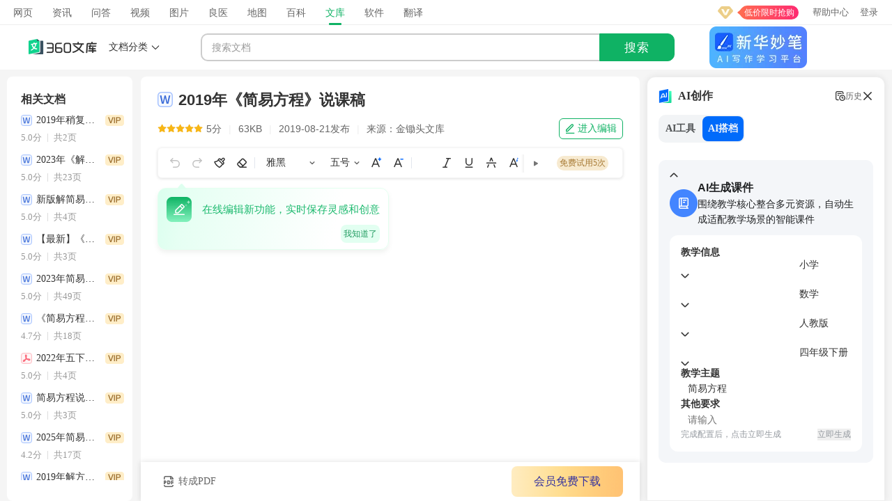

--- FILE ---
content_type: text/html; charset=utf-8
request_url: https://wenku.so.com/d/2e0e3d640ccb52f84f57d69b5e0946a2
body_size: 20542
content:

  
  
  
  
  
  <!DOCTYPE html>
  <html>
  <head>
    <meta charset="UTF-8">
    <meta name="viewport" content="width=device-width, initial-scale=1.0">
    
    <meta name="description" content="2019年简易方程说课稿以下是小学四年级下册数学说课稿简易方程欢迎借鉴,一,教材分析解简易方程这部分教材有两种类型方程的解法,教材先出示例5,一个工地用汽车运土,每辆车运,吨,一天上午运了4车,下午运了3车,这一天共运土多少吨,要求3,4" />
    <meta content="unsafe-url" name="referrer">
    
    <link rel="shortcut icon" href="https://s1.ssl.qhres2.com/static/aaf54297fffe24ac.ico" type="image/x-icon">
    <link rel="dns-prefetch" href="https://ss3.360tres.com" >
    <link rel="dns-prefetch" href="https://ss2.360tres.com" >
    <link rel="dns-prefetch" href="https://e.so.com" >
    <link rel="dns-prefetch" href="https://so3.360tres.com" >
    <title>
      2019年《简易方程》说课稿 - 360文库
    </title>
    
    
    
    <link rel="stylesheet" href="https://ss3.360tres.com/static/4f45163519b4b243.css">
  <link href="https://ss2.360tres.com/static/c7aa87f2d251a4c3/ai-saas-lib.css" rel="stylesheet"><link href="https://ss2.360tres.com/static/6f7541b97be6f6c5/vendors.css" rel="stylesheet"><link href="https://ss2.360tres.com/static/a53e04947cf6f96e/323.css" rel="stylesheet"><link href="https://ss2.360tres.com/static/6fa34940a7ccd6e8/124.css" rel="stylesheet"><link href="https://ss2.360tres.com/static/094be9e7c2d63d54/detail_ai.css" rel="stylesheet"></head>

  <body>
    <div id="app"></div>
    
    <script defer src="https://ss3.360tres.com/static/58ee7b89ccb57002.js"></script>
    
    <script defer src="https://ss3.360tres.com/static/9cbe0b896a4cbda4.js"></script>

    
    <script defer src="https://ss3.360tres.com/static/61c6d715874499b7.js"></script>

    
    <script defer src="https://ss3.360tres.com/static/40f3ea4a4b020e7f.js"></script>

    
    <script defer src="https://ss3.360tres.com/lib/jquery/183.js"></script>
    
    
	  <script defer src="https://ss3.360tres.com/static/c94edf9f4f60b480.js"></script>
  
    
    <script defer src="//s.ssl.qhimg.com/quc/quc7.js?_t=20240730"></script>

    
    <script defer src="https://cdn.vip.360.cn/html/vipcenter/uisdk/wenku.js"></script>

    
    <script defer src="https://ss3.360tres.com/static/145a0b6f94907056.js"></script>

    <script type="text/javascript">
      try {
        window.asyncData = {"Abtest":{"kv":{},"raw":"","str":""},"AccessDownload":false,"AdInfo":{"ads":[],"click_js":"\u003cscript\u003e/* pcVerSearch/eLogAndPv.js.html */var eLogAndPv={addHandler:function(element,type,handler){if(element.addEventListener){element.addEventListener(type,handler,false)}else if(element.attachEvent){element.attachEvent(\"on\"+type,handler)}else{element[\"on\"+type]=handler}},removeHandler:function(element,type,handler){if(element.removeEventListener){element.removeEventListener(type,handler,false)}else if(element.detachEvent){element.detachEvent(\"on\"+type,handler)}else{element[\"on\"+type]=null}},eCookie:{get:function(e){var t=e+\"=\",n=t.length,r=document.cookie.length,i=0;while(i\u003cr){var s=i+n;if(document.cookie.substring(i,s)==t){return this.getVal(s)}i=document.cookie.indexOf(\" \",i)+1;if(i==0){break}}return null},set:function(e,t){var n=this.set.arguments,r=this.set.arguments.length,i=r\u003e2?n[2]:null,s=r\u003e3?n[3]:null,o=r\u003e4?n[4]:null,u=r\u003e5?n[5]:!1;document.cookie=e+\"=\"+escape(t)+(i==null?\"\":\"; expires=\"+i.toGMTString())+(s==null?\"\":\"; path=\"+s)+(o==null?\"\":\"; domain=\"+o)+(u==1?\"; secure\":\"\")},del:function(e){var t=new Date;t.setTime(t.getTime()-1);var n=0;document.cookie=e+\"=\"+n+\"; expires=\"+t.toGMTString()},getVal:function(e){var t=document.cookie.indexOf(\";\",e);return t==-1\u0026\u0026(t=document.cookie.length),unescape(document.cookie.substring(e,t))}},sendlog:function(e){if(e\u0026\u0026(document.getElementById(e)||typeof e==\"object\")){var t=document.getElementById(e)||e,alla=t.getElementsByTagName(\"a\"),alen=alla.length,n=this,__this=this,r,i,s,o,u=(new Date).getTime();for(var allakey=0;allakey\u003calen;allakey++){if(alla[allakey].getAttribute(\"e_href\")){alla[allakey].setAttribute(\"e_href\",alla[allakey].getAttribute(\"href\"))}}function a(e){function n(){return(new Date).getTime()}function r(e,t,n){e.addEventListener?e.addEventListener(t,n,!1):e.attachEvent?e.attachEvent(\"on\"+t,n):e[\"on\"+t]=n}var i,s,formLogSrc,o=(new Date).getTime(),u=function(e){i=n();var r,e=window.event||e,s=e.srcElement||e.target,u=e.pageX?e.pageX:e.clientX+(document.body.scrollLeft||document.documentElement.scrollLeft),a=e.pageY?e.pageY:e.clientY+(document.body.scrollTop||document.documentElement.scrollTop),f=t.offsetWidth,c=t.offsetHeight,h=u-__this.getOffsetLeft(t),p=a-__this.getOffsetTop(t);if(s.nodeName==\"INPUT\"\u0026\u0026s.getAttribute(\"type\")==\"submit\"){var dataCommerceUrl=t.getAttribute(\"data-commerce-url\");formLogSrc=dataCommerceUrl+\"\u0026st=\"+o+\"\u0026dd=\"+i+\"\u0026cl=\"+l(\"ecl\")+\"\u0026cr=\"+l(\"ecr\")+\"\u0026dw=\"+f+\"\u0026dh=\"+c+\"\u0026px=\"+h+\"\u0026py=\"+p+\"\u0026kd=\"+l(\"kd\")+\"\u0026p1=\"+l(\"p1\")+\"\u0026p2=\"+l(\"p2\")+\"\u0026p3=\"+l(\"p3\")+\"\u0026p4=\"+l(\"p4\");if(e.stopPropagation){e.stopPropagation()}else{e.cancelBubble=true}}else{for(var d=1;d\u003c10;d++){if(s.getAttribute(\"e_href\")||s.getAttribute(\"data-e_href\")){break}s=s.parentNode;if(s==t||s.nodeName==\"BODY\"){return}}r=s.getAttribute(\"e_href\")||s.getAttribute(\"data-e_href\"),s.setAttribute(\"href\",r+\"\u0026st=\"+o+\"\u0026dd=\"+i+\"\u0026cl=\"+l(\"ecl\")+\"\u0026cr=\"+l(\"ecr\")+\"\u0026dw=\"+f+\"\u0026dh=\"+c+\"\u0026px=\"+h+\"\u0026py=\"+p+\"\u0026kd=\"+l(\"kd\")+\"\u0026p1=\"+l(\"p1\")+\"\u0026p2=\"+l(\"p2\")+\"\u0026p3=\"+l(\"p3\")+\"\u0026p4=\"+l(\"p4\"))}},a=function(e){var e=window.event||e,r=e.srcElement||e.target;if(r.nodeName==\"INPUT\"\u0026\u0026r.getAttribute(\"type\")==\"submit\"){var nimage=new Image;nimage.src=formLogSrc+\"\u0026ud=\"+n();if(e.stopPropagation){e.stopPropagation()}else{e.cancelBubble=true}}else{for(var i=1;i\u003c10;i++){if(r.getAttribute(\"e_href\")||r.getAttribute(\"data-e_href\")){break}r=r.parentNode;if(r==t||r.nodeName==\"BODY\"){return}}var s=r.getAttribute(\"href\"),o=n();r.setAttribute(\"href\",s+\"\u0026ud=\"+o)}};r(t,\"mousedown\",u),r(t,\"mouseup\",a)}function f(e,t){var r=document.body.offsetWidth,i=n.getClientHeight(),s=r/2,o=i/2;return e\u003cs?t\u003co?1:4:t\u003co?2:3}function l(e){var t=n.eCookie.get(\"erules\");if(t\u0026\u0026t.search(e+\"-\")\u003e=0){var r=new RegExp(\"(\"+e+\"\\u005c\\-)(\\u005c\\d+)\");return t.match(r)[2]}return 0}function c(e){var t=n.eCookie.get(\"erules\"),r=new Date,i=r.getHours(),s=r.getMinutes(),o=r.getSeconds(),u=i*3600+s*60+o,a=86400-u,f;r.setTime(r.getTime()+a*1e3);if(t){if(t.search(e+\"-\")\u003e=0){var l=new RegExp(\"(\"+e+\"\\u005c\\-)(\\u005c\\d+)\"),c=t.match(l),h=parseInt(c[2])+1,f=t.replace(l,\"$1\"+h)}else{f=t+\"|\"+e+\"-1\"}n.eCookie.set(\"erules\",f,r)}else{n.eCookie.set(\"erules\",e+\"-1\",r)}}if(!window.eLogAlready){var setcok=function(e){var t,n=navigator.userAgent.toLowerCase(),e=window.event||e;/msie/.test(n)\u0026\u0026(t=parseInt(n.match(/msie.([\\d.]+)/)[1])),e.button==2?c(\"ecr\"):(t\u003c=10\u0026\u0026e.button==1||e.button==0)\u0026\u0026c(\"ecl\")},setkd=function(e){var e=window.event||e;e.keyCode\u0026\u0026c(\"kd\")},setpos=function(e){var t=(new Date).getTime(),e=window.event||e;t-u\u003e=400\u0026\u0026(u=t,i=e.x?e.x:e.pageX,s=e.y?e.y:e.pageY,o=f(i,s),o\u0026\u0026c(\"p\"+o))};this.addHandler(document,\"mousedown\",setcok);this.addHandler(document,\"keydown\",setkd);this.addHandler(document,\"mousemove\",setpos);window.eLogAlready=1}a(e)}},getOffsetLeft:function(o){var left=0;while(o!=null\u0026\u0026o!=document.body\u0026\u0026o!=document.getElementById(\"container\")){left+=o.offsetLeft;o=o.offsetParent}return left},getOffsetTop:function(o){var top=0;while(o!=null\u0026\u0026o!=document.body){top+=o.offsetTop;o=o.offsetParent}return top},sendpv:function(e){if(document.getElementById(e)){document.getElementById(e).submit()}},getClientHeight:function(){var e=0;return document.body.clientHeight\u0026\u0026document.documentElement.clientHeight?e=document.body.clientHeight\u003cdocument.documentElement.clientHeight?document.body.clientHeight:document.documentElement.clientHeight:e=document.body.clientHeight\u003edocument.documentElement.clientHeight?document.body.clientHeight:document.documentElement.clientHeight,e}};\u003c/script\u003e","code":0,"msg":"","new_bucketid_list":"100000,220001,230001,340001,400001,520001,760001,820001,910000,1070010,1240000,1960002,2210003,2240040,3050009,3790000,4090001,4230003,4820001,5000009,5040001,5530000,5750001,5800002,5820001,5990001,6210000,6320021,6360002,6470001,6850000,6870001,6880001,6900004,6970007,7310001,7440002,7590002,8050001,8300002,8320001,8400001,8470001,8520000,8560001,8630001,8710008,8920002,8990049,9050001,9100000,9120001,9140000,9150001,9190002,9230008,9250001,9550005,9610036,10650000,10710005,10810005,10840001,10980001,11080000,11100001,11110001,11130000,11200004,11250001,11450001,11520007,11550004,4294967295","pv_js":"\u003cscript\u003e\n(function(){var up = new Image;up.src = \"https://e.so.com/com/pv?p=mUivOYsoa5fmJ4b5qFmn5rdM8ScTcbVDyLYej0Y8FJMnrQDGESgfSEJviM2kjPRnY4IWCdQleIW2c%2FeaygOPjMY0andDktmg1UuMtYRkNyluJp2X8TxMiv6l%2BJsYWEaxCNOFaeIzCAjl8f9Wr2nQrQnzcUxu6ONnhK80xAfN5MsxfXEpjucBMUEPbIw3SXW%2FCz6hRia3D2uGspo6A8%2BEfS8FwYPUnNyG6gyfOT%2FAAzs7VNYK7I0E5QnzcUxu6ONnhK80xAfN5MsxfXEpjucBMUEPbIw3SXW%2FCz6hRia3D2uGspo6A8%2BEfS8FwYPUnNyG6gyfOT%2FAAzs7VNYK7I0E5WHfKwlJXCe9iLi%2BbTcBqBUAx1Va%2FIMFegQ60cET1PaSx64EkelmANBSKvBX06IndZ8mlaL5f212yzqcNRbxKiqEkw8u37g8MZ%2BBo47sRASSpc23A8fzOQINL8SLHLioxHYGJ1PGCTykNEVfbivRG7n3%2FFh3ziWMcaTASowbocs6NDcm9Jirxc73ZogSRk05L8BokPweakyBZGRto2h4R0FluiZgXHHTY3qQJ982JENiO9DJuyXyUsUP5IFVy5URlwa%2F2SCBGOcDR09wIZVThiZShDkGHXRCS5jhIuD47J245dFcAYGB36UzssEZn%2BTiGOXRXAGBgd%2Bl16qYlHz1Zho0H0jEPzT2yDM0PB%2BuwS5PvtZuBQh3rS0g0oDXWkXPp85V1ZJRdWgN9MzRMOvEJzHSobN9oYwF98BokPweakyBZGRto2h4R0HEf6K1grpWYDZeMrXlGLy49PHjIz1nLXOTwtopySoN0HKKrGIe3yK5MZ9566PU9x6khdoIAb0%2F305oPxwShbDMaX300UEWEcALZSNzlXeIgyCEg1b3MvNrUErPhWWQ%2BdD0xzZbvV3vNmqYkiARfHksaXQEflzn%2FcrRyRrWVp0YG7XkIZ1SCg4siRxhFh%2BEG9rjjJ9vQJkSWwzdFqviCFp763mtsaD7Mv7WmmqKWZpCmOHssenk3Ok1QcXIYDD3M5aJkZqPWaTTxsjCAEuWieFDmEwioaTtNRhxfbw60YJgG01NJwd3K00cGUT9XNST%2Fc%2BZ%2FGSbzFwygiyEVrUjPxUJsT1VcajhxdMvmMhqPPyjyW0ZDyj0Ipaqpj55DmpGtwyBlM7AgXuJAY%2B2tTSzMvB290%2BrI63R2o%2B6C9lnT59RVQ9%2BPjE1gzymbsKs4rT6cyLY8YG5vDua64EMEPxC6V80Oi%2FUAcwFb1KNQ%2FOmvgZtliwi2pUopIH%2FXcskp9C7z3Qcq3McqrNCmIi1FH2hxKCMJJs7CAINj1nLdR5NogAERDqtYGBxptiZGiyx4oqikK1tTqTKnfEaHVymc1hlaIIbx2sUSuEk7eQZ1aod%2BTIXJWF9hv619Z9XJJs7CAINj1kDAQBmMLNFYH8OrtB4J4xaVvZI0fuvcehGrqPfq2hO6NOYjy2ziHsIobPsIatZ6sDOFI%2FC1n84bR8fqmb0Q7pRV9he%2FhI4lutW3i9twHt7cto5da%2BomkP%2FRKZS2FhMbAB3COPOHj4eDo7Heg9ljTNlM6mTi0cQ1r1TxFwBzolJKP6f3ZNj2FWZB7fGIhjWaQ4xXF0brVrZCBAOrYkSm%2BT5CWcnEEtUTnYju34odvdXtp%2Finn8YZBvpV6da5kTMm4hJKnYTyryR4ouhDbqnm5XwKAcJe%2BaA3q4qKa0rMJImWp7XchimAx5jzBHLflXn0S1qPwpmqZUVpP%2F%2BlG0qtnahnJ%2FRKCOL2LyFl45zqb77kcu8hekQjgw4tZg0udcC3NYCAE7hkr%2BogLWYNLnXAtzWDoYDtUQGR5reYEFfIakXxmmn5C4xUxdbi5806J3s%2B3O6DlHkHkbDn1pFSbzZ8l1GF09HfLoAHKaTZQYJk2vduAaMBhwBfgNLDiQg4XvzlIVLylvJT%2Bvi%2BWqSlbzJmGd7Mi2S%2FV479lOYQ2%2B9%2Fm23bogtIukawr1i4%2BEkFHjnAsSOHlhRM5n0PjE26Zx1ED3qd8dZonTyjr89%2BCGc3C17jrW3eSywerncMTbpnHUQPeqBv3V8TfuxwOz4RyeNReJlZC1cQLCgr9cLyAVZvdqiPSHawWrea%2FfBYjAuv%2Fm%2BdNb8Z4JpXZNqoB%2BT4wMKQ3dwYUs6fwjjLwyqtwYdWVIj5emQBebVyXkAczVwmAi1y9NfFScz0924LBDjON%2BFU2gjKkvhd9QtKwG52o9%2B5o8THNQbpw%2Bha7swZZW97SXS8QJqSpkdjNfhWgU4bG4tuhoRueCpWh3XZ%2F2cIWpdWUeqkuDVEKHmSvcKNPVzFdyPpgVkca6BPx4rvbq0xtOaZXI%2BJdCXiml9tUGzU9hORlTc%2B27bolI8%2BZv2Fp3vUSHKNL2f2YIWZrF1bg%3D%3D\u0026pl=2392\u0026t=17700820368377\";})();\n\u003c/script\u003e","warnings":[]},"BIZ_SDK_VERSION":"61c6d715874499b7","BizVersion":"58ee7b89ccb57002","ChannelCia":"","ConfigInfo":{"biz_version":"c2b3cdfd9748cbaf","domain":"wenku.so.com","name":"360文库","root_domain":"so.com","root_name":"360搜索"},"DocEditHistory":false,"DocEditToken":"","DocInfo":{"Id":"2e0e3d640ccb52f84f57d69b5e0946a2","Title":"2019年《简易方程》说课稿","Desc":"2019年简易方程说课稿以下是小学四年级下册数学说课稿简易方程欢迎借鉴,一,教材分析解简易方程这部分教材有两种类型方程的解法,教材先出示例5,一个工地用汽车运土,每辆车运,吨,一天上午运了4车,下午运了3车,这一天共运土多少吨,要求3,4","TitleTerm":"","DescTerm":"","ViewNum":7285980,"PageNum":5,"Score":5,"DocType":"DOC","DocTypeFormat":"WORD","Url":"/link?url=https%3A%2F%2Fwww.jinchutou.com%2Fp-95734826.html","MUrl":"https://m.jinchutou.com/p-95734826.html","Loc":"https://www.jinchutou.com/p-95734826.html","WkUrl":"","UploadTime":"2019-08-21","UploadTimestamp":1566394813,"Partner":{"Name":"金锄头文库","Site":"www.jinchutou.com"},"UploadTimeTerm":0,"Size":"63","Price":{"unit":"元","value":"15"},"doc_s3_filename":"jinchutou-wenku-4/3a42f53a05fc0de69550485352a49c37.doc","Field03":["https://so3.360tres.com/t119f61564b64c8d9798a74f0c3.png","https://so3.360tres.com/t119f61564b0350d7aff42b3352.png","https://so3.360tres.com/t119f61564bc1d5d886fafe22d9.png","https://so3.360tres.com/t119f61564bd699668afb877776.png","https://so3.360tres.com/t119f61564b8d1debce7b803f1f.png"],"is_own":"1","membership_doc":"","MembershipPurchaseRule":"2","PreviewPage":"5","pv":"","uv":"","order_num":"","order_num_use_right":"","order_num_refund":"","order_num_conversion":"","MembershipPurchaseRuleRecommend":"","recall_src":"","json_data":{"video_download_url":"","proportion":"","commercial_use":"","video_cover":"","doc_type":""},"qt_score":0,"UpdateTime":"2019-08-21","UpdateTimestamp":1566394813,"IsImage":1,"Image":"https://so3.360tres.com/t119f61564b64c8d9798a74f0c3.png","Tags":"简易方程$$2019$$简易$$方程$$说课稿","relate_tags":["简易方程","2019","简易","方程","说课稿"],"RawId":"95734826","CateName1":"办公文档","CateName2":"演讲稿/致辞","CateName3":"","DownloadType":2,"DownloadCount":"0","HighQuality":"1","ShowNum":5,"DocRealNum":5,"DocPageUrl":"","DocPageDesc":{"bytes":null,"totalpage":0},"DocImage":["https://so3.360tres.com/t119f61564b64c8d9798a74f0c3.png"],"DocImageUrl":"https://so3.360tres.com/t119f61564b64c8d9798a74f0c3.png","DocImageDesc":{"bytes":null,"totalpage":0},"IsOwn":false},"DowngradeInfo":{"isVip":false,"level":0,"mod":["translate","videoPoint","venation"]},"GlobalSid":"35fc9ed08a56938f2f58d67c0ec2e9ca","IMG_CDN_DOMAIN":"so3.360tres.com","IsGreenUser":false,"IsOwnForAICreation":true,"IsOwnForDocEdit":true,"IsWenkuAIBefore":false,"IsWenkuVipAdvance":false,"MEMBERSHIP_ADVANCE_MTID":"212","MEMBERSHIP_MTID":"98","MembershipInfo":{"MemberVipInfo":{"member_type":0,"member_desc":"","member_end_time":"","member_remain_days":0,"member_status":0,"order_zero_daikou_record":0,"member_expired":0},"MemberVipInfoList":null,"MemberVipRightInfo":{"normal_coupon":0,"aippt_coupon":0},"MemberVipDiscount":0.9,"MemberVipPurchased":0,"MemberVipLocalOrder":{"ID":0,"OrderID":"","Qid":0,"Uuid":"","OrderPayTime":"","MemberType":0,"IsFuncMember":0,"SubscribeTime":0,"OnSaleTime":0,"OrderTotalFee":0,"OrderRealFee":0,"OrderPaymentMethod":"","OperatorType":0,"PriceType":0,"OrderSubscribeType":0,"OrderSubscribeCycle":0,"OrderMemberBegin":"","OrderMemberEnd":"","ClientType":0,"RealClientType":0,"CallFrom":"","SkuID":0,"CustomDesc":"","DocID":"","PartnerId":0,"FinAmount":0,"IP":"","status":0,"order_from":"","position":"","show_for_user":0,"origin_product":"","daikou_state":0,"mid":"","cia":"","click_id":"","created_at":"0001-01-01 00:00:00","updated_at":"0001-01-01 00:00:00"},"MemberIsFirstOrder":""},"NaviCate":{"0":{"教育专区":["幼儿教育","高等教育","成人教育","职业教育","外语教育","其他教育"]},"1":{"实用文档":["计划/解决方案","求职/职场","表格/模板","总结/汇报","党团工作","工作范文","通知/申请","演讲致辞"]},"2":{"生活休闲":["健康饮食","体育/运动","娱乐时尚","科普知识","旅游购物","琴棋书画","摄影摄像","游戏攻略","鉴赏收藏","幽默滑稽","婚姻家庭","家庭育儿","文化杂谈","寻医问药"]},"3":{"经济管理":["贸易","战略管理","市场营销","企业制度","经济金融","财会税务","人力资源","生产运营","行业分析","项目管理"]},"4":{"资格考试":["公务员考试","计算机等级","国家司法","注册会计","职业资格考试","自学考试","其他考试资料"]},"5":{"专业资料":["行业资料"]},"6":{"智慧教育":["小学教育","初中教育","高中教育"]}},"Nlpv":"","OrderInfo":{"ID":0,"order_id":"","membership_order_id":"","active_user_membership_order_id":"","qid":0,"merchants":0,"order_bill":0,"pay_bill":0,"doc_id":"","doc_title":"","doc_size":"","doc_file_type":"","doc_file_url":"","doc_file_name":"","loc":"","nickname":"","remark":"","status":0,"order_type":0,"order_from":0,"payment_method":"","channel":"","mid":"","ClientType":0,"RealClientType":0,"DownloadCounter":0,"created_at":"0001-01-01 00:00:00","created_at_date":"","updated_at":"0001-01-01 00:00:00","updated_at_timestamp":0,"pay_bill_format":0,"order_bill_format":0,"access_download":false},"Partner":{"id":1,"name":"金锄头文库","site":"https://www.jinchutou.com/","logo":"https://p.ssl.qhimg.com/t01e40123f0e82c2ddd.png","img":"https://p.ssl.qhimg.com/t01316a5d06a876c371.png","count":376952668},"QUC_VERSION_STR":"20240730","Query":"","RES_CDN_DOMAIN":"ss3.360tres.com","TIMESTAMP":1770082036,"UseWechatPay":true,"UserInfo":null,"WpsAppInfo":{"app_id":"AK20250515CMPIFS"},"YUNPAN_BASEURL":"https://www.yunpan.com/file/index#/fileManage/my/file/%2F%E6%88%91%E7%9A%84%E6%96%87%E5%BA%93%2F","has_mid":"0","headClass":"head-wk","home_slide_ad":"show","isOwnCommon":true,"search_list_ad":"show","search_result":"show","search_right_recom":"show","title":"360文库","wk_bottom_msg":"show","wk_cate_like":"show","wk_cate_link":"show","wk_cate_recom":"show","wk_cate_search":"show","wk_d_bottom_ad":"show","wk_d_liked_ad":"show","wk_d_related":"show","wk_liked_ad":"show","wk_related_ad":"show","wk_related_search":"show","wk_top_ad":"show"}
      } catch (error) {
        window.asyncData = null;
        window.location.replace('/error/404?src=asyncdata_null');
      }

      
      function isIE() {
        if (!!window.ActiveXObject || "ActiveXObject" in window) {
          return true;
        } else {
          return false;
        }
      }

      if (isIE()) {
        $('body').append('<div style="position: fixed; left: 0;right: 0;top: 0;bottom: 0; background: rgba(0,0,0,.5); z-index: 2000;"><a href="https://browser.360.cn/" target="_blank" rel="noopener noreferrer" style="position: absolute;left: 0;right: 0;top: 0;bottom: 0;"><img src="https://so1.360tres.com/t01dc542d578fcdd98a.png" style="width: 750px;position: absolute;left: 50%;top: 50%;height: 473px;margin: -287px 0 0 -375px"></a></div>')
      }
    </script>
    
    <script defer src="https://s0.ssl.qhres2.com/static/bc28e5855662751a.js"></script>

    
    <script defer src="https://s1.ssl.qhres2.com/static/8695019fe546ec70.js"></script>
  <script defer src="https://ss2.360tres.com/static/35e77bbaf8b55cb4/runtime.js"></script><script defer src="https://ss2.360tres.com/static/17f0a06766f220fd/ai-saas-lib.js"></script><script defer src="https://ss2.360tres.com/static/e37d3612411fa06d/react.js"></script><script defer src="https://ss2.360tres.com/static/ef2f1a860ee23b87/antd.js"></script><script defer src="https://ss2.360tres.com/static/a0d223cdf8d1642c/vendors.js"></script><script defer src="https://ss2.360tres.com/static/e4ad5eb6d671d6a1/928.js"></script><script defer src="https://ss2.360tres.com/static/fcacdfb09a98980b/323.js"></script><script defer src="https://ss2.360tres.com/static/f112c48bd8c42a3b/547.js"></script><script defer src="https://ss2.360tres.com/static/1d80be96d0846564/376.js"></script><script defer src="https://ss2.360tres.com/static/c8f1a05b4b5f80df/99.js"></script><script defer src="https://ss2.360tres.com/static/8716cb865220b553/806.js"></script><script defer src="https://ss2.360tres.com/static/156ad9cb9224ba24/835.js"></script><script defer src="https://ss2.360tres.com/static/6de2a04ac10cd077/124.js"></script><script defer src="https://ss2.360tres.com/static/9bd25af45736e47c/153.js"></script><script defer src="https://ss2.360tres.com/static/125c906c42cf820d/detail_ai.js"></script></body>
  </html>
  

--- FILE ---
content_type: text/css; charset=utf-8
request_url: https://ss3.360tres.com/static/4f45163519b4b243.css
body_size: 1668
content:
.g-so-fl{float:left}.g-so-fr{float:right}.g-so-ellipsis,.g-so-lineclamp{overflow:hidden;text-overflow:ellipsis}.g-so-ellipsis{white-space:nowrap;word-break:normal;word-wrap:normal}.g-so-lineclamp{display:-webkit-box;white-space:normal;-webkit-box-orient:vertical}.so-biz-text-img-column{float:left;list-style:none;width:50%;margin-top:20px}.so-biz-text-img-column__inner{width:90%}.so-biz-text-img-column__title{display:block;color:#333;font-size:16px;line-height:24px;text-decoration:none}.so-biz-text-img-column__con{display:block;text-decoration:none;margin-top:6px}.so-biz-text-img-column__img{display:block;width:100%;height:100%}.so-biz-text-img-column__bg{float:left;width:121px;height:75px;position:relative}.so-biz-text-img-column__desc,.so-biz-text-img-column__text,.so-biz-text-img-column__show,.so-biz-text-img-column__info{padding:0;margin:0}.so-biz-text-img-column__info{position:relative;height:75px;font-size:13px;line-height:21px}.so-biz-text-img-column__info_ml{margin-left:133px}.so-biz-text-img-column__desc{color:#666;max-height:42px;overflow:hidden}.so-biz-text-img-column__text{float:right;margin-left:-5px;width:100%;word-break:break-all}.so-biz-text-img-column__show{position:absolute;bottom:5px;color:#999}.so-biz-text-img-column-side{margin-top:10px;float:left;list-style:none;width:50%}.so-biz-text-img-column-side__inner{width:90%}.so-biz-text-img-column-side__title,.so-biz-text-img-column-side__con{display:block;text-decoration:none}.so-biz-text-img-column-side__title{margin-top:4px;color:#333;font-size:12px;line-height:22px}.so-biz-text-img-column-side__img{display:block;width:100%;height:100%}.so-biz-text-img-column-side__bg{float:left;width:100%;height:72px;position:relative}.so-biz-text-img{list-style:none;padding:10px 0}.so-biz-text-img__title{color:#333;font-size:16px;line-height:22px;text-decoration:none}.so-biz-text-img__con{display:block;margin-top:3px;text-decoration:none!important}.so-biz-text-img__img,.so-biz-text-img__img-list{float:left;width:121px;height:75px}.so-biz-text-img__img-list{margin-right:19px}.so-biz-text-img__desc{margin-top:5px;color:#666;font-size:13px;line-height:20px}.so-biz-text-img__desc_ml{margin-left:131px}.so-biz-link-list-wrap{padding:0;margin:0;width:48%}.so-biz-link-list{list-style:none;line-height:28px;height:28px;position:relative;font-size:14px}.so-biz-link-list__icon{width:28px;color:#999;display:inline-block;font-style:normal;font-weight:400;text-align:center;position:absolute;top:0;left:0}.so-biz-link-list__icon_hot{color:#f46850}.so-biz-link-list__a{display:block;color:#2438cf;overflow:hidden;text-overflow:ellipsis;white-space:nowrap;height:28px;line-height:28px;text-decoration:none}.g-so-clearfix:after{visibility:hidden;display:block;font-size:0;content:" ";clear:both;height:0}.so-biz-text-img-column em{font-style:normal;text-decoration:none}.so-biz-text-img-column__bg::after{content:"";position:absolute;top:0;left:0;width:100%;height:100%;background:black;opacity:.03}.so-biz-text-img-column__desc::before{float:left;width:5px;content:"";height:42px}.so-biz-text-img-column__desc::after{float:right;content:"...";height:20px;line-height:20px;text-align:right;width:3em;margin-left:-3em;position:relative;left:100%;top:-20px;padding-right:5px;background:-webkit-gradient(linear,left top,right top,from(rgba(255,255,255,0)),to(white),color-stop(50%,white));background:-moz-linear-gradient(to right,rgba(255,255,255,0),white 50%,white);background:-o-linear-gradient(to right,rgba(255,255,255,0),white 50%,white);background:-ms-linear-gradient(to right,rgba(255,255,255,0),white 50%,white);background:linear-gradient(to right,rgba(255,255,255,0),white 50%,white)}.so-biz-text-img-column-side em{font-style:normal}.so-biz-text-img-column-side__title em{text-decoration:none}.so-biz-text-img-column-side__bg::after{content:"";position:absolute;top:0;left:0;width:100%;height:100%;background:black;opacity:.03}.so-biz-text-img em{font-style:normal;color:#c00;text-decoration:none}.so-biz-text-img-column__title:hover,.so-biz-text-img-column-side__title:hover{text-decoration:underline}.so-biz-text-img:hover{background:#fafafa}.so-biz-text-img__title:hover{color:#333;text-decoration:underline}.so-biz-link-list.on,.so-biz-link-list:hover{background:#e5e5e5}.so-biz-link-list-wrap.g-so-fl .so-biz-link-list__a{padding-left:28px}.so-biz-link-list-wrap.g-so-fr .so-biz-link-list__a{padding-left:36px}.so-biz-text-link-block-list{max-width:100%;display:inline-block}.so-biz-text-link-block-list_a{font-size:0;max-width:80%;display:inline-block;list-style:none;margin:0 6px 12px 0;border:1px solid #e5e5e5;text-decoration:none;padding:0 10px;height:30px;line-height:30px;border-radius:3px;white-space:nowrap;overflow:hidden;text-overflow:ellipsis}.so-biz-text-link-block-list_num1,.so-biz-text-link-block-list_num2,.so-biz-text-link-block-list_num3{width:14px;height:14px;display:inline-block;vertical-align:middle;text-align:center;font-style:normal;font-weight:700;line-height:14px;color:#FFF;margin-right:4px;border-radius:2px;font-size:12px}.so-biz-text-link-block-list_num1{background:#ff2500}.so-biz-text-link-block-list_num2{background:#ff8928}.so-biz-text-link-block-list_num3{background:#ffb700}.so-biz-text-link-block-list_img{display:inline-block;width:18px;height:18px;border-radius:3px;margin-right:4px}.so-biz-text-link-block-list_img,.so-biz-text-link-block-list_txt{vertical-align:middle}.so-biz-text-link-block-list_txt{font-size:14px;color:#2438cf}.so-biz-text-link{margin:5px 0;list-style:none;float:left;width:25%}.so-biz-text-link_a{display:inline-block;max-width:90%;overflow:hidden;text-overflow:ellipsis;white-space:nowrap;word-break:normal;word-wrap:normal;text-decoration:none;font-size:14px;line-height:16px}.so-biz-text-link__color{padding:0 5px;text-align:center;background:#fff5e2;zoom:1;border-radius:4px;box-sizing:border-box;height:40px;line-height:40px}.so-biz-text-link__color_light{background:#eff8ff}.so-biz-text-link__block{width:auto;margin-right:10px;padding:0 8px;background:#f5f5f5;border-radius:6px;box-sizing:border-box;vertical-align:middle;height:32px;line-height:32px}.so-biz-text-link_a em{font-style:normal;color:#c00}.so-biz-text-link-block-list_a:hover{background:#f1f3fe;border-color:#b8b9fa;text-decoration:none!important}.so-biz-text-link_a:hover{text-decoration:underline}.so-biz-text-link__color .so-biz-text-link_a{width:100%;max-width:100%;height:40px;line-height:40px;color:#e39d15;text-decoration:none}.so-biz-text-link__color_light .so-biz-text-link_a{color:#408fcd}.so-biz-text-link__block .so-biz-text-link_a{display:inline-block;width:100%;height:32px;max-width:100%;line-height:32px;overflow:hidden;text-overflow:ellipsis;white-space:nowrap;word-break:normal;word-wrap:normal;font-size:14px;color:#2438cf}.so-biz-text-link__block:hover{background-color:#f1f3fe;color:#2366ff}.so-biz-text-link__color .so-biz-text-link_a:hover{opacity:.8;text-decoration:none}.so-biz-text-link__block .so-biz-text-link_a:hover{text-decoration:none!important;color:#2366ff}

--- FILE ---
content_type: text/css; charset=utf-8
request_url: https://ss2.360tres.com/static/094be9e7c2d63d54/detail_ai.css
body_size: 14062
content:
body{margin:0;overflow-y:hidden;padding:0}.layout{display:flex;flex-direction:column;height:100vh;min-width:1190px;overflow:hidden;width:100%}.layout-header{height:100px;width:100%}.layout-main{max-height:calc(100vh - 100px)}.layout-main .wenku-page__footer{align-items:center;flex-direction:column}.layout-main .wenku-page__footer div:not(last-child){margin-right:0}.search-ai__category{align-items:center;color:#333;cursor:pointer;display:flex;font-family:PingFang SC;font-feature-settings:"clig" off,"liga" off;font-size:14px;font-style:normal;font-weight:400;line-height:30px;margin-right:58px;position:relative;white-space:nowrap}.search-ai__category>img{height:14px;margin-left:4px;transition:all .2s ease-in;width:14px}.search-ai__category:hover>img{transform:rotate(180deg)}.search-ai__category .container{background-color:#fff;border-radius:6px;box-shadow:0 2px 6px 0 #0000000a,0 4px 16px 0 #0000001f;cursor:auto;display:none;height:208px;position:absolute;top:30px;width:313px;z-index:1}.search-ai__category .container .first-level{height:196px;overflow:auto;width:156px}.search-ai__category .container .first-level::-webkit-scrollbar{width:4px}.search-ai__category .container .first-level::-webkit-scrollbar-thumb{background-color:#e5e5e5;border-radius:2px}.search-ai__category .container .first-level::-webkit-scrollbar-thumb:hover{background-color:#333}.search-ai__category .container .first-level .item{align-items:center;cursor:pointer;display:flex;height:28px;width:100%}.search-ai__category .container .first-level .item>a{color:#333;font-family:PingFang SC;font-size:13px;font-style:normal;font-weight:400;line-height:21px;margin-left:12px;text-decoration:none}.search-ai__category .container .first-level .item>img{height:12px;margin-left:72px;width:12px}.search-ai__category .container .first-level .currentItem{background-color:#f8f8f8}.search-ai__category .container .divide{background-color:#f5f5f5;height:208px;width:1px}.search-ai__category .container .second-level{height:196px;overflow:auto;width:156px}.search-ai__category .container .second-level::-webkit-scrollbar{width:4px}.search-ai__category .container .second-level::-webkit-scrollbar-thumb{background-color:#e5e5e5;border-radius:2px}.search-ai__category .container .second-level::-webkit-scrollbar-thumb:hover{background-color:#333}.search-ai__category .container .second-level .item{align-items:center;box-sizing:border-box;color:#333;cursor:pointer;display:flex;font-family:PingFang SC;font-size:13px;font-style:normal;font-weight:400;height:28px;line-height:21px;padding-left:12px;text-decoration:none;width:100%}.search-ai__category .container .second-level .item:hover{background-color:#f8f8f8}.search-ai__category:hover .container{align-items:center;display:flex;justify-content:center}.wenku-public__text-banner .hover-img{border-radius:8px;height:112px;width:220px}.so-search__opt{cursor:pointer;height:40px;margin-left:50px}.so-search__opt>img{height:100%}#ai-search{background:#fff;box-sizing:border-box;height:64px;min-width:1000px;padding:1px 20px 1px 40px;position:relative;width:100%;z-index:19}#ai-search .ai-search__inner{align-items:center;display:flex;height:100%;position:relative;width:100%}#ai-search #search-logo,#ai-search #so-search{flex-shrink:0}#ai-search.fixed{box-shadow:0 2px 6px 0 rgba(0,0,0,.051);left:0;padding:1px 0;position:fixed;right:0;top:0}.ai-search__pack{margin-right:58px}.wenku-detail__service{align-items:center;color:#666;cursor:pointer;display:flex;font-family:PingFang SC;font-size:14px;font-weight:400;margin-left:auto;text-align:center;white-space:nowrap}.wenku-detail__service:hover{color:#0fb264}.wenku-detail__service>img{height:28px;margin-right:4px}.wenku-detail__info{background-color:#fff;border-radius:6px 6px 0 0;box-sizing:border-box;padding:20px 24px;position:relative;width:100%}.wenku-detail__info__top{display:flex}.wenku-detail__info__top__title{color:#333;display:-webkit-box;font-size:22px;font-weight:600;line-height:28px;margin-right:8px;overflow:hidden;text-overflow:ellipsis;-webkit-box-orient:vertical;-webkit-line-clamp:2}.wenku-detail__info__top__title__icon{background-size:100% 100%;display:inline-block;height:22px;margin-right:8px;margin-top:1px;vertical-align:text-top;width:22px}.wenku-detail__info__top__right{margin-left:auto}.wenku-detail__info__other{align-items:center;display:flex;justify-content:space-between;margin-top:12px}.wenku-detail__info__other-doc{align-items:center;color:#666;display:flex;font-size:14px;line-height:22px}.wenku-detail__info__other-doc i{color:#eee;display:inline-block;font-style:normal;margin-top:-1px;padding:0 10px}.wenku-detail__info__trigger{align-items:center;background:#fff;border:1px solid #f5f5f5;border-radius:6px;box-shadow:0 1px 4px 0 #0000001f;box-sizing:border-box;display:flex;flex-wrap:nowrap;margin-top:12px;padding:0 8px}.wenku-detail__info__trigger:first-child{flex-grow:1}.wenku-detail__info__editor-tip{left:24px;position:absolute!important;top:160px;z-index:10}.wenku-star{margin-top:-1px}.wk-editor{position:relative;width:100%}.wk-editor__iframe{display:block;height:100%;width:100%}.wk-editor__iframe.hide{position:absolute;top:0;visibility:hidden}.wenku-detail__docEdit__error{align-items:center;background:#fff;color:#979797;display:flex;flex-direction:column;font-size:14px;justify-content:center;padding-top:276px}.wenku-detail__docEdit__error>div{margin-top:12px}.wenku-detail__docEdit__error>div button{background-color:inherit;color:#2438cf;cursor:pointer;text-decoration-line:underline}.wenku-detail__docEdit__error.g-hide{display:none}.wenku-detail__docEdit__loading{background:#fff;color:#979797;display:flex;font-size:14px;height:100%;justify-content:center;padding-top:276px}.wenku-detail__docEdit__loading>span{margin-left:8px}.wenku-detail__docEdit__loading.g-hide{display:none}.wenku-detail__docEdit__loading i.asd-svg-icon{animation:loading 3s linear infinite}.wenku-detail__docEdit-tip{align-items:center;background:#fbf0df;color:#724301;display:flex;font-size:14px;height:32px;justify-content:center;overflow:hidden;transition:.3s ease}.wenku-detail__docEdit-tip>span{margin-left:8px}.wenku-detail__docEdit-tip.g-hide{display:none}.wenku-detail__docEdit__fakeDocEditPanel{background-color:#fff;box-sizing:border-box;overflow:hidden;padding-right:36px;position:relative}.wenku-detail__docEdit__fakeDocEditPanel div{box-sizing:border-box}.wenku-detail__docEdit__fakeDocEditPanel .tab-wrap{display:flex;flex-grow:1;height:42px;justify-content:center;justify-content:left;overflow:hidden;white-space:nowrap;width:100%}.wenku-detail__docEdit__fakeDocEditPanel .tab-wrap .iitem-wrap{height:54px;overflow-x:auto;overflow-y:hidden}.wenku-detail__docEdit__fakeDocEditPanel .tab-wrap .items-container{align-items:center;display:inline-flex;height:42px;overflow:hidden}.wenku-detail__docEdit__fakeDocEditPanel .tab-wrap .items-container>div{align-items:center;display:inline-flex;flex-shrink:0}.wenku-detail__docEdit__fakeDocEditPanel .inline-flex{display:inline-flex}.wenku-detail__docEdit__fakeDocEditPanel .wo-button{display:inline-block;margin:0 2px}.wenku-detail__docEdit__fakeDocEditPanel .kd-button{align-items:center;appearance:none;background:#0000;border:1px solid #0000;border-radius:6px;box-sizing:border-box;display:inline-flex;font-family:inherit;font-size:14px;font-weight:400;justify-content:center;line-height:22px;margin:0;max-width:100%;outline:none;position:relative;text-align:center;user-select:none;vertical-align:middle;white-space:nowrap}.wenku-detail__docEdit__fakeDocEditPanel .wo-button .kd-button,.wenku-detail__docEdit__fakeDocEditPanel .wo-button.is-block{width:100%}.wenku-detail__docEdit__fakeDocEditPanel .kd-button-icon{min-width:28px;padding:5px}.wenku-detail__docEdit__fakeDocEditPanel .kd-button .kd-icon{display:inline-block;font-size:16px;vertical-align:middle}.wenku-detail__docEdit__fakeDocEditPanel .arrow-icon{position:absolute;right:4px;top:8px;transition:all .3s ease}.wenku-detail__docEdit__fakeDocEditPanel .right-btn{align-items:center;border-left:1px solid #0000;bottom:0;display:flex;height:100%;justify-content:center;position:absolute;right:0;top:0;width:14px}.wenku-detail__docEdit__fakeDocEditPanel .left-btn{align-items:center;display:inline-flex;font-size:14px;height:100%;padding:3px 6px}.wenku-detail__docEdit__fakeDocEditPanel .kd-button-dropdown{align-items:center;border:1px solid #0000;border-radius:6px;display:inline-flex;height:28px;overflow:hidden;padding-right:14px;position:relative}.wenku-detail__docEdit__fakeDocEditPanel .kd-button-dropdown.kd-button-icon>.kd-icon:first-child{margin-right:4px}.wenku-detail__docEdit__fakeDocEditPanel .kd-button.left-roll-btn{left:4px;position:absolute;top:8px}.wenku-detail__docEdit__fakeDocEditPanel .kd-button.right-roll-btn{position:absolute;right:4px;top:8px}.wenku-detail__docEdit__fakeDocEditPanel .kd-button.right-roll-btn:not([disabled]):after{background:linear-gradient(270deg,#0d0d0d0f,#0d0d0d00);content:"";height:100%;left:-8px;position:absolute;width:4px}.wenku-detail__docEdit__fakeDocEditPanel .component-divider{background-color:#e2e6ed;display:inline-block;flex-shrink:0;height:16px;margin:0 2px;width:1px}.wenku-detail__docEdit__fakeDocEditPanel .kd-component-select{align-items:center;border-radius:6px;display:inline-flex;height:28px;margin:0 2px;min-width:42px;padding:4px 20px 4px 12px;position:relative}.wenku-detail__docEdit__fakeDocEditPanel .kd-component-select>span{max-width:100%;overflow:hidden;text-overflow:ellipsis;white-space:nowrap;word-wrap:normal}.wenku-detail__docEdit__fakeDocEditPanel .font-name{min-width:88px}.wenku-detail__docEdit__fakeDocEditPanel .title-style{width:72px}.wenku-detail__docEdit__fakeDocEditPanel .insert{padding:2px 3px 2px 7px;width:76px}.wenku-detail__docEdit__fakeDocEditPanel .insert>span{margin-left:4px;margin-right:4px}.wenku-detail__docEdit__fakeDocEditPanel .kd-button-icon:hover,.wenku-detail__docEdit__fakeDocEditPanel .kd-component-select:hover,.wenku-detail__docEdit__fakeDocEditPanel .left-btn:hover,.wenku-detail__docEdit__fakeDocEditPanel .right-btn:hover{background-color:#0d0d0d0f}.wenku-detail__docEdit__fakeDocEditPanel .kd-button-icon.kd-button-dropdown :hover{background-color:none}.wenku-detail__docEdit__fakeDocEditPanel .kd-button-dropdown:hover{border:1px solid #0d0d0d1f}.wenku-detail__docEdit__fakeDocEditPanel .kd-button-dropdown:hover>.right-btn{border-left:1px solid #0d0d0d1f}.wenku-detail__docEdit__fakeDocEditPanel .disabled{opacity:.3;pointer-events:none}.wenku-detail__docEdit__fakeDocEditPanel .kd-button-icon[disabled]{background:#0000}.wenku-detail__docEdit__fakeDocEditPanel .kd-button-dropdown:not([disabled]),.wenku-detail__docEdit__fakeDocEditPanel .kd-button:not([disabled]),.wenku-detail__docEdit__fakeDocEditPanel .kd-component-select:not([disabled]){cursor:pointer}.wenku-detail__docEdit__fakeDocEditPanel .asd-svg-icon{stroke-width:1.5}.wenku-detail__vipTrialCount{align-items:center;background-color:#f7ead0;border-radius:20px;color:#a57730;cursor:pointer;display:flex;font-family:PingFang SC;font-size:12px;font-weight:400;margin-left:12px;padding:2px 4px;white-space:nowrap}.wenku-detail__vipTrialCount>img{height:16px;margin-right:2px;width:16px}.wenku-detail__svipTrialCount{align-items:center;background-color:#f7ead0;border-radius:20px;color:#35339e;cursor:pointer;display:flex;font-family:PingFang SC;font-size:12px;font-weight:400;margin-left:12px;padding:2px 4px;white-space:nowrap}.wenku-detail__svipTrialCount>img{height:16px;margin-right:2px;width:16px}.wenku-detail__trialCount{background:#f7ead0;border-radius:20px;color:#a57730;flex-shrink:0;font-size:12px;line-height:21px;margin:0 12px;padding:0 4px}.wenku-detail__editTrigger,.wenku-detail__trialCount{cursor:pointer;font-family:PingFang SC;font-weight:400;white-space:nowrap}.wenku-detail__editTrigger{align-items:center;border:1px solid #0fb264;border-radius:6px;box-sizing:border-box;color:#0fb264;display:flex;font-size:14px;line-height:20px;padding:4px 8px;user-select:none;-ms-user-select:none;-moz-user-select:none;-webkit-user-select:none}.wenku-detail__editTrigger .asd-svg-icon{margin-right:4px}.wenku-detail__editTrigger__saving{color:#999;line-height:20px;padding:4px 8px;user-select:none;-ms-user-select:none;-moz-user-select:none;-webkit-user-select:none}.wenku-detail__editTrigger__saving,.wenku-detail__savedRemind{font-family:PingFang SC;font-size:14px;font-weight:400;white-space:nowrap}.wenku-detail__savedRemind{align-items:center;color:#b0b4b8;display:flex;flex-shrink:0;height:28px}.wenku-detail__savedRemind>img{margin-right:4px;width:14px}.wenku-detail__replace-tip{align-items:center;background:#f0f6ff;color:#697e9f;display:flex;font-size:14px;height:32px;justify-content:center;overflow:hidden;transition:.3s ease}.wenku-detail__replace-tip__button{background:#f0f6ff;border:1px solid #697e9f;border-radius:20px;cursor:pointer;font-size:12px;height:21px;margin-left:8px;width:40px}.editor-tip{background:linear-gradient(103deg,#d8ffed -2.62%,#e6fff3 12.9%,#fff 76.64%);border:1px solid #e4fff0;border-radius:12px;box-shadow:0 4px 6px 0 #69846d1a;box-sizing:border-box;height:89px;padding:12px;position:relative;width:332px}.editor-tip:before{background:url(https://p2.ssl.qhimg.com/t110b9a9301b1b3fc44c37b0f14.png) no-repeat 50%;background-size:contain;content:"";display:block;height:8px;left:26px;position:absolute;top:-7px;width:15px}.editor-tip__header{align-items:center;display:flex;justify-content:space-between;margin-bottom:4px}.editor-tip__header span{color:#1cb96e;font-family:PingFang SC;font-size:15px;font-style:normal;font-weight:500;line-height:normal}.editor-tip__footer{display:flex;flex-direction:row-reverse}.editor-tip__footer p{background:#e2fff1;border-radius:8px;color:#219a60;cursor:pointer;font-family:PingFang SC;font-size:12px;font-style:normal;font-weight:400;line-height:18px;padding:4px}.editor-tip__footer p:hover{background:#dbf0e6;color:#219a60}.wenku-detail__interest{margin-top:12px}.wenku-detail__interest__title{color:#333;font-size:16px;font-weight:600;line-height:22px;margin-bottom:5px}.wenku-detail__interest__title span{color:#d4d4d4;float:right;font-size:12px;font-weight:400;line-height:18px}.detail-guess-item{padding:10px 0}.detail-guess-item em{color:#c00}.detail-guess-title{color:#333;font-size:16px;line-height:22px}.detail-guess-title,.detail-guess-title h5{font-weight:400}.detail-guess-link{display:block;margin-top:3px;width:100%}.detail-guess-img{margin-top:8px}.detail-guess-bigimg{margin-right:19px}.detail-guess-icon{background:url(https://p1.ssl.qhimg.com/t0172d60d1df763d7d0.png) no-repeat;background-size:8px 14px;display:inline-block;height:14px;margin-left:5px;width:8px}.detail-guess-right{float:left;margin:5px 0 0 10px;width:588px}.detail-guess-info{color:#666;font-size:13px;line-height:21px}.detail-guess-tip{color:#ccc;font-size:13px}.detail-guess-item a{text-decoration:none}.detail-guess-item a:hover .detail-guess-info,.detail-guess-item a:hover h5{text-decoration:underline}.likeQuery{margin-top:12px}.likeQuery__title{color:#333;font-size:16px;font-weight:600;line-height:22px}.likeQuery__list{margin-top:12px}.likeQuery__list em{color:inherit}.likeQuery .so-biz-text-link_a{color:#2438cf}.likeQuery__list.genBlock .so-biz-text-link_a{color:#333}.likeQuery__list.genBlock .so-biz-text-link_a:hover{color:#2366ff}.wenku-detail__pay{align-items:center;background-color:#fff;display:flex;flex-direction:column;margin-top:1px;padding:32px 0 80px;text-align:center;width:100%}.wenku-detail__pay__title{color:#666;font-size:16px;font-weight:600;line-height:22px}.wenku-detail__pay__title.new_style{color:#666;font-size:14px;font-weight:400;line-height:22px;margin-top:8px}.wenku-detail__pay__title__continue{background-image:url(https://p0.ssl.qhimg.com/t01cf96bc453c2f1652.png);background-position:100%;background-repeat:no-repeat;background-size:14px 14px;cursor:pointer;padding-right:20px}.wenku-detail__pay__title__noContinue{color:#666}.wenku-detail__pay__button{padding:16px 0}.wenku-detail__pay__button .wk-button:nth-child(2){margin-left:16px}.wenku-detail__pay__button i{background-image:url(https://p4.ssl.qhimg.com/t01282176586ea15e00.png);background-size:100% 100%;display:inline-block;height:16px;margin-right:8px;width:16px}.wenku-detail__pay__newButton{background-color:#f66740!important}.wenku-detail__pay__newButton:hover{background-color:#eb5c38!important}.wenku-detail__pay__newButton:active{background-color:#dd5334!important}.wenku-detail__pay__explain{color:#999;font-size:13px;line-height:21px;margin-top:48px;text-align:center}.wenku-detail__pay__explain a{color:#666;cursor:pointer}.wenku-detail__pay__explain a:hover{text-decoration:underline}.wenku-detail__pay__ai-creation{background:linear-gradient(171deg,#233aff0a 6.59%,#233aff00 93.09%),#fafbfc;border-radius:16px;box-sizing:border-box;padding:20px}.wenku-detail__pay__ai-creation__padding_box{box-sizing:border-box;max-width:808px;padding:32px 24px 0;width:100%}.wenku-detail__pay__ai-creation__title{color:#333;font-family:PingFang SC;font-size:16px;font-weight:600;line-height:24px;text-align:left}.wenku-detail__pay__ai-creation__list{display:grid;gap:12px;grid-template-columns:minmax(0,1fr) minmax(0,1fr);margin-top:12px}.wenku-detail__pay__ai-creation__list__item{align-items:center;background-color:#fff;border-radius:12px;cursor:pointer;display:flex;padding:16px;transition:.2s ease}.wenku-detail__pay__ai-creation__list__item:hover{box-shadow:0 2px 12px -3px #00000029}.wenku-detail__pay__ai-creation__list__item__imgContainer{border-radius:8px;flex-shrink:0;height:28px;margin-right:8px;width:28px}.wenku-detail__pay__ai-creation__list__item__imgContainer>img{height:100%;width:100%}.wenku-detail__pay__ai-creation__list__item>span{color:#333;flex-grow:1;font-family:PingFang SC;font-size:14px;font-weight:400;line-height:22px;overflow:hidden;text-align:left;text-overflow:ellipsis;white-space:nowrap}.wenku-detail__showdoc{border-radius:0 0 6px 6px;overflow:hidden;position:relative;width:100%}.wenku-vip-icon{background-image:url(https://p2.ssl.qhimg.com/t018acf372de7457571.png);background-size:100% 100%;display:inline-block;height:18px;position:absolute;right:0;top:0;width:32px}@keyframes imgSlideEffect{0%{transform:translateX(-100%)}50%{transform:translateX(624px)}to{transform:translateX(1248px)}}.wenku-detail__showdoc__imgReveal{background-color:#fff;display:flex;flex-direction:column;height:100%;justify-content:center;min-height:300px;position:relative;width:100%}.wenku-detail__showdoc__imgReveal>div{text-align:center}.wenku-detail__showdoc__imgReveal>div span{color:#999;font-size:14px;line-height:22px}.wenku-detail__showdoc__imgReveal img{height:88px;margin:0 auto;position:relative;width:88px}.wenku-detail__showdoc__imgContainer{margin-bottom:6px;top:0;width:100%}.wenku-detail__showdoc__imgContainer>img{background-color:#fff;display:block;margin:0;object-fit:contain;padding:0;width:100%}.wenku-detail__showdoc__skeleton{background-color:#fff;box-sizing:border-box;padding:12% 14%;position:relative;top:0;width:100%;z-index:1}.wenku-detail__showdoc__skeleton div{background-color:rgba(0,0,0,.059);border-radius:3px}.wenku-detail__showdoc__skeleton__title{height:40px;overflow:hidden;width:60%}.wenku-detail__showdoc__skeleton__effect{width:312px!important}.wenku-detail__showdoc__skeleton__main{height:24px;margin-top:16px;overflow:hidden;width:100%}.wenku-detail__showdoc__skeleton__main:first-child{margin-top:64px}.wenku-detail__showdoc__skeleton__main:last-child{width:70%}.wenku-detail__showdoc__skeleton__effect{animation:imgSlideEffect 1.2s linear infinite;background:linear-gradient(90deg,#0000,#0000000a 50%,#0000);display:inline-block;height:100%;width:50%}.wenku-detail__showdoc__flowAd{background-color:#fff;height:0;margin-bottom:6px;margin-top:6px;position:relative;text-align:center;width:100%}.wenku-detail__showdoc__flowAd a{color:#333;font-size:14px;line-height:64px;text-decoration:none}.wenku-detail__showdoc__flowAd a:hover{text-decoration:underline}.wenku-detail__showdoc__flowAd__icon{color:#d4d4d4;font-size:12px;height:20px;line-height:18px;position:absolute;right:24px;top:8px;width:26px}.wenku-detail__pagination{background-color:#fff;border-radius:0 0 6px 6px;bottom:0;display:flex;justify-content:center;position:fixed;z-index:10}.wenku-detail__pagination__ai{color:#333;cursor:pointer;display:flex;left:24px;position:absolute;top:18px;z-index:2}.wenku-detail__pagination__ai:hover{color:#0fb264}.wenku-detail__pagination__ai:hover>i{background-position-y:20px}.wenku-detail__pagination__ai>i{background-image:url(https://p3.ssl.qhimg.com/t01f9ff647b0bb13a99.png);background-size:20px;display:inline-block;height:20px;margin-right:4px;width:20px}.wenku-detail__pagination__placeholder{height:56px;position:absolute;visibility:hidden;width:100%}.wenku-detail__pagination__normalBtn{background-color:#f66740}.wenku-detail__pagination__normalBtn:hover{background-color:#eb5c38}.wenku-detail__pagination__normalBtn:active{background-color:#dd5334}.wenku-detail__pagination__vipBtn{background-color:#f6d996}.wenku-detail__pagination__vipBtn:hover{background-color:#eccf8d}.wenku-detail__pagination__vipBtn:active{background-color:#e0c27e}.wenku-detail__pagination__vipFree{background-color:#0fb264;color:#fff;font-weight:400!important}.wenku-detail__pagination__vipFree:hover{background-color:#0ea35b;color:#fff}.wenku-detail__pagination__vipFree:active{background-color:#0e9353;color:#fff}.wenku-detail__pagination__inn{align-items:center;color:#333;display:flex;font-size:16px;height:24px;justify-content:center;line-height:24px;margin-left:24px}.wenku-detail__pagination__inn span{background-position:50%;background-repeat:no-repeat;background-size:16px 16px;border-radius:6px;display:inline-block;flex:0 0 24px;font-size:13px;height:24px;min-width:24px}.wenku-detail__pagination__left.active,.wenku-detail__pagination__right.active{background-image:url(https://p4.ssl.qhimg.com/t01bbb1540b3ef058ef.png);cursor:pointer}.wenku-detail__pagination__left.active:hover,.wenku-detail__pagination__right.active:hover{background-color:#f5f5f5;background-image:url(https://p4.ssl.qhimg.com/t017ea7f1aad1123f85.png)}.wenku-detail__pagination__left.forbidden,.wenku-detail__pagination__right.forbidden{background-image:url(https://p4.ssl.qhimg.com/t011a482dc4eeb98f36.png)}.wenku-detail__pagination__right{transform:rotate(180deg)}.wenku-detail__pagination__cur{background:#fff;border:1px solid #e5e5e5;border-radius:8px;flex:0 0 32px!important;margin:0 8px}.wenku-detail__pagination__cur:hover{border:1px solid #ccc}.wenku-detail__pagination__curInput{background:#fff;border:1px solid #e5e5e5;border-radius:6px;font-size:13px;height:24px;line-height:24px;margin:0 8px;text-align:center;width:32px}.wenku-detail__pagination__curInput:active,.wenku-detail__pagination__curInput:focus{border:1px solid #ccc}.wenku-detail__pagination__curInput:focus-visible{outline-offset:0}.wenku-detail__pagination__total{flex-grow:1!important;flex-shrink:1!important;margin:0 8px 0 4px;min-width:auto!important}.wenku-detail__pagination-wrap{display:flex;position:absolute;right:24px;top:6px;z-index:11}.wenku-detail__pagination-wrap__cost{align-items:center;color:#ff4d00;display:flex;font-size:20px;line-height:44px;margin-right:16px}.wenku-detail__pagination__vipcost{color:#999;font-size:14px;line-height:22px;margin:auto;position:relative;right:-4px;text-decoration:line-through}.wenku-detail__pagination__rush_andnot_download{background:#19b955;color:#fff}.wenku-detail__pagination__rush_andnot_download:hover{background:#19b955;color:#fff;opacity:.9}.wenku-detail__pagination__btn_tips{background-image:url(https://p4.ssl.qhimg.com/t01952a12cd0b9afaaf.png);background-size:cover;box-sizing:border-box;color:#43331e;cursor:pointer;font-family:PingFang SC;font-size:14px;font-weight:400;height:48px;padding:13px 10px;position:absolute;right:-4px;top:-64px;width:240px}.wenku-detail__pagination__vip_icon{height:20px;left:16px;position:absolute;top:12px;width:20px}.wenku-detail__pagination__free_get{color:#43331e;font-size:14px;font-weight:600;margin-left:5px}.wenku-detail__pagination__close{background-image:url(https://p3.ssl.qhimg.com/t01213099e552375f51.png);background-size:cover;cursor:pointer;height:14px;position:absolute;right:8px;top:9px;width:14px}.wenku-detail__pagination__vipButtonTip{position:absolute;right:0;top:4.5px;transform:translateY(-50%)}.wenku-detail__pagination__toolbox{align-items:center;color:#666;cursor:pointer;display:flex;flex-shrink:0;font-family:PingFang SC;font-size:14px;font-weight:400;height:32px;line-height:20px;margin-left:30px;padding:0 8px}.wenku-detail__pagination__toolbox:hover{background-color:#f5f5f5;border-radius:6px}.wenku-detail__pagination__toolbox>img{height:16px;margin-right:6px;width:16px}.wenku-detail__pagination__content{align-items:center;border-radius:0 0 6px 6px;box-sizing:border-box;display:flex;height:56px;padding:12px 0;position:relative;text-align:center;width:872px}@keyframes vipTipShow{0%{bottom:18px;opacity:0}to{bottom:72px;opacity:1}}.vip-tip-bar{animation:vipTipShow .3s;background:#faeabe;border-radius:8px;bottom:78px;box-shadow:0 1px 4px 0 rgba(196,160,83,.161);box-sizing:border-box;height:38px;padding:9px 34px 9px 12px;position:absolute;right:24px;z-index:10}.vip-tip-bar__pro{background:#393322;border-radius:19px;box-shadow:0 2px 12px 0 #39332233}.vip-tip-bar__pro .vip-tip-bar__text{color:#dab771}.vip-tip-bar__pro .vip-tip-bar__text>p{-webkit-background-clip:text;background-image:linear-gradient(90deg,#efce8d,#dab771);-webkit-text-fill-color:#0000}.vip-tip-bar__pro .vip-tip-bar__btn{background:#ffe4ad;color:#393322}.vip-tip-bar__pro .vip-tip-bar__close{right:12px;top:12px}.vip-tip-bar__text{background:url(https://so4.360tres.com/t01dac6a3af98dc0e88.png) no-repeat 0;background-size:20px;color:#553204;font-size:14px;font-weight:400;margin-right:16px;padding-left:28px}.vip-tip-bar__btn{background:linear-gradient(270deg,#4e4337,#352d25);border-radius:14px;color:#ffedc5;cursor:pointer;font-size:14px;font-weight:700;height:26px;line-height:26px;padding:0 11px;text-align:center}.vip-tip-bar__close{background:url(https://so4.360tres.com/t0145475fae26e6a40c.png) no-repeat 50%;background-size:14px;cursor:pointer;height:14px;position:absolute;right:8px;top:7px;width:14px}.vip-tip-bar__arrow{bottom:-6px;position:absolute;right:58px}.wenku-detail__pagination__ai-creation-btn{align-items:center;background-color:#fff;border-radius:8px;box-sizing:border-box;color:#3555fd;cursor:pointer;display:flex;font-family:PingFang SC;font-size:16px;font-weight:500;justify-content:center;margin:1px;position:relative;width:160px}.wenku-detail__pagination__ai-creation-btn:before{background-image:linear-gradient(270deg,#dd56ff,#7451ff 44%,#469bff);border-radius:9px;bottom:-1px;content:"";left:-1px;position:absolute;right:-1px;top:-1px;z-index:-1}.wenku-detail__pagination__ai-creation-btn:hover{background-color:#f8f8f8}.wenku-detail__report__mask{background-color:#000;height:100%;left:0;opacity:.7;position:fixed;top:0;width:100%;z-index:999}.wenku-detail__report__contentWrap{box-sizing:border-box;padding:0 70px;width:100%}.wenku-detail__report__contentWrap::-webkit-scrollbar{background-color:#fafafa;border-radius:3px;height:6px;width:6px}.wenku-detail__report__contentWrap::-webkit-scrollbar-thumb{background-color:#999;border-radius:3px}.wenku-detail__report__contentWrap::-webkit-scrollbar-track{background-color:#e2e2e2}.wenku-detail__report__container{background-color:#fff;border-radius:4px;box-sizing:border-box;left:50%;padding-top:30px;position:fixed;top:50%;transform:translate(-50%,-50%);width:640px;z-index:1000}.wenku-detail__report__container ul{margin-top:20px}.wenku-detail__report__container textarea{line-height:normal;resize:none}.wenku-detail__report__container input,.wenku-detail__report__container textarea{border:1px solid #9b9b9b;box-sizing:border-box;font-family:Arial;font-size:13px;margin-top:5px;outline:none;padding:10px;width:100%}.wenku-detail__report__container input{appearance:none;line-height:21px}.wenku-detail__report__container li{cursor:pointer;margin-left:24px;margin-top:10px}.wenku-detail__report__container li:before{border:1px solid #ccc;border-radius:50%;box-sizing:border-box;content:"";cursor:pointer;display:inline-block;height:15px;margin:3px 0 0 -24px;vertical-align:text-bottom;width:15px}.wenku-detail__report__container li span{margin-left:8px}.wenku-detail__report__container li.checked:before{border:5px solid #19b955}.wenku-detail__report__title{font-size:18px;text-align:center}.wenku-detail__report__tip{color:#666;margin-top:20px;text-align:center}.wenku-detail__report__close{background-image:url(https://p4.ssl.qhimg.com/t0180c066eec018f3f2.png);cursor:pointer;height:14px;position:absolute;right:10px;top:10px;width:14px}.wenku-detail__report__descs h5 span{color:#c00;margin-left:4px}.wenku-detail__report__inputError{color:#c00;font-size:12px;height:18px;line-height:18px;margin-bottom:-18px}.wenku-detail__report__btnCon{padding:30px 70px;text-align:center}.wenku-detail__report__btnCon button{appearance:none;border:1px solid #19b955;border-radius:2px;cursor:pointer;display:inline-block;height:33px;line-height:33px;outline:none;width:98px}.wenku-detail__report__btnCon button:first-child{background-color:#19b955;color:#fff}.wenku-detail__report__btnCon button:last-child{background-color:#fff;color:#19b955;margin-left:30px}.wenku-detail__report__actionTip{background-color:#fff;border-radius:4px;box-sizing:border-box;left:50%;padding:10px 20px;position:fixed;top:50%;transform:translate(-50%,-50%);width:400px;z-index:1000}.wenku-detail__report__actionTip h1{font-size:16px}.wenku-detail__report__actionTip__t{margin:15px 0}.wenku-detail__report__actionTip button{appearance:none;background-color:#19b955;border:1px solid #19b955;border-radius:2px;color:#fff;cursor:pointer;display:inline-block;height:33px;left:262px;line-height:33px;outline:none;position:relative;width:98px;*zoom:1}.wenku-detail__content__slide{flex:0 0 316px;margin-left:12px;min-width:316px;position:relative}.wenku-detail__content__slide__fixed{top:12px;width:100%}.wenku-detail__content__slide__fixed #wenku-detail__operate{margin:10px 10px 0}#wenku-detail__operate{cursor:pointer;margin:10px auto 0}.quc-mask{z-index:10000!important}.quc-panel{z-index:10001!important}.quc-slide-con{z-index:10002!important}.quc-agreement{position:relative;z-index:10003!important}.wenku-detail__relatedDoc{background-color:#fff;border-radius:6px;box-sizing:border-box;overflow:hidden;padding:12px 0 20px 20px;position:relative;top:0}.wenku-detail__relatedDoc__title{display:flex;justify-content:space-between;margin-bottom:4px}.wenku-detail__relatedDoc__title span:first-child{color:#333;font-size:16px;font-weight:600;line-height:22px}.wenku-detail__relatedDoc__title span:nth-child(2){color:#999;cursor:pointer;display:flex;font-size:14px;line-height:22px}.wenku-detail__relatedDoc__title span:nth-child(2):hover{color:#0fb264}.wenku-detail__relatedDoc__title span:nth-child(2):hover span{background-image:url(https://p4.ssl.qhimg.com/t01c3ea9381dac9f502.png)}.wenku-detail__relatedDoc__title span:nth-child(2) span{background-image:url(https://p4.ssl.qhimg.com/t01ad7e6f62ac2c0786.png);background-size:100% 100%;display:inline-block;height:14px;margin-right:9px;margin-top:3px;transition:transform .3s;width:14px}.wenku-detail__relatedDoc__list{box-sizing:border-box;height:100%;margin-right:2px;overflow:auto;padding:5px 10px 60px 0}.wenku-detail__relatedDoc__list::-webkit-scrollbar{width:6px}.wenku-detail__relatedDoc__list::-webkit-scrollbar-thumb{background:#ddd;border-radius:8px}.wenku-detail__vipModal__couponbox{align-items:center;background:#fffaec;border:1px solid #fbecc1;border-radius:8px;display:flex;height:72px;justify-content:space-between;margin-top:24px;padding:0 16px;position:relative}.wenku-detail__vipModal__bg{background-image:url(https://p4.ssl.qhimg.com/t01035aba0645f24e0e.webp);background-size:cover;height:100%;left:0;position:absolute;width:94px}.wenku-detail__vipModal__name{-webkit-background-clip:text;background-image:linear-gradient(270deg,#9b5211,#7b3209 47%,#cf8535);font-size:16px;font-weight:600;line-height:22px;position:relative;-webkit-text-fill-color:#0000}.wenku-detail__vipModal__consumer{text-align:center}.wenku-detail__vipModal__consumer div:first-child{font-size:14px;font-weight:400;line-height:22px}.wenku-detail__vipModal__consumer div:nth-child(2){background:linear-gradient(270deg,#fe2a711a,#ff6b511a);border-radius:10px;margin-top:4px;text-align:center;width:84px}.wenku-detail__vipModal__consumer div:nth-child(2) span{-webkit-background-clip:text;background-image:linear-gradient(270deg,#fe2a71,#ff6b51);font-size:12px;line-height:18px;-webkit-text-fill-color:#0000}.wenku-detail__vipModal__sizeTip{font-size:12px;line-height:18px;margin-top:8px;text-align:center}.wenku-detail__vipModal__residue{color:#999;display:flex;font-size:13px;justify-content:center;line-height:21px;margin-top:8px;text-align:center}.wenku-detail__vipModal__residue span{display:inline-block;margin-top:-1px}.wenku-detail__vipModal__nocoupon{color:#666;font-size:14px;font-weight:400;line-height:22px;margin-top:12px;position:relative}.wenku-detail__vipModal__nocoupon__btn{display:flex;justify-content:space-around;margin-top:32px}.wenku-detail__vipModal__nocoupon__btn__opate{background:linear-gradient(270deg,#fe2a71,#ff6b51);border-radius:16px;color:#fff;font-size:12px;font-weight:400;height:18px;line-height:18px;padding:1px 6px;position:absolute;right:-4px;top:-24px}.wenku-detail__vipModal__nocoupon__btn__opate>i{background:url(https://p4.ssl.qhimg.com/t01edce6617f0cb34ed.webp) no-repeat;background-size:contain;bottom:-3px;display:block;height:4px;position:absolute;right:12px;width:20px}.wenku-detail__vipModal__transform{background:#fcf3e6;color:#d37e11;font-family:PingFang SC;font-size:14px;font-style:normal;font-weight:600;line-height:22px;text-align:center}.wenku-detail__vipModal__transform:hover{background:#fcf3e6;color:#d37e11;opacity:.8}.wenku-detail__vipModal__transform-tip{color:#999;font-family:PingFang SC;font-size:12px;font-style:normal;font-weight:400;line-height:18px;padding-top:4px;text-align:center}.wenku-detail__easterEggModal__bg{align-items:center;background:rgba(0,0,0,.502);display:flex;height:100%;justify-content:center;left:0;position:fixed;top:0;width:100%;z-index:20}.wenku-detail__easterEggModal__guang{animation:sacle 1s linear;height:784px;left:50%;position:absolute;top:50%;transform:translate(-50%,-50%);width:1114px;z-index:-2}.wenku-detail__easterEggModal__wrapper{animation:sacle 1s linear;background:url(https://p3.ssl.qhimg.com/t01727abb129980c954.png) no-repeat 50%;background-size:687px 705px;box-sizing:border-box;height:705px;position:relative;text-align:center;width:687px}@keyframes sacle{0%{opacity:0;transform:scale(0)}to{opacity:1;transform:rotate(100%)}}.wenku-detail__easterEggModal__close{background-image:url(https://p0.ssl.qhimg.com/t01d63877d0fa6ca15a.png);background-size:cover;cursor:pointer;height:24px;position:absolute;right:22px;top:130px;width:24px}.wenku-detail__easterEggModal__loading_bg{background:#fff;border-radius:50px;display:flex;flex-direction:column;height:440px;justify-content:space-between;left:50%;margin-left:-235px;position:absolute;top:152px;width:470px;z-index:-1}.wenku-detail__easterEggModal__top_jb{background:linear-gradient(0,#fff5df00 12.84%,#fff0d0 92.08%);border-radius:50px 50px 0 0;height:82px;width:100%}.wenku-detail__easterEggModal__bottom_jb{background:linear-gradient(180deg,#fff5df00 12.84%,#fc5b49 92.08%);border-radius:0 0 50px 50px;height:136px;width:100%}.wenku-detail__easterEggModal__lucky{color:#ec5128;margin-top:174px}.wenku-detail__easterEggModal__free,.wenku-detail__easterEggModal__lucky{font-family:Source Han Sans CN;font-size:36px;font-weight:900;letter-spacing:1.586px}.wenku-detail__easterEggModal__free{color:#4e290e;text-align:center}.wenku-detail__easterEggModal__cont{background:#f8f8f8;border-radius:8px;box-sizing:border-box;display:flex;height:104px;justify-content:space-between;margin:12px 116px 90px 127px;padding:20px 16px;width:440px}.wenku-detail__easterEggModal__doc_title{color:#333;font-family:PingFang SC;font-size:17px;font-weight:500;overflow:hidden;text-align:left;text-overflow:ellipsis;white-space:nowrap;width:302px}.wenku-detail__easterEggModal__button{animation:breathing-effect 1s ease-in-out infinite;background:linear-gradient(95deg,#fff0 36.22%,#dac67f33 74.54%),linear-gradient(184deg,#fefefc 3.5%,#ffc065 105.82%);border-radius:40px;box-shadow:0 4px 36px 0 #be343499,inset 0 -4px 8px 2px #ffe3ac,inset 0 4px 8px 0 #ffffffc2;color:#ff4343;font-family:Source Han Sans CN;font-size:20px;font-weight:700;height:58px;margin:0 auto 14px;position:relative;text-align:center;transition:all .3s ease-out;width:270px}@keyframes breathing-effect{0%{transform:scale(1)}50%{transform:scale(1.05)}to{transform:scale(1)}}.wenku-detail__easterEggModal__button:hover{animation:none;background:linear-gradient(95deg,#fff0 36.22%,#dac67f33 74.54%),linear-gradient(184deg,#fefefc 3.5%,#ffc065 105.82%)!important;color:#ff4343!important}.wenku-detail__easterEggModal__loading{animation:none;color:#999;font-weight:400}.wenku-detail__easterEggModal__loading:hover{animation:none;color:#999!important;font-weight:400}.wenku-detail__easterEggModal__mask{height:58px;position:absolute;right:34px}.wenku-detail__easterEggModal__img{margin-right:4px}.wenku-detail__easterEggModal__btn_text{z-index:1}.wenku-detail__easterEggModal__tips{color:#fff9;font-family:PingFang SC;font-size:12px;font-weight:400}.wenku-detail__easterEggModal__doc_image{border:2px solid #eee;border-radius:6px;box-sizing:border-box;display:flex;height:64px;justify-content:center;margin-right:12px;overflow:hidden;position:relative;width:53px}.wenku-detail__easterEggModal__doc_icon{bottom:4px;position:absolute;right:3px}.wenku-detail__easterEggModal__doc_info{display:flex;flex-direction:column;justify-content:center;width:344px}.wenku-detail__easterEggModal__doc_ts{align-items:center;display:flex;justify-content:space-between;margin-bottom:10px}.wenku-detail__easterEggModal__doc_size{color:#666;font-family:PingFang SC;font-size:12px;font-weight:400;line-height:22px}.wenku-detail__easterEggModal__purchase{display:flex;justify-content:flex-start}.wenku-detail__easterEggModal__price{color:#999;font-family:PingFang SC;font-size:14px;font-weight:400;line-height:22px;margin-right:10px;text-decoration:line-through}.wenku-detail__easterEggModal__price_free{color:#fc5456;font-family:PingFang SC;font-size:14px;font-style:normal;font-weight:400;line-height:22px}.vip-tag-use-comp .asd-vip-menu__info{padding-left:8px;padding-right:8px}.vip-tag-use-corner{position:absolute!important;right:0;top:-15px}.vip-tag-use-corner .asd-vip-tag__tag,.vip-tag-use-write .asd-vip-tag__tag{background:#f7ead0;border-radius:12px 12px 0 12px}.wenku-detail__aiFloatBox{background-color:#fff;border-radius:30px;box-shadow:0 7px 17px 0 #00000014;display:grid;justify-items:center;opacity:0;position:fixed;transition:opacity .2s ease,box-shadow .2s ease;width:60px;z-index:20}.wenku-detail__aiFloatBox:hover{box-shadow:0 7px 17px 0 #00000029}.wenku-detail__aiFloatBox__toggle{align-items:center;cursor:pointer;display:grid;height:24px;justify-items:center;margin-bottom:2px;margin-top:4px;width:36px}.wenku-detail__aiFloatBox__toggle>img{height:12px;transition:transform .2s ease;width:12px}.wenku-detail__aiFloatBox__tabBox{display:grid;height:236px;justify-items:center;overflow:hidden;row-gap:16px;transition:height .2s ease;width:100%}.wenku-detail__aiFloatBox__tabBox__tabItem{color:#505355;cursor:pointer;display:grid;font-family:PingFang SC;font-size:13px;font-weight:500;justify-items:center;line-height:18px;white-space:nowrap}.wenku-detail__aiFloatBox__tabBox__tabItem:hover{color:#006bfb}.wenku-detail__aiFloatBox__tabBox__tabItem:first-of-type{margin-top:8px}.wenku-detail__aiFloatBox__tabBox__tabItem:last-of-type{margin-bottom:12px}.wenku-detail__aiFloatBox__tabBox__tabItem>img{height:20px;margin-bottom:4px;width:20px}.wenku-detail__aiFloatBox__hotspot{align-items:center;background:linear-gradient(203deg,#f3f6ff 15.76%,#aeb6ff 105.54%);border-radius:50%;cursor:grab;display:grid;height:48px;justify-items:center;margin-bottom:6px;position:relative;width:48px}.wenku-detail__aiFloatBox__hotspot>img{height:25px;width:25px;user-drag:none;-webkit-user-drag:none;user-select:none;-ms-user-select:none;-moz-user-select:none;-webkit-user-select:none}.wenku-detail__aiFloatBox__hotspot:active{cursor:grabbing}.wenku-detail__aiFloatBox__hotspot__tooltip{align-items:center;background-color:#000c;border-radius:4px;color:#fff;display:none;font-family:PingFang SC;font-size:12px;font-weight:400;height:29px;justify-items:center;left:50%;position:absolute;top:67px;transform:translateX(-50%);width:136px}.wenku-detail__aiFloatBox__hotspot__tooltip:after{border:6px solid;border-color:#0000 #0000 #000c;content:"";height:0;left:50%;position:absolute;top:-12px;transform:translateX(-50%);width:0}.wenku-detail__aiFloatBox__hotspot:hover .wenku-detail__aiFloatBox__hotspot__tooltip{display:grid}#app,body,html{height:100%}.wenku-detail__content{background-color:#f5f5f5;box-sizing:border-box;display:flex;height:100%;padding:10px 10px 0}.wenku-detail__content-left{background:#fff;border-radius:8px;height:100%;margin-right:12px;width:316px}.wenku-detail__content-right{border-radius:8px;height:100%;overflow-y:auto}.wenku-detail__content-right__background{flex:1;height:100%;min-width:640px;position:relative}.wenku-detail__content-right::-webkit-scrollbar{display:none}.wenku-detail__content-right__item{background:#fff;border-radius:8px}.wenku-detail__content-right__item.showdoc{border-radius:0 0 8px 8px}.wenku-detail__content-right__item-box{margin:0 auto;width:100%}.wenku-detail__content-ai{background:#fff;border:1px solid #eee;border-radius:12px 12px 0 0;box-shadow:0 0 10px 0 #00000014;margin-left:10px;max-width:608px;min-width:324px;position:relative}.wenku-detail__content-ai__divide{background-color:#d3dce6;border-radius:5px;cursor:col-resize;height:98%;left:-8px;opacity:0;position:absolute;top:50%;transform:translateY(-50%);transition:opacity .2s ease;width:5px}.wenku-detail__content-ai__divide:hover{opacity:1}.wenku-detail__content-ai__close{align-items:center;cursor:pointer;display:grid;height:24px;justify-items:center;position:absolute;right:16px;top:15px;width:24px}.wenku-detail__content-ai__close>img{height:16px;width:16px}@media (max-width:1730px){.wenku-detail__pay__vipRecom{margin-left:4%;margin-right:4%;padding-left:3%;padding-right:3%}}@media (max-width:1600px){.wenku-detail__pay__vipRecom{margin-left:2%;margin-right:2%;padding-left:2%;padding-right:2%}.wenku-detail__pay__vipRecom__list>a{margin-left:1%}}@media (max-width:1320px){.wenku-detail__content-left{width:180px}}@media (max-width:1024px){.wenku-detail__content-right{width:640px}}@media (max-width:1256px){.wenku-detail__content-ai{width:324px}}@media (min-width:1256px) and (max-width:1440px){.wenku-detail__content-ai{width:340px}}@media (min-width:1440px) and (max-width:1730px){.wenku-detail__content-ai{width:498px}}@media (min-width:1731px) and (max-width:2180px){.wenku-detail__content-ai{width:500px}}@media (min-width:2180px){.wenku-detail__content-ai{width:608px}}.wenku-detail__downloadDialog{align-items:center;background-color:#00000080;bottom:0;display:flex;justify-content:center;left:0;position:fixed;right:0;top:0;z-index:20}.wenku-detail__downloadDialog__container{background-color:#fff;border-radius:12px;box-shadow:0 7px 29px 0 #64646f33;box-sizing:border-box;padding:24px 33px;position:relative;width:360px}.wenku-detail__downloadDialog__title{color:#333;font-family:PingFang SC;font-size:18px;font-weight:600;line-height:22px;margin-bottom:20px;text-align:center}.wenku-detail__downloadDialog__close{align-items:center;cursor:pointer;display:flex;justify-content:center;padding:4px;position:absolute;right:15px;top:15px}.wenku-detail__downloadDialog__close>img{height:14px;width:14px}.wenku-detail__downloadDialog__button{margin-bottom:16px;width:100%}.wenku-detail__downloadDialog__button:last-of-type{margin-bottom:20px}.wenku-detail__scanner{border-radius:8px;bottom:0;box-sizing:border-box;left:0;opacity:0;pointer-events:none;position:absolute;right:0;top:0;transition:.5s ease}.wenku-detail__scanner__isProcessing{opacity:1}.wenku-detail__scanner__tip{align-items:center;border-radius:100px;bottom:24px;color:#fff;display:flex;font-family:PingFang SC;font-size:18px;font-weight:600;height:34px;justify-content:center;left:50%;line-height:18px;position:absolute;transform:translateX(-50%);width:245px}.wenku-detail__scanner__tip__isProcessing{animation:tipGradient 3s ease infinite}.wenku-detail__scanner__border-container{border-radius:8px;inset:0;position:absolute}.wenku-detail__scanner__border-container:before{animation:gradientFlow 4s linear infinite;background:linear-gradient(90deg,#ff00d4cc,#5a9cffcc,#ee82eecc,#4ef6ffcc,#ff00d4cc);background-size:300% 100%;border-radius:8px;content:"";inset:0;-webkit-mask:linear-gradient(#fff 0 0) content-box,linear-gradient(#fff 0 0);-webkit-mask-composite:xor;mask-composite:exclude;padding:2px;position:absolute}.wenku-detail__scanner__border-container:after{animation:shadowColor 6s linear infinite;border-radius:8px;box-shadow:inset 0 0 40px 15px #5a9cff80;content:"";inset:0;pointer-events:none;position:absolute}@keyframes gradientFlow{0%{background-position:0 0}to{background-position:100% 0}}@keyframes shadowColor{0%,to{box-shadow:inset 0 0 15px 3px #ff00d480}25%{box-shadow:inset 0 0 15px 3px #5a9cff80}50%{box-shadow:inset 0 0 15px 3px #ee82ee80}75%{box-shadow:inset 0 0 15px 3px #4ef6ff80}}@keyframes bounce{0%,80%,to{transform:scale(0)}40%{transform:scale(1)}}.wenku-detail__scanner__dots span{animation:bounce 1.4s ease-in-out infinite both;background-color:currentColor;border-radius:50%;display:inline-block;height:6px;margin-left:6px;width:6px}.wenku-detail__scanner__dots span:first-child{animation-delay:-.32s}.wenku-detail__scanner__dots span:nth-child(2){animation-delay:-.16s}@keyframes gradient{0%{background-image:linear-gradient(90deg,#ff00d466,#0000 4%,#0000 96%,#5a9cff66),linear-gradient(180deg,#ee82ee66,#0000 4%,#0000 96%,#4ef6ff66)}25%{background-image:linear-gradient(90deg,#5a9cff66,#0000 4%,#0000 96%,#ee82ee66),linear-gradient(180deg,#4ef6ff66,#0000 4%,#0000 96%,#ff00d466)}50%{background-image:linear-gradient(90deg,#ee82ee66,#0000 4%,#0000 96%,#4ef6ff66),linear-gradient(180deg,#ff00d466,#0000 4%,#0000 96%,#5a9cff66)}75%{background-image:linear-gradient(90deg,#4ef6ff66,#0000 4%,#0000 96%,#ff00d466),linear-gradient(180deg,#5a9cff66,#0000 4%,#0000 96%,#ee82ee66)}to{background-image:linear-gradient(90deg,#ff00d466,#0000 4%,#0000 96%,#5a9cff66),linear-gradient(180deg,#ee82ee66,#0000 4%,#0000 96%,#4ef6ff66)}}@keyframes tipGradient{0%{background-image:linear-gradient(272deg,#a323ff -33.42%,#7f91ff 25.38%,#79d2ff 80.41%)}33%{background-image:linear-gradient(276deg,#a323ff 25.91%,#7f91ff 52.99%,#79d2ff 78.34%)}66%{background-image:linear-gradient(270deg,#a323ff 5.14%,#7f91ff 44.44%,#79d2ff 81.22%)}to{background-image:linear-gradient(272deg,#a323ff -33.42%,#7f91ff 25.38%,#79d2ff 80.41%)}}.wenku-public__pendant{overflow:hidden}body{overflow-y:auto}.template-detail__box{background-color:#f5f5f5;margin:0 auto;padding:20px 16px 0;width:1200px}.template-detail__box__main{display:flex;justify-content:center;margin-bottom:40px;margin-top:20px}.template-detail__box__main__left{width:872px}.layout1{background-color:#f5f5f5;display:flex;flex-direction:column;min-height:100%;min-width:1300px}#common-search{background:#fff;box-sizing:border-box;height:60px;min-width:1000px;padding:1px 20px 1px 16px;position:relative;width:100%;z-index:19}#common-search .common-search__inner{margin:0 auto;padding:10px;position:relative;width:1182px}#common-search.fixed{box-shadow:0 2px 6px 0 rgba(0,0,0,.051);left:0;position:fixed;right:0;top:0}#fixed-line{height:0!important}.wenku-public__search{height:60px}.template-detail__crumb{color:#666;cursor:default}.template-detail__crumb>span{color:#666;cursor:pointer;font-family:PingFang SC;font-size:14px;font-weight:400;line-height:20px}.template-detail__crumb>span:last-of-type{color:#333;cursor:auto}.template-detail__content{position:relative}.template-detail__videoPlayer{align-items:center;display:flex;justify-content:center}.template-detail__videoPlayer>video{background-color:#fff;border-radius:8px;width:100%}.template-detail__docExpand{overflow:hidden;position:relative}.template-detail__docExpand__cover{align-items:center;background-image:linear-gradient(180deg,#fff0,#fffffff2 25.01%,#fff);bottom:0;display:flex;height:202px;justify-content:center;left:0;position:absolute;right:0}.template-detail__docExpand__cover>button{background-color:initial;color:#16a661;cursor:pointer;font-weight:600;height:80%;text-decoration-line:underline;text-underline-position:from-font;width:80%}.template-detail__docExpand__cover>button,.template-detail__docExpand__end{align-items:center;display:flex;font-family:PingFang SC;font-size:16px;justify-content:center;line-height:22px}.template-detail__docExpand__end{background-color:#fff;color:#666;font-weight:500;height:100px}.template-detail__footer{background-color:#fff;border-radius:0 0 6px 6px;box-shadow:0 0 8px 0 #0000001f;box-sizing:border-box;height:56px;padding:0 24px;z-index:5}.template-detail__footer,.template-detail__footer__copyright{align-items:center;display:flex;position:relative}.template-detail__footer__copyright>img{height:14px;margin-right:6px;width:14px}.template-detail__footer__copyright__text{color:#999;font-family:PingFang SC;font-size:12px;font-weight:400;line-height:20px}.template-detail__footer__copyright__desc{background-color:#0009;border-radius:6px;color:#fffc;display:none;font-family:PingFang SC;font-size:12px;font-weight:400;left:0;line-height:20px;padding:8px 12px;position:absolute;top:-40px;white-space:nowrap}.template-detail__footer__copyright__desc>a{color:#fffc;cursor:pointer;font-family:PingFang SC;font-size:12px;font-weight:400;line-height:20px;text-decoration-line:underline}.template-detail__footer__placeholder{height:56px;position:absolute;visibility:hidden;width:100%}.template-detail__download{align-items:center;background-color:#0fb264;border-radius:8px;color:#fff;cursor:pointer;display:flex;font-family:Source Han Sans CN;font-size:16px;font-weight:500;height:40px;justify-content:center;user-select:none;-ms-user-select:none;-moz-user-select:none;-webkit-user-select:none}.template-detail__download__loading{animation:loading 3s linear infinite;background-image:url(https://p4.ssl.qhimg.com/t110b9a930141548daf8b9115bc.png);background-position:50%;background-repeat:no-repeat;background-size:cover;height:18px;margin-right:6px;width:18px}.template-detail__download:hover{background:#2dc471}.template-detail__download:active{background:#048c4f}@keyframes loading{0%{transform:rotate(0deg)}to{transform:rotate(1turn)}}.template-detail__imgList__imgContainer{background-color:#fff;margin-top:6px;overflow:hidden;position:relative}.template-detail__imgList__imgContainer>img{width:100%}.template-detail__imgList__imgContainer>span{background-color:#0006;border-radius:4px;color:#fff;font-family:PingFang SC;font-size:13px;font-weight:500;padding:2px 8px;position:absolute;right:16px;top:16px}.template-detail__imgList__imgContainer:first-of-type{border-radius:8px 8px 0 0;margin-top:0}.template-detail__skeleton{background-color:#fff;padding:60px}.template-detail__skeleton .ant-skeleton-title{height:35px!important}.template-detail__skeleton .ant-skeleton-paragraph>li{height:25px!important;margin-top:25px!important}.template-detail__rightSide{flex-shrink:0;margin-left:12px;width:316px}.template-detail__rightSide__content{display:flex;flex-direction:column;overflow:auto;transition:height .2s ease;width:316px}.template-detail__rightSide__content::-webkit-scrollbar{display:none}.template-detail__rightSide__content>:last-child{flex-grow:1;min-height:0}.template-detail__infoCard{background-color:#fff;border-radius:8px;padding:16px}.template-detail__infoCard__title{display:flex}.template-detail__infoCard__title>span{background-size:100% 100%;flex-shrink:0;height:18px;margin-right:8px;margin-top:4px;width:18px}.template-detail__infoCard__title__text{color:#333;display:-webkit-box;font-family:PingFang SC;font-size:15px;font-weight:500;line-height:26px;-webkit-box-orient:vertical;-webkit-line-clamp:1;overflow:hidden;text-overflow:ellipsis}.template-detail__infoCard__info{display:flex;flex-wrap:wrap;margin-bottom:4px;margin-top:6px}.template-detail__infoCard__info__item{align-items:center;color:#666;display:flex;font-family:PingFang SC;font-size:13px;font-weight:400;line-height:22px;margin-bottom:8px;width:50%}.template-detail__infoCard__info__item>span{color:#666;font-family:PingFang SC;font-size:13px;font-weight:500;line-height:22px;margin-left:4px}.template-detail__infoCard__userRecom{align-items:center;display:flex;margin-top:12px}.template-detail__infoCard__userRecom>img{height:22px}.template-detail__infoCard__userRecom__text{color:#a07333;font-family:PingFang SC;font-size:13px;font-weight:400;line-height:22px;margin-left:8px}.wenku-detail__relatedTemplate{background:#fff;border-radius:12px;box-sizing:border-box;display:flex;flex-direction:column;margin-top:12px;padding:20px;position:relative;width:316px}.wenku-detail__relatedTemplate.g-hide{display:none!important}.wenku-detail__relatedTemplate__title{color:#333;font-size:16px;font-weight:500;line-height:22px;padding-bottom:16px}.wenku-detail__relatedTemplate__list{flex-grow:1;overflow:auto}.wenku-detail__relatedTemplate__list::-webkit-scrollbar{width:6px}.wenku-detail__relatedTemplate__list::-webkit-scrollbar-thumb{background-color:#ddd;border-radius:8px}.wenku-detail__relatedTemplate__list li:not(:first-child){display:block;height:106px;margin-top:16px;width:100%}.wenku-detail__relatedTemplate__skeleton{background-color:#fff;border-radius:6px;box-sizing:border-box;height:calc(100% - 40px);overflow:hidden;position:absolute;top:0;top:20px;width:calc(100% - 40px);z-index:2}.wenku-detail__relatedTemplate__skeleton__effect{animation:relatedSlideEffect 1.2s linear infinite;background:linear-gradient(90deg,#0000,#0000000a 50%,#0000)!important;display:inline-block;height:100%;width:134px!important}.wenku-detail__relatedTemplate__skeleton__item{font-size:0}.wenku-detail__relatedTemplate__skeleton__item span{background:rgba(0,0,0,.059);border-radius:3px;display:inline-block;height:18px;overflow:hidden}.wenku-detail__relatedTemplate__skeleton__item div span{height:16px;overflow:hidden;width:160px}.wenku-detail__relatedTemplate__skeleton__title{display:flex;justify-content:space-between}.wenku-detail__relatedTemplate__skeleton__title span{background-color:rgba(0,0,0,.059);border-radius:3px;overflow:hidden}.wenku-detail__relatedTemplate__item{display:block;display:flex;overflow:hidden}.wenku-detail__relatedTemplate__item__image{border:1px solid #eee;border-radius:4px;box-sizing:border-box;height:106px;margin-right:12px;overflow:hidden;position:relative;width:80px;z-index:2}.wenku-detail__relatedTemplate__item__image>div:first-child{height:100%;transition:transform .3s;width:100%;z-index:1}.wenku-detail__relatedTemplate__item__image__docType{background-size:100% 100%;bottom:0;height:18px;position:absolute;right:0;width:18px}.wenku-detail__relatedTemplate__item:hover .wenku-detail__relatedTemplate__item__image>div:first-child{transform:scale(1.2)}.wenku-detail__relatedTemplate__item__info{color:#666;font-size:13px;font-weight:400;width:184px}.wenku-detail__relatedTemplate__item__info__title{color:#333;font-size:14px;line-height:26px}.wenku-detail__relatedTemplate__item__info .ellipsis2{display:-webkit-box;overflow:hidden;text-overflow:ellipsis;-webkit-box-orient:vertical;-webkit-line-clamp:2}.wenku-detail__relatedTemplate__item__info__score{align-items:center;display:flex;line-height:22px;margin-top:4px}.wenku-detail__relatedTemplate__item__info__hot{line-height:22px;margin-top:4px}.template-detail__queryList{align-items:center;display:flex}.template-detail__queryList__desc{color:#333;flex-shrink:0;font-family:PingFang SC;font-size:14px;font-weight:600;line-height:22px;margin-right:10px}.template-detail__queryList__list{align-items:center;display:flex;flex-grow:1;flex-wrap:nowrap;overflow:hidden}@supports (gap:10px 10px){.template-detail__queryList__list{gap:10px 10px}}@supports not (gap:10px 10px){.template-detail__queryList__list{margin-bottom:-10px;margin-right:-10px}.template-detail__queryList__list>*{margin-bottom:10px;margin-right:10px}}.template-detail__queryList__list__item{background-color:#fff;border-radius:32px;color:#333;cursor:pointer;flex-shrink:0;font-family:PingFang SC;font-size:13px;font-weight:400;line-height:22px;padding:5px 12px}.template-detail__queryList__list__item:hover{background-color:#e5e5e5}.wenku-detail__hotRecomm{background:#fff;border-radius:8px;margin-top:40px;overflow:hidden;padding:24px 22px 12px;width:828px}.wenku-detail__hotRecomm li{display:inline-block;height:244px;margin-bottom:12px;margin-right:12px;width:156px}.wenku-detail__hotRecomm li:nth-child(5n){margin-right:0}.wenku-detail__hotRecomm__title{color:#333;font-size:16px;font-weight:600;line-height:22px;margin-bottom:14px}.wenku-detail__hotRecomm__list{width:828px}.wenku-search__templateList__item{display:inline-block;overflow:hidden;position:relative;width:100%}.wenku-search__templateList__item__image{border:2px solid #f5f5f5;border-radius:12px;box-sizing:border-box;overflow:hidden;padding-bottom:140%;position:relative;width:100%;z-index:2}.wenku-search__templateList__item__image>div:first-child{height:100%;position:absolute;top:0;transition:transform .3s;width:100%;z-index:1}.wenku-search__templateList__item__image__mask{background:linear-gradient(180deg,#fff0 36.93%,#fff 94.83%,#fff 99.93%);box-sizing:border-box;display:none;height:100%;padding:20px;position:absolute;top:0;width:100%;z-index:1}.wenku-search__templateList__item__image__mask>button:first-child{bottom:20px;position:absolute;width:calc(100% - 40px)}.wenku-search__templateList__item:hover .wenku-search__templateList__item__image>div:first-child{transform:scale(1.2)}.wenku-search__templateList__item:hover .wenku-search__templateList__item__image__mask{display:flex;justify-content:center}.wenku-search__templateList__item__commercialIcon{height:24px;left:9px;position:absolute;top:9px;width:24px;z-index:3}.wenku-search__templateList__item__title{color:#000;font-size:16px;line-height:22px;margin-top:8px}.wenku-search__templateList__item__title>span b{color:#d73130;font-weight:400}.wenku-search__templateList__item__docType{background-size:100% 100%;display:inline-block;height:16px;margin-right:6px;vertical-align:-3px;width:16px}
/*# sourceMappingURL=detail_ai.css.map*/

--- FILE ---
content_type: text/plain; charset=utf-8
request_url: https://exquisite.shouji.360.cn/v1/get_member_mspay_data
body_size: 1546
content:
VEsOnuhR5uQUql3YYaKkbGhM9hmjoY5uMscIdXx4fLqqoB7HHnRHBditO/nWemDDSP9UuewBmcM4VK0r+P/30f9i5M5bKxrYUl8IqE40YJ5y0ZRXCMmOSO9QYVS6njBCsb6vDfsdZA9WTqwMhOYwr84k5QWGYDO6Lj7v88j7F0XoFDDhRyqVv1j48fF7jXRSx/H4pNHkEJmYXkWXNR2sdVPIpHJA0q1ihzrkXqJbvey2lbii1Q5WFB3Vx0CbliB+9WR3jAjDwDEGTC851N8xElW70IH+kEEk21CIsnw34JimmNiZtB8SPCYKSDM9C6A5BpPd6dgjXvOkZrByOeURib/GGI8/VFZUta7qzyVlV3RLvuYuwksd6OBSevy4wHNYyE66UM6Pd7PaxT04TpgMfXlTbFCobo++WE5/ylIkYFSjo95Mz6GQAa04jrUd4MLmwotoESZW1/UFK6Z4bYwTjXK6UuDfPjNp441R0dM3xcxs6aGXy5CucPJ1L4tq6hfQr24d3ghqJ7dLbjgtzyZLUeUNRU+7OtnbagYc5baif+IMlt1tOs/iVs7ZbYNtLFG5X4wNPOK7zA5Vf181mYHBdM+CN6DrWbZHnsprlX11XsuYhVknaaTnGPO4yhJfyKKeoKSj8Qrpl7+vUagX08CKkr7goLnmcqElWg4b7/[base64]/iQrzXvtt/g4Qjou6WzPWNcFpXoUE8lDunynC8nImcjHpbStgGMXVF2L4HmOvj0JqzxXmekbTw6564EQNQXrLRMXKOCrB9+T4IwCBESuvjY3wmd4wk8BkhQpCXv1TU0QUX27vjpllibydeLPVBThr90tdYjw6jirqYi/lzXltjhz11dephwpwMC/5ZQ9v5df+yH0hF4LrLwWXD+iHQEVj31n0JTyfKnA6nvCv/17qfgLyYoEGA80KEubOWSml4TVLKm1Izfe/nSq2fIIcUuQysPhwAuihVGdrZnwQKgyj1g20mA117RgVln09XJ9RbqIPtcaZb654xzHCxGEXqSpqe6qQbWSkvdXhcMyy57oT+ZXxAzBr6Bl/qJwCCy1XnTnMyUxj434MWOH0CQzMHYbj6KvFjyLUO3Q6Q7VvE50QpT6404of2IbGHMvv+uJL8kMAqy4DRzgn3AMFJEoOTRxYvx7i12y5BbdpDnLJDXrMHjQy31m4EnpdF0f9DrdPCxW/+asFz6CGWmobsEMWcvPtCVm8iIIRQh3lsUI+SKpOFb7fvBYMJJIF6HbnJfOx7dwjiyTPoQD566DWtixXzVobpsKwYNcjhGoU7FtBjaYi31DXs0nVk6V6n0QudYdrvjRKgJHuYSN+2cRroAvvKSBNCxRcJjNuB6eKYQvuDNz/qjvv87gGXHMohAZwXckyq4kLYTYXZXixipA3h5pPJu1jpSVXJlrQ2yAjzELdQWd4zy+DtdLo/lrbr6fFo+DHiVaRHrBbw/D4AYaaIH/igmxdBJartsM18p4BKmJxtTMybUSF8HYpYH3d3s9hjPabAnMg9rR50EUzBcLVC0nW0V59IJZRtBLeBZG8qhHVAoM6e9XZq0iFdQ8H4k9lAeN/e73kwB+5JWVr73A9Isa8eqO6l8w09lROcqyn7+aoQbrvLD6oQ99d9aZte/2KluXUF/OvvFm0pexS7SXAxl8gX/8Rf90B09O5Rx2N/vhXj7+csJoATdqhVp+6Pu0/+NPXVfdlRKcREoxIEC4FmpK6eOqHb1sVd/[base64]

--- FILE ---
content_type: text/plain; charset=utf-8
request_url: https://exquisite.shouji.360.cn/v1/report_member_mspay_data
body_size: -65
content:
saYeN3VRFD0tOl2zgUpQvk+y3dJbkJqgrSj9b+xf1jb2rXJVXEAaBp6AR3dvfHzvuARsR1W0r5rXtL1O

--- FILE ---
content_type: application/javascript; charset=utf-8
request_url: https://ss2.360tres.com/static/156ad9cb9224ba24/835.js
body_size: 3326
content:
"use strict";(self.webpackJsonpr=self.webpackJsonpr||[]).push([[835],{28219:(e,t,r)=>{r.d(t,{F:()=>a});var n=r(64467);function c(e,t){var r=Object.keys(e);if(Object.getOwnPropertySymbols){var n=Object.getOwnPropertySymbols(e);t&&(n=n.filter(function(t){return Object.getOwnPropertyDescriptor(e,t).enumerable})),r.push.apply(r,n)}return r}const a=e=>{var t;if(null===(t=window)||void 0===t||null===(t=t.soLib)||void 0===t||!t.Biz)return;const r=function(e){for(var t=1;t<arguments.length;t++){var r=null!=arguments[t]?arguments[t]:{};t%2?c(Object(r),!0).forEach(function(t){(0,n.A)(e,t,r[t])}):Object.getOwnPropertyDescriptors?Object.defineProperties(e,Object.getOwnPropertyDescriptors(r)):c(Object(r)).forEach(function(t){Object.defineProperty(e,t,Object.getOwnPropertyDescriptor(r,t))})}return e}({cloudEnable:!0},e);return new soLib.Biz(r)}},35454:(e,t,r)=>{r.d(t,{A:()=>c});const n=new IntersectionObserver((e,t)=>{e.forEach(e=>{if(e.isIntersecting){const r=e.target;r.src=r.dataset.src,t.unobserve(r)}})},{root:null,threshold:.1}),c=e=>{n.observe(e)}},80451:(e,t,r)=>{r.d(t,{A:()=>d});var n=r(64467),c=r(85656),a=r.n(c),s=r(82710),l=r(32485),o=r.n(l);function i(e,t){var r=Object.keys(e);if(Object.getOwnPropertySymbols){var n=Object.getOwnPropertySymbols(e);t&&(n=n.filter(function(t){return Object.getOwnPropertyDescriptor(e,t).enumerable})),r.push.apply(r,n)}return r}function u(e){for(var t=1;t<arguments.length;t++){var r=null!=arguments[t]?arguments[t]:{};t%2?i(Object(r),!0).forEach(function(t){(0,n.A)(e,t,r[t])}):Object.getOwnPropertyDescriptors?Object.defineProperties(e,Object.getOwnPropertyDescriptors(r)):i(Object(r)).forEach(function(t){Object.defineProperty(e,t,Object.getOwnPropertyDescriptor(r,t))})}return e}const m=(0,s.le)("wenku-public__rec-list__skeleton"),p=(e,t)=>{const{props:r={}}=e||{},n=r.children,a=[];return(Array.isArray(n)?n:n?[n]:[]).forEach((e,r)=>{const{width:n,height:s}=t[r]||{},l=((e,t,r)=>{if(!(0,c.isValidElement)(e))return null;const{type:n,props:a}=e,s=a.className||"",l=a["data-skeleton-class"]||"input",i=o()(m(l),s),u={};return t&&(u.width="".concat(t,"px")),r&&(u.height="".concat(r,"px")),"image"===l&&(u.border="none",u.opacity="1"),(0,c.createElement)(n,{className:i,style:Object.keys(u).length>0?u:void 0})})(e,n,s);l&&a.push(l)}),a},d=e=>{let{template:t,count:r}=e;const[n,s]=(0,c.useState)([]),[l,i]=(0,c.useState)(!1),d=(0,c.useRef)(null);(0,c.useEffect)(()=>{i(!1)},[t]),(0,c.useEffect)(()=>{if(!d.current||l)return;const e=d.current.children,t=[];Array.from(e).forEach(e=>{const r=e.getBoundingClientRect();t.push({width:r.width,height:r.height})}),s(t),i(!0)},[l,t]);const f=(0,c.useMemo)(()=>{var e,c;const s=p(t,n),l=null!==(e=null==t||null===(c=t.props)||void 0===c?void 0:c.className)&&void 0!==e?e:"";return Array.from({length:r},(e,t)=>a().createElement("div",{className:o()(m(),l),key:t},s))},[t,r,n]);return a().createElement(a().Fragment,null,!l&&a().cloneElement(t,{ref:d,style:u(u({},t.props.style),{},{zIndex:-1,visibility:"hidden",pointerEvents:"none"})}),f)}},85985:(e,t,r)=>{r.d(t,{A:()=>i});var n=r(64467),c=r(85656),a=r.n(c),s=r(35454);function l(e,t){var r=Object.keys(e);if(Object.getOwnPropertySymbols){var n=Object.getOwnPropertySymbols(e);t&&(n=n.filter(function(t){return Object.getOwnPropertyDescriptor(e,t).enumerable})),r.push.apply(r,n)}return r}function o(e){for(var t=1;t<arguments.length;t++){var r=null!=arguments[t]?arguments[t]:{};t%2?l(Object(r),!0).forEach(function(t){(0,n.A)(e,t,r[t])}):Object.getOwnPropertyDescriptors?Object.defineProperties(e,Object.getOwnPropertyDescriptors(r)):l(Object(r)).forEach(function(t){Object.defineProperty(e,t,Object.getOwnPropertyDescriptor(r,t))})}return e}const i=e=>{let{src:t,style:r,className:n,withContainer:l,size:i="small"}=e;const u=(0,c.useRef)(null);return(0,c.useEffect)(()=>{u.current&&(0,s.A)(u.current)},[t]),a().createElement("img",{ref:u,"data-src":t,className:n,style:l?r:o(o({},r),{},{opacity:"0"}),onLoad:()=>{if(u.current){const e=l?u.current.parentNode:u.current;e.style.transition="0.5s ease",e.style.opacity="1"}},onError:()=>{u.current&&(u.current.src="large"===i?"https://p4.ssl.qhimg.com/t110b9a9301b94e06952f195d29.png":"https://p4.ssl.qhimg.com/t110b9a9301d070548a84eedbc3.png")}})}},88913:(e,t,r)=>{r.d(t,{A:()=>N});var n=r(58168),c=r(53986),a=r(85656),s=r.n(a),l=r(82710),o=r(34242),i=r(64467),u=r(14487),m=r(80451),p=r(8404);function d(e,t){var r=Object.keys(e);if(Object.getOwnPropertySymbols){var n=Object.getOwnPropertySymbols(e);t&&(n=n.filter(function(t){return Object.getOwnPropertyDescriptor(e,t).enumerable})),r.push.apply(r,n)}return r}function f(e){for(var t=1;t<arguments.length;t++){var r=null!=arguments[t]?arguments[t]:{};t%2?d(Object(r),!0).forEach(function(t){(0,i.A)(e,t,r[t])}):Object.getOwnPropertyDescriptors?Object.defineProperties(e,Object.getOwnPropertyDescriptors(r)):d(Object(r)).forEach(function(t){Object.defineProperty(e,t,Object.getOwnPropertyDescriptor(r,t))})}return e}const b=(0,l.le)("wenku-public__text-list"),y=s().createElement("a",{className:b("item")},s().createElement("div",{className:b("item__title")},s().createElement("p",null,"title")),s().createElement("div",{className:b("item__desc")},s().createElement("p",null,"0.0分"),s().createElement("p",null,"共0页"))),O=e=>{let{data:t,scene:r,saveDeliveryParams:n,onClick:c,setItemRef:a,skeCount:l=8}=e;return s().createElement("div",{className:b()},t.length>0?t.map((e,t)=>{const{Id:l,DocType:o,Title:i,MembershipPurchaseRuleRecommend:m,Score:d,PageNum:y}=e||{};return s().createElement("a",{key:l,title:i,target:"_blank",rel:"noreferrer",className:b("item"),onClick:()=>null==c?void 0:c({item:e,index:t}),ref:r=>a(r,e,t),href:(0,u.o_)(u.l2.detail+l,n,{extQuerys:f({psid:p.A.sid},r&&{scene:r})})},s().createElement("div",{className:b("item__title")},s().createElement("span",{className:"g-".concat(o)}),s().createElement("p",null,i),["2","3"].includes(m||"")&&s().createElement("img",{src:"https://p4.ssl.qhimg.com/t014f9a646058491693.png"})),s().createElement("div",{className:b("item__desc")},d&&s().createElement("p",null,d.toFixed(1),"分"),d&&y&&s().createElement("span",null),y&&s().createElement("p",null,"共",y,"页")))}):s().createElement(m.A,{template:y,count:l}))};var g=r(85985);function h(e,t){var r=Object.keys(e);if(Object.getOwnPropertySymbols){var n=Object.getOwnPropertySymbols(e);t&&(n=n.filter(function(t){return Object.getOwnPropertyDescriptor(e,t).enumerable})),r.push.apply(r,n)}return r}function E(e){for(var t=1;t<arguments.length;t++){var r=null!=arguments[t]?arguments[t]:{};t%2?h(Object(r),!0).forEach(function(t){(0,i.A)(e,t,r[t])}):Object.getOwnPropertyDescriptors?Object.defineProperties(e,Object.getOwnPropertyDescriptors(r)):h(Object(r)).forEach(function(t){Object.defineProperty(e,t,Object.getOwnPropertyDescriptor(r,t))})}return e}const v=(0,l.le)("wenku-public__img-list"),w=e=>{let{data:t,scene:r,saveDeliveryParams:n,onClick:c,setItemRef:o,hasDesc:i=!0,hasVipTag:d=!1,hasViewNum:f=!1,skeCount:b=12}=e;const y=(0,a.useMemo)(()=>s().createElement("a",{className:v("item")},s().createElement("div",{className:v("item__imgContainer"),"data-skeleton-class":"image"},s().createElement(g.A,{src:"",withContainer:!0})),s().createElement("div",{className:v("item__title")},"title"),i&&s().createElement("div",{className:v("item__desc")},s().createElement("img",{src:"https://p4.ssl.qhimg.com/t01a419c304de06c083.png"}),s().createElement("span",null,"0.0分"),s().createElement("span",null,"共0页")),f&&s().createElement("div",{className:v("item__viewNum")},"0阅读")),[i,f]);return s().createElement("div",{className:v()},t.length>0?t.map((e,t)=>{const{Id:a,Image:m,DocType:b,Title:y,Score:O,PageNum:h,pv:w,MembershipPurchaseRuleRecommend:j}=e||{};return s().createElement("a",{key:a,title:y,target:"_blank",rel:"noreferrer",className:v("item"),onClick:()=>null==c?void 0:c({item:e,index:t}),ref:r=>o(r,e,t),href:(0,u.o_)(u.l2.detail+a,n,{extQuerys:E({psid:p.A.sid},r&&{scene:r})})},s().createElement("div",{className:v("item__imgContainer")},d&&["2","3"].includes(j||"")&&s().createElement("p",null,"VIP免费"),s().createElement(g.A,{src:m||"",withContainer:!0}),s().createElement("span",{className:"g-".concat(b)})),s().createElement("div",{className:v("item__title")},y),i&&s().createElement("div",{className:v("item__desc")},O&&s().createElement(s().Fragment,null,s().createElement("img",{src:"https://p4.ssl.qhimg.com/t01a419c304de06c083.png"}),s().createElement("span",null,O.toFixed(1),"分")),h&&s().createElement("span",null,"共",h,"页")),f&&s().createElement("div",{className:v("item__viewNum")},(0,l.DS)(parseInt(w||"0")),"阅读"))}):s().createElement(m.A,{template:y,count:b}))};var j=r(32485),P=r.n(j);const x=["reqData","className","withImage","onSuccess","onError","onDisplay"],_=(0,l.le)("wenku-public__rec-list"),N=e=>{let{reqData:t,className:r,withImage:l,onSuccess:i,onError:u,onDisplay:m}=e,p=(0,c.A)(e,x);const[d,f]=(0,a.useState)([]),b=(0,a.useRef)(new Map),y=(0,a.useRef)("undefined"!=typeof crypto&&"function"==typeof crypto.randomUUID?crypto.randomUUID():"xxxxxxxx-xxxx-4xxx-yxxx-xxxxxxxxxxxx".replace(/[xy]/g,e=>{const t=16*Math.random()|0;return("x"===e?t:3&t|8).toString(16)})),g=(0,a.useCallback)(e=>{b.current.clear(),f(e)},[]),h=(0,a.useCallback)((e,t,r)=>{e&&m&&(e.dataset.uniqueid="".concat(y.current,"_").concat(t.Id),b.current.set("".concat(y.current,"_").concat(t.Id),{item:t,index:r}))},[m]);return(0,a.useEffect)(()=>{if(!t)return;const{reqMethod:e="GET",reqUrl:r,reqParams:n}=t;let c,a=!1;return(async()=>{try{let t;switch(c=setTimeout(()=>{a||g([])},500),e){case"GET":t=await(0,o.Jt)(r,{data:n});break;case"POST":t=await(0,o.bE)(r,{data:n})}if(a)return;null==i||i(t),clearTimeout(c);const{list:s=[],data:l=[]}=t;s.length>0?g(s):l.length>0?g(l):null==u||u()}catch(e){if(a)return;null==u||u(e)}})(),()=>{clearTimeout(c),a=!0}},[t,g]),(0,a.useEffect)(()=>{if(!m||0===d.length)return;const e=new IntersectionObserver(t=>{t.forEach(t=>{if(!t.isIntersecting)return;const r=t.target.dataset.uniqueid,n=b.current.get(null!=r?r:"");n&&(m({item:n.item,index:n.index}),e.unobserve(t.target))})},{threshold:.5});return d.forEach(t=>{const r=document.querySelector('[data-uniqueid="'.concat(y.current,"_").concat(t.Id,'"]'));r&&e.observe(r)}),()=>{e.disconnect()}},[d]),s().createElement("div",{className:P()(_(),r)},l?s().createElement(w,(0,n.A)({data:d,setItemRef:h},p)):s().createElement(O,(0,n.A)({data:d,setItemRef:h},p)))}}}]);
//# sourceMappingURL=835.js.map;

--- FILE ---
content_type: application/javascript; charset=utf-8
request_url: https://s2.qhres2.com/static/b6d6891457148ee1.js
body_size: 99190
content:
uiSdkWebpackJsonp([16],{100:function(e,t,r){"use strict";var n=Object.assign||function(e){for(var t=1;t<arguments.length;t++){var r,n=arguments[t];for(r in n)Object.prototype.hasOwnProperty.call(n,r)&&(e[r]=n[r])}return e},o=function(e,t,r){return t&&i(e.prototype,t),r&&i(e,r),e};function i(e,t){for(var r=0;r<t.length;r++){var n=t[r];n.enumerable=n.enumerable||!1,n.configurable=!0,"value"in n&&(n.writable=!0),Object.defineProperty(e,n.key,n)}}var a=r(101),s=r(7),u=r(2),c=p(r(106)),l=p(r(35));function p(e){return e&&e.__esModule?e:{default:e}}var f="member24K8manger",d="https://exquisite.shouji.360.cn",r=new(function(e){var t=r;if("function"!=typeof e&&null!==e)throw new TypeError("Super expression must either be null or a function, not "+typeof e);function r(){if(!(this instanceof r))throw new TypeError("Cannot call a class as a function");var e=this,t=(r.__proto__||Object.getPrototypeOf(r)).call(this);if(e)return!t||"object"!=typeof t&&"function"!=typeof t?e:t;throw new ReferenceError("this hasn't been initialised - super() hasn't been called")}return t.prototype=Object.create(e&&e.prototype,{constructor:{value:t,enumerable:!1,writable:!0,configurable:!0}}),e&&(Object.setPrototypeOf?Object.setPrototypeOf(t,e):t.__proto__=e),o(r,[{key:"setCommonParam",value:function(t){if(!t.appkey)try{t.appkey=fePageBase.getUrlParam("appKey")||fePageBase.getUrlParam("product")||window.popupBgImgConfig.product}catch(e){t.appkey=""}return t.common=n({},t.common||{},WebviewInterface.vipCenter.postCommon||{}),t.aivip_extjson=JSON.stringify(t.common.aivip_extjson)||"",t.common.mid=t.common.mid||fePageBase.getUrlParam("mid"),t.common.qdas_mid=t.common.mid,t.client_type=(0,s.getClientType)(),this.getCookieV("uidvm")?t.qid="":(t.qid="",t.common.loginStatus&&(t.qid=(0,u.getUserQid)())),t}},{key:"getCookieV",value:function(e){var t=(0,u.getQ)();return(0,u.getStrByKey)(t,e||"qid")}},{key:"get",value:function(e){var t=this;return this.baseAxios({method:"get",url:e}).then(function(e){return Promise.resolve(e)}).catch(function(e){return Promise.resolve({error_no:t.TIMEOUT.error_no,error_msg:t.TIMEOUT.error_msg,msg_:e.message})})}},{key:"post",value:function(r){var n=1<arguments.length&&void 0!==arguments[1]?arguments[1]:{},t=this,o=arguments[2],i=arguments[3],e=((0,a.isUrl)(r)||(r=d+r),this.setCommonParam&&(n=this.setCommonParam(n)),l.default.Encrypt(JSON.stringify(n),o||f));return this.baseAxios({method:"post",timeout:this.TIMEOUT.time,url:r,data:e}).then(function(e){var t=void 0;if(i)return t=e.data,Promise.resolve(t);t=l.default.Decrypt(e.data,o||f);try{jssdk_console_log("玲珑返回",r,n,JSON.parse(t))}catch(e){}return Promise.resolve(JSON.parse(t))}).catch(function(e){return Promise.resolve({error_no:t.TIMEOUT.error_no,error_msg:t.TIMEOUT.error_msg,msg_:e.message})})}},{key:"postNoEncryption",value:function(e){var t=this,r=1<arguments.length&&void 0!==arguments[1]?arguments[1]:{};return(0,a.isUrl)(e)||(e=d+e),this.setCommonParam&&(r=this.setCommonParam(r)),this.baseAxios({method:"post",timeout:this.TIMEOUT.time,url:e,data:r}).then(function(e){return Promise.resolve(e.data)}).catch(function(e){return Promise.resolve({error_no:t.TIMEOUT.error_no,error_msg:t.TIMEOUT.error_msg,msg_:e.message})})}},{key:"post_log",value:function(){}}]),r}(c.default));e.exports=r},101:function(e,t,r){"use strict";t.isNumber=function(e){return!!/^\d+$/.test(e)},t.isQQ=function(e){return!!/^[1-9][0-9]{4,9}$/gim.test(e)},t.isPhone=function(e){return!!/^1[3456789]\d{9}$/.test(e)},t.isEmail=function(e){return!!/^\w+((-\w+)|(\.\w+))*\@[A-Za-z0-9]+((\.|-)[A-Za-z0-9]+)*\.[A-Za-z0-9]+$/.test(e)},t.isIdCard=function(e){return!!/(^\d{15}$)|(^\d{18}$)|(^\d{17}(\d|X|x)$)/.test(e)},t.isNumberAll=function(e){return/^(-)?(([0-9])|([1-9]([0-9]+)))(\.[0-9]+)?$/.test(e)},t.isInteger=function(e){return/^(([0-9])|([1-9]([0-9]+)))$/.test(e)},t.isIntegerAll=function(e){return/^(-)?(([0-9])|([1-9]([0-9]+)))$/.test(e)},t.isDouble=function(e){return/^(([0-9])|([1-9]([0-9]+)))(\.[0-9]+)$/.test(e)},t.isDoubleAll=function(e){return/^(-)?(([0-9])|([1-9]([0-9]+)))(\.[0-9]+)$/.test(e)},t.isUrl=function(e){return/http[s]{0,1}:\/\/([\w.]+\/?)\S*/.test(e)}},102:function(e,t,r){"use strict";e.exports=r(110)},104:function(e,t,r){"use strict";Object.defineProperty(t,"__esModule",{value:!0}),t.COUPON_INVALID=t.COUPON_VALID=t.randomString=void 0,t.timeToMillisecond=function(){var e=0<arguments.length&&void 0!==arguments[0]?arguments[0]:0,t=1<arguments.length&&void 0!==arguments[1]?arguments[1]:0,r=2<arguments.length&&void 0!==arguments[2]?arguments[2]:0,n=3<arguments.length&&void 0!==arguments[3]?arguments[3]:0;return 1e3*(24*e*3600+3600*t+60*r+n)},t.createFeguid=function(e){return e?e+(0,n.randomString)(5)+(new Date).getTime():(0,n.randomString)(37)+(new Date).getTime()};var n=r(87);t.randomString=n.randomString;t.COUPON_VALID="1",t.COUPON_INVALID="0"},105:function(e,t,r){"use strict";Object.defineProperty(t,"__esModule",{value:!0});var a=Object.assign||function(e){for(var t=1;t<arguments.length;t++){var r,n=arguments[t];for(r in n)Object.prototype.hasOwnProperty.call(n,r)&&(e[r]=n[r])}return e},n=r(89),o=r(109),i=m(r(86)),s=r(85),u=r(87),c=r(149),l=r(150),p=r(7),f=r(104),d=m(r(151)),y=m(r(152));function m(e){return e&&e.__esModule?e:{default:e}}var h={};Object.keys(c.errorInfo).forEach(function(e){h[e]={error_no:e,error_msg:c.errorInfo[e]}}),t.default={props:{name:{type:String,default:""},options:{type:Object,default:{}}},data:function(){return{ERRORV2:c.errorV2,errorConfig:h,errorInfo:{},Q:"",loginStatus:!1,visible:!1,enable:!1,clientHelpApi:null,vipSdk:!1,vueData:!1,outUtils:null,template_id:"",templateData:{},product:"",radarKey:"",mid:"",from:"",channel:"",source:"",abv:"",extJson:{},synchost:"",othersHost:[],ai_version:"",ext:{source:"",abv:"",feature:""},localStorageHelper:i.default,linglongReportData:{creative_id:"",page_id:"",sub_page_id:"",position_id:"",promote_id:""},productInfo:{},qhCodeUrl:"https://s4.ssl.qhres2.com/static/2a821cfbf8f08602.js",js_list:[],typeCheck:{isBoolean:o.isBoolean,isNumber:o.isNumber,isString:o.isString},clientInfo:{mid:"",v:"",m2:"",isNewUser:!1,uid:"",uuid:"",channel:""},showModalSdk:!1,modalSdkUrl:"",componentLoadSuccess:!1,serverArgementUrl:""}},components:{},watch:{loginStatus:function(e){WebviewInterface.vipCenter.postCommon.loginStatus=!!e}},created:function(){var e,t=this;this.options.hasOwnProperty("loginStatus")||(e=this.getqid(),this.options.loginStatus=!!e),this.product=this.options.product,this.mid=this.options.mid||this.get360Mid()||"",this.from=this.options.from||JSON.stringify({position:this.name}),this.channel=this.options.channel||"",this.source=this.options.source||"",this.abv=this.options.abv||"",this.extJson=this.options.extJson||{},this.synchost=this.options.synchost||"login.360.cn",this.othersHost=this.options.othersHost||[],this.ai_version=this.extJson.ai_version||"",this.clientInfo.mid=this.mid||"",this.clientInfo.channel=this.channel||"",this.sub_page_id=this.options.sub_page_id||this.sub_page_id,"0"===this.extJson.ai_version&&(this.extJson.ai_version="0"),this.ext=(0,l.getQrcodeExtAttrs)(this.extJson,this.from,{source:this.source,abv:this.abv}),WebviewInterface.vipCenter.appkey=this.product;try{WebviewInterface.vipCenter.setProxyV2(function(e){e.relogin&&t.loginExpired(0)}),WebviewInterface.vipCenter.postCommon=(0,l.memberPostCommon)({m2:"pc1111111111111111sdk",v:"1.0.0",mid:this.mid,extJson:this.ext,feguid:(0,f.createFeguid)(this.mid),loginStatus:this.options.loginStatus},this.ext,this.ext),WebviewInterface.vipCenter.postCommon.api_from="pc"}catch(e){}this.setProductInfo(),this.options.Q?((0,u.set_vipcenter_mt_sku_themes)(this.options.Q),this.Q=this.options.Q,this.getqid()&&(this.loginStatus=!0)):(0,u.set_vipcenter_mt_sku_themes)(""),this.options.hasOwnProperty("loginStatus")&&(this.loginStatus=this.options.loginStatus||!1),this.outUtils=y.default.bind(this)()},mounted:function(){},methods:{getMemberMspTemplate:function(e,n){var o=this;return e=e||this.page_id,n=n||this.sub_page_id,new Promise(function(t,r){WebviewInterface.vipCenter.appkey=o.product,(0,s.vip_getMemberMspayData)(e,n,o.product).then(function(e){0==(e=o.options.testData?{error_no:0,error_msg:"test成功",data:JSON.parse(JSON.stringify(o.options.testData))}:e).error_no&&0<e.data.default.length?(o.templateData=a({position_id:e.data.position_id,promote_id:e.data.promote_id,page_id:o.page_id,sub_page_id:o.sub_page_id,type:e.data.type},e.data.default[0]),o.template_id=o.templateData.template_id,o.linglongReportData={creative_id:o.templateData.creative_id,creative_name:o.templateData.creative_name,page_id:o.page_id.toString(),sub_page_id:o.sub_page_id.toString(),position_id:o.templateData.position_id,promote_id:o.templateData.promote_id,template_id:o.template_id},t(o.templateData)):r(e)})})},getMemberMspTemplateV2:function(t,n){var o=this;return t=t||this.page_id,n=n||this.sub_page_id,new Promise(function(e,r){WebviewInterface.vipCenter.appkey=o.product,(0,s.vip_getMemberMspayData)(t,n,o.product).then(function(t){0==(t=o.options.testData?{error_no:0,error_msg:"test成功",data:JSON.parse(JSON.stringify(o.options.testData))}:t).error_no&&0<t.data.default.length?(o.templateData=t.data.default.map(function(e){return a({position_id:t.data.position_id,promote_id:t.data.promote_id,page_id:o.page_id,sub_page_id:o.sub_page_id,type:t.data.type},e)}),o.linglongReportData={page_id:o.page_id.toString(),sub_page_id:o.sub_page_id.toString(),position_id:o.templateData.position_id,promote_id:o.templateData.promote_id},e(o.templateData)):r(t)})})},setProductInfo:function(){var t=this;window.vipCenteruiSdk.trackKey.map(function(e){e.appkey===t.product&&(t.productInfo=e)}),this.radarKey=this.productInfo.key},createLinglongReportData:function(){var e=0<arguments.length&&void 0!==arguments[0]?arguments[0]:{};return{creative_id:e.creative_id,creative_name:e.creative_name,position_id:e.position_id,promote_id:e.promote_id,template_id:e.template_id,page_id:this.page_id.toString(),sub_page_id:this.sub_page_id.toString(),mid:this.mid,midv2:fePageBase.fingerprint}},memberDataReport:function(){var e=0<arguments.length&&void 0!==arguments[0]?arguments[0]:{},t=arguments[1],r=e||{},n=r.template_id,n=void 0===n?"":n,r=0<=(r=r.index)?Number(r):r,o=this.linglongReportData;if(n&&Array.isArray(this.templateData)&&0<=r&&r<this.templateData.length){var i=this.templateData[r];if(i.template_id!==n)return console.error("打点未匹配模板"),void(t&&t());o=this.createLinglongReportData(i)}n=a({},o,this.ext,e),0<=r&&(n.index=r+1),n.from=this.from,n.qid=this.getqid(),n.uuid="",n.productName=this.productInfo.app,n.product=this.productInfo.appkey,n.mid=this.mid,n.qdas_mid=this.mid,n.component_name=this.name,n.source=this.source,n.abv=this.abv,n.midv2=fePageBase.fingerprint,(n=a({},n,this.extJson||{})).platform||(n.platform=(0,p.getPlatform)()),this.options.testData&&(n.testData=!0),i=(0,u.getRadarAndroidData)(n,this.productInfo.clientRadarKey);(0,s.vip_member_data_report)(this.product,n,a({mid:this.mid,qdas_mid:this.mid,oaid:"",uuid:"",channel:this.channel||""},this.ext),JSON.stringify(i)),t&&t(a({},n,this.ext))},memberDataReportLink:function(){var e=a({},this.linglongReportData,this.ext,0<arguments.length&&void 0!==arguments[0]?arguments[0]:{});e.from=this.from,e.productName=this.productInfo.app,e.product=this.productInfo.appkey,e.component_name=this.name,e.midv2=fePageBase.fingerprint,e.mid=this.mid,e.qdas_mid=this.mid,(0,s.vip_member_data_report)(this.product,e,a({mid:this.mid,qdas_mid:this.mid,oaid:"",uuid:"",channel:this.channel||""},this.ext,{qid:this.getqid()}))},linglongReport:function(){var e=0<arguments.length&&void 0!==arguments[0]?arguments[0]:{},e=a({appkey:this.product,type:1<arguments.length&&void 0!==arguments[1]?arguments[1]:"exposure",from:this.from,productName:this.productInfo.app,product:this.productInfo.appkey,component_name:this.name},this.linglongReportData,this.ext,e);(0,s.vip_report_operating_data)(e).then(function(e){})},initSuccess:function(){this.$emit("loadSuccess",{ref:this,name:this.name})},loadScript:function(i){var a={url:i,load:!1,res:null};return a.res=new Promise(function(e,t){var r,n,o=window.vipCenteruiSdk.jsList.find(function(e){return e.url==i});o?o.load?e():r=window.setInterval(function(){o.load&&(window.clearInterval(r),r=null,e())},10):((n=document.createElement("script")).src=i,document.body.appendChild(n),n.onload=function(){setTimeout(function(){a.load=!0,e()},50)})}),window.vipCenteruiSdk.jsList.push(a),a.res},useJssdk:function(){return this.options.nojssdk?new Promise(function(e,t){e()}):Promise.all([this.loadScript("https://s3.ssl.qhres2.com/!83ac7ff7/cryptojs.js")])},getScriptByUrl:function(e){for(var t=!1,r=document.getElementsByTagName("script"),n=0;n<r.length;n++)e===r[n].getAttribute("src")&&(t=!0);return t},resetPopupStyle:function(){try{var e;this.options.uiSdkRootId&&((e=document.getElementById(this.options.uiSdkRootId)).style.display="block",e.style.transform="scale(1)",e.style.left="50%",e.style.top="50%",e.style.opacity=1,e.style.zIndex=this.zIndex,e.style.display="block")}catch(e){console.log(e)}},open:function(){this.visible=!0,this.options.openCallback&&this.options.openCallback(this.name)},close:function(){this.visible=!1,this.options.closeCallback&&this.options.closeCallback(this.name)},destroyed:function(){this.$destroy()},createMid:function(){return(0,n.rand)(6)+(parseInt(1e9*Math.random())+""+(new Date).getTime())},getChannelByProduct:function(){return this.options.channel},get360Mid:function(){try{return external.GetMID(external.GetSID(window))}catch(e){return""}},getqid:function(){return(0,u.getUserQid)()},setQ:function(){var e=0<arguments.length&&void 0!==arguments[0]?arguments[0]:"";this.Q=e,(0,u.set_vipcenter_mt_sku_themes)(e)},getVipUrl:function(e,t){var r=e,n=t?a({},this.ext,t):this.ext;return Object.keys(n).map(function(e){r+="&"+e+"="+n[e]}),r},getUrlParams:function(e){e=e.split("?")[1];if(!e)return{};for(var t={},r=e.split("&"),n=0,o=r.length;n<o;n++){var i=r[n].split("=");t[i[0]]=i[1]}return t},getJumpUrl:function(e,t){var r=e=e.slice(0,e.indexOf("from")-1),n=t?a({},this.ext,t):this.ext;return Object.keys(n).map(function(e){r+="&"+e+"="+n[e]}),r=this.options.domainUpgrade&&-1<r.indexOf("pop.shouji.360.cn")?r.replace("pop.shouji.360.cn","pop.vip.360.cn"):r},getSkuIcon:function(){var t=[];return(0<arguments.length&&void 0!==arguments[0]?arguments[0]:[]).map(function(e){-1<e.toLowerCase().indexOf("zfb")&&t.push("https://p4.ssl.qhimg.com/t01c69cc19c869a736c.png"),-1<e.toLowerCase().indexOf("weixin")&&t.push("https://p3.ssl.qhimg.com/t01397d7beca257c867.png")}),t},outputConfigData:function(r,n){var o=this;return new Promise(function(t,e){r||n?(0,s.vip_getMemberMspayData)(r,n,o.product).then(function(e){0==e.error_no&&0<e.data.default.length?(e={position_id:e.data.position_id,promote_id:e.data.promote_id,page_id:r,sub_page_id:n,type:e.data.type,default:e.data.default},t({error_no:"",error_msg:"",data:e})):t(o.errorConfig.uisdk10001)}):t(o.errorConfig.uisdk10000)})},setLoadSuccess:function(){this.componentLoadSuccess=!0},componentLoadReport:function(){var o=this;return new Promise(function(e,t){var r,n;o.componentLoadSuccess?e():(r=0,n=setInterval(function(){r+=1,o.componentLoadSuccess?(clearInterval(n),n=null,e()):2500<=r&&(clearInterval(n),n=null,t())},20))}).catch(function(){})},getVipServerAgreement:function(){var t=this;(0,s.getJson)("https://pop.shouji.360.cn/common_config/json/vipcenter/serverAgreement.json").then(function(e){(e=e.data||{})[t.product]&&(t.extJson.hasOwnProperty("ai_version")&&"0"!=t.extJson.ai_version&&""!==t.extJson.ai_version?t.serverArgementUrl=e[t.product+"_ai"]:t.serverArgementUrl=e[t.product])})},createSubSdk:function(e){var t=this,r=1<arguments.length&&void 0!==arguments[1]?arguments[1]:{},n=arguments[2],o=a({},this.options,{name:e});console.log("curOptions",o),delete o.sub_page_id,delete o.page_id;return(0,d.default)(e,a({},o,r,{sub_page_id:{flashsalePc:"10000"}[e],loginStatus:this.loginStatus}),n).then(function(e){Object.defineProperty(t,"subSdkInst",{value:e,writable:!0,enumerable:!1,configurable:!1})})},loginSuccessSync:function(e,t){this.subSdkInst&&this.subSdkInst.loginSuccess(e,t)},loginSuccess:function(e,t){this.loginSuccessSync(e,t),this.loginStatus=e,this.setQ(t)},closeSubSdk:function(){this.subSdkInst&&this.subSdkInst.close()},handleJumpData:function(){var e=0<arguments.length&&void 0!==arguments[0]?arguments[0]:{},t=e.type,e=e.url,r="vip_url"===t;return{type:t=r&&0===e.indexOf("?")?"user_open_vip":t,url:r?this.getJumpUrl(e):e}},createModalSdk:function(e){e=(e||{}).url;this.showModalSdk=!0,this.modalSdkUrl=e},closeModalSdk:function(){this.showModalSdk=!1},loginExpired:function(e){0===e&&!0===this.loginStatus&&this.options.loginExpired&&this.options.loginExpired()},setCreateError:function(){this.errorInfo=this.errorConfig.uisdk10001},openResetCommonParams:function(){var e=a({},0<arguments.length&&void 0!==arguments[0]?arguments[0]:{});if(e.hasOwnProperty("from"))try{e.from=JSON.parse(e.from),delete(e=a({},e,e.from)).from}catch(e){console.error(e)}WebviewInterface.vipCenter.postCommon=a({},WebviewInterface.vipCenter.postCommon,e)}}}},106:function(e,t,r){"use strict";var n=function(e,t,r){return t&&o(e.prototype,t),r&&o(e,r),e};function o(e,t){for(var r=0;r<t.length;r++){var n=t[r];n.enumerable=n.enumerable||!1,n.configurable=!0,"value"in n&&(n.writable=!0),Object.defineProperty(e,n.key,n)}}var i=s(r(102)),a=s(r(127));function s(e){return e&&e.__esModule?e:{default:e}}i.default.defaults.withCredentials=!0;n(u,[{key:"setWithCredentials",value:function(e){i.default.defaults.withCredentials=e||!1}},{key:"setContentType",value:function(){i.default.defaults.headers.post["content-type"]=(0<arguments.length&&void 0!==arguments[0]?arguments[0]:"")||"application/json"}},{key:"setHostConfig",value:function(){this.hostConfig={test:{},online:{}}}},{key:"setUrl",value:function(e){var t=e;return this.urlReg.test(t)?t:this.hostConfig[this.env]?(t=this.hostConfig[this.env].api,this.urlReg.test(t)?""+t+e:t?""+window.location.protocol+t+e:e):e}},{key:"setCommonParam",value:function(e){return e}},{key:"post",value:function(e,t){var r=this,e=(this.setCommonParam&&(t=this.setCommonParam(t)),this.setUrl(e));return(0,i.default)({method:"post",timeout:this.TIMEOUT.time,url:e,data:t}).then(function(e){return Promise.resolve(e.data)}).catch(function(e){return Promise.resolve({error_no:r.TIMEOUT.error_no,error_msg:r.TIMEOUT.error_msg,msg_:e.message})})}},{key:"get",value:function(e,t){var r=this,e=((t=t||{}).constructor===Object&&this.setCommonParam&&(t=this.setCommonParam(t)),this.setUrl(e));return(0,i.default)({method:"get",url:""+e,params:t,timeout:this.TIMEOUT.time}).then(function(e){return Promise.resolve(e.data)}).catch(function(e){return console.log("error ",e),Promise.resolve({error_no:r.TIMEOUT.error_no,error_msg:r.TIMEOUT.error_msg,msg_:e.message})})}},{key:"getHtmlConfig",value:function(e){var t=this;return(0,i.default)({method:"get",url:window.location.protocol+"//"+window.location.host+e,timeout:this.TIMEOUT.time}).then(function(e){return Promise.resolve(e.data)}).catch(function(e){return Promise.resolve({error_no:t.TIMEOUT.error_no,error_msg:t.TIMEOUT.error_msg,msg_:e.message})})}},{key:"all",value:function(e){return i.default.all(e).then(i.default.spread(function(){var e=Array.prototype.slice.call(arguments);return Promise.resolve(e)}))}},{key:"paramError",value:function(e){return Promise.resolve({error_no:"1000003",error_msg:""+e})}}]);r=u;function u(){if(!(this instanceof u))throw new TypeError("Cannot call a class as a function");this.env=fePageBase.env||"online",this.Qs=a.default,this.baseAxios=i.default,this.TIMEOUT={time:1e4,error_no:1000001,error_msg:"网络超时，请稍后重试"},this.UNKNOWN_ERROR={error_no:1000002,error_msg:"未知错误"},this.WEBVIEW_ERROR={error_no:1000004,error_msg:"webview方法失败"},this.hostConfig={},this.setHostConfig(),this.setWithCredentials(""),this.urlReg=/http[s]{0,1}:\/\/([\w.]+\/?)\S*/,window.fePageBase&&(this.env=fePageBase.env)}e.exports=r},107:function(e,t,r){"use strict";Object.defineProperty(t,"__esModule",{value:!0}),t.getPayIcon=function(e){var t={name:"支付宝",icon:"https://p4.ssl.qhimg.com/t01c69cc19c869a736c.png"},r={name:"微信",icon:"https://p3.ssl.qhimg.com/t01397d7beca257c867.png"},n={name:"京东",icon:"https://p3.ssl.qhimg.com/t110b9a9301f17a7137c0a177cc.png"},t={WAP_ZFB:t,ZFB_DAIKOU:t,MOBILE_ZFB:t,WAP_WEIXIN:r,MOBILE_WEIXIN:r,WEIXIN_DAIKOU_WAP:r,WEIXIN_DAIKOU_XCX:r,WEIXIN_DAIKOU_MOBILE:r,WEIXIN_DAIKOU_QRCODE:r,JDPAY:n,JDPAY_DAIKOU:n};if(e)return t[e];return t},t.getPayType=function(e){var t,r={weixin:"微信",zfb:"支付宝",alipay:"支付宝",iap:"苹果支付","兑换码充值":"兑换码充值","抖音充值":"-","会员充值":"-",appgallery:"华为支付",jdpay:"京东支付",douyin_pay:"抖音支付"};for(t in e=e||"",r)-1<e.toLocaleLowerCase().indexOf(t)&&(e=r[t]);return e},t.getSubscribeCycle=s,t.getOrderName=function(e,t){if(e.order_name)return e.order_name;var r="",n=e.member_desc,o="";if(a[e.order_payment_method])return n;if(4==e.is_order_welfare)return e.custom_desc;o=1==e.price_type?s(e.order_subscribe_cycle):3==e.price_type?"永久会员":e.custom_desc;var i="次";"1363deadde1684012e3e360858a19d11"===t?i=e.member_desc:"a137c54c28d4c80b51bee30d73d46a3d"===t&&(i="颗");e.unit_desc||(7==e.price_type?i:"天");if(2==e.daikou_state)return e.remain_time==e.subscribe_time||0<e.custom_cycle?n+o:n+s(e.order_subscribe_cycle);r=n+o+"",-1<e.product.indexOf("插件平台")&&(r=(e.product||"")+r);return r||e.custom_desc},t.getDkOrderName=function(e){if(e.order_name)return e.order_name;var t=e.member_desc,r="",n=s(e.subscribe_cycle);r=2==e.price_type?-1<e.custom_desc.indexOf(n)?e.custom_desc:e.custom_desc+n:n;return t+r};var a=t.redeemCode={"兑换码充值":!0,"抖音充值":!0,"会员充值":!0};function s(e){var t="";switch(+e){case 1:t="1个月";break;case 2:t="3个月";break;case 3:t="1年";break;case 4:t="连续包月";break;case 5:t="连续包季";break;case 6:t="连续包年";break;case 31:t="连续包周";break;case 32:t="连续包半年";break;case 21:t="周";break;case 22:t="半年";break;default:t=""}return t}},108:function(e,t,r){"use strict";t.isNumber=function(e){return!!/^\d+$/.test(e)},t.isQQ=function(e){return!!/^[1-9][0-9]{4,9}$/gim.test(e)},t.isPhone=function(e){return!!/^1[3456789]\d{9}$/.test(e)},t.isEmail=function(e){return!!/^\w+((-\w+)|(\.\w+))*\@[A-Za-z0-9]+((\.|-)[A-Za-z0-9]+)*\.[A-Za-z0-9]+$/.test(e)},t.isIdCard=function(e){return!!/(^\d{15}$)|(^\d{18}$)|(^\d{17}(\d|X|x)$)/.test(e)},t.isNumberAll=function(e){return/^(-)?(([0-9])|([1-9]([0-9]+)))(\.[0-9]+)?$/.test(e)},t.isInteger=function(e){return/^(([0-9])|([1-9]([0-9]+)))$/.test(e)},t.isIntegerAll=function(e){return/^(-)?(([0-9])|([1-9]([0-9]+)))$/.test(e)},t.isDouble=function(e){return/^(([0-9])|([1-9]([0-9]+)))(\.[0-9]+)$/.test(e)},t.isDoubleAll=function(e){return/^(-)?(([0-9])|([1-9]([0-9]+)))(\.[0-9]+)$/.test(e)},t.isUrl=function(e){return/http[s]{0,1}:\/\/([\w.]+\/?)\S*/.test(e)}},109:function(e,t,r){"use strict";t.isUndefined=function(e){return void 0===e},t.isNull=function(e){return null===e},t.isBoolean=function(e){return"boolean"==typeof e},t.isNumber=function(e){return"number"==typeof e},t.isString=function(e){return"string"==typeof e},t.isObject=function(e){return"[object Object]"===Object.prototype.toString.call(e)},t.isArray=function(e){return Array.isArray?Array.isArray(e):"[object Array]"===Object.prototype.toString.call(e)},t.isFunction=function(e){return"function"==typeof e},t.isDate=function(e){return"[object Date]"===Object.prototype.toString.call(e)},t.isRegExp=function(e){return"[object RegExp]"===Object.prototype.toString.call(e)},t.isError=function(e){return"[object Error]"===Object.prototype.toString.call(e)},t.isArguments=function(e){return"[object Arguments]"===Object.prototype.toString.call(e)}},110:function(e,t,r){"use strict";var n=r(76),o=r(90),i=r(112),a=r(81);function s(e){var e=new i(e),t=o(i.prototype.request,e);return n.extend(t,i.prototype,e),n.extend(t,e),t}var u=s(a);u.Axios=i,u.create=function(e){return s(n.merge(a,e))},u.Cancel=r(94),u.CancelToken=r(125),u.isCancel=r(93),u.all=function(e){return Promise.all(e)},u.spread=r(126),e.exports=u,e.exports.default=u},111:function(e,t,r){"use strict";e.exports=function(e){return null!=e&&null!=e.constructor&&"function"==typeof e.constructor.isBuffer&&e.constructor.isBuffer(e)}},112:function(e,t,r){"use strict";var n=r(81),o=r(76),i=r(120),a=r(121);function s(e){this.defaults=e,this.interceptors={request:new i,response:new i}}s.prototype.request=function(e){"string"==typeof e&&(e=o.merge({url:arguments[0]},arguments[1])),(e=o.merge(n,{method:"get"},this.defaults,e)).method=e.method.toLowerCase();var t=[a,void 0],r=Promise.resolve(e);for(this.interceptors.request.forEach(function(e){t.unshift(e.fulfilled,e.rejected)}),this.interceptors.response.forEach(function(e){t.push(e.fulfilled,e.rejected)});t.length;)r=r.then(t.shift(),t.shift());return r},o.forEach(["delete","get","head","options"],function(r){s.prototype[r]=function(e,t){return this.request(o.merge(t||{},{method:r,url:e}))}}),o.forEach(["post","put","patch"],function(n){s.prototype[n]=function(e,t,r){return this.request(o.merge(r||{},{method:n,url:e,data:t}))}}),e.exports=s},113:function(e,t,r){"use strict";var o=r(76);e.exports=function(r,n){o.forEach(r,function(e,t){t!==n&&t.toUpperCase()===n.toUpperCase()&&(r[n]=e,delete r[t])})}},114:function(e,t,r){"use strict";var o=r(92);e.exports=function(e,t,r){var n=r.config.validateStatus;r.status&&n&&!n(r.status)?t(o("Request failed with status code "+r.status,r.config,null,r.request,r)):e(r)}},115:function(e,t,r){"use strict";e.exports=function(e,t,r,n,o){return e.config=t,r&&(e.code=r),e.request=n,e.response=o,e}},116:function(e,t,r){"use strict";var o=r(76);function i(e){return encodeURIComponent(e).replace(/%40/gi,"@").replace(/%3A/gi,":").replace(/%24/g,"$").replace(/%2C/gi,",").replace(/%20/g,"+").replace(/%5B/gi,"[").replace(/%5D/gi,"]")}e.exports=function(e,t,r){var n;return t&&(r=r?r(t):o.isURLSearchParams(t)?t.toString():(n=[],o.forEach(t,function(e,t){null!=e&&(o.isArray(e)?t+="[]":e=[e],o.forEach(e,function(e){o.isDate(e)?e=e.toISOString():o.isObject(e)&&(e=JSON.stringify(e)),n.push(i(t)+"="+i(e))}))}),n.join("&")))&&(e+=(-1===e.indexOf("?")?"?":"&")+r),e}},117:function(e,t,r){"use strict";var o=r(76),i=["age","authorization","content-length","content-type","etag","expires","from","host","if-modified-since","if-unmodified-since","last-modified","location","max-forwards","proxy-authorization","referer","retry-after","user-agent"];e.exports=function(e){var t,r,n={};return e&&o.forEach(e.split("\n"),function(e){r=e.indexOf(":"),t=o.trim(e.substr(0,r)).toLowerCase(),r=o.trim(e.substr(r+1)),!t||n[t]&&0<=i.indexOf(t)||(n[t]="set-cookie"===t?(n[t]||[]).concat([r]):n[t]?n[t]+", "+r:r)}),n}},118:function(e,t,r){"use strict";var n,o,i,a=r(76);function s(e){return o&&(i.setAttribute("href",e),e=i.href),i.setAttribute("href",e),{href:i.href,protocol:i.protocol?i.protocol.replace(/:$/,""):"",host:i.host,search:i.search?i.search.replace(/^\?/,""):"",hash:i.hash?i.hash.replace(/^#/,""):"",hostname:i.hostname,port:i.port,pathname:"/"===i.pathname.charAt(0)?i.pathname:"/"+i.pathname}}e.exports=a.isStandardBrowserEnv()?(o=/(msie|trident)/i.test(navigator.userAgent),i=document.createElement("a"),n=s(window.location.href),function(e){e=a.isString(e)?s(e):e;return e.protocol===n.protocol&&e.host===n.host}):function(){return!0}},119:function(e,t,r){"use strict";var s=r(76);e.exports=s.isStandardBrowserEnv()?{write:function(e,t,r,n,o,i){var a=[];a.push(e+"="+encodeURIComponent(t)),s.isNumber(r)&&a.push("expires="+new Date(r).toGMTString()),s.isString(n)&&a.push("path="+n),s.isString(o)&&a.push("domain="+o),!0===i&&a.push("secure"),document.cookie=a.join("; ")},read:function(e){e=document.cookie.match(new RegExp("(^|;\\s*)("+e+")=([^;]*)"));return e?decodeURIComponent(e[3]):null},remove:function(e){this.write(e,"",Date.now()-864e5)}}:{write:function(){},read:function(){return null},remove:function(){}}},120:function(e,t,r){"use strict";var n=r(76);function o(){this.handlers=[]}o.prototype.use=function(e,t){return this.handlers.push({fulfilled:e,rejected:t}),this.handlers.length-1},o.prototype.eject=function(e){this.handlers[e]&&(this.handlers[e]=null)},o.prototype.forEach=function(t){n.forEach(this.handlers,function(e){null!==e&&t(e)})},e.exports=o},121:function(e,t,r){"use strict";var n=r(76),o=r(122),i=r(93),a=r(81),s=r(123),u=r(124);function c(e){e.cancelToken&&e.cancelToken.throwIfRequested()}e.exports=function(t){return c(t),t.baseURL&&!s(t.url)&&(t.url=u(t.baseURL,t.url)),t.headers=t.headers||{},t.data=o(t.data,t.headers,t.transformRequest),t.headers=n.merge(t.headers.common||{},t.headers[t.method]||{},t.headers||{}),n.forEach(["delete","get","head","post","put","patch","common"],function(e){delete t.headers[e]}),(t.adapter||a.adapter)(t).then(function(e){return c(t),e.data=o(e.data,e.headers,t.transformResponse),e},function(e){return i(e)||(c(t),e&&e.response&&(e.response.data=o(e.response.data,e.response.headers,t.transformResponse))),Promise.reject(e)})}},122:function(e,t,r){"use strict";var n=r(76);e.exports=function(t,r,e){return n.forEach(e,function(e){t=e(t,r)}),t}},123:function(e,t,r){"use strict";e.exports=function(e){return/^([a-z][a-z\d\+\-\.]*:)?\/\//i.test(e)}},124:function(e,t,r){"use strict";e.exports=function(e,t){return t?e.replace(/\/+$/,"")+"/"+t.replace(/^\/+/,""):e}},125:function(e,t,r){"use strict";var n=r(94);function o(e){if("function"!=typeof e)throw new TypeError("executor must be a function.");this.promise=new Promise(function(e){t=e});var t,r=this;e(function(e){r.reason||(r.reason=new n(e),t(r.reason))})}o.prototype.throwIfRequested=function(){if(this.reason)throw this.reason},o.source=function(){var t;return{token:new o(function(e){t=e}),cancel:t}},e.exports=o},126:function(e,t,r){"use strict";e.exports=function(t){return function(e){return t.apply(null,e)}}},127:function(e,t,r){"use strict";var n=r(128),o=r(147),r=r(84);e.exports={formats:r,parse:o,stringify:n}},128:function(e,t,r){"use strict";function E(e,t){n.apply(e,M(t)?t:[t])}function D(e,t,r,n,o,i,a,s,u,c,l,p,f,d,y,m,h,g){for(var v=e,b=g,_=0,w=!1;void 0!==(b=b.get(B))&&!w;){var S=b.get(e);if(_+=1,void 0!==S){if(S===_)throw new RangeError("Cyclic object value");w=!0}void 0===b.get(B)&&(_=0)}if("function"==typeof c?v=c(t,v):v instanceof Date?v=f(v):"comma"===r&&M(v)&&(v=N.maybeMap(v,function(e){return e instanceof Date?f(e):e})),null===v){if(i)return u&&!m?u(t,U.encoder,h,"key",d):t;v=""}if("string"==typeof(P=v)||"number"==typeof P||"boolean"==typeof P||"symbol"===(void 0===P?"undefined":R(P))||"bigint"==typeof P||N.isBuffer(v))return u?[y(m?t:u(t,U.encoder,h,"key",d))+"="+y(u(v,U.encoder,h,"value",d))]:[y(t)+"="+y(String(v))];var x=[];if(void 0!==v){O="comma"===r&&M(v)?[{value:0<(v=m&&u?N.maybeMap(v,u):v).length?v.join(",")||null:void 0}]:M(c)?c:(P=Object.keys(v),l?P.sort(l):P);var O,P=s?t.replace(/\./g,"%2E"):t,k=n&&M(v)&&1===v.length?P+"[]":P;if(o&&M(v)&&0===v.length)return k+"[]";for(var A=0;A<O.length;++A){var j,I=O[A],C="object"===(void 0===I?"undefined":R(I))&&void 0!==I.value?I.value:v[I];a&&null===C||(I=p&&s?I.replace(/\./g,"%2E"):I,I=M(v)?"function"==typeof r?r(k,I):k:k+(p?"."+I:"["+I+"]"),g.set(e,_),(j=T()).set(B,g),E(x,D(C,I,r,n,o,i,a,s,"comma"===r&&m&&M(v)?null:u,c,l,p,f,d,y,m,h,j)))}}return x}var R="function"==typeof Symbol&&"symbol"==typeof Symbol.iterator?function(e){return typeof e}:function(e){return e&&"function"==typeof Symbol&&e.constructor===Symbol&&e!==Symbol.prototype?"symbol":typeof e},T=r(129),N=r(97),p=r(84),f=Object.prototype.hasOwnProperty,d={brackets:function(e){return e+"[]"},comma:"comma",indices:function(e,t){return e+"["+t+"]"},repeat:function(e){return e}},M=Array.isArray,n=Array.prototype.push,o=Date.prototype.toISOString,r=p.default,U={addQueryPrefix:!1,allowDots:!1,allowEmptyArrays:!1,arrayFormat:"indices",charset:"utf-8",charsetSentinel:!1,delimiter:"&",encode:!0,encodeDotInKeys:!1,encoder:N.encode,encodeValuesOnly:!1,format:r,formatter:p.formatters[r],indices:!1,serializeDate:function(e){return o.call(e)},skipNulls:!1,strictNullHandling:!1},B={};e.exports=function(e,t){var r=e,n=function(e){if(!e)return U;if(void 0!==e.allowEmptyArrays&&"boolean"!=typeof e.allowEmptyArrays)throw new TypeError("`allowEmptyArrays` option can only be `true` or `false`, when provided");if(void 0!==e.encodeDotInKeys&&"boolean"!=typeof e.encodeDotInKeys)throw new TypeError("`encodeDotInKeys` option can only be `true` or `false`, when provided");if(null!==e.encoder&&void 0!==e.encoder&&"function"!=typeof e.encoder)throw new TypeError("Encoder has to be a function.");var t=e.charset||U.charset;if(void 0!==e.charset&&"utf-8"!==e.charset&&"iso-8859-1"!==e.charset)throw new TypeError("The charset option must be either utf-8, iso-8859-1, or undefined");var r=p.default;if(void 0!==e.format){if(!f.call(p.formatters,e.format))throw new TypeError("Unknown format option provided.");r=e.format}var n,o=p.formatters[r],i=U.filter;if("function"!=typeof e.filter&&!M(e.filter)||(i=e.filter),n=e.arrayFormat in d?e.arrayFormat:"indices"in e?e.indices?"indices":"repeat":U.arrayFormat,"commaRoundTrip"in e&&"boolean"!=typeof e.commaRoundTrip)throw new TypeError("`commaRoundTrip` must be a boolean, or absent");var a=void 0===e.allowDots?!0===e.encodeDotInKeys||U.allowDots:!!e.allowDots;return{addQueryPrefix:("boolean"==typeof e.addQueryPrefix?e:U).addQueryPrefix,allowDots:a,allowEmptyArrays:"boolean"==typeof e.allowEmptyArrays?!!e.allowEmptyArrays:U.allowEmptyArrays,arrayFormat:n,charset:t,charsetSentinel:("boolean"==typeof e.charsetSentinel?e:U).charsetSentinel,commaRoundTrip:e.commaRoundTrip,delimiter:(void 0===e.delimiter?U:e).delimiter,encode:("boolean"==typeof e.encode?e:U).encode,encodeDotInKeys:("boolean"==typeof e.encodeDotInKeys?e:U).encodeDotInKeys,encoder:("function"==typeof e.encoder?e:U).encoder,encodeValuesOnly:("boolean"==typeof e.encodeValuesOnly?e:U).encodeValuesOnly,filter:i,format:r,formatter:o,serializeDate:("function"==typeof e.serializeDate?e:U).serializeDate,skipNulls:("boolean"==typeof e.skipNulls?e:U).skipNulls,sort:"function"==typeof e.sort?e.sort:null,strictNullHandling:("boolean"==typeof e.strictNullHandling?e:U).strictNullHandling}}(t),o=("function"==typeof n.filter?r=(0,n.filter)("",r):M(n.filter)&&(s=n.filter),[]);if("object"!==(void 0===r?"undefined":R(r))||null===r)return"";var i=d[n.arrayFormat],a="comma"===i&&n.commaRoundTrip,s=s||Object.keys(r);n.sort&&s.sort(n.sort);for(var u=T(),c=0;c<s.length;++c){var l=s[c];n.skipNulls&&null===r[l]||E(o,D(r[l],l,i,a,n.allowEmptyArrays,n.strictNullHandling,n.skipNulls,n.encodeDotInKeys,n.encode?n.encoder:null,n.filter,n.sort,n.allowDots,n.serializeDate,n.format,n.formatter,n.encodeValuesOnly,n.charset,u))}e=o.join(n.delimiter),t=!0===n.addQueryPrefix?"?":"";return n.charsetSentinel&&("iso-8859-1"===n.charset?t+="utf8=%26%2310003%3B&":t+="utf8=%E2%9C%93&"),0<e.length?t+e:""}},129:function(e,t,r){"use strict";function s(e,t){for(var r,n=e;null!==(r=n.next);n=r)if(r.key===t)return n.next=r.next,r.next=e.next,e.next=r}var u="function"==typeof Symbol&&"symbol"==typeof Symbol.iterator?function(e){return typeof e}:function(e){return e&&"function"==typeof Symbol&&e.constructor===Symbol&&e!==Symbol.prototype?"symbol":typeof e},n=r(79),o=r(140),c=r(145),l=r(80),p=n("%WeakMap%",!0),f=n("%Map%",!0),d=o("WeakMap.prototype.get",!0),y=o("WeakMap.prototype.set",!0),m=o("WeakMap.prototype.has",!0),h=o("Map.prototype.get",!0),g=o("Map.prototype.set",!0),v=o("Map.prototype.has",!0);e.exports=function(){var o,i,a,t={assert:function(e){if(!t.has(e))throw new l("Side channel does not contain "+c(e))},get:function(e){if(p&&e&&("object"===(void 0===e?"undefined":u(e))||"function"==typeof e)){if(o)return d(o,e)}else if(f){if(i)return h(i,e)}else{var t;if(a)return(t=s(t=a,e))&&t.value}},has:function(e){if(p&&e&&("object"===(void 0===e?"undefined":u(e))||"function"==typeof e)){if(o)return m(o,e)}else if(f){if(i)return v(i,e)}else if(a)return!!s(a,e);return!1},set:function(e,t){var r,n;p&&e&&("object"===(void 0===e?"undefined":u(e))||"function"==typeof e)?(o=o||new p,y(o,e,t)):f?(i=i||new f,g(i,e,t)):(t=t,(n=s(r=a=a||{key:{},next:null},e=e))?n.value=t:r.next={key:e,next:r.next,value:t})}};return t}},130:function(e,t,r){"use strict";e.exports=Error},131:function(e,t,r){"use strict";e.exports=EvalError},132:function(e,t,r){"use strict";e.exports=RangeError},133:function(e,t,r){"use strict";e.exports=ReferenceError},134:function(e,t,r){"use strict";e.exports=URIError},135:function(e,t,r){"use strict";var n="function"==typeof Symbol&&"symbol"==typeof Symbol.iterator?function(e){return typeof e}:function(e){return e&&"function"==typeof Symbol&&e.constructor===Symbol&&e!==Symbol.prototype?"symbol":typeof e},o="undefined"!=typeof Symbol&&Symbol,i=r(136);e.exports=function(){return"function"==typeof o&&"function"==typeof Symbol&&"symbol"===n(o("foo"))&&"symbol"===n(Symbol("bar"))&&i()}},136:function(e,t,r){"use strict";var n="function"==typeof Symbol&&"symbol"==typeof Symbol.iterator?function(e){return typeof e}:function(e){return e&&"function"==typeof Symbol&&e.constructor===Symbol&&e!==Symbol.prototype?"symbol":typeof e};e.exports=function(){if("function"!=typeof Symbol||"function"!=typeof Object.getOwnPropertySymbols)return!1;if("symbol"!==n(Symbol.iterator)){var e={},t=Symbol("test"),r=Object(t);if("string"==typeof t)return!1;if("[object Symbol]"!==Object.prototype.toString.call(t))return!1;if("[object Symbol]"!==Object.prototype.toString.call(r))return!1;for(t in e[t]=42,e)return!1;if("function"==typeof Object.keys&&0!==Object.keys(e).length)return!1;if("function"==typeof Object.getOwnPropertyNames&&0!==Object.getOwnPropertyNames(e).length)return!1;r=Object.getOwnPropertySymbols(e);if(1!==r.length||r[0]!==t)return!1;if(!Object.prototype.propertyIsEnumerable.call(e,t))return!1;if("function"==typeof Object.getOwnPropertyDescriptor){r=Object.getOwnPropertyDescriptor(e,t);if(42!==r.value||!0!==r.enumerable)return!1}}return!0}},137:function(e,t,r){"use strict";var n={__proto__:null,foo:{}},o=Object;e.exports=function(){return{__proto__:n}.foo===n.foo&&!(n instanceof o)}},138:function(e,t,r){"use strict";function u(e,t){for(var r=[],n=0;n<e.length;n+=1)r[n]=e[n];for(var o=0;o<t.length;o+=1)r[o+e.length]=t[o];return r}var c=Object.prototype.toString,l=Math.max;e.exports=function(t){var r=this;if("function"!=typeof r||"[object Function]"!==c.apply(r))throw new TypeError("Function.prototype.bind called on incompatible "+r);for(var n,e,o=function(e,t){for(var r=[],n=t||0,o=0;n<e.length;n+=1,o+=1)r[o]=e[n];return r}(arguments,1),i=l(0,r.length-o.length),a=[],s=0;s<i;s++)a[s]="$"+s;return n=Function("binder","return function ("+function(e,t){for(var r="",n=0;n<e.length;n+=1)r+=e[n],n+1<e.length&&(r+=t);return r}(a,",")+"){ return binder.apply(this,arguments); }")(function(){var e;return this instanceof n?(e=r.apply(this,u(o,arguments)),Object(e)===e?e:this):r.apply(t,u(o,arguments))}),r.prototype&&((e=function(){}).prototype=r.prototype,n.prototype=new e,e.prototype=null),n}},139:function(e,t,r){"use strict";var n=Function.prototype.call,o=Object.prototype.hasOwnProperty,r=r(82);e.exports=r.call(n,o)},140:function(e,t,r){"use strict";var n=r(79),o=r(141),i=o(n("String.prototype.indexOf"));e.exports=function(e,t){t=n(e,!!t);return"function"==typeof t&&-1<i(e,".prototype.")?o(t):t}},141:function(e,t,r){"use strict";function n(){return l(o,u,arguments)}var o=r(82),i=r(79),a=r(142),s=r(80),u=i("%Function.prototype.apply%"),c=i("%Function.prototype.call%"),l=i("%Reflect.apply%",!0)||o.call(c,u),r=r(83),p=i("%Math.max%");e.exports=function(e){if("function"!=typeof e)throw new s("a function is required");var t=l(o,c,arguments);return a(t,1+p(0,e.length-(arguments.length-1)),!0)};r?r(e.exports,"apply",{value:n}):e.exports.apply=n},142:function(e,t,r){"use strict";var n=r(79),a=r(143),s=r(144)(),u=r(96),c=r(80),l=n("%Math.floor%");e.exports=function(e,t){if("function"!=typeof e)throw new c("`fn` is not a function");if("number"!=typeof t||t<0||4294967295<t||l(t)!==t)throw new c("`length` must be a positive 32-bit integer");var r,n=2<arguments.length&&!!arguments[2],o=!0,i=!0;return"length"in e&&u&&((r=u(e,"length"))&&!r.configurable&&(o=!1),r)&&!r.writable&&(i=!1),!o&&!i&&n||(s?a(e,"length",t,!0,!0):a(e,"length",t)),e}},143:function(e,t,r){"use strict";var u="function"==typeof Symbol&&"symbol"==typeof Symbol.iterator?function(e){return typeof e}:function(e){return e&&"function"==typeof Symbol&&e.constructor===Symbol&&e!==Symbol.prototype?"symbol":typeof e},c=r(83),l=r(95),p=r(80),f=r(96);e.exports=function(e,t,r){if(!e||"object"!==(void 0===e?"undefined":u(e))&&"function"!=typeof e)throw new p("`obj` must be an object or a function`");if("string"!=typeof t&&"symbol"!==(void 0===t?"undefined":u(t)))throw new p("`property` must be a string or a symbol`");if(3<arguments.length&&"boolean"!=typeof arguments[3]&&null!==arguments[3])throw new p("`nonEnumerable`, if provided, must be a boolean or null");if(4<arguments.length&&"boolean"!=typeof arguments[4]&&null!==arguments[4])throw new p("`nonWritable`, if provided, must be a boolean or null");if(5<arguments.length&&"boolean"!=typeof arguments[5]&&null!==arguments[5])throw new p("`nonConfigurable`, if provided, must be a boolean or null");if(6<arguments.length&&"boolean"!=typeof arguments[6])throw new p("`loose`, if provided, must be a boolean");var n=3<arguments.length?arguments[3]:null,o=4<arguments.length?arguments[4]:null,i=5<arguments.length?arguments[5]:null,a=6<arguments.length&&arguments[6],s=!!f&&f(e,t);if(c)c(e,t,{configurable:null===i&&s?s.configurable:!i,enumerable:null===n&&s?s.enumerable:!n,value:r,writable:null===o&&s?s.writable:!o});else{if(!a&&(n||o||i))throw new l("This environment does not support defining a property as non-configurable, non-writable, or non-enumerable.");e[t]=r}}},144:function(e,t,r){"use strict";function n(){return!!o}var o=r(83);n.hasArrayLengthDefineBug=function(){if(!o)return null;try{return 1!==o([],"length",{value:1}).length}catch(e){return!0}},e.exports=n},145:function(a,e,s){"use strict";!function(G){var b="function"==typeof Symbol&&"symbol"==typeof Symbol.iterator?function(e){return typeof e}:function(e){return e&&"function"==typeof Symbol&&e.constructor===Symbol&&e!==Symbol.prototype?"symbol":typeof e},e="function"==typeof Map&&Map.prototype,t=Object.getOwnPropertyDescriptor&&e?Object.getOwnPropertyDescriptor(Map.prototype,"size"):null,_=e&&t&&"function"==typeof t.get?t.get:null,w=e&&Map.prototype.forEach,t="function"==typeof Set&&Set.prototype,e=Object.getOwnPropertyDescriptor&&t?Object.getOwnPropertyDescriptor(Set.prototype,"size"):null,S=t&&e&&"function"==typeof e.get?e.get:null,x=t&&Set.prototype.forEach,O="function"==typeof WeakMap&&WeakMap.prototype?WeakMap.prototype.has:null,P="function"==typeof WeakSet&&WeakSet.prototype?WeakSet.prototype.has:null,k="function"==typeof WeakRef&&WeakRef.prototype?WeakRef.prototype.deref:null,X=Boolean.prototype.valueOf,r=Object.prototype.toString,Z=Function.prototype.toString,Y=String.prototype.match,A=String.prototype.slice,j=String.prototype.replace,n=String.prototype.toUpperCase,I=String.prototype.toLowerCase,l=RegExp.prototype.test,C=Array.prototype.concat,E=Array.prototype.join,ee=Array.prototype.slice,o=Math.floor,D="function"==typeof BigInt?BigInt.prototype.valueOf:null,p=Object.getOwnPropertySymbols,R="function"==typeof Symbol&&"symbol"===b(Symbol.iterator)?Symbol.prototype.toString:null,T="function"==typeof Symbol&&"object"===b(Symbol.iterator),N="function"==typeof Symbol&&Symbol.toStringTag&&(b(Symbol.toStringTag),1)?Symbol.toStringTag:null,M=Object.prototype.propertyIsEnumerable,U=("function"==typeof Reflect?Reflect:Object).getPrototypeOf||([].__proto__===Array.prototype?function(e){return e.__proto__}:null);function B(e,t){if(e===1/0||e===-1/0||e!=e||e&&-1e3<e&&e<1e3||l.call(/e/,t))return t;var r=/[0-9](?=(?:[0-9]{3})+(?![0-9]))/g;if("number"==typeof e){var n=e<0?-o(-e):o(e);if(n!==e)return e=String(n),n=A.call(t,e.length+1),j.call(e,r,"$&_")+"."+j.call(j.call(n,/([0-9]{3})/g,"$&_"),/_$/,"")}return j.call(t,r,"$&_")}var q=s(146),e=q.custom,F=te(e)?e:null;function W(e,t,r){r="double"===(r.quoteStyle||t)?'"':"'";return r+e+r}function L(e){return!("[object Array]"!==K(e)||N&&"object"===(void 0===e?"undefined":b(e))&&N in e)}function J(e){return!("[object RegExp]"!==K(e)||N&&"object"===(void 0===e?"undefined":b(e))&&N in e)}function te(e){if(T)return e&&"object"===(void 0===e?"undefined":b(e))&&e instanceof Symbol;if("symbol"===(void 0===e?"undefined":b(e)))return 1;if(e&&"object"===(void 0===e?"undefined":b(e))&&R)try{return R.call(e),1}catch(e){}}a.exports=function n(r,e,o,i){var a=e||{};if($(a,"quoteStyle")&&"single"!==a.quoteStyle&&"double"!==a.quoteStyle)throw new TypeError('option "quoteStyle" must be "single" or "double"');if($(a,"maxStringLength")&&("number"==typeof a.maxStringLength?a.maxStringLength<0&&a.maxStringLength!==1/0:null!==a.maxStringLength))throw new TypeError('option "maxStringLength", if provided, must be a positive integer, Infinity, or `null`');e=!$(a,"customInspect")||a.customInspect;if("boolean"!=typeof e&&"symbol"!==e)throw new TypeError("option \"customInspect\", if provided, must be `true`, `false`, or `'symbol'`");if($(a,"indent")&&null!==a.indent&&"\t"!==a.indent&&!(parseInt(a.indent,10)===a.indent&&0<a.indent))throw new TypeError('option "indent" must be "\\t", an integer > 0, or `null`');if($(a,"numericSeparator")&&"boolean"!=typeof a.numericSeparator)throw new TypeError('option "numericSeparator", if provided, must be `true` or `false`');var t=a.numericSeparator;if(void 0===r)return"undefined";if(null===r)return"null";if("boolean"==typeof r)return r?"true":"false";if("string"==typeof r)return function e(t,r){if(t.length>r.maxStringLength)return n=t.length-r.maxStringLength,n="... "+n+" more character"+(1<n?"s":""),e(A.call(t,0,r.maxStringLength),r)+n;var n=j.call(j.call(t,/(['\\])/g,"\\$1"),/[\x00-\x1f]/g,ne);return W(n,"single",r)}(r,a);if("number"==typeof r)return 0===r?0<1/0/r?"0":"-0":(y=String(r),t?B(r,y):y);if("bigint"==typeof r)return y=String(r)+"n",t?B(r,y):y;t=void 0===a.depth?5:a.depth;if(t<=(o=void 0===o?0:o)&&0<t&&"object"===(void 0===r?"undefined":b(r)))return L(r)?"[Array]":"[Object]";var s,u,c,l,p,f,d,y=function(e,t){var r;if("\t"===e.indent)r="\t";else{if(!("number"==typeof e.indent&&0<e.indent))return null;r=E.call(Array(e.indent+1)," ")}return{base:r,prev:E.call(Array(t+1),r)}}(a,o);if(void 0===i)i=[];else if(0<=re(i,r))return"[Circular]";function m(e,t,r){return t&&(i=ee.call(i)).push(t),r?(t={depth:a.depth},$(a,"quoteStyle")&&(t.quoteStyle=a.quoteStyle),n(e,t,o+1,i)):n(e,a,o+1,i)}if("function"==typeof r&&!J(r))return"[Function"+((u=function(e){if(e.name)return e.name;e=Y.call(Z.call(e),/^function\s*([\w$]+)/);if(e)return e[1];return null}(r))?": "+u:" (anonymous)")+"]"+(0<(u=Q(r,m)).length?" { "+E.call(u,", ")+" }":"");if(te(r))return u=T?j.call(String(r),/^(Symbol\(.*\))_[^)]*$/,"$1"):R.call(r),"object"!==(void 0===r?"undefined":b(r))||T?u:V(u);if(function(e){if(!e||"object"!==(void 0===e?"undefined":b(e)))return;if("undefined"!=typeof HTMLElement&&e instanceof HTMLElement)return 1;return"string"==typeof e.nodeName&&"function"==typeof e.getAttribute}(r)){for(var h="<"+I.call(String(r.nodeName)),g=r.attributes||[],v=0;v<g.length;v++)h+=" "+g[v].name+"="+W((s=g[v].value,j.call(String(s),/"/g,"&quot;")),"double",a);return h+=">",r.childNodes&&r.childNodes.length&&(h+="..."),h+="</"+I.call(String(r.nodeName))+">"}if(L(r))return 0===r.length?"[]":(u=Q(r,m),y&&!function(e){for(var t=0;t<e.length;t++)if(0<=re(e[t],"\n"))return;return 1}(u)?"["+H(u,y)+"]":"[ "+E.call(u,", ")+" ]");if(!("[object Error]"!==K(u=r)||N&&"object"===(void 0===u?"undefined":b(u))&&N in u))return p=Q(r,m),"cause"in Error.prototype||!("cause"in r)||M.call(r,"cause")?0===p.length?"["+String(r)+"]":"{ ["+String(r)+"] "+E.call(p,", ")+" }":"{ ["+String(r)+"] "+E.call(C.call("[cause]: "+m(r.cause),p),", ")+" }";if("object"===(void 0===r?"undefined":b(r))&&e){if(F&&"function"==typeof r[F]&&q)return q(r,{depth:t-o});if("symbol"!==e&&"function"==typeof r.inspect)return r.inspect()}return function(e){if(_&&e&&"object"===(void 0===e?"undefined":b(e)))try{_.call(e);try{S.call(e)}catch(e){return 1}return e instanceof Map}catch(e){}return}(r)?(c=[],w&&w.call(r,function(e,t){c.push(m(t,r,!0)+" => "+m(e,r))}),oe("Map",_.call(r),c,y)):function(e){if(S&&e&&"object"===(void 0===e?"undefined":b(e)))try{S.call(e);try{_.call(e)}catch(e){return 1}return e instanceof Set}catch(e){}return}(r)?(l=[],x&&x.call(r,function(e){l.push(m(e,r))}),oe("Set",S.call(r),l,y)):function(e){if(O&&e&&"object"===(void 0===e?"undefined":b(e)))try{O.call(e,O);try{P.call(e,P)}catch(e){return 1}return e instanceof WeakMap}catch(e){}return}(r)?z("WeakMap"):function(e){if(P&&e&&"object"===(void 0===e?"undefined":b(e)))try{P.call(e,P);try{O.call(e,O)}catch(e){return 1}return e instanceof WeakSet}catch(e){}return}(r)?z("WeakSet"):function(e){if(k&&e&&"object"===(void 0===e?"undefined":b(e)))try{return k.call(e),1}catch(e){}return}(r)?z("WeakRef"):"[object Number]"!==K(p=r)||N&&"object"===(void 0===p?"undefined":b(p))&&N in p?function(e){if(e&&"object"===(void 0===e?"undefined":b(e))&&D)try{return D.call(e),1}catch(e){}return}(r)?V(m(D.call(r))):"[object Boolean]"!==K(t=r)||N&&"object"===(void 0===t?"undefined":b(t))&&N in t?"[object String]"!==K(e=r)||N&&"object"===(void 0===e?"undefined":b(e))&&N in e?"undefined"!=typeof window&&r===window?"{ [object Window] }":r===G?"{ [object globalThis] }":("[object Date]"!==K(t=r)||N&&"object"===(void 0===t?"undefined":b(t))&&N in t)&&!J(r)?(e=Q(r,m),t=U?U(r)===Object.prototype:r instanceof Object||r.constructor===Object,f=r instanceof Object?"":"null prototype",d=!t&&N&&Object(r)===r&&N in r?A.call(K(r),8,-1):f?"Object":"",t=(!t&&"function"==typeof r.constructor&&r.constructor.name?r.constructor.name+" ":"")+(d||f?"["+E.call(C.call([],d||[],f||[]),": ")+"] ":""),0===e.length?t+"{}":y?t+"{"+H(e,y)+"}":t+"{ "+E.call(e,", ")+" }"):String(r):V(m(String(r))):V(X.call(r)):V(m(Number(r)))};var i=Object.prototype.hasOwnProperty||function(e){return e in this};function $(e,t){return i.call(e,t)}function K(e){return r.call(e)}function re(e,t){if(e.indexOf)return e.indexOf(t);for(var r=0,n=e.length;r<n;r++)if(e[r]===t)return r;return-1}function ne(e){var e=e.charCodeAt(0),t={8:"b",9:"t",10:"n",12:"f",13:"r"}[e];return t?"\\"+t:"\\x"+(e<16?"0":"")+n.call(e.toString(16))}function V(e){return"Object("+e+")"}function z(e){return e+" { ? }"}function oe(e,t,r,n){return e+" ("+t+") {"+(n?H(r,n):E.call(r,", "))+"}"}function H(e,t){var r;return 0===e.length?"":(r="\n"+t.prev+t.base)+E.call(e,","+r)+"\n"+t.prev}function Q(e,t){var r=L(e),n=[];if(r){n.length=e.length;for(var o=0;o<e.length;o++)n[o]=$(e,o)?t(e[o],e):""}var i,a="function"==typeof p?p(e):[];if(T)for(var s={},u=0;u<a.length;u++)s["$"+a[u]]=a[u];for(i in e)!$(e,i)||r&&String(Number(i))===i&&i<e.length||T&&s["$"+i]instanceof Symbol||(l.call(/[^\w$]/,i)?n.push(t(i,e)+": "+t(e[i],e)):n.push(i+": "+t(e[i],e)));if("function"==typeof p)for(var c=0;c<a.length;c++)M.call(e,a[c])&&n.push("["+t(a[c])+"]: "+t(e[a[c]],e));return n}}.call(e,s(30))},146:function(e,t){},147:function(e,t,r){"use strict";function u(e,t){var r,n,o,i,a={__proto__:null},e=t.ignoreQueryPrefix?e.replace(/^\?/,""):e,s=t.parameterLimit===1/0?void 0:t.parameterLimit,u=e.split(t.delimiter,s),c=-1,l=t.charset;if(t.charsetSentinel)for(r=0;r<u.length;++r)0===u[r].indexOf("utf8=")&&("utf8=%E2%9C%93"===u[r]?l="utf-8":"utf8=%26%2310003%3B"===u[r]&&(l="iso-8859-1"),c=r,r=u.length);for(r=0;r<u.length;++r)r!==c&&((o=-1===(o=-1===(o=(i=u[r]).indexOf("]="))?i.indexOf("="):o+1)?(n=t.decoder(i,d.decoder,l,"key"),t.strictNullHandling?null:""):(n=t.decoder(i.slice(0,o),d.decoder,l,"key"),p.maybeMap(v(i.slice(o+1),t),function(e){return t.decoder(e,d.decoder,l,"value")})))&&t.interpretNumericEntities&&"iso-8859-1"===l&&(o=o.replace(/&#(\d+);/g,function(e,t){return String.fromCharCode(parseInt(t,10))})),-1<i.indexOf("[]=")&&(o=f(o)?[o]:o),(i=g.call(a,n))&&"combine"===t.duplicates?a[n]=p.combine(a[n],o):i&&"last"!==t.duplicates||(a[n]=o));return a}function c(e,t,r,n){if(e){var o=r.allowDots?e.replace(/\.([^.[]+)/g,"[$1]"):e,i=/(\[[^[\]]*])/g,a=0<r.depth&&/(\[[^[\]]*])/.exec(o),e=a?o.slice(0,a.index):o,s=[];if(e){if(!r.plainObjects&&g.call(Object.prototype,e)&&!r.allowPrototypes)return;s.push(e)}for(var u=0;0<r.depth&&null!==(a=i.exec(o))&&u<r.depth;){if(u+=1,!r.plainObjects&&g.call(Object.prototype,a[1].slice(1,-1))&&!r.allowPrototypes)return;s.push(a[1])}a&&s.push("["+o.slice(a.index)+"]");for(var c=s,e=t,l=r,p=n?e:v(e,l),f=c.length-1;0<=f;--f){var d,y,m,h=c[f];"[]"===h&&l.parseArrays?d=l.allowEmptyArrays&&""===p?[]:[].concat(p):(d=l.plainObjects?Object.create(null):{},y="["===h.charAt(0)&&"]"===h.charAt(h.length-1)?h.slice(1,-1):h,y=l.decodeDotInKeys?y.replace(/%2E/g,"."):y,m=parseInt(y,10),l.parseArrays||""!==y?!isNaN(m)&&h!==y&&String(m)===y&&0<=m&&l.parseArrays&&m<=l.arrayLimit?(d=[])[m]=p:"__proto__"!==y&&(d[y]=p):d={0:p}),p=d}return p}}var p=r(97),g=Object.prototype.hasOwnProperty,f=Array.isArray,d={allowDots:!1,allowEmptyArrays:!1,allowPrototypes:!1,allowSparse:!1,arrayLimit:20,charset:"utf-8",charsetSentinel:!1,comma:!1,decodeDotInKeys:!1,decoder:p.decode,delimiter:"&",depth:5,duplicates:"combine",ignoreQueryPrefix:!1,interpretNumericEntities:!1,parameterLimit:1e3,parseArrays:!0,plainObjects:!1,strictNullHandling:!1},v=function(e,t){return e&&"string"==typeof e&&t.comma&&-1<e.indexOf(",")?e.split(","):e};e.exports=function(e,t){var r=function(e){if(!e)return d;if(void 0!==e.allowEmptyArrays&&"boolean"!=typeof e.allowEmptyArrays)throw new TypeError("`allowEmptyArrays` option can only be `true` or `false`, when provided");if(void 0!==e.decodeDotInKeys&&"boolean"!=typeof e.decodeDotInKeys)throw new TypeError("`decodeDotInKeys` option can only be `true` or `false`, when provided");if(null!==e.decoder&&void 0!==e.decoder&&"function"!=typeof e.decoder)throw new TypeError("Decoder has to be a function.");if(void 0!==e.charset&&"utf-8"!==e.charset&&"iso-8859-1"!==e.charset)throw new TypeError("The charset option must be either utf-8, iso-8859-1, or undefined");var t=(void 0===e.charset?d:e).charset,r=(void 0===e.duplicates?d:e).duplicates;if("combine"!==r&&"first"!==r&&"last"!==r)throw new TypeError("The duplicates option must be either combine, first, or last");return{allowDots:void 0===e.allowDots?!0===e.decodeDotInKeys||d.allowDots:!!e.allowDots,allowEmptyArrays:"boolean"==typeof e.allowEmptyArrays?!!e.allowEmptyArrays:d.allowEmptyArrays,allowPrototypes:("boolean"==typeof e.allowPrototypes?e:d).allowPrototypes,allowSparse:("boolean"==typeof e.allowSparse?e:d).allowSparse,arrayLimit:("number"==typeof e.arrayLimit?e:d).arrayLimit,charset:t,charsetSentinel:("boolean"==typeof e.charsetSentinel?e:d).charsetSentinel,comma:("boolean"==typeof e.comma?e:d).comma,decodeDotInKeys:("boolean"==typeof e.decodeDotInKeys?e:d).decodeDotInKeys,decoder:("function"==typeof e.decoder?e:d).decoder,delimiter:("string"==typeof e.delimiter||p.isRegExp(e.delimiter)?e:d).delimiter,depth:"number"==typeof e.depth||!1===e.depth?+e.depth:d.depth,duplicates:r,ignoreQueryPrefix:!0===e.ignoreQueryPrefix,interpretNumericEntities:("boolean"==typeof e.interpretNumericEntities?e:d).interpretNumericEntities,parameterLimit:("number"==typeof e.parameterLimit?e:d).parameterLimit,parseArrays:!1!==e.parseArrays,plainObjects:("boolean"==typeof e.plainObjects?e:d).plainObjects,strictNullHandling:("boolean"==typeof e.strictNullHandling?e:d).strictNullHandling}}(t);if(""===e||null==e)return r.plainObjects?Object.create(null):{};for(var n="string"==typeof e?u(e,r):e,o=r.plainObjects?Object.create(null):{},i=Object.keys(n),a=0;a<i.length;++a)var s=i[a],s=c(s,n[s],r,"string"==typeof e),o=p.merge(o,s,r);return!0===r.allowSparse?o:p.compact(o)}},148:function(e,t,r){"use strict";Object.defineProperty(t,"__esModule",{value:!0});t.randomStr=function(e){e=e||32;for(var t="ABCDEFGHJKMNPQRSTWXYZabcdefhijkmnprstwxyz2345678",r=t.length,n="",o=0;o<e;o++)n+=t.charAt(Math.floor(Math.random()*r));return n}},149:function(e,t,r){"use strict";Object.defineProperty(t,"__esModule",{value:!0});t.errorInfo={uisdk10000:"参数错误",uisdk10001:"未找到数据",uisdk10002:"下单中，请稍后",uisdk10003:"未找到下单的用户id",uisdk19000:"服务异常"},t.errorV2={ParamsError:{error_no:"uisdk10000",error_msg:"参数错误"},NotFound:{error_no:"uisdk10001",error_msg:"未找到数据"},OrderProcessing:{error_no:"uisdk10002",error_msg:"下单中，请稍后"},NotFoundUserId:{error_no:"uisdk10003",error_msg:"未找到下单的用户id"},ServerError:{error_no:"uisdk19000",error_msg:"服务异常"}}},150:function(e,t,r){"use strict";Object.defineProperty(t,"__esModule",{value:!0});var i=Object.assign||function(e){for(var t=1;t<arguments.length;t++){var r,n=arguments[t];for(r in n)Object.prototype.hasOwnProperty.call(n,r)&&(e[r]=n[r])}return e},a=(t.memberPostCommon=function(e){var t=1<arguments.length&&void 0!==arguments[1]?arguments[1]:{},r=2<arguments.length&&void 0!==arguments[2]?arguments[2]:{},n=t.channel||"pc",o=(t.fchannel||"").toString(),n=i({mid:e.mid||"",qdas_mid:e.mid||"",oaid:e.m2||"",m2:e.m2||"",uid:e.uid||"",uuid:e.uuid||"",user_tag:e.extJson&&e.extJson.useTag||"",clientVer:e.v||"",client_version:e.v||"",member_version:e.v||"",v:e.v||"",isNewUser:e.isNewUser||!1,isVisitor:e.isVisitor||!1,clientOrWeb:e.clientOrWeb||"",channel:o||n,source:t.source||"",abv:t.abv||"",feguid:t.feguid||e.feguid||"",position:t.position||"",feature:t.feature||"",fchannel:o,flat:(t.flat||"").toString(),guid:e.guid||"",hsid:e.hsid||"",loginStatus:e.loginStatus||!1},r,{_t_:(new Date).getTime(),_st_:(new Date).getTime()-(window.____t1____||0)});n.ua=a.uaInfo,n.platform=r.platform||(0,a.getPlatform)(),r.platform=n.platform,0!==n.ai_version&&""!==n.ai_version||(n.ai_version="0");try{n.midv2=fePageBase.fingerprint}catch(e){}return n},t.getQrcodeExtAttrs=function(){var e=0<arguments.length&&void 0!==arguments[0]?arguments[0]:{},t=1<arguments.length&&void 0!==arguments[1]?arguments[1]:"{}",r=2<arguments.length&&void 0!==arguments[2]?arguments[2]:{},e=i({},r,e);e.from=t;try{var n=JSON.parse(t);e.position=n.position||"",e.feature=n.feature||"",e.fchannel=n.channel||"",e.flat=n.flat||""}catch(e){}e.clientVer||(e.clientVer=r.clientVer||"");"userTag"in e&&(e.user_tag=e.userTag+"",delete e.userTag);return e.ua=a.uaInfo,e},r(7))},151:function(e,t,r){"use strict";Object.defineProperty(t,"__esModule",{value:!0});var n=Object.assign||function(e){for(var t=1;t<arguments.length;t++){var r,n=arguments[t];for(r in n)Object.prototype.hasOwnProperty.call(n,r)&&(e[r]=n[r])}return e},u=function(e,t){if(Array.isArray(e))return e;if(Symbol.iterator in Object(e)){var r=t,n=[],o=!0,t=!1,i=void 0;try{for(var a,s=e[Symbol.iterator]();!(o=(a=s.next()).done)&&(n.push(a.value),!r||n.length!==r);o=!0);}catch(e){t=!0,i=e}finally{try{!o&&s.return&&s.return()}finally{if(t)throw i}}return n}throw new TypeError("Invalid attempt to destructure non-iterable instance")};var c=0;t.default=function(t,r,o){var i,e=function(e,t,r){var t=!(1<arguments.length&&void 0!==t)||t,r=2<arguments.length&&void 0!==r?r:9999,n=document.createElement("div"),e=(n.id="internal-sdk-"+e+"-"+Date.now(),n.setAttribute("style","\n        display: none;\n        align-items: center;\n        justify-content: center;\n\n        position: fixed;\n        top: 0;\n        left: 0;\n        z-index: "+r+";\n\n        width: 100%;\n        height: 100%;\n\n        background-color: rgba(0, 0, 0, "+(t?.5:0)+");"),document.createElement("div"));return e.id="internal-container-"+Date.now(),e.setAttribute("style","max-width: 920px"),n.appendChild(e),document.body.appendChild(n),[n,e]}(t,r.showInnerMask,r.innerZIndex),a=(e=u(e,2))[0],e=e[1];return 1<=c?Promise.reject("不能创建超过一个子sdk组件实例"):(i=null,window.vipCenteruiSdk.create(r.product,t,e.id,n({},r,{closeCallback:function(){s.apply(void 0,arguments)},paySuccessCallback:function(e){r.paySuccessCallback&&r.paySuccessCallback(e),i.close()}})).then(function(e){var n;return console.log("res.statusres.status",e.status),e.status?(n=(i=e).close,i.close=function(){for(var e=arguments.length,t=Array(e),r=0;r<e;r++)t[r]=arguments[r];n&&n.apply.apply(n,[i].concat(t)),s()},r.innerComponentOpen&&r.innerComponentOpen(),window.setTimeout(function(){c+=1,a.style.display="flex",o||e.open({loginStatus:r.loginStatus})},50)):(i=null,window.vipCenteruiSdk.destroyed(t),a.remove()),i}));function s(){1<=c&&(r.innerComponentClose&&r.innerComponentClose(),c=Math.max(c-1,0),window.vipCenteruiSdk.destroyed(t),a.remove())}}},152:function(e,t,r){"use strict";Object.defineProperty(t,"__esModule",{value:!0});var n=r(6),o=(n=n)&&n.__esModule?n:{default:n},i=Object.assign||function(e){for(var t=1;t<arguments.length;t++){var r,n=arguments[t];for(r in n)Object.prototype.hasOwnProperty.call(n,r)&&(e[r]=n[r])}return e},a=(t.default=function(){var e,t,n=this;return{getMemberInfo:(e=o.default.mark(function e(){var t,r;return o.default.wrap(function(e){for(;;)switch(e.prev=e.next){case 0:if(n.getqid()){e.next=2;break}return e.abrupt("return",Promise.resolve(null));case 2:return e.next=4,(0,a.vip_get_member_info)();case 4:return t=e.sent,r=null,0==t.error_no&&(r=t.body),e.abrupt("return",Promise.resolve(r));case 8:case"end":return e.stop()}},e,n)}),t=function(){var s=e.apply(this,arguments);return new Promise(function(i,a){return function t(e,r){try{var n=s[e](r),o=n.value}catch(e){return void a(e)}if(!n.done)return Promise.resolve(o).then(function(e){t("next",e)},function(e){t("throw",e)});i(o)}("next")})},function(){return t.apply(this,arguments)}),outputConfigData:function(r,n){var o=this;return new Promise(function(t,e){r||n?vip_getMemberMspayData(r,n,o.product).then(function(e){0==e.error_no&&0<e.data.default.length?(e={position_id:e.data.position_id,promote_id:e.data.promote_id,page_id:r,sub_page_id:n,type:e.data.type,default:e.data.default},t({error_no:"",error_msg:"",data:e})):t(o.errorConfig.uisdk10001)}):t(o.errorConfig.uisdk10000)})},dataReport:function(){var r=0<arguments.length&&void 0!==arguments[0]?arguments[0]:{id:"",c:""};return new Promise(function(e,t){n.memberDataReport(i({},r),function(e){e||t("打点失败")}),e()})}}},r(85))},55:function(e,t,r){var n=r(33)(r(642),r(648),function(e){r(640)},"data-v-2e0c0913",null);e.exports=n.exports},640:function(e,t,r){var n=r(641);(n="string"==typeof n?[[e.i,n,""]]:n).locals&&(e.exports=n.locals),r(75)("0596b847",n,!0,{})},641:function(e,t,r){(e.exports=r(74)(!1)).push([e.i,"\n.uisdk-text-banner[data-v-2e0c0913] {\n  position: relative;\n  width: max-content;\n}\n",""])},642:function(e,t,r){"use strict";Object.defineProperty(t,"__esModule",{value:!0});var n=o(r(105)),r=o(r(643));function o(e){return e&&e.__esModule?e:{default:e}}t.default={name:"app",mixins:[n.default],data:function(){return{visible:!1,loginStatus:!1,baseData:{},status:!1,page_id:"100003",sub_page_id:"10"}},components:{TextBox:r.default},mounted:function(){var e=this;this.useJssdk().then(function(){e.loadScript(e.qhCodeUrl).then(function(){WebviewInterface.init({}).then(function(){e.getData()})})})},methods:{getData:function(){var t=this;this.getMemberMspTemplate().then(function(e){t.setData(e),t.initSuccess()}).catch(function(){t.initSuccess()})},setData:function(e){this.visible=!0,this.baseData=e,this.status=!0},open:function(e){this.loginStatus=e.loginStatus||!1;e={id:"member_center_1000078",c:"推广位曝光"};this.memberDataReport(e),this.linglongReport(e),this.options.openCallback&&this.options.openCallback()},innerClose:function(){var e=0<arguments.length&&void 0!==arguments[0]?arguments[0]:{type:""},t={id:"member_center_1000081",c:"推广位关闭"};this.memberDataReport(t),this.linglongReport(t,"close"),this.visible=!1,this.options.closeCallback&&this.options.closeCallback(e)},close:function(){this.closeSubSdk(),this.visible=!1;var e={id:"member_center_1000081",c:"推广位关闭"};this.memberDataReport(e),this.linglongReport(e,"close")},handleClick:function(){this.memberDataReport({id:"member_center_1000080",c:"推广位点击"})},handleEnter:function(){this.memberDataReport({id:"member_center_1000079",c:"推广位hover"})},handleTemplateClick:function(e){if("openSdk"===e.type)return this.createSubSdk(e.data);this.options.clickCallback&&this.options.clickCallback(this.handleJumpData({type:e.type,url:e.data}))},loginSuccess:function(e,t){this.loginSuccessSync(e,t),this.loginStatus=e,this.setQ(t)}}}},643:function(e,t,r){var n=r(33)(r(646),r(647),function(e){r(644)},"data-v-675a7363",null);e.exports=n.exports},644:function(e,t,r){var n=r(645);(n="string"==typeof n?[[e.i,n,""]]:n).locals&&(e.exports=n.locals),r(75)("251461a4",n,!0,{})},645:function(e,t,r){(e.exports=r(74)(!1)).push([e.i,"\n.text-container[data-v-675a7363] {\n  display: flex;\n  align-items: center;\n  position: relative;\n  width: fit-content;\n  height: 32px;\n  cursor: pointer;\n}\n.text-container .gift[data-v-675a7363] {\n  width: 32px;\n}\n.text-container .text[data-v-675a7363] {\n  margin: 0 6px 0 4px;\n  padding: 4px 12px;\n  border-radius: 24px;\n  font-size: 14px;\n  font-style: normal;\n  font-weight: 400;\n  line-height: 20px;\n  color: #ffd77c;\n  background: rgba(0, 0, 0, 0.4);\n}\n.text-container .close[data-v-675a7363] {\n  height: 20px;\n  width: 20px;\n}\n.text-container .hover-img[data-v-675a7363] {\n  position: absolute;\n}\n@keyframes upAnimation-data-v-675a7363 {\n0% {\n    transform: translateY(-32px) scale(0);\n}\n100% {\n    transform: translateY(-32px) scale(1);\n}\n}\n.text-container .hover-img.up[data-v-675a7363] {\n  left: 0;\n  bottom: 0;\n  transform-origin: bottom left;\n  animation: upAnimation-data-v-675a7363 200ms forwards linear;\n}\n@keyframes downAnimation-data-v-675a7363 {\n0% {\n    transform: translateY(32px) scale(0);\n}\n100% {\n    transform: translateY(32px) scale(1);\n}\n}\n.text-container .hover-img.down[data-v-675a7363] {\n  right: 0;\n  top: 0;\n  transform-origin: top right;\n  animation: downAnimation-data-v-675a7363 200ms forwards linear;\n}\n",""])},646:function(e,t,r){"use strict";Object.defineProperty(t,"__esModule",{value:!0});var n=Object.assign||function(e){for(var t=1;t<arguments.length;t++){var r,n=arguments[t];for(r in n)Object.prototype.hasOwnProperty.call(n,r)&&(e[r]=n[r])}return e};t.default={name:"text",props:{dataInfo:{type:Object,default:function(){}}},data:function(){return{isHover:!1,templateData:{click_action:{},direction:"",hover_banner:"",icon:"",text_color:"",background:"",title:"",close:""}}},watch:{dataInfo:function(e){var t=(e.data||{}).background_start||"rgba(0, 0, 0, 0.4)",r=(e.data||{}).background_end||"rgba(0, 0, 0, 0.4)";this.templateData=n({},e.data,{close:e.data.close||"https://p428.qhimgs4.com/t11b53317ae76a7f9e04662891a.png",background:"linear-gradient(91deg, "+t+" 0.59%, "+r+" 99.69%)",click_action:JSON.parse(e.data.click_action)})}},methods:{handleToggle:function(){this.isHover=!this.isHover},handleClick:function(){this.$emit("handClick",{type:this.templateData.click_action.type,data:this.templateData.click_action.arg0})},handleClose:function(){this.$emit("close",{type:"iconClose"})}}}},647:function(e,t){e.exports={render:function(){var t=this,e=t.$createElement,e=t._self._c||e;return e("div",{staticClass:"text-container",on:{click:t.handleClick,mouseenter:t.handleToggle,mouseleave:t.handleToggle}},[e("img",{staticClass:"gift",attrs:{src:t.templateData.icon,alt:""}}),t._v(" "),e("span",{staticClass:"text",style:{color:t.templateData.text_color,background:t.templateData.background}},[t._v(t._s(t.templateData.title))]),t._v(" "),e("img",{staticClass:"close",attrs:{src:t.templateData.close,alt:""},on:{click:function(e){return e.stopPropagation(),t.handleClose.apply(null,arguments)}}}),t._v(" "),e("img",{directives:[{name:"show",rawName:"v-show",value:t.isHover,expression:"isHover"}],class:["hover-img",((e={})[t.templateData.direction]=t.isHover,e)],attrs:{src:t.templateData.hover_banner,alt:""}})])},staticRenderFns:[]}},648:function(e,t){e.exports={render:function(){var e=this,t=e.$createElement,t=e._self._c||t;return t("div",{directives:[{name:"show",rawName:"v-show",value:e.visible,expression:"visible"}],staticClass:"uisdk-text-banner",on:{click:e.handleClick,mouseenter:e.handleEnter}},["hover_box"===e.template_id?t("TextBox",{attrs:{"data-info":e.baseData},on:{handClick:e.handleTemplateClick,close:e.innerClose}}):e._e()],1)},staticRenderFns:[]}},76:function(e,t,r){"use strict";var i="function"==typeof Symbol&&"symbol"==typeof Symbol.iterator?function(e){return typeof e}:function(e){return e&&"function"==typeof Symbol&&e.constructor===Symbol&&e!==Symbol.prototype?"symbol":typeof e},o=r(90),r=r(111),n=Object.prototype.toString;function a(e){return"[object Array]"===n.call(e)}function s(e){return null!==e&&"object"===(void 0===e?"undefined":i(e))}function u(e){return"[object Function]"===n.call(e)}function c(e,t){if(null!=e)if(a(e="object"!==(void 0===e?"undefined":i(e))?[e]:e))for(var r=0,n=e.length;r<n;r++)t.call(null,e[r],r,e);else for(var o in e)Object.prototype.hasOwnProperty.call(e,o)&&t.call(null,e[o],o,e)}e.exports={isArray:a,isArrayBuffer:function(e){return"[object ArrayBuffer]"===n.call(e)},isBuffer:r,isFormData:function(e){return"undefined"!=typeof FormData&&e instanceof FormData},isArrayBufferView:function(e){return e="undefined"!=typeof ArrayBuffer&&ArrayBuffer.isView?ArrayBuffer.isView(e):e&&e.buffer&&e.buffer instanceof ArrayBuffer},isString:function(e){return"string"==typeof e},isNumber:function(e){return"number"==typeof e},isObject:s,isUndefined:function(e){return void 0===e},isDate:function(e){return"[object Date]"===n.call(e)},isFile:function(e){return"[object File]"===n.call(e)},isBlob:function(e){return"[object Blob]"===n.call(e)},isFunction:u,isStream:function(e){return s(e)&&u(e.pipe)},isURLSearchParams:function(e){return"undefined"!=typeof URLSearchParams&&e instanceof URLSearchParams},isStandardBrowserEnv:function(){return("undefined"==typeof navigator||"ReactNative"!==navigator.product)&&"undefined"!=typeof window&&"undefined"!=typeof document},forEach:c,merge:function r(){var n={};function e(e,t){"object"===i(n[t])&&"object"===(void 0===e?"undefined":i(e))?n[t]=r(n[t],e):n[t]=e}for(var t=0,o=arguments.length;t<o;t++)c(arguments[t],e);return n},extend:function(r,e,n){return c(e,function(e,t){r[t]=n&&"function"==typeof e?o(e,n):e}),r},trim:function(e){return e.replace(/^\s*/,"").replace(/\s*$/,"")}}},79:function(e,t,r){"use strict";var n,o="function"==typeof Symbol&&"symbol"==typeof Symbol.iterator?function(e){return typeof e}:function(e){return e&&"function"==typeof Symbol&&e.constructor===Symbol&&e!==Symbol.prototype?"symbol":typeof e},i=r(130),a=r(131),s=r(132),u=r(133),f=r(95),d=r(80),c=r(134),l=Function,p=function(e){try{return l('"use strict"; return ('+e+").constructor;")()}catch(e){}},y=Object.getOwnPropertyDescriptor;if(y)try{y({},"")}catch(e){y=null}function m(){throw new d}var h=y?function(){try{return m}catch(e){try{return y(arguments,"callee").get}catch(e){return m}}}():m,g=r(135)(),v=r(137)(),b=Object.getPrototypeOf||(v?function(e){return e.__proto__}:null),_={},v="undefined"!=typeof Uint8Array&&b?b(Uint8Array):n,w={__proto__:null,"%AggregateError%":"undefined"==typeof AggregateError?n:AggregateError,"%Array%":Array,"%ArrayBuffer%":"undefined"==typeof ArrayBuffer?n:ArrayBuffer,"%ArrayIteratorPrototype%":g&&b?b([][Symbol.iterator]()):n,"%AsyncFromSyncIteratorPrototype%":n,"%AsyncFunction%":_,"%AsyncGenerator%":_,"%AsyncGeneratorFunction%":_,"%AsyncIteratorPrototype%":_,"%Atomics%":"undefined"==typeof Atomics?n:Atomics,"%BigInt%":"undefined"==typeof BigInt?n:BigInt,"%BigInt64Array%":"undefined"==typeof BigInt64Array?n:BigInt64Array,"%BigUint64Array%":"undefined"==typeof BigUint64Array?n:BigUint64Array,"%Boolean%":Boolean,"%DataView%":"undefined"==typeof DataView?n:DataView,"%Date%":Date,"%decodeURI%":decodeURI,"%decodeURIComponent%":decodeURIComponent,"%encodeURI%":encodeURI,"%encodeURIComponent%":encodeURIComponent,"%Error%":i,"%eval%":eval,"%EvalError%":a,"%Float32Array%":"undefined"==typeof Float32Array?n:Float32Array,"%Float64Array%":"undefined"==typeof Float64Array?n:Float64Array,"%FinalizationRegistry%":"undefined"==typeof FinalizationRegistry?n:FinalizationRegistry,"%Function%":l,"%GeneratorFunction%":_,"%Int8Array%":"undefined"==typeof Int8Array?n:Int8Array,"%Int16Array%":"undefined"==typeof Int16Array?n:Int16Array,"%Int32Array%":"undefined"==typeof Int32Array?n:Int32Array,"%isFinite%":isFinite,"%isNaN%":isNaN,"%IteratorPrototype%":g&&b?b(b([][Symbol.iterator]())):n,"%JSON%":"object"===("undefined"==typeof JSON?"undefined":o(JSON))?JSON:n,"%Map%":"undefined"==typeof Map?n:Map,"%MapIteratorPrototype%":"undefined"!=typeof Map&&g&&b?b((new Map)[Symbol.iterator]()):n,"%Math%":Math,"%Number%":Number,"%Object%":Object,"%parseFloat%":parseFloat,"%parseInt%":parseInt,"%Promise%":"undefined"==typeof Promise?n:Promise,"%Proxy%":"undefined"==typeof Proxy?n:Proxy,"%RangeError%":s,"%ReferenceError%":u,"%Reflect%":"undefined"==typeof Reflect?n:Reflect,"%RegExp%":RegExp,"%Set%":"undefined"==typeof Set?n:Set,"%SetIteratorPrototype%":"undefined"!=typeof Set&&g&&b?b((new Set)[Symbol.iterator]()):n,"%SharedArrayBuffer%":"undefined"==typeof SharedArrayBuffer?n:SharedArrayBuffer,"%String%":String,"%StringIteratorPrototype%":g&&b?b(""[Symbol.iterator]()):n,"%Symbol%":g?Symbol:n,"%SyntaxError%":f,"%ThrowTypeError%":h,"%TypedArray%":v,"%TypeError%":d,"%Uint8Array%":"undefined"==typeof Uint8Array?n:Uint8Array,"%Uint8ClampedArray%":"undefined"==typeof Uint8ClampedArray?n:Uint8ClampedArray,"%Uint16Array%":"undefined"==typeof Uint16Array?n:Uint16Array,"%Uint32Array%":"undefined"==typeof Uint32Array?n:Uint32Array,"%URIError%":c,"%WeakMap%":"undefined"==typeof WeakMap?n:WeakMap,"%WeakRef%":"undefined"==typeof WeakRef?n:WeakRef,"%WeakSet%":"undefined"==typeof WeakSet?n:WeakSet};if(b)try{null.error}catch(e){i=b(b(e));w["%Error.prototype%"]=i}function S(e){var t,r;return"%AsyncFunction%"===e?t=p("async function () {}"):"%GeneratorFunction%"===e?t=p("function* () {}"):"%AsyncGeneratorFunction%"===e?t=p("async function* () {}"):"%AsyncGenerator%"===e?(r=S("%AsyncGeneratorFunction%"))&&(t=r.prototype):"%AsyncIteratorPrototype%"===e&&(r=S("%AsyncGenerator%"))&&b&&(t=b(r.prototype)),w[e]=t}var x={__proto__:null,"%ArrayBufferPrototype%":["ArrayBuffer","prototype"],"%ArrayPrototype%":["Array","prototype"],"%ArrayProto_entries%":["Array","prototype","entries"],"%ArrayProto_forEach%":["Array","prototype","forEach"],"%ArrayProto_keys%":["Array","prototype","keys"],"%ArrayProto_values%":["Array","prototype","values"],"%AsyncFunctionPrototype%":["AsyncFunction","prototype"],"%AsyncGenerator%":["AsyncGeneratorFunction","prototype"],"%AsyncGeneratorPrototype%":["AsyncGeneratorFunction","prototype","prototype"],"%BooleanPrototype%":["Boolean","prototype"],"%DataViewPrototype%":["DataView","prototype"],"%DatePrototype%":["Date","prototype"],"%ErrorPrototype%":["Error","prototype"],"%EvalErrorPrototype%":["EvalError","prototype"],"%Float32ArrayPrototype%":["Float32Array","prototype"],"%Float64ArrayPrototype%":["Float64Array","prototype"],"%FunctionPrototype%":["Function","prototype"],"%Generator%":["GeneratorFunction","prototype"],"%GeneratorPrototype%":["GeneratorFunction","prototype","prototype"],"%Int8ArrayPrototype%":["Int8Array","prototype"],"%Int16ArrayPrototype%":["Int16Array","prototype"],"%Int32ArrayPrototype%":["Int32Array","prototype"],"%JSONParse%":["JSON","parse"],"%JSONStringify%":["JSON","stringify"],"%MapPrototype%":["Map","prototype"],"%NumberPrototype%":["Number","prototype"],"%ObjectPrototype%":["Object","prototype"],"%ObjProto_toString%":["Object","prototype","toString"],"%ObjProto_valueOf%":["Object","prototype","valueOf"],"%PromisePrototype%":["Promise","prototype"],"%PromiseProto_then%":["Promise","prototype","then"],"%Promise_all%":["Promise","all"],"%Promise_reject%":["Promise","reject"],"%Promise_resolve%":["Promise","resolve"],"%RangeErrorPrototype%":["RangeError","prototype"],"%ReferenceErrorPrototype%":["ReferenceError","prototype"],"%RegExpPrototype%":["RegExp","prototype"],"%SetPrototype%":["Set","prototype"],"%SharedArrayBufferPrototype%":["SharedArrayBuffer","prototype"],"%StringPrototype%":["String","prototype"],"%SymbolPrototype%":["Symbol","prototype"],"%SyntaxErrorPrototype%":["SyntaxError","prototype"],"%TypedArrayPrototype%":["TypedArray","prototype"],"%TypeErrorPrototype%":["TypeError","prototype"],"%Uint8ArrayPrototype%":["Uint8Array","prototype"],"%Uint8ClampedArrayPrototype%":["Uint8ClampedArray","prototype"],"%Uint16ArrayPrototype%":["Uint16Array","prototype"],"%Uint32ArrayPrototype%":["Uint32Array","prototype"],"%URIErrorPrototype%":["URIError","prototype"],"%WeakMapPrototype%":["WeakMap","prototype"],"%WeakSetPrototype%":["WeakSet","prototype"]},a=r(82),O=r(139),P=a.call(Function.call,Array.prototype.concat),k=a.call(Function.apply,Array.prototype.splice),A=a.call(Function.call,String.prototype.replace),j=a.call(Function.call,String.prototype.slice),I=a.call(Function.call,RegExp.prototype.exec),C=/[^%.[\]]+|\[(?:(-?\d+(?:\.\d+)?)|(["'])((?:(?!\2)[^\\]|\\.)*?)\2)\]|(?=(?:\.|\[\])(?:\.|\[\]|%$))/g,E=/\\(\\)?/g;e.exports=function(e,t){if("string"!=typeof e||0===e.length)throw new d("intrinsic name must be a non-empty string");if(1<arguments.length&&"boolean"!=typeof t)throw new d('"allowMissing" argument must be a boolean');if(null===I(/^%?[^%]*%?$/,e))throw new f("`%` may not be present anywhere but at the beginning and end of the intrinsic name");var r=function(e){var t=j(e,0,1),r=j(e,-1);if("%"===t&&"%"!==r)throw new f("invalid intrinsic syntax, expected closing `%`");if("%"===r&&"%"!==t)throw new f("invalid intrinsic syntax, expected opening `%`");var o=[];return A(e,C,function(e,t,r,n){o[o.length]=r?A(n,E,"$1"):t||e}),o}(e),n=0<r.length?r[0]:"",o=function(e,t){var r,n=e;if(O(x,n)&&(n="%"+(r=x[n])[0]+"%"),O(w,n)){var o=w[n];if(void 0!==(o=o===_?S(n):o)||t)return{alias:r,name:n,value:o};throw new d("intrinsic "+e+" exists, but is not available. Please file an issue!")}throw new f("intrinsic "+e+" does not exist!")}("%"+n+"%",t),i=(o.name,o.value),a=!1,o=o.alias;o&&(n=o[0],k(r,P([0,1],o)));for(var s=1,u=!0;s<r.length;s+=1){var c=r[s],l=j(c,0,1),p=j(c,-1);if(('"'===l||"'"===l||"`"===l||'"'===p||"'"===p||"`"===p)&&l!==p)throw new f("property names with quotes must have matching quotes");if("constructor"!==c&&u||(a=!0),O(w,l="%"+(n+="."+c)+"%"))i=w[l];else if(null!=i){if(!(c in i)){if(t)return;throw new d("base intrinsic for "+e+" exists, but the property is not available.")}i=y&&s+1>=r.length?(u=!!(p=y(i,c)))&&"get"in p&&!("originalValue"in p.get)?p.get:i[c]:(u=O(i,c),i[c]),u&&!a&&(w[l]=i)}}return i}},80:function(e,t,r){"use strict";e.exports=TypeError},81:function(s,e,u){"use strict";!function(e){var r=u(76),n=u(113),t={"Content-Type":"application/x-www-form-urlencoded"};function o(e,t){!r.isUndefined(e)&&r.isUndefined(e["Content-Type"])&&(e["Content-Type"]=t)}var i,a={adapter:i="undefined"==typeof XMLHttpRequest&&void 0===e?i:u(91),transformRequest:[function(e,t){return n(t,"Content-Type"),r.isFormData(e)||r.isArrayBuffer(e)||r.isBuffer(e)||r.isStream(e)||r.isFile(e)||r.isBlob(e)?e:r.isArrayBufferView(e)?e.buffer:r.isURLSearchParams(e)?(o(t,"application/x-www-form-urlencoded;charset=utf-8"),e.toString()):r.isObject(e)?(o(t,"application/json;charset=utf-8"),JSON.stringify(e)):e}],transformResponse:[function(e){if("string"==typeof e)try{e=JSON.parse(e)}catch(e){}return e}],timeout:0,xsrfCookieName:"XSRF-TOKEN",xsrfHeaderName:"X-XSRF-TOKEN",maxContentLength:-1,validateStatus:function(e){return 200<=e&&e<300},headers:{common:{Accept:"application/json, text/plain, */*"}}};r.forEach(["delete","get","head"],function(e){a.headers[e]={}}),r.forEach(["post","put","patch"],function(e){a.headers[e]=r.merge(t)}),s.exports=a}.call(e,u(34))},82:function(e,t,r){"use strict";r=r(138);e.exports=Function.prototype.bind||r},83:function(e,t,r){"use strict";r=r(79)("%Object.defineProperty%",!0)||!1;if(r)try{r({},"a",{value:1})}catch(e){r=!1}e.exports=r},84:function(e,t,r){"use strict";var n=String.prototype.replace,o=/%20/g,i="RFC1738",a="RFC3986";e.exports={default:a,formatters:{RFC1738:function(e){return n.call(e,o,"+")},RFC3986:function(e){return String(e)}},RFC1738:i,RFC3986:a}},85:function(e,t,r){"use strict";Object.defineProperty(t,"__esModule",{value:!0}),t.vip_getSkuToken_v2=t.vip_get_member_info=void 0;var n,o,i=s(r(6));t.vip_get_member_info=(n=u(i.default.mark(function e(){return i.default.wrap(function(e){for(;;)switch(e.prev=e.next){case 0:return e.abrupt("return",WebviewInterface.vipCenter.proxyPassRequestv2(c+"/v2/get_web_member_info",{version:2}));case 1:case"end":return e.stop()}},e,this)})),function(){return n.apply(this,arguments)}),t.vip_getSkuToken_v2=(o=u(i.default.mark(function e(){var t=0<arguments.length&&void 0!==arguments[0]?arguments[0]:{};return i.default.wrap(function(e){for(;;)switch(e.prev=e.next){case 0:return t.version=2,e.abrupt("return",WebviewInterface.vipCenter.proxyPassRequestv2(c+"/v2/web/get_sku_token",t));case 2:case"end":return e.stop()}},e,this)})),function(){return o.apply(this,arguments)});t.getJson=function(e){return a.default.get(e)},t.vip_get_visitor_uuid_v2=function(e){return WebviewInterface.vipCenter.proxyPassRequestv2(c+"/v2/web/get_visitor_uuid",{appkey:e,version:2})},t.vip_get_member_contract_info=function(){var e=0<arguments.length&&void 0!==arguments[0]?arguments[0]:{};return WebviewInterface.vipCenter.proxyPassRequest(c+"/v2/get_web_member_contract_info",e)},t.vip_bind_contract_list=function(e){return WebviewInterface.vipCenter.proxyPassRequestv2(c+"/v2/web/bind_contract_list",{uuid:e})},t.vip_visitor_change_sign=function(){var e=0<arguments.length&&void 0!==arguments[0]?arguments[0]:{};return WebviewInterface.vipCenter.proxyPassRequestv2(c+"/v2/web/visitor_change_sign",e)},t.vip_uuid_binding_qid=function(e){return WebviewInterface.vipCenter.proxyPassRequest(c+"/v2/web/uuid_binding_qid",{uuid:e})},t.vip_get_order_pay=function(){return WebviewInterface.vipCenter.proxyPassRequest(c+"/v2/web/get_order_pay",{})},t.vip_getMemberMspayData=function(e,t,r){e={page_id:e};t&&(e.sub_page_id=t);r&&(e.appkey=r);return a.default.post(l+"/v1/get_member_mspay_data",e)},t.vip_report_operating_data=function(e){return a.default.post(l+"/v1/report_member_mspay_data",e)},t.vip_member_data_report=function(e,t,r,n){e={appkey:e,member_data:JSON.stringify([t]),data_type:t.data_type||"",qid:t.qid||"",uuid:t.uuid||"",radar_data:n||"",common:r||{}};return WebviewInterface.vipCenter.proxyPassRequest(c+"/v2/web/member_data_report",e)},t.vip_batchReceiveCoupon=function(e){return WebviewInterface.vipCenter.proxyPassRequestv2(c+"/v2/web/batch_receive_coupon",{batch_list:e})},t.get_receive_coupon=function(e){return WebviewInterface.vipCenter.proxyPassRequest(c+"/v2/web/receive_coupon",e)},t.get_func=function(){var e=c+"/v2/web/get_func";return WebviewInterface.vipCenter.proxyPassRequest(e,{})},t.deviceCheck=function(){var e=0<arguments.length&&void 0!==arguments[0]?arguments[0]:{get_device_info:0},t=c+"/v2/web/ai/device_check";return WebviewInterface.vipCenter.proxyPassRequestv2(t,e)},t.deviceUnbind=function(){var e=0<arguments.length&&void 0!==arguments[0]?arguments[0]:"",t=1<arguments.length&&void 0!==arguments[1]?arguments[1]:"",r=c+"/v2/web/ai/device_unbind";return WebviewInterface.vipCenter.proxyPassRequestv2(r,{mid:e,device_name:t})},t.vip_FlashSaleAppointment=function(e,t,r){e={active_id:e,cycle:t,session:r};return WebviewInterface.vipCenter.proxyPassRequestv2("/v2/flash_sale_appointment",e)},t.vip_getFlashSaleExtraInfo=function(e,t,r,n){e={active_id:e,cycle:t,session:r,place_holders:n||[]};return WebviewInterface.vipCenter.proxyPassRequestv2("/v2/get_flash_sale_extra_info",e)},t.vip_get_user_info=function(){return new Promise(function(t,e){var r={username:"",userimage:""};WebviewInterface.vipCenter.proxyPassRequestv2("/v2/web/get_user_info",{version:2}).then(function(e){if(e.error_no)t(r);else try{r.username=e.body.nick_name||e.body.user_name||"",r.userimage=e.body.image_url||"",t(r)}catch(e){t(r)}}).catch(function(e){t(r)})})},t.paysdkCheck=function(e){return WebviewInterface.vipCenter.proxyPassRequestv2("/v2/web/ai/function_check",e)},t.vip_get_top_card_config=function(e){return WebviewInterface.vipCenter.proxyPassRequestv2("/v2/get_member_top_card_info",e)},t.get_qid_session_id=function(e){return WebviewInterface.vipCenter.proxyPassRequestv2("/v2/web/get_qid_session_id",{phone:e})},t.get_web_orderpay_status=function(e,t){return WebviewInterface.vipCenter.proxyPassRequest("/v2/get_web_orderpay_status",{qid:e,order_id:t})};var a=s(r(100));function s(e){return e&&e.__esModule?e:{default:e}}function u(e){return function(){var s=e.apply(this,arguments);return new Promise(function(i,a){return function t(e,r){try{var n=s[e](r),o=n.value}catch(e){return void a(e)}if(!n.done)return Promise.resolve(o).then(function(e){t("next",e)},function(e){t("throw",e)});i(o)}("next")})}}var c="https://member.shouji.360.cn",l="https://exquisite.shouji.360.cn"},86:function(e,t,r){"use strict";var u="function"==typeof Symbol&&"symbol"==typeof Symbol.iterator?function(e){return typeof e}:function(e){return e&&"function"==typeof Symbol&&e.constructor===Symbol&&e!==Symbol.prototype?"symbol":typeof e};function c(e,t){localStorage.setItem(e,t)}function l(e){return localStorage.getItem(e)}e.exports={check:function(){var e=window.localStorage;if(!e)return"请关闭浏览器的无痕模式";try{return e.setItem("test_key","value"),e.removeItem("test_key"),""}catch(e){return"请关闭浏览器的无痕模式"}},add:function(e,t){c(e,t)},get:l,del:function(e){localStorage.removeItem(e)},push:function(e,t,r,n){var o=t,t=r,r=n,i=JSON.parse(l(e)||"[]");if(t){for(var a=!1,s=0;s<i.length;s++)"object"!=u(i[s])?i[s]===o&&(a=!0):"object"===(void 0===o?"undefined":u(o))&&JSON.stringify(i[s])===JSON.stringify(o)&&(a=!0);a||i.push(o)}else i.push(o);r&&i.length>r&&i.shift(),c(e,JSON.stringify(i))},getPush:function(e){return JSON.parse(l(e))},events:{init:function(){var n=localStorage.setItem;localStorage.setItem=function(e,t){var r=new Event("setItemEvent");r.newValue=t,window.dispatchEvent(r),n.apply(this,arguments)}},listenStorageV2:function(t){window.addEventListener("setItemEvent",function(e){t&&t(e)})},listenStorage:function(t){window.addEventListener("storage",function(e){t&&t(e)})}}}},87:function(e,t,r){"use strict";Object.defineProperty(t,"__esModule",{value:!0}),t.randomString=t.isRedeemCode=t.getDkOrderName=t.getOrderName=t.getSubscribeCycle=t.getPayType=t.getPayIcon=void 0;var a=Object.assign||function(e){for(var t=1;t<arguments.length;t++){var r,n=arguments[t];for(r in n)Object.prototype.hasOwnProperty.call(n,r)&&(e[r]=n[r])}return e},n=(t.memberPostCommon=function(){return{mid:"",qdas_mid:"",oaid:"",channel:"",uuid:"",user_tag:"",source:"",abv:"",client_version:""}},t.set_vipcenter_mt_sku_themes=function(){var e=0<arguments.length&&void 0!==arguments[0]?arguments[0]:"";if(e)try{e=decodeURIComponent(e)}catch(e){}window.vipcenter_mt_sku_themes=function(e){return e=encodeURI(e),btoa(e)}(e)},t.getQ=c,t.getUserQid=function(){return(0,n.getStrByKey)(c(),"qid")},t.getCacheValueByKey=l,t.judgePayMethods=function(e){e=e.toLocaleLowerCase();var t={zfb:!1,weixin:!1};-1<e.indexOf("zfb")&&(t.zfb=!0);-1<e.indexOf("weixin")&&(t.weixin=!0);return t},t.createRetainTask=p,t.getRetainCache=function(e,t){var r=!1,n=l(t,!0);if(n){if(n.creative_id){if(p(t),!n.curSkuInfo)return{};if(e&&n.curSkuInfo.sku_id!=e)return{};var e=n._createtime_,o=3600*(+n.skuDurationHour||0)*1e3,i=(new Date).getTime(),a=n._t_||0;if(i-e<o){i=parseInt(((new Date).getTime()-(n._closetime_||(new Date).getTime()))/1e3);if((i=parseInt(o/1e3-a-i))<=0)return r=!1,{};n.st=i,r=!0}else s.default.add(window.product+"_"+t,"{}")}if(r)return n}return{}},t.setVisitorModelLogin=function(e){e="u="+f()+"&uidvm=true&qid="+e+"&src=pcw_i360&_t="+(new Date).getTime();o.default.add("Q",e,0,{samesite:"None",secure:!0})},t.closePageVisitorClearQ=function(){-1<c().indexOf("uidvm=true")&&o.default.add("Q","",0,{samesite:"None",secure:!0})},t.judegVisitorModelLoginStatus=function(e){if(!e)return!1;if(-1<e.indexOf("uidvm=true"))return!1;return!0},t.judgeVisitorModelCallPay=function(e,t,r){if(r&&3==r.split(".")[0]&&t&&"bizhiquan"===e.service_id)return!1;return 1==e.subscribe_type&&1==e.sku_template},t.getRadarAndroidData=function(){var e,t=0<arguments.length&&void 0!==arguments[0]?arguments[0]:{},r=arguments[1],n={};for(e in t)n[e]=t[e]+"";n.key=n.id,t.key=n.id,n.acc="1",t.acc="1",n.time=(new Date).getTime()+"",t.time=n.time;var o=window.navigator.userAgent.toLocaleLowerCase(),i="";/windows/.test(o)&&(i="windows");/mac/.test(o)&&(i="mac");return{event:[{time:+n.time,key:n.key,acc:1,seg:a({},n)}],header:{vc:1,ext:{mid:n.mid||n.midv2,tz:8},os:i,sc:window.screen.availWidth+"X"+window.screen.availHeight,ov:"9",m2:n.mid||n.midv2,ct:(new Date).getTime(),co:"CN",n:"vipCenter",la:"zh",ch:"_360",k:r,vn:"1.0"}}},t.createUserCenterCookieKey=function(e){var t="vipi360_"+e,e=o.default.get("",!0);return Object.keys(e).forEach(function(e){-1<e.indexOf(t)&&o.default.del(e)}),t},t.deleteUserCenterCookieKey=function(){var e=o.default.get("",!0);Object.keys(e).forEach(function(e){-1<e.indexOf("vipi360_")&&o.default.del(e)})},t.shuffle=function(e){for(var t=[].concat(function(e){{if(Array.isArray(e)){for(var t=0,r=Array(e.length);t<e.length;t++)r[t]=e[t];return r}return Array.from(e)}}(e)),r=1;r<t.length;r++){var n=Math.floor(Math.random()*(r+1)),o=[t[n],t[r]];t[r]=o[0],t[n]=o[1]}return t},t.groupBy=function(e,r){return e.reduce(function(e,t){return void 0!==e[t[r]]?e[t[r]].push(t):e[t[r]]=[t],e},{})},t.getColorByStr=function(e){if(-1<e.indexOf("color="))return e.substr(e.indexOf("color=")+7,7);return""},t.after=function(t,r){return function(){var e=t.apply(this,arguments);return r.apply(this,arguments),e}},t.loadScript=function(e,t){var r;e?((r=window.document.createElement("script")).type="text/javascript",r.src=e,document.body.appendChild(r),r.onload=function(){setTimeout(function(){t&&t()},20)},r.onerror=function(){t&&t("error")}):t&&t()},t.loadScriptWithCheck=function(t,o){var i=2<arguments.length&&void 0!==arguments[2]?arguments[2]:20,a=3<arguments.length&&void 0!==arguments[3]?arguments[3]:200;return new Promise(function(r,n){var e;t?((e=document.createElement("script")).type="text/javascript",e.src=t,e.async=!0,document.body.appendChild(e),e.onerror=function(){return n(new Error("加载失败: "+t))},e.onload=function(){var e=0,t=setInterval(function(){window[o]?(clearInterval(t),r(window[o])):e++>i&&(clearInterval(t),n(new Error(o+" 未定义，可能 SDK 加载不完整")))},a)}):r()})},t.xcxSwitchTab=function(e){(-1<navigator.userAgent.indexOf("AliApp")?my:wx.miniProgram).switchTab({url:e})},t.loadImageResource=function(r){var n=1<arguments.length&&void 0!==arguments[1]?arguments[1]:200;return new Promise(function(e){var t=new Image;t.onload=function(){e(!0)},t.onerror=function(){e(!1)},t.src=r,setTimeout(function(){e(!1)},n)})},t.randomBehavior=function(e){e.$store.commit("setBehaviour",(0,i.randomStr)())},t.padStart=function(t){var r=1<arguments.length&&void 0!==arguments[1]?arguments[1]:0,n=2<arguments.length&&void 0!==arguments[2]?arguments[2]:"";try{return String(t).padStart(r,n)}catch(e){return(n=n+""||" ",(t+="").length>=r)?t:(r=r-t.length,(n=r>n.length?n.repeat(Math.ceil(r/n.length)):n).slice(0,r)+t)}},t.isSafari=function(){return/Safari/.test(navigator.userAgent)&&!/Chrome/.test(navigator.userAgent)},r(89)),s=u(r(86)),o=u(r(8)),i=r(148),r=r(107);function u(e){return e&&e.__esModule?e:{default:e}}t.getPayIcon=r.getPayIcon,t.getPayType=r.getPayType,t.getSubscribeCycle=r.getSubscribeCycle,t.getOrderName=r.getOrderName,t.getDkOrderName=r.getDkOrderName;t.isRedeemCode=r.redeemCode;function c(){var e;return window.vipcenter_mt_sku_themes?(e=window.vipcenter_mt_sku_themes,e=atob(e),decodeURI(e)):o.default.get("Q")||""}function l(e,t,r){try{var n=window.product+"_"+e,o=s.default.get(n);return null==o&&(o=s.default.get(e)),t?JSON.parse(o||"{}"):r?JSON.parse(o||"[]"):o||""}catch(e){return jssdk_console_log(e),t?{}:""}}function p(e){var t=l(e,!0);t&&t.creative_id&&!window.retainTask&&(window.retainTask=setInterval(function(){(new Date).getTime()-t._createtime_>=3600*(+t.skuDurationHour||0)*1e3?window.clearInterval(window.retainTask):(t._t_=(t._t_||0)+1,s.default.add(window.product+"_"+e,JSON.stringify(t)))},1e3))}var f=t.randomString=function(e){return(0,i.randomStr)(e)}},89:function(e,t,r){"use strict";Object.defineProperty(t,"__esModule",{value:!0}),t.objCopy=t.rand=t.getStrByKey=void 0,t.judgePayMethods=function(e){e=e.toLocaleLowerCase();var t={zfb:!1,weixin:!1};-1<e.indexOf("zfb")&&(t.zfb=!0);-1<e.indexOf("weixin")&&(t.weixin=!0);return t},t.openUrl=function(e,t){e&&(0,n.isUrl)(e)&&window.open(e,t)};var n=r(108);t.getStrByKey=function(e,t){var e=e.split("&"),r="";return e.map(function(e){e.split("=")[0]===t&&(r=e.split("=")[1])}),r},t.rand=function(e){var t="ABCDEFGHJKMNPQRSTWXYZabcdefhijkmnprstwxyz0123456789",r="",n=0;for(e=e||32;n<e;n++)r+=t.charAt(Math.ceil(1e8*Math.random())%t.length);return r},t.objCopy=function e(t,r){for(var n in t)t[n]instanceof Array?(r[n]=[],e(t[n],r[n])):t[n]instanceof Object?(r[n]={},e(t[n],r[n])):r[n]=t[n]}},90:function(e,t,r){"use strict";e.exports=function(r,n){return function(){for(var e=new Array(arguments.length),t=0;t<e.length;t++)e[t]=arguments[t];return r.apply(n,e)}}},91:function(e,t,u){"use strict";var c=u(76),l=u(114),p=u(116),f=u(117),d=u(118),y=u(92);e.exports=function(s){return new Promise(function(t,r){var e,n,o=s.data,i=s.headers,a=(c.isFormData(o)&&delete i["Content-Type"],new XMLHttpRequest);if(s.auth&&(e=s.auth.username||"",n=s.auth.password||"",i.Authorization="Basic "+btoa(e+":"+n)),a.open(s.method.toUpperCase(),p(s.url,s.params,s.paramsSerializer),!0),a.timeout=s.timeout,a.onreadystatechange=function(){var e;a&&4===a.readyState&&(0!==a.status||a.responseURL&&0===a.responseURL.indexOf("file:"))&&(e="getAllResponseHeaders"in a?f(a.getAllResponseHeaders()):null,e={data:s.responseType&&"text"!==s.responseType?a.response:a.responseText,status:a.status,statusText:a.statusText,headers:e,config:s,request:a},l(t,r,e),a=null)},a.onerror=function(){r(y("Network Error",s,null,a)),a=null},a.ontimeout=function(){r(y("timeout of "+s.timeout+"ms exceeded",s,"ECONNABORTED",a)),a=null},c.isStandardBrowserEnv()&&(e=u(119),n=(s.withCredentials||d(s.url))&&s.xsrfCookieName?e.read(s.xsrfCookieName):void 0)&&(i[s.xsrfHeaderName]=n),"setRequestHeader"in a&&c.forEach(i,function(e,t){void 0===o&&"content-type"===t.toLowerCase()?delete i[t]:a.setRequestHeader(t,e)}),s.withCredentials&&(a.withCredentials=!0),s.responseType)try{a.responseType=s.responseType}catch(e){if("json"!==s.responseType)throw e}"function"==typeof s.onDownloadProgress&&a.addEventListener("progress",s.onDownloadProgress),"function"==typeof s.onUploadProgress&&a.upload&&a.upload.addEventListener("progress",s.onUploadProgress),s.cancelToken&&s.cancelToken.promise.then(function(e){a&&(a.abort(),r(e),a=null)}),void 0===o&&(o=null),a.send(o)})}},92:function(e,t,r){"use strict";var i=r(115);e.exports=function(e,t,r,n,o){e=new Error(e);return i(e,t,r,n,o)}},93:function(e,t,r){"use strict";e.exports=function(e){return!(!e||!e.__CANCEL__)}},94:function(e,t,r){"use strict";function n(e){this.message=e}n.prototype.toString=function(){return"Cancel"+(this.message?": "+this.message:"")},n.prototype.__CANCEL__=!0,e.exports=n},95:function(e,t,r){"use strict";e.exports=SyntaxError},96:function(e,t,r){"use strict";r=r(79)("%Object.getOwnPropertyDescriptor%",!0);if(r)try{r([],"length")}catch(e){r=null}e.exports=r},97:function(e,t,r){"use strict";function s(e,t){for(var r=t&&t.plainObjects?Object.create(null):{},n=0;n<e.length;++n)void 0!==e[n]&&(r[n]=e[n]);return r}var m="function"==typeof Symbol&&"symbol"==typeof Symbol.iterator?function(e){return typeof e}:function(e){return e&&"function"==typeof Symbol&&e.constructor===Symbol&&e!==Symbol.prototype?"symbol":typeof e},f=r(84),u=Object.prototype.hasOwnProperty,h=Array.isArray,d=function(){for(var e=[],t=0;t<256;++t)e.push("%"+((t<16?"0":"")+t.toString(16)).toUpperCase());return e}();e.exports={arrayToObject:s,assign:function(e,r){return Object.keys(r).reduce(function(e,t){return e[t]=r[t],e},e)},combine:function(e,t){return[].concat(e,t)},compact:function(e){for(var t=[{obj:{o:e},prop:"o"}],r=[],n=0;n<t.length;++n)for(var o=t[n],i=o.obj[o.prop],a=Object.keys(i),s=0;s<a.length;++s){var u=a[s],c=i[u];"object"===(void 0===c?"undefined":m(c))&&null!==c&&-1===r.indexOf(c)&&(t.push({obj:i,prop:u}),r.push(c))}for(var l=t;1<l.length;){var p=l.pop(),f=p.obj[p.prop];if(h(f)){for(var d=[],y=0;y<f.length;++y)void 0!==f[y]&&d.push(f[y]);p.obj[p.prop]=d}}return e},decode:function(t,e,r){t=t.replace(/\+/g," ");if("iso-8859-1"===r)return t.replace(/%[0-9a-f]{2}/gi,unescape);try{return decodeURIComponent(t)}catch(e){return t}},encode:function(e,t,r,n,o){if(0===e.length)return e;var i=e;if("symbol"===(void 0===e?"undefined":m(e))?i=Symbol.prototype.toString.call(e):"string"!=typeof e&&(i=String(e)),"iso-8859-1"===r)return escape(i).replace(/%u[0-9a-f]{4}/gi,function(e){return"%26%23"+parseInt(e.slice(2),16)+"%3B"});for(var a="",s=0;s<i.length;s+=1024){for(var u=1024<=i.length?i.slice(s,s+1024):i,c=[],l=0;l<u.length;++l){var p=u.charCodeAt(l);45===p||46===p||95===p||126===p||48<=p&&p<=57||65<=p&&p<=90||97<=p&&p<=122||o===f.RFC1738&&(40===p||41===p)?c[c.length]=u.charAt(l):p<128?c[c.length]=d[p]:p<2048?c[c.length]=d[192|p>>6]+d[128|63&p]:p<55296||57344<=p?c[c.length]=d[224|p>>12]+d[128|p>>6&63]+d[128|63&p]:(l+=1,p=65536+((1023&p)<<10|1023&u.charCodeAt(l)),c[c.length]=d[240|p>>18]+d[128|p>>12&63]+d[128|p>>6&63]+d[128|63&p])}a+=c.join("")}return a},isBuffer:function(e){return!(!e||"object"!==(void 0===e?"undefined":m(e))||!(e.constructor&&e.constructor.isBuffer&&e.constructor.isBuffer(e)))},isRegExp:function(e){return"[object RegExp]"===Object.prototype.toString.call(e)},maybeMap:function(e,t){if(h(e)){for(var r=[],n=0;n<e.length;n+=1)r.push(t(e[n]));return r}return t(e)},merge:function n(o,i,a){if(!i)return o;if("object"!==(void 0===i?"undefined":m(i))){if(h(o))o.push(i);else{if(!o||"object"!==(void 0===o?"undefined":m(o)))return[o,i];(a&&(a.plainObjects||a.allowPrototypes)||!u.call(Object.prototype,i))&&(o[i]=!0)}return o}var e;return o&&"object"===(void 0===o?"undefined":m(o))?(h(e=o)&&!h(i)&&(e=s(o,a)),h(o)&&h(i)?(i.forEach(function(e,t){var r;u.call(o,t)?(r=o[t])&&"object"===(void 0===r?"undefined":m(r))&&e&&"object"===(void 0===e?"undefined":m(e))?o[t]=n(r,e,a):o.push(e):o[t]=e}),o):Object.keys(i).reduce(function(e,t){var r=i[t];return u.call(e,t)?e[t]=n(e[t],r,a):e[t]=r,e},e)):[o].concat(i)}}}});
//# sourceMappingURL=textBanner-app-vue.s_chunk_a.274d0528289520163b6d1863580506ac.js.map;

--- FILE ---
content_type: application/javascript; charset=utf-8
request_url: https://s5.qhres2.com/static/df386f94d335fd3b.js
body_size: 269174
content:
uiSdkWebpackJsonp([7],Array(38).concat([function(e,t,n){var o=n(33)(n(369),n(371),function(e){n(367)},"data-v-f196baf4",null);e.exports=o.exports},,,,,,,,,,,,,,,,,,,,,,,,,,,,,,,,,,,,,,function(e,t,n){"use strict";var i="function"==typeof Symbol&&"symbol"==typeof Symbol.iterator?function(e){return typeof e}:function(e){return e&&"function"==typeof Symbol&&e.constructor===Symbol&&e!==Symbol.prototype?"symbol":typeof e},r=n(90),n=n(111),o=Object.prototype.toString;function a(e){return"[object Array]"===o.call(e)}function s(e){return null!==e&&"object"===(void 0===e?"undefined":i(e))}function c(e){return"[object Function]"===o.call(e)}function u(e,t){if(null!=e)if(a(e="object"!==(void 0===e?"undefined":i(e))?[e]:e))for(var n=0,o=e.length;n<o;n++)t.call(null,e[n],n,e);else for(var r in e)Object.prototype.hasOwnProperty.call(e,r)&&t.call(null,e[r],r,e)}e.exports={isArray:a,isArrayBuffer:function(e){return"[object ArrayBuffer]"===o.call(e)},isBuffer:n,isFormData:function(e){return"undefined"!=typeof FormData&&e instanceof FormData},isArrayBufferView:function(e){return e="undefined"!=typeof ArrayBuffer&&ArrayBuffer.isView?ArrayBuffer.isView(e):e&&e.buffer&&e.buffer instanceof ArrayBuffer},isString:function(e){return"string"==typeof e},isNumber:function(e){return"number"==typeof e},isObject:s,isUndefined:function(e){return void 0===e},isDate:function(e){return"[object Date]"===o.call(e)},isFile:function(e){return"[object File]"===o.call(e)},isBlob:function(e){return"[object Blob]"===o.call(e)},isFunction:c,isStream:function(e){return s(e)&&c(e.pipe)},isURLSearchParams:function(e){return"undefined"!=typeof URLSearchParams&&e instanceof URLSearchParams},isStandardBrowserEnv:function(){return("undefined"==typeof navigator||"ReactNative"!==navigator.product)&&"undefined"!=typeof window&&"undefined"!=typeof document},forEach:u,merge:function n(){var o={};function e(e,t){"object"===i(o[t])&&"object"===(void 0===e?"undefined":i(e))?o[t]=n(o[t],e):o[t]=e}for(var t=0,r=arguments.length;t<r;t++)u(arguments[t],e);return o},extend:function(n,e,o){return u(e,function(e,t){n[t]=o&&"function"==typeof e?r(e,o):e}),n},trim:function(e){return e.replace(/^\s*/,"").replace(/\s*$/,"")}}},function(e,t,n){"use strict";Object.defineProperty(t,"__esModule",{value:!0}),t.isServer=t.inBrowser=t.addUnit=t.createNamespace=void 0;var o="function"==typeof Symbol&&"symbol"==typeof Symbol.iterator?function(e){return typeof e}:function(e){return e&&"function"==typeof Symbol&&e.constructor===Symbol&&e!==Symbol.prototype?"symbol":typeof e},r=n(169),i=(Object.defineProperty(t,"createNamespace",{enumerable:!0,get:function(){return r.createNamespace}}),n(164)),n=(Object.defineProperty(t,"addUnit",{enumerable:!0,get:function(){return i.addUnit}}),t.noop=function(){},t.isDef=function(e){return null!=e},t.isFunction=a,t.isObject=s,t.isPromise=function(e){return s(e)&&a(e.then)&&a(e.catch)},t.get=function(e,t){var t=t.split("."),n=e;return t.forEach(function(e){n=s(n)&&null!=(e=n[e])?e:""}),n},t.isEmpty=function(e){return null==e||"object"!==(void 0===e?"undefined":o(e))||0===Object.keys(e).length},n(32)),n=(n=n)&&n.__esModule?n:{default:n};t.inBrowser="undefined"!=typeof window,t.isServer=n.default.prototype.$isServer;function a(e){return"function"==typeof e}function s(e){return null!==e&&"object"===(void 0===e?"undefined":o(e))}},function(e,t,n){var o,r,i,c={},u=(o=function(){return window&&document&&document.all&&!window.atob},function(){return r=void 0===r?o.apply(this,arguments):r}),a=(i={},function(e){return void 0===i[e]&&(i[e]=function(e){return document.querySelector(e)}.call(this,e)),i[e]}),s=null,l=0,d=[],f=n(166);function p(e,t){for(var n=0;n<e.length;n++){var o=e[n],r=c[o.id];if(r){r.refs++;for(var i=0;i<r.parts.length;i++)r.parts[i](o.parts[i]);for(;i<o.parts.length;i++)r.parts.push(b(o.parts[i],t))}else{for(var a=[],i=0;i<o.parts.length;i++)a.push(b(o.parts[i],t));c[o.id]={id:o.id,refs:1,parts:a}}}}function h(e,t){for(var n=[],o={},r=0;r<e.length;r++){var i=e[r],a=t.base?i[0]+t.base:i[0],i={css:i[1],media:i[2],sourceMap:i[3]};o[a]?o[a].parts.push(i):n.push(o[a]={id:a,parts:[i]})}return n}function v(e,t){var n=a(e.insertInto);if(!n)throw new Error("Couldn't find a style target. This probably means that the value for the 'insertInto' parameter is invalid.");var o=d[d.length-1];if("top"===e.insertAt)o?o.nextSibling?n.insertBefore(t,o.nextSibling):n.appendChild(t):n.insertBefore(t,n.firstChild),d.push(t);else{if("bottom"!==e.insertAt)throw new Error("Invalid value for parameter 'insertAt'. Must be 'top' or 'bottom'.");n.appendChild(t)}}function m(e){null!==e.parentNode&&(e.parentNode.removeChild(e),0<=(e=d.indexOf(e)))&&d.splice(e,1)}function g(e){var t=document.createElement("style");return e.attrs.type="text/css",y(t,e.attrs),v(e,t),t}function y(t,n){Object.keys(n).forEach(function(e){t.setAttribute(e,n[e])})}function b(t,e){var n,o,r,i,a;if(e.transform&&t.css){if(!(i=e.transform(t.css)))return function(){};t.css=i}return r=e.singleton?(i=l++,n=s=s||g(e),o=x.bind(null,n,i,!1),x.bind(null,n,i,!0)):t.sourceMap&&"function"==typeof URL&&"function"==typeof URL.createObjectURL&&"function"==typeof URL.revokeObjectURL&&"function"==typeof Blob&&"function"==typeof btoa?(i=e,a=document.createElement("link"),i.attrs.type="text/css",i.attrs.rel="stylesheet",y(a,i.attrs),v(i,a),n=a,o=function(e,t,n){var o=n.css,n=n.sourceMap,r=void 0===t.convertToAbsoluteUrls&&n;(t.convertToAbsoluteUrls||r)&&(o=f(o));n&&(o+="\n/*# sourceMappingURL=data:application/json;base64,"+btoa(unescape(encodeURIComponent(JSON.stringify(n))))+" */");t=new Blob([o],{type:"text/css"}),r=e.href;e.href=URL.createObjectURL(t),r&&URL.revokeObjectURL(r)}.bind(null,n,e),function(){m(n),n.href&&URL.revokeObjectURL(n.href)}):(n=g(e),o=function(e,t){var n=t.css,t=t.media;t&&e.setAttribute("media",t);if(e.styleSheet)e.styleSheet.cssText=n;else{for(;e.firstChild;)e.removeChild(e.firstChild);e.appendChild(document.createTextNode(n))}}.bind(null,n),function(){m(n)}),o(t),function(e){e?e.css===t.css&&e.media===t.media&&e.sourceMap===t.sourceMap||o(t=e):r()}}e.exports=function(e,a){if("undefined"!=typeof DEBUG&&DEBUG&&"object"!=typeof document)throw new Error("The style-loader cannot be used in a non-browser environment");(a=a||{}).attrs="object"==typeof a.attrs?a.attrs:{},a.singleton||(a.singleton=u()),a.insertInto||(a.insertInto="head"),a.insertAt||(a.insertAt="bottom");var s=h(e,a);return p(s,a),function(e){for(var t=[],n=0;n<s.length;n++){var o=s[n];(r=c[o.id]).refs--,t.push(r)}e&&p(h(e,a),a);for(var r,n=0;n<t.length;n++)if(0===(r=t[n]).refs){for(var i=0;i<r.parts.length;i++)r.parts[i]();delete c[r.id]}}};_=[];var _,w=function(e,t){return _[e]=t,_.filter(Boolean).join("\n")};function x(e,t,n,o){var n=n?"":o.css;e.styleSheet?e.styleSheet.cssText=w(t,n):(o=document.createTextNode(n),(n=e.childNodes)[t]&&e.removeChild(n[t]),n.length?e.insertBefore(o,n[t]):e.appendChild(o))}},function(e,t,n){"use strict";var o,r="function"==typeof Symbol&&"symbol"==typeof Symbol.iterator?function(e){return typeof e}:function(e){return e&&"function"==typeof Symbol&&e.constructor===Symbol&&e!==Symbol.prototype?"symbol":typeof e},i=n(130),a=n(131),s=n(132),c=n(133),f=n(95),p=n(80),u=n(134),l=Function,d=function(e){try{return l('"use strict"; return ('+e+").constructor;")()}catch(e){}},h=Object.getOwnPropertyDescriptor;if(h)try{h({},"")}catch(e){h=null}function v(){throw new p}var m=h?function(){try{return v}catch(e){try{return h(arguments,"callee").get}catch(e){return v}}}():v,g=n(135)(),y=n(137)(),b=Object.getPrototypeOf||(y?function(e){return e.__proto__}:null),_={},y="undefined"!=typeof Uint8Array&&b?b(Uint8Array):o,w={__proto__:null,"%AggregateError%":"undefined"==typeof AggregateError?o:AggregateError,"%Array%":Array,"%ArrayBuffer%":"undefined"==typeof ArrayBuffer?o:ArrayBuffer,"%ArrayIteratorPrototype%":g&&b?b([][Symbol.iterator]()):o,"%AsyncFromSyncIteratorPrototype%":o,"%AsyncFunction%":_,"%AsyncGenerator%":_,"%AsyncGeneratorFunction%":_,"%AsyncIteratorPrototype%":_,"%Atomics%":"undefined"==typeof Atomics?o:Atomics,"%BigInt%":"undefined"==typeof BigInt?o:BigInt,"%BigInt64Array%":"undefined"==typeof BigInt64Array?o:BigInt64Array,"%BigUint64Array%":"undefined"==typeof BigUint64Array?o:BigUint64Array,"%Boolean%":Boolean,"%DataView%":"undefined"==typeof DataView?o:DataView,"%Date%":Date,"%decodeURI%":decodeURI,"%decodeURIComponent%":decodeURIComponent,"%encodeURI%":encodeURI,"%encodeURIComponent%":encodeURIComponent,"%Error%":i,"%eval%":eval,"%EvalError%":a,"%Float32Array%":"undefined"==typeof Float32Array?o:Float32Array,"%Float64Array%":"undefined"==typeof Float64Array?o:Float64Array,"%FinalizationRegistry%":"undefined"==typeof FinalizationRegistry?o:FinalizationRegistry,"%Function%":l,"%GeneratorFunction%":_,"%Int8Array%":"undefined"==typeof Int8Array?o:Int8Array,"%Int16Array%":"undefined"==typeof Int16Array?o:Int16Array,"%Int32Array%":"undefined"==typeof Int32Array?o:Int32Array,"%isFinite%":isFinite,"%isNaN%":isNaN,"%IteratorPrototype%":g&&b?b(b([][Symbol.iterator]())):o,"%JSON%":"object"===("undefined"==typeof JSON?"undefined":r(JSON))?JSON:o,"%Map%":"undefined"==typeof Map?o:Map,"%MapIteratorPrototype%":"undefined"!=typeof Map&&g&&b?b((new Map)[Symbol.iterator]()):o,"%Math%":Math,"%Number%":Number,"%Object%":Object,"%parseFloat%":parseFloat,"%parseInt%":parseInt,"%Promise%":"undefined"==typeof Promise?o:Promise,"%Proxy%":"undefined"==typeof Proxy?o:Proxy,"%RangeError%":s,"%ReferenceError%":c,"%Reflect%":"undefined"==typeof Reflect?o:Reflect,"%RegExp%":RegExp,"%Set%":"undefined"==typeof Set?o:Set,"%SetIteratorPrototype%":"undefined"!=typeof Set&&g&&b?b((new Set)[Symbol.iterator]()):o,"%SharedArrayBuffer%":"undefined"==typeof SharedArrayBuffer?o:SharedArrayBuffer,"%String%":String,"%StringIteratorPrototype%":g&&b?b(""[Symbol.iterator]()):o,"%Symbol%":g?Symbol:o,"%SyntaxError%":f,"%ThrowTypeError%":m,"%TypedArray%":y,"%TypeError%":p,"%Uint8Array%":"undefined"==typeof Uint8Array?o:Uint8Array,"%Uint8ClampedArray%":"undefined"==typeof Uint8ClampedArray?o:Uint8ClampedArray,"%Uint16Array%":"undefined"==typeof Uint16Array?o:Uint16Array,"%Uint32Array%":"undefined"==typeof Uint32Array?o:Uint32Array,"%URIError%":u,"%WeakMap%":"undefined"==typeof WeakMap?o:WeakMap,"%WeakRef%":"undefined"==typeof WeakRef?o:WeakRef,"%WeakSet%":"undefined"==typeof WeakSet?o:WeakSet};if(b)try{null.error}catch(e){i=b(b(e));w["%Error.prototype%"]=i}function x(e){var t,n;return"%AsyncFunction%"===e?t=d("async function () {}"):"%GeneratorFunction%"===e?t=d("function* () {}"):"%AsyncGeneratorFunction%"===e?t=d("async function* () {}"):"%AsyncGenerator%"===e?(n=x("%AsyncGeneratorFunction%"))&&(t=n.prototype):"%AsyncIteratorPrototype%"===e&&(n=x("%AsyncGenerator%"))&&b&&(t=b(n.prototype)),w[e]=t}var k={__proto__:null,"%ArrayBufferPrototype%":["ArrayBuffer","prototype"],"%ArrayPrototype%":["Array","prototype"],"%ArrayProto_entries%":["Array","prototype","entries"],"%ArrayProto_forEach%":["Array","prototype","forEach"],"%ArrayProto_keys%":["Array","prototype","keys"],"%ArrayProto_values%":["Array","prototype","values"],"%AsyncFunctionPrototype%":["AsyncFunction","prototype"],"%AsyncGenerator%":["AsyncGeneratorFunction","prototype"],"%AsyncGeneratorPrototype%":["AsyncGeneratorFunction","prototype","prototype"],"%BooleanPrototype%":["Boolean","prototype"],"%DataViewPrototype%":["DataView","prototype"],"%DatePrototype%":["Date","prototype"],"%ErrorPrototype%":["Error","prototype"],"%EvalErrorPrototype%":["EvalError","prototype"],"%Float32ArrayPrototype%":["Float32Array","prototype"],"%Float64ArrayPrototype%":["Float64Array","prototype"],"%FunctionPrototype%":["Function","prototype"],"%Generator%":["GeneratorFunction","prototype"],"%GeneratorPrototype%":["GeneratorFunction","prototype","prototype"],"%Int8ArrayPrototype%":["Int8Array","prototype"],"%Int16ArrayPrototype%":["Int16Array","prototype"],"%Int32ArrayPrototype%":["Int32Array","prototype"],"%JSONParse%":["JSON","parse"],"%JSONStringify%":["JSON","stringify"],"%MapPrototype%":["Map","prototype"],"%NumberPrototype%":["Number","prototype"],"%ObjectPrototype%":["Object","prototype"],"%ObjProto_toString%":["Object","prototype","toString"],"%ObjProto_valueOf%":["Object","prototype","valueOf"],"%PromisePrototype%":["Promise","prototype"],"%PromiseProto_then%":["Promise","prototype","then"],"%Promise_all%":["Promise","all"],"%Promise_reject%":["Promise","reject"],"%Promise_resolve%":["Promise","resolve"],"%RangeErrorPrototype%":["RangeError","prototype"],"%ReferenceErrorPrototype%":["ReferenceError","prototype"],"%RegExpPrototype%":["RegExp","prototype"],"%SetPrototype%":["Set","prototype"],"%SharedArrayBufferPrototype%":["SharedArrayBuffer","prototype"],"%StringPrototype%":["String","prototype"],"%SymbolPrototype%":["Symbol","prototype"],"%SyntaxErrorPrototype%":["SyntaxError","prototype"],"%TypedArrayPrototype%":["TypedArray","prototype"],"%TypeErrorPrototype%":["TypeError","prototype"],"%Uint8ArrayPrototype%":["Uint8Array","prototype"],"%Uint8ClampedArrayPrototype%":["Uint8ClampedArray","prototype"],"%Uint16ArrayPrototype%":["Uint16Array","prototype"],"%Uint32ArrayPrototype%":["Uint32Array","prototype"],"%URIErrorPrototype%":["URIError","prototype"],"%WeakMapPrototype%":["WeakMap","prototype"],"%WeakSetPrototype%":["WeakSet","prototype"]},a=n(82),S=n(139),E=a.call(Function.call,Array.prototype.concat),C=a.call(Function.apply,Array.prototype.splice),A=a.call(Function.call,String.prototype.replace),O=a.call(Function.call,String.prototype.slice),P=a.call(Function.call,RegExp.prototype.exec),I=/[^%.[\]]+|\[(?:(-?\d+(?:\.\d+)?)|(["'])((?:(?!\2)[^\\]|\\.)*?)\2)\]|(?=(?:\.|\[\])(?:\.|\[\]|%$))/g,j=/\\(\\)?/g;e.exports=function(e,t){if("string"!=typeof e||0===e.length)throw new p("intrinsic name must be a non-empty string");if(1<arguments.length&&"boolean"!=typeof t)throw new p('"allowMissing" argument must be a boolean');if(null===P(/^%?[^%]*%?$/,e))throw new f("`%` may not be present anywhere but at the beginning and end of the intrinsic name");var n=function(e){var t=O(e,0,1),n=O(e,-1);if("%"===t&&"%"!==n)throw new f("invalid intrinsic syntax, expected closing `%`");if("%"===n&&"%"!==t)throw new f("invalid intrinsic syntax, expected opening `%`");var r=[];return A(e,I,function(e,t,n,o){r[r.length]=n?A(o,j,"$1"):t||e}),r}(e),o=0<n.length?n[0]:"",r=function(e,t){var n,o=e;if(S(k,o)&&(o="%"+(n=k[o])[0]+"%"),S(w,o)){var r=w[o];if(void 0!==(r=r===_?x(o):r)||t)return{alias:n,name:o,value:r};throw new p("intrinsic "+e+" exists, but is not available. Please file an issue!")}throw new f("intrinsic "+e+" does not exist!")}("%"+o+"%",t),i=(r.name,r.value),a=!1,r=r.alias;r&&(o=r[0],C(n,E([0,1],r)));for(var s=1,c=!0;s<n.length;s+=1){var u=n[s],l=O(u,0,1),d=O(u,-1);if(('"'===l||"'"===l||"`"===l||'"'===d||"'"===d||"`"===d)&&l!==d)throw new f("property names with quotes must have matching quotes");if("constructor"!==u&&c||(a=!0),S(w,l="%"+(o+="."+u)+"%"))i=w[l];else if(null!=i){if(!(u in i)){if(t)return;throw new p("base intrinsic for "+e+" exists, but the property is not available.")}i=h&&s+1>=n.length?(c=!!(d=h(i,u)))&&"get"in d&&!("originalValue"in d.get)?d.get:i[u]:(c=S(i,u),i[u]),c&&!a&&(w[l]=i)}}return i}},function(e,t,n){"use strict";e.exports=TypeError},function(s,e,c){"use strict";!function(e){var n=c(76),o=c(113),t={"Content-Type":"application/x-www-form-urlencoded"};function r(e,t){!n.isUndefined(e)&&n.isUndefined(e["Content-Type"])&&(e["Content-Type"]=t)}var i,a={adapter:i="undefined"==typeof XMLHttpRequest&&void 0===e?i:c(91),transformRequest:[function(e,t){return o(t,"Content-Type"),n.isFormData(e)||n.isArrayBuffer(e)||n.isBuffer(e)||n.isStream(e)||n.isFile(e)||n.isBlob(e)?e:n.isArrayBufferView(e)?e.buffer:n.isURLSearchParams(e)?(r(t,"application/x-www-form-urlencoded;charset=utf-8"),e.toString()):n.isObject(e)?(r(t,"application/json;charset=utf-8"),JSON.stringify(e)):e}],transformResponse:[function(e){if("string"==typeof e)try{e=JSON.parse(e)}catch(e){}return e}],timeout:0,xsrfCookieName:"XSRF-TOKEN",xsrfHeaderName:"X-XSRF-TOKEN",maxContentLength:-1,validateStatus:function(e){return 200<=e&&e<300},headers:{common:{Accept:"application/json, text/plain, */*"}}};n.forEach(["delete","get","head"],function(e){a.headers[e]={}}),n.forEach(["post","put","patch"],function(e){a.headers[e]=n.merge(t)}),s.exports=a}.call(e,c(34))},function(e,t,n){"use strict";n=n(138);e.exports=Function.prototype.bind||n},function(e,t,n){"use strict";n=n(79)("%Object.defineProperty%",!0)||!1;if(n)try{n({},"a",{value:1})}catch(e){n=!1}e.exports=n},function(e,t,n){"use strict";var o=String.prototype.replace,r=/%20/g,i="RFC1738",a="RFC3986";e.exports={default:a,formatters:{RFC1738:function(e){return o.call(e,r,"+")},RFC3986:function(e){return String(e)}},RFC1738:i,RFC3986:a}},function(e,t,n){"use strict";Object.defineProperty(t,"__esModule",{value:!0}),t.vip_getSkuToken_v2=t.vip_get_member_info=void 0;var o,r,i=s(n(6));t.vip_get_member_info=(o=c(i.default.mark(function e(){return i.default.wrap(function(e){for(;;)switch(e.prev=e.next){case 0:return e.abrupt("return",WebviewInterface.vipCenter.proxyPassRequestv2(u+"/v2/get_web_member_info",{version:2}));case 1:case"end":return e.stop()}},e,this)})),function(){return o.apply(this,arguments)}),t.vip_getSkuToken_v2=(r=c(i.default.mark(function e(){var t=0<arguments.length&&void 0!==arguments[0]?arguments[0]:{};return i.default.wrap(function(e){for(;;)switch(e.prev=e.next){case 0:return t.version=2,e.abrupt("return",WebviewInterface.vipCenter.proxyPassRequestv2(u+"/v2/web/get_sku_token",t));case 2:case"end":return e.stop()}},e,this)})),function(){return r.apply(this,arguments)});t.getJson=function(e){return a.default.get(e)},t.vip_get_visitor_uuid_v2=function(e){return WebviewInterface.vipCenter.proxyPassRequestv2(u+"/v2/web/get_visitor_uuid",{appkey:e,version:2})},t.vip_get_member_contract_info=function(){var e=0<arguments.length&&void 0!==arguments[0]?arguments[0]:{};return WebviewInterface.vipCenter.proxyPassRequest(u+"/v2/get_web_member_contract_info",e)},t.vip_bind_contract_list=function(e){return WebviewInterface.vipCenter.proxyPassRequestv2(u+"/v2/web/bind_contract_list",{uuid:e})},t.vip_visitor_change_sign=function(){var e=0<arguments.length&&void 0!==arguments[0]?arguments[0]:{};return WebviewInterface.vipCenter.proxyPassRequestv2(u+"/v2/web/visitor_change_sign",e)},t.vip_uuid_binding_qid=function(e){return WebviewInterface.vipCenter.proxyPassRequest(u+"/v2/web/uuid_binding_qid",{uuid:e})},t.vip_get_order_pay=function(){return WebviewInterface.vipCenter.proxyPassRequest(u+"/v2/web/get_order_pay",{})},t.vip_getMemberMspayData=function(e,t,n){e={page_id:e};t&&(e.sub_page_id=t);n&&(e.appkey=n);return a.default.post(l+"/v1/get_member_mspay_data",e)},t.vip_report_operating_data=function(e){return a.default.post(l+"/v1/report_member_mspay_data",e)},t.vip_member_data_report=function(e,t,n,o){e={appkey:e,member_data:JSON.stringify([t]),data_type:t.data_type||"",qid:t.qid||"",uuid:t.uuid||"",radar_data:o||"",common:n||{}};return WebviewInterface.vipCenter.proxyPassRequest(u+"/v2/web/member_data_report",e)},t.vip_batchReceiveCoupon=function(e){return WebviewInterface.vipCenter.proxyPassRequestv2(u+"/v2/web/batch_receive_coupon",{batch_list:e})},t.get_receive_coupon=function(e){return WebviewInterface.vipCenter.proxyPassRequest(u+"/v2/web/receive_coupon",e)},t.get_func=function(){var e=u+"/v2/web/get_func";return WebviewInterface.vipCenter.proxyPassRequest(e,{})},t.deviceCheck=function(){var e=0<arguments.length&&void 0!==arguments[0]?arguments[0]:{get_device_info:0},t=u+"/v2/web/ai/device_check";return WebviewInterface.vipCenter.proxyPassRequestv2(t,e)},t.deviceUnbind=function(){var e=0<arguments.length&&void 0!==arguments[0]?arguments[0]:"",t=1<arguments.length&&void 0!==arguments[1]?arguments[1]:"",n=u+"/v2/web/ai/device_unbind";return WebviewInterface.vipCenter.proxyPassRequestv2(n,{mid:e,device_name:t})},t.vip_FlashSaleAppointment=function(e,t,n){e={active_id:e,cycle:t,session:n};return WebviewInterface.vipCenter.proxyPassRequestv2("/v2/flash_sale_appointment",e)},t.vip_getFlashSaleExtraInfo=function(e,t,n,o){e={active_id:e,cycle:t,session:n,place_holders:o||[]};return WebviewInterface.vipCenter.proxyPassRequestv2("/v2/get_flash_sale_extra_info",e)},t.vip_get_user_info=function(){return new Promise(function(t,e){var n={username:"",userimage:""};WebviewInterface.vipCenter.proxyPassRequestv2("/v2/web/get_user_info",{version:2}).then(function(e){if(e.error_no)t(n);else try{n.username=e.body.nick_name||e.body.user_name||"",n.userimage=e.body.image_url||"",t(n)}catch(e){t(n)}}).catch(function(e){t(n)})})},t.paysdkCheck=function(e){return WebviewInterface.vipCenter.proxyPassRequestv2("/v2/web/ai/function_check",e)},t.vip_get_top_card_config=function(e){return WebviewInterface.vipCenter.proxyPassRequestv2("/v2/get_member_top_card_info",e)},t.get_qid_session_id=function(e){return WebviewInterface.vipCenter.proxyPassRequestv2("/v2/web/get_qid_session_id",{phone:e})},t.get_web_orderpay_status=function(e,t){return WebviewInterface.vipCenter.proxyPassRequest("/v2/get_web_orderpay_status",{qid:e,order_id:t})};var a=s(n(100));function s(e){return e&&e.__esModule?e:{default:e}}function c(e){return function(){var s=e.apply(this,arguments);return new Promise(function(i,a){return function t(e,n){try{var o=s[e](n),r=o.value}catch(e){return void a(e)}if(!o.done)return Promise.resolve(r).then(function(e){t("next",e)},function(e){t("throw",e)});i(r)}("next")})}}var u="https://member.shouji.360.cn",l="https://exquisite.shouji.360.cn"},function(e,t,n){"use strict";var c="function"==typeof Symbol&&"symbol"==typeof Symbol.iterator?function(e){return typeof e}:function(e){return e&&"function"==typeof Symbol&&e.constructor===Symbol&&e!==Symbol.prototype?"symbol":typeof e};function u(e,t){localStorage.setItem(e,t)}function l(e){return localStorage.getItem(e)}e.exports={check:function(){var e=window.localStorage;if(!e)return"请关闭浏览器的无痕模式";try{return e.setItem("test_key","value"),e.removeItem("test_key"),""}catch(e){return"请关闭浏览器的无痕模式"}},add:function(e,t){u(e,t)},get:l,del:function(e){localStorage.removeItem(e)},push:function(e,t,n,o){var r=t,t=n,n=o,i=JSON.parse(l(e)||"[]");if(t){for(var a=!1,s=0;s<i.length;s++)"object"!=c(i[s])?i[s]===r&&(a=!0):"object"===(void 0===r?"undefined":c(r))&&JSON.stringify(i[s])===JSON.stringify(r)&&(a=!0);a||i.push(r)}else i.push(r);n&&i.length>n&&i.shift(),u(e,JSON.stringify(i))},getPush:function(e){return JSON.parse(l(e))},events:{init:function(){var o=localStorage.setItem;localStorage.setItem=function(e,t){var n=new Event("setItemEvent");n.newValue=t,window.dispatchEvent(n),o.apply(this,arguments)}},listenStorageV2:function(t){window.addEventListener("setItemEvent",function(e){t&&t(e)})},listenStorage:function(t){window.addEventListener("storage",function(e){t&&t(e)})}}}},function(e,t,n){"use strict";Object.defineProperty(t,"__esModule",{value:!0}),t.randomString=t.isRedeemCode=t.getDkOrderName=t.getOrderName=t.getSubscribeCycle=t.getPayType=t.getPayIcon=void 0;var a=Object.assign||function(e){for(var t=1;t<arguments.length;t++){var n,o=arguments[t];for(n in o)Object.prototype.hasOwnProperty.call(o,n)&&(e[n]=o[n])}return e},o=(t.memberPostCommon=function(){return{mid:"",qdas_mid:"",oaid:"",channel:"",uuid:"",user_tag:"",source:"",abv:"",client_version:""}},t.set_vipcenter_mt_sku_themes=function(){var e=0<arguments.length&&void 0!==arguments[0]?arguments[0]:"";if(e)try{e=decodeURIComponent(e)}catch(e){}window.vipcenter_mt_sku_themes=function(e){return e=encodeURI(e),btoa(e)}(e)},t.getQ=u,t.getUserQid=function(){return(0,o.getStrByKey)(u(),"qid")},t.getCacheValueByKey=l,t.judgePayMethods=function(e){e=e.toLocaleLowerCase();var t={zfb:!1,weixin:!1};-1<e.indexOf("zfb")&&(t.zfb=!0);-1<e.indexOf("weixin")&&(t.weixin=!0);return t},t.createRetainTask=d,t.getRetainCache=function(e,t){var n=!1,o=l(t,!0);if(o){if(o.creative_id){if(d(t),!o.curSkuInfo)return{};if(e&&o.curSkuInfo.sku_id!=e)return{};var e=o._createtime_,r=3600*(+o.skuDurationHour||0)*1e3,i=(new Date).getTime(),a=o._t_||0;if(i-e<r){i=parseInt(((new Date).getTime()-(o._closetime_||(new Date).getTime()))/1e3);if((i=parseInt(r/1e3-a-i))<=0)return n=!1,{};o.st=i,n=!0}else s.default.add(window.product+"_"+t,"{}")}if(n)return o}return{}},t.setVisitorModelLogin=function(e){e="u="+f()+"&uidvm=true&qid="+e+"&src=pcw_i360&_t="+(new Date).getTime();r.default.add("Q",e,0,{samesite:"None",secure:!0})},t.closePageVisitorClearQ=function(){-1<u().indexOf("uidvm=true")&&r.default.add("Q","",0,{samesite:"None",secure:!0})},t.judegVisitorModelLoginStatus=function(e){if(!e)return!1;if(-1<e.indexOf("uidvm=true"))return!1;return!0},t.judgeVisitorModelCallPay=function(e,t,n){if(n&&3==n.split(".")[0]&&t&&"bizhiquan"===e.service_id)return!1;return 1==e.subscribe_type&&1==e.sku_template},t.getRadarAndroidData=function(){var e,t=0<arguments.length&&void 0!==arguments[0]?arguments[0]:{},n=arguments[1],o={};for(e in t)o[e]=t[e]+"";o.key=o.id,t.key=o.id,o.acc="1",t.acc="1",o.time=(new Date).getTime()+"",t.time=o.time;var r=window.navigator.userAgent.toLocaleLowerCase(),i="";/windows/.test(r)&&(i="windows");/mac/.test(r)&&(i="mac");return{event:[{time:+o.time,key:o.key,acc:1,seg:a({},o)}],header:{vc:1,ext:{mid:o.mid||o.midv2,tz:8},os:i,sc:window.screen.availWidth+"X"+window.screen.availHeight,ov:"9",m2:o.mid||o.midv2,ct:(new Date).getTime(),co:"CN",n:"vipCenter",la:"zh",ch:"_360",k:n,vn:"1.0"}}},t.createUserCenterCookieKey=function(e){var t="vipi360_"+e,e=r.default.get("",!0);return Object.keys(e).forEach(function(e){-1<e.indexOf(t)&&r.default.del(e)}),t},t.deleteUserCenterCookieKey=function(){var e=r.default.get("",!0);Object.keys(e).forEach(function(e){-1<e.indexOf("vipi360_")&&r.default.del(e)})},t.shuffle=function(e){for(var t=[].concat(function(e){{if(Array.isArray(e)){for(var t=0,n=Array(e.length);t<e.length;t++)n[t]=e[t];return n}return Array.from(e)}}(e)),n=1;n<t.length;n++){var o=Math.floor(Math.random()*(n+1)),r=[t[o],t[n]];t[n]=r[0],t[o]=r[1]}return t},t.groupBy=function(e,n){return e.reduce(function(e,t){return void 0!==e[t[n]]?e[t[n]].push(t):e[t[n]]=[t],e},{})},t.getColorByStr=function(e){if(-1<e.indexOf("color="))return e.substr(e.indexOf("color=")+7,7);return""},t.after=function(t,n){return function(){var e=t.apply(this,arguments);return n.apply(this,arguments),e}},t.loadScript=function(e,t){var n;e?((n=window.document.createElement("script")).type="text/javascript",n.src=e,document.body.appendChild(n),n.onload=function(){setTimeout(function(){t&&t()},20)},n.onerror=function(){t&&t("error")}):t&&t()},t.loadScriptWithCheck=function(t,r){var i=2<arguments.length&&void 0!==arguments[2]?arguments[2]:20,a=3<arguments.length&&void 0!==arguments[3]?arguments[3]:200;return new Promise(function(n,o){var e;t?((e=document.createElement("script")).type="text/javascript",e.src=t,e.async=!0,document.body.appendChild(e),e.onerror=function(){return o(new Error("加载失败: "+t))},e.onload=function(){var e=0,t=setInterval(function(){window[r]?(clearInterval(t),n(window[r])):e++>i&&(clearInterval(t),o(new Error(r+" 未定义，可能 SDK 加载不完整")))},a)}):n()})},t.xcxSwitchTab=function(e){(-1<navigator.userAgent.indexOf("AliApp")?my:wx.miniProgram).switchTab({url:e})},t.loadImageResource=function(n){var o=1<arguments.length&&void 0!==arguments[1]?arguments[1]:200;return new Promise(function(e){var t=new Image;t.onload=function(){e(!0)},t.onerror=function(){e(!1)},t.src=n,setTimeout(function(){e(!1)},o)})},t.randomBehavior=function(e){e.$store.commit("setBehaviour",(0,i.randomStr)())},t.padStart=function(t){var n=1<arguments.length&&void 0!==arguments[1]?arguments[1]:0,o=2<arguments.length&&void 0!==arguments[2]?arguments[2]:"";try{return String(t).padStart(n,o)}catch(e){return(o=o+""||" ",(t+="").length>=n)?t:(n=n-t.length,(o=n>o.length?o.repeat(Math.ceil(n/o.length)):o).slice(0,n)+t)}},t.isSafari=function(){return/Safari/.test(navigator.userAgent)&&!/Chrome/.test(navigator.userAgent)},n(89)),s=c(n(86)),r=c(n(8)),i=n(148),n=n(107);function c(e){return e&&e.__esModule?e:{default:e}}t.getPayIcon=n.getPayIcon,t.getPayType=n.getPayType,t.getSubscribeCycle=n.getSubscribeCycle,t.getOrderName=n.getOrderName,t.getDkOrderName=n.getDkOrderName;t.isRedeemCode=n.redeemCode;function u(){var e;return window.vipcenter_mt_sku_themes?(e=window.vipcenter_mt_sku_themes,e=atob(e),decodeURI(e)):r.default.get("Q")||""}function l(e,t,n){try{var o=window.product+"_"+e,r=s.default.get(o);return null==r&&(r=s.default.get(e)),t?JSON.parse(r||"{}"):n?JSON.parse(r||"[]"):r||""}catch(e){return jssdk_console_log(e),t?{}:""}}function d(e){var t=l(e,!0);t&&t.creative_id&&!window.retainTask&&(window.retainTask=setInterval(function(){(new Date).getTime()-t._createtime_>=3600*(+t.skuDurationHour||0)*1e3?window.clearInterval(window.retainTask):(t._t_=(t._t_||0)+1,s.default.add(window.product+"_"+e,JSON.stringify(t)))},1e3))}var f=t.randomString=function(e){return(0,i.randomStr)(e)}},function(e,t,n){"use strict";Object.defineProperty(t,"__esModule",{value:!0}),t.supportsPassive=void 0,t.on=function(e,t,n,o){void 0===o&&(o=!1);r.isServer||e.addEventListener(t,n,!!i&&{capture:!1,passive:o})},t.off=function(e,t,n){r.isServer||e.removeEventListener(t,n)},t.stopPropagation=a,t.preventDefault=function(e,t){"boolean"==typeof e.cancelable&&!e.cancelable||e.preventDefault();t&&a(e)};var r=n(77),i=t.supportsPassive=!1;if(!r.isServer)try{var o={};Object.defineProperty(o,"passive",{get:function(){t.supportsPassive=i=!0}}),window.addEventListener("test-passive",null,o)}catch(e){}function a(e){e.stopPropagation()}},function(e,t,n){"use strict";Object.defineProperty(t,"__esModule",{value:!0}),t.objCopy=t.rand=t.getStrByKey=void 0,t.judgePayMethods=function(e){e=e.toLocaleLowerCase();var t={zfb:!1,weixin:!1};-1<e.indexOf("zfb")&&(t.zfb=!0);-1<e.indexOf("weixin")&&(t.weixin=!0);return t},t.openUrl=function(e,t){e&&(0,o.isUrl)(e)&&window.open(e,t)};var o=n(108);t.getStrByKey=function(e,t){var e=e.split("&"),n="";return e.map(function(e){e.split("=")[0]===t&&(n=e.split("=")[1])}),n},t.rand=function(e){var t="ABCDEFGHJKMNPQRSTWXYZabcdefhijkmnprstwxyz0123456789",n="",o=0;for(e=e||32;o<e;o++)n+=t.charAt(Math.ceil(1e8*Math.random())%t.length);return n},t.objCopy=function e(t,n){for(var o in t)t[o]instanceof Array?(n[o]=[],e(t[o],n[o])):t[o]instanceof Object?(n[o]={},e(t[o],n[o])):n[o]=t[o]}},function(e,t,n){"use strict";e.exports=function(n,o){return function(){for(var e=new Array(arguments.length),t=0;t<e.length;t++)e[t]=arguments[t];return n.apply(o,e)}}},function(e,t,c){"use strict";var u=c(76),l=c(114),d=c(116),f=c(117),p=c(118),h=c(92);e.exports=function(s){return new Promise(function(t,n){var e,o,r=s.data,i=s.headers,a=(u.isFormData(r)&&delete i["Content-Type"],new XMLHttpRequest);if(s.auth&&(e=s.auth.username||"",o=s.auth.password||"",i.Authorization="Basic "+btoa(e+":"+o)),a.open(s.method.toUpperCase(),d(s.url,s.params,s.paramsSerializer),!0),a.timeout=s.timeout,a.onreadystatechange=function(){var e;a&&4===a.readyState&&(0!==a.status||a.responseURL&&0===a.responseURL.indexOf("file:"))&&(e="getAllResponseHeaders"in a?f(a.getAllResponseHeaders()):null,e={data:s.responseType&&"text"!==s.responseType?a.response:a.responseText,status:a.status,statusText:a.statusText,headers:e,config:s,request:a},l(t,n,e),a=null)},a.onerror=function(){n(h("Network Error",s,null,a)),a=null},a.ontimeout=function(){n(h("timeout of "+s.timeout+"ms exceeded",s,"ECONNABORTED",a)),a=null},u.isStandardBrowserEnv()&&(e=c(119),o=(s.withCredentials||p(s.url))&&s.xsrfCookieName?e.read(s.xsrfCookieName):void 0)&&(i[s.xsrfHeaderName]=o),"setRequestHeader"in a&&u.forEach(i,function(e,t){void 0===r&&"content-type"===t.toLowerCase()?delete i[t]:a.setRequestHeader(t,e)}),s.withCredentials&&(a.withCredentials=!0),s.responseType)try{a.responseType=s.responseType}catch(e){if("json"!==s.responseType)throw e}"function"==typeof s.onDownloadProgress&&a.addEventListener("progress",s.onDownloadProgress),"function"==typeof s.onUploadProgress&&a.upload&&a.upload.addEventListener("progress",s.onUploadProgress),s.cancelToken&&s.cancelToken.promise.then(function(e){a&&(a.abort(),n(e),a=null)}),void 0===r&&(r=null),a.send(r)})}},function(e,t,n){"use strict";var i=n(115);e.exports=function(e,t,n,o,r){e=new Error(e);return i(e,t,n,o,r)}},function(e,t,n){"use strict";e.exports=function(e){return!(!e||!e.__CANCEL__)}},function(e,t,n){"use strict";function o(e){this.message=e}o.prototype.toString=function(){return"Cancel"+(this.message?": "+this.message:"")},o.prototype.__CANCEL__=!0,e.exports=o},function(e,t,n){"use strict";e.exports=SyntaxError},function(e,t,n){"use strict";n=n(79)("%Object.getOwnPropertyDescriptor%",!0);if(n)try{n([],"length")}catch(e){n=null}e.exports=n},function(e,t,n){"use strict";function s(e,t){for(var n=t&&t.plainObjects?Object.create(null):{},o=0;o<e.length;++o)void 0!==e[o]&&(n[o]=e[o]);return n}var v="function"==typeof Symbol&&"symbol"==typeof Symbol.iterator?function(e){return typeof e}:function(e){return e&&"function"==typeof Symbol&&e.constructor===Symbol&&e!==Symbol.prototype?"symbol":typeof e},f=n(84),c=Object.prototype.hasOwnProperty,m=Array.isArray,p=function(){for(var e=[],t=0;t<256;++t)e.push("%"+((t<16?"0":"")+t.toString(16)).toUpperCase());return e}();e.exports={arrayToObject:s,assign:function(e,n){return Object.keys(n).reduce(function(e,t){return e[t]=n[t],e},e)},combine:function(e,t){return[].concat(e,t)},compact:function(e){for(var t=[{obj:{o:e},prop:"o"}],n=[],o=0;o<t.length;++o)for(var r=t[o],i=r.obj[r.prop],a=Object.keys(i),s=0;s<a.length;++s){var c=a[s],u=i[c];"object"===(void 0===u?"undefined":v(u))&&null!==u&&-1===n.indexOf(u)&&(t.push({obj:i,prop:c}),n.push(u))}for(var l=t;1<l.length;){var d=l.pop(),f=d.obj[d.prop];if(m(f)){for(var p=[],h=0;h<f.length;++h)void 0!==f[h]&&p.push(f[h]);d.obj[d.prop]=p}}return e},decode:function(t,e,n){t=t.replace(/\+/g," ");if("iso-8859-1"===n)return t.replace(/%[0-9a-f]{2}/gi,unescape);try{return decodeURIComponent(t)}catch(e){return t}},encode:function(e,t,n,o,r){if(0===e.length)return e;var i=e;if("symbol"===(void 0===e?"undefined":v(e))?i=Symbol.prototype.toString.call(e):"string"!=typeof e&&(i=String(e)),"iso-8859-1"===n)return escape(i).replace(/%u[0-9a-f]{4}/gi,function(e){return"%26%23"+parseInt(e.slice(2),16)+"%3B"});for(var a="",s=0;s<i.length;s+=1024){for(var c=1024<=i.length?i.slice(s,s+1024):i,u=[],l=0;l<c.length;++l){var d=c.charCodeAt(l);45===d||46===d||95===d||126===d||48<=d&&d<=57||65<=d&&d<=90||97<=d&&d<=122||r===f.RFC1738&&(40===d||41===d)?u[u.length]=c.charAt(l):d<128?u[u.length]=p[d]:d<2048?u[u.length]=p[192|d>>6]+p[128|63&d]:d<55296||57344<=d?u[u.length]=p[224|d>>12]+p[128|d>>6&63]+p[128|63&d]:(l+=1,d=65536+((1023&d)<<10|1023&c.charCodeAt(l)),u[u.length]=p[240|d>>18]+p[128|d>>12&63]+p[128|d>>6&63]+p[128|63&d])}a+=u.join("")}return a},isBuffer:function(e){return!(!e||"object"!==(void 0===e?"undefined":v(e))||!(e.constructor&&e.constructor.isBuffer&&e.constructor.isBuffer(e)))},isRegExp:function(e){return"[object RegExp]"===Object.prototype.toString.call(e)},maybeMap:function(e,t){if(m(e)){for(var n=[],o=0;o<e.length;o+=1)n.push(t(e[o]));return n}return t(e)},merge:function o(r,i,a){if(!i)return r;if("object"!==(void 0===i?"undefined":v(i))){if(m(r))r.push(i);else{if(!r||"object"!==(void 0===r?"undefined":v(r)))return[r,i];(a&&(a.plainObjects||a.allowPrototypes)||!c.call(Object.prototype,i))&&(r[i]=!0)}return r}var e;return r&&"object"===(void 0===r?"undefined":v(r))?(m(e=r)&&!m(i)&&(e=s(r,a)),m(r)&&m(i)?(i.forEach(function(e,t){var n;c.call(r,t)?(n=r[t])&&"object"===(void 0===n?"undefined":v(n))&&e&&"object"===(void 0===e?"undefined":v(e))?r[t]=o(n,e,a):r.push(e):r[t]=e}),r):Object.keys(i).reduce(function(e,t){var n=i[t];return c.call(e,t)?e[t]=o(e[t],n,a):e[t]=n,e},e)):[r].concat(i)}}},function(e,t,n){"use strict";Object.defineProperty(t,"__esModule",{value:!0}),t.inherit=function(n,e){var t=a.reduce(function(e,t){return n.data[t]&&(e[s[t]||t]=n.data[t]),e},{});e&&(t.on=t.on||{},(0,o.default)(t.on,n.data.on));return t},t.emit=function(e,t){for(var n=arguments.length,o=new Array(2<n?n-2:0),r=2;r<n;r++)o[r-2]=arguments[r];e=e.listeners[t];e&&(Array.isArray(e)?e.forEach(function(e){e.apply(void 0,o)}):e.apply(void 0,o))},t.mount=function(t,n){var e=new r.default({el:document.createElement("div"),props:t.props,render:function(e){return e(t,(0,o.default)({props:this.$props},n))}});return document.body.appendChild(e.$el),e};var o=i(n(99)),r=i(n(32));function i(e){return e&&e.__esModule?e:{default:e}}var a=["ref","key","style","class","attrs","refInFor","nativeOn","directives","staticClass","staticStyle"],s={nativeOn:"on"}},function(e,t,n){"use strict";function o(){return t.default=o=Object.assign?Object.assign.bind():function(e){for(var t=1;t<arguments.length;t++){var n,o=arguments[t];for(n in o)Object.prototype.hasOwnProperty.call(o,n)&&(e[n]=o[n])}return e},o.apply(this,arguments)}Object.defineProperty(t,"__esModule",{value:!0}),t.default=o},function(e,t,n){"use strict";var o=Object.assign||function(e){for(var t=1;t<arguments.length;t++){var n,o=arguments[t];for(n in o)Object.prototype.hasOwnProperty.call(o,n)&&(e[n]=o[n])}return e},r=function(e,t,n){return t&&i(e.prototype,t),n&&i(e,n),e};function i(e,t){for(var n=0;n<t.length;n++){var o=t[n];o.enumerable=o.enumerable||!1,o.configurable=!0,"value"in o&&(o.writable=!0),Object.defineProperty(e,o.key,o)}}var a=n(101),s=n(7),c=n(2),u=d(n(106)),l=d(n(35));function d(e){return e&&e.__esModule?e:{default:e}}var f="member24K8manger",p="https://exquisite.shouji.360.cn",n=new(function(e){var t=n;if("function"!=typeof e&&null!==e)throw new TypeError("Super expression must either be null or a function, not "+typeof e);function n(){if(!(this instanceof n))throw new TypeError("Cannot call a class as a function");var e=this,t=(n.__proto__||Object.getPrototypeOf(n)).call(this);if(e)return!t||"object"!=typeof t&&"function"!=typeof t?e:t;throw new ReferenceError("this hasn't been initialised - super() hasn't been called")}return t.prototype=Object.create(e&&e.prototype,{constructor:{value:t,enumerable:!1,writable:!0,configurable:!0}}),e&&(Object.setPrototypeOf?Object.setPrototypeOf(t,e):t.__proto__=e),r(n,[{key:"setCommonParam",value:function(t){if(!t.appkey)try{t.appkey=fePageBase.getUrlParam("appKey")||fePageBase.getUrlParam("product")||window.popupBgImgConfig.product}catch(e){t.appkey=""}return t.common=o({},t.common||{},WebviewInterface.vipCenter.postCommon||{}),t.aivip_extjson=JSON.stringify(t.common.aivip_extjson)||"",t.common.mid=t.common.mid||fePageBase.getUrlParam("mid"),t.common.qdas_mid=t.common.mid,t.client_type=(0,s.getClientType)(),this.getCookieV("uidvm")?t.qid="":(t.qid="",t.common.loginStatus&&(t.qid=(0,c.getUserQid)())),t}},{key:"getCookieV",value:function(e){var t=(0,c.getQ)();return(0,c.getStrByKey)(t,e||"qid")}},{key:"get",value:function(e){var t=this;return this.baseAxios({method:"get",url:e}).then(function(e){return Promise.resolve(e)}).catch(function(e){return Promise.resolve({error_no:t.TIMEOUT.error_no,error_msg:t.TIMEOUT.error_msg,msg_:e.message})})}},{key:"post",value:function(n){var o=1<arguments.length&&void 0!==arguments[1]?arguments[1]:{},t=this,r=arguments[2],i=arguments[3],e=((0,a.isUrl)(n)||(n=p+n),this.setCommonParam&&(o=this.setCommonParam(o)),l.default.Encrypt(JSON.stringify(o),r||f));return this.baseAxios({method:"post",timeout:this.TIMEOUT.time,url:n,data:e}).then(function(e){var t=void 0;if(i)return t=e.data,Promise.resolve(t);t=l.default.Decrypt(e.data,r||f);try{jssdk_console_log("玲珑返回",n,o,JSON.parse(t))}catch(e){}return Promise.resolve(JSON.parse(t))}).catch(function(e){return Promise.resolve({error_no:t.TIMEOUT.error_no,error_msg:t.TIMEOUT.error_msg,msg_:e.message})})}},{key:"postNoEncryption",value:function(e){var t=this,n=1<arguments.length&&void 0!==arguments[1]?arguments[1]:{};return(0,a.isUrl)(e)||(e=p+e),this.setCommonParam&&(n=this.setCommonParam(n)),this.baseAxios({method:"post",timeout:this.TIMEOUT.time,url:e,data:n}).then(function(e){return Promise.resolve(e.data)}).catch(function(e){return Promise.resolve({error_no:t.TIMEOUT.error_no,error_msg:t.TIMEOUT.error_msg,msg_:e.message})})}},{key:"post_log",value:function(){}}]),n}(u.default));e.exports=n},function(e,t,n){"use strict";t.isNumber=function(e){return!!/^\d+$/.test(e)},t.isQQ=function(e){return!!/^[1-9][0-9]{4,9}$/gim.test(e)},t.isPhone=function(e){return!!/^1[3456789]\d{9}$/.test(e)},t.isEmail=function(e){return!!/^\w+((-\w+)|(\.\w+))*\@[A-Za-z0-9]+((\.|-)[A-Za-z0-9]+)*\.[A-Za-z0-9]+$/.test(e)},t.isIdCard=function(e){return!!/(^\d{15}$)|(^\d{18}$)|(^\d{17}(\d|X|x)$)/.test(e)},t.isNumberAll=function(e){return/^(-)?(([0-9])|([1-9]([0-9]+)))(\.[0-9]+)?$/.test(e)},t.isInteger=function(e){return/^(([0-9])|([1-9]([0-9]+)))$/.test(e)},t.isIntegerAll=function(e){return/^(-)?(([0-9])|([1-9]([0-9]+)))$/.test(e)},t.isDouble=function(e){return/^(([0-9])|([1-9]([0-9]+)))(\.[0-9]+)$/.test(e)},t.isDoubleAll=function(e){return/^(-)?(([0-9])|([1-9]([0-9]+)))(\.[0-9]+)$/.test(e)},t.isUrl=function(e){return/http[s]{0,1}:\/\/([\w.]+\/?)\S*/.test(e)}},function(e,t,n){"use strict";e.exports=n(110)},function(e,t,n){"use strict";function u(){return(u=Object.assign?Object.assign.bind():function(e){for(var t,n=1;n<arguments.length;n++)for(var o in t=arguments[n])Object.prototype.hasOwnProperty.call(t,o)&&(e[o]=t[o]);return e}).apply(this,arguments)}function l(e,t){return function(){e&&e.apply(this,arguments),t&&t.apply(this,arguments)}}var d=["attrs","props","domProps"],f=["class","style","directives"],p=["on","nativeOn"];e.exports=function(e){return e.reduce(function(e,t){for(var n in t)if(e[n])if(-1!==d.indexOf(n))e[n]=u({},e[n],t[n]);else if(-1!==f.indexOf(n)){var o=e[n]instanceof Array?e[n]:[e[n]],r=t[n]instanceof Array?t[n]:[t[n]];e[n]=[].concat(o,r)}else if(-1!==p.indexOf(n))for(var i in t[n]){var a,s;e[n][i]?(a=e[n][i]instanceof Array?e[n][i]:[e[n][i]],s=t[n][i]instanceof Array?t[n][i]:[t[n][i]],e[n][i]=[].concat(a,s)):e[n][i]=t[n][i]}else if("hook"===n)for(var c in t[n])e[n][c]=e[n][c]?l(e[n][c],t[n][c]):t[n][c];else e[n]=t[n];else e[n]=t[n];return e},{})}},function(e,t,n){"use strict";Object.defineProperty(t,"__esModule",{value:!0}),t.COUPON_INVALID=t.COUPON_VALID=t.randomString=void 0,t.timeToMillisecond=function(){var e=0<arguments.length&&void 0!==arguments[0]?arguments[0]:0,t=1<arguments.length&&void 0!==arguments[1]?arguments[1]:0,n=2<arguments.length&&void 0!==arguments[2]?arguments[2]:0,o=3<arguments.length&&void 0!==arguments[3]?arguments[3]:0;return 1e3*(24*e*3600+3600*t+60*n+o)},t.createFeguid=function(e){return e?e+(0,o.randomString)(5)+(new Date).getTime():(0,o.randomString)(37)+(new Date).getTime()};var o=n(87);t.randomString=o.randomString;t.COUPON_VALID="1",t.COUPON_INVALID="0"},function(e,t,n){"use strict";Object.defineProperty(t,"__esModule",{value:!0});var a=Object.assign||function(e){for(var t=1;t<arguments.length;t++){var n,o=arguments[t];for(n in o)Object.prototype.hasOwnProperty.call(o,n)&&(e[n]=o[n])}return e},o=n(89),r=n(109),i=v(n(86)),s=n(85),c=n(87),u=n(149),l=n(150),d=n(7),f=n(104),p=v(n(151)),h=v(n(152));function v(e){return e&&e.__esModule?e:{default:e}}var m={};Object.keys(u.errorInfo).forEach(function(e){m[e]={error_no:e,error_msg:u.errorInfo[e]}}),t.default={props:{name:{type:String,default:""},options:{type:Object,default:{}}},data:function(){return{ERRORV2:u.errorV2,errorConfig:m,errorInfo:{},Q:"",loginStatus:!1,visible:!1,enable:!1,clientHelpApi:null,vipSdk:!1,vueData:!1,outUtils:null,template_id:"",templateData:{},product:"",radarKey:"",mid:"",from:"",channel:"",source:"",abv:"",extJson:{},synchost:"",othersHost:[],ai_version:"",ext:{source:"",abv:"",feature:""},localStorageHelper:i.default,linglongReportData:{creative_id:"",page_id:"",sub_page_id:"",position_id:"",promote_id:""},productInfo:{},qhCodeUrl:"https://s4.ssl.qhres2.com/static/2a821cfbf8f08602.js",js_list:[],typeCheck:{isBoolean:r.isBoolean,isNumber:r.isNumber,isString:r.isString},clientInfo:{mid:"",v:"",m2:"",isNewUser:!1,uid:"",uuid:"",channel:""},showModalSdk:!1,modalSdkUrl:"",componentLoadSuccess:!1,serverArgementUrl:""}},components:{},watch:{loginStatus:function(e){WebviewInterface.vipCenter.postCommon.loginStatus=!!e}},created:function(){var e,t=this;this.options.hasOwnProperty("loginStatus")||(e=this.getqid(),this.options.loginStatus=!!e),this.product=this.options.product,this.mid=this.options.mid||this.get360Mid()||"",this.from=this.options.from||JSON.stringify({position:this.name}),this.channel=this.options.channel||"",this.source=this.options.source||"",this.abv=this.options.abv||"",this.extJson=this.options.extJson||{},this.synchost=this.options.synchost||"login.360.cn",this.othersHost=this.options.othersHost||[],this.ai_version=this.extJson.ai_version||"",this.clientInfo.mid=this.mid||"",this.clientInfo.channel=this.channel||"",this.sub_page_id=this.options.sub_page_id||this.sub_page_id,"0"===this.extJson.ai_version&&(this.extJson.ai_version="0"),this.ext=(0,l.getQrcodeExtAttrs)(this.extJson,this.from,{source:this.source,abv:this.abv}),WebviewInterface.vipCenter.appkey=this.product;try{WebviewInterface.vipCenter.setProxyV2(function(e){e.relogin&&t.loginExpired(0)}),WebviewInterface.vipCenter.postCommon=(0,l.memberPostCommon)({m2:"pc1111111111111111sdk",v:"1.0.0",mid:this.mid,extJson:this.ext,feguid:(0,f.createFeguid)(this.mid),loginStatus:this.options.loginStatus},this.ext,this.ext),WebviewInterface.vipCenter.postCommon.api_from="pc"}catch(e){}this.setProductInfo(),this.options.Q?((0,c.set_vipcenter_mt_sku_themes)(this.options.Q),this.Q=this.options.Q,this.getqid()&&(this.loginStatus=!0)):(0,c.set_vipcenter_mt_sku_themes)(""),this.options.hasOwnProperty("loginStatus")&&(this.loginStatus=this.options.loginStatus||!1),this.outUtils=h.default.bind(this)()},mounted:function(){},methods:{getMemberMspTemplate:function(e,o){var r=this;return e=e||this.page_id,o=o||this.sub_page_id,new Promise(function(t,n){WebviewInterface.vipCenter.appkey=r.product,(0,s.vip_getMemberMspayData)(e,o,r.product).then(function(e){0==(e=r.options.testData?{error_no:0,error_msg:"test成功",data:JSON.parse(JSON.stringify(r.options.testData))}:e).error_no&&0<e.data.default.length?(r.templateData=a({position_id:e.data.position_id,promote_id:e.data.promote_id,page_id:r.page_id,sub_page_id:r.sub_page_id,type:e.data.type},e.data.default[0]),r.template_id=r.templateData.template_id,r.linglongReportData={creative_id:r.templateData.creative_id,creative_name:r.templateData.creative_name,page_id:r.page_id.toString(),sub_page_id:r.sub_page_id.toString(),position_id:r.templateData.position_id,promote_id:r.templateData.promote_id,template_id:r.template_id},t(r.templateData)):n(e)})})},getMemberMspTemplateV2:function(t,o){var r=this;return t=t||this.page_id,o=o||this.sub_page_id,new Promise(function(e,n){WebviewInterface.vipCenter.appkey=r.product,(0,s.vip_getMemberMspayData)(t,o,r.product).then(function(t){0==(t=r.options.testData?{error_no:0,error_msg:"test成功",data:JSON.parse(JSON.stringify(r.options.testData))}:t).error_no&&0<t.data.default.length?(r.templateData=t.data.default.map(function(e){return a({position_id:t.data.position_id,promote_id:t.data.promote_id,page_id:r.page_id,sub_page_id:r.sub_page_id,type:t.data.type},e)}),r.linglongReportData={page_id:r.page_id.toString(),sub_page_id:r.sub_page_id.toString(),position_id:r.templateData.position_id,promote_id:r.templateData.promote_id},e(r.templateData)):n(t)})})},setProductInfo:function(){var t=this;window.vipCenteruiSdk.trackKey.map(function(e){e.appkey===t.product&&(t.productInfo=e)}),this.radarKey=this.productInfo.key},createLinglongReportData:function(){var e=0<arguments.length&&void 0!==arguments[0]?arguments[0]:{};return{creative_id:e.creative_id,creative_name:e.creative_name,position_id:e.position_id,promote_id:e.promote_id,template_id:e.template_id,page_id:this.page_id.toString(),sub_page_id:this.sub_page_id.toString(),mid:this.mid,midv2:fePageBase.fingerprint}},memberDataReport:function(){var e=0<arguments.length&&void 0!==arguments[0]?arguments[0]:{},t=arguments[1],n=e||{},o=n.template_id,o=void 0===o?"":o,n=0<=(n=n.index)?Number(n):n,r=this.linglongReportData;if(o&&Array.isArray(this.templateData)&&0<=n&&n<this.templateData.length){var i=this.templateData[n];if(i.template_id!==o)return console.error("打点未匹配模板"),void(t&&t());r=this.createLinglongReportData(i)}o=a({},r,this.ext,e),0<=n&&(o.index=n+1),o.from=this.from,o.qid=this.getqid(),o.uuid="",o.productName=this.productInfo.app,o.product=this.productInfo.appkey,o.mid=this.mid,o.qdas_mid=this.mid,o.component_name=this.name,o.source=this.source,o.abv=this.abv,o.midv2=fePageBase.fingerprint,(o=a({},o,this.extJson||{})).platform||(o.platform=(0,d.getPlatform)()),this.options.testData&&(o.testData=!0),i=(0,c.getRadarAndroidData)(o,this.productInfo.clientRadarKey);(0,s.vip_member_data_report)(this.product,o,a({mid:this.mid,qdas_mid:this.mid,oaid:"",uuid:"",channel:this.channel||""},this.ext),JSON.stringify(i)),t&&t(a({},o,this.ext))},memberDataReportLink:function(){var e=a({},this.linglongReportData,this.ext,0<arguments.length&&void 0!==arguments[0]?arguments[0]:{});e.from=this.from,e.productName=this.productInfo.app,e.product=this.productInfo.appkey,e.component_name=this.name,e.midv2=fePageBase.fingerprint,e.mid=this.mid,e.qdas_mid=this.mid,(0,s.vip_member_data_report)(this.product,e,a({mid:this.mid,qdas_mid:this.mid,oaid:"",uuid:"",channel:this.channel||""},this.ext,{qid:this.getqid()}))},linglongReport:function(){var e=0<arguments.length&&void 0!==arguments[0]?arguments[0]:{},e=a({appkey:this.product,type:1<arguments.length&&void 0!==arguments[1]?arguments[1]:"exposure",from:this.from,productName:this.productInfo.app,product:this.productInfo.appkey,component_name:this.name},this.linglongReportData,this.ext,e);(0,s.vip_report_operating_data)(e).then(function(e){})},initSuccess:function(){this.$emit("loadSuccess",{ref:this,name:this.name})},loadScript:function(i){var a={url:i,load:!1,res:null};return a.res=new Promise(function(e,t){var n,o,r=window.vipCenteruiSdk.jsList.find(function(e){return e.url==i});r?r.load?e():n=window.setInterval(function(){r.load&&(window.clearInterval(n),n=null,e())},10):((o=document.createElement("script")).src=i,document.body.appendChild(o),o.onload=function(){setTimeout(function(){a.load=!0,e()},50)})}),window.vipCenteruiSdk.jsList.push(a),a.res},useJssdk:function(){return this.options.nojssdk?new Promise(function(e,t){e()}):Promise.all([this.loadScript("https://s3.ssl.qhres2.com/!83ac7ff7/cryptojs.js")])},getScriptByUrl:function(e){for(var t=!1,n=document.getElementsByTagName("script"),o=0;o<n.length;o++)e===n[o].getAttribute("src")&&(t=!0);return t},resetPopupStyle:function(){try{var e;this.options.uiSdkRootId&&((e=document.getElementById(this.options.uiSdkRootId)).style.display="block",e.style.transform="scale(1)",e.style.left="50%",e.style.top="50%",e.style.opacity=1,e.style.zIndex=this.zIndex,e.style.display="block")}catch(e){console.log(e)}},open:function(){this.visible=!0,this.options.openCallback&&this.options.openCallback(this.name)},close:function(){this.visible=!1,this.options.closeCallback&&this.options.closeCallback(this.name)},destroyed:function(){this.$destroy()},createMid:function(){return(0,o.rand)(6)+(parseInt(1e9*Math.random())+""+(new Date).getTime())},getChannelByProduct:function(){return this.options.channel},get360Mid:function(){try{return external.GetMID(external.GetSID(window))}catch(e){return""}},getqid:function(){return(0,c.getUserQid)()},setQ:function(){var e=0<arguments.length&&void 0!==arguments[0]?arguments[0]:"";this.Q=e,(0,c.set_vipcenter_mt_sku_themes)(e)},getVipUrl:function(e,t){var n=e,o=t?a({},this.ext,t):this.ext;return Object.keys(o).map(function(e){n+="&"+e+"="+o[e]}),n},getUrlParams:function(e){e=e.split("?")[1];if(!e)return{};for(var t={},n=e.split("&"),o=0,r=n.length;o<r;o++){var i=n[o].split("=");t[i[0]]=i[1]}return t},getJumpUrl:function(e,t){var n=e=e.slice(0,e.indexOf("from")-1),o=t?a({},this.ext,t):this.ext;return Object.keys(o).map(function(e){n+="&"+e+"="+o[e]}),n=this.options.domainUpgrade&&-1<n.indexOf("pop.shouji.360.cn")?n.replace("pop.shouji.360.cn","pop.vip.360.cn"):n},getSkuIcon:function(){var t=[];return(0<arguments.length&&void 0!==arguments[0]?arguments[0]:[]).map(function(e){-1<e.toLowerCase().indexOf("zfb")&&t.push("https://p4.ssl.qhimg.com/t01c69cc19c869a736c.png"),-1<e.toLowerCase().indexOf("weixin")&&t.push("https://p3.ssl.qhimg.com/t01397d7beca257c867.png")}),t},outputConfigData:function(n,o){var r=this;return new Promise(function(t,e){n||o?(0,s.vip_getMemberMspayData)(n,o,r.product).then(function(e){0==e.error_no&&0<e.data.default.length?(e={position_id:e.data.position_id,promote_id:e.data.promote_id,page_id:n,sub_page_id:o,type:e.data.type,default:e.data.default},t({error_no:"",error_msg:"",data:e})):t(r.errorConfig.uisdk10001)}):t(r.errorConfig.uisdk10000)})},setLoadSuccess:function(){this.componentLoadSuccess=!0},componentLoadReport:function(){var r=this;return new Promise(function(e,t){var n,o;r.componentLoadSuccess?e():(n=0,o=setInterval(function(){n+=1,r.componentLoadSuccess?(clearInterval(o),o=null,e()):2500<=n&&(clearInterval(o),o=null,t())},20))}).catch(function(){})},getVipServerAgreement:function(){var t=this;(0,s.getJson)("https://pop.shouji.360.cn/common_config/json/vipcenter/serverAgreement.json").then(function(e){(e=e.data||{})[t.product]&&(t.extJson.hasOwnProperty("ai_version")&&"0"!=t.extJson.ai_version&&""!==t.extJson.ai_version?t.serverArgementUrl=e[t.product+"_ai"]:t.serverArgementUrl=e[t.product])})},createSubSdk:function(e){var t=this,n=1<arguments.length&&void 0!==arguments[1]?arguments[1]:{},o=arguments[2],r=a({},this.options,{name:e});console.log("curOptions",r),delete r.sub_page_id,delete r.page_id;return(0,p.default)(e,a({},r,n,{sub_page_id:{flashsalePc:"10000"}[e],loginStatus:this.loginStatus}),o).then(function(e){Object.defineProperty(t,"subSdkInst",{value:e,writable:!0,enumerable:!1,configurable:!1})})},loginSuccessSync:function(e,t){this.subSdkInst&&this.subSdkInst.loginSuccess(e,t)},loginSuccess:function(e,t){this.loginSuccessSync(e,t),this.loginStatus=e,this.setQ(t)},closeSubSdk:function(){this.subSdkInst&&this.subSdkInst.close()},handleJumpData:function(){var e=0<arguments.length&&void 0!==arguments[0]?arguments[0]:{},t=e.type,e=e.url,n="vip_url"===t;return{type:t=n&&0===e.indexOf("?")?"user_open_vip":t,url:n?this.getJumpUrl(e):e}},createModalSdk:function(e){e=(e||{}).url;this.showModalSdk=!0,this.modalSdkUrl=e},closeModalSdk:function(){this.showModalSdk=!1},loginExpired:function(e){0===e&&!0===this.loginStatus&&this.options.loginExpired&&this.options.loginExpired()},setCreateError:function(){this.errorInfo=this.errorConfig.uisdk10001},openResetCommonParams:function(){var e=a({},0<arguments.length&&void 0!==arguments[0]?arguments[0]:{});if(e.hasOwnProperty("from"))try{e.from=JSON.parse(e.from),delete(e=a({},e,e.from)).from}catch(e){console.error(e)}WebviewInterface.vipCenter.postCommon=a({},WebviewInterface.vipCenter.postCommon,e)}}}},function(e,t,n){"use strict";var o=function(e,t,n){return t&&r(e.prototype,t),n&&r(e,n),e};function r(e,t){for(var n=0;n<t.length;n++){var o=t[n];o.enumerable=o.enumerable||!1,o.configurable=!0,"value"in o&&(o.writable=!0),Object.defineProperty(e,o.key,o)}}var i=s(n(102)),a=s(n(127));function s(e){return e&&e.__esModule?e:{default:e}}i.default.defaults.withCredentials=!0;o(c,[{key:"setWithCredentials",value:function(e){i.default.defaults.withCredentials=e||!1}},{key:"setContentType",value:function(){i.default.defaults.headers.post["content-type"]=(0<arguments.length&&void 0!==arguments[0]?arguments[0]:"")||"application/json"}},{key:"setHostConfig",value:function(){this.hostConfig={test:{},online:{}}}},{key:"setUrl",value:function(e){var t=e;return this.urlReg.test(t)?t:this.hostConfig[this.env]?(t=this.hostConfig[this.env].api,this.urlReg.test(t)?""+t+e:t?""+window.location.protocol+t+e:e):e}},{key:"setCommonParam",value:function(e){return e}},{key:"post",value:function(e,t){var n=this,e=(this.setCommonParam&&(t=this.setCommonParam(t)),this.setUrl(e));return(0,i.default)({method:"post",timeout:this.TIMEOUT.time,url:e,data:t}).then(function(e){return Promise.resolve(e.data)}).catch(function(e){return Promise.resolve({error_no:n.TIMEOUT.error_no,error_msg:n.TIMEOUT.error_msg,msg_:e.message})})}},{key:"get",value:function(e,t){var n=this,e=((t=t||{}).constructor===Object&&this.setCommonParam&&(t=this.setCommonParam(t)),this.setUrl(e));return(0,i.default)({method:"get",url:""+e,params:t,timeout:this.TIMEOUT.time}).then(function(e){return Promise.resolve(e.data)}).catch(function(e){return console.log("error ",e),Promise.resolve({error_no:n.TIMEOUT.error_no,error_msg:n.TIMEOUT.error_msg,msg_:e.message})})}},{key:"getHtmlConfig",value:function(e){var t=this;return(0,i.default)({method:"get",url:window.location.protocol+"//"+window.location.host+e,timeout:this.TIMEOUT.time}).then(function(e){return Promise.resolve(e.data)}).catch(function(e){return Promise.resolve({error_no:t.TIMEOUT.error_no,error_msg:t.TIMEOUT.error_msg,msg_:e.message})})}},{key:"all",value:function(e){return i.default.all(e).then(i.default.spread(function(){var e=Array.prototype.slice.call(arguments);return Promise.resolve(e)}))}},{key:"paramError",value:function(e){return Promise.resolve({error_no:"1000003",error_msg:""+e})}}]);n=c;function c(){if(!(this instanceof c))throw new TypeError("Cannot call a class as a function");this.env=fePageBase.env||"online",this.Qs=a.default,this.baseAxios=i.default,this.TIMEOUT={time:1e4,error_no:1000001,error_msg:"网络超时，请稍后重试"},this.UNKNOWN_ERROR={error_no:1000002,error_msg:"未知错误"},this.WEBVIEW_ERROR={error_no:1000004,error_msg:"webview方法失败"},this.hostConfig={},this.setHostConfig(),this.setWithCredentials(""),this.urlReg=/http[s]{0,1}:\/\/([\w.]+\/?)\S*/,window.fePageBase&&(this.env=fePageBase.env)}e.exports=n},function(e,t,n){"use strict";Object.defineProperty(t,"__esModule",{value:!0}),t.getPayIcon=function(e){var t={name:"支付宝",icon:"https://p4.ssl.qhimg.com/t01c69cc19c869a736c.png"},n={name:"微信",icon:"https://p3.ssl.qhimg.com/t01397d7beca257c867.png"},o={name:"京东",icon:"https://p3.ssl.qhimg.com/t110b9a9301f17a7137c0a177cc.png"},t={WAP_ZFB:t,ZFB_DAIKOU:t,MOBILE_ZFB:t,WAP_WEIXIN:n,MOBILE_WEIXIN:n,WEIXIN_DAIKOU_WAP:n,WEIXIN_DAIKOU_XCX:n,WEIXIN_DAIKOU_MOBILE:n,WEIXIN_DAIKOU_QRCODE:n,JDPAY:o,JDPAY_DAIKOU:o};if(e)return t[e];return t},t.getPayType=function(e){var t,n={weixin:"微信",zfb:"支付宝",alipay:"支付宝",iap:"苹果支付","兑换码充值":"兑换码充值","抖音充值":"-","会员充值":"-",appgallery:"华为支付",jdpay:"京东支付",douyin_pay:"抖音支付"};for(t in e=e||"",n)-1<e.toLocaleLowerCase().indexOf(t)&&(e=n[t]);return e},t.getSubscribeCycle=s,t.getOrderName=function(e,t){if(e.order_name)return e.order_name;var n="",o=e.member_desc,r="";if(a[e.order_payment_method])return o;if(4==e.is_order_welfare)return e.custom_desc;r=1==e.price_type?s(e.order_subscribe_cycle):3==e.price_type?"永久会员":e.custom_desc;var i="次";"1363deadde1684012e3e360858a19d11"===t?i=e.member_desc:"a137c54c28d4c80b51bee30d73d46a3d"===t&&(i="颗");e.unit_desc||(7==e.price_type?i:"天");if(2==e.daikou_state)return e.remain_time==e.subscribe_time||0<e.custom_cycle?o+r:o+s(e.order_subscribe_cycle);n=o+r+"",-1<e.product.indexOf("插件平台")&&(n=(e.product||"")+n);return n||e.custom_desc},t.getDkOrderName=function(e){if(e.order_name)return e.order_name;var t=e.member_desc,n="",o=s(e.subscribe_cycle);n=2==e.price_type?-1<e.custom_desc.indexOf(o)?e.custom_desc:e.custom_desc+o:o;return t+n};var a=t.redeemCode={"兑换码充值":!0,"抖音充值":!0,"会员充值":!0};function s(e){var t="";switch(+e){case 1:t="1个月";break;case 2:t="3个月";break;case 3:t="1年";break;case 4:t="连续包月";break;case 5:t="连续包季";break;case 6:t="连续包年";break;case 31:t="连续包周";break;case 32:t="连续包半年";break;case 21:t="周";break;case 22:t="半年";break;default:t=""}return t}},function(e,t,n){"use strict";t.isNumber=function(e){return!!/^\d+$/.test(e)},t.isQQ=function(e){return!!/^[1-9][0-9]{4,9}$/gim.test(e)},t.isPhone=function(e){return!!/^1[3456789]\d{9}$/.test(e)},t.isEmail=function(e){return!!/^\w+((-\w+)|(\.\w+))*\@[A-Za-z0-9]+((\.|-)[A-Za-z0-9]+)*\.[A-Za-z0-9]+$/.test(e)},t.isIdCard=function(e){return!!/(^\d{15}$)|(^\d{18}$)|(^\d{17}(\d|X|x)$)/.test(e)},t.isNumberAll=function(e){return/^(-)?(([0-9])|([1-9]([0-9]+)))(\.[0-9]+)?$/.test(e)},t.isInteger=function(e){return/^(([0-9])|([1-9]([0-9]+)))$/.test(e)},t.isIntegerAll=function(e){return/^(-)?(([0-9])|([1-9]([0-9]+)))$/.test(e)},t.isDouble=function(e){return/^(([0-9])|([1-9]([0-9]+)))(\.[0-9]+)$/.test(e)},t.isDoubleAll=function(e){return/^(-)?(([0-9])|([1-9]([0-9]+)))(\.[0-9]+)$/.test(e)},t.isUrl=function(e){return/http[s]{0,1}:\/\/([\w.]+\/?)\S*/.test(e)}},function(e,t,n){"use strict";t.isUndefined=function(e){return void 0===e},t.isNull=function(e){return null===e},t.isBoolean=function(e){return"boolean"==typeof e},t.isNumber=function(e){return"number"==typeof e},t.isString=function(e){return"string"==typeof e},t.isObject=function(e){return"[object Object]"===Object.prototype.toString.call(e)},t.isArray=function(e){return Array.isArray?Array.isArray(e):"[object Array]"===Object.prototype.toString.call(e)},t.isFunction=function(e){return"function"==typeof e},t.isDate=function(e){return"[object Date]"===Object.prototype.toString.call(e)},t.isRegExp=function(e){return"[object RegExp]"===Object.prototype.toString.call(e)},t.isError=function(e){return"[object Error]"===Object.prototype.toString.call(e)},t.isArguments=function(e){return"[object Arguments]"===Object.prototype.toString.call(e)}},function(e,t,n){"use strict";var o=n(76),r=n(90),i=n(112),a=n(81);function s(e){var e=new i(e),t=r(i.prototype.request,e);return o.extend(t,i.prototype,e),o.extend(t,e),t}var c=s(a);c.Axios=i,c.create=function(e){return s(o.merge(a,e))},c.Cancel=n(94),c.CancelToken=n(125),c.isCancel=n(93),c.all=function(e){return Promise.all(e)},c.spread=n(126),e.exports=c,e.exports.default=c},function(e,t,n){"use strict";e.exports=function(e){return null!=e&&null!=e.constructor&&"function"==typeof e.constructor.isBuffer&&e.constructor.isBuffer(e)}},function(e,t,n){"use strict";var o=n(81),r=n(76),i=n(120),a=n(121);function s(e){this.defaults=e,this.interceptors={request:new i,response:new i}}s.prototype.request=function(e){"string"==typeof e&&(e=r.merge({url:arguments[0]},arguments[1])),(e=r.merge(o,{method:"get"},this.defaults,e)).method=e.method.toLowerCase();var t=[a,void 0],n=Promise.resolve(e);for(this.interceptors.request.forEach(function(e){t.unshift(e.fulfilled,e.rejected)}),this.interceptors.response.forEach(function(e){t.push(e.fulfilled,e.rejected)});t.length;)n=n.then(t.shift(),t.shift());return n},r.forEach(["delete","get","head","options"],function(n){s.prototype[n]=function(e,t){return this.request(r.merge(t||{},{method:n,url:e}))}}),r.forEach(["post","put","patch"],function(o){s.prototype[o]=function(e,t,n){return this.request(r.merge(n||{},{method:o,url:e,data:t}))}}),e.exports=s},function(e,t,n){"use strict";var r=n(76);e.exports=function(n,o){r.forEach(n,function(e,t){t!==o&&t.toUpperCase()===o.toUpperCase()&&(n[o]=e,delete n[t])})}},function(e,t,n){"use strict";var r=n(92);e.exports=function(e,t,n){var o=n.config.validateStatus;n.status&&o&&!o(n.status)?t(r("Request failed with status code "+n.status,n.config,null,n.request,n)):e(n)}},function(e,t,n){"use strict";e.exports=function(e,t,n,o,r){return e.config=t,n&&(e.code=n),e.request=o,e.response=r,e}},function(e,t,n){"use strict";var r=n(76);function i(e){return encodeURIComponent(e).replace(/%40/gi,"@").replace(/%3A/gi,":").replace(/%24/g,"$").replace(/%2C/gi,",").replace(/%20/g,"+").replace(/%5B/gi,"[").replace(/%5D/gi,"]")}e.exports=function(e,t,n){var o;return t&&(n=n?n(t):r.isURLSearchParams(t)?t.toString():(o=[],r.forEach(t,function(e,t){null!=e&&(r.isArray(e)?t+="[]":e=[e],r.forEach(e,function(e){r.isDate(e)?e=e.toISOString():r.isObject(e)&&(e=JSON.stringify(e)),o.push(i(t)+"="+i(e))}))}),o.join("&")))&&(e+=(-1===e.indexOf("?")?"?":"&")+n),e}},function(e,t,n){"use strict";var r=n(76),i=["age","authorization","content-length","content-type","etag","expires","from","host","if-modified-since","if-unmodified-since","last-modified","location","max-forwards","proxy-authorization","referer","retry-after","user-agent"];e.exports=function(e){var t,n,o={};return e&&r.forEach(e.split("\n"),function(e){n=e.indexOf(":"),t=r.trim(e.substr(0,n)).toLowerCase(),n=r.trim(e.substr(n+1)),!t||o[t]&&0<=i.indexOf(t)||(o[t]="set-cookie"===t?(o[t]||[]).concat([n]):o[t]?o[t]+", "+n:n)}),o}},function(e,t,n){"use strict";var o,r,i,a=n(76);function s(e){return r&&(i.setAttribute("href",e),e=i.href),i.setAttribute("href",e),{href:i.href,protocol:i.protocol?i.protocol.replace(/:$/,""):"",host:i.host,search:i.search?i.search.replace(/^\?/,""):"",hash:i.hash?i.hash.replace(/^#/,""):"",hostname:i.hostname,port:i.port,pathname:"/"===i.pathname.charAt(0)?i.pathname:"/"+i.pathname}}e.exports=a.isStandardBrowserEnv()?(r=/(msie|trident)/i.test(navigator.userAgent),i=document.createElement("a"),o=s(window.location.href),function(e){e=a.isString(e)?s(e):e;return e.protocol===o.protocol&&e.host===o.host}):function(){return!0}},function(e,t,n){"use strict";var s=n(76);e.exports=s.isStandardBrowserEnv()?{write:function(e,t,n,o,r,i){var a=[];a.push(e+"="+encodeURIComponent(t)),s.isNumber(n)&&a.push("expires="+new Date(n).toGMTString()),s.isString(o)&&a.push("path="+o),s.isString(r)&&a.push("domain="+r),!0===i&&a.push("secure"),document.cookie=a.join("; ")},read:function(e){e=document.cookie.match(new RegExp("(^|;\\s*)("+e+")=([^;]*)"));return e?decodeURIComponent(e[3]):null},remove:function(e){this.write(e,"",Date.now()-864e5)}}:{write:function(){},read:function(){return null},remove:function(){}}},function(e,t,n){"use strict";var o=n(76);function r(){this.handlers=[]}r.prototype.use=function(e,t){return this.handlers.push({fulfilled:e,rejected:t}),this.handlers.length-1},r.prototype.eject=function(e){this.handlers[e]&&(this.handlers[e]=null)},r.prototype.forEach=function(t){o.forEach(this.handlers,function(e){null!==e&&t(e)})},e.exports=r},function(e,t,n){"use strict";var o=n(76),r=n(122),i=n(93),a=n(81),s=n(123),c=n(124);function u(e){e.cancelToken&&e.cancelToken.throwIfRequested()}e.exports=function(t){return u(t),t.baseURL&&!s(t.url)&&(t.url=c(t.baseURL,t.url)),t.headers=t.headers||{},t.data=r(t.data,t.headers,t.transformRequest),t.headers=o.merge(t.headers.common||{},t.headers[t.method]||{},t.headers||{}),o.forEach(["delete","get","head","post","put","patch","common"],function(e){delete t.headers[e]}),(t.adapter||a.adapter)(t).then(function(e){return u(t),e.data=r(e.data,e.headers,t.transformResponse),e},function(e){return i(e)||(u(t),e&&e.response&&(e.response.data=r(e.response.data,e.response.headers,t.transformResponse))),Promise.reject(e)})}},function(e,t,n){"use strict";var o=n(76);e.exports=function(t,n,e){return o.forEach(e,function(e){t=e(t,n)}),t}},function(e,t,n){"use strict";e.exports=function(e){return/^([a-z][a-z\d\+\-\.]*:)?\/\//i.test(e)}},function(e,t,n){"use strict";e.exports=function(e,t){return t?e.replace(/\/+$/,"")+"/"+t.replace(/^\/+/,""):e}},function(e,t,n){"use strict";var o=n(94);function r(e){if("function"!=typeof e)throw new TypeError("executor must be a function.");this.promise=new Promise(function(e){t=e});var t,n=this;e(function(e){n.reason||(n.reason=new o(e),t(n.reason))})}r.prototype.throwIfRequested=function(){if(this.reason)throw this.reason},r.source=function(){var t;return{token:new r(function(e){t=e}),cancel:t}},e.exports=r},function(e,t,n){"use strict";e.exports=function(t){return function(e){return t.apply(null,e)}}},function(e,t,n){"use strict";var o=n(128),r=n(147),n=n(84);e.exports={formats:n,parse:r,stringify:o}},function(e,t,n){"use strict";function j(e,t){o.apply(e,R(t)?t:[t])}function q(e,t,n,o,r,i,a,s,c,u,l,d,f,p,h,v,m,g){for(var y=e,b=g,_=0,w=!1;void 0!==(b=b.get(D))&&!w;){var x=b.get(e);if(_+=1,void 0!==x){if(x===_)throw new RangeError("Cyclic object value");w=!0}void 0===b.get(D)&&(_=0)}if("function"==typeof u?y=u(t,y):y instanceof Date?y=f(y):"comma"===n&&R(y)&&(y=N.maybeMap(y,function(e){return e instanceof Date?f(e):e})),null===y){if(i)return c&&!v?c(t,B.encoder,m,"key",p):t;y=""}if("string"==typeof(E=y)||"number"==typeof E||"boolean"==typeof E||"symbol"===(void 0===E?"undefined":M(E))||"bigint"==typeof E||N.isBuffer(y))return c?[h(v?t:c(t,B.encoder,m,"key",p))+"="+h(c(y,B.encoder,m,"value",p))]:[h(t)+"="+h(String(y))];var k=[];if(void 0!==y){S="comma"===n&&R(y)?[{value:0<(y=v&&c?N.maybeMap(y,c):y).length?y.join(",")||null:void 0}]:R(u)?u:(E=Object.keys(y),l?E.sort(l):E);var S,E=s?t.replace(/\./g,"%2E"):t,C=o&&R(y)&&1===y.length?E+"[]":E;if(r&&R(y)&&0===y.length)return C+"[]";for(var A=0;A<S.length;++A){var O,P=S[A],I="object"===(void 0===P?"undefined":M(P))&&void 0!==P.value?P.value:y[P];a&&null===I||(P=d&&s?P.replace(/\./g,"%2E"):P,P=R(y)?"function"==typeof n?n(C,P):C:C+(d?"."+P:"["+P+"]"),g.set(e,_),(O=T()).set(D,g),j(k,q(I,P,n,o,r,i,a,s,"comma"===n&&v&&R(y)?null:c,u,l,d,f,p,h,v,m,O)))}}return k}var M="function"==typeof Symbol&&"symbol"==typeof Symbol.iterator?function(e){return typeof e}:function(e){return e&&"function"==typeof Symbol&&e.constructor===Symbol&&e!==Symbol.prototype?"symbol":typeof e},T=n(129),N=n(97),d=n(84),f=Object.prototype.hasOwnProperty,p={brackets:function(e){return e+"[]"},comma:"comma",indices:function(e,t){return e+"["+t+"]"},repeat:function(e){return e}},R=Array.isArray,o=Array.prototype.push,r=Date.prototype.toISOString,n=d.default,B={addQueryPrefix:!1,allowDots:!1,allowEmptyArrays:!1,arrayFormat:"indices",charset:"utf-8",charsetSentinel:!1,delimiter:"&",encode:!0,encodeDotInKeys:!1,encoder:N.encode,encodeValuesOnly:!1,format:n,formatter:d.formatters[n],indices:!1,serializeDate:function(e){return r.call(e)},skipNulls:!1,strictNullHandling:!1},D={};e.exports=function(e,t){var n=e,o=function(e){if(!e)return B;if(void 0!==e.allowEmptyArrays&&"boolean"!=typeof e.allowEmptyArrays)throw new TypeError("`allowEmptyArrays` option can only be `true` or `false`, when provided");if(void 0!==e.encodeDotInKeys&&"boolean"!=typeof e.encodeDotInKeys)throw new TypeError("`encodeDotInKeys` option can only be `true` or `false`, when provided");if(null!==e.encoder&&void 0!==e.encoder&&"function"!=typeof e.encoder)throw new TypeError("Encoder has to be a function.");var t=e.charset||B.charset;if(void 0!==e.charset&&"utf-8"!==e.charset&&"iso-8859-1"!==e.charset)throw new TypeError("The charset option must be either utf-8, iso-8859-1, or undefined");var n=d.default;if(void 0!==e.format){if(!f.call(d.formatters,e.format))throw new TypeError("Unknown format option provided.");n=e.format}var o,r=d.formatters[n],i=B.filter;if("function"!=typeof e.filter&&!R(e.filter)||(i=e.filter),o=e.arrayFormat in p?e.arrayFormat:"indices"in e?e.indices?"indices":"repeat":B.arrayFormat,"commaRoundTrip"in e&&"boolean"!=typeof e.commaRoundTrip)throw new TypeError("`commaRoundTrip` must be a boolean, or absent");var a=void 0===e.allowDots?!0===e.encodeDotInKeys||B.allowDots:!!e.allowDots;return{addQueryPrefix:("boolean"==typeof e.addQueryPrefix?e:B).addQueryPrefix,allowDots:a,allowEmptyArrays:"boolean"==typeof e.allowEmptyArrays?!!e.allowEmptyArrays:B.allowEmptyArrays,arrayFormat:o,charset:t,charsetSentinel:("boolean"==typeof e.charsetSentinel?e:B).charsetSentinel,commaRoundTrip:e.commaRoundTrip,delimiter:(void 0===e.delimiter?B:e).delimiter,encode:("boolean"==typeof e.encode?e:B).encode,encodeDotInKeys:("boolean"==typeof e.encodeDotInKeys?e:B).encodeDotInKeys,encoder:("function"==typeof e.encoder?e:B).encoder,encodeValuesOnly:("boolean"==typeof e.encodeValuesOnly?e:B).encodeValuesOnly,filter:i,format:n,formatter:r,serializeDate:("function"==typeof e.serializeDate?e:B).serializeDate,skipNulls:("boolean"==typeof e.skipNulls?e:B).skipNulls,sort:"function"==typeof e.sort?e.sort:null,strictNullHandling:("boolean"==typeof e.strictNullHandling?e:B).strictNullHandling}}(t),r=("function"==typeof o.filter?n=(0,o.filter)("",n):R(o.filter)&&(s=o.filter),[]);if("object"!==(void 0===n?"undefined":M(n))||null===n)return"";var i=p[o.arrayFormat],a="comma"===i&&o.commaRoundTrip,s=s||Object.keys(n);o.sort&&s.sort(o.sort);for(var c=T(),u=0;u<s.length;++u){var l=s[u];o.skipNulls&&null===n[l]||j(r,q(n[l],l,i,a,o.allowEmptyArrays,o.strictNullHandling,o.skipNulls,o.encodeDotInKeys,o.encode?o.encoder:null,o.filter,o.sort,o.allowDots,o.serializeDate,o.format,o.formatter,o.encodeValuesOnly,o.charset,c))}e=r.join(o.delimiter),t=!0===o.addQueryPrefix?"?":"";return o.charsetSentinel&&("iso-8859-1"===o.charset?t+="utf8=%26%2310003%3B&":t+="utf8=%E2%9C%93&"),0<e.length?t+e:""}},function(e,t,n){"use strict";function s(e,t){for(var n,o=e;null!==(n=o.next);o=n)if(n.key===t)return o.next=n.next,n.next=e.next,e.next=n}var c="function"==typeof Symbol&&"symbol"==typeof Symbol.iterator?function(e){return typeof e}:function(e){return e&&"function"==typeof Symbol&&e.constructor===Symbol&&e!==Symbol.prototype?"symbol":typeof e},o=n(79),r=n(140),u=n(145),l=n(80),d=o("%WeakMap%",!0),f=o("%Map%",!0),p=r("WeakMap.prototype.get",!0),h=r("WeakMap.prototype.set",!0),v=r("WeakMap.prototype.has",!0),m=r("Map.prototype.get",!0),g=r("Map.prototype.set",!0),y=r("Map.prototype.has",!0);e.exports=function(){var r,i,a,t={assert:function(e){if(!t.has(e))throw new l("Side channel does not contain "+u(e))},get:function(e){if(d&&e&&("object"===(void 0===e?"undefined":c(e))||"function"==typeof e)){if(r)return p(r,e)}else if(f){if(i)return m(i,e)}else{var t;if(a)return(t=s(t=a,e))&&t.value}},has:function(e){if(d&&e&&("object"===(void 0===e?"undefined":c(e))||"function"==typeof e)){if(r)return v(r,e)}else if(f){if(i)return y(i,e)}else if(a)return!!s(a,e);return!1},set:function(e,t){var n,o;d&&e&&("object"===(void 0===e?"undefined":c(e))||"function"==typeof e)?(r=r||new d,h(r,e,t)):f?(i=i||new f,g(i,e,t)):(t=t,(o=s(n=a=a||{key:{},next:null},e=e))?o.value=t:n.next={key:e,next:n.next,value:t})}};return t}},function(e,t,n){"use strict";e.exports=Error},function(e,t,n){"use strict";e.exports=EvalError},function(e,t,n){"use strict";e.exports=RangeError},function(e,t,n){"use strict";e.exports=ReferenceError},function(e,t,n){"use strict";e.exports=URIError},function(e,t,n){"use strict";var o="function"==typeof Symbol&&"symbol"==typeof Symbol.iterator?function(e){return typeof e}:function(e){return e&&"function"==typeof Symbol&&e.constructor===Symbol&&e!==Symbol.prototype?"symbol":typeof e},r="undefined"!=typeof Symbol&&Symbol,i=n(136);e.exports=function(){return"function"==typeof r&&"function"==typeof Symbol&&"symbol"===o(r("foo"))&&"symbol"===o(Symbol("bar"))&&i()}},function(e,t,n){"use strict";var o="function"==typeof Symbol&&"symbol"==typeof Symbol.iterator?function(e){return typeof e}:function(e){return e&&"function"==typeof Symbol&&e.constructor===Symbol&&e!==Symbol.prototype?"symbol":typeof e};e.exports=function(){if("function"!=typeof Symbol||"function"!=typeof Object.getOwnPropertySymbols)return!1;if("symbol"!==o(Symbol.iterator)){var e={},t=Symbol("test"),n=Object(t);if("string"==typeof t)return!1;if("[object Symbol]"!==Object.prototype.toString.call(t))return!1;if("[object Symbol]"!==Object.prototype.toString.call(n))return!1;for(t in e[t]=42,e)return!1;if("function"==typeof Object.keys&&0!==Object.keys(e).length)return!1;if("function"==typeof Object.getOwnPropertyNames&&0!==Object.getOwnPropertyNames(e).length)return!1;n=Object.getOwnPropertySymbols(e);if(1!==n.length||n[0]!==t)return!1;if(!Object.prototype.propertyIsEnumerable.call(e,t))return!1;if("function"==typeof Object.getOwnPropertyDescriptor){n=Object.getOwnPropertyDescriptor(e,t);if(42!==n.value||!0!==n.enumerable)return!1}}return!0}},function(e,t,n){"use strict";var o={__proto__:null,foo:{}},r=Object;e.exports=function(){return{__proto__:o}.foo===o.foo&&!(o instanceof r)}},function(e,t,n){"use strict";function c(e,t){for(var n=[],o=0;o<e.length;o+=1)n[o]=e[o];for(var r=0;r<t.length;r+=1)n[r+e.length]=t[r];return n}var u=Object.prototype.toString,l=Math.max;e.exports=function(t){var n=this;if("function"!=typeof n||"[object Function]"!==u.apply(n))throw new TypeError("Function.prototype.bind called on incompatible "+n);for(var o,e,r=function(e,t){for(var n=[],o=t||0,r=0;o<e.length;o+=1,r+=1)n[r]=e[o];return n}(arguments,1),i=l(0,n.length-r.length),a=[],s=0;s<i;s++)a[s]="$"+s;return o=Function("binder","return function ("+function(e,t){for(var n="",o=0;o<e.length;o+=1)n+=e[o],o+1<e.length&&(n+=t);return n}(a,",")+"){ return binder.apply(this,arguments); }")(function(){var e;return this instanceof o?(e=n.apply(this,c(r,arguments)),Object(e)===e?e:this):n.apply(t,c(r,arguments))}),n.prototype&&((e=function(){}).prototype=n.prototype,o.prototype=new e,e.prototype=null),o}},function(e,t,n){"use strict";var o=Function.prototype.call,r=Object.prototype.hasOwnProperty,n=n(82);e.exports=n.call(o,r)},function(e,t,n){"use strict";var o=n(79),r=n(141),i=r(o("String.prototype.indexOf"));e.exports=function(e,t){t=o(e,!!t);return"function"==typeof t&&-1<i(e,".prototype.")?r(t):t}},function(e,t,n){"use strict";function o(){return l(r,c,arguments)}var r=n(82),i=n(79),a=n(142),s=n(80),c=i("%Function.prototype.apply%"),u=i("%Function.prototype.call%"),l=i("%Reflect.apply%",!0)||r.call(u,c),n=n(83),d=i("%Math.max%");e.exports=function(e){if("function"!=typeof e)throw new s("a function is required");var t=l(r,u,arguments);return a(t,1+d(0,e.length-(arguments.length-1)),!0)};n?n(e.exports,"apply",{value:o}):e.exports.apply=o},function(e,t,n){"use strict";var o=n(79),a=n(143),s=n(144)(),c=n(96),u=n(80),l=o("%Math.floor%");e.exports=function(e,t){if("function"!=typeof e)throw new u("`fn` is not a function");if("number"!=typeof t||t<0||4294967295<t||l(t)!==t)throw new u("`length` must be a positive 32-bit integer");var n,o=2<arguments.length&&!!arguments[2],r=!0,i=!0;return"length"in e&&c&&((n=c(e,"length"))&&!n.configurable&&(r=!1),n)&&!n.writable&&(i=!1),!r&&!i&&o||(s?a(e,"length",t,!0,!0):a(e,"length",t)),e}},function(e,t,n){"use strict";var c="function"==typeof Symbol&&"symbol"==typeof Symbol.iterator?function(e){return typeof e}:function(e){return e&&"function"==typeof Symbol&&e.constructor===Symbol&&e!==Symbol.prototype?"symbol":typeof e},u=n(83),l=n(95),d=n(80),f=n(96);e.exports=function(e,t,n){if(!e||"object"!==(void 0===e?"undefined":c(e))&&"function"!=typeof e)throw new d("`obj` must be an object or a function`");if("string"!=typeof t&&"symbol"!==(void 0===t?"undefined":c(t)))throw new d("`property` must be a string or a symbol`");if(3<arguments.length&&"boolean"!=typeof arguments[3]&&null!==arguments[3])throw new d("`nonEnumerable`, if provided, must be a boolean or null");if(4<arguments.length&&"boolean"!=typeof arguments[4]&&null!==arguments[4])throw new d("`nonWritable`, if provided, must be a boolean or null");if(5<arguments.length&&"boolean"!=typeof arguments[5]&&null!==arguments[5])throw new d("`nonConfigurable`, if provided, must be a boolean or null");if(6<arguments.length&&"boolean"!=typeof arguments[6])throw new d("`loose`, if provided, must be a boolean");var o=3<arguments.length?arguments[3]:null,r=4<arguments.length?arguments[4]:null,i=5<arguments.length?arguments[5]:null,a=6<arguments.length&&arguments[6],s=!!f&&f(e,t);if(u)u(e,t,{configurable:null===i&&s?s.configurable:!i,enumerable:null===o&&s?s.enumerable:!o,value:n,writable:null===r&&s?s.writable:!r});else{if(!a&&(o||r||i))throw new l("This environment does not support defining a property as non-configurable, non-writable, or non-enumerable.");e[t]=n}}},function(e,t,n){"use strict";function o(){return!!r}var r=n(83);o.hasArrayLengthDefineBug=function(){if(!r)return null;try{return 1!==r([],"length",{value:1}).length}catch(e){return!0}},e.exports=o},function(a,e,s){"use strict";!function(G){var b="function"==typeof Symbol&&"symbol"==typeof Symbol.iterator?function(e){return typeof e}:function(e){return e&&"function"==typeof Symbol&&e.constructor===Symbol&&e!==Symbol.prototype?"symbol":typeof e},e="function"==typeof Map&&Map.prototype,t=Object.getOwnPropertyDescriptor&&e?Object.getOwnPropertyDescriptor(Map.prototype,"size"):null,_=e&&t&&"function"==typeof t.get?t.get:null,w=e&&Map.prototype.forEach,t="function"==typeof Set&&Set.prototype,e=Object.getOwnPropertyDescriptor&&t?Object.getOwnPropertyDescriptor(Set.prototype,"size"):null,x=t&&e&&"function"==typeof e.get?e.get:null,k=t&&Set.prototype.forEach,S="function"==typeof WeakMap&&WeakMap.prototype?WeakMap.prototype.has:null,E="function"==typeof WeakSet&&WeakSet.prototype?WeakSet.prototype.has:null,C="function"==typeof WeakRef&&WeakRef.prototype?WeakRef.prototype.deref:null,V=Boolean.prototype.valueOf,n=Object.prototype.toString,Z=Function.prototype.toString,$=String.prototype.match,A=String.prototype.slice,O=String.prototype.replace,o=String.prototype.toUpperCase,P=String.prototype.toLowerCase,l=RegExp.prototype.test,I=Array.prototype.concat,j=Array.prototype.join,ee=Array.prototype.slice,r=Math.floor,q="function"==typeof BigInt?BigInt.prototype.valueOf:null,d=Object.getOwnPropertySymbols,M="function"==typeof Symbol&&"symbol"===b(Symbol.iterator)?Symbol.prototype.toString:null,T="function"==typeof Symbol&&"object"===b(Symbol.iterator),N="function"==typeof Symbol&&Symbol.toStringTag&&(b(Symbol.toStringTag),1)?Symbol.toStringTag:null,R=Object.prototype.propertyIsEnumerable,B=("function"==typeof Reflect?Reflect:Object).getPrototypeOf||([].__proto__===Array.prototype?function(e){return e.__proto__}:null);function D(e,t){if(e===1/0||e===-1/0||e!=e||e&&-1e3<e&&e<1e3||l.call(/e/,t))return t;var n=/[0-9](?=(?:[0-9]{3})+(?![0-9]))/g;if("number"==typeof e){var o=e<0?-r(-e):r(e);if(o!==e)return e=String(o),o=A.call(t,e.length+1),O.call(e,n,"$&_")+"."+O.call(O.call(o,/([0-9]{3})/g,"$&_"),/_$/,"")}return O.call(t,n,"$&_")}var L=s(146),e=L.custom,U=te(e)?e:null;function F(e,t,n){n="double"===(n.quoteStyle||t)?'"':"'";return n+e+n}function z(e){return!("[object Array]"!==Q(e)||N&&"object"===(void 0===e?"undefined":b(e))&&N in e)}function J(e){return!("[object RegExp]"!==Q(e)||N&&"object"===(void 0===e?"undefined":b(e))&&N in e)}function te(e){if(T)return e&&"object"===(void 0===e?"undefined":b(e))&&e instanceof Symbol;if("symbol"===(void 0===e?"undefined":b(e)))return 1;if(e&&"object"===(void 0===e?"undefined":b(e))&&M)try{return M.call(e),1}catch(e){}}a.exports=function o(n,e,r,i){var a=e||{};if(Y(a,"quoteStyle")&&"single"!==a.quoteStyle&&"double"!==a.quoteStyle)throw new TypeError('option "quoteStyle" must be "single" or "double"');if(Y(a,"maxStringLength")&&("number"==typeof a.maxStringLength?a.maxStringLength<0&&a.maxStringLength!==1/0:null!==a.maxStringLength))throw new TypeError('option "maxStringLength", if provided, must be a positive integer, Infinity, or `null`');e=!Y(a,"customInspect")||a.customInspect;if("boolean"!=typeof e&&"symbol"!==e)throw new TypeError("option \"customInspect\", if provided, must be `true`, `false`, or `'symbol'`");if(Y(a,"indent")&&null!==a.indent&&"\t"!==a.indent&&!(parseInt(a.indent,10)===a.indent&&0<a.indent))throw new TypeError('option "indent" must be "\\t", an integer > 0, or `null`');if(Y(a,"numericSeparator")&&"boolean"!=typeof a.numericSeparator)throw new TypeError('option "numericSeparator", if provided, must be `true` or `false`');var t=a.numericSeparator;if(void 0===n)return"undefined";if(null===n)return"null";if("boolean"==typeof n)return n?"true":"false";if("string"==typeof n)return function e(t,n){if(t.length>n.maxStringLength)return o=t.length-n.maxStringLength,o="... "+o+" more character"+(1<o?"s":""),e(A.call(t,0,n.maxStringLength),n)+o;var o=O.call(O.call(t,/(['\\])/g,"\\$1"),/[\x00-\x1f]/g,oe);return F(o,"single",n)}(n,a);if("number"==typeof n)return 0===n?0<1/0/n?"0":"-0":(h=String(n),t?D(n,h):h);if("bigint"==typeof n)return h=String(n)+"n",t?D(n,h):h;t=void 0===a.depth?5:a.depth;if(t<=(r=void 0===r?0:r)&&0<t&&"object"===(void 0===n?"undefined":b(n)))return z(n)?"[Array]":"[Object]";var s,c,u,l,d,f,p,h=function(e,t){var n;if("\t"===e.indent)n="\t";else{if(!("number"==typeof e.indent&&0<e.indent))return null;n=j.call(Array(e.indent+1)," ")}return{base:n,prev:j.call(Array(t+1),n)}}(a,r);if(void 0===i)i=[];else if(0<=ne(i,n))return"[Circular]";function v(e,t,n){return t&&(i=ee.call(i)).push(t),n?(t={depth:a.depth},Y(a,"quoteStyle")&&(t.quoteStyle=a.quoteStyle),o(e,t,r+1,i)):o(e,a,r+1,i)}if("function"==typeof n&&!J(n))return"[Function"+((c=function(e){if(e.name)return e.name;e=$.call(Z.call(e),/^function\s*([\w$]+)/);if(e)return e[1];return null}(n))?": "+c:" (anonymous)")+"]"+(0<(c=H(n,v)).length?" { "+j.call(c,", ")+" }":"");if(te(n))return c=T?O.call(String(n),/^(Symbol\(.*\))_[^)]*$/,"$1"):M.call(n),"object"!==(void 0===n?"undefined":b(n))||T?c:X(c);if(function(e){if(!e||"object"!==(void 0===e?"undefined":b(e)))return;if("undefined"!=typeof HTMLElement&&e instanceof HTMLElement)return 1;return"string"==typeof e.nodeName&&"function"==typeof e.getAttribute}(n)){for(var m="<"+P.call(String(n.nodeName)),g=n.attributes||[],y=0;y<g.length;y++)m+=" "+g[y].name+"="+F((s=g[y].value,O.call(String(s),/"/g,"&quot;")),"double",a);return m+=">",n.childNodes&&n.childNodes.length&&(m+="..."),m+="</"+P.call(String(n.nodeName))+">"}if(z(n))return 0===n.length?"[]":(c=H(n,v),h&&!function(e){for(var t=0;t<e.length;t++)if(0<=ne(e[t],"\n"))return;return 1}(c)?"["+W(c,h)+"]":"[ "+j.call(c,", ")+" ]");if(!("[object Error]"!==Q(c=n)||N&&"object"===(void 0===c?"undefined":b(c))&&N in c))return d=H(n,v),"cause"in Error.prototype||!("cause"in n)||R.call(n,"cause")?0===d.length?"["+String(n)+"]":"{ ["+String(n)+"] "+j.call(d,", ")+" }":"{ ["+String(n)+"] "+j.call(I.call("[cause]: "+v(n.cause),d),", ")+" }";if("object"===(void 0===n?"undefined":b(n))&&e){if(U&&"function"==typeof n[U]&&L)return L(n,{depth:t-r});if("symbol"!==e&&"function"==typeof n.inspect)return n.inspect()}return function(e){if(_&&e&&"object"===(void 0===e?"undefined":b(e)))try{_.call(e);try{x.call(e)}catch(e){return 1}return e instanceof Map}catch(e){}return}(n)?(u=[],w&&w.call(n,function(e,t){u.push(v(t,n,!0)+" => "+v(e,n))}),re("Map",_.call(n),u,h)):function(e){if(x&&e&&"object"===(void 0===e?"undefined":b(e)))try{x.call(e);try{_.call(e)}catch(e){return 1}return e instanceof Set}catch(e){}return}(n)?(l=[],k&&k.call(n,function(e){l.push(v(e,n))}),re("Set",x.call(n),l,h)):function(e){if(S&&e&&"object"===(void 0===e?"undefined":b(e)))try{S.call(e,S);try{E.call(e,E)}catch(e){return 1}return e instanceof WeakMap}catch(e){}return}(n)?K("WeakMap"):function(e){if(E&&e&&"object"===(void 0===e?"undefined":b(e)))try{E.call(e,E);try{S.call(e,S)}catch(e){return 1}return e instanceof WeakSet}catch(e){}return}(n)?K("WeakSet"):function(e){if(C&&e&&"object"===(void 0===e?"undefined":b(e)))try{return C.call(e),1}catch(e){}return}(n)?K("WeakRef"):"[object Number]"!==Q(d=n)||N&&"object"===(void 0===d?"undefined":b(d))&&N in d?function(e){if(e&&"object"===(void 0===e?"undefined":b(e))&&q)try{return q.call(e),1}catch(e){}return}(n)?X(v(q.call(n))):"[object Boolean]"!==Q(t=n)||N&&"object"===(void 0===t?"undefined":b(t))&&N in t?"[object String]"!==Q(e=n)||N&&"object"===(void 0===e?"undefined":b(e))&&N in e?"undefined"!=typeof window&&n===window?"{ [object Window] }":n===G?"{ [object globalThis] }":("[object Date]"!==Q(t=n)||N&&"object"===(void 0===t?"undefined":b(t))&&N in t)&&!J(n)?(e=H(n,v),t=B?B(n)===Object.prototype:n instanceof Object||n.constructor===Object,f=n instanceof Object?"":"null prototype",p=!t&&N&&Object(n)===n&&N in n?A.call(Q(n),8,-1):f?"Object":"",t=(!t&&"function"==typeof n.constructor&&n.constructor.name?n.constructor.name+" ":"")+(p||f?"["+j.call(I.call([],p||[],f||[]),": ")+"] ":""),0===e.length?t+"{}":h?t+"{"+W(e,h)+"}":t+"{ "+j.call(e,", ")+" }"):String(n):X(v(String(n))):X(V.call(n)):X(v(Number(n)))};var i=Object.prototype.hasOwnProperty||function(e){return e in this};function Y(e,t){return i.call(e,t)}function Q(e){return n.call(e)}function ne(e,t){if(e.indexOf)return e.indexOf(t);for(var n=0,o=e.length;n<o;n++)if(e[n]===t)return n;return-1}function oe(e){var e=e.charCodeAt(0),t={8:"b",9:"t",10:"n",12:"f",13:"r"}[e];return t?"\\"+t:"\\x"+(e<16?"0":"")+o.call(e.toString(16))}function X(e){return"Object("+e+")"}function K(e){return e+" { ? }"}function re(e,t,n,o){return e+" ("+t+") {"+(o?W(n,o):j.call(n,", "))+"}"}function W(e,t){var n;return 0===e.length?"":(n="\n"+t.prev+t.base)+j.call(e,","+n)+"\n"+t.prev}function H(e,t){var n=z(e),o=[];if(n){o.length=e.length;for(var r=0;r<e.length;r++)o[r]=Y(e,r)?t(e[r],e):""}var i,a="function"==typeof d?d(e):[];if(T)for(var s={},c=0;c<a.length;c++)s["$"+a[c]]=a[c];for(i in e)!Y(e,i)||n&&String(Number(i))===i&&i<e.length||T&&s["$"+i]instanceof Symbol||(l.call(/[^\w$]/,i)?o.push(t(i,e)+": "+t(e[i],e)):o.push(i+": "+t(e[i],e)));if("function"==typeof d)for(var u=0;u<a.length;u++)R.call(e,a[u])&&o.push("["+t(a[u])+"]: "+t(e[a[u]],e));return o}}.call(e,s(30))},function(e,t){},function(e,t,n){"use strict";function c(e,t){var n,o,r,i,a={__proto__:null},e=t.ignoreQueryPrefix?e.replace(/^\?/,""):e,s=t.parameterLimit===1/0?void 0:t.parameterLimit,c=e.split(t.delimiter,s),u=-1,l=t.charset;if(t.charsetSentinel)for(n=0;n<c.length;++n)0===c[n].indexOf("utf8=")&&("utf8=%E2%9C%93"===c[n]?l="utf-8":"utf8=%26%2310003%3B"===c[n]&&(l="iso-8859-1"),u=n,n=c.length);for(n=0;n<c.length;++n)n!==u&&((r=-1===(r=-1===(r=(i=c[n]).indexOf("]="))?i.indexOf("="):r+1)?(o=t.decoder(i,p.decoder,l,"key"),t.strictNullHandling?null:""):(o=t.decoder(i.slice(0,r),p.decoder,l,"key"),d.maybeMap(y(i.slice(r+1),t),function(e){return t.decoder(e,p.decoder,l,"value")})))&&t.interpretNumericEntities&&"iso-8859-1"===l&&(r=r.replace(/&#(\d+);/g,function(e,t){return String.fromCharCode(parseInt(t,10))})),-1<i.indexOf("[]=")&&(r=f(r)?[r]:r),(i=g.call(a,o))&&"combine"===t.duplicates?a[o]=d.combine(a[o],r):i&&"last"!==t.duplicates||(a[o]=r));return a}function u(e,t,n,o){if(e){var r=n.allowDots?e.replace(/\.([^.[]+)/g,"[$1]"):e,i=/(\[[^[\]]*])/g,a=0<n.depth&&/(\[[^[\]]*])/.exec(r),e=a?r.slice(0,a.index):r,s=[];if(e){if(!n.plainObjects&&g.call(Object.prototype,e)&&!n.allowPrototypes)return;s.push(e)}for(var c=0;0<n.depth&&null!==(a=i.exec(r))&&c<n.depth;){if(c+=1,!n.plainObjects&&g.call(Object.prototype,a[1].slice(1,-1))&&!n.allowPrototypes)return;s.push(a[1])}a&&s.push("["+r.slice(a.index)+"]");for(var u=s,e=t,l=n,d=o?e:y(e,l),f=u.length-1;0<=f;--f){var p,h,v,m=u[f];"[]"===m&&l.parseArrays?p=l.allowEmptyArrays&&""===d?[]:[].concat(d):(p=l.plainObjects?Object.create(null):{},h="["===m.charAt(0)&&"]"===m.charAt(m.length-1)?m.slice(1,-1):m,h=l.decodeDotInKeys?h.replace(/%2E/g,"."):h,v=parseInt(h,10),l.parseArrays||""!==h?!isNaN(v)&&m!==h&&String(v)===h&&0<=v&&l.parseArrays&&v<=l.arrayLimit?(p=[])[v]=d:"__proto__"!==h&&(p[h]=d):p={0:d}),d=p}return d}}var d=n(97),g=Object.prototype.hasOwnProperty,f=Array.isArray,p={allowDots:!1,allowEmptyArrays:!1,allowPrototypes:!1,allowSparse:!1,arrayLimit:20,charset:"utf-8",charsetSentinel:!1,comma:!1,decodeDotInKeys:!1,decoder:d.decode,delimiter:"&",depth:5,duplicates:"combine",ignoreQueryPrefix:!1,interpretNumericEntities:!1,parameterLimit:1e3,parseArrays:!0,plainObjects:!1,strictNullHandling:!1},y=function(e,t){return e&&"string"==typeof e&&t.comma&&-1<e.indexOf(",")?e.split(","):e};e.exports=function(e,t){var n=function(e){if(!e)return p;if(void 0!==e.allowEmptyArrays&&"boolean"!=typeof e.allowEmptyArrays)throw new TypeError("`allowEmptyArrays` option can only be `true` or `false`, when provided");if(void 0!==e.decodeDotInKeys&&"boolean"!=typeof e.decodeDotInKeys)throw new TypeError("`decodeDotInKeys` option can only be `true` or `false`, when provided");if(null!==e.decoder&&void 0!==e.decoder&&"function"!=typeof e.decoder)throw new TypeError("Decoder has to be a function.");if(void 0!==e.charset&&"utf-8"!==e.charset&&"iso-8859-1"!==e.charset)throw new TypeError("The charset option must be either utf-8, iso-8859-1, or undefined");var t=(void 0===e.charset?p:e).charset,n=(void 0===e.duplicates?p:e).duplicates;if("combine"!==n&&"first"!==n&&"last"!==n)throw new TypeError("The duplicates option must be either combine, first, or last");return{allowDots:void 0===e.allowDots?!0===e.decodeDotInKeys||p.allowDots:!!e.allowDots,allowEmptyArrays:"boolean"==typeof e.allowEmptyArrays?!!e.allowEmptyArrays:p.allowEmptyArrays,allowPrototypes:("boolean"==typeof e.allowPrototypes?e:p).allowPrototypes,allowSparse:("boolean"==typeof e.allowSparse?e:p).allowSparse,arrayLimit:("number"==typeof e.arrayLimit?e:p).arrayLimit,charset:t,charsetSentinel:("boolean"==typeof e.charsetSentinel?e:p).charsetSentinel,comma:("boolean"==typeof e.comma?e:p).comma,decodeDotInKeys:("boolean"==typeof e.decodeDotInKeys?e:p).decodeDotInKeys,decoder:("function"==typeof e.decoder?e:p).decoder,delimiter:("string"==typeof e.delimiter||d.isRegExp(e.delimiter)?e:p).delimiter,depth:"number"==typeof e.depth||!1===e.depth?+e.depth:p.depth,duplicates:n,ignoreQueryPrefix:!0===e.ignoreQueryPrefix,interpretNumericEntities:("boolean"==typeof e.interpretNumericEntities?e:p).interpretNumericEntities,parameterLimit:("number"==typeof e.parameterLimit?e:p).parameterLimit,parseArrays:!1!==e.parseArrays,plainObjects:("boolean"==typeof e.plainObjects?e:p).plainObjects,strictNullHandling:("boolean"==typeof e.strictNullHandling?e:p).strictNullHandling}}(t);if(""===e||null==e)return n.plainObjects?Object.create(null):{};for(var o="string"==typeof e?c(e,n):e,r=n.plainObjects?Object.create(null):{},i=Object.keys(o),a=0;a<i.length;++a)var s=i[a],s=u(s,o[s],n,"string"==typeof e),r=d.merge(r,s,n);return!0===n.allowSparse?r:d.compact(r)}},function(e,t,n){"use strict";Object.defineProperty(t,"__esModule",{value:!0});t.randomStr=function(e){e=e||32;for(var t="ABCDEFGHJKMNPQRSTWXYZabcdefhijkmnprstwxyz2345678",n=t.length,o="",r=0;r<e;r++)o+=t.charAt(Math.floor(Math.random()*n));return o}},function(e,t,n){"use strict";Object.defineProperty(t,"__esModule",{value:!0});t.errorInfo={uisdk10000:"参数错误",uisdk10001:"未找到数据",uisdk10002:"下单中，请稍后",uisdk10003:"未找到下单的用户id",uisdk19000:"服务异常"},t.errorV2={ParamsError:{error_no:"uisdk10000",error_msg:"参数错误"},NotFound:{error_no:"uisdk10001",error_msg:"未找到数据"},OrderProcessing:{error_no:"uisdk10002",error_msg:"下单中，请稍后"},NotFoundUserId:{error_no:"uisdk10003",error_msg:"未找到下单的用户id"},ServerError:{error_no:"uisdk19000",error_msg:"服务异常"}}},function(e,t,n){"use strict";Object.defineProperty(t,"__esModule",{value:!0});var i=Object.assign||function(e){for(var t=1;t<arguments.length;t++){var n,o=arguments[t];for(n in o)Object.prototype.hasOwnProperty.call(o,n)&&(e[n]=o[n])}return e},a=(t.memberPostCommon=function(e){var t=1<arguments.length&&void 0!==arguments[1]?arguments[1]:{},n=2<arguments.length&&void 0!==arguments[2]?arguments[2]:{},o=t.channel||"pc",r=(t.fchannel||"").toString(),o=i({mid:e.mid||"",qdas_mid:e.mid||"",oaid:e.m2||"",m2:e.m2||"",uid:e.uid||"",uuid:e.uuid||"",user_tag:e.extJson&&e.extJson.useTag||"",clientVer:e.v||"",client_version:e.v||"",member_version:e.v||"",v:e.v||"",isNewUser:e.isNewUser||!1,isVisitor:e.isVisitor||!1,clientOrWeb:e.clientOrWeb||"",channel:r||o,source:t.source||"",abv:t.abv||"",feguid:t.feguid||e.feguid||"",position:t.position||"",feature:t.feature||"",fchannel:r,flat:(t.flat||"").toString(),guid:e.guid||"",hsid:e.hsid||"",loginStatus:e.loginStatus||!1},n,{_t_:(new Date).getTime(),_st_:(new Date).getTime()-(window.____t1____||0)});o.ua=a.uaInfo,o.platform=n.platform||(0,a.getPlatform)(),n.platform=o.platform,0!==o.ai_version&&""!==o.ai_version||(o.ai_version="0");try{o.midv2=fePageBase.fingerprint}catch(e){}return o},t.getQrcodeExtAttrs=function(){var e=0<arguments.length&&void 0!==arguments[0]?arguments[0]:{},t=1<arguments.length&&void 0!==arguments[1]?arguments[1]:"{}",n=2<arguments.length&&void 0!==arguments[2]?arguments[2]:{},e=i({},n,e);e.from=t;try{var o=JSON.parse(t);e.position=o.position||"",e.feature=o.feature||"",e.fchannel=o.channel||"",e.flat=o.flat||""}catch(e){}e.clientVer||(e.clientVer=n.clientVer||"");"userTag"in e&&(e.user_tag=e.userTag+"",delete e.userTag);return e.ua=a.uaInfo,e},n(7))},function(e,t,n){"use strict";Object.defineProperty(t,"__esModule",{value:!0});var o=Object.assign||function(e){for(var t=1;t<arguments.length;t++){var n,o=arguments[t];for(n in o)Object.prototype.hasOwnProperty.call(o,n)&&(e[n]=o[n])}return e},c=function(e,t){if(Array.isArray(e))return e;if(Symbol.iterator in Object(e)){var n=t,o=[],r=!0,t=!1,i=void 0;try{for(var a,s=e[Symbol.iterator]();!(r=(a=s.next()).done)&&(o.push(a.value),!n||o.length!==n);r=!0);}catch(e){t=!0,i=e}finally{try{!r&&s.return&&s.return()}finally{if(t)throw i}}return o}throw new TypeError("Invalid attempt to destructure non-iterable instance")};var u=0;t.default=function(t,n,r){var i,e=function(e,t,n){var t=!(1<arguments.length&&void 0!==t)||t,n=2<arguments.length&&void 0!==n?n:9999,o=document.createElement("div"),e=(o.id="internal-sdk-"+e+"-"+Date.now(),o.setAttribute("style","\n        display: none;\n        align-items: center;\n        justify-content: center;\n\n        position: fixed;\n        top: 0;\n        left: 0;\n        z-index: "+n+";\n\n        width: 100%;\n        height: 100%;\n\n        background-color: rgba(0, 0, 0, "+(t?.5:0)+");"),document.createElement("div"));return e.id="internal-container-"+Date.now(),e.setAttribute("style","max-width: 920px"),o.appendChild(e),document.body.appendChild(o),[o,e]}(t,n.showInnerMask,n.innerZIndex),a=(e=c(e,2))[0],e=e[1];return 1<=u?Promise.reject("不能创建超过一个子sdk组件实例"):(i=null,window.vipCenteruiSdk.create(n.product,t,e.id,o({},n,{closeCallback:function(){s.apply(void 0,arguments)},paySuccessCallback:function(e){n.paySuccessCallback&&n.paySuccessCallback(e),i.close()}})).then(function(e){var o;return console.log("res.statusres.status",e.status),e.status?(o=(i=e).close,i.close=function(){for(var e=arguments.length,t=Array(e),n=0;n<e;n++)t[n]=arguments[n];o&&o.apply.apply(o,[i].concat(t)),s()},n.innerComponentOpen&&n.innerComponentOpen(),window.setTimeout(function(){u+=1,a.style.display="flex",r||e.open({loginStatus:n.loginStatus})},50)):(i=null,window.vipCenteruiSdk.destroyed(t),a.remove()),i}));function s(){1<=u&&(n.innerComponentClose&&n.innerComponentClose(),u=Math.max(u-1,0),window.vipCenteruiSdk.destroyed(t),a.remove())}}},function(e,t,n){"use strict";Object.defineProperty(t,"__esModule",{value:!0});var o=n(6),r=(o=o)&&o.__esModule?o:{default:o},i=Object.assign||function(e){for(var t=1;t<arguments.length;t++){var n,o=arguments[t];for(n in o)Object.prototype.hasOwnProperty.call(o,n)&&(e[n]=o[n])}return e},a=(t.default=function(){var e,t,o=this;return{getMemberInfo:(e=r.default.mark(function e(){var t,n;return r.default.wrap(function(e){for(;;)switch(e.prev=e.next){case 0:if(o.getqid()){e.next=2;break}return e.abrupt("return",Promise.resolve(null));case 2:return e.next=4,(0,a.vip_get_member_info)();case 4:return t=e.sent,n=null,0==t.error_no&&(n=t.body),e.abrupt("return",Promise.resolve(n));case 8:case"end":return e.stop()}},e,o)}),t=function(){var s=e.apply(this,arguments);return new Promise(function(i,a){return function t(e,n){try{var o=s[e](n),r=o.value}catch(e){return void a(e)}if(!o.done)return Promise.resolve(r).then(function(e){t("next",e)},function(e){t("throw",e)});i(r)}("next")})},function(){return t.apply(this,arguments)}),outputConfigData:function(n,o){var r=this;return new Promise(function(t,e){n||o?vip_getMemberMspayData(n,o,r.product).then(function(e){0==e.error_no&&0<e.data.default.length?(e={position_id:e.data.position_id,promote_id:e.data.promote_id,page_id:n,sub_page_id:o,type:e.data.type,default:e.data.default},t({error_no:"",error_msg:"",data:e})):t(r.errorConfig.uisdk10001)}):t(r.errorConfig.uisdk10000)})},dataReport:function(){var n=0<arguments.length&&void 0!==arguments[0]?arguments[0]:{id:"",c:""};return new Promise(function(e,t){o.memberDataReport(i({},n),function(e){e||t("打点失败")}),e()})}}},n(85))},function(e,t,n){var o=n(177),r=("string"==typeof o&&(o=[[e.i,o,""]]),{});r.transform=void 0,n(78)(o,r);o.locals&&(e.exports=o.locals)},function(e,t,n){"use strict";Object.defineProperty(t,"__esModule",{value:!0}),t.camelize=function(e){return e.replace(o,function(e,t){return t.toUpperCase()})},t.padZero=function(e,t){void 0===t&&(t=2);var n=e+"";for(;n.length<t;)n="0"+n;return n};var o=/-(\w)/g},function(e,t,n){"use strict";Object.defineProperty(t,"__esModule",{value:!0}),t.removeNode=function(e){var t=e.parentNode;t&&t.removeChild(e)}},function(R,e,t){"use strict";Object.defineProperty(e,"__esModule",{value:!0}),e.getCmsQueue=e.get_sts_abtest_result=e.getCmsPreview=e.getVipAiConsume=e.getFunctionList=e.getCmsConfig=e.aiSearchEquity=e.getAiFunctionOverview=e.bindCoupon=e.getSkuInfoById=e.getPurchaseHistory=e.get_func=e.openInvoiceXCX=e.vip_getOrderList=e.vip_getMemberMspayData=e.vip_getAllMspayData=e.vip_get_transaction_v2=e.vip_get_transaction=e.vip_getSkuToken_v2=e.vip_getSkuToken=e.vip_batchReceiveCoupon=e.vip_receiveCoupon=e.vip_getCoupon=e.vip_getSkuList_v2=e.vip_getSkuList=void 0;var n,o,r,i,a,s,c,u,l,d,f,p,h,v,m,g,y,b,_,w,x,k,S,E,B,C=L(t(6)),A=Object.assign||function(e){for(var t=1;t<arguments.length;t++){var n,o=arguments[t];for(n in o)Object.prototype.hasOwnProperty.call(o,n)&&(e[n]=o[n])}return e},D=(e.vip_getSkuList=(n=I(C.default.mark(function e(){var t,n=0<arguments.length&&void 0!==arguments[0]?arguments[0]:[],o=1<arguments.length&&void 0!==arguments[1]?arguments[1]:"";return C.default.wrap(function(e){for(;;)switch(e.prev=e.next){case 0:return t={},0<n.length&&(t.sku_id=n),o&&(t.active_id=o),e.abrupt("return",N(j+"/v2/get_web_member_card",t));case 4:case"end":return e.stop()}},e,this)})),function(){return n.apply(this,arguments)}),e.vip_getSkuList_v2=(o=I(C.default.mark(function e(){var t,n=0<arguments.length&&void 0!==arguments[0]?arguments[0]:[],o=1<arguments.length&&void 0!==arguments[1]?arguments[1]:"",r=2<arguments.length&&void 0!==arguments[2]?arguments[2]:{};return C.default.wrap(function(e){for(;;)switch(e.prev=e.next){case 0:return t=A({version:2},r),0<n.length&&(t.sku_id=n),o&&(t.active_id=o),e.abrupt("return",T(j+"/v2/get_web_member_card",t));case 4:case"end":return e.stop()}},e,this)})),function(){return o.apply(this,arguments)}),e.vip_getCoupon=(r=I(C.default.mark(function e(){return C.default.wrap(function(e){for(;;)switch(e.prev=e.next){case 0:return e.abrupt("return",N(j+"/v2/get_web_coupon_code",{}));case 1:case"end":return e.stop()}},e,this)})),function(){return r.apply(this,arguments)}),e.vip_receiveCoupon=(i=I(C.default.mark(function e(t){return C.default.wrap(function(e){for(;;)switch(e.prev=e.next){case 0:return e.abrupt("return",N(j+"/v2/web/receive_coupon",{coupon_batch:t}));case 1:case"end":return e.stop()}},e,this)})),function(e){return i.apply(this,arguments)}),e.vip_batchReceiveCoupon=(a=I(C.default.mark(function e(){var t=0<arguments.length&&void 0!==arguments[0]?arguments[0]:[],n=1<arguments.length&&void 0!==arguments[1]?arguments[1]:[];return C.default.wrap(function(e){for(;;)switch(e.prev=e.next){case 0:return e.abrupt("return",T(j+"/v2/web/batch_receive_coupon",{batch_list:t,batch_receive_info:n}));case 1:case"end":return e.stop()}},e,this)})),function(){return a.apply(this,arguments)}),e.vip_getSkuToken=(s=I(C.default.mark(function e(){var t=0<arguments.length&&void 0!==arguments[0]?arguments[0]:{};return C.default.wrap(function(e){for(;;)switch(e.prev=e.next){case 0:return e.abrupt("return",N(j+"/v2/web/get_sku_token",t));case 1:case"end":return e.stop()}},e,this)})),function(){return s.apply(this,arguments)}),e.vip_getSkuToken_v2=(c=I(C.default.mark(function e(){var t=0<arguments.length&&void 0!==arguments[0]?arguments[0]:{};return C.default.wrap(function(e){for(;;)switch(e.prev=e.next){case 0:return t.version=2,e.abrupt("return",T(j+"/v2/web/get_sku_token",t));case 2:case"end":return e.stop()}},e,this)})),function(){return c.apply(this,arguments)}),e.vip_get_transaction=(u=I(C.default.mark(function e(t){return C.default.wrap(function(e){for(;;)switch(e.prev=e.next){case 0:return e.abrupt("return",N(j+"/v2/web/get_transaction",{sku_token:t}));case 1:case"end":return e.stop()}},e,this)})),function(e){return u.apply(this,arguments)}),e.vip_get_transaction_v2=(l=I(C.default.mark(function e(t,n){return C.default.wrap(function(e){for(;;)switch(e.prev=e.next){case 0:return e.abrupt("return",T(j+"/v2/web/get_transaction",{sku_token:t,version:2,call_type:n}));case 1:case"end":return e.stop()}},e,this)})),function(e,t){return l.apply(this,arguments)}),e.vip_getAllMspayData=(d=I(C.default.mark(function e(t){var n,o=1<arguments.length&&void 0!==arguments[1]?arguments[1]:{};return C.default.wrap(function(e){for(;;)switch(e.prev=e.next){case 0:return n=A({page_id:t},o),e.abrupt("return",O.default.post(q+"/v1/get_all_mspay_data",n));case 2:case"end":return e.stop()}},e,this)})),function(e){return d.apply(this,arguments)}),e.vip_getMemberMspayData=(f=I(C.default.mark(function e(t,n,o){var r,i=3<arguments.length&&void 0!==arguments[3]?arguments[3]:{};return C.default.wrap(function(e){for(;;)switch(e.prev=e.next){case 0:return r={page_id:t},n&&(r.sub_page_id=n),o&&(r.appkey=o),"[object Object]"===Object.prototype.toString.call(i)&&(r=A({},r,i)),e.abrupt("return",O.default.post(q+"/v1/get_member_mspay_data",r));case 5:case"end":return e.stop()}},e,this)})),function(e,t,n){return f.apply(this,arguments)}),e.vip_getOrderList=(p=I(C.default.mark(function e(){return C.default.wrap(function(e){for(;;)switch(e.prev=e.next){case 0:return e.abrupt("return",N(j+"/v2/get_web_order_list",{},!1));case 2:case"end":return e.stop()}},e,this)})),function(){return p.apply(this,arguments)}),e.openInvoiceXCX=(h=I(C.default.mark(function e(t,n){var o;return C.default.wrap(function(e){for(;;)switch(e.prev=e.next){case 0:if(jssdk_console_log("移动端打开开票小程序",t,n),-1<window.navigator.userAgent.toLowerCase().indexOf("miniprogram"))return e.abrupt("return",wx.miniProgram.navigateTo({url:"/packageA/pages/openXCX/index?appId=wxa5a3972f37a9d926&path="+encodeURIComponent(n)}));e.next=4;break;case 4:o=(o={"805807dcef20231283b1611ee489882d":"com.qihoo.magic","085743725edd08e724366bbb391b9b5e":"com.qihoo.magic","4d7a50381d05208204abba98793304f6":"com.qihoo.namiso","3c8f27c5db31168399497930c16e450a":"com.nami.video",af863ca9948018c0aa6b3bddb9ec3a97:"com.qihoo.airecorder"})[t]?{type:"activity-intent-custom-extra",arg0:o[t],arg1:"com.dplatform.mspaysdk.member.TransferActivity",arg2:"string|transfer_type|transfer_wx_little_app_event",arg3:'string|transfer_cmd|{"type":"weixin_applet","arg0": "gh_7bdd78af405a","arg1": "'+n+'","arg2": "0"}'}:{type:"plugin-intent-custom-extra",arg0:"mspay",arg1:"com.dplatform.mspaysdk.member.TransferActivity",arg2:"string|transfer_type|transfer_wx_little_app_event",arg3:'string|transfer_cmd|{"type":"weixin_applet","arg0": "gh_7bdd78af405a","arg1": "'+n+'","arg2": "0"}'},console.log(o),WebviewInterface&&WebviewInterface.vipCenter&&WebviewInterface.vipCenter.applyCmd?WebviewInterface.vipCenter.applyCmd(o):console.log("开票结果展示：当前环境不支持打开小程序");case 8:case"end":return e.stop()}},e,this)})),function(e,t){return h.apply(this,arguments)}),e.get_func=(v=I(C.default.mark(function e(){var t;return C.default.wrap(function(e){for(;;)switch(e.prev=e.next){case 0:return t=j+"/v2/web/get_func",e.abrupt("return",N(t,{}));case 2:case"end":return e.stop()}},e,this)})),function(){return v.apply(this,arguments)}),e.getPurchaseHistory=(m=I(C.default.mark(function e(){var t;return C.default.wrap(function(e){for(;;)switch(e.prev=e.next){case 0:return t=j+"/v2/web/get_purchase_history",e.abrupt("return",N(t,{}));case 2:case"end":return e.stop()}},e,this)})),function(){return m.apply(this,arguments)}),e.getSkuInfoById=(g=I(C.default.mark(function e(){var t,n=0<arguments.length&&void 0!==arguments[0]?arguments[0]:[];return C.default.wrap(function(e){for(;;)switch(e.prev=e.next){case 0:return t=j+"/v2/web/get_sku_list",e.abrupt("return",T(t,{id_list:[].concat(function(e){{if(Array.isArray(e)){for(var t=0,n=Array(e.length);t<e.length;t++)n[t]=e[t];return n}return Array.from(e)}}(n))}));case 2:case"end":return e.stop()}},e,this)})),function(){return g.apply(this,arguments)}),e.bindCoupon=(y=I(C.default.mark(function e(t){var n;return C.default.wrap(function(e){for(;;)switch(e.prev=e.next){case 0:if(t)return n=j+"/v2/web_coupon_bind",e.abrupt("return",T(n,{}));e.next=5;break;case 5:return e.abrupt("return",new Promise(function(e,t){e({error_no:0})}));case 6:case"end":return e.stop()}},e,this)})),function(e){return y.apply(this,arguments)}),e.getAiFunctionOverview=(b=I(C.default.mark(function e(t){var n;return C.default.wrap(function(e){for(;;)switch(e.prev=e.next){case 0:return n=j+"/v2/web/ai/function_overview",e.abrupt("return",T(n,{}));case 2:case"end":return e.stop()}},e,this)})),function(e){return b.apply(this,arguments)}),e.aiSearchEquity=(_=I(C.default.mark(function e(t){var n;return C.default.wrap(function(e){for(;;)switch(e.prev=e.next){case 0:return n=j+"/v2/ai/search",e.abrupt("return",T(n,t));case 2:case"end":return e.stop()}},e,this)})),function(e){return _.apply(this,arguments)}),e.getCmsConfig=(w=I(C.default.mark(function e(t){var n,o=1<arguments.length&&void 0!==arguments[1]?arguments[1]:{};return C.default.wrap(function(e){for(;;)switch(e.prev=e.next){case 0:return n=""+j+t,e.abrupt("return",T(n,o));case 2:case"end":return e.stop()}},e,this)})),function(e){return w.apply(this,arguments)}),e.getFunctionList=(x=I(C.default.mark(function e(){var t,n=0<arguments.length&&void 0!==arguments[0]?arguments[0]:{};return C.default.wrap(function(e){for(;;)switch(e.prev=e.next){case 0:return t=j+"/v2/web/get_function_list",e.abrupt("return",T(t,n));case 2:case"end":return e.stop()}},e,this)})),function(){return x.apply(this,arguments)}));e.getVipAiConsume=(k=I(C.default.mark(function e(t){var n,o;return C.default.wrap(function(e){for(;;)switch(e.prev=e.next){case 0:return e.next=2,z(t);case 2:if(0===(n=e.sent).error_no)return o=(n.body.recent_use||[]).map(function(e){return e.function_id}),e.abrupt("return",D({function_ids:o}));e.next=6;break;case 6:return e.abrupt("return",n);case 7:case"end":return e.stop()}},e,this)})),function(e){return k.apply(this,arguments)}),e.getCmsPreview=(S=I(C.default.mark(function e(t){return C.default.wrap(function(e){for(;;)switch(e.prev=e.next){case 0:return e.abrupt("return",T(j+"/v2/web/cms/project_view",t));case 1:case"end":return e.stop()}},e,this)})),function(e){return S.apply(this,arguments)}),e.get_sts_abtest_result=(E=I(C.default.mark(function e(t){return C.default.wrap(function(e){for(;;)switch(e.prev=e.next){case 0:return e.abrupt("return",T(j+"/v2/get_sts_abtest_result",t));case 1:case"end":return e.stop()}},e,this)})),function(e){return E.apply(this,arguments)}),e.getCmsQueue=(B=I(C.default.mark(function e(t){return C.default.wrap(function(e){for(;;)switch(e.prev=e.next){case 0:return e.abrupt("return",T(j+"/v2/web/cms/get_queue_data",t));case 1:case"end":return e.stop()}},e,this)})),function(e){return B.apply(this,arguments)});e.linkDot=function(e,t){M(e,t)},e.getJson=function(e){return O.default.get(e)},e.pushLog=function(e,t){var n={};n.href=window.location.href,n.ua=window.navigator.userAgent,n.id=e||"",n.msg=t||"",n.qid=WebviewInterface.vipCenter.getQid(),n.time=(new Date).getTime(),n.msg&&O.default.post_log(n)},e.vip_getMember_rights_display=function(e){var t="";t=WebviewInterface.Client.isPayPlugin()?j+"/v2/member_rights_display":j+"/v2/member_rights_web_display";return N(t,e)},e.vip_getMember_rights_receive=function(e){var t="";t=WebviewInterface.Client.isPayPlugin()?j+"/v2/member_rights_receive":j+"/v2/member_rights_web_receive";return N(t,e)},e.vip_member_receive_rights_list=function(e){var t="";t=WebviewInterface.Client.isPayPlugin()?j+"/v2/member_receive_rights_list":j+"/v2/web/member_receive_rights_list";return N(t,e)},e.vip_setPoint=function(e,t){WebviewInterface.vipCenter.point={activityId:e,from:t}},e.vip_createOrder=function(e,t){var n=2<arguments.length&&void 0!==arguments[2]?arguments[2]:{};return WebviewInterface.vipCenter.createOrder(e,t,n,!1)},e.vip_getMemberInfo=function(){return N(j+"/v2/get_web_member_info",{})},e.vip_getAccountInfo=function(e,t,n){if(t)return"04a14c359f9a1eff5a5d6571125ed0f2"!==e||n?new Promise(function(t,e){F({version:4}).then(function(e){e.error_no||(e={memberInfo:e.body||{}}),t(e)})}):WebviewInterface.getAccountInfo({version:4},!0,!1);return WebviewInterface.getAccountInfo({version:4},!0,!1)},e.vip_report_operating_data=function(e){return O.default.post(q+"/v1/report_member_mspay_data",e)},e.vip_unSubscribeFnc=function(e){return N(j+"/v2/user_web_daikou_unsign",e)},e.vip_get_member_contract_info=function(){var e=0<arguments.length&&void 0!==arguments[0]?arguments[0]:{};return N(j+"/v2/get_web_member_contract_info",e)},e.vip_get_user_bean=function(e){return N(j+"/v2/web/get_user_bean",e)},e.vip_get_hb_coupon=function(e){return N(j+"/v2/web/get_hb_coupon",e)},e.vip_get_user_info=function(){return N(j+"/v2/web/get_user_info",{})},e.vip_get_user_info_v2=function(){return T(j+"/v2/web/get_user_info",{version:2})},e.vip_get_order_pay=function(){return N(j+"/v2/web/get_order_pay",{})},e.vip_get_order_pay_v2=function(){return T(j+"/v2/web/get_order_pay",{version:2})},e.vip_get_order_pay_byqrtoken=function(){var e=0<arguments.length&&void 0!==arguments[0]?arguments[0]:[];return T(j+"/v2/web/get_order_pay_byqrtoken",{version:2,qrtoken_list:e})},e.vip_notify_qrtoken_order=function(e,t,n){return T(j+"/v2/web/notify_qrtoken_order",{version:2,qrtoken:t,order_id:e,status:n})},e.vip_get_visitor_uuid=function(e){return N(j+"/v2/web/get_visitor_uuid",P({appkey:e},"appkey",e))},e.vip_get_visitor_uuid_v2=function(e){var t;return T(j+"/v2/web/get_visitor_uuid",(P(t={appkey:e},"appkey",e),P(t,"version",2),t))},e.vip_visitor_change_sign=function(){var e=0<arguments.length&&void 0!==arguments[0]?arguments[0]:{};return T(j+"/v2/web/visitor_change_sign",e)},e.vip_uuid_binding_qid=function(e){return T(j+"/v2/web/uuid_binding_qid",{uuid:e})},e.vip_bind_contract_list=function(e){return T(j+"/v2/web/bind_contract_list",{uuid:e})},e.vip_member_data_report=U,e.ykDaikouSign=function(r){var i=1<arguments.length&&void 0!==arguments[1]?arguments[1]:"ZFB_DAIKOU",a=arguments[2],s=arguments[3];return new Promise(function(t,e){var n={rule_num:-1,payment_method:i||"",pay_type:1,version:2,from:a||"",card_uniq_id:""},o=(n.bind_sign_uuid=r,n.sku_id=-1,n.member_type=1,n.subscribe_type=1,n.subscribe_cycle=1,n.is_func_member=1,n.fee_type="CNY",n.return_url=s,window.location.search);n.ret_params=2<=o.length?o.substring(1,o.length):"",200<n.ret_params.length&&(n.ret_params=n.ret_params.substring(0,200)),T(j+"/v2/web_create_order",n).then(function(e){e.error_no?t(e):("ZFB_DAIKOU"===e.body.wap_method&&(window.location.href=e.body.url_path),t({error_no:0,body:{}}))})})},e.vip_get_pay_product_config=function(e){return T(j+"/v2/web/get_pay_product_config",{appkey:e})},e.vip_get_pay_today=function(){return T(j+"/v2/web/get_pay_today",{})},e.vip_get_welfare_status=function(){return T(j+"/v2/web/welfare_status",{})},e.vip_ai_member_info=F,e.vip_ai_consume_total=function(){return T(j+"/v2/web/ai_consume_total",{})},e.vip_ai_consume_history=z,e.vip_get_favorites_list=function(e){return T(j+"/v2/web/get_favorites_list",e)},e.vip_delete_favorites=function(e){return T(j+"/v2/web/delete_favorites",e)},e.vip_add_favorites=function(e){return T(j+"/v2/web/add_favorites",e)},e.vip_ai_consume_list=function(e){return T(j+"/v2/web/ai_consume_list",e)},e.vip_get_order_list_page=function(e){return T(j+"/v2/web/get_order_list_page",e)},e.vip_get_aidou_list_page=function(e){return T(j+"/v2/web/ai_dou_list",e)},e.vip_getInvoiceListV2=function(e,t){var n=WebviewInterface.vipCenterH5||WebviewInterface.vipCenter,e=e?{uuid:e}:{};t&&(e.Q=t);return n.proxyPassRequestv2(j+"/v2/invoice/list",e)},e.vip_invoiceRedInk=function(e){return(WebviewInterface.vipCenterH5||WebviewInterface.vipCenter).proxyPassRequestv2(j+"/v2/invoice/red_ink",{order_id:e})},e.vip_getInvoiceList=function(){return(WebviewInterface.vipCenterH5||WebviewInterface.vipCenter).proxyPassRequestv2(j+"/v2/invoice/get_web_order_list",{})},e.vip_getInvoiceQrcode=function(e,t){return(WebviewInterface.vipCenterH5||WebviewInterface.vipCenter).proxyPassRequestv2(j+"/v2/invoice/web_pre_invoice",{ids:e,total_fee:t})},e.xcx_getMemberProduct=function(){return(WebviewInterface.vipCenterH5||WebviewInterface.vipCenter).proxyPassRequestv2(j+"/v2/web/get_member_center_config",{})},e.vip_get_top_card_config=function(e){return T(j+"/v2/get_member_top_card_info",e)};var O=L(t(207));function L(e){return e&&e.__esModule?e:{default:e}}function P(e,t,n){return t in e?Object.defineProperty(e,t,{value:n,enumerable:!0,configurable:!0,writable:!0}):e[t]=n,e}function I(e){return function(){var s=e.apply(this,arguments);return new Promise(function(i,a){return function t(e,n){try{var o=s[e](n),r=o.value}catch(e){return void a(e)}if(!o.done)return Promise.resolve(r).then(function(e){t("next",e)},function(e){t("throw",e)});i(r)}("next")})}}var j="https://member.shouji.360.cn",q="https://exquisite.shouji.360.cn";function M(e,t){if(t?window.vipCenterpc_link_data_store_state=t:t=window.vipCenterpc_link_data_store_state||{extJson:{},qid:"",uuid:"",cardUniqId:"",mid:"",from:"",product:"",fromProduct:"",visitorModel:!1,loginStatus:!1},!(Object.keys(t).length<=0)){var n,o=A({},t.extJson||{},e);for(n in o.fromProduct=t.originProduct,o.qid=t.qid,o.uuid=t.uuid,o.cardUniqId=t.cardUniqId,o.mid=t.mid||fePageBase.get360Mid(),o.from=t.from,o.product=t.product,o)o[n]=o[n]+"";o.data_type||(o.data_type="link"),o.login_status=!t.visitorModel&&t.loginStatus,U(t.product,o,A({},t.extJson||{}))}}function T(n,e){var o=1<arguments.length&&void 0!==e?e:{};return new Promise(function(t,e){WebviewInterface.vipCenter.proxyPassRequestv2(n,o).then(function(e){e.error_no&&M({page_id:"order_lianlu",sub_page_id:"100029",dot_type:"server-req",path:n,error_no:e.error_no,error_msg:e.error_msg,req:JSON.stringify(o),res:JSON.stringify(e)}),t(e)})})}function N(n,e,t){var o=1<arguments.length&&void 0!==e?e:{},r=t;return new Promise(function(t,e){WebviewInterface.vipCenter.proxyPassRequest(n,o).then(function(e){e.error_no&&!r&&M({page_id:"order_lianlu",sub_page_id:"100029",dot_type:"server-req",path:n,error_no:e.error_no,error_msg:e.error_msg,req:JSON.stringify(o),res:JSON.stringify(e)}),t(e)})})}function U(e,t,n,o){e={appkey:e,member_data:JSON.stringify([t]),data_type:t.data_type||"",qid:t.qid||"",uuid:t.uuid||"",radar_data:o||"",common:n||{}};return N(j+"/v2/web/member_data_report",e,!0)}function F(e){return T(j+"/v2/web/ai_member_info",e)}function z(e){var t=j+"/v2/web/ai_consume_history";return WebviewInterface.Client.isPayPlugin()?(t=j+"/v2/mobile_ai/ai_consume_history",WebviewInterface.vipCenter.proxyPassRequest(t,e)):T(t,e)}},function(e,v,m){"use strict";!function(o){Object.defineProperty(v,"__esModule",{value:!0});var r=t(m(99)),e=t(m(32)),n=t(m(187)),i=m(77),a=m(155);function t(e){return e&&e.__esModule?e:{default:e}}var s={icon:"",type:"text",mask:!1,value:!0,message:"",className:"",overlay:!1,onClose:null,onOpened:null,duration:2e3,iconPrefix:void 0,position:"middle",transition:"van-fade",forbidClick:!1,loadingType:void 0,getContainer:"body",overlayStyle:null,closeOnClick:!1,closeOnClickOverlay:!1},c={},u=[],l=!1,d=(0,r.default)({},s);function f(e){return(0,i.isObject)(e)?e:{message:e}}function p(){var t;return i.isServer?{}:((u=u.filter(function(e){return!e.$el.parentNode||(e=e.$el,document.body.contains(e))})).length&&!l||((t=new(e.default.extend(n.default))({el:document.createElement("div")})).$on("input",function(e){t.value=e}),u.push(t)),u[u.length-1])}function h(e){void 0===e&&(e={});var t,n=p();return n.value&&n.updateZIndex(),e=f(e),e=(0,r.default)({},d,c[e.type||d.type],e),"development"===o.env.NODE_ENV&&e.mask&&console.warn('[Vant] Toast: "mask" option is deprecated, use "overlay" option instead.'),e.clear=function(){n.value=!1,e.onClose&&(e.onClose(),e.onClose=null),l&&!i.isServer&&n.$on("closed",function(){clearTimeout(n.timer),u=u.filter(function(e){return e!==n}),(0,a.removeNode)(n.$el),n.$destroy()})},(0,r.default)(n,(t=e,(0,r.default)({},t,{overlay:t.mask||t.overlay,mask:void 0,duration:void 0}))),clearTimeout(n.timer),0<e.duration&&(n.timer=setTimeout(function(){n.clear()},e.duration)),n}["loading","success","fail"].forEach(function(e){var t;h[e]=(t=e,function(e){return h((0,r.default)({type:t},f(e)))})}),h.clear=function(e){u.length&&(e?(u.forEach(function(e){e.clear()}),u=[]):(l?u.shift():u[0]).clear())},h.setDefaultOptions=function(e,t){"string"==typeof e?c[e]=t:(0,r.default)(d,e)},h.resetDefaultOptions=function(e){"string"==typeof e?c[e]=null:(d=(0,r.default)({},s),c={})},h.allowMultiple=function(e){l=e=void 0===e?!0:e},h.install=function(){e.default.use(n.default)},e.default.prototype.$toast=h,v.default=h}.call(v,m(34))},function(e,t,n){"use strict";n(153),n(184),n(178),n(185),n(186),n(163),n(197)},function(e,t,n){"use strict";Object.defineProperty(t,"__esModule",{value:!0});var o=i(n(32)),r=n(172),n=i(n(173));function i(e){return e&&e.__esModule?e:{default:e}}var a=o.default.prototype,o=o.default.util.defineReactive;o(a,"$vantLang","zh-CN"),o(a,"$vantMessages",{"zh-CN":n.default}),t.default={messages:function(){return a.$vantMessages[a.$vantLang]},use:function(e,t){var n;a.$vantLang=e,this.add(((n={})[e]=t,n))},add:function(e){(0,r.deepAssign)(a.$vantMessages,e=void 0===e?{}:e)}}},function(e,t,n){var o=n(199),r=("string"==typeof o&&(o=[[e.i,o,""]]),{});r.transform=void 0,n(78)(o,r);o.locals&&(e.exports=o.locals)},function(e,t,n){"use strict";Object.defineProperty(t,"__esModule",{value:!0});t.context={zIndex:2e3,lockCount:0,stack:[],find:function(t){return this.stack.filter(function(e){return e.vm===t})[0]},remove:function(e){var e=this.find(e);e&&(e.vm=null,e.overlay=null,e=this.stack.indexOf(e),this.stack.splice(e,1))}}},function(e,t,n){"use strict";Object.defineProperty(t,"__esModule",{value:!0});var o=n(103),s=(o=o)&&o.__esModule?o:{default:o},c=n(77),u=n(98);var o=(0,c.createNamespace)("loading"),n=o[0],l=o[1];function r(e,t,n,o){var r=t.color,i=t.size,a=t.type,r={color:r};return i&&(i=(0,c.addUnit)(i),r.width=i,r.height=i),e("div",(0,s.default)([{class:l([a,{vertical:t.vertical}])},(0,u.inherit)(o,!0)]),[e("span",{class:l("spinner",a),style:r},[function(e,t){if("spinner"!==t.type)return e("svg",{class:l("circular"),attrs:{viewBox:"25 25 50 50"}},[e("circle",{attrs:{cx:"50",cy:"50",r:"20",fill:"none"}})]);for(var n=[],o=0;o<12;o++)n.push(e("i"));return n}(e,t)]),function(e,t,n){var o;if(n.default)return o={fontSize:(0,c.addUnit)(t.textSize),color:null!=(o=t.textColor)?o:t.color},e("span",{class:l("text"),style:o},[n.default()])}(e,t,n)])}r.props={color:String,size:[Number,String],vertical:Boolean,textSize:[Number,String],textColor:String,type:{type:String,default:"circular"}},t.default=n(r)},function(e,t,n){var o=n(196),r=("string"==typeof o&&(o=[[e.i,o,""]]),{});r.transform=void 0,n(78)(o,r);o.locals&&(e.exports=o.locals)},function(e,t,n){"use strict";Object.defineProperty(t,"__esModule",{value:!0}),t.addUnit=function(e){if((0,r.isDef)(e))return e=String(e),(0,i.isNumeric)(e)?e+"px":e},t.unitToPx=function(e){if("number"==typeof e)return e;if(r.inBrowser){if(-1!==e.indexOf("rem"))return function(e){return+(e=e.replace(/rem/g,""))*function(){{var e;o||(e=document.documentElement,e=e.style.fontSize||window.getComputedStyle(e).fontSize,o=parseFloat(e))}return o}()}(e);if(-1!==e.indexOf("vw"))return function(e){return+(e=e.replace(/vw/g,""))*window.innerWidth/100}(e);if(-1!==e.indexOf("vh"))return function(e){return+(e=e.replace(/vh/g,""))*window.innerHeight/100}(e)}return parseFloat(e)};var o,r=n(77),i=n(176)},function(e,t,n){"use strict";function o(e){return e===window}Object.defineProperty(t,"__esModule",{value:!0}),t.getScroller=function(e,t){void 0===t&&(t=window);var n=e;for(;n&&"HTML"!==n.tagName&&"BODY"!==n.tagName&&1===n.nodeType&&n!==t;){var o=window.getComputedStyle(n).overflowY;if(r.test(o))return n;n=n.parentNode}return t},t.getScrollTop=i,t.setScrollTop=a,t.getRootScrollTop=s,t.setRootScrollTop=function(e){a(window,e),a(document.body,e)},t.getElementTop=function(e,t){if(o(e))return 0;t=t?i(t):s();return e.getBoundingClientRect().top+t},t.getVisibleHeight=function(e){if(o(e))return e.innerHeight;return e.getBoundingClientRect().height},t.getVisibleTop=function(e){if(o(e))return 0;return e.getBoundingClientRect().top};var r=/scroll|auto|overlay/i;function i(e){e="scrollTop"in e?e.scrollTop:e.pageYOffset;return Math.max(e,0)}function a(e,t){"scrollTop"in e?e.scrollTop=t:e.scrollTo(e.scrollX,t)}function s(){return window.pageYOffset||document.documentElement.scrollTop||document.body.scrollTop||0}},function(e,t,n){"use strict";e.exports=function(e){var n,o,t="undefined"!=typeof window&&window.location;if(t)return e&&"string"==typeof e?(n=t.protocol+"//"+t.host,o=n+t.pathname.replace(/\/[^\/]*$/,"/"),e.replace(/url\s*\(((?:[^)(]|\((?:[^)(]+|\([^)(]*\))*\))*)\)/gi,function(e,t){t=t.trim().replace(/^"(.*)"$/,function(e,t){return t}).replace(/^'(.*)'$/,function(e,t){return t});return/^(#|data:|http:\/\/|https:\/\/|file:\/\/\/)/i.test(t)?e:(e=0===t.indexOf("//")?t:0===t.indexOf("/")?n+t:o+t.replace(/^\.\//,""),"url("+JSON.stringify(e)+")")})):e;throw new Error("fixUrls requires window.location")}},function(e,t,n){"use strict";Object.defineProperty(t,"__esModule",{value:!0}),t.BindEventMixin=function(e){var t="binded_"+i++;function n(){this[t]||(e.call(this,r.on,!0),this[t]=!0)}function o(){this[t]&&(e.call(this,r.off,!1),this[t]=!1)}return{mounted:n,activated:n,deactivated:o,beforeDestroy:o}};var r=n(88),i=0},function(e,t,n){var o=n(33)(n(202),n(211),function(e){n(200)},"data-v-27a1cdfa",null);e.exports=o.exports},function(e,t,n){"use strict";Object.defineProperty(t,"__esModule",{value:!0}),t.createNamespace=function(e){return e="van-"+e,[(0,r.createComponent)(e),(0,o.createBEM)(e),(0,i.createI18N)(e)]};var o=n(170),r=n(171),i=n(175)},function(e,t,n){"use strict";Object.defineProperty(t,"__esModule",{value:!0}),t.createBEM=function(n){return function(e,t){return e&&"string"!=typeof e&&(t=e,e=""),""+(e=e?n+"__"+e:n)+function n(o,r){if(!r)return"";if("string"==typeof r)return" "+o+"--"+r;if(Array.isArray(r))return r.reduce(function(e,t){return e+n(o,t)},"");return Object.keys(r).reduce(function(e,t){return e+(r[t]?n(o,t):"")},"")}(e,t)}}},function(e,t,n){"use strict";Object.defineProperty(t,"__esModule",{value:!0}),t.unifySlots=s,t.createComponent=function(t){return function(e){var n;return(e=(0,o.isFunction)(e)?{functional:!0,props:(n=e).props,model:n.model,render:function(e,t){return n(e,t.props,s(t),t)}}:e).functional||(e.mixins=e.mixins||[],e.mixins.push(i.SlotsMixin)),e.name=t,e.install=a,e}},n(159);var o=n(77),r=n(154),i=n(174),t=n(32);(n=t)&&n.__esModule;function a(e){var t=this.name;e.component(t,this),e.component((0,r.camelize)("-"+t),this)}function s(e){var t=e.scopedSlots||e.data.scopedSlots||{},n=e.slots();return Object.keys(n).forEach(function(e){t[e]||(t[e]=function(){return n[e]})}),t}},function(e,t,n){"use strict";Object.defineProperty(t,"__esModule",{value:!0}),t.deepAssign=c;var a=n(77),s=Object.prototype.hasOwnProperty;function c(r,i){return Object.keys(i).forEach(function(e){var t,n,o;t=r,o=(n=i)[e=e],(0,a.isDef)(o)&&(s.call(t,e)&&(0,a.isObject)(o)?t[e]=c(Object(t[e]),n[e]):t[e]=o)}),r}},function(e,t,n){"use strict";Object.defineProperty(t,"__esModule",{value:!0}),t.default={name:"姓名",tel:"电话",save:"保存",confirm:"确认",cancel:"取消",delete:"删除",complete:"完成",loading:"加载中...",telEmpty:"请填写电话",nameEmpty:"请填写姓名",nameInvalid:"请输入正确的姓名",confirmDelete:"确定要删除吗",telInvalid:"请输入正确的手机号",vanCalendar:{end:"结束",start:"开始",title:"日期选择",confirm:"确定",startEnd:"开始/结束",weekdays:["日","一","二","三","四","五","六"],monthTitle:function(e,t){return e+"年"+t+"月"},rangePrompt:function(e){return"选择天数不能超过 "+e+" 天"}},vanCascader:{select:"请选择"},vanContactCard:{addText:"添加联系人"},vanContactList:{addText:"新建联系人"},vanPagination:{prev:"上一页",next:"下一页"},vanPullRefresh:{pulling:"下拉即可刷新...",loosing:"释放即可刷新..."},vanSubmitBar:{label:"合计："},vanCoupon:{unlimited:"无使用门槛",discount:function(e){return e+"折"},condition:function(e){return"满"+e+"元可用"}},vanCouponCell:{title:"优惠券",tips:"暂无可用",count:function(e){return e+"张可用"}},vanCouponList:{empty:"暂无优惠券",exchange:"兑换",close:"不使用优惠券",enable:"可用",disabled:"不可用",placeholder:"请输入优惠码"},vanAddressEdit:{area:"地区",postal:"邮政编码",areaEmpty:"请选择地区",addressEmpty:"请填写详细地址",postalEmpty:"邮政编码格式不正确",defaultAddress:"设为默认收货地址",telPlaceholder:"收货人手机号",namePlaceholder:"收货人姓名",areaPlaceholder:"选择省 / 市 / 区"},vanAddressEditDetail:{label:"详细地址",placeholder:"街道门牌、楼层房间号等信息"},vanAddressList:{add:"新增地址"}}},function(e,t,n){"use strict";Object.defineProperty(t,"__esModule",{value:!0});t.SlotsMixin={methods:{slots:function(e,t){var n=this.$slots,o=this.$scopedSlots[e=void 0===e?"default":e];return o?o(t):n[e]}}}},function(e,t,n){"use strict";Object.defineProperty(t,"__esModule",{value:!0}),t.createI18N=function(e){var i=(0,o.camelize)(e)+".";return function(e){for(var t=s.default.messages(),t=(0,a.get)(t,i+e)||(0,a.get)(t,e),n=arguments.length,o=new Array(1<n?n-1:0),r=1;r<n;r++)o[r-1]=arguments[r];return(0,a.isFunction)(t)?t.apply(void 0,o):t}};var a=n(77),o=n(154),t=n(159),s=(n=t)&&n.__esModule?n:{default:n}},function(e,t,n){"use strict";Object.defineProperty(t,"__esModule",{value:!0}),t.isNumeric=function(e){return/^\d+(\.\d+)?$/.test(e)},t.isNaN=function(e){if(Number.isNaN)return Number.isNaN(e);return e!=e}},function(e,t,n){(e.exports=n(74)(!1)).push([e.i,"html{-webkit-tap-highlight-color:transparent}body{margin:0;font-family:-apple-system,BlinkMacSystemFont,'Helvetica Neue',Helvetica,Segoe UI,Arial,Roboto,'PingFang SC',miui,'Hiragino Sans GB','Microsoft Yahei',sans-serif}a{text-decoration:none}button,input,textarea{color:inherit;font:inherit}[class*=van-]:focus,a:focus,button:focus,input:focus,textarea:focus{outline:0}ol,ul{margin:0;padding:0;list-style:none}.van-ellipsis{overflow:hidden;white-space:nowrap;text-overflow:ellipsis}.van-multi-ellipsis--l2{display:-webkit-box;overflow:hidden;text-overflow:ellipsis;-webkit-line-clamp:2;-webkit-box-orient:vertical}.van-multi-ellipsis--l3{display:-webkit-box;overflow:hidden;text-overflow:ellipsis;-webkit-line-clamp:3;-webkit-box-orient:vertical}.van-clearfix::after{display:table;clear:both;content:''}[class*=van-hairline]::after{position:absolute;box-sizing:border-box;content:' ';pointer-events:none;top:-50%;right:-50%;bottom:-50%;left:-50%;border:0 solid #ebedf0;-webkit-transform:scale(.5);transform:scale(.5)}.van-hairline,.van-hairline--bottom,.van-hairline--left,.van-hairline--right,.van-hairline--surround,.van-hairline--top,.van-hairline--top-bottom{position:relative}.van-hairline--top::after{border-top-width:1px}.van-hairline--left::after{border-left-width:1px}.van-hairline--right::after{border-right-width:1px}.van-hairline--bottom::after{border-bottom-width:1px}.van-hairline--top-bottom::after,.van-hairline-unset--top-bottom::after{border-width:1px 0}.van-hairline--surround::after{border-width:1px}@-webkit-keyframes van-slide-up-enter{from{-webkit-transform:translate3d(0,100%,0);transform:translate3d(0,100%,0)}}@keyframes van-slide-up-enter{from{-webkit-transform:translate3d(0,100%,0);transform:translate3d(0,100%,0)}}@-webkit-keyframes van-slide-up-leave{to{-webkit-transform:translate3d(0,100%,0);transform:translate3d(0,100%,0)}}@keyframes van-slide-up-leave{to{-webkit-transform:translate3d(0,100%,0);transform:translate3d(0,100%,0)}}@-webkit-keyframes van-slide-down-enter{from{-webkit-transform:translate3d(0,-100%,0);transform:translate3d(0,-100%,0)}}@keyframes van-slide-down-enter{from{-webkit-transform:translate3d(0,-100%,0);transform:translate3d(0,-100%,0)}}@-webkit-keyframes van-slide-down-leave{to{-webkit-transform:translate3d(0,-100%,0);transform:translate3d(0,-100%,0)}}@keyframes van-slide-down-leave{to{-webkit-transform:translate3d(0,-100%,0);transform:translate3d(0,-100%,0)}}@-webkit-keyframes van-slide-left-enter{from{-webkit-transform:translate3d(-100%,0,0);transform:translate3d(-100%,0,0)}}@keyframes van-slide-left-enter{from{-webkit-transform:translate3d(-100%,0,0);transform:translate3d(-100%,0,0)}}@-webkit-keyframes van-slide-left-leave{to{-webkit-transform:translate3d(-100%,0,0);transform:translate3d(-100%,0,0)}}@keyframes van-slide-left-leave{to{-webkit-transform:translate3d(-100%,0,0);transform:translate3d(-100%,0,0)}}@-webkit-keyframes van-slide-right-enter{from{-webkit-transform:translate3d(100%,0,0);transform:translate3d(100%,0,0)}}@keyframes van-slide-right-enter{from{-webkit-transform:translate3d(100%,0,0);transform:translate3d(100%,0,0)}}@-webkit-keyframes van-slide-right-leave{to{-webkit-transform:translate3d(100%,0,0);transform:translate3d(100%,0,0)}}@keyframes van-slide-right-leave{to{-webkit-transform:translate3d(100%,0,0);transform:translate3d(100%,0,0)}}@-webkit-keyframes van-fade-in{from{opacity:0}to{opacity:1}}@keyframes van-fade-in{from{opacity:0}to{opacity:1}}@-webkit-keyframes van-fade-out{from{opacity:1}to{opacity:0}}@keyframes van-fade-out{from{opacity:1}to{opacity:0}}@-webkit-keyframes van-rotate{from{-webkit-transform:rotate(0);transform:rotate(0)}to{-webkit-transform:rotate(360deg);transform:rotate(360deg)}}@keyframes van-rotate{from{-webkit-transform:rotate(0);transform:rotate(0)}to{-webkit-transform:rotate(360deg);transform:rotate(360deg)}}.van-fade-enter-active{-webkit-animation:.3s van-fade-in both ease-out;animation:.3s van-fade-in both ease-out}.van-fade-leave-active{-webkit-animation:.3s van-fade-out both ease-in;animation:.3s van-fade-out both ease-in}.van-slide-up-enter-active{-webkit-animation:van-slide-up-enter .3s both ease-out;animation:van-slide-up-enter .3s both ease-out}.van-slide-up-leave-active{-webkit-animation:van-slide-up-leave .3s both ease-in;animation:van-slide-up-leave .3s both ease-in}.van-slide-down-enter-active{-webkit-animation:van-slide-down-enter .3s both ease-out;animation:van-slide-down-enter .3s both ease-out}.van-slide-down-leave-active{-webkit-animation:van-slide-down-leave .3s both ease-in;animation:van-slide-down-leave .3s both ease-in}.van-slide-left-enter-active{-webkit-animation:van-slide-left-enter .3s both ease-out;animation:van-slide-left-enter .3s both ease-out}.van-slide-left-leave-active{-webkit-animation:van-slide-left-leave .3s both ease-in;animation:van-slide-left-leave .3s both ease-in}.van-slide-right-enter-active{-webkit-animation:van-slide-right-enter .3s both ease-out;animation:van-slide-right-enter .3s both ease-out}.van-slide-right-leave-active{-webkit-animation:van-slide-right-leave .3s both ease-in;animation:van-slide-right-leave .3s both ease-in}",""])},function(e,t,n){var o=n(181),r=("string"==typeof o&&(o=[[e.i,o,""]]),{});r.transform=void 0,n(78)(o,r);o.locals&&(e.exports=o.locals)},function(e,t,n){"use strict";Object.defineProperty(t,"__esModule",{value:!0}),t.TouchMixin=void 0;var r=n(88);t.TouchMixin={data:function(){return{direction:""}},methods:{touchStart:function(e){this.resetTouchStatus(),this.startX=e.touches[0].clientX,this.startY=e.touches[0].clientY},touchMove:function(e){var t,e=e.touches[0];this.deltaX=e.clientX<0?0:e.clientX-this.startX,this.deltaY=e.clientY-this.startY,this.offsetX=Math.abs(this.deltaX),this.offsetY=Math.abs(this.deltaY);(!this.direction||this.offsetX<10&&this.offsetY<10)&&(this.direction=(e=this.offsetX,(t=this.offsetY)<e?"horizontal":e<t?"vertical":""))},resetTouchStatus:function(){this.direction="",this.deltaX=0,this.deltaY=0,this.offsetX=0,this.offsetY=0},bindTouchEvent:function(e){var t=this.onTouchStart,n=this.onTouchMove,o=this.onTouchEnd;(0,r.on)(e,"touchstart",t),(0,r.on)(e,"touchmove",n),o&&((0,r.on)(e,"touchend",o),(0,r.on)(e,"touchcancel",o))}}}},function(e,t,n){"use strict";Object.defineProperty(t,"__esModule",{value:!0});var o=n(103),a=(o=o)&&o.__esModule?o:{default:o},s=n(77),c=n(98);var o=(0,s.createNamespace)("info"),n=o[0],u=o[1];function r(e,t,n,o){var r=t.dot,i=t.info,i=(0,s.isDef)(i)&&""!==i;if(r||i)return e("div",(0,a.default)([{class:u({dot:r})},(0,c.inherit)(o,!0)]),[r?"":t.info])}r.props={dot:Boolean,info:[Number,String]},t.default=n(r)},function(e,t,n){(e.exports=n(74)(!1)).push([e.i,".van-info{position:absolute;top:0;right:0;box-sizing:border-box;min-width:16px;padding:0 3px;color:#fff;font-weight:500;font-size:12px;font-family:-apple-system-font,Helvetica Neue,Arial,sans-serif;line-height:1.2;text-align:center;background-color:#ee0a24;border:1px solid #fff;border-radius:16px;-webkit-transform:translate(50%,-50%);transform:translate(50%,-50%);-webkit-transform-origin:100%;transform-origin:100%}.van-info--dot{width:8px;min-width:0;height:8px;background-color:#ee0a24;border-radius:100%}",""])},function(e,t,n){"use strict";Object.defineProperty(t,"__esModule",{value:!0}),t.popupMixinProps=void 0,t.PopupMixin=function(t){void 0===t&&(t={});return{mixins:[c.TouchMixin,l.CloseOnPopstateMixin,(0,u.PortalMixin)({afterPortal:function(){this.overlay&&(0,r.updateOverlay)()}})],provide:function(){return{vanPopup:this}},props:d,data:function(){return this.onReopenCallback=[],{inited:this.value}},computed:{shouldRender:function(){return this.inited||!this.lazyRender}},watch:{value:function(e){e=e?"open":"close";this.inited=this.inited||this.value,this[e](),t.skipToggleEvent||this.$emit(e)},overlay:"renderOverlay"},mounted:function(){this.value&&this.open()},activated:function(){this.shouldReopen&&(this.$emit("input",!0),this.shouldReopen=!1)},beforeDestroy:function(){(0,r.removeOverlay)(this),this.opened&&this.removeLock(),this.getContainer&&(0,i.removeNode)(this.$el)},deactivated:function(){this.value&&(this.close(),this.shouldReopen=!0)},methods:{open:function(){this.$isServer||this.opened||(void 0!==this.zIndex&&(o.context.zIndex=this.zIndex),this.opened=!0,this.renderOverlay(),this.addLock(),this.onReopenCallback.forEach(function(e){e()}))},addLock:function(){this.lockScroll&&((0,a.on)(document,"touchstart",this.touchStart),(0,a.on)(document,"touchmove",this.onTouchMove),o.context.lockCount||document.body.classList.add("van-overflow-hidden"),o.context.lockCount++)},removeLock:function(){this.lockScroll&&o.context.lockCount&&(o.context.lockCount--,(0,a.off)(document,"touchstart",this.touchStart),(0,a.off)(document,"touchmove",this.onTouchMove),o.context.lockCount||document.body.classList.remove("van-overflow-hidden"))},close:function(){this.opened&&((0,r.closeOverlay)(this),this.opened=!1,this.removeLock(),this.$emit("input",!1))},onTouchMove:function(e){this.touchMove(e);var t=0<this.deltaY?"10":"01",n=(0,s.getScroller)(e.target,this.$el),o=n.scrollHeight,r=n.offsetHeight,n=n.scrollTop,i="11";0===n?i=o<=r?"00":"01":o<=n+r&&(i="10"),"11"===i||"vertical"!==this.direction||parseInt(i,2)&parseInt(t,2)||(0,a.preventDefault)(e,!0)},renderOverlay:function(){var e=this;!this.$isServer&&this.value&&this.$nextTick(function(){e.updateZIndex(e.overlay?1:0),e.overlay?(0,r.openOverlay)(e,{zIndex:o.context.zIndex++,duration:e.duration,className:e.overlayClass,customStyle:e.overlayStyle}):(0,r.closeOverlay)(e)})},updateZIndex:function(e){void 0===e&&(e=0),this.$el.style.zIndex=++o.context.zIndex+e},onReopen:function(e){this.onReopenCallback.push(e)}}}};var o=n(161),r=n(189),a=n(88),i=n(155),s=n(165),c=n(179),u=n(191),l=n(192),d=t.popupMixinProps={transitionAppear:Boolean,value:Boolean,overlay:Boolean,overlayStyle:Object,overlayClass:String,closeOnClickOverlay:Boolean,zIndex:[Number,String],lockScroll:{type:Boolean,default:!0},lazyRender:{type:Boolean,default:!0}}},function(e,r,i){"use strict";!function(a){Object.defineProperty(r,"__esModule",{value:!0});var s=e(i(103)),c=i(77),u=i(98),l=e(i(180));function e(e){return e&&e.__esModule?e:{default:e}}var t=(0,c.createNamespace)("icon"),n=t[0],d=t[1];var f={medel:"medal","medel-o":"medal-o","calender-o":"calendar-o"};function o(e,t,n,o){var r=(r=t.name)&&f[r]||r,i=!!(i=r)&&-1!==i.indexOf("/");return"development"===a.env.NODE_ENV&&t.info&&console.warn('[Vant] Icon: "info" prop is deprecated, use "badge" prop instead.'),e(t.tag,(0,s.default)([{class:[t.classPrefix,i?"":t.classPrefix+"-"+r],style:{color:t.color,fontSize:(0,c.addUnit)(t.size)}},(0,u.inherit)(o,!0)]),[n.default&&n.default(),i&&e("img",{class:d("image"),attrs:{src:r}}),e(l.default,{attrs:{dot:t.dot,info:null!=(o=t.badge)?o:t.info}})])}o.props={dot:Boolean,name:String,size:[Number,String],info:[Number,String],badge:[Number,String],color:String,tag:{type:String,default:"i"},classPrefix:{type:String,default:d()}},r.default=n(o)}.call(r,i(34))},function(e,t,n){var o=n(193),r=("string"==typeof o&&(o=[[e.i,o,""]]),{});r.transform=void 0,n(78)(o,r);o.locals&&(e.exports=o.locals)},function(e,t,n){var o=n(194),r=("string"==typeof o&&(o=[[e.i,o,""]]),{});r.transform=void 0,n(78)(o,r);o.locals&&(e.exports=o.locals)},function(e,t,n){var o=n(195),r=("string"==typeof o&&(o=[[e.i,o,""]]),{});r.transform=void 0,n(78)(o,r);o.locals&&(e.exports=o.locals)},function(e,t,n){"use strict";Object.defineProperty(t,"__esModule",{value:!0});var o=n(77),r=n(188),i=n(182),a=c(n(183)),s=c(n(162));function c(e){return e&&e.__esModule?e:{default:e}}var n=(0,o.createNamespace)("toast"),u=n[0],l=n[1];t.default=u({mixins:[(0,i.PopupMixin)()],props:{icon:String,className:null,iconPrefix:String,loadingType:String,forbidClick:Boolean,closeOnClick:Boolean,message:[Number,String],type:{type:String,default:"text"},position:{type:String,default:"middle"},transition:{type:String,default:"van-fade"},lockScroll:{type:Boolean,default:!1}},data:function(){return{clickable:!1}},mounted:function(){this.toggleClickable()},destroyed:function(){this.toggleClickable()},watch:{value:"toggleClickable",forbidClick:"toggleClickable"},methods:{onClick:function(){this.closeOnClick&&this.close()},toggleClickable:function(){var e=this.value&&this.forbidClick;this.clickable!==e&&(this.clickable=e,(0,r.lockClick)(e))},onAfterEnter:function(){this.$emit("opened"),this.onOpened&&this.onOpened()},onAfterLeave:function(){this.$emit("closed")},genIcon:function(){var e=this.$createElement,t=this.icon,n=this.type,o=this.iconPrefix,r=this.loadingType;return t||"success"===n||"fail"===n?e(a.default,{class:l("icon"),attrs:{classPrefix:o,name:t||n}}):"loading"===n?e(s.default,{class:l("loading"),attrs:{type:r}}):void 0},genMessage:function(){var e=this.$createElement,t=this.type,n=this.message;if((0,o.isDef)(n)&&""!==n)return"html"===t?e("div",{class:l("text"),domProps:{innerHTML:n}}):e("div",{class:l("text")},[n])}},render:function(){var e=arguments[0];return e("transition",{attrs:{name:this.transition},on:{afterEnter:this.onAfterEnter,afterLeave:this.onAfterLeave}},[e("div",{directives:[{name:"show",value:this.value}],class:[l([this.position,((e={})[this.type]=!this.icon,e)]),this.className],on:{click:this.onClick}},[this.genIcon(),this.genMessage()])])}})},function(e,t,n){"use strict";Object.defineProperty(t,"__esModule",{value:!0}),t.lockClick=function(e){e?(o||document.body.classList.add("van-toast--unclickable"),o++):--o||document.body.classList.remove("van-toast--unclickable")};var o=0},function(e,t,n){"use strict";Object.defineProperty(t,"__esModule",{value:!0}),t.updateOverlay=l,t.openOverlay=function(e,t){var n=i.context.find(e);n?n.config=t:(n=function(e){return(0,a.mount)(r.default,{on:{click:function(){e.$emit("click-overlay"),e.closeOnClickOverlay&&(e.onClickOverlay?e.onClickOverlay():e.close())}}})}(e),i.context.stack.push({vm:e,config:t,overlay:n}));l(e)},t.closeOverlay=function(e){e=i.context.find(e);e&&(e.overlay.show=!1)},t.removeOverlay=function(e){var t=i.context.find(e);t&&((0,s.removeNode)(t.overlay.$el),i.context.remove(e))};var o=c(n(99)),r=c(n(190)),i=n(161),a=n(98),s=n(155);function c(e){return e&&e.__esModule?e:{default:e}}var u={className:"",customStyle:{}};function l(e){var t,n=i.context.find(e);n&&(e=e.$el,t=n.config,n=n.overlay,e&&e.parentNode&&e.parentNode.insertBefore(n.$el,e),(0,o.default)(n,u,t,{show:!0}))}},function(e,t,n){"use strict";Object.defineProperty(t,"__esModule",{value:!0});var i=r(n(103)),a=r(n(99)),s=n(77),c=n(98),o=n(88);function r(e){return e&&e.__esModule?e:{default:e}}var n=(0,s.createNamespace)("overlay"),u=n[0],l=n[1];function d(e){(0,o.preventDefault)(e,!0)}function f(e,t,n,o){var r=(0,a.default)({zIndex:t.zIndex},t.customStyle);return(0,s.isDef)(t.duration)&&(r.animationDuration=t.duration+"s"),e("transition",{attrs:{name:"van-fade"}},[e("div",(0,i.default)([{directives:[{name:"show",value:t.show}],style:r,class:[l(),t.className],on:{touchmove:t.lockScroll?d:s.noop}},(0,c.inherit)(o,!0)]),[null==n.default?void 0:n.default()])])}f.props={show:Boolean,zIndex:[Number,String],duration:[Number,String],className:null,customStyle:Object,lockScroll:{type:Boolean,default:!0}},t.default=u(f)},function(e,t,n){"use strict";Object.defineProperty(t,"__esModule",{value:!0}),t.PortalMixin=function(e){var e=void 0===e?{}:e,o=e.ref,r=e.afterPortal;return{props:{getContainer:[String,Function]},watch:{getContainer:"portal"},mounted:function(){this.getContainer&&this.portal()},methods:{portal:function(){var e,t=this.getContainer,n=o?this.$refs[o]:this.$el;t?e="string"!=typeof(t=t)?t():document.querySelector(t):this.$parent&&(e=this.$parent.$el),e&&e!==n.parentNode&&e.appendChild(n),r&&r.call(this)}}}}},function(e,t,n){"use strict";Object.defineProperty(t,"__esModule",{value:!0}),t.CloseOnPopstateMixin=void 0;var o=n(88),n=n(167);t.CloseOnPopstateMixin={mixins:[(0,n.BindEventMixin)(function(e,t){this.handlePopstate(t&&this.closeOnPopstate)})],props:{closeOnPopstate:Boolean},data:function(){return{bindStatus:!1}},watch:{closeOnPopstate:function(e){this.handlePopstate(e)}},methods:{onPopstate:function(){this.close(),this.shouldReopen=!1},handlePopstate:function(e){this.$isServer||this.bindStatus!==e&&((this.bindStatus=e)?o.on:o.off)(window,"popstate",this.onPopstate)}}}},function(e,t,n){(e.exports=n(74)(!1)).push([e.i,".van-overlay{position:fixed;top:0;left:0;z-index:1;width:100%;height:100%;background-color:rgba(0,0,0,.7)}",""])},function(e,t,n){(e.exports=n(74)(!1)).push([e.i,".van-icon{position:relative;display:inline-block;font:normal normal normal 14px/1 vant-icon;font:normal normal normal 14px/1 var(--van-icon-font-family, 'vant-icon');font-size:inherit;text-rendering:auto;-webkit-font-smoothing:antialiased}.van-icon:before{display:inline-block}.van-icon-contact:before{content:'\\E753'}.van-icon-notes:before{content:'\\E63C'}.van-icon-records:before{content:'\\E63D'}.van-icon-cash-back-record:before{content:'\\E63E'}.van-icon-newspaper:before{content:'\\E63F'}.van-icon-discount:before{content:'\\E640'}.van-icon-completed:before{content:'\\E641'}.van-icon-user:before{content:'\\E642'}.van-icon-description:before{content:'\\E643'}.van-icon-list-switch:before{content:'\\E6AD'}.van-icon-list-switching:before{content:'\\E65A'}.van-icon-link-o:before{content:'\\E751'}.van-icon-miniprogram-o:before{content:'\\E752'}.van-icon-qq:before{content:'\\E74E'}.van-icon-wechat-moments:before{content:'\\E74F'}.van-icon-weibo:before{content:'\\E750'}.van-icon-cash-o:before{content:'\\E74D'}.van-icon-guide-o:before{content:'\\E74C'}.van-icon-invitation:before{content:'\\E6D6'}.van-icon-shield-o:before{content:'\\E74B'}.van-icon-exchange:before{content:'\\E6AF'}.van-icon-eye:before{content:'\\E6B0'}.van-icon-enlarge:before{content:'\\E6B1'}.van-icon-expand-o:before{content:'\\E6B2'}.van-icon-eye-o:before{content:'\\E6B3'}.van-icon-expand:before{content:'\\E6B4'}.van-icon-filter-o:before{content:'\\E6B5'}.van-icon-fire:before{content:'\\E6B6'}.van-icon-fail:before{content:'\\E6B7'}.van-icon-failure:before{content:'\\E6B8'}.van-icon-fire-o:before{content:'\\E6B9'}.van-icon-flag-o:before{content:'\\E6BA'}.van-icon-font:before{content:'\\E6BB'}.van-icon-font-o:before{content:'\\E6BC'}.van-icon-gem-o:before{content:'\\E6BD'}.van-icon-flower-o:before{content:'\\E6BE'}.van-icon-gem:before{content:'\\E6BF'}.van-icon-gift-card:before{content:'\\E6C0'}.van-icon-friends:before{content:'\\E6C1'}.van-icon-friends-o:before{content:'\\E6C2'}.van-icon-gold-coin:before{content:'\\E6C3'}.van-icon-gold-coin-o:before{content:'\\E6C4'}.van-icon-good-job-o:before{content:'\\E6C5'}.van-icon-gift:before{content:'\\E6C6'}.van-icon-gift-o:before{content:'\\E6C7'}.van-icon-gift-card-o:before{content:'\\E6C8'}.van-icon-good-job:before{content:'\\E6C9'}.van-icon-home-o:before{content:'\\E6CA'}.van-icon-goods-collect:before{content:'\\E6CB'}.van-icon-graphic:before{content:'\\E6CC'}.van-icon-goods-collect-o:before{content:'\\E6CD'}.van-icon-hot-o:before{content:'\\E6CE'}.van-icon-info:before{content:'\\E6CF'}.van-icon-hotel-o:before{content:'\\E6D0'}.van-icon-info-o:before{content:'\\E6D1'}.van-icon-hot-sale-o:before{content:'\\E6D2'}.van-icon-hot:before{content:'\\E6D3'}.van-icon-like:before{content:'\\E6D4'}.van-icon-idcard:before{content:'\\E6D5'}.van-icon-like-o:before{content:'\\E6D7'}.van-icon-hot-sale:before{content:'\\E6D8'}.van-icon-location-o:before{content:'\\E6D9'}.van-icon-location:before{content:'\\E6DA'}.van-icon-label:before{content:'\\E6DB'}.van-icon-lock:before{content:'\\E6DC'}.van-icon-label-o:before{content:'\\E6DD'}.van-icon-map-marked:before{content:'\\E6DE'}.van-icon-logistics:before{content:'\\E6DF'}.van-icon-manager:before{content:'\\E6E0'}.van-icon-more:before{content:'\\E6E1'}.van-icon-live:before{content:'\\E6E2'}.van-icon-manager-o:before{content:'\\E6E3'}.van-icon-medal:before{content:'\\E6E4'}.van-icon-more-o:before{content:'\\E6E5'}.van-icon-music-o:before{content:'\\E6E6'}.van-icon-music:before{content:'\\E6E7'}.van-icon-new-arrival-o:before{content:'\\E6E8'}.van-icon-medal-o:before{content:'\\E6E9'}.van-icon-new-o:before{content:'\\E6EA'}.van-icon-free-postage:before{content:'\\E6EB'}.van-icon-newspaper-o:before{content:'\\E6EC'}.van-icon-new-arrival:before{content:'\\E6ED'}.van-icon-minus:before{content:'\\E6EE'}.van-icon-orders-o:before{content:'\\E6EF'}.van-icon-new:before{content:'\\E6F0'}.van-icon-paid:before{content:'\\E6F1'}.van-icon-notes-o:before{content:'\\E6F2'}.van-icon-other-pay:before{content:'\\E6F3'}.van-icon-pause-circle:before{content:'\\E6F4'}.van-icon-pause:before{content:'\\E6F5'}.van-icon-pause-circle-o:before{content:'\\E6F6'}.van-icon-peer-pay:before{content:'\\E6F7'}.van-icon-pending-payment:before{content:'\\E6F8'}.van-icon-passed:before{content:'\\E6F9'}.van-icon-plus:before{content:'\\E6FA'}.van-icon-phone-circle-o:before{content:'\\E6FB'}.van-icon-phone-o:before{content:'\\E6FC'}.van-icon-printer:before{content:'\\E6FD'}.van-icon-photo-fail:before{content:'\\E6FE'}.van-icon-phone:before{content:'\\E6FF'}.van-icon-photo-o:before{content:'\\E700'}.van-icon-play-circle:before{content:'\\E701'}.van-icon-play:before{content:'\\E702'}.van-icon-phone-circle:before{content:'\\E703'}.van-icon-point-gift-o:before{content:'\\E704'}.van-icon-point-gift:before{content:'\\E705'}.van-icon-play-circle-o:before{content:'\\E706'}.van-icon-shrink:before{content:'\\E707'}.van-icon-photo:before{content:'\\E708'}.van-icon-qr:before{content:'\\E709'}.van-icon-qr-invalid:before{content:'\\E70A'}.van-icon-question-o:before{content:'\\E70B'}.van-icon-revoke:before{content:'\\E70C'}.van-icon-replay:before{content:'\\E70D'}.van-icon-service:before{content:'\\E70E'}.van-icon-question:before{content:'\\E70F'}.van-icon-search:before{content:'\\E710'}.van-icon-refund-o:before{content:'\\E711'}.van-icon-service-o:before{content:'\\E712'}.van-icon-scan:before{content:'\\E713'}.van-icon-share:before{content:'\\E714'}.van-icon-send-gift-o:before{content:'\\E715'}.van-icon-share-o:before{content:'\\E716'}.van-icon-setting:before{content:'\\E717'}.van-icon-points:before{content:'\\E718'}.van-icon-photograph:before{content:'\\E719'}.van-icon-shop:before{content:'\\E71A'}.van-icon-shop-o:before{content:'\\E71B'}.van-icon-shop-collect-o:before{content:'\\E71C'}.van-icon-shop-collect:before{content:'\\E71D'}.van-icon-smile:before{content:'\\E71E'}.van-icon-shopping-cart-o:before{content:'\\E71F'}.van-icon-sign:before{content:'\\E720'}.van-icon-sort:before{content:'\\E721'}.van-icon-star-o:before{content:'\\E722'}.van-icon-smile-comment-o:before{content:'\\E723'}.van-icon-stop:before{content:'\\E724'}.van-icon-stop-circle-o:before{content:'\\E725'}.van-icon-smile-o:before{content:'\\E726'}.van-icon-star:before{content:'\\E727'}.van-icon-success:before{content:'\\E728'}.van-icon-stop-circle:before{content:'\\E729'}.van-icon-records-o:before{content:'\\E72A'}.van-icon-shopping-cart:before{content:'\\E72B'}.van-icon-tosend:before{content:'\\E72C'}.van-icon-todo-list:before{content:'\\E72D'}.van-icon-thumb-circle-o:before{content:'\\E72E'}.van-icon-thumb-circle:before{content:'\\E72F'}.van-icon-umbrella-circle:before{content:'\\E730'}.van-icon-underway:before{content:'\\E731'}.van-icon-upgrade:before{content:'\\E732'}.van-icon-todo-list-o:before{content:'\\E733'}.van-icon-tv-o:before{content:'\\E734'}.van-icon-underway-o:before{content:'\\E735'}.van-icon-user-o:before{content:'\\E736'}.van-icon-vip-card-o:before{content:'\\E737'}.van-icon-vip-card:before{content:'\\E738'}.van-icon-send-gift:before{content:'\\E739'}.van-icon-wap-home:before{content:'\\E73A'}.van-icon-wap-nav:before{content:'\\E73B'}.van-icon-volume-o:before{content:'\\E73C'}.van-icon-video:before{content:'\\E73D'}.van-icon-wap-home-o:before{content:'\\E73E'}.van-icon-volume:before{content:'\\E73F'}.van-icon-warning:before{content:'\\E740'}.van-icon-weapp-nav:before{content:'\\E741'}.van-icon-wechat-pay:before{content:'\\E742'}.van-icon-warning-o:before{content:'\\E743'}.van-icon-wechat:before{content:'\\E744'}.van-icon-setting-o:before{content:'\\E745'}.van-icon-youzan-shield:before{content:'\\E746'}.van-icon-warn-o:before{content:'\\E747'}.van-icon-smile-comment:before{content:'\\E748'}.van-icon-user-circle-o:before{content:'\\E749'}.van-icon-video-o:before{content:'\\E74A'}.van-icon-add-square:before{content:'\\E65C'}.van-icon-add:before{content:'\\E65D'}.van-icon-arrow-down:before{content:'\\E65E'}.van-icon-arrow-up:before{content:'\\E65F'}.van-icon-arrow:before{content:'\\E660'}.van-icon-after-sale:before{content:'\\E661'}.van-icon-add-o:before{content:'\\E662'}.van-icon-alipay:before{content:'\\E663'}.van-icon-ascending:before{content:'\\E664'}.van-icon-apps-o:before{content:'\\E665'}.van-icon-aim:before{content:'\\E666'}.van-icon-award:before{content:'\\E667'}.van-icon-arrow-left:before{content:'\\E668'}.van-icon-award-o:before{content:'\\E669'}.van-icon-audio:before{content:'\\E66A'}.van-icon-bag-o:before{content:'\\E66B'}.van-icon-balance-list:before{content:'\\E66C'}.van-icon-back-top:before{content:'\\E66D'}.van-icon-bag:before{content:'\\E66E'}.van-icon-balance-pay:before{content:'\\E66F'}.van-icon-balance-o:before{content:'\\E670'}.van-icon-bar-chart-o:before{content:'\\E671'}.van-icon-bars:before{content:'\\E672'}.van-icon-balance-list-o:before{content:'\\E673'}.van-icon-birthday-cake-o:before{content:'\\E674'}.van-icon-bookmark:before{content:'\\E675'}.van-icon-bill:before{content:'\\E676'}.van-icon-bell:before{content:'\\E677'}.van-icon-browsing-history-o:before{content:'\\E678'}.van-icon-browsing-history:before{content:'\\E679'}.van-icon-bookmark-o:before{content:'\\E67A'}.van-icon-bulb-o:before{content:'\\E67B'}.van-icon-bullhorn-o:before{content:'\\E67C'}.van-icon-bill-o:before{content:'\\E67D'}.van-icon-calendar-o:before{content:'\\E67E'}.van-icon-brush-o:before{content:'\\E67F'}.van-icon-card:before{content:'\\E680'}.van-icon-cart-o:before{content:'\\E681'}.van-icon-cart-circle:before{content:'\\E682'}.van-icon-cart-circle-o:before{content:'\\E683'}.van-icon-cart:before{content:'\\E684'}.van-icon-cash-on-deliver:before{content:'\\E685'}.van-icon-cash-back-record-o:before{content:'\\E686'}.van-icon-cashier-o:before{content:'\\E687'}.van-icon-chart-trending-o:before{content:'\\E688'}.van-icon-certificate:before{content:'\\E689'}.van-icon-chat:before{content:'\\E68A'}.van-icon-clear:before{content:'\\E68B'}.van-icon-chat-o:before{content:'\\E68C'}.van-icon-checked:before{content:'\\E68D'}.van-icon-clock:before{content:'\\E68E'}.van-icon-clock-o:before{content:'\\E68F'}.van-icon-close:before{content:'\\E690'}.van-icon-closed-eye:before{content:'\\E691'}.van-icon-circle:before{content:'\\E692'}.van-icon-cluster-o:before{content:'\\E693'}.van-icon-column:before{content:'\\E694'}.van-icon-comment-circle-o:before{content:'\\E695'}.van-icon-cluster:before{content:'\\E696'}.van-icon-comment:before{content:'\\E697'}.van-icon-comment-o:before{content:'\\E698'}.van-icon-comment-circle:before{content:'\\E699'}.van-icon-completed-o:before{content:'\\E69A'}.van-icon-credit-pay:before{content:'\\E69B'}.van-icon-coupon:before{content:'\\E69C'}.van-icon-debit-pay:before{content:'\\E69D'}.van-icon-coupon-o:before{content:'\\E69E'}.van-icon-contact-o:before{content:'\\E69F'}.van-icon-descending:before{content:'\\E6A0'}.van-icon-desktop-o:before{content:'\\E6A1'}.van-icon-diamond-o:before{content:'\\E6A2'}.van-icon-description-o:before{content:'\\E6A3'}.van-icon-delete:before{content:'\\E6A4'}.van-icon-diamond:before{content:'\\E6A5'}.van-icon-delete-o:before{content:'\\E6A6'}.van-icon-cross:before{content:'\\E6A7'}.van-icon-edit:before{content:'\\E6A8'}.van-icon-ellipsis:before{content:'\\E6A9'}.van-icon-down:before{content:'\\E6AA'}.van-icon-discount-o:before{content:'\\E6AB'}.van-icon-ecard-pay:before{content:'\\E6AC'}.van-icon-envelop-o:before{content:'\\E6AE'}@font-face{font-weight:400;font-family:vant-icon;font-style:normal;font-display:auto;src:url('[data-uri]') format('woff2'),url(//at.alicdn.com/t/c/font_2553510_kfwma2yq1rs.woff?t=1694918397022) format('woff')}.van-icon__image{display:block;width:1em;height:1em;object-fit:contain}",""])},function(e,t,n){(e.exports=n(74)(!1)).push([e.i,".van-overflow-hidden{overflow:hidden!important}.van-popup{position:fixed;max-height:100%;overflow-y:auto;background-color:#fff;-webkit-transition:-webkit-transform .3s;transition:-webkit-transform .3s;transition:transform .3s;transition:transform .3s,-webkit-transform .3s;-webkit-overflow-scrolling:touch}.van-popup--center{top:50%;left:50%;-webkit-transform:translate3d(-50%,-50%,0);transform:translate3d(-50%,-50%,0)}.van-popup--center.van-popup--round{border-radius:16px}.van-popup--top{top:0;left:0;width:100%}.van-popup--top.van-popup--round{border-radius:0 0 16px 16px}.van-popup--right{top:50%;right:0;-webkit-transform:translate3d(0,-50%,0);transform:translate3d(0,-50%,0)}.van-popup--right.van-popup--round{border-radius:16px 0 0 16px}.van-popup--bottom{bottom:0;left:0;width:100%}.van-popup--bottom.van-popup--round{border-radius:16px 16px 0 0}.van-popup--left{top:50%;left:0;-webkit-transform:translate3d(0,-50%,0);transform:translate3d(0,-50%,0)}.van-popup--left.van-popup--round{border-radius:0 16px 16px 0}.van-popup--safe-area-inset-bottom{padding-bottom:constant(safe-area-inset-bottom);padding-bottom:env(safe-area-inset-bottom)}.van-popup-slide-bottom-enter-active,.van-popup-slide-left-enter-active,.van-popup-slide-right-enter-active,.van-popup-slide-top-enter-active{-webkit-transition-timing-function:ease-out;transition-timing-function:ease-out}.van-popup-slide-bottom-leave-active,.van-popup-slide-left-leave-active,.van-popup-slide-right-leave-active,.van-popup-slide-top-leave-active{-webkit-transition-timing-function:ease-in;transition-timing-function:ease-in}.van-popup-slide-top-enter,.van-popup-slide-top-leave-active{-webkit-transform:translate3d(0,-100%,0);transform:translate3d(0,-100%,0)}.van-popup-slide-right-enter,.van-popup-slide-right-leave-active{-webkit-transform:translate3d(100%,-50%,0);transform:translate3d(100%,-50%,0)}.van-popup-slide-bottom-enter,.van-popup-slide-bottom-leave-active{-webkit-transform:translate3d(0,100%,0);transform:translate3d(0,100%,0)}.van-popup-slide-left-enter,.van-popup-slide-left-leave-active{-webkit-transform:translate3d(-100%,-50%,0);transform:translate3d(-100%,-50%,0)}.van-popup__close-icon{position:absolute;z-index:1;color:#c8c9cc;font-size:22px;cursor:pointer}.van-popup__close-icon:active{color:#969799}.van-popup__close-icon--top-left{top:16px;left:16px}.van-popup__close-icon--top-right{top:16px;right:16px}.van-popup__close-icon--bottom-left{bottom:16px;left:16px}.van-popup__close-icon--bottom-right{right:16px;bottom:16px}",""])},function(e,t,n){(e.exports=n(74)(!1)).push([e.i,".van-loading{position:relative;color:#c8c9cc;font-size:0;vertical-align:middle}.van-loading__spinner{position:relative;display:inline-block;width:30px;max-width:100%;height:30px;max-height:100%;vertical-align:middle;-webkit-animation:van-rotate .8s linear infinite;animation:van-rotate .8s linear infinite}.van-loading__spinner--spinner{-webkit-animation-timing-function:steps(12);animation-timing-function:steps(12)}.van-loading__spinner--spinner i{position:absolute;top:0;left:0;width:100%;height:100%}.van-loading__spinner--spinner i::before{display:block;width:2px;height:25%;margin:0 auto;background-color:currentColor;border-radius:40%;content:' '}.van-loading__spinner--circular{-webkit-animation-duration:2s;animation-duration:2s}.van-loading__circular{display:block;width:100%;height:100%}.van-loading__circular circle{-webkit-animation:van-circular 1.5s ease-in-out infinite;animation:van-circular 1.5s ease-in-out infinite;stroke:currentColor;stroke-width:3;stroke-linecap:round}.van-loading__text{display:inline-block;margin-left:8px;color:#969799;font-size:14px;vertical-align:middle}.van-loading--vertical{display:-webkit-box;display:-webkit-flex;display:flex;-webkit-box-orient:vertical;-webkit-box-direction:normal;-webkit-flex-direction:column;flex-direction:column;-webkit-box-align:center;-webkit-align-items:center;align-items:center}.van-loading--vertical .van-loading__text{margin:8px 0 0}@-webkit-keyframes van-circular{0%{stroke-dasharray:1,200;stroke-dashoffset:0}50%{stroke-dasharray:90,150;stroke-dashoffset:-40}100%{stroke-dasharray:90,150;stroke-dashoffset:-120}}@keyframes van-circular{0%{stroke-dasharray:1,200;stroke-dashoffset:0}50%{stroke-dasharray:90,150;stroke-dashoffset:-40}100%{stroke-dasharray:90,150;stroke-dashoffset:-120}}.van-loading__spinner--spinner i:nth-of-type(1){-webkit-transform:rotate(30deg);transform:rotate(30deg);opacity:1}.van-loading__spinner--spinner i:nth-of-type(2){-webkit-transform:rotate(60deg);transform:rotate(60deg);opacity:.9375}.van-loading__spinner--spinner i:nth-of-type(3){-webkit-transform:rotate(90deg);transform:rotate(90deg);opacity:.875}.van-loading__spinner--spinner i:nth-of-type(4){-webkit-transform:rotate(120deg);transform:rotate(120deg);opacity:.8125}.van-loading__spinner--spinner i:nth-of-type(5){-webkit-transform:rotate(150deg);transform:rotate(150deg);opacity:.75}.van-loading__spinner--spinner i:nth-of-type(6){-webkit-transform:rotate(180deg);transform:rotate(180deg);opacity:.6875}.van-loading__spinner--spinner i:nth-of-type(7){-webkit-transform:rotate(210deg);transform:rotate(210deg);opacity:.625}.van-loading__spinner--spinner i:nth-of-type(8){-webkit-transform:rotate(240deg);transform:rotate(240deg);opacity:.5625}.van-loading__spinner--spinner i:nth-of-type(9){-webkit-transform:rotate(270deg);transform:rotate(270deg);opacity:.5}.van-loading__spinner--spinner i:nth-of-type(10){-webkit-transform:rotate(300deg);transform:rotate(300deg);opacity:.4375}.van-loading__spinner--spinner i:nth-of-type(11){-webkit-transform:rotate(330deg);transform:rotate(330deg);opacity:.375}.van-loading__spinner--spinner i:nth-of-type(12){-webkit-transform:rotate(360deg);transform:rotate(360deg);opacity:.3125}",""])},function(e,t,n){var o=n(198),r=("string"==typeof o&&(o=[[e.i,o,""]]),{});r.transform=void 0,n(78)(o,r);o.locals&&(e.exports=o.locals)},function(e,t,n){(e.exports=n(74)(!1)).push([e.i,".van-toast{position:fixed;top:50%;left:50%;display:-webkit-box;display:-webkit-flex;display:flex;-webkit-box-orient:vertical;-webkit-box-direction:normal;-webkit-flex-direction:column;flex-direction:column;-webkit-box-align:center;-webkit-align-items:center;align-items:center;-webkit-box-pack:center;-webkit-justify-content:center;justify-content:center;box-sizing:content-box;width:88px;max-width:70%;min-height:88px;padding:16px;color:#fff;font-size:14px;line-height:20px;white-space:pre-wrap;text-align:center;word-break:break-all;background-color:rgba(0,0,0,.7);border-radius:8px;-webkit-transform:translate3d(-50%,-50%,0);transform:translate3d(-50%,-50%,0)}.van-toast--unclickable{overflow:hidden}.van-toast--unclickable *{pointer-events:none}.van-toast--html,.van-toast--text{width:-webkit-fit-content;width:fit-content;min-width:96px;min-height:0;padding:8px 12px}.van-toast--html .van-toast__text,.van-toast--text .van-toast__text{margin-top:0}.van-toast--top{top:20%}.van-toast--bottom{top:auto;bottom:20%}.van-toast__icon{font-size:36px}.van-toast__loading{padding:4px;color:#fff}.van-toast__text{margin-top:8px}",""])},function(e,t,n){(e.exports=n(74)(!1)).push([e.i,".van-toast {\n  position: fixed;\n  top: 50%;\n  left: 50%;\n  display: flex;\n  flex-direction: column;\n  align-items: center;\n  justify-content: center;\n  box-sizing: content-box;\n  width: 88px;\n  max-width: 70%;\n  min-height: 88px;\n  padding: 16px;\n  color: #fff;\n  font-size: 14px;\n  line-height: 20px;\n  white-space: pre-wrap;\n  text-align: center;\n  word-break: break-all;\n  background-color: rgba(0, 0, 0, 0.7);\n  border-radius: 8px;\n  transform: translate3d(-50%, -50%, 0);\n}\n.van-toast--unclickable {\n  overflow: hidden;\n}\n.van-toast--unclickable * {\n  pointer-events: none;\n}\n.van-toast--text,\n.van-toast--html {\n  width: fit-content;\n  min-width: 96px;\n  min-height: 0;\n  padding: 8px 12px;\n}\n.van-toast--text .van-toast__text,\n.van-toast--html .van-toast__text {\n  margin-top: 0;\n}\n.van-toast--top {\n  top: 20%;\n}\n.van-toast--bottom {\n  top: auto;\n  bottom: 20%;\n}\n.van-toast__icon {\n  font-size: 36px;\n}\n.van-toast__loading {\n  padding: 4px;\n  color: #fff;\n}\n.van-toast__text {\n  margin-top: 8px;\n}\n",""])},function(e,t,n){var o=n(201);(o="string"==typeof o?[[e.i,o,""]]:o).locals&&(e.exports=o.locals),n(75)("51eafb67",o,!0,{})},function(e,t,n){(e.exports=n(74)(!1)).push([e.i,"\n.create_qr_code_v2[data-v-27a1cdfa] {\n  overflow: hidden;\n  display: inline-block;\n  font-size: 0;\n}\n.create_qr_code_v2 .pulse1[data-v-27a1cdfa] {\n  animation-name: pulse1-data-v-27a1cdfa;\n  -webkit-animation-name: pulse1-data-v-27a1cdfa;\n  -webkit-animation-duration: 1.5s;\n  animation-iteration-count: infinite;\n  -webkit-animation-iteration-count: infinite;\n}\n@keyframes pulse1-data-v-27a1cdfa {\n0%,\n  100% {\n    transform: translateX(-50%) scale(1);\n    -webkit-transform: translateX(-50%) scale(1);\n    opacity: 1;\n}\n50% {\n    transform: translateX(-50%) scale(0.9);\n    -webkit-transform: translateX(-50%) scale(0.9);\n    opacity: 1;\n}\n}\n.create_qr_code_v2 .p_qrcode[data-v-27a1cdfa] {\n  display: inline-block;\n  position: relative;\n}\n.create_qr_code_v2 .p_qrcode .qr_code_info[data-v-27a1cdfa] {\n  display: inline-block;\n  overflow: hidden;\n}\n.create_qr_code_v2 .p_qrcode .qr_code_info img[data-v-27a1cdfa] {\n  width: 100%;\n}\n.create_qr_code_v2 .p_qrcode .qr_code_img[data-v-27a1cdfa] {\n  position: absolute;\n  top: 0;\n  left: 0;\n  right: 0;\n  bottom: 0;\n  z-index: 2;\n}\n.create_qr_code_v2 .p_qrcode .overdue[data-v-27a1cdfa] {\n  opacity: 0.2;\n}\n.create_qr_code_v2 .p_qrcode .no_login_layer[data-v-27a1cdfa] {\n  background: #ececec;\n  opacity: 0.8;\n  position: absolute;\n  z-index: 5;\n  left: 0;\n  top: 0;\n  bottom: 0;\n  right: 0;\n}\n.create_qr_code_v2 .p_qrcode .reload_btn[data-v-27a1cdfa],\n.create_qr_code_v2 .p_qrcode .btn_login[data-v-27a1cdfa] {\n  border-radius: 20px;\n  position: absolute;\n  z-index: 6;\n  left: 50%;\n  top: 50%;\n  text-align: center;\n  font-size: 12px;\n  color: #ffffff;\n  cursor: pointer !important;\n}\n.create_qr_code_v2 .p_qrcode .v_loading[data-v-27a1cdfa] {\n  position: absolute;\n  width: 30px;\n  height: 30px;\n  left: 50%;\n  top: 50%;\n  transform: translate(-50%, -50%);\n  z-index: 10;\n}\n@keyframes line-data-v-27a1cdfa {\n0% {\n    top: -30px;\n}\n100% {\n    top: var(--qrcodeheight);\n}\n}\n@-webkit-keyframes line {\n0% {\n    top: -30px;\n}\n100% {\n    top: var(--qrcodeheight);\n}\n}\n.create_qr_code_v2 .line_animation[data-v-27a1cdfa] {\n  animation: line-data-v-27a1cdfa var(--movetime) infinite;\n  -webkit-animation: line-data-v-27a1cdfa var(--movetime) infinite;\n  animation-timing-function: linear;\n  -webkit-animation-timing-function: linear;\n}\n.create_qr_code_v2 .mv_line[data-v-27a1cdfa] {\n  position: absolute;\n  top: -30px;\n  left: 0;\n  height: 22px !important;\n  width: 100%;\n  z-index: 3;\n}\n.create_qr_code_v2 .wx_icon[data-v-27a1cdfa],\n.create_qr_code_v2 .zfb_icon[data-v-27a1cdfa] {\n  position: absolute;\n  height: 22px;\n  z-index: 3;\n  left: 50%;\n  top: 50%;\n  width: 24px;\n  height: 24px;\n  margin-left: -12px;\n  margin-top: -12px;\n}\n",""])},function(e,t,n){"use strict";Object.defineProperty(t,"__esModule",{value:!0});var p=l(n(157)),o=l(n(162)),h=Object.assign||function(e){for(var t=1;t<arguments.length;t++){var n,o=arguments[t];for(n in o)Object.prototype.hasOwnProperty.call(o,n)&&(e[n]=o[n])}return e};n(158),n(203),n(160),n(204);var r=l(n(206)),i=l(n(86)),v=n(87),m=n(156),g=l(n(208)),a=l(n(209)),s=l(n(36)),c=n(101),u=l(n(210));function l(e){return e&&e.__esModule?e:{default:e}}t.default={props:{id:{type:String,default:(new Date).getTime()+""},pid:{type:String,default:""},product:{type:String,default:""},skuId:{type:Number,default:0},ruleNum:{type:Number,default:0},width:{type:Number,default:136},height:{type:Number,default:136},url:{type:String,default:""},btntxt:{type:String,default:"登录"},line:{type:Boolean,default:!1},from:{type:String,default:""},clientInfo:{type:Object,default:{mid:"",v:"",m2:"",isNewUser:!1,uid:"",uuid:"",channel:""}},coupon:{type:Boolean,default:!0},selectedCoupon:{type:Array,default:[]},loginStatus:{type:Boolean,default:""},parentVisibled:{type:Boolean,default:!1},createsuccessCallback:{type:Function,default:function(e){}},paysuccessCallback:{type:Function,default:function(){}},lineimg:{type:String,default:"[data-uri]"},payType:{type:String,default:""},docId:{type:String,default:""},cardType:{type:String,default:""},skuName:{type:String,default:""},skuPrice:{type:String,default:""},ext:{type:Object,default:{}},radarKey:{type:String,default:""},color:{type:String,default:"#ff5b36"},synchost:{type:String,default:"login.360.cn"},othersHost:{type:Array,default:[]}},data:function(){return{useSrc:"",loadingVisible:!1,startmv:!1,payTask:null,order_task:null,login:!1,tempraderkey:"",qrcodeUrl:"",jQuerygetQrcodeStatus:null,jQuerygetRd:null,jQuerysycnCookie:null,jQuerygetUserInfo:null,expire:!1,task_qrcode:null,cookieKey:"",payTest:fePageBase.getUrlParamV2("payTest")||"pay",commonData:{},mid:"",token:"",searchOrder:new a.default,isUserCenterQrcode:"0",failOnceReload:!1,requestEnd:!1,isRealXcxQrcode:!1,xcx_open:!1,xcx_value:"0",onlyzfb:!1,onlywx:!1,first:!1,vipbdcast:new u.default("qrcodev2channel",!0)}},computed:{visibled:function(){return this.parentVisibled}},watch:{loginStatus:function(e){this.login_status=e},payType:{handler:function(e){this.onlyzfb=!1,this.onlywx=!1,e&&(e.indexOf(",")<=-1&&(-1<e.indexOf("ZFB")||-1<e.indexOf("ALIPAY"))&&(this.onlyzfb=!0),e.indexOf(",")<=-1)&&-1<e.indexOf("WEIXIN")&&(this.onlywx=!0)},immediate:!0}},components:{"van-loading":o.default},created:function(){var o=this;this.cacheKeyTask=this.product+"_task",i.default.del(this.cacheKeyTask),new r.default(this).init(),this.login_status=this.loginStatus,this.login_status||(this.vipbdcast.sub(function(e){try{var t=e.key.split("_")[1];t!==o.docId&&t!=o.skuId||(o.expire=!0,o.startmv=!1,o._clearTaskQrcode())}catch(e){}}),this.jQuerygetQrcodeStatus=g.default.createCallbackFun(function(e){switch(+e.errno){case 0:var t;(0,c.isUrl)(window.location.href)?g.default.getRd(o.useSrc,o.synchost,o.jQuerygetRd):(o.dataReport({dot_type:"exposure",sub_page_id:"100012",path:"",error_no:"",req_str:"",res_str:"",token:o.token}),(t={}).token=o.token,o.taskOrderInfo(),setTimeout(function(){o.$emit("loginSuccessCallback",t,""),o._clearTaskQrcode()},200));break;case 1020204:try{WebviewInterface.vipCenter.postCommon.loginStatus=!0}catch(e){}o.taskOrderInfo();break;case 105:o.dataReport({page_id:"order_lianlu",sub_page_id:"100029",dot_type:"server-req",path:"jQuerygetQrcodeStatus",error_no:e.errno.toString(),error_msg:"二维码状态查询接口返回105，"+o.cookieKey+"没有种上cookie",req:"jQuerygetQrcodeStatus",res:JSON.stringify(e)});break;case 1020202:o.expire=!0,o.startmv=!1,o._clearTaskQrcode();break;default:2!=e.errno&&o.dataReport({page_id:"order_lianlu",sub_page_id:"100029",dot_type:"server-req",path:"jQuerygetQrcodeStatus",error_no:e.errno.toString(),error_msg:"二维码状态查询接口返回错误",req:"jQuerygetQrcodeStatus",res:JSON.stringify(e)})}}),this.jQuerygetRd=g.default.createCallbackFun(function(e){e=e.rd||"";g.default.syncCookie(o.useSrc,o.synchost,o.jQuerysycnCookie,e,o.othersHost)}),this.jQuerysycnCookie=g.default.createCallbackFun(function(e){0==e.errno&&(o.login_status=!0,g.default.getUserInfo(o.useSrc,o.synchost,o.jQuerygetUserInfo),o.reloadQrcode())}),this.jQuerygetUserInfo=g.default.createCallbackFun(function(e){o.startmv=!1;var n={status:o.login_status,userInfo:e||{}};(0,m.vip_getMemberInfo)().then(function(e){var t=0;e.error_no||(t=e.body.member_type||0),n.userInfo.memberType=t,o.dataReport({dot_type:"exposure",sub_page_id:"100012",path:"",error_no:"",req_str:"",res_str:"",token:o.token}),n.token=o.token,o.$emit("loginSuccessCallback",n,o.getqid()),o._clearTaskQrcode()})}))},destroyed:function(){i.default.del(this.cacheKeyTask),this.searchOrder.closeTask(),this.resizeFun&&window.removeEventListener("resize",this.resizeFun)},mounted:function(){var o,r,i,a,e=this;this.resizeFun=(o=function(){e.first=!1,e.getToken(e.tempraderkey)},r=150,a=void 0,function(){var e=this,t=arguments,n=i&&!a;clearTimeout(a),a=setTimeout(function(){a=null,i||o.apply(e,t)},r),n&&o.apply(e,t)}),window.addEventListener("resize",this.resizeFun)},methods:{getSrc:function(){var t=this,n="";return s.default.forEach(function(e){e.appkey===t.product&&(n=e.src||"",t.tempraderkey=e.key)}),n},getToken:function(){var f=this;this.useSrc=this.getSrc(),this.pid?(e=document.getElementById(this.pid).getBoundingClientRect().width,this.qw=e,this.qh=e):(this.qw=this.width||136,this.qh=this.height||136),this.bw=(.66*this.qw).toFixed(2),this.bh=(.235*this.qh).toFixed(2),document.documentElement.style.setProperty("--qrcodeheight",this.qh+50+"px");var e=(e=(this.qh/68).toFixed(3))<2?2:e;document.documentElement.style.setProperty("--movetime",+e+"s"),this.$nextTick(function(){f.product?(f.skuId&&f.ruleNum||f.docId)&&(!f.login_status&&f.needLogin?f.creatQrCode("[error]:unlogin"):(f.requestEnd=!1,m.get_func)().then(function(e){var e=e.body||{},t=("1"!==e.pc_xcx_payment&&"2"!==e.pc_xcx_payment&&(e.pc_xcx_payment="0"),!1);try{"1"!==e.pc_xcx_payment&&(t=!0,f.xcx_value=e.pc_xcx_payment)}catch(e){t=!1}f.xcx_open=!!t;var n="https://pop.shouji.360.cn/zzvip/"+f.payTest+".html",o="product="+f.product+"&tf=cqv2",e=n+"?"+o,r="",i=(f.ext.ai_version&&"04a14c359f9a1eff5a5d6571125ed0f2"===f.product&&(e=e+"&"+(r="ai=1")),{sku_id:f.skuId?+f.skuId:-1,rule_num:f.ruleNum?+f.ruleNum:-1,mid:"",from:f.from,doc_id:f.docId||"",trade_type:f.payType||""}),a=(i.ext_json="",h({},f.ext||{},{cardType:f.cardType,skuName:f.skuName,skuPrice:f.skuPrice,radarKey:f.tempraderkey,xcx:f.xcx_open,login:!1,sku_id:f.skuId}));if(f.xcx_open||f.login_status){f.login_status&&(a.login=!0);try{a.channel||(s=JSON.parse(f.from||"{}")).channel&&(a.channel=s.channel)}catch(e){console.log(e)}i.ext_json=JSON.stringify(a),f.mid=f.clientInfo.mid||fePageBase.get360Mid()||fePageBase.getUrlParam("mid");var t=f.clientInfo.v||"",s=f.clientInfo.isNewUser||!1,c=f.clientInfo.m2||"",u=f.clientInfo.uid||"",l=f.clientInfo.channel||"",t={mid:f.mid,v:t,m2:c,isNewUser:s,uid:u,uuid:"",channel:l};try{var d=JSON.parse(f.from||"{}");d.channel&&(t.channel=d.channel),(f.clientInfo.extJson||{}).channel&&(t.channel=f.clientInfo.extJson.channel.toString())}catch(e){console.log("error",e)}i.mid=JSON.stringify(t),0<f.selectedCoupon.length&&f.coupon?(s=(c=f.selectedCoupon[0]).active_batch,u=c.coupon_code,i.ext=e+"&c_code="+u+"&c_batch="+s):i.ext=e,f.startmv=!1,f.loadingVisible=!0,f.isRealXcxQrcode=!1,document.getElementById(f.id)?(document.getElementById(f.id).innerHTML="",m.vip_getSkuToken_v2)(i).then(function(e){if(setTimeout(function(){f.requestEnd=!0},10),f.dataReport({dot_type:"server-req",sub_page_id:"100001",path:"/v2/web/get_sku_token",error_no:e.error_no,req_str:JSON.stringify(i),res_str:JSON.stringify(e),token:e.error_no?"":e.body.sku_token}),e.error_no)1305==e.error_no?(0,p.default)("登录失效"):((0,p.default)("当前网络不稳定["+e.error_no+"]"),f.creatQrCode("[error]:net error")),f.loadingVisible=!1,f.expire=!0;else{f.expire=!1,f.loadingVisible=!1;var t=e.body.short_url;if(f.token=e.body.sku_token,f.login_status)f.searchOrder.addToken(f.token),!a.xcx||"0"===f.xcx_value?f.creatQrCode(t):(t="",t=i.ext.replace(".html?",".html?x=1&token="+f.token+"&"),f.isRealXcxQrcode=!0,f.creatQrCode(t)),f._clearTaskQrcode();else{f.searchOrder.addToken(e.body.sku_token),f.startmv=!0,f.cookieKey=(0,v.createUserCenterCookieKey)(0<+f.skuId?f.skuId:f.docId);var t=n+"?sync=1&token="+f.token+"&"+o+"&"+r,t=(encodeURIComponent(t),document.getElementById("userCenterQrcodeId")),e=(t.onabort=function(){f.setQrcodeFail(f.qrcodeUrl)},t.onerror=function(){f.setQrcodeFail(f.qrcodeUrl)},t.onload=function(){f.setQrcodeSuccess(f.qrcodeUrl)},a.xcx?(t={product:f.product,token:e.body.sku_token,tf:f.from,sync:1,rk:f.tempraderkey,sku_id:f.skuId},f.ext.ai_version&&"04a14c359f9a1eff5a5d6571125ed0f2"===f.product&&(t.ai=1),f.isRealXcxQrcode=!0,f.isUserCenterQrcode="1",f.qrcodeUrl=g.default.getQrcodeUrlxcx(f.useSrc,f.synchost,t,f.cookieKey)):f.creatQrCode("[error]:not login not xcx",i),f.dataReport({dot_type:"exposure",sub_page_id:"100002",path:"",error_no:"",req_str:"",res_str:"",token:f.token}),f.task_qrcode&&(window.clearInterval(f.task_qrcode),f.task_qrcode=null),"");try{e=f.ext.device_name||""}catch(e){}f.task_qrcode=g.default.getQrCodeStatus(f.useSrc,f.synchost,f.jQuerygetQrcodeStatus,f.cookieKey,{mid:f.mid,mname:e}),f.vipbdcast.pub(f.cookieKey)}}}):f.setQrcodeFail("getToken no find parent domid "+f.id)}else f.requestEnd=!0,f.creatQrCode("[error]:unlogin2")})):alert("未配置产品key")})},creatQrCode:function(t){var n=this;this.$nextTick(function(){var e=n.id;document.getElementById(e)?1<document.querySelectorAll('[id="'+e+'"]').length?(0,p.default)("页面存在多个相同的dom id，请处理此错误"):(-1<t.indexOf("[error]")&&(document.getElementById(e).innerHTML=""),t||((0,p.default)("网络异常 二维码加载失败 请刷新页面"),t="二维码错误：short url is null"),document.getElementById(e).innerHTML="",n.qrcode=new QRCode(document.getElementById(e),{text:t,width:n.qw,height:n.qh,colorDark:"#000000",colorLight:"#ffffff",correctLevel:QRCode.CorrectLevel.Q,onSuccess:function(){n.setQrcodeSuccess(t)},onFail:function(){n.setQrcodeFail(t)}}),n.qrcode._el.title="","二维码错误：short url is null"===t?(n.startmv=!1,n.overdue=!0):(n.payTask&&window.clearTimeout(n.payTask),-1==t.indexOf("[error]")&&(n._clearTaskMyQrcode(),n.startmv=!0,n.taskOrderInfo(),n.dataReport({dot_type:"exposure",sub_page_id:"100002",path:"",error_no:"",req_str:"",res_str:"",token:n.token})))):n.setQrcodeFail("no find parent domid "+e+"，"+t)})},dataReport:function(e){(0,m.vip_member_data_report)(this.product,h({qid:this.getqid(),data_type:"link",page_id:"order_lianlu",doc_id:this.docId,sku_id:this.skuId,uct:this.isUserCenterQrcode,xcx:this.isRealXcxQrcode,from:this.from,timestamp:(new Date).getTime(),mid:fePageBase.get360Mid(),midv2:fePageBase.fingerprint},this.ext||{},e),this.commonData)},setQrcodeSuccess:function(e){e={id:"vip_1000060",qid:this.getqid(),c:"loginpaycode二维码加载成功",timestamp:(new Date).getTime(),str:"error"===e?"error":e,sku_id:this.skuId,doc_id:this.docId,qrfrom:"qrcode",uct:this.isUserCenterQrcode,xcx:this.isRealXcxQrcode,loginStatus:this.loginStatus,from:this.from,mid:this.mid,pt:this.product};this.$emit("qrcodeloadSuccess",e)},setQrcodeFail:function(e){var t=this;this.failOnceReload?(e={id:"vip_1000061",qid:this.getqid(),c:"loginpaycode二维码加载失败",timestamp:(new Date).getTime(),str:"error"===e?"error":e,sku_id:this.skuId,doc_id:this.docId,qrfrom:"qrcode",uct:this.isUserCenterQrcode,xcx:this.isRealXcxQrcode,ua:window.navigator.userAgent,loginStatus:this.loginStatus,from:this.from,mid:this.mid,pt:this.product},this.$emit("qrcodeloadFail",e)):(this.failOnceReload=!0,setTimeout(function(){t.reloadQrcode()},50))},reloadQrcode:function(){window.clearInterval(this.order_task),window.clearInterval(this.task_qrcode),this.order_task=null,this.task_qrcode=null,this.getToken(this.tempraderkey)},toLogin:function(){this.$listeners.toLogin?this.$emit("toLogin"):window.parent.postMessage({action:"login"},"*")},getqid:function(){return this.login_status&&(0,v.getUserQid)()||""},taskOrderInfo:function(){var n=this;(0,v.getCacheValueByKey)(this.cacheKeyTask)||(i.default.add(this.cacheKeyTask,1),this.searchOrder.linkMemberdataReport=function(e,t){e.error_no&&n.dataReport({dot_type:"server-req",sub_page_id:"100006",path:"/v2/web/get_order_pay_byqrtoken",error_no:e.error_no,req_str:"",res_str:JSON.stringify(e),token:t||[]})},this.searchOrder.start(function(e){e.update_token?n.reloadQrcode():e.orderInfo.order_id&&(e.exposeParams={order_id:e.orderInfo.order_id},window.parent.postMessage({action:"paysuccess"},"*"),i.default.del(n.cacheKeyTask),n.$emit("paysuccessCallback",e,n.getqid()),n.dataReport({dot_type:"exposure",sub_page_id:"100007",path:"",error_no:"",req_str:"",res_str:"",orderId:e.orderInfo.order_id,token:e.qrtoken}))}))},_clearTaskMyQrcode:function(){var e=this;this.payTask&&(window.clearTimeout(this.payTask),this.payTask=null),this.payTask=setTimeout(function(){e.startmv=!1,e.expire=!0,e.xcx_open||e.creatQrCode("[error]:expire")},12e4)},_clearTaskQrcode:function(){this.task_qrcode&&window.clearInterval(this.task_qrcode)},_clearOrderTask:function(){this.searchOrder.closeTask()},_clearQrcode:function(){var e=document.getElementById(this.id);e&&(e.innerHTML=""),this._clearTaskQrcode()}}}},function(e,t,n){"use strict";n(153),n(163)},function(e,t,n){var o=n(205),r=("string"==typeof o&&(o=[[e.i,o,""]]),{});r.transform=void 0,n(78)(o,r);o.locals&&(e.exports=o.locals)},function(e,t,n){(e.exports=n(74)(!1)).push([e.i,".van-loading {\n  position: relative;\n  color: #c8c9cc;\n  font-size: 0;\n  vertical-align: middle;\n}\n.van-loading__spinner {\n  position: relative;\n  display: inline-block;\n  width: 30px;\n  max-width: 100%;\n  height: 30px;\n  max-height: 100%;\n  vertical-align: middle;\n  animation: van-rotate 0.8s linear infinite;\n}\n.van-loading__spinner--spinner {\n  animation-timing-function: steps(12);\n}\n.van-loading__spinner--spinner i {\n  position: absolute;\n  top: 0;\n  left: 0;\n  width: 100%;\n  height: 100%;\n}\n.van-loading__spinner--spinner i::before {\n  display: block;\n  width: 2px;\n  height: 25%;\n  margin: 0 auto;\n  background-color: currentColor;\n  border-radius: 40%;\n  content: ' ';\n}\n.van-loading__spinner--circular {\n  animation-duration: 2s;\n}\n.van-loading__circular {\n  display: block;\n  width: 100%;\n  height: 100%;\n}\n.van-loading__circular circle {\n  animation: van-circular 1.5s ease-in-out infinite;\n  stroke: currentColor;\n  stroke-width: 3;\n  stroke-linecap: round;\n}\n.van-loading__text {\n  display: inline-block;\n  margin-left: 8px;\n  color: #969799;\n  font-size: 14px;\n  vertical-align: middle;\n}\n.van-loading--vertical {\n  display: flex;\n  flex-direction: column;\n  align-items: center;\n}\n.van-loading--vertical .van-loading__text {\n  margin: 8px 0 0;\n}\n@keyframes van-circular {\n  0% {\n    stroke-dasharray: 1, 200;\n    stroke-dashoffset: 0;\n  }\n  50% {\n    stroke-dasharray: 90, 150;\n    stroke-dashoffset: -40;\n  }\n  100% {\n    stroke-dasharray: 90, 150;\n    stroke-dashoffset: -120;\n  }\n}\n.van-loading__spinner--spinner i:nth-of-type(1) {\n  transform: rotate(30deg);\n  opacity: 1;\n}\n.van-loading__spinner--spinner i:nth-of-type(2) {\n  transform: rotate(60deg);\n  opacity: 0.9375;\n}\n.van-loading__spinner--spinner i:nth-of-type(3) {\n  transform: rotate(90deg);\n  opacity: 0.875;\n}\n.van-loading__spinner--spinner i:nth-of-type(4) {\n  transform: rotate(120deg);\n  opacity: 0.8125;\n}\n.van-loading__spinner--spinner i:nth-of-type(5) {\n  transform: rotate(150deg);\n  opacity: 0.75;\n}\n.van-loading__spinner--spinner i:nth-of-type(6) {\n  transform: rotate(180deg);\n  opacity: 0.6875;\n}\n.van-loading__spinner--spinner i:nth-of-type(7) {\n  transform: rotate(210deg);\n  opacity: 0.625;\n}\n.van-loading__spinner--spinner i:nth-of-type(8) {\n  transform: rotate(240deg);\n  opacity: 0.5625;\n}\n.van-loading__spinner--spinner i:nth-of-type(9) {\n  transform: rotate(270deg);\n  opacity: 0.5;\n}\n.van-loading__spinner--spinner i:nth-of-type(10) {\n  transform: rotate(300deg);\n  opacity: 0.4375;\n}\n.van-loading__spinner--spinner i:nth-of-type(11) {\n  transform: rotate(330deg);\n  opacity: 0.375;\n}\n.van-loading__spinner--spinner i:nth-of-type(12) {\n  transform: rotate(360deg);\n  opacity: 0.3125;\n}\n",""])},function(e,t,n){"use strict";Object.defineProperty(t,"__esModule",{value:!0});var o=function(e,t,n){return t&&r(e.prototype,t),n&&r(e,n),e};function r(e,t){for(var n=0;n<t.length;n++){var o=t[n];o.enumerable=o.enumerable||!1,o.configurable=!0,"value"in o&&(o.writable=!0),Object.defineProperty(e,o.key,o)}}i(n(102)),i(n(9));function i(e){return e&&e.__esModule?e:{default:e}}o(a,[{key:"init",value:function(){var t=this,e=0<arguments.length&&void 0!==arguments[0]?arguments[0]:{};e.pushlog||(this.onError(),this.unhandledrejection(),this.error(),this.handleAjaxOrAxiosError(),this.vueError(),console.error_v2=function(e){t.pushLog({msg:e,type:"console.error_v2"})},e.extFunction&&e.extFunction.constructor===Function&&e.extFunction(this.pushLog))}},{key:"pushLog",value:function(e){}},{key:"onError",value:function(){var a=this;window.onerror=function(e,t,n,o,r){try{var i={msg:"Message:"+e+"|URL:"+t+"|Line:"+n+"|Column:"+o,type:r.name||""};a.pushLog(i)}catch(e){}}}},{key:"unhandledrejection",value:function(){var n=this;window.addEventListener("unhandledrejection",function(e){if(e.reason)try{var t={msg:e.reason.stack+"；"+(e.reason.config&&e.reason.config.url||""),type:e.reason.message};n.pushLog(t)}catch(e){}})}},{key:"error",value:function(){var o=this;window.addEventListener("error",function(e){try{var t,n=e.target||e.srcElement;(n instanceof HTMLScriptElement||n instanceof HTMLLinkElement||n instanceof HTMLImageElement)&&e.target.src!=window.location.href&&(t={msg:"resource："+n.outerHTML,type:n.tagName},o.pushLog(t))}catch(e){}},!0)}},{key:"handleAjaxOrAxiosError",value:function(){var i,a,e,n,s,o=this;window.XMLHttpRequest&&(a=i="",e=XMLHttpRequest.prototype.send,n=function(e,t){if("https://datapush.shouji.360.cn/v1/datadot"!==i)try{var n;e&&e.currentTarget&&200!==e.currentTarget.status&&(n={msg:t+":状态描述："+e.target.statusText+","+a+"；错误URL："+i+"；错误信息："+e.target.response,type:e.target.status},o.pushLog(n))}catch(e){}},s=XMLHttpRequest.prototype.open,XMLHttpRequest.prototype.open=function(e,t,n,o,r){return i=t,a=e,s.apply(this,arguments)},XMLHttpRequest.prototype.send=function(){var t;return this.addEventListener?(this.addEventListener("error",function(e){n(e,"error")}),this.addEventListener("load",function(e){n(e,"load")}),this.addEventListener("abort",function(e){n(e,"abort")})):(t=this.onreadystatechange,this.onreadystatechange=function(e){t.apply(this,arguments),4===this.readyState&&n(e)}),e.apply(this,arguments)})}},{key:"vueError",value:function(){try{this.vue.config.errorHandler=function(e){setTimeout(function(){throw e})}}catch(e){}}}]);n=a;function a(e,t){if(!(this instanceof a))throw new TypeError("Cannot call a class as a function");this.vue=e,this.list=[],this.deviceInfo=null,this.id=t||window.location.host+window.location.pathname}t.default=n},function(e,t,n){"use strict";Object.defineProperty(t,"__esModule",{value:!0});var n=n(100),n=(n=n)&&n.__esModule?n:{default:n};t.default=n.default},function(e,t,n){"use strict";var a=n(156);function s(i){new Promise(function(o,e){var r=document.createElement("script");r.type="text/javascript",r.src=i,r.onerror=function(e){(0,a.linkDot)({page_id:"order_lianlu",sub_page_id:"100029",dot_type:"server-req",path:i,error_no:"-999998",error_msg:"调用用户中心接口失败",req:i,res:JSON.stringify(e)})},r.onload=function(){},document.getElementsByTagName("head")[0].appendChild(r),setTimeout(function(){for(var e=!1,t=document.getElementsByTagName("script"),n=0;n<t.length;n++)i===t[n].getAttribute("src")&&(e=!0);e&&document.getElementsByTagName("head")[0].removeChild(r),o()},600)})}e.exports=(window.MS_qrcode_JXApp_fn_0000000_1=function(){},{createCallbackFun:function(e){return function(e){var t="MS_qrcode_JXApp_fn_"+parseInt(1e9*Math.random())+"_"+ +new Date;return window.hasOwnProperty(t)?this._genGlobalFn(e):(window[t]=e,t)}(e)},getQrcodeUrl:function(e,t,n,o){return"https://"+t+"/?o=sso&m=getLoginQrcode&s=3&src="+e+"&qrcodeType=unifycode&jumpUrl="+n+"&t="+Math.random()+"&cookieKey="+o},getQrcodeUrlxcx:function(e,t){var n,o=2<arguments.length&&void 0!==arguments[2]?arguments[2]:{},r=arguments[3],i="";for(n in o)i+="&bConf["+n+"]="+o[n];return"https://"+t+"/?o=sso&m=getLoginQrcode&s=3&src="+e+"&advertiseUrl="+encodeURIComponent("https://pop.shouji.360.cn/vip/pc/vipcenter/pay-error.html")+"&qrcodeType=miniprogram&t="+Math.random()+"&cookieKey="+r+i},getQrCodeStatus:function(n,o,r,i){var a=4<arguments.length&&void 0!==arguments[4]?arguments[4]:{};return window.setInterval(function(){var e,t="https://"+o+"/?func="+r+"&src="+n+"&from="+n+"&charset=UTF-8&requestScema=https&quc_sdk_version=1.0.11&quc_sdk_name=jssdk&o=sso&m=qrLogin&_="+(new Date).getTime()+"&cookieKey="+i;for(e in a)t+="&"+e+"="+a[e];s(t)},2e3)},getRd:function(e,t,n){s("https://"+t+"/?callback="+n+"&src="+e+"&from="+e+"&charset=UTF-8&requestScema=https&o=sso&m=getRd&_="+(new Date).getTime())},syncCookie:function(t,e,n,o,r){s("https://"+e+"/?func="+n+"&src="+t+"&from="+t+"&charset=UTF-8&requestScema=https&quc_sdk_version=1.1.1&quc_sdk_name=jssdk&o=sso&m=setcookie&s="+o+"&_="+(new Date).getTime()),r&&r.forEach(function(e){s("https://"+e+"/?func=MS_qrcode_JXApp_fn_0000000_1&src="+t+"&from="+t+"&charset=UTF-8&requestScema=https&quc_sdk_version=1.1.1&quc_sdk_name=jssdk&o=sso&m=setcookie&s="+o+"&_="+(new Date).getTime())})},getUserInfo:function(e,t,n){s("https://"+t+"/?callback="+n+"&src="+e+"&from="+e+"&charset=UTF-8&requestScema=https&quc_sdk_version=1.1.1&quc_sdk_name=jssdk&o=sso&m=info&show_name_flag=1&head_type=b&_="+(new Date).getTime())}})},function(e,t,n){"use strict";var o=n(6),v=(o=o)&&o.__esModule?o:{default:o},o=function(e,t,n){return t&&r(e.prototype,t),n&&r(e,n),e};function r(e,t){for(var n=0;n<t.length;n++){var o=t[n];o.enumerable=o.enumerable||!1,o.configurable=!0,"value"in o&&(o.writable=!0),Object.defineProperty(e,o.key,o)}}var i=n(156);function a(e){return function(){var s=e.apply(this,arguments);return new Promise(function(i,a){return function t(e,n){try{var o=s[e](n),r=o.value}catch(e){return void a(e)}if(!o.done)return Promise.resolve(r).then(function(e){t("next",e)},function(e){t("throw",e)});i(r)}("next")})}}o(u,[{key:"addToken",value:function(e){this.tokenList.push(e),this.tokenExpire[e]=(new Date).getTime(),20<this.tokenList.length&&this.tokenList.splice(0,1)}},{key:"delToken",value:function(t){var n,e;t.constructor===Array?(n=[],this.tokenList.forEach(function(e){t.includes(e)||n.push(e)}),this.tokenList=n):-1<(e=this.tokenList.indexOf(t))&&this.tokenList.splice(e,1)}},{key:"clearExpireToken",value:function(){var e,t=(new Date).getTime();for(e in this.tokenExpire)48e4<=t-this.tokenExpire[e]&&(delete this.tokenExpire[e],this.delToken(e))}},{key:"start",value:function(p){var e,h=this,t=(e=a(v.default.mark(function e(){var t,n,o,r,i,a,s,c,u,l,d,f;return v.default.wrap(function(e){for(;;)switch(e.prev=e.next){case 0:if(h.tokenList.length<=0)return e.abrupt("return");e.next=2;break;case 2:return e.next=4,h.getOrderInfo();case 4:o=e.sent,t=o.update_token,n=o.qrtoken_list||[],o=o.order_cancel_list||[],r=[],i=0;case 10:if(!(i<o.length)){e.next=25;break}if((a=o[i]).order_cancel_coupon_list=a.order_cancel_coupon_list||[],!(0<a.order_cancel_coupon_list.length)){e.next=22;break}s=0;case 15:if(s<a.order_cancel_coupon_list.length)return r.push(a.order_cancel_coupon_list[s]),e.next=19,h.delOrder(a.order_cancel_coupon_list[s].order_id,a.qrtoken,1);e.next=22;break;case 19:s++,e.next=15;break;case 22:i++,e.next=10;break;case 25:c=!1,u="",l=0;case 28:if(!(l<n.length)){e.next=47;break}if(d=n[l],!h.tokenList.includes(d.qrtoken)){e.next=44;break}if(d.scan_pay&&(u=d.scan_pay),d.order_list=d.order_list||[],!(0<d.order_list.length)){e.next=44;break}c=!0,f=0;case 36:if(f<d.order_list.length)return p&&p({update_token:t,qrtoken:d.qrtoken,orderInfo:d.order_list[f]||{},cancel_coupon:r,scan_pay:u}),e.next=40,h.delOrder(d.order_list[f].order_id,d.qrtoken,0);e.next=43;break;case 40:f++,e.next=36;break;case 43:h.delToken(d.qrtoken);case 44:l++,e.next=28;break;case 47:c||p&&p({update_token:t,qrtoken:"",orderInfo:{},cancel_coupon:r,scan_pay:u}),h.clearExpireToken();case 49:case"end":return e.stop()}},e,h)})),function(){return e.apply(this,arguments)});this.task||(t(),this.task=window.setInterval(t,this.time))}},{key:"closeTask",value:function(){this.task&&(window.clearInterval(this.task),this.task=null,this.tokenList=[])}},{key:"getOrderInfo",value:(c=a(v.default.mark(function e(){var n=this;return v.default.wrap(function(e){for(;;)switch(e.prev=e.next){case 0:return e.abrupt("return",new Promise(function(t,e){(0,i.vip_get_order_pay_byqrtoken)(n.tokenList).then(function(e){n.linkMemberdataReport(e,n.tokenList),e.error_no?t({update_token:0,qrtoken_list:[]}):t(e.body)})}));case 1:case"end":return e.stop()}},e,this)})),function(){return c.apply(this,arguments)})},{key:"delOrder",value:(s=a(v.default.mark(function e(t,n,o){return v.default.wrap(function(e){for(;;)switch(e.prev=e.next){case 0:return e.abrupt("return",(0,i.vip_notify_qrtoken_order)(t,n,o));case 1:case"end":return e.stop()}},e,this)})),function(e,t,n){return s.apply(this,arguments)})}]);var s,c,n=u;function u(){if(!(this instanceof u))throw new TypeError("Cannot call a class as a function");this.time=3e3,this.task=null,this.tokenList=[],this.tokenExpire={},this.linkMemberdataReport=function(){}}e.exports=n},function(e,t,n){"use strict";function o(e,t){for(var n=0;n<t.length;n++){var o=t[n];o.enumerable=o.enumerable||!1,o.configurable=!0,"value"in o&&(o.writable=!0),Object.defineProperty(e,o.key,o)}}function r(){var e=0<arguments.length&&void 0!==arguments[0]?arguments[0]:"",t=1<arguments.length&&void 0!==arguments[1]&&arguments[1],n=this,o=r;if(!(n instanceof o))throw new TypeError("Cannot call a class as a function");this.channel=e,this.handler=null,this.onlybk=t,this.supportbk=!0;try{this.handler||(this.handler=new BroadcastChannel(this.channel),this.supportbk=!0)}catch(e){}}(function(e,t,n){t&&o(e.prototype,t),n&&o(e,n)})(r,[{key:"pub",value:function(e){var t=1<arguments.length&&void 0!==arguments[1]?arguments[1]:"";this.supportbk?this.handler.postMessage({key:e,value:t}):this.onlybk||localStorage.setItem(e,t)}},{key:"sub",value:function(t){this.supportbk?this.handler.onmessage=function(e){t&&t(e.data)}:this.onlybk?t&&t(null):window.addEventListener("storage",function(e){t&&t({key:e.key,value:e.newValue})})}}]),e.exports=r},function(e,t){e.exports={render:function(){var e=this,t=e.$createElement,t=e._self._c||t;return t("div",{staticClass:"create_qr_code_v2"},[t("div",{staticClass:"p_qrcode",style:{width:e.qw+"px",height:e.qh+"px"}},[t("img",{class:["mv_line",e.line&&e.startmv?"line_animation":""],style:{width:e.qw+"px"},attrs:{src:e.lineimg,alt:""}}),e._v(" "),t("i",{directives:[{name:"show",rawName:"v-show",value:(e.login_status||!e.login_status&&!e.xcx_open)&&e.requestEnd,expression:"(login_status || (!login_status && !xcx_open)) && requestEnd"}],staticClass:"qr_code_info",style:{width:e.qw+"px",height:e.qh+"px"},attrs:{id:e.id}}),e._v(" "),t("img",{directives:[{name:"show",rawName:"v-show",value:e.onlyzfb,expression:"onlyzfb"}],staticClass:"zfb_icon",attrs:{src:"https://p1.ssl.qhimg.com/t110b9a93019ba40ac19f6ce4d7.webp",alt:""}}),e._v(" "),e.onlywx?t("img",{staticClass:"wx_icon",attrs:{src:"https://p5.ssl.qhimg.com/t110b9a9301f9b2fdde392ca1cd.webp",alt:""}}):e._e(),e._v(" "),t("img",{directives:[{name:"show",rawName:"v-show",value:!e.login_status&&e.xcx_open&&e.requestEnd,expression:"!login_status && xcx_open && requestEnd"}],staticClass:"qr_code_img",style:{width:e.qw+"px",height:e.qh+"px"},attrs:{src:e.qrcodeUrl,id:"userCenterQrcodeId",alt:""}}),e._v(" "),t("span",{directives:[{name:"show",rawName:"v-show",value:e.expire||!e.login_status&&!e.xcx_open,expression:"expire || (!login_status && !xcx_open)"}],staticClass:"no_login_layer"}),e._v(" "),e.loadingVisible?t("span",{staticClass:"v_loading"},[t("van-loading",{attrs:{type:"spinner"}})],1):e._e(),e._v(" "),e.login_status||e.xcx_open||!e.requestEnd?e._e():t("span",{staticClass:"pulse1 btn_login",style:{width:e.bw+"px",height:e.bh+"px",lineHeight:e.bh+"px",marginTop:-e.bh/2+"px",backgroundColor:e.color},attrs:{id:"loginBtn"},on:{click:e.toLogin}},[e._v(e._s(e.btntxt))]),e._v(" "),t("span",{directives:[{name:"show",rawName:"v-show",value:e.expire,expression:"expire"}],staticClass:"pulse1 reload_btn",style:{width:e.bw+"px",height:e.bh+"px",lineHeight:e.bh+"px",marginTop:-e.bh/2+"px",backgroundColor:e.color},attrs:{id:"reloadBtn"},on:{click:e.reloadQrcode}},[e._v("刷新")])])])},staticRenderFns:[]}},,,,function(e,t,n){var o=n(33)(n(239),n(240),function(e){n(237)},"data-v-3a449e82",null);e.exports=o.exports},,,,,,,,,,,,function(e,t,n){"use strict";e.exports={data:function(){return{isVisible:!1}},methods:{open:function(){this.isVisible=!0},close:function(){this.isVisible=!1}}}},,,,,,,,,,function(e,t,n){var o=n(238);(o="string"==typeof o?[[e.i,o,""]]:o).locals&&(e.exports=o.locals),n(75)("5e21170e",o,!0,{})},function(e,t,n){(e.exports=n(74)(!1)).push([e.i,"\n@keyframes spinner-fade-data-v-3a449e82 {\n0% {\n    opacity: 0.85;\n}\n50% {\n    opacity: 0.25;\n}\n100% {\n    opacity: 0.25;\n}\n}\n@-webkit-keyframes spinner-fade {\n0% {\n    opacity: 0.85;\n}\n50% {\n    opacity: 0.25;\n}\n100% {\n    opacity: 0.25;\n}\n}\n.cm_loading_small_icon[data-v-3a449e82] {\n  font-size: 14px;\n  display: inline-block;\n  vertical-align: middle;\n}\n.cm_loading_small_icon .ncf-loading-spinners[data-v-3a449e82] {\n  position: relative;\n  display: block;\n  width: 1em;\n  height: 1em;\n  margin: 0 auto;\n}\n.cm_loading_small_icon .ncf-loading-spinner[data-v-3a449e82] {\n  position: absolute;\n  left: 44.5%;\n  top: 37%;\n  width: 2px;\n  height: 20%;\n  border-radius: 2.5%;\n  opacity: 0.25;\n  background-color: currentColor;\n  animation: spinner-fade-data-v-3a449e82 1s linear infinite;\n}\n.cm_loading_small_icon .ncf-loading-spinner[data-v-3a449e82]:nth-child(1) {\n  animation-delay: 0s;\n  -webkit-transform: rotate(-150deg) translateY(-150%);\n  -moz-transform: rotate(-150deg) translateY(-150%);\n  -ms-transform: rotate(-150deg) translateY(-150%);\n  -o-transform: rotate(-150deg) translateY(-150%);\n  transform: rotate(-150deg) translateY(-150%);\n}\n.cm_loading_small_icon .ncf-loading-spinner[data-v-3a449e82]:nth-child(2) {\n  animation-delay: 0.0833333s;\n  -webkit-transform: rotate(-120deg) translateY(-150%);\n  -moz-transform: rotate(-120deg) translateY(-150%);\n  -ms-transform: rotate(-120deg) translateY(-150%);\n  -o-transform: rotate(-120deg) translateY(-150%);\n  transform: rotate(-120deg) translateY(-150%);\n}\n.cm_loading_small_icon .ncf-loading-spinner[data-v-3a449e82]:nth-child(3) {\n  animation-delay: 0.166667s;\n  -webkit-transform: rotate(-90deg) translateY(-150%);\n  -moz-transform: rotate(-90deg) translateY(-150%);\n  -ms-transform: rotate(-90deg) translateY(-150%);\n  -o-transform: rotate(-90deg) translateY(-150%);\n  transform: rotate(-90deg) translateY(-150%);\n}\n.cm_loading_small_icon .ncf-loading-spinner[data-v-3a449e82]:nth-child(4) {\n  animation-delay: 0.25s;\n  -webkit-transform: rotate(-60deg) translateY(-150%);\n  -moz-transform: rotate(-60deg) translateY(-150%);\n  -ms-transform: rotate(-60deg) translateY(-150%);\n  -o-transform: rotate(-60deg) translateY(-150%);\n  transform: rotate(-60deg) translateY(-150%);\n}\n.cm_loading_small_icon .ncf-loading-spinner[data-v-3a449e82]:nth-child(5) {\n  animation-delay: 0.333333s;\n  -webkit-transform: rotate(-30deg) translateY(-150%);\n  -moz-transform: rotate(-30deg) translateY(-150%);\n  -ms-transform: rotate(-30deg) translateY(-150%);\n  -o-transform: rotate(-30deg) translateY(-150%);\n  transform: rotate(-30deg) translateY(-150%);\n}\n.cm_loading_small_icon .ncf-loading-spinner[data-v-3a449e82]:nth-child(6) {\n  animation-delay: 0.416667s;\n  -webkit-transform: rotate(0deg) translateY(-150%);\n  -moz-transform: rotate(0deg) translateY(-150%);\n  -ms-transform: rotate(0deg) translateY(-150%);\n  -o-transform: rotate(0deg) translateY(-150%);\n  transform: rotate(0deg) translateY(-150%);\n}\n.cm_loading_small_icon .ncf-loading-spinner[data-v-3a449e82]:nth-child(7) {\n  animation-delay: 0.5s;\n  -webkit-transform: rotate(30deg) translateY(-150%);\n  -moz-transform: rotate(30deg) translateY(-150%);\n  -ms-transform: rotate(30deg) translateY(-150%);\n  -o-transform: rotate(30deg) translateY(-150%);\n  transform: rotate(30deg) translateY(-150%);\n}\n.cm_loading_small_icon .ncf-loading-spinner[data-v-3a449e82]:nth-child(8) {\n  animation-delay: 0.583333s;\n  -webkit-transform: rotate(60deg) translateY(-150%);\n  -moz-transform: rotate(60deg) translateY(-150%);\n  -ms-transform: rotate(60deg) translateY(-150%);\n  -o-transform: rotate(60deg) translateY(-150%);\n  transform: rotate(60deg) translateY(-150%);\n}\n.cm_loading_small_icon .ncf-loading-spinner[data-v-3a449e82]:nth-child(9) {\n  animation-delay: 0.666667s;\n  -webkit-transform: rotate(90deg) translateY(-150%);\n  -moz-transform: rotate(90deg) translateY(-150%);\n  -ms-transform: rotate(90deg) translateY(-150%);\n  -o-transform: rotate(90deg) translateY(-150%);\n  transform: rotate(90deg) translateY(-150%);\n}\n.cm_loading_small_icon .ncf-loading-spinner[data-v-3a449e82]:nth-child(10) {\n  animation-delay: 0.75s;\n  -webkit-transform: rotate(120deg) translateY(-150%);\n  -moz-transform: rotate(120deg) translateY(-150%);\n  -ms-transform: rotate(120deg) translateY(-150%);\n  -o-transform: rotate(120deg) translateY(-150%);\n  transform: rotate(120deg) translateY(-150%);\n}\n.cm_loading_small_icon .ncf-loading-spinner[data-v-3a449e82]:nth-child(11) {\n  animation-delay: 0.833333s;\n  -webkit-transform: rotate(150deg) translateY(-150%);\n  -moz-transform: rotate(150deg) translateY(-150%);\n  -ms-transform: rotate(150deg) translateY(-150%);\n  -o-transform: rotate(150deg) translateY(-150%);\n  transform: rotate(150deg) translateY(-150%);\n}\n.cm_loading_small_icon .ncf-loading-spinner[data-v-3a449e82]:nth-child(12) {\n  animation-delay: 0.916667s;\n  -webkit-transform: rotate(180deg) translateY(-150%);\n  -moz-transform: rotate(180deg) translateY(-150%);\n  -ms-transform: rotate(180deg) translateY(-150%);\n  -o-transform: rotate(180deg) translateY(-150%);\n  transform: rotate(180deg) translateY(-150%);\n}\n",""])},function(e,t,n){"use strict";Object.defineProperty(t,"__esModule",{value:!0});var n=n(227),n=(n=n)&&n.__esModule?n:{default:n};t.default={data:function(){return{balde:12}},mixins:[n.default],props:{size:{type:Number|String,default:20},bgColor:{type:String,default:"#000"}},computed:{style:function(){var e;if(this.size)return{width:e=this.size+"px",height:e}},bgStyle:function(){return this.bgColor?{backgroundColor:this.bgColor}:{}}},methods:{}}},function(e,t){e.exports={render:function(){var n=this,e=n.$createElement,o=n._self._c||e;return n.isVisible?o("span",{staticClass:"cm_loading_small_icon"},[o("span",{staticClass:"ncf-loading-spinners",style:n.style},n._l(n.balde,function(e,t){return o("i",{key:t,staticClass:"ncf-loading-spinner",style:n.bgStyle})}),0)]):n._e()},staticRenderFns:[]}},,,,,,,,,,,,,,,,,,,function(e,t,n){var o=n(33)(n(262),n(263),function(e){n(260)},"data-v-36dee038",null);e.exports=o.exports},function(e,t,n){var o=n(261);(o="string"==typeof o?[[e.i,o,""]]:o).locals&&(e.exports=o.locals),n(75)("3169f31d",o,!0,{})},function(e,t,n){(e.exports=n(74)(!1)).push([e.i,"\n*[data-v-36dee038] {\n  margin: 0;\n  padding: 0;\n}\n#banner_coupon img[data-v-36dee038] {\n  width: 100%;\n}\n",""])},function(e,t,n){"use strict";Object.defineProperty(t,"__esModule",{value:!0});var o=i(n(157));n(158),n(160);i(n(215));var r=n(85);function i(e){return e&&e.__esModule?e:{default:e}}t.default={props:{data_show:{type:Object,default:{}},params:{type:Object,default:{}},loginStatus:{type:Boolean,default:!1},template_id:{type:String,default:""},index:{type:Number,default:Number.MIN_SAFE_INTEGER},dataShowIndex:{type:Number,default:Number.MIN_SAFE_INTEGER}},data:function(){return{coupon_batch:"",from:"",product:"",memberTypeIds:null,url:""}},watch:{loginStatus:function(e){(this.loginStatus=e)&&this.drawCoupon()}},components:{},computed:{},created:function(){this.url=this.$parent.productInfo.vipCenterUrl},mounted:function(){},methods:{drawCoupon:function(){var t=this;this.$parent.memberDataReport({id:"pc_coupons_100016",c:"PC优惠券banner点击uv",template_id:this.template_id,index:this.index}),this.$parent.linglongReport({},"click"),this.loginStatus?(0,r.get_receive_coupon)({coupon_batch:this.data_show.couponId}).then(function(e){0==e.error_no?(t.$parent.memberDataReport({id:"pc_coupons_100017",c:"PC优惠券banner领取成功uv",template_id:t.template_id,index:t.index}),(0,o.default)("领取成功"),t.$emit("handClick",{template_id:t.template_id,index:t.index,dataShowIndex:t.dataShowIndex})):(t.$parent.memberDataReport({id:"pc_coupons_100018",c:"PC优惠券banner领取失败uv",template_id:t.template_id,index:t.index}),(0,o.default)(e.error_msg))}):this.$emit("login")},handleLoad:function(){this.$emit("load")}}}},function(e,t){e.exports={render:function(){var e=this.$createElement,e=this._self._c||e;return e("div",{attrs:{id:"banner_coupon"},on:{click:this.drawCoupon}},[e("img",{attrs:{src:this.data_show.img,alt:""},on:{load:this.handleLoad}})])},staticRenderFns:[]}},function(e,t,n){var o=n(33)(n(267),n(268),function(e){n(265)},"data-v-fb147ae2",null);e.exports=o.exports},function(e,t,n){var o=n(266);(o="string"==typeof o?[[e.i,o,""]]:o).locals&&(e.exports=o.locals),n(75)("3c1122de",o,!0,{})},function(e,t,n){(e.exports=n(74)(!1)).push([e.i,"\n*[data-v-fb147ae2] {\n  margin: 0;\n  padding: 0;\n}\n#banner_detail[data-v-fb147ae2] {\n  position: relative;\n}\n#banner_detail img[data-v-fb147ae2] {\n  width: 100%;\n}\n#banner_detail .close[data-v-fb147ae2] {\n  position: absolute;\n  top: 2px;\n  right: 2px;\n  width: 16px;\n  cursor: pointer;\n}\n",""])},function(e,t,n){"use strict";Object.defineProperty(t,"__esModule",{value:!0}),t.default={props:{data_show:{type:Object,default:{}},params:{type:Object,default:{}},loginStatus:{type:Boolean,default:!1},template_id:{type:String,default:""},index:{type:Number,default:Number.MIN_SAFE_INTEGER},dataShowIndex:{type:Number,default:Number.MIN_SAFE_INTEGER}},data:function(){return{}},computed:{isShowClose:function(){return"show"===this.data_show.showClose},enableClick:function(){return""!==this.data_show.jumpType}},methods:{clickJump:function(){this.$emit("handClick",{template_id:this.template_id,index:this.index,dataShowIndex:this.dataShowIndex})},handleLoad:function(){this.$emit("load")},handleClose:function(){this.$emit("close",{type:"iconClose"})}}}},function(e,t){e.exports={render:function(){var t=this,e=t.$createElement,e=t._self._c||e;return e("div",{attrs:{id:"banner_detail"},on:{click:t.clickJump}},[e("img",{style:{cursor:t.enableClick?"pointer":"initial"},attrs:{src:t.data_show.img,alt:""},on:{load:t.handleLoad}}),t._v(" "),t.isShowClose?e("img",{staticClass:"close",attrs:{src:"https://p2.ssl.qhimg.com/t110b9a9301ce62348a5da0dabe.png",alt:""},on:{click:function(e){return e.stopPropagation(),t.handleClose.apply(null,arguments)}}}):t._e()])},staticRenderFns:[]}},function(e,t,n){var o=n(33)(n(272),n(273),function(e){n(270)},"data-v-06ca72cf",null);e.exports=o.exports},function(e,t,n){var o=n(271);(o="string"==typeof o?[[e.i,o,""]]:o).locals&&(e.exports=o.locals),n(75)("dcfeaa82",o,!0,{})},function(e,t,n){(e.exports=n(74)(!1)).push([e.i,"\n*[data-v-06ca72cf] {\n  margin: 0;\n  padding: 0;\n}\n#banner_sku[data-v-06ca72cf] {\n  min-width: 294px;\n  min-height: 116px;\n  border-radius: 4px;\n  display: flex;\n  align-items: center;\n}\n.banner_img[data-v-06ca72cf] {\n  width: 205px;\n  height: auto;\n  border-radius: 4px;\n  margin-left: 10px;\n}\n.content[data-v-06ca72cf] {\n  width: 65px;\n  height: 85px;\n  margin-left: 7px;\n}\n.qrcode[data-v-06ca72cf] {\n  height: 76px;\n  background: rgba(255, 255, 255, 0.5);\n  border-radius: 4px;\n  overflow: hidden;\n}\n.code[data-v-06ca72cf] {\n  margin: 2px auto 0;\n  width: 61px;\n  height: 60px;\n  background: #ffffff;\n  border-radius: 3px;\n  display: flex;\n  justify-content: center;\n  align-items: center;\n}\n.icon[data-v-06ca72cf] {\n  width: 96px;\n  display: flex;\n  justify-content: center;\n  transform: scale(0.5);\n  margin-left: -16px;\n}\n.image[data-v-06ca72cf] {\n  width: 12px;\n  margin-left: 4px;\n  z-index: 9;\n}\n.pay[data-v-06ca72cf] {\n  width: 48px;\n  height: 12px;\n  font-family: Source Han Sans CN;\n  font-weight: 400;\n  font-size: 12px;\n  color: #29283c;\n  opacity: 0.8;\n  margin-left: 8px;\n  line-height: 12px;\n}\n.text[data-v-06ca72cf] {\n  width: 110px;\n  height: 24px;\n  font-family: Source Han Sans CN;\n  font-size: 12px;\n  color: #29283c;\n  line-height: 12px;\n  text-decoration: underline;\n  transform: scale(0.6);\n  text-align: center;\n  margin-left: -22px;\n}\n",""])},function(e,t,n){"use strict";Object.defineProperty(t,"__esModule",{value:!0});var o=c(n(6)),r=c(n(157));n(158),n(160);var i=c(n(215)),a=c(n(168)),s=n(85);function c(e){return e&&e.__esModule?e:{default:e}}function u(e){return function(){var s=e.apply(this,arguments);return new Promise(function(i,a){return function t(e,n){try{var o=s[e](n),r=o.value}catch(e){return void a(e)}if(!o.done)return Promise.resolve(r).then(function(e){t("next",e)},function(e){t("throw",e)});i(r)}("next")})}}t.default={props:{data_show:{type:Object,default:{}},loginStatus:{type:Boolean,default:!1},product:{type:String,default:""},loginBtn:{type:Boolean,default:!1},xcx:{type:Boolean,default:!1},synchost:{type:String,default:"login.360.cn"},othersHost:{type:Array,default:[]},src:{type:String,default:""},template_id:{type:String,default:""},index:{type:Number,default:Number.MIN_SAFE_INTEGER}},watch:{loginStatus:function(e){var t=this;this.loginStatus=e,this.$nextTick(function(){t.$refs.bannerQrCode.getToken()})},data_show:function(e){this.handleBaseData()}},data:function(){return{banner_img:"",sku_id:null,tag:"",start_bgc:"",end_bgc:"",from:"",product:"",dialogVisible:!1,clientInfo:{},pay_list:[],serverArgementUrl:"",rule_num:0,realFee:0,skuName:"",ext:{},pay_type:"",onlyzfb:!1,onlywx:!1}},components:{loading:i.default,"create-Qrcode":a.default},computed:{},created:function(){},mounted:function(){var t=this;(0,s.getJson)("https://pop.shouji.360.cn/common_config/json/vipcenter/serverAgreement.json").then(function(e){(e=e.data||{})[t.product]&&(t.serverArgementUrl=e[t.product])})},methods:{handleBaseData:function(){var e=this,t=[];this.pay_type=this.data_show.fee_payment.join(","),this.sku_id=this.data_show.sku_id,this.banner_img=this.data_show.picture1,this.start_bgc=this.data_show.start_bgc,this.end_bgc=this.data_show.end_bgc,this.from=this.data_show.from||"",this.product=this.data_show.product,this.rule_num=+this.data_show.rule_num,this.realFee=this.data_show.realFee,this.skuName=this.data_show.skuName,this.ext=this.data_show.ext,this.tag=this.data_show.tag,this.pay_list=["https://p5.ssl.qhimg.com/t01c1878a14ac85206b.png","https://p0.ssl.qhimg.com/t01bfde29a3e900f55e.png"],this.clientInfo={mid:this.mid||"",ver:"",isNewUser:!1,m2:"",uid:""},(this.data_show.fee_payment||[]).forEach(function(e){["ZFB_DAIKOU","WAP_ZFB"].includes(e)&&t.push("https://p5.ssl.qhimg.com/t01c1878a14ac85206b.png"),["WAP_WEIXIN"].includes(e)&&t.push("https://p0.ssl.qhimg.com/t01bfde29a3e900f55e.png")}),this.pay_list=t,this.$nextTick(function(){console.log(e.data_show,e.product,"数据"),e.$refs.bannerQrCode.getToken()})},createsuccessCallback:function(){},loginSuccessCallback:function(e){this.$emit("loginSuccessCallback",e)},paySuccessCallback:function(e,t){var n=this;return u(o.default.mark(function e(){return o.default.wrap(function(e){for(;;)switch(e.prev=e.next){case 0:n.$parent.memberDataReport({id:"pc_coupons_100021",c:"详情页推广支付成功",template_id:n.template_id,index:n.index}),(0,r.default)("支付成功"),setTimeout(function(){n.$emit("paySuccess")},800);case 3:case"end":return e.stop()}},e,n)}))()},openRule:function(){this.serverArgementUrl&&window.open(this.serverArgementUrl)},toLogin:function(){this.$emit("login")},qrcodeloadSuccess:function(e){this.$parent.memberDataReport(e);e={status:!0,sku_id:e.skuId||0,doc_id:e.docId||0};this.$parent.options.qrCodeloadCallback&&this.$parent.options.qrCodeloadCallback(e)},qrcodeloadFail:function(e){this.$parent.memberDataReport(e);e={status:!1,sku_id:e.skuId||0,doc_id:e.docId||0};this.$parent.options.qrCodeloadCallback&&this.$parent.options.qrCodeloadCallback(e)},handleLoad:function(){this.$emit("load")}}}},function(e,t){e.exports={render:function(){var e=this,t=e.$createElement,n=e._self._c||t;return n("div",{style:{backgroundImage:"linear-gradient(90deg, "+e.start_bgc+" 0%, "+e.end_bgc+" 100%)"},attrs:{id:"banner_sku"}},[n("img",{staticClass:"banner_img",attrs:{src:e.banner_img,alt:""},on:{load:e.handleLoad}}),e._v(" "),n("div",{staticClass:"content"},[n("div",{staticClass:"qrcode"},[n("div",{staticClass:"code"},[e.sku_id?n("create-Qrcode",{ref:"bannerQrCode",staticClass:"qr_code",attrs:{id:"bottom_sku"+e.index,payType:e.pay_type,product:e.product,skuId:e.sku_id,line:!1,from:e.from,ruleNum:e.rule_num,clientInfo:e.clientInfo,width:57,height:57,bw:40,bh:18,loginStatus:e.loginStatus,skuName:e.skuName,skuPrice:e.realFee,radarKey:e.radarKey,needLogin:e.loginBtn,xcx:e.xcx,src:e.src,synchost:e.synchost,othersHost:e.othersHost,ext:e.ext},on:{qrcodeloadSuccess:e.qrcodeloadSuccess,qrcodeloadFail:e.qrcodeloadFail,createsuccessCallback:e.createsuccessCallback,paysuccessCallback:e.paySuccessCallback,loginSuccessCallback:e.loginSuccessCallback,toLogin:e.toLogin}}):e._e()],1),e._v(" "),n("div",{staticClass:"icon"},[e._l(e.pay_list,function(e,t){return n("img",{key:t,staticClass:"image",attrs:{src:e,alt:""}})}),e._v(" "),n("p",{staticClass:"pay"},[e._v("扫码支付")])],2)]),e._v(" "),n("p",{staticClass:"text",on:{click:e.openRule}},[e._v("请阅读并同意《会员服务协议》")])])])},staticRenderFns:[]}},function(e,t,n){var o=n(33)(n(277),n(278),function(e){n(275)},"data-v-5d70609c",null);e.exports=o.exports},function(e,t,n){var o=n(276);(o="string"==typeof o?[[e.i,o,""]]:o).locals&&(e.exports=o.locals),n(75)("53a50e55",o,!0,{})},function(e,t,n){(e.exports=n(74)(!1)).push([e.i,"\n*[data-v-5d70609c] {\n  margin: 0;\n  padding: 0;\n}\n#pc_banner_sku[data-v-5d70609c] {\n  position: relative;\n  overflow: hidden;\n  width: 100%;\n  height: 100%;\n  font-size: 0;\n}\n#left[data-v-5d70609c] {\n  display: inline-block;\n}\n.bgc_img[data-v-5d70609c] {\n  width: 100%;\n  height: auto;\n  border-radius: 8px;\n  border: none;\n}\n#right[data-v-5d70609c] {\n  display: inline-block;\n  box-sizing: border-box;\n  width: 0;\n  height: 100%;\n  border-radius: 8px;\n  border: 1px solid;\n  position: absolute;\n  left: 294px;\n  transition: width 0.5s,\n        left 0.5s;\n}\n.qrcode[data-v-5d70609c] {\n  display: inline-block;\n  overflow: hidden;\n  width: 55%;\n  height: 100%;\n}\n.code[data-v-5d70609c] {\n  width: 100%;\n  height: 100%;\n  background: #ffffff;\n  border-radius: 8px 0 0 8px;\n  display: flex;\n  justify-content: center;\n  align-items: center;\n}\n.sku_detail[data-v-5d70609c] {\n  display: inline-block;\n  vertical-align: top;\n  height: 100%;\n  width: 45%;\n  position: relative;\n}\n.details[data-v-5d70609c] {\n  position: absolute;\n  top: 50%;\n  left: 50%;\n  transform: translateX(-50%) translateY(-50%);\n}\n.price[data-v-5d70609c] {\n  height: 56px;\n  margin-left: -4px;\n}\n.price_icon[data-v-5d70609c] {\n  display: inline-block;\n  width: 15px;\n  height: 32px;\n  margin-top: 24px;\n  font-family: Microsoft YaHei;\n  font-size: 24px;\n  font-weight: 700;\n  line-height: 32px;\n  letter-spacing: 0em;\n  text-align: left;\n}\n.price_number[data-v-5d70609c] {\n  display: inline-block;\n  width: 55px;\n  margin-left: 6px;\n  font-family: Microsoft YaHei UI;\n  font-size: 44px;\n  font-weight: 700;\n  letter-spacing: 0em;\n  text-align: left;\n}\n.icon[data-v-5d70609c] {\n  margin-top: 7px;\n  margin-left: -4px;\n  display: flex;\n}\n.icon_img[data-v-5d70609c] {\n  width: 16px;\n  height: 16px;\n  margin-left: 4px;\n  display: inline-block;\n}\n.icon_text[data-v-5d70609c] {\n  width: 48px;\n  height: 16px;\n  line-height: 16px;\n  margin-left: 4px;\n  display: inline-block;\n  font-family: Source Han Sans CN;\n  font-size: 12px;\n  font-weight: 400;\n}\n.desc[data-v-5d70609c] {\n  width: 120px;\n  opacity: 0.5;\n  margin-top: 7px;\n  font-family: Source Han Sans CN;\n  font-size: 12px;\n  font-weight: 400;\n  line-height: 16px;\n  letter-spacing: 0em;\n  text-align: left;\n}\n.rule[data-v-5d70609c] {\n  width: 120px;\n  margin: 7px auto 0;\n  font-family: Source Han Sans CN;\n  font-size: 12px;\n  font-weight: 400;\n  line-height: 16px;\n  letter-spacing: 0em;\n  text-align: left;\n}\n",""])},function(e,t,n){"use strict";Object.defineProperty(t,"__esModule",{value:!0});var o=c(n(6)),r=c(n(157));n(158),n(160);var i=c(n(215)),a=c(n(168)),s=n(85);function c(e){return e&&e.__esModule?e:{default:e}}function u(e){return function(){var s=e.apply(this,arguments);return new Promise(function(i,a){return function t(e,n){try{var o=s[e](n),r=o.value}catch(e){return void a(e)}if(!o.done)return Promise.resolve(r).then(function(e){t("next",e)},function(e){t("throw",e)});i(r)}("next")})}}t.default={props:{data_show:{type:Object,default:{}},loginStatus:{type:Boolean,default:!1},loginBtn:{type:Boolean,default:!1},xcx:{type:Boolean,default:!1},synchost:{type:String,default:"login.360.cn"},othersHost:{type:Array,default:[]},src:{type:String,default:""},template_id:{type:String,default:""},index:{type:Number,default:Number.MIN_SAFE_INTEGER}},watch:{loginStatus:function(e){var t=this;this.loginStatus=e,this.$nextTick(function(){t.$refs.skuCode&&t.$refs.skuCode.getToken()})},data_show:{handler:function(e){this.handleBaseData()},immediate:!0,deep:!0}},data:function(){return{sku_id:null,from:"",product:"",clientInfo:{},pay_list:[],serverArgementUrl:"",rule_num:0,realFee:0,skuName:"",ext:{},flag:!1,show:{width:"100%",left:"0px"},unshow:{width:"100%",left:"100%"},bgc_img:"",sku_desc:"",bgc_color:"",price_color:"",border_color:"",rule_color:"",desc_color:"",pay_color:"",show_timer:null,unshow_timer:null,pay_type:"",width:0}},components:{loading:i.default,"create-Qrcode":a.default},computed:{},created:function(){},mounted:function(){var t=this;(0,s.getJson)("https://pop.shouji.360.cn/common_config/json/vipcenter/serverAgreement.json").then(function(e){(e=e.data||{})[t.product]&&(t.serverArgementUrl=e[t.product])})},beforeDestroy:function(){clearTimeout(this.show_timer),clearTimeout(this.unshow_timer)},methods:{handleBaseData:function(){var e=this;this.bgc_img=this.data_show.picture1,this.bgc_color=this.data_show.bgc_color,this.price_color=this.data_show.price_color,this.border_color=this.data_show.border_color,this.rule_color=this.data_show.rule_color,this.desc_color=this.data_show.desc_color,this.pay_color=this.data_show.pay_color,this.sku_id=this.data_show.sku_id,this.sku_desc=this.data_show.sku_desc,this.pay_type=this.data_show.fee_payment&&this.data_show.fee_payment.join(","),this.from=this.data_show.from||"",this.product=this.data_show.product,this.rule_num=+this.data_show.rule_num,this.realFee=this.data_show.realFee,this.skuName=this.data_show.skuName,this.ext=this.data_show.ext,this.clientInfo={mid:this.mid||"",ver:"",isNewUser:!1,m2:"",uid:""},this.pay_list=this.$parent.getSkuIcon(this.data_show.fee_payment),setTimeout(function(){e.$refs.skuCode.getToken()},10)},handleResize:function(){this.width=this.$refs.qrCode.offsetWidth-8,this.$refs.skuCode.getToken()},createsuccessCallback:function(){},loginSuccessCallback:function(e){this.$emit("loginSuccessCallback",e)},paySuccessCallback:function(e,t){var n=this;return u(o.default.mark(function e(){return o.default.wrap(function(e){for(;;)switch(e.prev=e.next){case 0:n.$parent.memberDataReport({id:"pc_coupons_100040",c:"详情页推广支付成功",template_id:n.template_id,index:n.index}),(0,r.default)("支付成功"),setTimeout(function(){n.$emit("paySuccess")},800);case 3:case"end":return e.stop()}},e,n)}))()},openRule:function(){this.serverArgementUrl&&window.open(this.serverArgementUrl)},toLogin:function(){this.$emit("login")},qrcodeloadSuccess:function(e){this.$parent.memberDataReport(e);e={status:!0,sku_id:e.skuId||0,doc_id:e.docId||0};this.$parent.options.qrCodeloadCallback&&this.$parent.options.qrCodeloadCallback(e)},qrcodeloadFail:function(e){this.$parent.memberDataReport(e);e={status:!1,sku_id:e.skuId||0,doc_id:e.docId||0};this.$parent.options.qrCodeloadCallback&&this.$parent.options.qrCodeloadCallback(e)},mouseenter:function(e){this.flag||(this.flag=!0,this.showRight())},mouseleave:function(e){this.flag&&(this.flag=!1,this.showLeft())},showSkuCode:function(){var e=this;this.showLeft(),this.show_timer=setTimeout(function(){e.flag=!0,e.showRight(),e.unshow_timer=setTimeout(function(){e.flag=!1,e.showLeft()},3e3)},1800)},showLeft:function(){this.$parent.memberDataReport({id:"pc_coupons_100015",c:"详情页模板曝光-第一张图",template_id:this.template_id,index:this.index})},showRight:function(){this.$parent.memberDataReport({id:"pc_coupons_100023",c:"详情页模板曝光-第二张图",template_id:this.template_id,index:this.index})},handleLoad:function(){this.$emit("load")}}}},function(e,t){e.exports={render:function(){var t=this,e=t.$createElement,n=t._self._c||e;return n("div",{attrs:{id:"pc_banner_sku"},on:{mouseenter:function(e){return t.mouseenter(e)},mouseleave:function(e){return t.mouseleave(e)}}},[n("div",{attrs:{id:"left"}},[n("img",{staticClass:"bgc_img",attrs:{src:t.bgc_img,alt:""},on:{load:t.handleLoad}})]),t._v(" "),n("div",{style:[t.flag?t.show:t.unshow,{"background-color":t.bgc_color},{"border-color":t.border_color}],attrs:{id:"right"}},[n("div",{ref:"qrCode",staticClass:"qrcode"},[n("div",{staticClass:"code",attrs:{id:"uisdkBannerSkuv2"}},[t.sku_id?n("create-Qrcode",{ref:"skuCode",staticClass:"qr_code",attrs:{id:"bottom_sku"+t.index,pid:"uisdkBannerSkuv2",payType:t.pay_type,product:t.product,skuId:t.sku_id,line:!1,from:t.from,ruleNum:t.rule_num,clientInfo:t.clientInfo,loginStatus:t.loginStatus,skuName:t.skuName,skuPrice:t.realFee,radarKey:t.radarKey,needLogin:t.loginBtn,xcx:t.xcx,src:t.src,synchost:t.synchost,othersHost:t.othersHost,ext:t.ext},on:{qrcodeloadSuccess:t.qrcodeloadSuccess,qrcodeloadFail:t.qrcodeloadFail,createsuccessCallback:t.createsuccessCallback,paysuccessCallback:t.paySuccessCallback,loginSuccessCallback:t.loginSuccessCallback,toLogin:t.toLogin}}):t._e()],1)]),t._v(" "),n("div",{staticClass:"sku_detail"},[n("div",{staticClass:"details"},[n("div",{staticClass:"price"},[n("div",{staticClass:"price_icon",style:{color:t.price_color}},[t._v("￥")]),t._v(" "),n("span",{staticClass:"price_number",style:{color:t.price_color}},[t._v("\n                        "+t._s(t.realFee)+"\n                    ")])]),t._v(" "),n("div",{staticClass:"icon"},[t._l(t.pay_list,function(e,t){return n("img",{key:t,staticClass:"icon_img",attrs:{src:e,alt:""}})}),t._v(" "),n("p",{staticClass:"icon_text",style:{color:t.pay_color}},[t._v("扫码支付")])],2),t._v(" "),n("p",{staticClass:"desc",style:{color:t.desc_color}},[t._v(t._s(t.sku_desc))]),t._v(" "),n("p",{staticClass:"rule",style:{color:t.rule_color},on:{click:t.openRule}},[t._v("阅读并同意《会员服务及自动续费服务协议》")])])])])])},staticRenderFns:[]}},,,,,,,,,,,,,,,,,,,,,,,,,,,,,,,,,,,,,,,,,,,,,,,,,,,,,,,,,,,,,,,,,,,,,,,,,,,,,,,,,,,,,,,,,function(e,t,n){var o=n(368);(o="string"==typeof o?[[e.i,o,""]]:o).locals&&(e.exports=o.locals),n(75)("5f487bd4",o,!0,{})},function(e,t,n){(e.exports=n(74)(!1)).push([e.i,"\n*[data-v-f196baf4] {\n  margin: 0;\n  padding: 0;\n}\n",""])},function(e,t,n){"use strict";Object.defineProperty(t,"__esModule",{value:!0});var o=u(n(105)),r=u(n(259)),i=u(n(264)),a=u(n(269)),s=u(n(274)),c=n(370);function u(e){return e&&e.__esModule?e:{default:e}}t.default={mixins:[o.default],data:function(){return{page_id:"100003",sub_page_id:"4",visible:!1,loginStatus:!0,loginBtn:!1,xcx:!1,showCode:!0,src:"",data_show:{},params:{},status:!1,jump_type:"",url:"",vipcenter_from:"",clean:null}},components:{coupon:r.default,detail:i.default,sku:a.default,skuV2:s.default},computed:{},created:function(){this.params=this.options,this.src=this.options.loginSrc||""},beforeDestroy:function(){this.cleanDrag()},mounted:function(){var t=this;this.useJssdk().then(function(){t.loadScript(t.qhCodeUrl).then(function(e){WebviewInterface.init({appkey:t.product}).then(function(){t.getData()})})})},methods:{getData:function(){var n=this;this.getMemberMspTemplate().then(function(){n.initSuccess();var e,t=n.templateData;"pc_banner_coupons"==t.template_id&&t.coupon_list&&"0"==t.coupon_list[0].couponStatus||("pc_banner_coupons"!=t.template_id&&"pc_banner_img"!=t.template_id||(e=t.data.jumptype?JSON.parse(t.data.jumptype):{},n.template_id=t.template_id,n.url=e.arg0||"",n.jump_type=e.type||"",n.vipcenter_from=n.getUrlParams(n.url).from||""),n.data_show=t.data,n.data_show.product=n.product,"banner_sku"!=t.template_id&&"pc_banner_sku"!=t.template_id||t.sku_list.forEach(function(e){e.id==n.data_show.sku_id&&(n.data_show.sku_desc=e.desc,n.data_show.rule_num=e.rule_num,n.data_show.fee_payment=e.fee_payment,n.data_show.realFee=e.real_fee,n.data_show.skuName=e.custom_desc,n.data_show.product=n.product,n.data_show.from=n.from,n.data_show.ext=n.ext)}),n.status=!0)}).catch(function(e){n.initSuccess()})},open:function(){var e=this,t=0<arguments.length&&void 0!==arguments[0]?arguments[0]:{};this.loginStatus=t.loginStatus||!1,this.loginBtn=t.loginBtn||!1,this.xcx=t.xcx||!1,this.showCode=!1!==t.showCode,t.loginStatus&&(this.loginStatus=t.loginStatus),this.visible=!0,this.showCode&&this.$nextTick(function(){try{e.$refs.pc_sku.showSkuCode()}catch(e){}}),this.memberDataReport({id:"pc_coupons_100015",c:"PCbanner曝光uv",vipcenter_from:this.vipcenter_from}),this.linglongReport()},innerClose:function(e){this.memberDataReport({id:"pc_coupons_100024",c:"PCbanner关闭uv",vipcenter_from:this.vipcenter_from}),this.linglongReport({},"close"),this.visible=!1,this.options.closeCallback&&this.options.closeCallback(e),this.cleanDrag()},close:function(e){this.closeSubSdk(),this.memberDataReport({id:"pc_coupons_100024",c:"PCbanner关闭uv",vipcenter_from:this.vipcenter_from}),this.linglongReport({},"close"),this.visible=!1,this.cleanDrag()},openJumpUrl:function(){if("openSdk"===this.jump_type&&"pc_banner_img"===this.template_id)return this.createSubSdk(this.url);var e=this.handleJumpData({type:this.jump_type,url:this.url});this.memberDataReport({id:"pc_coupons_100016",c:"PCbanner点击uv",vipcenter_from:this.vipcenter_from}),this.linglongReport({id:"pc_coupons_100016",c:"PCbanner点击uv",vipcenter_from:this.vipcenter_from},"click"),localStorage.setItem("click_data",JSON.stringify(e)),this.options.clickCallback&&this.options.clickCallback(e)},toLogin:function(){this.options.toLogin&&this.options.toLogin()},paySuccess:function(e){this.options.paySuccessCallback&&this.options.paySuccessCallback()},loginSuccessCallback:function(e){this.options.loginSuccessCallback&&this.options.loginSuccessCallback(e)},loginSuccess:function(e,t){this.loginSuccessSync(e,t),this.loginStatus=e,this.setQ(t)},handleLoad:function(){var e=document.getElementById(this.options.pDomId);!0===this.options.draggable&&e&&(this.clean=(0,c.drag)(e))},cleanDrag:function(){this.clean&&this.clean(),this.clean=null}}}},function(e,t,n){"use strict";Object.defineProperty(t,"__esModule",{value:!0});var o=function(e,t){if(Array.isArray(e))return e;if(Symbol.iterator in Object(e)){var n=t,o=[],r=!0,t=!1,i=void 0;try{for(var a,s=e[Symbol.iterator]();!(r=(a=s.next()).done)&&(o.push(a.value),!n||o.length!==n);r=!0);}catch(e){t=!0,i=e}finally{try{!r&&s.return&&s.return()}finally{if(t)throw i}}return o}throw new TypeError("Invalid attempt to destructure non-iterable instance")};function f(e,t,n){var o={minX:0,maxX:0,minY:0,maxY:0,valid:!1},e=e.getBoundingClientRect();return o.minX=-e.left+t,o.maxX=window.innerWidth-(e.right-t),o.minY=-e.top+n,o.maxY=window.innerHeight-(e.bottom-n),o.valid=!(0===e.height||0===e.width),o}function p(e){var t=0,n=0,e=getComputedStyle(e).transform;return"none"!==e&&(e=e.match(/matrix.*\((.+)\)/)[1].split(","),t=parseFloat(e[4]),n=parseFloat(e[5])),[t,n]}t.drag=function(r){if(!r)throw new Error("没有传入推拽的dom元素");r.addEventListener("dragstart",function(e){return e.preventDefault()});var e=new AbortController,i=!1,a=0,s=0,t=0,c=!1,n=p(r),n=o(n,2),u=n[0],l=n[1],d=f(r,u,l);return r.addEventListener("mousedown",function(e){c=!(i=!1),a=e.clientX,s=e.clientY},{signal:e.signal}),document.addEventListener("mousemove",function(e){var t=e.clientX-a,e=e.clientY-s,n=t+u,o=e+l;c&&(i=!i&&(5<Math.abs(t)||5<Math.abs(e))||i)&&(d.valid&&(n=Math.max(d.minX,Math.min(n,d.maxX)),o=Math.max(d.minY,Math.min(o,d.maxY))),r.style.transform="translate("+n+"px, "+o+"px)")},{signal:e.signal}),document.addEventListener("mouseup",function(){var e;i&&(t=Date.now(),e=p(r),e=o(e,2),u=e[0],l=e[1]),c=i=!1},{signal:e.signal}),document.addEventListener("click",function(e){Date.now()-t<100&&r.contains(e.target)&&e.stopPropagation()},{capture:!0,signal:e.signal}),window.addEventListener("resize",function(){d=f(r,u,l)},{signal:e.signal}),function(){e.abort()}}},function(e,t){e.exports={render:function(){var e=this,t=e.$createElement,t=e._self._c||t;return t("div",{directives:[{name:"show",rawName:"v-show",value:e.visible,expression:"visible"}],attrs:{id:"banner"}},["banner_sku"==e.template_id?t("sku",{attrs:{data_show:e.data_show,product:e.product,params:e.params,loginStatus:e.loginStatus,loginBtn:e.loginBtn,xcx:e.xcx,src:e.src,synchost:e.synchost,othersHost:e.othersHost},on:{paySuccess:e.paySuccess,loginSuccessCallback:e.loginSuccessCallback,login:e.toLogin,load:e.handleLoad}}):e._e(),e._v(" "),"pc_banner_sku"==e.template_id?t("skuV2",{ref:"pc_sku",attrs:{data_show:e.data_show,product:e.product,params:e.params,loginStatus:e.loginStatus,loginBtn:e.loginBtn,showCode:e.showCode,xcx:e.xcx,src:e.src,synchost:e.synchost,othersHost:e.othersHost},on:{paySuccess:e.paySuccess,loginSuccessCallback:e.loginSuccessCallback,login:e.toLogin,load:e.handleLoad}}):e._e(),e._v(" "),"pc_banner_coupons"==e.template_id?t("coupon",{attrs:{template_id:"pc_banner_coupons",data_show:e.data_show,params:e.params,loginStatus:e.loginStatus},on:{handClick:e.openJumpUrl,login:e.toLogin,load:e.handleLoad}}):e._e(),e._v(" "),"pc_banner_img"==e.template_id?t("detail",{attrs:{data_show:e.data_show,params:e.params,loginStatus:e.loginStatus,"jump-type":e.jump_type},on:{handClick:e.openJumpUrl,login:e.toLogin,close:e.innerClose,load:e.handleLoad}}):e._e()],1)},staticRenderFns:[]}}]));
//# sourceMappingURL=banner-app-vue.s_chunk_a.4391765211824a9016bca344f804c7b4.js.map;

--- FILE ---
content_type: application/javascript; charset=utf-8
request_url: https://ss2.360tres.com/static/125c906c42cf820d/detail_ai.js
body_size: 31622
content:
"use strict";(self.webpackJsonpr=self.webpackJsonpr||[]).push([[753],{4575:(e,t,n)=>{n.d(t,{A:()=>s});var a=n(85656),c=n.n(a),l=n(82710),r=n(71104);const i=(0,l.le)("wenku-public__pendant"),s=e=>{let{domId:t,pageId:n,position:l,style:s}=e;const o=(0,a.useRef)(null);return(0,r.A)({component:"banner",domId:t,domRef:o,sub_page_id:n,position:l,privateProps:{draggable:!0,innerZIndex:21}}),c().createElement("div",{id:t,className:i(),ref:o,style:s})}},16293:e=>{e.exports=vendor},62273:(e,t,n)=>{n.d(t,{A:()=>o});var a=n(85656),c=n.n(a),l=n(35974),r=n(52957),i=n(39547),s=n(7856);const o=e=>{let{type:t="search"}=e;const[n,o]=(0,a.useState)(!1),m=(0,a.useRef)(null);return(0,l.A)(()=>{if(m.current){const{top:e}=m.current.getBoundingClientRect();o(e<=0)}},[]),c().createElement("div",{className:"wenku-public__search",ref:m},c().createElement("div",{id:"common-search",className:n?"fixed":""},c().createElement("div",{className:"common-search__inner"},c().createElement(i.gu,null),c().createElement(s.A,{type:t}),"search"===t&&c().createElement(r.A,null))),c().createElement("input",{type:"text",hidden:!0,id:"fix-line"}))}},96455:(e,t,n)=>{var a=n(85656),c=n.n(a),l=n(5338),r=(n(72688),n(98670)),i=n(62586),s=n(35974),o=n(7856),m=n(342);const d=()=>{const{NaviCate:e}=(0,a.useContext)(m.N)||{},[t,n]=(0,a.useState)([]),[l,r]=(0,a.useState)([]),[i,s]=(0,a.useState)(""),[o,d]=(0,a.useState)([]),[u,p]=(0,a.useState)(!1);(0,a.useEffect)(()=>{const{firstList:a,secondList:c}=E(e);n(a),r(c),u?(s(t[0]),d(l[0])):p(!0)},[u]);const E=e=>{const t=[],n=[];return Object.keys(e).forEach(a=>{Object.keys(e[a]).forEach(c=>{t.push(c),n.push(e[a][c])})}),{firstList:t,secondList:n}},[_,g]=(0,a.useState)(0);return c().createElement("div",{className:"search-ai__category",onMouseLeave:()=>(s(t[0]),d(l[0]),void g(0))},"文档分类",c().createElement("img",{src:"https://p0.ssl.qhimg.com/t010b12cb120f95627d.png"}),c().createElement("div",{className:"container"},c().createElement("div",{className:"first-level"},null==t?void 0:t.map((e,t)=>c().createElement("div",{key:t,className:t===_?"currentItem item":"item",onMouseOver:()=>((e,t)=>{s(e),d(l[t]),g(t)})(e,t)},c().createElement("a",{href:"/c?cf=".concat(e),"data-so-c":"导航一级分类点击"},"".concat(e)),c().createElement("img",{src:"https://p0.ssl.qhimg.com/t01a31d83f157db9796.png"})))),c().createElement("div",{className:"divide"}),c().createElement("div",{className:"second-level"},null==o?void 0:o.map((e,t)=>c().createElement("a",{className:"item",key:t,href:"/c?cf=".concat(i,"&cs=").concat(e),"data-so-c":"导航二级分类点击"},"".concat(e))))))};var u=n(52957),p=n(39547),E=n(50241),_=n(8404);const g=()=>{const{isVip:e}=(0,a.useContext)(i.t).state,[t,n]=(0,a.useState)(!1);return(0,s.A)(e=>{const t=document.querySelector("#wk-nav");if(t){const{top:a}=t.getBoundingClientRect();n(a<=0&&e>0)}},[]),c().createElement("div",{id:"ai-search",className:t?"fixed":""},c().createElement("div",{className:"ai-search__inner"},c().createElement(p.gu,null),c().createElement(d,null),c().createElement(o.A,null),c().createElement(u.A,{bannerProps:{domId:"wenku-detail__text-banner",pageId:"30001",position:"detail-activitybox",style:{marginLeft:"50px"}}}),e&&c().createElement("div",{className:"wenku-detail__service",onClick:()=>{var e;let t="&docid=".concat((null===(e=_.A.detail)||void 0===e?void 0:e.docId)||"");const n=E.Ay.pick("src");n&&(t+="&src=".concat(n));const a="https://zhike.help.360.cn/?rid=a9b2af30-091f-4725-b35f-bdcd1fefdddd&launch_id=0317c0af-5bda-4171-b7b6-b48fce6ef798".concat(t);window.open(a,"_blank")}},c().createElement("img",{src:"https://s1.ssl.qhres2.com/static/bdf19b36f6266b85.svg"}),"在线客服")))};var v=n(50135);const f=e=>{const{vipEntrance:t=!0,hasCateNav:n=!0}=e||{};return c().createElement(c().Fragment,null,c().createElement(r.A,{searchInputId:"keyword",vipEntrance:t}),c().createElement(g,null),n&&c().createElement(v.A,null))};var h=n(82710),b=n(32485),w=n.n(b),N=n(69524),y=n(98384),k=n(86857);let A=!1;const S=e=>{let{msg:t,action:n}=e},O=async e=>{const{text:t,isSVip:n,app:a}=e;if(!n){(async e=>{A||(A=!0,await e.ActiveDocument.Range.SetRange(0,1),await e.ActiveDocument.ActiveWindow.Selection.Copy())})(a),h.Jh.emit({event:k.Nr.EVENT_PAY_CASHIER_DESK_SHOW,data:{show:!0,position:"".concat(_.A.pid,"-operate"),triggerFrom:"editor_copy",feature:k.QW.trialCount}});let e=setTimeout(()=>{clearTimeout(e),A=!1},200);return}e.text};var C=n(96188),P=n(8687);const T=(0,h.le)("wk-editor"),I=e=>{const{height:t}=e,{DocInfo:n}=(0,a.useContext)(m.N)||{},{Id:l}=n,{state:r,dispatch:s}=(0,a.useContext)(N.i),{history:o,isEditing:d,contentEdited:u}=r,{docId:E="",DocEditToken:g="",IsOwnForDocEdit:v}=_.A.detail||{},{isSVip:f}=(0,a.useContext)(i.t).state||{},b=(0,a.useRef)(!1),y=(0,a.useRef)(null),[A,I]=(0,a.useState)(!1),[D,L]=(0,a.useState)(!0),[R,V]=(0,a.useState)(!1);(0,P.m)(()=>{if(!y.current||!y.current.Application)return;y.current.Application.ActiveDocument.ActiveWindow.View.Zoom.PageFit=2},[]);const F=()=>{I(!0),L(!1),H()};(0,P._)(k.Nr.EVENT_EDITING_TOGGLE,async e=>{if(!e)if(u){const e=Promise.race([y.current.save(),new Promise((e,t)=>{const n=setTimeout(()=>{t(new Error("保存超时")),clearTimeout(n)},3e4)})]);try{const t=await e,{result:n}=t;"ok"===n?s&&s({contentChanged:!0,isEditing:!1}):s&&s({isEditing:!1})}catch(e){return p.QB.error({content:"文档保存失败"}),void(s&&s({isEditing:!1}))}}else s&&s({isEditing:!1})},[d,u]);const W=async()=>{if(window.WebOfficeSDK,window.WebOfficeSDK){const e=setTimeout(()=>{F(),clearTimeout(e)},6e4),t=(e=>{var t;let{token:n,fileId:a,history:c}=e;return{officeType:(null===(t=window)||void 0===t||null===(t=t.WebOfficeSDK)||void 0===t?void 0:t.OfficeType.Writer)||"w",appId:window.asyncData.WpsAppInfo.app_id,mount:"#".concat(k.DP),fileId:a,token:n,customArgs:{wk_history:c},commonOptions:{isShowTopArea:!0,isShowHeader:!1,isBrowserViewFullscreen:!0,isIframeViewFullscreen:!0,isParentFullscreen:!1},wordOptions:{isShowDocMap:!1,isBestScale:!0,isShowBottomStatusBar:!1},commandBars:[{cmbId:"FloatQuickHelp",attributes:{visible:!1}},{cmbId:"ContextMenuConvene",attributes:{visible:!1}},{cmbId:"TabPrintPreview",attributes:{visible:!1}},{cmbId:"BookMark",attributes:{visible:!1}},{cmbId:"PanelBookMark",attributes:{visible:!1}},{cmbId:"BookMarkContextMenu",attributes:{visible:!1}}],onToast:S}})({token:g,fileId:"".concat(E,"_").concat(Date.now()),history:"".concat(o)});y.current=window.WebOfficeSDK.init(t),y.current.ApiEvent.AddApiEventListener("fileOpen",function(e){!1===(null==e?void 0:e.success)&&F(),"Fail"===(null==e?void 0:e.result)&&F()}),await y.current.ready(),L(!1),clearTimeout(e),o&&V(!0),y.current,(()=>{const e=y.current.ApiEvent,t=y.current.Application;e.AddApiEventListener("error",e=>{}),e.AddApiEventListener("ClipboardCopy",e=>{O({text:e.text,isSVip:b.current,app:t})}),e.AddApiEventListener("ContentChange",e=>{s&&s({contentEdited:!0})}),e.AddApiEventListener("DocumentSaveStatus",e=>{1===e.status&&(s&&s({contentChanged:!0,contentEdited:!1}),(0,C.J)(k.nC.getLastSavedTime,{data:{doc_id:l}},!0).then(e=>{const{code:t,data:n}=e;if(0===t&&n.modify_time_format){const e=new Date(n.modify_time_format),t=e.getHours().toString().padStart(2,"0"),a=e.getMinutes().toString().padStart(2,"0");return void(s&&s({lastSavedTime:"".concat(t,":").concat(a)}))}}).catch(()=>{}))})})(),h.Jh.emit({event:k.Nr.EVENT_UPDATE_TRIAL_COUNT,data:null});const n=y.current.Application;n.ActiveDocument.ActiveWindow.View.ShowComments=!1,n.ActiveDocument.ActiveWindow.View.Zoom.PageFit=2}},H=()=>{y.current&&y.current.Application&&y.current.destroy()};(0,a.useEffect)(()=>(v&&W(),()=>H()),[v,o]),(0,a.useEffect)(()=>{b.current=f},[f]);return c().createElement("div",{className:T(),style:{height:t}},c().createElement(p.y8,{show:R,content:k.iV,duration:1500,parent:document.querySelector(".".concat(T())),top:300}),D&&c().createElement(j,null),A&&!D&&c().createElement(x,{onclick:()=>{s&&s({isEditing:!1})}}),!A&&c().createElement("div",{id:k.DP,className:w()(T("iframe"),D?"hide":"")}))},D=(0,h.le)("wenku-detail__docEdit__error"),x=e=>{const{onclick:t}=e;return c().createElement("div",{className:D(),"data-so-mod":"docEdit_error"},c().createElement("img",{src:"https://ss4.360tres.com/static/cf563ab2aa2877c9.svg"}),c().createElement("div",null,k.yc,c().createElement("button",{onClick:t,"data-so-c":"return"},k.bh)))};var L=n(31901);const R=(0,h.le)("wenku-detail__docEdit__loading"),j=()=>c().createElement("div",{className:R()},c().createElement(L.MLU,{size:20,fill:"#202224"}),c().createElement("span",null,k.iB));var V=n(42838);const F={KEY:"__svipEditTip",EXPIRES:864e5,PATH:"/",DOMAIN:"wenku.so.com"},W=(0,h.le)("wenku-detail__docEdit-tip"),H=()=>{const[e,t]=(0,a.useState)(!1),[n,l]=(0,a.useState)("saved"),r=(0,a.useRef)(null);return(0,a.useEffect)(()=>{try{const e=JSON.parse(V.A.get(F.KEY)||"");l(e)}catch(e){l("")}},[]),(0,a.useEffect)(()=>{const e=r.current;setTimeout(()=>{e&&(e.style.height="0",e.style.opacity="0");try{V.A.set(F.KEY,JSON.stringify("saved"),{expires:F.EXPIRES,path:F.PATH,domain:F.DOMAIN})}catch(e){console.error("__searchLogError:",e)}setTimeout(()=>t(!0),300)},3e3)},[]),c().createElement("div",{"data-so-mod":"docEdit_svip_tip",className:w()(W(),{"g-hide":e||n}),ref:r},c().createElement(L.INh,{size:20}),c().createElement("span",null,k._r))},M=(0,h.le)("wenku-detail__docEdit__fakeDocEditPanel"),q=e=>{const{onclick:t}=e,n=()=>{t()};return c().createElement("div",{"data-so-mod":"FakeDocEditPanel","data-so-c":"edit",onClick:n,className:M()},c().createElement("div",{className:"tab-wrap"},c().createElement("div",{className:"items-wrap"},c().createElement("div",{className:"items-container"},c().createElement("div",null,c().createElement("div",{className:"inline-flex"},c().createElement("div",{className:"wo-button"},c().createElement("button",{type:"button",className:"kd-button disabled kd-button-icon",onClick:n},c().createElement(L.ND,null))),c().createElement("div",{className:"wo-button"},c().createElement("button",{type:"button",className:"kd-button disabled kd-button-icon",onClick:n},c().createElement(L.dZq,null)))),c().createElement("div",{className:"wo-button"},c().createElement("button",{type:"button",className:"kd-button kd-button-icon",onClick:n},c().createElement(L.tt4,null))),c().createElement("div",{className:"wo-button"},c().createElement("button",{type:"button",className:"kd-button kd-button-icon",onClick:n},c().createElement(L.pcC,null))),c().createElement("div",{className:"component-divider"})),c().createElement("div",null,c().createElement("div",{className:"kd-component-select font-name",onClick:n},c().createElement("span",null,"雅黑"),c().createElement("div",{className:"kd-icon arrow-icon"},c().createElement(L.JSn,{size:12}))),c().createElement("div",{className:"kd-component-select font-size",onClick:n},c().createElement("span",null,"五号"),c().createElement("div",{className:"kd-icon arrow-icon"},c().createElement(L.JSn,{size:12}))),c().createElement("div",{className:"wo-button"},c().createElement("button",{type:"button",className:"kd-button kd-button-icon",onClick:n},c().createElement(L.DDn,null))),c().createElement("div",{className:"wo-button"},c().createElement("button",{type:"button",className:"kd-button kd-button-icon",onClick:n},c().createElement(L.nZY,null))),c().createElement("div",{className:"component-divider"})),c().createElement("div",null,c().createElement("div",{className:"wo-button"},c().createElement("button",{type:"button",className:"kd-button kd-button-icon"})),c().createElement("div",{className:"wo-button"},c().createElement("button",{type:"button",className:"kd-button kd-button-icon"},c().createElement(L.Dbh,null))),c().createElement("div",{className:"wo-button"},c().createElement("button",{type:"button",className:"kd-button kd-button-icon"},c().createElement(L.pMS,null))),c().createElement("div",{className:"wo-button"},c().createElement("button",{type:"button",className:"kd-button kd-button-icon"},c().createElement(L.AHI,null))),c().createElement("div",{className:"wo-button kd-button-dropdown"},c().createElement("div",{className:"kd-icon left-btn"},c().createElement(L.hd7,null)),c().createElement("div",{className:"kd-icon right-btn"},c().createElement(L.JSn,{size:12}))),c().createElement("div",{className:"wo-button kd-button-dropdown"},c().createElement("div",{className:"kd-icon left-btn"},c().createElement(L.h3i,null)),c().createElement("div",{className:"kd-icon right-btn"},c().createElement(L.JSn,{size:12}))),c().createElement("div",{className:"wo-button kd-button-dropdown"},c().createElement("div",{className:"kd-icon left-btn"},c().createElement(L.e4M,null)),c().createElement("div",{className:"kd-icon right-btn"},c().createElement(L.JSn,{size:12}))),c().createElement("div",{className:"component-divider"})),c().createElement("div",null,c().createElement("div",{className:"kd-component-select title-style"},c().createElement("span",null,"正文"),c().createElement("div",{className:"kd-icon arrow-icon"},c().createElement(L.JSn,{size:12}))),c().createElement("div",{className:"wo-button"},c().createElement("button",{type:"button",className:"kd-button kd-button-icon"},c().createElement(L.zUI,null))),c().createElement("div",{className:"wo-button"},c().createElement("button",{type:"button",className:"kd-button kd-button-icon"},c().createElement(L.$a_,null))),c().createElement("div",{className:"wo-button"},c().createElement("button",{type:"button",className:"kd-button kd-button-icon"},c().createElement(L.w39,null))),c().createElement("div",{className:"wo-button"},c().createElement("button",{type:"button",className:"kd-button kd-button-icon"},c().createElement(L.Fj4,null))),c().createElement("div",{className:"wo-button kd-button-dropdown"},c().createElement("div",{className:"kd-icon left-btn"},c().createElement(L.YXZ,null)),c().createElement("div",{className:"kd-icon right-btn"},c().createElement(L.JSn,{size:12}))),c().createElement("div",{className:"wo-button"},c().createElement("button",{type:"button",className:"kd-button kd-button-icon"},c().createElement(L.NX0,null))),c().createElement("div",{className:"wo-button"},c().createElement("button",{type:"button",className:"kd-button kd-button-icon"},c().createElement(L.xfH,null))),c().createElement("div",{className:"wo-button"},c().createElement("button",{type:"button",className:"kd-button kd-button-icon"},c().createElement(L.JKP,null))),c().createElement("div",{className:"wo-button kd-button-dropdown"},c().createElement("div",{className:"kd-icon left-btn"},c().createElement(L.b_A,null)),c().createElement("div",{className:"kd-icon right-btn"},c().createElement(L.JSn,{size:12}))),c().createElement("div",{className:"wo-button kd-button-dropdown"},c().createElement("div",{className:"kd-icon left-btn"},c().createElement(L.mRS,null)),c().createElement("div",{className:"kd-icon right-btn"},c().createElement(L.JSn,{size:12}))),c().createElement("div",{className:"component-divider"})),c().createElement("div",{className:"kd-component-select insert"},c().createElement(L.a6p,null),c().createElement("span",null,"插入"),c().createElement("div",{className:"kd-icon arrow-icon"},c().createElement(L.JSn,{size:12}))),c().createElement("div",{className:"wo-button kd-button-dropdown"},c().createElement("div",{className:"kd-icon left-btn"},c().createElement(L.qOz,null)),c().createElement("div",{className:"kd-icon right-btn"},c().createElement(L.JSn,{size:12}))),c().createElement("div",{className:"wo-button kd-button-dropdown"},c().createElement("div",{className:"kd-icon left-btn"},c().createElement(L.fQx,null)),c().createElement("div",{className:"kd-icon right-btn"},c().createElement(L.JSn,{size:12}))),c().createElement("div",{className:"wo-button"},c().createElement("button",{type:"button",className:"kd-button kd-button-icon"},c().createElement(L.kBF,null)))))),c().createElement("button",{type:"button",className:"kd-button kd-button-icon right-roll-btn"},c().createElement(L.Dfg,null)))};var B=n(64467),z=n(52350),U=n(79926),G=n(34242),K=n(98811),X=n(69600);function Y(e,t){var n=Object.keys(e);if(Object.getOwnPropertySymbols){var a=Object.getOwnPropertySymbols(e);t&&(a=a.filter(function(t){return Object.getOwnPropertyDescriptor(e,t).enumerable})),n.push.apply(n,a)}return n}function J(e){for(var t=1;t<arguments.length;t++){var n=null!=arguments[t]?arguments[t]:{};t%2?Y(Object(n),!0).forEach(function(t){(0,B.A)(e,t,n[t])}):Object.getOwnPropertyDescriptors?Object.defineProperties(e,Object.getOwnPropertyDescriptors(n)):Y(Object(n)).forEach(function(t){Object.defineProperty(e,t,Object.getOwnPropertyDescriptor(n,t))})}return e}const Q=()=>{const{state:e,dispatch:t}=(0,a.useContext)(i.t)||{},{isLogin:n,memberType:l}=e,{state:r,dispatch:s}=(0,a.useContext)(N.i),{trialCount:o}=r,[m,d]=(0,a.useState)(null),[u,p]=(0,a.useState)(!0),E=e=>{K.A.warning({content:e||"获取用户权益次数失败"})},_=()=>{z.A.emit({event:k.Nr.EVENT_PAY_CASHIER_DESK_SHOW,data:{show:!0,position:"onlineEdit-trialCount",triggerFrom:"onlineEdit",feature:k.QW.trialCount}}),(0,X.Xb)("editguide")};return(0,U.A)(k.Nr.EVENT_UPDATE_TRIAL_COUNT,async e=>{const{hasCountCallback:n,noCountCallback:a}=e||{};try{const{errno:c,data:r}=await(0,G.bE)(k.nC.getAiMemeberFunction,{data:{srcg:k.MT.srcg,function_ids:[k.QW.trialCount]},urlParams:J({},k.MT),headers:{"Content-Type":"application/json"}}),{func_list:i,member_type:m}=r||{};if(t&&t({memberType:m}),0===c){if(6===m)s&&s({trialCount:null}),n&&n();else if(i){const e=i.length>0?i[0]:{},{remaining:t}=e;s&&s({trialCount:t<0?0:t}),t>0?n&&n():a&&a()}}else null===o&&s&&s({trialCount:6===l?null:5===l?3:5}),e&&E()}catch(t){null===o&&s&&s({trialCount:6===l?null:5===l?3:5}),e&&E()}},[o,l]),(0,a.useEffect)(()=>{n&&!u&&s&&s({trialCount:6===l?null:5===l?3:5}),p(!1),z.A.emit({event:k.Nr.EVENT_UPDATE_TRIAL_COUNT,data:null})},[n,l]),6===l?c().createElement("div",{className:"wenku-detail__svipTrialCount",onClick:_},c().createElement("img",{src:"https://s5.ssl.qhres2.com/static/7cf1c7f663de5e1e.svg"}),"无限畅享使用"):5===l&&null!==o?c().createElement("div",{className:"wenku-detail__vipTrialCount",onClick:_},c().createElement("img",{src:"https://s5.ssl.qhres2.com/static/6041c436983a68e6.svg"}),"可试用",o,"次"):null!==o?c().createElement("div",{className:"wenku-detail__trialCount",onClick:_},"免费试用",o,"次"):null};var $=n(58931),Z=n(74022);const ee=()=>{const{state:e,dispatch:t}=(0,a.useContext)(N.i),{isEditing:n,contentEdited:l}=e,{dispatch:r}=(0,a.useContext)(i.t),[s,o]=(0,a.useState)(!1),m=(0,a.useCallback)((0,Z.A)(()=>{$.K.checkLogin(()=>{r&&r({isLogin:!1,userName:"",avatar:"",qid:""}),$.K.login(()=>window.location.reload())},e=>{const{nickname:n,username:a,img_url:c,qid:l}=e;r&&r({userName:n||a,avatar:c,isLogin:!0,qid:l});z.A.emit({event:k.Nr.EVENT_UPDATE_TRIAL_COUNT,data:{hasCountCallback:()=>{t&&t({contentEdited:!1,isEditing:!0})},noCountCallback:()=>{z.A.emit({event:k.Nr.EVENT_PAY_CASHIER_DESK_SHOW,data:{show:!0,position:"onlineEdit-trigger",triggerFrom:"onlineEdit",feature:k.QW.trialCount}})}}})},!1)},1e3),[]);return(0,U.A)(k.Nr.EVENT_EDITING_TOGGLE,e=>{(null!=e?e:!n)&&m()},[n]),(0,a.useEffect)(()=>{!n&&o(!1)},[n]),s?c().createElement("div",{className:"wenku-detail__editTrigger__saving"},"保存中..."):c().createElement("div",{className:"wenku-detail__editTrigger",onClick:()=>{n&&l&&o(!0),!n&&t&&t({history:!1}),z.A.emit({event:k.Nr.EVENT_EDITING_TOGGLE,data:null})},"data-so-mod":"docEdit_editTrigger","data-so-c":n?"exitdoc":"editdoc"},c().createElement(L.GI1,{size:14}),n?"退出编辑":"进入编辑")};var te=n(83955);const ne=()=>{const{DocInfo:e}=(0,a.useContext)(m.N)||{},{Id:t}=e,{state:n,dispatch:l}=(0,a.useContext)(N.i),{lastSavedTime:r,isEditing:i}=n;return(0,te.n)(()=>(0,C.J)(k.nC.getLastSavedTime,{data:{doc_id:t}},!0).catch(()=>({code:-1,data:{}})),{interval:3e4,autoStart:i,shouldContinue:()=>!0,onPolling:e=>{const{code:t,data:n}=e;if(0===t&&n.modify_time_format){const e=new Date(n.modify_time_format),t=e.getHours().toString().padStart(2,"0"),a=e.getMinutes().toString().padStart(2,"0");l&&l({lastSavedTime:"".concat(t,":").concat(a)})}},onError:e=>{}}),r?c().createElement("div",{className:"wenku-detail__savedRemind"},c().createElement("img",{src:"https://s4.ssl.qhres2.com/static/e9200b5eaf0cd267.svg"}),"已保存",r):null},ae=(0,h.le)("wenku-detail__replace-tip"),ce=e=>{const{onclick:t}=e;return c().createElement("div",{"data-so-mod":"docEdit_replacebar",className:ae()},k.Nu,c().createElement("button",{className:ae("button"),onClick:t,"data-so-c":"replace"},"替换"))},le=(0,h.le)("editor-tip"),re={KEY:"__editorTip__",EXPIRES:6048e5,PATH:"/",DOMAIN:"wenku.so.com"},ie=e=>{let{classnames:t}=e;const[n,l]=(0,a.useState)(!0),[r,i]=(0,a.useState)(!0);return(0,a.useEffect)(()=>{try{V.A.get(re.KEY)?l(!0):(V.A.set(re.KEY,"1",{expires:re.EXPIRES,path:re.PATH,domain:re.DOMAIN}),l(!1))}catch(e){}},[]),n||!r?c().createElement(c().Fragment,null):c().createElement("div",{className:w()(le(),...t)},c().createElement("div",{className:le("header")},c().createElement("img",{src:"https://p3.ssl.qhimg.com/t110b9a930124f48d357b80030a.png",alt:"",width:36,height:36}),c().createElement("span",null,"在线编辑新功能，实时保存灵感和创意")),c().createElement("div",{className:le("footer")},c().createElement("p",{onClick:()=>i(!1)},"我知道了")))},se=["score","pageNum","docSize","time","partner"],oe=e=>{const{DocInfo:t,IsOwnForDocEdit:n}=(0,a.useContext)(m.N)||{},{Title:l,Score:r,UploadTime:i,Size:s,DocType:o,DocRealNum:d,UpdateTime:u}=t,{state:p,dispatch:E}=(0,a.useContext)(N.i),{isEditing:g}=p,{detail:v}=_.A,{partner:f}=v||{},{details:b=se}=e;return c().createElement("div",{className:"wenku-detail__info",style:g?{boxShadow:"0px 1px 3px 0px rgba(0, 0, 0, 0.08)",zIndex:1}:void 0},c().createElement("div",{className:"wenku-detail__info__top"},c().createElement("div",{className:"wenku-detail__info__top__title"},c().createElement("span",{className:w()("wenku-detail__info__top__title__icon","g-".concat(o))}),l),n&&window.WebOfficeSDK&&g&&c().createElement(ne,null)),c().createElement("div",{className:"wenku-detail__info__other"},c().createElement("div",{className:"wenku-detail__info__other-doc"},b.includes("score")&&c().createElement(c().Fragment,null,c().createElement(y.A,{score:r}),r,"分",c().createElement("i",null,"|")),b.includes("paegNum")&&c().createElement(c().Fragment,null,d,"页",c().createElement("i",null,"|")),b.includes("docSize")&&c().createElement(c().Fragment,null,(0,h.BR)(s)[0],(0,h.BR)(s)[1],c().createElement("i",null,"|")),b.includes("time")&&c().createElement(c().Fragment,null,u||i,"发布",c().createElement("i",null,"|")),b.includes("partner")&&c().createElement(c().Fragment,null,"来源：",f)),n&&window.WebOfficeSDK&&c().createElement(ee,null)),n&&!g&&window.WebOfficeSDK&&c().createElement(c().Fragment,null,c().createElement("div",{className:"wenku-detail__info__trigger"},c().createElement(q,{onclick:()=>{E&&E({history:!1}),z.A.emit({event:k.Nr.EVENT_EDITING_TOGGLE,data:!0})}}),c().createElement(Q,null)),c().createElement(ie,{classnames:["wenku-detail__info__editor-tip"]})))},me=(0,a.memo)(oe);var de=n(28219);function ue(e,t){var n=Object.keys(e);if(Object.getOwnPropertySymbols){var a=Object.getOwnPropertySymbols(e);t&&(a=a.filter(function(t){return Object.getOwnPropertyDescriptor(e,t).enumerable})),n.push.apply(n,a)}return n}function pe(e){for(var t=1;t<arguments.length;t++){var n=null!=arguments[t]?arguments[t]:{};t%2?ue(Object(n),!0).forEach(function(t){(0,B.A)(e,t,n[t])}):Object.getOwnPropertyDescriptors?Object.defineProperties(e,Object.getOwnPropertyDescriptors(n)):ue(Object(n)).forEach(function(t){Object.defineProperty(e,t,Object.getOwnPropertyDescriptor(n,t))})}return e}const Ee={so:{instance:null,data:[]},lianmeng:{instance:null,data:[]}},_e=(0,a.createContext)(Ee),ge=e=>{let{children:t}=e;const[n,l]=(0,a.useState)(Ee);return(0,a.useEffect)(()=>{!function(){try{const{docTitle:e=""}=_.A.detail||{},t=function(){const e={request:{params:{biz_num:16}},monitor:{pro:"wenku",pid:"detail",mod:"lianmeng",sid:_.A.sid,abv:_.A.abv,q:_.A.q}},t=(0,de.F)(e);return t.getData().then(e=>{const n={instance:t,data:e};return l(e=>pe(pe({},e),{},{lianmeng:n})),e})}(),n={querySwitch:{rules:[{type:"lianmeng",randomFunction:e=>{const t=e.length<5?e.length:5;return e[Math.floor(Math.random()*t)].query},callback:()=>t}]},request:{params:{biz_q:_.A.q||e,biz_num:3,biz_sid:_.A.sid,biz_abv:_.A.abv},timeout:5e3},monitor:{pro:"wenku",pid:"detail",mod:"interest",abv:_.A.abv,sid:_.A.sid,q:_.A.q}},a=(0,de.F)(n);a.getData().then(e=>{const t={instance:a,data:e};l(e=>pe(pe({},e),{},{so:t}))})}catch(e){}}()},[]),c().createElement(_e.Provider,{value:n},t)},ve=()=>{const{so:e}=(0,a.useContext)(_e);return(0,a.useMemo)(()=>{const{instance:t,data:n}=e;if(n.length){const e={container:"#interest-list",template:'<li class="detail-guess-item" {$props}>\n        <a class="detail-guess-title js-log" href="{$url}" {$aProps} target="_blank" data-so-c="您可能感兴趣的内容-点击-{$switchType ||\'title\'}">\n          <h5 class="g-ellipsis">{$title}</h5>\n        </a>\n        <a class="detail-guess-link clearfix js-log" target="_blank" href="{$url}" {$aProps} data-so-c="您可能感兴趣的内容-点击-{$switchType || \'title\'}">\n          {if ($img)}\n          <img class="detail-guess-img g-f-left" src="{$img}" width="121" height="75" />\n          {/if}\n          <p class="detail-guess-info{if ($img)} detail-guess-right{/if}">{$desc}</p>\n        </a>\n      </li>'};t.render(e,n,()=>{const e=document.getElementById("interest");null==e||e.classList.remove("g-hide")})}},[e]),c().createElement("div",{id:"interest",className:"wenku-detail__interest g-hide g-detail-module","data-so-mod":"interest"},c().createElement("div",{className:"wenku-detail__interest__title"},"您可能感兴趣的内容",c().createElement("span",null,"广告")),c().createElement("ul",{id:"interest-list",className:"g-clearfix"}))};function fe(e,t){var n=Object.keys(e);if(Object.getOwnPropertySymbols){var a=Object.getOwnPropertySymbols(e);t&&(a=a.filter(function(t){return Object.getOwnPropertyDescriptor(e,t).enumerable})),n.push.apply(n,a)}return n}const he=()=>((0,a.useEffect)(()=>{var e;if(null===(e=window)||void 0===e||null===(e=e.soLib)||void 0===e||!e.BizThemes)return;const{docTitle:t}=_.A.detail||{},n={request:{params:{biz_q:_.A.q||t,biz_title:t,biz_num:12,biz_gen:"34-cpc_wk_airecommend_2"==_.A.abv||"34-cpc_wk_airecommend_4"==_.A.abv?1:0},forceCloudParams:{biz_num:"34-cpc_wk_airecommend_4"==_.A.abv?30:12}},monitor:{pro:"wenku",pid:"detail",mod:"recommend",sid:_.A.sid,abv:_.A.abv,q:_.A.q}},a="#recommend-list",c=soLib.BizThemes.textLink,l="34-cpc_wk_airecommend_4"==_.A.abv?"block":"base",r=function(e){for(var t=1;t<arguments.length;t++){var n=null!=arguments[t]?arguments[t]:{};t%2?fe(Object(n),!0).forEach(function(t){(0,B.A)(e,t,n[t])}):Object.getOwnPropertyDescriptors?Object.defineProperties(e,Object.getOwnPropertyDescriptors(n)):fe(Object(n)).forEach(function(t){Object.defineProperty(e,t,Object.getOwnPropertyDescriptor(n,t))})}return e}({container:a,column:4},"34-cpc_wk_airecommend_4"==_.A.abv?{type:"block",maxLine:3}:{}),i={container:a,template:c.templates({type:l,slot:'data-so-c="文库详情页-为您推荐-item点击"'})};try{const e=(0,de.F)(n);e.getData().then(function(t){e.render(i,t,function(){if(t.length){const e=document.getElementById("recommend");null==e||e.classList.remove("g-hide"),c.init(r)}})})}catch(e){}},[]),c().createElement("div",{id:"recommend",className:"likeQuery g-hide g-detail-module","data-so-mod":"recommend"},c().createElement("div",{className:"likeQuery__title"},"为您推荐"),c().createElement("ul",{id:"recommend-list",className:w()("likeQuery__list g-clearfix",{genBlock:"34-cpc_wk_airecommend_4"==_.A.abv})}))),be=c().memo(he);var we=n(53986),Ne=n(58048),ye=n(75454);const ke=function(){let e=!1;return async function(t){let{start:n,end:a,docId:c}=t;if(!e)return e=!0,(0,G.bE)(ye.A.docData,{data:{start:n,end:a,id:c}}).then(t=>(e=!1,t)).catch(t=>{throw e=!1,t})}}();var Ae=n(95691),Se=n(95531),Oe=n(29204);const Ce={1:{icon:"https://s5.ssl.qhres2.com/static/ffa13d7843c10715.svg",url:"/hetong",fill_param_name:"q"},2:{icon:"https://s2.ssl.qhres2.com/static/d1ba5c5fe64a1c46.svg",url:"",fill_param_name:""},8:{icon:"https://s5.ssl.qhres2.com/static/0d7fdc129aa1b986.svg",url:"/aippt",url_params:{page:"index",tabmode:"3"},fill_param_name:"title"},100:{icon:"https://s0.ssl.qhres2.com/static/705040f2e9cde7a6.svg",url:"/xie",url_params:{genreId:"3213814635296a7ffa33906dc1c197c6"},fill_param_name:"q"}};var Pe=n(80451);const Te=(0,h.le)("wenku-detail__pay__ai-creation"),Ie=c().createElement("div",{className:Te("list__item")},c().createElement("div",{className:Te("list__item__imgContainer")},c().createElement("img",{src:""})),c().createElement("span",null,"title")),De=e=>{let{aiCreationList:t,getAiCreationList:n,onAiCreationClick:l}=e;const r=(0,a.useRef)(null),i=(0,a.useRef)(!1);return(0,a.useEffect)(()=>{const e=r.current;if(!e)return;const a=new IntersectionObserver(c=>{const[l]=c;l.isIntersecting&&!i.current&&(t&&0===t.length&&n(),i.current=!0,a.unobserve(e),a.disconnect())},{threshold:.5});return a.observe(e),()=>{a.disconnect()}},[]),(0,a.useEffect)(()=>{t&&t.length>0&&(0,X.Bv)("AI继续创作卡片曝光")},[t]),t&&c().createElement("div",{className:Te("padding_box")},c().createElement("div",{className:Te(),ref:r},c().createElement("div",{className:Te("title")},"用AI继续创作"),c().createElement("div",{className:Te("list")},t.length>0?t.map((e,t)=>{const{doc_type:n,recom_title:a}=e;return c().createElement("div",{key:t,className:Te("list__item"),onClick:()=>l(e)},c().createElement("div",{className:Te("list__item__imgContainer")},c().createElement("img",{src:Ce[n].icon})),c().createElement("span",null,a))}):c().createElement(Pe.A,{template:Ie,count:6}))))};var xe=n(98633);const Le=["curShowNum","updateImgShow","setImgListData","offlineBtnPartner"];const Re=e=>{var t,n;let{curShowNum:l,updateImgShow:r,setImgListData:s,offlineBtnPartner:o}=e,m=(0,we.A)(e,Le);const[d,u]=(0,a.useState)(""),[p,E]=(0,a.useState)(!1),{state:g,dispatch:v}=(0,a.useContext)(i.t),{state:f}=(0,a.useContext)(N.i),{isEditing:h}=f,{hasPay:b,isVip:y}=g,{detail:k}=_.A,{price:A,docRealNum:S=0,showPageNum:O=0,docId:C="",docTitle:P,orderId:T,orderStatus:I,url:D,isOwn:x,downloadType:L,vipPurchaseType:R,isGreenUser:j}=k||{},[V,F]=(0,a.useState)(""),[W,H]=(0,a.useState)(""),[M,q]=(0,a.useState)(!1),[B,G]=(0,a.useState)("error"),[K,Y]=(0,a.useState)("");(0,a.useEffect)(()=>{G(b||T&&(1===I||2===I)||0==x&&0==L||0==A?"success":"error")},[T,b,L,A,I]);(0,a.useEffect)(()=>{l===Number(O)&&S>l?(u(c().createElement("span",{className:"wenku-detail__pay__title__noContinue"},"免费试读结束，请下载文档继续阅读，剩余 ".concat(S-l," 页"))),Y("freeend"),E(!1)):l<O?(u(c().createElement("span",{className:"wenku-detail__pay__title__continue"},"还剩 ".concat(S-l," 页未读, 继续阅读"))),Y("keepreading")):l===S&&(u("下载文档到电脑，阅读编辑更方便"),Y("viewfull"),E(!1))},[S,O,l]),(0,a.useEffect)(()=>{H(b||T&&(1===I||2===I)?"下载文档":0==A||0==x&&0==L?"限时免费下载":"付费下载 ￥".concat(A))},[b,T,L,A,x,I]),(0,a.useEffect)(()=>{F(0==L&&0==x||0==A?"详情页-免费下载-点击":T&&(1===I||2===I)||b?"详情页-已付费下载-点击":0==A?"详情页-限时免费下载-点击":"详情页-付费下载-点击")},[L]);const J=()=>{H("下载文档"),q(!1),G("success")},Q=(0,a.useRef)(0),$=()=>{H("准备中"),q(!0),Q.current++,(0,Ne.A)({docId:C,fileName:P||"",free:0==A,isGreenUser:j,successCb:()=>{Q.current=0},callback:J}).catch(e=>{z.A.emit({event:Ae.N.EVENTFILEDOWNLOADERROR,data:{errorMsg:e,key:"show-doc-pay-guidence",refund:Q.current>=2}}),J()})};(0,U.A)("show-doc-pay-guidence-retry",$,[]);const{targetRef:Z,isIntersecting:ee}=(0,Se.A)({firstShow:!0});return(0,a.useEffect)(()=>{var e;((null===(e=_.A.detail)||void 0===e?void 0:e.showPageNum)||0)>1&&(0,X.Ux)("预览多张展现"),xe.j||setTimeout(()=>{var e;z.A.emit({event:Ae.N.EVENTSHOWVIPTIPBAR,data:{show:!0}}),((null===(e=_.A.detail)||void 0===e?void 0:e.showPageNum)||0)>1&&(0,X.Ux)("底部卡片真实展现")},2e4)},[]),(0,a.useEffect)(()=>{var e;Z.current&&(ee&&xe.j&&(z.A.emit({event:Ae.N.EVENTSHOWVIPTIPBAR,data:{show:!0}}),((null===(e=_.A.detail)||void 0===e?void 0:e.showPageNum)||0)>1&&(0,X.Ux)("底部卡片真实展现")))},[ee]),c().createElement("div",{className:"wenku-detail__pay","data-so-mod":"contentexpand","data-so-ext":'{"ext2": '.concat((null===(t=_.A.detail)||void 0===t?void 0:t.vipPurchaseType)||"0","}")},!h&&c().createElement("div",{className:w()("wenku-detail__pay__title","new_style"),style:l<O?{color:"#0fb264"}:{},onClick:()=>{var e;l<O&&((0,X.Xb)({mod:K,c:"keepreading",ext2:(null===(e=_.A.detail)||void 0===e?void 0:e.vipPurchaseType)||"0"}),(()=>{const e=window.scrollY;r({targetPage:Math.min(l+10,O),load:!0});const t=l+1,n=Math.min(l+10,O);ke({start:t,end:n,docId:C}).then(e=>{if(!e)return;const{list:a={}}=e.data||{};let c;c=0===Object.keys(a).length?new Map(Array.from({length:n-t+1}).map((e,n)=>[String(t+n),""])):new Map(Object.entries(a)),s(e=>new Map([...e,...c]))}),setTimeout(()=>{window.scrollTo({top:e+1})})})())},"data-so-mod":K,"data-so-ext":'{"ext2": '.concat((null===(n=_.A.detail)||void 0===n?void 0:n.vipPurchaseType)||"0","}")},d),c().createElement(De,m),c().createElement("div",{className:"wenku-detail__pay__explain",ref:Z},"版权说明：本文档由合作第三方提供并上传，若内容存在侵权，请进行",c().createElement("a",{onClick:()=>{z.A.emit({event:Ae.N.EVENTREPORTSHOW,data:!0})}},"举报"),c().createElement("br",null),"页数说明：当前展示页数为360文库重新排版后结果，以实际页数为准，下载后文档内容均可修改。"))};var je=n(84320),Ve=n(60787),Fe=n(37439);const We=e=>{let{data:t,hasAd:n,index:l,imgHeightRef:r,getImgInitHeight:i}=e;const[s,o]=(0,a.useState)(!0),[m,d]=(0,a.useState)(t.show),[u,p]=(0,a.useState)(!1),[E,g]=(0,a.useState)(r.current||0),v=(0,a.useRef)(null),{detail:f}=_.A,{partner:b=""}=f||{},{targetRef:w,isIntersecting:N}=(0,Se.A)({firstShow:!0}),y=e=>{v.current&&v.current.height>0&&(g(v.current.height),i(v.current.height)),o(!1)};(0,je.A)(()=>{r&&r.current>0&&g(r.current)},[]),(0,a.useEffect)(()=>{t.url&&E>0&&(r.current=E)},[E]),(0,a.useEffect)(()=>{w.current&&N&&d(!0)},[N]);const A=(0,a.useMemo)(()=>{return m&&"null"!==t.url&&(u?c().createElement("div",{className:"wenku-detail__showdoc__imgReveal"},c().createElement("div",null,c().createElement(Ve.A,{src:"https://p4.ssl.qhimg.com/t01dc0f469cd7d72411.png"}),c().createElement("br",null),c().createElement("span",null,"文档加载失败，请刷新重试"))):c().createElement("img",{src:(e=-1!==k.I5.indexOf(b)&&_.A.supportWebp?(0,h.fe)(t.url):t.url,r.current,Fe.Ay.parse(null,e.trim()).avail?Fe.Ay.process({cut:"dm/".concat(872*window.devicePixelRatio,"_").concat(872*window.devicePixelRatio*1.3,"_")})(e.trim()):e.trim()),onLoad:y,onError:e=>{const n=e.target;n.src!=t.url?n.src=t.url:(o(!1),p(!0),z.A.emit({event:Ae.N.EVENTSENDDOCIMGERROR}))},ref:v}));var e},[t.url,m,u]);return c().createElement(c().Fragment,null,c().createElement("div",{style:{position:"relative"},ref:w},c().createElement("div",{className:"wenku-detail__showdoc__skeleton",style:{display:s?"block":"none"}},c().createElement("div",{className:"wenku-detail__showdoc__skeleton__title"},c().createElement("span",{className:"wenku-detail__showdoc__skeleton__effect"})),Array.from({length:23}).map((e,t)=>c().createElement("div",{className:"wenku-detail__showdoc__skeleton__main",style:{marginTop:0===t?60:16},key:t},c().createElement("span",{className:"wenku-detail__showdoc__skeleton__effect"})))),c().createElement("div",{className:"wenku-detail__showdoc__imgContainer",style:{position:s?"absolute":"relative",marginTop:!n&&l>3?2:0}},A),n&&c().createElement("div",{className:"wenku-detail__showdoc__flowAd",id:"wenku-detail__showdoc__flowAd__".concat(l)})))},He=(0,a.memo)(We),Me=function(e){let t=arguments.length>1&&void 0!==arguments[1]?arguments[1]:[],n=arguments.length>2&&void 0!==arguments[2]?arguments[2]:100;const c=document.querySelector("#wenku-detail-content-mid");(0,a.useEffect)(()=>{const t=(0,h.nF)(()=>{e()},n||100);return c&&c.addEventListener("scroll",t),()=>{c&&c.removeEventListener("scroll",t)}},[e,...t])},qe=e=>{let{imgContainer:t}=e;const[n,c]=(0,a.useState)(1),l=(0,a.useRef)(null),{state:r}=(0,a.useContext)(N.i),{isEditing:i}=r;return(0,a.useEffect)(()=>{t.current&&!i&&(l.current=t.current.getElementsByClassName("wenku-detail__showdoc__imgContainer"))},[t,i]),Me(()=>{var e;if(l.current&&0!==(null===(e=l.current)||void 0===e?void 0:e.length))for(let e=0;e<l.current.length;e++){const{top:t}=l.current[e].getBoundingClientRect();if(t>=0&&t<window.innerHeight){c(e+1);break}if(t>window.innerHeight){c(0===e?1:e);break}e===l.current.length-1&&c(e+1)}},[l]),{value:n,scrollToPage:e=>{if(l.current&&0!==l.current.length&&l.current[e-1]){var t;const n=document.getElementsByClassName("wenku-detail__showdoc")[0].offsetTop||0,a=((null===(t=l.current[e-1].parentElement)||void 0===t?void 0:t.offsetTop)||0)+n-102,r=document.querySelector("#wenku-detail-content-mid");r&&(r.scrollTop=a),c(e)}}}};var Be=n(33606),ze=n(7727),Ue=n(31392),Ge=n(53815),Ke=n(95369);const Xe=()=>{var e;const{detail:t}=_.A,{isOwn:n,price:l,orderId:r,orderStatus:s}=t||{price:0,orderId:"",orderStatus:0,isOwn:0},[o,m]=(0,a.useState)(!1),{state:d}=(0,a.useContext)(i.t),{isLogin:u,isVip:p,hasPay:E}=d,{vipPrice:g}=_.A.detail||{},[v,f]=(0,a.useState)(0),{vipBtnBannerText:h={text:"",bgColor:""}}=(0,Ue.A)({file:"activity_copywriter.json"})||{};(0,a.useEffect)(()=>{if(g&&l){const e=(0,Ge.U2)((0,Ge.Rd)(Number(l),Number(g)))>2?Number((0,Ge.Rd)(Number(l),Number(g)).toFixed(2)):(0,Ge.Rd)(Number(l),Number(g));f(e)}},[l,g]);const b=()=>{m(!1);const e=new Date,t=new Date(e.getFullYear(),e.getMonth(),e.getDate()+1).getTime()-e.getTime();V.A.set("vip-bar-tip","1",{expires:t,path:"/"})},[N,y]=(0,a.useState)(!1);return(0,U.A)(Ae.N.EVENTSHOWVIPTIPBAR,e=>{y(e.show)}),(0,a.useEffect)(()=>{const e=!V.A.get("vip-bar-tip")&&N&&(!_.A.qid||!p);n>0&&0!=l&&(!r||r&&1!==s&&2!==s)&&!E&&e&&m(!0)},[_.A.qid,p,N,n,l,r]),c().createElement(c().Fragment,null,o&&c().createElement("div",{className:w()("vip-tip-bar g-flex g-flex__align-center"),style:xe.j?{}:{background:"linear-gradient(93deg, rgba(255, 142, 208, 0.00) 44.16%, rgba(255, 168, 220, 0.60) 180.9%), linear-gradient(91deg, #FFF1D2 1.12%, #FFDE90 141.4%)"}},c().createElement("div",{className:"vip-tip-bar__text",style:xe.j?{}:{background:"url(https://p5.ssl.qhimg.com/t110b9a9301c4f7a61173323428.png) no-repeat left center",backgroundSize:"20px",color:"rgba(25, 17, 119, 0.80)",fontWeight:"500"}},"0"!=(null===(e=_.A.detail)||void 0===e?void 0:e.vipPurchaseType)?u&&p?c().createElement("p",null,"会员可",c().createElement("strong",null,"免费"),"下载本文档"):c().createElement("p",null,"开通会员，",c().createElement("strong",null,"免费"),"下载本文档"):c().createElement("p",null,"会员专享折扣，本文档立减",c().createElement("strong",null,v),"元")),c().createElement("div",{className:"vip-tip-bar__btn","data-so-c":"会员按钮引导卡片_立即开通",onClick:()=>((0,Ke.c)({action_type:Ke.d.DETAIL_CLICK}),b(),void z.A.emit({event:Ae.N.EVENT_PAY_CASHIER_DESK_SHOW,data:{show:!0,position:"pagination__vip-entry",triggerFrom:"vip_guidebar",feature:k.pB.DOWNLOAD_TIPS}})),style:xe.j?0!==h.bgColor.length?{background:h.bgColor}:{}:{background:"linear-gradient(81deg, #35329D 22.36%, #0F2661 113.36%)",color:"#FD9"}},0!==h.text.length?h.text:"立即开通"),c().createElement("div",{className:"vip-tip-bar__close","data-so-c":"会员按钮引导卡片关闭",onClick:()=>b()}),c().createElement(Ve.A,{className:"vip-tip-bar__arrow",src:"https://so4.360tres.com/t011df5a23aed085077.png",alt:"背景箭头",width:16,height:6})))},Ye=e=>{let{width:t,onClick:n,dataSoC:a}=e;return c().createElement(Be.A,{size:"larger",width:t,type:"success",onClick:n,dataSoC:a},"下载文档")};var Je=n(71104),Qe=n(11137);const $e=(0,h.le)("wenku-detail__pagination__ai-creation-btn"),Ze=e=>{let{onAiCreationBtnClick:t}=e;return c().createElement("div",{className:$e(),onClick:t},"AI生成相似文档")},et=["sizeW","curShowNum","imgListRef","imgListData","setImgListData","updateImgShow","offlineBtnPartner"];function tt(e,t){var n=Object.keys(e);if(Object.getOwnPropertySymbols){var a=Object.getOwnPropertySymbols(e);t&&(a=a.filter(function(t){return Object.getOwnPropertyDescriptor(e,t).enumerable})),n.push.apply(n,a)}return n}function nt(e){for(var t=1;t<arguments.length;t++){var n=null!=arguments[t]?arguments[t]:{};t%2?tt(Object(n),!0).forEach(function(t){(0,B.A)(e,t,n[t])}):Object.getOwnPropertyDescriptors?Object.defineProperties(e,Object.getOwnPropertyDescriptors(n)):tt(Object(n)).forEach(function(t){Object.defineProperty(e,t,Object.getOwnPropertyDescriptor(n,t))})}return e}const at=(0,h.le)("wenku-detail__pagination"),ct=e=>{let{sizeW:t,curShowNum:n,imgListRef:l,imgListData:r,setImgListData:s,updateImgShow:o,offlineBtnPartner:d}=e,u=(0,we.A)(e,et);const{detail:p,pid:E}=_.A,{orderId:g,orderStatus:v,docId:f,docTitle:h,docType:b,price:y,showPageNum:A,url:S,isOwn:O,vipPurchaseType:C="0",downloadType:P=0,isGreenUser:T}=p||{orderId:"",orderStatus:0,docId:"",docTitle:"",price:0,showPageNum:0},{DocEditHistory:I}=(0,a.useContext)(m.N)||{},{state:D,dispatch:x}=(0,a.useContext)(i.t),{state:L}=(0,a.useContext)(N.i),{isEditing:R,lastSavedTime:j,contentChanged:V}=L,{hasPay:F,isLogin:W,isVip:H,isSVip:M,endTime:q,normalCoupon:B,premiumCoupon:G,cashierDeskPaySuccess:K,memberType:Y,vipPrice:J}=D,Q=(0,a.useRef)(null),Z=(0,a.useRef)(null),[ee,te]=(0,a.useState)(!0),[ne,ae]=(0,a.useState)(!1),[ce,le]=(0,a.useState)(1),[re,ie]=(0,a.useState)(!0),[se,oe]=(0,a.useState)(""),[me,de]=(0,a.useState)(""),[ue,pe]=(0,a.useState)(""),[Ee,_e]=(0,a.useState)(!1),[ge,ve]=(0,a.useState)(!1),[fe,he]=(0,a.useState)(""),[be,ye]=(0,a.useState)("error"),[Se,Ce]=(0,a.useState)(!1),[Pe,Te]=(0,a.useState)(!1),[Ie,De]=(0,a.useState)(!1),[Le,Re]=(0,a.useState)(0),{value:je,scrollToPage:Ve}=qe({imgContainer:l});(0,a.useEffect)(()=>{if(0==O||0==y||g&&(1===v||2===v)||F)return _e(!0),void ve(!1);if(W)if(0==y)ve(!1),_e(!0);else{if(ve(!0),!H)return _e(!0),void("0"!=C?(he("会员免费下载"),de("详情页-会员免费下载-点击")):(he("会员专享 ￥".concat(J)),de("详情页-折扣付费下载-点击")));_e(!1),"0"!=C?(he("会员免费下载"),de("详情页-会员免费下载-点击")):(he("会员专享 ￥".concat(J)),de("详情页-折扣付费下载-点击"))}else _e(!0),"0"!=C?(he("会员免费下载"),de("详情页-会员免费下载-点击"),ve(!0)):(he("会员专享 ￥".concat(J)),de("详情页-折扣付费下载-点击"),ve(!0))},[W,H,J,y,O,F,g]),(0,a.useEffect)(()=>{ye(F||g&&(1===v||2===v)||0==O&&0==P||0==y?"success":"normal")},[g,F,P,y,v]),(0,a.useEffect)(()=>{le(je)},[je]),(0,a.useEffect)(()=>{pe(F||g&&(1===v||2===v)?"下载文档":0==y||0==O&&0==P?"限时免费下载":"付费下载".concat(0!=y&&y?" ￥".concat(y):""))},[F,g,v,P,y,O]),(0,a.useEffect)(()=>{const e=e=>{const t=e.target;t&&(t.classList.contains("wenku-detail__pagination__curInput")||t.classList.contains("wenku-detail__pagination__cur"))||ae(!1)};return window.addEventListener("click",e),()=>{window.removeEventListener("click",e)}},[]);const Fe=()=>{if(null!=Q&&Q.current){const e=document.querySelector("#wenku-detail-content-mid"),{left:t}=(null==e?void 0:e.getBoundingClientRect())||{};Re(t)}},[We,He]=(0,a.useState)(0);(0,a.useEffect)(()=>{Fe()},[We]);const Ue=(0,a.useRef)(0);(0,a.useEffect)(()=>{const e=()=>{let e=window.pageXOffset||document.documentElement.scrollLeft;e!==Ue.current&&(He(e),Ue.current=e)};window.addEventListener("scroll",e);const t=()=>{Fe()};return window.addEventListener("resize",t),()=>{window.removeEventListener("scroll",e),window.removeEventListener("resize",t)}},[]),(0,a.useEffect)(()=>{if(void 0===r.get(je.toString())){const e=je%10==0?je:10*Math.floor(je/10)+1,t=e+9>A?A:e+9;ke({start:e,end:t,docId:f}).then(n=>{if(!n)return;const{list:a={}}=n.data||{};let c;c=0===Object.keys(a).length?new Map(Array.from({length:t-e+1}).map((t,n)=>[String(e+n),""])):new Map(Object.entries(a)),s(e=>new Map([...e,...c]))})}},[je]),(0,a.useEffect)(()=>{oe(g&&(1===v||2===v)||F?"详情页-已付费下载bar-点击":0==O&&0==P?"详情页-免费下载bar-点击":0==y?"详情页-限时免费下载bar-点击":"详情页-付费下载bar-点击")},[]),Me(()=>{if(null!=Q&&Q.current){const{top:e,height:t}=Q.current.getBoundingClientRect(),n=window.innerHeight-e-t;te(e>window.innerHeight||n<=0)}const e=document.getElementsByClassName("wenku-detail__pay__button")[0],{top:t}=(null==e?void 0:e.getBoundingClientRect())||{};e&&ze.Ay.boxInViewport(e,1)||t<0?ie(!1):ie(!0)},[Q.current]);const Ge=()=>{pe("下载文档"),Ce(!1),ye("success"),De(!1)},$e=(0,a.useRef)(0),tt=e=>{pe("准备中"),Ce(!0),(0,Ne.A)({downloadHistory:e,docId:f,fileName:h,free:0==y,isGreenUser:T,successCb:()=>{$e.current=0,x&&x({hasPay:!0})},callback:()=>{$e.current++,Ge()}}).catch(e=>{z.A.emit({event:Ae.N.EVENTFILEDOWNLOADERROR,data:{errorMsg:e,key:"show-doc-pagination",refund:$e.current>=2}}),Ge()})},ct=()=>{(I||j||V)&&R?z.A.emit({event:Ae.N.EVENT_CHOOSE_DOWNLOAD_TYPE,data:tt}):tt()};(0,U.A)("show-doc-pagination-retry",ct,[I,V,j,R]),(0,U.A)(Ae.N.EVENT_CLOSE_EATER_EGG_MODAL,()=>{K&&De(!0)},[K]);const lt=async()=>{if(_.A.vipTime===q||0!==B&&0!==G){if(""==_.A.vipTime){const e=await(0,Oe.U)(),{isVip:t}=e;return x&&x(nt({},e)),t}}else{const e=await(0,Oe.U)();e.normalCoupon===B&&e.premiumCoupon===G&&(0,X.Ux)("消费券更新失败"),x&&x(nt({},e))}},rt=()=>{if((0,Ke.c)({action_type:Ke.d.DETAIL_CLICK}),T)return void ct();if(!xe.j&&"0"==C&&!H)return void $.K.checkLogin(()=>{z.A.emit({event:Ae.N.EVENTPAYDIALOGSHOW,data:!0})},async()=>{await lt(),K||F||g&&(1===v||2===v)||0==y?ct():z.A.emit({event:Ae.N.EVENTPAYDIALOGSHOW,data:!0})},!1);const e={feature:k.pB.DOWNLOAD_BTN};K?ct():(Te(!0),$.K.checkLogin(()=>{z.A.emit({event:Ae.N.EVENT_PAY_CASHIER_DESK_SHOW,data:nt({show:!0,position:"".concat(E,"-pay_button"),flat:"0"!=C?0:1,triggerFrom:"0"!=C?"vip_freebtn":"vip_discountbtn"},e)}),Te(!1)},async()=>{H?"0"!=C?(await lt(),z.A.emit({event:Ae.N.EVENTVIPCOUPONCOMSUMESHOW,data:!0})):z.A.emit({event:Ae.N.EVENTPAYDIALOGSHOW,data:!0}):z.A.emit({event:Ae.N.EVENT_PAY_CASHIER_DESK_SHOW,data:nt({show:!0,position:"".concat(E,"-pay_button"),flat:"0"!=C?0:1,triggerFrom:"0"!=C?"vip_freebtn":"vip_discountbtn"},e)}),Te(!1)},!1))};Z.current=rt,(0,U.A)(Ae.N.EVENT_CLICK_VIP_DOWNLOAD_BUTTON,()=>{var e;null===(e=Z.current)||void 0===e||e.call(Z)},[]),(0,U.A)(Ae.N.EVENT_CASHIER_DESK_POLLING_SUCCESS,()=>{setTimeout(()=>{Ge(),_e(!0),ve(!1)},100)},[]);const it=(0,a.useCallback)(()=>{De(!1),X.Xb({c:"首冲首单用户按钮tips-关闭点击"})},[]);return(0,Je.A)({component:"corner",sub_page_id:"12",domId:"vipButtonTip",hide:xe.j||!ge,depends:[ge]}),c().createElement(c().Fragment,null,c().createElement("div",{className:"wenku-detail__pagination__placeholder",ref:Q}),c().createElement("div",{className:"wenku-detail__pagination",style:{position:ee?"fixed":"relative",width:ee?"".concat(t,"px"):"100%",borderRadius:ee?0:void 0,left:ee?"".concat(Le,"px"):void 0,boxShadow:ee?"0 0 8px 0 rgba(0, 0, 0, 0.12)":""}},c().createElement("div",{className:"wenku-detail__pagination__content",style:xe.j?{width:"100%"}:{width:"872px"}},c().createElement("span",{className:"wenku-detail__pagination__inn"},Qe.s$.includes(b)&&c().createElement("div",{className:"wenku-detail__pagination__toolbox",onClick:()=>{const e=Qe.lf[b],t=new URLSearchParams({service_type:e||""});window.open("/toolbox?"+t,"_blank"),e&&(0,X.Xb)(e)},style:{marginLeft:"0"}},c().createElement("img",{src:"https://s3.ssl.qhres2.com/static/788736a964794c1e.svg"}),"PDF"===b?"转成Word":"转成PDF")),O&&-1==d.indexOf(Number(O))&&!xe.j&&!K&&c().createElement(Xe,null),c().createElement("div",{className:w()("wenku-detail__pagination-wrap"),"data-so-mod":"download-btn",style:O&&-1!==d.indexOf(Number(O))?{display:"none"}:{}},(k.Go===k.Om||k.Go===k.HK&&M)&&c().createElement(Ze,u),xe.j?c().createElement(Ye,{width:160,onClick:()=>{O&&O<=0||(T||K?ct():$.K.checkLogin(()=>{0!=y?"0"==C?z.A.emit({event:Ae.N.EVENTPAYDIALOGSHOW,data:!0}):z.A.emit({event:Ae.N.EVENT_PAY_CASHIER_DESK_SHOW,data:{show:!0,position:"".concat(E,"-pay_button_business"),flat:0,triggerFrom:"vip_business_pay_btn",entrance:"AI投放-下载文档-会员"}}):$.K.login(()=>{location.reload()})},async()=>{await lt();F||g&&(1===v||2===v)||0==y?ct():"0"==C?z.A.emit({event:Ae.N.EVENTPAYDIALOGSHOW,data:!0}):H?z.A.emit({event:Ae.N.EVENTVIPCOUPONCOMSUMESHOW,data:!0}):z.A.emit({event:Ae.N.EVENT_PAY_CASHIER_DESK_SHOW,data:{show:!0,position:"".concat(E,"-pay_button_business"),flat:0,triggerFrom:"vip_business_pay_btn",entrance:"AI投放-下载文档-会员"}})},!1))},dataSoC:"投放AI-右下角下载按钮"}):c().createElement(c().Fragment,null,Ee&&(xe.j||!ge||("0"==C||H)&&("0"!=C||H))&&c().createElement(Be.A,{type:be,size:"larger",style:{minWidth:160,marginLeft:16},href:O&&O<=0?"".concat(S,"#page").concat(ce):"",onClick:()=>{(0,Ke.c)({action_type:Ke.d.DETAIL_CLICK}),O&&O<=0||(T||K?ct():$.K.checkLogin(()=>{0!=y?z.A.emit({event:Ae.N.EVENTPAYDIALOGSHOW,data:!0}):$.K.login(()=>{location.reload()})},async()=>{await lt();F||g&&(1===v||2===v)||0==y?ct():z.A.emit({event:Ae.N.EVENTPAYDIALOGSHOW,data:!0})},!1))},dataSoC:se,dataSoExt:'{"tit": "'.concat(h,'","ext4": "').concat(y,'","ext2": ').concat(C,"}"),loading:Se},ue),ge&&c().createElement(c().Fragment,null,c().createElement(Be.A,{type:"svip",size:"larger",style:{marginLeft:16,minWidth:160,fontWeight:500,color:5===Y?"#663F0F":"#35339E"},onClick:rt,loading:Pe,dataSoC:me,dataSoExt:'{"ext2": '.concat(C,"}")},"0"!=C||H?fe:"会员特惠购买",c().createElement("div",{className:"wenku-detail__pagination__vipButtonTip",id:"vipButtonTip"})),Ie&&c().createElement("div",{className:at("btn_tips")},c().createElement("img",{className:at("vip_icon"),src:"https://p5.ssl.qhimg.com/t017c823839501e36fa.png",alt:""}),c().createElement("span",null,"天降福利"),c().createElement("span",{className:at("free_get")},"免费获得该文档"),c().createElement("div",{className:at("close"),onClick:it}))))))))};function lt(e,t){var n=Object.keys(e);if(Object.getOwnPropertySymbols){var a=Object.getOwnPropertySymbols(e);t&&(a=a.filter(function(t){return Object.getOwnPropertyDescriptor(e,t).enumerable})),n.push.apply(n,a)}return n}function rt(e){for(var t=1;t<arguments.length;t++){var n=null!=arguments[t]?arguments[t]:{};t%2?lt(Object(n),!0).forEach(function(t){(0,B.A)(e,t,n[t])}):Object.getOwnPropertyDescriptors?Object.defineProperties(e,Object.getOwnPropertyDescriptors(n)):lt(Object(n)).forEach(function(t){Object.defineProperty(e,t,Object.getOwnPropertyDescriptor(n,t))})}return e}let it=!1;const st=["1","2","8","100"],ot=e=>{let{size:t}=e;const{DocInfo:n,Query:l}=(0,a.useContext)(m.N)||{},{Image:r,Id:s}=n||{},{state:o}=(0,a.useContext)(N.i),{isEditing:d}=o,{state:u}=(0,a.useContext)(i.t)||{},{isLogin:g,isSVip:v}=u,{showPageNum:f=0}=_.A.detail||{},[h,b]=(0,a.useState)(new Map([["1",r]])),[w,y]=(0,a.useState)(f>10?10:f),A=(0,a.useRef)(0),[S,O]=(0,a.useState)([{show:!0,url:r}]),[C,P]=(0,a.useState)(0),T=(0,a.useRef)(null),D=(0,Ue.A)({file:"offline_download.json"})||[],[x,L]=(0,a.useState)([]),R=(0,a.useRef)(!1);(0,a.useEffect)(()=>{const e=f<10?f:10;ke({start:2,end:e,docId:s}).then(t=>{const{list:n={}}=t.data||{};let a;a=0===Object.keys(n).length?new Map(Array.from({length:e-1}).map((e,t)=>[String(2+t),""])):new Map(Object.entries(n).slice(0,9)),b(e=>new Map([...e,...a]))})},[]);const j=async e=>{let{targetPage:t,load:n}=e;if(h.size>=t)return O(Array.from({length:h.size}).map((e,t)=>({show:n,url:h.get(String(t+1))||""}))),void y(h.size);O(e=>[...e,...Array.from({length:t-w}).map(()=>({show:n,url:"null"}))]),y(Number(t))};(0,a.useEffect)(()=>{0!==h.size&&h.size<=10?j({targetPage:f>10?10:f,load:!1}):O(e=>e.map((e,t)=>rt(rt({},e),{},{url:void 0===h.get((t+1).toString())?"null":h.get((t+1).toString())||""})))},[h]),(0,U.A)(k.Nr.EVENTSENDDOCIMGERROR,()=>{it||((0,X.Ux)("文档图片加载失败"),it=!0)},[]);const V=e=>{0===C&&P(e)},F=(0,a.useMemo)(()=>S.map((e,t)=>c().createElement(He,{data:e,hasAd:t<=2,key:t,index:t,imgHeightRef:A,getImgInitHeight:V})),[S]),W=(0,a.useCallback)(async function(){let e=arguments.length>0&&void 0!==arguments[0]&&arguments[0];if(!R.current)try{e&&z.A.emit({event:k.Nr.EVENT_DOWNLOAD_PROCESSING_SHOW,data:"请求处理中"}),R.current=!0;const t=await(0,G.Jt)(k.nC.getAiCreationList,{data:{doc_id:s},timeout:2e4},!0),{errno:n,data:a}=t||{},{list:c}=a||{};if(0===n&&(null==c?void 0:c.length)>0){const e=c.filter(e=>!!e.doc_type&&st.includes(e.doc_type));if(e.length>0)return(0,X.Ux)("AI生成相似文档-请求成功"),L(e),e;(0,X.Ux)("AI生成相似文档-请求失败"),L(null)}else(0,X.Ux)("AI生成相似文档-请求失败"),L(null)}catch(e){(0,X.Ux)("AI生成相似文档-请求失败"),L(null)}finally{e&&z.A.emit({event:k.Nr.EVENT_DOWNLOAD_PROCESSING_SHOW,data:!1}),R.current=!1}},[]),H=(0,a.useCallback)(async(e,t)=>{if(R.current)return void p.QB.warning({content:"正在获取创作信息..."});if(t?(0,X.Xb)("详情页-AI生成相似文档-点击"):(0,X.Xb)("AI继续创作卡片点击"),t&&!v)return void z.A.emit({event:k.Nr.EVENT_PAY_CASHIER_DESK_SHOW,data:{show:!0,feature:"aidoc_similar",position:"aidoc_similar"}});const n="wk_airecom";let a=!1;if(!e){const c=await W(t);if(a=!0,!c||0===c.length){if(t){const{url:e,url_params:t,fill_param_name:a}=Ce[100],c=new URLSearchParams(rt(rt({src:E.Ay.pick("src")||n},t),{},{[a]:""}));window.open("".concat(e,"?")+c,"_self")}return}e=c[0]}const{doc_type:c="",recom_prompt:l=""}=e||{};if("2"===c){if(!g)return void $.K.login(()=>window.location.reload());const e={path:"/creation",query:{mode:"quickWrite",quickType:"不限",quickTitle:l}},t=new URLSearchParams({src:E.Ay.pick("src")||n,subData:JSON.stringify(e),riskPreCheckContent:l});window.open("/gongwen?"+t,a?"_self":"_blank")}else if(c){const{url:e,url_params:t,fill_param_name:r}=Ce[c],i=new URLSearchParams(rt(rt({src:E.Ay.pick("src")||n},t),{},{[r]:l}));window.open("".concat(e,"?")+i,a?"_self":"_blank")}},[v,W]),M=(0,a.useCallback)(()=>{H(x&&(x[0]||null),!0)},[x,H]);return c().createElement("div",{className:"wenku-detail__showdoc","data-so-mod":"article"},d?c().createElement(I,{height:document.body.clientHeight-269}):c().createElement("div",{className:"wenku-detail__showdoc__imglist",ref:T},F),c().createElement(Re,{curShowNum:w,updateImgShow:j,setImgListData:b,offlineBtnPartner:D,aiCreationList:x,getAiCreationList:W,onAiCreationClick:H}),c().createElement(ct,{sizeW:t,curShowNum:w,updateImgShow:j,imgListData:h,setImgListData:b,imgListRef:T,offlineBtnPartner:D,onAiCreationBtnClick:M}))};var mt=n(50654),dt=n(83503),ut=n.n(dt);const pt=["盗版或者侵权","广告或者垃圾信息","色情、淫秽、低俗信息","反政府、反人类、反社会等反动信息","散布赌博、暴力、凶杀、恐怖或者教唆犯罪等信息","侮辱、诽谤等人身攻击信息","散布谣言、扰乱社会秩序，破坏社会稳定等信息"],Et=new Map([["盗版或者侵权","盗版侵权"],["广告或者垃圾信息","广告垃圾"],["色情、淫秽、低俗信息","色情低俗"],["反政府、反人类、反社会等反动信息","反动信息"],["散布赌博、暴力、凶杀、恐怖或者教唆犯罪等信息","犯罪信息"],["侮辱、诽谤等人身攻击信息","侮辱诽谤"],["散布谣言、扰乱社会秩序，破坏社会稳定等信息","谣言"]]),_t=e=>""!==e,gt=e=>""!==e&&/^(?:[1-9]\d{5,11}|\w+@\S+(?:\.\w+)+)$/.test(e),vt=()=>{const[e,t]=(0,a.useState)(!1),[n,l]=(0,a.useState)(""),[r,i]=(0,a.useState)(""),[s,o]=(0,a.useState)(""),[m,d]=(0,a.useState)(-1),[u,p]=(0,a.useState)(!1),[E,_]=(0,a.useState)(!0),[g,v]=(0,a.useState)(""),[f,h]=(0,a.useState)(window.innerHeight/2),[b,N]=(0,a.useState)(""),[y,k]=(0,a.useState)("");(0,U.A)(Ae.N.EVENTREPORTSHOW,e=>{t(e)},[]),(0,a.useEffect)(()=>{z.A.emit({event:Ae.N.WINDOW_SCROLL_SWITCH,data:!e})},[e]);return(0,je.A)(()=>{h(window.innerHeight/2)},[]),(0,a.useEffect)(()=>{l("".concat(Et.get(pt[m]),"|").concat(location.href))},[m]),c().createElement(c().Fragment,null,e&&c().createElement(c().Fragment,null,c().createElement("div",{className:"wenku-detail__report__mask"}),E&&c().createElement("div",{className:"wenku-detail__report__container"},c().createElement("div",{className:"wenku-detail__report__close",onClick:()=>{t(!1)}}),c().createElement("div",{className:"wenku-detail__report__contentWrap",style:{height:f,overflow:"auto"}},c().createElement("form",null,c().createElement("h4",{className:"wenku-detail__report__title"},"举报当前文档"),c().createElement("div",{className:"wenku-detail__report__tip"},"若此文档侵犯了您的权益，请提交您的举报信息。"),c().createElement("ul",null,pt.map((e,t)=>c().createElement("li",{className:w()({checked:t===m}),key:t,onClick:()=>{d(t)}},c().createElement("span",null,e),t===m&&0===t&&c().createElement("div",null,"若您发现360文库平台上合作方上传的内容，侵犯了您作品的信息网络传播权等合法权益时，请按照平台",c().createElement("a",{href:"http://www.so.com/help/help_right.html",target:"_blank",style:{textDecoration:"underline"},rel:"noreferrer","data-so-c":"侵权弹框-侵权处理点击"},"侵权处理"),"要求通知我们！")))),c().createElement("div",{className:"wenku-detail__report__descs",style:{marginTop:20}},c().createElement("h5",null,"详细描述",c().createElement("span",null,"(必填)")),c().createElement("textarea",{name:"content",placeholder:"请详细描述您遇到的问题",cols:30,rows:3,onChange:e=>{i(e.target.value),_t(e.target.value)?N(""):N("请填写反馈内容")}}),c().createElement("div",{className:"wenku-detail__report__inputError"},b),c().createElement("h5",{style:{marginTop:20}},"您的QQ或者邮箱"),c().createElement("input",{type:"text",name:"contact",placeholder:"方便我们及时联系您处理问题",onChange:e=>{o(e.target.value),gt(e.target.value)?k(""):k("请填写正确的QQ号或邮箱地址方便与您联系")}}),c().createElement("div",{className:"wenku-detail__report__inputError"},y)))),c().createElement("div",{className:"wenku-detail__report__btnCon"},c().createElement("button",{type:"submit",onClick:e=>{let t=!1,a=!1;if(e.preventDefault(),""===s||gt(s)?t=!1:(k("请填写正确的QQ号或邮箱地址方便与您联系"),t=!0),_t(r)?a=!1:(N("请填写反馈内容"),a=!0),t||a)return;const c=parseInt("".concat((new Date).getTime()/1e3));(0,G.bE)("//info.so.com/index.php?g=Feed&m=Index&a=apisubmit",{data:{additional:n,content:r,contact:s,tmp:c,product:"360_library",token:ut()("additional:"+n+"content:"+r+"tmp:"+c)}}).then(e=>{"object"==typeof e&&e.hasOwnProperty("errno")&&0===e.errno?v("感谢您的反馈，我们将尽快处理您所提的问题！"):v("抱歉，您的反馈请求提交没有成功！错误原因：(".concat(e.message,")")),_(!1),p(!0)}).catch(e=>{v("提交反馈请求没有成功，错误："+e),_(!1),p(!0)})}},"确认"),c().createElement("button",{onClick:()=>{t(!1)}},"取消"))),u&&c().createElement("div",{className:"wenku-detail__report__actionTip"},c().createElement("h1",null,"操作提示"),c().createElement("div",{className:"wenku-detail__report__close",onClick:()=>{p(!1),t(!1)}}),c().createElement("div",{className:"wenku-detail__report__actionTip__t"},g),c().createElement("button",{onClick:()=>{p(!1),t(!1)}},"关闭"))))};var ft=n(34808),ht=n(73124),bt=n(88913);const wt=e=>{let{finishOpt:t,setFinishRecom:n}=e;const{detail:l,q:r}=_.A,{docId:i=""}=l||{},[s,o]=(0,a.useState)(!1),[m,d]=(0,a.useState)(""),[u,p]=(0,a.useState)(""),E=(0,a.useRef)(null),g="".concat(_.A.subPid,"_").concat(ht.I.Right),v=(0,a.useMemo)(()=>({reqUrl:k.nC.recomData,reqParams:{type:ht.I.Right,query:r,maxnum:40,doc_id:i,abv:_.A.abv,sid:_.A.sid}}),[]),f=()=>{if(E.current){const{top:e}=E.current.getBoundingClientRect(),t=window.innerHeight-e;E.current.style.height=t-16+"px"}};return(0,je.A)(()=>{f()},[E.current,t]),Me(()=>{f()},[E.current]),c().createElement(c().Fragment,null,c().createElement("div",{"data-so-mod":"hot_docs","data-so-ext":u,className:w()("wenku-detail__relatedDoc",{"g-hide":s,flow:!0}),ref:E},c().createElement("div",{style:{position:"relative",height:"calc(100% - 20px)"}},c().createElement("div",{className:"wenku-detail__relatedDoc__title"},c().createElement("span",null,"相关文档")),c().createElement("div",{className:"wenku-detail__relatedDoc__list"},c().createElement(bt.A,{reqData:v,onSuccess:e=>{const{list:t=[],nlpv:a=""}=e,c='{"ext2":"'.concat(a,'","ext3":"').concat(t.length,'"}');d(a),p(c),0===t.length?(o(!0),(0,X.Ux)("relatedDoc-nodata")):o(!1);(0,X.Dy)().triggerDispLog(),n(!0)},onError:()=>{o(!0),(0,X.Ux)("相关文档请求失败"),n(!0)},onClick:e=>{var t;const{item:n,index:a}=e||{},{Title:c,Score:l,Id:r,recall_src:i}=n||{};(0,X.Xb)({c:"相关文档推荐点击",mod:"hot_docs_item",ext2:m,ext4:"".concat(c,"|").concat(l,"|").concat(r,"|").concat(i),tit:null===(t=_.A.detail)||void 0===t?void 0:t.docTitle,i:a+1})},onDisplay:e=>{var t;const{item:n,index:a}=e||{},{Title:c,Score:l,Id:r,recall_src:i}=n||{};(0,X.Bv)({c:"hot_docs_item",mod:"hot_docs_item",ext2:m,ext4:"".concat(c,"|").concat(l,"|").concat(r,"|").concat(i),tit:null===(t=_.A.detail)||void 0===t?void 0:t.docTitle,i:a+1})},saveDeliveryParams:xe.j,scene:g})))))},Nt=()=>{const e=(0,a.useRef)(null),t=(0,a.useRef)(null),[n,l]=(0,a.useState)(!1);return c().createElement(c().Fragment,null,c().createElement("div",{ref:e}),c().createElement("div",{className:"wenku-detail__content__slide__fixed",ref:t},c().createElement(ft.A,{setFinishOpt:l,width:292,subPageId:"13"}),c().createElement(wt,{finishOpt:n,setFinishRecom:()=>{}})))};var yt=n(56462),kt=n(12102),At=n(89595),St=n(68898);function Ot(e,t){var n=Object.keys(e);if(Object.getOwnPropertySymbols){var a=Object.getOwnPropertySymbols(e);t&&(a=a.filter(function(t){return Object.getOwnPropertyDescriptor(e,t).enumerable})),n.push.apply(n,a)}return n}function Ct(e){for(var t=1;t<arguments.length;t++){var n=null!=arguments[t]?arguments[t]:{};t%2?Ot(Object(n),!0).forEach(function(t){(0,B.A)(e,t,n[t])}):Object.getOwnPropertyDescriptors?Object.defineProperties(e,Object.getOwnPropertyDescriptors(n)):Ot(Object(n)).forEach(function(t){Object.defineProperty(e,t,Object.getOwnPropertyDescriptor(n,t))})}return e}const Pt={hasSinglePay:!0},Tt=e=>{const{hasSinglePay:t}=Ct(Ct({},Pt),e),[n,l]=(0,a.useState)(!1),{price:r,orderId:s,docId:o,docType:d,docTitle:u="",isGreenUser:p,orderStatus:E,size:g="0"}=_.A.detail||{},{DocEditHistory:v}=(0,a.useContext)(m.N)||{},{state:f,dispatch:h}=(0,a.useContext)(i.t),{normalCoupon:b,vipDiscount:w,isSVip:y}=f,[A,S]=(0,a.useState)(0!==b&&"normal"),{state:O}=(0,a.useContext)(N.i),{isEditing:C,lastSavedTime:P,contentChanged:T}=O;(0,a.useEffect)(()=>{z.A.emit({event:Ae.N.WINDOW_SCROLL_SWITCH,data:!n})},[n]),(0,a.useEffect)(()=>{S(0!==b&&"normal")},[b]),(0,U.A)(Ae.N.EVENTVIPCOUPONCOMSUMESHOW,e=>{l(e),e&&X.Bv({c:A?"下载券使用咨询弹窗展现":"下载券使用完毕咨询弹窗展现",mod:"Coupon"})},[A]);const I=()=>{var e;const[t,n]=(0,a.useState)(!1),i=(0,a.useRef)(0),[m,f]=(0,a.useState)(!1),[w,N]=(0,a.useState)("history");(0,a.useEffect)(()=>()=>{f(!1)},[]);const S=()=>{parseFloat(g)>=20480&&f(!0),_.A.detail&&n(!0),(0,Ne.A)({downloadHistory:(v||P||T)&&C&&"history"===w,orderId:1===E||2===E?s:"",docId:o,fileName:u,free:!0,isGreenUser:p,commitCb:()=>{h&&h(Ct(Ct({},"normal"===A?{normalCoupon:b-1}:{}),{},{hasPay:!0})),l(!1)},successCb:()=>{i.current=0},callback:()=>{i.current++,n(!1)}}).catch(e=>{z.A.emit({event:Ae.N.EVENTFILEDOWNLOADERROR,data:{errorMsg:e,key:"vip-coupon-modal",refund:i.current>=2}}),n(!1)})};(0,U.A)("vip-coupon-modal-retry",S,[v,T,P,C,w]);return c().createElement(c().Fragment,null,c().createElement("div",{className:"wenku-detail__vipModal__couponbox","data-so-mod":"Coupon"},c().createElement("div",{className:"wenku-detail__vipModal__bg"}),c().createElement("span",{className:"wenku-detail__vipModal__name"},y?"SVIP文档下载券":"VIP文档下载券"),c().createElement("div",{className:"wenku-detail__vipModal__consumer"},c().createElement("div",null,"消耗 1 张"),c().createElement("div",null,c().createElement("span",null,"预计节省￥",r)))),c().createElement("div",{className:"wenku-detail__vipModal__residue"},"剩余",b,"张 ",c().createElement("span",null,"|")," 本次下载消耗1张"),(v||P||T)&&C&&c().createElement(St.A,{selected:w,onClick:e=>N(e),style:{marginTop:20}}),c().createElement("div",{style:{padding:"20px 0 20px"}},c().createElement(Be.A,{type:"vip",size:"large",style:{fontWeight:500},width:296,loading:t,onClick:S,dataSoC:"下载券使用咨询弹窗-立即下载点击"},t?"准备中":"立即下载"),m&&c().createElement("div",{className:"wenku-detail__vipModal__sizeTip"},"文档较大，可能需要更多时间准备，请稍等"),"TXT"!==d&&c().createElement(c().Fragment,null,c().createElement(Be.A,{type:"vip",size:"large",className:"wenku-detail__vipModal__transform",style:{marginTop:16,fontWeight:500},width:296,onClick:()=>{var e;const t=d?null===(e=k.ht[d])||void 0===e?void 0:e.serviceType:"doc2pdf";window.open("".concat(location.origin,"/toolbox?service_type=").concat(t)),X.Xb({c:"dl1_".concat(t)})}},"转为",d?null===(e=k.ht[d])||void 0===e?void 0:e.label:"PDF"),c().createElement("p",{className:"wenku-detail__vipModal__transform-tip"},"手动下载文档后才能转换PDF"))),c().createElement(At.o,null))},D=()=>c().createElement(c().Fragment,null,c().createElement("div",{className:"wenku-detail__vipModal__nocoupon","data-so-mod":"Coupon"},y?"SVIP":"VIP","文档下载券剩余0张，无法使用",y&&"高级","会员免费下载特权。你可以续费",y?"SVIP":"VIP","会员获取更多下载券。"),c().createElement("div",{className:"wenku-detail__vipModal__nocoupon__btn"},t&&c().createElement(Be.A,{size:"large",width:140,onClick:()=>{z.A.emit({event:Ae.N.EVENTPAYDIALOGSHOW,data:!0}),l(!1)},dataSoC:"下载券使用完毕咨询弹窗-折扣购买按钮点击"},10*w," 折购买文档"),c().createElement(Be.A,{type:"vip",size:"large",width:140,style:{fontWeight:500,position:"relative"},onClick:()=>{z.A.emit({event:Ae.N.EVENT_PAY_CASHIER_DESK_SHOW,data:{show:!0,feature:"pay_button_coupons_usedup",position:"".concat(_.A.pid,"-pay_button"),flat:2,triggerFrom:"vip_couponsfinished",entrance:xe.j&&"AI投放-下载券使用完毕弹窗-续费VIP"}}),l(!1)},dataSoC:"下载券使用完毕咨询弹窗-续费VIP按钮点击"},"续费",y?"SVIP":"VIP",c().createElement("div",{className:"wenku-detail__vipModal__nocoupon__btn__opate"},c().createElement("i",null),"限时优惠"))));return c().createElement(c().Fragment,null,n&&c().createElement(kt.A,{title:A?y?"SVIP会员免费下载":"VIP会员免费下载":"下载券已用完，续费VIP立赠",close:()=>{X.Xb({c:A?"下载券使用咨询弹窗-关闭点击":"下载券使用完毕咨询弹窗-关闭点击"}),l(!1)}},A?c().createElement(I,null):c().createElement(D,null)))};function It(e,t){var n=Object.keys(e);if(Object.getOwnPropertySymbols){var a=Object.getOwnPropertySymbols(e);t&&(a=a.filter(function(t){return Object.getOwnPropertyDescriptor(e,t).enumerable})),n.push.apply(n,a)}return n}function Dt(e){for(var t=1;t<arguments.length;t++){var n=null!=arguments[t]?arguments[t]:{};t%2?It(Object(n),!0).forEach(function(t){(0,B.A)(e,t,n[t])}):Object.getOwnPropertyDescriptors?Object.defineProperties(e,Object.getOwnPropertyDescriptors(n)):It(Object(n)).forEach(function(t){Object.defineProperty(e,t,Object.getOwnPropertyDescriptor(n,t))})}return e}const xt=(0,h.le)("wenku-detail__easterEggModal"),Lt=()=>{const[e,t]=(0,a.useState)(!1),[n,l]=(0,a.useState)(!1),[r,s]=(0,a.useState)(!1),{detail:o,abv:m}=_.A,{orderId:d,orderStatus:u,docId:p,docTitle:E,price:g,vipPrice:v,showPageNum:f,url:h,isOwn:b,vipPurchaseType:N="0",downloadType:y=0,isGreenUser:k,image:A,size:S="0"}=o||{orderId:"",orderStatus:0,docId:"",docTitle:"",price:0,showPageNum:0},{state:O,dispatch:C}=(0,a.useContext)(i.t),{normalCoupon:P,premiumCoupon:T,isVip:I,cashierDeskPaySuccess:D}=O,[x,L]=(0,a.useState)("3"==N?0!==T&&"permium":0!==P&&"normal"),R=(0,a.useRef)(0),j=(0,a.useRef)(0);(0,a.useEffect)(()=>()=>{s(!1)},[]);const V=(0,a.useCallback)(()=>{t(!1),X.Xb({c:"首冲首单用户彩蛋弹窗-关闭点击"}),z.A.emit({event:Ae.N.EVENT_CLOSE_EATER_EGG_MODAL})},[]),F=(0,a.useCallback)(()=>{parseFloat(S)>=20480&&s(!0),_.A.detail&&l(!0),(0,Ne.A)({orderId:1===u||2===u?d:"",docId:p,fileName:E,free:!0,isGreenUser:k,commitCb:()=>{C&&C(Dt(Dt({},x?"normal"===x?{normalCoupon:P-1}:{premiumCoupon:T-1}:{}),{},{hasPay:!0})),t(!1)},successCb:()=>{R.current=0},callback:()=>{R.current++,l(!1)}},"送文档弹窗—下载文档点击").catch(e=>{z.A.emit({event:Ae.N.EVENTFILEDOWNLOADERROR,data:{errorMsg:e,key:"easter-egg-modal",refund:R.current>=2}}),l(!1)})},[]);return(0,U.A)(Ae.N.EVENT_SHOW_EASTER_EGG_MODAL,()=>{j.current,!j.current&&D&&(t(!0),j.current++)},[D]),c().createElement(c().Fragment,null,e&&c().createElement("div",{className:xt("bg"),"data-so-mod":"送文档弹窗展现"},c().createElement("img",{className:xt("guang"),src:"https://p4.ssl.qhimg.com/t015645fdbde7e3e4ec.png",alt:""}),c().createElement("div",{className:xt("wrapper")},c().createElement("div",{className:xt("close"),onClick:V}),c().createElement("div",{className:xt("loading_bg")},c().createElement("div",{className:xt("top_jb")}),c().createElement("div",{className:xt("bottom_jb")})),c().createElement("p",{className:xt("lucky")},"你超幸运"),c().createElement("h3",{className:xt("free")},"免费获得该文档"),c().createElement("div",{className:xt("cont")},c().createElement("div",{className:xt("doc_image")},c().createElement("img",{src:A,alt:"",width:"53",height:"64"}),c().createElement("img",{className:xt("doc_icon"),src:"https://p2.ssl.qhimg.com/t01aeef5334f248bb9e.png",alt:"",width:"16",height:"14"})),c().createElement("div",{className:xt("doc_info")},c().createElement("div",{className:xt("doc_ts")},c().createElement("p",{className:xt("doc_title"),title:E},E),c().createElement("span",{className:xt("doc_size")},S,"KB")),c().createElement("div",{className:xt("purchase")},c().createElement("span",{className:xt("price")},"0"===N?"会员价 ¥".concat(v):"原价 ¥".concat(g)),c().createElement("span",{className:xt("price_free")},"免费 ¥0")))),c().createElement(Be.A,{size:"large",className:w()(xt("button"),n?xt("loading"):""),width:296,loading:n,onClick:F,dataSoC:"首单会员彩蛋弹窗-免费点击"},c().createElement("img",{className:xt("mask"),src:"https://p4.ssl.qhimg.com/t01e452a40be7b92e63.png",alt:""}),!n&&c().createElement("img",{className:xt("img"),src:"https://p2.ssl.qhimg.com/t017e5d04c0c36473e5.png",alt:"",width:"20",height:"20"}),c().createElement("span",{className:xt("btn_text")},n?"准备中":"免费下载")),c().createElement("span",{className:xt("tips"),"data-so-mod":"送文档—下载文档按钮tips"},r?"文档较大，可能需要更多时间准备，请耐心等待":"0"===N?"会员福利-下载该文档不需会员折扣购买":"会员福利-下载该文档不消耗下载券"))))};var Rt=n(70112);const jt=[{key:0,title:"AI对话",imgSrc:"https://s2.ssl.qhres2.com/static/6d3406c18c3131ed.svg",tab:"aiChat"},{key:1,title:"AI写作",imgSrc:"https://p1.ssl.qhimg.com/t110b9a9301da35f77fc33ed6cd.png",tab:"aiChat",type:"aiWriting"},{key:2,title:"AIPPT",imgSrc:"https://p0.ssl.qhimg.com/t110b9a9301d4bf77638211ad96.png",tab:"aiChat",type:"aiPresentation"},{key:3,title:"文档分析",imgSrc:"https://s1.ssl.qhres2.com/static/52bd2cc0b141e30c.svg",tab:"aiChat",type:"documentAnalysis"}],Vt=e=>{let{showAiWindow:t,setShowAiWindow:n}=e;const[l,r]=(0,a.useState)({x:0,y:0}),[i,s]=(0,a.useState)({x:0,y:0}),[o,m]=(0,a.useState)({width:0,height:0}),[d,u]=(0,a.useState)(!1),p=(0,a.useRef)(null),E=(0,a.useRef)(null),_=(0,a.useRef)(null);(0,a.useEffect)(()=>{p.current&&(m({width:p.current.offsetWidth,height:p.current.offsetHeight}),s({x:document.documentElement.clientWidth-p.current.offsetWidth,y:document.documentElement.clientHeight-p.current.offsetHeight}),r({x:60,y:100}),p.current.style.display="none")},[]),(0,a.useEffect)(()=>{if(0!==o.width){const e=()=>{const e={x:document.documentElement.clientWidth-o.width,y:document.documentElement.clientHeight-o.height};s(e),r(t=>({x:Math.max(Math.min(t.x,e.x),0),y:Math.max(Math.min(t.y,e.y),0)}))};return e(),window.addEventListener("resize",e),()=>{window.removeEventListener("resize",e)}}},[o]),(0,a.useEffect)(()=>{p.current&&(t?p.current.style.display&&(p.current.style.opacity="0",setTimeout(()=>{p.current.style.display="none"},200)):(p.current.style.display="grid",setTimeout(()=>{p.current.style.opacity="1"},0),(0,X.Bv)("Pendant")))},[t]);return c().createElement("div",{className:"wenku-detail__aiFloatBox",style:{right:"".concat(l.x,"px"),bottom:"".concat(l.y,"px")},ref:p},c().createElement("div",{className:"wenku-detail__aiFloatBox__toggle",onClick:()=>{_.current&&E.current&&("0px"===_.current.style.height?(E.current.style.transform="rotate(0)",_.current.style.height="236px",m(e=>({width:e.width,height:e.height+236})),(0,X.Xb)("Pendant-extend")):(E.current.style.transform="rotate(180deg)",_.current.style.height="0",m(e=>({width:e.width,height:e.height-236})),(0,X.Xb)("Pendant-contract")))}},c().createElement("img",{src:"https://p3.ssl.qhimg.com/t110b9a9301b556e9bac6cde2a3.png",ref:E})),c().createElement("div",{className:"wenku-detail__aiFloatBox__tabBox",ref:_},jt.map(e=>c().createElement("div",{className:"wenku-detail__aiFloatBox__tabBox__tabItem",onClick:()=>{(e=>{z.A.emit({event:Ae.N.EVENT_AI_APP_TAB_CHANGE,data:e}),n()})({tab:e.tab,type:e.type})},key:e.key},c().createElement("img",{src:e.imgSrc}),e.title))),c().createElement("div",{className:"wenku-detail__aiFloatBox__hotspot",onMouseDown:e=>{const t=e.clientX,n=e.clientY,a=l.x,c=l.y,s=e=>{d||u(!0);const l=t-e.clientX,s=n-e.clientY;r({x:Math.max(Math.min(a+l,i.x),0),y:Math.max(Math.min(c+s,i.y),0)})},o=()=>{setTimeout(()=>{u(!1)},100),document.removeEventListener("mousemove",s),document.removeEventListener("mouseup",o)};document.addEventListener("mousemove",s),document.addEventListener("mouseup",o)},onClick:()=>{d||(z.A.emit({event:Ae.N.EVENT_AI_APP_TAB_CHANGE,data:{tab:"aiChat"}}),n())}},c().createElement("img",{src:"https://p4.ssl.qhimg.com/t110b9a930114929dd3d136e2bd.png"}),c().createElement("div",{className:"wenku-detail__aiFloatBox__hotspot__tooltip"},"可拖拽至页面任意位置")))};var Ft=n(76858),Wt=n(64741),Ht=n(49943);const Mt=(0,h.le)("wenku-detail__downloadDialog"),qt=()=>{var e;const{docType:t}=_.A.detail||{},[n,l]=(0,a.useState)(!1),[r,i]=(0,a.useState)("history"),[s,o]=(0,a.useState)(null);return(0,U.A)(k.Nr.EVENT_CHOOSE_DOWNLOAD_TYPE,e=>{o(()=>e),l(!0)},[]),n?c().createElement("div",{className:Mt()},c().createElement("div",{className:Mt("container")},c().createElement("div",{className:Mt("title")},"免费下载文档"),c().createElement(St.A,{selected:r,onClick:e=>i(e),style:{marginTop:32,marginBottom:12}}),c().createElement("div",{className:Mt("close"),onClick:()=>{l(!1)}},c().createElement("img",{src:"https://s4.ssl.qhres2.com/static/e476c5191ca6c91e.svg"})),c().createElement(Be.A,{size:"larger",type:"success",className:Mt("button"),onClick:()=>{s&&s("history"===r),l(!1)}},"立即下载"),"TXT"!==t&&c().createElement(c().Fragment,null,c().createElement(Be.A,{size:"larger",type:"default",className:Mt("button"),onClick:()=>{var e;const n=t?null===(e=k.ht[t])||void 0===e?void 0:e.serviceType:"doc2pdf";window.open("".concat(location.origin,"/toolbox?service_type=").concat(n)),(0,X.Xb)({c:"dl3_".concat(n)})}},"转为",t?null===(e=k.ht[t])||void 0===e?void 0:e.label:"PDF")),c().createElement(At.o,null))):null},Bt=(0,h.le)("wenku-detail__scanner"),zt=e=>{const{style:t}=e,[n,l]=(0,a.useState)(!1);return(0,P._)(k.Nr.EVENT_AI_APP_PROCESS_STATUS_CHANGE,e=>{l(e)},[]),c().createElement("div",{className:w()(Bt(),n&&Bt("isProcessing")),style:t},c().createElement("div",{className:Bt("border-container")}),c().createElement("div",{className:w()(Bt("tip"),n&&Bt("tip__isProcessing"))},"AI 正在扫描文档",c().createElement("span",{className:w()(Bt("dots"))},c().createElement("span",null),c().createElement("span",null),c().createElement("span",null))))};var Ut=n(4575);const Gt=()=>{const{isFirstVip:e,isSVip:t}=(0,a.useContext)(i.t).state,{DocEditHistory:n,IsOwnForDocEdit:l}=(0,a.useContext)(m.N)||{},{state:r,dispatch:s}=(0,a.useContext)(N.i),{isEditing:o,lastSavedTime:d,contentChanged:u}=r,{domRef:p,size:E}=(0,Ft.w)(),[g,v]=(0,a.useState)(!0),[f,h]=(0,a.useState)(null),b=(0,a.useRef)(null),w=(0,a.useRef)(null);(0,a.useEffect)(()=>{const e=(0,X.Dy)(),t=()=>{e.triggerDispLog()};return p.current&&p.current.addEventListener("scroll",(0,Wt.A)(t,200)),()=>{p.current&&p.current.removeEventListener("scroll",(0,Wt.A)(t,200))}},[]),(0,a.useEffect)(()=>{b.current&&null!==f&&(b.current.style.width=f+"px")},[f]),(0,Je.A)({component:"popup",sub_page_id:"2",instanceRef:w,paySuccessCallback:e=>{w.current.close({type:"payFinished"})},privateProps:{useSdkOverlay:!0,useSdkPendant:!0,pandantPosition:{top:window.innerHeight-200,right:window.innerWidth-570},zIndex:21,othersHost:k.or,getCouponSuccessCallback:e=>{y(e)}}});const y=t=>{const{type:n,url:a}=t;"vip_url"===n?(Ht.A.setItem(k.CV.DETAIL_AUTO_OPEN_CASHIER_FROM,JSON.stringify({position:"".concat(_.A.pid,"-popup"),flat:e?0:1})),a&&z.A.emit({event:k.Nr.EVENT_PAY_CASHIER_DESK_SHOW,data:{show:!0,url:a,feature:"popup",position:"".concat(_.A.pid,"-popup"),flat:e?0:1,triggerFrom:"popup"}})):"activity_url"===n&&a&&window.open(a,"_blank")};return c().createElement(c().Fragment,null,c().createElement(ge,null,c().createElement("div",{className:"wenku-detail__content"},c().createElement("div",{className:"wenku-detail__content-left"},c().createElement(Nt,null)),c().createElement("div",{className:"wenku-detail__content-right__background"},c().createElement("div",{className:"wenku-detail__content-right",id:"wenku-detail-content-mid",ref:p},c().createElement(me,null),l&&window.WebOfficeSDK&&c().createElement(c().Fragment,null,!o&&(n||d||u)&&c().createElement(ce,{onclick:()=>{s&&s({history:!0}),z.A.emit({event:k.Nr.EVENT_EDITING_TOGGLE,data:!0})}}),o&&t&&c().createElement(H,null)),c().createElement("div",{className:"wenku-detail__content-right__item showdoc"},c().createElement("div",{className:"wenku-detail__content-right__item-box"},c().createElement(ot,{size:E[0]}))),c().createElement("div",{className:"wenku-detail__content-right__item"},c().createElement("div",{className:"wenku-detail__content-right__item-box"},c().createElement(ve,null))),c().createElement("div",{className:"wenku-detail__content-right__item"},c().createElement("div",{className:"wenku-detail__content-right__item-box"},c().createElement(be,null))),c().createElement(mt.A,null)),c().createElement(zt,{style:{height:"calc(100% - 56px)",zIndex:"10"}}),c().createElement(Ut.A,{domId:"wenku-detail__pendant",pageId:"30004",position:"detail-pendant",style:{position:"absolute",left:"8px",bottom:"74px",width:"90px",height:"90px",zIndex:20}})),c().createElement("div",{className:"wenku-detail__content-ai",style:{display:g?"block":"none"},ref:b,"data-so-mod":"ai-app"},c().createElement("div",{className:"wenku-detail__content-ai__divide",onMouseDown:e=>{if(b.current){const t=document.body.style.userSelect;document.body.style.userSelect="none";const n=e.clientX,a=b.current.clientWidth,c=e=>{const t=e.clientX-n;h(Math.max(a-t,0))},l=()=>{document.body.style.userSelect=t,document.removeEventListener("mousemove",c),document.removeEventListener("mouseup",l)};document.addEventListener("mousemove",c),document.addEventListener("mouseup",l)}}}),c().createElement(Rt.x,{onClose:()=>{v(!1)}})),c().createElement(Vt,{showAiWindow:g,setShowAiWindow:()=>{v(!0)}}))),c().createElement(qt,null),c().createElement(vt,null),c().createElement(yt.A,null),c().createElement(Tt,null),c().createElement(Lt,null))};var Kt=n(71916),Xt=n(81339);const Yt=()=>c().createElement(c().Fragment,null,c().createElement("div",{className:"layout"},c().createElement(Kt.A,null),c().createElement("div",{className:"layout-header"},c().createElement(f,{hasCateNav:!1})),c().createElement("div",{className:"layout-main"},c().createElement(Gt,null))),c().createElement(Xt.A,null));var Jt=n(62273);(0,h.le)("layout-common");const Qt=e=>{const{wkNav:t=!0,vipEntrance:n=!0,children:a,searchType:l}=e;return c().createElement("div",{className:"layout1"},c().createElement(r.A,{searchInputId:"keyword",vipEntrance:n}),c().createElement(Jt.A,{type:l}),t&&c().createElement(v.A,null),a)};var $t=n(14487);const Zt=()=>{const{DocInfo:e}=(0,a.useContext)(m.N)||{},{DocTypeFormat:t,Title:n}=e,l=e=>{const n=new URLSearchParams({q:"",type:"template"});e?(n.append("dtf",(t||"").toLowerCase()),(0,X.Xb)("二级导航点击-".concat(t||"全部"))):(0,X.Xb)("一级导航点击-模板");const a=E.Ay.parse(location.search);if((0,h.o8)(a.src))for(const e in a)a.hasOwnProperty(e)&&$t.yp.includes(e)&&n.append(e,a[e]);location.href="/s?"+n};return c().createElement("div",{className:"template-detail__crumb"},c().createElement("span",{onClick:()=>l(!1)},"办公模版")," > ",c().createElement("span",{onClick:()=>l(!0)},t||"全部")," > ",c().createElement("span",null,n))},en=e=>{const{source:t,width:n,height:l,poster:r,style:i}=e,[s,o]=(0,a.useState)(!1);return(0,a.useEffect)(()=>{t&&(0,X.Bv)("PPT模板视频展现")},[]),t?c().createElement("div",{className:"template-detail__videoPlayer",style:i},c().createElement("video",{controls:!0,style:{width:n,height:l},poster:s?"https://p0.ssl.qhimg.com/t110b9a9301ee1b60dcfe008abc.png":r,onContextMenu:e=>e.preventDefault(),onError:()=>o(!0),controlsList:"nodownload"},c().createElement("source",{src:t}),"此浏览器不支持视频播放功能")):null},tn=e=>{const{content:t,curShowNum:n,onClickExpand:l}=e,{showPageNum:r=0}=_.A.detail||{},{DocInfo:i}=(0,a.useContext)(m.N)||{},{DocRealNum:s}=i;return(0,a.useEffect)(()=>{n<r&&(0,X.Bv)("继续阅读展现")},[]),c().createElement("div",{className:"template-detail__docExpand"},t,n<r?c().createElement("div",{className:"template-detail__docExpand__cover"},c().createElement("button",{onClick:l},"还剩",s-n,"页未读，继续阅读")):c().createElement("div",{className:"template-detail__docExpand__end"},r<s?"试读结束，剩余".concat(s-n,"页，下载模版继续阅读"):"全文阅读结束"))};var nn=n(35195);function an(e,t){var n=Object.keys(e);if(Object.getOwnPropertySymbols){var a=Object.getOwnPropertySymbols(e);t&&(a=a.filter(function(t){return Object.getOwnPropertyDescriptor(e,t).enumerable})),n.push.apply(n,a)}return n}function cn(e){for(var t=1;t<arguments.length;t++){var n=null!=arguments[t]?arguments[t]:{};t%2?an(Object(n),!0).forEach(function(t){(0,B.A)(e,t,n[t])}):Object.getOwnPropertyDescriptors?Object.defineProperties(e,Object.getOwnPropertyDescriptors(n)):an(Object(n)).forEach(function(t){Object.defineProperty(e,t,Object.getOwnPropertyDescriptor(n,t))})}return e}const ln={text:"下载模版"},rn=e=>{const{position:t,text:n,style:l,clickCallback:r}=cn(cn({},ln),e),{state:s,dispatch:o}=(0,a.useContext)(i.t),{hasPay:m,cashierDeskPaySuccess:d}=s,[u,p]=(0,a.useState)(!1),E=(0,a.useRef)(0),g=(0,a.useRef)(null),{docId:v,docTitle:f,orderId:h,orderStatus:b,price:w,isGreenUser:N}=_.A.detail||{docId:"",docTitle:"",orderId:"",orderStatus:0,price:0,isGreenUser:!1},y=async()=>{if((0,Ke.c)({action_type:Ke.d.DETAIL_CLICK}),r&&r(),d)A();else{const e=await(0,Oe.U)();o&&o(cn({},e));const{isVip:n}=e;$.K.checkLogin(()=>{o&&o({isLogin:!1,userName:"",avatar:"",qid:""}),z.A.emit({event:k.Nr.EVENT_PAY_CASHIER_DESK_SHOW,data:{show:!0,feature:"pay_template",position:t,triggerFrom:"template-detail",mtid:k.$B}})},e=>{const{nickname:a,username:c,img_url:l,qid:r}=e;o&&o({userName:a||c,avatar:l,isLogin:!0,qid:r}),m||h&&(1===b||2===b)||N?A():n?z.A.emit({event:k.Nr.EVENTVIPCOUPONCOMSUMESHOW,data:!0}):z.A.emit({event:k.Nr.EVENT_PAY_CASHIER_DESK_SHOW,data:{show:!0,feature:"pay_template",position:t,triggerFrom:"template-detail",mtid:k.$B}})},!1)}};g.current=y,(0,U.A)(k.Nr.EVENT_CLICK_VIP_DOWNLOAD_BUTTON,()=>{var e;"template_detail_download_bottom"===t&&(null===(e=g.current)||void 0===e||e.call(g))},[t]);const A=()=>{p(!0),(0,nn.A)({docId:v,fileName:f,free:0==w,isGreenUser:N,callback:()=>{p(!1),E.current++},successCb:()=>{o&&o({hasPay:!0}),E.current=0}}).catch(e=>{p(!1),z.A.emit({event:k.Nr.EVENTFILEDOWNLOADERROR,data:{errorMsg:e,key:"template-detail_download",refund:E.current>=2}})})};return(0,U.A)("template-detail_download-retry",A,[]),c().createElement("div",{className:"template-detail__download",onClick:()=>!u&&y(),style:l},u&&c().createElement("span",{className:"template-detail__download__loading"}),n)},sn=()=>{const[e,t]=(0,a.useState)(!1),n=(0,a.useRef)(null),l=(0,a.useRef)(null),r=(0,a.useRef)(null);return(0,s.A)(()=>{if(r.current){const{top:e,height:n}=r.current.getBoundingClientRect(),a=window.innerHeight-e-n;t(e>window.innerHeight||a<=0)}},[]),(0,a.useEffect)(()=>()=>{l.current&&(clearTimeout(l.current),l.current=null)},[]),c().createElement(c().Fragment,null,c().createElement("div",{className:"template-detail__footer__placeholder",ref:r}),c().createElement("div",{className:"template-detail__footer",style:e?{position:"fixed",bottom:0,borderRadius:0,width:(()=>{const e=r.current;return e&&e.parentNode instanceof HTMLElement?e.parentNode.offsetWidth:0})()}:void 0},c().createElement("div",{className:"template-detail__footer__copyright",onMouseEnter:()=>{l.current&&(clearTimeout(l.current),l.current=null),n.current&&(n.current.style.display="block")},onMouseLeave:()=>{l.current=window.setTimeout(()=>{n.current&&(n.current.style.display="none"),l.current=null},300)}},c().createElement("img",{src:"https://p3.ssl.qhimg.com/t110b9a930181d6d1ba344e6ea7.png"}),c().createElement("div",{className:"template-detail__footer__copyright__text"},"版权说明"),c().createElement("div",{className:"template-detail__footer__copyright__desc",ref:n},"本文档下载后可编辑，内容由合作第三方提供并上传，若存在侵权，请进行",c().createElement("a",{onClick:()=>{(0,X.Xb)("版权说明-举报点击"),z.A.emit({event:k.Nr.EVENTREPORTSHOW,data:!0})}},"举报"))),c().createElement(rn,{position:"template_detail_download_bottom",style:{width:"136px",height:"44px",marginLeft:"auto"},clickCallback:()=>(0,X.Xb)("右下角-下载模板点击")})))};var on=n(35454),mn=n(2792);const dn=e=>{let{style:t}=e;return c().createElement("div",{className:"template-detail__skeleton",style:t},c().createElement(mn.default,{paragraph:{rows:15},active:!0}))},un=e=>{let{src:t}=e;const n=(0,a.useRef)(null),[l,r]=(0,a.useState)(!0);return(0,a.useEffect)(()=>{n.current&&(0,on.A)(n.current)},[t]),c().createElement(c().Fragment,null,c().createElement("img",{ref:n,"data-src":t,onLoad:()=>{r(!1)},onError:()=>{n.current&&(n.current.src="https://p4.ssl.qhimg.com/t110b9a9301b94e06952f195d29.png")},style:l?{position:"absolute",height:0}:void 0}),l&&c().createElement(dn,null))},pn=Array.from({length:3},(e,t)=>c().createElement(dn,{style:{marginTop:6},key:t})),En=e=>{const{list:t,totalPages:n,hasIndex:a,loading:l}=e;return c().createElement("div",{className:"template-detail__imgList"},t.map((e,l)=>c().createElement("div",{className:"template-detail__imgList__imgContainer",key:l},c().createElement(un,{src:e}),a&&c().createElement("span",null,l+1,"/",n||t.length,"页"))),l&&pn)},_n=()=>{const{DocInfo:e}=(0,a.useContext)(m.N)||{},{Id:t,Image:n,DocRealNum:l,json_data:r,DocType:i}=e,{showPageNum:s=0}=_.A.detail||{},[o,d]=(0,a.useState)([n]),[u,p]=(0,a.useState)(s>10?10:s),[E,g]=(0,a.useState)(!0),v=()=>{g(!0),(0,G.bE)(ye.A.docData,{data:{start:o.length+1,end:Math.min(o.length+10,s),id:t}}).then(e=>{const{list:t={}}=e.data||{};d(e=>[...e,...Object.entries(t).map(e=>e[1])])}).catch(()=>{}).finally(()=>{g(!1)})};return(0,a.useEffect)(()=>{v()},[]),c().createElement("div",{className:"template-detail__content"},["PPT","PPTX"].includes(i)&&c().createElement(en,{source:r.video_download_url,poster:r.video_cover,style:{marginBottom:6},height:490.5}),c().createElement(tn,{content:c().createElement(En,{list:o.slice(0,u),totalPages:l,hasIndex:["DOC","DOCX"].includes(i),loading:E}),curShowNum:u,onClickExpand:async()=>{(0,X.Xb)("继续阅读点击");const e=Math.min(u+10,s);e>o.length&&await v(),p(e)}}),c().createElement(sn,null))},gn=()=>{const{DocInfo:e}=(0,a.useContext)(m.N)||{},{Title:t,DocType:n,Size:l,json_data:r,DocRealNum:i,Partner:s}=e,o=(0,a.useMemo)(()=>Math.floor(31*Math.random())+70,[]);return c().createElement("div",{className:"template-detail__infoCard"},c().createElement("div",{className:"template-detail__infoCard__title"},c().createElement("span",{className:"g-".concat(n)}),c().createElement("div",{className:"template-detail__infoCard__title__text"},t)),c().createElement("div",{className:"template-detail__infoCard__info"},c().createElement("div",{className:"template-detail__infoCard__info__item"},"格式：",c().createElement("span",null,n)),c().createElement("div",{className:"template-detail__infoCard__info__item"},"大小：",c().createElement("span",null,c().createElement("b",null,(0,h.BR)(l)[0]),(0,h.BR)(l)[1])),["PPT","PPTX"].includes(n)&&r.proportion&&c().createElement("div",{className:"template-detail__infoCard__info__item"},"比例：",c().createElement("span",null,r.proportion)),["DOC","DOCX"].includes(n)&&i&&c().createElement("div",{className:"template-detail__infoCard__info__item"},"页数：",c().createElement("span",null,i)),c().createElement("div",{className:"template-detail__infoCard__info__item"},"授权：",c().createElement("span",null,"1"===r.commercial_use?"商用授权":"非商用授权")),c().createElement("div",{className:"template-detail__infoCard__info__item"},"来源：",c().createElement("span",null,s.Name))),c().createElement(rn,{position:"template_detail_download_right",text:"下载当前模版",clickCallback:()=>(0,X.Xb)("文档卡片-下载点击")}),c().createElement("div",{className:"template-detail__infoCard__userRecom"},c().createElement("img",{src:"https://p5.ssl.qhimg.com/t110b9a930134b3928e3c77529d.png"}),c().createElement("div",{className:"template-detail__infoCard__userRecom__text"},o,"位用户推荐")))};var vn=n(25205),fn=n(31873);const hn=(0,h.le)("wenku-detail__relatedTemplate__item"),bn=e=>{var t;const{itemData:n,passUrl:l}=e,[r,i]=(0,a.useState)(""),s="1"===(null==n||null===(t=n.json_data)||void 0===t?void 0:t.doc_type);return(0,a.useEffect)(()=>{const e=-1!==k.I5.indexOf(n.Partner.Name)?Fe.Ay.process({forceWebp:!0},n.Image):n.Image,t=new Image;t.src=e,t.onload=()=>i(e),t.onerror=()=>i("https://p4.ssl.qhimg.com/t0121b6081d21c6fe82.png")},[n]),c().createElement(c().Fragment,null,c().createElement("a",{className:hn(),target:"_blank",href:(0,$t.o_)($t.l2.detail+n.Id,l,{replacePath:!s}),title:(0,fn.A)(n.Title),"data-so-c":"relatedTempLate"},c().createElement("div",{className:hn("image")},c().createElement("div",{style:{background:"PPT"===n.DocType||"PPTX"===n.DocType?"top / 100% auto repeat url(".concat(r,")"):"center / contain no-repeat url(".concat(r,")")}}),c().createElement("i",{className:w()(hn("image__docType"),"g-".concat(n.DocType))})),c().createElement("div",{className:hn("info")},c().createElement("div",{className:w()(hn("info__title"),"ellipsis2")},n.Title),c().createElement("div",{className:hn("info__score")},c().createElement(y.A,{score:n.Score}),c().createElement("span",null,n.Score.toFixed(1),"分")))))},wn=(0,h.le)("wenku-detail__relatedTemplate"),Nn=()=>{const[e,t]=(0,a.useState)([]),[n,l]=(0,a.useState)(!1),[r,i]=(0,a.useState)(!0);return(0,a.useEffect)(()=>{(async()=>{try{const{list:e}=await(0,vn.A)({maxnum:40,type:ht.I.Right,from:"wk_template",isFormat:!0});e&&e.length?t(e):l(!0)}catch(e){l(!0)}finally{i(!1)}})()},[]),c().createElement("div",{className:w()(wn(),{"g-hide":n}),id:"wenku-relatedTemplate"},c().createElement("div",{className:wn("title")},"相关模版"),c().createElement("div",{className:wn("skeleton"),style:{display:r?"block":"none"}},c().createElement("div",{className:wn("skeleton__title")},c().createElement("span",{style:{width:102,height:22}},c().createElement("span",{className:wn("skeleton__effect")}))),Array.from({length:9}).map((e,t)=>c().createElement("div",{className:wn("skeleton__item"),key:t,style:{marginTop:0==t?14:17}},c().createElement("span",{style:{width:"100%",marginBottom:6}},c().createElement("span",{className:wn("skeleton__effect")})),c().createElement("div",null,c().createElement("span",null,c().createElement("span",{className:wn("skeleton__effect")})))))),0!==e.length&&c().createElement("ul",{className:wn("list")},e.map((e,t)=>c().createElement("li",{key:t},c().createElement(bn,{itemData:e,passUrl:!0})))))},yn=()=>{const[e,t]=(0,a.useState)(!1),n=(0,a.useRef)(null),l=(0,a.useRef)(null),r=()=>{if(n.current){const{top:e}=n.current.getBoundingClientRect();e<=72?(t(!0),l.current&&(l.current.style.height="".concat(document.documentElement.clientHeight-84,"px"))):(t(!1),l.current&&(l.current.style.height="".concat(document.documentElement.clientHeight-e-12,"px")))}};return(0,s.A)(()=>{r()},[]),(0,je.A)(()=>{r()},[]),c().createElement("div",{className:"template-detail__rightSide",ref:n},c().createElement("div",{className:"template-detail__rightSide__content",style:e?{position:"fixed",top:72}:void 0,ref:l},c().createElement(gn,null),c().createElement(Nn,null)))},kn=e=>{let{style:t}=e;const{DocInfo:n}=(0,a.useContext)(m.N)||{},{relate_tags:l}=n,r=(0,a.useRef)(null);return(0,a.useEffect)(()=>{l.length>0&&(0,X.Bv)("相关搜索展现");const e=r.current;if(e){const t=Array.from(e.children),n=e.clientWidth;let a=0;t.forEach((e,c)=>{const l=e.clientWidth+10;if(a+l<=n)a+=l;else{e.style.display="none";for(let e=c;e<t.length;e++)t[e].style.display="none"}})}},[]),l.length>0?c().createElement("div",{className:"template-detail__queryList",style:t},c().createElement("div",{className:"template-detail__queryList__desc"},"相关搜索："),c().createElement("div",{className:"template-detail__queryList__list",ref:r},l.map((e,t)=>c().createElement("div",{className:"template-detail__queryList__list__item",key:t,onClick:()=>(e=>{(0,X.Xb)("相关搜索点击");const t=new URLSearchParams({q:e,type:"template"}),n=E.Ay.parse(location.search);if((0,h.o8)(n.src))for(const e in n)n.hasOwnProperty(e)&&$t.yp.includes(e)&&t.append(e,n[e]);window.open("/s?"+t,"_blank")})(e)},e)))):null};var An=n(78637);const Sn=(0,h.le)("wenku-detail__hotRecomm"),On=()=>{const[e,t]=(0,a.useState)([]),[n,l]=(0,a.useState)(!0);return(0,a.useEffect)(()=>{(async()=>{try{const{list:e}=await(0,vn.A)({maxnum:10,type:ht.I.Down,from:"wk_template",isFormat:!1});e&&e.length?(t(e),l(!1)):l(!0)}catch(e){}})()},[]),c().createElement("div",{className:w()(Sn(),{"g-hide":n}),id:"wenku-hotRecomm"},0!==e.length&&c().createElement(c().Fragment,null,c().createElement("div",{className:Sn("title")},"热门推荐"),c().createElement("ul",{className:Sn("list"),"data-so-mod":"hotRecomm"},e.map((e,t)=>c().createElement("li",{key:t},c().createElement(An.A,{itemData:e,passUrl:!0,hoverBtn:!1}))))))},Cn=(0,h.le)("template-detail__box"),Pn=()=>c().createElement(Qt,{wkNav:!1,searchType:"template"},c().createElement("div",{className:Cn()},c().createElement(Zt,null),c().createElement("div",{className:Cn("main")},c().createElement("div",{className:Cn("main__left")},c().createElement(_n,null),c().createElement(kn,{style:{marginTop:24}}),c().createElement(On,null)),c().createElement(yn,null),c().createElement(yt.A,null),c().createElement(vt,null),c().createElement(Tt,{hasSinglePay:!1}),c().createElement(Lt,null),c().createElement(Xt.A,null)))),Tn=()=>{const{jsonData:e={}}=_.A.detail||{},{doc_type:t}=e;return(0,a.useEffect)(()=>{(0,Ke.c)({action_type:Ke.d.DETAIL_DISP})},[]),c().createElement(c().Fragment,null,"1"===t?c().createElement(Pn,null):c().createElement(Yt,null))};var In,Dn=n(44796),xn=n(30161);n(11401),n(87550);window.__START_TIME__=Date.now();l.createRoot(document.getElementById("app")).render(c().createElement(m.N.Provider,{value:null!==(In=window.asyncData)&&void 0!==In?In:{}},c().createElement(i.Z,null,c().createElement(N.R,null,c().createElement(Tn,null),c().createElement(Dn.q,null),c().createElement(xn.A,null)))))}},e=>{e.O(0,[720,644,874,96,928,323,547,376,99,806,835,124,153],()=>{return t=96455,e(e.s=t);var t});e.O()}]);
//# sourceMappingURL=detail_ai.js.map;

--- FILE ---
content_type: application/javascript; charset=utf-8
request_url: https://ss2.360tres.com/static/1d80be96d0846564/376.js
body_size: 4697
content:
"use strict";(self.webpackJsonpr=self.webpackJsonpr||[]).push([[376],{7856:(e,t,r)=>{r.d(t,{A:()=>b});var n=r(64467),a=r(85656),s=r.n(a),c=r(80551),o=r(79926),i=r(86857),l=r(95830),m=r(34242),u=r(69600),p=r(75454),d=r(8404),h=r(52350),_=r(95691);var v=r(342);function f(e,t){var r=Object.keys(e);if(Object.getOwnPropertySymbols){var n=Object.getOwnPropertySymbols(e);t&&(n=n.filter(function(t){return Object.getOwnPropertyDescriptor(e,t).enumerable})),r.push.apply(r,n)}return r}function y(e){for(var t=1;t<arguments.length;t++){var r=null!=arguments[t]?arguments[t]:{};t%2?f(Object(r),!0).forEach(function(t){(0,n.A)(e,t,r[t])}):Object.getOwnPropertyDescriptors?Object.defineProperties(e,Object.getOwnPropertyDescriptors(r)):f(Object(r)).forEach(function(t){Object.defineProperty(e,t,Object.getOwnPropertyDescriptor(r,t))})}return e}const E={type:"search",defaultValue:""},b=e=>{const{type:t,defaultValue:r}=y(y({},E),e),[n,f]=(0,a.useState)(""),b=(0,a.useRef)(null),g=(0,a.useContext)(v.N)||{},{Query:w}=g;return(0,a.useEffect)(()=>{if(b.current&&w){b.current.value=w;document.querySelector(".so-search__clear").style.display="block"}(e=>{const t=document.getElementById("so-search");new l.Gd(t,{suggestConfig:{historyKey:"so-history",request:function(t){let{query:r}=t;return""===r.trim()?Promise.resolve([]):new Promise(t=>{(0,m.Jt)(p.A.recomData,{data:{type:"sug",maxnum:10,query:r.trim(),abv:d.A.abv,from:e}}).then(e=>{if(!e.list)return void t([]);const r=e.list.map(e=>({text:e,type:"suggest"}));t(r)}).catch(()=>{t([])})})},on:{clickItem:e=>{let{item:t}=e;switch(h.A.emit({event:_.N.EVENTUPDATESUGSRC,data:{src:"wk_sug-".concat(t.type)}}),t.type){case"suggest":(0,u.Xb)("sug点击");break;case"history":(0,u.Xb)("历史搜索点击")}}}}})})("template"===t?"wk_template":"wk_search")},[]),(0,o.A)(i.Nr.EVENTUPDATESUGSRC,e=>{const{src:t}=e;f(t)},[]),s().createElement("div",{className:"so-search",id:"so-search"},s().createElement("form",{className:"so-search__form",autoComplete:"off",action:"/s"},s().createElement("div",{className:"so-search__input-wrap"},s().createElement("input",{className:"so-search__input",id:"keyword",name:"q",maxLength:100,autoComplete:"off",placeholder:"template"===t?"搜索模版":"搜索文档",ref:b,defaultValue:r}),"template"===t&&s().createElement("input",{name:"type",value:"template",type:"hidden"}),s().createElement("span",{className:"so-search__clear"})),s().createElement(c.A,{sugSrc:n}),s().createElement("button",{className:"so-search__button",type:"submit","data-so-c":"站内搜索按钮点击"},"搜索")))}},35974:(e,t,r)=>{r.d(t,{A:()=>s});var n=r(82710),a=r(85656);const s=function(e){let t=arguments.length>1&&void 0!==arguments[1]?arguments[1]:[],r=arguments.length>2&&void 0!==arguments[2]?arguments[2]:100;const s=document.documentElement;(0,a.useEffect)(()=>{const t=(0,n.nF)(()=>{e(s.scrollTop)},r||100);return window.addEventListener("scroll",t),()=>{window.removeEventListener("scroll",t)}},[e,...t])}},52957:(e,t,r)=>{r.d(t,{A:()=>f});var n=r(85656),a=r.n(n),s=r(31392),c=r(49943),o=r(86857),i=r(8404),l=r(69600),m=r(52350),u=r(60787),p=r(95691),d=r(82710),h=r(71104);const _=(0,d.le)("wenku-public__text-banner"),v=e=>{let{domId:t,pageId:r,position:s,style:c}=e;const o=(0,n.useRef)(null);return(0,h.A)({component:"textBanner",sub_page_id:r,domId:t,domRef:o,position:s,privateProps:{innerZIndex:21}}),a().createElement("div",{className:_(),ref:o,style:c},a().createElement("div",{id:t}))},f=e=>{let{bannerProps:t}=e;const r=((0,s.A)({file:"vip_opt.json",condition:c.A.getItem(o.CV.HEADER_SEARCH_RIGHT_OPT_SHOW,"local")!==(new Date).toDateString()})||{})[i.A.pid]||{};return(0,n.useEffect)(()=>{r.img&&r.url&&(0,l.Bv)("搜索栏运营位")},[r]),a().createElement(a().Fragment,null,r.img?r.url?a().createElement("a",{className:"so-search__opt",href:r.url,target:"_blank",rel:"noreferrer","data-so-c":"搜索栏运营位",onClick:()=>{c.A.setItem(o.CV.HEADER_SEARCH_RIGHT_OPT_SHOW,(new Date).toDateString(),"local")},style:r.imgHeight&&0!==r.imgHeight?{height:r.imgHeight}:{}},a().createElement(u.A,{src:r.img})):a().createElement("div",{className:"so-search__opt",style:r.imgHeight&&0!==r.imgHeight?{height:r.imgHeight}:{},onClick:()=>{r.vipCashier?m.A.emit({event:p.N.EVENT_PAY_CASHIER_DESK_SHOW,data:{show:!0,feature:"head",position:"search_right_opt"}}):m.A.emit({event:p.N.EVENTSEARCHRIGHTOPTCLICK})}},a().createElement(u.A,{src:r.img})):t?a().createElement(v,t):null)}},62826:(e,t,r)=>{r.d(t,{y:()=>l});var n=r(64467),a=r(85656),s=r(62586),c=r(34242),o=r(75454);function i(e,t){var r=Object.keys(e);if(Object.getOwnPropertySymbols){var n=Object.getOwnPropertySymbols(e);t&&(n=n.filter(function(t){return Object.getOwnPropertyDescriptor(e,t).enumerable})),r.push.apply(r,n)}return r}const l=()=>{const{dispatch:e}=(0,a.useContext)(s.t);return async t=>{const r={};try{const{MemberVipDiscount:e,MemberVipRightInfo:t,MemberVipInfo:n,MemberVipInfoList:a=[],MemberVipLocalOrder:s}=await(0,c.Jt)(o.A.getUserInfo);if(r.vipDiscount=e,r.normalCoupon=(null==t?void 0:t.normal_coupon)||0,r.premiumCoupon=(null==t?void 0:t.premium_coupon)||0,r.isVip=!(null==n||!n.member_status),r.isSVip=6===(null==n?void 0:n.member_type),r.isFirstVip=2===(null==n?void 0:n.member_type),r.endTime=null==n?void 0:n.member_end_time,r.memberType=null==n?void 0:n.member_type,r.newestVipOrderTime=null==s?void 0:s.updated_at,a&&a.length>0){const e=a.find(e=>5===e.member_type),t=a.find(e=>6===e.member_type),{member_end_time:n="",member_status:s}=e||{},{member_end_time:c="",member_status:o}=t||{};r.vipEndTime=1===s?n.substring(0,10):"",r.sVipEndTime=1===o?c.substring(0,10):""}}catch(e){console.error("获取用户会员信息失败")}if(t.status&&t.userInfo){const{nickname:a,username:s,img_url:c,qid:o}=t.userInfo;e&&e(function(e){for(var t=1;t<arguments.length;t++){var r=null!=arguments[t]?arguments[t]:{};t%2?i(Object(r),!0).forEach(function(t){(0,n.A)(e,t,r[t])}):Object.getOwnPropertyDescriptors?Object.defineProperties(e,Object.getOwnPropertyDescriptors(r)):i(Object(r)).forEach(function(t){Object.defineProperty(e,t,Object.getOwnPropertyDescriptor(r,t))})}return e}({userName:a||s,isLogin:!0,qid:o,head:c,avatar:c},r))}}}},71104:(e,t,r)=>{r.d(t,{A:()=>_});var n=r(64467),a=r(8404),s=r(58931),c=r(85656),o=r(62586),i=r(29204),l=r(69600),m=r(62826),u=r(86857),p=r(52350);function d(e,t){var r=Object.keys(e);if(Object.getOwnPropertySymbols){var n=Object.getOwnPropertySymbols(e);t&&(n=n.filter(function(t){return Object.getOwnPropertyDescriptor(e,t).enumerable})),r.push.apply(r,n)}return r}function h(e){for(var t=1;t<arguments.length;t++){var r=null!=arguments[t]?arguments[t]:{};t%2?d(Object(r),!0).forEach(function(t){(0,n.A)(e,t,r[t])}):Object.getOwnPropertyDescriptors?Object.defineProperties(e,Object.getOwnPropertyDescriptors(r)):d(Object(r)).forEach(function(t){Object.defineProperty(e,t,Object.getOwnPropertyDescriptor(r,t))})}return e}const _=e=>{const{component:t,sub_page_id:r,domId:n,domRef:d,position:_,flat:v,channel:f,loginSuccessCallback:y,paySuccessCallback:E,clickCallback:b,onOpen:g,onError:w,depends:O,hide:A,instanceRef:k,privateProps:N}=e,q=(0,m.y)(),{state:P,dispatch:S}=(0,c.useContext)(o.t),{isLogin:j}=P,C=()=>{null!=d&&d.current&&(d.current.style.display="none")};(0,c.useEffect)(()=>{var e,c,o,m;!A&&window.vipCenteruiSdk?window.vipCenteruiSdk.create("3b261da28ca366bfea145cd70f318e64",t,n||"",h({domainUpgrade:!0,sub_page_id:r,loginStatus:j,othersHost:u.or,from:JSON.stringify({position:_||"",flat:v||(a.A.qid?a.A.vip||a.A.isFirstVip?"0":"1":"2"),channel:f||(null===(e=a.A.detail)||void 0===e?void 0:e.docId)}),source:a.A.src,abv:a.A.abv,extJson:{src:a.A.src,qhclickid:(null===(c=a.A.urlParams)||void 0===c?void 0:c.qhclickid)||"",plan_id:(null===(o=a.A.urlParams)||void 0===o?void 0:o.plan_id)||"",group_id:(null===(m=a.A.urlParams)||void 0===m?void 0:m.group_id)||""},loginSuccessCallback:e=>{q(e),y&&y(e)},paySuccessCallback:e=>{(async()=>{const e=await(0,i.U)();S&&S(h({},e))})(),E&&E(e)},clickCallback:e=>{(e=>{const{type:t,url:r}=e;if(r)switch(t){case"vip_url":p.A.emit({event:u.Nr.EVENT_PAY_CASHIER_DESK_SHOW,data:{show:!0,url:r,position:_}});break;case"activity_url":window.open(r,"_blank")}})(e),b&&b(e)},toLogin:()=>{s.K.login(()=>window.location.reload())}},N||{})).then(e=>{k&&(k.current=e),e.status?(e.open({loginStatus:j}),g&&g()):(C(),w&&w())}).catch(()=>{C(),w&&w()}):window.vipCenteruiSdk||(0,l.Ux)({c:"vip_sdk_fail"})},[j,...O||[]])}},75962:(e,t,r)=>{r.d(t,{A:()=>u});var n=r(85656),a=r.n(n),s=r(62586),c=r(86857),o=r(98633),i=r(50241),l=r(8404);const m=()=>{const{isVip:e}=(0,n.useContext)(s.t).state;return a().createElement("div",{onClick:()=>{const t=o.j?e?c.ze.VIP:c.ze.NOT_VIP:e?c.t.VIP:c.t.NOT_VIP;let r="";if(l.A.pid===c.tr.detail){var n;r="&docid=".concat((null===(n=l.A.detail)||void 0===n?void 0:n.docId)||"");const e=i.Ay.pick("src");e&&(r+="&src=".concat(e))}window.open(t+r,"_blank")},"data-so-c":"在线客服点击",className:"wenku-top__contactus"},"帮助中心")};m.propTypes={};const u=m},80551:(e,t,r)=>{r.d(t,{A:()=>i});var n=r(85656),a=r.n(n),s=r(50241),c=r(14487),o=r(82710);const i=e=>{let{sugSrc:t}=e;const r=s.Ay.parse(location.search);if((0,o.o8)(r.src)){const e=[];for(const t in r)r.hasOwnProperty(t)&&c.yp.includes(t)&&e.push(a().createElement("input",{type:"hidden",value:r[t],key:t,name:t}));return a().createElement(a().Fragment,null,e)}return t?a().createElement("input",{type:"hidden",value:t,name:"src"}):null}},98670:(e,t,r)=>{r.d(t,{A:()=>d});var n=r(85656),a=r.n(n),s=r(95830),c=r(11074),o=r(75962),i=r(38745),l=r(8404);let m,u;const p=()=>{const e=m.value;e&&e.length>0&&u.changeQuery(e)},d=e=>{const{searchPage:t=!1,vipEntrance:r=!1,transparent:d=!1}=e,h=t?"so-nav-container--first":"so-nav-container--two",_=t?"below":"above",{jsonData:v={}}=(null===l.A||void 0===l.A?void 0:l.A.detail)||{},{doc_type:f}=v;return(0,n.useEffect)(()=>{m=document.getElementById(e.searchInputId),(()=>{const e=document.querySelector(".so-nav-container");u=new s.Vx(e,{src:"tab_wenku",query:m.value||"",onClickItem:p})})()},[]),a().createElement("div",{id:h,className:"so-nav-container","data-type":_,style:d?{backgroundColor:"transparent",borderBottom:"none"}:void 0},a().createElement("ul",null,a().createElement("li",{className:"so-nav-container__item"},a().createElement("a",{className:"so-nav-container__item--href",href:"http://www.so.com/s?q={query}&src={src}","data-home":"http://www.so.com/?src={src}","data-s":"http://www.so.com/s?q={query}&src={src}"},"网页"),a().createElement("span",null)),a().createElement("li",{className:"so-nav-container__item"},a().createElement("a",{className:"so-nav-container__item--href",href:"http://news.so.com/ns?q={query}&src={src}","data-home":"http://news.so.com/?src={src}","data-s":"http://news.so.com/ns?q={query}&src={src}"},"资讯"),a().createElement("span",null)),a().createElement("li",{className:"so-nav-container__item"},a().createElement("a",{className:"so-nav-container__item--href",href:"https://wenda.so.com/search/?q={query}&src={src}","data-home":"https://wenda.so.com/?src={src}","data-s":"https://wenda.so.com/search/?q={query}&src={src}"},"问答"),a().createElement("span",null)),a().createElement("li",{className:"so-nav-container__item"},a().createElement("a",{className:"so-nav-container__item--href",href:"http://tv.360kan.com/s?q={query}&src={src}","data-home":"http://tv.360kan.com/?src={src}","data-s":"http://tv.360kan.com/s?q={query}&src={src}"},"视频"),a().createElement("span",null)),a().createElement("li",{className:"so-nav-container__item"},a().createElement("a",{className:"so-nav-container__item--href",href:"http://image.so.com/i?q={query}&src={src}","data-home":"http://image.so.com/?src={src}","data-s":"http://image.so.com/i?q={query}&src={src}"},"图片"),a().createElement("span",null)),a().createElement("li",{className:"so-nav-container__item"},a().createElement("a",{className:"so-nav-container__item--href",href:"http://ly.so.com/s?q={query}&src={src}","data-home":"http://ly.so.com/?src={src}","data-s":"http://ly.so.com/s?q={query}&src={src}"},"良医"),a().createElement("span",null)),a().createElement("li",{className:"so-nav-container__item"},a().createElement("a",{className:"so-nav-container__item--href",href:"http://ditu.so.com/?k={query}&src={src}","data-home":"http://ditu.so.com/?src={src}","data-s":"http://ditu.so.com/?k={query}&src={src}"},"地图"),a().createElement("span",null)),a().createElement("li",{className:"so-nav-container__item"},a().createElement("a",{className:"so-nav-container__item--href",href:"http://baike.so.com/doc/search?word={query}&src={src}","data-home":"http://baike.so.com/?src={src}","data-s":"http://baike.so.com/doc/search?word={query}&src={src}"},"百科"),a().createElement("span",null)),a().createElement("li",{className:"so-nav-container__item activated-tab"},a().createElement("a",{className:"so-nav-container__item--href",href:"http://wenku.so.com/s?q={query}&src={src}","data-home":"http://wenku.so.com/?src={src}","data-s":"http://wenku.so.com/s?q={query}&src={src}"},"文库"),a().createElement("span",null)),a().createElement("li",{className:"so-nav-container__item"},a().createElement("a",{className:"so-nav-container__item--href",href:"http://soft.so.com/search?q={query}&src={src}","data-home":"http://soft.so.com/?src={src}","data-s":"http://soft.so.com/search?q={query}&src={src}"},"软件"),a().createElement("span",null)),a().createElement("li",{className:"so-nav-container__item"},a().createElement("a",{className:"so-nav-container__item--href",href:"http://fanyi.so.com/?src={src}#{query}","data-home":"http://fanyi.so.com/?src={src}","data-s":"http://fanyi.so.com/?src={src}#{query}"},"翻译"),a().createElement("span",null))),a().createElement("div",{className:"top-nav-right"},r&&a().createElement("div",{className:"top-nav-vip"},a().createElement(i.A,null)),!t&&a().createElement(a().Fragment,null,a().createElement(o.A,null),a().createElement("div",{className:"top-nav-login"},a().createElement(c.A,{hasFeedback:!1,vipPosition:"1"===f?"template_detail_userdesk":""})))))}}}]);
//# sourceMappingURL=376.js.map;

--- FILE ---
content_type: text/plain; charset=utf-8
request_url: https://exquisite.shouji.360.cn/v1/report_member_mspay_data
body_size: -65
content:
TGOllUHUwkySzW2e7y6NpGm3wmPWYqyNeQZnGv5FUG6vbVMW4zGLUOIYZ3Ql26i2QkmeAzX/SehE5H1j

--- FILE ---
content_type: application/javascript; charset=utf-8
request_url: https://s3.qhres2.com/static/d590510823768b71.js
body_size: 95098
content:
uiSdkWebpackJsonp([18],{100:function(e,t,r){"use strict";var n=Object.assign||function(e){for(var t=1;t<arguments.length;t++){var r,n=arguments[t];for(r in n)Object.prototype.hasOwnProperty.call(n,r)&&(e[r]=n[r])}return e},o=function(e,t,r){return t&&i(e.prototype,t),r&&i(e,r),e};function i(e,t){for(var r=0;r<t.length;r++){var n=t[r];n.enumerable=n.enumerable||!1,n.configurable=!0,"value"in n&&(n.writable=!0),Object.defineProperty(e,n.key,n)}}var a=r(101),s=r(7),u=r(2),c=p(r(106)),l=p(r(35));function p(e){return e&&e.__esModule?e:{default:e}}var f="member24K8manger",d="https://exquisite.shouji.360.cn",r=new(function(e){var t=r;if("function"!=typeof e&&null!==e)throw new TypeError("Super expression must either be null or a function, not "+typeof e);function r(){if(!(this instanceof r))throw new TypeError("Cannot call a class as a function");var e=this,t=(r.__proto__||Object.getPrototypeOf(r)).call(this);if(e)return!t||"object"!=typeof t&&"function"!=typeof t?e:t;throw new ReferenceError("this hasn't been initialised - super() hasn't been called")}return t.prototype=Object.create(e&&e.prototype,{constructor:{value:t,enumerable:!1,writable:!0,configurable:!0}}),e&&(Object.setPrototypeOf?Object.setPrototypeOf(t,e):t.__proto__=e),o(r,[{key:"setCommonParam",value:function(t){if(!t.appkey)try{t.appkey=fePageBase.getUrlParam("appKey")||fePageBase.getUrlParam("product")||window.popupBgImgConfig.product}catch(e){t.appkey=""}return t.common=n({},t.common||{},WebviewInterface.vipCenter.postCommon||{}),t.aivip_extjson=JSON.stringify(t.common.aivip_extjson)||"",t.common.mid=t.common.mid||fePageBase.getUrlParam("mid"),t.common.qdas_mid=t.common.mid,t.client_type=(0,s.getClientType)(),this.getCookieV("uidvm")?t.qid="":(t.qid="",t.common.loginStatus&&(t.qid=(0,u.getUserQid)())),t}},{key:"getCookieV",value:function(e){var t=(0,u.getQ)();return(0,u.getStrByKey)(t,e||"qid")}},{key:"get",value:function(e){var t=this;return this.baseAxios({method:"get",url:e}).then(function(e){return Promise.resolve(e)}).catch(function(e){return Promise.resolve({error_no:t.TIMEOUT.error_no,error_msg:t.TIMEOUT.error_msg,msg_:e.message})})}},{key:"post",value:function(r){var n=1<arguments.length&&void 0!==arguments[1]?arguments[1]:{},t=this,o=arguments[2],i=arguments[3],e=((0,a.isUrl)(r)||(r=d+r),this.setCommonParam&&(n=this.setCommonParam(n)),l.default.Encrypt(JSON.stringify(n),o||f));return this.baseAxios({method:"post",timeout:this.TIMEOUT.time,url:r,data:e}).then(function(e){var t=void 0;if(i)return t=e.data,Promise.resolve(t);t=l.default.Decrypt(e.data,o||f);try{jssdk_console_log("玲珑返回",r,n,JSON.parse(t))}catch(e){}return Promise.resolve(JSON.parse(t))}).catch(function(e){return Promise.resolve({error_no:t.TIMEOUT.error_no,error_msg:t.TIMEOUT.error_msg,msg_:e.message})})}},{key:"postNoEncryption",value:function(e){var t=this,r=1<arguments.length&&void 0!==arguments[1]?arguments[1]:{};return(0,a.isUrl)(e)||(e=d+e),this.setCommonParam&&(r=this.setCommonParam(r)),this.baseAxios({method:"post",timeout:this.TIMEOUT.time,url:e,data:r}).then(function(e){return Promise.resolve(e.data)}).catch(function(e){return Promise.resolve({error_no:t.TIMEOUT.error_no,error_msg:t.TIMEOUT.error_msg,msg_:e.message})})}},{key:"post_log",value:function(){}}]),r}(c.default));e.exports=r},101:function(e,t,r){"use strict";t.isNumber=function(e){return!!/^\d+$/.test(e)},t.isQQ=function(e){return!!/^[1-9][0-9]{4,9}$/gim.test(e)},t.isPhone=function(e){return!!/^1[3456789]\d{9}$/.test(e)},t.isEmail=function(e){return!!/^\w+((-\w+)|(\.\w+))*\@[A-Za-z0-9]+((\.|-)[A-Za-z0-9]+)*\.[A-Za-z0-9]+$/.test(e)},t.isIdCard=function(e){return!!/(^\d{15}$)|(^\d{18}$)|(^\d{17}(\d|X|x)$)/.test(e)},t.isNumberAll=function(e){return/^(-)?(([0-9])|([1-9]([0-9]+)))(\.[0-9]+)?$/.test(e)},t.isInteger=function(e){return/^(([0-9])|([1-9]([0-9]+)))$/.test(e)},t.isIntegerAll=function(e){return/^(-)?(([0-9])|([1-9]([0-9]+)))$/.test(e)},t.isDouble=function(e){return/^(([0-9])|([1-9]([0-9]+)))(\.[0-9]+)$/.test(e)},t.isDoubleAll=function(e){return/^(-)?(([0-9])|([1-9]([0-9]+)))(\.[0-9]+)$/.test(e)},t.isUrl=function(e){return/http[s]{0,1}:\/\/([\w.]+\/?)\S*/.test(e)}},102:function(e,t,r){"use strict";e.exports=r(110)},104:function(e,t,r){"use strict";Object.defineProperty(t,"__esModule",{value:!0}),t.COUPON_INVALID=t.COUPON_VALID=t.randomString=void 0,t.timeToMillisecond=function(){var e=0<arguments.length&&void 0!==arguments[0]?arguments[0]:0,t=1<arguments.length&&void 0!==arguments[1]?arguments[1]:0,r=2<arguments.length&&void 0!==arguments[2]?arguments[2]:0,n=3<arguments.length&&void 0!==arguments[3]?arguments[3]:0;return 1e3*(24*e*3600+3600*t+60*r+n)},t.createFeguid=function(e){return e?e+(0,n.randomString)(5)+(new Date).getTime():(0,n.randomString)(37)+(new Date).getTime()};var n=r(87);t.randomString=n.randomString;t.COUPON_VALID="1",t.COUPON_INVALID="0"},105:function(e,t,r){"use strict";Object.defineProperty(t,"__esModule",{value:!0});var a=Object.assign||function(e){for(var t=1;t<arguments.length;t++){var r,n=arguments[t];for(r in n)Object.prototype.hasOwnProperty.call(n,r)&&(e[r]=n[r])}return e},n=r(89),o=r(109),i=m(r(86)),s=r(85),u=r(87),c=r(149),l=r(150),p=r(7),f=r(104),d=m(r(151)),y=m(r(152));function m(e){return e&&e.__esModule?e:{default:e}}var h={};Object.keys(c.errorInfo).forEach(function(e){h[e]={error_no:e,error_msg:c.errorInfo[e]}}),t.default={props:{name:{type:String,default:""},options:{type:Object,default:{}}},data:function(){return{ERRORV2:c.errorV2,errorConfig:h,errorInfo:{},Q:"",loginStatus:!1,visible:!1,enable:!1,clientHelpApi:null,vipSdk:!1,vueData:!1,outUtils:null,template_id:"",templateData:{},product:"",radarKey:"",mid:"",from:"",channel:"",source:"",abv:"",extJson:{},synchost:"",othersHost:[],ai_version:"",ext:{source:"",abv:"",feature:""},localStorageHelper:i.default,linglongReportData:{creative_id:"",page_id:"",sub_page_id:"",position_id:"",promote_id:""},productInfo:{},qhCodeUrl:"https://s4.ssl.qhres2.com/static/2a821cfbf8f08602.js",js_list:[],typeCheck:{isBoolean:o.isBoolean,isNumber:o.isNumber,isString:o.isString},clientInfo:{mid:"",v:"",m2:"",isNewUser:!1,uid:"",uuid:"",channel:""},showModalSdk:!1,modalSdkUrl:"",componentLoadSuccess:!1,serverArgementUrl:""}},components:{},watch:{loginStatus:function(e){WebviewInterface.vipCenter.postCommon.loginStatus=!!e}},created:function(){var e,t=this;this.options.hasOwnProperty("loginStatus")||(e=this.getqid(),this.options.loginStatus=!!e),this.product=this.options.product,this.mid=this.options.mid||this.get360Mid()||"",this.from=this.options.from||JSON.stringify({position:this.name}),this.channel=this.options.channel||"",this.source=this.options.source||"",this.abv=this.options.abv||"",this.extJson=this.options.extJson||{},this.synchost=this.options.synchost||"login.360.cn",this.othersHost=this.options.othersHost||[],this.ai_version=this.extJson.ai_version||"",this.clientInfo.mid=this.mid||"",this.clientInfo.channel=this.channel||"",this.sub_page_id=this.options.sub_page_id||this.sub_page_id,"0"===this.extJson.ai_version&&(this.extJson.ai_version="0"),this.ext=(0,l.getQrcodeExtAttrs)(this.extJson,this.from,{source:this.source,abv:this.abv}),WebviewInterface.vipCenter.appkey=this.product;try{WebviewInterface.vipCenter.setProxyV2(function(e){e.relogin&&t.loginExpired(0)}),WebviewInterface.vipCenter.postCommon=(0,l.memberPostCommon)({m2:"pc1111111111111111sdk",v:"1.0.0",mid:this.mid,extJson:this.ext,feguid:(0,f.createFeguid)(this.mid),loginStatus:this.options.loginStatus},this.ext,this.ext),WebviewInterface.vipCenter.postCommon.api_from="pc"}catch(e){}this.setProductInfo(),this.options.Q?((0,u.set_vipcenter_mt_sku_themes)(this.options.Q),this.Q=this.options.Q,this.getqid()&&(this.loginStatus=!0)):(0,u.set_vipcenter_mt_sku_themes)(""),this.options.hasOwnProperty("loginStatus")&&(this.loginStatus=this.options.loginStatus||!1),this.outUtils=y.default.bind(this)()},mounted:function(){},methods:{getMemberMspTemplate:function(e,n){var o=this;return e=e||this.page_id,n=n||this.sub_page_id,new Promise(function(t,r){WebviewInterface.vipCenter.appkey=o.product,(0,s.vip_getMemberMspayData)(e,n,o.product).then(function(e){0==(e=o.options.testData?{error_no:0,error_msg:"test成功",data:JSON.parse(JSON.stringify(o.options.testData))}:e).error_no&&0<e.data.default.length?(o.templateData=a({position_id:e.data.position_id,promote_id:e.data.promote_id,page_id:o.page_id,sub_page_id:o.sub_page_id,type:e.data.type},e.data.default[0]),o.template_id=o.templateData.template_id,o.linglongReportData={creative_id:o.templateData.creative_id,creative_name:o.templateData.creative_name,page_id:o.page_id.toString(),sub_page_id:o.sub_page_id.toString(),position_id:o.templateData.position_id,promote_id:o.templateData.promote_id,template_id:o.template_id},t(o.templateData)):r(e)})})},getMemberMspTemplateV2:function(t,n){var o=this;return t=t||this.page_id,n=n||this.sub_page_id,new Promise(function(e,r){WebviewInterface.vipCenter.appkey=o.product,(0,s.vip_getMemberMspayData)(t,n,o.product).then(function(t){0==(t=o.options.testData?{error_no:0,error_msg:"test成功",data:JSON.parse(JSON.stringify(o.options.testData))}:t).error_no&&0<t.data.default.length?(o.templateData=t.data.default.map(function(e){return a({position_id:t.data.position_id,promote_id:t.data.promote_id,page_id:o.page_id,sub_page_id:o.sub_page_id,type:t.data.type},e)}),o.linglongReportData={page_id:o.page_id.toString(),sub_page_id:o.sub_page_id.toString(),position_id:o.templateData.position_id,promote_id:o.templateData.promote_id},e(o.templateData)):r(t)})})},setProductInfo:function(){var t=this;window.vipCenteruiSdk.trackKey.map(function(e){e.appkey===t.product&&(t.productInfo=e)}),this.radarKey=this.productInfo.key},createLinglongReportData:function(){var e=0<arguments.length&&void 0!==arguments[0]?arguments[0]:{};return{creative_id:e.creative_id,creative_name:e.creative_name,position_id:e.position_id,promote_id:e.promote_id,template_id:e.template_id,page_id:this.page_id.toString(),sub_page_id:this.sub_page_id.toString(),mid:this.mid,midv2:fePageBase.fingerprint}},memberDataReport:function(){var e=0<arguments.length&&void 0!==arguments[0]?arguments[0]:{},t=arguments[1],r=e||{},n=r.template_id,n=void 0===n?"":n,r=0<=(r=r.index)?Number(r):r,o=this.linglongReportData;if(n&&Array.isArray(this.templateData)&&0<=r&&r<this.templateData.length){var i=this.templateData[r];if(i.template_id!==n)return console.error("打点未匹配模板"),void(t&&t());o=this.createLinglongReportData(i)}n=a({},o,this.ext,e),0<=r&&(n.index=r+1),n.from=this.from,n.qid=this.getqid(),n.uuid="",n.productName=this.productInfo.app,n.product=this.productInfo.appkey,n.mid=this.mid,n.qdas_mid=this.mid,n.component_name=this.name,n.source=this.source,n.abv=this.abv,n.midv2=fePageBase.fingerprint,(n=a({},n,this.extJson||{})).platform||(n.platform=(0,p.getPlatform)()),this.options.testData&&(n.testData=!0),i=(0,u.getRadarAndroidData)(n,this.productInfo.clientRadarKey);(0,s.vip_member_data_report)(this.product,n,a({mid:this.mid,qdas_mid:this.mid,oaid:"",uuid:"",channel:this.channel||""},this.ext),JSON.stringify(i)),t&&t(a({},n,this.ext))},memberDataReportLink:function(){var e=a({},this.linglongReportData,this.ext,0<arguments.length&&void 0!==arguments[0]?arguments[0]:{});e.from=this.from,e.productName=this.productInfo.app,e.product=this.productInfo.appkey,e.component_name=this.name,e.midv2=fePageBase.fingerprint,e.mid=this.mid,e.qdas_mid=this.mid,(0,s.vip_member_data_report)(this.product,e,a({mid:this.mid,qdas_mid:this.mid,oaid:"",uuid:"",channel:this.channel||""},this.ext,{qid:this.getqid()}))},linglongReport:function(){var e=0<arguments.length&&void 0!==arguments[0]?arguments[0]:{},e=a({appkey:this.product,type:1<arguments.length&&void 0!==arguments[1]?arguments[1]:"exposure",from:this.from,productName:this.productInfo.app,product:this.productInfo.appkey,component_name:this.name},this.linglongReportData,this.ext,e);(0,s.vip_report_operating_data)(e).then(function(e){})},initSuccess:function(){this.$emit("loadSuccess",{ref:this,name:this.name})},loadScript:function(i){var a={url:i,load:!1,res:null};return a.res=new Promise(function(e,t){var r,n,o=window.vipCenteruiSdk.jsList.find(function(e){return e.url==i});o?o.load?e():r=window.setInterval(function(){o.load&&(window.clearInterval(r),r=null,e())},10):((n=document.createElement("script")).src=i,document.body.appendChild(n),n.onload=function(){setTimeout(function(){a.load=!0,e()},50)})}),window.vipCenteruiSdk.jsList.push(a),a.res},useJssdk:function(){return this.options.nojssdk?new Promise(function(e,t){e()}):Promise.all([this.loadScript("https://s3.ssl.qhres2.com/!83ac7ff7/cryptojs.js")])},getScriptByUrl:function(e){for(var t=!1,r=document.getElementsByTagName("script"),n=0;n<r.length;n++)e===r[n].getAttribute("src")&&(t=!0);return t},resetPopupStyle:function(){try{var e;this.options.uiSdkRootId&&((e=document.getElementById(this.options.uiSdkRootId)).style.display="block",e.style.transform="scale(1)",e.style.left="50%",e.style.top="50%",e.style.opacity=1,e.style.zIndex=this.zIndex,e.style.display="block")}catch(e){console.log(e)}},open:function(){this.visible=!0,this.options.openCallback&&this.options.openCallback(this.name)},close:function(){this.visible=!1,this.options.closeCallback&&this.options.closeCallback(this.name)},destroyed:function(){this.$destroy()},createMid:function(){return(0,n.rand)(6)+(parseInt(1e9*Math.random())+""+(new Date).getTime())},getChannelByProduct:function(){return this.options.channel},get360Mid:function(){try{return external.GetMID(external.GetSID(window))}catch(e){return""}},getqid:function(){return(0,u.getUserQid)()},setQ:function(){var e=0<arguments.length&&void 0!==arguments[0]?arguments[0]:"";this.Q=e,(0,u.set_vipcenter_mt_sku_themes)(e)},getVipUrl:function(e,t){var r=e,n=t?a({},this.ext,t):this.ext;return Object.keys(n).map(function(e){r+="&"+e+"="+n[e]}),r},getUrlParams:function(e){e=e.split("?")[1];if(!e)return{};for(var t={},r=e.split("&"),n=0,o=r.length;n<o;n++){var i=r[n].split("=");t[i[0]]=i[1]}return t},getJumpUrl:function(e,t){var r=e=e.slice(0,e.indexOf("from")-1),n=t?a({},this.ext,t):this.ext;return Object.keys(n).map(function(e){r+="&"+e+"="+n[e]}),r=this.options.domainUpgrade&&-1<r.indexOf("pop.shouji.360.cn")?r.replace("pop.shouji.360.cn","pop.vip.360.cn"):r},getSkuIcon:function(){var t=[];return(0<arguments.length&&void 0!==arguments[0]?arguments[0]:[]).map(function(e){-1<e.toLowerCase().indexOf("zfb")&&t.push("https://p4.ssl.qhimg.com/t01c69cc19c869a736c.png"),-1<e.toLowerCase().indexOf("weixin")&&t.push("https://p3.ssl.qhimg.com/t01397d7beca257c867.png")}),t},outputConfigData:function(r,n){var o=this;return new Promise(function(t,e){r||n?(0,s.vip_getMemberMspayData)(r,n,o.product).then(function(e){0==e.error_no&&0<e.data.default.length?(e={position_id:e.data.position_id,promote_id:e.data.promote_id,page_id:r,sub_page_id:n,type:e.data.type,default:e.data.default},t({error_no:"",error_msg:"",data:e})):t(o.errorConfig.uisdk10001)}):t(o.errorConfig.uisdk10000)})},setLoadSuccess:function(){this.componentLoadSuccess=!0},componentLoadReport:function(){var o=this;return new Promise(function(e,t){var r,n;o.componentLoadSuccess?e():(r=0,n=setInterval(function(){r+=1,o.componentLoadSuccess?(clearInterval(n),n=null,e()):2500<=r&&(clearInterval(n),n=null,t())},20))}).catch(function(){})},getVipServerAgreement:function(){var t=this;(0,s.getJson)("https://pop.shouji.360.cn/common_config/json/vipcenter/serverAgreement.json").then(function(e){(e=e.data||{})[t.product]&&(t.extJson.hasOwnProperty("ai_version")&&"0"!=t.extJson.ai_version&&""!==t.extJson.ai_version?t.serverArgementUrl=e[t.product+"_ai"]:t.serverArgementUrl=e[t.product])})},createSubSdk:function(e){var t=this,r=1<arguments.length&&void 0!==arguments[1]?arguments[1]:{},n=arguments[2],o=a({},this.options,{name:e});console.log("curOptions",o),delete o.sub_page_id,delete o.page_id;return(0,d.default)(e,a({},o,r,{sub_page_id:{flashsalePc:"10000"}[e],loginStatus:this.loginStatus}),n).then(function(e){Object.defineProperty(t,"subSdkInst",{value:e,writable:!0,enumerable:!1,configurable:!1})})},loginSuccessSync:function(e,t){this.subSdkInst&&this.subSdkInst.loginSuccess(e,t)},loginSuccess:function(e,t){this.loginSuccessSync(e,t),this.loginStatus=e,this.setQ(t)},closeSubSdk:function(){this.subSdkInst&&this.subSdkInst.close()},handleJumpData:function(){var e=0<arguments.length&&void 0!==arguments[0]?arguments[0]:{},t=e.type,e=e.url,r="vip_url"===t;return{type:t=r&&0===e.indexOf("?")?"user_open_vip":t,url:r?this.getJumpUrl(e):e}},createModalSdk:function(e){e=(e||{}).url;this.showModalSdk=!0,this.modalSdkUrl=e},closeModalSdk:function(){this.showModalSdk=!1},loginExpired:function(e){0===e&&!0===this.loginStatus&&this.options.loginExpired&&this.options.loginExpired()},setCreateError:function(){this.errorInfo=this.errorConfig.uisdk10001},openResetCommonParams:function(){var e=a({},0<arguments.length&&void 0!==arguments[0]?arguments[0]:{});if(e.hasOwnProperty("from"))try{e.from=JSON.parse(e.from),delete(e=a({},e,e.from)).from}catch(e){console.error(e)}WebviewInterface.vipCenter.postCommon=a({},WebviewInterface.vipCenter.postCommon,e)}}}},106:function(e,t,r){"use strict";var n=function(e,t,r){return t&&o(e.prototype,t),r&&o(e,r),e};function o(e,t){for(var r=0;r<t.length;r++){var n=t[r];n.enumerable=n.enumerable||!1,n.configurable=!0,"value"in n&&(n.writable=!0),Object.defineProperty(e,n.key,n)}}var i=s(r(102)),a=s(r(127));function s(e){return e&&e.__esModule?e:{default:e}}i.default.defaults.withCredentials=!0;n(u,[{key:"setWithCredentials",value:function(e){i.default.defaults.withCredentials=e||!1}},{key:"setContentType",value:function(){i.default.defaults.headers.post["content-type"]=(0<arguments.length&&void 0!==arguments[0]?arguments[0]:"")||"application/json"}},{key:"setHostConfig",value:function(){this.hostConfig={test:{},online:{}}}},{key:"setUrl",value:function(e){var t=e;return this.urlReg.test(t)?t:this.hostConfig[this.env]?(t=this.hostConfig[this.env].api,this.urlReg.test(t)?""+t+e:t?""+window.location.protocol+t+e:e):e}},{key:"setCommonParam",value:function(e){return e}},{key:"post",value:function(e,t){var r=this,e=(this.setCommonParam&&(t=this.setCommonParam(t)),this.setUrl(e));return(0,i.default)({method:"post",timeout:this.TIMEOUT.time,url:e,data:t}).then(function(e){return Promise.resolve(e.data)}).catch(function(e){return Promise.resolve({error_no:r.TIMEOUT.error_no,error_msg:r.TIMEOUT.error_msg,msg_:e.message})})}},{key:"get",value:function(e,t){var r=this,e=((t=t||{}).constructor===Object&&this.setCommonParam&&(t=this.setCommonParam(t)),this.setUrl(e));return(0,i.default)({method:"get",url:""+e,params:t,timeout:this.TIMEOUT.time}).then(function(e){return Promise.resolve(e.data)}).catch(function(e){return console.log("error ",e),Promise.resolve({error_no:r.TIMEOUT.error_no,error_msg:r.TIMEOUT.error_msg,msg_:e.message})})}},{key:"getHtmlConfig",value:function(e){var t=this;return(0,i.default)({method:"get",url:window.location.protocol+"//"+window.location.host+e,timeout:this.TIMEOUT.time}).then(function(e){return Promise.resolve(e.data)}).catch(function(e){return Promise.resolve({error_no:t.TIMEOUT.error_no,error_msg:t.TIMEOUT.error_msg,msg_:e.message})})}},{key:"all",value:function(e){return i.default.all(e).then(i.default.spread(function(){var e=Array.prototype.slice.call(arguments);return Promise.resolve(e)}))}},{key:"paramError",value:function(e){return Promise.resolve({error_no:"1000003",error_msg:""+e})}}]);r=u;function u(){if(!(this instanceof u))throw new TypeError("Cannot call a class as a function");this.env=fePageBase.env||"online",this.Qs=a.default,this.baseAxios=i.default,this.TIMEOUT={time:1e4,error_no:1000001,error_msg:"网络超时，请稍后重试"},this.UNKNOWN_ERROR={error_no:1000002,error_msg:"未知错误"},this.WEBVIEW_ERROR={error_no:1000004,error_msg:"webview方法失败"},this.hostConfig={},this.setHostConfig(),this.setWithCredentials(""),this.urlReg=/http[s]{0,1}:\/\/([\w.]+\/?)\S*/,window.fePageBase&&(this.env=fePageBase.env)}e.exports=r},107:function(e,t,r){"use strict";Object.defineProperty(t,"__esModule",{value:!0}),t.getPayIcon=function(e){var t={name:"支付宝",icon:"https://p4.ssl.qhimg.com/t01c69cc19c869a736c.png"},r={name:"微信",icon:"https://p3.ssl.qhimg.com/t01397d7beca257c867.png"},n={name:"京东",icon:"https://p3.ssl.qhimg.com/t110b9a9301f17a7137c0a177cc.png"},t={WAP_ZFB:t,ZFB_DAIKOU:t,MOBILE_ZFB:t,WAP_WEIXIN:r,MOBILE_WEIXIN:r,WEIXIN_DAIKOU_WAP:r,WEIXIN_DAIKOU_XCX:r,WEIXIN_DAIKOU_MOBILE:r,WEIXIN_DAIKOU_QRCODE:r,JDPAY:n,JDPAY_DAIKOU:n};if(e)return t[e];return t},t.getPayType=function(e){var t,r={weixin:"微信",zfb:"支付宝",alipay:"支付宝",iap:"苹果支付","兑换码充值":"兑换码充值","抖音充值":"-","会员充值":"-",appgallery:"华为支付",jdpay:"京东支付",douyin_pay:"抖音支付"};for(t in e=e||"",r)-1<e.toLocaleLowerCase().indexOf(t)&&(e=r[t]);return e},t.getSubscribeCycle=s,t.getOrderName=function(e,t){if(e.order_name)return e.order_name;var r="",n=e.member_desc,o="";if(a[e.order_payment_method])return n;if(4==e.is_order_welfare)return e.custom_desc;o=1==e.price_type?s(e.order_subscribe_cycle):3==e.price_type?"永久会员":e.custom_desc;var i="次";"1363deadde1684012e3e360858a19d11"===t?i=e.member_desc:"a137c54c28d4c80b51bee30d73d46a3d"===t&&(i="颗");e.unit_desc||(7==e.price_type?i:"天");if(2==e.daikou_state)return e.remain_time==e.subscribe_time||0<e.custom_cycle?n+o:n+s(e.order_subscribe_cycle);r=n+o+"",-1<e.product.indexOf("插件平台")&&(r=(e.product||"")+r);return r||e.custom_desc},t.getDkOrderName=function(e){if(e.order_name)return e.order_name;var t=e.member_desc,r="",n=s(e.subscribe_cycle);r=2==e.price_type?-1<e.custom_desc.indexOf(n)?e.custom_desc:e.custom_desc+n:n;return t+r};var a=t.redeemCode={"兑换码充值":!0,"抖音充值":!0,"会员充值":!0};function s(e){var t="";switch(+e){case 1:t="1个月";break;case 2:t="3个月";break;case 3:t="1年";break;case 4:t="连续包月";break;case 5:t="连续包季";break;case 6:t="连续包年";break;case 31:t="连续包周";break;case 32:t="连续包半年";break;case 21:t="周";break;case 22:t="半年";break;default:t=""}return t}},108:function(e,t,r){"use strict";t.isNumber=function(e){return!!/^\d+$/.test(e)},t.isQQ=function(e){return!!/^[1-9][0-9]{4,9}$/gim.test(e)},t.isPhone=function(e){return!!/^1[3456789]\d{9}$/.test(e)},t.isEmail=function(e){return!!/^\w+((-\w+)|(\.\w+))*\@[A-Za-z0-9]+((\.|-)[A-Za-z0-9]+)*\.[A-Za-z0-9]+$/.test(e)},t.isIdCard=function(e){return!!/(^\d{15}$)|(^\d{18}$)|(^\d{17}(\d|X|x)$)/.test(e)},t.isNumberAll=function(e){return/^(-)?(([0-9])|([1-9]([0-9]+)))(\.[0-9]+)?$/.test(e)},t.isInteger=function(e){return/^(([0-9])|([1-9]([0-9]+)))$/.test(e)},t.isIntegerAll=function(e){return/^(-)?(([0-9])|([1-9]([0-9]+)))$/.test(e)},t.isDouble=function(e){return/^(([0-9])|([1-9]([0-9]+)))(\.[0-9]+)$/.test(e)},t.isDoubleAll=function(e){return/^(-)?(([0-9])|([1-9]([0-9]+)))(\.[0-9]+)$/.test(e)},t.isUrl=function(e){return/http[s]{0,1}:\/\/([\w.]+\/?)\S*/.test(e)}},109:function(e,t,r){"use strict";t.isUndefined=function(e){return void 0===e},t.isNull=function(e){return null===e},t.isBoolean=function(e){return"boolean"==typeof e},t.isNumber=function(e){return"number"==typeof e},t.isString=function(e){return"string"==typeof e},t.isObject=function(e){return"[object Object]"===Object.prototype.toString.call(e)},t.isArray=function(e){return Array.isArray?Array.isArray(e):"[object Array]"===Object.prototype.toString.call(e)},t.isFunction=function(e){return"function"==typeof e},t.isDate=function(e){return"[object Date]"===Object.prototype.toString.call(e)},t.isRegExp=function(e){return"[object RegExp]"===Object.prototype.toString.call(e)},t.isError=function(e){return"[object Error]"===Object.prototype.toString.call(e)},t.isArguments=function(e){return"[object Arguments]"===Object.prototype.toString.call(e)}},110:function(e,t,r){"use strict";var n=r(76),o=r(90),i=r(112),a=r(81);function s(e){var e=new i(e),t=o(i.prototype.request,e);return n.extend(t,i.prototype,e),n.extend(t,e),t}var u=s(a);u.Axios=i,u.create=function(e){return s(n.merge(a,e))},u.Cancel=r(94),u.CancelToken=r(125),u.isCancel=r(93),u.all=function(e){return Promise.all(e)},u.spread=r(126),e.exports=u,e.exports.default=u},111:function(e,t,r){"use strict";e.exports=function(e){return null!=e&&null!=e.constructor&&"function"==typeof e.constructor.isBuffer&&e.constructor.isBuffer(e)}},112:function(e,t,r){"use strict";var n=r(81),o=r(76),i=r(120),a=r(121);function s(e){this.defaults=e,this.interceptors={request:new i,response:new i}}s.prototype.request=function(e){"string"==typeof e&&(e=o.merge({url:arguments[0]},arguments[1])),(e=o.merge(n,{method:"get"},this.defaults,e)).method=e.method.toLowerCase();var t=[a,void 0],r=Promise.resolve(e);for(this.interceptors.request.forEach(function(e){t.unshift(e.fulfilled,e.rejected)}),this.interceptors.response.forEach(function(e){t.push(e.fulfilled,e.rejected)});t.length;)r=r.then(t.shift(),t.shift());return r},o.forEach(["delete","get","head","options"],function(r){s.prototype[r]=function(e,t){return this.request(o.merge(t||{},{method:r,url:e}))}}),o.forEach(["post","put","patch"],function(n){s.prototype[n]=function(e,t,r){return this.request(o.merge(r||{},{method:n,url:e,data:t}))}}),e.exports=s},113:function(e,t,r){"use strict";var o=r(76);e.exports=function(r,n){o.forEach(r,function(e,t){t!==n&&t.toUpperCase()===n.toUpperCase()&&(r[n]=e,delete r[t])})}},114:function(e,t,r){"use strict";var o=r(92);e.exports=function(e,t,r){var n=r.config.validateStatus;r.status&&n&&!n(r.status)?t(o("Request failed with status code "+r.status,r.config,null,r.request,r)):e(r)}},115:function(e,t,r){"use strict";e.exports=function(e,t,r,n,o){return e.config=t,r&&(e.code=r),e.request=n,e.response=o,e}},116:function(e,t,r){"use strict";var o=r(76);function i(e){return encodeURIComponent(e).replace(/%40/gi,"@").replace(/%3A/gi,":").replace(/%24/g,"$").replace(/%2C/gi,",").replace(/%20/g,"+").replace(/%5B/gi,"[").replace(/%5D/gi,"]")}e.exports=function(e,t,r){var n;return t&&(r=r?r(t):o.isURLSearchParams(t)?t.toString():(n=[],o.forEach(t,function(e,t){null!=e&&(o.isArray(e)?t+="[]":e=[e],o.forEach(e,function(e){o.isDate(e)?e=e.toISOString():o.isObject(e)&&(e=JSON.stringify(e)),n.push(i(t)+"="+i(e))}))}),n.join("&")))&&(e+=(-1===e.indexOf("?")?"?":"&")+r),e}},117:function(e,t,r){"use strict";var o=r(76),i=["age","authorization","content-length","content-type","etag","expires","from","host","if-modified-since","if-unmodified-since","last-modified","location","max-forwards","proxy-authorization","referer","retry-after","user-agent"];e.exports=function(e){var t,r,n={};return e&&o.forEach(e.split("\n"),function(e){r=e.indexOf(":"),t=o.trim(e.substr(0,r)).toLowerCase(),r=o.trim(e.substr(r+1)),!t||n[t]&&0<=i.indexOf(t)||(n[t]="set-cookie"===t?(n[t]||[]).concat([r]):n[t]?n[t]+", "+r:r)}),n}},118:function(e,t,r){"use strict";var n,o,i,a=r(76);function s(e){return o&&(i.setAttribute("href",e),e=i.href),i.setAttribute("href",e),{href:i.href,protocol:i.protocol?i.protocol.replace(/:$/,""):"",host:i.host,search:i.search?i.search.replace(/^\?/,""):"",hash:i.hash?i.hash.replace(/^#/,""):"",hostname:i.hostname,port:i.port,pathname:"/"===i.pathname.charAt(0)?i.pathname:"/"+i.pathname}}e.exports=a.isStandardBrowserEnv()?(o=/(msie|trident)/i.test(navigator.userAgent),i=document.createElement("a"),n=s(window.location.href),function(e){e=a.isString(e)?s(e):e;return e.protocol===n.protocol&&e.host===n.host}):function(){return!0}},119:function(e,t,r){"use strict";var s=r(76);e.exports=s.isStandardBrowserEnv()?{write:function(e,t,r,n,o,i){var a=[];a.push(e+"="+encodeURIComponent(t)),s.isNumber(r)&&a.push("expires="+new Date(r).toGMTString()),s.isString(n)&&a.push("path="+n),s.isString(o)&&a.push("domain="+o),!0===i&&a.push("secure"),document.cookie=a.join("; ")},read:function(e){e=document.cookie.match(new RegExp("(^|;\\s*)("+e+")=([^;]*)"));return e?decodeURIComponent(e[3]):null},remove:function(e){this.write(e,"",Date.now()-864e5)}}:{write:function(){},read:function(){return null},remove:function(){}}},120:function(e,t,r){"use strict";var n=r(76);function o(){this.handlers=[]}o.prototype.use=function(e,t){return this.handlers.push({fulfilled:e,rejected:t}),this.handlers.length-1},o.prototype.eject=function(e){this.handlers[e]&&(this.handlers[e]=null)},o.prototype.forEach=function(t){n.forEach(this.handlers,function(e){null!==e&&t(e)})},e.exports=o},121:function(e,t,r){"use strict";var n=r(76),o=r(122),i=r(93),a=r(81),s=r(123),u=r(124);function c(e){e.cancelToken&&e.cancelToken.throwIfRequested()}e.exports=function(t){return c(t),t.baseURL&&!s(t.url)&&(t.url=u(t.baseURL,t.url)),t.headers=t.headers||{},t.data=o(t.data,t.headers,t.transformRequest),t.headers=n.merge(t.headers.common||{},t.headers[t.method]||{},t.headers||{}),n.forEach(["delete","get","head","post","put","patch","common"],function(e){delete t.headers[e]}),(t.adapter||a.adapter)(t).then(function(e){return c(t),e.data=o(e.data,e.headers,t.transformResponse),e},function(e){return i(e)||(c(t),e&&e.response&&(e.response.data=o(e.response.data,e.response.headers,t.transformResponse))),Promise.reject(e)})}},122:function(e,t,r){"use strict";var n=r(76);e.exports=function(t,r,e){return n.forEach(e,function(e){t=e(t,r)}),t}},123:function(e,t,r){"use strict";e.exports=function(e){return/^([a-z][a-z\d\+\-\.]*:)?\/\//i.test(e)}},124:function(e,t,r){"use strict";e.exports=function(e,t){return t?e.replace(/\/+$/,"")+"/"+t.replace(/^\/+/,""):e}},125:function(e,t,r){"use strict";var n=r(94);function o(e){if("function"!=typeof e)throw new TypeError("executor must be a function.");this.promise=new Promise(function(e){t=e});var t,r=this;e(function(e){r.reason||(r.reason=new n(e),t(r.reason))})}o.prototype.throwIfRequested=function(){if(this.reason)throw this.reason},o.source=function(){var t;return{token:new o(function(e){t=e}),cancel:t}},e.exports=o},126:function(e,t,r){"use strict";e.exports=function(t){return function(e){return t.apply(null,e)}}},127:function(e,t,r){"use strict";var n=r(128),o=r(147),r=r(84);e.exports={formats:r,parse:o,stringify:n}},128:function(e,t,r){"use strict";function C(e,t){n.apply(e,M(t)?t:[t])}function D(e,t,r,n,o,i,a,s,u,c,l,p,f,d,y,m,h,g){for(var v=e,b=g,_=0,w=!1;void 0!==(b=b.get(B))&&!w;){var S=b.get(e);if(_+=1,void 0!==S){if(S===_)throw new RangeError("Cyclic object value");w=!0}void 0===b.get(B)&&(_=0)}if("function"==typeof c?v=c(t,v):v instanceof Date?v=f(v):"comma"===r&&M(v)&&(v=N.maybeMap(v,function(e){return e instanceof Date?f(e):e})),null===v){if(i)return u&&!m?u(t,U.encoder,h,"key",d):t;v=""}if("string"==typeof(P=v)||"number"==typeof P||"boolean"==typeof P||"symbol"===(void 0===P?"undefined":R(P))||"bigint"==typeof P||N.isBuffer(v))return u?[y(m?t:u(t,U.encoder,h,"key",d))+"="+y(u(v,U.encoder,h,"value",d))]:[y(t)+"="+y(String(v))];var x=[];if(void 0!==v){O="comma"===r&&M(v)?[{value:0<(v=m&&u?N.maybeMap(v,u):v).length?v.join(",")||null:void 0}]:M(c)?c:(P=Object.keys(v),l?P.sort(l):P);var O,P=s?t.replace(/\./g,"%2E"):t,A=n&&M(v)&&1===v.length?P+"[]":P;if(o&&M(v)&&0===v.length)return A+"[]";for(var j=0;j<O.length;++j){var I,k=O[j],E="object"===(void 0===k?"undefined":R(k))&&void 0!==k.value?k.value:v[k];a&&null===E||(k=p&&s?k.replace(/\./g,"%2E"):k,k=M(v)?"function"==typeof r?r(A,k):A:A+(p?"."+k:"["+k+"]"),g.set(e,_),(I=T()).set(B,g),C(x,D(E,k,r,n,o,i,a,s,"comma"===r&&m&&M(v)?null:u,c,l,p,f,d,y,m,h,I)))}}return x}var R="function"==typeof Symbol&&"symbol"==typeof Symbol.iterator?function(e){return typeof e}:function(e){return e&&"function"==typeof Symbol&&e.constructor===Symbol&&e!==Symbol.prototype?"symbol":typeof e},T=r(129),N=r(97),p=r(84),f=Object.prototype.hasOwnProperty,d={brackets:function(e){return e+"[]"},comma:"comma",indices:function(e,t){return e+"["+t+"]"},repeat:function(e){return e}},M=Array.isArray,n=Array.prototype.push,o=Date.prototype.toISOString,r=p.default,U={addQueryPrefix:!1,allowDots:!1,allowEmptyArrays:!1,arrayFormat:"indices",charset:"utf-8",charsetSentinel:!1,delimiter:"&",encode:!0,encodeDotInKeys:!1,encoder:N.encode,encodeValuesOnly:!1,format:r,formatter:p.formatters[r],indices:!1,serializeDate:function(e){return o.call(e)},skipNulls:!1,strictNullHandling:!1},B={};e.exports=function(e,t){var r=e,n=function(e){if(!e)return U;if(void 0!==e.allowEmptyArrays&&"boolean"!=typeof e.allowEmptyArrays)throw new TypeError("`allowEmptyArrays` option can only be `true` or `false`, when provided");if(void 0!==e.encodeDotInKeys&&"boolean"!=typeof e.encodeDotInKeys)throw new TypeError("`encodeDotInKeys` option can only be `true` or `false`, when provided");if(null!==e.encoder&&void 0!==e.encoder&&"function"!=typeof e.encoder)throw new TypeError("Encoder has to be a function.");var t=e.charset||U.charset;if(void 0!==e.charset&&"utf-8"!==e.charset&&"iso-8859-1"!==e.charset)throw new TypeError("The charset option must be either utf-8, iso-8859-1, or undefined");var r=p.default;if(void 0!==e.format){if(!f.call(p.formatters,e.format))throw new TypeError("Unknown format option provided.");r=e.format}var n,o=p.formatters[r],i=U.filter;if("function"!=typeof e.filter&&!M(e.filter)||(i=e.filter),n=e.arrayFormat in d?e.arrayFormat:"indices"in e?e.indices?"indices":"repeat":U.arrayFormat,"commaRoundTrip"in e&&"boolean"!=typeof e.commaRoundTrip)throw new TypeError("`commaRoundTrip` must be a boolean, or absent");var a=void 0===e.allowDots?!0===e.encodeDotInKeys||U.allowDots:!!e.allowDots;return{addQueryPrefix:("boolean"==typeof e.addQueryPrefix?e:U).addQueryPrefix,allowDots:a,allowEmptyArrays:"boolean"==typeof e.allowEmptyArrays?!!e.allowEmptyArrays:U.allowEmptyArrays,arrayFormat:n,charset:t,charsetSentinel:("boolean"==typeof e.charsetSentinel?e:U).charsetSentinel,commaRoundTrip:e.commaRoundTrip,delimiter:(void 0===e.delimiter?U:e).delimiter,encode:("boolean"==typeof e.encode?e:U).encode,encodeDotInKeys:("boolean"==typeof e.encodeDotInKeys?e:U).encodeDotInKeys,encoder:("function"==typeof e.encoder?e:U).encoder,encodeValuesOnly:("boolean"==typeof e.encodeValuesOnly?e:U).encodeValuesOnly,filter:i,format:r,formatter:o,serializeDate:("function"==typeof e.serializeDate?e:U).serializeDate,skipNulls:("boolean"==typeof e.skipNulls?e:U).skipNulls,sort:"function"==typeof e.sort?e.sort:null,strictNullHandling:("boolean"==typeof e.strictNullHandling?e:U).strictNullHandling}}(t),o=("function"==typeof n.filter?r=(0,n.filter)("",r):M(n.filter)&&(s=n.filter),[]);if("object"!==(void 0===r?"undefined":R(r))||null===r)return"";var i=d[n.arrayFormat],a="comma"===i&&n.commaRoundTrip,s=s||Object.keys(r);n.sort&&s.sort(n.sort);for(var u=T(),c=0;c<s.length;++c){var l=s[c];n.skipNulls&&null===r[l]||C(o,D(r[l],l,i,a,n.allowEmptyArrays,n.strictNullHandling,n.skipNulls,n.encodeDotInKeys,n.encode?n.encoder:null,n.filter,n.sort,n.allowDots,n.serializeDate,n.format,n.formatter,n.encodeValuesOnly,n.charset,u))}e=o.join(n.delimiter),t=!0===n.addQueryPrefix?"?":"";return n.charsetSentinel&&("iso-8859-1"===n.charset?t+="utf8=%26%2310003%3B&":t+="utf8=%E2%9C%93&"),0<e.length?t+e:""}},129:function(e,t,r){"use strict";function s(e,t){for(var r,n=e;null!==(r=n.next);n=r)if(r.key===t)return n.next=r.next,r.next=e.next,e.next=r}var u="function"==typeof Symbol&&"symbol"==typeof Symbol.iterator?function(e){return typeof e}:function(e){return e&&"function"==typeof Symbol&&e.constructor===Symbol&&e!==Symbol.prototype?"symbol":typeof e},n=r(79),o=r(140),c=r(145),l=r(80),p=n("%WeakMap%",!0),f=n("%Map%",!0),d=o("WeakMap.prototype.get",!0),y=o("WeakMap.prototype.set",!0),m=o("WeakMap.prototype.has",!0),h=o("Map.prototype.get",!0),g=o("Map.prototype.set",!0),v=o("Map.prototype.has",!0);e.exports=function(){var o,i,a,t={assert:function(e){if(!t.has(e))throw new l("Side channel does not contain "+c(e))},get:function(e){if(p&&e&&("object"===(void 0===e?"undefined":u(e))||"function"==typeof e)){if(o)return d(o,e)}else if(f){if(i)return h(i,e)}else{var t;if(a)return(t=s(t=a,e))&&t.value}},has:function(e){if(p&&e&&("object"===(void 0===e?"undefined":u(e))||"function"==typeof e)){if(o)return m(o,e)}else if(f){if(i)return v(i,e)}else if(a)return!!s(a,e);return!1},set:function(e,t){var r,n;p&&e&&("object"===(void 0===e?"undefined":u(e))||"function"==typeof e)?(o=o||new p,y(o,e,t)):f?(i=i||new f,g(i,e,t)):(t=t,(n=s(r=a=a||{key:{},next:null},e=e))?n.value=t:r.next={key:e,next:r.next,value:t})}};return t}},130:function(e,t,r){"use strict";e.exports=Error},131:function(e,t,r){"use strict";e.exports=EvalError},132:function(e,t,r){"use strict";e.exports=RangeError},133:function(e,t,r){"use strict";e.exports=ReferenceError},134:function(e,t,r){"use strict";e.exports=URIError},135:function(e,t,r){"use strict";var n="function"==typeof Symbol&&"symbol"==typeof Symbol.iterator?function(e){return typeof e}:function(e){return e&&"function"==typeof Symbol&&e.constructor===Symbol&&e!==Symbol.prototype?"symbol":typeof e},o="undefined"!=typeof Symbol&&Symbol,i=r(136);e.exports=function(){return"function"==typeof o&&"function"==typeof Symbol&&"symbol"===n(o("foo"))&&"symbol"===n(Symbol("bar"))&&i()}},136:function(e,t,r){"use strict";var n="function"==typeof Symbol&&"symbol"==typeof Symbol.iterator?function(e){return typeof e}:function(e){return e&&"function"==typeof Symbol&&e.constructor===Symbol&&e!==Symbol.prototype?"symbol":typeof e};e.exports=function(){if("function"!=typeof Symbol||"function"!=typeof Object.getOwnPropertySymbols)return!1;if("symbol"!==n(Symbol.iterator)){var e={},t=Symbol("test"),r=Object(t);if("string"==typeof t)return!1;if("[object Symbol]"!==Object.prototype.toString.call(t))return!1;if("[object Symbol]"!==Object.prototype.toString.call(r))return!1;for(t in e[t]=42,e)return!1;if("function"==typeof Object.keys&&0!==Object.keys(e).length)return!1;if("function"==typeof Object.getOwnPropertyNames&&0!==Object.getOwnPropertyNames(e).length)return!1;r=Object.getOwnPropertySymbols(e);if(1!==r.length||r[0]!==t)return!1;if(!Object.prototype.propertyIsEnumerable.call(e,t))return!1;if("function"==typeof Object.getOwnPropertyDescriptor){r=Object.getOwnPropertyDescriptor(e,t);if(42!==r.value||!0!==r.enumerable)return!1}}return!0}},137:function(e,t,r){"use strict";var n={__proto__:null,foo:{}},o=Object;e.exports=function(){return{__proto__:n}.foo===n.foo&&!(n instanceof o)}},138:function(e,t,r){"use strict";function u(e,t){for(var r=[],n=0;n<e.length;n+=1)r[n]=e[n];for(var o=0;o<t.length;o+=1)r[o+e.length]=t[o];return r}var c=Object.prototype.toString,l=Math.max;e.exports=function(t){var r=this;if("function"!=typeof r||"[object Function]"!==c.apply(r))throw new TypeError("Function.prototype.bind called on incompatible "+r);for(var n,e,o=function(e,t){for(var r=[],n=t||0,o=0;n<e.length;n+=1,o+=1)r[o]=e[n];return r}(arguments,1),i=l(0,r.length-o.length),a=[],s=0;s<i;s++)a[s]="$"+s;return n=Function("binder","return function ("+function(e,t){for(var r="",n=0;n<e.length;n+=1)r+=e[n],n+1<e.length&&(r+=t);return r}(a,",")+"){ return binder.apply(this,arguments); }")(function(){var e;return this instanceof n?(e=r.apply(this,u(o,arguments)),Object(e)===e?e:this):r.apply(t,u(o,arguments))}),r.prototype&&((e=function(){}).prototype=r.prototype,n.prototype=new e,e.prototype=null),n}},139:function(e,t,r){"use strict";var n=Function.prototype.call,o=Object.prototype.hasOwnProperty,r=r(82);e.exports=r.call(n,o)},140:function(e,t,r){"use strict";var n=r(79),o=r(141),i=o(n("String.prototype.indexOf"));e.exports=function(e,t){t=n(e,!!t);return"function"==typeof t&&-1<i(e,".prototype.")?o(t):t}},141:function(e,t,r){"use strict";function n(){return l(o,u,arguments)}var o=r(82),i=r(79),a=r(142),s=r(80),u=i("%Function.prototype.apply%"),c=i("%Function.prototype.call%"),l=i("%Reflect.apply%",!0)||o.call(c,u),r=r(83),p=i("%Math.max%");e.exports=function(e){if("function"!=typeof e)throw new s("a function is required");var t=l(o,c,arguments);return a(t,1+p(0,e.length-(arguments.length-1)),!0)};r?r(e.exports,"apply",{value:n}):e.exports.apply=n},142:function(e,t,r){"use strict";var n=r(79),a=r(143),s=r(144)(),u=r(96),c=r(80),l=n("%Math.floor%");e.exports=function(e,t){if("function"!=typeof e)throw new c("`fn` is not a function");if("number"!=typeof t||t<0||4294967295<t||l(t)!==t)throw new c("`length` must be a positive 32-bit integer");var r,n=2<arguments.length&&!!arguments[2],o=!0,i=!0;return"length"in e&&u&&((r=u(e,"length"))&&!r.configurable&&(o=!1),r)&&!r.writable&&(i=!1),!o&&!i&&n||(s?a(e,"length",t,!0,!0):a(e,"length",t)),e}},143:function(e,t,r){"use strict";var u="function"==typeof Symbol&&"symbol"==typeof Symbol.iterator?function(e){return typeof e}:function(e){return e&&"function"==typeof Symbol&&e.constructor===Symbol&&e!==Symbol.prototype?"symbol":typeof e},c=r(83),l=r(95),p=r(80),f=r(96);e.exports=function(e,t,r){if(!e||"object"!==(void 0===e?"undefined":u(e))&&"function"!=typeof e)throw new p("`obj` must be an object or a function`");if("string"!=typeof t&&"symbol"!==(void 0===t?"undefined":u(t)))throw new p("`property` must be a string or a symbol`");if(3<arguments.length&&"boolean"!=typeof arguments[3]&&null!==arguments[3])throw new p("`nonEnumerable`, if provided, must be a boolean or null");if(4<arguments.length&&"boolean"!=typeof arguments[4]&&null!==arguments[4])throw new p("`nonWritable`, if provided, must be a boolean or null");if(5<arguments.length&&"boolean"!=typeof arguments[5]&&null!==arguments[5])throw new p("`nonConfigurable`, if provided, must be a boolean or null");if(6<arguments.length&&"boolean"!=typeof arguments[6])throw new p("`loose`, if provided, must be a boolean");var n=3<arguments.length?arguments[3]:null,o=4<arguments.length?arguments[4]:null,i=5<arguments.length?arguments[5]:null,a=6<arguments.length&&arguments[6],s=!!f&&f(e,t);if(c)c(e,t,{configurable:null===i&&s?s.configurable:!i,enumerable:null===n&&s?s.enumerable:!n,value:r,writable:null===o&&s?s.writable:!o});else{if(!a&&(n||o||i))throw new l("This environment does not support defining a property as non-configurable, non-writable, or non-enumerable.");e[t]=r}}},144:function(e,t,r){"use strict";function n(){return!!o}var o=r(83);n.hasArrayLengthDefineBug=function(){if(!o)return null;try{return 1!==o([],"length",{value:1}).length}catch(e){return!0}},e.exports=n},145:function(a,e,s){"use strict";!function(G){var b="function"==typeof Symbol&&"symbol"==typeof Symbol.iterator?function(e){return typeof e}:function(e){return e&&"function"==typeof Symbol&&e.constructor===Symbol&&e!==Symbol.prototype?"symbol":typeof e},e="function"==typeof Map&&Map.prototype,t=Object.getOwnPropertyDescriptor&&e?Object.getOwnPropertyDescriptor(Map.prototype,"size"):null,_=e&&t&&"function"==typeof t.get?t.get:null,w=e&&Map.prototype.forEach,t="function"==typeof Set&&Set.prototype,e=Object.getOwnPropertyDescriptor&&t?Object.getOwnPropertyDescriptor(Set.prototype,"size"):null,S=t&&e&&"function"==typeof e.get?e.get:null,x=t&&Set.prototype.forEach,O="function"==typeof WeakMap&&WeakMap.prototype?WeakMap.prototype.has:null,P="function"==typeof WeakSet&&WeakSet.prototype?WeakSet.prototype.has:null,A="function"==typeof WeakRef&&WeakRef.prototype?WeakRef.prototype.deref:null,X=Boolean.prototype.valueOf,r=Object.prototype.toString,Z=Function.prototype.toString,Y=String.prototype.match,j=String.prototype.slice,I=String.prototype.replace,n=String.prototype.toUpperCase,k=String.prototype.toLowerCase,l=RegExp.prototype.test,E=Array.prototype.concat,C=Array.prototype.join,ee=Array.prototype.slice,o=Math.floor,D="function"==typeof BigInt?BigInt.prototype.valueOf:null,p=Object.getOwnPropertySymbols,R="function"==typeof Symbol&&"symbol"===b(Symbol.iterator)?Symbol.prototype.toString:null,T="function"==typeof Symbol&&"object"===b(Symbol.iterator),N="function"==typeof Symbol&&Symbol.toStringTag&&(b(Symbol.toStringTag),1)?Symbol.toStringTag:null,M=Object.prototype.propertyIsEnumerable,U=("function"==typeof Reflect?Reflect:Object).getPrototypeOf||([].__proto__===Array.prototype?function(e){return e.__proto__}:null);function B(e,t){if(e===1/0||e===-1/0||e!=e||e&&-1e3<e&&e<1e3||l.call(/e/,t))return t;var r=/[0-9](?=(?:[0-9]{3})+(?![0-9]))/g;if("number"==typeof e){var n=e<0?-o(-e):o(e);if(n!==e)return e=String(n),n=j.call(t,e.length+1),I.call(e,r,"$&_")+"."+I.call(I.call(n,/([0-9]{3})/g,"$&_"),/_$/,"")}return I.call(t,r,"$&_")}var q=s(146),e=q.custom,F=te(e)?e:null;function W(e,t,r){r="double"===(r.quoteStyle||t)?'"':"'";return r+e+r}function L(e){return!("[object Array]"!==K(e)||N&&"object"===(void 0===e?"undefined":b(e))&&N in e)}function J(e){return!("[object RegExp]"!==K(e)||N&&"object"===(void 0===e?"undefined":b(e))&&N in e)}function te(e){if(T)return e&&"object"===(void 0===e?"undefined":b(e))&&e instanceof Symbol;if("symbol"===(void 0===e?"undefined":b(e)))return 1;if(e&&"object"===(void 0===e?"undefined":b(e))&&R)try{return R.call(e),1}catch(e){}}a.exports=function n(r,e,o,i){var a=e||{};if($(a,"quoteStyle")&&"single"!==a.quoteStyle&&"double"!==a.quoteStyle)throw new TypeError('option "quoteStyle" must be "single" or "double"');if($(a,"maxStringLength")&&("number"==typeof a.maxStringLength?a.maxStringLength<0&&a.maxStringLength!==1/0:null!==a.maxStringLength))throw new TypeError('option "maxStringLength", if provided, must be a positive integer, Infinity, or `null`');e=!$(a,"customInspect")||a.customInspect;if("boolean"!=typeof e&&"symbol"!==e)throw new TypeError("option \"customInspect\", if provided, must be `true`, `false`, or `'symbol'`");if($(a,"indent")&&null!==a.indent&&"\t"!==a.indent&&!(parseInt(a.indent,10)===a.indent&&0<a.indent))throw new TypeError('option "indent" must be "\\t", an integer > 0, or `null`');if($(a,"numericSeparator")&&"boolean"!=typeof a.numericSeparator)throw new TypeError('option "numericSeparator", if provided, must be `true` or `false`');var t=a.numericSeparator;if(void 0===r)return"undefined";if(null===r)return"null";if("boolean"==typeof r)return r?"true":"false";if("string"==typeof r)return function e(t,r){if(t.length>r.maxStringLength)return n=t.length-r.maxStringLength,n="... "+n+" more character"+(1<n?"s":""),e(j.call(t,0,r.maxStringLength),r)+n;var n=I.call(I.call(t,/(['\\])/g,"\\$1"),/[\x00-\x1f]/g,ne);return W(n,"single",r)}(r,a);if("number"==typeof r)return 0===r?0<1/0/r?"0":"-0":(y=String(r),t?B(r,y):y);if("bigint"==typeof r)return y=String(r)+"n",t?B(r,y):y;t=void 0===a.depth?5:a.depth;if(t<=(o=void 0===o?0:o)&&0<t&&"object"===(void 0===r?"undefined":b(r)))return L(r)?"[Array]":"[Object]";var s,u,c,l,p,f,d,y=function(e,t){var r;if("\t"===e.indent)r="\t";else{if(!("number"==typeof e.indent&&0<e.indent))return null;r=C.call(Array(e.indent+1)," ")}return{base:r,prev:C.call(Array(t+1),r)}}(a,o);if(void 0===i)i=[];else if(0<=re(i,r))return"[Circular]";function m(e,t,r){return t&&(i=ee.call(i)).push(t),r?(t={depth:a.depth},$(a,"quoteStyle")&&(t.quoteStyle=a.quoteStyle),n(e,t,o+1,i)):n(e,a,o+1,i)}if("function"==typeof r&&!J(r))return"[Function"+((u=function(e){if(e.name)return e.name;e=Y.call(Z.call(e),/^function\s*([\w$]+)/);if(e)return e[1];return null}(r))?": "+u:" (anonymous)")+"]"+(0<(u=H(r,m)).length?" { "+C.call(u,", ")+" }":"");if(te(r))return u=T?I.call(String(r),/^(Symbol\(.*\))_[^)]*$/,"$1"):R.call(r),"object"!==(void 0===r?"undefined":b(r))||T?u:V(u);if(function(e){if(!e||"object"!==(void 0===e?"undefined":b(e)))return;if("undefined"!=typeof HTMLElement&&e instanceof HTMLElement)return 1;return"string"==typeof e.nodeName&&"function"==typeof e.getAttribute}(r)){for(var h="<"+k.call(String(r.nodeName)),g=r.attributes||[],v=0;v<g.length;v++)h+=" "+g[v].name+"="+W((s=g[v].value,I.call(String(s),/"/g,"&quot;")),"double",a);return h+=">",r.childNodes&&r.childNodes.length&&(h+="..."),h+="</"+k.call(String(r.nodeName))+">"}if(L(r))return 0===r.length?"[]":(u=H(r,m),y&&!function(e){for(var t=0;t<e.length;t++)if(0<=re(e[t],"\n"))return;return 1}(u)?"["+Q(u,y)+"]":"[ "+C.call(u,", ")+" ]");if(!("[object Error]"!==K(u=r)||N&&"object"===(void 0===u?"undefined":b(u))&&N in u))return p=H(r,m),"cause"in Error.prototype||!("cause"in r)||M.call(r,"cause")?0===p.length?"["+String(r)+"]":"{ ["+String(r)+"] "+C.call(p,", ")+" }":"{ ["+String(r)+"] "+C.call(E.call("[cause]: "+m(r.cause),p),", ")+" }";if("object"===(void 0===r?"undefined":b(r))&&e){if(F&&"function"==typeof r[F]&&q)return q(r,{depth:t-o});if("symbol"!==e&&"function"==typeof r.inspect)return r.inspect()}return function(e){if(_&&e&&"object"===(void 0===e?"undefined":b(e)))try{_.call(e);try{S.call(e)}catch(e){return 1}return e instanceof Map}catch(e){}return}(r)?(c=[],w&&w.call(r,function(e,t){c.push(m(t,r,!0)+" => "+m(e,r))}),oe("Map",_.call(r),c,y)):function(e){if(S&&e&&"object"===(void 0===e?"undefined":b(e)))try{S.call(e);try{_.call(e)}catch(e){return 1}return e instanceof Set}catch(e){}return}(r)?(l=[],x&&x.call(r,function(e){l.push(m(e,r))}),oe("Set",S.call(r),l,y)):function(e){if(O&&e&&"object"===(void 0===e?"undefined":b(e)))try{O.call(e,O);try{P.call(e,P)}catch(e){return 1}return e instanceof WeakMap}catch(e){}return}(r)?z("WeakMap"):function(e){if(P&&e&&"object"===(void 0===e?"undefined":b(e)))try{P.call(e,P);try{O.call(e,O)}catch(e){return 1}return e instanceof WeakSet}catch(e){}return}(r)?z("WeakSet"):function(e){if(A&&e&&"object"===(void 0===e?"undefined":b(e)))try{return A.call(e),1}catch(e){}return}(r)?z("WeakRef"):"[object Number]"!==K(p=r)||N&&"object"===(void 0===p?"undefined":b(p))&&N in p?function(e){if(e&&"object"===(void 0===e?"undefined":b(e))&&D)try{return D.call(e),1}catch(e){}return}(r)?V(m(D.call(r))):"[object Boolean]"!==K(t=r)||N&&"object"===(void 0===t?"undefined":b(t))&&N in t?"[object String]"!==K(e=r)||N&&"object"===(void 0===e?"undefined":b(e))&&N in e?"undefined"!=typeof window&&r===window?"{ [object Window] }":r===G?"{ [object globalThis] }":("[object Date]"!==K(t=r)||N&&"object"===(void 0===t?"undefined":b(t))&&N in t)&&!J(r)?(e=H(r,m),t=U?U(r)===Object.prototype:r instanceof Object||r.constructor===Object,f=r instanceof Object?"":"null prototype",d=!t&&N&&Object(r)===r&&N in r?j.call(K(r),8,-1):f?"Object":"",t=(!t&&"function"==typeof r.constructor&&r.constructor.name?r.constructor.name+" ":"")+(d||f?"["+C.call(E.call([],d||[],f||[]),": ")+"] ":""),0===e.length?t+"{}":y?t+"{"+Q(e,y)+"}":t+"{ "+C.call(e,", ")+" }"):String(r):V(m(String(r))):V(X.call(r)):V(m(Number(r)))};var i=Object.prototype.hasOwnProperty||function(e){return e in this};function $(e,t){return i.call(e,t)}function K(e){return r.call(e)}function re(e,t){if(e.indexOf)return e.indexOf(t);for(var r=0,n=e.length;r<n;r++)if(e[r]===t)return r;return-1}function ne(e){var e=e.charCodeAt(0),t={8:"b",9:"t",10:"n",12:"f",13:"r"}[e];return t?"\\"+t:"\\x"+(e<16?"0":"")+n.call(e.toString(16))}function V(e){return"Object("+e+")"}function z(e){return e+" { ? }"}function oe(e,t,r,n){return e+" ("+t+") {"+(n?Q(r,n):C.call(r,", "))+"}"}function Q(e,t){var r;return 0===e.length?"":(r="\n"+t.prev+t.base)+C.call(e,","+r)+"\n"+t.prev}function H(e,t){var r=L(e),n=[];if(r){n.length=e.length;for(var o=0;o<e.length;o++)n[o]=$(e,o)?t(e[o],e):""}var i,a="function"==typeof p?p(e):[];if(T)for(var s={},u=0;u<a.length;u++)s["$"+a[u]]=a[u];for(i in e)!$(e,i)||r&&String(Number(i))===i&&i<e.length||T&&s["$"+i]instanceof Symbol||(l.call(/[^\w$]/,i)?n.push(t(i,e)+": "+t(e[i],e)):n.push(i+": "+t(e[i],e)));if("function"==typeof p)for(var c=0;c<a.length;c++)M.call(e,a[c])&&n.push("["+t(a[c])+"]: "+t(e[a[c]],e));return n}}.call(e,s(30))},146:function(e,t){},147:function(e,t,r){"use strict";function u(e,t){var r,n,o,i,a={__proto__:null},e=t.ignoreQueryPrefix?e.replace(/^\?/,""):e,s=t.parameterLimit===1/0?void 0:t.parameterLimit,u=e.split(t.delimiter,s),c=-1,l=t.charset;if(t.charsetSentinel)for(r=0;r<u.length;++r)0===u[r].indexOf("utf8=")&&("utf8=%E2%9C%93"===u[r]?l="utf-8":"utf8=%26%2310003%3B"===u[r]&&(l="iso-8859-1"),c=r,r=u.length);for(r=0;r<u.length;++r)r!==c&&((o=-1===(o=-1===(o=(i=u[r]).indexOf("]="))?i.indexOf("="):o+1)?(n=t.decoder(i,d.decoder,l,"key"),t.strictNullHandling?null:""):(n=t.decoder(i.slice(0,o),d.decoder,l,"key"),p.maybeMap(v(i.slice(o+1),t),function(e){return t.decoder(e,d.decoder,l,"value")})))&&t.interpretNumericEntities&&"iso-8859-1"===l&&(o=o.replace(/&#(\d+);/g,function(e,t){return String.fromCharCode(parseInt(t,10))})),-1<i.indexOf("[]=")&&(o=f(o)?[o]:o),(i=g.call(a,n))&&"combine"===t.duplicates?a[n]=p.combine(a[n],o):i&&"last"!==t.duplicates||(a[n]=o));return a}function c(e,t,r,n){if(e){var o=r.allowDots?e.replace(/\.([^.[]+)/g,"[$1]"):e,i=/(\[[^[\]]*])/g,a=0<r.depth&&/(\[[^[\]]*])/.exec(o),e=a?o.slice(0,a.index):o,s=[];if(e){if(!r.plainObjects&&g.call(Object.prototype,e)&&!r.allowPrototypes)return;s.push(e)}for(var u=0;0<r.depth&&null!==(a=i.exec(o))&&u<r.depth;){if(u+=1,!r.plainObjects&&g.call(Object.prototype,a[1].slice(1,-1))&&!r.allowPrototypes)return;s.push(a[1])}a&&s.push("["+o.slice(a.index)+"]");for(var c=s,e=t,l=r,p=n?e:v(e,l),f=c.length-1;0<=f;--f){var d,y,m,h=c[f];"[]"===h&&l.parseArrays?d=l.allowEmptyArrays&&""===p?[]:[].concat(p):(d=l.plainObjects?Object.create(null):{},y="["===h.charAt(0)&&"]"===h.charAt(h.length-1)?h.slice(1,-1):h,y=l.decodeDotInKeys?y.replace(/%2E/g,"."):y,m=parseInt(y,10),l.parseArrays||""!==y?!isNaN(m)&&h!==y&&String(m)===y&&0<=m&&l.parseArrays&&m<=l.arrayLimit?(d=[])[m]=p:"__proto__"!==y&&(d[y]=p):d={0:p}),p=d}return p}}var p=r(97),g=Object.prototype.hasOwnProperty,f=Array.isArray,d={allowDots:!1,allowEmptyArrays:!1,allowPrototypes:!1,allowSparse:!1,arrayLimit:20,charset:"utf-8",charsetSentinel:!1,comma:!1,decodeDotInKeys:!1,decoder:p.decode,delimiter:"&",depth:5,duplicates:"combine",ignoreQueryPrefix:!1,interpretNumericEntities:!1,parameterLimit:1e3,parseArrays:!0,plainObjects:!1,strictNullHandling:!1},v=function(e,t){return e&&"string"==typeof e&&t.comma&&-1<e.indexOf(",")?e.split(","):e};e.exports=function(e,t){var r=function(e){if(!e)return d;if(void 0!==e.allowEmptyArrays&&"boolean"!=typeof e.allowEmptyArrays)throw new TypeError("`allowEmptyArrays` option can only be `true` or `false`, when provided");if(void 0!==e.decodeDotInKeys&&"boolean"!=typeof e.decodeDotInKeys)throw new TypeError("`decodeDotInKeys` option can only be `true` or `false`, when provided");if(null!==e.decoder&&void 0!==e.decoder&&"function"!=typeof e.decoder)throw new TypeError("Decoder has to be a function.");if(void 0!==e.charset&&"utf-8"!==e.charset&&"iso-8859-1"!==e.charset)throw new TypeError("The charset option must be either utf-8, iso-8859-1, or undefined");var t=(void 0===e.charset?d:e).charset,r=(void 0===e.duplicates?d:e).duplicates;if("combine"!==r&&"first"!==r&&"last"!==r)throw new TypeError("The duplicates option must be either combine, first, or last");return{allowDots:void 0===e.allowDots?!0===e.decodeDotInKeys||d.allowDots:!!e.allowDots,allowEmptyArrays:"boolean"==typeof e.allowEmptyArrays?!!e.allowEmptyArrays:d.allowEmptyArrays,allowPrototypes:("boolean"==typeof e.allowPrototypes?e:d).allowPrototypes,allowSparse:("boolean"==typeof e.allowSparse?e:d).allowSparse,arrayLimit:("number"==typeof e.arrayLimit?e:d).arrayLimit,charset:t,charsetSentinel:("boolean"==typeof e.charsetSentinel?e:d).charsetSentinel,comma:("boolean"==typeof e.comma?e:d).comma,decodeDotInKeys:("boolean"==typeof e.decodeDotInKeys?e:d).decodeDotInKeys,decoder:("function"==typeof e.decoder?e:d).decoder,delimiter:("string"==typeof e.delimiter||p.isRegExp(e.delimiter)?e:d).delimiter,depth:"number"==typeof e.depth||!1===e.depth?+e.depth:d.depth,duplicates:r,ignoreQueryPrefix:!0===e.ignoreQueryPrefix,interpretNumericEntities:("boolean"==typeof e.interpretNumericEntities?e:d).interpretNumericEntities,parameterLimit:("number"==typeof e.parameterLimit?e:d).parameterLimit,parseArrays:!1!==e.parseArrays,plainObjects:("boolean"==typeof e.plainObjects?e:d).plainObjects,strictNullHandling:("boolean"==typeof e.strictNullHandling?e:d).strictNullHandling}}(t);if(""===e||null==e)return r.plainObjects?Object.create(null):{};for(var n="string"==typeof e?u(e,r):e,o=r.plainObjects?Object.create(null):{},i=Object.keys(n),a=0;a<i.length;++a)var s=i[a],s=c(s,n[s],r,"string"==typeof e),o=p.merge(o,s,r);return!0===r.allowSparse?o:p.compact(o)}},148:function(e,t,r){"use strict";Object.defineProperty(t,"__esModule",{value:!0});t.randomStr=function(e){e=e||32;for(var t="ABCDEFGHJKMNPQRSTWXYZabcdefhijkmnprstwxyz2345678",r=t.length,n="",o=0;o<e;o++)n+=t.charAt(Math.floor(Math.random()*r));return n}},149:function(e,t,r){"use strict";Object.defineProperty(t,"__esModule",{value:!0});t.errorInfo={uisdk10000:"参数错误",uisdk10001:"未找到数据",uisdk10002:"下单中，请稍后",uisdk10003:"未找到下单的用户id",uisdk19000:"服务异常"},t.errorV2={ParamsError:{error_no:"uisdk10000",error_msg:"参数错误"},NotFound:{error_no:"uisdk10001",error_msg:"未找到数据"},OrderProcessing:{error_no:"uisdk10002",error_msg:"下单中，请稍后"},NotFoundUserId:{error_no:"uisdk10003",error_msg:"未找到下单的用户id"},ServerError:{error_no:"uisdk19000",error_msg:"服务异常"}}},150:function(e,t,r){"use strict";Object.defineProperty(t,"__esModule",{value:!0});var i=Object.assign||function(e){for(var t=1;t<arguments.length;t++){var r,n=arguments[t];for(r in n)Object.prototype.hasOwnProperty.call(n,r)&&(e[r]=n[r])}return e},a=(t.memberPostCommon=function(e){var t=1<arguments.length&&void 0!==arguments[1]?arguments[1]:{},r=2<arguments.length&&void 0!==arguments[2]?arguments[2]:{},n=t.channel||"pc",o=(t.fchannel||"").toString(),n=i({mid:e.mid||"",qdas_mid:e.mid||"",oaid:e.m2||"",m2:e.m2||"",uid:e.uid||"",uuid:e.uuid||"",user_tag:e.extJson&&e.extJson.useTag||"",clientVer:e.v||"",client_version:e.v||"",member_version:e.v||"",v:e.v||"",isNewUser:e.isNewUser||!1,isVisitor:e.isVisitor||!1,clientOrWeb:e.clientOrWeb||"",channel:o||n,source:t.source||"",abv:t.abv||"",feguid:t.feguid||e.feguid||"",position:t.position||"",feature:t.feature||"",fchannel:o,flat:(t.flat||"").toString(),guid:e.guid||"",hsid:e.hsid||"",loginStatus:e.loginStatus||!1},r,{_t_:(new Date).getTime(),_st_:(new Date).getTime()-(window.____t1____||0)});n.ua=a.uaInfo,n.platform=r.platform||(0,a.getPlatform)(),r.platform=n.platform,0!==n.ai_version&&""!==n.ai_version||(n.ai_version="0");try{n.midv2=fePageBase.fingerprint}catch(e){}return n},t.getQrcodeExtAttrs=function(){var e=0<arguments.length&&void 0!==arguments[0]?arguments[0]:{},t=1<arguments.length&&void 0!==arguments[1]?arguments[1]:"{}",r=2<arguments.length&&void 0!==arguments[2]?arguments[2]:{},e=i({},r,e);e.from=t;try{var n=JSON.parse(t);e.position=n.position||"",e.feature=n.feature||"",e.fchannel=n.channel||"",e.flat=n.flat||""}catch(e){}e.clientVer||(e.clientVer=r.clientVer||"");"userTag"in e&&(e.user_tag=e.userTag+"",delete e.userTag);return e.ua=a.uaInfo,e},r(7))},151:function(e,t,r){"use strict";Object.defineProperty(t,"__esModule",{value:!0});var n=Object.assign||function(e){for(var t=1;t<arguments.length;t++){var r,n=arguments[t];for(r in n)Object.prototype.hasOwnProperty.call(n,r)&&(e[r]=n[r])}return e},u=function(e,t){if(Array.isArray(e))return e;if(Symbol.iterator in Object(e)){var r=t,n=[],o=!0,t=!1,i=void 0;try{for(var a,s=e[Symbol.iterator]();!(o=(a=s.next()).done)&&(n.push(a.value),!r||n.length!==r);o=!0);}catch(e){t=!0,i=e}finally{try{!o&&s.return&&s.return()}finally{if(t)throw i}}return n}throw new TypeError("Invalid attempt to destructure non-iterable instance")};var c=0;t.default=function(t,r,o){var i,e=function(e,t,r){var t=!(1<arguments.length&&void 0!==t)||t,r=2<arguments.length&&void 0!==r?r:9999,n=document.createElement("div"),e=(n.id="internal-sdk-"+e+"-"+Date.now(),n.setAttribute("style","\n        display: none;\n        align-items: center;\n        justify-content: center;\n\n        position: fixed;\n        top: 0;\n        left: 0;\n        z-index: "+r+";\n\n        width: 100%;\n        height: 100%;\n\n        background-color: rgba(0, 0, 0, "+(t?.5:0)+");"),document.createElement("div"));return e.id="internal-container-"+Date.now(),e.setAttribute("style","max-width: 920px"),n.appendChild(e),document.body.appendChild(n),[n,e]}(t,r.showInnerMask,r.innerZIndex),a=(e=u(e,2))[0],e=e[1];return 1<=c?Promise.reject("不能创建超过一个子sdk组件实例"):(i=null,window.vipCenteruiSdk.create(r.product,t,e.id,n({},r,{closeCallback:function(){s.apply(void 0,arguments)},paySuccessCallback:function(e){r.paySuccessCallback&&r.paySuccessCallback(e),i.close()}})).then(function(e){var n;return console.log("res.statusres.status",e.status),e.status?(n=(i=e).close,i.close=function(){for(var e=arguments.length,t=Array(e),r=0;r<e;r++)t[r]=arguments[r];n&&n.apply.apply(n,[i].concat(t)),s()},r.innerComponentOpen&&r.innerComponentOpen(),window.setTimeout(function(){c+=1,a.style.display="flex",o||e.open({loginStatus:r.loginStatus})},50)):(i=null,window.vipCenteruiSdk.destroyed(t),a.remove()),i}));function s(){1<=c&&(r.innerComponentClose&&r.innerComponentClose(),c=Math.max(c-1,0),window.vipCenteruiSdk.destroyed(t),a.remove())}}},152:function(e,t,r){"use strict";Object.defineProperty(t,"__esModule",{value:!0});var n=r(6),o=(n=n)&&n.__esModule?n:{default:n},i=Object.assign||function(e){for(var t=1;t<arguments.length;t++){var r,n=arguments[t];for(r in n)Object.prototype.hasOwnProperty.call(n,r)&&(e[r]=n[r])}return e},a=(t.default=function(){var e,t,n=this;return{getMemberInfo:(e=o.default.mark(function e(){var t,r;return o.default.wrap(function(e){for(;;)switch(e.prev=e.next){case 0:if(n.getqid()){e.next=2;break}return e.abrupt("return",Promise.resolve(null));case 2:return e.next=4,(0,a.vip_get_member_info)();case 4:return t=e.sent,r=null,0==t.error_no&&(r=t.body),e.abrupt("return",Promise.resolve(r));case 8:case"end":return e.stop()}},e,n)}),t=function(){var s=e.apply(this,arguments);return new Promise(function(i,a){return function t(e,r){try{var n=s[e](r),o=n.value}catch(e){return void a(e)}if(!n.done)return Promise.resolve(o).then(function(e){t("next",e)},function(e){t("throw",e)});i(o)}("next")})},function(){return t.apply(this,arguments)}),outputConfigData:function(r,n){var o=this;return new Promise(function(t,e){r||n?vip_getMemberMspayData(r,n,o.product).then(function(e){0==e.error_no&&0<e.data.default.length?(e={position_id:e.data.position_id,promote_id:e.data.promote_id,page_id:r,sub_page_id:n,type:e.data.type,default:e.data.default},t({error_no:"",error_msg:"",data:e})):t(o.errorConfig.uisdk10001)}):t(o.errorConfig.uisdk10000)})},dataReport:function(){var r=0<arguments.length&&void 0!==arguments[0]?arguments[0]:{id:"",c:""};return new Promise(function(e,t){n.memberDataReport(i({},r),function(e){e||t("打点失败")}),e()})}}},r(85))},405:function(e,t,r){var n=r(406);(n="string"==typeof n?[[e.i,n,""]]:n).locals&&(e.exports=n.locals),r(75)("636f9a4e",n,!0,{})},406:function(e,t,r){(e.exports=r(74)(!1)).push([e.i,"\n*[data-v-d9f946a2] {\n  margin: 0;\n  padding: 0;\n}\n#corner[data-v-d9f946a2] {\n  padding: 1px 7px;\n  width: max-content;\n  max-width: 160px;\n  overflow: hidden;\n  text-overflow: ellipsis;\n  white-space: nowrap;\n  box-sizing: border-box;\n  border-radius: 8px 6px 0 8px;\n  font-size: 11px;\n  line-height: 15px;\n  color: #ffffff;\n}\n",""])},407:function(e,t,r){"use strict";Object.defineProperty(t,"__esModule",{value:!0});var r=r(105),r=(r=r)&&r.__esModule?r:{default:r};t.default={mixins:[r.default],data:function(){return{page_id:"100003",sub_page_id:"12",visible:!1,data_show:{},params:{},status:!1}},computed:{},created:function(){this.params=this.options,this.options.sub_page_id&&(this.sub_page_id=this.options.sub_page_id)},mounted:function(){var t=this;this.useJssdk().then(function(){t.loadScript(t.qhCodeUrl).then(function(e){WebviewInterface.init({appkey:t.product}).then(function(){t.getData()})})})},methods:{getData:function(){var r=this;this.getMemberMspTemplate().then(function(e){r.initSuccess();var t=r.templateData||[],t=(r.status=!0,t.data);r.data_show={text:t.title,bg1:t.title_color1,bg2:t.title_color2}}).catch(function(e){r.initSuccess()})},open:function(){this.visible=!0,this.memberDataReport({id:"pc_biaoqian_100035",c:"付费节点标签曝光"}),this.linglongReport()},close:function(){this.linglongReport({},"close"),this.visible=!1,this.options.closeCallback&&this.options.closeCallback(!1)}}}},408:function(e,t){e.exports={render:function(){var e=this,t=e.$createElement;return(e._self._c||t)("div",{directives:[{name:"show",rawName:"v-show",value:e.visible,expression:"visible"}],style:{background:""+(e.data_show.bg1?"linear-gradient(90deg,"+e.data_show.bg1+" 0%,"+e.data_show.bg2+" 100%)":null)},attrs:{id:"corner"},domProps:{innerHTML:e._s(e.data_show.text)}})},staticRenderFns:[]}},41:function(e,t,r){var n=r(33)(r(407),r(408),function(e){r(405)},"data-v-d9f946a2",null);e.exports=n.exports},76:function(e,t,r){"use strict";var i="function"==typeof Symbol&&"symbol"==typeof Symbol.iterator?function(e){return typeof e}:function(e){return e&&"function"==typeof Symbol&&e.constructor===Symbol&&e!==Symbol.prototype?"symbol":typeof e},o=r(90),r=r(111),n=Object.prototype.toString;function a(e){return"[object Array]"===n.call(e)}function s(e){return null!==e&&"object"===(void 0===e?"undefined":i(e))}function u(e){return"[object Function]"===n.call(e)}function c(e,t){if(null!=e)if(a(e="object"!==(void 0===e?"undefined":i(e))?[e]:e))for(var r=0,n=e.length;r<n;r++)t.call(null,e[r],r,e);else for(var o in e)Object.prototype.hasOwnProperty.call(e,o)&&t.call(null,e[o],o,e)}e.exports={isArray:a,isArrayBuffer:function(e){return"[object ArrayBuffer]"===n.call(e)},isBuffer:r,isFormData:function(e){return"undefined"!=typeof FormData&&e instanceof FormData},isArrayBufferView:function(e){return e="undefined"!=typeof ArrayBuffer&&ArrayBuffer.isView?ArrayBuffer.isView(e):e&&e.buffer&&e.buffer instanceof ArrayBuffer},isString:function(e){return"string"==typeof e},isNumber:function(e){return"number"==typeof e},isObject:s,isUndefined:function(e){return void 0===e},isDate:function(e){return"[object Date]"===n.call(e)},isFile:function(e){return"[object File]"===n.call(e)},isBlob:function(e){return"[object Blob]"===n.call(e)},isFunction:u,isStream:function(e){return s(e)&&u(e.pipe)},isURLSearchParams:function(e){return"undefined"!=typeof URLSearchParams&&e instanceof URLSearchParams},isStandardBrowserEnv:function(){return("undefined"==typeof navigator||"ReactNative"!==navigator.product)&&"undefined"!=typeof window&&"undefined"!=typeof document},forEach:c,merge:function r(){var n={};function e(e,t){"object"===i(n[t])&&"object"===(void 0===e?"undefined":i(e))?n[t]=r(n[t],e):n[t]=e}for(var t=0,o=arguments.length;t<o;t++)c(arguments[t],e);return n},extend:function(r,e,n){return c(e,function(e,t){r[t]=n&&"function"==typeof e?o(e,n):e}),r},trim:function(e){return e.replace(/^\s*/,"").replace(/\s*$/,"")}}},79:function(e,t,r){"use strict";var n,o="function"==typeof Symbol&&"symbol"==typeof Symbol.iterator?function(e){return typeof e}:function(e){return e&&"function"==typeof Symbol&&e.constructor===Symbol&&e!==Symbol.prototype?"symbol":typeof e},i=r(130),a=r(131),s=r(132),u=r(133),f=r(95),d=r(80),c=r(134),l=Function,p=function(e){try{return l('"use strict"; return ('+e+").constructor;")()}catch(e){}},y=Object.getOwnPropertyDescriptor;if(y)try{y({},"")}catch(e){y=null}function m(){throw new d}var h=y?function(){try{return m}catch(e){try{return y(arguments,"callee").get}catch(e){return m}}}():m,g=r(135)(),v=r(137)(),b=Object.getPrototypeOf||(v?function(e){return e.__proto__}:null),_={},v="undefined"!=typeof Uint8Array&&b?b(Uint8Array):n,w={__proto__:null,"%AggregateError%":"undefined"==typeof AggregateError?n:AggregateError,"%Array%":Array,"%ArrayBuffer%":"undefined"==typeof ArrayBuffer?n:ArrayBuffer,"%ArrayIteratorPrototype%":g&&b?b([][Symbol.iterator]()):n,"%AsyncFromSyncIteratorPrototype%":n,"%AsyncFunction%":_,"%AsyncGenerator%":_,"%AsyncGeneratorFunction%":_,"%AsyncIteratorPrototype%":_,"%Atomics%":"undefined"==typeof Atomics?n:Atomics,"%BigInt%":"undefined"==typeof BigInt?n:BigInt,"%BigInt64Array%":"undefined"==typeof BigInt64Array?n:BigInt64Array,"%BigUint64Array%":"undefined"==typeof BigUint64Array?n:BigUint64Array,"%Boolean%":Boolean,"%DataView%":"undefined"==typeof DataView?n:DataView,"%Date%":Date,"%decodeURI%":decodeURI,"%decodeURIComponent%":decodeURIComponent,"%encodeURI%":encodeURI,"%encodeURIComponent%":encodeURIComponent,"%Error%":i,"%eval%":eval,"%EvalError%":a,"%Float32Array%":"undefined"==typeof Float32Array?n:Float32Array,"%Float64Array%":"undefined"==typeof Float64Array?n:Float64Array,"%FinalizationRegistry%":"undefined"==typeof FinalizationRegistry?n:FinalizationRegistry,"%Function%":l,"%GeneratorFunction%":_,"%Int8Array%":"undefined"==typeof Int8Array?n:Int8Array,"%Int16Array%":"undefined"==typeof Int16Array?n:Int16Array,"%Int32Array%":"undefined"==typeof Int32Array?n:Int32Array,"%isFinite%":isFinite,"%isNaN%":isNaN,"%IteratorPrototype%":g&&b?b(b([][Symbol.iterator]())):n,"%JSON%":"object"===("undefined"==typeof JSON?"undefined":o(JSON))?JSON:n,"%Map%":"undefined"==typeof Map?n:Map,"%MapIteratorPrototype%":"undefined"!=typeof Map&&g&&b?b((new Map)[Symbol.iterator]()):n,"%Math%":Math,"%Number%":Number,"%Object%":Object,"%parseFloat%":parseFloat,"%parseInt%":parseInt,"%Promise%":"undefined"==typeof Promise?n:Promise,"%Proxy%":"undefined"==typeof Proxy?n:Proxy,"%RangeError%":s,"%ReferenceError%":u,"%Reflect%":"undefined"==typeof Reflect?n:Reflect,"%RegExp%":RegExp,"%Set%":"undefined"==typeof Set?n:Set,"%SetIteratorPrototype%":"undefined"!=typeof Set&&g&&b?b((new Set)[Symbol.iterator]()):n,"%SharedArrayBuffer%":"undefined"==typeof SharedArrayBuffer?n:SharedArrayBuffer,"%String%":String,"%StringIteratorPrototype%":g&&b?b(""[Symbol.iterator]()):n,"%Symbol%":g?Symbol:n,"%SyntaxError%":f,"%ThrowTypeError%":h,"%TypedArray%":v,"%TypeError%":d,"%Uint8Array%":"undefined"==typeof Uint8Array?n:Uint8Array,"%Uint8ClampedArray%":"undefined"==typeof Uint8ClampedArray?n:Uint8ClampedArray,"%Uint16Array%":"undefined"==typeof Uint16Array?n:Uint16Array,"%Uint32Array%":"undefined"==typeof Uint32Array?n:Uint32Array,"%URIError%":c,"%WeakMap%":"undefined"==typeof WeakMap?n:WeakMap,"%WeakRef%":"undefined"==typeof WeakRef?n:WeakRef,"%WeakSet%":"undefined"==typeof WeakSet?n:WeakSet};if(b)try{null.error}catch(e){i=b(b(e));w["%Error.prototype%"]=i}function S(e){var t,r;return"%AsyncFunction%"===e?t=p("async function () {}"):"%GeneratorFunction%"===e?t=p("function* () {}"):"%AsyncGeneratorFunction%"===e?t=p("async function* () {}"):"%AsyncGenerator%"===e?(r=S("%AsyncGeneratorFunction%"))&&(t=r.prototype):"%AsyncIteratorPrototype%"===e&&(r=S("%AsyncGenerator%"))&&b&&(t=b(r.prototype)),w[e]=t}var x={__proto__:null,"%ArrayBufferPrototype%":["ArrayBuffer","prototype"],"%ArrayPrototype%":["Array","prototype"],"%ArrayProto_entries%":["Array","prototype","entries"],"%ArrayProto_forEach%":["Array","prototype","forEach"],"%ArrayProto_keys%":["Array","prototype","keys"],"%ArrayProto_values%":["Array","prototype","values"],"%AsyncFunctionPrototype%":["AsyncFunction","prototype"],"%AsyncGenerator%":["AsyncGeneratorFunction","prototype"],"%AsyncGeneratorPrototype%":["AsyncGeneratorFunction","prototype","prototype"],"%BooleanPrototype%":["Boolean","prototype"],"%DataViewPrototype%":["DataView","prototype"],"%DatePrototype%":["Date","prototype"],"%ErrorPrototype%":["Error","prototype"],"%EvalErrorPrototype%":["EvalError","prototype"],"%Float32ArrayPrototype%":["Float32Array","prototype"],"%Float64ArrayPrototype%":["Float64Array","prototype"],"%FunctionPrototype%":["Function","prototype"],"%Generator%":["GeneratorFunction","prototype"],"%GeneratorPrototype%":["GeneratorFunction","prototype","prototype"],"%Int8ArrayPrototype%":["Int8Array","prototype"],"%Int16ArrayPrototype%":["Int16Array","prototype"],"%Int32ArrayPrototype%":["Int32Array","prototype"],"%JSONParse%":["JSON","parse"],"%JSONStringify%":["JSON","stringify"],"%MapPrototype%":["Map","prototype"],"%NumberPrototype%":["Number","prototype"],"%ObjectPrototype%":["Object","prototype"],"%ObjProto_toString%":["Object","prototype","toString"],"%ObjProto_valueOf%":["Object","prototype","valueOf"],"%PromisePrototype%":["Promise","prototype"],"%PromiseProto_then%":["Promise","prototype","then"],"%Promise_all%":["Promise","all"],"%Promise_reject%":["Promise","reject"],"%Promise_resolve%":["Promise","resolve"],"%RangeErrorPrototype%":["RangeError","prototype"],"%ReferenceErrorPrototype%":["ReferenceError","prototype"],"%RegExpPrototype%":["RegExp","prototype"],"%SetPrototype%":["Set","prototype"],"%SharedArrayBufferPrototype%":["SharedArrayBuffer","prototype"],"%StringPrototype%":["String","prototype"],"%SymbolPrototype%":["Symbol","prototype"],"%SyntaxErrorPrototype%":["SyntaxError","prototype"],"%TypedArrayPrototype%":["TypedArray","prototype"],"%TypeErrorPrototype%":["TypeError","prototype"],"%Uint8ArrayPrototype%":["Uint8Array","prototype"],"%Uint8ClampedArrayPrototype%":["Uint8ClampedArray","prototype"],"%Uint16ArrayPrototype%":["Uint16Array","prototype"],"%Uint32ArrayPrototype%":["Uint32Array","prototype"],"%URIErrorPrototype%":["URIError","prototype"],"%WeakMapPrototype%":["WeakMap","prototype"],"%WeakSetPrototype%":["WeakSet","prototype"]},a=r(82),O=r(139),P=a.call(Function.call,Array.prototype.concat),A=a.call(Function.apply,Array.prototype.splice),j=a.call(Function.call,String.prototype.replace),I=a.call(Function.call,String.prototype.slice),k=a.call(Function.call,RegExp.prototype.exec),E=/[^%.[\]]+|\[(?:(-?\d+(?:\.\d+)?)|(["'])((?:(?!\2)[^\\]|\\.)*?)\2)\]|(?=(?:\.|\[\])(?:\.|\[\]|%$))/g,C=/\\(\\)?/g;e.exports=function(e,t){if("string"!=typeof e||0===e.length)throw new d("intrinsic name must be a non-empty string");if(1<arguments.length&&"boolean"!=typeof t)throw new d('"allowMissing" argument must be a boolean');if(null===k(/^%?[^%]*%?$/,e))throw new f("`%` may not be present anywhere but at the beginning and end of the intrinsic name");var r=function(e){var t=I(e,0,1),r=I(e,-1);if("%"===t&&"%"!==r)throw new f("invalid intrinsic syntax, expected closing `%`");if("%"===r&&"%"!==t)throw new f("invalid intrinsic syntax, expected opening `%`");var o=[];return j(e,E,function(e,t,r,n){o[o.length]=r?j(n,C,"$1"):t||e}),o}(e),n=0<r.length?r[0]:"",o=function(e,t){var r,n=e;if(O(x,n)&&(n="%"+(r=x[n])[0]+"%"),O(w,n)){var o=w[n];if(void 0!==(o=o===_?S(n):o)||t)return{alias:r,name:n,value:o};throw new d("intrinsic "+e+" exists, but is not available. Please file an issue!")}throw new f("intrinsic "+e+" does not exist!")}("%"+n+"%",t),i=(o.name,o.value),a=!1,o=o.alias;o&&(n=o[0],A(r,P([0,1],o)));for(var s=1,u=!0;s<r.length;s+=1){var c=r[s],l=I(c,0,1),p=I(c,-1);if(('"'===l||"'"===l||"`"===l||'"'===p||"'"===p||"`"===p)&&l!==p)throw new f("property names with quotes must have matching quotes");if("constructor"!==c&&u||(a=!0),O(w,l="%"+(n+="."+c)+"%"))i=w[l];else if(null!=i){if(!(c in i)){if(t)return;throw new d("base intrinsic for "+e+" exists, but the property is not available.")}i=y&&s+1>=r.length?(u=!!(p=y(i,c)))&&"get"in p&&!("originalValue"in p.get)?p.get:i[c]:(u=O(i,c),i[c]),u&&!a&&(w[l]=i)}}return i}},80:function(e,t,r){"use strict";e.exports=TypeError},81:function(s,e,u){"use strict";!function(e){var r=u(76),n=u(113),t={"Content-Type":"application/x-www-form-urlencoded"};function o(e,t){!r.isUndefined(e)&&r.isUndefined(e["Content-Type"])&&(e["Content-Type"]=t)}var i,a={adapter:i="undefined"==typeof XMLHttpRequest&&void 0===e?i:u(91),transformRequest:[function(e,t){return n(t,"Content-Type"),r.isFormData(e)||r.isArrayBuffer(e)||r.isBuffer(e)||r.isStream(e)||r.isFile(e)||r.isBlob(e)?e:r.isArrayBufferView(e)?e.buffer:r.isURLSearchParams(e)?(o(t,"application/x-www-form-urlencoded;charset=utf-8"),e.toString()):r.isObject(e)?(o(t,"application/json;charset=utf-8"),JSON.stringify(e)):e}],transformResponse:[function(e){if("string"==typeof e)try{e=JSON.parse(e)}catch(e){}return e}],timeout:0,xsrfCookieName:"XSRF-TOKEN",xsrfHeaderName:"X-XSRF-TOKEN",maxContentLength:-1,validateStatus:function(e){return 200<=e&&e<300},headers:{common:{Accept:"application/json, text/plain, */*"}}};r.forEach(["delete","get","head"],function(e){a.headers[e]={}}),r.forEach(["post","put","patch"],function(e){a.headers[e]=r.merge(t)}),s.exports=a}.call(e,u(34))},82:function(e,t,r){"use strict";r=r(138);e.exports=Function.prototype.bind||r},83:function(e,t,r){"use strict";r=r(79)("%Object.defineProperty%",!0)||!1;if(r)try{r({},"a",{value:1})}catch(e){r=!1}e.exports=r},84:function(e,t,r){"use strict";var n=String.prototype.replace,o=/%20/g,i="RFC1738",a="RFC3986";e.exports={default:a,formatters:{RFC1738:function(e){return n.call(e,o,"+")},RFC3986:function(e){return String(e)}},RFC1738:i,RFC3986:a}},85:function(e,t,r){"use strict";Object.defineProperty(t,"__esModule",{value:!0}),t.vip_getSkuToken_v2=t.vip_get_member_info=void 0;var n,o,i=s(r(6));t.vip_get_member_info=(n=u(i.default.mark(function e(){return i.default.wrap(function(e){for(;;)switch(e.prev=e.next){case 0:return e.abrupt("return",WebviewInterface.vipCenter.proxyPassRequestv2(c+"/v2/get_web_member_info",{version:2}));case 1:case"end":return e.stop()}},e,this)})),function(){return n.apply(this,arguments)}),t.vip_getSkuToken_v2=(o=u(i.default.mark(function e(){var t=0<arguments.length&&void 0!==arguments[0]?arguments[0]:{};return i.default.wrap(function(e){for(;;)switch(e.prev=e.next){case 0:return t.version=2,e.abrupt("return",WebviewInterface.vipCenter.proxyPassRequestv2(c+"/v2/web/get_sku_token",t));case 2:case"end":return e.stop()}},e,this)})),function(){return o.apply(this,arguments)});t.getJson=function(e){return a.default.get(e)},t.vip_get_visitor_uuid_v2=function(e){return WebviewInterface.vipCenter.proxyPassRequestv2(c+"/v2/web/get_visitor_uuid",{appkey:e,version:2})},t.vip_get_member_contract_info=function(){var e=0<arguments.length&&void 0!==arguments[0]?arguments[0]:{};return WebviewInterface.vipCenter.proxyPassRequest(c+"/v2/get_web_member_contract_info",e)},t.vip_bind_contract_list=function(e){return WebviewInterface.vipCenter.proxyPassRequestv2(c+"/v2/web/bind_contract_list",{uuid:e})},t.vip_visitor_change_sign=function(){var e=0<arguments.length&&void 0!==arguments[0]?arguments[0]:{};return WebviewInterface.vipCenter.proxyPassRequestv2(c+"/v2/web/visitor_change_sign",e)},t.vip_uuid_binding_qid=function(e){return WebviewInterface.vipCenter.proxyPassRequest(c+"/v2/web/uuid_binding_qid",{uuid:e})},t.vip_get_order_pay=function(){return WebviewInterface.vipCenter.proxyPassRequest(c+"/v2/web/get_order_pay",{})},t.vip_getMemberMspayData=function(e,t,r){e={page_id:e};t&&(e.sub_page_id=t);r&&(e.appkey=r);return a.default.post(l+"/v1/get_member_mspay_data",e)},t.vip_report_operating_data=function(e){return a.default.post(l+"/v1/report_member_mspay_data",e)},t.vip_member_data_report=function(e,t,r,n){e={appkey:e,member_data:JSON.stringify([t]),data_type:t.data_type||"",qid:t.qid||"",uuid:t.uuid||"",radar_data:n||"",common:r||{}};return WebviewInterface.vipCenter.proxyPassRequest(c+"/v2/web/member_data_report",e)},t.vip_batchReceiveCoupon=function(e){return WebviewInterface.vipCenter.proxyPassRequestv2(c+"/v2/web/batch_receive_coupon",{batch_list:e})},t.get_receive_coupon=function(e){return WebviewInterface.vipCenter.proxyPassRequest(c+"/v2/web/receive_coupon",e)},t.get_func=function(){var e=c+"/v2/web/get_func";return WebviewInterface.vipCenter.proxyPassRequest(e,{})},t.deviceCheck=function(){var e=0<arguments.length&&void 0!==arguments[0]?arguments[0]:{get_device_info:0},t=c+"/v2/web/ai/device_check";return WebviewInterface.vipCenter.proxyPassRequestv2(t,e)},t.deviceUnbind=function(){var e=0<arguments.length&&void 0!==arguments[0]?arguments[0]:"",t=1<arguments.length&&void 0!==arguments[1]?arguments[1]:"",r=c+"/v2/web/ai/device_unbind";return WebviewInterface.vipCenter.proxyPassRequestv2(r,{mid:e,device_name:t})},t.vip_FlashSaleAppointment=function(e,t,r){e={active_id:e,cycle:t,session:r};return WebviewInterface.vipCenter.proxyPassRequestv2("/v2/flash_sale_appointment",e)},t.vip_getFlashSaleExtraInfo=function(e,t,r,n){e={active_id:e,cycle:t,session:r,place_holders:n||[]};return WebviewInterface.vipCenter.proxyPassRequestv2("/v2/get_flash_sale_extra_info",e)},t.vip_get_user_info=function(){return new Promise(function(t,e){var r={username:"",userimage:""};WebviewInterface.vipCenter.proxyPassRequestv2("/v2/web/get_user_info",{version:2}).then(function(e){if(e.error_no)t(r);else try{r.username=e.body.nick_name||e.body.user_name||"",r.userimage=e.body.image_url||"",t(r)}catch(e){t(r)}}).catch(function(e){t(r)})})},t.paysdkCheck=function(e){return WebviewInterface.vipCenter.proxyPassRequestv2("/v2/web/ai/function_check",e)},t.vip_get_top_card_config=function(e){return WebviewInterface.vipCenter.proxyPassRequestv2("/v2/get_member_top_card_info",e)},t.get_qid_session_id=function(e){return WebviewInterface.vipCenter.proxyPassRequestv2("/v2/web/get_qid_session_id",{phone:e})},t.get_web_orderpay_status=function(e,t){return WebviewInterface.vipCenter.proxyPassRequest("/v2/get_web_orderpay_status",{qid:e,order_id:t})};var a=s(r(100));function s(e){return e&&e.__esModule?e:{default:e}}function u(e){return function(){var s=e.apply(this,arguments);return new Promise(function(i,a){return function t(e,r){try{var n=s[e](r),o=n.value}catch(e){return void a(e)}if(!n.done)return Promise.resolve(o).then(function(e){t("next",e)},function(e){t("throw",e)});i(o)}("next")})}}var c="https://member.shouji.360.cn",l="https://exquisite.shouji.360.cn"},86:function(e,t,r){"use strict";var u="function"==typeof Symbol&&"symbol"==typeof Symbol.iterator?function(e){return typeof e}:function(e){return e&&"function"==typeof Symbol&&e.constructor===Symbol&&e!==Symbol.prototype?"symbol":typeof e};function c(e,t){localStorage.setItem(e,t)}function l(e){return localStorage.getItem(e)}e.exports={check:function(){var e=window.localStorage;if(!e)return"请关闭浏览器的无痕模式";try{return e.setItem("test_key","value"),e.removeItem("test_key"),""}catch(e){return"请关闭浏览器的无痕模式"}},add:function(e,t){c(e,t)},get:l,del:function(e){localStorage.removeItem(e)},push:function(e,t,r,n){var o=t,t=r,r=n,i=JSON.parse(l(e)||"[]");if(t){for(var a=!1,s=0;s<i.length;s++)"object"!=u(i[s])?i[s]===o&&(a=!0):"object"===(void 0===o?"undefined":u(o))&&JSON.stringify(i[s])===JSON.stringify(o)&&(a=!0);a||i.push(o)}else i.push(o);r&&i.length>r&&i.shift(),c(e,JSON.stringify(i))},getPush:function(e){return JSON.parse(l(e))},events:{init:function(){var n=localStorage.setItem;localStorage.setItem=function(e,t){var r=new Event("setItemEvent");r.newValue=t,window.dispatchEvent(r),n.apply(this,arguments)}},listenStorageV2:function(t){window.addEventListener("setItemEvent",function(e){t&&t(e)})},listenStorage:function(t){window.addEventListener("storage",function(e){t&&t(e)})}}}},87:function(e,t,r){"use strict";Object.defineProperty(t,"__esModule",{value:!0}),t.randomString=t.isRedeemCode=t.getDkOrderName=t.getOrderName=t.getSubscribeCycle=t.getPayType=t.getPayIcon=void 0;var a=Object.assign||function(e){for(var t=1;t<arguments.length;t++){var r,n=arguments[t];for(r in n)Object.prototype.hasOwnProperty.call(n,r)&&(e[r]=n[r])}return e},n=(t.memberPostCommon=function(){return{mid:"",qdas_mid:"",oaid:"",channel:"",uuid:"",user_tag:"",source:"",abv:"",client_version:""}},t.set_vipcenter_mt_sku_themes=function(){var e=0<arguments.length&&void 0!==arguments[0]?arguments[0]:"";if(e)try{e=decodeURIComponent(e)}catch(e){}window.vipcenter_mt_sku_themes=function(e){return e=encodeURI(e),btoa(e)}(e)},t.getQ=c,t.getUserQid=function(){return(0,n.getStrByKey)(c(),"qid")},t.getCacheValueByKey=l,t.judgePayMethods=function(e){e=e.toLocaleLowerCase();var t={zfb:!1,weixin:!1};-1<e.indexOf("zfb")&&(t.zfb=!0);-1<e.indexOf("weixin")&&(t.weixin=!0);return t},t.createRetainTask=p,t.getRetainCache=function(e,t){var r=!1,n=l(t,!0);if(n){if(n.creative_id){if(p(t),!n.curSkuInfo)return{};if(e&&n.curSkuInfo.sku_id!=e)return{};var e=n._createtime_,o=3600*(+n.skuDurationHour||0)*1e3,i=(new Date).getTime(),a=n._t_||0;if(i-e<o){i=parseInt(((new Date).getTime()-(n._closetime_||(new Date).getTime()))/1e3);if((i=parseInt(o/1e3-a-i))<=0)return r=!1,{};n.st=i,r=!0}else s.default.add(window.product+"_"+t,"{}")}if(r)return n}return{}},t.setVisitorModelLogin=function(e){e="u="+f()+"&uidvm=true&qid="+e+"&src=pcw_i360&_t="+(new Date).getTime();o.default.add("Q",e,0,{samesite:"None",secure:!0})},t.closePageVisitorClearQ=function(){-1<c().indexOf("uidvm=true")&&o.default.add("Q","",0,{samesite:"None",secure:!0})},t.judegVisitorModelLoginStatus=function(e){if(!e)return!1;if(-1<e.indexOf("uidvm=true"))return!1;return!0},t.judgeVisitorModelCallPay=function(e,t,r){if(r&&3==r.split(".")[0]&&t&&"bizhiquan"===e.service_id)return!1;return 1==e.subscribe_type&&1==e.sku_template},t.getRadarAndroidData=function(){var e,t=0<arguments.length&&void 0!==arguments[0]?arguments[0]:{},r=arguments[1],n={};for(e in t)n[e]=t[e]+"";n.key=n.id,t.key=n.id,n.acc="1",t.acc="1",n.time=(new Date).getTime()+"",t.time=n.time;var o=window.navigator.userAgent.toLocaleLowerCase(),i="";/windows/.test(o)&&(i="windows");/mac/.test(o)&&(i="mac");return{event:[{time:+n.time,key:n.key,acc:1,seg:a({},n)}],header:{vc:1,ext:{mid:n.mid||n.midv2,tz:8},os:i,sc:window.screen.availWidth+"X"+window.screen.availHeight,ov:"9",m2:n.mid||n.midv2,ct:(new Date).getTime(),co:"CN",n:"vipCenter",la:"zh",ch:"_360",k:r,vn:"1.0"}}},t.createUserCenterCookieKey=function(e){var t="vipi360_"+e,e=o.default.get("",!0);return Object.keys(e).forEach(function(e){-1<e.indexOf(t)&&o.default.del(e)}),t},t.deleteUserCenterCookieKey=function(){var e=o.default.get("",!0);Object.keys(e).forEach(function(e){-1<e.indexOf("vipi360_")&&o.default.del(e)})},t.shuffle=function(e){for(var t=[].concat(function(e){{if(Array.isArray(e)){for(var t=0,r=Array(e.length);t<e.length;t++)r[t]=e[t];return r}return Array.from(e)}}(e)),r=1;r<t.length;r++){var n=Math.floor(Math.random()*(r+1)),o=[t[n],t[r]];t[r]=o[0],t[n]=o[1]}return t},t.groupBy=function(e,r){return e.reduce(function(e,t){return void 0!==e[t[r]]?e[t[r]].push(t):e[t[r]]=[t],e},{})},t.getColorByStr=function(e){if(-1<e.indexOf("color="))return e.substr(e.indexOf("color=")+7,7);return""},t.after=function(t,r){return function(){var e=t.apply(this,arguments);return r.apply(this,arguments),e}},t.loadScript=function(e,t){var r;e?((r=window.document.createElement("script")).type="text/javascript",r.src=e,document.body.appendChild(r),r.onload=function(){setTimeout(function(){t&&t()},20)},r.onerror=function(){t&&t("error")}):t&&t()},t.loadScriptWithCheck=function(t,o){var i=2<arguments.length&&void 0!==arguments[2]?arguments[2]:20,a=3<arguments.length&&void 0!==arguments[3]?arguments[3]:200;return new Promise(function(r,n){var e;t?((e=document.createElement("script")).type="text/javascript",e.src=t,e.async=!0,document.body.appendChild(e),e.onerror=function(){return n(new Error("加载失败: "+t))},e.onload=function(){var e=0,t=setInterval(function(){window[o]?(clearInterval(t),r(window[o])):e++>i&&(clearInterval(t),n(new Error(o+" 未定义，可能 SDK 加载不完整")))},a)}):r()})},t.xcxSwitchTab=function(e){(-1<navigator.userAgent.indexOf("AliApp")?my:wx.miniProgram).switchTab({url:e})},t.loadImageResource=function(r){var n=1<arguments.length&&void 0!==arguments[1]?arguments[1]:200;return new Promise(function(e){var t=new Image;t.onload=function(){e(!0)},t.onerror=function(){e(!1)},t.src=r,setTimeout(function(){e(!1)},n)})},t.randomBehavior=function(e){e.$store.commit("setBehaviour",(0,i.randomStr)())},t.padStart=function(t){var r=1<arguments.length&&void 0!==arguments[1]?arguments[1]:0,n=2<arguments.length&&void 0!==arguments[2]?arguments[2]:"";try{return String(t).padStart(r,n)}catch(e){return(n=n+""||" ",(t+="").length>=r)?t:(r=r-t.length,(n=r>n.length?n.repeat(Math.ceil(r/n.length)):n).slice(0,r)+t)}},t.isSafari=function(){return/Safari/.test(navigator.userAgent)&&!/Chrome/.test(navigator.userAgent)},r(89)),s=u(r(86)),o=u(r(8)),i=r(148),r=r(107);function u(e){return e&&e.__esModule?e:{default:e}}t.getPayIcon=r.getPayIcon,t.getPayType=r.getPayType,t.getSubscribeCycle=r.getSubscribeCycle,t.getOrderName=r.getOrderName,t.getDkOrderName=r.getDkOrderName;t.isRedeemCode=r.redeemCode;function c(){var e;return window.vipcenter_mt_sku_themes?(e=window.vipcenter_mt_sku_themes,e=atob(e),decodeURI(e)):o.default.get("Q")||""}function l(e,t,r){try{var n=window.product+"_"+e,o=s.default.get(n);return null==o&&(o=s.default.get(e)),t?JSON.parse(o||"{}"):r?JSON.parse(o||"[]"):o||""}catch(e){return jssdk_console_log(e),t?{}:""}}function p(e){var t=l(e,!0);t&&t.creative_id&&!window.retainTask&&(window.retainTask=setInterval(function(){(new Date).getTime()-t._createtime_>=3600*(+t.skuDurationHour||0)*1e3?window.clearInterval(window.retainTask):(t._t_=(t._t_||0)+1,s.default.add(window.product+"_"+e,JSON.stringify(t)))},1e3))}var f=t.randomString=function(e){return(0,i.randomStr)(e)}},89:function(e,t,r){"use strict";Object.defineProperty(t,"__esModule",{value:!0}),t.objCopy=t.rand=t.getStrByKey=void 0,t.judgePayMethods=function(e){e=e.toLocaleLowerCase();var t={zfb:!1,weixin:!1};-1<e.indexOf("zfb")&&(t.zfb=!0);-1<e.indexOf("weixin")&&(t.weixin=!0);return t},t.openUrl=function(e,t){e&&(0,n.isUrl)(e)&&window.open(e,t)};var n=r(108);t.getStrByKey=function(e,t){var e=e.split("&"),r="";return e.map(function(e){e.split("=")[0]===t&&(r=e.split("=")[1])}),r},t.rand=function(e){var t="ABCDEFGHJKMNPQRSTWXYZabcdefhijkmnprstwxyz0123456789",r="",n=0;for(e=e||32;n<e;n++)r+=t.charAt(Math.ceil(1e8*Math.random())%t.length);return r},t.objCopy=function e(t,r){for(var n in t)t[n]instanceof Array?(r[n]=[],e(t[n],r[n])):t[n]instanceof Object?(r[n]={},e(t[n],r[n])):r[n]=t[n]}},90:function(e,t,r){"use strict";e.exports=function(r,n){return function(){for(var e=new Array(arguments.length),t=0;t<e.length;t++)e[t]=arguments[t];return r.apply(n,e)}}},91:function(e,t,u){"use strict";var c=u(76),l=u(114),p=u(116),f=u(117),d=u(118),y=u(92);e.exports=function(s){return new Promise(function(t,r){var e,n,o=s.data,i=s.headers,a=(c.isFormData(o)&&delete i["Content-Type"],new XMLHttpRequest);if(s.auth&&(e=s.auth.username||"",n=s.auth.password||"",i.Authorization="Basic "+btoa(e+":"+n)),a.open(s.method.toUpperCase(),p(s.url,s.params,s.paramsSerializer),!0),a.timeout=s.timeout,a.onreadystatechange=function(){var e;a&&4===a.readyState&&(0!==a.status||a.responseURL&&0===a.responseURL.indexOf("file:"))&&(e="getAllResponseHeaders"in a?f(a.getAllResponseHeaders()):null,e={data:s.responseType&&"text"!==s.responseType?a.response:a.responseText,status:a.status,statusText:a.statusText,headers:e,config:s,request:a},l(t,r,e),a=null)},a.onerror=function(){r(y("Network Error",s,null,a)),a=null},a.ontimeout=function(){r(y("timeout of "+s.timeout+"ms exceeded",s,"ECONNABORTED",a)),a=null},c.isStandardBrowserEnv()&&(e=u(119),n=(s.withCredentials||d(s.url))&&s.xsrfCookieName?e.read(s.xsrfCookieName):void 0)&&(i[s.xsrfHeaderName]=n),"setRequestHeader"in a&&c.forEach(i,function(e,t){void 0===o&&"content-type"===t.toLowerCase()?delete i[t]:a.setRequestHeader(t,e)}),s.withCredentials&&(a.withCredentials=!0),s.responseType)try{a.responseType=s.responseType}catch(e){if("json"!==s.responseType)throw e}"function"==typeof s.onDownloadProgress&&a.addEventListener("progress",s.onDownloadProgress),"function"==typeof s.onUploadProgress&&a.upload&&a.upload.addEventListener("progress",s.onUploadProgress),s.cancelToken&&s.cancelToken.promise.then(function(e){a&&(a.abort(),r(e),a=null)}),void 0===o&&(o=null),a.send(o)})}},92:function(e,t,r){"use strict";var i=r(115);e.exports=function(e,t,r,n,o){e=new Error(e);return i(e,t,r,n,o)}},93:function(e,t,r){"use strict";e.exports=function(e){return!(!e||!e.__CANCEL__)}},94:function(e,t,r){"use strict";function n(e){this.message=e}n.prototype.toString=function(){return"Cancel"+(this.message?": "+this.message:"")},n.prototype.__CANCEL__=!0,e.exports=n},95:function(e,t,r){"use strict";e.exports=SyntaxError},96:function(e,t,r){"use strict";r=r(79)("%Object.getOwnPropertyDescriptor%",!0);if(r)try{r([],"length")}catch(e){r=null}e.exports=r},97:function(e,t,r){"use strict";function s(e,t){for(var r=t&&t.plainObjects?Object.create(null):{},n=0;n<e.length;++n)void 0!==e[n]&&(r[n]=e[n]);return r}var m="function"==typeof Symbol&&"symbol"==typeof Symbol.iterator?function(e){return typeof e}:function(e){return e&&"function"==typeof Symbol&&e.constructor===Symbol&&e!==Symbol.prototype?"symbol":typeof e},f=r(84),u=Object.prototype.hasOwnProperty,h=Array.isArray,d=function(){for(var e=[],t=0;t<256;++t)e.push("%"+((t<16?"0":"")+t.toString(16)).toUpperCase());return e}();e.exports={arrayToObject:s,assign:function(e,r){return Object.keys(r).reduce(function(e,t){return e[t]=r[t],e},e)},combine:function(e,t){return[].concat(e,t)},compact:function(e){for(var t=[{obj:{o:e},prop:"o"}],r=[],n=0;n<t.length;++n)for(var o=t[n],i=o.obj[o.prop],a=Object.keys(i),s=0;s<a.length;++s){var u=a[s],c=i[u];"object"===(void 0===c?"undefined":m(c))&&null!==c&&-1===r.indexOf(c)&&(t.push({obj:i,prop:u}),r.push(c))}for(var l=t;1<l.length;){var p=l.pop(),f=p.obj[p.prop];if(h(f)){for(var d=[],y=0;y<f.length;++y)void 0!==f[y]&&d.push(f[y]);p.obj[p.prop]=d}}return e},decode:function(t,e,r){t=t.replace(/\+/g," ");if("iso-8859-1"===r)return t.replace(/%[0-9a-f]{2}/gi,unescape);try{return decodeURIComponent(t)}catch(e){return t}},encode:function(e,t,r,n,o){if(0===e.length)return e;var i=e;if("symbol"===(void 0===e?"undefined":m(e))?i=Symbol.prototype.toString.call(e):"string"!=typeof e&&(i=String(e)),"iso-8859-1"===r)return escape(i).replace(/%u[0-9a-f]{4}/gi,function(e){return"%26%23"+parseInt(e.slice(2),16)+"%3B"});for(var a="",s=0;s<i.length;s+=1024){for(var u=1024<=i.length?i.slice(s,s+1024):i,c=[],l=0;l<u.length;++l){var p=u.charCodeAt(l);45===p||46===p||95===p||126===p||48<=p&&p<=57||65<=p&&p<=90||97<=p&&p<=122||o===f.RFC1738&&(40===p||41===p)?c[c.length]=u.charAt(l):p<128?c[c.length]=d[p]:p<2048?c[c.length]=d[192|p>>6]+d[128|63&p]:p<55296||57344<=p?c[c.length]=d[224|p>>12]+d[128|p>>6&63]+d[128|63&p]:(l+=1,p=65536+((1023&p)<<10|1023&u.charCodeAt(l)),c[c.length]=d[240|p>>18]+d[128|p>>12&63]+d[128|p>>6&63]+d[128|63&p])}a+=c.join("")}return a},isBuffer:function(e){return!(!e||"object"!==(void 0===e?"undefined":m(e))||!(e.constructor&&e.constructor.isBuffer&&e.constructor.isBuffer(e)))},isRegExp:function(e){return"[object RegExp]"===Object.prototype.toString.call(e)},maybeMap:function(e,t){if(h(e)){for(var r=[],n=0;n<e.length;n+=1)r.push(t(e[n]));return r}return t(e)},merge:function n(o,i,a){if(!i)return o;if("object"!==(void 0===i?"undefined":m(i))){if(h(o))o.push(i);else{if(!o||"object"!==(void 0===o?"undefined":m(o)))return[o,i];(a&&(a.plainObjects||a.allowPrototypes)||!u.call(Object.prototype,i))&&(o[i]=!0)}return o}var e;return o&&"object"===(void 0===o?"undefined":m(o))?(h(e=o)&&!h(i)&&(e=s(o,a)),h(o)&&h(i)?(i.forEach(function(e,t){var r;u.call(o,t)?(r=o[t])&&"object"===(void 0===r?"undefined":m(r))&&e&&"object"===(void 0===e?"undefined":m(e))?o[t]=n(r,e,a):o.push(e):o[t]=e}),o):Object.keys(i).reduce(function(e,t){var r=i[t];return u.call(e,t)?e[t]=n(e[t],r,a):e[t]=r,e},e)):[o].concat(i)}}}});
//# sourceMappingURL=corner-app-vue.s_chunk_a.851732fd0f4a74a2e1f1f766aaaf3578.js.map;

--- FILE ---
content_type: text/plain; charset=utf-8
request_url: https://exquisite.shouji.360.cn/v1/get_member_mspay_data
body_size: 1593
content:
HVvGYg7LUzvScW9x9qTMd+QOHNbnugI7f/MqgBR3bcC7jDgCK6tJVj5RwgWxvIF0thn8s5jOHT3hJFswQBoH0DZvisTdtJsWr37/nBIQP7MUWpQKDYXxdUUiKLmirIqOS24wu8o//mufjHBcGoptN4rv/OvFMMHEDPiyN3zMH3za2qIJhYmdFimvJzj9HkjYnUrvPuadqvbzDUD61z685Bu/Px7c5vVLPOTmitersCdcjdUN1XMPvFeXHCyQMAxNS0a+hWEbK9r/pyFSO05H4LvjcEUlF/4bXinsft1eUnB7AJi8XZqKIhUoT2QHLwBy8f+XFVcdVx91E9PLPDhluhJIT6NCc194DfKO+13HvnnuH7q+fZ11+jAnJFQN8nbSsTgHkbxCI17j92j/3XoXRfjwVXQltKhkL9WYJ2ED1zlniJxlSSLoJ9N9FF7CeRwNdloltftysgnX71PxTYkzb//o/29WM5NsaQCdzZnf0cLNstJd7wgwIDfTIJEK203lgmPTUNYVuPcfyYlRdhr0zuwgfITqY7EgyLFnETPMBp0b6UbIAWIP/eJ4Z9on7AhlYgxJumUWSN1WN1zIexJezc4OSTE0BpLuYy43mKMYWKe/RO4VDRq4wSDEapPHejERvf24qXhrElANfxTpg/TqBtgAZgZzRqxZdLIs6Aby7WOHExZqIUPzDWNWdyvxOFuXXsjy65hFj3Pc0zVdhaC/HqSKhsSF0JZM6bE7pYS52UmTC+5Dk4fE8DF3U2jUWo85i+3UVfwneo6cDFZBLUXeG3JQ/X3mI/V1C2tfdmsAe5sCuWl/KwIl92wDgSxU36abTj7aSfUOosLHoR9Fjt0SSd0PA7Z/GDl+oj3PYXPDxK27IeK29bJDQTx7xQXS+bq11Gpf5krftc0b5fAnX8+rGIqABG4Gzm37eVKAzDNiB6BE2lI4X0r4MGQW1kLInAcJ0oO+EEUMmkVzzw4IovCnbaMq3Y2yI4p+cojYd/PQrloYgvR2dno6+5XF0xrkYjVvr0pAxit9jO8UC0rdt1lcIGpA4o9bMOv6IcgVgQW/6QeB6g8FQ6AFKt4HfqxruqDogeuEOuwlOXUxKQQdyjmk9k1W4mmAxnB+tTzzsoUe1fcuWPTKowHz871KT7/Wcz7ns1QrQa6MGRB20SiCJA54icVLph+FKKNixRcAVtth6AJTGPKsNn80O1mQffYQ5VB0R/CJY70Am5W5Yslur173hZWp77+WMPGpTKusP7vOs65mjTgUHCZ4pbhHng+/NnIo2hv/pm0Je9PhvPDrzfkYZLRZ7A2iQue7aaFTK8h7I9Dha0O8fFzaxEqKiHxG7HXPO2iHQAO8WWx2xV1Tno9Izy23uHRSHw0Weo/URU6HWH26JA1N0QW4aPlxnD9fP07mDAsh71KGpVHi94WeLSHxNdey0u1ipKYFUKxY4Mhf7j33XlZRAynA2/aIp/PaZQkXP9J0mJVX3HJq6oqulBua5YImngIbETsPTWnpKE+lI2dqKUE1IkfII9vvxfkOBYFnBd7jz7yhvRo4rPMYoLHE0htXrSTtIJz0fQkjWNzHTOSeHkYKBki7HRir9YNyvXap6kai2dpqqmeQzpDDU8e/ZKJwo1whShKdserMry8R638MwDC5cc6WE4yZI/12pbd+U3+rOGkDsIc10aShJFnOZVs6/yNWsqi6rqid9L9HWyJSI8oXoCJUztuRGazSILUoFtt8dBMDmkO4hrMkoHHeG5wCSW2tqX+VPWqGFkiVsBqGorlp9Ikn2PDxlOzufeYB3Eu2gLbIUznE6abLZFFSCKRRQhTdgZIILC61T4KaGxzj0j9u1m1f482SDORIOyuvMdqBg7YRnwD4Vfu62oAwYUG/s2e0nHUdr8Fz7FHX3RiGgGyP38kUjzE0D/+ZK74pR6Y9zNX2omq2SwMO/gAPBVfgCPSQabWFZNAMCnNdOWQkaCGfqE3Xfug9u0ZB+vg6nZesxbyBnGEvFl1i3fE95/hqnvGrhkKzWEh3D/5Xt7tujdBPzNhi7Awf4Rk79TOzKZ5MWqrJga6BSIDSqoTPWIAf3QMsP+qn2nJFrdP/AXj2APpKzF3bGp5cywFFFUhEJYhllflbr9XUpAcKCnnrUcaLM34aLK/b9JgMPYm96WpFzG8pkKBYTZ1+jY5FYtVZ3Mo/mQuTfX6mFxA4jDvCf3tZ5MHuuUiJFMOPEuJ6yonl+Tbr6RGYaTyvJGu4E4wOl2vjf1vVWrY7NUymPfKo8ogTK8R+8n1f4QrikA==

--- FILE ---
content_type: application/javascript; charset=utf-8
request_url: https://s0.qhres2.com/static/9f922aaf97d3f24e.js
body_size: 570955
content:
uiSdkWebpackJsonp([6],Array(51).concat([function(t,e,n){var r=n(33)(n(566),n(599),function(t){n(564)},"data-v-6dbf7574",null);t.exports=r.exports},,,,,,,,,,,,,,,,,,,,,,,,,function(t,e,n){"use strict";var o="function"==typeof Symbol&&"symbol"==typeof Symbol.iterator?function(t){return typeof t}:function(t){return t&&"function"==typeof Symbol&&t.constructor===Symbol&&t!==Symbol.prototype?"symbol":typeof t},i=n(90),n=n(111),r=Object.prototype.toString;function a(t){return"[object Array]"===r.call(t)}function s(t){return null!==t&&"object"===(void 0===t?"undefined":o(t))}function l(t){return"[object Function]"===r.call(t)}function c(t,e){if(null!=t)if(a(t="object"!==(void 0===t?"undefined":o(t))?[t]:t))for(var n=0,r=t.length;n<r;n++)e.call(null,t[n],n,t);else for(var i in t)Object.prototype.hasOwnProperty.call(t,i)&&e.call(null,t[i],i,t)}t.exports={isArray:a,isArrayBuffer:function(t){return"[object ArrayBuffer]"===r.call(t)},isBuffer:n,isFormData:function(t){return"undefined"!=typeof FormData&&t instanceof FormData},isArrayBufferView:function(t){return t="undefined"!=typeof ArrayBuffer&&ArrayBuffer.isView?ArrayBuffer.isView(t):t&&t.buffer&&t.buffer instanceof ArrayBuffer},isString:function(t){return"string"==typeof t},isNumber:function(t){return"number"==typeof t},isObject:s,isUndefined:function(t){return void 0===t},isDate:function(t){return"[object Date]"===r.call(t)},isFile:function(t){return"[object File]"===r.call(t)},isBlob:function(t){return"[object Blob]"===r.call(t)},isFunction:l,isStream:function(t){return s(t)&&l(t.pipe)},isURLSearchParams:function(t){return"undefined"!=typeof URLSearchParams&&t instanceof URLSearchParams},isStandardBrowserEnv:function(){return("undefined"==typeof navigator||"ReactNative"!==navigator.product)&&"undefined"!=typeof window&&"undefined"!=typeof document},forEach:c,merge:function n(){var r={};function t(t,e){"object"===o(r[e])&&"object"===(void 0===t?"undefined":o(t))?r[e]=n(r[e],t):r[e]=t}for(var e=0,i=arguments.length;e<i;e++)c(arguments[e],t);return r},extend:function(n,t,r){return c(t,function(t,e){n[e]=r&&"function"==typeof t?i(t,r):t}),n},trim:function(t){return t.replace(/^\s*/,"").replace(/\s*$/,"")}}},function(t,e,n){"use strict";Object.defineProperty(e,"__esModule",{value:!0}),e.isServer=e.inBrowser=e.addUnit=e.createNamespace=void 0;var r="function"==typeof Symbol&&"symbol"==typeof Symbol.iterator?function(t){return typeof t}:function(t){return t&&"function"==typeof Symbol&&t.constructor===Symbol&&t!==Symbol.prototype?"symbol":typeof t},i=n(169),o=(Object.defineProperty(e,"createNamespace",{enumerable:!0,get:function(){return i.createNamespace}}),n(164)),n=(Object.defineProperty(e,"addUnit",{enumerable:!0,get:function(){return o.addUnit}}),e.noop=function(){},e.isDef=function(t){return null!=t},e.isFunction=a,e.isObject=s,e.isPromise=function(t){return s(t)&&a(t.then)&&a(t.catch)},e.get=function(t,e){var e=e.split("."),n=t;return e.forEach(function(t){n=s(n)&&null!=(t=n[t])?t:""}),n},e.isEmpty=function(t){return null==t||"object"!==(void 0===t?"undefined":r(t))||0===Object.keys(t).length},n(32)),n=(n=n)&&n.__esModule?n:{default:n};e.inBrowser="undefined"!=typeof window,e.isServer=n.default.prototype.$isServer;function a(t){return"function"==typeof t}function s(t){return null!==t&&"object"===(void 0===t?"undefined":r(t))}},function(t,e,n){var r,i,o,l={},c=(r=function(){return window&&document&&document.all&&!window.atob},function(){return i=void 0===i?r.apply(this,arguments):i}),a=(o={},function(t){return void 0===o[t]&&(o[t]=function(t){return document.querySelector(t)}.call(this,t)),o[t]}),s=null,p=0,h=[],f=n(166);function u(t,e){for(var n=0;n<t.length;n++){var r=t[n],i=l[r.id];if(i){i.refs++;for(var o=0;o<i.parts.length;o++)i.parts[o](r.parts[o]);for(;o<r.parts.length;o++)i.parts.push(b(r.parts[o],e))}else{for(var a=[],o=0;o<r.parts.length;o++)a.push(b(r.parts[o],e));l[r.id]={id:r.id,refs:1,parts:a}}}}function d(t,e){for(var n=[],r={},i=0;i<t.length;i++){var o=t[i],a=e.base?o[0]+e.base:o[0],o={css:o[1],media:o[2],sourceMap:o[3]};r[a]?r[a].parts.push(o):n.push(r[a]={id:a,parts:[o]})}return n}function m(t,e){var n=a(t.insertInto);if(!n)throw new Error("Couldn't find a style target. This probably means that the value for the 'insertInto' parameter is invalid.");var r=h[h.length-1];if("top"===t.insertAt)r?r.nextSibling?n.insertBefore(e,r.nextSibling):n.appendChild(e):n.insertBefore(e,n.firstChild),h.push(e);else{if("bottom"!==t.insertAt)throw new Error("Invalid value for parameter 'insertAt'. Must be 'top' or 'bottom'.");n.appendChild(e)}}function y(t){null!==t.parentNode&&(t.parentNode.removeChild(t),0<=(t=h.indexOf(t)))&&h.splice(t,1)}function g(t){var e=document.createElement("style");return t.attrs.type="text/css",v(e,t.attrs),m(t,e),e}function v(e,n){Object.keys(n).forEach(function(t){e.setAttribute(t,n[t])})}function b(e,t){var n,r,i,o,a;if(t.transform&&e.css){if(!(o=t.transform(e.css)))return function(){};e.css=o}return i=t.singleton?(o=p++,n=s=s||g(t),r=w.bind(null,n,o,!1),w.bind(null,n,o,!0)):e.sourceMap&&"function"==typeof URL&&"function"==typeof URL.createObjectURL&&"function"==typeof URL.revokeObjectURL&&"function"==typeof Blob&&"function"==typeof btoa?(o=t,a=document.createElement("link"),o.attrs.type="text/css",o.attrs.rel="stylesheet",v(a,o.attrs),m(o,a),n=a,r=function(t,e,n){var r=n.css,n=n.sourceMap,i=void 0===e.convertToAbsoluteUrls&&n;(e.convertToAbsoluteUrls||i)&&(r=f(r));n&&(r+="\n/*# sourceMappingURL=data:application/json;base64,"+btoa(unescape(encodeURIComponent(JSON.stringify(n))))+" */");e=new Blob([r],{type:"text/css"}),i=t.href;t.href=URL.createObjectURL(e),i&&URL.revokeObjectURL(i)}.bind(null,n,t),function(){y(n),n.href&&URL.revokeObjectURL(n.href)}):(n=g(t),r=function(t,e){var n=e.css,e=e.media;e&&t.setAttribute("media",e);if(t.styleSheet)t.styleSheet.cssText=n;else{for(;t.firstChild;)t.removeChild(t.firstChild);t.appendChild(document.createTextNode(n))}}.bind(null,n),function(){y(n)}),r(e),function(t){t?t.css===e.css&&t.media===e.media&&t.sourceMap===e.sourceMap||r(e=t):i()}}t.exports=function(t,a){if("undefined"!=typeof DEBUG&&DEBUG&&"object"!=typeof document)throw new Error("The style-loader cannot be used in a non-browser environment");(a=a||{}).attrs="object"==typeof a.attrs?a.attrs:{},a.singleton||(a.singleton=c()),a.insertInto||(a.insertInto="head"),a.insertAt||(a.insertAt="bottom");var s=d(t,a);return u(s,a),function(t){for(var e=[],n=0;n<s.length;n++){var r=s[n];(i=l[r.id]).refs--,e.push(i)}t&&u(d(t,a),a);for(var i,n=0;n<e.length;n++)if(0===(i=e[n]).refs){for(var o=0;o<i.parts.length;o++)i.parts[o]();delete l[i.id]}}};x=[];var x,_=function(t,e){return x[t]=e,x.filter(Boolean).join("\n")};function w(t,e,n,r){var n=n?"":r.css;t.styleSheet?t.styleSheet.cssText=_(e,n):(r=document.createTextNode(n),(n=t.childNodes)[e]&&t.removeChild(n[e]),n.length?t.insertBefore(r,n[e]):t.appendChild(r))}},function(t,e,n){"use strict";var r,i="function"==typeof Symbol&&"symbol"==typeof Symbol.iterator?function(t){return typeof t}:function(t){return t&&"function"==typeof Symbol&&t.constructor===Symbol&&t!==Symbol.prototype?"symbol":typeof t},o=n(130),a=n(131),s=n(132),l=n(133),f=n(95),u=n(80),c=n(134),p=Function,h=function(t){try{return p('"use strict"; return ('+t+").constructor;")()}catch(t){}},d=Object.getOwnPropertyDescriptor;if(d)try{d({},"")}catch(t){d=null}function m(){throw new u}var y=d?function(){try{return m}catch(t){try{return d(arguments,"callee").get}catch(t){return m}}}():m,g=n(135)(),v=n(137)(),b=Object.getPrototypeOf||(v?function(t){return t.__proto__}:null),x={},v="undefined"!=typeof Uint8Array&&b?b(Uint8Array):r,_={__proto__:null,"%AggregateError%":"undefined"==typeof AggregateError?r:AggregateError,"%Array%":Array,"%ArrayBuffer%":"undefined"==typeof ArrayBuffer?r:ArrayBuffer,"%ArrayIteratorPrototype%":g&&b?b([][Symbol.iterator]()):r,"%AsyncFromSyncIteratorPrototype%":r,"%AsyncFunction%":x,"%AsyncGenerator%":x,"%AsyncGeneratorFunction%":x,"%AsyncIteratorPrototype%":x,"%Atomics%":"undefined"==typeof Atomics?r:Atomics,"%BigInt%":"undefined"==typeof BigInt?r:BigInt,"%BigInt64Array%":"undefined"==typeof BigInt64Array?r:BigInt64Array,"%BigUint64Array%":"undefined"==typeof BigUint64Array?r:BigUint64Array,"%Boolean%":Boolean,"%DataView%":"undefined"==typeof DataView?r:DataView,"%Date%":Date,"%decodeURI%":decodeURI,"%decodeURIComponent%":decodeURIComponent,"%encodeURI%":encodeURI,"%encodeURIComponent%":encodeURIComponent,"%Error%":o,"%eval%":eval,"%EvalError%":a,"%Float32Array%":"undefined"==typeof Float32Array?r:Float32Array,"%Float64Array%":"undefined"==typeof Float64Array?r:Float64Array,"%FinalizationRegistry%":"undefined"==typeof FinalizationRegistry?r:FinalizationRegistry,"%Function%":p,"%GeneratorFunction%":x,"%Int8Array%":"undefined"==typeof Int8Array?r:Int8Array,"%Int16Array%":"undefined"==typeof Int16Array?r:Int16Array,"%Int32Array%":"undefined"==typeof Int32Array?r:Int32Array,"%isFinite%":isFinite,"%isNaN%":isNaN,"%IteratorPrototype%":g&&b?b(b([][Symbol.iterator]())):r,"%JSON%":"object"===("undefined"==typeof JSON?"undefined":i(JSON))?JSON:r,"%Map%":"undefined"==typeof Map?r:Map,"%MapIteratorPrototype%":"undefined"!=typeof Map&&g&&b?b((new Map)[Symbol.iterator]()):r,"%Math%":Math,"%Number%":Number,"%Object%":Object,"%parseFloat%":parseFloat,"%parseInt%":parseInt,"%Promise%":"undefined"==typeof Promise?r:Promise,"%Proxy%":"undefined"==typeof Proxy?r:Proxy,"%RangeError%":s,"%ReferenceError%":l,"%Reflect%":"undefined"==typeof Reflect?r:Reflect,"%RegExp%":RegExp,"%Set%":"undefined"==typeof Set?r:Set,"%SetIteratorPrototype%":"undefined"!=typeof Set&&g&&b?b((new Set)[Symbol.iterator]()):r,"%SharedArrayBuffer%":"undefined"==typeof SharedArrayBuffer?r:SharedArrayBuffer,"%String%":String,"%StringIteratorPrototype%":g&&b?b(""[Symbol.iterator]()):r,"%Symbol%":g?Symbol:r,"%SyntaxError%":f,"%ThrowTypeError%":y,"%TypedArray%":v,"%TypeError%":u,"%Uint8Array%":"undefined"==typeof Uint8Array?r:Uint8Array,"%Uint8ClampedArray%":"undefined"==typeof Uint8ClampedArray?r:Uint8ClampedArray,"%Uint16Array%":"undefined"==typeof Uint16Array?r:Uint16Array,"%Uint32Array%":"undefined"==typeof Uint32Array?r:Uint32Array,"%URIError%":c,"%WeakMap%":"undefined"==typeof WeakMap?r:WeakMap,"%WeakRef%":"undefined"==typeof WeakRef?r:WeakRef,"%WeakSet%":"undefined"==typeof WeakSet?r:WeakSet};if(b)try{null.error}catch(t){o=b(b(t));_["%Error.prototype%"]=o}function w(t){var e,n;return"%AsyncFunction%"===t?e=h("async function () {}"):"%GeneratorFunction%"===t?e=h("function* () {}"):"%AsyncGeneratorFunction%"===t?e=h("async function* () {}"):"%AsyncGenerator%"===t?(n=w("%AsyncGeneratorFunction%"))&&(e=n.prototype):"%AsyncIteratorPrototype%"===t&&(n=w("%AsyncGenerator%"))&&b&&(e=b(n.prototype)),_[t]=e}var E={__proto__:null,"%ArrayBufferPrototype%":["ArrayBuffer","prototype"],"%ArrayPrototype%":["Array","prototype"],"%ArrayProto_entries%":["Array","prototype","entries"],"%ArrayProto_forEach%":["Array","prototype","forEach"],"%ArrayProto_keys%":["Array","prototype","keys"],"%ArrayProto_values%":["Array","prototype","values"],"%AsyncFunctionPrototype%":["AsyncFunction","prototype"],"%AsyncGenerator%":["AsyncGeneratorFunction","prototype"],"%AsyncGeneratorPrototype%":["AsyncGeneratorFunction","prototype","prototype"],"%BooleanPrototype%":["Boolean","prototype"],"%DataViewPrototype%":["DataView","prototype"],"%DatePrototype%":["Date","prototype"],"%ErrorPrototype%":["Error","prototype"],"%EvalErrorPrototype%":["EvalError","prototype"],"%Float32ArrayPrototype%":["Float32Array","prototype"],"%Float64ArrayPrototype%":["Float64Array","prototype"],"%FunctionPrototype%":["Function","prototype"],"%Generator%":["GeneratorFunction","prototype"],"%GeneratorPrototype%":["GeneratorFunction","prototype","prototype"],"%Int8ArrayPrototype%":["Int8Array","prototype"],"%Int16ArrayPrototype%":["Int16Array","prototype"],"%Int32ArrayPrototype%":["Int32Array","prototype"],"%JSONParse%":["JSON","parse"],"%JSONStringify%":["JSON","stringify"],"%MapPrototype%":["Map","prototype"],"%NumberPrototype%":["Number","prototype"],"%ObjectPrototype%":["Object","prototype"],"%ObjProto_toString%":["Object","prototype","toString"],"%ObjProto_valueOf%":["Object","prototype","valueOf"],"%PromisePrototype%":["Promise","prototype"],"%PromiseProto_then%":["Promise","prototype","then"],"%Promise_all%":["Promise","all"],"%Promise_reject%":["Promise","reject"],"%Promise_resolve%":["Promise","resolve"],"%RangeErrorPrototype%":["RangeError","prototype"],"%ReferenceErrorPrototype%":["ReferenceError","prototype"],"%RegExpPrototype%":["RegExp","prototype"],"%SetPrototype%":["Set","prototype"],"%SharedArrayBufferPrototype%":["SharedArrayBuffer","prototype"],"%StringPrototype%":["String","prototype"],"%SymbolPrototype%":["Symbol","prototype"],"%SyntaxErrorPrototype%":["SyntaxError","prototype"],"%TypedArrayPrototype%":["TypedArray","prototype"],"%TypeErrorPrototype%":["TypeError","prototype"],"%Uint8ArrayPrototype%":["Uint8Array","prototype"],"%Uint8ClampedArrayPrototype%":["Uint8ClampedArray","prototype"],"%Uint16ArrayPrototype%":["Uint16Array","prototype"],"%Uint32ArrayPrototype%":["Uint32Array","prototype"],"%URIErrorPrototype%":["URIError","prototype"],"%WeakMapPrototype%":["WeakMap","prototype"],"%WeakSetPrototype%":["WeakSet","prototype"]},a=n(82),k=n(139),S=a.call(Function.call,Array.prototype.concat),P=a.call(Function.apply,Array.prototype.splice),C=a.call(Function.call,String.prototype.replace),A=a.call(Function.call,String.prototype.slice),M=a.call(Function.call,RegExp.prototype.exec),T=/[^%.[\]]+|\[(?:(-?\d+(?:\.\d+)?)|(["'])((?:(?!\2)[^\\]|\\.)*?)\2)\]|(?=(?:\.|\[\])(?:\.|\[\]|%$))/g,D=/\\(\\)?/g;t.exports=function(t,e){if("string"!=typeof t||0===t.length)throw new u("intrinsic name must be a non-empty string");if(1<arguments.length&&"boolean"!=typeof e)throw new u('"allowMissing" argument must be a boolean');if(null===M(/^%?[^%]*%?$/,t))throw new f("`%` may not be present anywhere but at the beginning and end of the intrinsic name");var n=function(t){var e=A(t,0,1),n=A(t,-1);if("%"===e&&"%"!==n)throw new f("invalid intrinsic syntax, expected closing `%`");if("%"===n&&"%"!==e)throw new f("invalid intrinsic syntax, expected opening `%`");var i=[];return C(t,T,function(t,e,n,r){i[i.length]=n?C(r,D,"$1"):e||t}),i}(t),r=0<n.length?n[0]:"",i=function(t,e){var n,r=t;if(k(E,r)&&(r="%"+(n=E[r])[0]+"%"),k(_,r)){var i=_[r];if(void 0!==(i=i===x?w(r):i)||e)return{alias:n,name:r,value:i};throw new u("intrinsic "+t+" exists, but is not available. Please file an issue!")}throw new f("intrinsic "+t+" does not exist!")}("%"+r+"%",e),o=(i.name,i.value),a=!1,i=i.alias;i&&(r=i[0],P(n,S([0,1],i)));for(var s=1,l=!0;s<n.length;s+=1){var c=n[s],p=A(c,0,1),h=A(c,-1);if(('"'===p||"'"===p||"`"===p||'"'===h||"'"===h||"`"===h)&&p!==h)throw new f("property names with quotes must have matching quotes");if("constructor"!==c&&l||(a=!0),k(_,p="%"+(r+="."+c)+"%"))o=_[p];else if(null!=o){if(!(c in o)){if(e)return;throw new u("base intrinsic for "+t+" exists, but the property is not available.")}o=d&&s+1>=n.length?(l=!!(h=d(o,c)))&&"get"in h&&!("originalValue"in h.get)?h.get:o[c]:(l=k(o,c),o[c]),l&&!a&&(_[p]=o)}}return o}},function(t,e,n){"use strict";t.exports=TypeError},function(s,t,l){"use strict";!function(t){var n=l(76),r=l(113),e={"Content-Type":"application/x-www-form-urlencoded"};function i(t,e){!n.isUndefined(t)&&n.isUndefined(t["Content-Type"])&&(t["Content-Type"]=e)}var o,a={adapter:o="undefined"==typeof XMLHttpRequest&&void 0===t?o:l(91),transformRequest:[function(t,e){return r(e,"Content-Type"),n.isFormData(t)||n.isArrayBuffer(t)||n.isBuffer(t)||n.isStream(t)||n.isFile(t)||n.isBlob(t)?t:n.isArrayBufferView(t)?t.buffer:n.isURLSearchParams(t)?(i(e,"application/x-www-form-urlencoded;charset=utf-8"),t.toString()):n.isObject(t)?(i(e,"application/json;charset=utf-8"),JSON.stringify(t)):t}],transformResponse:[function(t){if("string"==typeof t)try{t=JSON.parse(t)}catch(t){}return t}],timeout:0,xsrfCookieName:"XSRF-TOKEN",xsrfHeaderName:"X-XSRF-TOKEN",maxContentLength:-1,validateStatus:function(t){return 200<=t&&t<300},headers:{common:{Accept:"application/json, text/plain, */*"}}};n.forEach(["delete","get","head"],function(t){a.headers[t]={}}),n.forEach(["post","put","patch"],function(t){a.headers[t]=n.merge(e)}),s.exports=a}.call(t,l(34))},function(t,e,n){"use strict";n=n(138);t.exports=Function.prototype.bind||n},function(t,e,n){"use strict";n=n(79)("%Object.defineProperty%",!0)||!1;if(n)try{n({},"a",{value:1})}catch(t){n=!1}t.exports=n},function(t,e,n){"use strict";var r=String.prototype.replace,i=/%20/g,o="RFC1738",a="RFC3986";t.exports={default:a,formatters:{RFC1738:function(t){return r.call(t,i,"+")},RFC3986:function(t){return String(t)}},RFC1738:o,RFC3986:a}},function(t,e,n){"use strict";Object.defineProperty(e,"__esModule",{value:!0}),e.vip_getSkuToken_v2=e.vip_get_member_info=void 0;var r,i,o=s(n(6));e.vip_get_member_info=(r=l(o.default.mark(function t(){return o.default.wrap(function(t){for(;;)switch(t.prev=t.next){case 0:return t.abrupt("return",WebviewInterface.vipCenter.proxyPassRequestv2(c+"/v2/get_web_member_info",{version:2}));case 1:case"end":return t.stop()}},t,this)})),function(){return r.apply(this,arguments)}),e.vip_getSkuToken_v2=(i=l(o.default.mark(function t(){var e=0<arguments.length&&void 0!==arguments[0]?arguments[0]:{};return o.default.wrap(function(t){for(;;)switch(t.prev=t.next){case 0:return e.version=2,t.abrupt("return",WebviewInterface.vipCenter.proxyPassRequestv2(c+"/v2/web/get_sku_token",e));case 2:case"end":return t.stop()}},t,this)})),function(){return i.apply(this,arguments)});e.getJson=function(t){return a.default.get(t)},e.vip_get_visitor_uuid_v2=function(t){return WebviewInterface.vipCenter.proxyPassRequestv2(c+"/v2/web/get_visitor_uuid",{appkey:t,version:2})},e.vip_get_member_contract_info=function(){var t=0<arguments.length&&void 0!==arguments[0]?arguments[0]:{};return WebviewInterface.vipCenter.proxyPassRequest(c+"/v2/get_web_member_contract_info",t)},e.vip_bind_contract_list=function(t){return WebviewInterface.vipCenter.proxyPassRequestv2(c+"/v2/web/bind_contract_list",{uuid:t})},e.vip_visitor_change_sign=function(){var t=0<arguments.length&&void 0!==arguments[0]?arguments[0]:{};return WebviewInterface.vipCenter.proxyPassRequestv2(c+"/v2/web/visitor_change_sign",t)},e.vip_uuid_binding_qid=function(t){return WebviewInterface.vipCenter.proxyPassRequest(c+"/v2/web/uuid_binding_qid",{uuid:t})},e.vip_get_order_pay=function(){return WebviewInterface.vipCenter.proxyPassRequest(c+"/v2/web/get_order_pay",{})},e.vip_getMemberMspayData=function(t,e,n){t={page_id:t};e&&(t.sub_page_id=e);n&&(t.appkey=n);return a.default.post(p+"/v1/get_member_mspay_data",t)},e.vip_report_operating_data=function(t){return a.default.post(p+"/v1/report_member_mspay_data",t)},e.vip_member_data_report=function(t,e,n,r){t={appkey:t,member_data:JSON.stringify([e]),data_type:e.data_type||"",qid:e.qid||"",uuid:e.uuid||"",radar_data:r||"",common:n||{}};return WebviewInterface.vipCenter.proxyPassRequest(c+"/v2/web/member_data_report",t)},e.vip_batchReceiveCoupon=function(t){return WebviewInterface.vipCenter.proxyPassRequestv2(c+"/v2/web/batch_receive_coupon",{batch_list:t})},e.get_receive_coupon=function(t){return WebviewInterface.vipCenter.proxyPassRequest(c+"/v2/web/receive_coupon",t)},e.get_func=function(){var t=c+"/v2/web/get_func";return WebviewInterface.vipCenter.proxyPassRequest(t,{})},e.deviceCheck=function(){var t=0<arguments.length&&void 0!==arguments[0]?arguments[0]:{get_device_info:0},e=c+"/v2/web/ai/device_check";return WebviewInterface.vipCenter.proxyPassRequestv2(e,t)},e.deviceUnbind=function(){var t=0<arguments.length&&void 0!==arguments[0]?arguments[0]:"",e=1<arguments.length&&void 0!==arguments[1]?arguments[1]:"",n=c+"/v2/web/ai/device_unbind";return WebviewInterface.vipCenter.proxyPassRequestv2(n,{mid:t,device_name:e})},e.vip_FlashSaleAppointment=function(t,e,n){t={active_id:t,cycle:e,session:n};return WebviewInterface.vipCenter.proxyPassRequestv2("/v2/flash_sale_appointment",t)},e.vip_getFlashSaleExtraInfo=function(t,e,n,r){t={active_id:t,cycle:e,session:n,place_holders:r||[]};return WebviewInterface.vipCenter.proxyPassRequestv2("/v2/get_flash_sale_extra_info",t)},e.vip_get_user_info=function(){return new Promise(function(e,t){var n={username:"",userimage:""};WebviewInterface.vipCenter.proxyPassRequestv2("/v2/web/get_user_info",{version:2}).then(function(t){if(t.error_no)e(n);else try{n.username=t.body.nick_name||t.body.user_name||"",n.userimage=t.body.image_url||"",e(n)}catch(t){e(n)}}).catch(function(t){e(n)})})},e.paysdkCheck=function(t){return WebviewInterface.vipCenter.proxyPassRequestv2("/v2/web/ai/function_check",t)},e.vip_get_top_card_config=function(t){return WebviewInterface.vipCenter.proxyPassRequestv2("/v2/get_member_top_card_info",t)},e.get_qid_session_id=function(t){return WebviewInterface.vipCenter.proxyPassRequestv2("/v2/web/get_qid_session_id",{phone:t})},e.get_web_orderpay_status=function(t,e){return WebviewInterface.vipCenter.proxyPassRequest("/v2/get_web_orderpay_status",{qid:t,order_id:e})};var a=s(n(100));function s(t){return t&&t.__esModule?t:{default:t}}function l(t){return function(){var s=t.apply(this,arguments);return new Promise(function(o,a){return function e(t,n){try{var r=s[t](n),i=r.value}catch(t){return void a(t)}if(!r.done)return Promise.resolve(i).then(function(t){e("next",t)},function(t){e("throw",t)});o(i)}("next")})}}var c="https://member.shouji.360.cn",p="https://exquisite.shouji.360.cn"},function(t,e,n){"use strict";var l="function"==typeof Symbol&&"symbol"==typeof Symbol.iterator?function(t){return typeof t}:function(t){return t&&"function"==typeof Symbol&&t.constructor===Symbol&&t!==Symbol.prototype?"symbol":typeof t};function c(t,e){localStorage.setItem(t,e)}function p(t){return localStorage.getItem(t)}t.exports={check:function(){var t=window.localStorage;if(!t)return"请关闭浏览器的无痕模式";try{return t.setItem("test_key","value"),t.removeItem("test_key"),""}catch(t){return"请关闭浏览器的无痕模式"}},add:function(t,e){c(t,e)},get:p,del:function(t){localStorage.removeItem(t)},push:function(t,e,n,r){var i=e,e=n,n=r,o=JSON.parse(p(t)||"[]");if(e){for(var a=!1,s=0;s<o.length;s++)"object"!=l(o[s])?o[s]===i&&(a=!0):"object"===(void 0===i?"undefined":l(i))&&JSON.stringify(o[s])===JSON.stringify(i)&&(a=!0);a||o.push(i)}else o.push(i);n&&o.length>n&&o.shift(),c(t,JSON.stringify(o))},getPush:function(t){return JSON.parse(p(t))},events:{init:function(){var r=localStorage.setItem;localStorage.setItem=function(t,e){var n=new Event("setItemEvent");n.newValue=e,window.dispatchEvent(n),r.apply(this,arguments)}},listenStorageV2:function(e){window.addEventListener("setItemEvent",function(t){e&&e(t)})},listenStorage:function(e){window.addEventListener("storage",function(t){e&&e(t)})}}}},function(t,e,n){"use strict";Object.defineProperty(e,"__esModule",{value:!0}),e.randomString=e.isRedeemCode=e.getDkOrderName=e.getOrderName=e.getSubscribeCycle=e.getPayType=e.getPayIcon=void 0;var a=Object.assign||function(t){for(var e=1;e<arguments.length;e++){var n,r=arguments[e];for(n in r)Object.prototype.hasOwnProperty.call(r,n)&&(t[n]=r[n])}return t},r=(e.memberPostCommon=function(){return{mid:"",qdas_mid:"",oaid:"",channel:"",uuid:"",user_tag:"",source:"",abv:"",client_version:""}},e.set_vipcenter_mt_sku_themes=function(){var t=0<arguments.length&&void 0!==arguments[0]?arguments[0]:"";if(t)try{t=decodeURIComponent(t)}catch(t){}window.vipcenter_mt_sku_themes=function(t){return t=encodeURI(t),btoa(t)}(t)},e.getQ=c,e.getUserQid=function(){return(0,r.getStrByKey)(c(),"qid")},e.getCacheValueByKey=p,e.judgePayMethods=function(t){t=t.toLocaleLowerCase();var e={zfb:!1,weixin:!1};-1<t.indexOf("zfb")&&(e.zfb=!0);-1<t.indexOf("weixin")&&(e.weixin=!0);return e},e.createRetainTask=h,e.getRetainCache=function(t,e){var n=!1,r=p(e,!0);if(r){if(r.creative_id){if(h(e),!r.curSkuInfo)return{};if(t&&r.curSkuInfo.sku_id!=t)return{};var t=r._createtime_,i=3600*(+r.skuDurationHour||0)*1e3,o=(new Date).getTime(),a=r._t_||0;if(o-t<i){o=parseInt(((new Date).getTime()-(r._closetime_||(new Date).getTime()))/1e3);if((o=parseInt(i/1e3-a-o))<=0)return n=!1,{};r.st=o,n=!0}else s.default.add(window.product+"_"+e,"{}")}if(n)return r}return{}},e.setVisitorModelLogin=function(t){t="u="+f()+"&uidvm=true&qid="+t+"&src=pcw_i360&_t="+(new Date).getTime();i.default.add("Q",t,0,{samesite:"None",secure:!0})},e.closePageVisitorClearQ=function(){-1<c().indexOf("uidvm=true")&&i.default.add("Q","",0,{samesite:"None",secure:!0})},e.judegVisitorModelLoginStatus=function(t){if(!t)return!1;if(-1<t.indexOf("uidvm=true"))return!1;return!0},e.judgeVisitorModelCallPay=function(t,e,n){if(n&&3==n.split(".")[0]&&e&&"bizhiquan"===t.service_id)return!1;return 1==t.subscribe_type&&1==t.sku_template},e.getRadarAndroidData=function(){var t,e=0<arguments.length&&void 0!==arguments[0]?arguments[0]:{},n=arguments[1],r={};for(t in e)r[t]=e[t]+"";r.key=r.id,e.key=r.id,r.acc="1",e.acc="1",r.time=(new Date).getTime()+"",e.time=r.time;var i=window.navigator.userAgent.toLocaleLowerCase(),o="";/windows/.test(i)&&(o="windows");/mac/.test(i)&&(o="mac");return{event:[{time:+r.time,key:r.key,acc:1,seg:a({},r)}],header:{vc:1,ext:{mid:r.mid||r.midv2,tz:8},os:o,sc:window.screen.availWidth+"X"+window.screen.availHeight,ov:"9",m2:r.mid||r.midv2,ct:(new Date).getTime(),co:"CN",n:"vipCenter",la:"zh",ch:"_360",k:n,vn:"1.0"}}},e.createUserCenterCookieKey=function(t){var e="vipi360_"+t,t=i.default.get("",!0);return Object.keys(t).forEach(function(t){-1<t.indexOf(e)&&i.default.del(t)}),e},e.deleteUserCenterCookieKey=function(){var t=i.default.get("",!0);Object.keys(t).forEach(function(t){-1<t.indexOf("vipi360_")&&i.default.del(t)})},e.shuffle=function(t){for(var e=[].concat(function(t){{if(Array.isArray(t)){for(var e=0,n=Array(t.length);e<t.length;e++)n[e]=t[e];return n}return Array.from(t)}}(t)),n=1;n<e.length;n++){var r=Math.floor(Math.random()*(n+1)),i=[e[r],e[n]];e[n]=i[0],e[r]=i[1]}return e},e.groupBy=function(t,n){return t.reduce(function(t,e){return void 0!==t[e[n]]?t[e[n]].push(e):t[e[n]]=[e],t},{})},e.getColorByStr=function(t){if(-1<t.indexOf("color="))return t.substr(t.indexOf("color=")+7,7);return""},e.after=function(e,n){return function(){var t=e.apply(this,arguments);return n.apply(this,arguments),t}},e.loadScript=function(t,e){var n;t?((n=window.document.createElement("script")).type="text/javascript",n.src=t,document.body.appendChild(n),n.onload=function(){setTimeout(function(){e&&e()},20)},n.onerror=function(){e&&e("error")}):e&&e()},e.loadScriptWithCheck=function(e,i){var o=2<arguments.length&&void 0!==arguments[2]?arguments[2]:20,a=3<arguments.length&&void 0!==arguments[3]?arguments[3]:200;return new Promise(function(n,r){var t;e?((t=document.createElement("script")).type="text/javascript",t.src=e,t.async=!0,document.body.appendChild(t),t.onerror=function(){return r(new Error("加载失败: "+e))},t.onload=function(){var t=0,e=setInterval(function(){window[i]?(clearInterval(e),n(window[i])):t++>o&&(clearInterval(e),r(new Error(i+" 未定义，可能 SDK 加载不完整")))},a)}):n()})},e.xcxSwitchTab=function(t){(-1<navigator.userAgent.indexOf("AliApp")?my:wx.miniProgram).switchTab({url:t})},e.loadImageResource=function(n){var r=1<arguments.length&&void 0!==arguments[1]?arguments[1]:200;return new Promise(function(t){var e=new Image;e.onload=function(){t(!0)},e.onerror=function(){t(!1)},e.src=n,setTimeout(function(){t(!1)},r)})},e.randomBehavior=function(t){t.$store.commit("setBehaviour",(0,o.randomStr)())},e.padStart=function(e){var n=1<arguments.length&&void 0!==arguments[1]?arguments[1]:0,r=2<arguments.length&&void 0!==arguments[2]?arguments[2]:"";try{return String(e).padStart(n,r)}catch(t){return(r=r+""||" ",(e+="").length>=n)?e:(n=n-e.length,(r=n>r.length?r.repeat(Math.ceil(n/r.length)):r).slice(0,n)+e)}},e.isSafari=function(){return/Safari/.test(navigator.userAgent)&&!/Chrome/.test(navigator.userAgent)},n(89)),s=l(n(86)),i=l(n(8)),o=n(148),n=n(107);function l(t){return t&&t.__esModule?t:{default:t}}e.getPayIcon=n.getPayIcon,e.getPayType=n.getPayType,e.getSubscribeCycle=n.getSubscribeCycle,e.getOrderName=n.getOrderName,e.getDkOrderName=n.getDkOrderName;e.isRedeemCode=n.redeemCode;function c(){var t;return window.vipcenter_mt_sku_themes?(t=window.vipcenter_mt_sku_themes,t=atob(t),decodeURI(t)):i.default.get("Q")||""}function p(t,e,n){try{var r=window.product+"_"+t,i=s.default.get(r);return null==i&&(i=s.default.get(t)),e?JSON.parse(i||"{}"):n?JSON.parse(i||"[]"):i||""}catch(t){return jssdk_console_log(t),e?{}:""}}function h(t){var e=p(t,!0);e&&e.creative_id&&!window.retainTask&&(window.retainTask=setInterval(function(){(new Date).getTime()-e._createtime_>=3600*(+e.skuDurationHour||0)*1e3?window.clearInterval(window.retainTask):(e._t_=(e._t_||0)+1,s.default.add(window.product+"_"+t,JSON.stringify(e)))},1e3))}var f=e.randomString=function(t){return(0,o.randomStr)(t)}},function(t,e,n){"use strict";Object.defineProperty(e,"__esModule",{value:!0}),e.supportsPassive=void 0,e.on=function(t,e,n,r){void 0===r&&(r=!1);i.isServer||t.addEventListener(e,n,!!o&&{capture:!1,passive:r})},e.off=function(t,e,n){i.isServer||t.removeEventListener(e,n)},e.stopPropagation=a,e.preventDefault=function(t,e){"boolean"==typeof t.cancelable&&!t.cancelable||t.preventDefault();e&&a(t)};var i=n(77),o=e.supportsPassive=!1;if(!i.isServer)try{var r={};Object.defineProperty(r,"passive",{get:function(){e.supportsPassive=o=!0}}),window.addEventListener("test-passive",null,r)}catch(t){}function a(t){t.stopPropagation()}},function(t,e,n){"use strict";Object.defineProperty(e,"__esModule",{value:!0}),e.objCopy=e.rand=e.getStrByKey=void 0,e.judgePayMethods=function(t){t=t.toLocaleLowerCase();var e={zfb:!1,weixin:!1};-1<t.indexOf("zfb")&&(e.zfb=!0);-1<t.indexOf("weixin")&&(e.weixin=!0);return e},e.openUrl=function(t,e){t&&(0,r.isUrl)(t)&&window.open(t,e)};var r=n(108);e.getStrByKey=function(t,e){var t=t.split("&"),n="";return t.map(function(t){t.split("=")[0]===e&&(n=t.split("=")[1])}),n},e.rand=function(t){var e="ABCDEFGHJKMNPQRSTWXYZabcdefhijkmnprstwxyz0123456789",n="",r=0;for(t=t||32;r<t;r++)n+=e.charAt(Math.ceil(1e8*Math.random())%e.length);return n},e.objCopy=function t(e,n){for(var r in e)e[r]instanceof Array?(n[r]=[],t(e[r],n[r])):e[r]instanceof Object?(n[r]={},t(e[r],n[r])):n[r]=e[r]}},function(t,e,n){"use strict";t.exports=function(n,r){return function(){for(var t=new Array(arguments.length),e=0;e<t.length;e++)t[e]=arguments[e];return n.apply(r,t)}}},function(t,e,l){"use strict";var c=l(76),p=l(114),h=l(116),f=l(117),u=l(118),d=l(92);t.exports=function(s){return new Promise(function(e,n){var t,r,i=s.data,o=s.headers,a=(c.isFormData(i)&&delete o["Content-Type"],new XMLHttpRequest);if(s.auth&&(t=s.auth.username||"",r=s.auth.password||"",o.Authorization="Basic "+btoa(t+":"+r)),a.open(s.method.toUpperCase(),h(s.url,s.params,s.paramsSerializer),!0),a.timeout=s.timeout,a.onreadystatechange=function(){var t;a&&4===a.readyState&&(0!==a.status||a.responseURL&&0===a.responseURL.indexOf("file:"))&&(t="getAllResponseHeaders"in a?f(a.getAllResponseHeaders()):null,t={data:s.responseType&&"text"!==s.responseType?a.response:a.responseText,status:a.status,statusText:a.statusText,headers:t,config:s,request:a},p(e,n,t),a=null)},a.onerror=function(){n(d("Network Error",s,null,a)),a=null},a.ontimeout=function(){n(d("timeout of "+s.timeout+"ms exceeded",s,"ECONNABORTED",a)),a=null},c.isStandardBrowserEnv()&&(t=l(119),r=(s.withCredentials||u(s.url))&&s.xsrfCookieName?t.read(s.xsrfCookieName):void 0)&&(o[s.xsrfHeaderName]=r),"setRequestHeader"in a&&c.forEach(o,function(t,e){void 0===i&&"content-type"===e.toLowerCase()?delete o[e]:a.setRequestHeader(e,t)}),s.withCredentials&&(a.withCredentials=!0),s.responseType)try{a.responseType=s.responseType}catch(t){if("json"!==s.responseType)throw t}"function"==typeof s.onDownloadProgress&&a.addEventListener("progress",s.onDownloadProgress),"function"==typeof s.onUploadProgress&&a.upload&&a.upload.addEventListener("progress",s.onUploadProgress),s.cancelToken&&s.cancelToken.promise.then(function(t){a&&(a.abort(),n(t),a=null)}),void 0===i&&(i=null),a.send(i)})}},function(t,e,n){"use strict";var o=n(115);t.exports=function(t,e,n,r,i){t=new Error(t);return o(t,e,n,r,i)}},function(t,e,n){"use strict";t.exports=function(t){return!(!t||!t.__CANCEL__)}},function(t,e,n){"use strict";function r(t){this.message=t}r.prototype.toString=function(){return"Cancel"+(this.message?": "+this.message:"")},r.prototype.__CANCEL__=!0,t.exports=r},function(t,e,n){"use strict";t.exports=SyntaxError},function(t,e,n){"use strict";n=n(79)("%Object.getOwnPropertyDescriptor%",!0);if(n)try{n([],"length")}catch(t){n=null}t.exports=n},function(t,e,n){"use strict";function s(t,e){for(var n=e&&e.plainObjects?Object.create(null):{},r=0;r<t.length;++r)void 0!==t[r]&&(n[r]=t[r]);return n}var m="function"==typeof Symbol&&"symbol"==typeof Symbol.iterator?function(t){return typeof t}:function(t){return t&&"function"==typeof Symbol&&t.constructor===Symbol&&t!==Symbol.prototype?"symbol":typeof t},f=n(84),l=Object.prototype.hasOwnProperty,y=Array.isArray,u=function(){for(var t=[],e=0;e<256;++e)t.push("%"+((e<16?"0":"")+e.toString(16)).toUpperCase());return t}();t.exports={arrayToObject:s,assign:function(t,n){return Object.keys(n).reduce(function(t,e){return t[e]=n[e],t},t)},combine:function(t,e){return[].concat(t,e)},compact:function(t){for(var e=[{obj:{o:t},prop:"o"}],n=[],r=0;r<e.length;++r)for(var i=e[r],o=i.obj[i.prop],a=Object.keys(o),s=0;s<a.length;++s){var l=a[s],c=o[l];"object"===(void 0===c?"undefined":m(c))&&null!==c&&-1===n.indexOf(c)&&(e.push({obj:o,prop:l}),n.push(c))}for(var p=e;1<p.length;){var h=p.pop(),f=h.obj[h.prop];if(y(f)){for(var u=[],d=0;d<f.length;++d)void 0!==f[d]&&u.push(f[d]);h.obj[h.prop]=u}}return t},decode:function(e,t,n){e=e.replace(/\+/g," ");if("iso-8859-1"===n)return e.replace(/%[0-9a-f]{2}/gi,unescape);try{return decodeURIComponent(e)}catch(t){return e}},encode:function(t,e,n,r,i){if(0===t.length)return t;var o=t;if("symbol"===(void 0===t?"undefined":m(t))?o=Symbol.prototype.toString.call(t):"string"!=typeof t&&(o=String(t)),"iso-8859-1"===n)return escape(o).replace(/%u[0-9a-f]{4}/gi,function(t){return"%26%23"+parseInt(t.slice(2),16)+"%3B"});for(var a="",s=0;s<o.length;s+=1024){for(var l=1024<=o.length?o.slice(s,s+1024):o,c=[],p=0;p<l.length;++p){var h=l.charCodeAt(p);45===h||46===h||95===h||126===h||48<=h&&h<=57||65<=h&&h<=90||97<=h&&h<=122||i===f.RFC1738&&(40===h||41===h)?c[c.length]=l.charAt(p):h<128?c[c.length]=u[h]:h<2048?c[c.length]=u[192|h>>6]+u[128|63&h]:h<55296||57344<=h?c[c.length]=u[224|h>>12]+u[128|h>>6&63]+u[128|63&h]:(p+=1,h=65536+((1023&h)<<10|1023&l.charCodeAt(p)),c[c.length]=u[240|h>>18]+u[128|h>>12&63]+u[128|h>>6&63]+u[128|63&h])}a+=c.join("")}return a},isBuffer:function(t){return!(!t||"object"!==(void 0===t?"undefined":m(t))||!(t.constructor&&t.constructor.isBuffer&&t.constructor.isBuffer(t)))},isRegExp:function(t){return"[object RegExp]"===Object.prototype.toString.call(t)},maybeMap:function(t,e){if(y(t)){for(var n=[],r=0;r<t.length;r+=1)n.push(e(t[r]));return n}return e(t)},merge:function r(i,o,a){if(!o)return i;if("object"!==(void 0===o?"undefined":m(o))){if(y(i))i.push(o);else{if(!i||"object"!==(void 0===i?"undefined":m(i)))return[i,o];(a&&(a.plainObjects||a.allowPrototypes)||!l.call(Object.prototype,o))&&(i[o]=!0)}return i}var t;return i&&"object"===(void 0===i?"undefined":m(i))?(y(t=i)&&!y(o)&&(t=s(i,a)),y(i)&&y(o)?(o.forEach(function(t,e){var n;l.call(i,e)?(n=i[e])&&"object"===(void 0===n?"undefined":m(n))&&t&&"object"===(void 0===t?"undefined":m(t))?i[e]=r(n,t,a):i.push(t):i[e]=t}),i):Object.keys(o).reduce(function(t,e){var n=o[e];return l.call(t,e)?t[e]=r(t[e],n,a):t[e]=n,t},t)):[i].concat(o)}}},function(t,e,n){"use strict";Object.defineProperty(e,"__esModule",{value:!0}),e.inherit=function(n,t){var e=a.reduce(function(t,e){return n.data[e]&&(t[s[e]||e]=n.data[e]),t},{});t&&(e.on=e.on||{},(0,r.default)(e.on,n.data.on));return e},e.emit=function(t,e){for(var n=arguments.length,r=new Array(2<n?n-2:0),i=2;i<n;i++)r[i-2]=arguments[i];t=t.listeners[e];t&&(Array.isArray(t)?t.forEach(function(t){t.apply(void 0,r)}):t.apply(void 0,r))},e.mount=function(e,n){var t=new i.default({el:document.createElement("div"),props:e.props,render:function(t){return t(e,(0,r.default)({props:this.$props},n))}});return document.body.appendChild(t.$el),t};var r=o(n(99)),i=o(n(32));function o(t){return t&&t.__esModule?t:{default:t}}var a=["ref","key","style","class","attrs","refInFor","nativeOn","directives","staticClass","staticStyle"],s={nativeOn:"on"}},function(t,e,n){"use strict";function r(){return e.default=r=Object.assign?Object.assign.bind():function(t){for(var e=1;e<arguments.length;e++){var n,r=arguments[e];for(n in r)Object.prototype.hasOwnProperty.call(r,n)&&(t[n]=r[n])}return t},r.apply(this,arguments)}Object.defineProperty(e,"__esModule",{value:!0}),e.default=r},function(t,e,n){"use strict";var r=Object.assign||function(t){for(var e=1;e<arguments.length;e++){var n,r=arguments[e];for(n in r)Object.prototype.hasOwnProperty.call(r,n)&&(t[n]=r[n])}return t},i=function(t,e,n){return e&&o(t.prototype,e),n&&o(t,n),t};function o(t,e){for(var n=0;n<e.length;n++){var r=e[n];r.enumerable=r.enumerable||!1,r.configurable=!0,"value"in r&&(r.writable=!0),Object.defineProperty(t,r.key,r)}}var a=n(101),s=n(7),l=n(2),c=h(n(106)),p=h(n(35));function h(t){return t&&t.__esModule?t:{default:t}}var f="member24K8manger",u="https://exquisite.shouji.360.cn",n=new(function(t){var e=n;if("function"!=typeof t&&null!==t)throw new TypeError("Super expression must either be null or a function, not "+typeof t);function n(){if(!(this instanceof n))throw new TypeError("Cannot call a class as a function");var t=this,e=(n.__proto__||Object.getPrototypeOf(n)).call(this);if(t)return!e||"object"!=typeof e&&"function"!=typeof e?t:e;throw new ReferenceError("this hasn't been initialised - super() hasn't been called")}return e.prototype=Object.create(t&&t.prototype,{constructor:{value:e,enumerable:!1,writable:!0,configurable:!0}}),t&&(Object.setPrototypeOf?Object.setPrototypeOf(e,t):e.__proto__=t),i(n,[{key:"setCommonParam",value:function(e){if(!e.appkey)try{e.appkey=fePageBase.getUrlParam("appKey")||fePageBase.getUrlParam("product")||window.popupBgImgConfig.product}catch(t){e.appkey=""}return e.common=r({},e.common||{},WebviewInterface.vipCenter.postCommon||{}),e.aivip_extjson=JSON.stringify(e.common.aivip_extjson)||"",e.common.mid=e.common.mid||fePageBase.getUrlParam("mid"),e.common.qdas_mid=e.common.mid,e.client_type=(0,s.getClientType)(),this.getCookieV("uidvm")?e.qid="":(e.qid="",e.common.loginStatus&&(e.qid=(0,l.getUserQid)())),e}},{key:"getCookieV",value:function(t){var e=(0,l.getQ)();return(0,l.getStrByKey)(e,t||"qid")}},{key:"get",value:function(t){var e=this;return this.baseAxios({method:"get",url:t}).then(function(t){return Promise.resolve(t)}).catch(function(t){return Promise.resolve({error_no:e.TIMEOUT.error_no,error_msg:e.TIMEOUT.error_msg,msg_:t.message})})}},{key:"post",value:function(n){var r=1<arguments.length&&void 0!==arguments[1]?arguments[1]:{},e=this,i=arguments[2],o=arguments[3],t=((0,a.isUrl)(n)||(n=u+n),this.setCommonParam&&(r=this.setCommonParam(r)),p.default.Encrypt(JSON.stringify(r),i||f));return this.baseAxios({method:"post",timeout:this.TIMEOUT.time,url:n,data:t}).then(function(t){var e=void 0;if(o)return e=t.data,Promise.resolve(e);e=p.default.Decrypt(t.data,i||f);try{jssdk_console_log("玲珑返回",n,r,JSON.parse(e))}catch(t){}return Promise.resolve(JSON.parse(e))}).catch(function(t){return Promise.resolve({error_no:e.TIMEOUT.error_no,error_msg:e.TIMEOUT.error_msg,msg_:t.message})})}},{key:"postNoEncryption",value:function(t){var e=this,n=1<arguments.length&&void 0!==arguments[1]?arguments[1]:{};return(0,a.isUrl)(t)||(t=u+t),this.setCommonParam&&(n=this.setCommonParam(n)),this.baseAxios({method:"post",timeout:this.TIMEOUT.time,url:t,data:n}).then(function(t){return Promise.resolve(t.data)}).catch(function(t){return Promise.resolve({error_no:e.TIMEOUT.error_no,error_msg:e.TIMEOUT.error_msg,msg_:t.message})})}},{key:"post_log",value:function(){}}]),n}(c.default));t.exports=n},function(t,e,n){"use strict";e.isNumber=function(t){return!!/^\d+$/.test(t)},e.isQQ=function(t){return!!/^[1-9][0-9]{4,9}$/gim.test(t)},e.isPhone=function(t){return!!/^1[3456789]\d{9}$/.test(t)},e.isEmail=function(t){return!!/^\w+((-\w+)|(\.\w+))*\@[A-Za-z0-9]+((\.|-)[A-Za-z0-9]+)*\.[A-Za-z0-9]+$/.test(t)},e.isIdCard=function(t){return!!/(^\d{15}$)|(^\d{18}$)|(^\d{17}(\d|X|x)$)/.test(t)},e.isNumberAll=function(t){return/^(-)?(([0-9])|([1-9]([0-9]+)))(\.[0-9]+)?$/.test(t)},e.isInteger=function(t){return/^(([0-9])|([1-9]([0-9]+)))$/.test(t)},e.isIntegerAll=function(t){return/^(-)?(([0-9])|([1-9]([0-9]+)))$/.test(t)},e.isDouble=function(t){return/^(([0-9])|([1-9]([0-9]+)))(\.[0-9]+)$/.test(t)},e.isDoubleAll=function(t){return/^(-)?(([0-9])|([1-9]([0-9]+)))(\.[0-9]+)$/.test(t)},e.isUrl=function(t){return/http[s]{0,1}:\/\/([\w.]+\/?)\S*/.test(t)}},function(t,e,n){"use strict";t.exports=n(110)},function(t,e,n){"use strict";function c(){return(c=Object.assign?Object.assign.bind():function(t){for(var e,n=1;n<arguments.length;n++)for(var r in e=arguments[n])Object.prototype.hasOwnProperty.call(e,r)&&(t[r]=e[r]);return t}).apply(this,arguments)}function p(t,e){return function(){t&&t.apply(this,arguments),e&&e.apply(this,arguments)}}var h=["attrs","props","domProps"],f=["class","style","directives"],u=["on","nativeOn"];t.exports=function(t){return t.reduce(function(t,e){for(var n in e)if(t[n])if(-1!==h.indexOf(n))t[n]=c({},t[n],e[n]);else if(-1!==f.indexOf(n)){var r=t[n]instanceof Array?t[n]:[t[n]],i=e[n]instanceof Array?e[n]:[e[n]];t[n]=[].concat(r,i)}else if(-1!==u.indexOf(n))for(var o in e[n]){var a,s;t[n][o]?(a=t[n][o]instanceof Array?t[n][o]:[t[n][o]],s=e[n][o]instanceof Array?e[n][o]:[e[n][o]],t[n][o]=[].concat(a,s)):t[n][o]=e[n][o]}else if("hook"===n)for(var l in e[n])t[n][l]=t[n][l]?p(t[n][l],e[n][l]):e[n][l];else t[n]=e[n];else t[n]=e[n];return t},{})}},function(t,e,n){"use strict";Object.defineProperty(e,"__esModule",{value:!0}),e.COUPON_INVALID=e.COUPON_VALID=e.randomString=void 0,e.timeToMillisecond=function(){var t=0<arguments.length&&void 0!==arguments[0]?arguments[0]:0,e=1<arguments.length&&void 0!==arguments[1]?arguments[1]:0,n=2<arguments.length&&void 0!==arguments[2]?arguments[2]:0,r=3<arguments.length&&void 0!==arguments[3]?arguments[3]:0;return 1e3*(24*t*3600+3600*e+60*n+r)},e.createFeguid=function(t){return t?t+(0,r.randomString)(5)+(new Date).getTime():(0,r.randomString)(37)+(new Date).getTime()};var r=n(87);e.randomString=r.randomString;e.COUPON_VALID="1",e.COUPON_INVALID="0"},function(t,e,n){"use strict";Object.defineProperty(e,"__esModule",{value:!0});var a=Object.assign||function(t){for(var e=1;e<arguments.length;e++){var n,r=arguments[e];for(n in r)Object.prototype.hasOwnProperty.call(r,n)&&(t[n]=r[n])}return t},r=n(89),i=n(109),o=m(n(86)),s=n(85),l=n(87),c=n(149),p=n(150),h=n(7),f=n(104),u=m(n(151)),d=m(n(152));function m(t){return t&&t.__esModule?t:{default:t}}var y={};Object.keys(c.errorInfo).forEach(function(t){y[t]={error_no:t,error_msg:c.errorInfo[t]}}),e.default={props:{name:{type:String,default:""},options:{type:Object,default:{}}},data:function(){return{ERRORV2:c.errorV2,errorConfig:y,errorInfo:{},Q:"",loginStatus:!1,visible:!1,enable:!1,clientHelpApi:null,vipSdk:!1,vueData:!1,outUtils:null,template_id:"",templateData:{},product:"",radarKey:"",mid:"",from:"",channel:"",source:"",abv:"",extJson:{},synchost:"",othersHost:[],ai_version:"",ext:{source:"",abv:"",feature:""},localStorageHelper:o.default,linglongReportData:{creative_id:"",page_id:"",sub_page_id:"",position_id:"",promote_id:""},productInfo:{},qhCodeUrl:"https://s4.ssl.qhres2.com/static/2a821cfbf8f08602.js",js_list:[],typeCheck:{isBoolean:i.isBoolean,isNumber:i.isNumber,isString:i.isString},clientInfo:{mid:"",v:"",m2:"",isNewUser:!1,uid:"",uuid:"",channel:""},showModalSdk:!1,modalSdkUrl:"",componentLoadSuccess:!1,serverArgementUrl:""}},components:{},watch:{loginStatus:function(t){WebviewInterface.vipCenter.postCommon.loginStatus=!!t}},created:function(){var t,e=this;this.options.hasOwnProperty("loginStatus")||(t=this.getqid(),this.options.loginStatus=!!t),this.product=this.options.product,this.mid=this.options.mid||this.get360Mid()||"",this.from=this.options.from||JSON.stringify({position:this.name}),this.channel=this.options.channel||"",this.source=this.options.source||"",this.abv=this.options.abv||"",this.extJson=this.options.extJson||{},this.synchost=this.options.synchost||"login.360.cn",this.othersHost=this.options.othersHost||[],this.ai_version=this.extJson.ai_version||"",this.clientInfo.mid=this.mid||"",this.clientInfo.channel=this.channel||"",this.sub_page_id=this.options.sub_page_id||this.sub_page_id,"0"===this.extJson.ai_version&&(this.extJson.ai_version="0"),this.ext=(0,p.getQrcodeExtAttrs)(this.extJson,this.from,{source:this.source,abv:this.abv}),WebviewInterface.vipCenter.appkey=this.product;try{WebviewInterface.vipCenter.setProxyV2(function(t){t.relogin&&e.loginExpired(0)}),WebviewInterface.vipCenter.postCommon=(0,p.memberPostCommon)({m2:"pc1111111111111111sdk",v:"1.0.0",mid:this.mid,extJson:this.ext,feguid:(0,f.createFeguid)(this.mid),loginStatus:this.options.loginStatus},this.ext,this.ext),WebviewInterface.vipCenter.postCommon.api_from="pc"}catch(t){}this.setProductInfo(),this.options.Q?((0,l.set_vipcenter_mt_sku_themes)(this.options.Q),this.Q=this.options.Q,this.getqid()&&(this.loginStatus=!0)):(0,l.set_vipcenter_mt_sku_themes)(""),this.options.hasOwnProperty("loginStatus")&&(this.loginStatus=this.options.loginStatus||!1),this.outUtils=d.default.bind(this)()},mounted:function(){},methods:{getMemberMspTemplate:function(t,r){var i=this;return t=t||this.page_id,r=r||this.sub_page_id,new Promise(function(e,n){WebviewInterface.vipCenter.appkey=i.product,(0,s.vip_getMemberMspayData)(t,r,i.product).then(function(t){0==(t=i.options.testData?{error_no:0,error_msg:"test成功",data:JSON.parse(JSON.stringify(i.options.testData))}:t).error_no&&0<t.data.default.length?(i.templateData=a({position_id:t.data.position_id,promote_id:t.data.promote_id,page_id:i.page_id,sub_page_id:i.sub_page_id,type:t.data.type},t.data.default[0]),i.template_id=i.templateData.template_id,i.linglongReportData={creative_id:i.templateData.creative_id,creative_name:i.templateData.creative_name,page_id:i.page_id.toString(),sub_page_id:i.sub_page_id.toString(),position_id:i.templateData.position_id,promote_id:i.templateData.promote_id,template_id:i.template_id},e(i.templateData)):n(t)})})},getMemberMspTemplateV2:function(e,r){var i=this;return e=e||this.page_id,r=r||this.sub_page_id,new Promise(function(t,n){WebviewInterface.vipCenter.appkey=i.product,(0,s.vip_getMemberMspayData)(e,r,i.product).then(function(e){0==(e=i.options.testData?{error_no:0,error_msg:"test成功",data:JSON.parse(JSON.stringify(i.options.testData))}:e).error_no&&0<e.data.default.length?(i.templateData=e.data.default.map(function(t){return a({position_id:e.data.position_id,promote_id:e.data.promote_id,page_id:i.page_id,sub_page_id:i.sub_page_id,type:e.data.type},t)}),i.linglongReportData={page_id:i.page_id.toString(),sub_page_id:i.sub_page_id.toString(),position_id:i.templateData.position_id,promote_id:i.templateData.promote_id},t(i.templateData)):n(e)})})},setProductInfo:function(){var e=this;window.vipCenteruiSdk.trackKey.map(function(t){t.appkey===e.product&&(e.productInfo=t)}),this.radarKey=this.productInfo.key},createLinglongReportData:function(){var t=0<arguments.length&&void 0!==arguments[0]?arguments[0]:{};return{creative_id:t.creative_id,creative_name:t.creative_name,position_id:t.position_id,promote_id:t.promote_id,template_id:t.template_id,page_id:this.page_id.toString(),sub_page_id:this.sub_page_id.toString(),mid:this.mid,midv2:fePageBase.fingerprint}},memberDataReport:function(){var t=0<arguments.length&&void 0!==arguments[0]?arguments[0]:{},e=arguments[1],n=t||{},r=n.template_id,r=void 0===r?"":r,n=0<=(n=n.index)?Number(n):n,i=this.linglongReportData;if(r&&Array.isArray(this.templateData)&&0<=n&&n<this.templateData.length){var o=this.templateData[n];if(o.template_id!==r)return console.error("打点未匹配模板"),void(e&&e());i=this.createLinglongReportData(o)}r=a({},i,this.ext,t),0<=n&&(r.index=n+1),r.from=this.from,r.qid=this.getqid(),r.uuid="",r.productName=this.productInfo.app,r.product=this.productInfo.appkey,r.mid=this.mid,r.qdas_mid=this.mid,r.component_name=this.name,r.source=this.source,r.abv=this.abv,r.midv2=fePageBase.fingerprint,(r=a({},r,this.extJson||{})).platform||(r.platform=(0,h.getPlatform)()),this.options.testData&&(r.testData=!0),o=(0,l.getRadarAndroidData)(r,this.productInfo.clientRadarKey);(0,s.vip_member_data_report)(this.product,r,a({mid:this.mid,qdas_mid:this.mid,oaid:"",uuid:"",channel:this.channel||""},this.ext),JSON.stringify(o)),e&&e(a({},r,this.ext))},memberDataReportLink:function(){var t=a({},this.linglongReportData,this.ext,0<arguments.length&&void 0!==arguments[0]?arguments[0]:{});t.from=this.from,t.productName=this.productInfo.app,t.product=this.productInfo.appkey,t.component_name=this.name,t.midv2=fePageBase.fingerprint,t.mid=this.mid,t.qdas_mid=this.mid,(0,s.vip_member_data_report)(this.product,t,a({mid:this.mid,qdas_mid:this.mid,oaid:"",uuid:"",channel:this.channel||""},this.ext,{qid:this.getqid()}))},linglongReport:function(){var t=0<arguments.length&&void 0!==arguments[0]?arguments[0]:{},t=a({appkey:this.product,type:1<arguments.length&&void 0!==arguments[1]?arguments[1]:"exposure",from:this.from,productName:this.productInfo.app,product:this.productInfo.appkey,component_name:this.name},this.linglongReportData,this.ext,t);(0,s.vip_report_operating_data)(t).then(function(t){})},initSuccess:function(){this.$emit("loadSuccess",{ref:this,name:this.name})},loadScript:function(o){var a={url:o,load:!1,res:null};return a.res=new Promise(function(t,e){var n,r,i=window.vipCenteruiSdk.jsList.find(function(t){return t.url==o});i?i.load?t():n=window.setInterval(function(){i.load&&(window.clearInterval(n),n=null,t())},10):((r=document.createElement("script")).src=o,document.body.appendChild(r),r.onload=function(){setTimeout(function(){a.load=!0,t()},50)})}),window.vipCenteruiSdk.jsList.push(a),a.res},useJssdk:function(){return this.options.nojssdk?new Promise(function(t,e){t()}):Promise.all([this.loadScript("https://s3.ssl.qhres2.com/!83ac7ff7/cryptojs.js")])},getScriptByUrl:function(t){for(var e=!1,n=document.getElementsByTagName("script"),r=0;r<n.length;r++)t===n[r].getAttribute("src")&&(e=!0);return e},resetPopupStyle:function(){try{var t;this.options.uiSdkRootId&&((t=document.getElementById(this.options.uiSdkRootId)).style.display="block",t.style.transform="scale(1)",t.style.left="50%",t.style.top="50%",t.style.opacity=1,t.style.zIndex=this.zIndex,t.style.display="block")}catch(t){console.log(t)}},open:function(){this.visible=!0,this.options.openCallback&&this.options.openCallback(this.name)},close:function(){this.visible=!1,this.options.closeCallback&&this.options.closeCallback(this.name)},destroyed:function(){this.$destroy()},createMid:function(){return(0,r.rand)(6)+(parseInt(1e9*Math.random())+""+(new Date).getTime())},getChannelByProduct:function(){return this.options.channel},get360Mid:function(){try{return external.GetMID(external.GetSID(window))}catch(t){return""}},getqid:function(){return(0,l.getUserQid)()},setQ:function(){var t=0<arguments.length&&void 0!==arguments[0]?arguments[0]:"";this.Q=t,(0,l.set_vipcenter_mt_sku_themes)(t)},getVipUrl:function(t,e){var n=t,r=e?a({},this.ext,e):this.ext;return Object.keys(r).map(function(t){n+="&"+t+"="+r[t]}),n},getUrlParams:function(t){t=t.split("?")[1];if(!t)return{};for(var e={},n=t.split("&"),r=0,i=n.length;r<i;r++){var o=n[r].split("=");e[o[0]]=o[1]}return e},getJumpUrl:function(t,e){var n=t=t.slice(0,t.indexOf("from")-1),r=e?a({},this.ext,e):this.ext;return Object.keys(r).map(function(t){n+="&"+t+"="+r[t]}),n=this.options.domainUpgrade&&-1<n.indexOf("pop.shouji.360.cn")?n.replace("pop.shouji.360.cn","pop.vip.360.cn"):n},getSkuIcon:function(){var e=[];return(0<arguments.length&&void 0!==arguments[0]?arguments[0]:[]).map(function(t){-1<t.toLowerCase().indexOf("zfb")&&e.push("https://p4.ssl.qhimg.com/t01c69cc19c869a736c.png"),-1<t.toLowerCase().indexOf("weixin")&&e.push("https://p3.ssl.qhimg.com/t01397d7beca257c867.png")}),e},outputConfigData:function(n,r){var i=this;return new Promise(function(e,t){n||r?(0,s.vip_getMemberMspayData)(n,r,i.product).then(function(t){0==t.error_no&&0<t.data.default.length?(t={position_id:t.data.position_id,promote_id:t.data.promote_id,page_id:n,sub_page_id:r,type:t.data.type,default:t.data.default},e({error_no:"",error_msg:"",data:t})):e(i.errorConfig.uisdk10001)}):e(i.errorConfig.uisdk10000)})},setLoadSuccess:function(){this.componentLoadSuccess=!0},componentLoadReport:function(){var i=this;return new Promise(function(t,e){var n,r;i.componentLoadSuccess?t():(n=0,r=setInterval(function(){n+=1,i.componentLoadSuccess?(clearInterval(r),r=null,t()):2500<=n&&(clearInterval(r),r=null,e())},20))}).catch(function(){})},getVipServerAgreement:function(){var e=this;(0,s.getJson)("https://pop.shouji.360.cn/common_config/json/vipcenter/serverAgreement.json").then(function(t){(t=t.data||{})[e.product]&&(e.extJson.hasOwnProperty("ai_version")&&"0"!=e.extJson.ai_version&&""!==e.extJson.ai_version?e.serverArgementUrl=t[e.product+"_ai"]:e.serverArgementUrl=t[e.product])})},createSubSdk:function(t){var e=this,n=1<arguments.length&&void 0!==arguments[1]?arguments[1]:{},r=arguments[2],i=a({},this.options,{name:t});console.log("curOptions",i),delete i.sub_page_id,delete i.page_id;return(0,u.default)(t,a({},i,n,{sub_page_id:{flashsalePc:"10000"}[t],loginStatus:this.loginStatus}),r).then(function(t){Object.defineProperty(e,"subSdkInst",{value:t,writable:!0,enumerable:!1,configurable:!1})})},loginSuccessSync:function(t,e){this.subSdkInst&&this.subSdkInst.loginSuccess(t,e)},loginSuccess:function(t,e){this.loginSuccessSync(t,e),this.loginStatus=t,this.setQ(e)},closeSubSdk:function(){this.subSdkInst&&this.subSdkInst.close()},handleJumpData:function(){var t=0<arguments.length&&void 0!==arguments[0]?arguments[0]:{},e=t.type,t=t.url,n="vip_url"===e;return{type:e=n&&0===t.indexOf("?")?"user_open_vip":e,url:n?this.getJumpUrl(t):t}},createModalSdk:function(t){t=(t||{}).url;this.showModalSdk=!0,this.modalSdkUrl=t},closeModalSdk:function(){this.showModalSdk=!1},loginExpired:function(t){0===t&&!0===this.loginStatus&&this.options.loginExpired&&this.options.loginExpired()},setCreateError:function(){this.errorInfo=this.errorConfig.uisdk10001},openResetCommonParams:function(){var t=a({},0<arguments.length&&void 0!==arguments[0]?arguments[0]:{});if(t.hasOwnProperty("from"))try{t.from=JSON.parse(t.from),delete(t=a({},t,t.from)).from}catch(t){console.error(t)}WebviewInterface.vipCenter.postCommon=a({},WebviewInterface.vipCenter.postCommon,t)}}}},function(t,e,n){"use strict";var r=function(t,e,n){return e&&i(t.prototype,e),n&&i(t,n),t};function i(t,e){for(var n=0;n<e.length;n++){var r=e[n];r.enumerable=r.enumerable||!1,r.configurable=!0,"value"in r&&(r.writable=!0),Object.defineProperty(t,r.key,r)}}var o=s(n(102)),a=s(n(127));function s(t){return t&&t.__esModule?t:{default:t}}o.default.defaults.withCredentials=!0;r(l,[{key:"setWithCredentials",value:function(t){o.default.defaults.withCredentials=t||!1}},{key:"setContentType",value:function(){o.default.defaults.headers.post["content-type"]=(0<arguments.length&&void 0!==arguments[0]?arguments[0]:"")||"application/json"}},{key:"setHostConfig",value:function(){this.hostConfig={test:{},online:{}}}},{key:"setUrl",value:function(t){var e=t;return this.urlReg.test(e)?e:this.hostConfig[this.env]?(e=this.hostConfig[this.env].api,this.urlReg.test(e)?""+e+t:e?""+window.location.protocol+e+t:t):t}},{key:"setCommonParam",value:function(t){return t}},{key:"post",value:function(t,e){var n=this,t=(this.setCommonParam&&(e=this.setCommonParam(e)),this.setUrl(t));return(0,o.default)({method:"post",timeout:this.TIMEOUT.time,url:t,data:e}).then(function(t){return Promise.resolve(t.data)}).catch(function(t){return Promise.resolve({error_no:n.TIMEOUT.error_no,error_msg:n.TIMEOUT.error_msg,msg_:t.message})})}},{key:"get",value:function(t,e){var n=this,t=((e=e||{}).constructor===Object&&this.setCommonParam&&(e=this.setCommonParam(e)),this.setUrl(t));return(0,o.default)({method:"get",url:""+t,params:e,timeout:this.TIMEOUT.time}).then(function(t){return Promise.resolve(t.data)}).catch(function(t){return console.log("error ",t),Promise.resolve({error_no:n.TIMEOUT.error_no,error_msg:n.TIMEOUT.error_msg,msg_:t.message})})}},{key:"getHtmlConfig",value:function(t){var e=this;return(0,o.default)({method:"get",url:window.location.protocol+"//"+window.location.host+t,timeout:this.TIMEOUT.time}).then(function(t){return Promise.resolve(t.data)}).catch(function(t){return Promise.resolve({error_no:e.TIMEOUT.error_no,error_msg:e.TIMEOUT.error_msg,msg_:t.message})})}},{key:"all",value:function(t){return o.default.all(t).then(o.default.spread(function(){var t=Array.prototype.slice.call(arguments);return Promise.resolve(t)}))}},{key:"paramError",value:function(t){return Promise.resolve({error_no:"1000003",error_msg:""+t})}}]);n=l;function l(){if(!(this instanceof l))throw new TypeError("Cannot call a class as a function");this.env=fePageBase.env||"online",this.Qs=a.default,this.baseAxios=o.default,this.TIMEOUT={time:1e4,error_no:1000001,error_msg:"网络超时，请稍后重试"},this.UNKNOWN_ERROR={error_no:1000002,error_msg:"未知错误"},this.WEBVIEW_ERROR={error_no:1000004,error_msg:"webview方法失败"},this.hostConfig={},this.setHostConfig(),this.setWithCredentials(""),this.urlReg=/http[s]{0,1}:\/\/([\w.]+\/?)\S*/,window.fePageBase&&(this.env=fePageBase.env)}t.exports=n},function(t,e,n){"use strict";Object.defineProperty(e,"__esModule",{value:!0}),e.getPayIcon=function(t){var e={name:"支付宝",icon:"https://p4.ssl.qhimg.com/t01c69cc19c869a736c.png"},n={name:"微信",icon:"https://p3.ssl.qhimg.com/t01397d7beca257c867.png"},r={name:"京东",icon:"https://p3.ssl.qhimg.com/t110b9a9301f17a7137c0a177cc.png"},e={WAP_ZFB:e,ZFB_DAIKOU:e,MOBILE_ZFB:e,WAP_WEIXIN:n,MOBILE_WEIXIN:n,WEIXIN_DAIKOU_WAP:n,WEIXIN_DAIKOU_XCX:n,WEIXIN_DAIKOU_MOBILE:n,WEIXIN_DAIKOU_QRCODE:n,JDPAY:r,JDPAY_DAIKOU:r};if(t)return e[t];return e},e.getPayType=function(t){var e,n={weixin:"微信",zfb:"支付宝",alipay:"支付宝",iap:"苹果支付","兑换码充值":"兑换码充值","抖音充值":"-","会员充值":"-",appgallery:"华为支付",jdpay:"京东支付",douyin_pay:"抖音支付"};for(e in t=t||"",n)-1<t.toLocaleLowerCase().indexOf(e)&&(t=n[e]);return t},e.getSubscribeCycle=s,e.getOrderName=function(t,e){if(t.order_name)return t.order_name;var n="",r=t.member_desc,i="";if(a[t.order_payment_method])return r;if(4==t.is_order_welfare)return t.custom_desc;i=1==t.price_type?s(t.order_subscribe_cycle):3==t.price_type?"永久会员":t.custom_desc;var o="次";"1363deadde1684012e3e360858a19d11"===e?o=t.member_desc:"a137c54c28d4c80b51bee30d73d46a3d"===e&&(o="颗");t.unit_desc||(7==t.price_type?o:"天");if(2==t.daikou_state)return t.remain_time==t.subscribe_time||0<t.custom_cycle?r+i:r+s(t.order_subscribe_cycle);n=r+i+"",-1<t.product.indexOf("插件平台")&&(n=(t.product||"")+n);return n||t.custom_desc},e.getDkOrderName=function(t){if(t.order_name)return t.order_name;var e=t.member_desc,n="",r=s(t.subscribe_cycle);n=2==t.price_type?-1<t.custom_desc.indexOf(r)?t.custom_desc:t.custom_desc+r:r;return e+n};var a=e.redeemCode={"兑换码充值":!0,"抖音充值":!0,"会员充值":!0};function s(t){var e="";switch(+t){case 1:e="1个月";break;case 2:e="3个月";break;case 3:e="1年";break;case 4:e="连续包月";break;case 5:e="连续包季";break;case 6:e="连续包年";break;case 31:e="连续包周";break;case 32:e="连续包半年";break;case 21:e="周";break;case 22:e="半年";break;default:e=""}return e}},function(t,e,n){"use strict";e.isNumber=function(t){return!!/^\d+$/.test(t)},e.isQQ=function(t){return!!/^[1-9][0-9]{4,9}$/gim.test(t)},e.isPhone=function(t){return!!/^1[3456789]\d{9}$/.test(t)},e.isEmail=function(t){return!!/^\w+((-\w+)|(\.\w+))*\@[A-Za-z0-9]+((\.|-)[A-Za-z0-9]+)*\.[A-Za-z0-9]+$/.test(t)},e.isIdCard=function(t){return!!/(^\d{15}$)|(^\d{18}$)|(^\d{17}(\d|X|x)$)/.test(t)},e.isNumberAll=function(t){return/^(-)?(([0-9])|([1-9]([0-9]+)))(\.[0-9]+)?$/.test(t)},e.isInteger=function(t){return/^(([0-9])|([1-9]([0-9]+)))$/.test(t)},e.isIntegerAll=function(t){return/^(-)?(([0-9])|([1-9]([0-9]+)))$/.test(t)},e.isDouble=function(t){return/^(([0-9])|([1-9]([0-9]+)))(\.[0-9]+)$/.test(t)},e.isDoubleAll=function(t){return/^(-)?(([0-9])|([1-9]([0-9]+)))(\.[0-9]+)$/.test(t)},e.isUrl=function(t){return/http[s]{0,1}:\/\/([\w.]+\/?)\S*/.test(t)}},function(t,e,n){"use strict";e.isUndefined=function(t){return void 0===t},e.isNull=function(t){return null===t},e.isBoolean=function(t){return"boolean"==typeof t},e.isNumber=function(t){return"number"==typeof t},e.isString=function(t){return"string"==typeof t},e.isObject=function(t){return"[object Object]"===Object.prototype.toString.call(t)},e.isArray=function(t){return Array.isArray?Array.isArray(t):"[object Array]"===Object.prototype.toString.call(t)},e.isFunction=function(t){return"function"==typeof t},e.isDate=function(t){return"[object Date]"===Object.prototype.toString.call(t)},e.isRegExp=function(t){return"[object RegExp]"===Object.prototype.toString.call(t)},e.isError=function(t){return"[object Error]"===Object.prototype.toString.call(t)},e.isArguments=function(t){return"[object Arguments]"===Object.prototype.toString.call(t)}},function(t,e,n){"use strict";var r=n(76),i=n(90),o=n(112),a=n(81);function s(t){var t=new o(t),e=i(o.prototype.request,t);return r.extend(e,o.prototype,t),r.extend(e,t),e}var l=s(a);l.Axios=o,l.create=function(t){return s(r.merge(a,t))},l.Cancel=n(94),l.CancelToken=n(125),l.isCancel=n(93),l.all=function(t){return Promise.all(t)},l.spread=n(126),t.exports=l,t.exports.default=l},function(t,e,n){"use strict";t.exports=function(t){return null!=t&&null!=t.constructor&&"function"==typeof t.constructor.isBuffer&&t.constructor.isBuffer(t)}},function(t,e,n){"use strict";var r=n(81),i=n(76),o=n(120),a=n(121);function s(t){this.defaults=t,this.interceptors={request:new o,response:new o}}s.prototype.request=function(t){"string"==typeof t&&(t=i.merge({url:arguments[0]},arguments[1])),(t=i.merge(r,{method:"get"},this.defaults,t)).method=t.method.toLowerCase();var e=[a,void 0],n=Promise.resolve(t);for(this.interceptors.request.forEach(function(t){e.unshift(t.fulfilled,t.rejected)}),this.interceptors.response.forEach(function(t){e.push(t.fulfilled,t.rejected)});e.length;)n=n.then(e.shift(),e.shift());return n},i.forEach(["delete","get","head","options"],function(n){s.prototype[n]=function(t,e){return this.request(i.merge(e||{},{method:n,url:t}))}}),i.forEach(["post","put","patch"],function(r){s.prototype[r]=function(t,e,n){return this.request(i.merge(n||{},{method:r,url:t,data:e}))}}),t.exports=s},function(t,e,n){"use strict";var i=n(76);t.exports=function(n,r){i.forEach(n,function(t,e){e!==r&&e.toUpperCase()===r.toUpperCase()&&(n[r]=t,delete n[e])})}},function(t,e,n){"use strict";var i=n(92);t.exports=function(t,e,n){var r=n.config.validateStatus;n.status&&r&&!r(n.status)?e(i("Request failed with status code "+n.status,n.config,null,n.request,n)):t(n)}},function(t,e,n){"use strict";t.exports=function(t,e,n,r,i){return t.config=e,n&&(t.code=n),t.request=r,t.response=i,t}},function(t,e,n){"use strict";var i=n(76);function o(t){return encodeURIComponent(t).replace(/%40/gi,"@").replace(/%3A/gi,":").replace(/%24/g,"$").replace(/%2C/gi,",").replace(/%20/g,"+").replace(/%5B/gi,"[").replace(/%5D/gi,"]")}t.exports=function(t,e,n){var r;return e&&(n=n?n(e):i.isURLSearchParams(e)?e.toString():(r=[],i.forEach(e,function(t,e){null!=t&&(i.isArray(t)?e+="[]":t=[t],i.forEach(t,function(t){i.isDate(t)?t=t.toISOString():i.isObject(t)&&(t=JSON.stringify(t)),r.push(o(e)+"="+o(t))}))}),r.join("&")))&&(t+=(-1===t.indexOf("?")?"?":"&")+n),t}},function(t,e,n){"use strict";var i=n(76),o=["age","authorization","content-length","content-type","etag","expires","from","host","if-modified-since","if-unmodified-since","last-modified","location","max-forwards","proxy-authorization","referer","retry-after","user-agent"];t.exports=function(t){var e,n,r={};return t&&i.forEach(t.split("\n"),function(t){n=t.indexOf(":"),e=i.trim(t.substr(0,n)).toLowerCase(),n=i.trim(t.substr(n+1)),!e||r[e]&&0<=o.indexOf(e)||(r[e]="set-cookie"===e?(r[e]||[]).concat([n]):r[e]?r[e]+", "+n:n)}),r}},function(t,e,n){"use strict";var r,i,o,a=n(76);function s(t){return i&&(o.setAttribute("href",t),t=o.href),o.setAttribute("href",t),{href:o.href,protocol:o.protocol?o.protocol.replace(/:$/,""):"",host:o.host,search:o.search?o.search.replace(/^\?/,""):"",hash:o.hash?o.hash.replace(/^#/,""):"",hostname:o.hostname,port:o.port,pathname:"/"===o.pathname.charAt(0)?o.pathname:"/"+o.pathname}}t.exports=a.isStandardBrowserEnv()?(i=/(msie|trident)/i.test(navigator.userAgent),o=document.createElement("a"),r=s(window.location.href),function(t){t=a.isString(t)?s(t):t;return t.protocol===r.protocol&&t.host===r.host}):function(){return!0}},function(t,e,n){"use strict";var s=n(76);t.exports=s.isStandardBrowserEnv()?{write:function(t,e,n,r,i,o){var a=[];a.push(t+"="+encodeURIComponent(e)),s.isNumber(n)&&a.push("expires="+new Date(n).toGMTString()),s.isString(r)&&a.push("path="+r),s.isString(i)&&a.push("domain="+i),!0===o&&a.push("secure"),document.cookie=a.join("; ")},read:function(t){t=document.cookie.match(new RegExp("(^|;\\s*)("+t+")=([^;]*)"));return t?decodeURIComponent(t[3]):null},remove:function(t){this.write(t,"",Date.now()-864e5)}}:{write:function(){},read:function(){return null},remove:function(){}}},function(t,e,n){"use strict";var r=n(76);function i(){this.handlers=[]}i.prototype.use=function(t,e){return this.handlers.push({fulfilled:t,rejected:e}),this.handlers.length-1},i.prototype.eject=function(t){this.handlers[t]&&(this.handlers[t]=null)},i.prototype.forEach=function(e){r.forEach(this.handlers,function(t){null!==t&&e(t)})},t.exports=i},function(t,e,n){"use strict";var r=n(76),i=n(122),o=n(93),a=n(81),s=n(123),l=n(124);function c(t){t.cancelToken&&t.cancelToken.throwIfRequested()}t.exports=function(e){return c(e),e.baseURL&&!s(e.url)&&(e.url=l(e.baseURL,e.url)),e.headers=e.headers||{},e.data=i(e.data,e.headers,e.transformRequest),e.headers=r.merge(e.headers.common||{},e.headers[e.method]||{},e.headers||{}),r.forEach(["delete","get","head","post","put","patch","common"],function(t){delete e.headers[t]}),(e.adapter||a.adapter)(e).then(function(t){return c(e),t.data=i(t.data,t.headers,e.transformResponse),t},function(t){return o(t)||(c(e),t&&t.response&&(t.response.data=i(t.response.data,t.response.headers,e.transformResponse))),Promise.reject(t)})}},function(t,e,n){"use strict";var r=n(76);t.exports=function(e,n,t){return r.forEach(t,function(t){e=t(e,n)}),e}},function(t,e,n){"use strict";t.exports=function(t){return/^([a-z][a-z\d\+\-\.]*:)?\/\//i.test(t)}},function(t,e,n){"use strict";t.exports=function(t,e){return e?t.replace(/\/+$/,"")+"/"+e.replace(/^\/+/,""):t}},function(t,e,n){"use strict";var r=n(94);function i(t){if("function"!=typeof t)throw new TypeError("executor must be a function.");this.promise=new Promise(function(t){e=t});var e,n=this;t(function(t){n.reason||(n.reason=new r(t),e(n.reason))})}i.prototype.throwIfRequested=function(){if(this.reason)throw this.reason},i.source=function(){var e;return{token:new i(function(t){e=t}),cancel:e}},t.exports=i},function(t,e,n){"use strict";t.exports=function(e){return function(t){return e.apply(null,t)}}},function(t,e,n){"use strict";var r=n(128),i=n(147),n=n(84);t.exports={formats:n,parse:i,stringify:r}},function(t,e,n){"use strict";function D(t,e){r.apply(t,R(e)?e:[e])}function I(t,e,n,r,i,o,a,s,l,c,p,h,f,u,d,m,y,g){for(var v=t,b=g,x=0,_=!1;void 0!==(b=b.get(V))&&!_;){var w=b.get(t);if(x+=1,void 0!==w){if(w===x)throw new RangeError("Cyclic object value");_=!0}void 0===b.get(V)&&(x=0)}if("function"==typeof c?v=c(e,v):v instanceof Date?v=f(v):"comma"===n&&R(v)&&(v=B.maybeMap(v,function(t){return t instanceof Date?f(t):t})),null===v){if(o)return l&&!m?l(e,L.encoder,y,"key",u):e;v=""}if("string"==typeof(S=v)||"number"==typeof S||"boolean"==typeof S||"symbol"===(void 0===S?"undefined":F(S))||"bigint"==typeof S||B.isBuffer(v))return l?[d(m?e:l(e,L.encoder,y,"key",u))+"="+d(l(v,L.encoder,y,"value",u))]:[d(e)+"="+d(String(v))];var E=[];if(void 0!==v){k="comma"===n&&R(v)?[{value:0<(v=m&&l?B.maybeMap(v,l):v).length?v.join(",")||null:void 0}]:R(c)?c:(S=Object.keys(v),p?S.sort(p):S);var k,S=s?e.replace(/\./g,"%2E"):e,P=r&&R(v)&&1===v.length?S+"[]":S;if(i&&R(v)&&0===v.length)return P+"[]";for(var C=0;C<k.length;++C){var A,M=k[C],T="object"===(void 0===M?"undefined":F(M))&&void 0!==M.value?M.value:v[M];a&&null===T||(M=h&&s?M.replace(/\./g,"%2E"):M,M=R(v)?"function"==typeof n?n(P,M):P:P+(h?"."+M:"["+M+"]"),g.set(t,x),(A=O()).set(V,g),D(E,I(T,M,n,r,i,o,a,s,"comma"===n&&m&&R(v)?null:l,c,p,h,f,u,d,m,y,A)))}}return E}var F="function"==typeof Symbol&&"symbol"==typeof Symbol.iterator?function(t){return typeof t}:function(t){return t&&"function"==typeof Symbol&&t.constructor===Symbol&&t!==Symbol.prototype?"symbol":typeof t},O=n(129),B=n(97),h=n(84),f=Object.prototype.hasOwnProperty,u={brackets:function(t){return t+"[]"},comma:"comma",indices:function(t,e){return t+"["+e+"]"},repeat:function(t){return t}},R=Array.isArray,r=Array.prototype.push,i=Date.prototype.toISOString,n=h.default,L={addQueryPrefix:!1,allowDots:!1,allowEmptyArrays:!1,arrayFormat:"indices",charset:"utf-8",charsetSentinel:!1,delimiter:"&",encode:!0,encodeDotInKeys:!1,encoder:B.encode,encodeValuesOnly:!1,format:n,formatter:h.formatters[n],indices:!1,serializeDate:function(t){return i.call(t)},skipNulls:!1,strictNullHandling:!1},V={};t.exports=function(t,e){var n=t,r=function(t){if(!t)return L;if(void 0!==t.allowEmptyArrays&&"boolean"!=typeof t.allowEmptyArrays)throw new TypeError("`allowEmptyArrays` option can only be `true` or `false`, when provided");if(void 0!==t.encodeDotInKeys&&"boolean"!=typeof t.encodeDotInKeys)throw new TypeError("`encodeDotInKeys` option can only be `true` or `false`, when provided");if(null!==t.encoder&&void 0!==t.encoder&&"function"!=typeof t.encoder)throw new TypeError("Encoder has to be a function.");var e=t.charset||L.charset;if(void 0!==t.charset&&"utf-8"!==t.charset&&"iso-8859-1"!==t.charset)throw new TypeError("The charset option must be either utf-8, iso-8859-1, or undefined");var n=h.default;if(void 0!==t.format){if(!f.call(h.formatters,t.format))throw new TypeError("Unknown format option provided.");n=t.format}var r,i=h.formatters[n],o=L.filter;if("function"!=typeof t.filter&&!R(t.filter)||(o=t.filter),r=t.arrayFormat in u?t.arrayFormat:"indices"in t?t.indices?"indices":"repeat":L.arrayFormat,"commaRoundTrip"in t&&"boolean"!=typeof t.commaRoundTrip)throw new TypeError("`commaRoundTrip` must be a boolean, or absent");var a=void 0===t.allowDots?!0===t.encodeDotInKeys||L.allowDots:!!t.allowDots;return{addQueryPrefix:("boolean"==typeof t.addQueryPrefix?t:L).addQueryPrefix,allowDots:a,allowEmptyArrays:"boolean"==typeof t.allowEmptyArrays?!!t.allowEmptyArrays:L.allowEmptyArrays,arrayFormat:r,charset:e,charsetSentinel:("boolean"==typeof t.charsetSentinel?t:L).charsetSentinel,commaRoundTrip:t.commaRoundTrip,delimiter:(void 0===t.delimiter?L:t).delimiter,encode:("boolean"==typeof t.encode?t:L).encode,encodeDotInKeys:("boolean"==typeof t.encodeDotInKeys?t:L).encodeDotInKeys,encoder:("function"==typeof t.encoder?t:L).encoder,encodeValuesOnly:("boolean"==typeof t.encodeValuesOnly?t:L).encodeValuesOnly,filter:o,format:n,formatter:i,serializeDate:("function"==typeof t.serializeDate?t:L).serializeDate,skipNulls:("boolean"==typeof t.skipNulls?t:L).skipNulls,sort:"function"==typeof t.sort?t.sort:null,strictNullHandling:("boolean"==typeof t.strictNullHandling?t:L).strictNullHandling}}(e),i=("function"==typeof r.filter?n=(0,r.filter)("",n):R(r.filter)&&(s=r.filter),[]);if("object"!==(void 0===n?"undefined":F(n))||null===n)return"";var o=u[r.arrayFormat],a="comma"===o&&r.commaRoundTrip,s=s||Object.keys(n);r.sort&&s.sort(r.sort);for(var l=O(),c=0;c<s.length;++c){var p=s[c];r.skipNulls&&null===n[p]||D(i,I(n[p],p,o,a,r.allowEmptyArrays,r.strictNullHandling,r.skipNulls,r.encodeDotInKeys,r.encode?r.encoder:null,r.filter,r.sort,r.allowDots,r.serializeDate,r.format,r.formatter,r.encodeValuesOnly,r.charset,l))}t=i.join(r.delimiter),e=!0===r.addQueryPrefix?"?":"";return r.charsetSentinel&&("iso-8859-1"===r.charset?e+="utf8=%26%2310003%3B&":e+="utf8=%E2%9C%93&"),0<t.length?e+t:""}},function(t,e,n){"use strict";function s(t,e){for(var n,r=t;null!==(n=r.next);r=n)if(n.key===e)return r.next=n.next,n.next=t.next,t.next=n}var l="function"==typeof Symbol&&"symbol"==typeof Symbol.iterator?function(t){return typeof t}:function(t){return t&&"function"==typeof Symbol&&t.constructor===Symbol&&t!==Symbol.prototype?"symbol":typeof t},r=n(79),i=n(140),c=n(145),p=n(80),h=r("%WeakMap%",!0),f=r("%Map%",!0),u=i("WeakMap.prototype.get",!0),d=i("WeakMap.prototype.set",!0),m=i("WeakMap.prototype.has",!0),y=i("Map.prototype.get",!0),g=i("Map.prototype.set",!0),v=i("Map.prototype.has",!0);t.exports=function(){var i,o,a,e={assert:function(t){if(!e.has(t))throw new p("Side channel does not contain "+c(t))},get:function(t){if(h&&t&&("object"===(void 0===t?"undefined":l(t))||"function"==typeof t)){if(i)return u(i,t)}else if(f){if(o)return y(o,t)}else{var e;if(a)return(e=s(e=a,t))&&e.value}},has:function(t){if(h&&t&&("object"===(void 0===t?"undefined":l(t))||"function"==typeof t)){if(i)return m(i,t)}else if(f){if(o)return v(o,t)}else if(a)return!!s(a,t);return!1},set:function(t,e){var n,r;h&&t&&("object"===(void 0===t?"undefined":l(t))||"function"==typeof t)?(i=i||new h,d(i,t,e)):f?(o=o||new f,g(o,t,e)):(e=e,(r=s(n=a=a||{key:{},next:null},t=t))?r.value=e:n.next={key:t,next:n.next,value:e})}};return e}},function(t,e,n){"use strict";t.exports=Error},function(t,e,n){"use strict";t.exports=EvalError},function(t,e,n){"use strict";t.exports=RangeError},function(t,e,n){"use strict";t.exports=ReferenceError},function(t,e,n){"use strict";t.exports=URIError},function(t,e,n){"use strict";var r="function"==typeof Symbol&&"symbol"==typeof Symbol.iterator?function(t){return typeof t}:function(t){return t&&"function"==typeof Symbol&&t.constructor===Symbol&&t!==Symbol.prototype?"symbol":typeof t},i="undefined"!=typeof Symbol&&Symbol,o=n(136);t.exports=function(){return"function"==typeof i&&"function"==typeof Symbol&&"symbol"===r(i("foo"))&&"symbol"===r(Symbol("bar"))&&o()}},function(t,e,n){"use strict";var r="function"==typeof Symbol&&"symbol"==typeof Symbol.iterator?function(t){return typeof t}:function(t){return t&&"function"==typeof Symbol&&t.constructor===Symbol&&t!==Symbol.prototype?"symbol":typeof t};t.exports=function(){if("function"!=typeof Symbol||"function"!=typeof Object.getOwnPropertySymbols)return!1;if("symbol"!==r(Symbol.iterator)){var t={},e=Symbol("test"),n=Object(e);if("string"==typeof e)return!1;if("[object Symbol]"!==Object.prototype.toString.call(e))return!1;if("[object Symbol]"!==Object.prototype.toString.call(n))return!1;for(e in t[e]=42,t)return!1;if("function"==typeof Object.keys&&0!==Object.keys(t).length)return!1;if("function"==typeof Object.getOwnPropertyNames&&0!==Object.getOwnPropertyNames(t).length)return!1;n=Object.getOwnPropertySymbols(t);if(1!==n.length||n[0]!==e)return!1;if(!Object.prototype.propertyIsEnumerable.call(t,e))return!1;if("function"==typeof Object.getOwnPropertyDescriptor){n=Object.getOwnPropertyDescriptor(t,e);if(42!==n.value||!0!==n.enumerable)return!1}}return!0}},function(t,e,n){"use strict";var r={__proto__:null,foo:{}},i=Object;t.exports=function(){return{__proto__:r}.foo===r.foo&&!(r instanceof i)}},function(t,e,n){"use strict";function l(t,e){for(var n=[],r=0;r<t.length;r+=1)n[r]=t[r];for(var i=0;i<e.length;i+=1)n[i+t.length]=e[i];return n}var c=Object.prototype.toString,p=Math.max;t.exports=function(e){var n=this;if("function"!=typeof n||"[object Function]"!==c.apply(n))throw new TypeError("Function.prototype.bind called on incompatible "+n);for(var r,t,i=function(t,e){for(var n=[],r=e||0,i=0;r<t.length;r+=1,i+=1)n[i]=t[r];return n}(arguments,1),o=p(0,n.length-i.length),a=[],s=0;s<o;s++)a[s]="$"+s;return r=Function("binder","return function ("+function(t,e){for(var n="",r=0;r<t.length;r+=1)n+=t[r],r+1<t.length&&(n+=e);return n}(a,",")+"){ return binder.apply(this,arguments); }")(function(){var t;return this instanceof r?(t=n.apply(this,l(i,arguments)),Object(t)===t?t:this):n.apply(e,l(i,arguments))}),n.prototype&&((t=function(){}).prototype=n.prototype,r.prototype=new t,t.prototype=null),r}},function(t,e,n){"use strict";var r=Function.prototype.call,i=Object.prototype.hasOwnProperty,n=n(82);t.exports=n.call(r,i)},function(t,e,n){"use strict";var r=n(79),i=n(141),o=i(r("String.prototype.indexOf"));t.exports=function(t,e){e=r(t,!!e);return"function"==typeof e&&-1<o(t,".prototype.")?i(e):e}},function(t,e,n){"use strict";function r(){return p(i,l,arguments)}var i=n(82),o=n(79),a=n(142),s=n(80),l=o("%Function.prototype.apply%"),c=o("%Function.prototype.call%"),p=o("%Reflect.apply%",!0)||i.call(c,l),n=n(83),h=o("%Math.max%");t.exports=function(t){if("function"!=typeof t)throw new s("a function is required");var e=p(i,c,arguments);return a(e,1+h(0,t.length-(arguments.length-1)),!0)};n?n(t.exports,"apply",{value:r}):t.exports.apply=r},function(t,e,n){"use strict";var r=n(79),a=n(143),s=n(144)(),l=n(96),c=n(80),p=r("%Math.floor%");t.exports=function(t,e){if("function"!=typeof t)throw new c("`fn` is not a function");if("number"!=typeof e||e<0||4294967295<e||p(e)!==e)throw new c("`length` must be a positive 32-bit integer");var n,r=2<arguments.length&&!!arguments[2],i=!0,o=!0;return"length"in t&&l&&((n=l(t,"length"))&&!n.configurable&&(i=!1),n)&&!n.writable&&(o=!1),!i&&!o&&r||(s?a(t,"length",e,!0,!0):a(t,"length",e)),t}},function(t,e,n){"use strict";var l="function"==typeof Symbol&&"symbol"==typeof Symbol.iterator?function(t){return typeof t}:function(t){return t&&"function"==typeof Symbol&&t.constructor===Symbol&&t!==Symbol.prototype?"symbol":typeof t},c=n(83),p=n(95),h=n(80),f=n(96);t.exports=function(t,e,n){if(!t||"object"!==(void 0===t?"undefined":l(t))&&"function"!=typeof t)throw new h("`obj` must be an object or a function`");if("string"!=typeof e&&"symbol"!==(void 0===e?"undefined":l(e)))throw new h("`property` must be a string or a symbol`");if(3<arguments.length&&"boolean"!=typeof arguments[3]&&null!==arguments[3])throw new h("`nonEnumerable`, if provided, must be a boolean or null");if(4<arguments.length&&"boolean"!=typeof arguments[4]&&null!==arguments[4])throw new h("`nonWritable`, if provided, must be a boolean or null");if(5<arguments.length&&"boolean"!=typeof arguments[5]&&null!==arguments[5])throw new h("`nonConfigurable`, if provided, must be a boolean or null");if(6<arguments.length&&"boolean"!=typeof arguments[6])throw new h("`loose`, if provided, must be a boolean");var r=3<arguments.length?arguments[3]:null,i=4<arguments.length?arguments[4]:null,o=5<arguments.length?arguments[5]:null,a=6<arguments.length&&arguments[6],s=!!f&&f(t,e);if(c)c(t,e,{configurable:null===o&&s?s.configurable:!o,enumerable:null===r&&s?s.enumerable:!r,value:n,writable:null===i&&s?s.writable:!i});else{if(!a&&(r||i||o))throw new p("This environment does not support defining a property as non-configurable, non-writable, or non-enumerable.");t[e]=n}}},function(t,e,n){"use strict";function r(){return!!i}var i=n(83);r.hasArrayLengthDefineBug=function(){if(!i)return null;try{return 1!==i([],"length",{value:1}).length}catch(t){return!0}},t.exports=r},function(a,t,s){"use strict";!function(Y){var b="function"==typeof Symbol&&"symbol"==typeof Symbol.iterator?function(t){return typeof t}:function(t){return t&&"function"==typeof Symbol&&t.constructor===Symbol&&t!==Symbol.prototype?"symbol":typeof t},t="function"==typeof Map&&Map.prototype,e=Object.getOwnPropertyDescriptor&&t?Object.getOwnPropertyDescriptor(Map.prototype,"size"):null,x=t&&e&&"function"==typeof e.get?e.get:null,_=t&&Map.prototype.forEach,e="function"==typeof Set&&Set.prototype,t=Object.getOwnPropertyDescriptor&&e?Object.getOwnPropertyDescriptor(Set.prototype,"size"):null,w=e&&t&&"function"==typeof t.get?t.get:null,E=e&&Set.prototype.forEach,k="function"==typeof WeakMap&&WeakMap.prototype?WeakMap.prototype.has:null,S="function"==typeof WeakSet&&WeakSet.prototype?WeakSet.prototype.has:null,P="function"==typeof WeakRef&&WeakRef.prototype?WeakRef.prototype.deref:null,Q=Boolean.prototype.valueOf,n=Object.prototype.toString,Z=Function.prototype.toString,$=String.prototype.match,C=String.prototype.slice,A=String.prototype.replace,r=String.prototype.toUpperCase,M=String.prototype.toLowerCase,p=RegExp.prototype.test,T=Array.prototype.concat,D=Array.prototype.join,tt=Array.prototype.slice,i=Math.floor,I="function"==typeof BigInt?BigInt.prototype.valueOf:null,h=Object.getOwnPropertySymbols,F="function"==typeof Symbol&&"symbol"===b(Symbol.iterator)?Symbol.prototype.toString:null,O="function"==typeof Symbol&&"object"===b(Symbol.iterator),B="function"==typeof Symbol&&Symbol.toStringTag&&(b(Symbol.toStringTag),1)?Symbol.toStringTag:null,R=Object.prototype.propertyIsEnumerable,L=("function"==typeof Reflect?Reflect:Object).getPrototypeOf||([].__proto__===Array.prototype?function(t){return t.__proto__}:null);function V(t,e){if(t===1/0||t===-1/0||t!=t||t&&-1e3<t&&t<1e3||p.call(/e/,e))return e;var n=/[0-9](?=(?:[0-9]{3})+(?![0-9]))/g;if("number"==typeof t){var r=t<0?-i(-t):i(t);if(r!==t)return t=String(r),r=C.call(e,t.length+1),A.call(t,n,"$&_")+"."+A.call(A.call(r,/([0-9]{3})/g,"$&_"),/_$/,"")}return A.call(e,n,"$&_")}var j=s(146),t=j.custom,N=et(t)?t:null;function z(t,e,n){n="double"===(n.quoteStyle||e)?'"':"'";return n+t+n}function q(t){return!("[object Array]"!==U(t)||B&&"object"===(void 0===t?"undefined":b(t))&&B in t)}function G(t){return!("[object RegExp]"!==U(t)||B&&"object"===(void 0===t?"undefined":b(t))&&B in t)}function et(t){if(O)return t&&"object"===(void 0===t?"undefined":b(t))&&t instanceof Symbol;if("symbol"===(void 0===t?"undefined":b(t)))return 1;if(t&&"object"===(void 0===t?"undefined":b(t))&&F)try{return F.call(t),1}catch(t){}}a.exports=function r(n,t,i,o){var a=t||{};if(H(a,"quoteStyle")&&"single"!==a.quoteStyle&&"double"!==a.quoteStyle)throw new TypeError('option "quoteStyle" must be "single" or "double"');if(H(a,"maxStringLength")&&("number"==typeof a.maxStringLength?a.maxStringLength<0&&a.maxStringLength!==1/0:null!==a.maxStringLength))throw new TypeError('option "maxStringLength", if provided, must be a positive integer, Infinity, or `null`');t=!H(a,"customInspect")||a.customInspect;if("boolean"!=typeof t&&"symbol"!==t)throw new TypeError("option \"customInspect\", if provided, must be `true`, `false`, or `'symbol'`");if(H(a,"indent")&&null!==a.indent&&"\t"!==a.indent&&!(parseInt(a.indent,10)===a.indent&&0<a.indent))throw new TypeError('option "indent" must be "\\t", an integer > 0, or `null`');if(H(a,"numericSeparator")&&"boolean"!=typeof a.numericSeparator)throw new TypeError('option "numericSeparator", if provided, must be `true` or `false`');var e=a.numericSeparator;if(void 0===n)return"undefined";if(null===n)return"null";if("boolean"==typeof n)return n?"true":"false";if("string"==typeof n)return function t(e,n){if(e.length>n.maxStringLength)return r=e.length-n.maxStringLength,r="... "+r+" more character"+(1<r?"s":""),t(C.call(e,0,n.maxStringLength),n)+r;var r=A.call(A.call(e,/(['\\])/g,"\\$1"),/[\x00-\x1f]/g,rt);return z(r,"single",n)}(n,a);if("number"==typeof n)return 0===n?0<1/0/n?"0":"-0":(d=String(n),e?V(n,d):d);if("bigint"==typeof n)return d=String(n)+"n",e?V(n,d):d;e=void 0===a.depth?5:a.depth;if(e<=(i=void 0===i?0:i)&&0<e&&"object"===(void 0===n?"undefined":b(n)))return q(n)?"[Array]":"[Object]";var s,l,c,p,h,f,u,d=function(t,e){var n;if("\t"===t.indent)n="\t";else{if(!("number"==typeof t.indent&&0<t.indent))return null;n=D.call(Array(t.indent+1)," ")}return{base:n,prev:D.call(Array(e+1),n)}}(a,i);if(void 0===o)o=[];else if(0<=nt(o,n))return"[Circular]";function m(t,e,n){return e&&(o=tt.call(o)).push(e),n?(e={depth:a.depth},H(a,"quoteStyle")&&(e.quoteStyle=a.quoteStyle),r(t,e,i+1,o)):r(t,a,i+1,o)}if("function"==typeof n&&!G(n))return"[Function"+((l=function(t){if(t.name)return t.name;t=$.call(Z.call(t),/^function\s*([\w$]+)/);if(t)return t[1];return null}(n))?": "+l:" (anonymous)")+"]"+(0<(l=K(n,m)).length?" { "+D.call(l,", ")+" }":"");if(et(n))return l=O?A.call(String(n),/^(Symbol\(.*\))_[^)]*$/,"$1"):F.call(n),"object"!==(void 0===n?"undefined":b(n))||O?l:W(l);if(function(t){if(!t||"object"!==(void 0===t?"undefined":b(t)))return;if("undefined"!=typeof HTMLElement&&t instanceof HTMLElement)return 1;return"string"==typeof t.nodeName&&"function"==typeof t.getAttribute}(n)){for(var y="<"+M.call(String(n.nodeName)),g=n.attributes||[],v=0;v<g.length;v++)y+=" "+g[v].name+"="+z((s=g[v].value,A.call(String(s),/"/g,"&quot;")),"double",a);return y+=">",n.childNodes&&n.childNodes.length&&(y+="..."),y+="</"+M.call(String(n.nodeName))+">"}if(q(n))return 0===n.length?"[]":(l=K(n,m),d&&!function(t){for(var e=0;e<t.length;e++)if(0<=nt(t[e],"\n"))return;return 1}(l)?"["+X(l,d)+"]":"[ "+D.call(l,", ")+" ]");if(!("[object Error]"!==U(l=n)||B&&"object"===(void 0===l?"undefined":b(l))&&B in l))return h=K(n,m),"cause"in Error.prototype||!("cause"in n)||R.call(n,"cause")?0===h.length?"["+String(n)+"]":"{ ["+String(n)+"] "+D.call(h,", ")+" }":"{ ["+String(n)+"] "+D.call(T.call("[cause]: "+m(n.cause),h),", ")+" }";if("object"===(void 0===n?"undefined":b(n))&&t){if(N&&"function"==typeof n[N]&&j)return j(n,{depth:e-i});if("symbol"!==t&&"function"==typeof n.inspect)return n.inspect()}return function(t){if(x&&t&&"object"===(void 0===t?"undefined":b(t)))try{x.call(t);try{w.call(t)}catch(t){return 1}return t instanceof Map}catch(t){}return}(n)?(c=[],_&&_.call(n,function(t,e){c.push(m(e,n,!0)+" => "+m(t,n))}),it("Map",x.call(n),c,d)):function(t){if(w&&t&&"object"===(void 0===t?"undefined":b(t)))try{w.call(t);try{x.call(t)}catch(t){return 1}return t instanceof Set}catch(t){}return}(n)?(p=[],E&&E.call(n,function(t){p.push(m(t,n))}),it("Set",w.call(n),p,d)):function(t){if(k&&t&&"object"===(void 0===t?"undefined":b(t)))try{k.call(t,k);try{S.call(t,S)}catch(t){return 1}return t instanceof WeakMap}catch(t){}return}(n)?J("WeakMap"):function(t){if(S&&t&&"object"===(void 0===t?"undefined":b(t)))try{S.call(t,S);try{k.call(t,k)}catch(t){return 1}return t instanceof WeakSet}catch(t){}return}(n)?J("WeakSet"):function(t){if(P&&t&&"object"===(void 0===t?"undefined":b(t)))try{return P.call(t),1}catch(t){}return}(n)?J("WeakRef"):"[object Number]"!==U(h=n)||B&&"object"===(void 0===h?"undefined":b(h))&&B in h?function(t){if(t&&"object"===(void 0===t?"undefined":b(t))&&I)try{return I.call(t),1}catch(t){}return}(n)?W(m(I.call(n))):"[object Boolean]"!==U(e=n)||B&&"object"===(void 0===e?"undefined":b(e))&&B in e?"[object String]"!==U(t=n)||B&&"object"===(void 0===t?"undefined":b(t))&&B in t?"undefined"!=typeof window&&n===window?"{ [object Window] }":n===Y?"{ [object globalThis] }":("[object Date]"!==U(e=n)||B&&"object"===(void 0===e?"undefined":b(e))&&B in e)&&!G(n)?(t=K(n,m),e=L?L(n)===Object.prototype:n instanceof Object||n.constructor===Object,f=n instanceof Object?"":"null prototype",u=!e&&B&&Object(n)===n&&B in n?C.call(U(n),8,-1):f?"Object":"",e=(!e&&"function"==typeof n.constructor&&n.constructor.name?n.constructor.name+" ":"")+(u||f?"["+D.call(T.call([],u||[],f||[]),": ")+"] ":""),0===t.length?e+"{}":d?e+"{"+X(t,d)+"}":e+"{ "+D.call(t,", ")+" }"):String(n):W(m(String(n))):W(Q.call(n)):W(m(Number(n)))};var o=Object.prototype.hasOwnProperty||function(t){return t in this};function H(t,e){return o.call(t,e)}function U(t){return n.call(t)}function nt(t,e){if(t.indexOf)return t.indexOf(e);for(var n=0,r=t.length;n<r;n++)if(t[n]===e)return n;return-1}function rt(t){var t=t.charCodeAt(0),e={8:"b",9:"t",10:"n",12:"f",13:"r"}[t];return e?"\\"+e:"\\x"+(t<16?"0":"")+r.call(t.toString(16))}function W(t){return"Object("+t+")"}function J(t){return t+" { ? }"}function it(t,e,n,r){return t+" ("+e+") {"+(r?X(n,r):D.call(n,", "))+"}"}function X(t,e){var n;return 0===t.length?"":(n="\n"+e.prev+e.base)+D.call(t,","+n)+"\n"+e.prev}function K(t,e){var n=q(t),r=[];if(n){r.length=t.length;for(var i=0;i<t.length;i++)r[i]=H(t,i)?e(t[i],t):""}var o,a="function"==typeof h?h(t):[];if(O)for(var s={},l=0;l<a.length;l++)s["$"+a[l]]=a[l];for(o in t)!H(t,o)||n&&String(Number(o))===o&&o<t.length||O&&s["$"+o]instanceof Symbol||(p.call(/[^\w$]/,o)?r.push(e(o,t)+": "+e(t[o],t)):r.push(o+": "+e(t[o],t)));if("function"==typeof h)for(var c=0;c<a.length;c++)R.call(t,a[c])&&r.push("["+e(a[c])+"]: "+e(t[a[c]],t));return r}}.call(t,s(30))},function(t,e){},function(t,e,n){"use strict";function l(t,e){var n,r,i,o,a={__proto__:null},t=e.ignoreQueryPrefix?t.replace(/^\?/,""):t,s=e.parameterLimit===1/0?void 0:e.parameterLimit,l=t.split(e.delimiter,s),c=-1,p=e.charset;if(e.charsetSentinel)for(n=0;n<l.length;++n)0===l[n].indexOf("utf8=")&&("utf8=%E2%9C%93"===l[n]?p="utf-8":"utf8=%26%2310003%3B"===l[n]&&(p="iso-8859-1"),c=n,n=l.length);for(n=0;n<l.length;++n)n!==c&&((i=-1===(i=-1===(i=(o=l[n]).indexOf("]="))?o.indexOf("="):i+1)?(r=e.decoder(o,u.decoder,p,"key"),e.strictNullHandling?null:""):(r=e.decoder(o.slice(0,i),u.decoder,p,"key"),h.maybeMap(v(o.slice(i+1),e),function(t){return e.decoder(t,u.decoder,p,"value")})))&&e.interpretNumericEntities&&"iso-8859-1"===p&&(i=i.replace(/&#(\d+);/g,function(t,e){return String.fromCharCode(parseInt(e,10))})),-1<o.indexOf("[]=")&&(i=f(i)?[i]:i),(o=g.call(a,r))&&"combine"===e.duplicates?a[r]=h.combine(a[r],i):o&&"last"!==e.duplicates||(a[r]=i));return a}function c(t,e,n,r){if(t){var i=n.allowDots?t.replace(/\.([^.[]+)/g,"[$1]"):t,o=/(\[[^[\]]*])/g,a=0<n.depth&&/(\[[^[\]]*])/.exec(i),t=a?i.slice(0,a.index):i,s=[];if(t){if(!n.plainObjects&&g.call(Object.prototype,t)&&!n.allowPrototypes)return;s.push(t)}for(var l=0;0<n.depth&&null!==(a=o.exec(i))&&l<n.depth;){if(l+=1,!n.plainObjects&&g.call(Object.prototype,a[1].slice(1,-1))&&!n.allowPrototypes)return;s.push(a[1])}a&&s.push("["+i.slice(a.index)+"]");for(var c=s,t=e,p=n,h=r?t:v(t,p),f=c.length-1;0<=f;--f){var u,d,m,y=c[f];"[]"===y&&p.parseArrays?u=p.allowEmptyArrays&&""===h?[]:[].concat(h):(u=p.plainObjects?Object.create(null):{},d="["===y.charAt(0)&&"]"===y.charAt(y.length-1)?y.slice(1,-1):y,d=p.decodeDotInKeys?d.replace(/%2E/g,"."):d,m=parseInt(d,10),p.parseArrays||""!==d?!isNaN(m)&&y!==d&&String(m)===d&&0<=m&&p.parseArrays&&m<=p.arrayLimit?(u=[])[m]=h:"__proto__"!==d&&(u[d]=h):u={0:h}),h=u}return h}}var h=n(97),g=Object.prototype.hasOwnProperty,f=Array.isArray,u={allowDots:!1,allowEmptyArrays:!1,allowPrototypes:!1,allowSparse:!1,arrayLimit:20,charset:"utf-8",charsetSentinel:!1,comma:!1,decodeDotInKeys:!1,decoder:h.decode,delimiter:"&",depth:5,duplicates:"combine",ignoreQueryPrefix:!1,interpretNumericEntities:!1,parameterLimit:1e3,parseArrays:!0,plainObjects:!1,strictNullHandling:!1},v=function(t,e){return t&&"string"==typeof t&&e.comma&&-1<t.indexOf(",")?t.split(","):t};t.exports=function(t,e){var n=function(t){if(!t)return u;if(void 0!==t.allowEmptyArrays&&"boolean"!=typeof t.allowEmptyArrays)throw new TypeError("`allowEmptyArrays` option can only be `true` or `false`, when provided");if(void 0!==t.decodeDotInKeys&&"boolean"!=typeof t.decodeDotInKeys)throw new TypeError("`decodeDotInKeys` option can only be `true` or `false`, when provided");if(null!==t.decoder&&void 0!==t.decoder&&"function"!=typeof t.decoder)throw new TypeError("Decoder has to be a function.");if(void 0!==t.charset&&"utf-8"!==t.charset&&"iso-8859-1"!==t.charset)throw new TypeError("The charset option must be either utf-8, iso-8859-1, or undefined");var e=(void 0===t.charset?u:t).charset,n=(void 0===t.duplicates?u:t).duplicates;if("combine"!==n&&"first"!==n&&"last"!==n)throw new TypeError("The duplicates option must be either combine, first, or last");return{allowDots:void 0===t.allowDots?!0===t.decodeDotInKeys||u.allowDots:!!t.allowDots,allowEmptyArrays:"boolean"==typeof t.allowEmptyArrays?!!t.allowEmptyArrays:u.allowEmptyArrays,allowPrototypes:("boolean"==typeof t.allowPrototypes?t:u).allowPrototypes,allowSparse:("boolean"==typeof t.allowSparse?t:u).allowSparse,arrayLimit:("number"==typeof t.arrayLimit?t:u).arrayLimit,charset:e,charsetSentinel:("boolean"==typeof t.charsetSentinel?t:u).charsetSentinel,comma:("boolean"==typeof t.comma?t:u).comma,decodeDotInKeys:("boolean"==typeof t.decodeDotInKeys?t:u).decodeDotInKeys,decoder:("function"==typeof t.decoder?t:u).decoder,delimiter:("string"==typeof t.delimiter||h.isRegExp(t.delimiter)?t:u).delimiter,depth:"number"==typeof t.depth||!1===t.depth?+t.depth:u.depth,duplicates:n,ignoreQueryPrefix:!0===t.ignoreQueryPrefix,interpretNumericEntities:("boolean"==typeof t.interpretNumericEntities?t:u).interpretNumericEntities,parameterLimit:("number"==typeof t.parameterLimit?t:u).parameterLimit,parseArrays:!1!==t.parseArrays,plainObjects:("boolean"==typeof t.plainObjects?t:u).plainObjects,strictNullHandling:("boolean"==typeof t.strictNullHandling?t:u).strictNullHandling}}(e);if(""===t||null==t)return n.plainObjects?Object.create(null):{};for(var r="string"==typeof t?l(t,n):t,i=n.plainObjects?Object.create(null):{},o=Object.keys(r),a=0;a<o.length;++a)var s=o[a],s=c(s,r[s],n,"string"==typeof t),i=h.merge(i,s,n);return!0===n.allowSparse?i:h.compact(i)}},function(t,e,n){"use strict";Object.defineProperty(e,"__esModule",{value:!0});e.randomStr=function(t){t=t||32;for(var e="ABCDEFGHJKMNPQRSTWXYZabcdefhijkmnprstwxyz2345678",n=e.length,r="",i=0;i<t;i++)r+=e.charAt(Math.floor(Math.random()*n));return r}},function(t,e,n){"use strict";Object.defineProperty(e,"__esModule",{value:!0});e.errorInfo={uisdk10000:"参数错误",uisdk10001:"未找到数据",uisdk10002:"下单中，请稍后",uisdk10003:"未找到下单的用户id",uisdk19000:"服务异常"},e.errorV2={ParamsError:{error_no:"uisdk10000",error_msg:"参数错误"},NotFound:{error_no:"uisdk10001",error_msg:"未找到数据"},OrderProcessing:{error_no:"uisdk10002",error_msg:"下单中，请稍后"},NotFoundUserId:{error_no:"uisdk10003",error_msg:"未找到下单的用户id"},ServerError:{error_no:"uisdk19000",error_msg:"服务异常"}}},function(t,e,n){"use strict";Object.defineProperty(e,"__esModule",{value:!0});var o=Object.assign||function(t){for(var e=1;e<arguments.length;e++){var n,r=arguments[e];for(n in r)Object.prototype.hasOwnProperty.call(r,n)&&(t[n]=r[n])}return t},a=(e.memberPostCommon=function(t){var e=1<arguments.length&&void 0!==arguments[1]?arguments[1]:{},n=2<arguments.length&&void 0!==arguments[2]?arguments[2]:{},r=e.channel||"pc",i=(e.fchannel||"").toString(),r=o({mid:t.mid||"",qdas_mid:t.mid||"",oaid:t.m2||"",m2:t.m2||"",uid:t.uid||"",uuid:t.uuid||"",user_tag:t.extJson&&t.extJson.useTag||"",clientVer:t.v||"",client_version:t.v||"",member_version:t.v||"",v:t.v||"",isNewUser:t.isNewUser||!1,isVisitor:t.isVisitor||!1,clientOrWeb:t.clientOrWeb||"",channel:i||r,source:e.source||"",abv:e.abv||"",feguid:e.feguid||t.feguid||"",position:e.position||"",feature:e.feature||"",fchannel:i,flat:(e.flat||"").toString(),guid:t.guid||"",hsid:t.hsid||"",loginStatus:t.loginStatus||!1},n,{_t_:(new Date).getTime(),_st_:(new Date).getTime()-(window.____t1____||0)});r.ua=a.uaInfo,r.platform=n.platform||(0,a.getPlatform)(),n.platform=r.platform,0!==r.ai_version&&""!==r.ai_version||(r.ai_version="0");try{r.midv2=fePageBase.fingerprint}catch(t){}return r},e.getQrcodeExtAttrs=function(){var t=0<arguments.length&&void 0!==arguments[0]?arguments[0]:{},e=1<arguments.length&&void 0!==arguments[1]?arguments[1]:"{}",n=2<arguments.length&&void 0!==arguments[2]?arguments[2]:{},t=o({},n,t);t.from=e;try{var r=JSON.parse(e);t.position=r.position||"",t.feature=r.feature||"",t.fchannel=r.channel||"",t.flat=r.flat||""}catch(t){}t.clientVer||(t.clientVer=n.clientVer||"");"userTag"in t&&(t.user_tag=t.userTag+"",delete t.userTag);return t.ua=a.uaInfo,t},n(7))},function(t,e,n){"use strict";Object.defineProperty(e,"__esModule",{value:!0});var r=Object.assign||function(t){for(var e=1;e<arguments.length;e++){var n,r=arguments[e];for(n in r)Object.prototype.hasOwnProperty.call(r,n)&&(t[n]=r[n])}return t},l=function(t,e){if(Array.isArray(t))return t;if(Symbol.iterator in Object(t)){var n=e,r=[],i=!0,e=!1,o=void 0;try{for(var a,s=t[Symbol.iterator]();!(i=(a=s.next()).done)&&(r.push(a.value),!n||r.length!==n);i=!0);}catch(t){e=!0,o=t}finally{try{!i&&s.return&&s.return()}finally{if(e)throw o}}return r}throw new TypeError("Invalid attempt to destructure non-iterable instance")};var c=0;e.default=function(e,n,i){var o,t=function(t,e,n){var e=!(1<arguments.length&&void 0!==e)||e,n=2<arguments.length&&void 0!==n?n:9999,r=document.createElement("div"),t=(r.id="internal-sdk-"+t+"-"+Date.now(),r.setAttribute("style","\n        display: none;\n        align-items: center;\n        justify-content: center;\n\n        position: fixed;\n        top: 0;\n        left: 0;\n        z-index: "+n+";\n\n        width: 100%;\n        height: 100%;\n\n        background-color: rgba(0, 0, 0, "+(e?.5:0)+");"),document.createElement("div"));return t.id="internal-container-"+Date.now(),t.setAttribute("style","max-width: 920px"),r.appendChild(t),document.body.appendChild(r),[r,t]}(e,n.showInnerMask,n.innerZIndex),a=(t=l(t,2))[0],t=t[1];return 1<=c?Promise.reject("不能创建超过一个子sdk组件实例"):(o=null,window.vipCenteruiSdk.create(n.product,e,t.id,r({},n,{closeCallback:function(){s.apply(void 0,arguments)},paySuccessCallback:function(t){n.paySuccessCallback&&n.paySuccessCallback(t),o.close()}})).then(function(t){var r;return console.log("res.statusres.status",t.status),t.status?(r=(o=t).close,o.close=function(){for(var t=arguments.length,e=Array(t),n=0;n<t;n++)e[n]=arguments[n];r&&r.apply.apply(r,[o].concat(e)),s()},n.innerComponentOpen&&n.innerComponentOpen(),window.setTimeout(function(){c+=1,a.style.display="flex",i||t.open({loginStatus:n.loginStatus})},50)):(o=null,window.vipCenteruiSdk.destroyed(e),a.remove()),o}));function s(){1<=c&&(n.innerComponentClose&&n.innerComponentClose(),c=Math.max(c-1,0),window.vipCenteruiSdk.destroyed(e),a.remove())}}},function(t,e,n){"use strict";Object.defineProperty(e,"__esModule",{value:!0});var r=n(6),i=(r=r)&&r.__esModule?r:{default:r},o=Object.assign||function(t){for(var e=1;e<arguments.length;e++){var n,r=arguments[e];for(n in r)Object.prototype.hasOwnProperty.call(r,n)&&(t[n]=r[n])}return t},a=(e.default=function(){var t,e,r=this;return{getMemberInfo:(t=i.default.mark(function t(){var e,n;return i.default.wrap(function(t){for(;;)switch(t.prev=t.next){case 0:if(r.getqid()){t.next=2;break}return t.abrupt("return",Promise.resolve(null));case 2:return t.next=4,(0,a.vip_get_member_info)();case 4:return e=t.sent,n=null,0==e.error_no&&(n=e.body),t.abrupt("return",Promise.resolve(n));case 8:case"end":return t.stop()}},t,r)}),e=function(){var s=t.apply(this,arguments);return new Promise(function(o,a){return function e(t,n){try{var r=s[t](n),i=r.value}catch(t){return void a(t)}if(!r.done)return Promise.resolve(i).then(function(t){e("next",t)},function(t){e("throw",t)});o(i)}("next")})},function(){return e.apply(this,arguments)}),outputConfigData:function(n,r){var i=this;return new Promise(function(e,t){n||r?vip_getMemberMspayData(n,r,i.product).then(function(t){0==t.error_no&&0<t.data.default.length?(t={position_id:t.data.position_id,promote_id:t.data.promote_id,page_id:n,sub_page_id:r,type:t.data.type,default:t.data.default},e({error_no:"",error_msg:"",data:t})):e(i.errorConfig.uisdk10001)}):e(i.errorConfig.uisdk10000)})},dataReport:function(){var n=0<arguments.length&&void 0!==arguments[0]?arguments[0]:{id:"",c:""};return new Promise(function(t,e){r.memberDataReport(o({},n),function(t){t||e("打点失败")}),t()})}}},n(85))},function(t,e,n){var r=n(177),i=("string"==typeof r&&(r=[[t.i,r,""]]),{});i.transform=void 0,n(78)(r,i);r.locals&&(t.exports=r.locals)},function(t,e,n){"use strict";Object.defineProperty(e,"__esModule",{value:!0}),e.camelize=function(t){return t.replace(r,function(t,e){return e.toUpperCase()})},e.padZero=function(t,e){void 0===e&&(e=2);var n=t+"";for(;n.length<e;)n="0"+n;return n};var r=/-(\w)/g},function(t,e,n){"use strict";Object.defineProperty(e,"__esModule",{value:!0}),e.removeNode=function(t){var e=t.parentNode;e&&e.removeChild(t)}},function(R,t,e){"use strict";Object.defineProperty(t,"__esModule",{value:!0}),t.getCmsQueue=t.get_sts_abtest_result=t.getCmsPreview=t.getVipAiConsume=t.getFunctionList=t.getCmsConfig=t.aiSearchEquity=t.getAiFunctionOverview=t.bindCoupon=t.getSkuInfoById=t.getPurchaseHistory=t.get_func=t.openInvoiceXCX=t.vip_getOrderList=t.vip_getMemberMspayData=t.vip_getAllMspayData=t.vip_get_transaction_v2=t.vip_get_transaction=t.vip_getSkuToken_v2=t.vip_getSkuToken=t.vip_batchReceiveCoupon=t.vip_receiveCoupon=t.vip_getCoupon=t.vip_getSkuList_v2=t.vip_getSkuList=void 0;var n,r,i,o,a,s,l,c,p,h,f,u,d,m,y,g,v,b,x,_,w,E,k,S,L,P=j(e(6)),C=Object.assign||function(t){for(var e=1;e<arguments.length;e++){var n,r=arguments[e];for(n in r)Object.prototype.hasOwnProperty.call(r,n)&&(t[n]=r[n])}return t},V=(t.vip_getSkuList=(n=T(P.default.mark(function t(){var e,n=0<arguments.length&&void 0!==arguments[0]?arguments[0]:[],r=1<arguments.length&&void 0!==arguments[1]?arguments[1]:"";return P.default.wrap(function(t){for(;;)switch(t.prev=t.next){case 0:return e={},0<n.length&&(e.sku_id=n),r&&(e.active_id=r),t.abrupt("return",B(D+"/v2/get_web_member_card",e));case 4:case"end":return t.stop()}},t,this)})),function(){return n.apply(this,arguments)}),t.vip_getSkuList_v2=(r=T(P.default.mark(function t(){var e,n=0<arguments.length&&void 0!==arguments[0]?arguments[0]:[],r=1<arguments.length&&void 0!==arguments[1]?arguments[1]:"",i=2<arguments.length&&void 0!==arguments[2]?arguments[2]:{};return P.default.wrap(function(t){for(;;)switch(t.prev=t.next){case 0:return e=C({version:2},i),0<n.length&&(e.sku_id=n),r&&(e.active_id=r),t.abrupt("return",O(D+"/v2/get_web_member_card",e));case 4:case"end":return t.stop()}},t,this)})),function(){return r.apply(this,arguments)}),t.vip_getCoupon=(i=T(P.default.mark(function t(){return P.default.wrap(function(t){for(;;)switch(t.prev=t.next){case 0:return t.abrupt("return",B(D+"/v2/get_web_coupon_code",{}));case 1:case"end":return t.stop()}},t,this)})),function(){return i.apply(this,arguments)}),t.vip_receiveCoupon=(o=T(P.default.mark(function t(e){return P.default.wrap(function(t){for(;;)switch(t.prev=t.next){case 0:return t.abrupt("return",B(D+"/v2/web/receive_coupon",{coupon_batch:e}));case 1:case"end":return t.stop()}},t,this)})),function(t){return o.apply(this,arguments)}),t.vip_batchReceiveCoupon=(a=T(P.default.mark(function t(){var e=0<arguments.length&&void 0!==arguments[0]?arguments[0]:[],n=1<arguments.length&&void 0!==arguments[1]?arguments[1]:[];return P.default.wrap(function(t){for(;;)switch(t.prev=t.next){case 0:return t.abrupt("return",O(D+"/v2/web/batch_receive_coupon",{batch_list:e,batch_receive_info:n}));case 1:case"end":return t.stop()}},t,this)})),function(){return a.apply(this,arguments)}),t.vip_getSkuToken=(s=T(P.default.mark(function t(){var e=0<arguments.length&&void 0!==arguments[0]?arguments[0]:{};return P.default.wrap(function(t){for(;;)switch(t.prev=t.next){case 0:return t.abrupt("return",B(D+"/v2/web/get_sku_token",e));case 1:case"end":return t.stop()}},t,this)})),function(){return s.apply(this,arguments)}),t.vip_getSkuToken_v2=(l=T(P.default.mark(function t(){var e=0<arguments.length&&void 0!==arguments[0]?arguments[0]:{};return P.default.wrap(function(t){for(;;)switch(t.prev=t.next){case 0:return e.version=2,t.abrupt("return",O(D+"/v2/web/get_sku_token",e));case 2:case"end":return t.stop()}},t,this)})),function(){return l.apply(this,arguments)}),t.vip_get_transaction=(c=T(P.default.mark(function t(e){return P.default.wrap(function(t){for(;;)switch(t.prev=t.next){case 0:return t.abrupt("return",B(D+"/v2/web/get_transaction",{sku_token:e}));case 1:case"end":return t.stop()}},t,this)})),function(t){return c.apply(this,arguments)}),t.vip_get_transaction_v2=(p=T(P.default.mark(function t(e,n){return P.default.wrap(function(t){for(;;)switch(t.prev=t.next){case 0:return t.abrupt("return",O(D+"/v2/web/get_transaction",{sku_token:e,version:2,call_type:n}));case 1:case"end":return t.stop()}},t,this)})),function(t,e){return p.apply(this,arguments)}),t.vip_getAllMspayData=(h=T(P.default.mark(function t(e){var n,r=1<arguments.length&&void 0!==arguments[1]?arguments[1]:{};return P.default.wrap(function(t){for(;;)switch(t.prev=t.next){case 0:return n=C({page_id:e},r),t.abrupt("return",A.default.post(I+"/v1/get_all_mspay_data",n));case 2:case"end":return t.stop()}},t,this)})),function(t){return h.apply(this,arguments)}),t.vip_getMemberMspayData=(f=T(P.default.mark(function t(e,n,r){var i,o=3<arguments.length&&void 0!==arguments[3]?arguments[3]:{};return P.default.wrap(function(t){for(;;)switch(t.prev=t.next){case 0:return i={page_id:e},n&&(i.sub_page_id=n),r&&(i.appkey=r),"[object Object]"===Object.prototype.toString.call(o)&&(i=C({},i,o)),t.abrupt("return",A.default.post(I+"/v1/get_member_mspay_data",i));case 5:case"end":return t.stop()}},t,this)})),function(t,e,n){return f.apply(this,arguments)}),t.vip_getOrderList=(u=T(P.default.mark(function t(){return P.default.wrap(function(t){for(;;)switch(t.prev=t.next){case 0:return t.abrupt("return",B(D+"/v2/get_web_order_list",{},!1));case 2:case"end":return t.stop()}},t,this)})),function(){return u.apply(this,arguments)}),t.openInvoiceXCX=(d=T(P.default.mark(function t(e,n){var r;return P.default.wrap(function(t){for(;;)switch(t.prev=t.next){case 0:if(jssdk_console_log("移动端打开开票小程序",e,n),-1<window.navigator.userAgent.toLowerCase().indexOf("miniprogram"))return t.abrupt("return",wx.miniProgram.navigateTo({url:"/packageA/pages/openXCX/index?appId=wxa5a3972f37a9d926&path="+encodeURIComponent(n)}));t.next=4;break;case 4:r=(r={"805807dcef20231283b1611ee489882d":"com.qihoo.magic","085743725edd08e724366bbb391b9b5e":"com.qihoo.magic","4d7a50381d05208204abba98793304f6":"com.qihoo.namiso","3c8f27c5db31168399497930c16e450a":"com.nami.video",af863ca9948018c0aa6b3bddb9ec3a97:"com.qihoo.airecorder"})[e]?{type:"activity-intent-custom-extra",arg0:r[e],arg1:"com.dplatform.mspaysdk.member.TransferActivity",arg2:"string|transfer_type|transfer_wx_little_app_event",arg3:'string|transfer_cmd|{"type":"weixin_applet","arg0": "gh_7bdd78af405a","arg1": "'+n+'","arg2": "0"}'}:{type:"plugin-intent-custom-extra",arg0:"mspay",arg1:"com.dplatform.mspaysdk.member.TransferActivity",arg2:"string|transfer_type|transfer_wx_little_app_event",arg3:'string|transfer_cmd|{"type":"weixin_applet","arg0": "gh_7bdd78af405a","arg1": "'+n+'","arg2": "0"}'},console.log(r),WebviewInterface&&WebviewInterface.vipCenter&&WebviewInterface.vipCenter.applyCmd?WebviewInterface.vipCenter.applyCmd(r):console.log("开票结果展示：当前环境不支持打开小程序");case 8:case"end":return t.stop()}},t,this)})),function(t,e){return d.apply(this,arguments)}),t.get_func=(m=T(P.default.mark(function t(){var e;return P.default.wrap(function(t){for(;;)switch(t.prev=t.next){case 0:return e=D+"/v2/web/get_func",t.abrupt("return",B(e,{}));case 2:case"end":return t.stop()}},t,this)})),function(){return m.apply(this,arguments)}),t.getPurchaseHistory=(y=T(P.default.mark(function t(){var e;return P.default.wrap(function(t){for(;;)switch(t.prev=t.next){case 0:return e=D+"/v2/web/get_purchase_history",t.abrupt("return",B(e,{}));case 2:case"end":return t.stop()}},t,this)})),function(){return y.apply(this,arguments)}),t.getSkuInfoById=(g=T(P.default.mark(function t(){var e,n=0<arguments.length&&void 0!==arguments[0]?arguments[0]:[];return P.default.wrap(function(t){for(;;)switch(t.prev=t.next){case 0:return e=D+"/v2/web/get_sku_list",t.abrupt("return",O(e,{id_list:[].concat(function(t){{if(Array.isArray(t)){for(var e=0,n=Array(t.length);e<t.length;e++)n[e]=t[e];return n}return Array.from(t)}}(n))}));case 2:case"end":return t.stop()}},t,this)})),function(){return g.apply(this,arguments)}),t.bindCoupon=(v=T(P.default.mark(function t(e){var n;return P.default.wrap(function(t){for(;;)switch(t.prev=t.next){case 0:if(e)return n=D+"/v2/web_coupon_bind",t.abrupt("return",O(n,{}));t.next=5;break;case 5:return t.abrupt("return",new Promise(function(t,e){t({error_no:0})}));case 6:case"end":return t.stop()}},t,this)})),function(t){return v.apply(this,arguments)}),t.getAiFunctionOverview=(b=T(P.default.mark(function t(e){var n;return P.default.wrap(function(t){for(;;)switch(t.prev=t.next){case 0:return n=D+"/v2/web/ai/function_overview",t.abrupt("return",O(n,{}));case 2:case"end":return t.stop()}},t,this)})),function(t){return b.apply(this,arguments)}),t.aiSearchEquity=(x=T(P.default.mark(function t(e){var n;return P.default.wrap(function(t){for(;;)switch(t.prev=t.next){case 0:return n=D+"/v2/ai/search",t.abrupt("return",O(n,e));case 2:case"end":return t.stop()}},t,this)})),function(t){return x.apply(this,arguments)}),t.getCmsConfig=(_=T(P.default.mark(function t(e){var n,r=1<arguments.length&&void 0!==arguments[1]?arguments[1]:{};return P.default.wrap(function(t){for(;;)switch(t.prev=t.next){case 0:return n=""+D+e,t.abrupt("return",O(n,r));case 2:case"end":return t.stop()}},t,this)})),function(t){return _.apply(this,arguments)}),t.getFunctionList=(w=T(P.default.mark(function t(){var e,n=0<arguments.length&&void 0!==arguments[0]?arguments[0]:{};return P.default.wrap(function(t){for(;;)switch(t.prev=t.next){case 0:return e=D+"/v2/web/get_function_list",t.abrupt("return",O(e,n));case 2:case"end":return t.stop()}},t,this)})),function(){return w.apply(this,arguments)}));t.getVipAiConsume=(E=T(P.default.mark(function t(e){var n,r;return P.default.wrap(function(t){for(;;)switch(t.prev=t.next){case 0:return t.next=2,q(e);case 2:if(0===(n=t.sent).error_no)return r=(n.body.recent_use||[]).map(function(t){return t.function_id}),t.abrupt("return",V({function_ids:r}));t.next=6;break;case 6:return t.abrupt("return",n);case 7:case"end":return t.stop()}},t,this)})),function(t){return E.apply(this,arguments)}),t.getCmsPreview=(k=T(P.default.mark(function t(e){return P.default.wrap(function(t){for(;;)switch(t.prev=t.next){case 0:return t.abrupt("return",O(D+"/v2/web/cms/project_view",e));case 1:case"end":return t.stop()}},t,this)})),function(t){return k.apply(this,arguments)}),t.get_sts_abtest_result=(S=T(P.default.mark(function t(e){return P.default.wrap(function(t){for(;;)switch(t.prev=t.next){case 0:return t.abrupt("return",O(D+"/v2/get_sts_abtest_result",e));case 1:case"end":return t.stop()}},t,this)})),function(t){return S.apply(this,arguments)}),t.getCmsQueue=(L=T(P.default.mark(function t(e){return P.default.wrap(function(t){for(;;)switch(t.prev=t.next){case 0:return t.abrupt("return",O(D+"/v2/web/cms/get_queue_data",e));case 1:case"end":return t.stop()}},t,this)})),function(t){return L.apply(this,arguments)});t.linkDot=function(t,e){F(t,e)},t.getJson=function(t){return A.default.get(t)},t.pushLog=function(t,e){var n={};n.href=window.location.href,n.ua=window.navigator.userAgent,n.id=t||"",n.msg=e||"",n.qid=WebviewInterface.vipCenter.getQid(),n.time=(new Date).getTime(),n.msg&&A.default.post_log(n)},t.vip_getMember_rights_display=function(t){var e="";e=WebviewInterface.Client.isPayPlugin()?D+"/v2/member_rights_display":D+"/v2/member_rights_web_display";return B(e,t)},t.vip_getMember_rights_receive=function(t){var e="";e=WebviewInterface.Client.isPayPlugin()?D+"/v2/member_rights_receive":D+"/v2/member_rights_web_receive";return B(e,t)},t.vip_member_receive_rights_list=function(t){var e="";e=WebviewInterface.Client.isPayPlugin()?D+"/v2/member_receive_rights_list":D+"/v2/web/member_receive_rights_list";return B(e,t)},t.vip_setPoint=function(t,e){WebviewInterface.vipCenter.point={activityId:t,from:e}},t.vip_createOrder=function(t,e){var n=2<arguments.length&&void 0!==arguments[2]?arguments[2]:{};return WebviewInterface.vipCenter.createOrder(t,e,n,!1)},t.vip_getMemberInfo=function(){return B(D+"/v2/get_web_member_info",{})},t.vip_getAccountInfo=function(t,e,n){if(e)return"04a14c359f9a1eff5a5d6571125ed0f2"!==t||n?new Promise(function(e,t){z({version:4}).then(function(t){t.error_no||(t={memberInfo:t.body||{}}),e(t)})}):WebviewInterface.getAccountInfo({version:4},!0,!1);return WebviewInterface.getAccountInfo({version:4},!0,!1)},t.vip_report_operating_data=function(t){return A.default.post(I+"/v1/report_member_mspay_data",t)},t.vip_unSubscribeFnc=function(t){return B(D+"/v2/user_web_daikou_unsign",t)},t.vip_get_member_contract_info=function(){var t=0<arguments.length&&void 0!==arguments[0]?arguments[0]:{};return B(D+"/v2/get_web_member_contract_info",t)},t.vip_get_user_bean=function(t){return B(D+"/v2/web/get_user_bean",t)},t.vip_get_hb_coupon=function(t){return B(D+"/v2/web/get_hb_coupon",t)},t.vip_get_user_info=function(){return B(D+"/v2/web/get_user_info",{})},t.vip_get_user_info_v2=function(){return O(D+"/v2/web/get_user_info",{version:2})},t.vip_get_order_pay=function(){return B(D+"/v2/web/get_order_pay",{})},t.vip_get_order_pay_v2=function(){return O(D+"/v2/web/get_order_pay",{version:2})},t.vip_get_order_pay_byqrtoken=function(){var t=0<arguments.length&&void 0!==arguments[0]?arguments[0]:[];return O(D+"/v2/web/get_order_pay_byqrtoken",{version:2,qrtoken_list:t})},t.vip_notify_qrtoken_order=function(t,e,n){return O(D+"/v2/web/notify_qrtoken_order",{version:2,qrtoken:e,order_id:t,status:n})},t.vip_get_visitor_uuid=function(t){return B(D+"/v2/web/get_visitor_uuid",M({appkey:t},"appkey",t))},t.vip_get_visitor_uuid_v2=function(t){var e;return O(D+"/v2/web/get_visitor_uuid",(M(e={appkey:t},"appkey",t),M(e,"version",2),e))},t.vip_visitor_change_sign=function(){var t=0<arguments.length&&void 0!==arguments[0]?arguments[0]:{};return O(D+"/v2/web/visitor_change_sign",t)},t.vip_uuid_binding_qid=function(t){return O(D+"/v2/web/uuid_binding_qid",{uuid:t})},t.vip_bind_contract_list=function(t){return O(D+"/v2/web/bind_contract_list",{uuid:t})},t.vip_member_data_report=N,t.ykDaikouSign=function(i){var o=1<arguments.length&&void 0!==arguments[1]?arguments[1]:"ZFB_DAIKOU",a=arguments[2],s=arguments[3];return new Promise(function(e,t){var n={rule_num:-1,payment_method:o||"",pay_type:1,version:2,from:a||"",card_uniq_id:""},r=(n.bind_sign_uuid=i,n.sku_id=-1,n.member_type=1,n.subscribe_type=1,n.subscribe_cycle=1,n.is_func_member=1,n.fee_type="CNY",n.return_url=s,window.location.search);n.ret_params=2<=r.length?r.substring(1,r.length):"",200<n.ret_params.length&&(n.ret_params=n.ret_params.substring(0,200)),O(D+"/v2/web_create_order",n).then(function(t){t.error_no?e(t):("ZFB_DAIKOU"===t.body.wap_method&&(window.location.href=t.body.url_path),e({error_no:0,body:{}}))})})},t.vip_get_pay_product_config=function(t){return O(D+"/v2/web/get_pay_product_config",{appkey:t})},t.vip_get_pay_today=function(){return O(D+"/v2/web/get_pay_today",{})},t.vip_get_welfare_status=function(){return O(D+"/v2/web/welfare_status",{})},t.vip_ai_member_info=z,t.vip_ai_consume_total=function(){return O(D+"/v2/web/ai_consume_total",{})},t.vip_ai_consume_history=q,t.vip_get_favorites_list=function(t){return O(D+"/v2/web/get_favorites_list",t)},t.vip_delete_favorites=function(t){return O(D+"/v2/web/delete_favorites",t)},t.vip_add_favorites=function(t){return O(D+"/v2/web/add_favorites",t)},t.vip_ai_consume_list=function(t){return O(D+"/v2/web/ai_consume_list",t)},t.vip_get_order_list_page=function(t){return O(D+"/v2/web/get_order_list_page",t)},t.vip_get_aidou_list_page=function(t){return O(D+"/v2/web/ai_dou_list",t)},t.vip_getInvoiceListV2=function(t,e){var n=WebviewInterface.vipCenterH5||WebviewInterface.vipCenter,t=t?{uuid:t}:{};e&&(t.Q=e);return n.proxyPassRequestv2(D+"/v2/invoice/list",t)},t.vip_invoiceRedInk=function(t){return(WebviewInterface.vipCenterH5||WebviewInterface.vipCenter).proxyPassRequestv2(D+"/v2/invoice/red_ink",{order_id:t})},t.vip_getInvoiceList=function(){return(WebviewInterface.vipCenterH5||WebviewInterface.vipCenter).proxyPassRequestv2(D+"/v2/invoice/get_web_order_list",{})},t.vip_getInvoiceQrcode=function(t,e){return(WebviewInterface.vipCenterH5||WebviewInterface.vipCenter).proxyPassRequestv2(D+"/v2/invoice/web_pre_invoice",{ids:t,total_fee:e})},t.xcx_getMemberProduct=function(){return(WebviewInterface.vipCenterH5||WebviewInterface.vipCenter).proxyPassRequestv2(D+"/v2/web/get_member_center_config",{})},t.vip_get_top_card_config=function(t){return O(D+"/v2/get_member_top_card_info",t)};var A=j(e(207));function j(t){return t&&t.__esModule?t:{default:t}}function M(t,e,n){return e in t?Object.defineProperty(t,e,{value:n,enumerable:!0,configurable:!0,writable:!0}):t[e]=n,t}function T(t){return function(){var s=t.apply(this,arguments);return new Promise(function(o,a){return function e(t,n){try{var r=s[t](n),i=r.value}catch(t){return void a(t)}if(!r.done)return Promise.resolve(i).then(function(t){e("next",t)},function(t){e("throw",t)});o(i)}("next")})}}var D="https://member.shouji.360.cn",I="https://exquisite.shouji.360.cn";function F(t,e){if(e?window.vipCenterpc_link_data_store_state=e:e=window.vipCenterpc_link_data_store_state||{extJson:{},qid:"",uuid:"",cardUniqId:"",mid:"",from:"",product:"",fromProduct:"",visitorModel:!1,loginStatus:!1},!(Object.keys(e).length<=0)){var n,r=C({},e.extJson||{},t);for(n in r.fromProduct=e.originProduct,r.qid=e.qid,r.uuid=e.uuid,r.cardUniqId=e.cardUniqId,r.mid=e.mid||fePageBase.get360Mid(),r.from=e.from,r.product=e.product,r)r[n]=r[n]+"";r.data_type||(r.data_type="link"),r.login_status=!e.visitorModel&&e.loginStatus,N(e.product,r,C({},e.extJson||{}))}}function O(n,t){var r=1<arguments.length&&void 0!==t?t:{};return new Promise(function(e,t){WebviewInterface.vipCenter.proxyPassRequestv2(n,r).then(function(t){t.error_no&&F({page_id:"order_lianlu",sub_page_id:"100029",dot_type:"server-req",path:n,error_no:t.error_no,error_msg:t.error_msg,req:JSON.stringify(r),res:JSON.stringify(t)}),e(t)})})}function B(n,t,e){var r=1<arguments.length&&void 0!==t?t:{},i=e;return new Promise(function(e,t){WebviewInterface.vipCenter.proxyPassRequest(n,r).then(function(t){t.error_no&&!i&&F({page_id:"order_lianlu",sub_page_id:"100029",dot_type:"server-req",path:n,error_no:t.error_no,error_msg:t.error_msg,req:JSON.stringify(r),res:JSON.stringify(t)}),e(t)})})}function N(t,e,n,r){t={appkey:t,member_data:JSON.stringify([e]),data_type:e.data_type||"",qid:e.qid||"",uuid:e.uuid||"",radar_data:r||"",common:n||{}};return B(D+"/v2/web/member_data_report",t,!0)}function z(t){return O(D+"/v2/web/ai_member_info",t)}function q(t){var e=D+"/v2/web/ai_consume_history";return WebviewInterface.Client.isPayPlugin()?(e=D+"/v2/mobile_ai/ai_consume_history",WebviewInterface.vipCenter.proxyPassRequest(e,t)):O(e,t)}},function(t,m,y){"use strict";!function(r){Object.defineProperty(m,"__esModule",{value:!0});var i=e(y(99)),t=e(y(32)),n=e(y(187)),o=y(77),a=y(155);function e(t){return t&&t.__esModule?t:{default:t}}var s={icon:"",type:"text",mask:!1,value:!0,message:"",className:"",overlay:!1,onClose:null,onOpened:null,duration:2e3,iconPrefix:void 0,position:"middle",transition:"van-fade",forbidClick:!1,loadingType:void 0,getContainer:"body",overlayStyle:null,closeOnClick:!1,closeOnClickOverlay:!1},l={},c=[],p=!1,h=(0,i.default)({},s);function f(t){return(0,o.isObject)(t)?t:{message:t}}function u(){var e;return o.isServer?{}:((c=c.filter(function(t){return!t.$el.parentNode||(t=t.$el,document.body.contains(t))})).length&&!p||((e=new(t.default.extend(n.default))({el:document.createElement("div")})).$on("input",function(t){e.value=t}),c.push(e)),c[c.length-1])}function d(t){void 0===t&&(t={});var e,n=u();return n.value&&n.updateZIndex(),t=f(t),t=(0,i.default)({},h,l[t.type||h.type],t),"development"===r.env.NODE_ENV&&t.mask&&console.warn('[Vant] Toast: "mask" option is deprecated, use "overlay" option instead.'),t.clear=function(){n.value=!1,t.onClose&&(t.onClose(),t.onClose=null),p&&!o.isServer&&n.$on("closed",function(){clearTimeout(n.timer),c=c.filter(function(t){return t!==n}),(0,a.removeNode)(n.$el),n.$destroy()})},(0,i.default)(n,(e=t,(0,i.default)({},e,{overlay:e.mask||e.overlay,mask:void 0,duration:void 0}))),clearTimeout(n.timer),0<t.duration&&(n.timer=setTimeout(function(){n.clear()},t.duration)),n}["loading","success","fail"].forEach(function(t){var e;d[t]=(e=t,function(t){return d((0,i.default)({type:e},f(t)))})}),d.clear=function(t){c.length&&(t?(c.forEach(function(t){t.clear()}),c=[]):(p?c.shift():c[0]).clear())},d.setDefaultOptions=function(t,e){"string"==typeof t?l[t]=e:(0,i.default)(h,t)},d.resetDefaultOptions=function(t){"string"==typeof t?l[t]=null:(h=(0,i.default)({},s),l={})},d.allowMultiple=function(t){p=t=void 0===t?!0:t},d.install=function(){t.default.use(n.default)},t.default.prototype.$toast=d,m.default=d}.call(m,y(34))},function(t,e,n){"use strict";n(153),n(184),n(178),n(185),n(186),n(163),n(197)},function(t,e,n){"use strict";Object.defineProperty(e,"__esModule",{value:!0});var r=o(n(32)),i=n(172),n=o(n(173));function o(t){return t&&t.__esModule?t:{default:t}}var a=r.default.prototype,r=r.default.util.defineReactive;r(a,"$vantLang","zh-CN"),r(a,"$vantMessages",{"zh-CN":n.default}),e.default={messages:function(){return a.$vantMessages[a.$vantLang]},use:function(t,e){var n;a.$vantLang=t,this.add(((n={})[t]=e,n))},add:function(t){(0,i.deepAssign)(a.$vantMessages,t=void 0===t?{}:t)}}},function(t,e,n){var r=n(199),i=("string"==typeof r&&(r=[[t.i,r,""]]),{});i.transform=void 0,n(78)(r,i);r.locals&&(t.exports=r.locals)},function(t,e,n){"use strict";Object.defineProperty(e,"__esModule",{value:!0});e.context={zIndex:2e3,lockCount:0,stack:[],find:function(e){return this.stack.filter(function(t){return t.vm===e})[0]},remove:function(t){var t=this.find(t);t&&(t.vm=null,t.overlay=null,t=this.stack.indexOf(t),this.stack.splice(t,1))}}},function(t,e,n){"use strict";Object.defineProperty(e,"__esModule",{value:!0});var r=n(103),s=(r=r)&&r.__esModule?r:{default:r},l=n(77),c=n(98);var r=(0,l.createNamespace)("loading"),n=r[0],p=r[1];function i(t,e,n,r){var i=e.color,o=e.size,a=e.type,i={color:i};return o&&(o=(0,l.addUnit)(o),i.width=o,i.height=o),t("div",(0,s.default)([{class:p([a,{vertical:e.vertical}])},(0,c.inherit)(r,!0)]),[t("span",{class:p("spinner",a),style:i},[function(t,e){if("spinner"!==e.type)return t("svg",{class:p("circular"),attrs:{viewBox:"25 25 50 50"}},[t("circle",{attrs:{cx:"50",cy:"50",r:"20",fill:"none"}})]);for(var n=[],r=0;r<12;r++)n.push(t("i"));return n}(t,e)]),function(t,e,n){var r;if(n.default)return r={fontSize:(0,l.addUnit)(e.textSize),color:null!=(r=e.textColor)?r:e.color},t("span",{class:p("text"),style:r},[n.default()])}(t,e,n)])}i.props={color:String,size:[Number,String],vertical:Boolean,textSize:[Number,String],textColor:String,type:{type:String,default:"circular"}},e.default=n(i)},function(t,e,n){var r=n(196),i=("string"==typeof r&&(r=[[t.i,r,""]]),{});i.transform=void 0,n(78)(r,i);r.locals&&(t.exports=r.locals)},function(t,e,n){"use strict";Object.defineProperty(e,"__esModule",{value:!0}),e.addUnit=function(t){if((0,i.isDef)(t))return t=String(t),(0,o.isNumeric)(t)?t+"px":t},e.unitToPx=function(t){if("number"==typeof t)return t;if(i.inBrowser){if(-1!==t.indexOf("rem"))return function(t){return+(t=t.replace(/rem/g,""))*function(){{var t;r||(t=document.documentElement,t=t.style.fontSize||window.getComputedStyle(t).fontSize,r=parseFloat(t))}return r}()}(t);if(-1!==t.indexOf("vw"))return function(t){return+(t=t.replace(/vw/g,""))*window.innerWidth/100}(t);if(-1!==t.indexOf("vh"))return function(t){return+(t=t.replace(/vh/g,""))*window.innerHeight/100}(t)}return parseFloat(t)};var r,i=n(77),o=n(176)},function(t,e,n){"use strict";function r(t){return t===window}Object.defineProperty(e,"__esModule",{value:!0}),e.getScroller=function(t,e){void 0===e&&(e=window);var n=t;for(;n&&"HTML"!==n.tagName&&"BODY"!==n.tagName&&1===n.nodeType&&n!==e;){var r=window.getComputedStyle(n).overflowY;if(i.test(r))return n;n=n.parentNode}return e},e.getScrollTop=o,e.setScrollTop=a,e.getRootScrollTop=s,e.setRootScrollTop=function(t){a(window,t),a(document.body,t)},e.getElementTop=function(t,e){if(r(t))return 0;e=e?o(e):s();return t.getBoundingClientRect().top+e},e.getVisibleHeight=function(t){if(r(t))return t.innerHeight;return t.getBoundingClientRect().height},e.getVisibleTop=function(t){if(r(t))return 0;return t.getBoundingClientRect().top};var i=/scroll|auto|overlay/i;function o(t){t="scrollTop"in t?t.scrollTop:t.pageYOffset;return Math.max(t,0)}function a(t,e){"scrollTop"in t?t.scrollTop=e:t.scrollTo(t.scrollX,e)}function s(){return window.pageYOffset||document.documentElement.scrollTop||document.body.scrollTop||0}},function(t,e,n){"use strict";t.exports=function(t){var n,r,e="undefined"!=typeof window&&window.location;if(e)return t&&"string"==typeof t?(n=e.protocol+"//"+e.host,r=n+e.pathname.replace(/\/[^\/]*$/,"/"),t.replace(/url\s*\(((?:[^)(]|\((?:[^)(]+|\([^)(]*\))*\))*)\)/gi,function(t,e){e=e.trim().replace(/^"(.*)"$/,function(t,e){return e}).replace(/^'(.*)'$/,function(t,e){return e});return/^(#|data:|http:\/\/|https:\/\/|file:\/\/\/)/i.test(e)?t:(t=0===e.indexOf("//")?e:0===e.indexOf("/")?n+e:r+e.replace(/^\.\//,""),"url("+JSON.stringify(t)+")")})):t;throw new Error("fixUrls requires window.location")}},function(t,e,n){"use strict";Object.defineProperty(e,"__esModule",{value:!0}),e.BindEventMixin=function(t){var e="binded_"+o++;function n(){this[e]||(t.call(this,i.on,!0),this[e]=!0)}function r(){this[e]&&(t.call(this,i.off,!1),this[e]=!1)}return{mounted:n,activated:n,deactivated:r,beforeDestroy:r}};var i=n(88),o=0},function(t,e,n){var r=n(33)(n(202),n(211),function(t){n(200)},"data-v-27a1cdfa",null);t.exports=r.exports},function(t,e,n){"use strict";Object.defineProperty(e,"__esModule",{value:!0}),e.createNamespace=function(t){return t="van-"+t,[(0,i.createComponent)(t),(0,r.createBEM)(t),(0,o.createI18N)(t)]};var r=n(170),i=n(171),o=n(175)},function(t,e,n){"use strict";Object.defineProperty(e,"__esModule",{value:!0}),e.createBEM=function(n){return function(t,e){return t&&"string"!=typeof t&&(e=t,t=""),""+(t=t?n+"__"+t:n)+function n(r,i){if(!i)return"";if("string"==typeof i)return" "+r+"--"+i;if(Array.isArray(i))return i.reduce(function(t,e){return t+n(r,e)},"");return Object.keys(i).reduce(function(t,e){return t+(i[e]?n(r,e):"")},"")}(t,e)}}},function(t,e,n){"use strict";Object.defineProperty(e,"__esModule",{value:!0}),e.unifySlots=s,e.createComponent=function(e){return function(t){var n;return(t=(0,r.isFunction)(t)?{functional:!0,props:(n=t).props,model:n.model,render:function(t,e){return n(t,e.props,s(e),e)}}:t).functional||(t.mixins=t.mixins||[],t.mixins.push(o.SlotsMixin)),t.name=e,t.install=a,t}},n(159);var r=n(77),i=n(154),o=n(174),e=n(32);(n=e)&&n.__esModule;function a(t){var e=this.name;t.component(e,this),t.component((0,i.camelize)("-"+e),this)}function s(t){var e=t.scopedSlots||t.data.scopedSlots||{},n=t.slots();return Object.keys(n).forEach(function(t){e[t]||(e[t]=function(){return n[t]})}),e}},function(t,e,n){"use strict";Object.defineProperty(e,"__esModule",{value:!0}),e.deepAssign=l;var a=n(77),s=Object.prototype.hasOwnProperty;function l(i,o){return Object.keys(o).forEach(function(t){var e,n,r;e=i,r=(n=o)[t=t],(0,a.isDef)(r)&&(s.call(e,t)&&(0,a.isObject)(r)?e[t]=l(Object(e[t]),n[t]):e[t]=r)}),i}},function(t,e,n){"use strict";Object.defineProperty(e,"__esModule",{value:!0}),e.default={name:"姓名",tel:"电话",save:"保存",confirm:"确认",cancel:"取消",delete:"删除",complete:"完成",loading:"加载中...",telEmpty:"请填写电话",nameEmpty:"请填写姓名",nameInvalid:"请输入正确的姓名",confirmDelete:"确定要删除吗",telInvalid:"请输入正确的手机号",vanCalendar:{end:"结束",start:"开始",title:"日期选择",confirm:"确定",startEnd:"开始/结束",weekdays:["日","一","二","三","四","五","六"],monthTitle:function(t,e){return t+"年"+e+"月"},rangePrompt:function(t){return"选择天数不能超过 "+t+" 天"}},vanCascader:{select:"请选择"},vanContactCard:{addText:"添加联系人"},vanContactList:{addText:"新建联系人"},vanPagination:{prev:"上一页",next:"下一页"},vanPullRefresh:{pulling:"下拉即可刷新...",loosing:"释放即可刷新..."},vanSubmitBar:{label:"合计："},vanCoupon:{unlimited:"无使用门槛",discount:function(t){return t+"折"},condition:function(t){return"满"+t+"元可用"}},vanCouponCell:{title:"优惠券",tips:"暂无可用",count:function(t){return t+"张可用"}},vanCouponList:{empty:"暂无优惠券",exchange:"兑换",close:"不使用优惠券",enable:"可用",disabled:"不可用",placeholder:"请输入优惠码"},vanAddressEdit:{area:"地区",postal:"邮政编码",areaEmpty:"请选择地区",addressEmpty:"请填写详细地址",postalEmpty:"邮政编码格式不正确",defaultAddress:"设为默认收货地址",telPlaceholder:"收货人手机号",namePlaceholder:"收货人姓名",areaPlaceholder:"选择省 / 市 / 区"},vanAddressEditDetail:{label:"详细地址",placeholder:"街道门牌、楼层房间号等信息"},vanAddressList:{add:"新增地址"}}},function(t,e,n){"use strict";Object.defineProperty(e,"__esModule",{value:!0});e.SlotsMixin={methods:{slots:function(t,e){var n=this.$slots,r=this.$scopedSlots[t=void 0===t?"default":t];return r?r(e):n[t]}}}},function(t,e,n){"use strict";Object.defineProperty(e,"__esModule",{value:!0}),e.createI18N=function(t){var o=(0,r.camelize)(t)+".";return function(t){for(var e=s.default.messages(),e=(0,a.get)(e,o+t)||(0,a.get)(e,t),n=arguments.length,r=new Array(1<n?n-1:0),i=1;i<n;i++)r[i-1]=arguments[i];return(0,a.isFunction)(e)?e.apply(void 0,r):e}};var a=n(77),r=n(154),e=n(159),s=(n=e)&&n.__esModule?n:{default:n}},function(t,e,n){"use strict";Object.defineProperty(e,"__esModule",{value:!0}),e.isNumeric=function(t){return/^\d+(\.\d+)?$/.test(t)},e.isNaN=function(t){if(Number.isNaN)return Number.isNaN(t);return t!=t}},function(t,e,n){(t.exports=n(74)(!1)).push([t.i,"html{-webkit-tap-highlight-color:transparent}body{margin:0;font-family:-apple-system,BlinkMacSystemFont,'Helvetica Neue',Helvetica,Segoe UI,Arial,Roboto,'PingFang SC',miui,'Hiragino Sans GB','Microsoft Yahei',sans-serif}a{text-decoration:none}button,input,textarea{color:inherit;font:inherit}[class*=van-]:focus,a:focus,button:focus,input:focus,textarea:focus{outline:0}ol,ul{margin:0;padding:0;list-style:none}.van-ellipsis{overflow:hidden;white-space:nowrap;text-overflow:ellipsis}.van-multi-ellipsis--l2{display:-webkit-box;overflow:hidden;text-overflow:ellipsis;-webkit-line-clamp:2;-webkit-box-orient:vertical}.van-multi-ellipsis--l3{display:-webkit-box;overflow:hidden;text-overflow:ellipsis;-webkit-line-clamp:3;-webkit-box-orient:vertical}.van-clearfix::after{display:table;clear:both;content:''}[class*=van-hairline]::after{position:absolute;box-sizing:border-box;content:' ';pointer-events:none;top:-50%;right:-50%;bottom:-50%;left:-50%;border:0 solid #ebedf0;-webkit-transform:scale(.5);transform:scale(.5)}.van-hairline,.van-hairline--bottom,.van-hairline--left,.van-hairline--right,.van-hairline--surround,.van-hairline--top,.van-hairline--top-bottom{position:relative}.van-hairline--top::after{border-top-width:1px}.van-hairline--left::after{border-left-width:1px}.van-hairline--right::after{border-right-width:1px}.van-hairline--bottom::after{border-bottom-width:1px}.van-hairline--top-bottom::after,.van-hairline-unset--top-bottom::after{border-width:1px 0}.van-hairline--surround::after{border-width:1px}@-webkit-keyframes van-slide-up-enter{from{-webkit-transform:translate3d(0,100%,0);transform:translate3d(0,100%,0)}}@keyframes van-slide-up-enter{from{-webkit-transform:translate3d(0,100%,0);transform:translate3d(0,100%,0)}}@-webkit-keyframes van-slide-up-leave{to{-webkit-transform:translate3d(0,100%,0);transform:translate3d(0,100%,0)}}@keyframes van-slide-up-leave{to{-webkit-transform:translate3d(0,100%,0);transform:translate3d(0,100%,0)}}@-webkit-keyframes van-slide-down-enter{from{-webkit-transform:translate3d(0,-100%,0);transform:translate3d(0,-100%,0)}}@keyframes van-slide-down-enter{from{-webkit-transform:translate3d(0,-100%,0);transform:translate3d(0,-100%,0)}}@-webkit-keyframes van-slide-down-leave{to{-webkit-transform:translate3d(0,-100%,0);transform:translate3d(0,-100%,0)}}@keyframes van-slide-down-leave{to{-webkit-transform:translate3d(0,-100%,0);transform:translate3d(0,-100%,0)}}@-webkit-keyframes van-slide-left-enter{from{-webkit-transform:translate3d(-100%,0,0);transform:translate3d(-100%,0,0)}}@keyframes van-slide-left-enter{from{-webkit-transform:translate3d(-100%,0,0);transform:translate3d(-100%,0,0)}}@-webkit-keyframes van-slide-left-leave{to{-webkit-transform:translate3d(-100%,0,0);transform:translate3d(-100%,0,0)}}@keyframes van-slide-left-leave{to{-webkit-transform:translate3d(-100%,0,0);transform:translate3d(-100%,0,0)}}@-webkit-keyframes van-slide-right-enter{from{-webkit-transform:translate3d(100%,0,0);transform:translate3d(100%,0,0)}}@keyframes van-slide-right-enter{from{-webkit-transform:translate3d(100%,0,0);transform:translate3d(100%,0,0)}}@-webkit-keyframes van-slide-right-leave{to{-webkit-transform:translate3d(100%,0,0);transform:translate3d(100%,0,0)}}@keyframes van-slide-right-leave{to{-webkit-transform:translate3d(100%,0,0);transform:translate3d(100%,0,0)}}@-webkit-keyframes van-fade-in{from{opacity:0}to{opacity:1}}@keyframes van-fade-in{from{opacity:0}to{opacity:1}}@-webkit-keyframes van-fade-out{from{opacity:1}to{opacity:0}}@keyframes van-fade-out{from{opacity:1}to{opacity:0}}@-webkit-keyframes van-rotate{from{-webkit-transform:rotate(0);transform:rotate(0)}to{-webkit-transform:rotate(360deg);transform:rotate(360deg)}}@keyframes van-rotate{from{-webkit-transform:rotate(0);transform:rotate(0)}to{-webkit-transform:rotate(360deg);transform:rotate(360deg)}}.van-fade-enter-active{-webkit-animation:.3s van-fade-in both ease-out;animation:.3s van-fade-in both ease-out}.van-fade-leave-active{-webkit-animation:.3s van-fade-out both ease-in;animation:.3s van-fade-out both ease-in}.van-slide-up-enter-active{-webkit-animation:van-slide-up-enter .3s both ease-out;animation:van-slide-up-enter .3s both ease-out}.van-slide-up-leave-active{-webkit-animation:van-slide-up-leave .3s both ease-in;animation:van-slide-up-leave .3s both ease-in}.van-slide-down-enter-active{-webkit-animation:van-slide-down-enter .3s both ease-out;animation:van-slide-down-enter .3s both ease-out}.van-slide-down-leave-active{-webkit-animation:van-slide-down-leave .3s both ease-in;animation:van-slide-down-leave .3s both ease-in}.van-slide-left-enter-active{-webkit-animation:van-slide-left-enter .3s both ease-out;animation:van-slide-left-enter .3s both ease-out}.van-slide-left-leave-active{-webkit-animation:van-slide-left-leave .3s both ease-in;animation:van-slide-left-leave .3s both ease-in}.van-slide-right-enter-active{-webkit-animation:van-slide-right-enter .3s both ease-out;animation:van-slide-right-enter .3s both ease-out}.van-slide-right-leave-active{-webkit-animation:van-slide-right-leave .3s both ease-in;animation:van-slide-right-leave .3s both ease-in}",""])},function(t,e,n){var r=n(181),i=("string"==typeof r&&(r=[[t.i,r,""]]),{});i.transform=void 0,n(78)(r,i);r.locals&&(t.exports=r.locals)},function(t,e,n){"use strict";Object.defineProperty(e,"__esModule",{value:!0}),e.TouchMixin=void 0;var i=n(88);e.TouchMixin={data:function(){return{direction:""}},methods:{touchStart:function(t){this.resetTouchStatus(),this.startX=t.touches[0].clientX,this.startY=t.touches[0].clientY},touchMove:function(t){var e,t=t.touches[0];this.deltaX=t.clientX<0?0:t.clientX-this.startX,this.deltaY=t.clientY-this.startY,this.offsetX=Math.abs(this.deltaX),this.offsetY=Math.abs(this.deltaY);(!this.direction||this.offsetX<10&&this.offsetY<10)&&(this.direction=(t=this.offsetX,(e=this.offsetY)<t?"horizontal":t<e?"vertical":""))},resetTouchStatus:function(){this.direction="",this.deltaX=0,this.deltaY=0,this.offsetX=0,this.offsetY=0},bindTouchEvent:function(t){var e=this.onTouchStart,n=this.onTouchMove,r=this.onTouchEnd;(0,i.on)(t,"touchstart",e),(0,i.on)(t,"touchmove",n),r&&((0,i.on)(t,"touchend",r),(0,i.on)(t,"touchcancel",r))}}}},function(t,e,n){"use strict";Object.defineProperty(e,"__esModule",{value:!0});var r=n(103),a=(r=r)&&r.__esModule?r:{default:r},s=n(77),l=n(98);var r=(0,s.createNamespace)("info"),n=r[0],c=r[1];function i(t,e,n,r){var i=e.dot,o=e.info,o=(0,s.isDef)(o)&&""!==o;if(i||o)return t("div",(0,a.default)([{class:c({dot:i})},(0,l.inherit)(r,!0)]),[i?"":e.info])}i.props={dot:Boolean,info:[Number,String]},e.default=n(i)},function(t,e,n){(t.exports=n(74)(!1)).push([t.i,".van-info{position:absolute;top:0;right:0;box-sizing:border-box;min-width:16px;padding:0 3px;color:#fff;font-weight:500;font-size:12px;font-family:-apple-system-font,Helvetica Neue,Arial,sans-serif;line-height:1.2;text-align:center;background-color:#ee0a24;border:1px solid #fff;border-radius:16px;-webkit-transform:translate(50%,-50%);transform:translate(50%,-50%);-webkit-transform-origin:100%;transform-origin:100%}.van-info--dot{width:8px;min-width:0;height:8px;background-color:#ee0a24;border-radius:100%}",""])},function(t,e,n){"use strict";Object.defineProperty(e,"__esModule",{value:!0}),e.popupMixinProps=void 0,e.PopupMixin=function(e){void 0===e&&(e={});return{mixins:[l.TouchMixin,p.CloseOnPopstateMixin,(0,c.PortalMixin)({afterPortal:function(){this.overlay&&(0,i.updateOverlay)()}})],provide:function(){return{vanPopup:this}},props:h,data:function(){return this.onReopenCallback=[],{inited:this.value}},computed:{shouldRender:function(){return this.inited||!this.lazyRender}},watch:{value:function(t){t=t?"open":"close";this.inited=this.inited||this.value,this[t](),e.skipToggleEvent||this.$emit(t)},overlay:"renderOverlay"},mounted:function(){this.value&&this.open()},activated:function(){this.shouldReopen&&(this.$emit("input",!0),this.shouldReopen=!1)},beforeDestroy:function(){(0,i.removeOverlay)(this),this.opened&&this.removeLock(),this.getContainer&&(0,o.removeNode)(this.$el)},deactivated:function(){this.value&&(this.close(),this.shouldReopen=!0)},methods:{open:function(){this.$isServer||this.opened||(void 0!==this.zIndex&&(r.context.zIndex=this.zIndex),this.opened=!0,this.renderOverlay(),this.addLock(),this.onReopenCallback.forEach(function(t){t()}))},addLock:function(){this.lockScroll&&((0,a.on)(document,"touchstart",this.touchStart),(0,a.on)(document,"touchmove",this.onTouchMove),r.context.lockCount||document.body.classList.add("van-overflow-hidden"),r.context.lockCount++)},removeLock:function(){this.lockScroll&&r.context.lockCount&&(r.context.lockCount--,(0,a.off)(document,"touchstart",this.touchStart),(0,a.off)(document,"touchmove",this.onTouchMove),r.context.lockCount||document.body.classList.remove("van-overflow-hidden"))},close:function(){this.opened&&((0,i.closeOverlay)(this),this.opened=!1,this.removeLock(),this.$emit("input",!1))},onTouchMove:function(t){this.touchMove(t);var e=0<this.deltaY?"10":"01",n=(0,s.getScroller)(t.target,this.$el),r=n.scrollHeight,i=n.offsetHeight,n=n.scrollTop,o="11";0===n?o=r<=i?"00":"01":r<=n+i&&(o="10"),"11"===o||"vertical"!==this.direction||parseInt(o,2)&parseInt(e,2)||(0,a.preventDefault)(t,!0)},renderOverlay:function(){var t=this;!this.$isServer&&this.value&&this.$nextTick(function(){t.updateZIndex(t.overlay?1:0),t.overlay?(0,i.openOverlay)(t,{zIndex:r.context.zIndex++,duration:t.duration,className:t.overlayClass,customStyle:t.overlayStyle}):(0,i.closeOverlay)(t)})},updateZIndex:function(t){void 0===t&&(t=0),this.$el.style.zIndex=++r.context.zIndex+t},onReopen:function(t){this.onReopenCallback.push(t)}}}};var r=n(161),i=n(189),a=n(88),o=n(155),s=n(165),l=n(179),c=n(191),p=n(192),h=e.popupMixinProps={transitionAppear:Boolean,value:Boolean,overlay:Boolean,overlayStyle:Object,overlayClass:String,closeOnClickOverlay:Boolean,zIndex:[Number,String],lockScroll:{type:Boolean,default:!0},lazyRender:{type:Boolean,default:!0}}},function(t,i,o){"use strict";!function(a){Object.defineProperty(i,"__esModule",{value:!0});var s=t(o(103)),l=o(77),c=o(98),p=t(o(180));function t(t){return t&&t.__esModule?t:{default:t}}var e=(0,l.createNamespace)("icon"),n=e[0],h=e[1];var f={medel:"medal","medel-o":"medal-o","calender-o":"calendar-o"};function r(t,e,n,r){var i=(i=e.name)&&f[i]||i,o=!!(o=i)&&-1!==o.indexOf("/");return"development"===a.env.NODE_ENV&&e.info&&console.warn('[Vant] Icon: "info" prop is deprecated, use "badge" prop instead.'),t(e.tag,(0,s.default)([{class:[e.classPrefix,o?"":e.classPrefix+"-"+i],style:{color:e.color,fontSize:(0,l.addUnit)(e.size)}},(0,c.inherit)(r,!0)]),[n.default&&n.default(),o&&t("img",{class:h("image"),attrs:{src:i}}),t(p.default,{attrs:{dot:e.dot,info:null!=(r=e.badge)?r:e.info}})])}r.props={dot:Boolean,name:String,size:[Number,String],info:[Number,String],badge:[Number,String],color:String,tag:{type:String,default:"i"},classPrefix:{type:String,default:h()}},i.default=n(r)}.call(i,o(34))},function(t,e,n){var r=n(193),i=("string"==typeof r&&(r=[[t.i,r,""]]),{});i.transform=void 0,n(78)(r,i);r.locals&&(t.exports=r.locals)},function(t,e,n){var r=n(194),i=("string"==typeof r&&(r=[[t.i,r,""]]),{});i.transform=void 0,n(78)(r,i);r.locals&&(t.exports=r.locals)},function(t,e,n){var r=n(195),i=("string"==typeof r&&(r=[[t.i,r,""]]),{});i.transform=void 0,n(78)(r,i);r.locals&&(t.exports=r.locals)},function(t,e,n){"use strict";Object.defineProperty(e,"__esModule",{value:!0});var r=n(77),i=n(188),o=n(182),a=l(n(183)),s=l(n(162));function l(t){return t&&t.__esModule?t:{default:t}}var n=(0,r.createNamespace)("toast"),c=n[0],p=n[1];e.default=c({mixins:[(0,o.PopupMixin)()],props:{icon:String,className:null,iconPrefix:String,loadingType:String,forbidClick:Boolean,closeOnClick:Boolean,message:[Number,String],type:{type:String,default:"text"},position:{type:String,default:"middle"},transition:{type:String,default:"van-fade"},lockScroll:{type:Boolean,default:!1}},data:function(){return{clickable:!1}},mounted:function(){this.toggleClickable()},destroyed:function(){this.toggleClickable()},watch:{value:"toggleClickable",forbidClick:"toggleClickable"},methods:{onClick:function(){this.closeOnClick&&this.close()},toggleClickable:function(){var t=this.value&&this.forbidClick;this.clickable!==t&&(this.clickable=t,(0,i.lockClick)(t))},onAfterEnter:function(){this.$emit("opened"),this.onOpened&&this.onOpened()},onAfterLeave:function(){this.$emit("closed")},genIcon:function(){var t=this.$createElement,e=this.icon,n=this.type,r=this.iconPrefix,i=this.loadingType;return e||"success"===n||"fail"===n?t(a.default,{class:p("icon"),attrs:{classPrefix:r,name:e||n}}):"loading"===n?t(s.default,{class:p("loading"),attrs:{type:i}}):void 0},genMessage:function(){var t=this.$createElement,e=this.type,n=this.message;if((0,r.isDef)(n)&&""!==n)return"html"===e?t("div",{class:p("text"),domProps:{innerHTML:n}}):t("div",{class:p("text")},[n])}},render:function(){var t=arguments[0];return t("transition",{attrs:{name:this.transition},on:{afterEnter:this.onAfterEnter,afterLeave:this.onAfterLeave}},[t("div",{directives:[{name:"show",value:this.value}],class:[p([this.position,((t={})[this.type]=!this.icon,t)]),this.className],on:{click:this.onClick}},[this.genIcon(),this.genMessage()])])}})},function(t,e,n){"use strict";Object.defineProperty(e,"__esModule",{value:!0}),e.lockClick=function(t){t?(r||document.body.classList.add("van-toast--unclickable"),r++):--r||document.body.classList.remove("van-toast--unclickable")};var r=0},function(t,e,n){"use strict";Object.defineProperty(e,"__esModule",{value:!0}),e.updateOverlay=p,e.openOverlay=function(t,e){var n=o.context.find(t);n?n.config=e:(n=function(t){return(0,a.mount)(i.default,{on:{click:function(){t.$emit("click-overlay"),t.closeOnClickOverlay&&(t.onClickOverlay?t.onClickOverlay():t.close())}}})}(t),o.context.stack.push({vm:t,config:e,overlay:n}));p(t)},e.closeOverlay=function(t){t=o.context.find(t);t&&(t.overlay.show=!1)},e.removeOverlay=function(t){var e=o.context.find(t);e&&((0,s.removeNode)(e.overlay.$el),o.context.remove(t))};var r=l(n(99)),i=l(n(190)),o=n(161),a=n(98),s=n(155);function l(t){return t&&t.__esModule?t:{default:t}}var c={className:"",customStyle:{}};function p(t){var e,n=o.context.find(t);n&&(t=t.$el,e=n.config,n=n.overlay,t&&t.parentNode&&t.parentNode.insertBefore(n.$el,t),(0,r.default)(n,c,e,{show:!0}))}},function(t,e,n){"use strict";Object.defineProperty(e,"__esModule",{value:!0});var o=i(n(103)),a=i(n(99)),s=n(77),l=n(98),r=n(88);function i(t){return t&&t.__esModule?t:{default:t}}var n=(0,s.createNamespace)("overlay"),c=n[0],p=n[1];function h(t){(0,r.preventDefault)(t,!0)}function f(t,e,n,r){var i=(0,a.default)({zIndex:e.zIndex},e.customStyle);return(0,s.isDef)(e.duration)&&(i.animationDuration=e.duration+"s"),t("transition",{attrs:{name:"van-fade"}},[t("div",(0,o.default)([{directives:[{name:"show",value:e.show}],style:i,class:[p(),e.className],on:{touchmove:e.lockScroll?h:s.noop}},(0,l.inherit)(r,!0)]),[null==n.default?void 0:n.default()])])}f.props={show:Boolean,zIndex:[Number,String],duration:[Number,String],className:null,customStyle:Object,lockScroll:{type:Boolean,default:!0}},e.default=c(f)},function(t,e,n){"use strict";Object.defineProperty(e,"__esModule",{value:!0}),e.PortalMixin=function(t){var t=void 0===t?{}:t,r=t.ref,i=t.afterPortal;return{props:{getContainer:[String,Function]},watch:{getContainer:"portal"},mounted:function(){this.getContainer&&this.portal()},methods:{portal:function(){var t,e=this.getContainer,n=r?this.$refs[r]:this.$el;e?t="string"!=typeof(e=e)?e():document.querySelector(e):this.$parent&&(t=this.$parent.$el),t&&t!==n.parentNode&&t.appendChild(n),i&&i.call(this)}}}}},function(t,e,n){"use strict";Object.defineProperty(e,"__esModule",{value:!0}),e.CloseOnPopstateMixin=void 0;var r=n(88),n=n(167);e.CloseOnPopstateMixin={mixins:[(0,n.BindEventMixin)(function(t,e){this.handlePopstate(e&&this.closeOnPopstate)})],props:{closeOnPopstate:Boolean},data:function(){return{bindStatus:!1}},watch:{closeOnPopstate:function(t){this.handlePopstate(t)}},methods:{onPopstate:function(){this.close(),this.shouldReopen=!1},handlePopstate:function(t){this.$isServer||this.bindStatus!==t&&((this.bindStatus=t)?r.on:r.off)(window,"popstate",this.onPopstate)}}}},function(t,e,n){(t.exports=n(74)(!1)).push([t.i,".van-overlay{position:fixed;top:0;left:0;z-index:1;width:100%;height:100%;background-color:rgba(0,0,0,.7)}",""])},function(t,e,n){(t.exports=n(74)(!1)).push([t.i,".van-icon{position:relative;display:inline-block;font:normal normal normal 14px/1 vant-icon;font:normal normal normal 14px/1 var(--van-icon-font-family, 'vant-icon');font-size:inherit;text-rendering:auto;-webkit-font-smoothing:antialiased}.van-icon:before{display:inline-block}.van-icon-contact:before{content:'\\E753'}.van-icon-notes:before{content:'\\E63C'}.van-icon-records:before{content:'\\E63D'}.van-icon-cash-back-record:before{content:'\\E63E'}.van-icon-newspaper:before{content:'\\E63F'}.van-icon-discount:before{content:'\\E640'}.van-icon-completed:before{content:'\\E641'}.van-icon-user:before{content:'\\E642'}.van-icon-description:before{content:'\\E643'}.van-icon-list-switch:before{content:'\\E6AD'}.van-icon-list-switching:before{content:'\\E65A'}.van-icon-link-o:before{content:'\\E751'}.van-icon-miniprogram-o:before{content:'\\E752'}.van-icon-qq:before{content:'\\E74E'}.van-icon-wechat-moments:before{content:'\\E74F'}.van-icon-weibo:before{content:'\\E750'}.van-icon-cash-o:before{content:'\\E74D'}.van-icon-guide-o:before{content:'\\E74C'}.van-icon-invitation:before{content:'\\E6D6'}.van-icon-shield-o:before{content:'\\E74B'}.van-icon-exchange:before{content:'\\E6AF'}.van-icon-eye:before{content:'\\E6B0'}.van-icon-enlarge:before{content:'\\E6B1'}.van-icon-expand-o:before{content:'\\E6B2'}.van-icon-eye-o:before{content:'\\E6B3'}.van-icon-expand:before{content:'\\E6B4'}.van-icon-filter-o:before{content:'\\E6B5'}.van-icon-fire:before{content:'\\E6B6'}.van-icon-fail:before{content:'\\E6B7'}.van-icon-failure:before{content:'\\E6B8'}.van-icon-fire-o:before{content:'\\E6B9'}.van-icon-flag-o:before{content:'\\E6BA'}.van-icon-font:before{content:'\\E6BB'}.van-icon-font-o:before{content:'\\E6BC'}.van-icon-gem-o:before{content:'\\E6BD'}.van-icon-flower-o:before{content:'\\E6BE'}.van-icon-gem:before{content:'\\E6BF'}.van-icon-gift-card:before{content:'\\E6C0'}.van-icon-friends:before{content:'\\E6C1'}.van-icon-friends-o:before{content:'\\E6C2'}.van-icon-gold-coin:before{content:'\\E6C3'}.van-icon-gold-coin-o:before{content:'\\E6C4'}.van-icon-good-job-o:before{content:'\\E6C5'}.van-icon-gift:before{content:'\\E6C6'}.van-icon-gift-o:before{content:'\\E6C7'}.van-icon-gift-card-o:before{content:'\\E6C8'}.van-icon-good-job:before{content:'\\E6C9'}.van-icon-home-o:before{content:'\\E6CA'}.van-icon-goods-collect:before{content:'\\E6CB'}.van-icon-graphic:before{content:'\\E6CC'}.van-icon-goods-collect-o:before{content:'\\E6CD'}.van-icon-hot-o:before{content:'\\E6CE'}.van-icon-info:before{content:'\\E6CF'}.van-icon-hotel-o:before{content:'\\E6D0'}.van-icon-info-o:before{content:'\\E6D1'}.van-icon-hot-sale-o:before{content:'\\E6D2'}.van-icon-hot:before{content:'\\E6D3'}.van-icon-like:before{content:'\\E6D4'}.van-icon-idcard:before{content:'\\E6D5'}.van-icon-like-o:before{content:'\\E6D7'}.van-icon-hot-sale:before{content:'\\E6D8'}.van-icon-location-o:before{content:'\\E6D9'}.van-icon-location:before{content:'\\E6DA'}.van-icon-label:before{content:'\\E6DB'}.van-icon-lock:before{content:'\\E6DC'}.van-icon-label-o:before{content:'\\E6DD'}.van-icon-map-marked:before{content:'\\E6DE'}.van-icon-logistics:before{content:'\\E6DF'}.van-icon-manager:before{content:'\\E6E0'}.van-icon-more:before{content:'\\E6E1'}.van-icon-live:before{content:'\\E6E2'}.van-icon-manager-o:before{content:'\\E6E3'}.van-icon-medal:before{content:'\\E6E4'}.van-icon-more-o:before{content:'\\E6E5'}.van-icon-music-o:before{content:'\\E6E6'}.van-icon-music:before{content:'\\E6E7'}.van-icon-new-arrival-o:before{content:'\\E6E8'}.van-icon-medal-o:before{content:'\\E6E9'}.van-icon-new-o:before{content:'\\E6EA'}.van-icon-free-postage:before{content:'\\E6EB'}.van-icon-newspaper-o:before{content:'\\E6EC'}.van-icon-new-arrival:before{content:'\\E6ED'}.van-icon-minus:before{content:'\\E6EE'}.van-icon-orders-o:before{content:'\\E6EF'}.van-icon-new:before{content:'\\E6F0'}.van-icon-paid:before{content:'\\E6F1'}.van-icon-notes-o:before{content:'\\E6F2'}.van-icon-other-pay:before{content:'\\E6F3'}.van-icon-pause-circle:before{content:'\\E6F4'}.van-icon-pause:before{content:'\\E6F5'}.van-icon-pause-circle-o:before{content:'\\E6F6'}.van-icon-peer-pay:before{content:'\\E6F7'}.van-icon-pending-payment:before{content:'\\E6F8'}.van-icon-passed:before{content:'\\E6F9'}.van-icon-plus:before{content:'\\E6FA'}.van-icon-phone-circle-o:before{content:'\\E6FB'}.van-icon-phone-o:before{content:'\\E6FC'}.van-icon-printer:before{content:'\\E6FD'}.van-icon-photo-fail:before{content:'\\E6FE'}.van-icon-phone:before{content:'\\E6FF'}.van-icon-photo-o:before{content:'\\E700'}.van-icon-play-circle:before{content:'\\E701'}.van-icon-play:before{content:'\\E702'}.van-icon-phone-circle:before{content:'\\E703'}.van-icon-point-gift-o:before{content:'\\E704'}.van-icon-point-gift:before{content:'\\E705'}.van-icon-play-circle-o:before{content:'\\E706'}.van-icon-shrink:before{content:'\\E707'}.van-icon-photo:before{content:'\\E708'}.van-icon-qr:before{content:'\\E709'}.van-icon-qr-invalid:before{content:'\\E70A'}.van-icon-question-o:before{content:'\\E70B'}.van-icon-revoke:before{content:'\\E70C'}.van-icon-replay:before{content:'\\E70D'}.van-icon-service:before{content:'\\E70E'}.van-icon-question:before{content:'\\E70F'}.van-icon-search:before{content:'\\E710'}.van-icon-refund-o:before{content:'\\E711'}.van-icon-service-o:before{content:'\\E712'}.van-icon-scan:before{content:'\\E713'}.van-icon-share:before{content:'\\E714'}.van-icon-send-gift-o:before{content:'\\E715'}.van-icon-share-o:before{content:'\\E716'}.van-icon-setting:before{content:'\\E717'}.van-icon-points:before{content:'\\E718'}.van-icon-photograph:before{content:'\\E719'}.van-icon-shop:before{content:'\\E71A'}.van-icon-shop-o:before{content:'\\E71B'}.van-icon-shop-collect-o:before{content:'\\E71C'}.van-icon-shop-collect:before{content:'\\E71D'}.van-icon-smile:before{content:'\\E71E'}.van-icon-shopping-cart-o:before{content:'\\E71F'}.van-icon-sign:before{content:'\\E720'}.van-icon-sort:before{content:'\\E721'}.van-icon-star-o:before{content:'\\E722'}.van-icon-smile-comment-o:before{content:'\\E723'}.van-icon-stop:before{content:'\\E724'}.van-icon-stop-circle-o:before{content:'\\E725'}.van-icon-smile-o:before{content:'\\E726'}.van-icon-star:before{content:'\\E727'}.van-icon-success:before{content:'\\E728'}.van-icon-stop-circle:before{content:'\\E729'}.van-icon-records-o:before{content:'\\E72A'}.van-icon-shopping-cart:before{content:'\\E72B'}.van-icon-tosend:before{content:'\\E72C'}.van-icon-todo-list:before{content:'\\E72D'}.van-icon-thumb-circle-o:before{content:'\\E72E'}.van-icon-thumb-circle:before{content:'\\E72F'}.van-icon-umbrella-circle:before{content:'\\E730'}.van-icon-underway:before{content:'\\E731'}.van-icon-upgrade:before{content:'\\E732'}.van-icon-todo-list-o:before{content:'\\E733'}.van-icon-tv-o:before{content:'\\E734'}.van-icon-underway-o:before{content:'\\E735'}.van-icon-user-o:before{content:'\\E736'}.van-icon-vip-card-o:before{content:'\\E737'}.van-icon-vip-card:before{content:'\\E738'}.van-icon-send-gift:before{content:'\\E739'}.van-icon-wap-home:before{content:'\\E73A'}.van-icon-wap-nav:before{content:'\\E73B'}.van-icon-volume-o:before{content:'\\E73C'}.van-icon-video:before{content:'\\E73D'}.van-icon-wap-home-o:before{content:'\\E73E'}.van-icon-volume:before{content:'\\E73F'}.van-icon-warning:before{content:'\\E740'}.van-icon-weapp-nav:before{content:'\\E741'}.van-icon-wechat-pay:before{content:'\\E742'}.van-icon-warning-o:before{content:'\\E743'}.van-icon-wechat:before{content:'\\E744'}.van-icon-setting-o:before{content:'\\E745'}.van-icon-youzan-shield:before{content:'\\E746'}.van-icon-warn-o:before{content:'\\E747'}.van-icon-smile-comment:before{content:'\\E748'}.van-icon-user-circle-o:before{content:'\\E749'}.van-icon-video-o:before{content:'\\E74A'}.van-icon-add-square:before{content:'\\E65C'}.van-icon-add:before{content:'\\E65D'}.van-icon-arrow-down:before{content:'\\E65E'}.van-icon-arrow-up:before{content:'\\E65F'}.van-icon-arrow:before{content:'\\E660'}.van-icon-after-sale:before{content:'\\E661'}.van-icon-add-o:before{content:'\\E662'}.van-icon-alipay:before{content:'\\E663'}.van-icon-ascending:before{content:'\\E664'}.van-icon-apps-o:before{content:'\\E665'}.van-icon-aim:before{content:'\\E666'}.van-icon-award:before{content:'\\E667'}.van-icon-arrow-left:before{content:'\\E668'}.van-icon-award-o:before{content:'\\E669'}.van-icon-audio:before{content:'\\E66A'}.van-icon-bag-o:before{content:'\\E66B'}.van-icon-balance-list:before{content:'\\E66C'}.van-icon-back-top:before{content:'\\E66D'}.van-icon-bag:before{content:'\\E66E'}.van-icon-balance-pay:before{content:'\\E66F'}.van-icon-balance-o:before{content:'\\E670'}.van-icon-bar-chart-o:before{content:'\\E671'}.van-icon-bars:before{content:'\\E672'}.van-icon-balance-list-o:before{content:'\\E673'}.van-icon-birthday-cake-o:before{content:'\\E674'}.van-icon-bookmark:before{content:'\\E675'}.van-icon-bill:before{content:'\\E676'}.van-icon-bell:before{content:'\\E677'}.van-icon-browsing-history-o:before{content:'\\E678'}.van-icon-browsing-history:before{content:'\\E679'}.van-icon-bookmark-o:before{content:'\\E67A'}.van-icon-bulb-o:before{content:'\\E67B'}.van-icon-bullhorn-o:before{content:'\\E67C'}.van-icon-bill-o:before{content:'\\E67D'}.van-icon-calendar-o:before{content:'\\E67E'}.van-icon-brush-o:before{content:'\\E67F'}.van-icon-card:before{content:'\\E680'}.van-icon-cart-o:before{content:'\\E681'}.van-icon-cart-circle:before{content:'\\E682'}.van-icon-cart-circle-o:before{content:'\\E683'}.van-icon-cart:before{content:'\\E684'}.van-icon-cash-on-deliver:before{content:'\\E685'}.van-icon-cash-back-record-o:before{content:'\\E686'}.van-icon-cashier-o:before{content:'\\E687'}.van-icon-chart-trending-o:before{content:'\\E688'}.van-icon-certificate:before{content:'\\E689'}.van-icon-chat:before{content:'\\E68A'}.van-icon-clear:before{content:'\\E68B'}.van-icon-chat-o:before{content:'\\E68C'}.van-icon-checked:before{content:'\\E68D'}.van-icon-clock:before{content:'\\E68E'}.van-icon-clock-o:before{content:'\\E68F'}.van-icon-close:before{content:'\\E690'}.van-icon-closed-eye:before{content:'\\E691'}.van-icon-circle:before{content:'\\E692'}.van-icon-cluster-o:before{content:'\\E693'}.van-icon-column:before{content:'\\E694'}.van-icon-comment-circle-o:before{content:'\\E695'}.van-icon-cluster:before{content:'\\E696'}.van-icon-comment:before{content:'\\E697'}.van-icon-comment-o:before{content:'\\E698'}.van-icon-comment-circle:before{content:'\\E699'}.van-icon-completed-o:before{content:'\\E69A'}.van-icon-credit-pay:before{content:'\\E69B'}.van-icon-coupon:before{content:'\\E69C'}.van-icon-debit-pay:before{content:'\\E69D'}.van-icon-coupon-o:before{content:'\\E69E'}.van-icon-contact-o:before{content:'\\E69F'}.van-icon-descending:before{content:'\\E6A0'}.van-icon-desktop-o:before{content:'\\E6A1'}.van-icon-diamond-o:before{content:'\\E6A2'}.van-icon-description-o:before{content:'\\E6A3'}.van-icon-delete:before{content:'\\E6A4'}.van-icon-diamond:before{content:'\\E6A5'}.van-icon-delete-o:before{content:'\\E6A6'}.van-icon-cross:before{content:'\\E6A7'}.van-icon-edit:before{content:'\\E6A8'}.van-icon-ellipsis:before{content:'\\E6A9'}.van-icon-down:before{content:'\\E6AA'}.van-icon-discount-o:before{content:'\\E6AB'}.van-icon-ecard-pay:before{content:'\\E6AC'}.van-icon-envelop-o:before{content:'\\E6AE'}@font-face{font-weight:400;font-family:vant-icon;font-style:normal;font-display:auto;src:url('[data-uri]') format('woff2'),url(//at.alicdn.com/t/c/font_2553510_kfwma2yq1rs.woff?t=1694918397022) format('woff')}.van-icon__image{display:block;width:1em;height:1em;object-fit:contain}",""])},function(t,e,n){(t.exports=n(74)(!1)).push([t.i,".van-overflow-hidden{overflow:hidden!important}.van-popup{position:fixed;max-height:100%;overflow-y:auto;background-color:#fff;-webkit-transition:-webkit-transform .3s;transition:-webkit-transform .3s;transition:transform .3s;transition:transform .3s,-webkit-transform .3s;-webkit-overflow-scrolling:touch}.van-popup--center{top:50%;left:50%;-webkit-transform:translate3d(-50%,-50%,0);transform:translate3d(-50%,-50%,0)}.van-popup--center.van-popup--round{border-radius:16px}.van-popup--top{top:0;left:0;width:100%}.van-popup--top.van-popup--round{border-radius:0 0 16px 16px}.van-popup--right{top:50%;right:0;-webkit-transform:translate3d(0,-50%,0);transform:translate3d(0,-50%,0)}.van-popup--right.van-popup--round{border-radius:16px 0 0 16px}.van-popup--bottom{bottom:0;left:0;width:100%}.van-popup--bottom.van-popup--round{border-radius:16px 16px 0 0}.van-popup--left{top:50%;left:0;-webkit-transform:translate3d(0,-50%,0);transform:translate3d(0,-50%,0)}.van-popup--left.van-popup--round{border-radius:0 16px 16px 0}.van-popup--safe-area-inset-bottom{padding-bottom:constant(safe-area-inset-bottom);padding-bottom:env(safe-area-inset-bottom)}.van-popup-slide-bottom-enter-active,.van-popup-slide-left-enter-active,.van-popup-slide-right-enter-active,.van-popup-slide-top-enter-active{-webkit-transition-timing-function:ease-out;transition-timing-function:ease-out}.van-popup-slide-bottom-leave-active,.van-popup-slide-left-leave-active,.van-popup-slide-right-leave-active,.van-popup-slide-top-leave-active{-webkit-transition-timing-function:ease-in;transition-timing-function:ease-in}.van-popup-slide-top-enter,.van-popup-slide-top-leave-active{-webkit-transform:translate3d(0,-100%,0);transform:translate3d(0,-100%,0)}.van-popup-slide-right-enter,.van-popup-slide-right-leave-active{-webkit-transform:translate3d(100%,-50%,0);transform:translate3d(100%,-50%,0)}.van-popup-slide-bottom-enter,.van-popup-slide-bottom-leave-active{-webkit-transform:translate3d(0,100%,0);transform:translate3d(0,100%,0)}.van-popup-slide-left-enter,.van-popup-slide-left-leave-active{-webkit-transform:translate3d(-100%,-50%,0);transform:translate3d(-100%,-50%,0)}.van-popup__close-icon{position:absolute;z-index:1;color:#c8c9cc;font-size:22px;cursor:pointer}.van-popup__close-icon:active{color:#969799}.van-popup__close-icon--top-left{top:16px;left:16px}.van-popup__close-icon--top-right{top:16px;right:16px}.van-popup__close-icon--bottom-left{bottom:16px;left:16px}.van-popup__close-icon--bottom-right{right:16px;bottom:16px}",""])},function(t,e,n){(t.exports=n(74)(!1)).push([t.i,".van-loading{position:relative;color:#c8c9cc;font-size:0;vertical-align:middle}.van-loading__spinner{position:relative;display:inline-block;width:30px;max-width:100%;height:30px;max-height:100%;vertical-align:middle;-webkit-animation:van-rotate .8s linear infinite;animation:van-rotate .8s linear infinite}.van-loading__spinner--spinner{-webkit-animation-timing-function:steps(12);animation-timing-function:steps(12)}.van-loading__spinner--spinner i{position:absolute;top:0;left:0;width:100%;height:100%}.van-loading__spinner--spinner i::before{display:block;width:2px;height:25%;margin:0 auto;background-color:currentColor;border-radius:40%;content:' '}.van-loading__spinner--circular{-webkit-animation-duration:2s;animation-duration:2s}.van-loading__circular{display:block;width:100%;height:100%}.van-loading__circular circle{-webkit-animation:van-circular 1.5s ease-in-out infinite;animation:van-circular 1.5s ease-in-out infinite;stroke:currentColor;stroke-width:3;stroke-linecap:round}.van-loading__text{display:inline-block;margin-left:8px;color:#969799;font-size:14px;vertical-align:middle}.van-loading--vertical{display:-webkit-box;display:-webkit-flex;display:flex;-webkit-box-orient:vertical;-webkit-box-direction:normal;-webkit-flex-direction:column;flex-direction:column;-webkit-box-align:center;-webkit-align-items:center;align-items:center}.van-loading--vertical .van-loading__text{margin:8px 0 0}@-webkit-keyframes van-circular{0%{stroke-dasharray:1,200;stroke-dashoffset:0}50%{stroke-dasharray:90,150;stroke-dashoffset:-40}100%{stroke-dasharray:90,150;stroke-dashoffset:-120}}@keyframes van-circular{0%{stroke-dasharray:1,200;stroke-dashoffset:0}50%{stroke-dasharray:90,150;stroke-dashoffset:-40}100%{stroke-dasharray:90,150;stroke-dashoffset:-120}}.van-loading__spinner--spinner i:nth-of-type(1){-webkit-transform:rotate(30deg);transform:rotate(30deg);opacity:1}.van-loading__spinner--spinner i:nth-of-type(2){-webkit-transform:rotate(60deg);transform:rotate(60deg);opacity:.9375}.van-loading__spinner--spinner i:nth-of-type(3){-webkit-transform:rotate(90deg);transform:rotate(90deg);opacity:.875}.van-loading__spinner--spinner i:nth-of-type(4){-webkit-transform:rotate(120deg);transform:rotate(120deg);opacity:.8125}.van-loading__spinner--spinner i:nth-of-type(5){-webkit-transform:rotate(150deg);transform:rotate(150deg);opacity:.75}.van-loading__spinner--spinner i:nth-of-type(6){-webkit-transform:rotate(180deg);transform:rotate(180deg);opacity:.6875}.van-loading__spinner--spinner i:nth-of-type(7){-webkit-transform:rotate(210deg);transform:rotate(210deg);opacity:.625}.van-loading__spinner--spinner i:nth-of-type(8){-webkit-transform:rotate(240deg);transform:rotate(240deg);opacity:.5625}.van-loading__spinner--spinner i:nth-of-type(9){-webkit-transform:rotate(270deg);transform:rotate(270deg);opacity:.5}.van-loading__spinner--spinner i:nth-of-type(10){-webkit-transform:rotate(300deg);transform:rotate(300deg);opacity:.4375}.van-loading__spinner--spinner i:nth-of-type(11){-webkit-transform:rotate(330deg);transform:rotate(330deg);opacity:.375}.van-loading__spinner--spinner i:nth-of-type(12){-webkit-transform:rotate(360deg);transform:rotate(360deg);opacity:.3125}",""])},function(t,e,n){var r=n(198),i=("string"==typeof r&&(r=[[t.i,r,""]]),{});i.transform=void 0,n(78)(r,i);r.locals&&(t.exports=r.locals)},function(t,e,n){(t.exports=n(74)(!1)).push([t.i,".van-toast{position:fixed;top:50%;left:50%;display:-webkit-box;display:-webkit-flex;display:flex;-webkit-box-orient:vertical;-webkit-box-direction:normal;-webkit-flex-direction:column;flex-direction:column;-webkit-box-align:center;-webkit-align-items:center;align-items:center;-webkit-box-pack:center;-webkit-justify-content:center;justify-content:center;box-sizing:content-box;width:88px;max-width:70%;min-height:88px;padding:16px;color:#fff;font-size:14px;line-height:20px;white-space:pre-wrap;text-align:center;word-break:break-all;background-color:rgba(0,0,0,.7);border-radius:8px;-webkit-transform:translate3d(-50%,-50%,0);transform:translate3d(-50%,-50%,0)}.van-toast--unclickable{overflow:hidden}.van-toast--unclickable *{pointer-events:none}.van-toast--html,.van-toast--text{width:-webkit-fit-content;width:fit-content;min-width:96px;min-height:0;padding:8px 12px}.van-toast--html .van-toast__text,.van-toast--text .van-toast__text{margin-top:0}.van-toast--top{top:20%}.van-toast--bottom{top:auto;bottom:20%}.van-toast__icon{font-size:36px}.van-toast__loading{padding:4px;color:#fff}.van-toast__text{margin-top:8px}",""])},function(t,e,n){(t.exports=n(74)(!1)).push([t.i,".van-toast {\n  position: fixed;\n  top: 50%;\n  left: 50%;\n  display: flex;\n  flex-direction: column;\n  align-items: center;\n  justify-content: center;\n  box-sizing: content-box;\n  width: 88px;\n  max-width: 70%;\n  min-height: 88px;\n  padding: 16px;\n  color: #fff;\n  font-size: 14px;\n  line-height: 20px;\n  white-space: pre-wrap;\n  text-align: center;\n  word-break: break-all;\n  background-color: rgba(0, 0, 0, 0.7);\n  border-radius: 8px;\n  transform: translate3d(-50%, -50%, 0);\n}\n.van-toast--unclickable {\n  overflow: hidden;\n}\n.van-toast--unclickable * {\n  pointer-events: none;\n}\n.van-toast--text,\n.van-toast--html {\n  width: fit-content;\n  min-width: 96px;\n  min-height: 0;\n  padding: 8px 12px;\n}\n.van-toast--text .van-toast__text,\n.van-toast--html .van-toast__text {\n  margin-top: 0;\n}\n.van-toast--top {\n  top: 20%;\n}\n.van-toast--bottom {\n  top: auto;\n  bottom: 20%;\n}\n.van-toast__icon {\n  font-size: 36px;\n}\n.van-toast__loading {\n  padding: 4px;\n  color: #fff;\n}\n.van-toast__text {\n  margin-top: 8px;\n}\n",""])},function(t,e,n){var r=n(201);(r="string"==typeof r?[[t.i,r,""]]:r).locals&&(t.exports=r.locals),n(75)("51eafb67",r,!0,{})},function(t,e,n){(t.exports=n(74)(!1)).push([t.i,"\n.create_qr_code_v2[data-v-27a1cdfa] {\n  overflow: hidden;\n  display: inline-block;\n  font-size: 0;\n}\n.create_qr_code_v2 .pulse1[data-v-27a1cdfa] {\n  animation-name: pulse1-data-v-27a1cdfa;\n  -webkit-animation-name: pulse1-data-v-27a1cdfa;\n  -webkit-animation-duration: 1.5s;\n  animation-iteration-count: infinite;\n  -webkit-animation-iteration-count: infinite;\n}\n@keyframes pulse1-data-v-27a1cdfa {\n0%,\n  100% {\n    transform: translateX(-50%) scale(1);\n    -webkit-transform: translateX(-50%) scale(1);\n    opacity: 1;\n}\n50% {\n    transform: translateX(-50%) scale(0.9);\n    -webkit-transform: translateX(-50%) scale(0.9);\n    opacity: 1;\n}\n}\n.create_qr_code_v2 .p_qrcode[data-v-27a1cdfa] {\n  display: inline-block;\n  position: relative;\n}\n.create_qr_code_v2 .p_qrcode .qr_code_info[data-v-27a1cdfa] {\n  display: inline-block;\n  overflow: hidden;\n}\n.create_qr_code_v2 .p_qrcode .qr_code_info img[data-v-27a1cdfa] {\n  width: 100%;\n}\n.create_qr_code_v2 .p_qrcode .qr_code_img[data-v-27a1cdfa] {\n  position: absolute;\n  top: 0;\n  left: 0;\n  right: 0;\n  bottom: 0;\n  z-index: 2;\n}\n.create_qr_code_v2 .p_qrcode .overdue[data-v-27a1cdfa] {\n  opacity: 0.2;\n}\n.create_qr_code_v2 .p_qrcode .no_login_layer[data-v-27a1cdfa] {\n  background: #ececec;\n  opacity: 0.8;\n  position: absolute;\n  z-index: 5;\n  left: 0;\n  top: 0;\n  bottom: 0;\n  right: 0;\n}\n.create_qr_code_v2 .p_qrcode .reload_btn[data-v-27a1cdfa],\n.create_qr_code_v2 .p_qrcode .btn_login[data-v-27a1cdfa] {\n  border-radius: 20px;\n  position: absolute;\n  z-index: 6;\n  left: 50%;\n  top: 50%;\n  text-align: center;\n  font-size: 12px;\n  color: #ffffff;\n  cursor: pointer !important;\n}\n.create_qr_code_v2 .p_qrcode .v_loading[data-v-27a1cdfa] {\n  position: absolute;\n  width: 30px;\n  height: 30px;\n  left: 50%;\n  top: 50%;\n  transform: translate(-50%, -50%);\n  z-index: 10;\n}\n@keyframes line-data-v-27a1cdfa {\n0% {\n    top: -30px;\n}\n100% {\n    top: var(--qrcodeheight);\n}\n}\n@-webkit-keyframes line {\n0% {\n    top: -30px;\n}\n100% {\n    top: var(--qrcodeheight);\n}\n}\n.create_qr_code_v2 .line_animation[data-v-27a1cdfa] {\n  animation: line-data-v-27a1cdfa var(--movetime) infinite;\n  -webkit-animation: line-data-v-27a1cdfa var(--movetime) infinite;\n  animation-timing-function: linear;\n  -webkit-animation-timing-function: linear;\n}\n.create_qr_code_v2 .mv_line[data-v-27a1cdfa] {\n  position: absolute;\n  top: -30px;\n  left: 0;\n  height: 22px !important;\n  width: 100%;\n  z-index: 3;\n}\n.create_qr_code_v2 .wx_icon[data-v-27a1cdfa],\n.create_qr_code_v2 .zfb_icon[data-v-27a1cdfa] {\n  position: absolute;\n  height: 22px;\n  z-index: 3;\n  left: 50%;\n  top: 50%;\n  width: 24px;\n  height: 24px;\n  margin-left: -12px;\n  margin-top: -12px;\n}\n",""])},function(t,e,n){"use strict";Object.defineProperty(e,"__esModule",{value:!0});var u=p(n(157)),r=p(n(162)),d=Object.assign||function(t){for(var e=1;e<arguments.length;e++){var n,r=arguments[e];for(n in r)Object.prototype.hasOwnProperty.call(r,n)&&(t[n]=r[n])}return t};n(158),n(203),n(160),n(204);var i=p(n(206)),o=p(n(86)),m=n(87),y=n(156),g=p(n(208)),a=p(n(209)),s=p(n(36)),l=n(101),c=p(n(210));function p(t){return t&&t.__esModule?t:{default:t}}e.default={props:{id:{type:String,default:(new Date).getTime()+""},pid:{type:String,default:""},product:{type:String,default:""},skuId:{type:Number,default:0},ruleNum:{type:Number,default:0},width:{type:Number,default:136},height:{type:Number,default:136},url:{type:String,default:""},btntxt:{type:String,default:"登录"},line:{type:Boolean,default:!1},from:{type:String,default:""},clientInfo:{type:Object,default:{mid:"",v:"",m2:"",isNewUser:!1,uid:"",uuid:"",channel:""}},coupon:{type:Boolean,default:!0},selectedCoupon:{type:Array,default:[]},loginStatus:{type:Boolean,default:""},parentVisibled:{type:Boolean,default:!1},createsuccessCallback:{type:Function,default:function(t){}},paysuccessCallback:{type:Function,default:function(){}},lineimg:{type:String,default:"[data-uri]"},payType:{type:String,default:""},docId:{type:String,default:""},cardType:{type:String,default:""},skuName:{type:String,default:""},skuPrice:{type:String,default:""},ext:{type:Object,default:{}},radarKey:{type:String,default:""},color:{type:String,default:"#ff5b36"},synchost:{type:String,default:"login.360.cn"},othersHost:{type:Array,default:[]}},data:function(){return{useSrc:"",loadingVisible:!1,startmv:!1,payTask:null,order_task:null,login:!1,tempraderkey:"",qrcodeUrl:"",jQuerygetQrcodeStatus:null,jQuerygetRd:null,jQuerysycnCookie:null,jQuerygetUserInfo:null,expire:!1,task_qrcode:null,cookieKey:"",payTest:fePageBase.getUrlParamV2("payTest")||"pay",commonData:{},mid:"",token:"",searchOrder:new a.default,isUserCenterQrcode:"0",failOnceReload:!1,requestEnd:!1,isRealXcxQrcode:!1,xcx_open:!1,xcx_value:"0",onlyzfb:!1,onlywx:!1,first:!1,vipbdcast:new c.default("qrcodev2channel",!0)}},computed:{visibled:function(){return this.parentVisibled}},watch:{loginStatus:function(t){this.login_status=t},payType:{handler:function(t){this.onlyzfb=!1,this.onlywx=!1,t&&(t.indexOf(",")<=-1&&(-1<t.indexOf("ZFB")||-1<t.indexOf("ALIPAY"))&&(this.onlyzfb=!0),t.indexOf(",")<=-1)&&-1<t.indexOf("WEIXIN")&&(this.onlywx=!0)},immediate:!0}},components:{"van-loading":r.default},created:function(){var r=this;this.cacheKeyTask=this.product+"_task",o.default.del(this.cacheKeyTask),new i.default(this).init(),this.login_status=this.loginStatus,this.login_status||(this.vipbdcast.sub(function(t){try{var e=t.key.split("_")[1];e!==r.docId&&e!=r.skuId||(r.expire=!0,r.startmv=!1,r._clearTaskQrcode())}catch(t){}}),this.jQuerygetQrcodeStatus=g.default.createCallbackFun(function(t){switch(+t.errno){case 0:var e;(0,l.isUrl)(window.location.href)?g.default.getRd(r.useSrc,r.synchost,r.jQuerygetRd):(r.dataReport({dot_type:"exposure",sub_page_id:"100012",path:"",error_no:"",req_str:"",res_str:"",token:r.token}),(e={}).token=r.token,r.taskOrderInfo(),setTimeout(function(){r.$emit("loginSuccessCallback",e,""),r._clearTaskQrcode()},200));break;case 1020204:try{WebviewInterface.vipCenter.postCommon.loginStatus=!0}catch(t){}r.taskOrderInfo();break;case 105:r.dataReport({page_id:"order_lianlu",sub_page_id:"100029",dot_type:"server-req",path:"jQuerygetQrcodeStatus",error_no:t.errno.toString(),error_msg:"二维码状态查询接口返回105，"+r.cookieKey+"没有种上cookie",req:"jQuerygetQrcodeStatus",res:JSON.stringify(t)});break;case 1020202:r.expire=!0,r.startmv=!1,r._clearTaskQrcode();break;default:2!=t.errno&&r.dataReport({page_id:"order_lianlu",sub_page_id:"100029",dot_type:"server-req",path:"jQuerygetQrcodeStatus",error_no:t.errno.toString(),error_msg:"二维码状态查询接口返回错误",req:"jQuerygetQrcodeStatus",res:JSON.stringify(t)})}}),this.jQuerygetRd=g.default.createCallbackFun(function(t){t=t.rd||"";g.default.syncCookie(r.useSrc,r.synchost,r.jQuerysycnCookie,t,r.othersHost)}),this.jQuerysycnCookie=g.default.createCallbackFun(function(t){0==t.errno&&(r.login_status=!0,g.default.getUserInfo(r.useSrc,r.synchost,r.jQuerygetUserInfo),r.reloadQrcode())}),this.jQuerygetUserInfo=g.default.createCallbackFun(function(t){r.startmv=!1;var n={status:r.login_status,userInfo:t||{}};(0,y.vip_getMemberInfo)().then(function(t){var e=0;t.error_no||(e=t.body.member_type||0),n.userInfo.memberType=e,r.dataReport({dot_type:"exposure",sub_page_id:"100012",path:"",error_no:"",req_str:"",res_str:"",token:r.token}),n.token=r.token,r.$emit("loginSuccessCallback",n,r.getqid()),r._clearTaskQrcode()})}))},destroyed:function(){o.default.del(this.cacheKeyTask),this.searchOrder.closeTask(),this.resizeFun&&window.removeEventListener("resize",this.resizeFun)},mounted:function(){var r,i,o,a,t=this;this.resizeFun=(r=function(){t.first=!1,t.getToken(t.tempraderkey)},i=150,a=void 0,function(){var t=this,e=arguments,n=o&&!a;clearTimeout(a),a=setTimeout(function(){a=null,o||r.apply(t,e)},i),n&&r.apply(t,e)}),window.addEventListener("resize",this.resizeFun)},methods:{getSrc:function(){var e=this,n="";return s.default.forEach(function(t){t.appkey===e.product&&(n=t.src||"",e.tempraderkey=t.key)}),n},getToken:function(){var f=this;this.useSrc=this.getSrc(),this.pid?(t=document.getElementById(this.pid).getBoundingClientRect().width,this.qw=t,this.qh=t):(this.qw=this.width||136,this.qh=this.height||136),this.bw=(.66*this.qw).toFixed(2),this.bh=(.235*this.qh).toFixed(2),document.documentElement.style.setProperty("--qrcodeheight",this.qh+50+"px");var t=(t=(this.qh/68).toFixed(3))<2?2:t;document.documentElement.style.setProperty("--movetime",+t+"s"),this.$nextTick(function(){f.product?(f.skuId&&f.ruleNum||f.docId)&&(!f.login_status&&f.needLogin?f.creatQrCode("[error]:unlogin"):(f.requestEnd=!1,y.get_func)().then(function(t){var t=t.body||{},e=("1"!==t.pc_xcx_payment&&"2"!==t.pc_xcx_payment&&(t.pc_xcx_payment="0"),!1);try{"1"!==t.pc_xcx_payment&&(e=!0,f.xcx_value=t.pc_xcx_payment)}catch(t){e=!1}f.xcx_open=!!e;var n="https://pop.shouji.360.cn/zzvip/"+f.payTest+".html",r="product="+f.product+"&tf=cqv2",t=n+"?"+r,i="",o=(f.ext.ai_version&&"04a14c359f9a1eff5a5d6571125ed0f2"===f.product&&(t=t+"&"+(i="ai=1")),{sku_id:f.skuId?+f.skuId:-1,rule_num:f.ruleNum?+f.ruleNum:-1,mid:"",from:f.from,doc_id:f.docId||"",trade_type:f.payType||""}),a=(o.ext_json="",d({},f.ext||{},{cardType:f.cardType,skuName:f.skuName,skuPrice:f.skuPrice,radarKey:f.tempraderkey,xcx:f.xcx_open,login:!1,sku_id:f.skuId}));if(f.xcx_open||f.login_status){f.login_status&&(a.login=!0);try{a.channel||(s=JSON.parse(f.from||"{}")).channel&&(a.channel=s.channel)}catch(t){console.log(t)}o.ext_json=JSON.stringify(a),f.mid=f.clientInfo.mid||fePageBase.get360Mid()||fePageBase.getUrlParam("mid");var e=f.clientInfo.v||"",s=f.clientInfo.isNewUser||!1,l=f.clientInfo.m2||"",c=f.clientInfo.uid||"",p=f.clientInfo.channel||"",e={mid:f.mid,v:e,m2:l,isNewUser:s,uid:c,uuid:"",channel:p};try{var h=JSON.parse(f.from||"{}");h.channel&&(e.channel=h.channel),(f.clientInfo.extJson||{}).channel&&(e.channel=f.clientInfo.extJson.channel.toString())}catch(t){console.log("error",t)}o.mid=JSON.stringify(e),0<f.selectedCoupon.length&&f.coupon?(s=(l=f.selectedCoupon[0]).active_batch,c=l.coupon_code,o.ext=t+"&c_code="+c+"&c_batch="+s):o.ext=t,f.startmv=!1,f.loadingVisible=!0,f.isRealXcxQrcode=!1,document.getElementById(f.id)?(document.getElementById(f.id).innerHTML="",y.vip_getSkuToken_v2)(o).then(function(t){if(setTimeout(function(){f.requestEnd=!0},10),f.dataReport({dot_type:"server-req",sub_page_id:"100001",path:"/v2/web/get_sku_token",error_no:t.error_no,req_str:JSON.stringify(o),res_str:JSON.stringify(t),token:t.error_no?"":t.body.sku_token}),t.error_no)1305==t.error_no?(0,u.default)("登录失效"):((0,u.default)("当前网络不稳定["+t.error_no+"]"),f.creatQrCode("[error]:net error")),f.loadingVisible=!1,f.expire=!0;else{f.expire=!1,f.loadingVisible=!1;var e=t.body.short_url;if(f.token=t.body.sku_token,f.login_status)f.searchOrder.addToken(f.token),!a.xcx||"0"===f.xcx_value?f.creatQrCode(e):(e="",e=o.ext.replace(".html?",".html?x=1&token="+f.token+"&"),f.isRealXcxQrcode=!0,f.creatQrCode(e)),f._clearTaskQrcode();else{f.searchOrder.addToken(t.body.sku_token),f.startmv=!0,f.cookieKey=(0,m.createUserCenterCookieKey)(0<+f.skuId?f.skuId:f.docId);var e=n+"?sync=1&token="+f.token+"&"+r+"&"+i,e=(encodeURIComponent(e),document.getElementById("userCenterQrcodeId")),t=(e.onabort=function(){f.setQrcodeFail(f.qrcodeUrl)},e.onerror=function(){f.setQrcodeFail(f.qrcodeUrl)},e.onload=function(){f.setQrcodeSuccess(f.qrcodeUrl)},a.xcx?(e={product:f.product,token:t.body.sku_token,tf:f.from,sync:1,rk:f.tempraderkey,sku_id:f.skuId},f.ext.ai_version&&"04a14c359f9a1eff5a5d6571125ed0f2"===f.product&&(e.ai=1),f.isRealXcxQrcode=!0,f.isUserCenterQrcode="1",f.qrcodeUrl=g.default.getQrcodeUrlxcx(f.useSrc,f.synchost,e,f.cookieKey)):f.creatQrCode("[error]:not login not xcx",o),f.dataReport({dot_type:"exposure",sub_page_id:"100002",path:"",error_no:"",req_str:"",res_str:"",token:f.token}),f.task_qrcode&&(window.clearInterval(f.task_qrcode),f.task_qrcode=null),"");try{t=f.ext.device_name||""}catch(t){}f.task_qrcode=g.default.getQrCodeStatus(f.useSrc,f.synchost,f.jQuerygetQrcodeStatus,f.cookieKey,{mid:f.mid,mname:t}),f.vipbdcast.pub(f.cookieKey)}}}):f.setQrcodeFail("getToken no find parent domid "+f.id)}else f.requestEnd=!0,f.creatQrCode("[error]:unlogin2")})):alert("未配置产品key")})},creatQrCode:function(e){var n=this;this.$nextTick(function(){var t=n.id;document.getElementById(t)?1<document.querySelectorAll('[id="'+t+'"]').length?(0,u.default)("页面存在多个相同的dom id，请处理此错误"):(-1<e.indexOf("[error]")&&(document.getElementById(t).innerHTML=""),e||((0,u.default)("网络异常 二维码加载失败 请刷新页面"),e="二维码错误：short url is null"),document.getElementById(t).innerHTML="",n.qrcode=new QRCode(document.getElementById(t),{text:e,width:n.qw,height:n.qh,colorDark:"#000000",colorLight:"#ffffff",correctLevel:QRCode.CorrectLevel.Q,onSuccess:function(){n.setQrcodeSuccess(e)},onFail:function(){n.setQrcodeFail(e)}}),n.qrcode._el.title="","二维码错误：short url is null"===e?(n.startmv=!1,n.overdue=!0):(n.payTask&&window.clearTimeout(n.payTask),-1==e.indexOf("[error]")&&(n._clearTaskMyQrcode(),n.startmv=!0,n.taskOrderInfo(),n.dataReport({dot_type:"exposure",sub_page_id:"100002",path:"",error_no:"",req_str:"",res_str:"",token:n.token})))):n.setQrcodeFail("no find parent domid "+t+"，"+e)})},dataReport:function(t){(0,y.vip_member_data_report)(this.product,d({qid:this.getqid(),data_type:"link",page_id:"order_lianlu",doc_id:this.docId,sku_id:this.skuId,uct:this.isUserCenterQrcode,xcx:this.isRealXcxQrcode,from:this.from,timestamp:(new Date).getTime(),mid:fePageBase.get360Mid(),midv2:fePageBase.fingerprint},this.ext||{},t),this.commonData)},setQrcodeSuccess:function(t){t={id:"vip_1000060",qid:this.getqid(),c:"loginpaycode二维码加载成功",timestamp:(new Date).getTime(),str:"error"===t?"error":t,sku_id:this.skuId,doc_id:this.docId,qrfrom:"qrcode",uct:this.isUserCenterQrcode,xcx:this.isRealXcxQrcode,loginStatus:this.loginStatus,from:this.from,mid:this.mid,pt:this.product};this.$emit("qrcodeloadSuccess",t)},setQrcodeFail:function(t){var e=this;this.failOnceReload?(t={id:"vip_1000061",qid:this.getqid(),c:"loginpaycode二维码加载失败",timestamp:(new Date).getTime(),str:"error"===t?"error":t,sku_id:this.skuId,doc_id:this.docId,qrfrom:"qrcode",uct:this.isUserCenterQrcode,xcx:this.isRealXcxQrcode,ua:window.navigator.userAgent,loginStatus:this.loginStatus,from:this.from,mid:this.mid,pt:this.product},this.$emit("qrcodeloadFail",t)):(this.failOnceReload=!0,setTimeout(function(){e.reloadQrcode()},50))},reloadQrcode:function(){window.clearInterval(this.order_task),window.clearInterval(this.task_qrcode),this.order_task=null,this.task_qrcode=null,this.getToken(this.tempraderkey)},toLogin:function(){this.$listeners.toLogin?this.$emit("toLogin"):window.parent.postMessage({action:"login"},"*")},getqid:function(){return this.login_status&&(0,m.getUserQid)()||""},taskOrderInfo:function(){var n=this;(0,m.getCacheValueByKey)(this.cacheKeyTask)||(o.default.add(this.cacheKeyTask,1),this.searchOrder.linkMemberdataReport=function(t,e){t.error_no&&n.dataReport({dot_type:"server-req",sub_page_id:"100006",path:"/v2/web/get_order_pay_byqrtoken",error_no:t.error_no,req_str:"",res_str:JSON.stringify(t),token:e||[]})},this.searchOrder.start(function(t){t.update_token?n.reloadQrcode():t.orderInfo.order_id&&(t.exposeParams={order_id:t.orderInfo.order_id},window.parent.postMessage({action:"paysuccess"},"*"),o.default.del(n.cacheKeyTask),n.$emit("paysuccessCallback",t,n.getqid()),n.dataReport({dot_type:"exposure",sub_page_id:"100007",path:"",error_no:"",req_str:"",res_str:"",orderId:t.orderInfo.order_id,token:t.qrtoken}))}))},_clearTaskMyQrcode:function(){var t=this;this.payTask&&(window.clearTimeout(this.payTask),this.payTask=null),this.payTask=setTimeout(function(){t.startmv=!1,t.expire=!0,t.xcx_open||t.creatQrCode("[error]:expire")},12e4)},_clearTaskQrcode:function(){this.task_qrcode&&window.clearInterval(this.task_qrcode)},_clearOrderTask:function(){this.searchOrder.closeTask()},_clearQrcode:function(){var t=document.getElementById(this.id);t&&(t.innerHTML=""),this._clearTaskQrcode()}}}},function(t,e,n){"use strict";n(153),n(163)},function(t,e,n){var r=n(205),i=("string"==typeof r&&(r=[[t.i,r,""]]),{});i.transform=void 0,n(78)(r,i);r.locals&&(t.exports=r.locals)},function(t,e,n){(t.exports=n(74)(!1)).push([t.i,".van-loading {\n  position: relative;\n  color: #c8c9cc;\n  font-size: 0;\n  vertical-align: middle;\n}\n.van-loading__spinner {\n  position: relative;\n  display: inline-block;\n  width: 30px;\n  max-width: 100%;\n  height: 30px;\n  max-height: 100%;\n  vertical-align: middle;\n  animation: van-rotate 0.8s linear infinite;\n}\n.van-loading__spinner--spinner {\n  animation-timing-function: steps(12);\n}\n.van-loading__spinner--spinner i {\n  position: absolute;\n  top: 0;\n  left: 0;\n  width: 100%;\n  height: 100%;\n}\n.van-loading__spinner--spinner i::before {\n  display: block;\n  width: 2px;\n  height: 25%;\n  margin: 0 auto;\n  background-color: currentColor;\n  border-radius: 40%;\n  content: ' ';\n}\n.van-loading__spinner--circular {\n  animation-duration: 2s;\n}\n.van-loading__circular {\n  display: block;\n  width: 100%;\n  height: 100%;\n}\n.van-loading__circular circle {\n  animation: van-circular 1.5s ease-in-out infinite;\n  stroke: currentColor;\n  stroke-width: 3;\n  stroke-linecap: round;\n}\n.van-loading__text {\n  display: inline-block;\n  margin-left: 8px;\n  color: #969799;\n  font-size: 14px;\n  vertical-align: middle;\n}\n.van-loading--vertical {\n  display: flex;\n  flex-direction: column;\n  align-items: center;\n}\n.van-loading--vertical .van-loading__text {\n  margin: 8px 0 0;\n}\n@keyframes van-circular {\n  0% {\n    stroke-dasharray: 1, 200;\n    stroke-dashoffset: 0;\n  }\n  50% {\n    stroke-dasharray: 90, 150;\n    stroke-dashoffset: -40;\n  }\n  100% {\n    stroke-dasharray: 90, 150;\n    stroke-dashoffset: -120;\n  }\n}\n.van-loading__spinner--spinner i:nth-of-type(1) {\n  transform: rotate(30deg);\n  opacity: 1;\n}\n.van-loading__spinner--spinner i:nth-of-type(2) {\n  transform: rotate(60deg);\n  opacity: 0.9375;\n}\n.van-loading__spinner--spinner i:nth-of-type(3) {\n  transform: rotate(90deg);\n  opacity: 0.875;\n}\n.van-loading__spinner--spinner i:nth-of-type(4) {\n  transform: rotate(120deg);\n  opacity: 0.8125;\n}\n.van-loading__spinner--spinner i:nth-of-type(5) {\n  transform: rotate(150deg);\n  opacity: 0.75;\n}\n.van-loading__spinner--spinner i:nth-of-type(6) {\n  transform: rotate(180deg);\n  opacity: 0.6875;\n}\n.van-loading__spinner--spinner i:nth-of-type(7) {\n  transform: rotate(210deg);\n  opacity: 0.625;\n}\n.van-loading__spinner--spinner i:nth-of-type(8) {\n  transform: rotate(240deg);\n  opacity: 0.5625;\n}\n.van-loading__spinner--spinner i:nth-of-type(9) {\n  transform: rotate(270deg);\n  opacity: 0.5;\n}\n.van-loading__spinner--spinner i:nth-of-type(10) {\n  transform: rotate(300deg);\n  opacity: 0.4375;\n}\n.van-loading__spinner--spinner i:nth-of-type(11) {\n  transform: rotate(330deg);\n  opacity: 0.375;\n}\n.van-loading__spinner--spinner i:nth-of-type(12) {\n  transform: rotate(360deg);\n  opacity: 0.3125;\n}\n",""])},function(t,e,n){"use strict";Object.defineProperty(e,"__esModule",{value:!0});var r=function(t,e,n){return e&&i(t.prototype,e),n&&i(t,n),t};function i(t,e){for(var n=0;n<e.length;n++){var r=e[n];r.enumerable=r.enumerable||!1,r.configurable=!0,"value"in r&&(r.writable=!0),Object.defineProperty(t,r.key,r)}}o(n(102)),o(n(9));function o(t){return t&&t.__esModule?t:{default:t}}r(a,[{key:"init",value:function(){var e=this,t=0<arguments.length&&void 0!==arguments[0]?arguments[0]:{};t.pushlog||(this.onError(),this.unhandledrejection(),this.error(),this.handleAjaxOrAxiosError(),this.vueError(),console.error_v2=function(t){e.pushLog({msg:t,type:"console.error_v2"})},t.extFunction&&t.extFunction.constructor===Function&&t.extFunction(this.pushLog))}},{key:"pushLog",value:function(t){}},{key:"onError",value:function(){var a=this;window.onerror=function(t,e,n,r,i){try{var o={msg:"Message:"+t+"|URL:"+e+"|Line:"+n+"|Column:"+r,type:i.name||""};a.pushLog(o)}catch(t){}}}},{key:"unhandledrejection",value:function(){var n=this;window.addEventListener("unhandledrejection",function(t){if(t.reason)try{var e={msg:t.reason.stack+"；"+(t.reason.config&&t.reason.config.url||""),type:t.reason.message};n.pushLog(e)}catch(t){}})}},{key:"error",value:function(){var r=this;window.addEventListener("error",function(t){try{var e,n=t.target||t.srcElement;(n instanceof HTMLScriptElement||n instanceof HTMLLinkElement||n instanceof HTMLImageElement)&&t.target.src!=window.location.href&&(e={msg:"resource："+n.outerHTML,type:n.tagName},r.pushLog(e))}catch(t){}},!0)}},{key:"handleAjaxOrAxiosError",value:function(){var o,a,t,n,s,r=this;window.XMLHttpRequest&&(a=o="",t=XMLHttpRequest.prototype.send,n=function(t,e){if("https://datapush.shouji.360.cn/v1/datadot"!==o)try{var n;t&&t.currentTarget&&200!==t.currentTarget.status&&(n={msg:e+":状态描述："+t.target.statusText+","+a+"；错误URL："+o+"；错误信息："+t.target.response,type:t.target.status},r.pushLog(n))}catch(t){}},s=XMLHttpRequest.prototype.open,XMLHttpRequest.prototype.open=function(t,e,n,r,i){return o=e,a=t,s.apply(this,arguments)},XMLHttpRequest.prototype.send=function(){var e;return this.addEventListener?(this.addEventListener("error",function(t){n(t,"error")}),this.addEventListener("load",function(t){n(t,"load")}),this.addEventListener("abort",function(t){n(t,"abort")})):(e=this.onreadystatechange,this.onreadystatechange=function(t){e.apply(this,arguments),4===this.readyState&&n(t)}),t.apply(this,arguments)})}},{key:"vueError",value:function(){try{this.vue.config.errorHandler=function(t){setTimeout(function(){throw t})}}catch(t){}}}]);n=a;function a(t,e){if(!(this instanceof a))throw new TypeError("Cannot call a class as a function");this.vue=t,this.list=[],this.deviceInfo=null,this.id=e||window.location.host+window.location.pathname}e.default=n},function(t,e,n){"use strict";Object.defineProperty(e,"__esModule",{value:!0});var n=n(100),n=(n=n)&&n.__esModule?n:{default:n};e.default=n.default},function(t,e,n){"use strict";var a=n(156);function s(o){new Promise(function(r,t){var i=document.createElement("script");i.type="text/javascript",i.src=o,i.onerror=function(t){(0,a.linkDot)({page_id:"order_lianlu",sub_page_id:"100029",dot_type:"server-req",path:o,error_no:"-999998",error_msg:"调用用户中心接口失败",req:o,res:JSON.stringify(t)})},i.onload=function(){},document.getElementsByTagName("head")[0].appendChild(i),setTimeout(function(){for(var t=!1,e=document.getElementsByTagName("script"),n=0;n<e.length;n++)o===e[n].getAttribute("src")&&(t=!0);t&&document.getElementsByTagName("head")[0].removeChild(i),r()},600)})}t.exports=(window.MS_qrcode_JXApp_fn_0000000_1=function(){},{createCallbackFun:function(t){return function(t){var e="MS_qrcode_JXApp_fn_"+parseInt(1e9*Math.random())+"_"+ +new Date;return window.hasOwnProperty(e)?this._genGlobalFn(t):(window[e]=t,e)}(t)},getQrcodeUrl:function(t,e,n,r){return"https://"+e+"/?o=sso&m=getLoginQrcode&s=3&src="+t+"&qrcodeType=unifycode&jumpUrl="+n+"&t="+Math.random()+"&cookieKey="+r},getQrcodeUrlxcx:function(t,e){var n,r=2<arguments.length&&void 0!==arguments[2]?arguments[2]:{},i=arguments[3],o="";for(n in r)o+="&bConf["+n+"]="+r[n];return"https://"+e+"/?o=sso&m=getLoginQrcode&s=3&src="+t+"&advertiseUrl="+encodeURIComponent("https://pop.shouji.360.cn/vip/pc/vipcenter/pay-error.html")+"&qrcodeType=miniprogram&t="+Math.random()+"&cookieKey="+i+o},getQrCodeStatus:function(n,r,i,o){var a=4<arguments.length&&void 0!==arguments[4]?arguments[4]:{};return window.setInterval(function(){var t,e="https://"+r+"/?func="+i+"&src="+n+"&from="+n+"&charset=UTF-8&requestScema=https&quc_sdk_version=1.0.11&quc_sdk_name=jssdk&o=sso&m=qrLogin&_="+(new Date).getTime()+"&cookieKey="+o;for(t in a)e+="&"+t+"="+a[t];s(e)},2e3)},getRd:function(t,e,n){s("https://"+e+"/?callback="+n+"&src="+t+"&from="+t+"&charset=UTF-8&requestScema=https&o=sso&m=getRd&_="+(new Date).getTime())},syncCookie:function(e,t,n,r,i){s("https://"+t+"/?func="+n+"&src="+e+"&from="+e+"&charset=UTF-8&requestScema=https&quc_sdk_version=1.1.1&quc_sdk_name=jssdk&o=sso&m=setcookie&s="+r+"&_="+(new Date).getTime()),i&&i.forEach(function(t){s("https://"+t+"/?func=MS_qrcode_JXApp_fn_0000000_1&src="+e+"&from="+e+"&charset=UTF-8&requestScema=https&quc_sdk_version=1.1.1&quc_sdk_name=jssdk&o=sso&m=setcookie&s="+r+"&_="+(new Date).getTime())})},getUserInfo:function(t,e,n){s("https://"+e+"/?callback="+n+"&src="+t+"&from="+t+"&charset=UTF-8&requestScema=https&quc_sdk_version=1.1.1&quc_sdk_name=jssdk&o=sso&m=info&show_name_flag=1&head_type=b&_="+(new Date).getTime())}})},function(t,e,n){"use strict";var r=n(6),m=(r=r)&&r.__esModule?r:{default:r},r=function(t,e,n){return e&&i(t.prototype,e),n&&i(t,n),t};function i(t,e){for(var n=0;n<e.length;n++){var r=e[n];r.enumerable=r.enumerable||!1,r.configurable=!0,"value"in r&&(r.writable=!0),Object.defineProperty(t,r.key,r)}}var o=n(156);function a(t){return function(){var s=t.apply(this,arguments);return new Promise(function(o,a){return function e(t,n){try{var r=s[t](n),i=r.value}catch(t){return void a(t)}if(!r.done)return Promise.resolve(i).then(function(t){e("next",t)},function(t){e("throw",t)});o(i)}("next")})}}r(c,[{key:"addToken",value:function(t){this.tokenList.push(t),this.tokenExpire[t]=(new Date).getTime(),20<this.tokenList.length&&this.tokenList.splice(0,1)}},{key:"delToken",value:function(e){var n,t;e.constructor===Array?(n=[],this.tokenList.forEach(function(t){e.includes(t)||n.push(t)}),this.tokenList=n):-1<(t=this.tokenList.indexOf(e))&&this.tokenList.splice(t,1)}},{key:"clearExpireToken",value:function(){var t,e=(new Date).getTime();for(t in this.tokenExpire)48e4<=e-this.tokenExpire[t]&&(delete this.tokenExpire[t],this.delToken(t))}},{key:"start",value:function(u){var t,d=this,e=(t=a(m.default.mark(function t(){var e,n,r,i,o,a,s,l,c,p,h,f;return m.default.wrap(function(t){for(;;)switch(t.prev=t.next){case 0:if(d.tokenList.length<=0)return t.abrupt("return");t.next=2;break;case 2:return t.next=4,d.getOrderInfo();case 4:r=t.sent,e=r.update_token,n=r.qrtoken_list||[],r=r.order_cancel_list||[],i=[],o=0;case 10:if(!(o<r.length)){t.next=25;break}if((a=r[o]).order_cancel_coupon_list=a.order_cancel_coupon_list||[],!(0<a.order_cancel_coupon_list.length)){t.next=22;break}s=0;case 15:if(s<a.order_cancel_coupon_list.length)return i.push(a.order_cancel_coupon_list[s]),t.next=19,d.delOrder(a.order_cancel_coupon_list[s].order_id,a.qrtoken,1);t.next=22;break;case 19:s++,t.next=15;break;case 22:o++,t.next=10;break;case 25:l=!1,c="",p=0;case 28:if(!(p<n.length)){t.next=47;break}if(h=n[p],!d.tokenList.includes(h.qrtoken)){t.next=44;break}if(h.scan_pay&&(c=h.scan_pay),h.order_list=h.order_list||[],!(0<h.order_list.length)){t.next=44;break}l=!0,f=0;case 36:if(f<h.order_list.length)return u&&u({update_token:e,qrtoken:h.qrtoken,orderInfo:h.order_list[f]||{},cancel_coupon:i,scan_pay:c}),t.next=40,d.delOrder(h.order_list[f].order_id,h.qrtoken,0);t.next=43;break;case 40:f++,t.next=36;break;case 43:d.delToken(h.qrtoken);case 44:p++,t.next=28;break;case 47:l||u&&u({update_token:e,qrtoken:"",orderInfo:{},cancel_coupon:i,scan_pay:c}),d.clearExpireToken();case 49:case"end":return t.stop()}},t,d)})),function(){return t.apply(this,arguments)});this.task||(e(),this.task=window.setInterval(e,this.time))}},{key:"closeTask",value:function(){this.task&&(window.clearInterval(this.task),this.task=null,this.tokenList=[])}},{key:"getOrderInfo",value:(l=a(m.default.mark(function t(){var n=this;return m.default.wrap(function(t){for(;;)switch(t.prev=t.next){case 0:return t.abrupt("return",new Promise(function(e,t){(0,o.vip_get_order_pay_byqrtoken)(n.tokenList).then(function(t){n.linkMemberdataReport(t,n.tokenList),t.error_no?e({update_token:0,qrtoken_list:[]}):e(t.body)})}));case 1:case"end":return t.stop()}},t,this)})),function(){return l.apply(this,arguments)})},{key:"delOrder",value:(s=a(m.default.mark(function t(e,n,r){return m.default.wrap(function(t){for(;;)switch(t.prev=t.next){case 0:return t.abrupt("return",(0,o.vip_notify_qrtoken_order)(e,n,r));case 1:case"end":return t.stop()}},t,this)})),function(t,e,n){return s.apply(this,arguments)})}]);var s,l,n=c;function c(){if(!(this instanceof c))throw new TypeError("Cannot call a class as a function");this.time=3e3,this.task=null,this.tokenList=[],this.tokenExpire={},this.linkMemberdataReport=function(){}}t.exports=n},function(t,e,n){"use strict";function r(t,e){for(var n=0;n<e.length;n++){var r=e[n];r.enumerable=r.enumerable||!1,r.configurable=!0,"value"in r&&(r.writable=!0),Object.defineProperty(t,r.key,r)}}function i(){var t=0<arguments.length&&void 0!==arguments[0]?arguments[0]:"",e=1<arguments.length&&void 0!==arguments[1]&&arguments[1],n=this,r=i;if(!(n instanceof r))throw new TypeError("Cannot call a class as a function");this.channel=t,this.handler=null,this.onlybk=e,this.supportbk=!0;try{this.handler||(this.handler=new BroadcastChannel(this.channel),this.supportbk=!0)}catch(t){}}(function(t,e,n){e&&r(t.prototype,e),n&&r(t,n)})(i,[{key:"pub",value:function(t){var e=1<arguments.length&&void 0!==arguments[1]?arguments[1]:"";this.supportbk?this.handler.postMessage({key:t,value:e}):this.onlybk||localStorage.setItem(t,e)}},{key:"sub",value:function(e){this.supportbk?this.handler.onmessage=function(t){e&&e(t.data)}:this.onlybk?e&&e(null):window.addEventListener("storage",function(t){e&&e({key:t.key,value:t.newValue})})}}]),t.exports=i},function(t,e){t.exports={render:function(){var t=this,e=t.$createElement,e=t._self._c||e;return e("div",{staticClass:"create_qr_code_v2"},[e("div",{staticClass:"p_qrcode",style:{width:t.qw+"px",height:t.qh+"px"}},[e("img",{class:["mv_line",t.line&&t.startmv?"line_animation":""],style:{width:t.qw+"px"},attrs:{src:t.lineimg,alt:""}}),t._v(" "),e("i",{directives:[{name:"show",rawName:"v-show",value:(t.login_status||!t.login_status&&!t.xcx_open)&&t.requestEnd,expression:"(login_status || (!login_status && !xcx_open)) && requestEnd"}],staticClass:"qr_code_info",style:{width:t.qw+"px",height:t.qh+"px"},attrs:{id:t.id}}),t._v(" "),e("img",{directives:[{name:"show",rawName:"v-show",value:t.onlyzfb,expression:"onlyzfb"}],staticClass:"zfb_icon",attrs:{src:"https://p1.ssl.qhimg.com/t110b9a93019ba40ac19f6ce4d7.webp",alt:""}}),t._v(" "),t.onlywx?e("img",{staticClass:"wx_icon",attrs:{src:"https://p5.ssl.qhimg.com/t110b9a9301f9b2fdde392ca1cd.webp",alt:""}}):t._e(),t._v(" "),e("img",{directives:[{name:"show",rawName:"v-show",value:!t.login_status&&t.xcx_open&&t.requestEnd,expression:"!login_status && xcx_open && requestEnd"}],staticClass:"qr_code_img",style:{width:t.qw+"px",height:t.qh+"px"},attrs:{src:t.qrcodeUrl,id:"userCenterQrcodeId",alt:""}}),t._v(" "),e("span",{directives:[{name:"show",rawName:"v-show",value:t.expire||!t.login_status&&!t.xcx_open,expression:"expire || (!login_status && !xcx_open)"}],staticClass:"no_login_layer"}),t._v(" "),t.loadingVisible?e("span",{staticClass:"v_loading"},[e("van-loading",{attrs:{type:"spinner"}})],1):t._e(),t._v(" "),t.login_status||t.xcx_open||!t.requestEnd?t._e():e("span",{staticClass:"pulse1 btn_login",style:{width:t.bw+"px",height:t.bh+"px",lineHeight:t.bh+"px",marginTop:-t.bh/2+"px",backgroundColor:t.color},attrs:{id:"loginBtn"},on:{click:t.toLogin}},[t._v(t._s(t.btntxt))]),t._v(" "),e("span",{directives:[{name:"show",rawName:"v-show",value:t.expire,expression:"expire"}],staticClass:"pulse1 reload_btn",style:{width:t.bw+"px",height:t.bh+"px",lineHeight:t.bh+"px",marginTop:-t.bh/2+"px",backgroundColor:t.color},attrs:{id:"reloadBtn"},on:{click:t.reloadQrcode}},[t._v("刷新")])])])},staticRenderFns:[]}},,,,,,,,,,,,,,,,,,,,,,,,,,,,,,,,,,,,,,,,,,,,,,,,,,,,,,,,,,,,,,,,,,,,,,,,,,,,,,,,,,,,,,,,,,,,,,,,,,,,,,,,,,,,,,,,,,,,,,,,,,,,,,,,,,,,,,,,,,,,,,,,,,,,,,,,,,,,,,,,,,,,,,,,,,,,,,,,,,,,,,,,,,,,,,,,,,,,,,,,,,,,,,,,,,,,,,,,,,,,,,,,,,,,,,,,,,,,,,,,,,,,,,,,,,,,,,,,,,,,,,,,,,,,,,,,,,,,,,,,,,,,,,,,,,,,,,,,,,,,,,,,,,,,,,,,,,,,,,,,,,,,,,,,,,,,,,,,,,,,,,,,,,,,,,,,,function(t,e,n){var r=n(565);(r="string"==typeof r?[[t.i,r,""]]:r).locals&&(t.exports=r.locals),n(75)("500b3aa4",r,!0,{})},function(t,e,n){(t.exports=n(74)(!1)).push([t.i,"\n.content[data-v-6dbf7574] {\n  position: absolute;\n  left: 50%;\n  top: 50%;\n  transform: translate(-50%, -50%);\n  width: 912px;\n  height: 612px;\n  background-image: var(--boxBgPath);\n  background-repeat: no-repeat;\n  background-size: 100% 100%;\n  background-position: center;\n}\n.content .close[data-v-6dbf7574] {\n  position: absolute;\n  top: 36px;\n  right: 16px;\n  width: 24px;\n  height: 24px;\n}\n.content .rule[data-v-6dbf7574] {\n  position: absolute;\n  top: 270px;\n  left: 0;\n  width: 74px;\n  height: 27px;\n  background: url('https://p0.ssl.qhimg.com/t01759d343d7027b8c8.png') no-repeat;\n  cursor: pointer;\n}\n.content .join-people[data-v-6dbf7574] {\n  padding-top: 143px;\n  width: 581px;\n  height: 144px;\n  margin: 0 auto;\n}\n.content .join-people .duration[data-v-6dbf7574] {\n  display: flex;\n  justify-content: center;\n  align-items: center;\n  margin-top: 10px;\n  text-align: center;\n  color: #ffc65b;\n  font-weight: 500;\n  font-size: 18px;\n}\n.content .join-people .duration i[data-v-6dbf7574] {\n  width: 16px;\n  color: #ffffff;\n  text-align: center;\n}\n.content .join-people .duration span[data-v-6dbf7574] {\n  width: 34px;\n  height: 34px;\n  text-align: center;\n  line-height: 34px;\n  background: #210208;\n  border: 1px solid #ffe2b966;\n  border-radius: 6px;\n  box-sizing: border-box;\n}\n.content .join-people .duration span[data-v-6dbf7574]:nth-child(1) {\n  margin-left: 4px;\n}\n.content .join-people .list[data-v-6dbf7574] {\n  display: flex;\n  justify-content: center;\n  align-items: center;\n  padding-top: 8px;\n}\n.content .join-people .list .pip[data-v-6dbf7574] {\n  margin: 0 31px 27px 37px;\n}\n.content .join-people .list .finish[data-v-6dbf7574] {\n  margin: 0 13px 27px 9px;\n}\n.content .join-people .list > img[data-v-6dbf7574] {\n  width: 36px;\n}\n.content .join-people .list .people[data-v-6dbf7574] {\n  display: flex;\n  flex-direction: column;\n  justify-content: center;\n}\n.content .join-people .list .people.comman > span[data-v-6dbf7574]:nth-child(1) {\n  border: 3px solid #da3b2f;\n  border-radius: 100%;\n  box-sizing: border-box;\n}\n.content .join-people .list .people.comman > span:nth-child(1) img[data-v-6dbf7574] {\n  width: 48px;\n  border: 1px solid #ffffff;\n}\n.content .join-people .list .people > span[data-v-6dbf7574]:nth-child(1) {\n  position: relative;\n  width: 54px;\n  height: 54px;\n  margin: 0 auto;\n}\n.content .join-people .list .people > span:nth-child(1) img[data-v-6dbf7574] {\n  width: 54px;\n  border-radius: 100%;\n  box-sizing: border-box;\n}\n.content .join-people .list .people > span:nth-child(1) i[data-v-6dbf7574] {\n  position: absolute;\n  left: 50%;\n  transform: translate(-50%, 50%);\n  bottom: 0;\n  width: 34px;\n  height: 17px;\n  line-height: 17px;\n  background: linear-gradient(135deg, #ff7d5e 0%, #db2020 100%);\n  border-radius: 9px;\n  font-size: 12px;\n  color: #ffffff;\n  text-align: center;\n}\n.content .join-people .list .people > span[data-v-6dbf7574]:nth-child(2) {\n  margin-top: 7px;\n  font-size: 14px;\n  color: #fccd99;\n  height: 20px;\n  line-height: 20px;\n}\n.content .join-people .list > span[data-v-6dbf7574]:last-child {\n  width: 78px;\n  font-weight: 500;\n  font-size: 18px;\n  color: #f2c392;\n  margin-bottom: 27px;\n}\n",""])},function(t,e,n){"use strict";Object.defineProperty(e,"__esModule",{value:!0});var r=Object.assign||function(t){for(var e=1;e<arguments.length;e++){var n,r=arguments[e];for(n in r)Object.prototype.hasOwnProperty.call(r,n)&&(t[n]=r[n])}return t},i=c(n(105)),o=c(n(567)),a=c(n(572)),s=c(n(579)),l=c(n(584)),n=c(n(589));function c(t){return t&&t.__esModule?t:{default:t}}var p={color1:"#ffc65b",color2:"#dea24d",picture2:"https://p3.ssl.qhimg.com/t01911cde3b80c9f7ac.png",picture3:"https://p1.ssl.qhimg.com/t01543e63292d507872.png",kaichangdongxiao:"",picture4:"https://p1.ssl.qhimg.com/t014730112b8f7468cd.png"};e.default={name:"pcGroup",mixins:[i.default],data:function(){return{visible:!1,page_id:"2324",sub_page_id:"232",params:{},isOpenGroup:!0,isRule:!1,sku_list:[],memberData:{},status:!1,guajianicon:""}},components:{"van-team-info":o.default,"van-open-group":a.default,"van-rule":s.default,"van-carousel":l.default,"van-sku":n.default},created:function(){this.params=this.options},mounted:function(){var e=this;this.useJssdk().then(function(){e.loadScript(e.qhCodeUrl).then(function(t){WebviewInterface.init({appkey:e.options.product}).then(function(t){e.getData()})})})},methods:{getData:function(){var r=this;this.getMemberMspTemplate().then(function(){r.initSuccess();var n=r.templateData;console.log("玲珑数据了：",n),r.sku_list=[];try{[n.data.skuid1,n.data.skuid2].forEach(function(e){var t=n.sku_list.filter(function(t){return t.id==e});0<t.length&&r.sku_list.push(t[0])})}catch(t){console.log(t)}Object.keys(p).forEach(function(t){n.data[t]||(n.data[t]=p[t])}),r.memberData=n.data,r.isOpenGroup=!!r.memberData.kaichangdongxiao,r.status=!0,r.getGuajian(n.data.guajian)}).catch(function(t){r.initSuccess()})},pointFn:function(t,e,n){e=r({},e,{from:this.options.from,source:this.options.source,product:this.options.product,login:this.options.loginStatus,skuId:t.data.skuid1+","+t.data.skuid2});this.memberDataReport(e)},toLogin:function(){this.options.toLogin&&this.options.toLogin()},loginSuccess:function(t){this.params.loginStatus=!0,this.params.userName=t.userName,this.params.userHead=t.userHead},getGuajian:function(t){this.guajianicon=t,this.options.getIconCallback&&this.options.getIconCallback(t)},open:function(t){this.params=r({},this.options,t),this.pointFn(this.templateData,{id:"group_buy_1000",c:"拼团页面曝光pv"}),this.linglongReport(),this.options.openCallback&&this.options.openCallback(),this.visible=!0,this.isRule=!1},close:function(t){t&&"close"==t.type?this.options.clickCallback&&this.options.clickCallback(t):(this.options.closeCallback&&this.options.closeCallback(),this.visible=!1)},handleClickClose:function(){this.pointFn(this.templateData,{id:"group_buy_1002",c:"拼团页面关闭点击pv"}),this.linglongReport({},"close"),this.close({type:"close"})},paySuccess:function(t){t={id:"group_buy_1001",c:"拼团成功弹窗曝光pv",from:this.options.from,source:this.options.source,product:t.product,login:!0,skuId:t.id};this.memberDataReport(t),this.linglongReport(),console.log("pc拼团打点：",t),this.options.paySuccessCallback&&this.options.paySuccessCallback(),this.close({type:"close"})},closeOpenGroup:function(){this.isOpenGroup=!1},closeRule:function(){this.isRule=!1},clickRule:function(){this.isRule=!0}}}},function(t,e,n){var r=n(33)(n(570),n(571),function(t){n(568)},null,null);t.exports=r.exports},function(t,e,n){var r=n(569);(r="string"==typeof r?[[t.i,r,""]]:r).locals&&(t.exports=r.locals),n(75)("3b2127d0",r,!0,{})},function(t,e,n){(t.exports=n(74)(!1)).push([t.i,"\n.join-people {\n  padding-top: 143px;\n  width: 581px;\n  height: 144px;\n  margin: 0 auto;\n}\n.join-people .duration {\n  display: flex;\n  justify-content: center;\n  align-items: center;\n  margin-top: 10px;\n  text-align: center;\n  color: var(--timeColor);\n  font-weight: 500;\n  font-size: 18px;\n}\n.join-people .duration i {\n  width: 16px;\n  color: #ffffff;\n  text-align: center;\n  font-style: normal;\n}\n.join-people .duration span {\n  width: 34px;\n  height: 34px;\n  text-align: center;\n  line-height: 34px;\n  background: #210208;\n  border: 1px solid #ffe2b966;\n  border-radius: 6px;\n  box-sizing: border-box;\n}\n.join-people .duration span:nth-child(1) {\n  margin-left: 4px;\n}\n.join-people .list {\n  display: flex;\n  justify-content: center;\n  align-items: center;\n  padding-top: 8px;\n  margin-left: -1px;\n}\n.join-people .list .pip {\n  margin: 0 45px 27px 46px;\n}\n.join-people .list .finish {\n  margin: 0 13px 27px 23px;\n}\n.join-people .list > img {\n  width: 36px;\n}\n.join-people .list .people {\n  display: flex;\n  flex-direction: column;\n  justify-content: center;\n}\n.join-people .list .people i {\n  font-style: normal;\n}\n.join-people .list .people.comman {\n  margin-left: 33px;\n}\n.join-people .list .people.comman > span:nth-child(1) {\n  border: 3px solid #da3b2f;\n  border-radius: 100%;\n  box-sizing: border-box;\n}\n.join-people .list .people.comman > span:nth-child(1) img {\n  width: 48px;\n  border: 1px solid #ffffff;\n}\n.join-people .list .people > span:nth-child(1) {\n  position: relative;\n  width: 54px;\n  height: 54px;\n  margin: 0 auto;\n}\n.join-people .list .people > span:nth-child(1) img {\n  width: 54px;\n  border-radius: 100%;\n  box-sizing: border-box;\n}\n.join-people .list .people > span:nth-child(1) i {\n  position: absolute;\n  left: 50%;\n  transform: translate(-50%, 50%);\n  bottom: 0;\n  width: 34px;\n  height: 17px;\n  line-height: 17px;\n  background: linear-gradient(135deg, #ff7d5e 0%, #db2020 100%);\n  border-radius: 9px;\n  font-size: 12px;\n  color: #ffffff;\n  text-align: center;\n}\n.join-people .list .people > span:nth-child(2) {\n  margin-top: 7px;\n  font-size: 14px;\n  color: var(--timeColor);\n  height: 20px;\n  line-height: 20px;\n}\n.join-people .list > span:last-child {\n  width: 78px;\n  font-weight: 500;\n  font-size: 18px;\n  color: var(--timeColor);\n  margin: 0 10px 27px 7px;\n}\n",""])},function(t,e,n){"use strict";Object.defineProperty(e,"__esModule",{value:!0}),e.default={props:{params:{type:Object,default:"#ffc65b"},timeColor:{type:String,default:"#ffc65b"},isOpenGroup:{type:Boolean,default:!0}},data:function(){return{countdown:300,intervalId:null,systemUser:""}},computed:{minutes:function(){var t=Math.floor(this.countdown/60);return t<10?"0"+t:t},seconds:function(){var t=this.countdown%60;return t<10?"0"+t:t}},watch:{params:function(){console.log(this.params,"初始化参数及用户信息")},isOpenGroup:function(){this.isOpenGroup||300!==this.countdown||(clearInterval(this.intervalId),this.startCountdown())}},mounted:function(){this.isOpenGroup||300!==this.countdown||(clearInterval(this.intervalId),this.startCountdown())},methods:{startCountdown:function(){var t=this;this.intervalId=setInterval(function(){t.countdown--,0===t.countdown&&(clearInterval(t.intervalId),t.countdown=300,t.startCountdown())},1e3)}}}},function(t,e){t.exports={render:function(){var t=this,e=t.$createElement,e=t._self._c||e;return e("div",{staticClass:"join-people"},[e("div",{staticClass:"duration",style:{"--timeColor":t.timeColor}},[t._v("\n        拼团剩余时长\n        "),e("span",[t._v(t._s(t.minutes))]),t._v(" "),e("i",[t._v(":")]),t._v(" "),e("span",[t._v(t._s(t.seconds))])]),t._v(" "),e("div",{staticClass:"list"},[e("div",{staticClass:"people comman"},[e("span",[e("img",{attrs:{src:t.params.userHead||"https://p0.ssl.qhimg.com/t01565642368c7c7e7a.png",alt:""}}),t._v(" "),e("i",[t._v("团长")])]),t._v(" "),e("span",{style:{"--timeColor":t.timeColor}},[t._v(t._s(t.params.userName))])]),t._v(" "),e("img",{staticClass:"pip",attrs:{src:"https://p5.ssl.qhimg.com/t014940f1f4f04e605b.png",alt:""}}),t._v(" "),e("div",{staticClass:"people"},[t._m(0),t._v(" "),e("span",{style:{"--timeColor":t.timeColor}},[t._v("随机网友")])]),t._v(" "),e("img",{staticClass:"finish",attrs:{src:"https://p1.ssl.qhimg.com/t01c5d71ccf262b83d4.png",alt:""}}),t._v(" "),e("span",{style:{"--timeColor":t.timeColor}},[t._v("\n            扫码立即\n            拼团成功\n        ")])])])},staticRenderFns:[function(){var t=this.$createElement,t=this._self._c||t;return t("span",[t("img",{attrs:{src:"https://p0.ssl.qhimg.com/t01565642368c7c7e7a.png",alt:""}})])}]}},function(t,e,n){var r=n(33)(n(575),n(578),function(t){n(573)},null,null);t.exports=r.exports},function(t,e,n){var r=n(574);(r="string"==typeof r?[[t.i,r,""]]:r).locals&&(t.exports=r.locals),n(75)("11d17890",r,!0,{})},function(t,e,n){(t.exports=n(74)(!1)).push([t.i,"\n.open-group {\n  position: absolute;\n  top: 0;\n  left: 0;\n  width: 100%;\n  height: 100%;\n  background: rgba(0, 0, 0, 0.7);\n  border-radius: 23px;\n}\n.open-group .main {\n  position: absolute;\n  left: 50%;\n  top: 50%;\n  transform: translate(-50%, -50%);\n  width: 320px;\n  height: 350px;\n}\n.open-group .main .btn {\n  position: absolute;\n  top: 78.5714%;\n  left: 50%;\n  transform: translateX(-50%);\n  width: 190px;\n  height: 35px;\n  line-height: 35px;\n  text-align: center;\n  font-size: 18px;\n  font-weight: 600;\n  color: #fd5535;\n  cursor: pointer;\n  z-index: 10;\n}\n.open-group .close {\n  position: absolute;\n  bottom: -24px;\n  left: 50%;\n  transform: translateX(-50%);\n}\n",""])},function(t,e,n){"use strict";Object.defineProperty(e,"__esModule",{value:!0});var n=n(576),r=(n=n)&&n.__esModule?n:{default:n};e.default={props:{animation:{type:String,default:""}},data:function(){return{}},components:{},watch:{animation:function(){try{this.initAnimation()}catch(t){console.log(t,"开场动画加载失败")}}},created:function(){},mounted:function(){var t=this,e=null,e=setTimeout(function(){clearTimeout(e),t.$emit("closeOpenGroup")},3500);this.initAnimation()},methods:{initAnimation:function(){this.animation&&fetch(this.animation).then(function(t){return t.json()}).then(function(t){var e=r.default.loadAnimation({container:document.getElementById("lottie-hand"),renderer:"svg",loop:!0,autoplay:!0,animationData:t});e.addEventListener("complete",function(){e.destroy()})})},closeOpenGroup:function(){this.$emit("closeOpenGroup")}}}},function(module,exports,__webpack_require__){"use strict";var __WEBPACK_AMD_DEFINE_FACTORY__,__WEBPACK_AMD_DEFINE_RESULT__,_typeof2="function"==typeof Symbol&&"symbol"==typeof Symbol.iterator?function(t){return typeof t}:function(t){return t&&"function"==typeof Symbol&&t.constructor===Symbol&&t!==Symbol.prototype?"symbol":typeof t};"undefined"!=typeof navigator&&function(t){"object"===_typeof2(exports)&&void 0!==module?module.exports=t():void 0!==(__WEBPACK_AMD_DEFINE_RESULT__="function"==typeof(__WEBPACK_AMD_DEFINE_FACTORY__=t)?__WEBPACK_AMD_DEFINE_FACTORY__.call(exports,__webpack_require__,exports,module):__WEBPACK_AMD_DEFINE_FACTORY__)&&(module.exports=__WEBPACK_AMD_DEFINE_RESULT__)}(function(){var svgNS="http://www.w3.org/2000/svg",locationHref="",_useWebWorker=!1,initialDefaultFrame=-999999,setWebWorker=function(t){_useWebWorker=!!t},getWebWorker=function(){return _useWebWorker},setLocationHref=function(t){locationHref=t},getLocationHref=function(){return locationHref};function createTag(t){return document.createElement(t)}function extendPrototype(t,e){for(var n,r=t.length,i=0;i<r;i+=1)for(var o in n=t[i].prototype)Object.prototype.hasOwnProperty.call(n,o)&&(e.prototype[o]=n[o])}function getDescriptor(t,e){return Object.getOwnPropertyDescriptor(t,e)}function createProxyFunction(t){function e(){}return e.prototype=t,e}var audioControllerFactory=function(){function t(t){this.audios=[],this.audioFactory=t,this._volume=1,this._isMuted=!1}return t.prototype={addAudio:function(t){this.audios.push(t)},pause:function(){for(var t=this.audios.length,e=0;e<t;e+=1)this.audios[e].pause()},resume:function(){for(var t=this.audios.length,e=0;e<t;e+=1)this.audios[e].resume()},setRate:function(t){for(var e=this.audios.length,n=0;n<e;n+=1)this.audios[n].setRate(t)},createAudio:function(t){return this.audioFactory?this.audioFactory(t):window.Howl?new window.Howl({src:[t]}):{isPlaying:!1,play:function(){this.isPlaying=!0},seek:function(){this.isPlaying=!1},playing:function(){},rate:function(){},setVolume:function(){}}},setAudioFactory:function(t){this.audioFactory=t},setVolume:function(t){this._volume=t,this._updateVolume()},mute:function(){this._isMuted=!0,this._updateVolume()},unmute:function(){this._isMuted=!1,this._updateVolume()},getVolume:function(){return this._volume},_updateVolume:function(){for(var t=this.audios.length,e=0;e<t;e+=1)this.audios[e].volume(this._volume*(this._isMuted?0:1))}},function(){return new t}}(),createTypedArray=function(){function n(t,e){var n,r=0,i=[];switch(t){case"int16":case"uint8c":n=1;break;default:n=1.1}for(r=0;r<e;r+=1)i.push(n);return i}return"function"==typeof Uint8ClampedArray&&"function"==typeof Float32Array?function(t,e){return"float32"===t?new Float32Array(e):"int16"===t?new Int16Array(e):"uint8c"===t?new Uint8ClampedArray(e):n(t,e)}:n}();function createSizedArray(t){return Array.apply(null,{length:t})}function _typeof$6(t){return(_typeof$6="function"==typeof Symbol&&"symbol"===_typeof2(Symbol.iterator)?function(t){return void 0===t?"undefined":_typeof2(t)}:function(t){return t&&"function"==typeof Symbol&&t.constructor===Symbol&&t!==Symbol.prototype?"symbol":void 0===t?"undefined":_typeof2(t)})(t)}var subframeEnabled=!0,expressionsPlugin=null,expressionsInterfaces=null,idPrefix$1="",isSafari=/^((?!chrome|android).)*safari/i.test(navigator.userAgent),_shouldRoundValues=!1,bmPow=Math.pow,bmSqrt=Math.sqrt,bmFloor=Math.floor,bmMax=Math.max,bmMin=Math.min,BMMath={};function ProjectInterface$1(){}!function(){for(var t=["abs","acos","acosh","asin","asinh","atan","atanh","atan2","ceil","cbrt","expm1","clz32","cos","cosh","exp","floor","fround","hypot","imul","log","log1p","log2","log10","max","min","pow","random","round","sign","sin","sinh","sqrt","tan","tanh","trunc","E","LN10","LN2","LOG10E","LOG2E","PI","SQRT1_2","SQRT2"],e=t.length,n=0;n<e;n+=1)BMMath[t[n]]=Math[t[n]]}(),BMMath.random=Math.random,BMMath.abs=function(t){if("object"===_typeof$6(t)&&t.length){for(var e=createSizedArray(t.length),n=t.length,r=0;r<n;r+=1)e[r]=Math.abs(t[r]);return e}return Math.abs(t)};var defaultCurveSegments=150,degToRads=Math.PI/180,roundCorner=.5519;function roundValues(t){_shouldRoundValues=!!t}function bmRnd(t){if(_shouldRoundValues)return Math.round(t)}function styleDiv(t){t.style.position="absolute",t.style.top=0,t.style.left=0,t.style.display="block",t.style.transformOrigin="0 0",t.style.webkitTransformOrigin="0 0",t.style.backfaceVisibility="visible",t.style.webkitBackfaceVisibility="visible",t.style.transformStyle="preserve-3d",t.style.webkitTransformStyle="preserve-3d",t.style.mozTransformStyle="preserve-3d"}function BMEnterFrameEvent(t,e,n,r){this.type=t,this.currentTime=e,this.totalTime=n,this.direction=r<0?-1:1}function BMCompleteEvent(t,e){this.type=t,this.direction=e<0?-1:1}function BMCompleteLoopEvent(t,e,n,r){this.type=t,this.currentLoop=n,this.totalLoops=e,this.direction=r<0?-1:1}function BMSegmentStartEvent(t,e,n){this.type=t,this.firstFrame=e,this.totalFrames=n}function BMDestroyEvent(t,e){this.type=t,this.target=e}function BMRenderFrameErrorEvent(t,e){this.type="renderFrameError",this.nativeError=t,this.currentTime=e}function BMConfigErrorEvent(t){this.type="configError",this.nativeError=t}function BMAnimationConfigErrorEvent(t,e){this.type=t,this.nativeError=e}var createElementID=function(){var t=0;return function(){return idPrefix$1+"__lottie_element_"+(t+=1)}}();function HSVtoRGB(t,e,n){var r,i,o,a=Math.floor(6*t),t=6*t-a,s=n*(1-e),l=n*(1-t*e),c=n*(1-(1-t)*e);switch(a%6){case 0:r=n,i=c,o=s;break;case 1:r=l,i=n,o=s;break;case 2:r=s,i=n,o=c;break;case 3:r=s,i=l,o=n;break;case 4:r=c,i=s,o=n;break;case 5:r=n,i=s,o=l}return[r,i,o]}function RGBtoHSV(t,e,n){var r,i=Math.max(t,e,n),o=Math.min(t,e,n),a=i-o,s=0===i?0:a/i,l=i/255;switch(i){case o:r=0;break;case t:r=e-n+a*(e<n?6:0),r/=6*a;break;case e:r=n-t+2*a,r/=6*a;break;case n:r=t-e+4*a,r/=6*a}return[r,s,l]}function addSaturationToRGB(t,e){t=RGBtoHSV(255*t[0],255*t[1],255*t[2]);return t[1]+=e,1<t[1]?t[1]=1:t[1]<=0&&(t[1]=0),HSVtoRGB(t[0],t[1],t[2])}function addBrightnessToRGB(t,e){t=RGBtoHSV(255*t[0],255*t[1],255*t[2]);return t[2]+=e,1<t[2]?t[2]=1:t[2]<0&&(t[2]=0),HSVtoRGB(t[0],t[1],t[2])}function addHueToRGB(t,e){t=RGBtoHSV(255*t[0],255*t[1],255*t[2]);return t[0]+=e/360,1<t[0]?--t[0]:t[0]<0&&(t[0]+=1),HSVtoRGB(t[0],t[1],t[2])}var rgbToHex=function(){for(var t,r=[],e=0;e<256;e+=1)t=e.toString(16),r[e]=1===t.length?"0"+t:t;return function(t,e,n){return"#"+r[t=t<0?0:t]+r[e=e<0?0:e]+r[n=n<0?0:n]}}(),setSubframeEnabled=function(t){subframeEnabled=!!t},getSubframeEnabled=function(){return subframeEnabled},setExpressionsPlugin=function(t){expressionsPlugin=t},getExpressionsPlugin=function(){return expressionsPlugin},setExpressionInterfaces=function(t){expressionsInterfaces=t},getExpressionInterfaces=function(){return expressionsInterfaces},setDefaultCurveSegments=function(t){defaultCurveSegments=t},getDefaultCurveSegments=function(){return defaultCurveSegments},setIdPrefix=function(t){idPrefix$1=t},getIdPrefix=function(){return idPrefix$1};function createNS(t){return document.createElementNS(svgNS,t)}function _typeof$5(t){return(_typeof$5="function"==typeof Symbol&&"symbol"===_typeof2(Symbol.iterator)?function(t){return void 0===t?"undefined":_typeof2(t)}:function(t){return t&&"function"==typeof Symbol&&t.constructor===Symbol&&t!==Symbol.prototype?"symbol":void 0===t?"undefined":_typeof2(t)})(t)}var dataManager=function(){var n,r,i=1,o=[],a={onmessage:function(){},postMessage:function(t){n({data:t})}},s={postMessage:function(t){a.onmessage({data:t})}};function l(){var t,e;r||(t=function(e){function t(){function p(t,e){for(var n,r,i,o=t.length,a=0;a<o;a+=1)if("ks"in(i=t[a])&&!i.completed){if(i.completed=!0,i.hasMask)for(var s=i.masksProperties,l=s.length,c=0;c<l;c+=1)if(s[c].pt.k.i)u(s[c].pt.k);else for(r=s[c].pt.k.length,n=0;n<r;n+=1)s[c].pt.k[n].s&&u(s[c].pt.k[n].s[0]),s[c].pt.k[n].e&&u(s[c].pt.k[n].e[0]);0===i.ty?(i.layers=h(i.refId,e),p(i.layers,e)):4===i.ty?f(i.shapes):5===i.ty&&0===(i=i).t.a.length&&0 in i.t.p}}function h(t,e){t=function(t,e){for(var n=0,r=e.length;n<r;){if(e[n].id===t)return e[n];n+=1}return null}(t,e);return t?t.layers.__used?JSON.parse(JSON.stringify(t.layers)):(t.layers.__used=!0,t.layers):null}function f(t){for(var e,n,r=t.length-1;0<=r;--r)if("sh"===t[r].ty)if(t[r].ks.k.i)u(t[r].ks.k);else for(n=t[r].ks.k.length,e=0;e<n;e+=1)t[r].ks.k[e].s&&u(t[r].ks.k[e].s[0]),t[r].ks.k[e].e&&u(t[r].ks.k[e].e[0]);else"gr"===t[r].ty&&f(t[r].it)}function u(t){for(var e=t.i.length,n=0;n<e;n+=1)t.i[n][0]+=t.v[n][0],t.i[n][1]+=t.v[n][1],t.o[n][0]+=t.v[n][0],t.o[n][1]+=t.v[n][1]}function i(t,e){e=e?e.split("."):[100,100,100];return t[0]>e[0]||!(e[0]>t[0])&&(t[1]>e[1]||!(e[1]>t[1])&&(t[2]>e[2]||(e[2],void t[2])))}r=[4,4,14];var r,o=function(t){if(i(r,t.v)&&(a(t.layers),t.assets))for(var e=t.assets.length,n=0;n<e;n+=1)t.assets[n].layers&&a(t.assets[n].layers)};function a(t){for(var e,n,r=t.length,i=0;i<r;i+=1)5===t[i].ty&&(e=t[i],n=void 0,n=e.t.d,e.t.d={k:[{s:n,t:0}]})}s=[4,7,99];var s,l,c=function(t){if(t.chars&&!i(s,t.v))for(var e=t.chars.length,n=0;n<e;n+=1){var r=t.chars[n];r.data&&r.data.shapes&&(f(r.data.shapes),r.data.ip=0,r.data.op=99999,r.data.st=0,r.data.sr=1,r.data.ks={p:{k:[0,0],a:0},s:{k:[100,100],a:0},a:{k:[0,0],a:0},r:{k:0,a:0},o:{k:100,a:0}},t.chars[n].t||(r.data.shapes.push({ty:"no"}),r.data.shapes[0].it.push({p:{k:[0,0],a:0},s:{k:[100,100],a:0},a:{k:[0,0],a:0},r:{k:0,a:0},o:{k:100,a:0},sk:{k:0,a:0},sa:{k:0,a:0},ty:"tr"})))}},d=(l=[5,7,15],function(t){if(i(l,t.v)&&(m(t.layers),t.assets))for(var e=t.assets.length,n=0;n<e;n+=1)t.assets[n].layers&&m(t.assets[n].layers)});function m(t){for(var e,n=t.length,r=0;r<n;r+=1)5===t[r].ty&&("number"==typeof(e=(e=t[r]).t.p).a&&(e.a={a:0,k:e.a}),"number"==typeof e.p&&(e.p={a:0,k:e.p}),"number"==typeof e.r)&&(e.r={a:0,k:e.r})}y=[4,1,9];var y,g=function(t){if(i(y,t.v)&&(v(t.layers),t.assets))for(var e=t.assets.length,n=0;n<e;n+=1)t.assets[n].layers&&v(t.assets[n].layers)};function v(t){for(var e=t.length,n=0;n<e;n+=1)4===t[n].ty&&!function t(e){for(var n,r,i=e.length,o=0;o<i;o+=1)if("gr"===e[o].ty)t(e[o].it);else if("fl"===e[o].ty||"st"===e[o].ty)if(e[o].c.k&&e[o].c.k[0].i)for(r=e[o].c.k.length,n=0;n<r;n+=1)e[o].c.k[n].s&&(e[o].c.k[n].s[0]/=255,e[o].c.k[n].s[1]/=255,e[o].c.k[n].s[2]/=255,e[o].c.k[n].s[3]/=255),e[o].c.k[n].e&&(e[o].c.k[n].e[0]/=255,e[o].c.k[n].e[1]/=255,e[o].c.k[n].e[2]/=255,e[o].c.k[n].e[3]/=255);else e[o].c.k[0]/=255,e[o].c.k[1]/=255,e[o].c.k[2]/=255,e[o].c.k[3]/=255}(t[n].shapes)}b=[4,4,18];var b,x=function(t){if(i(b,t.v)&&(_(t.layers),t.assets))for(var e=t.assets.length,n=0;n<e;n+=1)t.assets[n].layers&&_(t.assets[n].layers)};function _(t){for(var e,n,r,i=t.length,o=0;o<i;o+=1){if((e=t[o]).hasMask)for(var a=e.masksProperties,s=a.length,l=0;l<s;l+=1)if(a[l].pt.k.i)a[l].pt.k.c=a[l].cl;else for(r=a[l].pt.k.length,n=0;n<r;n+=1)a[l].pt.k[n].s&&(a[l].pt.k[n].s[0].c=a[l].cl),a[l].pt.k[n].e&&(a[l].pt.k[n].e[0].c=a[l].cl);4===e.ty&&!function t(e){for(var n,r,i=e.length-1;0<=i;--i)if("sh"===e[i].ty)if(e[i].ks.k.i)e[i].ks.k.c=e[i].closed;else for(r=e[i].ks.k.length,n=0;n<r;n+=1)e[i].ks.k[n].s&&(e[i].ks.k[n].s[0].c=e[i].closed),e[i].ks.k[n].e&&(e[i].ks.k[n].e[0].c=e[i].closed);else"gr"===e[i].ty&&t(e[i].it)}(e.shapes)}}var t={};return t.completeData=function(t){if(!t.__complete){g(t),o(t),c(t),d(t),x(t),p(t.layers,t.assets);var e=t.chars,n=t.assets;if(e)for(var r=0,i=e.length,r=0;r<i;r+=1)1===e[r].t&&(e[r].data.layers=h(e[r].data.refId,n),p(e[r].data.layers,n));t.__complete=!0}},t.checkColors=g,t.checkChars=c,t.checkPathProperties=d,t.checkShapes=x,t.completeLayers=p,t}function a(t){var e=t.getResponseHeader("content-type");return e&&"json"===t.responseType&&-1!==e.indexOf("json")||t.response&&"object"===_typeof$5(t.response)?t.response:t.response&&"string"==typeof t.response?JSON.parse(t.response):t.responseText?JSON.parse(t.responseText):null}var n;s.dataManager||(s.dataManager=t()),s.assetLoader||(s.assetLoader={load:function(e,n,t,r){var i,o=new XMLHttpRequest;try{o.responseType="json"}catch(t){}o.onreadystatechange=function(){if(4===o.readyState)if(200===o.status)i=a(o),t(i);else try{i=a(o),t(i)}catch(t){r&&r(t)}};try{o.open(["G","E","T"].join(""),e,!0)}catch(t){o.open(["G","E","T"].join(""),n+"/"+e,!0)}o.send()}}),"loadAnimation"===e.data.type?s.assetLoader.load(e.data.path,e.data.fullPath,function(t){s.dataManager.completeData(t),s.postMessage({id:e.data.id,payload:t,status:"success"})},function(){s.postMessage({id:e.data.id,status:"error"})}):"complete"===e.data.type?(n=e.data.animation,s.dataManager.completeData(n),s.postMessage({id:e.data.id,payload:n,status:"success"})):"loadData"===e.data.type&&s.assetLoader.load(e.data.path,e.data.fullPath,function(t){s.postMessage({id:e.data.id,payload:t,status:"success"})},function(){s.postMessage({id:e.data.id,status:"error"})})},(r=window.Worker&&window.Blob&&getWebWorker()?(e=new Blob(["var _workerSelf = self; self.onmessage = ",t.toString()],{type:"text/javascript"}),e=URL.createObjectURL(e),new Worker(e)):(n=t,a)).onmessage=function(t){var t=t.data,e=t.id,n=o[e];o[e]=null,"success"===t.status?n.onComplete(t.payload):n.onError&&n.onError()})}function c(t,e){var n="processId_"+(i+=1);return o[n]={onComplete:t,onError:e},n}return{loadAnimation:function(t,e,n){l(),e=c(e,n),r.postMessage({type:"loadAnimation",path:t,fullPath:window.location.origin+window.location.pathname,id:e})},loadData:function(t,e,n){l(),e=c(e,n),r.postMessage({type:"loadData",path:t,fullPath:window.location.origin+window.location.pathname,id:e})},completeAnimation:function(t,e,n){l(),e=c(e,n),r.postMessage({type:"complete",animation:t,id:e})}}}(),ImagePreloader=function(){(t=createTag("canvas")).width=1,t.height=1,(e=t.getContext("2d")).fillStyle="rgba(0,0,0,0)",e.fillRect(0,0,1,1);var t,e,i=t;function n(){this.loadedAssets+=1,this.loadedAssets===this.totalImages&&this.loadedFootagesCount===this.totalFootages&&this.imagesLoadedCb&&this.imagesLoadedCb(null)}function r(){this.loadedFootagesCount+=1,this.loadedAssets===this.totalImages&&this.loadedFootagesCount===this.totalFootages&&this.imagesLoadedCb&&this.imagesLoadedCb(null)}function o(t,e,n){var r="";return r=t.e?t.p:e?e+(e=-1!==(e=t.p).indexOf("images/")?e.split("/")[1]:e):(r=n,(r+=t.u||"")+t.p)}function a(){this._imageLoaded=n.bind(this),this._footageLoaded=r.bind(this),this.testImageLoaded=function(t){var e=0,n=setInterval(function(){(t.getBBox().width||500<e)&&(this._imageLoaded(),clearInterval(n)),e+=1}.bind(this),50)}.bind(this),this.createFootageData=function(t){var e={assetData:t},t=o(t,this.assetsPath,this.path);return dataManager.loadData(t,function(t){e.img=t,this._footageLoaded()}.bind(this),function(){e.img={},this._footageLoaded()}.bind(this)),e}.bind(this),this.assetsPath="",this.path="",this.totalImages=0,this.totalFootages=0,this.loadedAssets=0,this.loadedFootagesCount=0,this.imagesLoadedCb=null,this.images=[]}return a.prototype={loadAssets:function(t,e){this.imagesLoadedCb=e;for(var n=t.length,r=0;r<n;r+=1)t[r].layers||(t[r].t&&"seq"!==t[r].t?3===t[r].t&&(this.totalFootages+=1,this.images.push(this.createFootageData(t[r]))):(this.totalImages+=1,this.images.push(this._createImageData(t[r]))))},setAssetsPath:function(t){this.assetsPath=t||""},setPath:function(t){this.path=t||""},loadedImages:function(){return this.totalImages===this.loadedAssets},loadedFootages:function(){return this.totalFootages===this.loadedFootagesCount},destroy:function(){this.imagesLoadedCb=null,this.images.length=0},getAsset:function(t){for(var e=0,n=this.images.length;e<n;){if(this.images[e].assetData===t)return this.images[e].img;e+=1}return null},createImgData:function(t){var e=o(t,this.assetsPath,this.path),n=createTag("img"),r=(n.crossOrigin="anonymous",n.addEventListener("load",this._imageLoaded,!1),n.addEventListener("error",function(){r.img=i,this._imageLoaded()}.bind(this),!1),n.src=e,{img:n,assetData:t});return r},createImageData:function(t){var e=o(t,this.assetsPath,this.path),n=createNS("image"),r=(isSafari?this.testImageLoaded(n):n.addEventListener("load",this._imageLoaded,!1),n.addEventListener("error",function(){r.img=i,this._imageLoaded()}.bind(this),!1),n.setAttributeNS("http://www.w3.org/1999/xlink","href",e),this._elementHelper.append?this._elementHelper.append(n):this._elementHelper.appendChild(n),{img:n,assetData:t});return r},imageLoaded:n,footageLoaded:r,setCacheType:function(t,e){"svg"===t?(this._elementHelper=e,this._createImageData=this.createImageData.bind(this)):this._createImageData=this.createImgData.bind(this)}},a}();function BaseEvent(){}BaseEvent.prototype={triggerEvent:function(t,e){if(this._cbs[t])for(var n=this._cbs[t],r=0;r<n.length;r+=1)n[r](e)},addEventListener:function(t,e){return this._cbs[t]||(this._cbs[t]=[]),this._cbs[t].push(e),function(){this.removeEventListener(t,e)}.bind(this)},removeEventListener:function(t,e){if(e){if(this._cbs[t]){for(var n=0,r=this._cbs[t].length;n<r;)this._cbs[t][n]===e&&(this._cbs[t].splice(n,1),--n,--r),n+=1;this._cbs[t].length||(this._cbs[t]=null)}}else this._cbs[t]=null}};var markerParser=function(e){for(var t=[],n=0;n<e.length;n+=1){var r=e[n],r={time:r.tm,duration:r.dr};try{r.payload=JSON.parse(e[n].cm)}catch(t){try{r.payload=function(t){for(var e,n=t.split("\r\n"),r={},i=0,o=0;o<n.length;o+=1)2===(e=n[o].split(":")).length&&(r[e[0]]=e[1].trim(),i+=1);if(0===i)throw new Error;return r}(e[n].cm)}catch(t){r.payload={name:e[n].cm}}}t.push(r)}return t},ProjectInterface=function(){function e(t){this.compositions.push(t)}return function(){function t(t){for(var e=0,n=this.compositions.length;e<n;){if(this.compositions[e].data&&this.compositions[e].data.nm===t)return this.compositions[e].prepareFrame&&this.compositions[e].data.xt&&this.compositions[e].prepareFrame(this.currentFrame),this.compositions[e].compInterface;e+=1}return null}return t.compositions=[],t.currentFrame=0,t.registerComposition=e,t}}(),renderers={},registerRenderer=function(t,e){renderers[t]=e};function getRenderer(t){return renderers[t]}function getRegisteredRenderer(){if(renderers.canvas)return"canvas";for(var t in renderers)if(renderers[t])return t;return""}function _typeof$4(t){return(_typeof$4="function"==typeof Symbol&&"symbol"===_typeof2(Symbol.iterator)?function(t){return void 0===t?"undefined":_typeof2(t)}:function(t){return t&&"function"==typeof Symbol&&t.constructor===Symbol&&t!==Symbol.prototype?"symbol":void 0===t?"undefined":_typeof2(t)})(t)}var AnimationItem=function(){this._cbs=[],this.name="",this.path="",this.isLoaded=!1,this.currentFrame=0,this.currentRawFrame=0,this.firstFrame=0,this.totalFrames=0,this.frameRate=0,this.frameMult=0,this.playSpeed=1,this.playDirection=1,this.playCount=0,this.animationData={},this.assets=[],this.isPaused=!0,this.autoplay=!1,this.loop=!0,this.renderer=null,this.animationID=createElementID(),this.assetsPath="",this.timeCompleted=0,this.segmentPos=0,this.isSubframeEnabled=getSubframeEnabled(),this.segments=[],this._idle=!0,this._completedLoop=!1,this.projectInterface=ProjectInterface(),this.imagePreloader=new ImagePreloader,this.audioController=audioControllerFactory(),this.markers=[],this.configAnimation=this.configAnimation.bind(this),this.onSetupError=this.onSetupError.bind(this),this.onSegmentComplete=this.onSegmentComplete.bind(this),this.drawnFrameEvent=new BMEnterFrameEvent("drawnFrame",0,0,0),this.expressionsPlugin=getExpressionsPlugin()},animationManager=(extendPrototype([BaseEvent],AnimationItem),AnimationItem.prototype.setParams=function(t){(t.wrapper||t.container)&&(this.wrapper=t.wrapper||t.container);var e="svg",n=(t.animType?e=t.animType:t.renderer&&(e=t.renderer),getRenderer(e));this.renderer=new n(this,t.rendererSettings),this.imagePreloader.setCacheType(e,this.renderer.globalData.defs),this.renderer.setProjectInterface(this.projectInterface),this.animType=e,""===t.loop||null===t.loop||void 0===t.loop||!0===t.loop?this.loop=!0:!1===t.loop?this.loop=!1:this.loop=parseInt(t.loop,10),this.autoplay=!("autoplay"in t)||t.autoplay,this.name=t.name||"",this.autoloadSegments=!Object.prototype.hasOwnProperty.call(t,"autoloadSegments")||t.autoloadSegments,this.assetsPath=t.assetsPath,this.initialSegment=t.initialSegment,t.audioFactory&&this.audioController.setAudioFactory(t.audioFactory),t.animationData?this.setupAnimation(t.animationData):t.path&&(-1!==t.path.lastIndexOf("\\")?this.path=t.path.substr(0,t.path.lastIndexOf("\\")+1):this.path=t.path.substr(0,t.path.lastIndexOf("/")+1),this.fileName=t.path.substr(t.path.lastIndexOf("/")+1),this.fileName=this.fileName.substr(0,this.fileName.lastIndexOf(".json")),dataManager.loadAnimation(t.path,this.configAnimation,this.onSetupError))},AnimationItem.prototype.onSetupError=function(){this.trigger("data_failed")},AnimationItem.prototype.setupAnimation=function(t){dataManager.completeAnimation(t,this.configAnimation)},AnimationItem.prototype.setData=function(t,e){var e={wrapper:t,animationData:e=e&&"object"!==_typeof$4(e)?JSON.parse(e):e},t=t.attributes,n=(e.path=t.getNamedItem("data-animation-path")?t.getNamedItem("data-animation-path").value:t.getNamedItem("data-bm-path")?t.getNamedItem("data-bm-path").value:t.getNamedItem("bm-path")?t.getNamedItem("bm-path").value:"",e.animType=t.getNamedItem("data-anim-type")?t.getNamedItem("data-anim-type").value:t.getNamedItem("data-bm-type")?t.getNamedItem("data-bm-type").value:t.getNamedItem("bm-type")?t.getNamedItem("bm-type").value:t.getNamedItem("data-bm-renderer")?t.getNamedItem("data-bm-renderer").value:t.getNamedItem("bm-renderer")?t.getNamedItem("bm-renderer").value:getRegisteredRenderer()||"canvas",t.getNamedItem("data-anim-loop")?t.getNamedItem("data-anim-loop").value:t.getNamedItem("data-bm-loop")?t.getNamedItem("data-bm-loop").value:t.getNamedItem("bm-loop")?t.getNamedItem("bm-loop").value:""),n=("false"===n?e.loop=!1:"true"===n?e.loop=!0:""!==n&&(e.loop=parseInt(n,10)),t.getNamedItem("data-anim-autoplay")?t.getNamedItem("data-anim-autoplay").value:t.getNamedItem("data-bm-autoplay")?t.getNamedItem("data-bm-autoplay").value:!t.getNamedItem("bm-autoplay")||t.getNamedItem("bm-autoplay").value);e.autoplay="false"!==n,e.name=t.getNamedItem("data-name")?t.getNamedItem("data-name").value:t.getNamedItem("data-bm-name")?t.getNamedItem("data-bm-name").value:t.getNamedItem("bm-name")?t.getNamedItem("bm-name").value:"","false"===(t.getNamedItem("data-anim-prerender")?t.getNamedItem("data-anim-prerender").value:t.getNamedItem("data-bm-prerender")?t.getNamedItem("data-bm-prerender").value:t.getNamedItem("bm-prerender")?t.getNamedItem("bm-prerender").value:"")&&(e.prerender=!1),e.path?this.setParams(e):this.trigger("destroy")},AnimationItem.prototype.includeLayers=function(t){t.op>this.animationData.op&&(this.animationData.op=t.op,this.totalFrames=Math.floor(t.op-this.animationData.ip));for(var e,n=this.animationData.layers,r=n.length,i=t.layers,o=i.length,a=0;a<o;a+=1)for(e=0;e<r;){if(n[e].id===i[a].id){n[e]=i[a];break}e+=1}if((t.chars||t.fonts)&&(this.renderer.globalData.fontManager.addChars(t.chars),this.renderer.globalData.fontManager.addFonts(t.fonts,this.renderer.globalData.defs)),t.assets)for(r=t.assets.length,e=0;e<r;e+=1)this.animationData.assets.push(t.assets[e]);this.animationData.__complete=!1,dataManager.completeAnimation(this.animationData,this.onSegmentComplete)},AnimationItem.prototype.onSegmentComplete=function(t){this.animationData=t;t=getExpressionsPlugin();t&&t.initExpressions(this),this.loadNextSegment()},AnimationItem.prototype.loadNextSegment=function(){var t=this.animationData.segments;t&&0!==t.length&&this.autoloadSegments?(t=t.shift(),this.timeCompleted=t.time*this.frameRate,t=this.path+this.fileName+"_"+this.segmentPos+".json",this.segmentPos+=1,dataManager.loadData(t,this.includeLayers.bind(this),function(){this.trigger("data_failed")}.bind(this))):(this.trigger("data_ready"),this.timeCompleted=this.totalFrames)},AnimationItem.prototype.loadSegments=function(){this.animationData.segments||(this.timeCompleted=this.totalFrames),this.loadNextSegment()},AnimationItem.prototype.imagesLoaded=function(){this.trigger("loaded_images"),this.checkLoaded()},AnimationItem.prototype.preloadImages=function(){this.imagePreloader.setAssetsPath(this.assetsPath),this.imagePreloader.setPath(this.path),this.imagePreloader.loadAssets(this.animationData.assets,this.imagesLoaded.bind(this))},AnimationItem.prototype.configAnimation=function(t){if(this.renderer)try{this.animationData=t,this.initialSegment?(this.totalFrames=Math.floor(this.initialSegment[1]-this.initialSegment[0]),this.firstFrame=Math.round(this.initialSegment[0])):(this.totalFrames=Math.floor(this.animationData.op-this.animationData.ip),this.firstFrame=Math.round(this.animationData.ip)),this.renderer.configAnimation(t),t.assets||(t.assets=[]),this.assets=this.animationData.assets,this.frameRate=this.animationData.fr,this.frameMult=this.animationData.fr/1e3,this.renderer.searchExtraCompositions(t.assets),this.markers=markerParser(t.markers||[]),this.trigger("config_ready"),this.preloadImages(),this.loadSegments(),this.updaFrameModifier(),this.waitForFontsLoaded(),this.isPaused&&this.audioController.pause()}catch(t){this.triggerConfigError(t)}},AnimationItem.prototype.waitForFontsLoaded=function(){this.renderer&&(this.renderer.globalData.fontManager.isLoaded?this.checkLoaded():setTimeout(this.waitForFontsLoaded.bind(this),20))},AnimationItem.prototype.checkLoaded=function(){var t;!this.isLoaded&&this.renderer.globalData.fontManager.isLoaded&&(this.imagePreloader.loadedImages()||"canvas"!==this.renderer.rendererType)&&this.imagePreloader.loadedFootages()&&(this.isLoaded=!0,(t=getExpressionsPlugin())&&t.initExpressions(this),this.renderer.initItems(),setTimeout(function(){this.trigger("DOMLoaded")}.bind(this),0),this.gotoFrame(),this.autoplay)&&this.play()},AnimationItem.prototype.resize=function(t,e){this.renderer.updateContainerSize("number"==typeof t?t:void 0,"number"==typeof e?e:void 0)},AnimationItem.prototype.setSubframe=function(t){this.isSubframeEnabled=!!t},AnimationItem.prototype.gotoFrame=function(){this.currentFrame=this.isSubframeEnabled?this.currentRawFrame:~~this.currentRawFrame,this.timeCompleted!==this.totalFrames&&this.currentFrame>this.timeCompleted&&(this.currentFrame=this.timeCompleted),this.trigger("enterFrame"),this.renderFrame(),this.trigger("drawnFrame")},AnimationItem.prototype.renderFrame=function(){if(!1!==this.isLoaded&&this.renderer)try{this.expressionsPlugin&&this.expressionsPlugin.resetFrame(),this.renderer.renderFrame(this.currentFrame+this.firstFrame)}catch(t){this.triggerRenderFrameError(t)}},AnimationItem.prototype.play=function(t){t&&this.name!==t||!0===this.isPaused&&(this.isPaused=!1,this.trigger("_play"),this.audioController.resume(),this._idle)&&(this._idle=!1,this.trigger("_active"))},AnimationItem.prototype.pause=function(t){t&&this.name!==t||!1===this.isPaused&&(this.isPaused=!0,this.trigger("_pause"),this._idle=!0,this.trigger("_idle"),this.audioController.pause())},AnimationItem.prototype.togglePause=function(t){t&&this.name!==t||(!0===this.isPaused?this.play():this.pause())},AnimationItem.prototype.stop=function(t){t&&this.name!==t||(this.pause(),this.playCount=0,this._completedLoop=!1,this.setCurrentRawFrameValue(0))},AnimationItem.prototype.getMarkerData=function(t){for(var e,n=0;n<this.markers.length;n+=1)if((e=this.markers[n]).payload&&e.payload.name===t)return e;return null},AnimationItem.prototype.goToAndStop=function(t,e,n){n&&this.name!==n||(n=Number(t),isNaN(n)?(n=this.getMarkerData(t))&&this.goToAndStop(n.time,!0):e?this.setCurrentRawFrameValue(t):this.setCurrentRawFrameValue(t*this.frameModifier),this.pause())},AnimationItem.prototype.goToAndPlay=function(t,e,n){var r;n&&this.name!==n||(r=Number(t),isNaN(r)?(t=this.getMarkerData(t))&&(t.duration?this.playSegments([t.time,t.time+t.duration],!0):this.goToAndStop(t.time,!0)):this.goToAndStop(r,e,n),this.play())},AnimationItem.prototype.advanceTime=function(t){var e;!0!==this.isPaused&&!1!==this.isLoaded&&(e=!1,(t=this.currentRawFrame+t*this.frameModifier)>=this.totalFrames-1&&0<this.frameModifier?this.loop&&this.playCount!==this.loop?t>=this.totalFrames?(this.playCount+=1,this.checkSegments(t%this.totalFrames)||(this.setCurrentRawFrameValue(t%this.totalFrames),this._completedLoop=!0,this.trigger("loopComplete"))):this.setCurrentRawFrameValue(t):this.checkSegments(t>this.totalFrames?t%this.totalFrames:0)||(e=!0,t=this.totalFrames-1):t<0?this.checkSegments(t%this.totalFrames)||(!this.loop||this.playCount--<=0&&!0!==this.loop?(e=!0,t=0):(this.setCurrentRawFrameValue(this.totalFrames+t%this.totalFrames),this._completedLoop?this.trigger("loopComplete"):this._completedLoop=!0)):this.setCurrentRawFrameValue(t),e)&&(this.setCurrentRawFrameValue(t),this.pause(),this.trigger("complete"))},AnimationItem.prototype.adjustSegment=function(t,e){this.playCount=0,t[1]<t[0]?(0<this.frameModifier&&(this.playSpeed<0?this.setSpeed(-this.playSpeed):this.setDirection(-1)),this.totalFrames=t[0]-t[1],this.timeCompleted=this.totalFrames,this.firstFrame=t[1],this.setCurrentRawFrameValue(this.totalFrames-.001-e)):t[1]>t[0]&&(this.frameModifier<0&&(this.playSpeed<0?this.setSpeed(-this.playSpeed):this.setDirection(1)),this.totalFrames=t[1]-t[0],this.timeCompleted=this.totalFrames,this.firstFrame=t[0],this.setCurrentRawFrameValue(.001+e)),this.trigger("segmentStart")},AnimationItem.prototype.setSegment=function(t,e){var n=-1;this.isPaused&&(this.currentRawFrame+this.firstFrame<t?n=t:this.currentRawFrame+this.firstFrame>e&&(n=e-t)),this.firstFrame=t,this.totalFrames=e-t,this.timeCompleted=this.totalFrames,-1!==n&&this.goToAndStop(n,!0)},AnimationItem.prototype.playSegments=function(t,e){if(e&&(this.segments.length=0),"object"===_typeof$4(t[0]))for(var n=t.length,r=0;r<n;r+=1)this.segments.push(t[r]);else this.segments.push(t);this.segments.length&&e&&this.adjustSegment(this.segments.shift(),0),this.isPaused&&this.play()},AnimationItem.prototype.resetSegments=function(t){this.segments.length=0,this.segments.push([this.animationData.ip,this.animationData.op]),t&&this.checkSegments(0)},AnimationItem.prototype.checkSegments=function(t){return!!this.segments.length&&(this.adjustSegment(this.segments.shift(),t),!0)},AnimationItem.prototype.destroy=function(t){t&&this.name!==t||!this.renderer||(this.renderer.destroy(),this.imagePreloader.destroy(),this.trigger("destroy"),this._cbs=null,this.onEnterFrame=null,this.onLoopComplete=null,this.onComplete=null,this.onSegmentStart=null,this.onDestroy=null,this.renderer=null,this.expressionsPlugin=null,this.imagePreloader=null,this.projectInterface=null)},AnimationItem.prototype.setCurrentRawFrameValue=function(t){this.currentRawFrame=t,this.gotoFrame()},AnimationItem.prototype.setSpeed=function(t){this.playSpeed=t,this.updaFrameModifier()},AnimationItem.prototype.setDirection=function(t){this.playDirection=t<0?-1:1,this.updaFrameModifier()},AnimationItem.prototype.setLoop=function(t){this.loop=t},AnimationItem.prototype.setVolume=function(t,e){e&&this.name!==e||this.audioController.setVolume(t)},AnimationItem.prototype.getVolume=function(){return this.audioController.getVolume()},AnimationItem.prototype.mute=function(t){t&&this.name!==t||this.audioController.mute()},AnimationItem.prototype.unmute=function(t){t&&this.name!==t||this.audioController.unmute()},AnimationItem.prototype.updaFrameModifier=function(){this.frameModifier=this.frameMult*this.playSpeed*this.playDirection,this.audioController.setRate(this.playSpeed*this.playDirection)},AnimationItem.prototype.getPath=function(){return this.path},AnimationItem.prototype.getAssetsPath=function(t){var e,n="";return n=t.e?t.p:this.assetsPath?(-1!==(e=t.p).indexOf("images/")&&(e=e.split("/")[1]),this.assetsPath+e):(n=this.path,(n+=t.u||"")+t.p)},AnimationItem.prototype.getAssetData=function(t){for(var e=0,n=this.assets.length;e<n;){if(t===this.assets[e].id)return this.assets[e];e+=1}return null},AnimationItem.prototype.hide=function(){this.renderer.hide()},AnimationItem.prototype.show=function(){this.renderer.show()},AnimationItem.prototype.getDuration=function(t){return t?this.totalFrames:this.totalFrames/this.frameRate},AnimationItem.prototype.updateDocumentData=function(t,e,n){try{this.renderer.getElementByPath(t).updateDocumentData(e,n)}catch(t){}},AnimationItem.prototype.trigger=function(t){if(this._cbs&&this._cbs[t])switch(t){case"enterFrame":this.triggerEvent(t,new BMEnterFrameEvent(t,this.currentFrame,this.totalFrames,this.frameModifier));break;case"drawnFrame":this.drawnFrameEvent.currentTime=this.currentFrame,this.drawnFrameEvent.totalTime=this.totalFrames,this.drawnFrameEvent.direction=this.frameModifier,this.triggerEvent(t,this.drawnFrameEvent);break;case"loopComplete":this.triggerEvent(t,new BMCompleteLoopEvent(t,this.loop,this.playCount,this.frameMult));break;case"complete":this.triggerEvent(t,new BMCompleteEvent(t,this.frameMult));break;case"segmentStart":this.triggerEvent(t,new BMSegmentStartEvent(t,this.firstFrame,this.totalFrames));break;case"destroy":this.triggerEvent(t,new BMDestroyEvent(t,this));break;default:this.triggerEvent(t)}"enterFrame"===t&&this.onEnterFrame&&this.onEnterFrame.call(this,new BMEnterFrameEvent(t,this.currentFrame,this.totalFrames,this.frameMult)),"loopComplete"===t&&this.onLoopComplete&&this.onLoopComplete.call(this,new BMCompleteLoopEvent(t,this.loop,this.playCount,this.frameMult)),"complete"===t&&this.onComplete&&this.onComplete.call(this,new BMCompleteEvent(t,this.frameMult)),"segmentStart"===t&&this.onSegmentStart&&this.onSegmentStart.call(this,new BMSegmentStartEvent(t,this.firstFrame,this.totalFrames)),"destroy"===t&&this.onDestroy&&this.onDestroy.call(this,new BMDestroyEvent(t,this))},AnimationItem.prototype.triggerRenderFrameError=function(t){t=new BMRenderFrameErrorEvent(t,this.currentFrame);this.triggerEvent("error",t),this.onError&&this.onError.call(this,t)},AnimationItem.prototype.triggerConfigError=function(t){t=new BMConfigErrorEvent(t,this.currentFrame);this.triggerEvent("error",t),this.onError&&this.onError.call(this,t)},function(){var t={},i=[],r=0,o=0,a=0,s=!0,l=!1;function n(t){for(var e=0,n=t.target;e<o;)i[e].animation===n&&(i.splice(e,1),--e,--o,n.isPaused||h()),e+=1}function c(t,e){if(!t)return null;for(var n=0;n<o;){if(i[n].elem===t&&null!==i[n].elem)return i[n].animation;n+=1}var r=new AnimationItem;return f(r,t),r.setData(t,e),r}function p(){a+=1,d()}function h(){--a}function f(t,e){t.addEventListener("destroy",n),t.addEventListener("_active",p),t.addEventListener("_idle",h),i.push({elem:e,animation:t}),o+=1}function u(t){for(var e=t-r,n=0;n<o;n+=1)i[n].animation.advanceTime(e);r=t,a&&!l?window.requestAnimationFrame(u):s=!0}function e(t){r=t,window.requestAnimationFrame(u)}function d(){!l&&a&&s&&(window.requestAnimationFrame(e),s=!1)}return t.registerAnimation=c,t.loadAnimation=function(t){var e=new AnimationItem;return f(e,null),e.setParams(t),e},t.setSpeed=function(t,e){for(var n=0;n<o;n+=1)i[n].animation.setSpeed(t,e)},t.setDirection=function(t,e){for(var n=0;n<o;n+=1)i[n].animation.setDirection(t,e)},t.play=function(t){for(var e=0;e<o;e+=1)i[e].animation.play(t)},t.pause=function(t){for(var e=0;e<o;e+=1)i[e].animation.pause(t)},t.stop=function(t){for(var e=0;e<o;e+=1)i[e].animation.stop(t)},t.togglePause=function(t){for(var e=0;e<o;e+=1)i[e].animation.togglePause(t)},t.searchAnimations=function(t,e,n){for(var r,i=[].concat([].slice.call(document.getElementsByClassName("lottie")),[].slice.call(document.getElementsByClassName("bodymovin"))),o=i.length,a=0;a<o;a+=1)n&&i[a].setAttribute("data-bm-type",n),c(i[a],t);e&&0===o&&(n=n||"svg",(e=document.getElementsByTagName("body")[0]).innerText="",(r=createTag("div")).style.width="100%",r.style.height="100%",r.setAttribute("data-bm-type",n),e.appendChild(r),c(r,t))},t.resize=function(){for(var t=0;t<o;t+=1)i[t].animation.resize()},t.goToAndStop=function(t,e,n){for(var r=0;r<o;r+=1)i[r].animation.goToAndStop(t,e,n)},t.destroy=function(t){for(var e=o-1;0<=e;--e)i[e].animation.destroy(t)},t.freeze=function(){l=!0},t.unfreeze=function(){l=!1,d()},t.setVolume=function(t,e){for(var n=0;n<o;n+=1)i[n].animation.setVolume(t,e)},t.mute=function(t){for(var e=0;e<o;e+=1)i[e].animation.mute(t)},t.unmute=function(t){for(var e=0;e<o;e+=1)i[e].animation.unmute(t)},t.getRegisteredAnimations=function(){for(var t=i.length,e=[],n=0;n<t;n+=1)e.push(i[n].animation);return e},t}()),BezierFactory=function(){var t={getBezierEasing:function(t,e,n,r,i){i=i||("bez_"+t+"_"+e+"_"+n+"_"+r).replace(/\./g,"p");if(o[i])return o[i];t=new a([t,e,n,r]);return o[i]=t}},o={};var E=11,k=1/(E-1),e="function"==typeof Float32Array;function r(t,e){return 1-3*e+3*t}function S(t,e,n){return((r(e,n)*t+(3*n-6*e))*t+3*e)*t}function P(t,e,n){return 3*r(e,n)*t*t+2*(3*n-6*e)*t+3*e}function a(t){this._p=t,this._mSampleValues=new(e?Float32Array:Array)(E),this._precomputed=!1,this.get=this.get.bind(this)}return a.prototype={get:function(t){var e=this._p[0],n=this._p[1],r=this._p[2],i=this._p[3];return this._precomputed||this._precompute(),e===n&&r===i?t:0===t?0:1===t?1:S(this._getTForX(t),n,i)},_precompute:function(){var t=this._p[0],e=this._p[1],n=this._p[2],r=this._p[3];this._precomputed=!0,t===e&&n===r||this._calcSampleValues()},_calcSampleValues:function(){for(var t=this._p[0],e=this._p[2],n=0;n<E;++n)this._mSampleValues[n]=S(n*k,t,e)},_getTForX:function(t){for(var e=this._p[0],n=this._p[2],r=this._mSampleValues,i=0,o=1,a=E-1;o!==a&&r[o]<=t;++o)i+=k;var s=i+(t-r[--o])/(r[o+1]-r[o])*k,l=P(s,e,n);if(.001<=l){for(var c=t,p=s,h=e,f=n,u=0;u<4;++u){var d=P(p,h,f);if(0===d)return p;p-=(S(p,h,f)-c)/d}return p}if(0===l)return s;for(var m,y,g=t,v=i,b=i+k,x=e,_=n,w=0;0<(m=S(y=v+(b-v)/2,x,_)-g)?b=y:v=y,1e-7<Math.abs(m)&&++w<10;);return y}},t}(),pooling={double:function(t){return t.concat(createSizedArray(t.length))}},poolFactory=function(t,e,n){var r=0,i=t,o=createSizedArray(i);return{newElement:function(){var t;t=r?o[--r]:e();return t},release:function(t){r===i&&(o=pooling.double(o),i*=2);n&&n(t);o[r]=t,r+=1}}},bezierLengthPool=poolFactory(8,function(){return{addedLength:0,percents:createTypedArray("float32",getDefaultCurveSegments()),lengths:createTypedArray("float32",getDefaultCurveSegments())}}),segmentsLengthPool=poolFactory(8,function(){return{lengths:[],totalLength:0}},function(t){for(var e=t.lengths.length,n=0;n<e;n+=1)bezierLengthPool.release(t.lengths[n]);t.lengths.length=0});function bezFunction(){var P=Math;function y(t,e,n,r,i,o){i=t*r+e*i+n*o-i*r-o*t-n*e;return-.001<i&&i<.001}var p=function(t,e,n,r){for(var i,o,a,s,l=getDefaultCurveSegments(),c=0,p=[],h=[],f=bezierLengthPool.newElement(),u=n.length,d=0;d<l;d+=1){for(a=d/(l-1),i=s=0;i<u;i+=1)o=bmPow(1-a,3)*t[i]+3*bmPow(1-a,2)*a*n[i]+3*(1-a)*bmPow(a,2)*r[i]+bmPow(a,3)*e[i],p[i]=o,null!==h[i]&&(s+=bmPow(p[i]-h[i],2)),h[i]=p[i];s&&(c+=s=bmSqrt(s)),f.percents[d]=a,f.lengths[d]=c}return f.addedLength=c,f};function g(t){this.segmentLength=0,this.points=new Array(t)}function v(t,e){this.partialLength=t,this.point=e}function t(t,e,n,r){var i=(t[0]+"_"+t[1]+"_"+e[0]+"_"+e[1]+"_"+n[0]+"_"+n[1]+"_"+r[0]+"_"+r[1]).replace(/\./g,"p");if(!b[i]){for(var o,a,s,l,c,p=getDefaultCurveSegments(),h=0,f=null,u=new g(p=2===t.length&&(t[0]!==e[0]||t[1]!==e[1])&&y(t[0],t[1],e[0],e[1],t[0]+n[0],t[1]+n[1])&&y(t[0],t[1],e[0],e[1],e[0]+r[0],e[1]+r[1])?2:p),d=n.length,m=0;m<p;m+=1){for(c=createSizedArray(d),s=m/(p-1),o=l=0;o<d;o+=1)a=bmPow(1-s,3)*t[o]+3*bmPow(1-s,2)*s*(t[o]+n[o])+3*(1-s)*bmPow(s,2)*(e[o]+r[o])+bmPow(s,3)*e[o],c[o]=a,null!==f&&(l+=bmPow(c[o]-f[o],2));h+=l=bmSqrt(l),u.points[m]=new v(l,c),f=c}u.segmentLength=h,b[i]=u}return b[i]}var b;b={};function C(t,e){var n=e.percents,r=e.lengths,i=n.length,o=bmFloor((i-1)*t),a=t*e.addedLength,s=0;if(o===i-1||0===o||a===r[o])return n[o];for(var l=r[o]>a?-1:1,c=!0;c;)if(r[o]<=a&&r[o+1]>a?(s=(a-r[o])/(r[o+1]-r[o]),c=!1):o+=l,o<0||i-1<=o){if(o===i-1)return n[o];c=!1}return n[o]+(n[o+1]-n[o])*s}var A=createTypedArray("float32",8);return{getSegmentsLength:function(t){for(var e=segmentsLengthPool.newElement(),n=t.c,r=t.v,i=t.o,o=t.i,a=t._length,s=e.lengths,l=0,c=0;c<a-1;c+=1)s[c]=p(r[c],r[c+1],i[c],o[c+1]),l+=s[c].addedLength;return n&&a&&(s[c]=p(r[c],r[0],i[c],o[0]),l+=s[c].addedLength),e.totalLength=l,e},getNewSegment:function(t,e,n,r,i,o,a){i<0?i=0:1<i&&(i=1);for(var i=C(i,a),o=C(o=1<o?1:o,a),s=t.length,l=1-o,c=(a=1-i)*a*a,p=i*a*a*3,h=i*i*a*3,f=i*i*i,u=a*a*l,d=i*a*l+a*i*l+a*a*o,m=i*i*l+a*i*o+i*a*o,y=i*i*o,g=a*l*l,v=i*l*l+a*o*l+a*l*o,b=i*o*l+a*o*o+i*l*o,x=i*o*o,_=l*l*l,w=o*l*l+l*o*l+l*l*o,E=o*o*l+l*o*o+o*l*o,k=o*o*o,S=0;S<s;S+=1)A[4*S]=P.round(1e3*(c*t[S]+p*n[S]+h*r[S]+f*e[S]))/1e3,A[4*S+1]=P.round(1e3*(u*t[S]+d*n[S]+m*r[S]+y*e[S]))/1e3,A[4*S+2]=P.round(1e3*(g*t[S]+v*n[S]+b*r[S]+x*e[S]))/1e3,A[4*S+3]=P.round(1e3*(_*t[S]+w*n[S]+E*r[S]+k*e[S]))/1e3;return A},getPointInSegment:function(t,e,n,r,i,o){return i=C(i,o),o=1-i,[P.round(1e3*(o*o*o*t[0]+(i*o*o+o*i*o+o*o*i)*n[0]+(i*i*o+o*i*i+i*o*i)*r[0]+i*i*i*e[0]))/1e3,P.round(1e3*(o*o*o*t[1]+(i*o*o+o*i*o+o*o*i)*n[1]+(i*i*o+o*i*i+i*o*i)*r[1]+i*i*i*e[1]))/1e3]},buildBezierData:t,pointOnLine2D:y,pointOnLine3D:function(t,e,n,r,i,o,a,s,l){var c;return 0===n&&0===o&&0===l?y(t,e,r,i,a,s):(c=P.sqrt(P.pow(r-t,2)+P.pow(i-e,2)+P.pow(o-n,2)),t=P.sqrt(P.pow(a-t,2)+P.pow(s-e,2)+P.pow(l-n,2)),e=P.sqrt(P.pow(a-r,2)+P.pow(s-i,2)+P.pow(l-o,2)),-1e-4<(n=t<c?e<c?c-t-e:e-t-c:t<e?e-t-c:t-c-e)&&n<1e-4)}}}var bez=bezFunction(),initFrame=initialDefaultFrame,mathAbs=Math.abs;function interpolateValue(t,e){for(var n,r,i,o,a=this.offsetTime,s=("multidimensional"===this.propType&&(n=createTypedArray("float32",this.pv.length)),e.lastIndex),l=s,c=this.keyframes.length-1,p=!0;p;){if(r=this.keyframes[l],i=this.keyframes[l+1],l===c-1&&t>=i.t-a){r.h&&(r=i),s=0;break}if(i.t-a>t){s=l;break}l<c-1?l+=1:(s=0,p=!1)}var h=this.keyframesMetadata[l]||{},f=i.t-a,u=r.t-a;if(r.to){h.bezierData||(h.bezierData=bez.buildBezierData(r.s,i.s||r.e,r.to,r.ti));var d=h.bezierData;if(f<=t||t<u)for(var m=f<=t?d.points.length-1:0,y=d.points[m].point.length,g=0;g<y;g+=1)n[g]=d.points[m].point[g];else{h.__fnct?o=h.__fnct:(o=BezierFactory.getBezierEasing(r.o.x,r.o.y,r.i.x,r.i.y,r.n).get,h.__fnct=o);for(var v,b=o((t-u)/(f-u)),x=d.segmentLength*b,_=e.lastFrame<t&&e._lastKeyframeIndex===l?e._lastAddedLength:0,w=e.lastFrame<t&&e._lastKeyframeIndex===l?e._lastPoint:0,p=!0,E=d.points.length;p;){if(_+=d.points[w].partialLength,0==x||0===b||w===d.points.length-1){for(y=d.points[w].point.length,g=0;g<y;g+=1)n[g]=d.points[w].point[g];break}if(_<=x&&x<_+d.points[w+1].partialLength){for(v=(x-_)/d.points[w+1].partialLength,y=d.points[w].point.length,g=0;g<y;g+=1)n[g]=d.points[w].point[g]+(d.points[w+1].point[g]-d.points[w].point[g])*v;break}w<E-1?w+=1:p=!1}e._lastPoint=w,e._lastAddedLength=_-d.points[w].partialLength,e._lastKeyframeIndex=l}}else{var k,S,P,C,A,c=r.s.length,M=i.s||r.e;if(this.sh&&1!==r.h)f<=t?(n[0]=M[0],n[1]=M[1],n[2]=M[2]):t<=u?(n[0]=r.s[0],n[1]=r.s[1],n[2]=r.s[2]):quaternionToEuler(n,slerp(createQuaternion(r.s),createQuaternion(M),(t-u)/(f-u)));else for(l=0;l<c;l+=1)1!==r.h&&(b=f<=t?1:t<u?0:(r.o.x.constructor===Array?(h.__fnct||(h.__fnct=[]),h.__fnct[l]?o=h.__fnct[l]:(k=void 0===r.o.x[l]?r.o.x[0]:r.o.x[l],S=void 0===r.o.y[l]?r.o.y[0]:r.o.y[l],P=void 0===r.i.x[l]?r.i.x[0]:r.i.x[l],C=void 0===r.i.y[l]?r.i.y[0]:r.i.y[l],o=BezierFactory.getBezierEasing(k,S,P,C).get,h.__fnct[l]=o)):h.__fnct?o=h.__fnct:(k=r.o.x,S=r.o.y,P=r.i.x,C=r.i.y,o=BezierFactory.getBezierEasing(k,S,P,C).get,r.keyframeMetadata=o),o((t-u)/(f-u)))),M=i.s||r.e,A=1===r.h?r.s[l]:r.s[l]+(M[l]-r.s[l])*b,"multidimensional"===this.propType?n[l]=A:n=A}return e.lastIndex=s,n}function slerp(t,e,n){var r,i,o=[],a=t[0],s=t[1],l=t[2],t=t[3],c=e[0],p=e[1],h=e[2],e=e[3],f=a*c+s*p+l*h+t*e;return f<0&&(f=-f,c=-c,p=-p,h=-h,e=-e),f=1e-6<1-f?(f=Math.acos(f),r=Math.sin(f),i=Math.sin((1-n)*f)/r,Math.sin(n*f)/r):(i=1-n,n),o[0]=i*a+f*c,o[1]=i*s+f*p,o[2]=i*l+f*h,o[3]=i*t+f*e,o}function quaternionToEuler(t,e){var n=e[0],r=e[1],i=e[2],e=e[3],o=Math.atan2(2*r*e-2*n*i,1-2*r*r-2*i*i),a=Math.asin(2*n*r+2*i*e),e=Math.atan2(2*n*e-2*r*i,1-2*n*n-2*i*i);t[0]=o/degToRads,t[1]=a/degToRads,t[2]=e/degToRads}function createQuaternion(t){var e=t[0]*degToRads,n=t[1]*degToRads,t=t[2]*degToRads,r=Math.cos(e/2),i=Math.cos(n/2),o=Math.cos(t/2),e=Math.sin(e/2),n=Math.sin(n/2),t=Math.sin(t/2);return[e*n*o+r*i*t,e*i*o+r*n*t,r*n*o-e*i*t,r*i*o-e*n*t]}function getValueAtCurrentTime(){var t=this.comp.renderedFrame-this.offsetTime,e=this.keyframes[0].t-this.offsetTime,n=this.keyframes[this.keyframes.length-1].t-this.offsetTime;return t===this._caching.lastFrame||this._caching.lastFrame!==initFrame&&(this._caching.lastFrame>=n&&n<=t||this._caching.lastFrame<e&&t<e)||(this._caching.lastFrame>=t&&(this._caching._lastKeyframeIndex=-1,this._caching.lastIndex=0),n=this.interpolateValue(t,this._caching),this.pv=n),this._caching.lastFrame=t,this.pv}function setVValue(t){var e;if("unidimensional"===this.propType)e=t*this.mult,1e-5<mathAbs(this.v-e)&&(this.v=e,this._mdf=!0);else for(var n=0,r=this.v.length;n<r;)e=t[n]*this.mult,1e-5<mathAbs(this.v[n]-e)&&(this.v[n]=e,this._mdf=!0),n+=1}function processEffectsSequence(){if(this.elem.globalData.frameId!==this.frameId&&this.effectsSequence.length)if(this.lock)this.setVValue(this.pv);else{this.lock=!0,this._mdf=this._isFirstFrame;for(var t=this.effectsSequence.length,e=this.kf?this.pv:this.data.k,n=0;n<t;n+=1)e=this.effectsSequence[n](e);this.setVValue(e),this._isFirstFrame=!1,this.lock=!1,this.frameId=this.elem.globalData.frameId}}function addEffect(t){this.effectsSequence.push(t),this.container.addDynamicProperty(this)}function ValueProperty(t,e,n,r){this.propType="unidimensional",this.mult=n||1,this.data=e,this.v=n?e.k*n:e.k,this.pv=e.k,this._mdf=!1,this.elem=t,this.container=r,this.comp=t.comp,this.k=!1,this.kf=!1,this.vel=0,this.effectsSequence=[],this._isFirstFrame=!0,this.getValue=processEffectsSequence,this.setVValue=setVValue,this.addEffect=addEffect}function MultiDimensionalProperty(t,e,n,r){this.propType="multidimensional",this.mult=n||1,this.data=e,this._mdf=!1,this.elem=t,this.container=r,this.comp=t.comp,this.k=!1,this.kf=!1,this.frameId=-1;var i,o=e.k.length;for(this.v=createTypedArray("float32",o),this.pv=createTypedArray("float32",o),this.vel=createTypedArray("float32",o),i=0;i<o;i+=1)this.v[i]=e.k[i]*this.mult,this.pv[i]=e.k[i];this._isFirstFrame=!0,this.effectsSequence=[],this.getValue=processEffectsSequence,this.setVValue=setVValue,this.addEffect=addEffect}function KeyframedValueProperty(t,e,n,r){this.propType="unidimensional",this.keyframes=e.k,this.keyframesMetadata=[],this.offsetTime=t.data.st,this.frameId=-1,this._caching={lastFrame:initFrame,lastIndex:0,value:0,_lastKeyframeIndex:-1},this.k=!0,this.kf=!0,this.data=e,this.mult=n||1,this.elem=t,this.container=r,this.comp=t.comp,this.v=initFrame,this.pv=initFrame,this._isFirstFrame=!0,this.getValue=processEffectsSequence,this.setVValue=setVValue,this.interpolateValue=interpolateValue,this.effectsSequence=[getValueAtCurrentTime.bind(this)],this.addEffect=addEffect}function KeyframedMultidimensionalProperty(t,e,n,r){this.propType="multidimensional";for(var i,o,a,s,l=e.k.length,c=0;c<l-1;c+=1)e.k[c].to&&e.k[c].s&&e.k[c+1]&&e.k[c+1].s&&(i=e.k[c].s,o=e.k[c+1].s,a=e.k[c].to,s=e.k[c].ti,(2===i.length&&(i[0]!==o[0]||i[1]!==o[1])&&bez.pointOnLine2D(i[0],i[1],o[0],o[1],i[0]+a[0],i[1]+a[1])&&bez.pointOnLine2D(i[0],i[1],o[0],o[1],o[0]+s[0],o[1]+s[1])||3===i.length&&(i[0]!==o[0]||i[1]!==o[1]||i[2]!==o[2])&&bez.pointOnLine3D(i[0],i[1],i[2],o[0],o[1],o[2],i[0]+a[0],i[1]+a[1],i[2]+a[2])&&bez.pointOnLine3D(i[0],i[1],i[2],o[0],o[1],o[2],o[0]+s[0],o[1]+s[1],o[2]+s[2]))&&(e.k[c].to=null,e.k[c].ti=null),i[0]===o[0])&&i[1]===o[1]&&0===a[0]&&0===a[1]&&0===s[0]&&0===s[1]&&(2===i.length||i[2]===o[2]&&0===a[2]&&0===s[2])&&(e.k[c].to=null,e.k[c].ti=null);this.effectsSequence=[getValueAtCurrentTime.bind(this)],this.data=e,this.keyframes=e.k,this.keyframesMetadata=[],this.offsetTime=t.data.st,this.k=!0,this.kf=!0,this._isFirstFrame=!0,this.mult=n||1,this.elem=t,this.container=r,this.comp=t.comp,this.getValue=processEffectsSequence,this.setVValue=setVValue,this.interpolateValue=interpolateValue,this.frameId=-1;var p=e.k[0].s.length;for(this.v=createTypedArray("float32",p),this.pv=createTypedArray("float32",p),c=0;c<p;c+=1)this.v[c]=initFrame,this.pv[c]=initFrame;this._caching={lastFrame:initFrame,lastIndex:0,value:createTypedArray("float32",p)},this.addEffect=addEffect}var PropertyFactory={getProp:function(t,e,n,r,i){var o;if((e=e.sid?t.globalData.slotManager.getProp(e):e).k.length)if("number"==typeof e.k[0])o=new MultiDimensionalProperty(t,e,r,i);else switch(n){case 0:o=new KeyframedValueProperty(t,e,r,i);break;case 1:o=new KeyframedMultidimensionalProperty(t,e,r,i)}else o=new ValueProperty(t,e,r,i);return o.effectsSequence.length&&i.addDynamicProperty(o),o}};function DynamicPropertyContainer(){}DynamicPropertyContainer.prototype={addDynamicProperty:function(t){-1===this.dynamicProperties.indexOf(t)&&(this.dynamicProperties.push(t),this.container.addDynamicProperty(this),this._isAnimated=!0)},iterateDynamicProperties:function(){this._mdf=!1;for(var t=this.dynamicProperties.length,e=0;e<t;e+=1)this.dynamicProperties[e].getValue(),this.dynamicProperties[e]._mdf&&(this._mdf=!0)},initDynamicPropertyContainer:function(t){this.container=t,this.dynamicProperties=[],this._mdf=!1,this._isAnimated=!1}};var pointPool=poolFactory(8,function(){return createTypedArray("float32",2)});function ShapePath(){this.c=!1,this._length=0,this._maxLength=8,this.v=createSizedArray(this._maxLength),this.o=createSizedArray(this._maxLength),this.i=createSizedArray(this._maxLength)}ShapePath.prototype.setPathData=function(t,e){this.c=t,this.setLength(e);for(var n=0;n<e;)this.v[n]=pointPool.newElement(),this.o[n]=pointPool.newElement(),this.i[n]=pointPool.newElement(),n+=1},ShapePath.prototype.setLength=function(t){for(;this._maxLength<t;)this.doubleArrayLength();this._length=t},ShapePath.prototype.doubleArrayLength=function(){this.v=this.v.concat(createSizedArray(this._maxLength)),this.i=this.i.concat(createSizedArray(this._maxLength)),this.o=this.o.concat(createSizedArray(this._maxLength)),this._maxLength*=2},ShapePath.prototype.setXYAt=function(t,e,n,r,i){var o;switch(this._length=Math.max(this._length,r+1),this._length>=this._maxLength&&this.doubleArrayLength(),n){case"v":o=this.v;break;case"i":o=this.i;break;case"o":o=this.o;break;default:o=[]}o[r]&&(!o[r]||i)||(o[r]=pointPool.newElement()),o[r][0]=t,o[r][1]=e},ShapePath.prototype.setTripleAt=function(t,e,n,r,i,o,a,s){this.setXYAt(t,e,"v",a,s),this.setXYAt(n,r,"o",a,s),this.setXYAt(i,o,"i",a,s)},ShapePath.prototype.reverse=function(){for(var t=new ShapePath,e=(t.setPathData(this.c,this._length),this.v),n=this.o,r=this.i,i=0,o=(this.c&&(t.setTripleAt(e[0][0],e[0][1],r[0][0],r[0][1],n[0][0],n[0][1],0,!1),i=1),this._length-1),a=this._length,s=i;s<a;s+=1)t.setTripleAt(e[o][0],e[o][1],r[o][0],r[o][1],n[o][0],n[o][1],s,!1),--o;return t},ShapePath.prototype.length=function(){return this._length};var shapePool=function(){var i=poolFactory(4,function(){return new ShapePath},function(t){for(var e=t._length,n=0;n<e;n+=1)pointPool.release(t.v[n]),pointPool.release(t.i[n]),pointPool.release(t.o[n]),t.v[n]=null,t.i[n]=null,t.o[n]=null;t._length=0,t.c=!1});return i.clone=function(t){var e,n=i.newElement(),r=void 0===t._length?t.v.length:t._length;for(n.setLength(r),n.c=t.c,e=0;e<r;e+=1)n.setTripleAt(t.v[e][0],t.v[e][1],t.o[e][0],t.o[e][1],t.i[e][0],t.i[e][1],e);return n},i}();function ShapeCollection(){this._length=0,this._maxLength=4,this.shapes=createSizedArray(this._maxLength)}ShapeCollection.prototype.addShape=function(t){this._length===this._maxLength&&(this.shapes=this.shapes.concat(createSizedArray(this._maxLength)),this._maxLength*=2),this.shapes[this._length]=t,this._length+=1},ShapeCollection.prototype.releaseShapes=function(){for(var t=0;t<this._length;t+=1)shapePool.release(this.shapes[t]);this._length=0};var shapeCollectionPool=function(){var t={newShapeCollection:function(){var t;t=r?o[--r]:new ShapeCollection;return t},release:function(t){var e,n=t._length;for(e=0;e<n;e+=1)shapePool.release(t.shapes[e]);t._length=0,r===i&&(o=pooling.double(o),i*=2);o[r]=t,r+=1}},r=0,i=4,o=createSizedArray(i);return t}(),ShapePropertyFactory=function(){var i=-999999;function t(t,e,n){var r,i,o,a,s,l,c,p=n.lastIndex,h=this.keyframes;if(t<h[0].t-this.offsetTime)r=h[0].s[0],i=!0,p=0;else if(t>=h[h.length-1].t-this.offsetTime)r=(h[h.length-1].s?h[h.length-1].s:h[h.length-2].e)[0],i=!0;else{for(var f,u,d,m,y,g,v=p,b=h.length-1,x=!0;x&&(f=h[v],!((u=h[v+1]).t-this.offsetTime>t));)v<b-1?v+=1:x=!1;d=this.keyframesMetadata[v]||{},p=v,(i=1===f.h)||(y=t>=u.t-this.offsetTime?1:t<f.t-this.offsetTime?0:(d.__fnct?m=d.__fnct:(m=BezierFactory.getBezierEasing(f.o.x,f.o.y,f.i.x,f.i.y).get,d.__fnct=m),m((t-(f.t-this.offsetTime))/(u.t-this.offsetTime-(f.t-this.offsetTime)))),g=(u.s||f.e)[0]),r=f.s[0]}for(s=e._length,l=r.i[0].length,n.lastIndex=p,o=0;o<s;o+=1)for(a=0;a<l;a+=1)c=i?r.i[o][a]:r.i[o][a]+(g.i[o][a]-r.i[o][a])*y,e.i[o][a]=c,c=i?r.o[o][a]:r.o[o][a]+(g.o[o][a]-r.o[o][a])*y,e.o[o][a]=c,c=i?r.v[o][a]:r.v[o][a]+(g.v[o][a]-r.v[o][a])*y,e.v[o][a]=c}function r(){this.paths=this.localShapeCollection}function e(t){!function(t,e){if(t._length===e._length&&t.c===e.c){for(var n=t._length,r=0;r<n;r+=1)if(t.v[r][0]!==e.v[r][0]||t.v[r][1]!==e.v[r][1]||t.o[r][0]!==e.o[r][0]||t.o[r][1]!==e.o[r][1]||t.i[r][0]!==e.i[r][0]||t.i[r][1]!==e.i[r][1])return;return 1}}(this.v,t)&&(this.v=shapePool.clone(t),this.localShapeCollection.releaseShapes(),this.localShapeCollection.addShape(this.v),this._mdf=!0,this.paths=this.localShapeCollection)}function n(){if(this.elem.globalData.frameId!==this.frameId)if(this.effectsSequence.length)if(this.lock)this.setVValue(this.pv);else{this.lock=!0,this._mdf=!1,t=this.kf?this.pv:(this.data.ks||this.data.pt).k;for(var t,e=this.effectsSequence.length,n=0;n<e;n+=1)t=this.effectsSequence[n](t);this.setVValue(t),this.lock=!1,this.frameId=this.elem.globalData.frameId}else this._mdf=!1}function o(t,e,n){this.propType="shape",this.comp=t.comp,this.container=t,this.elem=t,this.data=e,this.k=!1,this.kf=!1,this._mdf=!1;t=(3===n?e.pt:e.ks).k;this.v=shapePool.clone(t),this.pv=shapePool.clone(this.v),this.localShapeCollection=shapeCollectionPool.newShapeCollection(),this.paths=this.localShapeCollection,this.paths.addShape(this.v),this.reset=r,this.effectsSequence=[]}function a(t){this.effectsSequence.push(t),this.container.addDynamicProperty(this)}function s(t,e,n){this.propType="shape",this.comp=t.comp,this.elem=t,this.container=t,this.offsetTime=t.data.st,this.keyframes=(3===n?e.pt:e.ks).k,this.keyframesMetadata=[],this.k=!0,this.kf=!0;t=this.keyframes[0].s[0].i.length;this.v=shapePool.newElement(),this.v.setPathData(this.keyframes[0].s[0].c,t),this.pv=shapePool.clone(this.v),this.localShapeCollection=shapeCollectionPool.newShapeCollection(),this.paths=this.localShapeCollection,this.paths.addShape(this.v),this.lastFrame=i,this.reset=r,this._caching={lastFrame:i,lastIndex:0},this.effectsSequence=[function(){var t=this.comp.renderedFrame-this.offsetTime,e=this.keyframes[0].t-this.offsetTime,n=this.keyframes[this.keyframes.length-1].t-this.offsetTime,r=this._caching.lastFrame;return r!==i&&(r<e&&t<e||n<r&&n<t)||(this._caching.lastIndex=r<t?this._caching.lastIndex:0,this.interpolateShape(t,this.pv,this._caching)),this._caching.lastFrame=t,this.pv}.bind(this)]}o.prototype.interpolateShape=t,o.prototype.getValue=n,o.prototype.setVValue=e,o.prototype.addEffect=a,s.prototype.getValue=n,s.prototype.interpolateShape=t,s.prototype.setVValue=e,s.prototype.addEffect=a;l=roundCorner,p.prototype={reset:r,getValue:function(){this.elem.globalData.frameId!==this.frameId&&(this.frameId=this.elem.globalData.frameId,this.iterateDynamicProperties(),this._mdf)&&this.convertEllToPath()},convertEllToPath:function(){var t=this.p.v[0],e=this.p.v[1],n=this.s.v[0]/2,r=this.s.v[1]/2,i=3!==this.d,o=this.v;o.v[0][0]=t,o.v[0][1]=e-r,o.v[1][0]=i?t+n:t-n,o.v[1][1]=e,o.v[2][0]=t,o.v[2][1]=e+r,o.v[3][0]=i?t-n:t+n,o.v[3][1]=e,o.i[0][0]=i?t-n*l:t+n*l,o.i[0][1]=e-r,o.i[1][0]=i?t+n:t-n,o.i[1][1]=e-r*l,o.i[2][0]=i?t+n*l:t-n*l,o.i[2][1]=e+r,o.i[3][0]=i?t-n:t+n,o.i[3][1]=e+r*l,o.o[0][0]=i?t+n*l:t-n*l,o.o[0][1]=e-r,o.o[1][0]=i?t+n:t-n,o.o[1][1]=e+r*l,o.o[2][0]=i?t-n*l:t+n*l,o.o[2][1]=e+r,o.o[3][0]=i?t-n:t+n,o.o[3][1]=e-r*l}},extendPrototype([DynamicPropertyContainer],p);var l,c=p;function p(t,e){this.v=shapePool.newElement(),this.v.setPathData(!0,4),this.localShapeCollection=shapeCollectionPool.newShapeCollection(),this.paths=this.localShapeCollection,this.localShapeCollection.addShape(this.v),this.d=e.d,this.elem=t,this.comp=t.comp,this.frameId=-1,this.initDynamicPropertyContainer(t),this.p=PropertyFactory.getProp(t,e.p,1,0,this),this.s=PropertyFactory.getProp(t,e.s,1,0,this),this.dynamicProperties.length?this.k=!0:(this.k=!1,this.convertEllToPath())}f.prototype={reset:r,getValue:function(){this.elem.globalData.frameId!==this.frameId&&(this.frameId=this.elem.globalData.frameId,this.iterateDynamicProperties(),this._mdf)&&this.convertToPath()},convertStarToPath:function(){for(var t=2*Math.floor(this.pt.v),e=2*Math.PI/t,n=!0,r=this.or.v,i=this.ir.v,o=this.os.v,a=this.is.v,s=2*Math.PI*r/(2*t),l=2*Math.PI*i/(2*t),c=-Math.PI/2,p=(c+=this.r.v,3===this.data.d?-1:1),h=this.v._length=0;h<t;h+=1){var f=n?o:a,u=n?s:l,d=(m=n?r:i)*Math.cos(c),m=m*Math.sin(c),y=0==d&&0==m?0:m/Math.sqrt(d*d+m*m),g=0==d&&0==m?0:-d/Math.sqrt(d*d+m*m);d+=+this.p.v[0],m+=+this.p.v[1],this.v.setTripleAt(d,m,d-y*u*f*p,m-g*u*f*p,d+y*u*f*p,m+g*u*f*p,h,!0),n=!n,c+=e*p}},convertPolygonToPath:function(){var t,e=Math.floor(this.pt.v),n=2*Math.PI/e,r=this.or.v,i=this.os.v,o=2*Math.PI*r/(4*e),a=.5*-Math.PI,s=3===this.data.d?-1:1;for(a+=this.r.v,t=this.v._length=0;t<e;t+=1){var l=r*Math.cos(a),c=r*Math.sin(a),p=0==l&&0==c?0:c/Math.sqrt(l*l+c*c),h=0==l&&0==c?0:-l/Math.sqrt(l*l+c*c);l+=+this.p.v[0],c+=+this.p.v[1],this.v.setTripleAt(l,c,l-p*o*i*s,c-h*o*i*s,l+p*o*i*s,c+h*o*i*s,t,!0),a+=n*s}this.paths.length=0,this.paths[0]=this.v}},extendPrototype([DynamicPropertyContainer],f);var h=f;function f(t,e){this.v=shapePool.newElement(),this.v.setPathData(!0,0),this.elem=t,this.comp=t.comp,this.data=e,this.frameId=-1,this.d=e.d,this.initDynamicPropertyContainer(t),1===e.sy?(this.ir=PropertyFactory.getProp(t,e.ir,0,0,this),this.is=PropertyFactory.getProp(t,e.is,0,.01,this),this.convertToPath=this.convertStarToPath):this.convertToPath=this.convertPolygonToPath,this.pt=PropertyFactory.getProp(t,e.pt,0,0,this),this.p=PropertyFactory.getProp(t,e.p,1,0,this),this.r=PropertyFactory.getProp(t,e.r,0,degToRads,this),this.or=PropertyFactory.getProp(t,e.or,0,0,this),this.os=PropertyFactory.getProp(t,e.os,0,.01,this),this.localShapeCollection=shapeCollectionPool.newShapeCollection(),this.localShapeCollection.addShape(this.v),this.paths=this.localShapeCollection,this.dynamicProperties.length?this.k=!0:(this.k=!1,this.convertToPath())}d.prototype={convertRectToPath:function(){var t=this.p.v[0],e=this.p.v[1],n=this.s.v[0]/2,r=this.s.v[1]/2,i=bmMin(n,r,this.r.v),o=i*(1-roundCorner);this.v._length=0,2===this.d||1===this.d?(this.v.setTripleAt(t+n,e-r+i,t+n,e-r+i,t+n,e-r+o,0,!0),this.v.setTripleAt(t+n,e+r-i,t+n,e+r-o,t+n,e+r-i,1,!0),0!==i?(this.v.setTripleAt(t+n-i,e+r,t+n-i,e+r,t+n-o,e+r,2,!0),this.v.setTripleAt(t-n+i,e+r,t-n+o,e+r,t-n+i,e+r,3,!0),this.v.setTripleAt(t-n,e+r-i,t-n,e+r-i,t-n,e+r-o,4,!0),this.v.setTripleAt(t-n,e-r+i,t-n,e-r+o,t-n,e-r+i,5,!0),this.v.setTripleAt(t-n+i,e-r,t-n+i,e-r,t-n+o,e-r,6,!0),this.v.setTripleAt(t+n-i,e-r,t+n-o,e-r,t+n-i,e-r,7,!0)):(this.v.setTripleAt(t-n,e+r,t-n+o,e+r,t-n,e+r,2),this.v.setTripleAt(t-n,e-r,t-n,e-r+o,t-n,e-r,3))):(this.v.setTripleAt(t+n,e-r+i,t+n,e-r+o,t+n,e-r+i,0,!0),0!==i?(this.v.setTripleAt(t+n-i,e-r,t+n-i,e-r,t+n-o,e-r,1,!0),this.v.setTripleAt(t-n+i,e-r,t-n+o,e-r,t-n+i,e-r,2,!0),this.v.setTripleAt(t-n,e-r+i,t-n,e-r+i,t-n,e-r+o,3,!0),this.v.setTripleAt(t-n,e+r-i,t-n,e+r-o,t-n,e+r-i,4,!0),this.v.setTripleAt(t-n+i,e+r,t-n+i,e+r,t-n+o,e+r,5,!0),this.v.setTripleAt(t+n-i,e+r,t+n-o,e+r,t+n-i,e+r,6,!0),this.v.setTripleAt(t+n,e+r-i,t+n,e+r-i,t+n,e+r-o,7,!0)):(this.v.setTripleAt(t-n,e-r,t-n+o,e-r,t-n,e-r,1,!0),this.v.setTripleAt(t-n,e+r,t-n,e+r-o,t-n,e+r,2,!0),this.v.setTripleAt(t+n,e+r,t+n-o,e+r,t+n,e+r,3,!0)))},getValue:function(){this.elem.globalData.frameId!==this.frameId&&(this.frameId=this.elem.globalData.frameId,this.iterateDynamicProperties(),this._mdf)&&this.convertRectToPath()},reset:r},extendPrototype([DynamicPropertyContainer],d);var u=d;function d(t,e){this.v=shapePool.newElement(),this.v.c=!0,this.localShapeCollection=shapeCollectionPool.newShapeCollection(),this.localShapeCollection.addShape(this.v),this.paths=this.localShapeCollection,this.elem=t,this.comp=t.comp,this.frameId=-1,this.d=e.d,this.initDynamicPropertyContainer(t),this.p=PropertyFactory.getProp(t,e.p,1,0,this),this.s=PropertyFactory.getProp(t,e.s,1,0,this),this.r=PropertyFactory.getProp(t,e.r,0,0,this),this.dynamicProperties.length?this.k=!0:(this.k=!1,this.convertRectToPath())}var m={getShapeProp:function(t,e,n){var r;return 3===n||4===n?r=new((3===n?e.pt:e.ks).k.length?s:o)(t,e,n):5===n?r=new u(t,e):6===n?r=new c(t,e):7===n&&(r=new h(t,e)),r.k&&t.addDynamicProperty(r),r},getConstructorFunction:function(){return o},getKeyframedConstructorFunction:function(){return s}};return m}(),Matrix=function(){var r=Math.cos,i=Math.sin,o=Math.tan,a=Math.round;function t(){return this.props[0]=1,this.props[1]=0,this.props[2]=0,this.props[3]=0,this.props[4]=0,this.props[5]=1,this.props[6]=0,this.props[7]=0,this.props[8]=0,this.props[9]=0,this.props[10]=1,this.props[11]=0,this.props[12]=0,this.props[13]=0,this.props[14]=0,this.props[15]=1,this}function e(t){var e;return 0===t?this:(e=r(t),t=i(t),this._t(e,-t,0,0,t,e,0,0,0,0,1,0,0,0,0,1))}function n(t){var e;return 0===t?this:(e=r(t),t=i(t),this._t(1,0,0,0,0,e,-t,0,0,t,e,0,0,0,0,1))}function s(t){var e;return 0===t?this:(e=r(t),t=i(t),this._t(e,0,t,0,0,1,0,0,-t,0,e,0,0,0,0,1))}function l(t){var e;return 0===t?this:(e=r(t),t=i(t),this._t(e,-t,0,0,t,e,0,0,0,0,1,0,0,0,0,1))}function c(t,e){return this._t(1,e,t,1,0,0)}function p(t,e){return this.shear(o(t),o(e))}function h(t,e){var n=r(e),e=i(e);return this._t(n,e,0,0,-e,n,0,0,0,0,1,0,0,0,0,1)._t(1,0,0,0,o(t),1,0,0,0,0,1,0,0,0,0,1)._t(n,-e,0,0,e,n,0,0,0,0,1,0,0,0,0,1)}function f(t,e,n){return n||0===n||(n=1),1===t&&1===e&&1===n?this:this._t(t,0,0,0,0,e,0,0,0,0,n,0,0,0,0,1)}function u(t,e,n,r,i,o,a,s,l,c,p,h,f,u,d,m){return this.props[0]=t,this.props[1]=e,this.props[2]=n,this.props[3]=r,this.props[4]=i,this.props[5]=o,this.props[6]=a,this.props[7]=s,this.props[8]=l,this.props[9]=c,this.props[10]=p,this.props[11]=h,this.props[12]=f,this.props[13]=u,this.props[14]=d,this.props[15]=m,this}function d(t,e,n){return n=n||0,0!==t||0!==e||0!==n?this._t(1,0,0,0,0,1,0,0,0,0,1,0,t,e,n,1):this}function m(t,e,n,r,i,o,a,s,l,c,p,h,f,u,d,m){var y,g,v,b,x,_,w,E,k,S,P,C,A,M,T,D,I=this.props;return 1===t&&0===e&&0===n&&0===r&&0===i&&1===o&&0===a&&0===s&&0===l&&0===c&&1===p&&0===h?(I[12]=I[12]*t+I[15]*f,I[13]=I[13]*o+I[15]*u,I[14]=I[14]*p+I[15]*d,I[15]*=m,this._identityCalculated=!1):(y=I[0],g=I[1],v=I[2],b=I[3],x=I[4],_=I[5],w=I[6],E=I[7],k=I[8],S=I[9],P=I[10],C=I[11],A=I[12],M=I[13],T=I[14],D=I[15],I[0]=y*t+g*i+v*l+b*f,I[1]=y*e+g*o+v*c+b*u,I[2]=y*n+g*a+v*p+b*d,I[3]=y*r+g*s+v*h+b*m,I[4]=x*t+_*i+w*l+E*f,I[5]=x*e+_*o+w*c+E*u,I[6]=x*n+_*a+w*p+E*d,I[7]=x*r+_*s+w*h+E*m,I[8]=k*t+S*i+P*l+C*f,I[9]=k*e+S*o+P*c+C*u,I[10]=k*n+S*a+P*p+C*d,I[11]=k*r+S*s+P*h+C*m,I[12]=A*t+M*i+T*l+D*f,I[13]=A*e+M*o+T*c+D*u,I[14]=A*n+M*a+T*p+D*d,I[15]=A*r+M*s+T*h+D*m,this._identityCalculated=!1),this}function y(t){t=t.props;return this.transform(t[0],t[1],t[2],t[3],t[4],t[5],t[6],t[7],t[8],t[9],t[10],t[11],t[12],t[13],t[14],t[15])}function g(){return this._identityCalculated||(this._identity=!(1!==this.props[0]||0!==this.props[1]||0!==this.props[2]||0!==this.props[3]||0!==this.props[4]||1!==this.props[5]||0!==this.props[6]||0!==this.props[7]||0!==this.props[8]||0!==this.props[9]||1!==this.props[10]||0!==this.props[11]||0!==this.props[12]||0!==this.props[13]||0!==this.props[14]||1!==this.props[15]),this._identityCalculated=!0),this._identity}function v(t){for(var e=0;e<16;){if(t.props[e]!==this.props[e])return!1;e+=1}return!0}function b(t){for(var e=0;e<16;e+=1)t.props[e]=this.props[e];return t}function x(t){for(var e=0;e<16;e+=1)this.props[e]=t[e]}function _(t,e,n){return{x:t*this.props[0]+e*this.props[4]+n*this.props[8]+this.props[12],y:t*this.props[1]+e*this.props[5]+n*this.props[9]+this.props[13],z:t*this.props[2]+e*this.props[6]+n*this.props[10]+this.props[14]}}function w(t,e,n){return t*this.props[0]+e*this.props[4]+n*this.props[8]+this.props[12]}function E(t,e,n){return t*this.props[1]+e*this.props[5]+n*this.props[9]+this.props[13]}function k(t,e,n){return t*this.props[2]+e*this.props[6]+n*this.props[10]+this.props[14]}function S(){var t=this.props[0]*this.props[5]-this.props[1]*this.props[4],e=this.props[5]/t,n=-this.props[1]/t,r=-this.props[4]/t,i=this.props[0]/t,o=(this.props[4]*this.props[13]-this.props[5]*this.props[12])/t,t=-(this.props[0]*this.props[13]-this.props[1]*this.props[12])/t,a=new Matrix;return a.props[0]=e,a.props[1]=n,a.props[4]=r,a.props[5]=i,a.props[12]=o,a.props[13]=t,a}function P(t){return this.getInverseMatrix().applyToPointArray(t[0],t[1],t[2]||0)}function C(t){for(var e=t.length,n=[],r=0;r<e;r+=1)n[r]=P(t[r]);return n}function A(t,e,n){var r,i,o,a,s,l,c=createTypedArray("float32",6);return this.isIdentity()?(c[0]=t[0],c[1]=t[1],c[2]=e[0],c[3]=e[1],c[4]=n[0],c[5]=n[1]):(r=this.props[0],i=this.props[1],o=this.props[4],a=this.props[5],s=this.props[12],l=this.props[13],c[0]=t[0]*r+t[1]*o+s,c[1]=t[0]*i+t[1]*a+l,c[2]=e[0]*r+e[1]*o+s,c[3]=e[0]*i+e[1]*a+l,c[4]=n[0]*r+n[1]*o+s,c[5]=n[0]*i+n[1]*a+l),c}function M(t,e,n){t=this.isIdentity()?[t,e,n]:[t*this.props[0]+e*this.props[4]+n*this.props[8]+this.props[12],t*this.props[1]+e*this.props[5]+n*this.props[9]+this.props[13],t*this.props[2]+e*this.props[6]+n*this.props[10]+this.props[14]];return t}function T(t,e){var n;return this.isIdentity()?t+","+e:(n=this.props,Math.round(100*(t*n[0]+e*n[4]+n[12]))/100+","+Math.round(100*(t*n[1]+e*n[5]+n[13]))/100)}function D(){for(var t=0,e=this.props,n="matrix3d(";t<16;)n=n+a(1e4*e[t])/1e4+(15===t?")":","),t+=1;return n}function I(t){return t<1e-6&&0<t||-1e-6<t&&t<0?a(1e4*t)/1e4:t}function F(){var t=this.props;return"matrix("+I(t[0])+","+I(t[1])+","+I(t[4])+","+I(t[5])+","+I(t[12])+","+I(t[13])+")"}return function(){this.reset=t,this.rotate=e,this.rotateX=n,this.rotateY=s,this.rotateZ=l,this.skew=p,this.skewFromAxis=h,this.shear=c,this.scale=f,this.setTransform=u,this.translate=d,this.transform=m,this.multiply=y,this.applyToPoint=_,this.applyToX=w,this.applyToY=E,this.applyToZ=k,this.applyToPointArray=M,this.applyToTriplePoints=A,this.applyToPointStringified=T,this.toCSS=D,this.to2dCSS=F,this.clone=b,this.cloneFromProps=x,this.equals=v,this.inversePoints=C,this.inversePoint=P,this.getInverseMatrix=S,this._t=this.transform,this.isIdentity=g,this._identity=!0,this._identityCalculated=!1,this.props=createTypedArray("float32",16),this.reset()}}();function _typeof$3(t){return(_typeof$3="function"==typeof Symbol&&"symbol"===_typeof2(Symbol.iterator)?function(t){return void 0===t?"undefined":_typeof2(t)}:function(t){return t&&"function"==typeof Symbol&&t.constructor===Symbol&&t!==Symbol.prototype?"symbol":void 0===t?"undefined":_typeof2(t)})(t)}var lottie={},standalone="__[STANDALONE]__",animationData="__[ANIMATIONDATA]__",renderer="";function setLocation(t){setLocationHref(t)}function searchAnimations(){!0===standalone?animationManager.searchAnimations(animationData,standalone,renderer):animationManager.searchAnimations()}function setSubframeRendering(t){setSubframeEnabled(t)}function setPrefix(t){setIdPrefix(t)}function loadAnimation(t){return!0===standalone&&(t.animationData=JSON.parse(animationData)),animationManager.loadAnimation(t)}function setQuality(t){if("string"==typeof t)switch(t){case"high":setDefaultCurveSegments(200);break;default:case"medium":setDefaultCurveSegments(50);break;case"low":setDefaultCurveSegments(10)}else!isNaN(t)&&1<t&&setDefaultCurveSegments(t);50<=getDefaultCurveSegments()?roundValues(!1):roundValues(!0)}function inBrowser(){return"undefined"!=typeof navigator}function installPlugin(t,e){"expressions"===t&&setExpressionsPlugin(e)}function getFactory(t){switch(t){case"propertyFactory":return PropertyFactory;case"shapePropertyFactory":return ShapePropertyFactory;case"matrix":return Matrix;default:return null}}function checkReady(){"complete"===document.readyState&&(clearInterval(readyStateCheckInterval),searchAnimations())}function getQueryVariable(t){for(var e=queryString.split("&"),n=0;n<e.length;n+=1){var r=e[n].split("=");if(decodeURIComponent(r[0])==t)return decodeURIComponent(r[1])}return null}lottie.play=animationManager.play,lottie.pause=animationManager.pause,lottie.setLocationHref=setLocation,lottie.togglePause=animationManager.togglePause,lottie.setSpeed=animationManager.setSpeed,lottie.setDirection=animationManager.setDirection,lottie.stop=animationManager.stop,lottie.searchAnimations=searchAnimations,lottie.registerAnimation=animationManager.registerAnimation,lottie.loadAnimation=loadAnimation,lottie.setSubframeRendering=setSubframeRendering,lottie.resize=animationManager.resize,lottie.goToAndStop=animationManager.goToAndStop,lottie.destroy=animationManager.destroy,lottie.setQuality=setQuality,lottie.inBrowser=inBrowser,lottie.installPlugin=installPlugin,lottie.freeze=animationManager.freeze,lottie.unfreeze=animationManager.unfreeze,lottie.setVolume=animationManager.setVolume,lottie.mute=animationManager.mute,lottie.unmute=animationManager.unmute,lottie.getRegisteredAnimations=animationManager.getRegisteredAnimations,lottie.useWebWorker=setWebWorker,lottie.setIDPrefix=setPrefix,lottie.__getFactory=getFactory,lottie.version="5.12.2";var queryString="",scripts,index,myScript,queryString,renderer,readyStateCheckInterval=(standalone&&(scripts=document.getElementsByTagName("script"),index=scripts.length-1,myScript=scripts[index]||{src:""},queryString=myScript.src?myScript.src.replace(/^[^\?]+\??/,""):"",renderer=getQueryVariable("renderer")),setInterval(checkReady,100));try{"object"===_typeof$3(exports)&&void 0!==module||__webpack_require__(577)||(window.bodymovin=lottie)}catch(err){}var ShapeModifiers=function(){var t={},r={};return t.registerModifier=function(t,e){r[t]||(r[t]=e)},t.getModifier=function(t,e,n){return new r[t](e,n)},t}();function ShapeModifier(){}function TrimModifier(){}function PuckerAndBloatModifier(){}ShapeModifier.prototype.initModifierProperties=function(){},ShapeModifier.prototype.addShapeToModifier=function(){},ShapeModifier.prototype.addShape=function(t){var e;this.closed||(t.sh.container.addDynamicProperty(t.sh),e={shape:t.sh,data:t,localShapeCollection:shapeCollectionPool.newShapeCollection()},this.shapes.push(e),this.addShapeToModifier(e),this._isAnimated&&t.setAsAnimated())},ShapeModifier.prototype.init=function(t,e){this.shapes=[],this.elem=t,this.initDynamicPropertyContainer(t),this.initModifierProperties(t,e),this.frameId=initialDefaultFrame,this.closed=!1,this.k=!1,this.dynamicProperties.length?this.k=!0:this.getValue(!0)},ShapeModifier.prototype.processKeys=function(){this.elem.globalData.frameId!==this.frameId&&(this.frameId=this.elem.globalData.frameId,this.iterateDynamicProperties())},extendPrototype([DynamicPropertyContainer],ShapeModifier),extendPrototype([ShapeModifier],TrimModifier),TrimModifier.prototype.initModifierProperties=function(t,e){this.s=PropertyFactory.getProp(t,e.s,0,.01,this),this.e=PropertyFactory.getProp(t,e.e,0,.01,this),this.o=PropertyFactory.getProp(t,e.o,0,0,this),this.sValue=0,this.eValue=0,this.getValue=this.processKeys,this.m=e.m,this._isAnimated=!!this.s.effectsSequence.length||!!this.e.effectsSequence.length||!!this.o.effectsSequence.length},TrimModifier.prototype.addShapeToModifier=function(t){t.pathsData=[]},TrimModifier.prototype.calculateShapeEdges=function(t,e,n,r,i){for(var o,a,s=[],l=(e<=1?s.push({s:t,e:e}):1<=t?s.push({s:t-1,e:e-1}):(s.push({s:t,e:1}),s.push({s:0,e:e-1})),[]),c=s.length,p=0;p<c;p+=1)(a=s[p]).e*i<r||a.s*i>r+n||(o=a.s*i<=r?0:(a.s*i-r)/n,a=a.e*i>=r+n?1:(a.e*i-r)/n,l.push([o,a]));return l.length||l.push([0,0]),l},TrimModifier.prototype.releasePathsData=function(t){for(var e=t.length,n=0;n<e;n+=1)segmentsLengthPool.release(t[n]);return t.length=0,t},TrimModifier.prototype.processShapes=function(t){this._mdf||t?((e=this.o.v%360/360)<0&&(e+=1),n=1<this.s.v?1+e:this.s.v<0?0+e:this.s.v+e,(r=1<this.e.v?1+e:this.e.v<0?0+e:this.e.v+e)<n&&(e=n,n=r,r=e),n=1e-4*Math.round(1e4*n),r=1e-4*Math.round(1e4*r),this.sValue=n,this.eValue=r):(n=this.sValue,r=this.eValue);var e,n,r,i,o,a,s,l,c,p=this.shapes.length,h=0;if(r===n)for(m=0;m<p;m+=1)this.shapes[m].localShapeCollection.releaseShapes(),this.shapes[m].shape._mdf=!0,this.shapes[m].shape.paths=this.shapes[m].localShapeCollection,this._mdf&&(this.shapes[m].pathsData.length=0);else if(1===r&&0===n||0===r&&1===n){if(this._mdf)for(m=0;m<p;m+=1)this.shapes[m].pathsData.length=0,this.shapes[m].shape._mdf=!0}else{for(var f,u,d=[],m=0;m<p;m+=1)if((f=this.shapes[m]).shape._mdf||this._mdf||t||2===this.m){if(a=(i=f.shape.paths)._length,c=0,!f.shape._mdf&&f.pathsData.length)c=f.totalShapeLength;else{for(s=this.releasePathsData(f.pathsData),o=0;o<a;o+=1)l=bez.getSegmentsLength(i.shapes[o]),s.push(l),c+=l.totalLength;f.totalShapeLength=c,f.pathsData=s}h+=c,f.shape._mdf=!0}else f.shape.paths=f.localShapeCollection;var y,g=n,v=r,b=0;for(m=p-1;0<=m;--m)if((f=this.shapes[m]).shape._mdf){for((u=f.localShapeCollection).releaseShapes(),2===this.m&&1<p?(y=this.calculateShapeEdges(n,r,f.totalShapeLength,b,h),b+=f.totalShapeLength):y=[[g,v]],a=y.length,o=0;o<a;o+=1){g=y[o][0],v=y[o][1],d.length=0,v<=1?d.push({s:f.totalShapeLength*g,e:f.totalShapeLength*v}):1<=g?d.push({s:f.totalShapeLength*(g-1),e:f.totalShapeLength*(v-1)}):(d.push({s:f.totalShapeLength*g,e:f.totalShapeLength}),d.push({s:0,e:f.totalShapeLength*(v-1)}));var x,_=this.addShapes(f,d[0]);d[0].s!==d[0].e&&(1<d.length&&(_=f.shape.paths.shapes[f.shape.paths._length-1].c?(x=_.pop(),this.addPaths(_,u),this.addShapes(f,d[1],x)):(this.addPaths(_,u),this.addShapes(f,d[1]))),this.addPaths(_,u))}f.shape.paths=u}}},TrimModifier.prototype.addPaths=function(t,e){for(var n=t.length,r=0;r<n;r+=1)e.addShape(t[r])},TrimModifier.prototype.addSegment=function(t,e,n,r,i,o,a){i.setXYAt(e[0],e[1],"o",o),i.setXYAt(n[0],n[1],"i",o+1),a&&i.setXYAt(t[0],t[1],"v",o),i.setXYAt(r[0],r[1],"v",o+1)},TrimModifier.prototype.addSegmentFromArray=function(t,e,n,r){e.setXYAt(t[1],t[5],"o",n),e.setXYAt(t[2],t[6],"i",n+1),r&&e.setXYAt(t[0],t[4],"v",n),e.setXYAt(t[3],t[7],"v",n+1)},TrimModifier.prototype.addShapes=function(t,e,n){var r,i,o,a,s,l,c,p,h=t.pathsData,f=t.shape.paths.shapes,u=t.shape.paths._length,d=0,m=[],y=!0,g=n?(a=n._length,n._length):(n=shapePool.newElement(),a=0);for(m.push(n),r=0;r<u;r+=1){for(s=h[r].lengths,n.c=f[r].c,o=f[r].c?s.length:s.length+1,i=1;i<o;i+=1)if(d+(p=s[i-1]).addedLength<e.s)d+=p.addedLength,n.c=!1;else{if(d>e.e){n.c=!1;break}e.s<=d&&e.e>=d+p.addedLength?(this.addSegment(f[r].v[i-1],f[r].o[i-1],f[r].i[i],f[r].v[i],n,a,y),y=!1):(l=bez.getNewSegment(f[r].v[i-1],f[r].v[i],f[r].o[i-1],f[r].i[i],(e.s-d)/p.addedLength,(e.e-d)/p.addedLength,s[i-1]),this.addSegmentFromArray(l,n,a,y),n.c=y=!1),d+=p.addedLength,a+=1}if(f[r].c&&s.length&&(p=s[i-1],d<=e.e?(c=s[i-1].addedLength,e.s<=d&&e.e>=d+c?(this.addSegment(f[r].v[i-1],f[r].o[i-1],f[r].i[0],f[r].v[0],n,a,y),y=!1):(l=bez.getNewSegment(f[r].v[i-1],f[r].v[0],f[r].o[i-1],f[r].i[0],(e.s-d)/c,(e.e-d)/c,s[i-1]),this.addSegmentFromArray(l,n,a,y),n.c=y=!1)):n.c=!1,d+=p.addedLength,a+=1),n._length&&(n.setXYAt(n.v[g][0],n.v[g][1],"i",g),n.setXYAt(n.v[n._length-1][0],n.v[n._length-1][1],"o",n._length-1)),d>e.e)break;r<u-1&&(n=shapePool.newElement(),y=!0,m.push(n),a=0)}return m},extendPrototype([ShapeModifier],PuckerAndBloatModifier),PuckerAndBloatModifier.prototype.initModifierProperties=function(t,e){this.getValue=this.processKeys,this.amount=PropertyFactory.getProp(t,e.a,0,null,this),this._isAnimated=!!this.amount.effectsSequence.length},PuckerAndBloatModifier.prototype.processPath=function(t,e){for(var n=e/100,r=[0,0],i=t._length,o=0,o=0;o<i;o+=1)r[0]+=t.v[o][0],r[1]+=t.v[o][1];r[0]/=i,r[1]/=i;var a,s,l,c,p,h,f=shapePool.newElement();for(f.c=t.c,o=0;o<i;o+=1)a=t.v[o][0]+(r[0]-t.v[o][0])*n,s=t.v[o][1]+(r[1]-t.v[o][1])*n,l=t.o[o][0]+(r[0]-t.o[o][0])*-n,c=t.o[o][1]+(r[1]-t.o[o][1])*-n,p=t.i[o][0]+(r[0]-t.i[o][0])*-n,h=t.i[o][1]+(r[1]-t.i[o][1])*-n,f.setTripleAt(a,s,l,c,p,h,o);return f},PuckerAndBloatModifier.prototype.processShapes=function(t){var e,n,r,i=this.shapes.length,o=this.amount.v;if(0!==o)for(var a,s,l=0;l<i;l+=1){if(s=(a=this.shapes[l]).localShapeCollection,a.shape._mdf||this._mdf||t)for(s.releaseShapes(),a.shape._mdf=!0,e=a.shape.paths.shapes,r=a.shape.paths._length,n=0;n<r;n+=1)s.addShape(this.processPath(e[n],o));a.shape.paths=a.localShapeCollection}this.dynamicProperties.length||(this._mdf=!1)};var TransformPropertyFactory=function(){var o=[0,0];function r(t,e,n){if(this.elem=t,this.frameId=-1,this.propType="transform",this.data=e,this.v=new Matrix,this.pre=new Matrix,this.appliedTransformations=0,this.initDynamicPropertyContainer(n||t),e.p&&e.p.s?(this.px=PropertyFactory.getProp(t,e.p.x,0,0,this),this.py=PropertyFactory.getProp(t,e.p.y,0,0,this),e.p.z&&(this.pz=PropertyFactory.getProp(t,e.p.z,0,0,this))):this.p=PropertyFactory.getProp(t,e.p||{k:[0,0,0]},1,0,this),e.rx){if(this.rx=PropertyFactory.getProp(t,e.rx,0,degToRads,this),this.ry=PropertyFactory.getProp(t,e.ry,0,degToRads,this),this.rz=PropertyFactory.getProp(t,e.rz,0,degToRads,this),e.or.k[0].ti)for(var r=e.or.k.length,i=0;i<r;i+=1)e.or.k[i].to=null,e.or.k[i].ti=null;this.or=PropertyFactory.getProp(t,e.or,1,degToRads,this),this.or.sh=!0}else this.r=PropertyFactory.getProp(t,e.r||{k:0},0,degToRads,this);e.sk&&(this.sk=PropertyFactory.getProp(t,e.sk,0,degToRads,this),this.sa=PropertyFactory.getProp(t,e.sa,0,degToRads,this)),this.a=PropertyFactory.getProp(t,e.a||{k:[0,0,0]},1,0,this),this.s=PropertyFactory.getProp(t,e.s||{k:[100,100,100]},1,.01,this),e.o?this.o=PropertyFactory.getProp(t,e.o,0,.01,t):this.o={_mdf:!1,v:1},this._isDirty=!0,this.dynamicProperties.length||this.getValue(!0)}return r.prototype={applyToMatrix:function(t){var e=this._mdf;this.iterateDynamicProperties(),this._mdf=this._mdf||e,this.a&&t.translate(-this.a.v[0],-this.a.v[1],this.a.v[2]),this.s&&t.scale(this.s.v[0],this.s.v[1],this.s.v[2]),this.sk&&t.skewFromAxis(-this.sk.v,this.sa.v),this.r?t.rotate(-this.r.v):t.rotateZ(-this.rz.v).rotateY(this.ry.v).rotateX(this.rx.v).rotateZ(-this.or.v[2]).rotateY(this.or.v[1]).rotateX(this.or.v[0]),this.data.p.s?this.data.p.z?t.translate(this.px.v,this.py.v,-this.pz.v):t.translate(this.px.v,this.py.v,0):t.translate(this.p.v[0],this.p.v[1],-this.p.v[2])},getValue:function(t){var e,n,r,i;this.elem.globalData.frameId!==this.frameId&&(this._isDirty&&(this.precalculateMatrix(),this._isDirty=!1),this.iterateDynamicProperties(),(this._mdf||t)&&(this.v.cloneFromProps(this.pre.props),this.appliedTransformations<1&&this.v.translate(-this.a.v[0],-this.a.v[1],this.a.v[2]),this.appliedTransformations<2&&this.v.scale(this.s.v[0],this.s.v[1],this.s.v[2]),this.sk&&this.appliedTransformations<3&&this.v.skewFromAxis(-this.sk.v,this.sa.v),this.r&&this.appliedTransformations<4?this.v.rotate(-this.r.v):!this.r&&this.appliedTransformations<4&&this.v.rotateZ(-this.rz.v).rotateY(this.ry.v).rotateX(this.rx.v).rotateZ(-this.or.v[2]).rotateY(this.or.v[1]).rotateX(this.or.v[0]),this.autoOriented&&(t=this.elem.globalData.frameRate,this.p&&this.p.keyframes&&this.p.getValueAtTime?n=this.p._caching.lastFrame+this.p.offsetTime<=this.p.keyframes[0].t?(e=this.p.getValueAtTime((this.p.keyframes[0].t+.01)/t,0),this.p.getValueAtTime(this.p.keyframes[0].t/t,0)):this.p._caching.lastFrame+this.p.offsetTime>=this.p.keyframes[this.p.keyframes.length-1].t?(e=this.p.getValueAtTime(this.p.keyframes[this.p.keyframes.length-1].t/t,0),this.p.getValueAtTime((this.p.keyframes[this.p.keyframes.length-1].t-.05)/t,0)):(e=this.p.pv,this.p.getValueAtTime((this.p._caching.lastFrame+this.p.offsetTime-.01)/t,this.p.offsetTime)):this.px&&this.px.keyframes&&this.py.keyframes&&this.px.getValueAtTime&&this.py.getValueAtTime?(e=[],n=[],r=this.px,i=this.py,r._caching.lastFrame+r.offsetTime<=r.keyframes[0].t?(e[0]=r.getValueAtTime((r.keyframes[0].t+.01)/t,0),e[1]=i.getValueAtTime((i.keyframes[0].t+.01)/t,0),n[0]=r.getValueAtTime(r.keyframes[0].t/t,0),n[1]=i.getValueAtTime(i.keyframes[0].t/t,0)):r._caching.lastFrame+r.offsetTime>=r.keyframes[r.keyframes.length-1].t?(e[0]=r.getValueAtTime(r.keyframes[r.keyframes.length-1].t/t,0),e[1]=i.getValueAtTime(i.keyframes[i.keyframes.length-1].t/t,0),n[0]=r.getValueAtTime((r.keyframes[r.keyframes.length-1].t-.01)/t,0),n[1]=i.getValueAtTime((i.keyframes[i.keyframes.length-1].t-.01)/t,0)):(e=[r.pv,i.pv],n[0]=r.getValueAtTime((r._caching.lastFrame+r.offsetTime-.01)/t,r.offsetTime),n[1]=i.getValueAtTime((i._caching.lastFrame+i.offsetTime-.01)/t,i.offsetTime))):e=n=o,this.v.rotate(-Math.atan2(e[1]-n[1],e[0]-n[0]))),this.data.p&&this.data.p.s?this.data.p.z?this.v.translate(this.px.v,this.py.v,-this.pz.v):this.v.translate(this.px.v,this.py.v,0):this.v.translate(this.p.v[0],this.p.v[1],-this.p.v[2])),this.frameId=this.elem.globalData.frameId)},precalculateMatrix:function(){if(this.appliedTransformations=0,this.pre.reset(),!this.a.effectsSequence.length&&(this.pre.translate(-this.a.v[0],-this.a.v[1],this.a.v[2]),this.appliedTransformations=1,!this.s.effectsSequence.length)){if(this.pre.scale(this.s.v[0],this.s.v[1],this.s.v[2]),this.appliedTransformations=2,this.sk){if(this.sk.effectsSequence.length||this.sa.effectsSequence.length)return;this.pre.skewFromAxis(-this.sk.v,this.sa.v),this.appliedTransformations=3}this.r?this.r.effectsSequence.length||(this.pre.rotate(-this.r.v),this.appliedTransformations=4):this.rz.effectsSequence.length||this.ry.effectsSequence.length||this.rx.effectsSequence.length||this.or.effectsSequence.length||(this.pre.rotateZ(-this.rz.v).rotateY(this.ry.v).rotateX(this.rx.v).rotateZ(-this.or.v[2]).rotateY(this.or.v[1]).rotateX(this.or.v[0]),this.appliedTransformations=4)}},autoOrient:function(){}},extendPrototype([DynamicPropertyContainer],r),r.prototype.addDynamicProperty=function(t){this._addDynamicProperty(t),this.elem.addDynamicProperty(t),this._isDirty=!0},r.prototype._addDynamicProperty=DynamicPropertyContainer.prototype.addDynamicProperty,{getTransformProperty:function(t,e,n){return new r(t,e,n)}}}();function RepeaterModifier(){}function RoundCornersModifier(){}function floatEqual(t,e){return 1e5*Math.abs(t-e)<=Math.min(Math.abs(t),Math.abs(e))}function floatZero(t){return Math.abs(t)<=1e-5}function lerp(t,e,n){return t*(1-n)+e*n}function lerpPoint(t,e,n){return[lerp(t[0],e[0],n),lerp(t[1],e[1],n)]}function quadRoots(t,e,n){return 0===t||(n=e*e-4*t*n)<0?[]:(e=-e/(2*t),0==n?[e]:[e-(n=Math.sqrt(n)/(2*t)),e+n])}function polynomialCoefficients(t,e,n,r){return[3*e-t-3*n+r,3*t-6*e+3*n,-3*t+3*e,t]}function singlePoint(t){return new PolynomialBezier(t,t,t,t,!1)}function PolynomialBezier(t,e,n,r,i){i&&pointEqual(t,e)&&(e=lerpPoint(t,r,1/3)),i&&pointEqual(n,r)&&(n=lerpPoint(t,r,2/3));var i=polynomialCoefficients(t[0],e[0],n[0],r[0]),o=polynomialCoefficients(t[1],e[1],n[1],r[1]);this.a=[i[0],o[0]],this.b=[i[1],o[1]],this.c=[i[2],o[2]],this.d=[i[3],o[3]],this.points=[t,e,n,r]}function extrema(t,e){for(var n,r,i=t.points[0][e],o=t.points[t.points.length-1][e],a=(o<i&&(n=o,o=i,i=n),quadRoots(3*t.a[e],2*t.b[e],t.c[e])),s=0;s<a.length;s+=1)0<a[s]&&a[s]<1&&((r=t.point(a[s])[e])<i?i=r:o<r&&(o=r));return{min:i,max:o}}function intersectData(t,e,n){var r=t.boundingBox();return{cx:r.cx,cy:r.cy,width:r.width,height:r.height,bez:t,t:(e+n)/2,t1:e,t2:n}}function splitData(t){var e=t.bez.split(.5);return[intersectData(e[0],t.t1,t.t),intersectData(e[1],t.t,t.t2)]}function boxIntersect(t,e){return 2*Math.abs(t.cx-e.cx)<t.width+e.width&&2*Math.abs(t.cy-e.cy)<t.height+e.height}function intersectsImpl(t,e,n,r,i,o){boxIntersect(t,e)&&(o<=n||t.width<=r&&t.height<=r&&e.width<=r&&e.height<=r?i.push([t.t,e.t]):(t=splitData(t),e=splitData(e),intersectsImpl(t[0],e[0],n+1,r,i,o),intersectsImpl(t[0],e[1],n+1,r,i,o),intersectsImpl(t[1],e[0],n+1,r,i,o),intersectsImpl(t[1],e[1],n+1,r,i,o)))}function crossProduct(t,e){return[t[1]*e[2]-t[2]*e[1],t[2]*e[0]-t[0]*e[2],t[0]*e[1]-t[1]*e[0]]}function lineIntersection(t,e,n,r){t=[t[0],t[1],1],e=[e[0],e[1],1],n=[n[0],n[1],1],r=[r[0],r[1],1],t=crossProduct(crossProduct(t,e),crossProduct(n,r));return floatZero(t[2])?null:[t[0]/t[2],t[1]/t[2]]}function polarOffset(t,e,n){return[t[0]+Math.cos(e)*n,t[1]-Math.sin(e)*n]}function pointDistance(t,e){return Math.hypot(t[0]-e[0],t[1]-e[1])}function pointEqual(t,e){return floatEqual(t[0],e[0])&&floatEqual(t[1],e[1])}function ZigZagModifier(){}function setPoint(t,e,n,r,i,o,a){var s=n-Math.PI/2,l=n+Math.PI/2,c=e[0]+Math.cos(n)*r*i,e=e[1]-Math.sin(n)*r*i;t.setTripleAt(c,e,c+Math.cos(s)*o,e-Math.sin(s)*o,c+Math.cos(l)*a,e-Math.sin(l)*a,t.length())}function getPerpendicularVector(t,e){e=[e[0]-t[0],e[1]-t[1]],t=.5*-Math.PI;return[Math.cos(t)*e[0]-Math.sin(t)*e[1],Math.sin(t)*e[0]+Math.cos(t)*e[1]]}function getProjectingAngle(t,e){var n=0===e?t.length()-1:e-1,e=(e+1)%t.length(),n=getPerpendicularVector(t.v[n],t.v[e]);return Math.atan2(0,1)-Math.atan2(n[1],n[0])}function zigZagCorner(t,e,n,r,i,o,a){var s=getProjectingAngle(e,n),l=e.v[n%e._length],c=e.v[0===n?e._length-1:n-1],p=e.v[(n+1)%e._length],c=2===o?Math.sqrt(Math.pow(l[0]-c[0],2)+Math.pow(l[1]-c[1],2)):0,l=2===o?Math.sqrt(Math.pow(l[0]-p[0],2)+Math.pow(l[1]-p[1],2)):0;setPoint(t,e.v[n%e._length],s,a,r,l/(2*(i+1)),c/(2*(i+1)),o)}function zigZagSegment(t,e,n,r,i,o){for(var a=0;a<r;a+=1){var s=(a+1)/(r+1),l=2===i?Math.sqrt(Math.pow(e.points[3][0]-e.points[0][0],2)+Math.pow(e.points[3][1]-e.points[0][1],2)):0,c=e.normalAngle(s);setPoint(t,e.point(s),c,o,n,l/(2*(r+1)),l/(2*(r+1)),i),o=-o}return o}function linearOffset(t,e,n){var r=Math.atan2(e[0]-t[0],e[1]-t[1]);return[polarOffset(t,r,n),polarOffset(e,r,n)]}function offsetSegment(t,e){var n=linearOffset(t.points[0],t.points[1],e),r=n[0],i=n[1],o=(n=linearOffset(t.points[1],t.points[2],e))[0],a=n[1],t=(n=linearOffset(t.points[2],t.points[3],e))[0],e=n[1],n=lineIntersection(r,i,o,a),i=(null===n&&(n=i),lineIntersection(t,e,o,a));return new PolynomialBezier(r,n,i=null===i?t:i,e)}function joinLines(t,e,n,r,i){var o,a,s=e.points[3],l=n.points[0];return 3===r||pointEqual(s,l)?s:2===r?(r=-e.tangentAngle(1),a=-n.tangentAngle(0)+Math.PI,o=lineIntersection(s,polarOffset(s,r+Math.PI/2,100),l,polarOffset(l,r+Math.PI/2,100)),o=polarOffset(s,r,2*(r=o?pointDistance(o,s):pointDistance(s,l)/2)*roundCorner),t.setXYAt(o[0],o[1],"o",t.length()-1),o=polarOffset(l,a,2*r*roundCorner),t.setTripleAt(l[0],l[1],l[0],l[1],o[0],o[1],t.length()),l):(a=lineIntersection(pointEqual(s,e.points[2])?e.points[0]:e.points[2],s,l,pointEqual(l,n.points[1])?n.points[3]:n.points[1]))&&pointDistance(a,s)<i?(t.setTripleAt(a[0],a[1],a[0],a[1],a[0],a[1],t.length()),a):s}function getIntersection(t,e){t=t.intersections(e);return t.length&&floatEqual(t[0][0],1)&&t.shift(),t.length?t[0]:null}function pruneSegmentIntersection(t,e){var n=t.slice(),r=e.slice(),i=getIntersection(t[t.length-1],e[0]);return i&&(n[t.length-1]=t[t.length-1].split(i[0])[0],r[0]=e[0].split(i[1])[1]),1<t.length&&1<e.length&&(i=getIntersection(t[0],e[e.length-1]))?[[t[0].split(i[0])[0]],[e[e.length-1].split(i[1])[1]]]:[n,r]}function pruneIntersections(t){for(var e,n=1;n<t.length;n+=1)e=pruneSegmentIntersection(t[n-1],t[n]),t[n-1]=e[0],t[n]=e[1];return 1<t.length&&(e=pruneSegmentIntersection(t[t.length-1],t[0]),t[t.length-1]=e[0],t[0]=e[1]),t}function offsetSegmentSplit(t,e){var n,r,i,o=t.inflectionPoints();return 0===o.length?[offsetSegment(t,e)]:1===o.length||floatEqual(o[1],1)?(r=(n=t.split(o[0]))[0],i=n[1],[offsetSegment(r,e),offsetSegment(i,e)]):(r=(n=t.split(o[0]))[0],t=(o[1]-o[0])/(1-o[0]),o=(n=n[1].split(t))[0],i=n[1],[offsetSegment(r,e),offsetSegment(o,e),offsetSegment(i,e)])}function OffsetPathModifier(){}function getFontProperties(t){for(var e=t.fStyle?t.fStyle.split(" "):[],n="normal",r="normal",i=e.length,o=0;o<i;o+=1)switch(e[o].toLowerCase()){case"italic":r="italic";break;case"bold":n="700";break;case"black":n="900";break;case"medium":n="500";break;case"regular":case"normal":n="400";break;case"light":case"thin":n="200"}return{style:r,weight:t.fWeight||n}}extendPrototype([ShapeModifier],RepeaterModifier),RepeaterModifier.prototype.initModifierProperties=function(t,e){this.getValue=this.processKeys,this.c=PropertyFactory.getProp(t,e.c,0,null,this),this.o=PropertyFactory.getProp(t,e.o,0,null,this),this.tr=TransformPropertyFactory.getTransformProperty(t,e.tr,this),this.so=PropertyFactory.getProp(t,e.tr.so,0,.01,this),this.eo=PropertyFactory.getProp(t,e.tr.eo,0,.01,this),this.data=e,this.dynamicProperties.length||this.getValue(!0),this._isAnimated=!!this.dynamicProperties.length,this.pMatrix=new Matrix,this.rMatrix=new Matrix,this.sMatrix=new Matrix,this.tMatrix=new Matrix,this.matrix=new Matrix},RepeaterModifier.prototype.applyTransforms=function(t,e,n,r,i,o){var a=o?-1:1,s=r.s.v[0]+(1-r.s.v[0])*(1-i),l=r.s.v[1]+(1-r.s.v[1])*(1-i);t.translate(r.p.v[0]*a*i,r.p.v[1]*a*i,r.p.v[2]),e.translate(-r.a.v[0],-r.a.v[1],r.a.v[2]),e.rotate(-r.r.v*a*i),e.translate(r.a.v[0],r.a.v[1],r.a.v[2]),n.translate(-r.a.v[0],-r.a.v[1],r.a.v[2]),n.scale(o?1/s:s,o?1/l:l),n.translate(r.a.v[0],r.a.v[1],r.a.v[2])},RepeaterModifier.prototype.init=function(t,e,n,r){for(this.elem=t,this.arr=e,this.pos=n,this.elemsData=r,this._currentCopies=0,this._elements=[],this._groups=[],this.frameId=-1,this.initDynamicPropertyContainer(t),this.initModifierProperties(t,e[n]);0<n;)this._elements.unshift(e[--n]);this.dynamicProperties.length?this.k=!0:this.getValue(!0)},RepeaterModifier.prototype.resetElements=function(t){for(var e=t.length,n=0;n<e;n+=1)t[n]._processed=!1,"gr"===t[n].ty&&this.resetElements(t[n].it)},RepeaterModifier.prototype.cloneElements=function(t){t=JSON.parse(JSON.stringify(t));return this.resetElements(t),t},RepeaterModifier.prototype.changeGroupRender=function(t,e){for(var n=t.length,r=0;r<n;r+=1)t[r]._render=e,"gr"===t[r].ty&&this.changeGroupRender(t[r].it,e)},RepeaterModifier.prototype.processShapes=function(t){var e,n,r,i,o,a=!1;if(this._mdf||t){var s,l=Math.ceil(this.c.v);if(this._groups.length<l){for(;this._groups.length<l;){var c={it:this.cloneElements(this._elements),ty:"gr"};c.it.push({a:{a:0,ix:1,k:[0,0]},nm:"Transform",o:{a:0,ix:7,k:100},p:{a:0,ix:2,k:[0,0]},r:{a:1,ix:6,k:[{s:0,e:0,t:0},{s:0,e:0,t:1}]},s:{a:0,ix:3,k:[100,100]},sa:{a:0,ix:5,k:0},sk:{a:0,ix:4,k:0},ty:"tr"}),this.arr.splice(0,0,c),this._groups.splice(0,0,c),this._currentCopies+=1}this.elem.reloadShapes(),a=!0}for(r=o=0;r<=this._groups.length-1;r+=1)this._groups[r]._render=s=o<l,this.changeGroupRender(this._groups[r].it,s),s||(0!==(s=(s=this.elemsData[r].it)[s.length-1]).transform.op.v?(s.transform.op._mdf=!0,s.transform.op.v=0):s.transform.op._mdf=!1),o+=1;this._currentCopies=l;var p,h,t=this.o.v,f=t%1,u=0<t?Math.floor(t):Math.ceil(t),d=this.pMatrix.props,m=this.rMatrix.props,y=this.sMatrix.props,g=(this.pMatrix.reset(),this.rMatrix.reset(),this.sMatrix.reset(),this.tMatrix.reset(),this.matrix.reset(),0);if(0<t){for(;g<u;)this.applyTransforms(this.pMatrix,this.rMatrix,this.sMatrix,this.tr,1,!1),g+=1;f&&(this.applyTransforms(this.pMatrix,this.rMatrix,this.sMatrix,this.tr,f,!1),g+=f)}else if(t<0){for(;u<g;)this.applyTransforms(this.pMatrix,this.rMatrix,this.sMatrix,this.tr,1,!0),--g;f&&(this.applyTransforms(this.pMatrix,this.rMatrix,this.sMatrix,this.tr,-f,!0),g-=f)}for(r=1===this.data.m?0:this._currentCopies-1,i=1===this.data.m?1:-1,o=this._currentCopies;o;){if(h=(n=(e=this.elemsData[r].it)[e.length-1].transform.mProps.v.props).length,e[e.length-1].transform.mProps._mdf=!0,e[e.length-1].transform.op._mdf=!0,e[e.length-1].transform.op.v=1===this._currentCopies?this.so.v:this.so.v+(this.eo.v-this.so.v)*(r/(this._currentCopies-1)),0!==g){for((0!==r&&1===i||r!==this._currentCopies-1&&-1===i)&&this.applyTransforms(this.pMatrix,this.rMatrix,this.sMatrix,this.tr,1,!1),this.matrix.transform(m[0],m[1],m[2],m[3],m[4],m[5],m[6],m[7],m[8],m[9],m[10],m[11],m[12],m[13],m[14],m[15]),this.matrix.transform(y[0],y[1],y[2],y[3],y[4],y[5],y[6],y[7],y[8],y[9],y[10],y[11],y[12],y[13],y[14],y[15]),this.matrix.transform(d[0],d[1],d[2],d[3],d[4],d[5],d[6],d[7],d[8],d[9],d[10],d[11],d[12],d[13],d[14],d[15]),p=0;p<h;p+=1)n[p]=this.matrix.props[p];this.matrix.reset()}else for(this.matrix.reset(),p=0;p<h;p+=1)n[p]=this.matrix.props[p];g+=1,--o,r+=i}}else for(o=this._currentCopies,r=0,i=1;o;)n=(e=this.elemsData[r].it)[e.length-1].transform.mProps.v.props,e[e.length-1].transform.mProps._mdf=!1,e[e.length-1].transform.op._mdf=!1,--o,r+=i;return a},RepeaterModifier.prototype.addShape=function(){},extendPrototype([ShapeModifier],RoundCornersModifier),RoundCornersModifier.prototype.initModifierProperties=function(t,e){this.getValue=this.processKeys,this.rd=PropertyFactory.getProp(t,e.r,0,null,this),this._isAnimated=!!this.rd.effectsSequence.length},RoundCornersModifier.prototype.processPath=function(t,e){for(var n,r,i,o,a,s,l,c,p,h,f=shapePool.newElement(),u=(f.c=t.c,t._length),d=0,m=0;m<u;m+=1)n=t.v[m],i=t.o[m],r=t.i[m],n[0]===i[0]&&n[1]===i[1]&&n[0]===r[0]&&n[1]===r[1]?0!==m&&m!==u-1||t.c?(o=0===m?t.v[u-1]:t.v[m-1],s=(a=Math.sqrt(Math.pow(n[0]-o[0],2)+Math.pow(n[1]-o[1],2)))?Math.min(a/2,e)/a:0,p=n[0]+(o[0]-n[0])*s,h=n[1]-(n[1]-o[1])*s,l=p-(p-n[0])*roundCorner,c=h-(h-n[1])*roundCorner,f.setTripleAt(p,h,l,c,p,h,d),d+=1,o=m===u-1?t.v[0]:t.v[m+1],s=(a=Math.sqrt(Math.pow(n[0]-o[0],2)+Math.pow(n[1]-o[1],2)))?Math.min(a/2,e)/a:0,l=n[0]+(o[0]-n[0])*s,c=n[1]+(o[1]-n[1])*s,p=l-(l-n[0])*roundCorner,h=c-(c-n[1])*roundCorner,f.setTripleAt(l,c,l,c,p,h,d)):f.setTripleAt(n[0],n[1],i[0],i[1],r[0],r[1],d):f.setTripleAt(t.v[m][0],t.v[m][1],t.o[m][0],t.o[m][1],t.i[m][0],t.i[m][1],d),d+=1;return f},RoundCornersModifier.prototype.processShapes=function(t){var e,n,r,i=this.shapes.length,o=this.rd.v;if(0!==o)for(var a,s,l=0;l<i;l+=1){if(s=(a=this.shapes[l]).localShapeCollection,a.shape._mdf||this._mdf||t)for(s.releaseShapes(),a.shape._mdf=!0,e=a.shape.paths.shapes,r=a.shape.paths._length,n=0;n<r;n+=1)s.addShape(this.processPath(e[n],o));a.shape.paths=a.localShapeCollection}this.dynamicProperties.length||(this._mdf=!1)},PolynomialBezier.prototype.point=function(t){return[((this.a[0]*t+this.b[0])*t+this.c[0])*t+this.d[0],((this.a[1]*t+this.b[1])*t+this.c[1])*t+this.d[1]]},PolynomialBezier.prototype.derivative=function(t){return[(3*t*this.a[0]+2*this.b[0])*t+this.c[0],(3*t*this.a[1]+2*this.b[1])*t+this.c[1]]},PolynomialBezier.prototype.tangentAngle=function(t){t=this.derivative(t);return Math.atan2(t[1],t[0])},PolynomialBezier.prototype.normalAngle=function(t){t=this.derivative(t);return Math.atan2(t[0],t[1])},PolynomialBezier.prototype.inflectionPoints=function(){var t,e=this.a[1]*this.b[0]-this.a[0]*this.b[1];return floatZero(e)||(e=(t=-.5*(this.a[1]*this.c[0]-this.a[0]*this.c[1])/e)*t-1/3*(this.b[1]*this.c[0]-this.b[0]*this.c[1])/e)<0?[]:floatZero(e=Math.sqrt(e))?0<e&&e<1?[t]:[]:[t-e,t+e].filter(function(t){return 0<t&&t<1})},PolynomialBezier.prototype.split=function(t){var e,n,r,i;return t<=0?[singlePoint(this.points[0]),this]:1<=t?[this,singlePoint(this.points[this.points.length-1])]:(e=lerpPoint(this.points[0],this.points[1],t),i=lerpPoint(this.points[1],this.points[2],t),n=lerpPoint(this.points[2],this.points[3],t),r=lerpPoint(e,i,t),i=lerpPoint(i,n,t),t=lerpPoint(r,i,t),[new PolynomialBezier(this.points[0],e,r,t,!0),new PolynomialBezier(t,i,n,this.points[3],!0)])},PolynomialBezier.prototype.bounds=function(){return{x:extrema(this,0),y:extrema(this,1)}},PolynomialBezier.prototype.boundingBox=function(){var t=this.bounds();return{left:t.x.min,right:t.x.max,top:t.y.min,bottom:t.y.max,width:t.x.max-t.x.min,height:t.y.max-t.y.min,cx:(t.x.max+t.x.min)/2,cy:(t.y.max+t.y.min)/2}},PolynomialBezier.prototype.intersections=function(t,e,n){void 0===e&&(e=2),void 0===n&&(n=7);var r=[];return intersectsImpl(intersectData(this,0,1),intersectData(t,0,1),0,e,r,n),r},PolynomialBezier.shapeSegment=function(t,e){var n=(e+1)%t.length();return new PolynomialBezier(t.v[e],t.o[e],t.i[n],t.v[n],!0)},PolynomialBezier.shapeSegmentInverted=function(t,e){var n=(e+1)%t.length();return new PolynomialBezier(t.v[n],t.i[n],t.o[e],t.v[e],!0)},extendPrototype([ShapeModifier],ZigZagModifier),ZigZagModifier.prototype.initModifierProperties=function(t,e){this.getValue=this.processKeys,this.amplitude=PropertyFactory.getProp(t,e.s,0,null,this),this.frequency=PropertyFactory.getProp(t,e.r,0,null,this),this.pointsType=PropertyFactory.getProp(t,e.pt,0,null,this),this._isAnimated=0!==this.amplitude.effectsSequence.length||0!==this.frequency.effectsSequence.length||0!==this.pointsType.effectsSequence.length},ZigZagModifier.prototype.processPath=function(t,e,n,r){var i=t._length,o=shapePool.newElement();if(o.c=t.c,t.c||--i,0!==i){var a=-1,s=PolynomialBezier.shapeSegment(t,0);zigZagCorner(o,t,0,e,n,r,a);for(var l=0;l<i;l+=1)a=zigZagSegment(o,s,e,n,r,-a),s=l!==i-1||t.c?PolynomialBezier.shapeSegment(t,(l+1)%i):null,zigZagCorner(o,t,l+1,e,n,r,a)}return o},ZigZagModifier.prototype.processShapes=function(t){var e,n,r,i=this.shapes.length,o=this.amplitude.v,a=Math.max(0,Math.round(this.frequency.v)),s=this.pointsType.v;if(0!==o)for(var l,c,p=0;p<i;p+=1){if(c=(l=this.shapes[p]).localShapeCollection,l.shape._mdf||this._mdf||t)for(c.releaseShapes(),l.shape._mdf=!0,e=l.shape.paths.shapes,r=l.shape.paths._length,n=0;n<r;n+=1)c.addShape(this.processPath(e[n],o,a,s));l.shape.paths=l.localShapeCollection}this.dynamicProperties.length||(this._mdf=!1)},extendPrototype([ShapeModifier],OffsetPathModifier),OffsetPathModifier.prototype.initModifierProperties=function(t,e){this.getValue=this.processKeys,this.amount=PropertyFactory.getProp(t,e.a,0,null,this),this.miterLimit=PropertyFactory.getProp(t,e.ml,0,null,this),this.lineJoin=e.lj,this._isAnimated=0!==this.amount.effectsSequence.length},OffsetPathModifier.prototype.processPath=function(t,e,n,r){for(var i,o,a=shapePool.newElement(),s=(a.c=t.c,t.length()),l=(t.c||--s,[]),c=0;c<s;c+=1)o=PolynomialBezier.shapeSegment(t,c),l.push(offsetSegmentSplit(o,e));if(!t.c)for(c=s-1;0<=c;--c)o=PolynomialBezier.shapeSegmentInverted(t,c),l.push(offsetSegmentSplit(o,e));var l=pruneIntersections(l),p=null,h=null;for(c=0;c<l.length;c+=1){var f=l[c];for(h&&(p=joinLines(a,h,f[0],n,r)),h=f[f.length-1],i=0;i<f.length;i+=1)o=f[i],p&&pointEqual(o.points[0],p)?a.setXYAt(o.points[1][0],o.points[1][1],"o",a.length()-1):a.setTripleAt(o.points[0][0],o.points[0][1],o.points[1][0],o.points[1][1],o.points[0][0],o.points[0][1],a.length()),a.setTripleAt(o.points[3][0],o.points[3][1],o.points[3][0],o.points[3][1],o.points[2][0],o.points[2][1],a.length()),p=o.points[3]}return l.length&&joinLines(a,h,l[0][0],n,r),a},OffsetPathModifier.prototype.processShapes=function(t){var e,n,r,i=this.shapes.length,o=this.amount.v,a=this.miterLimit.v,s=this.lineJoin;if(0!==o)for(var l,c,p=0;p<i;p+=1){if(c=(l=this.shapes[p]).localShapeCollection,l.shape._mdf||this._mdf||t)for(c.releaseShapes(),l.shape._mdf=!0,e=l.shape.paths.shapes,r=l.shape.paths._length,n=0;n<r;n+=1)c.addShape(this.processPath(e[n],o,s,a));l.shape.paths=l.localShapeCollection}this.dynamicProperties.length||(this._mdf=!1)};var FontManager=function(){var o={w:0,size:0,shapes:[],data:{shapes:[]}},e=(e=[]).concat([2304,2305,2306,2307,2362,2363,2364,2364,2366,2367,2368,2369,2370,2371,2372,2373,2374,2375,2376,2377,2378,2379,2380,2381,2382,2383,2387,2388,2389,2390,2391,2402,2403]),n=127462,r=127487,i=["d83cdffb","d83cdffc","d83cdffd","d83cdffe","d83cdfff"];function h(t,e){var n=createTag("span"),r=(n.setAttribute("aria-hidden",!0),n.style.fontFamily=e,createTag("span")),i=(r.innerText="giItT1WQy@!-/#",n.style.position="absolute",n.style.left="-10000px",n.style.top="-10000px",n.style.fontSize="300px",n.style.fontVariant="normal",n.style.fontStyle="normal",n.style.fontWeight="normal",n.style.letterSpacing="0",n.appendChild(r),document.body.appendChild(n),r.offsetWidth);return r.style.fontFamily=function(t){for(var e=t.split(","),n=e.length,r=[],i=0;i<n;i+=1)"sans-serif"!==e[i]&&"monospace"!==e[i]&&r.push(e[i]);return r.join(",")}(t)+", "+e,{node:r,w:i,parent:n}}function f(t,e){var n,r,i=document.body&&e?"svg":"canvas",o=getFontProperties(t);return n="svg"==i?((r=createNS("text")).style.fontSize="100px",r.setAttribute("font-family",t.fFamily),r.setAttribute("font-style",o.style),r.setAttribute("font-weight",o.weight),r.textContent="1",t.fClass?(r.style.fontFamily="inherit",r.setAttribute("class",t.fClass)):r.style.fontFamily=t.fFamily,e.appendChild(r),r):((e=new OffscreenCanvas(500,500).getContext("2d")).font=o.style+" "+o.weight+" 100px "+t.fFamily,e),{measureText:function(t){return"svg"==i?(n.textContent=t,n.getComputedTextLength()):n.measureText(t).width}}}function a(t){var e=0,n=t.charCodeAt(0);return e=55296<=n&&n<=56319&&56320<=(t=t.charCodeAt(1))&&t<=57343?1024*(n-55296)+t-56320+65536:e}function s(t){t=a(t);return n<=t&&t<=r}function t(){this.fonts=[],this.chars=null,this.typekitLoaded=0,this.isLoaded=!1,this._warned=!1,this.initTime=Date.now(),this.setIsLoadedBinded=this.setIsLoaded.bind(this),this.checkLoadedFontsBinded=this.checkLoadedFonts.bind(this)}t.isModifier=function(t,e){return t=t.toString(16)+e.toString(16),-1!==i.indexOf(t)},t.isZeroWidthJoiner=function(t){return 8205===t},t.isFlagEmoji=function(t){return s(t.substr(0,2))&&s(t.substr(2,2))},t.isRegionalCode=s,t.isCombinedCharacter=function(t){return-1!==e.indexOf(t)},t.isRegionalFlag=function(t,e){var n;if(127988!==a(t.substr(e,2)))return!1;var r=0;for(e+=2;r<5;){if((n=a(t.substr(e,2)))<917601||917626<n)return!1;r+=1,e+=2}return 917631===a(t.substr(e,2))},t.isVariationSelector=function(t){return 65039===t},t.BLACK_FLAG_CODE_POINT=127988;var l={addChars:function(t){if(t){this.chars||(this.chars=[]);for(var e,n,r=t.length,i=this.chars.length,o=0;o<r;o+=1){for(e=0,n=!1;e<i;)this.chars[e].style===t[o].style&&this.chars[e].fFamily===t[o].fFamily&&this.chars[e].ch===t[o].ch&&(n=!0),e+=1;n||(this.chars.push(t[o]),i+=1)}}},addFonts:function(t,e){if(t)if(this.chars)this.isLoaded=!0,this.fonts=t.list;else if(document.body){for(var n=t.list,r=n.length,i=r,o=0;o<r;o+=1){var a,s,l,c,p=!0;if(n[o].loaded=!1,n[o].monoCase=h(n[o].fFamily,"monospace"),n[o].sansCase=h(n[o].fFamily,"sans-serif"),n[o].fPath){if("p"===n[o].fOrigin||3===n[o].origin)(p=0<(s=document.querySelectorAll('style[f-forigin="p"][f-family="'+n[o].fFamily+'"], style[f-origin="3"][f-family="'+n[o].fFamily+'"]')).length?!1:p)&&((l=createTag("style")).setAttribute("f-forigin",n[o].fOrigin),l.setAttribute("f-origin",n[o].origin),l.setAttribute("f-family",n[o].fFamily),l.type="text/css",l.innerText="@font-face {font-family: "+n[o].fFamily+"; font-style: normal; src: url('"+n[o].fPath+"');}",e.appendChild(l));else if("g"===n[o].fOrigin||1===n[o].origin){for(s=document.querySelectorAll('link[f-forigin="g"], link[f-origin="1"]'),a=0;a<s.length;a+=1)-1!==s[a].href.indexOf(n[o].fPath)&&(p=!1);p&&((l=createTag("link")).setAttribute("f-forigin",n[o].fOrigin),l.setAttribute("f-origin",n[o].origin),l.type="text/css",l.rel="stylesheet",l.href=n[o].fPath,document.body.appendChild(l))}else if("t"===n[o].fOrigin||2===n[o].origin){for(s=document.querySelectorAll('script[f-forigin="t"], script[f-origin="2"]'),a=0;a<s.length;a+=1)n[o].fPath===s[a].src&&(p=!1);p&&((c=createTag("link")).setAttribute("f-forigin",n[o].fOrigin),c.setAttribute("f-origin",n[o].origin),c.setAttribute("rel","stylesheet"),c.setAttribute("href",n[o].fPath),e.appendChild(c))}}else n[o].loaded=!0,--i;n[o].helper=f(n[o],e),n[o].cache={},this.fonts.push(n[o])}0===i?this.isLoaded=!0:setTimeout(this.checkLoadedFonts.bind(this),100)}else this.isLoaded=!0,t.list.forEach(function(t){t.helper=f(t),t.cache={}}),this.fonts=t.list;else this.isLoaded=!0},getCharData:function(t,e,n){for(var r=0,i=this.chars.length;r<i;){if(this.chars[r].ch===t&&this.chars[r].style===e&&this.chars[r].fFamily===n)return this.chars[r];r+=1}return("string"==typeof t&&13!==t.charCodeAt(0)||!t)&&console&&console.warn&&!this._warned&&(this._warned=!0,console.warn("Missing character from exported characters list: ",t,e,n)),o},getFontByName:function(t){for(var e=0,n=this.fonts.length;e<n;){if(this.fonts[e].fName===t)return this.fonts[e];e+=1}return this.fonts[0]},measureText:function(t,e,n){var r,i,o,e=this.getFontByName(e),a=t;return e.cache[a]||(r=e.helper," "===t?(i=r.measureText("|"+t+"|"),o=r.measureText("||"),e.cache[a]=(i-o)/100):e.cache[a]=r.measureText(t)/100),e.cache[a]*n},checkLoadedFonts:function(){for(var t,e,n=this.fonts.length,r=n,i=0;i<n;i+=1)this.fonts[i].loaded?--r:"n"===this.fonts[i].fOrigin||0===this.fonts[i].origin?this.fonts[i].loaded=!0:(t=this.fonts[i].monoCase.node,e=this.fonts[i].monoCase.w,t.offsetWidth===e&&(t=this.fonts[i].sansCase.node,e=this.fonts[i].sansCase.w,t.offsetWidth===e)||(--r,this.fonts[i].loaded=!0),this.fonts[i].loaded&&(this.fonts[i].sansCase.parent.parentNode.removeChild(this.fonts[i].sansCase.parent),this.fonts[i].monoCase.parent.parentNode.removeChild(this.fonts[i].monoCase.parent)));0!==r&&Date.now()-this.initTime<5e3?setTimeout(this.checkLoadedFontsBinded,20):setTimeout(this.setIsLoadedBinded,10)},setIsLoaded:function(){this.isLoaded=!0}};return t.prototype=l,t}();function SlotManager(t){this.animationData=t}function slotFactory(t){return new SlotManager(t)}function RenderableElement(){}SlotManager.prototype.getProp=function(t){return this.animationData.slots&&this.animationData.slots[t.sid]?Object.assign(t,this.animationData.slots[t.sid].p):t},RenderableElement.prototype={initRenderable:function(){this.isInRange=!1,this.hidden=!1,this.isTransparent=!1,this.renderableComponents=[]},addRenderableComponent:function(t){-1===this.renderableComponents.indexOf(t)&&this.renderableComponents.push(t)},removeRenderableComponent:function(t){-1!==this.renderableComponents.indexOf(t)&&this.renderableComponents.splice(this.renderableComponents.indexOf(t),1)},prepareRenderableFrame:function(t){this.checkLayerLimits(t)},checkTransparency:function(){this.finalTransform.mProp.o.v<=0?!this.isTransparent&&this.globalData.renderConfig.hideOnTransparent&&(this.isTransparent=!0,this.hide()):this.isTransparent&&(this.isTransparent=!1,this.show())},checkLayerLimits:function(t){this.data.ip-this.data.st<=t&&this.data.op-this.data.st>t?!0!==this.isInRange&&(this.globalData._mdf=!0,this._mdf=!0,this.isInRange=!0,this.show()):!1!==this.isInRange&&(this.globalData._mdf=!0,this.isInRange=!1,this.hide())},renderRenderable:function(){for(var t=this.renderableComponents.length,e=0;e<t;e+=1)this.renderableComponents[e].renderFrame(this._isFirstFrame)},sourceRectAtTime:function(){return{top:0,left:0,width:100,height:100}},getLayerSize:function(){return 5===this.data.ty?{w:this.data.textData.width,h:this.data.textData.height}:{w:this.data.width,h:this.data.height}}};var getBlendMode=function(){var e={0:"source-over",1:"multiply",2:"screen",3:"overlay",4:"darken",5:"lighten",6:"color-dodge",7:"color-burn",8:"hard-light",9:"soft-light",10:"difference",11:"exclusion",12:"hue",13:"saturation",14:"color",15:"luminosity"};return function(t){return e[t]||""}}();function SliderEffect(t,e,n){this.p=PropertyFactory.getProp(e,t.v,0,0,n)}function AngleEffect(t,e,n){this.p=PropertyFactory.getProp(e,t.v,0,0,n)}function ColorEffect(t,e,n){this.p=PropertyFactory.getProp(e,t.v,1,0,n)}function PointEffect(t,e,n){this.p=PropertyFactory.getProp(e,t.v,1,0,n)}function LayerIndexEffect(t,e,n){this.p=PropertyFactory.getProp(e,t.v,0,0,n)}function MaskIndexEffect(t,e,n){this.p=PropertyFactory.getProp(e,t.v,0,0,n)}function CheckboxEffect(t,e,n){this.p=PropertyFactory.getProp(e,t.v,0,0,n)}function NoValueEffect(){this.p={}}function EffectsManager(t,e){for(var n,r=t.ef||[],i=(this.effectElements=[],r.length),o=0;o<i;o+=1)n=new GroupEffect(r[o],e),this.effectElements.push(n)}function GroupEffect(t,e){this.init(t,e)}function BaseElement(){}function FrameElement(){}function FootageElement(t,e,n){this.initFrame(),this.initRenderable(),this.assetData=e.getAssetData(t.refId),this.footageData=e.imageLoader.getAsset(this.assetData),this.initBaseData(t,e,n)}function AudioElement(t,e,n){this.initFrame(),this.initRenderable(),this.assetData=e.getAssetData(t.refId),this.initBaseData(t,e,n),this._isPlaying=!1,this._canPlay=!1;n=this.globalData.getAssetsPath(this.assetData);this.audio=this.globalData.audioController.createAudio(n),this._currentTime=0,this.globalData.audioController.addAudio(this),this._volumeMultiplier=1,this._volume=1,this._previousVolume=null,this.tm=t.tm?PropertyFactory.getProp(this,t.tm,0,e.frameRate,this):{_placeholder:!0},this.lv=PropertyFactory.getProp(this,t.au&&t.au.lv?t.au.lv:{k:[100]},1,.01,this)}function BaseRenderer(){}extendPrototype([DynamicPropertyContainer],GroupEffect),GroupEffect.prototype.getValue=GroupEffect.prototype.iterateDynamicProperties,GroupEffect.prototype.init=function(t,e){this.data=t,this.effectElements=[],this.initDynamicPropertyContainer(e);for(var n,r=this.data.ef.length,i=this.data.ef,o=0;o<r;o+=1){switch(n=null,i[o].ty){case 0:n=new SliderEffect(i[o],e,this);break;case 1:n=new AngleEffect(i[o],e,this);break;case 2:n=new ColorEffect(i[o],e,this);break;case 3:n=new PointEffect(i[o],e,this);break;case 4:case 7:n=new CheckboxEffect(i[o],e,this);break;case 10:n=new LayerIndexEffect(i[o],e,this);break;case 11:n=new MaskIndexEffect(i[o],e,this);break;case 5:n=new EffectsManager(i[o],e,this);break;default:n=new NoValueEffect(i[o],e,this)}n&&this.effectElements.push(n)}},BaseElement.prototype={checkMasks:function(){if(this.data.hasMask)for(var t=0,e=this.data.masksProperties.length;t<e;){if("n"!==this.data.masksProperties[t].mode&&!1!==this.data.masksProperties[t].cl)return!0;t+=1}return!1},initExpressions:function(){var t,e,n,r,i=getExpressionInterfaces();i&&(r=i("layer"),t=i("effects"),e=i("shape"),n=i("text"),i=i("comp"),this.layerInterface=r(this),this.data.hasMask&&this.maskManager&&this.layerInterface.registerMaskInterface(this.maskManager),r=t.createEffectsInterface(this,this.layerInterface),this.layerInterface.registerEffectsInterface(r),0===this.data.ty||this.data.xt?this.compInterface=i(this):4===this.data.ty?(this.layerInterface.shapeInterface=e(this.shapesData,this.itemsData,this.layerInterface),this.layerInterface.content=this.layerInterface.shapeInterface):5===this.data.ty&&(this.layerInterface.textInterface=n(this),this.layerInterface.text=this.layerInterface.textInterface))},setBlendMode:function(){var t=getBlendMode(this.data.bm);(this.baseElement||this.layerElement).style["mix-blend-mode"]=t},initBaseData:function(t,e,n){this.globalData=e,this.comp=n,this.data=t,this.layerId=createElementID(),this.data.sr||(this.data.sr=1),this.effectsManager=new EffectsManager(this.data,this,this.dynamicProperties)},getType:function(){return this.type},sourceRectAtTime:function(){}},FrameElement.prototype={initFrame:function(){this._isFirstFrame=!1,this.dynamicProperties=[],this._mdf=!1},prepareProperties:function(t,e){for(var n=this.dynamicProperties.length,r=0;r<n;r+=1)(e||this._isParent&&"transform"===this.dynamicProperties[r].propType)&&(this.dynamicProperties[r].getValue(),this.dynamicProperties[r]._mdf)&&(this.globalData._mdf=!0,this._mdf=!0)},addDynamicProperty:function(t){-1===this.dynamicProperties.indexOf(t)&&this.dynamicProperties.push(t)}},FootageElement.prototype.prepareFrame=function(){},extendPrototype([RenderableElement,BaseElement,FrameElement],FootageElement),FootageElement.prototype.getBaseElement=function(){return null},FootageElement.prototype.renderFrame=function(){},FootageElement.prototype.destroy=function(){},FootageElement.prototype.initExpressions=function(){var t=getExpressionInterfaces();t&&(t=t("footage"),this.layerInterface=t(this))},FootageElement.prototype.getFootageData=function(){return this.footageData},AudioElement.prototype.prepareFrame=function(t){this.prepareRenderableFrame(t,!0),this.prepareProperties(t,!0),this.tm._placeholder?this._currentTime=t/this.data.sr:(t=this.tm.v,this._currentTime=t),this._volume=this.lv.v[0];t=this._volume*this._volumeMultiplier;this._previousVolume!==t&&(this._previousVolume=t,this.audio.volume(t))},extendPrototype([RenderableElement,BaseElement,FrameElement],AudioElement),AudioElement.prototype.renderFrame=function(){this.isInRange&&this._canPlay&&(this._isPlaying?(!this.audio.playing()||.1<Math.abs(this._currentTime/this.globalData.frameRate-this.audio.seek()))&&this.audio.seek(this._currentTime/this.globalData.frameRate):(this.audio.play(),this.audio.seek(this._currentTime/this.globalData.frameRate),this._isPlaying=!0))},AudioElement.prototype.show=function(){},AudioElement.prototype.hide=function(){this.audio.pause(),this._isPlaying=!1},AudioElement.prototype.pause=function(){this.audio.pause(),this._isPlaying=!1,this._canPlay=!1},AudioElement.prototype.resume=function(){this._canPlay=!0},AudioElement.prototype.setRate=function(t){this.audio.rate(t)},AudioElement.prototype.volume=function(t){this._volumeMultiplier=t,this._previousVolume=t*this._volume,this.audio.volume(this._previousVolume)},AudioElement.prototype.getBaseElement=function(){return null},AudioElement.prototype.destroy=function(){},AudioElement.prototype.sourceRectAtTime=function(){},AudioElement.prototype.initExpressions=function(){},BaseRenderer.prototype.checkLayers=function(t){var e,n,r=this.layers.length;for(this.completeLayers=!0,e=r-1;0<=e;--e)this.elements[e]||(n=this.layers[e]).ip-n.st<=t-this.layers[e].st&&n.op-n.st>t-this.layers[e].st&&this.buildItem(e),this.completeLayers=!!this.elements[e]&&this.completeLayers;this.checkPendingElements()},BaseRenderer.prototype.createItem=function(t){switch(t.ty){case 2:return this.createImage(t);case 0:return this.createComp(t);case 1:return this.createSolid(t);case 3:return this.createNull(t);case 4:return this.createShape(t);case 5:return this.createText(t);case 6:return this.createAudio(t);case 13:return this.createCamera(t);case 15:return this.createFootage(t);default:return this.createNull(t)}},BaseRenderer.prototype.createCamera=function(){throw new Error("You're using a 3d camera. Try the html renderer.")},BaseRenderer.prototype.createAudio=function(t){return new AudioElement(t,this.globalData,this)},BaseRenderer.prototype.createFootage=function(t){return new FootageElement(t,this.globalData,this)},BaseRenderer.prototype.buildAllItems=function(){for(var t=this.layers.length,e=0;e<t;e+=1)this.buildItem(e);this.checkPendingElements()},BaseRenderer.prototype.includeLayers=function(t){this.completeLayers=!1;for(var e,n=t.length,r=this.layers.length,i=0;i<n;i+=1)for(e=0;e<r;){if(this.layers[e].id===t[i].id){this.layers[e]=t[i];break}e+=1}},BaseRenderer.prototype.setProjectInterface=function(t){this.globalData.projectInterface=t},BaseRenderer.prototype.initItems=function(){this.globalData.progressiveLoad||this.buildAllItems()},BaseRenderer.prototype.buildElementParenting=function(t,e,n){for(var r=this.elements,i=this.layers,o=0,a=i.length;o<a;)i[o].ind==e&&(r[o]&&!0!==r[o]?(n.push(r[o]),r[o].setAsParent(),void 0!==i[o].parent?this.buildElementParenting(t,i[o].parent,n):t.setHierarchy(n)):(this.buildItem(o),this.addPendingElement(t))),o+=1},BaseRenderer.prototype.addPendingElement=function(t){this.pendingElements.push(t)},BaseRenderer.prototype.searchExtraCompositions=function(t){for(var e,n=t.length,r=0;r<n;r+=1)t[r].xt&&((e=this.createComp(t[r])).initExpressions(),this.globalData.projectInterface.registerComposition(e))},BaseRenderer.prototype.getElementById=function(t){for(var e=this.elements.length,n=0;n<e;n+=1)if(this.elements[n].data.ind===t)return this.elements[n];return null},BaseRenderer.prototype.getElementByPath=function(t){var e,n=t.shift();if("number"==typeof n)e=this.elements[n];else for(var r=this.elements.length,i=0;i<r;i+=1)if(this.elements[i].data.nm===n){e=this.elements[i];break}return 0===t.length?e:e.getElementByPath(t)},BaseRenderer.prototype.setupGlobalData=function(t,e){this.globalData.fontManager=new FontManager,this.globalData.slotManager=slotFactory(t),this.globalData.fontManager.addChars(t.chars),this.globalData.fontManager.addFonts(t.fonts,e),this.globalData.getAssetData=this.animationItem.getAssetData.bind(this.animationItem),this.globalData.getAssetsPath=this.animationItem.getAssetsPath.bind(this.animationItem),this.globalData.imageLoader=this.animationItem.imagePreloader,this.globalData.audioController=this.animationItem.audioController,this.globalData.frameId=0,this.globalData.frameRate=t.fr,this.globalData.nm=t.nm,this.globalData.compSize={w:t.w,h:t.h}};var effectTypes={TRANSFORM_EFFECT:"transformEFfect"};function TransformElement(){}function MaskElement(t,e,n){this.data=t,this.element=e,this.globalData=n,this.storedData=[],this.masksProperties=this.data.masksProperties||[],this.maskElement=null;for(var r,i,o,a,s,l=this.globalData.defs,c=this.masksProperties?this.masksProperties.length:0,p=(this.viewData=createSizedArray(c),this.solidPath="",this.masksProperties),h=0,f=[],u=createElementID(),d="clipPath",m="clip-path",y=0;y<c;y+=1)if(("a"!==p[y].mode&&"n"!==p[y].mode||p[y].inv||100!==p[y].o.k||p[y].o.x)&&(m=d="mask"),"s"!==p[y].mode&&"i"!==p[y].mode||0!==h?i=null:((i=createNS("rect")).setAttribute("fill","#ffffff"),i.setAttribute("width",this.element.comp.data.w||0),i.setAttribute("height",this.element.comp.data.h||0),f.push(i)),r=createNS("path"),"n"===p[y].mode)this.viewData[y]={op:PropertyFactory.getProp(this.element,p[y].o,0,.01,this.element),prop:ShapePropertyFactory.getShapeProp(this.element,p[y],3),elem:r,lastPath:""},l.appendChild(r);else{if(h+=1,r.setAttribute("fill","s"===p[y].mode?"#000000":"#ffffff"),r.setAttribute("clip-rule","nonzero"),0!==p[y].x.k?(m=d="mask",a=PropertyFactory.getProp(this.element,p[y].x,0,null,this.element),s=createElementID(),(x=createNS("filter")).setAttribute("id",s),(o=createNS("feMorphology")).setAttribute("operator","erode"),o.setAttribute("in","SourceGraphic"),o.setAttribute("radius","0"),x.appendChild(o),l.appendChild(x),r.setAttribute("stroke","s"===p[y].mode?"#000000":"#ffffff")):a=o=null,this.storedData[y]={elem:r,x:a,expan:o,lastPath:"",lastOperator:"",filterId:s,lastRadius:0},"i"===p[y].mode){for(var g=f.length,v=createNS("g"),b=0;b<g;b+=1)v.appendChild(f[b]);var x=createNS("mask");x.setAttribute("mask-type","alpha"),x.setAttribute("id",u+"_"+h),x.appendChild(r),l.appendChild(x),v.setAttribute("mask","url("+getLocationHref()+"#"+u+"_"+h+")"),f.length=0,f.push(v)}else f.push(r);p[y].inv&&!this.solidPath&&(this.solidPath=this.createLayerSolidPath()),this.viewData[y]={elem:r,lastPath:"",op:PropertyFactory.getProp(this.element,p[y].o,0,.01,this.element),prop:ShapePropertyFactory.getShapeProp(this.element,p[y],3),invRect:i},this.viewData[y].prop.k||this.drawPath(p[y],this.viewData[y].prop.v,this.viewData[y])}for(this.maskElement=createNS(d),c=f.length,y=0;y<c;y+=1)this.maskElement.appendChild(f[y]);0<h&&(this.maskElement.setAttribute("id",u),this.element.maskedElement.setAttribute(m,"url("+getLocationHref()+"#"+u+")"),l.appendChild(this.maskElement)),this.viewData.length&&this.element.addRenderableComponent(this)}TransformElement.prototype={initTransform:function(){var t=new Matrix;this.finalTransform={mProp:this.data.ks?TransformPropertyFactory.getTransformProperty(this,this.data.ks,this):{o:0},_matMdf:!1,_localMatMdf:!1,_opMdf:!1,mat:t,localMat:t,localOpacity:1},this.data.ao&&(this.finalTransform.mProp.autoOriented=!0),this.data.ty},renderTransform:function(){if(this.finalTransform._opMdf=this.finalTransform.mProp.o._mdf||this._isFirstFrame,this.finalTransform._matMdf=this.finalTransform.mProp._mdf||this._isFirstFrame,this.hierarchy){var t,e=this.finalTransform.mat,n=0,r=this.hierarchy.length;if(!this.finalTransform._matMdf)for(;n<r;){if(this.hierarchy[n].finalTransform.mProp._mdf){this.finalTransform._matMdf=!0;break}n+=1}if(this.finalTransform._matMdf)for(t=this.finalTransform.mProp.v.props,e.cloneFromProps(t),n=0;n<r;n+=1)e.multiply(this.hierarchy[n].finalTransform.mProp.v)}this.finalTransform._matMdf&&(this.finalTransform._localMatMdf=this.finalTransform._matMdf),this.finalTransform._opMdf&&(this.finalTransform.localOpacity=this.finalTransform.mProp.o.v)},renderLocalTransform:function(){if(this.localTransforms){var t=0,e=this.localTransforms.length;if(this.finalTransform._localMatMdf=this.finalTransform._matMdf,!this.finalTransform._localMatMdf||!this.finalTransform._opMdf)for(;t<e;)this.localTransforms[t]._mdf&&(this.finalTransform._localMatMdf=!0),this.localTransforms[t]._opMdf&&!this.finalTransform._opMdf&&(this.finalTransform.localOpacity=this.finalTransform.mProp.o.v,this.finalTransform._opMdf=!0),t+=1;if(this.finalTransform._localMatMdf){var n=this.finalTransform.localMat;for(this.localTransforms[0].matrix.clone(n),t=1;t<e;t+=1){var r=this.localTransforms[t].matrix;n.multiply(r)}n.multiply(this.finalTransform.mat)}if(this.finalTransform._opMdf){for(var i=this.finalTransform.localOpacity,t=0;t<e;t+=1)i*=.01*this.localTransforms[t].opacity;this.finalTransform.localOpacity=i}}},searchEffectTransforms:function(){if(this.renderableEffectsManager){var t=this.renderableEffectsManager.getEffects(effectTypes.TRANSFORM_EFFECT);if(t.length){this.localTransforms=[],this.finalTransform.localMat=new Matrix;for(var e=0,n=t.length,e=0;e<n;e+=1)this.localTransforms.push(t[e])}}},globalToLocal:function(t){for(var e=[],n=(e.push(this.finalTransform),!0),r=this.comp;n;)r.finalTransform?(r.data.hasMask&&e.splice(0,0,r.finalTransform),r=r.comp):n=!1;for(var i,o=e.length,a=0;a<o;a+=1)i=e[a].mat.applyToPointArray(0,0,0),t=[t[0]-i[0],t[1]-i[1],0];return t},mHelper:new Matrix},MaskElement.prototype.getMaskProperty=function(t){return this.viewData[t].prop},MaskElement.prototype.renderFrame=function(t){for(var e,n=this.element.finalTransform.mat,r=this.masksProperties.length,i=0;i<r;i+=1)(this.viewData[i].prop._mdf||t)&&this.drawPath(this.masksProperties[i],this.viewData[i].prop.v,this.viewData[i]),(this.viewData[i].op._mdf||t)&&this.viewData[i].elem.setAttribute("fill-opacity",this.viewData[i].op.v),"n"!==this.masksProperties[i].mode&&(this.viewData[i].invRect&&(this.element.finalTransform.mProp._mdf||t)&&this.viewData[i].invRect.setAttribute("transform",n.getInverseMatrix().to2dCSS()),this.storedData[i].x)&&(this.storedData[i].x._mdf||t)&&(e=this.storedData[i].expan,this.storedData[i].x.v<0?("erode"!==this.storedData[i].lastOperator&&(this.storedData[i].lastOperator="erode",this.storedData[i].elem.setAttribute("filter","url("+getLocationHref()+"#"+this.storedData[i].filterId+")")),e.setAttribute("radius",-this.storedData[i].x.v)):("dilate"!==this.storedData[i].lastOperator&&(this.storedData[i].lastOperator="dilate",this.storedData[i].elem.setAttribute("filter",null)),this.storedData[i].elem.setAttribute("stroke-width",2*this.storedData[i].x.v)))},MaskElement.prototype.getMaskelement=function(){return this.maskElement},MaskElement.prototype.createLayerSolidPath=function(){var t="M0,0 ";return(t+=" h"+this.globalData.compSize.w)+(" v"+this.globalData.compSize.h)+(" h-"+this.globalData.compSize.w)+(" v-"+this.globalData.compSize.h+" ")},MaskElement.prototype.drawPath=function(t,e,n){for(var r,i=" M"+e.v[0][0]+","+e.v[0][1],o=e._length,a=1;a<o;a+=1)i+=" C"+e.o[a-1][0]+","+e.o[a-1][1]+" "+e.i[a][0]+","+e.i[a][1]+" "+e.v[a][0]+","+e.v[a][1];e.c&&1<o&&(i+=" C"+e.o[a-1][0]+","+e.o[a-1][1]+" "+e.i[0][0]+","+e.i[0][1]+" "+e.v[0][0]+","+e.v[0][1]),n.lastPath!==i&&(r="",n.elem&&(e.c&&(r=t.inv?this.solidPath+i:i),n.elem.setAttribute("d",r)),n.lastPath=i)},MaskElement.prototype.destroy=function(){this.element=null,this.globalData=null,this.maskElement=null,this.data=null,this.masksProperties=null};var filtersFactory=function(){var t={};return t.createFilter=function(t,e){var n=createNS("filter");n.setAttribute("id",t),!0!==e&&(n.setAttribute("filterUnits","objectBoundingBox"),n.setAttribute("x","0%"),n.setAttribute("y","0%"),n.setAttribute("width","100%"),n.setAttribute("height","100%"));return n},t.createAlphaToLuminanceFilter=function(){var t=createNS("feColorMatrix");return t.setAttribute("type","matrix"),t.setAttribute("color-interpolation-filters","sRGB"),t.setAttribute("values","0 0 0 1 0  0 0 0 1 0  0 0 0 1 0  0 0 0 1 1"),t},t}(),featureSupport=function(){var t={maskType:!0,svgLumaHidden:!0,offscreenCanvas:"undefined"!=typeof OffscreenCanvas};return(/MSIE 10/i.test(navigator.userAgent)||/MSIE 9/i.test(navigator.userAgent)||/rv:11.0/i.test(navigator.userAgent)||/Edge\/\d./i.test(navigator.userAgent))&&(t.maskType=!1),/firefox/i.test(navigator.userAgent)&&(t.svgLumaHidden=!1),t}(),registeredEffects$1={},idPrefix="filter_result_";function SVGEffects(t){var e,n="SourceGraphic",r=t.data.ef?t.data.ef.length:0,i=createElementID(),o=filtersFactory.createFilter(i,!0),a=0;for(this.filters=[],e=0;e<r;e+=1){s=null;var s,l=t.data.ef[e].ty;registeredEffects$1[l]&&(s=new registeredEffects$1[l].effect(o,t.effectsManager.effectElements[e],t,idPrefix+a,n),n=idPrefix+a,registeredEffects$1[l].countsAsEffect)&&(a+=1),s&&this.filters.push(s)}a&&(t.globalData.defs.appendChild(o),t.layerElement.setAttribute("filter","url("+getLocationHref()+"#"+i+")")),this.filters.length&&t.addRenderableComponent(this)}function registerEffect$1(t,e,n){registeredEffects$1[t]={effect:e,countsAsEffect:n}}function SVGBaseElement(){}function HierarchyElement(){}function RenderableDOMElement(){}function IImageElement(t,e,n){this.assetData=e.getAssetData(t.refId),this.assetData&&this.assetData.sid&&(this.assetData=e.slotManager.getProp(this.assetData)),this.initElement(t,e,n),this.sourceRect={top:0,left:0,width:this.assetData.w,height:this.assetData.h}}function ProcessedElement(t,e){this.elem=t,this.pos=e}function IShapeElement(){}SVGEffects.prototype.renderFrame=function(t){for(var e=this.filters.length,n=0;n<e;n+=1)this.filters[n].renderFrame(t)},SVGEffects.prototype.getEffects=function(t){for(var e=this.filters.length,n=[],r=0;r<e;r+=1)this.filters[r].type===t&&n.push(this.filters[r]);return n},SVGBaseElement.prototype={initRendererElement:function(){this.layerElement=createNS("g")},createContainerElements:function(){this.matteElement=createNS("g"),this.transformedElement=this.layerElement,this.maskedElement=this.layerElement,this._sizeChanged=!1;var t,e,n,r=null;this.data.td?(this.matteMasks={},(t=createNS("g")).setAttribute("id",this.layerId),t.appendChild(this.layerElement),this.globalData.defs.appendChild(r=t)):this.data.tt?(this.matteElement.appendChild(this.layerElement),r=this.matteElement,this.baseElement=this.matteElement):this.baseElement=this.layerElement,this.data.ln&&this.layerElement.setAttribute("id",this.data.ln),this.data.cl&&this.layerElement.setAttribute("class",this.data.cl),0!==this.data.ty||this.data.hd||(t=createNS("clipPath"),(n=createNS("path")).setAttribute("d","M0,0 L"+this.data.w+",0 L"+this.data.w+","+this.data.h+" L0,"+this.data.h+"z"),e=createElementID(),t.setAttribute("id",e),t.appendChild(n),this.globalData.defs.appendChild(t),this.checkMasks()?((n=createNS("g")).setAttribute("clip-path","url("+getLocationHref()+"#"+e+")"),n.appendChild(this.layerElement),this.transformedElement=n,r?r.appendChild(this.transformedElement):this.baseElement=this.transformedElement):this.layerElement.setAttribute("clip-path","url("+getLocationHref()+"#"+e+")")),0!==this.data.bm&&this.setBlendMode()},renderElement:function(){this.finalTransform._localMatMdf&&this.transformedElement.setAttribute("transform",this.finalTransform.localMat.to2dCSS()),this.finalTransform._opMdf&&this.transformedElement.setAttribute("opacity",this.finalTransform.localOpacity)},destroyBaseElement:function(){this.layerElement=null,this.matteElement=null,this.maskManager.destroy()},getBaseElement:function(){return this.data.hd?null:this.baseElement},createRenderableComponents:function(){this.maskManager=new MaskElement(this.data,this,this.globalData),this.renderableEffectsManager=new SVGEffects(this),this.searchEffectTransforms()},getMatte:function(t){var e,n,r,i,o,a,s,l,c;return this.matteMasks||(this.matteMasks={}),this.matteMasks[t]||(e=this.layerId+"_"+t,1===t||3===t?((a=createNS("mask")).setAttribute("id",e),a.setAttribute("mask-type",3===t?"luminance":"alpha"),(i=createNS("use")).setAttributeNS("http://www.w3.org/1999/xlink","href","#"+this.layerId),a.appendChild(i),this.globalData.defs.appendChild(a),featureSupport.maskType||1!==t||(a.setAttribute("mask-type","luminance"),n=createElementID(),r=filtersFactory.createFilter(n),this.globalData.defs.appendChild(r),r.appendChild(filtersFactory.createAlphaToLuminanceFilter()),(o=createNS("g")).appendChild(i),a.appendChild(o),o.setAttribute("filter","url("+getLocationHref()+"#"+n+")"))):2===t&&((a=createNS("mask")).setAttribute("id",e),a.setAttribute("mask-type","alpha"),s=createNS("g"),a.appendChild(s),n=createElementID(),r=filtersFactory.createFilter(n),(c=createNS("feComponentTransfer")).setAttribute("in","SourceGraphic"),r.appendChild(c),(l=createNS("feFuncA")).setAttribute("type","table"),l.setAttribute("tableValues","1.0 0.0"),c.appendChild(l),this.globalData.defs.appendChild(r),(c=createNS("rect")).setAttribute("width",this.comp.data.w),c.setAttribute("height",this.comp.data.h),c.setAttribute("x","0"),c.setAttribute("y","0"),c.setAttribute("fill","#ffffff"),c.setAttribute("opacity","0"),s.setAttribute("filter","url("+getLocationHref()+"#"+n+")"),s.appendChild(c),(i=createNS("use")).setAttributeNS("http://www.w3.org/1999/xlink","href","#"+this.layerId),s.appendChild(i),featureSupport.maskType||(a.setAttribute("mask-type","luminance"),r.appendChild(filtersFactory.createAlphaToLuminanceFilter()),o=createNS("g"),s.appendChild(c),o.appendChild(this.layerElement),s.appendChild(o)),this.globalData.defs.appendChild(a)),this.matteMasks[t]=e),this.matteMasks[t]},setMatte:function(t){this.matteElement&&this.matteElement.setAttribute("mask","url("+getLocationHref()+"#"+t+")")}},HierarchyElement.prototype={initHierarchy:function(){this.hierarchy=[],this._isParent=!1,this.checkParenting()},setHierarchy:function(t){this.hierarchy=t},setAsParent:function(){this._isParent=!0},checkParenting:function(){void 0!==this.data.parent&&this.comp.buildElementParenting(this,this.data.parent,[])}},extendPrototype([RenderableElement,createProxyFunction({initElement:function(t,e,n){this.initFrame(),this.initBaseData(t,e,n),this.initTransform(t,e,n),this.initHierarchy(),this.initRenderable(),this.initRendererElement(),this.createContainerElements(),this.createRenderableComponents(),this.createContent(),this.hide()},hide:function(){this.hidden||this.isInRange&&!this.isTransparent||((this.baseElement||this.layerElement).style.display="none",this.hidden=!0)},show:function(){this.isInRange&&!this.isTransparent&&(this.data.hd||((this.baseElement||this.layerElement).style.display="block"),this.hidden=!1,this._isFirstFrame=!0)},renderFrame:function(){this.data.hd||this.hidden||(this.renderTransform(),this.renderRenderable(),this.renderLocalTransform(),this.renderElement(),this.renderInnerContent(),this._isFirstFrame&&(this._isFirstFrame=!1))},renderInnerContent:function(){},prepareFrame:function(t){this._mdf=!1,this.prepareRenderableFrame(t),this.prepareProperties(t,this.isInRange),this.checkTransparency()},destroy:function(){this.innerElem=null,this.destroyBaseElement()}})],RenderableDOMElement),extendPrototype([BaseElement,TransformElement,SVGBaseElement,HierarchyElement,FrameElement,RenderableDOMElement],IImageElement),IImageElement.prototype.createContent=function(){var t=this.globalData.getAssetsPath(this.assetData);this.innerElem=createNS("image"),this.innerElem.setAttribute("width",this.assetData.w+"px"),this.innerElem.setAttribute("height",this.assetData.h+"px"),this.innerElem.setAttribute("preserveAspectRatio",this.assetData.pr||this.globalData.renderConfig.imagePreserveAspectRatio),this.innerElem.setAttributeNS("http://www.w3.org/1999/xlink","href",t),this.layerElement.appendChild(this.innerElem)},IImageElement.prototype.sourceRectAtTime=function(){return this.sourceRect},IShapeElement.prototype={addShapeToModifiers:function(t){for(var e=this.shapeModifiers.length,n=0;n<e;n+=1)this.shapeModifiers[n].addShape(t)},isShapeInAnimatedModifiers:function(t){for(var e=this.shapeModifiers.length;0<e;)if(this.shapeModifiers[0].isAnimatedWithShape(t))return!0;return!1},renderModifiers:function(){if(this.shapeModifiers.length){for(var t=this.shapes.length,e=0;e<t;e+=1)this.shapes[e].sh.reset();for(e=(t=this.shapeModifiers.length)-1;0<=e&&!this.shapeModifiers[e].processShapes(this._isFirstFrame);--e);}},searchProcessedElement:function(t){for(var e=this.processedElements,n=0,r=e.length;n<r;){if(e[n].elem===t)return e[n].pos;n+=1}return 0},addProcessedElement:function(t,e){for(var n=this.processedElements,r=n.length;r;)if(n[--r].elem===t)return void(n[r].pos=e);n.push(new ProcessedElement(t,e))},prepareFrame:function(t){this.prepareRenderableFrame(t),this.prepareProperties(t,this.isInRange)}};var lineCapEnum={1:"butt",2:"round",3:"square"},lineJoinEnum={1:"miter",2:"round",3:"bevel"};function SVGShapeData(t,e,n){this.caches=[],this.styles=[],this.transformers=t,this.lStr="",this.sh=n,this.lvl=e,this._isAnimated=!!n.k;for(var r=0,i=t.length;r<i;){if(t[r].mProps.dynamicProperties.length){this._isAnimated=!0;break}r+=1}}function SVGStyleData(t,e){this.data=t,this.type=t.ty,this.d="",this.lvl=e,this._mdf=!1,this.closed=!0===t.hd,this.pElem=createNS("path"),this.msElem=null}function DashProperty(t,e,n,r){this.elem=t,this.frameId=-1,this.dataProps=createSizedArray(e.length),this.renderer=n,this.k=!1,this.dashStr="",this.dashArray=createTypedArray("float32",e.length?e.length-1:0),this.dashoffset=createTypedArray("float32",1),this.initDynamicPropertyContainer(r);for(var i,o=e.length||0,a=0;a<o;a+=1)i=PropertyFactory.getProp(t,e[a].v,0,0,this),this.k=i.k||this.k,this.dataProps[a]={n:e[a].n,p:i};this.k||this.getValue(!0),this._isAnimated=this.k}function SVGStrokeStyleData(t,e,n){this.initDynamicPropertyContainer(t),this.getValue=this.iterateDynamicProperties,this.o=PropertyFactory.getProp(t,e.o,0,.01,this),this.w=PropertyFactory.getProp(t,e.w,0,null,this),this.d=new DashProperty(t,e.d||{},"svg",this),this.c=PropertyFactory.getProp(t,e.c,1,255,this),this.style=n,this._isAnimated=!!this._isAnimated}function SVGFillStyleData(t,e,n){this.initDynamicPropertyContainer(t),this.getValue=this.iterateDynamicProperties,this.o=PropertyFactory.getProp(t,e.o,0,.01,this),this.c=PropertyFactory.getProp(t,e.c,1,255,this),this.style=n}function SVGNoStyleData(t,e,n){this.initDynamicPropertyContainer(t),this.getValue=this.iterateDynamicProperties,this.style=n}function GradientProperty(t,e,n){this.data=e,this.c=createTypedArray("uint8c",4*e.p);var r=e.k.k[0].s?e.k.k[0].s.length-4*e.p:e.k.k.length-4*e.p;this.o=createTypedArray("float32",r),this._cmdf=!1,this._omdf=!1,this._collapsable=this.checkCollapsable(),this._hasOpacity=r,this.initDynamicPropertyContainer(n),this.prop=PropertyFactory.getProp(t,e.k,1,null,this),this.k=this.prop.k,this.getValue(!0)}function SVGGradientFillStyleData(t,e,n){this.initDynamicPropertyContainer(t),this.getValue=this.iterateDynamicProperties,this.initGradientData(t,e,n)}function SVGGradientStrokeStyleData(t,e,n){this.initDynamicPropertyContainer(t),this.getValue=this.iterateDynamicProperties,this.w=PropertyFactory.getProp(t,e.w,0,null,this),this.d=new DashProperty(t,e.d||{},"svg",this),this.initGradientData(t,e,n),this._isAnimated=!!this._isAnimated}function ShapeGroupData(){this.it=[],this.prevViewData=[],this.gr=createNS("g")}function SVGTransformData(t,e,n){this.transform={mProps:t,op:e,container:n},this.elements=[],this._isAnimated=this.transform.mProps.dynamicProperties.length||this.transform.op.effectsSequence.length}SVGShapeData.prototype.setAsAnimated=function(){this._isAnimated=!0},SVGStyleData.prototype.reset=function(){this.d="",this._mdf=!1},DashProperty.prototype.getValue=function(t){if((this.elem.globalData.frameId!==this.frameId||t)&&(this.frameId=this.elem.globalData.frameId,this.iterateDynamicProperties(),this._mdf=this._mdf||t,this._mdf)){var e=0,n=this.dataProps.length;for("svg"===this.renderer&&(this.dashStr=""),e=0;e<n;e+=1)"o"!==this.dataProps[e].n?"svg"===this.renderer?this.dashStr+=" "+this.dataProps[e].p.v:this.dashArray[e]=this.dataProps[e].p.v:this.dashoffset[0]=this.dataProps[e].p.v}},extendPrototype([DynamicPropertyContainer],DashProperty),extendPrototype([DynamicPropertyContainer],SVGStrokeStyleData),extendPrototype([DynamicPropertyContainer],SVGFillStyleData),extendPrototype([DynamicPropertyContainer],SVGNoStyleData),GradientProperty.prototype.comparePoints=function(t,e){for(var n=0,r=this.o.length/2;n<r;){if(.01<Math.abs(t[4*n]-t[4*e+2*n]))return!1;n+=1}return!0},GradientProperty.prototype.checkCollapsable=function(){if(this.o.length/2!=this.c.length/4)return!1;if(this.data.k.k[0].s)for(var t=0,e=this.data.k.k.length;t<e;){if(!this.comparePoints(this.data.k.k[t].s,this.data.p))return!1;t+=1}else if(!this.comparePoints(this.data.k.k,this.data.p))return!1;return!0},GradientProperty.prototype.getValue=function(t){if(this.prop.getValue(),this._mdf=!1,this._cmdf=!1,this._omdf=!1,this.prop._mdf||t){for(var e,n,r=4*this.data.p,i=0;i<r;i+=1)e=i%4==0?100:255,n=Math.round(this.prop.v[i]*e),this.c[i]!==n&&(this.c[i]=n,this._cmdf=!t);if(this.o.length)for(r=this.prop.v.length,i=4*this.data.p;i<r;i+=1)e=i%2==0?100:1,n=i%2==0?Math.round(100*this.prop.v[i]):this.prop.v[i],this.o[i-4*this.data.p]!==n&&(this.o[i-4*this.data.p]=n,this._omdf=!t);this._mdf=!t}},extendPrototype([DynamicPropertyContainer],GradientProperty),SVGGradientFillStyleData.prototype.initGradientData=function(t,e,n){this.o=PropertyFactory.getProp(t,e.o,0,.01,this),this.s=PropertyFactory.getProp(t,e.s,1,null,this),this.e=PropertyFactory.getProp(t,e.e,1,null,this),this.h=PropertyFactory.getProp(t,e.h||{k:0},0,.01,this),this.a=PropertyFactory.getProp(t,e.a||{k:0},0,degToRads,this),this.g=new GradientProperty(t,e.g,this),this.style=n,this.stops=[],this.setGradientData(n.pElem,e),this.setGradientOpacity(e,n),this._isAnimated=!!this._isAnimated},SVGGradientFillStyleData.prototype.setGradientData=function(t,e){for(var n,r=createElementID(),i=createNS(1===e.t?"linearGradient":"radialGradient"),o=(i.setAttribute("id",r),i.setAttribute("spreadMethod","pad"),i.setAttribute("gradientUnits","userSpaceOnUse"),[]),a=4*e.g.p,s=0;s<a;s+=4)n=createNS("stop"),i.appendChild(n),o.push(n);t.setAttribute("gf"===e.ty?"fill":"stroke","url("+getLocationHref()+"#"+r+")"),this.gf=i,this.cst=o},SVGGradientFillStyleData.prototype.setGradientOpacity=function(t,e){if(this.g._hasOpacity&&!this.g._collapsable){for(var n,r,i=createNS("mask"),o=createNS("path"),a=(i.appendChild(o),createElementID()),s=createElementID(),l=(i.setAttribute("id",s),createNS(1===t.t?"linearGradient":"radialGradient")),c=(l.setAttribute("id",a),l.setAttribute("spreadMethod","pad"),l.setAttribute("gradientUnits","userSpaceOnUse"),r=(t.g.k.k[0].s||t.g.k.k).length,this.stops),p=4*t.g.p;p<r;p+=2)(n=createNS("stop")).setAttribute("stop-color","rgb(255,255,255)"),l.appendChild(n),c.push(n);o.setAttribute("gf"===t.ty?"fill":"stroke","url("+getLocationHref()+"#"+a+")"),"gs"===t.ty&&(o.setAttribute("stroke-linecap",lineCapEnum[t.lc||2]),o.setAttribute("stroke-linejoin",lineJoinEnum[t.lj||2]),1===t.lj)&&o.setAttribute("stroke-miterlimit",t.ml),this.of=l,this.ms=i,this.ost=c,this.maskId=s,e.msElem=o}},extendPrototype([DynamicPropertyContainer],SVGGradientFillStyleData),extendPrototype([SVGGradientFillStyleData,DynamicPropertyContainer],SVGGradientStrokeStyleData);var buildShapeString=function(t,e,n,r){if(0===e)return"";for(var i=t.o,o=t.i,a=t.v,s=" M"+r.applyToPointStringified(a[0][0],a[0][1]),l=1;l<e;l+=1)s+=" C"+r.applyToPointStringified(i[l-1][0],i[l-1][1])+" "+r.applyToPointStringified(o[l][0],o[l][1])+" "+r.applyToPointStringified(a[l][0],a[l][1]);return s=n&&e?s+(" C"+r.applyToPointStringified(i[l-1][0],i[l-1][1])+" "+r.applyToPointStringified(o[0][0],o[0][1])+" "+r.applyToPointStringified(a[0][0],a[0][1]))+"z":s},SVGElementsRenderer=function(){var m=new Matrix,y=new Matrix;function e(t,e,n){(n||e.transform.op._mdf)&&e.transform.container.setAttribute("opacity",e.transform.op.v),(n||e.transform.mProps._mdf)&&e.transform.container.setAttribute("transform",e.transform.mProps.v.to2dCSS())}function n(){}function r(t,e,n){for(var r,i,o,a,s,l,c,p,h,f=e.styles.length,u=e.lvl,d=0;d<f;d+=1){if(a=e.sh._mdf||n,e.styles[d].lvl<u){for(c=y.reset(),p=u-e.styles[d].lvl,h=e.transformers.length-1;!a&&0<p;)a=e.transformers[h].mProps._mdf||a,--p,--h;if(a)for(p=u-e.styles[d].lvl,h=e.transformers.length-1;0<p;)c.multiply(e.transformers[h].mProps.v),--p,--h}else c=m;if(i=(l=e.sh.paths)._length,a){for(o="",r=0;r<i;r+=1)(s=l.shapes[r])&&s._length&&(o+=buildShapeString(s,s._length,s.c,c));e.caches[d]=o}else o=e.caches[d];e.styles[d].d+=!0===t.hd?"":o,e.styles[d]._mdf=a||e.styles[d]._mdf}}function i(t,e,n){var r=e.style;(e.c._mdf||n)&&r.pElem.setAttribute("fill","rgb("+bmFloor(e.c.v[0])+","+bmFloor(e.c.v[1])+","+bmFloor(e.c.v[2])+")"),(e.o._mdf||n)&&r.pElem.setAttribute("fill-opacity",e.o.v)}function o(t,e,n){a(t,e,n),s(0,e,n)}function a(t,e,n){var r,i,o,a,s=e.gf,l=e.g._hasOpacity,c=e.s.v,p=e.e.v;if((e.o._mdf||n)&&(o="gf"===t.ty?"fill-opacity":"stroke-opacity",e.style.pElem.setAttribute(o,e.o.v)),(e.s._mdf||n)&&(a="x1"==(o=1===t.t?"x1":"cx")?"y1":"cy",s.setAttribute(o,c[0]),s.setAttribute(a,c[1]),l)&&!e.g._collapsable&&(e.of.setAttribute(o,c[0]),e.of.setAttribute(a,c[1])),e.g._cmdf||n)for(var h=e.cst,f=e.g.c,u=h.length,d=0;d<u;d+=1)(r=h[d]).setAttribute("offset",f[4*d]+"%"),r.setAttribute("stop-color","rgb("+f[4*d+1]+","+f[4*d+2]+","+f[4*d+3]+")");if(l&&(e.g._omdf||n)){var m=e.g.o;for(u=(h=e.g._collapsable?e.cst:e.ost).length,d=0;d<u;d+=1)r=h[d],e.g._collapsable||r.setAttribute("offset",m[2*d]+"%"),r.setAttribute("stop-opacity",m[2*d+1])}1===t.t?(e.e._mdf||n)&&(s.setAttribute("x2",p[0]),s.setAttribute("y2",p[1]),l)&&!e.g._collapsable&&(e.of.setAttribute("x2",p[0]),e.of.setAttribute("y2",p[1])):((e.s._mdf||e.e._mdf||n)&&(i=Math.sqrt(Math.pow(c[0]-p[0],2)+Math.pow(c[1]-p[1],2)),s.setAttribute("r",i),l)&&!e.g._collapsable&&e.of.setAttribute("r",i),(e.e._mdf||e.h._mdf||e.a._mdf||n)&&(i=i||Math.sqrt(Math.pow(c[0]-p[0],2)+Math.pow(c[1]-p[1],2)),o=Math.atan2(p[1]-c[1],p[0]-c[0]),1<=(a=e.h.v)?a=.99:a<=-1&&(a=-.99),t=i*a,n=Math.cos(o+e.a.v)*t+c[0],p=Math.sin(o+e.a.v)*t+c[1],s.setAttribute("fx",n),s.setAttribute("fy",p),l)&&!e.g._collapsable&&(e.of.setAttribute("fx",n),e.of.setAttribute("fy",p)))}function s(t,e,n){var r=e.style,i=e.d;i&&(i._mdf||n)&&i.dashStr&&(r.pElem.setAttribute("stroke-dasharray",i.dashStr),r.pElem.setAttribute("stroke-dashoffset",i.dashoffset[0])),e.c&&(e.c._mdf||n)&&r.pElem.setAttribute("stroke","rgb("+bmFloor(e.c.v[0])+","+bmFloor(e.c.v[1])+","+bmFloor(e.c.v[2])+")"),(e.o._mdf||n)&&r.pElem.setAttribute("stroke-opacity",e.o.v),(e.w._mdf||n)&&(r.pElem.setAttribute("stroke-width",e.w.v),r.msElem)&&r.msElem.setAttribute("stroke-width",e.w.v)}return{createRenderFunction:function(t){switch(t.ty){case"fl":return i;case"gf":return a;case"gs":return o;case"st":return s;case"sh":case"el":case"rc":case"sr":return r;case"tr":return e;case"no":return n;default:return null}}}}();function SVGShapeElement(t,e,n){this.shapes=[],this.shapesData=t.shapes,this.stylesList=[],this.shapeModifiers=[],this.itemsData=[],this.processedElements=[],this.animatedContents=[],this.initElement(t,e,n),this.prevViewData=[]}function LetterProps(t,e,n,r,i,o){this.o=t,this.sw=e,this.sc=n,this.fc=r,this.m=i,this.p=o,this._mdf={o:!0,sw:!!e,sc:!!n,fc:!!r,m:!0,p:!0}}function TextProperty(t,e){this._frameId=initialDefaultFrame,this.pv="",this.v="",this.kf=!1,this._isFirstFrame=!0,this._mdf=!1,e.d&&e.d.sid&&(e.d=t.globalData.slotManager.getProp(e.d)),this.data=e,this.elem=t,this.comp=this.elem.comp,this.keysIndex=0,this.canResize=!1,this.minimumFontSize=1,this.effectsSequence=[],this.currentData={ascent:0,boxWidth:this.defaultBoxWidth,f:"",fStyle:"",fWeight:"",fc:"",j:"",justifyOffset:"",l:[],lh:0,lineWidths:[],ls:"",of:"",s:"",sc:"",sw:0,t:0,tr:0,sz:0,ps:null,fillColorAnim:!1,strokeColorAnim:!1,strokeWidthAnim:!1,yOffset:0,finalSize:0,finalText:[],finalLineHeight:0,__complete:!1},this.copyData(this.currentData,this.data.d.k[0].s),this.searchProperty()||this.completeTextData(this.currentData)}extendPrototype([BaseElement,TransformElement,SVGBaseElement,IShapeElement,HierarchyElement,FrameElement,RenderableDOMElement],SVGShapeElement),SVGShapeElement.prototype.initSecondaryElement=function(){},SVGShapeElement.prototype.identityMatrix=new Matrix,SVGShapeElement.prototype.buildExpressionInterface=function(){},SVGShapeElement.prototype.createContent=function(){this.searchShapes(this.shapesData,this.itemsData,this.prevViewData,this.layerElement,0,[],!0),this.filterUniqueShapes()},SVGShapeElement.prototype.filterUniqueShapes=function(){for(var t,e,n,r=this.shapes.length,i=this.stylesList.length,o=[],a=!1,s=0;s<i;s+=1){for(n=this.stylesList[s],a=!1,t=o.length=0;t<r;t+=1)-1!==(e=this.shapes[t]).styles.indexOf(n)&&(o.push(e),a=e._isAnimated||a);1<o.length&&a&&this.setShapesAsAnimated(o)}},SVGShapeElement.prototype.setShapesAsAnimated=function(t){for(var e=t.length,n=0;n<e;n+=1)t[n].setAsAnimated()},SVGShapeElement.prototype.createStyleElement=function(t,e){var n,e=new SVGStyleData(t,e),r=e.pElem;return"st"===t.ty?n=new SVGStrokeStyleData(this,t,e):"fl"===t.ty?n=new SVGFillStyleData(this,t,e):"gf"===t.ty||"gs"===t.ty?(n=new("gf"===t.ty?SVGGradientFillStyleData:SVGGradientStrokeStyleData)(this,t,e),this.globalData.defs.appendChild(n.gf),n.maskId&&(this.globalData.defs.appendChild(n.ms),this.globalData.defs.appendChild(n.of),r.setAttribute("mask","url("+getLocationHref()+"#"+n.maskId+")"))):"no"===t.ty&&(n=new SVGNoStyleData(this,t,e)),"st"!==t.ty&&"gs"!==t.ty||(r.setAttribute("stroke-linecap",lineCapEnum[t.lc||2]),r.setAttribute("stroke-linejoin",lineJoinEnum[t.lj||2]),r.setAttribute("fill-opacity","0"),1===t.lj&&r.setAttribute("stroke-miterlimit",t.ml)),2===t.r&&r.setAttribute("fill-rule","evenodd"),t.ln&&r.setAttribute("id",t.ln),t.cl&&r.setAttribute("class",t.cl),t.bm&&(r.style["mix-blend-mode"]=getBlendMode(t.bm)),this.stylesList.push(e),this.addToAnimatedContents(t,n),n},SVGShapeElement.prototype.createGroupElement=function(t){var e=new ShapeGroupData;return t.ln&&e.gr.setAttribute("id",t.ln),t.cl&&e.gr.setAttribute("class",t.cl),t.bm&&(e.gr.style["mix-blend-mode"]=getBlendMode(t.bm)),e},SVGShapeElement.prototype.createTransformElement=function(t,e){var n=TransformPropertyFactory.getTransformProperty(this,t,this),n=new SVGTransformData(n,n.o,e);return this.addToAnimatedContents(t,n),n},SVGShapeElement.prototype.createShapeElement=function(t,e,n){var r=4;"rc"===t.ty?r=5:"el"===t.ty?r=6:"sr"===t.ty&&(r=7);e=new SVGShapeData(e,n,ShapePropertyFactory.getShapeProp(this,t,r,this));return this.shapes.push(e),this.addShapeToModifiers(e),this.addToAnimatedContents(t,e),e},SVGShapeElement.prototype.addToAnimatedContents=function(t,e){for(var n=0,r=this.animatedContents.length;n<r;){if(this.animatedContents[n].element===e)return;n+=1}this.animatedContents.push({fn:SVGElementsRenderer.createRenderFunction(t),element:e,data:t})},SVGShapeElement.prototype.setElementStyles=function(t){for(var e=t.styles,n=this.stylesList.length,r=0;r<n;r+=1)this.stylesList[r].closed||e.push(this.stylesList[r])},SVGShapeElement.prototype.reloadShapes=function(){this._isFirstFrame=!0;for(var t=this.itemsData.length,e=0;e<t;e+=1)this.prevViewData[e]=this.itemsData[e];for(this.searchShapes(this.shapesData,this.itemsData,this.prevViewData,this.layerElement,0,[],!0),this.filterUniqueShapes(),t=this.dynamicProperties.length,e=0;e<t;e+=1)this.dynamicProperties[e].getValue();this.renderModifiers()},SVGShapeElement.prototype.searchShapes=function(t,e,n,r,i,o,a){for(var s,l,c,p,h,f=[].concat(o),u=t.length-1,d=[],m=[],y=u;0<=y;--y){if((h=this.searchProcessedElement(t[y]))?e[y]=n[h-1]:t[y]._render=a,"fl"===t[y].ty||"st"===t[y].ty||"gf"===t[y].ty||"gs"===t[y].ty||"no"===t[y].ty)h?e[y].style.closed=!1:e[y]=this.createStyleElement(t[y],i),t[y]._render&&e[y].style.pElem.parentNode!==r&&r.appendChild(e[y].style.pElem),d.push(e[y].style);else if("gr"===t[y].ty){if(h)for(l=e[y].it.length,s=0;s<l;s+=1)e[y].prevViewData[s]=e[y].it[s];else e[y]=this.createGroupElement(t[y]);this.searchShapes(t[y].it,e[y].it,e[y].prevViewData,e[y].gr,i+1,f,a),t[y]._render&&e[y].gr.parentNode!==r&&r.appendChild(e[y].gr)}else"tr"===t[y].ty?(h||(e[y]=this.createTransformElement(t[y],r)),c=e[y].transform,f.push(c)):"sh"===t[y].ty||"rc"===t[y].ty||"el"===t[y].ty||"sr"===t[y].ty?(h||(e[y]=this.createShapeElement(t[y],f,i)),this.setElementStyles(e[y])):"tm"===t[y].ty||"rd"===t[y].ty||"ms"===t[y].ty||"pb"===t[y].ty||"zz"===t[y].ty||"op"===t[y].ty?(h?(p=e[y]).closed=!1:((p=ShapeModifiers.getModifier(t[y].ty)).init(this,t[y]),e[y]=p,this.shapeModifiers.push(p)),m.push(p)):"rp"===t[y].ty&&(h?(p=e[y]).closed=!0:(p=ShapeModifiers.getModifier(t[y].ty),(e[y]=p).init(this,t,y,e),this.shapeModifiers.push(p),a=!1),m.push(p));this.addProcessedElement(t[y],y+1)}for(u=d.length,y=0;y<u;y+=1)d[y].closed=!0;for(u=m.length,y=0;y<u;y+=1)m[y].closed=!0},SVGShapeElement.prototype.renderInnerContent=function(){this.renderModifiers();for(var t=this.stylesList.length,e=0;e<t;e+=1)this.stylesList[e].reset();for(this.renderShape(),e=0;e<t;e+=1)(this.stylesList[e]._mdf||this._isFirstFrame)&&(this.stylesList[e].msElem&&(this.stylesList[e].msElem.setAttribute("d",this.stylesList[e].d),this.stylesList[e].d="M0 0"+this.stylesList[e].d),this.stylesList[e].pElem.setAttribute("d",this.stylesList[e].d||"M0 0"))},SVGShapeElement.prototype.renderShape=function(){for(var t,e=this.animatedContents.length,n=0;n<e;n+=1)t=this.animatedContents[n],(this._isFirstFrame||t.element._isAnimated)&&!0!==t.data&&t.fn(t.data,t.element,this._isFirstFrame)},SVGShapeElement.prototype.destroy=function(){this.destroyBaseElement(),this.shapesData=null,this.itemsData=null},LetterProps.prototype.update=function(t,e,n,r,i,o){this._mdf.o=!1,this._mdf.sw=!1,this._mdf.sc=!1,this._mdf.fc=!1,this._mdf.m=!1;var a=this._mdf.p=!1;return this.o!==t&&(this.o=t,a=this._mdf.o=!0),this.sw!==e&&(this.sw=e,a=this._mdf.sw=!0),this.sc!==n&&(this.sc=n,a=this._mdf.sc=!0),this.fc!==r&&(this.fc=r,a=this._mdf.fc=!0),this.m!==i&&(this.m=i,a=this._mdf.m=!0),!o.length||this.p[0]===o[0]&&this.p[1]===o[1]&&this.p[4]===o[4]&&this.p[5]===o[5]&&this.p[12]===o[12]&&this.p[13]===o[13]||(this.p=o,a=this._mdf.p=!0),a},TextProperty.prototype.defaultBoxWidth=[0,0],TextProperty.prototype.copyData=function(t,e){for(var n in e)Object.prototype.hasOwnProperty.call(e,n)&&(t[n]=e[n]);return t},TextProperty.prototype.setCurrentData=function(t){t.__complete||this.completeTextData(t),this.currentData=t,this.currentData.boxWidth=this.currentData.boxWidth||this.defaultBoxWidth,this._mdf=!0},TextProperty.prototype.searchProperty=function(){return this.searchKeyframes()},TextProperty.prototype.searchKeyframes=function(){return this.kf=1<this.data.d.k.length,this.kf&&this.addEffect(this.getKeyframeValue.bind(this)),this.kf},TextProperty.prototype.addEffect=function(t){this.effectsSequence.push(t),this.elem.addDynamicProperty(this)},TextProperty.prototype.getValue=function(t){if(this.elem.globalData.frameId!==this.frameId&&this.effectsSequence.length||t){this.currentData.t=this.data.d.k[this.keysIndex].s.t;var e=this.currentData,n=this.keysIndex;if(this.lock)this.setCurrentData(this.currentData);else{this.lock=!0,this._mdf=!1;for(var r=this.effectsSequence.length,i=t||this.data.d.k[this.keysIndex].s,o=0;o<r;o+=1)i=n!==this.keysIndex?this.effectsSequence[o](i,i.t):this.effectsSequence[o](this.currentData,i.t);e!==i&&this.setCurrentData(i),this.v=this.currentData,this.pv=this.v,this.lock=!1,this.frameId=this.elem.globalData.frameId}}},TextProperty.prototype.getKeyframeValue=function(){for(var t=this.data.d.k,e=this.elem.comp.renderedFrame,n=0,r=t.length;n<=r-1&&!(n===r-1||t[n+1].t>e);)n+=1;return this.keysIndex!==n&&(this.keysIndex=n),this.data.d.k[this.keysIndex].s},TextProperty.prototype.buildFinalText=function(t){for(var e,n,r=[],i=0,o=t.length,a=!1,s=!1,l="";i<o;)a=s,s=!1,e=t.charCodeAt(i),l=t.charAt(i),FontManager.isCombinedCharacter(e)?a=!0:55296<=e&&e<=56319?FontManager.isRegionalFlag(t,i)?l=t.substr(i,14):56320<=(n=t.charCodeAt(i+1))&&n<=57343&&(FontManager.isModifier(e,n)?(l=t.substr(i,2),a=!0):l=FontManager.isFlagEmoji(t.substr(i,4))?t.substr(i,4):t.substr(i,2)):56319<e?(n=t.charCodeAt(i+1),FontManager.isVariationSelector(e)&&(a=!0)):FontManager.isZeroWidthJoiner(e)&&(s=a=!0),a?(r[r.length-1]+=l,a=!1):r.push(l),i+=l.length;return r},TextProperty.prototype.completeTextData=function(t){t.__complete=!0;var e,n,r,i,o=this.elem.globalData.fontManager,a=this.data,s=[],l=0,c=a.m.g,p=0,h=0,f=0,u=[],d=0,m=0,y=o.getFontByName(t.f),g=0,v=getFontProperties(y),b=(t.fWeight=v.weight,t.fStyle=v.style,t.finalSize=t.s,t.finalText=this.buildFinalText(t.t),E=t.finalText.length,t.finalLineHeight=t.lh,t.tr/1e3*t.finalSize);if(t.sz)for(var x=!0,R=t.sz[0],L=t.sz[1];x;){for(var _,w=0,d=0,E=(_=this.buildFinalText(t.t)).length,b=t.tr/1e3*t.finalSize,k=-1,S=0;S<E;S+=1)i=_[S].charCodeAt(0),e=!1," "===_[S]?k=S:13!==i&&3!==i||(e=!(d=0),w+=t.finalLineHeight||1.2*t.finalSize),d=R<d+(g=o.chars?(r=o.getCharData(_[S],y.fStyle,y.fFamily),e?0:r.w*t.finalSize/100):o.measureText(_[S],t.f,t.finalSize))&&" "!==_[S]?(-1===k?E+=1:S=k,w+=t.finalLineHeight||1.2*t.finalSize,_.splice(S,k===S?1:0,"\r"),k=-1,0):d+g+b;w+=y.ascent*t.finalSize/100,this.canResize&&t.finalSize>this.minimumFontSize&&L<w?(--t.finalSize,t.finalLineHeight=t.finalSize*t.lh/t.s):(t.finalText=_,E=t.finalText.length,x=!1)}d=-b;var P,g=0,C=0;for(S=0;S<E;S+=1)if(e=!1,13===(i=(P=t.finalText[S]).charCodeAt(0))||3===i?(C=0,u.push(d),m=m<d?d:m,d=-2*b,e=!(n=""),f+=1):n=P,g=o.chars?(r=o.getCharData(P,y.fStyle,o.getFontByName(t.f).fFamily),e?0:r.w*t.finalSize/100):o.measureText(n,t.f,t.finalSize)," "===P?C+=g+b:(d+=g+b+C,C=0),s.push({l:g,an:g,add:p,n:e,anIndexes:[],val:n,line:f,animatorJustifyOffset:0}),2==c){if(p+=g,""===n||" "===n||S===E-1){for(""!==n&&" "!==n||(p-=g);h<=S;)s[h].an=p,s[h].ind=l,s[h].extra=g,h+=1;l+=1,p=0}}else if(3==c){if(p+=g,""===n||S===E-1){for(""===n&&(p-=g);h<=S;)s[h].an=p,s[h].ind=l,s[h].extra=g,h+=1;p=0,l+=1}}else s[l].ind=l,s[l].extra=0,l+=1;if(t.l=s,m=m<d?d:m,u.push(d),t.sz)t.boxWidth=t.sz[0],t.justifyOffset=0;else switch(t.boxWidth=m,t.j){case 1:t.justifyOffset=-t.boxWidth;break;case 2:t.justifyOffset=-t.boxWidth/2;break;default:t.justifyOffset=0}t.lineWidths=u;for(var A,M,T,D,I=a.a,V=I.length,F=[],O=0;O<V;O+=1){for((A=I[O]).a.sc&&(t.strokeColorAnim=!0),A.a.sw&&(t.strokeWidthAnim=!0),(A.a.fc||A.a.fh||A.a.fs||A.a.fb)&&(t.fillColorAnim=!0),T=A.s.b,S=D=0;S<E;S+=1)(M=s[S]).anIndexes[O]=D,(1==T&&""!==M.val||2==T&&""!==M.val&&" "!==M.val||3==T&&(M.n||" "==M.val||S==E-1)||4==T&&(M.n||S==E-1))&&(1===A.s.rn&&F.push(D),D+=1);a.a[O].s.totalChars=D;var B,j=-1;if(1===A.s.rn)for(S=0;S<E;S+=1)j!=(M=s[S]).anIndexes[O]&&(j=M.anIndexes[O],B=F.splice(Math.floor(Math.random()*F.length),1)[0]),M.anIndexes[O]=B}t.yOffset=t.finalLineHeight||1.2*t.finalSize,t.ls=t.ls||0,t.ascent=y.ascent*t.finalSize/100},TextProperty.prototype.updateDocumentData=function(t,e){e=void 0===e?this.keysIndex:e;var n=this.copyData({},this.data.d.k[e].s),n=this.copyData(n,t);this.data.d.k[e].s=n,this.recalculate(e),this.setCurrentData(n),this.elem.addDynamicProperty(this)},TextProperty.prototype.recalculate=function(t){t=this.data.d.k[t].s;t.__complete=!1,this.keysIndex=0,this._isFirstFrame=!0,this.getValue(t)},TextProperty.prototype.canResizeFont=function(t){this.canResize=t,this.recalculate(this.keysIndex),this.elem.addDynamicProperty(this)},TextProperty.prototype.setMinimumFontSize=function(t){this.minimumFontSize=Math.floor(t)||1,this.recalculate(this.keysIndex),this.elem.addDynamicProperty(this)};var TextSelectorProp=function(){var s=Math.max,l=Math.min,c=Math.floor;function r(t,e){this._currentTextLength=-1,this.k=!1,this.data=e,this.elem=t,this.comp=t.comp,this.finalS=0,this.finalE=0,this.initDynamicPropertyContainer(t),this.s=PropertyFactory.getProp(t,e.s||{k:0},0,0,this),"e"in e?this.e=PropertyFactory.getProp(t,e.e,0,0,this):this.e={v:100},this.o=PropertyFactory.getProp(t,e.o||{k:0},0,0,this),this.xe=PropertyFactory.getProp(t,e.xe||{k:0},0,0,this),this.ne=PropertyFactory.getProp(t,e.ne||{k:0},0,0,this),this.sm=PropertyFactory.getProp(t,e.sm||{k:100},0,0,this),this.a=PropertyFactory.getProp(t,e.a,0,.01,this),this.dynamicProperties.length||this.getValue()}return r.prototype={getMult:function(t){this._currentTextLength!==this.elem.textProperty.currentData.l.length&&this.getValue();var e,n=0,r=0,i=1,o=1,n=(0<this.ne.v?n=this.ne.v/100:r=-this.ne.v/100,0<this.xe.v?i=1-this.xe.v/100:o=1+this.xe.v/100,BezierFactory.getBezierEasing(n,r,i,o).get),r=0,i=this.finalS,o=this.finalE,a=this.data.sh;return r=2===a?n(r=o===i?o<=t?1:0:s(0,l(.5/(o-i)+(t-i)/(o-i),1))):3===a?n(r=o===i?o<=t?0:1:1-s(0,l(.5/(o-i)+(t-i)/(o-i),1))):4===a?(o===i?r=0:(r=s(0,l(.5/(o-i)+(t-i)/(o-i),1)))<.5?r*=2:r=1-2*(r-.5),n(r)):n(r=5===a?o===i?0:(e=-(n=o-i)/2+(t=l(s(0,t+.5-i),o-i)),n=n/2,Math.sqrt(1-e*e/(n*n))):6===a?o===i?0:(t=l(s(0,t+.5-i),o-i),(1+Math.cos(Math.PI+2*Math.PI*t/(o-i)))/2):t>=c(i)?s(0,l(t-i<0?l(o,1)-(i-t):o-t,1)):r),100!==this.sm.v&&(r<(n=.5-.5*(e=0===(e=.01*this.sm.v)?1e-8:e))?r=0:1<(r=(r-n)/e)&&(r=1)),r*this.a.v},getValue:function(t){this.iterateDynamicProperties(),this._mdf=t||this._mdf,this._currentTextLength=this.elem.textProperty.currentData.l.length||0,t&&2===this.data.r&&(this.e.v=this._currentTextLength);var t=2===this.data.r?1:100/this.data.totalChars,e=this.o.v/t,n=this.s.v/t+e,t=this.e.v/t+e;t<n&&(e=n,n=t,t=e),this.finalS=n,this.finalE=t}},extendPrototype([DynamicPropertyContainer],r),{getTextSelectorProp:function(t,e,n){return new r(t,e)}}}();function TextAnimatorDataProperty(t,e,n){var r={propType:!1},i=PropertyFactory.getProp,o=e.a;this.a={r:o.r?i(t,o.r,0,degToRads,n):r,rx:o.rx?i(t,o.rx,0,degToRads,n):r,ry:o.ry?i(t,o.ry,0,degToRads,n):r,sk:o.sk?i(t,o.sk,0,degToRads,n):r,sa:o.sa?i(t,o.sa,0,degToRads,n):r,s:o.s?i(t,o.s,1,.01,n):r,a:o.a?i(t,o.a,1,0,n):r,o:o.o?i(t,o.o,0,.01,n):r,p:o.p?i(t,o.p,1,0,n):r,sw:o.sw?i(t,o.sw,0,0,n):r,sc:o.sc?i(t,o.sc,1,0,n):r,fc:o.fc?i(t,o.fc,1,0,n):r,fh:o.fh?i(t,o.fh,0,0,n):r,fs:o.fs?i(t,o.fs,0,.01,n):r,fb:o.fb?i(t,o.fb,0,.01,n):r,t:o.t?i(t,o.t,0,0,n):r},this.s=TextSelectorProp.getTextSelectorProp(t,e.s,n),this.s.t=e.s.t}function TextAnimatorProperty(t,e,n){this._isFirstFrame=!0,this._hasMaskedPath=!1,this._frameId=-1,this._textData=t,this._renderType=e,this._elem=n,this._animatorsData=createSizedArray(this._textData.a.length),this._pathData={},this._moreOptions={alignment:{}},this.renderedLetters=[],this.lettersChangedFlag=!1,this.initDynamicPropertyContainer(n)}function ITextElement(){}TextAnimatorProperty.prototype.searchProperties=function(){for(var t,e=this._textData.a.length,n=PropertyFactory.getProp,r=0;r<e;r+=1)t=this._textData.a[r],this._animatorsData[r]=new TextAnimatorDataProperty(this._elem,t,this);this._textData.p&&"m"in this._textData.p?(this._pathData={a:n(this._elem,this._textData.p.a,0,0,this),f:n(this._elem,this._textData.p.f,0,0,this),l:n(this._elem,this._textData.p.l,0,0,this),r:n(this._elem,this._textData.p.r,0,0,this),p:n(this._elem,this._textData.p.p,0,0,this),m:this._elem.maskManager.getMaskProperty(this._textData.p.m)},this._hasMaskedPath=!0):this._hasMaskedPath=!1,this._moreOptions.alignment=n(this._elem,this._textData.m.a,1,0,this)},TextAnimatorProperty.prototype.getMeasures=function(t,R){if(this.lettersChangedFlag=R,this._mdf||this._isFirstFrame||R||this._hasMaskedPath&&this._pathData.m._mdf){this._isFirstFrame=!1;var e,n,r,L,i,o,a,s,l,V,c,j,p,h=this._moreOptions.alignment.v,f=this._animatorsData,u=this._textData,d=this.mHelper,N=this._renderType,z=this.renderedLetters.length,m=t.l;if(this._hasMaskedPath){if(p=this._pathData.m,!this._pathData.n||this._pathData._mdf){for(var y,g=p.v,v={tLength:0,segments:[]},b=(g=this._pathData.r.v?g.reverse():g)._length-1,x=c=0;x<b;x+=1)y=bez.buildBezierData(g.v[x],g.v[x+1],[g.o[x][0]-g.v[x][0],g.o[x][1]-g.v[x][1]],[g.i[x+1][0]-g.v[x+1][0],g.i[x+1][1]-g.v[x+1][1]]),v.tLength+=y.segmentLength,v.segments.push(y),c+=y.segmentLength;x=b,p.v.c&&(y=bez.buildBezierData(g.v[x],g.v[0],[g.o[x][0]-g.v[x][0],g.o[x][1]-g.v[x][1]],[g.i[0][0]-g.v[0][0],g.i[0][1]-g.v[0][1]]),v.tLength+=y.segmentLength,v.segments.push(y),c+=y.segmentLength),this._pathData.pi=v}if(v=this._pathData.pi,e=this._pathData.f.v,i=1,L=!(r=o=0),l=v.segments,e<0&&p.v.c)for(v.tLength<Math.abs(e)&&(e=-Math.abs(e)%v.tLength),i=(s=l[o=l.length-1].points).length-1;e<0;)e+=s[i].partialLength,--i<0&&(i=(s=l[--o].points).length-1);a=(s=l[o].points)[i-1],V=(n=s[i]).partialLength}b=m.length;var _,q,w,E,G,H,k,S,P,C,A,U,W,J,X,K,M=0,Y=0,Q=1.2*t.finalSize*.714,Z=!0,T=f.length,D=-1,$=e,tt=o,et=i,nt=-1,rt="",it=this.defaultPropsArray;if(2===t.j||1===t.j){var I=0,ot=0,at=2===t.j?-.5:-1,F=0,st=!0;for(x=0;x<b;x+=1)if(m[x].n){for(I&&(I+=ot);F<x;)m[F].animatorJustifyOffset=I,F+=1;st=!(I=0)}else{for(B=0;B<T;B+=1)(_=f[B].a).t.propType&&(st&&2===t.j&&(ot+=_.t.v*at),(w=f[B].s.getMult(m[x].anIndexes[B],u.a[B].s.totalChars)).length?I+=_.t.v*w[0]*at:I+=_.t.v*w*at);st=!1}for(I&&(I+=ot);F<x;)m[F].animatorJustifyOffset=I,F+=1}for(x=0;x<b;x+=1){if(d.reset(),k=1,m[x].n)M=0,Y=Y+t.yOffset+(Z?1:0),e=$,Z=!1,this._hasMaskedPath&&(a=(s=l[o=tt].points)[(i=et)-1],V=(n=s[i]).partialLength,r=0),X=U=J=rt="",it=this.defaultPropsArray;else{if(this._hasMaskedPath){if(nt!==m[x].line){switch(t.j){case 1:e+=c-t.lineWidths[m[x].line];break;case 2:e+=(c-t.lineWidths[m[x].line])/2}nt=m[x].line}D!==m[x].ind&&(m[D]&&(e+=m[D].extra),e+=m[x].an/2,D=m[x].ind),e+=h[0]*m[x].an*.005;for(var O=0,B=0;B<T;B+=1)(_=f[B].a).p.propType&&((w=f[B].s.getMult(m[x].anIndexes[B],u.a[B].s.totalChars)).length?O+=_.p.v[0]*w[0]:O+=_.p.v[0]*w),_.a.propType&&((w=f[B].s.getMult(m[x].anIndexes[B],u.a[B].s.totalChars)).length?O+=_.a.v[0]*w[0]:O+=_.a.v[0]*w);for(L=!0,this._pathData.a.v&&(e=.5*m[0].an+(c-this._pathData.f.v-.5*m[0].an-.5*m[m.length-1].an)*D/(b-1),e+=this._pathData.f.v);L;)e+O<=r+V||!s?(j=(e+O-r)/n.partialLength,G=a.point[0]+(n.point[0]-a.point[0])*j,H=a.point[1]+(n.point[1]-a.point[1])*j,d.translate(-h[0]*m[x].an*.005,-h[1]*Q*.01),L=!1):s&&(r+=n.partialLength,(i+=1)>=s.length&&(i=0,s=l[o+=1]?l[o].points:p.v.c?l[o=i=0].points:(r-=n.partialLength,null)),s)&&(a=n,V=(n=s[i]).partialLength);E=m[x].an/2-m[x].add,d.translate(-E,0,0)}else E=m[x].an/2-m[x].add,d.translate(-E,0,0),d.translate(-h[0]*m[x].an*.005,-h[1]*Q*.01,0);for(B=0;B<T;B+=1)(_=f[B].a).t.propType&&(w=f[B].s.getMult(m[x].anIndexes[B],u.a[B].s.totalChars),0===M&&0===t.j||(this._hasMaskedPath?w.length?e+=_.t.v*w[0]:e+=_.t.v*w:w.length?M+=_.t.v*w[0]:M+=_.t.v*w));for(t.strokeWidthAnim&&(P=t.sw||0),t.strokeColorAnim&&(S=t.sc?[t.sc[0],t.sc[1],t.sc[2]]:[0,0,0]),t.fillColorAnim&&t.fc&&(C=[t.fc[0],t.fc[1],t.fc[2]]),B=0;B<T;B+=1)(_=f[B].a).a.propType&&((w=f[B].s.getMult(m[x].anIndexes[B],u.a[B].s.totalChars)).length?d.translate(-_.a.v[0]*w[0],-_.a.v[1]*w[1],_.a.v[2]*w[2]):d.translate(-_.a.v[0]*w,-_.a.v[1]*w,_.a.v[2]*w));for(B=0;B<T;B+=1)(_=f[B].a).s.propType&&((w=f[B].s.getMult(m[x].anIndexes[B],u.a[B].s.totalChars)).length?d.scale(1+(_.s.v[0]-1)*w[0],1+(_.s.v[1]-1)*w[1],1):d.scale(1+(_.s.v[0]-1)*w,1+(_.s.v[1]-1)*w,1));for(B=0;B<T;B+=1){if(_=f[B].a,w=f[B].s.getMult(m[x].anIndexes[B],u.a[B].s.totalChars),_.sk.propType&&(w.length?d.skewFromAxis(-_.sk.v*w[0],_.sa.v*w[1]):d.skewFromAxis(-_.sk.v*w,_.sa.v*w)),_.r.propType&&(w.length?d.rotateZ(-_.r.v*w[2]):d.rotateZ(-_.r.v*w)),_.ry.propType&&(w.length?d.rotateY(_.ry.v*w[1]):d.rotateY(_.ry.v*w)),_.rx.propType&&(w.length?d.rotateX(_.rx.v*w[0]):d.rotateX(_.rx.v*w)),_.o.propType&&(w.length?k+=(_.o.v*w[0]-k)*w[0]:k+=(_.o.v*w-k)*w),t.strokeWidthAnim&&_.sw.propType&&(w.length?P+=_.sw.v*w[0]:P+=_.sw.v*w),t.strokeColorAnim&&_.sc.propType)for(A=0;A<3;A+=1)w.length?S[A]+=(_.sc.v[A]-S[A])*w[0]:S[A]+=(_.sc.v[A]-S[A])*w;if(t.fillColorAnim&&t.fc){if(_.fc.propType)for(A=0;A<3;A+=1)w.length?C[A]+=(_.fc.v[A]-C[A])*w[0]:C[A]+=(_.fc.v[A]-C[A])*w;_.fh.propType&&(C=w.length?addHueToRGB(C,_.fh.v*w[0]):addHueToRGB(C,_.fh.v*w)),_.fs.propType&&(C=w.length?addSaturationToRGB(C,_.fs.v*w[0]):addSaturationToRGB(C,_.fs.v*w)),_.fb.propType&&(C=w.length?addBrightnessToRGB(C,_.fb.v*w[0]):addBrightnessToRGB(C,_.fb.v*w))}}for(B=0;B<T;B+=1)(_=f[B].a).p.propType&&(w=f[B].s.getMult(m[x].anIndexes[B],u.a[B].s.totalChars),this._hasMaskedPath?w.length?d.translate(0,_.p.v[1]*w[0],-_.p.v[2]*w[1]):d.translate(0,_.p.v[1]*w,-_.p.v[2]*w):w.length?d.translate(_.p.v[0]*w[0],_.p.v[1]*w[1],-_.p.v[2]*w[2]):d.translate(_.p.v[0]*w,_.p.v[1]*w,-_.p.v[2]*w));if(t.strokeWidthAnim&&(U=P<0?0:P),t.strokeColorAnim&&(W="rgb("+Math.round(255*S[0])+","+Math.round(255*S[1])+","+Math.round(255*S[2])+")"),t.fillColorAnim&&t.fc&&(J="rgb("+Math.round(255*C[0])+","+Math.round(255*C[1])+","+Math.round(255*C[2])+")"),this._hasMaskedPath)d.translate(0,-t.ls),d.translate(0,h[1]*Q*.01+Y,0),this._pathData.p.v&&(K=(n.point[1]-a.point[1])/(n.point[0]-a.point[0]),K=180*Math.atan(K)/Math.PI,n.point[0]<a.point[0]&&(K+=180),d.rotate(-K*Math.PI/180)),d.translate(G,H,0),e-=h[0]*m[x].an*.005,m[x+1]&&D!==m[x+1].ind&&(e=(e+=m[x].an/2)+.001*t.tr*t.finalSize);else{switch(d.translate(M,Y,0),t.ps&&d.translate(t.ps[0],t.ps[1]+t.ascent,0),t.j){case 1:d.translate(m[x].animatorJustifyOffset+t.justifyOffset+(t.boxWidth-t.lineWidths[m[x].line]),0,0);break;case 2:d.translate(m[x].animatorJustifyOffset+t.justifyOffset+(t.boxWidth-t.lineWidths[m[x].line])/2,0,0)}d.translate(0,-t.ls),d.translate(E,0,0),d.translate(h[0]*m[x].an*.005,h[1]*Q*.01,0),M+=m[x].l+.001*t.tr*t.finalSize}"html"===N?rt=d.toCSS():"svg"===N?rt=d.to2dCSS():it=[d.props[0],d.props[1],d.props[2],d.props[3],d.props[4],d.props[5],d.props[6],d.props[7],d.props[8],d.props[9],d.props[10],d.props[11],d.props[12],d.props[13],d.props[14],d.props[15]],X=k}z<=x?(q=new LetterProps(X,U,W,J,rt,it),this.renderedLetters.push(q),z+=1,this.lettersChangedFlag=!0):(q=this.renderedLetters[x],this.lettersChangedFlag=q.update(X,U,W,J,rt,it)||this.lettersChangedFlag)}}},TextAnimatorProperty.prototype.getValue=function(){this._elem.globalData.frameId!==this._frameId&&(this._frameId=this._elem.globalData.frameId,this.iterateDynamicProperties())},TextAnimatorProperty.prototype.mHelper=new Matrix,TextAnimatorProperty.prototype.defaultPropsArray=[],extendPrototype([DynamicPropertyContainer],TextAnimatorProperty),ITextElement.prototype.initElement=function(t,e,n){this.lettersChangedFlag=!0,this.initFrame(),this.initBaseData(t,e,n),this.textProperty=new TextProperty(this,t.t,this.dynamicProperties),this.textAnimator=new TextAnimatorProperty(t.t,this.renderType,this),this.initTransform(t,e,n),this.initHierarchy(),this.initRenderable(),this.initRendererElement(),this.createContainerElements(),this.createRenderableComponents(),this.createContent(),this.hide(),this.textAnimator.searchProperties(this.dynamicProperties)},ITextElement.prototype.prepareFrame=function(t){this._mdf=!1,this.prepareRenderableFrame(t),this.prepareProperties(t,this.isInRange)},ITextElement.prototype.createPathShape=function(t,e){for(var n,r=e.length,i="",o=0;o<r;o+=1)"sh"===e[o].ty&&(n=e[o].ks.k,i+=buildShapeString(n,n.i.length,!0,t));return i},ITextElement.prototype.updateDocumentData=function(t,e){this.textProperty.updateDocumentData(t,e)},ITextElement.prototype.canResizeFont=function(t){this.textProperty.canResizeFont(t)},ITextElement.prototype.setMinimumFontSize=function(t){this.textProperty.setMinimumFontSize(t)},ITextElement.prototype.applyTextPropertiesToMatrix=function(t,e,n,r,i){switch(t.ps&&e.translate(t.ps[0],t.ps[1]+t.ascent,0),e.translate(0,-t.ls,0),t.j){case 1:e.translate(t.justifyOffset+(t.boxWidth-t.lineWidths[n]),0,0);break;case 2:e.translate(t.justifyOffset+(t.boxWidth-t.lineWidths[n])/2,0,0)}e.translate(r,i,0)},ITextElement.prototype.buildColor=function(t){return"rgb("+Math.round(255*t[0])+","+Math.round(255*t[1])+","+Math.round(255*t[2])+")"},ITextElement.prototype.emptyProp=new LetterProps,ITextElement.prototype.destroy=function(){},ITextElement.prototype.validateText=function(){(this.textProperty._mdf||this.textProperty._isFirstFrame)&&(this.buildNewText(),this.textProperty._isFirstFrame=!1,this.textProperty._mdf=!1)};var emptyShapeData={shapes:[]};function SVGTextLottieElement(t,e,n){this.textSpans=[],this.renderType="svg",this.initElement(t,e,n)}function ISolidElement(t,e,n){this.initElement(t,e,n)}function NullElement(t,e,n){this.initFrame(),this.initBaseData(t,e,n),this.initFrame(),this.initTransform(t,e,n),this.initHierarchy()}function SVGRendererBase(){}function ICompElement(){}function SVGCompElement(t,e,n){this.layers=t.layers,this.supports3d=!0,this.completeLayers=!1,this.pendingElements=[],this.elements=this.layers?createSizedArray(this.layers.length):[],this.initElement(t,e,n),this.tm=t.tm?PropertyFactory.getProp(this,t.tm,0,e.frameRate,this):{_placeholder:!0}}function SVGRenderer(t,e){this.animationItem=t,this.layers=null,this.renderedFrame=-1,this.svgElement=createNS("svg");var t="",n=(e&&e.title&&(n=createNS("title"),r=createElementID(),n.setAttribute("id",r),n.textContent=e.title,this.svgElement.appendChild(n),t+=r),e&&e.description&&(n=createNS("desc"),r=createElementID(),n.setAttribute("id",r),n.textContent=e.description,this.svgElement.appendChild(n),t+=" "+r),t&&this.svgElement.setAttribute("aria-labelledby",t),createNS("defs")),r=(this.svgElement.appendChild(n),createNS("g"));this.svgElement.appendChild(r),this.layerElement=r,this.renderConfig={preserveAspectRatio:e&&e.preserveAspectRatio||"xMidYMid meet",imagePreserveAspectRatio:e&&e.imagePreserveAspectRatio||"xMidYMid slice",contentVisibility:e&&e.contentVisibility||"visible",progressiveLoad:e&&e.progressiveLoad||!1,hideOnTransparent:!(e&&!1===e.hideOnTransparent),viewBoxOnly:e&&e.viewBoxOnly||!1,viewBoxSize:e&&e.viewBoxSize||!1,className:e&&e.className||"",id:e&&e.id||"",focusable:e&&e.focusable,filterSize:{width:e&&e.filterSize&&e.filterSize.width||"100%",height:e&&e.filterSize&&e.filterSize.height||"100%",x:e&&e.filterSize&&e.filterSize.x||"0%",y:e&&e.filterSize&&e.filterSize.y||"0%"},width:e&&e.width,height:e&&e.height,runExpressions:!e||void 0===e.runExpressions||e.runExpressions},this.globalData={_mdf:!1,frameNum:-1,defs:n,renderConfig:this.renderConfig},this.elements=[],this.pendingElements=[],this.destroyed=!1,this.rendererType="svg"}function ShapeTransformManager(){this.sequences={},this.sequenceList=[],this.transform_key_count=0}extendPrototype([BaseElement,TransformElement,SVGBaseElement,HierarchyElement,FrameElement,RenderableDOMElement,ITextElement],SVGTextLottieElement),SVGTextLottieElement.prototype.createContent=function(){this.data.singleShape&&!this.globalData.fontManager.chars&&(this.textContainer=createNS("text"))},SVGTextLottieElement.prototype.buildTextContents=function(t){for(var e=0,n=t.length,r=[],i="";e<n;)t[e]===String.fromCharCode(13)||t[e]===String.fromCharCode(3)?(r.push(i),i=""):i+=t[e],e+=1;return r.push(i),r},SVGTextLottieElement.prototype.buildShapeData=function(t,e){var n;return t.shapes&&t.shapes.length&&(n=t.shapes[0]).it&&(n=n.it[n.it.length-1]).s&&(n.s.k[0]=e,n.s.k[1]=e),t},SVGTextLottieElement.prototype.buildNewText=function(){this.addDynamicProperty(this);var t,e,n=this.textProperty.currentData,r=(this.renderedLetters=createSizedArray(n?n.l.length:0),n.fc?this.layerElement.setAttribute("fill",this.buildColor(n.fc)):this.layerElement.setAttribute("fill","rgba(0,0,0,0)"),n.sc&&(this.layerElement.setAttribute("stroke",this.buildColor(n.sc)),this.layerElement.setAttribute("stroke-width",n.sw)),this.layerElement.setAttribute("font-size",n.finalSize),this.globalData.fontManager.getFontByName(n.f)),i=(r.fClass?this.layerElement.setAttribute("class",r.fClass):(this.layerElement.setAttribute("font-family",r.fFamily),t=n.fWeight,e=n.fStyle,this.layerElement.setAttribute("font-style",e),this.layerElement.setAttribute("font-weight",t)),this.layerElement.setAttribute("aria-label",n.t),n.l||[]),o=!!this.globalData.fontManager.chars,a=(x=i.length,this.mHelper),s=this.data.singleShape,l=0,c=0,p=!0,h=.001*n.tr*n.finalSize;if(!s||o||n.sz){var f,u,d,m,y=this.textSpans.length;for(_=0;_<x;_+=1)this.textSpans[_]||(this.textSpans[_]={span:null,childSpan:null,glyph:null}),o&&s&&0!==_||(f=_<y?this.textSpans[_].span:createNS(o?"g":"text"),y<=_&&(f.setAttribute("stroke-linecap","butt"),f.setAttribute("stroke-linejoin","round"),f.setAttribute("stroke-miterlimit","4"),this.textSpans[_].span=f,o&&(m=createNS("g"),f.appendChild(m),this.textSpans[_].childSpan=m),this.textSpans[_].span=f,this.layerElement.appendChild(f)),f.style.display="inherit"),a.reset(),s&&(i[_].n&&(l=-h,c=c+n.yOffset+(p?1:0),p=!1),this.applyTextPropertiesToMatrix(n,a,i[_].line,l,c),l=l+(i[_].l||0)+h),o?(u=1===(m=this.globalData.fontManager.getCharData(n.finalText[_],r.fStyle,this.globalData.fontManager.getFontByName(n.f).fFamily)).t?new SVGCompElement(m.data,this.globalData,this):(u=emptyShapeData,new SVGShapeElement(u=m.data&&m.data.shapes?this.buildShapeData(m.data,n.finalSize):u,this.globalData,this)),this.textSpans[_].glyph&&(d=this.textSpans[_].glyph,this.textSpans[_].childSpan.removeChild(d.layerElement),d.destroy()),(this.textSpans[_].glyph=u)._debug=!0,u.prepareFrame(0),u.renderFrame(),this.textSpans[_].childSpan.appendChild(u.layerElement),1===m.t&&this.textSpans[_].childSpan.setAttribute("transform","scale("+n.finalSize/100+","+n.finalSize/100+")")):(s&&f.setAttribute("transform","translate("+a.props[12]+","+a.props[13]+")"),f.textContent=i[_].val,f.setAttributeNS("http://www.w3.org/XML/1998/namespace","xml:space","preserve"));s&&f&&f.setAttribute("d","")}else{var g=this.textContainer,v="start";switch(n.j){case 1:v="end";break;case 2:v="middle";break;default:v="start"}g.setAttribute("text-anchor",v),g.setAttribute("letter-spacing",h);for(var b=this.buildTextContents(n.finalText),x=b.length,c=n.ps?n.ps[1]+n.ascent:0,_=0;_<x;_+=1)(f=this.textSpans[_].span||createNS("tspan")).textContent=b[_],f.setAttribute("x",0),f.setAttribute("y",c),f.style.display="inherit",g.appendChild(f),this.textSpans[_]||(this.textSpans[_]={span:null,glyph:null}),this.textSpans[_].span=f,c+=n.finalLineHeight;this.layerElement.appendChild(g)}for(;_<this.textSpans.length;)this.textSpans[_].span.style.display="none",_+=1;this._sizeChanged=!0},SVGTextLottieElement.prototype.sourceRectAtTime=function(){var t;return this.prepareFrame(this.comp.renderedFrame-this.data.st),this.renderInnerContent(),this._sizeChanged&&(this._sizeChanged=!1,t=this.layerElement.getBBox(),this.bbox={top:t.y,left:t.x,width:t.width,height:t.height}),this.bbox},SVGTextLottieElement.prototype.getValue=function(){var t,e,n=this.textSpans.length;for(this.renderedFrame=this.comp.renderedFrame,t=0;t<n;t+=1)(e=this.textSpans[t].glyph)&&(e.prepareFrame(this.comp.renderedFrame-this.data.st),e._mdf)&&(this._mdf=!0)},SVGTextLottieElement.prototype.renderInnerContent=function(){if(this.validateText(),(!this.data.singleShape||this._mdf)&&(this.textAnimator.getMeasures(this.textProperty.currentData,this.lettersChangedFlag),this.lettersChangedFlag||this.textAnimator.lettersChangedFlag)){this._sizeChanged=!0;for(var t,e,n,r=this.textAnimator.renderedLetters,i=this.textProperty.currentData.l,o=i.length,a=0;a<o;a+=1)i[a].n||(t=r[a],e=this.textSpans[a].span,(n=this.textSpans[a].glyph)&&n.renderFrame(),t._mdf.m&&e.setAttribute("transform",t.m),t._mdf.o&&e.setAttribute("opacity",t.o),t._mdf.sw&&e.setAttribute("stroke-width",t.sw),t._mdf.sc&&e.setAttribute("stroke",t.sc),t._mdf.fc&&e.setAttribute("fill",t.fc))}},extendPrototype([IImageElement],ISolidElement),ISolidElement.prototype.createContent=function(){var t=createNS("rect");t.setAttribute("width",this.data.sw),t.setAttribute("height",this.data.sh),t.setAttribute("fill",this.data.sc),this.layerElement.appendChild(t)},NullElement.prototype.prepareFrame=function(t){this.prepareProperties(t,!0)},NullElement.prototype.renderFrame=function(){},NullElement.prototype.getBaseElement=function(){return null},NullElement.prototype.destroy=function(){},NullElement.prototype.sourceRectAtTime=function(){},NullElement.prototype.hide=function(){},extendPrototype([BaseElement,TransformElement,HierarchyElement,FrameElement],NullElement),extendPrototype([BaseRenderer],SVGRendererBase),SVGRendererBase.prototype.createNull=function(t){return new NullElement(t,this.globalData,this)},SVGRendererBase.prototype.createShape=function(t){return new SVGShapeElement(t,this.globalData,this)},SVGRendererBase.prototype.createText=function(t){return new SVGTextLottieElement(t,this.globalData,this)},SVGRendererBase.prototype.createImage=function(t){return new IImageElement(t,this.globalData,this)},SVGRendererBase.prototype.createSolid=function(t){return new ISolidElement(t,this.globalData,this)},SVGRendererBase.prototype.configAnimation=function(t){this.svgElement.setAttribute("xmlns","http://www.w3.org/2000/svg"),this.svgElement.setAttribute("xmlns:xlink","http://www.w3.org/1999/xlink"),this.renderConfig.viewBoxSize?this.svgElement.setAttribute("viewBox",this.renderConfig.viewBoxSize):this.svgElement.setAttribute("viewBox","0 0 "+t.w+" "+t.h),this.renderConfig.viewBoxOnly||(this.svgElement.setAttribute("width",t.w),this.svgElement.setAttribute("height",t.h),this.svgElement.style.width="100%",this.svgElement.style.height="100%",this.svgElement.style.transform="translate3d(0,0,0)",this.svgElement.style.contentVisibility=this.renderConfig.contentVisibility),this.renderConfig.width&&this.svgElement.setAttribute("width",this.renderConfig.width),this.renderConfig.height&&this.svgElement.setAttribute("height",this.renderConfig.height),this.renderConfig.className&&this.svgElement.setAttribute("class",this.renderConfig.className),this.renderConfig.id&&this.svgElement.setAttribute("id",this.renderConfig.id),void 0!==this.renderConfig.focusable&&this.svgElement.setAttribute("focusable",this.renderConfig.focusable),this.svgElement.setAttribute("preserveAspectRatio",this.renderConfig.preserveAspectRatio),this.animationItem.wrapper.appendChild(this.svgElement);var e=this.globalData.defs,n=(this.setupGlobalData(t,e),this.globalData.progressiveLoad=this.renderConfig.progressiveLoad,this.data=t,createNS("clipPath")),r=createNS("rect"),i=(r.setAttribute("width",t.w),r.setAttribute("height",t.h),r.setAttribute("x",0),r.setAttribute("y",0),createElementID());n.setAttribute("id",i),n.appendChild(r),this.layerElement.setAttribute("clip-path","url("+getLocationHref()+"#"+i+")"),e.appendChild(n),this.layers=t.layers,this.elements=createSizedArray(t.layers.length)},SVGRendererBase.prototype.destroy=function(){this.animationItem.wrapper&&(this.animationItem.wrapper.innerText=""),this.layerElement=null,this.globalData.defs=null;for(var t=this.layers?this.layers.length:0,e=0;e<t;e+=1)this.elements[e]&&this.elements[e].destroy&&this.elements[e].destroy();this.elements.length=0,this.destroyed=!0,this.animationItem=null},SVGRendererBase.prototype.updateContainerSize=function(){},SVGRendererBase.prototype.findIndexByInd=function(t){for(var e=0,n=this.layers.length,e=0;e<n;e+=1)if(this.layers[e].ind===t)return e;return-1},SVGRendererBase.prototype.buildItem=function(t){var e,n,r=this.elements;r[t]||99===this.layers[t].ty||(r[t]=!0,e=this.createItem(this.layers[t]),r[t]=e,getExpressionsPlugin()&&(0===this.layers[t].ty&&this.globalData.projectInterface.registerComposition(e),e.initExpressions()),this.appendElementInPos(e,t),this.layers[t].tt&&-1!==(n="tp"in this.layers[t]?this.findIndexByInd(this.layers[t].tp):t-1)&&(this.elements[n]&&!0!==this.elements[n]?(r=r[n].getMatte(this.layers[t].tt),e.setMatte(r)):(this.buildItem(n),this.addPendingElement(e))))},SVGRendererBase.prototype.checkPendingElements=function(){for(;this.pendingElements.length;){var t=this.pendingElements.pop();if(t.checkParenting(),t.data.tt)for(var e=0,n=this.elements.length;e<n;){if(this.elements[e]===t){var r="tp"in t.data?this.findIndexByInd(t.data.tp):e-1,r=this.elements[r].getMatte(this.layers[e].tt);t.setMatte(r);break}e+=1}}},SVGRendererBase.prototype.renderFrame=function(t){if(this.renderedFrame!==t&&!this.destroyed){null===t?t=this.renderedFrame:this.renderedFrame=t,this.globalData.frameNum=t,this.globalData.frameId+=1,this.globalData.projectInterface.currentFrame=t,this.globalData._mdf=!1;var e,n=this.layers.length;for(this.completeLayers||this.checkLayers(t),e=n-1;0<=e;--e)(this.completeLayers||this.elements[e])&&this.elements[e].prepareFrame(t-this.layers[e].st);if(this.globalData._mdf)for(e=0;e<n;e+=1)(this.completeLayers||this.elements[e])&&this.elements[e].renderFrame()}},SVGRendererBase.prototype.appendElementInPos=function(t,e){t=t.getBaseElement();if(t){for(var n,r=0;r<e;)this.elements[r]&&!0!==this.elements[r]&&this.elements[r].getBaseElement()&&(n=this.elements[r].getBaseElement()),r+=1;n?this.layerElement.insertBefore(t,n):this.layerElement.appendChild(t)}},SVGRendererBase.prototype.hide=function(){this.layerElement.style.display="none"},SVGRendererBase.prototype.show=function(){this.layerElement.style.display="block"},extendPrototype([BaseElement,TransformElement,HierarchyElement,FrameElement,RenderableDOMElement],ICompElement),ICompElement.prototype.initElement=function(t,e,n){this.initFrame(),this.initBaseData(t,e,n),this.initTransform(t,e,n),this.initRenderable(),this.initHierarchy(),this.initRendererElement(),this.createContainerElements(),this.createRenderableComponents(),!this.data.xt&&e.progressiveLoad||this.buildAllItems(),this.hide()},ICompElement.prototype.prepareFrame=function(t){if(this._mdf=!1,this.prepareRenderableFrame(t),this.prepareProperties(t,this.isInRange),this.isInRange||this.data.xt){this.tm._placeholder?this.renderedFrame=t/this.data.sr:((t=this.tm.v)===this.data.op&&(t=this.data.op-1),this.renderedFrame=t);var e,t=this.elements.length;for(this.completeLayers||this.checkLayers(this.renderedFrame),e=t-1;0<=e;--e)(this.completeLayers||this.elements[e])&&(this.elements[e].prepareFrame(this.renderedFrame-this.layers[e].st),this.elements[e]._mdf)&&(this._mdf=!0)}},ICompElement.prototype.renderInnerContent=function(){for(var t=this.layers.length,e=0;e<t;e+=1)(this.completeLayers||this.elements[e])&&this.elements[e].renderFrame()},ICompElement.prototype.setElements=function(t){this.elements=t},ICompElement.prototype.getElements=function(){return this.elements},ICompElement.prototype.destroyElements=function(){for(var t=this.layers.length,e=0;e<t;e+=1)this.elements[e]&&this.elements[e].destroy()},ICompElement.prototype.destroy=function(){this.destroyElements(),this.destroyBaseElement()},extendPrototype([SVGRendererBase,ICompElement,SVGBaseElement],SVGCompElement),SVGCompElement.prototype.createComp=function(t){return new SVGCompElement(t,this.globalData,this)},extendPrototype([SVGRendererBase],SVGRenderer),SVGRenderer.prototype.createComp=function(t){return new SVGCompElement(t,this.globalData,this)},ShapeTransformManager.prototype={addTransformSequence:function(t){for(var e=t.length,n="_",r=0;r<e;r+=1)n+=t[r].transform.key+"_";var i=this.sequences[n];return i||(i={transforms:[].concat(t),finalTransform:new Matrix,_mdf:!1},this.sequences[n]=i,this.sequenceList.push(i)),i},processSequence:function(t,e){for(var n=0,r=t.transforms.length,i=e;n<r&&!e;){if(t.transforms[n].transform.mProps._mdf){i=!0;break}n+=1}if(i)for(t.finalTransform.reset(),n=r-1;0<=n;--n)t.finalTransform.multiply(t.transforms[n].transform.mProps.v);t._mdf=i},processSequences:function(t){for(var e=this.sequenceList.length,n=0;n<e;n+=1)this.processSequence(this.sequenceList[n],t)},getNewKey:function(){return this.transform_key_count+=1,"_"+this.transform_key_count}};var lumaLoader=function(){var r="__lottie_element_luma_buffer",i=null,o=null,a=null;function e(){var t,e,n;i||(t=createNS("svg"),e=createNS("filter"),n=createNS("feColorMatrix"),e.setAttribute("id",r),n.setAttribute("type","matrix"),n.setAttribute("color-interpolation-filters","sRGB"),n.setAttribute("values","0.3, 0.3, 0.3, 0, 0, 0.3, 0.3, 0.3, 0, 0, 0.3, 0.3, 0.3, 0, 0, 0.3, 0.3, 0.3, 0, 0"),e.appendChild(n),t.appendChild(e),t.setAttribute("id",r+"_svg"),featureSupport.svgLumaHidden&&(t.style.display="none"),a=t,document.body.appendChild(a),i=createTag("canvas"),(o=i.getContext("2d")).filter="url(#"+r+")",o.fillStyle="rgba(0,0,0,0)",o.fillRect(0,0,1,1))}return{load:e,get:function(t){return i||e(),i.width=t.width,i.height=t.height,o.filter="url(#"+r+")",i}}};function createCanvas(t,e){var n;return featureSupport.offscreenCanvas?new OffscreenCanvas(t,e):((n=createTag("canvas")).width=t,n.height=e,n)}var assetLoader={loadLumaCanvas:lumaLoader.load,getLumaCanvas:lumaLoader.get,createCanvas:createCanvas},registeredEffects={};function CVEffects(t){var e,n=t.data.ef?t.data.ef.length:0;for(this.filters=[],e=0;e<n;e+=1){r=null;var r,i=t.data.ef[e].ty;(r=registeredEffects[i]?new registeredEffects[i].effect(t.effectsManager.effectElements[e],t):r)&&this.filters.push(r)}this.filters.length&&t.addRenderableComponent(this)}function registerEffect(t,e){registeredEffects[t]={effect:e}}function CVMaskElement(t,e){this.data=t,this.element=e,this.masksProperties=this.data.masksProperties||[],this.viewData=createSizedArray(this.masksProperties.length);for(var n=this.masksProperties.length,r=!1,i=0;i<n;i+=1)"n"!==this.masksProperties[i].mode&&(r=!0),this.viewData[i]=ShapePropertyFactory.getShapeProp(this.element,this.masksProperties[i],3);(this.hasMasks=r)&&this.element.addRenderableComponent(this)}function CVBaseElement(){}CVEffects.prototype.renderFrame=function(t){for(var e=this.filters.length,n=0;n<e;n+=1)this.filters[n].renderFrame(t)},CVEffects.prototype.getEffects=function(t){for(var e=this.filters.length,n=[],r=0;r<e;r+=1)this.filters[r].type===t&&n.push(this.filters[r]);return n},CVMaskElement.prototype.renderFrame=function(){if(this.hasMasks){var t,e,n,r,i=this.element.finalTransform.mat,o=this.element.canvasContext,a=this.masksProperties.length;for(o.beginPath(),t=0;t<a;t+=1)if("n"!==this.masksProperties[t].mode){this.masksProperties[t].inv&&(o.moveTo(0,0),o.lineTo(this.element.globalData.compSize.w,0),o.lineTo(this.element.globalData.compSize.w,this.element.globalData.compSize.h),o.lineTo(0,this.element.globalData.compSize.h),o.lineTo(0,0)),r=this.viewData[t].v,e=i.applyToPointArray(r.v[0][0],r.v[0][1],0),o.moveTo(e[0],e[1]);for(var s=r._length,l=1;l<s;l+=1)n=i.applyToTriplePoints(r.o[l-1],r.i[l],r.v[l]),o.bezierCurveTo(n[0],n[1],n[2],n[3],n[4],n[5]);n=i.applyToTriplePoints(r.o[l-1],r.i[0],r.v[0]),o.bezierCurveTo(n[0],n[1],n[2],n[3],n[4],n[5])}this.element.globalData.renderer.save(!0),o.clip()}},CVMaskElement.prototype.getMaskProperty=MaskElement.prototype.getMaskProperty,CVMaskElement.prototype.destroy=function(){this.element=null};var operationsMap={1:"source-in",2:"source-out",3:"source-in",4:"source-out"};function CVShapeData(t,e,n,r){this.styledShapes=[],this.tr=[0,0,0,0,0,0];for(var i,o=4,a=("rc"===e.ty?o=5:"el"===e.ty?o=6:"sr"===e.ty&&(o=7),this.sh=ShapePropertyFactory.getShapeProp(t,e,o,t),n.length),s=0;s<a;s+=1)n[s].closed||(i={transforms:r.addTransformSequence(n[s].transforms),trNodes:[]},this.styledShapes.push(i),n[s].elements.push(i))}function CVShapeElement(t,e,n){this.shapes=[],this.shapesData=t.shapes,this.stylesList=[],this.itemsData=[],this.prevViewData=[],this.shapeModifiers=[],this.processedElements=[],this.transformsManager=new ShapeTransformManager,this.initElement(t,e,n)}function CVTextElement(t,e,n){this.textSpans=[],this.yOffset=0,this.fillColorAnim=!1,this.strokeColorAnim=!1,this.strokeWidthAnim=!1,this.stroke=!1,this.fill=!1,this.justifyOffset=0,this.currentRender=null,this.renderType="canvas",this.values={fill:"rgba(0,0,0,0)",stroke:"rgba(0,0,0,0)",sWidth:0,fValue:""},this.initElement(t,e,n)}function CVImageElement(t,e,n){this.assetData=e.getAssetData(t.refId),this.img=e.imageLoader.getAsset(this.assetData),this.initElement(t,e,n)}function CVSolidElement(t,e,n){this.initElement(t,e,n)}function CanvasRendererBase(){}function CanvasContext(){this.opacity=-1,this.transform=createTypedArray("float32",16),this.fillStyle="",this.strokeStyle="",this.lineWidth="",this.lineCap="",this.lineJoin="",this.miterLimit="",this.id=Math.random()}function CVContextData(){this.stack=[],this.cArrPos=0,this.cTr=new Matrix;for(var t=0;t<15;t+=1){var e=new CanvasContext;this.stack[t]=e}this._length=15,this.nativeContext=null,this.transformMat=new Matrix,this.currentOpacity=1,this.currentFillStyle="",this.appliedFillStyle="",this.currentStrokeStyle="",this.appliedStrokeStyle="",this.currentLineWidth="",this.appliedLineWidth="",this.currentLineCap="",this.appliedLineCap="",this.currentLineJoin="",this.appliedLineJoin="",this.appliedMiterLimit="",this.currentMiterLimit=""}function CVCompElement(t,e,n){this.completeLayers=!1,this.layers=t.layers,this.pendingElements=[],this.elements=createSizedArray(this.layers.length),this.initElement(t,e,n),this.tm=t.tm?PropertyFactory.getProp(this,t.tm,0,e.frameRate,this):{_placeholder:!0}}function CanvasRenderer(t,e){this.animationItem=t,this.renderConfig={clearCanvas:!e||void 0===e.clearCanvas||e.clearCanvas,context:e&&e.context||null,progressiveLoad:e&&e.progressiveLoad||!1,preserveAspectRatio:e&&e.preserveAspectRatio||"xMidYMid meet",imagePreserveAspectRatio:e&&e.imagePreserveAspectRatio||"xMidYMid slice",contentVisibility:e&&e.contentVisibility||"visible",className:e&&e.className||"",id:e&&e.id||"",runExpressions:!e||void 0===e.runExpressions||e.runExpressions},this.renderConfig.dpr=e&&e.dpr||1,this.animationItem.wrapper&&(this.renderConfig.dpr=e&&e.dpr||window.devicePixelRatio||1),this.renderedFrame=-1,this.globalData={frameNum:-1,_mdf:!1,renderConfig:this.renderConfig,currentGlobalAlpha:-1},this.contextData=new CVContextData,this.elements=[],this.pendingElements=[],this.transformMat=new Matrix,this.completeLayers=!1,this.rendererType="canvas",this.renderConfig.clearCanvas&&(this.ctxTransform=this.contextData.transform.bind(this.contextData),this.ctxOpacity=this.contextData.opacity.bind(this.contextData),this.ctxFillStyle=this.contextData.fillStyle.bind(this.contextData),this.ctxStrokeStyle=this.contextData.strokeStyle.bind(this.contextData),this.ctxLineWidth=this.contextData.lineWidth.bind(this.contextData),this.ctxLineCap=this.contextData.lineCap.bind(this.contextData),this.ctxLineJoin=this.contextData.lineJoin.bind(this.contextData),this.ctxMiterLimit=this.contextData.miterLimit.bind(this.contextData),this.ctxFill=this.contextData.fill.bind(this.contextData),this.ctxFillRect=this.contextData.fillRect.bind(this.contextData),this.ctxStroke=this.contextData.stroke.bind(this.contextData),this.save=this.contextData.save.bind(this.contextData))}function HBaseElement(){}function HSolidElement(t,e,n){this.initElement(t,e,n)}function HShapeElement(t,e,n){this.shapes=[],this.shapesData=t.shapes,this.stylesList=[],this.shapeModifiers=[],this.itemsData=[],this.processedElements=[],this.animatedContents=[],this.shapesContainer=createNS("g"),this.initElement(t,e,n),this.prevViewData=[],this.currentBBox={x:999999,y:-999999,h:0,w:0}}function HTextElement(t,e,n){this.textSpans=[],this.textPaths=[],this.currentBBox={x:999999,y:-999999,h:0,w:0},this.renderType="svg",this.isMasked=!1,this.initElement(t,e,n)}function HCameraElement(t,e,n){this.initFrame(),this.initBaseData(t,e,n),this.initHierarchy();e=PropertyFactory.getProp;if(this.pe=e(this,t.pe,0,0,this),t.ks.p.s?(this.px=e(this,t.ks.p.x,1,0,this),this.py=e(this,t.ks.p.y,1,0,this),this.pz=e(this,t.ks.p.z,1,0,this)):this.p=e(this,t.ks.p,1,0,this),t.ks.a&&(this.a=e(this,t.ks.a,1,0,this)),t.ks.or.k.length&&t.ks.or.k[0].to)for(var r=t.ks.or.k.length,i=0;i<r;i+=1)t.ks.or.k[i].to=null,t.ks.or.k[i].ti=null;this.or=e(this,t.ks.or,1,degToRads,this),this.or.sh=!0,this.rx=e(this,t.ks.rx,0,degToRads,this),this.ry=e(this,t.ks.ry,0,degToRads,this),this.rz=e(this,t.ks.rz,0,degToRads,this),this.mat=new Matrix,this._prevMat=new Matrix,this._isFirstFrame=!0,this.finalTransform={mProp:this}}function HImageElement(t,e,n){this.assetData=e.getAssetData(t.refId),this.initElement(t,e,n)}function HybridRendererBase(t,e){this.animationItem=t,this.layers=null,this.renderedFrame=-1,this.renderConfig={className:e&&e.className||"",imagePreserveAspectRatio:e&&e.imagePreserveAspectRatio||"xMidYMid slice",hideOnTransparent:!(e&&!1===e.hideOnTransparent),filterSize:{width:e&&e.filterSize&&e.filterSize.width||"400%",height:e&&e.filterSize&&e.filterSize.height||"400%",x:e&&e.filterSize&&e.filterSize.x||"-100%",y:e&&e.filterSize&&e.filterSize.y||"-100%"}},this.globalData={_mdf:!1,frameNum:-1,renderConfig:this.renderConfig},this.pendingElements=[],this.elements=[],this.threeDElements=[],this.destroyed=!1,this.camera=null,this.supports3d=!0,this.rendererType="html"}function HCompElement(t,e,n){this.layers=t.layers,this.supports3d=!t.hasMask,this.completeLayers=!1,this.pendingElements=[],this.elements=this.layers?createSizedArray(this.layers.length):[],this.initElement(t,e,n),this.tm=t.tm?PropertyFactory.getProp(this,t.tm,0,e.frameRate,this):{_placeholder:!0}}function HybridRenderer(t,e){this.animationItem=t,this.layers=null,this.renderedFrame=-1,this.renderConfig={className:e&&e.className||"",imagePreserveAspectRatio:e&&e.imagePreserveAspectRatio||"xMidYMid slice",hideOnTransparent:!(e&&!1===e.hideOnTransparent),filterSize:{width:e&&e.filterSize&&e.filterSize.width||"400%",height:e&&e.filterSize&&e.filterSize.height||"400%",x:e&&e.filterSize&&e.filterSize.x||"-100%",y:e&&e.filterSize&&e.filterSize.y||"-100%"},runExpressions:!e||void 0===e.runExpressions||e.runExpressions},this.globalData={_mdf:!1,frameNum:-1,renderConfig:this.renderConfig},this.pendingElements=[],this.elements=[],this.threeDElements=[],this.destroyed=!1,this.camera=null,this.supports3d=!0,this.rendererType="html"}CVBaseElement.prototype={createElements:function(){},initRendererElement:function(){},createContainerElements:function(){var t,e;1<=this.data.tt&&(this.buffers=[],t=this.globalData.canvasContext,e=assetLoader.createCanvas(t.canvas.width,t.canvas.height),this.buffers.push(e),e=assetLoader.createCanvas(t.canvas.width,t.canvas.height),this.buffers.push(e),3<=this.data.tt)&&!document._isProxy&&assetLoader.loadLumaCanvas(),this.canvasContext=this.globalData.canvasContext,this.transformCanvas=this.globalData.transformCanvas,this.renderableEffectsManager=new CVEffects(this),this.searchEffectTransforms()},createContent:function(){},setBlendMode:function(){var t,e=this.globalData;e.blendMode!==this.data.bm&&(e.blendMode=this.data.bm,t=getBlendMode(this.data.bm),e.canvasContext.globalCompositeOperation=t)},createRenderableComponents:function(){this.maskManager=new CVMaskElement(this.data,this),this.transformEffects=this.renderableEffectsManager.getEffects(effectTypes.TRANSFORM_EFFECT)},hideElement:function(){this.hidden||this.isInRange&&!this.isTransparent||(this.hidden=!0)},showElement:function(){this.isInRange&&!this.isTransparent&&(this.hidden=!1,this._isFirstFrame=!0,this.maskManager._isFirstFrame=!0)},clearCanvas:function(t){t.clearRect(this.transformCanvas.tx,this.transformCanvas.ty,this.transformCanvas.w*this.transformCanvas.sx,this.transformCanvas.h*this.transformCanvas.sy)},prepareLayer:function(){var t;1<=this.data.tt&&(t=this.buffers[0].getContext("2d"),this.clearCanvas(t),t.drawImage(this.canvasContext.canvas,0,0),this.currentTransform=this.canvasContext.getTransform(),this.canvasContext.setTransform(1,0,0,1,0,0),this.clearCanvas(this.canvasContext),this.canvasContext.setTransform(this.currentTransform))},exitLayer:function(){var t,e;1<=this.data.tt&&(e=(t=this.buffers[1]).getContext("2d"),this.clearCanvas(e),e.drawImage(this.canvasContext.canvas,0,0),this.canvasContext.setTransform(1,0,0,1,0,0),this.clearCanvas(this.canvasContext),this.canvasContext.setTransform(this.currentTransform),this.comp.getElementById("tp"in this.data?this.data.tp:this.data.ind-1).renderFrame(!0),this.canvasContext.setTransform(1,0,0,1,0,0),3<=this.data.tt&&!document._isProxy&&((e=assetLoader.getLumaCanvas(this.canvasContext.canvas)).getContext("2d").drawImage(this.canvasContext.canvas,0,0),this.clearCanvas(this.canvasContext),this.canvasContext.drawImage(e,0,0)),this.canvasContext.globalCompositeOperation=operationsMap[this.data.tt],this.canvasContext.drawImage(t,0,0),this.canvasContext.globalCompositeOperation="destination-over",this.canvasContext.drawImage(this.buffers[0],0,0),this.canvasContext.setTransform(this.currentTransform),this.canvasContext.globalCompositeOperation="source-over")},renderFrame:function(t){this.hidden||this.data.hd||(1!==this.data.td||t)&&(this.renderTransform(),this.renderRenderable(),this.renderLocalTransform(),this.setBlendMode(),t=0===this.data.ty,this.prepareLayer(),this.globalData.renderer.save(t),this.globalData.renderer.ctxTransform(this.finalTransform.localMat.props),this.globalData.renderer.ctxOpacity(this.finalTransform.localOpacity),this.renderInnerContent(),this.globalData.renderer.restore(t),this.exitLayer(),this.maskManager.hasMasks&&this.globalData.renderer.restore(!0),this._isFirstFrame)&&(this._isFirstFrame=!1)},destroy:function(){this.canvasContext=null,this.data=null,this.globalData=null,this.maskManager.destroy()},mHelper:new Matrix},CVBaseElement.prototype.hide=CVBaseElement.prototype.hideElement,CVBaseElement.prototype.show=CVBaseElement.prototype.showElement,CVShapeData.prototype.setAsAnimated=SVGShapeData.prototype.setAsAnimated,extendPrototype([BaseElement,TransformElement,CVBaseElement,IShapeElement,HierarchyElement,FrameElement,RenderableElement],CVShapeElement),CVShapeElement.prototype.initElement=RenderableDOMElement.prototype.initElement,CVShapeElement.prototype.transformHelper={opacity:1,_opMdf:!1},CVShapeElement.prototype.dashResetter=[],CVShapeElement.prototype.createContent=function(){this.searchShapes(this.shapesData,this.itemsData,this.prevViewData,!0,[])},CVShapeElement.prototype.createStyleElement=function(t,e){var n,e={data:t,type:t.ty,preTransforms:this.transformsManager.addTransformSequence(e),transforms:[],elements:[],closed:!0===t.hd},r={};return"fl"===t.ty||"st"===t.ty?(r.c=PropertyFactory.getProp(this,t.c,1,255,this),r.c.k||(e.co="rgb("+bmFloor(r.c.v[0])+","+bmFloor(r.c.v[1])+","+bmFloor(r.c.v[2])+")")):"gf"!==t.ty&&"gs"!==t.ty||(r.s=PropertyFactory.getProp(this,t.s,1,null,this),r.e=PropertyFactory.getProp(this,t.e,1,null,this),r.h=PropertyFactory.getProp(this,t.h||{k:0},0,.01,this),r.a=PropertyFactory.getProp(this,t.a||{k:0},0,degToRads,this),r.g=new GradientProperty(this,t.g,this)),r.o=PropertyFactory.getProp(this,t.o,0,.01,this),"st"===t.ty||"gs"===t.ty?(e.lc=lineCapEnum[t.lc||2],e.lj=lineJoinEnum[t.lj||2],1==t.lj&&(e.ml=t.ml),r.w=PropertyFactory.getProp(this,t.w,0,null,this),r.w.k||(e.wi=r.w.v),t.d&&(n=new DashProperty(this,t.d,"canvas",this),r.d=n,r.d.k||(e.da=r.d.dashArray,e.do=r.d.dashoffset[0]))):e.r=2===t.r?"evenodd":"nonzero",this.stylesList.push(e),r.style=e,r},CVShapeElement.prototype.createGroupElement=function(){return{it:[],prevViewData:[]}},CVShapeElement.prototype.createTransformElement=function(t){return{transform:{opacity:1,_opMdf:!1,key:this.transformsManager.getNewKey(),op:PropertyFactory.getProp(this,t.o,0,.01,this),mProps:TransformPropertyFactory.getTransformProperty(this,t,this)}}},CVShapeElement.prototype.createShapeElement=function(t){t=new CVShapeData(this,t,this.stylesList,this.transformsManager);return this.shapes.push(t),this.addShapeToModifiers(t),t},CVShapeElement.prototype.reloadShapes=function(){this._isFirstFrame=!0;for(var t=this.itemsData.length,e=0;e<t;e+=1)this.prevViewData[e]=this.itemsData[e];for(this.searchShapes(this.shapesData,this.itemsData,this.prevViewData,!0,[]),t=this.dynamicProperties.length,e=0;e<t;e+=1)this.dynamicProperties[e].getValue();this.renderModifiers(),this.transformsManager.processSequences(this._isFirstFrame)},CVShapeElement.prototype.addTransformToStyleList=function(t){for(var e=this.stylesList.length,n=0;n<e;n+=1)this.stylesList[n].closed||this.stylesList[n].transforms.push(t)},CVShapeElement.prototype.removeTransformFromStyleList=function(){for(var t=this.stylesList.length,e=0;e<t;e+=1)this.stylesList[e].closed||this.stylesList[e].transforms.pop()},CVShapeElement.prototype.closeStyles=function(t){for(var e=t.length,n=0;n<e;n+=1)t[n].closed=!0},CVShapeElement.prototype.searchShapes=function(t,e,n,r,i){for(var o,a,s,l,c,p=t.length-1,h=[],f=[],u=[].concat(i),d=p;0<=d;--d){if((s=this.searchProcessedElement(t[d]))?e[d]=n[s-1]:t[d]._shouldRender=r,"fl"===t[d].ty||"st"===t[d].ty||"gf"===t[d].ty||"gs"===t[d].ty)s?e[d].style.closed=!1:e[d]=this.createStyleElement(t[d],u),h.push(e[d].style);else if("gr"===t[d].ty){if(s)for(a=e[d].it.length,o=0;o<a;o+=1)e[d].prevViewData[o]=e[d].it[o];else e[d]=this.createGroupElement(t[d]);this.searchShapes(t[d].it,e[d].it,e[d].prevViewData,r,u)}else"tr"===t[d].ty?(s||(c=this.createTransformElement(t[d]),e[d]=c),u.push(e[d]),this.addTransformToStyleList(e[d])):"sh"===t[d].ty||"rc"===t[d].ty||"el"===t[d].ty||"sr"===t[d].ty?s||(e[d]=this.createShapeElement(t[d])):"tm"===t[d].ty||"rd"===t[d].ty||"pb"===t[d].ty||"zz"===t[d].ty||"op"===t[d].ty?(s?(l=e[d]).closed=!1:((l=ShapeModifiers.getModifier(t[d].ty)).init(this,t[d]),e[d]=l,this.shapeModifiers.push(l)),f.push(l)):"rp"===t[d].ty&&(s?(l=e[d]).closed=!0:(l=ShapeModifiers.getModifier(t[d].ty),(e[d]=l).init(this,t,d,e),this.shapeModifiers.push(l),r=!1),f.push(l));this.addProcessedElement(t[d],d+1)}for(this.removeTransformFromStyleList(),this.closeStyles(h),p=f.length,d=0;d<p;d+=1)f[d].closed=!0},CVShapeElement.prototype.renderInnerContent=function(){this.transformHelper.opacity=1,this.transformHelper._opMdf=!1,this.renderModifiers(),this.transformsManager.processSequences(this._isFirstFrame),this.renderShape(this.transformHelper,this.shapesData,this.itemsData,!0)},CVShapeElement.prototype.renderShapeTransform=function(t,e){(t._opMdf||e.op._mdf||this._isFirstFrame)&&(e.opacity=t.opacity,e.opacity*=e.op.v,e._opMdf=!0)},CVShapeElement.prototype.drawLayer=function(){for(var t,e,n,r,i,o,a,s,l=this.stylesList.length,c=this.globalData.renderer,p=this.globalData.canvasContext,h=0;h<l;h+=1)if(("st"!==(a=(s=this.stylesList[h]).type)&&"gs"!==a||0!==s.wi)&&s.data._shouldRender&&0!==s.coOp&&0!==this.globalData.currentGlobalAlpha){for(c.save(),i=s.elements,"st"===a||"gs"===a?(c.ctxStrokeStyle("st"===a?s.co:s.grd),c.ctxLineWidth(s.wi),c.ctxLineCap(s.lc),c.ctxLineJoin(s.lj),c.ctxMiterLimit(s.ml||0)):c.ctxFillStyle("fl"===a?s.co:s.grd),c.ctxOpacity(s.coOp),"st"!==a&&"gs"!==a&&p.beginPath(),c.ctxTransform(s.preTransforms.finalTransform.props),e=i.length,t=0;t<e;t+=1){for("st"!==a&&"gs"!==a||(p.beginPath(),s.da&&(p.setLineDash(s.da),p.lineDashOffset=s.do)),r=(o=i[t].trNodes).length,n=0;n<r;n+=1)"m"===o[n].t?p.moveTo(o[n].p[0],o[n].p[1]):"c"===o[n].t?p.bezierCurveTo(o[n].pts[0],o[n].pts[1],o[n].pts[2],o[n].pts[3],o[n].pts[4],o[n].pts[5]):p.closePath();"st"!==a&&"gs"!==a||(c.ctxStroke(),s.da&&p.setLineDash(this.dashResetter))}"st"!==a&&"gs"!==a&&this.globalData.renderer.ctxFill(s.r),c.restore()}},CVShapeElement.prototype.renderShape=function(t,e,n,r){for(var i=t,o=e.length-1;0<=o;--o)"tr"===e[o].ty?(i=n[o].transform,this.renderShapeTransform(t,i)):"sh"===e[o].ty||"el"===e[o].ty||"rc"===e[o].ty||"sr"===e[o].ty?this.renderPath(e[o],n[o]):"fl"===e[o].ty?this.renderFill(e[o],n[o],i):"st"===e[o].ty?this.renderStroke(e[o],n[o],i):"gf"===e[o].ty||"gs"===e[o].ty?this.renderGradientFill(e[o],n[o],i):"gr"===e[o].ty?this.renderShape(i,e[o].it,n[o].it):e[o].ty;r&&this.drawLayer()},CVShapeElement.prototype.renderStyledShape=function(t,e){if(this._isFirstFrame||e._mdf||t.transforms._mdf){for(var n,r,i=t.trNodes,o=e.paths,a=o._length,s=(i.length=0,t.transforms.finalTransform),l=0;l<a;l+=1){var c=o.shapes[l];if(c&&c.v){for(r=c._length,n=1;n<r;n+=1)1===n&&i.push({t:"m",p:s.applyToPointArray(c.v[0][0],c.v[0][1],0)}),i.push({t:"c",pts:s.applyToTriplePoints(c.o[n-1],c.i[n],c.v[n])});1===r&&i.push({t:"m",p:s.applyToPointArray(c.v[0][0],c.v[0][1],0)}),c.c&&r&&(i.push({t:"c",pts:s.applyToTriplePoints(c.o[n-1],c.i[0],c.v[0])}),i.push({t:"z"}))}}t.trNodes=i}},CVShapeElement.prototype.renderPath=function(t,e){if(!0!==t.hd&&t._shouldRender)for(var n=e.styledShapes.length,r=0;r<n;r+=1)this.renderStyledShape(e.styledShapes[r],e.sh)},CVShapeElement.prototype.renderFill=function(t,e,n){var r=e.style;(e.c._mdf||this._isFirstFrame)&&(r.co="rgb("+bmFloor(e.c.v[0])+","+bmFloor(e.c.v[1])+","+bmFloor(e.c.v[2])+")"),(e.o._mdf||n._opMdf||this._isFirstFrame)&&(r.coOp=e.o.v*n.opacity)},CVShapeElement.prototype.renderGradientFill=function(t,e,n){var r=e.style;if(!r.grd||e.g._mdf||e.s._mdf||e.e._mdf||1!==t.t&&(e.h._mdf||e.a._mdf)){for(var i,o,a,s,l=this.globalData.canvasContext,c=e.s.v,p=e.e.v,h=(s=1===t.t?l.createLinearGradient(c[0],c[1],p[0],p[1]):(i=Math.sqrt(Math.pow(c[0]-p[0],2)+Math.pow(c[1]-p[1],2)),p=Math.atan2(p[1]-c[1],p[0]-c[0]),1<=(o=e.h.v)?o=.99:o<=-1&&(o=-.99),o=i*o,a=Math.cos(p+e.a.v)*o+c[0],p=Math.sin(p+e.a.v)*o+c[1],l.createRadialGradient(a,p,0,c[0],c[1],i)),t.g.p),f=e.g.c,u=1,d=0;d<h;d+=1)e.g._hasOpacity&&e.g._collapsable&&(u=e.g.o[2*d+1]),s.addColorStop(f[4*d]/100,"rgba("+f[4*d+1]+","+f[4*d+2]+","+f[4*d+3]+","+u+")");r.grd=s}r.coOp=e.o.v*n.opacity},CVShapeElement.prototype.renderStroke=function(t,e,n){var r=e.style,i=e.d;i&&(i._mdf||this._isFirstFrame)&&(r.da=i.dashArray,r.do=i.dashoffset[0]),(e.c._mdf||this._isFirstFrame)&&(r.co="rgb("+bmFloor(e.c.v[0])+","+bmFloor(e.c.v[1])+","+bmFloor(e.c.v[2])+")"),(e.o._mdf||n._opMdf||this._isFirstFrame)&&(r.coOp=e.o.v*n.opacity),(e.w._mdf||this._isFirstFrame)&&(r.wi=e.w.v)},CVShapeElement.prototype.destroy=function(){this.shapesData=null,this.globalData=null,this.canvasContext=null,this.stylesList.length=0,this.itemsData.length=0},extendPrototype([BaseElement,TransformElement,CVBaseElement,HierarchyElement,FrameElement,RenderableElement,ITextElement],CVTextElement),CVTextElement.prototype.tHelper=createTag("canvas").getContext("2d"),CVTextElement.prototype.buildNewText=function(){for(var t,e,n,r,i,o,a,s,l=this.textProperty.currentData,c=(this.renderedLetters=createSizedArray(l.l?l.l.length:0),!1),c=(l.fc?(c=!0,this.values.fill=this.buildColor(l.fc)):this.values.fill="rgba(0,0,0,0)",this.fill=c,!1),p=(l.sc&&(c=!0,this.values.stroke=this.buildColor(l.sc),this.values.sWidth=l.sw),this.globalData.fontManager.getFontByName(l.f)),h=l.l,f=this.mHelper,u=(this.stroke=c,this.values.fValue=l.finalSize+"px "+this.globalData.fontManager.getFontByName(l.f).fFamily,t=l.finalText.length,this.data.singleShape),d=.001*l.tr*l.finalSize,m=0,y=0,g=!0,v=0,b=0;b<t;b+=1){e=(e=this.globalData.fontManager.getCharData(l.finalText[b],p.fStyle,this.globalData.fontManager.getFontByName(l.f).fFamily))&&e.data||{},f.reset(),u&&h[b].n&&(m=-d,y=y+l.yOffset+(g?1:0),g=!1),o=(i=e.shapes?e.shapes[0].it:[]).length,f.scale(l.finalSize/100,l.finalSize/100),u&&this.applyTextPropertiesToMatrix(l,f,h[b].line,m,y);for(var x=createSizedArray(o-1),_=0,w=0;w<o;w+=1)if("sh"===i[w].ty){for(r=i[w].ks.k.i.length,a=i[w].ks.k,s=[],n=1;n<r;n+=1)1===n&&s.push(f.applyToX(a.v[0][0],a.v[0][1],0),f.applyToY(a.v[0][0],a.v[0][1],0)),s.push(f.applyToX(a.o[n-1][0],a.o[n-1][1],0),f.applyToY(a.o[n-1][0],a.o[n-1][1],0),f.applyToX(a.i[n][0],a.i[n][1],0),f.applyToY(a.i[n][0],a.i[n][1],0),f.applyToX(a.v[n][0],a.v[n][1],0),f.applyToY(a.v[n][0],a.v[n][1],0));s.push(f.applyToX(a.o[n-1][0],a.o[n-1][1],0),f.applyToY(a.o[n-1][0],a.o[n-1][1],0),f.applyToX(a.i[0][0],a.i[0][1],0),f.applyToY(a.i[0][0],a.i[0][1],0),f.applyToX(a.v[0][0],a.v[0][1],0),f.applyToY(a.v[0][0],a.v[0][1],0)),x[_]=s,_+=1}u&&(m=m+h[b].l+d),this.textSpans[v]?this.textSpans[v].elem=x:this.textSpans[v]={elem:x},v+=1}},CVTextElement.prototype.renderInnerContent=function(){this.validateText();this.canvasContext.font=this.values.fValue,this.globalData.renderer.ctxLineCap("butt"),this.globalData.renderer.ctxLineJoin("miter"),this.globalData.renderer.ctxMiterLimit(4),this.data.singleShape||this.textAnimator.getMeasures(this.textProperty.currentData,this.lettersChangedFlag);for(var t,e,n,r,i,o,a,s=this.textAnimator.renderedLetters,l=this.textProperty.currentData.l,c=l.length,p=null,h=null,f=null,u=this.globalData.renderer,d=0;d<c;d+=1)if(!l[d].n){if((i=s[d])&&(u.save(),u.ctxTransform(i.p),u.ctxOpacity(i.o)),this.fill){for(i&&i.fc?p!==i.fc&&(u.ctxFillStyle(i.fc),p=i.fc):p!==this.values.fill&&(p=this.values.fill,u.ctxFillStyle(this.values.fill)),e=(o=this.textSpans[d].elem).length,this.globalData.canvasContext.beginPath(),t=0;t<e;t+=1)for(r=(a=o[t]).length,this.globalData.canvasContext.moveTo(a[0],a[1]),n=2;n<r;n+=6)this.globalData.canvasContext.bezierCurveTo(a[n],a[n+1],a[n+2],a[n+3],a[n+4],a[n+5]);this.globalData.canvasContext.closePath(),u.ctxFill()}if(this.stroke){for(i&&i.sw?f!==i.sw&&(f=i.sw,u.ctxLineWidth(i.sw)):f!==this.values.sWidth&&(f=this.values.sWidth,u.ctxLineWidth(this.values.sWidth)),i&&i.sc?h!==i.sc&&(h=i.sc,u.ctxStrokeStyle(i.sc)):h!==this.values.stroke&&(h=this.values.stroke,u.ctxStrokeStyle(this.values.stroke)),e=(o=this.textSpans[d].elem).length,this.globalData.canvasContext.beginPath(),t=0;t<e;t+=1)for(r=(a=o[t]).length,this.globalData.canvasContext.moveTo(a[0],a[1]),n=2;n<r;n+=6)this.globalData.canvasContext.bezierCurveTo(a[n],a[n+1],a[n+2],a[n+3],a[n+4],a[n+5]);this.globalData.canvasContext.closePath(),u.ctxStroke()}i&&this.globalData.renderer.restore()}},extendPrototype([BaseElement,TransformElement,CVBaseElement,HierarchyElement,FrameElement,RenderableElement],CVImageElement),CVImageElement.prototype.initElement=SVGShapeElement.prototype.initElement,CVImageElement.prototype.prepareFrame=IImageElement.prototype.prepareFrame,CVImageElement.prototype.createContent=function(){var t,e,n,r,i,o,a,s,l;!this.img.width||this.assetData.w===this.img.width&&this.assetData.h===this.img.height||((t=createTag("canvas")).width=this.assetData.w,t.height=this.assetData.h,e=t.getContext("2d"),n=this.img.width,r=this.img.height,o=this.assetData.w/this.assetData.h,l=this.assetData.pr||this.globalData.renderConfig.imagePreserveAspectRatio,o<(i=n/r)&&"xMidYMid slice"===l||i<o&&"xMidYMid slice"!==l?a=(s=r)*o:s=(a=n)/o,e.drawImage(this.img,(n-a)/2,(r-s)/2,a,s,0,0,this.assetData.w,this.assetData.h),this.img=t)},CVImageElement.prototype.renderInnerContent=function(){this.canvasContext.drawImage(this.img,0,0)},CVImageElement.prototype.destroy=function(){this.img=null},extendPrototype([BaseElement,TransformElement,CVBaseElement,HierarchyElement,FrameElement,RenderableElement],CVSolidElement),CVSolidElement.prototype.initElement=SVGShapeElement.prototype.initElement,CVSolidElement.prototype.prepareFrame=IImageElement.prototype.prepareFrame,CVSolidElement.prototype.renderInnerContent=function(){this.globalData.renderer.ctxFillStyle(this.data.sc),this.globalData.renderer.ctxFillRect(0,0,this.data.sw,this.data.sh)},extendPrototype([BaseRenderer],CanvasRendererBase),CanvasRendererBase.prototype.createShape=function(t){return new CVShapeElement(t,this.globalData,this)},CanvasRendererBase.prototype.createText=function(t){return new CVTextElement(t,this.globalData,this)},CanvasRendererBase.prototype.createImage=function(t){return new CVImageElement(t,this.globalData,this)},CanvasRendererBase.prototype.createSolid=function(t){return new CVSolidElement(t,this.globalData,this)},CanvasRendererBase.prototype.createNull=SVGRenderer.prototype.createNull,CanvasRendererBase.prototype.ctxTransform=function(t){1===t[0]&&0===t[1]&&0===t[4]&&1===t[5]&&0===t[12]&&0===t[13]||this.canvasContext.transform(t[0],t[1],t[4],t[5],t[12],t[13])},CanvasRendererBase.prototype.ctxOpacity=function(t){this.canvasContext.globalAlpha*=t<0?0:t},CanvasRendererBase.prototype.ctxFillStyle=function(t){this.canvasContext.fillStyle=t},CanvasRendererBase.prototype.ctxStrokeStyle=function(t){this.canvasContext.strokeStyle=t},CanvasRendererBase.prototype.ctxLineWidth=function(t){this.canvasContext.lineWidth=t},CanvasRendererBase.prototype.ctxLineCap=function(t){this.canvasContext.lineCap=t},CanvasRendererBase.prototype.ctxLineJoin=function(t){this.canvasContext.lineJoin=t},CanvasRendererBase.prototype.ctxMiterLimit=function(t){this.canvasContext.miterLimit=t},CanvasRendererBase.prototype.ctxFill=function(t){this.canvasContext.fill(t)},CanvasRendererBase.prototype.ctxFillRect=function(t,e,n,r){this.canvasContext.fillRect(t,e,n,r)},CanvasRendererBase.prototype.ctxStroke=function(){this.canvasContext.stroke()},CanvasRendererBase.prototype.reset=function(){this.renderConfig.clearCanvas?this.contextData.reset():this.canvasContext.restore()},CanvasRendererBase.prototype.save=function(){this.canvasContext.save()},CanvasRendererBase.prototype.restore=function(t){this.renderConfig.clearCanvas?(t&&(this.globalData.blendMode="source-over"),this.contextData.restore(t)):this.canvasContext.restore()},CanvasRendererBase.prototype.configAnimation=function(t){var e,n;this.animationItem.wrapper?(this.animationItem.container=createTag("canvas"),(e=this.animationItem.container.style).width="100%",e.height="100%",e.transformOrigin=n="0px 0px 0px",e.mozTransformOrigin=n,e.webkitTransformOrigin=n,e["-webkit-transform"]=n,e.contentVisibility=this.renderConfig.contentVisibility,this.animationItem.wrapper.appendChild(this.animationItem.container),this.canvasContext=this.animationItem.container.getContext("2d"),this.renderConfig.className&&this.animationItem.container.setAttribute("class",this.renderConfig.className),this.renderConfig.id&&this.animationItem.container.setAttribute("id",this.renderConfig.id)):this.canvasContext=this.renderConfig.context,this.contextData.setContext(this.canvasContext),this.data=t,this.layers=t.layers,this.transformCanvas={w:t.w,h:t.h,sx:0,sy:0,tx:0,ty:0},this.setupGlobalData(t,document.body),this.globalData.canvasContext=this.canvasContext,(this.globalData.renderer=this).globalData.isDashed=!1,this.globalData.progressiveLoad=this.renderConfig.progressiveLoad,this.globalData.transformCanvas=this.transformCanvas,this.elements=createSizedArray(t.layers.length),this.updateContainerSize()},CanvasRendererBase.prototype.updateContainerSize=function(t,e){var n,r,i,o,a;this.reset(),t?(r=e,this.canvasContext.canvas.width=n=t,this.canvasContext.canvas.height=r):(r=this.animationItem.wrapper&&this.animationItem.container?(n=this.animationItem.wrapper.offsetWidth,this.animationItem.wrapper.offsetHeight):(n=this.canvasContext.canvas.width,this.canvasContext.canvas.height),this.canvasContext.canvas.width=n*this.renderConfig.dpr,this.canvasContext.canvas.height=r*this.renderConfig.dpr),-1!==this.renderConfig.preserveAspectRatio.indexOf("meet")||-1!==this.renderConfig.preserveAspectRatio.indexOf("slice")?(t=(e=this.renderConfig.preserveAspectRatio.split(" "))[1]||"meet",i=(e=e[0]||"xMidYMid").substr(0,4),e=e.substr(4),(o=n/r)<(a=this.transformCanvas.w/this.transformCanvas.h)&&"meet"===t||a<o&&"slice"===t?(this.transformCanvas.sx=n/(this.transformCanvas.w/this.renderConfig.dpr),this.transformCanvas.sy=n/(this.transformCanvas.w/this.renderConfig.dpr)):(this.transformCanvas.sx=r/(this.transformCanvas.h/this.renderConfig.dpr),this.transformCanvas.sy=r/(this.transformCanvas.h/this.renderConfig.dpr)),this.transformCanvas.tx="xMid"===i&&(a<o&&"meet"===t||o<a&&"slice"===t)?(n-this.transformCanvas.w*(r/this.transformCanvas.h))/2*this.renderConfig.dpr:"xMax"===i&&(a<o&&"meet"===t||o<a&&"slice"===t)?(n-this.transformCanvas.w*(r/this.transformCanvas.h))*this.renderConfig.dpr:0,this.transformCanvas.ty="YMid"===e&&(o<a&&"meet"===t||a<o&&"slice"===t)?(r-this.transformCanvas.h*(n/this.transformCanvas.w))/2*this.renderConfig.dpr:"YMax"===e&&(o<a&&"meet"===t||a<o&&"slice"===t)?(r-this.transformCanvas.h*(n/this.transformCanvas.w))*this.renderConfig.dpr:0):("none"===this.renderConfig.preserveAspectRatio?(this.transformCanvas.sx=n/(this.transformCanvas.w/this.renderConfig.dpr),this.transformCanvas.sy=r/(this.transformCanvas.h/this.renderConfig.dpr)):(this.transformCanvas.sx=this.renderConfig.dpr,this.transformCanvas.sy=this.renderConfig.dpr),this.transformCanvas.tx=0,this.transformCanvas.ty=0),this.transformCanvas.props=[this.transformCanvas.sx,0,0,0,0,this.transformCanvas.sy,0,0,0,0,1,0,this.transformCanvas.tx,this.transformCanvas.ty,0,1],this.ctxTransform(this.transformCanvas.props),this.canvasContext.beginPath(),this.canvasContext.rect(0,0,this.transformCanvas.w,this.transformCanvas.h),this.canvasContext.closePath(),this.canvasContext.clip(),this.renderFrame(this.renderedFrame,!0)},CanvasRendererBase.prototype.destroy=function(){this.renderConfig.clearCanvas&&this.animationItem.wrapper&&(this.animationItem.wrapper.innerText="");for(var t=(this.layers?this.layers.length:0)-1;0<=t;--t)this.elements[t]&&this.elements[t].destroy&&this.elements[t].destroy();this.elements.length=0,this.globalData.canvasContext=null,this.animationItem.container=null,this.destroyed=!0},CanvasRendererBase.prototype.renderFrame=function(t,e){if((this.renderedFrame!==t||!0!==this.renderConfig.clearCanvas||e)&&!this.destroyed&&-1!==t){this.renderedFrame=t,this.globalData.frameNum=t-this.animationItem._isFirstFrame,this.globalData.frameId+=1,this.globalData._mdf=!this.renderConfig.clearCanvas||e,this.globalData.projectInterface.currentFrame=t;var n,e=this.layers.length;for(this.completeLayers||this.checkLayers(t),n=e-1;0<=n;--n)(this.completeLayers||this.elements[n])&&this.elements[n].prepareFrame(t-this.layers[n].st);if(this.globalData._mdf){for(!0===this.renderConfig.clearCanvas?this.canvasContext.clearRect(0,0,this.transformCanvas.w,this.transformCanvas.h):this.save(),n=e-1;0<=n;--n)(this.completeLayers||this.elements[n])&&this.elements[n].renderFrame();!0!==this.renderConfig.clearCanvas&&this.restore()}}},CanvasRendererBase.prototype.buildItem=function(t){var e,n=this.elements;n[t]||99===this.layers[t].ty||(e=this.createItem(this.layers[t],this,this.globalData),(n[t]=e).initExpressions())},CanvasRendererBase.prototype.checkPendingElements=function(){for(;this.pendingElements.length;)this.pendingElements.pop().checkParenting()},CanvasRendererBase.prototype.hide=function(){this.animationItem.container.style.display="none"},CanvasRendererBase.prototype.show=function(){this.animationItem.container.style.display="block"},CVContextData.prototype.duplicate=function(){for(var t=2*this._length,e=0,e=this._length;e<t;e+=1)this.stack[e]=new CanvasContext;this._length=t},CVContextData.prototype.reset=function(){this.cArrPos=0,this.cTr.reset(),this.stack[this.cArrPos].opacity=1},CVContextData.prototype.restore=function(t){--this.cArrPos;for(var e,n=this.stack[this.cArrPos],r=n.transform,i=this.cTr.props,o=0;o<16;o+=1)i[o]=r[o];t&&(this.nativeContext.restore(),e=this.stack[this.cArrPos+1],this.appliedFillStyle=e.fillStyle,this.appliedStrokeStyle=e.strokeStyle,this.appliedLineWidth=e.lineWidth,this.appliedLineCap=e.lineCap,this.appliedLineJoin=e.lineJoin,this.appliedMiterLimit=e.miterLimit),this.nativeContext.setTransform(r[0],r[1],r[4],r[5],r[12],r[13]),(t||-1!==n.opacity&&this.currentOpacity!==n.opacity)&&(this.nativeContext.globalAlpha=n.opacity,this.currentOpacity=n.opacity),this.currentFillStyle=n.fillStyle,this.currentStrokeStyle=n.strokeStyle,this.currentLineWidth=n.lineWidth,this.currentLineCap=n.lineCap,this.currentLineJoin=n.lineJoin,this.currentMiterLimit=n.miterLimit},CVContextData.prototype.save=function(t){t&&this.nativeContext.save();for(var e=this.cTr.props,n=(this._length<=this.cArrPos&&this.duplicate(),this.stack[this.cArrPos]),r=0;r<16;r+=1)n.transform[r]=e[r];this.cArrPos+=1;t=this.stack[this.cArrPos];t.opacity=n.opacity,t.fillStyle=n.fillStyle,t.strokeStyle=n.strokeStyle,t.lineWidth=n.lineWidth,t.lineCap=n.lineCap,t.lineJoin=n.lineJoin,t.miterLimit=n.miterLimit},CVContextData.prototype.setOpacity=function(t){this.stack[this.cArrPos].opacity=t},CVContextData.prototype.setContext=function(t){this.nativeContext=t},CVContextData.prototype.fillStyle=function(t){this.stack[this.cArrPos].fillStyle!==t&&(this.currentFillStyle=t,this.stack[this.cArrPos].fillStyle=t)},CVContextData.prototype.strokeStyle=function(t){this.stack[this.cArrPos].strokeStyle!==t&&(this.currentStrokeStyle=t,this.stack[this.cArrPos].strokeStyle=t)},CVContextData.prototype.lineWidth=function(t){this.stack[this.cArrPos].lineWidth!==t&&(this.currentLineWidth=t,this.stack[this.cArrPos].lineWidth=t)},CVContextData.prototype.lineCap=function(t){this.stack[this.cArrPos].lineCap!==t&&(this.currentLineCap=t,this.stack[this.cArrPos].lineCap=t)},CVContextData.prototype.lineJoin=function(t){this.stack[this.cArrPos].lineJoin!==t&&(this.currentLineJoin=t,this.stack[this.cArrPos].lineJoin=t)},CVContextData.prototype.miterLimit=function(t){this.stack[this.cArrPos].miterLimit!==t&&(this.currentMiterLimit=t,this.stack[this.cArrPos].miterLimit=t)},CVContextData.prototype.transform=function(t){this.transformMat.cloneFromProps(t);t=this.cTr,this.transformMat.multiply(t),t.cloneFromProps(this.transformMat.props),t=t.props;this.nativeContext.setTransform(t[0],t[1],t[4],t[5],t[12],t[13])},CVContextData.prototype.opacity=function(t){var e=this.stack[this.cArrPos].opacity;this.stack[this.cArrPos].opacity!==(e*=t<0?0:t)&&(this.currentOpacity!==t&&(this.nativeContext.globalAlpha=t,this.currentOpacity=t),this.stack[this.cArrPos].opacity=e)},CVContextData.prototype.fill=function(t){this.appliedFillStyle!==this.currentFillStyle&&(this.appliedFillStyle=this.currentFillStyle,this.nativeContext.fillStyle=this.appliedFillStyle),this.nativeContext.fill(t)},CVContextData.prototype.fillRect=function(t,e,n,r){this.appliedFillStyle!==this.currentFillStyle&&(this.appliedFillStyle=this.currentFillStyle,this.nativeContext.fillStyle=this.appliedFillStyle),this.nativeContext.fillRect(t,e,n,r)},CVContextData.prototype.stroke=function(){this.appliedStrokeStyle!==this.currentStrokeStyle&&(this.appliedStrokeStyle=this.currentStrokeStyle,this.nativeContext.strokeStyle=this.appliedStrokeStyle),this.appliedLineWidth!==this.currentLineWidth&&(this.appliedLineWidth=this.currentLineWidth,this.nativeContext.lineWidth=this.appliedLineWidth),this.appliedLineCap!==this.currentLineCap&&(this.appliedLineCap=this.currentLineCap,this.nativeContext.lineCap=this.appliedLineCap),this.appliedLineJoin!==this.currentLineJoin&&(this.appliedLineJoin=this.currentLineJoin,this.nativeContext.lineJoin=this.appliedLineJoin),this.appliedMiterLimit!==this.currentMiterLimit&&(this.appliedMiterLimit=this.currentMiterLimit,this.nativeContext.miterLimit=this.appliedMiterLimit),this.nativeContext.stroke()},extendPrototype([CanvasRendererBase,ICompElement,CVBaseElement],CVCompElement),CVCompElement.prototype.renderInnerContent=function(){var t=this.canvasContext;t.beginPath(),t.moveTo(0,0),t.lineTo(this.data.w,0),t.lineTo(this.data.w,this.data.h),t.lineTo(0,this.data.h),t.lineTo(0,0),t.clip();for(var e=this.layers.length-1;0<=e;--e)(this.completeLayers||this.elements[e])&&this.elements[e].renderFrame()},CVCompElement.prototype.destroy=function(){for(var t=this.layers.length-1;0<=t;--t)this.elements[t]&&this.elements[t].destroy();this.layers=null,this.elements=null},CVCompElement.prototype.createComp=function(t){return new CVCompElement(t,this.globalData,this)},extendPrototype([CanvasRendererBase],CanvasRenderer),CanvasRenderer.prototype.createComp=function(t){return new CVCompElement(t,this.globalData,this)},HBaseElement.prototype={checkBlendMode:function(){},initRendererElement:function(){this.baseElement=createTag(this.data.tg||"div"),this.data.hasMask?(this.svgElement=createNS("svg"),this.layerElement=createNS("g"),this.maskedElement=this.layerElement,this.svgElement.appendChild(this.layerElement),this.baseElement.appendChild(this.svgElement)):this.layerElement=this.baseElement,styleDiv(this.baseElement)},createContainerElements:function(){this.renderableEffectsManager=new CVEffects(this),this.transformedElement=this.baseElement,this.maskedElement=this.layerElement,this.data.ln&&this.layerElement.setAttribute("id",this.data.ln),this.data.cl&&this.layerElement.setAttribute("class",this.data.cl),0!==this.data.bm&&this.setBlendMode()},renderElement:function(){var t,e=this.transformedElement?this.transformedElement.style:{};this.finalTransform._matMdf&&(t=this.finalTransform.mat.toCSS(),e.transform=t,e.webkitTransform=t),this.finalTransform._opMdf&&(e.opacity=this.finalTransform.mProp.o.v)},renderFrame:function(){this.data.hd||this.hidden||(this.renderTransform(),this.renderRenderable(),this.renderElement(),this.renderInnerContent(),this._isFirstFrame&&(this._isFirstFrame=!1))},destroy:function(){this.layerElement=null,this.transformedElement=null,this.matteElement&&(this.matteElement=null),this.maskManager&&(this.maskManager.destroy(),this.maskManager=null)},createRenderableComponents:function(){this.maskManager=new MaskElement(this.data,this,this.globalData)},addEffects:function(){},setMatte:function(){}},HBaseElement.prototype.getBaseElement=SVGBaseElement.prototype.getBaseElement,HBaseElement.prototype.destroyBaseElement=HBaseElement.prototype.destroy,HBaseElement.prototype.buildElementParenting=BaseRenderer.prototype.buildElementParenting,extendPrototype([BaseElement,TransformElement,HBaseElement,HierarchyElement,FrameElement,RenderableDOMElement],HSolidElement),HSolidElement.prototype.createContent=function(){var t;this.data.hasMask?((t=createNS("rect")).setAttribute("width",this.data.sw),t.setAttribute("height",this.data.sh),t.setAttribute("fill",this.data.sc),this.svgElement.setAttribute("width",this.data.sw),this.svgElement.setAttribute("height",this.data.sh)):((t=createTag("div")).style.width=this.data.sw+"px",t.style.height=this.data.sh+"px",t.style.backgroundColor=this.data.sc),this.layerElement.appendChild(t)},extendPrototype([BaseElement,TransformElement,HSolidElement,SVGShapeElement,HBaseElement,HierarchyElement,FrameElement,RenderableElement],HShapeElement),HShapeElement.prototype._renderShapeFrame=HShapeElement.prototype.renderInnerContent,HShapeElement.prototype.createContent=function(){var t,e;this.baseElement.style.fontSize=0,this.data.hasMask?(this.layerElement.appendChild(this.shapesContainer),t=this.svgElement):(t=createNS("svg"),e=this.comp.data||this.globalData.compSize,t.setAttribute("width",e.w),t.setAttribute("height",e.h),t.appendChild(this.shapesContainer),this.layerElement.appendChild(t)),this.searchShapes(this.shapesData,this.itemsData,this.prevViewData,this.shapesContainer,0,[],!0),this.filterUniqueShapes(),this.shapeCont=t},HShapeElement.prototype.getTransformedPoint=function(t,e){for(var n=t.length,r=0;r<n;r+=1)e=t[r].mProps.v.applyToPointArray(e[0],e[1],0);return e},HShapeElement.prototype.calculateShapeBoundingBox=function(t,e){var n,r,i,o,a,s=t.sh.v,l=t.transformers,c=s._length;if(!(c<=1)){for(n=0;n<c-1;n+=1)r=this.getTransformedPoint(l,s.v[n]),i=this.getTransformedPoint(l,s.o[n]),o=this.getTransformedPoint(l,s.i[n+1]),a=this.getTransformedPoint(l,s.v[n+1]),this.checkBounds(r,i,o,a,e);s.c&&(r=this.getTransformedPoint(l,s.v[n]),i=this.getTransformedPoint(l,s.o[n]),o=this.getTransformedPoint(l,s.i[0]),a=this.getTransformedPoint(l,s.v[0]),this.checkBounds(r,i,o,a,e))}},HShapeElement.prototype.checkBounds=function(t,e,n,r,i){this.getBoundsOfCurve(t,e,n,r);t=this.shapeBoundingBox;i.x=bmMin(t.left,i.x),i.xMax=bmMax(t.right,i.xMax),i.y=bmMin(t.top,i.y),i.yMax=bmMax(t.bottom,i.yMax)},HShapeElement.prototype.shapeBoundingBox={left:0,right:0,top:0,bottom:0},HShapeElement.prototype.tempBoundingBox={x:0,xMax:0,y:0,yMax:0,width:0,height:0},HShapeElement.prototype.getBoundsOfCurve=function(t,e,n,r){for(var i,o,a,s,l=[[t[0],r[0]],[t[1],r[1]]],c=0;c<2;++c)o=6*t[c]-12*e[c]+6*n[c],i=-3*t[c]+9*e[c]-9*n[c]+3*r[c],s=3*e[c]-3*t[c],o|=0,s|=0,0==(i|=0)&&0==o||(0==i?0<(a=-s/o)&&a<1&&l[c].push(this.calculateF(a,t,e,n,r,c)):0<=(a=o*o-4*s*i)&&(0<(s=(-o+bmSqrt(a))/(2*i))&&s<1&&l[c].push(this.calculateF(s,t,e,n,r,c)),0<(s=(-o-bmSqrt(a))/(2*i)))&&s<1&&l[c].push(this.calculateF(s,t,e,n,r,c)));this.shapeBoundingBox.left=bmMin.apply(null,l[0]),this.shapeBoundingBox.top=bmMin.apply(null,l[1]),this.shapeBoundingBox.right=bmMax.apply(null,l[0]),this.shapeBoundingBox.bottom=bmMax.apply(null,l[1])},HShapeElement.prototype.calculateF=function(t,e,n,r,i,o){return bmPow(1-t,3)*e[o]+3*bmPow(1-t,2)*t*n[o]+3*(1-t)*bmPow(t,2)*r[o]+bmPow(t,3)*i[o]},HShapeElement.prototype.calculateBoundingBox=function(t,e){for(var n=t.length,r=0;r<n;r+=1)t[r]&&t[r].sh?this.calculateShapeBoundingBox(t[r],e):t[r]&&t[r].it?this.calculateBoundingBox(t[r].it,e):t[r]&&t[r].style&&t[r].w&&this.expandStrokeBoundingBox(t[r].w,e)},HShapeElement.prototype.expandStrokeBoundingBox=function(t,e){var n=0;if(t.keyframes){for(var r=0;r<t.keyframes.length;r+=1){var i=t.keyframes[r].s;n<i&&(n=i)}n*=t.mult}else n=t.v*t.mult;e.x-=n,e.xMax+=n,e.y-=n,e.yMax+=n},HShapeElement.prototype.currentBoxContains=function(t){return this.currentBBox.x<=t.x&&this.currentBBox.y<=t.y&&this.currentBBox.width+this.currentBBox.x>=t.x+t.width&&this.currentBBox.height+this.currentBBox.y>=t.y+t.height},HShapeElement.prototype.renderInnerContent=function(){var t,e;this._renderShapeFrame(),this.hidden||!this._isFirstFrame&&!this._mdf||((e=this.tempBoundingBox).x=t=999999,e.xMax=-t,e.y=t,e.yMax=-t,this.calculateBoundingBox(this.itemsData,e),e.width=e.xMax<e.x?0:e.xMax-e.x,e.height=e.yMax<e.y?0:e.yMax-e.y,!this.currentBoxContains(e)&&(t=!1,this.currentBBox.w!==e.width&&(this.currentBBox.w=e.width,this.shapeCont.setAttribute("width",e.width),t=!0),this.currentBBox.h!==e.height&&(this.currentBBox.h=e.height,this.shapeCont.setAttribute("height",e.height),t=!0),t||this.currentBBox.x!==e.x||this.currentBBox.y!==e.y)&&(this.currentBBox.w=e.width,this.currentBBox.h=e.height,this.currentBBox.x=e.x,this.currentBBox.y=e.y,this.shapeCont.setAttribute("viewBox",this.currentBBox.x+" "+this.currentBBox.y+" "+this.currentBBox.w+" "+this.currentBBox.h),t=this.shapeCont.style,e="translate("+this.currentBBox.x+"px,"+this.currentBBox.y+"px)",t.transform=e,t.webkitTransform=e))},extendPrototype([BaseElement,TransformElement,HBaseElement,HierarchyElement,FrameElement,RenderableDOMElement,ITextElement],HTextElement),HTextElement.prototype.createContent=function(){var t;this.isMasked=this.checkMasks(),this.isMasked?(this.renderType="svg",this.compW=this.comp.data.w,this.compH=this.comp.data.h,this.svgElement.setAttribute("width",this.compW),this.svgElement.setAttribute("height",this.compH),t=createNS("g"),this.maskedElement.appendChild(t),this.innerElem=t):(this.renderType="html",this.innerElem=this.layerElement),this.checkParenting()},HTextElement.prototype.buildNewText=function(){for(var t,e,n,r,i,o,a,s=this.textProperty.currentData,l=(this.renderedLetters=createSizedArray(s.l?s.l.length:0),this.innerElem.style),c=s.fc?this.buildColor(s.fc):"rgba(0,0,0,0)",p=(l.fill=c,l.color=c,s.sc&&(l.stroke=this.buildColor(s.sc),l.strokeWidth=s.sw+"px"),this.globalData.fontManager.getFontByName(s.f)),h=(this.globalData.fontManager.chars||(l.fontSize=s.finalSize+"px",l.lineHeight=s.finalSize+"px",p.fClass?this.innerElem.className=p.fClass:(l.fontFamily=p.fFamily,c=s.fWeight,t=s.fStyle,l.fontStyle=t,l.fontWeight=c)),s.l),f=h.length,u=this.mHelper,d=0,m=0;m<f;m+=1)this.globalData.fontManager.chars?(this.textPaths[d]?e=this.textPaths[d]:((e=createNS("path")).setAttribute("stroke-linecap",lineCapEnum[1]),e.setAttribute("stroke-linejoin",lineJoinEnum[2]),e.setAttribute("stroke-miterlimit","4")),this.isMasked||(this.textSpans[d]?r=(n=this.textSpans[d]).children[0]:((n=createTag("div")).style.lineHeight=0,(r=createNS("svg")).appendChild(e),styleDiv(n)))):this.isMasked?e=this.textPaths[d]||createNS("text"):this.textSpans[d]?(n=this.textSpans[d],e=this.textPaths[d]):(styleDiv(n=createTag("span")),styleDiv(e=createTag("span")),n.appendChild(e)),this.globalData.fontManager.chars?(o=(o=this.globalData.fontManager.getCharData(s.finalText[m],p.fStyle,this.globalData.fontManager.getFontByName(s.f).fFamily))?o.data:null,u.reset(),o&&o.shapes&&o.shapes.length&&(i=o.shapes[0].it,u.scale(s.finalSize/100,s.finalSize/100),i=this.createPathShape(u,i),e.setAttribute("d",i)),this.isMasked?this.innerElem.appendChild(e):(this.innerElem.appendChild(n),o&&o.shapes?(document.body.appendChild(r),i=r.getBBox(),r.setAttribute("width",i.width+2),r.setAttribute("height",i.height+2),r.setAttribute("viewBox",i.x-1+" "+(i.y-1)+" "+(i.width+2)+" "+(i.height+2)),o=r.style,a="translate("+(i.x-1)+"px,"+(i.y-1)+"px)",o.transform=a,o.webkitTransform=a,h[m].yOffset=i.y-1):(r.setAttribute("width",1),r.setAttribute("height",1)),n.appendChild(r))):(e.textContent=h[m].val,e.setAttributeNS("http://www.w3.org/XML/1998/namespace","xml:space","preserve"),this.isMasked?this.innerElem.appendChild(e):(this.innerElem.appendChild(n),o=e.style,a="translate3d(0,"+-s.finalSize/1.2+"px,0)",o.transform=a,o.webkitTransform=a)),this.isMasked?this.textSpans[d]=e:this.textSpans[d]=n,this.textSpans[d].style.display="block",this.textPaths[d]=e,d+=1;for(;d<this.textSpans.length;)this.textSpans[d].style.display="none",d+=1},HTextElement.prototype.renderInnerContent=function(){var t;if(this.validateText(),this.data.singleShape){if(!this._isFirstFrame&&!this.lettersChangedFlag)return;this.isMasked&&this.finalTransform._matMdf&&(this.svgElement.setAttribute("viewBox",-this.finalTransform.mProp.p.v[0]+" "+-this.finalTransform.mProp.p.v[1]+" "+this.compW+" "+this.compH),t=this.svgElement.style,i="translate("+-this.finalTransform.mProp.p.v[0]+"px,"+-this.finalTransform.mProp.p.v[1]+"px)",t.transform=i,t.webkitTransform=i)}if(this.textAnimator.getMeasures(this.textProperty.currentData,this.lettersChangedFlag),this.lettersChangedFlag||this.textAnimator.lettersChangedFlag){for(var e,n,r,i,o=0,a=this.textAnimator.renderedLetters,s=this.textProperty.currentData.l,l=s.length,c=0;c<l;c+=1)s[c].n?o+=1:(n=this.textSpans[c],r=this.textPaths[c],e=a[o],o+=1,e._mdf.m&&(this.isMasked?n.setAttribute("transform",e.m):(n.style.webkitTransform=e.m,n.style.transform=e.m)),n.style.opacity=e.o,e.sw&&e._mdf.sw&&r.setAttribute("stroke-width",e.sw),e.sc&&e._mdf.sc&&r.setAttribute("stroke",e.sc),e.fc&&e._mdf.fc&&(r.setAttribute("fill",e.fc),r.style.color=e.fc));this.innerElem.getBBox&&!this.hidden&&(this._isFirstFrame||this._mdf)&&(i=this.innerElem.getBBox(),this.currentBBox.w!==i.width&&(this.currentBBox.w=i.width,this.svgElement.setAttribute("width",i.width)),this.currentBBox.h!==i.height&&(this.currentBBox.h=i.height,this.svgElement.setAttribute("height",i.height)),this.currentBBox.w===i.width+2&&this.currentBBox.h===i.height+2&&this.currentBBox.x===i.x-1&&this.currentBBox.y===i.y-1||(this.currentBBox.w=i.width+2,this.currentBBox.h=i.height+2,this.currentBBox.x=i.x-1,this.currentBBox.y=i.y-1,this.svgElement.setAttribute("viewBox",this.currentBBox.x+" "+this.currentBBox.y+" "+this.currentBBox.w+" "+this.currentBBox.h),t=this.svgElement.style,i="translate("+this.currentBBox.x+"px,"+this.currentBBox.y+"px)",t.transform=i,t.webkitTransform=i))}},extendPrototype([BaseElement,FrameElement,HierarchyElement],HCameraElement),HCameraElement.prototype.setup=function(){for(var t,e,n,r,i,o=this.comp.threeDElements.length,a=0;a<o;a+=1)"3d"===(i=this.comp.threeDElements[a]).type&&(t=i.perspectiveElem.style,i=i.container.style,e=this.pe.v+"px",n="0px 0px 0px",r="matrix3d(1,0,0,0,0,1,0,0,0,0,1,0,0,0,0,1)",t.perspective=e,t.webkitPerspective=e,i.transformOrigin=n,i.mozTransformOrigin=n,i.webkitTransformOrigin=n,t.transform=r,t.webkitTransform=r)},HCameraElement.prototype.createElements=function(){},HCameraElement.prototype.hide=function(){},HCameraElement.prototype.renderFrame=function(){var t=this._isFirstFrame;if(this.hierarchy)for(l=this.hierarchy.length,c=0;c<l;c+=1)t=this.hierarchy[c].finalTransform.mProp._mdf||t;if(t||this.pe._mdf||this.p&&this.p._mdf||this.px&&(this.px._mdf||this.py._mdf||this.pz._mdf)||this.rx._mdf||this.ry._mdf||this.rz._mdf||this.or._mdf||this.a&&this.a._mdf){if(this.mat.reset(),this.hierarchy)for(c=l=this.hierarchy.length-1;0<=c;--c){var e=this.hierarchy[c].finalTransform.mProp;this.mat.translate(-e.p.v[0],-e.p.v[1],e.p.v[2]),this.mat.rotateX(-e.or.v[0]).rotateY(-e.or.v[1]).rotateZ(e.or.v[2]),this.mat.rotateX(-e.rx.v).rotateY(-e.ry.v).rotateZ(e.rz.v),this.mat.scale(1/e.s.v[0],1/e.s.v[1],1/e.s.v[2]),this.mat.translate(e.a.v[0],e.a.v[1],e.a.v[2])}this.p?this.mat.translate(-this.p.v[0],-this.p.v[1],this.p.v[2]):this.mat.translate(-this.px.v,-this.py.v,this.pz.v),this.a&&(r=this.p?[this.p.v[0]-this.a.v[0],this.p.v[1]-this.a.v[1],this.p.v[2]-this.a.v[2]]:[this.px.v-this.a.v[0],this.py.v-this.a.v[1],this.pz.v-this.a.v[2]],n=Math.sqrt(Math.pow(r[0],2)+Math.pow(r[1],2)+Math.pow(r[2],2)),r=[r[0]/n,r[1]/n,r[2]/n],n=Math.sqrt(r[2]*r[2]+r[0]*r[0]),n=Math.atan2(r[1],n),r=Math.atan2(r[0],-r[2]),this.mat.rotateY(r).rotateX(-n)),this.mat.rotateX(-this.rx.v).rotateY(-this.ry.v).rotateZ(this.rz.v),this.mat.rotateX(-this.or.v[0]).rotateY(-this.or.v[1]).rotateZ(this.or.v[2]),this.mat.translate(this.globalData.compSize.w/2,this.globalData.compSize.h/2,0),this.mat.translate(0,0,this.pe.v);var n,r,i=!this._prevMat.equals(this.mat);if((i||this.pe._mdf)&&this.comp.threeDElements){for(var o,a,s,l=this.comp.threeDElements.length,c=0;c<l;c+=1)"3d"===(s=this.comp.threeDElements[c]).type&&(i&&(o=this.mat.toCSS(),(a=s.container.style).transform=o,a.webkitTransform=o),this.pe._mdf)&&((a=s.perspectiveElem.style).perspective=this.pe.v+"px",a.webkitPerspective=this.pe.v+"px");this.mat.clone(this._prevMat)}}this._isFirstFrame=!1},HCameraElement.prototype.prepareFrame=function(t){this.prepareProperties(t,!0)},HCameraElement.prototype.destroy=function(){},HCameraElement.prototype.getBaseElement=function(){return null},extendPrototype([BaseElement,TransformElement,HBaseElement,HSolidElement,HierarchyElement,FrameElement,RenderableElement],HImageElement),HImageElement.prototype.createContent=function(){var t=this.globalData.getAssetsPath(this.assetData),e=new Image;this.data.hasMask?(this.imageElem=createNS("image"),this.imageElem.setAttribute("width",this.assetData.w+"px"),this.imageElem.setAttribute("height",this.assetData.h+"px"),this.imageElem.setAttributeNS("http://www.w3.org/1999/xlink","href",t),this.layerElement.appendChild(this.imageElem),this.baseElement.setAttribute("width",this.assetData.w),this.baseElement.setAttribute("height",this.assetData.h)):this.layerElement.appendChild(e),e.crossOrigin="anonymous",e.src=t,this.data.ln&&this.baseElement.setAttribute("id",this.data.ln)},extendPrototype([BaseRenderer],HybridRendererBase),HybridRendererBase.prototype.buildItem=SVGRenderer.prototype.buildItem,HybridRendererBase.prototype.checkPendingElements=function(){for(;this.pendingElements.length;)this.pendingElements.pop().checkParenting()},HybridRendererBase.prototype.appendElementInPos=function(t,e){t=t.getBaseElement();if(t){var n=this.layers[e];if(n.ddd&&this.supports3d)this.addTo3dContainer(t,e);else if(this.threeDElements)this.addTo3dContainer(t,e);else{for(var r,i,o=0;o<e;)this.elements[o]&&!0!==this.elements[o]&&this.elements[o].getBaseElement&&(i=this.elements[o],r=(this.layers[o].ddd?this.getThreeDContainerByPos(o):i.getBaseElement())||r),o+=1;r?n.ddd&&this.supports3d||this.layerElement.insertBefore(t,r):n.ddd&&this.supports3d||this.layerElement.appendChild(t)}}},HybridRendererBase.prototype.createShape=function(t){return new(this.supports3d?HShapeElement:SVGShapeElement)(t,this.globalData,this)},HybridRendererBase.prototype.createText=function(t){return new(this.supports3d?HTextElement:SVGTextLottieElement)(t,this.globalData,this)},HybridRendererBase.prototype.createCamera=function(t){return this.camera=new HCameraElement(t,this.globalData,this),this.camera},HybridRendererBase.prototype.createImage=function(t){return new(this.supports3d?HImageElement:IImageElement)(t,this.globalData,this)},HybridRendererBase.prototype.createSolid=function(t){return new(this.supports3d?HSolidElement:ISolidElement)(t,this.globalData,this)},HybridRendererBase.prototype.createNull=SVGRenderer.prototype.createNull,HybridRendererBase.prototype.getThreeDContainerByPos=function(t){for(var e=0,n=this.threeDElements.length;e<n;){if(this.threeDElements[e].startPos<=t&&this.threeDElements[e].endPos>=t)return this.threeDElements[e].perspectiveElem;e+=1}return null},HybridRendererBase.prototype.createThreeDContainer=function(t,e){var n,r=createTag("div"),i=(styleDiv(r),createTag("div")),o=(styleDiv(i),"3d"===e&&((o=r.style).width=this.globalData.compSize.w+"px",o.height=this.globalData.compSize.h+"px",o.webkitTransformOrigin=n="50% 50%",o.mozTransformOrigin=n,o.transformOrigin=n,(o=i.style).transform=n="matrix3d(1,0,0,0,0,1,0,0,0,0,1,0,0,0,0,1)",o.webkitTransform=n),r.appendChild(i),{container:i,perspectiveElem:r,startPos:t,endPos:t,type:e});return this.threeDElements.push(o),o},HybridRendererBase.prototype.build3dContainers=function(){for(var t,e=this.layers.length,n="",r=0;r<e;r+=1)this.layers[r].ddd&&3!==this.layers[r].ty?(t="3d"!==n?this.createThreeDContainer(r,n="3d"):t).endPos=Math.max(t.endPos,r):(t="2d"!==n?this.createThreeDContainer(r,n="2d"):t).endPos=Math.max(t.endPos,r);for(r=(e=this.threeDElements.length)-1;0<=r;--r)this.resizerElem.appendChild(this.threeDElements[r].perspectiveElem)},HybridRendererBase.prototype.addTo3dContainer=function(t,e){for(var n=0,r=this.threeDElements.length;n<r;){if(e<=this.threeDElements[n].endPos){for(var i,o=this.threeDElements[n].startPos;o<e;)this.elements[o]&&this.elements[o].getBaseElement&&(i=this.elements[o].getBaseElement()),o+=1;i?this.threeDElements[n].container.insertBefore(t,i):this.threeDElements[n].container.appendChild(t);break}n+=1}},HybridRendererBase.prototype.configAnimation=function(t){var e=createTag("div"),n=this.animationItem.wrapper,r=e.style,n=(r.width=t.w+"px",r.height=t.h+"px",styleDiv(this.resizerElem=e),r.transformStyle="flat",r.mozTransformStyle="flat",r.webkitTransformStyle="flat",this.renderConfig.className&&e.setAttribute("class",this.renderConfig.className),n.appendChild(e),r.overflow="hidden",createNS("svg")),e=(n.setAttribute("width","1"),n.setAttribute("height","1"),styleDiv(n),this.resizerElem.appendChild(n),createNS("defs"));n.appendChild(e),this.data=t,this.setupGlobalData(t,n),this.globalData.defs=e,this.layers=t.layers,this.layerElement=this.resizerElem,this.build3dContainers(),this.updateContainerSize()},HybridRendererBase.prototype.destroy=function(){this.animationItem.wrapper&&(this.animationItem.wrapper.innerText=""),this.animationItem.container=null,this.globalData.defs=null;for(var t=this.layers?this.layers.length:0,e=0;e<t;e+=1)this.elements[e]&&this.elements[e].destroy&&this.elements[e].destroy();this.elements.length=0,this.destroyed=!0,this.animationItem=null},HybridRendererBase.prototype.updateContainerSize=function(){var t,e,n,r=this.animationItem.wrapper.offsetWidth,i=this.animationItem.wrapper.offsetHeight,r=r/i<this.globalData.compSize.w/this.globalData.compSize.h?(t=r/this.globalData.compSize.w,e=r/this.globalData.compSize.w,n=0,(i-this.globalData.compSize.h*(r/this.globalData.compSize.w))/2):(t=i/this.globalData.compSize.h,e=i/this.globalData.compSize.h,n=(r-this.globalData.compSize.w*(i/this.globalData.compSize.h))/2,0),i=this.resizerElem.style;i.webkitTransform="matrix3d("+t+",0,0,0,0,"+e+",0,0,0,0,1,0,"+n+","+r+",0,1)",i.transform=i.webkitTransform},HybridRendererBase.prototype.renderFrame=SVGRenderer.prototype.renderFrame,HybridRendererBase.prototype.hide=function(){this.resizerElem.style.display="none"},HybridRendererBase.prototype.show=function(){this.resizerElem.style.display="block"},HybridRendererBase.prototype.initItems=function(){if(this.buildAllItems(),this.camera)this.camera.setup();else for(var t=this.globalData.compSize.w,e=this.globalData.compSize.h,n=this.threeDElements.length,r=0;r<n;r+=1){var i=this.threeDElements[r].perspectiveElem.style;i.webkitPerspective=Math.sqrt(Math.pow(t,2)+Math.pow(e,2))+"px",i.perspective=i.webkitPerspective}},HybridRendererBase.prototype.searchExtraCompositions=function(t){for(var e,n=t.length,r=createTag("div"),i=0;i<n;i+=1)t[i].xt&&((e=this.createComp(t[i],r,this.globalData.comp,null)).initExpressions(),this.globalData.projectInterface.registerComposition(e))},extendPrototype([HybridRendererBase,ICompElement,HBaseElement],HCompElement),HCompElement.prototype._createBaseContainerElements=HCompElement.prototype.createContainerElements,HCompElement.prototype.createContainerElements=function(){this._createBaseContainerElements(),this.data.hasMask?(this.svgElement.setAttribute("width",this.data.w),this.svgElement.setAttribute("height",this.data.h),this.transformedElement=this.baseElement):this.transformedElement=this.layerElement},HCompElement.prototype.addTo3dContainer=function(t,e){for(var n,r=0;r<e;)this.elements[r]&&this.elements[r].getBaseElement&&(n=this.elements[r].getBaseElement()),r+=1;n?this.layerElement.insertBefore(t,n):this.layerElement.appendChild(t)},HCompElement.prototype.createComp=function(t){return new(this.supports3d?HCompElement:SVGCompElement)(t,this.globalData,this)},extendPrototype([HybridRendererBase],HybridRenderer),HybridRenderer.prototype.createComp=function(t){return new(this.supports3d?HCompElement:SVGCompElement)(t,this.globalData,this)};var CompExpressionInterface=function(r){function t(t){for(var e=0,n=r.layers.length;e<n;){if(r.layers[e].nm===t||r.layers[e].ind===t)return r.elements[e].layerInterface;e+=1}return null}return Object.defineProperty(t,"_name",{value:r.data.nm}),(t.layer=t).pixelAspect=1,t.height=r.data.h||r.globalData.compSize.h,t.width=r.data.w||r.globalData.compSize.w,t.pixelAspect=1,t.frameDuration=1/r.globalData.frameRate,t.displayStartTime=0,t.numLayers=r.layers.length,t};function _typeof$2(t){return(_typeof$2="function"==typeof Symbol&&"symbol"===_typeof2(Symbol.iterator)?function(t){return void 0===t?"undefined":_typeof2(t)}:function(t){return t&&"function"==typeof Symbol&&t.constructor===Symbol&&t!==Symbol.prototype?"symbol":void 0===t?"undefined":_typeof2(t)})(t)}function seedRandom(a,s){var l,c=this,p=256,h=6,f="random",u=s.pow(p,h),d=s.pow(2,52),m=2*d,y=p-1;function g(t){var e,n=t.length,a=this,r=0,i=a.i=a.j=0,o=a.S=[];for(n||(t=[n++]);r<p;)o[r]=r++;for(r=0;r<p;r++)o[r]=o[i=y&i+t[r%n]+(e=o[r])],o[i]=e;a.g=function(t){for(var e,n=0,r=a.i,i=a.j,o=a.S;t--;)e=o[r=y&r+1],n=n*p+o[y&(o[r]=o[i=y&i+e])+(o[i]=e)];return a.i=r,a.j=i,n}}function v(t,e){return e.i=t.i,e.j=t.j,e.S=t.S.slice(),e}function b(t,e){for(var n,r=t+"",i=0;i<r.length;)e[y&i]=y&(n^=19*e[y&i])+r.charCodeAt(i++);return x(e)}function x(t){return String.fromCharCode.apply(0,t)}s["seed"+f]=function(t,e,n){function r(){for(var t=o.g(h),e=u,n=0;t<d;)t=(t+n)*p,e*=p,n=o.g(1);for(;m<=t;)t/=2,e/=2,n>>>=1;return(t+n)/e}var i=[],t=b(function t(e,n){var r,i=[],o=_typeof$2(e);if(n&&"object"==o)for(r in e)try{i.push(t(e[r],n-1))}catch(t){}return i.length?i:"string"==o?e:e+"\0"}((e=!0===e?{entropy:!0}:e||{}).entropy?[t,x(a)]:null===t?function(){try{return l?x(l.randomBytes(p)):(e=new Uint8Array(p),(c.crypto||c.msCrypto).getRandomValues(e),x(e))}catch(t){var e=c.navigator,e=e&&e.plugins;return[+new Date,c,e,c.screen,x(a)]}}():t,3),i),o=new g(i);return r.int32=function(){return 0|o.g(4)},r.quick=function(){return o.g(4)/4294967296},r.double=r,b(x(o.S),a),(e.pass||n||function(t,e,n,r){return r&&(r.S&&v(r,o),t.state=function(){return v(o,{})}),n?(s[f]=t,e):t})(r,t,"global"in e?e.global:this==s,e.state)},b(s.random(),a)}function initialize$2(t){seedRandom([],t)}var propTypes={SHAPE:"shape"};function _typeof$1(t){return(_typeof$1="function"==typeof Symbol&&"symbol"===_typeof2(Symbol.iterator)?function(t){return void 0===t?"undefined":_typeof2(t)}:function(t){return t&&"function"==typeof Symbol&&t.constructor===Symbol&&t!==Symbol.prototype?"symbol":void 0===t?"undefined":_typeof2(t)})(t)}var ExpressionManager=function(){var ob={},Math=BMMath,window=null,document=null,XMLHttpRequest=null,fetch=null,frames=null,_lottieGlobal={};function resetFrame(){_lottieGlobal={}}function $bm_isInstanceOfArray(t){return t.constructor===Array||t.constructor===Float32Array}function isNumerable(t,e){return"number"===t||e instanceof Number||"boolean"===t||"string"===t}function $bm_neg(t){var e=_typeof$1(t);if("number"===e||t instanceof Number||"boolean"===e)return-t;if($bm_isInstanceOfArray(t)){for(var n=t.length,r=[],i=0;i<n;i+=1)r[i]=-t[i];return r}return t.propType?t.v:-t}initialize$2(BMMath);var easeInBez=BezierFactory.getBezierEasing(.333,0,.833,.833,"easeIn").get,easeOutBez=BezierFactory.getBezierEasing(.167,.167,.667,1,"easeOut").get,easeInOutBez=BezierFactory.getBezierEasing(.33,0,.667,1,"easeInOut").get;function sum(t,e){var n=_typeof$1(t),r=_typeof$1(e);if(isNumerable(n,t)&&isNumerable(r,e)||"string"===n||"string"===r)return t+e;if($bm_isInstanceOfArray(t)&&isNumerable(r,e))return(t=t.slice(0))[0]+=e,t;if(isNumerable(n,t)&&$bm_isInstanceOfArray(e))return(e=e.slice(0))[0]=t+e[0],e;if($bm_isInstanceOfArray(t)&&$bm_isInstanceOfArray(e)){for(var i=0,o=t.length,a=e.length,s=[];i<o||i<a;)("number"==typeof t[i]||t[i]instanceof Number)&&("number"==typeof e[i]||e[i]instanceof Number)?s[i]=t[i]+e[i]:s[i]=void 0===e[i]?t[i]:t[i]||e[i],i+=1;return s}return 0}var add=sum;function sub(t,e){var n=_typeof$1(t),r=_typeof$1(e);if(isNumerable(n,t)&&isNumerable(r,e))return(t="string"===n?parseInt(t,10):t)-(e="string"===r?parseInt(e,10):e);if($bm_isInstanceOfArray(t)&&isNumerable(r,e))return(t=t.slice(0))[0]-=e,t;if(isNumerable(n,t)&&$bm_isInstanceOfArray(e))return(e=e.slice(0))[0]=t-e[0],e;if($bm_isInstanceOfArray(t)&&$bm_isInstanceOfArray(e)){for(var i=0,o=t.length,a=e.length,s=[];i<o||i<a;)("number"==typeof t[i]||t[i]instanceof Number)&&("number"==typeof e[i]||e[i]instanceof Number)?s[i]=t[i]-e[i]:s[i]=void 0===e[i]?t[i]:t[i]||e[i],i+=1;return s}return 0}function mul(t,e){var n,r,i,o=_typeof$1(t),a=_typeof$1(e);if(isNumerable(o,t)&&isNumerable(a,e))return t*e;if($bm_isInstanceOfArray(t)&&isNumerable(a,e)){for(i=t.length,n=createTypedArray("float32",i),r=0;r<i;r+=1)n[r]=t[r]*e;return n}if(isNumerable(o,t)&&$bm_isInstanceOfArray(e)){for(i=e.length,n=createTypedArray("float32",i),r=0;r<i;r+=1)n[r]=t*e[r];return n}return 0}function div(t,e){var n,r,i,o=_typeof$1(t),a=_typeof$1(e);if(isNumerable(o,t)&&isNumerable(a,e))return t/e;if($bm_isInstanceOfArray(t)&&isNumerable(a,e)){for(i=t.length,n=createTypedArray("float32",i),r=0;r<i;r+=1)n[r]=t[r]/e;return n}if(isNumerable(o,t)&&$bm_isInstanceOfArray(e)){for(i=e.length,n=createTypedArray("float32",i),r=0;r<i;r+=1)n[r]=t/e[r];return n}return 0}function mod(t,e){return(t="string"==typeof t?parseInt(t,10):t)%(e="string"==typeof e?parseInt(e,10):e)}var $bm_sum=sum,$bm_sub=sub,$bm_mul=mul,$bm_div=div,$bm_mod=mod;function clamp(t,e,n){var r;return n<e&&(r=n,n=e,e=r),Math.min(Math.max(t,e),n)}function radiansToDegrees(t){return t/degToRads}var radians_to_degrees=radiansToDegrees;function degreesToRadians(t){return t*degToRads}var degrees_to_radians=radiansToDegrees,helperLengthArray=[0,0,0,0,0,0];function length(t,e){if("number"==typeof t||t instanceof Number)return Math.abs(t-(e=e||0));for(var n=Math.min(t.length,(e=e||helperLengthArray).length),r=0,i=0;i<n;i+=1)r+=Math.pow(e[i]-t[i],2);return Math.sqrt(r)}function normalize(t){return div(t,length(t))}function rgbToHsl(t){var e,n=t[0],r=t[1],i=t[2],o=Math.max(n,r,i),a=Math.min(n,r,i),s=(o+a)/2;if(o===a)c=e=0;else{var l=o-a,c=.5<s?l/(2-o-a):l/(o+a);switch(o){case n:e=(r-i)/l+(r<i?6:0);break;case r:e=(i-n)/l+2;break;case i:e=(n-r)/l+4}e/=6}return[e,c,s,t[3]]}function hue2rgb(t,e,n){return n<0&&(n+=1),1<n&&--n,n<1/6?t+6*(e-t)*n:n<.5?e:n<2/3?t+(e-t)*(2/3-n)*6:t}function hslToRgb(t){var e,n,r,i=t[0],o=t[1],a=t[2];return 0===o?n=r=e=a:(e=hue2rgb(o=2*a-(a=a<.5?a*(1+o):a+o-a*o),a,i+1/3),n=hue2rgb(o,a,i),r=hue2rgb(o,a,i-1/3)),[e,n,r,t[3]]}function linear(t,e,n,r,i){var o;if(void 0!==r&&void 0!==i||(r=e,i=n,e=0,n=1),n<e&&(o=n,n=e,e=o),t<=e)return r;if(n<=t)return i;var a=n===e?0:(t-e)/(n-e);if(!r.length)return r+(i-r)*a;for(var s=r.length,l=createTypedArray("float32",s),c=0;c<s;c+=1)l[c]=r[c]+(i[c]-r[c])*a;return l}function random(t,e){if(void 0===e&&(void 0===t?(t=0,e=1):(e=t,t=void 0)),e.length){for(var n=e.length,r=(t=t||createTypedArray("float32",n),createTypedArray("float32",n)),i=BMMath.random(),o=0;o<n;o+=1)r[o]=t[o]+i*(e[o]-t[o]);return r}return(t=void 0===t?0:t)+BMMath.random()*(e-t)}function createPath(t,e,n,r){for(var i,o,a=t.length,s=shapePool.newElement(),l=(s.setPathData(!!r,a),[0,0]),c=0;c<a;c+=1)i=e&&e[c]?e[c]:l,o=n&&n[c]?n[c]:l,s.setTripleAt(t[c][0],t[c][1],o[0]+t[c][0],o[1]+t[c][1],i[0]+t[c][0],i[1]+t[c][1],c,!0);return s}function initiateExpression(elem,data,property){function noOp(t){return t}if(!elem.globalData.renderConfig.runExpressions)return noOp;var val=data.x,needsVelocity=/velocity(?![\w\d])/.test(val),_needsRandom=-1!==val.indexOf("random"),elemType=elem.data.ty,transform,$bm_transform,content,effect,thisProperty=property,inPoint=(thisProperty.valueAtTime=thisProperty.getValueAtTime,Object.defineProperty(thisProperty,"value",{get:function(){return thisProperty.v}}),elem.comp.frameDuration=1/elem.comp.globalData.frameRate,elem.comp.displayStartTime=0,elem.data.ip/elem.comp.globalData.frameRate),outPoint=elem.data.op/elem.comp.globalData.frameRate,width=elem.data.sw||0,height=elem.data.sh||0,name=elem.data.nm,loopIn,loop_in,loopOut,loop_out,smooth,toWorld,fromWorld,fromComp,toComp,fromCompToSurface,position,rotation,anchorPoint,scale,thisLayer,thisComp,mask,valueAtTime,velocityAtTime,scoped_bm_rt,expression_function=eval("[function _expression_function(){"+val+";scoped_bm_rt=$bm_rt}]")[0],numKeys=property.kf?data.k.length:0,active=!this.data||!0!==this.data.hd,wiggle=function(t,e){for(var n=this.pv.length||1,r=createTypedArray("float32",n),i=Math.floor(5*time),o=0,a=0;o<i;){for(a=0;a<n;a+=1)r[a]+=-e+2*e*BMMath.random();o+=1}var s=5*time,l=s-Math.floor(s),c=createTypedArray("float32",n);if(1<n){for(a=0;a<n;a+=1)c[a]=this.pv[a]+r[a]+(-e+2*e*BMMath.random())*l;return c}return this.pv+r[0]+(-e+2*e*BMMath.random())*l}.bind(this);function loopInDuration(t,e){return loopIn(t,e,!0)}function loopOutDuration(t,e){return loopOut(t,e,!0)}thisProperty.loopIn&&(loopIn=thisProperty.loopIn.bind(thisProperty),loop_in=loopIn),thisProperty.loopOut&&(loopOut=thisProperty.loopOut.bind(thisProperty),loop_out=loopOut),thisProperty.smooth&&(smooth=thisProperty.smooth.bind(thisProperty)),this.getValueAtTime&&(valueAtTime=this.getValueAtTime.bind(this)),this.getVelocityAtTime&&(velocityAtTime=this.getVelocityAtTime.bind(this));var comp=elem.comp.globalData.projectInterface.bind(elem.comp.globalData.projectInterface),time,velocity,value,text,textIndex,textTotal,selectorValue;function lookAt(t,e){e=[e[0]-t[0],e[1]-t[1],e[2]-t[2]],t=Math.atan2(e[0],Math.sqrt(e[1]*e[1]+e[2]*e[2]))/degToRads;return[-Math.atan2(e[1],e[2])/degToRads,t,0]}function easeOut(t,e,n,r,i){return applyEase(easeOutBez,t,e,n,r,i)}function easeIn(t,e,n,r,i){return applyEase(easeInBez,t,e,n,r,i)}function ease(t,e,n,r,i){return applyEase(easeInOutBez,t,e,n,r,i)}function applyEase(t,e,n,r,i,o){void 0===i?(i=n,o=r):e=(e-n)/(r-n),1<e?e=1:e<0&&(e=0);var a=t(e);if($bm_isInstanceOfArray(i)){for(var s=i.length,l=createTypedArray("float32",s),c=0;c<s;c+=1)l[c]=(o[c]-i[c])*a+i[c];return l}return(o-i)*a+i}function nearestKey(t){var e,n,r,i=data.k.length;if(data.k.length&&"number"!=typeof data.k[0])if(n=-1,(t*=elem.comp.globalData.frameRate)<data.k[0].t)n=1,r=data.k[0].t;else{for(e=0;e<i-1;e+=1){if(t===data.k[e].t){n=e+1,r=data.k[e].t;break}if(t>data.k[e].t&&t<data.k[e+1].t){r=(t-data.k[e].t>data.k[e+1].t-t?(n=e+2,data.k[e+1]):(n=e+1,data.k[e])).t;break}}-1===n&&(n=e+1,r=data.k[e].t)}else r=n=0;var o={};return o.index=n,o.time=r/elem.comp.globalData.frameRate,o}function key(t){if(!data.k.length||"number"==typeof data.k[0])throw new Error("The property has no keyframe at index "+t);for(var e={time:data.k[--t].t/elem.comp.globalData.frameRate,value:[]},n=Object.prototype.hasOwnProperty.call(data.k[t],"s")?data.k[t].s:data.k[t-1].e,r=n.length,i=0;i<r;i+=1)e[i]=n[i],e.value[i]=n[i];return e}function framesToTime(t,e){return t/(e=e||elem.comp.globalData.frameRate)}function timeToFrames(t,e){return(t=t||0===t?t:time)*(e=e||elem.comp.globalData.frameRate)}function seedRandom(t){BMMath.seedrandom(randSeed+t)}function sourceRectAtTime(){return elem.sourceRectAtTime()}function substring(t,e){return"string"==typeof value?void 0===e?value.substring(t):value.substring(t,e):""}function substr(t,e){return"string"==typeof value?void 0===e?value.substr(t):value.substr(t,e):""}function posterizeTime(t){time=0===t?0:Math.floor(time*t)/t,value=valueAtTime(time)}var index=elem.data.ind,hasParent=!(!elem.hierarchy||!elem.hierarchy.length),parent,randSeed=Math.floor(1e6*Math.random()),globalData=elem.globalData;function executeExpression(t){return value=t,this.frameExpressionId===elem.globalData.frameId&&"textSelector"!==this.propType?value:("textSelector"===this.propType&&(textIndex=this.textIndex,textTotal=this.textTotal,selectorValue=this.selectorValue),thisLayer||(text=elem.layerInterface.text,thisLayer=elem.layerInterface,thisComp=elem.comp.compInterface,toWorld=thisLayer.toWorld.bind(thisLayer),fromWorld=thisLayer.fromWorld.bind(thisLayer),fromComp=thisLayer.fromComp.bind(thisLayer),toComp=thisLayer.toComp.bind(thisLayer),mask=thisLayer.mask?thisLayer.mask.bind(thisLayer):null,fromCompToSurface=fromComp),!transform&&(transform=elem.layerInterface("ADBE Transform Group"),$bm_transform=transform)&&(anchorPoint=transform.anchorPoint),4===elemType&&(content=content||thisLayer("ADBE Root Vectors Group")),effect=effect||thisLayer(4),(hasParent=!(!elem.hierarchy||!elem.hierarchy.length))&&!parent&&(parent=elem.hierarchy[0].layerInterface),time=this.comp.renderedFrame/this.comp.globalData.frameRate,_needsRandom&&seedRandom(randSeed+time),needsVelocity&&(velocity=velocityAtTime(time)),expression_function(),this.frameExpressionId=elem.globalData.frameId,scoped_bm_rt=scoped_bm_rt.propType===propTypes.SHAPE?scoped_bm_rt.v:scoped_bm_rt)}return executeExpression.__preventDeadCodeRemoval=[$bm_transform,anchorPoint,time,velocity,inPoint,outPoint,width,height,name,loop_in,loop_out,smooth,toComp,fromCompToSurface,toWorld,fromWorld,mask,position,rotation,scale,thisComp,numKeys,active,wiggle,loopInDuration,loopOutDuration,comp,lookAt,easeOut,easeIn,ease,nearestKey,key,text,textIndex,textTotal,selectorValue,framesToTime,timeToFrames,sourceRectAtTime,substring,substr,posterizeTime,index,globalData],executeExpression}return ob.initiateExpression=initiateExpression,ob.__preventDeadCodeRemoval=[window,document,XMLHttpRequest,fetch,frames,$bm_neg,add,$bm_sum,$bm_sub,$bm_mul,$bm_div,$bm_mod,clamp,radians_to_degrees,degreesToRadians,degrees_to_radians,normalize,rgbToHsl,hslToRgb,linear,random,createPath,_lottieGlobal],ob.resetFrame=resetFrame,ob}(),Expressions=function(){var t={};return t.initExpressions=function(t){var n=0,r=[];t.renderer.compInterface=CompExpressionInterface(t.renderer),t.renderer.globalData.projectInterface.registerComposition(t.renderer),t.renderer.globalData.pushExpression=function(){n+=1},t.renderer.globalData.popExpression=function(){if(0===--n){var t,e=r.length;for(t=0;t<e;t+=1)r[t].release();r.length=0}},t.renderer.globalData.registerExpressionProperty=function(t){-1===r.indexOf(t)&&r.push(t)}},t.resetFrame=ExpressionManager.resetFrame,t}(),MaskManagerInterface=function(){function t(t,e){this._mask=t,this._data=e}Object.defineProperty(t.prototype,"maskPath",{get:function(){return this._mask.prop.k&&this._mask.prop.getValue(),this._mask.prop}}),Object.defineProperty(t.prototype,"maskOpacity",{get:function(){return this._mask.op.k&&this._mask.op.getValue(),100*this._mask.op.v}});return function(e){for(var n=createSizedArray(e.viewData.length),r=e.viewData.length,i=0;i<r;i+=1)n[i]=new t(e.viewData[i],e.masksProperties[i]);return function(t){for(i=0;i<r;){if(e.masksProperties[i].nm===t)return n[i];i+=1}return null}}}(),ExpressionPropertyInterface=function(){var p={pv:0,v:0,mult:1},h={pv:[0,0,0],v:[0,0,0],mult:1};function f(r,i,o){Object.defineProperty(r,"velocity",{get:function(){return i.getVelocityAtTime(i.comp.currentFrame)}}),r.numKeys=i.keyframes?i.keyframes.length:0,r.key=function(t){var e,n;return r.numKeys?(e="",e="s"in i.keyframes[t-1]?i.keyframes[t-1].s:"e"in i.keyframes[t-2]?i.keyframes[t-2].e:i.keyframes[t-2].s,(n="unidimensional"===o?new Number(e):Object.assign({},e)).time=i.keyframes[t-1].t/i.elem.comp.globalData.frameRate,n.value="unidimensional"===o?e[0]:e,n):0},r.valueAtTime=i.getValueAtTime,r.speedAtTime=i.getSpeedAtTime,r.velocityAtTime=i.getVelocityAtTime,r.propertyGroup=i.propertyGroup}function u(){return p}return function(t){var e,n,r,i,o,a,s,l,c;return t?"unidimensional"===t.propType?(n=1/(e=(e=t)&&"pv"in e?e:p).mult,r=e.pv*n,(i=new Number(r)).value=r,f(i,e,"unidimensional"),function(){return e.k&&e.getValue(),r=e.v*n,i.value!==r&&((i=new Number(r)).value=r,f(i,e,"unidimensional")),i}):(a=1/(o=(o=t)&&"pv"in o?o:h).mult,s=o.data&&o.data.l||o.pv.length,l=createTypedArray("float32",s),c=createTypedArray("float32",s),l.value=c,f(l,o,"multidimensional"),function(){o.k&&o.getValue();for(var t=0;t<s;t+=1)c[t]=o.v[t]*a,l[t]=c[t];return l}):u}}(),TransformExpressionInterface=function(t){function e(t){switch(t){case"scale":case"Scale":case"ADBE Scale":case 6:return e.scale;case"rotation":case"Rotation":case"ADBE Rotation":case"ADBE Rotate Z":case 10:return e.rotation;case"ADBE Rotate X":return e.xRotation;case"ADBE Rotate Y":return e.yRotation;case"position":case"Position":case"ADBE Position":case 2:return e.position;case"ADBE Position_0":return e.xPosition;case"ADBE Position_1":return e.yPosition;case"ADBE Position_2":return e.zPosition;case"anchorPoint":case"AnchorPoint":case"Anchor Point":case"ADBE AnchorPoint":case 1:return e.anchorPoint;case"opacity":case"Opacity":case 11:return e.opacity;default:return null}}var n,r,i,o;return Object.defineProperty(e,"rotation",{get:ExpressionPropertyInterface(t.r||t.rz)}),Object.defineProperty(e,"zRotation",{get:ExpressionPropertyInterface(t.rz||t.r)}),Object.defineProperty(e,"xRotation",{get:ExpressionPropertyInterface(t.rx)}),Object.defineProperty(e,"yRotation",{get:ExpressionPropertyInterface(t.ry)}),Object.defineProperty(e,"scale",{get:ExpressionPropertyInterface(t.s)}),t.p?o=ExpressionPropertyInterface(t.p):(n=ExpressionPropertyInterface(t.px),r=ExpressionPropertyInterface(t.py),t.pz&&(i=ExpressionPropertyInterface(t.pz))),Object.defineProperty(e,"position",{get:function(){return t.p?o():[n(),r(),i?i():0]}}),Object.defineProperty(e,"xPosition",{get:ExpressionPropertyInterface(t.px)}),Object.defineProperty(e,"yPosition",{get:ExpressionPropertyInterface(t.py)}),Object.defineProperty(e,"zPosition",{get:ExpressionPropertyInterface(t.pz)}),Object.defineProperty(e,"anchorPoint",{get:ExpressionPropertyInterface(t.a)}),Object.defineProperty(e,"opacity",{get:ExpressionPropertyInterface(t.o)}),Object.defineProperty(e,"skew",{get:ExpressionPropertyInterface(t.sk)}),Object.defineProperty(e,"skewAxis",{get:ExpressionPropertyInterface(t.sa)}),Object.defineProperty(e,"orientation",{get:ExpressionPropertyInterface(t.or)}),e},LayerExpressionInterface=function(){function i(t){var e=new Matrix;return void 0!==t?this._elem.finalTransform.mProp.getValueAtTime(t).clone(e):this._elem.finalTransform.mProp.applyToMatrix(e),e}function o(t,e){e=this.getMatrix(e);return e.props[12]=0,e.props[13]=0,e.props[14]=0,this.applyPoint(e,t)}function a(t,e){e=this.getMatrix(e);return this.applyPoint(e,t)}function s(t,e){e=this.getMatrix(e);return e.props[12]=0,e.props[13]=0,e.props[14]=0,this.invertPoint(e,t)}function l(t,e){e=this.getMatrix(e);return this.invertPoint(e,t)}function c(t,e){if(this._elem.hierarchy&&this._elem.hierarchy.length)for(var n=this._elem.hierarchy.length,r=0;r<n;r+=1)this._elem.hierarchy[r].finalTransform.mProp.applyToMatrix(t);return t.applyToPointArray(e[0],e[1],e[2]||0)}function p(t,e){if(this._elem.hierarchy&&this._elem.hierarchy.length)for(var n=this._elem.hierarchy.length,r=0;r<n;r+=1)this._elem.hierarchy[r].finalTransform.mProp.applyToMatrix(t);return t.inversePoint(e)}function h(t){var e=new Matrix;if(e.reset(),this._elem.finalTransform.mProp.applyToMatrix(e),this._elem.hierarchy&&this._elem.hierarchy.length)for(var n=this._elem.hierarchy.length,r=0;r<n;r+=1)this._elem.hierarchy[r].finalTransform.mProp.applyToMatrix(e);return e.inversePoint(t)}function f(){return[1,1,1,1]}return function(e){function n(t){switch(t){case"ADBE Root Vectors Group":case"Contents":case 2:return n.shapeInterface;case 1:case 6:case"Transform":case"transform":case"ADBE Transform Group":return r;case 4:case"ADBE Effect Parade":case"effects":case"Effects":return n.effect;case"ADBE Text Properties":return n.textInterface;default:return null}}n.getMatrix=i,n.invertPoint=p,n.applyPoint=c,n.toWorld=a,n.toWorldVec=o,n.fromWorld=l,n.fromWorldVec=s,n.toComp=a,n.fromComp=h,n.sampleImage=f,n.sourceRectAtTime=e.sourceRectAtTime.bind(e);var r,t=getDescriptor(r=TransformExpressionInterface((n._elem=e).finalTransform.mProp),"anchorPoint");return Object.defineProperties(n,{hasParent:{get:function(){return e.hierarchy.length}},parent:{get:function(){return e.hierarchy[0].layerInterface}},rotation:getDescriptor(r,"rotation"),scale:getDescriptor(r,"scale"),position:getDescriptor(r,"position"),opacity:getDescriptor(r,"opacity"),anchorPoint:t,anchor_point:t,transform:{get:function(){return r}},active:{get:function(){return e.isInRange}}}),n.startTime=e.data.st,n.index=e.data.ind,n.source=e.data.refId,n.height=0===e.data.ty?e.data.h:100,n.width=0===e.data.ty?e.data.w:100,n.inPoint=e.data.ip/e.comp.globalData.frameRate,n.outPoint=e.data.op/e.comp.globalData.frameRate,n._name=e.data.nm,n.registerMaskInterface=function(t){n.mask=new MaskManagerInterface(t,e)},n.registerEffectsInterface=function(t){n.effect=t},n}}(),propertyGroupFactory=function(e,n){return function(t){return(t=void 0===t?1:t)<=0?e:n(t-1)}},PropertyInterface=function(t,e){var n={_name:t};return function(t){return(t=void 0===t?1:t)<=0?n:e(t-1)}},EffectsExpressionInterface=function(){function p(t,e,n,r){var i=ExpressionPropertyInterface(t.p);return t.p.setGroupProperty&&t.p.setGroupProperty(PropertyInterface("",r)),function(){return 10===e?n.comp.compInterface(t.p.v):i()}}return{createEffectsInterface:function(t,e){if(t.effectsManager){var n,r=[],i=t.data.ef,o=t.effectsManager.effectElements.length;for(n=0;n<o;n+=1)r.push(function t(i,e,n,r){function o(t){for(var e=i.ef,n=0,r=e.length;n<r;){if(t===e[n].nm||t===e[n].mn||t===e[n].ix)return 5===e[n].ty?s[n]:s[n]();n+=1}throw new Error}var a=propertyGroupFactory(o,n);var s=[];var l;var c=i.ef.length;for(l=0;l<c;l+=1)5===i.ef[l].ty?s.push(t(i.ef[l],e.effectElements[l],e.effectElements[l].propertyGroup,r)):s.push(p(e.effectElements[l],i.ef[l].ty,r,a));"ADBE Color Control"===i.mn&&Object.defineProperty(o,"color",{get:function(){return s[0]()}});Object.defineProperties(o,{numProperties:{get:function(){return i.np}},_name:{value:i.nm},propertyGroup:{value:a}});o.enabled=0!==i.en;o.active=o.enabled;return o}(i[n],t.effectsManager.effectElements[n],e,t));var a=t.data.ef||[],s=function(t){for(n=0,o=a.length;n<o;){if(t===a[n].nm||t===a[n].mn||t===a[n].ix)return r[n];n+=1}return null};return Object.defineProperty(s,"numProperties",{get:function(){return a.length}}),s}return null}}}(),ShapePathInterface=function(t,e,n){var r=e.sh;function i(t){return"Shape"===t||"shape"===t||"Path"===t||"path"===t||"ADBE Vector Shape"===t||2===t?i.path:null}e=propertyGroupFactory(i,n);return r.setGroupProperty(PropertyInterface("Path",e)),Object.defineProperties(i,{path:{get:function(){return r.k&&r.getValue(),r}},shape:{get:function(){return r.k&&r.getValue(),r}},_name:{value:t.nm},ix:{value:t.ix},propertyIndex:{value:t.ix},mn:{value:t.mn},propertyGroup:{value:n}}),i},ShapeExpressionInterface=function(){function a(t,e,n){for(var r=[],i=t?t.length:0,o=0;o<i;o+=1)"gr"===t[o].ty?r.push(function(t,e,n){function r(t){switch(t){case"ADBE Vectors Group":case"Contents":case 2:return r.content;default:return r.transform}}r.propertyGroup=propertyGroupFactory(r,n);n=function(t,e,n){function r(t){for(var e=0,n=i.length;e<n;){if(i[e]._name===t||i[e].mn===t||i[e].propertyIndex===t||i[e].ix===t||i[e].ind===t)return i[e];e+=1}return"number"==typeof t?i[t-1]:null}r.propertyGroup=propertyGroupFactory(r,n),i=a(t.it,e.it,r.propertyGroup),r.numProperties=i.length;var i,n=s(t.it[t.it.length-1],e.it[e.it.length-1],r.propertyGroup);return r.transform=n,r.propertyIndex=t.cix,r._name=t.nm,r}(t,e,r.propertyGroup),e=s(t.it[t.it.length-1],e.it[e.it.length-1],r.propertyGroup);return r.content=n,r.transform=e,Object.defineProperty(r,"_name",{get:function(){return t.nm}}),r.numProperties=t.np,r.propertyIndex=t.ix,r.nm=t.nm,r.mn=t.mn,r}(t[o],e[o],n)):"fl"===t[o].ty?r.push(function(t,e,n){function r(t){return"Color"===t||"color"===t?r.color:"Opacity"===t||"opacity"===t?r.opacity:null}return Object.defineProperties(r,{color:{get:ExpressionPropertyInterface(e.c)},opacity:{get:ExpressionPropertyInterface(e.o)},_name:{value:t.nm},mn:{value:t.mn}}),e.c.setGroupProperty(PropertyInterface("Color",n)),e.o.setGroupProperty(PropertyInterface("Opacity",n)),r}(t[o],e[o],n)):"st"===t[o].ty?r.push(function(e,n,t){var r,t=propertyGroupFactory(s,t),i=propertyGroupFactory(void 0,t);var o=e.d?e.d.length:0,a={};for(r=0;r<o;r+=1)!function(t){Object.defineProperty(a,e.d[t].nm,{get:ExpressionPropertyInterface(n.d.dataProps[t].p)})}(r),n.d.dataProps[r].p.setGroupProperty(i);function s(t){return"Color"===t||"color"===t?s.color:"Opacity"===t||"opacity"===t?s.opacity:"Stroke Width"===t||"stroke width"===t?s.strokeWidth:null}return Object.defineProperties(s,{color:{get:ExpressionPropertyInterface(n.c)},opacity:{get:ExpressionPropertyInterface(n.o)},strokeWidth:{get:ExpressionPropertyInterface(n.w)},dash:{get:function(){return a}},_name:{value:e.nm},mn:{value:e.mn}}),n.c.setGroupProperty(PropertyInterface("Color",t)),n.o.setGroupProperty(PropertyInterface("Opacity",t)),n.w.setGroupProperty(PropertyInterface("Stroke Width",t)),s}(t[o],e[o],n)):"tm"===t[o].ty?r.push(function(e,t,n){function r(t){return t===e.e.ix||"End"===t||"end"===t?r.end:t===e.s.ix?r.start:t===e.o.ix?r.offset:null}var i=propertyGroupFactory(r,n);return r.propertyIndex=e.ix,t.s.setGroupProperty(PropertyInterface("Start",i)),t.e.setGroupProperty(PropertyInterface("End",i)),t.o.setGroupProperty(PropertyInterface("Offset",i)),r.propertyIndex=e.ix,r.propertyGroup=n,Object.defineProperties(r,{start:{get:ExpressionPropertyInterface(t.s)},end:{get:ExpressionPropertyInterface(t.e)},offset:{get:ExpressionPropertyInterface(t.o)},_name:{value:e.nm}}),r.mn=e.mn,r}(t[o],e[o],n)):"tr"!==t[o].ty&&("el"===t[o].ty?r.push(function(e,t,n){function r(t){return e.p.ix===t?r.position:e.s.ix===t?r.size:null}n=propertyGroupFactory(r,n),r.propertyIndex=e.ix,t="tm"===t.sh.ty?t.sh.prop:t.sh;return t.s.setGroupProperty(PropertyInterface("Size",n)),t.p.setGroupProperty(PropertyInterface("Position",n)),Object.defineProperties(r,{size:{get:ExpressionPropertyInterface(t.s)},position:{get:ExpressionPropertyInterface(t.p)},_name:{value:e.nm}}),r.mn=e.mn,r}(t[o],e[o],n)):"sr"===t[o].ty?r.push(function(e,t,n){function r(t){return e.p.ix===t?r.position:e.r.ix===t?r.rotation:e.pt.ix===t?r.points:e.or.ix===t||"ADBE Vector Star Outer Radius"===t?r.outerRadius:e.os.ix===t?r.outerRoundness:!e.ir||e.ir.ix!==t&&"ADBE Vector Star Inner Radius"!==t?e.is&&e.is.ix===t?r.innerRoundness:null:r.innerRadius}n=propertyGroupFactory(r,n),t="tm"===t.sh.ty?t.sh.prop:t.sh;r.propertyIndex=e.ix,t.or.setGroupProperty(PropertyInterface("Outer Radius",n)),t.os.setGroupProperty(PropertyInterface("Outer Roundness",n)),t.pt.setGroupProperty(PropertyInterface("Points",n)),t.p.setGroupProperty(PropertyInterface("Position",n)),t.r.setGroupProperty(PropertyInterface("Rotation",n)),e.ir&&(t.ir.setGroupProperty(PropertyInterface("Inner Radius",n)),t.is.setGroupProperty(PropertyInterface("Inner Roundness",n)));return Object.defineProperties(r,{position:{get:ExpressionPropertyInterface(t.p)},rotation:{get:ExpressionPropertyInterface(t.r)},points:{get:ExpressionPropertyInterface(t.pt)},outerRadius:{get:ExpressionPropertyInterface(t.or)},outerRoundness:{get:ExpressionPropertyInterface(t.os)},innerRadius:{get:ExpressionPropertyInterface(t.ir)},innerRoundness:{get:ExpressionPropertyInterface(t.is)},_name:{value:e.nm}}),r.mn=e.mn,r}(t[o],e[o],n)):"sh"===t[o].ty?r.push(ShapePathInterface(t[o],e[o],n)):"rc"===t[o].ty?r.push(function(e,t,n){function r(t){return e.p.ix===t?r.position:e.r.ix===t?r.roundness:e.s.ix===t||"Size"===t||"ADBE Vector Rect Size"===t?r.size:null}n=propertyGroupFactory(r,n),t="tm"===t.sh.ty?t.sh.prop:t.sh;return r.propertyIndex=e.ix,t.p.setGroupProperty(PropertyInterface("Position",n)),t.s.setGroupProperty(PropertyInterface("Size",n)),t.r.setGroupProperty(PropertyInterface("Rotation",n)),Object.defineProperties(r,{position:{get:ExpressionPropertyInterface(t.p)},roundness:{get:ExpressionPropertyInterface(t.r)},size:{get:ExpressionPropertyInterface(t.s)},_name:{value:e.nm}}),r.mn=e.mn,r}(t[o],e[o],n)):"rd"===t[o].ty?r.push(function(e,t,n){function r(t){return e.r.ix===t||"Round Corners 1"===t?r.radius:null}n=propertyGroupFactory(r,n);return r.propertyIndex=e.ix,t.rd.setGroupProperty(PropertyInterface("Radius",n)),Object.defineProperties(r,{radius:{get:ExpressionPropertyInterface(t.rd)},_name:{value:e.nm}}),r.mn=e.mn,r}(t[o],e[o],n)):"rp"===t[o].ty?r.push(function(e,t,n){function r(t){return e.c.ix===t||"Copies"===t?r.copies:e.o.ix===t||"Offset"===t?r.offset:null}n=propertyGroupFactory(r,n);return r.propertyIndex=e.ix,t.c.setGroupProperty(PropertyInterface("Copies",n)),t.o.setGroupProperty(PropertyInterface("Offset",n)),Object.defineProperties(r,{copies:{get:ExpressionPropertyInterface(t.c)},offset:{get:ExpressionPropertyInterface(t.o)},_name:{value:e.nm}}),r.mn=e.mn,r}(t[o],e[o],n)):"gf"===t[o].ty?r.push(function(t,e,n){function r(t){return"Start Point"===t||"start point"===t?r.startPoint:"End Point"===t||"end point"===t?r.endPoint:"Opacity"===t||"opacity"===t?r.opacity:null}return Object.defineProperties(r,{startPoint:{get:ExpressionPropertyInterface(e.s)},endPoint:{get:ExpressionPropertyInterface(e.e)},opacity:{get:ExpressionPropertyInterface(e.o)},type:{get:function(){return"a"}},_name:{value:t.nm},mn:{value:t.mn}}),e.s.setGroupProperty(PropertyInterface("Start Point",n)),e.e.setGroupProperty(PropertyInterface("End Point",n)),e.o.setGroupProperty(PropertyInterface("Opacity",n)),r}(t[o],e[o],n)):r.push((t[o],e[o],function(){return null})));return r}function s(e,t,n){function r(t){return e.a.ix===t||"Anchor Point"===t?r.anchorPoint:e.o.ix===t||"Opacity"===t?r.opacity:e.p.ix===t||"Position"===t?r.position:e.r.ix===t||"Rotation"===t||"ADBE Vector Rotation"===t?r.rotation:e.s.ix===t||"Scale"===t?r.scale:e.sk&&e.sk.ix===t||"Skew"===t?r.skew:e.sa&&e.sa.ix===t||"Skew Axis"===t?r.skewAxis:null}var i=propertyGroupFactory(r,n);return t.transform.mProps.o.setGroupProperty(PropertyInterface("Opacity",i)),t.transform.mProps.p.setGroupProperty(PropertyInterface("Position",i)),t.transform.mProps.a.setGroupProperty(PropertyInterface("Anchor Point",i)),t.transform.mProps.s.setGroupProperty(PropertyInterface("Scale",i)),t.transform.mProps.r.setGroupProperty(PropertyInterface("Rotation",i)),t.transform.mProps.sk&&(t.transform.mProps.sk.setGroupProperty(PropertyInterface("Skew",i)),t.transform.mProps.sa.setGroupProperty(PropertyInterface("Skew Angle",i))),t.transform.op.setGroupProperty(PropertyInterface("Opacity",i)),Object.defineProperties(r,{opacity:{get:ExpressionPropertyInterface(t.transform.mProps.o)},position:{get:ExpressionPropertyInterface(t.transform.mProps.p)},anchorPoint:{get:ExpressionPropertyInterface(t.transform.mProps.a)},scale:{get:ExpressionPropertyInterface(t.transform.mProps.s)},rotation:{get:ExpressionPropertyInterface(t.transform.mProps.r)},skew:{get:ExpressionPropertyInterface(t.transform.mProps.sk)},skewAxis:{get:ExpressionPropertyInterface(t.transform.mProps.sa)},_name:{value:e.nm}}),r.ty="tr",r.mn=e.mn,r.propertyGroup=n,r}return function(t,e,r){var i;function n(t){if("number"==typeof t)return 0===(t=void 0===t?1:t)?r:i[t-1];for(var e=0,n=i.length;e<n;){if(i[e]._name===t)return i[e];e+=1}return null}return n.propertyGroup=propertyGroupFactory(n,function(){return r}),i=a(t,e,n.propertyGroup),n.numProperties=i.length,n._name="Contents",n}}(),TextExpressionInterface=function(e){var n;function r(t){return"ADBE Text Document"!==t?null:r.sourceText}return Object.defineProperty(r,"sourceText",{get:function(){e.textProperty.getValue();var t=e.textProperty.currentData.t;return n&&t===n.value||((n=new String(t)).value=t||new String(t),Object.defineProperty(n,"style",{get:function(){return{fillColor:e.textProperty.currentData.fc}}})),n}}),r};function _typeof(t){return(_typeof="function"==typeof Symbol&&"symbol"===_typeof2(Symbol.iterator)?function(t){return void 0===t?"undefined":_typeof2(t)}:function(t){return t&&"function"==typeof Symbol&&t.constructor===Symbol&&t!==Symbol.prototype?"symbol":void 0===t?"undefined":_typeof2(t)})(t)}var FootageInterface=function(){function n(t){function e(t){return"Outline"===t?e.outlineInterface():null}function n(t){var e;return o[t]?"object"===_typeof(o=o[i=t])?n:o:-1!==(e=t.indexOf(i))?(t=parseInt(t.substr(e+i.length),10),"object"===_typeof(o=o[t])?n:o):""}var r,i,o;return e._name="Outline",e.outlineInterface=(i="",o=(r=t).getFootageData(),function(){return i="",o=r.getFootageData(),n}),e}return function(t){function e(t){return"Data"===t?e.dataInterface:null}return e._name="Data",e.dataInterface=n(t),e}}(),interfaces={layer:LayerExpressionInterface,effects:EffectsExpressionInterface,comp:CompExpressionInterface,shape:ShapeExpressionInterface,text:TextExpressionInterface,footage:FootageInterface};function getInterface(t){return interfaces[t]||null}var expressionHelpers={searchExpressions:function(t,e,n){e.x&&(n.k=!0,n.x=!0,n.initiateExpression=ExpressionManager.initiateExpression,n.effectsSequence.push(n.initiateExpression(t,e,n).bind(n)))},getSpeedAtTime:function(t){var e=this.getValueAtTime(t),n=this.getValueAtTime(t+-.01),r=0;if(e.length){for(var i=0;i<e.length;i+=1)r+=Math.pow(n[i]-e[i],2);r=100*Math.sqrt(r)}else r=0;return r},getVelocityAtTime:function(t){if(void 0!==this.vel)return this.vel;var e=this.getValueAtTime(t),n=this.getValueAtTime(t+-.001);if(e.length)for(var r=createTypedArray("float32",e.length),i=0;i<e.length;i+=1)r[i]=(n[i]-e[i])/-.001;else r=(n-e)/-.001;return r},getValueAtTime:function(t){return(t=(t*=this.elem.globalData.frameRate)-this.offsetTime)!==this._cachingAtTime.lastFrame&&(this._cachingAtTime.lastIndex=this._cachingAtTime.lastFrame<t?this._cachingAtTime.lastIndex:0,this._cachingAtTime.value=this.interpolateValue(t,this._cachingAtTime),this._cachingAtTime.lastFrame=t),this._cachingAtTime.value},getStaticValueAtTime:function(){return this.pv},setGroupProperty:function(t){this.propertyGroup=t}};function addPropertyDecorator(){function a(t,e,n){if(!this.k||!this.keyframes)return this.pv;t=t?t.toLowerCase():"";var r,i,o,a,s,l=this.comp.renderedFrame,c=this.keyframes,p=c[c.length-1].t;if(l<=p)return this.pv;if(n?i=p-(r=e?Math.abs(p-this.elem.comp.globalData.frameRate*e):Math.max(0,p-this.elem.data.ip)):((!e||e>c.length-1)&&(e=c.length-1),r=p-(i=c[c.length-1-e].t)),"pingpong"===t){if(Math.floor((l-i)/r)%2!=0)return this.getValueAtTime((r-(l-i)%r+i)/this.comp.globalData.frameRate,0)}else{if("offset"===t){var h=this.getValueAtTime(i/this.comp.globalData.frameRate,0),f=this.getValueAtTime(p/this.comp.globalData.frameRate,0),u=this.getValueAtTime(((l-i)%r+i)/this.comp.globalData.frameRate,0),d=Math.floor((l-i)/r);if(this.pv.length){for(a=(s=new Array(h.length)).length,o=0;o<a;o+=1)s[o]=(f[o]-h[o])*d+u[o];return s}return(f-h)*d+u}if("continue"===t){var m=this.getValueAtTime(p/this.comp.globalData.frameRate,0),y=this.getValueAtTime((p-.001)/this.comp.globalData.frameRate,0);if(this.pv.length){for(a=(s=new Array(m.length)).length,o=0;o<a;o+=1)s[o]=m[o]+(m[o]-y[o])*((l-p)/this.comp.globalData.frameRate)/5e-4;return s}return m+(l-p)/.001*(m-y)}}return this.getValueAtTime(((l-i)%r+i)/this.comp.globalData.frameRate,0)}function s(t,e,n){if(!this.k)return this.pv;t=t?t.toLowerCase():"";var r,i,o,a,s,l=this.comp.renderedFrame,c=this.keyframes,p=c[0].t;if(p<=l)return this.pv;if(n?i=p+(r=e?Math.abs(this.elem.comp.globalData.frameRate*e):Math.max(0,this.elem.data.op-p)):r=(i=c[e=!e||e>c.length-1?c.length-1:e].t)-p,"pingpong"===t){if(Math.floor((p-l)/r)%2==0)return this.getValueAtTime(((p-l)%r+p)/this.comp.globalData.frameRate,0)}else{if("offset"===t){var h=this.getValueAtTime(p/this.comp.globalData.frameRate,0),f=this.getValueAtTime(i/this.comp.globalData.frameRate,0),u=this.getValueAtTime((r-(p-l)%r+p)/this.comp.globalData.frameRate,0),d=Math.floor((p-l)/r)+1;if(this.pv.length){for(a=(s=new Array(h.length)).length,o=0;o<a;o+=1)s[o]=u[o]-(f[o]-h[o])*d;return s}return u-(f-h)*d}if("continue"===t){var m=this.getValueAtTime(p/this.comp.globalData.frameRate,0),y=this.getValueAtTime((p+.001)/this.comp.globalData.frameRate,0);if(this.pv.length){for(a=(s=new Array(m.length)).length,o=0;o<a;o+=1)s[o]=m[o]+(m[o]-y[o])*(p-l)/.001;return s}return m+(m-y)*(p-l)/.001}}return this.getValueAtTime((r-((p-l)%r+p))/this.comp.globalData.frameRate,0)}function l(t,e){if(!this.k)return this.pv;if(t=.5*(t||.4),(e=Math.floor(e||5))<=1)return this.pv;for(var n,r=this.comp.renderedFrame/this.comp.globalData.frameRate,i=r-t,o=1<e?(r+t-i)/(e-1):1,a=0,s=0,l=this.pv.length?createTypedArray("float32",this.pv.length):0;a<e;){if(n=this.getValueAtTime(i+a*o),this.pv.length)for(s=0;s<this.pv.length;s+=1)l[s]+=n[s];else l+=n;a+=1}if(this.pv.length)for(s=0;s<this.pv.length;s+=1)l[s]/=e;else l/=e;return l}var r=TransformPropertyFactory.getTransformProperty,c=(TransformPropertyFactory.getTransformProperty=function(t,e,n){t=r(t,e,n);return t.dynamicProperties.length?t.getValueAtTime=function(t){this._transformCachingAtTime||(this._transformCachingAtTime={v:new Matrix});var e,n,r,i,o=this._transformCachingAtTime.v;return o.cloneFromProps(this.pre.props),this.appliedTransformations<1&&(n=this.a.getValueAtTime(t),o.translate(-n[0]*this.a.mult,-n[1]*this.a.mult,n[2]*this.a.mult)),this.appliedTransformations<2&&(n=this.s.getValueAtTime(t),o.scale(n[0]*this.s.mult,n[1]*this.s.mult,n[2]*this.s.mult)),this.sk&&this.appliedTransformations<3&&(n=this.sk.getValueAtTime(t),e=this.sa.getValueAtTime(t),o.skewFromAxis(-n*this.sk.mult,e*this.sa.mult)),this.r&&this.appliedTransformations<4?(n=this.r.getValueAtTime(t),o.rotate(-n*this.r.mult)):!this.r&&this.appliedTransformations<4&&(e=this.rz.getValueAtTime(t),n=this.ry.getValueAtTime(t),r=this.rx.getValueAtTime(t),i=this.or.getValueAtTime(t),o.rotateZ(-e*this.rz.mult).rotateY(n*this.ry.mult).rotateX(r*this.rx.mult).rotateZ(-i[2]*this.or.mult).rotateY(i[1]*this.or.mult).rotateX(i[0]*this.or.mult)),this.data.p&&this.data.p.s?(e=this.px.getValueAtTime(t),n=this.py.getValueAtTime(t),this.data.p.z?(r=this.pz.getValueAtTime(t),o.translate(e*this.px.mult,n*this.py.mult,-r*this.pz.mult)):o.translate(e*this.px.mult,n*this.py.mult,0)):(i=this.p.getValueAtTime(t),o.translate(i[0]*this.p.mult,i[1]*this.p.mult,-i[2]*this.p.mult)),o}.bind(t):t.getValueAtTime=function(){return this.v.clone(new Matrix)}.bind(t),t.setGroupProperty=expressionHelpers.setGroupProperty,t},PropertyFactory.getProp);PropertyFactory.getProp=function(t,e,n,r,i){var r=c(t,e,n,r,i),o=(r.kf?r.getValueAtTime=expressionHelpers.getValueAtTime.bind(r):r.getValueAtTime=expressionHelpers.getStaticValueAtTime.bind(r),r.setGroupProperty=expressionHelpers.setGroupProperty,r.loopOut=a,r.loopIn=s,r.smooth=l,r.getVelocityAtTime=expressionHelpers.getVelocityAtTime.bind(r),r.getSpeedAtTime=expressionHelpers.getSpeedAtTime.bind(r),r.numKeys=1===e.a?e.k.length:0,r.propertyIndex=e.ix,0);return 0!==n&&(o=createTypedArray("float32",(1===e.a?e.k[0].s:e.k).length)),r._cachingAtTime={lastFrame:initialDefaultFrame,lastIndex:0,value:o},expressionHelpers.searchExpressions(t,e,r),r.k&&i.addDynamicProperty(r),r};var t=ShapePropertyFactory.getConstructorFunction(),e=ShapePropertyFactory.getKeyframedConstructorFunction();function n(){}n.prototype={vertices:function(t,e){this.k&&this.getValue();for(var n=this.v,r=(n=void 0!==e?this.getValueAtTime(e,0):n)._length,i=n[t],o=n.v,a=createSizedArray(r),s=0;s<r;s+=1)a[s]="i"===t||"o"===t?[i[s][0]-o[s][0],i[s][1]-o[s][1]]:[i[s][0],i[s][1]];return a},points:function(t){return this.vertices("v",t)},inTangents:function(t){return this.vertices("i",t)},outTangents:function(t){return this.vertices("o",t)},isClosed:function(){return this.v.c},pointOnPath:function(t,e){for(var n=this.v,e=(void 0!==e&&(n=this.getValueAtTime(e,0)),this._segmentsLength||(this._segmentsLength=bez.getSegmentsLength(n)),this._segmentsLength),r=e.lengths,i=e.totalLength*t,o=0,a=r.length,s=0;o<a;){if(s+r[o].addedLength>i){var l=o,c=n.c&&o===a-1?0:o+1,p=(i-s)/r[o].addedLength,h=bez.getPointInSegment(n.v[l],n.v[c],n.o[l],n.i[c],p,r[o]);break}s+=r[o].addedLength,o+=1}return h=h||(n.c?[n.v[0][0],n.v[0][1]]:[n.v[n._length-1][0],n.v[n._length-1][1]])},vectorOnPath:function(t,e,n){1==t?t=this.v.c:0==t&&(t=.999);var r=this.pointOnPath(t,e),t=this.pointOnPath(t+.001,e),e=t[0]-r[0],t=t[1]-r[1],r=Math.sqrt(Math.pow(e,2)+Math.pow(t,2));return 0===r?[0,0]:"tangent"===n?[e/r,t/r]:[-t/r,e/r]},tangentOnPath:function(t,e){return this.vectorOnPath(t,e,"tangent")},normalOnPath:function(t,e){return this.vectorOnPath(t,e,"normal")},setGroupProperty:expressionHelpers.setGroupProperty,getValueAtTime:expressionHelpers.getStaticValueAtTime},extendPrototype([n],t),extendPrototype([n],e),e.prototype.getValueAtTime=function(t){return this._cachingAtTime||(this._cachingAtTime={shapeValue:shapePool.clone(this.pv),lastIndex:0,lastTime:initialDefaultFrame}),(t=(t*=this.elem.globalData.frameRate)-this.offsetTime)!==this._cachingAtTime.lastTime&&(this._cachingAtTime.lastIndex=this._cachingAtTime.lastTime<t?this._caching.lastIndex:0,this._cachingAtTime.lastTime=t,this.interpolateShape(t,this._cachingAtTime.shapeValue,this._cachingAtTime)),this._cachingAtTime.shapeValue},e.prototype.initiateExpression=ExpressionManager.initiateExpression;var o=ShapePropertyFactory.getShapeProp;ShapePropertyFactory.getShapeProp=function(t,e,n,r,i){r=o(t,e,n,r,i);return r.propertyIndex=e.ix,r.lock=!1,3===n?expressionHelpers.searchExpressions(t,e.pt,r):4===n&&expressionHelpers.searchExpressions(t,e.ks,r),r.k&&t.addDynamicProperty(r),r}}function initialize$1(){addPropertyDecorator()}function addDecorator(){TextProperty.prototype.getExpressionValue=function(t,e){var n,e=this.calculateExpression(e);return t.t!==e?(this.copyData(n={},t),n.t=e.toString(),n.__complete=!1,n):t},TextProperty.prototype.searchProperty=function(){var t=this.searchKeyframes(),e=this.searchExpressions();return this.kf=t||e,this.kf},TextProperty.prototype.searchExpressions=function(){return this.data.d.x?(this.calculateExpression=ExpressionManager.initiateExpression.bind(this)(this.elem,this.data.d,this),this.addEffect(this.getExpressionValue.bind(this)),!0):null}}function initialize(){addDecorator()}function SVGComposableEffect(){}SVGComposableEffect.prototype={createMergeNode:function(t,e){var n,r,i=createNS("feMerge");for(i.setAttribute("result",t),r=0;r<e.length;r+=1)(n=createNS("feMergeNode")).setAttribute("in",e[r]),i.appendChild(n),i.appendChild(n);return i}};var linearFilterValue="0.3333 0.3333 0.3333 0 0 0.3333 0.3333 0.3333 0 0 0.3333 0.3333 0.3333 0 0 0 0 0";function SVGTintFilter(t,e,n,r,i){this.filterManager=e;e=createNS("feColorMatrix"),e.setAttribute("type","matrix"),e.setAttribute("color-interpolation-filters","linearRGB"),e.setAttribute("values",linearFilterValue+" 1 0"),(this.linearFilter=e).setAttribute("result",r+"_tint_1"),t.appendChild(e),(e=createNS("feColorMatrix")).setAttribute("type","matrix"),e.setAttribute("color-interpolation-filters","sRGB"),e.setAttribute("values","1 0 0 0 0 0 1 0 0 0 0 0 1 0 0 0 0 0 1 0"),e.setAttribute("result",r+"_tint_2"),t.appendChild(e),this.matrixFilter=e,e=this.createMergeNode(r,[i,r+"_tint_1",r+"_tint_2"]);t.appendChild(e)}function SVGFillFilter(t,e,n,r){this.filterManager=e;e=createNS("feColorMatrix");e.setAttribute("type","matrix"),e.setAttribute("color-interpolation-filters","sRGB"),e.setAttribute("values","1 0 0 0 0 0 1 0 0 0 0 0 1 0 0 0 0 0 1 0"),e.setAttribute("result",r),t.appendChild(e),this.matrixFilter=e}function SVGStrokeEffect(t,e,n){this.initialized=!1,this.filterManager=e,this.elem=n,this.paths=[]}function SVGTritoneFilter(t,e,n,r){this.filterManager=e;e=createNS("feColorMatrix"),e.setAttribute("type","matrix"),e.setAttribute("color-interpolation-filters","linearRGB"),e.setAttribute("values","0.3333 0.3333 0.3333 0 0 0.3333 0.3333 0.3333 0 0 0.3333 0.3333 0.3333 0 0 0 0 0 1 0"),t.appendChild(e),e=createNS("feComponentTransfer"),e.setAttribute("color-interpolation-filters","sRGB"),e.setAttribute("result",r),this.matrixFilter=e,r=createNS("feFuncR"),r.setAttribute("type","table"),e.appendChild(r),this.feFuncR=r,r=createNS("feFuncG"),r.setAttribute("type","table"),e.appendChild(r),this.feFuncG=r,r=createNS("feFuncB");r.setAttribute("type","table"),e.appendChild(r),this.feFuncB=r,t.appendChild(e)}function SVGProLevelsFilter(t,e,n,r){this.filterManager=e;var e=this.filterManager.effectElements,i=createNS("feComponentTransfer");(e[10].p.k||0!==e[10].p.v||e[11].p.k||1!==e[11].p.v||e[12].p.k||1!==e[12].p.v||e[13].p.k||0!==e[13].p.v||e[14].p.k||1!==e[14].p.v)&&(this.feFuncR=this.createFeFunc("feFuncR",i)),(e[17].p.k||0!==e[17].p.v||e[18].p.k||1!==e[18].p.v||e[19].p.k||1!==e[19].p.v||e[20].p.k||0!==e[20].p.v||e[21].p.k||1!==e[21].p.v)&&(this.feFuncG=this.createFeFunc("feFuncG",i)),(e[24].p.k||0!==e[24].p.v||e[25].p.k||1!==e[25].p.v||e[26].p.k||1!==e[26].p.v||e[27].p.k||0!==e[27].p.v||e[28].p.k||1!==e[28].p.v)&&(this.feFuncB=this.createFeFunc("feFuncB",i)),(e[31].p.k||0!==e[31].p.v||e[32].p.k||1!==e[32].p.v||e[33].p.k||1!==e[33].p.v||e[34].p.k||0!==e[34].p.v||e[35].p.k||1!==e[35].p.v)&&(this.feFuncA=this.createFeFunc("feFuncA",i)),(this.feFuncR||this.feFuncG||this.feFuncB||this.feFuncA)&&(i.setAttribute("color-interpolation-filters","sRGB"),t.appendChild(i)),(e[3].p.k||0!==e[3].p.v||e[4].p.k||1!==e[4].p.v||e[5].p.k||1!==e[5].p.v||e[6].p.k||0!==e[6].p.v||e[7].p.k||1!==e[7].p.v)&&((i=createNS("feComponentTransfer")).setAttribute("color-interpolation-filters","sRGB"),i.setAttribute("result",r),t.appendChild(i),this.feFuncRComposed=this.createFeFunc("feFuncR",i),this.feFuncGComposed=this.createFeFunc("feFuncG",i),this.feFuncBComposed=this.createFeFunc("feFuncB",i))}function SVGDropShadowEffect(t,e,n,r,i){var o=e.container.globalData.renderConfig.filterSize,a=e.data.fs||o,a=(t.setAttribute("x",a.x||o.x),t.setAttribute("y",a.y||o.y),t.setAttribute("width",a.width||o.width),t.setAttribute("height",a.height||o.height),this.filterManager=e,createNS("feGaussianBlur")),o=(a.setAttribute("in","SourceAlpha"),a.setAttribute("result",r+"_drop_shadow_1"),a.setAttribute("stdDeviation","0"),this.feGaussianBlur=a,t.appendChild(a),createNS("feOffset")),e=(o.setAttribute("dx","25"),o.setAttribute("dy","0"),o.setAttribute("in",r+"_drop_shadow_1"),o.setAttribute("result",r+"_drop_shadow_2"),this.feOffset=o,t.appendChild(o),createNS("feFlood")),a=(e.setAttribute("flood-color","#00ff00"),e.setAttribute("flood-opacity","1"),e.setAttribute("result",r+"_drop_shadow_3"),this.feFlood=e,t.appendChild(e),createNS("feComposite")),o=(a.setAttribute("in",r+"_drop_shadow_3"),a.setAttribute("in2",r+"_drop_shadow_2"),a.setAttribute("operator","in"),a.setAttribute("result",r+"_drop_shadow_4"),t.appendChild(a),this.createMergeNode(r,[r+"_drop_shadow_4",i]));t.appendChild(o)}extendPrototype([SVGComposableEffect],SVGTintFilter),SVGTintFilter.prototype.renderFrame=function(t){var e,n;(t||this.filterManager._mdf)&&(t=this.filterManager.effectElements[0].p.v,e=this.filterManager.effectElements[1].p.v,n=this.filterManager.effectElements[2].p.v/100,this.linearFilter.setAttribute("values",linearFilterValue+" "+n+" 0"),this.matrixFilter.setAttribute("values",e[0]-t[0]+" 0 0 0 "+t[0]+" "+(e[1]-t[1])+" 0 0 0 "+t[1]+" "+(e[2]-t[2])+" 0 0 0 "+t[2]+" 0 0 0 1 0"))},SVGFillFilter.prototype.renderFrame=function(t){var e;(t||this.filterManager._mdf)&&(t=this.filterManager.effectElements[2].p.v,e=this.filterManager.effectElements[6].p.v,this.matrixFilter.setAttribute("values","0 0 0 0 "+t[0]+" 0 0 0 0 "+t[1]+" 0 0 0 0 "+t[2]+" 0 0 0 "+e+" 0"))},SVGStrokeEffect.prototype.initialize=function(){var t,e,n,r,i=this.elem.layerElement.children||this.elem.layerElement.childNodes;for(1===this.filterManager.effectElements[1].p.v?(r=this.elem.maskManager.masksProperties.length,n=0):r=(n=this.filterManager.effectElements[0].p.v-1)+1,(e=createNS("g")).setAttribute("fill","none"),e.setAttribute("stroke-linecap","round"),e.setAttribute("stroke-dashoffset",1);n<r;n+=1)t=createNS("path"),e.appendChild(t),this.paths.push({p:t,m:n});if(3===this.filterManager.effectElements[10].p.v){var o=createNS("mask"),a=createElementID(),s=(o.setAttribute("id",a),o.setAttribute("mask-type","alpha"),o.appendChild(e),this.elem.globalData.defs.appendChild(o),createNS("g"));for(s.setAttribute("mask","url("+getLocationHref()+"#"+a+")");i[0];)s.appendChild(i[0]);this.elem.layerElement.appendChild(s),this.masker=o,e.setAttribute("stroke","#fff")}else if(1===this.filterManager.effectElements[10].p.v||2===this.filterManager.effectElements[10].p.v){if(2===this.filterManager.effectElements[10].p.v)for(i=this.elem.layerElement.children||this.elem.layerElement.childNodes;i.length;)this.elem.layerElement.removeChild(i[0]);this.elem.layerElement.appendChild(e),this.elem.layerElement.removeAttribute("mask"),e.setAttribute("stroke","#fff")}this.initialized=!0,this.pathMasker=e},SVGStrokeEffect.prototype.renderFrame=function(t){this.initialized||this.initialize();for(var e,n,r=this.paths.length,i=0;i<r;i+=1)if(-1!==this.paths[i].m&&(o=this.elem.maskManager.viewData[this.paths[i].m],e=this.paths[i].p,(t||this.filterManager._mdf||o.prop._mdf)&&e.setAttribute("d",o.lastPath),t||this.filterManager.effectElements[9].p._mdf||this.filterManager.effectElements[4].p._mdf||this.filterManager.effectElements[7].p._mdf||this.filterManager.effectElements[8].p._mdf||o.prop._mdf)){if(0!==this.filterManager.effectElements[7].p.v||100!==this.filterManager.effectElements[8].p.v){for(var o=.01*Math.min(this.filterManager.effectElements[7].p.v,this.filterManager.effectElements[8].p.v),a=.01*Math.max(this.filterManager.effectElements[7].p.v,this.filterManager.effectElements[8].p.v),s=e.getTotalLength(),l="0 0 0 "+s*o+" ",c=1+2*this.filterManager.effectElements[4].p.v*this.filterManager.effectElements[9].p.v*.01,p=Math.floor(s*(a-o)/c),h=0;h<p;h+=1)l+="1 "+2*this.filterManager.effectElements[4].p.v*this.filterManager.effectElements[9].p.v*.01+" ";l+="0 "+10*s+" 0 0"}else l="1 "+2*this.filterManager.effectElements[4].p.v*this.filterManager.effectElements[9].p.v*.01;e.setAttribute("stroke-dasharray",l)}(t||this.filterManager.effectElements[4].p._mdf)&&this.pathMasker.setAttribute("stroke-width",2*this.filterManager.effectElements[4].p.v),(t||this.filterManager.effectElements[6].p._mdf)&&this.pathMasker.setAttribute("opacity",this.filterManager.effectElements[6].p.v),1!==this.filterManager.effectElements[10].p.v&&2!==this.filterManager.effectElements[10].p.v||(t||this.filterManager.effectElements[3].p._mdf)&&(n=this.filterManager.effectElements[3].p.v,this.pathMasker.setAttribute("stroke","rgb("+bmFloor(255*n[0])+","+bmFloor(255*n[1])+","+bmFloor(255*n[2])+")"))},SVGTritoneFilter.prototype.renderFrame=function(t){var e,n,r,i;(t||this.filterManager._mdf)&&(t=this.filterManager.effectElements[0].p.v,e=this.filterManager.effectElements[1].p.v,n=(i=this.filterManager.effectElements[2].p.v)[0]+" "+e[0]+" "+t[0],r=i[1]+" "+e[1]+" "+t[1],i=i[2]+" "+e[2]+" "+t[2],this.feFuncR.setAttribute("tableValues",n),this.feFuncG.setAttribute("tableValues",r),this.feFuncB.setAttribute("tableValues",i))},SVGProLevelsFilter.prototype.createFeFunc=function(t,e){t=createNS(t);return t.setAttribute("type","table"),e.appendChild(t),t},SVGProLevelsFilter.prototype.getTableValue=function(t,e,n,r,i){for(var o,a=0,s=Math.min(t,e),l=Math.max(t,e),c=Array.call(null,{length:256}),p=0,h=i-r,f=e-t;a<=256;)o=(o=a/256)<=s?f<0?i:r:l<=o?f<0?r:i:r+h*Math.pow((o-t)/f,1/n),c[p]=o,p+=1,a+=256/255;return c.join(" ")},SVGProLevelsFilter.prototype.renderFrame=function(t){var e,n;(t||this.filterManager._mdf)&&(n=this.filterManager.effectElements,this.feFuncRComposed&&(t||n[3].p._mdf||n[4].p._mdf||n[5].p._mdf||n[6].p._mdf||n[7].p._mdf)&&(e=this.getTableValue(n[3].p.v,n[4].p.v,n[5].p.v,n[6].p.v,n[7].p.v),this.feFuncRComposed.setAttribute("tableValues",e),this.feFuncGComposed.setAttribute("tableValues",e),this.feFuncBComposed.setAttribute("tableValues",e)),this.feFuncR&&(t||n[10].p._mdf||n[11].p._mdf||n[12].p._mdf||n[13].p._mdf||n[14].p._mdf)&&(e=this.getTableValue(n[10].p.v,n[11].p.v,n[12].p.v,n[13].p.v,n[14].p.v),this.feFuncR.setAttribute("tableValues",e)),this.feFuncG&&(t||n[17].p._mdf||n[18].p._mdf||n[19].p._mdf||n[20].p._mdf||n[21].p._mdf)&&(e=this.getTableValue(n[17].p.v,n[18].p.v,n[19].p.v,n[20].p.v,n[21].p.v),this.feFuncG.setAttribute("tableValues",e)),this.feFuncB&&(t||n[24].p._mdf||n[25].p._mdf||n[26].p._mdf||n[27].p._mdf||n[28].p._mdf)&&(e=this.getTableValue(n[24].p.v,n[25].p.v,n[26].p.v,n[27].p.v,n[28].p.v),this.feFuncB.setAttribute("tableValues",e)),this.feFuncA)&&(t||n[31].p._mdf||n[32].p._mdf||n[33].p._mdf||n[34].p._mdf||n[35].p._mdf)&&(e=this.getTableValue(n[31].p.v,n[32].p.v,n[33].p.v,n[34].p.v,n[35].p.v),this.feFuncA.setAttribute("tableValues",e))},extendPrototype([SVGComposableEffect],SVGDropShadowEffect),SVGDropShadowEffect.prototype.renderFrame=function(t){var e,n;(t||this.filterManager._mdf)&&((t||this.filterManager.effectElements[4].p._mdf)&&this.feGaussianBlur.setAttribute("stdDeviation",this.filterManager.effectElements[4].p.v/4),(t||this.filterManager.effectElements[0].p._mdf)&&(n=this.filterManager.effectElements[0].p.v,this.feFlood.setAttribute("flood-color",rgbToHex(Math.round(255*n[0]),Math.round(255*n[1]),Math.round(255*n[2])))),(t||this.filterManager.effectElements[1].p._mdf)&&this.feFlood.setAttribute("flood-opacity",this.filterManager.effectElements[1].p.v/255),t||this.filterManager.effectElements[2].p._mdf||this.filterManager.effectElements[3].p._mdf)&&(n=this.filterManager.effectElements[3].p.v,t=(this.filterManager.effectElements[2].p.v-90)*degToRads,e=n*Math.cos(t),n=n*Math.sin(t),this.feOffset.setAttribute("dx",e),this.feOffset.setAttribute("dy",n))};var _svgMatteSymbols=[];function SVGMatte3Effect(t,e,n){this.initialized=!1,this.filterManager=e,this.filterElem=t,(this.elem=n).matteElement=createNS("g"),n.matteElement.appendChild(n.layerElement),n.matteElement.appendChild(n.transformedElement),n.baseElement=n.matteElement}function SVGGaussianBlurEffect(t,e,n,r){t.setAttribute("x","-100%"),t.setAttribute("y","-100%"),t.setAttribute("width","300%"),t.setAttribute("height","300%"),this.filterManager=e;e=createNS("feGaussianBlur");e.setAttribute("result",r),t.appendChild(e),this.feGaussianBlur=e}function TransformEffect(){}function SVGTransformEffect(t,e){this.init(e)}function CVTransformEffect(t){this.init(t)}return SVGMatte3Effect.prototype.findSymbol=function(t){for(var e=0,n=_svgMatteSymbols.length;e<n;){if(_svgMatteSymbols[e]===t)return _svgMatteSymbols[e];e+=1}return null},SVGMatte3Effect.prototype.replaceInParent=function(t,e){var n=t.layerElement.parentNode;if(n){for(var r,i=n.children,o=0,a=i.length;o<a&&i[o]!==t.layerElement;)o+=1;o<=a-2&&(r=i[o+1]);var s=createNS("use");s.setAttribute("href","#"+e),r?n.insertBefore(s,r):n.appendChild(s)}},SVGMatte3Effect.prototype.setElementAsMask=function(t,e){var n,r,i,o;this.findSymbol(e)||(n=createElementID(),(r=createNS("mask")).setAttribute("id",e.layerId),r.setAttribute("mask-type","alpha"),_svgMatteSymbols.push(e),(o=t.globalData.defs).appendChild(r),(i=createNS("symbol")).setAttribute("id",n),this.replaceInParent(e,n),i.appendChild(e.layerElement),o.appendChild(i),(o=createNS("use")).setAttribute("href","#"+n),r.appendChild(o),e.data.hd=!1,e.show()),t.setMatte(e.layerId)},SVGMatte3Effect.prototype.initialize=function(){for(var t=this.filterManager.effectElements[0].p.v,e=this.elem.comp.elements,n=0,r=e.length;n<r;)e[n]&&e[n].data.ind===t&&this.setElementAsMask(this.elem,e[n]),n+=1;this.initialized=!0},SVGMatte3Effect.prototype.renderFrame=function(){this.initialized||this.initialize()},SVGGaussianBlurEffect.prototype.renderFrame=function(t){var e;(t||this.filterManager._mdf)&&(t=.3*this.filterManager.effectElements[0].p.v,e=this.filterManager.effectElements[1].p.v,this.feGaussianBlur.setAttribute("stdDeviation",(3==e?0:t)+" "+(2==e?0:t)),e=1==this.filterManager.effectElements[2].p.v?"wrap":"duplicate",this.feGaussianBlur.setAttribute("edgeMode",e))},TransformEffect.prototype.init=function(t){this.effectsManager=t,this.type=effectTypes.TRANSFORM_EFFECT,this.matrix=new Matrix,this.opacity=-1,this._mdf=!1,this._opMdf=!1},TransformEffect.prototype.renderFrame=function(t){var e,n,r,i,o,a,s;this._opMdf=!1,this._mdf=!1,(t||this.effectsManager._mdf)&&(e=(t=this.effectsManager.effectElements)[0].p.v,n=t[1].p.v,i=1===t[2].p.v,r=t[3].p.v,i=i?r:t[4].p.v,o=t[5].p.v,a=t[6].p.v,s=t[7].p.v,this.matrix.reset(),this.matrix.translate(-e[0],-e[1],e[2]),this.matrix.scale(.01*i,.01*r,1),this.matrix.rotate(-s*degToRads),this.matrix.skewFromAxis(-o*degToRads,(a+90)*degToRads),this.matrix.translate(n[0],n[1],0),this._mdf=!0,this.opacity!==t[8].p.v)&&(this.opacity=t[8].p.v,this._opMdf=!0)},extendPrototype([TransformEffect],SVGTransformEffect),extendPrototype([TransformEffect],CVTransformEffect),registerRenderer("canvas",CanvasRenderer),registerRenderer("html",HybridRenderer),registerRenderer("svg",SVGRenderer),ShapeModifiers.registerModifier("tm",TrimModifier),ShapeModifiers.registerModifier("pb",PuckerAndBloatModifier),ShapeModifiers.registerModifier("rp",RepeaterModifier),ShapeModifiers.registerModifier("rd",RoundCornersModifier),ShapeModifiers.registerModifier("zz",ZigZagModifier),ShapeModifiers.registerModifier("op",OffsetPathModifier),setExpressionsPlugin(Expressions),setExpressionInterfaces(getInterface),initialize$1(),initialize(),registerEffect$1(20,SVGTintFilter,!0),registerEffect$1(21,SVGFillFilter,!0),registerEffect$1(22,SVGStrokeEffect,!1),registerEffect$1(23,SVGTritoneFilter,!0),registerEffect$1(24,SVGProLevelsFilter,!0),registerEffect$1(25,SVGDropShadowEffect,!0),registerEffect$1(28,SVGMatte3Effect,!1),registerEffect$1(29,SVGGaussianBlurEffect,!0),registerEffect$1(35,SVGTransformEffect,!1),registerEffect(35,CVTransformEffect),lottie})},function(e,t){!function(t){e.exports=t}.call(t,{})},function(t,e){t.exports={render:function(){var t=this.$createElement,t=this._self._c||t;return t("div",{staticClass:"open-group"},[t("div",{staticClass:"main",attrs:{id:"lottie-hand"}},[t("div",{staticClass:"btn",on:{click:this.closeOpenGroup}}),this._v(" "),t("div",{staticClass:"close",on:{click:this.closeOpenGroup}},[t("img",{attrs:{src:"https://p0.ssl.qhimg.com/t017254cd4d0386e2f0.png",alt:""}})])])])},staticRenderFns:[]}},function(t,e,n){var r=n(33)(n(582),n(583),function(t){n(580)},null,null);t.exports=r.exports},function(t,e,n){var r=n(581);(r="string"==typeof r?[[t.i,r,""]]:r).locals&&(t.exports=r.locals),n(75)("14af0271",r,!0,{})},function(t,e,n){(t.exports=n(74)(!1)).push([t.i,"\n.group-rule {\n  position: absolute;\n  top: 0;\n  left: 0;\n  width: 100%;\n  height: 100%;\n  background: rgba(0, 0, 0, 0.7);\n  border-radius: 20px;\n}\n.group-rule .rule-main {\n  position: absolute;\n  left: 50%;\n  top: 50%;\n  transform: translate(-50%, -50%);\n  width: 270px;\n  height: 280px;\n  background: linear-gradient(180deg, #ffffff 0%, #ffeac3 100%);\n  border-radius: 14px;\n}\n.group-rule .rule-main .title {\n  text-align: center;\n  height: 28px;\n  line-height: 28px;\n  font-weight: bold;\n  font-size: 20px;\n  color: #f64c4c;\n  padding: 14px 0 4px;\n}\n.group-rule .rule-main .content {\n  padding: 0 14px;\n  margin-bottom: 14px;\n  height: 220px;\n  line-height: 20px;\n  font-size: 14px;\n  color: #222222;\n  overflow: auto;\n  /* 滚动条整体样式 */\n  /* 滚动条滑块样式 */\n  /* 滚动条轨道样式 */\n  /* 滚动条边框样式 */\n}\n.group-rule .rule-main .content p {\n  margin: 0;\n  padding: 0;\n  line-height: 20px;\n}\n.group-rule .rule-main .content::-webkit-scrollbar {\n  width: 3px;\n  /* 滚动条宽度 */\n}\n.group-rule .rule-main .content::-webkit-scrollbar-thumb {\n  background-color: #cac1b0;\n  /* 滑块背景颜色 */\n  border-radius: 5px;\n  /* 滑块圆角 */\n}\n.group-rule .rule-main .content::-webkit-scrollbar-track {\n  background-color: #f1f1f1;\n  /* 轨道背景颜色 */\n}\n.group-rule .rule-main .content::-webkit-scrollbar-corner {\n  background-color: transparent;\n  /* 边角背景颜色 */\n}\n.group-rule .close {\n  position: absolute;\n  bottom: -41px;\n  left: 50%;\n  transform: translateX(-50%);\n}\n",""])},function(t,e,n){"use strict";Object.defineProperty(e,"__esModule",{value:!0}),e.default={props:{rule:{type:String,default:""}},data:function(){return{}},components:{},created:function(){},mounted:function(){},methods:{closeRule:function(){this.$emit("closeRule")}}}},function(t,e){t.exports={render:function(){var n=this,t=n.$createElement,r=n._self._c||t;return r("div",{staticClass:"group-rule"},[r("div",{staticClass:"rule-main"},[r("div",{staticClass:"title"},[n._v("活动规则")]),n._v(" "),r("div",{staticClass:"content"},n._l((n.rule||"").split(" "),function(t,e){return r("p",{key:e},[n._v("\n                "+n._s(t)+"\n            ")])}),0),n._v(" "),r("div",{staticClass:"close",on:{click:n.closeRule}},[r("img",{attrs:{src:"https://p0.ssl.qhimg.com/t017254cd4d0386e2f0.png",alt:""}})])])])},staticRenderFns:[]}},function(t,e,n){var r=n(33)(n(587),n(588),function(t){n(585)},"data-v-4bcb9d5e",null);t.exports=r.exports},function(t,e,n){var r=n(586);(r="string"==typeof r?[[t.i,r,""]]:r).locals&&(t.exports=r.locals),n(75)("527c4c02",r,!0,{})},function(t,e,n){(t.exports=n(74)(!1)).push([t.i,"\n.text-scrolling[data-v-4bcb9d5e] {\n  position: absolute;\n  right: 16px;\n  top: 79px;\n  z-index: 20;\n  height: 150px;\n  overflow: hidden;\n}\n.text-scrolling .text-list li[data-v-4bcb9d5e] {\n  display: flex;\n  justify-content: flex-end;\n  width: 100%;\n  height: 17px;\n  overflow: hidden;\n  white-space: nowrap;\n  list-style: none;\n  line-height: 17px;\n  text-align: right;\n  font-size: 12px;\n  color: var(--textColor);\n  margin-top: 13px;\n}\n.text-scrolling .text-list li[data-v-4bcb9d5e]:nth-child(1) {\n  opacity: 0.2;\n}\n.text-scrolling .text-list li[data-v-4bcb9d5e]:nth-child(2) {\n  opacity: 0.3;\n}\n.text-scrolling .text-list li[data-v-4bcb9d5e]:nth-child(3) {\n  opacity: 0.4;\n}\n.text-scrolling .text-list li[data-v-4bcb9d5e]:nth-child(4) {\n  opacity: 0.6;\n}\n.text-scrolling .text-list li[data-v-4bcb9d5e]:nth-child(5) {\n  opacity: 0.8;\n}\n.text-scrolling .animate-up[data-v-4bcb9d5e] {\n  transition: all 0.5s ease-in-out;\n  transform: translateY(-30px);\n}\n",""])},function(t,e,n){"use strict";Object.defineProperty(e,"__esModule",{value:!0}),e.default={name:"CarouselTemp",props:{textColor:{type:String,default:""},sku_list:{type:Object,default:{}}},data:function(){return{animateUp:!1,listText:["风云☆","南国觅海","孤影残刀","赤子之心","牛奶草莓","星の泪光","静夜离愁","梦里花ㄣ","清明揽月","子◆薇眠","花蝴蝶","▁倔强男孩"],list:[]}},watch:{sku_list:function(e){0<e.length&&(this.list=this.listText.map(function(t){return t+"刚拼成"+(e[0].product||e[0].product)+e[0].tab_title}))}},mounted:function(){var e;0<this.sku_list.length&&(e=this.sku_list,this.list=this.listText.map(function(t){return t+"刚拼成"+(e[0].product||e[0].product)+e[0].tab_title})),setInterval(this.scrollAnimate,2e3)},methods:{scrollAnimate:function(){var t=this;this.animateUp=!0,setTimeout(function(){t.list.push(t.list[0]),t.list.shift(),t.animateUp=!1},500)}}}},function(t,e){t.exports={render:function(){var e=this,t=e.$createElement,n=e._self._c||t;return n("div",{staticClass:"text-scrolling"},[n("ul",{staticClass:"text-list",class:{"animate-up":e.animateUp},style:{"--textColor":e.textColor}},e._l(e.list,function(t){return n("li",{key:t},[n("span",[e._v(e._s(t))])])}),0)])},staticRenderFns:[]}},function(t,e,n){var r=n(33)(n(592),n(598),function(t){n(590)},null,null);t.exports=r.exports},function(t,e,n){var r=n(591);(r="string"==typeof r?[[t.i,r,""]]:r).locals&&(t.exports=r.locals),n(75)("0c60da1a",r,!0,{})},function(t,e,n){(t.exports=n(74)(!1)).push([t.i,"\np {\n  margin: 0;\n  padding: 0;\n}\nul li {\n  list-style: none;\n}\n.sku-main {\n  display: flex;\n}\n.sku-box {\n  width: 588px;\n  padding: 38px 0 4px 42px;\n}\n.sku-box .quanyi {\n  font-size: 12px;\n  color: #a79890;\n  margin-left: 7px;\n  transform: translateY(-8px);\n}\n.sku-box .sku {\n  display: flex;\n}\n.sku-box .sku .item {\n  position: relative;\n  width: 294px;\n  height: 147px;\n  background: var(--skuBackground) no-repeat;\n  cursor: pointer;\n}\n.sku-box .sku .item .sku-info {\n  display: flex;\n}\n.sku-box .sku .item .sku-desc {\n  font-size: 12px;\n  color: #a79890;\n  margin: 5px 27px 0;\n}\n.sku-box .sku .item .tips {\n  position: absolute;\n  top: -8px;\n  left: 5px;\n  width: 90px;\n  height: 25px;\n}\n.sku-box .sku .item .sku-type {\n  padding: 46px 0 0 0px;\n  text-align: center;\n  width: 80px;\n  height: 20px;\n  line-height: 20px;\n  font-family: Source Han Sans CN;\n  font-weight: 500;\n  font-size: 20px;\n  color: #000000;\n  width: 142px;\n}\n.sku-box .sku .item .price {\n  width: 142px;\n}\n.sku-box .sku .item .price p:nth-child(1) {\n  display: flex;\n  padding-top: 22px;\n  align-items: flex-end;\n  justify-content: center;\n}\n.sku-box .sku .item .price p:nth-child(1) span {\n  color: #ff1e43;\n  font-weight: 500;\n}\n.sku-box .sku .item .price p:nth-child(1) span:nth-child(1) {\n  font-size: 24px;\n  height: 33px;\n  line-height: 33px;\n  margin-bottom: 5px;\n}\n.sku-box .sku .item .price p:nth-child(1) span:nth-child(2) {\n  font-size: 42px;\n  height: 57px;\n  line-height: 57px;\n}\n.sku-box .sku .item .price p:nth-child(1) span:nth-child(3) {\n  font-size: 20px;\n  color: #29283c;\n  margin: 0 0 11px 4px;\n}\n.sku-box .sku .item .price p:nth-child(2) {\n  font-size: 14px;\n  color: #a79890;\n  text-align: center;\n  text-decoration: line-through;\n}\n.pay-box {\n  transform: translateY(-16px);\n  width: 220px;\n  margin-left: 43px;\n}\n.pay-box .tips {\n  display: flex;\n  flex-direction: column;\n}\n.pay-box .tips span {\n  font-size: 12px;\n  color: #515151;\n  line-height: 16px;\n  text-align: center;\n}\n.pay-box .price-box ul {\n  display: flex;\n  align-items: center;\n  justify-content: center;\n  padding: 0;\n  margin: 7px 0 0 0;\n  height: 70px;\n}\n.pay-box .price-box ul li:nth-child(1) {\n  display: flex;\n  align-items: center;\n}\n.pay-box .price-box ul li:nth-child(1) span {\n  color: #ff1e43;\n}\n.pay-box .price-box ul li:nth-child(1) span:nth-child(1) {\n  display: inline-block;\n  font-size: 35px;\n  height: 35px;\n  line-height: 35px;\n}\n.pay-box .price-box ul li:nth-child(1) span:nth-child(2) {\n  height: 50px;\n  line-height: 50px;\n  font-size: 50px;\n  font-weight: 500;\n  margin-right: 4px;\n}\n.pay-box .price-box ul li:nth-child(2) {\n  display: flex;\n  flex-direction: column;\n}\n.pay-box .price-box ul li:nth-child(2) img {\n  width: 84px;\n}\n.pay-box .price-box ul li:nth-child(2) span {\n  white-space: nowrap;\n  height: 14px;\n  font-size: 12px;\n  color: #515151;\n  margin-top: 3px;\n}\n.pay-box .qrcode-bg {\n  margin: 0 auto;\n  width: 140px;\n  height: 140px;\n  padding: 10px;\n  background: #fff;\n  border-radius: 10px;\n}\n.pay-box .ysxy {\n  height: 30px;\n  font-size: 12px;\n  color: #dea24d;\n  line-height: 15px;\n  margin-top: 9px;\n  cursor: pointer;\n}\n",""])},function(t,e,n){"use strict";Object.defineProperty(e,"__esModule",{value:!0});var r=o(n(593)),i=n(85),n=o(n(168));function o(t){return t&&t.__esModule?t:{default:t}}function a(t,e,n){e in t?Object.defineProperty(t,e,{value:n,enumerable:!0,configurable:!0,writable:!0}):t[e]=n}e.default=(a(e={props:{sku_list:{type:Array,default:{}},memberData:{type:Object,default:{}},params:{type:Object,default:{}},syncHost:{type:String,default:""},othersHost:{type:Array,default:[]}},data:function(){return{skuType:{1:"月",2:"季",3:"年",4:"月",5:"季",6:"年"},isSuccess:!1,data_show:{},clientInfo:{mid:"",ver:"",isNewUser:!1,m2:"",uid:""},serverArgementUrl:"",isZfbPay:"",pay_type:""}},watch:{},components:{"create-Qrcode":n.default,"van-success":r.default},computed:{loginStatus:function(){var t=this;return this.$nextTick(function(){t.$refs.qrCode.getToken(t.params.radarKey)}),this.params.loginStatus},payType:function(){var e=this,n=[],r=this.data_show.fee_payment||[];return this.pay_type=r.join(","),r.forEach(function(t){t.includes("ZFB")&&(n.push("支付宝"),1===r.length?e.onlyzfb=!0:e.onlyzfb=!1),t.includes("WEIXIN")&&n.push("微信")}),1<n.length?n.join("/"):n[0]}}},"watch",{sku_list:function(t){var e=this;0<t.length&&(this.data_show=t[0],this.$nextTick(function(){e.$refs.qrCode.getToken(e.params.radarKey)}))}}),a(e,"created",function(){}),a(e,"mounted",function(){var e=this;0<this.sku_list.length&&(this.data_show=this.sku_list[0],this.$nextTick(function(){e.$refs.qrCode.getToken(e.params.radarKey)})),(0,i.getJson)("https://pop.shouji.360.cn/common_config/json/vipcenter/serverAgreement.json").then(function(t){(t=t.data||{})[e.params.product]&&(e.serverArgementUrl=t[e.params.product])})}),a(e,"methods",{openYsxy:function(){window.open(this.serverArgementUrl)},closeSuccess:function(){this.isSuccess=!1,this.$emit("paySuccess",this.data_show)},switchSku:function(t){this.data_show=t,this.$refs.qrCode.getToken(this.params.radarKey)},toLogin:function(){this.$emit("login")},paySuccessCallback:function(){this.isSuccess=!0,this.$refs.qrCode.getToken(this.params.radarKey)},qrcodeloadSuccess:function(t){t={status:!0,sku_id:t.skuId||0,doc_id:t.docId||0};this.$parent.options.qrCodeloadCallback&&this.$parent.options.qrCodeloadCallback(t)},qrcodeloadFail:function(t){t={status:!1,sku_id:t.skuId||0,doc_id:t.docId||0};this.$parent.options.qrCodeloadCallback&&this.$parent.options.qrCodeloadCallback(t)}}),e)},function(t,e,n){var r=n(33)(n(596),n(597),function(t){n(594)},"data-v-78038a16",null);t.exports=r.exports},function(t,e,n){var r=n(595);(r="string"==typeof r?[[t.i,r,""]]:r).locals&&(t.exports=r.locals),n(75)("2693a23b",r,!0,{})},function(t,e,n){(t.exports=n(74)(!1)).push([t.i,'\n.join-success[data-v-78038a16] {\n  position: absolute;\n  top: 0;\n  left: 0;\n  width: 100%;\n  height: 100%;\n  background: rgba(0, 0, 0, 0.7);\n}\n.join-success .main-success[data-v-78038a16] {\n  position: absolute;\n  left: 50%;\n  top: 50%;\n  transform: translate(-50%, -50%);\n  width: 320px;\n  height: 350px;\n  background: url("https://p0.ssl.qhimg.com/t01f15896924308a0b0.png") no-repeat;\n}\n.join-success .main-success .tips[data-v-78038a16] {\n  padding-top: 136px;\n}\n.join-success .main-success .tips p[data-v-78038a16] {\n  text-align: center;\n  color: #e05858;\n}\n.join-success .main-success .tips p[data-v-78038a16]:not(:last-child) {\n  height: 26px;\n  line-height: 26px;\n  font-weight: bold;\n  font-size: 19px;\n}\n.join-success .main-success .tips p[data-v-78038a16]:last-child {\n  height: 20px;\n  line-height: 20px;\n  font-size: 14px;\n  margin: 9px 0 16px;\n}\n.join-success .main-success .user img[data-v-78038a16] {\n  width: 56px;\n  height: 56px;\n  border-radius: 100%;\n  margin: 0 auto;\n  display: block;\n}\n.join-success .main-success .user p[data-v-78038a16] {\n  height: 20px;\n  line-height: 20px;\n  margin-top: 6px;\n  text-align: center;\n  font-size: 14px;\n  color: #1f1013;\n}\n.join-success .close[data-v-78038a16] {\n  position: absolute;\n  bottom: -24px;\n  left: 50%;\n  transform: translateX(-50%);\n}\n',""])},function(t,e,n){"use strict";Object.defineProperty(e,"__esModule",{value:!0}),e.default={props:{sku:{type:Object,default:{}}},data:function(){return{systemUser:"",list:["手握风云☆","南国猫觅海","孤影メ残刀","天涯赤子心","牛奶小草莓","星星の泪光","静夜思离愁",'" 梦里花ㄣ"',"清明雨揽月","妤子◆薇眠",'" 花蝴蝶"',"▁倔强こ男孩う"],head:["https://p3.ssl.qhimg.com/t019bbd697da313c54b.png","https://p3.ssl.qhimg.com/t012affef5ee2ca131f.png","https://p0.ssl.qhimg.com/t012f5ff4aeba12937e.png"],userHead:""}},components:{},created:function(){},mounted:function(){this.getSystemUser(),this.getUserHead()},methods:{getUserHead:function(){var t=Math.floor(Math.random()*this.head.length);this.userHead=this.head[t]},getSystemUser:function(){var t=Math.floor(Math.random()*this.list.length);this.systemUser=this.list[t]},close:function(){this.$emit("closeSuccess")}}}},function(t,e){t.exports={render:function(){var t=this,e=t.$createElement,e=t._self._c||e;return e("div",{staticClass:"join-success"},[e("div",{staticClass:"main-success"},[e("div",{staticClass:"tips"},[e("p",[t._v("拼团成功！恭喜"+t._s(0!=t.sku.subscribe_cycle?"成为":"获得"))]),t._v(" "),e("p",[t._v(t._s(t.sku.product)+" "+t._s(t.sku.member_desc))]),t._v(" "),e("p",[t._v("已获免拼权益！系统已为您匹配拼团好友！")])]),t._v(" "),e("div",{staticClass:"user"},[e("img",{attrs:{src:t.userHead,alt:""}}),t._v(" "),e("p",[t._v(t._s(t.systemUser))])]),t._v(" "),e("div",{staticClass:"close",on:{click:t.close}},[e("img",{attrs:{src:"https://p0.ssl.qhimg.com/t017254cd4d0386e2f0.png",alt:""}})])])])},staticRenderFns:[]}},function(t,e){t.exports={render:function(){var n=this,t=n.$createElement,r=n._self._c||t;return r("div",{staticClass:"sku-main"},[r("div",{staticClass:"sku-box"},[r("div",{staticClass:"sku"},n._l(n.sku_list,function(e,t){return r("div",{key:t,staticClass:"item",style:{"--skuBackground":"url("+(e.id!==n.data_show.id?n.memberData.picture2:n.memberData.picture3)+")"},on:{click:function(t){return n.switchSku(e)}}},[r("div",{directives:[{name:"show",rawName:"v-show",value:n.memberData.picture5||n.memberData.picture6,expression:"memberData.picture5 || memberData.picture6"}],staticClass:"tips"},[r("img",{attrs:{src:0===t?n.memberData.picture5:n.memberData.picture6,alt:""}})]),n._v(" "),r("div",{staticClass:"sku-info"},[r("div",{staticClass:"sku-type"},[n._v("\n                        "+n._s(e.custom_desc)+"\n                    ")]),n._v(" "),r("div",{staticClass:"price"},[r("p",[r("span",[n._v("￥")]),n._v(" "),r("span",[n._v(n._s(e.real_fee))]),n._v(" "),r("span",{directives:[{name:"show",rawName:"v-show",value:n.skuType[e.subscribe_cycle],expression:"skuType[item.subscribe_cycle]"}]},[n._v("/"+n._s(n.skuType[e.subscribe_cycle]))])]),n._v(" "),r("p",[n._v("¥"+n._s(e.total_fee)+"元")])])]),n._v(" "),r("div",{staticClass:"sku-desc"},[n._v("\n                    "+n._s(e.desc)+"\n                ")])])}),0)]),n._v(" "),r("div",{staticClass:"pay-box"},[r("div",{staticClass:"tips"},[r("span",[n._v("已通过安全检查")]),n._v(" "),r("span",[n._v("请使用"+n._s(n.payType)+"App扫码支付")])]),n._v(" "),r("div",{staticClass:"price-box"},[r("ul",[r("li",[r("span",[n._v("￥")]),n._v(" "),r("span",[n._v(n._s(n.data_show.real_fee))])]),n._v(" "),r("li",[r("img",{attrs:{src:n.memberData.picture4,alt:""}}),n._v(" "),r("span",[n._v("单独购买 ￥"+n._s(n.data_show.total_fee))])])])]),n._v(" "),r("div",{staticClass:"qrcode-bg"},[n.data_show.id?r("create-Qrcode",{ref:"qrCode",staticClass:"qr_code",attrs:{id:"pc_group_sku",payType:n.pay_type,width:140,height:140,line:!0,skuId:n.data_show.id,ruleNum:n.data_show.rule_num,skuName:n.data_show.custom_desc,skuPrice:n.data_show.real_fee||0,from:n.params.from,product:n.params.product,radarKey:n.params.radarKey,synchost:n.params.syncHost||"",othersHost:n.params.othersHost||[],clientInfo:n.clientInfo,loginStatus:n.loginStatus,needLogin:!0,onlyzfb:n.onlyzfb},on:{paysuccessCallback:n.paySuccessCallback,toLogin:n.toLogin,qrcodeloadSuccess:n.qrcodeloadSuccess,qrcodeloadFail:n.qrcodeloadFail}}):n._e()],1),n._v(" "),r("div",{staticClass:"ysxy",on:{click:n.openYsxy}},[n._v("开通前阅读并同意《会员服务及自动续费服务协议》")])]),n._v(" "),n.isSuccess?r("van-success",{attrs:{sku:n.data_show},on:{closeSuccess:n.closeSuccess}}):n._e()],1)},staticRenderFns:[]}},function(t,e){t.exports={render:function(){var t=this,e=t.$createElement,e=t._self._c||e;return t.visible?e("div",{staticClass:"content",style:{"--boxBgPath":"url("+t.memberData.picture1+")"}},[e("div",{staticClass:"close",on:{click:t.handleClickClose}},[e("img",{attrs:{src:"https://p1.ssl.qhimg.com/t01000dcaf2a04806e7.png",alt:""}})]),t._v(" "),e("div",{staticClass:"rule",on:{click:t.clickRule}},[e("img",{attrs:{src:"",alt:""}})]),t._v(" "),t.visible?e("van-team-info",{attrs:{isOpenGroup:t.isOpenGroup,timeColor:t.memberData.color1,params:t.params}}):t._e(),t._v(" "),t.visible?e("van-sku",{attrs:{sku_list:t.sku_list,memberData:t.memberData,params:t.params},on:{login:t.toLogin,paySuccess:t.paySuccess}}):t._e(),t._v(" "),t.visible?e("van-carousel",{attrs:{textColor:t.memberData.color2,sku_list:t.sku_list}}):t._e(),t._v(" "),t.isOpenGroup?e("van-open-group",{attrs:{animation:t.memberData.kaichangdongxiao},on:{closeOpenGroup:t.closeOpenGroup}}):t._e(),t._v(" "),t.isRule?e("van-rule",{attrs:{rule:t.memberData.atc_rule},on:{closeRule:t.closeRule}}):t._e()],1):t._e()},staticRenderFns:[]}}]));
//# sourceMappingURL=pcGroup-app-vue.s_chunk_a.431eec9a7f3ff5f790bee1de1fc9e2b7.js.map;

--- FILE ---
content_type: text/plain; charset=utf-8
request_url: https://exquisite.shouji.360.cn/v1/get_member_mspay_data
body_size: -41
content:
XW7gjoQetxbXBwWom3j7lR33w8OUg6kxUCob+Wl2x+uI9cdZZ43Z4Nr9nUSe7xfMbszBQK5VedJi4G23QHQqPg87xL/vEmCz3B+HoA==

--- FILE ---
content_type: application/javascript; charset=utf-8
request_url: https://ss2.360tres.com/static/ef2f1a860ee23b87/antd.js
body_size: 259187
content:
"use strict";(self.webpackJsonpr=self.webpackJsonpr||[]).push([[874],{57:(e,t,o)=>{o.d(t,{A:()=>w});var n=o(85656),r=o.n(n),i=o(32485),l=o.n(i),a=o(42467),s=o(8719),c=o(62279),d=o(40682),u=o(37358);const p=e=>{const{componentCls:t,colorPrimary:o}=e;return{[t]:{position:"absolute",background:"transparent",pointerEvents:"none",boxSizing:"border-box",color:`var(--wave-color, ${o})`,boxShadow:"0 0 0 0 currentcolor",opacity:.2,"&.wave-motion-appear":{transition:[`box-shadow 0.4s ${e.motionEaseOutCirc}`,`opacity 2s ${e.motionEaseOutCirc}`].join(","),"&-active":{boxShadow:"0 0 0 6px currentcolor",opacity:0},"&.wave-quick":{transition:[`box-shadow ${e.motionDurationSlow} ${e.motionEaseInOut}`,`opacity ${e.motionDurationSlow} ${e.motionEaseInOut}`].join(",")}}}}},m=(0,u.Or)("Wave",e=>[p(e)]);var g=o(81470),f=o(25371),b=o(365),v=o(4424),h=o(90754),$=o(14832);function y(e){return e&&"#fff"!==e&&"#ffffff"!==e&&"rgb(255, 255, 255)"!==e&&"rgba(255, 255, 255, 1)"!==e&&function(e){const t=(e||"").match(/rgba?\((\d*), (\d*), (\d*)(, [\d.]*)?\)/);return!(t&&t[1]&&t[2]&&t[3]&&t[1]===t[2]&&t[2]===t[3])}(e)&&!/rgba\((?:\d*, ){3}0\)/.test(e)&&"transparent"!==e}function C(e){return Number.isNaN(e)?0:e}const x=e=>{const{className:t,target:o,component:r}=e,i=n.useRef(null),[a,c]=n.useState(null),[d,u]=n.useState([]),[p,m]=n.useState(0),[g,b]=n.useState(0),[x,S]=n.useState(0),[O,w]=n.useState(0),[k,j]=n.useState(!1),E={left:p,top:g,width:x,height:O,borderRadius:d.map(e=>`${e}px`).join(" ")};function I(){const e=getComputedStyle(o);c(function(e){const{borderTopColor:t,borderColor:o,backgroundColor:n}=getComputedStyle(e);return y(t)?t:y(o)?o:y(n)?n:null}(o));const t="static"===e.position,{borderLeftWidth:n,borderTopWidth:r}=e;m(t?o.offsetLeft:C(-parseFloat(n))),b(t?o.offsetTop:C(-parseFloat(r))),S(o.offsetWidth),w(o.offsetHeight);const{borderTopLeftRadius:i,borderTopRightRadius:l,borderBottomLeftRadius:a,borderBottomRightRadius:s}=e;u([i,l,s,a].map(e=>C(parseFloat(e))))}if(a&&(E["--wave-color"]=a),n.useEffect(()=>{if(o){const e=(0,f.A)(()=>{I(),j(!0)});let t;return"undefined"!=typeof ResizeObserver&&(t=new ResizeObserver(I),t.observe(o)),()=>{f.A.cancel(e),null==t||t.disconnect()}}},[]),!k)return null;const P=("Checkbox"===r||"Radio"===r)&&(null==o?void 0:o.classList.contains(v.D));return n.createElement(h.default,{visible:!0,motionAppear:!0,motionName:"wave-motion",motionDeadline:5e3,onAppearEnd:(e,t)=>{var o;if(t.deadline||"opacity"===t.propertyName){const e=null===(o=i.current)||void 0===o?void 0:o.parentElement;(0,$.v)(e).then(()=>{null==e||e.remove()})}return!1}},(e,o)=>{let{className:r}=e;return n.createElement("div",{ref:(0,s.K4)(i,o),className:l()(t,r,{"wave-quick":P}),style:E})})},S=(e,t)=>{var o;const{component:r}=t;if("Checkbox"===r&&!(null===(o=e.querySelector("input"))||void 0===o?void 0:o.checked))return;const i=document.createElement("div");i.style.position="absolute",i.style.left="0px",i.style.top="0px",null==e||e.insertBefore(i,null==e?void 0:e.firstChild),(0,$.X)(n.createElement(x,Object.assign({},t,{target:e})),i)},O=(e,t,o)=>{const{wave:r}=n.useContext(c.QO),[,i,l]=(0,b.Ay)(),a=(0,g.useEvent)(n=>{const a=e.current;if((null==r?void 0:r.disabled)||!a)return;const s=a.querySelector(`.${v.D}`)||a,{showEffect:c}=r||{};(c||S)(s,{className:t,token:i,component:o,event:n,hashId:l})}),s=n.useRef();return e=>{f.A.cancel(s.current),s.current=(0,f.A)(()=>{a(e)})}};const w=e=>{const{children:t,disabled:o,component:i}=e,{getPrefixCls:u}=(0,n.useContext)(c.QO),p=(0,n.useRef)(null),g=u("wave"),[,f]=m(g),b=O(p,l()(g,f),i);if(r().useEffect(()=>{const e=p.current;if(!e||1!==e.nodeType||o)return;const t=t=>{!(0,a.A)(t.target)||!e.getAttribute||e.getAttribute("disabled")||e.disabled||e.className.includes("disabled")||e.className.includes("-leave")||b(t)};return e.addEventListener("click",t,!0),()=>{e.removeEventListener("click",t,!0)}},[o]),!r().isValidElement(t))return null!=t?t:null;const v=(0,s.f3)(t)?(0,s.K4)(t.ref,p):p;return(0,d.Ob)(t,{ref:v})}},365:(e,t,o)=>{o.d(t,{Ay:()=>$,Is:()=>f});var n=o(85656),r=o.n(n),i=o(27384);const l="5.20.2";var a=o(89864),s=o(50723),c=o(24978);function d(e){return e>=0&&e<=255}const u=function(e,t){const{r:o,g:n,b:r,a:i}=new c.q(e).toRgb();if(i<1)return e;const{r:l,g:a,b:s}=new c.q(t).toRgb();for(let e=.01;e<=1;e+=.01){const t=Math.round((o-l*(1-e))/e),i=Math.round((n-a*(1-e))/e),u=Math.round((r-s*(1-e))/e);if(d(t)&&d(i)&&d(u))return new c.q({r:t,g:i,b:u,a:Math.round(100*e)/100}).toRgbString()}return new c.q({r:o,g:n,b:r,a:1}).toRgbString()};var p=function(e,t){var o={};for(var n in e)Object.prototype.hasOwnProperty.call(e,n)&&t.indexOf(n)<0&&(o[n]=e[n]);if(null!=e&&"function"==typeof Object.getOwnPropertySymbols){var r=0;for(n=Object.getOwnPropertySymbols(e);r<n.length;r++)t.indexOf(n[r])<0&&Object.prototype.propertyIsEnumerable.call(e,n[r])&&(o[n[r]]=e[n[r]])}return o};function m(e){const{override:t}=e,o=p(e,["override"]),n=Object.assign({},t);Object.keys(s.A).forEach(e=>{delete n[e]});const r=Object.assign(Object.assign({},o),n),i=1200,l=1600;if(!1===r.motion){const e="0s";r.motionDurationFast=e,r.motionDurationMid=e,r.motionDurationSlow=e}return Object.assign(Object.assign(Object.assign({},r),{colorFillContent:r.colorFillSecondary,colorFillContentHover:r.colorFill,colorFillAlter:r.colorFillQuaternary,colorBgContainerDisabled:r.colorFillTertiary,colorBorderBg:r.colorBgContainer,colorSplit:u(r.colorBorderSecondary,r.colorBgContainer),colorTextPlaceholder:r.colorTextQuaternary,colorTextDisabled:r.colorTextQuaternary,colorTextHeading:r.colorText,colorTextLabel:r.colorTextSecondary,colorTextDescription:r.colorTextTertiary,colorTextLightSolid:r.colorWhite,colorHighlight:r.colorError,colorBgTextHover:r.colorFillSecondary,colorBgTextActive:r.colorFill,colorIcon:r.colorTextTertiary,colorIconHover:r.colorText,colorErrorOutline:u(r.colorErrorBg,r.colorBgContainer),colorWarningOutline:u(r.colorWarningBg,r.colorBgContainer),fontSizeIcon:r.fontSizeSM,lineWidthFocus:4*r.lineWidth,lineWidth:r.lineWidth,controlOutlineWidth:2*r.lineWidth,controlInteractiveSize:r.controlHeight/2,controlItemBgHover:r.colorFillTertiary,controlItemBgActive:r.colorPrimaryBg,controlItemBgActiveHover:r.colorPrimaryBgHover,controlItemBgActiveDisabled:r.colorFill,controlTmpOutline:r.colorFillQuaternary,controlOutline:u(r.colorPrimaryBg,r.colorBgContainer),lineType:r.lineType,borderRadius:r.borderRadius,borderRadiusXS:r.borderRadiusXS,borderRadiusSM:r.borderRadiusSM,borderRadiusLG:r.borderRadiusLG,fontWeightStrong:600,opacityLoading:.65,linkDecoration:"none",linkHoverDecoration:"none",linkFocusDecoration:"none",controlPaddingHorizontal:12,controlPaddingHorizontalSM:8,paddingXXS:r.sizeXXS,paddingXS:r.sizeXS,paddingSM:r.sizeSM,padding:r.size,paddingMD:r.sizeMD,paddingLG:r.sizeLG,paddingXL:r.sizeXL,paddingContentHorizontalLG:r.sizeLG,paddingContentVerticalLG:r.sizeMS,paddingContentHorizontal:r.sizeMS,paddingContentVertical:r.sizeSM,paddingContentHorizontalSM:r.size,paddingContentVerticalSM:r.sizeXS,marginXXS:r.sizeXXS,marginXS:r.sizeXS,marginSM:r.sizeSM,margin:r.size,marginMD:r.sizeMD,marginLG:r.sizeLG,marginXL:r.sizeXL,marginXXL:r.sizeXXL,boxShadow:"\n      0 6px 16px 0 rgba(0, 0, 0, 0.08),\n      0 3px 6px -4px rgba(0, 0, 0, 0.12),\n      0 9px 28px 8px rgba(0, 0, 0, 0.05)\n    ",boxShadowSecondary:"\n      0 6px 16px 0 rgba(0, 0, 0, 0.08),\n      0 3px 6px -4px rgba(0, 0, 0, 0.12),\n      0 9px 28px 8px rgba(0, 0, 0, 0.05)\n    ",boxShadowTertiary:"\n      0 1px 2px 0 rgba(0, 0, 0, 0.03),\n      0 1px 6px -1px rgba(0, 0, 0, 0.02),\n      0 2px 4px 0 rgba(0, 0, 0, 0.02)\n    ",screenXS:480,screenXSMin:480,screenXSMax:575,screenSM:576,screenSMMin:576,screenSMMax:767,screenMD:768,screenMDMin:768,screenMDMax:991,screenLG:992,screenLGMin:992,screenLGMax:1199,screenXL:i,screenXLMin:i,screenXLMax:1599,screenXXL:l,screenXXLMin:l,boxShadowPopoverArrow:"2px 2px 5px rgba(0, 0, 0, 0.05)",boxShadowCard:`\n      0 1px 2px -2px ${new c.q("rgba(0, 0, 0, 0.16)").toRgbString()},\n      0 3px 6px 0 ${new c.q("rgba(0, 0, 0, 0.12)").toRgbString()},\n      0 5px 12px 4px ${new c.q("rgba(0, 0, 0, 0.09)").toRgbString()}\n    `,boxShadowDrawerRight:"\n      -6px 0 16px 0 rgba(0, 0, 0, 0.08),\n      -3px 0 6px -4px rgba(0, 0, 0, 0.12),\n      -9px 0 28px 8px rgba(0, 0, 0, 0.05)\n    ",boxShadowDrawerLeft:"\n      6px 0 16px 0 rgba(0, 0, 0, 0.08),\n      3px 0 6px -4px rgba(0, 0, 0, 0.12),\n      9px 0 28px 8px rgba(0, 0, 0, 0.05)\n    ",boxShadowDrawerUp:"\n      0 6px 16px 0 rgba(0, 0, 0, 0.08),\n      0 3px 6px -4px rgba(0, 0, 0, 0.12),\n      0 9px 28px 8px rgba(0, 0, 0, 0.05)\n    ",boxShadowDrawerDown:"\n      0 -6px 16px 0 rgba(0, 0, 0, 0.08),\n      0 -3px 6px -4px rgba(0, 0, 0, 0.12),\n      0 -9px 28px 8px rgba(0, 0, 0, 0.05)\n    ",boxShadowTabsOverflowLeft:"inset 10px 0 8px -8px rgba(0, 0, 0, 0.08)",boxShadowTabsOverflowRight:"inset -10px 0 8px -8px rgba(0, 0, 0, 0.08)",boxShadowTabsOverflowTop:"inset 0 10px 8px -8px rgba(0, 0, 0, 0.08)",boxShadowTabsOverflowBottom:"inset 0 -10px 8px -8px rgba(0, 0, 0, 0.08)"}),n)}var g=function(e,t){var o={};for(var n in e)Object.prototype.hasOwnProperty.call(e,n)&&t.indexOf(n)<0&&(o[n]=e[n]);if(null!=e&&"function"==typeof Object.getOwnPropertySymbols){var r=0;for(n=Object.getOwnPropertySymbols(e);r<n.length;r++)t.indexOf(n[r])<0&&Object.prototype.propertyIsEnumerable.call(e,n[r])&&(o[n[r]]=e[n[r]])}return o};const f={lineHeight:!0,lineHeightSM:!0,lineHeightLG:!0,lineHeightHeading1:!0,lineHeightHeading2:!0,lineHeightHeading3:!0,lineHeightHeading4:!0,lineHeightHeading5:!0,opacityLoading:!0,fontWeightStrong:!0,zIndexPopupBase:!0,zIndexBase:!0,opacityImage:!0},b={size:!0,sizeSM:!0,sizeLG:!0,sizeMD:!0,sizeXS:!0,sizeXXS:!0,sizeMS:!0,sizeXL:!0,sizeXXL:!0,sizeUnit:!0,sizeStep:!0,motionBase:!0,motionUnit:!0},v={screenXS:!0,screenXSMin:!0,screenXSMax:!0,screenSM:!0,screenSMMin:!0,screenSMMax:!0,screenMD:!0,screenMDMin:!0,screenMDMax:!0,screenLG:!0,screenLGMin:!0,screenLGMax:!0,screenXL:!0,screenXLMin:!0,screenXLMax:!0,screenXXL:!0,screenXXLMin:!0},h=(e,t,o)=>{const n=o.getDerivativeToken(e),{override:r}=t,i=g(t,["override"]);let l=Object.assign(Object.assign({},n),{override:r});return l=m(l),i&&Object.entries(i).forEach(e=>{let[t,o]=e;const{theme:n}=o,r=g(o,["theme"]);let i=r;n&&(i=h(Object.assign(Object.assign({},l),r),{override:r},n)),l[t]=i}),l};function $(){const{token:e,hashed:t,theme:o,override:n,cssVar:c}=r().useContext(a.vG),d=`${l}-${t||""}`,u=o||a.zQ,[p,g,$]=(0,i.useCacheToken)(u,[s.A,e],{salt:d,override:n,getComputedToken:h,formatToken:m,cssVar:c&&{prefix:c.prefix,key:c.key,unitless:f,ignore:b,preserve:v}});return[u,$,t?g:"",p,c]}},783:(e,t,o)=>{Object.defineProperty(t,"__esModule",{value:!0}),t.default=void 0;var n=o(27384);t.default=e=>{const{componentCls:t,lineWidth:o,tableBorderColor:r,calc:i}=e,l=`${(0,n.unit)(o)} ${e.lineType} ${r}`;return{[`${t}-wrapper`]:{[`${t}-summary`]:{position:"relative",zIndex:e.zIndexTableFixed,background:e.tableBg,"> tr":{"> th, > td":{borderBottom:l}}},[`div${t}-summary`]:{boxShadow:`0 ${(0,n.unit)(i(o).mul(-1).equal())} 0 ${r}`}}}}},829:(e,t,o)=>{o.d(t,{A:()=>l});var n=o(85656),r=o.n(n),i=o(48224);const l=e=>{const t=r().useContext(i.A);return r().useMemo(()=>e?"string"==typeof e?null!=e?e:t:e instanceof Function?e(t):t:t,[e,t])}},1485:(e,t)=>{Object.defineProperty(t,"__esModule",{value:!0}),t.default=function(e){const{sizeUnit:t,sizeStep:o}=e;return{sizeXXL:t*(o+8),sizeXL:t*(o+4),sizeLG:t*(o+2),sizeMD:t*(o+1),sizeMS:t*o,size:t*o,sizeSM:t*(o-1),sizeXS:t*(o-2),sizeXXS:t*(o-3)}}},1576:(e,t)=>{Object.defineProperty(t,"__esModule",{value:!0}),t.default=void 0;t.default=e=>{const{componentCls:t,menuCls:o,colorError:n,colorTextLightSolid:r}=e,i=`${o}-item`;return{[`${t}, ${t}-menu-submenu`]:{[`${o} ${i}`]:{[`&${i}-danger:not(${i}-disabled)`]:{color:n,"&:hover":{color:r,backgroundColor:n}}}}}}},1647:(e,t,o)=>{Object.defineProperty(t,"__esModule",{value:!0}),Object.defineProperty(t,"default",{enumerable:!0,get:function(){return n.useResetIconStyle}});var n=o(43231)},1680:(e,t,o)=>{var n=o(24994).default,r=o(6305).default;Object.defineProperty(t,"__esModule",{value:!0}),t.default=function(e){let{suffixIcon:t,clearIcon:o,menuItemSelectedIcon:n,removeIcon:r,loading:p,multiple:m,hasFeedback:g,prefixCls:f,showSuffixIcon:b,feedbackIcon:v,showArrow:h,componentName:$}=e;0;const y=null!=o?o:i.createElement(a.default,null),C=e=>null!==t||g||h?i.createElement(i.Fragment,null,!1!==b&&e,g&&v):null;let x=null;if(void 0!==t)x=C(t);else if(p)x=C(i.createElement(d.default,{spin:!0}));else{const e=`${f}-suffix`;x=t=>{let{open:o,showSearch:n}=t;return C(o&&n?i.createElement(u.default,{className:e}):i.createElement(c.default,{className:e}))}}let S=null;S=void 0!==n?n:m?i.createElement(l.default,null):null;let O=null;O=void 0!==r?r:i.createElement(s.default,null);return{clearIcon:y,suffixIcon:x,itemIcon:S,removeIcon:O}};var i=r(o(85656)),l=n(o(9574)),a=n(o(71712)),s=n(o(20178)),c=n(o(72272)),d=n(o(47142)),u=n(o(86124));o(19688)},2016:(e,t,o)=>{var n=o(24994).default,r=o(6305).default;Object.defineProperty(t,"__esModule",{value:!0}),t.default=void 0;var i=r(o(85656)),l=i,a=o(48810),s=o(57518),c=n(o(93485)),d=n(o(71716)),u=n(o(56514)),p=n(o(99181));const m=(0,i.forwardRef)((e,t)=>{const o=(0,i.useRef)(null),n=l.useContext(s.SiderContext);return(0,i.useImperativeHandle)(t,()=>({menu:o.current,focus:e=>{var t;null===(t=o.current)||void 0===t||t.focus(e)}})),l.createElement(c.default,Object.assign({ref:o},e,n))});m.Item=u.default,m.SubMenu=p.default,m.Divider=d.default,m.ItemGroup=a.ItemGroup;t.default=m},2275:(e,t,o)=>{var n=o(24994).default,r=o(6305).default;Object.defineProperty(t,"__esModule",{value:!0}),t.default=void 0;var i=r(o(85656)),l=o(76421),a=n(o(45396));t.default=e=>{const{componentName:t}=e,{getPrefixCls:o}=(0,i.useContext)(l.ConfigContext),n=o("empty");switch(t){case"Table":case"List":return i.default.createElement(a.default,{image:a.default.PRESENTED_IMAGE_SIMPLE});case"Select":case"TreeSelect":case"Cascader":case"Transfer":case"Mentions":return i.default.createElement(a.default,{image:a.default.PRESENTED_IMAGE_SIMPLE,className:`${n}-small`});case"Table.filter":return null;default:return i.default.createElement(a.default,null)}}},2512:(e,t,o)=>{Object.defineProperty(t,"__esModule",{value:!0}),t.default=void 0;var n=o(27384);t.default=e=>{let{componentCls:t,menuArrowOffset:o,calc:r}=e;return{[`${t}-rtl`]:{direction:"rtl"},[`${t}-submenu-rtl`]:{transformOrigin:"100% 0"},[`${t}-rtl${t}-vertical,\n    ${t}-submenu-rtl ${t}-vertical`]:{[`${t}-submenu-arrow`]:{"&::before":{transform:`rotate(-45deg) translateY(${(0,n.unit)(r(o).mul(-1).equal())})`},"&::after":{transform:`rotate(45deg) translateY(${(0,n.unit)(o)})`}}}}}},2792:(e,t,o)=>{var n=o(24994).default;Object.defineProperty(t,"__esModule",{value:!0}),t.default=void 0;var r=n(o(92033));t.default=r.default},3002:(e,t,o)=>{Object.defineProperty(t,"__esModule",{value:!0}),t.prepareToken=t.prepareComponentToken=t.genModalMaskStyle=t.default=void 0;var n=o(27384),r=o(78016),i=o(99923),l=o(43231);function a(e){return{position:e,inset:0}}const s=e=>{const{componentCls:t,antCls:o}=e;return[{[`${t}-root`]:{[`${t}${o}-zoom-enter, ${t}${o}-zoom-appear`]:{transform:"none",opacity:0,animationDuration:e.motionDurationSlow,userSelect:"none"},[`${t}${o}-zoom-leave ${t}-content`]:{pointerEvents:"none"},[`${t}-mask`]:Object.assign(Object.assign({},a("fixed")),{zIndex:e.zIndexPopupBase,height:"100%",backgroundColor:e.colorBgMask,pointerEvents:"none",[`${t}-hidden`]:{display:"none"}}),[`${t}-wrap`]:Object.assign(Object.assign({},a("fixed")),{zIndex:e.zIndexPopupBase,overflow:"auto",outline:0,WebkitOverflowScrolling:"touch"})}},{[`${t}-root`]:(0,i.initFadeMotion)(e)}]};t.genModalMaskStyle=s;const c=e=>{const{componentCls:t}=e;return[{[`${t}-root`]:{[`${t}-wrap-rtl`]:{direction:"rtl"},[`${t}-centered`]:{textAlign:"center","&::before":{display:"inline-block",width:0,height:"100%",verticalAlign:"middle",content:'""'},[t]:{top:0,display:"inline-block",paddingBottom:0,textAlign:"start",verticalAlign:"middle"}},[`@media (max-width: ${e.screenSMMax}px)`]:{[t]:{maxWidth:"calc(100vw - 16px)",margin:`${(0,n.unit)(e.marginXS)} auto`},[`${t}-centered`]:{[t]:{flex:1}}}}},{[t]:Object.assign(Object.assign({},(0,r.resetComponent)(e)),{pointerEvents:"none",position:"relative",top:100,width:"auto",maxWidth:`calc(100vw - ${(0,n.unit)(e.calc(e.margin).mul(2).equal())})`,margin:"0 auto",paddingBottom:e.paddingLG,[`${t}-title`]:{margin:0,color:e.titleColor,fontWeight:e.fontWeightStrong,fontSize:e.titleFontSize,lineHeight:e.titleLineHeight,wordWrap:"break-word"},[`${t}-content`]:{position:"relative",backgroundColor:e.contentBg,backgroundClip:"padding-box",border:0,borderRadius:e.borderRadiusLG,boxShadow:e.boxShadow,pointerEvents:"auto",padding:e.contentPadding},[`${t}-close`]:Object.assign({position:"absolute",top:e.calc(e.modalHeaderHeight).sub(e.modalCloseBtnSize).div(2).equal(),insetInlineEnd:e.calc(e.modalHeaderHeight).sub(e.modalCloseBtnSize).div(2).equal(),zIndex:e.calc(e.zIndexPopupBase).add(10).equal(),padding:0,color:e.modalCloseIconColor,fontWeight:e.fontWeightStrong,lineHeight:1,textDecoration:"none",background:"transparent",borderRadius:e.borderRadiusSM,width:e.modalCloseBtnSize,height:e.modalCloseBtnSize,border:0,outline:0,cursor:"pointer",transition:`color ${e.motionDurationMid}, background-color ${e.motionDurationMid}`,"&-x":{display:"flex",fontSize:e.fontSizeLG,fontStyle:"normal",lineHeight:(0,n.unit)(e.modalCloseBtnSize),justifyContent:"center",textTransform:"none",textRendering:"auto"},"&:hover":{color:e.modalCloseIconHoverColor,backgroundColor:e.colorBgTextHover,textDecoration:"none"},"&:active":{backgroundColor:e.colorBgTextActive}},(0,r.genFocusStyle)(e)),[`${t}-header`]:{color:e.colorText,background:e.headerBg,borderRadius:`${(0,n.unit)(e.borderRadiusLG)} ${(0,n.unit)(e.borderRadiusLG)} 0 0`,marginBottom:e.headerMarginBottom,padding:e.headerPadding,borderBottom:e.headerBorderBottom},[`${t}-body`]:{fontSize:e.fontSize,lineHeight:e.lineHeight,wordWrap:"break-word",padding:e.bodyPadding,[`${t}-body-skeleton`]:{width:"100%",height:"100%",display:"flex",justifyContent:"center",alignItems:"center",margin:`${(0,n.unit)(e.margin)} auto`}},[`${t}-footer`]:{textAlign:"end",background:e.footerBg,marginTop:e.footerMarginTop,padding:e.footerPadding,borderTop:e.footerBorderTop,borderRadius:e.footerBorderRadius,[`> ${e.antCls}-btn + ${e.antCls}-btn`]:{marginInlineStart:e.marginXS}},[`${t}-open`]:{overflow:"hidden"}})},{[`${t}-pure-panel`]:{top:"auto",padding:0,display:"flex",flexDirection:"column",[`${t}-content,\n          ${t}-body,\n          ${t}-confirm-body-wrapper`]:{display:"flex",flexDirection:"column",flex:"auto"},[`${t}-confirm-body`]:{marginBottom:"auto"}}}]},d=e=>{const{componentCls:t}=e;return{[`${t}-root`]:{[`${t}-wrap-rtl`]:{direction:"rtl",[`${t}-confirm-body`]:{direction:"rtl"}}}}},u=e=>{const t=e.padding,o=e.fontSizeHeading5,n=e.lineHeightHeading5;return(0,l.mergeToken)(e,{modalHeaderHeight:e.calc(e.calc(n).mul(o).equal()).add(e.calc(t).mul(2).equal()).equal(),modalFooterBorderColorSplit:e.colorSplit,modalFooterBorderStyle:e.lineType,modalFooterBorderWidth:e.lineWidth,modalCloseIconColor:e.colorIcon,modalCloseIconHoverColor:e.colorIconHover,modalCloseBtnSize:e.controlHeight,modalConfirmIconSize:e.fontHeight,modalTitleHeight:e.calc(e.titleFontSize).mul(e.titleLineHeight).equal()})};t.prepareToken=u;const p=e=>({footerBg:"transparent",headerBg:e.colorBgElevated,titleLineHeight:e.lineHeightHeading5,titleFontSize:e.fontSizeHeading5,contentBg:e.colorBgElevated,titleColor:e.colorTextHeading,contentPadding:e.wireframe?0:`${(0,n.unit)(e.paddingMD)} ${(0,n.unit)(e.paddingContentHorizontalLG)}`,headerPadding:e.wireframe?`${(0,n.unit)(e.padding)} ${(0,n.unit)(e.paddingLG)}`:0,headerBorderBottom:e.wireframe?`${(0,n.unit)(e.lineWidth)} ${e.lineType} ${e.colorSplit}`:"none",headerMarginBottom:e.wireframe?0:e.marginXS,bodyPadding:e.wireframe?e.paddingLG:0,footerPadding:e.wireframe?`${(0,n.unit)(e.paddingXS)} ${(0,n.unit)(e.padding)}`:0,footerBorderTop:e.wireframe?`${(0,n.unit)(e.lineWidth)} ${e.lineType} ${e.colorSplit}`:"none",footerBorderRadius:e.wireframe?`0 0 ${(0,n.unit)(e.borderRadiusLG)} ${(0,n.unit)(e.borderRadiusLG)}`:0,footerMarginTop:e.wireframe?0:e.marginSM,confirmBodyPadding:e.wireframe?`${(0,n.unit)(2*e.padding)} ${(0,n.unit)(2*e.padding)} ${(0,n.unit)(e.paddingLG)}`:0,confirmIconMarginInlineEnd:e.wireframe?e.margin:e.marginSM,confirmBtnsMarginTop:e.wireframe?e.marginLG:e.marginSM});t.prepareComponentToken=p;t.default=(0,l.genStyleHooks)("Modal",e=>{const t=u(e);return[c(t),d(t),s(t),(0,i.initZoomMotion)(t,"zoom")]},p,{unitless:{titleLineHeight:!0}})},3292:(e,t,o)=>{var n=o(24994).default,r=o(6305).default;Object.defineProperty(t,"__esModule",{value:!0}),t.default=void 0;var i=r(o(85656)),l=n(o(65950)),a=n(o(13173));t.default=(e,t)=>{const o=i.useContext(l.default);return[i.useMemo(()=>{var n;const r=t||a.default[e],i=null!==(n=null==o?void 0:o[e])&&void 0!==n?n:{};return Object.assign(Object.assign({},"function"==typeof r?r():r),i||{})},[e,t,o]),i.useMemo(()=>{const e=null==o?void 0:o.locale;return(null==o?void 0:o.exist)&&!e?a.default.locale:e},[o])]}},4247:(e,t)=>{Object.defineProperty(t,"__esModule",{value:!0}),t.operationUnit=void 0;t.operationUnit=e=>({color:e.colorLink,textDecoration:"none",outline:"none",cursor:"pointer",transition:`color ${e.motionDurationSlow}`,"&:focus, &:hover":{color:e.colorLinkHover},"&:active":{color:e.colorLinkActive}})},4424:(e,t,o)=>{o.d(t,{D:()=>n});const n=`${o(62279).yH}-wave-target`},4695:(e,t,o)=>{var n=o(24994).default;Object.defineProperty(t,"__esModule",{value:!0}),t.file2Obj=function(e){return Object.assign(Object.assign({},e),{lastModified:e.lastModified,lastModifiedDate:e.lastModifiedDate,name:e.name,size:e.size,type:e.type,uid:e.uid,percent:0,originFileObj:e})},t.getFileItem=function(e,t){const o=void 0!==e.uid?"uid":"name";return t.filter(t=>t[o]===e[o])[0]},t.isImageUrl=void 0,t.previewImage=function(e){return new Promise(t=>{if(!e.type||!i(e.type))return void t("");const o=document.createElement("canvas");o.width=l,o.height=l,o.style.cssText=`position: fixed; left: 0; top: 0; width: ${l}px; height: ${l}px; z-index: 9999; display: none;`,document.body.appendChild(o);const n=o.getContext("2d"),r=new Image;if(r.onload=()=>{const{width:e,height:i}=r;let a=l,s=l,c=0,d=0;e>i?(s=i*(l/e),d=-(s-a)/2):(a=e*(l/i),c=-(a-s)/2),n.drawImage(r,c,d,a,s);const u=o.toDataURL();document.body.removeChild(o),window.URL.revokeObjectURL(r.src),t(u)},r.crossOrigin="anonymous",e.type.startsWith("image/svg+xml")){const t=new FileReader;t.onload=()=>{t.result&&"string"==typeof t.result&&(r.src=t.result)},t.readAsDataURL(e)}else if(e.type.startsWith("image/gif")){const o=new FileReader;o.onload=()=>{o.result&&t(o.result)},o.readAsDataURL(e)}else r.src=window.URL.createObjectURL(e)})},t.removeFileItem=function(e,t){const o=void 0!==e.uid?"uid":"name",n=t.filter(t=>t[o]!==e[o]);if(n.length===t.length)return null;return n},t.updateFileList=function(e,t){const o=(0,r.default)(t),n=o.findIndex(t=>{let{uid:o}=t;return o===e.uid});-1===n?o.push(e):o[n]=e;return o};var r=n(o(41132));const i=e=>0===e.indexOf("image/");t.isImageUrl=e=>{if(e.type&&!e.thumbUrl)return i(e.type);const t=e.thumbUrl||e.url||"",o=function(){const e=(arguments.length>0&&void 0!==arguments[0]?arguments[0]:"").split("/"),t=e[e.length-1].split(/#|\?/)[0];return(/\.[^./\\]*$/.exec(t)||[""])[0]}(t);return!(!/^data:image\//.test(t)&&!/(webp|svg|png|gif|jpg|jpeg|jfif|bmp|dpg|ico|heic|heif)$/i.test(o))||!/^data:/.test(t)&&!o};const l=200},4958:(e,t,o)=>{Object.defineProperty(t,"__esModule",{value:!0}),t.default=function(e){const{arrowWidth:t,autoAdjustOverflow:o,arrowPointAtCenter:s,offset:c,borderRadius:d,visibleFirst:u}=e,p=t/2,m={};return Object.keys(i).forEach(e=>{const g=s&&l[e]||i[e],f=Object.assign(Object.assign({},g),{offset:[0,0],dynamicInset:!0});switch(m[e]=f,a.has(e)&&(f.autoArrow=!1),e){case"top":case"topLeft":case"topRight":f.offset[1]=-p-c;break;case"bottom":case"bottomLeft":case"bottomRight":f.offset[1]=p+c;break;case"left":case"leftTop":case"leftBottom":f.offset[0]=-p-c;break;case"right":case"rightTop":case"rightBottom":f.offset[0]=p+c}const b=(0,n.getArrowOffsetToken)({contentRadius:d,limitVerticalRadius:!0});if(s)switch(e){case"topLeft":case"bottomLeft":f.offset[0]=-b.arrowOffsetHorizontal-p;break;case"topRight":case"bottomRight":f.offset[0]=b.arrowOffsetHorizontal+p;break;case"leftTop":case"rightTop":f.offset[1]=2*-b.arrowOffsetHorizontal+p;break;case"leftBottom":case"rightBottom":f.offset[1]=2*b.arrowOffsetHorizontal-p}f.overflow=r(e,b,t,o),u&&(f.htmlRegion="visibleFirst")}),m},t.getOverflowOptions=r;var n=o(50514);function r(e,t,o,n){if(!1===n)return{adjustX:!1,adjustY:!1};const r=n&&"object"==typeof n?n:{},i={};switch(e){case"top":case"bottom":i.shiftX=2*t.arrowOffsetHorizontal+o,i.shiftY=!0,i.adjustY=!0;break;case"left":case"right":i.shiftY=2*t.arrowOffsetVertical+o,i.shiftX=!0,i.adjustX=!0}const l=Object.assign(Object.assign({},i),r);return l.shiftX||(l.adjustX=!0),l.shiftY||(l.adjustY=!0),l}const i={left:{points:["cr","cl"]},right:{points:["cl","cr"]},top:{points:["bc","tc"]},bottom:{points:["tc","bc"]},topLeft:{points:["bl","tl"]},leftTop:{points:["tr","tl"]},topRight:{points:["br","tr"]},rightTop:{points:["tl","tr"]},bottomRight:{points:["tr","br"]},rightBottom:{points:["bl","br"]},bottomLeft:{points:["tl","bl"]},leftBottom:{points:["br","bl"]}},l={topLeft:{points:["bl","tc"]},leftTop:{points:["tr","cl"]},topRight:{points:["br","tc"]},rightTop:{points:["tl","cr"]},bottomRight:{points:["tr","bc"]},rightBottom:{points:["bl","cr"]},bottomLeft:{points:["tl","bc"]},leftBottom:{points:["br","cl"]}},a=new Set(["topLeft","topRight","bottomLeft","bottomRight","leftTop","leftBottom","rightTop","rightBottom"])},5688:(e,t,o)=>{var n=o(24994).default,r=o(6305).default;Object.defineProperty(t,"__esModule",{value:!0}),t.default=void 0;var i=r(o(85656)),l=n(o(32485)),a=r(o(69067)),s=n(o(42288)),c=o(22714),d=o(35808),u=n(o(35484)),p=o(37459),m=(o(19688),o(76421)),g=n(o(2275)),f=n(o(10890)),b=n(o(19829)),v=n(o(64184)),h=o(66226),$=n(o(18375)),y=o(6834),C=o(43231),x=n(o(86023)),S=n(o(33165)),O=n(o(1680)),w=n(o(66600)),k=function(e,t){var o={};for(var n in e)Object.prototype.hasOwnProperty.call(e,n)&&t.indexOf(n)<0&&(o[n]=e[n]);if(null!=e&&"function"==typeof Object.getOwnPropertySymbols){var r=0;for(n=Object.getOwnPropertySymbols(e);r<n.length;r++)t.indexOf(n[r])<0&&Object.prototype.propertyIsEnumerable.call(e,n[r])&&(o[n[r]]=e[n[r]])}return o};const j="SECRET_COMBOBOX_MODE_DO_NOT_USE",E=(e,t)=>{var o;const{prefixCls:n,bordered:r,className:u,rootClassName:E,getPopupContainer:I,popupClassName:P,dropdownClassName:B,listHeight:M=256,placement:z,listItemHeight:T,size:A,disabled:R,notFoundContent:H,status:N,builtinPlacements:D,dropdownMatchSelectWidth:L,popupMatchSelectWidth:_,direction:F,style:W,allowClear:X,variant:q,dropdownStyle:G,transitionName:K,tagRender:V,maxCount:U}=e,Q=k(e,["prefixCls","bordered","className","rootClassName","getPopupContainer","popupClassName","dropdownClassName","listHeight","placement","listItemHeight","size","disabled","notFoundContent","status","builtinPlacements","dropdownMatchSelectWidth","popupMatchSelectWidth","direction","style","allowClear","variant","dropdownStyle","transitionName","tagRender","maxCount"]),{getPopupContainer:Y,getPrefixCls:Z,renderEmpty:J,direction:ee,virtual:te,popupMatchSelectWidth:oe,popupOverflow:ne,select:re}=i.useContext(m.ConfigContext),[,ie]=(0,C.useToken)(),le=null!=T?T:null==ie?void 0:ie.controlHeight,ae=Z("select",n),se=Z(),ce=null!=F?F:ee,{compactSize:de,compactItemClassnames:ue}=(0,y.useCompactItemContext)(ae,ce),[pe,me]=(0,$.default)("select",q,r),ge=(0,b.default)(ae),[fe,be,ve]=(0,S.default)(ae,ge),he=i.useMemo(()=>{const{mode:t}=e;if("combobox"!==t)return t===j?"combobox":t},[e.mode]),$e="multiple"===he||"tags"===he,ye=(0,w.default)(e.suffixIcon,e.showArrow),Ce=null!==(o=null!=_?_:L)&&void 0!==o?o:oe,{status:xe,hasFeedback:Se,isFormItemInput:Oe,feedbackIcon:we}=i.useContext(h.FormItemInputContext),ke=(0,p.getMergedStatus)(xe,N);let je;je=void 0!==H?H:"combobox"===he?null:(null==J?void 0:J("Select"))||i.createElement(g.default,{componentName:"Select"});const{suffixIcon:Ee,itemIcon:Ie,removeIcon:Pe,clearIcon:Be}=(0,O.default)(Object.assign(Object.assign({},Q),{multiple:$e,hasFeedback:Se,feedbackIcon:we,showSuffixIcon:ye,prefixCls:ae,componentName:"Select"})),Me=!0===X?{clearIcon:Be}:X,ze=(0,s.default)(Q,["suffixIcon","itemIcon"]),Te=(0,l.default)(P||B,{[`${ae}-dropdown-${ce}`]:"rtl"===ce},E,ve,ge,be),Ae=(0,v.default)(e=>{var t;return null!==(t=null!=A?A:de)&&void 0!==t?t:e}),Re=i.useContext(f.default),He=null!=R?R:Re,Ne=(0,l.default)({[`${ae}-lg`]:"large"===Ae,[`${ae}-sm`]:"small"===Ae,[`${ae}-rtl`]:"rtl"===ce,[`${ae}-${pe}`]:me,[`${ae}-in-form-item`]:Oe},(0,p.getStatusClassNames)(ae,ke,Se),ue,null==re?void 0:re.className,u,E,ve,ge,be),De=i.useMemo(()=>void 0!==z?z:"rtl"===ce?"bottomRight":"bottomLeft",[z,ce]);const[Le]=(0,c.useZIndex)("SelectLike",null==G?void 0:G.zIndex);return fe(i.createElement(a.default,Object.assign({ref:t,virtual:te,showSearch:null==re?void 0:re.showSearch},ze,{style:Object.assign(Object.assign({},null==re?void 0:re.style),W),dropdownMatchSelectWidth:Ce,transitionName:(0,d.getTransitionName)(se,"slide-up",K),builtinPlacements:(0,x.default)(D,ne),listHeight:M,listItemHeight:le,mode:he,prefixCls:ae,placement:De,direction:ce,suffixIcon:Ee,menuItemSelectedIcon:Ie,removeIcon:Pe,allowClear:Me,notFoundContent:je,className:Ne,getPopupContainer:I||Y,dropdownClassName:Te,disabled:He,dropdownStyle:Object.assign(Object.assign({},G),{zIndex:Le}),maxCount:$e?U:void 0,tagRender:$e?V:void 0})))};const I=i.forwardRef(E),P=(0,u.default)(I);I.SECRET_COMBOBOX_MODE_DO_NOT_USE=j,I.Option=a.Option,I.OptGroup=a.OptGroup,I._InternalPanelDoNotUseOrYouWillBeFired=P;t.default=I},5762:(e,t,o)=>{Object.defineProperty(t,"__esModule",{value:!0}),t.default=void 0;var n=o(27384),r=o(78016);t.default=e=>{const{componentCls:t,antCls:o,iconCls:i,fontSize:l,lineHeight:a,calc:s}=e,c=`${t}-list-item`,d=`${c}-actions`,u=`${c}-action`,p=e.fontHeightSM;return{[`${t}-wrapper`]:{[`${t}-list`]:Object.assign(Object.assign({},(0,r.clearFix)()),{lineHeight:e.lineHeight,[c]:{position:"relative",height:s(e.lineHeight).mul(l).equal(),marginTop:e.marginXS,fontSize:l,display:"flex",alignItems:"center",transition:`background-color ${e.motionDurationSlow}`,"&:hover":{backgroundColor:e.controlItemBgHover},[`${c}-name`]:Object.assign(Object.assign({},r.textEllipsis),{padding:`0 ${(0,n.unit)(e.paddingXS)}`,lineHeight:a,flex:"auto",transition:`all ${e.motionDurationSlow}`}),[d]:{whiteSpace:"nowrap",[u]:{opacity:0},[i]:{color:e.actionsColor,transition:`all ${e.motionDurationSlow}`},[`\n              ${u}:focus-visible,\n              &.picture ${u}\n            `]:{opacity:1},[`${u}${o}-btn`]:{height:p,border:0,lineHeight:1}},[`${t}-icon ${i}`]:{color:e.colorTextDescription,fontSize:l},[`${c}-progress`]:{position:"absolute",bottom:e.calc(e.uploadProgressOffset).mul(-1).equal(),width:"100%",paddingInlineStart:s(l).add(e.paddingXS).equal(),fontSize:l,lineHeight:0,pointerEvents:"none","> div":{margin:0}}},[`${c}:hover ${u}`]:{opacity:1},[`${c}-error`]:{color:e.colorError,[`${c}-name, ${t}-icon ${i}`]:{color:e.colorError},[d]:{[`${i}, ${i}:hover`]:{color:e.colorError},[u]:{opacity:1}}},[`${t}-list-item-container`]:{transition:`opacity ${e.motionDurationSlow}, height ${e.motionDurationSlow}`,"&::before":{display:"table",width:0,height:0,content:'""'}}})}}}},6418:(e,t,o)=>{var n=o(6305).default,r=o(24994).default;Object.defineProperty(t,"__esModule",{value:!0}),t.getSortData=t.default=void 0;var i=r(o(41132)),l=n(o(85656)),a=r(o(27997)),s=r(o(17024)),c=r(o(32485)),d=r(o(34903)),u=r(o(78298)),p=o(23065);const m="ascend",g="descend",f=e=>"object"==typeof e.sorter&&"number"==typeof e.sorter.multiple&&e.sorter.multiple,b=e=>"function"==typeof e?e:!(!e||"object"!=typeof e||!e.compare)&&e.compare,v=(e,t,o)=>{let n=[];const r=(e,t)=>{n.push({column:e,key:(0,p.getColumnKey)(e,t),multiplePriority:f(e),sortOrder:e.sortOrder})};return(e||[]).forEach((e,l)=>{const a=(0,p.getColumnPos)(l,o);e.children?("sortOrder"in e&&r(e,a),n=[].concat((0,i.default)(n),(0,i.default)(v(e.children,t,a)))):e.sorter&&("sortOrder"in e?r(e,a):t&&e.defaultSortOrder&&n.push({column:e,key:(0,p.getColumnKey)(e,a),multiplePriority:f(e),sortOrder:e.defaultSortOrder}))}),n},h=(e,t,o,n,r,i,b,v)=>(t||[]).map((t,$)=>{const y=(0,p.getColumnPos)($,v);let C=t;if(C.sorter){const v=C.sortDirections||r,h=void 0===C.showSorterTooltip?b:C.showSorterTooltip,$=(0,p.getColumnKey)(C,y),x=o.find(e=>{let{key:t}=e;return t===$}),S=x?x.sortOrder:null,O=((e,t)=>t?e[e.indexOf(t)+1]:e[0])(v,S);let w;if(t.sortIcon)w=t.sortIcon({sortOrder:S});else{const t=v.includes(m)&&l.createElement(s.default,{className:(0,c.default)(`${e}-column-sorter-up`,{active:S===m})}),o=v.includes(g)&&l.createElement(a.default,{className:(0,c.default)(`${e}-column-sorter-down`,{active:S===g})});w=l.createElement("span",{className:(0,c.default)(`${e}-column-sorter`,{[`${e}-column-sorter-full`]:!(!t||!o)})},l.createElement("span",{className:`${e}-column-sorter-inner`,"aria-hidden":"true"},t,o))}const{cancelSort:k,triggerAsc:j,triggerDesc:E}=i||{};let I=k;O===g?I=E:O===m&&(I=j);const P="object"==typeof h?Object.assign({title:I},h):{title:I};C=Object.assign(Object.assign({},C),{className:(0,c.default)(C.className,{[`${e}-column-sort`]:S}),title:o=>{const n=`${e}-column-sorters`,r=l.createElement("span",{className:`${e}-column-title`},(0,p.renderColumnTitle)(t.title,o)),i=l.createElement("div",{className:n},r,w);return h?"boolean"!=typeof h&&"sorter-icon"===(null==h?void 0:h.target)?l.createElement("div",{className:`${n} ${e}-column-sorters-tooltip-target-sorter`},r,l.createElement(u.default,Object.assign({},P),w)):l.createElement(u.default,Object.assign({},P),i):i},onHeaderCell:o=>{var r;const i=(null===(r=t.onHeaderCell)||void 0===r?void 0:r.call(t,o))||{},l=i.onClick,a=i.onKeyDown;i.onClick=e=>{n({column:t,key:$,sortOrder:O,multiplePriority:f(t)}),null==l||l(e)},i.onKeyDown=e=>{e.keyCode===d.default.ENTER&&(n({column:t,key:$,sortOrder:O,multiplePriority:f(t)}),null==a||a(e))};const s=(0,p.safeColumnTitle)(t.title,{}),u=null==s?void 0:s.toString();return S?i["aria-sort"]="ascend"===S?"ascending":"descending":i["aria-label"]=u||"",i.className=(0,c.default)(i.className,`${e}-column-has-sorters`),i.tabIndex=0,t.ellipsis&&(i.title=(null!=s?s:"").toString()),i}})}return"children"in C&&(C=Object.assign(Object.assign({},C),{children:h(e,C.children,o,n,r,i,b,y)})),C}),$=e=>{const{column:t,sortOrder:o}=e;return{column:t,order:o,field:t.dataIndex,columnKey:t.key}},y=e=>{const t=e.filter(e=>{let{sortOrder:t}=e;return t}).map($);if(0===t.length&&e.length){const t=e.length-1;return Object.assign(Object.assign({},$(e[t])),{column:void 0})}return t.length<=1?t[0]||{}:t},C=(e,t,o)=>{const n=t.slice().sort((e,t)=>t.multiplePriority-e.multiplePriority),r=e.slice(),i=n.filter(e=>{let{column:{sorter:t},sortOrder:o}=e;return b(t)&&o});return i.length?r.sort((e,t)=>{for(let o=0;o<i.length;o+=1){const n=i[o],{column:{sorter:r},sortOrder:l}=n,a=b(r);if(a&&l){const o=a(e,t,l);if(0!==o)return l===m?o:-o}}return 0}).map(e=>{const n=e[o];return n?Object.assign(Object.assign({},e),{[o]:C(n,t,o)}):e}):r};t.getSortData=C;t.default=e=>{const{prefixCls:t,mergedColumns:o,sortDirections:n,tableLocale:r,showSorterTooltip:a,onSorterChange:s}=e,[c,d]=l.useState(v(o,!0)),u=(e,t)=>{const o=[];return e.forEach((e,n)=>{const r=(0,p.getColumnPos)(n,t);if(o.push((0,p.getColumnKey)(e,r)),Array.isArray(e.children)){const t=u(e.children,r);o.push.apply(o,(0,i.default)(t))}}),o},m=l.useMemo(()=>{let e=!0;const t=v(o,!1);if(!t.length){const e=u(o);return c.filter(t=>{let{key:o}=t;return e.includes(o)})}const n=[];function r(t){e?n.push(t):n.push(Object.assign(Object.assign({},t),{sortOrder:null}))}let i=null;return t.forEach(t=>{null===i?(r(t),t.sortOrder&&(!1===t.multiplePriority?e=!1:i=!0)):(i&&!1!==t.multiplePriority||(e=!1),r(t))}),n},[o,c]),g=l.useMemo(()=>{var e,t;const o=m.map(e=>{let{column:t,sortOrder:o}=e;return{column:t,order:o}});return{sortColumns:o,sortColumn:null===(e=o[0])||void 0===e?void 0:e.column,sortOrder:null===(t=o[0])||void 0===t?void 0:t.order}},[m]),f=e=>{let t;t=!1!==e.multiplePriority&&m.length&&!1!==m[0].multiplePriority?[].concat((0,i.default)(m.filter(t=>{let{key:o}=t;return o!==e.key})),[e]):[e],d(t),s(y(t),t)};return[e=>h(t,e,m,f,n,r,a),m,g,()=>y(m)]}},6427:(e,t,o)=>{var n=o(24994).default,r=o(6305).default;Object.defineProperty(t,"__esModule",{value:!0}),t.MiniSelect=t.MiddleSelect=void 0;var i=r(o(85656)),l=n(o(5688));const a=e=>i.createElement(l.default,Object.assign({},e,{showSearch:!0,size:"small"}));t.MiniSelect=a;const s=e=>i.createElement(l.default,Object.assign({},e,{showSearch:!0,size:"middle"}));t.MiddleSelect=s,a.Option=l.default.Option,s.Option=l.default.Option},6728:(e,t,o)=>{Object.defineProperty(t,"__esModule",{value:!0}),t.prepareComponentToken=t.default=void 0;var n=o(27384),r=o(78016),i=o(43231);const l=e=>{const{componentCls:t,antCls:o}=e,n=`${t}-group`;return{[n]:Object.assign(Object.assign({},(0,r.resetComponent)(e)),{display:"inline-block",fontSize:0,[`&${n}-rtl`]:{direction:"rtl"},[`${o}-badge ${o}-badge-count`]:{zIndex:1},[`> ${o}-badge:not(:first-child) > ${o}-button-wrapper`]:{borderInlineStart:"none"}})}},a=e=>{const{componentCls:t,wrapperMarginInlineEnd:o,colorPrimary:i,radioSize:l,motionDurationSlow:a,motionDurationMid:s,motionEaseInOutCirc:c,colorBgContainer:d,colorBorder:u,lineWidth:p,colorBgContainerDisabled:m,colorTextDisabled:g,paddingXS:f,dotColorDisabled:b,lineType:v,radioColor:h,radioBgColor:$,calc:y}=e,C=`${t}-inner`,x=y(l).sub(y(4).mul(2)),S=y(1).mul(l).equal({unit:!0});return{[`${t}-wrapper`]:Object.assign(Object.assign({},(0,r.resetComponent)(e)),{display:"inline-flex",alignItems:"baseline",marginInlineStart:0,marginInlineEnd:o,cursor:"pointer",[`&${t}-wrapper-rtl`]:{direction:"rtl"},"&-disabled":{cursor:"not-allowed",color:e.colorTextDisabled},"&::after":{display:"inline-block",width:0,overflow:"hidden",content:'"\\a0"'},[`${t}-checked::after`]:{position:"absolute",insetBlockStart:0,insetInlineStart:0,width:"100%",height:"100%",border:`${(0,n.unit)(p)} ${v} ${i}`,borderRadius:"50%",visibility:"hidden",opacity:0,content:'""'},[t]:Object.assign(Object.assign({},(0,r.resetComponent)(e)),{position:"relative",display:"inline-block",outline:"none",cursor:"pointer",alignSelf:"center",borderRadius:"50%"}),[`${t}-wrapper:hover &,\n        &:hover ${C}`]:{borderColor:i},[`${t}-input:focus-visible + ${C}`]:Object.assign({},(0,r.genFocusOutline)(e)),[`${t}:hover::after, ${t}-wrapper:hover &::after`]:{visibility:"visible"},[`${t}-inner`]:{"&::after":{boxSizing:"border-box",position:"absolute",insetBlockStart:"50%",insetInlineStart:"50%",display:"block",width:S,height:S,marginBlockStart:y(1).mul(l).div(-2).equal({unit:!0}),marginInlineStart:y(1).mul(l).div(-2).equal({unit:!0}),backgroundColor:h,borderBlockStart:0,borderInlineStart:0,borderRadius:S,transform:"scale(0)",opacity:0,transition:`all ${a} ${c}`,content:'""'},boxSizing:"border-box",position:"relative",insetBlockStart:0,insetInlineStart:0,display:"block",width:S,height:S,backgroundColor:d,borderColor:u,borderStyle:"solid",borderWidth:p,borderRadius:"50%",transition:`all ${s}`},[`${t}-input`]:{position:"absolute",inset:0,zIndex:1,cursor:"pointer",opacity:0},[`${t}-checked`]:{[C]:{borderColor:i,backgroundColor:$,"&::after":{transform:`scale(${e.calc(e.dotSize).div(l).equal()})`,opacity:1,transition:`all ${a} ${c}`}}},[`${t}-disabled`]:{cursor:"not-allowed",[C]:{backgroundColor:m,borderColor:u,cursor:"not-allowed","&::after":{backgroundColor:b}},[`${t}-input`]:{cursor:"not-allowed"},[`${t}-disabled + span`]:{color:g,cursor:"not-allowed"},[`&${t}-checked`]:{[C]:{"&::after":{transform:`scale(${y(x).div(l).equal()})`}}}},[`span${t} + *`]:{paddingInlineStart:f,paddingInlineEnd:f}})}},s=e=>{const{buttonColor:t,controlHeight:o,componentCls:i,lineWidth:l,lineType:a,colorBorder:s,motionDurationSlow:c,motionDurationMid:d,buttonPaddingInline:u,fontSize:p,buttonBg:m,fontSizeLG:g,controlHeightLG:f,controlHeightSM:b,paddingXS:v,borderRadius:h,borderRadiusSM:$,borderRadiusLG:y,buttonCheckedBg:C,buttonSolidCheckedColor:x,colorTextDisabled:S,colorBgContainerDisabled:O,buttonCheckedBgDisabled:w,buttonCheckedColorDisabled:k,colorPrimary:j,colorPrimaryHover:E,colorPrimaryActive:I,buttonSolidCheckedBg:P,buttonSolidCheckedHoverBg:B,buttonSolidCheckedActiveBg:M,calc:z}=e;return{[`${i}-button-wrapper`]:{position:"relative",display:"inline-block",height:o,margin:0,paddingInline:u,paddingBlock:0,color:t,fontSize:p,lineHeight:(0,n.unit)(z(o).sub(z(l).mul(2)).equal()),background:m,border:`${(0,n.unit)(l)} ${a} ${s}`,borderBlockStartWidth:z(l).add(.02).equal(),borderInlineStartWidth:0,borderInlineEndWidth:l,cursor:"pointer",transition:[`color ${d}`,`background ${d}`,`box-shadow ${d}`].join(","),a:{color:t},[`> ${i}-button`]:{position:"absolute",insetBlockStart:0,insetInlineStart:0,zIndex:-1,width:"100%",height:"100%"},"&:not(:first-child)":{"&::before":{position:"absolute",insetBlockStart:z(l).mul(-1).equal(),insetInlineStart:z(l).mul(-1).equal(),display:"block",boxSizing:"content-box",width:1,height:"100%",paddingBlock:l,paddingInline:0,backgroundColor:s,transition:`background-color ${c}`,content:'""'}},"&:first-child":{borderInlineStart:`${(0,n.unit)(l)} ${a} ${s}`,borderStartStartRadius:h,borderEndStartRadius:h},"&:last-child":{borderStartEndRadius:h,borderEndEndRadius:h},"&:first-child:last-child":{borderRadius:h},[`${i}-group-large &`]:{height:f,fontSize:g,lineHeight:(0,n.unit)(z(f).sub(z(l).mul(2)).equal()),"&:first-child":{borderStartStartRadius:y,borderEndStartRadius:y},"&:last-child":{borderStartEndRadius:y,borderEndEndRadius:y}},[`${i}-group-small &`]:{height:b,paddingInline:z(v).sub(l).equal(),paddingBlock:0,lineHeight:(0,n.unit)(z(b).sub(z(l).mul(2)).equal()),"&:first-child":{borderStartStartRadius:$,borderEndStartRadius:$},"&:last-child":{borderStartEndRadius:$,borderEndEndRadius:$}},"&:hover":{position:"relative",color:j},"&:has(:focus-visible)":Object.assign({},(0,r.genFocusOutline)(e)),[`${i}-inner, input[type='checkbox'], input[type='radio']`]:{width:0,height:0,opacity:0,pointerEvents:"none"},[`&-checked:not(${i}-button-wrapper-disabled)`]:{zIndex:1,color:j,background:C,borderColor:j,"&::before":{backgroundColor:j},"&:first-child":{borderColor:j},"&:hover":{color:E,borderColor:E,"&::before":{backgroundColor:E}},"&:active":{color:I,borderColor:I,"&::before":{backgroundColor:I}}},[`${i}-group-solid &-checked:not(${i}-button-wrapper-disabled)`]:{color:x,background:P,borderColor:P,"&:hover":{color:x,background:B,borderColor:B},"&:active":{color:x,background:M,borderColor:M}},"&-disabled":{color:S,backgroundColor:O,borderColor:s,cursor:"not-allowed","&:first-child, &:hover":{color:S,backgroundColor:O,borderColor:s}},[`&-disabled${i}-button-wrapper-checked`]:{color:k,backgroundColor:w,borderColor:s,boxShadow:"none"}}}},c=e=>{const{wireframe:t,padding:o,marginXS:n,lineWidth:r,fontSizeLG:i,colorText:l,colorBgContainer:a,colorTextDisabled:s,controlItemBgActiveDisabled:c,colorTextLightSolid:d,colorPrimary:u,colorPrimaryHover:p,colorPrimaryActive:m,colorWhite:g}=e;return{radioSize:i,dotSize:t?i-8:i-2*(4+r),dotColorDisabled:s,buttonSolidCheckedColor:d,buttonSolidCheckedBg:u,buttonSolidCheckedHoverBg:p,buttonSolidCheckedActiveBg:m,buttonBg:a,buttonCheckedBg:a,buttonColor:l,buttonCheckedBgDisabled:c,buttonCheckedColorDisabled:s,buttonPaddingInline:o-r,wrapperMarginInlineEnd:n,radioColor:t?u:g,radioBgColor:t?a:u}};t.prepareComponentToken=c;t.default=(0,i.genStyleHooks)("Radio",e=>{const{controlOutline:t,controlOutlineWidth:o}=e,r=`0 0 0 ${(0,n.unit)(o)} ${t}`,c=r,d=(0,i.mergeToken)(e,{radioFocusShadow:r,radioButtonFocusShadow:c});return[l(d),a(d),s(d)]},c,{unitless:{radioSize:!0,dotSize:!0}})},6729:(e,t,o)=>{Object.defineProperty(t,"__esModule",{value:!0}),t.useRowStyle=t.useColStyle=t.prepareRowComponentToken=t.prepareColComponentToken=void 0;var n=o(27384),r=o(43231);const i=e=>{const{componentCls:t}=e;return{[t]:{position:"relative",maxWidth:"100%",minHeight:1}}},l=(e,t)=>((e,t)=>{const{prefixCls:o,componentCls:n,gridColumns:r}=e,i={};for(let e=r;e>=0;e--)0===e?(i[`${n}${t}-${e}`]={display:"none"},i[`${n}-push-${e}`]={insetInlineStart:"auto"},i[`${n}-pull-${e}`]={insetInlineEnd:"auto"},i[`${n}${t}-push-${e}`]={insetInlineStart:"auto"},i[`${n}${t}-pull-${e}`]={insetInlineEnd:"auto"},i[`${n}${t}-offset-${e}`]={marginInlineStart:0},i[`${n}${t}-order-${e}`]={order:0}):(i[`${n}${t}-${e}`]=[{"--ant-display":"block",display:"block"},{display:"var(--ant-display)",flex:`0 0 ${e/r*100}%`,maxWidth:e/r*100+"%"}],i[`${n}${t}-push-${e}`]={insetInlineStart:e/r*100+"%"},i[`${n}${t}-pull-${e}`]={insetInlineEnd:e/r*100+"%"},i[`${n}${t}-offset-${e}`]={marginInlineStart:e/r*100+"%"},i[`${n}${t}-order-${e}`]={order:e});return i[`${n}${t}-flex`]={flex:`var(--${o}${t}-flex)`},i})(e,t),a=()=>({});t.prepareRowComponentToken=a;const s=()=>({});t.prepareColComponentToken=s;t.useRowStyle=(0,r.genStyleHooks)("Grid",e=>{const{componentCls:t}=e;return{[t]:{display:"flex",flexFlow:"row wrap",minWidth:0,"&::before, &::after":{display:"flex"},"&-no-wrap":{flexWrap:"nowrap"},"&-start":{justifyContent:"flex-start"},"&-center":{justifyContent:"center"},"&-end":{justifyContent:"flex-end"},"&-space-between":{justifyContent:"space-between"},"&-space-around":{justifyContent:"space-around"},"&-space-evenly":{justifyContent:"space-evenly"},"&-top":{alignItems:"flex-start"},"&-middle":{alignItems:"center"},"&-bottom":{alignItems:"flex-end"}}}},a),t.useColStyle=(0,r.genStyleHooks)("Grid",e=>{const t=(0,r.mergeToken)(e,{gridColumns:24}),o={"-sm":t.screenSMMin,"-md":t.screenMDMin,"-lg":t.screenLGMin,"-xl":t.screenXLMin,"-xxl":t.screenXXLMin};return[i(t),l(t,""),l(t,"-xs"),Object.keys(o).map(e=>((e,t,o)=>({[`@media (min-width: ${(0,n.unit)(t)})`]:Object.assign({},l(e,o))}))(t,o[e],e)).reduce((e,t)=>Object.assign(Object.assign({},e),t),{})]},s)},6754:(e,t,o)=>{o.d(t,{A:()=>D});var n=o(85656),r=o(38811),i=o(26067),l=o(36029),a=o(47852),s=o(24978),c=o(32485),d=o.n(c),u=o(19853),p=o(62279),m=o(71559),g=o(61878),f=o(45748);function b(e){return!e||e<0?0:e>100?100:e}function v(e){let{success:t,successPercent:o}=e,n=o;return t&&"progress"in t&&(n=t.progress),t&&"percent"in t&&(n=t.percent),n}const h=(e,t,o)=>{var n,r,i,l;let a=-1,s=-1;if("step"===t){const t=o.steps,n=o.strokeWidth;"string"==typeof e||void 0===e?(a="small"===e?2:14,s=null!=n?n:8):"number"==typeof e?[a,s]=[e,e]:[a=14,s=8]=Array.isArray(e)?e:[e.width,e.height],a*=t}else if("line"===t){const t=null==o?void 0:o.strokeWidth;"string"==typeof e||void 0===e?s=t||("small"===e?6:8):"number"==typeof e?[a,s]=[e,e]:[a=-1,s=8]=Array.isArray(e)?e:[e.width,e.height]}else"circle"!==t&&"dashboard"!==t||("string"==typeof e||void 0===e?[a,s]="small"===e?[60,60]:[120,120]:"number"==typeof e?[a,s]=[e,e]:Array.isArray(e)&&(a=null!==(r=null!==(n=e[0])&&void 0!==n?n:e[1])&&void 0!==r?r:120,s=null!==(l=null!==(i=e[0])&&void 0!==i?i:e[1])&&void 0!==l?l:120));return[a,s]},$=e=>{const{prefixCls:t,trailColor:o=null,strokeLinecap:r="round",gapPosition:i,gapDegree:l,width:a=120,type:s,children:c,success:u,size:p=a,steps:$}=e,[y,C]=h(p,"circle");let{strokeWidth:x}=e;void 0===x&&(x=Math.max((e=>3/e*100)(y),6));const S={width:y,height:C,fontSize:.15*y+6},O=n.useMemo(()=>l||0===l?l:"dashboard"===s?75:void 0,[l,s]),w=(e=>{let{percent:t,success:o,successPercent:n}=e;const r=b(v({success:o,successPercent:n}));return[r,b(b(t)-r)]})(e),k=i||"dashboard"===s&&"bottom"||void 0,j="[object Object]"===Object.prototype.toString.call(e.strokeColor),E=(e=>{let{success:t={},strokeColor:o}=e;const{strokeColor:n}=t;return[n||f.presetPrimaryColors.green,o||null]})({success:u,strokeColor:e.strokeColor}),I=d()(`${t}-inner`,{[`${t}-circle-gradient`]:j}),P=n.createElement(m.Circle,{steps:$,percent:$?w[1]:w,strokeWidth:x,trailWidth:x,strokeColor:$?E[1]:E,strokeLinecap:r,trailColor:o,prefixCls:t,gapDegree:O,gapPosition:k}),B=y<=20,M=n.createElement("div",{className:I,style:S},P,!B&&c);return B?n.createElement(g.A,{title:c},M):M};var y=o(27384),C=o(25905),x=o(37358),S=o(14277);const O="--progress-line-stroke-color",w="--progress-percent",k=e=>{const t=e?"100%":"-100%";return new y.Keyframes(`antProgress${e?"RTL":"LTR"}Active`,{"0%":{transform:`translateX(${t}) scaleX(0)`,opacity:.1},"20%":{transform:`translateX(${t}) scaleX(0)`,opacity:.5},to:{transform:"translateX(0) scaleX(1)",opacity:0}})},j=e=>{const{componentCls:t,iconCls:o}=e;return{[t]:Object.assign(Object.assign({},(0,C.dF)(e)),{display:"inline-block","&-rtl":{direction:"rtl"},"&-line":{position:"relative",width:"100%",fontSize:e.fontSize},[`${t}-outer`]:{display:"inline-flex",alignItems:"center",width:"100%"},[`${t}-inner`]:{position:"relative",display:"inline-block",width:"100%",flex:1,overflow:"hidden",verticalAlign:"middle",backgroundColor:e.remainingColor,borderRadius:e.lineBorderRadius},[`${t}-inner:not(${t}-circle-gradient)`]:{[`${t}-circle-path`]:{stroke:e.defaultColor}},[`${t}-success-bg, ${t}-bg`]:{position:"relative",background:e.defaultColor,borderRadius:e.lineBorderRadius,transition:`all ${e.motionDurationSlow} ${e.motionEaseInOutCirc}`},[`${t}-layout-bottom`]:{display:"flex",flexDirection:"column",alignItems:"center",justifyContent:"center",[`${t}-text`]:{width:"max-content",marginInlineStart:0,marginTop:e.marginXXS}},[`${t}-bg`]:{overflow:"hidden","&::after":{content:'""',background:{_multi_value_:!0,value:["inherit",`var(${O})`]},height:"100%",width:`calc(1 / var(${w}) * 100%)`,display:"block"},[`&${t}-bg-inner`]:{minWidth:"max-content","&::after":{content:"none"},[`${t}-text-inner`]:{color:e.colorWhite,[`&${t}-text-bright`]:{color:"rgba(0, 0, 0, 0.45)"}}}},[`${t}-success-bg`]:{position:"absolute",insetBlockStart:0,insetInlineStart:0,backgroundColor:e.colorSuccess},[`${t}-text`]:{display:"inline-block",marginInlineStart:e.marginXS,color:e.colorText,lineHeight:1,width:"2em",whiteSpace:"nowrap",textAlign:"start",verticalAlign:"middle",wordBreak:"normal",[o]:{fontSize:e.fontSize},[`&${t}-text-outer`]:{width:"max-content"},[`&${t}-text-outer${t}-text-start`]:{width:"max-content",marginInlineStart:0,marginInlineEnd:e.marginXS}},[`${t}-text-inner`]:{display:"flex",justifyContent:"center",alignItems:"center",width:"100%",height:"100%",marginInlineStart:0,padding:`0 ${(0,y.unit)(e.paddingXXS)}`,[`&${t}-text-start`]:{justifyContent:"start"},[`&${t}-text-end`]:{justifyContent:"end"}},[`&${t}-status-active`]:{[`${t}-bg::before`]:{position:"absolute",inset:0,backgroundColor:e.colorBgContainer,borderRadius:e.lineBorderRadius,opacity:0,animationName:k(),animationDuration:e.progressActiveMotionDuration,animationTimingFunction:e.motionEaseOutQuint,animationIterationCount:"infinite",content:'""'}},[`&${t}-rtl${t}-status-active`]:{[`${t}-bg::before`]:{animationName:k(!0)}},[`&${t}-status-exception`]:{[`${t}-bg`]:{backgroundColor:e.colorError},[`${t}-text`]:{color:e.colorError}},[`&${t}-status-exception ${t}-inner:not(${t}-circle-gradient)`]:{[`${t}-circle-path`]:{stroke:e.colorError}},[`&${t}-status-success`]:{[`${t}-bg`]:{backgroundColor:e.colorSuccess},[`${t}-text`]:{color:e.colorSuccess}},[`&${t}-status-success ${t}-inner:not(${t}-circle-gradient)`]:{[`${t}-circle-path`]:{stroke:e.colorSuccess}}})}},E=e=>{const{componentCls:t,iconCls:o}=e;return{[t]:{[`${t}-circle-trail`]:{stroke:e.remainingColor},[`&${t}-circle ${t}-inner`]:{position:"relative",lineHeight:1,backgroundColor:"transparent"},[`&${t}-circle ${t}-text`]:{position:"absolute",insetBlockStart:"50%",insetInlineStart:0,width:"100%",margin:0,padding:0,color:e.circleTextColor,fontSize:e.circleTextFontSize,lineHeight:1,whiteSpace:"normal",textAlign:"center",transform:"translateY(-50%)",[o]:{fontSize:e.circleIconFontSize}},[`${t}-circle&-status-exception`]:{[`${t}-text`]:{color:e.colorError}},[`${t}-circle&-status-success`]:{[`${t}-text`]:{color:e.colorSuccess}}},[`${t}-inline-circle`]:{lineHeight:1,[`${t}-inner`]:{verticalAlign:"bottom"}}}},I=e=>{const{componentCls:t}=e;return{[t]:{[`${t}-steps`]:{display:"inline-block","&-outer":{display:"flex",flexDirection:"row",alignItems:"center"},"&-item":{flexShrink:0,minWidth:e.progressStepMinWidth,marginInlineEnd:e.progressStepMarginInlineEnd,backgroundColor:e.remainingColor,transition:`all ${e.motionDurationSlow}`,"&-active":{backgroundColor:e.defaultColor}}}}}},P=e=>{const{componentCls:t,iconCls:o}=e;return{[t]:{[`${t}-small&-line, ${t}-small&-line ${t}-text ${o}`]:{fontSize:e.fontSizeSM}}}},B=(0,x.OF)("Progress",e=>{const t=e.calc(e.marginXXS).div(2).equal(),o=(0,S.mergeToken)(e,{progressStepMarginInlineEnd:t,progressStepMinWidth:t,progressActiveMotionDuration:"2.4s"});return[j(o),E(o),I(o),P(o)]},e=>({circleTextColor:e.colorText,defaultColor:e.colorInfo,remainingColor:e.colorFillSecondary,lineBorderRadius:100,circleTextFontSize:"1em",circleIconFontSize:e.fontSize/e.fontSizeSM+"em"}));var M=function(e,t){var o={};for(var n in e)Object.prototype.hasOwnProperty.call(e,n)&&t.indexOf(n)<0&&(o[n]=e[n]);if(null!=e&&"function"==typeof Object.getOwnPropertySymbols){var r=0;for(n=Object.getOwnPropertySymbols(e);r<n.length;r++)t.indexOf(n[r])<0&&Object.prototype.propertyIsEnumerable.call(e,n[r])&&(o[n[r]]=e[n[r]])}return o};const z=(e,t)=>{const{from:o=f.presetPrimaryColors.blue,to:n=f.presetPrimaryColors.blue,direction:r=("rtl"===t?"to left":"to right")}=e,i=M(e,["from","to","direction"]);if(0!==Object.keys(i).length){const e=`linear-gradient(${r}, ${(e=>{let t=[];return Object.keys(e).forEach(o=>{const n=parseFloat(o.replace(/%/g,""));isNaN(n)||t.push({key:n,value:e[o]})}),t=t.sort((e,t)=>e.key-t.key),t.map(e=>{let{key:t,value:o}=e;return`${o} ${t}%`}).join(", ")})(i)})`;return{background:e,[O]:e}}const l=`linear-gradient(${r}, ${o}, ${n})`;return{background:l,[O]:l}},T=e=>{const{prefixCls:t,direction:o,percent:r,size:i,strokeWidth:l,strokeColor:a,strokeLinecap:s="round",children:c,trailColor:u=null,percentPosition:p,success:m}=e,{align:g,type:f}=p,$=a&&"string"!=typeof a?z(a,o):{[O]:a,background:a},y="square"===s||"butt"===s?0:void 0,C=null!=i?i:[-1,l||("small"===i?6:8)],[x,S]=h(C,"line",{strokeWidth:l});const k={backgroundColor:u||void 0,borderRadius:y},j=Object.assign(Object.assign({width:`${b(r)}%`,height:S,borderRadius:y},$),{[w]:b(r)/100}),E=v(e),I={width:`${b(E)}%`,height:S,borderRadius:y,backgroundColor:null==m?void 0:m.strokeColor},P={width:x<0?"100%":x},B=n.createElement("div",{className:`${t}-inner`,style:k},n.createElement("div",{className:d()(`${t}-bg`,`${t}-bg-${f}`),style:j},"inner"===f&&c),void 0!==E&&n.createElement("div",{className:`${t}-success-bg`,style:I})),M="outer"===f&&"start"===g,T="outer"===f&&"end"===g;return"outer"===f&&"center"===g?n.createElement("div",{className:`${t}-layout-bottom`},B,c):n.createElement("div",{className:`${t}-outer`,style:P},M&&c,B,T&&c)},A=e=>{const{size:t,steps:o,percent:r=0,strokeWidth:i=8,strokeColor:l,trailColor:a=null,prefixCls:s,children:c}=e,u=Math.round(o*(r/100)),p=null!=t?t:["small"===t?2:14,i],[m,g]=h(p,"step",{steps:o,strokeWidth:i}),f=m/o,b=new Array(o);for(let e=0;e<o;e++){const t=Array.isArray(l)?l[e]:l;b[e]=n.createElement("div",{key:e,className:d()(`${s}-steps-item`,{[`${s}-steps-item-active`]:e<=u-1}),style:{backgroundColor:e<=u-1?t:a,width:f,height:g}})}return n.createElement("div",{className:`${s}-steps-outer`},b,c)};var R=function(e,t){var o={};for(var n in e)Object.prototype.hasOwnProperty.call(e,n)&&t.indexOf(n)<0&&(o[n]=e[n]);if(null!=e&&"function"==typeof Object.getOwnPropertySymbols){var r=0;for(n=Object.getOwnPropertySymbols(e);r<n.length;r++)t.indexOf(n[r])<0&&Object.prototype.propertyIsEnumerable.call(e,n[r])&&(o[n[r]]=e[n[r]])}return o};const H=["normal","exception","active","success"],N=n.forwardRef((e,t)=>{const{prefixCls:o,className:c,rootClassName:m,steps:g,strokeColor:f,percent:y=0,size:C="default",showInfo:x=!0,type:S="line",status:O,format:w,style:k,percentPosition:j={}}=e,E=R(e,["prefixCls","className","rootClassName","steps","strokeColor","percent","size","showInfo","type","status","format","style","percentPosition"]),{align:I="end",type:P="outer"}=j,M=Array.isArray(f)?f[0]:f,z="string"==typeof f||Array.isArray(f)?f:void 0,N=n.useMemo(()=>{if(M){const e="string"==typeof M?M:Object.values(M)[0];return new s.q(e).isLight()}return!1},[f]),D=n.useMemo(()=>{var t,o;const n=v(e);return parseInt(void 0!==n?null===(t=null!=n?n:0)||void 0===t?void 0:t.toString():null===(o=null!=y?y:0)||void 0===o?void 0:o.toString(),10)},[y,e.success,e.successPercent]),L=n.useMemo(()=>!H.includes(O)&&D>=100?"success":O||"normal",[O,D]),{getPrefixCls:_,direction:F,progress:W}=n.useContext(p.QO),X=_("progress",o),[q,G,K]=B(X),V="line"===S,U=V&&!g,Q=n.useMemo(()=>{if(!x)return null;const t=v(e);let o;const s=V&&N&&"inner"===P;return"inner"===P||w||"exception"!==L&&"success"!==L?o=(w||(e=>`${e}%`))(b(y),b(t)):"exception"===L?o=V?n.createElement(l.A,null):n.createElement(a.A,null):"success"===L&&(o=V?n.createElement(r.A,null):n.createElement(i.A,null)),n.createElement("span",{className:d()(`${X}-text`,{[`${X}-text-bright`]:s,[`${X}-text-${I}`]:U,[`${X}-text-${P}`]:U}),title:"string"==typeof o?o:void 0},o)},[x,y,D,L,S,X,w]);let Y;"line"===S?Y=g?n.createElement(A,Object.assign({},e,{strokeColor:z,prefixCls:X,steps:"object"==typeof g?g.count:g}),Q):n.createElement(T,Object.assign({},e,{strokeColor:M,prefixCls:X,direction:F,percentPosition:{align:I,type:P}}),Q):"circle"!==S&&"dashboard"!==S||(Y=n.createElement($,Object.assign({},e,{strokeColor:M,prefixCls:X,progressStatus:L}),Q));const Z=d()(X,`${X}-status-${L}`,{[`${X}-${"dashboard"===S?"circle":S}`]:"line"!==S,[`${X}-inline-circle`]:"circle"===S&&h(C,"circle")[0]<=20,[`${X}-line`]:U,[`${X}-line-align-${I}`]:U,[`${X}-line-position-${P}`]:U,[`${X}-steps`]:g,[`${X}-show-info`]:x,[`${X}-${C}`]:"string"==typeof C,[`${X}-rtl`]:"rtl"===F},null==W?void 0:W.className,c,m,G,K);return q(n.createElement("div",Object.assign({ref:t,style:Object.assign(Object.assign({},null==W?void 0:W.style),k),className:Z,role:"progressbar","aria-valuenow":D,"aria-valuemin":0,"aria-valuemax":100},(0,u.A)(E,["trailColor","strokeWidth","width","gapDegree","gapPosition","strokeLinecap","success","successPercent"])),Y))});const D=N},6834:(e,t,o)=>{var n=o(24994).default,r=o(6305).default;Object.defineProperty(t,"__esModule",{value:!0}),t.useCompactItemContext=t.default=t.SpaceCompactItemContext=t.NoCompactStyle=void 0;var i=r(o(85656)),l=n(o(32485)),a=n(o(62375)),s=o(76421),c=n(o(64184)),d=n(o(16305)),u=function(e,t){var o={};for(var n in e)Object.prototype.hasOwnProperty.call(e,n)&&t.indexOf(n)<0&&(o[n]=e[n]);if(null!=e&&"function"==typeof Object.getOwnPropertySymbols){var r=0;for(n=Object.getOwnPropertySymbols(e);r<n.length;r++)t.indexOf(n[r])<0&&Object.prototype.propertyIsEnumerable.call(e,n[r])&&(o[n[r]]=e[n[r]])}return o};const p=t.SpaceCompactItemContext=i.createContext(null);t.useCompactItemContext=(e,t)=>{const o=i.useContext(p),n=i.useMemo(()=>{if(!o)return"";const{compactDirection:n,isFirstItem:r,isLastItem:i}=o,a="vertical"===n?"-vertical-":"-";return(0,l.default)(`${e}-compact${a}item`,{[`${e}-compact${a}first-item`]:r,[`${e}-compact${a}last-item`]:i,[`${e}-compact${a}item-rtl`]:"rtl"===t})},[e,t,o]);return{compactSize:null==o?void 0:o.compactSize,compactDirection:null==o?void 0:o.compactDirection,compactItemClassnames:n}};t.NoCompactStyle=e=>{let{children:t}=e;return i.createElement(p.Provider,{value:null},t)};const m=e=>{var{children:t}=e,o=u(e,["children"]);return i.createElement(p.Provider,{value:o},t)};t.default=e=>{const{getPrefixCls:t,direction:o}=i.useContext(s.ConfigContext),{size:n,direction:r,block:g,prefixCls:f,className:b,rootClassName:v,children:h}=e,$=u(e,["size","direction","block","prefixCls","className","rootClassName","children"]),y=(0,c.default)(e=>null!=n?n:e),C=t("space-compact",f),[x,S]=(0,d.default)(C),O=(0,l.default)(C,S,{[`${C}-rtl`]:"rtl"===o,[`${C}-block`]:g,[`${C}-vertical`]:"vertical"===r},b,v),w=i.useContext(p),k=(0,a.default)(h),j=i.useMemo(()=>k.map((e,t)=>{const o=(null==e?void 0:e.key)||`${C}-item-${t}`;return i.createElement(m,{key:o,compactSize:y,compactDirection:r,isFirstItem:0===t&&(!w||(null==w?void 0:w.isFirstItem)),isLastItem:t===k.length-1&&(!w||(null==w?void 0:w.isLastItem))},e)}),[n,k,w]);return 0===k.length?null:x(i.createElement("div",Object.assign({className:O},$),j))}},6838:(e,t)=>{function o(e){return(e+8)/e}Object.defineProperty(t,"__esModule",{value:!0}),t.default=function(e){const t=new Array(10).fill(null).map((t,o)=>{const n=o-1,r=e*Math.pow(Math.E,n/5),i=o>1?Math.floor(r):Math.ceil(r);return 2*Math.floor(i/2)});return t[1]=e,t.map(e=>({size:e,lineHeight:o(e)}))},t.getLineHeight=o},6888:(e,t,o)=>{var n=o(24994).default,r=o(6305).default;Object.defineProperty(t,"__esModule",{value:!0}),t.default=void 0;var i=r(o(85656)),l=n(o(43312)),a=n(o(8963)),s=o(35382);function c(e){return!!(null==e?void 0:e.then)}t.default=e=>{const{type:t,children:o,prefixCls:n,buttonProps:r,close:d,autoFocus:u,emitEvent:p,isSilent:m,quitOnNullishReturnValue:g,actionFn:f}=e,b=i.useRef(!1),v=i.useRef(null),[h,$]=(0,l.default)(!1),y=function(){null==d||d.apply(void 0,arguments)};i.useEffect(()=>{let e=null;return u&&(e=setTimeout(()=>{var e;null===(e=v.current)||void 0===e||e.focus()})),()=>{e&&clearTimeout(e)}},[]);return i.createElement(a.default,Object.assign({},(0,s.convertLegacyProps)(t),{onClick:e=>{if(b.current)return;if(b.current=!0,!f)return void y();let t;if(p){if(t=f(e),g&&!c(t))return b.current=!1,void y(e)}else if(f.length)t=f(d),b.current=!1;else if(t=f(),!c(t))return void y();(e=>{c(e)&&($(!0),e.then(function(){$(!1,!0),y.apply(void 0,arguments),b.current=!1},e=>{if($(!1,!0),b.current=!1,!(null==m?void 0:m()))return Promise.reject(e)}))})(t)},loading:h,prefixCls:n},r,{ref:v}),o)}},7108:(e,t)=>{Object.defineProperty(t,"__esModule",{value:!0}),t.default=void 0;t.default=e=>{const{componentCls:t}=e;return{[t]:{"&-block":{display:"flex",width:"100%"},"&-vertical":{flexDirection:"column"}}}}},7226:(e,t,o)=>{var n=o(24994).default;Object.defineProperty(t,"__esModule",{value:!0}),t.default=void 0;var r=n(o(46685)),i=n(o(19570));const l=r.default;l.Button=i.default;t.default=l},7417:(e,t,o)=>{var n=o(24994).default;Object.defineProperty(t,"__esModule",{value:!0}),t.default=function(e){const{override:t}=e,o=a(e,["override"]),n=Object.assign({},t);Object.keys(i.default).forEach(e=>{delete n[e]});const s=Object.assign(Object.assign({},o),n),c=1200,d=1600;if(!1===s.motion){const e="0s";s.motionDurationFast=e,s.motionDurationMid=e,s.motionDurationSlow=e}return Object.assign(Object.assign(Object.assign({},s),{colorFillContent:s.colorFillSecondary,colorFillContentHover:s.colorFill,colorFillAlter:s.colorFillQuaternary,colorBgContainerDisabled:s.colorFillTertiary,colorBorderBg:s.colorBgContainer,colorSplit:(0,l.default)(s.colorBorderSecondary,s.colorBgContainer),colorTextPlaceholder:s.colorTextQuaternary,colorTextDisabled:s.colorTextQuaternary,colorTextHeading:s.colorText,colorTextLabel:s.colorTextSecondary,colorTextDescription:s.colorTextTertiary,colorTextLightSolid:s.colorWhite,colorHighlight:s.colorError,colorBgTextHover:s.colorFillSecondary,colorBgTextActive:s.colorFill,colorIcon:s.colorTextTertiary,colorIconHover:s.colorText,colorErrorOutline:(0,l.default)(s.colorErrorBg,s.colorBgContainer),colorWarningOutline:(0,l.default)(s.colorWarningBg,s.colorBgContainer),fontSizeIcon:s.fontSizeSM,lineWidthFocus:4*s.lineWidth,lineWidth:s.lineWidth,controlOutlineWidth:2*s.lineWidth,controlInteractiveSize:s.controlHeight/2,controlItemBgHover:s.colorFillTertiary,controlItemBgActive:s.colorPrimaryBg,controlItemBgActiveHover:s.colorPrimaryBgHover,controlItemBgActiveDisabled:s.colorFill,controlTmpOutline:s.colorFillQuaternary,controlOutline:(0,l.default)(s.colorPrimaryBg,s.colorBgContainer),lineType:s.lineType,borderRadius:s.borderRadius,borderRadiusXS:s.borderRadiusXS,borderRadiusSM:s.borderRadiusSM,borderRadiusLG:s.borderRadiusLG,fontWeightStrong:600,opacityLoading:.65,linkDecoration:"none",linkHoverDecoration:"none",linkFocusDecoration:"none",controlPaddingHorizontal:12,controlPaddingHorizontalSM:8,paddingXXS:s.sizeXXS,paddingXS:s.sizeXS,paddingSM:s.sizeSM,padding:s.size,paddingMD:s.sizeMD,paddingLG:s.sizeLG,paddingXL:s.sizeXL,paddingContentHorizontalLG:s.sizeLG,paddingContentVerticalLG:s.sizeMS,paddingContentHorizontal:s.sizeMS,paddingContentVertical:s.sizeSM,paddingContentHorizontalSM:s.size,paddingContentVerticalSM:s.sizeXS,marginXXS:s.sizeXXS,marginXS:s.sizeXS,marginSM:s.sizeSM,margin:s.size,marginMD:s.sizeMD,marginLG:s.sizeLG,marginXL:s.sizeXL,marginXXL:s.sizeXXL,boxShadow:"\n      0 6px 16px 0 rgba(0, 0, 0, 0.08),\n      0 3px 6px -4px rgba(0, 0, 0, 0.12),\n      0 9px 28px 8px rgba(0, 0, 0, 0.05)\n    ",boxShadowSecondary:"\n      0 6px 16px 0 rgba(0, 0, 0, 0.08),\n      0 3px 6px -4px rgba(0, 0, 0, 0.12),\n      0 9px 28px 8px rgba(0, 0, 0, 0.05)\n    ",boxShadowTertiary:"\n      0 1px 2px 0 rgba(0, 0, 0, 0.03),\n      0 1px 6px -1px rgba(0, 0, 0, 0.02),\n      0 2px 4px 0 rgba(0, 0, 0, 0.02)\n    ",screenXS:480,screenXSMin:480,screenXSMax:575,screenSM:576,screenSMMin:576,screenSMMax:767,screenMD:768,screenMDMin:768,screenMDMax:991,screenLG:992,screenLGMin:992,screenLGMax:1199,screenXL:c,screenXLMin:c,screenXLMax:1599,screenXXL:d,screenXXLMin:d,boxShadowPopoverArrow:"2px 2px 5px rgba(0, 0, 0, 0.05)",boxShadowCard:`\n      0 1px 2px -2px ${new r.TinyColor("rgba(0, 0, 0, 0.16)").toRgbString()},\n      0 3px 6px 0 ${new r.TinyColor("rgba(0, 0, 0, 0.12)").toRgbString()},\n      0 5px 12px 4px ${new r.TinyColor("rgba(0, 0, 0, 0.09)").toRgbString()}\n    `,boxShadowDrawerRight:"\n      -6px 0 16px 0 rgba(0, 0, 0, 0.08),\n      -3px 0 6px -4px rgba(0, 0, 0, 0.12),\n      -9px 0 28px 8px rgba(0, 0, 0, 0.05)\n    ",boxShadowDrawerLeft:"\n      6px 0 16px 0 rgba(0, 0, 0, 0.08),\n      3px 0 6px -4px rgba(0, 0, 0, 0.12),\n      9px 0 28px 8px rgba(0, 0, 0, 0.05)\n    ",boxShadowDrawerUp:"\n      0 6px 16px 0 rgba(0, 0, 0, 0.08),\n      0 3px 6px -4px rgba(0, 0, 0, 0.12),\n      0 9px 28px 8px rgba(0, 0, 0, 0.05)\n    ",boxShadowDrawerDown:"\n      0 -6px 16px 0 rgba(0, 0, 0, 0.08),\n      0 -3px 6px -4px rgba(0, 0, 0, 0.12),\n      0 -9px 28px 8px rgba(0, 0, 0, 0.05)\n    ",boxShadowTabsOverflowLeft:"inset 10px 0 8px -8px rgba(0, 0, 0, 0.08)",boxShadowTabsOverflowRight:"inset -10px 0 8px -8px rgba(0, 0, 0, 0.08)",boxShadowTabsOverflowTop:"inset 0 10px 8px -8px rgba(0, 0, 0, 0.08)",boxShadowTabsOverflowBottom:"inset 0 -10px 8px -8px rgba(0, 0, 0, 0.08)"}),n)};var r=o(41698),i=n(o(99450)),l=n(o(77170)),a=function(e,t){var o={};for(var n in e)Object.prototype.hasOwnProperty.call(e,n)&&t.indexOf(n)<0&&(o[n]=e[n]);if(null!=e&&"function"==typeof Object.getOwnPropertySymbols){var r=0;for(n=Object.getOwnPropertySymbols(e);r<n.length;r++)t.indexOf(n[r])<0&&Object.prototype.propertyIsEnumerable.call(e,n[r])&&(o[n[r]]=e[n[r]])}return o}},7499:(e,t,o)=>{var n=o(24994).default;Object.defineProperty(t,"__esModule",{value:!0}),t.Footer=void 0,t.renderCloseIcon=function(e,t){return i.default.createElement("span",{className:`${e}-close-x`},t||i.default.createElement(l.default,{className:`${e}-close-icon`}))};var r=n(o(41132)),i=n(o(85656)),l=n(o(20178)),a=o(10890),s=o(95777),c=n(o(39102)),d=n(o(49426)),u=o(97779),p=o(66900);t.Footer=e=>{const{okText:t,okType:o="primary",cancelText:n,confirmLoading:l,onOk:m,onCancel:g,okButtonProps:f,cancelButtonProps:b,footer:v}=e,[h]=(0,s.useLocale)("Modal",(0,p.getConfirmLocale)()),$={confirmLoading:l,okButtonProps:f,cancelButtonProps:b,okTextLocale:t||(null==h?void 0:h.okText),cancelTextLocale:n||(null==h?void 0:h.cancelText),okType:o,onOk:m,onCancel:g},y=i.default.useMemo(()=>$,(0,r.default)(Object.values($)));let C;return"function"==typeof v||void 0===v?(C=i.default.createElement(i.default.Fragment,null,i.default.createElement(c.default,null),i.default.createElement(d.default,null)),"function"==typeof v&&(C=v(C,{OkBtn:d.default,CancelBtn:c.default})),C=i.default.createElement(u.ModalContextProvider,{value:y},C)):C=v,i.default.createElement(a.DisabledContextProvider,{disabled:!1},C)}},7655:(e,t,o)=>{Object.defineProperty(t,"__esModule",{value:!0}),t.default=void 0;var n=o(27384),r=o(78016);t.default=e=>{const{componentCls:t,antCls:o,motionDurationSlow:i,lineWidth:l,paddingXS:a,lineType:s,tableBorderColor:c,tableExpandIconBg:d,tableExpandColumnWidth:u,borderRadius:p,tablePaddingVertical:m,tablePaddingHorizontal:g,tableExpandedRowBg:f,paddingXXS:b,expandIconMarginTop:v,expandIconSize:h,expandIconHalfInner:$,expandIconScale:y,calc:C}=e,x=`${(0,n.unit)(l)} ${s} ${c}`,S=C(b).sub(l).equal();return{[`${t}-wrapper`]:{[`${t}-expand-icon-col`]:{width:u},[`${t}-row-expand-icon-cell`]:{textAlign:"center",[`${t}-row-expand-icon`]:{display:"inline-flex",float:"none",verticalAlign:"sub"}},[`${t}-row-indent`]:{height:1,float:"left"},[`${t}-row-expand-icon`]:Object.assign(Object.assign({},(0,r.operationUnit)(e)),{position:"relative",float:"left",boxSizing:"border-box",width:h,height:h,padding:0,color:"inherit",lineHeight:(0,n.unit)(h),background:d,border:x,borderRadius:p,transform:`scale(${y})`,transition:`all ${i}`,userSelect:"none","&:focus, &:hover, &:active":{borderColor:"currentcolor"},"&::before, &::after":{position:"absolute",background:"currentcolor",transition:`transform ${i} ease-out`,content:'""'},"&::before":{top:$,insetInlineEnd:S,insetInlineStart:S,height:l},"&::after":{top:S,bottom:S,insetInlineStart:$,width:l,transform:"rotate(90deg)"},"&-collapsed::before":{transform:"rotate(-180deg)"},"&-collapsed::after":{transform:"rotate(0deg)"},"&-spaced":{"&::before, &::after":{display:"none",content:"none"},background:"transparent",border:0,visibility:"hidden"}}),[`${t}-row-indent + ${t}-row-expand-icon`]:{marginTop:v,marginInlineEnd:a},[`tr${t}-expanded-row`]:{"&, &:hover":{"> th, > td":{background:f}},[`${o}-descriptions-view`]:{display:"flex",table:{flex:"auto",width:"100%"}}},[`${t}-expanded-row-fixed`]:{position:"relative",margin:`${(0,n.unit)(C(m).mul(-1).equal())} ${(0,n.unit)(C(g).mul(-1).equal())}`,padding:`${(0,n.unit)(m)} ${(0,n.unit)(g)}`}}}}},7669:(e,t,o)=>{var n=o(24994).default;Object.defineProperty(t,"__esModule",{value:!0}),t.default=void 0;var r=n(o(32106)),i=n(o(76533)),l=n(o(40203)),a=n(o(73840)),s=n(o(76657)),c=n(o(42451));const d=i.default;d.Group=r.default,d.Search=s.default,d.TextArea=c.default,d.Password=a.default,d.OTP=l.default;t.default=d},8963:(e,t,o)=>{var n=o(24994).default;Object.defineProperty(t,"__esModule",{value:!0});var r={};t.default=void 0;var i=n(o(89443)),l=o(35382);Object.keys(l).forEach(function(e){"default"!==e&&"__esModule"!==e&&(Object.prototype.hasOwnProperty.call(r,e)||e in t&&t[e]===l[e]||Object.defineProperty(t,e,{enumerable:!0,get:function(){return l[e]}}))});t.default=i.default},9452:(e,t,o)=>{var n=o(6305).default;Object.defineProperty(t,"__esModule",{value:!0}),t.default=function(){const[,e]=r.useReducer(e=>e+1,0);return e};var r=n(o(85656))},9589:(e,t)=>{Object.defineProperty(t,"__esModule",{value:!0}),t.default=void 0;t.default=[]},9941:(e,t,o)=>{var n=o(24994).default,r=o(6305).default;Object.defineProperty(t,"__esModule",{value:!0}),t.default=void 0;var i=r(o(85656)),l=n(o(32485)),a=n(o(38873)),s=o(57320),c=(o(19688),n(o(85392))),d=o(22927),u=o(76421),p=n(o(10890)),m=n(o(19829)),g=o(66226),f=r(o(47377)),b=n(o(6728)),v=function(e,t){var o={};for(var n in e)Object.prototype.hasOwnProperty.call(e,n)&&t.indexOf(n)<0&&(o[n]=e[n]);if(null!=e&&"function"==typeof Object.getOwnPropertySymbols){var r=0;for(n=Object.getOwnPropertySymbols(e);r<n.length;r++)t.indexOf(n[r])<0&&Object.prototype.propertyIsEnumerable.call(e,n[r])&&(o[n[r]]=e[n[r]])}return o};const h=(e,t)=>{var o,n;const r=i.useContext(f.default),h=i.useContext(f.RadioOptionTypeContext),{getPrefixCls:$,direction:y,radio:C}=i.useContext(u.ConfigContext),x=i.useRef(null),S=(0,s.composeRef)(t,x),{isFormItemInput:O}=i.useContext(g.FormItemInputContext);const w=t=>{var o,n;null===(o=e.onChange)||void 0===o||o.call(e,t),null===(n=null==r?void 0:r.onChange)||void 0===n||n.call(r,t)},{prefixCls:k,className:j,rootClassName:E,children:I,style:P,title:B}=e,M=v(e,["prefixCls","className","rootClassName","children","style","title"]),z=$("radio",k),T="button"===((null==r?void 0:r.optionType)||h),A=T?`${z}-button`:z,R=(0,m.default)(z),[H,N,D]=(0,b.default)(z,R),L=Object.assign({},M),_=i.useContext(p.default);r&&(L.name=r.name,L.onChange=w,L.checked=e.value===r.value,L.disabled=null!==(o=L.disabled)&&void 0!==o?o:r.disabled),L.disabled=null!==(n=L.disabled)&&void 0!==n?n:_;const F=(0,l.default)(`${A}-wrapper`,{[`${A}-wrapper-checked`]:L.checked,[`${A}-wrapper-disabled`]:L.disabled,[`${A}-wrapper-rtl`]:"rtl"===y,[`${A}-wrapper-in-form-item`]:O},null==C?void 0:C.className,j,E,N,D,R);return H(i.createElement(c.default,{component:"Radio",disabled:L.disabled},i.createElement("label",{className:F,style:Object.assign(Object.assign({},null==C?void 0:C.style),P),onMouseEnter:e.onMouseEnter,onMouseLeave:e.onMouseLeave,title:B},i.createElement(a.default,Object.assign({},L,{className:(0,l.default)(L.className,{[d.TARGET_CLS]:!T}),type:"radio",prefixCls:A,ref:S})),void 0!==I?i.createElement("span",null,I):null)))},$=i.forwardRef(h);t.default=$},10040:(e,t,o)=>{var n=o(24994).default;Object.defineProperty(t,"__esModule",{value:!0}),t.default=void 0;var r=n(o(85656)),i=o(66226),l=o(6834);t.default=e=>{const{space:t,form:o,children:n}=e;if(null==n)return null;let a=n;return o&&(a=r.default.createElement(i.NoFormStyle,{override:!0,status:!0},a)),t&&(a=r.default.createElement(l.NoCompactStyle,null,a)),a}},10125:(e,t)=>{function o(e){return null!=e&&e===e.window}Object.defineProperty(t,"__esModule",{value:!0}),t.default=void 0,t.isWindow=o;t.default=e=>{var t,n;if("undefined"==typeof window)return 0;let r=0;return o(e)?r=e.pageYOffset:e instanceof Document?r=e.documentElement.scrollTop:(e instanceof HTMLElement||e)&&(r=e.scrollTop),e&&!o(e)&&"number"!=typeof r&&(r=null===(n=(null!==(t=e.ownerDocument)&&void 0!==t?t:e).documentElement)||void 0===n?void 0:n.scrollTop),r}},10847:(e,t,o)=>{var n=o(24994).default;Object.defineProperty(t,"__esModule",{value:!0}),t.default=void 0;var r=o(32856),i=n(o(70264));const l=n(o(61427)).default;l.DirectoryTree=i.default,l.TreeNode=r.TreeNode;t.default=l},10890:(e,t,o)=>{var n=o(6305).default;Object.defineProperty(t,"__esModule",{value:!0}),t.default=t.DisabledContextProvider=void 0;var r=n(o(85656));const i=r.createContext(!1);t.DisabledContextProvider=e=>{let{children:t,disabled:o}=e;const n=r.useContext(i);return r.createElement(i.Provider,{value:null!=o?o:n},t)};t.default=i},10997:(e,t,o)=>{var n=o(6305).default,r=o(24994).default;Object.defineProperty(t,"__esModule",{value:!0}),t.default=void 0;var i=r(o(41132)),l=n(o(85656)),a=r(o(45866)),s=o(14308),c=r(o(9589)),d=r(o(61461));let u=0;const p=l.memo(l.forwardRef((e,t)=>{const[o,n]=(0,a.default)();return l.useImperativeHandle(t,()=>({patchElement:n}),[]),l.createElement(l.Fragment,null,o)}));t.default=function(){const e=l.useRef(null),[t,o]=l.useState([]);l.useEffect(()=>{if(t.length){(0,i.default)(t).forEach(e=>{e()}),o([])}},[t]);const n=l.useCallback(t=>function(n){var r;u+=1;const a=l.createRef();let s;const p=new Promise(e=>{s=e});let m,g=!1;const f=l.createElement(d.default,{key:`modal-${u}`,config:t(n),ref:a,afterClose:()=>{null==m||m()},isSilent:()=>g,onConfirm:e=>{s(e)}});m=null===(r=e.current)||void 0===r?void 0:r.patchElement(f),m&&c.default.push(m);const b={destroy:()=>{function e(){var e;null===(e=a.current)||void 0===e||e.destroy()}a.current?e():o(t=>[].concat((0,i.default)(t),[e]))},update:e=>{function t(){var t;null===(t=a.current)||void 0===t||t.update(e)}a.current?t():o(e=>[].concat((0,i.default)(e),[t]))},then:e=>(g=!0,p.then(e))};return b},[]);return[l.useMemo(()=>({info:n(s.withInfo),success:n(s.withSuccess),error:n(s.withError),warning:n(s.withWarn),confirm:n(s.withConfirm)}),[]),l.createElement(p,{key:"modal-holder",ref:e})]}},11587:(e,t,o)=>{o.d(t,{Ay:()=>G,cr:()=>W});var n=o(85656),r=o(27384),i=o(61053),l=o(28104),a=o(20488),s=o(18877),c=o(69407),d=o(21815),u=o(60685);const p=e=>{const{locale:t={},children:o,_ANT_MARK__:r}=e;n.useEffect(()=>(0,d.L)(null==t?void 0:t.Modal),[t]);const i=n.useMemo(()=>Object.assign(Object.assign({},t),{exist:!0}),[t]);return n.createElement(u.A.Provider,{value:i},o)};var m=o(30696),g=o(89864),f=o(50723),b=o(62279),v=o(45748),h=o(24978),$=o(20998),y=o(85089);const C=`-ant-${Date.now()}-${Math.random()}`;function x(e,t){const o=function(e,t){const o={},n=(e,t)=>{let o=e.clone();return o=(null==t?void 0:t(o))||o,o.toRgbString()},r=(e,t)=>{const r=new h.q(e),i=(0,v.generate)(r.toRgbString());o[`${t}-color`]=n(r),o[`${t}-color-disabled`]=i[1],o[`${t}-color-hover`]=i[4],o[`${t}-color-active`]=i[6],o[`${t}-color-outline`]=r.clone().setAlpha(.2).toRgbString(),o[`${t}-color-deprecated-bg`]=i[0],o[`${t}-color-deprecated-border`]=i[2]};if(t.primaryColor){r(t.primaryColor,"primary");const e=new h.q(t.primaryColor),i=(0,v.generate)(e.toRgbString());i.forEach((e,t)=>{o[`primary-${t+1}`]=e}),o["primary-color-deprecated-l-35"]=n(e,e=>e.lighten(35)),o["primary-color-deprecated-l-20"]=n(e,e=>e.lighten(20)),o["primary-color-deprecated-t-20"]=n(e,e=>e.tint(20)),o["primary-color-deprecated-t-50"]=n(e,e=>e.tint(50)),o["primary-color-deprecated-f-12"]=n(e,e=>e.setAlpha(.12*e.getAlpha()));const l=new h.q(i[0]);o["primary-color-active-deprecated-f-30"]=n(l,e=>e.setAlpha(.3*e.getAlpha())),o["primary-color-active-deprecated-d-02"]=n(l,e=>e.darken(2))}return t.successColor&&r(t.successColor,"success"),t.warningColor&&r(t.warningColor,"warning"),t.errorColor&&r(t.errorColor,"error"),t.infoColor&&r(t.infoColor,"info"),`\n  :root {\n    ${Object.keys(o).map(t=>`--${e}-${t}: ${o[t]};`).join("\n")}\n  }\n  `.trim()}(e,t);(0,$.A)()&&(0,y.BD)(o,`${C}-dynamic-theme`)}var S=o(98119),O=o(48224);const w=function(){return{componentDisabled:(0,n.useContext)(S.A),componentSize:(0,n.useContext)(O.A)}};var k=o(43210);const j=Object.assign({},n),{useId:E}=j,I=void 0===E?()=>"":E;var P=o(90754),B=o(365);function M(e){const{children:t}=e,[,o]=(0,B.Ay)(),{motion:r}=o,i=n.useRef(!1);return i.current=i.current||!1===r,i.current?n.createElement(P.Provider,{motion:r},t):t}const z=()=>null;var T=o(62366),A=function(e,t){var o={};for(var n in e)Object.prototype.hasOwnProperty.call(e,n)&&t.indexOf(n)<0&&(o[n]=e[n]);if(null!=e&&"function"==typeof Object.getOwnPropertySymbols){var r=0;for(n=Object.getOwnPropertySymbols(e);r<n.length;r++)t.indexOf(n[r])<0&&Object.prototype.propertyIsEnumerable.call(e,n[r])&&(o[n[r]]=e[n[r]])}return o};const R=["getTargetContainer","getPopupContainer","renderEmpty","input","pagination","form","select","button"];let H,N,D,L;function _(){return H||b.yH}function F(){return N||b.pM}const W=()=>({getPrefixCls:(e,t)=>t||(e?`${_()}-${e}`:_()),getIconPrefixCls:F,getRootPrefixCls:()=>H||_(),getTheme:()=>D,holderRender:L}),X=e=>{const{children:t,csp:o,autoInsertSpaceInButton:d,alert:u,anchor:v,form:h,locale:$,componentSize:y,direction:C,space:x,virtual:w,dropdownMatchSelectWidth:j,popupMatchSelectWidth:E,popupOverflow:P,legacyLocale:B,parentContext:H,iconPrefixCls:N,theme:D,componentDisabled:L,segmented:_,statistic:F,spin:W,calendar:X,carousel:q,cascader:G,collapse:K,typography:V,checkbox:U,descriptions:Q,divider:Y,drawer:Z,skeleton:J,steps:ee,image:te,layout:oe,list:ne,mentions:re,modal:ie,progress:le,result:ae,slider:se,breadcrumb:ce,menu:de,pagination:ue,input:pe,textArea:me,empty:ge,badge:fe,radio:be,rate:ve,switch:he,transfer:$e,avatar:ye,message:Ce,tag:xe,table:Se,card:Oe,tabs:we,timeline:ke,timePicker:je,upload:Ee,notification:Ie,tree:Pe,colorPicker:Be,datePicker:Me,rangePicker:ze,flex:Te,wave:Ae,dropdown:Re,warning:He,tour:Ne,floatButtonGroup:De,variant:Le,inputNumber:_e,treeSelect:Fe}=e,We=n.useCallback((t,o)=>{const{prefixCls:n}=e;if(o)return o;const r=n||H.getPrefixCls("");return t?`${r}-${t}`:r},[H.getPrefixCls,e.prefixCls]),Xe=N||H.iconPrefixCls||b.pM,qe=o||H.csp;(0,T.A)(Xe,qe);const Ge=function(e,t,o){var n;(0,s.rJ)("ConfigProvider");const r=e||{},i=!1!==r.inherit&&t?t:Object.assign(Object.assign({},g.sb),{hashed:null!==(n=null==t?void 0:t.hashed)&&void 0!==n?n:g.sb.hashed,cssVar:null==t?void 0:t.cssVar}),a=I();return(0,l.A)(()=>{var n,l;if(!e)return t;const s=Object.assign({},i.components);Object.keys(e.components||{}).forEach(t=>{s[t]=Object.assign(Object.assign({},s[t]),e.components[t])});const c=`css-var-${a.replace(/:/g,"")}`,d=(null!==(n=r.cssVar)&&void 0!==n?n:i.cssVar)&&Object.assign(Object.assign(Object.assign({prefix:null==o?void 0:o.prefixCls},"object"==typeof i.cssVar?i.cssVar:{}),"object"==typeof r.cssVar?r.cssVar:{}),{key:"object"==typeof r.cssVar&&(null===(l=r.cssVar)||void 0===l?void 0:l.key)||c});return Object.assign(Object.assign(Object.assign({},i),r),{token:Object.assign(Object.assign({},i.token),r.token),components:s,cssVar:d})},[r,i],(e,t)=>e.some((e,o)=>{const n=t[o];return!(0,k.A)(e,n,!0)}))}(D,H.theme,{prefixCls:We("")});const Ke={csp:qe,autoInsertSpaceInButton:d,alert:u,anchor:v,locale:$||B,direction:C,space:x,virtual:w,popupMatchSelectWidth:null!=E?E:j,popupOverflow:P,getPrefixCls:We,iconPrefixCls:Xe,theme:Ge,segmented:_,statistic:F,spin:W,calendar:X,carousel:q,cascader:G,collapse:K,typography:V,checkbox:U,descriptions:Q,divider:Y,drawer:Z,skeleton:J,steps:ee,image:te,input:pe,textArea:me,layout:oe,list:ne,mentions:re,modal:ie,progress:le,result:ae,slider:se,breadcrumb:ce,menu:de,pagination:ue,empty:ge,badge:fe,radio:be,rate:ve,switch:he,transfer:$e,avatar:ye,message:Ce,tag:xe,table:Se,card:Oe,tabs:we,timeline:ke,timePicker:je,upload:Ee,notification:Ie,tree:Pe,colorPicker:Be,datePicker:Me,rangePicker:ze,flex:Te,wave:Ae,dropdown:Re,warning:He,tour:Ne,floatButtonGroup:De,variant:Le,inputNumber:_e,treeSelect:Fe};const Ve=Object.assign({},H);Object.keys(Ke).forEach(e=>{void 0!==Ke[e]&&(Ve[e]=Ke[e])}),R.forEach(t=>{const o=e[t];o&&(Ve[t]=o)}),void 0!==d&&(Ve.button=Object.assign({autoInsertSpace:d},Ve.button));const Ue=(0,l.A)(()=>Ve,Ve,(e,t)=>{const o=Object.keys(e),n=Object.keys(t);return o.length!==n.length||o.some(o=>e[o]!==t[o])}),Qe=n.useMemo(()=>({prefixCls:Xe,csp:qe}),[Xe,qe]);let Ye=n.createElement(n.Fragment,null,n.createElement(z,{dropdownMatchSelectWidth:j}),t);const Ze=n.useMemo(()=>{var e,t,o,n;return(0,a.h)((null===(e=m.A.Form)||void 0===e?void 0:e.defaultValidateMessages)||{},(null===(o=null===(t=Ue.locale)||void 0===t?void 0:t.Form)||void 0===o?void 0:o.defaultValidateMessages)||{},(null===(n=Ue.form)||void 0===n?void 0:n.validateMessages)||{},(null==h?void 0:h.validateMessages)||{})},[Ue,null==h?void 0:h.validateMessages]);Object.keys(Ze).length>0&&(Ye=n.createElement(c.A.Provider,{value:Ze},Ye)),$&&(Ye=n.createElement(p,{locale:$,_ANT_MARK__:"internalMark"},Ye)),(Xe||qe)&&(Ye=n.createElement(i.A.Provider,{value:Qe},Ye)),y&&(Ye=n.createElement(O.c,{size:y},Ye)),Ye=n.createElement(M,null,Ye);const Je=n.useMemo(()=>{const e=Ge||{},{algorithm:t,token:o,components:n,cssVar:i}=e,l=A(e,["algorithm","token","components","cssVar"]),a=t&&(!Array.isArray(t)||t.length>0)?(0,r.createTheme)(t):g.zQ,s={};Object.entries(n||{}).forEach(e=>{let[t,o]=e;const n=Object.assign({},o);"algorithm"in n&&(!0===n.algorithm?n.theme=a:(Array.isArray(n.algorithm)||"function"==typeof n.algorithm)&&(n.theme=(0,r.createTheme)(n.algorithm)),delete n.algorithm),s[t]=n});const c=Object.assign(Object.assign({},f.A),o);return Object.assign(Object.assign({},l),{theme:a,token:c,components:s,override:Object.assign({override:c},s),cssVar:i})},[Ge]);return D&&(Ye=n.createElement(g.vG.Provider,{value:Je},Ye)),Ue.warning&&(Ye=n.createElement(s._n.Provider,{value:Ue.warning},Ye)),void 0!==L&&(Ye=n.createElement(S.X,{disabled:L},Ye)),n.createElement(b.QO.Provider,{value:Ue},Ye)},q=e=>{const t=n.useContext(b.QO),o=n.useContext(u.A);return n.createElement(X,Object.assign({parentContext:t,legacyLocale:o},e))};q.ConfigContext=b.QO,q.SizeContext=O.A,q.config=e=>{const{prefixCls:t,iconPrefixCls:o,theme:n,holderRender:r}=e;void 0!==t&&(H=t),void 0!==o&&(N=o),"holderRender"in e&&(L=r),n&&(!function(e){return Object.keys(e).some(e=>e.endsWith("Color"))}(n)?D=n:x(_(),n))},q.useConfig=w,Object.defineProperty(q,"SizeContext",{get:()=>O.A});const G=q},12354:(e,t,o)=>{var n=o(24994).default,r=o(6305).default;Object.defineProperty(t,"__esModule",{value:!0}),t.default=function(e){const t=i.useRef(e),o=(0,l.default)();return[()=>t.current,e=>{t.current=e,o()}]};var i=r(o(85656)),l=n(o(9452))},12941:(e,t,o)=>{Object.defineProperty(t,"__esModule",{value:!0}),t.default=void 0;var n=o(27384),r=o(78016);t.default=e=>{const{componentCls:t,antCls:o,iconCls:i,tableFilterDropdownWidth:l,tableFilterDropdownSearchWidth:a,paddingXXS:s,paddingXS:c,colorText:d,lineWidth:u,lineType:p,tableBorderColor:m,headerIconColor:g,fontSizeSM:f,tablePaddingHorizontal:b,borderRadius:v,motionDurationSlow:h,colorTextDescription:$,colorPrimary:y,tableHeaderFilterActiveBg:C,colorTextDisabled:x,tableFilterDropdownBg:S,tableFilterDropdownHeight:O,controlItemBgHover:w,controlItemBgActive:k,boxShadowSecondary:j,filterDropdownMenuBg:E,calc:I}=e,P=`${o}-dropdown`,B=`${t}-filter-dropdown`,M=`${o}-tree`,z=`${(0,n.unit)(u)} ${p} ${m}`;return[{[`${t}-wrapper`]:{[`${t}-filter-column`]:{display:"flex",justifyContent:"space-between"},[`${t}-filter-trigger`]:{position:"relative",display:"flex",alignItems:"center",marginBlock:I(s).mul(-1).equal(),marginInline:`${(0,n.unit)(s)} ${(0,n.unit)(I(b).div(2).mul(-1).equal())}`,padding:`0 ${(0,n.unit)(s)}`,color:g,fontSize:f,borderRadius:v,cursor:"pointer",transition:`all ${h}`,"&:hover":{color:$,background:C},"&.active":{color:y}}}},{[`${o}-dropdown`]:{[B]:Object.assign(Object.assign({},(0,r.resetComponent)(e)),{minWidth:l,backgroundColor:S,borderRadius:v,boxShadow:j,overflow:"hidden",[`${P}-menu`]:{maxHeight:O,overflowX:"hidden",border:0,boxShadow:"none",borderRadius:"unset",backgroundColor:E,"&:empty::after":{display:"block",padding:`${(0,n.unit)(c)} 0`,color:x,fontSize:f,textAlign:"center",content:'"Not Found"'}},[`${B}-tree`]:{paddingBlock:`${(0,n.unit)(c)} 0`,paddingInline:c,[M]:{padding:0},[`${M}-treenode ${M}-node-content-wrapper:hover`]:{backgroundColor:w},[`${M}-treenode-checkbox-checked ${M}-node-content-wrapper`]:{"&, &:hover":{backgroundColor:k}}},[`${B}-search`]:{padding:c,borderBottom:z,"&-input":{input:{minWidth:a},[i]:{color:x}}},[`${B}-checkall`]:{width:"100%",marginBottom:s,marginInlineStart:s},[`${B}-btns`]:{display:"flex",justifyContent:"space-between",padding:`${(0,n.unit)(I(c).sub(u).equal())} ${(0,n.unit)(c)}`,overflow:"hidden",borderTop:z}})}},{[`${o}-dropdown ${B}, ${B}-submenu`]:{[`${o}-checkbox-wrapper + span`]:{paddingInlineStart:c,color:d},"> ul":{maxHeight:"calc(100vh - 130px)",overflowX:"hidden",overflowY:"auto"}}}]}},13173:(e,t,o)=>{var n=o(24994).default;Object.defineProperty(t,"__esModule",{value:!0}),t.default=void 0;var r=n(o(56216)),i=n(o(24292)),l=n(o(33087)),a=n(o(62566));const s="${label} is not a valid ${type}",c={locale:"en",Pagination:r.default,DatePicker:l.default,TimePicker:a.default,Calendar:i.default,global:{placeholder:"Please select"},Table:{filterTitle:"Filter menu",filterConfirm:"OK",filterReset:"Reset",filterEmptyText:"No filters",filterCheckall:"Select all items",filterSearchPlaceholder:"Search in filters",emptyText:"No data",selectAll:"Select current page",selectInvert:"Invert current page",selectNone:"Clear all data",selectionAll:"Select all data",sortTitle:"Sort",expand:"Expand row",collapse:"Collapse row",triggerDesc:"Click to sort descending",triggerAsc:"Click to sort ascending",cancelSort:"Click to cancel sorting"},Tour:{Next:"Next",Previous:"Previous",Finish:"Finish"},Modal:{okText:"OK",cancelText:"Cancel",justOkText:"OK"},Popconfirm:{okText:"OK",cancelText:"Cancel"},Transfer:{titles:["",""],searchPlaceholder:"Search here",itemUnit:"item",itemsUnit:"items",remove:"Remove",selectCurrent:"Select current page",removeCurrent:"Remove current page",selectAll:"Select all data",deselectAll:"Deselect all data",removeAll:"Remove all data",selectInvert:"Invert current page"},Upload:{uploading:"Uploading...",removeFile:"Remove file",uploadError:"Upload error",previewFile:"Preview file",downloadFile:"Download file"},Empty:{description:"No data"},Icon:{icon:"icon"},Text:{edit:"Edit",copy:"Copy",copied:"Copied",expand:"Expand",collapse:"Collapse"},Form:{optional:"(optional)",defaultValidateMessages:{default:"Field validation error for ${label}",required:"Please enter ${label}",enum:"${label} must be one of [${enum}]",whitespace:"${label} cannot be a blank character",date:{format:"${label} date format is invalid",parse:"${label} cannot be converted to a date",invalid:"${label} is an invalid date"},types:{string:s,method:s,array:s,object:s,number:s,date:s,boolean:s,integer:s,float:s,regexp:s,email:s,url:s,hex:s},string:{len:"${label} must be ${len} characters",min:"${label} must be at least ${min} characters",max:"${label} must be up to ${max} characters",range:"${label} must be between ${min}-${max} characters"},number:{len:"${label} must be equal to ${len}",min:"${label} must be minimum ${min}",max:"${label} must be maximum ${max}",range:"${label} must be between ${min}-${max}"},array:{len:"Must be ${len} ${label}",min:"At least ${min} ${label}",max:"At most ${max} ${label}",range:"The amount of ${label} must be between ${min}-${max}"},pattern:{mismatch:"${label} does not match the pattern ${pattern}"}}},Image:{preview:"Preview"},QRCode:{expired:"QR code expired",refresh:"Refresh",scanned:"Scanned"},ColorPicker:{presetEmpty:"Empty",transparent:"Transparent",singleColor:"Single",gradientColor:"Gradient"}};t.default=c},13257:(e,t,o)=>{o.d(t,{A:()=>a});var n=o(95201);const r={left:{points:["cr","cl"]},right:{points:["cl","cr"]},top:{points:["bc","tc"]},bottom:{points:["tc","bc"]},topLeft:{points:["bl","tl"]},leftTop:{points:["tr","tl"]},topRight:{points:["br","tr"]},rightTop:{points:["tl","tr"]},bottomRight:{points:["tr","br"]},rightBottom:{points:["bl","br"]},bottomLeft:{points:["tl","bl"]},leftBottom:{points:["br","bl"]}},i={topLeft:{points:["bl","tc"]},leftTop:{points:["tr","cl"]},topRight:{points:["br","tc"]},rightTop:{points:["tl","cr"]},bottomRight:{points:["tr","bc"]},rightBottom:{points:["bl","cr"]},bottomLeft:{points:["tl","bc"]},leftBottom:{points:["br","cl"]}},l=new Set(["topLeft","topRight","bottomLeft","bottomRight","leftTop","leftBottom","rightTop","rightBottom"]);function a(e){const{arrowWidth:t,autoAdjustOverflow:o,arrowPointAtCenter:a,offset:s,borderRadius:c,visibleFirst:d}=e,u=t/2,p={};return Object.keys(r).forEach(e=>{const m=a&&i[e]||r[e],g=Object.assign(Object.assign({},m),{offset:[0,0],dynamicInset:!0});switch(p[e]=g,l.has(e)&&(g.autoArrow=!1),e){case"top":case"topLeft":case"topRight":g.offset[1]=-u-s;break;case"bottom":case"bottomLeft":case"bottomRight":g.offset[1]=u+s;break;case"left":case"leftTop":case"leftBottom":g.offset[0]=-u-s;break;case"right":case"rightTop":case"rightBottom":g.offset[0]=u+s}const f=(0,n.Ke)({contentRadius:c,limitVerticalRadius:!0});if(a)switch(e){case"topLeft":case"bottomLeft":g.offset[0]=-f.arrowOffsetHorizontal-u;break;case"topRight":case"bottomRight":g.offset[0]=f.arrowOffsetHorizontal+u;break;case"leftTop":case"rightTop":g.offset[1]=2*-f.arrowOffsetHorizontal+u;break;case"leftBottom":case"rightBottom":g.offset[1]=2*f.arrowOffsetHorizontal-u}g.overflow=function(e,t,o,n){if(!1===n)return{adjustX:!1,adjustY:!1};const r=n&&"object"==typeof n?n:{},i={};switch(e){case"top":case"bottom":i.shiftX=2*t.arrowOffsetHorizontal+o,i.shiftY=!0,i.adjustY=!0;break;case"left":case"right":i.shiftY=2*t.arrowOffsetVertical+o,i.shiftX=!0,i.adjustX=!0}const l=Object.assign(Object.assign({},i),r);return l.shiftX||(l.adjustX=!0),l.shiftY||(l.adjustY=!0),l}(e,f,t,o),d&&(g.htmlRegion="visibleFirst")}),p}},13776:(e,t,o)=>{var n=o(24994).default,r=o(6305).default;t.A=void 0;var i=r(o(14308)),l=n(o(9589)),a=n(o(19377)),s=n(o(26064)),c=n(o(10997));function d(e){return(0,i.default)((0,i.withWarn)(e))}const u=a.default;u.useModal=c.default,u.info=function(e){return(0,i.default)((0,i.withInfo)(e))},u.success=function(e){return(0,i.default)((0,i.withSuccess)(e))},u.error=function(e){return(0,i.default)((0,i.withError)(e))},u.warning=d,u.warn=d,u.confirm=function(e){return(0,i.default)((0,i.withConfirm)(e))},u.destroyAll=function(){for(;l.default.length;){const e=l.default.pop();e&&e()}},u.config=i.modalGlobalConfig,u._InternalPanelDoNotUseOrYouWillBeFired=s.default;t.A=u},13867:(e,t,o)=>{var n=o(24994).default,r=o(6305).default;Object.defineProperty(t,"__esModule",{value:!0}),t.default=void 0;var i=r(o(85656)),l=n(o(19676)),a=n(o(54895)),s=n(o(35057)),c=n(o(19592)),d=n(o(32485)),u=n(o(11745)),p=n(o(56216)),m=o(76421),g=n(o(64184)),f=n(o(72192)),b=o(95777),v=o(43231),h=o(6427),$=n(o(60265)),y=n(o(23058)),C=function(e,t){var o={};for(var n in e)Object.prototype.hasOwnProperty.call(e,n)&&t.indexOf(n)<0&&(o[n]=e[n]);if(null!=e&&"function"==typeof Object.getOwnPropertySymbols){var r=0;for(n=Object.getOwnPropertySymbols(e);r<n.length;r++)t.indexOf(n[r])<0&&Object.prototype.propertyIsEnumerable.call(e,n[r])&&(o[n[r]]=e[n[r]])}return o};t.default=e=>{const{align:t,prefixCls:o,selectPrefixCls:n,className:r,rootClassName:x,style:S,size:O,locale:w,selectComponentClass:k,responsive:j,showSizeChanger:E}=e,I=C(e,["align","prefixCls","selectPrefixCls","className","rootClassName","style","size","locale","selectComponentClass","responsive","showSizeChanger"]),{xs:P}=(0,f.default)(j),[,B]=(0,v.useToken)(),{getPrefixCls:M,direction:z,pagination:T={}}=i.useContext(m.ConfigContext),A=M("pagination",o),[R,H,N]=(0,$.default)(A),D=null!=E?E:T.showSizeChanger,L=i.useMemo(()=>{const e=i.createElement("span",{className:`${A}-item-ellipsis`},"•••");return{prevIcon:i.createElement("button",{className:`${A}-item-link`,type:"button",tabIndex:-1},"rtl"===z?i.createElement(c.default,null):i.createElement(s.default,null)),nextIcon:i.createElement("button",{className:`${A}-item-link`,type:"button",tabIndex:-1},"rtl"===z?i.createElement(s.default,null):i.createElement(c.default,null)),jumpPrevIcon:i.createElement("a",{className:`${A}-item-link`},i.createElement("div",{className:`${A}-item-container`},"rtl"===z?i.createElement(a.default,{className:`${A}-item-link-icon`}):i.createElement(l.default,{className:`${A}-item-link-icon`}),e)),jumpNextIcon:i.createElement("a",{className:`${A}-item-link`},i.createElement("div",{className:`${A}-item-container`},"rtl"===z?i.createElement(l.default,{className:`${A}-item-link-icon`}):i.createElement(a.default,{className:`${A}-item-link-icon`}),e))}},[z,A]),[_]=(0,b.useLocale)("Pagination",p.default),F=Object.assign(Object.assign({},_),w),W=(0,g.default)(O),X="small"===W||!(!P||W||!j),q=M("select",n),G=(0,d.default)({[`${A}-${t}`]:!!t,[`${A}-mini`]:X,[`${A}-rtl`]:"rtl"===z,[`${A}-bordered`]:B.wireframe},null==T?void 0:T.className,r,x,H,N),K=Object.assign(Object.assign({},null==T?void 0:T.style),S);return R(i.createElement(i.Fragment,null,B.wireframe&&i.createElement(y.default,{prefixCls:A}),i.createElement(u.default,Object.assign({},L,I,{style:K,prefixCls:A,selectPrefixCls:q,className:G,selectComponentClass:k||(X?h.MiniSelect:h.MiddleSelect),locale:F,showSizeChanger:D}))))}},13950:(e,t,o)=>{o.d(t,{s:()=>n});const n=["blue","purple","cyan","green","magenta","pink","red","orange","yellow","volcano","geekblue","lime","gold"]},14308:(e,t,o)=>{var n=o(6305).default,r=o(24994).default;Object.defineProperty(t,"__esModule",{value:!0}),t.default=function(e){const t=(0,s.globalConfig)();0;const o=document.createDocumentFragment();let n,r=Object.assign(Object.assign({},e),{close:p,open:!0});function c(){for(var t,n=arguments.length,r=new Array(n),l=0;l<n;l++)r[l]=arguments[l];var s;r.some(e=>null==e?void 0:e.triggerCancel)&&(null===(t=e.onCancel)||void 0===t||(s=t).call.apply(s,[e,()=>{}].concat((0,i.default)(r.slice(1)))));for(let e=0;e<d.default.length;e++){if(d.default[e]===p){d.default.splice(e,1);break}}(0,a.unmount)(o)}function u(e){clearTimeout(n),n=setTimeout(()=>{const n=t.getPrefixCls(void 0,m()),r=t.getIconPrefixCls(),i=t.getTheme(),c=l.default.createElement(g,Object.assign({},e));(0,a.render)(l.default.createElement(s.default,{prefixCls:n,iconPrefixCls:r,theme:i},t.holderRender?t.holderRender(c):c),o)})}function p(){for(var t=arguments.length,o=new Array(t),n=0;n<t;n++)o[n]=arguments[n];r=Object.assign(Object.assign({},r),{open:!1,afterClose:()=>{"function"==typeof e.afterClose&&e.afterClose(),c.apply(this,o)}}),r.visible&&delete r.visible,u(r)}return u(r),d.default.push(p),{destroy:p,update:function(e){r="function"==typeof e?e(r):Object.assign(Object.assign({},r),e);u(r)}}},t.modalGlobalConfig=function(e){let{rootPrefixCls:t}=e;p=t},t.withConfirm=function(e){return Object.assign(Object.assign({},e),{type:"confirm"})},t.withError=function(e){return Object.assign(Object.assign({},e),{type:"error"})},t.withInfo=function(e){return Object.assign(Object.assign({},e),{type:"info"})},t.withSuccess=function(e){return Object.assign(Object.assign({},e),{type:"success"})},t.withWarn=function(e){return Object.assign(Object.assign({},e),{type:"warning"})};var i=r(o(41132)),l=n(o(85656)),a=o(30821),s=(r(o(19688)),n(o(76421))),c=r(o(47832)),d=r(o(9589)),u=o(66900);let p="";function m(){return p}const g=e=>{var t,o;const{prefixCls:n,getContainer:r,direction:i}=e,a=(0,u.getConfirmLocale)(),d=(0,l.useContext)(s.ConfigContext),p=m()||d.getPrefixCls(),g=n||`${p}-modal`;let f=r;return!1===f&&(f=void 0),l.default.createElement(c.default,Object.assign({},e,{rootPrefixCls:p,prefixCls:g,iconPrefixCls:d.iconPrefixCls,theme:d.theme,direction:null!=i?i:d.direction,locale:null!==(o=null===(t=d.locale)||void 0===t?void 0:t.Modal)&&void 0!==o?o:a,getContainer:f}))}},14420:(e,t,o)=>{Object.defineProperty(t,"__esModule",{value:!0}),t.default=void 0;var n=o(27384),r=o(99923);t.default=e=>{const{componentCls:t}=e,o=new n.Keyframes("uploadAnimateInlineIn",{from:{width:0,height:0,padding:0,opacity:0,margin:e.calc(e.marginXS).div(-2).equal()}}),i=new n.Keyframes("uploadAnimateInlineOut",{to:{width:0,height:0,padding:0,opacity:0,margin:e.calc(e.marginXS).div(-2).equal()}}),l=`${t}-animate-inline`;return[{[`${t}-wrapper`]:{[`${l}-appear, ${l}-enter, ${l}-leave`]:{animationDuration:e.motionDurationSlow,animationTimingFunction:e.motionEaseInOutCirc,animationFillMode:"forwards"},[`${l}-appear, ${l}-enter`]:{animationName:o},[`${l}-leave`]:{animationName:i}}},{[`${t}-wrapper`]:(0,r.initFadeMotion)(e)},o,i]}},14730:(e,t,o)=>{Object.defineProperty(t,"__esModule",{value:!0}),t.default=void 0;const n=(0,o(30132).genVirtualTable)((e,t)=>{const{_renderTimes:o}=e,{_renderTimes:n}=t;return o!==n});t.default=n},14907:(e,t,o)=>{var n=o(24994).default;Object.defineProperty(t,"__esModule",{value:!0}),t.offset=t.default=void 0;var r=n(o(85656));const i=t.offset=4;t.default=function(e){const{dropPosition:t,dropLevelOffset:o,prefixCls:n,indent:l,direction:a="ltr"}=e,s="ltr"===a?"left":"right",c="ltr"===a?"right":"left",d={[s]:-o*l+i,[c]:0};switch(t){case-1:d.top=-3;break;case 1:d.bottom=-3;break;default:d.bottom=-3,d[s]=l+i}return r.default.createElement("div",{style:d,className:`${n}-drop-indicator`})}},14980:(e,t,o)=>{o.d(t,{b:()=>i});const n=e=>({animationDuration:e,animationFillMode:"both"}),r=e=>({animationDuration:e,animationFillMode:"both"}),i=function(e,t,o,i){const l=arguments.length>4&&void 0!==arguments[4]&&arguments[4]?"&":"";return{[`\n      ${l}${e}-enter,\n      ${l}${e}-appear\n    `]:Object.assign(Object.assign({},n(i)),{animationPlayState:"paused"}),[`${l}${e}-leave`]:Object.assign(Object.assign({},r(i)),{animationPlayState:"paused"}),[`\n      ${l}${e}-enter${e}-enter-active,\n      ${l}${e}-appear${e}-appear-active\n    `]:{animationName:t,animationPlayState:"running"},[`${l}${e}-leave${e}-leave-active`]:{animationName:o,animationPlayState:"running",pointerEvents:"none"}}}},15039:(e,t,o)=>{o.d(t,{A:()=>j});var n=o(85656),r=o(93567),i=o(32485),l=o.n(i),a=o(81102),s=o(12533),c=o(57),d=o(62279),u=o(98119),p=o(829),m=o(27384),g=o(24978),f=o(25905),b=o(37358),v=o(14277);const h=e=>{const{componentCls:t,trackHeightSM:o,trackPadding:n,trackMinWidthSM:r,innerMinMarginSM:i,innerMaxMarginSM:l,handleSizeSM:a,calc:s}=e,c=`${t}-inner`,d=(0,m.unit)(s(a).add(s(n).mul(2)).equal()),u=(0,m.unit)(s(l).mul(2).equal());return{[t]:{[`&${t}-small`]:{minWidth:r,height:o,lineHeight:(0,m.unit)(o),[`${t}-inner`]:{paddingInlineStart:l,paddingInlineEnd:i,[`${c}-checked, ${c}-unchecked`]:{minHeight:o},[`${c}-checked`]:{marginInlineStart:`calc(-100% + ${d} - ${u})`,marginInlineEnd:`calc(100% - ${d} + ${u})`},[`${c}-unchecked`]:{marginTop:s(o).mul(-1).equal(),marginInlineStart:0,marginInlineEnd:0}},[`${t}-handle`]:{width:a,height:a},[`${t}-loading-icon`]:{top:s(s(a).sub(e.switchLoadingIconSize)).div(2).equal(),fontSize:e.switchLoadingIconSize},[`&${t}-checked`]:{[`${t}-inner`]:{paddingInlineStart:i,paddingInlineEnd:l,[`${c}-checked`]:{marginInlineStart:0,marginInlineEnd:0},[`${c}-unchecked`]:{marginInlineStart:`calc(100% - ${d} + ${u})`,marginInlineEnd:`calc(-100% + ${d} - ${u})`}},[`${t}-handle`]:{insetInlineStart:`calc(100% - ${(0,m.unit)(s(a).add(n).equal())})`}},[`&:not(${t}-disabled):active`]:{[`&:not(${t}-checked) ${c}`]:{[`${c}-unchecked`]:{marginInlineStart:s(e.marginXXS).div(2).equal(),marginInlineEnd:s(e.marginXXS).mul(-1).div(2).equal()}},[`&${t}-checked ${c}`]:{[`${c}-checked`]:{marginInlineStart:s(e.marginXXS).mul(-1).div(2).equal(),marginInlineEnd:s(e.marginXXS).div(2).equal()}}}}}}},$=e=>{const{componentCls:t,handleSize:o,calc:n}=e;return{[t]:{[`${t}-loading-icon${e.iconCls}`]:{position:"relative",top:n(n(o).sub(e.fontSize)).div(2).equal(),color:e.switchLoadingIconColor,verticalAlign:"top"},[`&${t}-checked ${t}-loading-icon`]:{color:e.switchColor}}}},y=e=>{const{componentCls:t,trackPadding:o,handleBg:n,handleShadow:r,handleSize:i,calc:l}=e,a=`${t}-handle`;return{[t]:{[a]:{position:"absolute",top:o,insetInlineStart:o,width:i,height:i,transition:`all ${e.switchDuration} ease-in-out`,"&::before":{position:"absolute",top:0,insetInlineEnd:0,bottom:0,insetInlineStart:0,backgroundColor:n,borderRadius:l(i).div(2).equal(),boxShadow:r,transition:`all ${e.switchDuration} ease-in-out`,content:'""'}},[`&${t}-checked ${a}`]:{insetInlineStart:`calc(100% - ${(0,m.unit)(l(i).add(o).equal())})`},[`&:not(${t}-disabled):active`]:{[`${a}::before`]:{insetInlineEnd:e.switchHandleActiveInset,insetInlineStart:0},[`&${t}-checked ${a}::before`]:{insetInlineEnd:0,insetInlineStart:e.switchHandleActiveInset}}}}},C=e=>{const{componentCls:t,trackHeight:o,trackPadding:n,innerMinMargin:r,innerMaxMargin:i,handleSize:l,calc:a}=e,s=`${t}-inner`,c=(0,m.unit)(a(l).add(a(n).mul(2)).equal()),d=(0,m.unit)(a(i).mul(2).equal());return{[t]:{[s]:{display:"block",overflow:"hidden",borderRadius:100,height:"100%",paddingInlineStart:i,paddingInlineEnd:r,transition:`padding-inline-start ${e.switchDuration} ease-in-out, padding-inline-end ${e.switchDuration} ease-in-out`,[`${s}-checked, ${s}-unchecked`]:{display:"block",color:e.colorTextLightSolid,fontSize:e.fontSizeSM,transition:`margin-inline-start ${e.switchDuration} ease-in-out, margin-inline-end ${e.switchDuration} ease-in-out`,pointerEvents:"none",minHeight:o},[`${s}-checked`]:{marginInlineStart:`calc(-100% + ${c} - ${d})`,marginInlineEnd:`calc(100% - ${c} + ${d})`},[`${s}-unchecked`]:{marginTop:a(o).mul(-1).equal(),marginInlineStart:0,marginInlineEnd:0}},[`&${t}-checked ${s}`]:{paddingInlineStart:r,paddingInlineEnd:i,[`${s}-checked`]:{marginInlineStart:0,marginInlineEnd:0},[`${s}-unchecked`]:{marginInlineStart:`calc(100% - ${c} + ${d})`,marginInlineEnd:`calc(-100% + ${c} - ${d})`}},[`&:not(${t}-disabled):active`]:{[`&:not(${t}-checked) ${s}`]:{[`${s}-unchecked`]:{marginInlineStart:a(n).mul(2).equal(),marginInlineEnd:a(n).mul(-1).mul(2).equal()}},[`&${t}-checked ${s}`]:{[`${s}-checked`]:{marginInlineStart:a(n).mul(-1).mul(2).equal(),marginInlineEnd:a(n).mul(2).equal()}}}}}},x=e=>{const{componentCls:t,trackHeight:o,trackMinWidth:n}=e;return{[t]:Object.assign(Object.assign(Object.assign(Object.assign({},(0,f.dF)(e)),{position:"relative",display:"inline-block",boxSizing:"border-box",minWidth:n,height:o,lineHeight:(0,m.unit)(o),verticalAlign:"middle",background:e.colorTextQuaternary,border:"0",borderRadius:100,cursor:"pointer",transition:`all ${e.motionDurationMid}`,userSelect:"none",[`&:hover:not(${t}-disabled)`]:{background:e.colorTextTertiary}}),(0,f.K8)(e)),{[`&${t}-checked`]:{background:e.switchColor,[`&:hover:not(${t}-disabled)`]:{background:e.colorPrimaryHover}},[`&${t}-loading, &${t}-disabled`]:{cursor:"not-allowed",opacity:e.switchDisabledOpacity,"*":{boxShadow:"none",cursor:"not-allowed"}},[`&${t}-rtl`]:{direction:"rtl"}})}},S=(0,b.OF)("Switch",e=>{const t=(0,v.mergeToken)(e,{switchDuration:e.motionDurationMid,switchColor:e.colorPrimary,switchDisabledOpacity:e.opacityLoading,switchLoadingIconSize:e.calc(e.fontSizeIcon).mul(.75).equal(),switchLoadingIconColor:`rgba(0, 0, 0, ${e.opacityLoading})`,switchHandleActiveInset:"-30%"});return[x(t),C(t),y(t),$(t),h(t)]},e=>{const{fontSize:t,lineHeight:o,controlHeight:n,colorWhite:r}=e,i=t*o,l=n/2,a=i-4,s=l-4;return{trackHeight:i,trackHeightSM:l,trackMinWidth:2*a+8,trackMinWidthSM:2*s+4,trackPadding:2,handleBg:r,handleSize:a,handleSizeSM:s,handleShadow:`0 2px 4px 0 ${new g.q("#00230b").setAlpha(.2).toRgbString()}`,innerMinMargin:a/2,innerMaxMargin:a+2+4,innerMinMarginSM:s/2,innerMaxMarginSM:s+2+4}});var O=function(e,t){var o={};for(var n in e)Object.prototype.hasOwnProperty.call(e,n)&&t.indexOf(n)<0&&(o[n]=e[n]);if(null!=e&&"function"==typeof Object.getOwnPropertySymbols){var r=0;for(n=Object.getOwnPropertySymbols(e);r<n.length;r++)t.indexOf(n[r])<0&&Object.prototype.propertyIsEnumerable.call(e,n[r])&&(o[n[r]]=e[n[r]])}return o};const w=n.forwardRef((e,t)=>{const{prefixCls:o,size:i,disabled:m,loading:g,className:f,rootClassName:b,style:v,checked:h,value:$,defaultChecked:y,defaultValue:C,onChange:x}=e,w=O(e,["prefixCls","size","disabled","loading","className","rootClassName","style","checked","value","defaultChecked","defaultValue","onChange"]),[k,j]=(0,s.A)(!1,{value:null!=h?h:$,defaultValue:null!=y?y:C}),{getPrefixCls:E,direction:I,switch:P}=n.useContext(d.QO),B=n.useContext(u.A),M=(null!=m?m:B)||g,z=E("switch",o),T=n.createElement("div",{className:`${z}-handle`},g&&n.createElement(r.A,{className:`${z}-loading-icon`})),[A,R,H]=S(z),N=(0,p.A)(i),D=l()(null==P?void 0:P.className,{[`${z}-small`]:"small"===N,[`${z}-loading`]:g,[`${z}-rtl`]:"rtl"===I},f,b,R,H),L=Object.assign(Object.assign({},null==P?void 0:P.style),v);return A(n.createElement(c.A,{component:"Switch"},n.createElement(a.A,Object.assign({},w,{checked:k,onChange:function(){j(arguments.length<=0?void 0:arguments[0]),null==x||x.apply(void 0,arguments)},prefixCls:z,className:D,style:L,disabled:M,ref:t,loadingIcon:T}))))}),k=w;k.__ANT_SWITCH=!0;const j=k},15068:(e,t)=>{Object.defineProperty(t,"__esModule",{value:!0}),t.default=function(e){return(t,o)=>{const n=t.querySelector(`.${e}-container`);let r=o;if(n){const e=getComputedStyle(n);r=o-parseInt(e.borderLeftWidth,10)-parseInt(e.borderRightWidth,10)}return r}}},15442:(e,t,o)=>{o.d(t,{A:()=>he});var n=o(85656),r=o(40261),i=o(32485),l=o.n(i),a=o(26076),s=o(82546),c=o(30981),d=o(12533),u=o(19853),p=o(8719),m=o(99777),g=o(16928),f=function(e,t){var o={};for(var n in e)Object.prototype.hasOwnProperty.call(e,n)&&t.indexOf(n)<0&&(o[n]=e[n]);if(null!=e&&"function"==typeof Object.getOwnPropertySymbols){var r=0;for(n=Object.getOwnPropertySymbols(e);r<n.length;r++)t.indexOf(n[r])<0&&Object.prototype.propertyIsEnumerable.call(e,n[r])&&(o[n[r]]=e[n[r]])}return o};const b={border:0,background:"transparent",padding:0,lineHeight:"inherit",display:"inline-flex"},v=n.forwardRef((e,t)=>{const{style:o,noStyle:r,disabled:i,tabIndex:l=0}=e,a=f(e,["style","noStyle","disabled","tabIndex"]);let s={};return r||(s=Object.assign({},b)),i&&(s.pointerEvents="none"),s=Object.assign(Object.assign({},s),o),n.createElement("div",Object.assign({role:"button",tabIndex:l,ref:t},a,{onKeyDown:e=>{const{keyCode:t}=e;t===g.A.ENTER&&e.preventDefault()},onKeyUp:t=>{const{keyCode:o}=t,{onClick:n}=e;o===g.A.ENTER&&n&&n()},style:s}))});var h=o(62279),$=o(19155),y=o(61878),C=o(151),x=o(40682),S=o(88592);const O=e=>({color:e.colorLink,textDecoration:"none",outline:"none",cursor:"pointer",transition:`color ${e.motionDurationSlow}`,"&:focus, &:hover":{color:e.colorLinkHover},"&:active":{color:e.colorLinkActive}});var w=o(37358),k=o(45748),j=o(27384);const E=e=>{const t={};return[1,2,3,4,5].forEach(o=>{t[`\n      h${o}&,\n      div&-h${o},\n      div&-h${o} > textarea,\n      h${o}\n    `]=((e,t,o,n)=>{const{titleMarginBottom:r,fontWeightStrong:i}=n;return{marginBottom:r,color:o,fontWeight:i,fontSize:e,lineHeight:t}})(e[`fontSizeHeading${o}`],e[`lineHeightHeading${o}`],e.colorTextHeading,e)}),t},I=e=>{const{componentCls:t}=e;return{"a&, a":Object.assign(Object.assign({},O(e)),{textDecoration:e.linkDecoration,"&:active, &:hover":{textDecoration:e.linkHoverDecoration},[`&[disabled], &${t}-disabled`]:{color:e.colorTextDisabled,cursor:"not-allowed","&:active, &:hover":{color:e.colorTextDisabled},"&:active":{pointerEvents:"none"}}})}},P=e=>({code:{margin:"0 0.2em",paddingInline:"0.4em",paddingBlock:"0.2em 0.1em",fontSize:"85%",fontFamily:e.fontFamilyCode,background:"rgba(150, 150, 150, 0.1)",border:"1px solid rgba(100, 100, 100, 0.2)",borderRadius:3},kbd:{margin:"0 0.2em",paddingInline:"0.4em",paddingBlock:"0.15em 0.1em",fontSize:"90%",fontFamily:e.fontFamilyCode,background:"rgba(150, 150, 150, 0.06)",border:"1px solid rgba(100, 100, 100, 0.2)",borderBottomWidth:2,borderRadius:3},mark:{padding:0,backgroundColor:k.gold[2]},"u, ins":{textDecoration:"underline",textDecorationSkipInk:"auto"},"s, del":{textDecoration:"line-through"},strong:{fontWeight:600},"ul, ol":{marginInline:0,marginBlock:"0 1em",padding:0,li:{marginInline:"20px 0",marginBlock:0,paddingInline:"4px 0",paddingBlock:0}},ul:{listStyleType:"circle",ul:{listStyleType:"disc"}},ol:{listStyleType:"decimal"},"pre, blockquote":{margin:"1em 0"},pre:{padding:"0.4em 0.6em",whiteSpace:"pre-wrap",wordWrap:"break-word",background:"rgba(150, 150, 150, 0.1)",border:"1px solid rgba(100, 100, 100, 0.2)",borderRadius:3,fontFamily:e.fontFamilyCode,code:{display:"inline",margin:0,padding:0,fontSize:"inherit",fontFamily:"inherit",background:"transparent",border:0}},blockquote:{paddingInline:"0.6em 0",paddingBlock:0,borderInlineStart:"4px solid rgba(100, 100, 100, 0.2)",opacity:.85}}),B=e=>{const{componentCls:t,paddingSM:o}=e,n=o;return{"&-edit-content":{position:"relative","div&":{insetInlineStart:e.calc(e.paddingSM).mul(-1).equal(),marginTop:e.calc(n).mul(-1).equal(),marginBottom:`calc(1em - ${(0,j.unit)(n)})`},[`${t}-edit-content-confirm`]:{position:"absolute",insetInlineEnd:e.calc(e.marginXS).add(2).equal(),insetBlockEnd:e.marginXS,color:e.colorTextDescription,fontWeight:"normal",fontSize:e.fontSize,fontStyle:"normal",pointerEvents:"none"},textarea:{margin:"0!important",MozTransition:"none",height:"1em"}}}},M=e=>({[`${e.componentCls}-copy-success`]:{"\n    &,\n    &:hover,\n    &:focus":{color:e.colorSuccess}},[`${e.componentCls}-copy-icon-only`]:{marginInlineStart:0}}),z=e=>{const{componentCls:t,titleMarginTop:o}=e;return{[t]:Object.assign(Object.assign(Object.assign(Object.assign(Object.assign(Object.assign(Object.assign(Object.assign(Object.assign({color:e.colorText,wordBreak:"break-word",lineHeight:e.lineHeight,[`&${t}-secondary`]:{color:e.colorTextDescription},[`&${t}-success`]:{color:e.colorSuccess},[`&${t}-warning`]:{color:e.colorWarning},[`&${t}-danger`]:{color:e.colorError,"a&:active, a&:focus":{color:e.colorErrorActive},"a&:hover":{color:e.colorErrorHover}},[`&${t}-disabled`]:{color:e.colorTextDisabled,cursor:"not-allowed",userSelect:"none"},"\n        div&,\n        p\n      ":{marginBottom:"1em"}},E(e)),{[`\n      & + h1${t},\n      & + h2${t},\n      & + h3${t},\n      & + h4${t},\n      & + h5${t}\n      `]:{marginTop:o},"\n      div,\n      ul,\n      li,\n      p,\n      h1,\n      h2,\n      h3,\n      h4,\n      h5":{"\n        + h1,\n        + h2,\n        + h3,\n        + h4,\n        + h5\n        ":{marginTop:o}}}),P(e)),I(e)),{[`\n        ${t}-expand,\n        ${t}-collapse,\n        ${t}-edit,\n        ${t}-copy\n      `]:Object.assign(Object.assign({},O(e)),{marginInlineStart:e.marginXXS})}),B(e)),M(e)),{"\n  a&-ellipsis,\n  span&-ellipsis\n  ":{display:"inline-block",maxWidth:"100%"},"&-ellipsis-single-line":{whiteSpace:"nowrap",overflow:"hidden",textOverflow:"ellipsis","a&, span&":{verticalAlign:"bottom"},"> code":{paddingBlock:0,maxWidth:"calc(100% - 1.2em)",display:"inline-block",overflow:"hidden",textOverflow:"ellipsis",verticalAlign:"bottom",boxSizing:"content-box"}},"&-ellipsis-multiple-line":{display:"-webkit-box",overflow:"hidden",WebkitLineClamp:3,WebkitBoxOrient:"vertical"}}),{"&-rtl":{direction:"rtl"}})}},T=(0,w.OF)("Typography",e=>[z(e)],()=>({titleMarginTop:"1.2em",titleMarginBottom:"0.5em"})),A=e=>{const{prefixCls:t,"aria-label":o,className:r,style:i,direction:a,maxLength:s,autoSize:c=!0,value:d,onSave:u,onCancel:p,onEnd:m,component:f,enterIcon:b=n.createElement(C.A,null)}=e,v=n.useRef(null),h=n.useRef(!1),$=n.useRef(),[y,O]=n.useState(d);n.useEffect(()=>{O(d)},[d]),n.useEffect(()=>{var e;if(null===(e=v.current)||void 0===e?void 0:e.resizableTextArea){const{textArea:e}=v.current.resizableTextArea;e.focus();const{length:t}=e.value;e.setSelectionRange(t,t)}},[]);const w=()=>{u(y.trim())},k=f?`${t}-${f}`:"",[j,E,I]=T(t),P=l()(t,`${t}-edit-content`,{[`${t}-rtl`]:"rtl"===a},r,k,E,I);return j(n.createElement("div",{className:P,style:i},n.createElement(S.A,{ref:v,maxLength:s,value:y,onChange:e=>{let{target:t}=e;O(t.value.replace(/[\n\r]/g,""))},onKeyDown:e=>{let{keyCode:t}=e;h.current||($.current=t)},onKeyUp:e=>{let{keyCode:t,ctrlKey:o,altKey:n,metaKey:r,shiftKey:i}=e;$.current!==t||h.current||o||n||r||i||(t===g.A.ENTER?(w(),null==m||m()):t===g.A.ESC&&p())},onCompositionStart:()=>{h.current=!0},onCompositionEnd:()=>{h.current=!1},onBlur:()=>{w()},"aria-label":o,rows:1,autoSize:c}),null!==b?(0,x.Ob)(b,{className:`${t}-edit-content-confirm`}):null))};var R=o(17965),H=o.n(R),N=o(81470),D=function(e,t,o,n){return new(o||(o=Promise))(function(r,i){function l(e){try{s(n.next(e))}catch(e){i(e)}}function a(e){try{s(n.throw(e))}catch(e){i(e)}}function s(e){var t;e.done?r(e.value):(t=e.value,t instanceof o?t:new o(function(e){e(t)})).then(l,a)}s((n=n.apply(e,t||[])).next())})};const L=e=>{let{copyConfig:t,children:o}=e;const[r,i]=n.useState(!1),[l,a]=n.useState(!1),s=n.useRef(null),c=()=>{s.current&&clearTimeout(s.current)},d={};t.format&&(d.format=t.format),n.useEffect(()=>c,[]);return{copied:r,copyLoading:l,onClick:(0,N.useEvent)(e=>D(void 0,void 0,void 0,function*(){var n;null==e||e.preventDefault(),null==e||e.stopPropagation(),a(!0);try{const r="function"==typeof t.text?yield t.text():t.text;H()(r||String(o)||"",d),a(!1),i(!0),c(),s.current=setTimeout(()=>{i(!1)},3e3),null===(n=t.onCopy)||void 0===n||n.call(t,e)}catch(e){throw a(!1),e}}))}};function _(e,t){return n.useMemo(()=>{const o=!!e;return[o,Object.assign(Object.assign({},t),o&&"object"==typeof e?e:null)]},[e])}const F=e=>{const t=(0,n.useRef)();return(0,n.useEffect)(()=>{t.current=e}),t.current},W=(e,t)=>{const o=n.useRef(!1);n.useEffect(()=>{o.current?e():o.current=!0},t)};var X=function(e,t){var o={};for(var n in e)Object.prototype.hasOwnProperty.call(e,n)&&t.indexOf(n)<0&&(o[n]=e[n]);if(null!=e&&"function"==typeof Object.getOwnPropertySymbols){var r=0;for(n=Object.getOwnPropertySymbols(e);r<n.length;r++)t.indexOf(n[r])<0&&Object.prototype.propertyIsEnumerable.call(e,n[r])&&(o[n[r]]=e[n[r]])}return o};const q=n.forwardRef((e,t)=>{const{prefixCls:o,component:r="article",className:i,rootClassName:a,setContentRef:s,children:c,direction:d,style:u}=e,m=X(e,["prefixCls","component","className","rootClassName","setContentRef","children","direction","style"]),{getPrefixCls:g,direction:f,typography:b}=n.useContext(h.QO),v=null!=d?d:f;let $=t;s&&($=(0,p.K4)(t,s));const y=g("typography",o),[C,x,S]=T(y),O=l()(y,null==b?void 0:b.className,{[`${y}-rtl`]:"rtl"===v},i,a,x,S),w=Object.assign(Object.assign({},null==b?void 0:b.style),u);return C(n.createElement(r,Object.assign({className:O,style:w,ref:$},m),c))});const G=q;var K=o(26067),V=o(57046),U=o(93567);function Q(e){return!1===e?[!1,!1]:Array.isArray(e)?e:[e]}function Y(e,t,o){return!0===e||void 0===e?t:e||o&&t}const Z=e=>{const{prefixCls:t,copied:o,locale:r,iconOnly:i,tooltips:a,icon:s,loading:c,tabIndex:d,onCopy:u}=e,p=Q(a),m=Q(s),{copied:g,copy:f}=null!=r?r:{},b=o?Y(p[1],g):Y(p[0],f),h="string"==typeof b?b:o?g:f;return n.createElement(y.A,{key:"copy",title:b},n.createElement(v,{className:l()(`${t}-copy`,{[`${t}-copy-success`]:o,[`${t}-copy-icon-only`]:i}),onClick:u,"aria-label":h,tabIndex:d},o?Y(m[1],n.createElement(K.A,null),!0):Y(m[0],c?n.createElement(U.A,null):n.createElement(V.A,null),!0)))};var J=o(60436);const ee=n.forwardRef((e,t)=>{let{style:o,children:r}=e;const i=n.useRef(null);return n.useImperativeHandle(t,()=>({isExceed:()=>{const e=i.current;return e.scrollHeight>e.clientHeight},getHeight:()=>i.current.clientHeight})),n.createElement("span",{"aria-hidden":!0,ref:i,style:Object.assign({position:"fixed",display:"block",left:0,top:0,pointerEvents:"none",backgroundColor:"rgba(255, 0, 0, 0.65)"},o)},r)});function te(e){const t=typeof e;return"string"===t||"number"===t}function oe(e,t){let o=0;const n=[];for(let r=0;r<e.length;r+=1){if(o===t)return n;const i=e[r],l=o+(te(i)?String(i).length:1);if(l>t){const e=t-o;return n.push(String(i).slice(0,e)),n}n.push(i),o=l}return e}const ne={display:"-webkit-box",overflow:"hidden",WebkitBoxOrient:"vertical"};function re(e){const{enableMeasure:t,width:o,text:r,children:i,rows:l,expanded:a,miscDeps:d,onEllipsis:u}=e,p=n.useMemo(()=>(0,s.A)(r),[r]),m=n.useMemo(()=>function(e){let t=0;return e.forEach(e=>{te(e)?t+=String(e).length:t+=1}),t}(p),[r]),g=n.useMemo(()=>i(p,!1),[r]),[f,b]=n.useState(null),v=n.useRef(null),h=n.useRef(null),$=n.useRef(null),y=n.useRef(null),C=n.useRef(null),[x,S]=n.useState(!1),[O,w]=n.useState(0),[k,j]=n.useState(0),[E,I]=n.useState(null);(0,c.A)(()=>{w(t&&o&&m?1:0)},[o,r,l,t,p]),(0,c.A)(()=>{var e,t,o,n;if(1===O){w(2);const e=h.current&&getComputedStyle(h.current).whiteSpace;I(e)}else if(2===O){const r=!!(null===(e=$.current)||void 0===e?void 0:e.isExceed());w(r?3:4),b(r?[0,m]:null),S(r);const i=(null===(t=$.current)||void 0===t?void 0:t.getHeight())||0,a=(1===l?0:(null===(o=y.current)||void 0===o?void 0:o.getHeight())||0)+((null===(n=C.current)||void 0===n?void 0:n.getHeight())||0),s=Math.max(i,a);j(s+1),u(r)}},[O]);const P=f?Math.ceil((f[0]+f[1])/2):0;(0,c.A)(()=>{var e;const[t,o]=f||[0,0];if(t!==o){const n=((null===(e=v.current)||void 0===e?void 0:e.getHeight())||0)>k;let r=P;o-t===1&&(r=n?t:o),b(n?[t,r]:[r,o])}},[f,P]);const B=n.useMemo(()=>{if(3!==O||!f||f[0]!==f[1]){const e=i(p,!1);return 4!==O&&0!==O?n.createElement("span",{style:Object.assign(Object.assign({},ne),{WebkitLineClamp:l})},e):e}return i(a?p:oe(p,f[0]),x)},[a,O,f,p].concat((0,J.A)(d))),M={width:o,margin:0,padding:0,whiteSpace:"nowrap"===E?"normal":"inherit"};return n.createElement(n.Fragment,null,B,2===O&&n.createElement(n.Fragment,null,n.createElement(ee,{style:Object.assign(Object.assign(Object.assign({},M),ne),{WebkitLineClamp:l}),ref:$},g),n.createElement(ee,{style:Object.assign(Object.assign(Object.assign({},M),ne),{WebkitLineClamp:l-1}),ref:y},g),n.createElement(ee,{style:Object.assign(Object.assign(Object.assign({},M),ne),{WebkitLineClamp:1}),ref:C},i([],!0))),3===O&&f&&f[0]!==f[1]&&n.createElement(ee,{style:Object.assign(Object.assign({},M),{top:400}),ref:v},i(oe(p,P),!0)),1===O&&n.createElement("span",{style:{whiteSpace:"inherit"},ref:h}))}const ie=e=>{let{enableEllipsis:t,isEllipsis:o,children:r,tooltipProps:i}=e;return(null==i?void 0:i.title)&&t?n.createElement(y.A,Object.assign({open:!!o&&void 0},i),r):r};var le=function(e,t){var o={};for(var n in e)Object.prototype.hasOwnProperty.call(e,n)&&t.indexOf(n)<0&&(o[n]=e[n]);if(null!=e&&"function"==typeof Object.getOwnPropertySymbols){var r=0;for(n=Object.getOwnPropertySymbols(e);r<n.length;r++)t.indexOf(n[r])<0&&Object.prototype.propertyIsEnumerable.call(e,n[r])&&(o[n[r]]=e[n[r]])}return o};const ae=n.forwardRef((e,t)=>{var o,i,g;const{prefixCls:f,className:b,style:C,type:x,disabled:S,children:O,ellipsis:w,editable:k,copyable:j,component:E,title:I}=e,P=le(e,["prefixCls","className","style","type","disabled","children","ellipsis","editable","copyable","component","title"]),{getPrefixCls:B,direction:M}=n.useContext(h.QO),[z]=(0,$.A)("Text"),T=n.useRef(null),R=n.useRef(null),H=B("typography",f),N=(0,u.A)(P,["mark","code","delete","underline","strong","keyboard","italic"]),[D,X]=_(k),[q,K]=(0,d.A)(!1,{value:X.editing}),{triggerType:V=["icon"]}=X,U=e=>{var t;e&&(null===(t=X.onStart)||void 0===t||t.call(X)),K(e)},Q=F(q);W(()=>{var e;!q&&Q&&(null===(e=R.current)||void 0===e||e.focus())},[q]);const Y=e=>{null==e||e.preventDefault(),U(!0)},J=e=>{var t;null===(t=X.onChange)||void 0===t||t.call(X,e),U(!1)},ee=()=>{var e;null===(e=X.onCancel)||void 0===e||e.call(X),U(!1)},[te,oe]=_(j),{copied:ne,copyLoading:ae,onClick:se}=L({copyConfig:oe,children:O}),[ce,de]=n.useState(!1),[ue,pe]=n.useState(!1),[me,ge]=n.useState(!1),[fe,be]=n.useState(!1),[ve,he]=n.useState(!0),[$e,ye]=_(w,{expandable:!1,symbol:e=>e?null==z?void 0:z.collapse:null==z?void 0:z.expand}),[Ce,xe]=(0,d.A)(ye.defaultExpanded||!1,{value:ye.expanded}),Se=$e&&(!Ce||"collapsible"===ye.expandable),{rows:Oe=1}=ye,we=n.useMemo(()=>Se&&(void 0!==ye.suffix||ye.onEllipsis||ye.expandable||D||te),[Se,ye,D,te]);(0,c.A)(()=>{$e&&!we&&(de((0,m.F)("webkitLineClamp")),pe((0,m.F)("textOverflow")))},[we,$e]);const[ke,je]=n.useState(Se),Ee=n.useMemo(()=>!we&&(1===Oe?ue:ce),[we,ue,ce]);(0,c.A)(()=>{je(Ee&&Se)},[Ee,Se]);const Ie=Se&&(ke?fe:me),Pe=Se&&1===Oe&&ke,Be=Se&&Oe>1&&ke,[Me,ze]=n.useState(0),Te=e=>{var t;ge(e),me!==e&&(null===(t=ye.onEllipsis)||void 0===t||t.call(ye,e))};n.useEffect(()=>{const e=T.current;if($e&&ke&&e){const[t,o]=function(e){const t=e.getBoundingClientRect(),{offsetWidth:o,offsetHeight:n}=e;let r=o,i=n;return Math.abs(o-t.width)<1&&Math.abs(n-t.height)<1&&(r=t.width,i=t.height),[r,i]}(e),n=Be?o<e.scrollHeight:t<e.scrollWidth;fe!==n&&be(n)}},[$e,ke,O,Be,ve,Me]),n.useEffect(()=>{const e=T.current;if("undefined"==typeof IntersectionObserver||!e||!ke||!Se)return;const t=new IntersectionObserver(()=>{he(!!e.offsetParent)});return t.observe(e),()=>{t.disconnect()}},[ke,Se]);let Ae={};Ae=!0===ye.tooltip?{title:null!==(o=X.text)&&void 0!==o?o:O}:n.isValidElement(ye.tooltip)?{title:ye.tooltip}:"object"==typeof ye.tooltip?Object.assign({title:null!==(i=X.text)&&void 0!==i?i:O},ye.tooltip):{title:ye.tooltip};const Re=n.useMemo(()=>{const e=e=>["string","number"].includes(typeof e);if($e&&!ke)return e(X.text)?X.text:e(O)?O:e(I)?I:e(Ae.title)?Ae.title:void 0},[$e,ke,I,Ae.title,Ie]);if(q)return n.createElement(A,{value:null!==(g=X.text)&&void 0!==g?g:"string"==typeof O?O:"",onSave:J,onCancel:ee,onEnd:X.onEnd,prefixCls:H,className:b,style:C,direction:M,component:E,maxLength:X.maxLength,autoSize:X.autoSize,enterIcon:X.enterIcon});const He=()=>{const{expandable:e,symbol:t}=ye;return e?Ce&&"collapsible"!==e?null:n.createElement(v,{key:"expand",className:`${H}-${Ce?"collapse":"expand"}`,onClick:e=>((e,t)=>{var o;xe(t.expanded),null===(o=ye.onExpand)||void 0===o||o.call(ye,e,t)})(e,{expanded:!Ce}),"aria-label":Ce?z.collapse:null==z?void 0:z.expand},"function"==typeof t?t(Ce):t):null},Ne=()=>{if(!D)return;const{icon:e,tooltip:t,tabIndex:o}=X,i=(0,s.A)(t)[0]||(null==z?void 0:z.edit),l="string"==typeof i?i:"";return V.includes("icon")?n.createElement(y.A,{key:"edit",title:!1===t?"":i},n.createElement(v,{ref:R,className:`${H}-edit`,onClick:Y,"aria-label":l,tabIndex:o},e||n.createElement(r.A,{role:"button"}))):null},De=e=>[e&&He(),Ne(),te?n.createElement(Z,Object.assign({key:"copy"},oe,{prefixCls:H,copied:ne,locale:z,onCopy:se,loading:ae,iconOnly:null==O})):null];return n.createElement(a.A,{onResize:e=>{let{offsetWidth:t}=e;ze(t)},disabled:!Se},o=>n.createElement(ie,{tooltipProps:Ae,enableEllipsis:Se,isEllipsis:Ie},n.createElement(G,Object.assign({className:l()({[`${H}-${x}`]:x,[`${H}-disabled`]:S,[`${H}-ellipsis`]:$e,[`${H}-ellipsis-single-line`]:Pe,[`${H}-ellipsis-multiple-line`]:Be},b),prefixCls:f,style:Object.assign(Object.assign({},C),{WebkitLineClamp:Be?Oe:void 0}),component:E,ref:(0,p.K4)(o,T,t),direction:M,onClick:V.includes("text")?Y:void 0,"aria-label":null==Re?void 0:Re.toString(),title:I},N),n.createElement(re,{enableMeasure:Se&&!ke,text:O,rows:Oe,width:Me,onEllipsis:Te,expanded:Ce,miscDeps:[ne,Ce,ae,D,te]},(t,o)=>function(e,t){let{mark:o,code:r,underline:i,delete:l,strong:a,keyboard:s,italic:c}=e,d=t;function u(e,t){t&&(d=n.createElement(e,{},d))}return u("strong",a),u("u",i),u("del",l),u("code",r),u("mark",o),u("kbd",s),u("i",c),d}(e,n.createElement(n.Fragment,null,t.length>0&&o&&!Ce&&Re?n.createElement("span",{key:"show-content","aria-hidden":!0},t):t,(e=>[e&&!Ce&&n.createElement("span",{"aria-hidden":!0,key:"ellipsis"},"..."),ye.suffix,De(e)])(o)))))))});var se=function(e,t){var o={};for(var n in e)Object.prototype.hasOwnProperty.call(e,n)&&t.indexOf(n)<0&&(o[n]=e[n]);if(null!=e&&"function"==typeof Object.getOwnPropertySymbols){var r=0;for(n=Object.getOwnPropertySymbols(e);r<n.length;r++)t.indexOf(n[r])<0&&Object.prototype.propertyIsEnumerable.call(e,n[r])&&(o[n[r]]=e[n[r]])}return o};const ce=n.forwardRef((e,t)=>{var{ellipsis:o,rel:r}=e,i=se(e,["ellipsis","rel"]);const l=Object.assign(Object.assign({},i),{rel:void 0===r&&"_blank"===i.target?"noopener noreferrer":r});return delete l.navigate,n.createElement(ae,Object.assign({},l,{ref:t,ellipsis:!!o,component:"a"}))}),de=n.forwardRef((e,t)=>n.createElement(ae,Object.assign({ref:t},e,{component:"div"})));var ue=function(e,t){var o={};for(var n in e)Object.prototype.hasOwnProperty.call(e,n)&&t.indexOf(n)<0&&(o[n]=e[n]);if(null!=e&&"function"==typeof Object.getOwnPropertySymbols){var r=0;for(n=Object.getOwnPropertySymbols(e);r<n.length;r++)t.indexOf(n[r])<0&&Object.prototype.propertyIsEnumerable.call(e,n[r])&&(o[n[r]]=e[n[r]])}return o};const pe=(e,t)=>{var{ellipsis:o}=e,r=ue(e,["ellipsis"]);const i=n.useMemo(()=>o&&"object"==typeof o?(0,u.A)(o,["expandable","rows"]):o,[o]);return n.createElement(ae,Object.assign({ref:t},r,{ellipsis:i,component:"span"}))},me=n.forwardRef(pe);var ge=function(e,t){var o={};for(var n in e)Object.prototype.hasOwnProperty.call(e,n)&&t.indexOf(n)<0&&(o[n]=e[n]);if(null!=e&&"function"==typeof Object.getOwnPropertySymbols){var r=0;for(n=Object.getOwnPropertySymbols(e);r<n.length;r++)t.indexOf(n[r])<0&&Object.prototype.propertyIsEnumerable.call(e,n[r])&&(o[n[r]]=e[n[r]])}return o};const fe=[1,2,3,4,5],be=n.forwardRef((e,t)=>{const{level:o=1}=e,r=ge(e,["level"]);let i;return i=fe.includes(o)?`h${o}`:"h1",n.createElement(ae,Object.assign({ref:t},r,{component:i}))}),ve=G;ve.Text=me,ve.Link=ce,ve.Title=be,ve.Paragraph=de;const he=ve},15594:(e,t,o)=>{var n=o(6305).default,r=o(24994).default;Object.defineProperty(t,"__esModule",{value:!0}),t.default=void 0;var i=r(o(41132)),l=n(o(85656)),a=r(o(32485));const s=(e,t)=>{const{width:o,rows:n=2}=t;return Array.isArray(o)?o[e]:n-1===e?o:void 0};t.default=e=>{const{prefixCls:t,className:o,style:n,rows:r}=e,c=(0,i.default)(Array(r)).map((t,o)=>l.createElement("li",{key:o,style:{width:s(o,e)}}));return l.createElement("ul",{className:(0,a.default)(t,o),style:n},c)}},16137:(e,t)=>{Object.defineProperty(t,"__esModule",{value:!0}),t.default=void 0;t.default=e=>{const{componentCls:t}=e;return{[`${t}-wrapper-rtl`]:{direction:"rtl",table:{direction:"rtl"},[`${t}-pagination-left`]:{justifyContent:"flex-end"},[`${t}-pagination-right`]:{justifyContent:"flex-start"},[`${t}-row-expand-icon`]:{float:"right","&::after":{transform:"rotate(-90deg)"},"&-collapsed::before":{transform:"rotate(180deg)"},"&-collapsed::after":{transform:"rotate(0deg)"}},[`${t}-container`]:{"&::before":{insetInlineStart:"unset",insetInlineEnd:0},"&::after":{insetInlineStart:0,insetInlineEnd:"unset"},[`${t}-row-indent`]:{float:"right"}}}}}},16305:(e,t,o)=>{var n=o(24994).default;Object.defineProperty(t,"__esModule",{value:!0}),t.prepareComponentToken=t.default=void 0;var r=o(43231),i=n(o(7108));const l=e=>{const{componentCls:t,antCls:o}=e;return{[t]:{display:"inline-flex","&-rtl":{direction:"rtl"},"&-vertical":{flexDirection:"column"},"&-align":{flexDirection:"column","&-center":{alignItems:"center"},"&-start":{alignItems:"flex-start"},"&-end":{alignItems:"flex-end"},"&-baseline":{alignItems:"baseline"}},[`${t}-item:empty`]:{display:"none"},[`${t}-item > ${o}-badge-not-a-wrapper:only-child`]:{display:"block"}}}},a=e=>{const{componentCls:t}=e;return{[t]:{"&-gap-row-small":{rowGap:e.spaceGapSmallSize},"&-gap-row-middle":{rowGap:e.spaceGapMiddleSize},"&-gap-row-large":{rowGap:e.spaceGapLargeSize},"&-gap-col-small":{columnGap:e.spaceGapSmallSize},"&-gap-col-middle":{columnGap:e.spaceGapMiddleSize},"&-gap-col-large":{columnGap:e.spaceGapLargeSize}}}};t.prepareComponentToken=()=>({});t.default=(0,r.genStyleHooks)("Space",e=>{const t=(0,r.mergeToken)(e,{spaceGapSmallSize:e.paddingXS,spaceGapMiddleSize:e.padding,spaceGapLargeSize:e.paddingLG});return[l(t),a(t),(0,i.default)(t)]},()=>({}),{resetStyle:!1})},16370:(e,t,o)=>{o.d(t,{A:()=>n});const n=o(26606).A},16660:(e,t,o)=>{var n=o(24994).default,r=o(6305).default;Object.defineProperty(t,"__esModule",{value:!0}),t.default=void 0;var i=r(o(85656)),l=n(o(86124)),a=n(o(7669));t.default=e=>{const{value:t,filterSearch:o,tablePrefixCls:n,locale:r,onChange:s}=e;return o?i.createElement("div",{className:`${n}-filter-dropdown-search`},i.createElement(a.default,{prefix:i.createElement(l.default,null),placeholder:r.filterSearchPlaceholder,onChange:s,value:t,htmlSize:1,className:`${n}-filter-dropdown-search-input`})):null}},16725:(e,t,o)=>{var n=o(24994).default;Object.defineProperty(t,"__esModule",{value:!0}),t.default=void 0;var r=o(27384),i=o(78016),l=o(43231),a=n(o(44554)),s=o(63240);const c=e=>{const{componentCls:t,iconCls:o,fontWeight:n}=e;return{[t]:{outline:"none",position:"relative",display:"inline-flex",gap:e.marginXS,alignItems:"center",justifyContent:"center",fontWeight:n,whiteSpace:"nowrap",textAlign:"center",backgroundImage:"none",background:"transparent",border:`${(0,r.unit)(e.lineWidth)} ${e.lineType} transparent`,cursor:"pointer",transition:`all ${e.motionDurationMid} ${e.motionEaseInOut}`,userSelect:"none",touchAction:"manipulation",color:e.colorText,"&:disabled > *":{pointerEvents:"none"},"> span":{display:"inline-block"},[`${t}-icon`]:{lineHeight:1},"> a":{color:"currentColor"},"&:not(:disabled)":Object.assign({},(0,i.genFocusStyle)(e)),[`&${t}-two-chinese-chars::first-letter`]:{letterSpacing:"0.34em"},[`&${t}-two-chinese-chars > *:not(${o})`]:{marginInlineEnd:"-0.34em",letterSpacing:"0.34em"},"&-icon-end":{flexDirection:"row-reverse"}}}},d=(e,t,o)=>({[`&:not(:disabled):not(${e}-disabled)`]:{"&:hover":t,"&:active":o}}),u=e=>({minWidth:e.controlHeight,paddingInlineStart:0,paddingInlineEnd:0,borderRadius:"50%"}),p=e=>({borderRadius:e.controlHeight,paddingInlineStart:e.calc(e.controlHeight).div(2).equal(),paddingInlineEnd:e.calc(e.controlHeight).div(2).equal()}),m=e=>({cursor:"not-allowed",borderColor:e.borderColorDisabled,color:e.colorTextDisabled,background:e.colorBgContainerDisabled,boxShadow:"none"}),g=(e,t,o,n,r,i,l,a)=>({[`&${e}-background-ghost`]:Object.assign(Object.assign({color:o||void 0,background:t,borderColor:n||void 0,boxShadow:"none"},d(e,Object.assign({background:t},l),Object.assign({background:t},a))),{"&:disabled":{cursor:"not-allowed",color:r||void 0,borderColor:i||void 0}})}),f=e=>({[`&:disabled, &${e.componentCls}-disabled`]:Object.assign({},m(e))}),b=e=>Object.assign({},f(e)),v=e=>({[`&:disabled, &${e.componentCls}-disabled`]:{cursor:"not-allowed",color:e.colorTextDisabled}}),h=e=>Object.assign(Object.assign(Object.assign(Object.assign(Object.assign({},b(e)),{background:e.defaultBg,borderColor:e.defaultBorderColor,color:e.defaultColor,boxShadow:e.defaultShadow}),d(e.componentCls,{color:e.defaultHoverColor,borderColor:e.defaultHoverBorderColor,background:e.defaultHoverBg},{color:e.defaultActiveColor,borderColor:e.defaultActiveBorderColor,background:e.defaultActiveBg})),g(e.componentCls,e.ghostBg,e.defaultGhostColor,e.defaultGhostBorderColor,e.colorTextDisabled,e.colorBorder)),{[`&${e.componentCls}-dangerous`]:Object.assign(Object.assign(Object.assign({color:e.colorError,borderColor:e.colorError},d(e.componentCls,{color:e.colorErrorHover,borderColor:e.colorErrorBorderHover},{color:e.colorErrorActive,borderColor:e.colorErrorActive})),g(e.componentCls,e.ghostBg,e.colorError,e.colorError,e.colorTextDisabled,e.colorBorder)),f(e))}),$=e=>Object.assign(Object.assign(Object.assign(Object.assign(Object.assign({},b(e)),{color:e.primaryColor,background:e.colorPrimary,boxShadow:e.primaryShadow}),d(e.componentCls,{color:e.colorTextLightSolid,background:e.colorPrimaryHover},{color:e.colorTextLightSolid,background:e.colorPrimaryActive})),g(e.componentCls,e.ghostBg,e.colorPrimary,e.colorPrimary,e.colorTextDisabled,e.colorBorder,{color:e.colorPrimaryHover,borderColor:e.colorPrimaryHover},{color:e.colorPrimaryActive,borderColor:e.colorPrimaryActive})),{[`&${e.componentCls}-dangerous`]:Object.assign(Object.assign(Object.assign({background:e.colorError,boxShadow:e.dangerShadow,color:e.dangerColor},d(e.componentCls,{background:e.colorErrorHover},{background:e.colorErrorActive})),g(e.componentCls,e.ghostBg,e.colorError,e.colorError,e.colorTextDisabled,e.colorBorder,{color:e.colorErrorHover,borderColor:e.colorErrorHover},{color:e.colorErrorActive,borderColor:e.colorErrorActive})),f(e))}),y=e=>Object.assign(Object.assign({},h(e)),{borderStyle:"dashed"}),C=e=>Object.assign(Object.assign(Object.assign({color:e.colorLink},d(e.componentCls,{color:e.colorLinkHover,background:e.linkHoverBg},{color:e.colorLinkActive})),v(e)),{[`&${e.componentCls}-dangerous`]:Object.assign(Object.assign({color:e.colorError},d(e.componentCls,{color:e.colorErrorHover},{color:e.colorErrorActive})),v(e))}),x=e=>Object.assign(Object.assign(Object.assign({},d(e.componentCls,{color:e.colorText,background:e.textHoverBg},{color:e.colorText,background:e.colorBgTextActive})),v(e)),{[`&${e.componentCls}-dangerous`]:Object.assign(Object.assign({color:e.colorError},v(e)),d(e.componentCls,{color:e.colorErrorHover,background:e.colorErrorBg},{color:e.colorErrorHover,background:e.colorErrorBgActive}))}),S=e=>{const{componentCls:t}=e;return{[`${t}-default`]:h(e),[`${t}-primary`]:$(e),[`${t}-dashed`]:y(e),[`${t}-link`]:C(e),[`${t}-text`]:x(e),[`${t}-ghost`]:g(e.componentCls,e.ghostBg,e.colorBgContainer,e.colorBgContainer,e.colorTextDisabled,e.colorBorder)}},O=function(e){let t=arguments.length>1&&void 0!==arguments[1]?arguments[1]:"";const{componentCls:o,controlHeight:n,fontSize:i,lineHeight:l,borderRadius:a,buttonPaddingHorizontal:s,iconCls:c,buttonPaddingVertical:d}=e,m=`${o}-icon-only`;return[{[t]:{fontSize:i,lineHeight:l,height:n,padding:`${(0,r.unit)(d)} ${(0,r.unit)(s)}`,borderRadius:a,[`&${m}`]:{width:n,paddingInline:0,[`&${o}-compact-item`]:{flex:"none"},[`&${o}-round`]:{width:"auto"},[c]:{fontSize:e.buttonIconOnlyFontSize}},[`&${o}-loading`]:{opacity:e.opacityLoading,cursor:"default"},[`${o}-loading-icon`]:{transition:`width ${e.motionDurationSlow} ${e.motionEaseInOut}, opacity ${e.motionDurationSlow} ${e.motionEaseInOut}`}}},{[`${o}${o}-circle${t}`]:u(e)},{[`${o}${o}-round${t}`]:p(e)}]},w=e=>{const t=(0,l.mergeToken)(e,{fontSize:e.contentFontSize,lineHeight:e.contentLineHeight});return O(t,e.componentCls)},k=e=>{const t=(0,l.mergeToken)(e,{controlHeight:e.controlHeightSM,fontSize:e.contentFontSizeSM,lineHeight:e.contentLineHeightSM,padding:e.paddingXS,buttonPaddingHorizontal:e.paddingInlineSM,buttonPaddingVertical:e.paddingBlockSM,borderRadius:e.borderRadiusSM,buttonIconOnlyFontSize:e.onlyIconSizeSM});return O(t,`${e.componentCls}-sm`)},j=e=>{const t=(0,l.mergeToken)(e,{controlHeight:e.controlHeightLG,fontSize:e.contentFontSizeLG,lineHeight:e.contentLineHeightLG,buttonPaddingHorizontal:e.paddingInlineLG,buttonPaddingVertical:e.paddingBlockLG,borderRadius:e.borderRadiusLG,buttonIconOnlyFontSize:e.onlyIconSizeLG});return O(t,`${e.componentCls}-lg`)},E=e=>{const{componentCls:t}=e;return{[t]:{[`&${t}-block`]:{width:"100%"}}}};t.default=(0,l.genStyleHooks)("Button",e=>{const t=(0,s.prepareToken)(e);return[c(t),w(t),k(t),j(t),E(t),S(t),(0,a.default)(t)]},s.prepareComponentToken,{unitless:{fontWeight:!0,contentLineHeight:!0,contentLineHeightSM:!0,contentLineHeightLG:!0}})},16753:(e,t)=>{Object.defineProperty(t,"__esModule",{value:!0}),t.default=void 0;t.default=e=>{let t=e,o=e,n=e,r=e;return e<6&&e>=5?t=e+1:e<16&&e>=6?t=e+2:e>=16&&(t=16),e<7&&e>=5?o=4:e<8&&e>=7?o=5:e<14&&e>=8?o=6:e<16&&e>=14?o=7:e>=16&&(o=8),e<6&&e>=2?n=1:e>=6&&(n=2),e>4&&e<8?r=4:e>=8&&(r=6),{borderRadius:e,borderRadiusXS:n,borderRadiusSM:o,borderRadiusLG:t,borderRadiusOuter:r}}},17355:(e,t,o)=>{o.d(t,{A:()=>q});var n=o(85656),r=o(32485),i=o.n(r),l=o(62279),a=o(94241),s=o(59670);const c=e=>{const{getPrefixCls:t,direction:o}=(0,n.useContext)(l.QO),{prefixCls:r,className:c}=e,d=t("input-group",r),u=t("input"),[p,m]=(0,s.Ay)(u),g=i()(d,{[`${d}-lg`]:"large"===e.size,[`${d}-sm`]:"small"===e.size,[`${d}-compact`]:e.compact,[`${d}-rtl`]:"rtl"===o},m,c),f=(0,n.useContext)(a.$W),b=(0,n.useMemo)(()=>Object.assign(Object.assign({},f),{isFormItemInput:!1}),[f]);return p(n.createElement("span",{className:g,style:e.style,onMouseEnter:e.onMouseEnter,onMouseLeave:e.onMouseLeave,onFocus:e.onFocus,onBlur:e.onBlur},n.createElement(a.$W.Provider,{value:b},e.children)))};var d=o(18017),u=o(60436),p=o(81470),m=o(72065),g=o(58182),f=o(20934),b=o(829),v=o(37358),h=o(14277),$=o(44335);const y=e=>{const{componentCls:t,paddingXS:o}=e;return{[t]:{display:"inline-flex",alignItems:"center",flexWrap:"nowrap",columnGap:o,"&-rtl":{direction:"rtl"},[`${t}-input`]:{textAlign:"center",paddingInline:e.paddingXXS},[`&${t}-sm ${t}-input`]:{paddingInline:e.calc(e.paddingXXS).div(2).equal()},[`&${t}-lg ${t}-input`]:{paddingInline:e.paddingXS}}}},C=(0,v.OF)(["Input","OTP"],e=>{const t=(0,h.mergeToken)(e,(0,$.C)(e));return[y(t)]},$.b);var x=o(25371),S=function(e,t){var o={};for(var n in e)Object.prototype.hasOwnProperty.call(e,n)&&t.indexOf(n)<0&&(o[n]=e[n]);if(null!=e&&"function"==typeof Object.getOwnPropertySymbols){var r=0;for(n=Object.getOwnPropertySymbols(e);r<n.length;r++)t.indexOf(n[r])<0&&Object.prototype.propertyIsEnumerable.call(e,n[r])&&(o[n[r]]=e[n[r]])}return o};const O=n.forwardRef((e,t)=>{const{value:o,onChange:r,onActiveChange:i,index:l,mask:a}=e,s=S(e,["value","onChange","onActiveChange","index","mask"]),c=o&&"string"==typeof a?a:o,u=n.useRef(null);n.useImperativeHandle(t,()=>u.current);const p=()=>{(0,x.A)(()=>{var e;const t=null===(e=u.current)||void 0===e?void 0:e.input;document.activeElement===t&&t&&t.select()})};return n.createElement(d.A,Object.assign({},s,{ref:u,value:c,onInput:e=>{r(l,e.target.value)},onFocus:p,onKeyDown:e=>{let{key:t}=e;"ArrowLeft"===t?i(l-1):"ArrowRight"===t&&i(l+1),p()},onKeyUp:e=>{"Backspace"!==e.key||o||i(l-1),p()},onMouseDown:p,onMouseUp:p,type:!0===a?"password":"text"}))});var w=function(e,t){var o={};for(var n in e)Object.prototype.hasOwnProperty.call(e,n)&&t.indexOf(n)<0&&(o[n]=e[n]);if(null!=e&&"function"==typeof Object.getOwnPropertySymbols){var r=0;for(n=Object.getOwnPropertySymbols(e);r<n.length;r++)t.indexOf(n[r])<0&&Object.prototype.propertyIsEnumerable.call(e,n[r])&&(o[n[r]]=e[n[r]])}return o};function k(e){return(e||"").split("")}const j=n.forwardRef((e,t)=>{const{prefixCls:o,length:r=6,size:s,defaultValue:c,value:d,onChange:v,formatter:h,variant:$,disabled:y,status:x,autoFocus:S,mask:j}=e,E=w(e,["prefixCls","length","size","defaultValue","value","onChange","formatter","variant","disabled","status","autoFocus","mask"]);const{getPrefixCls:I,direction:P}=n.useContext(l.QO),B=I("otp",o),M=(0,m.A)(E,{aria:!0,data:!0,attr:!0}),z=(0,f.A)(B),[T,A,R]=C(B,z),H=(0,b.A)(e=>null!=s?s:e),N=n.useContext(a.$W),D=(0,g.v)(N.status,x),L=n.useMemo(()=>Object.assign(Object.assign({},N),{status:D,hasFeedback:!1,feedbackIcon:null}),[N,D]),_=n.useRef(null),F=n.useRef({});n.useImperativeHandle(t,()=>({focus:()=>{var e;null===(e=F.current[0])||void 0===e||e.focus()},blur:()=>{var e;for(let t=0;t<r;t+=1)null===(e=F.current[t])||void 0===e||e.blur()},nativeElement:_.current}));const W=e=>h?h(e):e,[X,q]=n.useState(k(W(c||"")));n.useEffect(()=>{void 0!==d&&q(k(d))},[d]);const G=(0,p.useEvent)(e=>{q(e),v&&e.length===r&&e.every(e=>e)&&e.some((e,t)=>X[t]!==e)&&v(e.join(""))}),K=(0,p.useEvent)((e,t)=>{let o=(0,u.A)(X);for(let t=0;t<e;t+=1)o[t]||(o[t]="");t.length<=1?o[e]=t:o=o.slice(0,e).concat(k(t)),o=o.slice(0,r);for(let e=o.length-1;e>=0&&!o[e];e-=1)o.pop();const n=W(o.map(e=>e||" ").join(""));return o=k(n).map((e,t)=>" "!==e||o[t]?e:o[t]),o}),V=(e,t)=>{var o;const n=K(e,t),i=Math.min(e+t.length,r-1);i!==e&&(null===(o=F.current[i])||void 0===o||o.focus()),G(n)},U=e=>{var t;null===(t=F.current[e])||void 0===t||t.focus()},Q={variant:$,disabled:y,status:D,mask:j};return T(n.createElement("div",Object.assign({},M,{ref:_,className:i()(B,{[`${B}-sm`]:"small"===H,[`${B}-lg`]:"large"===H,[`${B}-rtl`]:"rtl"===P},R,A)}),n.createElement(a.$W.Provider,{value:L},Array.from({length:r}).map((e,t)=>{const o=`otp-${t}`,r=X[t]||"";return n.createElement(O,Object.assign({ref:e=>{F.current[t]=e},key:o,index:t,size:H,htmlSize:1,className:`${B}-input`,onChange:V,value:r,onActiveChange:U,autoFocus:0===t&&S},Q))}))))});var E=o(8597),I=o(30234),P=o(19853),B=o(8719),M=o(55254),z=function(e,t){var o={};for(var n in e)Object.prototype.hasOwnProperty.call(e,n)&&t.indexOf(n)<0&&(o[n]=e[n]);if(null!=e&&"function"==typeof Object.getOwnPropertySymbols){var r=0;for(n=Object.getOwnPropertySymbols(e);r<n.length;r++)t.indexOf(n[r])<0&&Object.prototype.propertyIsEnumerable.call(e,n[r])&&(o[n[r]]=e[n[r]])}return o};const T=e=>e?n.createElement(I.A,null):n.createElement(E.A,null),A={click:"onClick",hover:"onMouseOver"};const R=n.forwardRef((e,t)=>{const{disabled:o,action:r="click",visibilityToggle:a=!0,iconRender:s=T}=e,c="object"==typeof a&&void 0!==a.visible,[u,p]=(0,n.useState)(()=>!!c&&a.visible),m=(0,n.useRef)(null);n.useEffect(()=>{c&&p(a.visible)},[c,a]);const g=(0,M.A)(m),f=()=>{o||(u&&g(),p(e=>{var t;const o=!e;return"object"==typeof a&&(null===(t=a.onVisibleChange)||void 0===t||t.call(a,o)),o}))},{className:b,prefixCls:v,inputPrefixCls:h,size:$}=e,y=z(e,["className","prefixCls","inputPrefixCls","size"]),{getPrefixCls:C}=n.useContext(l.QO),x=C("input",h),S=C("input-password",v),O=a&&(e=>{const t=A[r]||"",o=s(u),i={[t]:f,className:`${e}-icon`,key:"passwordIcon",onMouseDown:e=>{e.preventDefault()},onMouseUp:e=>{e.preventDefault()}};return n.cloneElement(n.isValidElement(o)?o:n.createElement("span",null,o),i)})(S),w=i()(S,b,{[`${S}-${$}`]:!!$}),k=Object.assign(Object.assign({},(0,P.A)(y,["suffix","iconRender","visibilityToggle"])),{type:u?"text":"password",className:w,prefixCls:x,suffix:O});return $&&(k.size=$),n.createElement(d.A,Object.assign({ref:(0,B.K4)(t,m)},k))});var H=o(42877),N=o(40682),D=o(68777),L=o(76327),_=function(e,t){var o={};for(var n in e)Object.prototype.hasOwnProperty.call(e,n)&&t.indexOf(n)<0&&(o[n]=e[n]);if(null!=e&&"function"==typeof Object.getOwnPropertySymbols){var r=0;for(n=Object.getOwnPropertySymbols(e);r<n.length;r++)t.indexOf(n[r])<0&&Object.prototype.propertyIsEnumerable.call(e,n[r])&&(o[n[r]]=e[n[r]])}return o};const F=n.forwardRef((e,t)=>{const{prefixCls:o,inputPrefixCls:r,className:a,size:s,suffix:c,enterButton:u=!1,addonAfter:p,loading:m,disabled:g,onSearch:f,onChange:v,onCompositionStart:h,onCompositionEnd:$}=e,y=_(e,["prefixCls","inputPrefixCls","className","size","suffix","enterButton","addonAfter","loading","disabled","onSearch","onChange","onCompositionStart","onCompositionEnd"]),{getPrefixCls:C,direction:x}=n.useContext(l.QO),S=n.useRef(!1),O=C("input-search",o),w=C("input",r),{compactSize:k}=(0,L.RQ)(O,x),j=(0,b.A)(e=>{var t;return null!==(t=null!=s?s:k)&&void 0!==t?t:e}),E=n.useRef(null),I=e=>{var t;document.activeElement===(null===(t=E.current)||void 0===t?void 0:t.input)&&e.preventDefault()},P=e=>{var t,o;f&&f(null===(o=null===(t=E.current)||void 0===t?void 0:t.input)||void 0===o?void 0:o.value,e,{source:"input"})},M="boolean"==typeof u?n.createElement(H.A,null):null,z=`${O}-button`;let T;const A=u||{},R=A.type&&!0===A.type.__ANT_BUTTON;T=R||"button"===A.type?(0,N.Ob)(A,Object.assign({onMouseDown:I,onClick:e=>{var t,o;null===(o=null===(t=null==A?void 0:A.props)||void 0===t?void 0:t.onClick)||void 0===o||o.call(t,e),P(e)},key:"enterButton"},R?{className:z,size:j}:{})):n.createElement(D.Ay,{className:z,type:u?"primary":void 0,size:j,disabled:g,key:"enterButton",onMouseDown:I,onClick:P,loading:m,icon:M},u),p&&(T=[T,(0,N.Ob)(p,{key:"addonAfter"})]);const F=i()(O,{[`${O}-rtl`]:"rtl"===x,[`${O}-${j}`]:!!j,[`${O}-with-button`]:!!u},a);return n.createElement(d.A,Object.assign({ref:(0,B.K4)(E,t),onPressEnter:e=>{S.current||m||P(e)}},y,{size:j,onCompositionStart:e=>{S.current=!0,null==h||h(e)},onCompositionEnd:e=>{S.current=!1,null==$||$(e)},prefixCls:w,addonAfter:T,suffix:c,onChange:e=>{(null==e?void 0:e.target)&&"click"===e.type&&f&&f(e.target.value,e,{source:"clear"}),null==v||v(e)},className:F,disabled:g}))});var W=o(88592);const X=d.A;X.Group=c,X.Search=F,X.TextArea=W.A,X.Password=R,X.OTP=j;const q=X},18017:(e,t,o)=>{o.d(t,{A:()=>S,F:()=>x});var n=o(85656),r=o.n(n),i=o(32485),l=o.n(i),a=o(48491),s=o(8719),c=o(62897),d=o(96311),u=o(58182),p=o(62279),m=o(98119),g=o(20934),f=o(829),b=o(94241),v=o(90124),h=o(76327),$=o(55254),y=o(59670);var C=function(e,t){var o={};for(var n in e)Object.prototype.hasOwnProperty.call(e,n)&&t.indexOf(n)<0&&(o[n]=e[n]);if(null!=e&&"function"==typeof Object.getOwnPropertySymbols){var r=0;for(n=Object.getOwnPropertySymbols(e);r<n.length;r++)t.indexOf(n[r])<0&&Object.prototype.propertyIsEnumerable.call(e,n[r])&&(o[n[r]]=e[n[r]])}return o};function x(e,t){if(!e)return;e.focus(t);const{cursor:o}=t||{};if(o){const t=e.value.length;switch(o){case"start":e.setSelectionRange(0,0);break;case"end":e.setSelectionRange(t,t);break;default:e.setSelectionRange(0,t)}}}const S=(0,n.forwardRef)((e,t)=>{var o;const{prefixCls:i,bordered:x=!0,status:S,size:O,disabled:w,onBlur:k,onFocus:j,suffix:E,allowClear:I,addonAfter:P,addonBefore:B,className:M,style:z,styles:T,rootClassName:A,onChange:R,classNames:H,variant:N}=e,D=C(e,["prefixCls","bordered","status","size","disabled","onBlur","onFocus","suffix","allowClear","addonAfter","addonBefore","className","style","styles","rootClassName","onChange","classNames","variant"]);const{getPrefixCls:L,direction:_,input:F}=r().useContext(p.QO),W=L("input",i),X=(0,n.useRef)(null),q=(0,g.A)(W),[G,K,V]=(0,y.Ay)(W,q),{compactSize:U,compactItemClassnames:Q}=(0,h.RQ)(W,_),Y=(0,f.A)(e=>{var t;return null!==(t=null!=O?O:U)&&void 0!==t?t:e}),Z=r().useContext(m.A),J=null!=w?w:Z,{status:ee,hasFeedback:te,feedbackIcon:oe}=(0,n.useContext)(b.$W),ne=(0,u.v)(ee,S),re=function(e){return!!(e.prefix||e.suffix||e.allowClear||e.showCount)}(e)||!!te;(0,n.useRef)(re);const ie=(0,$.A)(X,!0),le=(te||E)&&r().createElement(r().Fragment,null,E,te&&oe),ae=(0,d.A)(null!=I?I:null==F?void 0:F.allowClear),[se,ce]=(0,v.A)("input",N,x);return G(r().createElement(a.default,Object.assign({ref:(0,s.K4)(t,X),prefixCls:W,autoComplete:null==F?void 0:F.autoComplete},D,{disabled:J,onBlur:e=>{ie(),null==k||k(e)},onFocus:e=>{ie(),null==j||j(e)},style:Object.assign(Object.assign({},null==F?void 0:F.style),z),styles:Object.assign(Object.assign({},null==F?void 0:F.styles),T),suffix:le,allowClear:ae,className:l()(M,A,V,q,Q,null==F?void 0:F.className),onChange:e=>{ie(),null==R||R(e)},addonBefore:B&&r().createElement(c.A,{form:!0,space:!0},B),addonAfter:P&&r().createElement(c.A,{form:!0,space:!0},P),classNames:Object.assign(Object.assign(Object.assign({},H),null==F?void 0:F.classNames),{input:l()({[`${W}-sm`]:"small"===Y,[`${W}-lg`]:"large"===Y,[`${W}-rtl`]:"rtl"===_},null==H?void 0:H.input,null===(o=null==F?void 0:F.classNames)||void 0===o?void 0:o.input,K),variant:l()({[`${W}-${se}`]:ce},(0,u.L)(W,ne)),affixWrapper:l()({[`${W}-affix-wrapper-sm`]:"small"===Y,[`${W}-affix-wrapper-lg`]:"large"===Y,[`${W}-affix-wrapper-rtl`]:"rtl"===_},K),wrapper:l()({[`${W}-group-rtl`]:"rtl"===_},K),groupWrapper:l()({[`${W}-group-wrapper-sm`]:"small"===Y,[`${W}-group-wrapper-lg`]:"large"===Y,[`${W}-group-wrapper-rtl`]:"rtl"===_,[`${W}-group-wrapper-${se}`]:ce},(0,u.L)(`${W}-group-wrapper`,ne,te),K)})})))})},18304:(e,t,o)=>{var n=o(6305).default;Object.defineProperty(t,"__esModule",{value:!0}),t.default=void 0;var r=n(o(85656)),i=r,l=o(41698),a=o(43231);t.default=()=>{const[,e]=(0,a.useToken)(),{colorFill:t,colorFillTertiary:o,colorFillQuaternary:n,colorBgContainer:s}=e,{borderColor:c,shadowColor:d,contentColor:u}=(0,r.useMemo)(()=>({borderColor:new l.TinyColor(t).onBackground(s).toHexShortString(),shadowColor:new l.TinyColor(o).onBackground(s).toHexShortString(),contentColor:new l.TinyColor(n).onBackground(s).toHexShortString()}),[t,o,n,s]);return i.createElement("svg",{width:"64",height:"41",viewBox:"0 0 64 41",xmlns:"http://www.w3.org/2000/svg"},i.createElement("title",null,"Simple Empty"),i.createElement("g",{transform:"translate(0 1)",fill:"none",fillRule:"evenodd"},i.createElement("ellipse",{fill:d,cx:"32",cy:"33",rx:"32",ry:"7"}),i.createElement("g",{fillRule:"nonzero",stroke:c},i.createElement("path",{d:"M55 12.76L44.854 1.258C44.367.474 43.656 0 42.907 0H21.093c-.749 0-1.46.474-1.947 1.257L9 12.761V22h46v-9.24z"}),i.createElement("path",{d:"M41.613 15.931c0-1.605.994-2.93 2.227-2.931H55v18.137C55 33.26 53.68 35 52.05 35h-40.1C10.32 35 9 33.259 9 31.137V13h11.16c1.233 0 2.227 1.323 2.227 2.928v.022c0 1.605 1.005 2.901 2.237 2.901h14.752c1.232 0 2.237-1.308 2.237-2.913v-.007z",fill:u}))))}},18375:(e,t,o)=>{Object.defineProperty(t,"__esModule",{value:!0}),t.default=void 0;var n=o(85656),r=o(66226),i=o(76421);t.default=function(e,t){let o=arguments.length>2&&void 0!==arguments[2]?arguments[2]:void 0;var l,a;const{variant:s,[e]:c}=(0,n.useContext)(i.ConfigContext),d=(0,n.useContext)(r.VariantContext),u=null==c?void 0:c.variant;let p;p=void 0!==t?t:!1===o?"borderless":null!==(a=null!==(l=null!=d?d:u)&&void 0!==l?l:s)&&void 0!==a?a:"outlined";return[p,i.Variants.includes(p)]}},18877:(e,t,o)=>{o.d(t,{_n:()=>i,rJ:()=>l});var n=o(85656);o(68210);function r(){}const i=n.createContext({}),l=()=>{const e=()=>{};return e.deprecated=r,e}},18921:(e,t,o)=>{var n=o(24994).default;Object.defineProperty(t,"__esModule",{value:!0}),t.default=void 0;var r=n(o(67433));t.default=r.default},19155:(e,t,o)=>{o.d(t,{A:()=>l});var n=o(85656),r=o(60685),i=o(30696);const l=(e,t)=>{const o=n.useContext(r.A);return[n.useMemo(()=>{var n;const r=t||i.A[e],l=null!==(n=null==o?void 0:o[e])&&void 0!==n?n:{};return Object.assign(Object.assign({},"function"==typeof r?r():r),l||{})},[e,t,o]),n.useMemo(()=>{const e=null==o?void 0:o.locale;return(null==o?void 0:o.exist)&&!e?i.A.locale:e},[o])]}},19190:(e,t,o)=>{Object.defineProperty(t,"__esModule",{value:!0}),t.default=void 0;var n=o(48895),r=o(43231);t.default=(0,r.genSubStyleComponent)(["Tag","preset"],e=>(e=>(0,r.genPresetColor)(e,(t,o)=>{let{textColor:n,lightBorderColor:r,lightColor:i,darkColor:l}=o;return{[`${e.componentCls}${e.componentCls}-${t}`]:{color:n,background:i,borderColor:r,"&-inverse":{color:e.colorTextLightSolid,background:l,borderColor:l},[`&${e.componentCls}-borderless`]:{borderColor:"transparent"}}}}))((0,n.prepareToken)(e)),n.prepareComponentToken)},19377:(e,t,o)=>{var n=o(24994).default,r=o(6305).default;Object.defineProperty(t,"__esModule",{value:!0}),t.default=void 0;var i=r(o(85656)),l=n(o(20178)),a=n(o(32485)),s=n(o(33766)),c=n(o(10040)),d=r(o(63813)),u=o(22714),p=o(35808),m=o(37974),g=(o(19688),n(o(55609))),f=o(76421),b=n(o(19829)),v=n(o(2792)),h=o(92411),$=o(7499),y=n(o(3002)),C=function(e,t){var o={};for(var n in e)Object.prototype.hasOwnProperty.call(e,n)&&t.indexOf(n)<0&&(o[n]=e[n]);if(null!=e&&"function"==typeof Object.getOwnPropertySymbols){var r=0;for(n=Object.getOwnPropertySymbols(e);r<n.length;r++)t.indexOf(n[r])<0&&Object.prototype.propertyIsEnumerable.call(e,n[r])&&(o[n[r]]=e[n[r]])}return o};let x;const S=e=>{x={x:e.pageX,y:e.pageY},setTimeout(()=>{x=null},100)};(0,m.canUseDocElement)()&&document.documentElement.addEventListener("click",S,!0);t.default=e=>{var t;const{getPopupContainer:o,getPrefixCls:n,direction:r,modal:m}=i.useContext(f.ConfigContext),S=t=>{const{onCancel:o}=e;null==o||o(t)};const{prefixCls:O,className:w,rootClassName:k,open:j,wrapClassName:E,centered:I,getContainer:P,focusTriggerAfterClose:B=!0,style:M,visible:z,width:T=520,footer:A,classNames:R,styles:H,children:N,loading:D}=e,L=C(e,["prefixCls","className","rootClassName","open","wrapClassName","centered","getContainer","focusTriggerAfterClose","style","visible","width","footer","classNames","styles","children","loading"]),_=n("modal",O),F=n(),W=(0,b.default)(_),[X,q,G]=(0,y.default)(_,W),K=(0,a.default)(E,{[`${_}-centered`]:!!I,[`${_}-wrap-rtl`]:"rtl"===r}),V=null===A||D?null:i.createElement($.Footer,Object.assign({},e,{onOk:t=>{const{onOk:o}=e;null==o||o(t)},onCancel:S})),[U,Q]=(0,d.default)((0,d.pickClosable)(e),(0,d.pickClosable)(m),{closable:!0,closeIcon:i.createElement(l.default,{className:`${_}-close-icon`}),closeIconRender:e=>(0,$.renderCloseIcon)(_,e)}),Y=(0,h.usePanelRef)(`.${_}-content`),[Z,J]=(0,u.useZIndex)("Modal",L.zIndex);return X(i.createElement(c.default,{form:!0,space:!0},i.createElement(g.default.Provider,{value:J},i.createElement(s.default,Object.assign({width:T},L,{zIndex:Z,getContainer:void 0===P?o:P,prefixCls:_,rootClassName:(0,a.default)(q,k,G,W),footer:V,visible:null!=j?j:z,mousePosition:null!==(t=L.mousePosition)&&void 0!==t?t:x,onClose:S,closable:U,closeIcon:Q,focusTriggerAfterClose:B,transitionName:(0,p.getTransitionName)(F,"zoom",e.transitionName),maskTransitionName:(0,p.getTransitionName)(F,"fade",e.maskTransitionName),className:(0,a.default)(q,w,null==m?void 0:m.className),style:Object.assign(Object.assign({},null==m?void 0:m.style),M),classNames:Object.assign(Object.assign(Object.assign({},null==m?void 0:m.classNames),R),{wrapper:(0,a.default)(K,null==R?void 0:R.wrapper)}),styles:Object.assign(Object.assign({},null==m?void 0:m.styles),H),panelRef:Y}),D?i.createElement(v.default,{active:!0,title:!1,paragraph:{rows:4},className:`${_}-body-skeleton`}):N))))}},19570:(e,t,o)=>{var n=o(24994).default,r=o(6305).default;Object.defineProperty(t,"__esModule",{value:!0}),t.default=void 0;var i=r(o(85656)),l=n(o(85887)),a=n(o(32485)),s=n(o(8963)),c=o(76421),d=n(o(45327)),u=o(6834),p=n(o(46685)),m=function(e,t){var o={};for(var n in e)Object.prototype.hasOwnProperty.call(e,n)&&t.indexOf(n)<0&&(o[n]=e[n]);if(null!=e&&"function"==typeof Object.getOwnPropertySymbols){var r=0;for(n=Object.getOwnPropertySymbols(e);r<n.length;r++)t.indexOf(n[r])<0&&Object.prototype.propertyIsEnumerable.call(e,n[r])&&(o[n[r]]=e[n[r]])}return o};const g=e=>{const{getPopupContainer:t,getPrefixCls:o,direction:n}=i.useContext(c.ConfigContext),{prefixCls:r,type:g="default",danger:f,disabled:b,loading:v,onClick:h,htmlType:$,children:y,className:C,menu:x,arrow:S,autoFocus:O,overlay:w,trigger:k,align:j,open:E,onOpenChange:I,placement:P,getPopupContainer:B,href:M,icon:z=i.createElement(l.default,null),title:T,buttonsRender:A=e=>e,mouseEnterDelay:R,mouseLeaveDelay:H,overlayClassName:N,overlayStyle:D,destroyPopupOnHide:L,dropdownRender:_}=e,F=m(e,["prefixCls","type","danger","disabled","loading","onClick","htmlType","children","className","menu","arrow","autoFocus","overlay","trigger","align","open","onOpenChange","placement","getPopupContainer","href","icon","title","buttonsRender","mouseEnterDelay","mouseLeaveDelay","overlayClassName","overlayStyle","destroyPopupOnHide","dropdownRender"]),W=o("dropdown",r),X=`${W}-button`,q={menu:x,arrow:S,autoFocus:O,align:j,disabled:b,trigger:b?[]:k,onOpenChange:I,getPopupContainer:B||t,mouseEnterDelay:R,mouseLeaveDelay:H,overlayClassName:N,overlayStyle:D,destroyPopupOnHide:L,dropdownRender:_},{compactSize:G,compactItemClassnames:K}=(0,u.useCompactItemContext)(W,n),V=(0,a.default)(X,K,C);"overlay"in e&&(q.overlay=w),"open"in e&&(q.open=E),q.placement="placement"in e?P:"rtl"===n?"bottomLeft":"bottomRight";const U=i.createElement(s.default,{type:g,danger:f,disabled:b,loading:v,onClick:h,htmlType:$,href:M,title:T},y),Q=i.createElement(s.default,{type:g,danger:f,icon:z}),[Y,Z]=A([U,Q]);return i.createElement(d.default.Compact,Object.assign({className:V,size:G,block:!0},F),Y,i.createElement(p.default,Object.assign({},q),Z))};g.__ANT_BUTTON=!0;t.default=g},19688:(e,t,o)=>{var n=o(6305).default;Object.defineProperty(t,"__esModule",{value:!0}),t.devUseWarning=t.default=t.WarningContext=void 0,t.noop=l,t.resetWarned=function(){a=null,(0,i.resetWarned)()};var r=n(o(85656)),i=n(o(61105));function l(){}let a=null;let s=l;t.WarningContext=r.createContext({}),t.devUseWarning=()=>{const e=()=>{};return e.deprecated=l,e};t.default=s},19829:(e,t,o)=>{Object.defineProperty(t,"__esModule",{value:!0}),t.default=void 0;var n=o(43231);t.default=e=>{const[,,,,t]=(0,n.useToken)();return t?`${e}-css-var`:""}},20483:(e,t)=>{Object.defineProperty(t,"__esModule",{value:!0}),t.default=void 0;t.default=e=>!isNaN(parseFloat(e))&&isFinite(e)},20791:(e,t,o)=>{o.d(t,{j:()=>i,n:()=>r});var n=o(27384);function r(e){const{sizePopupArrow:t,borderRadiusXS:o,borderRadiusOuter:n}=e,r=t/2,i=r,l=1*n/Math.sqrt(2),a=r-n*(1-1/Math.sqrt(2)),s=r-o*(1/Math.sqrt(2)),c=n*(Math.sqrt(2)-1)+o*(1/Math.sqrt(2)),d=2*r-s,u=c,p=2*r-l,m=a,g=2*r-0,f=i,b=r*Math.sqrt(2)+n*(Math.sqrt(2)-2),v=n*(Math.sqrt(2)-1);return{arrowShadowWidth:b,arrowPath:`path('M 0 ${i} A ${n} ${n} 0 0 0 ${l} ${a} L ${s} ${c} A ${o} ${o} 0 0 1 ${d} ${u} L ${p} ${m} A ${n} ${n} 0 0 0 ${g} ${f} Z')`,arrowPolygon:`polygon(${v}px 100%, 50% ${v}px, ${2*r-v}px 100%, ${v}px 100%)`}}const i=(e,t,o)=>{const{sizePopupArrow:r,arrowPolygon:i,arrowPath:l,arrowShadowWidth:a,borderRadiusXS:s,calc:c}=e;return{pointerEvents:"none",width:r,height:r,overflow:"hidden","&::before":{position:"absolute",bottom:0,insetInlineStart:0,width:r,height:c(r).div(2).equal(),background:t,clipPath:{_multi_value_:!0,value:[i,l]},content:'""'},"&::after":{content:'""',position:"absolute",width:a,height:a,bottom:0,insetInline:0,margin:"auto",borderRadius:{_skip_check_:!0,value:`0 0 ${(0,n.unit)(s)} 0`},transform:"translateY(50%) rotate(-135deg)",boxShadow:o,zIndex:0,background:"transparent"}}}},20934:(e,t,o)=>{o.d(t,{A:()=>r});var n=o(365);const r=e=>{const[,,,,t]=(0,n.Ay)();return t?`${e}-css-var`:""}},21070:(e,t,o)=>{Object.defineProperty(t,"__esModule",{value:!0}),t.moveUpOut=t.moveUpIn=t.moveRightOut=t.moveRightIn=t.moveLeftOut=t.moveLeftIn=t.moveDownOut=t.moveDownIn=t.initMoveMotion=void 0;var n=o(27384),r=o(73837);const i=t.moveDownIn=new n.Keyframes("antMoveDownIn",{"0%":{transform:"translate3d(0, 100%, 0)",transformOrigin:"0 0",opacity:0},"100%":{transform:"translate3d(0, 0, 0)",transformOrigin:"0 0",opacity:1}}),l=t.moveDownOut=new n.Keyframes("antMoveDownOut",{"0%":{transform:"translate3d(0, 0, 0)",transformOrigin:"0 0",opacity:1},"100%":{transform:"translate3d(0, 100%, 0)",transformOrigin:"0 0",opacity:0}}),a=t.moveLeftIn=new n.Keyframes("antMoveLeftIn",{"0%":{transform:"translate3d(-100%, 0, 0)",transformOrigin:"0 0",opacity:0},"100%":{transform:"translate3d(0, 0, 0)",transformOrigin:"0 0",opacity:1}}),s=t.moveLeftOut=new n.Keyframes("antMoveLeftOut",{"0%":{transform:"translate3d(0, 0, 0)",transformOrigin:"0 0",opacity:1},"100%":{transform:"translate3d(-100%, 0, 0)",transformOrigin:"0 0",opacity:0}}),c=t.moveRightIn=new n.Keyframes("antMoveRightIn",{"0%":{transform:"translate3d(100%, 0, 0)",transformOrigin:"0 0",opacity:0},"100%":{transform:"translate3d(0, 0, 0)",transformOrigin:"0 0",opacity:1}}),d=t.moveRightOut=new n.Keyframes("antMoveRightOut",{"0%":{transform:"translate3d(0, 0, 0)",transformOrigin:"0 0",opacity:1},"100%":{transform:"translate3d(100%, 0, 0)",transformOrigin:"0 0",opacity:0}}),u={"move-up":{inKeyframes:t.moveUpIn=new n.Keyframes("antMoveUpIn",{"0%":{transform:"translate3d(0, -100%, 0)",transformOrigin:"0 0",opacity:0},"100%":{transform:"translate3d(0, 0, 0)",transformOrigin:"0 0",opacity:1}}),outKeyframes:t.moveUpOut=new n.Keyframes("antMoveUpOut",{"0%":{transform:"translate3d(0, 0, 0)",transformOrigin:"0 0",opacity:1},"100%":{transform:"translate3d(0, -100%, 0)",transformOrigin:"0 0",opacity:0}})},"move-down":{inKeyframes:i,outKeyframes:l},"move-left":{inKeyframes:a,outKeyframes:s},"move-right":{inKeyframes:c,outKeyframes:d}};t.initMoveMotion=(e,t)=>{const{antCls:o}=e,n=`${o}-${t}`,{inKeyframes:i,outKeyframes:l}=u[t];return[(0,r.initMotion)(n,i,l,e.motionDurationMid),{[`\n        ${n}-enter,\n        ${n}-appear\n      `]:{opacity:0,animationTimingFunction:e.motionEaseOutCirc},[`${n}-leave`]:{animationTimingFunction:e.motionEaseInOutCirc}}]}},21652:(e,t,o)=>{Object.defineProperty(t,"__esModule",{value:!0}),t.genRoundedArrow=void 0,t.getArrowToken=function(e){const{sizePopupArrow:t,borderRadiusXS:o,borderRadiusOuter:n}=e,r=t/2,i=r,l=1*n/Math.sqrt(2),a=r-n*(1-1/Math.sqrt(2)),s=r-o*(1/Math.sqrt(2)),c=n*(Math.sqrt(2)-1)+o*(1/Math.sqrt(2)),d=2*r-s,u=c,p=2*r-l,m=a,g=2*r-0,f=i,b=r*Math.sqrt(2)+n*(Math.sqrt(2)-2),v=n*(Math.sqrt(2)-1);return{arrowShadowWidth:b,arrowPath:`path('M 0 ${i} A ${n} ${n} 0 0 0 ${l} ${a} L ${s} ${c} A ${o} ${o} 0 0 1 ${d} ${u} L ${p} ${m} A ${n} ${n} 0 0 0 ${g} ${f} Z')`,arrowPolygon:`polygon(${v}px 100%, 50% ${v}px, ${2*r-v}px 100%, ${v}px 100%)`}};var n=o(27384);t.genRoundedArrow=(e,t,o)=>{const{sizePopupArrow:r,arrowPolygon:i,arrowPath:l,arrowShadowWidth:a,borderRadiusXS:s,calc:c}=e;return{pointerEvents:"none",width:r,height:r,overflow:"hidden","&::before":{position:"absolute",bottom:0,insetInlineStart:0,width:r,height:c(r).div(2).equal(),background:t,clipPath:{_multi_value_:!0,value:[i,l]},content:'""'},"&::after":{content:'""',position:"absolute",width:a,height:a,bottom:0,insetInline:0,margin:"auto",borderRadius:{_skip_check_:!0,value:`0 0 ${(0,n.unit)(s)} 0`},transform:"translateY(50%) rotate(-135deg)",boxShadow:o,zIndex:0,background:"transparent"}}}},21815:(e,t,o)=>{o.d(t,{L:()=>a,l:()=>s});var n=o(30696);let r=Object.assign({},n.A.Modal),i=[];const l=()=>i.reduce((e,t)=>Object.assign(Object.assign({},e),t),n.A.Modal);function a(e){if(e){const t=Object.assign({},e);return i.push(t),r=l(),()=>{i=i.filter(e=>e!==t),r=l()}}r=Object.assign({},n.A.Modal)}function s(){return r}},22320:(e,t)=>{Object.defineProperty(t,"__esModule",{value:!0}),t.default=void 0;t.default=e=>null},22617:(e,t,o)=>{Object.defineProperty(t,"__esModule",{value:!0}),t.default=function(e,t){const o=(0,n.useRef)([]),r=()=>{o.current.push(setTimeout(()=>{var t,o,n,r;(null===(t=e.current)||void 0===t?void 0:t.input)&&"password"===(null===(o=e.current)||void 0===o?void 0:o.input.getAttribute("type"))&&(null===(n=e.current)||void 0===n?void 0:n.input.hasAttribute("value"))&&(null===(r=e.current)||void 0===r||r.input.removeAttribute("value"))}))};return(0,n.useEffect)(()=>(t&&r(),()=>o.current.forEach(e=>{e&&clearTimeout(e)})),[]),r};var n=o(85656)},22693:(e,t,o)=>{Object.defineProperty(t,"__esModule",{value:!0}),t.getMultipleSelectorUnit=t.genOverflowStyle=t.default=void 0;var n=o(27384),r=o(78016),i=o(43231);const l=e=>{const{multipleSelectItemHeight:t,paddingXXS:o,lineWidth:r,INTERNAL_FIXED_ITEM_MARGIN:i}=e,l=e.max(e.calc(o).sub(r).equal(),0);return{basePadding:l,containerPadding:e.max(e.calc(l).sub(i).equal(),0),itemHeight:(0,n.unit)(t),itemLineHeight:(0,n.unit)(e.calc(t).sub(e.calc(e.lineWidth).mul(2)).equal())}};t.getMultipleSelectorUnit=l;const a=e=>{const{componentCls:t,iconCls:o,borderRadiusSM:n,motionDurationSlow:i,paddingXS:l,multipleItemColorDisabled:a,multipleItemBorderColorDisabled:s,colorIcon:c,colorIconHover:d,INTERNAL_FIXED_ITEM_MARGIN:u}=e,p=`${t}-selection-overflow`;return{[p]:{position:"relative",display:"flex",flex:"auto",flexWrap:"wrap",maxWidth:"100%","&-item":{flex:"none",alignSelf:"center",maxWidth:"100%",display:"inline-flex"},[`${t}-selection-item`]:{display:"flex",alignSelf:"center",flex:"none",boxSizing:"border-box",maxWidth:"100%",marginBlock:u,borderRadius:n,cursor:"default",transition:`font-size ${i}, line-height ${i}, height ${i}`,marginInlineEnd:e.calc(u).mul(2).equal(),paddingInlineStart:l,paddingInlineEnd:e.calc(l).div(2).equal(),[`${t}-disabled&`]:{color:a,borderColor:s,cursor:"not-allowed"},"&-content":{display:"inline-block",marginInlineEnd:e.calc(l).div(2).equal(),overflow:"hidden",whiteSpace:"pre",textOverflow:"ellipsis"},"&-remove":Object.assign(Object.assign({},(0,r.resetIcon)()),{display:"inline-flex",alignItems:"center",color:c,fontWeight:"bold",fontSize:10,lineHeight:"inherit",cursor:"pointer",[`> ${o}`]:{verticalAlign:"-0.2em"},"&:hover":{color:d}})}}}};t.genOverflowStyle=a;const s=(e,t)=>{const{componentCls:o,INTERNAL_FIXED_ITEM_MARGIN:r}=e,i=`${o}-selection-overflow`,s=e.multipleSelectItemHeight,c=(e=>{const{multipleSelectItemHeight:t,selectHeight:o,lineWidth:n}=e;return e.calc(o).sub(t).div(2).sub(n).equal()})(e),d=t?`${o}-${t}`:"",u=l(e);return{[`${o}-multiple${d}`]:Object.assign(Object.assign({},a(e)),{[`${o}-selector`]:{display:"flex",flexWrap:"wrap",alignItems:"center",height:"100%",paddingInline:u.basePadding,paddingBlock:u.containerPadding,borderRadius:e.borderRadius,[`${o}-disabled&`]:{background:e.multipleSelectorBgDisabled,cursor:"not-allowed"},"&:after":{display:"inline-block",width:0,margin:`${(0,n.unit)(r)} 0`,lineHeight:(0,n.unit)(s),visibility:"hidden",content:'"\\a0"'}},[`${o}-selection-item`]:{height:u.itemHeight,lineHeight:(0,n.unit)(u.itemLineHeight)},[`${i}-item + ${i}-item`]:{[`${o}-selection-search`]:{marginInlineStart:0}},[`${i}-item-suffix`]:{height:"100%"},[`${o}-selection-search`]:{display:"inline-flex",position:"relative",maxWidth:"100%",marginInlineStart:e.calc(e.inputPaddingHorizontalBase).sub(c).equal(),"\n          &-input,\n          &-mirror\n        ":{height:s,fontFamily:e.fontFamily,lineHeight:(0,n.unit)(s),transition:`all ${e.motionDurationSlow}`},"&-input":{width:"100%",minWidth:4.1},"&-mirror":{position:"absolute",top:0,insetInlineStart:0,insetInlineEnd:"auto",zIndex:999,whiteSpace:"pre",visibility:"hidden"}},[`${o}-selection-placeholder`]:{position:"absolute",top:"50%",insetInlineStart:e.inputPaddingHorizontalBase,insetInlineEnd:e.inputPaddingHorizontalBase,transform:"translateY(-50%)",transition:`all ${e.motionDurationSlow}`}})}};function c(e,t){const{componentCls:o}=e,n=t?`${o}-${t}`:"",r={[`${o}-multiple${n}`]:{fontSize:e.fontSize,[`${o}-selector`]:{[`${o}-show-search&`]:{cursor:"text"}},[`\n        &${o}-show-arrow ${o}-selector,\n        &${o}-allow-clear ${o}-selector\n      `]:{paddingInlineEnd:e.calc(e.fontSizeIcon).add(e.controlPaddingHorizontal).equal()}}};return[s(e,t),r]}t.default=e=>{const{componentCls:t}=e,o=(0,i.mergeToken)(e,{selectHeight:e.controlHeightSM,multipleSelectItemHeight:e.multipleItemHeightSM,borderRadius:e.borderRadiusSM,borderRadiusSM:e.borderRadiusXS}),n=(0,i.mergeToken)(e,{fontSize:e.fontSizeLG,selectHeight:e.controlHeightLG,multipleSelectItemHeight:e.multipleItemHeightLG,borderRadius:e.borderRadiusLG,borderRadiusSM:e.borderRadius});return[c(e),c(o,"sm"),{[`${t}-multiple${t}-sm`]:{[`${t}-selection-placeholder`]:{insetInline:e.calc(e.controlPaddingHorizontalSM).sub(e.lineWidth).equal()},[`${t}-selection-search`]:{marginInlineStart:2}}},c(n,"lg")]}},22714:(e,t,o)=>{var n=o(24994).default;Object.defineProperty(t,"__esModule",{value:!0}),t.containerBaseZIndexOffset=t.consumerBaseZIndexOffset=t.CONTAINER_MAX_OFFSET=void 0,t.useZIndex=function(e,t){const[,o]=(0,i.default)(),n=r.default.useContext(l.default),a=(d=e,d in s);var d;let u;if(void 0!==t)u=[t,t];else{let r=null!=n?n:0;r+=a?(n?0:o.zIndexPopupBase)+s[e]:c[e],u=[void 0===n?t:r,r]}0;return u};var r=n(o(85656)),i=n(o(65986)),l=(o(19688),n(o(55609)));const a=100,s=(t.CONTAINER_MAX_OFFSET=1e3,t.containerBaseZIndexOffset={Modal:a,Drawer:a,Popover:a,Popconfirm:a,Tooltip:a,Tour:a}),c=t.consumerBaseZIndexOffset={SelectLike:50,Dropdown:50,DatePicker:50,Menu:50,ImagePreview:1}},22917:(e,t,o)=>{var n=o(24994).default,r=o(6305).default;Object.defineProperty(t,"__esModule",{value:!0}),t.default=void 0;var i=r(o(85656)),l=n(o(32485)),a=o(76421),s=n(o(29474));t.default=e=>{const{prefixCls:t,className:o,rootClassName:n,style:r,active:c}=e,{getPrefixCls:d}=i.useContext(a.ConfigContext),u=d("skeleton",t),[p,m,g]=(0,s.default)(u),f=(0,l.default)(u,`${u}-element`,{[`${u}-active`]:c},o,n,m,g);return p(i.createElement("div",{className:f},i.createElement("div",{className:(0,l.default)(`${u}-image`,o),style:r},i.createElement("svg",{viewBox:"0 0 1098 1024",xmlns:"http://www.w3.org/2000/svg",className:`${u}-image-svg`},i.createElement("title",null,"Image placeholder"),i.createElement("path",{d:"M365.714286 329.142857q0 45.714286-32.036571 77.677714t-77.677714 32.036571-77.677714-32.036571-32.036571-77.677714 32.036571-77.677714 77.677714-32.036571 77.677714 32.036571 32.036571 77.677714zM950.857143 548.571429l0 256-804.571429 0 0-109.714286 182.857143-182.857143 91.428571 91.428571 292.571429-292.571429zM1005.714286 146.285714l-914.285714 0q-7.460571 0-12.873143 5.412571t-5.412571 12.873143l0 694.857143q0 7.460571 5.412571 12.873143t12.873143 5.412571l914.285714 0q7.460571 0 12.873143-5.412571t5.412571-12.873143l0-694.857143q0-7.460571-5.412571-12.873143t-12.873143-5.412571zM1097.142857 164.571429l0 694.857143q0 37.741714-26.843429 64.585143t-64.585143 26.843429l-914.285714 0q-37.741714 0-64.585143-26.843429t-26.843429-64.585143l0-694.857143q0-37.741714 26.843429-64.585143t64.585143-26.843429l914.285714 0q37.741714 0 64.585143 26.843429t26.843429 64.585143z",className:`${u}-image-path`})))))}},22927:(e,t,o)=>{Object.defineProperty(t,"__esModule",{value:!0}),t.TARGET_CLS=void 0;var n=o(76421);t.TARGET_CLS=`${n.defaultPrefixCls}-wave-target`},22947:(e,t,o)=>{var n=o(24994).default,r=o(6305).default;Object.defineProperty(t,"__esModule",{value:!0}),t.default=void 0;var i=r(o(85656)),l=n(o(6888)),a=o(97779);t.default=()=>{const{autoFocusButton:e,close:t,isSilent:o,okButtonProps:n,rootPrefixCls:r,okTextLocale:s,okType:c,onConfirm:d,onOk:u}=(0,i.useContext)(a.ModalContext);return i.default.createElement(l.default,{isSilent:o,type:c||"primary",actionFn:u,close:function(){null==t||t.apply(void 0,arguments),null==d||d(!0)},autoFocus:"ok"===e,buttonProps:n,prefixCls:`${r}-btn`},s)}},23058:(e,t,o)=>{Object.defineProperty(t,"__esModule",{value:!0}),t.default=void 0;var n=o(27384),r=o(60265),i=o(43231);const l=e=>{const{componentCls:t}=e;return{[`${t}${t}-bordered${t}-disabled:not(${t}-mini)`]:{"&, &:hover":{[`${t}-item-link`]:{borderColor:e.colorBorder}},"&:focus-visible":{[`${t}-item-link`]:{borderColor:e.colorBorder}},[`${t}-item, ${t}-item-link`]:{backgroundColor:e.colorBgContainerDisabled,borderColor:e.colorBorder,[`&:hover:not(${t}-item-active)`]:{backgroundColor:e.colorBgContainerDisabled,borderColor:e.colorBorder,a:{color:e.colorTextDisabled}},[`&${t}-item-active`]:{backgroundColor:e.itemActiveBgDisabled}},[`${t}-prev, ${t}-next`]:{"&:hover button":{backgroundColor:e.colorBgContainerDisabled,borderColor:e.colorBorder,color:e.colorTextDisabled},[`${t}-item-link`]:{backgroundColor:e.colorBgContainerDisabled,borderColor:e.colorBorder}}},[`${t}${t}-bordered:not(${t}-mini)`]:{[`${t}-prev, ${t}-next`]:{"&:hover button":{borderColor:e.colorPrimaryHover,backgroundColor:e.itemBg},[`${t}-item-link`]:{backgroundColor:e.itemLinkBg,borderColor:e.colorBorder},[`&:hover ${t}-item-link`]:{borderColor:e.colorPrimary,backgroundColor:e.itemBg,color:e.colorPrimary},[`&${t}-disabled`]:{[`${t}-item-link`]:{borderColor:e.colorBorder,color:e.colorTextDisabled}}},[`${t}-item`]:{backgroundColor:e.itemBg,border:`${(0,n.unit)(e.lineWidth)} ${e.lineType} ${e.colorBorder}`,[`&:hover:not(${t}-item-active)`]:{borderColor:e.colorPrimary,backgroundColor:e.itemBg,a:{color:e.colorPrimary}},"&-active":{borderColor:e.colorPrimary}}}}};t.default=(0,i.genSubStyleComponent)(["Pagination","bordered"],e=>{const t=(0,r.prepareToken)(e);return[l(t)]},r.prepareComponentToken)},23065:(e,t)=>{Object.defineProperty(t,"__esModule",{value:!0}),t.getColumnKey=void 0,t.getColumnPos=function(e,t){return t?`${t}-${e}`:`${e}`},t.safeColumnTitle=t.renderColumnTitle=void 0;t.getColumnKey=(e,t)=>"key"in e&&void 0!==e.key&&null!==e.key?e.key:e.dataIndex?Array.isArray(e.dataIndex)?e.dataIndex.join("."):e.dataIndex:t;const o=(e,t)=>"function"==typeof e?e(t):e;t.renderColumnTitle=o;t.safeColumnTitle=(e,t)=>{const n=o(e,t);return"[object Object]"===Object.prototype.toString.call(n)?"":n}},23085:(e,t,o)=>{Object.defineProperty(t,"__esModule",{value:!0}),t.genOutlinedStyle=t.genOutlinedGroupStyle=t.genHoverStyle=t.genFilledStyle=t.genFilledGroupStyle=t.genDisabledStyle=t.genBorderlessStyle=t.genBaseOutlinedStyle=void 0;var n=o(27384),r=o(43231);const i=e=>({borderColor:e.hoverBorderColor,backgroundColor:e.hoverBg});t.genHoverStyle=i;const l=e=>({color:e.colorTextDisabled,backgroundColor:e.colorBgContainerDisabled,borderColor:e.colorBorder,boxShadow:"none",cursor:"not-allowed",opacity:1,"input[disabled], textarea[disabled]":{cursor:"not-allowed"},"&:hover:not([disabled])":Object.assign({},i((0,r.mergeToken)(e,{hoverBorderColor:e.colorBorder,hoverBg:e.colorBgContainerDisabled})))});t.genDisabledStyle=l;const a=(e,t)=>({background:e.colorBgContainer,borderWidth:e.lineWidth,borderStyle:e.lineType,borderColor:t.borderColor,"&:hover":{borderColor:t.hoverBorderColor,backgroundColor:e.hoverBg},"&:focus, &:focus-within":{borderColor:t.activeBorderColor,boxShadow:t.activeShadow,outline:0,backgroundColor:e.activeBg}});t.genBaseOutlinedStyle=a;const s=(e,t)=>({[`&${e.componentCls}-status-${t.status}:not(${e.componentCls}-disabled)`]:Object.assign(Object.assign({},a(e,t)),{[`${e.componentCls}-prefix, ${e.componentCls}-suffix`]:{color:t.affixColor}}),[`&${e.componentCls}-status-${t.status}${e.componentCls}-disabled`]:{borderColor:t.borderColor}});t.genOutlinedStyle=(e,t)=>({"&-outlined":Object.assign(Object.assign(Object.assign(Object.assign(Object.assign({},a(e,{borderColor:e.colorBorder,hoverBorderColor:e.hoverBorderColor,activeBorderColor:e.activeBorderColor,activeShadow:e.activeShadow})),{[`&${e.componentCls}-disabled, &[disabled]`]:Object.assign({},l(e))}),s(e,{status:"error",borderColor:e.colorError,hoverBorderColor:e.colorErrorBorderHover,activeBorderColor:e.colorError,activeShadow:e.errorActiveShadow,affixColor:e.colorError})),s(e,{status:"warning",borderColor:e.colorWarning,hoverBorderColor:e.colorWarningBorderHover,activeBorderColor:e.colorWarning,activeShadow:e.warningActiveShadow,affixColor:e.colorWarning})),t)});const c=(e,t)=>({[`&${e.componentCls}-group-wrapper-status-${t.status}`]:{[`${e.componentCls}-group-addon`]:{borderColor:t.addonBorderColor,color:t.addonColor}}});t.genOutlinedGroupStyle=e=>({"&-outlined":Object.assign(Object.assign(Object.assign({[`${e.componentCls}-group`]:{"&-addon":{background:e.addonBg,border:`${(0,n.unit)(e.lineWidth)} ${e.lineType} ${e.colorBorder}`},"&-addon:first-child":{borderInlineEnd:0},"&-addon:last-child":{borderInlineStart:0}}},c(e,{status:"error",addonBorderColor:e.colorError,addonColor:e.colorErrorText})),c(e,{status:"warning",addonBorderColor:e.colorWarning,addonColor:e.colorWarningText})),{[`&${e.componentCls}-group-wrapper-disabled`]:{[`${e.componentCls}-group-addon`]:Object.assign({},l(e))}})});t.genBorderlessStyle=(e,t)=>{const{componentCls:o}=e;return{"&-borderless":Object.assign({background:"transparent",border:"none","&:focus, &:focus-within":{outline:"none"},[`&${o}-disabled, &[disabled]`]:{color:e.colorTextDisabled},[`&${o}-status-error`]:{"&, & input, & textarea":{color:e.colorError}},[`&${o}-status-warning`]:{"&, & input, & textarea":{color:e.colorWarning}}},t)}};const d=(e,t)=>({background:t.bg,borderWidth:e.lineWidth,borderStyle:e.lineType,borderColor:"transparent","input&, & input, textarea&, & textarea":{color:null==t?void 0:t.inputColor},"&:hover":{background:t.hoverBg},"&:focus, &:focus-within":{outline:0,borderColor:t.activeBorderColor,backgroundColor:e.activeBg}}),u=(e,t)=>({[`&${e.componentCls}-status-${t.status}:not(${e.componentCls}-disabled)`]:Object.assign(Object.assign({},d(e,t)),{[`${e.componentCls}-prefix, ${e.componentCls}-suffix`]:{color:t.affixColor}})});t.genFilledStyle=(e,t)=>({"&-filled":Object.assign(Object.assign(Object.assign(Object.assign(Object.assign({},d(e,{bg:e.colorFillTertiary,hoverBg:e.colorFillSecondary,activeBorderColor:e.activeBorderColor})),{[`&${e.componentCls}-disabled, &[disabled]`]:Object.assign({},l(e))}),u(e,{status:"error",bg:e.colorErrorBg,hoverBg:e.colorErrorBgHover,activeBorderColor:e.colorError,inputColor:e.colorErrorText,affixColor:e.colorError})),u(e,{status:"warning",bg:e.colorWarningBg,hoverBg:e.colorWarningBgHover,activeBorderColor:e.colorWarning,inputColor:e.colorWarningText,affixColor:e.colorWarning})),t)});const p=(e,t)=>({[`&${e.componentCls}-group-wrapper-status-${t.status}`]:{[`${e.componentCls}-group-addon`]:{background:t.addonBg,color:t.addonColor}}});t.genFilledGroupStyle=e=>({"&-filled":Object.assign(Object.assign(Object.assign({[`${e.componentCls}-group`]:{"&-addon":{background:e.colorFillTertiary},[`${e.componentCls}-filled:not(:focus):not(:focus-within)`]:{"&:not(:first-child)":{borderInlineStart:`${(0,n.unit)(e.lineWidth)} ${e.lineType} ${e.colorSplit}`},"&:not(:last-child)":{borderInlineEnd:`${(0,n.unit)(e.lineWidth)} ${e.lineType} ${e.colorSplit}`}}}},p(e,{status:"error",addonBg:e.colorErrorBg,addonColor:e.colorErrorText})),p(e,{status:"warning",addonBg:e.colorWarningBg,addonColor:e.colorWarningText})),{[`&${e.componentCls}-group-wrapper-disabled`]:{[`${e.componentCls}-group`]:{"&-addon":{background:e.colorFillTertiary,color:e.colorTextDisabled},"&-addon:first-child":{borderInlineStart:`${(0,n.unit)(e.lineWidth)} ${e.lineType} ${e.colorBorder}`,borderTop:`${(0,n.unit)(e.lineWidth)} ${e.lineType} ${e.colorBorder}`,borderBottom:`${(0,n.unit)(e.lineWidth)} ${e.lineType} ${e.colorBorder}`},"&-addon:last-child":{borderInlineEnd:`${(0,n.unit)(e.lineWidth)} ${e.lineType} ${e.colorBorder}`,borderTop:`${(0,n.unit)(e.lineWidth)} ${e.lineType} ${e.colorBorder}`,borderBottom:`${(0,n.unit)(e.lineWidth)} ${e.lineType} ${e.colorBorder}`}}}})})},23552:(e,t,o)=>{Object.defineProperty(t,"__esModule",{value:!0}),t.default=void 0;var n=o(27384);t.default=e=>{const{componentCls:t,iconCls:o}=e;return{[`${t}-wrapper`]:{[`${t}-drag`]:{position:"relative",width:"100%",height:"100%",textAlign:"center",background:e.colorFillAlter,border:`${(0,n.unit)(e.lineWidth)} dashed ${e.colorBorder}`,borderRadius:e.borderRadiusLG,cursor:"pointer",transition:`border-color ${e.motionDurationSlow}`,[t]:{padding:e.padding},[`${t}-btn`]:{display:"table",width:"100%",height:"100%",outline:"none",borderRadius:e.borderRadiusLG,"&:focus-visible":{outline:`${(0,n.unit)(e.lineWidthFocus)} solid ${e.colorPrimaryBorder}`}},[`${t}-drag-container`]:{display:"table-cell",verticalAlign:"middle"},[`\n          &:not(${t}-disabled):hover,\n          &-hover:not(${t}-disabled)\n        `]:{borderColor:e.colorPrimaryHover},[`p${t}-drag-icon`]:{marginBottom:e.margin,[o]:{color:e.colorPrimary,fontSize:e.uploadThumbnailSize}},[`p${t}-text`]:{margin:`0 0 ${(0,n.unit)(e.marginXXS)}`,color:e.colorTextHeading,fontSize:e.fontSizeLG},[`p${t}-hint`]:{color:e.colorTextDescription,fontSize:e.fontSize},[`&${t}-disabled`]:{[`p${t}-drag-icon ${o},\n            p${t}-text,\n            p${t}-hint\n          `]:{color:e.colorTextDisabled}}}}}}},23723:(e,t,o)=>{o.d(t,{A:()=>c,b:()=>s});var n=o(62279);const r=()=>({height:0,opacity:0}),i=e=>{const{scrollHeight:t}=e;return{height:t,opacity:1}},l=e=>({height:e?e.offsetHeight:0}),a=(e,t)=>!0===(null==t?void 0:t.deadline)||"height"===t.propertyName,s=(e,t,o)=>void 0!==o?o:`${e}-${t}`,c=function(){return{motionName:`${arguments.length>0&&void 0!==arguments[0]?arguments[0]:n.yH}-motion-collapse`,onAppearStart:r,onEnterStart:r,onAppearActive:i,onEnterActive:i,onLeaveStart:l,onLeaveActive:r,onAppearEnd:a,onEnterEnd:a,onLeaveEnd:a,motionDeadline:500}}},24211:(e,t,o)=>{o.d(t,{Mh:()=>p});var n=o(27384),r=o(14980);const i=new n.Keyframes("antMoveDownIn",{"0%":{transform:"translate3d(0, 100%, 0)",transformOrigin:"0 0",opacity:0},"100%":{transform:"translate3d(0, 0, 0)",transformOrigin:"0 0",opacity:1}}),l=new n.Keyframes("antMoveDownOut",{"0%":{transform:"translate3d(0, 0, 0)",transformOrigin:"0 0",opacity:1},"100%":{transform:"translate3d(0, 100%, 0)",transformOrigin:"0 0",opacity:0}}),a=new n.Keyframes("antMoveLeftIn",{"0%":{transform:"translate3d(-100%, 0, 0)",transformOrigin:"0 0",opacity:0},"100%":{transform:"translate3d(0, 0, 0)",transformOrigin:"0 0",opacity:1}}),s=new n.Keyframes("antMoveLeftOut",{"0%":{transform:"translate3d(0, 0, 0)",transformOrigin:"0 0",opacity:1},"100%":{transform:"translate3d(-100%, 0, 0)",transformOrigin:"0 0",opacity:0}}),c=new n.Keyframes("antMoveRightIn",{"0%":{transform:"translate3d(100%, 0, 0)",transformOrigin:"0 0",opacity:0},"100%":{transform:"translate3d(0, 0, 0)",transformOrigin:"0 0",opacity:1}}),d=new n.Keyframes("antMoveRightOut",{"0%":{transform:"translate3d(0, 0, 0)",transformOrigin:"0 0",opacity:1},"100%":{transform:"translate3d(100%, 0, 0)",transformOrigin:"0 0",opacity:0}}),u={"move-up":{inKeyframes:new n.Keyframes("antMoveUpIn",{"0%":{transform:"translate3d(0, -100%, 0)",transformOrigin:"0 0",opacity:0},"100%":{transform:"translate3d(0, 0, 0)",transformOrigin:"0 0",opacity:1}}),outKeyframes:new n.Keyframes("antMoveUpOut",{"0%":{transform:"translate3d(0, 0, 0)",transformOrigin:"0 0",opacity:1},"100%":{transform:"translate3d(0, -100%, 0)",transformOrigin:"0 0",opacity:0}})},"move-down":{inKeyframes:i,outKeyframes:l},"move-left":{inKeyframes:a,outKeyframes:s},"move-right":{inKeyframes:c,outKeyframes:d}},p=(e,t)=>{const{antCls:o}=e,n=`${o}-${t}`,{inKeyframes:i,outKeyframes:l}=u[t];return[(0,r.b)(n,i,l,e.motionDurationMid),{[`\n        ${n}-enter,\n        ${n}-appear\n      `]:{opacity:0,animationTimingFunction:e.motionEaseOutCirc},[`${n}-leave`]:{animationTimingFunction:e.motionEaseInOutCirc}}]}},24226:(e,t,o)=>{var n=o(6305).default,r=o(24994).default;Object.defineProperty(t,"__esModule",{value:!0}),t.default=function(e){let t=arguments.length>1&&void 0!==arguments[1]?arguments[1]:{};const{getContainer:o=()=>window,callback:n,duration:r=450}=t,s=o(),c=(0,a.default)(s),d=Date.now(),u=()=>{const t=Date.now()-d,o=(0,l.easeInOutCubic)(t>r?r:t,c,e,r);(0,a.isWindow)(s)?s.scrollTo(window.pageXOffset,o):s instanceof Document||"HTMLDocument"===s.constructor.name?s.documentElement.scrollTop=o:s.scrollTop=o,t<r?(0,i.default)(u):"function"==typeof n&&n()};(0,i.default)(u)};var i=r(o(140)),l=o(60457),a=n(o(10125))},24292:(e,t,o)=>{var n=o(24994).default;Object.defineProperty(t,"__esModule",{value:!0}),t.default=void 0;var r=n(o(33087));t.default=r.default},24489:(e,t,o)=>{Object.defineProperty(t,"__esModule",{value:!0}),t.initFadeMotion=t.fadeOut=t.fadeIn=void 0;var n=o(27384),r=o(73837);const i=t.fadeIn=new n.Keyframes("antFadeIn",{"0%":{opacity:0},"100%":{opacity:1}}),l=t.fadeOut=new n.Keyframes("antFadeOut",{"0%":{opacity:1},"100%":{opacity:0}});t.initFadeMotion=function(e){let t=arguments.length>1&&void 0!==arguments[1]&&arguments[1];const{antCls:o}=e,n=`${o}-fade`,a=t?"&":"";return[(0,r.initMotion)(n,i,l,e.motionDurationMid,t),{[`\n        ${a}${n}-enter,\n        ${a}${n}-appear\n      `]:{opacity:0,animationTimingFunction:"linear"},[`${a}${n}-leave`]:{animationTimingFunction:"linear"}}]}},24946:(e,t,o)=>{var n=o(24994).default,r=o(6305).default;Object.defineProperty(t,"__esModule",{value:!0}),t.default=void 0;var i=r(o(85656)),l=n(o(32485)),a=n(o(34482));const s=80*Math.PI,c=e=>{const{dotClassName:t,style:o,hasCircleCls:n}=e;return i.createElement("circle",{className:(0,l.default)(`${t}-circle`,{[`${t}-circle-bg`]:n}),r:40,cx:50,cy:50,strokeWidth:20,style:o})};t.default=e=>{let{percent:t,prefixCls:o}=e;const n=`${o}-dot`,r=`${n}-holder`,d=`${r}-hidden`,[u,p]=i.useState(!1);(0,a.default)(()=>{0!==t&&p(!0)},[0!==t]);const m=Math.max(Math.min(t,100),0);if(!u)return null;const g={strokeDashoffset:""+s/4,strokeDasharray:`${s*m/100} ${s*(100-m)/100}`};return i.createElement("span",{className:(0,l.default)(r,`${n}-progress`,m<=0&&d)},i.createElement("svg",{viewBox:"0 0 100 100",role:"progressbar","aria-valuemin":0,"aria-valuemax":100,"aria-valuenow":m},i.createElement(c,{dotClassName:n,hasCircleCls:!0}),i.createElement(c,{dotClassName:n,style:g})))}},25006:(e,t,o)=>{o.d(t,{L3:()=>s,xV:()=>c});var n=o(27384),r=o(14277),i=o(37358);const l=e=>{const{componentCls:t}=e;return{[t]:{position:"relative",maxWidth:"100%",minHeight:1}}},a=(e,t)=>((e,t)=>{const{prefixCls:o,componentCls:n,gridColumns:r}=e,i={};for(let e=r;e>=0;e--)0===e?(i[`${n}${t}-${e}`]={display:"none"},i[`${n}-push-${e}`]={insetInlineStart:"auto"},i[`${n}-pull-${e}`]={insetInlineEnd:"auto"},i[`${n}${t}-push-${e}`]={insetInlineStart:"auto"},i[`${n}${t}-pull-${e}`]={insetInlineEnd:"auto"},i[`${n}${t}-offset-${e}`]={marginInlineStart:0},i[`${n}${t}-order-${e}`]={order:0}):(i[`${n}${t}-${e}`]=[{"--ant-display":"block",display:"block"},{display:"var(--ant-display)",flex:`0 0 ${e/r*100}%`,maxWidth:e/r*100+"%"}],i[`${n}${t}-push-${e}`]={insetInlineStart:e/r*100+"%"},i[`${n}${t}-pull-${e}`]={insetInlineEnd:e/r*100+"%"},i[`${n}${t}-offset-${e}`]={marginInlineStart:e/r*100+"%"},i[`${n}${t}-order-${e}`]={order:e});return i[`${n}${t}-flex`]={flex:`var(--${o}${t}-flex)`},i})(e,t),s=(0,i.OF)("Grid",e=>{const{componentCls:t}=e;return{[t]:{display:"flex",flexFlow:"row wrap",minWidth:0,"&::before, &::after":{display:"flex"},"&-no-wrap":{flexWrap:"nowrap"},"&-start":{justifyContent:"flex-start"},"&-center":{justifyContent:"center"},"&-end":{justifyContent:"flex-end"},"&-space-between":{justifyContent:"space-between"},"&-space-around":{justifyContent:"space-around"},"&-space-evenly":{justifyContent:"space-evenly"},"&-top":{alignItems:"flex-start"},"&-middle":{alignItems:"center"},"&-bottom":{alignItems:"flex-end"}}}},()=>({})),c=(0,i.OF)("Grid",e=>{const t=(0,r.mergeToken)(e,{gridColumns:24}),o={"-sm":t.screenSMMin,"-md":t.screenMDMin,"-lg":t.screenLGMin,"-xl":t.screenXLMin,"-xxl":t.screenXXLMin};return[l(t),a(t,""),a(t,"-xs"),Object.keys(o).map(e=>((e,t,o)=>({[`@media (min-width: ${(0,n.unit)(t)})`]:Object.assign({},a(e,o))}))(t,o[e],e)).reduce((e,t)=>Object.assign(Object.assign({},e),t),{})]},()=>({}))},25905:(e,t,o)=>{o.d(t,{K8:()=>u,L9:()=>r,Nk:()=>l,av:()=>s,dF:()=>i,jk:()=>d,t6:()=>a,vj:()=>c});var n=o(27384);const r={overflow:"hidden",whiteSpace:"nowrap",textOverflow:"ellipsis"},i=function(e){let t=arguments.length>1&&void 0!==arguments[1]&&arguments[1];return{boxSizing:"border-box",margin:0,padding:0,color:e.colorText,fontSize:e.fontSize,lineHeight:e.lineHeight,listStyle:"none",fontFamily:t?"inherit":e.fontFamily}},l=()=>({display:"inline-flex",alignItems:"center",color:"inherit",fontStyle:"normal",lineHeight:0,textAlign:"center",textTransform:"none",verticalAlign:"-0.125em",textRendering:"optimizeLegibility","-webkit-font-smoothing":"antialiased","-moz-osx-font-smoothing":"grayscale","> *":{lineHeight:1},svg:{display:"inline-block"}}),a=()=>({"&::before":{display:"table",content:'""'},"&::after":{display:"table",clear:"both",content:'""'}}),s=e=>({a:{color:e.colorLink,textDecoration:e.linkDecoration,backgroundColor:"transparent",outline:"none",cursor:"pointer",transition:`color ${e.motionDurationSlow}`,"-webkit-text-decoration-skip":"objects","&:hover":{color:e.colorLinkHover},"&:active":{color:e.colorLinkActive},"&:active, &:hover":{textDecoration:e.linkHoverDecoration,outline:0},"&:focus":{textDecoration:e.linkFocusDecoration,outline:0},"&[disabled]":{color:e.colorTextDisabled,cursor:"not-allowed"}}}),c=(e,t,o,n)=>{const r=`[class^="${t}"], [class*=" ${t}"]`,i=o?`.${o}`:r,l={boxSizing:"border-box","&::before, &::after":{boxSizing:"border-box"}};let a={};return!1!==n&&(a={fontFamily:e.fontFamily,fontSize:e.fontSize}),{[i]:Object.assign(Object.assign(Object.assign({},a),l),{[r]:l})}},d=e=>({outline:`${(0,n.unit)(e.lineWidthFocus)} solid ${e.colorPrimaryBorder}`,outlineOffset:1,transition:"outline-offset 0s, outline 0s"}),u=e=>({"&:focus-visible":Object.assign({},d(e))})},26064:(e,t,o)=>{var n=o(24994).default,r=o(6305).default;Object.defineProperty(t,"__esModule",{value:!0}),t.default=void 0;var i=r(o(85656)),l=n(o(32485)),a=o(33766),s=o(35484),c=o(76421),d=n(o(19829)),u=o(47832),p=o(7499),m=n(o(3002)),g=function(e,t){var o={};for(var n in e)Object.prototype.hasOwnProperty.call(e,n)&&t.indexOf(n)<0&&(o[n]=e[n]);if(null!=e&&"function"==typeof Object.getOwnPropertySymbols){var r=0;for(n=Object.getOwnPropertySymbols(e);r<n.length;r++)t.indexOf(n[r])<0&&Object.prototype.propertyIsEnumerable.call(e,n[r])&&(o[n[r]]=e[n[r]])}return o};t.default=(0,s.withPureRenderTheme)(e=>{const{prefixCls:t,className:o,closeIcon:n,closable:r,type:s,title:f,children:b,footer:v}=e,h=g(e,["prefixCls","className","closeIcon","closable","type","title","children","footer"]),{getPrefixCls:$}=i.useContext(c.ConfigContext),y=$(),C=t||$("modal"),x=(0,d.default)(y),[S,O,w]=(0,m.default)(C,x),k=`${C}-confirm`;let j={};return j=s?{closable:null!=r&&r,title:"",footer:"",children:i.createElement(u.ConfirmContent,Object.assign({},e,{prefixCls:C,confirmPrefixCls:k,rootPrefixCls:y,content:b}))}:{closable:null==r||r,title:f,footer:null!==v&&i.createElement(p.Footer,Object.assign({},e)),children:b},S(i.createElement(a.Panel,Object.assign({prefixCls:C,className:(0,l.default)(O,`${C}-pure-panel`,s&&k,s&&`${k}-${s}`,o,w,x)},h,{closeIcon:(0,p.renderCloseIcon)(C,n),closable:r},j)))})},26138:(e,t,o)=>{var n=o(24994).default;Object.defineProperty(t,"__esModule",{value:!0}),t.default=void 0;var r=n(o(71037)),i=n(o(69349));const l=r.default;l.Group=i.default,l.__ANT_CHECKBOX=!0;t.default=l},26606:(e,t,o)=>{o.d(t,{A:()=>p});var n=o(85656),r=o(32485),i=o.n(r),l=o(62279),a=o(36121),s=o(25006),c=function(e,t){var o={};for(var n in e)Object.prototype.hasOwnProperty.call(e,n)&&t.indexOf(n)<0&&(o[n]=e[n]);if(null!=e&&"function"==typeof Object.getOwnPropertySymbols){var r=0;for(n=Object.getOwnPropertySymbols(e);r<n.length;r++)t.indexOf(n[r])<0&&Object.prototype.propertyIsEnumerable.call(e,n[r])&&(o[n[r]]=e[n[r]])}return o};function d(e){return"number"==typeof e?`${e} ${e} auto`:/^\d+(\.\d+)?(px|em|rem|%)$/.test(e)?`0 0 ${e}`:e}const u=["xs","sm","md","lg","xl","xxl"];const p=n.forwardRef((e,t)=>{const{getPrefixCls:o,direction:r}=n.useContext(l.QO),{gutter:p,wrap:m}=n.useContext(a.A),{prefixCls:g,span:f,order:b,offset:v,push:h,pull:$,className:y,children:C,flex:x,style:S}=e,O=c(e,["prefixCls","span","order","offset","push","pull","className","children","flex","style"]),w=o("col",g),[k,j,E]=(0,s.xV)(w),I={};let P={};u.forEach(t=>{let o={};const n=e[t];"number"==typeof n?o.span=n:"object"==typeof n&&(o=n||{}),delete O[t],P=Object.assign(Object.assign({},P),{[`${w}-${t}-${o.span}`]:void 0!==o.span,[`${w}-${t}-order-${o.order}`]:o.order||0===o.order,[`${w}-${t}-offset-${o.offset}`]:o.offset||0===o.offset,[`${w}-${t}-push-${o.push}`]:o.push||0===o.push,[`${w}-${t}-pull-${o.pull}`]:o.pull||0===o.pull,[`${w}-rtl`]:"rtl"===r}),o.flex&&(P[`${w}-${t}-flex`]=!0,I[`--${w}-${t}-flex`]=d(o.flex))});const B=i()(w,{[`${w}-${f}`]:void 0!==f,[`${w}-order-${b}`]:b,[`${w}-offset-${v}`]:v,[`${w}-push-${h}`]:h,[`${w}-pull-${$}`]:$},y,P,j,E),M={};if(p&&p[0]>0){const e=p[0]/2;M.paddingLeft=e,M.paddingRight=e}return x&&(M.flex=d(x),!1!==m||M.minWidth||(M.minWidth=0)),k(n.createElement("div",Object.assign({},O,{style:Object.assign(Object.assign(Object.assign({},M),S),I),className:B,ref:t}),C))})},26613:(e,t,o)=>{var n=o(24994).default,r=o(6305).default;Object.defineProperty(t,"__esModule",{value:!0}),t.default=void 0;var i=r(o(85656)),l=n(o(32485)),a=o(76421),s=n(o(48895)),c=function(e,t){var o={};for(var n in e)Object.prototype.hasOwnProperty.call(e,n)&&t.indexOf(n)<0&&(o[n]=e[n]);if(null!=e&&"function"==typeof Object.getOwnPropertySymbols){var r=0;for(n=Object.getOwnPropertySymbols(e);r<n.length;r++)t.indexOf(n[r])<0&&Object.prototype.propertyIsEnumerable.call(e,n[r])&&(o[n[r]]=e[n[r]])}return o};const d=i.forwardRef((e,t)=>{const{prefixCls:o,style:n,className:r,checked:d,onChange:u,onClick:p}=e,m=c(e,["prefixCls","style","className","checked","onChange","onClick"]),{getPrefixCls:g,tag:f}=i.useContext(a.ConfigContext),b=g("tag",o),[v,h,$]=(0,s.default)(b),y=(0,l.default)(b,`${b}-checkable`,{[`${b}-checkable-checked`]:d},null==f?void 0:f.className,r,h,$);return v(i.createElement("span",Object.assign({},m,{ref:t,style:Object.assign(Object.assign({},n),null==f?void 0:f.style),className:y,onClick:e=>{null==u||u(!d),null==p||p(e)}})))});t.default=d},27168:(e,t,o)=>{Object.defineProperty(t,"__esModule",{value:!0}),t.default=void 0;var n=o(27384);t.default=e=>{const{componentCls:t,motionDurationSlow:o,horizontalLineHeight:r,colorSplit:i,lineWidth:l,lineType:a,itemPaddingInline:s}=e;return{[`${t}-horizontal`]:{lineHeight:r,border:0,borderBottom:`${(0,n.unit)(l)} ${a} ${i}`,boxShadow:"none","&::after":{display:"block",clear:"both",height:0,content:'"\\20"'},[`${t}-item, ${t}-submenu`]:{position:"relative",display:"inline-block",verticalAlign:"bottom",paddingInline:s},[`> ${t}-item:hover,\n        > ${t}-item-active,\n        > ${t}-submenu ${t}-submenu-title:hover`]:{backgroundColor:"transparent"},[`${t}-item, ${t}-submenu-title`]:{transition:[`border-color ${o}`,`background ${o}`].join(",")},[`${t}-submenu-arrow`]:{display:"none"}}}}},27358:(e,t)=>{Object.defineProperty(t,"__esModule",{value:!0}),t.default=void 0;t.default=e=>{const{componentCls:t}=e;return{[`${t}-rtl`]:{direction:"rtl"}}}},27382:(e,t,o)=>{var n=o(24994).default;Object.defineProperty(t,"__esModule",{value:!0}),Object.defineProperty(t,"Button",{enumerable:!0,get:function(){return l.default}}),Object.defineProperty(t,"Group",{enumerable:!0,get:function(){return r.default}}),t.default=void 0;var r=n(o(50465)),i=n(o(9941)),l=n(o(98229));const a=i.default;a.Button=l.default,a.Group=r.default,a.__ANT_RADIO=!0;t.default=a},27580:(e,t,o)=>{o.d(t,{A:()=>$e});var n=o(85656),r=o.n(n),i=o(32485),l=o.n(i),a=o(69067),s=o(19853),c=o(60275),d=o(23723),u=o(53425),p=o(58182),m=o(62279),g=o(19155),f=o(24978),b=o(365);const v=()=>{const[,e]=(0,b.Ay)(),t=new f.q(e.colorBgBase).toHsl().l<.5?{opacity:.65}:{};return n.createElement("svg",{style:t,width:"184",height:"152",viewBox:"0 0 184 152",xmlns:"http://www.w3.org/2000/svg"},n.createElement("title",null,"empty image"),n.createElement("g",{fill:"none",fillRule:"evenodd"},n.createElement("g",{transform:"translate(24 31.67)"},n.createElement("ellipse",{fillOpacity:".8",fill:"#F5F5F7",cx:"67.797",cy:"106.89",rx:"67.797",ry:"12.668"}),n.createElement("path",{d:"M122.034 69.674L98.109 40.229c-1.148-1.386-2.826-2.225-4.593-2.225h-51.44c-1.766 0-3.444.839-4.592 2.225L13.56 69.674v15.383h108.475V69.674z",fill:"#AEB8C2"}),n.createElement("path",{d:"M101.537 86.214L80.63 61.102c-1.001-1.207-2.507-1.867-4.048-1.867H31.724c-1.54 0-3.047.66-4.048 1.867L6.769 86.214v13.792h94.768V86.214z",fill:"url(#linearGradient-1)",transform:"translate(13.56)"}),n.createElement("path",{d:"M33.83 0h67.933a4 4 0 0 1 4 4v93.344a4 4 0 0 1-4 4H33.83a4 4 0 0 1-4-4V4a4 4 0 0 1 4-4z",fill:"#F5F5F7"}),n.createElement("path",{d:"M42.678 9.953h50.237a2 2 0 0 1 2 2V36.91a2 2 0 0 1-2 2H42.678a2 2 0 0 1-2-2V11.953a2 2 0 0 1 2-2zM42.94 49.767h49.713a2.262 2.262 0 1 1 0 4.524H42.94a2.262 2.262 0 0 1 0-4.524zM42.94 61.53h49.713a2.262 2.262 0 1 1 0 4.525H42.94a2.262 2.262 0 0 1 0-4.525zM121.813 105.032c-.775 3.071-3.497 5.36-6.735 5.36H20.515c-3.238 0-5.96-2.29-6.734-5.36a7.309 7.309 0 0 1-.222-1.79V69.675h26.318c2.907 0 5.25 2.448 5.25 5.42v.04c0 2.971 2.37 5.37 5.277 5.37h34.785c2.907 0 5.277-2.421 5.277-5.393V75.1c0-2.972 2.343-5.426 5.25-5.426h26.318v33.569c0 .617-.077 1.216-.221 1.789z",fill:"#DCE0E6"})),n.createElement("path",{d:"M149.121 33.292l-6.83 2.65a1 1 0 0 1-1.317-1.23l1.937-6.207c-2.589-2.944-4.109-6.534-4.109-10.408C138.802 8.102 148.92 0 161.402 0 173.881 0 184 8.102 184 18.097c0 9.995-10.118 18.097-22.599 18.097-4.528 0-8.744-1.066-12.28-2.902z",fill:"#DCE0E6"}),n.createElement("g",{transform:"translate(149.65 15.383)",fill:"#FFF"},n.createElement("ellipse",{cx:"20.654",cy:"3.167",rx:"2.849",ry:"2.815"}),n.createElement("path",{d:"M5.698 5.63H0L2.898.704zM9.259.704h4.985V5.63H9.259z"}))))};const h=()=>{const[,e]=(0,b.Ay)(),{colorFill:t,colorFillTertiary:o,colorFillQuaternary:r,colorBgContainer:i}=e,{borderColor:l,shadowColor:a,contentColor:s}=(0,n.useMemo)(()=>({borderColor:new f.q(t).onBackground(i).toHexShortString(),shadowColor:new f.q(o).onBackground(i).toHexShortString(),contentColor:new f.q(r).onBackground(i).toHexShortString()}),[t,o,r,i]);return n.createElement("svg",{width:"64",height:"41",viewBox:"0 0 64 41",xmlns:"http://www.w3.org/2000/svg"},n.createElement("title",null,"Simple Empty"),n.createElement("g",{transform:"translate(0 1)",fill:"none",fillRule:"evenodd"},n.createElement("ellipse",{fill:a,cx:"32",cy:"33",rx:"32",ry:"7"}),n.createElement("g",{fillRule:"nonzero",stroke:l},n.createElement("path",{d:"M55 12.76L44.854 1.258C44.367.474 43.656 0 42.907 0H21.093c-.749 0-1.46.474-1.947 1.257L9 12.761V22h46v-9.24z"}),n.createElement("path",{d:"M41.613 15.931c0-1.605.994-2.93 2.227-2.931H55v18.137C55 33.26 53.68 35 52.05 35h-40.1C10.32 35 9 33.259 9 31.137V13h11.16c1.233 0 2.227 1.323 2.227 2.928v.022c0 1.605 1.005 2.901 2.237 2.901h14.752c1.232 0 2.237-1.308 2.237-2.913v-.007z",fill:s}))))};var $=o(37358),y=o(14277);const C=e=>{const{componentCls:t,margin:o,marginXS:n,marginXL:r,fontSize:i,lineHeight:l}=e;return{[t]:{marginInline:n,fontSize:i,lineHeight:l,textAlign:"center",[`${t}-image`]:{height:e.emptyImgHeight,marginBottom:n,opacity:e.opacityImage,img:{height:"100%"},svg:{maxWidth:"100%",height:"100%",margin:"auto"}},[`${t}-description`]:{color:e.colorTextDescription},[`${t}-footer`]:{marginTop:o},"&-normal":{marginBlock:r,color:e.colorTextDescription,[`${t}-description`]:{color:e.colorTextDescription},[`${t}-image`]:{height:e.emptyImgHeightMD}},"&-small":{marginBlock:n,color:e.colorTextDescription,[`${t}-image`]:{height:e.emptyImgHeightSM}}}}},x=(0,$.OF)("Empty",e=>{const{componentCls:t,controlHeightLG:o,calc:n}=e,r=(0,y.mergeToken)(e,{emptyImgCls:`${t}-img`,emptyImgHeight:n(o).mul(2.5).equal(),emptyImgHeightMD:o,emptyImgHeightSM:n(o).mul(.875).equal()});return[C(r)]});var S=function(e,t){var o={};for(var n in e)Object.prototype.hasOwnProperty.call(e,n)&&t.indexOf(n)<0&&(o[n]=e[n]);if(null!=e&&"function"==typeof Object.getOwnPropertySymbols){var r=0;for(n=Object.getOwnPropertySymbols(e);r<n.length;r++)t.indexOf(n[r])<0&&Object.prototype.propertyIsEnumerable.call(e,n[r])&&(o[n[r]]=e[n[r]])}return o};const O=n.createElement(v,null),w=n.createElement(h,null),k=e=>{var{className:t,rootClassName:o,prefixCls:r,image:i=O,description:a,children:s,imageStyle:c,style:d}=e,u=S(e,["className","rootClassName","prefixCls","image","description","children","imageStyle","style"]);const{getPrefixCls:p,direction:f,empty:b}=n.useContext(m.QO),v=p("empty",r),[h,$,y]=x(v),[C]=(0,g.A)("Empty"),k=void 0!==a?a:null==C?void 0:C.description,j="string"==typeof k?k:"empty";let E=null;return E="string"==typeof i?n.createElement("img",{alt:j,src:i}):i,h(n.createElement("div",Object.assign({className:l()($,y,v,null==b?void 0:b.className,{[`${v}-normal`]:i===w,[`${v}-rtl`]:"rtl"===f},t,o),style:Object.assign(Object.assign({},null==b?void 0:b.style),d)},u),n.createElement("div",{className:`${v}-image`,style:c},E),k&&n.createElement("div",{className:`${v}-description`},k),s&&n.createElement("div",{className:`${v}-footer`},s)))};k.PRESENTED_IMAGE_DEFAULT=O,k.PRESENTED_IMAGE_SIMPLE=w;const j=k,E=e=>{const{componentName:t}=e,{getPrefixCls:o}=(0,n.useContext)(m.QO),i=o("empty");switch(t){case"Table":case"List":return r().createElement(j,{image:j.PRESENTED_IMAGE_SIMPLE});case"Select":case"TreeSelect":case"Cascader":case"Transfer":case"Mentions":return r().createElement(j,{image:j.PRESENTED_IMAGE_SIMPLE,className:`${i}-small`});case"Table.filter":return null;default:return r().createElement(j,null)}};var I=o(98119),P=o(20934),B=o(829),M=o(94241),z=o(90124),T=o(76327);const A=function(e,t){return e||(e=>{const t={overflow:{adjustX:!0,adjustY:!0,shiftY:!0},htmlRegion:"scroll"===e?"scroll":"visible",dynamicInset:!0};return{bottomLeft:Object.assign(Object.assign({},t),{points:["tl","bl"],offset:[0,4]}),bottomRight:Object.assign(Object.assign({},t),{points:["tr","br"],offset:[0,4]}),topLeft:Object.assign(Object.assign({},t),{points:["bl","tl"],offset:[0,-4]}),topRight:Object.assign(Object.assign({},t),{points:["br","tr"],offset:[0,-4]})}})(t)};var R=o(25905),H=o(55974),N=o(53561),D=o(24211);const L=e=>{const{optionHeight:t,optionFontSize:o,optionLineHeight:n,optionPadding:r}=e;return{position:"relative",display:"block",minHeight:t,padding:r,color:e.colorText,fontWeight:"normal",fontSize:o,lineHeight:n,boxSizing:"border-box"}},_=e=>{const{antCls:t,componentCls:o}=e,n=`${o}-item`,r=`&${t}-slide-up-enter${t}-slide-up-enter-active`,i=`&${t}-slide-up-appear${t}-slide-up-appear-active`,l=`&${t}-slide-up-leave${t}-slide-up-leave-active`,a=`${o}-dropdown-placement-`;return[{[`${o}-dropdown`]:Object.assign(Object.assign({},(0,R.dF)(e)),{position:"absolute",top:-9999,zIndex:e.zIndexPopup,boxSizing:"border-box",padding:e.paddingXXS,overflow:"hidden",fontSize:e.fontSize,fontVariant:"initial",backgroundColor:e.colorBgElevated,borderRadius:e.borderRadiusLG,outline:"none",boxShadow:e.boxShadowSecondary,[`\n          ${r}${a}bottomLeft,\n          ${i}${a}bottomLeft\n        `]:{animationName:N.ox},[`\n          ${r}${a}topLeft,\n          ${i}${a}topLeft,\n          ${r}${a}topRight,\n          ${i}${a}topRight\n        `]:{animationName:N.nP},[`${l}${a}bottomLeft`]:{animationName:N.vR},[`\n          ${l}${a}topLeft,\n          ${l}${a}topRight\n        `]:{animationName:N.YU},"&-hidden":{display:"none"},[n]:Object.assign(Object.assign({},L(e)),{cursor:"pointer",transition:`background ${e.motionDurationSlow} ease`,borderRadius:e.borderRadiusSM,"&-group":{color:e.colorTextDescription,fontSize:e.fontSizeSM,cursor:"default"},"&-option":{display:"flex","&-content":Object.assign({flex:"auto"},R.L9),"&-state":{flex:"none",display:"flex",alignItems:"center"},[`&-active:not(${n}-option-disabled)`]:{backgroundColor:e.optionActiveBg},[`&-selected:not(${n}-option-disabled)`]:{color:e.optionSelectedColor,fontWeight:e.optionSelectedFontWeight,backgroundColor:e.optionSelectedBg,[`${n}-option-state`]:{color:e.colorPrimary},[`&:has(+ ${n}-option-selected:not(${n}-option-disabled))`]:{borderEndStartRadius:0,borderEndEndRadius:0,[`& + ${n}-option-selected:not(${n}-option-disabled)`]:{borderStartStartRadius:0,borderStartEndRadius:0}}},"&-disabled":{[`&${n}-option-selected`]:{backgroundColor:e.colorBgContainerDisabled},color:e.colorTextDisabled,cursor:"not-allowed"},"&-grouped":{paddingInlineStart:e.calc(e.controlPaddingHorizontal).mul(2).equal()}},"&-empty":Object.assign(Object.assign({},L(e)),{color:e.colorTextDisabled})}),"&-rtl":{direction:"rtl"}})},(0,N._j)(e,"slide-up"),(0,N._j)(e,"slide-down"),(0,D.Mh)(e,"move-up"),(0,D.Mh)(e,"move-down")]};var F=o(27384);const W=e=>{const{componentCls:t,iconCls:o,borderRadiusSM:n,motionDurationSlow:r,paddingXS:i,multipleItemColorDisabled:l,multipleItemBorderColorDisabled:a,colorIcon:s,colorIconHover:c,INTERNAL_FIXED_ITEM_MARGIN:d}=e,u=`${t}-selection-overflow`;return{[u]:{position:"relative",display:"flex",flex:"auto",flexWrap:"wrap",maxWidth:"100%","&-item":{flex:"none",alignSelf:"center",maxWidth:"100%",display:"inline-flex"},[`${t}-selection-item`]:{display:"flex",alignSelf:"center",flex:"none",boxSizing:"border-box",maxWidth:"100%",marginBlock:d,borderRadius:n,cursor:"default",transition:`font-size ${r}, line-height ${r}, height ${r}`,marginInlineEnd:e.calc(d).mul(2).equal(),paddingInlineStart:i,paddingInlineEnd:e.calc(i).div(2).equal(),[`${t}-disabled&`]:{color:l,borderColor:a,cursor:"not-allowed"},"&-content":{display:"inline-block",marginInlineEnd:e.calc(i).div(2).equal(),overflow:"hidden",whiteSpace:"pre",textOverflow:"ellipsis"},"&-remove":Object.assign(Object.assign({},(0,R.Nk)()),{display:"inline-flex",alignItems:"center",color:s,fontWeight:"bold",fontSize:10,lineHeight:"inherit",cursor:"pointer",[`> ${o}`]:{verticalAlign:"-0.2em"},"&:hover":{color:c}})}}}},X=(e,t)=>{const{componentCls:o,INTERNAL_FIXED_ITEM_MARGIN:n}=e,r=`${o}-selection-overflow`,i=e.multipleSelectItemHeight,l=(e=>{const{multipleSelectItemHeight:t,selectHeight:o,lineWidth:n}=e;return e.calc(o).sub(t).div(2).sub(n).equal()})(e),a=t?`${o}-${t}`:"",s=(e=>{const{multipleSelectItemHeight:t,paddingXXS:o,lineWidth:n,INTERNAL_FIXED_ITEM_MARGIN:r}=e,i=e.max(e.calc(o).sub(n).equal(),0);return{basePadding:i,containerPadding:e.max(e.calc(i).sub(r).equal(),0),itemHeight:(0,F.unit)(t),itemLineHeight:(0,F.unit)(e.calc(t).sub(e.calc(e.lineWidth).mul(2)).equal())}})(e);return{[`${o}-multiple${a}`]:Object.assign(Object.assign({},W(e)),{[`${o}-selector`]:{display:"flex",flexWrap:"wrap",alignItems:"center",height:"100%",paddingInline:s.basePadding,paddingBlock:s.containerPadding,borderRadius:e.borderRadius,[`${o}-disabled&`]:{background:e.multipleSelectorBgDisabled,cursor:"not-allowed"},"&:after":{display:"inline-block",width:0,margin:`${(0,F.unit)(n)} 0`,lineHeight:(0,F.unit)(i),visibility:"hidden",content:'"\\a0"'}},[`${o}-selection-item`]:{height:s.itemHeight,lineHeight:(0,F.unit)(s.itemLineHeight)},[`${r}-item + ${r}-item`]:{[`${o}-selection-search`]:{marginInlineStart:0}},[`${r}-item-suffix`]:{height:"100%"},[`${o}-selection-search`]:{display:"inline-flex",position:"relative",maxWidth:"100%",marginInlineStart:e.calc(e.inputPaddingHorizontalBase).sub(l).equal(),"\n          &-input,\n          &-mirror\n        ":{height:i,fontFamily:e.fontFamily,lineHeight:(0,F.unit)(i),transition:`all ${e.motionDurationSlow}`},"&-input":{width:"100%",minWidth:4.1},"&-mirror":{position:"absolute",top:0,insetInlineStart:0,insetInlineEnd:"auto",zIndex:999,whiteSpace:"pre",visibility:"hidden"}},[`${o}-selection-placeholder`]:{position:"absolute",top:"50%",insetInlineStart:e.inputPaddingHorizontalBase,insetInlineEnd:e.inputPaddingHorizontalBase,transform:"translateY(-50%)",transition:`all ${e.motionDurationSlow}`}})}};function q(e,t){const{componentCls:o}=e,n=t?`${o}-${t}`:"",r={[`${o}-multiple${n}`]:{fontSize:e.fontSize,[`${o}-selector`]:{[`${o}-show-search&`]:{cursor:"text"}},[`\n        &${o}-show-arrow ${o}-selector,\n        &${o}-allow-clear ${o}-selector\n      `]:{paddingInlineEnd:e.calc(e.fontSizeIcon).add(e.controlPaddingHorizontal).equal()}}};return[X(e,t),r]}const G=e=>{const{componentCls:t}=e,o=(0,y.mergeToken)(e,{selectHeight:e.controlHeightSM,multipleSelectItemHeight:e.multipleItemHeightSM,borderRadius:e.borderRadiusSM,borderRadiusSM:e.borderRadiusXS}),n=(0,y.mergeToken)(e,{fontSize:e.fontSizeLG,selectHeight:e.controlHeightLG,multipleSelectItemHeight:e.multipleItemHeightLG,borderRadius:e.borderRadiusLG,borderRadiusSM:e.borderRadius});return[q(e),q(o,"sm"),{[`${t}-multiple${t}-sm`]:{[`${t}-selection-placeholder`]:{insetInline:e.calc(e.controlPaddingHorizontalSM).sub(e.lineWidth).equal()},[`${t}-selection-search`]:{marginInlineStart:2}}},q(n,"lg")]};function K(e,t){const{componentCls:o,inputPaddingHorizontalBase:n,borderRadius:r}=e,i=e.calc(e.controlHeight).sub(e.calc(e.lineWidth).mul(2)).equal(),l=t?`${o}-${t}`:"";return{[`${o}-single${l}`]:{fontSize:e.fontSize,height:e.controlHeight,[`${o}-selector`]:Object.assign(Object.assign({},(0,R.dF)(e,!0)),{display:"flex",borderRadius:r,[`${o}-selection-search`]:{position:"absolute",top:0,insetInlineStart:n,insetInlineEnd:n,bottom:0,"&-input":{width:"100%",WebkitAppearance:"textfield"}},[`\n          ${o}-selection-item,\n          ${o}-selection-placeholder\n        `]:{padding:0,lineHeight:(0,F.unit)(i),transition:`all ${e.motionDurationSlow}, visibility 0s`,alignSelf:"center"},[`${o}-selection-placeholder`]:{transition:"none",pointerEvents:"none"},[["&:after",`${o}-selection-item:empty:after`,`${o}-selection-placeholder:empty:after`].join(",")]:{display:"inline-block",width:0,visibility:"hidden",content:'"\\a0"'}}),[`\n        &${o}-show-arrow ${o}-selection-item,\n        &${o}-show-arrow ${o}-selection-placeholder\n      `]:{paddingInlineEnd:e.showArrowPaddingInlineEnd},[`&${o}-open ${o}-selection-item`]:{color:e.colorTextPlaceholder},[`&:not(${o}-customize-input)`]:{[`${o}-selector`]:{width:"100%",height:"100%",padding:`0 ${(0,F.unit)(n)}`,[`${o}-selection-search-input`]:{height:i},"&:after":{lineHeight:(0,F.unit)(i)}}},[`&${o}-customize-input`]:{[`${o}-selector`]:{"&:after":{display:"none"},[`${o}-selection-search`]:{position:"static",width:"100%"},[`${o}-selection-placeholder`]:{position:"absolute",insetInlineStart:0,insetInlineEnd:0,padding:`0 ${(0,F.unit)(n)}`,"&:after":{display:"none"}}}}}}}function V(e){const{componentCls:t}=e,o=e.calc(e.controlPaddingHorizontalSM).sub(e.lineWidth).equal();return[K(e),K((0,y.mergeToken)(e,{controlHeight:e.controlHeightSM,borderRadius:e.borderRadiusSM}),"sm"),{[`${t}-single${t}-sm`]:{[`&:not(${t}-customize-input)`]:{[`${t}-selection-search`]:{insetInlineStart:o,insetInlineEnd:o},[`${t}-selector`]:{padding:`0 ${(0,F.unit)(o)}`},[`&${t}-show-arrow ${t}-selection-search`]:{insetInlineEnd:e.calc(o).add(e.calc(e.fontSize).mul(1.5)).equal()},[`\n            &${t}-show-arrow ${t}-selection-item,\n            &${t}-show-arrow ${t}-selection-placeholder\n          `]:{paddingInlineEnd:e.calc(e.fontSize).mul(1.5).equal()}}}},K((0,y.mergeToken)(e,{controlHeight:e.singleItemHeightLG,fontSize:e.fontSizeLG,borderRadius:e.borderRadiusLG}),"lg")]}const U=(e,t)=>{const{componentCls:o,antCls:n,controlOutlineWidth:r}=e;return{[`&:not(${o}-customize-input) ${o}-selector`]:{border:`${(0,F.unit)(e.lineWidth)} ${e.lineType} ${t.borderColor}`,background:e.selectorBg},[`&:not(${o}-disabled):not(${o}-customize-input):not(${n}-pagination-size-changer)`]:{[`&:hover ${o}-selector`]:{borderColor:t.hoverBorderHover},[`${o}-focused& ${o}-selector`]:{borderColor:t.activeBorderColor,boxShadow:`0 0 0 ${(0,F.unit)(r)} ${t.activeShadowColor}`,outline:0}}}},Q=(e,t)=>({[`&${e.componentCls}-status-${t.status}`]:Object.assign({},U(e,t))}),Y=e=>({"&-outlined":Object.assign(Object.assign(Object.assign(Object.assign({},U(e,{borderColor:e.colorBorder,hoverBorderHover:e.colorPrimaryHover,activeBorderColor:e.colorPrimary,activeShadowColor:e.controlOutline})),Q(e,{status:"error",borderColor:e.colorError,hoverBorderHover:e.colorErrorHover,activeBorderColor:e.colorError,activeShadowColor:e.colorErrorOutline})),Q(e,{status:"warning",borderColor:e.colorWarning,hoverBorderHover:e.colorWarningHover,activeBorderColor:e.colorWarning,activeShadowColor:e.colorWarningOutline})),{[`&${e.componentCls}-disabled`]:{[`&:not(${e.componentCls}-customize-input) ${e.componentCls}-selector`]:{background:e.colorBgContainerDisabled,color:e.colorTextDisabled}},[`&${e.componentCls}-multiple ${e.componentCls}-selection-item`]:{background:e.multipleItemBg,border:`${(0,F.unit)(e.lineWidth)} ${e.lineType} ${e.multipleItemBorderColor}`}})}),Z=(e,t)=>{const{componentCls:o,antCls:n}=e;return{[`&:not(${o}-customize-input) ${o}-selector`]:{background:t.bg,border:`${(0,F.unit)(e.lineWidth)} ${e.lineType} transparent`,color:t.color},[`&:not(${o}-disabled):not(${o}-customize-input):not(${n}-pagination-size-changer)`]:{[`&:hover ${o}-selector`]:{background:t.hoverBg},[`${o}-focused& ${o}-selector`]:{background:e.selectorBg,borderColor:t.activeBorderColor,outline:0}}}},J=(e,t)=>({[`&${e.componentCls}-status-${t.status}`]:Object.assign({},Z(e,t))}),ee=e=>({"&-filled":Object.assign(Object.assign(Object.assign(Object.assign({},Z(e,{bg:e.colorFillTertiary,hoverBg:e.colorFillSecondary,activeBorderColor:e.colorPrimary,color:e.colorText})),J(e,{status:"error",bg:e.colorErrorBg,hoverBg:e.colorErrorBgHover,activeBorderColor:e.colorError,color:e.colorError})),J(e,{status:"warning",bg:e.colorWarningBg,hoverBg:e.colorWarningBgHover,activeBorderColor:e.colorWarning,color:e.colorWarning})),{[`&${e.componentCls}-disabled`]:{[`&:not(${e.componentCls}-customize-input) ${e.componentCls}-selector`]:{borderColor:e.colorBorder,background:e.colorBgContainerDisabled,color:e.colorTextDisabled}},[`&${e.componentCls}-multiple ${e.componentCls}-selection-item`]:{background:e.colorBgContainer,border:`${(0,F.unit)(e.lineWidth)} ${e.lineType} ${e.colorSplit}`}})}),te=e=>({"&-borderless":{[`${e.componentCls}-selector`]:{background:"transparent",borderColor:"transparent"},[`&${e.componentCls}-disabled`]:{[`&:not(${e.componentCls}-customize-input) ${e.componentCls}-selector`]:{color:e.colorTextDisabled}},[`&${e.componentCls}-multiple ${e.componentCls}-selection-item`]:{background:e.multipleItemBg,border:`${(0,F.unit)(e.lineWidth)} ${e.lineType} ${e.multipleItemBorderColor}`},[`&${e.componentCls}-status-error`]:{[`${e.componentCls}-selection-item`]:{color:e.colorError}},[`&${e.componentCls}-status-warning`]:{[`${e.componentCls}-selection-item`]:{color:e.colorWarning}}}}),oe=e=>({[e.componentCls]:Object.assign(Object.assign(Object.assign({},Y(e)),ee(e)),te(e))}),ne=e=>{const{componentCls:t}=e;return{position:"relative",transition:`all ${e.motionDurationMid} ${e.motionEaseInOut}`,input:{cursor:"pointer"},[`${t}-show-search&`]:{cursor:"text",input:{cursor:"auto",color:"inherit",height:"100%"}},[`${t}-disabled&`]:{cursor:"not-allowed",input:{cursor:"not-allowed"}}}},re=e=>{const{componentCls:t}=e;return{[`${t}-selection-search-input`]:{margin:0,padding:0,background:"transparent",border:"none",outline:"none",appearance:"none",fontFamily:"inherit","&::-webkit-search-cancel-button":{display:"none","-webkit-appearance":"none"}}}},ie=e=>{const{antCls:t,componentCls:o,inputPaddingHorizontalBase:n,iconCls:r}=e;return{[o]:Object.assign(Object.assign({},(0,R.dF)(e)),{position:"relative",display:"inline-block",cursor:"pointer",[`&:not(${o}-customize-input) ${o}-selector`]:Object.assign(Object.assign({},ne(e)),re(e)),[`${o}-selection-item`]:Object.assign(Object.assign({flex:1,fontWeight:"normal",position:"relative",userSelect:"none"},R.L9),{[`> ${t}-typography`]:{display:"inline"}}),[`${o}-selection-placeholder`]:Object.assign(Object.assign({},R.L9),{flex:1,color:e.colorTextPlaceholder,pointerEvents:"none"}),[`${o}-arrow`]:Object.assign(Object.assign({},(0,R.Nk)()),{position:"absolute",top:"50%",insetInlineStart:"auto",insetInlineEnd:n,height:e.fontSizeIcon,marginTop:e.calc(e.fontSizeIcon).mul(-1).div(2).equal(),color:e.colorTextQuaternary,fontSize:e.fontSizeIcon,lineHeight:1,textAlign:"center",pointerEvents:"none",display:"flex",alignItems:"center",transition:`opacity ${e.motionDurationSlow} ease`,[r]:{verticalAlign:"top",transition:`transform ${e.motionDurationSlow}`,"> svg":{verticalAlign:"top"},[`&:not(${o}-suffix)`]:{pointerEvents:"auto"}},[`${o}-disabled &`]:{cursor:"not-allowed"},"> *:not(:last-child)":{marginInlineEnd:8}}),[`${o}-clear`]:{position:"absolute",top:"50%",insetInlineStart:"auto",insetInlineEnd:n,zIndex:1,display:"inline-block",width:e.fontSizeIcon,height:e.fontSizeIcon,marginTop:e.calc(e.fontSizeIcon).mul(-1).div(2).equal(),color:e.colorTextQuaternary,fontSize:e.fontSizeIcon,fontStyle:"normal",lineHeight:1,textAlign:"center",textTransform:"none",cursor:"pointer",opacity:0,transition:`color ${e.motionDurationMid} ease, opacity ${e.motionDurationSlow} ease`,textRendering:"auto","&:before":{display:"block"},"&:hover":{color:e.colorTextTertiary}},[`&:hover ${o}-clear`]:{opacity:1,background:e.colorBgBase}}),[`${o}-has-feedback`]:{[`${o}-clear`]:{insetInlineEnd:e.calc(n).add(e.fontSize).add(e.paddingXS).equal()}}}},le=e=>{const{componentCls:t}=e;return[{[t]:{[`&${t}-in-form-item`]:{width:"100%"}}},ie(e),V(e),G(e),_(e),{[`${t}-rtl`]:{direction:"rtl"}},(0,H.G)(e,{borderElCls:`${t}-selector`,focusElCls:`${t}-focused`})]},ae=(0,$.OF)("Select",(e,t)=>{let{rootPrefixCls:o}=t;const n=(0,y.mergeToken)(e,{rootPrefixCls:o,inputPaddingHorizontalBase:e.calc(e.paddingSM).sub(1).equal(),multipleSelectItemHeight:e.multipleItemHeight,selectHeight:e.controlHeight});return[le(n),oe(n)]},e=>{const{fontSize:t,lineHeight:o,lineWidth:n,controlHeight:r,controlHeightSM:i,controlHeightLG:l,paddingXXS:a,controlPaddingHorizontal:s,zIndexPopupBase:c,colorText:d,fontWeightStrong:u,controlItemBgActive:p,controlItemBgHover:m,colorBgContainer:g,colorFillSecondary:f,colorBgContainerDisabled:b,colorTextDisabled:v}=e,h=2*a,$=2*n,y=Math.min(r-h,r-$),C=Math.min(i-h,i-$),x=Math.min(l-h,l-$);return{INTERNAL_FIXED_ITEM_MARGIN:Math.floor(a/2),zIndexPopup:c+50,optionSelectedColor:d,optionSelectedFontWeight:u,optionSelectedBg:p,optionActiveBg:m,optionPadding:`${(r-t*o)/2}px ${s}px`,optionFontSize:t,optionLineHeight:o,optionHeight:r,selectorBg:g,clearBg:g,singleItemHeightLG:l,multipleItemBg:f,multipleItemBorderColor:"transparent",multipleItemHeight:y,multipleItemHeightSM:C,multipleItemHeightLG:x,multipleSelectorBgDisabled:b,multipleItemColorDisabled:v,multipleItemBorderColorDisabled:"transparent",showArrowPaddingInlineEnd:Math.ceil(1.25*e.fontSize)}},{unitless:{optionLineHeight:!0,optionSelectedFontWeight:!0}});var se=o(26067),ce=o(36029),de=o(47852),ue=o(14103),pe=o(93567),me=o(42877);var ge=function(e,t){var o={};for(var n in e)Object.prototype.hasOwnProperty.call(e,n)&&t.indexOf(n)<0&&(o[n]=e[n]);if(null!=e&&"function"==typeof Object.getOwnPropertySymbols){var r=0;for(n=Object.getOwnPropertySymbols(e);r<n.length;r++)t.indexOf(n[r])<0&&Object.prototype.propertyIsEnumerable.call(e,n[r])&&(o[n[r]]=e[n[r]])}return o};const fe="SECRET_COMBOBOX_MODE_DO_NOT_USE",be=(e,t)=>{var o;const{prefixCls:r,bordered:i,className:u,rootClassName:g,getPopupContainer:f,popupClassName:v,dropdownClassName:h,listHeight:$=256,placement:y,listItemHeight:C,size:x,disabled:S,notFoundContent:O,status:w,builtinPlacements:k,dropdownMatchSelectWidth:j,popupMatchSelectWidth:R,direction:H,style:N,allowClear:D,variant:L,dropdownStyle:_,transitionName:F,tagRender:W,maxCount:X}=e,q=ge(e,["prefixCls","bordered","className","rootClassName","getPopupContainer","popupClassName","dropdownClassName","listHeight","placement","listItemHeight","size","disabled","notFoundContent","status","builtinPlacements","dropdownMatchSelectWidth","popupMatchSelectWidth","direction","style","allowClear","variant","dropdownStyle","transitionName","tagRender","maxCount"]),{getPopupContainer:G,getPrefixCls:K,renderEmpty:V,direction:U,virtual:Q,popupMatchSelectWidth:Y,popupOverflow:Z,select:J}=n.useContext(m.QO),[,ee]=(0,b.Ay)(),te=null!=C?C:null==ee?void 0:ee.controlHeight,oe=K("select",r),ne=K(),re=null!=H?H:U,{compactSize:ie,compactItemClassnames:le}=(0,T.RQ)(oe,re),[be,ve]=(0,z.A)("select",L,i),he=(0,P.A)(oe),[$e,ye,Ce]=ae(oe,he),xe=n.useMemo(()=>{const{mode:t}=e;if("combobox"!==t)return t===fe?"combobox":t},[e.mode]),Se="multiple"===xe||"tags"===xe,Oe=function(e,t){return void 0!==t?t:null!==e}(e.suffixIcon,e.showArrow),we=null!==(o=null!=R?R:j)&&void 0!==o?o:Y,{status:ke,hasFeedback:je,isFormItemInput:Ee,feedbackIcon:Ie}=n.useContext(M.$W),Pe=(0,p.v)(ke,w);let Be;Be=void 0!==O?O:"combobox"===xe?null:(null==V?void 0:V("Select"))||n.createElement(E,{componentName:"Select"});const{suffixIcon:Me,itemIcon:ze,removeIcon:Te,clearIcon:Ae}=function(e){let{suffixIcon:t,clearIcon:o,menuItemSelectedIcon:r,removeIcon:i,loading:l,multiple:a,hasFeedback:s,prefixCls:c,showSuffixIcon:d,feedbackIcon:u,showArrow:p,componentName:m}=e;const g=null!=o?o:n.createElement(ce.A,null),f=e=>null!==t||s||p?n.createElement(n.Fragment,null,!1!==d&&e,s&&u):null;let b=null;if(void 0!==t)b=f(t);else if(l)b=f(n.createElement(pe.A,{spin:!0}));else{const e=`${c}-suffix`;b=t=>{let{open:o,showSearch:r}=t;return f(o&&r?n.createElement(me.A,{className:e}):n.createElement(ue.A,{className:e}))}}let v=null;v=void 0!==r?r:a?n.createElement(se.A,null):null;let h=null;return h=void 0!==i?i:n.createElement(de.A,null),{clearIcon:g,suffixIcon:b,itemIcon:v,removeIcon:h}}(Object.assign(Object.assign({},q),{multiple:Se,hasFeedback:je,feedbackIcon:Ie,showSuffixIcon:Oe,prefixCls:oe,componentName:"Select"})),Re=!0===D?{clearIcon:Ae}:D,He=(0,s.A)(q,["suffixIcon","itemIcon"]),Ne=l()(v||h,{[`${oe}-dropdown-${re}`]:"rtl"===re},g,Ce,he,ye),De=(0,B.A)(e=>{var t;return null!==(t=null!=x?x:ie)&&void 0!==t?t:e}),Le=n.useContext(I.A),_e=null!=S?S:Le,Fe=l()({[`${oe}-lg`]:"large"===De,[`${oe}-sm`]:"small"===De,[`${oe}-rtl`]:"rtl"===re,[`${oe}-${be}`]:ve,[`${oe}-in-form-item`]:Ee},(0,p.L)(oe,Pe,je),le,null==J?void 0:J.className,u,g,Ce,he,ye),We=n.useMemo(()=>void 0!==y?y:"rtl"===re?"bottomRight":"bottomLeft",[y,re]);const[Xe]=(0,c.YK)("SelectLike",null==_?void 0:_.zIndex);return $e(n.createElement(a.default,Object.assign({ref:t,virtual:Q,showSearch:null==J?void 0:J.showSearch},He,{style:Object.assign(Object.assign({},null==J?void 0:J.style),N),dropdownMatchSelectWidth:we,transitionName:(0,d.b)(ne,"slide-up",F),builtinPlacements:A(k,Z),listHeight:$,listItemHeight:te,mode:xe,prefixCls:oe,placement:We,direction:re,suffixIcon:Me,menuItemSelectedIcon:ze,removeIcon:Te,allowClear:Re,notFoundContent:Be,className:Fe,getPopupContainer:f||G,dropdownClassName:Ne,disabled:_e,dropdownStyle:Object.assign(Object.assign({},_),{zIndex:Xe}),maxCount:Se?X:void 0,tagRender:Se?W:void 0})))};const ve=n.forwardRef(be),he=(0,u.A)(ve);ve.SECRET_COMBOBOX_MODE_DO_NOT_USE=fe,ve.Option=a.Option,ve.OptGroup=a.OptGroup,ve._InternalPanelDoNotUseOrYouWillBeFired=he;const $e=ve},27752:(e,t,o)=>{var n=o(24994).default,r=o(6305).default;Object.defineProperty(t,"__esModule",{value:!0}),t.default=function(e){const{prefixCls:t,percent:o=0}=e,n=`${t}-dot`,r=`${n}-holder`,s=`${r}-hidden`;return i.createElement(i.Fragment,null,i.createElement("span",{className:(0,l.default)(r,o>0&&s)},i.createElement("span",{className:(0,l.default)(n,`${t}-dot-spin`)},[1,2,3,4].map(e=>i.createElement("i",{className:`${t}-dot-item`,key:e})))),i.createElement(a.default,{prefixCls:t,percent:o}))};var i=r(o(85656)),l=n(o(32485)),a=n(o(24946))},28211:(e,t)=>{Object.defineProperty(t,"__esModule",{value:!0}),t.prepareComponentToken=void 0;t.prepareComponentToken=e=>{const{fontSize:t,lineHeight:o,lineWidth:n,controlHeight:r,controlHeightSM:i,controlHeightLG:l,paddingXXS:a,controlPaddingHorizontal:s,zIndexPopupBase:c,colorText:d,fontWeightStrong:u,controlItemBgActive:p,controlItemBgHover:m,colorBgContainer:g,colorFillSecondary:f,colorBgContainerDisabled:b,colorTextDisabled:v}=e,h=2*a,$=2*n,y=Math.min(r-h,r-$),C=Math.min(i-h,i-$),x=Math.min(l-h,l-$);return{INTERNAL_FIXED_ITEM_MARGIN:Math.floor(a/2),zIndexPopup:c+50,optionSelectedColor:d,optionSelectedFontWeight:u,optionSelectedBg:p,optionActiveBg:m,optionPadding:`${(r-t*o)/2}px ${s}px`,optionFontSize:t,optionLineHeight:o,optionHeight:r,selectorBg:g,clearBg:g,singleItemHeightLG:l,multipleItemBg:f,multipleItemBorderColor:"transparent",multipleItemHeight:y,multipleItemHeightSM:C,multipleItemHeightLG:x,multipleSelectorBgDisabled:b,multipleItemColorDisabled:v,multipleItemBorderColorDisabled:"transparent",showArrowPaddingInlineEnd:Math.ceil(1.25*e.fontSize)}}},28680:(e,t,o)=>{o.d(t,{p9:()=>a});var n=o(27384),r=o(14980);const i=new n.Keyframes("antFadeIn",{"0%":{opacity:0},"100%":{opacity:1}}),l=new n.Keyframes("antFadeOut",{"0%":{opacity:1},"100%":{opacity:0}}),a=function(e){let t=arguments.length>1&&void 0!==arguments[1]&&arguments[1];const{antCls:o}=e,n=`${o}-fade`,a=t?"&":"";return[(0,r.b)(n,i,l,e.motionDurationMid,t),{[`\n        ${a}${n}-enter,\n        ${a}${n}-appear\n      `]:{opacity:0,animationTimingFunction:"linear"},[`${a}${n}-leave`]:{animationTimingFunction:"linear"}}]}},28802:(e,t,o)=>{var n=o(6305).default,r=o(24994).default;Object.defineProperty(t,"__esModule",{value:!0}),t.default=void 0;var i=r(o(41132)),l=n(o(85656)),a=r(o(20788)),s=r(o(47142)),c=r(o(50190)),d=r(o(48618)),u=r(o(32485)),p=n(o(90754)),m=r(o(9452)),g=r(o(35808)),f=o(70787),b=r(o(8963)),v=o(76421),h=o(4695),$=r(o(64299));const y=(e,t)=>{const{listType:o="text",previewFile:n=h.previewImage,onPreview:r,onDownload:y,onRemove:C,locale:x,iconRender:S,isImageUrl:O=h.isImageUrl,prefixCls:w,items:k=[],showPreviewIcon:j=!0,showRemoveIcon:E=!0,showDownloadIcon:I=!1,removeIcon:P,previewIcon:B,downloadIcon:M,extra:z,progress:T={size:[-1,2],showInfo:!1},appendAction:A,appendActionVisible:R=!0,itemRender:H,disabled:N}=e,D=(0,m.default)(),[L,_]=l.useState(!1);l.useEffect(()=>{"picture"!==o&&"picture-card"!==o&&"picture-circle"!==o||(k||[]).forEach(e=>{"undefined"!=typeof document&&"undefined"!=typeof window&&window.FileReader&&window.File&&(e.originFileObj instanceof File||e.originFileObj instanceof Blob)&&void 0===e.thumbUrl&&(e.thumbUrl="",n&&n(e.originFileObj).then(t=>{e.thumbUrl=t||"",D()}))})},[o,k,n]),l.useEffect(()=>{_(!0)},[]);const F=(e,t)=>{if(r)return null==t||t.preventDefault(),r(e)},W=e=>{"function"==typeof y?y(e):e.url&&window.open(e.url)},X=e=>{null==C||C(e)},q=e=>{if(S)return S(e,o);const t="uploading"===e.status,n=(null==O?void 0:O(e))?l.createElement(d.default,null):l.createElement(a.default,null);let r=t?l.createElement(s.default,null):l.createElement(c.default,null);return"picture"===o?r=t?l.createElement(s.default,null):n:"picture-card"!==o&&"picture-circle"!==o||(r=t?x.uploading:n),r},G=(e,t,o,n,r)=>{const i={type:"text",size:"small",title:n,onClick:o=>{var n,r;t(),l.isValidElement(e)&&(null===(r=(n=e.props).onClick)||void 0===r||r.call(n,o))},className:`${o}-list-item-action`};if(r&&(i.disabled=N),l.isValidElement(e)){const t=(0,f.cloneElement)(e,Object.assign(Object.assign({},e.props),{onClick:()=>{}}));return l.createElement(b.default,Object.assign({},i,{icon:t}))}return l.createElement(b.default,Object.assign({},i),l.createElement("span",null,e))};l.useImperativeHandle(t,()=>({handlePreview:F,handleDownload:W}));const{getPrefixCls:K}=l.useContext(v.ConfigContext),V=K("upload",w),U=K(),Q=(0,u.default)(`${V}-list`,`${V}-list-${o}`),Y=(0,i.default)(k.map(e=>({key:e.uid,file:e})));let Z={motionDeadline:2e3,motionName:`${V}-${"picture-card"===o||"picture-circle"===o?"animate-inline":"animate"}`,keys:Y,motionAppear:L};const J=l.useMemo(()=>{const e=Object.assign({},(0,g.default)(U));return delete e.onAppearEnd,delete e.onEnterEnd,delete e.onLeaveEnd,e},[U]);return"picture-card"!==o&&"picture-circle"!==o&&(Z=Object.assign(Object.assign({},J),Z)),l.createElement("div",{className:Q},l.createElement(p.CSSMotionList,Object.assign({},Z,{component:!1}),e=>{let{key:t,file:n,className:r,style:i}=e;return l.createElement($.default,{key:t,locale:x,prefixCls:V,className:r,style:i,file:n,items:k,progress:T,listType:o,isImgUrl:O,showPreviewIcon:j,showRemoveIcon:E,showDownloadIcon:I,removeIcon:P,previewIcon:B,downloadIcon:M,extra:z,iconRender:q,actionIconRender:G,itemRender:H,onPreview:F,onDownload:W,onClose:X})}),A&&l.createElement(p.default,Object.assign({},Z,{visible:R,forceRender:!0}),e=>{let{className:t,style:o}=e;return(0,f.cloneElement)(A,e=>({className:(0,u.default)(e.className,t),style:Object.assign(Object.assign(Object.assign({},o),{pointerEvents:t?"none":void 0}),e.style)}))}))},C=l.forwardRef(y);t.default=C},28929:(e,t,o)=>{Object.defineProperty(t,"__esModule",{value:!0}),t.default=void 0;var n=o(43231);const r=e=>{const{componentCls:t,colorPrimary:o}=e;return{[t]:{position:"absolute",background:"transparent",pointerEvents:"none",boxSizing:"border-box",color:`var(--wave-color, ${o})`,boxShadow:"0 0 0 0 currentcolor",opacity:.2,"&.wave-motion-appear":{transition:[`box-shadow 0.4s ${e.motionEaseOutCirc}`,`opacity 2s ${e.motionEaseOutCirc}`].join(","),"&-active":{boxShadow:"0 0 0 6px currentcolor",opacity:0},"&.wave-quick":{transition:[`box-shadow ${e.motionDurationSlow} ${e.motionEaseInOut}`,`opacity ${e.motionDurationSlow} ${e.motionEaseInOut}`].join(",")}}}}};t.default=(0,n.genComponentStyleHook)("Wave",e=>[r(e)])},29272:(e,t,o)=>{var n=o(24994).default,r=o(6305).default;Object.defineProperty(t,"__esModule",{value:!0}),t.default=void 0;var i=r(o(85656)),l=n(o(32485)),a=n(o(42288)),s=o(76421),c=n(o(79340)),d=n(o(29474));t.default=e=>{const{prefixCls:t,className:o,rootClassName:n,active:r,block:u,size:p="default"}=e,{getPrefixCls:m}=i.useContext(s.ConfigContext),g=m("skeleton",t),[f,b,v]=(0,d.default)(g),h=(0,a.default)(e,["prefixCls"]),$=(0,l.default)(g,`${g}-element`,{[`${g}-active`]:r,[`${g}-block`]:u},o,n,b,v);return f(i.createElement("div",{className:$},i.createElement(c.default,Object.assign({prefixCls:`${g}-input`,size:p},h))))}},29299:(e,t,o)=>{var n=o(24994).default;Object.defineProperty(t,"__esModule",{value:!0}),t.default=void 0;var r=o(85656),i=n(o(10890)),l=n(o(78809));t.default=function(){return{componentDisabled:(0,r.useContext)(i.default),componentSize:(0,r.useContext)(l.default)}}},29474:(e,t,o)=>{Object.defineProperty(t,"__esModule",{value:!0}),t.prepareComponentToken=t.default=void 0;var n=o(27384),r=o(43231);const i=new n.Keyframes("ant-skeleton-loading",{"0%":{backgroundPosition:"100% 50%"},"100%":{backgroundPosition:"0 50%"}}),l=e=>({height:e,lineHeight:(0,n.unit)(e)}),a=e=>Object.assign({width:e},l(e)),s=e=>({background:e.skeletonLoadingBackground,backgroundSize:"400% 100%",animationName:i,animationDuration:e.skeletonLoadingMotionDuration,animationTimingFunction:"ease",animationIterationCount:"infinite"}),c=(e,t)=>Object.assign({width:t(e).mul(5).equal(),minWidth:t(e).mul(5).equal()},l(e)),d=e=>{const{skeletonAvatarCls:t,gradientFromColor:o,controlHeight:n,controlHeightLG:r,controlHeightSM:i}=e;return{[t]:Object.assign({display:"inline-block",verticalAlign:"top",background:o},a(n)),[`${t}${t}-circle`]:{borderRadius:"50%"},[`${t}${t}-lg`]:Object.assign({},a(r)),[`${t}${t}-sm`]:Object.assign({},a(i))}},u=e=>{const{controlHeight:t,borderRadiusSM:o,skeletonInputCls:n,controlHeightLG:r,controlHeightSM:i,gradientFromColor:l,calc:a}=e;return{[n]:Object.assign({display:"inline-block",verticalAlign:"top",background:l,borderRadius:o},c(t,a)),[`${n}-lg`]:Object.assign({},c(r,a)),[`${n}-sm`]:Object.assign({},c(i,a))}},p=e=>Object.assign({width:e},l(e)),m=e=>{const{skeletonImageCls:t,imageSizeBase:o,gradientFromColor:n,borderRadiusSM:r,calc:i}=e;return{[t]:Object.assign(Object.assign({display:"flex",alignItems:"center",justifyContent:"center",verticalAlign:"top",background:n,borderRadius:r},p(i(o).mul(2).equal())),{[`${t}-path`]:{fill:"#bfbfbf"},[`${t}-svg`]:Object.assign(Object.assign({},p(o)),{maxWidth:i(o).mul(4).equal(),maxHeight:i(o).mul(4).equal()}),[`${t}-svg${t}-svg-circle`]:{borderRadius:"50%"}}),[`${t}${t}-circle`]:{borderRadius:"50%"}}},g=(e,t,o)=>{const{skeletonButtonCls:n}=e;return{[`${o}${n}-circle`]:{width:t,minWidth:t,borderRadius:"50%"},[`${o}${n}-round`]:{borderRadius:t}}},f=(e,t)=>Object.assign({width:t(e).mul(2).equal(),minWidth:t(e).mul(2).equal()},l(e)),b=e=>{const{borderRadiusSM:t,skeletonButtonCls:o,controlHeight:n,controlHeightLG:r,controlHeightSM:i,gradientFromColor:l,calc:a}=e;return Object.assign(Object.assign(Object.assign(Object.assign(Object.assign({[o]:Object.assign({display:"inline-block",verticalAlign:"top",background:l,borderRadius:t,width:a(n).mul(2).equal(),minWidth:a(n).mul(2).equal()},f(n,a))},g(e,n,o)),{[`${o}-lg`]:Object.assign({},f(r,a))}),g(e,r,`${o}-lg`)),{[`${o}-sm`]:Object.assign({},f(i,a))}),g(e,i,`${o}-sm`))},v=e=>{const{componentCls:t,skeletonAvatarCls:o,skeletonTitleCls:n,skeletonParagraphCls:r,skeletonButtonCls:i,skeletonInputCls:l,skeletonImageCls:c,controlHeight:p,controlHeightLG:g,controlHeightSM:f,gradientFromColor:v,padding:h,marginSM:$,borderRadius:y,titleHeight:C,blockRadius:x,paragraphLiHeight:S,controlHeightXS:O,paragraphMarginTop:w}=e;return{[t]:{display:"table",width:"100%",[`${t}-header`]:{display:"table-cell",paddingInlineEnd:h,verticalAlign:"top",[o]:Object.assign({display:"inline-block",verticalAlign:"top",background:v},a(p)),[`${o}-circle`]:{borderRadius:"50%"},[`${o}-lg`]:Object.assign({},a(g)),[`${o}-sm`]:Object.assign({},a(f))},[`${t}-content`]:{display:"table-cell",width:"100%",verticalAlign:"top",[n]:{width:"100%",height:C,background:v,borderRadius:x,[`+ ${r}`]:{marginBlockStart:f}},[r]:{padding:0,"> li":{width:"100%",height:S,listStyle:"none",background:v,borderRadius:x,"+ li":{marginBlockStart:O}}},[`${r}> li:last-child:not(:first-child):not(:nth-child(2))`]:{width:"61%"}},[`&-round ${t}-content`]:{[`${n}, ${r} > li`]:{borderRadius:y}}},[`${t}-with-avatar ${t}-content`]:{[n]:{marginBlockStart:$,[`+ ${r}`]:{marginBlockStart:w}}},[`${t}${t}-element`]:Object.assign(Object.assign(Object.assign(Object.assign({display:"inline-block",width:"auto"},b(e)),d(e)),u(e)),m(e)),[`${t}${t}-block`]:{width:"100%",[i]:{width:"100%"},[l]:{width:"100%"}},[`${t}${t}-active`]:{[`\n        ${n},\n        ${r} > li,\n        ${o},\n        ${i},\n        ${l},\n        ${c}\n      `]:Object.assign({},s(e))}}},h=e=>{const{colorFillContent:t,colorFill:o}=e;return{color:t,colorGradientEnd:o,gradientFromColor:t,gradientToColor:o,titleHeight:e.controlHeight/2,blockRadius:e.borderRadiusSM,paragraphMarginTop:e.marginLG+e.marginXXS,paragraphLiHeight:e.controlHeight/2}};t.prepareComponentToken=h;t.default=(0,r.genStyleHooks)("Skeleton",e=>{const{componentCls:t,calc:o}=e,n=(0,r.mergeToken)(e,{skeletonAvatarCls:`${t}-avatar`,skeletonTitleCls:`${t}-title`,skeletonParagraphCls:`${t}-paragraph`,skeletonButtonCls:`${t}-button`,skeletonInputCls:`${t}-input`,skeletonImageCls:`${t}-image`,imageSizeBase:o(e.controlHeight).mul(1.5).equal(),borderRadius:100,skeletonLoadingBackground:`linear-gradient(90deg, ${e.gradientFromColor} 25%, ${e.gradientToColor} 37%, ${e.gradientFromColor} 63%)`,skeletonLoadingMotionDuration:"1.4s"});return[v(n)]},h,{deprecatedTokens:[["color","gradientFromColor"],["colorGradientEnd","gradientToColor"]]})},29620:(e,t,o)=>{var n=o(24994).default;Object.defineProperty(t,"__esModule",{value:!0}),t.SpaceContextProvider=t.SpaceContext=void 0;var r=n(o(85656));const i=t.SpaceContext=r.default.createContext({latestIndex:0});t.SpaceContextProvider=i.Provider},30351:(e,t,o)=>{o.d(t,{A:()=>f});var n=o(85656),r=o.n(n),i=o(32485),l=o.n(i),a=o(365);const s=["xxl","xl","lg","md","sm","xs"];function c(){const[,e]=(0,a.Ay)(),t=(e=>({xs:`(max-width: ${e.screenXSMax}px)`,sm:`(min-width: ${e.screenSM}px)`,md:`(min-width: ${e.screenMD}px)`,lg:`(min-width: ${e.screenLG}px)`,xl:`(min-width: ${e.screenXL}px)`,xxl:`(min-width: ${e.screenXXL}px)`}))((e=>{const t=e,o=[].concat(s).reverse();return o.forEach((e,n)=>{const r=e.toUpperCase(),i=`screen${r}Min`,l=`screen${r}`;if(!(t[i]<=t[l]))throw new Error(`${i}<=${l} fails : !(${t[i]}<=${t[l]})`);if(n<o.length-1){const e=`screen${r}Max`;if(!(t[l]<=t[e]))throw new Error(`${l}<=${e} fails : !(${t[l]}<=${t[e]})`);const i=`screen${o[n+1].toUpperCase()}Min`;if(!(t[e]<=t[i]))throw new Error(`${e}<=${i} fails : !(${t[e]}<=${t[i]})`)}}),e})(e));return r().useMemo(()=>{const e=new Map;let o=-1,n={};return{matchHandlers:{},dispatch:t=>(n=t,e.forEach(e=>e(n)),e.size>=1),subscribe(t){return e.size||this.register(),o+=1,e.set(o,t),t(n),o},unsubscribe(t){e.delete(t),e.size||this.unregister()},unregister(){Object.keys(t).forEach(e=>{const o=t[e],n=this.matchHandlers[o];null==n||n.mql.removeListener(null==n?void 0:n.listener)}),e.clear()},register(){Object.keys(t).forEach(e=>{const o=t[e],r=t=>{let{matches:o}=t;this.dispatch(Object.assign(Object.assign({},n),{[e]:o}))},i=window.matchMedia(o);i.addListener(r),this.matchHandlers[o]={mql:i,listener:r},r(i)})},responsiveMap:t}},[e])}var d=o(62279),u=o(36121),p=o(25006),m=function(e,t){var o={};for(var n in e)Object.prototype.hasOwnProperty.call(e,n)&&t.indexOf(n)<0&&(o[n]=e[n]);if(null!=e&&"function"==typeof Object.getOwnPropertySymbols){var r=0;for(n=Object.getOwnPropertySymbols(e);r<n.length;r++)t.indexOf(n[r])<0&&Object.prototype.propertyIsEnumerable.call(e,n[r])&&(o[n[r]]=e[n[r]])}return o};function g(e,t){const[o,r]=n.useState("string"==typeof e?e:"");return n.useEffect(()=>{(()=>{if("string"==typeof e&&r(e),"object"==typeof e)for(let o=0;o<s.length;o++){const n=s[o];if(!t[n])continue;const i=e[n];if(void 0!==i)return void r(i)}})()},[JSON.stringify(e),t]),o}const f=n.forwardRef((e,t)=>{const{prefixCls:o,justify:r,align:i,className:a,style:f,children:b,gutter:v=0,wrap:h}=e,$=m(e,["prefixCls","justify","align","className","style","children","gutter","wrap"]),{getPrefixCls:y,direction:C}=n.useContext(d.QO),[x,S]=n.useState({xs:!0,sm:!0,md:!0,lg:!0,xl:!0,xxl:!0}),[O,w]=n.useState({xs:!1,sm:!1,md:!1,lg:!1,xl:!1,xxl:!1}),k=g(i,O),j=g(r,O),E=n.useRef(v),I=c();n.useEffect(()=>{const e=I.subscribe(e=>{w(e);const t=E.current||0;(!Array.isArray(t)&&"object"==typeof t||Array.isArray(t)&&("object"==typeof t[0]||"object"==typeof t[1]))&&S(e)});return()=>I.unsubscribe(e)},[]);const P=y("row",o),[B,M,z]=(0,p.L3)(P),T=(()=>{const e=[void 0,void 0];return(Array.isArray(v)?v:[v,void 0]).forEach((t,o)=>{if("object"==typeof t)for(let n=0;n<s.length;n++){const r=s[n];if(x[r]&&void 0!==t[r]){e[o]=t[r];break}}else e[o]=t}),e})(),A=l()(P,{[`${P}-no-wrap`]:!1===h,[`${P}-${j}`]:j,[`${P}-${k}`]:k,[`${P}-rtl`]:"rtl"===C},a,M,z),R={},H=null!=T[0]&&T[0]>0?T[0]/-2:void 0;H&&(R.marginLeft=H,R.marginRight=H);const[N,D]=T;R.rowGap=D;const L=n.useMemo(()=>({gutter:[N,D],wrap:h}),[N,D,h]);return B(n.createElement(u.A.Provider,{value:L},n.createElement("div",Object.assign({},$,{className:A,style:Object.assign(Object.assign({},R),f),ref:t}),b)))})},30696:(e,t,o)=>{o.d(t,{A:()=>c});var n=o(96069),r=o(61857);const i={placeholder:"Select time",rangePlaceholder:["Start time","End time"]},l={lang:Object.assign({placeholder:"Select date",yearPlaceholder:"Select year",quarterPlaceholder:"Select quarter",monthPlaceholder:"Select month",weekPlaceholder:"Select week",rangePlaceholder:["Start date","End date"],rangeYearPlaceholder:["Start year","End year"],rangeQuarterPlaceholder:["Start quarter","End quarter"],rangeMonthPlaceholder:["Start month","End month"],rangeWeekPlaceholder:["Start week","End week"]},r.A),timePickerLocale:Object.assign({},i)},a=l,s="${label} is not a valid ${type}",c={locale:"en",Pagination:n.A,DatePicker:l,TimePicker:i,Calendar:a,global:{placeholder:"Please select"},Table:{filterTitle:"Filter menu",filterConfirm:"OK",filterReset:"Reset",filterEmptyText:"No filters",filterCheckall:"Select all items",filterSearchPlaceholder:"Search in filters",emptyText:"No data",selectAll:"Select current page",selectInvert:"Invert current page",selectNone:"Clear all data",selectionAll:"Select all data",sortTitle:"Sort",expand:"Expand row",collapse:"Collapse row",triggerDesc:"Click to sort descending",triggerAsc:"Click to sort ascending",cancelSort:"Click to cancel sorting"},Tour:{Next:"Next",Previous:"Previous",Finish:"Finish"},Modal:{okText:"OK",cancelText:"Cancel",justOkText:"OK"},Popconfirm:{okText:"OK",cancelText:"Cancel"},Transfer:{titles:["",""],searchPlaceholder:"Search here",itemUnit:"item",itemsUnit:"items",remove:"Remove",selectCurrent:"Select current page",removeCurrent:"Remove current page",selectAll:"Select all data",deselectAll:"Deselect all data",removeAll:"Remove all data",selectInvert:"Invert current page"},Upload:{uploading:"Uploading...",removeFile:"Remove file",uploadError:"Upload error",previewFile:"Preview file",downloadFile:"Download file"},Empty:{description:"No data"},Icon:{icon:"icon"},Text:{edit:"Edit",copy:"Copy",copied:"Copied",expand:"Expand",collapse:"Collapse"},Form:{optional:"(optional)",defaultValidateMessages:{default:"Field validation error for ${label}",required:"Please enter ${label}",enum:"${label} must be one of [${enum}]",whitespace:"${label} cannot be a blank character",date:{format:"${label} date format is invalid",parse:"${label} cannot be converted to a date",invalid:"${label} is an invalid date"},types:{string:s,method:s,array:s,object:s,number:s,date:s,boolean:s,integer:s,float:s,regexp:s,email:s,url:s,hex:s},string:{len:"${label} must be ${len} characters",min:"${label} must be at least ${min} characters",max:"${label} must be up to ${max} characters",range:"${label} must be between ${min}-${max} characters"},number:{len:"${label} must be equal to ${len}",min:"${label} must be minimum ${min}",max:"${label} must be maximum ${max}",range:"${label} must be between ${min}-${max}"},array:{len:"Must be ${len} ${label}",min:"At least ${min} ${label}",max:"At most ${max} ${label}",range:"The amount of ${label} must be between ${min}-${max}"},pattern:{mismatch:"${label} does not match the pattern ${pattern}"}}},Image:{preview:"Preview"},QRCode:{expired:"QR code expired",refresh:"Refresh",scanned:"Scanned"},ColorPicker:{presetEmpty:"Empty",transparent:"Transparent",singleColor:"Single",gradientColor:"Gradient"}}},30847:(e,t,o)=>{Object.defineProperty(t,"__esModule",{value:!0}),t.default=void 0;const n=(0,o(30132).genTable)((e,t)=>{const{_renderTimes:o}=e,{_renderTimes:n}=t;return o!==n});t.default=n},30954:(e,t,o)=>{var n=o(6305).default;Object.defineProperty(t,"__esModule",{value:!0}),t.LayoutContext=void 0;var r=n(o(85656));t.LayoutContext=r.createContext({siderHook:{addSider:()=>null,removeSider:()=>null}})},31089:(e,t,o)=>{Object.defineProperty(t,"__esModule",{value:!0}),t.getStrokeColor=t.getSize=t.getPercentage=void 0,t.getSuccessPercent=i,t.validProgress=r;var n=o(45748);function r(e){return!e||e<0?0:e>100?100:e}function i(e){let{success:t,successPercent:o}=e,n=o;return t&&"progress"in t&&(n=t.progress),t&&"percent"in t&&(n=t.percent),n}t.getPercentage=e=>{let{percent:t,success:o,successPercent:n}=e;const l=r(i({success:o,successPercent:n}));return[l,r(r(t)-l)]};t.getStrokeColor=e=>{let{success:t={},strokeColor:o}=e;const{strokeColor:r}=t;return[r||n.presetPrimaryColors.green,o||null]};t.getSize=(e,t,o)=>{var n,r,i,l;let a=-1,s=-1;if("step"===t){const t=o.steps,n=o.strokeWidth;"string"==typeof e||void 0===e?(a="small"===e?2:14,s=null!=n?n:8):"number"==typeof e?[a,s]=[e,e]:[a=14,s=8]=Array.isArray(e)?e:[e.width,e.height],a*=t}else if("line"===t){const t=null==o?void 0:o.strokeWidth;"string"==typeof e||void 0===e?s=t||("small"===e?6:8):"number"==typeof e?[a,s]=[e,e]:[a=-1,s=8]=Array.isArray(e)?e:[e.width,e.height]}else"circle"!==t&&"dashboard"!==t||("string"==typeof e||void 0===e?[a,s]="small"===e?[60,60]:[120,120]:"number"==typeof e?[a,s]=[e,e]:Array.isArray(e)&&(a=null!==(r=null!==(n=e[0])&&void 0!==n?n:e[1])&&void 0!==r?r:120,s=null!==(l=null!==(i=e[0])&&void 0!==i?i:e[1])&&void 0!==l?l:120));return[a,s]}},31334:(e,t,o)=>{var n=o(24994).default;Object.defineProperty(t,"__esModule",{value:!0}),t.PresetStatusColorTypes=void 0,t.isPresetColor=function(e){if(!(arguments.length>1&&void 0!==arguments[1])||arguments[1])return[].concat((0,r.default)(l),(0,r.default)(i.PresetColors)).includes(e);return i.PresetColors.includes(e)},t.isPresetStatusColor=function(e){return a.includes(e)};var r=n(o(41132)),i=o(34352);const l=i.PresetColors.map(e=>`${e}-inverse`),a=t.PresetStatusColorTypes=["success","processing","error","default","warning"]},31713:(e,t,o)=>{Object.defineProperty(t,"__esModule",{value:!0}),t.prepareComponentToken=t.initComponentToken=t.genTreeStyle=t.genDirectoryStyle=t.genBaseStyle=t.default=void 0;var n=o(27384),r=o(87708),i=o(78016),l=o(99923),a=o(43231);const s=new n.Keyframes("ant-tree-node-fx-do-not-use",{"0%":{opacity:0},"100%":{opacity:1}}),c=(e,t)=>({[`.${e}-switcher-icon`]:{display:"inline-block",fontSize:10,verticalAlign:"baseline",svg:{transition:`transform ${t.motionDurationSlow}`}}}),d=(e,t)=>({[`.${e}-drop-indicator`]:{position:"absolute",zIndex:1,height:2,backgroundColor:t.colorPrimary,borderRadius:1,pointerEvents:"none","&:after":{position:"absolute",top:-3,insetInlineStart:-6,width:8,height:8,backgroundColor:"transparent",border:`${(0,n.unit)(t.lineWidthBold)} solid ${t.colorPrimary}`,borderRadius:"50%",content:'""'}}}),u=(e,t)=>{const{treeCls:o,treeNodeCls:r,treeNodePadding:l,titleHeight:a,nodeSelectedBg:u,nodeHoverBg:p}=t,m=t.paddingXS;return{[o]:Object.assign(Object.assign({},(0,i.resetComponent)(t)),{background:t.colorBgContainer,borderRadius:t.borderRadius,transition:`background-color ${t.motionDurationSlow}`,[`&${o}-rtl`]:{[`${o}-switcher`]:{"&_close":{[`${o}-switcher-icon`]:{svg:{transform:"rotate(90deg)"}}}}},[`&-focused:not(:hover):not(${o}-active-focused)`]:Object.assign({},(0,i.genFocusOutline)(t)),[`${o}-list-holder-inner`]:{alignItems:"flex-start"},[`&${o}-block-node`]:{[`${o}-list-holder-inner`]:{alignItems:"stretch",[`${o}-node-content-wrapper`]:{flex:"auto"},[`${r}.dragging`]:{position:"relative","&:after":{position:"absolute",top:0,insetInlineEnd:0,bottom:l,insetInlineStart:0,border:`1px solid ${t.colorPrimary}`,opacity:0,animationName:s,animationDuration:t.motionDurationSlow,animationPlayState:"running",animationFillMode:"forwards",content:'""',pointerEvents:"none"}}}},[r]:{display:"flex",alignItems:"flex-start",padding:`0 0 ${(0,n.unit)(l)} 0`,outline:"none","&-rtl":{direction:"rtl"},"&-disabled":{[`${o}-node-content-wrapper`]:{color:t.colorTextDisabled,cursor:"not-allowed","&:hover":{background:"transparent"}}},[`&-active ${o}-node-content-wrapper`]:{background:t.controlItemBgHover},[`&:not(${r}-disabled).filter-node ${o}-title`]:{color:t.colorPrimary,fontWeight:500},"&-draggable":{cursor:"grab",[`${o}-draggable-icon`]:{flexShrink:0,width:a,lineHeight:(0,n.unit)(a),textAlign:"center",visibility:"visible",opacity:.2,transition:`opacity ${t.motionDurationSlow}`,[`${r}:hover &`]:{opacity:.45}},[`&${r}-disabled`]:{[`${o}-draggable-icon`]:{visibility:"hidden"}}}},[`${o}-indent`]:{alignSelf:"stretch",whiteSpace:"nowrap",userSelect:"none","&-unit":{display:"inline-block",width:a}},[`${o}-draggable-icon`]:{visibility:"hidden"},[`${o}-switcher`]:Object.assign(Object.assign({},c(e,t)),{position:"relative",flex:"none",alignSelf:"stretch",width:a,margin:0,lineHeight:(0,n.unit)(a),textAlign:"center",cursor:"pointer",userSelect:"none",transition:`all ${t.motionDurationSlow}`,"&-noop":{cursor:"unset"},"&:before":{pointerEvents:"none",content:'""',width:a,height:a,position:"absolute",left:{_skip_check_:!0,value:0},top:0,borderRadius:t.borderRadius,transition:`all ${t.motionDurationSlow}`},[`&:not(${o}-switcher-noop):hover:before`]:{backgroundColor:t.colorBgTextHover},"&_close":{[`${o}-switcher-icon`]:{svg:{transform:"rotate(-90deg)"}}},"&-loading-icon":{color:t.colorPrimary},"&-leaf-line":{position:"relative",zIndex:1,display:"inline-block",width:"100%",height:"100%","&:before":{position:"absolute",top:0,insetInlineEnd:t.calc(a).div(2).equal(),bottom:t.calc(l).mul(-1).equal(),marginInlineStart:-1,borderInlineEnd:`1px solid ${t.colorBorder}`,content:'""'},"&:after":{position:"absolute",width:t.calc(t.calc(a).div(2).equal()).mul(.8).equal(),height:t.calc(a).div(2).equal(),borderBottom:`1px solid ${t.colorBorder}`,content:'""'}}}),[`${o}-checkbox`]:{top:"initial",marginInlineEnd:m,alignSelf:"flex-start",marginTop:t.marginXXS},[`${o}-node-content-wrapper, ${o}-checkbox + span`]:{position:"relative",zIndex:"auto",minHeight:a,margin:0,padding:`0 ${(0,n.unit)(t.calc(t.paddingXS).div(2).equal())}`,color:"inherit",lineHeight:(0,n.unit)(a),background:"transparent",borderRadius:t.borderRadius,cursor:"pointer",transition:`all ${t.motionDurationMid}, border 0s, line-height 0s, box-shadow 0s`,"&:hover":{backgroundColor:p},[`&${o}-node-selected`]:{backgroundColor:u},[`${o}-iconEle`]:{display:"inline-block",width:a,height:a,lineHeight:(0,n.unit)(a),textAlign:"center",verticalAlign:"top","&:empty":{display:"none"}}},[`${o}-unselectable ${o}-node-content-wrapper:hover`]:{backgroundColor:"transparent"},[`${o}-node-content-wrapper`]:Object.assign({lineHeight:(0,n.unit)(a),userSelect:"none"},d(e,t)),[`${r}.drop-container`]:{"> [draggable]":{boxShadow:`0 0 0 2px ${t.colorPrimary}`}},"&-show-line":{[`${o}-indent`]:{"&-unit":{position:"relative",height:"100%","&:before":{position:"absolute",top:0,insetInlineEnd:t.calc(a).div(2).equal(),bottom:t.calc(l).mul(-1).equal(),borderInlineEnd:`1px solid ${t.colorBorder}`,content:'""'},"&-end":{"&:before":{display:"none"}}}},[`${o}-switcher`]:{background:"transparent","&-line-icon":{verticalAlign:"-0.15em"}}},[`${r}-leaf-last`]:{[`${o}-switcher`]:{"&-leaf-line":{"&:before":{top:"auto !important",bottom:"auto !important",height:`${(0,n.unit)(t.calc(a).div(2).equal())} !important`}}}}})}};t.genBaseStyle=u;const p=e=>{const{treeCls:t,treeNodeCls:o,treeNodePadding:n,directoryNodeSelectedBg:r,directoryNodeSelectedColor:i}=e;return{[`${t}${t}-directory`]:{[o]:{position:"relative","&:before":{position:"absolute",top:0,insetInlineEnd:0,bottom:n,insetInlineStart:0,transition:`background-color ${e.motionDurationMid}`,content:'""',pointerEvents:"none"},"&:hover":{"&:before":{background:e.controlItemBgHover}},"> *":{zIndex:1},[`${t}-switcher`]:{transition:`color ${e.motionDurationMid}`},[`${t}-node-content-wrapper`]:{borderRadius:0,userSelect:"none","&:hover":{background:"transparent"},[`&${t}-node-selected`]:{color:i,background:"transparent"}},"&-selected":{"\n            &:hover::before,\n            &::before\n          ":{background:r},[`${t}-switcher`]:{color:i},[`${t}-node-content-wrapper`]:{color:i,background:"transparent"}}}}}};t.genDirectoryStyle=p;const m=(e,t)=>{const o=`.${e}`,n=`${o}-treenode`,r=t.calc(t.paddingXS).div(2).equal(),i=(0,a.mergeToken)(t,{treeCls:o,treeNodeCls:n,treeNodePadding:r});return[u(e,i),p(i)]};t.genTreeStyle=m;const g=e=>{const{controlHeightSM:t}=e;return{titleHeight:t,nodeHoverBg:e.controlItemBgHover,nodeSelectedBg:e.controlItemBgActive}};t.initComponentToken=g;const f=e=>{const{colorTextLightSolid:t,colorPrimary:o}=e;return Object.assign(Object.assign({},g(e)),{directoryNodeSelectedColor:t,directoryNodeSelectedBg:o})};t.prepareComponentToken=f;t.default=(0,a.genStyleHooks)("Tree",(e,t)=>{let{prefixCls:o}=t;return[{[e.componentCls]:(0,r.getStyle)(`${o}-checkbox`,e)},m(o,e),(0,l.genCollapseMotion)(e)]},f)},32106:(e,t,o)=>{var n=o(24994).default,r=o(6305).default;Object.defineProperty(t,"__esModule",{value:!0}),t.default=void 0;var i=r(o(85656)),l=i,a=n(o(32485)),s=(o(19688),o(76421)),c=o(66226),d=n(o(54431));t.default=e=>{const{getPrefixCls:t,direction:o}=(0,i.useContext)(s.ConfigContext),{prefixCls:n,className:r}=e,u=t("input-group",n),p=t("input"),[m,g]=(0,d.default)(p),f=(0,a.default)(u,{[`${u}-lg`]:"large"===e.size,[`${u}-sm`]:"small"===e.size,[`${u}-compact`]:e.compact,[`${u}-rtl`]:"rtl"===o},g,r),b=(0,i.useContext)(c.FormItemInputContext),v=(0,i.useMemo)(()=>Object.assign(Object.assign({},b),{isFormItemInput:!1}),[b]);return m(l.createElement("span",{className:f,style:e.style,onMouseEnter:e.onMouseEnter,onMouseLeave:e.onMouseLeave,onFocus:e.onFocus,onBlur:e.onBlur},l.createElement(c.FormItemInputContext.Provider,{value:v},e.children)))}},32493:(e,t,o)=>{Object.defineProperty(t,"__esModule",{value:!0}),t.getSolidColor=t.getAlphaColor=void 0;var n=o(41698);t.getAlphaColor=(e,t)=>new n.TinyColor(e).setAlpha(t).toRgbString();t.getSolidColor=(e,t)=>new n.TinyColor(e).darken(t).toHexString()},32558:(e,t,o)=>{var n=o(24994).default,r=o(6305).default;Object.defineProperty(t,"__esModule",{value:!0}),t.default=void 0;var i=r(o(85656)),l=n(o(32485)),a=n(o(90754)),s=n(o(140)),c=o(30821),d=o(57320),u=o(22927),p=o(91802);function m(e){return Number.isNaN(e)?0:e}const g=e=>{const{className:t,target:o,component:n}=e,r=i.useRef(null),[g,f]=i.useState(null),[b,v]=i.useState([]),[h,$]=i.useState(0),[y,C]=i.useState(0),[x,S]=i.useState(0),[O,w]=i.useState(0),[k,j]=i.useState(!1),E={left:h,top:y,width:x,height:O,borderRadius:b.map(e=>`${e}px`).join(" ")};function I(){const e=getComputedStyle(o);f((0,p.getTargetWaveColor)(o));const t="static"===e.position,{borderLeftWidth:n,borderTopWidth:r}=e;$(t?o.offsetLeft:m(-parseFloat(n))),C(t?o.offsetTop:m(-parseFloat(r))),S(o.offsetWidth),w(o.offsetHeight);const{borderTopLeftRadius:i,borderTopRightRadius:l,borderBottomLeftRadius:a,borderBottomRightRadius:s}=e;v([i,l,s,a].map(e=>m(parseFloat(e))))}if(g&&(E["--wave-color"]=g),i.useEffect(()=>{if(o){const e=(0,s.default)(()=>{I(),j(!0)});let t;return"undefined"!=typeof ResizeObserver&&(t=new ResizeObserver(I),t.observe(o)),()=>{s.default.cancel(e),null==t||t.disconnect()}}},[]),!k)return null;const P=("Checkbox"===n||"Radio"===n)&&(null==o?void 0:o.classList.contains(u.TARGET_CLS));return i.createElement(a.default,{visible:!0,motionAppear:!0,motionName:"wave-motion",motionDeadline:5e3,onAppearEnd:(e,t)=>{var o;if(t.deadline||"opacity"===t.propertyName){const e=null===(o=r.current)||void 0===o?void 0:o.parentElement;(0,c.unmount)(e).then(()=>{null==e||e.remove()})}return!1}},(e,o)=>{let{className:n}=e;return i.createElement("div",{ref:(0,d.composeRef)(r,o),className:(0,l.default)(t,n,{"wave-quick":P}),style:E})})};t.default=(e,t)=>{var o;const{component:n}=t;if("Checkbox"===n&&!(null===(o=e.querySelector("input"))||void 0===o?void 0:o.checked))return;const r=document.createElement("div");r.style.position="absolute",r.style.left="0px",r.style.top="0px",null==e||e.insertBefore(r,null==e?void 0:e.firstChild),(0,c.render)(i.createElement(g,Object.assign({},t,{target:e})),r)}},33087:(e,t,o)=>{var n=o(24994).default;Object.defineProperty(t,"__esModule",{value:!0}),t.default=void 0;var r=n(o(24938)),i=n(o(62566));const l={lang:Object.assign({placeholder:"Select date",yearPlaceholder:"Select year",quarterPlaceholder:"Select quarter",monthPlaceholder:"Select month",weekPlaceholder:"Select week",rangePlaceholder:["Start date","End date"],rangeYearPlaceholder:["Start year","End year"],rangeQuarterPlaceholder:["Start quarter","End quarter"],rangeMonthPlaceholder:["Start month","End month"],rangeWeekPlaceholder:["Start week","End week"]},r.default),timePickerLocale:Object.assign({},i.default)};t.default=l},33165:(e,t,o)=>{var n=o(24994).default;Object.defineProperty(t,"__esModule",{value:!0}),t.default=void 0;var r=o(78016),i=o(39333),l=o(43231),a=n(o(58084)),s=n(o(22693)),c=n(o(41449)),d=o(28211),u=n(o(35819));const p=e=>{const{componentCls:t}=e;return{position:"relative",transition:`all ${e.motionDurationMid} ${e.motionEaseInOut}`,input:{cursor:"pointer"},[`${t}-show-search&`]:{cursor:"text",input:{cursor:"auto",color:"inherit",height:"100%"}},[`${t}-disabled&`]:{cursor:"not-allowed",input:{cursor:"not-allowed"}}}},m=e=>{const{componentCls:t}=e;return{[`${t}-selection-search-input`]:{margin:0,padding:0,background:"transparent",border:"none",outline:"none",appearance:"none",fontFamily:"inherit","&::-webkit-search-cancel-button":{display:"none","-webkit-appearance":"none"}}}},g=e=>{const{antCls:t,componentCls:o,inputPaddingHorizontalBase:n,iconCls:i}=e;return{[o]:Object.assign(Object.assign({},(0,r.resetComponent)(e)),{position:"relative",display:"inline-block",cursor:"pointer",[`&:not(${o}-customize-input) ${o}-selector`]:Object.assign(Object.assign({},p(e)),m(e)),[`${o}-selection-item`]:Object.assign(Object.assign({flex:1,fontWeight:"normal",position:"relative",userSelect:"none"},r.textEllipsis),{[`> ${t}-typography`]:{display:"inline"}}),[`${o}-selection-placeholder`]:Object.assign(Object.assign({},r.textEllipsis),{flex:1,color:e.colorTextPlaceholder,pointerEvents:"none"}),[`${o}-arrow`]:Object.assign(Object.assign({},(0,r.resetIcon)()),{position:"absolute",top:"50%",insetInlineStart:"auto",insetInlineEnd:n,height:e.fontSizeIcon,marginTop:e.calc(e.fontSizeIcon).mul(-1).div(2).equal(),color:e.colorTextQuaternary,fontSize:e.fontSizeIcon,lineHeight:1,textAlign:"center",pointerEvents:"none",display:"flex",alignItems:"center",transition:`opacity ${e.motionDurationSlow} ease`,[i]:{verticalAlign:"top",transition:`transform ${e.motionDurationSlow}`,"> svg":{verticalAlign:"top"},[`&:not(${o}-suffix)`]:{pointerEvents:"auto"}},[`${o}-disabled &`]:{cursor:"not-allowed"},"> *:not(:last-child)":{marginInlineEnd:8}}),[`${o}-clear`]:{position:"absolute",top:"50%",insetInlineStart:"auto",insetInlineEnd:n,zIndex:1,display:"inline-block",width:e.fontSizeIcon,height:e.fontSizeIcon,marginTop:e.calc(e.fontSizeIcon).mul(-1).div(2).equal(),color:e.colorTextQuaternary,fontSize:e.fontSizeIcon,fontStyle:"normal",lineHeight:1,textAlign:"center",textTransform:"none",cursor:"pointer",opacity:0,transition:`color ${e.motionDurationMid} ease, opacity ${e.motionDurationSlow} ease`,textRendering:"auto","&:before":{display:"block"},"&:hover":{color:e.colorTextTertiary}},[`&:hover ${o}-clear`]:{opacity:1,background:e.colorBgBase}}),[`${o}-has-feedback`]:{[`${o}-clear`]:{insetInlineEnd:e.calc(n).add(e.fontSize).add(e.paddingXS).equal()}}}},f=e=>{const{componentCls:t}=e;return[{[t]:{[`&${t}-in-form-item`]:{width:"100%"}}},g(e),(0,c.default)(e),(0,s.default)(e),(0,a.default)(e),{[`${t}-rtl`]:{direction:"rtl"}},(0,i.genCompactItemStyle)(e,{borderElCls:`${t}-selector`,focusElCls:`${t}-focused`})]};t.default=(0,l.genStyleHooks)("Select",(e,t)=>{let{rootPrefixCls:o}=t;const n=(0,l.mergeToken)(e,{rootPrefixCls:o,inputPaddingHorizontalBase:e.calc(e.paddingSM).sub(1).equal(),multipleSelectItemHeight:e.multipleItemHeight,selectHeight:e.controlHeight});return[f(n),(0,u.default)(n)]},d.prepareComponentToken,{unitless:{optionLineHeight:!0,optionSelectedFontWeight:!0}})},34352:(e,t,o)=>{Object.defineProperty(t,"__esModule",{value:!0}),Object.defineProperty(t,"PresetColors",{enumerable:!0,get:function(){return n.PresetColors}});var n=o(91377)},35382:(e,t,o)=>{var n=o(24994).default;Object.defineProperty(t,"__esModule",{value:!0}),t.convertLegacyProps=function(e){if("danger"===e)return{danger:!0};return{type:e}},t.isString=s,t.isTwoCNChar=void 0,t.isUnBorderedButtonType=function(e){return"text"===e||"link"===e},t.spaceChildren=function(e,t){let o=!1;const n=[];return r.default.Children.forEach(e,e=>{const t=typeof e,r="string"===t||"number"===t;if(o&&r){const t=n.length-1,o=n[t];n[t]=`${o}${e}`}else n.push(e);o=r}),r.default.Children.map(n,e=>function(e,t){if(null==e)return;const o=t?" ":"";if("string"!=typeof e&&"number"!=typeof e&&s(e.type)&&a(e.props.children))return(0,i.cloneElement)(e,{children:e.props.children.split("").join(o)});if(s(e))return a(e)?r.default.createElement("span",null,e.split("").join(o)):r.default.createElement("span",null,e);if((0,i.isFragment)(e))return r.default.createElement("span",null,e);return e}(e,t))};var r=n(o(85656)),i=o(70787);const l=/^[\u4e00-\u9fa5]{2}$/,a=t.isTwoCNChar=l.test.bind(l);function s(e){return"string"==typeof e}},35435:(e,t,o)=>{var n=o(24994).default;Object.defineProperty(t,"__esModule",{value:!0}),t.defaultTheme=t.defaultConfig=t.DesignTokenContext=void 0;var r=n(o(85656)),i=o(27384),l=n(o(74177)),a=n(o(99450));t.defaultTheme=(0,i.createTheme)(l.default);const s=t.defaultConfig={token:a.default,override:{override:a.default},hashed:!0};t.DesignTokenContext=r.default.createContext(s)},35484:(e,t,o)=>{var n=o(24994).default,r=o(6305).default;Object.defineProperty(t,"__esModule",{value:!0}),t.default=void 0,t.withPureRenderTheme=s;var i=r(o(85656)),l=n(o(96680)),a=r(o(76421));function s(e){return t=>i.createElement(a.default,{theme:{token:{motion:!1,zIndexPopupBase:0}}},i.createElement(e,Object.assign({},t)))}t.default=(e,t,o,n)=>s(r=>{const{prefixCls:s,style:c}=r,d=i.useRef(null),[u,p]=i.useState(0),[m,g]=i.useState(0),[f,b]=(0,l.default)(!1,{value:r.open}),{getPrefixCls:v}=i.useContext(a.ConfigContext),h=v(t||"select",s);i.useEffect(()=>{if(b(!0),"undefined"!=typeof ResizeObserver){const e=new ResizeObserver(e=>{const t=e[0].target;p(t.offsetHeight+8),g(t.offsetWidth)}),t=setInterval(()=>{var n;const r=o?`.${o(h)}`:`.${h}-dropdown`,i=null===(n=d.current)||void 0===n?void 0:n.querySelector(r);i&&(clearInterval(t),e.observe(i))},10);return()=>{clearInterval(t),e.disconnect()}}},[]);let $=Object.assign(Object.assign({},r),{style:Object.assign(Object.assign({},c),{margin:0}),open:f,visible:f,getPopupContainer:()=>d.current});n&&($=n($));const y={paddingBottom:u,position:"relative",minWidth:m};return i.createElement("div",{ref:d,style:y},i.createElement(e,Object.assign({},$)))})},35749:(e,t,o)=>{var n=o(6305).default;Object.defineProperty(t,"__esModule",{value:!0}),t.default=void 0;var r=n(o(85656));const i=Object.assign({},r),{useId:l}=i,a=void 0===l?()=>"":l;t.default=a},35808:(e,t,o)=>{Object.defineProperty(t,"__esModule",{value:!0}),t.getTransitionName=t.default=void 0;var n=o(76421);const r=()=>({height:0,opacity:0}),i=e=>{const{scrollHeight:t}=e;return{height:t,opacity:1}},l=e=>({height:e?e.offsetHeight:0}),a=(e,t)=>!0===(null==t?void 0:t.deadline)||"height"===t.propertyName;t.getTransitionName=(e,t,o)=>void 0!==o?o:`${e}-${t}`;t.default=function(){return{motionName:`${arguments.length>0&&void 0!==arguments[0]?arguments[0]:n.defaultPrefixCls}-motion-collapse`,onAppearStart:r,onEnterStart:r,onAppearActive:i,onEnterActive:i,onLeaveStart:l,onLeaveActive:r,onAppearEnd:a,onEnterEnd:a,onLeaveEnd:a,motionDeadline:500}}},35819:(e,t,o)=>{Object.defineProperty(t,"__esModule",{value:!0}),t.default=void 0;var n=o(27384);const r=(e,t)=>{const{componentCls:o,antCls:r,controlOutlineWidth:i}=e;return{[`&:not(${o}-customize-input) ${o}-selector`]:{border:`${(0,n.unit)(e.lineWidth)} ${e.lineType} ${t.borderColor}`,background:e.selectorBg},[`&:not(${o}-disabled):not(${o}-customize-input):not(${r}-pagination-size-changer)`]:{[`&:hover ${o}-selector`]:{borderColor:t.hoverBorderHover},[`${o}-focused& ${o}-selector`]:{borderColor:t.activeBorderColor,boxShadow:`0 0 0 ${(0,n.unit)(i)} ${t.activeShadowColor}`,outline:0}}}},i=(e,t)=>({[`&${e.componentCls}-status-${t.status}`]:Object.assign({},r(e,t))}),l=e=>({"&-outlined":Object.assign(Object.assign(Object.assign(Object.assign({},r(e,{borderColor:e.colorBorder,hoverBorderHover:e.colorPrimaryHover,activeBorderColor:e.colorPrimary,activeShadowColor:e.controlOutline})),i(e,{status:"error",borderColor:e.colorError,hoverBorderHover:e.colorErrorHover,activeBorderColor:e.colorError,activeShadowColor:e.colorErrorOutline})),i(e,{status:"warning",borderColor:e.colorWarning,hoverBorderHover:e.colorWarningHover,activeBorderColor:e.colorWarning,activeShadowColor:e.colorWarningOutline})),{[`&${e.componentCls}-disabled`]:{[`&:not(${e.componentCls}-customize-input) ${e.componentCls}-selector`]:{background:e.colorBgContainerDisabled,color:e.colorTextDisabled}},[`&${e.componentCls}-multiple ${e.componentCls}-selection-item`]:{background:e.multipleItemBg,border:`${(0,n.unit)(e.lineWidth)} ${e.lineType} ${e.multipleItemBorderColor}`}})}),a=(e,t)=>{const{componentCls:o,antCls:r}=e;return{[`&:not(${o}-customize-input) ${o}-selector`]:{background:t.bg,border:`${(0,n.unit)(e.lineWidth)} ${e.lineType} transparent`,color:t.color},[`&:not(${o}-disabled):not(${o}-customize-input):not(${r}-pagination-size-changer)`]:{[`&:hover ${o}-selector`]:{background:t.hoverBg},[`${o}-focused& ${o}-selector`]:{background:e.selectorBg,borderColor:t.activeBorderColor,outline:0}}}},s=(e,t)=>({[`&${e.componentCls}-status-${t.status}`]:Object.assign({},a(e,t))}),c=e=>({"&-filled":Object.assign(Object.assign(Object.assign(Object.assign({},a(e,{bg:e.colorFillTertiary,hoverBg:e.colorFillSecondary,activeBorderColor:e.colorPrimary,color:e.colorText})),s(e,{status:"error",bg:e.colorErrorBg,hoverBg:e.colorErrorBgHover,activeBorderColor:e.colorError,color:e.colorError})),s(e,{status:"warning",bg:e.colorWarningBg,hoverBg:e.colorWarningBgHover,activeBorderColor:e.colorWarning,color:e.colorWarning})),{[`&${e.componentCls}-disabled`]:{[`&:not(${e.componentCls}-customize-input) ${e.componentCls}-selector`]:{borderColor:e.colorBorder,background:e.colorBgContainerDisabled,color:e.colorTextDisabled}},[`&${e.componentCls}-multiple ${e.componentCls}-selection-item`]:{background:e.colorBgContainer,border:`${(0,n.unit)(e.lineWidth)} ${e.lineType} ${e.colorSplit}`}})}),d=e=>({"&-borderless":{[`${e.componentCls}-selector`]:{background:"transparent",borderColor:"transparent"},[`&${e.componentCls}-disabled`]:{[`&:not(${e.componentCls}-customize-input) ${e.componentCls}-selector`]:{color:e.colorTextDisabled}},[`&${e.componentCls}-multiple ${e.componentCls}-selection-item`]:{background:e.multipleItemBg,border:`${(0,n.unit)(e.lineWidth)} ${e.lineType} ${e.multipleItemBorderColor}`},[`&${e.componentCls}-status-error`]:{[`${e.componentCls}-selection-item`]:{color:e.colorError}},[`&${e.componentCls}-status-warning`]:{[`${e.componentCls}-selection-item`]:{color:e.colorWarning}}}});t.default=e=>({[e.componentCls]:Object.assign(Object.assign(Object.assign({},l(e)),c(e)),d(e))})},36121:(e,t,o)=>{o.d(t,{A:()=>r});var n=o(85656);const r=(0,n.createContext)({})},36802:(e,t,o)=>{o.d(t,{A:()=>ae});var n=o(85656),r=o(60436),i=o(24356),l=o(32485),a=o.n(l),s=o(40778),c=o(12533),d=o(62279),u=o(98119),p=o(19155),m=o(30696),g=o(25905),f=o(60977),b=o(37358),v=o(14277),h=o(27384);const $=e=>{const{componentCls:t,iconCls:o}=e;return{[`${t}-wrapper`]:{[`${t}-drag`]:{position:"relative",width:"100%",height:"100%",textAlign:"center",background:e.colorFillAlter,border:`${(0,h.unit)(e.lineWidth)} dashed ${e.colorBorder}`,borderRadius:e.borderRadiusLG,cursor:"pointer",transition:`border-color ${e.motionDurationSlow}`,[t]:{padding:e.padding},[`${t}-btn`]:{display:"table",width:"100%",height:"100%",outline:"none",borderRadius:e.borderRadiusLG,"&:focus-visible":{outline:`${(0,h.unit)(e.lineWidthFocus)} solid ${e.colorPrimaryBorder}`}},[`${t}-drag-container`]:{display:"table-cell",verticalAlign:"middle"},[`\n          &:not(${t}-disabled):hover,\n          &-hover:not(${t}-disabled)\n        `]:{borderColor:e.colorPrimaryHover},[`p${t}-drag-icon`]:{marginBottom:e.margin,[o]:{color:e.colorPrimary,fontSize:e.uploadThumbnailSize}},[`p${t}-text`]:{margin:`0 0 ${(0,h.unit)(e.marginXXS)}`,color:e.colorTextHeading,fontSize:e.fontSizeLG},[`p${t}-hint`]:{color:e.colorTextDescription,fontSize:e.fontSize},[`&${t}-disabled`]:{[`p${t}-drag-icon ${o},\n            p${t}-text,\n            p${t}-hint\n          `]:{color:e.colorTextDisabled}}}}}},y=e=>{const{componentCls:t,antCls:o,iconCls:n,fontSize:r,lineHeight:i,calc:l}=e,a=`${t}-list-item`,s=`${a}-actions`,c=`${a}-action`,d=e.fontHeightSM;return{[`${t}-wrapper`]:{[`${t}-list`]:Object.assign(Object.assign({},(0,g.t6)()),{lineHeight:e.lineHeight,[a]:{position:"relative",height:l(e.lineHeight).mul(r).equal(),marginTop:e.marginXS,fontSize:r,display:"flex",alignItems:"center",transition:`background-color ${e.motionDurationSlow}`,"&:hover":{backgroundColor:e.controlItemBgHover},[`${a}-name`]:Object.assign(Object.assign({},g.L9),{padding:`0 ${(0,h.unit)(e.paddingXS)}`,lineHeight:i,flex:"auto",transition:`all ${e.motionDurationSlow}`}),[s]:{whiteSpace:"nowrap",[c]:{opacity:0},[n]:{color:e.actionsColor,transition:`all ${e.motionDurationSlow}`},[`\n              ${c}:focus-visible,\n              &.picture ${c}\n            `]:{opacity:1},[`${c}${o}-btn`]:{height:d,border:0,lineHeight:1}},[`${t}-icon ${n}`]:{color:e.colorTextDescription,fontSize:r},[`${a}-progress`]:{position:"absolute",bottom:e.calc(e.uploadProgressOffset).mul(-1).equal(),width:"100%",paddingInlineStart:l(r).add(e.paddingXS).equal(),fontSize:r,lineHeight:0,pointerEvents:"none","> div":{margin:0}}},[`${a}:hover ${c}`]:{opacity:1},[`${a}-error`]:{color:e.colorError,[`${a}-name, ${t}-icon ${n}`]:{color:e.colorError},[s]:{[`${n}, ${n}:hover`]:{color:e.colorError},[c]:{opacity:1}}},[`${t}-list-item-container`]:{transition:`opacity ${e.motionDurationSlow}, height ${e.motionDurationSlow}`,"&::before":{display:"table",width:0,height:0,content:'""'}}})}}};var C=o(28680);const x=e=>{const{componentCls:t}=e,o=new h.Keyframes("uploadAnimateInlineIn",{from:{width:0,height:0,padding:0,opacity:0,margin:e.calc(e.marginXS).div(-2).equal()}}),n=new h.Keyframes("uploadAnimateInlineOut",{to:{width:0,height:0,padding:0,opacity:0,margin:e.calc(e.marginXS).div(-2).equal()}}),r=`${t}-animate-inline`;return[{[`${t}-wrapper`]:{[`${r}-appear, ${r}-enter, ${r}-leave`]:{animationDuration:e.motionDurationSlow,animationTimingFunction:e.motionEaseInOutCirc,animationFillMode:"forwards"},[`${r}-appear, ${r}-enter`]:{animationName:o},[`${r}-leave`]:{animationName:n}}},{[`${t}-wrapper`]:(0,C.p9)(e)},o,n]};var S=o(45748);const O=e=>{const{componentCls:t,iconCls:o,uploadThumbnailSize:n,uploadProgressOffset:r,calc:i}=e,l=`${t}-list`,a=`${l}-item`;return{[`${t}-wrapper`]:{[`\n        ${l}${l}-picture,\n        ${l}${l}-picture-card,\n        ${l}${l}-picture-circle\n      `]:{[a]:{position:"relative",height:i(n).add(i(e.lineWidth).mul(2)).add(i(e.paddingXS).mul(2)).equal(),padding:e.paddingXS,border:`${(0,h.unit)(e.lineWidth)} ${e.lineType} ${e.colorBorder}`,borderRadius:e.borderRadiusLG,"&:hover":{background:"transparent"},[`${a}-thumbnail`]:Object.assign(Object.assign({},g.L9),{width:n,height:n,lineHeight:(0,h.unit)(i(n).add(e.paddingSM).equal()),textAlign:"center",flex:"none",[o]:{fontSize:e.fontSizeHeading2,color:e.colorPrimary},img:{display:"block",width:"100%",height:"100%",overflow:"hidden"}}),[`${a}-progress`]:{bottom:r,width:`calc(100% - ${(0,h.unit)(i(e.paddingSM).mul(2).equal())})`,marginTop:0,paddingInlineStart:i(n).add(e.paddingXS).equal()}},[`${a}-error`]:{borderColor:e.colorError,[`${a}-thumbnail ${o}`]:{[`svg path[fill='${S.blue[0]}']`]:{fill:e.colorErrorBg},[`svg path[fill='${S.blue.primary}']`]:{fill:e.colorError}}},[`${a}-uploading`]:{borderStyle:"dashed",[`${a}-name`]:{marginBottom:r}}},[`${l}${l}-picture-circle ${a}`]:{[`&, &::before, ${a}-thumbnail`]:{borderRadius:"50%"}}}}},w=e=>{const{componentCls:t,iconCls:o,fontSizeLG:n,colorTextLightSolid:r,calc:i}=e,l=`${t}-list`,a=`${l}-item`,s=e.uploadPicCardSize;return{[`\n      ${t}-wrapper${t}-picture-card-wrapper,\n      ${t}-wrapper${t}-picture-circle-wrapper\n    `]:Object.assign(Object.assign({},(0,g.t6)()),{display:"block",[`${t}${t}-select`]:{width:s,height:s,textAlign:"center",verticalAlign:"top",backgroundColor:e.colorFillAlter,border:`${(0,h.unit)(e.lineWidth)} dashed ${e.colorBorder}`,borderRadius:e.borderRadiusLG,cursor:"pointer",transition:`border-color ${e.motionDurationSlow}`,[`> ${t}`]:{display:"flex",alignItems:"center",justifyContent:"center",height:"100%",textAlign:"center"},[`&:not(${t}-disabled):hover`]:{borderColor:e.colorPrimary}},[`${l}${l}-picture-card, ${l}${l}-picture-circle`]:{display:"flex",flexWrap:"wrap","@supports not (gap: 1px)":{"& > *":{marginBlockEnd:e.marginXS,marginInlineEnd:e.marginXS}},"@supports (gap: 1px)":{gap:e.marginXS},[`${l}-item-container`]:{display:"inline-block",width:s,height:s,verticalAlign:"top"},"&::after":{display:"none"},"&::before":{display:"none"},[a]:{height:"100%",margin:0,"&::before":{position:"absolute",zIndex:1,width:`calc(100% - ${(0,h.unit)(i(e.paddingXS).mul(2).equal())})`,height:`calc(100% - ${(0,h.unit)(i(e.paddingXS).mul(2).equal())})`,backgroundColor:e.colorBgMask,opacity:0,transition:`all ${e.motionDurationSlow}`,content:'" "'}},[`${a}:hover`]:{[`&::before, ${a}-actions`]:{opacity:1}},[`${a}-actions`]:{position:"absolute",insetInlineStart:0,zIndex:10,width:"100%",whiteSpace:"nowrap",textAlign:"center",opacity:0,transition:`all ${e.motionDurationSlow}`,[`\n            ${o}-eye,\n            ${o}-download,\n            ${o}-delete\n          `]:{zIndex:10,width:n,margin:`0 ${(0,h.unit)(e.marginXXS)}`,fontSize:n,cursor:"pointer",transition:`all ${e.motionDurationSlow}`,color:r,"&:hover":{color:r},svg:{verticalAlign:"baseline"}}},[`${a}-thumbnail, ${a}-thumbnail img`]:{position:"static",display:"block",width:"100%",height:"100%",objectFit:"contain"},[`${a}-name`]:{display:"none",textAlign:"center"},[`${a}-file + ${a}-name`]:{position:"absolute",bottom:e.margin,display:"block",width:`calc(100% - ${(0,h.unit)(i(e.paddingXS).mul(2).equal())})`},[`${a}-uploading`]:{[`&${a}`]:{backgroundColor:e.colorFillAlter},[`&::before, ${o}-eye, ${o}-download, ${o}-delete`]:{display:"none"}},[`${a}-progress`]:{bottom:e.marginXL,width:`calc(100% - ${(0,h.unit)(i(e.paddingXS).mul(2).equal())})`,paddingInlineStart:0}}}),[`${t}-wrapper${t}-picture-circle-wrapper`]:{[`${t}${t}-select`]:{borderRadius:"50%"}}}},k=e=>{const{componentCls:t}=e;return{[`${t}-rtl`]:{direction:"rtl"}}},j=e=>{const{componentCls:t,colorTextDisabled:o}=e;return{[`${t}-wrapper`]:Object.assign(Object.assign({},(0,g.dF)(e)),{[t]:{outline:0,"input[type='file']":{cursor:"pointer"}},[`${t}-select`]:{display:"inline-block"},[`${t}-disabled`]:{color:o,cursor:"not-allowed"}})}},E=(0,b.OF)("Upload",e=>{const{fontSizeHeading3:t,fontHeight:o,lineWidth:n,controlHeightLG:r,calc:i}=e,l=(0,v.mergeToken)(e,{uploadThumbnailSize:i(t).mul(2).equal(),uploadProgressOffset:i(i(o).div(2)).add(n).equal(),uploadPicCardSize:i(r).mul(2.55).equal()});return[j(l),$(l),O(l),w(l),y(l),x(l),k(l),(0,f.A)(l)]},e=>({actionsColor:e.colorTextDescription}));var I=o(36436),P=o(93567),B=o(54466),M=o(90628),z=o(90754);var T=o(23723),A=o(40682),R=o(68777);function H(e){return Object.assign(Object.assign({},e),{lastModified:e.lastModified,lastModifiedDate:e.lastModifiedDate,name:e.name,size:e.size,type:e.type,uid:e.uid,percent:0,originFileObj:e})}function N(e,t){const o=(0,r.A)(t),n=o.findIndex(t=>{let{uid:o}=t;return o===e.uid});return-1===n?o.push(e):o[n]=e,o}function D(e,t){const o=void 0!==e.uid?"uid":"name";return t.filter(t=>t[o]===e[o])[0]}const L=e=>0===e.indexOf("image/"),_=e=>{if(e.type&&!e.thumbUrl)return L(e.type);const t=e.thumbUrl||e.url||"",o=function(){const e=(arguments.length>0&&void 0!==arguments[0]?arguments[0]:"").split("/"),t=e[e.length-1].split(/#|\?/)[0];return(/\.[^./\\]*$/.exec(t)||[""])[0]}(t);return!(!/^data:image\//.test(t)&&!/(webp|svg|png|gif|jpg|jpeg|jfif|bmp|dpg|ico|heic|heif)$/i.test(o))||!/^data:/.test(t)&&!o},F=200;function W(e){return new Promise(t=>{if(!e.type||!L(e.type))return void t("");const o=document.createElement("canvas");o.width=F,o.height=F,o.style.cssText="position: fixed; left: 0; top: 0; width: 200px; height: 200px; z-index: 9999; display: none;",document.body.appendChild(o);const n=o.getContext("2d"),r=new Image;if(r.onload=()=>{const{width:e,height:i}=r;let l=F,a=F,s=0,c=0;e>i?(a=i*(F/e),c=-(a-l)/2):(l=e*(F/i),s=-(l-a)/2),n.drawImage(r,s,c,l,a);const d=o.toDataURL();document.body.removeChild(o),window.URL.revokeObjectURL(r.src),t(d)},r.crossOrigin="anonymous",e.type.startsWith("image/svg+xml")){const t=new FileReader;t.onload=()=>{t.result&&"string"==typeof t.result&&(r.src=t.result)},t.readAsDataURL(e)}else if(e.type.startsWith("image/gif")){const o=new FileReader;o.onload=()=>{o.result&&t(o.result)},o.readAsDataURL(e)}else r.src=window.URL.createObjectURL(e)})}var X=o(93598),q=o(40756),G=o(30234),K=o(6754),V=o(61878);const U=n.forwardRef((e,t)=>{let{prefixCls:o,className:r,style:i,locale:l,listType:s,file:c,items:u,progress:p,iconRender:m,actionIconRender:g,itemRender:f,isImgUrl:b,showPreviewIcon:v,showRemoveIcon:h,showDownloadIcon:$,previewIcon:y,removeIcon:C,downloadIcon:x,extra:S,onPreview:O,onDownload:w,onClose:k}=e;var j,E;const{status:I}=c,[P,B]=n.useState(I);n.useEffect(()=>{"removed"!==I&&B(I)},[I]);const[M,T]=n.useState(!1);n.useEffect(()=>{const e=setTimeout(()=>{T(!0)},300);return()=>{clearTimeout(e)}},[]);const A=m(c);let R=n.createElement("div",{className:`${o}-icon`},A);if("picture"===s||"picture-card"===s||"picture-circle"===s)if("uploading"===P||!c.thumbUrl&&!c.url){const e=a()(`${o}-list-item-thumbnail`,{[`${o}-list-item-file`]:"uploading"!==P});R=n.createElement("div",{className:e},A)}else{const e=(null==b?void 0:b(c))?n.createElement("img",{src:c.thumbUrl||c.url,alt:c.name,className:`${o}-list-item-image`,crossOrigin:c.crossOrigin}):A,t=a()(`${o}-list-item-thumbnail`,{[`${o}-list-item-file`]:b&&!b(c)});R=n.createElement("a",{className:t,onClick:e=>O(c,e),href:c.url||c.thumbUrl,target:"_blank",rel:"noopener noreferrer"},e)}const H=a()(`${o}-list-item`,`${o}-list-item-${P}`),N="string"==typeof c.linkProps?JSON.parse(c.linkProps):c.linkProps,D=h?g(("function"==typeof C?C(c):C)||n.createElement(X.A,null),()=>k(c),o,l.removeFile,!0):null,L=$&&"done"===P?g(("function"==typeof x?x(c):x)||n.createElement(q.A,null),()=>w(c),o,l.downloadFile):null,_="picture-card"!==s&&"picture-circle"!==s&&n.createElement("span",{key:"download-delete",className:a()(`${o}-list-item-actions`,{picture:"picture"===s})},L,D),F="function"==typeof S?S(c):S,W=F&&n.createElement("span",{className:`${o}-list-item-extra`},F),U=a()(`${o}-list-item-name`),Q=c.url?n.createElement("a",Object.assign({key:"view",target:"_blank",rel:"noopener noreferrer",className:U,title:c.name},N,{href:c.url,onClick:e=>O(c,e)}),c.name,W):n.createElement("span",{key:"view",className:U,onClick:e=>O(c,e),title:c.name},c.name,W),Y=v&&(c.url||c.thumbUrl)?n.createElement("a",{href:c.url||c.thumbUrl,target:"_blank",rel:"noopener noreferrer",onClick:e=>O(c,e),title:l.previewFile},"function"==typeof y?y(c):y||n.createElement(G.A,null)):null,Z=("picture-card"===s||"picture-circle"===s)&&"uploading"!==P&&n.createElement("span",{className:`${o}-list-item-actions`},Y,"done"===P&&L,D),{getPrefixCls:J}=n.useContext(d.QO),ee=J(),te=n.createElement("div",{className:H},R,Q,_,Z,M&&n.createElement(z.default,{motionName:`${ee}-fade`,visible:"uploading"===P,motionDeadline:2e3},e=>{let{className:t}=e;const r="percent"in c?n.createElement(K.A,Object.assign({},p,{type:"line",percent:c.percent,"aria-label":c["aria-label"],"aria-labelledby":c["aria-labelledby"]})):null;return n.createElement("div",{className:a()(`${o}-list-item-progress`,t)},r)})),oe=c.response&&"string"==typeof c.response?c.response:(null===(j=c.error)||void 0===j?void 0:j.statusText)||(null===(E=c.error)||void 0===E?void 0:E.message)||l.uploadError,ne="error"===P?n.createElement(V.A,{title:oe,getPopupContainer:e=>e.parentNode},te):te;return n.createElement("div",{className:a()(`${o}-list-item-container`,r),style:i,ref:t},f?f(ne,c,u,{download:w.bind(null,c),preview:O.bind(null,c),remove:k.bind(null,c)}):ne)}),Q=U,Y=(e,t)=>{const{listType:o="text",previewFile:i=W,onPreview:l,onDownload:s,onRemove:c,locale:u,iconRender:p,isImageUrl:m=_,prefixCls:g,items:f=[],showPreviewIcon:b=!0,showRemoveIcon:v=!0,showDownloadIcon:h=!1,removeIcon:$,previewIcon:y,downloadIcon:C,extra:x,progress:S={size:[-1,2],showInfo:!1},appendAction:O,appendActionVisible:w=!0,itemRender:k,disabled:j}=e,E=function(){const[,e]=n.useReducer(e=>e+1,0);return e}(),[H,N]=n.useState(!1);n.useEffect(()=>{"picture"!==o&&"picture-card"!==o&&"picture-circle"!==o||(f||[]).forEach(e=>{"undefined"!=typeof document&&"undefined"!=typeof window&&window.FileReader&&window.File&&(e.originFileObj instanceof File||e.originFileObj instanceof Blob)&&void 0===e.thumbUrl&&(e.thumbUrl="",i&&i(e.originFileObj).then(t=>{e.thumbUrl=t||"",E()}))})},[o,f,i]),n.useEffect(()=>{N(!0)},[]);const D=(e,t)=>{if(l)return null==t||t.preventDefault(),l(e)},L=e=>{"function"==typeof s?s(e):e.url&&window.open(e.url)},F=e=>{null==c||c(e)},X=e=>{if(p)return p(e,o);const t="uploading"===e.status,r=(null==m?void 0:m(e))?n.createElement(M.A,null):n.createElement(I.A,null);let i=t?n.createElement(P.A,null):n.createElement(B.A,null);return"picture"===o?i=t?n.createElement(P.A,null):r:"picture-card"!==o&&"picture-circle"!==o||(i=t?u.uploading:r),i},q=(e,t,o,r,i)=>{const l={type:"text",size:"small",title:r,onClick:o=>{var r,i;t(),n.isValidElement(e)&&(null===(i=(r=e.props).onClick)||void 0===i||i.call(r,o))},className:`${o}-list-item-action`};if(i&&(l.disabled=j),n.isValidElement(e)){const t=(0,A.Ob)(e,Object.assign(Object.assign({},e.props),{onClick:()=>{}}));return n.createElement(R.Ay,Object.assign({},l,{icon:t}))}return n.createElement(R.Ay,Object.assign({},l),n.createElement("span",null,e))};n.useImperativeHandle(t,()=>({handlePreview:D,handleDownload:L}));const{getPrefixCls:G}=n.useContext(d.QO),K=G("upload",g),V=G(),U=a()(`${K}-list`,`${K}-list-${o}`),Y=(0,r.A)(f.map(e=>({key:e.uid,file:e})));let Z={motionDeadline:2e3,motionName:`${K}-${"picture-card"===o||"picture-circle"===o?"animate-inline":"animate"}`,keys:Y,motionAppear:H};const J=n.useMemo(()=>{const e=Object.assign({},(0,T.A)(V));return delete e.onAppearEnd,delete e.onEnterEnd,delete e.onLeaveEnd,e},[V]);return"picture-card"!==o&&"picture-circle"!==o&&(Z=Object.assign(Object.assign({},J),Z)),n.createElement("div",{className:U},n.createElement(z.CSSMotionList,Object.assign({},Z,{component:!1}),e=>{let{key:t,file:r,className:i,style:l}=e;return n.createElement(Q,{key:t,locale:u,prefixCls:K,className:i,style:l,file:r,items:f,progress:S,listType:o,isImgUrl:m,showPreviewIcon:b,showRemoveIcon:v,showDownloadIcon:h,removeIcon:$,previewIcon:y,downloadIcon:C,extra:x,iconRender:X,actionIconRender:q,itemRender:k,onPreview:D,onDownload:L,onClose:F})}),O&&n.createElement(z.default,Object.assign({},Z,{visible:w,forceRender:!0}),e=>{let{className:t,style:o}=e;return(0,A.Ob)(O,e=>({className:a()(e.className,t),style:Object.assign(Object.assign(Object.assign({},o),{pointerEvents:t?"none":void 0}),e.style)}))}))};const Z=n.forwardRef(Y);var J=function(e,t,o,n){return new(o||(o=Promise))(function(r,i){function l(e){try{s(n.next(e))}catch(e){i(e)}}function a(e){try{s(n.throw(e))}catch(e){i(e)}}function s(e){var t;e.done?r(e.value):(t=e.value,t instanceof o?t:new o(function(e){e(t)})).then(l,a)}s((n=n.apply(e,t||[])).next())})};const ee=`__LIST_IGNORE_${Date.now()}__`,te=(e,t)=>{const{fileList:o,defaultFileList:l,onRemove:g,showUploadList:f=!0,listType:b="text",onPreview:v,onDownload:h,onChange:$,onDrop:y,previewFile:C,disabled:x,locale:S,iconRender:O,isImageUrl:w,progress:k,prefixCls:j,className:I,type:P="select",children:B,style:M,itemRender:z,maxCount:T,data:A={},multiple:R=!1,hasControlInside:L=!0,action:_="",accept:F="",supportServerRender:W=!0,rootClassName:X}=e,q=n.useContext(u.A),G=null!=x?x:q,[K,V]=(0,c.A)(l||[],{value:o,postState:e=>null!=e?e:[]}),[U,Q]=n.useState("drop"),Y=n.useRef(null),te=n.useRef(null);n.useMemo(()=>{const e=Date.now();(o||[]).forEach((t,o)=>{t.uid||Object.isFrozen(t)||(t.uid=`__AUTO__${e}_${o}__`)})},[o]);const oe=(e,t,o)=>{let n=(0,r.A)(t),l=!1;1===T?n=n.slice(-1):T&&(l=n.length>T,n=n.slice(0,T)),(0,i.flushSync)(()=>{V(n)});const a={file:e,fileList:n};o&&(a.event=o),l&&"removed"!==e.status&&!n.some(t=>t.uid===e.uid)||(0,i.flushSync)(()=>{null==$||$(a)})},ne=e=>{const t=e.filter(e=>!e.file[ee]);if(!t.length)return;const o=t.map(e=>H(e.file));let n=(0,r.A)(K);o.forEach(e=>{n=N(e,n)}),o.forEach((e,o)=>{let r=e;if(t[o].parsedFile)e.status="uploading";else{const{originFileObj:t}=e;let o;try{o=new File([t],t.name,{type:t.type})}catch(e){o=new Blob([t],{type:t.type}),o.name=t.name,o.lastModifiedDate=new Date,o.lastModified=(new Date).getTime()}o.uid=e.uid,r=o}oe(r,n)})},re=(e,t,o)=>{try{"string"==typeof e&&(e=JSON.parse(e))}catch(e){}if(!D(t,K))return;const n=H(t);n.status="done",n.percent=100,n.response=e,n.xhr=o;const r=N(n,K);oe(n,r)},ie=(e,t)=>{if(!D(t,K))return;const o=H(t);o.status="uploading",o.percent=e.percent;const n=N(o,K);oe(o,n,e)},le=(e,t,o)=>{if(!D(o,K))return;const n=H(o);n.error=e,n.response=t,n.status="error";const r=N(n,K);oe(n,r)},ae=e=>{let t;Promise.resolve("function"==typeof g?g(e):g).then(o=>{var n;if(!1===o)return;const r=function(e,t){const o=void 0!==e.uid?"uid":"name",n=t.filter(t=>t[o]!==e[o]);return n.length===t.length?null:n}(e,K);r&&(t=Object.assign(Object.assign({},e),{status:"removed"}),null==K||K.forEach(e=>{const o=void 0!==t.uid?"uid":"name";e[o]!==t[o]||Object.isFrozen(e)||(e.status="removed")}),null===(n=Y.current)||void 0===n||n.abort(t),oe(t,r))})},se=e=>{Q(e.type),"drop"===e.type&&(null==y||y(e))};n.useImperativeHandle(t,()=>({onBatchStart:ne,onSuccess:re,onProgress:ie,onError:le,fileList:K,upload:Y.current,nativeElement:te.current}));const{getPrefixCls:ce,direction:de,upload:ue}=n.useContext(d.QO),pe=ce("upload",j),me=Object.assign(Object.assign({onBatchStart:ne,onError:le,onProgress:ie,onSuccess:re},e),{data:A,multiple:R,action:_,accept:F,supportServerRender:W,prefixCls:pe,disabled:G,beforeUpload:(t,o)=>J(void 0,void 0,void 0,function*(){const{beforeUpload:n,transformFile:r}=e;let i=t;if(n){const e=yield n(t,o);if(!1===e)return!1;if(delete t[ee],e===ee)return Object.defineProperty(t,ee,{value:!0,configurable:!0}),!1;"object"==typeof e&&e&&(i=e)}return r&&(i=yield r(i)),i}),onChange:void 0,hasControlInside:L});delete me.className,delete me.style,B&&!G||delete me.id;const ge=`${pe}-wrapper`,[fe,be,ve]=E(pe,ge),[he]=(0,p.A)("Upload",m.A.Upload),{showRemoveIcon:$e,showPreviewIcon:ye,showDownloadIcon:Ce,removeIcon:xe,previewIcon:Se,downloadIcon:Oe,extra:we}="boolean"==typeof f?{}:f,ke=void 0===$e?!G:!!$e,je=(e,t)=>f?n.createElement(Z,{prefixCls:pe,listType:b,items:K,previewFile:C,onPreview:v,onDownload:h,onRemove:ae,showRemoveIcon:ke,showPreviewIcon:ye,showDownloadIcon:Ce,removeIcon:xe,previewIcon:Se,downloadIcon:Oe,iconRender:O,extra:we,locale:Object.assign(Object.assign({},he),S),isImageUrl:w,progress:k,appendAction:e,appendActionVisible:t,itemRender:z,disabled:G}):e,Ee=a()(ge,I,X,be,ve,null==ue?void 0:ue.className,{[`${pe}-rtl`]:"rtl"===de,[`${pe}-picture-card-wrapper`]:"picture-card"===b,[`${pe}-picture-circle-wrapper`]:"picture-circle"===b}),Ie=Object.assign(Object.assign({},null==ue?void 0:ue.style),M);if("drag"===P){const e=a()(be,pe,`${pe}-drag`,{[`${pe}-drag-uploading`]:K.some(e=>"uploading"===e.status),[`${pe}-drag-hover`]:"dragover"===U,[`${pe}-disabled`]:G,[`${pe}-rtl`]:"rtl"===de});return fe(n.createElement("span",{className:Ee,ref:te},n.createElement("div",{className:e,style:Ie,onDrop:se,onDragOver:se,onDragLeave:se},n.createElement(s.default,Object.assign({},me,{ref:Y,className:`${pe}-btn`}),n.createElement("div",{className:`${pe}-drag-container`},B))),je()))}const Pe=a()(pe,`${pe}-select`,{[`${pe}-disabled`]:G}),Be=n.createElement("div",{className:Pe,style:B?void 0:{display:"none"}},n.createElement(s.default,Object.assign({},me,{ref:Y})));return fe("picture-card"===b||"picture-circle"===b?n.createElement("span",{className:Ee,ref:te},je(Be,!!B)):n.createElement("span",{className:Ee,ref:te},Be,je()))};const oe=n.forwardRef(te);var ne=function(e,t){var o={};for(var n in e)Object.prototype.hasOwnProperty.call(e,n)&&t.indexOf(n)<0&&(o[n]=e[n]);if(null!=e&&"function"==typeof Object.getOwnPropertySymbols){var r=0;for(n=Object.getOwnPropertySymbols(e);r<n.length;r++)t.indexOf(n[r])<0&&Object.prototype.propertyIsEnumerable.call(e,n[r])&&(o[n[r]]=e[n[r]])}return o};const re=n.forwardRef((e,t)=>{var{style:o,height:r,hasControlInside:i=!1}=e,l=ne(e,["style","height","hasControlInside"]);return n.createElement(oe,Object.assign({ref:t,hasControlInside:i},l,{type:"drag",style:Object.assign(Object.assign({},o),{height:r})}))});const ie=re,le=oe;le.Dragger=ie,le.LIST_IGNORE=ee;const ae=le},36866:(e,t,o)=>{var n=o(24994).default,r=o(6305).default;Object.defineProperty(t,"__esModule",{value:!0}),t.default=void 0;var i=r(o(85656)),l=n(o(32485)),a=o(30132),s=o(39471),c=n(o(42288)),d=n(o(76262)),u=n(o(24226)),p=o(19688),m=o(68818),g=n(o(2275)),f=n(o(19829)),b=n(o(64184)),v=n(o(72192)),h=n(o(13173)),$=n(o(69655)),y=n(o(96383)),C=o(43231),x=n(o(65664)),S=n(o(15068)),O=r(o(38744)),w=n(o(64622)),k=r(o(74337)),j=n(o(99383)),E=r(o(6418)),I=n(o(49880)),P=n(o(30847)),B=n(o(14730)),M=n(o(82955));const z=[],T=(e,t)=>{var o,n;const{prefixCls:r,className:T,rootClassName:A,style:R,size:H,bordered:N,dropdownPrefixCls:D,dataSource:L,pagination:_,rowSelection:F,rowKey:W="key",rowClassName:X,columns:q,children:G,childrenColumnName:K,onChange:V,getPopupContainer:U,loading:Q,expandIcon:Y,expandable:Z,expandedRowRender:J,expandIconColumnIndex:ee,indentSize:te,scroll:oe,sortDirections:ne,locale:re,showSorterTooltip:ie={target:"full-header"},virtual:le}=e;(0,p.devUseWarning)("Table");const ae=i.useMemo(()=>q||(0,s.convertChildrenToColumns)(G),[q,G]),se=i.useMemo(()=>ae.some(e=>e.responsive),[ae]),ce=(0,v.default)(se),de=i.useMemo(()=>{const e=new Set(Object.keys(ce).filter(e=>ce[e]));return ae.filter(t=>!t.responsive||t.responsive.some(t=>e.has(t)))},[ae,ce]),ue=(0,c.default)(e,["className","style","columns"]),{locale:pe=h.default,direction:me,table:ge,renderEmpty:fe,getPrefixCls:be,getPopupContainer:ve}=i.useContext(m.ConfigContext),he=(0,b.default)(H),$e=Object.assign(Object.assign({},pe.Table),re),ye=L||z,Ce=be("table",r),xe=be("dropdown",D),[,Se]=(0,C.useToken)(),Oe=(0,f.default)(Ce),[we,ke,je]=(0,M.default)(Ce,Oe),Ee=Object.assign(Object.assign({childrenColumnName:K,expandIconColumnIndex:ee},Z),{expandIcon:null!==(o=null==Z?void 0:Z.expandIcon)&&void 0!==o?o:null===(n=null==ge?void 0:ge.expandable)||void 0===n?void 0:n.expandIcon}),{childrenColumnName:Ie="children"}=Ee,Pe=i.useMemo(()=>ye.some(e=>null==e?void 0:e[Ie])?"nest":J||(null==Z?void 0:Z.expandedRowRender)?"row":null,[ye]),Be={body:i.useRef()},Me=(0,S.default)(Ce),ze=i.useRef(null),Te=i.useRef(null);(0,d.default)(t,()=>Object.assign(Object.assign({},Te.current),{nativeElement:ze.current}));const Ae=i.useMemo(()=>"function"==typeof W?W:e=>null==e?void 0:e[W],[W]),[Re]=(0,w.default)(ye,Ie,Ae),He={},Ne=function(e,t){let o=arguments.length>2&&void 0!==arguments[2]&&arguments[2];var n,r,i,l;const a=Object.assign(Object.assign({},He),e);o&&(null===(n=He.resetPagination)||void 0===n||n.call(He),(null===(r=a.pagination)||void 0===r?void 0:r.current)&&(a.pagination.current=1),_&&(null===(i=_.onChange)||void 0===i||i.call(_,1,null===(l=a.pagination)||void 0===l?void 0:l.pageSize))),oe&&!1!==oe.scrollToFirstRowOnChange&&Be.body.current&&(0,u.default)(0,{getContainer:()=>Be.body.current}),null==V||V(a.pagination,a.filters,a.sorter,{currentDataSource:(0,O.getFilterData)((0,E.getSortData)(ye,a.sorterStates,Ie),a.filterStates,Ie),action:t})},[De,Le,_e,Fe]=(0,E.default)({prefixCls:Ce,mergedColumns:de,onSorterChange:(e,t)=>{Ne({sorter:e,sorterStates:t},"sort",!1)},sortDirections:ne||["ascend","descend"],tableLocale:$e,showSorterTooltip:ie}),We=i.useMemo(()=>(0,E.getSortData)(ye,Le,Ie),[ye,Le]);He.sorter=Fe(),He.sorterStates=Le;const[Xe,qe,Ge]=(0,O.default)({prefixCls:Ce,locale:$e,dropdownPrefixCls:xe,mergedColumns:de,onFilterChange:(e,t)=>{Ne({filters:e,filterStates:t},"filter",!0)},getPopupContainer:U||ve,rootClassName:(0,l.default)(A,Oe)}),Ke=(0,O.getFilterData)(We,qe,Ie);He.filters=Ge,He.filterStates=qe;const Ve=i.useMemo(()=>{const e={};return Object.keys(Ge).forEach(t=>{null!==Ge[t]&&(e[t]=Ge[t])}),Object.assign(Object.assign({},_e),{filters:e})},[_e,Ge]),[Ue]=(0,I.default)(Ve),[Qe,Ye]=(0,k.default)(Ke.length,(e,t)=>{Ne({pagination:Object.assign(Object.assign({},He.pagination),{current:e,pageSize:t})},"paginate")},_);He.pagination=!1===_?{}:(0,k.getPaginationParam)(Qe,_),He.resetPagination=Ye;const Ze=i.useMemo(()=>{if(!1===_||!Qe.pageSize)return Ke;const{current:e=1,total:t,pageSize:o=k.DEFAULT_PAGE_SIZE}=Qe;return Ke.length<t?Ke.length>o?Ke.slice((e-1)*o,e*o):Ke:Ke.slice((e-1)*o,e*o)},[!!_,Ke,null==Qe?void 0:Qe.current,null==Qe?void 0:Qe.pageSize,null==Qe?void 0:Qe.total]),[Je,et]=(0,j.default)({prefixCls:Ce,data:Ke,pageData:Ze,getRowKey:Ae,getRecordByKey:Re,expandType:Pe,childrenColumnName:Ie,locale:$e,getPopupContainer:U||ve},F);Ee.__PARENT_RENDER_ICON__=Ee.expandIcon,Ee.expandIcon=Ee.expandIcon||Y||(0,x.default)($e),"nest"===Pe&&void 0===Ee.expandIconColumnIndex?Ee.expandIconColumnIndex=F?1:0:Ee.expandIconColumnIndex>0&&F&&(Ee.expandIconColumnIndex-=1),"number"!=typeof Ee.indentSize&&(Ee.indentSize="number"==typeof te?te:15);const tt=i.useCallback(e=>Ue(Je(Xe(De(e)))),[De,Xe,Je]);let ot,nt,rt;if(!1!==_&&(null==Qe?void 0:Qe.total)){let e;e=Qe.size?Qe.size:"small"===he||"middle"===he?"small":void 0;const t=t=>i.createElement($.default,Object.assign({},Qe,{className:(0,l.default)(`${Ce}-pagination ${Ce}-pagination-${t}`,Qe.className),size:e})),o="rtl"===me?"left":"right",{position:n}=Qe;if(null!==n&&Array.isArray(n)){const e=n.find(e=>e.includes("top")),r=n.find(e=>e.includes("bottom")),i=n.every(e=>"none"==`${e}`);e||r||i||(nt=t(o)),e&&(ot=t(e.toLowerCase().replace("top",""))),r&&(nt=t(r.toLowerCase().replace("bottom","")))}else nt=t(o)}"boolean"==typeof Q?rt={spinning:Q}:"object"==typeof Q&&(rt=Object.assign({spinning:!0},Q));const it=(0,l.default)(je,Oe,`${Ce}-wrapper`,null==ge?void 0:ge.className,{[`${Ce}-wrapper-rtl`]:"rtl"===me},T,A,ke),lt=Object.assign(Object.assign({},null==ge?void 0:ge.style),R),at=void 0!==(null==re?void 0:re.emptyText)?re.emptyText:(null==fe?void 0:fe("Table"))||i.createElement(g.default,{componentName:"Table"}),st=le?B.default:P.default,ct={},dt=i.useMemo(()=>{const{fontSize:e,lineHeight:t,padding:o,paddingXS:n,paddingSM:r}=Se,i=Math.floor(e*t);switch(he){case"large":return 2*o+i;case"small":return 2*n+i;default:return 2*r+i}},[Se,he]);return le&&(ct.listItemHeight=dt),we(i.createElement("div",{ref:ze,className:it,style:lt},i.createElement(y.default,Object.assign({spinning:!1},rt),ot,i.createElement(st,Object.assign({},ct,ue,{ref:Te,columns:de,direction:me,expandable:Ee,prefixCls:Ce,className:(0,l.default)({[`${Ce}-middle`]:"middle"===he,[`${Ce}-small`]:"small"===he,[`${Ce}-bordered`]:N,[`${Ce}-empty`]:0===ye.length},je,Oe,ke),data:Ze,rowKey:Ae,rowClassName:(e,t,o)=>{let n;return n="function"==typeof X?(0,l.default)(X(e,t,o)):(0,l.default)(X),(0,l.default)({[`${Ce}-row-selected`]:et.has(Ae(e,t))},n)},emptyText:at,internalHooks:a.INTERNAL_HOOKS,internalRefs:Be,transformColumns:tt,getContainerWidth:Me})),nt)))};t.default=i.forwardRef(T)},37009:(e,t,o)=>{Object.defineProperty(t,"__esModule",{value:!0}),t.default=function(e,t){return n.PresetColors.reduce((o,n)=>{const r=e[`${n}1`],i=e[`${n}3`],l=e[`${n}6`],a=e[`${n}7`];return Object.assign(Object.assign({},o),t(n,{lightColor:r,lightBorderColor:i,darkColor:l,textColor:a}))},{})};var n=o(34352)},37125:(e,t,o)=>{var n=o(24994).default,r=o(6305).default;Object.defineProperty(t,"__esModule",{value:!0}),t.default=function(e){const{prefixCls:t,indicator:o,percent:n}=e,r=`${t}-dot`;if(o&&i.isValidElement(o))return(0,a.cloneElement)(o,{className:(0,l.default)(o.props.className,r),percent:n});return i.createElement(s.default,{prefixCls:t,percent:n})};var i=r(o(85656)),l=n(o(32485)),a=o(70787),s=n(o(27752))},37142:(e,t,o)=>{Object.defineProperty(t,"__esModule",{value:!0}),t.default=void 0;var n=o(43231),r=o(61874);const i=e=>{const{componentCls:t,paddingXS:o}=e;return{[t]:{display:"inline-flex",alignItems:"center",flexWrap:"nowrap",columnGap:o,"&-rtl":{direction:"rtl"},[`${t}-input`]:{textAlign:"center",paddingInline:e.paddingXXS},[`&${t}-sm ${t}-input`]:{paddingInline:e.calc(e.paddingXXS).div(2).equal()},[`&${t}-lg ${t}-input`]:{paddingInline:e.paddingXS}}}};t.default=(0,n.genStyleHooks)(["Input","OTP"],e=>{const t=(0,n.mergeToken)(e,(0,r.initInputToken)(e));return[i(t)]},r.initComponentToken)},37358:(e,t,o)=>{o.d(t,{OF:()=>c,Or:()=>d,bf:()=>u});var n=o(85656),r=o(14277),i=o(62279),l=o(25905),a=o(365),s=o(62366);const{genStyleHooks:c,genComponentStyleHook:d,genSubStyleComponent:u}=(0,r.genStyleUtils)({usePrefix:()=>{const{getPrefixCls:e,iconPrefixCls:t}=(0,n.useContext)(i.QO);return{rootPrefixCls:e(),iconPrefixCls:t}},useToken:()=>{const[e,t,o,n,r]=(0,a.Ay)();return{theme:e,realToken:t,hashId:o,token:n,cssVar:r}},useCSP:()=>{const{csp:e,iconPrefixCls:t}=(0,n.useContext)(i.QO);return(0,s.A)(t,e),null!=e?e:{}},getResetStyles:e=>[{"&":(0,l.av)(e)}],getCommonStyle:l.vj,getCompUnitless:()=>a.Is})},37402:(e,t,o)=>{Object.defineProperty(t,"__esModule",{value:!0}),t.default=void 0;var n=o(27384);t.default=e=>{const{componentCls:t,tableExpandColumnWidth:o,calc:r}=e,i=(e,i,l,a)=>({[`${t}${t}-${e}`]:{fontSize:a,[`\n        ${t}-title,\n        ${t}-footer,\n        ${t}-cell,\n        ${t}-thead > tr > th,\n        ${t}-tbody > tr > th,\n        ${t}-tbody > tr > td,\n        tfoot > tr > th,\n        tfoot > tr > td\n      `]:{padding:`${(0,n.unit)(i)} ${(0,n.unit)(l)}`},[`${t}-filter-trigger`]:{marginInlineEnd:(0,n.unit)(r(l).div(2).mul(-1).equal())},[`${t}-expanded-row-fixed`]:{margin:`${(0,n.unit)(r(i).mul(-1).equal())} ${(0,n.unit)(r(l).mul(-1).equal())}`},[`${t}-tbody`]:{[`${t}-wrapper:only-child ${t}`]:{marginBlock:(0,n.unit)(r(i).mul(-1).equal()),marginInline:`${(0,n.unit)(r(o).sub(l).equal())} ${(0,n.unit)(r(l).mul(-1).equal())}`}},[`${t}-selection-extra`]:{paddingInlineStart:(0,n.unit)(r(l).div(4).equal())}}});return{[`${t}-wrapper`]:Object.assign(Object.assign({},i("middle",e.tablePaddingVerticalMiddle,e.tablePaddingHorizontalMiddle,e.tableFontSizeMiddle)),i("small",e.tablePaddingVerticalSmall,e.tablePaddingHorizontalSmall,e.tableFontSizeSmall))}}},37459:(e,t,o)=>{var n=o(24994).default;Object.defineProperty(t,"__esModule",{value:!0}),t.getMergedStatus=void 0,t.getStatusClassNames=function(e,t,o){return(0,r.default)({[`${e}-status-success`]:"success"===t,[`${e}-status-warning`]:"warning"===t,[`${e}-status-error`]:"error"===t,[`${e}-status-validating`]:"validating"===t,[`${e}-has-feedback`]:o})};var r=n(o(32485));t.getMergedStatus=(e,t)=>t||e},37974:(e,t,o)=>{var n=o(24994).default;Object.defineProperty(t,"__esModule",{value:!0}),t.canUseDocElement=void 0,Object.defineProperty(t,"isStyleSupport",{enumerable:!0,get:function(){return i.isStyleSupport}});var r=n(o(83477)),i=o(99160);t.canUseDocElement=()=>(0,r.default)()&&window.document.documentElement},38327:(e,t,o)=>{var n=o(24994).default;Object.defineProperty(t,"__esModule",{value:!0}),Object.defineProperty(t,"Col",{enumerable:!0,get:function(){return r.default}}),Object.defineProperty(t,"Row",{enumerable:!0,get:function(){return l.default}}),t.default=void 0;var r=n(o(81105)),i=n(o(72192)),l=n(o(56927));t.default={useBreakpoint:function(){return(0,i.default)()}}},38420:(e,t,o)=>{Object.defineProperty(t,"__esModule",{value:!0}),t.default=function(e){const[t,o]=(0,n.useState)(null),r=(0,n.useCallback)((n,r,i)=>{const l=null!=t?t:n,a=Math.min(l||0,n),s=Math.max(l||0,n),c=r.slice(a,s+1).map(t=>e(t)),d=c.some(e=>!i.has(e)),u=[];return c.forEach(e=>{d?(i.has(e)||u.push(e),i.add(e)):(i.delete(e),u.push(e))}),o(d?s:null),u},[t]);return[r,e=>{o(e)}]};var n=o(85656)},38744:(e,t,o)=>{var n=o(6305).default,r=o(24994).default;Object.defineProperty(t,"__esModule",{value:!0}),t.default=void 0,Object.defineProperty(t,"flattenKeys",{enumerable:!0,get:function(){return c.flattenKeys}}),t.getFilterData=void 0;var i=r(o(41132)),l=n(o(85656)),a=o(19688),s=o(23065),c=n(o(79993));const d=(e,t,o)=>{let n=[];return(e||[]).forEach((e,r)=>{var l;const a=(0,s.getColumnPos)(r,o);if(e.filters||"filterDropdown"in e||"onFilter"in e)if("filteredValue"in e){let t=e.filteredValue;"filterDropdown"in e||(t=null!==(l=null==t?void 0:t.map(String))&&void 0!==l?l:t),n.push({column:e,key:(0,s.getColumnKey)(e,a),filteredKeys:t,forceFiltered:e.filtered})}else n.push({column:e,key:(0,s.getColumnKey)(e,a),filteredKeys:t&&e.defaultFilteredValue?e.defaultFilteredValue:void 0,forceFiltered:e.filtered});"children"in e&&(n=[].concat((0,i.default)(n),(0,i.default)(d(e.children,t,a))))}),n};function u(e,t,o,n,r,i,a,d,p){return o.map((o,m)=>{const g=(0,s.getColumnPos)(m,d),{filterOnClose:f=!0,filterMultiple:b=!0,filterMode:v,filterSearch:h}=o;let $=o;if($.filters||$.filterDropdown){const d=(0,s.getColumnKey)($,g),u=n.find(e=>{let{key:t}=e;return d===t});$=Object.assign(Object.assign({},$),{title:n=>l.createElement(c.default,{tablePrefixCls:e,prefixCls:`${e}-filter`,dropdownPrefixCls:t,column:$,columnKey:d,filterState:u,filterOnClose:f,filterMultiple:b,filterMode:v,filterSearch:h,triggerFilter:i,locale:r,getPopupContainer:a,rootClassName:p},(0,s.renderColumnTitle)(o.title,n))})}return"children"in $&&($=Object.assign(Object.assign({},$),{children:u(e,t,$.children,n,r,i,a,g,p)})),$})}const p=e=>{const t={};return e.forEach(e=>{let{key:o,filteredKeys:n,column:r}=e;const i=o,{filters:l,filterDropdown:a}=r;if(a)t[i]=n||null;else if(Array.isArray(n)){const e=(0,c.flattenKeys)(l);t[i]=e.filter(e=>n.includes(String(e)))}else t[i]=null}),t},m=(e,t,o)=>t.reduce((e,n)=>{const{column:{onFilter:r,filters:i},filteredKeys:l}=n;return r&&l&&l.length?e.map(e=>Object.assign({},e)).filter(e=>l.some(n=>{const l=(0,c.flattenKeys)(i),a=l.findIndex(e=>String(e)===String(n)),s=-1!==a?l[a]:n;return e[o]&&(e[o]=m(e[o],t,o)),r(s,e)})):e},e);t.getFilterData=m;const g=e=>e.flatMap(e=>"children"in e?[e].concat((0,i.default)(g(e.children||[]))):[e]);t.default=e=>{const{prefixCls:t,dropdownPrefixCls:o,mergedColumns:n,onFilterChange:r,getPopupContainer:i,locale:c,rootClassName:m}=e,f=((0,a.devUseWarning)("Table"),l.useMemo(()=>g(n||[]),[n])),[b,v]=l.useState(()=>d(f,!0)),h=l.useMemo(()=>{const e=d(f,!1);if(0===e.length)return e;let t=!0,o=!0;if(e.forEach(e=>{let{filteredKeys:n}=e;void 0!==n?t=!1:o=!1}),t){const e=(f||[]).map((e,t)=>(0,s.getColumnKey)(e,(0,s.getColumnPos)(t)));return b.filter(t=>{let{key:o}=t;return e.includes(o)}).map(t=>{const o=f[e.findIndex(e=>e===t.key)];return Object.assign(Object.assign({},t),{column:Object.assign(Object.assign({},t.column),o),forceFiltered:o.filtered})})}return e},[f,b]),$=l.useMemo(()=>p(h),[h]),y=e=>{const t=h.filter(t=>{let{key:o}=t;return o!==e.key});t.push(e),v(t),r(p(t),t)};return[e=>u(t,o,e,h,c,y,i,void 0,m),h,$]}},38867:(e,t,o)=>{var n=o(24994).default,r=o(6305).default;Object.defineProperty(t,"__esModule",{value:!0}),t.default=void 0;var i=r(o(85656)),l=n(o(32485)),a=n(o(42288)),s=o(76421),c=n(o(79340)),d=n(o(29474));t.default=e=>{const{prefixCls:t,className:o,rootClassName:n,active:r,shape:u="circle",size:p="default"}=e,{getPrefixCls:m}=i.useContext(s.ConfigContext),g=m("skeleton",t),[f,b,v]=(0,d.default)(g),h=(0,a.default)(e,["prefixCls","className"]),$=(0,l.default)(g,`${g}-element`,{[`${g}-active`]:r},o,n,b,v);return f(i.createElement("div",{className:$},i.createElement(c.default,Object.assign({prefixCls:`${g}-avatar`,shape:u,size:p},h))))}},39102:(e,t,o)=>{var n=o(24994).default,r=o(6305).default;Object.defineProperty(t,"__esModule",{value:!0}),t.default=void 0;var i=r(o(85656)),l=n(o(8963)),a=o(97779);t.default=()=>{const{cancelButtonProps:e,cancelTextLocale:t,onCancel:o}=(0,i.useContext)(a.ModalContext);return i.default.createElement(l.default,Object.assign({onClick:o},e),t)}},39333:(e,t)=>{function o(e,t,o){const{focusElCls:n,focus:r,borderElCls:i}=o,l=i?"> *":"",a=["hover",r?"focus":null,"active"].filter(Boolean).map(e=>`&:${e} ${l}`).join(",");return{[`&-item:not(${t}-last-item)`]:{marginInlineEnd:e.calc(e.lineWidth).mul(-1).equal()},"&-item":Object.assign(Object.assign({[a]:{zIndex:2}},n?{[`&${n}`]:{zIndex:2}}:{}),{[`&[disabled] ${l}`]:{zIndex:0}})}}function n(e,t,o){const{borderElCls:n}=o,r=n?`> ${n}`:"";return{[`&-item:not(${t}-first-item):not(${t}-last-item) ${r}`]:{borderRadius:0},[`&-item:not(${t}-last-item)${t}-first-item`]:{[`& ${r}, &${e}-sm ${r}, &${e}-lg ${r}`]:{borderStartEndRadius:0,borderEndEndRadius:0}},[`&-item:not(${t}-first-item)${t}-last-item`]:{[`& ${r}, &${e}-sm ${r}, &${e}-lg ${r}`]:{borderStartStartRadius:0,borderEndStartRadius:0}}}}Object.defineProperty(t,"__esModule",{value:!0}),t.genCompactItemStyle=function(e){let t=arguments.length>1&&void 0!==arguments[1]?arguments[1]:{focus:!0};const{componentCls:r}=e,i=`${r}-compact`;return{[i]:Object.assign(Object.assign({},o(e,i,t)),n(r,i,t))}}},39356:(e,t,o)=>{o.d(t,{A:()=>k});var n=o(85656),r=o(68e3),i=o(32485),l=o.n(i),a=o(71057),s=o(82546),c=o(19853),d=o(23723),u=o(40682),p=o(62279),m=o(829);const g=n.forwardRef((e,t)=>{const{getPrefixCls:o}=n.useContext(p.QO),{prefixCls:r,className:i,showArrow:s=!0}=e,c=o("collapse",r),d=l()({[`${c}-no-arrow`]:!s},i);return n.createElement(a.A.Panel,Object.assign({ref:t},e,{prefixCls:c,className:d}))});var f=o(27384),b=o(25905),v=o(60977),h=o(37358),$=o(14277);const y=e=>{const{componentCls:t,contentBg:o,padding:n,headerBg:r,headerPadding:i,collapseHeaderPaddingSM:l,collapseHeaderPaddingLG:a,collapsePanelBorderRadius:s,lineWidth:c,lineType:d,colorBorder:u,colorText:p,colorTextHeading:m,colorTextDisabled:g,fontSizeLG:v,lineHeight:h,lineHeightLG:$,marginSM:y,paddingSM:C,paddingLG:x,paddingXS:S,motionDurationSlow:O,fontSizeIcon:w,contentPadding:k,fontHeight:j,fontHeightLG:E}=e,I=`${(0,f.unit)(c)} ${d} ${u}`;return{[t]:Object.assign(Object.assign({},(0,b.dF)(e)),{backgroundColor:r,border:I,borderRadius:s,"&-rtl":{direction:"rtl"},[`& > ${t}-item`]:{borderBottom:I,"&:last-child":{[`\n            &,\n            & > ${t}-header`]:{borderRadius:`0 0 ${(0,f.unit)(s)} ${(0,f.unit)(s)}`}},[`> ${t}-header`]:{position:"relative",display:"flex",flexWrap:"nowrap",alignItems:"flex-start",padding:i,color:m,lineHeight:h,cursor:"pointer",transition:`all ${O}, visibility 0s`,[`> ${t}-header-text`]:{flex:"auto"},"&:focus":{outline:"none"},[`${t}-expand-icon`]:{height:j,display:"flex",alignItems:"center",paddingInlineEnd:y},[`${t}-arrow`]:Object.assign(Object.assign({},(0,b.Nk)()),{fontSize:w,transition:`transform ${O}`,svg:{transition:`transform ${O}`}}),[`${t}-header-text`]:{marginInlineEnd:"auto"}},[`${t}-icon-collapsible-only`]:{cursor:"unset",[`${t}-expand-icon`]:{cursor:"pointer"}}},[`${t}-content`]:{color:p,backgroundColor:o,borderTop:I,[`& > ${t}-content-box`]:{padding:k},"&-hidden":{display:"none"}},"&-small":{[`> ${t}-item`]:{[`> ${t}-header`]:{padding:l,paddingInlineStart:S,[`> ${t}-expand-icon`]:{marginInlineStart:e.calc(C).sub(S).equal()}},[`> ${t}-content > ${t}-content-box`]:{padding:C}}},"&-large":{[`> ${t}-item`]:{fontSize:v,lineHeight:$,[`> ${t}-header`]:{padding:a,paddingInlineStart:n,[`> ${t}-expand-icon`]:{height:E,marginInlineStart:e.calc(x).sub(n).equal()}},[`> ${t}-content > ${t}-content-box`]:{padding:x}}},[`${t}-item:last-child`]:{borderBottom:0,[`> ${t}-content`]:{borderRadius:`0 0 ${(0,f.unit)(s)} ${(0,f.unit)(s)}`}},[`& ${t}-item-disabled > ${t}-header`]:{"\n          &,\n          & > .arrow\n        ":{color:g,cursor:"not-allowed"}},[`&${t}-icon-position-end`]:{[`& > ${t}-item`]:{[`> ${t}-header`]:{[`${t}-expand-icon`]:{order:1,paddingInlineEnd:0,paddingInlineStart:y}}}}})}},C=e=>{const{componentCls:t}=e,o=`> ${t}-item > ${t}-header ${t}-arrow`;return{[`${t}-rtl`]:{[o]:{transform:"rotate(180deg)"}}}},x=e=>{const{componentCls:t,headerBg:o,paddingXXS:n,colorBorder:r}=e;return{[`${t}-borderless`]:{backgroundColor:o,border:0,[`> ${t}-item`]:{borderBottom:`1px solid ${r}`},[`\n        > ${t}-item:last-child,\n        > ${t}-item:last-child ${t}-header\n      `]:{borderRadius:0},[`> ${t}-item:last-child`]:{borderBottom:0},[`> ${t}-item > ${t}-content`]:{backgroundColor:"transparent",borderTop:0},[`> ${t}-item > ${t}-content > ${t}-content-box`]:{paddingTop:n}}}},S=e=>{const{componentCls:t,paddingSM:o}=e;return{[`${t}-ghost`]:{backgroundColor:"transparent",border:0,[`> ${t}-item`]:{borderBottom:0,[`> ${t}-content`]:{backgroundColor:"transparent",border:0,[`> ${t}-content-box`]:{paddingBlock:o}}}}}},O=(0,h.OF)("Collapse",e=>{const t=(0,$.mergeToken)(e,{collapseHeaderPaddingSM:`${(0,f.unit)(e.paddingXS)} ${(0,f.unit)(e.paddingSM)}`,collapseHeaderPaddingLG:`${(0,f.unit)(e.padding)} ${(0,f.unit)(e.paddingLG)}`,collapsePanelBorderRadius:e.borderRadiusLG});return[y(t),x(t),S(t),C(t),(0,v.A)(t)]},e=>({headerPadding:`${e.paddingSM}px ${e.padding}px`,headerBg:e.colorFillAlter,contentPadding:`${e.padding}px 16px`,contentBg:e.colorBgContainer})),w=n.forwardRef((e,t)=>{const{getPrefixCls:o,direction:i,collapse:g}=n.useContext(p.QO),{prefixCls:f,className:b,rootClassName:v,style:h,bordered:$=!0,ghost:y,size:C,expandIconPosition:x="start",children:S,expandIcon:w}=e,k=(0,m.A)(e=>{var t;return null!==(t=null!=C?C:e)&&void 0!==t?t:"middle"}),j=o("collapse",f),E=o(),[I,P,B]=O(j);const M=n.useMemo(()=>"left"===x?"start":"right"===x?"end":x,[x]),z=null!=w?w:null==g?void 0:g.expandIcon,T=n.useCallback(function(){let e=arguments.length>0&&void 0!==arguments[0]?arguments[0]:{};const t="function"==typeof z?z(e):n.createElement(r.A,{rotate:e.isActive?90:void 0,"aria-label":e.isActive?"expanded":"collapsed"});return(0,u.Ob)(t,()=>{var e;return{className:l()(null===(e=null==t?void 0:t.props)||void 0===e?void 0:e.className,`${j}-arrow`)}})},[z,j]),A=l()(`${j}-icon-position-${M}`,{[`${j}-borderless`]:!$,[`${j}-rtl`]:"rtl"===i,[`${j}-ghost`]:!!y,[`${j}-${k}`]:"middle"!==k},null==g?void 0:g.className,b,v,P,B),R=Object.assign(Object.assign({},(0,d.A)(E)),{motionAppear:!1,leavedClassName:`${j}-content-hidden`}),H=n.useMemo(()=>S?(0,s.A)(S).map((e,t)=>{var o,n;if(null===(o=e.props)||void 0===o?void 0:o.disabled){const o=null!==(n=e.key)&&void 0!==n?n:String(t),{disabled:r,collapsible:i}=e.props,l=Object.assign(Object.assign({},(0,c.A)(e.props,["disabled"])),{key:o,collapsible:null!=i?i:r?"disabled":void 0});return(0,u.Ob)(e,l)}return e}):null,[S]);return I(n.createElement(a.A,Object.assign({ref:t,openMotion:R},(0,c.A)(e,["rootClassName"]),{expandIcon:T,prefixCls:j,className:A,style:Object.assign(Object.assign({},null==g?void 0:g.style),h)}),H))});const k=Object.assign(w,{Panel:g})},39449:(e,t,o)=>{o.d(t,{Ap:()=>a,DU:()=>s,Ve:()=>d,uR:()=>u});var n=o(85656),r=o.n(n),i=o(40682);const l=/^[\u4e00-\u9fa5]{2}$/,a=l.test.bind(l);function s(e){return"danger"===e?{danger:!0}:{type:e}}function c(e){return"string"==typeof e}function d(e){return"text"===e||"link"===e}function u(e,t){let o=!1;const n=[];return r().Children.forEach(e,e=>{const t=typeof e,r="string"===t||"number"===t;if(o&&r){const t=n.length-1,o=n[t];n[t]=`${o}${e}`}else n.push(e);o=r}),r().Children.map(n,e=>function(e,t){if(null==e)return;const o=t?" ":"";return"string"!=typeof e&&"number"!=typeof e&&c(e.type)&&a(e.props.children)?(0,i.Ob)(e,{children:e.props.children.split("").join(o)}):c(e)?a(e)?r().createElement("span",null,e.split("").join(o)):r().createElement("span",null,e):(0,i.zv)(e)?r().createElement("span",null,e):e}(e,t))}},40152:(e,t,o)=>{var n=o(6305).default;Object.defineProperty(t,"__esModule",{value:!0}),t.default=void 0;var r=n(o(85656)),i=o(29620);t.default=e=>{let{className:t,index:o,children:n,split:l,style:a}=e;const{latestIndex:s}=r.useContext(i.SpaceContext);return null==n?null:r.createElement(r.Fragment,null,r.createElement("div",{className:t,style:a},n),o<s&&l&&r.createElement("span",{className:`${t}-split`},l))}},40203:(e,t,o)=>{var n=o(6305).default,r=o(24994).default;Object.defineProperty(t,"__esModule",{value:!0}),t.default=void 0;var i=r(o(41132)),l=n(o(85656)),a=r(o(32485)),s=o(81470),c=r(o(11718)),d=o(37459),u=(o(19688),o(76421)),p=r(o(19829)),m=r(o(64184)),g=o(66226),f=r(o(37142)),b=r(o(42068)),v=function(e,t){var o={};for(var n in e)Object.prototype.hasOwnProperty.call(e,n)&&t.indexOf(n)<0&&(o[n]=e[n]);if(null!=e&&"function"==typeof Object.getOwnPropertySymbols){var r=0;for(n=Object.getOwnPropertySymbols(e);r<n.length;r++)t.indexOf(n[r])<0&&Object.prototype.propertyIsEnumerable.call(e,n[r])&&(o[n[r]]=e[n[r]])}return o};function h(e){return(e||"").split("")}const $=l.forwardRef((e,t)=>{const{prefixCls:o,length:n=6,size:r,defaultValue:$,value:y,onChange:C,formatter:x,variant:S,disabled:O,status:w,autoFocus:k,mask:j}=e,E=v(e,["prefixCls","length","size","defaultValue","value","onChange","formatter","variant","disabled","status","autoFocus","mask"]);const{getPrefixCls:I,direction:P}=l.useContext(u.ConfigContext),B=I("otp",o),M=(0,c.default)(E,{aria:!0,data:!0,attr:!0}),z=(0,p.default)(B),[T,A,R]=(0,f.default)(B,z),H=(0,m.default)(e=>null!=r?r:e),N=l.useContext(g.FormItemInputContext),D=(0,d.getMergedStatus)(N.status,w),L=l.useMemo(()=>Object.assign(Object.assign({},N),{status:D,hasFeedback:!1,feedbackIcon:null}),[N,D]),_=l.useRef(null),F=l.useRef({});l.useImperativeHandle(t,()=>({focus:()=>{var e;null===(e=F.current[0])||void 0===e||e.focus()},blur:()=>{var e;for(let t=0;t<n;t+=1)null===(e=F.current[t])||void 0===e||e.blur()},nativeElement:_.current}));const W=e=>x?x(e):e,[X,q]=l.useState(h(W($||"")));l.useEffect(()=>{void 0!==y&&q(h(y))},[y]);const G=(0,s.useEvent)(e=>{q(e),C&&e.length===n&&e.every(e=>e)&&e.some((e,t)=>X[t]!==e)&&C(e.join(""))}),K=(0,s.useEvent)((e,t)=>{let o=(0,i.default)(X);for(let t=0;t<e;t+=1)o[t]||(o[t]="");t.length<=1?o[e]=t:o=o.slice(0,e).concat(h(t)),o=o.slice(0,n);for(let e=o.length-1;e>=0&&!o[e];e-=1)o.pop();const r=W(o.map(e=>e||" ").join(""));return o=h(r).map((e,t)=>" "!==e||o[t]?e:o[t]),o}),V=(e,t)=>{var o;const r=K(e,t),i=Math.min(e+t.length,n-1);i!==e&&(null===(o=F.current[i])||void 0===o||o.focus()),G(r)},U=e=>{var t;null===(t=F.current[e])||void 0===t||t.focus()},Q={variant:S,disabled:O,status:D,mask:j};return T(l.createElement("div",Object.assign({},M,{ref:_,className:(0,a.default)(B,{[`${B}-sm`]:"small"===H,[`${B}-lg`]:"large"===H,[`${B}-rtl`]:"rtl"===P},R,A)}),l.createElement(g.FormItemInputContext.Provider,{value:L},Array.from({length:n}).map((e,t)=>{const o=`otp-${t}`,n=X[t]||"";return l.createElement(b.default,Object.assign({ref:e=>{F.current[t]=e},key:o,index:t,size:H,htmlSize:1,className:`${B}-input`,onChange:V,value:n,onActiveChange:U,autoFocus:0===t&&k},Q))}))))});t.default=$},40682:(e,t,o)=>{o.d(t,{Ob:()=>a,zv:()=>i});var n=o(85656),r=o.n(n);function i(e){return e&&r().isValidElement(e)&&e.type===r().Fragment}const l=(e,t,o)=>r().isValidElement(e)?r().cloneElement(e,"function"==typeof o?o(e.props||{}):o):t;function a(e,t){return l(e,e,t)}},40876:(e,t,o)=>{Object.defineProperty(t,"__esModule",{value:!0}),t.default=void 0;var n=o(27384);t.default=e=>{const{componentCls:t,lineWidth:o,lineType:r,tableBorderColor:i,tableHeaderBg:l,tablePaddingVertical:a,tablePaddingHorizontal:s,calc:c}=e,d=`${(0,n.unit)(o)} ${r} ${i}`,u=(e,r,i)=>({[`&${t}-${e}`]:{[`> ${t}-container`]:{[`> ${t}-content, > ${t}-body`]:{"\n            > table > tbody > tr > th,\n            > table > tbody > tr > td\n          ":{[`> ${t}-expanded-row-fixed`]:{margin:`${(0,n.unit)(c(r).mul(-1).equal())}\n              ${(0,n.unit)(c(c(i).add(o)).mul(-1).equal())}`}}}}}});return{[`${t}-wrapper`]:{[`${t}${t}-bordered`]:Object.assign(Object.assign(Object.assign({[`> ${t}-title`]:{border:d,borderBottom:0},[`> ${t}-container`]:{borderInlineStart:d,borderTop:d,[`\n            > ${t}-content,\n            > ${t}-header,\n            > ${t}-body,\n            > ${t}-summary\n          `]:{"> table":{"\n                > thead > tr > th,\n                > thead > tr > td,\n                > tbody > tr > th,\n                > tbody > tr > td,\n                > tfoot > tr > th,\n                > tfoot > tr > td\n              ":{borderInlineEnd:d},"> thead":{"> tr:not(:last-child) > th":{borderBottom:d},"> tr > th::before":{backgroundColor:"transparent !important"}},"\n                > thead > tr,\n                > tbody > tr,\n                > tfoot > tr\n              ":{[`> ${t}-cell-fix-right-first::after`]:{borderInlineEnd:d}},"\n                > tbody > tr > th,\n                > tbody > tr > td\n              ":{[`> ${t}-expanded-row-fixed`]:{margin:`${(0,n.unit)(c(a).mul(-1).equal())} ${(0,n.unit)(c(c(s).add(o)).mul(-1).equal())}`,"&::after":{position:"absolute",top:0,insetInlineEnd:o,bottom:0,borderInlineEnd:d,content:'""'}}}}}},[`&${t}-scroll-horizontal`]:{[`> ${t}-container > ${t}-body`]:{"> table > tbody":{[`\n                > tr${t}-expanded-row,\n                > tr${t}-placeholder\n              `]:{"> th, > td":{borderInlineEnd:0}}}}}},u("middle",e.tablePaddingVerticalMiddle,e.tablePaddingHorizontalMiddle)),u("small",e.tablePaddingVerticalSmall,e.tablePaddingHorizontalSmall)),{[`> ${t}-footer`]:{border:d,borderTop:0}}),[`${t}-cell`]:{[`${t}-container:first-child`]:{borderTop:0},"&-scrollbar:not([rowspan])":{boxShadow:`0 ${(0,n.unit)(o)} 0 ${(0,n.unit)(o)} ${l}`}},[`${t}-bordered ${t}-cell-scrollbar`]:{borderInlineEnd:d}}}}},40920:(e,t,o)=>{o.d(t,{A:()=>B});var n=o(85656),r=o.n(n),i=o(32485),l=o.n(i),a=o(38873),s=o(57),c=o(4424),d=o(62279),u=o(98119),p=o(20934),m=o(94241);const g=r().createContext(null);var f=o(27384),b=o(25905),v=o(14277),h=o(37358);const $=e=>{const{checkboxCls:t}=e,o=`${t}-wrapper`;return[{[`${t}-group`]:Object.assign(Object.assign({},(0,b.dF)(e)),{display:"inline-flex",flexWrap:"wrap",columnGap:e.marginXS,[`> ${e.antCls}-row`]:{flex:1}}),[o]:Object.assign(Object.assign({},(0,b.dF)(e)),{display:"inline-flex",alignItems:"baseline",cursor:"pointer","&:after":{display:"inline-block",width:0,overflow:"hidden",content:"'\\a0'"},[`& + ${o}`]:{marginInlineStart:0},[`&${o}-in-form-item`]:{'input[type="checkbox"]':{width:14,height:14}}}),[t]:Object.assign(Object.assign({},(0,b.dF)(e)),{position:"relative",whiteSpace:"nowrap",lineHeight:1,cursor:"pointer",borderRadius:e.borderRadiusSM,alignSelf:"center",[`${t}-input`]:{position:"absolute",inset:0,zIndex:1,cursor:"pointer",opacity:0,margin:0,[`&:focus-visible + ${t}-inner`]:Object.assign({},(0,b.jk)(e))},[`${t}-inner`]:{boxSizing:"border-box",display:"block",width:e.checkboxSize,height:e.checkboxSize,direction:"ltr",backgroundColor:e.colorBgContainer,border:`${(0,f.unit)(e.lineWidth)} ${e.lineType} ${e.colorBorder}`,borderRadius:e.borderRadiusSM,borderCollapse:"separate",transition:`all ${e.motionDurationSlow}`,"&:after":{boxSizing:"border-box",position:"absolute",top:"50%",insetInlineStart:"25%",display:"table",width:e.calc(e.checkboxSize).div(14).mul(5).equal(),height:e.calc(e.checkboxSize).div(14).mul(8).equal(),border:`${(0,f.unit)(e.lineWidthBold)} solid ${e.colorWhite}`,borderTop:0,borderInlineStart:0,transform:"rotate(45deg) scale(0) translate(-50%,-50%)",opacity:0,content:'""',transition:`all ${e.motionDurationFast} ${e.motionEaseInBack}, opacity ${e.motionDurationFast}`}},"& + span":{paddingInlineStart:e.paddingXS,paddingInlineEnd:e.paddingXS}})},{[`\n        ${o}:not(${o}-disabled),\n        ${t}:not(${t}-disabled)\n      `]:{[`&:hover ${t}-inner`]:{borderColor:e.colorPrimary}},[`${o}:not(${o}-disabled)`]:{[`&:hover ${t}-checked:not(${t}-disabled) ${t}-inner`]:{backgroundColor:e.colorPrimaryHover,borderColor:"transparent"},[`&:hover ${t}-checked:not(${t}-disabled):after`]:{borderColor:e.colorPrimaryHover}}},{[`${t}-checked`]:{[`${t}-inner`]:{backgroundColor:e.colorPrimary,borderColor:e.colorPrimary,"&:after":{opacity:1,transform:"rotate(45deg) scale(1) translate(-50%,-50%)",transition:`all ${e.motionDurationMid} ${e.motionEaseOutBack} ${e.motionDurationFast}`}}},[`\n        ${o}-checked:not(${o}-disabled),\n        ${t}-checked:not(${t}-disabled)\n      `]:{[`&:hover ${t}-inner`]:{backgroundColor:e.colorPrimaryHover,borderColor:"transparent"}}},{[t]:{"&-indeterminate":{[`${t}-inner`]:{backgroundColor:`${e.colorBgContainer} !important`,borderColor:`${e.colorBorder} !important`,"&:after":{top:"50%",insetInlineStart:"50%",width:e.calc(e.fontSizeLG).div(2).equal(),height:e.calc(e.fontSizeLG).div(2).equal(),backgroundColor:e.colorPrimary,border:0,transform:"translate(-50%, -50%) scale(1)",opacity:1,content:'""'}},[`&:hover ${t}-inner`]:{backgroundColor:`${e.colorBgContainer} !important`,borderColor:`${e.colorPrimary} !important`}}}},{[`${o}-disabled`]:{cursor:"not-allowed"},[`${t}-disabled`]:{[`&, ${t}-input`]:{cursor:"not-allowed",pointerEvents:"none"},[`${t}-inner`]:{background:e.colorBgContainerDisabled,borderColor:e.colorBorder,"&:after":{borderColor:e.colorTextDisabled}},"&:after":{display:"none"},"& + span":{color:e.colorTextDisabled},[`&${t}-indeterminate ${t}-inner::after`]:{background:e.colorTextDisabled}}}]};function y(e,t){const o=(0,v.mergeToken)(t,{checkboxCls:`.${e}`,checkboxSize:t.controlInteractiveSize});return[$(o)]}const C=(0,h.OF)("Checkbox",(e,t)=>{let{prefixCls:o}=t;return[y(o,e)]});var x=function(e,t){var o={};for(var n in e)Object.prototype.hasOwnProperty.call(e,n)&&t.indexOf(n)<0&&(o[n]=e[n]);if(null!=e&&"function"==typeof Object.getOwnPropertySymbols){var r=0;for(n=Object.getOwnPropertySymbols(e);r<n.length;r++)t.indexOf(n[r])<0&&Object.prototype.propertyIsEnumerable.call(e,n[r])&&(o[n[r]]=e[n[r]])}return o};const S=(e,t)=>{var o;const{prefixCls:r,className:i,rootClassName:f,children:b,indeterminate:v=!1,style:h,onMouseEnter:$,onMouseLeave:y,skipGroup:S=!1,disabled:O}=e,w=x(e,["prefixCls","className","rootClassName","children","indeterminate","style","onMouseEnter","onMouseLeave","skipGroup","disabled"]),{getPrefixCls:k,direction:j,checkbox:E}=n.useContext(d.QO),I=n.useContext(g),{isFormItemInput:P}=n.useContext(m.$W),B=n.useContext(u.A),M=null!==(o=(null==I?void 0:I.disabled)||O)&&void 0!==o?o:B,z=n.useRef(w.value);n.useEffect(()=>{null==I||I.registerValue(w.value)},[]),n.useEffect(()=>{if(!S)return w.value!==z.current&&(null==I||I.cancelValue(z.current),null==I||I.registerValue(w.value),z.current=w.value),()=>null==I?void 0:I.cancelValue(w.value)},[w.value]);const T=k("checkbox",r),A=(0,p.A)(T),[R,H,N]=C(T,A),D=Object.assign({},w);I&&!S&&(D.onChange=function(){w.onChange&&w.onChange.apply(w,arguments),I.toggleOption&&I.toggleOption({label:b,value:w.value})},D.name=I.name,D.checked=I.value.includes(w.value));const L=l()(`${T}-wrapper`,{[`${T}-rtl`]:"rtl"===j,[`${T}-wrapper-checked`]:D.checked,[`${T}-wrapper-disabled`]:M,[`${T}-wrapper-in-form-item`]:P},null==E?void 0:E.className,i,f,N,A,H),_=l()({[`${T}-indeterminate`]:v},c.D,H),F=v?"mixed":void 0;return R(n.createElement(s.A,{component:"Checkbox",disabled:M},n.createElement("label",{className:L,style:Object.assign(Object.assign({},null==E?void 0:E.style),h),onMouseEnter:$,onMouseLeave:y},n.createElement(a.default,Object.assign({"aria-checked":F},D,{prefixCls:T,className:_,disabled:M,ref:t})),void 0!==b&&n.createElement("span",null,b))))};const O=n.forwardRef(S);var w=o(60436),k=o(19853),j=function(e,t){var o={};for(var n in e)Object.prototype.hasOwnProperty.call(e,n)&&t.indexOf(n)<0&&(o[n]=e[n]);if(null!=e&&"function"==typeof Object.getOwnPropertySymbols){var r=0;for(n=Object.getOwnPropertySymbols(e);r<n.length;r++)t.indexOf(n[r])<0&&Object.prototype.propertyIsEnumerable.call(e,n[r])&&(o[n[r]]=e[n[r]])}return o};const E=n.forwardRef((e,t)=>{const{defaultValue:o,children:r,options:i=[],prefixCls:a,className:s,rootClassName:c,style:u,onChange:m}=e,f=j(e,["defaultValue","children","options","prefixCls","className","rootClassName","style","onChange"]),{getPrefixCls:b,direction:v}=n.useContext(d.QO),[h,$]=n.useState(f.value||o||[]),[y,x]=n.useState([]);n.useEffect(()=>{"value"in f&&$(f.value||[])},[f.value]);const S=n.useMemo(()=>i.map(e=>"string"==typeof e||"number"==typeof e?{label:e,value:e}:e),[i]),E=b("checkbox",a),I=`${E}-group`,P=(0,p.A)(E),[B,M,z]=C(E,P),T=(0,k.A)(f,["value","disabled"]),A=i.length?S.map(e=>n.createElement(O,{prefixCls:E,key:e.value.toString(),disabled:"disabled"in e?e.disabled:f.disabled,value:e.value,checked:h.includes(e.value),onChange:e.onChange,className:`${I}-item`,style:e.style,title:e.title,id:e.id,required:e.required},e.label)):r,R={toggleOption:e=>{const t=h.indexOf(e.value),o=(0,w.A)(h);-1===t?o.push(e.value):o.splice(t,1),"value"in f||$(o),null==m||m(o.filter(e=>y.includes(e)).sort((e,t)=>S.findIndex(t=>t.value===e)-S.findIndex(e=>e.value===t)))},value:h,disabled:f.disabled,name:f.name,registerValue:e=>{x(t=>[].concat((0,w.A)(t),[e]))},cancelValue:e=>{x(t=>t.filter(t=>t!==e))}},H=l()(I,{[`${I}-rtl`]:"rtl"===v},s,c,z,P,M);return B(n.createElement("div",Object.assign({className:H,style:u},T,{ref:t}),n.createElement(g.Provider,{value:R},A)))}),I=E,P=O;P.Group=I,P.__ANT_CHECKBOX=!0;const B=P},41243:(e,t,o)=>{var n=o(24994).default,r=o(6305).default;Object.defineProperty(t,"__esModule",{value:!0}),t.default=void 0;var i=r(o(85656)),l=n(o(32485)),a=o(31089);t.default=e=>{const{size:t,steps:o,percent:n=0,strokeWidth:r=8,strokeColor:s,trailColor:c=null,prefixCls:d,children:u}=e,p=Math.round(o*(n/100)),m=null!=t?t:["small"===t?2:14,r],[g,f]=(0,a.getSize)(m,"step",{steps:o,strokeWidth:r}),b=g/o,v=new Array(o);for(let e=0;e<o;e++){const t=Array.isArray(s)?s[e]:s;v[e]=i.createElement("div",{key:e,className:(0,l.default)(`${d}-steps-item`,{[`${d}-steps-item-active`]:e<=p-1}),style:{backgroundColor:e<=p-1?t:c,width:b,height:f}})}return i.createElement("div",{className:`${d}-steps-outer`},v,u)}},41449:(e,t,o)=>{Object.defineProperty(t,"__esModule",{value:!0}),t.default=function(e){const{componentCls:t}=e,o=e.calc(e.controlPaddingHorizontalSM).sub(e.lineWidth).equal();return[l(e),l((0,i.mergeToken)(e,{controlHeight:e.controlHeightSM,borderRadius:e.borderRadiusSM}),"sm"),{[`${t}-single${t}-sm`]:{[`&:not(${t}-customize-input)`]:{[`${t}-selection-search`]:{insetInlineStart:o,insetInlineEnd:o},[`${t}-selector`]:{padding:`0 ${(0,n.unit)(o)}`},[`&${t}-show-arrow ${t}-selection-search`]:{insetInlineEnd:e.calc(o).add(e.calc(e.fontSize).mul(1.5)).equal()},[`\n            &${t}-show-arrow ${t}-selection-item,\n            &${t}-show-arrow ${t}-selection-placeholder\n          `]:{paddingInlineEnd:e.calc(e.fontSize).mul(1.5).equal()}}}},l((0,i.mergeToken)(e,{controlHeight:e.singleItemHeightLG,fontSize:e.fontSizeLG,borderRadius:e.borderRadiusLG}),"lg")]};var n=o(27384),r=o(78016),i=o(43231);function l(e,t){const{componentCls:o,inputPaddingHorizontalBase:i,borderRadius:l}=e,a=e.calc(e.controlHeight).sub(e.calc(e.lineWidth).mul(2)).equal(),s=t?`${o}-${t}`:"";return{[`${o}-single${s}`]:{fontSize:e.fontSize,height:e.controlHeight,[`${o}-selector`]:Object.assign(Object.assign({},(0,r.resetComponent)(e,!0)),{display:"flex",borderRadius:l,[`${o}-selection-search`]:{position:"absolute",top:0,insetInlineStart:i,insetInlineEnd:i,bottom:0,"&-input":{width:"100%",WebkitAppearance:"textfield"}},[`\n          ${o}-selection-item,\n          ${o}-selection-placeholder\n        `]:{padding:0,lineHeight:(0,n.unit)(a),transition:`all ${e.motionDurationSlow}, visibility 0s`,alignSelf:"center"},[`${o}-selection-placeholder`]:{transition:"none",pointerEvents:"none"},[["&:after",`${o}-selection-item:empty:after`,`${o}-selection-placeholder:empty:after`].join(",")]:{display:"inline-block",width:0,visibility:"hidden",content:'"\\a0"'}}),[`\n        &${o}-show-arrow ${o}-selection-item,\n        &${o}-show-arrow ${o}-selection-placeholder\n      `]:{paddingInlineEnd:e.showArrowPaddingInlineEnd},[`&${o}-open ${o}-selection-item`]:{color:e.colorTextPlaceholder},[`&:not(${o}-customize-input)`]:{[`${o}-selector`]:{width:"100%",height:"100%",padding:`0 ${(0,n.unit)(i)}`,[`${o}-selection-search-input`]:{height:a},"&:after":{lineHeight:(0,n.unit)(a)}}},[`&${o}-customize-input`]:{[`${o}-selector`]:{"&:after":{display:"none"},[`${o}-selection-search`]:{position:"static",width:"100%"},[`${o}-selection-placeholder`]:{position:"absolute",insetInlineStart:0,insetInlineEnd:0,padding:`0 ${(0,n.unit)(i)}`,"&:after":{display:"none"}}}}}}}},42068:(e,t,o)=>{var n=o(24994).default,r=o(6305).default;Object.defineProperty(t,"__esModule",{value:!0}),t.default=void 0;var i=r(o(85656)),l=n(o(140)),a=n(o(76533)),s=function(e,t){var o={};for(var n in e)Object.prototype.hasOwnProperty.call(e,n)&&t.indexOf(n)<0&&(o[n]=e[n]);if(null!=e&&"function"==typeof Object.getOwnPropertySymbols){var r=0;for(n=Object.getOwnPropertySymbols(e);r<n.length;r++)t.indexOf(n[r])<0&&Object.prototype.propertyIsEnumerable.call(e,n[r])&&(o[n[r]]=e[n[r]])}return o};const c=i.forwardRef((e,t)=>{const{value:o,onChange:n,onActiveChange:r,index:c,mask:d}=e,u=s(e,["value","onChange","onActiveChange","index","mask"]),p=o&&"string"==typeof d?d:o,m=i.useRef(null);i.useImperativeHandle(t,()=>m.current);const g=()=>{(0,l.default)(()=>{var e;const t=null===(e=m.current)||void 0===e?void 0:e.input;document.activeElement===t&&t&&t.select()})};return i.createElement(a.default,Object.assign({},u,{ref:m,value:p,onInput:e=>{n(c,e.target.value)},onFocus:g,onKeyDown:e=>{let{key:t}=e;"ArrowLeft"===t?r(c-1):"ArrowRight"===t&&r(c+1),g()},onKeyUp:e=>{"Backspace"!==e.key||o||r(c-1),g()},onMouseDown:g,onMouseUp:g,type:!0===d?"password":"text"}))});t.default=c},42206:(e,t,o)=>{Object.defineProperty(t,"__esModule",{value:!0}),t.default=void 0;var n=o(27384),r=o(78016);const i=e=>{const{componentCls:t,itemHeight:o,itemMarginInline:r,padding:i,menuArrowSize:l,marginXS:a,itemMarginBlock:s,itemWidth:c}=e,d=e.calc(l).add(i).add(a).equal();return{[`${t}-item`]:{position:"relative",overflow:"hidden"},[`${t}-item, ${t}-submenu-title`]:{height:o,lineHeight:(0,n.unit)(o),paddingInline:i,overflow:"hidden",textOverflow:"ellipsis",marginInline:r,marginBlock:s,width:c},[`> ${t}-item,\n            > ${t}-submenu > ${t}-submenu-title`]:{height:o,lineHeight:(0,n.unit)(o)},[`${t}-item-group-list ${t}-submenu-title,\n            ${t}-submenu-title`]:{paddingInlineEnd:d}}};t.default=e=>{const{componentCls:t,iconCls:o,itemHeight:l,colorTextLightSolid:a,dropdownWidth:s,controlHeightLG:c,motionDurationMid:d,motionEaseOut:u,paddingXL:p,itemMarginInline:m,fontSizeLG:g,motionDurationSlow:f,paddingXS:b,boxShadowSecondary:v,collapsedWidth:h,collapsedIconSize:$}=e,y={height:l,lineHeight:(0,n.unit)(l),listStylePosition:"inside",listStyleType:"disc"};return[{[t]:{"&-inline, &-vertical":Object.assign({[`&${t}-root`]:{boxShadow:"none"}},i(e))},[`${t}-submenu-popup`]:{[`${t}-vertical`]:Object.assign(Object.assign({},i(e)),{boxShadow:v})}},{[`${t}-submenu-popup ${t}-vertical${t}-sub`]:{minWidth:s,maxHeight:`calc(100vh - ${(0,n.unit)(e.calc(c).mul(2.5).equal())})`,padding:"0",overflow:"hidden",borderInlineEnd:0,"&:not([class*='-active'])":{overflowX:"hidden",overflowY:"auto"}}},{[`${t}-inline`]:{width:"100%",[`&${t}-root`]:{[`${t}-item, ${t}-submenu-title`]:{display:"flex",alignItems:"center",transition:[`border-color ${f}`,`background ${f}`,`padding ${d} ${u}`,`padding-inline calc(50% - ${(0,n.unit)(e.calc(g).div(2).equal())} - ${(0,n.unit)(m)})`].join(","),[`> ${t}-title-content`]:{flex:"auto",minWidth:0,overflow:"hidden",textOverflow:"ellipsis"},"> *":{flex:"none"}}},[`${t}-sub${t}-inline`]:{padding:0,border:0,borderRadius:0,boxShadow:"none",[`& > ${t}-submenu > ${t}-submenu-title`]:y,[`& ${t}-item-group-title`]:{paddingInlineStart:p}},[`${t}-item`]:y}},{[`${t}-inline-collapsed`]:{width:h,[`&${t}-root`]:{[`${t}-item, ${t}-submenu ${t}-submenu-title`]:{[`> ${t}-inline-collapsed-noicon`]:{fontSize:g,textAlign:"center"}}},[`> ${t}-item,\n          > ${t}-item-group > ${t}-item-group-list > ${t}-item,\n          > ${t}-item-group > ${t}-item-group-list > ${t}-submenu > ${t}-submenu-title,\n          > ${t}-submenu > ${t}-submenu-title`]:{insetInlineStart:0,paddingInline:`calc(50% - ${(0,n.unit)(e.calc(g).div(2).equal())} - ${(0,n.unit)(m)})`,textOverflow:"clip",[`\n            ${t}-submenu-arrow,\n            ${t}-submenu-expand-icon\n          `]:{opacity:0},[`${t}-item-icon, ${o}`]:{margin:0,fontSize:$,lineHeight:(0,n.unit)(l),"+ span":{display:"inline-block",opacity:0}}},[`${t}-item-icon, ${o}`]:{display:"inline-block"},"&-tooltip":{pointerEvents:"none",[`${t}-item-icon, ${o}`]:{display:"none"},"a, a:hover":{color:a}},[`${t}-item-group-title`]:Object.assign(Object.assign({},r.textEllipsis),{paddingInline:b})}}]}},42451:(e,t,o)=>{var n=o(24994).default,r=o(6305).default;Object.defineProperty(t,"__esModule",{value:!0}),t.default=void 0;var i=r(o(85656)),l=i,a=n(o(32485)),s=n(o(9919)),c=n(o(90106)),d=o(37459),u=(o(19688),o(76421)),p=n(o(10890)),m=n(o(19829)),g=n(o(64184)),f=o(66226),b=n(o(18375)),v=o(76533),h=n(o(54431)),$=function(e,t){var o={};for(var n in e)Object.prototype.hasOwnProperty.call(e,n)&&t.indexOf(n)<0&&(o[n]=e[n]);if(null!=e&&"function"==typeof Object.getOwnPropertySymbols){var r=0;for(n=Object.getOwnPropertySymbols(e);r<n.length;r++)t.indexOf(n[r])<0&&Object.prototype.propertyIsEnumerable.call(e,n[r])&&(o[n[r]]=e[n[r]])}return o};const y=(0,i.forwardRef)((e,t)=>{var o,n;const{prefixCls:r,bordered:i=!0,size:y,disabled:C,status:x,allowClear:S,classNames:O,rootClassName:w,className:k,style:j,styles:E,variant:I}=e,P=$(e,["prefixCls","bordered","size","disabled","status","allowClear","classNames","rootClassName","className","style","styles","variant"]);const{getPrefixCls:B,direction:M,textArea:z}=l.useContext(u.ConfigContext),T=(0,g.default)(y),A=l.useContext(p.default),R=null!=C?C:A,{status:H,hasFeedback:N,feedbackIcon:D}=l.useContext(f.FormItemInputContext),L=(0,d.getMergedStatus)(H,x),_=l.useRef(null);l.useImperativeHandle(t,()=>{var e;return{resizableTextArea:null===(e=_.current)||void 0===e?void 0:e.resizableTextArea,focus:e=>{var t,o;(0,v.triggerFocus)(null===(o=null===(t=_.current)||void 0===t?void 0:t.resizableTextArea)||void 0===o?void 0:o.textArea,e)},blur:()=>{var e;return null===(e=_.current)||void 0===e?void 0:e.blur()}}});const F=B("input",r),W=(0,m.default)(F),[X,q,G]=(0,h.default)(F,W),[K,V]=(0,b.default)("textArea",I,i),U=(0,c.default)(null!=S?S:null==z?void 0:z.allowClear);return X(l.createElement(s.default,Object.assign({autoComplete:null==z?void 0:z.autoComplete},P,{style:Object.assign(Object.assign({},null==z?void 0:z.style),j),styles:Object.assign(Object.assign({},null==z?void 0:z.styles),E),disabled:R,allowClear:U,className:(0,a.default)(G,W,k,w,null==z?void 0:z.className),classNames:Object.assign(Object.assign(Object.assign({},O),null==z?void 0:z.classNames),{textarea:(0,a.default)({[`${F}-sm`]:"small"===T,[`${F}-lg`]:"large"===T},q,null==O?void 0:O.textarea,null===(o=null==z?void 0:z.classNames)||void 0===o?void 0:o.textarea),variant:(0,a.default)({[`${F}-${K}`]:V},(0,d.getStatusClassNames)(F,L)),affixWrapper:(0,a.default)(`${F}-textarea-affix-wrapper`,{[`${F}-affix-wrapper-rtl`]:"rtl"===M,[`${F}-affix-wrapper-sm`]:"small"===T,[`${F}-affix-wrapper-lg`]:"large"===T,[`${F}-textarea-show-count`]:e.showCount||(null===(n=e.count)||void 0===n?void 0:n.show)},q)}),prefixCls:F,suffix:N&&l.createElement("span",{className:`${F}-textarea-suffix`},D),ref:_})))});t.default=y},42702:(e,t,o)=>{o.d(t,{A:()=>$});var n=o(85656),r=o.n(n),i=o(32485),l=o.n(i),a=o(82546);function s(e){return["small","middle","large"].includes(e)}function c(e){return!!e&&("number"==typeof e&&!Number.isNaN(e))}var d=o(62279),u=o(76327);const p=r().createContext({latestIndex:0}),m=p.Provider,g=e=>{let{className:t,index:o,children:r,split:i,style:l}=e;const{latestIndex:a}=n.useContext(p);return null==r?null:n.createElement(n.Fragment,null,n.createElement("div",{className:t,style:l},r),o<a&&i&&n.createElement("span",{className:`${t}-split`},i))};var f=o(85447),b=function(e,t){var o={};for(var n in e)Object.prototype.hasOwnProperty.call(e,n)&&t.indexOf(n)<0&&(o[n]=e[n]);if(null!=e&&"function"==typeof Object.getOwnPropertySymbols){var r=0;for(n=Object.getOwnPropertySymbols(e);r<n.length;r++)t.indexOf(n[r])<0&&Object.prototype.propertyIsEnumerable.call(e,n[r])&&(o[n[r]]=e[n[r]])}return o};const v=n.forwardRef((e,t)=>{var o,r,i;const{getPrefixCls:u,space:p,direction:v}=n.useContext(d.QO),{size:h=(null!==(o=null==p?void 0:p.size)&&void 0!==o?o:"small"),align:$,className:y,rootClassName:C,children:x,direction:S="horizontal",prefixCls:O,split:w,style:k,wrap:j=!1,classNames:E,styles:I}=e,P=b(e,["size","align","className","rootClassName","children","direction","prefixCls","split","style","wrap","classNames","styles"]),[B,M]=Array.isArray(h)?h:[h,h],z=s(M),T=s(B),A=c(M),R=c(B),H=(0,a.A)(x,{keepEmpty:!0}),N=void 0===$&&"horizontal"===S?"center":$,D=u("space",O),[L,_,F]=(0,f.A)(D),W=l()(D,null==p?void 0:p.className,_,`${D}-${S}`,{[`${D}-rtl`]:"rtl"===v,[`${D}-align-${N}`]:N,[`${D}-gap-row-${M}`]:z,[`${D}-gap-col-${B}`]:T},y,C,F),X=l()(`${D}-item`,null!==(r=null==E?void 0:E.item)&&void 0!==r?r:null===(i=null==p?void 0:p.classNames)||void 0===i?void 0:i.item);let q=0;const G=H.map((e,t)=>{var o,r;null!=e&&(q=t);const i=(null==e?void 0:e.key)||`${X}-${t}`;return n.createElement(g,{className:X,key:i,index:t,split:w,style:null!==(o=null==I?void 0:I.item)&&void 0!==o?o:null===(r=null==p?void 0:p.styles)||void 0===r?void 0:r.item},e)}),K=n.useMemo(()=>({latestIndex:q}),[q]);if(0===H.length)return null;const V={};return j&&(V.flexWrap="wrap"),!T&&R&&(V.columnGap=B),!z&&A&&(V.rowGap=M),L(n.createElement("div",Object.assign({ref:t,className:W,style:Object.assign(Object.assign(Object.assign({},V),null==p?void 0:p.style),k)},P),n.createElement(m,{value:K},G)))}),h=v;h.Compact=u.Ay;const $=h},43231:(e,t,o)=>{var n=o(24994).default;Object.defineProperty(t,"__esModule",{value:!0}),Object.defineProperty(t,"DesignTokenContext",{enumerable:!0,get:function(){return p.DesignTokenContext}}),Object.defineProperty(t,"PresetColors",{enumerable:!0,get:function(){return l.PresetColors}}),Object.defineProperty(t,"calc",{enumerable:!0,get:function(){return i.genCalc}}),Object.defineProperty(t,"defaultConfig",{enumerable:!0,get:function(){return p.defaultConfig}}),Object.defineProperty(t,"genComponentStyleHook",{enumerable:!0,get:function(){return c.genComponentStyleHook}}),Object.defineProperty(t,"genPresetColor",{enumerable:!0,get:function(){return d.default}}),Object.defineProperty(t,"genStyleHooks",{enumerable:!0,get:function(){return c.genStyleHooks}}),Object.defineProperty(t,"genSubStyleComponent",{enumerable:!0,get:function(){return c.genSubStyleComponent}}),Object.defineProperty(t,"getLineHeight",{enumerable:!0,get:function(){return a.getLineHeight}}),Object.defineProperty(t,"mergeToken",{enumerable:!0,get:function(){return i.mergeToken}}),Object.defineProperty(t,"statistic",{enumerable:!0,get:function(){return i.statistic}}),Object.defineProperty(t,"statisticToken",{enumerable:!0,get:function(){return i.statisticToken}}),Object.defineProperty(t,"useResetIconStyle",{enumerable:!0,get:function(){return u.default}}),Object.defineProperty(t,"useStyleRegister",{enumerable:!0,get:function(){return r.useStyleRegister}}),Object.defineProperty(t,"useToken",{enumerable:!0,get:function(){return s.default}});var r=o(27384),i=o(14277),l=o(34352),a=o(6838),s=n(o(65986)),c=o(86537),d=n(o(37009)),u=n(o(75549)),p=o(35435)},43722:(e,t)=>{Object.defineProperty(t,"__esModule",{value:!0}),t.default=void 0;t.default=function(){const e=Object.assign({},arguments.length<=0?void 0:arguments[0]);for(let t=1;t<arguments.length;t++){const o=t<0||arguments.length<=t?void 0:arguments[t];o&&Object.keys(o).forEach(t=>{const n=o[t];void 0!==n&&(e[t]=n)})}return e}},43754:(e,t,o)=>{Object.defineProperty(t,"__esModule",{value:!0}),t.genPictureStyle=t.genPictureCardStyle=void 0;var n=o(45748),r=o(27384),i=o(78016);t.genPictureStyle=e=>{const{componentCls:t,iconCls:o,uploadThumbnailSize:l,uploadProgressOffset:a,calc:s}=e,c=`${t}-list`,d=`${c}-item`;return{[`${t}-wrapper`]:{[`\n        ${c}${c}-picture,\n        ${c}${c}-picture-card,\n        ${c}${c}-picture-circle\n      `]:{[d]:{position:"relative",height:s(l).add(s(e.lineWidth).mul(2)).add(s(e.paddingXS).mul(2)).equal(),padding:e.paddingXS,border:`${(0,r.unit)(e.lineWidth)} ${e.lineType} ${e.colorBorder}`,borderRadius:e.borderRadiusLG,"&:hover":{background:"transparent"},[`${d}-thumbnail`]:Object.assign(Object.assign({},i.textEllipsis),{width:l,height:l,lineHeight:(0,r.unit)(s(l).add(e.paddingSM).equal()),textAlign:"center",flex:"none",[o]:{fontSize:e.fontSizeHeading2,color:e.colorPrimary},img:{display:"block",width:"100%",height:"100%",overflow:"hidden"}}),[`${d}-progress`]:{bottom:a,width:`calc(100% - ${(0,r.unit)(s(e.paddingSM).mul(2).equal())})`,marginTop:0,paddingInlineStart:s(l).add(e.paddingXS).equal()}},[`${d}-error`]:{borderColor:e.colorError,[`${d}-thumbnail ${o}`]:{[`svg path[fill='${n.blue[0]}']`]:{fill:e.colorErrorBg},[`svg path[fill='${n.blue.primary}']`]:{fill:e.colorError}}},[`${d}-uploading`]:{borderStyle:"dashed",[`${d}-name`]:{marginBottom:a}}},[`${c}${c}-picture-circle ${d}`]:{[`&, &::before, ${d}-thumbnail`]:{borderRadius:"50%"}}}}};t.genPictureCardStyle=e=>{const{componentCls:t,iconCls:o,fontSizeLG:n,colorTextLightSolid:l,calc:a}=e,s=`${t}-list`,c=`${s}-item`,d=e.uploadPicCardSize;return{[`\n      ${t}-wrapper${t}-picture-card-wrapper,\n      ${t}-wrapper${t}-picture-circle-wrapper\n    `]:Object.assign(Object.assign({},(0,i.clearFix)()),{display:"block",[`${t}${t}-select`]:{width:d,height:d,textAlign:"center",verticalAlign:"top",backgroundColor:e.colorFillAlter,border:`${(0,r.unit)(e.lineWidth)} dashed ${e.colorBorder}`,borderRadius:e.borderRadiusLG,cursor:"pointer",transition:`border-color ${e.motionDurationSlow}`,[`> ${t}`]:{display:"flex",alignItems:"center",justifyContent:"center",height:"100%",textAlign:"center"},[`&:not(${t}-disabled):hover`]:{borderColor:e.colorPrimary}},[`${s}${s}-picture-card, ${s}${s}-picture-circle`]:{display:"flex",flexWrap:"wrap","@supports not (gap: 1px)":{"& > *":{marginBlockEnd:e.marginXS,marginInlineEnd:e.marginXS}},"@supports (gap: 1px)":{gap:e.marginXS},[`${s}-item-container`]:{display:"inline-block",width:d,height:d,verticalAlign:"top"},"&::after":{display:"none"},"&::before":{display:"none"},[c]:{height:"100%",margin:0,"&::before":{position:"absolute",zIndex:1,width:`calc(100% - ${(0,r.unit)(a(e.paddingXS).mul(2).equal())})`,height:`calc(100% - ${(0,r.unit)(a(e.paddingXS).mul(2).equal())})`,backgroundColor:e.colorBgMask,opacity:0,transition:`all ${e.motionDurationSlow}`,content:'" "'}},[`${c}:hover`]:{[`&::before, ${c}-actions`]:{opacity:1}},[`${c}-actions`]:{position:"absolute",insetInlineStart:0,zIndex:10,width:"100%",whiteSpace:"nowrap",textAlign:"center",opacity:0,transition:`all ${e.motionDurationSlow}`,[`\n            ${o}-eye,\n            ${o}-download,\n            ${o}-delete\n          `]:{zIndex:10,width:n,margin:`0 ${(0,r.unit)(e.marginXXS)}`,fontSize:n,cursor:"pointer",transition:`all ${e.motionDurationSlow}`,color:l,"&:hover":{color:l},svg:{verticalAlign:"baseline"}}},[`${c}-thumbnail, ${c}-thumbnail img`]:{position:"static",display:"block",width:"100%",height:"100%",objectFit:"contain"},[`${c}-name`]:{display:"none",textAlign:"center"},[`${c}-file + ${c}-name`]:{position:"absolute",bottom:e.margin,display:"block",width:`calc(100% - ${(0,r.unit)(a(e.paddingXS).mul(2).equal())})`},[`${c}-uploading`]:{[`&${c}`]:{backgroundColor:e.colorFillAlter},[`&::before, ${o}-eye, ${o}-download, ${o}-delete`]:{display:"none"}},[`${c}-progress`]:{bottom:e.marginXL,width:`calc(100% - ${(0,r.unit)(a(e.paddingXS).mul(2).equal())})`,paddingInlineStart:0}}}),[`${t}-wrapper${t}-picture-circle-wrapper`]:{[`${t}${t}-select`]:{borderRadius:"50%"}}}}},44335:(e,t,o)=>{o.d(t,{C:()=>r,b:()=>i});var n=o(14277);function r(e){return(0,n.mergeToken)(e,{inputAffixPadding:e.paddingXXS})}const i=e=>{const{controlHeight:t,fontSize:o,lineHeight:n,lineWidth:r,controlHeightSM:i,controlHeightLG:l,fontSizeLG:a,lineHeightLG:s,paddingSM:c,controlPaddingHorizontalSM:d,controlPaddingHorizontal:u,colorFillAlter:p,colorPrimaryHover:m,colorPrimary:g,controlOutlineWidth:f,controlOutline:b,colorErrorOutline:v,colorWarningOutline:h,colorBgContainer:$}=e;return{paddingBlock:Math.max(Math.round((t-o*n)/2*10)/10-r,0),paddingBlockSM:Math.max(Math.round((i-o*n)/2*10)/10-r,0),paddingBlockLG:Math.ceil((l-a*s)/2*10)/10-r,paddingInline:c-r,paddingInlineSM:d-r,paddingInlineLG:u-r,addonBg:p,activeBorderColor:g,hoverBorderColor:m,activeShadow:`0 0 0 ${f}px ${b}`,errorActiveShadow:`0 0 0 ${f}px ${v}`,warningActiveShadow:`0 0 0 ${f}px ${h}`,hoverBg:$,activeBg:$,inputFontSize:o,inputFontSizeLG:a,inputFontSizeSM:o}}},44554:(e,t)=>{Object.defineProperty(t,"__esModule",{value:!0}),t.default=void 0;const o=(e,t)=>({[`> span, > ${e}`]:{"&:not(:last-child)":{[`&, & > ${e}`]:{"&:not(:disabled)":{borderInlineEndColor:t}}},"&:not(:first-child)":{[`&, & > ${e}`]:{"&:not(:disabled)":{borderInlineStartColor:t}}}}});t.default=e=>{const{componentCls:t,fontSize:n,lineWidth:r,groupBorderColor:i,colorErrorHover:l}=e;return{[`${t}-group`]:[{position:"relative",display:"inline-flex",[`> span, > ${t}`]:{"&:not(:last-child)":{[`&, & > ${t}`]:{borderStartEndRadius:0,borderEndEndRadius:0}},"&:not(:first-child)":{marginInlineStart:e.calc(r).mul(-1).equal(),[`&, & > ${t}`]:{borderStartStartRadius:0,borderEndStartRadius:0}}},[t]:{position:"relative",zIndex:1,"&:hover, &:focus, &:active":{zIndex:2},"&[disabled]":{zIndex:0}},[`${t}-icon-only`]:{fontSize:n}},o(`${t}-primary`,i),o(`${t}-danger`,l)]}}},45210:(e,t,o)=>{var n=o(24994).default,r=o(6305).default;Object.defineProperty(t,"__esModule",{value:!0}),t.default=void 0;var i=r(o(85656)),l=n(o(94501)),a=function(e,t){var o={};for(var n in e)Object.prototype.hasOwnProperty.call(e,n)&&t.indexOf(n)<0&&(o[n]=e[n]);if(null!=e&&"function"==typeof Object.getOwnPropertySymbols){var r=0;for(n=Object.getOwnPropertySymbols(e);r<n.length;r++)t.indexOf(n[r])<0&&Object.prototype.propertyIsEnumerable.call(e,n[r])&&(o[n[r]]=e[n[r]])}return o};const s=i.forwardRef((e,t)=>{var{style:o,height:n,hasControlInside:r=!1}=e,s=a(e,["style","height","hasControlInside"]);return i.createElement(l.default,Object.assign({ref:t,hasControlInside:r},s,{type:"drag",style:Object.assign(Object.assign({},o),{height:n})}))});t.default=s},45327:(e,t,o)=>{var n=o(24994).default,r=o(6305).default;Object.defineProperty(t,"__esModule",{value:!0}),Object.defineProperty(t,"SpaceContext",{enumerable:!0,get:function(){return u.SpaceContext}}),t.default=void 0;var i=r(o(85656)),l=n(o(32485)),a=n(o(62375)),s=o(50925),c=o(76421),d=n(o(6834)),u=o(29620),p=n(o(40152)),m=n(o(16305)),g=function(e,t){var o={};for(var n in e)Object.prototype.hasOwnProperty.call(e,n)&&t.indexOf(n)<0&&(o[n]=e[n]);if(null!=e&&"function"==typeof Object.getOwnPropertySymbols){var r=0;for(n=Object.getOwnPropertySymbols(e);r<n.length;r++)t.indexOf(n[r])<0&&Object.prototype.propertyIsEnumerable.call(e,n[r])&&(o[n[r]]=e[n[r]])}return o};const f=i.forwardRef((e,t)=>{var o,n,r;const{getPrefixCls:d,space:f,direction:b}=i.useContext(c.ConfigContext),{size:v=(null!==(o=null==f?void 0:f.size)&&void 0!==o?o:"small"),align:h,className:$,rootClassName:y,children:C,direction:x="horizontal",prefixCls:S,split:O,style:w,wrap:k=!1,classNames:j,styles:E}=e,I=g(e,["size","align","className","rootClassName","children","direction","prefixCls","split","style","wrap","classNames","styles"]),[P,B]=Array.isArray(v)?v:[v,v],M=(0,s.isPresetSize)(B),z=(0,s.isPresetSize)(P),T=(0,s.isValidGapNumber)(B),A=(0,s.isValidGapNumber)(P),R=(0,a.default)(C,{keepEmpty:!0}),H=void 0===h&&"horizontal"===x?"center":h,N=d("space",S),[D,L,_]=(0,m.default)(N),F=(0,l.default)(N,null==f?void 0:f.className,L,`${N}-${x}`,{[`${N}-rtl`]:"rtl"===b,[`${N}-align-${H}`]:H,[`${N}-gap-row-${B}`]:M,[`${N}-gap-col-${P}`]:z},$,y,_),W=(0,l.default)(`${N}-item`,null!==(n=null==j?void 0:j.item)&&void 0!==n?n:null===(r=null==f?void 0:f.classNames)||void 0===r?void 0:r.item);let X=0;const q=R.map((e,t)=>{var o,n;null!=e&&(X=t);const r=(null==e?void 0:e.key)||`${W}-${t}`;return i.createElement(p.default,{className:W,key:r,index:t,split:O,style:null!==(o=null==E?void 0:E.item)&&void 0!==o?o:null===(n=null==f?void 0:f.styles)||void 0===n?void 0:n.item},e)}),G=i.useMemo(()=>({latestIndex:X}),[X]);if(0===R.length)return null;const K={};return k&&(K.flexWrap="wrap"),!z&&A&&(K.columnGap=P),!M&&T&&(K.rowGap=B),D(i.createElement("div",Object.assign({ref:t,className:F,style:Object.assign(Object.assign(Object.assign({},K),null==f?void 0:f.style),w)},I),i.createElement(u.SpaceContextProvider,{value:G},q)))});f.Compact=d.default;t.default=f},45396:(e,t,o)=>{var n=o(24994).default,r=o(6305).default;Object.defineProperty(t,"__esModule",{value:!0}),t.default=void 0;var i=r(o(85656)),l=n(o(32485)),a=o(76421),s=o(95777),c=n(o(98845)),d=n(o(18304)),u=n(o(95662)),p=function(e,t){var o={};for(var n in e)Object.prototype.hasOwnProperty.call(e,n)&&t.indexOf(n)<0&&(o[n]=e[n]);if(null!=e&&"function"==typeof Object.getOwnPropertySymbols){var r=0;for(n=Object.getOwnPropertySymbols(e);r<n.length;r++)t.indexOf(n[r])<0&&Object.prototype.propertyIsEnumerable.call(e,n[r])&&(o[n[r]]=e[n[r]])}return o};const m=i.createElement(c.default,null),g=i.createElement(d.default,null),f=e=>{var{className:t,rootClassName:o,prefixCls:n,image:r=m,description:c,children:d,imageStyle:f,style:b}=e,v=p(e,["className","rootClassName","prefixCls","image","description","children","imageStyle","style"]);const{getPrefixCls:h,direction:$,empty:y}=i.useContext(a.ConfigContext),C=h("empty",n),[x,S,O]=(0,u.default)(C),[w]=(0,s.useLocale)("Empty"),k=void 0!==c?c:null==w?void 0:w.description,j="string"==typeof k?k:"empty";let E=null;return E="string"==typeof r?i.createElement("img",{alt:j,src:r}):r,x(i.createElement("div",Object.assign({className:(0,l.default)(S,O,C,null==y?void 0:y.className,{[`${C}-normal`]:r===g,[`${C}-rtl`]:"rtl"===$},t,o),style:Object.assign(Object.assign({},null==y?void 0:y.style),b)},v),i.createElement("div",{className:`${C}-image`,style:f},E),k&&i.createElement("div",{className:`${C}-description`},k),d&&i.createElement("div",{className:`${C}-footer`},d)))};f.PRESENTED_IMAGE_DEFAULT=m,f.PRESENTED_IMAGE_SIMPLE=g;t.default=f},45654:(e,t,o)=>{var n=o(6305).default,r=o(24994).default;t.A=void 0;var i=r(o(45210)),l=n(o(94501));const a=l.default;a.Dragger=i.default,a.LIST_IGNORE=l.LIST_IGNORE;t.A=a},45866:(e,t,o)=>{var n=o(6305).default,r=o(24994).default;Object.defineProperty(t,"__esModule",{value:!0}),t.default=function(){const[e,t]=l.useState([]),o=l.useCallback(e=>(t(t=>[].concat((0,i.default)(t),[e])),()=>{t(t=>t.filter(t=>t!==e))}),[]);return[e,o]};var i=r(o(41132)),l=n(o(85656))},46685:(e,t,o)=>{var n=o(24994).default,r=o(6305).default;Object.defineProperty(t,"__esModule",{value:!0}),t.default=void 0;var i=r(o(85656)),l=n(o(19592)),a=n(o(32485)),s=n(o(3497)),c=o(81470),d=n(o(96680)),u=n(o(42288)),p=o(22714),m=n(o(4958)),g=n(o(35484)),f=o(70787),b=o(19688),v=n(o(55609)),h=o(76421),$=n(o(19829)),y=n(o(2016)),C=o(53811),x=o(43231),S=n(o(88188));const O=e=>{var t;const{menu:o,arrow:n,prefixCls:r,children:g,trigger:O,disabled:w,dropdownRender:k,getPopupContainer:j,overlayClassName:E,rootClassName:I,overlayStyle:P,open:B,onOpenChange:M,visible:z,onVisibleChange:T,mouseEnterDelay:A=.15,mouseLeaveDelay:R=.1,autoAdjustOverflow:H=!0,placement:N="",overlay:D,transitionName:L}=e,{getPopupContainer:_,getPrefixCls:F,direction:W,dropdown:X}=i.useContext(h.ConfigContext);(0,b.devUseWarning)("Dropdown");const q=i.useMemo(()=>{const e=F();return void 0!==L?L:N.includes("top")?`${e}-slide-down`:`${e}-slide-up`},[F,N,L]),G=i.useMemo(()=>N?N.includes("Center")?N.slice(0,N.indexOf("Center")):N:"rtl"===W?"bottomRight":"bottomLeft",[N,W]);const K=F("dropdown",r),V=(0,$.default)(K),[U,Q,Y]=(0,S.default)(K,V),[,Z]=(0,x.useToken)(),J=i.Children.only(g),ee=(0,f.cloneElement)(J,{className:(0,a.default)(`${K}-trigger`,{[`${K}-rtl`]:"rtl"===W},J.props.className),disabled:null!==(t=J.props.disabled)&&void 0!==t?t:w}),te=w?[]:O,oe=!!(null==te?void 0:te.includes("contextMenu")),[ne,re]=(0,d.default)(!1,{value:null!=B?B:z}),ie=(0,c.useEvent)(e=>{null==M||M(e,{source:"trigger"}),null==T||T(e),re(e)}),le=(0,a.default)(E,I,Q,Y,V,null==X?void 0:X.className,{[`${K}-rtl`]:"rtl"===W}),ae=(0,m.default)({arrowPointAtCenter:"object"==typeof n&&n.pointAtCenter,autoAdjustOverflow:H,offset:Z.marginXXS,arrowWidth:n?Z.sizePopupArrow:0,borderRadius:Z.borderRadius}),se=i.useCallback(()=>{(null==o?void 0:o.selectable)&&(null==o?void 0:o.multiple)||(null==M||M(!1,{source:"menu"}),re(!1))},[null==o?void 0:o.selectable,null==o?void 0:o.multiple]),[ce,de]=(0,p.useZIndex)("Dropdown",null==P?void 0:P.zIndex);let ue=i.createElement(s.default,Object.assign({alignPoint:oe},(0,u.default)(e,["rootClassName"]),{mouseEnterDelay:A,mouseLeaveDelay:R,visible:ne,builtinPlacements:ae,arrow:!!n,overlayClassName:le,prefixCls:K,getPopupContainer:j||_,transitionName:q,trigger:te,overlay:()=>{let e;return e=(null==o?void 0:o.items)?i.createElement(y.default,Object.assign({},o)):"function"==typeof D?D():D,k&&(e=k(e)),e=i.Children.only("string"==typeof e?i.createElement("span",null,e):e),i.createElement(C.OverrideProvider,{prefixCls:`${K}-menu`,rootClassName:(0,a.default)(Y,V),expandIcon:i.createElement("span",{className:`${K}-menu-submenu-arrow`},i.createElement(l.default,{className:`${K}-menu-submenu-arrow-icon`})),mode:"vertical",selectable:!1,onClick:se,validator:e=>{let{mode:t}=e}},e)},placement:G,onVisibleChange:ie,overlayStyle:Object.assign(Object.assign(Object.assign({},null==X?void 0:X.style),P),{zIndex:ce})}),ee);return ce&&(ue=i.createElement(v.default.Provider,{value:de},ue)),U(ue)};const w=(0,g.default)(O,"dropdown",e=>e,function(e){return Object.assign(Object.assign({},e),{align:{overflow:{adjustX:!1,adjustY:!1}}})});O._InternalPanelDoNotUseOrYouWillBeFired=e=>i.createElement(w,Object.assign({},e),i.createElement("span",null));t.default=O},47152:(e,t,o)=>{o.d(t,{A:()=>n});const n=o(30351).A},47304:(e,t,o)=>{var n=o(24994).default;Object.defineProperty(t,"__esModule",{value:!0}),t.default=void 0;var r=n(o(64401));t.default=r.default},47377:(e,t,o)=>{var n=o(6305).default;Object.defineProperty(t,"__esModule",{value:!0}),t.default=t.RadioOptionTypeContextProvider=t.RadioOptionTypeContext=t.RadioGroupContextProvider=void 0;var r=n(o(85656));const i=r.createContext(null);t.RadioGroupContextProvider=i.Provider;t.default=i;const l=t.RadioOptionTypeContext=r.createContext(null);t.RadioOptionTypeContextProvider=l.Provider},47616:(e,t,o)=>{var n=o(24994).default,r=o(6305).default;Object.defineProperty(t,"__esModule",{value:!0}),t.default=void 0;var i=r(o(85656)),l=n(o(74467)),a=n(o(33882)),s=n(o(47142)),c=n(o(34297)),d=n(o(46299)),u=n(o(32485)),p=o(70787);t.default=e=>{const{prefixCls:t,switcherIcon:o,treeNodeProps:n,showLine:r,switcherLoadingIcon:m}=e,{isLeaf:g,expanded:f,loading:b}=n;if(b)return i.isValidElement(m)?m:i.createElement(s.default,{className:`${t}-switcher-loading-icon`});let v;if(r&&"object"==typeof r&&(v=r.showLeafIcon),g){if(!r)return null;if("boolean"!=typeof v&&v){const e="function"==typeof v?v(n):v,o=`${t}-switcher-line-custom-icon`;return i.isValidElement(e)?(0,p.cloneElement)(e,{className:(0,u.default)(e.props.className||"",o)}):e}return v?i.createElement(a.default,{className:`${t}-switcher-line-icon`}):i.createElement("span",{className:`${t}-switcher-leaf-line`})}const h=`${t}-switcher-icon`,$="function"==typeof o?o(n):o;return i.isValidElement($)?(0,p.cloneElement)($,{className:(0,u.default)($.props.className||"",h)}):void 0!==$?$:r?f?i.createElement(c.default,{className:`${t}-switcher-line-icon`}):i.createElement(d.default,{className:`${t}-switcher-line-icon`}):i.createElement(l.default,{className:h})}},47832:(e,t,o)=>{var n=o(6305).default,r=o(24994).default;Object.defineProperty(t,"__esModule",{value:!0}),t.ConfirmContent=S,t.default=void 0;var i=r(o(41132)),l=n(o(85656)),a=r(o(76036)),s=r(o(71712)),c=r(o(75453)),d=r(o(86654)),u=r(o(32485)),p=o(22714),m=o(35808),g=(o(19688),r(o(76421))),f=o(95777),b=r(o(65986)),v=r(o(99807)),h=r(o(22947)),$=o(97779),y=r(o(19377)),C=r(o(60710)),x=function(e,t){var o={};for(var n in e)Object.prototype.hasOwnProperty.call(e,n)&&t.indexOf(n)<0&&(o[n]=e[n]);if(null!=e&&"function"==typeof Object.getOwnPropertySymbols){var r=0;for(n=Object.getOwnPropertySymbols(e);r<n.length;r++)t.indexOf(n[r])<0&&Object.prototype.propertyIsEnumerable.call(e,n[r])&&(o[n[r]]=e[n[r]])}return o};function S(e){const{prefixCls:t,icon:o,okText:n,cancelText:r,confirmPrefixCls:p,type:m,okCancel:g,footer:b,locale:y}=e,S=x(e,["prefixCls","icon","okText","cancelText","confirmPrefixCls","type","okCancel","footer","locale"]);let O=o;if(!o&&null!==o)switch(m){case"info":O=l.createElement(d.default,null);break;case"success":O=l.createElement(a.default,null);break;case"error":O=l.createElement(s.default,null);break;default:O=l.createElement(c.default,null)}const w=null!=g?g:"confirm"===m,k=null!==e.autoFocusButton&&(e.autoFocusButton||"ok"),[j]=(0,f.useLocale)("Modal"),E=y||j,I=n||(w?null==E?void 0:E.okText:null==E?void 0:E.justOkText),P=r||(null==E?void 0:E.cancelText),B=Object.assign({autoFocusButton:k,cancelTextLocale:P,okTextLocale:I,mergedOkCancel:w},S),M=l.useMemo(()=>B,(0,i.default)(Object.values(B))),z=l.createElement(l.Fragment,null,l.createElement(v.default,null),l.createElement(h.default,null)),T=void 0!==e.title&&null!==e.title,A=`${p}-body`;return l.createElement("div",{className:`${p}-body-wrapper`},l.createElement("div",{className:(0,u.default)(A,{[`${A}-has-title`]:T})},O,l.createElement("div",{className:`${p}-paragraph`},T&&l.createElement("span",{className:`${p}-title`},e.title),l.createElement("div",{className:`${p}-content`},e.content))),void 0===b||"function"==typeof b?l.createElement($.ModalContextProvider,{value:M},l.createElement("div",{className:`${p}-btns`},"function"==typeof b?b(z,{OkBtn:h.default,CancelBtn:v.default}):z)):b,l.createElement(C.default,{prefixCls:t}))}const O=e=>{const{close:t,zIndex:o,afterClose:n,open:r,keyboard:i,centered:a,getContainer:s,maskStyle:c,direction:d,prefixCls:g,wrapClassName:f,rootPrefixCls:v,bodyStyle:h,closable:$=!1,closeIcon:C,modalRender:x,focusTriggerAfterClose:O,onConfirm:w,styles:k}=e;const j=`${g}-confirm`,E=e.width||416,I=e.style||{},P=void 0===e.mask||e.mask,B=void 0!==e.maskClosable&&e.maskClosable,M=(0,u.default)(j,`${j}-${e.type}`,{[`${j}-rtl`]:"rtl"===d},e.className),[,z]=(0,b.default)(),T=l.useMemo(()=>void 0!==o?o:z.zIndexPopupBase+p.CONTAINER_MAX_OFFSET,[o,z]);return l.createElement(y.default,{prefixCls:g,className:M,wrapClassName:(0,u.default)({[`${j}-centered`]:!!e.centered},f),onCancel:()=>{null==t||t({triggerCancel:!0}),null==w||w(!1)},open:r,title:"",footer:null,transitionName:(0,m.getTransitionName)(v||"","zoom",e.transitionName),maskTransitionName:(0,m.getTransitionName)(v||"","fade",e.maskTransitionName),mask:P,maskClosable:B,style:I,styles:Object.assign({body:h,mask:c},k),width:E,zIndex:T,afterClose:n,keyboard:i,centered:a,getContainer:s,closable:$,closeIcon:C,modalRender:x,focusTriggerAfterClose:O},l.createElement(S,Object.assign({},e,{confirmPrefixCls:j})))};t.default=e=>{const{rootPrefixCls:t,iconPrefixCls:o,direction:n,theme:r}=e;return l.createElement(g.default,{prefixCls:t,iconPrefixCls:o,direction:n,theme:r},l.createElement(O,Object.assign({},e)))}},48149:(e,t,o)=>{var n=o(24994).default,r=o(6305).default;t.A=void 0;var i=r(o(85656)),l=n(o(32485)),a=n(o(42288)),s=o(31334),c=r(o(63813)),d=o(70787),u=(o(19688),n(o(85392))),p=o(76421),m=n(o(26613)),g=n(o(48895)),f=n(o(19190)),b=n(o(54821)),v=function(e,t){var o={};for(var n in e)Object.prototype.hasOwnProperty.call(e,n)&&t.indexOf(n)<0&&(o[n]=e[n]);if(null!=e&&"function"==typeof Object.getOwnPropertySymbols){var r=0;for(n=Object.getOwnPropertySymbols(e);r<n.length;r++)t.indexOf(n[r])<0&&Object.prototype.propertyIsEnumerable.call(e,n[r])&&(o[n[r]]=e[n[r]])}return o};const h=i.forwardRef((e,t)=>{const{prefixCls:o,className:n,rootClassName:r,style:m,children:h,icon:$,color:y,onClose:C,bordered:x=!0,visible:S}=e,O=v(e,["prefixCls","className","rootClassName","style","children","icon","color","onClose","bordered","visible"]),{getPrefixCls:w,direction:k,tag:j}=i.useContext(p.ConfigContext),[E,I]=i.useState(!0),P=(0,a.default)(O,["closeIcon","closable"]);i.useEffect(()=>{void 0!==S&&I(S)},[S]);const B=(0,s.isPresetColor)(y),M=(0,s.isPresetStatusColor)(y),z=B||M,T=Object.assign(Object.assign({backgroundColor:y&&!z?y:void 0},null==j?void 0:j.style),m),A=w("tag",o),[R,H,N]=(0,g.default)(A),D=(0,l.default)(A,null==j?void 0:j.className,{[`${A}-${y}`]:z,[`${A}-has-color`]:y&&!z,[`${A}-hidden`]:!E,[`${A}-rtl`]:"rtl"===k,[`${A}-borderless`]:!x},n,r,H,N),L=e=>{e.stopPropagation(),null==C||C(e),e.defaultPrevented||I(!1)},[,_]=(0,c.default)((0,c.pickClosable)(e),(0,c.pickClosable)(j),{closable:!1,closeIconRender:e=>{const t=i.createElement("span",{className:`${A}-close-icon`,onClick:L},e);return(0,d.replaceElement)(e,t,e=>({onClick:t=>{var o;null===(o=null==e?void 0:e.onClick)||void 0===o||o.call(e,t),L(t)},className:(0,l.default)(null==e?void 0:e.className,`${A}-close-icon`)}))}}),F="function"==typeof O.onClick||h&&"a"===h.type,W=$||null,X=W?i.createElement(i.Fragment,null,W,h&&i.createElement("span",null,h)):h,q=i.createElement("span",Object.assign({},P,{ref:t,className:D,style:T}),X,_,B&&i.createElement(f.default,{key:"preset",prefixCls:A}),M&&i.createElement(b.default,{key:"status",prefixCls:A}));return R(F?i.createElement(u.default,{component:"Tag"},q):q)});h.CheckableTag=m.default;t.A=h},48224:(e,t,o)=>{o.d(t,{A:()=>l,c:()=>i});var n=o(85656);const r=n.createContext(void 0),i=e=>{let{children:t,size:o}=e;const i=n.useContext(r);return n.createElement(r.Provider,{value:o||i},t)},l=r},48762:(e,t,o)=>{var n=o(24994).default,r=o(6305).default;Object.defineProperty(t,"__esModule",{value:!0}),t.default=void 0;var i=r(o(85656)),l=n(o(32485)),a=o(71559),s=n(o(78298)),c=o(31089);t.default=e=>{const{prefixCls:t,trailColor:o=null,strokeLinecap:n="round",gapPosition:r,gapDegree:d,width:u=120,type:p,children:m,success:g,size:f=u,steps:b}=e,[v,h]=(0,c.getSize)(f,"circle");let{strokeWidth:$}=e;void 0===$&&($=Math.max((e=>3/e*100)(v),6));const y={width:v,height:h,fontSize:.15*v+6},C=i.useMemo(()=>d||0===d?d:"dashboard"===p?75:void 0,[d,p]),x=(0,c.getPercentage)(e),S=r||"dashboard"===p&&"bottom"||void 0,O="[object Object]"===Object.prototype.toString.call(e.strokeColor),w=(0,c.getStrokeColor)({success:g,strokeColor:e.strokeColor}),k=(0,l.default)(`${t}-inner`,{[`${t}-circle-gradient`]:O}),j=i.createElement(a.Circle,{steps:b,percent:b?x[1]:x,strokeWidth:$,trailWidth:$,strokeColor:b?w[1]:w,strokeLinecap:n,trailColor:o,prefixCls:t,gapDegree:C,gapPosition:S}),E=v<=20,I=i.createElement("div",{className:k,style:y},j,!E&&m);return E?i.createElement(s.default,{title:m},I):I}},48895:(e,t,o)=>{Object.defineProperty(t,"__esModule",{value:!0}),t.prepareToken=t.prepareComponentToken=t.default=void 0;var n=o(27384),r=o(41698),i=o(78016),l=o(43231);const a=e=>{const{lineWidth:t,fontSizeIcon:o,calc:r}=e,i=e.fontSizeSM;return(0,l.mergeToken)(e,{tagFontSize:i,tagLineHeight:(0,n.unit)(r(e.lineHeightSM).mul(i).equal()),tagIconSize:r(o).sub(r(t).mul(2)).equal(),tagPaddingHorizontal:8,tagBorderlessBg:e.defaultBg})};t.prepareToken=a;const s=e=>({defaultBg:new r.TinyColor(e.colorFillQuaternary).onBackground(e.colorBgContainer).toHexString(),defaultColor:e.colorText});t.prepareComponentToken=s;t.default=(0,l.genStyleHooks)("Tag",e=>(e=>{const{paddingXXS:t,lineWidth:o,tagPaddingHorizontal:r,componentCls:l,calc:a}=e,s=a(r).sub(o).equal(),c=a(t).sub(o).equal();return{[l]:Object.assign(Object.assign({},(0,i.resetComponent)(e)),{display:"inline-block",height:"auto",marginInlineEnd:e.marginXS,paddingInline:s,fontSize:e.tagFontSize,lineHeight:e.tagLineHeight,whiteSpace:"nowrap",background:e.defaultBg,border:`${(0,n.unit)(e.lineWidth)} ${e.lineType} ${e.colorBorder}`,borderRadius:e.borderRadiusSM,opacity:1,transition:`all ${e.motionDurationMid}`,textAlign:"start",position:"relative",[`&${l}-rtl`]:{direction:"rtl"},"&, a, a:hover":{color:e.defaultColor},[`${l}-close-icon`]:{marginInlineStart:c,fontSize:e.tagIconSize,color:e.colorTextDescription,cursor:"pointer",transition:`all ${e.motionDurationMid}`,"&:hover":{color:e.colorTextHeading}},[`&${l}-has-color`]:{borderColor:"transparent",[`&, a, a:hover, ${e.iconCls}-close, ${e.iconCls}-close:hover`]:{color:e.colorTextLightSolid}},"&-checkable":{backgroundColor:"transparent",borderColor:"transparent",cursor:"pointer",[`&:not(${l}-checkable-checked):hover`]:{color:e.colorPrimary,backgroundColor:e.colorFillSecondary},"&:active, &-checked":{color:e.colorTextLightSolid},"&-checked":{backgroundColor:e.colorPrimary,"&:hover":{backgroundColor:e.colorPrimaryHover}},"&:active":{backgroundColor:e.colorPrimaryActive}},"&-hidden":{display:"none"},[`> ${e.iconCls} + span, > span + ${e.iconCls}`]:{marginInlineStart:s}}),[`${l}-borderless`]:{borderColor:"transparent",background:e.tagBorderlessBg}}})(a(e)),s)},49118:(e,t,o)=>{var n=o(24994).default;Object.defineProperty(t,"__esModule",{value:!0}),t.default=void 0;const r=n(o(85656)).default.createContext(null);t.default=r},49426:(e,t,o)=>{var n=o(24994).default,r=o(6305).default;Object.defineProperty(t,"__esModule",{value:!0}),t.default=void 0;var i=r(o(85656)),l=n(o(8963)),a=o(35382),s=o(97779);t.default=()=>{const{confirmLoading:e,okButtonProps:t,okType:o,okTextLocale:n,onOk:r}=(0,i.useContext)(s.ModalContext);return i.default.createElement(l.default,Object.assign({},(0,a.convertLegacyProps)(o),{loading:e,onClick:r},t),n)}},49880:(e,t,o)=>{var n=o(6305).default;Object.defineProperty(t,"__esModule",{value:!0}),t.default=void 0;var r=n(o(85656)),i=o(23065);const l=(e,t)=>e.map(e=>{const o=Object.assign({},e);return o.title=(0,i.renderColumnTitle)(e.title,t),"children"in o&&(o.children=l(o.children,t)),o});t.default=e=>[r.useCallback(t=>l(t,e),[e])]},50205:(e,t,o)=>{var n=o(24994).default,r=o(6305).default;Object.defineProperty(t,"__esModule",{value:!0}),t.default=t.GroupSizeContext=void 0;var i=r(o(85656)),l=n(o(32485)),a=(o(19688),o(76421)),s=o(43231),c=function(e,t){var o={};for(var n in e)Object.prototype.hasOwnProperty.call(e,n)&&t.indexOf(n)<0&&(o[n]=e[n]);if(null!=e&&"function"==typeof Object.getOwnPropertySymbols){var r=0;for(n=Object.getOwnPropertySymbols(e);r<n.length;r++)t.indexOf(n[r])<0&&Object.prototype.propertyIsEnumerable.call(e,n[r])&&(o[n[r]]=e[n[r]])}return o};const d=t.GroupSizeContext=i.createContext(void 0);t.default=e=>{const{getPrefixCls:t,direction:o}=i.useContext(a.ConfigContext),{prefixCls:n,size:r,className:u}=e,p=c(e,["prefixCls","size","className"]),m=t("btn-group",n),[,,g]=(0,s.useToken)();let f="";switch(r){case"large":f="lg";break;case"small":f="sm"}const b=(0,l.default)(m,{[`${m}-${f}`]:f,[`${m}-rtl`]:"rtl"===o},u,g);return i.createElement(d.Provider,{value:r},i.createElement("div",Object.assign({},p,{className:b})))}},50389:(e,t,o)=>{var n=o(24994).default;Object.defineProperty(t,"__esModule",{value:!0}),t.getStyle=c,t.registerTheme=function(e,t){const o=c(e,t);(0,l.default)()&&(0,a.updateCSS)(o,`${s}-dynamic-theme`)};var r=o(45748),i=o(41698),l=n(o(83477)),a=o(80084);n(o(19688));const s=`-ant-${Date.now()}-${Math.random()}`;function c(e,t){const o={},n=(e,t)=>{let o=e.clone();return o=(null==t?void 0:t(o))||o,o.toRgbString()},l=(e,t)=>{const l=new i.TinyColor(e),a=(0,r.generate)(l.toRgbString());o[`${t}-color`]=n(l),o[`${t}-color-disabled`]=a[1],o[`${t}-color-hover`]=a[4],o[`${t}-color-active`]=a[6],o[`${t}-color-outline`]=l.clone().setAlpha(.2).toRgbString(),o[`${t}-color-deprecated-bg`]=a[0],o[`${t}-color-deprecated-border`]=a[2]};if(t.primaryColor){l(t.primaryColor,"primary");const e=new i.TinyColor(t.primaryColor),a=(0,r.generate)(e.toRgbString());a.forEach((e,t)=>{o[`primary-${t+1}`]=e}),o["primary-color-deprecated-l-35"]=n(e,e=>e.lighten(35)),o["primary-color-deprecated-l-20"]=n(e,e=>e.lighten(20)),o["primary-color-deprecated-t-20"]=n(e,e=>e.tint(20)),o["primary-color-deprecated-t-50"]=n(e,e=>e.tint(50)),o["primary-color-deprecated-f-12"]=n(e,e=>e.setAlpha(.12*e.getAlpha()));const s=new i.TinyColor(a[0]);o["primary-color-active-deprecated-f-30"]=n(s,e=>e.setAlpha(.3*e.getAlpha())),o["primary-color-active-deprecated-d-02"]=n(s,e=>e.darken(2))}t.successColor&&l(t.successColor,"success"),t.warningColor&&l(t.warningColor,"warning"),t.errorColor&&l(t.errorColor,"error"),t.infoColor&&l(t.infoColor,"info");return`\n  :root {\n    ${Object.keys(o).map(t=>`--${e}-${t}: ${o[t]};`).join("\n")}\n  }\n  `.trim()}},50465:(e,t,o)=>{var n=o(24994).default,r=o(6305).default;Object.defineProperty(t,"__esModule",{value:!0}),t.default=void 0;var i=r(o(85656)),l=n(o(32485)),a=n(o(96680)),s=n(o(11718)),c=o(76421),d=n(o(19829)),u=n(o(64184)),p=o(47377),m=n(o(9941)),g=n(o(6728));const f=i.forwardRef((e,t)=>{const{getPrefixCls:o,direction:n}=i.useContext(c.ConfigContext),[r,f]=(0,a.default)(e.defaultValue,{value:e.value}),{prefixCls:b,className:v,rootClassName:h,options:$,buttonStyle:y="outline",disabled:C,children:x,size:S,style:O,id:w,onMouseEnter:k,onMouseLeave:j,onFocus:E,onBlur:I}=e,P=o("radio",b),B=`${P}-group`,M=(0,d.default)(P),[z,T,A]=(0,g.default)(P,M);let R=x;$&&$.length>0&&(R=$.map(e=>"string"==typeof e||"number"==typeof e?i.createElement(m.default,{key:e.toString(),prefixCls:P,disabled:C,value:e,checked:r===e},e):i.createElement(m.default,{key:`radio-group-value-options-${e.value}`,prefixCls:P,disabled:e.disabled||C,value:e.value,checked:r===e.value,title:e.title,style:e.style,id:e.id,required:e.required},e.label)));const H=(0,u.default)(S),N=(0,l.default)(B,`${B}-${y}`,{[`${B}-${H}`]:H,[`${B}-rtl`]:"rtl"===n},v,h,T,A,M);return z(i.createElement("div",Object.assign({},(0,s.default)(e,{aria:!0,data:!0}),{className:N,style:O,onMouseEnter:k,onMouseLeave:j,onFocus:E,onBlur:I,id:w,ref:t}),i.createElement(p.RadioGroupContextProvider,{value:{onChange:t=>{const o=r,n=t.target.value;"value"in e||f(n);const{onChange:i}=e;i&&n!==o&&i(t)},value:r,disabled:e.disabled,name:e.name,optionType:e.optionType}},R)))});t.default=i.memo(f)},50514:(e,t,o)=>{Object.defineProperty(t,"__esModule",{value:!0}),t.MAX_VERTICAL_CONTENT_RADIUS=void 0,t.default=function(e,t,o){const{componentCls:i,boxShadowPopoverArrow:a,arrowOffsetVertical:s,arrowOffsetHorizontal:c}=e,{arrowDistance:d=0,arrowPlacement:u={left:!0,right:!0,top:!0,bottom:!0}}=o||{};return{[i]:Object.assign(Object.assign(Object.assign(Object.assign({[`${i}-arrow`]:[Object.assign(Object.assign({position:"absolute",zIndex:1,display:"block"},(0,r.genRoundedArrow)(e,t,a)),{"&:before":{background:t}})]},l(!!u.top,{[[`&-placement-top > ${i}-arrow`,`&-placement-topLeft > ${i}-arrow`,`&-placement-topRight > ${i}-arrow`].join(",")]:{bottom:d,transform:"translateY(100%) rotate(180deg)"},[`&-placement-top > ${i}-arrow`]:{left:{_skip_check_:!0,value:"50%"},transform:"translateX(-50%) translateY(100%) rotate(180deg)"},"&-placement-topLeft":{"--arrow-offset-horizontal":c,[`> ${i}-arrow`]:{left:{_skip_check_:!0,value:c}}},"&-placement-topRight":{"--arrow-offset-horizontal":`calc(100% - ${(0,n.unit)(c)})`,[`> ${i}-arrow`]:{right:{_skip_check_:!0,value:c}}}})),l(!!u.bottom,{[[`&-placement-bottom > ${i}-arrow`,`&-placement-bottomLeft > ${i}-arrow`,`&-placement-bottomRight > ${i}-arrow`].join(",")]:{top:d,transform:"translateY(-100%)"},[`&-placement-bottom > ${i}-arrow`]:{left:{_skip_check_:!0,value:"50%"},transform:"translateX(-50%) translateY(-100%)"},"&-placement-bottomLeft":{"--arrow-offset-horizontal":c,[`> ${i}-arrow`]:{left:{_skip_check_:!0,value:c}}},"&-placement-bottomRight":{"--arrow-offset-horizontal":`calc(100% - ${(0,n.unit)(c)})`,[`> ${i}-arrow`]:{right:{_skip_check_:!0,value:c}}}})),l(!!u.left,{[[`&-placement-left > ${i}-arrow`,`&-placement-leftTop > ${i}-arrow`,`&-placement-leftBottom > ${i}-arrow`].join(",")]:{right:{_skip_check_:!0,value:d},transform:"translateX(100%) rotate(90deg)"},[`&-placement-left > ${i}-arrow`]:{top:{_skip_check_:!0,value:"50%"},transform:"translateY(-50%) translateX(100%) rotate(90deg)"},[`&-placement-leftTop > ${i}-arrow`]:{top:s},[`&-placement-leftBottom > ${i}-arrow`]:{bottom:s}})),l(!!u.right,{[[`&-placement-right > ${i}-arrow`,`&-placement-rightTop > ${i}-arrow`,`&-placement-rightBottom > ${i}-arrow`].join(",")]:{left:{_skip_check_:!0,value:d},transform:"translateX(-100%) rotate(-90deg)"},[`&-placement-right > ${i}-arrow`]:{top:{_skip_check_:!0,value:"50%"},transform:"translateY(-50%) translateX(-100%) rotate(-90deg)"},[`&-placement-rightTop > ${i}-arrow`]:{top:s},[`&-placement-rightBottom > ${i}-arrow`]:{bottom:s}}))}},t.getArrowOffsetToken=function(e){const{contentRadius:t,limitVerticalRadius:o}=e,n=t>12?t+2:12;return{arrowOffsetHorizontal:n,arrowOffsetVertical:o?i:n}};var n=o(27384),r=o(21652);const i=t.MAX_VERTICAL_CONTENT_RADIUS=8;function l(e,t){return e?t:{}}},50723:(e,t,o)=>{o.d(t,{A:()=>r,r:()=>n});const n={blue:"#1677FF",purple:"#722ED1",cyan:"#13C2C2",green:"#52C41A",magenta:"#EB2F96",pink:"#EB2F96",red:"#F5222D",orange:"#FA8C16",yellow:"#FADB14",volcano:"#FA541C",geekblue:"#2F54EB",gold:"#FAAD14",lime:"#A0D911"},r=Object.assign(Object.assign({},n),{colorPrimary:"#1677ff",colorSuccess:"#52c41a",colorWarning:"#faad14",colorError:"#ff4d4f",colorInfo:"#1677ff",colorLink:"",colorTextBase:"",colorBgBase:"",fontFamily:"-apple-system, BlinkMacSystemFont, 'Segoe UI', Roboto, 'Helvetica Neue', Arial,\n'Noto Sans', sans-serif, 'Apple Color Emoji', 'Segoe UI Emoji', 'Segoe UI Symbol',\n'Noto Color Emoji'",fontFamilyCode:"'SFMono-Regular', Consolas, 'Liberation Mono', Menlo, Courier, monospace",fontSize:14,lineWidth:1,lineType:"solid",motionUnit:.1,motionBase:0,motionEaseOutCirc:"cubic-bezier(0.08, 0.82, 0.17, 1)",motionEaseInOutCirc:"cubic-bezier(0.78, 0.14, 0.15, 0.86)",motionEaseOut:"cubic-bezier(0.215, 0.61, 0.355, 1)",motionEaseInOut:"cubic-bezier(0.645, 0.045, 0.355, 1)",motionEaseOutBack:"cubic-bezier(0.12, 0.4, 0.29, 1.46)",motionEaseInBack:"cubic-bezier(0.71, -0.46, 0.88, 0.6)",motionEaseInQuint:"cubic-bezier(0.755, 0.05, 0.855, 0.06)",motionEaseOutQuint:"cubic-bezier(0.23, 1, 0.32, 1)",borderRadius:6,sizeUnit:4,sizeStep:4,sizePopupArrow:16,controlHeight:32,zIndexBase:0,zIndexPopupBase:1e3,opacityImage:1,wireframe:!1,motion:!0})},50770:(e,t,o)=>{o.d(t,{Ay:()=>D});var n=o(85656),r=o(32485),i=o.n(r),l=o(12533),a=o(72065),s=o(62279),c=o(20934),d=o(829);const u=n.createContext(null),p=u.Provider,m=u,g=n.createContext(null),f=g.Provider;var b=o(38873),v=o(8719),h=o(57),$=o(4424),y=o(98119),C=o(94241),x=o(27384),S=o(25905),O=o(37358),w=o(14277);const k=e=>{const{componentCls:t,antCls:o}=e,n=`${t}-group`;return{[n]:Object.assign(Object.assign({},(0,S.dF)(e)),{display:"inline-block",fontSize:0,[`&${n}-rtl`]:{direction:"rtl"},[`${o}-badge ${o}-badge-count`]:{zIndex:1},[`> ${o}-badge:not(:first-child) > ${o}-button-wrapper`]:{borderInlineStart:"none"}})}},j=e=>{const{componentCls:t,wrapperMarginInlineEnd:o,colorPrimary:n,radioSize:r,motionDurationSlow:i,motionDurationMid:l,motionEaseInOutCirc:a,colorBgContainer:s,colorBorder:c,lineWidth:d,colorBgContainerDisabled:u,colorTextDisabled:p,paddingXS:m,dotColorDisabled:g,lineType:f,radioColor:b,radioBgColor:v,calc:h}=e,$=`${t}-inner`,y=h(r).sub(h(4).mul(2)),C=h(1).mul(r).equal({unit:!0});return{[`${t}-wrapper`]:Object.assign(Object.assign({},(0,S.dF)(e)),{display:"inline-flex",alignItems:"baseline",marginInlineStart:0,marginInlineEnd:o,cursor:"pointer",[`&${t}-wrapper-rtl`]:{direction:"rtl"},"&-disabled":{cursor:"not-allowed",color:e.colorTextDisabled},"&::after":{display:"inline-block",width:0,overflow:"hidden",content:'"\\a0"'},[`${t}-checked::after`]:{position:"absolute",insetBlockStart:0,insetInlineStart:0,width:"100%",height:"100%",border:`${(0,x.unit)(d)} ${f} ${n}`,borderRadius:"50%",visibility:"hidden",opacity:0,content:'""'},[t]:Object.assign(Object.assign({},(0,S.dF)(e)),{position:"relative",display:"inline-block",outline:"none",cursor:"pointer",alignSelf:"center",borderRadius:"50%"}),[`${t}-wrapper:hover &,\n        &:hover ${$}`]:{borderColor:n},[`${t}-input:focus-visible + ${$}`]:Object.assign({},(0,S.jk)(e)),[`${t}:hover::after, ${t}-wrapper:hover &::after`]:{visibility:"visible"},[`${t}-inner`]:{"&::after":{boxSizing:"border-box",position:"absolute",insetBlockStart:"50%",insetInlineStart:"50%",display:"block",width:C,height:C,marginBlockStart:h(1).mul(r).div(-2).equal({unit:!0}),marginInlineStart:h(1).mul(r).div(-2).equal({unit:!0}),backgroundColor:b,borderBlockStart:0,borderInlineStart:0,borderRadius:C,transform:"scale(0)",opacity:0,transition:`all ${i} ${a}`,content:'""'},boxSizing:"border-box",position:"relative",insetBlockStart:0,insetInlineStart:0,display:"block",width:C,height:C,backgroundColor:s,borderColor:c,borderStyle:"solid",borderWidth:d,borderRadius:"50%",transition:`all ${l}`},[`${t}-input`]:{position:"absolute",inset:0,zIndex:1,cursor:"pointer",opacity:0},[`${t}-checked`]:{[$]:{borderColor:n,backgroundColor:v,"&::after":{transform:`scale(${e.calc(e.dotSize).div(r).equal()})`,opacity:1,transition:`all ${i} ${a}`}}},[`${t}-disabled`]:{cursor:"not-allowed",[$]:{backgroundColor:u,borderColor:c,cursor:"not-allowed","&::after":{backgroundColor:g}},[`${t}-input`]:{cursor:"not-allowed"},[`${t}-disabled + span`]:{color:p,cursor:"not-allowed"},[`&${t}-checked`]:{[$]:{"&::after":{transform:`scale(${h(y).div(r).equal()})`}}}},[`span${t} + *`]:{paddingInlineStart:m,paddingInlineEnd:m}})}},E=e=>{const{buttonColor:t,controlHeight:o,componentCls:n,lineWidth:r,lineType:i,colorBorder:l,motionDurationSlow:a,motionDurationMid:s,buttonPaddingInline:c,fontSize:d,buttonBg:u,fontSizeLG:p,controlHeightLG:m,controlHeightSM:g,paddingXS:f,borderRadius:b,borderRadiusSM:v,borderRadiusLG:h,buttonCheckedBg:$,buttonSolidCheckedColor:y,colorTextDisabled:C,colorBgContainerDisabled:O,buttonCheckedBgDisabled:w,buttonCheckedColorDisabled:k,colorPrimary:j,colorPrimaryHover:E,colorPrimaryActive:I,buttonSolidCheckedBg:P,buttonSolidCheckedHoverBg:B,buttonSolidCheckedActiveBg:M,calc:z}=e;return{[`${n}-button-wrapper`]:{position:"relative",display:"inline-block",height:o,margin:0,paddingInline:c,paddingBlock:0,color:t,fontSize:d,lineHeight:(0,x.unit)(z(o).sub(z(r).mul(2)).equal()),background:u,border:`${(0,x.unit)(r)} ${i} ${l}`,borderBlockStartWidth:z(r).add(.02).equal(),borderInlineStartWidth:0,borderInlineEndWidth:r,cursor:"pointer",transition:[`color ${s}`,`background ${s}`,`box-shadow ${s}`].join(","),a:{color:t},[`> ${n}-button`]:{position:"absolute",insetBlockStart:0,insetInlineStart:0,zIndex:-1,width:"100%",height:"100%"},"&:not(:first-child)":{"&::before":{position:"absolute",insetBlockStart:z(r).mul(-1).equal(),insetInlineStart:z(r).mul(-1).equal(),display:"block",boxSizing:"content-box",width:1,height:"100%",paddingBlock:r,paddingInline:0,backgroundColor:l,transition:`background-color ${a}`,content:'""'}},"&:first-child":{borderInlineStart:`${(0,x.unit)(r)} ${i} ${l}`,borderStartStartRadius:b,borderEndStartRadius:b},"&:last-child":{borderStartEndRadius:b,borderEndEndRadius:b},"&:first-child:last-child":{borderRadius:b},[`${n}-group-large &`]:{height:m,fontSize:p,lineHeight:(0,x.unit)(z(m).sub(z(r).mul(2)).equal()),"&:first-child":{borderStartStartRadius:h,borderEndStartRadius:h},"&:last-child":{borderStartEndRadius:h,borderEndEndRadius:h}},[`${n}-group-small &`]:{height:g,paddingInline:z(f).sub(r).equal(),paddingBlock:0,lineHeight:(0,x.unit)(z(g).sub(z(r).mul(2)).equal()),"&:first-child":{borderStartStartRadius:v,borderEndStartRadius:v},"&:last-child":{borderStartEndRadius:v,borderEndEndRadius:v}},"&:hover":{position:"relative",color:j},"&:has(:focus-visible)":Object.assign({},(0,S.jk)(e)),[`${n}-inner, input[type='checkbox'], input[type='radio']`]:{width:0,height:0,opacity:0,pointerEvents:"none"},[`&-checked:not(${n}-button-wrapper-disabled)`]:{zIndex:1,color:j,background:$,borderColor:j,"&::before":{backgroundColor:j},"&:first-child":{borderColor:j},"&:hover":{color:E,borderColor:E,"&::before":{backgroundColor:E}},"&:active":{color:I,borderColor:I,"&::before":{backgroundColor:I}}},[`${n}-group-solid &-checked:not(${n}-button-wrapper-disabled)`]:{color:y,background:P,borderColor:P,"&:hover":{color:y,background:B,borderColor:B},"&:active":{color:y,background:M,borderColor:M}},"&-disabled":{color:C,backgroundColor:O,borderColor:l,cursor:"not-allowed","&:first-child, &:hover":{color:C,backgroundColor:O,borderColor:l}},[`&-disabled${n}-button-wrapper-checked`]:{color:k,backgroundColor:w,borderColor:l,boxShadow:"none"}}}},I=(0,O.OF)("Radio",e=>{const{controlOutline:t,controlOutlineWidth:o}=e,n=`0 0 0 ${(0,x.unit)(o)} ${t}`,r=n,i=(0,w.mergeToken)(e,{radioFocusShadow:n,radioButtonFocusShadow:r});return[k(i),j(i),E(i)]},e=>{const{wireframe:t,padding:o,marginXS:n,lineWidth:r,fontSizeLG:i,colorText:l,colorBgContainer:a,colorTextDisabled:s,controlItemBgActiveDisabled:c,colorTextLightSolid:d,colorPrimary:u,colorPrimaryHover:p,colorPrimaryActive:m,colorWhite:g}=e;return{radioSize:i,dotSize:t?i-8:i-2*(4+r),dotColorDisabled:s,buttonSolidCheckedColor:d,buttonSolidCheckedBg:u,buttonSolidCheckedHoverBg:p,buttonSolidCheckedActiveBg:m,buttonBg:a,buttonCheckedBg:a,buttonColor:l,buttonCheckedBgDisabled:c,buttonCheckedColorDisabled:s,buttonPaddingInline:o-r,wrapperMarginInlineEnd:n,radioColor:t?u:g,radioBgColor:t?a:u}},{unitless:{radioSize:!0,dotSize:!0}});var P=function(e,t){var o={};for(var n in e)Object.prototype.hasOwnProperty.call(e,n)&&t.indexOf(n)<0&&(o[n]=e[n]);if(null!=e&&"function"==typeof Object.getOwnPropertySymbols){var r=0;for(n=Object.getOwnPropertySymbols(e);r<n.length;r++)t.indexOf(n[r])<0&&Object.prototype.propertyIsEnumerable.call(e,n[r])&&(o[n[r]]=e[n[r]])}return o};const B=(e,t)=>{var o,r;const l=n.useContext(m),a=n.useContext(g),{getPrefixCls:d,direction:u,radio:p}=n.useContext(s.QO),f=n.useRef(null),x=(0,v.K4)(t,f),{isFormItemInput:S}=n.useContext(C.$W);const O=t=>{var o,n;null===(o=e.onChange)||void 0===o||o.call(e,t),null===(n=null==l?void 0:l.onChange)||void 0===n||n.call(l,t)},{prefixCls:w,className:k,rootClassName:j,children:E,style:B,title:M}=e,z=P(e,["prefixCls","className","rootClassName","children","style","title"]),T=d("radio",w),A="button"===((null==l?void 0:l.optionType)||a),R=A?`${T}-button`:T,H=(0,c.A)(T),[N,D,L]=I(T,H),_=Object.assign({},z),F=n.useContext(y.A);l&&(_.name=l.name,_.onChange=O,_.checked=e.value===l.value,_.disabled=null!==(o=_.disabled)&&void 0!==o?o:l.disabled),_.disabled=null!==(r=_.disabled)&&void 0!==r?r:F;const W=i()(`${R}-wrapper`,{[`${R}-wrapper-checked`]:_.checked,[`${R}-wrapper-disabled`]:_.disabled,[`${R}-wrapper-rtl`]:"rtl"===u,[`${R}-wrapper-in-form-item`]:S},null==p?void 0:p.className,k,j,D,L,H);return N(n.createElement(h.A,{component:"Radio",disabled:_.disabled},n.createElement("label",{className:W,style:Object.assign(Object.assign({},null==p?void 0:p.style),B),onMouseEnter:e.onMouseEnter,onMouseLeave:e.onMouseLeave,title:M},n.createElement(b.default,Object.assign({},_,{className:i()(_.className,{[$.D]:!A}),type:"radio",prefixCls:R,ref:x})),void 0!==E?n.createElement("span",null,E):null)))};const M=n.forwardRef(B),z=n.forwardRef((e,t)=>{const{getPrefixCls:o,direction:r}=n.useContext(s.QO),[u,m]=(0,l.A)(e.defaultValue,{value:e.value}),{prefixCls:g,className:f,rootClassName:b,options:v,buttonStyle:h="outline",disabled:$,children:y,size:C,style:x,id:S,onMouseEnter:O,onMouseLeave:w,onFocus:k,onBlur:j}=e,E=o("radio",g),P=`${E}-group`,B=(0,c.A)(E),[z,T,A]=I(E,B);let R=y;v&&v.length>0&&(R=v.map(e=>"string"==typeof e||"number"==typeof e?n.createElement(M,{key:e.toString(),prefixCls:E,disabled:$,value:e,checked:u===e},e):n.createElement(M,{key:`radio-group-value-options-${e.value}`,prefixCls:E,disabled:e.disabled||$,value:e.value,checked:u===e.value,title:e.title,style:e.style,id:e.id,required:e.required},e.label)));const H=(0,d.A)(C),N=i()(P,`${P}-${h}`,{[`${P}-${H}`]:H,[`${P}-rtl`]:"rtl"===r},f,b,T,A,B);return z(n.createElement("div",Object.assign({},(0,a.A)(e,{aria:!0,data:!0}),{className:N,style:x,onMouseEnter:O,onMouseLeave:w,onFocus:k,onBlur:j,id:S,ref:t}),n.createElement(p,{value:{onChange:t=>{const o=u,n=t.target.value;"value"in e||m(n);const{onChange:r}=e;r&&n!==o&&r(t)},value:u,disabled:e.disabled,name:e.name,optionType:e.optionType}},R)))}),T=n.memo(z);var A=function(e,t){var o={};for(var n in e)Object.prototype.hasOwnProperty.call(e,n)&&t.indexOf(n)<0&&(o[n]=e[n]);if(null!=e&&"function"==typeof Object.getOwnPropertySymbols){var r=0;for(n=Object.getOwnPropertySymbols(e);r<n.length;r++)t.indexOf(n[r])<0&&Object.prototype.propertyIsEnumerable.call(e,n[r])&&(o[n[r]]=e[n[r]])}return o};const R=(e,t)=>{const{getPrefixCls:o}=n.useContext(s.QO),{prefixCls:r}=e,i=A(e,["prefixCls"]),l=o("radio",r);return n.createElement(f,{value:"button"},n.createElement(M,Object.assign({prefixCls:l},i,{type:"radio",ref:t})))},H=n.forwardRef(R),N=M;N.Button=H,N.Group=T,N.__ANT_RADIO=!0;const D=N},50925:(e,t)=>{Object.defineProperty(t,"__esModule",{value:!0}),t.isPresetSize=function(e){return["small","middle","large"].includes(e)},t.isValidGapNumber=function(e){if(!e)return!1;return"number"==typeof e&&!Number.isNaN(e)}},52342:(e,t,o)=>{Object.defineProperty(t,"__esModule",{value:!0}),t.slideUpOut=t.slideUpIn=t.slideRightOut=t.slideRightIn=t.slideLeftOut=t.slideLeftIn=t.slideDownOut=t.slideDownIn=t.initSlideMotion=void 0;var n=o(27384),r=o(73837);const i={"slide-up":{inKeyframes:t.slideUpIn=new n.Keyframes("antSlideUpIn",{"0%":{transform:"scaleY(0.8)",transformOrigin:"0% 0%",opacity:0},"100%":{transform:"scaleY(1)",transformOrigin:"0% 0%",opacity:1}}),outKeyframes:t.slideUpOut=new n.Keyframes("antSlideUpOut",{"0%":{transform:"scaleY(1)",transformOrigin:"0% 0%",opacity:1},"100%":{transform:"scaleY(0.8)",transformOrigin:"0% 0%",opacity:0}})},"slide-down":{inKeyframes:t.slideDownIn=new n.Keyframes("antSlideDownIn",{"0%":{transform:"scaleY(0.8)",transformOrigin:"100% 100%",opacity:0},"100%":{transform:"scaleY(1)",transformOrigin:"100% 100%",opacity:1}}),outKeyframes:t.slideDownOut=new n.Keyframes("antSlideDownOut",{"0%":{transform:"scaleY(1)",transformOrigin:"100% 100%",opacity:1},"100%":{transform:"scaleY(0.8)",transformOrigin:"100% 100%",opacity:0}})},"slide-left":{inKeyframes:t.slideLeftIn=new n.Keyframes("antSlideLeftIn",{"0%":{transform:"scaleX(0.8)",transformOrigin:"0% 0%",opacity:0},"100%":{transform:"scaleX(1)",transformOrigin:"0% 0%",opacity:1}}),outKeyframes:t.slideLeftOut=new n.Keyframes("antSlideLeftOut",{"0%":{transform:"scaleX(1)",transformOrigin:"0% 0%",opacity:1},"100%":{transform:"scaleX(0.8)",transformOrigin:"0% 0%",opacity:0}})},"slide-right":{inKeyframes:t.slideRightIn=new n.Keyframes("antSlideRightIn",{"0%":{transform:"scaleX(0.8)",transformOrigin:"100% 0%",opacity:0},"100%":{transform:"scaleX(1)",transformOrigin:"100% 0%",opacity:1}}),outKeyframes:t.slideRightOut=new n.Keyframes("antSlideRightOut",{"0%":{transform:"scaleX(1)",transformOrigin:"100% 0%",opacity:1},"100%":{transform:"scaleX(0.8)",transformOrigin:"100% 0%",opacity:0}})}};t.initSlideMotion=(e,t)=>{const{antCls:o}=e,n=`${o}-${t}`,{inKeyframes:l,outKeyframes:a}=i[t];return[(0,r.initMotion)(n,l,a,e.motionDurationMid),{[`\n      ${n}-enter,\n      ${n}-appear\n    `]:{transform:"scale(0)",transformOrigin:"0% 0%",opacity:0,animationTimingFunction:e.motionEaseOutQuint,"&-prepare":{transform:"scale(1)"}},[`${n}-leave`]:{animationTimingFunction:e.motionEaseInQuint}}]}},53425:(e,t,o)=>{o.d(t,{A:()=>s,U:()=>a});var n=o(85656),r=o(12533),i=o(11587),l=o(62279);function a(e){return t=>n.createElement(i.Ay,{theme:{token:{motion:!1,zIndexPopupBase:0}}},n.createElement(e,Object.assign({},t)))}const s=(e,t,o,i)=>a(a=>{const{prefixCls:s,style:c}=a,d=n.useRef(null),[u,p]=n.useState(0),[m,g]=n.useState(0),[f,b]=(0,r.A)(!1,{value:a.open}),{getPrefixCls:v}=n.useContext(l.QO),h=v(t||"select",s);n.useEffect(()=>{if(b(!0),"undefined"!=typeof ResizeObserver){const e=new ResizeObserver(e=>{const t=e[0].target;p(t.offsetHeight+8),g(t.offsetWidth)}),t=setInterval(()=>{var n;const r=o?`.${o(h)}`:`.${h}-dropdown`,i=null===(n=d.current)||void 0===n?void 0:n.querySelector(r);i&&(clearInterval(t),e.observe(i))},10);return()=>{clearInterval(t),e.disconnect()}}},[]);let $=Object.assign(Object.assign({},a),{style:Object.assign(Object.assign({},c),{margin:0}),open:f,visible:f,getPopupContainer:()=>d.current});i&&($=i($));const y={paddingBottom:u,position:"relative",minWidth:m};return n.createElement("div",{ref:d,style:y},n.createElement(e,Object.assign({},$)))})},53561:(e,t,o)=>{o.d(t,{YU:()=>s,_j:()=>g,nP:()=>a,ox:()=>i,vR:()=>l});var n=o(27384),r=o(14980);const i=new n.Keyframes("antSlideUpIn",{"0%":{transform:"scaleY(0.8)",transformOrigin:"0% 0%",opacity:0},"100%":{transform:"scaleY(1)",transformOrigin:"0% 0%",opacity:1}}),l=new n.Keyframes("antSlideUpOut",{"0%":{transform:"scaleY(1)",transformOrigin:"0% 0%",opacity:1},"100%":{transform:"scaleY(0.8)",transformOrigin:"0% 0%",opacity:0}}),a=new n.Keyframes("antSlideDownIn",{"0%":{transform:"scaleY(0.8)",transformOrigin:"100% 100%",opacity:0},"100%":{transform:"scaleY(1)",transformOrigin:"100% 100%",opacity:1}}),s=new n.Keyframes("antSlideDownOut",{"0%":{transform:"scaleY(1)",transformOrigin:"100% 100%",opacity:1},"100%":{transform:"scaleY(0.8)",transformOrigin:"100% 100%",opacity:0}}),c=new n.Keyframes("antSlideLeftIn",{"0%":{transform:"scaleX(0.8)",transformOrigin:"0% 0%",opacity:0},"100%":{transform:"scaleX(1)",transformOrigin:"0% 0%",opacity:1}}),d=new n.Keyframes("antSlideLeftOut",{"0%":{transform:"scaleX(1)",transformOrigin:"0% 0%",opacity:1},"100%":{transform:"scaleX(0.8)",transformOrigin:"0% 0%",opacity:0}}),u=new n.Keyframes("antSlideRightIn",{"0%":{transform:"scaleX(0.8)",transformOrigin:"100% 0%",opacity:0},"100%":{transform:"scaleX(1)",transformOrigin:"100% 0%",opacity:1}}),p=new n.Keyframes("antSlideRightOut",{"0%":{transform:"scaleX(1)",transformOrigin:"100% 0%",opacity:1},"100%":{transform:"scaleX(0.8)",transformOrigin:"100% 0%",opacity:0}}),m={"slide-up":{inKeyframes:i,outKeyframes:l},"slide-down":{inKeyframes:a,outKeyframes:s},"slide-left":{inKeyframes:c,outKeyframes:d},"slide-right":{inKeyframes:u,outKeyframes:p}},g=(e,t)=>{const{antCls:o}=e,n=`${o}-${t}`,{inKeyframes:i,outKeyframes:l}=m[t];return[(0,r.b)(n,i,l,e.motionDurationMid),{[`\n      ${n}-enter,\n      ${n}-appear\n    `]:{transform:"scale(0)",transformOrigin:"0% 0%",opacity:0,animationTimingFunction:e.motionEaseOutQuint,"&-prepare":{transform:"scale(1)"}},[`${n}-leave`]:{animationTimingFunction:e.motionEaseInQuint}}]}},53811:(e,t,o)=>{var n=o(24994).default,r=o(6305).default;Object.defineProperty(t,"__esModule",{value:!0}),t.default=t.OverrideProvider=void 0;var i=r(o(85656)),l=o(81470),a=n(o(10040)),s=function(e,t){var o={};for(var n in e)Object.prototype.hasOwnProperty.call(e,n)&&t.indexOf(n)<0&&(o[n]=e[n]);if(null!=e&&"function"==typeof Object.getOwnPropertySymbols){var r=0;for(n=Object.getOwnPropertySymbols(e);r<n.length;r++)t.indexOf(n[r])<0&&Object.prototype.propertyIsEnumerable.call(e,n[r])&&(o[n[r]]=e[n[r]])}return o};const c=i.createContext(null);t.OverrideProvider=i.forwardRef((e,t)=>{const{children:o}=e,n=s(e,["children"]),r=i.useContext(c),d=i.useMemo(()=>Object.assign(Object.assign({},r),n),[r,n.prefixCls,n.mode,n.selectable,n.rootClassName]),u=(0,l.supportNodeRef)(o),p=(0,l.useComposeRef)(t,u?o.ref:null);return i.createElement(c.Provider,{value:d},i.createElement(a.default,{space:!0},u?i.cloneElement(o,{ref:p}):o))});t.default=c},54431:(e,t,o)=>{Object.defineProperty(t,"__esModule",{value:!0}),t.genPlaceholderStyle=t.genInputSmallStyle=t.genInputGroupStyle=t.genBasicInputStyle=t.genActiveStyle=t.default=void 0,Object.defineProperty(t,"initComponentToken",{enumerable:!0,get:function(){return a.initComponentToken}}),Object.defineProperty(t,"initInputToken",{enumerable:!0,get:function(){return a.initInputToken}});var n=o(27384),r=o(78016),i=o(39333),l=o(43231),a=o(61874),s=o(23085);const c=e=>({"&::-moz-placeholder":{opacity:1},"&::placeholder":{color:e,userSelect:"none"},"&:placeholder-shown":{textOverflow:"ellipsis"}});t.genPlaceholderStyle=c;t.genActiveStyle=e=>({borderColor:e.activeBorderColor,boxShadow:e.activeShadow,outline:0,backgroundColor:e.activeBg});const d=e=>{const{paddingBlockLG:t,lineHeightLG:o,borderRadiusLG:r,paddingInlineLG:i}=e;return{padding:`${(0,n.unit)(t)} ${(0,n.unit)(i)}`,fontSize:e.inputFontSizeLG,lineHeight:o,borderRadius:r}},u=e=>({padding:`${(0,n.unit)(e.paddingBlockSM)} ${(0,n.unit)(e.paddingInlineSM)}`,fontSize:e.inputFontSizeSM,borderRadius:e.borderRadiusSM});t.genInputSmallStyle=u;const p=e=>Object.assign(Object.assign({position:"relative",display:"inline-block",width:"100%",minWidth:0,padding:`${(0,n.unit)(e.paddingBlock)} ${(0,n.unit)(e.paddingInline)}`,color:e.colorText,fontSize:e.inputFontSize,lineHeight:e.lineHeight,borderRadius:e.borderRadius,transition:`all ${e.motionDurationMid}`},c(e.colorTextPlaceholder)),{"textarea&":{maxWidth:"100%",height:"auto",minHeight:e.controlHeight,lineHeight:e.lineHeight,verticalAlign:"bottom",transition:`all ${e.motionDurationSlow}, height 0s`,resize:"vertical"},"&-lg":Object.assign({},d(e)),"&-sm":Object.assign({},u(e)),"&-rtl, &-textarea-rtl":{direction:"rtl"}});t.genBasicInputStyle=p;const m=e=>{const{componentCls:t,antCls:o}=e;return{position:"relative",display:"table",width:"100%",borderCollapse:"separate",borderSpacing:0,"&[class*='col-']":{paddingInlineEnd:e.paddingXS,"&:last-child":{paddingInlineEnd:0}},[`&-lg ${t}, &-lg > ${t}-group-addon`]:Object.assign({},d(e)),[`&-sm ${t}, &-sm > ${t}-group-addon`]:Object.assign({},u(e)),[`&-lg ${o}-select-single ${o}-select-selector`]:{height:e.controlHeightLG},[`&-sm ${o}-select-single ${o}-select-selector`]:{height:e.controlHeightSM},[`> ${t}`]:{display:"table-cell","&:not(:first-child):not(:last-child)":{borderRadius:0}},[`${t}-group`]:{"&-addon, &-wrap":{display:"table-cell",width:1,whiteSpace:"nowrap",verticalAlign:"middle","&:not(:first-child):not(:last-child)":{borderRadius:0}},"&-wrap > *":{display:"block !important"},"&-addon":{position:"relative",padding:`0 ${(0,n.unit)(e.paddingInline)}`,color:e.colorText,fontWeight:"normal",fontSize:e.inputFontSize,textAlign:"center",borderRadius:e.borderRadius,transition:`all ${e.motionDurationSlow}`,lineHeight:1,[`${o}-select`]:{margin:`${(0,n.unit)(e.calc(e.paddingBlock).add(1).mul(-1).equal())} ${(0,n.unit)(e.calc(e.paddingInline).mul(-1).equal())}`,[`&${o}-select-single:not(${o}-select-customize-input):not(${o}-pagination-size-changer)`]:{[`${o}-select-selector`]:{backgroundColor:"inherit",border:`${(0,n.unit)(e.lineWidth)} ${e.lineType} transparent`,boxShadow:"none"}},"&-open, &-focused":{[`${o}-select-selector`]:{color:e.colorPrimary}}},[`${o}-cascader-picker`]:{margin:`-9px ${(0,n.unit)(e.calc(e.paddingInline).mul(-1).equal())}`,backgroundColor:"transparent",[`${o}-cascader-input`]:{textAlign:"start",border:0,boxShadow:"none"}}}},[t]:{width:"100%",marginBottom:0,textAlign:"inherit","&:focus":{zIndex:1,borderInlineEndWidth:1},"&:hover":{zIndex:1,borderInlineEndWidth:1,[`${t}-search-with-button &`]:{zIndex:0}}},[`> ${t}:first-child, ${t}-group-addon:first-child`]:{borderStartEndRadius:0,borderEndEndRadius:0,[`${o}-select ${o}-select-selector`]:{borderStartEndRadius:0,borderEndEndRadius:0}},[`> ${t}-affix-wrapper`]:{[`&:not(:first-child) ${t}`]:{borderStartStartRadius:0,borderEndStartRadius:0},[`&:not(:last-child) ${t}`]:{borderStartEndRadius:0,borderEndEndRadius:0}},[`> ${t}:last-child, ${t}-group-addon:last-child`]:{borderStartStartRadius:0,borderEndStartRadius:0,[`${o}-select ${o}-select-selector`]:{borderStartStartRadius:0,borderEndStartRadius:0}},[`${t}-affix-wrapper`]:{"&:not(:last-child)":{borderStartEndRadius:0,borderEndEndRadius:0,[`${t}-search &`]:{borderStartStartRadius:e.borderRadius,borderEndStartRadius:e.borderRadius}},[`&:not(:first-child), ${t}-search &:not(:first-child)`]:{borderStartStartRadius:0,borderEndStartRadius:0}},[`&${t}-group-compact`]:Object.assign(Object.assign({display:"block"},(0,r.clearFix)()),{[`${t}-group-addon, ${t}-group-wrap, > ${t}`]:{"&:not(:first-child):not(:last-child)":{borderInlineEndWidth:e.lineWidth,"&:hover, &:focus":{zIndex:1}}},"& > *":{display:"inline-flex",float:"none",verticalAlign:"top",borderRadius:0},[`\n        & > ${t}-affix-wrapper,\n        & > ${t}-number-affix-wrapper,\n        & > ${o}-picker-range\n      `]:{display:"inline-flex"},"& > *:not(:last-child)":{marginInlineEnd:e.calc(e.lineWidth).mul(-1).equal(),borderInlineEndWidth:e.lineWidth},[t]:{float:"none"},[`& > ${o}-select > ${o}-select-selector,\n      & > ${o}-select-auto-complete ${t},\n      & > ${o}-cascader-picker ${t},\n      & > ${t}-group-wrapper ${t}`]:{borderInlineEndWidth:e.lineWidth,borderRadius:0,"&:hover, &:focus":{zIndex:1}},[`& > ${o}-select-focused`]:{zIndex:1},[`& > ${o}-select > ${o}-select-arrow`]:{zIndex:1},[`& > *:first-child,\n      & > ${o}-select:first-child > ${o}-select-selector,\n      & > ${o}-select-auto-complete:first-child ${t},\n      & > ${o}-cascader-picker:first-child ${t}`]:{borderStartStartRadius:e.borderRadius,borderEndStartRadius:e.borderRadius},[`& > *:last-child,\n      & > ${o}-select:last-child > ${o}-select-selector,\n      & > ${o}-cascader-picker:last-child ${t},\n      & > ${o}-cascader-picker-focused:last-child ${t}`]:{borderInlineEndWidth:e.lineWidth,borderStartEndRadius:e.borderRadius,borderEndEndRadius:e.borderRadius},[`& > ${o}-select-auto-complete ${t}`]:{verticalAlign:"top"},[`${t}-group-wrapper + ${t}-group-wrapper`]:{marginInlineStart:e.calc(e.lineWidth).mul(-1).equal(),[`${t}-affix-wrapper`]:{borderRadius:0}},[`${t}-group-wrapper:not(:last-child)`]:{[`&${t}-search > ${t}-group`]:{[`& > ${t}-group-addon > ${t}-search-button`]:{borderRadius:0},[`& > ${t}`]:{borderStartStartRadius:e.borderRadius,borderStartEndRadius:0,borderEndEndRadius:0,borderEndStartRadius:e.borderRadius}}}})}};t.genInputGroupStyle=m;const g=e=>{const{componentCls:t,controlHeightSM:o,lineWidth:n,calc:i}=e,l=i(o).sub(i(n).mul(2)).sub(16).div(2).equal();return{[t]:Object.assign(Object.assign(Object.assign(Object.assign(Object.assign(Object.assign({},(0,r.resetComponent)(e)),p(e)),(0,s.genOutlinedStyle)(e)),(0,s.genFilledStyle)(e)),(0,s.genBorderlessStyle)(e)),{'&[type="color"]':{height:e.controlHeight,[`&${t}-lg`]:{height:e.controlHeightLG},[`&${t}-sm`]:{height:o,paddingTop:l,paddingBottom:l}},'&[type="search"]::-webkit-search-cancel-button, &[type="search"]::-webkit-search-decoration':{"-webkit-appearance":"none"}})}},f=e=>{const{componentCls:t}=e;return{[`${t}-clear-icon`]:{margin:0,color:e.colorTextQuaternary,fontSize:e.fontSizeIcon,verticalAlign:-1,cursor:"pointer",transition:`color ${e.motionDurationSlow}`,"&:hover":{color:e.colorTextTertiary},"&:active":{color:e.colorText},"&-hidden":{visibility:"hidden"},"&-has-suffix":{margin:`0 ${(0,n.unit)(e.inputAffixPadding)}`}}}},b=e=>{const{componentCls:t,inputAffixPadding:o,colorTextDescription:n,motionDurationSlow:r,colorIcon:i,colorIconHover:l,iconCls:a}=e,s=`${t}-affix-wrapper`;return{[s]:Object.assign(Object.assign(Object.assign(Object.assign({},p(e)),{display:"inline-flex",[`&:not(${t}-disabled):hover`]:{zIndex:1,[`${t}-search-with-button &`]:{zIndex:0}},"&-focused, &:focus":{zIndex:1},[`> input${t}`]:{padding:0},[`> input${t}, > textarea${t}`]:{fontSize:"inherit",border:"none",borderRadius:0,outline:"none",background:"transparent",color:"inherit","&::-ms-reveal":{display:"none"},"&:focus":{boxShadow:"none !important"}},"&::before":{display:"inline-block",width:0,visibility:"hidden",content:'"\\a0"'},[t]:{"&-prefix, &-suffix":{display:"flex",flex:"none",alignItems:"center","> *:not(:last-child)":{marginInlineEnd:e.paddingXS}},"&-show-count-suffix":{color:n},"&-show-count-has-suffix":{marginInlineEnd:e.paddingXXS},"&-prefix":{marginInlineEnd:o},"&-suffix":{marginInlineStart:o}}}),f(e)),{[`${a}${t}-password-icon`]:{color:i,cursor:"pointer",transition:`all ${r}`,"&:hover":{color:l}}})}},v=e=>{const{componentCls:t,borderRadiusLG:o,borderRadiusSM:n}=e;return{[`${t}-group`]:Object.assign(Object.assign(Object.assign({},(0,r.resetComponent)(e)),m(e)),{"&-rtl":{direction:"rtl"},"&-wrapper":Object.assign(Object.assign(Object.assign({display:"inline-block",width:"100%",textAlign:"start",verticalAlign:"top","&-rtl":{direction:"rtl"},"&-lg":{[`${t}-group-addon`]:{borderRadius:o,fontSize:e.inputFontSizeLG}},"&-sm":{[`${t}-group-addon`]:{borderRadius:n}}},(0,s.genOutlinedGroupStyle)(e)),(0,s.genFilledGroupStyle)(e)),{[`&:not(${t}-compact-first-item):not(${t}-compact-last-item)${t}-compact-item`]:{[`${t}, ${t}-group-addon`]:{borderRadius:0}},[`&:not(${t}-compact-last-item)${t}-compact-first-item`]:{[`${t}, ${t}-group-addon`]:{borderStartEndRadius:0,borderEndEndRadius:0}},[`&:not(${t}-compact-first-item)${t}-compact-last-item`]:{[`${t}, ${t}-group-addon`]:{borderStartStartRadius:0,borderEndStartRadius:0}},[`&:not(${t}-compact-last-item)${t}-compact-item`]:{[`${t}-affix-wrapper`]:{borderStartEndRadius:0,borderEndEndRadius:0}}})})}},h=e=>{const{componentCls:t,antCls:o}=e,n=`${t}-search`;return{[n]:{[t]:{"&:hover, &:focus":{borderColor:e.colorPrimaryHover,[`+ ${t}-group-addon ${n}-button:not(${o}-btn-primary)`]:{borderInlineStartColor:e.colorPrimaryHover}}},[`${t}-affix-wrapper`]:{borderRadius:0},[`${t}-lg`]:{lineHeight:e.calc(e.lineHeightLG).sub(2e-4).equal()},[`> ${t}-group`]:{[`> ${t}-group-addon:last-child`]:{insetInlineStart:-1,padding:0,border:0,[`${n}-button`]:{marginInlineEnd:-1,paddingTop:0,paddingBottom:0,borderStartStartRadius:0,borderStartEndRadius:e.borderRadius,borderEndEndRadius:e.borderRadius,borderEndStartRadius:0,boxShadow:"none"},[`${n}-button:not(${o}-btn-primary)`]:{color:e.colorTextDescription,"&:hover":{color:e.colorPrimaryHover},"&:active":{color:e.colorPrimaryActive},[`&${o}-btn-loading::before`]:{insetInlineStart:0,insetInlineEnd:0,insetBlockStart:0,insetBlockEnd:0}}}},[`${n}-button`]:{height:e.controlHeight,"&:hover, &:focus":{zIndex:1}},[`&-large ${n}-button`]:{height:e.controlHeightLG},[`&-small ${n}-button`]:{height:e.controlHeightSM},"&-rtl":{direction:"rtl"},[`&${t}-compact-item`]:{[`&:not(${t}-compact-last-item)`]:{[`${t}-group-addon`]:{[`${t}-search-button`]:{marginInlineEnd:e.calc(e.lineWidth).mul(-1).equal(),borderRadius:0}}},[`&:not(${t}-compact-first-item)`]:{[`${t},${t}-affix-wrapper`]:{borderRadius:0}},[`> ${t}-group-addon ${t}-search-button,\n        > ${t},\n        ${t}-affix-wrapper`]:{"&:hover, &:focus, &:active":{zIndex:2}},[`> ${t}-affix-wrapper-focused`]:{zIndex:2}}}}},$=e=>{const{componentCls:t,paddingLG:o}=e,n=`${t}-textarea`;return{[n]:{position:"relative","&-show-count":{[`> ${t}`]:{height:"100%"},[`${t}-data-count`]:{position:"absolute",bottom:e.calc(e.fontSize).mul(e.lineHeight).mul(-1).equal(),insetInlineEnd:0,color:e.colorTextDescription,whiteSpace:"nowrap",pointerEvents:"none"}},[`\n        &-allow-clear > ${t},\n        &-affix-wrapper${n}-has-feedback ${t}\n      `]:{paddingInlineEnd:o},[`&-affix-wrapper${t}-affix-wrapper`]:{padding:0,[`> textarea${t}`]:{fontSize:"inherit",border:"none",outline:"none",background:"transparent","&:focus":{boxShadow:"none !important"}},[`${t}-suffix`]:{margin:0,"> *:not(:last-child)":{marginInline:0},[`${t}-clear-icon`]:{position:"absolute",insetInlineEnd:e.paddingInline,insetBlockStart:e.paddingXS},[`${n}-suffix`]:{position:"absolute",top:0,insetInlineEnd:e.paddingInline,bottom:0,zIndex:1,display:"inline-flex",alignItems:"center",margin:"auto",pointerEvents:"none"}}},[`&-affix-wrapper${t}-affix-wrapper-sm`]:{[`${t}-suffix`]:{[`${t}-clear-icon`]:{insetInlineEnd:e.paddingInlineSM}}}}}},y=e=>{const{componentCls:t}=e;return{[`${t}-out-of-range`]:{[`&, & input, & textarea, ${t}-show-count-suffix, ${t}-data-count`]:{color:e.colorError}}}};t.default=(0,l.genStyleHooks)("Input",e=>{const t=(0,l.mergeToken)(e,(0,a.initInputToken)(e));return[g(t),$(t),b(t),v(t),h(t),y(t),(0,i.genCompactItemStyle)(t)]},a.initComponentToken,{resetFont:!1})},54821:(e,t,o)=>{var n=o(24994).default;Object.defineProperty(t,"__esModule",{value:!0}),t.default=void 0;var r=o(48895),i=n(o(88052)),l=o(43231);const a=(e,t,o)=>{const n=(0,i.default)(o);return{[`${e.componentCls}${e.componentCls}-${t}`]:{color:e[`color${o}`],background:e[`color${n}Bg`],borderColor:e[`color${n}Border`],[`&${e.componentCls}-borderless`]:{borderColor:"transparent"}}}};t.default=(0,l.genSubStyleComponent)(["Tag","status"],e=>{const t=(0,r.prepareToken)(e);return[a(t,"success","Success"),a(t,"processing","Info"),a(t,"error","Error"),a(t,"warning","Warning")]},r.prepareComponentToken)},55254:(e,t,o)=>{o.d(t,{A:()=>r});var n=o(85656);function r(e,t){const o=(0,n.useRef)([]),r=()=>{o.current.push(setTimeout(()=>{var t,o,n,r;(null===(t=e.current)||void 0===t?void 0:t.input)&&"password"===(null===(o=e.current)||void 0===o?void 0:o.input.getAttribute("type"))&&(null===(n=e.current)||void 0===n?void 0:n.input.hasAttribute("value"))&&(null===(r=e.current)||void 0===r||r.input.removeAttribute("value"))}))};return(0,n.useEffect)(()=>(t&&r(),()=>o.current.forEach(e=>{e&&clearTimeout(e)})),[]),r}},55269:(e,t)=>{Object.defineProperty(t,"__esModule",{value:!0}),t.default=void 0;t.default=e=>{const{componentCls:t,lineWidth:o,colorSplit:n,motionDurationSlow:r,zIndexTableFixed:i,tableBg:l,zIndexTableSticky:a,calc:s}=e,c=n;return{[`${t}-wrapper`]:{[`\n        ${t}-cell-fix-left,\n        ${t}-cell-fix-right\n      `]:{position:"sticky !important",zIndex:i,background:l},[`\n        ${t}-cell-fix-left-first::after,\n        ${t}-cell-fix-left-last::after\n      `]:{position:"absolute",top:0,right:{_skip_check_:!0,value:0},bottom:s(o).mul(-1).equal(),width:30,transform:"translateX(100%)",transition:`box-shadow ${r}`,content:'""',pointerEvents:"none"},[`${t}-cell-fix-left-all::after`]:{display:"none"},[`\n        ${t}-cell-fix-right-first::after,\n        ${t}-cell-fix-right-last::after\n      `]:{position:"absolute",top:0,bottom:s(o).mul(-1).equal(),left:{_skip_check_:!0,value:0},width:30,transform:"translateX(-100%)",transition:`box-shadow ${r}`,content:'""',pointerEvents:"none"},[`${t}-container`]:{position:"relative","&::before, &::after":{position:"absolute",top:0,bottom:0,zIndex:s(a).add(1).equal({unit:!1}),width:30,transition:`box-shadow ${r}`,content:'""',pointerEvents:"none"},"&::before":{insetInlineStart:0},"&::after":{insetInlineEnd:0}},[`${t}-ping-left`]:{[`&:not(${t}-has-fix-left) ${t}-container::before`]:{boxShadow:`inset 10px 0 8px -8px ${c}`},[`\n          ${t}-cell-fix-left-first::after,\n          ${t}-cell-fix-left-last::after\n        `]:{boxShadow:`inset 10px 0 8px -8px ${c}`},[`${t}-cell-fix-left-last::before`]:{backgroundColor:"transparent !important"}},[`${t}-ping-right`]:{[`&:not(${t}-has-fix-right) ${t}-container::after`]:{boxShadow:`inset -10px 0 8px -8px ${c}`},[`\n          ${t}-cell-fix-right-first::after,\n          ${t}-cell-fix-right-last::after\n        `]:{boxShadow:`inset -10px 0 8px -8px ${c}`}},[`${t}-fixed-column-gapped`]:{[`\n        ${t}-cell-fix-left-first::after,\n        ${t}-cell-fix-left-last::after,\n        ${t}-cell-fix-right-first::after,\n        ${t}-cell-fix-right-last::after\n      `]:{boxShadow:"none"}}}}}},55490:(e,t,o)=>{var n=o(6305).default;Object.defineProperty(t,"__esModule",{value:!0}),t.default=void 0;n(o(85656)),o(19688);t.default=()=>null},55517:(e,t,o)=>{t.A=void 0;var n=o(38327);t.A=n.Row},55609:(e,t,o)=>{var n=o(24994).default;Object.defineProperty(t,"__esModule",{value:!0}),t.default=void 0;const r=n(o(85656)).default.createContext(void 0);t.default=r},55809:(e,t,o)=>{Object.defineProperty(t,"__esModule",{value:!0}),t.prepareComponentToken=t.default=void 0;var n=o(27384),r=o(78016),i=o(43231);const l=new n.Keyframes("antSpinMove",{to:{opacity:1}}),a=new n.Keyframes("antRotate",{to:{transform:"rotate(405deg)"}}),s=e=>{const{componentCls:t,calc:o}=e;return{[t]:Object.assign(Object.assign({},(0,r.resetComponent)(e)),{position:"absolute",display:"none",color:e.colorPrimary,fontSize:0,textAlign:"center",verticalAlign:"middle",opacity:0,transition:`transform ${e.motionDurationSlow} ${e.motionEaseInOutCirc}`,"&-spinning":{position:"relative",display:"inline-block",opacity:1},[`${t}-text`]:{fontSize:e.fontSize,paddingTop:o(o(e.dotSize).sub(e.fontSize)).div(2).add(2).equal()},"&-fullscreen":{position:"fixed",width:"100vw",height:"100vh",backgroundColor:e.colorBgMask,zIndex:e.zIndexPopupBase,inset:0,display:"flex",alignItems:"center",flexDirection:"column",justifyContent:"center",opacity:0,visibility:"hidden",transition:`all ${e.motionDurationMid}`,"&-show":{opacity:1,visibility:"visible"},[t]:{[`${t}-dot-holder`]:{color:e.colorWhite},[`${t}-text`]:{color:e.colorTextLightSolid}}},"&-nested-loading":{position:"relative",[`> div > ${t}`]:{position:"absolute",top:0,insetInlineStart:0,zIndex:4,display:"block",width:"100%",height:"100%",maxHeight:e.contentHeight,[`${t}-dot`]:{position:"absolute",top:"50%",insetInlineStart:"50%",margin:o(e.dotSize).mul(-1).div(2).equal()},[`${t}-text`]:{position:"absolute",top:"50%",width:"100%",textShadow:`0 1px 2px ${e.colorBgContainer}`},[`&${t}-show-text ${t}-dot`]:{marginTop:o(e.dotSize).div(2).mul(-1).sub(10).equal()},"&-sm":{[`${t}-dot`]:{margin:o(e.dotSizeSM).mul(-1).div(2).equal()},[`${t}-text`]:{paddingTop:o(o(e.dotSizeSM).sub(e.fontSize)).div(2).add(2).equal()},[`&${t}-show-text ${t}-dot`]:{marginTop:o(e.dotSizeSM).div(2).mul(-1).sub(10).equal()}},"&-lg":{[`${t}-dot`]:{margin:o(e.dotSizeLG).mul(-1).div(2).equal()},[`${t}-text`]:{paddingTop:o(o(e.dotSizeLG).sub(e.fontSize)).div(2).add(2).equal()},[`&${t}-show-text ${t}-dot`]:{marginTop:o(e.dotSizeLG).div(2).mul(-1).sub(10).equal()}}},[`${t}-container`]:{position:"relative",transition:`opacity ${e.motionDurationSlow}`,"&::after":{position:"absolute",top:0,insetInlineEnd:0,bottom:0,insetInlineStart:0,zIndex:10,width:"100%",height:"100%",background:e.colorBgContainer,opacity:0,transition:`all ${e.motionDurationSlow}`,content:'""',pointerEvents:"none"}},[`${t}-blur`]:{clear:"both",opacity:.5,userSelect:"none",pointerEvents:"none","&::after":{opacity:.4,pointerEvents:"auto"}}},"&-tip":{color:e.spinDotDefault},[`${t}-dot-holder`]:{width:"1em",height:"1em",fontSize:e.dotSize,display:"inline-block",transition:`transform ${e.motionDurationSlow} ease, opacity ${e.motionDurationSlow} ease`,transformOrigin:"50% 50%",lineHeight:1,color:e.colorPrimary,"&-hidden":{transform:"scale(0.3)",opacity:0}},[`${t}-dot-progress`]:{position:"absolute",top:"50%",transform:"translate(-50%, -50%)",insetInlineStart:"50%"},[`${t}-dot`]:{position:"relative",display:"inline-block",fontSize:e.dotSize,width:"1em",height:"1em","&-item":{position:"absolute",display:"block",width:o(e.dotSize).sub(o(e.marginXXS).div(2)).div(2).equal(),height:o(e.dotSize).sub(o(e.marginXXS).div(2)).div(2).equal(),background:"currentColor",borderRadius:"100%",transform:"scale(0.75)",transformOrigin:"50% 50%",opacity:.3,animationName:l,animationDuration:"1s",animationIterationCount:"infinite",animationTimingFunction:"linear",animationDirection:"alternate","&:nth-child(1)":{top:0,insetInlineStart:0,animationDelay:"0s"},"&:nth-child(2)":{top:0,insetInlineEnd:0,animationDelay:"0.4s"},"&:nth-child(3)":{insetInlineEnd:0,bottom:0,animationDelay:"0.8s"},"&:nth-child(4)":{bottom:0,insetInlineStart:0,animationDelay:"1.2s"}},"&-spin":{transform:"rotate(45deg)",animationName:a,animationDuration:"1.2s",animationIterationCount:"infinite",animationTimingFunction:"linear"},"&-circle":{strokeLinecap:"round",transition:["stroke-dashoffset","stroke-dasharray","stroke","stroke-width","opacity"].map(t=>`${t} ${e.motionDurationSlow} ease`).join(","),fillOpacity:0,stroke:"currentcolor"},"&-circle-bg":{stroke:e.colorFillSecondary}},[`&-sm ${t}-dot`]:{"&, &-holder":{fontSize:e.dotSizeSM}},[`&-sm ${t}-dot-holder`]:{i:{width:o(o(e.dotSizeSM).sub(o(e.marginXXS).div(2))).div(2).equal(),height:o(o(e.dotSizeSM).sub(o(e.marginXXS).div(2))).div(2).equal()}},[`&-lg ${t}-dot`]:{"&, &-holder":{fontSize:e.dotSizeLG}},[`&-lg ${t}-dot-holder`]:{i:{width:o(o(e.dotSizeLG).sub(e.marginXXS)).div(2).equal(),height:o(o(e.dotSizeLG).sub(e.marginXXS)).div(2).equal()}},[`&${t}-show-text ${t}-text`]:{display:"block"}})}},c=e=>{const{controlHeightLG:t,controlHeight:o}=e;return{contentHeight:400,dotSize:t/2,dotSizeSM:.35*t,dotSizeLG:o}};t.prepareComponentToken=c;t.default=(0,i.genStyleHooks)("Spin",e=>{const t=(0,i.mergeToken)(e,{spinDotDefault:e.colorTextDescription});return[s(t)]},c)},55974:(e,t,o)=>{function n(e,t,o){const{focusElCls:n,focus:r,borderElCls:i}=o,l=i?"> *":"",a=["hover",r?"focus":null,"active"].filter(Boolean).map(e=>`&:${e} ${l}`).join(",");return{[`&-item:not(${t}-last-item)`]:{marginInlineEnd:e.calc(e.lineWidth).mul(-1).equal()},"&-item":Object.assign(Object.assign({[a]:{zIndex:2}},n?{[`&${n}`]:{zIndex:2}}:{}),{[`&[disabled] ${l}`]:{zIndex:0}})}}function r(e,t,o){const{borderElCls:n}=o,r=n?`> ${n}`:"";return{[`&-item:not(${t}-first-item):not(${t}-last-item) ${r}`]:{borderRadius:0},[`&-item:not(${t}-last-item)${t}-first-item`]:{[`& ${r}, &${e}-sm ${r}, &${e}-lg ${r}`]:{borderStartEndRadius:0,borderEndEndRadius:0}},[`&-item:not(${t}-first-item)${t}-last-item`]:{[`& ${r}, &${e}-sm ${r}, &${e}-lg ${r}`]:{borderStartStartRadius:0,borderEndStartRadius:0}}}}function i(e){let t=arguments.length>1&&void 0!==arguments[1]?arguments[1]:{focus:!0};const{componentCls:o}=e,i=`${o}-compact`;return{[i]:Object.assign(Object.assign({},n(e,i,t)),r(o,i,t))}}o.d(t,{G:()=>i})},56110:(e,t,o)=>{var n=o(24994).default,r=o(6305).default;Object.defineProperty(t,"__esModule",{value:!0}),t.default=void 0;var i=r(o(85656)),l=n(o(47142)),a=n(o(32485)),s=n(o(90754)),c=n(o(89247));const d=(0,i.forwardRef)((e,t)=>{const{prefixCls:o,className:n,style:r,iconClassName:s}=e,d=(0,a.default)(`${o}-loading-icon`,n);return i.default.createElement(c.default,{prefixCls:o,className:d,style:r,ref:t},i.default.createElement(l.default,{className:s}))}),u=()=>({width:0,opacity:0,transform:"scale(0)"}),p=e=>({width:e.scrollWidth,opacity:1,transform:"scale(1)"});t.default=e=>{const{prefixCls:t,loading:o,existIcon:n,className:r,style:l}=e,a=!!o;return n?i.default.createElement(d,{prefixCls:t,className:r,style:l}):i.default.createElement(s.default,{visible:a,motionName:`${t}-loading-icon-motion`,motionLeave:a,removeOnLeave:!0,onAppearStart:u,onAppearActive:p,onEnterStart:u,onEnterActive:p,onLeaveStart:p,onLeaveActive:u},(e,o)=>{let{className:n,style:a}=e;return i.default.createElement(d,{prefixCls:t,className:r,style:Object.assign(Object.assign({},l),a),ref:o,iconClassName:n})})}},56391:(e,t)=>{Object.defineProperty(t,"__esModule",{value:!0}),t.default=void 0;t.default=e=>null},56514:(e,t,o)=>{var n=o(24994).default,r=o(6305).default;Object.defineProperty(t,"__esModule",{value:!0}),t.default=void 0;var i=r(o(85656)),l=n(o(32485)),a=o(48810),s=n(o(62375)),c=n(o(42288)),d=o(70787),u=o(57518),p=n(o(78298)),m=n(o(95750));t.default=e=>{var t;const{className:o,children:n,icon:r,title:g,danger:f}=e,{prefixCls:b,firstLevel:v,direction:h,disableMenuItemTitleTooltip:$,inlineCollapsed:y}=i.useContext(m.default),{siderCollapsed:C}=i.useContext(u.SiderContext);let x=g;void 0===g?x=v?n:"":!1===g&&(x="");const S={title:x};C||y||(S.title=null,S.open=!1);const O=(0,s.default)(n).length;let w=i.createElement(a.Item,Object.assign({},(0,c.default)(e,["title","icon","danger"]),{className:(0,l.default)({[`${b}-item-danger`]:f,[`${b}-item-only-child`]:1===(r?O+1:O)},o),title:"string"==typeof g?g:void 0}),(0,d.cloneElement)(r,{className:(0,l.default)(i.isValidElement(r)?null===(t=r.props)||void 0===t?void 0:t.className:"",`${b}-item-icon`)}),(e=>{const t=i.createElement("span",{className:`${b}-title-content`},n);return(!r||i.isValidElement(n)&&"span"===n.type)&&n&&e&&v&&"string"==typeof n?i.createElement("div",{className:`${b}-inline-collapsed-noicon`},n.charAt(0)):t})(y));return $||(w=i.createElement(p.default,Object.assign({},S,{placement:"rtl"===h?"left":"right",overlayClassName:`${b}-inline-collapsed-tooltip`}),w)),w}},56927:(e,t,o)=>{var n=o(24994).default,r=o(6305).default;Object.defineProperty(t,"__esModule",{value:!0}),t.default=void 0;var i=r(o(85656)),l=n(o(32485)),a=r(o(89146)),s=o(76421),c=n(o(70296)),d=o(6729),u=function(e,t){var o={};for(var n in e)Object.prototype.hasOwnProperty.call(e,n)&&t.indexOf(n)<0&&(o[n]=e[n]);if(null!=e&&"function"==typeof Object.getOwnPropertySymbols){var r=0;for(n=Object.getOwnPropertySymbols(e);r<n.length;r++)t.indexOf(n[r])<0&&Object.prototype.propertyIsEnumerable.call(e,n[r])&&(o[n[r]]=e[n[r]])}return o};function p(e,t){const[o,n]=i.useState("string"==typeof e?e:"");return i.useEffect(()=>{(()=>{if("string"==typeof e&&n(e),"object"==typeof e)for(let o=0;o<a.responsiveArray.length;o++){const r=a.responsiveArray[o];if(!t[r])continue;const i=e[r];if(void 0!==i)return void n(i)}})()},[JSON.stringify(e),t]),o}const m=i.forwardRef((e,t)=>{const{prefixCls:o,justify:n,align:r,className:m,style:g,children:f,gutter:b=0,wrap:v}=e,h=u(e,["prefixCls","justify","align","className","style","children","gutter","wrap"]),{getPrefixCls:$,direction:y}=i.useContext(s.ConfigContext),[C,x]=i.useState({xs:!0,sm:!0,md:!0,lg:!0,xl:!0,xxl:!0}),[S,O]=i.useState({xs:!1,sm:!1,md:!1,lg:!1,xl:!1,xxl:!1}),w=p(r,S),k=p(n,S),j=i.useRef(b),E=(0,a.default)();i.useEffect(()=>{const e=E.subscribe(e=>{O(e);const t=j.current||0;(!Array.isArray(t)&&"object"==typeof t||Array.isArray(t)&&("object"==typeof t[0]||"object"==typeof t[1]))&&x(e)});return()=>E.unsubscribe(e)},[]);const I=$("row",o),[P,B,M]=(0,d.useRowStyle)(I),z=(()=>{const e=[void 0,void 0];return(Array.isArray(b)?b:[b,void 0]).forEach((t,o)=>{if("object"==typeof t)for(let n=0;n<a.responsiveArray.length;n++){const r=a.responsiveArray[n];if(C[r]&&void 0!==t[r]){e[o]=t[r];break}}else e[o]=t}),e})(),T=(0,l.default)(I,{[`${I}-no-wrap`]:!1===v,[`${I}-${k}`]:k,[`${I}-${w}`]:w,[`${I}-rtl`]:"rtl"===y},m,B,M),A={},R=null!=z[0]&&z[0]>0?z[0]/-2:void 0;R&&(A.marginLeft=R,A.marginRight=R);const[H,N]=z;A.rowGap=N;const D=i.useMemo(()=>({gutter:[H,N],wrap:v}),[H,N,v]);return P(i.createElement(c.default.Provider,{value:D},i.createElement("div",Object.assign({},h,{className:T,style:Object.assign(Object.assign({},A),g),ref:t}),f)))});t.default=m},57518:(e,t,o)=>{var n=o(24994).default,r=o(6305).default;Object.defineProperty(t,"__esModule",{value:!0}),t.default=t.SiderContext=void 0;var i=r(o(85656)),l=i,a=n(o(76314)),s=n(o(35057)),c=n(o(19592)),d=n(o(32485)),u=n(o(42288)),p=n(o(20483)),m=o(76421),g=o(30954),f=function(e,t){var o={};for(var n in e)Object.prototype.hasOwnProperty.call(e,n)&&t.indexOf(n)<0&&(o[n]=e[n]);if(null!=e&&"function"==typeof Object.getOwnPropertySymbols){var r=0;for(n=Object.getOwnPropertySymbols(e);r<n.length;r++)t.indexOf(n[r])<0&&Object.prototype.propertyIsEnumerable.call(e,n[r])&&(o[n[r]]=e[n[r]])}return o};const b={xs:"479.98px",sm:"575.98px",md:"767.98px",lg:"991.98px",xl:"1199.98px",xxl:"1599.98px"},v=t.SiderContext=l.createContext({}),h=(()=>{let e=0;return function(){return e+=1,`${arguments.length>0&&void 0!==arguments[0]?arguments[0]:""}${e}`}})(),$=l.forwardRef((e,t)=>{const{prefixCls:o,className:n,trigger:r,children:$,defaultCollapsed:y=!1,theme:C="dark",style:x={},collapsible:S=!1,reverseArrow:O=!1,width:w=200,collapsedWidth:k=80,zeroWidthTriggerStyle:j,breakpoint:E,onCollapse:I,onBreakpoint:P}=e,B=f(e,["prefixCls","className","trigger","children","defaultCollapsed","theme","style","collapsible","reverseArrow","width","collapsedWidth","zeroWidthTriggerStyle","breakpoint","onCollapse","onBreakpoint"]),{siderHook:M}=(0,i.useContext)(g.LayoutContext),[z,T]=(0,i.useState)("collapsed"in e?e.collapsed:y),[A,R]=(0,i.useState)(!1);(0,i.useEffect)(()=>{"collapsed"in e&&T(e.collapsed)},[e.collapsed]);const H=(t,o)=>{"collapsed"in e||T(t),null==I||I(t,o)},N=(0,i.useRef)();N.current=e=>{R(e.matches),null==P||P(e.matches),z!==e.matches&&H(e.matches,"responsive")},(0,i.useEffect)(()=>{function e(e){return N.current(e)}let t;if("undefined"!=typeof window){const{matchMedia:o}=window;if(o&&E&&E in b){t=o(`screen and (max-width: ${b[E]})`);try{t.addEventListener("change",e)}catch(o){t.addListener(e)}e(t)}}return()=>{try{null==t||t.removeEventListener("change",e)}catch(o){null==t||t.removeListener(e)}}},[E]),(0,i.useEffect)(()=>{const e=h("ant-sider-");return M.addSider(e),()=>M.removeSider(e)},[]);const D=()=>{H(!z,"clickTrigger")},{getPrefixCls:L}=(0,i.useContext)(m.ConfigContext),_=l.useMemo(()=>({siderCollapsed:z}),[z]);return l.createElement(v.Provider,{value:_},(()=>{const e=L("layout-sider",o),i=(0,u.default)(B,["collapsed"]),m=z?k:w,g=(0,p.default)(m)?`${m}px`:String(m),f=0===parseFloat(String(k||0))?l.createElement("span",{onClick:D,className:(0,d.default)(`${e}-zero-width-trigger`,`${e}-zero-width-trigger-${O?"right":"left"}`),style:j},r||l.createElement(a.default,null)):null,b={expanded:O?l.createElement(c.default,null):l.createElement(s.default,null),collapsed:O?l.createElement(s.default,null):l.createElement(c.default,null)}[z?"collapsed":"expanded"],v=null!==r?f||l.createElement("div",{className:`${e}-trigger`,onClick:D,style:{width:g}},r||b):null,h=Object.assign(Object.assign({},x),{flex:`0 0 ${g}`,maxWidth:g,minWidth:g,width:g}),y=(0,d.default)(e,`${e}-${C}`,{[`${e}-collapsed`]:!!z,[`${e}-has-trigger`]:S&&null!==r&&!f,[`${e}-below`]:!!A,[`${e}-zero-width`]:0===parseFloat(g)},n);return l.createElement("aside",Object.assign({className:y},i,{style:h,ref:t}),l.createElement("div",{className:`${e}-children`},$),S||A&&f?v:null)})())});t.default=$},57680:(e,t)=>{Object.defineProperty(t,"__esModule",{value:!0}),t.hasPrefixSuffix=function(e){return!!(e.prefix||e.suffix||e.allowClear||e.showCount)}},58084:(e,t,o)=>{Object.defineProperty(t,"__esModule",{value:!0}),t.default=void 0;var n=o(78016),r=o(99923);const i=e=>{const{optionHeight:t,optionFontSize:o,optionLineHeight:n,optionPadding:r}=e;return{position:"relative",display:"block",minHeight:t,padding:r,color:e.colorText,fontWeight:"normal",fontSize:o,lineHeight:n,boxSizing:"border-box"}};t.default=e=>{const{antCls:t,componentCls:o}=e,l=`${o}-item`,a=`&${t}-slide-up-enter${t}-slide-up-enter-active`,s=`&${t}-slide-up-appear${t}-slide-up-appear-active`,c=`&${t}-slide-up-leave${t}-slide-up-leave-active`,d=`${o}-dropdown-placement-`;return[{[`${o}-dropdown`]:Object.assign(Object.assign({},(0,n.resetComponent)(e)),{position:"absolute",top:-9999,zIndex:e.zIndexPopup,boxSizing:"border-box",padding:e.paddingXXS,overflow:"hidden",fontSize:e.fontSize,fontVariant:"initial",backgroundColor:e.colorBgElevated,borderRadius:e.borderRadiusLG,outline:"none",boxShadow:e.boxShadowSecondary,[`\n          ${a}${d}bottomLeft,\n          ${s}${d}bottomLeft\n        `]:{animationName:r.slideUpIn},[`\n          ${a}${d}topLeft,\n          ${s}${d}topLeft,\n          ${a}${d}topRight,\n          ${s}${d}topRight\n        `]:{animationName:r.slideDownIn},[`${c}${d}bottomLeft`]:{animationName:r.slideUpOut},[`\n          ${c}${d}topLeft,\n          ${c}${d}topRight\n        `]:{animationName:r.slideDownOut},"&-hidden":{display:"none"},[l]:Object.assign(Object.assign({},i(e)),{cursor:"pointer",transition:`background ${e.motionDurationSlow} ease`,borderRadius:e.borderRadiusSM,"&-group":{color:e.colorTextDescription,fontSize:e.fontSizeSM,cursor:"default"},"&-option":{display:"flex","&-content":Object.assign({flex:"auto"},n.textEllipsis),"&-state":{flex:"none",display:"flex",alignItems:"center"},[`&-active:not(${l}-option-disabled)`]:{backgroundColor:e.optionActiveBg},[`&-selected:not(${l}-option-disabled)`]:{color:e.optionSelectedColor,fontWeight:e.optionSelectedFontWeight,backgroundColor:e.optionSelectedBg,[`${l}-option-state`]:{color:e.colorPrimary},[`&:has(+ ${l}-option-selected:not(${l}-option-disabled))`]:{borderEndStartRadius:0,borderEndEndRadius:0,[`& + ${l}-option-selected:not(${l}-option-disabled)`]:{borderStartStartRadius:0,borderStartEndRadius:0}}},"&-disabled":{[`&${l}-option-selected`]:{backgroundColor:e.colorBgContainerDisabled},color:e.colorTextDisabled,cursor:"not-allowed"},"&-grouped":{paddingInlineStart:e.calc(e.controlPaddingHorizontal).mul(2).equal()}},"&-empty":Object.assign(Object.assign({},i(e)),{color:e.colorTextDisabled})}),"&-rtl":{direction:"rtl"}})},(0,r.initSlideMotion)(e,"slide-up"),(0,r.initSlideMotion)(e,"slide-down"),(0,r.initMoveMotion)(e,"move-up"),(0,r.initMoveMotion)(e,"move-down")]}},58182:(e,t,o)=>{o.d(t,{L:()=>i,v:()=>l});var n=o(32485),r=o.n(n);function i(e,t,o){return r()({[`${e}-status-success`]:"success"===t,[`${e}-status-warning`]:"warning"===t,[`${e}-status-error`]:"error"===t,[`${e}-status-validating`]:"validating"===t,[`${e}-has-feedback`]:o})}const l=(e,t)=>t||e},58609:(e,t,o)=>{var n=o(24994).default;t.A=void 0;var r=n(o(79809));t.A=r.default},59670:(e,t,o)=>{o.d(t,{Ay:()=>z});var n=o(27384),r=o(25905),i=o(55974),l=o(37358),a=o(14277),s=o(44335);const c=e=>({borderColor:e.hoverBorderColor,backgroundColor:e.hoverBg}),d=e=>({color:e.colorTextDisabled,backgroundColor:e.colorBgContainerDisabled,borderColor:e.colorBorder,boxShadow:"none",cursor:"not-allowed",opacity:1,"input[disabled], textarea[disabled]":{cursor:"not-allowed"},"&:hover:not([disabled])":Object.assign({},c((0,a.mergeToken)(e,{hoverBorderColor:e.colorBorder,hoverBg:e.colorBgContainerDisabled})))}),u=(e,t)=>({background:e.colorBgContainer,borderWidth:e.lineWidth,borderStyle:e.lineType,borderColor:t.borderColor,"&:hover":{borderColor:t.hoverBorderColor,backgroundColor:e.hoverBg},"&:focus, &:focus-within":{borderColor:t.activeBorderColor,boxShadow:t.activeShadow,outline:0,backgroundColor:e.activeBg}}),p=(e,t)=>({[`&${e.componentCls}-status-${t.status}:not(${e.componentCls}-disabled)`]:Object.assign(Object.assign({},u(e,t)),{[`${e.componentCls}-prefix, ${e.componentCls}-suffix`]:{color:t.affixColor}}),[`&${e.componentCls}-status-${t.status}${e.componentCls}-disabled`]:{borderColor:t.borderColor}}),m=(e,t)=>({"&-outlined":Object.assign(Object.assign(Object.assign(Object.assign(Object.assign({},u(e,{borderColor:e.colorBorder,hoverBorderColor:e.hoverBorderColor,activeBorderColor:e.activeBorderColor,activeShadow:e.activeShadow})),{[`&${e.componentCls}-disabled, &[disabled]`]:Object.assign({},d(e))}),p(e,{status:"error",borderColor:e.colorError,hoverBorderColor:e.colorErrorBorderHover,activeBorderColor:e.colorError,activeShadow:e.errorActiveShadow,affixColor:e.colorError})),p(e,{status:"warning",borderColor:e.colorWarning,hoverBorderColor:e.colorWarningBorderHover,activeBorderColor:e.colorWarning,activeShadow:e.warningActiveShadow,affixColor:e.colorWarning})),t)}),g=(e,t)=>({[`&${e.componentCls}-group-wrapper-status-${t.status}`]:{[`${e.componentCls}-group-addon`]:{borderColor:t.addonBorderColor,color:t.addonColor}}}),f=e=>({"&-outlined":Object.assign(Object.assign(Object.assign({[`${e.componentCls}-group`]:{"&-addon":{background:e.addonBg,border:`${(0,n.unit)(e.lineWidth)} ${e.lineType} ${e.colorBorder}`},"&-addon:first-child":{borderInlineEnd:0},"&-addon:last-child":{borderInlineStart:0}}},g(e,{status:"error",addonBorderColor:e.colorError,addonColor:e.colorErrorText})),g(e,{status:"warning",addonBorderColor:e.colorWarning,addonColor:e.colorWarningText})),{[`&${e.componentCls}-group-wrapper-disabled`]:{[`${e.componentCls}-group-addon`]:Object.assign({},d(e))}})}),b=(e,t)=>{const{componentCls:o}=e;return{"&-borderless":Object.assign({background:"transparent",border:"none","&:focus, &:focus-within":{outline:"none"},[`&${o}-disabled, &[disabled]`]:{color:e.colorTextDisabled},[`&${o}-status-error`]:{"&, & input, & textarea":{color:e.colorError}},[`&${o}-status-warning`]:{"&, & input, & textarea":{color:e.colorWarning}}},t)}},v=(e,t)=>({background:t.bg,borderWidth:e.lineWidth,borderStyle:e.lineType,borderColor:"transparent","input&, & input, textarea&, & textarea":{color:null==t?void 0:t.inputColor},"&:hover":{background:t.hoverBg},"&:focus, &:focus-within":{outline:0,borderColor:t.activeBorderColor,backgroundColor:e.activeBg}}),h=(e,t)=>({[`&${e.componentCls}-status-${t.status}:not(${e.componentCls}-disabled)`]:Object.assign(Object.assign({},v(e,t)),{[`${e.componentCls}-prefix, ${e.componentCls}-suffix`]:{color:t.affixColor}})}),$=(e,t)=>({"&-filled":Object.assign(Object.assign(Object.assign(Object.assign(Object.assign({},v(e,{bg:e.colorFillTertiary,hoverBg:e.colorFillSecondary,activeBorderColor:e.activeBorderColor})),{[`&${e.componentCls}-disabled, &[disabled]`]:Object.assign({},d(e))}),h(e,{status:"error",bg:e.colorErrorBg,hoverBg:e.colorErrorBgHover,activeBorderColor:e.colorError,inputColor:e.colorErrorText,affixColor:e.colorError})),h(e,{status:"warning",bg:e.colorWarningBg,hoverBg:e.colorWarningBgHover,activeBorderColor:e.colorWarning,inputColor:e.colorWarningText,affixColor:e.colorWarning})),t)}),y=(e,t)=>({[`&${e.componentCls}-group-wrapper-status-${t.status}`]:{[`${e.componentCls}-group-addon`]:{background:t.addonBg,color:t.addonColor}}}),C=e=>({"&-filled":Object.assign(Object.assign(Object.assign({[`${e.componentCls}-group`]:{"&-addon":{background:e.colorFillTertiary},[`${e.componentCls}-filled:not(:focus):not(:focus-within)`]:{"&:not(:first-child)":{borderInlineStart:`${(0,n.unit)(e.lineWidth)} ${e.lineType} ${e.colorSplit}`},"&:not(:last-child)":{borderInlineEnd:`${(0,n.unit)(e.lineWidth)} ${e.lineType} ${e.colorSplit}`}}}},y(e,{status:"error",addonBg:e.colorErrorBg,addonColor:e.colorErrorText})),y(e,{status:"warning",addonBg:e.colorWarningBg,addonColor:e.colorWarningText})),{[`&${e.componentCls}-group-wrapper-disabled`]:{[`${e.componentCls}-group`]:{"&-addon":{background:e.colorFillTertiary,color:e.colorTextDisabled},"&-addon:first-child":{borderInlineStart:`${(0,n.unit)(e.lineWidth)} ${e.lineType} ${e.colorBorder}`,borderTop:`${(0,n.unit)(e.lineWidth)} ${e.lineType} ${e.colorBorder}`,borderBottom:`${(0,n.unit)(e.lineWidth)} ${e.lineType} ${e.colorBorder}`},"&-addon:last-child":{borderInlineEnd:`${(0,n.unit)(e.lineWidth)} ${e.lineType} ${e.colorBorder}`,borderTop:`${(0,n.unit)(e.lineWidth)} ${e.lineType} ${e.colorBorder}`,borderBottom:`${(0,n.unit)(e.lineWidth)} ${e.lineType} ${e.colorBorder}`}}}})}),x=e=>{const{paddingBlockLG:t,lineHeightLG:o,borderRadiusLG:r,paddingInlineLG:i}=e;return{padding:`${(0,n.unit)(t)} ${(0,n.unit)(i)}`,fontSize:e.inputFontSizeLG,lineHeight:o,borderRadius:r}},S=e=>({padding:`${(0,n.unit)(e.paddingBlockSM)} ${(0,n.unit)(e.paddingInlineSM)}`,fontSize:e.inputFontSizeSM,borderRadius:e.borderRadiusSM}),O=e=>Object.assign(Object.assign({position:"relative",display:"inline-block",width:"100%",minWidth:0,padding:`${(0,n.unit)(e.paddingBlock)} ${(0,n.unit)(e.paddingInline)}`,color:e.colorText,fontSize:e.inputFontSize,lineHeight:e.lineHeight,borderRadius:e.borderRadius,transition:`all ${e.motionDurationMid}`},{"&::-moz-placeholder":{opacity:1},"&::placeholder":{color:e.colorTextPlaceholder,userSelect:"none"},"&:placeholder-shown":{textOverflow:"ellipsis"}}),{"textarea&":{maxWidth:"100%",height:"auto",minHeight:e.controlHeight,lineHeight:e.lineHeight,verticalAlign:"bottom",transition:`all ${e.motionDurationSlow}, height 0s`,resize:"vertical"},"&-lg":Object.assign({},x(e)),"&-sm":Object.assign({},S(e)),"&-rtl, &-textarea-rtl":{direction:"rtl"}}),w=e=>{const{componentCls:t,antCls:o}=e;return{position:"relative",display:"table",width:"100%",borderCollapse:"separate",borderSpacing:0,"&[class*='col-']":{paddingInlineEnd:e.paddingXS,"&:last-child":{paddingInlineEnd:0}},[`&-lg ${t}, &-lg > ${t}-group-addon`]:Object.assign({},x(e)),[`&-sm ${t}, &-sm > ${t}-group-addon`]:Object.assign({},S(e)),[`&-lg ${o}-select-single ${o}-select-selector`]:{height:e.controlHeightLG},[`&-sm ${o}-select-single ${o}-select-selector`]:{height:e.controlHeightSM},[`> ${t}`]:{display:"table-cell","&:not(:first-child):not(:last-child)":{borderRadius:0}},[`${t}-group`]:{"&-addon, &-wrap":{display:"table-cell",width:1,whiteSpace:"nowrap",verticalAlign:"middle","&:not(:first-child):not(:last-child)":{borderRadius:0}},"&-wrap > *":{display:"block !important"},"&-addon":{position:"relative",padding:`0 ${(0,n.unit)(e.paddingInline)}`,color:e.colorText,fontWeight:"normal",fontSize:e.inputFontSize,textAlign:"center",borderRadius:e.borderRadius,transition:`all ${e.motionDurationSlow}`,lineHeight:1,[`${o}-select`]:{margin:`${(0,n.unit)(e.calc(e.paddingBlock).add(1).mul(-1).equal())} ${(0,n.unit)(e.calc(e.paddingInline).mul(-1).equal())}`,[`&${o}-select-single:not(${o}-select-customize-input):not(${o}-pagination-size-changer)`]:{[`${o}-select-selector`]:{backgroundColor:"inherit",border:`${(0,n.unit)(e.lineWidth)} ${e.lineType} transparent`,boxShadow:"none"}},"&-open, &-focused":{[`${o}-select-selector`]:{color:e.colorPrimary}}},[`${o}-cascader-picker`]:{margin:`-9px ${(0,n.unit)(e.calc(e.paddingInline).mul(-1).equal())}`,backgroundColor:"transparent",[`${o}-cascader-input`]:{textAlign:"start",border:0,boxShadow:"none"}}}},[t]:{width:"100%",marginBottom:0,textAlign:"inherit","&:focus":{zIndex:1,borderInlineEndWidth:1},"&:hover":{zIndex:1,borderInlineEndWidth:1,[`${t}-search-with-button &`]:{zIndex:0}}},[`> ${t}:first-child, ${t}-group-addon:first-child`]:{borderStartEndRadius:0,borderEndEndRadius:0,[`${o}-select ${o}-select-selector`]:{borderStartEndRadius:0,borderEndEndRadius:0}},[`> ${t}-affix-wrapper`]:{[`&:not(:first-child) ${t}`]:{borderStartStartRadius:0,borderEndStartRadius:0},[`&:not(:last-child) ${t}`]:{borderStartEndRadius:0,borderEndEndRadius:0}},[`> ${t}:last-child, ${t}-group-addon:last-child`]:{borderStartStartRadius:0,borderEndStartRadius:0,[`${o}-select ${o}-select-selector`]:{borderStartStartRadius:0,borderEndStartRadius:0}},[`${t}-affix-wrapper`]:{"&:not(:last-child)":{borderStartEndRadius:0,borderEndEndRadius:0,[`${t}-search &`]:{borderStartStartRadius:e.borderRadius,borderEndStartRadius:e.borderRadius}},[`&:not(:first-child), ${t}-search &:not(:first-child)`]:{borderStartStartRadius:0,borderEndStartRadius:0}},[`&${t}-group-compact`]:Object.assign(Object.assign({display:"block"},(0,r.t6)()),{[`${t}-group-addon, ${t}-group-wrap, > ${t}`]:{"&:not(:first-child):not(:last-child)":{borderInlineEndWidth:e.lineWidth,"&:hover, &:focus":{zIndex:1}}},"& > *":{display:"inline-flex",float:"none",verticalAlign:"top",borderRadius:0},[`\n        & > ${t}-affix-wrapper,\n        & > ${t}-number-affix-wrapper,\n        & > ${o}-picker-range\n      `]:{display:"inline-flex"},"& > *:not(:last-child)":{marginInlineEnd:e.calc(e.lineWidth).mul(-1).equal(),borderInlineEndWidth:e.lineWidth},[t]:{float:"none"},[`& > ${o}-select > ${o}-select-selector,\n      & > ${o}-select-auto-complete ${t},\n      & > ${o}-cascader-picker ${t},\n      & > ${t}-group-wrapper ${t}`]:{borderInlineEndWidth:e.lineWidth,borderRadius:0,"&:hover, &:focus":{zIndex:1}},[`& > ${o}-select-focused`]:{zIndex:1},[`& > ${o}-select > ${o}-select-arrow`]:{zIndex:1},[`& > *:first-child,\n      & > ${o}-select:first-child > ${o}-select-selector,\n      & > ${o}-select-auto-complete:first-child ${t},\n      & > ${o}-cascader-picker:first-child ${t}`]:{borderStartStartRadius:e.borderRadius,borderEndStartRadius:e.borderRadius},[`& > *:last-child,\n      & > ${o}-select:last-child > ${o}-select-selector,\n      & > ${o}-cascader-picker:last-child ${t},\n      & > ${o}-cascader-picker-focused:last-child ${t}`]:{borderInlineEndWidth:e.lineWidth,borderStartEndRadius:e.borderRadius,borderEndEndRadius:e.borderRadius},[`& > ${o}-select-auto-complete ${t}`]:{verticalAlign:"top"},[`${t}-group-wrapper + ${t}-group-wrapper`]:{marginInlineStart:e.calc(e.lineWidth).mul(-1).equal(),[`${t}-affix-wrapper`]:{borderRadius:0}},[`${t}-group-wrapper:not(:last-child)`]:{[`&${t}-search > ${t}-group`]:{[`& > ${t}-group-addon > ${t}-search-button`]:{borderRadius:0},[`& > ${t}`]:{borderStartStartRadius:e.borderRadius,borderStartEndRadius:0,borderEndEndRadius:0,borderEndStartRadius:e.borderRadius}}}})}},k=e=>{const{componentCls:t,controlHeightSM:o,lineWidth:n,calc:i}=e,l=i(o).sub(i(n).mul(2)).sub(16).div(2).equal();return{[t]:Object.assign(Object.assign(Object.assign(Object.assign(Object.assign(Object.assign({},(0,r.dF)(e)),O(e)),m(e)),$(e)),b(e)),{'&[type="color"]':{height:e.controlHeight,[`&${t}-lg`]:{height:e.controlHeightLG},[`&${t}-sm`]:{height:o,paddingTop:l,paddingBottom:l}},'&[type="search"]::-webkit-search-cancel-button, &[type="search"]::-webkit-search-decoration':{"-webkit-appearance":"none"}})}},j=e=>{const{componentCls:t}=e;return{[`${t}-clear-icon`]:{margin:0,color:e.colorTextQuaternary,fontSize:e.fontSizeIcon,verticalAlign:-1,cursor:"pointer",transition:`color ${e.motionDurationSlow}`,"&:hover":{color:e.colorTextTertiary},"&:active":{color:e.colorText},"&-hidden":{visibility:"hidden"},"&-has-suffix":{margin:`0 ${(0,n.unit)(e.inputAffixPadding)}`}}}},E=e=>{const{componentCls:t,inputAffixPadding:o,colorTextDescription:n,motionDurationSlow:r,colorIcon:i,colorIconHover:l,iconCls:a}=e,s=`${t}-affix-wrapper`;return{[s]:Object.assign(Object.assign(Object.assign(Object.assign({},O(e)),{display:"inline-flex",[`&:not(${t}-disabled):hover`]:{zIndex:1,[`${t}-search-with-button &`]:{zIndex:0}},"&-focused, &:focus":{zIndex:1},[`> input${t}`]:{padding:0},[`> input${t}, > textarea${t}`]:{fontSize:"inherit",border:"none",borderRadius:0,outline:"none",background:"transparent",color:"inherit","&::-ms-reveal":{display:"none"},"&:focus":{boxShadow:"none !important"}},"&::before":{display:"inline-block",width:0,visibility:"hidden",content:'"\\a0"'},[t]:{"&-prefix, &-suffix":{display:"flex",flex:"none",alignItems:"center","> *:not(:last-child)":{marginInlineEnd:e.paddingXS}},"&-show-count-suffix":{color:n},"&-show-count-has-suffix":{marginInlineEnd:e.paddingXXS},"&-prefix":{marginInlineEnd:o},"&-suffix":{marginInlineStart:o}}}),j(e)),{[`${a}${t}-password-icon`]:{color:i,cursor:"pointer",transition:`all ${r}`,"&:hover":{color:l}}})}},I=e=>{const{componentCls:t,borderRadiusLG:o,borderRadiusSM:n}=e;return{[`${t}-group`]:Object.assign(Object.assign(Object.assign({},(0,r.dF)(e)),w(e)),{"&-rtl":{direction:"rtl"},"&-wrapper":Object.assign(Object.assign(Object.assign({display:"inline-block",width:"100%",textAlign:"start",verticalAlign:"top","&-rtl":{direction:"rtl"},"&-lg":{[`${t}-group-addon`]:{borderRadius:o,fontSize:e.inputFontSizeLG}},"&-sm":{[`${t}-group-addon`]:{borderRadius:n}}},f(e)),C(e)),{[`&:not(${t}-compact-first-item):not(${t}-compact-last-item)${t}-compact-item`]:{[`${t}, ${t}-group-addon`]:{borderRadius:0}},[`&:not(${t}-compact-last-item)${t}-compact-first-item`]:{[`${t}, ${t}-group-addon`]:{borderStartEndRadius:0,borderEndEndRadius:0}},[`&:not(${t}-compact-first-item)${t}-compact-last-item`]:{[`${t}, ${t}-group-addon`]:{borderStartStartRadius:0,borderEndStartRadius:0}},[`&:not(${t}-compact-last-item)${t}-compact-item`]:{[`${t}-affix-wrapper`]:{borderStartEndRadius:0,borderEndEndRadius:0}}})})}},P=e=>{const{componentCls:t,antCls:o}=e,n=`${t}-search`;return{[n]:{[t]:{"&:hover, &:focus":{borderColor:e.colorPrimaryHover,[`+ ${t}-group-addon ${n}-button:not(${o}-btn-primary)`]:{borderInlineStartColor:e.colorPrimaryHover}}},[`${t}-affix-wrapper`]:{borderRadius:0},[`${t}-lg`]:{lineHeight:e.calc(e.lineHeightLG).sub(2e-4).equal()},[`> ${t}-group`]:{[`> ${t}-group-addon:last-child`]:{insetInlineStart:-1,padding:0,border:0,[`${n}-button`]:{marginInlineEnd:-1,paddingTop:0,paddingBottom:0,borderStartStartRadius:0,borderStartEndRadius:e.borderRadius,borderEndEndRadius:e.borderRadius,borderEndStartRadius:0,boxShadow:"none"},[`${n}-button:not(${o}-btn-primary)`]:{color:e.colorTextDescription,"&:hover":{color:e.colorPrimaryHover},"&:active":{color:e.colorPrimaryActive},[`&${o}-btn-loading::before`]:{insetInlineStart:0,insetInlineEnd:0,insetBlockStart:0,insetBlockEnd:0}}}},[`${n}-button`]:{height:e.controlHeight,"&:hover, &:focus":{zIndex:1}},[`&-large ${n}-button`]:{height:e.controlHeightLG},[`&-small ${n}-button`]:{height:e.controlHeightSM},"&-rtl":{direction:"rtl"},[`&${t}-compact-item`]:{[`&:not(${t}-compact-last-item)`]:{[`${t}-group-addon`]:{[`${t}-search-button`]:{marginInlineEnd:e.calc(e.lineWidth).mul(-1).equal(),borderRadius:0}}},[`&:not(${t}-compact-first-item)`]:{[`${t},${t}-affix-wrapper`]:{borderRadius:0}},[`> ${t}-group-addon ${t}-search-button,\n        > ${t},\n        ${t}-affix-wrapper`]:{"&:hover, &:focus, &:active":{zIndex:2}},[`> ${t}-affix-wrapper-focused`]:{zIndex:2}}}}},B=e=>{const{componentCls:t,paddingLG:o}=e,n=`${t}-textarea`;return{[n]:{position:"relative","&-show-count":{[`> ${t}`]:{height:"100%"},[`${t}-data-count`]:{position:"absolute",bottom:e.calc(e.fontSize).mul(e.lineHeight).mul(-1).equal(),insetInlineEnd:0,color:e.colorTextDescription,whiteSpace:"nowrap",pointerEvents:"none"}},[`\n        &-allow-clear > ${t},\n        &-affix-wrapper${n}-has-feedback ${t}\n      `]:{paddingInlineEnd:o},[`&-affix-wrapper${t}-affix-wrapper`]:{padding:0,[`> textarea${t}`]:{fontSize:"inherit",border:"none",outline:"none",background:"transparent","&:focus":{boxShadow:"none !important"}},[`${t}-suffix`]:{margin:0,"> *:not(:last-child)":{marginInline:0},[`${t}-clear-icon`]:{position:"absolute",insetInlineEnd:e.paddingInline,insetBlockStart:e.paddingXS},[`${n}-suffix`]:{position:"absolute",top:0,insetInlineEnd:e.paddingInline,bottom:0,zIndex:1,display:"inline-flex",alignItems:"center",margin:"auto",pointerEvents:"none"}}},[`&-affix-wrapper${t}-affix-wrapper-sm`]:{[`${t}-suffix`]:{[`${t}-clear-icon`]:{insetInlineEnd:e.paddingInlineSM}}}}}},M=e=>{const{componentCls:t}=e;return{[`${t}-out-of-range`]:{[`&, & input, & textarea, ${t}-show-count-suffix, ${t}-data-count`]:{color:e.colorError}}}},z=(0,l.OF)("Input",e=>{const t=(0,a.mergeToken)(e,(0,s.C)(e));return[k(t),B(t),E(t),I(t),P(t),M(t),(0,i.G)(t)]},s.b,{resetFont:!1})},59758:(e,t,o)=>{var n=o(24994).default,r=o(6305).default;Object.defineProperty(t,"__esModule",{value:!0}),t.default=void 0;var i=r(o(85656)),l=n(o(32485)),a=o(80427),s=o(76421),c=n(o(99932)),d=o(84580);t.default=e=>{const{prefixCls:t,className:o,placement:n="top",title:r,color:u,overlayInnerStyle:p}=e,{getPrefixCls:m}=i.useContext(s.ConfigContext),g=m("tooltip",t),[f,b,v]=(0,c.default)(g),h=(0,d.parseColor)(g,u),$=h.arrowStyle,y=Object.assign(Object.assign({},p),h.overlayStyle),C=(0,l.default)(b,v,g,`${g}-pure`,`${g}-placement-${n}`,o,h.className);return f(i.createElement("div",{className:C,style:$},i.createElement("div",{className:`${g}-arrow`}),i.createElement(a.Popup,Object.assign({},e,{className:b,prefixCls:g,overlayInnerStyle:y}),r)))}},60265:(e,t,o)=>{Object.defineProperty(t,"__esModule",{value:!0}),t.prepareToken=t.prepareComponentToken=t.default=void 0;var n=o(27384),r=o(54431),i=o(23085),l=o(78016),a=o(43231);const s=e=>{const{componentCls:t}=e;return{[`${t}-disabled`]:{"&, &:hover":{cursor:"not-allowed",[`${t}-item-link`]:{color:e.colorTextDisabled,cursor:"not-allowed"}},"&:focus-visible":{cursor:"not-allowed",[`${t}-item-link`]:{color:e.colorTextDisabled,cursor:"not-allowed"}}},[`&${t}-disabled`]:{cursor:"not-allowed",[`${t}-item`]:{cursor:"not-allowed","&:hover, &:active":{backgroundColor:"transparent"},a:{color:e.colorTextDisabled,backgroundColor:"transparent",border:"none",cursor:"not-allowed"},"&-active":{borderColor:e.colorBorder,backgroundColor:e.itemActiveBgDisabled,"&:hover, &:active":{backgroundColor:e.itemActiveBgDisabled},a:{color:e.itemActiveColorDisabled}}},[`${t}-item-link`]:{color:e.colorTextDisabled,cursor:"not-allowed","&:hover, &:active":{backgroundColor:"transparent"},[`${t}-simple&`]:{backgroundColor:"transparent","&:hover, &:active":{backgroundColor:"transparent"}}},[`${t}-simple-pager`]:{color:e.colorTextDisabled},[`${t}-jump-prev, ${t}-jump-next`]:{[`${t}-item-link-icon`]:{opacity:0},[`${t}-item-ellipsis`]:{opacity:1}}},[`&${t}-simple`]:{[`${t}-prev, ${t}-next`]:{[`&${t}-disabled ${t}-item-link`]:{"&:hover, &:active":{backgroundColor:"transparent"}}}}}},c=e=>{const{componentCls:t}=e;return{[`&${t}-mini ${t}-total-text, &${t}-mini ${t}-simple-pager`]:{height:e.itemSizeSM,lineHeight:(0,n.unit)(e.itemSizeSM)},[`&${t}-mini ${t}-item`]:{minWidth:e.itemSizeSM,height:e.itemSizeSM,margin:0,lineHeight:(0,n.unit)(e.calc(e.itemSizeSM).sub(2).equal())},[`&${t}-mini:not(${t}-disabled) ${t}-item:not(${t}-item-active)`]:{backgroundColor:"transparent",borderColor:"transparent","&:hover":{backgroundColor:e.colorBgTextHover},"&:active":{backgroundColor:e.colorBgTextActive}},[`&${t}-mini ${t}-prev, &${t}-mini ${t}-next`]:{minWidth:e.itemSizeSM,height:e.itemSizeSM,margin:0,lineHeight:(0,n.unit)(e.itemSizeSM)},[`&${t}-mini:not(${t}-disabled)`]:{[`${t}-prev, ${t}-next`]:{[`&:hover ${t}-item-link`]:{backgroundColor:e.colorBgTextHover},[`&:active ${t}-item-link`]:{backgroundColor:e.colorBgTextActive},[`&${t}-disabled:hover ${t}-item-link`]:{backgroundColor:"transparent"}}},[`\n    &${t}-mini ${t}-prev ${t}-item-link,\n    &${t}-mini ${t}-next ${t}-item-link\n    `]:{backgroundColor:"transparent",borderColor:"transparent","&::after":{height:e.itemSizeSM,lineHeight:(0,n.unit)(e.itemSizeSM)}},[`&${t}-mini ${t}-jump-prev, &${t}-mini ${t}-jump-next`]:{height:e.itemSizeSM,marginInlineEnd:0,lineHeight:(0,n.unit)(e.itemSizeSM)},[`&${t}-mini ${t}-options`]:{marginInlineStart:e.paginationMiniOptionsMarginInlineStart,"&-size-changer":{top:e.miniOptionsSizeChangerTop},"&-quick-jumper":{height:e.itemSizeSM,lineHeight:(0,n.unit)(e.itemSizeSM),input:Object.assign(Object.assign({},(0,r.genInputSmallStyle)(e)),{width:e.paginationMiniQuickJumperInputWidth,height:e.controlHeightSM})}}}},d=e=>{const{componentCls:t}=e;return{[`\n    &${t}-simple ${t}-prev,\n    &${t}-simple ${t}-next\n    `]:{height:e.itemSizeSM,lineHeight:(0,n.unit)(e.itemSizeSM),verticalAlign:"top",[`${t}-item-link`]:{height:e.itemSizeSM,backgroundColor:"transparent",border:0,"&:hover":{backgroundColor:e.colorBgTextHover},"&:active":{backgroundColor:e.colorBgTextActive},"&::after":{height:e.itemSizeSM,lineHeight:(0,n.unit)(e.itemSizeSM)}}},[`&${t}-simple ${t}-simple-pager`]:{display:"inline-block",height:e.itemSizeSM,marginInlineEnd:e.marginXS,input:{boxSizing:"border-box",height:"100%",padding:`0 ${(0,n.unit)(e.paginationItemPaddingInline)}`,textAlign:"center",backgroundColor:e.itemInputBg,border:`${(0,n.unit)(e.lineWidth)} ${e.lineType} ${e.colorBorder}`,borderRadius:e.borderRadius,outline:"none",transition:`border-color ${e.motionDurationMid}`,color:"inherit","&:hover":{borderColor:e.colorPrimary},"&:focus":{borderColor:e.colorPrimaryHover,boxShadow:`${(0,n.unit)(e.inputOutlineOffset)} 0 ${(0,n.unit)(e.controlOutlineWidth)} ${e.controlOutline}`},"&[disabled]":{color:e.colorTextDisabled,backgroundColor:e.colorBgContainerDisabled,borderColor:e.colorBorder,cursor:"not-allowed"}}}}},u=e=>{const{componentCls:t}=e;return{[`${t}-jump-prev, ${t}-jump-next`]:{outline:0,[`${t}-item-container`]:{position:"relative",[`${t}-item-link-icon`]:{color:e.colorPrimary,fontSize:e.fontSizeSM,opacity:0,transition:`all ${e.motionDurationMid}`,"&-svg":{top:0,insetInlineEnd:0,bottom:0,insetInlineStart:0,margin:"auto"}},[`${t}-item-ellipsis`]:{position:"absolute",top:0,insetInlineEnd:0,bottom:0,insetInlineStart:0,display:"block",margin:"auto",color:e.colorTextDisabled,fontFamily:"Arial, Helvetica, sans-serif",letterSpacing:e.paginationEllipsisLetterSpacing,textAlign:"center",textIndent:e.paginationEllipsisTextIndent,opacity:1,transition:`all ${e.motionDurationMid}`}},"&:hover":{[`${t}-item-link-icon`]:{opacity:1},[`${t}-item-ellipsis`]:{opacity:0}}},[`\n    ${t}-prev,\n    ${t}-jump-prev,\n    ${t}-jump-next\n    `]:{marginInlineEnd:e.marginXS},[`\n    ${t}-prev,\n    ${t}-next,\n    ${t}-jump-prev,\n    ${t}-jump-next\n    `]:{display:"inline-block",minWidth:e.itemSize,height:e.itemSize,color:e.colorText,fontFamily:e.fontFamily,lineHeight:(0,n.unit)(e.itemSize),textAlign:"center",verticalAlign:"middle",listStyle:"none",borderRadius:e.borderRadius,cursor:"pointer",transition:`all ${e.motionDurationMid}`},[`${t}-prev, ${t}-next`]:{fontFamily:"Arial, Helvetica, sans-serif",outline:0,button:{color:e.colorText,cursor:"pointer",userSelect:"none"},[`${t}-item-link`]:{display:"block",width:"100%",height:"100%",padding:0,fontSize:e.fontSizeSM,textAlign:"center",backgroundColor:"transparent",border:`${(0,n.unit)(e.lineWidth)} ${e.lineType} transparent`,borderRadius:e.borderRadius,outline:"none",transition:`all ${e.motionDurationMid}`},[`&:hover ${t}-item-link`]:{backgroundColor:e.colorBgTextHover},[`&:active ${t}-item-link`]:{backgroundColor:e.colorBgTextActive},[`&${t}-disabled:hover`]:{[`${t}-item-link`]:{backgroundColor:"transparent"}}},[`${t}-slash`]:{marginInlineEnd:e.paginationSlashMarginInlineEnd,marginInlineStart:e.paginationSlashMarginInlineStart},[`${t}-options`]:{display:"inline-block",marginInlineStart:e.margin,verticalAlign:"middle","&-size-changer":{display:"inline-block",width:"auto"},"&-quick-jumper":{display:"inline-block",height:e.controlHeight,marginInlineStart:e.marginXS,lineHeight:(0,n.unit)(e.controlHeight),verticalAlign:"top",input:Object.assign(Object.assign(Object.assign({},(0,r.genBasicInputStyle)(e)),(0,i.genBaseOutlinedStyle)(e,{borderColor:e.colorBorder,hoverBorderColor:e.colorPrimaryHover,activeBorderColor:e.colorPrimary,activeShadow:e.activeShadow})),{"&[disabled]":Object.assign({},(0,i.genDisabledStyle)(e)),width:e.calc(e.controlHeightLG).mul(1.25).equal(),height:e.controlHeight,boxSizing:"border-box",margin:0,marginInlineStart:e.marginXS,marginInlineEnd:e.marginXS})}}}},p=e=>{const{componentCls:t}=e;return{[`${t}-item`]:{display:"inline-block",minWidth:e.itemSize,height:e.itemSize,marginInlineEnd:e.marginXS,fontFamily:e.fontFamily,lineHeight:(0,n.unit)(e.calc(e.itemSize).sub(2).equal()),textAlign:"center",verticalAlign:"middle",listStyle:"none",backgroundColor:e.itemBg,border:`${(0,n.unit)(e.lineWidth)} ${e.lineType} transparent`,borderRadius:e.borderRadius,outline:0,cursor:"pointer",userSelect:"none",a:{display:"block",padding:`0 ${(0,n.unit)(e.paginationItemPaddingInline)}`,color:e.colorText,"&:hover":{textDecoration:"none"}},[`&:not(${t}-item-active)`]:{"&:hover":{transition:`all ${e.motionDurationMid}`,backgroundColor:e.colorBgTextHover},"&:active":{backgroundColor:e.colorBgTextActive}},"&-active":{fontWeight:e.fontWeightStrong,backgroundColor:e.itemActiveBg,borderColor:e.colorPrimary,a:{color:e.colorPrimary},"&:hover":{borderColor:e.colorPrimaryHover},"&:hover a":{color:e.colorPrimaryHover}}}}},m=e=>{const{componentCls:t}=e;return{[t]:Object.assign(Object.assign(Object.assign(Object.assign(Object.assign(Object.assign(Object.assign(Object.assign({},(0,l.resetComponent)(e)),{display:"flex","&-start":{justifyContent:"start"},"&-center":{justifyContent:"center"},"&-end":{justifyContent:"end"},"ul, ol":{margin:0,padding:0,listStyle:"none"},"&::after":{display:"block",clear:"both",height:0,overflow:"hidden",visibility:"hidden",content:'""'},[`${t}-total-text`]:{display:"inline-block",height:e.itemSize,marginInlineEnd:e.marginXS,lineHeight:(0,n.unit)(e.calc(e.itemSize).sub(2).equal()),verticalAlign:"middle"}}),p(e)),u(e)),d(e)),c(e)),s(e)),{[`@media only screen and (max-width: ${e.screenLG}px)`]:{[`${t}-item`]:{"&-after-jump-prev, &-before-jump-next":{display:"none"}}},[`@media only screen and (max-width: ${e.screenSM}px)`]:{[`${t}-options`]:{display:"none"}}}),[`&${e.componentCls}-rtl`]:{direction:"rtl"}}},g=e=>{const{componentCls:t}=e;return{[`${t}:not(${t}-disabled)`]:{[`${t}-item`]:Object.assign({},(0,l.genFocusStyle)(e)),[`${t}-jump-prev, ${t}-jump-next`]:{"&:focus-visible":Object.assign({[`${t}-item-link-icon`]:{opacity:1},[`${t}-item-ellipsis`]:{opacity:0}},(0,l.genFocusOutline)(e))},[`${t}-prev, ${t}-next`]:{[`&:focus-visible ${t}-item-link`]:Object.assign({},(0,l.genFocusOutline)(e))}}}},f=e=>Object.assign({itemBg:e.colorBgContainer,itemSize:e.controlHeight,itemSizeSM:e.controlHeightSM,itemActiveBg:e.colorBgContainer,itemLinkBg:e.colorBgContainer,itemActiveColorDisabled:e.colorTextDisabled,itemActiveBgDisabled:e.controlItemBgActiveDisabled,itemInputBg:e.colorBgContainer,miniOptionsSizeChangerTop:0},(0,r.initComponentToken)(e));t.prepareComponentToken=f;const b=e=>(0,a.mergeToken)(e,{inputOutlineOffset:0,paginationMiniOptionsMarginInlineStart:e.calc(e.marginXXS).div(2).equal(),paginationMiniQuickJumperInputWidth:e.calc(e.controlHeightLG).mul(1.1).equal(),paginationItemPaddingInline:e.calc(e.marginXXS).mul(1.5).equal(),paginationEllipsisLetterSpacing:e.calc(e.marginXXS).div(2).equal(),paginationSlashMarginInlineStart:e.marginSM,paginationSlashMarginInlineEnd:e.marginSM,paginationEllipsisTextIndent:"0.13em"},(0,r.initInputToken)(e));t.prepareToken=b;t.default=(0,a.genStyleHooks)("Pagination",e=>{const t=b(e);return[m(t),g(t)]},f)},60275:(e,t,o)=>{o.d(t,{YK:()=>u,jH:()=>s});var n=o(85656),r=o.n(n),i=o(365),l=o(72616);const a=100,s=1e3,c={Modal:a,Drawer:a,Popover:a,Popconfirm:a,Tooltip:a,Tour:a},d={SelectLike:50,Dropdown:50,DatePicker:50,Menu:50,ImagePreview:1};function u(e,t){const[,o]=(0,i.Ay)(),n=r().useContext(l.A),a=e in c;let s;if(void 0!==t)s=[t,t];else{let r=null!=n?n:0;r+=a?(n?0:o.zIndexPopupBase)+c[e]:d[e],s=[void 0===n?t:r,r]}return s}},60416:(e,t,o)=>{var n=o(24994).default;Object.defineProperty(t,"__esModule",{value:!0}),t.default=function(e,t,o){var n;(0,l.devUseWarning)("ConfigProvider");const c=e||{},d=!1!==c.inherit&&t?t:Object.assign(Object.assign({},a.defaultConfig),{hashed:null!==(n=null==t?void 0:t.hashed)&&void 0!==n?n:a.defaultConfig.hashed,cssVar:null==t?void 0:t.cssVar}),u=(0,s.default)();0;return(0,r.default)(()=>{var n,r;if(!e)return t;const i=Object.assign({},d.components);Object.keys(e.components||{}).forEach(t=>{i[t]=Object.assign(Object.assign({},i[t]),e.components[t])});const l=`css-var-${u.replace(/:/g,"")}`,a=(null!==(n=c.cssVar)&&void 0!==n?n:d.cssVar)&&Object.assign(Object.assign(Object.assign({prefix:null==o?void 0:o.prefixCls},"object"==typeof d.cssVar?d.cssVar:{}),"object"==typeof c.cssVar?c.cssVar:{}),{key:"object"==typeof c.cssVar&&(null===(r=c.cssVar)||void 0===r?void 0:r.key)||l});return Object.assign(Object.assign(Object.assign({},d),c),{token:Object.assign(Object.assign({},d.token),c.token),components:i,cssVar:a})},[c,d],(e,t)=>e.some((e,o)=>{const n=t[o];return!(0,i.default)(e,n,!0)}))};var r=n(o(91563)),i=n(o(94029)),l=o(19688),a=o(43231),s=n(o(35749))},60457:(e,t)=>{Object.defineProperty(t,"__esModule",{value:!0}),t.easeInOutCubic=function(e,t,o,n){const r=o-t;if((e/=n/2)<1)return r/2*e*e*e+t;return r/2*((e-=2)*e*e+2)+t}},60685:(e,t,o)=>{o.d(t,{A:()=>r});var n=o(85656);const r=(0,n.createContext)(void 0)},60710:(e,t,o)=>{Object.defineProperty(t,"__esModule",{value:!0}),t.default=void 0;var n=o(27384),r=o(3002),i=o(78016),l=o(43231);const a=e=>{const{componentCls:t,titleFontSize:o,titleLineHeight:r,modalConfirmIconSize:l,fontSize:a,lineHeight:s,modalTitleHeight:c,fontHeight:d,confirmBodyPadding:u}=e,p=`${t}-confirm`;return{[p]:{"&-rtl":{direction:"rtl"},[`${e.antCls}-modal-header`]:{display:"none"},[`${p}-body-wrapper`]:Object.assign({},(0,i.clearFix)()),[`&${t} ${t}-body`]:{padding:u},[`${p}-body`]:{display:"flex",flexWrap:"nowrap",alignItems:"start",[`> ${e.iconCls}`]:{flex:"none",fontSize:l,marginInlineEnd:e.confirmIconMarginInlineEnd,marginTop:e.calc(e.calc(d).sub(l).equal()).div(2).equal()},[`&-has-title > ${e.iconCls}`]:{marginTop:e.calc(e.calc(c).sub(l).equal()).div(2).equal()}},[`${p}-paragraph`]:{display:"flex",flexDirection:"column",flex:"auto",rowGap:e.marginXS},[`${e.iconCls} + ${p}-paragraph`]:{maxWidth:`calc(100% - ${(0,n.unit)(e.calc(e.modalConfirmIconSize).add(e.marginSM).equal())})`},[`${p}-title`]:{color:e.colorTextHeading,fontWeight:e.fontWeightStrong,fontSize:o,lineHeight:r},[`${p}-content`]:{color:e.colorText,fontSize:a,lineHeight:s},[`${p}-btns`]:{textAlign:"end",marginTop:e.confirmBtnsMarginTop,[`${e.antCls}-btn + ${e.antCls}-btn`]:{marginBottom:0,marginInlineStart:e.marginXS}}},[`${p}-error ${p}-body > ${e.iconCls}`]:{color:e.colorError},[`${p}-warning ${p}-body > ${e.iconCls},\n        ${p}-confirm ${p}-body > ${e.iconCls}`]:{color:e.colorWarning},[`${p}-info ${p}-body > ${e.iconCls}`]:{color:e.colorInfo},[`${p}-success ${p}-body > ${e.iconCls}`]:{color:e.colorSuccess}}};t.default=(0,l.genSubStyleComponent)(["Modal","confirm"],e=>{const t=(0,r.prepareToken)(e);return[a(t)]},r.prepareComponentToken,{order:-1e3})},60977:(e,t,o)=>{o.d(t,{A:()=>n});const n=e=>({[e.componentCls]:{[`${e.antCls}-motion-collapse-legacy`]:{overflow:"hidden","&-active":{transition:`height ${e.motionDurationMid} ${e.motionEaseInOut},\n        opacity ${e.motionDurationMid} ${e.motionEaseInOut} !important`}},[`${e.antCls}-motion-collapse`]:{overflow:"hidden",transition:`height ${e.motionDurationMid} ${e.motionEaseInOut},\n        opacity ${e.motionDurationMid} ${e.motionEaseInOut} !important`}}})},61002:(e,t,o)=>{Object.defineProperty(t,"__esModule",{value:!0}),t.prepareComponentToken=t.default=void 0;var n=o(43231),r=o(93625);const i=e=>{const{componentCls:t}=e;return{[t]:{display:"flex","&-vertical":{flexDirection:"column"},"&-rtl":{direction:"rtl"},"&:empty":{display:"none"}}}},l=e=>{const{componentCls:t}=e;return{[t]:{"&-gap-small":{gap:e.flexGapSM},"&-gap-middle":{gap:e.flexGap},"&-gap-large":{gap:e.flexGapLG}}}},a=e=>{const{componentCls:t}=e,o={};return r.flexWrapValues.forEach(e=>{o[`${t}-wrap-${e}`]={flexWrap:e}}),o},s=e=>{const{componentCls:t}=e,o={};return r.alignItemsValues.forEach(e=>{o[`${t}-align-${e}`]={alignItems:e}}),o},c=e=>{const{componentCls:t}=e,o={};return r.justifyContentValues.forEach(e=>{o[`${t}-justify-${e}`]={justifyContent:e}}),o},d=()=>({});t.prepareComponentToken=d;t.default=(0,n.genStyleHooks)("Flex",e=>{const{paddingXS:t,padding:o,paddingLG:r}=e,d=(0,n.mergeToken)(e,{flexGapSM:t,flexGap:o,flexGapLG:r});return[i(d),l(d),a(d),s(d),c(d)]},d,{resetStyle:!1})},61405:(e,t,o)=>{Object.defineProperty(t,"__esModule",{value:!0}),t.generateNeutralColorPalettes=t.generateColorPalettes=void 0;var n=o(45748),r=o(32493);t.generateColorPalettes=e=>{const t=(0,n.generate)(e);return{1:t[0],2:t[1],3:t[2],4:t[3],5:t[4],6:t[5],7:t[6],8:t[4],9:t[5],10:t[6]}};t.generateNeutralColorPalettes=(e,t)=>{const o=e||"#fff",n=t||"#000";return{colorBgBase:o,colorTextBase:n,colorText:(0,r.getAlphaColor)(n,.88),colorTextSecondary:(0,r.getAlphaColor)(n,.65),colorTextTertiary:(0,r.getAlphaColor)(n,.45),colorTextQuaternary:(0,r.getAlphaColor)(n,.25),colorFill:(0,r.getAlphaColor)(n,.15),colorFillSecondary:(0,r.getAlphaColor)(n,.06),colorFillTertiary:(0,r.getAlphaColor)(n,.04),colorFillQuaternary:(0,r.getAlphaColor)(n,.02),colorBgLayout:(0,r.getSolidColor)(o,4),colorBgContainer:(0,r.getSolidColor)(o,0),colorBgElevated:(0,r.getSolidColor)(o,0),colorBgSpotlight:(0,r.getAlphaColor)(n,.85),colorBgBlur:"transparent",colorBorder:(0,r.getSolidColor)(o,15),colorBorderSecondary:(0,r.getSolidColor)(o,6)}}},61427:(e,t,o)=>{var n=o(24994).default;Object.defineProperty(t,"__esModule",{value:!0}),t.default=void 0;var r=n(o(85656)),i=n(o(6462)),l=n(o(32485)),a=n(o(32856)),s=n(o(35808)),c=o(76421),d=o(43231),u=n(o(31713)),p=n(o(14907)),m=n(o(47616));const g=r.default.forwardRef((e,t)=>{var o;const{getPrefixCls:n,direction:g,virtual:f,tree:b}=r.default.useContext(c.ConfigContext),{prefixCls:v,className:h,showIcon:$=!1,showLine:y,switcherIcon:C,switcherLoadingIcon:x,blockNode:S=!1,children:O,checkable:w=!1,selectable:k=!0,draggable:j,motion:E,style:I}=e,P=n("tree",v),B=n(),M=null!=E?E:Object.assign(Object.assign({},(0,s.default)(B)),{motionAppear:!1}),z=Object.assign(Object.assign({},e),{checkable:w,selectable:k,showIcon:$,motion:M,blockNode:S,showLine:Boolean(y),dropIndicatorRender:p.default}),[T,A,R]=(0,u.default)(P),[,H]=(0,d.useToken)(),N=H.paddingXS/2+((null===(o=H.Tree)||void 0===o?void 0:o.titleHeight)||H.controlHeightSM),D=r.default.useMemo(()=>{if(!j)return!1;let e={};switch(typeof j){case"function":e.nodeDraggable=j;break;case"object":e=Object.assign({},j)}return!1!==e.icon&&(e.icon=e.icon||r.default.createElement(i.default,null)),e},[j]);return T(r.default.createElement(a.default,Object.assign({itemHeight:N,ref:t,virtual:f},z,{style:Object.assign(Object.assign({},null==b?void 0:b.style),I),prefixCls:P,className:(0,l.default)({[`${P}-icon-hide`]:!$,[`${P}-block-node`]:S,[`${P}-unselectable`]:!k,[`${P}-rtl`]:"rtl"===g},null==b?void 0:b.className,h,A,R),direction:g,checkable:w?r.default.createElement("span",{className:`${P}-checkbox-inner`}):w,selectable:k,switcherIcon:e=>r.default.createElement(m.default,{prefixCls:P,switcherIcon:C,switcherLoadingIcon:x,treeNodeProps:e,showLine:y}),draggable:D}),O))});t.default=g},61461:(e,t,o)=>{var n=o(6305).default,r=o(24994).default;Object.defineProperty(t,"__esModule",{value:!0}),t.default=void 0;var i=r(o(41132)),l=n(o(85656)),a=o(76421),s=r(o(13173)),c=r(o(3292)),d=r(o(47832)),u=function(e,t){var o={};for(var n in e)Object.prototype.hasOwnProperty.call(e,n)&&t.indexOf(n)<0&&(o[n]=e[n]);if(null!=e&&"function"==typeof Object.getOwnPropertySymbols){var r=0;for(n=Object.getOwnPropertySymbols(e);r<n.length;r++)t.indexOf(n[r])<0&&Object.prototype.propertyIsEnumerable.call(e,n[r])&&(o[n[r]]=e[n[r]])}return o};const p=(e,t)=>{var o,{afterClose:n,config:r}=e,p=u(e,["afterClose","config"]);const[m,g]=l.useState(!0),[f,b]=l.useState(r),{direction:v,getPrefixCls:h}=l.useContext(a.ConfigContext),$=h("modal"),y=h(),C=function(){var e;g(!1);for(var t=arguments.length,o=new Array(t),n=0;n<t;n++)o[n]=arguments[n];var r;o.some(e=>null==e?void 0:e.triggerCancel)&&(null===(e=f.onCancel)||void 0===e||(r=e).call.apply(r,[f,()=>{}].concat((0,i.default)(o.slice(1)))))};l.useImperativeHandle(t,()=>({destroy:C,update:e=>{b(t=>Object.assign(Object.assign({},t),e))}}));const x=null!==(o=f.okCancel)&&void 0!==o?o:"confirm"===f.type,[S]=(0,c.default)("Modal",s.default.Modal);return l.createElement(d.default,Object.assign({prefixCls:$,rootPrefixCls:y},f,{close:C,open:m,afterClose:()=>{var e;n(),null===(e=f.afterClose)||void 0===e||e.call(f)},okText:f.okText||(x?null==S?void 0:S.okText:null==S?void 0:S.justOkText),direction:f.direction||v,cancelText:f.cancelText||(null==S?void 0:S.cancelText)},p))};t.default=l.forwardRef(p)},61874:(e,t,o)=>{Object.defineProperty(t,"__esModule",{value:!0}),t.initComponentToken=void 0,t.initInputToken=function(e){return(0,n.mergeToken)(e,{inputAffixPadding:e.paddingXXS})};var n=o(43231);t.initComponentToken=e=>{const{controlHeight:t,fontSize:o,lineHeight:n,lineWidth:r,controlHeightSM:i,controlHeightLG:l,fontSizeLG:a,lineHeightLG:s,paddingSM:c,controlPaddingHorizontalSM:d,controlPaddingHorizontal:u,colorFillAlter:p,colorPrimaryHover:m,colorPrimary:g,controlOutlineWidth:f,controlOutline:b,colorErrorOutline:v,colorWarningOutline:h,colorBgContainer:$}=e;return{paddingBlock:Math.max(Math.round((t-o*n)/2*10)/10-r,0),paddingBlockSM:Math.max(Math.round((i-o*n)/2*10)/10-r,0),paddingBlockLG:Math.ceil((l-a*s)/2*10)/10-r,paddingInline:c-r,paddingInlineSM:d-r,paddingInlineLG:u-r,addonBg:p,activeBorderColor:g,hoverBorderColor:m,activeShadow:`0 0 0 ${f}px ${b}`,errorActiveShadow:`0 0 0 ${f}px ${v}`,warningActiveShadow:`0 0 0 ${f}px ${h}`,hoverBg:$,activeBg:$,inputFontSize:o,inputFontSizeLG:a,inputFontSizeSM:o}}},61878:(e,t,o)=>{o.d(t,{A:()=>A});var n=o(85656),r=o(32485),i=o.n(r),l=o(80427),a=o(12533),s=o(62897),c=o(60275),d=o(23723),u=o(13257),p=o(40682),m=o(18877),g=o(72616),f=o(62279),b=o(365),v=o(27384),h=o(25905),$=o(99077),y=o(95201),C=o(20791),x=o(13950);function S(e,t){return x.s.reduce((o,n)=>{const r=e[`${n}1`],i=e[`${n}3`],l=e[`${n}6`],a=e[`${n}7`];return Object.assign(Object.assign({},o),t(n,{lightColor:r,lightBorderColor:i,darkColor:l,textColor:a}))},{})}var O=o(14277),w=o(37358);const k=e=>{const{componentCls:t,tooltipMaxWidth:o,tooltipColor:n,tooltipBg:r,tooltipBorderRadius:i,zIndexPopup:l,controlHeight:a,boxShadowSecondary:s,paddingSM:c,paddingXS:d}=e;return[{[t]:Object.assign(Object.assign(Object.assign(Object.assign({},(0,h.dF)(e)),{position:"absolute",zIndex:l,display:"block",width:"max-content",maxWidth:o,visibility:"visible","--valid-offset-x":"var(--arrow-offset-horizontal, var(--arrow-x))",transformOrigin:["var(--valid-offset-x, 50%)","var(--arrow-y, 50%)"].join(" "),"&-hidden":{display:"none"},"--antd-arrow-background-color":r,[`${t}-inner`]:{minWidth:"1em",minHeight:a,padding:`${(0,v.unit)(e.calc(c).div(2).equal())} ${(0,v.unit)(d)}`,color:n,textAlign:"start",textDecoration:"none",wordWrap:"break-word",backgroundColor:r,borderRadius:i,boxShadow:s,boxSizing:"border-box"},[["&-placement-left","&-placement-leftTop","&-placement-leftBottom","&-placement-right","&-placement-rightTop","&-placement-rightBottom"].join(",")]:{[`${t}-inner`]:{borderRadius:e.min(i,y.Zs)}},[`${t}-content`]:{position:"relative"}}),S(e,(e,o)=>{let{darkColor:n}=o;return{[`&${t}-${e}`]:{[`${t}-inner`]:{backgroundColor:n},[`${t}-arrow`]:{"--antd-arrow-background-color":n}}}})),{"&-rtl":{direction:"rtl"}})},(0,y.Ay)(e,"var(--antd-arrow-background-color)"),{[`${t}-pure`]:{position:"relative",maxWidth:"none",margin:e.sizePopupArrow}}]},j=e=>Object.assign(Object.assign({zIndexPopup:e.zIndexPopupBase+70},(0,y.Ke)({contentRadius:e.borderRadius,limitVerticalRadius:!0})),(0,C.n)((0,O.mergeToken)(e,{borderRadiusOuter:Math.min(e.borderRadiusOuter,4)}))),E=function(e){let t=!(arguments.length>1&&void 0!==arguments[1])||arguments[1];return(0,w.OF)("Tooltip",e=>{const{borderRadius:t,colorTextLightSolid:o,colorBgSpotlight:n}=e,r=(0,O.mergeToken)(e,{tooltipMaxWidth:250,tooltipColor:o,tooltipBorderRadius:t,tooltipBg:n});return[k(r),(0,$.aB)(e,"zoom-big-fast")]},j,{resetStyle:!1,injectStyle:t})(e)};var I=o(60436);const P=x.s.map(e=>`${e}-inverse`);function B(e,t){const o=function(e){return arguments.length>1&&void 0!==arguments[1]&&!arguments[1]?x.s.includes(e):[].concat((0,I.A)(P),(0,I.A)(x.s)).includes(e)}(t),n=i()({[`${e}-${t}`]:t&&o}),r={},l={};return t&&!o&&(r.background=t,l["--antd-arrow-background-color"]=t),{className:n,overlayStyle:r,arrowStyle:l}}const M=e=>{const{prefixCls:t,className:o,placement:r="top",title:a,color:s,overlayInnerStyle:c}=e,{getPrefixCls:d}=n.useContext(f.QO),u=d("tooltip",t),[p,m,g]=E(u),b=B(u,s),v=b.arrowStyle,h=Object.assign(Object.assign({},c),b.overlayStyle),$=i()(m,g,u,`${u}-pure`,`${u}-placement-${r}`,o,b.className);return p(n.createElement("div",{className:$,style:v},n.createElement("div",{className:`${u}-arrow`}),n.createElement(l.Popup,Object.assign({},e,{className:m,prefixCls:u,overlayInnerStyle:h}),a)))};var z=function(e,t){var o={};for(var n in e)Object.prototype.hasOwnProperty.call(e,n)&&t.indexOf(n)<0&&(o[n]=e[n]);if(null!=e&&"function"==typeof Object.getOwnPropertySymbols){var r=0;for(n=Object.getOwnPropertySymbols(e);r<n.length;r++)t.indexOf(n[r])<0&&Object.prototype.propertyIsEnumerable.call(e,n[r])&&(o[n[r]]=e[n[r]])}return o};const T=n.forwardRef((e,t)=>{var o,r;const{prefixCls:v,openClassName:h,getTooltipContainer:$,overlayClassName:y,color:C,overlayInnerStyle:x,children:S,afterOpenChange:O,afterVisibleChange:w,destroyTooltipOnHide:k,arrow:j=!0,title:I,overlay:P,builtinPlacements:M,arrowPointAtCenter:T=!1,autoAdjustOverflow:A=!0}=e,R=!!j,[,H]=(0,b.Ay)(),{getPopupContainer:N,getPrefixCls:D,direction:L}=n.useContext(f.QO),_=(0,m.rJ)("Tooltip"),F=n.useRef(null),W=()=>{var e;null===(e=F.current)||void 0===e||e.forceAlign()};n.useImperativeHandle(t,()=>{var e;return{forceAlign:W,forcePopupAlign:()=>{_.deprecated(!1,"forcePopupAlign","forceAlign"),W()},nativeElement:null===(e=F.current)||void 0===e?void 0:e.nativeElement}});const[X,q]=(0,a.A)(!1,{value:null!==(o=e.open)&&void 0!==o?o:e.visible,defaultValue:null!==(r=e.defaultOpen)&&void 0!==r?r:e.defaultVisible}),G=!I&&!P&&0!==I,K=n.useMemo(()=>{var e,t;let o=T;return"object"==typeof j&&(o=null!==(t=null!==(e=j.pointAtCenter)&&void 0!==e?e:j.arrowPointAtCenter)&&void 0!==t?t:T),M||(0,u.A)({arrowPointAtCenter:o,autoAdjustOverflow:A,arrowWidth:R?H.sizePopupArrow:0,borderRadius:H.borderRadius,offset:H.marginXXS,visibleFirst:!0})},[T,j,M,H]),V=n.useMemo(()=>0===I?I:P||I||"",[P,I]),U=n.createElement(s.A,{space:!0},"function"==typeof V?V():V),{getPopupContainer:Q,placement:Y="top",mouseEnterDelay:Z=.1,mouseLeaveDelay:J=.1,overlayStyle:ee,rootClassName:te}=e,oe=z(e,["getPopupContainer","placement","mouseEnterDelay","mouseLeaveDelay","overlayStyle","rootClassName"]),ne=D("tooltip",v),re=D(),ie=e["data-popover-inject"];let le=X;"open"in e||"visible"in e||!G||(le=!1);const ae=n.isValidElement(S)&&!(0,p.zv)(S)?S:n.createElement("span",null,S),se=ae.props,ce=se.className&&"string"!=typeof se.className?se.className:i()(se.className,h||`${ne}-open`),[de,ue,pe]=E(ne,!ie),me=B(ne,C),ge=me.arrowStyle,fe=Object.assign(Object.assign({},x),me.overlayStyle),be=i()(y,{[`${ne}-rtl`]:"rtl"===L},me.className,te,ue,pe),[ve,he]=(0,c.YK)("Tooltip",oe.zIndex),$e=n.createElement(l.default,Object.assign({},oe,{zIndex:ve,showArrow:R,placement:Y,mouseEnterDelay:Z,mouseLeaveDelay:J,prefixCls:ne,overlayClassName:be,overlayStyle:Object.assign(Object.assign({},ge),ee),getTooltipContainer:Q||$||N,ref:F,builtinPlacements:K,overlay:U,visible:le,onVisibleChange:t=>{var o,n;q(!G&&t),G||(null===(o=e.onOpenChange)||void 0===o||o.call(e,t),null===(n=e.onVisibleChange)||void 0===n||n.call(e,t))},afterVisibleChange:null!=O?O:w,overlayInnerStyle:fe,arrowContent:n.createElement("span",{className:`${ne}-arrow-content`}),motion:{motionName:(0,d.b)(re,"zoom-big-fast",e.transitionName),motionDeadline:1e3},destroyTooltipOnHide:!!k}),le?(0,p.Ob)(ae,{className:ce}):ae);return de(n.createElement(g.A.Provider,{value:he},$e))});T._InternalPanelDoNotUseOrYouWillBeFired=M;const A=T},62279:(e,t,o)=>{o.d(t,{QO:()=>a,lJ:()=>l,pM:()=>i,yH:()=>r});var n=o(85656);const r="ant",i="anticon",l=["outlined","borderless","filled"],a=n.createContext({getPrefixCls:(e,t)=>t||(e?`${r}-${e}`:r),iconPrefixCls:i}),{Consumer:s}=a},62314:(e,t,o)=>{var n=o(24994).default;Object.defineProperty(t,"__esModule",{value:!0}),t.prepareComponentToken=t.default=void 0;var r=o(27384),i=o(41698),l=o(78016),a=o(99923),s=o(43231),c=n(o(27168)),d=n(o(2512)),u=n(o(92243)),p=n(o(42206));const m=e=>{const{componentCls:t,motionDurationSlow:o,motionDurationMid:n,motionEaseInOut:r,motionEaseOut:i,iconCls:a,iconSize:s,iconMarginInlineEnd:c}=e;return{[`${t}-item, ${t}-submenu-title`]:{position:"relative",display:"block",margin:0,whiteSpace:"nowrap",cursor:"pointer",transition:[`border-color ${o}`,`background ${o}`,`padding ${o} ${r}`].join(","),[`${t}-item-icon, ${a}`]:{minWidth:s,fontSize:s,transition:[`font-size ${n} ${i}`,`margin ${o} ${r}`,`color ${o}`].join(","),"+ span":{marginInlineStart:c,opacity:1,transition:[`opacity ${o} ${r}`,`margin ${o}`,`color ${o}`].join(",")}},[`${t}-item-icon`]:Object.assign({},(0,l.resetIcon)()),[`&${t}-item-only-child`]:{[`> ${a}, > ${t}-item-icon`]:{marginInlineEnd:0}}},[`${t}-item-disabled, ${t}-submenu-disabled`]:{background:"none !important",cursor:"not-allowed","&::after":{borderColor:"transparent !important"},a:{color:"inherit !important"},[`> ${t}-submenu-title`]:{color:"inherit !important",cursor:"not-allowed"}}}},g=e=>{const{componentCls:t,motionDurationSlow:o,motionEaseInOut:n,borderRadius:i,menuArrowSize:l,menuArrowOffset:a}=e;return{[`${t}-submenu`]:{"&-expand-icon, &-arrow":{position:"absolute",top:"50%",insetInlineEnd:e.margin,width:l,color:"currentcolor",transform:"translateY(-50%)",transition:`transform ${o} ${n}, opacity ${o}`},"&-arrow":{"&::before, &::after":{position:"absolute",width:e.calc(l).mul(.6).equal(),height:e.calc(l).mul(.15).equal(),backgroundColor:"currentcolor",borderRadius:i,transition:[`background ${o} ${n}`,`transform ${o} ${n}`,`top ${o} ${n}`,`color ${o} ${n}`].join(","),content:'""'},"&::before":{transform:`rotate(45deg) translateY(${(0,r.unit)(e.calc(a).mul(-1).equal())})`},"&::after":{transform:`rotate(-45deg) translateY(${(0,r.unit)(a)})`}}}}},f=e=>{const{antCls:t,componentCls:o,fontSize:n,motionDurationSlow:i,motionDurationMid:a,motionEaseInOut:s,paddingXS:c,padding:d,colorSplit:u,lineWidth:p,zIndexPopup:f,borderRadiusLG:b,subMenuItemBorderRadius:v,menuArrowSize:h,menuArrowOffset:$,lineType:y,groupTitleLineHeight:C,groupTitleFontSize:x}=e;return[{"":{[o]:Object.assign(Object.assign({},(0,l.clearFix)()),{"&-hidden":{display:"none"}})},[`${o}-submenu-hidden`]:{display:"none"}},{[o]:Object.assign(Object.assign(Object.assign(Object.assign(Object.assign(Object.assign(Object.assign({},(0,l.resetComponent)(e)),(0,l.clearFix)()),{marginBottom:0,paddingInlineStart:0,fontSize:n,lineHeight:0,listStyle:"none",outline:"none",transition:`width ${i} cubic-bezier(0.2, 0, 0, 1) 0s`,"ul, ol":{margin:0,padding:0,listStyle:"none"},"&-overflow":{display:"flex",[`${o}-item`]:{flex:"none"}},[`${o}-item, ${o}-submenu, ${o}-submenu-title`]:{borderRadius:e.itemBorderRadius},[`${o}-item-group-title`]:{padding:`${(0,r.unit)(c)} ${(0,r.unit)(d)}`,fontSize:x,lineHeight:C,transition:`all ${i}`},[`&-horizontal ${o}-submenu`]:{transition:[`border-color ${i} ${s}`,`background ${i} ${s}`].join(",")},[`${o}-submenu, ${o}-submenu-inline`]:{transition:[`border-color ${i} ${s}`,`background ${i} ${s}`,`padding ${a} ${s}`].join(",")},[`${o}-submenu ${o}-sub`]:{cursor:"initial",transition:[`background ${i} ${s}`,`padding ${i} ${s}`].join(",")},[`${o}-title-content`]:{transition:`color ${i}`,[`> ${t}-typography-ellipsis-single-line`]:{display:"inline",verticalAlign:"unset"}},[`${o}-item a`]:{"&::before":{position:"absolute",inset:0,backgroundColor:"transparent",content:'""'}},[`${o}-item-divider`]:{overflow:"hidden",lineHeight:0,borderColor:u,borderStyle:y,borderWidth:0,borderTopWidth:p,marginBlock:p,padding:0,"&-dashed":{borderStyle:"dashed"}}}),m(e)),{[`${o}-item-group`]:{[`${o}-item-group-list`]:{margin:0,padding:0,[`${o}-item, ${o}-submenu-title`]:{paddingInline:`${(0,r.unit)(e.calc(n).mul(2).equal())} ${(0,r.unit)(d)}`}}},"&-submenu":{"&-popup":{position:"absolute",zIndex:f,borderRadius:b,boxShadow:"none",transformOrigin:"0 0",[`&${o}-submenu`]:{background:"transparent"},"&::before":{position:"absolute",inset:0,zIndex:-1,width:"100%",height:"100%",opacity:0,content:'""'},[`> ${o}`]:Object.assign(Object.assign(Object.assign({borderRadius:b},m(e)),g(e)),{[`${o}-item, ${o}-submenu > ${o}-submenu-title`]:{borderRadius:v},[`${o}-submenu-title::after`]:{transition:`transform ${i} ${s}`}})},"\n          &-placement-leftTop,\n          &-placement-bottomRight,\n          ":{transformOrigin:"100% 0"},"\n          &-placement-leftBottom,\n          &-placement-topRight,\n          ":{transformOrigin:"100% 100%"},"\n          &-placement-rightBottom,\n          &-placement-topLeft,\n          ":{transformOrigin:"0 100%"},"\n          &-placement-bottomLeft,\n          &-placement-rightTop,\n          ":{transformOrigin:"0 0"},"\n          &-placement-leftTop,\n          &-placement-leftBottom\n          ":{paddingInlineEnd:e.paddingXS},"\n          &-placement-rightTop,\n          &-placement-rightBottom\n          ":{paddingInlineStart:e.paddingXS},"\n          &-placement-topRight,\n          &-placement-topLeft\n          ":{paddingBottom:e.paddingXS},"\n          &-placement-bottomRight,\n          &-placement-bottomLeft\n          ":{paddingTop:e.paddingXS}}}),g(e)),{[`&-inline-collapsed ${o}-submenu-arrow,\n        &-inline ${o}-submenu-arrow`]:{"&::before":{transform:`rotate(-45deg) translateX(${(0,r.unit)($)})`},"&::after":{transform:`rotate(45deg) translateX(${(0,r.unit)(e.calc($).mul(-1).equal())})`}},[`${o}-submenu-open${o}-submenu-inline > ${o}-submenu-title > ${o}-submenu-arrow`]:{transform:`translateY(${(0,r.unit)(e.calc(h).mul(.2).mul(-1).equal())})`,"&::after":{transform:`rotate(-45deg) translateX(${(0,r.unit)(e.calc($).mul(-1).equal())})`},"&::before":{transform:`rotate(45deg) translateX(${(0,r.unit)($)})`}}})},{[`${t}-layout-header`]:{[o]:{lineHeight:"inherit"}}}]},b=e=>{var t,o,n;const{colorPrimary:r,colorError:l,colorTextDisabled:a,colorErrorBg:s,colorText:c,colorTextDescription:d,colorBgContainer:u,colorFillAlter:p,colorFillContent:m,lineWidth:g,lineWidthBold:f,controlItemBgActive:b,colorBgTextHover:v,controlHeightLG:h,lineHeight:$,colorBgElevated:y,marginXXS:C,padding:x,fontSize:S,controlHeightSM:O,fontSizeLG:w,colorTextLightSolid:k,colorErrorHover:j}=e,E=null!==(t=e.activeBarWidth)&&void 0!==t?t:0,I=null!==(o=e.activeBarBorderWidth)&&void 0!==o?o:g,P=null!==(n=e.itemMarginInline)&&void 0!==n?n:e.marginXXS,B=new i.TinyColor(k).setAlpha(.65).toRgbString();return{dropdownWidth:160,zIndexPopup:e.zIndexPopupBase+50,radiusItem:e.borderRadiusLG,itemBorderRadius:e.borderRadiusLG,radiusSubMenuItem:e.borderRadiusSM,subMenuItemBorderRadius:e.borderRadiusSM,colorItemText:c,itemColor:c,colorItemTextHover:c,itemHoverColor:c,colorItemTextHoverHorizontal:r,horizontalItemHoverColor:r,colorGroupTitle:d,groupTitleColor:d,colorItemTextSelected:r,itemSelectedColor:r,colorItemTextSelectedHorizontal:r,horizontalItemSelectedColor:r,colorItemBg:u,itemBg:u,colorItemBgHover:v,itemHoverBg:v,colorItemBgActive:m,itemActiveBg:b,colorSubItemBg:p,subMenuItemBg:p,colorItemBgSelected:b,itemSelectedBg:b,colorItemBgSelectedHorizontal:"transparent",horizontalItemSelectedBg:"transparent",colorActiveBarWidth:0,activeBarWidth:E,colorActiveBarHeight:f,activeBarHeight:f,colorActiveBarBorderSize:g,activeBarBorderWidth:I,colorItemTextDisabled:a,itemDisabledColor:a,colorDangerItemText:l,dangerItemColor:l,colorDangerItemTextHover:l,dangerItemHoverColor:l,colorDangerItemTextSelected:l,dangerItemSelectedColor:l,colorDangerItemBgActive:s,dangerItemActiveBg:s,colorDangerItemBgSelected:s,dangerItemSelectedBg:s,itemMarginInline:P,horizontalItemBorderRadius:0,horizontalItemHoverBg:"transparent",itemHeight:h,groupTitleLineHeight:$,collapsedWidth:2*h,popupBg:y,itemMarginBlock:C,itemPaddingInline:x,horizontalLineHeight:1.15*h+"px",iconSize:S,iconMarginInlineEnd:O-S,collapsedIconSize:w,groupTitleFontSize:S,darkItemDisabledColor:new i.TinyColor(k).setAlpha(.25).toRgbString(),darkItemColor:B,darkDangerItemColor:l,darkItemBg:"#001529",darkPopupBg:"#001529",darkSubMenuItemBg:"#000c17",darkItemSelectedColor:k,darkItemSelectedBg:r,darkDangerItemSelectedBg:l,darkItemHoverBg:"transparent",darkGroupTitleColor:B,darkItemHoverColor:k,darkDangerItemHoverColor:j,darkDangerItemSelectedColor:k,darkDangerItemActiveBg:l,itemWidth:E?`calc(100% + ${I}px)`:`calc(100% - ${2*P}px)`}};t.prepareComponentToken=b;t.default=function(e){let t=arguments.length>1&&void 0!==arguments[1]?arguments[1]:e,o=!(arguments.length>2&&void 0!==arguments[2])||arguments[2];return(0,s.genStyleHooks)("Menu",e=>{const{colorBgElevated:t,controlHeightLG:o,fontSize:n,darkItemColor:r,darkDangerItemColor:i,darkItemBg:l,darkSubMenuItemBg:m,darkItemSelectedColor:g,darkItemSelectedBg:b,darkDangerItemSelectedBg:v,darkItemHoverBg:h,darkGroupTitleColor:$,darkItemHoverColor:y,darkItemDisabledColor:C,darkDangerItemHoverColor:x,darkDangerItemSelectedColor:S,darkDangerItemActiveBg:O,popupBg:w,darkPopupBg:k}=e,j=e.calc(n).div(7).mul(5).equal(),E=(0,s.mergeToken)(e,{menuArrowSize:j,menuHorizontalHeight:e.calc(o).mul(1.15).equal(),menuArrowOffset:e.calc(j).mul(.25).equal(),menuSubMenuBg:t,calc:e.calc,popupBg:w}),I=(0,s.mergeToken)(E,{itemColor:r,itemHoverColor:y,groupTitleColor:$,itemSelectedColor:g,itemBg:l,popupBg:k,subMenuItemBg:m,itemActiveBg:"transparent",itemSelectedBg:b,activeBarHeight:0,activeBarBorderWidth:0,itemHoverBg:h,itemDisabledColor:C,dangerItemColor:i,dangerItemHoverColor:x,dangerItemSelectedColor:S,dangerItemActiveBg:O,dangerItemSelectedBg:v,menuSubMenuBg:m,horizontalItemSelectedColor:g,horizontalItemSelectedBg:b});return[f(E),(0,c.default)(E),(0,p.default)(E),(0,u.default)(E,"light"),(0,u.default)(I,"dark"),(0,d.default)(E),(0,a.genCollapseMotion)(E),(0,a.initSlideMotion)(E,"slide-up"),(0,a.initSlideMotion)(E,"slide-down"),(0,a.initZoomMotion)(E,"zoom-big")]},b,{deprecatedTokens:[["colorGroupTitle","groupTitleColor"],["radiusItem","itemBorderRadius"],["radiusSubMenuItem","subMenuItemBorderRadius"],["colorItemText","itemColor"],["colorItemTextHover","itemHoverColor"],["colorItemTextHoverHorizontal","horizontalItemHoverColor"],["colorItemTextSelected","itemSelectedColor"],["colorItemTextSelectedHorizontal","horizontalItemSelectedColor"],["colorItemTextDisabled","itemDisabledColor"],["colorDangerItemText","dangerItemColor"],["colorDangerItemTextHover","dangerItemHoverColor"],["colorDangerItemTextSelected","dangerItemSelectedColor"],["colorDangerItemBgActive","dangerItemActiveBg"],["colorDangerItemBgSelected","dangerItemSelectedBg"],["colorItemBg","itemBg"],["colorItemBgHover","itemHoverBg"],["colorSubItemBg","subMenuItemBg"],["colorItemBgActive","itemActiveBg"],["colorItemBgSelectedHorizontal","horizontalItemSelectedBg"],["colorActiveBarWidth","activeBarWidth"],["colorActiveBarHeight","activeBarHeight"],["colorActiveBarBorderSize","activeBarBorderWidth"],["colorItemBgSelected","itemSelectedBg"]],injectStyle:o,unitless:{groupTitleLineHeight:!0}})(e,t)}},62366:(e,t,o)=>{o.d(t,{A:()=>l});var n=o(27384),r=o(25905),i=o(365);const l=(e,t)=>{const[o,l]=(0,i.Ay)();return(0,n.useStyleRegister)({theme:o,token:l,hashId:"",path:["ant-design-icons",e],nonce:()=>null==t?void 0:t.nonce,layer:{name:"antd"}},()=>[{[`.${e}`]:Object.assign(Object.assign({},(0,r.Nk)()),{[`.${e} .${e}-icon`]:{display:"block"}})}])}},62566:(e,t)=>{Object.defineProperty(t,"__esModule",{value:!0}),t.default=void 0;t.default={placeholder:"Select time",rangePlaceholder:["Start time","End time"]}},62897:(e,t,o)=>{o.d(t,{A:()=>a});var n=o(85656),r=o.n(n),i=o(94241),l=o(76327);const a=e=>{const{space:t,form:o,children:n}=e;if(null==n)return null;let a=n;return o&&(a=r().createElement(i.XB,{override:!0,status:!0},a)),t&&(a=r().createElement(l.K6,null,a)),a}},63240:(e,t,o)=>{Object.defineProperty(t,"__esModule",{value:!0}),t.prepareToken=t.prepareComponentToken=void 0;var n=o(43231);t.prepareToken=e=>{const{paddingInline:t,onlyIconSize:o,paddingBlock:r}=e;return(0,n.mergeToken)(e,{buttonPaddingHorizontal:t,buttonPaddingVertical:r,buttonIconOnlyFontSize:o})};t.prepareComponentToken=e=>{var t,o,r,i,l,a;const s=null!==(t=e.contentFontSize)&&void 0!==t?t:e.fontSize,c=null!==(o=e.contentFontSizeSM)&&void 0!==o?o:e.fontSize,d=null!==(r=e.contentFontSizeLG)&&void 0!==r?r:e.fontSizeLG,u=null!==(i=e.contentLineHeight)&&void 0!==i?i:(0,n.getLineHeight)(s),p=null!==(l=e.contentLineHeightSM)&&void 0!==l?l:(0,n.getLineHeight)(c),m=null!==(a=e.contentLineHeightLG)&&void 0!==a?a:(0,n.getLineHeight)(d);return{fontWeight:400,defaultShadow:`0 ${e.controlOutlineWidth}px 0 ${e.controlTmpOutline}`,primaryShadow:`0 ${e.controlOutlineWidth}px 0 ${e.controlOutline}`,dangerShadow:`0 ${e.controlOutlineWidth}px 0 ${e.colorErrorOutline}`,primaryColor:e.colorTextLightSolid,dangerColor:e.colorTextLightSolid,borderColorDisabled:e.colorBorder,defaultGhostColor:e.colorBgContainer,ghostBg:"transparent",defaultGhostBorderColor:e.colorBgContainer,paddingInline:e.paddingContentHorizontal-e.lineWidth,paddingInlineLG:e.paddingContentHorizontal-e.lineWidth,paddingInlineSM:8-e.lineWidth,onlyIconSize:e.fontSizeLG,onlyIconSizeSM:e.fontSizeLG-2,onlyIconSizeLG:e.fontSizeLG+2,groupBorderColor:e.colorPrimaryHover,linkHoverBg:"transparent",textHoverBg:e.colorBgTextHover,defaultColor:e.colorText,defaultBg:e.colorBgContainer,defaultBorderColor:e.colorBorder,defaultBorderColorDisabled:e.colorBorder,defaultHoverBg:e.colorBgContainer,defaultHoverColor:e.colorPrimaryHover,defaultHoverBorderColor:e.colorPrimaryHover,defaultActiveBg:e.colorBgContainer,defaultActiveColor:e.colorPrimaryActive,defaultActiveBorderColor:e.colorPrimaryActive,contentFontSize:s,contentFontSizeSM:c,contentFontSizeLG:d,contentLineHeight:u,contentLineHeightSM:p,contentLineHeightLG:m,paddingBlock:Math.max((e.controlHeight-s*u)/2-e.lineWidth,0),paddingBlockSM:Math.max((e.controlHeightSM-c*p)/2-e.lineWidth,0),paddingBlockLG:Math.max((e.controlHeightLG-d*m)/2-e.lineWidth,0)}}},63813:(e,t,o)=>{var n=o(24994).default;Object.defineProperty(t,"__esModule",{value:!0}),t.default=function(e,t){let o=arguments.length>2&&void 0!==arguments[2]?arguments[2]:c;const n=a(e),d=a(t),u=r.default.useMemo(()=>Object.assign({closeIcon:r.default.createElement(i.default,null)},o),[o]),p=r.default.useMemo(()=>!1!==n&&(n?s(u,d,n):!1!==d&&(d?s(u,d):!!u.closable&&u)),[n,d,u]);return r.default.useMemo(()=>{if(!1===p)return[!1,null];const{closeIconRender:e}=u,{closeIcon:t}=p;let o=t;if(null!=o){e&&(o=e(t));const n=(0,l.default)(p,!0);Object.keys(n).length&&(o=r.default.isValidElement(o)?r.default.cloneElement(o,n):r.default.createElement("span",Object.assign({},n),o))}return[!0,o]},[p,u])},t.pickClosable=function(e){if(!e)return;return{closable:e.closable,closeIcon:e.closeIcon}};var r=n(o(85656)),i=n(o(20178)),l=n(o(11718));function a(e){const{closable:t,closeIcon:o}=e||{};return r.default.useMemo(()=>{if(!t&&(!1===t||!1===o||null===o))return!1;if(void 0===t&&void 0===o)return null;let e={closeIcon:"boolean"!=typeof o&&null!==o?o:void 0};return t&&"object"==typeof t&&(e=Object.assign(Object.assign({},e),t)),e},[t,o])}function s(){const e={};for(var t=arguments.length,o=new Array(t),n=0;n<t;n++)o[n]=arguments[n];return o.forEach(t=>{t&&Object.keys(t).forEach(o=>{void 0!==t[o]&&(e[o]=t[o])})}),e}const c={}},64016:(e,t,o)=>{Object.defineProperty(t,"__esModule",{value:!0}),t.default=void 0;var n=o(27384);t.default=e=>{const{componentCls:t,opacityLoading:o,tableScrollThumbBg:r,tableScrollThumbBgHover:i,tableScrollThumbSize:l,tableScrollBg:a,zIndexTableSticky:s,stickyScrollBarBorderRadius:c,lineWidth:d,lineType:u,tableBorderColor:p}=e,m=`${(0,n.unit)(d)} ${u} ${p}`;return{[`${t}-wrapper`]:{[`${t}-sticky`]:{"&-holder":{position:"sticky",zIndex:s,background:e.colorBgContainer},"&-scroll":{position:"sticky",bottom:0,height:`${(0,n.unit)(l)} !important`,zIndex:s,display:"flex",alignItems:"center",background:a,borderTop:m,opacity:o,"&:hover":{transformOrigin:"center bottom"},"&-bar":{height:l,backgroundColor:r,borderRadius:c,transition:`all ${e.motionDurationSlow}, transform none`,position:"absolute",bottom:0,"&:hover, &-active":{backgroundColor:i}}}}}}}},64184:(e,t,o)=>{var n=o(24994).default;Object.defineProperty(t,"__esModule",{value:!0}),t.default=void 0;var r=n(o(85656)),i=n(o(78809));t.default=e=>{const t=r.default.useContext(i.default);return r.default.useMemo(()=>e?"string"==typeof e?null!=e?e:t:e instanceof Function?e(t):t:t,[e,t])}},64219:(e,t,o)=>{t.A=void 0;var n=o(38327);t.A=n.Col},64299:(e,t,o)=>{var n=o(24994).default,r=o(6305).default;Object.defineProperty(t,"__esModule",{value:!0}),t.default=void 0;var i=r(o(85656)),l=n(o(68863)),a=n(o(90604)),s=n(o(10519)),c=n(o(32485)),d=n(o(90754)),u=o(76421),p=n(o(47304)),m=n(o(78298));const g=i.forwardRef((e,t)=>{let{prefixCls:o,className:n,style:r,locale:g,listType:f,file:b,items:v,progress:h,iconRender:$,actionIconRender:y,itemRender:C,isImgUrl:x,showPreviewIcon:S,showRemoveIcon:O,showDownloadIcon:w,previewIcon:k,removeIcon:j,downloadIcon:E,extra:I,onPreview:P,onDownload:B,onClose:M}=e;var z,T;const{status:A}=b,[R,H]=i.useState(A);i.useEffect(()=>{"removed"!==A&&H(A)},[A]);const[N,D]=i.useState(!1);i.useEffect(()=>{const e=setTimeout(()=>{D(!0)},300);return()=>{clearTimeout(e)}},[]);const L=$(b);let _=i.createElement("div",{className:`${o}-icon`},L);if("picture"===f||"picture-card"===f||"picture-circle"===f)if("uploading"===R||!b.thumbUrl&&!b.url){const e=(0,c.default)(`${o}-list-item-thumbnail`,{[`${o}-list-item-file`]:"uploading"!==R});_=i.createElement("div",{className:e},L)}else{const e=(null==x?void 0:x(b))?i.createElement("img",{src:b.thumbUrl||b.url,alt:b.name,className:`${o}-list-item-image`,crossOrigin:b.crossOrigin}):L,t=(0,c.default)(`${o}-list-item-thumbnail`,{[`${o}-list-item-file`]:x&&!x(b)});_=i.createElement("a",{className:t,onClick:e=>P(b,e),href:b.url||b.thumbUrl,target:"_blank",rel:"noopener noreferrer"},e)}const F=(0,c.default)(`${o}-list-item`,`${o}-list-item-${R}`),W="string"==typeof b.linkProps?JSON.parse(b.linkProps):b.linkProps,X=O?y(("function"==typeof j?j(b):j)||i.createElement(l.default,null),()=>M(b),o,g.removeFile,!0):null,q=w&&"done"===R?y(("function"==typeof E?E(b):E)||i.createElement(a.default,null),()=>B(b),o,g.downloadFile):null,G="picture-card"!==f&&"picture-circle"!==f&&i.createElement("span",{key:"download-delete",className:(0,c.default)(`${o}-list-item-actions`,{picture:"picture"===f})},q,X),K="function"==typeof I?I(b):I,V=K&&i.createElement("span",{className:`${o}-list-item-extra`},K),U=(0,c.default)(`${o}-list-item-name`),Q=b.url?i.createElement("a",Object.assign({key:"view",target:"_blank",rel:"noopener noreferrer",className:U,title:b.name},W,{href:b.url,onClick:e=>P(b,e)}),b.name,V):i.createElement("span",{key:"view",className:U,onClick:e=>P(b,e),title:b.name},b.name,V),Y=S&&(b.url||b.thumbUrl)?i.createElement("a",{href:b.url||b.thumbUrl,target:"_blank",rel:"noopener noreferrer",onClick:e=>P(b,e),title:g.previewFile},"function"==typeof k?k(b):k||i.createElement(s.default,null)):null,Z=("picture-card"===f||"picture-circle"===f)&&"uploading"!==R&&i.createElement("span",{className:`${o}-list-item-actions`},Y,"done"===R&&q,X),{getPrefixCls:J}=i.useContext(u.ConfigContext),ee=J(),te=i.createElement("div",{className:F},_,Q,G,Z,N&&i.createElement(d.default,{motionName:`${ee}-fade`,visible:"uploading"===R,motionDeadline:2e3},e=>{let{className:t}=e;const n="percent"in b?i.createElement(p.default,Object.assign({},h,{type:"line",percent:b.percent,"aria-label":b["aria-label"],"aria-labelledby":b["aria-labelledby"]})):null;return i.createElement("div",{className:(0,c.default)(`${o}-list-item-progress`,t)},n)})),oe=b.response&&"string"==typeof b.response?b.response:(null===(z=b.error)||void 0===z?void 0:z.statusText)||(null===(T=b.error)||void 0===T?void 0:T.message)||g.uploadError,ne="error"===R?i.createElement(m.default,{title:oe,getPopupContainer:e=>e.parentNode},te):te;return i.createElement("div",{className:(0,c.default)(`${o}-list-item-container`,n),style:r,ref:t},C?C(ne,b,v,{download:B.bind(null,b),preview:P.bind(null,b),remove:M.bind(null,b)}):ne)});t.default=g},64401:(e,t,o)=>{var n=o(24994).default,r=o(6305).default;Object.defineProperty(t,"__esModule",{value:!0}),t.default=t.ProgressTypes=void 0;var i=r(o(85656)),l=n(o(76036)),a=n(o(9574)),s=n(o(71712)),c=n(o(20178)),d=o(41698),u=n(o(32485)),p=n(o(42288)),m=(o(19688),o(76421)),g=n(o(48762)),f=n(o(91732)),b=n(o(41243)),v=n(o(70402)),h=o(31089),$=function(e,t){var o={};for(var n in e)Object.prototype.hasOwnProperty.call(e,n)&&t.indexOf(n)<0&&(o[n]=e[n]);if(null!=e&&"function"==typeof Object.getOwnPropertySymbols){var r=0;for(n=Object.getOwnPropertySymbols(e);r<n.length;r++)t.indexOf(n[r])<0&&Object.prototype.propertyIsEnumerable.call(e,n[r])&&(o[n[r]]=e[n[r]])}return o};t.ProgressTypes=["line","circle","dashboard"];const y=["normal","exception","active","success"],C=i.forwardRef((e,t)=>{const{prefixCls:o,className:n,rootClassName:r,steps:C,strokeColor:x,percent:S=0,size:O="default",showInfo:w=!0,type:k="line",status:j,format:E,style:I,percentPosition:P={}}=e,B=$(e,["prefixCls","className","rootClassName","steps","strokeColor","percent","size","showInfo","type","status","format","style","percentPosition"]),{align:M="end",type:z="outer"}=P,T=Array.isArray(x)?x[0]:x,A="string"==typeof x||Array.isArray(x)?x:void 0,R=i.useMemo(()=>{if(T){const e="string"==typeof T?T:Object.values(T)[0];return new d.TinyColor(e).isLight()}return!1},[x]),H=i.useMemo(()=>{var t,o;const n=(0,h.getSuccessPercent)(e);return parseInt(void 0!==n?null===(t=null!=n?n:0)||void 0===t?void 0:t.toString():null===(o=null!=S?S:0)||void 0===o?void 0:o.toString(),10)},[S,e.success,e.successPercent]),N=i.useMemo(()=>!y.includes(j)&&H>=100?"success":j||"normal",[j,H]),{getPrefixCls:D,direction:L,progress:_}=i.useContext(m.ConfigContext),F=D("progress",o),[W,X,q]=(0,v.default)(F),G="line"===k,K=G&&!C,V=i.useMemo(()=>{if(!w)return null;const t=(0,h.getSuccessPercent)(e);let o;const n=G&&R&&"inner"===z;return"inner"===z||E||"exception"!==N&&"success"!==N?o=(E||(e=>`${e}%`))((0,h.validProgress)(S),(0,h.validProgress)(t)):"exception"===N?o=G?i.createElement(s.default,null):i.createElement(c.default,null):"success"===N&&(o=G?i.createElement(l.default,null):i.createElement(a.default,null)),i.createElement("span",{className:(0,u.default)(`${F}-text`,{[`${F}-text-bright`]:n,[`${F}-text-${M}`]:K,[`${F}-text-${z}`]:K}),title:"string"==typeof o?o:void 0},o)},[w,S,H,N,k,F,E]);let U;"line"===k?U=C?i.createElement(b.default,Object.assign({},e,{strokeColor:A,prefixCls:F,steps:"object"==typeof C?C.count:C}),V):i.createElement(f.default,Object.assign({},e,{strokeColor:T,prefixCls:F,direction:L,percentPosition:{align:M,type:z}}),V):"circle"!==k&&"dashboard"!==k||(U=i.createElement(g.default,Object.assign({},e,{strokeColor:T,prefixCls:F,progressStatus:N}),V));const Q=(0,u.default)(F,`${F}-status-${N}`,{[`${F}-${"dashboard"===k?"circle":k}`]:"line"!==k,[`${F}-inline-circle`]:"circle"===k&&(0,h.getSize)(O,"circle")[0]<=20,[`${F}-line`]:K,[`${F}-line-align-${M}`]:K,[`${F}-line-position-${z}`]:K,[`${F}-steps`]:C,[`${F}-show-info`]:w,[`${F}-${O}`]:"string"==typeof O,[`${F}-rtl`]:"rtl"===L},null==_?void 0:_.className,n,r,X,q);return W(i.createElement("div",Object.assign({ref:t,style:Object.assign(Object.assign({},null==_?void 0:_.style),I),className:Q,role:"progressbar","aria-valuenow":H,"aria-valuemin":0,"aria-valuemax":100},(0,p.default)(B,["trailColor","strokeWidth","width","gapDegree","gapPosition","strokeLinecap","success","successPercent"])),U))});t.default=C},64622:(e,t,o)=>{var n=o(6305).default;Object.defineProperty(t,"__esModule",{value:!0}),t.default=void 0;var r=n(o(85656));t.default=(e,t,o)=>{const n=r.useRef({});return[function(r){var i;if(!n.current||n.current.data!==e||n.current.childrenColumnName!==t||n.current.getRowKey!==o){const l=new Map;function a(e){e.forEach((e,n)=>{const r=o(e,n);l.set(r,e),e&&"object"==typeof e&&t in e&&a(e[t]||[])})}a(e),n.current={data:e,childrenColumnName:t,kvMap:l,getRowKey:o}}return null===(i=n.current.kvMap)||void 0===i?void 0:i.get(r)}]}},65664:(e,t,o)=>{var n=o(24994).default,r=o(6305).default;Object.defineProperty(t,"__esModule",{value:!0}),t.default=void 0;var i=r(o(85656)),l=n(o(32485));t.default=function(e){return t=>{const{prefixCls:o,onExpand:n,record:r,expanded:a,expandable:s}=t,c=`${o}-row-expand-icon`;return i.createElement("button",{type:"button",onClick:e=>{n(r,e),e.stopPropagation()},className:(0,l.default)(c,{[`${c}-spaced`]:!s,[`${c}-expanded`]:s&&a,[`${c}-collapsed`]:s&&!a}),"aria-label":a?e.collapse:e.expand,"aria-expanded":a})}}},65817:(e,t,o)=>{Object.defineProperty(t,"__esModule",{value:!0}),t.default=void 0;var n=o(27384);t.default=e=>{const{componentCls:t,tableRadius:o}=e;return{[`${t}-wrapper`]:{[t]:{[`${t}-title, ${t}-header`]:{borderRadius:`${(0,n.unit)(o)} ${(0,n.unit)(o)} 0 0`},[`${t}-title + ${t}-container`]:{borderStartStartRadius:0,borderStartEndRadius:0,[`${t}-header, table`]:{borderRadius:0},"table > thead > tr:first-child":{"th:first-child, th:last-child, td:first-child, td:last-child":{borderRadius:0}}},"&-container":{borderStartStartRadius:o,borderStartEndRadius:o,"table > thead > tr:first-child":{"> *:first-child":{borderStartStartRadius:o},"> *:last-child":{borderStartEndRadius:o}}},"&-footer":{borderRadius:`0 0 ${(0,n.unit)(o)} ${(0,n.unit)(o)}`}}}}}},65950:(e,t,o)=>{Object.defineProperty(t,"__esModule",{value:!0}),t.default=void 0;const n=(0,o(85656).createContext)(void 0);t.default=n},65986:(e,t,o)=>{var n=o(24994).default;Object.defineProperty(t,"__esModule",{value:!0}),t.default=function(){const{token:e,hashed:t,theme:o,override:n,cssVar:d}=r.default.useContext(a.DesignTokenContext),f=`${l.default}-${t||""}`,b=o||a.defaultTheme,[v,h,$]=(0,i.useCacheToken)(b,[s.default,e],{salt:f,override:n,getComputedToken:g,formatToken:c.default,cssVar:d&&{prefix:d.prefix,key:d.key,unitless:u,ignore:p,preserve:m}});return[b,$,t?h:"",v,d]},t.unitless=t.ignore=t.getComputedToken=void 0;var r=n(o(85656)),i=o(27384),l=n(o(18921)),a=o(35435),s=n(o(99450)),c=n(o(7417)),d=function(e,t){var o={};for(var n in e)Object.prototype.hasOwnProperty.call(e,n)&&t.indexOf(n)<0&&(o[n]=e[n]);if(null!=e&&"function"==typeof Object.getOwnPropertySymbols){var r=0;for(n=Object.getOwnPropertySymbols(e);r<n.length;r++)t.indexOf(n[r])<0&&Object.prototype.propertyIsEnumerable.call(e,n[r])&&(o[n[r]]=e[n[r]])}return o};const u=t.unitless={lineHeight:!0,lineHeightSM:!0,lineHeightLG:!0,lineHeightHeading1:!0,lineHeightHeading2:!0,lineHeightHeading3:!0,lineHeightHeading4:!0,lineHeightHeading5:!0,opacityLoading:!0,fontWeightStrong:!0,zIndexPopupBase:!0,zIndexBase:!0,opacityImage:!0},p=t.ignore={size:!0,sizeSM:!0,sizeLG:!0,sizeMD:!0,sizeXS:!0,sizeXXS:!0,sizeMS:!0,sizeXL:!0,sizeXXL:!0,sizeUnit:!0,sizeStep:!0,motionBase:!0,motionUnit:!0},m={screenXS:!0,screenXSMin:!0,screenXSMax:!0,screenSM:!0,screenSMMin:!0,screenSMMax:!0,screenMD:!0,screenMDMin:!0,screenMDMax:!0,screenLG:!0,screenLGMin:!0,screenLGMax:!0,screenXL:!0,screenXLMin:!0,screenXLMax:!0,screenXXL:!0,screenXXLMin:!0},g=(e,t,o)=>{const n=o.getDerivativeToken(e),{override:r}=t,i=d(t,["override"]);let l=Object.assign(Object.assign({},n),{override:r});return l=(0,c.default)(l),i&&Object.entries(i).forEach(e=>{let[t,o]=e;const{theme:n}=o,r=d(o,["theme"]);let i=r;n&&(i=g(Object.assign(Object.assign({},l),r),{override:r},n)),l[t]=i}),l};t.getComputedToken=g},66226:(e,t,o)=>{var n=o(24994).default,r=o(6305).default;Object.defineProperty(t,"__esModule",{value:!0}),t.VariantContext=t.NoStyleItemContext=t.NoFormStyle=t.FormProvider=t.FormItemPrefixContext=t.FormItemInputContext=t.FormContext=void 0;var i=r(o(85656)),l=i,a=o(17266),s=n(o(42288));t.FormContext=l.createContext({labelAlign:"right",vertical:!1,itemRef:()=>{}}),t.NoStyleItemContext=l.createContext(null);t.FormProvider=e=>{const t=(0,s.default)(e,["prefixCls"]);return l.createElement(a.FormProvider,Object.assign({},t))};t.FormItemPrefixContext=l.createContext({prefixCls:""});const c=t.FormItemInputContext=l.createContext({});t.NoFormStyle=e=>{let{children:t,status:o,override:n}=e;const r=(0,i.useContext)(c),a=(0,i.useMemo)(()=>{const e=Object.assign({},r);return n&&delete e.isFormItemInput,o&&(delete e.status,delete e.hasFeedback,delete e.feedbackIcon),e},[o,n,r]);return l.createElement(c.Provider,{value:a},t)};t.VariantContext=(0,i.createContext)(void 0)},66600:(e,t)=>{Object.defineProperty(t,"__esModule",{value:!0}),t.default=function(e,t){return void 0!==t?t:null!==e}},66900:(e,t,o)=>{var n=o(24994).default;Object.defineProperty(t,"__esModule",{value:!0}),t.changeConfirmLocale=function(e){if(e){const t=Object.assign({},e);return l.push(t),i=a(),()=>{l=l.filter(e=>e!==t),i=a()}}i=Object.assign({},r.default.Modal)},t.getConfirmLocale=function(){return i};var r=n(o(13173));let i=Object.assign({},r.default.Modal),l=[];const a=()=>l.reduce((e,t)=>Object.assign(Object.assign({},e),t),r.default.Modal)},67232:(e,t,o)=>{var n=o(24994).default;t.A=void 0;var r=n(o(85656)),i=n(o(32485)),l=n(o(42288)),a=o(50925),s=o(76421),c=n(o(61002)),d=n(o(93625)),u=function(e,t){var o={};for(var n in e)Object.prototype.hasOwnProperty.call(e,n)&&t.indexOf(n)<0&&(o[n]=e[n]);if(null!=e&&"function"==typeof Object.getOwnPropertySymbols){var r=0;for(n=Object.getOwnPropertySymbols(e);r<n.length;r++)t.indexOf(n[r])<0&&Object.prototype.propertyIsEnumerable.call(e,n[r])&&(o[n[r]]=e[n[r]])}return o};const p=r.default.forwardRef((e,t)=>{const{prefixCls:o,rootClassName:n,className:p,style:m,flex:g,gap:f,children:b,vertical:v=!1,component:h="div"}=e,$=u(e,["prefixCls","rootClassName","className","style","flex","gap","children","vertical","component"]),{flex:y,direction:C,getPrefixCls:x}=r.default.useContext(s.ConfigContext),S=x("flex",o),[O,w,k]=(0,c.default)(S),j=null!=v?v:null==y?void 0:y.vertical,E=(0,i.default)(p,n,null==y?void 0:y.className,S,w,k,(0,d.default)(S,e),{[`${S}-rtl`]:"rtl"===C,[`${S}-gap-${f}`]:(0,a.isPresetSize)(f),[`${S}-vertical`]:j}),I=Object.assign(Object.assign({},null==y?void 0:y.style),m);return g&&(I.flex=g),f&&!(0,a.isPresetSize)(f)&&(I.gap=f),O(r.default.createElement(h,Object.assign({ref:t,className:E,style:I},(0,l.default)($,["justify","wrap","align"])),b))});t.A=p},67433:(e,t)=>{Object.defineProperty(t,"__esModule",{value:!0}),t.default=void 0;t.default="5.20.2"},67870:(e,t,o)=>{var n=o(24994).default,r=o(6305).default;Object.defineProperty(t,"__esModule",{value:!0}),t.default=void 0;var i=r(o(85656)),l=o(81470),a=n(o(140)),s=o(76421),c=n(o(65986)),d=o(22927),u=n(o(32558));t.default=(e,t,o)=>{const{wave:n}=i.useContext(s.ConfigContext),[,r,p]=(0,c.default)(),m=(0,l.useEvent)(i=>{const l=e.current;if((null==n?void 0:n.disabled)||!l)return;const a=l.querySelector(`.${d.TARGET_CLS}`)||l,{showEffect:s}=n||{};(s||u.default)(a,{className:t,token:r,component:o,event:i,hashId:p})}),g=i.useRef();return e=>{a.default.cancel(g.current),g.current=(0,a.default)(()=>{m(e)})}}},67894:(e,t,o)=>{Object.defineProperty(t,"__esModule",{value:!0}),t.default=void 0;var n=o(27384),r=o(39333),i=o(88552),l=o(43231),a=o(63240);const s=e=>{const{componentCls:t,calc:o}=e;return{[t]:{[`&-compact-item${t}-primary`]:{[`&:not([disabled]) + ${t}-compact-item${t}-primary:not([disabled])`]:{position:"relative","&:before":{position:"absolute",top:o(e.lineWidth).mul(-1).equal(),insetInlineStart:o(e.lineWidth).mul(-1).equal(),display:"inline-block",width:e.lineWidth,height:`calc(100% + ${(0,n.unit)(e.lineWidth)} * 2)`,backgroundColor:e.colorPrimaryHover,content:'""'}}},"&-compact-vertical-item":{[`&${t}-primary`]:{[`&:not([disabled]) + ${t}-compact-vertical-item${t}-primary:not([disabled])`]:{position:"relative","&:before":{position:"absolute",top:o(e.lineWidth).mul(-1).equal(),insetInlineStart:o(e.lineWidth).mul(-1).equal(),display:"inline-block",width:`calc(100% + ${(0,n.unit)(e.lineWidth)} * 2)`,height:e.lineWidth,backgroundColor:e.colorPrimaryHover,content:'""'}}}}}}};t.default=(0,l.genSubStyleComponent)(["Button","compact"],e=>{const t=(0,a.prepareToken)(e);return[(0,r.genCompactItemStyle)(t),(0,i.genCompactItemVerticalStyle)(t),s(t)]},a.prepareComponentToken)},68777:(e,t,o)=>{o.d(t,{Ay:()=>de});var n=o(85656),r=o.n(n),i=o(32485),l=o.n(i),a=o(19853),s=o(8719),c=o(57),d=o(62279),u=o(98119),p=o(829),m=o(76327),g=o(365),f=function(e,t){var o={};for(var n in e)Object.prototype.hasOwnProperty.call(e,n)&&t.indexOf(n)<0&&(o[n]=e[n]);if(null!=e&&"function"==typeof Object.getOwnPropertySymbols){var r=0;for(n=Object.getOwnPropertySymbols(e);r<n.length;r++)t.indexOf(n[r])<0&&Object.prototype.propertyIsEnumerable.call(e,n[r])&&(o[n[r]]=e[n[r]])}return o};const b=n.createContext(void 0),v=e=>{const{getPrefixCls:t,direction:o}=n.useContext(d.QO),{prefixCls:r,size:i,className:a}=e,s=f(e,["prefixCls","size","className"]),c=t("btn-group",r),[,,u]=(0,g.Ay)();let p="";switch(i){case"large":p="lg";break;case"small":p="sm"}const m=l()(c,{[`${c}-${p}`]:p,[`${c}-rtl`]:"rtl"===o},a,u);return n.createElement(b.Provider,{value:i},n.createElement("div",Object.assign({},s,{className:m})))};var h=o(39449);const $=(0,n.forwardRef)((e,t)=>{const{className:o,style:n,children:i,prefixCls:a}=e,s=l()(`${a}-icon`,o);return r().createElement("span",{ref:t,className:s,style:n},i)}),y=$;var C=o(93567),x=o(90754);const S=(0,n.forwardRef)((e,t)=>{const{prefixCls:o,className:n,style:i,iconClassName:a}=e,s=l()(`${o}-loading-icon`,n);return r().createElement(y,{prefixCls:o,className:s,style:i,ref:t},r().createElement(C.A,{className:a}))}),O=()=>({width:0,opacity:0,transform:"scale(0)"}),w=e=>({width:e.scrollWidth,opacity:1,transform:"scale(1)"}),k=e=>{const{prefixCls:t,loading:o,existIcon:n,className:i,style:l}=e,a=!!o;return n?r().createElement(S,{prefixCls:t,className:i,style:l}):r().createElement(x.default,{visible:a,motionName:`${t}-loading-icon-motion`,motionLeave:a,removeOnLeave:!0,onAppearStart:O,onAppearActive:w,onEnterStart:O,onEnterActive:w,onLeaveStart:w,onLeaveActive:O},(e,o)=>{let{className:n,style:a}=e;return r().createElement(S,{prefixCls:t,className:i,style:Object.assign(Object.assign({},l),a),ref:o,iconClassName:n})})};var j=o(27384),E=o(25905),I=o(14277),P=o(37358);const B=(e,t)=>({[`> span, > ${e}`]:{"&:not(:last-child)":{[`&, & > ${e}`]:{"&:not(:disabled)":{borderInlineEndColor:t}}},"&:not(:first-child)":{[`&, & > ${e}`]:{"&:not(:disabled)":{borderInlineStartColor:t}}}}}),M=e=>{const{componentCls:t,fontSize:o,lineWidth:n,groupBorderColor:r,colorErrorHover:i}=e;return{[`${t}-group`]:[{position:"relative",display:"inline-flex",[`> span, > ${t}`]:{"&:not(:last-child)":{[`&, & > ${t}`]:{borderStartEndRadius:0,borderEndEndRadius:0}},"&:not(:first-child)":{marginInlineStart:e.calc(n).mul(-1).equal(),[`&, & > ${t}`]:{borderStartStartRadius:0,borderEndStartRadius:0}}},[t]:{position:"relative",zIndex:1,"&:hover, &:focus, &:active":{zIndex:2},"&[disabled]":{zIndex:0}},[`${t}-icon-only`]:{fontSize:o}},B(`${t}-primary`,r),B(`${t}-danger`,i)]}};var z=o(94925);const T=e=>{const{paddingInline:t,onlyIconSize:o,paddingBlock:n}=e;return(0,I.mergeToken)(e,{buttonPaddingHorizontal:t,buttonPaddingVertical:n,buttonIconOnlyFontSize:o})},A=e=>{var t,o,n,r,i,l;const a=null!==(t=e.contentFontSize)&&void 0!==t?t:e.fontSize,s=null!==(o=e.contentFontSizeSM)&&void 0!==o?o:e.fontSize,c=null!==(n=e.contentFontSizeLG)&&void 0!==n?n:e.fontSizeLG,d=null!==(r=e.contentLineHeight)&&void 0!==r?r:(0,z.k)(a),u=null!==(i=e.contentLineHeightSM)&&void 0!==i?i:(0,z.k)(s),p=null!==(l=e.contentLineHeightLG)&&void 0!==l?l:(0,z.k)(c);return{fontWeight:400,defaultShadow:`0 ${e.controlOutlineWidth}px 0 ${e.controlTmpOutline}`,primaryShadow:`0 ${e.controlOutlineWidth}px 0 ${e.controlOutline}`,dangerShadow:`0 ${e.controlOutlineWidth}px 0 ${e.colorErrorOutline}`,primaryColor:e.colorTextLightSolid,dangerColor:e.colorTextLightSolid,borderColorDisabled:e.colorBorder,defaultGhostColor:e.colorBgContainer,ghostBg:"transparent",defaultGhostBorderColor:e.colorBgContainer,paddingInline:e.paddingContentHorizontal-e.lineWidth,paddingInlineLG:e.paddingContentHorizontal-e.lineWidth,paddingInlineSM:8-e.lineWidth,onlyIconSize:e.fontSizeLG,onlyIconSizeSM:e.fontSizeLG-2,onlyIconSizeLG:e.fontSizeLG+2,groupBorderColor:e.colorPrimaryHover,linkHoverBg:"transparent",textHoverBg:e.colorBgTextHover,defaultColor:e.colorText,defaultBg:e.colorBgContainer,defaultBorderColor:e.colorBorder,defaultBorderColorDisabled:e.colorBorder,defaultHoverBg:e.colorBgContainer,defaultHoverColor:e.colorPrimaryHover,defaultHoverBorderColor:e.colorPrimaryHover,defaultActiveBg:e.colorBgContainer,defaultActiveColor:e.colorPrimaryActive,defaultActiveBorderColor:e.colorPrimaryActive,contentFontSize:a,contentFontSizeSM:s,contentFontSizeLG:c,contentLineHeight:d,contentLineHeightSM:u,contentLineHeightLG:p,paddingBlock:Math.max((e.controlHeight-a*d)/2-e.lineWidth,0),paddingBlockSM:Math.max((e.controlHeightSM-s*u)/2-e.lineWidth,0),paddingBlockLG:Math.max((e.controlHeightLG-c*p)/2-e.lineWidth,0)}},R=e=>{const{componentCls:t,iconCls:o,fontWeight:n}=e;return{[t]:{outline:"none",position:"relative",display:"inline-flex",gap:e.marginXS,alignItems:"center",justifyContent:"center",fontWeight:n,whiteSpace:"nowrap",textAlign:"center",backgroundImage:"none",background:"transparent",border:`${(0,j.unit)(e.lineWidth)} ${e.lineType} transparent`,cursor:"pointer",transition:`all ${e.motionDurationMid} ${e.motionEaseInOut}`,userSelect:"none",touchAction:"manipulation",color:e.colorText,"&:disabled > *":{pointerEvents:"none"},"> span":{display:"inline-block"},[`${t}-icon`]:{lineHeight:1},"> a":{color:"currentColor"},"&:not(:disabled)":Object.assign({},(0,E.K8)(e)),[`&${t}-two-chinese-chars::first-letter`]:{letterSpacing:"0.34em"},[`&${t}-two-chinese-chars > *:not(${o})`]:{marginInlineEnd:"-0.34em",letterSpacing:"0.34em"},"&-icon-end":{flexDirection:"row-reverse"}}}},H=(e,t,o)=>({[`&:not(:disabled):not(${e}-disabled)`]:{"&:hover":t,"&:active":o}}),N=e=>({minWidth:e.controlHeight,paddingInlineStart:0,paddingInlineEnd:0,borderRadius:"50%"}),D=e=>({borderRadius:e.controlHeight,paddingInlineStart:e.calc(e.controlHeight).div(2).equal(),paddingInlineEnd:e.calc(e.controlHeight).div(2).equal()}),L=e=>({cursor:"not-allowed",borderColor:e.borderColorDisabled,color:e.colorTextDisabled,background:e.colorBgContainerDisabled,boxShadow:"none"}),_=(e,t,o,n,r,i,l,a)=>({[`&${e}-background-ghost`]:Object.assign(Object.assign({color:o||void 0,background:t,borderColor:n||void 0,boxShadow:"none"},H(e,Object.assign({background:t},l),Object.assign({background:t},a))),{"&:disabled":{cursor:"not-allowed",color:r||void 0,borderColor:i||void 0}})}),F=e=>({[`&:disabled, &${e.componentCls}-disabled`]:Object.assign({},L(e))}),W=e=>Object.assign({},F(e)),X=e=>({[`&:disabled, &${e.componentCls}-disabled`]:{cursor:"not-allowed",color:e.colorTextDisabled}}),q=e=>Object.assign(Object.assign(Object.assign(Object.assign(Object.assign({},W(e)),{background:e.defaultBg,borderColor:e.defaultBorderColor,color:e.defaultColor,boxShadow:e.defaultShadow}),H(e.componentCls,{color:e.defaultHoverColor,borderColor:e.defaultHoverBorderColor,background:e.defaultHoverBg},{color:e.defaultActiveColor,borderColor:e.defaultActiveBorderColor,background:e.defaultActiveBg})),_(e.componentCls,e.ghostBg,e.defaultGhostColor,e.defaultGhostBorderColor,e.colorTextDisabled,e.colorBorder)),{[`&${e.componentCls}-dangerous`]:Object.assign(Object.assign(Object.assign({color:e.colorError,borderColor:e.colorError},H(e.componentCls,{color:e.colorErrorHover,borderColor:e.colorErrorBorderHover},{color:e.colorErrorActive,borderColor:e.colorErrorActive})),_(e.componentCls,e.ghostBg,e.colorError,e.colorError,e.colorTextDisabled,e.colorBorder)),F(e))}),G=e=>Object.assign(Object.assign(Object.assign(Object.assign(Object.assign({},W(e)),{color:e.primaryColor,background:e.colorPrimary,boxShadow:e.primaryShadow}),H(e.componentCls,{color:e.colorTextLightSolid,background:e.colorPrimaryHover},{color:e.colorTextLightSolid,background:e.colorPrimaryActive})),_(e.componentCls,e.ghostBg,e.colorPrimary,e.colorPrimary,e.colorTextDisabled,e.colorBorder,{color:e.colorPrimaryHover,borderColor:e.colorPrimaryHover},{color:e.colorPrimaryActive,borderColor:e.colorPrimaryActive})),{[`&${e.componentCls}-dangerous`]:Object.assign(Object.assign(Object.assign({background:e.colorError,boxShadow:e.dangerShadow,color:e.dangerColor},H(e.componentCls,{background:e.colorErrorHover},{background:e.colorErrorActive})),_(e.componentCls,e.ghostBg,e.colorError,e.colorError,e.colorTextDisabled,e.colorBorder,{color:e.colorErrorHover,borderColor:e.colorErrorHover},{color:e.colorErrorActive,borderColor:e.colorErrorActive})),F(e))}),K=e=>Object.assign(Object.assign({},q(e)),{borderStyle:"dashed"}),V=e=>Object.assign(Object.assign(Object.assign({color:e.colorLink},H(e.componentCls,{color:e.colorLinkHover,background:e.linkHoverBg},{color:e.colorLinkActive})),X(e)),{[`&${e.componentCls}-dangerous`]:Object.assign(Object.assign({color:e.colorError},H(e.componentCls,{color:e.colorErrorHover},{color:e.colorErrorActive})),X(e))}),U=e=>Object.assign(Object.assign(Object.assign({},H(e.componentCls,{color:e.colorText,background:e.textHoverBg},{color:e.colorText,background:e.colorBgTextActive})),X(e)),{[`&${e.componentCls}-dangerous`]:Object.assign(Object.assign({color:e.colorError},X(e)),H(e.componentCls,{color:e.colorErrorHover,background:e.colorErrorBg},{color:e.colorErrorHover,background:e.colorErrorBgActive}))}),Q=e=>{const{componentCls:t}=e;return{[`${t}-default`]:q(e),[`${t}-primary`]:G(e),[`${t}-dashed`]:K(e),[`${t}-link`]:V(e),[`${t}-text`]:U(e),[`${t}-ghost`]:_(e.componentCls,e.ghostBg,e.colorBgContainer,e.colorBgContainer,e.colorTextDisabled,e.colorBorder)}},Y=function(e){let t=arguments.length>1&&void 0!==arguments[1]?arguments[1]:"";const{componentCls:o,controlHeight:n,fontSize:r,lineHeight:i,borderRadius:l,buttonPaddingHorizontal:a,iconCls:s,buttonPaddingVertical:c}=e,d=`${o}-icon-only`;return[{[t]:{fontSize:r,lineHeight:i,height:n,padding:`${(0,j.unit)(c)} ${(0,j.unit)(a)}`,borderRadius:l,[`&${d}`]:{width:n,paddingInline:0,[`&${o}-compact-item`]:{flex:"none"},[`&${o}-round`]:{width:"auto"},[s]:{fontSize:e.buttonIconOnlyFontSize}},[`&${o}-loading`]:{opacity:e.opacityLoading,cursor:"default"},[`${o}-loading-icon`]:{transition:`width ${e.motionDurationSlow} ${e.motionEaseInOut}, opacity ${e.motionDurationSlow} ${e.motionEaseInOut}`}}},{[`${o}${o}-circle${t}`]:N(e)},{[`${o}${o}-round${t}`]:D(e)}]},Z=e=>{const t=(0,I.mergeToken)(e,{fontSize:e.contentFontSize,lineHeight:e.contentLineHeight});return Y(t,e.componentCls)},J=e=>{const t=(0,I.mergeToken)(e,{controlHeight:e.controlHeightSM,fontSize:e.contentFontSizeSM,lineHeight:e.contentLineHeightSM,padding:e.paddingXS,buttonPaddingHorizontal:e.paddingInlineSM,buttonPaddingVertical:e.paddingBlockSM,borderRadius:e.borderRadiusSM,buttonIconOnlyFontSize:e.onlyIconSizeSM});return Y(t,`${e.componentCls}-sm`)},ee=e=>{const t=(0,I.mergeToken)(e,{controlHeight:e.controlHeightLG,fontSize:e.contentFontSizeLG,lineHeight:e.contentLineHeightLG,buttonPaddingHorizontal:e.paddingInlineLG,buttonPaddingVertical:e.paddingBlockLG,borderRadius:e.borderRadiusLG,buttonIconOnlyFontSize:e.onlyIconSizeLG});return Y(t,`${e.componentCls}-lg`)},te=e=>{const{componentCls:t}=e;return{[t]:{[`&${t}-block`]:{width:"100%"}}}},oe=(0,P.OF)("Button",e=>{const t=T(e);return[R(t),Z(t),J(t),ee(t),te(t),Q(t),M(t)]},A,{unitless:{fontWeight:!0,contentLineHeight:!0,contentLineHeightSM:!0,contentLineHeightLG:!0}});var ne=o(55974);function re(e,t){return{[`&-item:not(${t}-last-item)`]:{marginBottom:e.calc(e.lineWidth).mul(-1).equal()},"&-item":{"&:hover,&:focus,&:active":{zIndex:2},"&[disabled]":{zIndex:0}}}}function ie(e){const t=`${e.componentCls}-compact-vertical`;return{[t]:Object.assign(Object.assign({},re(e,t)),(o=e.componentCls,n=t,{[`&-item:not(${n}-first-item):not(${n}-last-item)`]:{borderRadius:0},[`&-item${n}-first-item:not(${n}-last-item)`]:{[`&, &${o}-sm, &${o}-lg`]:{borderEndEndRadius:0,borderEndStartRadius:0}},[`&-item${n}-last-item:not(${n}-first-item)`]:{[`&, &${o}-sm, &${o}-lg`]:{borderStartStartRadius:0,borderStartEndRadius:0}}}))};var o,n}const le=e=>{const{componentCls:t,calc:o}=e;return{[t]:{[`&-compact-item${t}-primary`]:{[`&:not([disabled]) + ${t}-compact-item${t}-primary:not([disabled])`]:{position:"relative","&:before":{position:"absolute",top:o(e.lineWidth).mul(-1).equal(),insetInlineStart:o(e.lineWidth).mul(-1).equal(),display:"inline-block",width:e.lineWidth,height:`calc(100% + ${(0,j.unit)(e.lineWidth)} * 2)`,backgroundColor:e.colorPrimaryHover,content:'""'}}},"&-compact-vertical-item":{[`&${t}-primary`]:{[`&:not([disabled]) + ${t}-compact-vertical-item${t}-primary:not([disabled])`]:{position:"relative","&:before":{position:"absolute",top:o(e.lineWidth).mul(-1).equal(),insetInlineStart:o(e.lineWidth).mul(-1).equal(),display:"inline-block",width:`calc(100% + ${(0,j.unit)(e.lineWidth)} * 2)`,height:e.lineWidth,backgroundColor:e.colorPrimaryHover,content:'""'}}}}}}},ae=(0,P.bf)(["Button","compact"],e=>{const t=T(e);return[(0,ne.G)(t),ie(t),le(t)]},A);var se=function(e,t){var o={};for(var n in e)Object.prototype.hasOwnProperty.call(e,n)&&t.indexOf(n)<0&&(o[n]=e[n]);if(null!=e&&"function"==typeof Object.getOwnPropertySymbols){var r=0;for(n=Object.getOwnPropertySymbols(e);r<n.length;r++)t.indexOf(n[r])<0&&Object.prototype.propertyIsEnumerable.call(e,n[r])&&(o[n[r]]=e[n[r]])}return o};const ce=r().forwardRef((e,t)=>{var o,i,g;const{loading:f=!1,prefixCls:v,type:$,danger:C=!1,shape:x="default",size:S,styles:O,disabled:w,className:j,rootClassName:E,children:I,icon:P,iconPosition:B="start",ghost:M=!1,block:z=!1,htmlType:T="button",classNames:A,style:R={},autoInsertSpace:H}=e,N=se(e,["loading","prefixCls","type","danger","shape","size","styles","disabled","className","rootClassName","children","icon","iconPosition","ghost","block","htmlType","classNames","style","autoInsertSpace"]),D=$||"default",{getPrefixCls:L,direction:_,button:F}=(0,n.useContext)(d.QO),W=null===(o=null!=H?H:null==F?void 0:F.autoInsertSpace)||void 0===o||o,X=L("btn",v),[q,G,K]=oe(X),V=(0,n.useContext)(u.A),U=null!=w?w:V,Q=(0,n.useContext)(b),Y=(0,n.useMemo)(()=>function(e){if("object"==typeof e&&e){let t=null==e?void 0:e.delay;return t=Number.isNaN(t)||"number"!=typeof t?0:t,{loading:t<=0,delay:t}}return{loading:!!e,delay:0}}(f),[f]),[Z,J]=(0,n.useState)(Y.loading),[ee,te]=(0,n.useState)(!1),ne=(0,n.createRef)(),re=(0,s.K4)(t,ne),ie=1===n.Children.count(I)&&!P&&!(0,h.Ve)(D);(0,n.useEffect)(()=>{let e=null;return Y.delay>0?e=setTimeout(()=>{e=null,J(!0)},Y.delay):J(Y.loading),function(){e&&(clearTimeout(e),e=null)}},[Y]),(0,n.useEffect)(()=>{if(!re||!re.current||!W)return;const e=re.current.textContent;ie&&(0,h.Ap)(e)?ee||te(!0):ee&&te(!1)},[re]);const le=t=>{const{onClick:o}=e;Z||U?t.preventDefault():null==o||o(t)};const{compactSize:ce,compactItemClassnames:de}=(0,m.RQ)(X,_),ue={large:"lg",small:"sm",middle:void 0},pe=(0,p.A)(e=>{var t,o;return null!==(o=null!==(t=null!=S?S:ce)&&void 0!==t?t:Q)&&void 0!==o?o:e}),me=pe&&ue[pe]||"",ge=Z?"loading":P,fe=(0,a.A)(N,["navigate"]),be=l()(X,G,K,{[`${X}-${x}`]:"default"!==x&&x,[`${X}-${D}`]:D,[`${X}-${me}`]:me,[`${X}-icon-only`]:!I&&0!==I&&!!ge,[`${X}-background-ghost`]:M&&!(0,h.Ve)(D),[`${X}-loading`]:Z,[`${X}-two-chinese-chars`]:ee&&W&&!Z,[`${X}-block`]:z,[`${X}-dangerous`]:C,[`${X}-rtl`]:"rtl"===_,[`${X}-icon-end`]:"end"===B},de,j,E,null==F?void 0:F.className),ve=Object.assign(Object.assign({},null==F?void 0:F.style),R),he=l()(null==A?void 0:A.icon,null===(i=null==F?void 0:F.classNames)||void 0===i?void 0:i.icon),$e=Object.assign(Object.assign({},(null==O?void 0:O.icon)||{}),(null===(g=null==F?void 0:F.styles)||void 0===g?void 0:g.icon)||{}),ye=P&&!Z?r().createElement(y,{prefixCls:X,className:he,style:$e},P):r().createElement(k,{existIcon:!!P,prefixCls:X,loading:Z}),Ce=I||0===I?(0,h.uR)(I,ie&&W):null;if(void 0!==fe.href)return q(r().createElement("a",Object.assign({},fe,{className:l()(be,{[`${X}-disabled`]:U}),href:U?void 0:fe.href,style:ve,onClick:le,ref:re,tabIndex:U?-1:0}),ye,Ce));let xe=r().createElement("button",Object.assign({},N,{type:T,className:be,style:ve,onClick:le,disabled:U,ref:re}),ye,Ce,!!de&&r().createElement(ae,{key:"compact",prefixCls:X}));return(0,h.Ve)(D)||(xe=r().createElement(c.A,{component:"Button",disabled:Z},xe)),q(xe)});ce.Group=v,ce.__ANT_BUTTON=!0;const de=ce},68818:(e,t,o)=>{var n=o(6305).default;Object.defineProperty(t,"__esModule",{value:!0}),t.defaultPrefixCls=t.defaultIconPrefixCls=t.Variants=t.ConfigContext=t.ConfigConsumer=void 0;var r=n(o(85656));const i=t.defaultPrefixCls="ant",l=t.defaultIconPrefixCls="anticon",a=(t.Variants=["outlined","borderless","filled"],t.ConfigContext=r.createContext({getPrefixCls:(e,t)=>t||(e?`${i}-${e}`:i),iconPrefixCls:l})),{Consumer:s}=a;t.ConfigConsumer=s},69349:(e,t,o)=>{var n=o(6305).default,r=o(24994).default;Object.defineProperty(t,"__esModule",{value:!0}),Object.defineProperty(t,"GroupContext",{enumerable:!0,get:function(){return p.default}}),t.default=void 0;var i=r(o(41132)),l=n(o(85656)),a=r(o(32485)),s=r(o(42288)),c=o(76421),d=r(o(19829)),u=r(o(71037)),p=r(o(49118)),m=r(o(87708)),g=function(e,t){var o={};for(var n in e)Object.prototype.hasOwnProperty.call(e,n)&&t.indexOf(n)<0&&(o[n]=e[n]);if(null!=e&&"function"==typeof Object.getOwnPropertySymbols){var r=0;for(n=Object.getOwnPropertySymbols(e);r<n.length;r++)t.indexOf(n[r])<0&&Object.prototype.propertyIsEnumerable.call(e,n[r])&&(o[n[r]]=e[n[r]])}return o};const f=l.forwardRef((e,t)=>{const{defaultValue:o,children:n,options:r=[],prefixCls:f,className:b,rootClassName:v,style:h,onChange:$}=e,y=g(e,["defaultValue","children","options","prefixCls","className","rootClassName","style","onChange"]),{getPrefixCls:C,direction:x}=l.useContext(c.ConfigContext),[S,O]=l.useState(y.value||o||[]),[w,k]=l.useState([]);l.useEffect(()=>{"value"in y&&O(y.value||[])},[y.value]);const j=l.useMemo(()=>r.map(e=>"string"==typeof e||"number"==typeof e?{label:e,value:e}:e),[r]),E=C("checkbox",f),I=`${E}-group`,P=(0,d.default)(E),[B,M,z]=(0,m.default)(E,P),T=(0,s.default)(y,["value","disabled"]),A=r.length?j.map(e=>l.createElement(u.default,{prefixCls:E,key:e.value.toString(),disabled:"disabled"in e?e.disabled:y.disabled,value:e.value,checked:S.includes(e.value),onChange:e.onChange,className:`${I}-item`,style:e.style,title:e.title,id:e.id,required:e.required},e.label)):n,R={toggleOption:e=>{const t=S.indexOf(e.value),o=(0,i.default)(S);-1===t?o.push(e.value):o.splice(t,1),"value"in y||O(o),null==$||$(o.filter(e=>w.includes(e)).sort((e,t)=>j.findIndex(t=>t.value===e)-j.findIndex(e=>e.value===t)))},value:S,disabled:y.disabled,name:y.name,registerValue:e=>{k(t=>[].concat((0,i.default)(t),[e]))},cancelValue:e=>{k(t=>t.filter(t=>t!==e))}},H=(0,a.default)(I,{[`${I}-rtl`]:"rtl"===x},b,v,z,P,M);return B(l.createElement("div",Object.assign({className:H,style:h},T,{ref:t}),l.createElement(p.default.Provider,{value:R},A)))});t.default=f},69407:(e,t,o)=>{o.d(t,{A:()=>r});var n=o(85656);const r=(0,n.createContext)(void 0)},69480:(e,t,o)=>{Object.defineProperty(t,"__esModule",{value:!0}),t.default=void 0;var n=o(78016);t.default=e=>{const{componentCls:t}=e;return{[`${t}-wrapper`]:{[`${t}-cell-ellipsis`]:Object.assign(Object.assign({},n.textEllipsis),{wordBreak:"keep-all",[`\n          &${t}-cell-fix-left-last,\n          &${t}-cell-fix-right-first\n        `]:{overflow:"visible",[`${t}-cell-content`]:{display:"block",overflow:"hidden",textOverflow:"ellipsis"}},[`${t}-column-title`]:{overflow:"hidden",textOverflow:"ellipsis",wordBreak:"keep-all"}})}}}},69655:(e,t,o)=>{var n=o(24994).default;Object.defineProperty(t,"__esModule",{value:!0}),t.default=void 0;var r=n(o(13867));t.default=r.default},70264:(e,t,o)=>{var n=o(6305).default,r=o(24994).default;Object.defineProperty(t,"__esModule",{value:!0}),t.default=void 0;var i=r(o(41132)),l=n(o(85656)),a=r(o(33882)),s=r(o(17868)),c=r(o(48352)),d=r(o(32485)),u=o(78645),p=o(10367),m=o(76421),g=r(o(61427)),f=o(74693),b=function(e,t){var o={};for(var n in e)Object.prototype.hasOwnProperty.call(e,n)&&t.indexOf(n)<0&&(o[n]=e[n]);if(null!=e&&"function"==typeof Object.getOwnPropertySymbols){var r=0;for(n=Object.getOwnPropertySymbols(e);r<n.length;r++)t.indexOf(n[r])<0&&Object.prototype.propertyIsEnumerable.call(e,n[r])&&(o[n[r]]=e[n[r]])}return o};function v(e){const{isLeaf:t,expanded:o}=e;return t?l.createElement(a.default,null):o?l.createElement(s.default,null):l.createElement(c.default,null)}function h(e){let{treeData:t,children:o}=e;return t||(0,p.convertTreeToData)(o)}const $=(e,t)=>{var{defaultExpandAll:o,defaultExpandParent:n,defaultExpandedKeys:r}=e,a=b(e,["defaultExpandAll","defaultExpandParent","defaultExpandedKeys"]);const s=l.useRef(),c=l.useRef(),[$,y]=l.useState(a.selectedKeys||a.defaultSelectedKeys||[]),[C,x]=l.useState(()=>(()=>{const{keyEntities:e}=(0,p.convertDataToEntities)(h(a));let t;return t=o?Object.keys(e):n?(0,u.conductExpandParent)(a.expandedKeys||r||[],e):a.expandedKeys||r||[],t})());l.useEffect(()=>{"selectedKeys"in a&&y(a.selectedKeys)},[a.selectedKeys]),l.useEffect(()=>{"expandedKeys"in a&&x(a.expandedKeys)},[a.expandedKeys]);const{getPrefixCls:S,direction:O}=l.useContext(m.ConfigContext),{prefixCls:w,className:k,showIcon:j=!0,expandAction:E="click"}=a,I=b(a,["prefixCls","className","showIcon","expandAction"]),P=S("tree",w),B=(0,d.default)(`${P}-directory`,{[`${P}-directory-rtl`]:"rtl"===O},k);return l.createElement(g.default,Object.assign({icon:v,ref:t,blockNode:!0},I,{showIcon:j,expandAction:E,prefixCls:P,className:B,expandedKeys:C,selectedKeys:$,onSelect:(e,t)=>{var o;const{multiple:n,fieldNames:r}=a,{node:l,nativeEvent:d}=t,{key:u=""}=l,p=h(a),m=Object.assign(Object.assign({},t),{selected:!0}),g=(null==d?void 0:d.ctrlKey)||(null==d?void 0:d.metaKey),b=null==d?void 0:d.shiftKey;let v;n&&g?(v=e,s.current=u,c.current=v,m.selectedNodes=(0,f.convertDirectoryKeysToNodes)(p,v,r)):n&&b?(v=Array.from(new Set([].concat((0,i.default)(c.current||[]),(0,i.default)((0,f.calcRangeKeys)({treeData:p,expandedKeys:C,startKey:u,endKey:s.current,fieldNames:r}))))),m.selectedNodes=(0,f.convertDirectoryKeysToNodes)(p,v,r)):(v=[u],s.current=u,c.current=v,m.selectedNodes=(0,f.convertDirectoryKeysToNodes)(p,v,r)),null===(o=a.onSelect)||void 0===o||o.call(a,v,m),"selectedKeys"in a||y(v)},onExpand:(e,t)=>{var o;return"expandedKeys"in a||x(e),null===(o=a.onExpand)||void 0===o?void 0:o.call(a,e,t)}}))},y=l.forwardRef($);t.default=y},70296:(e,t,o)=>{Object.defineProperty(t,"__esModule",{value:!0}),t.default=void 0;const n=(0,o(85656).createContext)({});t.default=n},70402:(e,t,o)=>{Object.defineProperty(t,"__esModule",{value:!0}),t.prepareComponentToken=t.default=t.Percent=t.LineStrokeColorVar=void 0;var n=o(27384),r=o(78016),i=o(43231);const l=t.LineStrokeColorVar="--progress-line-stroke-color",a=t.Percent="--progress-percent",s=e=>{const t=e?"100%":"-100%";return new n.Keyframes(`antProgress${e?"RTL":"LTR"}Active`,{"0%":{transform:`translateX(${t}) scaleX(0)`,opacity:.1},"20%":{transform:`translateX(${t}) scaleX(0)`,opacity:.5},to:{transform:"translateX(0) scaleX(1)",opacity:0}})},c=e=>{const{componentCls:t,iconCls:o}=e;return{[t]:Object.assign(Object.assign({},(0,r.resetComponent)(e)),{display:"inline-block","&-rtl":{direction:"rtl"},"&-line":{position:"relative",width:"100%",fontSize:e.fontSize},[`${t}-outer`]:{display:"inline-flex",alignItems:"center",width:"100%"},[`${t}-inner`]:{position:"relative",display:"inline-block",width:"100%",flex:1,overflow:"hidden",verticalAlign:"middle",backgroundColor:e.remainingColor,borderRadius:e.lineBorderRadius},[`${t}-inner:not(${t}-circle-gradient)`]:{[`${t}-circle-path`]:{stroke:e.defaultColor}},[`${t}-success-bg, ${t}-bg`]:{position:"relative",background:e.defaultColor,borderRadius:e.lineBorderRadius,transition:`all ${e.motionDurationSlow} ${e.motionEaseInOutCirc}`},[`${t}-layout-bottom`]:{display:"flex",flexDirection:"column",alignItems:"center",justifyContent:"center",[`${t}-text`]:{width:"max-content",marginInlineStart:0,marginTop:e.marginXXS}},[`${t}-bg`]:{overflow:"hidden","&::after":{content:'""',background:{_multi_value_:!0,value:["inherit",`var(${l})`]},height:"100%",width:`calc(1 / var(${a}) * 100%)`,display:"block"},[`&${t}-bg-inner`]:{minWidth:"max-content","&::after":{content:"none"},[`${t}-text-inner`]:{color:e.colorWhite,[`&${t}-text-bright`]:{color:"rgba(0, 0, 0, 0.45)"}}}},[`${t}-success-bg`]:{position:"absolute",insetBlockStart:0,insetInlineStart:0,backgroundColor:e.colorSuccess},[`${t}-text`]:{display:"inline-block",marginInlineStart:e.marginXS,color:e.colorText,lineHeight:1,width:"2em",whiteSpace:"nowrap",textAlign:"start",verticalAlign:"middle",wordBreak:"normal",[o]:{fontSize:e.fontSize},[`&${t}-text-outer`]:{width:"max-content"},[`&${t}-text-outer${t}-text-start`]:{width:"max-content",marginInlineStart:0,marginInlineEnd:e.marginXS}},[`${t}-text-inner`]:{display:"flex",justifyContent:"center",alignItems:"center",width:"100%",height:"100%",marginInlineStart:0,padding:`0 ${(0,n.unit)(e.paddingXXS)}`,[`&${t}-text-start`]:{justifyContent:"start"},[`&${t}-text-end`]:{justifyContent:"end"}},[`&${t}-status-active`]:{[`${t}-bg::before`]:{position:"absolute",inset:0,backgroundColor:e.colorBgContainer,borderRadius:e.lineBorderRadius,opacity:0,animationName:s(),animationDuration:e.progressActiveMotionDuration,animationTimingFunction:e.motionEaseOutQuint,animationIterationCount:"infinite",content:'""'}},[`&${t}-rtl${t}-status-active`]:{[`${t}-bg::before`]:{animationName:s(!0)}},[`&${t}-status-exception`]:{[`${t}-bg`]:{backgroundColor:e.colorError},[`${t}-text`]:{color:e.colorError}},[`&${t}-status-exception ${t}-inner:not(${t}-circle-gradient)`]:{[`${t}-circle-path`]:{stroke:e.colorError}},[`&${t}-status-success`]:{[`${t}-bg`]:{backgroundColor:e.colorSuccess},[`${t}-text`]:{color:e.colorSuccess}},[`&${t}-status-success ${t}-inner:not(${t}-circle-gradient)`]:{[`${t}-circle-path`]:{stroke:e.colorSuccess}}})}},d=e=>{const{componentCls:t,iconCls:o}=e;return{[t]:{[`${t}-circle-trail`]:{stroke:e.remainingColor},[`&${t}-circle ${t}-inner`]:{position:"relative",lineHeight:1,backgroundColor:"transparent"},[`&${t}-circle ${t}-text`]:{position:"absolute",insetBlockStart:"50%",insetInlineStart:0,width:"100%",margin:0,padding:0,color:e.circleTextColor,fontSize:e.circleTextFontSize,lineHeight:1,whiteSpace:"normal",textAlign:"center",transform:"translateY(-50%)",[o]:{fontSize:e.circleIconFontSize}},[`${t}-circle&-status-exception`]:{[`${t}-text`]:{color:e.colorError}},[`${t}-circle&-status-success`]:{[`${t}-text`]:{color:e.colorSuccess}}},[`${t}-inline-circle`]:{lineHeight:1,[`${t}-inner`]:{verticalAlign:"bottom"}}}},u=e=>{const{componentCls:t}=e;return{[t]:{[`${t}-steps`]:{display:"inline-block","&-outer":{display:"flex",flexDirection:"row",alignItems:"center"},"&-item":{flexShrink:0,minWidth:e.progressStepMinWidth,marginInlineEnd:e.progressStepMarginInlineEnd,backgroundColor:e.remainingColor,transition:`all ${e.motionDurationSlow}`,"&-active":{backgroundColor:e.defaultColor}}}}}},p=e=>{const{componentCls:t,iconCls:o}=e;return{[t]:{[`${t}-small&-line, ${t}-small&-line ${t}-text ${o}`]:{fontSize:e.fontSizeSM}}}},m=e=>({circleTextColor:e.colorText,defaultColor:e.colorInfo,remainingColor:e.colorFillSecondary,lineBorderRadius:100,circleTextFontSize:"1em",circleIconFontSize:e.fontSize/e.fontSizeSM+"em"});t.prepareComponentToken=m;t.default=(0,i.genStyleHooks)("Progress",e=>{const t=e.calc(e.marginXXS).div(2).equal(),o=(0,i.mergeToken)(e,{progressStepMarginInlineEnd:t,progressStepMinWidth:t,progressActiveMotionDuration:"2.4s"});return[c(o),d(o),u(o),p(o)]},m)},70528:(e,t,o)=>{Object.defineProperty(t,"__esModule",{value:!0}),t.default=void 0;var n=o(27384);t.default=e=>{const{componentCls:t,motionDurationMid:o,lineWidth:r,lineType:i,tableBorderColor:l,calc:a}=e,s=`${(0,n.unit)(r)} ${i} ${l}`,c=`${t}-expanded-row-cell`;return{[`${t}-wrapper`]:{[`${t}-tbody-virtual`]:{[`${t}-row:not(tr)`]:{display:"flex",boxSizing:"border-box",width:"100%"},[`${t}-cell`]:{borderBottom:s,transition:`background ${o}`},[`${t}-expanded-row`]:{[`${c}${c}-fixed`]:{position:"sticky",insetInlineStart:0,overflow:"hidden",width:`calc(var(--virtual-width) - ${(0,n.unit)(r)})`,borderInlineEnd:"none"}}},[`${t}-bordered`]:{[`${t}-tbody-virtual`]:{"&:after":{content:'""',insetInline:0,bottom:0,borderBottom:s,position:"absolute"},[`${t}-cell`]:{borderInlineEnd:s,[`&${t}-cell-fix-right-first:before`]:{content:'""',position:"absolute",insetBlock:0,insetInlineStart:a(r).mul(-1).equal(),borderInlineStart:s}}},[`&${t}-virtual`]:{[`${t}-placeholder ${t}-cell`]:{borderInlineEnd:s,borderBottom:s}}}}}}},70787:(e,t,o)=>{var n=o(24994).default;Object.defineProperty(t,"__esModule",{value:!0}),t.cloneElement=function(e,t){return i(e,e,t)},t.isFragment=function(e){return e&&r.default.isValidElement(e)&&e.type===r.default.Fragment},t.replaceElement=void 0;var r=n(o(85656));const i=(e,t,o)=>r.default.isValidElement(e)?r.default.cloneElement(e,"function"==typeof o?o(e.props||{}):o):t;t.replaceElement=i},71037:(e,t,o)=>{var n=o(24994).default,r=o(6305).default;Object.defineProperty(t,"__esModule",{value:!0}),t.default=void 0;var i=r(o(85656)),l=n(o(32485)),a=n(o(38873)),s=(o(19688),n(o(85392))),c=o(22927),d=o(76421),u=n(o(10890)),p=n(o(19829)),m=o(66226),g=n(o(49118)),f=n(o(87708)),b=function(e,t){var o={};for(var n in e)Object.prototype.hasOwnProperty.call(e,n)&&t.indexOf(n)<0&&(o[n]=e[n]);if(null!=e&&"function"==typeof Object.getOwnPropertySymbols){var r=0;for(n=Object.getOwnPropertySymbols(e);r<n.length;r++)t.indexOf(n[r])<0&&Object.prototype.propertyIsEnumerable.call(e,n[r])&&(o[n[r]]=e[n[r]])}return o};const v=(e,t)=>{var o;const{prefixCls:n,className:r,rootClassName:v,children:h,indeterminate:$=!1,style:y,onMouseEnter:C,onMouseLeave:x,skipGroup:S=!1,disabled:O}=e,w=b(e,["prefixCls","className","rootClassName","children","indeterminate","style","onMouseEnter","onMouseLeave","skipGroup","disabled"]),{getPrefixCls:k,direction:j,checkbox:E}=i.useContext(d.ConfigContext),I=i.useContext(g.default),{isFormItemInput:P}=i.useContext(m.FormItemInputContext),B=i.useContext(u.default),M=null!==(o=(null==I?void 0:I.disabled)||O)&&void 0!==o?o:B,z=i.useRef(w.value);i.useEffect(()=>{null==I||I.registerValue(w.value)},[]),i.useEffect(()=>{if(!S)return w.value!==z.current&&(null==I||I.cancelValue(z.current),null==I||I.registerValue(w.value),z.current=w.value),()=>null==I?void 0:I.cancelValue(w.value)},[w.value]);const T=k("checkbox",n),A=(0,p.default)(T),[R,H,N]=(0,f.default)(T,A),D=Object.assign({},w);I&&!S&&(D.onChange=function(){w.onChange&&w.onChange.apply(w,arguments),I.toggleOption&&I.toggleOption({label:h,value:w.value})},D.name=I.name,D.checked=I.value.includes(w.value));const L=(0,l.default)(`${T}-wrapper`,{[`${T}-rtl`]:"rtl"===j,[`${T}-wrapper-checked`]:D.checked,[`${T}-wrapper-disabled`]:M,[`${T}-wrapper-in-form-item`]:P},null==E?void 0:E.className,r,v,N,A,H),_=(0,l.default)({[`${T}-indeterminate`]:$},c.TARGET_CLS,H),F=$?"mixed":void 0;return R(i.createElement(s.default,{component:"Checkbox",disabled:M},i.createElement("label",{className:L,style:Object.assign(Object.assign({},null==E?void 0:E.style),y),onMouseEnter:C,onMouseLeave:x},i.createElement(a.default,Object.assign({"aria-checked":F},D,{prefixCls:T,className:_,disabled:M,ref:t})),void 0!==h&&i.createElement("span",null,h))))},h=i.forwardRef(v);t.default=h},71716:(e,t,o)=>{var n=o(24994).default,r=o(6305).default;Object.defineProperty(t,"__esModule",{value:!0}),t.default=void 0;var i=r(o(85656)),l=n(o(32485)),a=o(48810),s=o(76421),c=function(e,t){var o={};for(var n in e)Object.prototype.hasOwnProperty.call(e,n)&&t.indexOf(n)<0&&(o[n]=e[n]);if(null!=e&&"function"==typeof Object.getOwnPropertySymbols){var r=0;for(n=Object.getOwnPropertySymbols(e);r<n.length;r++)t.indexOf(n[r])<0&&Object.prototype.propertyIsEnumerable.call(e,n[r])&&(o[n[r]]=e[n[r]])}return o};t.default=e=>{const{prefixCls:t,className:o,dashed:n}=e,r=c(e,["prefixCls","className","dashed"]),{getPrefixCls:d}=i.useContext(s.ConfigContext),u=d("menu",t),p=(0,l.default)({[`${u}-item-divider-dashed`]:!!n},o);return i.createElement(a.Divider,Object.assign({className:p},r))}},72192:(e,t,o)=>{var n=o(24994).default;Object.defineProperty(t,"__esModule",{value:!0}),t.default=void 0;var r=o(85656),i=n(o(34482)),l=n(o(9452)),a=n(o(89146));t.default=function(){let e=!(arguments.length>0&&void 0!==arguments[0])||arguments[0];const t=(0,r.useRef)({}),o=(0,l.default)(),n=(0,a.default)();return(0,i.default)(()=>{const r=n.subscribe(n=>{t.current=n,e&&o()});return()=>n.unsubscribe(r)},[]),t.current}},72616:(e,t,o)=>{o.d(t,{A:()=>r});var n=o(85656);const r=o.n(n)().createContext(void 0)},73641:(e,t,o)=>{Object.defineProperty(t,"__esModule",{value:!0}),t.default=void 0;var n=o(27384);t.default=e=>{const{componentCls:t,antCls:o,iconCls:r,fontSizeIcon:i,padding:l,paddingXS:a,headerIconColor:s,headerIconHoverColor:c,tableSelectionColumnWidth:d,tableSelectedRowBg:u,tableSelectedRowHoverBg:p,tableRowHoverBg:m,tablePaddingHorizontal:g,calc:f}=e;return{[`${t}-wrapper`]:{[`${t}-selection-col`]:{width:d,[`&${t}-selection-col-with-dropdown`]:{width:f(d).add(i).add(f(l).div(4)).equal()}},[`${t}-bordered ${t}-selection-col`]:{width:f(d).add(f(a).mul(2)).equal(),[`&${t}-selection-col-with-dropdown`]:{width:f(d).add(i).add(f(l).div(4)).add(f(a).mul(2)).equal()}},[`\n        table tr th${t}-selection-column,\n        table tr td${t}-selection-column,\n        ${t}-selection-column\n      `]:{paddingInlineEnd:e.paddingXS,paddingInlineStart:e.paddingXS,textAlign:"center",[`${o}-radio-wrapper`]:{marginInlineEnd:0}},[`table tr th${t}-selection-column${t}-cell-fix-left`]:{zIndex:f(e.zIndexTableFixed).add(1).equal({unit:!1})},[`table tr th${t}-selection-column::after`]:{backgroundColor:"transparent !important"},[`${t}-selection`]:{position:"relative",display:"inline-flex",flexDirection:"column"},[`${t}-selection-extra`]:{position:"absolute",top:0,zIndex:1,cursor:"pointer",transition:`all ${e.motionDurationSlow}`,marginInlineStart:"100%",paddingInlineStart:(0,n.unit)(f(g).div(4).equal()),[r]:{color:s,fontSize:i,verticalAlign:"baseline","&:hover":{color:c}}},[`${t}-tbody`]:{[`${t}-row`]:{[`&${t}-row-selected`]:{[`> ${t}-cell`]:{background:u,"&-row-hover":{background:p}}},[`> ${t}-cell-row-hover`]:{background:m}}}}}}},73837:(e,t)=>{Object.defineProperty(t,"__esModule",{value:!0}),t.initMotion=void 0;const o=e=>({animationDuration:e,animationFillMode:"both"}),n=e=>({animationDuration:e,animationFillMode:"both"});t.initMotion=function(e,t,r,i){const l=arguments.length>4&&void 0!==arguments[4]&&arguments[4]?"&":"";return{[`\n      ${l}${e}-enter,\n      ${l}${e}-appear\n    `]:Object.assign(Object.assign({},o(i)),{animationPlayState:"paused"}),[`${l}${e}-leave`]:Object.assign(Object.assign({},n(i)),{animationPlayState:"paused"}),[`\n      ${l}${e}-enter${e}-enter-active,\n      ${l}${e}-appear${e}-appear-active\n    `]:{animationName:t,animationPlayState:"running"},[`${l}${e}-leave${e}-leave-active`]:{animationName:r,animationPlayState:"running",pointerEvents:"none"}}}},73840:(e,t,o)=>{var n=o(24994).default,r=o(6305).default;Object.defineProperty(t,"__esModule",{value:!0}),t.default=void 0;var i=r(o(85656)),l=i,a=n(o(50348)),s=n(o(10519)),c=n(o(32485)),d=n(o(42288)),u=o(57320),p=o(76421),m=n(o(22617)),g=n(o(76533)),f=function(e,t){var o={};for(var n in e)Object.prototype.hasOwnProperty.call(e,n)&&t.indexOf(n)<0&&(o[n]=e[n]);if(null!=e&&"function"==typeof Object.getOwnPropertySymbols){var r=0;for(n=Object.getOwnPropertySymbols(e);r<n.length;r++)t.indexOf(n[r])<0&&Object.prototype.propertyIsEnumerable.call(e,n[r])&&(o[n[r]]=e[n[r]])}return o};const b=e=>e?l.createElement(s.default,null):l.createElement(a.default,null),v={click:"onClick",hover:"onMouseOver"},h=l.forwardRef((e,t)=>{const{disabled:o,action:n="click",visibilityToggle:r=!0,iconRender:a=b}=e,s="object"==typeof r&&void 0!==r.visible,[h,$]=(0,i.useState)(()=>!!s&&r.visible),y=(0,i.useRef)(null);l.useEffect(()=>{s&&$(r.visible)},[s,r]);const C=(0,m.default)(y),x=()=>{o||(h&&C(),$(e=>{var t;const o=!e;return"object"==typeof r&&(null===(t=r.onVisibleChange)||void 0===t||t.call(r,o)),o}))},{className:S,prefixCls:O,inputPrefixCls:w,size:k}=e,j=f(e,["className","prefixCls","inputPrefixCls","size"]),{getPrefixCls:E}=l.useContext(p.ConfigContext),I=E("input",w),P=E("input-password",O),B=r&&(e=>{const t=v[n]||"",o=a(h),r={[t]:x,className:`${e}-icon`,key:"passwordIcon",onMouseDown:e=>{e.preventDefault()},onMouseUp:e=>{e.preventDefault()}};return l.cloneElement(l.isValidElement(o)?o:l.createElement("span",null,o),r)})(P),M=(0,c.default)(P,S,{[`${P}-${k}`]:!!k}),z=Object.assign(Object.assign({},(0,d.default)(j,["suffix","iconRender","visibilityToggle"])),{type:h?"text":"password",className:M,prefixCls:I,suffix:B});return k&&(z.size=k),l.createElement(g.default,Object.assign({ref:(0,u.composeRef)(t,y)},z))});t.default=h},74177:(e,t,o)=>{var n=o(24994).default;Object.defineProperty(t,"__esModule",{value:!0}),t.default=function(e){r.presetPrimaryColors.pink=r.presetPrimaryColors.magenta,r.presetPalettes.pink=r.presetPalettes.magenta;const t=Object.keys(i.defaultPresetColors).map(t=>{const o=e[t]===r.presetPrimaryColors[t]?r.presetPalettes[t]:(0,r.generate)(e[t]);return new Array(10).fill(1).reduce((e,n,r)=>(e[`${t}-${r+1}`]=o[r],e[`${t}${r+1}`]=o[r],e),{})}).reduce((e,t)=>e=Object.assign(Object.assign({},e),t),{});return Object.assign(Object.assign(Object.assign(Object.assign(Object.assign(Object.assign(Object.assign({},e),t),(0,l.default)(e,{generateColorPalettes:u.generateColorPalettes,generateNeutralColorPalettes:u.generateNeutralColorPalettes})),(0,c.default)(e.fontSize)),(0,d.default)(e)),(0,s.default)(e)),(0,a.default)(e))};var r=o(45748),i=o(99450),l=n(o(92939)),a=n(o(90325)),s=n(o(98781)),c=n(o(90913)),d=n(o(1485)),u=o(61405)},74337:(e,t,o)=>{var n=o(24994).default;Object.defineProperty(t,"__esModule",{value:!0}),t.default=t.DEFAULT_PAGE_SIZE=void 0,t.getPaginationParam=function(e,t){const o={current:e.current,pageSize:e.pageSize},n=t&&"object"==typeof t?t:{};return Object.keys(n).forEach(t=>{const n=e[t];"function"!=typeof n&&(o[t]=n)}),o};var r=o(85656),i=n(o(43722)),l=function(e,t){var o={};for(var n in e)Object.prototype.hasOwnProperty.call(e,n)&&t.indexOf(n)<0&&(o[n]=e[n]);if(null!=e&&"function"==typeof Object.getOwnPropertySymbols){var r=0;for(n=Object.getOwnPropertySymbols(e);r<n.length;r++)t.indexOf(n[r])<0&&Object.prototype.propertyIsEnumerable.call(e,n[r])&&(o[n[r]]=e[n[r]])}return o};const a=t.DEFAULT_PAGE_SIZE=10;t.default=function(e,t,o){const n=o&&"object"==typeof o?o:{},{total:s=0}=n,c=l(n,["total"]),[d,u]=(0,r.useState)(()=>({current:"defaultCurrent"in c?c.defaultCurrent:1,pageSize:"defaultPageSize"in c?c.defaultPageSize:a})),p=(0,i.default)(d,c,{total:s>0?s:e}),m=Math.ceil((s||e)/p.pageSize);p.current>m&&(p.current=m||1);const g=(e,t)=>{u({current:null!=e?e:1,pageSize:t||p.pageSize})};return!1===o?[{},()=>{}]:[Object.assign(Object.assign({},p),{onChange:(e,n)=>{var r;o&&(null===(r=o.onChange)||void 0===r||r.call(o,e,n)),g(e,n),t(e,n||(null==p?void 0:p.pageSize))}}),g]}},74604:(e,t,o)=>{var n=o(6305).default;Object.defineProperty(t,"__esModule",{value:!0}),t.default=function(e){const{children:t}=e,[,o]=(0,l.useToken)(),{motion:n}=o,a=r.useRef(!1);if(a.current=a.current||!1===n,a.current)return r.createElement(i.Provider,{motion:n},t);return t};var r=n(o(85656)),i=o(90754),l=o(43231)},74693:(e,t,o)=>{var n=o(24994).default;Object.defineProperty(t,"__esModule",{value:!0}),t.calcRangeKeys=function(e){let{treeData:t,expandedKeys:o,startKey:n,endKey:r,fieldNames:d}=e;const u=[];let p=l;if(n&&n===r)return[n];if(!n||!r)return[];return c(t,e=>{if(p===s)return!1;if(function(e){return e===n||e===r}(e)){if(u.push(e),p===l)p=a;else if(p===a)return p=s,!1}else p===a&&u.push(e);return o.includes(e)},(0,i.fillFieldNames)(d)),u},t.convertDirectoryKeysToNodes=function(e,t,o){const n=(0,r.default)(t),l=[];return c(e,(e,t)=>{const o=n.indexOf(e);return-1!==o&&(l.push(t),n.splice(o,1)),!!n.length},(0,i.fillFieldNames)(o)),l};var r=n(o(41132)),i=o(10367);const l=0,a=1,s=2;function c(e,t,o){const{key:n,children:r}=o;e.forEach(function(e){const i=e[n],l=e[r];!1!==t(i,e)&&c(l||[],t,o)})}},75272:(e,t,o)=>{o.d(t,{A:()=>mt});var n=o(60436),r=o(85656),i=o.n(r),l=o(14832),a=o(62279),s=o(11587),c=o(38811),d=o(36029),u=o(7541),p=o(17850),m=o(32485),g=o.n(m),f=o(60275),b=o(23723),v=o(19155),h=o(365),$=o(1233),y=o(68777),C=o(39449);function x(e){return!!(null==e?void 0:e.then)}const S=e=>{const{type:t,children:o,prefixCls:n,buttonProps:i,close:l,autoFocus:a,emitEvent:s,isSilent:c,quitOnNullishReturnValue:d,actionFn:u}=e,p=r.useRef(!1),m=r.useRef(null),[g,f]=(0,$.A)(!1),b=function(){null==l||l.apply(void 0,arguments)};r.useEffect(()=>{let e=null;return a&&(e=setTimeout(()=>{var e;null===(e=m.current)||void 0===e||e.focus()})),()=>{e&&clearTimeout(e)}},[]);return r.createElement(y.Ay,Object.assign({},(0,C.DU)(t),{onClick:e=>{if(p.current)return;if(p.current=!0,!u)return void b();let t;if(s){if(t=u(e),d&&!x(t))return p.current=!1,void b(e)}else if(u.length)t=u(l),p.current=!1;else if(t=u(),!x(t))return void b();(e=>{x(e)&&(f(!0),e.then(function(){f(!1,!0),b.apply(void 0,arguments),p.current=!1},e=>{if(f(!1,!0),p.current=!1,!(null==c?void 0:c()))return Promise.reject(e)}))})(t)},loading:g,prefixCls:n},i,{ref:m}),o)},O=i().createContext({}),{Provider:w}=O,k=()=>{const{autoFocusButton:e,cancelButtonProps:t,cancelTextLocale:o,isSilent:n,mergedOkCancel:l,rootPrefixCls:a,close:s,onCancel:c,onConfirm:d}=(0,r.useContext)(O);return l?i().createElement(S,{isSilent:n,actionFn:c,close:function(){null==s||s.apply(void 0,arguments),null==d||d(!1)},autoFocus:"cancel"===e,buttonProps:t,prefixCls:`${a}-btn`},o):null},j=()=>{const{autoFocusButton:e,close:t,isSilent:o,okButtonProps:n,rootPrefixCls:l,okTextLocale:a,okType:s,onConfirm:c,onOk:d}=(0,r.useContext)(O);return i().createElement(S,{isSilent:o,type:s||"primary",actionFn:d,close:function(){null==t||t.apply(void 0,arguments),null==c||c(!0)},autoFocus:"ok"===e,buttonProps:n,prefixCls:`${l}-btn`},a)};var E=o(47852),I=o(33766),P=o(62897),B=o(72065);function M(e){if(e)return{closable:e.closable,closeIcon:e.closeIcon}}function z(e){const{closable:t,closeIcon:o}=e||{};return i().useMemo(()=>{if(!t&&(!1===t||!1===o||null===o))return!1;if(void 0===t&&void 0===o)return null;let e={closeIcon:"boolean"!=typeof o&&null!==o?o:void 0};return t&&"object"==typeof t&&(e=Object.assign(Object.assign({},e),t)),e},[t,o])}function T(){const e={};for(var t=arguments.length,o=new Array(t),n=0;n<t;n++)o[n]=arguments[n];return o.forEach(t=>{t&&Object.keys(t).forEach(o=>{void 0!==t[o]&&(e[o]=t[o])})}),e}const A={};var R=o(20998);var H=o(72616),N=o(20934),D=o(19853);const L=e=>{const{prefixCls:t,className:o,style:n,size:i,shape:l}=e,a=g()({[`${t}-lg`]:"large"===i,[`${t}-sm`]:"small"===i}),s=g()({[`${t}-circle`]:"circle"===l,[`${t}-square`]:"square"===l,[`${t}-round`]:"round"===l}),c=r.useMemo(()=>"number"==typeof i?{width:i,height:i,lineHeight:`${i}px`}:{},[i]);return r.createElement("span",{className:g()(t,a,s,o),style:Object.assign(Object.assign({},c),n)})};var _=o(27384),F=o(37358),W=o(14277);const X=new _.Keyframes("ant-skeleton-loading",{"0%":{backgroundPosition:"100% 50%"},"100%":{backgroundPosition:"0 50%"}}),q=e=>({height:e,lineHeight:(0,_.unit)(e)}),G=e=>Object.assign({width:e},q(e)),K=e=>({background:e.skeletonLoadingBackground,backgroundSize:"400% 100%",animationName:X,animationDuration:e.skeletonLoadingMotionDuration,animationTimingFunction:"ease",animationIterationCount:"infinite"}),V=(e,t)=>Object.assign({width:t(e).mul(5).equal(),minWidth:t(e).mul(5).equal()},q(e)),U=e=>{const{skeletonAvatarCls:t,gradientFromColor:o,controlHeight:n,controlHeightLG:r,controlHeightSM:i}=e;return{[t]:Object.assign({display:"inline-block",verticalAlign:"top",background:o},G(n)),[`${t}${t}-circle`]:{borderRadius:"50%"},[`${t}${t}-lg`]:Object.assign({},G(r)),[`${t}${t}-sm`]:Object.assign({},G(i))}},Q=e=>{const{controlHeight:t,borderRadiusSM:o,skeletonInputCls:n,controlHeightLG:r,controlHeightSM:i,gradientFromColor:l,calc:a}=e;return{[n]:Object.assign({display:"inline-block",verticalAlign:"top",background:l,borderRadius:o},V(t,a)),[`${n}-lg`]:Object.assign({},V(r,a)),[`${n}-sm`]:Object.assign({},V(i,a))}},Y=e=>Object.assign({width:e},q(e)),Z=e=>{const{skeletonImageCls:t,imageSizeBase:o,gradientFromColor:n,borderRadiusSM:r,calc:i}=e;return{[t]:Object.assign(Object.assign({display:"flex",alignItems:"center",justifyContent:"center",verticalAlign:"top",background:n,borderRadius:r},Y(i(o).mul(2).equal())),{[`${t}-path`]:{fill:"#bfbfbf"},[`${t}-svg`]:Object.assign(Object.assign({},Y(o)),{maxWidth:i(o).mul(4).equal(),maxHeight:i(o).mul(4).equal()}),[`${t}-svg${t}-svg-circle`]:{borderRadius:"50%"}}),[`${t}${t}-circle`]:{borderRadius:"50%"}}},J=(e,t,o)=>{const{skeletonButtonCls:n}=e;return{[`${o}${n}-circle`]:{width:t,minWidth:t,borderRadius:"50%"},[`${o}${n}-round`]:{borderRadius:t}}},ee=(e,t)=>Object.assign({width:t(e).mul(2).equal(),minWidth:t(e).mul(2).equal()},q(e)),te=e=>{const{borderRadiusSM:t,skeletonButtonCls:o,controlHeight:n,controlHeightLG:r,controlHeightSM:i,gradientFromColor:l,calc:a}=e;return Object.assign(Object.assign(Object.assign(Object.assign(Object.assign({[o]:Object.assign({display:"inline-block",verticalAlign:"top",background:l,borderRadius:t,width:a(n).mul(2).equal(),minWidth:a(n).mul(2).equal()},ee(n,a))},J(e,n,o)),{[`${o}-lg`]:Object.assign({},ee(r,a))}),J(e,r,`${o}-lg`)),{[`${o}-sm`]:Object.assign({},ee(i,a))}),J(e,i,`${o}-sm`))},oe=e=>{const{componentCls:t,skeletonAvatarCls:o,skeletonTitleCls:n,skeletonParagraphCls:r,skeletonButtonCls:i,skeletonInputCls:l,skeletonImageCls:a,controlHeight:s,controlHeightLG:c,controlHeightSM:d,gradientFromColor:u,padding:p,marginSM:m,borderRadius:g,titleHeight:f,blockRadius:b,paragraphLiHeight:v,controlHeightXS:h,paragraphMarginTop:$}=e;return{[t]:{display:"table",width:"100%",[`${t}-header`]:{display:"table-cell",paddingInlineEnd:p,verticalAlign:"top",[o]:Object.assign({display:"inline-block",verticalAlign:"top",background:u},G(s)),[`${o}-circle`]:{borderRadius:"50%"},[`${o}-lg`]:Object.assign({},G(c)),[`${o}-sm`]:Object.assign({},G(d))},[`${t}-content`]:{display:"table-cell",width:"100%",verticalAlign:"top",[n]:{width:"100%",height:f,background:u,borderRadius:b,[`+ ${r}`]:{marginBlockStart:d}},[r]:{padding:0,"> li":{width:"100%",height:v,listStyle:"none",background:u,borderRadius:b,"+ li":{marginBlockStart:h}}},[`${r}> li:last-child:not(:first-child):not(:nth-child(2))`]:{width:"61%"}},[`&-round ${t}-content`]:{[`${n}, ${r} > li`]:{borderRadius:g}}},[`${t}-with-avatar ${t}-content`]:{[n]:{marginBlockStart:m,[`+ ${r}`]:{marginBlockStart:$}}},[`${t}${t}-element`]:Object.assign(Object.assign(Object.assign(Object.assign({display:"inline-block",width:"auto"},te(e)),U(e)),Q(e)),Z(e)),[`${t}${t}-block`]:{width:"100%",[i]:{width:"100%"},[l]:{width:"100%"}},[`${t}${t}-active`]:{[`\n        ${n},\n        ${r} > li,\n        ${o},\n        ${i},\n        ${l},\n        ${a}\n      `]:Object.assign({},K(e))}}},ne=(0,F.OF)("Skeleton",e=>{const{componentCls:t,calc:o}=e,n=(0,W.mergeToken)(e,{skeletonAvatarCls:`${t}-avatar`,skeletonTitleCls:`${t}-title`,skeletonParagraphCls:`${t}-paragraph`,skeletonButtonCls:`${t}-button`,skeletonInputCls:`${t}-input`,skeletonImageCls:`${t}-image`,imageSizeBase:o(e.controlHeight).mul(1.5).equal(),borderRadius:100,skeletonLoadingBackground:`linear-gradient(90deg, ${e.gradientFromColor} 25%, ${e.gradientToColor} 37%, ${e.gradientFromColor} 63%)`,skeletonLoadingMotionDuration:"1.4s"});return[oe(n)]},e=>{const{colorFillContent:t,colorFill:o}=e;return{color:t,colorGradientEnd:o,gradientFromColor:t,gradientToColor:o,titleHeight:e.controlHeight/2,blockRadius:e.borderRadiusSM,paragraphMarginTop:e.marginLG+e.marginXXS,paragraphLiHeight:e.controlHeight/2}},{deprecatedTokens:[["color","gradientFromColor"],["colorGradientEnd","gradientToColor"]]}),re=e=>{const{prefixCls:t,className:o,rootClassName:n,active:i,shape:l="circle",size:s="default"}=e,{getPrefixCls:c}=r.useContext(a.QO),d=c("skeleton",t),[u,p,m]=ne(d),f=(0,D.A)(e,["prefixCls","className"]),b=g()(d,`${d}-element`,{[`${d}-active`]:i},o,n,p,m);return u(r.createElement("div",{className:b},r.createElement(L,Object.assign({prefixCls:`${d}-avatar`,shape:l,size:s},f))))},ie=e=>{const{prefixCls:t,className:o,rootClassName:n,active:i,block:l=!1,size:s="default"}=e,{getPrefixCls:c}=r.useContext(a.QO),d=c("skeleton",t),[u,p,m]=ne(d),f=(0,D.A)(e,["prefixCls"]),b=g()(d,`${d}-element`,{[`${d}-active`]:i,[`${d}-block`]:l},o,n,p,m);return u(r.createElement("div",{className:b},r.createElement(L,Object.assign({prefixCls:`${d}-button`,size:s},f))))},le=e=>{const{prefixCls:t,className:o,rootClassName:n,style:i,active:l}=e,{getPrefixCls:s}=r.useContext(a.QO),c=s("skeleton",t),[d,u,p]=ne(c),m=g()(c,`${c}-element`,{[`${c}-active`]:l},o,n,u,p);return d(r.createElement("div",{className:m},r.createElement("div",{className:g()(`${c}-image`,o),style:i},r.createElement("svg",{viewBox:"0 0 1098 1024",xmlns:"http://www.w3.org/2000/svg",className:`${c}-image-svg`},r.createElement("title",null,"Image placeholder"),r.createElement("path",{d:"M365.714286 329.142857q0 45.714286-32.036571 77.677714t-77.677714 32.036571-77.677714-32.036571-32.036571-77.677714 32.036571-77.677714 77.677714-32.036571 77.677714 32.036571 32.036571 77.677714zM950.857143 548.571429l0 256-804.571429 0 0-109.714286 182.857143-182.857143 91.428571 91.428571 292.571429-292.571429zM1005.714286 146.285714l-914.285714 0q-7.460571 0-12.873143 5.412571t-5.412571 12.873143l0 694.857143q0 7.460571 5.412571 12.873143t12.873143 5.412571l914.285714 0q7.460571 0 12.873143-5.412571t5.412571-12.873143l0-694.857143q0-7.460571-5.412571-12.873143t-12.873143-5.412571zM1097.142857 164.571429l0 694.857143q0 37.741714-26.843429 64.585143t-64.585143 26.843429l-914.285714 0q-37.741714 0-64.585143-26.843429t-26.843429-64.585143l0-694.857143q0-37.741714 26.843429-64.585143t64.585143-26.843429l914.285714 0q37.741714 0 64.585143 26.843429t26.843429 64.585143z",className:`${c}-image-path`})))))},ae=e=>{const{prefixCls:t,className:o,rootClassName:n,active:i,block:l,size:s="default"}=e,{getPrefixCls:c}=r.useContext(a.QO),d=c("skeleton",t),[u,p,m]=ne(d),f=(0,D.A)(e,["prefixCls"]),b=g()(d,`${d}-element`,{[`${d}-active`]:i,[`${d}-block`]:l},o,n,p,m);return u(r.createElement("div",{className:b},r.createElement(L,Object.assign({prefixCls:`${d}-input`,size:s},f))))};var se=o(78158);const ce=e=>{const{prefixCls:t,className:o,rootClassName:n,style:i,active:l,children:s}=e,{getPrefixCls:c}=r.useContext(a.QO),d=c("skeleton",t),[u,p,m]=ne(d),f=g()(d,`${d}-element`,{[`${d}-active`]:l},p,o,n,m),b=null!=s?s:r.createElement(se.A,null);return u(r.createElement("div",{className:f},r.createElement("div",{className:g()(`${d}-image`,o),style:i},b)))},de=(e,t)=>{const{width:o,rows:n=2}=t;return Array.isArray(o)?o[e]:n-1===e?o:void 0},ue=e=>{const{prefixCls:t,className:o,style:i,rows:l}=e,a=(0,n.A)(Array(l)).map((t,o)=>r.createElement("li",{key:o,style:{width:de(o,e)}}));return r.createElement("ul",{className:g()(t,o),style:i},a)},pe=e=>{let{prefixCls:t,className:o,width:n,style:i}=e;return r.createElement("h3",{className:g()(t,o),style:Object.assign({width:n},i)})};function me(e){return e&&"object"==typeof e?e:{}}const ge=e=>{const{prefixCls:t,loading:o,className:n,rootClassName:i,style:l,children:s,avatar:c=!1,title:d=!0,paragraph:u=!0,active:p,round:m}=e,{getPrefixCls:f,direction:b,skeleton:v}=r.useContext(a.QO),h=f("skeleton",t),[$,y,C]=ne(h);if(o||!("loading"in e)){const e=!!c,t=!!d,o=!!u;let a,s;if(e){const e=Object.assign(Object.assign({prefixCls:`${h}-avatar`},function(e,t){return e&&!t?{size:"large",shape:"square"}:{size:"large",shape:"circle"}}(t,o)),me(c));a=r.createElement("div",{className:`${h}-header`},r.createElement(L,Object.assign({},e)))}if(t||o){let n,i;if(t){const t=Object.assign(Object.assign({prefixCls:`${h}-title`},function(e,t){return!e&&t?{width:"38%"}:e&&t?{width:"50%"}:{}}(e,o)),me(d));n=r.createElement(pe,Object.assign({},t))}if(o){const o=Object.assign(Object.assign({prefixCls:`${h}-paragraph`},function(e,t){const o={};return e&&t||(o.width="61%"),o.rows=!e&&t?3:2,o}(e,t)),me(u));i=r.createElement(ue,Object.assign({},o))}s=r.createElement("div",{className:`${h}-content`},n,i)}const f=g()(h,{[`${h}-with-avatar`]:e,[`${h}-active`]:p,[`${h}-rtl`]:"rtl"===b,[`${h}-round`]:m},null==v?void 0:v.className,n,i,y,C);return $(r.createElement("div",{className:f,style:Object.assign(Object.assign({},null==v?void 0:v.style),l)},a,s))}return null!=s?s:null};ge.Button=ie,ge.Avatar=re,ge.Input=ae,ge.Image=le,ge.Node=ce;const fe=ge;var be=o(81470);function ve(){}const he=r.createContext({add:ve,remove:ve});var $e=o(98119);const ye=()=>{const{cancelButtonProps:e,cancelTextLocale:t,onCancel:o}=(0,r.useContext)(O);return i().createElement(y.Ay,Object.assign({onClick:o},e),t)},Ce=()=>{const{confirmLoading:e,okButtonProps:t,okType:o,okTextLocale:n,onOk:l}=(0,r.useContext)(O);return i().createElement(y.Ay,Object.assign({},(0,C.DU)(o),{loading:e,onClick:l},t),n)};var xe=o(21815);function Se(e,t){return i().createElement("span",{className:`${e}-close-x`},t||i().createElement(E.A,{className:`${e}-close-icon`}))}const Oe=e=>{const{okText:t,okType:o="primary",cancelText:r,confirmLoading:l,onOk:a,onCancel:s,okButtonProps:c,cancelButtonProps:d,footer:u}=e,[p]=(0,v.A)("Modal",(0,xe.l)()),m={confirmLoading:l,okButtonProps:c,cancelButtonProps:d,okTextLocale:t||(null==p?void 0:p.okText),cancelTextLocale:r||(null==p?void 0:p.cancelText),okType:o,onOk:a,onCancel:s},g=i().useMemo(()=>m,(0,n.A)(Object.values(m)));let f;return"function"==typeof u||void 0===u?(f=i().createElement(i().Fragment,null,i().createElement(ye,null),i().createElement(Ce,null)),"function"==typeof u&&(f=u(f,{OkBtn:Ce,CancelBtn:ye})),f=i().createElement(w,{value:g},f)):f=u,i().createElement($e.X,{disabled:!1},f)};var we=o(25905),ke=o(28680),je=o(99077);function Ee(e){return{position:e,inset:0}}const Ie=e=>{const{componentCls:t,antCls:o}=e;return[{[`${t}-root`]:{[`${t}${o}-zoom-enter, ${t}${o}-zoom-appear`]:{transform:"none",opacity:0,animationDuration:e.motionDurationSlow,userSelect:"none"},[`${t}${o}-zoom-leave ${t}-content`]:{pointerEvents:"none"},[`${t}-mask`]:Object.assign(Object.assign({},Ee("fixed")),{zIndex:e.zIndexPopupBase,height:"100%",backgroundColor:e.colorBgMask,pointerEvents:"none",[`${t}-hidden`]:{display:"none"}}),[`${t}-wrap`]:Object.assign(Object.assign({},Ee("fixed")),{zIndex:e.zIndexPopupBase,overflow:"auto",outline:0,WebkitOverflowScrolling:"touch"})}},{[`${t}-root`]:(0,ke.p9)(e)}]},Pe=e=>{const{componentCls:t}=e;return[{[`${t}-root`]:{[`${t}-wrap-rtl`]:{direction:"rtl"},[`${t}-centered`]:{textAlign:"center","&::before":{display:"inline-block",width:0,height:"100%",verticalAlign:"middle",content:'""'},[t]:{top:0,display:"inline-block",paddingBottom:0,textAlign:"start",verticalAlign:"middle"}},[`@media (max-width: ${e.screenSMMax}px)`]:{[t]:{maxWidth:"calc(100vw - 16px)",margin:`${(0,_.unit)(e.marginXS)} auto`},[`${t}-centered`]:{[t]:{flex:1}}}}},{[t]:Object.assign(Object.assign({},(0,we.dF)(e)),{pointerEvents:"none",position:"relative",top:100,width:"auto",maxWidth:`calc(100vw - ${(0,_.unit)(e.calc(e.margin).mul(2).equal())})`,margin:"0 auto",paddingBottom:e.paddingLG,[`${t}-title`]:{margin:0,color:e.titleColor,fontWeight:e.fontWeightStrong,fontSize:e.titleFontSize,lineHeight:e.titleLineHeight,wordWrap:"break-word"},[`${t}-content`]:{position:"relative",backgroundColor:e.contentBg,backgroundClip:"padding-box",border:0,borderRadius:e.borderRadiusLG,boxShadow:e.boxShadow,pointerEvents:"auto",padding:e.contentPadding},[`${t}-close`]:Object.assign({position:"absolute",top:e.calc(e.modalHeaderHeight).sub(e.modalCloseBtnSize).div(2).equal(),insetInlineEnd:e.calc(e.modalHeaderHeight).sub(e.modalCloseBtnSize).div(2).equal(),zIndex:e.calc(e.zIndexPopupBase).add(10).equal(),padding:0,color:e.modalCloseIconColor,fontWeight:e.fontWeightStrong,lineHeight:1,textDecoration:"none",background:"transparent",borderRadius:e.borderRadiusSM,width:e.modalCloseBtnSize,height:e.modalCloseBtnSize,border:0,outline:0,cursor:"pointer",transition:`color ${e.motionDurationMid}, background-color ${e.motionDurationMid}`,"&-x":{display:"flex",fontSize:e.fontSizeLG,fontStyle:"normal",lineHeight:(0,_.unit)(e.modalCloseBtnSize),justifyContent:"center",textTransform:"none",textRendering:"auto"},"&:hover":{color:e.modalCloseIconHoverColor,backgroundColor:e.colorBgTextHover,textDecoration:"none"},"&:active":{backgroundColor:e.colorBgTextActive}},(0,we.K8)(e)),[`${t}-header`]:{color:e.colorText,background:e.headerBg,borderRadius:`${(0,_.unit)(e.borderRadiusLG)} ${(0,_.unit)(e.borderRadiusLG)} 0 0`,marginBottom:e.headerMarginBottom,padding:e.headerPadding,borderBottom:e.headerBorderBottom},[`${t}-body`]:{fontSize:e.fontSize,lineHeight:e.lineHeight,wordWrap:"break-word",padding:e.bodyPadding,[`${t}-body-skeleton`]:{width:"100%",height:"100%",display:"flex",justifyContent:"center",alignItems:"center",margin:`${(0,_.unit)(e.margin)} auto`}},[`${t}-footer`]:{textAlign:"end",background:e.footerBg,marginTop:e.footerMarginTop,padding:e.footerPadding,borderTop:e.footerBorderTop,borderRadius:e.footerBorderRadius,[`> ${e.antCls}-btn + ${e.antCls}-btn`]:{marginInlineStart:e.marginXS}},[`${t}-open`]:{overflow:"hidden"}})},{[`${t}-pure-panel`]:{top:"auto",padding:0,display:"flex",flexDirection:"column",[`${t}-content,\n          ${t}-body,\n          ${t}-confirm-body-wrapper`]:{display:"flex",flexDirection:"column",flex:"auto"},[`${t}-confirm-body`]:{marginBottom:"auto"}}}]},Be=e=>{const{componentCls:t}=e;return{[`${t}-root`]:{[`${t}-wrap-rtl`]:{direction:"rtl",[`${t}-confirm-body`]:{direction:"rtl"}}}}},Me=e=>{const t=e.padding,o=e.fontSizeHeading5,n=e.lineHeightHeading5;return(0,W.mergeToken)(e,{modalHeaderHeight:e.calc(e.calc(n).mul(o).equal()).add(e.calc(t).mul(2).equal()).equal(),modalFooterBorderColorSplit:e.colorSplit,modalFooterBorderStyle:e.lineType,modalFooterBorderWidth:e.lineWidth,modalCloseIconColor:e.colorIcon,modalCloseIconHoverColor:e.colorIconHover,modalCloseBtnSize:e.controlHeight,modalConfirmIconSize:e.fontHeight,modalTitleHeight:e.calc(e.titleFontSize).mul(e.titleLineHeight).equal()})},ze=e=>({footerBg:"transparent",headerBg:e.colorBgElevated,titleLineHeight:e.lineHeightHeading5,titleFontSize:e.fontSizeHeading5,contentBg:e.colorBgElevated,titleColor:e.colorTextHeading,contentPadding:e.wireframe?0:`${(0,_.unit)(e.paddingMD)} ${(0,_.unit)(e.paddingContentHorizontalLG)}`,headerPadding:e.wireframe?`${(0,_.unit)(e.padding)} ${(0,_.unit)(e.paddingLG)}`:0,headerBorderBottom:e.wireframe?`${(0,_.unit)(e.lineWidth)} ${e.lineType} ${e.colorSplit}`:"none",headerMarginBottom:e.wireframe?0:e.marginXS,bodyPadding:e.wireframe?e.paddingLG:0,footerPadding:e.wireframe?`${(0,_.unit)(e.paddingXS)} ${(0,_.unit)(e.padding)}`:0,footerBorderTop:e.wireframe?`${(0,_.unit)(e.lineWidth)} ${e.lineType} ${e.colorSplit}`:"none",footerBorderRadius:e.wireframe?`0 0 ${(0,_.unit)(e.borderRadiusLG)} ${(0,_.unit)(e.borderRadiusLG)}`:0,footerMarginTop:e.wireframe?0:e.marginSM,confirmBodyPadding:e.wireframe?`${(0,_.unit)(2*e.padding)} ${(0,_.unit)(2*e.padding)} ${(0,_.unit)(e.paddingLG)}`:0,confirmIconMarginInlineEnd:e.wireframe?e.margin:e.marginSM,confirmBtnsMarginTop:e.wireframe?e.marginLG:e.marginSM}),Te=(0,F.OF)("Modal",e=>{const t=Me(e);return[Pe(t),Be(t),Ie(t),(0,je.aB)(t,"zoom")]},ze,{unitless:{titleLineHeight:!0}});var Ae=function(e,t){var o={};for(var n in e)Object.prototype.hasOwnProperty.call(e,n)&&t.indexOf(n)<0&&(o[n]=e[n]);if(null!=e&&"function"==typeof Object.getOwnPropertySymbols){var r=0;for(n=Object.getOwnPropertySymbols(e);r<n.length;r++)t.indexOf(n[r])<0&&Object.prototype.propertyIsEnumerable.call(e,n[r])&&(o[n[r]]=e[n[r]])}return o};let Re;const He=e=>{Re={x:e.pageX,y:e.pageY},setTimeout(()=>{Re=null},100)};(0,R.A)()&&window.document.documentElement&&document.documentElement.addEventListener("click",He,!0);const Ne=e=>{var t;const{getPopupContainer:o,getPrefixCls:n,direction:l,modal:s}=r.useContext(a.QO),c=t=>{const{onCancel:o}=e;null==o||o(t)};const{prefixCls:d,className:u,rootClassName:p,open:m,wrapClassName:v,centered:h,getContainer:$,focusTriggerAfterClose:y=!0,style:C,visible:x,width:S=520,footer:O,classNames:w,styles:k,children:j,loading:R}=e,D=Ae(e,["prefixCls","className","rootClassName","open","wrapClassName","centered","getContainer","focusTriggerAfterClose","style","visible","width","footer","classNames","styles","children","loading"]),L=n("modal",d),_=n(),F=(0,N.A)(L),[W,X,q]=Te(L,F),G=g()(v,{[`${L}-centered`]:!!h,[`${L}-wrap-rtl`]:"rtl"===l}),K=null===O||R?null:r.createElement(Oe,Object.assign({},e,{onOk:t=>{const{onOk:o}=e;null==o||o(t)},onCancel:c})),[V,U]=function(e,t){let o=arguments.length>2&&void 0!==arguments[2]?arguments[2]:A;const n=z(e),r=z(t),l=i().useMemo(()=>Object.assign({closeIcon:i().createElement(E.A,null)},o),[o]),a=i().useMemo(()=>!1!==n&&(n?T(l,r,n):!1!==r&&(r?T(l,r):!!l.closable&&l)),[n,r,l]);return i().useMemo(()=>{if(!1===a)return[!1,null];const{closeIconRender:e}=l,{closeIcon:t}=a;let o=t;if(null!=o){e&&(o=e(t));const n=(0,B.A)(a,!0);Object.keys(n).length&&(o=i().isValidElement(o)?i().cloneElement(o,n):i().createElement("span",Object.assign({},n),o))}return[!0,o]},[a,l])}(M(e),M(s),{closable:!0,closeIcon:r.createElement(E.A,{className:`${L}-close-icon`}),closeIconRender:e=>Se(L,e)}),Q=function(e){const t=r.useContext(he),o=r.useRef();return(0,be.useEvent)(n=>{if(n){const r=e?n.querySelector(e):n;t.add(r),o.current=r}else t.remove(o.current)})}(`.${L}-content`),[Y,Z]=(0,f.YK)("Modal",D.zIndex);return W(r.createElement(P.A,{form:!0,space:!0},r.createElement(H.A.Provider,{value:Z},r.createElement(I.default,Object.assign({width:S},D,{zIndex:Y,getContainer:void 0===$?o:$,prefixCls:L,rootClassName:g()(X,p,q,F),footer:K,visible:null!=m?m:x,mousePosition:null!==(t=D.mousePosition)&&void 0!==t?t:Re,onClose:c,closable:V,closeIcon:U,focusTriggerAfterClose:y,transitionName:(0,b.b)(_,"zoom",e.transitionName),maskTransitionName:(0,b.b)(_,"fade",e.maskTransitionName),className:g()(X,u,null==s?void 0:s.className),style:Object.assign(Object.assign({},null==s?void 0:s.style),C),classNames:Object.assign(Object.assign(Object.assign({},null==s?void 0:s.classNames),w),{wrapper:g()(G,null==w?void 0:w.wrapper)}),styles:Object.assign(Object.assign({},null==s?void 0:s.styles),k),panelRef:Q}),R?r.createElement(fe,{active:!0,title:!1,paragraph:{rows:4},className:`${L}-body-skeleton`}):j))))},De=e=>{const{componentCls:t,titleFontSize:o,titleLineHeight:n,modalConfirmIconSize:r,fontSize:i,lineHeight:l,modalTitleHeight:a,fontHeight:s,confirmBodyPadding:c}=e,d=`${t}-confirm`;return{[d]:{"&-rtl":{direction:"rtl"},[`${e.antCls}-modal-header`]:{display:"none"},[`${d}-body-wrapper`]:Object.assign({},(0,we.t6)()),[`&${t} ${t}-body`]:{padding:c},[`${d}-body`]:{display:"flex",flexWrap:"nowrap",alignItems:"start",[`> ${e.iconCls}`]:{flex:"none",fontSize:r,marginInlineEnd:e.confirmIconMarginInlineEnd,marginTop:e.calc(e.calc(s).sub(r).equal()).div(2).equal()},[`&-has-title > ${e.iconCls}`]:{marginTop:e.calc(e.calc(a).sub(r).equal()).div(2).equal()}},[`${d}-paragraph`]:{display:"flex",flexDirection:"column",flex:"auto",rowGap:e.marginXS},[`${e.iconCls} + ${d}-paragraph`]:{maxWidth:`calc(100% - ${(0,_.unit)(e.calc(e.modalConfirmIconSize).add(e.marginSM).equal())})`},[`${d}-title`]:{color:e.colorTextHeading,fontWeight:e.fontWeightStrong,fontSize:o,lineHeight:n},[`${d}-content`]:{color:e.colorText,fontSize:i,lineHeight:l},[`${d}-btns`]:{textAlign:"end",marginTop:e.confirmBtnsMarginTop,[`${e.antCls}-btn + ${e.antCls}-btn`]:{marginBottom:0,marginInlineStart:e.marginXS}}},[`${d}-error ${d}-body > ${e.iconCls}`]:{color:e.colorError},[`${d}-warning ${d}-body > ${e.iconCls},\n        ${d}-confirm ${d}-body > ${e.iconCls}`]:{color:e.colorWarning},[`${d}-info ${d}-body > ${e.iconCls}`]:{color:e.colorInfo},[`${d}-success ${d}-body > ${e.iconCls}`]:{color:e.colorSuccess}}},Le=(0,F.bf)(["Modal","confirm"],e=>{const t=Me(e);return[De(t)]},ze,{order:-1e3});var _e=function(e,t){var o={};for(var n in e)Object.prototype.hasOwnProperty.call(e,n)&&t.indexOf(n)<0&&(o[n]=e[n]);if(null!=e&&"function"==typeof Object.getOwnPropertySymbols){var r=0;for(n=Object.getOwnPropertySymbols(e);r<n.length;r++)t.indexOf(n[r])<0&&Object.prototype.propertyIsEnumerable.call(e,n[r])&&(o[n[r]]=e[n[r]])}return o};function Fe(e){const{prefixCls:t,icon:o,okText:i,cancelText:l,confirmPrefixCls:a,type:s,okCancel:m,footer:f,locale:b}=e,h=_e(e,["prefixCls","icon","okText","cancelText","confirmPrefixCls","type","okCancel","footer","locale"]);let $=o;if(!o&&null!==o)switch(s){case"info":$=r.createElement(p.A,null);break;case"success":$=r.createElement(c.A,null);break;case"error":$=r.createElement(d.A,null);break;default:$=r.createElement(u.A,null)}const y=null!=m?m:"confirm"===s,C=null!==e.autoFocusButton&&(e.autoFocusButton||"ok"),[x]=(0,v.A)("Modal"),S=b||x,O=i||(y?null==S?void 0:S.okText:null==S?void 0:S.justOkText),E=l||(null==S?void 0:S.cancelText),I=Object.assign({autoFocusButton:C,cancelTextLocale:E,okTextLocale:O,mergedOkCancel:y},h),P=r.useMemo(()=>I,(0,n.A)(Object.values(I))),B=r.createElement(r.Fragment,null,r.createElement(k,null),r.createElement(j,null)),M=void 0!==e.title&&null!==e.title,z=`${a}-body`;return r.createElement("div",{className:`${a}-body-wrapper`},r.createElement("div",{className:g()(z,{[`${z}-has-title`]:M})},$,r.createElement("div",{className:`${a}-paragraph`},M&&r.createElement("span",{className:`${a}-title`},e.title),r.createElement("div",{className:`${a}-content`},e.content))),void 0===f||"function"==typeof f?r.createElement(w,{value:P},r.createElement("div",{className:`${a}-btns`},"function"==typeof f?f(B,{OkBtn:j,CancelBtn:k}):B)):f,r.createElement(Le,{prefixCls:t}))}const We=e=>{const{close:t,zIndex:o,afterClose:n,open:i,keyboard:l,centered:a,getContainer:s,maskStyle:c,direction:d,prefixCls:u,wrapClassName:p,rootPrefixCls:m,bodyStyle:v,closable:$=!1,closeIcon:y,modalRender:C,focusTriggerAfterClose:x,onConfirm:S,styles:O}=e;const w=`${u}-confirm`,k=e.width||416,j=e.style||{},E=void 0===e.mask||e.mask,I=void 0!==e.maskClosable&&e.maskClosable,P=g()(w,`${w}-${e.type}`,{[`${w}-rtl`]:"rtl"===d},e.className),[,B]=(0,h.Ay)(),M=r.useMemo(()=>void 0!==o?o:B.zIndexPopupBase+f.jH,[o,B]);return r.createElement(Ne,{prefixCls:u,className:P,wrapClassName:g()({[`${w}-centered`]:!!e.centered},p),onCancel:()=>{null==t||t({triggerCancel:!0}),null==S||S(!1)},open:i,title:"",footer:null,transitionName:(0,b.b)(m||"","zoom",e.transitionName),maskTransitionName:(0,b.b)(m||"","fade",e.maskTransitionName),mask:E,maskClosable:I,style:j,styles:Object.assign({body:v,mask:c},O),width:k,zIndex:M,afterClose:n,keyboard:l,centered:a,getContainer:s,closable:$,closeIcon:y,modalRender:C,focusTriggerAfterClose:x},r.createElement(Fe,Object.assign({},e,{confirmPrefixCls:w})))};const Xe=e=>{const{rootPrefixCls:t,iconPrefixCls:o,direction:n,theme:i}=e;return r.createElement(s.Ay,{prefixCls:t,iconPrefixCls:o,direction:n,theme:i},r.createElement(We,Object.assign({},e)))},qe=[];let Ge="";function Ke(){return Ge}const Ve=e=>{var t,o;const{prefixCls:n,getContainer:l,direction:s}=e,c=(0,xe.l)(),d=(0,r.useContext)(a.QO),u=Ke()||d.getPrefixCls(),p=n||`${u}-modal`;let m=l;return!1===m&&(m=void 0),i().createElement(Xe,Object.assign({},e,{rootPrefixCls:u,prefixCls:p,iconPrefixCls:d.iconPrefixCls,theme:d.theme,direction:null!=s?s:d.direction,locale:null!==(o=null===(t=d.locale)||void 0===t?void 0:t.Modal)&&void 0!==o?o:c,getContainer:m}))};function Ue(e){const t=(0,s.cr)();const o=document.createDocumentFragment();let r,a=Object.assign(Object.assign({},e),{close:u,open:!0});function c(){for(var t,r=arguments.length,i=new Array(r),a=0;a<r;a++)i[a]=arguments[a];var s;i.some(e=>null==e?void 0:e.triggerCancel)&&(null===(t=e.onCancel)||void 0===t||(s=t).call.apply(s,[e,()=>{}].concat((0,n.A)(i.slice(1)))));for(let e=0;e<qe.length;e++){if(qe[e]===u){qe.splice(e,1);break}}(0,l.v)(o)}function d(e){clearTimeout(r),r=setTimeout(()=>{const n=t.getPrefixCls(void 0,Ke()),r=t.getIconPrefixCls(),a=t.getTheme(),c=i().createElement(Ve,Object.assign({},e));(0,l.X)(i().createElement(s.Ay,{prefixCls:n,iconPrefixCls:r,theme:a},t.holderRender?t.holderRender(c):c),o)})}function u(){for(var t=arguments.length,o=new Array(t),n=0;n<t;n++)o[n]=arguments[n];a=Object.assign(Object.assign({},a),{open:!1,afterClose:()=>{"function"==typeof e.afterClose&&e.afterClose(),c.apply(this,o)}}),a.visible&&delete a.visible,d(a)}return d(a),qe.push(u),{destroy:u,update:function(e){a="function"==typeof e?e(a):Object.assign(Object.assign({},a),e),d(a)}}}function Qe(e){return Object.assign(Object.assign({},e),{type:"warning"})}function Ye(e){return Object.assign(Object.assign({},e),{type:"info"})}function Ze(e){return Object.assign(Object.assign({},e),{type:"success"})}function Je(e){return Object.assign(Object.assign({},e),{type:"error"})}function et(e){return Object.assign(Object.assign({},e),{type:"confirm"})}var tt=o(53425),ot=function(e,t){var o={};for(var n in e)Object.prototype.hasOwnProperty.call(e,n)&&t.indexOf(n)<0&&(o[n]=e[n]);if(null!=e&&"function"==typeof Object.getOwnPropertySymbols){var r=0;for(n=Object.getOwnPropertySymbols(e);r<n.length;r++)t.indexOf(n[r])<0&&Object.prototype.propertyIsEnumerable.call(e,n[r])&&(o[n[r]]=e[n[r]])}return o};const nt=(0,tt.U)(e=>{const{prefixCls:t,className:o,closeIcon:n,closable:i,type:l,title:s,children:c,footer:d}=e,u=ot(e,["prefixCls","className","closeIcon","closable","type","title","children","footer"]),{getPrefixCls:p}=r.useContext(a.QO),m=p(),f=t||p("modal"),b=(0,N.A)(m),[v,h,$]=Te(f,b),y=`${f}-confirm`;let C={};return C=l?{closable:null!=i&&i,title:"",footer:"",children:r.createElement(Fe,Object.assign({},e,{prefixCls:f,confirmPrefixCls:y,rootPrefixCls:m,content:c}))}:{closable:null==i||i,title:s,footer:null!==d&&r.createElement(Oe,Object.assign({},e)),children:c},v(r.createElement(I.Panel,Object.assign({prefixCls:f,className:g()(h,`${f}-pure-panel`,l&&y,l&&`${y}-${l}`,o,$,b)},u,{closeIcon:Se(f,n),closable:i},C)))});var rt=o(30696),it=function(e,t){var o={};for(var n in e)Object.prototype.hasOwnProperty.call(e,n)&&t.indexOf(n)<0&&(o[n]=e[n]);if(null!=e&&"function"==typeof Object.getOwnPropertySymbols){var r=0;for(n=Object.getOwnPropertySymbols(e);r<n.length;r++)t.indexOf(n[r])<0&&Object.prototype.propertyIsEnumerable.call(e,n[r])&&(o[n[r]]=e[n[r]])}return o};const lt=(e,t)=>{var o,{afterClose:i,config:l}=e,s=it(e,["afterClose","config"]);const[c,d]=r.useState(!0),[u,p]=r.useState(l),{direction:m,getPrefixCls:g}=r.useContext(a.QO),f=g("modal"),b=g(),h=function(){var e;d(!1);for(var t=arguments.length,o=new Array(t),r=0;r<t;r++)o[r]=arguments[r];var i;o.some(e=>null==e?void 0:e.triggerCancel)&&(null===(e=u.onCancel)||void 0===e||(i=e).call.apply(i,[u,()=>{}].concat((0,n.A)(o.slice(1)))))};r.useImperativeHandle(t,()=>({destroy:h,update:e=>{p(t=>Object.assign(Object.assign({},t),e))}}));const $=null!==(o=u.okCancel)&&void 0!==o?o:"confirm"===u.type,[y]=(0,v.A)("Modal",rt.A.Modal);return r.createElement(Xe,Object.assign({prefixCls:f,rootPrefixCls:b},u,{close:h,open:c,afterClose:()=>{var e;i(),null===(e=u.afterClose)||void 0===e||e.call(u)},okText:u.okText||($?null==y?void 0:y.okText:null==y?void 0:y.justOkText),direction:u.direction||m,cancelText:u.cancelText||(null==y?void 0:y.cancelText)},s))},at=r.forwardRef(lt);let st=0;const ct=r.memo(r.forwardRef((e,t)=>{const[o,i]=function(){const[e,t]=r.useState([]);return[e,r.useCallback(e=>(t(t=>[].concat((0,n.A)(t),[e])),()=>{t(t=>t.filter(t=>t!==e))}),[])]}();return r.useImperativeHandle(t,()=>({patchElement:i}),[]),r.createElement(r.Fragment,null,o)}));const dt=function(){const e=r.useRef(null),[t,o]=r.useState([]);r.useEffect(()=>{if(t.length){(0,n.A)(t).forEach(e=>{e()}),o([])}},[t]);const i=r.useCallback(t=>function(i){var l;st+=1;const a=r.createRef();let s;const c=new Promise(e=>{s=e});let d,u=!1;const p=r.createElement(at,{key:`modal-${st}`,config:t(i),ref:a,afterClose:()=>{null==d||d()},isSilent:()=>u,onConfirm:e=>{s(e)}});d=null===(l=e.current)||void 0===l?void 0:l.patchElement(p),d&&qe.push(d);const m={destroy:()=>{function e(){var e;null===(e=a.current)||void 0===e||e.destroy()}a.current?e():o(t=>[].concat((0,n.A)(t),[e]))},update:e=>{function t(){var t;null===(t=a.current)||void 0===t||t.update(e)}a.current?t():o(e=>[].concat((0,n.A)(e),[t]))},then:e=>(u=!0,c.then(e))};return m},[]);return[r.useMemo(()=>({info:i(Ye),success:i(Ze),error:i(Je),warning:i(Qe),confirm:i(et)}),[]),r.createElement(ct,{key:"modal-holder",ref:e})]};function ut(e){return Ue(Qe(e))}const pt=Ne;pt.useModal=dt,pt.info=function(e){return Ue(Ye(e))},pt.success=function(e){return Ue(Ze(e))},pt.error=function(e){return Ue(Je(e))},pt.warning=ut,pt.warn=ut,pt.confirm=function(e){return Ue(et(e))},pt.destroyAll=function(){for(;qe.length;){const e=qe.pop();e&&e()}},pt.config=function(e){let{rootPrefixCls:t}=e;Ge=t},pt._InternalPanelDoNotUseOrYouWillBeFired=nt;const mt=pt},75549:(e,t,o)=>{var n=o(24994).default;Object.defineProperty(t,"__esModule",{value:!0}),t.default=void 0;var r=o(27384),i=o(78016),l=n(o(65986));t.default=(e,t)=>{const[o,n]=(0,l.default)();return(0,r.useStyleRegister)({theme:o,token:n,hashId:"",path:["ant-design-icons",e],nonce:()=>null==t?void 0:t.nonce,layer:{name:"antd"}},()=>[{[`.${e}`]:Object.assign(Object.assign({},(0,i.resetIcon)()),{[`.${e} .${e}-icon`]:{display:"block"}})}])}},75856:(e,t)=>{Object.defineProperty(t,"__esModule",{value:!0}),t.default=void 0;t.default=e=>{const{componentCls:t,marginXXS:o,fontSizeIcon:n,headerIconColor:r,headerIconHoverColor:i}=e;return{[`${t}-wrapper`]:{[`${t}-thead th${t}-column-has-sorters`]:{outline:"none",cursor:"pointer",transition:`all ${e.motionDurationSlow}`,"&:hover":{background:e.tableHeaderSortHoverBg,"&::before":{backgroundColor:"transparent !important"}},"&:focus-visible":{color:e.colorPrimary},[`\n          &${t}-cell-fix-left:hover,\n          &${t}-cell-fix-right:hover\n        `]:{background:e.tableFixedHeaderSortActiveBg}},[`${t}-thead th${t}-column-sort`]:{background:e.tableHeaderSortBg,"&::before":{backgroundColor:"transparent !important"}},[`td${t}-column-sort`]:{background:e.tableBodySortBg},[`${t}-column-title`]:{position:"relative",zIndex:1,flex:1},[`${t}-column-sorters`]:{display:"flex",flex:"auto",alignItems:"center",justifyContent:"space-between","&::after":{position:"absolute",inset:0,width:"100%",height:"100%",content:'""'}},[`${t}-column-sorters-tooltip-target-sorter`]:{"&::after":{content:"none"}},[`${t}-column-sorter`]:{marginInlineStart:o,color:r,fontSize:0,transition:`color ${e.motionDurationSlow}`,"&-inner":{display:"inline-flex",flexDirection:"column",alignItems:"center"},"&-up, &-down":{fontSize:n,"&.active":{color:e.colorPrimary}},[`${t}-column-sorter-up + ${t}-column-sorter-down`]:{marginTop:"-0.3em"}},[`${t}-column-sorters:hover ${t}-column-sorter`]:{color:i}}}}},76262:(e,t,o)=>{Object.defineProperty(t,"__esModule",{value:!0}),t.default=function(e,t){return(0,n.useImperativeHandle)(e,()=>{const e=t(),{nativeElement:o}=e;return"undefined"!=typeof Proxy?new Proxy(o,{get:(t,o)=>e[o]?e[o]:Reflect.get(t,o)}):(r=e,(n=o)._antProxy=n._antProxy||{},Object.keys(r).forEach(e=>{if(!(e in n._antProxy)){const t=n[e];n._antProxy[e]=t,n[e]=r[e]}}),n);var n,r})};var n=o(85656)},76327:(e,t,o)=>{o.d(t,{Ay:()=>f,K6:()=>m,RQ:()=>p});var n=o(85656),r=o(32485),i=o.n(r),l=o(82546),a=o(62279),s=o(829),c=o(85447),d=function(e,t){var o={};for(var n in e)Object.prototype.hasOwnProperty.call(e,n)&&t.indexOf(n)<0&&(o[n]=e[n]);if(null!=e&&"function"==typeof Object.getOwnPropertySymbols){var r=0;for(n=Object.getOwnPropertySymbols(e);r<n.length;r++)t.indexOf(n[r])<0&&Object.prototype.propertyIsEnumerable.call(e,n[r])&&(o[n[r]]=e[n[r]])}return o};const u=n.createContext(null),p=(e,t)=>{const o=n.useContext(u),r=n.useMemo(()=>{if(!o)return"";const{compactDirection:n,isFirstItem:r,isLastItem:l}=o,a="vertical"===n?"-vertical-":"-";return i()(`${e}-compact${a}item`,{[`${e}-compact${a}first-item`]:r,[`${e}-compact${a}last-item`]:l,[`${e}-compact${a}item-rtl`]:"rtl"===t})},[e,t,o]);return{compactSize:null==o?void 0:o.compactSize,compactDirection:null==o?void 0:o.compactDirection,compactItemClassnames:r}},m=e=>{let{children:t}=e;return n.createElement(u.Provider,{value:null},t)},g=e=>{var{children:t}=e,o=d(e,["children"]);return n.createElement(u.Provider,{value:o},t)},f=e=>{const{getPrefixCls:t,direction:o}=n.useContext(a.QO),{size:r,direction:p,block:m,prefixCls:f,className:b,rootClassName:v,children:h}=e,$=d(e,["size","direction","block","prefixCls","className","rootClassName","children"]),y=(0,s.A)(e=>null!=r?r:e),C=t("space-compact",f),[x,S]=(0,c.A)(C),O=i()(C,S,{[`${C}-rtl`]:"rtl"===o,[`${C}-block`]:m,[`${C}-vertical`]:"vertical"===p},b,v),w=n.useContext(u),k=(0,l.A)(h),j=n.useMemo(()=>k.map((e,t)=>{const o=(null==e?void 0:e.key)||`${C}-item-${t}`;return n.createElement(g,{key:o,compactSize:y,compactDirection:p,isFirstItem:0===t&&(!w||(null==w?void 0:w.isFirstItem)),isLastItem:t===k.length-1&&(!w||(null==w?void 0:w.isLastItem))},e)}),[r,k,w]);return 0===k.length?null:x(n.createElement("div",Object.assign({className:O},$),j))}},76421:(e,t,o)=>{var n=o(24994).default,r=o(6305).default;Object.defineProperty(t,"__esModule",{value:!0}),Object.defineProperty(t,"ConfigConsumer",{enumerable:!0,get:function(){return v.ConfigConsumer}}),Object.defineProperty(t,"ConfigContext",{enumerable:!0,get:function(){return v.ConfigContext}}),Object.defineProperty(t,"Variants",{enumerable:!0,get:function(){return v.Variants}}),t.default=t.configConsumerProps=void 0,Object.defineProperty(t,"defaultIconPrefixCls",{enumerable:!0,get:function(){return v.defaultIconPrefixCls}}),Object.defineProperty(t,"defaultPrefixCls",{enumerable:!0,get:function(){return v.defaultPrefixCls}}),t.warnContext=t.globalConfig=void 0;var i=r(o(85656)),l=o(27384),a=n(o(86386)),s=n(o(91563)),c=o(53847),d=r(o(19688)),u=n(o(89204)),p=r(o(95777)),m=n(o(65950)),g=n(o(13173)),f=o(35435),b=n(o(99450)),v=o(68818),h=o(50389),$=o(10890),y=n(o(29299)),C=n(o(60416)),x=n(o(74604)),S=n(o(55490)),O=r(o(78809)),w=n(o(1647)),k=function(e,t){var o={};for(var n in e)Object.prototype.hasOwnProperty.call(e,n)&&t.indexOf(n)<0&&(o[n]=e[n]);if(null!=e&&"function"==typeof Object.getOwnPropertySymbols){var r=0;for(n=Object.getOwnPropertySymbols(e);r<n.length;r++)t.indexOf(n[r])<0&&Object.prototype.propertyIsEnumerable.call(e,n[r])&&(o[n[r]]=e[n[r]])}return o};t.warnContext=null,t.configConsumerProps=["getTargetContainer","getPopupContainer","rootPrefixCls","getPrefixCls","renderEmpty","csp","autoInsertSpaceInButton","locale"];const j=["getTargetContainer","getPopupContainer","renderEmpty","input","pagination","form","select","button"];let E,I,P,B;function M(){return E||v.defaultPrefixCls}function z(){return I||v.defaultIconPrefixCls}t.globalConfig=()=>({getPrefixCls:(e,t)=>t||(e?`${M()}-${e}`:M()),getIconPrefixCls:z,getRootPrefixCls:()=>E||M(),getTheme:()=>P,holderRender:B});const T=e=>{const{children:t,csp:o,autoInsertSpaceInButton:n,alert:r,anchor:m,form:h,locale:y,componentSize:E,direction:I,space:P,virtual:B,dropdownMatchSelectWidth:M,popupMatchSelectWidth:z,popupOverflow:T,legacyLocale:A,parentContext:R,iconPrefixCls:H,theme:N,componentDisabled:D,segmented:L,statistic:_,spin:F,calendar:W,carousel:X,cascader:q,collapse:G,typography:K,checkbox:V,descriptions:U,divider:Q,drawer:Y,skeleton:Z,steps:J,image:ee,layout:te,list:oe,mentions:ne,modal:re,progress:ie,result:le,slider:ae,breadcrumb:se,menu:ce,pagination:de,input:ue,textArea:pe,empty:me,badge:ge,radio:fe,rate:be,switch:ve,transfer:he,avatar:$e,message:ye,tag:Ce,table:xe,card:Se,tabs:Oe,timeline:we,timePicker:ke,upload:je,notification:Ee,tree:Ie,colorPicker:Pe,datePicker:Be,rangePicker:Me,flex:ze,wave:Te,dropdown:Ae,warning:Re,tour:He,floatButtonGroup:Ne,variant:De,inputNumber:Le,treeSelect:_e}=e,Fe=i.useCallback((t,o)=>{const{prefixCls:n}=e;if(o)return o;const r=n||R.getPrefixCls("");return t?`${r}-${t}`:r},[R.getPrefixCls,e.prefixCls]),We=H||R.iconPrefixCls||v.defaultIconPrefixCls,Xe=o||R.csp;(0,w.default)(We,Xe);const qe=(0,C.default)(N,R.theme,{prefixCls:Fe("")});const Ge={csp:Xe,autoInsertSpaceInButton:n,alert:r,anchor:m,locale:y||A,direction:I,space:P,virtual:B,popupMatchSelectWidth:null!=z?z:M,popupOverflow:T,getPrefixCls:Fe,iconPrefixCls:We,theme:qe,segmented:L,statistic:_,spin:F,calendar:W,carousel:X,cascader:q,collapse:G,typography:K,checkbox:V,descriptions:U,divider:Q,drawer:Y,skeleton:Z,steps:J,image:ee,input:ue,textArea:pe,layout:te,list:oe,mentions:ne,modal:re,progress:ie,result:le,slider:ae,breadcrumb:se,menu:ce,pagination:de,empty:me,badge:ge,radio:fe,rate:be,switch:ve,transfer:he,avatar:$e,message:ye,tag:Ce,table:xe,card:Se,tabs:Oe,timeline:we,timePicker:ke,upload:je,notification:Ee,tree:Ie,colorPicker:Pe,datePicker:Be,rangePicker:Me,flex:ze,wave:Te,dropdown:Ae,warning:Re,tour:He,floatButtonGroup:Ne,variant:De,inputNumber:Le,treeSelect:_e};const Ke=Object.assign({},R);Object.keys(Ge).forEach(e=>{void 0!==Ge[e]&&(Ke[e]=Ge[e])}),j.forEach(t=>{const o=e[t];o&&(Ke[t]=o)}),void 0!==n&&(Ke.button=Object.assign({autoInsertSpace:n},Ke.button));const Ve=(0,s.default)(()=>Ke,Ke,(e,t)=>{const o=Object.keys(e),n=Object.keys(t);return o.length!==n.length||o.some(o=>e[o]!==t[o])}),Ue=i.useMemo(()=>({prefixCls:We,csp:Xe}),[We,Xe]);let Qe=i.createElement(i.Fragment,null,i.createElement(S.default,{dropdownMatchSelectWidth:M}),t);const Ye=i.useMemo(()=>{var e,t,o,n;return(0,c.merge)((null===(e=g.default.Form)||void 0===e?void 0:e.defaultValidateMessages)||{},(null===(o=null===(t=Ve.locale)||void 0===t?void 0:t.Form)||void 0===o?void 0:o.defaultValidateMessages)||{},(null===(n=Ve.form)||void 0===n?void 0:n.validateMessages)||{},(null==h?void 0:h.validateMessages)||{})},[Ve,null==h?void 0:h.validateMessages]);Object.keys(Ye).length>0&&(Qe=i.createElement(u.default.Provider,{value:Ye},Qe)),y&&(Qe=i.createElement(p.default,{locale:y,_ANT_MARK__:p.ANT_MARK},Qe)),(We||Xe)&&(Qe=i.createElement(a.default.Provider,{value:Ue},Qe)),E&&(Qe=i.createElement(O.SizeContextProvider,{size:E},Qe)),Qe=i.createElement(x.default,null,Qe);const Ze=i.useMemo(()=>{const e=qe||{},{algorithm:t,token:o,components:n,cssVar:r}=e,i=k(e,["algorithm","token","components","cssVar"]),a=t&&(!Array.isArray(t)||t.length>0)?(0,l.createTheme)(t):f.defaultTheme,s={};Object.entries(n||{}).forEach(e=>{let[t,o]=e;const n=Object.assign({},o);"algorithm"in n&&(!0===n.algorithm?n.theme=a:(Array.isArray(n.algorithm)||"function"==typeof n.algorithm)&&(n.theme=(0,l.createTheme)(n.algorithm)),delete n.algorithm),s[t]=n});const c=Object.assign(Object.assign({},b.default),o);return Object.assign(Object.assign({},i),{theme:a,token:c,components:s,override:Object.assign({override:c},s),cssVar:r})},[qe]);return N&&(Qe=i.createElement(f.DesignTokenContext.Provider,{value:Ze},Qe)),Ve.warning&&(Qe=i.createElement(d.WarningContext.Provider,{value:Ve.warning},Qe)),void 0!==D&&(Qe=i.createElement($.DisabledContextProvider,{disabled:D},Qe)),i.createElement(v.ConfigContext.Provider,{value:Ve},Qe)},A=e=>{const t=i.useContext(v.ConfigContext),o=i.useContext(m.default);return i.createElement(T,Object.assign({parentContext:t,legacyLocale:o},e))};A.ConfigContext=v.ConfigContext,A.SizeContext=O.default,A.config=e=>{const{prefixCls:t,iconPrefixCls:o,theme:n,holderRender:r}=e;void 0!==t&&(E=t),void 0!==o&&(I=o),"holderRender"in e&&(B=r),n&&(!function(e){return Object.keys(e).some(e=>e.endsWith("Color"))}(n)?P=n:(0,h.registerTheme)(M(),n))},A.useConfig=y.default,Object.defineProperty(A,"SizeContext",{get:()=>O.default});t.default=A},76533:(e,t,o)=>{var n=o(24994).default,r=o(6305).default;Object.defineProperty(t,"__esModule",{value:!0}),t.default=void 0,t.triggerFocus=function(e,t){if(!e)return;e.focus(t);const{cursor:o}=t||{};if(o){const t=e.value.length;switch(o){case"start":e.setSelectionRange(0,0);break;case"end":e.setSelectionRange(t,t);break;default:e.setSelectionRange(0,t)}}};var i=r(o(85656)),l=n(o(32485)),a=n(o(48491)),s=o(57320),c=n(o(10040)),d=n(o(90106)),u=o(37459),p=(o(19688),o(76421)),m=n(o(10890)),g=n(o(19829)),f=n(o(64184)),b=o(66226),v=n(o(18375)),h=o(6834),$=n(o(22617)),y=n(o(54431)),C=o(57680),x=function(e,t){var o={};for(var n in e)Object.prototype.hasOwnProperty.call(e,n)&&t.indexOf(n)<0&&(o[n]=e[n]);if(null!=e&&"function"==typeof Object.getOwnPropertySymbols){var r=0;for(n=Object.getOwnPropertySymbols(e);r<n.length;r++)t.indexOf(n[r])<0&&Object.prototype.propertyIsEnumerable.call(e,n[r])&&(o[n[r]]=e[n[r]])}return o};const S=(0,i.forwardRef)((e,t)=>{var o;const{prefixCls:n,bordered:r=!0,status:S,size:O,disabled:w,onBlur:k,onFocus:j,suffix:E,allowClear:I,addonAfter:P,addonBefore:B,className:M,style:z,styles:T,rootClassName:A,onChange:R,classNames:H,variant:N}=e,D=x(e,["prefixCls","bordered","status","size","disabled","onBlur","onFocus","suffix","allowClear","addonAfter","addonBefore","className","style","styles","rootClassName","onChange","classNames","variant"]);const{getPrefixCls:L,direction:_,input:F}=i.default.useContext(p.ConfigContext),W=L("input",n),X=(0,i.useRef)(null),q=(0,g.default)(W),[G,K,V]=(0,y.default)(W,q),{compactSize:U,compactItemClassnames:Q}=(0,h.useCompactItemContext)(W,_),Y=(0,f.default)(e=>{var t;return null!==(t=null!=O?O:U)&&void 0!==t?t:e}),Z=i.default.useContext(m.default),J=null!=w?w:Z,{status:ee,hasFeedback:te,feedbackIcon:oe}=(0,i.useContext)(b.FormItemInputContext),ne=(0,u.getMergedStatus)(ee,S),re=(0,C.hasPrefixSuffix)(e)||!!te;(0,i.useRef)(re);const ie=(0,$.default)(X,!0),le=(te||E)&&i.default.createElement(i.default.Fragment,null,E,te&&oe),ae=(0,d.default)(null!=I?I:null==F?void 0:F.allowClear),[se,ce]=(0,v.default)("input",N,r);return G(i.default.createElement(a.default,Object.assign({ref:(0,s.composeRef)(t,X),prefixCls:W,autoComplete:null==F?void 0:F.autoComplete},D,{disabled:J,onBlur:e=>{ie(),null==k||k(e)},onFocus:e=>{ie(),null==j||j(e)},style:Object.assign(Object.assign({},null==F?void 0:F.style),z),styles:Object.assign(Object.assign({},null==F?void 0:F.styles),T),suffix:le,allowClear:ae,className:(0,l.default)(M,A,V,q,Q,null==F?void 0:F.className),onChange:e=>{ie(),null==R||R(e)},addonBefore:B&&i.default.createElement(c.default,{form:!0,space:!0},B),addonAfter:P&&i.default.createElement(c.default,{form:!0,space:!0},P),classNames:Object.assign(Object.assign(Object.assign({},H),null==F?void 0:F.classNames),{input:(0,l.default)({[`${W}-sm`]:"small"===Y,[`${W}-lg`]:"large"===Y,[`${W}-rtl`]:"rtl"===_},null==H?void 0:H.input,null===(o=null==F?void 0:F.classNames)||void 0===o?void 0:o.input,K),variant:(0,l.default)({[`${W}-${se}`]:ce},(0,u.getStatusClassNames)(W,ne)),affixWrapper:(0,l.default)({[`${W}-affix-wrapper-sm`]:"small"===Y,[`${W}-affix-wrapper-lg`]:"large"===Y,[`${W}-affix-wrapper-rtl`]:"rtl"===_},K),wrapper:(0,l.default)({[`${W}-group-rtl`]:"rtl"===_},K),groupWrapper:(0,l.default)({[`${W}-group-wrapper-sm`]:"small"===Y,[`${W}-group-wrapper-lg`]:"large"===Y,[`${W}-group-wrapper-rtl`]:"rtl"===_,[`${W}-group-wrapper-${se}`]:ce},(0,u.getStatusClassNames)(`${W}-group-wrapper`,ne,te),K)})})))});t.default=S},76657:(e,t,o)=>{var n=o(24994).default,r=o(6305).default;Object.defineProperty(t,"__esModule",{value:!0}),t.default=void 0;var i=r(o(85656)),l=n(o(86124)),a=n(o(32485)),s=o(57320),c=o(70787),d=n(o(8963)),u=o(76421),p=n(o(64184)),m=o(6834),g=n(o(76533)),f=function(e,t){var o={};for(var n in e)Object.prototype.hasOwnProperty.call(e,n)&&t.indexOf(n)<0&&(o[n]=e[n]);if(null!=e&&"function"==typeof Object.getOwnPropertySymbols){var r=0;for(n=Object.getOwnPropertySymbols(e);r<n.length;r++)t.indexOf(n[r])<0&&Object.prototype.propertyIsEnumerable.call(e,n[r])&&(o[n[r]]=e[n[r]])}return o};const b=i.forwardRef((e,t)=>{const{prefixCls:o,inputPrefixCls:n,className:r,size:b,suffix:v,enterButton:h=!1,addonAfter:$,loading:y,disabled:C,onSearch:x,onChange:S,onCompositionStart:O,onCompositionEnd:w}=e,k=f(e,["prefixCls","inputPrefixCls","className","size","suffix","enterButton","addonAfter","loading","disabled","onSearch","onChange","onCompositionStart","onCompositionEnd"]),{getPrefixCls:j,direction:E}=i.useContext(u.ConfigContext),I=i.useRef(!1),P=j("input-search",o),B=j("input",n),{compactSize:M}=(0,m.useCompactItemContext)(P,E),z=(0,p.default)(e=>{var t;return null!==(t=null!=b?b:M)&&void 0!==t?t:e}),T=i.useRef(null),A=e=>{var t;document.activeElement===(null===(t=T.current)||void 0===t?void 0:t.input)&&e.preventDefault()},R=e=>{var t,o;x&&x(null===(o=null===(t=T.current)||void 0===t?void 0:t.input)||void 0===o?void 0:o.value,e,{source:"input"})},H="boolean"==typeof h?i.createElement(l.default,null):null,N=`${P}-button`;let D;const L=h||{},_=L.type&&!0===L.type.__ANT_BUTTON;D=_||"button"===L.type?(0,c.cloneElement)(L,Object.assign({onMouseDown:A,onClick:e=>{var t,o;null===(o=null===(t=null==L?void 0:L.props)||void 0===t?void 0:t.onClick)||void 0===o||o.call(t,e),R(e)},key:"enterButton"},_?{className:N,size:z}:{})):i.createElement(d.default,{className:N,type:h?"primary":void 0,size:z,disabled:C,key:"enterButton",onMouseDown:A,onClick:R,loading:y,icon:H},h),$&&(D=[D,(0,c.cloneElement)($,{key:"addonAfter"})]);const F=(0,a.default)(P,{[`${P}-rtl`]:"rtl"===E,[`${P}-${z}`]:!!z,[`${P}-with-button`]:!!h},r);return i.createElement(g.default,Object.assign({ref:(0,s.composeRef)(T,t),onPressEnter:e=>{I.current||y||R(e)}},k,{size:z,onCompositionStart:e=>{I.current=!0,null==O||O(e)},onCompositionEnd:e=>{I.current=!1,null==w||w(e)},prefixCls:B,addonAfter:D,suffix:v,onChange:e=>{(null==e?void 0:e.target)&&"click"===e.type&&x&&x(e.target.value,e,{source:"clear"}),null==S||S(e)},className:F,disabled:C}))});t.default=b},77170:(e,t,o)=>{Object.defineProperty(t,"__esModule",{value:!0}),t.default=void 0;var n=o(41698);function r(e){return e>=0&&e<=255}t.default=function(e,t){const{r:o,g:i,b:l,a}=new n.TinyColor(e).toRgb();if(a<1)return e;const{r:s,g:c,b:d}=new n.TinyColor(t).toRgb();for(let e=.01;e<=1;e+=.01){const t=Math.round((o-s*(1-e))/e),a=Math.round((i-c*(1-e))/e),u=Math.round((l-d*(1-e))/e);if(r(t)&&r(a)&&r(u))return new n.TinyColor({r:t,g:a,b:u,a:Math.round(100*e)/100}).toRgbString()}return new n.TinyColor({r:o,g:i,b:l,a:1}).toRgbString()}},78016:(e,t,o)=>{Object.defineProperty(t,"__esModule",{value:!0}),t.genLinkStyle=t.genFocusStyle=t.genFocusOutline=t.genCommonStyle=t.clearFix=void 0,Object.defineProperty(t,"operationUnit",{enumerable:!0,get:function(){return r.operationUnit}}),t.textEllipsis=t.resetIcon=t.resetComponent=void 0;var n=o(27384),r=o(4247);t.textEllipsis={overflow:"hidden",whiteSpace:"nowrap",textOverflow:"ellipsis"};t.resetComponent=function(e){let t=arguments.length>1&&void 0!==arguments[1]&&arguments[1];return{boxSizing:"border-box",margin:0,padding:0,color:e.colorText,fontSize:e.fontSize,lineHeight:e.lineHeight,listStyle:"none",fontFamily:t?"inherit":e.fontFamily}};t.resetIcon=()=>({display:"inline-flex",alignItems:"center",color:"inherit",fontStyle:"normal",lineHeight:0,textAlign:"center",textTransform:"none",verticalAlign:"-0.125em",textRendering:"optimizeLegibility","-webkit-font-smoothing":"antialiased","-moz-osx-font-smoothing":"grayscale","> *":{lineHeight:1},svg:{display:"inline-block"}});t.clearFix=()=>({"&::before":{display:"table",content:'""'},"&::after":{display:"table",clear:"both",content:'""'}});t.genLinkStyle=e=>({a:{color:e.colorLink,textDecoration:e.linkDecoration,backgroundColor:"transparent",outline:"none",cursor:"pointer",transition:`color ${e.motionDurationSlow}`,"-webkit-text-decoration-skip":"objects","&:hover":{color:e.colorLinkHover},"&:active":{color:e.colorLinkActive},"&:active, &:hover":{textDecoration:e.linkHoverDecoration,outline:0},"&:focus":{textDecoration:e.linkFocusDecoration,outline:0},"&[disabled]":{color:e.colorTextDisabled,cursor:"not-allowed"}}});t.genCommonStyle=(e,t,o,n)=>{const r=`[class^="${t}"], [class*=" ${t}"]`,i=o?`.${o}`:r,l={boxSizing:"border-box","&::before, &::after":{boxSizing:"border-box"}};let a={};return!1!==n&&(a={fontFamily:e.fontFamily,fontSize:e.fontSize}),{[i]:Object.assign(Object.assign(Object.assign({},a),l),{[r]:l})}};const i=e=>({outline:`${(0,n.unit)(e.lineWidthFocus)} solid ${e.colorPrimaryBorder}`,outlineOffset:1,transition:"outline-offset 0s, outline 0s"});t.genFocusOutline=i;t.genFocusStyle=e=>({"&:focus-visible":Object.assign({},i(e))})},78298:(e,t,o)=>{var n=o(24994).default,r=o(6305).default;Object.defineProperty(t,"__esModule",{value:!0}),t.default=void 0;var i=r(o(85656)),l=n(o(32485)),a=n(o(80427)),s=n(o(96680)),c=n(o(10040)),d=o(22714),u=o(35808),p=n(o(4958)),m=o(70787),g=o(19688),f=n(o(55609)),b=o(76421),v=o(43231),h=n(o(59758)),$=n(o(99932)),y=o(84580),C=function(e,t){var o={};for(var n in e)Object.prototype.hasOwnProperty.call(e,n)&&t.indexOf(n)<0&&(o[n]=e[n]);if(null!=e&&"function"==typeof Object.getOwnPropertySymbols){var r=0;for(n=Object.getOwnPropertySymbols(e);r<n.length;r++)t.indexOf(n[r])<0&&Object.prototype.propertyIsEnumerable.call(e,n[r])&&(o[n[r]]=e[n[r]])}return o};const x=i.forwardRef((e,t)=>{var o,n;const{prefixCls:r,openClassName:h,getTooltipContainer:x,overlayClassName:S,color:O,overlayInnerStyle:w,children:k,afterOpenChange:j,afterVisibleChange:E,destroyTooltipOnHide:I,arrow:P=!0,title:B,overlay:M,builtinPlacements:z,arrowPointAtCenter:T=!1,autoAdjustOverflow:A=!0}=e,R=!!P,[,H]=(0,v.useToken)(),{getPopupContainer:N,getPrefixCls:D,direction:L}=i.useContext(b.ConfigContext),_=(0,g.devUseWarning)("Tooltip"),F=i.useRef(null),W=()=>{var e;null===(e=F.current)||void 0===e||e.forceAlign()};i.useImperativeHandle(t,()=>{var e;return{forceAlign:W,forcePopupAlign:()=>{_.deprecated(!1,"forcePopupAlign","forceAlign"),W()},nativeElement:null===(e=F.current)||void 0===e?void 0:e.nativeElement}});const[X,q]=(0,s.default)(!1,{value:null!==(o=e.open)&&void 0!==o?o:e.visible,defaultValue:null!==(n=e.defaultOpen)&&void 0!==n?n:e.defaultVisible}),G=!B&&!M&&0!==B,K=i.useMemo(()=>{var e,t;let o=T;return"object"==typeof P&&(o=null!==(t=null!==(e=P.pointAtCenter)&&void 0!==e?e:P.arrowPointAtCenter)&&void 0!==t?t:T),z||(0,p.default)({arrowPointAtCenter:o,autoAdjustOverflow:A,arrowWidth:R?H.sizePopupArrow:0,borderRadius:H.borderRadius,offset:H.marginXXS,visibleFirst:!0})},[T,P,z,H]),V=i.useMemo(()=>0===B?B:M||B||"",[M,B]),U=i.createElement(c.default,{space:!0},"function"==typeof V?V():V),{getPopupContainer:Q,placement:Y="top",mouseEnterDelay:Z=.1,mouseLeaveDelay:J=.1,overlayStyle:ee,rootClassName:te}=e,oe=C(e,["getPopupContainer","placement","mouseEnterDelay","mouseLeaveDelay","overlayStyle","rootClassName"]),ne=D("tooltip",r),re=D(),ie=e["data-popover-inject"];let le=X;"open"in e||"visible"in e||!G||(le=!1);const ae=i.isValidElement(k)&&!(0,m.isFragment)(k)?k:i.createElement("span",null,k),se=ae.props,ce=se.className&&"string"!=typeof se.className?se.className:(0,l.default)(se.className,h||`${ne}-open`),[de,ue,pe]=(0,$.default)(ne,!ie),me=(0,y.parseColor)(ne,O),ge=me.arrowStyle,fe=Object.assign(Object.assign({},w),me.overlayStyle),be=(0,l.default)(S,{[`${ne}-rtl`]:"rtl"===L},me.className,te,ue,pe),[ve,he]=(0,d.useZIndex)("Tooltip",oe.zIndex),$e=i.createElement(a.default,Object.assign({},oe,{zIndex:ve,showArrow:R,placement:Y,mouseEnterDelay:Z,mouseLeaveDelay:J,prefixCls:ne,overlayClassName:be,overlayStyle:Object.assign(Object.assign({},ge),ee),getTooltipContainer:Q||x||N,ref:F,builtinPlacements:K,overlay:U,visible:le,onVisibleChange:t=>{var o,n;q(!G&&t),G||(null===(o=e.onOpenChange)||void 0===o||o.call(e,t),null===(n=e.onVisibleChange)||void 0===n||n.call(e,t))},afterVisibleChange:null!=j?j:E,overlayInnerStyle:fe,arrowContent:i.createElement("span",{className:`${ne}-arrow-content`}),motion:{motionName:(0,u.getTransitionName)(re,"zoom-big-fast",e.transitionName),motionDeadline:1e3},destroyTooltipOnHide:!!I}),le?(0,m.cloneElement)(ae,{className:ce}):ae);return de(i.createElement(f.default.Provider,{value:he},$e))});x._InternalPanelDoNotUseOrYouWillBeFired=h.default;t.default=x},78809:(e,t,o)=>{var n=o(6305).default;Object.defineProperty(t,"__esModule",{value:!0}),t.default=t.SizeContextProvider=void 0;var r=n(o(85656));const i=r.createContext(void 0);t.SizeContextProvider=e=>{let{children:t,size:o}=e;const n=r.useContext(i);return r.createElement(i.Provider,{value:o||n},t)};t.default=i},78900:(e,t)=>{Object.defineProperty(t,"__esModule",{value:!0}),t.default=void 0;t.default=e=>({[e.componentCls]:{[`${e.antCls}-motion-collapse-legacy`]:{overflow:"hidden","&-active":{transition:`height ${e.motionDurationMid} ${e.motionEaseInOut},\n        opacity ${e.motionDurationMid} ${e.motionEaseInOut} !important`}},[`${e.antCls}-motion-collapse`]:{overflow:"hidden",transition:`height ${e.motionDurationMid} ${e.motionEaseInOut},\n        opacity ${e.motionDurationMid} ${e.motionEaseInOut} !important`}}})},79340:(e,t,o)=>{var n=o(24994).default,r=o(6305).default;Object.defineProperty(t,"__esModule",{value:!0}),t.default=void 0;var i=r(o(85656)),l=n(o(32485));t.default=e=>{const{prefixCls:t,className:o,style:n,size:r,shape:a}=e,s=(0,l.default)({[`${t}-lg`]:"large"===r,[`${t}-sm`]:"small"===r}),c=(0,l.default)({[`${t}-circle`]:"circle"===a,[`${t}-square`]:"square"===a,[`${t}-round`]:"round"===a}),d=i.useMemo(()=>"number"==typeof r?{width:r,height:r,lineHeight:`${r}px`}:{},[r]);return i.createElement("span",{className:(0,l.default)(t,s,c,o),style:Object.assign(Object.assign({},d),n)})}},79809:(e,t,o)=>{var n=o(24994).default,r=o(6305).default;Object.defineProperty(t,"__esModule",{value:!0}),t.default=void 0;var i=r(o(85656)),l=o(30132),a=n(o(56391)),s=n(o(22320)),c=o(99383),d=n(o(36866));const u=(e,t)=>{const o=i.useRef(0);return o.current+=1,i.createElement(d.default,Object.assign({},e,{ref:t,_renderTimes:o.current}))},p=i.forwardRef(u);p.SELECTION_COLUMN=c.SELECTION_COLUMN,p.EXPAND_COLUMN=l.EXPAND_COLUMN,p.SELECTION_ALL=c.SELECTION_ALL,p.SELECTION_INVERT=c.SELECTION_INVERT,p.SELECTION_NONE=c.SELECTION_NONE,p.Column=a.default,p.ColumnGroup=s.default,p.Summary=l.Summary;t.default=p},79993:(e,t,o)=>{var n=o(6305).default,r=o(24994).default;Object.defineProperty(t,"__esModule",{value:!0}),t.default=void 0,t.flattenKeys=x;var i=r(o(41132)),l=n(o(85656)),a=r(o(35052)),s=r(o(32485)),c=r(o(94029)),d=r(o(12354)),u=(o(19688),r(o(8963))),p=r(o(26138)),m=o(68818),g=r(o(7226)),f=r(o(45396)),b=r(o(2016)),v=o(53811),h=r(o(27382)),$=r(o(10847)),y=r(o(16660)),C=r(o(96441));function x(e){let t=[];return(e||[]).forEach(e=>{let{value:o,children:n}=e;t.push(o),n&&(t=[].concat((0,i.default)(t),(0,i.default)(x(n))))}),t}function S(e,t){return("string"==typeof t||"number"==typeof t)&&(null==t?void 0:t.toString().toLowerCase().includes(e.trim().toLowerCase()))}function O(e){let{filters:t,prefixCls:o,filteredKeys:n,filterMultiple:r,searchValue:i,filterSearch:a}=e;return t.map((e,t)=>{const s=String(e.value);if(e.children)return{key:s||t,label:e.text,popupClassName:`${o}-dropdown-submenu`,children:O({filters:e.children,prefixCls:o,filteredKeys:n,filterMultiple:r,searchValue:i,filterSearch:a})};const c=r?p.default:h.default,d={key:void 0!==e.value?s:t,label:l.createElement(l.Fragment,null,l.createElement(c,{checked:n.includes(s)}),l.createElement("span",null,e.text))};return i.trim()?"function"==typeof a?a(i,e)?d:null:S(i,e.text)?d:null:d})}function w(e){return e||[]}t.default=e=>{var t,o;const{tablePrefixCls:n,prefixCls:r,column:i,dropdownPrefixCls:h,columnKey:k,filterOnClose:j,filterMultiple:E,filterMode:I="menu",filterSearch:P=!1,filterState:B,triggerFilter:M,locale:z,children:T,getPopupContainer:A,rootClassName:R}=e,{filterDropdownOpen:H,onFilterDropdownOpenChange:N,filterResetToDefaultFilteredValue:D,defaultFilteredValue:L,filterDropdownVisible:_,onFilterDropdownVisibleChange:F}=i,[W,X]=l.useState(!1),q=!(!B||!(null===(t=B.filteredKeys)||void 0===t?void 0:t.length)&&!B.forceFiltered),G=e=>{X(e),null==N||N(e),null==F||F(e)};const K=null!==(o=null!=H?H:_)&&void 0!==o?o:W,V=null==B?void 0:B.filteredKeys,[U,Q]=(0,d.default)(w(V)),Y=e=>{let{selectedKeys:t}=e;Q(t)},Z=(e,t)=>{let{node:o,checked:n}=t;Y(E?{selectedKeys:e}:{selectedKeys:n&&o.key?[o.key]:[]})};l.useEffect(()=>{W&&Y({selectedKeys:w(V)})},[V]);const[J,ee]=l.useState([]),te=e=>{ee(e)},[oe,ne]=l.useState(""),re=e=>{const{value:t}=e.target;ne(t)};l.useEffect(()=>{W||ne("")},[W]);const ie=e=>{const t=(null==e?void 0:e.length)?e:null;return null!==t||B&&B.filteredKeys?(0,c.default)(t,null==B?void 0:B.filteredKeys,!0)?null:void M({column:i,key:k,filteredKeys:t}):null},le=()=>{G(!1),ie(U())},ae=function(){let{confirm:e,closeDropdown:t}=arguments.length>0&&void 0!==arguments[0]?arguments[0]:{confirm:!1,closeDropdown:!1};e&&ie([]),t&&G(!1),ne(""),Q(D?(L||[]).map(e=>String(e)):[])},se=function(){let{closeDropdown:e}=arguments.length>0&&void 0!==arguments[0]?arguments[0]:{closeDropdown:!0};e&&G(!1),ie(U())},ce=(0,s.default)({[`${h}-menu-without-submenu`]:(de=i.filters||[],!de.some(e=>{let{children:t}=e;return t}))});var de;const ue=e=>{if(e.target.checked){const e=x(null==i?void 0:i.filters).map(e=>String(e));Q(e)}else Q([])},pe=e=>{let{filters:t}=e;return(t||[]).map((e,t)=>{const o=String(e.value),n={title:e.text,key:void 0!==e.value?o:String(t)};return e.children&&(n.children=pe({filters:e.children})),n})},me=e=>{var t;return Object.assign(Object.assign({},e),{text:e.title,value:e.key,children:(null===(t=e.children)||void 0===t?void 0:t.map(e=>me(e)))||[]})};let ge;const{direction:fe,renderEmpty:be}=l.useContext(m.ConfigContext);if("function"==typeof i.filterDropdown)ge=i.filterDropdown({prefixCls:`${h}-custom`,setSelectedKeys:e=>Y({selectedKeys:e}),selectedKeys:U(),confirm:se,clearFilters:ae,filters:i.filters,visible:K,close:()=>{G(!1)}});else if(i.filterDropdown)ge=i.filterDropdown;else{const e=U()||[],t=()=>{var t;const o=null!==(t=null==be?void 0:be("Table.filter"))&&void 0!==t?t:l.createElement(f.default,{image:f.default.PRESENTED_IMAGE_SIMPLE,description:z.filterEmptyText,imageStyle:{height:24},style:{margin:0,padding:"16px 0"}});if(0===(i.filters||[]).length)return o;if("tree"===I)return l.createElement(l.Fragment,null,l.createElement(y.default,{filterSearch:P,value:oe,onChange:re,tablePrefixCls:n,locale:z}),l.createElement("div",{className:`${n}-filter-dropdown-tree`},E?l.createElement(p.default,{checked:e.length===x(i.filters).length,indeterminate:e.length>0&&e.length<x(i.filters).length,className:`${n}-filter-dropdown-checkall`,onChange:ue},z.filterCheckall):null,l.createElement($.default,{checkable:!0,selectable:!1,blockNode:!0,multiple:E,checkStrictly:!E,className:`${h}-menu`,onCheck:Z,checkedKeys:e,selectedKeys:e,showIcon:!1,treeData:pe({filters:i.filters}),autoExpandParent:!0,defaultExpandAll:!0,filterTreeNode:oe.trim()?e=>"function"==typeof P?P(oe,me(e)):S(oe,e.title):void 0})));const a=O({filters:i.filters||[],filterSearch:P,prefixCls:r,filteredKeys:U(),filterMultiple:E,searchValue:oe}),s=a.every(e=>null===e);return l.createElement(l.Fragment,null,l.createElement(y.default,{filterSearch:P,value:oe,onChange:re,tablePrefixCls:n,locale:z}),s?o:l.createElement(b.default,{selectable:!0,multiple:E,prefixCls:`${h}-menu`,className:ce,onSelect:Y,onDeselect:Y,selectedKeys:e,getPopupContainer:A,openKeys:J,onOpenChange:te,items:a}))},o=()=>D?(0,c.default)((L||[]).map(e=>String(e)),e,!0):0===e.length;ge=l.createElement(l.Fragment,null,t(),l.createElement("div",{className:`${r}-dropdown-btns`},l.createElement(u.default,{type:"link",size:"small",disabled:o(),onClick:()=>ae()},z.filterReset),l.createElement(u.default,{type:"primary",size:"small",onClick:le},z.filterConfirm)))}i.filterDropdown&&(ge=l.createElement(v.OverrideProvider,{selectable:void 0},ge));let ve;return ve="function"==typeof i.filterIcon?i.filterIcon(q):i.filterIcon?i.filterIcon:l.createElement(a.default,null),l.createElement("div",{className:`${r}-column`},l.createElement("span",{className:`${n}-column-title`},T),l.createElement(g.default,{dropdownRender:()=>l.createElement(C.default,{className:`${r}-dropdown`},ge),trigger:["click"],open:K,onOpenChange:(e,t)=>{"trigger"===t.source&&(e&&void 0!==V&&Q(w(V)),G(e),e||i.filterDropdown||!j||le())},getPopupContainer:A,placement:"rtl"===fe?"bottomLeft":"bottomRight",rootClassName:R},l.createElement("span",{role:"button",tabIndex:-1,className:(0,s.default)(`${r}-trigger`,{active:q}),onClick:e=>{e.stopPropagation()}},ve)))}},81105:(e,t,o)=>{var n=o(24994).default,r=o(6305).default;Object.defineProperty(t,"__esModule",{value:!0}),t.default=void 0;var i=r(o(85656)),l=n(o(32485)),a=o(76421),s=n(o(70296)),c=o(6729),d=function(e,t){var o={};for(var n in e)Object.prototype.hasOwnProperty.call(e,n)&&t.indexOf(n)<0&&(o[n]=e[n]);if(null!=e&&"function"==typeof Object.getOwnPropertySymbols){var r=0;for(n=Object.getOwnPropertySymbols(e);r<n.length;r++)t.indexOf(n[r])<0&&Object.prototype.propertyIsEnumerable.call(e,n[r])&&(o[n[r]]=e[n[r]])}return o};function u(e){return"number"==typeof e?`${e} ${e} auto`:/^\d+(\.\d+)?(px|em|rem|%)$/.test(e)?`0 0 ${e}`:e}const p=["xs","sm","md","lg","xl","xxl"],m=i.forwardRef((e,t)=>{const{getPrefixCls:o,direction:n}=i.useContext(a.ConfigContext),{gutter:r,wrap:m}=i.useContext(s.default),{prefixCls:g,span:f,order:b,offset:v,push:h,pull:$,className:y,children:C,flex:x,style:S}=e,O=d(e,["prefixCls","span","order","offset","push","pull","className","children","flex","style"]),w=o("col",g),[k,j,E]=(0,c.useColStyle)(w),I={};let P={};p.forEach(t=>{let o={};const r=e[t];"number"==typeof r?o.span=r:"object"==typeof r&&(o=r||{}),delete O[t],P=Object.assign(Object.assign({},P),{[`${w}-${t}-${o.span}`]:void 0!==o.span,[`${w}-${t}-order-${o.order}`]:o.order||0===o.order,[`${w}-${t}-offset-${o.offset}`]:o.offset||0===o.offset,[`${w}-${t}-push-${o.push}`]:o.push||0===o.push,[`${w}-${t}-pull-${o.pull}`]:o.pull||0===o.pull,[`${w}-rtl`]:"rtl"===n}),o.flex&&(P[`${w}-${t}-flex`]=!0,I[`--${w}-${t}-flex`]=u(o.flex))});const B=(0,l.default)(w,{[`${w}-${f}`]:void 0!==f,[`${w}-order-${b}`]:b,[`${w}-offset-${v}`]:v,[`${w}-push-${h}`]:h,[`${w}-pull-${$}`]:$},y,P,j,E),M={};if(r&&r[0]>0){const e=r[0]/2;M.paddingLeft=e,M.paddingRight=e}return x&&(M.flex=u(x),!1!==m||M.minWidth||(M.minWidth=0)),k(i.createElement("div",Object.assign({},O,{style:Object.assign(Object.assign(Object.assign({},M),S),I),className:B,ref:t}),C))});t.default=m},82955:(e,t,o)=>{var n=o(24994).default;Object.defineProperty(t,"__esModule",{value:!0}),t.prepareComponentToken=t.default=void 0;var r=o(27384),i=o(41698),l=o(78016),a=o(43231),s=n(o(40876)),c=n(o(69480)),d=n(o(96770)),u=n(o(7655)),p=n(o(12941)),m=n(o(55269)),g=n(o(83463)),f=n(o(65817)),b=n(o(16137)),v=n(o(73641)),h=n(o(37402)),$=n(o(75856)),y=n(o(64016)),C=n(o(783)),x=n(o(70528));const S=e=>{const{componentCls:t,fontWeightStrong:o,tablePaddingVertical:n,tablePaddingHorizontal:i,tableExpandColumnWidth:a,lineWidth:s,lineType:c,tableBorderColor:d,tableFontSize:u,tableBg:p,tableRadius:m,tableHeaderTextColor:g,motionDurationMid:f,tableHeaderBg:b,tableHeaderCellSplitColor:v,tableFooterTextColor:h,tableFooterBg:$,calc:y}=e,C=`${(0,r.unit)(s)} ${c} ${d}`;return{[`${t}-wrapper`]:Object.assign(Object.assign({clear:"both",maxWidth:"100%"},(0,l.clearFix)()),{[t]:Object.assign(Object.assign({},(0,l.resetComponent)(e)),{fontSize:u,background:p,borderRadius:`${(0,r.unit)(m)} ${(0,r.unit)(m)} 0 0`,scrollbarColor:`${e.tableScrollThumbBg} ${e.tableScrollBg}`}),table:{width:"100%",textAlign:"start",borderRadius:`${(0,r.unit)(m)} ${(0,r.unit)(m)} 0 0`,borderCollapse:"separate",borderSpacing:0},[`\n          ${t}-cell,\n          ${t}-thead > tr > th,\n          ${t}-tbody > tr > th,\n          ${t}-tbody > tr > td,\n          tfoot > tr > th,\n          tfoot > tr > td\n        `]:{position:"relative",padding:`${(0,r.unit)(n)} ${(0,r.unit)(i)}`,overflowWrap:"break-word"},[`${t}-title`]:{padding:`${(0,r.unit)(n)} ${(0,r.unit)(i)}`},[`${t}-thead`]:{"\n          > tr > th,\n          > tr > td\n        ":{position:"relative",color:g,fontWeight:o,textAlign:"start",background:b,borderBottom:C,transition:`background ${f} ease`,"&[colspan]:not([colspan='1'])":{textAlign:"center"},[`&:not(:last-child):not(${t}-selection-column):not(${t}-row-expand-icon-cell):not([colspan])::before`]:{position:"absolute",top:"50%",insetInlineEnd:0,width:1,height:"1.6em",backgroundColor:v,transform:"translateY(-50%)",transition:`background-color ${f}`,content:'""'}},"> tr:not(:last-child) > th[colspan]":{borderBottom:0}},[`${t}-tbody`]:{"> tr":{"> th, > td":{transition:`background ${f}, border-color ${f}`,borderBottom:C,[`\n              > ${t}-wrapper:only-child,\n              > ${t}-expanded-row-fixed > ${t}-wrapper:only-child\n            `]:{[t]:{marginBlock:(0,r.unit)(y(n).mul(-1).equal()),marginInline:`${(0,r.unit)(y(a).sub(i).equal())}\n                ${(0,r.unit)(y(i).mul(-1).equal())}`,[`${t}-tbody > tr:last-child > td`]:{borderBottom:0,"&:first-child, &:last-child":{borderRadius:0}}}}},"> th":{position:"relative",color:g,fontWeight:o,textAlign:"start",background:b,borderBottom:C,transition:`background ${f} ease`}}},[`${t}-footer`]:{padding:`${(0,r.unit)(n)} ${(0,r.unit)(i)}`,color:h,background:$}})}},O=e=>{const{colorFillAlter:t,colorBgContainer:o,colorTextHeading:n,colorFillSecondary:r,colorFillContent:l,controlItemBgActive:a,controlItemBgActiveHover:s,padding:c,paddingSM:d,paddingXS:u,colorBorderSecondary:p,borderRadiusLG:m,controlHeight:g,colorTextPlaceholder:f,fontSize:b,fontSizeSM:v,lineHeight:h,lineWidth:$,colorIcon:y,colorIconHover:C,opacityLoading:x,controlInteractiveSize:S}=e,O=new i.TinyColor(r).onBackground(o).toHexShortString(),w=new i.TinyColor(l).onBackground(o).toHexShortString(),k=new i.TinyColor(t).onBackground(o).toHexShortString(),j=new i.TinyColor(y),E=new i.TinyColor(C),I=S/2-$,P=2*I+3*$;return{headerBg:k,headerColor:n,headerSortActiveBg:O,headerSortHoverBg:w,bodySortBg:k,rowHoverBg:k,rowSelectedBg:a,rowSelectedHoverBg:s,rowExpandedBg:t,cellPaddingBlock:c,cellPaddingInline:c,cellPaddingBlockMD:d,cellPaddingInlineMD:u,cellPaddingBlockSM:u,cellPaddingInlineSM:u,borderColor:p,headerBorderRadius:m,footerBg:k,footerColor:n,cellFontSize:b,cellFontSizeMD:b,cellFontSizeSM:b,headerSplitColor:p,fixedHeaderSortActiveBg:O,headerFilterHoverBg:l,filterDropdownMenuBg:o,filterDropdownBg:o,expandIconBg:o,selectionColumnWidth:g,stickyScrollBarBg:f,stickyScrollBarBorderRadius:100,expandIconMarginTop:(b*h-3*$)/2-Math.ceil((1.4*v-3*$)/2),headerIconColor:j.clone().setAlpha(j.getAlpha()*x).toRgbString(),headerIconHoverColor:E.clone().setAlpha(E.getAlpha()*x).toRgbString(),expandIconHalfInner:I,expandIconSize:P,expandIconScale:S/P}};t.prepareComponentToken=O;t.default=(0,a.genStyleHooks)("Table",e=>{const{colorTextHeading:t,colorSplit:o,colorBgContainer:n,controlInteractiveSize:r,headerBg:i,headerColor:l,headerSortActiveBg:O,headerSortHoverBg:w,bodySortBg:k,rowHoverBg:j,rowSelectedBg:E,rowSelectedHoverBg:I,rowExpandedBg:P,cellPaddingBlock:B,cellPaddingInline:M,cellPaddingBlockMD:z,cellPaddingInlineMD:T,cellPaddingBlockSM:A,cellPaddingInlineSM:R,borderColor:H,footerBg:N,footerColor:D,headerBorderRadius:L,cellFontSize:_,cellFontSizeMD:F,cellFontSizeSM:W,headerSplitColor:X,fixedHeaderSortActiveBg:q,headerFilterHoverBg:G,filterDropdownBg:K,expandIconBg:V,selectionColumnWidth:U,stickyScrollBarBg:Q,calc:Y}=e,Z=(0,a.mergeToken)(e,{tableFontSize:_,tableBg:n,tableRadius:L,tablePaddingVertical:B,tablePaddingHorizontal:M,tablePaddingVerticalMiddle:z,tablePaddingHorizontalMiddle:T,tablePaddingVerticalSmall:A,tablePaddingHorizontalSmall:R,tableBorderColor:H,tableHeaderTextColor:l,tableHeaderBg:i,tableFooterTextColor:D,tableFooterBg:N,tableHeaderCellSplitColor:X,tableHeaderSortBg:O,tableHeaderSortHoverBg:w,tableBodySortBg:k,tableFixedHeaderSortActiveBg:q,tableHeaderFilterActiveBg:G,tableFilterDropdownBg:K,tableRowHoverBg:j,tableSelectedRowBg:E,tableSelectedRowHoverBg:I,zIndexTableFixed:2,zIndexTableSticky:Y(2).add(1).equal({unit:!1}),tableFontSizeMiddle:F,tableFontSizeSmall:W,tableSelectionColumnWidth:U,tableExpandIconBg:V,tableExpandColumnWidth:Y(r).add(Y(e.padding).mul(2)).equal(),tableExpandedRowBg:P,tableFilterDropdownWidth:120,tableFilterDropdownHeight:264,tableFilterDropdownSearchWidth:140,tableScrollThumbSize:8,tableScrollThumbBg:Q,tableScrollThumbBgHover:t,tableScrollBg:o});return[S(Z),(0,g.default)(Z),(0,C.default)(Z),(0,$.default)(Z),(0,p.default)(Z),(0,s.default)(Z),(0,f.default)(Z),(0,u.default)(Z),(0,C.default)(Z),(0,d.default)(Z),(0,v.default)(Z),(0,m.default)(Z),(0,y.default)(Z),(0,c.default)(Z),(0,h.default)(Z),(0,b.default)(Z),(0,x.default)(Z)]},O,{unitless:{expandIconScale:!0}})},83463:(e,t,o)=>{Object.defineProperty(t,"__esModule",{value:!0}),t.default=void 0;var n=o(27384);t.default=e=>{const{componentCls:t,antCls:o,margin:r}=e;return{[`${t}-wrapper`]:{[`${t}-pagination${o}-pagination`]:{margin:`${(0,n.unit)(r)} 0`},[`${t}-pagination`]:{display:"flex",flexWrap:"wrap",rowGap:e.paddingXS,"> *":{flex:"none"},"&-left":{justifyContent:"flex-start"},"&-center":{justifyContent:"center"},"&-right":{justifyContent:"flex-end"}}}}}},83716:(e,t,o)=>{o.d(t,{A:()=>Oe});var n=o(85656),r=o(68e3),i=o(32485),l=o.n(i),a=o(3497),s=o(81470),c=o(12533),d=o(19853),u=o(60275),p=o(13257),m=o(53425),g=o(40682),f=o(18877),b=o(72616),v=o(62279),h=o(20934),$=o(48810);const y=n.createContext({});(()=>{let e=0})();var C=o(52318),x=o(23723);const S=(0,n.createContext)({prefixCls:"",firstLevel:!0,inlineCollapsed:!1});var O=function(e,t){var o={};for(var n in e)Object.prototype.hasOwnProperty.call(e,n)&&t.indexOf(n)<0&&(o[n]=e[n]);if(null!=e&&"function"==typeof Object.getOwnPropertySymbols){var r=0;for(n=Object.getOwnPropertySymbols(e);r<n.length;r++)t.indexOf(n[r])<0&&Object.prototype.propertyIsEnumerable.call(e,n[r])&&(o[n[r]]=e[n[r]])}return o};const w=e=>{const{prefixCls:t,className:o,dashed:r}=e,i=O(e,["prefixCls","className","dashed"]),{getPrefixCls:a}=n.useContext(v.QO),s=a("menu",t),c=l()({[`${s}-item-divider-dashed`]:!!r},o);return n.createElement($.Divider,Object.assign({className:c},i))};var k=o(82546),j=o(61878);const E=e=>{var t;const{className:o,children:r,icon:i,title:a,danger:s}=e,{prefixCls:c,firstLevel:u,direction:p,disableMenuItemTitleTooltip:m,inlineCollapsed:f}=n.useContext(S),{siderCollapsed:b}=n.useContext(y);let v=a;void 0===a?v=u?r:"":!1===a&&(v="");const h={title:v};b||f||(h.title=null,h.open=!1);const C=(0,k.A)(r).length;let x=n.createElement($.Item,Object.assign({},(0,d.A)(e,["title","icon","danger"]),{className:l()({[`${c}-item-danger`]:s,[`${c}-item-only-child`]:1===(i?C+1:C)},o),title:"string"==typeof a?a:void 0}),(0,g.Ob)(i,{className:l()(n.isValidElement(i)?null===(t=i.props)||void 0===t?void 0:t.className:"",`${c}-item-icon`)}),(e=>{const t=n.createElement("span",{className:`${c}-title-content`},r);return(!i||n.isValidElement(r)&&"span"===r.type)&&r&&e&&u&&"string"==typeof r?n.createElement("div",{className:`${c}-inline-collapsed-noicon`},r.charAt(0)):t})(f));return m||(x=n.createElement(j.A,Object.assign({},h,{placement:"rtl"===p?"left":"right",overlayClassName:`${c}-inline-collapsed-tooltip`}),x)),x};var I=o(62897),P=function(e,t){var o={};for(var n in e)Object.prototype.hasOwnProperty.call(e,n)&&t.indexOf(n)<0&&(o[n]=e[n]);if(null!=e&&"function"==typeof Object.getOwnPropertySymbols){var r=0;for(n=Object.getOwnPropertySymbols(e);r<n.length;r++)t.indexOf(n[r])<0&&Object.prototype.propertyIsEnumerable.call(e,n[r])&&(o[n[r]]=e[n[r]])}return o};const B=n.createContext(null),M=n.forwardRef((e,t)=>{const{children:o}=e,r=P(e,["children"]),i=n.useContext(B),l=n.useMemo(()=>Object.assign(Object.assign({},i),r),[i,r.prefixCls,r.mode,r.selectable,r.rootClassName]),a=(0,s.supportNodeRef)(o),c=(0,s.useComposeRef)(t,a?o.ref:null);return n.createElement(B.Provider,{value:l},n.createElement(I.A,{space:!0},a?n.cloneElement(o,{ref:c}):o))}),z=B;var T=o(27384),A=o(24978),R=o(25905),H=o(60977),N=o(53561),D=o(99077),L=o(37358),_=o(14277);const F=e=>{const{componentCls:t,motionDurationSlow:o,horizontalLineHeight:n,colorSplit:r,lineWidth:i,lineType:l,itemPaddingInline:a}=e;return{[`${t}-horizontal`]:{lineHeight:n,border:0,borderBottom:`${(0,T.unit)(i)} ${l} ${r}`,boxShadow:"none","&::after":{display:"block",clear:"both",height:0,content:'"\\20"'},[`${t}-item, ${t}-submenu`]:{position:"relative",display:"inline-block",verticalAlign:"bottom",paddingInline:a},[`> ${t}-item:hover,\n        > ${t}-item-active,\n        > ${t}-submenu ${t}-submenu-title:hover`]:{backgroundColor:"transparent"},[`${t}-item, ${t}-submenu-title`]:{transition:[`border-color ${o}`,`background ${o}`].join(",")},[`${t}-submenu-arrow`]:{display:"none"}}}},W=e=>{let{componentCls:t,menuArrowOffset:o,calc:n}=e;return{[`${t}-rtl`]:{direction:"rtl"},[`${t}-submenu-rtl`]:{transformOrigin:"100% 0"},[`${t}-rtl${t}-vertical,\n    ${t}-submenu-rtl ${t}-vertical`]:{[`${t}-submenu-arrow`]:{"&::before":{transform:`rotate(-45deg) translateY(${(0,T.unit)(n(o).mul(-1).equal())})`},"&::after":{transform:`rotate(45deg) translateY(${(0,T.unit)(o)})`}}}}},X=e=>Object.assign({},(0,R.jk)(e)),q=(e,t)=>{const{componentCls:o,itemColor:n,itemSelectedColor:r,groupTitleColor:i,itemBg:l,subMenuItemBg:a,itemSelectedBg:s,activeBarHeight:c,activeBarWidth:d,activeBarBorderWidth:u,motionDurationSlow:p,motionEaseInOut:m,motionEaseOut:g,itemPaddingInline:f,motionDurationMid:b,itemHoverColor:v,lineType:h,colorSplit:$,itemDisabledColor:y,dangerItemColor:C,dangerItemHoverColor:x,dangerItemSelectedColor:S,dangerItemActiveBg:O,dangerItemSelectedBg:w,popupBg:k,itemHoverBg:j,itemActiveBg:E,menuSubMenuBg:I,horizontalItemSelectedColor:P,horizontalItemSelectedBg:B,horizontalItemBorderRadius:M,horizontalItemHoverBg:z}=e;return{[`${o}-${t}, ${o}-${t} > ${o}`]:{color:n,background:l,[`&${o}-root:focus-visible`]:Object.assign({},X(e)),[`${o}-item-group-title`]:{color:i},[`${o}-submenu-selected`]:{[`> ${o}-submenu-title`]:{color:r}},[`${o}-item, ${o}-submenu-title`]:{color:n,[`&:not(${o}-item-disabled):focus-visible`]:Object.assign({},X(e))},[`${o}-item-disabled, ${o}-submenu-disabled`]:{color:`${y} !important`},[`${o}-item:not(${o}-item-selected):not(${o}-submenu-selected)`]:{[`&:hover, > ${o}-submenu-title:hover`]:{color:v}},[`&:not(${o}-horizontal)`]:{[`${o}-item:not(${o}-item-selected)`]:{"&:hover":{backgroundColor:j},"&:active":{backgroundColor:E}},[`${o}-submenu-title`]:{"&:hover":{backgroundColor:j},"&:active":{backgroundColor:E}}},[`${o}-item-danger`]:{color:C,[`&${o}-item:hover`]:{[`&:not(${o}-item-selected):not(${o}-submenu-selected)`]:{color:x}},[`&${o}-item:active`]:{background:O}},[`${o}-item a`]:{"&, &:hover":{color:"inherit"}},[`${o}-item-selected`]:{color:r,[`&${o}-item-danger`]:{color:S},"a, a:hover":{color:"inherit"}},[`& ${o}-item-selected`]:{backgroundColor:s,[`&${o}-item-danger`]:{backgroundColor:w}},[`&${o}-submenu > ${o}`]:{backgroundColor:I},[`&${o}-popup > ${o}`]:{backgroundColor:k},[`&${o}-submenu-popup > ${o}`]:{backgroundColor:k},[`&${o}-horizontal`]:Object.assign(Object.assign({},"dark"===t?{borderBottom:0}:{}),{[`> ${o}-item, > ${o}-submenu`]:{top:u,marginTop:e.calc(u).mul(-1).equal(),marginBottom:0,borderRadius:M,"&::after":{position:"absolute",insetInline:f,bottom:0,borderBottom:`${(0,T.unit)(c)} solid transparent`,transition:`border-color ${p} ${m}`,content:'""'},"&:hover, &-active, &-open":{background:z,"&::after":{borderBottomWidth:c,borderBottomColor:P}},"&-selected":{color:P,backgroundColor:B,"&:hover":{backgroundColor:B},"&::after":{borderBottomWidth:c,borderBottomColor:P}}}}),[`&${o}-root`]:{[`&${o}-inline, &${o}-vertical`]:{borderInlineEnd:`${(0,T.unit)(u)} ${h} ${$}`}},[`&${o}-inline`]:{[`${o}-sub${o}-inline`]:{background:a},[`${o}-item`]:{position:"relative","&::after":{position:"absolute",insetBlock:0,insetInlineEnd:0,borderInlineEnd:`${(0,T.unit)(d)} solid ${r}`,transform:"scaleY(0.0001)",opacity:0,transition:[`transform ${b} ${g}`,`opacity ${b} ${g}`].join(","),content:'""'},[`&${o}-item-danger`]:{"&::after":{borderInlineEndColor:S}}},[`${o}-selected, ${o}-item-selected`]:{"&::after":{transform:"scaleY(1)",opacity:1,transition:[`transform ${b} ${m}`,`opacity ${b} ${m}`].join(",")}}}}}},G=e=>{const{componentCls:t,itemHeight:o,itemMarginInline:n,padding:r,menuArrowSize:i,marginXS:l,itemMarginBlock:a,itemWidth:s}=e,c=e.calc(i).add(r).add(l).equal();return{[`${t}-item`]:{position:"relative",overflow:"hidden"},[`${t}-item, ${t}-submenu-title`]:{height:o,lineHeight:(0,T.unit)(o),paddingInline:r,overflow:"hidden",textOverflow:"ellipsis",marginInline:n,marginBlock:a,width:s},[`> ${t}-item,\n            > ${t}-submenu > ${t}-submenu-title`]:{height:o,lineHeight:(0,T.unit)(o)},[`${t}-item-group-list ${t}-submenu-title,\n            ${t}-submenu-title`]:{paddingInlineEnd:c}}},K=e=>{const{componentCls:t,iconCls:o,itemHeight:n,colorTextLightSolid:r,dropdownWidth:i,controlHeightLG:l,motionDurationMid:a,motionEaseOut:s,paddingXL:c,itemMarginInline:d,fontSizeLG:u,motionDurationSlow:p,paddingXS:m,boxShadowSecondary:g,collapsedWidth:f,collapsedIconSize:b}=e,v={height:n,lineHeight:(0,T.unit)(n),listStylePosition:"inside",listStyleType:"disc"};return[{[t]:{"&-inline, &-vertical":Object.assign({[`&${t}-root`]:{boxShadow:"none"}},G(e))},[`${t}-submenu-popup`]:{[`${t}-vertical`]:Object.assign(Object.assign({},G(e)),{boxShadow:g})}},{[`${t}-submenu-popup ${t}-vertical${t}-sub`]:{minWidth:i,maxHeight:`calc(100vh - ${(0,T.unit)(e.calc(l).mul(2.5).equal())})`,padding:"0",overflow:"hidden",borderInlineEnd:0,"&:not([class*='-active'])":{overflowX:"hidden",overflowY:"auto"}}},{[`${t}-inline`]:{width:"100%",[`&${t}-root`]:{[`${t}-item, ${t}-submenu-title`]:{display:"flex",alignItems:"center",transition:[`border-color ${p}`,`background ${p}`,`padding ${a} ${s}`,`padding-inline calc(50% - ${(0,T.unit)(e.calc(u).div(2).equal())} - ${(0,T.unit)(d)})`].join(","),[`> ${t}-title-content`]:{flex:"auto",minWidth:0,overflow:"hidden",textOverflow:"ellipsis"},"> *":{flex:"none"}}},[`${t}-sub${t}-inline`]:{padding:0,border:0,borderRadius:0,boxShadow:"none",[`& > ${t}-submenu > ${t}-submenu-title`]:v,[`& ${t}-item-group-title`]:{paddingInlineStart:c}},[`${t}-item`]:v}},{[`${t}-inline-collapsed`]:{width:f,[`&${t}-root`]:{[`${t}-item, ${t}-submenu ${t}-submenu-title`]:{[`> ${t}-inline-collapsed-noicon`]:{fontSize:u,textAlign:"center"}}},[`> ${t}-item,\n          > ${t}-item-group > ${t}-item-group-list > ${t}-item,\n          > ${t}-item-group > ${t}-item-group-list > ${t}-submenu > ${t}-submenu-title,\n          > ${t}-submenu > ${t}-submenu-title`]:{insetInlineStart:0,paddingInline:`calc(50% - ${(0,T.unit)(e.calc(u).div(2).equal())} - ${(0,T.unit)(d)})`,textOverflow:"clip",[`\n            ${t}-submenu-arrow,\n            ${t}-submenu-expand-icon\n          `]:{opacity:0},[`${t}-item-icon, ${o}`]:{margin:0,fontSize:b,lineHeight:(0,T.unit)(n),"+ span":{display:"inline-block",opacity:0}}},[`${t}-item-icon, ${o}`]:{display:"inline-block"},"&-tooltip":{pointerEvents:"none",[`${t}-item-icon, ${o}`]:{display:"none"},"a, a:hover":{color:r}},[`${t}-item-group-title`]:Object.assign(Object.assign({},R.L9),{paddingInline:m})}}]},V=e=>{const{componentCls:t,motionDurationSlow:o,motionDurationMid:n,motionEaseInOut:r,motionEaseOut:i,iconCls:l,iconSize:a,iconMarginInlineEnd:s}=e;return{[`${t}-item, ${t}-submenu-title`]:{position:"relative",display:"block",margin:0,whiteSpace:"nowrap",cursor:"pointer",transition:[`border-color ${o}`,`background ${o}`,`padding ${o} ${r}`].join(","),[`${t}-item-icon, ${l}`]:{minWidth:a,fontSize:a,transition:[`font-size ${n} ${i}`,`margin ${o} ${r}`,`color ${o}`].join(","),"+ span":{marginInlineStart:s,opacity:1,transition:[`opacity ${o} ${r}`,`margin ${o}`,`color ${o}`].join(",")}},[`${t}-item-icon`]:Object.assign({},(0,R.Nk)()),[`&${t}-item-only-child`]:{[`> ${l}, > ${t}-item-icon`]:{marginInlineEnd:0}}},[`${t}-item-disabled, ${t}-submenu-disabled`]:{background:"none !important",cursor:"not-allowed","&::after":{borderColor:"transparent !important"},a:{color:"inherit !important"},[`> ${t}-submenu-title`]:{color:"inherit !important",cursor:"not-allowed"}}}},U=e=>{const{componentCls:t,motionDurationSlow:o,motionEaseInOut:n,borderRadius:r,menuArrowSize:i,menuArrowOffset:l}=e;return{[`${t}-submenu`]:{"&-expand-icon, &-arrow":{position:"absolute",top:"50%",insetInlineEnd:e.margin,width:i,color:"currentcolor",transform:"translateY(-50%)",transition:`transform ${o} ${n}, opacity ${o}`},"&-arrow":{"&::before, &::after":{position:"absolute",width:e.calc(i).mul(.6).equal(),height:e.calc(i).mul(.15).equal(),backgroundColor:"currentcolor",borderRadius:r,transition:[`background ${o} ${n}`,`transform ${o} ${n}`,`top ${o} ${n}`,`color ${o} ${n}`].join(","),content:'""'},"&::before":{transform:`rotate(45deg) translateY(${(0,T.unit)(e.calc(l).mul(-1).equal())})`},"&::after":{transform:`rotate(-45deg) translateY(${(0,T.unit)(l)})`}}}}},Q=e=>{const{antCls:t,componentCls:o,fontSize:n,motionDurationSlow:r,motionDurationMid:i,motionEaseInOut:l,paddingXS:a,padding:s,colorSplit:c,lineWidth:d,zIndexPopup:u,borderRadiusLG:p,subMenuItemBorderRadius:m,menuArrowSize:g,menuArrowOffset:f,lineType:b,groupTitleLineHeight:v,groupTitleFontSize:h}=e;return[{"":{[o]:Object.assign(Object.assign({},(0,R.t6)()),{"&-hidden":{display:"none"}})},[`${o}-submenu-hidden`]:{display:"none"}},{[o]:Object.assign(Object.assign(Object.assign(Object.assign(Object.assign(Object.assign(Object.assign({},(0,R.dF)(e)),(0,R.t6)()),{marginBottom:0,paddingInlineStart:0,fontSize:n,lineHeight:0,listStyle:"none",outline:"none",transition:`width ${r} cubic-bezier(0.2, 0, 0, 1) 0s`,"ul, ol":{margin:0,padding:0,listStyle:"none"},"&-overflow":{display:"flex",[`${o}-item`]:{flex:"none"}},[`${o}-item, ${o}-submenu, ${o}-submenu-title`]:{borderRadius:e.itemBorderRadius},[`${o}-item-group-title`]:{padding:`${(0,T.unit)(a)} ${(0,T.unit)(s)}`,fontSize:h,lineHeight:v,transition:`all ${r}`},[`&-horizontal ${o}-submenu`]:{transition:[`border-color ${r} ${l}`,`background ${r} ${l}`].join(",")},[`${o}-submenu, ${o}-submenu-inline`]:{transition:[`border-color ${r} ${l}`,`background ${r} ${l}`,`padding ${i} ${l}`].join(",")},[`${o}-submenu ${o}-sub`]:{cursor:"initial",transition:[`background ${r} ${l}`,`padding ${r} ${l}`].join(",")},[`${o}-title-content`]:{transition:`color ${r}`,[`> ${t}-typography-ellipsis-single-line`]:{display:"inline",verticalAlign:"unset"}},[`${o}-item a`]:{"&::before":{position:"absolute",inset:0,backgroundColor:"transparent",content:'""'}},[`${o}-item-divider`]:{overflow:"hidden",lineHeight:0,borderColor:c,borderStyle:b,borderWidth:0,borderTopWidth:d,marginBlock:d,padding:0,"&-dashed":{borderStyle:"dashed"}}}),V(e)),{[`${o}-item-group`]:{[`${o}-item-group-list`]:{margin:0,padding:0,[`${o}-item, ${o}-submenu-title`]:{paddingInline:`${(0,T.unit)(e.calc(n).mul(2).equal())} ${(0,T.unit)(s)}`}}},"&-submenu":{"&-popup":{position:"absolute",zIndex:u,borderRadius:p,boxShadow:"none",transformOrigin:"0 0",[`&${o}-submenu`]:{background:"transparent"},"&::before":{position:"absolute",inset:0,zIndex:-1,width:"100%",height:"100%",opacity:0,content:'""'},[`> ${o}`]:Object.assign(Object.assign(Object.assign({borderRadius:p},V(e)),U(e)),{[`${o}-item, ${o}-submenu > ${o}-submenu-title`]:{borderRadius:m},[`${o}-submenu-title::after`]:{transition:`transform ${r} ${l}`}})},"\n          &-placement-leftTop,\n          &-placement-bottomRight,\n          ":{transformOrigin:"100% 0"},"\n          &-placement-leftBottom,\n          &-placement-topRight,\n          ":{transformOrigin:"100% 100%"},"\n          &-placement-rightBottom,\n          &-placement-topLeft,\n          ":{transformOrigin:"0 100%"},"\n          &-placement-bottomLeft,\n          &-placement-rightTop,\n          ":{transformOrigin:"0 0"},"\n          &-placement-leftTop,\n          &-placement-leftBottom\n          ":{paddingInlineEnd:e.paddingXS},"\n          &-placement-rightTop,\n          &-placement-rightBottom\n          ":{paddingInlineStart:e.paddingXS},"\n          &-placement-topRight,\n          &-placement-topLeft\n          ":{paddingBottom:e.paddingXS},"\n          &-placement-bottomRight,\n          &-placement-bottomLeft\n          ":{paddingTop:e.paddingXS}}}),U(e)),{[`&-inline-collapsed ${o}-submenu-arrow,\n        &-inline ${o}-submenu-arrow`]:{"&::before":{transform:`rotate(-45deg) translateX(${(0,T.unit)(f)})`},"&::after":{transform:`rotate(45deg) translateX(${(0,T.unit)(e.calc(f).mul(-1).equal())})`}},[`${o}-submenu-open${o}-submenu-inline > ${o}-submenu-title > ${o}-submenu-arrow`]:{transform:`translateY(${(0,T.unit)(e.calc(g).mul(.2).mul(-1).equal())})`,"&::after":{transform:`rotate(-45deg) translateX(${(0,T.unit)(e.calc(f).mul(-1).equal())})`},"&::before":{transform:`rotate(45deg) translateX(${(0,T.unit)(f)})`}}})},{[`${t}-layout-header`]:{[o]:{lineHeight:"inherit"}}}]},Y=e=>{var t,o,n;const{colorPrimary:r,colorError:i,colorTextDisabled:l,colorErrorBg:a,colorText:s,colorTextDescription:c,colorBgContainer:d,colorFillAlter:u,colorFillContent:p,lineWidth:m,lineWidthBold:g,controlItemBgActive:f,colorBgTextHover:b,controlHeightLG:v,lineHeight:h,colorBgElevated:$,marginXXS:y,padding:C,fontSize:x,controlHeightSM:S,fontSizeLG:O,colorTextLightSolid:w,colorErrorHover:k}=e,j=null!==(t=e.activeBarWidth)&&void 0!==t?t:0,E=null!==(o=e.activeBarBorderWidth)&&void 0!==o?o:m,I=null!==(n=e.itemMarginInline)&&void 0!==n?n:e.marginXXS,P=new A.q(w).setAlpha(.65).toRgbString();return{dropdownWidth:160,zIndexPopup:e.zIndexPopupBase+50,radiusItem:e.borderRadiusLG,itemBorderRadius:e.borderRadiusLG,radiusSubMenuItem:e.borderRadiusSM,subMenuItemBorderRadius:e.borderRadiusSM,colorItemText:s,itemColor:s,colorItemTextHover:s,itemHoverColor:s,colorItemTextHoverHorizontal:r,horizontalItemHoverColor:r,colorGroupTitle:c,groupTitleColor:c,colorItemTextSelected:r,itemSelectedColor:r,colorItemTextSelectedHorizontal:r,horizontalItemSelectedColor:r,colorItemBg:d,itemBg:d,colorItemBgHover:b,itemHoverBg:b,colorItemBgActive:p,itemActiveBg:f,colorSubItemBg:u,subMenuItemBg:u,colorItemBgSelected:f,itemSelectedBg:f,colorItemBgSelectedHorizontal:"transparent",horizontalItemSelectedBg:"transparent",colorActiveBarWidth:0,activeBarWidth:j,colorActiveBarHeight:g,activeBarHeight:g,colorActiveBarBorderSize:m,activeBarBorderWidth:E,colorItemTextDisabled:l,itemDisabledColor:l,colorDangerItemText:i,dangerItemColor:i,colorDangerItemTextHover:i,dangerItemHoverColor:i,colorDangerItemTextSelected:i,dangerItemSelectedColor:i,colorDangerItemBgActive:a,dangerItemActiveBg:a,colorDangerItemBgSelected:a,dangerItemSelectedBg:a,itemMarginInline:I,horizontalItemBorderRadius:0,horizontalItemHoverBg:"transparent",itemHeight:v,groupTitleLineHeight:h,collapsedWidth:2*v,popupBg:$,itemMarginBlock:y,itemPaddingInline:C,horizontalLineHeight:1.15*v+"px",iconSize:x,iconMarginInlineEnd:S-x,collapsedIconSize:O,groupTitleFontSize:x,darkItemDisabledColor:new A.q(w).setAlpha(.25).toRgbString(),darkItemColor:P,darkDangerItemColor:i,darkItemBg:"#001529",darkPopupBg:"#001529",darkSubMenuItemBg:"#000c17",darkItemSelectedColor:w,darkItemSelectedBg:r,darkDangerItemSelectedBg:i,darkItemHoverBg:"transparent",darkGroupTitleColor:P,darkItemHoverColor:w,darkDangerItemHoverColor:k,darkDangerItemSelectedColor:w,darkDangerItemActiveBg:i,itemWidth:j?`calc(100% + ${E}px)`:`calc(100% - ${2*I}px)`}},Z=function(e){let t=arguments.length>1&&void 0!==arguments[1]?arguments[1]:e,o=!(arguments.length>2&&void 0!==arguments[2])||arguments[2];return(0,L.OF)("Menu",e=>{const{colorBgElevated:t,controlHeightLG:o,fontSize:n,darkItemColor:r,darkDangerItemColor:i,darkItemBg:l,darkSubMenuItemBg:a,darkItemSelectedColor:s,darkItemSelectedBg:c,darkDangerItemSelectedBg:d,darkItemHoverBg:u,darkGroupTitleColor:p,darkItemHoverColor:m,darkItemDisabledColor:g,darkDangerItemHoverColor:f,darkDangerItemSelectedColor:b,darkDangerItemActiveBg:v,popupBg:h,darkPopupBg:$}=e,y=e.calc(n).div(7).mul(5).equal(),C=(0,_.mergeToken)(e,{menuArrowSize:y,menuHorizontalHeight:e.calc(o).mul(1.15).equal(),menuArrowOffset:e.calc(y).mul(.25).equal(),menuSubMenuBg:t,calc:e.calc,popupBg:h}),x=(0,_.mergeToken)(C,{itemColor:r,itemHoverColor:m,groupTitleColor:p,itemSelectedColor:s,itemBg:l,popupBg:$,subMenuItemBg:a,itemActiveBg:"transparent",itemSelectedBg:c,activeBarHeight:0,activeBarBorderWidth:0,itemHoverBg:u,itemDisabledColor:g,dangerItemColor:i,dangerItemHoverColor:f,dangerItemSelectedColor:b,dangerItemActiveBg:v,dangerItemSelectedBg:d,menuSubMenuBg:a,horizontalItemSelectedColor:s,horizontalItemSelectedBg:c});return[Q(C),F(C),K(C),q(C,"light"),q(x,"dark"),W(C),(0,H.A)(C),(0,N._j)(C,"slide-up"),(0,N._j)(C,"slide-down"),(0,D.aB)(C,"zoom-big")]},Y,{deprecatedTokens:[["colorGroupTitle","groupTitleColor"],["radiusItem","itemBorderRadius"],["radiusSubMenuItem","subMenuItemBorderRadius"],["colorItemText","itemColor"],["colorItemTextHover","itemHoverColor"],["colorItemTextHoverHorizontal","horizontalItemHoverColor"],["colorItemTextSelected","itemSelectedColor"],["colorItemTextSelectedHorizontal","horizontalItemSelectedColor"],["colorItemTextDisabled","itemDisabledColor"],["colorDangerItemText","dangerItemColor"],["colorDangerItemTextHover","dangerItemHoverColor"],["colorDangerItemTextSelected","dangerItemSelectedColor"],["colorDangerItemBgActive","dangerItemActiveBg"],["colorDangerItemBgSelected","dangerItemSelectedBg"],["colorItemBg","itemBg"],["colorItemBgHover","itemHoverBg"],["colorSubItemBg","subMenuItemBg"],["colorItemBgActive","itemActiveBg"],["colorItemBgSelectedHorizontal","horizontalItemSelectedBg"],["colorActiveBarWidth","activeBarWidth"],["colorActiveBarHeight","activeBarHeight"],["colorActiveBarBorderSize","activeBarBorderWidth"],["colorItemBgSelected","itemSelectedBg"]],injectStyle:o,unitless:{groupTitleLineHeight:!0}})(e,t)},J=e=>{var t;const{popupClassName:o,icon:r,title:i,theme:a}=e,s=n.useContext(S),{prefixCls:c,inlineCollapsed:p,theme:m}=s,f=(0,$.useFullPath)();let b;if(r){const e=n.isValidElement(i)&&"span"===i.type;b=n.createElement(n.Fragment,null,(0,g.Ob)(r,{className:l()(n.isValidElement(r)?null===(t=r.props)||void 0===t?void 0:t.className:"",`${c}-item-icon`)}),e?i:n.createElement("span",{className:`${c}-title-content`},i))}else b=p&&!f.length&&i&&"string"==typeof i?n.createElement("div",{className:`${c}-inline-collapsed-noicon`},i.charAt(0)):n.createElement("span",{className:`${c}-title-content`},i);const v=n.useMemo(()=>Object.assign(Object.assign({},s),{firstLevel:!1}),[s]),[h]=(0,u.YK)("Menu");return n.createElement(S.Provider,{value:v},n.createElement($.SubMenu,Object.assign({},(0,d.A)(e,["icon"]),{title:b,popupClassName:l()(c,o,`${c}-${a||m}`),popupStyle:{zIndex:h}})))};var ee=function(e,t){var o={};for(var n in e)Object.prototype.hasOwnProperty.call(e,n)&&t.indexOf(n)<0&&(o[n]=e[n]);if(null!=e&&"function"==typeof Object.getOwnPropertySymbols){var r=0;for(n=Object.getOwnPropertySymbols(e);r<n.length;r++)t.indexOf(n[r])<0&&Object.prototype.propertyIsEnumerable.call(e,n[r])&&(o[n[r]]=e[n[r]])}return o};function te(e){return null===e||!1===e}const oe={item:E,submenu:J,divider:w},ne=(0,n.forwardRef)((e,t)=>{var o;const r=n.useContext(z),i=r||{},{getPrefixCls:a,getPopupContainer:c,direction:u,menu:p}=n.useContext(v.QO),m=a(),{prefixCls:f,className:b,style:y,theme:O="light",expandIcon:w,_internalDisableMenuItemTitleTooltip:k,inlineCollapsed:j,siderCollapsed:E,rootClassName:I,mode:P,selectable:B,onClick:M,overflowedIndicatorPopupClassName:T}=e,A=ee(e,["prefixCls","className","style","theme","expandIcon","_internalDisableMenuItemTitleTooltip","inlineCollapsed","siderCollapsed","rootClassName","mode","selectable","onClick","overflowedIndicatorPopupClassName"]),R=(0,d.A)(A,["collapsedWidth"]);null===(o=i.validator)||void 0===o||o.call(i,{mode:P});const H=(0,s.useEvent)(function(){var e;null==M||M.apply(void 0,arguments),null===(e=i.onClick)||void 0===e||e.call(i)}),N=i.mode||P,D=null!=B?B:i.selectable,L=n.useMemo(()=>void 0!==E?E:j,[j,E]),_={horizontal:{motionName:`${m}-slide-up`},inline:(0,x.A)(m),other:{motionName:`${m}-zoom-big`}},F=a("menu",f||i.prefixCls),W=(0,h.A)(F),[X,q,G]=Z(F,W,!r),K=l()(`${F}-${O}`,null==p?void 0:p.className,b),V=n.useMemo(()=>{var e,t;if("function"==typeof w||te(w))return w||null;if("function"==typeof i.expandIcon||te(i.expandIcon))return i.expandIcon||null;if("function"==typeof(null==p?void 0:p.expandIcon)||te(null==p?void 0:p.expandIcon))return(null==p?void 0:p.expandIcon)||null;const o=null!==(e=null!=w?w:null==i?void 0:i.expandIcon)&&void 0!==e?e:null==p?void 0:p.expandIcon;return(0,g.Ob)(o,{className:l()(`${F}-submenu-expand-icon`,n.isValidElement(o)?null===(t=o.props)||void 0===t?void 0:t.className:void 0)})},[w,null==i?void 0:i.expandIcon,null==p?void 0:p.expandIcon,F]),U=n.useMemo(()=>({prefixCls:F,inlineCollapsed:L||!1,direction:u,firstLevel:!0,theme:O,mode:N,disableMenuItemTitleTooltip:k}),[F,L,u,k,O]);return X(n.createElement(z.Provider,{value:null},n.createElement(S.Provider,{value:U},n.createElement($.default,Object.assign({getPopupContainer:c,overflowedIndicator:n.createElement(C.A,null),overflowedIndicatorPopupClassName:l()(F,`${F}-${O}`,T),mode:N,selectable:D,onClick:H},R,{inlineCollapsed:L,style:Object.assign(Object.assign({},null==p?void 0:p.style),y),className:K,prefixCls:F,direction:u,defaultMotions:_,expandIcon:V,ref:t,rootClassName:l()(I,q,i.rootClassName,G,W),_internalComponents:oe})))))}),re=ne,ie=(0,n.forwardRef)((e,t)=>{const o=(0,n.useRef)(null),r=n.useContext(y);return(0,n.useImperativeHandle)(t,()=>({menu:o.current,focus:e=>{var t;null===(t=o.current)||void 0===t||t.focus(e)}})),n.createElement(re,Object.assign({ref:o},e,r))});ie.Item=E,ie.SubMenu=J,ie.Divider=w,ie.ItemGroup=$.ItemGroup;const le=ie;var ae=o(365),se=o(24211),ce=o(95201),de=o(20791);const ue=e=>{const{componentCls:t,menuCls:o,colorError:n,colorTextLightSolid:r}=e,i=`${o}-item`;return{[`${t}, ${t}-menu-submenu`]:{[`${o} ${i}`]:{[`&${i}-danger:not(${i}-disabled)`]:{color:n,"&:hover":{color:r,backgroundColor:n}}}}}},pe=e=>{const{componentCls:t,menuCls:o,zIndexPopup:n,dropdownArrowDistance:r,sizePopupArrow:i,antCls:l,iconCls:a,motionDurationMid:s,paddingBlock:c,fontSize:d,dropdownEdgeChildPadding:u,colorTextDisabled:p,fontSizeIcon:m,controlPaddingHorizontal:g,colorBgElevated:f}=e;return[{[t]:{position:"absolute",top:-9999,left:{_skip_check_:!0,value:-9999},zIndex:n,display:"block","&::before":{position:"absolute",insetBlock:e.calc(i).div(2).sub(r).equal(),zIndex:-9999,opacity:1e-4,content:'""'},[`&-trigger${l}-btn`]:{[`& > ${a}-down, & > ${l}-btn-icon > ${a}-down`]:{fontSize:m}},[`${t}-wrap`]:{position:"relative",[`${l}-btn > ${a}-down`]:{fontSize:m},[`${a}-down::before`]:{transition:`transform ${s}`}},[`${t}-wrap-open`]:{[`${a}-down::before`]:{transform:"rotate(180deg)"}},"\n        &-hidden,\n        &-menu-hidden,\n        &-menu-submenu-hidden\n      ":{display:"none"},[`&${l}-slide-down-enter${l}-slide-down-enter-active${t}-placement-bottomLeft,\n          &${l}-slide-down-appear${l}-slide-down-appear-active${t}-placement-bottomLeft,\n          &${l}-slide-down-enter${l}-slide-down-enter-active${t}-placement-bottom,\n          &${l}-slide-down-appear${l}-slide-down-appear-active${t}-placement-bottom,\n          &${l}-slide-down-enter${l}-slide-down-enter-active${t}-placement-bottomRight,\n          &${l}-slide-down-appear${l}-slide-down-appear-active${t}-placement-bottomRight`]:{animationName:N.ox},[`&${l}-slide-up-enter${l}-slide-up-enter-active${t}-placement-topLeft,\n          &${l}-slide-up-appear${l}-slide-up-appear-active${t}-placement-topLeft,\n          &${l}-slide-up-enter${l}-slide-up-enter-active${t}-placement-top,\n          &${l}-slide-up-appear${l}-slide-up-appear-active${t}-placement-top,\n          &${l}-slide-up-enter${l}-slide-up-enter-active${t}-placement-topRight,\n          &${l}-slide-up-appear${l}-slide-up-appear-active${t}-placement-topRight`]:{animationName:N.nP},[`&${l}-slide-down-leave${l}-slide-down-leave-active${t}-placement-bottomLeft,\n          &${l}-slide-down-leave${l}-slide-down-leave-active${t}-placement-bottom,\n          &${l}-slide-down-leave${l}-slide-down-leave-active${t}-placement-bottomRight`]:{animationName:N.vR},[`&${l}-slide-up-leave${l}-slide-up-leave-active${t}-placement-topLeft,\n          &${l}-slide-up-leave${l}-slide-up-leave-active${t}-placement-top,\n          &${l}-slide-up-leave${l}-slide-up-leave-active${t}-placement-topRight`]:{animationName:N.YU}}},(0,ce.Ay)(e,f,{arrowPlacement:{top:!0,bottom:!0}}),{[`${t} ${o}`]:{position:"relative",margin:0},[`${o}-submenu-popup`]:{position:"absolute",zIndex:n,background:"transparent",boxShadow:"none",transformOrigin:"0 0","ul, li":{listStyle:"none",margin:0}},[`${t}, ${t}-menu-submenu`]:Object.assign(Object.assign({},(0,R.dF)(e)),{[o]:Object.assign(Object.assign({padding:u,listStyleType:"none",backgroundColor:f,backgroundClip:"padding-box",borderRadius:e.borderRadiusLG,outline:"none",boxShadow:e.boxShadowSecondary},(0,R.K8)(e)),{"&:empty":{padding:0,boxShadow:"none"},[`${o}-item-group-title`]:{padding:`${(0,T.unit)(c)} ${(0,T.unit)(g)}`,color:e.colorTextDescription,transition:`all ${s}`},[`${o}-item`]:{position:"relative",display:"flex",alignItems:"center",whiteSpace:"nowrap"},[`${o}-item-icon`]:{minWidth:d,marginInlineEnd:e.marginXS,fontSize:e.fontSizeSM},[`${o}-title-content`]:{flex:"auto","> a":{color:"inherit",transition:`all ${s}`,"&:hover":{color:"inherit"},"&::after":{position:"absolute",inset:0,content:'""'}}},[`${o}-item, ${o}-submenu-title`]:Object.assign(Object.assign({clear:"both",margin:0,padding:`${(0,T.unit)(c)} ${(0,T.unit)(g)}`,color:e.colorText,fontWeight:"normal",fontSize:d,lineHeight:e.lineHeight,cursor:"pointer",transition:`all ${s}`,borderRadius:e.borderRadiusSM,"&:hover, &-active":{backgroundColor:e.controlItemBgHover}},(0,R.K8)(e)),{"&-selected":{color:e.colorPrimary,backgroundColor:e.controlItemBgActive,"&:hover, &-active":{backgroundColor:e.controlItemBgActiveHover}},"&-disabled":{color:p,cursor:"not-allowed","&:hover":{color:p,backgroundColor:f,cursor:"not-allowed"},a:{pointerEvents:"none"}},"&-divider":{height:1,margin:`${(0,T.unit)(e.marginXXS)} 0`,overflow:"hidden",lineHeight:0,backgroundColor:e.colorSplit},[`${t}-menu-submenu-expand-icon`]:{position:"absolute",insetInlineEnd:e.paddingXS,[`${t}-menu-submenu-arrow-icon`]:{marginInlineEnd:"0 !important",color:e.colorTextDescription,fontSize:m,fontStyle:"normal"}}}),[`${o}-item-group-list`]:{margin:`0 ${(0,T.unit)(e.marginXS)}`,padding:0,listStyle:"none"},[`${o}-submenu-title`]:{paddingInlineEnd:e.calc(g).add(e.fontSizeSM).equal()},[`${o}-submenu-vertical`]:{position:"relative"},[`${o}-submenu${o}-submenu-disabled ${t}-menu-submenu-title`]:{[`&, ${t}-menu-submenu-arrow-icon`]:{color:p,backgroundColor:f,cursor:"not-allowed"}},[`${o}-submenu-selected ${t}-menu-submenu-title`]:{color:e.colorPrimary}})})},[(0,N._j)(e,"slide-up"),(0,N._j)(e,"slide-down"),(0,se.Mh)(e,"move-up"),(0,se.Mh)(e,"move-down"),(0,D.aB)(e,"zoom-big")]]},me=(0,L.OF)("Dropdown",e=>{const{marginXXS:t,sizePopupArrow:o,paddingXXS:n,componentCls:r}=e,i=(0,_.mergeToken)(e,{menuCls:`${r}-menu`,dropdownArrowDistance:e.calc(o).div(2).add(t).equal(),dropdownEdgeChildPadding:n});return[pe(i),ue(i)]},e=>Object.assign(Object.assign({zIndexPopup:e.zIndexPopupBase+50,paddingBlock:(e.controlHeight-e.fontSize*e.lineHeight)/2},(0,ce.Ke)({contentRadius:e.borderRadiusLG,limitVerticalRadius:!0})),(0,de.n)(e)),{resetStyle:!1}),ge=e=>{var t;const{menu:o,arrow:i,prefixCls:m,children:$,trigger:y,disabled:C,dropdownRender:x,getPopupContainer:S,overlayClassName:O,rootClassName:w,overlayStyle:k,open:j,onOpenChange:E,visible:I,onVisibleChange:P,mouseEnterDelay:B=.15,mouseLeaveDelay:z=.1,autoAdjustOverflow:T=!0,placement:A="",overlay:R,transitionName:H}=e,{getPopupContainer:N,getPrefixCls:D,direction:L,dropdown:_}=n.useContext(v.QO);(0,f.rJ)("Dropdown");const F=n.useMemo(()=>{const e=D();return void 0!==H?H:A.includes("top")?`${e}-slide-down`:`${e}-slide-up`},[D,A,H]),W=n.useMemo(()=>A?A.includes("Center")?A.slice(0,A.indexOf("Center")):A:"rtl"===L?"bottomRight":"bottomLeft",[A,L]);const X=D("dropdown",m),q=(0,h.A)(X),[G,K,V]=me(X,q),[,U]=(0,ae.Ay)(),Q=n.Children.only($),Y=(0,g.Ob)(Q,{className:l()(`${X}-trigger`,{[`${X}-rtl`]:"rtl"===L},Q.props.className),disabled:null!==(t=Q.props.disabled)&&void 0!==t?t:C}),Z=C?[]:y,J=!!(null==Z?void 0:Z.includes("contextMenu")),[ee,te]=(0,c.A)(!1,{value:null!=j?j:I}),oe=(0,s.useEvent)(e=>{null==E||E(e,{source:"trigger"}),null==P||P(e),te(e)}),ne=l()(O,w,K,V,q,null==_?void 0:_.className,{[`${X}-rtl`]:"rtl"===L}),re=(0,p.A)({arrowPointAtCenter:"object"==typeof i&&i.pointAtCenter,autoAdjustOverflow:T,offset:U.marginXXS,arrowWidth:i?U.sizePopupArrow:0,borderRadius:U.borderRadius}),ie=n.useCallback(()=>{(null==o?void 0:o.selectable)&&(null==o?void 0:o.multiple)||(null==E||E(!1,{source:"menu"}),te(!1))},[null==o?void 0:o.selectable,null==o?void 0:o.multiple]),[se,ce]=(0,u.YK)("Dropdown",null==k?void 0:k.zIndex);let de=n.createElement(a.default,Object.assign({alignPoint:J},(0,d.A)(e,["rootClassName"]),{mouseEnterDelay:B,mouseLeaveDelay:z,visible:ee,builtinPlacements:re,arrow:!!i,overlayClassName:ne,prefixCls:X,getPopupContainer:S||N,transitionName:F,trigger:Z,overlay:()=>{let e;return e=(null==o?void 0:o.items)?n.createElement(le,Object.assign({},o)):"function"==typeof R?R():R,x&&(e=x(e)),e=n.Children.only("string"==typeof e?n.createElement("span",null,e):e),n.createElement(M,{prefixCls:`${X}-menu`,rootClassName:l()(V,q),expandIcon:n.createElement("span",{className:`${X}-menu-submenu-arrow`},n.createElement(r.A,{className:`${X}-menu-submenu-arrow-icon`})),mode:"vertical",selectable:!1,onClick:ie,validator:e=>{let{mode:t}=e}},e)},placement:W,onVisibleChange:oe,overlayStyle:Object.assign(Object.assign(Object.assign({},null==_?void 0:_.style),k),{zIndex:se})}),Y);return se&&(de=n.createElement(b.A.Provider,{value:ce},de)),G(de)};const fe=(0,m.A)(ge,"dropdown",e=>e,function(e){return Object.assign(Object.assign({},e),{align:{overflow:{adjustX:!1,adjustY:!1}}})});ge._InternalPanelDoNotUseOrYouWillBeFired=e=>n.createElement(fe,Object.assign({},e),n.createElement("span",null));const be=ge;var ve=o(68777),he=o(42702),$e=o(76327),ye=function(e,t){var o={};for(var n in e)Object.prototype.hasOwnProperty.call(e,n)&&t.indexOf(n)<0&&(o[n]=e[n]);if(null!=e&&"function"==typeof Object.getOwnPropertySymbols){var r=0;for(n=Object.getOwnPropertySymbols(e);r<n.length;r++)t.indexOf(n[r])<0&&Object.prototype.propertyIsEnumerable.call(e,n[r])&&(o[n[r]]=e[n[r]])}return o};const Ce=e=>{const{getPopupContainer:t,getPrefixCls:o,direction:r}=n.useContext(v.QO),{prefixCls:i,type:a="default",danger:s,disabled:c,loading:d,onClick:u,htmlType:p,children:m,className:g,menu:f,arrow:b,autoFocus:h,overlay:$,trigger:y,align:x,open:S,onOpenChange:O,placement:w,getPopupContainer:k,href:j,icon:E=n.createElement(C.A,null),title:I,buttonsRender:P=e=>e,mouseEnterDelay:B,mouseLeaveDelay:M,overlayClassName:z,overlayStyle:T,destroyPopupOnHide:A,dropdownRender:R}=e,H=ye(e,["prefixCls","type","danger","disabled","loading","onClick","htmlType","children","className","menu","arrow","autoFocus","overlay","trigger","align","open","onOpenChange","placement","getPopupContainer","href","icon","title","buttonsRender","mouseEnterDelay","mouseLeaveDelay","overlayClassName","overlayStyle","destroyPopupOnHide","dropdownRender"]),N=o("dropdown",i),D=`${N}-button`,L={menu:f,arrow:b,autoFocus:h,align:x,disabled:c,trigger:c?[]:y,onOpenChange:O,getPopupContainer:k||t,mouseEnterDelay:B,mouseLeaveDelay:M,overlayClassName:z,overlayStyle:T,destroyPopupOnHide:A,dropdownRender:R},{compactSize:_,compactItemClassnames:F}=(0,$e.RQ)(N,r),W=l()(D,F,g);"overlay"in e&&(L.overlay=$),"open"in e&&(L.open=S),L.placement="placement"in e?w:"rtl"===r?"bottomLeft":"bottomRight";const X=n.createElement(ve.Ay,{type:a,danger:s,disabled:c,loading:d,onClick:u,htmlType:p,href:j,title:I},m),q=n.createElement(ve.Ay,{type:a,danger:s,icon:E}),[G,K]=P([X,q]);return n.createElement(he.A.Compact,Object.assign({className:W,size:_,block:!0},H),G,n.createElement(be,Object.assign({},L),K))};Ce.__ANT_BUTTON=!0;const xe=Ce,Se=be;Se.Button=xe;const Oe=Se},84370:(e,t,o)=>{var n=o(24994).default,r=o(6305).default;Object.defineProperty(t,"__esModule",{value:!0}),t.default=void 0;var i=r(o(85656)),l=n(o(32485));t.default=e=>{let{prefixCls:t,className:o,width:n,style:r}=e;return i.createElement("h3",{className:(0,l.default)(t,o),style:Object.assign({width:n},r)})}},84580:(e,t,o)=>{var n=o(24994).default;Object.defineProperty(t,"__esModule",{value:!0}),t.parseColor=function(e,t){const o=(0,i.isPresetColor)(t),n=(0,r.default)({[`${e}-${t}`]:t&&o}),l={},a={};t&&!o&&(l.background=t,a["--antd-arrow-background-color"]=t);return{className:n,overlayStyle:l,arrowStyle:a}};var r=n(o(32485)),i=o(31334)},85288:(e,t,o)=>{var n=o(24994).default;Object.defineProperty(t,"__esModule",{value:!0}),t.prepareComponentToken=t.default=void 0;var r=o(78016),i=o(99923),l=o(43231),a=n(o(23552)),s=n(o(5762)),c=n(o(14420)),d=o(43754),u=n(o(27358));const p=e=>{const{componentCls:t,colorTextDisabled:o}=e;return{[`${t}-wrapper`]:Object.assign(Object.assign({},(0,r.resetComponent)(e)),{[t]:{outline:0,"input[type='file']":{cursor:"pointer"}},[`${t}-select`]:{display:"inline-block"},[`${t}-disabled`]:{color:o,cursor:"not-allowed"}})}},m=e=>({actionsColor:e.colorTextDescription});t.prepareComponentToken=m;t.default=(0,l.genStyleHooks)("Upload",e=>{const{fontSizeHeading3:t,fontHeight:o,lineWidth:n,controlHeightLG:r,calc:m}=e,g=(0,l.mergeToken)(e,{uploadThumbnailSize:m(t).mul(2).equal(),uploadProgressOffset:m(m(o).div(2)).add(n).equal(),uploadPicCardSize:m(r).mul(2.55).equal()});return[p(g),(0,a.default)(g),(0,d.genPictureStyle)(g),(0,d.genPictureCardStyle)(g),(0,s.default)(g),(0,c.default)(g),(0,u.default)(g),(0,i.genCollapseMotion)(g)]},m)},85334:(e,t,o)=>{var n=o(24994).default,r=o(6305).default;Object.defineProperty(t,"__esModule",{value:!0}),t.default=void 0;var i=r(o(85656)),l=n(o(61065)),a=n(o(32485)),s=o(76421),c=n(o(29474));t.default=e=>{const{prefixCls:t,className:o,rootClassName:n,style:r,active:d,children:u}=e,{getPrefixCls:p}=i.useContext(s.ConfigContext),m=p("skeleton",t),[g,f,b]=(0,c.default)(m),v=(0,a.default)(m,`${m}-element`,{[`${m}-active`]:d},f,o,n,b),h=null!=u?u:i.createElement(l.default,null);return g(i.createElement("div",{className:v},i.createElement("div",{className:(0,a.default)(`${m}-image`,o),style:r},h)))}},85392:(e,t,o)=>{var n=o(24994).default,r=o(6305).default;Object.defineProperty(t,"__esModule",{value:!0}),t.default=void 0;var i=r(o(85656)),l=n(o(32485)),a=n(o(17584)),s=o(57320),c=o(76421),d=o(70787),u=n(o(28929)),p=n(o(67870));t.default=e=>{const{children:t,disabled:o,component:n}=e,{getPrefixCls:r}=(0,i.useContext)(c.ConfigContext),m=(0,i.useRef)(null),g=r("wave"),[,f]=(0,u.default)(g),b=(0,p.default)(m,(0,l.default)(g,f),n);if(i.default.useEffect(()=>{const e=m.current;if(!e||1!==e.nodeType||o)return;const t=t=>{!(0,a.default)(t.target)||!e.getAttribute||e.getAttribute("disabled")||e.disabled||e.className.includes("disabled")||e.className.includes("-leave")||b(t)};return e.addEventListener("click",t,!0),()=>{e.removeEventListener("click",t,!0)}},[o]),!i.default.isValidElement(t))return null!=t?t:null;const v=(0,s.supportRef)(t)?(0,s.composeRef)(t.ref,m):m;return(0,d.cloneElement)(t,{ref:v})}},85447:(e,t,o)=>{o.d(t,{A:()=>s});var n=o(37358),r=o(14277);const i=e=>{const{componentCls:t}=e;return{[t]:{"&-block":{display:"flex",width:"100%"},"&-vertical":{flexDirection:"column"}}}},l=e=>{const{componentCls:t,antCls:o}=e;return{[t]:{display:"inline-flex","&-rtl":{direction:"rtl"},"&-vertical":{flexDirection:"column"},"&-align":{flexDirection:"column","&-center":{alignItems:"center"},"&-start":{alignItems:"flex-start"},"&-end":{alignItems:"flex-end"},"&-baseline":{alignItems:"baseline"}},[`${t}-item:empty`]:{display:"none"},[`${t}-item > ${o}-badge-not-a-wrapper:only-child`]:{display:"block"}}}},a=e=>{const{componentCls:t}=e;return{[t]:{"&-gap-row-small":{rowGap:e.spaceGapSmallSize},"&-gap-row-middle":{rowGap:e.spaceGapMiddleSize},"&-gap-row-large":{rowGap:e.spaceGapLargeSize},"&-gap-col-small":{columnGap:e.spaceGapSmallSize},"&-gap-col-middle":{columnGap:e.spaceGapMiddleSize},"&-gap-col-large":{columnGap:e.spaceGapLargeSize}}}},s=(0,n.OF)("Space",e=>{const t=(0,r.mergeToken)(e,{spaceGapSmallSize:e.paddingXS,spaceGapMiddleSize:e.padding,spaceGapLargeSize:e.paddingLG});return[l(t),a(t),i(t)]},()=>({}),{resetStyle:!1})},86023:(e,t)=>{Object.defineProperty(t,"__esModule",{value:!0}),t.default=void 0;t.default=function(e,t){return e||(e=>{const t={overflow:{adjustX:!0,adjustY:!0,shiftY:!0},htmlRegion:"scroll"===e?"scroll":"visible",dynamicInset:!0};return{bottomLeft:Object.assign(Object.assign({},t),{points:["tl","bl"],offset:[0,4]}),bottomRight:Object.assign(Object.assign({},t),{points:["tr","br"],offset:[0,4]}),topLeft:Object.assign(Object.assign({},t),{points:["bl","tl"],offset:[0,-4]}),topRight:Object.assign(Object.assign({},t),{points:["br","tr"],offset:[0,-4]})}})(t)}},86537:(e,t,o)=>{var n=o(24994).default,r=o(6305).default;Object.defineProperty(t,"__esModule",{value:!0}),t.genSubStyleComponent=t.genStyleHooks=t.genComponentStyleHook=void 0;var i=o(85656),l=o(14277),a=o(68818),s=o(78016),c=r(o(65986)),d=n(o(75549));const{genStyleHooks:u,genComponentStyleHook:p,genSubStyleComponent:m}=(0,l.genStyleUtils)({usePrefix:()=>{const{getPrefixCls:e,iconPrefixCls:t}=(0,i.useContext)(a.ConfigContext);return{rootPrefixCls:e(),iconPrefixCls:t}},useToken:()=>{const[e,t,o,n,r]=(0,c.default)();return{theme:e,realToken:t,hashId:o,token:n,cssVar:r}},useCSP:()=>{const{csp:e,iconPrefixCls:t}=(0,i.useContext)(a.ConfigContext);return(0,d.default)(t,e),null!=e?e:{}},getResetStyles:e=>[{"&":(0,s.genLinkStyle)(e)}],getCommonStyle:s.genCommonStyle,getCompUnitless:()=>c.unitless});t.genSubStyleComponent=m,t.genComponentStyleHook=p,t.genStyleHooks=u},87708:(e,t,o)=>{Object.defineProperty(t,"__esModule",{value:!0}),t.genCheckboxStyle=t.default=void 0,t.getStyle=a;var n=o(27384),r=o(78016),i=o(43231);const l=e=>{const{checkboxCls:t}=e,o=`${t}-wrapper`;return[{[`${t}-group`]:Object.assign(Object.assign({},(0,r.resetComponent)(e)),{display:"inline-flex",flexWrap:"wrap",columnGap:e.marginXS,[`> ${e.antCls}-row`]:{flex:1}}),[o]:Object.assign(Object.assign({},(0,r.resetComponent)(e)),{display:"inline-flex",alignItems:"baseline",cursor:"pointer","&:after":{display:"inline-block",width:0,overflow:"hidden",content:"'\\a0'"},[`& + ${o}`]:{marginInlineStart:0},[`&${o}-in-form-item`]:{'input[type="checkbox"]':{width:14,height:14}}}),[t]:Object.assign(Object.assign({},(0,r.resetComponent)(e)),{position:"relative",whiteSpace:"nowrap",lineHeight:1,cursor:"pointer",borderRadius:e.borderRadiusSM,alignSelf:"center",[`${t}-input`]:{position:"absolute",inset:0,zIndex:1,cursor:"pointer",opacity:0,margin:0,[`&:focus-visible + ${t}-inner`]:Object.assign({},(0,r.genFocusOutline)(e))},[`${t}-inner`]:{boxSizing:"border-box",display:"block",width:e.checkboxSize,height:e.checkboxSize,direction:"ltr",backgroundColor:e.colorBgContainer,border:`${(0,n.unit)(e.lineWidth)} ${e.lineType} ${e.colorBorder}`,borderRadius:e.borderRadiusSM,borderCollapse:"separate",transition:`all ${e.motionDurationSlow}`,"&:after":{boxSizing:"border-box",position:"absolute",top:"50%",insetInlineStart:"25%",display:"table",width:e.calc(e.checkboxSize).div(14).mul(5).equal(),height:e.calc(e.checkboxSize).div(14).mul(8).equal(),border:`${(0,n.unit)(e.lineWidthBold)} solid ${e.colorWhite}`,borderTop:0,borderInlineStart:0,transform:"rotate(45deg) scale(0) translate(-50%,-50%)",opacity:0,content:'""',transition:`all ${e.motionDurationFast} ${e.motionEaseInBack}, opacity ${e.motionDurationFast}`}},"& + span":{paddingInlineStart:e.paddingXS,paddingInlineEnd:e.paddingXS}})},{[`\n        ${o}:not(${o}-disabled),\n        ${t}:not(${t}-disabled)\n      `]:{[`&:hover ${t}-inner`]:{borderColor:e.colorPrimary}},[`${o}:not(${o}-disabled)`]:{[`&:hover ${t}-checked:not(${t}-disabled) ${t}-inner`]:{backgroundColor:e.colorPrimaryHover,borderColor:"transparent"},[`&:hover ${t}-checked:not(${t}-disabled):after`]:{borderColor:e.colorPrimaryHover}}},{[`${t}-checked`]:{[`${t}-inner`]:{backgroundColor:e.colorPrimary,borderColor:e.colorPrimary,"&:after":{opacity:1,transform:"rotate(45deg) scale(1) translate(-50%,-50%)",transition:`all ${e.motionDurationMid} ${e.motionEaseOutBack} ${e.motionDurationFast}`}}},[`\n        ${o}-checked:not(${o}-disabled),\n        ${t}-checked:not(${t}-disabled)\n      `]:{[`&:hover ${t}-inner`]:{backgroundColor:e.colorPrimaryHover,borderColor:"transparent"}}},{[t]:{"&-indeterminate":{[`${t}-inner`]:{backgroundColor:`${e.colorBgContainer} !important`,borderColor:`${e.colorBorder} !important`,"&:after":{top:"50%",insetInlineStart:"50%",width:e.calc(e.fontSizeLG).div(2).equal(),height:e.calc(e.fontSizeLG).div(2).equal(),backgroundColor:e.colorPrimary,border:0,transform:"translate(-50%, -50%) scale(1)",opacity:1,content:'""'}},[`&:hover ${t}-inner`]:{backgroundColor:`${e.colorBgContainer} !important`,borderColor:`${e.colorPrimary} !important`}}}},{[`${o}-disabled`]:{cursor:"not-allowed"},[`${t}-disabled`]:{[`&, ${t}-input`]:{cursor:"not-allowed",pointerEvents:"none"},[`${t}-inner`]:{background:e.colorBgContainerDisabled,borderColor:e.colorBorder,"&:after":{borderColor:e.colorTextDisabled}},"&:after":{display:"none"},"& + span":{color:e.colorTextDisabled},[`&${t}-indeterminate ${t}-inner::after`]:{background:e.colorTextDisabled}}}]};function a(e,t){const o=(0,i.mergeToken)(t,{checkboxCls:`.${e}`,checkboxSize:t.controlInteractiveSize});return[l(o)]}t.genCheckboxStyle=l;t.default=(0,i.genStyleHooks)("Checkbox",(e,t)=>{let{prefixCls:o}=t;return[a(o,e)]})},88052:(e,t)=>{Object.defineProperty(t,"__esModule",{value:!0}),t.default=function(e){if("string"!=typeof e)return e;return e.charAt(0).toUpperCase()+e.slice(1)}},88188:(e,t,o)=>{var n=o(24994).default,r=o(6305).default;Object.defineProperty(t,"__esModule",{value:!0}),t.prepareComponentToken=t.default=void 0;var i=o(27384),l=o(78016),a=o(99923),s=r(o(50514)),c=o(21652),d=o(43231),u=n(o(1576));const p=e=>{const{componentCls:t,menuCls:o,zIndexPopup:n,dropdownArrowDistance:r,sizePopupArrow:c,antCls:d,iconCls:u,motionDurationMid:p,paddingBlock:m,fontSize:g,dropdownEdgeChildPadding:f,colorTextDisabled:b,fontSizeIcon:v,controlPaddingHorizontal:h,colorBgElevated:$}=e;return[{[t]:{position:"absolute",top:-9999,left:{_skip_check_:!0,value:-9999},zIndex:n,display:"block","&::before":{position:"absolute",insetBlock:e.calc(c).div(2).sub(r).equal(),zIndex:-9999,opacity:1e-4,content:'""'},[`&-trigger${d}-btn`]:{[`& > ${u}-down, & > ${d}-btn-icon > ${u}-down`]:{fontSize:v}},[`${t}-wrap`]:{position:"relative",[`${d}-btn > ${u}-down`]:{fontSize:v},[`${u}-down::before`]:{transition:`transform ${p}`}},[`${t}-wrap-open`]:{[`${u}-down::before`]:{transform:"rotate(180deg)"}},"\n        &-hidden,\n        &-menu-hidden,\n        &-menu-submenu-hidden\n      ":{display:"none"},[`&${d}-slide-down-enter${d}-slide-down-enter-active${t}-placement-bottomLeft,\n          &${d}-slide-down-appear${d}-slide-down-appear-active${t}-placement-bottomLeft,\n          &${d}-slide-down-enter${d}-slide-down-enter-active${t}-placement-bottom,\n          &${d}-slide-down-appear${d}-slide-down-appear-active${t}-placement-bottom,\n          &${d}-slide-down-enter${d}-slide-down-enter-active${t}-placement-bottomRight,\n          &${d}-slide-down-appear${d}-slide-down-appear-active${t}-placement-bottomRight`]:{animationName:a.slideUpIn},[`&${d}-slide-up-enter${d}-slide-up-enter-active${t}-placement-topLeft,\n          &${d}-slide-up-appear${d}-slide-up-appear-active${t}-placement-topLeft,\n          &${d}-slide-up-enter${d}-slide-up-enter-active${t}-placement-top,\n          &${d}-slide-up-appear${d}-slide-up-appear-active${t}-placement-top,\n          &${d}-slide-up-enter${d}-slide-up-enter-active${t}-placement-topRight,\n          &${d}-slide-up-appear${d}-slide-up-appear-active${t}-placement-topRight`]:{animationName:a.slideDownIn},[`&${d}-slide-down-leave${d}-slide-down-leave-active${t}-placement-bottomLeft,\n          &${d}-slide-down-leave${d}-slide-down-leave-active${t}-placement-bottom,\n          &${d}-slide-down-leave${d}-slide-down-leave-active${t}-placement-bottomRight`]:{animationName:a.slideUpOut},[`&${d}-slide-up-leave${d}-slide-up-leave-active${t}-placement-topLeft,\n          &${d}-slide-up-leave${d}-slide-up-leave-active${t}-placement-top,\n          &${d}-slide-up-leave${d}-slide-up-leave-active${t}-placement-topRight`]:{animationName:a.slideDownOut}}},(0,s.default)(e,$,{arrowPlacement:{top:!0,bottom:!0}}),{[`${t} ${o}`]:{position:"relative",margin:0},[`${o}-submenu-popup`]:{position:"absolute",zIndex:n,background:"transparent",boxShadow:"none",transformOrigin:"0 0","ul, li":{listStyle:"none",margin:0}},[`${t}, ${t}-menu-submenu`]:Object.assign(Object.assign({},(0,l.resetComponent)(e)),{[o]:Object.assign(Object.assign({padding:f,listStyleType:"none",backgroundColor:$,backgroundClip:"padding-box",borderRadius:e.borderRadiusLG,outline:"none",boxShadow:e.boxShadowSecondary},(0,l.genFocusStyle)(e)),{"&:empty":{padding:0,boxShadow:"none"},[`${o}-item-group-title`]:{padding:`${(0,i.unit)(m)} ${(0,i.unit)(h)}`,color:e.colorTextDescription,transition:`all ${p}`},[`${o}-item`]:{position:"relative",display:"flex",alignItems:"center",whiteSpace:"nowrap"},[`${o}-item-icon`]:{minWidth:g,marginInlineEnd:e.marginXS,fontSize:e.fontSizeSM},[`${o}-title-content`]:{flex:"auto","> a":{color:"inherit",transition:`all ${p}`,"&:hover":{color:"inherit"},"&::after":{position:"absolute",inset:0,content:'""'}}},[`${o}-item, ${o}-submenu-title`]:Object.assign(Object.assign({clear:"both",margin:0,padding:`${(0,i.unit)(m)} ${(0,i.unit)(h)}`,color:e.colorText,fontWeight:"normal",fontSize:g,lineHeight:e.lineHeight,cursor:"pointer",transition:`all ${p}`,borderRadius:e.borderRadiusSM,"&:hover, &-active":{backgroundColor:e.controlItemBgHover}},(0,l.genFocusStyle)(e)),{"&-selected":{color:e.colorPrimary,backgroundColor:e.controlItemBgActive,"&:hover, &-active":{backgroundColor:e.controlItemBgActiveHover}},"&-disabled":{color:b,cursor:"not-allowed","&:hover":{color:b,backgroundColor:$,cursor:"not-allowed"},a:{pointerEvents:"none"}},"&-divider":{height:1,margin:`${(0,i.unit)(e.marginXXS)} 0`,overflow:"hidden",lineHeight:0,backgroundColor:e.colorSplit},[`${t}-menu-submenu-expand-icon`]:{position:"absolute",insetInlineEnd:e.paddingXS,[`${t}-menu-submenu-arrow-icon`]:{marginInlineEnd:"0 !important",color:e.colorTextDescription,fontSize:v,fontStyle:"normal"}}}),[`${o}-item-group-list`]:{margin:`0 ${(0,i.unit)(e.marginXS)}`,padding:0,listStyle:"none"},[`${o}-submenu-title`]:{paddingInlineEnd:e.calc(h).add(e.fontSizeSM).equal()},[`${o}-submenu-vertical`]:{position:"relative"},[`${o}-submenu${o}-submenu-disabled ${t}-menu-submenu-title`]:{[`&, ${t}-menu-submenu-arrow-icon`]:{color:b,backgroundColor:$,cursor:"not-allowed"}},[`${o}-submenu-selected ${t}-menu-submenu-title`]:{color:e.colorPrimary}})})},[(0,a.initSlideMotion)(e,"slide-up"),(0,a.initSlideMotion)(e,"slide-down"),(0,a.initMoveMotion)(e,"move-up"),(0,a.initMoveMotion)(e,"move-down"),(0,a.initZoomMotion)(e,"zoom-big")]]},m=e=>Object.assign(Object.assign({zIndexPopup:e.zIndexPopupBase+50,paddingBlock:(e.controlHeight-e.fontSize*e.lineHeight)/2},(0,s.getArrowOffsetToken)({contentRadius:e.borderRadiusLG,limitVerticalRadius:!0})),(0,c.getArrowToken)(e));t.prepareComponentToken=m;t.default=(0,d.genStyleHooks)("Dropdown",e=>{const{marginXXS:t,sizePopupArrow:o,paddingXXS:n,componentCls:r}=e,i=(0,d.mergeToken)(e,{menuCls:`${r}-menu`,dropdownArrowDistance:e.calc(o).div(2).add(t).equal(),dropdownEdgeChildPadding:n});return[p(i),(0,u.default)(i)]},m,{resetStyle:!1})},88552:(e,t)=>{function o(e,t){return{[`&-item:not(${t}-last-item)`]:{marginBottom:e.calc(e.lineWidth).mul(-1).equal()},"&-item":{"&:hover,&:focus,&:active":{zIndex:2},"&[disabled]":{zIndex:0}}}}Object.defineProperty(t,"__esModule",{value:!0}),t.genCompactItemVerticalStyle=function(e){const t=`${e.componentCls}-compact-vertical`;return{[t]:Object.assign(Object.assign({},o(e,t)),(n=e.componentCls,r=t,{[`&-item:not(${r}-first-item):not(${r}-last-item)`]:{borderRadius:0},[`&-item${r}-first-item:not(${r}-last-item)`]:{[`&, &${n}-sm, &${n}-lg`]:{borderEndEndRadius:0,borderEndStartRadius:0}},[`&-item${r}-last-item:not(${r}-first-item)`]:{[`&, &${n}-sm, &${n}-lg`]:{borderStartStartRadius:0,borderStartEndRadius:0}}}))};var n,r}},88592:(e,t,o)=>{o.d(t,{A:()=>h});var n=o(85656),r=o(32485),i=o.n(r),l=o(9919),a=o(96311),s=o(58182),c=o(62279),d=o(98119),u=o(20934),p=o(829),m=o(94241),g=o(90124),f=o(18017),b=o(59670),v=function(e,t){var o={};for(var n in e)Object.prototype.hasOwnProperty.call(e,n)&&t.indexOf(n)<0&&(o[n]=e[n]);if(null!=e&&"function"==typeof Object.getOwnPropertySymbols){var r=0;for(n=Object.getOwnPropertySymbols(e);r<n.length;r++)t.indexOf(n[r])<0&&Object.prototype.propertyIsEnumerable.call(e,n[r])&&(o[n[r]]=e[n[r]])}return o};const h=(0,n.forwardRef)((e,t)=>{var o,r;const{prefixCls:h,bordered:$=!0,size:y,disabled:C,status:x,allowClear:S,classNames:O,rootClassName:w,className:k,style:j,styles:E,variant:I}=e,P=v(e,["prefixCls","bordered","size","disabled","status","allowClear","classNames","rootClassName","className","style","styles","variant"]);const{getPrefixCls:B,direction:M,textArea:z}=n.useContext(c.QO),T=(0,p.A)(y),A=n.useContext(d.A),R=null!=C?C:A,{status:H,hasFeedback:N,feedbackIcon:D}=n.useContext(m.$W),L=(0,s.v)(H,x),_=n.useRef(null);n.useImperativeHandle(t,()=>{var e;return{resizableTextArea:null===(e=_.current)||void 0===e?void 0:e.resizableTextArea,focus:e=>{var t,o;(0,f.F)(null===(o=null===(t=_.current)||void 0===t?void 0:t.resizableTextArea)||void 0===o?void 0:o.textArea,e)},blur:()=>{var e;return null===(e=_.current)||void 0===e?void 0:e.blur()}}});const F=B("input",h),W=(0,u.A)(F),[X,q,G]=(0,b.Ay)(F,W),[K,V]=(0,g.A)("textArea",I,$),U=(0,a.A)(null!=S?S:null==z?void 0:z.allowClear);return X(n.createElement(l.default,Object.assign({autoComplete:null==z?void 0:z.autoComplete},P,{style:Object.assign(Object.assign({},null==z?void 0:z.style),j),styles:Object.assign(Object.assign({},null==z?void 0:z.styles),E),disabled:R,allowClear:U,className:i()(G,W,k,w,null==z?void 0:z.className),classNames:Object.assign(Object.assign(Object.assign({},O),null==z?void 0:z.classNames),{textarea:i()({[`${F}-sm`]:"small"===T,[`${F}-lg`]:"large"===T},q,null==O?void 0:O.textarea,null===(o=null==z?void 0:z.classNames)||void 0===o?void 0:o.textarea),variant:i()({[`${F}-${K}`]:V},(0,s.L)(F,L)),affixWrapper:i()(`${F}-textarea-affix-wrapper`,{[`${F}-affix-wrapper-rtl`]:"rtl"===M,[`${F}-affix-wrapper-sm`]:"small"===T,[`${F}-affix-wrapper-lg`]:"large"===T,[`${F}-textarea-show-count`]:e.showCount||(null===(r=e.count)||void 0===r?void 0:r.show)},q)}),prefixCls:F,suffix:N&&n.createElement("span",{className:`${F}-textarea-suffix`},D),ref:_})))})},88845:(e,t,o)=>{o.d(t,{A:()=>C});var n=o(85656),r=o(14106),i=o(32485),l=o.n(i),a=o(62279),s=o(27384),c=o(25905),d=o(37358);const u=e=>{const{componentCls:t,antCls:o}=e;return{[t]:Object.assign(Object.assign({},(0,c.dF)(e)),{".slick-slider":{position:"relative",display:"block",boxSizing:"border-box",touchAction:"pan-y",WebkitTouchCallout:"none",WebkitTapHighlightColor:"transparent",".slick-track, .slick-list":{transform:"translate3d(0, 0, 0)",touchAction:"pan-y"}},".slick-list":{position:"relative",display:"block",margin:0,padding:0,overflow:"hidden","&:focus":{outline:"none"},"&.dragging":{cursor:"pointer"},".slick-slide":{pointerEvents:"none",[`input${o}-radio-input, input${o}-checkbox-input`]:{visibility:"hidden"},"&.slick-active":{pointerEvents:"auto",[`input${o}-radio-input, input${o}-checkbox-input`]:{visibility:"visible"}},"> div > div":{verticalAlign:"bottom"}}},".slick-track":{position:"relative",top:0,insetInlineStart:0,display:"block","&::before, &::after":{display:"table",content:'""'},"&::after":{clear:"both"}},".slick-slide":{display:"none",float:"left",height:"100%",minHeight:1,img:{display:"block"},"&.dragging img":{pointerEvents:"none"}},".slick-initialized .slick-slide":{display:"block"},".slick-vertical .slick-slide":{display:"block",height:"auto"}})}},p=e=>{const{componentCls:t,motionDurationSlow:o,arrowSize:n,arrowOffset:r}=e,i=e.calc(n).div(Math.SQRT2).equal();return[{[t]:{".slick-prev, .slick-next":{position:"absolute",top:"50%",width:n,height:n,transform:"translateY(-50%)",color:"#fff",opacity:.4,background:"transparent",padding:0,lineHeight:0,border:0,outline:"none",cursor:"pointer",zIndex:1,transition:`opacity ${o}`,"&:hover, &:focus":{opacity:1},"&.slick-disabled":{pointerEvents:"none",opacity:0},"&::after":{boxSizing:"border-box",position:"absolute",top:e.calc(n).sub(i).div(2).equal(),insetInlineStart:e.calc(n).sub(i).div(2).equal(),display:"inline-block",width:i,height:i,border:"0 solid currentcolor",borderInlineWidth:"2px 0",borderBlockWidth:"2px 0",borderRadius:1,content:'""'}},".slick-prev":{insetInlineStart:r,"&::after":{transform:"rotate(-45deg)"}},".slick-next":{insetInlineEnd:r,"&::after":{transform:"rotate(135deg)"}}}}]},m=e=>{const{componentCls:t,dotOffset:o,dotWidth:n,dotHeight:r,dotGap:i,colorBgContainer:l,motionDurationSlow:a}=e;return[{[t]:{".slick-dots":{position:"absolute",insetInlineEnd:0,bottom:0,insetInlineStart:0,zIndex:15,display:"flex !important",justifyContent:"center",paddingInlineStart:0,margin:0,listStyle:"none","&-bottom":{bottom:o},"&-top":{top:o,bottom:"auto"},li:{position:"relative",display:"inline-block",flex:"0 1 auto",boxSizing:"content-box",width:n,height:r,marginInline:i,padding:0,textAlign:"center",textIndent:-999,verticalAlign:"top",transition:`all ${a}`,button:{position:"relative",display:"block",width:"100%",height:r,padding:0,color:"transparent",fontSize:0,background:l,border:0,borderRadius:r,outline:"none",cursor:"pointer",opacity:.2,transition:`all ${a}`,"&: hover, &:focus":{opacity:.75},"&::after":{position:"absolute",inset:e.calc(i).mul(-1).equal(),content:'""'}},"&.slick-active":{width:e.dotActiveWidth,"& button":{background:l,opacity:1},"&: hover, &:focus":{opacity:1}}}}}}]},g=e=>{const{componentCls:t,dotOffset:o,arrowOffset:n,marginXXS:r}=e,i={width:e.dotHeight,height:e.dotWidth};return{[`${t}-vertical`]:{".slick-prev, .slick-next":{insetInlineStart:"50%",marginBlockStart:"unset",transform:"translateX(-50%)"},".slick-prev":{insetBlockStart:n,insetInlineStart:"50%","&::after":{transform:"rotate(45deg)"}},".slick-next":{insetBlockStart:"auto",insetBlockEnd:n,"&::after":{transform:"rotate(-135deg)"}},".slick-dots":{top:"50%",bottom:"auto",flexDirection:"column",width:e.dotHeight,height:"auto",margin:0,transform:"translateY(-50%)","&-left":{insetInlineEnd:"auto",insetInlineStart:o},"&-right":{insetInlineEnd:o,insetInlineStart:"auto"},li:Object.assign(Object.assign({},i),{margin:`${(0,s.unit)(r)} 0`,verticalAlign:"baseline",button:i,"&.slick-active":Object.assign(Object.assign({},i),{button:i})})}}}},f=e=>{const{componentCls:t}=e;return[{[`${t}-rtl`]:{direction:"rtl",".slick-dots":{[`${t}-rtl&`]:{flexDirection:"row-reverse"}}}},{[`${t}-vertical`]:{".slick-dots":{[`${t}-rtl&`]:{flexDirection:"column"}}}}]},b=(0,d.OF)("Carousel",e=>[u(e),p(e),m(e),g(e),f(e)],e=>({arrowSize:16,arrowOffset:e.marginXS,dotWidth:16,dotHeight:3,dotGap:e.marginXXS,dotOffset:12,dotWidthActive:24,dotActiveWidth:24}),{deprecatedTokens:[["dotWidthActive","dotActiveWidth"]]});var v=function(e,t){var o={};for(var n in e)Object.prototype.hasOwnProperty.call(e,n)&&t.indexOf(n)<0&&(o[n]=e[n]);if(null!=e&&"function"==typeof Object.getOwnPropertySymbols){var r=0;for(n=Object.getOwnPropertySymbols(e);r<n.length;r++)t.indexOf(n[r])<0&&Object.prototype.propertyIsEnumerable.call(e,n[r])&&(o[n[r]]=e[n[r]])}return o};const h="slick-dots",$=e=>{var{currentSlide:t,slideCount:o}=e,r=v(e,["currentSlide","slideCount"]);return n.createElement("button",Object.assign({type:"button"},r))},y=n.forwardRef((e,t)=>{const{dots:o=!0,arrows:i=!1,prevArrow:s=n.createElement($,{"aria-label":"prev"}),nextArrow:c=n.createElement($,{"aria-label":"next"}),draggable:d=!1,waitForAnimate:u=!1,dotPosition:p="bottom",vertical:m="left"===p||"right"===p,rootClassName:g,className:f,style:y,id:C}=e,x=v(e,["dots","arrows","prevArrow","nextArrow","draggable","waitForAnimate","dotPosition","vertical","rootClassName","className","style","id"]),{getPrefixCls:S,direction:O,carousel:w}=n.useContext(a.QO),k=n.useRef(),j=function(e){let t=arguments.length>1&&void 0!==arguments[1]&&arguments[1];k.current.slickGoTo(e,t)};n.useImperativeHandle(t,()=>({goTo:j,autoPlay:k.current.innerSlider.autoPlay,innerSlider:k.current.innerSlider,prev:k.current.slickPrev,next:k.current.slickNext}),[k.current]);const E=n.useRef(n.Children.count(e.children));n.useEffect(()=>{E.current!==n.Children.count(e.children)&&(j(e.initialSlide||0,!1),E.current=n.Children.count(e.children))},[e.children]);const I=Object.assign({vertical:m,className:l()(f,null==w?void 0:w.className),style:Object.assign(Object.assign({},null==w?void 0:w.style),y)},x);"fade"===I.effect&&(I.fade=!0);const P=S("carousel",I.prefixCls),B=!!o,M=l()(h,`${h}-${p}`,"boolean"!=typeof o&&(null==o?void 0:o.className)),[z,T,A]=b(P),R=l()(P,{[`${P}-rtl`]:"rtl"===O,[`${P}-vertical`]:I.vertical},T,A,g);return z(n.createElement("div",{className:R,id:C},n.createElement(r.A,Object.assign({ref:k},I,{dots:B,dotsClass:M,arrows:i,prevArrow:s,nextArrow:c,draggable:d,verticalSwiping:m,waitForAnimate:u}))))});const C=y},89027:(e,t,o)=>{o.d(t,{A:()=>P});var n=o(85656),r=o(32485),i=o.n(r),l=o(12533),a=o(16928);const s=e=>e?"function"==typeof e?e():e:null;var c=o(23723),d=o(40682),u=o(62279),p=o(61878),m=o(80427),g=o(25905),f=o(99077),b=o(95201),v=o(20791),h=o(13950),$=o(37358),y=o(14277);const C=e=>{const{componentCls:t,popoverColor:o,titleMinWidth:n,fontWeightStrong:r,innerPadding:i,boxShadowSecondary:l,colorTextHeading:a,borderRadiusLG:s,zIndexPopup:c,titleMarginBottom:d,colorBgElevated:u,popoverBg:p,titleBorderBottom:m,innerContentPadding:f,titlePadding:v}=e;return[{[t]:Object.assign(Object.assign({},(0,g.dF)(e)),{position:"absolute",top:0,left:{_skip_check_:!0,value:0},zIndex:c,fontWeight:"normal",whiteSpace:"normal",textAlign:"start",cursor:"auto",userSelect:"text","--valid-offset-x":"var(--arrow-offset-horizontal, var(--arrow-x))",transformOrigin:["var(--valid-offset-x, 50%)","var(--arrow-y, 50%)"].join(" "),"--antd-arrow-background-color":u,width:"max-content",maxWidth:"100vw","&-rtl":{direction:"rtl"},"&-hidden":{display:"none"},[`${t}-content`]:{position:"relative"},[`${t}-inner`]:{backgroundColor:p,backgroundClip:"padding-box",borderRadius:s,boxShadow:l,padding:i},[`${t}-title`]:{minWidth:n,marginBottom:d,color:a,fontWeight:r,borderBottom:m,padding:v},[`${t}-inner-content`]:{color:o,padding:f}})},(0,b.Ay)(e,"var(--antd-arrow-background-color)"),{[`${t}-pure`]:{position:"relative",maxWidth:"none",margin:e.sizePopupArrow,display:"inline-block",[`${t}-content`]:{display:"inline-block"}}}]},x=e=>{const{componentCls:t}=e;return{[t]:h.s.map(o=>{const n=e[`${o}6`];return{[`&${t}-${o}`]:{"--antd-arrow-background-color":n,[`${t}-inner`]:{backgroundColor:n},[`${t}-arrow`]:{background:"transparent"}}}})}},S=(0,$.OF)("Popover",e=>{const{colorBgElevated:t,colorText:o}=e,n=(0,y.mergeToken)(e,{popoverBg:t,popoverColor:o});return[C(n),x(n),(0,f.aB)(n,"zoom-big")]},e=>{const{lineWidth:t,controlHeight:o,fontHeight:n,padding:r,wireframe:i,zIndexPopupBase:l,borderRadiusLG:a,marginXS:s,lineType:c,colorSplit:d,paddingSM:u}=e,p=o-n,m=p/2,g=p/2-t,f=r;return Object.assign(Object.assign(Object.assign({titleMinWidth:177,zIndexPopup:l+30},(0,v.n)(e)),(0,b.Ke)({contentRadius:a,limitVerticalRadius:!0})),{innerPadding:i?0:12,titleMarginBottom:i?0:s,titlePadding:i?`${m}px ${f}px ${g}px`:0,titleBorderBottom:i?`${t}px ${c} ${d}`:"none",innerContentPadding:i?`${u}px ${f}px`:0})},{resetStyle:!1,deprecatedTokens:[["width","titleMinWidth"],["minWidth","titleMinWidth"]]});var O=function(e,t){var o={};for(var n in e)Object.prototype.hasOwnProperty.call(e,n)&&t.indexOf(n)<0&&(o[n]=e[n]);if(null!=e&&"function"==typeof Object.getOwnPropertySymbols){var r=0;for(n=Object.getOwnPropertySymbols(e);r<n.length;r++)t.indexOf(n[r])<0&&Object.prototype.propertyIsEnumerable.call(e,n[r])&&(o[n[r]]=e[n[r]])}return o};const w=e=>{let{title:t,content:o,prefixCls:r}=e;return t||o?n.createElement(n.Fragment,null,t&&n.createElement("div",{className:`${r}-title`},t),o&&n.createElement("div",{className:`${r}-inner-content`},o)):null},k=e=>{const{hashId:t,prefixCls:o,className:r,style:l,placement:a="top",title:c,content:d,children:u}=e,p=s(c),g=s(d),f=i()(t,o,`${o}-pure`,`${o}-placement-${a}`,r);return n.createElement("div",{className:f,style:l},n.createElement("div",{className:`${o}-arrow`}),n.createElement(m.Popup,Object.assign({},e,{className:t,prefixCls:o}),u||n.createElement(w,{prefixCls:o,title:p,content:g})))},j=e=>{const{prefixCls:t,className:o}=e,r=O(e,["prefixCls","className"]),{getPrefixCls:l}=n.useContext(u.QO),a=l("popover",t),[s,c,d]=S(a);return s(n.createElement(k,Object.assign({},r,{prefixCls:a,hashId:c,className:i()(o,d)})))};var E=function(e,t){var o={};for(var n in e)Object.prototype.hasOwnProperty.call(e,n)&&t.indexOf(n)<0&&(o[n]=e[n]);if(null!=e&&"function"==typeof Object.getOwnPropertySymbols){var r=0;for(n=Object.getOwnPropertySymbols(e);r<n.length;r++)t.indexOf(n[r])<0&&Object.prototype.propertyIsEnumerable.call(e,n[r])&&(o[n[r]]=e[n[r]])}return o};const I=n.forwardRef((e,t)=>{var o,r;const{prefixCls:m,title:g,content:f,overlayClassName:b,placement:v="top",trigger:h="hover",children:$,mouseEnterDelay:y=.1,mouseLeaveDelay:C=.1,onOpenChange:x,overlayStyle:O={}}=e,k=E(e,["prefixCls","title","content","overlayClassName","placement","trigger","children","mouseEnterDelay","mouseLeaveDelay","onOpenChange","overlayStyle"]),{getPrefixCls:j}=n.useContext(u.QO),I=j("popover",m),[P,B,M]=S(I),z=j(),T=i()(b,B,M),[A,R]=(0,l.A)(!1,{value:null!==(o=e.open)&&void 0!==o?o:e.visible,defaultValue:null!==(r=e.defaultOpen)&&void 0!==r?r:e.defaultVisible}),H=(e,t)=>{R(e,!0),null==x||x(e,t)},N=s(g),D=s(f);return P(n.createElement(p.A,Object.assign({placement:v,trigger:h,mouseEnterDelay:y,mouseLeaveDelay:C,overlayStyle:O},k,{prefixCls:I,overlayClassName:T,ref:t,open:A,onOpenChange:e=>{H(e)},overlay:N||D?n.createElement(w,{prefixCls:I,title:N,content:D}):null,transitionName:(0,c.b)(z,"zoom-big",k.transitionName),"data-popover-inject":!0}),(0,d.Ob)($,{onKeyDown:e=>{var t,o;n.isValidElement($)&&(null===(o=null==$?void 0:(t=$.props).onKeyDown)||void 0===o||o.call(t,e)),(e=>{e.keyCode===a.A.ESC&&H(!1,e)})(e)}})))});I._InternalPanelDoNotUseOrYouWillBeFired=j;const P=I},89146:(e,t,o)=>{var n=o(24994).default;Object.defineProperty(t,"__esModule",{value:!0}),t.default=function(){const[,e]=(0,i.useToken)(),t=a(s(e));return r.default.useMemo(()=>{const e=new Map;let o=-1,n={};return{matchHandlers:{},dispatch:t=>(n=t,e.forEach(e=>e(n)),e.size>=1),subscribe(t){return e.size||this.register(),o+=1,e.set(o,t),t(n),o},unsubscribe(t){e.delete(t),e.size||this.unregister()},unregister(){Object.keys(t).forEach(e=>{const o=t[e],n=this.matchHandlers[o];null==n||n.mql.removeListener(null==n?void 0:n.listener)}),e.clear()},register(){Object.keys(t).forEach(e=>{const o=t[e],r=t=>{let{matches:o}=t;this.dispatch(Object.assign(Object.assign({},n),{[e]:o}))},i=window.matchMedia(o);i.addListener(r),this.matchHandlers[o]={mql:i,listener:r},r(i)})},responsiveMap:t}},[e])},t.responsiveArray=t.matchScreen=void 0;var r=n(o(85656)),i=o(43231);const l=t.responsiveArray=["xxl","xl","lg","md","sm","xs"],a=e=>({xs:`(max-width: ${e.screenXSMax}px)`,sm:`(min-width: ${e.screenSM}px)`,md:`(min-width: ${e.screenMD}px)`,lg:`(min-width: ${e.screenLG}px)`,xl:`(min-width: ${e.screenXL}px)`,xxl:`(min-width: ${e.screenXXL}px)`}),s=e=>{const t=e,o=[].concat(l).reverse();return o.forEach((e,n)=>{const r=e.toUpperCase(),i=`screen${r}Min`,l=`screen${r}`;if(!(t[i]<=t[l]))throw new Error(`${i}<=${l} fails : !(${t[i]}<=${t[l]})`);if(n<o.length-1){const e=`screen${r}Max`;if(!(t[l]<=t[e]))throw new Error(`${l}<=${e} fails : !(${t[l]}<=${t[e]})`);const i=`screen${o[n+1].toUpperCase()}Min`;if(!(t[e]<=t[i]))throw new Error(`${e}<=${i} fails : !(${t[e]}<=${t[i]})`)}}),e};t.matchScreen=(e,t)=>{if(t&&"object"==typeof t)for(let o=0;o<l.length;o++){const n=l[o];if(e[n]&&void 0!==t[n])return t[n]}}},89204:(e,t,o)=>{Object.defineProperty(t,"__esModule",{value:!0}),t.default=void 0;var n=o(85656);t.default=(0,n.createContext)(void 0)},89247:(e,t,o)=>{var n=o(24994).default,r=o(6305).default;Object.defineProperty(t,"__esModule",{value:!0}),t.default=void 0;var i=r(o(85656)),l=n(o(32485));const a=(0,i.forwardRef)((e,t)=>{const{className:o,style:n,children:r,prefixCls:a}=e,s=(0,l.default)(`${a}-icon`,o);return i.default.createElement("span",{ref:t,className:s,style:n},r)});t.default=a},89443:(e,t,o)=>{var n=o(24994).default,r=o(6305).default;Object.defineProperty(t,"__esModule",{value:!0}),t.default=void 0;var i=r(o(85656)),l=n(o(32485)),a=n(o(42288)),s=o(57320),c=(o(19688),n(o(85392))),d=o(76421),u=n(o(10890)),p=n(o(64184)),m=o(6834),g=r(o(50205)),f=o(35382),b=n(o(89247)),v=n(o(56110)),h=n(o(16725)),$=n(o(67894)),y=function(e,t){var o={};for(var n in e)Object.prototype.hasOwnProperty.call(e,n)&&t.indexOf(n)<0&&(o[n]=e[n]);if(null!=e&&"function"==typeof Object.getOwnPropertySymbols){var r=0;for(n=Object.getOwnPropertySymbols(e);r<n.length;r++)t.indexOf(n[r])<0&&Object.prototype.propertyIsEnumerable.call(e,n[r])&&(o[n[r]]=e[n[r]])}return o};const C=i.default.forwardRef((e,t)=>{var o,n,r;const{loading:C=!1,prefixCls:x,type:S,danger:O=!1,shape:w="default",size:k,styles:j,disabled:E,className:I,rootClassName:P,children:B,icon:M,iconPosition:z="start",ghost:T=!1,block:A=!1,htmlType:R="button",classNames:H,style:N={},autoInsertSpace:D}=e,L=y(e,["loading","prefixCls","type","danger","shape","size","styles","disabled","className","rootClassName","children","icon","iconPosition","ghost","block","htmlType","classNames","style","autoInsertSpace"]),_=S||"default",{getPrefixCls:F,direction:W,button:X}=(0,i.useContext)(d.ConfigContext),q=null===(o=null!=D?D:null==X?void 0:X.autoInsertSpace)||void 0===o||o,G=F("btn",x),[K,V,U]=(0,h.default)(G),Q=(0,i.useContext)(u.default),Y=null!=E?E:Q,Z=(0,i.useContext)(g.GroupSizeContext),J=(0,i.useMemo)(()=>function(e){if("object"==typeof e&&e){let t=null==e?void 0:e.delay;return t=Number.isNaN(t)||"number"!=typeof t?0:t,{loading:t<=0,delay:t}}return{loading:!!e,delay:0}}(C),[C]),[ee,te]=(0,i.useState)(J.loading),[oe,ne]=(0,i.useState)(!1),re=(0,i.createRef)(),ie=(0,s.composeRef)(t,re),le=1===i.Children.count(B)&&!M&&!(0,f.isUnBorderedButtonType)(_);(0,i.useEffect)(()=>{let e=null;return J.delay>0?e=setTimeout(()=>{e=null,te(!0)},J.delay):te(J.loading),function(){e&&(clearTimeout(e),e=null)}},[J]),(0,i.useEffect)(()=>{if(!ie||!ie.current||!q)return;const e=ie.current.textContent;le&&(0,f.isTwoCNChar)(e)?oe||ne(!0):oe&&ne(!1)},[ie]);const ae=t=>{const{onClick:o}=e;ee||Y?t.preventDefault():null==o||o(t)};const{compactSize:se,compactItemClassnames:ce}=(0,m.useCompactItemContext)(G,W),de={large:"lg",small:"sm",middle:void 0},ue=(0,p.default)(e=>{var t,o;return null!==(o=null!==(t=null!=k?k:se)&&void 0!==t?t:Z)&&void 0!==o?o:e}),pe=ue&&de[ue]||"",me=ee?"loading":M,ge=(0,a.default)(L,["navigate"]),fe=(0,l.default)(G,V,U,{[`${G}-${w}`]:"default"!==w&&w,[`${G}-${_}`]:_,[`${G}-${pe}`]:pe,[`${G}-icon-only`]:!B&&0!==B&&!!me,[`${G}-background-ghost`]:T&&!(0,f.isUnBorderedButtonType)(_),[`${G}-loading`]:ee,[`${G}-two-chinese-chars`]:oe&&q&&!ee,[`${G}-block`]:A,[`${G}-dangerous`]:O,[`${G}-rtl`]:"rtl"===W,[`${G}-icon-end`]:"end"===z},ce,I,P,null==X?void 0:X.className),be=Object.assign(Object.assign({},null==X?void 0:X.style),N),ve=(0,l.default)(null==H?void 0:H.icon,null===(n=null==X?void 0:X.classNames)||void 0===n?void 0:n.icon),he=Object.assign(Object.assign({},(null==j?void 0:j.icon)||{}),(null===(r=null==X?void 0:X.styles)||void 0===r?void 0:r.icon)||{}),$e=M&&!ee?i.default.createElement(b.default,{prefixCls:G,className:ve,style:he},M):i.default.createElement(v.default,{existIcon:!!M,prefixCls:G,loading:ee}),ye=B||0===B?(0,f.spaceChildren)(B,le&&q):null;if(void 0!==ge.href)return K(i.default.createElement("a",Object.assign({},ge,{className:(0,l.default)(fe,{[`${G}-disabled`]:Y}),href:Y?void 0:ge.href,style:be,onClick:ae,ref:ie,tabIndex:Y?-1:0}),$e,ye));let Ce=i.default.createElement("button",Object.assign({},L,{type:R,className:fe,style:be,onClick:ae,disabled:Y,ref:ie}),$e,ye,!!ce&&i.default.createElement($.default,{key:"compact",prefixCls:G}));return(0,f.isUnBorderedButtonType)(_)||(Ce=i.default.createElement(c.default,{component:"Button",disabled:ee},Ce)),K(Ce)});C.Group=g.default,C.__ANT_BUTTON=!0;t.default=C},89467:(e,t,o)=>{o.d(t,{A:()=>ze});var n=o(94241),r=o(60436),i=o(85656),l=o(32485),a=o.n(l),s=o(90754),c=o(23723),d=o(20934);function u(e){const[t,o]=i.useState(e);return i.useEffect(()=>{const t=setTimeout(()=>{o(e)},e.length?0:10);return()=>{clearTimeout(t)}},[e]),t}var p=o(27384),m=o(25905),g=o(99077),f=o(60977),b=o(14277),v=o(37358);const h=e=>{const{componentCls:t}=e,o=`${t}-show-help`,n=`${t}-show-help-item`;return{[o]:{transition:`opacity ${e.motionDurationSlow} ${e.motionEaseInOut}`,"&-appear, &-enter":{opacity:0,"&-active":{opacity:1}},"&-leave":{opacity:1,"&-active":{opacity:0}},[n]:{overflow:"hidden",transition:`height ${e.motionDurationSlow} ${e.motionEaseInOut},\n                     opacity ${e.motionDurationSlow} ${e.motionEaseInOut},\n                     transform ${e.motionDurationSlow} ${e.motionEaseInOut} !important`,[`&${n}-appear, &${n}-enter`]:{transform:"translateY(-5px)",opacity:0,"&-active":{transform:"translateY(0)",opacity:1}},[`&${n}-leave-active`]:{transform:"translateY(-5px)"}}}}},$=e=>({legend:{display:"block",width:"100%",marginBottom:e.marginLG,padding:0,color:e.colorTextDescription,fontSize:e.fontSizeLG,lineHeight:"inherit",border:0,borderBottom:`${(0,p.unit)(e.lineWidth)} ${e.lineType} ${e.colorBorder}`},'input[type="search"]':{boxSizing:"border-box"},'input[type="radio"], input[type="checkbox"]':{lineHeight:"normal"},'input[type="file"]':{display:"block"},'input[type="range"]':{display:"block",width:"100%"},"select[multiple], select[size]":{height:"auto"},"input[type='file']:focus,\n  input[type='radio']:focus,\n  input[type='checkbox']:focus":{outline:0,boxShadow:`0 0 0 ${(0,p.unit)(e.controlOutlineWidth)} ${e.controlOutline}`},output:{display:"block",paddingTop:15,color:e.colorText,fontSize:e.fontSize,lineHeight:e.lineHeight}}),y=(e,t)=>{const{formItemCls:o}=e;return{[o]:{[`${o}-label > label`]:{height:t},[`${o}-control-input`]:{minHeight:t}}}},C=e=>{const{componentCls:t}=e;return{[e.componentCls]:Object.assign(Object.assign(Object.assign({},(0,m.dF)(e)),$(e)),{[`${t}-text`]:{display:"inline-block",paddingInlineEnd:e.paddingSM},"&-small":Object.assign({},y(e,e.controlHeightSM)),"&-large":Object.assign({},y(e,e.controlHeightLG))})}},x=e=>{const{formItemCls:t,iconCls:o,componentCls:n,rootPrefixCls:r,antCls:i,labelRequiredMarkColor:l,labelColor:a,labelFontSize:s,labelHeight:c,labelColonMarginInlineStart:d,labelColonMarginInlineEnd:u,itemMarginBottom:p}=e;return{[t]:Object.assign(Object.assign({},(0,m.dF)(e)),{marginBottom:p,verticalAlign:"top","&-with-help":{transition:"none"},[`&-hidden,\n        &-hidden${i}-row`]:{display:"none"},"&-has-warning":{[`${t}-split`]:{color:e.colorError}},"&-has-error":{[`${t}-split`]:{color:e.colorWarning}},[`${t}-label`]:{flexGrow:0,overflow:"hidden",whiteSpace:"nowrap",textAlign:"end",verticalAlign:"middle","&-left":{textAlign:"start"},"&-wrap":{overflow:"unset",lineHeight:e.lineHeight,whiteSpace:"unset"},"> label":{position:"relative",display:"inline-flex",alignItems:"center",maxWidth:"100%",height:c,color:a,fontSize:s,[`> ${o}`]:{fontSize:e.fontSize,verticalAlign:"top"},[`&${t}-required:not(${t}-required-mark-optional)::before`]:{display:"inline-block",marginInlineEnd:e.marginXXS,color:l,fontSize:e.fontSize,fontFamily:"SimSun, sans-serif",lineHeight:1,content:'"*"',[`${n}-hide-required-mark &`]:{display:"none"}},[`${t}-optional`]:{display:"inline-block",marginInlineStart:e.marginXXS,color:e.colorTextDescription,[`${n}-hide-required-mark &`]:{display:"none"}},[`${t}-tooltip`]:{color:e.colorTextDescription,cursor:"help",writingMode:"horizontal-tb",marginInlineStart:e.marginXXS},"&::after":{content:'":"',position:"relative",marginBlock:0,marginInlineStart:d,marginInlineEnd:u},[`&${t}-no-colon::after`]:{content:'"\\a0"'}}},[`${t}-control`]:{"--ant-display":"flex",flexDirection:"column",flexGrow:1,[`&:first-child:not([class^="'${r}-col-'"]):not([class*="' ${r}-col-'"])`]:{width:"100%"},"&-input":{position:"relative",display:"flex",alignItems:"center",minHeight:e.controlHeight,"&-content":{flex:"auto",maxWidth:"100%"}}},[t]:{"&-explain, &-extra":{clear:"both",color:e.colorTextDescription,fontSize:e.fontSize,lineHeight:e.lineHeight},"&-explain-connected":{width:"100%"},"&-extra":{minHeight:e.controlHeightSM,transition:`color ${e.motionDurationMid} ${e.motionEaseOut}`},"&-explain":{"&-error":{color:e.colorError},"&-warning":{color:e.colorWarning}}},[`&-with-help ${t}-explain`]:{height:"auto",opacity:1},[`${t}-feedback-icon`]:{fontSize:e.fontSize,textAlign:"center",visibility:"visible",animationName:g.nF,animationDuration:e.motionDurationMid,animationTimingFunction:e.motionEaseOutBack,pointerEvents:"none","&-success":{color:e.colorSuccess},"&-error":{color:e.colorError},"&-warning":{color:e.colorWarning},"&-validating":{color:e.colorPrimary}}})}},S=(e,t)=>{const{formItemCls:o}=e;return{[`${t}-horizontal`]:{[`${o}-label`]:{flexGrow:0},[`${o}-control`]:{flex:"1 1 0",minWidth:0},[`${o}-label[class$='-24'], ${o}-label[class*='-24 ']`]:{[`& + ${o}-control`]:{minWidth:"unset"}}}}},O=e=>{const{componentCls:t,formItemCls:o,inlineItemMarginBottom:n}=e;return{[`${t}-inline`]:{display:"flex",flexWrap:"wrap",[o]:{flex:"none",marginInlineEnd:e.margin,marginBottom:n,"&-row":{flexWrap:"nowrap"},[`> ${o}-label,\n        > ${o}-control`]:{display:"inline-block",verticalAlign:"top"},[`> ${o}-label`]:{flex:"none"},[`${t}-text`]:{display:"inline-block"},[`${o}-has-feedback`]:{display:"inline-block"}}}}},w=e=>({padding:e.verticalLabelPadding,margin:e.verticalLabelMargin,whiteSpace:"initial",textAlign:"start","> label":{margin:0,"&::after":{visibility:"hidden"}}}),k=e=>{const{componentCls:t,formItemCls:o,rootPrefixCls:n}=e;return{[`${o} ${o}-label`]:w(e),[`${t}:not(${t}-inline)`]:{[o]:{flexWrap:"wrap",[`${o}-label, ${o}-control`]:{[`&:not([class*=" ${n}-col-xs"])`]:{flex:"0 0 100%",maxWidth:"100%"}}}}}},j=e=>{const{componentCls:t,formItemCls:o,antCls:n}=e;return{[`${t}-vertical`]:{[`${o}:not(${o}-horizontal)`]:{[`${o}-row`]:{flexDirection:"column"},[`${o}-label > label`]:{height:"auto"},[`${o}-control`]:{width:"100%"},[`${o}-label,\n        ${n}-col-24${o}-label,\n        ${n}-col-xl-24${o}-label`]:w(e)}},[`@media (max-width: ${(0,p.unit)(e.screenXSMax)})`]:[k(e),{[t]:{[`${o}:not(${o}-horizontal)`]:{[`${n}-col-xs-24${o}-label`]:w(e)}}}],[`@media (max-width: ${(0,p.unit)(e.screenSMMax)})`]:{[t]:{[`${o}:not(${o}-horizontal)`]:{[`${n}-col-sm-24${o}-label`]:w(e)}}},[`@media (max-width: ${(0,p.unit)(e.screenMDMax)})`]:{[t]:{[`${o}:not(${o}-horizontal)`]:{[`${n}-col-md-24${o}-label`]:w(e)}}},[`@media (max-width: ${(0,p.unit)(e.screenLGMax)})`]:{[t]:{[`${o}:not(${o}-horizontal)`]:{[`${n}-col-lg-24${o}-label`]:w(e)}}}}},E=e=>{const{formItemCls:t,antCls:o}=e;return{[`${t}-vertical`]:{[`${t}-row`]:{flexDirection:"column"},[`${t}-label > label`]:{height:"auto"},[`${t}-control`]:{width:"100%"}},[`${t}-vertical ${t}-label,\n      ${o}-col-24${t}-label,\n      ${o}-col-xl-24${t}-label`]:w(e),[`@media (max-width: ${(0,p.unit)(e.screenXSMax)})`]:[k(e),{[t]:{[`${o}-col-xs-24${t}-label`]:w(e)}}],[`@media (max-width: ${(0,p.unit)(e.screenSMMax)})`]:{[t]:{[`${o}-col-sm-24${t}-label`]:w(e)}},[`@media (max-width: ${(0,p.unit)(e.screenMDMax)})`]:{[t]:{[`${o}-col-md-24${t}-label`]:w(e)}},[`@media (max-width: ${(0,p.unit)(e.screenLGMax)})`]:{[t]:{[`${o}-col-lg-24${t}-label`]:w(e)}}}},I=(e,t)=>(0,b.mergeToken)(e,{formItemCls:`${e.componentCls}-item`,rootPrefixCls:t}),P=(0,v.OF)("Form",(e,t)=>{let{rootPrefixCls:o}=t;const n=I(e,o);return[C(n),x(n),h(n),S(n,n.componentCls),S(n,n.formItemCls),O(n),j(n),E(n),(0,f.A)(n),g.nF]},e=>({labelRequiredMarkColor:e.colorError,labelColor:e.colorTextHeading,labelFontSize:e.fontSize,labelHeight:e.controlHeight,labelColonMarginInlineStart:e.marginXXS/2,labelColonMarginInlineEnd:e.marginXS,itemMarginBottom:e.marginLG,verticalLabelPadding:`0 0 ${e.paddingXS}px`,verticalLabelMargin:0,inlineItemMarginBottom:0}),{order:-1e3}),B=[];function M(e,t,o){return{key:"string"==typeof e?e:`${t}-${arguments.length>3&&void 0!==arguments[3]?arguments[3]:0}`,error:e,errorStatus:o}}const z=e=>{let{help:t,helpStatus:o,errors:l=B,warnings:p=B,className:m,fieldId:g,onVisibleChanged:f}=e;const{prefixCls:b}=i.useContext(n.hb),v=`${b}-item-explain`,h=(0,d.A)(b),[$,y,C]=P(b,h),x=(0,i.useMemo)(()=>(0,c.A)(b),[b]),S=u(l),O=u(p),w=i.useMemo(()=>null!=t?[M(t,"help",o)]:[].concat((0,r.A)(S.map((e,t)=>M(e,"error","error",t))),(0,r.A)(O.map((e,t)=>M(e,"warning","warning",t)))),[t,o,S,O]),k={};return g&&(k.id=`${g}_help`),$(i.createElement(s.default,{motionDeadline:x.motionDeadline,motionName:`${b}-show-help`,visible:!!w.length,onVisibleChanged:f},e=>{const{className:t,style:o}=e;return i.createElement("div",Object.assign({},k,{className:a()(v,t,C,h,m,y),style:o,role:"alert"}),i.createElement(s.CSSMotionList,Object.assign({keys:w},(0,c.A)(b),{motionName:`${b}-show-help-item`,component:!1}),e=>{const{key:t,error:o,errorStatus:n,className:r,style:l}=e;return i.createElement("div",{key:t,className:a()(r,{[`${v}-${n}`]:n}),style:l},o)}))}))};var T=o(17266),A=o(62279),R=o(98119),H=o(829),N=o(48224),D=o(66588),L=o(13130);const _=["parentNode"];function F(e){return void 0===e||!1===e?[]:Array.isArray(e)?e:[e]}function W(e,t){if(!e.length)return;const o=e.join("_");if(t)return`${t}_${o}`;return _.includes(o)?`form_item_${o}`:o}function X(e,t,o,n,r,i){let l=n;return void 0!==i?l=i:o.validating?l="validating":e.length?l="error":t.length?l="warning":(o.touched||r&&o.validated)&&(l="success"),l}function q(e){return F(e).join("_")}function G(e){const[t]=(0,T.useForm)(),o=i.useRef({}),n=i.useMemo(()=>null!=e?e:Object.assign(Object.assign({},t),{__INTERNAL__:{itemRef:e=>t=>{const n=q(e);t?o.current[n]=t:delete o.current[n]}},scrollToField:function(e){let t=arguments.length>1&&void 0!==arguments[1]?arguments[1]:{};const o=function(e,t){const o=t.getFieldInstance(e),n=(0,D.rb)(o);if(n)return n;const r=W(F(e),t.__INTERNAL__.name);return r?document.getElementById(r):void 0}(e,n);o&&(0,L.A)(o,Object.assign({scrollMode:"if-needed",block:"nearest"},t))},getFieldInstance:e=>{const t=q(e);return o.current[t]}}),[e,t]);return[n]}var K=o(69407),V=function(e,t){var o={};for(var n in e)Object.prototype.hasOwnProperty.call(e,n)&&t.indexOf(n)<0&&(o[n]=e[n]);if(null!=e&&"function"==typeof Object.getOwnPropertySymbols){var r=0;for(n=Object.getOwnPropertySymbols(e);r<n.length;r++)t.indexOf(n[r])<0&&Object.prototype.propertyIsEnumerable.call(e,n[r])&&(o[n[r]]=e[n[r]])}return o};const U=(e,t)=>{const o=i.useContext(R.A),{getPrefixCls:r,direction:l,form:s}=i.useContext(A.QO),{prefixCls:c,className:u,rootClassName:p,size:m,disabled:g=o,form:f,colon:b,labelAlign:v,labelWrap:h,labelCol:$,wrapperCol:y,hideRequiredMark:C,layout:x="horizontal",scrollToFirstError:S,requiredMark:O,onFinishFailed:w,name:k,style:j,feedbackIcons:E,variant:I}=e,B=V(e,["prefixCls","className","rootClassName","size","disabled","form","colon","labelAlign","labelWrap","labelCol","wrapperCol","hideRequiredMark","layout","scrollToFirstError","requiredMark","onFinishFailed","name","style","feedbackIcons","variant"]),M=(0,H.A)(m),z=i.useContext(K.A);const D=(0,i.useMemo)(()=>void 0!==O?O:!C&&(!s||void 0===s.requiredMark||s.requiredMark),[C,O,s]),L=null!=b?b:null==s?void 0:s.colon,_=r("form",c),F=(0,d.A)(_),[W,X,q]=P(_,F),U=a()(_,`${_}-${x}`,{[`${_}-hide-required-mark`]:!1===D,[`${_}-rtl`]:"rtl"===l,[`${_}-${M}`]:M},q,F,X,null==s?void 0:s.className,u,p),[Q]=G(f),{__INTERNAL__:Y}=Q;Y.name=k;const Z=(0,i.useMemo)(()=>({name:k,labelAlign:v,labelCol:$,labelWrap:h,wrapperCol:y,vertical:"vertical"===x,colon:L,requiredMark:D,itemRef:Y.itemRef,form:Q,feedbackIcons:E}),[k,v,$,y,x,L,D,Q,E]),J=i.useRef(null);i.useImperativeHandle(t,()=>{var e;return Object.assign(Object.assign({},Q),{nativeElement:null===(e=J.current)||void 0===e?void 0:e.nativeElement})});const ee=(e,t)=>{if(e){let o={block:"nearest"};"object"==typeof e&&(o=e),Q.scrollToField(t,o)}};return W(i.createElement(n.Pp.Provider,{value:I},i.createElement(R.X,{disabled:g},i.createElement(N.A.Provider,{value:M},i.createElement(n.Op,{validateMessages:z},i.createElement(n.cK.Provider,{value:Z},i.createElement(T.default,Object.assign({id:k},B,{name:k,onFinishFailed:e=>{if(null==w||w(e),e.errorFields.length){const t=e.errorFields[0].name;if(void 0!==S)return void ee(S,t);s&&void 0!==s.scrollToFirstError&&ee(s.scrollToFirstError,t)}},form:Q,ref:J,style:Object.assign(Object.assign({},null==s?void 0:s.style),j),className:U}))))))))};const Q=i.forwardRef(U);var Y=o(1233),Z=o(8719),J=o(40682),ee=o(18877),te=o(82546);const oe=()=>{const{status:e,errors:t=[],warnings:o=[]}=(0,i.useContext)(n.$W);return{status:e,errors:t,warnings:o}};oe.Context=n.$W;const ne=oe;var re=o(25371);var ie=o(42467),le=o(30981),ae=o(19853),se=o(30351),ce=o(26606);const de=e=>{const{formItemCls:t}=e;return{"@media screen and (-ms-high-contrast: active), (-ms-high-contrast: none)":{[`${t}-control`]:{display:"flex"}}}},ue=(0,v.bf)(["Form","item-item"],(e,t)=>{let{rootPrefixCls:o}=t;const n=I(e,o);return[de(n)]}),pe=e=>{const{prefixCls:t,status:o,wrapperCol:r,children:l,errors:s,warnings:c,_internalItemRender:d,extra:u,help:p,fieldId:m,marginBottom:g,onErrorVisibleChanged:f}=e,b=`${t}-item`,v=i.useContext(n.cK),h=r||v.wrapperCol||{},$=a()(`${b}-control`,h.className),y=i.useMemo(()=>Object.assign({},v),[v]);delete y.labelCol,delete y.wrapperCol;const C=i.createElement("div",{className:`${b}-control-input`},i.createElement("div",{className:`${b}-control-input-content`},l)),x=i.useMemo(()=>({prefixCls:t,status:o}),[t,o]),S=null!==g||s.length||c.length?i.createElement("div",{style:{display:"flex",flexWrap:"nowrap"}},i.createElement(n.hb.Provider,{value:x},i.createElement(z,{fieldId:m,errors:s,warnings:c,help:p,helpStatus:o,className:`${b}-explain-connected`,onVisibleChanged:f})),!!g&&i.createElement("div",{style:{width:0,height:g}})):null,O={};m&&(O.id=`${m}_extra`);const w=u?i.createElement("div",Object.assign({},O,{className:`${b}-extra`}),u):null,k=d&&"pro_table_render"===d.mark&&d.render?d.render(e,{input:C,errorList:S,extra:w}):i.createElement(i.Fragment,null,C,S,w);return i.createElement(n.cK.Provider,{value:y},i.createElement(ce.A,Object.assign({},h,{className:$}),k),i.createElement(ue,{prefixCls:t}))};var me=o(21348),ge=o(19155),fe=o(30696),be=o(61878),ve=function(e,t){var o={};for(var n in e)Object.prototype.hasOwnProperty.call(e,n)&&t.indexOf(n)<0&&(o[n]=e[n]);if(null!=e&&"function"==typeof Object.getOwnPropertySymbols){var r=0;for(n=Object.getOwnPropertySymbols(e);r<n.length;r++)t.indexOf(n[r])<0&&Object.prototype.propertyIsEnumerable.call(e,n[r])&&(o[n[r]]=e[n[r]])}return o};const he=e=>{let{prefixCls:t,label:o,htmlFor:r,labelCol:l,labelAlign:s,colon:c,required:d,requiredMark:u,tooltip:p,vertical:m}=e;var g;const[f]=(0,ge.A)("Form"),{labelAlign:b,labelCol:v,labelWrap:h,colon:$}=i.useContext(n.cK);if(!o)return null;const y=l||v||{},C=s||b,x=`${t}-item-label`,S=a()(x,"left"===C&&`${x}-left`,y.className,{[`${x}-wrap`]:!!h});let O=o;const w=!0===c||!1!==$&&!1!==c;w&&!m&&"string"==typeof o&&o.trim()&&(O=o.replace(/[:|：]\s*$/,""));const k=function(e){return e?"object"!=typeof e||i.isValidElement(e)?{title:e}:e:null}(p);if(k){const{icon:e=i.createElement(me.A,null)}=k,o=ve(k,["icon"]),n=i.createElement(be.A,Object.assign({},o),i.cloneElement(e,{className:`${t}-item-tooltip`,title:"",onClick:e=>{e.preventDefault()},tabIndex:null}));O=i.createElement(i.Fragment,null,O,n)}const j="optional"===u,E="function"==typeof u;E?O=u(O,{required:!!d}):j&&!d&&(O=i.createElement(i.Fragment,null,O,i.createElement("span",{className:`${t}-item-optional`,title:""},(null==f?void 0:f.optional)||(null===(g=fe.A.Form)||void 0===g?void 0:g.optional))));const I=a()({[`${t}-item-required`]:d,[`${t}-item-required-mark-optional`]:j||E,[`${t}-item-no-colon`]:!w});return i.createElement(ce.A,Object.assign({},y,{className:S}),i.createElement("label",{htmlFor:r,className:I,title:"string"==typeof o?o:""},O))};var $e=o(38811),ye=o(36029),Ce=o(7541),xe=o(93567);const Se={success:$e.A,warning:Ce.A,error:ye.A,validating:xe.A};function Oe(e){let{children:t,errors:o,warnings:r,hasFeedback:l,validateStatus:s,prefixCls:c,meta:d,noStyle:u}=e;const p=`${c}-item`,{feedbackIcons:m}=i.useContext(n.cK),g=X(o,r,d,null,!!l,s),{isFormItemInput:f,status:b,hasFeedback:v,feedbackIcon:h}=i.useContext(n.$W),$=i.useMemo(()=>{var e;let t;if(l){const n=!0!==l&&l.icons||m,s=g&&(null===(e=null==n?void 0:n({status:g,errors:o,warnings:r}))||void 0===e?void 0:e[g]),c=g&&Se[g];t=!1!==s&&c?i.createElement("span",{className:a()(`${p}-feedback-icon`,`${p}-feedback-icon-${g}`)},s||i.createElement(c,null)):null}const n={status:g||"",errors:o,warnings:r,hasFeedback:!!l,feedbackIcon:t,isFormItemInput:!0};return u&&(n.status=(null!=g?g:b)||"",n.isFormItemInput=f,n.hasFeedback=!!(null!=l?l:v),n.feedbackIcon=void 0!==l?n.feedbackIcon:h),n},[g,l,u,f,b]);return i.createElement(n.$W.Provider,{value:$},t)}var we=function(e,t){var o={};for(var n in e)Object.prototype.hasOwnProperty.call(e,n)&&t.indexOf(n)<0&&(o[n]=e[n]);if(null!=e&&"function"==typeof Object.getOwnPropertySymbols){var r=0;for(n=Object.getOwnPropertySymbols(e);r<n.length;r++)t.indexOf(n[r])<0&&Object.prototype.propertyIsEnumerable.call(e,n[r])&&(o[n[r]]=e[n[r]])}return o};function ke(e){const{prefixCls:t,className:o,rootClassName:r,style:l,help:s,errors:c,warnings:d,validateStatus:p,meta:m,hasFeedback:g,hidden:f,children:b,fieldId:v,required:h,isRequired:$,onSubItemMetaChange:y,layout:C}=e,x=we(e,["prefixCls","className","rootClassName","style","help","errors","warnings","validateStatus","meta","hasFeedback","hidden","children","fieldId","required","isRequired","onSubItemMetaChange","layout"]),S=`${t}-item`,{requiredMark:O,vertical:w}=i.useContext(n.cK),k=w||"vertical"===C,j=i.useRef(null),E=u(c),I=u(d),P=null!=s,B=!!(P||c.length||d.length),M=!!j.current&&(0,ie.A)(j.current),[z,T]=i.useState(null);(0,le.A)(()=>{if(B&&j.current){const e=getComputedStyle(j.current);T(parseInt(e.marginBottom,10))}},[B,M]);const A=function(){let e=arguments.length>0&&void 0!==arguments[0]&&arguments[0];return X(e?E:m.errors,e?I:m.warnings,m,"",!!g,p)}(),R=a()(S,o,r,{[`${S}-with-help`]:P||E.length||I.length,[`${S}-has-feedback`]:A&&g,[`${S}-has-success`]:"success"===A,[`${S}-has-warning`]:"warning"===A,[`${S}-has-error`]:"error"===A,[`${S}-is-validating`]:"validating"===A,[`${S}-hidden`]:f,[`${S}-${C}`]:C});return i.createElement("div",{className:R,style:l,ref:j},i.createElement(se.A,Object.assign({className:`${S}-row`},(0,ae.A)(x,["_internalItemRender","colon","dependencies","extra","fieldKey","getValueFromEvent","getValueProps","htmlFor","id","initialValue","isListField","label","labelAlign","labelCol","labelWrap","messageVariables","name","normalize","noStyle","preserve","requiredMark","rules","shouldUpdate","trigger","tooltip","validateFirst","validateTrigger","valuePropName","wrapperCol","validateDebounce"])),i.createElement(he,Object.assign({htmlFor:v},e,{requiredMark:O,required:null!=h?h:$,prefixCls:t,vertical:k})),i.createElement(pe,Object.assign({},e,m,{errors:E,warnings:I,prefixCls:t,status:A,help:s,marginBottom:z,onErrorVisibleChanged:e=>{e||T(null)}}),i.createElement(n.jC.Provider,{value:y},i.createElement(Oe,{prefixCls:t,meta:m,errors:m.errors,warnings:m.warnings,hasFeedback:g,validateStatus:A},b)))),!!z&&i.createElement("div",{className:`${S}-margin-offset`,style:{marginBottom:-z}}))}const je=i.memo(e=>{let{children:t}=e;return t},(e,t)=>function(e,t){const o=Object.keys(e),n=Object.keys(t);return o.length===n.length&&o.every(o=>{const n=e[o],r=t[o];return n===r||"function"==typeof n||"function"==typeof r})}(e.control,t.control)&&e.update===t.update&&e.childProps.length===t.childProps.length&&e.childProps.every((e,o)=>e===t.childProps[o]));const Ee=function(e){const{name:t,noStyle:o,className:l,dependencies:s,prefixCls:c,shouldUpdate:u,rules:p,children:m,required:g,label:f,messageVariables:b,trigger:v="onChange",validateTrigger:h,hidden:$,help:y,layout:C}=e,{getPrefixCls:x}=i.useContext(A.QO),{name:S}=i.useContext(n.cK),O=function(e){if("function"==typeof e)return e;const t=(0,te.A)(e);return t.length<=1?t[0]:t}(m),w="function"==typeof O,k=i.useContext(n.jC),{validateTrigger:j}=i.useContext(T.FieldContext),E=void 0!==h?h:j,I=!(null==t),B=x("form",c),M=(0,d.A)(B),[z,R,H]=P(B,M);(0,ee.rJ)("Form.Item");const N=i.useContext(T.ListContext),D=i.useRef(),[L,_]=function(e){const[t,o]=i.useState(e),n=(0,i.useRef)(null),r=(0,i.useRef)([]),l=(0,i.useRef)(!1);return i.useEffect(()=>(l.current=!1,()=>{l.current=!0,re.A.cancel(n.current),n.current=null}),[]),[t,function(e){l.current||(null===n.current&&(r.current=[],n.current=(0,re.A)(()=>{n.current=null,o(e=>{let t=e;return r.current.forEach(e=>{t=e(t)}),t})})),r.current.push(e))}]}({}),[X,q]=(0,Y.A)(()=>({errors:[],warnings:[],touched:!1,validating:!1,name:[],validated:!1})),G=(e,t)=>{_(o=>{const n=Object.assign({},o),i=[].concat((0,r.A)(e.name.slice(0,-1)),(0,r.A)(t)).join("__SPLIT__");return e.destroy?delete n[i]:n[i]=e,n})},[K,V]=i.useMemo(()=>{const e=(0,r.A)(X.errors),t=(0,r.A)(X.warnings);return Object.values(L).forEach(o=>{e.push.apply(e,(0,r.A)(o.errors||[])),t.push.apply(t,(0,r.A)(o.warnings||[]))}),[e,t]},[L,X.errors,X.warnings]),U=function(){const{itemRef:e}=i.useContext(n.cK),t=i.useRef({});return function(o,n){const r=n&&"object"==typeof n&&n.ref,i=o.join("_");return t.current.name===i&&t.current.originRef===r||(t.current.name=i,t.current.originRef=r,t.current.ref=(0,Z.K4)(e(o),r)),t.current.ref}}();function Q(t,n,r){return o&&!$?i.createElement(Oe,{prefixCls:B,hasFeedback:e.hasFeedback,validateStatus:e.validateStatus,meta:X,errors:K,warnings:V,noStyle:!0},t):i.createElement(ke,Object.assign({key:"row"},e,{className:a()(l,H,M,R),prefixCls:B,fieldId:n,isRequired:r,errors:K,warnings:V,meta:X,onSubItemMetaChange:G,layout:C}),t)}if(!I&&!w&&!s)return z(Q(O));let oe={};return"string"==typeof f?oe.label=f:t&&(oe.label=String(t)),b&&(oe=Object.assign(Object.assign({},oe),b)),z(i.createElement(T.Field,Object.assign({},e,{messageVariables:oe,trigger:v,validateTrigger:E,onMetaChange:e=>{const t=null==N?void 0:N.getKey(e.name);if(q(e.destroy?{errors:[],warnings:[],touched:!1,validating:!1,name:[],validated:!1}:e,!0),o&&!1!==y&&k){let o=e.name;if(e.destroy)o=D.current||o;else if(void 0!==t){const[e,n]=t;o=[e].concat((0,r.A)(n)),D.current=o}k(e,o)}}}),(o,n,l)=>{const a=F(t).length&&n?n.name:[],c=W(a,S),d=void 0!==g?g:!!(null==p?void 0:p.some(e=>{if(e&&"object"==typeof e&&e.required&&!e.warningOnly)return!0;if("function"==typeof e){const t=e(l);return(null==t?void 0:t.required)&&!(null==t?void 0:t.warningOnly)}return!1})),m=Object.assign({},o);let f=null;if(Array.isArray(O)&&I)f=O;else if(w&&(!u&&!s||I));else if(!s||w||I)if(i.isValidElement(O)){const t=Object.assign(Object.assign({},O.props),m);if(t.id||(t.id=c),y||K.length>0||V.length>0||e.extra){const o=[];(y||K.length>0)&&o.push(`${c}_help`),e.extra&&o.push(`${c}_extra`),t["aria-describedby"]=o.join(" ")}K.length>0&&(t["aria-invalid"]="true"),d&&(t["aria-required"]="true"),(0,Z.f3)(O)&&(t.ref=U(a,O));new Set([].concat((0,r.A)(F(v)),(0,r.A)(F(E)))).forEach(e=>{t[e]=function(){for(var t,o,n,r,i,l=arguments.length,a=new Array(l),s=0;s<l;s++)a[s]=arguments[s];null===(n=m[e])||void 0===n||(t=n).call.apply(t,[m].concat(a)),null===(i=(r=O.props)[e])||void 0===i||(o=i).call.apply(o,[r].concat(a))}});const o=[t["aria-required"],t["aria-invalid"],t["aria-describedby"]];f=i.createElement(je,{control:m,update:O,childProps:o},(0,J.Ob)(O,t))}else f=w&&(u||s)&&!I?O(l):O;else;return Q(f,c,d)}))};Ee.useStatus=ne;const Ie=Ee;var Pe=function(e,t){var o={};for(var n in e)Object.prototype.hasOwnProperty.call(e,n)&&t.indexOf(n)<0&&(o[n]=e[n]);if(null!=e&&"function"==typeof Object.getOwnPropertySymbols){var r=0;for(n=Object.getOwnPropertySymbols(e);r<n.length;r++)t.indexOf(n[r])<0&&Object.prototype.propertyIsEnumerable.call(e,n[r])&&(o[n[r]]=e[n[r]])}return o};const Be=e=>{var{prefixCls:t,children:o}=e,r=Pe(e,["prefixCls","children"]);const{getPrefixCls:l}=i.useContext(A.QO),a=l("form",t),s=i.useMemo(()=>({prefixCls:a,status:"error"}),[a]);return i.createElement(T.List,Object.assign({},r),(e,t,r)=>i.createElement(n.hb.Provider,{value:s},o(e.map(e=>Object.assign(Object.assign({},e),{fieldKey:e.key})),t,{errors:r.errors,warnings:r.warnings})))};const Me=Q;Me.Item=Ie,Me.List=Be,Me.ErrorList=z,Me.useForm=G,Me.useFormInstance=function(){const{form:e}=(0,i.useContext)(n.cK);return e},Me.useWatch=T.useWatch,Me.Provider=n.Op,Me.create=()=>{};const ze=Me},89740:(e,t,o)=>{o.d(t,{Ay:()=>U});var n=o(60436),r=o(85656),i=o.n(r),l=o(14832);const a=i().createContext({});var s=o(62279),c=o(11587),d=o(38811),u=o(36029),p=o(7541),m=o(17850),g=o(93567),f=o(32485),b=o.n(f),v=o(22370),h=o(20934),$=o(27384),y=o(60275),C=o(25905),x=o(37358),S=o(14277);const O=e=>{const{componentCls:t,iconCls:o,boxShadow:n,colorText:r,colorSuccess:i,colorError:l,colorWarning:a,colorInfo:s,fontSizeLG:c,motionEaseInOutCirc:d,motionDurationSlow:u,marginXS:p,paddingXS:m,borderRadiusLG:g,zIndexPopup:f,contentPadding:b,contentBg:v}=e,h=`${t}-notice`,y=new $.Keyframes("MessageMoveIn",{"0%":{padding:0,transform:"translateY(-100%)",opacity:0},"100%":{padding:m,transform:"translateY(0)",opacity:1}}),x=new $.Keyframes("MessageMoveOut",{"0%":{maxHeight:e.height,padding:m,opacity:1},"100%":{maxHeight:0,padding:0,opacity:0}}),S={padding:m,textAlign:"center",[`${t}-custom-content`]:{display:"flex",alignItems:"center"},[`${t}-custom-content > ${o}`]:{marginInlineEnd:p,fontSize:c},[`${h}-content`]:{display:"inline-block",padding:b,background:v,borderRadius:g,boxShadow:n,pointerEvents:"all"},[`${t}-success > ${o}`]:{color:i},[`${t}-error > ${o}`]:{color:l},[`${t}-warning > ${o}`]:{color:a},[`${t}-info > ${o},\n      ${t}-loading > ${o}`]:{color:s}};return[{[t]:Object.assign(Object.assign({},(0,C.dF)(e)),{color:r,position:"fixed",top:p,width:"100%",pointerEvents:"none",zIndex:f,[`${t}-move-up`]:{animationFillMode:"forwards"},[`\n        ${t}-move-up-appear,\n        ${t}-move-up-enter\n      `]:{animationName:y,animationDuration:u,animationPlayState:"paused",animationTimingFunction:d},[`\n        ${t}-move-up-appear${t}-move-up-appear-active,\n        ${t}-move-up-enter${t}-move-up-enter-active\n      `]:{animationPlayState:"running"},[`${t}-move-up-leave`]:{animationName:x,animationDuration:u,animationPlayState:"paused",animationTimingFunction:d},[`${t}-move-up-leave${t}-move-up-leave-active`]:{animationPlayState:"running"},"&-rtl":{direction:"rtl",span:{direction:"rtl"}}})},{[t]:{[`${h}-wrapper`]:Object.assign({},S)}},{[`${t}-notice-pure-panel`]:Object.assign(Object.assign({},S),{padding:0,textAlign:"start"})}]},w=(0,x.OF)("Message",e=>{const t=(0,S.mergeToken)(e,{height:150});return[O(t)]},e=>({zIndexPopup:e.zIndexPopupBase+y.jH+10,contentBg:e.colorBgElevated,contentPadding:`${(e.controlHeightLG-e.fontSize*e.lineHeight)/2}px ${e.paddingSM}px`}));var k=function(e,t){var o={};for(var n in e)Object.prototype.hasOwnProperty.call(e,n)&&t.indexOf(n)<0&&(o[n]=e[n]);if(null!=e&&"function"==typeof Object.getOwnPropertySymbols){var r=0;for(n=Object.getOwnPropertySymbols(e);r<n.length;r++)t.indexOf(n[r])<0&&Object.prototype.propertyIsEnumerable.call(e,n[r])&&(o[n[r]]=e[n[r]])}return o};const j={info:r.createElement(m.A,null),success:r.createElement(d.A,null),error:r.createElement(u.A,null),warning:r.createElement(p.A,null),loading:r.createElement(g.A,null)},E=e=>{let{prefixCls:t,type:o,icon:n,children:i}=e;return r.createElement("div",{className:b()(`${t}-custom-content`,`${t}-${o}`)},n||j[o],r.createElement("span",null,i))},I=e=>{const{prefixCls:t,className:o,type:n,icon:i,content:l}=e,a=k(e,["prefixCls","className","type","icon","content"]),{getPrefixCls:c}=r.useContext(s.QO),d=t||c("message"),u=(0,h.A)(d),[p,m,g]=w(d,u);return p(r.createElement(v.$T,Object.assign({},a,{prefixCls:d,className:b()(o,m,`${d}-notice-pure-panel`,g,u),eventKey:"pure",duration:null,content:r.createElement(E,{prefixCls:d,type:n,icon:i},l)})))};var P=o(47852),B=o(18877);function M(e){let t;const o=new Promise(o=>{t=e(()=>{o(!0)})}),n=()=>{null==t||t()};return n.then=(e,t)=>o.then(e,t),n.promise=o,n}var z=function(e,t){var o={};for(var n in e)Object.prototype.hasOwnProperty.call(e,n)&&t.indexOf(n)<0&&(o[n]=e[n]);if(null!=e&&"function"==typeof Object.getOwnPropertySymbols){var r=0;for(n=Object.getOwnPropertySymbols(e);r<n.length;r++)t.indexOf(n[r])<0&&Object.prototype.propertyIsEnumerable.call(e,n[r])&&(o[n[r]]=e[n[r]])}return o};const T=3,A=e=>{let{children:t,prefixCls:o}=e;const n=(0,h.A)(o),[i,l,a]=w(o,n);return i(r.createElement(v.ph,{classNames:{list:b()(l,a,n)}},t))},R=(e,t)=>{let{prefixCls:o,key:n}=t;return r.createElement(A,{prefixCls:o,key:n},e)},H=r.forwardRef((e,t)=>{const{top:o,prefixCls:n,getContainer:i,maxCount:l,duration:a=T,rtl:c,transitionName:d,onAllRemoved:u}=e,{getPrefixCls:p,getPopupContainer:m,message:g,direction:f}=r.useContext(s.QO),h=n||p("message"),$=r.createElement("span",{className:`${h}-close-x`},r.createElement(P.A,{className:`${h}-close-icon`})),[y,C]=(0,v.hN)({prefixCls:h,style:()=>({left:"50%",transform:"translateX(-50%)",top:null!=o?o:8}),className:()=>b()({[`${h}-rtl`]:null!=c?c:"rtl"===f}),motion:()=>function(e,t){return{motionName:null!=t?t:`${e}-move-up`}}(h,d),closable:!1,closeIcon:$,duration:a,getContainer:()=>(null==i?void 0:i())||(null==m?void 0:m())||document.body,maxCount:l,onAllRemoved:u,renderNotifications:R});return r.useImperativeHandle(t,()=>Object.assign(Object.assign({},y),{prefixCls:h,message:g})),C});let N=0;function D(e){const t=r.useRef(null),o=((0,B.rJ)("Message"),r.useMemo(()=>{const e=e=>{var o;null===(o=t.current)||void 0===o||o.close(e)},o=o=>{if(!t.current){const e=()=>{};return e.then=()=>{},e}const{open:n,prefixCls:i,message:l}=t.current,a=`${i}-notice`,{content:s,icon:c,type:d,key:u,className:p,style:m,onClose:g}=o,f=z(o,["content","icon","type","key","className","style","onClose"]);let v=u;return null==v&&(N+=1,v=`antd-message-${N}`),M(t=>(n(Object.assign(Object.assign({},f),{key:v,content:r.createElement(E,{prefixCls:i,type:d,icon:c},s),placement:"top",className:b()(d&&`${a}-${d}`,p,null==l?void 0:l.className),style:Object.assign(Object.assign({},null==l?void 0:l.style),m),onClose:()=>{null==g||g(),t()}})),()=>{e(v)}))},n={open:o,destroy:o=>{var n;void 0!==o?e(o):null===(n=t.current)||void 0===n||n.destroy()}};return["info","success","warning","error","loading"].forEach(e=>{n[e]=(t,n,r)=>{let i,l,a;i=t&&"object"==typeof t&&"content"in t?t:{content:t},"function"==typeof n?a=n:(l=n,a=r);const s=Object.assign(Object.assign({onClose:a,duration:l},i),{type:e});return o(s)}}),n},[]));return[o,r.createElement(H,Object.assign({key:"message-holder"},e,{ref:t}))]}let L=null,_=e=>e(),F=[],W={};function X(){const{getContainer:e,duration:t,rtl:o,maxCount:n,top:r}=W,i=(null==e?void 0:e())||document.body;return{getContainer:()=>i,duration:t,rtl:o,maxCount:n,top:r}}const q=i().forwardRef((e,t)=>{const{messageConfig:o,sync:n}=e,{getPrefixCls:l}=(0,r.useContext)(s.QO),c=W.prefixCls||l("message"),d=(0,r.useContext)(a),[u,p]=D(Object.assign(Object.assign(Object.assign({},o),{prefixCls:c}),d.message));return i().useImperativeHandle(t,()=>{const e=Object.assign({},u);return Object.keys(e).forEach(t=>{e[t]=function(){return n(),u[t].apply(u,arguments)}}),{instance:e,sync:n}}),p}),G=i().forwardRef((e,t)=>{const[o,n]=i().useState(X),r=()=>{n(X)};i().useEffect(r,[]);const l=(0,c.cr)(),a=l.getRootPrefixCls(),s=l.getIconPrefixCls(),d=l.getTheme(),u=i().createElement(q,{ref:t,sync:r,messageConfig:o});return i().createElement(c.Ay,{prefixCls:a,iconPrefixCls:s,theme:d},l.holderRender?l.holderRender(u):u)});function K(){if(!L){const e=document.createDocumentFragment(),t={fragment:e};return L=t,void _(()=>{(0,l.X)(i().createElement(G,{ref:e=>{const{instance:o,sync:n}=e||{};Promise.resolve().then(()=>{!t.instance&&o&&(t.instance=o,t.sync=n,K())})}}),e)})}L.instance&&(F.forEach(e=>{const{type:t,skipped:o}=e;if(!o)switch(t){case"open":_(()=>{const t=L.instance.open(Object.assign(Object.assign({},W),e.config));null==t||t.then(e.resolve),e.setCloseFn(t)});break;case"destroy":_(()=>{null==L||L.instance.destroy(e.key)});break;default:_(()=>{var o;const r=(o=L.instance)[t].apply(o,(0,n.A)(e.args));null==r||r.then(e.resolve),e.setCloseFn(r)})}}),F=[])}const V={open:function(e){const t=M(t=>{let o;const n={type:"open",config:e,resolve:t,setCloseFn:e=>{o=e}};return F.push(n),()=>{o?_(()=>{o()}):n.skipped=!0}});return K(),t},destroy:e=>{F.push({type:"destroy",key:e}),K()},config:function(e){W=Object.assign(Object.assign({},W),e),_(()=>{var e;null===(e=null==L?void 0:L.sync)||void 0===e||e.call(L)})},useMessage:function(e){return D(e)},_InternalPanelDoNotUseOrYouWillBeFired:I};["success","info","warning","error","loading"].forEach(e=>{V[e]=function(){for(var t=arguments.length,o=new Array(t),n=0;n<t;n++)o[n]=arguments[n];return function(e,t){(0,c.cr)();const o=M(o=>{let n;const r={type:e,args:t,resolve:o,setCloseFn:e=>{n=e}};return F.push(r),()=>{n?_(()=>{n()}):r.skipped=!0}});return K(),o}(e,o)}});const U=V},89864:(e,t,o)=>{o.d(t,{vG:()=>$,sb:()=>h,zQ:()=>v});var n=o(85656),r=o.n(n),i=o(27384),l=o(45748),a=o(50723),s=o(24978);const c=e=>{let t=e,o=e,n=e,r=e;return e<6&&e>=5?t=e+1:e<16&&e>=6?t=e+2:e>=16&&(t=16),e<7&&e>=5?o=4:e<8&&e>=7?o=5:e<14&&e>=8?o=6:e<16&&e>=14?o=7:e>=16&&(o=8),e<6&&e>=2?n=1:e>=6&&(n=2),e>4&&e<8?r=4:e>=8&&(r=6),{borderRadius:e,borderRadiusXS:n,borderRadiusSM:o,borderRadiusLG:t,borderRadiusOuter:r}};const d=e=>{const{controlHeight:t}=e;return{controlHeightSM:.75*t,controlHeightXS:.5*t,controlHeightLG:1.25*t}};var u=o(94925);const p=e=>{const t=(0,u.A)(e),o=t.map(e=>e.size),n=t.map(e=>e.lineHeight),r=o[1],i=o[0],l=o[2],a=n[1],s=n[0],c=n[2];return{fontSizeSM:i,fontSize:r,fontSizeLG:l,fontSizeXL:o[3],fontSizeHeading1:o[6],fontSizeHeading2:o[5],fontSizeHeading3:o[4],fontSizeHeading4:o[3],fontSizeHeading5:o[2],lineHeight:a,lineHeightLG:c,lineHeightSM:s,fontHeight:Math.round(a*r),fontHeightLG:Math.round(c*l),fontHeightSM:Math.round(s*i),lineHeightHeading1:n[6],lineHeightHeading2:n[5],lineHeightHeading3:n[4],lineHeightHeading4:n[3],lineHeightHeading5:n[2]}};const m=(e,t)=>new s.q(e).setAlpha(t).toRgbString(),g=(e,t)=>new s.q(e).darken(t).toHexString(),f=e=>{const t=(0,l.generate)(e);return{1:t[0],2:t[1],3:t[2],4:t[3],5:t[4],6:t[5],7:t[6],8:t[4],9:t[5],10:t[6]}},b=(e,t)=>{const o=e||"#fff",n=t||"#000";return{colorBgBase:o,colorTextBase:n,colorText:m(n,.88),colorTextSecondary:m(n,.65),colorTextTertiary:m(n,.45),colorTextQuaternary:m(n,.25),colorFill:m(n,.15),colorFillSecondary:m(n,.06),colorFillTertiary:m(n,.04),colorFillQuaternary:m(n,.02),colorBgLayout:g(o,4),colorBgContainer:g(o,0),colorBgElevated:g(o,0),colorBgSpotlight:m(n,.85),colorBgBlur:"transparent",colorBorder:g(o,15),colorBorderSecondary:g(o,6)}};const v=(0,i.createTheme)(function(e){l.presetPrimaryColors.pink=l.presetPrimaryColors.magenta,l.presetPalettes.pink=l.presetPalettes.magenta;const t=Object.keys(a.r).map(t=>{const o=e[t]===l.presetPrimaryColors[t]?l.presetPalettes[t]:(0,l.generate)(e[t]);return new Array(10).fill(1).reduce((e,n,r)=>(e[`${t}-${r+1}`]=o[r],e[`${t}${r+1}`]=o[r],e),{})}).reduce((e,t)=>e=Object.assign(Object.assign({},e),t),{});return Object.assign(Object.assign(Object.assign(Object.assign(Object.assign(Object.assign(Object.assign({},e),t),function(e,t){let{generateColorPalettes:o,generateNeutralColorPalettes:n}=t;const{colorSuccess:r,colorWarning:i,colorError:l,colorInfo:a,colorPrimary:c,colorBgBase:d,colorTextBase:u}=e,p=o(c),m=o(r),g=o(i),f=o(l),b=o(a),v=n(d,u),h=o(e.colorLink||e.colorInfo);return Object.assign(Object.assign({},v),{colorPrimaryBg:p[1],colorPrimaryBgHover:p[2],colorPrimaryBorder:p[3],colorPrimaryBorderHover:p[4],colorPrimaryHover:p[5],colorPrimary:p[6],colorPrimaryActive:p[7],colorPrimaryTextHover:p[8],colorPrimaryText:p[9],colorPrimaryTextActive:p[10],colorSuccessBg:m[1],colorSuccessBgHover:m[2],colorSuccessBorder:m[3],colorSuccessBorderHover:m[4],colorSuccessHover:m[4],colorSuccess:m[6],colorSuccessActive:m[7],colorSuccessTextHover:m[8],colorSuccessText:m[9],colorSuccessTextActive:m[10],colorErrorBg:f[1],colorErrorBgHover:f[2],colorErrorBgActive:f[3],colorErrorBorder:f[3],colorErrorBorderHover:f[4],colorErrorHover:f[5],colorError:f[6],colorErrorActive:f[7],colorErrorTextHover:f[8],colorErrorText:f[9],colorErrorTextActive:f[10],colorWarningBg:g[1],colorWarningBgHover:g[2],colorWarningBorder:g[3],colorWarningBorderHover:g[4],colorWarningHover:g[4],colorWarning:g[6],colorWarningActive:g[7],colorWarningTextHover:g[8],colorWarningText:g[9],colorWarningTextActive:g[10],colorInfoBg:b[1],colorInfoBgHover:b[2],colorInfoBorder:b[3],colorInfoBorderHover:b[4],colorInfoHover:b[4],colorInfo:b[6],colorInfoActive:b[7],colorInfoTextHover:b[8],colorInfoText:b[9],colorInfoTextActive:b[10],colorLinkHover:h[4],colorLink:h[6],colorLinkActive:h[7],colorBgMask:new s.q("#000").setAlpha(.45).toRgbString(),colorWhite:"#fff"})}(e,{generateColorPalettes:f,generateNeutralColorPalettes:b})),p(e.fontSize)),function(e){const{sizeUnit:t,sizeStep:o}=e;return{sizeXXL:t*(o+8),sizeXL:t*(o+4),sizeLG:t*(o+2),sizeMD:t*(o+1),sizeMS:t*o,size:t*o,sizeSM:t*(o-1),sizeXS:t*(o-2),sizeXXS:t*(o-3)}}(e)),d(e)),function(e){const{motionUnit:t,motionBase:o,borderRadius:n,lineWidth:r}=e;return Object.assign({motionDurationFast:`${(o+t).toFixed(1)}s`,motionDurationMid:`${(o+2*t).toFixed(1)}s`,motionDurationSlow:`${(o+3*t).toFixed(1)}s`,lineWidthBold:r+1},c(n))}(e))}),h={token:a.A,override:{override:a.A},hashed:!0},$=r().createContext(h)},90106:(e,t,o)=>{var n=o(24994).default;Object.defineProperty(t,"__esModule",{value:!0}),t.default=void 0;var r=n(o(85656)),i=n(o(71712));t.default=e=>{let t;return"object"==typeof e&&(null==e?void 0:e.clearIcon)?t=e:e&&(t={clearIcon:r.default.createElement(i.default,null)}),t}},90124:(e,t,o)=>{o.d(t,{A:()=>l});var n=o(85656),r=o(94241),i=o(62279);const l=function(e,t){let o=arguments.length>2&&void 0!==arguments[2]?arguments[2]:void 0;var l,a;const{variant:s,[e]:c}=(0,n.useContext)(i.QO),d=(0,n.useContext)(r.Pp),u=null==c?void 0:c.variant;let p;p=void 0!==t?t:!1===o?"borderless":null!==(a=null!==(l=null!=d?d:u)&&void 0!==l?l:s)&&void 0!==a?a:"outlined";return[p,i.lJ.includes(p)]}},90325:(e,t,o)=>{var n=o(24994).default;Object.defineProperty(t,"__esModule",{value:!0}),t.default=function(e){const{motionUnit:t,motionBase:o,borderRadius:n,lineWidth:i}=e;return Object.assign({motionDurationFast:`${(o+t).toFixed(1)}s`,motionDurationMid:`${(o+2*t).toFixed(1)}s`,motionDurationSlow:`${(o+3*t).toFixed(1)}s`,lineWidthBold:i+1},(0,r.default)(n))};var r=n(o(16753))},90913:(e,t,o)=>{var n=o(24994).default;Object.defineProperty(t,"__esModule",{value:!0}),t.default=void 0;var r=n(o(6838));t.default=e=>{const t=(0,r.default)(e),o=t.map(e=>e.size),n=t.map(e=>e.lineHeight),i=o[1],l=o[0],a=o[2],s=n[1],c=n[0],d=n[2];return{fontSizeSM:l,fontSize:i,fontSizeLG:a,fontSizeXL:o[3],fontSizeHeading1:o[6],fontSizeHeading2:o[5],fontSizeHeading3:o[4],fontSizeHeading4:o[3],fontSizeHeading5:o[2],lineHeight:s,lineHeightLG:d,lineHeightSM:c,fontHeight:Math.round(s*i),fontHeightLG:Math.round(d*a),fontHeightSM:Math.round(c*l),lineHeightHeading1:n[6],lineHeightHeading2:n[5],lineHeightHeading3:n[4],lineHeightHeading4:n[3],lineHeightHeading5:n[2]}}},91377:(e,t)=>{Object.defineProperty(t,"__esModule",{value:!0}),t.PresetColors=void 0;t.PresetColors=["blue","purple","cyan","green","magenta","pink","red","orange","yellow","volcano","geekblue","lime","gold"]},91732:(e,t,o)=>{var n=o(24994).default,r=o(6305).default;Object.defineProperty(t,"__esModule",{value:!0}),t.sortGradient=t.handleGradient=t.default=void 0;var i=r(o(85656)),l=o(45748),a=n(o(32485)),s=(o(19688),o(70402)),c=o(31089),d=function(e,t){var o={};for(var n in e)Object.prototype.hasOwnProperty.call(e,n)&&t.indexOf(n)<0&&(o[n]=e[n]);if(null!=e&&"function"==typeof Object.getOwnPropertySymbols){var r=0;for(n=Object.getOwnPropertySymbols(e);r<n.length;r++)t.indexOf(n[r])<0&&Object.prototype.propertyIsEnumerable.call(e,n[r])&&(o[n[r]]=e[n[r]])}return o};const u=e=>{let t=[];return Object.keys(e).forEach(o=>{const n=parseFloat(o.replace(/%/g,""));isNaN(n)||t.push({key:n,value:e[o]})}),t=t.sort((e,t)=>e.key-t.key),t.map(e=>{let{key:t,value:o}=e;return`${o} ${t}%`}).join(", ")};t.sortGradient=u;const p=(e,t)=>{const{from:o=l.presetPrimaryColors.blue,to:n=l.presetPrimaryColors.blue,direction:r=("rtl"===t?"to left":"to right")}=e,i=d(e,["from","to","direction"]);if(0!==Object.keys(i).length){const e=`linear-gradient(${r}, ${u(i)})`;return{background:e,[s.LineStrokeColorVar]:e}}const a=`linear-gradient(${r}, ${o}, ${n})`;return{background:a,[s.LineStrokeColorVar]:a}};t.handleGradient=p;t.default=e=>{const{prefixCls:t,direction:o,percent:n,size:r,strokeWidth:l,strokeColor:d,strokeLinecap:u="round",children:m,trailColor:g=null,percentPosition:f,success:b}=e,{align:v,type:h}=f,$=d&&"string"!=typeof d?p(d,o):{[s.LineStrokeColorVar]:d,background:d},y="square"===u||"butt"===u?0:void 0,C=null!=r?r:[-1,l||("small"===r?6:8)],[x,S]=(0,c.getSize)(C,"line",{strokeWidth:l});const O={backgroundColor:g||void 0,borderRadius:y},w=Object.assign(Object.assign({width:`${(0,c.validProgress)(n)}%`,height:S,borderRadius:y},$),{[s.Percent]:(0,c.validProgress)(n)/100}),k=(0,c.getSuccessPercent)(e),j={width:`${(0,c.validProgress)(k)}%`,height:S,borderRadius:y,backgroundColor:null==b?void 0:b.strokeColor},E={width:x<0?"100%":x},I=i.createElement("div",{className:`${t}-inner`,style:O},i.createElement("div",{className:(0,a.default)(`${t}-bg`,`${t}-bg-${h}`),style:w},"inner"===h&&m),void 0!==k&&i.createElement("div",{className:`${t}-success-bg`,style:j})),P="outer"===h&&"start"===v,B="outer"===h&&"end"===v;return"outer"===h&&"center"===v?i.createElement("div",{className:`${t}-layout-bottom`},I,m):i.createElement("div",{className:`${t}-outer`,style:E},P&&m,I,B&&m)}},91802:(e,t)=>{function o(e){const t=(e||"").match(/rgba?\((\d*), (\d*), (\d*)(, [\d.]*)?\)/);return!(t&&t[1]&&t[2]&&t[3])||!(t[1]===t[2]&&t[2]===t[3])}function n(e){return e&&"#fff"!==e&&"#ffffff"!==e&&"rgb(255, 255, 255)"!==e&&"rgba(255, 255, 255, 1)"!==e&&o(e)&&!/rgba\((?:\d*, ){3}0\)/.test(e)&&"transparent"!==e}Object.defineProperty(t,"__esModule",{value:!0}),t.getTargetWaveColor=function(e){const{borderTopColor:t,borderColor:o,backgroundColor:r}=getComputedStyle(e);if(n(t))return t;if(n(o))return o;if(n(r))return r;return null},t.isNotGrey=o,t.isValidWaveColor=n},92033:(e,t,o)=>{var n=o(24994).default,r=o(6305).default;Object.defineProperty(t,"__esModule",{value:!0}),t.default=void 0;var i=r(o(85656)),l=n(o(32485)),a=o(76421),s=n(o(38867)),c=n(o(98602)),d=n(o(79340)),u=n(o(22917)),p=n(o(29272)),m=n(o(85334)),g=n(o(15594)),f=n(o(29474)),b=n(o(84370));function v(e){return e&&"object"==typeof e?e:{}}const h=e=>{const{prefixCls:t,loading:o,className:n,rootClassName:r,style:s,children:c,avatar:u=!1,title:p=!0,paragraph:m=!0,active:h,round:$}=e,{getPrefixCls:y,direction:C,skeleton:x}=i.useContext(a.ConfigContext),S=y("skeleton",t),[O,w,k]=(0,f.default)(S);if(o||!("loading"in e)){const e=!!u,t=!!p,o=!!m;let a,c;if(e){const e=Object.assign(Object.assign({prefixCls:`${S}-avatar`},function(e,t){return e&&!t?{size:"large",shape:"square"}:{size:"large",shape:"circle"}}(t,o)),v(u));a=i.createElement("div",{className:`${S}-header`},i.createElement(d.default,Object.assign({},e)))}if(t||o){let n,r;if(t){const t=Object.assign(Object.assign({prefixCls:`${S}-title`},function(e,t){return!e&&t?{width:"38%"}:e&&t?{width:"50%"}:{}}(e,o)),v(p));n=i.createElement(b.default,Object.assign({},t))}if(o){const o=Object.assign(Object.assign({prefixCls:`${S}-paragraph`},function(e,t){const o={};return e&&t||(o.width="61%"),o.rows=!e&&t?3:2,o}(e,t)),v(m));r=i.createElement(g.default,Object.assign({},o))}c=i.createElement("div",{className:`${S}-content`},n,r)}const f=(0,l.default)(S,{[`${S}-with-avatar`]:e,[`${S}-active`]:h,[`${S}-rtl`]:"rtl"===C,[`${S}-round`]:$},null==x?void 0:x.className,n,r,w,k);return O(i.createElement("div",{className:f,style:Object.assign(Object.assign({},null==x?void 0:x.style),s)},a,c))}return null!=c?c:null};h.Button=c.default,h.Avatar=s.default,h.Input=p.default,h.Image=u.default,h.Node=m.default;t.default=h},92243:(e,t,o)=>{Object.defineProperty(t,"__esModule",{value:!0}),t.default=void 0;var n=o(27384),r=o(78016);const i=e=>Object.assign({},(0,r.genFocusOutline)(e));t.default=(e,t)=>{const{componentCls:o,itemColor:r,itemSelectedColor:l,groupTitleColor:a,itemBg:s,subMenuItemBg:c,itemSelectedBg:d,activeBarHeight:u,activeBarWidth:p,activeBarBorderWidth:m,motionDurationSlow:g,motionEaseInOut:f,motionEaseOut:b,itemPaddingInline:v,motionDurationMid:h,itemHoverColor:$,lineType:y,colorSplit:C,itemDisabledColor:x,dangerItemColor:S,dangerItemHoverColor:O,dangerItemSelectedColor:w,dangerItemActiveBg:k,dangerItemSelectedBg:j,popupBg:E,itemHoverBg:I,itemActiveBg:P,menuSubMenuBg:B,horizontalItemSelectedColor:M,horizontalItemSelectedBg:z,horizontalItemBorderRadius:T,horizontalItemHoverBg:A}=e;return{[`${o}-${t}, ${o}-${t} > ${o}`]:{color:r,background:s,[`&${o}-root:focus-visible`]:Object.assign({},i(e)),[`${o}-item-group-title`]:{color:a},[`${o}-submenu-selected`]:{[`> ${o}-submenu-title`]:{color:l}},[`${o}-item, ${o}-submenu-title`]:{color:r,[`&:not(${o}-item-disabled):focus-visible`]:Object.assign({},i(e))},[`${o}-item-disabled, ${o}-submenu-disabled`]:{color:`${x} !important`},[`${o}-item:not(${o}-item-selected):not(${o}-submenu-selected)`]:{[`&:hover, > ${o}-submenu-title:hover`]:{color:$}},[`&:not(${o}-horizontal)`]:{[`${o}-item:not(${o}-item-selected)`]:{"&:hover":{backgroundColor:I},"&:active":{backgroundColor:P}},[`${o}-submenu-title`]:{"&:hover":{backgroundColor:I},"&:active":{backgroundColor:P}}},[`${o}-item-danger`]:{color:S,[`&${o}-item:hover`]:{[`&:not(${o}-item-selected):not(${o}-submenu-selected)`]:{color:O}},[`&${o}-item:active`]:{background:k}},[`${o}-item a`]:{"&, &:hover":{color:"inherit"}},[`${o}-item-selected`]:{color:l,[`&${o}-item-danger`]:{color:w},"a, a:hover":{color:"inherit"}},[`& ${o}-item-selected`]:{backgroundColor:d,[`&${o}-item-danger`]:{backgroundColor:j}},[`&${o}-submenu > ${o}`]:{backgroundColor:B},[`&${o}-popup > ${o}`]:{backgroundColor:E},[`&${o}-submenu-popup > ${o}`]:{backgroundColor:E},[`&${o}-horizontal`]:Object.assign(Object.assign({},"dark"===t?{borderBottom:0}:{}),{[`> ${o}-item, > ${o}-submenu`]:{top:m,marginTop:e.calc(m).mul(-1).equal(),marginBottom:0,borderRadius:T,"&::after":{position:"absolute",insetInline:v,bottom:0,borderBottom:`${(0,n.unit)(u)} solid transparent`,transition:`border-color ${g} ${f}`,content:'""'},"&:hover, &-active, &-open":{background:A,"&::after":{borderBottomWidth:u,borderBottomColor:M}},"&-selected":{color:M,backgroundColor:z,"&:hover":{backgroundColor:z},"&::after":{borderBottomWidth:u,borderBottomColor:M}}}}),[`&${o}-root`]:{[`&${o}-inline, &${o}-vertical`]:{borderInlineEnd:`${(0,n.unit)(m)} ${y} ${C}`}},[`&${o}-inline`]:{[`${o}-sub${o}-inline`]:{background:c},[`${o}-item`]:{position:"relative","&::after":{position:"absolute",insetBlock:0,insetInlineEnd:0,borderInlineEnd:`${(0,n.unit)(p)} solid ${l}`,transform:"scaleY(0.0001)",opacity:0,transition:[`transform ${h} ${b}`,`opacity ${h} ${b}`].join(","),content:'""'},[`&${o}-item-danger`]:{"&::after":{borderInlineEndColor:w}}},[`${o}-selected, ${o}-item-selected`]:{"&::after":{transform:"scaleY(1)",opacity:1,transition:[`transform ${h} ${f}`,`opacity ${h} ${f}`].join(",")}}}}}}},92411:(e,t,o)=>{var n=o(6305).default;Object.defineProperty(t,"__esModule",{value:!0}),t.default=void 0,t.usePanelRef=function(e){const t=r.useContext(a),o=r.useRef();return(0,i.useEvent)(n=>{if(n){const r=e?n.querySelector(e):n;t.add(r),o.current=r}else t.remove(o.current)})};var r=n(o(85656)),i=o(81470);function l(){}const a=r.createContext({add:l,remove:l});t.default=a},92939:(e,t,o)=>{Object.defineProperty(t,"__esModule",{value:!0}),t.default=function(e,t){let{generateColorPalettes:o,generateNeutralColorPalettes:r}=t;const{colorSuccess:i,colorWarning:l,colorError:a,colorInfo:s,colorPrimary:c,colorBgBase:d,colorTextBase:u}=e,p=o(c),m=o(i),g=o(l),f=o(a),b=o(s),v=r(d,u),h=e.colorLink||e.colorInfo,$=o(h);return Object.assign(Object.assign({},v),{colorPrimaryBg:p[1],colorPrimaryBgHover:p[2],colorPrimaryBorder:p[3],colorPrimaryBorderHover:p[4],colorPrimaryHover:p[5],colorPrimary:p[6],colorPrimaryActive:p[7],colorPrimaryTextHover:p[8],colorPrimaryText:p[9],colorPrimaryTextActive:p[10],colorSuccessBg:m[1],colorSuccessBgHover:m[2],colorSuccessBorder:m[3],colorSuccessBorderHover:m[4],colorSuccessHover:m[4],colorSuccess:m[6],colorSuccessActive:m[7],colorSuccessTextHover:m[8],colorSuccessText:m[9],colorSuccessTextActive:m[10],colorErrorBg:f[1],colorErrorBgHover:f[2],colorErrorBgActive:f[3],colorErrorBorder:f[3],colorErrorBorderHover:f[4],colorErrorHover:f[5],colorError:f[6],colorErrorActive:f[7],colorErrorTextHover:f[8],colorErrorText:f[9],colorErrorTextActive:f[10],colorWarningBg:g[1],colorWarningBgHover:g[2],colorWarningBorder:g[3],colorWarningBorderHover:g[4],colorWarningHover:g[4],colorWarning:g[6],colorWarningActive:g[7],colorWarningTextHover:g[8],colorWarningText:g[9],colorWarningTextActive:g[10],colorInfoBg:b[1],colorInfoBgHover:b[2],colorInfoBorder:b[3],colorInfoBorderHover:b[4],colorInfoHover:b[4],colorInfo:b[6],colorInfoActive:b[7],colorInfoTextHover:b[8],colorInfoText:b[9],colorInfoTextActive:b[10],colorLinkHover:$[4],colorLink:$[6],colorLinkActive:$[7],colorBgMask:new n.TinyColor("#000").setAlpha(.45).toRgbString(),colorWhite:"#fff"})};var n=o(41698)},93485:(e,t,o)=>{var n=o(24994).default,r=o(6305).default;Object.defineProperty(t,"__esModule",{value:!0}),t.default=void 0;var i=r(o(85656)),l=i,a=n(o(85887)),s=n(o(32485)),c=n(o(48810)),d=o(81470),u=n(o(42288)),p=n(o(35808)),m=o(70787),g=(o(19688),o(76421)),f=n(o(19829)),b=n(o(95750)),v=n(o(71716)),h=n(o(56514)),$=n(o(53811)),y=n(o(62314)),C=n(o(99181)),x=function(e,t){var o={};for(var n in e)Object.prototype.hasOwnProperty.call(e,n)&&t.indexOf(n)<0&&(o[n]=e[n]);if(null!=e&&"function"==typeof Object.getOwnPropertySymbols){var r=0;for(n=Object.getOwnPropertySymbols(e);r<n.length;r++)t.indexOf(n[r])<0&&Object.prototype.propertyIsEnumerable.call(e,n[r])&&(o[n[r]]=e[n[r]])}return o};function S(e){return null===e||!1===e}const O={item:h.default,submenu:C.default,divider:v.default},w=(0,i.forwardRef)((e,t)=>{var o;const n=l.useContext($.default),r=n||{},{getPrefixCls:i,getPopupContainer:v,direction:h,menu:C}=l.useContext(g.ConfigContext),w=i(),{prefixCls:k,className:j,style:E,theme:I="light",expandIcon:P,_internalDisableMenuItemTitleTooltip:B,inlineCollapsed:M,siderCollapsed:z,rootClassName:T,mode:A,selectable:R,onClick:H,overflowedIndicatorPopupClassName:N}=e,D=x(e,["prefixCls","className","style","theme","expandIcon","_internalDisableMenuItemTitleTooltip","inlineCollapsed","siderCollapsed","rootClassName","mode","selectable","onClick","overflowedIndicatorPopupClassName"]),L=(0,u.default)(D,["collapsedWidth"]);null===(o=r.validator)||void 0===o||o.call(r,{mode:A});const _=(0,d.useEvent)(function(){var e;null==H||H.apply(void 0,arguments),null===(e=r.onClick)||void 0===e||e.call(r)}),F=r.mode||A,W=null!=R?R:r.selectable,X=l.useMemo(()=>void 0!==z?z:M,[M,z]),q={horizontal:{motionName:`${w}-slide-up`},inline:(0,p.default)(w),other:{motionName:`${w}-zoom-big`}},G=i("menu",k||r.prefixCls),K=(0,f.default)(G),[V,U,Q]=(0,y.default)(G,K,!n),Y=(0,s.default)(`${G}-${I}`,null==C?void 0:C.className,j),Z=l.useMemo(()=>{var e,t;if("function"==typeof P||S(P))return P||null;if("function"==typeof r.expandIcon||S(r.expandIcon))return r.expandIcon||null;if("function"==typeof(null==C?void 0:C.expandIcon)||S(null==C?void 0:C.expandIcon))return(null==C?void 0:C.expandIcon)||null;const o=null!==(e=null!=P?P:null==r?void 0:r.expandIcon)&&void 0!==e?e:null==C?void 0:C.expandIcon;return(0,m.cloneElement)(o,{className:(0,s.default)(`${G}-submenu-expand-icon`,l.isValidElement(o)?null===(t=o.props)||void 0===t?void 0:t.className:void 0)})},[P,null==r?void 0:r.expandIcon,null==C?void 0:C.expandIcon,G]),J=l.useMemo(()=>({prefixCls:G,inlineCollapsed:X||!1,direction:h,firstLevel:!0,theme:I,mode:F,disableMenuItemTitleTooltip:B}),[G,X,h,B,I]);return V(l.createElement($.default.Provider,{value:null},l.createElement(b.default.Provider,{value:J},l.createElement(c.default,Object.assign({getPopupContainer:v,overflowedIndicator:l.createElement(a.default,null),overflowedIndicatorPopupClassName:(0,s.default)(G,`${G}-${I}`,N),mode:F,selectable:W,onClick:_},L,{inlineCollapsed:X,style:Object.assign(Object.assign({},null==C?void 0:C.style),E),className:Y,prefixCls:G,direction:h,defaultMotions:q,expandIcon:Z,ref:t,rootClassName:(0,s.default)(T,U,r.rootClassName,Q,K),_internalComponents:O})))))});t.default=w},93625:(e,t,o)=>{var n=o(24994).default;Object.defineProperty(t,"__esModule",{value:!0}),t.justifyContentValues=t.flexWrapValues=t.default=t.alignItemsValues=void 0;var r=n(o(32485));const i=t.flexWrapValues=["wrap","nowrap","wrap-reverse"],l=t.justifyContentValues=["flex-start","flex-end","start","end","center","space-between","space-around","space-evenly","stretch","normal","left","right"],a=t.alignItemsValues=["center","start","end","flex-start","flex-end","self-start","self-end","baseline","normal","stretch"];t.default=function(e,t){return(0,r.default)(Object.assign(Object.assign(Object.assign({},((e,t)=>{const o=!0===t.wrap?"wrap":t.wrap;return{[`${e}-wrap-${o}`]:o&&i.includes(o)}})(e,t)),((e,t)=>{const o={};return a.forEach(n=>{o[`${e}-align-${n}`]=t.align===n}),o[`${e}-align-stretch`]=!t.align&&!!t.vertical,o})(e,t)),((e,t)=>{const o={};return l.forEach(n=>{o[`${e}-justify-${n}`]=t.justify===n}),o})(e,t)))}},94241:(e,t,o)=>{o.d(t,{$W:()=>d,Op:()=>s,Pp:()=>p,XB:()=>u,cK:()=>l,hb:()=>c,jC:()=>a});var n=o(85656),r=o(17266),i=o(19853);const l=n.createContext({labelAlign:"right",vertical:!1,itemRef:()=>{}}),a=n.createContext(null),s=e=>{const t=(0,i.A)(e,["prefixCls"]);return n.createElement(r.FormProvider,Object.assign({},t))},c=n.createContext({prefixCls:""}),d=n.createContext({});const u=e=>{let{children:t,status:o,override:r}=e;const i=(0,n.useContext)(d),l=(0,n.useMemo)(()=>{const e=Object.assign({},i);return r&&delete e.isFormItemInput,o&&(delete e.status,delete e.hasFeedback,delete e.feedbackIcon),e},[o,r,i]);return n.createElement(d.Provider,{value:l},t)},p=(0,n.createContext)(void 0)},94501:(e,t,o)=>{var n=o(6305).default,r=o(24994).default;Object.defineProperty(t,"__esModule",{value:!0}),t.default=t.LIST_IGNORE=void 0;var i=r(o(41132)),l=n(o(85656)),a=o(24356),s=r(o(32485)),c=r(o(40778)),d=r(o(96680)),u=(o(19688),o(76421)),p=r(o(10890)),m=o(95777),g=r(o(13173)),f=r(o(85288)),b=r(o(28802)),v=o(4695),h=function(e,t,o,n){return new(o||(o=Promise))(function(r,i){function l(e){try{s(n.next(e))}catch(e){i(e)}}function a(e){try{s(n.throw(e))}catch(e){i(e)}}function s(e){var t;e.done?r(e.value):(t=e.value,t instanceof o?t:new o(function(e){e(t)})).then(l,a)}s((n=n.apply(e,t||[])).next())})};const $=t.LIST_IGNORE=`__LIST_IGNORE_${Date.now()}__`,y=(e,t)=>{const{fileList:o,defaultFileList:n,onRemove:r,showUploadList:y=!0,listType:C="text",onPreview:x,onDownload:S,onChange:O,onDrop:w,previewFile:k,disabled:j,locale:E,iconRender:I,isImageUrl:P,progress:B,prefixCls:M,className:z,type:T="select",children:A,style:R,itemRender:H,maxCount:N,data:D={},multiple:L=!1,hasControlInside:_=!0,action:F="",accept:W="",supportServerRender:X=!0,rootClassName:q}=e,G=l.useContext(p.default),K=null!=j?j:G,[V,U]=(0,d.default)(n||[],{value:o,postState:e=>null!=e?e:[]}),[Q,Y]=l.useState("drop"),Z=l.useRef(null),J=l.useRef(null);l.useMemo(()=>{const e=Date.now();(o||[]).forEach((t,o)=>{t.uid||Object.isFrozen(t)||(t.uid=`__AUTO__${e}_${o}__`)})},[o]);const ee=(e,t,o)=>{let n=(0,i.default)(t),r=!1;1===N?n=n.slice(-1):N&&(r=n.length>N,n=n.slice(0,N)),(0,a.flushSync)(()=>{U(n)});const l={file:e,fileList:n};o&&(l.event=o),r&&"removed"!==e.status&&!n.some(t=>t.uid===e.uid)||(0,a.flushSync)(()=>{null==O||O(l)})},te=e=>{const t=e.filter(e=>!e.file[$]);if(!t.length)return;const o=t.map(e=>(0,v.file2Obj)(e.file));let n=(0,i.default)(V);o.forEach(e=>{n=(0,v.updateFileList)(e,n)}),o.forEach((e,o)=>{let r=e;if(t[o].parsedFile)e.status="uploading";else{const{originFileObj:t}=e;let o;try{o=new File([t],t.name,{type:t.type})}catch(e){o=new Blob([t],{type:t.type}),o.name=t.name,o.lastModifiedDate=new Date,o.lastModified=(new Date).getTime()}o.uid=e.uid,r=o}ee(r,n)})},oe=(e,t,o)=>{try{"string"==typeof e&&(e=JSON.parse(e))}catch(e){}if(!(0,v.getFileItem)(t,V))return;const n=(0,v.file2Obj)(t);n.status="done",n.percent=100,n.response=e,n.xhr=o;const r=(0,v.updateFileList)(n,V);ee(n,r)},ne=(e,t)=>{if(!(0,v.getFileItem)(t,V))return;const o=(0,v.file2Obj)(t);o.status="uploading",o.percent=e.percent;const n=(0,v.updateFileList)(o,V);ee(o,n,e)},re=(e,t,o)=>{if(!(0,v.getFileItem)(o,V))return;const n=(0,v.file2Obj)(o);n.error=e,n.response=t,n.status="error";const r=(0,v.updateFileList)(n,V);ee(n,r)},ie=e=>{let t;Promise.resolve("function"==typeof r?r(e):r).then(o=>{var n;if(!1===o)return;const r=(0,v.removeFileItem)(e,V);r&&(t=Object.assign(Object.assign({},e),{status:"removed"}),null==V||V.forEach(e=>{const o=void 0!==t.uid?"uid":"name";e[o]!==t[o]||Object.isFrozen(e)||(e.status="removed")}),null===(n=Z.current)||void 0===n||n.abort(t),ee(t,r))})},le=e=>{Y(e.type),"drop"===e.type&&(null==w||w(e))};l.useImperativeHandle(t,()=>({onBatchStart:te,onSuccess:oe,onProgress:ne,onError:re,fileList:V,upload:Z.current,nativeElement:J.current}));const{getPrefixCls:ae,direction:se,upload:ce}=l.useContext(u.ConfigContext),de=ae("upload",M),ue=Object.assign(Object.assign({onBatchStart:te,onError:re,onProgress:ne,onSuccess:oe},e),{data:D,multiple:L,action:F,accept:W,supportServerRender:X,prefixCls:de,disabled:K,beforeUpload:(t,o)=>h(void 0,void 0,void 0,function*(){const{beforeUpload:n,transformFile:r}=e;let i=t;if(n){const e=yield n(t,o);if(!1===e)return!1;if(delete t[$],e===$)return Object.defineProperty(t,$,{value:!0,configurable:!0}),!1;"object"==typeof e&&e&&(i=e)}return r&&(i=yield r(i)),i}),onChange:void 0,hasControlInside:_});delete ue.className,delete ue.style,A&&!K||delete ue.id;const pe=`${de}-wrapper`,[me,ge,fe]=(0,f.default)(de,pe),[be]=(0,m.useLocale)("Upload",g.default.Upload),{showRemoveIcon:ve,showPreviewIcon:he,showDownloadIcon:$e,removeIcon:ye,previewIcon:Ce,downloadIcon:xe,extra:Se}="boolean"==typeof y?{}:y,Oe=void 0===ve?!K:!!ve,we=(e,t)=>y?l.createElement(b.default,{prefixCls:de,listType:C,items:V,previewFile:k,onPreview:x,onDownload:S,onRemove:ie,showRemoveIcon:Oe,showPreviewIcon:he,showDownloadIcon:$e,removeIcon:ye,previewIcon:Ce,downloadIcon:xe,iconRender:I,extra:Se,locale:Object.assign(Object.assign({},be),E),isImageUrl:P,progress:B,appendAction:e,appendActionVisible:t,itemRender:H,disabled:K}):e,ke=(0,s.default)(pe,z,q,ge,fe,null==ce?void 0:ce.className,{[`${de}-rtl`]:"rtl"===se,[`${de}-picture-card-wrapper`]:"picture-card"===C,[`${de}-picture-circle-wrapper`]:"picture-circle"===C}),je=Object.assign(Object.assign({},null==ce?void 0:ce.style),R);if("drag"===T){const e=(0,s.default)(ge,de,`${de}-drag`,{[`${de}-drag-uploading`]:V.some(e=>"uploading"===e.status),[`${de}-drag-hover`]:"dragover"===Q,[`${de}-disabled`]:K,[`${de}-rtl`]:"rtl"===se});return me(l.createElement("span",{className:ke,ref:J},l.createElement("div",{className:e,style:je,onDrop:le,onDragOver:le,onDragLeave:le},l.createElement(c.default,Object.assign({},ue,{ref:Z,className:`${de}-btn`}),l.createElement("div",{className:`${de}-drag-container`},A))),we()))}const Ee=(0,s.default)(de,`${de}-select`,{[`${de}-disabled`]:K}),Ie=l.createElement("div",{className:Ee,style:A?void 0:{display:"none"}},l.createElement(c.default,Object.assign({},ue,{ref:Z})));return me("picture-card"===C||"picture-circle"===C?l.createElement("span",{className:ke,ref:J},we(Ie,!!A)):l.createElement("span",{className:ke,ref:J},Ie,we()))},C=l.forwardRef(y);t.default=C},94925:(e,t,o)=>{function n(e){return(e+8)/e}function r(e){const t=new Array(10).fill(null).map((t,o)=>{const n=o-1,r=e*Math.pow(Math.E,n/5),i=o>1?Math.floor(r):Math.ceil(r);return 2*Math.floor(i/2)});return t[1]=e,t.map(e=>({size:e,lineHeight:n(e)}))}o.d(t,{A:()=>r,k:()=>n})},95201:(e,t,o)=>{o.d(t,{Ay:()=>s,Ke:()=>l,Zs:()=>i});var n=o(27384),r=o(20791);const i=8;function l(e){const{contentRadius:t,limitVerticalRadius:o}=e,n=t>12?t+2:12;return{arrowOffsetHorizontal:n,arrowOffsetVertical:o?i:n}}function a(e,t){return e?t:{}}function s(e,t,o){const{componentCls:i,boxShadowPopoverArrow:l,arrowOffsetVertical:s,arrowOffsetHorizontal:c}=e,{arrowDistance:d=0,arrowPlacement:u={left:!0,right:!0,top:!0,bottom:!0}}=o||{};return{[i]:Object.assign(Object.assign(Object.assign(Object.assign({[`${i}-arrow`]:[Object.assign(Object.assign({position:"absolute",zIndex:1,display:"block"},(0,r.j)(e,t,l)),{"&:before":{background:t}})]},a(!!u.top,{[[`&-placement-top > ${i}-arrow`,`&-placement-topLeft > ${i}-arrow`,`&-placement-topRight > ${i}-arrow`].join(",")]:{bottom:d,transform:"translateY(100%) rotate(180deg)"},[`&-placement-top > ${i}-arrow`]:{left:{_skip_check_:!0,value:"50%"},transform:"translateX(-50%) translateY(100%) rotate(180deg)"},"&-placement-topLeft":{"--arrow-offset-horizontal":c,[`> ${i}-arrow`]:{left:{_skip_check_:!0,value:c}}},"&-placement-topRight":{"--arrow-offset-horizontal":`calc(100% - ${(0,n.unit)(c)})`,[`> ${i}-arrow`]:{right:{_skip_check_:!0,value:c}}}})),a(!!u.bottom,{[[`&-placement-bottom > ${i}-arrow`,`&-placement-bottomLeft > ${i}-arrow`,`&-placement-bottomRight > ${i}-arrow`].join(",")]:{top:d,transform:"translateY(-100%)"},[`&-placement-bottom > ${i}-arrow`]:{left:{_skip_check_:!0,value:"50%"},transform:"translateX(-50%) translateY(-100%)"},"&-placement-bottomLeft":{"--arrow-offset-horizontal":c,[`> ${i}-arrow`]:{left:{_skip_check_:!0,value:c}}},"&-placement-bottomRight":{"--arrow-offset-horizontal":`calc(100% - ${(0,n.unit)(c)})`,[`> ${i}-arrow`]:{right:{_skip_check_:!0,value:c}}}})),a(!!u.left,{[[`&-placement-left > ${i}-arrow`,`&-placement-leftTop > ${i}-arrow`,`&-placement-leftBottom > ${i}-arrow`].join(",")]:{right:{_skip_check_:!0,value:d},transform:"translateX(100%) rotate(90deg)"},[`&-placement-left > ${i}-arrow`]:{top:{_skip_check_:!0,value:"50%"},transform:"translateY(-50%) translateX(100%) rotate(90deg)"},[`&-placement-leftTop > ${i}-arrow`]:{top:s},[`&-placement-leftBottom > ${i}-arrow`]:{bottom:s}})),a(!!u.right,{[[`&-placement-right > ${i}-arrow`,`&-placement-rightTop > ${i}-arrow`,`&-placement-rightBottom > ${i}-arrow`].join(",")]:{left:{_skip_check_:!0,value:d},transform:"translateX(-100%) rotate(-90deg)"},[`&-placement-right > ${i}-arrow`]:{top:{_skip_check_:!0,value:"50%"},transform:"translateY(-50%) translateX(-100%) rotate(-90deg)"},[`&-placement-rightTop > ${i}-arrow`]:{top:s},[`&-placement-rightBottom > ${i}-arrow`]:{bottom:s}}))}}},95662:(e,t,o)=>{Object.defineProperty(t,"__esModule",{value:!0}),t.default=void 0;var n=o(43231);const r=e=>{const{componentCls:t,margin:o,marginXS:n,marginXL:r,fontSize:i,lineHeight:l}=e;return{[t]:{marginInline:n,fontSize:i,lineHeight:l,textAlign:"center",[`${t}-image`]:{height:e.emptyImgHeight,marginBottom:n,opacity:e.opacityImage,img:{height:"100%"},svg:{maxWidth:"100%",height:"100%",margin:"auto"}},[`${t}-description`]:{color:e.colorTextDescription},[`${t}-footer`]:{marginTop:o},"&-normal":{marginBlock:r,color:e.colorTextDescription,[`${t}-description`]:{color:e.colorTextDescription},[`${t}-image`]:{height:e.emptyImgHeightMD}},"&-small":{marginBlock:n,color:e.colorTextDescription,[`${t}-image`]:{height:e.emptyImgHeightSM}}}}};t.default=(0,n.genStyleHooks)("Empty",e=>{const{componentCls:t,controlHeightLG:o,calc:i}=e,l=(0,n.mergeToken)(e,{emptyImgCls:`${t}-img`,emptyImgHeight:i(o).mul(2.5).equal(),emptyImgHeightMD:o,emptyImgHeightSM:i(o).mul(.875).equal()});return[r(l)]})},95750:(e,t,o)=>{Object.defineProperty(t,"__esModule",{value:!0}),t.default=void 0;const n=(0,o(85656).createContext)({prefixCls:"",firstLevel:!0,inlineCollapsed:!1});t.default=n},95777:(e,t,o)=>{var n=o(24994).default,r=o(6305).default;Object.defineProperty(t,"__esModule",{value:!0}),t.default=t.ANT_MARK=void 0,Object.defineProperty(t,"useLocale",{enumerable:!0,get:function(){return s.default}});var i=r(o(85656)),l=(o(19688),o(66900)),a=n(o(65950)),s=n(o(3292));t.ANT_MARK="internalMark";t.default=e=>{const{locale:t={},children:o,_ANT_MARK__:n}=e;i.useEffect(()=>(0,l.changeConfirmLocale)(null==t?void 0:t.Modal),[t]);const r=i.useMemo(()=>Object.assign(Object.assign({},t),{exist:!0}),[t]);return i.createElement(a.default.Provider,{value:r},o)}},96311:(e,t,o)=>{o.d(t,{A:()=>l});var n=o(85656),r=o.n(n),i=o(36029);const l=e=>{let t;return"object"==typeof e&&(null==e?void 0:e.clearIcon)?t=e:e&&(t={clearIcon:r().createElement(i.A,null)}),t}},96383:(e,t,o)=>{var n=o(24994).default,r=o(6305).default;Object.defineProperty(t,"__esModule",{value:!0}),t.default=void 0;var i=r(o(85656)),l=n(o(32485)),a=o(81431),s=(o(19688),o(76421)),c=n(o(37125)),d=n(o(55809)),u=n(o(99451)),p=function(e,t){var o={};for(var n in e)Object.prototype.hasOwnProperty.call(e,n)&&t.indexOf(n)<0&&(o[n]=e[n]);if(null!=e&&"function"==typeof Object.getOwnPropertySymbols){var r=0;for(n=Object.getOwnPropertySymbols(e);r<n.length;r++)t.indexOf(n[r])<0&&Object.prototype.propertyIsEnumerable.call(e,n[r])&&(o[n[r]]=e[n[r]])}return o};let m;const g=e=>{var t;const{prefixCls:o,spinning:n=!0,delay:r=0,className:g,rootClassName:f,size:b="default",tip:v,wrapperClassName:h,style:$,children:y,fullscreen:C=!1,indicator:x,percent:S}=e,O=p(e,["prefixCls","spinning","delay","className","rootClassName","size","tip","wrapperClassName","style","children","fullscreen","indicator","percent"]),{getPrefixCls:w,direction:k,spin:j}=i.useContext(s.ConfigContext),E=w("spin",o),[I,P,B]=(0,d.default)(E),[M,z]=i.useState(()=>n&&!function(e,t){return!!e&&!!t&&!isNaN(Number(t))}(n,r)),T=(0,u.default)(M,S);i.useEffect(()=>{if(n){const e=(0,a.debounce)(r,()=>{z(!0)});return e(),()=>{var t;null===(t=null==e?void 0:e.cancel)||void 0===t||t.call(e)}}z(!1)},[r,n]);const A=i.useMemo(()=>void 0!==y&&!C,[y,C]);const R=(0,l.default)(E,null==j?void 0:j.className,{[`${E}-sm`]:"small"===b,[`${E}-lg`]:"large"===b,[`${E}-spinning`]:M,[`${E}-show-text`]:!!v,[`${E}-rtl`]:"rtl"===k},g,!C&&f,P,B),H=(0,l.default)(`${E}-container`,{[`${E}-blur`]:M}),N=null!==(t=null!=x?x:null==j?void 0:j.indicator)&&void 0!==t?t:m,D=Object.assign(Object.assign({},null==j?void 0:j.style),$),L=i.createElement("div",Object.assign({},O,{style:D,className:R,"aria-live":"polite","aria-busy":M}),i.createElement(c.default,{prefixCls:E,indicator:N,percent:T}),v&&(A||C)?i.createElement("div",{className:`${E}-text`},v):null);return I(A?i.createElement("div",Object.assign({},O,{className:(0,l.default)(`${E}-nested-loading`,h,P,B)}),M&&i.createElement("div",{key:"loading"},L),i.createElement("div",{className:H,key:"container"},y)):C?i.createElement("div",{className:(0,l.default)(`${E}-fullscreen`,{[`${E}-fullscreen-show`]:M},f,P,B)},L):L)};g.setDefaultIndicator=e=>{m=e};t.default=g},96441:(e,t,o)=>{var n=o(24994).default,r=o(6305).default;Object.defineProperty(t,"__esModule",{value:!0}),t.default=void 0;var i=r(o(85656)),l=n(o(34903));const a=e=>{const{keyCode:t}=e;t===l.default.ENTER&&e.stopPropagation()},s=i.forwardRef((e,t)=>i.createElement("div",{className:e.className,onClick:e=>e.stopPropagation(),onKeyDown:a,ref:t},e.children));t.default=s},96770:(e,t)=>{Object.defineProperty(t,"__esModule",{value:!0}),t.default=void 0;t.default=e=>{const{componentCls:t}=e;return{[`${t}-wrapper`]:{[`${t}-tbody > tr${t}-placeholder`]:{textAlign:"center",color:e.colorTextDisabled,"\n          &:hover > th,\n          &:hover > td,\n        ":{background:e.colorBgContainer}}}}}},97240:(e,t,o)=>{Object.defineProperty(t,"__esModule",{value:!0}),t.zoomUpOut=t.zoomUpIn=t.zoomRightOut=t.zoomRightIn=t.zoomOut=t.zoomLeftOut=t.zoomLeftIn=t.zoomIn=t.zoomDownOut=t.zoomDownIn=t.zoomBigOut=t.zoomBigIn=t.initZoomMotion=void 0;var n=o(27384),r=o(73837);const i=t.zoomIn=new n.Keyframes("antZoomIn",{"0%":{transform:"scale(0.2)",opacity:0},"100%":{transform:"scale(1)",opacity:1}}),l=t.zoomOut=new n.Keyframes("antZoomOut",{"0%":{transform:"scale(1)"},"100%":{transform:"scale(0.2)",opacity:0}}),a=t.zoomBigIn=new n.Keyframes("antZoomBigIn",{"0%":{transform:"scale(0.8)",opacity:0},"100%":{transform:"scale(1)",opacity:1}}),s=t.zoomBigOut=new n.Keyframes("antZoomBigOut",{"0%":{transform:"scale(1)"},"100%":{transform:"scale(0.8)",opacity:0}}),c=t.zoomUpIn=new n.Keyframes("antZoomUpIn",{"0%":{transform:"scale(0.8)",transformOrigin:"50% 0%",opacity:0},"100%":{transform:"scale(1)",transformOrigin:"50% 0%"}}),d=t.zoomUpOut=new n.Keyframes("antZoomUpOut",{"0%":{transform:"scale(1)",transformOrigin:"50% 0%"},"100%":{transform:"scale(0.8)",transformOrigin:"50% 0%",opacity:0}}),u={zoom:{inKeyframes:i,outKeyframes:l},"zoom-big":{inKeyframes:a,outKeyframes:s},"zoom-big-fast":{inKeyframes:a,outKeyframes:s},"zoom-left":{inKeyframes:t.zoomLeftIn=new n.Keyframes("antZoomLeftIn",{"0%":{transform:"scale(0.8)",transformOrigin:"0% 50%",opacity:0},"100%":{transform:"scale(1)",transformOrigin:"0% 50%"}}),outKeyframes:t.zoomLeftOut=new n.Keyframes("antZoomLeftOut",{"0%":{transform:"scale(1)",transformOrigin:"0% 50%"},"100%":{transform:"scale(0.8)",transformOrigin:"0% 50%",opacity:0}})},"zoom-right":{inKeyframes:t.zoomRightIn=new n.Keyframes("antZoomRightIn",{"0%":{transform:"scale(0.8)",transformOrigin:"100% 50%",opacity:0},"100%":{transform:"scale(1)",transformOrigin:"100% 50%"}}),outKeyframes:t.zoomRightOut=new n.Keyframes("antZoomRightOut",{"0%":{transform:"scale(1)",transformOrigin:"100% 50%"},"100%":{transform:"scale(0.8)",transformOrigin:"100% 50%",opacity:0}})},"zoom-up":{inKeyframes:c,outKeyframes:d},"zoom-down":{inKeyframes:t.zoomDownIn=new n.Keyframes("antZoomDownIn",{"0%":{transform:"scale(0.8)",transformOrigin:"50% 100%",opacity:0},"100%":{transform:"scale(1)",transformOrigin:"50% 100%"}}),outKeyframes:t.zoomDownOut=new n.Keyframes("antZoomDownOut",{"0%":{transform:"scale(1)",transformOrigin:"50% 100%"},"100%":{transform:"scale(0.8)",transformOrigin:"50% 100%",opacity:0}})}};t.initZoomMotion=(e,t)=>{const{antCls:o}=e,n=`${o}-${t}`,{inKeyframes:i,outKeyframes:l}=u[t];return[(0,r.initMotion)(n,i,l,"zoom-big-fast"===t?e.motionDurationFast:e.motionDurationMid),{[`\n        ${n}-enter,\n        ${n}-appear\n      `]:{transform:"scale(0)",opacity:0,animationTimingFunction:e.motionEaseOutCirc,"&-prepare":{transform:"none"}},[`${n}-leave`]:{animationTimingFunction:e.motionEaseInOutCirc}}]}},97779:(e,t,o)=>{var n=o(24994).default;Object.defineProperty(t,"__esModule",{value:!0}),t.ModalContextProvider=t.ModalContext=void 0;var r=n(o(85656));const i=t.ModalContext=r.default.createContext({}),{Provider:l}=i;t.ModalContextProvider=l},98119:(e,t,o)=>{o.d(t,{A:()=>l,X:()=>i});var n=o(85656);const r=n.createContext(!1),i=e=>{let{children:t,disabled:o}=e;const i=n.useContext(r);return n.createElement(r.Provider,{value:null!=o?o:i},t)},l=r},98229:(e,t,o)=>{var n=o(24994).default,r=o(6305).default;Object.defineProperty(t,"__esModule",{value:!0}),t.default=void 0;var i=r(o(85656)),l=o(76421),a=o(47377),s=n(o(9941)),c=function(e,t){var o={};for(var n in e)Object.prototype.hasOwnProperty.call(e,n)&&t.indexOf(n)<0&&(o[n]=e[n]);if(null!=e&&"function"==typeof Object.getOwnPropertySymbols){var r=0;for(n=Object.getOwnPropertySymbols(e);r<n.length;r++)t.indexOf(n[r])<0&&Object.prototype.propertyIsEnumerable.call(e,n[r])&&(o[n[r]]=e[n[r]])}return o};const d=(e,t)=>{const{getPrefixCls:o}=i.useContext(l.ConfigContext),{prefixCls:n}=e,r=c(e,["prefixCls"]),d=o("radio",n);return i.createElement(a.RadioOptionTypeContextProvider,{value:"button"},i.createElement(s.default,Object.assign({prefixCls:d},r,{type:"radio",ref:t})))};t.default=i.forwardRef(d)},98602:(e,t,o)=>{var n=o(24994).default,r=o(6305).default;Object.defineProperty(t,"__esModule",{value:!0}),t.default=void 0;var i=r(o(85656)),l=n(o(32485)),a=n(o(42288)),s=o(76421),c=n(o(79340)),d=n(o(29474));t.default=e=>{const{prefixCls:t,className:o,rootClassName:n,active:r,block:u=!1,size:p="default"}=e,{getPrefixCls:m}=i.useContext(s.ConfigContext),g=m("skeleton",t),[f,b,v]=(0,d.default)(g),h=(0,a.default)(e,["prefixCls"]),$=(0,l.default)(g,`${g}-element`,{[`${g}-active`]:r,[`${g}-block`]:u},o,n,b,v);return f(i.createElement("div",{className:$},i.createElement(c.default,Object.assign({prefixCls:`${g}-button`,size:p},h))))}},98781:(e,t)=>{Object.defineProperty(t,"__esModule",{value:!0}),t.default=void 0;t.default=e=>{const{controlHeight:t}=e;return{controlHeightSM:.75*t,controlHeightXS:.5*t,controlHeightLG:1.25*t}}},98845:(e,t,o)=>{var n=o(6305).default;Object.defineProperty(t,"__esModule",{value:!0}),t.default=void 0;var r=n(o(85656)),i=o(41698),l=o(43231);t.default=()=>{const[,e]=(0,l.useToken)(),t=new i.TinyColor(e.colorBgBase).toHsl().l<.5?{opacity:.65}:{};return r.createElement("svg",{style:t,width:"184",height:"152",viewBox:"0 0 184 152",xmlns:"http://www.w3.org/2000/svg"},r.createElement("title",null,"empty image"),r.createElement("g",{fill:"none",fillRule:"evenodd"},r.createElement("g",{transform:"translate(24 31.67)"},r.createElement("ellipse",{fillOpacity:".8",fill:"#F5F5F7",cx:"67.797",cy:"106.89",rx:"67.797",ry:"12.668"}),r.createElement("path",{d:"M122.034 69.674L98.109 40.229c-1.148-1.386-2.826-2.225-4.593-2.225h-51.44c-1.766 0-3.444.839-4.592 2.225L13.56 69.674v15.383h108.475V69.674z",fill:"#AEB8C2"}),r.createElement("path",{d:"M101.537 86.214L80.63 61.102c-1.001-1.207-2.507-1.867-4.048-1.867H31.724c-1.54 0-3.047.66-4.048 1.867L6.769 86.214v13.792h94.768V86.214z",fill:"url(#linearGradient-1)",transform:"translate(13.56)"}),r.createElement("path",{d:"M33.83 0h67.933a4 4 0 0 1 4 4v93.344a4 4 0 0 1-4 4H33.83a4 4 0 0 1-4-4V4a4 4 0 0 1 4-4z",fill:"#F5F5F7"}),r.createElement("path",{d:"M42.678 9.953h50.237a2 2 0 0 1 2 2V36.91a2 2 0 0 1-2 2H42.678a2 2 0 0 1-2-2V11.953a2 2 0 0 1 2-2zM42.94 49.767h49.713a2.262 2.262 0 1 1 0 4.524H42.94a2.262 2.262 0 0 1 0-4.524zM42.94 61.53h49.713a2.262 2.262 0 1 1 0 4.525H42.94a2.262 2.262 0 0 1 0-4.525zM121.813 105.032c-.775 3.071-3.497 5.36-6.735 5.36H20.515c-3.238 0-5.96-2.29-6.734-5.36a7.309 7.309 0 0 1-.222-1.79V69.675h26.318c2.907 0 5.25 2.448 5.25 5.42v.04c0 2.971 2.37 5.37 5.277 5.37h34.785c2.907 0 5.277-2.421 5.277-5.393V75.1c0-2.972 2.343-5.426 5.25-5.426h26.318v33.569c0 .617-.077 1.216-.221 1.789z",fill:"#DCE0E6"})),r.createElement("path",{d:"M149.121 33.292l-6.83 2.65a1 1 0 0 1-1.317-1.23l1.937-6.207c-2.589-2.944-4.109-6.534-4.109-10.408C138.802 8.102 148.92 0 161.402 0 173.881 0 184 8.102 184 18.097c0 9.995-10.118 18.097-22.599 18.097-4.528 0-8.744-1.066-12.28-2.902z",fill:"#DCE0E6"}),r.createElement("g",{transform:"translate(149.65 15.383)",fill:"#FFF"},r.createElement("ellipse",{cx:"20.654",cy:"3.167",rx:"2.849",ry:"2.815"}),r.createElement("path",{d:"M5.698 5.63H0L2.898.704zM9.259.704h4.985V5.63H9.259z"}))))}},99077:(e,t,o)=>{o.d(t,{aB:()=>h,nF:()=>i});var n=o(27384),r=o(14980);const i=new n.Keyframes("antZoomIn",{"0%":{transform:"scale(0.2)",opacity:0},"100%":{transform:"scale(1)",opacity:1}}),l=new n.Keyframes("antZoomOut",{"0%":{transform:"scale(1)"},"100%":{transform:"scale(0.2)",opacity:0}}),a=new n.Keyframes("antZoomBigIn",{"0%":{transform:"scale(0.8)",opacity:0},"100%":{transform:"scale(1)",opacity:1}}),s=new n.Keyframes("antZoomBigOut",{"0%":{transform:"scale(1)"},"100%":{transform:"scale(0.8)",opacity:0}}),c=new n.Keyframes("antZoomUpIn",{"0%":{transform:"scale(0.8)",transformOrigin:"50% 0%",opacity:0},"100%":{transform:"scale(1)",transformOrigin:"50% 0%"}}),d=new n.Keyframes("antZoomUpOut",{"0%":{transform:"scale(1)",transformOrigin:"50% 0%"},"100%":{transform:"scale(0.8)",transformOrigin:"50% 0%",opacity:0}}),u=new n.Keyframes("antZoomLeftIn",{"0%":{transform:"scale(0.8)",transformOrigin:"0% 50%",opacity:0},"100%":{transform:"scale(1)",transformOrigin:"0% 50%"}}),p=new n.Keyframes("antZoomLeftOut",{"0%":{transform:"scale(1)",transformOrigin:"0% 50%"},"100%":{transform:"scale(0.8)",transformOrigin:"0% 50%",opacity:0}}),m=new n.Keyframes("antZoomRightIn",{"0%":{transform:"scale(0.8)",transformOrigin:"100% 50%",opacity:0},"100%":{transform:"scale(1)",transformOrigin:"100% 50%"}}),g=new n.Keyframes("antZoomRightOut",{"0%":{transform:"scale(1)",transformOrigin:"100% 50%"},"100%":{transform:"scale(0.8)",transformOrigin:"100% 50%",opacity:0}}),f=new n.Keyframes("antZoomDownIn",{"0%":{transform:"scale(0.8)",transformOrigin:"50% 100%",opacity:0},"100%":{transform:"scale(1)",transformOrigin:"50% 100%"}}),b=new n.Keyframes("antZoomDownOut",{"0%":{transform:"scale(1)",transformOrigin:"50% 100%"},"100%":{transform:"scale(0.8)",transformOrigin:"50% 100%",opacity:0}}),v={zoom:{inKeyframes:i,outKeyframes:l},"zoom-big":{inKeyframes:a,outKeyframes:s},"zoom-big-fast":{inKeyframes:a,outKeyframes:s},"zoom-left":{inKeyframes:u,outKeyframes:p},"zoom-right":{inKeyframes:m,outKeyframes:g},"zoom-up":{inKeyframes:c,outKeyframes:d},"zoom-down":{inKeyframes:f,outKeyframes:b}},h=(e,t)=>{const{antCls:o}=e,n=`${o}-${t}`,{inKeyframes:i,outKeyframes:l}=v[t];return[(0,r.b)(n,i,l,"zoom-big-fast"===t?e.motionDurationFast:e.motionDurationMid),{[`\n        ${n}-enter,\n        ${n}-appear\n      `]:{transform:"scale(0)",opacity:0,animationTimingFunction:e.motionEaseOutCirc,"&-prepare":{transform:"none"}},[`${n}-leave`]:{animationTimingFunction:e.motionEaseInOutCirc}}]}},99181:(e,t,o)=>{var n=o(24994).default,r=o(6305).default;Object.defineProperty(t,"__esModule",{value:!0}),t.default=void 0;var i=r(o(85656)),l=n(o(32485)),a=o(48810),s=n(o(42288)),c=o(22714),d=o(70787),u=n(o(95750));t.default=e=>{var t;const{popupClassName:o,icon:n,title:r,theme:p}=e,m=i.useContext(u.default),{prefixCls:g,inlineCollapsed:f,theme:b}=m,v=(0,a.useFullPath)();let h;if(n){const e=i.isValidElement(r)&&"span"===r.type;h=i.createElement(i.Fragment,null,(0,d.cloneElement)(n,{className:(0,l.default)(i.isValidElement(n)?null===(t=n.props)||void 0===t?void 0:t.className:"",`${g}-item-icon`)}),e?r:i.createElement("span",{className:`${g}-title-content`},r))}else h=f&&!v.length&&r&&"string"==typeof r?i.createElement("div",{className:`${g}-inline-collapsed-noicon`},r.charAt(0)):i.createElement("span",{className:`${g}-title-content`},r);const $=i.useMemo(()=>Object.assign(Object.assign({},m),{firstLevel:!1}),[m]),[y]=(0,c.useZIndex)("Menu");return i.createElement(u.default.Provider,{value:$},i.createElement(a.SubMenu,Object.assign({},(0,s.default)(e,["icon"]),{title:h,popupClassName:(0,l.default)(g,o,`${g}-${p||b}`),popupStyle:{zIndex:y}})))}},99383:(e,t,o)=>{var n=o(6305).default,r=o(24994).default;Object.defineProperty(t,"__esModule",{value:!0}),t.default=t.SELECTION_NONE=t.SELECTION_INVERT=t.SELECTION_COLUMN=t.SELECTION_ALL=void 0;var i=r(o(41132)),l=n(o(85656)),a=l,s=r(o(72272)),c=r(o(32485)),d=o(30132),u=o(78645),p=o(68215),m=o(10367),g=r(o(96680)),f=r(o(38420)),b=o(19688),v=r(o(26138)),h=r(o(7226)),$=r(o(27382));const y=t.SELECTION_COLUMN={},C=t.SELECTION_ALL="SELECT_ALL",x=t.SELECTION_INVERT="SELECT_INVERT",S=t.SELECTION_NONE="SELECT_NONE",O=[],w=(e,t)=>{let o=[];return(t||[]).forEach(t=>{o.push(t),t&&"object"==typeof t&&e in t&&(o=[].concat((0,i.default)(o),(0,i.default)(w(e,t[e]))))}),o};t.default=(e,t)=>{const{preserveSelectedRowKeys:o,selectedRowKeys:n,defaultSelectedRowKeys:r,getCheckboxProps:k,onChange:j,onSelect:E,onSelectAll:I,onSelectInvert:P,onSelectNone:B,onSelectMultiple:M,columnWidth:z,type:T,selections:A,fixed:R,renderCell:H,hideSelectAll:N,checkStrictly:D=!0}=t||{},{prefixCls:L,data:_,pageData:F,getRecordByKey:W,getRowKey:X,expandType:q,childrenColumnName:G,locale:K,getPopupContainer:V}=e,U=(0,b.devUseWarning)("Table"),[Q,Y]=(0,f.default)(e=>e),[Z,J]=(0,g.default)(n||r||O,{value:n}),ee=a.useRef(new Map),te=(0,l.useCallback)(e=>{if(o){const t=new Map;e.forEach(e=>{let o=W(e);!o&&ee.current.has(e)&&(o=ee.current.get(e)),t.set(e,o)}),ee.current=t}},[W,o]);a.useEffect(()=>{te(Z)},[Z]);const{keyEntities:oe}=(0,l.useMemo)(()=>{if(D)return{keyEntities:null};let e=_;if(o){const t=new Set(_.map((e,t)=>X(e,t))),o=Array.from(ee.current).reduce((e,o)=>{let[n,r]=o;return t.has(n)?e:e.concat(r)},[]);e=[].concat((0,i.default)(e),(0,i.default)(o))}return(0,m.convertDataToEntities)(e,{externalGetKey:X,childrenPropName:G})},[_,X,D,G,o]),ne=(0,l.useMemo)(()=>w(G,F),[G,F]),re=(0,l.useMemo)(()=>{const e=new Map;return ne.forEach((t,o)=>{const n=X(t,o),r=(k?k(t):null)||{};e.set(n,r)}),e},[ne,X,k]),ie=(0,l.useCallback)(e=>{var t;return!!(null===(t=re.get(X(e)))||void 0===t?void 0:t.disabled)},[re,X]),[le,ae]=(0,l.useMemo)(()=>{if(D)return[Z||[],[]];const{checkedKeys:e,halfCheckedKeys:t}=(0,p.conductCheck)(Z,!0,oe,ie);return[e||[],t]},[Z,D,oe,ie]),se=(0,l.useMemo)(()=>{const e="radio"===T?le.slice(0,1):le;return new Set(e)},[le,T]),ce=(0,l.useMemo)(()=>"radio"===T?new Set:new Set(ae),[ae,T]);a.useEffect(()=>{t||J(O)},[!!t]);const de=(0,l.useCallback)((e,t)=>{let n,r;te(e),o?(n=e,r=e.map(e=>ee.current.get(e))):(n=[],r=[],e.forEach(e=>{const t=W(e);void 0!==t&&(n.push(e),r.push(t))})),J(n),null==j||j(n,r,{type:t})},[J,W,j,o]),ue=(0,l.useCallback)((e,t,o,n)=>{if(E){const r=o.map(e=>W(e));E(W(e),t,r,n)}de(o,"single")},[E,W,de]),pe=(0,l.useMemo)(()=>{if(!A||N)return null;return(!0===A?[C,x,S]:A).map(e=>e===C?{key:"all",text:K.selectionAll,onSelect(){de(_.map((e,t)=>X(e,t)).filter(e=>{const t=re.get(e);return!(null==t?void 0:t.disabled)||se.has(e)}),"all")}}:e===x?{key:"invert",text:K.selectInvert,onSelect(){const e=new Set(se);F.forEach((t,o)=>{const n=X(t,o),r=re.get(n);(null==r?void 0:r.disabled)||(e.has(n)?e.delete(n):e.add(n))});const t=Array.from(e);P&&(U.deprecated(!1,"onSelectInvert","onChange"),P(t)),de(t,"invert")}}:e===S?{key:"none",text:K.selectNone,onSelect(){null==B||B(),de(Array.from(se).filter(e=>{const t=re.get(e);return null==t?void 0:t.disabled}),"none")}}:e).map(e=>Object.assign(Object.assign({},e),{onSelect:function(){for(var t,o,n=arguments.length,r=new Array(n),i=0;i<n;i++)r[i]=arguments[i];null===(o=e.onSelect)||void 0===o||(t=o).call.apply(t,[e].concat(r)),Y(null)}}))},[A,se,F,X,P,de]);return[(0,l.useCallback)(e=>{var o;if(!t)return e.filter(e=>e!==y);let n=(0,i.default)(e);const r=new Set(se),l=ne.map(X).filter(e=>!re.get(e).disabled),m=l.every(e=>r.has(e)),g=l.some(e=>r.has(e)),f=()=>{const e=[];m?l.forEach(t=>{r.delete(t),e.push(t)}):l.forEach(t=>{r.has(t)||(r.add(t),e.push(t))});const t=Array.from(r);null==I||I(!m,t.map(e=>W(e)),e.map(e=>W(e))),de(t,"all"),Y(null)};let b,C,x;if("radio"!==T){let e;if(pe){const t={getPopupContainer:V,items:pe.map((e,t)=>{const{key:o,text:n,onSelect:r}=e;return{key:null!=o?o:t,onClick:()=>{null==r||r(l)},label:n}})};e=a.createElement("div",{className:`${L}-selection-extra`},a.createElement(h.default,{menu:t,getPopupContainer:V},a.createElement("span",null,a.createElement(s.default,null))))}const t=ne.map((e,t)=>{const o=X(e,t),n=re.get(o)||{};return Object.assign({checked:r.has(o)},n)}).filter(e=>{let{disabled:t}=e;return t}),o=!!t.length&&t.length===ne.length,n=o&&t.every(e=>{let{checked:t}=e;return t}),i=o&&t.some(e=>{let{checked:t}=e;return t});C=a.createElement(v.default,{checked:o?n:!!ne.length&&m,indeterminate:o?!n&&i:!m&&g,onChange:f,disabled:0===ne.length||o,"aria-label":e?"Custom selection":"Select all",skipGroup:!0}),b=!N&&a.createElement("div",{className:`${L}-selection`},C,e)}x="radio"===T?(e,t,o)=>{const n=X(t,o),i=r.has(n);return{node:a.createElement($.default,Object.assign({},re.get(n),{checked:i,onClick:e=>e.stopPropagation(),onChange:e=>{r.has(n)||ue(n,!0,[n],e.nativeEvent)}})),checked:i}}:(e,t,o)=>{var n;const s=X(t,o),c=r.has(s),d=ce.has(s),m=re.get(s);let g;return g="nest"===q?d:null!==(n=null==m?void 0:m.indeterminate)&&void 0!==n?n:d,{node:a.createElement(v.default,Object.assign({},m,{indeterminate:g,checked:c,skipGroup:!0,onClick:e=>e.stopPropagation(),onChange:e=>{let{nativeEvent:t}=e;const{shiftKey:o}=t,n=l.findIndex(e=>e===s),a=le.some(e=>l.includes(e));if(o&&D&&a){const e=Q(n,l,r),t=Array.from(r);null==M||M(!c,t.map(e=>W(e)),e.map(e=>W(e))),de(t,"multiple")}else{const e=le;if(D){const o=c?(0,u.arrDel)(e,s):(0,u.arrAdd)(e,s);ue(s,!c,o,t)}else{const o=(0,p.conductCheck)([].concat((0,i.default)(e),[s]),!0,oe,ie),{checkedKeys:n,halfCheckedKeys:r}=o;let l=n;if(c){const e=new Set(n);e.delete(s),l=(0,p.conductCheck)(Array.from(e),{checked:!1,halfCheckedKeys:r},oe,ie).checkedKeys}ue(s,!c,l,t)}}Y(c?null:n)}})),checked:c}};if(!n.includes(y))if(0===n.findIndex(e=>{var t;return"EXPAND_COLUMN"===(null===(t=e[d.INTERNAL_COL_DEFINE])||void 0===t?void 0:t.columnType)})){const[e,...t]=n;n=[e,y].concat((0,i.default)(t))}else n=[y].concat((0,i.default)(n));const S=n.indexOf(y);n=n.filter((e,t)=>e!==y||t===S);const O=n[S-1],w=n[S+1];let k=R;void 0===k&&(void 0!==(null==w?void 0:w.fixed)?k=w.fixed:void 0!==(null==O?void 0:O.fixed)&&(k=O.fixed)),k&&O&&"EXPAND_COLUMN"===(null===(o=O[d.INTERNAL_COL_DEFINE])||void 0===o?void 0:o.columnType)&&void 0===O.fixed&&(O.fixed=k);const j=(0,c.default)(`${L}-selection-col`,{[`${L}-selection-col-with-dropdown`]:A&&"checkbox"===T}),E={fixed:k,width:z,className:`${L}-selection-column`,title:(null==t?void 0:t.columnTitle)?"function"==typeof t.columnTitle?t.columnTitle(C):t.columnTitle:b,render:(e,t,o)=>{const{node:n,checked:r}=x(e,t,o);return H?H(r,t,o,n):n},onCell:t.onCell,[d.INTERNAL_COL_DEFINE]:{className:j}};return n.map(e=>e===y?E:e)},[X,ne,t,le,se,ce,z,pe,q,re,M,ue,ie]),se]}},99450:(e,t)=>{Object.defineProperty(t,"__esModule",{value:!0}),t.defaultPresetColors=t.default=void 0;const o=t.defaultPresetColors={blue:"#1677FF",purple:"#722ED1",cyan:"#13C2C2",green:"#52C41A",magenta:"#EB2F96",pink:"#EB2F96",red:"#F5222D",orange:"#FA8C16",yellow:"#FADB14",volcano:"#FA541C",geekblue:"#2F54EB",gold:"#FAAD14",lime:"#A0D911"},n=Object.assign(Object.assign({},o),{colorPrimary:"#1677ff",colorSuccess:"#52c41a",colorWarning:"#faad14",colorError:"#ff4d4f",colorInfo:"#1677ff",colorLink:"",colorTextBase:"",colorBgBase:"",fontFamily:"-apple-system, BlinkMacSystemFont, 'Segoe UI', Roboto, 'Helvetica Neue', Arial,\n'Noto Sans', sans-serif, 'Apple Color Emoji', 'Segoe UI Emoji', 'Segoe UI Symbol',\n'Noto Color Emoji'",fontFamilyCode:"'SFMono-Regular', Consolas, 'Liberation Mono', Menlo, Courier, monospace",fontSize:14,lineWidth:1,lineType:"solid",motionUnit:.1,motionBase:0,motionEaseOutCirc:"cubic-bezier(0.08, 0.82, 0.17, 1)",motionEaseInOutCirc:"cubic-bezier(0.78, 0.14, 0.15, 0.86)",motionEaseOut:"cubic-bezier(0.215, 0.61, 0.355, 1)",motionEaseInOut:"cubic-bezier(0.645, 0.045, 0.355, 1)",motionEaseOutBack:"cubic-bezier(0.12, 0.4, 0.29, 1.46)",motionEaseInBack:"cubic-bezier(0.71, -0.46, 0.88, 0.6)",motionEaseInQuint:"cubic-bezier(0.755, 0.05, 0.855, 0.06)",motionEaseOutQuint:"cubic-bezier(0.23, 1, 0.32, 1)",borderRadius:6,sizeUnit:4,sizeStep:4,sizePopupArrow:16,controlHeight:32,zIndexBase:0,zIndexPopupBase:1e3,opacityImage:1,wireframe:!1,motion:!0});t.default=n},99451:(e,t,o)=>{var n=o(6305).default;Object.defineProperty(t,"__esModule",{value:!0}),t.default=function(e,t){const[o,n]=r.useState(0),a=r.useRef(),s="auto"===t;return r.useEffect(()=>(s&&e&&(n(0),a.current=setInterval(()=>{n(e=>{const t=100-e;for(let o=0;o<l.length;o+=1){const[n,r]=l[o];if(e<=n)return e+t*r}return e})},i)),()=>{clearInterval(a.current)}),[s,e]),s?o:t};var r=n(o(85656));const i=200,l=[[30,.05],[70,.03],[96,.01]]},99807:(e,t,o)=>{var n=o(24994).default,r=o(6305).default;Object.defineProperty(t,"__esModule",{value:!0}),t.default=void 0;var i=r(o(85656)),l=n(o(6888)),a=o(97779);t.default=()=>{const{autoFocusButton:e,cancelButtonProps:t,cancelTextLocale:o,isSilent:n,mergedOkCancel:r,rootPrefixCls:s,close:c,onCancel:d,onConfirm:u}=(0,i.useContext)(a.ModalContext);return r?i.default.createElement(l.default,{isSilent:n,actionFn:d,close:function(){null==c||c.apply(void 0,arguments),null==u||u(!1)},autoFocus:"cancel"===e,buttonProps:t,prefixCls:`${s}-btn`},o):null}},99923:(e,t,o)=>{var n=o(24994).default;Object.defineProperty(t,"__esModule",{value:!0}),Object.defineProperty(t,"fadeIn",{enumerable:!0,get:function(){return i.fadeIn}}),Object.defineProperty(t,"fadeOut",{enumerable:!0,get:function(){return i.fadeOut}}),Object.defineProperty(t,"genCollapseMotion",{enumerable:!0,get:function(){return r.default}}),Object.defineProperty(t,"initFadeMotion",{enumerable:!0,get:function(){return i.initFadeMotion}}),Object.defineProperty(t,"initMoveMotion",{enumerable:!0,get:function(){return l.initMoveMotion}}),Object.defineProperty(t,"initSlideMotion",{enumerable:!0,get:function(){return a.initSlideMotion}}),Object.defineProperty(t,"initZoomMotion",{enumerable:!0,get:function(){return s.initZoomMotion}}),Object.defineProperty(t,"moveDownIn",{enumerable:!0,get:function(){return l.moveDownIn}}),Object.defineProperty(t,"moveDownOut",{enumerable:!0,get:function(){return l.moveDownOut}}),Object.defineProperty(t,"moveLeftIn",{enumerable:!0,get:function(){return l.moveLeftIn}}),Object.defineProperty(t,"moveLeftOut",{enumerable:!0,get:function(){return l.moveLeftOut}}),Object.defineProperty(t,"moveRightIn",{enumerable:!0,get:function(){return l.moveRightIn}}),Object.defineProperty(t,"moveRightOut",{enumerable:!0,get:function(){return l.moveRightOut}}),Object.defineProperty(t,"moveUpIn",{enumerable:!0,get:function(){return l.moveUpIn}}),Object.defineProperty(t,"moveUpOut",{enumerable:!0,get:function(){return l.moveUpOut}}),Object.defineProperty(t,"slideDownIn",{enumerable:!0,get:function(){return a.slideDownIn}}),Object.defineProperty(t,"slideDownOut",{enumerable:!0,get:function(){return a.slideDownOut}}),Object.defineProperty(t,"slideLeftIn",{enumerable:!0,get:function(){return a.slideLeftIn}}),Object.defineProperty(t,"slideLeftOut",{enumerable:!0,get:function(){return a.slideLeftOut}}),Object.defineProperty(t,"slideRightIn",{enumerable:!0,get:function(){return a.slideRightIn}}),Object.defineProperty(t,"slideRightOut",{enumerable:!0,get:function(){return a.slideRightOut}}),Object.defineProperty(t,"slideUpIn",{enumerable:!0,get:function(){return a.slideUpIn}}),Object.defineProperty(t,"slideUpOut",{enumerable:!0,get:function(){return a.slideUpOut}}),Object.defineProperty(t,"zoomBigIn",{enumerable:!0,get:function(){return s.zoomBigIn}}),Object.defineProperty(t,"zoomBigOut",{enumerable:!0,get:function(){return s.zoomBigOut}}),Object.defineProperty(t,"zoomDownIn",{enumerable:!0,get:function(){return s.zoomDownIn}}),Object.defineProperty(t,"zoomDownOut",{enumerable:!0,get:function(){return s.zoomDownOut}}),Object.defineProperty(t,"zoomIn",{enumerable:!0,get:function(){return s.zoomIn}}),Object.defineProperty(t,"zoomLeftIn",{enumerable:!0,get:function(){return s.zoomLeftIn}}),Object.defineProperty(t,"zoomLeftOut",{enumerable:!0,get:function(){return s.zoomLeftOut}}),Object.defineProperty(t,"zoomOut",{enumerable:!0,get:function(){return s.zoomOut}}),Object.defineProperty(t,"zoomRightIn",{enumerable:!0,get:function(){return s.zoomRightIn}}),Object.defineProperty(t,"zoomRightOut",{enumerable:!0,get:function(){return s.zoomRightOut}}),Object.defineProperty(t,"zoomUpIn",{enumerable:!0,get:function(){return s.zoomUpIn}}),Object.defineProperty(t,"zoomUpOut",{enumerable:!0,get:function(){return s.zoomUpOut}});var r=n(o(78900)),i=o(24489),l=o(21070),a=o(52342),s=o(97240)},99932:(e,t,o)=>{var n=o(6305).default;Object.defineProperty(t,"__esModule",{value:!0}),t.prepareComponentToken=t.default=void 0;var r=o(27384),i=o(78016),l=o(99923),a=n(o(50514)),s=o(21652),c=o(43231);const d=e=>{const{componentCls:t,tooltipMaxWidth:o,tooltipColor:n,tooltipBg:l,tooltipBorderRadius:s,zIndexPopup:d,controlHeight:u,boxShadowSecondary:p,paddingSM:m,paddingXS:g}=e;return[{[t]:Object.assign(Object.assign(Object.assign(Object.assign({},(0,i.resetComponent)(e)),{position:"absolute",zIndex:d,display:"block",width:"max-content",maxWidth:o,visibility:"visible","--valid-offset-x":"var(--arrow-offset-horizontal, var(--arrow-x))",transformOrigin:["var(--valid-offset-x, 50%)","var(--arrow-y, 50%)"].join(" "),"&-hidden":{display:"none"},"--antd-arrow-background-color":l,[`${t}-inner`]:{minWidth:"1em",minHeight:u,padding:`${(0,r.unit)(e.calc(m).div(2).equal())} ${(0,r.unit)(g)}`,color:n,textAlign:"start",textDecoration:"none",wordWrap:"break-word",backgroundColor:l,borderRadius:s,boxShadow:p,boxSizing:"border-box"},[["&-placement-left","&-placement-leftTop","&-placement-leftBottom","&-placement-right","&-placement-rightTop","&-placement-rightBottom"].join(",")]:{[`${t}-inner`]:{borderRadius:e.min(s,a.MAX_VERTICAL_CONTENT_RADIUS)}},[`${t}-content`]:{position:"relative"}}),(0,c.genPresetColor)(e,(e,o)=>{let{darkColor:n}=o;return{[`&${t}-${e}`]:{[`${t}-inner`]:{backgroundColor:n},[`${t}-arrow`]:{"--antd-arrow-background-color":n}}}})),{"&-rtl":{direction:"rtl"}})},(0,a.default)(e,"var(--antd-arrow-background-color)"),{[`${t}-pure`]:{position:"relative",maxWidth:"none",margin:e.sizePopupArrow}}]},u=e=>Object.assign(Object.assign({zIndexPopup:e.zIndexPopupBase+70},(0,a.getArrowOffsetToken)({contentRadius:e.borderRadius,limitVerticalRadius:!0})),(0,s.getArrowToken)((0,c.mergeToken)(e,{borderRadiusOuter:Math.min(e.borderRadiusOuter,4)})));t.prepareComponentToken=u;t.default=function(e){let t=!(arguments.length>1&&void 0!==arguments[1])||arguments[1];return(0,c.genStyleHooks)("Tooltip",e=>{const{borderRadius:t,colorTextLightSolid:o,colorBgSpotlight:n}=e,r=(0,c.mergeToken)(e,{tooltipMaxWidth:250,tooltipColor:o,tooltipBorderRadius:t,tooltipBg:n});return[d(r),(0,l.initZoomMotion)(e,"zoom-big-fast")]},u,{resetStyle:!1,injectStyle:t})(e)}}}]);
//# sourceMappingURL=antd.js.map;

--- FILE ---
content_type: text/javascript
request_url: https://cdn.vip.360.cn/html/vipcenter/uisdk/wenku.js
body_size: 57235
content:
!function(s){var c=window.uiSdkWebpackJsonp,n=(window.uiSdkWebpackJsonp=function(e,t,n){for(var r,o,i=0,a=[];i<e.length;i++)o=e[i],u[o]&&a.push(u[o][0]),u[o]=0;for(r in t)Object.prototype.hasOwnProperty.call(t,r)&&(s[r]=t[r]);for(c&&c(e,t,n);a.length;)a.shift()()},{}),u={21:0,23:0,24:0};function l(e){var t;return(n[e]||(t=n[e]={i:e,l:!1,exports:{}},s[e].call(t.exports,t,t.exports,l),t.l=!0,t)).exports}l.e=function(n){var e,t,r,o,i=u[n];return 0===i?new Promise(function(e){e()}):i?i[2]:(e=new Promise(function(e,t){i=u[n]=[e,t]}),i[2]=e,t=document.getElementsByTagName("head")[0],(r=document.createElement("script")).type="text/javascript",r.charset="utf-8",r.async=!0,r.timeout=12e4,l.nc&&r.setAttribute("nonce",l.nc),r.src=l.p+""+({0:"https://s5.qhres2.com/static/d0ab3e7140c31322.js",1:"https://s3.qhres2.com/static/403a7d404ef24717.js",2:"https://s0.qhres2.com/static/e3fd7593cfd25ea3.js",3:"https://s0.qhres2.com/static/f0053cc979280c6f.js",4:"https://s5.qhres2.com/static/cf66766e70f4daa1.js",5:"https://s4.qhres2.com/static/9dab0793d1ba9ae1.js",6:"https://s0.qhres2.com/static/9f922aaf97d3f24e.js",7:"https://s5.qhres2.com/static/df386f94d335fd3b.js",8:"https://s5.qhres2.com/static/3a7e7c6226cbe15b.js",9:"https://s5.qhres2.com/static/0932116a4d6ad47d.js",10:"https://s2.qhres2.com/static/6faabff1d8c194ce.js",11:"https://s5.qhres2.com/static/a8069ae7e2fcc1ed.js",12:"https://s3.qhres2.com/static/b6bec20634ec6757.js",13:"https://s2.qhres2.com/static/bf0a62e2768559d7.js",14:"https://s2.qhres2.com/static/119aa2c503b88593.js",15:"https://s3.qhres2.com/static/482d38487ca020b4.js",16:"https://s2.qhres2.com/static/b6d6891457148ee1.js",17:"https://s0.qhres2.com/static/9e485a9c28c1b0d7.js",18:"https://s3.qhres2.com/static/d590510823768b71.js",19:"https://s2.qhres2.com/static/2685bf8404018e1a.js",20:"https://s2.qhres2.com/static/a9cf9c6b766cc4f0.js"}[n]||n),o=setTimeout(a,12e4),r.onerror=r.onload=a,t.appendChild(r),e);function a(){r.onerror=r.onload=null,clearTimeout(o);var e=u[n];0!==e&&(e&&e[1](new Error("Loading chunk "+n+" failed.")),u[n]=void 0)}},l.m=s,l.c=n,l.d=function(e,t,n){l.o(e,t)||Object.defineProperty(e,t,{configurable:!1,enumerable:!0,get:n})},l.n=function(e){var t=e&&e.__esModule?function(){return e.default}:function(){return e};return l.d(t,"a",t),t},l.o=function(e,t){return Object.prototype.hasOwnProperty.call(e,t)},l.p="",l.oe=function(e){throw console.error(e),e},l(l.s=58)}([function(e,t,n){"use strict";Object.defineProperty(t,"__esModule",{value:!0});var n=n(1),r=(n=n)&&n.__esModule?n:{default:n};for(var o=[],i=0;i<256;++i)o.push((i+256).toString(16).substr(1));t.default=function(e){var t=1<arguments.length&&void 0!==arguments[1]?arguments[1]:0,e=(o[e[t+0]]+o[e[t+1]]+o[e[t+2]]+o[e[t+3]]+"-"+o[e[t+4]]+o[e[t+5]]+"-"+o[e[t+6]]+o[e[t+7]]+"-"+o[e[t+8]]+o[e[t+9]]+"-"+o[e[t+10]]+o[e[t+11]]+o[e[t+12]]+o[e[t+13]]+o[e[t+14]]+o[e[t+15]]).toLowerCase();if((0,r.default)(e))return e;throw TypeError("Stringified UUID is invalid")}},function(e,t,n){"use strict";Object.defineProperty(t,"__esModule",{value:!0});var n=n(22),r=(n=n)&&n.__esModule?n:{default:n};t.default=function(e){return"string"==typeof e&&r.default.test(e)}},function(e,t,n){"use strict";Object.defineProperty(t,"__esModule",{value:!0}),t.strToBase64=i,t.base64Tostr=a,t.getCookie=s,t.getStrByKey=c,t.getQ=u,t.getUserQid=function(){return c(u(),"qid")},t.loadVconsole=function(){{var e;fePageBase.getUrlParam("debug")?(0,r.isAppleMobile)()||(0,r.isAndroid)()?(window.jssdk_console_log=function(){},(e=document.createElement("script")).src="https://s3.ssl.qhres2.com/!1c1e93e5/vconsole.js",document.body.appendChild(e),e.onload=function(){setTimeout(function(){window.jssdk_console_log=function(){var e;(e=console).log.apply(e,arguments)}},50)}):window.jssdk_console_log=function(){var e;(e=console).log.apply(e,arguments)}:window.jssdk_console_log=function(){}}},t.set_vipcenter_mt_sku_themes=function(){var e=0<arguments.length&&void 0!==arguments[0]?arguments[0]:"";if(e)try{e=decodeURIComponent(e)}catch(e){}window.vipcenter_mt_sku_themes=i(e)};var r=n(7),t=n(8),o=(n=t)&&n.__esModule?n:{default:n};function i(e){return e=encodeURI(e),btoa(e)}function a(e){return e?(e=atob(e),decodeURI(e)):""}function s(e){return o.default.get(e)}function c(e,t){var e=e.split("&"),n="";return e.map(function(e){e.split("=")[0]===t&&(n=e.split("=")[1])}),n}function u(){return window.vipcenter_mt_sku_themes?a(window.vipcenter_mt_sku_themes):s("Q")||""}},function(e,t,n){"use strict";Object.defineProperty(t,"__esModule",{value:!0}),t.default=function(){if(!r&&!(r="undefined"!=typeof crypto&&crypto.getRandomValues&&crypto.getRandomValues.bind(crypto)||"undefined"!=typeof msCrypto&&"function"==typeof msCrypto.getRandomValues&&msCrypto.getRandomValues.bind(msCrypto)))throw new Error("crypto.getRandomValues() not supported. See https://github.com/uuidjs/uuid#getrandomvalues-not-supported");return r(o)};var r,o=new Uint8Array(16)},function(e,t,n){"use strict";Object.defineProperty(t,"__esModule",{value:!0}),t.URL=t.DNS=void 0,t.default=function(e,a,s){function t(e,t,n,r){if("string"==typeof e&&(e=function(e){e=unescape(encodeURIComponent(e));for(var t=[],n=0;n<e.length;++n)t.push(e.charCodeAt(n));return t}(e)),16!==(t="string"==typeof t?(0,u.default)(t):t).length)throw TypeError("Namespace must be array-like (16 iterable integer values, 0-255)");var o=new Uint8Array(16+e.length);if(o.set(t),o.set(e,t.length),(o=s(o))[6]=15&o[6]|a,o[8]=63&o[8]|128,n){r=r||0;for(var i=0;i<16;++i)n[r+i]=o[i];return n}return(0,c.default)(o)}try{t.name=e}catch(e){}return t.DNS=o,t.URL=i,t};var c=r(n(0)),u=r(n(5));function r(e){return e&&e.__esModule?e:{default:e}}var o=t.DNS="6ba7b810-9dad-11d1-80b4-00c04fd430c8",i=t.URL="6ba7b811-9dad-11d1-80b4-00c04fd430c8"},function(e,t,n){"use strict";Object.defineProperty(t,"__esModule",{value:!0});var n=n(1),r=(n=n)&&n.__esModule?n:{default:n};t.default=function(e){var t,n;if((0,r.default)(e))return(n=new Uint8Array(16))[0]=(t=parseInt(e.slice(0,8),16))>>>24,n[1]=t>>>16&255,n[2]=t>>>8&255,n[3]=255&t,n[4]=(t=parseInt(e.slice(9,13),16))>>>8,n[5]=255&t,n[6]=(t=parseInt(e.slice(14,18),16))>>>8,n[7]=255&t,n[8]=(t=parseInt(e.slice(19,23),16))>>>8,n[9]=255&t,n[10]=(t=parseInt(e.slice(24,36),16))/1099511627776&255,n[11]=t/4294967296&255,n[12]=t>>>24&255,n[13]=t>>>16&255,n[14]=t>>>8&255,n[15]=255&t,n;throw TypeError("Invalid UUID")}},function(e,t,n){"use strict";e.exports=n(11)},function(e,t,n){"use strict";Object.defineProperty(t,"__esModule",{value:!0});var r=window.navigator.userAgent.toLowerCase(),o=t.isAndroid=function(){return/android/.test(r)},i=t.isMspay=function(){return/mspay/.test(r)&&/android/.test(r)},a=t.isAppleMobile=function(){return/ios|ipad|iphone|ipod/.test(r)},s=t.isIosMspay=function(){return/ms_pay/.test(r)&&a()},c=t.isApplePc=function(){return/mac os/.test(r)||/macintosh/.test(r)},u=t.isWindowPc=function(){return/windows/.test(r)},l=t.isHarmonyos=function(){return/harmonyos/.test(r)};t.isWechat=function(){return/micromessenger/.test(r)};t.uaInfo=r,t.getPlatform=function(){return u()?"win_web":c()?"mac_web":i()?"android":s()?"ios":l()?"harmony_web":o()||a()?"outside_h5":"unknown"},t.getClientType=function(){var e="0",t="1",n="2";return i()?e:s()?n:t}},function(e,t,n){"use strict";function r(e,t,n,r){var r=3<arguments.length&&void 0!==r?r:{},o=new Date,e=(o.setDate(o.getDate()+(n||0)),e+"="+encodeURIComponent(t)+(0<n?";expires="+o.toGMTString():"")+";path=/;domain=.360.cn");r.secure&&(e+=";Secure"),r.samesite&&(e=e+"; SameSite="+r.samesite),document.cookie=e}function o(e,t){var t=1<arguments.length&&void 0!==t&&t,n=function(){var t={},e=document.cookie;if(""!=!(e=e.replace(/\'/gi,"")))return{};for(var n=e.split(";"),r=0;r<n.length;r++){-1<n[r].indexOf("Q=")&&-1<decodeURIComponent(n[r]).indexOf("&qid=")&&-1<decodeURIComponent(n[r]).indexOf("&src=")&&(n[r]=n[r].replace(/=/g,"%3D").replace("Q%3D","Q="));var o=n[r].split("=");try{t[o[0].replace(" ","")]=decodeURIComponent(o[1])}catch(e){t[o[0].replace(" ","")]=""}}return t}();return n.hasOwnProperty(e)?n[e]:t?n:""}e.exports={add:function(e,t,n){r(e,t,n)},add2:function(e,t,n){var r;e=e,t=t,n=n,(r=new Date).setDate(r.getDate()+(n||0)),document.cookie=e+"="+encodeURIComponent(t)+(0<n?";expires="+r.toGMTString():"")+";path=/"},get:function(e){return o(e,1<arguments.length&&void 0!==arguments[1]&&arguments[1])},del:function(e){r(e,"",-1)}}},function(e,t,n){"use strict";Object.defineProperty(t,"__esModule",{value:!0});var r=n(19),n=function(){var e="undefined"!=typeof self?self:this,a=e||{},s={navigator:void 0!==e.navigator?e.navigator:{},infoMap:{engine:["WebKit","Trident","Gecko","Presto"],browser:["Safari","Chrome","Edge","IE","Firefox","Chromium","Opera","Vivaldi","Yandex","Arora","Lunascape","QupZilla","Coc Coc","Kindle","Iceweasel","Konqueror","Iceape","SeaMonkey","Epiphany","360","360SE","360EE","UC","QQBrowser","QQ","Baidu","Maxthon","Sogou","LBBROWSER","2345Explorer","TheWorld","XiaoMi","Quark","Qiyu","Wechat","Taobao","Alipay","Weibo","Douban","Suning","iQiYi"],os:["Windows","Linux","Mac OS","Android","Ubuntu","FreeBSD","Debian","iOS","Windows Phone","BlackBerry","MeeGo","Symbian","Chrome OS","WebOS"],device:["Mobile","Tablet","iPad"]}},c={getMatchMap:function(e){return{Trident:-1<e.indexOf("Trident")||-1<e.indexOf("NET CLR"),Presto:-1<e.indexOf("Presto"),WebKit:-1<e.indexOf("AppleWebKit"),Gecko:-1<e.indexOf("Gecko/"),Safari:-1<e.indexOf("Safari"),Chrome:-1<e.indexOf("Chrome")||-1<e.indexOf("CriOS"),IE:-1<e.indexOf("MSIE")||-1<e.indexOf("Trident"),Edge:-1<e.indexOf("Edge"),Firefox:-1<e.indexOf("Firefox")||-1<e.indexOf("FxiOS"),"Firefox Focus":-1<e.indexOf("Focus"),Chromium:-1<e.indexOf("Chromium"),Opera:-1<e.indexOf("Opera")||-1<e.indexOf("OPR"),Vivaldi:-1<e.indexOf("Vivaldi"),Yandex:-1<e.indexOf("YaBrowser"),Arora:-1<e.indexOf("Arora"),Lunascape:-1<e.indexOf("Lunascape"),QupZilla:-1<e.indexOf("QupZilla"),"Coc Coc":-1<e.indexOf("coc_coc_browser"),Kindle:-1<e.indexOf("Kindle")||-1<e.indexOf("Silk/"),Iceweasel:-1<e.indexOf("Iceweasel"),Konqueror:-1<e.indexOf("Konqueror"),Iceape:-1<e.indexOf("Iceape"),SeaMonkey:-1<e.indexOf("SeaMonkey"),Epiphany:-1<e.indexOf("Epiphany"),360:-1<e.indexOf("QihooBrowser")||-1<e.indexOf("QHBrowser"),"360EE":-1<e.indexOf("360EE"),"360SE":-1<e.indexOf("360SE"),UC:-1<e.indexOf("UC")||-1<e.indexOf(" UBrowser"),QQBrowser:-1<e.indexOf("QQBrowser"),QQ:-1<e.indexOf("QQ/"),Baidu:-1<e.indexOf("Baidu")||-1<e.indexOf("BIDUBrowser"),Maxthon:-1<e.indexOf("Maxthon"),Sogou:-1<e.indexOf("MetaSr")||-1<e.indexOf("Sogou"),LBBROWSER:-1<e.indexOf("LBBROWSER"),"2345Explorer":-1<e.indexOf("2345Explorer"),TheWorld:-1<e.indexOf("TheWorld"),XiaoMi:-1<e.indexOf("MiuiBrowser"),Quark:-1<e.indexOf("Quark"),Qiyu:-1<e.indexOf("Qiyu"),Wechat:-1<e.indexOf("MicroMessenger"),Taobao:-1<e.indexOf("AliApp(TB"),Alipay:-1<e.indexOf("AliApp(AP"),Weibo:-1<e.indexOf("Weibo"),Douban:-1<e.indexOf("com.douban.frodo"),Suning:-1<e.indexOf("SNEBUY-APP"),iQiYi:-1<e.indexOf("IqiyiApp"),Windows:-1<e.indexOf("Windows"),Linux:-1<e.indexOf("Linux")||-1<e.indexOf("X11"),"Mac OS":-1<e.indexOf("Macintosh"),Android:-1<e.indexOf("Android")||-1<e.indexOf("Adr"),Ubuntu:-1<e.indexOf("Ubuntu"),FreeBSD:-1<e.indexOf("FreeBSD"),Debian:-1<e.indexOf("Debian"),"Windows Phone":-1<e.indexOf("IEMobile")||-1<e.indexOf("Windows Phone"),BlackBerry:-1<e.indexOf("BlackBerry")||-1<e.indexOf("RIM"),MeeGo:-1<e.indexOf("MeeGo"),Symbian:-1<e.indexOf("Symbian"),iOS:-1<e.indexOf("like Mac OS X"),"Chrome OS":-1<e.indexOf("CrOS"),WebOS:-1<e.indexOf("hpwOS"),Mobile:-1<e.indexOf("Mobi")||-1<e.indexOf("iPh")||-1<e.indexOf("480"),Tablet:-1<e.indexOf("Tablet")||-1<e.indexOf("Nexus 7"),iPad:-1<e.indexOf("iPad")}},matchInfoMap:function(e){var t,n=s.navigator.userAgent||{},r=c.getMatchMap(n);for(t in s.infoMap)for(var o=0;o<s.infoMap[t].length;o++){var i=s.infoMap[t][o];r[i]&&(e[t]=i)}},getBrowserName:function(){return this.browser},getOS:function(){return c.matchInfoMap(this),this.os},getOSVersion:function(){var e=this,t=s.navigator.userAgent||{},n=(e.osVersion="",{Windows:function(){var e=t.replace(/^.*Windows NT ([\d.]+);.*$/,"$1");return{6.4:"10",6.3:"8.1",6.2:"8",6.1:"7","6.0":"Vista",5.2:"XP",5.1:"XP","5.0":"2000"}[e]||e},Android:function(){return t.replace(/^.*Android ([\d.]+);.*$/,"$1")},iOS:function(){return t.replace(/^.*OS ([\d_]+) like.*$/,"$1").replace(/_/g,".")},Debian:function(){return t.replace(/^.*Debian\/([\d.]+).*$/,"$1")},"Windows Phone":function(){return t.replace(/^.*Windows Phone( OS)? ([\d.]+);.*$/,"$2")},"Mac OS":function(){return t.replace(/^.*Mac OS X ([\d_]+).*$/,"$1").replace(/_/g,".")},WebOS:function(){return t.replace(/^.*hpwOS\/([\d.]+);.*$/,"$1")}});return n[e.os]&&(e.osVersion=n[e.os](),e.osVersion==t)&&(e.osVersion=""),e.osVersion},getOrientationStatu:function(){return(window.matchMedia?window.matchMedia("(orientation: portrait)"):{matches:!0}).matches?"竖屏":"横屏"},getDeviceType:function(){return this.device="PC",c.matchInfoMap(this),this.device},getNetwork:function(){return navigator&&navigator.connection&&navigator.connection.effectiveType},getLanguage:function(){var e;return this.language=((e=(s.navigator.browserLanguage||s.navigator.language).split("-"))[1]&&(e[1]=e[1].toUpperCase()),e.join("_")),this.language},createFingerprint:function(e){try{var t;return localStorage.getItem(e+"_uuid_v2")?t=localStorage.getItem(e+"_uuid_v2"):(t=(0,r.getFpid)(),localStorage.setItem(e+"_uuid_v2",t),t)}catch(e){return console.error("createFingerprint",e),""}}},t={DeviceInfoObj:function(e){e=e||{domain:""};var t={deviceType:c.getDeviceType(),OS:c.getOS(),OSVersion:c.getOSVersion(),screenHeight:a.screen.height,screenWidth:a.screen.width,language:c.getLanguage(),netWork:c.getNetwork(),orientation:c.getOrientationStatu(),name:c.getBrowserName(),fingerprint:c.createFingerprint(e.domain||"360_vip_fe_midv2"),userAgent:s.navigator.userAgent};if(!e.info||0==e.info.length)return t;var n,r={};for(n in t)for(var o=0;o<e.info.length;o++){var i=e.info[o];i.toLowerCase()==n.toLowerCase()&&(r[i=n]=t[i])}return r}};return{getDeviceInfo:function(e){try{return t.DeviceInfoObj(e)}catch(e){return{}}}}}();t.default=n},function(e,t,n){"use strict";Object.defineProperty(t,"__esModule",{value:!0});var r=f(n(6)),o="function"==typeof Symbol&&"symbol"==typeof Symbol.iterator?function(e){return typeof e}:function(e){return e&&"function"==typeof Symbol&&e.constructor===Symbol&&e!==Symbol.prototype?"symbol":typeof e},i=function(e,t,n){return t&&a(e.prototype,t),n&&a(e,n),e};function a(e,t){for(var n=0;n<t.length;n++){var r=t[n];r.enumerable=r.enumerable||!1,r.configurable=!0,"value"in r&&(r.writable=!0),Object.defineProperty(e,r.key,r)}}var s=f(n(14)),c=f(n(15)),u=f(n(16)),l=f(n(9));function f(e){return e&&e.__esModule?e:{default:e}}function d(e){return function(){var s=e.apply(this,arguments);return new Promise(function(i,a){return function t(e,n){try{var r=s[e](n),o=r.value}catch(e){return void a(e)}if(!r.done)return Promise.resolve(o).then(function(e){t("next",e)},function(e){t("throw",e)});i(o)}("next")})}}i(v,[{key:"load",value:(p=d(r.default.mark(function e(){return r.default.wrap(function(e){for(;;)switch(e.prev=e.next){case 0:return e.next=2,this.webDeviceInfo.fingerprint;case 2:this.fingerprint=e.sent,this.setEnv();case 4:case"end":return e.stop()}},e,this)})),function(){return p.apply(this,arguments)})},{key:"setEnv",value:function(){this.isTest="test"==this.env,this.isOnline="online"==this.env}},{key:"changeEnv",value:function(e){e&&(this.env=e,s.default.env=e,this.setEnv())}},{key:"_isSupportWebp",value:function(){return 0===document.createElement("canvas").toDataURL("image/webp").indexOf("data:image/webp")}},{key:"replaceToWebp",value:function(e){var t=1<arguments.length&&void 0!==arguments[1]&&arguments[1];return e?(!(e.indexOf(":")<=-1)||t)&&(null===this.isSupportWebp&&(this.isSupportWebp=this._isSupportWebp()),this.isSupportWebp)?e.replace(/\.(png|jpg|jpeg|gif)([?]|$)/,".webp$2"):e:""}},{key:"isAnd",value:function(){return/android/.test(this.UA.toLocaleLowerCase())}},{key:"isIOS",value:function(){return/ios|ipad|iphone|ipod/.test(this.UA.toLocaleLowerCase())}},{key:"isWeiBo",value:function(){return/weibo/.test(this.UA.toLocaleLowerCase())}},{key:"isWeixin",value:function(){return/micromessenger/.test(this.UA.toLocaleLowerCase())}},{key:"getQueryString",value:function(e){e=new RegExp("(^|&)"+e+"=([^&]*)(&|$)","i"),e=window.location.search.substr(1).match(e);return null!=e?decodeURIComponent(e[2]):null}},{key:"getUrlParamV2",value:function(e){if(!(t=this.getQueryString("ret_params")))return this.getQueryString(e);for(var t=(t=decodeURIComponent(t)).split("&"),n="",r=0;r<t.length;r++){var o=t[r].split("=");o[0]==e&&(n=decodeURIComponent(o[1]))}return n}},{key:"get360Mid",value:function(){try{return external.GetMID(external.GetSID(window))}catch(e){return""}}},{key:"getDeepUrlParam",value:function(e){if(""===e||"string"!=typeof e)return jssdk_console_log("paramPath 类型是string且不能为空串"),e;var e=e.split("."),t=fePageBase.getUrlParam(e[0]);if(e.shift(),!t)return"";var n=void 0;try{n=JSON.parse(t)}catch(e){return""}return function e(t,n){return null==t?"":0===n.length?t:!(t=t[n.shift()])||"object"!==(void 0===t?"undefined":o(t))&&0!==n.length?"":e(t,n)}(n,e)}},{key:"isNonNested",value:function(){return window.self===window.top}}]);var p,n=v;function v(){if(!(this instanceof v))throw new TypeError("Cannot call a class as a function");this.env=s.default.env,this.getUrlParam=c.default,this.trackLog=u.default,this.vconsole=!1,this.UA=window.navigator.userAgent,this.webDeviceInfo=l.default.getDeviceInfo(),this.isSupportWebp=null}t.default=n,Array.prototype.findv2=function(e){if(e&&"function"!=typeof e)throw new Error("必须是一个方法");for(var t=0;t<this.length;t++)if(e(this[t],t,this))return this[t]},Array.prototype.somev2=function(e){if(e&&"function"!=typeof e)throw new Error("必须是一个方法");for(var t=0;t<this.length;t++)if(e(this[t],t,this))return!0;return!1},Array.prototype.filterv2=function(e){if(e&&"function"!=typeof e)throw new Error("必须是一个方法");for(var t=[],n=0;n<this.length;n++)e(this[n],n,this)&&t.push(this[n]);return t},Array.prototype.forEachv2=function(e){if(e&&"function"!=typeof e)throw new Error("必须是一个方法");for(var t=0;t<this.length;t++)e(this[t],t,this)},Array.prototype.findIndexv2=function(e){if(e&&"function"!=typeof e)throw new Error("必须是一个方法");for(var t=-1,n=0;n<this.length;n++)if(e(this[n],n,this)){t=n;break}return t},Number.prototype.toFixedLen=function(e,t){var n=this+"";if(-1<n.indexOf(".")){var r=n.split(".")[1].length;if(e<=r)return n.substring(0,n.lastIndexOf(".")+(e+1));if(t)for(var o=0;o<e-r;o++)n+="0"}else if(t){n+=".";for(var i=0;i<e;i++)n+="0"}return n}},function(e,t,n){"use strict";var r=function(){return this}()||Function("return this")(),o=r.regeneratorRuntime&&0<=Object.getOwnPropertyNames(r).indexOf("regeneratorRuntime"),i=o&&r.regeneratorRuntime;if(r.regeneratorRuntime=void 0,e.exports=n(12),o)r.regeneratorRuntime=i;else try{delete r.regeneratorRuntime}catch(e){r.regeneratorRuntime=void 0}},function(e,t,n){"use strict";!function(e){var t,c,u,l,f,d,p,n,r,v,o,i,a,s,h,m="function"==typeof Symbol&&"symbol"==typeof Symbol.iterator?function(e){return typeof e}:function(e){return e&&"function"==typeof Symbol&&e.constructor===Symbol&&e!==Symbol.prototype?"symbol":typeof e};function y(e,t,n,r){var o,i,a,s,t=t&&t.prototype instanceof _?t:_,t=Object.create(t.prototype),r=new S(r||[]);return t._invoke=(o=e,i=n,a=r,s=u,function(e,t){if(s===f)throw new Error("Generator is already running");if(s===d){if("throw"===e)throw t;return $()}for(a.method=e,a.arg=t;;){var n=a.delegate;if(n){n=function e(t,n){var r=t.iterator[n.method];if(r===c){if(n.delegate=null,"throw"===n.method){if(t.iterator.return&&(n.method="return",n.arg=c,e(t,n),"throw"===n.method))return p;n.method="throw",n.arg=new TypeError("The iterator does not provide a 'throw' method")}return p}r=g(r,t.iterator,n.arg);if("throw"===r.type)return n.method="throw",n.arg=r.arg,n.delegate=null,p;r=r.arg;if(!r)return n.method="throw",n.arg=new TypeError("iterator result is not an object"),n.delegate=null,p;{if(!r.done)return r;n[t.resultName]=r.value,n.next=t.nextLoc,"return"!==n.method&&(n.method="next",n.arg=c)}n.delegate=null;return p}(n,a);if(n){if(n===p)continue;return n}}if("next"===a.method)a.sent=a._sent=a.arg;else if("throw"===a.method){if(s===u)throw s=d,a.arg;a.dispatchException(a.arg)}else"return"===a.method&&a.abrupt("return",a.arg);s=f;n=g(o,i,a);if("normal"===n.type){if(s=a.done?d:l,n.arg!==p)return{value:n.arg,done:a.done}}else"throw"===n.type&&(s=d,a.method="throw",a.arg=n.arg)}}),t}function g(e,t,n){try{return{type:"normal",arg:e.call(t,n)}}catch(e){return{type:"throw",arg:e}}}function _(){}function b(){}function w(){}function x(e){["next","throw","return"].forEach(function(t){e[t]=function(e){return this._invoke(t,e)}})}function k(a){var t;this._invoke=function(n,r){function e(){return new Promise(function(e,t){!function t(e,n,r,o){e=g(a[e],a,n);if("throw"===e.type)o(e.arg);else{var i=e.arg;if((n=i.value)&&"object"===(void 0===n?"undefined":m(n))&&v.call(n,"__await"))return Promise.resolve(n.__await).then(function(e){t("next",e,r,o)},function(e){t("throw",e,r,o)});Promise.resolve(n).then(function(e){i.value=e,r(i)},o)}}(n,r,e,t)})}return t=t?t.then(e,e):e()}}function O(e){var t={tryLoc:e[0]};1 in e&&(t.catchLoc=e[1]),2 in e&&(t.finallyLoc=e[2],t.afterLoc=e[3]),this.tryEntries.push(t)}function C(e){var t=e.completion||{};t.type="normal",delete t.arg,e.completion=t}function S(e){this.tryEntries=[{tryLoc:"root"}],e.forEach(O,this),this.reset(!0)}function A(t){if(t){var n,e=t[i];if(e)return e.call(t);if("function"==typeof t.next)return t;if(!isNaN(t.length))return n=-1,(e=function e(){for(;++n<t.length;)if(v.call(t,n))return e.value=t[n],e.done=!1,e;return e.value=c,e.done=!0,e}).next=e}return{next:$}}function $(){return{value:c,done:!0}}t=function(){return this}()||Function("return this")(),r=Object.prototype,v=r.hasOwnProperty,o="function"==typeof Symbol?Symbol:{},i=o.iterator||"@@iterator",a=o.asyncIterator||"@@asyncIterator",s=o.toStringTag||"@@toStringTag",o="object"===m(e),(h=t.regeneratorRuntime)?o&&(e.exports=h):((h=t.regeneratorRuntime=o?e.exports:{}).wrap=y,u="suspendedStart",l="suspendedYield",f="executing",d="completed",p={},(t={})[i]=function(){return this},(o=(o=Object.getPrototypeOf)&&o(o(A([]))))&&o!==r&&v.call(o,i)&&(t=o),n=w.prototype=_.prototype=Object.create(t),(b.prototype=n.constructor=w).constructor=b,w[s]=b.displayName="GeneratorFunction",h.isGeneratorFunction=function(e){e="function"==typeof e&&e.constructor;return!!e&&(e===b||"GeneratorFunction"===(e.displayName||e.name))},h.mark=function(e){return Object.setPrototypeOf?Object.setPrototypeOf(e,w):(e.__proto__=w,s in e||(e[s]="GeneratorFunction")),e.prototype=Object.create(n),e},h.awrap=function(e){return{__await:e}},x(k.prototype),k.prototype[a]=function(){return this},h.AsyncIterator=k,h.async=function(e,t,n,r){var o=new k(y(e,t,n,r));return h.isGeneratorFunction(t)?o:o.next().then(function(e){return e.done?e.value:o.next()})},x(n),n[s]="Generator",n[i]=function(){return this},n.toString=function(){return"[object Generator]"},h.keys=function(n){var e,r=[];for(e in n)r.push(e);return r.reverse(),function e(){for(;r.length;){var t=r.pop();if(t in n)return e.value=t,e.done=!1,e}return e.done=!0,e}},h.values=A,S.prototype={constructor:S,reset:function(e){if(this.prev=0,this.next=0,this.sent=this._sent=c,this.done=!1,this.delegate=null,this.method="next",this.arg=c,this.tryEntries.forEach(C),!e)for(var t in this)"t"===t.charAt(0)&&v.call(this,t)&&!isNaN(+t.slice(1))&&(this[t]=c)},stop:function(){this.done=!0;var e=this.tryEntries[0].completion;if("throw"===e.type)throw e.arg;return this.rval},dispatchException:function(n){if(this.done)throw n;var r=this;function e(e,t){return i.type="throw",i.arg=n,r.next=e,t&&(r.method="next",r.arg=c),!!t}for(var t=this.tryEntries.length-1;0<=t;--t){var o=this.tryEntries[t],i=o.completion;if("root"===o.tryLoc)return e("end");if(o.tryLoc<=this.prev){var a=v.call(o,"catchLoc"),s=v.call(o,"finallyLoc");if(a&&s){if(this.prev<o.catchLoc)return e(o.catchLoc,!0);if(this.prev<o.finallyLoc)return e(o.finallyLoc)}else if(a){if(this.prev<o.catchLoc)return e(o.catchLoc,!0)}else{if(!s)throw new Error("try statement without catch or finally");if(this.prev<o.finallyLoc)return e(o.finallyLoc)}}}},abrupt:function(e,t){for(var n=this.tryEntries.length-1;0<=n;--n){var r=this.tryEntries[n];if(r.tryLoc<=this.prev&&v.call(r,"finallyLoc")&&this.prev<r.finallyLoc){var o=r;break}}var i=(o=o&&("break"===e||"continue"===e)&&o.tryLoc<=t&&t<=o.finallyLoc?null:o)?o.completion:{};return i.type=e,i.arg=t,o?(this.method="next",this.next=o.finallyLoc,p):this.complete(i)},complete:function(e,t){if("throw"===e.type)throw e.arg;return"break"===e.type||"continue"===e.type?this.next=e.arg:"return"===e.type?(this.rval=this.arg=e.arg,this.method="return",this.next="end"):"normal"===e.type&&t&&(this.next=t),p},finish:function(e){for(var t=this.tryEntries.length-1;0<=t;--t){var n=this.tryEntries[t];if(n.finallyLoc===e)return this.complete(n.completion,n.afterLoc),C(n),p}},catch:function(e){for(var t=this.tryEntries.length-1;0<=t;--t){var n,r,o=this.tryEntries[t];if(o.tryLoc===e)return"throw"===(n=o.completion).type&&(r=n.arg,C(o)),r}throw new Error("illegal catch attempt")},delegateYield:function(e,t,n){return this.delegate={iterator:A(e),resultName:t,nextLoc:n},"next"===this.method&&(this.arg=c),p}})}.call(t,n(13)(e))},function(e,t,n){"use strict";e.exports=function(e){return e.webpackPolyfill||(e.deprecate=function(){},e.paths=[],e.children||(e.children=[]),Object.defineProperty(e,"loaded",{enumerable:!0,get:function(){return e.l}}),Object.defineProperty(e,"id",{enumerable:!0,get:function(){return e.i}}),e.webpackPolyfill=1),e}},function(e,t,n){"use strict";e.exports={env:"test",chunkPath:"themes/default/js/page/",chunkName:".s_chunk_a.js"}},function(e,t,n){"use strict";e.exports=function(e,t,n){function r(e){return e=decodeURIComponent(e),(e=n?e:e.replace(/<\w*>.*<\/\w*>/g,"").replace(/<.*>/g,"").replace(/<\/.*>/g,"").replace(/>|</g,"").replace(/javascript/gi,Date.now()+"-").replace(/alert/gi,Date.now()+"-"))||""}var o;return t?(t=window.location.search.match(/[?&][^?&]+=[^?&]+/g),o={},t&&t.forEach(function(e){var e=e.substring(1).split("="),t=decodeURIComponent(e[0]),e=r(e[1]);o[t]=e}),o):(t=new RegExp("(^|&)"+e+"=([^&]*)(&|$)"),(e=window.location.search.substr(1).match(t))?r(e[2]||""):"")}},function(e,t,n){"use strict";Object.defineProperty(t,"__esModule",{value:!0});var o="function"==typeof Symbol&&"symbol"==typeof Symbol.iterator?function(e){return typeof e}:function(e){return e&&"function"==typeof Symbol&&e.constructor===Symbol&&e!==Symbol.prototype?"symbol":typeof e},r=a(n(17)),i=a(n(18)),s=n(2);function a(e){return e&&e.__esModule?e:{default:e}}function c(){try{return external.GetMID(external.GetSID(window))}catch(e){return""}}function u(){!function(){for(var e=arguments.length,t=Array(e),n=0;n<e;n++)t[n]=arguments[n];var r=void 0;"object"!=("undefined"==typeof _czc?"undefined":o(_czc))?r=window.setInterval(function(){"object"===("undefined"==typeof _czc?"undefined":o(_czc))&&(_czc.push(["_trackEvent"].concat(t)),window.clearInterval(r))},100):(r&&window.clearInterval(r),_czc.push(["_trackEvent"].concat(t)))}.apply(void 0,arguments),function(){for(var e=arguments.length,t=Array(e),n=0;n<e;n++)t[n]=arguments[n];l(t)}.apply(void 0,arguments)}var l=function(e){var t,n,r={cId:e[0],c:e[1],qid:"",midv2:fePageBase.fingerprint,cmid:""};if(3===e.length){var o=e[2];if(o.constructor===Object)for(var i in o)r[i]=o[i]}try{r.mid||(r.mid=c()),r.cmid||(r.cmid=c()),r.qid=(t=(0,s.getQ)().split("&"),n="",t.map(function(e){"qid"===e.split("=")[0]&&(n=e.split("=")[1])}),n);var a=window.setInterval(function(){window.RADAR_MONITOR_SUCCESS_INIT&&(window.clearInterval(a),a=null,RADAR_MONITOR.log(r,"click"))},100)}catch(e){}};u.start=function(e,t,n){n=n||{},e&&r.default.init(e,n.origin,n.pathname),t&&i.default.init(t,n.href)},t.default=u},function(e,t,n){"use strict";Object.defineProperty(t,"__esModule",{value:!0});t.default={init:function(e,t,n){var r;e&&((r=document.createElement("script")).type="text/javascript",r.async=!0,r.src="https://w.cnzz.com/c.php?id="+e+"&async=1",r.charset="utf-8",(e=document.getElementsByTagName("script")[0]).parentNode.insertBefore(r,e),r.onload=r.onreadystatechange=function(){t&&n&&(_czc&&_czc.push(["_setAutoPageview",!1]),_czc)&&_czc.push(["_trackPageview",n,t])})}}},function(e,t,n){"use strict";Object.defineProperty(t,"__esModule",{value:!0});function o(e,t){RADAR_MONITOR.setProject(e).getClickAndKeydown().getClickHeatmap(10,1).setActiveTime(60),window.RADAR_MONITOR_SUCCESS_INIT=!0}t.default={init:function(e,t){var n=document.createElement("script"),r=(n.type="text/javascript",n.src="https://s2.ssl.qhres2.com/!040e9b2b/radar-analytic-js-sdk.umd.js",n.charset="utf-8",document.getElementsByTagName("script")[0]);r.parentNode.insertBefore(n,r),n.onload=n.onreadystatechange=function(){!e||this.readyState&&"loaded"!=this.readyState&&"complete"!=this.readyState||o(e)}}}},function(e,t,n){"use strict";Object.defineProperty(t,"__esModule",{value:!0}),t.getFpid=void 0;var r=Object.assign||function(e){for(var t=1;t<arguments.length;t++){var n,r=arguments[t];for(n in r)Object.prototype.hasOwnProperty.call(r,n)&&(e[n]=r[n])}return e},o=n(2),i=n(20);function a(){var e=navigator||{},t=window.screen||{};try{return{ua:e.userAgent||"",platform:e.platform||"",languages:Array.isArray(e.languages)?e.languages.join(","):e.language||"",hardwareConcurrency:e.hardwareConcurrency||"",deviceMemory:e.deviceMemory||"",doNotTrack:e.doNotTrack||"",cookieEnabled:void 0===e.cookieEnabled?"":String(e.cookieEnabled),timezoneOffset:String((new Date).getTimezoneOffset()),timeZone:Intl.DateTimeFormat().resolvedOptions().timeZone,screen:(t.width||0)+"x"+(t.height||0)+"x"+(t.colorDepth||0),pixelRatio:String(window.devicePixelRatio||1),touchPoints:(navigator.maxTouchPoints||0).toString(),canvas:function(){try{for(var e=document.createElement("canvas"),t=(e.width=200,e.height=50,e.getContext("2d")),n=(t.textBaseline="top",t.font="16px 'Arial'",t.fillStyle="#f60",t.fillRect(0,0,200,50),t.fillStyle="#069",t.fillText("fingerprint:"+navigator.userAgent,2,2),t.globalCompositeOperation="multiply",t.fillStyle="rgba(255,0,255,0.7)",t.beginPath(),t.arc(40,20,10,0,2*Math.PI),t.fill(),t.getImageData(0,0,200,50).data),r=0,o=0;o<n.length;o+=4)r=31*r+n[o]+n[o+1]+n[o+2]>>>0;return String(r)}catch(e){return""}}(),dcGid:function(){var e=(0,o.getCookie)("__DC_gid");if(e)return(e=2<=(e=e.split(".")).length?e.slice(0,3):e).join("");return""}()}}catch(e){return{}}}function s(){var e=a(),t=function(){try{var e,t=document.createElement("canvas"),n=t.getContext("webgl")||t.getContext("experimental-webgl");return n?(e=n.getExtension("WEBGL_debug_renderer_info"))?{vendor:n.getParameter(e.UNMASKED_VENDOR_WEBGL),renderer:n.getParameter(e.UNMASKED_RENDERER_WEBGL)}:{vendor:n.getParameter(n.VENDOR),renderer:n.getParameter(n.RENDERER)}:null}catch(e){return{}}}();return r({},e,t)}function c(){try{var t=s(),e=Object.keys(t).sort().map(function(e){return e+"="+t[e]}).join(";");return CryptoJS.MD5(e).toString()}catch(e){return(0,i.v4)().replace(/-/g,"")}}t.getFpid=function(){var t=c();try{t=CryptoJS.MD5(t).toString()}catch(e){t=32<t.length?t.substring(0,32):t}return"v2_"+t}},function(e,t,n){"use strict";Object.defineProperty(t,"__esModule",{value:!0});var r=n(21),o=(Object.defineProperty(t,"v1",{enumerable:!0,get:function(){return d(r).default}}),n(23)),i=(Object.defineProperty(t,"v3",{enumerable:!0,get:function(){return d(o).default}}),n(25)),a=(Object.defineProperty(t,"v4",{enumerable:!0,get:function(){return d(i).default}}),n(26)),s=(Object.defineProperty(t,"v5",{enumerable:!0,get:function(){return d(a).default}}),n(28)),c=(Object.defineProperty(t,"NIL",{enumerable:!0,get:function(){return d(s).default}}),n(29)),u=(Object.defineProperty(t,"version",{enumerable:!0,get:function(){return d(c).default}}),n(1)),l=(Object.defineProperty(t,"validate",{enumerable:!0,get:function(){return d(u).default}}),n(0)),f=(Object.defineProperty(t,"stringify",{enumerable:!0,get:function(){return d(l).default}}),n(5));function d(e){return e&&e.__esModule?e:{default:e}}Object.defineProperty(t,"parse",{enumerable:!0,get:function(){return d(f).default}})},function(e,t,n){"use strict";Object.defineProperty(t,"__esModule",{value:!0});var l,f,d=r(n(3)),p=r(n(0));function r(e){return e&&e.__esModule?e:{default:e}}var v=0,h=0;t.default=function(e,t,n){var r=t&&n||0,o=t||new Array(16),i=(e=e||{}).node||l,n=void 0!==e.clockseq?e.clockseq:f,a=(null!=i&&null!=n||(a=e.random||(e.rng||d.default)(),null==i&&(i=l=[1|a[0],a[1],a[2],a[3],a[4],a[5]]),null==n&&(n=f=16383&(a[6]<<8|a[7]))),void 0!==e.msecs?e.msecs:Date.now()),s=void 0!==e.nsecs?e.nsecs:h+1,c=a-v+(s-h)/1e4;if(c<0&&void 0===e.clockseq&&(n=n+1&16383),1e4<=(s=(c<0||v<a)&&void 0===e.nsecs?0:s))throw new Error("uuid.v1(): Can't create more than 10M uuids/sec");v=a,f=n,c=(1e4*(268435455&(a+=122192928e5))+(h=s))%4294967296,o[r++]=c>>>24&255,o[r++]=c>>>16&255,o[r++]=c>>>8&255,o[r++]=255&c,e=a/4294967296*1e4&268435455,o[r++]=e>>>8&255,o[r++]=255&e,o[r++]=e>>>24&15|16,o[r++]=e>>>16&255,o[r++]=n>>>8|128,o[r++]=255&n;for(var u=0;u<6;++u)o[r+u]=i[u];return t||(0,p.default)(o)}},function(e,t,n){"use strict";Object.defineProperty(t,"__esModule",{value:!0}),t.default=/^(?:[0-9a-f]{8}-[0-9a-f]{4}-[1-5][0-9a-f]{3}-[89ab][0-9a-f]{3}-[0-9a-f]{12}|00000000-0000-0000-0000-000000000000)$/i},function(e,t,n){"use strict";Object.defineProperty(t,"__esModule",{value:!0});var r=o(n(4)),n=o(n(24));function o(e){return e&&e.__esModule?e:{default:e}}r=(0,r.default)("v3",48,n.default);t.default=r},function(e,t,n){"use strict";function f(e){return 14+(e+64>>>9<<4)+1}function d(e,t){var n=(65535&e)+(65535&t);return(e>>16)+(t>>16)+(n>>16)<<16|65535&n}function s(e,t,n,r,o,i){return d((t=d(d(t,e),d(r,i)))<<o|t>>>32-o,n)}function p(e,t,n,r,o,i,a){return s(t&n|~t&r,e,t,o,i,a)}function v(e,t,n,r,o,i,a){return s(t&r|n&~r,e,t,o,i,a)}function h(e,t,n,r,o,i,a){return s(t^n^r,e,t,o,i,a)}function m(e,t,n,r,o,i,a){return s(n^(t|~r),e,t,o,i,a)}Object.defineProperty(t,"__esModule",{value:!0}),t.default=function(e){if("string"==typeof e){var t=unescape(encodeURIComponent(e));e=new Uint8Array(t.length);for(var n=0;n<t.length;++n)e[n]=t.charCodeAt(n)}for(var r=function(e,t){e[t>>5]|=128<<t%32,e[f(t)-1]=t;for(var n=1732584193,r=-271733879,o=-1732584194,i=271733878,a=0;a<e.length;a+=16){var s=n,c=r,u=o,l=i;n=p(n,r,o,i,e[a],7,-680876936),i=p(i,n,r,o,e[a+1],12,-389564586),o=p(o,i,n,r,e[a+2],17,606105819),r=p(r,o,i,n,e[a+3],22,-1044525330),n=p(n,r,o,i,e[a+4],7,-176418897),i=p(i,n,r,o,e[a+5],12,1200080426),o=p(o,i,n,r,e[a+6],17,-1473231341),r=p(r,o,i,n,e[a+7],22,-45705983),n=p(n,r,o,i,e[a+8],7,1770035416),i=p(i,n,r,o,e[a+9],12,-1958414417),o=p(o,i,n,r,e[a+10],17,-42063),r=p(r,o,i,n,e[a+11],22,-1990404162),n=p(n,r,o,i,e[a+12],7,1804603682),i=p(i,n,r,o,e[a+13],12,-40341101),o=p(o,i,n,r,e[a+14],17,-1502002290),r=p(r,o,i,n,e[a+15],22,1236535329),n=v(n,r,o,i,e[a+1],5,-165796510),i=v(i,n,r,o,e[a+6],9,-1069501632),o=v(o,i,n,r,e[a+11],14,643717713),r=v(r,o,i,n,e[a],20,-373897302),n=v(n,r,o,i,e[a+5],5,-701558691),i=v(i,n,r,o,e[a+10],9,38016083),o=v(o,i,n,r,e[a+15],14,-660478335),r=v(r,o,i,n,e[a+4],20,-405537848),n=v(n,r,o,i,e[a+9],5,568446438),i=v(i,n,r,o,e[a+14],9,-1019803690),o=v(o,i,n,r,e[a+3],14,-187363961),r=v(r,o,i,n,e[a+8],20,1163531501),n=v(n,r,o,i,e[a+13],5,-1444681467),i=v(i,n,r,o,e[a+2],9,-51403784),o=v(o,i,n,r,e[a+7],14,1735328473),r=v(r,o,i,n,e[a+12],20,-1926607734),n=h(n,r,o,i,e[a+5],4,-378558),i=h(i,n,r,o,e[a+8],11,-2022574463),o=h(o,i,n,r,e[a+11],16,1839030562),r=h(r,o,i,n,e[a+14],23,-35309556),n=h(n,r,o,i,e[a+1],4,-1530992060),i=h(i,n,r,o,e[a+4],11,1272893353),o=h(o,i,n,r,e[a+7],16,-155497632),r=h(r,o,i,n,e[a+10],23,-1094730640),n=h(n,r,o,i,e[a+13],4,681279174),i=h(i,n,r,o,e[a],11,-358537222),o=h(o,i,n,r,e[a+3],16,-722521979),r=h(r,o,i,n,e[a+6],23,76029189),n=h(n,r,o,i,e[a+9],4,-640364487),i=h(i,n,r,o,e[a+12],11,-421815835),o=h(o,i,n,r,e[a+15],16,530742520),r=h(r,o,i,n,e[a+2],23,-995338651),n=m(n,r,o,i,e[a],6,-198630844),i=m(i,n,r,o,e[a+7],10,1126891415),o=m(o,i,n,r,e[a+14],15,-1416354905),r=m(r,o,i,n,e[a+5],21,-57434055),n=m(n,r,o,i,e[a+12],6,1700485571),i=m(i,n,r,o,e[a+3],10,-1894986606),o=m(o,i,n,r,e[a+10],15,-1051523),r=m(r,o,i,n,e[a+1],21,-2054922799),n=m(n,r,o,i,e[a+8],6,1873313359),i=m(i,n,r,o,e[a+15],10,-30611744),o=m(o,i,n,r,e[a+6],15,-1560198380),r=m(r,o,i,n,e[a+13],21,1309151649),n=m(n,r,o,i,e[a+4],6,-145523070),i=m(i,n,r,o,e[a+11],10,-1120210379),o=m(o,i,n,r,e[a+2],15,718787259),r=m(r,o,i,n,e[a+9],21,-343485551),n=d(n,s),r=d(r,c),o=d(o,u),i=d(i,l)}return[n,r,o,i]}(function(e){if(0===e.length)return[];for(var t=8*e.length,n=new Uint32Array(f(t)),r=0;r<t;r+=8)n[r>>5]|=(255&e[r/8])<<r%32;return n}(e),8*e.length),o=[],i=32*r.length,a="0123456789abcdef",s=0;s<i;s+=8){var c=r[s>>5]>>>s%32&255,c=parseInt(a.charAt(c>>>4&15)+a.charAt(15&c),16);o.push(c)}return o}},function(e,t,n){"use strict";Object.defineProperty(t,"__esModule",{value:!0});var i=r(n(3)),a=r(n(0));function r(e){return e&&e.__esModule?e:{default:e}}t.default=function(e,t,n){var r=(e=e||{}).random||(e.rng||i.default)();if(r[6]=15&r[6]|64,r[8]=63&r[8]|128,t){n=n||0;for(var o=0;o<16;++o)t[n+o]=r[o];return t}return(0,a.default)(r)}},function(e,t,n){"use strict";Object.defineProperty(t,"__esModule",{value:!0});var r=o(n(4)),n=o(n(27));function o(e){return e&&e.__esModule?e:{default:e}}r=(0,r.default)("v5",80,n.default);t.default=r},function(e,t,n){"use strict";function x(e,t){return e<<t|e>>>32-t}Object.defineProperty(t,"__esModule",{value:!0}),t.default=function(e){var t=[1518500249,1859775393,2400959708,3395469782],n=[1732584193,4023233417,2562383102,271733878,3285377520];if("string"==typeof e){var r=unescape(encodeURIComponent(e));e=[];for(var o=0;o<r.length;++o)e.push(r.charCodeAt(o))}else Array.isArray(e)||(e=Array.prototype.slice.call(e));e.push(128);for(var i=e.length/4+2,a=Math.ceil(i/16),s=new Array(a),c=0;c<a;++c){for(var u=new Uint32Array(16),l=0;l<16;++l)u[l]=e[64*c+4*l]<<24|e[64*c+4*l+1]<<16|e[64*c+4*l+2]<<8|e[64*c+4*l+3];s[c]=u}s[a-1][14]=8*(e.length-1)/Math.pow(2,32),s[a-1][14]=Math.floor(s[a-1][14]),s[a-1][15]=8*(e.length-1)&4294967295;for(var f=0;f<a;++f){for(var d=new Uint32Array(80),p=0;p<16;++p)d[p]=s[f][p];for(var v=16;v<80;++v)d[v]=x(d[v-3]^d[v-8]^d[v-14]^d[v-16],1);for(var h=n[0],m=n[1],y=n[2],g=n[3],_=n[4],b=0;b<80;++b)var w=Math.floor(b/20),w=x(h,5)+function(e,t,n,r){switch(e){case 0:return t&n^~t&r;case 1:return t^n^r;case 2:return t&n^t&r^n&r;case 3:return t^n^r}}(w,m,y,g)+_+t[w]+d[b]>>>0,_=g,g=y,y=x(m,30)>>>0,m=h,h=w;n[0]=n[0]+h>>>0,n[1]=n[1]+m>>>0,n[2]=n[2]+y>>>0,n[3]=n[3]+g>>>0,n[4]=n[4]+_>>>0}return[n[0]>>24&255,n[0]>>16&255,n[0]>>8&255,255&n[0],n[1]>>24&255,n[1]>>16&255,n[1]>>8&255,255&n[1],n[2]>>24&255,n[2]>>16&255,n[2]>>8&255,255&n[2],n[3]>>24&255,n[3]>>16&255,n[3]>>8&255,255&n[3],n[4]>>24&255,n[4]>>16&255,n[4]>>8&255,255&n[4]]}},function(e,t,n){"use strict";Object.defineProperty(t,"__esModule",{value:!0}),t.default="00000000-0000-0000-0000-000000000000"},function(e,t,n){"use strict";Object.defineProperty(t,"__esModule",{value:!0});var n=n(1),r=(n=n)&&n.__esModule?n:{default:n};t.default=function(e){if((0,r.default)(e))return parseInt(e.substr(14,1),16);throw TypeError("Invalid UUID")}},function(e,t,n){"use strict";var r="function"==typeof Symbol&&"symbol"==typeof Symbol.iterator?function(e){return typeof e}:function(e){return e&&"function"==typeof Symbol&&e.constructor===Symbol&&e!==Symbol.prototype?"symbol":typeof e},o=function(){return this}();try{o=o||Function("return this")()||(0,eval)("this")}catch(e){"object"===("undefined"==typeof window?"undefined":r(window))&&(o=window)}e.exports=o},function(e,t,n){"use strict";var n=n(10);n=function(e){var t=n;if("function"!=typeof e&&null!==e)throw new TypeError("Super expression must either be null or a function, not "+typeof e);function n(){if(!(this instanceof n))throw new TypeError("Cannot call a class as a function");var e=this,t=(n.__proto__||Object.getPrototypeOf(n)).call(this);if(e)return!t||"object"!=typeof t&&"function"!=typeof t?e:t;throw new ReferenceError("this hasn't been initialised - super() hasn't been called")}return t.prototype=Object.create(e&&e.prototype,{constructor:{value:t,enumerable:!1,writable:!0,configurable:!0}}),e&&(Object.setPrototypeOf?Object.setPrototypeOf(t,e):t.__proto__=e),n}(((n=n)&&n.__esModule?n:{default:n}).default);window.fePageBase||(window.fePageBase=new n,fePageBase.load())},function(t,n,r){"use strict";!function(Aa,$a){var e,ja="function"==typeof Symbol&&"symbol"==typeof Symbol.iterator?function(e){return typeof e}:function(e){return e&&"function"==typeof Symbol&&e.constructor===Symbol&&e!==Symbol.prototype?"symbol":typeof e};e=function(){var N=Object.freeze({});function U(e){return null==e}function B(e){return null!=e}function F(e){return!0===e}function _(e){return"string"==typeof e||"number"==typeof e||"symbol"==(void 0===e?"undefined":ja(e))||"boolean"==typeof e}function q(e){return null!==e&&"object"==(void 0===e?"undefined":ja(e))}var v=Object.prototype.toString;function I(e){return"[object Object]"===v.call(e)}function h(e){var t=parseFloat(String(e));return 0<=t&&Math.floor(t)===t&&isFinite(e)}function z(e){return B(e)&&"function"==typeof e.then&&"function"==typeof e.catch}function y(e){return null==e?"":Array.isArray(e)||I(e)&&e.toString===v?JSON.stringify(e,null,2):String(e)}function J(e){var t=parseFloat(e);return isNaN(t)?e:t}function o(e,t){for(var n=Object.create(null),r=e.split(","),o=0;o<r.length;o++)n[r[o]]=!0;return t?function(e){return n[e.toLowerCase()]}:function(e){return n[e]}}var g=o("slot,component",!0),b=o("key,ref,slot,slot-scope,is");function Q(e,t){if(e.length){t=e.indexOf(t);if(-1<t)return e.splice(t,1)}}var w=Object.prototype.hasOwnProperty;function E(e,t){return w.call(e,t)}function e(t){var n=Object.create(null);return function(e){return n[e]||(n[e]=t(e))}}var O=/-(\w)/g,A=e(function(e){return e.replace(O,function(e,t){return t?t.toUpperCase():""})}),C=e(function(e){return e.charAt(0).toUpperCase()+e.slice(1)}),S=/\B([A-Z])/g,G=e(function(e){return e.replace(S,"-$1").toLowerCase()}),X=Function.prototype.bind?function(e,t){return e.bind(t)}:function(n,r){function e(e){var t=arguments.length;return t?1<t?n.apply(r,arguments):n.call(r,e):n.call(r)}return e._length=n.length,e};function P(e,t){for(var n=e.length-(t=t||0),r=new Array(n);n--;)r[n]=e[n+t];return r}function x(e,t){for(var n in t)e[n]=t[n];return e}function T(e){for(var t={},n=0;n<e.length;n++)e[n]&&x(t,e[n]);return t}function M(e,t,n){}var H=function(e,t,n){return!1},Z=function(e){return e};function Y(t,n){if(t===n)return!0;var e=q(t),r=q(n);if(!e||!r)return!e&&!r&&String(t)===String(n);try{var o,i,a=Array.isArray(t),s=Array.isArray(n);return a&&s?t.length===n.length&&t.every(function(e,t){return Y(e,n[t])}):t instanceof Date&&n instanceof Date?t.getTime()===n.getTime():!a&&!s&&(o=Object.keys(t),i=Object.keys(n),o.length===i.length)&&o.every(function(e){return Y(t[e],n[e])})}catch(t){return!1}}function ee(e,t){for(var n=0;n<e.length;n++)if(Y(e[n],t))return n;return-1}function te(e){var t=!1;return function(){t||(t=!0,e.apply(this,arguments))}}var ne="data-server-rendered",re=["component","directive","filter"],t=["beforeCreate","created","beforeMount","mounted","beforeUpdate","updated","beforeDestroy","destroyed","activated","deactivated","errorCaptured","serverPrefetch"],m={optionMergeStrategies:Object.create(null),silent:!1,productionTip:!1,devtools:!1,performance:!1,errorHandler:null,warnHandler:null,ignoredElements:[],keyCodes:Object.create(null),isReservedTag:H,isReservedAttr:H,isUnknownElement:H,getTagNamespace:M,parsePlatformTagName:Z,mustUseProp:H,async:!0,_lifecycleHooks:t},oe=/a-zA-Z\u00B7\u00C0-\u00D6\u00D8-\u00F6\u00F8-\u037D\u037F-\u1FFF\u200C-\u200D\u203F-\u2040\u2070-\u218F\u2C00-\u2FEF\u3001-\uD7FF\uF900-\uFDCF\uFDF0-\uFFFD/;function ie(e,t,n,r){Object.defineProperty(e,t,{value:n,enumerable:!!r,writable:!0,configurable:!0})}var ae,se=new RegExp("[^"+oe.source+".$_\\d]"),ce="__proto__"in{},i="undefined"!=typeof window,ue="undefined"!=typeof WXEnvironment&&!!WXEnvironment.platform,n=ue&&WXEnvironment.platform.toLowerCase(),r=i&&window.navigator.userAgent.toLowerCase(),V=r&&/msie|trident/.test(r),le=r&&0<r.indexOf("msie 9.0"),fe=r&&0<r.indexOf("edge/"),de=(r&&r.indexOf("android"),r&&/iphone|ipad|ipod|ios/.test(r)||"ios"===n),n=(r&&/chrome\/\d+/.test(r),r&&/phantomjs/.test(r),r&&r.match(/firefox\/(\d+)/)),pe={}.watch,ve=!1;if(i)try{var a={};Object.defineProperty(a,"passive",{get:function(){ve=!0}}),window.addEventListener("test-passive",null,a)}catch(N){}var he=function(){return ae=void 0===ae?!i&&!ue&&void 0!==Aa&&Aa.process&&"server"===Aa.process.env.VUE_ENV:ae},me=i&&window.__VUE_DEVTOOLS_GLOBAL_HOOK__;function ye(e){return"function"==typeof e&&/native code/.test(e.toString())}var ge="undefined"!=typeof Symbol&&ye(Symbol)&&"undefined"!=typeof Reflect&&ye(Reflect.ownKeys);function _e(){this.set=Object.create(null)}var be="undefined"!=typeof Set&&ye(Set)?Set:(_e.prototype.has=function(e){return!0===this.set[e]},_e.prototype.add=function(e){this.set[e]=!0},_e.prototype.clear=function(){this.set=Object.create(null)},_e),r=M,we=0,l=function(){this.id=we++,this.subs=[]},xe=(l.prototype.addSub=function(e){this.subs.push(e)},l.prototype.removeSub=function(e){Q(this.subs,e)},l.prototype.depend=function(){l.target&&l.target.addDep(this)},l.prototype.notify=function(){for(var e=this.subs.slice(),t=0,n=e.length;t<n;t++)e[t].update()},l.target=null,[]);function ke(e){xe.push(e),l.target=e}function Oe(){xe.pop(),l.target=xe[xe.length-1]}var K=function(e,t,n,r,o,i,a,s){this.tag=e,this.data=t,this.children=n,this.text=r,this.elm=o,this.ns=void 0,this.context=i,this.fnContext=void 0,this.fnOptions=void 0,this.fnScopeId=void 0,this.key=t&&t.key,this.componentOptions=a,this.componentInstance=void 0,this.parent=void 0,this.raw=!1,this.isStatic=!1,this.isRootInsert=!0,this.isComment=!1,this.isCloned=!1,this.isOnce=!1,this.asyncFactory=s,this.asyncMeta=void 0,this.isAsyncPlaceholder=!1},a={child:{configurable:!0}},Ce=(a.child.get=function(){return this.componentInstance},Object.defineProperties(K.prototype,a),function(e){void 0===e&&(e="");var t=new K;return t.text=e,t.isComment=!0,t});function Se(e){return new K(void 0,void 0,void 0,String(e))}function Ae(e){var t=new K(e.tag,e.data,e.children&&e.children.slice(),e.text,e.elm,e.context,e.componentOptions,e.asyncFactory);return t.ns=e.ns,t.isStatic=e.isStatic,t.key=e.key,t.isComment=e.isComment,t.fnContext=e.fnContext,t.fnOptions=e.fnOptions,t.fnScopeId=e.fnScopeId,t.asyncMeta=e.asyncMeta,t.isCloned=!0,t}var $e=Array.prototype,je=Object.create($e),Pe=(["push","pop","shift","unshift","splice","sort","reverse"].forEach(function(i){var a=$e[i];ie(je,i,function(){for(var e=[],t=arguments.length;t--;)e[t]=arguments[t];var n,r=a.apply(this,e),o=this.__ob__;switch(i){case"push":case"unshift":n=e;break;case"splice":n=e.slice(2)}return n&&o.observeArray(n),o.dep.notify(),r})}),Object.getOwnPropertyNames(je)),Te=!0;function R(e){Te=e}var Ie=function(e){if(this.value=e,this.dep=new l,this.vmCount=0,ie(e,"__ob__",this),Array.isArray(e)){if(ce)e.__proto__=je;else for(var t=e,n=je,r=Pe,o=0,i=r.length;o<i;o++){var a=r[o];ie(t,a,n[a])}this.observeArray(e)}else this.walk(e)};function Ee(e,t){var n;if(q(e)&&!(e instanceof K))return E(e,"__ob__")&&e.__ob__ instanceof Ie?n=e.__ob__:Te&&!he()&&(Array.isArray(e)||I(e))&&Object.isExtensible(e)&&!e._isVue&&(n=new Ie(e)),t&&n&&n.vmCount++,n}function Me(n,e,r,t,o){var i,a,s,c=new l,u=Object.getOwnPropertyDescriptor(n,e);u&&!1===u.configurable||(i=u&&u.get,a=u&&u.set,i&&!a||2!==arguments.length||(r=n[e]),s=!o&&Ee(r),Object.defineProperty(n,e,{enumerable:!0,configurable:!0,get:function(){var e=i?i.call(n):r;return l.target&&(c.depend(),s)&&(s.dep.depend(),Array.isArray(e))&&function e(t){for(var n=void 0,r=0,o=t.length;r<o;r++)(n=t[r])&&n.__ob__&&n.__ob__.dep.depend(),Array.isArray(n)&&e(n)}(e),e},set:function(e){var t=i?i.call(n):r;e===t||e!=e&&t!=t||i&&!a||(a?a.call(n,e):r=e,s=!o&&Ee(e),c.notify())}}))}function Re(e,t,n){var r;return Array.isArray(e)&&h(t)?(e.length=Math.max(e.length,t),e.splice(t,1,n)):t in e&&!(t in Object.prototype)?e[t]=n:(r=e.__ob__,e._isVue||r&&r.vmCount||(r?(Me(r.value,t,n),r.dep.notify()):e[t]=n)),n}function Le(e,t){var n;Array.isArray(e)&&h(t)?e.splice(t,1):(n=e.__ob__,e._isVue||n&&n.vmCount||E(e,t)&&(delete e[t],n)&&n.dep.notify())}Ie.prototype.walk=function(e){for(var t=Object.keys(e),n=0;n<t.length;n++)Me(e,t[n])},Ie.prototype.observeArray=function(e){for(var t=0,n=e.length;t<n;t++)Ee(e[t])};var k=m.optionMergeStrategies;function De(e,t){if(t)for(var n,r,o,i=ge?Reflect.ownKeys(t):Object.keys(t),a=0;a<i.length;a++)"__ob__"!==(n=i[a])&&(r=e[n],o=t[n],E(e,n)?r!==o&&I(r)&&I(o)&&De(r,o):Re(e,n,o));return e}function Ne(n,r,o){return o?function(){var e="function"==typeof r?r.call(o,o):r,t="function"==typeof n?n.call(o,o):n;return e?De(e,t):t}:r?n?function(){return De("function"==typeof r?r.call(this,this):r,"function"==typeof n?n.call(this,this):n)}:r:n}function Ue(e,t){t=t?e?e.concat(t):Array.isArray(t)?t:[t]:e;return t&&function(e){for(var t=[],n=0;n<e.length;n++)-1===t.indexOf(e[n])&&t.push(e[n]);return t}(t)}function Be(e,t,n,r){e=Object.create(e||null);return t?x(e,t):e}k.data=function(e,t,n){return n?Ne(e,t,n):t&&"function"!=typeof t?e:Ne(e,t)},t.forEach(function(e){k[e]=Ue}),re.forEach(function(e){k[e+"s"]=Be}),k.watch=function(e,t,n,r){if(e===pe&&(e=void 0),!(t=t===pe?void 0:t))return Object.create(e||null);if(!e)return t;var o,i={};for(o in x(i,e),t){var a=i[o],s=t[o];a&&!Array.isArray(a)&&(a=[a]),i[o]=a?a.concat(s):Array.isArray(s)?s:[s]}return i},k.props=k.methods=k.inject=k.computed=function(e,t,n,r){var o;return e?(x(o=Object.create(null),e),t&&x(o,t),o):t},k.provide=Ne;var Fe=function(e,t){return void 0===t?e:t};function qe(n,r,o){var e=r="function"==typeof r?r.options:r,t=e.props;if(t){var i,a,s={};if(Array.isArray(t))for(i=t.length;i--;)"string"==typeof(a=t[i])&&(s[A(a)]={type:null});else if(I(t))for(var c in t)a=t[c],s[A(c)]=I(a)?a:{type:a};e.props=s}var e=r,u=e.inject;if(u){var l=e.inject={};if(Array.isArray(u))for(var f=0;f<u.length;f++)l[u[f]]={from:u[f]};else if(I(u))for(var d in u){var p=u[d];l[d]=I(p)?x({from:d},p):{from:p}}}var v=r.directives;if(v)for(var h in v){var m=v[h];"function"==typeof m&&(v[h]={bind:m,update:m})}if(!r._base&&(r.extends&&(n=qe(n,r.extends,o)),r.mixins))for(var y=0,g=r.mixins.length;y<g;y++)n=qe(n,r.mixins[y],o);var _,b={};for(_ in n)w(_);for(_ in r)E(n,_)||w(_);function w(e){var t=k[e]||Fe;b[e]=t(n[e],r[e],o,e)}return b}function Qe(e,t,n){var r;if("string"==typeof n)return E(e=e[t],n)?e[n]:E(e,t=A(n))?e[t]:!E(e,r=C(t))&&(e[n]||e[t])||e[r]}function He(e,t,n,r){var t=t[e],o=!E(n,e),n=n[e],i=ze(Boolean,t.type);return-1<i&&(o&&!E(t,"default")?n=!1:""!==n&&n!==G(e)||!((o=ze(String,t.type))<0||i<o)||(n=!0)),void 0===n&&(n=function(e,t,n){var r;if(E(t,"default"))return r=t.default,e&&e.$options.propsData&&void 0===e.$options.propsData[n]&&void 0!==e._props[n]?e._props[n]:"function"==typeof r&&"Function"!==Ke(t.type)?r.call(e):r}(r,t,e),i=Te,R(!0),Ee(n),R(i)),n}var Ve=/^\s*function (\w+)/;function Ke(e){e=e&&e.toString().match(Ve);return e?e[1]:""}function We(e,t){return Ke(e)===Ke(t)}function ze(e,t){if(!Array.isArray(t))return We(t,e)?0:-1;for(var n=0,r=t.length;n<r;n++)if(We(t[n],e))return n;return-1}function Je(e,t,n){ke();try{if(t)for(var r=t;r=r.$parent;){var o=r.$options.errorCaptured;if(o)for(var i=0;i<o.length;i++)try{if(!1===o[i].call(r,e,t,n))return}catch(e){Xe(e,r,"errorCaptured hook")}}Xe(e,t,n)}finally{Oe()}}function Ge(e,t,n,r,o){var i;try{(i=n?e.apply(t,n):e.call(t))&&!i._isVue&&z(i)&&!i._handled&&(i.catch(function(e){return Je(e,r,o+" (Promise/async)")}),i._handled=!0)}catch(e){Je(e,r,o)}return i}function Xe(e,t,n){if(m.errorHandler)try{return m.errorHandler.call(null,e,t,n)}catch(t){t!==e&&Ze(t)}Ze(e)}function Ze(e){if(!i&&!ue||"undefined"==typeof console)throw e;console.error(e)}var Ye,et,tt,nt,a=!1,rt=[],ot=!1;function it(){ot=!1;for(var e=rt.slice(0),t=rt.length=0;t<e.length;t++)e[t]()}function at(e,t){var n;if(rt.push(function(){if(e)try{e.call(t)}catch(e){Je(e,t,"nextTick")}else n&&n(t)}),ot||(ot=!0,et()),!e&&"undefined"!=typeof Promise)return new Promise(function(e){n=e})}"undefined"!=typeof Promise&&ye(Promise)?(Ye=Promise.resolve(),et=function(){Ye.then(it),de&&setTimeout(M)},a=!0):V||"undefined"==typeof MutationObserver||!ye(MutationObserver)&&"[object MutationObserverConstructor]"!==MutationObserver.toString()?et=void 0!==$a&&ye($a)?function(){$a(it)}:function(){setTimeout(it,0)}:(tt=1,t=new MutationObserver(it),nt=document.createTextNode(String(tt)),t.observe(nt,{characterData:!0}),et=function(){tt=(tt+1)%2,nt.data=String(tt)},a=!0);var st=new be;function ct(e){!function e(t,n){var r,o,i=Array.isArray(t);if(!(!i&&!q(t)||Object.isFrozen(t)||t instanceof K)){if(t.__ob__){var a=t.__ob__.dep.id;if(n.has(a))return;n.add(a)}if(i)for(r=t.length;r--;)e(t[r],n);else for(r=(o=Object.keys(t)).length;r--;)e(t[o[r]],n)}}(e,st),st.clear()}var ut=e(function(e){var t="&"===e.charAt(0),n="~"===(e=t?e.slice(1):e).charAt(0),r="!"===(e=n?e.slice(1):e).charAt(0);return{name:e=r?e.slice(1):e,once:n,capture:r,passive:t}});function lt(e,o){function i(){var e=arguments,t=i.fns;if(!Array.isArray(t))return Ge(t,null,arguments,o,"v-on handler");for(var n=t.slice(),r=0;r<n.length;r++)Ge(n[r],null,e,o,"v-on handler")}return i.fns=e,i}function ft(e,t,n,r,o,i){var a,s,c,u;for(a in e)s=e[a],c=t[a],u=ut(a),U(s)||(U(c)?(U(s.fns)&&(s=e[a]=lt(s,i)),F(u.once)&&(s=e[a]=o(u.name,s,u.capture)),n(u.name,s,u.capture,u.passive,u.params)):s!==c&&(c.fns=s,e[a]=c));for(a in t)U(e[a])&&r((u=ut(a)).name,t[a],u.capture)}function dt(e,t,n){var r,o=(e=e instanceof K?e.data.hook||(e.data.hook={}):e)[t];function i(){n.apply(this,arguments),Q(r.fns,i)}U(o)?r=lt([i]):B(o.fns)&&F(o.merged)?(r=o).fns.push(i):r=lt([o,i]),r.merged=!0,e[t]=r}function pt(e,t,n,r,o){if(B(t)){if(E(t,n))return e[n]=t[n],o||delete t[n],1;if(E(t,r))return e[n]=t[r],o||delete t[r],1}}function vt(e){return _(e)?[Se(e)]:Array.isArray(e)?function e(t,n){for(var r,o,i,a=[],s=0;s<t.length;s++)U(r=t[s])||"boolean"==typeof r||(i=a[o=a.length-1],Array.isArray(r)?0<r.length&&(ht((r=e(r,(n||"")+"_"+s))[0])&&ht(i)&&(a[o]=Se(i.text+r[0].text),r.shift()),a.push.apply(a,r)):_(r)?ht(i)?a[o]=Se(i.text+r):""!==r&&a.push(Se(r)):ht(r)&&ht(i)?a[o]=Se(i.text+r.text):(F(t._isVList)&&B(r.tag)&&U(r.key)&&B(n)&&(r.key="__vlist"+n+"_"+s+"__"),a.push(r)));return a}(e):void 0}function ht(e){return B(e)&&B(e.text)&&!1===e.isComment}function mt(e,t){if(e){for(var n=Object.create(null),r=ge?Reflect.ownKeys(e):Object.keys(e),o=0;o<r.length;o++){var i=r[o];if("__ob__"!==i){for(var a,s=e[i].from,c=t;c;){if(c._provided&&E(c._provided,s)){n[i]=c._provided[s];break}c=c.$parent}!c&&"default"in e[i]&&(a=e[i].default,n[i]="function"==typeof a?a.call(t):a)}}return n}}function yt(e,t){if(!e||!e.length)return{};for(var n,r={},o=0,i=e.length;o<i;o++){var a=e[o],s=a.data;s&&s.attrs&&s.attrs.slot&&delete s.attrs.slot,a.context!==t&&a.fnContext!==t||!s||null==s.slot?(r.default||(r.default=[])).push(a):(s=r[s=s.slot]||(r[s]=[]),"template"===a.tag?s.push.apply(s,a.children||[]):s.push(a))}for(n in r)r[n].every(gt)&&delete r[n];return r}function gt(e){return e.isComment&&!e.asyncFactory||" "===e.text}function _t(e){return e.isComment&&e.asyncFactory}function bt(e,t,n){var r,o,i=0<Object.keys(t).length,a=e?!!e.$stable:!i,s=e&&e.$key;if(e){if(e._normalized)return e._normalized;if(a&&n&&n!==N&&s===n.$key&&!i&&!n.$hasNormal)return n;for(var c in r={},e)e[c]&&"$"!==c[0]&&(r[c]=function(e,t,n){function r(){var e=arguments.length?n.apply(null,arguments):n({}),t=(e=e&&"object"==(void 0===e?"undefined":ja(e))&&!Array.isArray(e)?[e]:vt(e))&&e[0];return e&&(!t||1===e.length&&t.isComment&&!_t(t))?void 0:e}return n.proxy&&Object.defineProperty(e,t,{get:r,enumerable:!0,configurable:!0}),r}(t,c,e[c]))}else r={};for(o in t)o in r||(r[o]=function(e,t){return function(){return e[t]}}(t,o));return e&&Object.isExtensible(e)&&(e._normalized=r),ie(r,"$stable",a),ie(r,"$key",s),ie(r,"$hasNormal",i),r}function wt(e,t){var n,r,o,i;if(Array.isArray(e)||"string"==typeof e)for(a=new Array(e.length),n=0,r=e.length;n<r;n++)a[n]=t(e[n],n);else if("number"==typeof e)for(a=new Array(e),n=0;n<e;n++)a[n]=t(n+1,n);else if(q(e))if(ge&&e[Symbol.iterator])for(var a=[],s=e[Symbol.iterator](),c=s.next();!c.done;)a.push(t(c.value,a.length)),c=s.next();else for(o=Object.keys(e),a=new Array(o.length),n=0,r=o.length;n<r;n++)i=o[n],a[n]=t(e[i],i,n);return(a=B(a)?a:[])._isVList=!0,a}function xt(e,t,n,r){var o=this.$scopedSlots[e],o=o?(n=n||{},o(n=r?x(x({},r),n):n)||("function"==typeof t?t():t)):this.$slots[e]||("function"==typeof t?t():t),r=n&&n.slot;return r?this.$createElement("template",{slot:r},o):o}function kt(e){return Qe(this.$options,"filters",e)||Z}function Ot(e,t){return Array.isArray(e)?-1===e.indexOf(t):e!==t}function Ct(e,t,n,r,o){n=m.keyCodes[t]||n;return o&&r&&!m.keyCodes[t]?Ot(o,r):n?Ot(n,e):r?G(r)!==t:void 0===e}function St(r,o,i,a,s){if(i&&q(i)){var c,e;for(e in i=Array.isArray(i)?T(i):i)!function(t){c="class"===t||"style"===t||b(t)?r:(e=r.attrs&&r.attrs.type,a||m.mustUseProp(o,e,t)?r.domProps||(r.domProps={}):r.attrs||(r.attrs={}));var e=A(t),n=G(t);e in c||n in c||(c[t]=i[t],s&&((r.on||(r.on={}))["update:"+t]=function(e){i[t]=e}))}(e)}return r}function At(e,t){var n=this._staticTrees||(this._staticTrees=[]),r=n[e];return r&&!t||jt(r=n[e]=this.$options.staticRenderFns[e].call(this._renderProxy,null,this),"__static__"+e,!1),r}function $t(e,t,n){return jt(e,"__once__"+t+(n?"_"+n:""),!0),e}function jt(e,t,n){if(Array.isArray(e))for(var r=0;r<e.length;r++)e[r]&&"string"!=typeof e[r]&&Pt(e[r],t+"_"+r,n);else Pt(e,t,n)}function Pt(e,t,n){e.isStatic=!0,e.key=t,e.isOnce=n}function Tt(e,t){if(t&&I(t)){var n,r=e.on=e.on?x({},e.on):{};for(n in t){var o=r[n],i=t[n];r[n]=o?[].concat(o,i):i}}return e}function It(e,t,n,r){t=t||{$stable:!n};for(var o=0;o<e.length;o++){var i=e[o];Array.isArray(i)?It(i,t,n):i&&(i.proxy&&(i.fn.proxy=!0),t[i.key]=i.fn)}return r&&(t.$key=r),t}function Et(e,t){for(var n=0;n<t.length;n+=2){var r=t[n];"string"==typeof r&&r&&(e[t[n]]=t[n+1])}return e}function Mt(e,t){return"string"==typeof e?t+e:e}function Rt(e){e._o=$t,e._n=J,e._s=y,e._l=wt,e._t=xt,e._q=Y,e._i=ee,e._m=At,e._f=kt,e._k=Ct,e._b=St,e._v=Se,e._e=Ce,e._u=It,e._g=Tt,e._d=Et,e._p=Mt}function Lt(e,t,n,o,r){var i,a=this,s=r.options,r=(E(o,"_uid")?(i=Object.create(o))._original=o:o=(i=o)._original,F(s._compiled)),c=!r;this.data=e,this.props=t,this.children=n,this.parent=o,this.listeners=e.on||N,this.injections=mt(s.inject,o),this.slots=function(){return a.$slots||bt(e.scopedSlots,a.$slots=yt(n,o)),a.$slots},Object.defineProperty(this,"scopedSlots",{enumerable:!0,get:function(){return bt(e.scopedSlots,this.slots())}}),r&&(this.$options=s,this.$slots=this.slots(),this.$scopedSlots=bt(e.scopedSlots,this.$slots)),s._scopeId?this._c=function(e,t,n,r){e=Ht(i,e,t,n,r,c);return e&&!Array.isArray(e)&&(e.fnScopeId=s._scopeId,e.fnContext=o),e}:this._c=function(e,t,n,r){return Ht(i,e,t,n,r,c)}}function Dt(e,t,n,r){e=Ae(e);return e.fnContext=n,e.fnOptions=r,t.slot&&((e.data||(e.data={})).slot=t.slot),e}function Nt(e,t){for(var n in t)e[A(n)]=t[n]}Rt(Lt.prototype);var Ut={init:function(e,t){var n,r,o;e.componentInstance&&!e.componentInstance._isDestroyed&&e.data.keepAlive?Ut.prepatch(e,e):(e.componentInstance=(r={_isComponent:!0,_parentVnode:n=e,parent:Yt},B(o=n.data.inlineTemplate)&&(r.render=o.render,r.staticRenderFns=o.staticRenderFns),new n.componentOptions.Ctor(r))).$mount(t?e.elm:void 0,t)},prepatch:function(e,t){var n=t.componentOptions,r=t.componentInstance=e.componentInstance,o=n.propsData,e=n.listeners,n=n.children,i=t.data.scopedSlots,a=r.$scopedSlots,a=!!(i&&!i.$stable||a!==N&&!a.$stable||i&&r.$scopedSlots.$key!==i.$key||!i&&r.$scopedSlots.$key),i=!!(n||r.$options._renderChildren||a);if(r.$options._parentVnode=t,r.$vnode=t,r._vnode&&(r._vnode.parent=t),r.$options._renderChildren=n,r.$attrs=t.data.attrs||N,r.$listeners=e||N,o&&r.$options.props){R(!1);for(var s=r._props,c=r.$options._propKeys||[],u=0;u<c.length;u++){var l=c[u],f=r.$options.props;s[l]=He(l,f,o,r)}R(!0),r.$options.propsData=o}e=e||N,a=r.$options._parentListeners,r.$options._parentListeners=e,Zt(r,e,a),i&&(r.$slots=yt(n,t.context),r.$forceUpdate())},insert:function(e){var t=e.context,n=e.componentInstance;n._isMounted||(n._isMounted=!0,f(n,"mounted")),e.data.keepAlive&&(t._isMounted?(n._inactive=!1,on.push(n)):nn(n,!0))},destroy:function(e){var t=e.componentInstance;t._isDestroyed||(e.data.keepAlive?function e(t,n){if(!(n&&(t._directInactive=!0,tn(t))||t._inactive)){t._inactive=!0;for(var r=0;r<t.$children.length;r++)e(t.$children[r]);f(t,"deactivated")}}(t,!0):t.$destroy())}},Bt=Object.keys(Ut);function Ft(s,e,t,n,r){if(!U(s)){var o,i=t.$options._base;if("function"==typeof(s=q(s)?i.extend(s):s)){if(U(s.cid)&&void 0===(S=o=s,A=i,s=F(S.error)&&B(S.errorComp)?S.errorComp:B(S.resolved)?S.resolved:(($=Kt)&&B(S.owners)&&-1===S.owners.indexOf($)&&S.owners.push($),F(S.loading)&&B(S.loadingComp)?S.loadingComp:$&&!B(S.owners)?(j=S.owners=[$],P=!0,I=T=null,$.$on("hook:destroyed",function(){return Q(j,$)}),E=function(e){for(var t=0,n=j.length;t<n;t++)j[t].$forceUpdate();e&&(j.length=0,null!==T&&(clearTimeout(T),T=null),null!==I)&&(clearTimeout(I),I=null)},i=te(function(e){S.resolved=Wt(e,A),P?j.length=0:E(!0)}),M=te(function(e){B(S.errorComp)&&(S.error=!0,E(!0))}),q(R=S(i,M))&&(z(R)?U(S.resolved)&&R.then(i,M):z(R.component)&&(R.component.then(i,M),B(R.error)&&(S.errorComp=Wt(R.error,A)),B(R.loading)&&(S.loadingComp=Wt(R.loading,A),0===R.delay?S.loading=!0:T=setTimeout(function(){T=null,U(S.resolved)&&U(S.error)&&(S.loading=!0,E(!1))},R.delay||200)),B(R.timeout))&&(I=setTimeout(function(){I=null,U(S.resolved)&&M(null)},R.timeout))),P=!1,S.loading?S.loadingComp:S.resolved):void 0)))return i=o,R=e,x=t,k=n,O=r,(C=Ce()).asyncFactory=i,C.asyncMeta={data:R,context:x,children:k,tag:O},C;e=e||{},On(s),B(e.model)&&(i=s.options,x=e,k=i.model&&i.model.prop||"value",i=i.model&&i.model.event||"input",(x.attrs||(x.attrs={}))[k]=x.model.value,k=x.on||(x.on={}),O=k[i],x=x.model.callback,B(O)?(Array.isArray(O)?-1===O.indexOf(x):O!==x)&&(k[i]=[x].concat(O)):k[i]=x);C=function(e){var t=s.options.props;if(!U(t)){var n={},r=e.attrs,o=e.props;if(B(r)||B(o))for(var i in t){var a=G(i);pt(n,o,i,a,!0)||pt(n,r,i,a,!1)}return n}}(e);if(!F(s.options.functional)){for(var i=e.on,a=(e.on=e.nativeOn,F(s.options.abstract)&&(a=e.slot,e={},a)&&(e.slot=a),e),c=a.hook||(a.hook={}),u=0;u<Bt.length;u++){var l=Bt[u],f=c[l],d=Ut[l];f===d||f&&f._merged||(c[l]=f?function(n,r){function e(e,t){n(e,t),r(e,t)}return e._merged=!0,e}(d,f):d)}var p=s.options.name||r;return new K("vue-component-"+s.cid+(p?"-"+p:""),e,void 0,void 0,void 0,t,{Ctor:s,propsData:C,listeners:i,tag:r,children:n},o)}var p=s,L=C,v=e,i=t,r=n,h=p.options,m={},y=h.props;if(B(y))for(var g in y)m[g]=He(g,y,L||N);else B(v.attrs)&&Nt(m,v.attrs),B(v.props)&&Nt(m,v.props);var _=new Lt(v,m,r,i,p);if((r=h.render.call(null,_._c,_))instanceof K)return Dt(r,v,_.parent,h);if(Array.isArray(r)){for(var b=vt(r)||[],D=new Array(b.length),w=0;w<b.length;w++)D[w]=Dt(b[w],v,_.parent,h);return D}}}var x,k,O,C,S,A,$,j,P,T,I,E,M,R}var qt=1,Qt=2;function Ht(e,t,n,r,o,i){return(Array.isArray(n)||_(n))&&(o=r,r=n,n=void 0),F(i)&&(o=Qt),i=e,e=t,t=r,r=o,(!B(o=n)||!B(o.__ob__))&&(e=B(o)&&B(o.is)?o.is:e)?(Array.isArray(t)&&"function"==typeof t[0]&&((o=o||{}).scopedSlots={default:t[0]},t.length=0),r===Qt?t=vt(t):r===qt&&(t=function(e){for(var t=0;t<e.length;t++)if(Array.isArray(e[t]))return Array.prototype.concat.apply([],e);return e}(t)),r="string"==typeof e?(a=i.$vnode&&i.$vnode.ns||m.getTagNamespace(e),m.isReservedTag(e)?new K(m.parsePlatformTagName(e),o,t,void 0,void 0,i):o&&o.pre||!B(r=Qe(i.$options,"components",e))?new K(e,o,t,void 0,void 0,i):Ft(r,o,i,t,e)):Ft(e,o,i,t),Array.isArray(r)?r:B(r)?(B(a)&&function e(t,n,r){if(t.ns=n,"foreignObject"===t.tag&&(r=!(n=void 0)),B(t.children))for(var o=0,i=t.children.length;o<i;o++){var a=t.children[o];B(a.tag)&&(U(a.ns)||F(r)&&"svg"!==a.tag)&&e(a,n,r)}}(r,a),B(o)&&(q((e=o).style)&&ct(e.style),q(e.class)&&ct(e.class)),r):Ce()):Ce();var a}var Vt,Kt=null;function Wt(e,t){return q(e=e.__esModule||ge&&"Module"===e[Symbol.toStringTag]?e.default:e)?t.extend(e):e}function zt(e){if(Array.isArray(e))for(var t=0;t<e.length;t++){var n=e[t];if(B(n)&&(B(n.componentOptions)||_t(n)))return n}}function Jt(e,t){Vt.$on(e,t)}function Gt(e,t){Vt.$off(e,t)}function Xt(t,n){var r=Vt;return function e(){null!==n.apply(null,arguments)&&r.$off(t,e)}}function Zt(e,t,n){ft(t,n||{},Jt,Gt,Xt,Vt=e),Vt=void 0}var Yt=null;function en(e){var t=Yt;return Yt=e,function(){Yt=t}}function tn(e){for(;e=e&&e.$parent;)if(e._inactive)return 1}function nn(e,t){if(t){if(e._directInactive=!1,tn(e))return}else if(e._directInactive)return;if(e._inactive||null===e._inactive){e._inactive=!1;for(var n=0;n<e.$children.length;n++)nn(e.$children[n]);f(e,"activated")}}function f(e,t){ke();var n=e.$options[t],r=t+" hook";if(n)for(var o=0,i=n.length;o<i;o++)Ge(n[o],e,null,e,r);e._hasHookEvent&&e.$emit("hook:"+t),Oe()}var rn,d=[],on=[],an={},sn=!1,cn=!1,un=0,ln=0,fn=Date.now;function dn(){var e,t;for(ln=fn(),cn=!0,d.sort(function(e,t){return e.id-t.id}),un=0;un<d.length;un++)(e=d[un]).before&&e.before(),t=e.id,an[t]=null,e.run();for(var n=on.slice(),r=d.slice(),o=(un=d.length=on.length=0,sn=cn=!(an={}),n),i=0;i<o.length;i++)o[i]._inactive=!0,nn(o[i],!0);for(var a=r,s=a.length;s--;){var c=a[s],u=c.vm;u._watcher===c&&u._isMounted&&!u._isDestroyed&&f(u,"updated")}me&&m.devtools&&me.emit("flush")}i&&!V&&(rn=window.performance)&&"function"==typeof rn.now&&fn()>document.createEvent("Event").timeStamp&&(fn=function(){return rn.now()});function L(e,t,n,r,o){this.vm=e,o&&(e._watcher=this),e._watchers.push(this),r?(this.deep=!!r.deep,this.user=!!r.user,this.lazy=!!r.lazy,this.sync=!!r.sync,this.before=r.before):this.deep=this.user=this.lazy=this.sync=!1,this.cb=n,this.id=++pn,this.active=!0,this.dirty=this.lazy,this.deps=[],this.newDeps=[],this.depIds=new be,this.newDepIds=new be,this.expression="","function"==typeof t?this.getter=t:(this.getter=function(e){var n;if(!se.test(e))return n=e.split("."),function(e){for(var t=0;t<n.length;t++){if(!e)return;e=e[n[t]]}return e}}(t),this.getter||(this.getter=M)),this.value=this.lazy?void 0:this.get()}var pn=0,vn=(L.prototype.get=function(){ke(this);var e,t=this.vm;try{e=this.getter.call(t,t)}catch(e){if(!this.user)throw e;Je(e,t,'getter for watcher "'+this.expression+'"')}finally{this.deep&&ct(e),Oe(),this.cleanupDeps()}return e},L.prototype.addDep=function(e){var t=e.id;this.newDepIds.has(t)||(this.newDepIds.add(t),this.newDeps.push(e),this.depIds.has(t))||e.addSub(this)},L.prototype.cleanupDeps=function(){for(var e=this.deps.length;e--;){var t=this.deps[e];this.newDepIds.has(t.id)||t.removeSub(this)}var n=this.depIds;this.depIds=this.newDepIds,this.newDepIds=n,this.newDepIds.clear(),n=this.deps,this.deps=this.newDeps,this.newDeps=n,this.newDeps.length=0},L.prototype.update=function(){if(this.lazy)this.dirty=!0;else if(this.sync)this.run();else{var e=this,t=e.id;if(null==an[t]){if(an[t]=!0,cn){for(var n=d.length-1;un<n&&d[n].id>e.id;)n--;d.splice(n+1,0,e)}else d.push(e);sn||(sn=!0,at(dn))}}},L.prototype.run=function(){var e,t,n;this.active&&((e=this.get())!==this.value||q(e)||this.deep)&&(t=this.value,this.value=e,this.user?(n='callback for watcher "'+this.expression+'"',Ge(this.cb,this.vm,[e,t],this.vm,n)):this.cb.call(this.vm,e,t))},L.prototype.evaluate=function(){this.value=this.get(),this.dirty=!1},L.prototype.depend=function(){for(var e=this.deps.length;e--;)this.deps[e].depend()},L.prototype.teardown=function(){if(this.active){this.vm._isBeingDestroyed||Q(this.vm._watchers,this);for(var e=this.deps.length;e--;)this.deps[e].removeSub(this);this.active=!1}},{enumerable:!0,configurable:!0,get:M,set:M});function hn(e,t,n){vn.get=function(){return this[t][n]},vn.set=function(e){this[t][n]=e},Object.defineProperty(e,n,vn)}function mn(e){e._watchers=[];var t=e.$options;if(t.props){var n=e,r=t.props,o,i,a,s=n.$options.propsData||{},c=n._props={},u=n.$options._propKeys=[];for(o in n.$parent&&R(!1),r)i=o,a=void 0,u.push(i),a=He(i,r,s,n),Me(c,i,a),i in n||hn(n,"_props",i);R(!0)}if(t.methods){var l=e,f=t.methods,d;for(d in l.$options.props,f)l[d]="function"!=typeof f[d]?M:X(f[d],l)}if(t.data){for(var p=e,v,h=p.$options.data,m=(I(h=p._data="function"==typeof h?function(e,t){ke();try{return e.call(t,t)}catch(e){return Je(e,t,"data()"),{}}finally{Oe()}}(h,p):h||{})||(h={}),Object.keys(h)),y=p.$options.props,g=(p.$options.methods,m.length);g--;){var _=m[g];y&&E(y,_)||36!==(v=(_+"").charCodeAt(0))&&95!==v&&hn(p,"_data",_)}Ee(h,!0)}else Ee(e._data={},!0);if(t.computed){var b=e,w=t.computed,x,k=b._computedWatchers=Object.create(null),O=he();for(x in w){var C=w[x],S="function"==typeof C?C:C.get;O||(k[x]=new L(b,S||M,M,yn)),x in b||gn(b,x,C)}}if(t.watch&&t.watch!==pe){var A,$=e,j=t.watch;for(A in j){var P=j[A];if(Array.isArray(P))for(var T=0;T<P.length;T++)wn($,A,P[T]);else wn($,A,P)}}}var yn={lazy:!0};function gn(e,t,n){var r=!he();"function"==typeof n?(vn.get=r?_n(t):bn(n),vn.set=M):(vn.get=n.get?r&&!1!==n.cache?_n(t):bn(n.get):M,vn.set=n.set||M),Object.defineProperty(e,t,vn)}function _n(t){return function(){var e=this._computedWatchers&&this._computedWatchers[t];if(e)return e.dirty&&e.evaluate(),l.target&&e.depend(),e.value}}function bn(e){return function(){return e.call(this,this)}}function wn(e,t,n,r){return"string"==typeof(n=I(n)?(r=n).handler:n)&&(n=e[n]),e.$watch(t,n,r)}var xn,kn=0;function On(o){var e,t,n=o.options;return o.super&&(e=On(o.super))!==o.superOptions&&(o.superOptions=e,(t=function(){var e,t,n=o.options,r=o.sealedOptions;for(t in n)n[t]!==r[t]&&((e=e||{})[t]=n[t]);return e}())&&x(o.extendOptions,t),(n=o.options=qe(e,o.extendOptions)).name)&&(n.components[n.name]=o),n}function s(e){this._init(e)}function Cn(e){e.cid=0;var f=1;e.extend=function(e){var t=this,n=t.cid,r=(e=e||{})._Ctor||(e._Ctor={});if(r[n])return r[n];function o(e){this._init(e)}var i=e.name||t.options.name;if(((o.prototype=Object.create(t.prototype)).constructor=o).cid=f++,o.options=qe(t.options,e),o.super=t,o.options.props){var a=o,s;for(s in a.options.props)hn(a.prototype,"_props",s)}if(o.options.computed){var c=o,u,l=c.options.computed;for(u in l)gn(c.prototype,u,l[u])}return o.extend=t.extend,o.mixin=t.mixin,o.use=t.use,re.forEach(function(e){o[e]=t[e]}),i&&(o.options.components[i]=o),o.superOptions=t.options,o.extendOptions=e,o.sealedOptions=x({},o.options),r[n]=o}}function Sn(e){return e&&(e.Ctor.options.name||e.tag)}function An(e,t){return Array.isArray(e)?-1<e.indexOf(t):"string"==typeof e?-1<e.split(",").indexOf(t):"[object RegExp]"===v.call(e)&&e.test(t)}function $n(e,t){var n,r=e.cache,o=e.keys,i=e._vnode;for(n in r){var a=r[n];a&&(a=a.name)&&!t(a)&&jn(r,n,o,i)}}function jn(e,t,n,r){var o=e[t];!o||r&&o.tag===r.tag||o.componentInstance.$destroy(),e[t]=null,Q(n,t)}s.prototype._init=function(e){var t,n,o,r,i,a,s=this,c=(s._uid=kn++,s._isVue=!0,e&&e._isComponent?(a=e,u=(u=s).$options=Object.create(u.constructor.options),c=a._parentVnode,u.parent=a.parent,c=(u._parentVnode=c).componentOptions,u.propsData=c.propsData,u._parentListeners=c.listeners,u._renderChildren=c.children,u._componentTag=c.tag,a.render&&(u.render=a.render,u.staticRenderFns=a.staticRenderFns)):s.$options=qe(On(s.constructor),e||{},s),(s._renderProxy=s)._self=s),u=c.$options,l=u.parent;if(l&&!u.abstract){for(;l.$options.abstract&&l.$parent;)l=l.$parent;l.$children.push(c)}c.$parent=l,c.$root=l?l.$root:c,c.$children=[],c.$refs={},c._watcher=null,c._inactive=null,c._directInactive=!1,c._isMounted=!1,c._isDestroyed=!1,c._isBeingDestroyed=!1,(a=s)._events=Object.create(null),a._hasHookEvent=!1,(e=a.$options._parentListeners)&&Zt(a,e),(o=s)._vnode=null,o._staticTrees=null,e=o.$options,r=o.$vnode=e._parentVnode,i=r&&r.context,o.$slots=yt(e._renderChildren,i),o.$scopedSlots=N,o._c=function(e,t,n,r){return Ht(o,e,t,n,r,!1)},o.$createElement=function(e,t,n,r){return Ht(o,e,t,n,r,!0)},i=r&&r.data,Me(o,"$attrs",i&&i.attrs||N,null,!0),Me(o,"$listeners",e._parentListeners||N,null,!0),f(s,"beforeCreate"),(n=mt((t=s).$options.inject,t))&&(R(!1),Object.keys(n).forEach(function(e){Me(t,e,n[e])}),R(!0)),mn(s),(i=(r=s).$options.provide)&&(r._provided="function"==typeof i?i.call(r):i),f(s,"created"),s.$options.el&&s.$mount(s.$options.el)},t=s,Object.defineProperty(t.prototype,"$data",{get:function(){return this._data}}),Object.defineProperty(t.prototype,"$props",{get:function(){return this._props}}),t.prototype.$set=Re,t.prototype.$delete=Le,t.prototype.$watch=function(e,t,n){if(I(t))return wn(this,e,t,n);(n=n||{}).user=!0;var r=new L(this,e,t,n);return n.immediate&&(e='callback for immediate watcher "'+r.expression+'"',ke(),Ge(t,this,[r.value],this,e),Oe()),function(){r.teardown()}},xn=/^hook:/,(t=s).prototype.$on=function(e,t){var n=this;if(Array.isArray(e))for(var r=0,o=e.length;r<o;r++)n.$on(e[r],t);else(n._events[e]||(n._events[e]=[])).push(t),xn.test(e)&&(n._hasHookEvent=!0);return n},t.prototype.$once=function(e,t){var n=this;function r(){n.$off(e,r),t.apply(n,arguments)}return r.fn=t,n.$on(e,r),n},t.prototype.$off=function(e,t){var n=this;if(arguments.length)if(Array.isArray(e))for(var r=0,o=e.length;r<o;r++)n.$off(e[r],t);else{var i,a=n._events[e];if(a)if(t){for(var s=a.length;s--;)if((i=a[s])===t||i.fn===t){a.splice(s,1);break}}else n._events[e]=null}else n._events=Object.create(null);return n},t.prototype.$emit=function(e){if(t=this._events[e])for(var t=1<t.length?P(t):t,n=P(arguments,1),r='event handler for "'+e+'"',o=0,i=t.length;o<i;o++)Ge(t[o],this,n,this,r);return this},(t=s).prototype._update=function(e,t){var n=this,r=n.$el,o=n._vnode,i=en(n);n._vnode=e,n.$el=o?n.__patch__(o,e):n.__patch__(n.$el,e,t,!1),i(),r&&(r.__vue__=null),n.$el&&(n.$el.__vue__=n),n.$vnode&&n.$parent&&n.$vnode===n.$parent._vnode&&(n.$parent.$el=n.$el)},t.prototype.$forceUpdate=function(){this._watcher&&this._watcher.update()},t.prototype.$destroy=function(){var e=this;if(!e._isBeingDestroyed){f(e,"beforeDestroy"),e._isBeingDestroyed=!0;var t=e.$parent;!t||t._isBeingDestroyed||e.$options.abstract||Q(t.$children,e),e._watcher&&e._watcher.teardown();for(var n=e._watchers.length;n--;)e._watchers[n].teardown();e._data.__ob__&&e._data.__ob__.vmCount--,e._isDestroyed=!0,e.__patch__(e._vnode,null),f(e,"destroyed"),e.$off(),e.$el&&(e.$el.__vue__=null),e.$vnode&&(e.$vnode.parent=null)}},Rt((t=s).prototype),t.prototype.$nextTick=function(e){return at(e,this)},t.prototype._render=function(){var e,t=this,n=t.$options,r=n.render,o=n._parentVnode;o&&(t.$scopedSlots=bt(o.data.scopedSlots,t.$slots,t.$scopedSlots)),t.$vnode=o;try{Kt=t,e=r.call(t._renderProxy,t.$createElement)}catch(n){Je(n,t,"render"),e=t._vnode}finally{Kt=null}return(e=(e=Array.isArray(e)&&1===e.length?e[0]:e)instanceof K?e:Ce()).parent=o,e};function Pn(e,t,n){return"value"===n&&In(e)&&"button"!==t||"selected"===n&&"option"===e||"checked"===n&&"input"===e||"muted"===n&&"video"===e}var c,Tn,t=[String,RegExp,Array],t={KeepAlive:{name:"keep-alive",abstract:!0,props:{include:t,exclude:t,max:[String,Number]},methods:{cacheVNode:function(){var e,t,n=this.cache,r=this.keys,o=this.vnodeToCache,i=this.keyToCache;o&&(e=o.tag,t=o.componentInstance,o=o.componentOptions,n[i]={name:Sn(o),tag:e,componentInstance:t},r.push(i),this.max&&r.length>parseInt(this.max)&&jn(n,r[0],r,this._vnode),this.vnodeToCache=null)}},created:function(){this.cache=Object.create(null),this.keys=[]},destroyed:function(){for(var e in this.cache)jn(this.cache,e,this.keys)},mounted:function(){var e=this;this.cacheVNode(),this.$watch("include",function(t){$n(e,function(e){return An(t,e)})}),this.$watch("exclude",function(t){$n(e,function(e){return!An(t,e)})})},updated:function(){this.cacheVNode()},render:function(){var e=this.$slots.default,t=zt(e),n=t&&t.componentOptions;if(n){var r=Sn(n),o=this.include,i=this.exclude;if(o&&(!r||!An(o,r))||i&&r&&An(i,r))return t;o=this.cache,i=this.keys,r=null==t.key?n.Ctor.cid+(n.tag?"::"+n.tag:""):t.key;o[r]?(t.componentInstance=o[r].componentInstance,Q(i,r),i.push(r)):(this.vnodeToCache=t,this.keyToCache=r),t.data.keepAlive=!0}return t||e&&e[0]}}},r=(c=s,Object.defineProperty(c,"config",{get:function(){return m}}),c.util={warn:r,extend:x,mergeOptions:qe,defineReactive:Me},c.set=Re,c.delete=Le,c.nextTick=at,c.observable=function(e){return Ee(e),e},c.options=Object.create(null),re.forEach(function(e){c.options[e+"s"]=Object.create(null)}),x((c.options._base=c).options.components,t),c.use=function(e){var t,n=this._installedPlugins||(this._installedPlugins=[]);return-1<n.indexOf(e)||((t=P(arguments,1)).unshift(this),"function"==typeof e.install?e.install.apply(e,t):"function"==typeof e&&e.apply(null,t),n.push(e)),this},c.mixin=function(e){return this.options=qe(this.options,e),this},Cn(c),Tn=c,re.forEach(function(n){Tn[n]=function(e,t){return t?("component"===n&&I(t)&&(t.name=t.name||e,t=this.options._base.extend(t)),this.options[n+"s"][e]=t="directive"===n&&"function"==typeof t?{bind:t,update:t}:t):this.options[n+"s"][e]}}),Object.defineProperty(s.prototype,"$isServer",{get:he}),Object.defineProperty(s.prototype,"$ssrContext",{get:function(){return this.$vnode&&this.$vnode.ssrContext}}),Object.defineProperty(s,"FunctionalRenderContext",{value:Lt}),s.version="2.6.14",o("style,class")),In=o("input,textarea,option,select,progress"),En=o("contenteditable,draggable,spellcheck"),Mn=o("events,caret,typing,plaintext-only"),Rn=function(e,t){return Bn(t)||"false"===t?"false":"contenteditable"===e&&Mn(t)?t:"true"},Ln=o("allowfullscreen,async,autofocus,autoplay,checked,compact,controls,declare,default,defaultchecked,defaultmuted,defaultselected,defer,disabled,enabled,formnovalidate,hidden,indeterminate,inert,ismap,itemscope,loop,multiple,muted,nohref,noresize,noshade,novalidate,nowrap,open,pauseonexit,readonly,required,reversed,scoped,seamless,selected,sortable,truespeed,typemustmatch,visible"),Dn="http://www.w3.org/1999/xlink",Nn=function(e){return":"===e.charAt(5)&&"xlink"===e.slice(0,5)},Un=function(e){return Nn(e)?e.slice(6,e.length):""},Bn=function(e){return null==e||!1===e};function Fn(e,t){return{staticClass:qn(e.staticClass,t.staticClass),class:B(e.class)?[e.class,t.class]:t.class}}function qn(e,t){return e?t?e+" "+t:e:t||""}function Qn(e){if(Array.isArray(e)){for(var t,n=e,r="",o=0,i=n.length;o<i;o++)B(t=Qn(n[o]))&&""!==t&&(r&&(r+=" "),r+=t);return r}if(q(e)){var a,s=e,c="";for(a in s)s[a]&&(c&&(c+=" "),c+=a);return c}return"string"==typeof e?e:""}function Hn(e){return Kn(e)||Wn(e)}var Vn={svg:"http://www.w3.org/2000/svg",math:"http://www.w3.org/1998/Math/MathML"},Kn=o("html,body,base,head,link,meta,style,title,address,article,aside,footer,header,h1,h2,h3,h4,h5,h6,hgroup,nav,section,div,dd,dl,dt,figcaption,figure,picture,hr,img,li,main,ol,p,pre,ul,a,b,abbr,bdi,bdo,br,cite,code,data,dfn,em,i,kbd,mark,q,rp,rt,rtc,ruby,s,samp,small,span,strong,sub,sup,time,u,var,wbr,area,audio,map,track,video,embed,object,param,source,canvas,script,noscript,del,ins,caption,col,colgroup,table,thead,tbody,td,th,tr,button,datalist,fieldset,form,input,label,legend,meter,optgroup,option,output,progress,select,textarea,details,dialog,menu,menuitem,summary,content,element,shadow,template,blockquote,iframe,tfoot"),Wn=o("svg,animate,circle,clippath,cursor,defs,desc,ellipse,filter,font-face,foreignobject,g,glyph,image,line,marker,mask,missing-glyph,path,pattern,polygon,polyline,rect,switch,symbol,text,textpath,tspan,use,view",!0);function zn(e){return Wn(e)?"svg":"math"===e?"math":void 0}var Jn=Object.create(null),Gn=o("text,number,password,search,email,tel,url");function Xn(e){return"string"==typeof e?document.querySelector(e)||document.createElement("div"):e}var t=Object.freeze({createElement:function(e,t){var n=document.createElement(e);return"select"!==e||t.data&&t.data.attrs&&void 0!==t.data.attrs.multiple&&n.setAttribute("multiple","multiple"),n},createElementNS:function(e,t){return document.createElementNS(Vn[e],t)},createTextNode:function(e){return document.createTextNode(e)},createComment:function(e){return document.createComment(e)},insertBefore:function(e,t,n){e.insertBefore(t,n)},removeChild:function(e,t){e.removeChild(t)},appendChild:function(e,t){e.appendChild(t)},parentNode:function(e){return e.parentNode},nextSibling:function(e){return e.nextSibling},tagName:function(e){return e.tagName},setTextContent:function(e,t){e.textContent=t},setStyleScope:function(e,t){e.setAttribute(t,"")}}),Zn={create:function(e,t){Yn(t)},update:function(e,t){e.data.ref!==t.data.ref&&(Yn(e,!0),Yn(t))},destroy:function(e){Yn(e,!0)}};function Yn(e,t){var n,r,o=e.data.ref;B(o)&&(r=e.context,n=e.componentInstance||e.elm,r=r.$refs,t?Array.isArray(r[o])?Q(r[o],n):r[o]===n&&(r[o]=void 0):e.data.refInFor?Array.isArray(r[o])?r[o].indexOf(n)<0&&r[o].push(n):r[o]=[n]:r[o]=n)}var er=new K("",{},[]),tr=["create","activate","update","remove","destroy"];function nr(e,t){return e.key===t.key&&e.asyncFactory===t.asyncFactory&&(e.tag===t.tag&&e.isComment===t.isComment&&B(e.data)===B(t.data)&&("input"!==e.tag||(n=B(r=e.data)&&B(r=r.attrs)&&r.type)===(r=B(r=t.data)&&B(r=r.attrs)&&r.type)||Gn(n)&&Gn(r))||F(e.isAsyncPlaceholder)&&U(t.asyncFactory.error));var n,r}var rr={create:or,update:or,destroy:function(e){or(e,er)}};function or(e,t){if(e.data.directives||t.data.directives){var n,r,o,i=e,a=t,e=i===er,s=a===er,c=ar(i.data.directives,i.context),u=ar(a.data.directives,a.context),l=[],f=[];for(n in u)r=c[n],o=u[n],r?(o.oldValue=r.value,o.oldArg=r.arg,sr(o,"update",a,i),o.def&&o.def.componentUpdated&&f.push(o)):(sr(o,"bind",a,i),o.def&&o.def.inserted&&l.push(o));if(l.length&&(t=function(){for(var e=0;e<l.length;e++)sr(l[e],"inserted",a,i)},e?dt(a,"insert",t):t()),f.length&&dt(a,"postpatch",function(){for(var e=0;e<f.length;e++)sr(f[e],"componentUpdated",a,i)}),!e)for(n in c)u[n]||sr(c[n],"unbind",i,i,s)}}var ir=Object.create(null);function ar(e,t){var n,r,o,i=Object.create(null);if(e)for(n=0;n<e.length;n++)(r=e[n]).modifiers||(r.modifiers=ir),(i[(o=r).rawName||o.name+"."+Object.keys(o.modifiers||{}).join(".")]=r).def=Qe(t.$options,"directives",r.name);return i}function sr(e,t,n,r,o){var i=e.def&&e.def[t];if(i)try{i(n.elm,e,n,r,o)}catch(r){Je(r,n.context,"directive "+e.name+" "+t+" hook")}}Zn=[Zn,rr];function cr(e,t){var n=t.componentOptions;if(!(B(n)&&!1===n.Ctor.options.inheritAttrs||U(e.data.attrs)&&U(t.data.attrs))){var r,o,i=t.elm,a=e.data.attrs||{},s=t.data.attrs||{};for(r in s=B(s.__ob__)?t.data.attrs=x({},s):s)o=s[r],a[r]!==o&&ur(i,r,o,t.data.pre);for(r in(V||fe)&&s.value!==a.value&&ur(i,"value",s.value),a)U(s[r])&&(Nn(r)?i.removeAttributeNS(Dn,Un(r)):En(r)||i.removeAttribute(r))}}function ur(e,t,n,r){r||-1<e.tagName.indexOf("-")?lr(e,t,n):Ln(t)?Bn(n)?e.removeAttribute(t):(n="allowfullscreen"===t&&"EMBED"===e.tagName?"true":t,e.setAttribute(t,n)):En(t)?e.setAttribute(t,Rn(t,n)):Nn(t)?Bn(n)?e.removeAttributeNS(Dn,Un(t)):e.setAttributeNS(Dn,t,n):lr(e,t,n)}function lr(n,e,t){Bn(t)?n.removeAttribute(e):(!V||le||"TEXTAREA"!==n.tagName||"placeholder"!==e||""===t||n.__ieph||(n.addEventListener("input",function e(t){t.stopImmediatePropagation(),n.removeEventListener("input",e)}),n.__ieph=!0),n.setAttribute(e,t))}rr={create:cr,update:cr};function fr(e,t){var n=t.elm,r=t.data,e=e.data;U(r.staticClass)&&U(r.class)&&(U(e)||U(e.staticClass)&&U(e.class))||(r=function(e){for(var t,n=e.data,r=e,o=e;B(o.componentInstance);)(o=o.componentInstance._vnode)&&o.data&&(n=Fn(o.data,n));for(;B(r=r.parent);)r&&r.data&&(n=Fn(n,r.data));return e=n.staticClass,t=n.class,B(e)||B(t)?qn(e,Qn(t)):""}(t),(r=B(e=n._transitionClasses)?qn(r,Qn(e)):r)!==n._prevClass&&(n.setAttribute("class",r),n._prevClass=r))}var dr,pr,vr,hr,mr,yr,gr={create:fr,update:fr},_r=/[\w).+\-_$\]]/;function br(e){for(var t,n,r,o,i,a,s,c,u=!1,l=!1,f=!1,d=!1,p=0,v=0,h=0,m=0,y=0;y<e.length;y++)if(n=t,t=e.charCodeAt(y),u)39===t&&92!==n&&(u=!1);else if(l)34===t&&92!==n&&(l=!1);else if(f)96===t&&92!==n&&(f=!1);else if(d)47===t&&92!==n&&(d=!1);else if(124!==t||124===e.charCodeAt(y+1)||124===e.charCodeAt(y-1)||p||v||h){switch(t){case 34:l=!0;break;case 39:u=!0;break;case 96:f=!0;break;case 40:h++;break;case 41:h--;break;case 91:v++;break;case 93:v--;break;case 123:p++;break;case 125:p--}if(47===t){for(var g=y-1,_=void 0;0<=g&&" "===(_=e.charAt(g));g--);_&&_r.test(_)||(d=!0)}}else void 0===r?(m=y+1,r=e.slice(0,y).trim()):b();function b(){(o=o||[]).push(e.slice(m,y).trim()),m=y+1}if(void 0===r?r=e.slice(0,y).trim():0!==m&&b(),o)for(y=0;y<o.length;y++)i=r,a=o[y],c=s=void 0,r=(c=a.indexOf("("))<0?'_f("'+a+'")('+i+")":(s=a.slice(0,c),a=a.slice(c+1),'_f("'+s+'")('+i+(")"!==a?","+a:a));return r}function wr(e,t){console.error("[Vue compiler]: "+e)}function xr(e,t){return e?e.map(function(e){return e[t]}).filter(function(e){return e}):[]}function kr(e,t,n,r,o){(e.props||(e.props=[])).push($r({name:t,value:n,dynamic:o},r)),e.plain=!1}function Or(e,t,n,r,o){(o?e.dynamicAttrs||(e.dynamicAttrs=[]):e.attrs||(e.attrs=[])).push($r({name:t,value:n,dynamic:o},r)),e.plain=!1}function Cr(e,t,n,r){e.attrsMap[t]=n,e.attrsList.push($r({name:t,value:n},r))}function Sr(e,t,n){return n?"_p("+t+',"'+e+'")':e+t}function $(e,t,n,r,o,i,a,s){(r=r||N).right?s?t="("+t+")==='click'?'contextmenu':("+t+")":"click"===t&&(t="contextmenu",delete r.right):r.middle&&(s?t="("+t+")==='click'?'mouseup':("+t+")":"click"===t&&(t="mouseup")),r.capture&&(delete r.capture,t=Sr("!",t,s)),r.once&&(delete r.once,t=Sr("~",t,s)),r.passive&&(delete r.passive,t=Sr("&",t,s)),c=r.native?(delete r.native,e.nativeEvents||(e.nativeEvents={})):e.events||(e.events={});var c,n=$r({value:n.trim(),dynamic:s},a),s=(r!==N&&(n.modifiers=r),c[t]);Array.isArray(s)?o?s.unshift(n):s.push(n):c[t]=s?o?[n,s]:[s,n]:n,e.plain=!1}function j(e,t,n){var r=W(e,":"+t)||W(e,"v-bind:"+t);if(null!=r)return br(r);if(!1!==n){r=W(e,t);if(null!=r)return JSON.stringify(r)}}function W(e,t,n){var r;if(null!=(r=e.attrsMap[t]))for(var o=e.attrsList,i=0,a=o.length;i<a;i++)if(o[i].name===t){o.splice(i,1);break}return n&&delete e.attrsMap[t],r}function Ar(e,t){for(var n=e.attrsList,r=0,o=n.length;r<o;r++){var i=n[r];if(t.test(i.name))return n.splice(r,1),i}}function $r(e,t){return t&&(null!=t.start&&(e.start=t.start),null!=t.end)&&(e.end=t.end),e}function jr(e,t,n){var n=n||{},r=n.number,o="$$v",n=(n.trim&&(o="(typeof $$v === 'string'? $$v.trim(): $$v)"),Pr(t,o=r?"_n("+o+")":o));e.model={value:"("+t+")",expression:JSON.stringify(t),callback:"function ($$v) {"+n+"}"}}function Pr(e,t){var n=function(e){if(e=e.trim(),dr=e.length,e.indexOf("[")<0||e.lastIndexOf("]")<dr-1)return-1<(hr=e.lastIndexOf("."))?{exp:e.slice(0,hr),key:'"'+e.slice(hr+1)+'"'}:{exp:e,key:null};for(pr=e,hr=mr=yr=0;!Ir();)if(Er(vr=Tr()))Mr(vr);else if(91===vr){n=t=void 0;var t=vr,n=1;for(mr=hr;!Ir();)if(Er(t=Tr()))Mr(t);else if(91===t&&n++,93===t&&n--,0===n){yr=hr;break}}return{exp:e.slice(0,mr),key:e.slice(mr+1,yr)}}(e);return null===n.key?e+"="+t:"$set("+n.exp+", "+n.key+", "+t+")"}function Tr(){return pr.charCodeAt(++hr)}function Ir(){return dr<=hr}function Er(e){return 34===e||39===e}function Mr(e){for(var t=e;!Ir()&&(e=Tr())!==t;);}var Rr,Lr="__r";function Dr(t,n,r){var o=Rr;return function e(){null!==n.apply(null,arguments)&&Br(t,e,r,o)}}var Nr=a&&!(n&&Number(n[1])<=53);function Ur(e,t,n,r){var o,i;Nr&&(o=ln,t=(i=t)._wrapper=function(e){if(e.target===e.currentTarget||e.timeStamp>=o||e.timeStamp<=0||e.target.ownerDocument!==document)return i.apply(this,arguments)}),Rr.addEventListener(e,t,ve?{capture:n,passive:r}:n)}function Br(e,t,n,r){(r||Rr).removeEventListener(e,t._wrapper||t,n)}function Fr(e,t){var n,r,o;U(e.data.on)&&U(t.data.on)||(n=t.data.on||{},e=e.data.on||{},Rr=t.elm,B((r=n).__r)&&(r[o=V?"change":"input"]=[].concat(r.__r,r[o]||[]),delete r.__r),B(r.__c)&&(r.change=[].concat(r.__c,r.change||[]),delete r.__c),ft(n,e,Ur,Br,Dr,t.context),Rr=void 0)}var qr,a={create:Fr,update:Fr};function Qr(e,t){if(!U(e.data.domProps)||!U(t.data.domProps)){var n,r,o=t.elm,i=e.data.domProps||{},a=t.data.domProps||{};for(n in B(a.__ob__)&&(a=t.data.domProps=x({},a)),i)n in a||(o[n]="");for(n in a){if(r=a[n],"textContent"===n||"innerHTML"===n){if(t.children&&(t.children.length=0),r===i[n])continue;1===o.childNodes.length&&o.removeChild(o.childNodes[0])}if("value"===n&&"PROGRESS"!==o.tagName){var s=U(o._value=r)?"":String(r);l=s,(u=o).composing||"OPTION"!==u.tagName&&!function(e,t){var n=!0;try{n=document.activeElement!==e}catch(e){}return n&&e.value!==t}(u,l)&&!function(e){var t=u.value,n=u._vModifiers;if(B(n)){if(n.number)return J(t)!==J(e);if(n.trim)return t.trim()!==e.trim()}return t!==e}(l)||(o.value=s)}else if("innerHTML"===n&&Wn(o.tagName)&&U(o.innerHTML)){(qr=qr||document.createElement("div")).innerHTML="<svg>"+r+"</svg>";for(var c=qr.firstChild;o.firstChild;)o.removeChild(o.firstChild);for(;c.firstChild;)o.appendChild(c.firstChild)}else if(r!==i[n])try{o[n]=r}catch(e){}}}var u,l}var n={create:Qr,update:Qr},Hr=e(function(e){var t={},n=/:(.+)/;return e.split(/;(?![^(]*\))/g).forEach(function(e){e&&1<(e=e.split(n)).length&&(t[e[0].trim()]=e[1].trim())}),t});function Vr(e){var t=Kr(e.style);return e.staticStyle?x(e.staticStyle,t):t}function Kr(e){return Array.isArray(e)?T(e):"string"==typeof e?Hr(e):e}function Wr(e,t,n){if(Jr.test(t))e.style.setProperty(t,n);else if(Gr.test(n))e.style.setProperty(G(t),n.replace(Gr,""),"important");else{var r=Zr(t);if(Array.isArray(n))for(var o=0,i=n.length;o<i;o++)e.style[r]=n[o];else e.style[r]=n}}var zr,Jr=/^--/,Gr=/\s*!important$/,Xr=["Webkit","Moz","ms"],Zr=e(function(e){if(zr=zr||document.createElement("div").style,"filter"!==(e=A(e))&&e in zr)return e;for(var t=e.charAt(0).toUpperCase()+e.slice(1),n=0;n<Xr.length;n++){var r=Xr[n]+t;if(r in zr)return r}});function Yr(e,t){var n=t.data,e=e.data;if(!(U(n.staticStyle)&&U(n.style)&&U(e.staticStyle)&&U(e.style))){var r,o,i=t.elm,n=e.staticStyle,e=e.normalizedStyle||e.style||{},a=n||e,n=Kr(t.data.style)||{},s=(t.data.normalizedStyle=B(n.__ob__)?x({},n):n,function(e){for(var t,n={},r=e;r.componentInstance;)(r=r.componentInstance._vnode)&&r.data&&(t=Vr(r.data))&&x(n,t);(t=Vr(e.data))&&x(n,t);for(var o=e;o=o.parent;)o.data&&(t=Vr(o.data))&&x(n,t);return n}(t));for(o in a)U(s[o])&&Wr(i,o,"");for(o in s)(r=s[o])!==a[o]&&Wr(i,o,null==r?"":r)}}var eo={create:Yr,update:Yr},to=/\s+/;function no(t,e){var n;(e=e&&e.trim())&&(t.classList?-1<e.indexOf(" ")?e.split(to).forEach(function(e){return t.classList.add(e)}):t.classList.add(e):(n=" "+(t.getAttribute("class")||"")+" ").indexOf(" "+e+" ")<0&&t.setAttribute("class",(n+e).trim()))}function ro(t,e){if(e=e&&e.trim())if(t.classList)-1<e.indexOf(" ")?e.split(to).forEach(function(e){return t.classList.remove(e)}):t.classList.remove(e),t.classList.length||t.removeAttribute("class");else{for(var n=" "+(t.getAttribute("class")||"")+" ",r=" "+e+" ";0<=n.indexOf(r);)n=n.replace(r," ");(n=n.trim())?t.setAttribute("class",n):t.removeAttribute("class")}}function oo(e){var t;if(e)return"object"==(void 0===e?"undefined":ja(e))?(!(t={})!==e.css&&x(t,io(e.name||"v")),x(t,e),t):"string"==typeof e?io(e):void 0}var io=e(function(e){return{enterClass:e+"-enter",enterToClass:e+"-enter-to",enterActiveClass:e+"-enter-active",leaveClass:e+"-leave",leaveToClass:e+"-leave-to",leaveActiveClass:e+"-leave-active"}}),ao=i&&!le,so="transition",co="animation",uo="transition",lo="transitionend",fo="animation",po="animationend",vo=(ao&&(void 0===window.ontransitionend&&void 0!==window.onwebkittransitionend&&(uo="WebkitTransition",lo="webkitTransitionEnd"),void 0===window.onanimationend)&&void 0!==window.onwebkitanimationend&&(fo="WebkitAnimation",po="webkitAnimationEnd"),i?window.requestAnimationFrame?window.requestAnimationFrame.bind(window):setTimeout:function(e){return e()});function ho(e){vo(function(){vo(e)})}function mo(e,t){var n=e._transitionClasses||(e._transitionClasses=[]);n.indexOf(t)<0&&(n.push(t),no(e,t))}function D(e,t){e._transitionClasses&&Q(e._transitionClasses,t),ro(e,t)}function yo(t,e,n){var e=_o(t,e),r=e.type,o=e.timeout,i=e.propCount;if(!r)return n();function a(e){e.target===t&&++c>=i&&u()}var s=r===so?lo:po,c=0,u=function(){t.removeEventListener(s,a),n()};setTimeout(function(){c<i&&u()},o+1),t.addEventListener(s,a)}var go=/\b(transform|all)(,|$)/;function _o(e,t){var n,e=window.getComputedStyle(e),r=(e[uo+"Delay"]||"").split(", "),o=(e[uo+"Duration"]||"").split(", "),r=bo(r,o),i=(e[fo+"Delay"]||"").split(", "),a=(e[fo+"Duration"]||"").split(", "),i=bo(i,a),s=0,c=0;return t===so?0<r&&(n=so,s=r,c=o.length):t===co?0<i&&(n=co,s=i,c=a.length):c=(n=0<(s=Math.max(r,i))?i<r?so:co:null)?(n===so?o:a).length:0,{type:n,timeout:s,propCount:c,hasTransform:n===so&&go.test(e[uo+"Property"])}}function bo(n,e){for(;n.length<e.length;)n=n.concat(n);return Math.max.apply(null,e.map(function(e,t){return wo(e)+wo(n[t])}))}function wo(e){return 1e3*Number(e.slice(0,-1).replace(",","."))}function xo(t,e){var n=t.elm,r=(B(n._leaveCb)&&(n._leaveCb.cancelled=!0,n._leaveCb()),oo(t.data.transition));if(!U(r)&&!B(n._enterCb)&&1===n.nodeType){for(var o=r.css,i=r.type,a=r.enterClass,s=r.enterToClass,c=r.enterActiveClass,u=r.appearClass,l=r.appearToClass,f=r.appearActiveClass,d=r.beforeEnter,p=r.enter,v=r.afterEnter,h=r.enterCancelled,m=r.beforeAppear,y=r.appear,g=r.afterAppear,_=r.appearCancelled,r=r.duration,b=Yt,w=Yt.$vnode;w&&w.parent;)b=w.context,w=w.parent;var x,k,O,C,S,A,$,j,P,T,I=!b._isMounted||!t.isRootInsert;I&&!y&&""!==y||(x=I&&u?u:a,k=I&&f?f:c,O=I&&l?l:s,u=I&&m||d,C=I&&"function"==typeof y?y:p,S=I&&g||v,A=I&&_||h,$=J(q(r)?r.enter:r),j=!1!==o&&!le,P=Co(C),T=n._enterCb=te(function(){j&&(D(n,O),D(n,k)),T.cancelled?(j&&D(n,x),A&&A(n)):S&&S(n),n._enterCb=null}),t.data.show||dt(t,"insert",function(){var e=n.parentNode,e=e&&e._pending&&e._pending[t.key];e&&e.tag===t.tag&&e.elm._leaveCb&&e.elm._leaveCb(),C&&C(n,T)}),u&&u(n),j&&(mo(n,x),mo(n,k),ho(function(){D(n,x),T.cancelled||(mo(n,O),P)||(Oo($)?setTimeout(T,$):yo(n,i,T))})),t.data.show&&(e&&e(),C)&&C(n,T),j)||P||T()}}function ko(e,t){var n,r,o,i,a,s,c,u,l,f,d,p,v,h,m=e.elm,y=(B(m._enterCb)&&(m._enterCb.cancelled=!0,m._enterCb()),oo(e.data.transition));if(U(y)||1!==m.nodeType)return t();function g(){h.cancelled||(!e.data.show&&m.parentNode&&((m.parentNode._pending||(m.parentNode._pending={}))[e.key]=e),s&&s(m),d&&(mo(m,o),mo(m,a),ho(function(){D(m,o),h.cancelled||(mo(m,i),p)||(Oo(v)?setTimeout(h,v):yo(m,r,h))})),c&&c(m,h),d)||p||h()}B(m._leaveCb)||(n=y.css,r=y.type,o=y.leaveClass,i=y.leaveToClass,a=y.leaveActiveClass,s=y.beforeLeave,c=y.leave,u=y.afterLeave,l=y.leaveCancelled,f=y.delayLeave,y=y.duration,d=!1!==n&&!le,p=Co(c),v=J(q(y)?y.leave:y),h=m._leaveCb=te(function(){m.parentNode&&m.parentNode._pending&&(m.parentNode._pending[e.key]=null),d&&(D(m,i),D(m,a)),h.cancelled?(d&&D(m,o),l&&l(m)):(t(),u&&u(m)),m._leaveCb=null}),f?f(g):g())}function Oo(e){return"number"==typeof e&&!isNaN(e)}function Co(e){var t;return!U(e)&&(B(t=e.fns)?Co(Array.isArray(t)?t[0]:t):1<(e._length||e.length))}function So(e,t){!0!==t.data.show&&xo(t)}var t=function(e){for(var t,C={},n=e.modules,S=e.nodeOps,r=0;r<tr.length;++r)for(C[tr[r]]=[],t=0;t<n.length;++t)B(n[t][tr[r]])&&C[tr[r]].push(n[t][tr[r]]);function i(e){var t=S.parentNode(e);B(t)&&S.removeChild(t,e)}function A(e,t,n,r,o,i,a){(e=B(e.elm)&&B(i)?i[a]=Ae(e):e).isRootInsert=!o,function(e,t,n,r){var o=e.data;if(B(o)){var i=B(e.componentInstance)&&o.keepAlive;if(B(o=o.hook)&&B(o=o.init)&&o(e,!1),B(e.componentInstance)){if(p(e,t),u(n,e.elm,r),F(i)){for(var a,o=e,s=t,i=n,e=r,c=o;c.componentInstance;)if(B(a=(c=c.componentInstance._vnode).data)&&B(a=a.transition)){for(a=0;a<C.activate.length;++a)C.activate[a](er,c);s.push(c);break}u(i,o.elm,e)}return 1}}}(e,t,n,r)||(i=e.data,a=e.children,B(o=e.tag)?(e.elm=e.ns?S.createElementNS(e.ns,o):S.createElement(o,e),s(e),v(e,a,t),B(i)&&h(e,t)):F(e.isComment)?e.elm=S.createComment(e.text):e.elm=S.createTextNode(e.text),u(n,e.elm,r))}function p(e,t){B(e.data.pendingInsert)&&(t.push.apply(t,e.data.pendingInsert),e.data.pendingInsert=null),e.elm=e.componentInstance.$el,$(e)?(h(e,t),s(e)):(Yn(e),t.push(e))}function u(e,t,n){B(e)&&(B(n)?S.parentNode(n)===e&&S.insertBefore(e,t,n):S.appendChild(e,t))}function v(e,t,n){if(Array.isArray(t))for(var r=0;r<t.length;++r)A(t[r],n,e.elm,null,!0,t,r);else _(e.text)&&S.appendChild(e.elm,S.createTextNode(String(e.text)))}function $(e){for(;e.componentInstance;)e=e.componentInstance._vnode;return B(e.tag)}function h(e,t){for(var n=0;n<C.create.length;++n)C.create[n](er,e);B(r=e.data.hook)&&(B(r.create)&&r.create(er,e),B(r.insert))&&t.push(e)}function s(e){var t;if(B(t=e.fnScopeId))S.setStyleScope(e.elm,t);else for(var n=e;n;)B(t=n.context)&&B(t=t.$options._scopeId)&&S.setStyleScope(e.elm,t),n=n.parent;B(t=Yt)&&t!==e.context&&t!==e.fnContext&&B(t=t.$options._scopeId)&&S.setStyleScope(e.elm,t)}function j(e,t,n,r,o,i){for(;r<=o;++r)A(n[r],i,e,t,!1,n,r)}function m(e){var t,n,r=e.data;if(B(r))for(B(t=r.hook)&&B(t=t.destroy)&&t(e),t=0;t<C.destroy.length;++t)C.destroy[t](e);if(B(t=e.children))for(n=0;n<e.children.length;++n)m(e.children[n])}function P(e,t,n){for(;t<=n;++t){var r=e[t];B(r)&&(B(r.tag)?(function e(t,n){if(B(n)||B(t.data)){var r,o=C.remove.length+1;for(B(n)?n.listeners+=o:n=function(e,t){function n(){0==--n.listeners&&i(e)}return n.listeners=t,n}(t.elm,o),B(r=t.componentInstance)&&B(r=r._vnode)&&B(r.data)&&e(r,n),r=0;r<C.remove.length;++r)C.remove[r](t,n);B(r=t.data.hook)&&B(r=r.remove)?r(t,n):n()}else i(t.elm)}(r),m(r)):i(r.elm))}}function T(e,t,n,r,o,i){if(e!==t){r=(t=B(t.elm)&&B(r)?r[o]=Ae(t):t).elm=e.elm;if(F(e.isAsyncPlaceholder))B(t.asyncFactory.resolved)?I(e.elm,t,n):t.isAsyncPlaceholder=!0;else if(F(t.isStatic)&&F(e.isStatic)&&t.key===e.key&&(F(t.isCloned)||F(t.isOnce)))t.componentInstance=e.componentInstance;else{var a,o=t.data,s=(B(o)&&B(a=o.hook)&&B(a=a.prepatch)&&a(e,t),e.children),c=t.children;if(B(o)&&$(t)){for(a=0;a<C.update.length;++a)C.update[a](e,t);B(a=o.hook)&&B(a=a.update)&&a(e,t)}if(U(t.text))if(B(s)&&B(c)){if(s!==c){var u=r;var l=s;var f=c;var d=n;for(var p,v,h,m=0,y=0,g=l.length-1,_=l[0],b=l[g],w=f.length-1,x=f[0],k=f[w],O=!i;m<=g&&y<=w;)U(_)?_=l[++m]:U(b)?b=l[--g]:nr(_,x)?(T(_,x,d,f,y),_=l[++m],x=f[++y]):nr(b,k)?(T(b,k,d,f,w),b=l[--g],k=f[--w]):nr(_,k)?(T(_,k,d,f,w),O&&S.insertBefore(u,_.elm,S.nextSibling(b.elm)),_=l[++m],k=f[--w]):x=(nr(b,x)?(T(b,x,d,f,y),O&&S.insertBefore(u,b.elm,_.elm),b=l[--g]):(U(p)&&(p=function(e,t,n){for(var r,o={},i=t;i<=n;++i)B(r=e[i].key)&&(o[r]=i);return o}(l,m,g)),!U(v=B(x.key)?p[x.key]:function(e,t,n,r){for(var o=n;o<r;o++){var i=t[o];if(B(i)&&nr(e,i))return o}}(x,l,m,g))&&nr(h=l[v],x)?(T(h,x,d,f,y),l[v]=void 0,O&&S.insertBefore(u,h.elm,_.elm)):A(x,d,u,_.elm,!1,f,y)),f[++y]);g<m?j(u,U(f[w+1])?null:f[w+1].elm,f,y,w,d):w<y&&P(l,m,g)}}else B(c)?(B(e.text)&&S.setTextContent(r,""),j(r,null,c,0,c.length-1,n)):B(s)?P(s,0,s.length-1):B(e.text)&&S.setTextContent(r,"");else e.text!==t.text&&S.setTextContent(r,t.text);B(o)&&B(a=o.hook)&&B(a=a.postpatch)&&a(e,t)}}}function y(e,t,n){if(F(n)&&B(e.parent))e.parent.data.pendingInsert=t;else for(var r=0;r<t.length;++r)t[r].data.hook.insert(t[r])}var g=o("attrs,class,staticClass,staticStyle,key");function I(e,t,n,r){var o,i=t.tag,a=t.data,s=t.children;if(r=r||a&&a.pre,t.elm=e,F(t.isComment)&&B(t.asyncFactory))t.isAsyncPlaceholder=!0;else if(B(a)&&(B(o=a.hook)&&B(o=o.init)&&o(t,!0),B(o=t.componentInstance)))p(t,n);else if(B(i)){if(B(s))if(e.hasChildNodes())if(B(o=a)&&B(o=o.domProps)&&B(o=o.innerHTML)){if(o!==e.innerHTML)return}else{for(var c=!0,u=e.firstChild,l=0;l<s.length;l++){if(!u||!I(u,s[l],n,r)){c=!1;break}u=u.nextSibling}if(!c||u)return}else v(t,s,n);if(B(a)){var f,d=!1;for(f in a)if(!g(f)){d=!0,h(t,n);break}!d&&a.class&&ct(a.class)}}else e.data!==t.text&&(e.data=t.text);return 1}return function(e,t,n,r){if(!U(t)){var o=!1,i=[];if(U(e))o=!0,A(t,i);else{var a=B(e.nodeType);if(!a&&nr(e,t))T(e,t,i,null,null,r);else{if(a){if(1===e.nodeType&&e.hasAttribute(ne)&&(e.removeAttribute(ne),n=!0),F(n)&&I(e,t,i))return y(t,i,!0),e;r=e,e=new K(S.tagName(r).toLowerCase(),{},[],void 0,r)}a=e.elm,n=S.parentNode(a);if(A(t,i,a._leaveCb?null:n,S.nextSibling(a)),B(t.parent))for(var s=t.parent,c=$(t);s;){for(var u=0;u<C.destroy.length;++u)C.destroy[u](s);if(s.elm=t.elm,c){for(var l=0;l<C.create.length;++l)C.create[l](er,s);var f=s.data.hook.insert;if(f.merged)for(var d=1;d<f.fns.length;d++)f.fns[d]()}else Yn(s);s=s.parent}B(n)?P([e],0,0):B(e.tag)&&m(e)}}return y(t,i,o),t.elm}B(e)&&m(e)}}({nodeOps:t,modules:[rr,gr,a,n,eo,i?{create:So,activate:So,remove:function(e,t){!0!==e.data.show?ko(e,t):t()}}:{}].concat(Zn)}),Ao=(le&&document.addEventListener("selectionchange",function(){var e=document.activeElement;e&&e.vmodel&&Mo(e,"input")}),{inserted:function(e,t,n,r){"select"===n.tag?(r.elm&&!r.elm._vOptions?dt(n,"postpatch",function(){Ao.componentUpdated(e,t,n)}):$o(e,t,n.context),e._vOptions=[].map.call(e.options,To)):"textarea"!==n.tag&&!Gn(e.type)||(e._vModifiers=t.modifiers,t.modifiers.lazy)||(e.addEventListener("compositionstart",Io),e.addEventListener("compositionend",Eo),e.addEventListener("change",Eo),le&&(e.vmodel=!0))},componentUpdated:function(e,t,n){var r,o;"select"===n.tag&&($o(e,t,n.context),r=e._vOptions,(o=e._vOptions=[].map.call(e.options,To)).some(function(e,t){return!Y(e,r[t])}))&&(e.multiple?t.value.some(function(e){return Po(e,o)}):t.value!==t.oldValue&&Po(t.value,o))&&Mo(e,"change")}});function $o(e,t){jo(e,t),(V||fe)&&setTimeout(function(){jo(e,t)},0)}function jo(e,t){var n=t.value,r=e.multiple;if(!r||Array.isArray(n)){for(var o,i,a=0,s=e.options.length;a<s;a++)if(i=e.options[a],r)o=-1<ee(n,To(i)),i.selected!==o&&(i.selected=o);else if(Y(To(i),n))return e.selectedIndex!==a&&(e.selectedIndex=a);r||(e.selectedIndex=-1)}}function Po(t,e){return e.every(function(e){return!Y(e,t)})}function To(e){return"_value"in e?e._value:e.value}function Io(e){e.target.composing=!0}function Eo(e){e.target.composing&&(e.target.composing=!1,Mo(e.target,"input"))}function Mo(e,t){var n=document.createEvent("HTMLEvents");n.initEvent(t,!0,!0),e.dispatchEvent(n)}function Ro(e){return!e.componentInstance||e.data&&e.data.transition?e:Ro(e.componentInstance._vnode)}rr={model:Ao,show:{bind:function(e,t,n){var t=t.value,r=(n=Ro(n)).data&&n.data.transition,o=e.__vOriginalDisplay="none"===e.style.display?"":e.style.display;t&&r?(n.data.show=!0,xo(n,function(){e.style.display=o})):e.style.display=t?o:"none"},update:function(e,t,n){var r=t.value;!r!=!t.oldValue&&((n=Ro(n)).data&&n.data.transition?(n.data.show=!0,r?xo(n,function(){e.style.display=e.__vOriginalDisplay}):ko(n,function(){e.style.display="none"})):e.style.display=r?e.__vOriginalDisplay:"none")},unbind:function(e,t,n,r,o){o||(e.style.display=e.__vOriginalDisplay)}}},gr={name:String,appear:Boolean,css:Boolean,mode:String,type:String,enterClass:String,leaveClass:String,enterToClass:String,leaveToClass:String,enterActiveClass:String,leaveActiveClass:String,appearClass:String,appearActiveClass:String,appearToClass:String,duration:[Number,String,Object]};function Lo(e){var t=e&&e.componentOptions;return t&&t.Ctor.options.abstract?Lo(zt(t.children)):e}function Do(e){var t,n={},r=e.$options;for(t in r.propsData)n[t]=e[t];var o,i=r._parentListeners;for(o in i)n[A(o)]=i[o];return n}function No(e,t){if(/\d-keep-alive$/.test(t.tag))return e("keep-alive",{props:t.componentOptions.propsData})}function Uo(e){return e.tag||_t(e)}function Bo(e){return"show"===e.name}a={name:"transition",props:gr,abstract:!0,render:function(e){var t=this,n=this.$slots.default;if(n&&(n=n.filter(Uo)).length){var r=this.mode,n=n[0];if(!function(e){for(;e=e.parent;)if(e.data.transition)return 1}(this.$vnode)){var o=Lo(n);if(o){if(this._leaving)return No(e,n);var i="__transition-"+this._uid+"-",i=(o.key=null==o.key?o.isComment?i+"comment":i+o.tag:!_(o.key)||0===String(o.key).indexOf(i)?o.key:i+o.key,(o.data||(o.data={})).transition=Do(this)),a=this._vnode,s=Lo(a);if(o.data.directives&&o.data.directives.some(Bo)&&(o.data.show=!0),s&&s.data&&(s.key!==o.key||s.tag!==o.tag)&&!_t(s)&&(!s.componentInstance||!s.componentInstance._vnode.isComment)){s=s.data.transition=x({},i);if("out-in"===r)return this._leaving=!0,dt(s,"afterLeave",function(){t._leaving=!1,t.$forceUpdate()}),No(e,n);if("in-out"===r){if(_t(o))return a;var c,e=function(){c()};dt(i,"afterEnter",e),dt(i,"enterCancelled",e),dt(s,"delayLeave",function(e){c=e})}}}}return n}}},n=x({tag:String,moveClass:String},gr);function Fo(e){e.elm._moveCb&&e.elm._moveCb(),e.elm._enterCb&&e.elm._enterCb()}function qo(e){e.data.newPos=e.elm.getBoundingClientRect()}function Qo(e){var t=e.data.pos,n=e.data.newPos,r=t.left-n.left,t=t.top-n.top;(r||t)&&(e.data.moved=!0,(n=e.elm.style).transform=n.WebkitTransform="translate("+r+"px,"+t+"px)",n.transitionDuration="0s")}delete n.mode;var Ho,eo={Transition:a,TransitionGroup:{props:n,beforeMount:function(){var r=this,o=this._update;this._update=function(e,t){var n=en(r);r.__patch__(r._vnode,r.kept,!1,!0),r._vnode=r.kept,n(),o.call(r,e,t)}},render:function(e){for(var t=this.tag||this.$vnode.data.tag||"span",n=Object.create(null),r=this.prevChildren=this.children,o=this.$slots.default||[],i=this.children=[],a=Do(this),s=0;s<o.length;s++){var c=o[s];c.tag&&null!=c.key&&0!==String(c.key).indexOf("__vlist")&&(i.push(c),((n[c.key]=c).data||(c.data={})).transition=a)}if(r){for(var u=[],l=[],f=0;f<r.length;f++){var d=r[f];d.data.transition=a,d.data.pos=d.elm.getBoundingClientRect(),(n[d.key]?u:l).push(d)}this.kept=e(t,null,u),this.removed=l}return e(t,null,i)},updated:function(){var e=this.prevChildren,r=this.moveClass||(this.name||"v")+"-move";e.length&&this.hasMove(e[0].elm,r)&&(e.forEach(Fo),e.forEach(qo),e.forEach(Qo),this._reflow=document.body.offsetHeight,e.forEach(function(e){var n;e.data.moved&&(e=(n=e.elm).style,mo(n,r),e.transform=e.WebkitTransform=e.transitionDuration="",n.addEventListener(lo,n._moveCb=function e(t){t&&t.target!==n||t&&!/transform$/.test(t.propertyName)||(n.removeEventListener(lo,e),n._moveCb=null,D(n,r))}))}))},methods:{hasMove:function(e,t){var n;return!!ao&&(this._hasMove||(n=e.cloneNode(),e._transitionClasses&&e._transitionClasses.forEach(function(e){ro(n,e)}),no(n,t),n.style.display="none",this.$el.appendChild(n),e=_o(n),this.$el.removeChild(n),this._hasMove=e.hasTransform))}}}},Vo=(s.config.mustUseProp=Pn,s.config.isReservedTag=Hn,s.config.isReservedAttr=r,s.config.getTagNamespace=zn,s.config.isUnknownElement=function(e){var t;return!i||!Hn(e)&&(e=e.toLowerCase(),null!=Jn[e]?Jn[e]:(t=document.createElement(e),-1<e.indexOf("-")?Jn[e]=t.constructor===window.HTMLUnknownElement||t.constructor===window.HTMLElement:Jn[e]=/HTMLUnknownElement/.test(t.toString())))},x(s.options.directives,rr),x(s.options.components,eo),s.prototype.__patch__=i?t:M,s.prototype.$mount=function(e,t){return n=this,e=e=e&&i?Xn(e):void 0,r=t,n.$el=e,n.$options.render||(n.$options.render=Ce),f(n,"beforeMount"),new L(n,function(){n._update(n._render(),r)},M,{before:function(){n._isMounted&&!n._isDestroyed&&f(n,"beforeUpdate")}},!0),r=!1,null==n.$vnode&&(n._isMounted=!0,f(n,"mounted")),n;var n,r},i&&setTimeout(function(){m.devtools&&me&&me.emit("init",s)},0),/\{\{((?:.|\r?\n)+?)\}\}/g),Ko=/[-.*+?^${}()|[\]\/\\]/g,Wo=e(function(e){var t=e[0].replace(Ko,"\\$&"),e=e[1].replace(Ko,"\\$&");return new RegExp(t+"((?:.|\\n)+?)"+e,"g")}),Zn={staticKeys:["staticClass"],transformNode:function(e,t){t.warn;t=W(e,"class"),t&&(e.staticClass=JSON.stringify(t)),t=j(e,"class",!1);t&&(e.classBinding=t)},genData:function(e){var t="";return e.staticClass&&(t+="staticClass:"+e.staticClass+","),e.classBinding&&(t+="class:"+e.classBinding+","),t}},gr={staticKeys:["staticStyle"],transformNode:function(e,t){t.warn;t=W(e,"style"),t&&(e.staticStyle=JSON.stringify(Hr(t))),t=j(e,"style",!1);t&&(e.styleBinding=t)},genData:function(e){var t="";return e.staticStyle&&(t+="staticStyle:"+e.staticStyle+","),e.styleBinding&&(t+="style:("+e.styleBinding+"),"),t}},a=o("area,base,br,col,embed,frame,hr,img,input,isindex,keygen,link,meta,param,source,track,wbr"),n=o("colgroup,dd,dt,li,options,p,td,tfoot,th,thead,tr,source"),zo=o("address,article,aside,base,blockquote,body,caption,col,colgroup,dd,details,dialog,div,dl,dt,fieldset,figcaption,figure,footer,form,h1,h2,h3,h4,h5,h6,head,header,hgroup,hr,html,legend,li,menuitem,meta,optgroup,option,param,rp,rt,source,style,summary,tbody,td,tfoot,th,thead,title,tr,track"),Jo=/^\s*([^\s"'<>\/=]+)(?:\s*(=)\s*(?:"([^"]*)"+|'([^']*)'+|([^\s"'=<>`]+)))?/,Go=/^\s*((?:v-[\w-]+:|@|:|#)\[[^=]+?\][^\s"'<>\/=]*)(?:\s*(=)\s*(?:"([^"]*)"+|'([^']*)'+|([^\s"'=<>`]+)))?/,r="[a-zA-Z_][\\-\\.0-9_a-zA-Z"+oe.source+"]*",rr="((?:"+r+"\\:)?"+r+")",Xo=new RegExp("^<"+rr),Zo=/^\s*(\/?)>/,Yo=new RegExp("^<\\/"+rr+"[^>]*>"),ei=/^<!DOCTYPE [^>]+>/i,ti=/^<!\--/,ni=/^<!\[/,ri=o("script,style,textarea",!0),oi={},ii={"&lt;":"<","&gt;":">","&quot;":'"',"&amp;":"&","&#10;":"\n","&#9;":"\t","&#39;":"'"},ai=/&(?:lt|gt|quot|amp|#39);/g,si=/&(?:lt|gt|quot|amp|#39|#10|#9);/g,ci=o("pre,textarea",!0),ui=function(e,t){return e&&ci(e)&&"\n"===t[0]};var li,fi,di,pi,vi,hi,mi,yi,gi=/^@|^v-on:/,_i=/^v-|^@|^:|^#/,bi=/([\s\S]*?)\s+(?:in|of)\s+([\s\S]*)/,wi=/,([^,\}\]]*)(?:,([^,\}\]]*))?$/,xi=/^\(|\)$/g,ki=/^\[.*\]$/,Oi=/:(.*)$/,Ci=/^:|^\.|^v-bind:/,Si=/\.[^.\]]+(?=[^\]]*$)/g,Ai=/^v-slot(:|$)|^#/,$i=/[\r\n]/,ji=/[ \f\t\r\n]+/g,Pi=e(function(e){return(Ho=Ho||document.createElement("div")).innerHTML=e,Ho.textContent}),Ti="_empty_";function Ii(e,t,n){return{type:1,tag:e,attrsList:t,attrsMap:function(e){for(var t={},n=0,r=e.length;n<r;n++)t[e[n].name]=e[n].value;return t}(t),rawAttrsMap:{},parent:n,children:[]}}function Ei(e,d){li=d.warn||wr,hi=d.isPreTag||H,mi=d.mustUseProp||H,yi=d.getTagNamespace||H,d.isReservedTag,di=xr(d.modules,"transformNode"),pi=xr(d.modules,"preTransformNode"),vi=xr(d.modules,"postTransformNode"),fi=d.delimiters;var p,v,h=[],a=!1!==d.preserveWhitespace,s=d.whitespace,m=!1,y=!1;function g(e){var t,n;o(e),m||e.processed||(e=Mi(e,d)),h.length||e===p||p.if&&(e.elseif||e.else)&&Li(p,{exp:e.elseif,block:e}),v&&!e.forbidden&&(e.elseif||e.else?(t=e,(n=function(e){for(var t=e.length;t--;){if(1===e[t].type)return e[t];e.pop()}}(v.children))&&n.if&&Li(n,{exp:t.elseif,block:t})):(e.slotScope&&(n=e.slotTarget||'"default"',(v.scopedSlots||(v.scopedSlots={}))[n]=e),v.children.push(e),e.parent=v)),e.children=e.children.filter(function(e){return!e.slotScope}),o(e),e.pre&&(m=!1),hi(e.tag)&&(y=!1);for(var r=0;r<vi.length;r++)vi[r](e,d)}function o(e){if(!y)for(var t;(t=e.children[e.children.length-1])&&3===t.type&&" "===t.text;)e.children.pop()}for(var t,c,i=e,u={warn:li,expectHTML:d.expectHTML,isUnaryTag:d.isUnaryTag,canBeLeftOpenTag:d.canBeLeftOpenTag,shouldDecodeNewlines:d.shouldDecodeNewlines,shouldDecodeNewlinesForHref:d.shouldDecodeNewlinesForHref,shouldKeepComment:d.comments,outputSourceRange:d.outputSourceRange,start:function(e,t,n,r,o){var i=v&&v.ns||yi(e),a=Ii(e,t=V&&"svg"===i?function(e){for(var t=[],n=0;n<e.length;n++){var r=e[n];Ni.test(r.name)||(r.name=r.name.replace(Ui,""),t.push(r))}return t}(t):t,v);i&&(a.ns=i),"style"!==(e=a).tag&&("script"!==e.tag||e.attrsMap.type&&"text/javascript"!==e.attrsMap.type)||he()||(a.forbidden=!0);for(var s=0;s<pi.length;s++)a=pi[s](a,d)||a;if(m||(null!=W(t=a,"v-pre")&&(t.pre=!0),a.pre&&(m=!0)),hi(a.tag)&&(y=!0),m){var i,c=(i=a).attrsList,u=c.length;if(u)for(var l=i.attrs=new Array(u),f=0;f<u;f++)l[f]={name:c[f].name,value:JSON.stringify(c[f].value)},null!=c[f].start&&(l[f].start=c[f].start,l[f].end=c[f].end);else i.pre||(i.plain=!0)}else a.processed||(Ri(a),(t=W(e=a,"v-if"))?(e.if=t,Li(e,{exp:t,block:e})):(null!=W(e,"v-else")&&(e.else=!0),(t=W(e,"v-else-if"))&&(e.elseif=t)),null!=W(i=a,"v-once")&&(i.once=!0));p=p||a,n?g(a):(v=a,h.push(a))},end:function(e,t,n){var r=h[h.length-1];--h.length,v=h[h.length-1],g(r)},chars:function(e,t,n){var r,o,i;!v||V&&"textarea"===v.tag&&v.attrsMap.placeholder===e||(i=v.children,(e=y||e.trim()?"script"===v.tag||"style"===v.tag?e:Pi(e):i.length?s?"condense"===s&&$i.test(e)?"":" ":a?" ":"":"")&&(y||"condense"!==s||(e=e.replace(ji," ")),!m&&" "!==e&&(r=function(e){var t=fi?Wo(fi):Vo;if(t.test(e)){for(var n,r,o,i=[],a=[],s=t.lastIndex=0;n=t.exec(e);){(r=n.index)>s&&(a.push(o=e.slice(s,r)),i.push(JSON.stringify(o)));var c=br(n[1].trim());i.push("_s("+c+")"),a.push({"@binding":c}),s=r+n[0].length}return s<e.length&&(a.push(o=e.slice(s)),i.push(JSON.stringify(o))),{expression:i.join("+"),tokens:a}}}(e))?o={type:2,expression:r.expression,tokens:r.tokens,text:e}:" "===e&&i.length&&" "===i[i.length-1].text||(o={type:3,text:e}),o)&&i.push(o))},comment:function(e,t,n){v&&v.children.push({type:3,text:e,isComment:!0})}},l=[],L=u.expectHTML,D=u.isUnaryTag||H,N=u.canBeLeftOpenTag||H,f=0;i;){if(t=i,c&&ri(c)){var r=0,_=c.toLowerCase(),n=oi[_]||(oi[_]=new RegExp("([\\s\\S]*?)(</"+_+"[^>]*>)","i")),n=i.replace(n,function(e,t,n){return r=n.length,ri(_)||"noscript"===_||(t=t.replace(/<!\--([\s\S]*?)-->/g,"$1").replace(/<!\[CDATA\[([\s\S]*?)]]>/g,"$1")),ui(_,t)&&(t=t.slice(1)),u.chars&&u.chars(t),""});f+=i.length-n.length,i=n,R(_,f-r,f)}else{var b=i.indexOf("<");if(0===b){if(ti.test(i)){n=i.indexOf("--\x3e");if(0<=n){u.shouldKeepComment&&u.comment(i.substring(4,n),f,f+n+3),M(n+3);continue}}if(ni.test(i)){var w=i.indexOf("]>");if(0<=w){M(w+2);continue}}w=i.match(ei);if(w){M(w[0].length);continue}var x=i.match(Yo);if(x){var k=f;M(x[0].length),R(x[1],k,f);continue}x=function(){var e=i.match(Xo);if(e){var t,n,r={tagName:e[1],attrs:[],start:f};for(M(e[0].length);!(t=i.match(Zo))&&(n=i.match(Go)||i.match(Jo));)n.start=f,M(n[0].length),n.end=f,r.attrs.push(n);if(t)return r.unarySlash=t[1],M(t[0].length),r.end=f,r}}();if(x){T=P=j=$=A=S=k=C=O=void 0;var O=x,C=O.tagName,k=O.unarySlash;L&&("p"===c&&zo(C)&&R(c),N(C))&&c===C&&R(C);for(var k=D(C)||!!k,S=O.attrs.length,A=new Array(S),$=0;$<S;$++){var j=O.attrs[$],P=j[3]||j[4]||j[5]||"",T="a"===C&&"href"===j[1]?u.shouldDecodeNewlinesForHref:u.shouldDecodeNewlines;A[$]={name:j[1],value:function(e,t){return t=t?si:ai,e.replace(t,function(e){return ii[e]})}(P,T)}}k||(l.push({tag:C,lowerCasedTag:C.toLowerCase(),attrs:A,start:O.start,end:O.end}),c=C),u.start&&u.start(C,A,k,O.start,O.end),ui(x.tagName,i)&&M(1);continue}}var x=void 0,I=void 0,E=void 0;if(0<=b){for(I=i.slice(b);!(Yo.test(I)||Xo.test(I)||ti.test(I)||ni.test(I)||(E=I.indexOf("<",1))<0);)b+=E,I=i.slice(b);x=i.substring(0,b)}(x=b<0?i:x)&&M(x.length),u.chars&&x&&u.chars(x,f-x.length,f)}if(i===t){u.chars&&u.chars(i);break}}function M(e){f+=e,i=i.substring(e)}function R(e,t,n){var r,o;if(null==t&&(t=f),null==n&&(n=f),e)for(o=e.toLowerCase(),r=l.length-1;0<=r&&l[r].lowerCasedTag!==o;r--);else r=0;if(0<=r){for(var i=l.length-1;r<=i;i--)u.end&&u.end(l[i].tag,t,n);l.length=r,c=r&&l[r-1].tag}else"br"===o?u.start&&u.start(e,[],!0,t,n):"p"===o&&(u.start&&u.start(e,[],!1,t,n),u.end)&&u.end(e,t,n)}return R(),p}function Mi(e,t){var n,r,o,i,a,s,c,u;(n=j(u=e,"key"))&&(u.key=n),e.plain=!e.key&&!e.scopedSlots&&!e.attrsList.length,(u=j(c=e,"ref"))&&(c.ref=u,c.refInFor=function(){for(var e=c;e;){if(void 0!==e.for)return!0;e=e.parent}return!1}()),"template"===(n=e).tag?(s=W(n,"scope"),n.slotScope=s||W(n,"slot-scope")):(s=W(n,"slot-scope"))&&(n.slotScope=s),(s=j(n,"slot"))&&(n.slotTarget='""'===s?'"default"':s,n.slotTargetDynamic=!(!n.attrsMap[":slot"]&&!n.attrsMap["v-bind:slot"]),"template"===n.tag||n.slotScope||Or(n,"slot",s,(s="slot",n.rawAttrsMap[":"+s]||n.rawAttrsMap["v-bind:"+s]||n.rawAttrsMap[s]))),"template"===n.tag?(i=Ar(n,Ai))&&(r=(o=Di(i)).name,o=o.dynamic,n.slotTarget=r,n.slotTargetDynamic=o,n.slotScope=i.value||Ti):(r=Ar(n,Ai))&&(o=n.scopedSlots||(n.scopedSlots={}),u=(i=Di(r)).name,i=i.dynamic,(a=o[u]=Ii("template",[],n)).slotTarget=u,a.slotTargetDynamic=i,a.children=n.children.filter(function(e){if(!e.slotScope)return e.parent=a,!0}),a.slotScope=r.value||Ti,n.children=[],n.plain=!1),"slot"===(o=e).tag&&(o.slotName=j(o,"name")),(i=j(u=e,"is"))&&(u.component=i),null!=W(u,"inline-template")&&(u.inlineTemplate=!0);for(var l=0;l<di.length;l++)e=di[l](e,t)||e;for(var f,d,p,v,h,m,y,g=e,_=g.attrsList,b=0,w=_.length;b<w;b++){var x,k,O,C=p=_[b].name,S=_[b].value;_i.test(C)?(g.hasBindings=!0,(m=function(e){e=e.match(Si);{var t;if(e)return t={},e.forEach(function(e){t[e.slice(1)]=!0}),t}}(C.replace(_i,"")))&&(C=C.replace(Si,"")),Ci.test(C)?(C=C.replace(Ci,""),S=br(S),(O=ki.test(C))&&(C=C.slice(1,-1)),m&&(m.prop&&!O&&"innerHtml"===(C=A(C))&&(C="innerHTML"),m.camel&&!O&&(C=A(C)),m.sync)&&(x=Pr(S,"$event"),O?$(g,'"update:"+('+C+")",x,null,!1,0,_[b],!0):($(g,"update:"+A(C),x,null,!1,0,_[b]),G(C)!==A(C)&&$(g,"update:"+G(C),x,null,!1,0,_[b]))),(m&&m.prop||!g.component&&mi(g.tag,g.attrsMap.type,C)?kr:Or)(g,C,S,_[b],O)):gi.test(C)?(C=C.replace(gi,""),$(g,C=(O=ki.test(C))?C.slice(1,-1):C,S,m,!1,0,_[b],O)):(O=!1,(k=(x=(C=C.replace(_i,"")).match(Oi))&&x[1])&&(C=C.slice(0,-(k.length+1)),ki.test(k))&&(k=k.slice(1,-1),O=!0),f=g,d=C,p=p,v=S,k=k,h=O,m=m,y=_[b],(f.directives||(f.directives=[])).push($r({name:d,rawName:p,value:v,arg:k,isDynamicArg:h,modifiers:m},y)),f.plain=!1)):(Or(g,C,JSON.stringify(S),_[b]),!g.component&&"muted"===C&&mi(g.tag,g.attrsMap.type,C)&&kr(g,C,"true",_[b]))}return e}function Ri(e){var r,t;(r=W(e,"v-for"))&&(t=function(){var e,t,n=r.match(bi);if(n)return(e={}).for=n[2].trim(),(t=(n=n[1].trim().replace(xi,"")).match(wi))?(e.alias=n.replace(wi,"").trim(),e.iterator1=t[1].trim(),t[2]&&(e.iterator2=t[2].trim())):e.alias=n,e}())&&x(e,t)}function Li(e,t){e.ifConditions||(e.ifConditions=[]),e.ifConditions.push(t)}function Di(e){var t=e.name.replace(Ai,"");return t||"#"!==e.name[0]&&(t="default"),ki.test(t)?{name:t.slice(1,-1),dynamic:!0}:{name:'"'+t+'"',dynamic:!1}}var Ni=/^xmlns:NS\d+/,Ui=/^NS\d+:/;function Bi(e){return Ii(e.tag,e.attrsList.slice(),e.parent)}var Fi,qi,eo=[Zn,gr,{preTransformNode:function(e,t){if("input"===e.tag){var n,r,o,i,a,s,c=e.attrsMap;if(c["v-model"])return(c[":type"]||c["v-bind:type"])&&(n=j(e,"type")),(n=c.type||n||!c["v-bind"]?n:"("+c["v-bind"]+").type")?(s=(c=W(e,"v-if",!0))?"&&("+c+")":"",r=null!=W(e,"v-else",!0),o=W(e,"v-else-if",!0),Ri(i=Bi(e)),Cr(i,"type","checkbox"),Mi(i,t),i.processed=!0,i.if="("+n+")==='checkbox'"+s,Li(i,{exp:i.if,block:i}),W(a=Bi(e),"v-for",!0),Cr(a,"type","radio"),Mi(a,t),Li(i,{exp:"("+n+")==='radio'"+s,block:a}),W(s=Bi(e),"v-for",!0),Cr(s,":type",n),Mi(s,t),Li(i,{exp:c,block:s}),r?i.else=!0:o&&(i.elseif=o),i):void 0}}}],t={expectHTML:!0,modules:eo,directives:{model:function(e,t,n){var r,o,i,a,s,c,u,l,f,d,p=t.value,t=t.modifiers,v=e.tag,h=e.attrsMap.type;if(e.component)return jr(e,p,t),!1;if("select"===v)$(e,"change",'var $$selectedVal = Array.prototype.filter.call($event.target.options,function(o){return o.selected}).map(function(o){var val = "_value" in o ? o._value : o.value;return '+(t&&t.number?"_n(val)":"val")+"});"+" "+Pr(p,"$event.target.multiple ? $$selectedVal : $$selectedVal[0]"),null,!0);else if("input"===v&&"checkbox"===h)s=e,c=p,u=t&&t.number,l=j(s,"value")||"null",f=j(s,"true-value")||"true",d=j(s,"false-value")||"false",kr(s,"checked","Array.isArray("+c+")?_i("+c+","+l+")>-1"+("true"===f?":("+c+")":":_q("+c+","+f+")")),$(s,"change","var $$a="+c+",$$el=$event.target,$$c=$$el.checked?("+f+"):("+d+");if(Array.isArray($$a)){var $$v="+(u?"_n("+l+")":l)+",$$i=_i($$a,$$v);if($$el.checked){$$i<0&&("+Pr(c,"$$a.concat([$$v])")+")}else{$$i>-1&&("+Pr(c,"$$a.slice(0,$$i).concat($$a.slice($$i+1))")+")}}else{"+Pr(c,"$$c")+"}",null,!0);else if("input"===v&&"radio"===h)s=e,f=p,d=t&&t.number,u=j(s,"value")||"null",kr(s,"checked","_q("+f+","+(u=d?"_n("+u+")":u)+")"),$(s,"change",Pr(f,u),null,!0);else if("input"===v||"textarea"===v)l=p,h=(c=e).attrsMap.type,o=(r=t||{}).lazy,i=r.number,r=r.trim,a=!o&&"range"!==h,o=o?"change":"range"===h?Lr:"input",h=r?"$event.target.value.trim()":"$event.target.value",h=Pr(l,h=i?"_n("+h+")":h),a&&(h="if($event.target.composing)return;"+h),kr(c,"value","("+l+")"),$(c,o,h,null,!0),(r||i)&&$(c,"blur","$forceUpdate()");else if(!m.isReservedTag(v))return jr(e,p,t),!1;return!0},text:function(e,t){t.value&&kr(e,"textContent","_s("+t.value+")",t)},html:function(e,t){t.value&&kr(e,"innerHTML","_s("+t.value+")",t)}},isPreTag:function(e){return"pre"===e},isUnaryTag:a,mustUseProp:Pn,canBeLeftOpenTag:n,isReservedTag:Hn,getTagNamespace:zn,staticKeys:eo.reduce(function(e,t){return e.concat(t.staticKeys||[])},[]).join(",")},Qi=e(function(e){return o("type,tag,attrsList,attrsMap,plain,parent,children,attrs,start,end,rawAttrsMap"+(e?","+e:""))});function Hi(e,t){e&&(Fi=Qi(t.staticKeys||""),qi=t.isReservedTag||H,function e(t){var n;if(t.static=2!==(n=t).type&&(3===n.type||!(!n.pre&&(n.hasBindings||n.if||n.for||g(n.tag)||!qi(n.tag)||function(e){for(;e.parent;){if("template"!==(e=e.parent).tag)return;if(e.for)return 1}}(n)||!Object.keys(n).every(Fi)))),1===t.type&&(qi(t.tag)||"slot"===t.tag||null!=t.attrsMap["inline-template"])){for(var r=0,o=t.children.length;r<o;r++){var i=t.children[r];e(i),i.static||(t.static=!1)}if(t.ifConditions)for(var a=1,s=t.ifConditions.length;a<s;a++){var c=t.ifConditions[a].block;e(c),c.static||(t.static=!1)}}}(e),function e(t,n){if(1===t.type){if((t.static||t.once)&&(t.staticInFor=n),t.static&&t.children.length&&(1!==t.children.length||3!==t.children[0].type))return t.staticRoot=!0;if(t.staticRoot=!1,t.children)for(var r=0,o=t.children.length;r<o;r++)e(t.children[r],n||!!t.for);if(t.ifConditions)for(var i=1,a=t.ifConditions.length;i<a;i++)e(t.ifConditions[i].block,n)}}(e,!1))}var Vi=/^([\w$_]+|\([^)]*?\))\s*=>|^function(?:\s+[\w$]+)?\s*\(/,Ki=/\([^)]*?\);*$/,Wi=/^[A-Za-z_$][\w$]*(?:\.[A-Za-z_$][\w$]*|\['[^']*?']|\["[^"]*?"]|\[\d+]|\[[A-Za-z_$][\w$]*])*$/,zi={esc:27,tab:9,enter:13,space:32,up:38,left:37,right:39,down:40,delete:[8,46]},Ji={esc:["Esc","Escape"],tab:"Tab",enter:"Enter",space:[" ","Spacebar"],up:["Up","ArrowUp"],left:["Left","ArrowLeft"],right:["Right","ArrowRight"],down:["Down","ArrowDown"],delete:["Backspace","Delete","Del"]},p=function(e){return"if("+e+")return null;"},Gi={stop:"$event.stopPropagation();",prevent:"$event.preventDefault();",self:p("$event.target !== $event.currentTarget"),ctrl:p("!$event.ctrlKey"),shift:p("!$event.shiftKey"),alt:p("!$event.altKey"),meta:p("!$event.metaKey"),left:p("'button' in $event && $event.button !== 0"),middle:p("'button' in $event && $event.button !== 1"),right:p("'button' in $event && $event.button !== 2")};function Xi(e,t){var n,t=t?"nativeOn:":"on:",r="",o="";for(n in e){var i=function t(e){if(!e)return"function(){}";if(Array.isArray(e))return"["+e.map(function(e){return t(e)}).join(",")+"]";var n=Wi.test(e.value),r=Vi.test(e.value),o=Wi.test(e.value.replace(Ki,""));if(e.modifiers){var i,a,s="",c="",u=[];for(i in e.modifiers)Gi[i]?(c+=Gi[i],zi[i]&&u.push(i)):"exact"===i?(a=e.modifiers,c+=p(["ctrl","shift","alt","meta"].filter(function(e){return!a[e]}).map(function(e){return"$event."+e+"Key"}).join("||"))):u.push(i);return u.length&&(s+=function(e){return"if(!$event.type.indexOf('key')&&"+e.map(Zi).join("&&")+")return null;"}(u)),c&&(s+=c),"function($event){"+s+(n?"return "+e.value+".apply(null, arguments)":r?"return ("+e.value+").apply(null, arguments)":o?"return "+e.value:e.value)+"}"}return n||r?e.value:"function($event){"+(o?"return "+e.value:e.value)+"}"}(e[n]);e[n]&&e[n].dynamic?o+=n+","+i+",":r+='"'+n+'":'+i+","}return r="{"+r.slice(0,-1)+"}",o?t+"_d("+r+",["+o.slice(0,-1)+"])":t+r}function Zi(e){var t,n=parseInt(e,10);return n?"$event.keyCode!=="+n:(n=zi[e],t=Ji[e],"_k($event.keyCode,"+JSON.stringify(e)+","+JSON.stringify(n)+",$event.key,"+JSON.stringify(t)+")")}var Yi={on:function(e,t){e.wrapListeners=function(e){return"_g("+e+","+t.value+")"}},bind:function(t,n){t.wrapData=function(e){return"_b("+e+",'"+t.tag+"',"+n.value+","+(n.modifiers&&n.modifiers.prop?"true":"false")+(n.modifiers&&n.modifiers.sync?",true":"")+")"}},cloak:M},ea=function(e){this.options=e,this.warn=e.warn||wr,this.transforms=xr(e.modules,"transformCode"),this.dataGenFns=xr(e.modules,"genData"),this.directives=x(x({},Yi),e.directives);var t=e.isReservedTag||H;this.maybeComponent=function(e){return!!e.component||!t(e.tag)},this.onceId=0,this.staticRenderFns=[],this.pre=!1};function ta(e,t){t=new ea(t);return{render:"with(this){return "+(e?"script"===e.tag?"null":u(e,t):'_c("div")')+"}",staticRenderFns:t.staticRenderFns}}function u(e,t){if(e.parent&&(e.pre=e.pre||e.parent.pre),e.staticRoot&&!e.staticProcessed)return na(e,t);if(e.once&&!e.onceProcessed)return ra(e,t);if(e.for&&!e.forProcessed)return ia(e,t);if(e.if&&!e.ifProcessed)return oa(e,t);if("template"!==e.tag||e.slotTarget||t.pre){if("slot"===e.tag)return s=(a=e).slotName||'"default"',c=ua(a,t),s="_t("+s+(c?",function(){return "+c+"}":""),u=a.attrs||a.dynamicAttrs?da((a.attrs||[]).concat(a.dynamicAttrs||[]).map(function(e){return{name:A(e.name),value:e.value,dynamic:e.dynamic}})):null,a=a.attrsMap["v-bind"],!u&&!a||c||(s+=",null"),u&&(s+=","+u),a&&(s+=(u?"":",null")+","+a),s+")";var n,r,o;o=e.component?(c=e.component,u=t,s=(a=e).inlineTemplate?null:ua(a,u,!0),"_c("+c+","+aa(a,u)+(s?","+s:"")+")"):((!e.plain||e.pre&&t.maybeComponent(e))&&(n=aa(e,t)),r=e.inlineTemplate?null:ua(e,t,!0),"_c('"+e.tag+"'"+(n?","+n:"")+(r?","+r:"")+")");for(var i=0;i<t.transforms.length;i++)o=t.transforms[i](e,o);return o}var a,s,c,u;return ua(e,t)||"void 0"}function na(e,t){e.staticProcessed=!0;var n=t.pre;return e.pre&&(t.pre=e.pre),t.staticRenderFns.push("with(this){return "+u(e,t)+"}"),t.pre=n,"_m("+(t.staticRenderFns.length-1)+(e.staticInFor?",true":"")+")"}function ra(e,t){if(e.onceProcessed=!0,e.if&&!e.ifProcessed)return oa(e,t);if(e.staticInFor){for(var n="",r=e.parent;r;){if(r.for){n=r.key;break}r=r.parent}return n?"_o("+u(e,t)+","+t.onceId+++","+n+")":u(e,t)}return na(e,t)}function oa(e,t,n,r){return e.ifProcessed=!0,function e(t,n,r,o){var i;return t.length?(i=t.shift()).exp?"("+i.exp+")?"+a(i.block)+":"+e(t,n,r,o):""+a(i.block):o||"_e()";function a(e){return(r||(e.once?ra:u))(e,n)}}(e.ifConditions.slice(),t,n,r)}function ia(e,t,n,r){var o=e.for,i=e.alias,a=e.iterator1?","+e.iterator1:"",s=e.iterator2?","+e.iterator2:"";return e.forProcessed=!0,(r||"_l")+"(("+o+"),function("+i+a+s+"){return "+(n||u)(e,t)+"})"}function aa(t,n){var e="{",r=function(e,t){var n=e.directives;if(n){for(var r="directives:[",o=!1,i=0,a=n.length;i<a;i++){var s=n[i],c=!0,u=t.directives[s.name];(c=u?!!u(e,s,t.warn):c)&&(o=!0,r+='{name:"'+s.name+'",rawName:"'+s.rawName+'"'+(s.value?",value:("+s.value+"),expression:"+JSON.stringify(s.value):"")+(s.arg?",arg:"+(s.isDynamicArg?s.arg:'"'+s.arg+'"'):"")+(s.modifiers?",modifiers:"+JSON.stringify(s.modifiers):"")+"},")}return o?r.slice(0,-1)+"]":void 0}}(t,n);r&&(e+=r+","),t.key&&(e+="key:"+t.key+","),t.ref&&(e+="ref:"+t.ref+","),t.refInFor&&(e+="refInFor:true,"),t.pre&&(e+="pre:true,"),t.component&&(e+='tag:"'+t.tag+'",');for(var o=0;o<n.dataGenFns.length;o++)e+=n.dataGenFns[o](t);return t.attrs&&(e+="attrs:"+da(t.attrs)+","),t.props&&(e+="domProps:"+da(t.props)+","),t.events&&(e+=Xi(t.events,!1)+","),t.nativeEvents&&(e+=Xi(t.nativeEvents,!0)+","),t.slotTarget&&!t.slotScope&&(e+="slot:"+t.slotTarget+","),t.scopedSlots&&(e+=function(e,t,n){var r=e.for||Object.keys(t).some(function(e){e=t[e];return e.slotTargetDynamic||e.if||e.for||sa(e)}),o=!!e.if;if(!r)for(var i=e.parent;i;){if(i.slotScope&&i.slotScope!==Ti||i.for){r=!0;break}i.if&&(o=!0),i=i.parent}e=Object.keys(t).map(function(e){return ca(t[e],n)}).join(",");return"scopedSlots:_u(["+e+"]"+(r?",null,true":"")+(!r&&o?",null,false,"+function(e){for(var t=5381,n=e.length;n;)t=33*t^e.charCodeAt(--n);return t>>>0}(e):"")+")"}(t,t.scopedSlots,n)+","),t.model&&(e+="model:{value:"+t.model.value+",callback:"+t.model.callback+",expression:"+t.model.expression+"},"),t.inlineTemplate&&(r=function(){var e=t.children[0];if(e&&1===e.type)return"inlineTemplate:{render:function(){"+(e=ta(e,n.options)).render+"},staticRenderFns:["+e.staticRenderFns.map(function(e){return"function(){"+e+"}"}).join(",")+"]}"}())&&(e+=r+","),e=e.replace(/,$/,"")+"}",t.dynamicAttrs&&(e="_b("+e+',"'+t.tag+'",'+da(t.dynamicAttrs)+")"),t.wrapData&&(e=t.wrapData(e)),e=t.wrapListeners?t.wrapListeners(e):e}function sa(e){return 1===e.type&&("slot"===e.tag||e.children.some(sa))}function ca(e,t){var n,r=e.attrsMap["slot-scope"];return!e.if||e.ifProcessed||r?e.for&&!e.forProcessed?ia(e,t,ca):(r="function("+(n=e.slotScope===Ti?"":String(e.slotScope))+"){return "+("template"===e.tag?e.if&&r?"("+e.if+")?"+(ua(e,t)||"undefined")+":undefined":ua(e,t)||"undefined":u(e,t))+"}","{key:"+(e.slotTarget||'"default"')+",fn:"+r+(n?"":",proxy:true")+"}"):oa(e,t,ca,"null")}function ua(e,t,n,r,o){var i,a,s,e=e.children;if(e.length)return i=e[0],1===e.length&&i.for&&"template"!==i.tag&&"slot"!==i.tag?(a=n?t.maybeComponent(i)?",1":",0":"",(r||u)(i,t)+a):(r=n?function(e,t){for(var n=0,r=0;r<e.length;r++){var o=e[r];if(1===o.type){if(la(o)||o.ifConditions&&o.ifConditions.some(function(e){return la(e.block)})){n=2;break}(t(o)||o.ifConditions&&o.ifConditions.some(function(e){return t(e.block)}))&&(n=1)}}return n}(e,t.maybeComponent):0,s=o||fa,"["+e.map(function(e){return s(e,t)}).join(",")+"]"+(r?","+r:""))}function la(e){return void 0!==e.for||"template"===e.tag||"slot"===e.tag}function fa(e,t){return 1===e.type?u(e,t):3===e.type&&e.isComment?"_e("+JSON.stringify(e.text)+")":"_v("+(2===e.type?e.expression:pa(JSON.stringify(e.text)))+")"}function da(e){for(var t="",n="",r=0;r<e.length;r++){var o=e[r],i=pa(o.value);o.dynamic?n+=o.name+","+i+",":t+='"'+o.name+'":'+i+","}return t="{"+t.slice(0,-1)+"}",n?"_d("+t+",["+n.slice(0,-1)+"])":t}function pa(e){return e.replace(/\u2028/g,"\\u2028").replace(/\u2029/g,"\\u2029")}function va(t,n){try{return new Function(t)}catch(e){return n.push({err:e,code:t}),M}}new RegExp("\\b"+"do,if,for,let,new,try,var,case,else,with,await,break,catch,class,const,super,throw,while,yield,delete,export,import,return,switch,default,extends,finally,continue,debugger,function,arguments".split(",").join("\\b|\\b")+"\\b");ha=function(e,t){e=Ei(e.trim(),t),!1!==t.optimize&&Hi(e,t),t=ta(e,t);return{ast:e,render:t.render,staticRenderFns:t.staticRenderFns}};ya=t;var ha,ma,ya,ga,_a,oe={compile:wa,compileToFunctions:(ga=wa,_a=Object.create(null),function(e,t,n){(t=x({},t)).warn,delete t.warn;var r,o=t.delimiters?String(t.delimiters)+e:e;return _a[o]||(e=ga(e,t),(t={}).render=va(e.render,r=[]),t.staticRenderFns=e.staticRenderFns.map(function(e){return va(e,r)}),_a[o]=t)})},ba=oe.compileToFunctions;function wa(e,t){var n=Object.create(ya),r=[],o=[];if(t)for(var i in t.modules&&(n.modules=(ya.modules||[]).concat(t.modules)),t.directives&&(n.directives=x(Object.create(ya.directives||null),t.directives)),t)"modules"!==i&&"directives"!==i&&(n[i]=t[i]);n.warn=function(e,t,n){(n?o:r).push(e)};e=ha(e.trim(),n);return e.errors=r,e.tips=o,e}function xa(e){return(ma=ma||document.createElement("div")).innerHTML=e?'<a href="\n"/>':'<div a="\n"/>',0<ma.innerHTML.indexOf("&#10;")}var ka=!!i&&xa(!1),Oa=!!i&&xa(!0),Ca=e(function(e){e=Xn(e);return e&&e.innerHTML}),Sa=s.prototype.$mount;return s.prototype.$mount=function(e,t){if((e=e&&Xn(e))===document.body||e===document.documentElement)return this;var n=this.$options;if(!n.render){var r,o,i=n.template;if(i)if("string"==typeof i)"#"===i.charAt(0)&&(i=Ca(i));else{if(!i.nodeType)return this;i=i.innerHTML}else e&&(i=(r=e).outerHTML||((o=document.createElement("div")).appendChild(r.cloneNode(!0)),o.innerHTML));i&&(o=(r=ba(i,{outputSourceRange:!1,shouldDecodeNewlines:ka,shouldDecodeNewlinesForHref:Oa,delimiters:n.delimiters,comments:n.comments},this)).render,i=r.staticRenderFns,n.render=o,n.staticRenderFns=i)}return Sa.call(this,e,t)},s.compile=ba,s},"object"==ja(n)&&void 0!==t?t.exports=e():void 0!==(e="function"==typeof(e=e)?e.call(n,r,n,t):e)&&(t.exports=e)}.call(n,r(30),r(59).setImmediate)},function(e,t){e.exports=function(e,t,n,r,o){var i,a,s,c=e=e||{},u=typeof e.default,u="function"==typeof(c="object"!=u&&"function"!=u?c:(i=e).default)?c.options:c;return t&&(u.render=t.render,u.staticRenderFns=t.staticRenderFns),r&&(u._scopeId=r),o?(a=function(e){(e=e||this.$vnode&&this.$vnode.ssrContext||this.parent&&this.parent.$vnode&&this.parent.$vnode.ssrContext)||"undefined"==typeof __VUE_SSR_CONTEXT__||(e=__VUE_SSR_CONTEXT__),n&&n.call(this,e),e&&e._registeredComponents&&e._registeredComponents.add(o)},u._ssrRegister=a):n&&(a=n),a&&(e=u.functional,s=e?u.render:u.beforeCreate,e?u.render=function(e,t){return a.call(t),s(e,t)}:u.beforeCreate=s?[].concat(s,a):[a]),{esModule:i,exports:c,options:u}}},function(e,t,n){"use strict";var r,o,e=e.exports={};function i(){throw new Error("setTimeout has not been defined")}function a(){throw new Error("clearTimeout has not been defined")}try{r="function"==typeof setTimeout?setTimeout:i}catch(e){r=i}try{o="function"==typeof clearTimeout?clearTimeout:a}catch(e){o=a}function s(t){if(r===setTimeout)return setTimeout(t,0);if((r===i||!r)&&setTimeout)return(r=setTimeout)(t,0);try{return r(t,0)}catch(e){try{return r.call(null,t,0)}catch(e){return r.call(this,t,0)}}}var c,u=[],l=!1,f=-1;function d(){l&&c&&(l=!1,c.length?u=c.concat(u):f=-1,u.length)&&p()}function p(){if(!l){for(var e=s(d),t=(l=!0,u.length);t;){for(c=u,u=[];++f<t;)c&&c[f].run();f=-1,t=u.length}c=null,l=!1,!function(t){if(o===clearTimeout)return clearTimeout(t);if((o===a||!o)&&clearTimeout)return(o=clearTimeout)(t);try{o(t)}catch(e){try{return o.call(null,t)}catch(e){return o.call(this,t)}}}(e)}}function v(e,t){this.fun=e,this.array=t}function h(){}e.nextTick=function(e){var t=new Array(arguments.length-1);if(1<arguments.length)for(var n=1;n<arguments.length;n++)t[n-1]=arguments[n];u.push(new v(e,t)),1!==u.length||l||s(p)},v.prototype.run=function(){this.fun.apply(null,this.array)},e.title="browser",e.browser=!0,e.env={},e.argv=[],e.version="",e.versions={},e.on=h,e.addListener=h,e.once=h,e.off=h,e.removeListener=h,e.removeAllListeners=h,e.emit=h,e.prependListener=h,e.prependOnceListener=h,e.listeners=function(e){return[]},e.binding=function(e){throw new Error("process.binding is not supported")},e.cwd=function(){return"/"},e.chdir=function(e){throw new Error("process.chdir is not supported")},e.umask=function(){return 0}},function(e,t,n){"use strict";e.exports={Encrypt:function(e,t){var t=CryptoJS.enc.Utf8.parse(t),n=function(e){var t="ABCDEFGHJKMNPQRSTWXYZabcdefhijkmnprstwxyz0123456789",n="",r=0;for(e=e||32;r<e;r++)n+=t.charAt(Math.ceil(1e8*Math.random())%t.length);return n}(16);return n+CryptoJS.AES.encrypt(e,t,{iv:CryptoJS.enc.Utf8.parse(n),mode:CryptoJS.mode.CBC,padding:CryptoJS.pad.Pkcs7}).ciphertext.toString(CryptoJS.enc.Base64)},Decrypt:function(t,e){try{var n=CryptoJS.enc.Utf8.parse(e),r=CryptoJS.enc.Utf8.parse(t.substring(0,16)),o=CryptoJS.AES.decrypt(t.substring(16,t.length),n,{iv:r,mode:CryptoJS.mode.CBC,padding:CryptoJS.pad.Pkcs7});return CryptoJS.enc.Utf8.stringify(o)}catch(e){console.error("Decrypt error",e,t)}}}},function(e,t,n){"use strict";Object.defineProperty(t,"__esModule",{value:!0}),t.default=[{"id":"wenku","appkey":"3b261da28ca366bfea145cd70f318e64","app":"360文库","src":"mpw_wenkuso","key":"QH_11058_1700","clientRadarKey":"ebf50440b5044a068fedbd0fe3a45d61","vipCenterUrl":"https://pop.vip.360.cn/vip/pc/vipcenter/wenku/index.html"}]},,,,,,,,,,,,,,,,,,,,,,function(e,t,n){"use strict";!function(d){var p,v=t(n(61)),e=t(n(71));function t(e){return e&&e.__esModule?e:{default:e}}function h(e){return p.components[e]||null}p={components:{}},window.vipCenteruiSdk={jsList:[],trackKey:e.default,create:function(c,u){var l=2<arguments.length&&void 0!==arguments[2]?arguments[2]:"",f=3<arguments.length&&void 0!==arguments[3]?arguments[3]:{};return window.vipCenteruiSdk.destroyed(u),new Promise(function(t,n){if("default"===u&&(l=(new Date).getTime()+"_default_sdk",(e=document.createElement("div")).id=l,e.style.display="none",document.body.appendChild(e)),c&&u){var e=h(u);if(e&&(console.error("已经存在"),e.ref))t(e.ref);else{var r,o,i,a,e=document.createElement("div");e.id="VIPCENTER_UISDK_"+(new Date).getTime(),e.innerHTML="<app></app>";try{l?document.getElementById(l)?document.getElementById(l).appendChild(e):alert("["+l+"]，domId不存在"):(r="uiSdk-"+Date.now()+"-"+Math.random().toString(36).substring(2),i=r,s=f,a=document.createElement("style"),s=void 0===(s=(s||{}).zIndex)?1e4:s,a.type="text/css",i="\n            #"+i+"{\n                position: fixed;\n                top: 50%;\n                left: 50%;\n                z-index: "+s+";\n                overflow: hidden;\n                display: none;\n                opacity: 1;\n            }\n        ",a.innerHTML=i,document.head.appendChild(a),(o=document.createElement("div")).id=r,f.uiSdkRootId=r,o.appendChild(e),document.body.appendChild(o))}catch(e){alert("["+l+"]，domId不存在，"+JSON.stringify(e)+"，"+JSON.stringify(e))}p.components[u]={name:u,domId:e.id,pdomId:l,uiSdkRootId:f.uiSdkRootId,ref:null},f.product=c,f.name=u,f.mid=f.mid||fePageBase.get360Mid(),f.pDomId=l,window.vipCenteruiSdk_getClientAppInfo={mid:f.mid};var s={extends:v.default,data:function(){return{options:f,componentName:u}},methods:{successCallback:function(e){p.components[u].ref=e.ref,e.ref?t(e.ref):n("load fail!")}}};new d({el:"#"+e.id,components:{App:s}})}}else n("参数错误"),alert("参数错误")})},open:function(e,t){var n=h(e);if(n)try{n.ref.open(t)}catch(e){console.log(e)}else console.log(e+"组件已经不存在了")},close:function(e){var t=h(e);t?(console.log("curComponent",t),t.ref.close()):console.log(e+"组件已经不存在了")},destroyed:function(e){if(e){var t,n=null;for(t in p.components){var r=p.components[t];r&&r.name===e&&(r.ref&&r.ref.hasOwnProperty("destroyed")&&r.ref.destroyed(),n=r)}n&&(p.components[e]=null,document.getElementById(n.domId)&&document.getElementById(n.domId).remove(),document.getElementById(n.uiSdkRootId))&&document.getElementById(n.uiSdkRootId).remove()}else{for(var o in p.components){o=p.components[o];o&&(o.ref.hasOwnProperty("destroyed")&&o.ref.destroyed(),document.getElementById(o.domId)&&document.getElementById(o.domId).remove(),document.getElementById(o.uiSdkRootId))&&document.getElementById(o.uiSdkRootId).remove()}p.components={}}},getMid:function(){try{return external.GetMID(external.GetSID(window))}catch(e){return fePageBase.fingerprint||""}}}}.call(t,n(32))},function(e,o,i){"use strict";!function(e){var t=void 0!==e&&e||"undefined"!=typeof self&&self||window,n=Function.prototype.apply;function r(e,t){this._id=e,this._clearFn=t}o.setTimeout=function(){return new r(n.call(setTimeout,t,arguments),clearTimeout)},o.setInterval=function(){return new r(n.call(setInterval,t,arguments),clearInterval)},o.clearTimeout=o.clearInterval=function(e){e&&e.close()},r.prototype.unref=r.prototype.ref=function(){},r.prototype.close=function(){this._clearFn.call(t,this._id)},o.enroll=function(e,t){clearTimeout(e._idleTimeoutId),e._idleTimeout=t},o.unenroll=function(e){clearTimeout(e._idleTimeoutId),e._idleTimeout=-1},o._unrefActive=o.active=function(e){clearTimeout(e._idleTimeoutId);var t=e._idleTimeout;0<=t&&(e._idleTimeoutId=setTimeout(function(){e._onTimeout&&e._onTimeout()},t))},i(60),o.setImmediate="undefined"!=typeof self&&self.setImmediate||void 0!==e&&e.setImmediate||void 0,o.clearImmediate="undefined"!=typeof self&&self.clearImmediate||void 0!==e&&e.clearImmediate||void 0}.call(o,i(30))},function(e,t,n){"use strict";!function(e,t){function i(e){delete c[e]}function a(e){if(u)setTimeout(a,0,e);else{var t=c[e];if(t){u=!0;try{var n=t,r=n.callback,o=n.args;switch(o.length){case 0:r();break;case 1:r(o[0]);break;case 2:r(o[0],o[1]);break;case 3:r(o[0],o[1],o[2]);break;default:r.apply(s,o)}}finally{i(e),u=!1}}}}function n(){function e(e){e.source===r&&"string"==typeof e.data&&0===e.data.indexOf(t)&&a(+e.data.slice(t.length))}var t="setImmediate$"+Math.random()+"$";r.addEventListener?r.addEventListener("message",e,!1):r.attachEvent("onmessage",e),f=function(e){r.postMessage(t+e,"*")}}var r,s,o,c,u,l,f,d,p;(r="undefined"==typeof self?void 0===e?void 0:e:self).setImmediate||(o=1,u=!(c={}),l=r.document,e=(e=Object.getPrototypeOf&&Object.getPrototypeOf(r))&&e.setTimeout?e:r,"[object process]"==={}.toString.call(r.process)?f=function(e){t.nextTick(function(){a(e)})}:!function(){var e,t;if(r.postMessage&&!r.importScripts)return e=!0,t=r.onmessage,r.onmessage=function(){e=!1},r.postMessage("","*"),r.onmessage=t,e}()?f=r.MessageChannel?((p=new MessageChannel).port1.onmessage=function(e){a(e.data)},function(e){p.port2.postMessage(e)}):l&&"onreadystatechange"in l.createElement("script")?(d=l.documentElement,function(e){var t=l.createElement("script");t.onreadystatechange=function(){a(e),t.onreadystatechange=null,d.removeChild(t),t=null},d.appendChild(t)}):function(e){setTimeout(a,0,e)}:n(),e.setImmediate=function(e){"function"!=typeof e&&(e=new Function(""+e));for(var t=new Array(arguments.length-1),n=0;n<t.length;n++)t[n]=arguments[n+1];return c[o]={callback:e,args:t},f(o),o++},e.clearImmediate=i)}.call(t,n(30),n(34))},function(e,t,n){var r=n(33)(n(64),n(70),function(e){n(62)},null,null);e.exports=r.exports},function(e,t){},function(e,t,n){"use strict";e.exports=function(e,t){for(var n=[],r={},o=0;o<t.length;o++){var i=t[o],a=i[0],i={id:e+":"+o,css:i[1],media:i[2],sourceMap:i[3]};r[a]?r[a].parts.push(i):n.push(r[a]={id:a,parts:[i]})}return n}},function(e,t,o){"use strict";!function(r){Object.defineProperty(t,"__esModule",{value:!0}),o(31),o(65),t.default={data:function(){return{curComps:[]}},created:function(){var n=this;window.$Vue26=r,o(68).keys().forEach(function(e){var t=e.split("/")[1];t===n.componentName&&(r.component(t,function(){return o(69)("./"+t+"/app.vue")}),n.curComps.push(t))})},methods:{loadComponentSuccess:function(e){this.successCallback&&this.successCallback(e)}}}}.call(t,o(32))},function(e,t,n){"use strict";var r=n(6),u=(r=r)&&r.__esModule?r:{default:r},r=function(e,t,n){return t&&o(e.prototype,t),n&&o(e,n),e};function o(e,t){for(var n=0;n<t.length;n++){var r=t[n];r.enumerable=r.enumerable||!1,r.configurable=!0,"value"in r&&(r.writable=!0),Object.defineProperty(e,r.key,r)}}var i=n(7),a=n(2),s=n(66);function l(e){return function(){var s=e.apply(this,arguments);return new Promise(function(i,a){return function t(e,n){try{var r=s[e](n),o=r.value}catch(e){return void a(e)}if(!r.done)return Promise.resolve(o).then(function(e){t("next",e)},function(e){t("throw",e)});i(o)}("next")})}}fePageBase.getUrlParam("debug")?(window.jssdk_console_log=function(){},(n=document.createElement("script")).src="https://s3.ssl.qhres2.com/!1c1e93e5/vconsole.js",document.body.appendChild(n),n.onload=function(){setTimeout(function(){window.jssdk_console_log=function(){var e;(e=console).log.apply(e,arguments)}},50)}):window.jssdk_console_log=function(){};r(c,[{key:"init",value:function(){var n,r=this,o=0<arguments.length&&void 0!==arguments[0]?arguments[0]:{};return o.hasOwnProperty("appkey")&&(this.vipCenter.appkey=o.appkey),new Promise((n=l(u.default.mark(function e(t,n){return u.default.wrap(function(e){for(;;)switch(e.prev=e.next){case 0:o.session?r.vipCenter.setSession().then(function(e){t(e||{})}):(r.vipCenter.noSession=!0,t({}));case 1:case"end":return e.stop()}},e,r)})),function(e,t){return n.apply(this,arguments)}))}},{key:"login",value:function(n){var r=this;return n=n||{},new Promise(function(t,e){r.loginStatus().then(function(e){e.status?t(e):"popup"===r.loginType&&QHPass?quclogin(function(e){jssdk_console_log(e);e={Q:(0,a.getQ)(),T:"",status:!!e.qid,qid:e.qid||"",user_head:e.img_url||"",user_name:e.nickname||""};t(e)}):(e=r.vipCenter.loginH5Params,e=r.vipCenter.loginH5Url+"?src="+e.src+"&client="+e.client+"&domainList="+e.domainList+"&destUrl="+(n.destUrl||encodeURIComponent(window.location.href)),window.location.href=e,t())})})}},{key:"loginStatus",value:function(){var i=this;return new Promise(function(e,t){var n=(n=(0,a.base64Tostr)(i.saveQ||window.vipcenter_mt_sku_themes)||"")||(0,a.getQ)(),r=1,o=setInterval(function(){5<=r?(window.clearInterval(o),e({Q:n,T:"",status:!!n,qid:(0,a.getStrByKey)(n,"qid")})):r++},15)})}},{key:"getAccountInfo",value:function(i,a,s){var n,c=this;return new Promise((n=l(u.default.mark(function e(t,n){var r,o;return u.default.wrap(function(e){for(;;)switch(e.prev=e.next){case 0:(o={user_head:(r={}).img_url||"",user_nickname:r.nickname,user_name:r.username,qid:r.qid||""}).appkey=c.vipCenter.appkey,o.member_type="",o.session_id="",o.member_end_time="",o.memberInfo={},c.vipCenter.getMemberInfo(i,a,s).then(function(e){o.session_id=e.session_id,o.member_type=e.member_type,o.member_end_time=e.member_end_time,o.memberInfo=e.memberInfo,t(o)});case 8:case"end":return e.stop()}},e,c)})),function(e,t){return n.apply(this,arguments)}))}},{key:"getClientInfo",value:function(){return Promise.resolve({})}},{key:"checkTouristsBind",value:function(){return Promise.resolve({})}},{key:"openUrl",value:function(e,t){0===t?window.location.href=e:window.open(e)}}]);n=c;function c(){if(!(this instanceof c))throw new TypeError("Cannot call a class as a function");this.saveQ="",this.interfaceName="pc_application",this.vipCenter=new s.VipCenter(this.interfaceName)}window.WebviewInterface||((0,a.loadVconsole)(),window.WebviewInterface=new n,window.WebviewInterface.Client={isPC:function(){return/windows/.test(i.uaInfo)||/macintosh/i.test(i.uaInfo)},isPayPlugin:function(){return(0,i.isMspay)()},isAndWS:function(){return/360webview|360mobilesafe|360ws/.test(i.uaInfo)&&/android/.test(i.uaInfo)},isIosMspay:function(){return(0,i.isIosMspay)()},isWechat:function(){return(0,i.isWechat)()},isQL:function(){return/360cleandroid/.test(i.uaInfo)},isIOS:function(){return(0,i.isAppleMobile)()}})},function(e,t,n){"use strict";Object.defineProperty(t,"__esModule",{value:!0}),t.VipCenter=void 0;var i=Object.assign||function(e){for(var t=1;t<arguments.length;t++){var n,r=arguments[t];for(n in r)Object.prototype.hasOwnProperty.call(r,n)&&(e[n]=r[n])}return e},r=function(e,t,n){return t&&o(e.prototype,t),n&&o(e,n),e};function o(e,t){for(var n=0;n<t.length;n++){var r=t[n];r.enumerable=r.enumerable||!1,r.configurable=!0,"value"in r&&(r.writable=!0),Object.defineProperty(e,r.key,r)}}var a=n(2),s=n(35),c=(s=s)&&s.__esModule?s:{default:s},l=n(67);r(u,[{key:"setProxy",value:function(r){var o=null;this.newProxyObj=new Proxy(this.proxyObj,{set:function(e,t,n){return e[t]=n,r&&(o&&clearTimeout(o),o=setTimeout(function(){r(i({},e))},200)),!0}})}},{key:"setProxyV2",value:function(e){var r=null,o=(this.listProxy.push(e),this);this.newProxyObjV2=new Proxy(this.proxyObjV2,{set:function(t,e,n){return t[e]=n,r&&clearTimeout(r),r=setTimeout(function(){o.listProxy.forEach(function(e){e&&e(i({},t))})},200),!0}})}},{key:"cryptoAes",value:function(e,t){if("undefined"==typeof CryptoJS)return console.error("CryptoJS不存在，请在页面中引用 https://s3.ssl.qhres2.com/!83ac7ff7/cryptojs.js"),"";try{var n=t||this.key.substring(9,25);return c.default.Encrypt(e,n)}catch(e){return jssdk_console_log("error",e),""}}},{key:"cryptoAesdecrpt",value:function(e,t){try{var n=t||this.key.substring(9,25);return c.default.Decrypt(e,n)}catch(e){jssdk_console_log("error",e)}}},{key:"setSession",value:function(){var r=this;return new Promise(function(n,e){r.postCommon&&!r.postCommon.loginStatus?n():r.proxyPassRequestv2("/v2/web/get_session_id",{}).then(function(e){var t;if(1517==e.error_no||1467==e.error_no)t=e.error_no+",1467=qid为空,1517=当前QT异常,get_session_id",r.newProxyObj&&(r.newProxyObj.relogin=!0,r.newProxyObj.error_msg=t),r.newProxyObjV2&&(r.newProxyObjV2.relogin=!0,r.newProxyObjV2.error_msg=t),n({error_no:"1517",error_msg:"账号信息异常，请重新登录"});else{e.error_no&&n({error_no:"1301",error_msg:"网络错误"}),e.body&&(r.sessionId=e.body.session_id||"");try{r.newProxyObj&&(r.newProxyObj.relogin=!1,r.newProxyObj.error_msg=""),r.newProxyObjV2&&(r.newProxyObjV2.relogin=!1,r.newProxyObjV2.error_msg="")}catch(e){console.error("先调用setProxy初始化")}n(e)}})})}},{key:"refreshSession",value:function(n,r,o,i,a,s){var c=this;this.proxyPassRequestv2("/v2/web/get_session_id",{}).then(function(e){var t;1517==e.error_no||1467==e.error_no?(t=e.error_no+",1467=qid为空,1517=当前QT异常,get_session_id",c.newProxyObj&&(c.newProxyObj.relogin=!0,c.newProxyObj.error_msg=t),c.newProxyObjV2&&(c.newProxyObjV2.relogin=!0,c.newProxyObjV2.error_msg=t),n({error_no:"1517",error_msg:"账号信息异常，请重新登录"})):(e.error_no&&n({error_no:"1301",error_msg:"网络错误"}),e.body&&(c.sessionId=e.body.session_id||""),c.proxyPassRequest(o,i,a,s).then(function(e){n(e)}).catch(function(e){r(e)}))})}},{key:"sessionExpired",value:function(e,t,n,r,o,i,a){return[1315].includes(e)?(console.error("session过期"),this.refreshSession(t,n,r,o,i,a),!0):[1316,1516].includes(e)?(t=e+",1316=sesssion_id不匹配,1516=session_id为空,"+r,this.newProxyObj&&(this.newProxyObj.relogin=!0,this.newProxyObj.error_msg=t),this.newProxyObjV2&&(this.newProxyObjV2.relogin=!0,this.newProxyObjV2.error_msg=t),console.error("非法session，禁止继续"),!0):!![1303].includes(e)&&(console.error("产品不存在"),n=e+",产品不存在,"+r,this.newProxyObj&&(this.newProxyObj.relogin=!0,this.newProxyObj.error_msg=n),this.newProxyObjV2&&(this.newProxyObjV2.relogin=!0,this.newProxyObjV2.error_msg=n),!0)}},{key:"getQid",value:function(e){var t="";return(t=e?(0,a.getStrByKey)(e,"qid"):(0,a.getUserQid)())||jssdk_console_log("没有解析出qid"),t}},{key:"setCommonParams",value:function(e,t,n){var r;return e.appkey=e.appkey||this.appkey,e.Q="",e.T="",e.qid=e.qid||"",this.postCommon&&!this.postCommon.hasOwnProperty("loginStatus")&&jssdk_console_log("common里没有loginStatus，这个字段必须有，且是业务方告诉会员的"),this.postCommon&&this.postCommon.loginStatus&&(e.Q=e.Q||(0,a.getQ)(),null==e.Q&&(e.Q=""),e.qid=this.getQid(e.Q)),window.vipcenter_mt_sku_themes&&this.postCommon.loginStatus&&(r=(0,a.base64Tostr)(window.vipcenter_mt_sku_themes),e.Q=r,e.qid=this.getQid(e.Q)),e.common=e.common||{},e.common=i({},e.common,this.postCommon),e.aivip_extjson=JSON.stringify(e.common.aivip_extjson)||"",e.common.mid=e.common.mid||fePageBase.getUrlParam("mid"),e.common.qdas_mid=e.common.mid,e.common.session_id=this.sessionId||"",e.client_type=e.common.client_type||"1",jssdk_console_log("sdk request:",t,e),e=this.cryptoAes(JSON.stringify(e),n)}},{key:"proxyPassRequest",value:function(i,a,s,c){var u=this;return new Promise(function(n,e){var r,t,o=a.version||"";r=-1<i.indexOf("http")?i:""+u.host+i,t={type:"POST",url:r,data:u.setCommonParams(a,i,s)},c||(t.dataType="json"),!u.noSession&&a.common&&a.common.loginStatus&&!a.qid&&i.indexOf("/v2/get_web_member_card ")<=-1?(u.newProxyObj&&(u.newProxyObj.relogin=!0,u.newProxyObj.error_msg="已登录，请求接口没有qid，"+r),u.newProxyObjV2&&(u.newProxyObjV2.relogin=!0,u.newProxyObjV2.error_msg="已登录，请求接口没有qid，"+r),n({error_no:"1517",error_msg:"账号信息异常，请重新登录"})):(0,l.HttpRequest)(t,"",!0).then(function(t){if(t.constructor===String)try{(t=c||2==o&&-1<r.indexOf("member.shouji.360.cn")?u.cryptoAesdecrpt(t):t)?(t=JSON.parse(t),jssdk_console_log("sdk response string:",i,t),u.sessionExpired(t.error_no,n,e,i,a,s,c)||n({error_no:t.error_no,error_msg:t.error_msg,body:t.data||{}})):n({error_no:-99988,error_msg:"网络错误，请稍后重试"})}catch(e){console.error(e),n(t)}else jssdk_console_log("sdk response obj:",i,t),u.sessionExpired(t.error_no,n,e,i,a,s,c)||n({error_no:t.error_no,error_msg:t.error_msg,body:t.data||{}})}).catch(function(e){n({error_no:-99999,error_msg:"网络错误，请稍后重试",msg_:e.message+","+i+" request error "+JSON.stringify(a)})})})}},{key:"proxyPassRequestv2",value:function(e,t){return this.proxyPassRequest(e,t,2<arguments.length&&void 0!==arguments[2]?arguments[2]:"",!0)}},{key:"getOrderStatus",value:function(){var i=0<arguments.length&&void 0!==arguments[0]?arguments[0]:"",a=this,s=arguments[1],c=2<arguments.length&&void 0!==arguments[2]?arguments[2]:"",s=s||7;return new Promise(function(t,e){function n(){a.proxyPassRequest("/v2/get_web_orderpay_status",{order_id:i,origin_product:c}).then(function(e){e.body=e.body||{},e.body.order_id=i,r++,e.error_no&&s<=r?(window.clearInterval(o),e.feStatus="finished",t(e)):(e.body.order_pay_status&&(2!=e.body.order_pay_status||s<=r)||s<=r)&&(e.feStatus="finished",window.clearInterval(o),t(e))})}var r=0,o=setInterval(function(){n()},2e3);n()})}},{key:"getOrderStatusByqid",value:function(){var n=this,e=0<arguments.length&&void 0!==arguments[0]?arguments[0]:3,a=arguments[1]||7,s=60*e*1e3;return new Promise(function(r,e){function t(){n.proxyPassRequest("/v2/get_web_order_list",{}).then(function(e){var t,n;o++,e.error_no&&a<=o?(window.clearInterval(i),e.feStatus="finished",e.dk=!0,r(e)):(n=e.body||[],t=Date.now(),n=n.filter(function(e){return 3===e.order_pay_status&&(e=new Date(e.order_end_time.replace(" ","T")).getTime())<=t&&t-e<=s}),console.log("order_list",n),0===n.length?(window.clearInterval(i),r({dk:!0,feStatus:"finished",body:{order_pay_status:100}})):((n=n[0]).order_pay_status=3,e={dk:!0,feStatus:"finished",body:{order_pay_status:n.order_pay_status,order_id:n.order_id}},(n.order_pay_status&&(2!=n.order_pay_status||a<=o)||a<=o)&&(window.clearInterval(i),r(e))))})}var o=0,i=setInterval(function(){t()},2e3);t()})}},{key:"getAppKey",value:function(){return this.proxyPassRequest("/v2/get_appkey_byskuid",{sku_id:+(0<arguments.length&&void 0!==arguments[0]?arguments[0]:0),appkey:1<arguments.length&&void 0!==arguments[1]?arguments[1]:"",scene:2<arguments.length&&void 0!==arguments[2]?arguments[2]:""})}},{key:"getMemberInfo",value:function(t,a,s){var n=this;return new Promise(function(r,e){var o={session_id:"",member_type:"",member_end_time:"",memberInfo:{}},i=[];a&&i.push(n.proxyPassRequest("/v2/get_web_member_info",t||{})),0==i.length?r(o):Promise.all(i).then(function(e){var t=null,n="";1==i.length&&(a&&(t=e[0].body),s)&&(n=e[0].body.hasOwnProperty("error_no")?e[0].body.error_no:e[0].body.session_id),2==i.length&&(t=e[0].body,n=e[1].body.hasOwnProperty("error_no")&&!e[1].body.session_id?e[1].body.error_no:e[1].body.session_id),t&&1<=t.member_type&&(t.member_list&&t.member_list.map(function(e){e.member_type==t.member_type&&(o.member_end_time=e.member_end_time,e.member_remain_days)}),o.member_type=t.member_type,o.memberInfo=t),o.session_id=n,r(o)})})}}]);s=u;function u(e){if(!(this instanceof u))throw new TypeError("Cannot call a class as a function");this.host="https://member.shouji.360.cn",this.client=e,this.appkey="",this.appid="",this.loginH5Params={src:"mpw_shoujiguard",client:"app",domainList:"shouji.360.cn"},this.loginH5Url="https://i.360.cn/login/loginbymobile",this.key="mykeyish5webpay24K8mangertothentemp",this.postCommon={},this.count=0,this.sessionId="",this.proxyObj={relogin:0,error_msg:""},this.proxyObjV2={relogin:0,error_msg:""},this.listProxy=[],this.noSession=!1}t.VipCenter=s},function(e,t,n){"use strict";Object.defineProperty(t,"__esModule",{value:!0});var s="function"==typeof Symbol&&"symbol"==typeof Symbol.iterator?function(e){return typeof e}:function(e){return e&&"function"==typeof Symbol&&e.constructor===Symbol&&e!==Symbol.prototype?"symbol":typeof e};t.HttpRequest=function(o,i,a){return new Promise(function(e,t){var n={type:o.type||"GET",url:o.url||"",async:o.async||"true",data:o.data||null,dataType:o.dataType||"text",contentType:o.contentType||"application/x-www-form-urlencoded"},r=window.ActiveXObject?new ActiveXObject("Microsoft.XMLHTTP"):window.XMLHttpRequest?new XMLHttpRequest:void 0;r.open(n.type,n.url,n.async),r.responseType=n.dataType,r.timeout=1e4,r.setRequestHeader("Content-Type",n.contentType),a&&(r.withCredentials=!0),r.onreadystatechange=function(){if(4==r.readyState)if(200==r.status)e(r.response);else{try{fePageBase.trackLog("999999999","网络错误",{ua:window.navigator.userAgent,readyState:r.readyState,status:r.status,posturl:o.url,postdata:JSON.stringify(o.data||{})})}catch(e){}t(new Error("网络错误"))}},"json"==i?r.send(JSON.stringify(n.data)):r.send(function(e){if("object"!==(void 0===e?"undefined":s(e)))return e;var t,n="";for(t in e)n+=t+"="+e[t]+"&";return n=n.substring(0,n.length-1)}(n.data))})}},function(e,t,n){var r={"./activity/app.vue":[37,12],"./banner/app.vue":[38,7],"./bottomLocation/app.vue":[39,8],"./bottomPopup/app.vue":[40,13],"./corner/app.vue":[41,18],"./default/app.vue":[42,17],"./device/app.vue":[43,11],"./flashsalePc/app.vue":[44,1],"./h5pay/app.vue":[45,5],"./loginPaycode/app.vue":[46,10],"./marketingPopup/app.vue":[47,0],"./newBanner/app.vue":[48,2],"./newFeature/app.vue":[49,9],"./payScene/app.vue":[50,20],"./pcGroup/app.vue":[51,6],"./popup/app.vue":[52,3],"./promotionTip/app.vue":[53,15],"./qySku/app.vue":[54,4],"./textBanner/app.vue":[55,16],"./topCard/app.vue":[56,19],"./ykBind/app.vue":[57,14]};function o(e){var t=r[e];return t?n.e(t[1]).then(function(){return n(t[0])}):Promise.reject(new Error("Cannot find module '"+e+"'."))}o.keys=function(){return Object.keys(r)},o.id=68,e.exports=o},function(e,t,n){var r={"./activity/app.vue":[37,12],"./banner/app.vue":[38,7],"./bottomLocation/app.vue":[39,8],"./bottomPopup/app.vue":[40,13],"./corner/app.vue":[41,18],"./default/app.vue":[42,17],"./device/app.vue":[43,11],"./flashsalePc/app.vue":[44,1],"./h5pay/app.vue":[45,5],"./loginPaycode/app.vue":[46,10],"./marketingPopup/app.vue":[47,0],"./newBanner/app.vue":[48,2],"./newFeature/app.vue":[49,9],"./payScene/app.vue":[50,20],"./pcGroup/app.vue":[51,6],"./popup/app.vue":[52,3],"./promotionTip/app.vue":[53,15],"./qySku/app.vue":[54,4],"./textBanner/app.vue":[55,16],"./topCard/app.vue":[56,19],"./ykBind/app.vue":[57,14]};function o(e){var t=r[e];return t?n.e(t[1]).then(function(){return n(t[0])}):Promise.reject(new Error("Cannot find module '"+e+"'."))}o.keys=function(){return Object.keys(r)},o.id=69,e.exports=o},function(e,t){e.exports={render:function(){var n=this,e=n.$createElement,r=n._self._c||e;return r("div",{staticClass:"ui_sdk_main"},n._l(n.curComps,function(e,t){return r(e,{key:e,tag:"component",attrs:{index:t,options:n.options,name:n.componentName},on:{loadSuccess:n.loadComponentSuccess}})}),1)},staticRenderFns:[]}},function(e,t,n){"use strict";Object.defineProperty(t,"__esModule",{value:!0});var n=n(36),n=(n=n)&&n.__esModule?n:{default:n};t.default=n.default},,,function(e,t,n){"use strict";e.exports=function(n){var a=[];return a.toString=function(){return this.map(function(e){var t=function(e,t){var n=e[1]||"",r=e[3];if(!r)return n;if(t&&"function"==typeof btoa)return e=function(e){return"/*# sourceMappingURL=data:application/json;charset=utf-8;base64,"+btoa(unescape(encodeURIComponent(JSON.stringify(e))))+" */"}(r),t=r.sources.map(function(e){return"/*# sourceURL="+r.sourceRoot+e+" */"}),[n].concat(t).concat([e]).join("\n");return[n].join("\n")}(e,n);return e[2]?"@media "+e[2]+"{"+t+"}":t}).join("")},a.i=function(e,t){"string"==typeof e&&(e=[[null,e,""]]);for(var n={},r=0;r<this.length;r++){var o=this[r][0];"number"==typeof o&&(n[o]=!0)}for(r=0;r<e.length;r++){var i=e[r];"number"==typeof i[0]&&n[i[0]]||(t&&!i[2]?i[2]=t:t&&(i[2]="("+i[2]+") and ("+t+")"),a.push(i))}},a}},function(e,t,n){var r="undefined"!=typeof document;if("undefined"!=typeof DEBUG&&DEBUG&&!r)throw new Error("vue-style-loader cannot be used in a non-browser environment. Use { target: 'node' } in your Webpack config to indicate a server-rendering environment.");var c=n(63),u={},o=r&&(document.head||document.getElementsByTagName("head")[0]),i=null,a=0,l=!1,s=function(){},f=null,d="data-vue-ssr-id",p="undefined"!=typeof navigator&&/msie [6-9]\b/.test(navigator.userAgent.toLowerCase());function v(e){for(var t=0;t<e.length;t++){var n=e[t],r=u[n.id];if(r){r.refs++;for(var o=0;o<r.parts.length;o++)r.parts[o](n.parts[o]);for(;o<n.parts.length;o++)r.parts.push(m(n.parts[o]));r.parts.length>n.parts.length&&(r.parts.length=n.parts.length)}else{for(var i=[],o=0;o<n.parts.length;o++)i.push(m(n.parts[o]));u[n.id]={id:n.id,refs:1,parts:i}}}}function h(){var e=document.createElement("style");return e.type="text/css",o.appendChild(e),e}function m(t){var e,n,r,o=document.querySelector("style["+d+'~="'+t.id+'"]');if(o){if(l)return s;o.parentNode.removeChild(o)}return r=p?(e=a++,o=i=i||h(),n=_.bind(null,o,e,!1),_.bind(null,o,e,!0)):(o=h(),n=function(e,t){var n=t.css,r=t.media,o=t.sourceMap;r&&e.setAttribute("media",r);f.ssrId&&e.setAttribute(d,t.id);o&&(n=(n+="\n/*# sourceURL="+o.sources[0]+" */")+"\n/*# sourceMappingURL=data:application/json;base64,"+btoa(unescape(encodeURIComponent(JSON.stringify(o))))+" */");if(e.styleSheet)e.styleSheet.cssText=n;else{for(;e.firstChild;)e.removeChild(e.firstChild);e.appendChild(document.createTextNode(n))}}.bind(null,o),function(){o.parentNode.removeChild(o)}),n(t),function(e){e?e.css===t.css&&e.media===t.media&&e.sourceMap===t.sourceMap||n(t=e):r()}}e.exports=function(a,e,t,n){l=t,f=n||{};var s=c(a,e);return v(s),function(e){for(var t=[],n=0;n<s.length;n++){var r=s[n];(o=u[r.id]).refs--,t.push(o)}e?v(s=c(a,e)):s=[];for(var o,n=0;n<t.length;n++)if(0===(o=t[n]).refs){for(var i=0;i<o.parts.length;i++)o.parts[i]();delete u[o.id]}}};y=[];var y,g=function(e,t){return y[e]=t,y.filter(Boolean).join("\n")};function _(e,t,n,r){var n=n?"":r.css;e.styleSheet?e.styleSheet.cssText=g(t,n):(r=document.createTextNode(n),(n=e.childNodes)[t]&&e.removeChild(n[t]),n.length?e.insertBefore(r,n[t]):e.appendChild(r))}}]);
//# sourceMappingURL=index.e24505b53f5e67d034cbd352be71b53c.js.map;;//time=1769603232018;name=wenku

--- FILE ---
content_type: application/javascript; charset=utf-8
request_url: https://s0.qhres2.com/static/f0053cc979280c6f.js
body_size: 300101
content:
uiSdkWebpackJsonp([3],Array(52).concat([function(e,t,n){var o=n(33)(n(602),n(621),function(e){n(600)},"data-v-929f5cb4",null);e.exports=o.exports},,,,,,,,,,,,,,,,,,,,,,,,function(e,t,n){"use strict";var i="function"==typeof Symbol&&"symbol"==typeof Symbol.iterator?function(e){return typeof e}:function(e){return e&&"function"==typeof Symbol&&e.constructor===Symbol&&e!==Symbol.prototype?"symbol":typeof e},r=n(90),n=n(111),o=Object.prototype.toString;function a(e){return"[object Array]"===o.call(e)}function s(e){return null!==e&&"object"===(void 0===e?"undefined":i(e))}function c(e){return"[object Function]"===o.call(e)}function u(e,t){if(null!=e)if(a(e="object"!==(void 0===e?"undefined":i(e))?[e]:e))for(var n=0,o=e.length;n<o;n++)t.call(null,e[n],n,e);else for(var r in e)Object.prototype.hasOwnProperty.call(e,r)&&t.call(null,e[r],r,e)}e.exports={isArray:a,isArrayBuffer:function(e){return"[object ArrayBuffer]"===o.call(e)},isBuffer:n,isFormData:function(e){return"undefined"!=typeof FormData&&e instanceof FormData},isArrayBufferView:function(e){return e="undefined"!=typeof ArrayBuffer&&ArrayBuffer.isView?ArrayBuffer.isView(e):e&&e.buffer&&e.buffer instanceof ArrayBuffer},isString:function(e){return"string"==typeof e},isNumber:function(e){return"number"==typeof e},isObject:s,isUndefined:function(e){return void 0===e},isDate:function(e){return"[object Date]"===o.call(e)},isFile:function(e){return"[object File]"===o.call(e)},isBlob:function(e){return"[object Blob]"===o.call(e)},isFunction:c,isStream:function(e){return s(e)&&c(e.pipe)},isURLSearchParams:function(e){return"undefined"!=typeof URLSearchParams&&e instanceof URLSearchParams},isStandardBrowserEnv:function(){return("undefined"==typeof navigator||"ReactNative"!==navigator.product)&&"undefined"!=typeof window&&"undefined"!=typeof document},forEach:u,merge:function n(){var o={};function e(e,t){"object"===i(o[t])&&"object"===(void 0===e?"undefined":i(e))?o[t]=n(o[t],e):o[t]=e}for(var t=0,r=arguments.length;t<r;t++)u(arguments[t],e);return o},extend:function(n,e,o){return u(e,function(e,t){n[t]=o&&"function"==typeof e?r(e,o):e}),n},trim:function(e){return e.replace(/^\s*/,"").replace(/\s*$/,"")}}},function(e,t,n){"use strict";Object.defineProperty(t,"__esModule",{value:!0}),t.isServer=t.inBrowser=t.addUnit=t.createNamespace=void 0;var o="function"==typeof Symbol&&"symbol"==typeof Symbol.iterator?function(e){return typeof e}:function(e){return e&&"function"==typeof Symbol&&e.constructor===Symbol&&e!==Symbol.prototype?"symbol":typeof e},r=n(169),i=(Object.defineProperty(t,"createNamespace",{enumerable:!0,get:function(){return r.createNamespace}}),n(164)),n=(Object.defineProperty(t,"addUnit",{enumerable:!0,get:function(){return i.addUnit}}),t.noop=function(){},t.isDef=function(e){return null!=e},t.isFunction=a,t.isObject=s,t.isPromise=function(e){return s(e)&&a(e.then)&&a(e.catch)},t.get=function(e,t){var t=t.split("."),n=e;return t.forEach(function(e){n=s(n)&&null!=(e=n[e])?e:""}),n},t.isEmpty=function(e){return null==e||"object"!==(void 0===e?"undefined":o(e))||0===Object.keys(e).length},n(32)),n=(n=n)&&n.__esModule?n:{default:n};t.inBrowser="undefined"!=typeof window,t.isServer=n.default.prototype.$isServer;function a(e){return"function"==typeof e}function s(e){return null!==e&&"object"===(void 0===e?"undefined":o(e))}},function(e,t,n){var o,r,i,c={},u=(o=function(){return window&&document&&document.all&&!window.atob},function(){return r=void 0===r?o.apply(this,arguments):r}),a=(i={},function(e){return void 0===i[e]&&(i[e]=function(e){return document.querySelector(e)}.call(this,e)),i[e]}),s=null,l=0,d=[],f=n(166);function p(e,t){for(var n=0;n<e.length;n++){var o=e[n],r=c[o.id];if(r){r.refs++;for(var i=0;i<r.parts.length;i++)r.parts[i](o.parts[i]);for(;i<o.parts.length;i++)r.parts.push(b(o.parts[i],t))}else{for(var a=[],i=0;i<o.parts.length;i++)a.push(b(o.parts[i],t));c[o.id]={id:o.id,refs:1,parts:a}}}}function h(e,t){for(var n=[],o={},r=0;r<e.length;r++){var i=e[r],a=t.base?i[0]+t.base:i[0],i={css:i[1],media:i[2],sourceMap:i[3]};o[a]?o[a].parts.push(i):n.push(o[a]={id:a,parts:[i]})}return n}function v(e,t){var n=a(e.insertInto);if(!n)throw new Error("Couldn't find a style target. This probably means that the value for the 'insertInto' parameter is invalid.");var o=d[d.length-1];if("top"===e.insertAt)o?o.nextSibling?n.insertBefore(t,o.nextSibling):n.appendChild(t):n.insertBefore(t,n.firstChild),d.push(t);else{if("bottom"!==e.insertAt)throw new Error("Invalid value for parameter 'insertAt'. Must be 'top' or 'bottom'.");n.appendChild(t)}}function m(e){null!==e.parentNode&&(e.parentNode.removeChild(e),0<=(e=d.indexOf(e)))&&d.splice(e,1)}function y(e){var t=document.createElement("style");return e.attrs.type="text/css",g(t,e.attrs),v(e,t),t}function g(t,n){Object.keys(n).forEach(function(e){t.setAttribute(e,n[e])})}function b(t,e){var n,o,r,i,a;if(e.transform&&t.css){if(!(i=e.transform(t.css)))return function(){};t.css=i}return r=e.singleton?(i=l++,n=s=s||y(e),o=k.bind(null,n,i,!1),k.bind(null,n,i,!0)):t.sourceMap&&"function"==typeof URL&&"function"==typeof URL.createObjectURL&&"function"==typeof URL.revokeObjectURL&&"function"==typeof Blob&&"function"==typeof btoa?(i=e,a=document.createElement("link"),i.attrs.type="text/css",i.attrs.rel="stylesheet",g(a,i.attrs),v(i,a),n=a,o=function(e,t,n){var o=n.css,n=n.sourceMap,r=void 0===t.convertToAbsoluteUrls&&n;(t.convertToAbsoluteUrls||r)&&(o=f(o));n&&(o+="\n/*# sourceMappingURL=data:application/json;base64,"+btoa(unescape(encodeURIComponent(JSON.stringify(n))))+" */");t=new Blob([o],{type:"text/css"}),r=e.href;e.href=URL.createObjectURL(t),r&&URL.revokeObjectURL(r)}.bind(null,n,e),function(){m(n),n.href&&URL.revokeObjectURL(n.href)}):(n=y(e),o=function(e,t){var n=t.css,t=t.media;t&&e.setAttribute("media",t);if(e.styleSheet)e.styleSheet.cssText=n;else{for(;e.firstChild;)e.removeChild(e.firstChild);e.appendChild(document.createTextNode(n))}}.bind(null,n),function(){m(n)}),o(t),function(e){e?e.css===t.css&&e.media===t.media&&e.sourceMap===t.sourceMap||o(t=e):r()}}e.exports=function(e,a){if("undefined"!=typeof DEBUG&&DEBUG&&"object"!=typeof document)throw new Error("The style-loader cannot be used in a non-browser environment");(a=a||{}).attrs="object"==typeof a.attrs?a.attrs:{},a.singleton||(a.singleton=u()),a.insertInto||(a.insertInto="head"),a.insertAt||(a.insertAt="bottom");var s=h(e,a);return p(s,a),function(e){for(var t=[],n=0;n<s.length;n++){var o=s[n];(r=c[o.id]).refs--,t.push(r)}e&&p(h(e,a),a);for(var r,n=0;n<t.length;n++)if(0===(r=t[n]).refs){for(var i=0;i<r.parts.length;i++)r.parts[i]();delete c[r.id]}}};w=[];var w,_=function(e,t){return w[e]=t,w.filter(Boolean).join("\n")};function k(e,t,n,o){var n=n?"":o.css;e.styleSheet?e.styleSheet.cssText=_(t,n):(o=document.createTextNode(n),(n=e.childNodes)[t]&&e.removeChild(n[t]),n.length?e.insertBefore(o,n[t]):e.appendChild(o))}},function(e,t,n){"use strict";var o,r="function"==typeof Symbol&&"symbol"==typeof Symbol.iterator?function(e){return typeof e}:function(e){return e&&"function"==typeof Symbol&&e.constructor===Symbol&&e!==Symbol.prototype?"symbol":typeof e},i=n(130),a=n(131),s=n(132),c=n(133),f=n(95),p=n(80),u=n(134),l=Function,d=function(e){try{return l('"use strict"; return ('+e+").constructor;")()}catch(e){}},h=Object.getOwnPropertyDescriptor;if(h)try{h({},"")}catch(e){h=null}function v(){throw new p}var m=h?function(){try{return v}catch(e){try{return h(arguments,"callee").get}catch(e){return v}}}():v,y=n(135)(),g=n(137)(),b=Object.getPrototypeOf||(g?function(e){return e.__proto__}:null),w={},g="undefined"!=typeof Uint8Array&&b?b(Uint8Array):o,_={__proto__:null,"%AggregateError%":"undefined"==typeof AggregateError?o:AggregateError,"%Array%":Array,"%ArrayBuffer%":"undefined"==typeof ArrayBuffer?o:ArrayBuffer,"%ArrayIteratorPrototype%":y&&b?b([][Symbol.iterator]()):o,"%AsyncFromSyncIteratorPrototype%":o,"%AsyncFunction%":w,"%AsyncGenerator%":w,"%AsyncGeneratorFunction%":w,"%AsyncIteratorPrototype%":w,"%Atomics%":"undefined"==typeof Atomics?o:Atomics,"%BigInt%":"undefined"==typeof BigInt?o:BigInt,"%BigInt64Array%":"undefined"==typeof BigInt64Array?o:BigInt64Array,"%BigUint64Array%":"undefined"==typeof BigUint64Array?o:BigUint64Array,"%Boolean%":Boolean,"%DataView%":"undefined"==typeof DataView?o:DataView,"%Date%":Date,"%decodeURI%":decodeURI,"%decodeURIComponent%":decodeURIComponent,"%encodeURI%":encodeURI,"%encodeURIComponent%":encodeURIComponent,"%Error%":i,"%eval%":eval,"%EvalError%":a,"%Float32Array%":"undefined"==typeof Float32Array?o:Float32Array,"%Float64Array%":"undefined"==typeof Float64Array?o:Float64Array,"%FinalizationRegistry%":"undefined"==typeof FinalizationRegistry?o:FinalizationRegistry,"%Function%":l,"%GeneratorFunction%":w,"%Int8Array%":"undefined"==typeof Int8Array?o:Int8Array,"%Int16Array%":"undefined"==typeof Int16Array?o:Int16Array,"%Int32Array%":"undefined"==typeof Int32Array?o:Int32Array,"%isFinite%":isFinite,"%isNaN%":isNaN,"%IteratorPrototype%":y&&b?b(b([][Symbol.iterator]())):o,"%JSON%":"object"===("undefined"==typeof JSON?"undefined":r(JSON))?JSON:o,"%Map%":"undefined"==typeof Map?o:Map,"%MapIteratorPrototype%":"undefined"!=typeof Map&&y&&b?b((new Map)[Symbol.iterator]()):o,"%Math%":Math,"%Number%":Number,"%Object%":Object,"%parseFloat%":parseFloat,"%parseInt%":parseInt,"%Promise%":"undefined"==typeof Promise?o:Promise,"%Proxy%":"undefined"==typeof Proxy?o:Proxy,"%RangeError%":s,"%ReferenceError%":c,"%Reflect%":"undefined"==typeof Reflect?o:Reflect,"%RegExp%":RegExp,"%Set%":"undefined"==typeof Set?o:Set,"%SetIteratorPrototype%":"undefined"!=typeof Set&&y&&b?b((new Set)[Symbol.iterator]()):o,"%SharedArrayBuffer%":"undefined"==typeof SharedArrayBuffer?o:SharedArrayBuffer,"%String%":String,"%StringIteratorPrototype%":y&&b?b(""[Symbol.iterator]()):o,"%Symbol%":y?Symbol:o,"%SyntaxError%":f,"%ThrowTypeError%":m,"%TypedArray%":g,"%TypeError%":p,"%Uint8Array%":"undefined"==typeof Uint8Array?o:Uint8Array,"%Uint8ClampedArray%":"undefined"==typeof Uint8ClampedArray?o:Uint8ClampedArray,"%Uint16Array%":"undefined"==typeof Uint16Array?o:Uint16Array,"%Uint32Array%":"undefined"==typeof Uint32Array?o:Uint32Array,"%URIError%":u,"%WeakMap%":"undefined"==typeof WeakMap?o:WeakMap,"%WeakRef%":"undefined"==typeof WeakRef?o:WeakRef,"%WeakSet%":"undefined"==typeof WeakSet?o:WeakSet};if(b)try{null.error}catch(e){i=b(b(e));_["%Error.prototype%"]=i}function k(e){var t,n;return"%AsyncFunction%"===e?t=d("async function () {}"):"%GeneratorFunction%"===e?t=d("function* () {}"):"%AsyncGeneratorFunction%"===e?t=d("async function* () {}"):"%AsyncGenerator%"===e?(n=k("%AsyncGeneratorFunction%"))&&(t=n.prototype):"%AsyncIteratorPrototype%"===e&&(n=k("%AsyncGenerator%"))&&b&&(t=b(n.prototype)),_[e]=t}var x={__proto__:null,"%ArrayBufferPrototype%":["ArrayBuffer","prototype"],"%ArrayPrototype%":["Array","prototype"],"%ArrayProto_entries%":["Array","prototype","entries"],"%ArrayProto_forEach%":["Array","prototype","forEach"],"%ArrayProto_keys%":["Array","prototype","keys"],"%ArrayProto_values%":["Array","prototype","values"],"%AsyncFunctionPrototype%":["AsyncFunction","prototype"],"%AsyncGenerator%":["AsyncGeneratorFunction","prototype"],"%AsyncGeneratorPrototype%":["AsyncGeneratorFunction","prototype","prototype"],"%BooleanPrototype%":["Boolean","prototype"],"%DataViewPrototype%":["DataView","prototype"],"%DatePrototype%":["Date","prototype"],"%ErrorPrototype%":["Error","prototype"],"%EvalErrorPrototype%":["EvalError","prototype"],"%Float32ArrayPrototype%":["Float32Array","prototype"],"%Float64ArrayPrototype%":["Float64Array","prototype"],"%FunctionPrototype%":["Function","prototype"],"%Generator%":["GeneratorFunction","prototype"],"%GeneratorPrototype%":["GeneratorFunction","prototype","prototype"],"%Int8ArrayPrototype%":["Int8Array","prototype"],"%Int16ArrayPrototype%":["Int16Array","prototype"],"%Int32ArrayPrototype%":["Int32Array","prototype"],"%JSONParse%":["JSON","parse"],"%JSONStringify%":["JSON","stringify"],"%MapPrototype%":["Map","prototype"],"%NumberPrototype%":["Number","prototype"],"%ObjectPrototype%":["Object","prototype"],"%ObjProto_toString%":["Object","prototype","toString"],"%ObjProto_valueOf%":["Object","prototype","valueOf"],"%PromisePrototype%":["Promise","prototype"],"%PromiseProto_then%":["Promise","prototype","then"],"%Promise_all%":["Promise","all"],"%Promise_reject%":["Promise","reject"],"%Promise_resolve%":["Promise","resolve"],"%RangeErrorPrototype%":["RangeError","prototype"],"%ReferenceErrorPrototype%":["ReferenceError","prototype"],"%RegExpPrototype%":["RegExp","prototype"],"%SetPrototype%":["Set","prototype"],"%SharedArrayBufferPrototype%":["SharedArrayBuffer","prototype"],"%StringPrototype%":["String","prototype"],"%SymbolPrototype%":["Symbol","prototype"],"%SyntaxErrorPrototype%":["SyntaxError","prototype"],"%TypedArrayPrototype%":["TypedArray","prototype"],"%TypeErrorPrototype%":["TypeError","prototype"],"%Uint8ArrayPrototype%":["Uint8Array","prototype"],"%Uint8ClampedArrayPrototype%":["Uint8ClampedArray","prototype"],"%Uint16ArrayPrototype%":["Uint16Array","prototype"],"%Uint32ArrayPrototype%":["Uint32Array","prototype"],"%URIErrorPrototype%":["URIError","prototype"],"%WeakMapPrototype%":["WeakMap","prototype"],"%WeakSetPrototype%":["WeakSet","prototype"]},a=n(82),S=n(139),C=a.call(Function.call,Array.prototype.concat),E=a.call(Function.apply,Array.prototype.splice),I=a.call(Function.call,String.prototype.replace),O=a.call(Function.call,String.prototype.slice),A=a.call(Function.call,RegExp.prototype.exec),P=/[^%.[\]]+|\[(?:(-?\d+(?:\.\d+)?)|(["'])((?:(?!\2)[^\\]|\\.)*?)\2)\]|(?=(?:\.|\[\])(?:\.|\[\]|%$))/g,j=/\\(\\)?/g;e.exports=function(e,t){if("string"!=typeof e||0===e.length)throw new p("intrinsic name must be a non-empty string");if(1<arguments.length&&"boolean"!=typeof t)throw new p('"allowMissing" argument must be a boolean');if(null===A(/^%?[^%]*%?$/,e))throw new f("`%` may not be present anywhere but at the beginning and end of the intrinsic name");var n=function(e){var t=O(e,0,1),n=O(e,-1);if("%"===t&&"%"!==n)throw new f("invalid intrinsic syntax, expected closing `%`");if("%"===n&&"%"!==t)throw new f("invalid intrinsic syntax, expected opening `%`");var r=[];return I(e,P,function(e,t,n,o){r[r.length]=n?I(o,j,"$1"):t||e}),r}(e),o=0<n.length?n[0]:"",r=function(e,t){var n,o=e;if(S(x,o)&&(o="%"+(n=x[o])[0]+"%"),S(_,o)){var r=_[o];if(void 0!==(r=r===w?k(o):r)||t)return{alias:n,name:o,value:r};throw new p("intrinsic "+e+" exists, but is not available. Please file an issue!")}throw new f("intrinsic "+e+" does not exist!")}("%"+o+"%",t),i=(r.name,r.value),a=!1,r=r.alias;r&&(o=r[0],E(n,C([0,1],r)));for(var s=1,c=!0;s<n.length;s+=1){var u=n[s],l=O(u,0,1),d=O(u,-1);if(('"'===l||"'"===l||"`"===l||'"'===d||"'"===d||"`"===d)&&l!==d)throw new f("property names with quotes must have matching quotes");if("constructor"!==u&&c||(a=!0),S(_,l="%"+(o+="."+u)+"%"))i=_[l];else if(null!=i){if(!(u in i)){if(t)return;throw new p("base intrinsic for "+e+" exists, but the property is not available.")}i=h&&s+1>=n.length?(c=!!(d=h(i,u)))&&"get"in d&&!("originalValue"in d.get)?d.get:i[u]:(c=S(i,u),i[u]),c&&!a&&(_[l]=i)}}return i}},function(e,t,n){"use strict";e.exports=TypeError},function(s,e,c){"use strict";!function(e){var n=c(76),o=c(113),t={"Content-Type":"application/x-www-form-urlencoded"};function r(e,t){!n.isUndefined(e)&&n.isUndefined(e["Content-Type"])&&(e["Content-Type"]=t)}var i,a={adapter:i="undefined"==typeof XMLHttpRequest&&void 0===e?i:c(91),transformRequest:[function(e,t){return o(t,"Content-Type"),n.isFormData(e)||n.isArrayBuffer(e)||n.isBuffer(e)||n.isStream(e)||n.isFile(e)||n.isBlob(e)?e:n.isArrayBufferView(e)?e.buffer:n.isURLSearchParams(e)?(r(t,"application/x-www-form-urlencoded;charset=utf-8"),e.toString()):n.isObject(e)?(r(t,"application/json;charset=utf-8"),JSON.stringify(e)):e}],transformResponse:[function(e){if("string"==typeof e)try{e=JSON.parse(e)}catch(e){}return e}],timeout:0,xsrfCookieName:"XSRF-TOKEN",xsrfHeaderName:"X-XSRF-TOKEN",maxContentLength:-1,validateStatus:function(e){return 200<=e&&e<300},headers:{common:{Accept:"application/json, text/plain, */*"}}};n.forEach(["delete","get","head"],function(e){a.headers[e]={}}),n.forEach(["post","put","patch"],function(e){a.headers[e]=n.merge(t)}),s.exports=a}.call(e,c(34))},function(e,t,n){"use strict";n=n(138);e.exports=Function.prototype.bind||n},function(e,t,n){"use strict";n=n(79)("%Object.defineProperty%",!0)||!1;if(n)try{n({},"a",{value:1})}catch(e){n=!1}e.exports=n},function(e,t,n){"use strict";var o=String.prototype.replace,r=/%20/g,i="RFC1738",a="RFC3986";e.exports={default:a,formatters:{RFC1738:function(e){return o.call(e,r,"+")},RFC3986:function(e){return String(e)}},RFC1738:i,RFC3986:a}},function(e,t,n){"use strict";Object.defineProperty(t,"__esModule",{value:!0}),t.vip_getSkuToken_v2=t.vip_get_member_info=void 0;var o,r,i=s(n(6));t.vip_get_member_info=(o=c(i.default.mark(function e(){return i.default.wrap(function(e){for(;;)switch(e.prev=e.next){case 0:return e.abrupt("return",WebviewInterface.vipCenter.proxyPassRequestv2(u+"/v2/get_web_member_info",{version:2}));case 1:case"end":return e.stop()}},e,this)})),function(){return o.apply(this,arguments)}),t.vip_getSkuToken_v2=(r=c(i.default.mark(function e(){var t=0<arguments.length&&void 0!==arguments[0]?arguments[0]:{};return i.default.wrap(function(e){for(;;)switch(e.prev=e.next){case 0:return t.version=2,e.abrupt("return",WebviewInterface.vipCenter.proxyPassRequestv2(u+"/v2/web/get_sku_token",t));case 2:case"end":return e.stop()}},e,this)})),function(){return r.apply(this,arguments)});t.getJson=function(e){return a.default.get(e)},t.vip_get_visitor_uuid_v2=function(e){return WebviewInterface.vipCenter.proxyPassRequestv2(u+"/v2/web/get_visitor_uuid",{appkey:e,version:2})},t.vip_get_member_contract_info=function(){var e=0<arguments.length&&void 0!==arguments[0]?arguments[0]:{};return WebviewInterface.vipCenter.proxyPassRequest(u+"/v2/get_web_member_contract_info",e)},t.vip_bind_contract_list=function(e){return WebviewInterface.vipCenter.proxyPassRequestv2(u+"/v2/web/bind_contract_list",{uuid:e})},t.vip_visitor_change_sign=function(){var e=0<arguments.length&&void 0!==arguments[0]?arguments[0]:{};return WebviewInterface.vipCenter.proxyPassRequestv2(u+"/v2/web/visitor_change_sign",e)},t.vip_uuid_binding_qid=function(e){return WebviewInterface.vipCenter.proxyPassRequest(u+"/v2/web/uuid_binding_qid",{uuid:e})},t.vip_get_order_pay=function(){return WebviewInterface.vipCenter.proxyPassRequest(u+"/v2/web/get_order_pay",{})},t.vip_getMemberMspayData=function(e,t,n){e={page_id:e};t&&(e.sub_page_id=t);n&&(e.appkey=n);return a.default.post(l+"/v1/get_member_mspay_data",e)},t.vip_report_operating_data=function(e){return a.default.post(l+"/v1/report_member_mspay_data",e)},t.vip_member_data_report=function(e,t,n,o){e={appkey:e,member_data:JSON.stringify([t]),data_type:t.data_type||"",qid:t.qid||"",uuid:t.uuid||"",radar_data:o||"",common:n||{}};return WebviewInterface.vipCenter.proxyPassRequest(u+"/v2/web/member_data_report",e)},t.vip_batchReceiveCoupon=function(e){return WebviewInterface.vipCenter.proxyPassRequestv2(u+"/v2/web/batch_receive_coupon",{batch_list:e})},t.get_receive_coupon=function(e){return WebviewInterface.vipCenter.proxyPassRequest(u+"/v2/web/receive_coupon",e)},t.get_func=function(){var e=u+"/v2/web/get_func";return WebviewInterface.vipCenter.proxyPassRequest(e,{})},t.deviceCheck=function(){var e=0<arguments.length&&void 0!==arguments[0]?arguments[0]:{get_device_info:0},t=u+"/v2/web/ai/device_check";return WebviewInterface.vipCenter.proxyPassRequestv2(t,e)},t.deviceUnbind=function(){var e=0<arguments.length&&void 0!==arguments[0]?arguments[0]:"",t=1<arguments.length&&void 0!==arguments[1]?arguments[1]:"",n=u+"/v2/web/ai/device_unbind";return WebviewInterface.vipCenter.proxyPassRequestv2(n,{mid:e,device_name:t})},t.vip_FlashSaleAppointment=function(e,t,n){e={active_id:e,cycle:t,session:n};return WebviewInterface.vipCenter.proxyPassRequestv2("/v2/flash_sale_appointment",e)},t.vip_getFlashSaleExtraInfo=function(e,t,n,o){e={active_id:e,cycle:t,session:n,place_holders:o||[]};return WebviewInterface.vipCenter.proxyPassRequestv2("/v2/get_flash_sale_extra_info",e)},t.vip_get_user_info=function(){return new Promise(function(t,e){var n={username:"",userimage:""};WebviewInterface.vipCenter.proxyPassRequestv2("/v2/web/get_user_info",{version:2}).then(function(e){if(e.error_no)t(n);else try{n.username=e.body.nick_name||e.body.user_name||"",n.userimage=e.body.image_url||"",t(n)}catch(e){t(n)}}).catch(function(e){t(n)})})},t.paysdkCheck=function(e){return WebviewInterface.vipCenter.proxyPassRequestv2("/v2/web/ai/function_check",e)},t.vip_get_top_card_config=function(e){return WebviewInterface.vipCenter.proxyPassRequestv2("/v2/get_member_top_card_info",e)},t.get_qid_session_id=function(e){return WebviewInterface.vipCenter.proxyPassRequestv2("/v2/web/get_qid_session_id",{phone:e})},t.get_web_orderpay_status=function(e,t){return WebviewInterface.vipCenter.proxyPassRequest("/v2/get_web_orderpay_status",{qid:e,order_id:t})};var a=s(n(100));function s(e){return e&&e.__esModule?e:{default:e}}function c(e){return function(){var s=e.apply(this,arguments);return new Promise(function(i,a){return function t(e,n){try{var o=s[e](n),r=o.value}catch(e){return void a(e)}if(!o.done)return Promise.resolve(r).then(function(e){t("next",e)},function(e){t("throw",e)});i(r)}("next")})}}var u="https://member.shouji.360.cn",l="https://exquisite.shouji.360.cn"},function(e,t,n){"use strict";var c="function"==typeof Symbol&&"symbol"==typeof Symbol.iterator?function(e){return typeof e}:function(e){return e&&"function"==typeof Symbol&&e.constructor===Symbol&&e!==Symbol.prototype?"symbol":typeof e};function u(e,t){localStorage.setItem(e,t)}function l(e){return localStorage.getItem(e)}e.exports={check:function(){var e=window.localStorage;if(!e)return"请关闭浏览器的无痕模式";try{return e.setItem("test_key","value"),e.removeItem("test_key"),""}catch(e){return"请关闭浏览器的无痕模式"}},add:function(e,t){u(e,t)},get:l,del:function(e){localStorage.removeItem(e)},push:function(e,t,n,o){var r=t,t=n,n=o,i=JSON.parse(l(e)||"[]");if(t){for(var a=!1,s=0;s<i.length;s++)"object"!=c(i[s])?i[s]===r&&(a=!0):"object"===(void 0===r?"undefined":c(r))&&JSON.stringify(i[s])===JSON.stringify(r)&&(a=!0);a||i.push(r)}else i.push(r);n&&i.length>n&&i.shift(),u(e,JSON.stringify(i))},getPush:function(e){return JSON.parse(l(e))},events:{init:function(){var o=localStorage.setItem;localStorage.setItem=function(e,t){var n=new Event("setItemEvent");n.newValue=t,window.dispatchEvent(n),o.apply(this,arguments)}},listenStorageV2:function(t){window.addEventListener("setItemEvent",function(e){t&&t(e)})},listenStorage:function(t){window.addEventListener("storage",function(e){t&&t(e)})}}}},function(e,t,n){"use strict";Object.defineProperty(t,"__esModule",{value:!0}),t.randomString=t.isRedeemCode=t.getDkOrderName=t.getOrderName=t.getSubscribeCycle=t.getPayType=t.getPayIcon=void 0;var a=Object.assign||function(e){for(var t=1;t<arguments.length;t++){var n,o=arguments[t];for(n in o)Object.prototype.hasOwnProperty.call(o,n)&&(e[n]=o[n])}return e},o=(t.memberPostCommon=function(){return{mid:"",qdas_mid:"",oaid:"",channel:"",uuid:"",user_tag:"",source:"",abv:"",client_version:""}},t.set_vipcenter_mt_sku_themes=function(){var e=0<arguments.length&&void 0!==arguments[0]?arguments[0]:"";if(e)try{e=decodeURIComponent(e)}catch(e){}window.vipcenter_mt_sku_themes=function(e){return e=encodeURI(e),btoa(e)}(e)},t.getQ=u,t.getUserQid=function(){return(0,o.getStrByKey)(u(),"qid")},t.getCacheValueByKey=l,t.judgePayMethods=function(e){e=e.toLocaleLowerCase();var t={zfb:!1,weixin:!1};-1<e.indexOf("zfb")&&(t.zfb=!0);-1<e.indexOf("weixin")&&(t.weixin=!0);return t},t.createRetainTask=d,t.getRetainCache=function(e,t){var n=!1,o=l(t,!0);if(o){if(o.creative_id){if(d(t),!o.curSkuInfo)return{};if(e&&o.curSkuInfo.sku_id!=e)return{};var e=o._createtime_,r=3600*(+o.skuDurationHour||0)*1e3,i=(new Date).getTime(),a=o._t_||0;if(i-e<r){i=parseInt(((new Date).getTime()-(o._closetime_||(new Date).getTime()))/1e3);if((i=parseInt(r/1e3-a-i))<=0)return n=!1,{};o.st=i,n=!0}else s.default.add(window.product+"_"+t,"{}")}if(n)return o}return{}},t.setVisitorModelLogin=function(e){e="u="+f()+"&uidvm=true&qid="+e+"&src=pcw_i360&_t="+(new Date).getTime();r.default.add("Q",e,0,{samesite:"None",secure:!0})},t.closePageVisitorClearQ=function(){-1<u().indexOf("uidvm=true")&&r.default.add("Q","",0,{samesite:"None",secure:!0})},t.judegVisitorModelLoginStatus=function(e){if(!e)return!1;if(-1<e.indexOf("uidvm=true"))return!1;return!0},t.judgeVisitorModelCallPay=function(e,t,n){if(n&&3==n.split(".")[0]&&t&&"bizhiquan"===e.service_id)return!1;return 1==e.subscribe_type&&1==e.sku_template},t.getRadarAndroidData=function(){var e,t=0<arguments.length&&void 0!==arguments[0]?arguments[0]:{},n=arguments[1],o={};for(e in t)o[e]=t[e]+"";o.key=o.id,t.key=o.id,o.acc="1",t.acc="1",o.time=(new Date).getTime()+"",t.time=o.time;var r=window.navigator.userAgent.toLocaleLowerCase(),i="";/windows/.test(r)&&(i="windows");/mac/.test(r)&&(i="mac");return{event:[{time:+o.time,key:o.key,acc:1,seg:a({},o)}],header:{vc:1,ext:{mid:o.mid||o.midv2,tz:8},os:i,sc:window.screen.availWidth+"X"+window.screen.availHeight,ov:"9",m2:o.mid||o.midv2,ct:(new Date).getTime(),co:"CN",n:"vipCenter",la:"zh",ch:"_360",k:n,vn:"1.0"}}},t.createUserCenterCookieKey=function(e){var t="vipi360_"+e,e=r.default.get("",!0);return Object.keys(e).forEach(function(e){-1<e.indexOf(t)&&r.default.del(e)}),t},t.deleteUserCenterCookieKey=function(){var e=r.default.get("",!0);Object.keys(e).forEach(function(e){-1<e.indexOf("vipi360_")&&r.default.del(e)})},t.shuffle=function(e){for(var t=[].concat(function(e){{if(Array.isArray(e)){for(var t=0,n=Array(e.length);t<e.length;t++)n[t]=e[t];return n}return Array.from(e)}}(e)),n=1;n<t.length;n++){var o=Math.floor(Math.random()*(n+1)),r=[t[o],t[n]];t[n]=r[0],t[o]=r[1]}return t},t.groupBy=function(e,n){return e.reduce(function(e,t){return void 0!==e[t[n]]?e[t[n]].push(t):e[t[n]]=[t],e},{})},t.getColorByStr=function(e){if(-1<e.indexOf("color="))return e.substr(e.indexOf("color=")+7,7);return""},t.after=function(t,n){return function(){var e=t.apply(this,arguments);return n.apply(this,arguments),e}},t.loadScript=function(e,t){var n;e?((n=window.document.createElement("script")).type="text/javascript",n.src=e,document.body.appendChild(n),n.onload=function(){setTimeout(function(){t&&t()},20)},n.onerror=function(){t&&t("error")}):t&&t()},t.loadScriptWithCheck=function(t,r){var i=2<arguments.length&&void 0!==arguments[2]?arguments[2]:20,a=3<arguments.length&&void 0!==arguments[3]?arguments[3]:200;return new Promise(function(n,o){var e;t?((e=document.createElement("script")).type="text/javascript",e.src=t,e.async=!0,document.body.appendChild(e),e.onerror=function(){return o(new Error("加载失败: "+t))},e.onload=function(){var e=0,t=setInterval(function(){window[r]?(clearInterval(t),n(window[r])):e++>i&&(clearInterval(t),o(new Error(r+" 未定义，可能 SDK 加载不完整")))},a)}):n()})},t.xcxSwitchTab=function(e){(-1<navigator.userAgent.indexOf("AliApp")?my:wx.miniProgram).switchTab({url:e})},t.loadImageResource=function(n){var o=1<arguments.length&&void 0!==arguments[1]?arguments[1]:200;return new Promise(function(e){var t=new Image;t.onload=function(){e(!0)},t.onerror=function(){e(!1)},t.src=n,setTimeout(function(){e(!1)},o)})},t.randomBehavior=function(e){e.$store.commit("setBehaviour",(0,i.randomStr)())},t.padStart=function(t){var n=1<arguments.length&&void 0!==arguments[1]?arguments[1]:0,o=2<arguments.length&&void 0!==arguments[2]?arguments[2]:"";try{return String(t).padStart(n,o)}catch(e){return(o=o+""||" ",(t+="").length>=n)?t:(n=n-t.length,(o=n>o.length?o.repeat(Math.ceil(n/o.length)):o).slice(0,n)+t)}},t.isSafari=function(){return/Safari/.test(navigator.userAgent)&&!/Chrome/.test(navigator.userAgent)},n(89)),s=c(n(86)),r=c(n(8)),i=n(148),n=n(107);function c(e){return e&&e.__esModule?e:{default:e}}t.getPayIcon=n.getPayIcon,t.getPayType=n.getPayType,t.getSubscribeCycle=n.getSubscribeCycle,t.getOrderName=n.getOrderName,t.getDkOrderName=n.getDkOrderName;t.isRedeemCode=n.redeemCode;function u(){var e;return window.vipcenter_mt_sku_themes?(e=window.vipcenter_mt_sku_themes,e=atob(e),decodeURI(e)):r.default.get("Q")||""}function l(e,t,n){try{var o=window.product+"_"+e,r=s.default.get(o);return null==r&&(r=s.default.get(e)),t?JSON.parse(r||"{}"):n?JSON.parse(r||"[]"):r||""}catch(e){return jssdk_console_log(e),t?{}:""}}function d(e){var t=l(e,!0);t&&t.creative_id&&!window.retainTask&&(window.retainTask=setInterval(function(){(new Date).getTime()-t._createtime_>=3600*(+t.skuDurationHour||0)*1e3?window.clearInterval(window.retainTask):(t._t_=(t._t_||0)+1,s.default.add(window.product+"_"+e,JSON.stringify(t)))},1e3))}var f=t.randomString=function(e){return(0,i.randomStr)(e)}},function(e,t,n){"use strict";Object.defineProperty(t,"__esModule",{value:!0}),t.supportsPassive=void 0,t.on=function(e,t,n,o){void 0===o&&(o=!1);r.isServer||e.addEventListener(t,n,!!i&&{capture:!1,passive:o})},t.off=function(e,t,n){r.isServer||e.removeEventListener(t,n)},t.stopPropagation=a,t.preventDefault=function(e,t){"boolean"==typeof e.cancelable&&!e.cancelable||e.preventDefault();t&&a(e)};var r=n(77),i=t.supportsPassive=!1;if(!r.isServer)try{var o={};Object.defineProperty(o,"passive",{get:function(){t.supportsPassive=i=!0}}),window.addEventListener("test-passive",null,o)}catch(e){}function a(e){e.stopPropagation()}},function(e,t,n){"use strict";Object.defineProperty(t,"__esModule",{value:!0}),t.objCopy=t.rand=t.getStrByKey=void 0,t.judgePayMethods=function(e){e=e.toLocaleLowerCase();var t={zfb:!1,weixin:!1};-1<e.indexOf("zfb")&&(t.zfb=!0);-1<e.indexOf("weixin")&&(t.weixin=!0);return t},t.openUrl=function(e,t){e&&(0,o.isUrl)(e)&&window.open(e,t)};var o=n(108);t.getStrByKey=function(e,t){var e=e.split("&"),n="";return e.map(function(e){e.split("=")[0]===t&&(n=e.split("=")[1])}),n},t.rand=function(e){var t="ABCDEFGHJKMNPQRSTWXYZabcdefhijkmnprstwxyz0123456789",n="",o=0;for(e=e||32;o<e;o++)n+=t.charAt(Math.ceil(1e8*Math.random())%t.length);return n},t.objCopy=function e(t,n){for(var o in t)t[o]instanceof Array?(n[o]=[],e(t[o],n[o])):t[o]instanceof Object?(n[o]={},e(t[o],n[o])):n[o]=t[o]}},function(e,t,n){"use strict";e.exports=function(n,o){return function(){for(var e=new Array(arguments.length),t=0;t<e.length;t++)e[t]=arguments[t];return n.apply(o,e)}}},function(e,t,c){"use strict";var u=c(76),l=c(114),d=c(116),f=c(117),p=c(118),h=c(92);e.exports=function(s){return new Promise(function(t,n){var e,o,r=s.data,i=s.headers,a=(u.isFormData(r)&&delete i["Content-Type"],new XMLHttpRequest);if(s.auth&&(e=s.auth.username||"",o=s.auth.password||"",i.Authorization="Basic "+btoa(e+":"+o)),a.open(s.method.toUpperCase(),d(s.url,s.params,s.paramsSerializer),!0),a.timeout=s.timeout,a.onreadystatechange=function(){var e;a&&4===a.readyState&&(0!==a.status||a.responseURL&&0===a.responseURL.indexOf("file:"))&&(e="getAllResponseHeaders"in a?f(a.getAllResponseHeaders()):null,e={data:s.responseType&&"text"!==s.responseType?a.response:a.responseText,status:a.status,statusText:a.statusText,headers:e,config:s,request:a},l(t,n,e),a=null)},a.onerror=function(){n(h("Network Error",s,null,a)),a=null},a.ontimeout=function(){n(h("timeout of "+s.timeout+"ms exceeded",s,"ECONNABORTED",a)),a=null},u.isStandardBrowserEnv()&&(e=c(119),o=(s.withCredentials||p(s.url))&&s.xsrfCookieName?e.read(s.xsrfCookieName):void 0)&&(i[s.xsrfHeaderName]=o),"setRequestHeader"in a&&u.forEach(i,function(e,t){void 0===r&&"content-type"===t.toLowerCase()?delete i[t]:a.setRequestHeader(t,e)}),s.withCredentials&&(a.withCredentials=!0),s.responseType)try{a.responseType=s.responseType}catch(e){if("json"!==s.responseType)throw e}"function"==typeof s.onDownloadProgress&&a.addEventListener("progress",s.onDownloadProgress),"function"==typeof s.onUploadProgress&&a.upload&&a.upload.addEventListener("progress",s.onUploadProgress),s.cancelToken&&s.cancelToken.promise.then(function(e){a&&(a.abort(),n(e),a=null)}),void 0===r&&(r=null),a.send(r)})}},function(e,t,n){"use strict";var i=n(115);e.exports=function(e,t,n,o,r){e=new Error(e);return i(e,t,n,o,r)}},function(e,t,n){"use strict";e.exports=function(e){return!(!e||!e.__CANCEL__)}},function(e,t,n){"use strict";function o(e){this.message=e}o.prototype.toString=function(){return"Cancel"+(this.message?": "+this.message:"")},o.prototype.__CANCEL__=!0,e.exports=o},function(e,t,n){"use strict";e.exports=SyntaxError},function(e,t,n){"use strict";n=n(79)("%Object.getOwnPropertyDescriptor%",!0);if(n)try{n([],"length")}catch(e){n=null}e.exports=n},function(e,t,n){"use strict";function s(e,t){for(var n=t&&t.plainObjects?Object.create(null):{},o=0;o<e.length;++o)void 0!==e[o]&&(n[o]=e[o]);return n}var v="function"==typeof Symbol&&"symbol"==typeof Symbol.iterator?function(e){return typeof e}:function(e){return e&&"function"==typeof Symbol&&e.constructor===Symbol&&e!==Symbol.prototype?"symbol":typeof e},f=n(84),c=Object.prototype.hasOwnProperty,m=Array.isArray,p=function(){for(var e=[],t=0;t<256;++t)e.push("%"+((t<16?"0":"")+t.toString(16)).toUpperCase());return e}();e.exports={arrayToObject:s,assign:function(e,n){return Object.keys(n).reduce(function(e,t){return e[t]=n[t],e},e)},combine:function(e,t){return[].concat(e,t)},compact:function(e){for(var t=[{obj:{o:e},prop:"o"}],n=[],o=0;o<t.length;++o)for(var r=t[o],i=r.obj[r.prop],a=Object.keys(i),s=0;s<a.length;++s){var c=a[s],u=i[c];"object"===(void 0===u?"undefined":v(u))&&null!==u&&-1===n.indexOf(u)&&(t.push({obj:i,prop:c}),n.push(u))}for(var l=t;1<l.length;){var d=l.pop(),f=d.obj[d.prop];if(m(f)){for(var p=[],h=0;h<f.length;++h)void 0!==f[h]&&p.push(f[h]);d.obj[d.prop]=p}}return e},decode:function(t,e,n){t=t.replace(/\+/g," ");if("iso-8859-1"===n)return t.replace(/%[0-9a-f]{2}/gi,unescape);try{return decodeURIComponent(t)}catch(e){return t}},encode:function(e,t,n,o,r){if(0===e.length)return e;var i=e;if("symbol"===(void 0===e?"undefined":v(e))?i=Symbol.prototype.toString.call(e):"string"!=typeof e&&(i=String(e)),"iso-8859-1"===n)return escape(i).replace(/%u[0-9a-f]{4}/gi,function(e){return"%26%23"+parseInt(e.slice(2),16)+"%3B"});for(var a="",s=0;s<i.length;s+=1024){for(var c=1024<=i.length?i.slice(s,s+1024):i,u=[],l=0;l<c.length;++l){var d=c.charCodeAt(l);45===d||46===d||95===d||126===d||48<=d&&d<=57||65<=d&&d<=90||97<=d&&d<=122||r===f.RFC1738&&(40===d||41===d)?u[u.length]=c.charAt(l):d<128?u[u.length]=p[d]:d<2048?u[u.length]=p[192|d>>6]+p[128|63&d]:d<55296||57344<=d?u[u.length]=p[224|d>>12]+p[128|d>>6&63]+p[128|63&d]:(l+=1,d=65536+((1023&d)<<10|1023&c.charCodeAt(l)),u[u.length]=p[240|d>>18]+p[128|d>>12&63]+p[128|d>>6&63]+p[128|63&d])}a+=u.join("")}return a},isBuffer:function(e){return!(!e||"object"!==(void 0===e?"undefined":v(e))||!(e.constructor&&e.constructor.isBuffer&&e.constructor.isBuffer(e)))},isRegExp:function(e){return"[object RegExp]"===Object.prototype.toString.call(e)},maybeMap:function(e,t){if(m(e)){for(var n=[],o=0;o<e.length;o+=1)n.push(t(e[o]));return n}return t(e)},merge:function o(r,i,a){if(!i)return r;if("object"!==(void 0===i?"undefined":v(i))){if(m(r))r.push(i);else{if(!r||"object"!==(void 0===r?"undefined":v(r)))return[r,i];(a&&(a.plainObjects||a.allowPrototypes)||!c.call(Object.prototype,i))&&(r[i]=!0)}return r}var e;return r&&"object"===(void 0===r?"undefined":v(r))?(m(e=r)&&!m(i)&&(e=s(r,a)),m(r)&&m(i)?(i.forEach(function(e,t){var n;c.call(r,t)?(n=r[t])&&"object"===(void 0===n?"undefined":v(n))&&e&&"object"===(void 0===e?"undefined":v(e))?r[t]=o(n,e,a):r.push(e):r[t]=e}),r):Object.keys(i).reduce(function(e,t){var n=i[t];return c.call(e,t)?e[t]=o(e[t],n,a):e[t]=n,e},e)):[r].concat(i)}}},function(e,t,n){"use strict";Object.defineProperty(t,"__esModule",{value:!0}),t.inherit=function(n,e){var t=a.reduce(function(e,t){return n.data[t]&&(e[s[t]||t]=n.data[t]),e},{});e&&(t.on=t.on||{},(0,o.default)(t.on,n.data.on));return t},t.emit=function(e,t){for(var n=arguments.length,o=new Array(2<n?n-2:0),r=2;r<n;r++)o[r-2]=arguments[r];e=e.listeners[t];e&&(Array.isArray(e)?e.forEach(function(e){e.apply(void 0,o)}):e.apply(void 0,o))},t.mount=function(t,n){var e=new r.default({el:document.createElement("div"),props:t.props,render:function(e){return e(t,(0,o.default)({props:this.$props},n))}});return document.body.appendChild(e.$el),e};var o=i(n(99)),r=i(n(32));function i(e){return e&&e.__esModule?e:{default:e}}var a=["ref","key","style","class","attrs","refInFor","nativeOn","directives","staticClass","staticStyle"],s={nativeOn:"on"}},function(e,t,n){"use strict";function o(){return t.default=o=Object.assign?Object.assign.bind():function(e){for(var t=1;t<arguments.length;t++){var n,o=arguments[t];for(n in o)Object.prototype.hasOwnProperty.call(o,n)&&(e[n]=o[n])}return e},o.apply(this,arguments)}Object.defineProperty(t,"__esModule",{value:!0}),t.default=o},function(e,t,n){"use strict";var o=Object.assign||function(e){for(var t=1;t<arguments.length;t++){var n,o=arguments[t];for(n in o)Object.prototype.hasOwnProperty.call(o,n)&&(e[n]=o[n])}return e},r=function(e,t,n){return t&&i(e.prototype,t),n&&i(e,n),e};function i(e,t){for(var n=0;n<t.length;n++){var o=t[n];o.enumerable=o.enumerable||!1,o.configurable=!0,"value"in o&&(o.writable=!0),Object.defineProperty(e,o.key,o)}}var a=n(101),s=n(7),c=n(2),u=d(n(106)),l=d(n(35));function d(e){return e&&e.__esModule?e:{default:e}}var f="member24K8manger",p="https://exquisite.shouji.360.cn",n=new(function(e){var t=n;if("function"!=typeof e&&null!==e)throw new TypeError("Super expression must either be null or a function, not "+typeof e);function n(){if(!(this instanceof n))throw new TypeError("Cannot call a class as a function");var e=this,t=(n.__proto__||Object.getPrototypeOf(n)).call(this);if(e)return!t||"object"!=typeof t&&"function"!=typeof t?e:t;throw new ReferenceError("this hasn't been initialised - super() hasn't been called")}return t.prototype=Object.create(e&&e.prototype,{constructor:{value:t,enumerable:!1,writable:!0,configurable:!0}}),e&&(Object.setPrototypeOf?Object.setPrototypeOf(t,e):t.__proto__=e),r(n,[{key:"setCommonParam",value:function(t){if(!t.appkey)try{t.appkey=fePageBase.getUrlParam("appKey")||fePageBase.getUrlParam("product")||window.popupBgImgConfig.product}catch(e){t.appkey=""}return t.common=o({},t.common||{},WebviewInterface.vipCenter.postCommon||{}),t.aivip_extjson=JSON.stringify(t.common.aivip_extjson)||"",t.common.mid=t.common.mid||fePageBase.getUrlParam("mid"),t.common.qdas_mid=t.common.mid,t.client_type=(0,s.getClientType)(),this.getCookieV("uidvm")?t.qid="":(t.qid="",t.common.loginStatus&&(t.qid=(0,c.getUserQid)())),t}},{key:"getCookieV",value:function(e){var t=(0,c.getQ)();return(0,c.getStrByKey)(t,e||"qid")}},{key:"get",value:function(e){var t=this;return this.baseAxios({method:"get",url:e}).then(function(e){return Promise.resolve(e)}).catch(function(e){return Promise.resolve({error_no:t.TIMEOUT.error_no,error_msg:t.TIMEOUT.error_msg,msg_:e.message})})}},{key:"post",value:function(n){var o=1<arguments.length&&void 0!==arguments[1]?arguments[1]:{},t=this,r=arguments[2],i=arguments[3],e=((0,a.isUrl)(n)||(n=p+n),this.setCommonParam&&(o=this.setCommonParam(o)),l.default.Encrypt(JSON.stringify(o),r||f));return this.baseAxios({method:"post",timeout:this.TIMEOUT.time,url:n,data:e}).then(function(e){var t=void 0;if(i)return t=e.data,Promise.resolve(t);t=l.default.Decrypt(e.data,r||f);try{jssdk_console_log("玲珑返回",n,o,JSON.parse(t))}catch(e){}return Promise.resolve(JSON.parse(t))}).catch(function(e){return Promise.resolve({error_no:t.TIMEOUT.error_no,error_msg:t.TIMEOUT.error_msg,msg_:e.message})})}},{key:"postNoEncryption",value:function(e){var t=this,n=1<arguments.length&&void 0!==arguments[1]?arguments[1]:{};return(0,a.isUrl)(e)||(e=p+e),this.setCommonParam&&(n=this.setCommonParam(n)),this.baseAxios({method:"post",timeout:this.TIMEOUT.time,url:e,data:n}).then(function(e){return Promise.resolve(e.data)}).catch(function(e){return Promise.resolve({error_no:t.TIMEOUT.error_no,error_msg:t.TIMEOUT.error_msg,msg_:e.message})})}},{key:"post_log",value:function(){}}]),n}(u.default));e.exports=n},function(e,t,n){"use strict";t.isNumber=function(e){return!!/^\d+$/.test(e)},t.isQQ=function(e){return!!/^[1-9][0-9]{4,9}$/gim.test(e)},t.isPhone=function(e){return!!/^1[3456789]\d{9}$/.test(e)},t.isEmail=function(e){return!!/^\w+((-\w+)|(\.\w+))*\@[A-Za-z0-9]+((\.|-)[A-Za-z0-9]+)*\.[A-Za-z0-9]+$/.test(e)},t.isIdCard=function(e){return!!/(^\d{15}$)|(^\d{18}$)|(^\d{17}(\d|X|x)$)/.test(e)},t.isNumberAll=function(e){return/^(-)?(([0-9])|([1-9]([0-9]+)))(\.[0-9]+)?$/.test(e)},t.isInteger=function(e){return/^(([0-9])|([1-9]([0-9]+)))$/.test(e)},t.isIntegerAll=function(e){return/^(-)?(([0-9])|([1-9]([0-9]+)))$/.test(e)},t.isDouble=function(e){return/^(([0-9])|([1-9]([0-9]+)))(\.[0-9]+)$/.test(e)},t.isDoubleAll=function(e){return/^(-)?(([0-9])|([1-9]([0-9]+)))(\.[0-9]+)$/.test(e)},t.isUrl=function(e){return/http[s]{0,1}:\/\/([\w.]+\/?)\S*/.test(e)}},function(e,t,n){"use strict";e.exports=n(110)},function(e,t,n){"use strict";function u(){return(u=Object.assign?Object.assign.bind():function(e){for(var t,n=1;n<arguments.length;n++)for(var o in t=arguments[n])Object.prototype.hasOwnProperty.call(t,o)&&(e[o]=t[o]);return e}).apply(this,arguments)}function l(e,t){return function(){e&&e.apply(this,arguments),t&&t.apply(this,arguments)}}var d=["attrs","props","domProps"],f=["class","style","directives"],p=["on","nativeOn"];e.exports=function(e){return e.reduce(function(e,t){for(var n in t)if(e[n])if(-1!==d.indexOf(n))e[n]=u({},e[n],t[n]);else if(-1!==f.indexOf(n)){var o=e[n]instanceof Array?e[n]:[e[n]],r=t[n]instanceof Array?t[n]:[t[n]];e[n]=[].concat(o,r)}else if(-1!==p.indexOf(n))for(var i in t[n]){var a,s;e[n][i]?(a=e[n][i]instanceof Array?e[n][i]:[e[n][i]],s=t[n][i]instanceof Array?t[n][i]:[t[n][i]],e[n][i]=[].concat(a,s)):e[n][i]=t[n][i]}else if("hook"===n)for(var c in t[n])e[n][c]=e[n][c]?l(e[n][c],t[n][c]):t[n][c];else e[n]=t[n];else e[n]=t[n];return e},{})}},function(e,t,n){"use strict";Object.defineProperty(t,"__esModule",{value:!0}),t.COUPON_INVALID=t.COUPON_VALID=t.randomString=void 0,t.timeToMillisecond=function(){var e=0<arguments.length&&void 0!==arguments[0]?arguments[0]:0,t=1<arguments.length&&void 0!==arguments[1]?arguments[1]:0,n=2<arguments.length&&void 0!==arguments[2]?arguments[2]:0,o=3<arguments.length&&void 0!==arguments[3]?arguments[3]:0;return 1e3*(24*e*3600+3600*t+60*n+o)},t.createFeguid=function(e){return e?e+(0,o.randomString)(5)+(new Date).getTime():(0,o.randomString)(37)+(new Date).getTime()};var o=n(87);t.randomString=o.randomString;t.COUPON_VALID="1",t.COUPON_INVALID="0"},function(e,t,n){"use strict";Object.defineProperty(t,"__esModule",{value:!0});var a=Object.assign||function(e){for(var t=1;t<arguments.length;t++){var n,o=arguments[t];for(n in o)Object.prototype.hasOwnProperty.call(o,n)&&(e[n]=o[n])}return e},o=n(89),r=n(109),i=v(n(86)),s=n(85),c=n(87),u=n(149),l=n(150),d=n(7),f=n(104),p=v(n(151)),h=v(n(152));function v(e){return e&&e.__esModule?e:{default:e}}var m={};Object.keys(u.errorInfo).forEach(function(e){m[e]={error_no:e,error_msg:u.errorInfo[e]}}),t.default={props:{name:{type:String,default:""},options:{type:Object,default:{}}},data:function(){return{ERRORV2:u.errorV2,errorConfig:m,errorInfo:{},Q:"",loginStatus:!1,visible:!1,enable:!1,clientHelpApi:null,vipSdk:!1,vueData:!1,outUtils:null,template_id:"",templateData:{},product:"",radarKey:"",mid:"",from:"",channel:"",source:"",abv:"",extJson:{},synchost:"",othersHost:[],ai_version:"",ext:{source:"",abv:"",feature:""},localStorageHelper:i.default,linglongReportData:{creative_id:"",page_id:"",sub_page_id:"",position_id:"",promote_id:""},productInfo:{},qhCodeUrl:"https://s4.ssl.qhres2.com/static/2a821cfbf8f08602.js",js_list:[],typeCheck:{isBoolean:r.isBoolean,isNumber:r.isNumber,isString:r.isString},clientInfo:{mid:"",v:"",m2:"",isNewUser:!1,uid:"",uuid:"",channel:""},showModalSdk:!1,modalSdkUrl:"",componentLoadSuccess:!1,serverArgementUrl:""}},components:{},watch:{loginStatus:function(e){WebviewInterface.vipCenter.postCommon.loginStatus=!!e}},created:function(){var e,t=this;this.options.hasOwnProperty("loginStatus")||(e=this.getqid(),this.options.loginStatus=!!e),this.product=this.options.product,this.mid=this.options.mid||this.get360Mid()||"",this.from=this.options.from||JSON.stringify({position:this.name}),this.channel=this.options.channel||"",this.source=this.options.source||"",this.abv=this.options.abv||"",this.extJson=this.options.extJson||{},this.synchost=this.options.synchost||"login.360.cn",this.othersHost=this.options.othersHost||[],this.ai_version=this.extJson.ai_version||"",this.clientInfo.mid=this.mid||"",this.clientInfo.channel=this.channel||"",this.sub_page_id=this.options.sub_page_id||this.sub_page_id,"0"===this.extJson.ai_version&&(this.extJson.ai_version="0"),this.ext=(0,l.getQrcodeExtAttrs)(this.extJson,this.from,{source:this.source,abv:this.abv}),WebviewInterface.vipCenter.appkey=this.product;try{WebviewInterface.vipCenter.setProxyV2(function(e){e.relogin&&t.loginExpired(0)}),WebviewInterface.vipCenter.postCommon=(0,l.memberPostCommon)({m2:"pc1111111111111111sdk",v:"1.0.0",mid:this.mid,extJson:this.ext,feguid:(0,f.createFeguid)(this.mid),loginStatus:this.options.loginStatus},this.ext,this.ext),WebviewInterface.vipCenter.postCommon.api_from="pc"}catch(e){}this.setProductInfo(),this.options.Q?((0,c.set_vipcenter_mt_sku_themes)(this.options.Q),this.Q=this.options.Q,this.getqid()&&(this.loginStatus=!0)):(0,c.set_vipcenter_mt_sku_themes)(""),this.options.hasOwnProperty("loginStatus")&&(this.loginStatus=this.options.loginStatus||!1),this.outUtils=h.default.bind(this)()},mounted:function(){},methods:{getMemberMspTemplate:function(e,o){var r=this;return e=e||this.page_id,o=o||this.sub_page_id,new Promise(function(t,n){WebviewInterface.vipCenter.appkey=r.product,(0,s.vip_getMemberMspayData)(e,o,r.product).then(function(e){0==(e=r.options.testData?{error_no:0,error_msg:"test成功",data:JSON.parse(JSON.stringify(r.options.testData))}:e).error_no&&0<e.data.default.length?(r.templateData=a({position_id:e.data.position_id,promote_id:e.data.promote_id,page_id:r.page_id,sub_page_id:r.sub_page_id,type:e.data.type},e.data.default[0]),r.template_id=r.templateData.template_id,r.linglongReportData={creative_id:r.templateData.creative_id,creative_name:r.templateData.creative_name,page_id:r.page_id.toString(),sub_page_id:r.sub_page_id.toString(),position_id:r.templateData.position_id,promote_id:r.templateData.promote_id,template_id:r.template_id},t(r.templateData)):n(e)})})},getMemberMspTemplateV2:function(t,o){var r=this;return t=t||this.page_id,o=o||this.sub_page_id,new Promise(function(e,n){WebviewInterface.vipCenter.appkey=r.product,(0,s.vip_getMemberMspayData)(t,o,r.product).then(function(t){0==(t=r.options.testData?{error_no:0,error_msg:"test成功",data:JSON.parse(JSON.stringify(r.options.testData))}:t).error_no&&0<t.data.default.length?(r.templateData=t.data.default.map(function(e){return a({position_id:t.data.position_id,promote_id:t.data.promote_id,page_id:r.page_id,sub_page_id:r.sub_page_id,type:t.data.type},e)}),r.linglongReportData={page_id:r.page_id.toString(),sub_page_id:r.sub_page_id.toString(),position_id:r.templateData.position_id,promote_id:r.templateData.promote_id},e(r.templateData)):n(t)})})},setProductInfo:function(){var t=this;window.vipCenteruiSdk.trackKey.map(function(e){e.appkey===t.product&&(t.productInfo=e)}),this.radarKey=this.productInfo.key},createLinglongReportData:function(){var e=0<arguments.length&&void 0!==arguments[0]?arguments[0]:{};return{creative_id:e.creative_id,creative_name:e.creative_name,position_id:e.position_id,promote_id:e.promote_id,template_id:e.template_id,page_id:this.page_id.toString(),sub_page_id:this.sub_page_id.toString(),mid:this.mid,midv2:fePageBase.fingerprint}},memberDataReport:function(){var e=0<arguments.length&&void 0!==arguments[0]?arguments[0]:{},t=arguments[1],n=e||{},o=n.template_id,o=void 0===o?"":o,n=0<=(n=n.index)?Number(n):n,r=this.linglongReportData;if(o&&Array.isArray(this.templateData)&&0<=n&&n<this.templateData.length){var i=this.templateData[n];if(i.template_id!==o)return console.error("打点未匹配模板"),void(t&&t());r=this.createLinglongReportData(i)}o=a({},r,this.ext,e),0<=n&&(o.index=n+1),o.from=this.from,o.qid=this.getqid(),o.uuid="",o.productName=this.productInfo.app,o.product=this.productInfo.appkey,o.mid=this.mid,o.qdas_mid=this.mid,o.component_name=this.name,o.source=this.source,o.abv=this.abv,o.midv2=fePageBase.fingerprint,(o=a({},o,this.extJson||{})).platform||(o.platform=(0,d.getPlatform)()),this.options.testData&&(o.testData=!0),i=(0,c.getRadarAndroidData)(o,this.productInfo.clientRadarKey);(0,s.vip_member_data_report)(this.product,o,a({mid:this.mid,qdas_mid:this.mid,oaid:"",uuid:"",channel:this.channel||""},this.ext),JSON.stringify(i)),t&&t(a({},o,this.ext))},memberDataReportLink:function(){var e=a({},this.linglongReportData,this.ext,0<arguments.length&&void 0!==arguments[0]?arguments[0]:{});e.from=this.from,e.productName=this.productInfo.app,e.product=this.productInfo.appkey,e.component_name=this.name,e.midv2=fePageBase.fingerprint,e.mid=this.mid,e.qdas_mid=this.mid,(0,s.vip_member_data_report)(this.product,e,a({mid:this.mid,qdas_mid:this.mid,oaid:"",uuid:"",channel:this.channel||""},this.ext,{qid:this.getqid()}))},linglongReport:function(){var e=0<arguments.length&&void 0!==arguments[0]?arguments[0]:{},e=a({appkey:this.product,type:1<arguments.length&&void 0!==arguments[1]?arguments[1]:"exposure",from:this.from,productName:this.productInfo.app,product:this.productInfo.appkey,component_name:this.name},this.linglongReportData,this.ext,e);(0,s.vip_report_operating_data)(e).then(function(e){})},initSuccess:function(){this.$emit("loadSuccess",{ref:this,name:this.name})},loadScript:function(i){var a={url:i,load:!1,res:null};return a.res=new Promise(function(e,t){var n,o,r=window.vipCenteruiSdk.jsList.find(function(e){return e.url==i});r?r.load?e():n=window.setInterval(function(){r.load&&(window.clearInterval(n),n=null,e())},10):((o=document.createElement("script")).src=i,document.body.appendChild(o),o.onload=function(){setTimeout(function(){a.load=!0,e()},50)})}),window.vipCenteruiSdk.jsList.push(a),a.res},useJssdk:function(){return this.options.nojssdk?new Promise(function(e,t){e()}):Promise.all([this.loadScript("https://s3.ssl.qhres2.com/!83ac7ff7/cryptojs.js")])},getScriptByUrl:function(e){for(var t=!1,n=document.getElementsByTagName("script"),o=0;o<n.length;o++)e===n[o].getAttribute("src")&&(t=!0);return t},resetPopupStyle:function(){try{var e;this.options.uiSdkRootId&&((e=document.getElementById(this.options.uiSdkRootId)).style.display="block",e.style.transform="scale(1)",e.style.left="50%",e.style.top="50%",e.style.opacity=1,e.style.zIndex=this.zIndex,e.style.display="block")}catch(e){console.log(e)}},open:function(){this.visible=!0,this.options.openCallback&&this.options.openCallback(this.name)},close:function(){this.visible=!1,this.options.closeCallback&&this.options.closeCallback(this.name)},destroyed:function(){this.$destroy()},createMid:function(){return(0,o.rand)(6)+(parseInt(1e9*Math.random())+""+(new Date).getTime())},getChannelByProduct:function(){return this.options.channel},get360Mid:function(){try{return external.GetMID(external.GetSID(window))}catch(e){return""}},getqid:function(){return(0,c.getUserQid)()},setQ:function(){var e=0<arguments.length&&void 0!==arguments[0]?arguments[0]:"";this.Q=e,(0,c.set_vipcenter_mt_sku_themes)(e)},getVipUrl:function(e,t){var n=e,o=t?a({},this.ext,t):this.ext;return Object.keys(o).map(function(e){n+="&"+e+"="+o[e]}),n},getUrlParams:function(e){e=e.split("?")[1];if(!e)return{};for(var t={},n=e.split("&"),o=0,r=n.length;o<r;o++){var i=n[o].split("=");t[i[0]]=i[1]}return t},getJumpUrl:function(e,t){var n=e=e.slice(0,e.indexOf("from")-1),o=t?a({},this.ext,t):this.ext;return Object.keys(o).map(function(e){n+="&"+e+"="+o[e]}),n=this.options.domainUpgrade&&-1<n.indexOf("pop.shouji.360.cn")?n.replace("pop.shouji.360.cn","pop.vip.360.cn"):n},getSkuIcon:function(){var t=[];return(0<arguments.length&&void 0!==arguments[0]?arguments[0]:[]).map(function(e){-1<e.toLowerCase().indexOf("zfb")&&t.push("https://p4.ssl.qhimg.com/t01c69cc19c869a736c.png"),-1<e.toLowerCase().indexOf("weixin")&&t.push("https://p3.ssl.qhimg.com/t01397d7beca257c867.png")}),t},outputConfigData:function(n,o){var r=this;return new Promise(function(t,e){n||o?(0,s.vip_getMemberMspayData)(n,o,r.product).then(function(e){0==e.error_no&&0<e.data.default.length?(e={position_id:e.data.position_id,promote_id:e.data.promote_id,page_id:n,sub_page_id:o,type:e.data.type,default:e.data.default},t({error_no:"",error_msg:"",data:e})):t(r.errorConfig.uisdk10001)}):t(r.errorConfig.uisdk10000)})},setLoadSuccess:function(){this.componentLoadSuccess=!0},componentLoadReport:function(){var r=this;return new Promise(function(e,t){var n,o;r.componentLoadSuccess?e():(n=0,o=setInterval(function(){n+=1,r.componentLoadSuccess?(clearInterval(o),o=null,e()):2500<=n&&(clearInterval(o),o=null,t())},20))}).catch(function(){})},getVipServerAgreement:function(){var t=this;(0,s.getJson)("https://pop.shouji.360.cn/common_config/json/vipcenter/serverAgreement.json").then(function(e){(e=e.data||{})[t.product]&&(t.extJson.hasOwnProperty("ai_version")&&"0"!=t.extJson.ai_version&&""!==t.extJson.ai_version?t.serverArgementUrl=e[t.product+"_ai"]:t.serverArgementUrl=e[t.product])})},createSubSdk:function(e){var t=this,n=1<arguments.length&&void 0!==arguments[1]?arguments[1]:{},o=arguments[2],r=a({},this.options,{name:e});console.log("curOptions",r),delete r.sub_page_id,delete r.page_id;return(0,p.default)(e,a({},r,n,{sub_page_id:{flashsalePc:"10000"}[e],loginStatus:this.loginStatus}),o).then(function(e){Object.defineProperty(t,"subSdkInst",{value:e,writable:!0,enumerable:!1,configurable:!1})})},loginSuccessSync:function(e,t){this.subSdkInst&&this.subSdkInst.loginSuccess(e,t)},loginSuccess:function(e,t){this.loginSuccessSync(e,t),this.loginStatus=e,this.setQ(t)},closeSubSdk:function(){this.subSdkInst&&this.subSdkInst.close()},handleJumpData:function(){var e=0<arguments.length&&void 0!==arguments[0]?arguments[0]:{},t=e.type,e=e.url,n="vip_url"===t;return{type:t=n&&0===e.indexOf("?")?"user_open_vip":t,url:n?this.getJumpUrl(e):e}},createModalSdk:function(e){e=(e||{}).url;this.showModalSdk=!0,this.modalSdkUrl=e},closeModalSdk:function(){this.showModalSdk=!1},loginExpired:function(e){0===e&&!0===this.loginStatus&&this.options.loginExpired&&this.options.loginExpired()},setCreateError:function(){this.errorInfo=this.errorConfig.uisdk10001},openResetCommonParams:function(){var e=a({},0<arguments.length&&void 0!==arguments[0]?arguments[0]:{});if(e.hasOwnProperty("from"))try{e.from=JSON.parse(e.from),delete(e=a({},e,e.from)).from}catch(e){console.error(e)}WebviewInterface.vipCenter.postCommon=a({},WebviewInterface.vipCenter.postCommon,e)}}}},function(e,t,n){"use strict";var o=function(e,t,n){return t&&r(e.prototype,t),n&&r(e,n),e};function r(e,t){for(var n=0;n<t.length;n++){var o=t[n];o.enumerable=o.enumerable||!1,o.configurable=!0,"value"in o&&(o.writable=!0),Object.defineProperty(e,o.key,o)}}var i=s(n(102)),a=s(n(127));function s(e){return e&&e.__esModule?e:{default:e}}i.default.defaults.withCredentials=!0;o(c,[{key:"setWithCredentials",value:function(e){i.default.defaults.withCredentials=e||!1}},{key:"setContentType",value:function(){i.default.defaults.headers.post["content-type"]=(0<arguments.length&&void 0!==arguments[0]?arguments[0]:"")||"application/json"}},{key:"setHostConfig",value:function(){this.hostConfig={test:{},online:{}}}},{key:"setUrl",value:function(e){var t=e;return this.urlReg.test(t)?t:this.hostConfig[this.env]?(t=this.hostConfig[this.env].api,this.urlReg.test(t)?""+t+e:t?""+window.location.protocol+t+e:e):e}},{key:"setCommonParam",value:function(e){return e}},{key:"post",value:function(e,t){var n=this,e=(this.setCommonParam&&(t=this.setCommonParam(t)),this.setUrl(e));return(0,i.default)({method:"post",timeout:this.TIMEOUT.time,url:e,data:t}).then(function(e){return Promise.resolve(e.data)}).catch(function(e){return Promise.resolve({error_no:n.TIMEOUT.error_no,error_msg:n.TIMEOUT.error_msg,msg_:e.message})})}},{key:"get",value:function(e,t){var n=this,e=((t=t||{}).constructor===Object&&this.setCommonParam&&(t=this.setCommonParam(t)),this.setUrl(e));return(0,i.default)({method:"get",url:""+e,params:t,timeout:this.TIMEOUT.time}).then(function(e){return Promise.resolve(e.data)}).catch(function(e){return console.log("error ",e),Promise.resolve({error_no:n.TIMEOUT.error_no,error_msg:n.TIMEOUT.error_msg,msg_:e.message})})}},{key:"getHtmlConfig",value:function(e){var t=this;return(0,i.default)({method:"get",url:window.location.protocol+"//"+window.location.host+e,timeout:this.TIMEOUT.time}).then(function(e){return Promise.resolve(e.data)}).catch(function(e){return Promise.resolve({error_no:t.TIMEOUT.error_no,error_msg:t.TIMEOUT.error_msg,msg_:e.message})})}},{key:"all",value:function(e){return i.default.all(e).then(i.default.spread(function(){var e=Array.prototype.slice.call(arguments);return Promise.resolve(e)}))}},{key:"paramError",value:function(e){return Promise.resolve({error_no:"1000003",error_msg:""+e})}}]);n=c;function c(){if(!(this instanceof c))throw new TypeError("Cannot call a class as a function");this.env=fePageBase.env||"online",this.Qs=a.default,this.baseAxios=i.default,this.TIMEOUT={time:1e4,error_no:1000001,error_msg:"网络超时，请稍后重试"},this.UNKNOWN_ERROR={error_no:1000002,error_msg:"未知错误"},this.WEBVIEW_ERROR={error_no:1000004,error_msg:"webview方法失败"},this.hostConfig={},this.setHostConfig(),this.setWithCredentials(""),this.urlReg=/http[s]{0,1}:\/\/([\w.]+\/?)\S*/,window.fePageBase&&(this.env=fePageBase.env)}e.exports=n},function(e,t,n){"use strict";Object.defineProperty(t,"__esModule",{value:!0}),t.getPayIcon=function(e){var t={name:"支付宝",icon:"https://p4.ssl.qhimg.com/t01c69cc19c869a736c.png"},n={name:"微信",icon:"https://p3.ssl.qhimg.com/t01397d7beca257c867.png"},o={name:"京东",icon:"https://p3.ssl.qhimg.com/t110b9a9301f17a7137c0a177cc.png"},t={WAP_ZFB:t,ZFB_DAIKOU:t,MOBILE_ZFB:t,WAP_WEIXIN:n,MOBILE_WEIXIN:n,WEIXIN_DAIKOU_WAP:n,WEIXIN_DAIKOU_XCX:n,WEIXIN_DAIKOU_MOBILE:n,WEIXIN_DAIKOU_QRCODE:n,JDPAY:o,JDPAY_DAIKOU:o};if(e)return t[e];return t},t.getPayType=function(e){var t,n={weixin:"微信",zfb:"支付宝",alipay:"支付宝",iap:"苹果支付","兑换码充值":"兑换码充值","抖音充值":"-","会员充值":"-",appgallery:"华为支付",jdpay:"京东支付",douyin_pay:"抖音支付"};for(t in e=e||"",n)-1<e.toLocaleLowerCase().indexOf(t)&&(e=n[t]);return e},t.getSubscribeCycle=s,t.getOrderName=function(e,t){if(e.order_name)return e.order_name;var n="",o=e.member_desc,r="";if(a[e.order_payment_method])return o;if(4==e.is_order_welfare)return e.custom_desc;r=1==e.price_type?s(e.order_subscribe_cycle):3==e.price_type?"永久会员":e.custom_desc;var i="次";"1363deadde1684012e3e360858a19d11"===t?i=e.member_desc:"a137c54c28d4c80b51bee30d73d46a3d"===t&&(i="颗");e.unit_desc||(7==e.price_type?i:"天");if(2==e.daikou_state)return e.remain_time==e.subscribe_time||0<e.custom_cycle?o+r:o+s(e.order_subscribe_cycle);n=o+r+"",-1<e.product.indexOf("插件平台")&&(n=(e.product||"")+n);return n||e.custom_desc},t.getDkOrderName=function(e){if(e.order_name)return e.order_name;var t=e.member_desc,n="",o=s(e.subscribe_cycle);n=2==e.price_type?-1<e.custom_desc.indexOf(o)?e.custom_desc:e.custom_desc+o:o;return t+n};var a=t.redeemCode={"兑换码充值":!0,"抖音充值":!0,"会员充值":!0};function s(e){var t="";switch(+e){case 1:t="1个月";break;case 2:t="3个月";break;case 3:t="1年";break;case 4:t="连续包月";break;case 5:t="连续包季";break;case 6:t="连续包年";break;case 31:t="连续包周";break;case 32:t="连续包半年";break;case 21:t="周";break;case 22:t="半年";break;default:t=""}return t}},function(e,t,n){"use strict";t.isNumber=function(e){return!!/^\d+$/.test(e)},t.isQQ=function(e){return!!/^[1-9][0-9]{4,9}$/gim.test(e)},t.isPhone=function(e){return!!/^1[3456789]\d{9}$/.test(e)},t.isEmail=function(e){return!!/^\w+((-\w+)|(\.\w+))*\@[A-Za-z0-9]+((\.|-)[A-Za-z0-9]+)*\.[A-Za-z0-9]+$/.test(e)},t.isIdCard=function(e){return!!/(^\d{15}$)|(^\d{18}$)|(^\d{17}(\d|X|x)$)/.test(e)},t.isNumberAll=function(e){return/^(-)?(([0-9])|([1-9]([0-9]+)))(\.[0-9]+)?$/.test(e)},t.isInteger=function(e){return/^(([0-9])|([1-9]([0-9]+)))$/.test(e)},t.isIntegerAll=function(e){return/^(-)?(([0-9])|([1-9]([0-9]+)))$/.test(e)},t.isDouble=function(e){return/^(([0-9])|([1-9]([0-9]+)))(\.[0-9]+)$/.test(e)},t.isDoubleAll=function(e){return/^(-)?(([0-9])|([1-9]([0-9]+)))(\.[0-9]+)$/.test(e)},t.isUrl=function(e){return/http[s]{0,1}:\/\/([\w.]+\/?)\S*/.test(e)}},function(e,t,n){"use strict";t.isUndefined=function(e){return void 0===e},t.isNull=function(e){return null===e},t.isBoolean=function(e){return"boolean"==typeof e},t.isNumber=function(e){return"number"==typeof e},t.isString=function(e){return"string"==typeof e},t.isObject=function(e){return"[object Object]"===Object.prototype.toString.call(e)},t.isArray=function(e){return Array.isArray?Array.isArray(e):"[object Array]"===Object.prototype.toString.call(e)},t.isFunction=function(e){return"function"==typeof e},t.isDate=function(e){return"[object Date]"===Object.prototype.toString.call(e)},t.isRegExp=function(e){return"[object RegExp]"===Object.prototype.toString.call(e)},t.isError=function(e){return"[object Error]"===Object.prototype.toString.call(e)},t.isArguments=function(e){return"[object Arguments]"===Object.prototype.toString.call(e)}},function(e,t,n){"use strict";var o=n(76),r=n(90),i=n(112),a=n(81);function s(e){var e=new i(e),t=r(i.prototype.request,e);return o.extend(t,i.prototype,e),o.extend(t,e),t}var c=s(a);c.Axios=i,c.create=function(e){return s(o.merge(a,e))},c.Cancel=n(94),c.CancelToken=n(125),c.isCancel=n(93),c.all=function(e){return Promise.all(e)},c.spread=n(126),e.exports=c,e.exports.default=c},function(e,t,n){"use strict";e.exports=function(e){return null!=e&&null!=e.constructor&&"function"==typeof e.constructor.isBuffer&&e.constructor.isBuffer(e)}},function(e,t,n){"use strict";var o=n(81),r=n(76),i=n(120),a=n(121);function s(e){this.defaults=e,this.interceptors={request:new i,response:new i}}s.prototype.request=function(e){"string"==typeof e&&(e=r.merge({url:arguments[0]},arguments[1])),(e=r.merge(o,{method:"get"},this.defaults,e)).method=e.method.toLowerCase();var t=[a,void 0],n=Promise.resolve(e);for(this.interceptors.request.forEach(function(e){t.unshift(e.fulfilled,e.rejected)}),this.interceptors.response.forEach(function(e){t.push(e.fulfilled,e.rejected)});t.length;)n=n.then(t.shift(),t.shift());return n},r.forEach(["delete","get","head","options"],function(n){s.prototype[n]=function(e,t){return this.request(r.merge(t||{},{method:n,url:e}))}}),r.forEach(["post","put","patch"],function(o){s.prototype[o]=function(e,t,n){return this.request(r.merge(n||{},{method:o,url:e,data:t}))}}),e.exports=s},function(e,t,n){"use strict";var r=n(76);e.exports=function(n,o){r.forEach(n,function(e,t){t!==o&&t.toUpperCase()===o.toUpperCase()&&(n[o]=e,delete n[t])})}},function(e,t,n){"use strict";var r=n(92);e.exports=function(e,t,n){var o=n.config.validateStatus;n.status&&o&&!o(n.status)?t(r("Request failed with status code "+n.status,n.config,null,n.request,n)):e(n)}},function(e,t,n){"use strict";e.exports=function(e,t,n,o,r){return e.config=t,n&&(e.code=n),e.request=o,e.response=r,e}},function(e,t,n){"use strict";var r=n(76);function i(e){return encodeURIComponent(e).replace(/%40/gi,"@").replace(/%3A/gi,":").replace(/%24/g,"$").replace(/%2C/gi,",").replace(/%20/g,"+").replace(/%5B/gi,"[").replace(/%5D/gi,"]")}e.exports=function(e,t,n){var o;return t&&(n=n?n(t):r.isURLSearchParams(t)?t.toString():(o=[],r.forEach(t,function(e,t){null!=e&&(r.isArray(e)?t+="[]":e=[e],r.forEach(e,function(e){r.isDate(e)?e=e.toISOString():r.isObject(e)&&(e=JSON.stringify(e)),o.push(i(t)+"="+i(e))}))}),o.join("&")))&&(e+=(-1===e.indexOf("?")?"?":"&")+n),e}},function(e,t,n){"use strict";var r=n(76),i=["age","authorization","content-length","content-type","etag","expires","from","host","if-modified-since","if-unmodified-since","last-modified","location","max-forwards","proxy-authorization","referer","retry-after","user-agent"];e.exports=function(e){var t,n,o={};return e&&r.forEach(e.split("\n"),function(e){n=e.indexOf(":"),t=r.trim(e.substr(0,n)).toLowerCase(),n=r.trim(e.substr(n+1)),!t||o[t]&&0<=i.indexOf(t)||(o[t]="set-cookie"===t?(o[t]||[]).concat([n]):o[t]?o[t]+", "+n:n)}),o}},function(e,t,n){"use strict";var o,r,i,a=n(76);function s(e){return r&&(i.setAttribute("href",e),e=i.href),i.setAttribute("href",e),{href:i.href,protocol:i.protocol?i.protocol.replace(/:$/,""):"",host:i.host,search:i.search?i.search.replace(/^\?/,""):"",hash:i.hash?i.hash.replace(/^#/,""):"",hostname:i.hostname,port:i.port,pathname:"/"===i.pathname.charAt(0)?i.pathname:"/"+i.pathname}}e.exports=a.isStandardBrowserEnv()?(r=/(msie|trident)/i.test(navigator.userAgent),i=document.createElement("a"),o=s(window.location.href),function(e){e=a.isString(e)?s(e):e;return e.protocol===o.protocol&&e.host===o.host}):function(){return!0}},function(e,t,n){"use strict";var s=n(76);e.exports=s.isStandardBrowserEnv()?{write:function(e,t,n,o,r,i){var a=[];a.push(e+"="+encodeURIComponent(t)),s.isNumber(n)&&a.push("expires="+new Date(n).toGMTString()),s.isString(o)&&a.push("path="+o),s.isString(r)&&a.push("domain="+r),!0===i&&a.push("secure"),document.cookie=a.join("; ")},read:function(e){e=document.cookie.match(new RegExp("(^|;\\s*)("+e+")=([^;]*)"));return e?decodeURIComponent(e[3]):null},remove:function(e){this.write(e,"",Date.now()-864e5)}}:{write:function(){},read:function(){return null},remove:function(){}}},function(e,t,n){"use strict";var o=n(76);function r(){this.handlers=[]}r.prototype.use=function(e,t){return this.handlers.push({fulfilled:e,rejected:t}),this.handlers.length-1},r.prototype.eject=function(e){this.handlers[e]&&(this.handlers[e]=null)},r.prototype.forEach=function(t){o.forEach(this.handlers,function(e){null!==e&&t(e)})},e.exports=r},function(e,t,n){"use strict";var o=n(76),r=n(122),i=n(93),a=n(81),s=n(123),c=n(124);function u(e){e.cancelToken&&e.cancelToken.throwIfRequested()}e.exports=function(t){return u(t),t.baseURL&&!s(t.url)&&(t.url=c(t.baseURL,t.url)),t.headers=t.headers||{},t.data=r(t.data,t.headers,t.transformRequest),t.headers=o.merge(t.headers.common||{},t.headers[t.method]||{},t.headers||{}),o.forEach(["delete","get","head","post","put","patch","common"],function(e){delete t.headers[e]}),(t.adapter||a.adapter)(t).then(function(e){return u(t),e.data=r(e.data,e.headers,t.transformResponse),e},function(e){return i(e)||(u(t),e&&e.response&&(e.response.data=r(e.response.data,e.response.headers,t.transformResponse))),Promise.reject(e)})}},function(e,t,n){"use strict";var o=n(76);e.exports=function(t,n,e){return o.forEach(e,function(e){t=e(t,n)}),t}},function(e,t,n){"use strict";e.exports=function(e){return/^([a-z][a-z\d\+\-\.]*:)?\/\//i.test(e)}},function(e,t,n){"use strict";e.exports=function(e,t){return t?e.replace(/\/+$/,"")+"/"+t.replace(/^\/+/,""):e}},function(e,t,n){"use strict";var o=n(94);function r(e){if("function"!=typeof e)throw new TypeError("executor must be a function.");this.promise=new Promise(function(e){t=e});var t,n=this;e(function(e){n.reason||(n.reason=new o(e),t(n.reason))})}r.prototype.throwIfRequested=function(){if(this.reason)throw this.reason},r.source=function(){var t;return{token:new r(function(e){t=e}),cancel:t}},e.exports=r},function(e,t,n){"use strict";e.exports=function(t){return function(e){return t.apply(null,e)}}},function(e,t,n){"use strict";var o=n(128),r=n(147),n=n(84);e.exports={formats:n,parse:r,stringify:o}},function(e,t,n){"use strict";function j(e,t){o.apply(e,B(t)?t:[t])}function q(e,t,n,o,r,i,a,s,c,u,l,d,f,p,h,v,m,y){for(var g=e,b=y,w=0,_=!1;void 0!==(b=b.get(R))&&!_;){var k=b.get(e);if(w+=1,void 0!==k){if(k===w)throw new RangeError("Cyclic object value");_=!0}void 0===b.get(R)&&(w=0)}if("function"==typeof u?g=u(t,g):g instanceof Date?g=f(g):"comma"===n&&B(g)&&(g=M.maybeMap(g,function(e){return e instanceof Date?f(e):e})),null===g){if(i)return c&&!v?c(t,N.encoder,m,"key",p):t;g=""}if("string"==typeof(C=g)||"number"==typeof C||"boolean"==typeof C||"symbol"===(void 0===C?"undefined":T(C))||"bigint"==typeof C||M.isBuffer(g))return c?[h(v?t:c(t,N.encoder,m,"key",p))+"="+h(c(g,N.encoder,m,"value",p))]:[h(t)+"="+h(String(g))];var x=[];if(void 0!==g){S="comma"===n&&B(g)?[{value:0<(g=v&&c?M.maybeMap(g,c):g).length?g.join(",")||null:void 0}]:B(u)?u:(C=Object.keys(g),l?C.sort(l):C);var S,C=s?t.replace(/\./g,"%2E"):t,E=o&&B(g)&&1===g.length?C+"[]":C;if(r&&B(g)&&0===g.length)return E+"[]";for(var I=0;I<S.length;++I){var O,A=S[I],P="object"===(void 0===A?"undefined":T(A))&&void 0!==A.value?A.value:g[A];a&&null===P||(A=d&&s?A.replace(/\./g,"%2E"):A,A=B(g)?"function"==typeof n?n(E,A):E:E+(d?"."+A:"["+A+"]"),y.set(e,w),(O=D()).set(R,y),j(x,q(P,A,n,o,r,i,a,s,"comma"===n&&v&&B(g)?null:c,u,l,d,f,p,h,v,m,O)))}}return x}var T="function"==typeof Symbol&&"symbol"==typeof Symbol.iterator?function(e){return typeof e}:function(e){return e&&"function"==typeof Symbol&&e.constructor===Symbol&&e!==Symbol.prototype?"symbol":typeof e},D=n(129),M=n(97),d=n(84),f=Object.prototype.hasOwnProperty,p={brackets:function(e){return e+"[]"},comma:"comma",indices:function(e,t){return e+"["+t+"]"},repeat:function(e){return e}},B=Array.isArray,o=Array.prototype.push,r=Date.prototype.toISOString,n=d.default,N={addQueryPrefix:!1,allowDots:!1,allowEmptyArrays:!1,arrayFormat:"indices",charset:"utf-8",charsetSentinel:!1,delimiter:"&",encode:!0,encodeDotInKeys:!1,encoder:M.encode,encodeValuesOnly:!1,format:n,formatter:d.formatters[n],indices:!1,serializeDate:function(e){return r.call(e)},skipNulls:!1,strictNullHandling:!1},R={};e.exports=function(e,t){var n=e,o=function(e){if(!e)return N;if(void 0!==e.allowEmptyArrays&&"boolean"!=typeof e.allowEmptyArrays)throw new TypeError("`allowEmptyArrays` option can only be `true` or `false`, when provided");if(void 0!==e.encodeDotInKeys&&"boolean"!=typeof e.encodeDotInKeys)throw new TypeError("`encodeDotInKeys` option can only be `true` or `false`, when provided");if(null!==e.encoder&&void 0!==e.encoder&&"function"!=typeof e.encoder)throw new TypeError("Encoder has to be a function.");var t=e.charset||N.charset;if(void 0!==e.charset&&"utf-8"!==e.charset&&"iso-8859-1"!==e.charset)throw new TypeError("The charset option must be either utf-8, iso-8859-1, or undefined");var n=d.default;if(void 0!==e.format){if(!f.call(d.formatters,e.format))throw new TypeError("Unknown format option provided.");n=e.format}var o,r=d.formatters[n],i=N.filter;if("function"!=typeof e.filter&&!B(e.filter)||(i=e.filter),o=e.arrayFormat in p?e.arrayFormat:"indices"in e?e.indices?"indices":"repeat":N.arrayFormat,"commaRoundTrip"in e&&"boolean"!=typeof e.commaRoundTrip)throw new TypeError("`commaRoundTrip` must be a boolean, or absent");var a=void 0===e.allowDots?!0===e.encodeDotInKeys||N.allowDots:!!e.allowDots;return{addQueryPrefix:("boolean"==typeof e.addQueryPrefix?e:N).addQueryPrefix,allowDots:a,allowEmptyArrays:"boolean"==typeof e.allowEmptyArrays?!!e.allowEmptyArrays:N.allowEmptyArrays,arrayFormat:o,charset:t,charsetSentinel:("boolean"==typeof e.charsetSentinel?e:N).charsetSentinel,commaRoundTrip:e.commaRoundTrip,delimiter:(void 0===e.delimiter?N:e).delimiter,encode:("boolean"==typeof e.encode?e:N).encode,encodeDotInKeys:("boolean"==typeof e.encodeDotInKeys?e:N).encodeDotInKeys,encoder:("function"==typeof e.encoder?e:N).encoder,encodeValuesOnly:("boolean"==typeof e.encodeValuesOnly?e:N).encodeValuesOnly,filter:i,format:n,formatter:r,serializeDate:("function"==typeof e.serializeDate?e:N).serializeDate,skipNulls:("boolean"==typeof e.skipNulls?e:N).skipNulls,sort:"function"==typeof e.sort?e.sort:null,strictNullHandling:("boolean"==typeof e.strictNullHandling?e:N).strictNullHandling}}(t),r=("function"==typeof o.filter?n=(0,o.filter)("",n):B(o.filter)&&(s=o.filter),[]);if("object"!==(void 0===n?"undefined":T(n))||null===n)return"";var i=p[o.arrayFormat],a="comma"===i&&o.commaRoundTrip,s=s||Object.keys(n);o.sort&&s.sort(o.sort);for(var c=D(),u=0;u<s.length;++u){var l=s[u];o.skipNulls&&null===n[l]||j(r,q(n[l],l,i,a,o.allowEmptyArrays,o.strictNullHandling,o.skipNulls,o.encodeDotInKeys,o.encode?o.encoder:null,o.filter,o.sort,o.allowDots,o.serializeDate,o.format,o.formatter,o.encodeValuesOnly,o.charset,c))}e=r.join(o.delimiter),t=!0===o.addQueryPrefix?"?":"";return o.charsetSentinel&&("iso-8859-1"===o.charset?t+="utf8=%26%2310003%3B&":t+="utf8=%E2%9C%93&"),0<e.length?t+e:""}},function(e,t,n){"use strict";function s(e,t){for(var n,o=e;null!==(n=o.next);o=n)if(n.key===t)return o.next=n.next,n.next=e.next,e.next=n}var c="function"==typeof Symbol&&"symbol"==typeof Symbol.iterator?function(e){return typeof e}:function(e){return e&&"function"==typeof Symbol&&e.constructor===Symbol&&e!==Symbol.prototype?"symbol":typeof e},o=n(79),r=n(140),u=n(145),l=n(80),d=o("%WeakMap%",!0),f=o("%Map%",!0),p=r("WeakMap.prototype.get",!0),h=r("WeakMap.prototype.set",!0),v=r("WeakMap.prototype.has",!0),m=r("Map.prototype.get",!0),y=r("Map.prototype.set",!0),g=r("Map.prototype.has",!0);e.exports=function(){var r,i,a,t={assert:function(e){if(!t.has(e))throw new l("Side channel does not contain "+u(e))},get:function(e){if(d&&e&&("object"===(void 0===e?"undefined":c(e))||"function"==typeof e)){if(r)return p(r,e)}else if(f){if(i)return m(i,e)}else{var t;if(a)return(t=s(t=a,e))&&t.value}},has:function(e){if(d&&e&&("object"===(void 0===e?"undefined":c(e))||"function"==typeof e)){if(r)return v(r,e)}else if(f){if(i)return g(i,e)}else if(a)return!!s(a,e);return!1},set:function(e,t){var n,o;d&&e&&("object"===(void 0===e?"undefined":c(e))||"function"==typeof e)?(r=r||new d,h(r,e,t)):f?(i=i||new f,y(i,e,t)):(t=t,(o=s(n=a=a||{key:{},next:null},e=e))?o.value=t:n.next={key:e,next:n.next,value:t})}};return t}},function(e,t,n){"use strict";e.exports=Error},function(e,t,n){"use strict";e.exports=EvalError},function(e,t,n){"use strict";e.exports=RangeError},function(e,t,n){"use strict";e.exports=ReferenceError},function(e,t,n){"use strict";e.exports=URIError},function(e,t,n){"use strict";var o="function"==typeof Symbol&&"symbol"==typeof Symbol.iterator?function(e){return typeof e}:function(e){return e&&"function"==typeof Symbol&&e.constructor===Symbol&&e!==Symbol.prototype?"symbol":typeof e},r="undefined"!=typeof Symbol&&Symbol,i=n(136);e.exports=function(){return"function"==typeof r&&"function"==typeof Symbol&&"symbol"===o(r("foo"))&&"symbol"===o(Symbol("bar"))&&i()}},function(e,t,n){"use strict";var o="function"==typeof Symbol&&"symbol"==typeof Symbol.iterator?function(e){return typeof e}:function(e){return e&&"function"==typeof Symbol&&e.constructor===Symbol&&e!==Symbol.prototype?"symbol":typeof e};e.exports=function(){if("function"!=typeof Symbol||"function"!=typeof Object.getOwnPropertySymbols)return!1;if("symbol"!==o(Symbol.iterator)){var e={},t=Symbol("test"),n=Object(t);if("string"==typeof t)return!1;if("[object Symbol]"!==Object.prototype.toString.call(t))return!1;if("[object Symbol]"!==Object.prototype.toString.call(n))return!1;for(t in e[t]=42,e)return!1;if("function"==typeof Object.keys&&0!==Object.keys(e).length)return!1;if("function"==typeof Object.getOwnPropertyNames&&0!==Object.getOwnPropertyNames(e).length)return!1;n=Object.getOwnPropertySymbols(e);if(1!==n.length||n[0]!==t)return!1;if(!Object.prototype.propertyIsEnumerable.call(e,t))return!1;if("function"==typeof Object.getOwnPropertyDescriptor){n=Object.getOwnPropertyDescriptor(e,t);if(42!==n.value||!0!==n.enumerable)return!1}}return!0}},function(e,t,n){"use strict";var o={__proto__:null,foo:{}},r=Object;e.exports=function(){return{__proto__:o}.foo===o.foo&&!(o instanceof r)}},function(e,t,n){"use strict";function c(e,t){for(var n=[],o=0;o<e.length;o+=1)n[o]=e[o];for(var r=0;r<t.length;r+=1)n[r+e.length]=t[r];return n}var u=Object.prototype.toString,l=Math.max;e.exports=function(t){var n=this;if("function"!=typeof n||"[object Function]"!==u.apply(n))throw new TypeError("Function.prototype.bind called on incompatible "+n);for(var o,e,r=function(e,t){for(var n=[],o=t||0,r=0;o<e.length;o+=1,r+=1)n[r]=e[o];return n}(arguments,1),i=l(0,n.length-r.length),a=[],s=0;s<i;s++)a[s]="$"+s;return o=Function("binder","return function ("+function(e,t){for(var n="",o=0;o<e.length;o+=1)n+=e[o],o+1<e.length&&(n+=t);return n}(a,",")+"){ return binder.apply(this,arguments); }")(function(){var e;return this instanceof o?(e=n.apply(this,c(r,arguments)),Object(e)===e?e:this):n.apply(t,c(r,arguments))}),n.prototype&&((e=function(){}).prototype=n.prototype,o.prototype=new e,e.prototype=null),o}},function(e,t,n){"use strict";var o=Function.prototype.call,r=Object.prototype.hasOwnProperty,n=n(82);e.exports=n.call(o,r)},function(e,t,n){"use strict";var o=n(79),r=n(141),i=r(o("String.prototype.indexOf"));e.exports=function(e,t){t=o(e,!!t);return"function"==typeof t&&-1<i(e,".prototype.")?r(t):t}},function(e,t,n){"use strict";function o(){return l(r,c,arguments)}var r=n(82),i=n(79),a=n(142),s=n(80),c=i("%Function.prototype.apply%"),u=i("%Function.prototype.call%"),l=i("%Reflect.apply%",!0)||r.call(u,c),n=n(83),d=i("%Math.max%");e.exports=function(e){if("function"!=typeof e)throw new s("a function is required");var t=l(r,u,arguments);return a(t,1+d(0,e.length-(arguments.length-1)),!0)};n?n(e.exports,"apply",{value:o}):e.exports.apply=o},function(e,t,n){"use strict";var o=n(79),a=n(143),s=n(144)(),c=n(96),u=n(80),l=o("%Math.floor%");e.exports=function(e,t){if("function"!=typeof e)throw new u("`fn` is not a function");if("number"!=typeof t||t<0||4294967295<t||l(t)!==t)throw new u("`length` must be a positive 32-bit integer");var n,o=2<arguments.length&&!!arguments[2],r=!0,i=!0;return"length"in e&&c&&((n=c(e,"length"))&&!n.configurable&&(r=!1),n)&&!n.writable&&(i=!1),!r&&!i&&o||(s?a(e,"length",t,!0,!0):a(e,"length",t)),e}},function(e,t,n){"use strict";var c="function"==typeof Symbol&&"symbol"==typeof Symbol.iterator?function(e){return typeof e}:function(e){return e&&"function"==typeof Symbol&&e.constructor===Symbol&&e!==Symbol.prototype?"symbol":typeof e},u=n(83),l=n(95),d=n(80),f=n(96);e.exports=function(e,t,n){if(!e||"object"!==(void 0===e?"undefined":c(e))&&"function"!=typeof e)throw new d("`obj` must be an object or a function`");if("string"!=typeof t&&"symbol"!==(void 0===t?"undefined":c(t)))throw new d("`property` must be a string or a symbol`");if(3<arguments.length&&"boolean"!=typeof arguments[3]&&null!==arguments[3])throw new d("`nonEnumerable`, if provided, must be a boolean or null");if(4<arguments.length&&"boolean"!=typeof arguments[4]&&null!==arguments[4])throw new d("`nonWritable`, if provided, must be a boolean or null");if(5<arguments.length&&"boolean"!=typeof arguments[5]&&null!==arguments[5])throw new d("`nonConfigurable`, if provided, must be a boolean or null");if(6<arguments.length&&"boolean"!=typeof arguments[6])throw new d("`loose`, if provided, must be a boolean");var o=3<arguments.length?arguments[3]:null,r=4<arguments.length?arguments[4]:null,i=5<arguments.length?arguments[5]:null,a=6<arguments.length&&arguments[6],s=!!f&&f(e,t);if(u)u(e,t,{configurable:null===i&&s?s.configurable:!i,enumerable:null===o&&s?s.enumerable:!o,value:n,writable:null===r&&s?s.writable:!r});else{if(!a&&(o||r||i))throw new l("This environment does not support defining a property as non-configurable, non-writable, or non-enumerable.");e[t]=n}}},function(e,t,n){"use strict";function o(){return!!r}var r=n(83);o.hasArrayLengthDefineBug=function(){if(!r)return null;try{return 1!==r([],"length",{value:1}).length}catch(e){return!0}},e.exports=o},function(a,e,s){"use strict";!function(V){var b="function"==typeof Symbol&&"symbol"==typeof Symbol.iterator?function(e){return typeof e}:function(e){return e&&"function"==typeof Symbol&&e.constructor===Symbol&&e!==Symbol.prototype?"symbol":typeof e},e="function"==typeof Map&&Map.prototype,t=Object.getOwnPropertyDescriptor&&e?Object.getOwnPropertyDescriptor(Map.prototype,"size"):null,w=e&&t&&"function"==typeof t.get?t.get:null,_=e&&Map.prototype.forEach,t="function"==typeof Set&&Set.prototype,e=Object.getOwnPropertyDescriptor&&t?Object.getOwnPropertyDescriptor(Set.prototype,"size"):null,k=t&&e&&"function"==typeof e.get?e.get:null,x=t&&Set.prototype.forEach,S="function"==typeof WeakMap&&WeakMap.prototype?WeakMap.prototype.has:null,C="function"==typeof WeakSet&&WeakSet.prototype?WeakSet.prototype.has:null,E="function"==typeof WeakRef&&WeakRef.prototype?WeakRef.prototype.deref:null,Z=Boolean.prototype.valueOf,n=Object.prototype.toString,G=Function.prototype.toString,$=String.prototype.match,I=String.prototype.slice,O=String.prototype.replace,o=String.prototype.toUpperCase,A=String.prototype.toLowerCase,l=RegExp.prototype.test,P=Array.prototype.concat,j=Array.prototype.join,ee=Array.prototype.slice,r=Math.floor,q="function"==typeof BigInt?BigInt.prototype.valueOf:null,d=Object.getOwnPropertySymbols,T="function"==typeof Symbol&&"symbol"===b(Symbol.iterator)?Symbol.prototype.toString:null,D="function"==typeof Symbol&&"object"===b(Symbol.iterator),M="function"==typeof Symbol&&Symbol.toStringTag&&(b(Symbol.toStringTag),1)?Symbol.toStringTag:null,B=Object.prototype.propertyIsEnumerable,N=("function"==typeof Reflect?Reflect:Object).getPrototypeOf||([].__proto__===Array.prototype?function(e){return e.__proto__}:null);function R(e,t){if(e===1/0||e===-1/0||e!=e||e&&-1e3<e&&e<1e3||l.call(/e/,t))return t;var n=/[0-9](?=(?:[0-9]{3})+(?![0-9]))/g;if("number"==typeof e){var o=e<0?-r(-e):r(e);if(o!==e)return e=String(o),o=I.call(t,e.length+1),O.call(e,n,"$&_")+"."+O.call(O.call(o,/([0-9]{3})/g,"$&_"),/_$/,"")}return O.call(t,n,"$&_")}var F=s(146),e=F.custom,L=te(e)?e:null;function U(e,t,n){n="double"===(n.quoteStyle||t)?'"':"'";return n+e+n}function z(e){return!("[object Array]"!==Q(e)||M&&"object"===(void 0===e?"undefined":b(e))&&M in e)}function J(e){return!("[object RegExp]"!==Q(e)||M&&"object"===(void 0===e?"undefined":b(e))&&M in e)}function te(e){if(D)return e&&"object"===(void 0===e?"undefined":b(e))&&e instanceof Symbol;if("symbol"===(void 0===e?"undefined":b(e)))return 1;if(e&&"object"===(void 0===e?"undefined":b(e))&&T)try{return T.call(e),1}catch(e){}}a.exports=function o(n,e,r,i){var a=e||{};if(W(a,"quoteStyle")&&"single"!==a.quoteStyle&&"double"!==a.quoteStyle)throw new TypeError('option "quoteStyle" must be "single" or "double"');if(W(a,"maxStringLength")&&("number"==typeof a.maxStringLength?a.maxStringLength<0&&a.maxStringLength!==1/0:null!==a.maxStringLength))throw new TypeError('option "maxStringLength", if provided, must be a positive integer, Infinity, or `null`');e=!W(a,"customInspect")||a.customInspect;if("boolean"!=typeof e&&"symbol"!==e)throw new TypeError("option \"customInspect\", if provided, must be `true`, `false`, or `'symbol'`");if(W(a,"indent")&&null!==a.indent&&"\t"!==a.indent&&!(parseInt(a.indent,10)===a.indent&&0<a.indent))throw new TypeError('option "indent" must be "\\t", an integer > 0, or `null`');if(W(a,"numericSeparator")&&"boolean"!=typeof a.numericSeparator)throw new TypeError('option "numericSeparator", if provided, must be `true` or `false`');var t=a.numericSeparator;if(void 0===n)return"undefined";if(null===n)return"null";if("boolean"==typeof n)return n?"true":"false";if("string"==typeof n)return function e(t,n){if(t.length>n.maxStringLength)return o=t.length-n.maxStringLength,o="... "+o+" more character"+(1<o?"s":""),e(I.call(t,0,n.maxStringLength),n)+o;var o=O.call(O.call(t,/(['\\])/g,"\\$1"),/[\x00-\x1f]/g,oe);return U(o,"single",n)}(n,a);if("number"==typeof n)return 0===n?0<1/0/n?"0":"-0":(h=String(n),t?R(n,h):h);if("bigint"==typeof n)return h=String(n)+"n",t?R(n,h):h;t=void 0===a.depth?5:a.depth;if(t<=(r=void 0===r?0:r)&&0<t&&"object"===(void 0===n?"undefined":b(n)))return z(n)?"[Array]":"[Object]";var s,c,u,l,d,f,p,h=function(e,t){var n;if("\t"===e.indent)n="\t";else{if(!("number"==typeof e.indent&&0<e.indent))return null;n=j.call(Array(e.indent+1)," ")}return{base:n,prev:j.call(Array(t+1),n)}}(a,r);if(void 0===i)i=[];else if(0<=ne(i,n))return"[Circular]";function v(e,t,n){return t&&(i=ee.call(i)).push(t),n?(t={depth:a.depth},W(a,"quoteStyle")&&(t.quoteStyle=a.quoteStyle),o(e,t,r+1,i)):o(e,a,r+1,i)}if("function"==typeof n&&!J(n))return"[Function"+((c=function(e){if(e.name)return e.name;e=$.call(G.call(e),/^function\s*([\w$]+)/);if(e)return e[1];return null}(n))?": "+c:" (anonymous)")+"]"+(0<(c=Y(n,v)).length?" { "+j.call(c,", ")+" }":"");if(te(n))return c=D?O.call(String(n),/^(Symbol\(.*\))_[^)]*$/,"$1"):T.call(n),"object"!==(void 0===n?"undefined":b(n))||D?c:X(c);if(function(e){if(!e||"object"!==(void 0===e?"undefined":b(e)))return;if("undefined"!=typeof HTMLElement&&e instanceof HTMLElement)return 1;return"string"==typeof e.nodeName&&"function"==typeof e.getAttribute}(n)){for(var m="<"+A.call(String(n.nodeName)),y=n.attributes||[],g=0;g<y.length;g++)m+=" "+y[g].name+"="+U((s=y[g].value,O.call(String(s),/"/g,"&quot;")),"double",a);return m+=">",n.childNodes&&n.childNodes.length&&(m+="..."),m+="</"+A.call(String(n.nodeName))+">"}if(z(n))return 0===n.length?"[]":(c=Y(n,v),h&&!function(e){for(var t=0;t<e.length;t++)if(0<=ne(e[t],"\n"))return;return 1}(c)?"["+H(c,h)+"]":"[ "+j.call(c,", ")+" ]");if(!("[object Error]"!==Q(c=n)||M&&"object"===(void 0===c?"undefined":b(c))&&M in c))return d=Y(n,v),"cause"in Error.prototype||!("cause"in n)||B.call(n,"cause")?0===d.length?"["+String(n)+"]":"{ ["+String(n)+"] "+j.call(d,", ")+" }":"{ ["+String(n)+"] "+j.call(P.call("[cause]: "+v(n.cause),d),", ")+" }";if("object"===(void 0===n?"undefined":b(n))&&e){if(L&&"function"==typeof n[L]&&F)return F(n,{depth:t-r});if("symbol"!==e&&"function"==typeof n.inspect)return n.inspect()}return function(e){if(w&&e&&"object"===(void 0===e?"undefined":b(e)))try{w.call(e);try{k.call(e)}catch(e){return 1}return e instanceof Map}catch(e){}return}(n)?(u=[],_&&_.call(n,function(e,t){u.push(v(t,n,!0)+" => "+v(e,n))}),re("Map",w.call(n),u,h)):function(e){if(k&&e&&"object"===(void 0===e?"undefined":b(e)))try{k.call(e);try{w.call(e)}catch(e){return 1}return e instanceof Set}catch(e){}return}(n)?(l=[],x&&x.call(n,function(e){l.push(v(e,n))}),re("Set",k.call(n),l,h)):function(e){if(S&&e&&"object"===(void 0===e?"undefined":b(e)))try{S.call(e,S);try{C.call(e,C)}catch(e){return 1}return e instanceof WeakMap}catch(e){}return}(n)?K("WeakMap"):function(e){if(C&&e&&"object"===(void 0===e?"undefined":b(e)))try{C.call(e,C);try{S.call(e,S)}catch(e){return 1}return e instanceof WeakSet}catch(e){}return}(n)?K("WeakSet"):function(e){if(E&&e&&"object"===(void 0===e?"undefined":b(e)))try{return E.call(e),1}catch(e){}return}(n)?K("WeakRef"):"[object Number]"!==Q(d=n)||M&&"object"===(void 0===d?"undefined":b(d))&&M in d?function(e){if(e&&"object"===(void 0===e?"undefined":b(e))&&q)try{return q.call(e),1}catch(e){}return}(n)?X(v(q.call(n))):"[object Boolean]"!==Q(t=n)||M&&"object"===(void 0===t?"undefined":b(t))&&M in t?"[object String]"!==Q(e=n)||M&&"object"===(void 0===e?"undefined":b(e))&&M in e?"undefined"!=typeof window&&n===window?"{ [object Window] }":n===V?"{ [object globalThis] }":("[object Date]"!==Q(t=n)||M&&"object"===(void 0===t?"undefined":b(t))&&M in t)&&!J(n)?(e=Y(n,v),t=N?N(n)===Object.prototype:n instanceof Object||n.constructor===Object,f=n instanceof Object?"":"null prototype",p=!t&&M&&Object(n)===n&&M in n?I.call(Q(n),8,-1):f?"Object":"",t=(!t&&"function"==typeof n.constructor&&n.constructor.name?n.constructor.name+" ":"")+(p||f?"["+j.call(P.call([],p||[],f||[]),": ")+"] ":""),0===e.length?t+"{}":h?t+"{"+H(e,h)+"}":t+"{ "+j.call(e,", ")+" }"):String(n):X(v(String(n))):X(Z.call(n)):X(v(Number(n)))};var i=Object.prototype.hasOwnProperty||function(e){return e in this};function W(e,t){return i.call(e,t)}function Q(e){return n.call(e)}function ne(e,t){if(e.indexOf)return e.indexOf(t);for(var n=0,o=e.length;n<o;n++)if(e[n]===t)return n;return-1}function oe(e){var e=e.charCodeAt(0),t={8:"b",9:"t",10:"n",12:"f",13:"r"}[e];return t?"\\"+t:"\\x"+(e<16?"0":"")+o.call(e.toString(16))}function X(e){return"Object("+e+")"}function K(e){return e+" { ? }"}function re(e,t,n,o){return e+" ("+t+") {"+(o?H(n,o):j.call(n,", "))+"}"}function H(e,t){var n;return 0===e.length?"":(n="\n"+t.prev+t.base)+j.call(e,","+n)+"\n"+t.prev}function Y(e,t){var n=z(e),o=[];if(n){o.length=e.length;for(var r=0;r<e.length;r++)o[r]=W(e,r)?t(e[r],e):""}var i,a="function"==typeof d?d(e):[];if(D)for(var s={},c=0;c<a.length;c++)s["$"+a[c]]=a[c];for(i in e)!W(e,i)||n&&String(Number(i))===i&&i<e.length||D&&s["$"+i]instanceof Symbol||(l.call(/[^\w$]/,i)?o.push(t(i,e)+": "+t(e[i],e)):o.push(i+": "+t(e[i],e)));if("function"==typeof d)for(var u=0;u<a.length;u++)B.call(e,a[u])&&o.push("["+t(a[u])+"]: "+t(e[a[u]],e));return o}}.call(e,s(30))},function(e,t){},function(e,t,n){"use strict";function c(e,t){var n,o,r,i,a={__proto__:null},e=t.ignoreQueryPrefix?e.replace(/^\?/,""):e,s=t.parameterLimit===1/0?void 0:t.parameterLimit,c=e.split(t.delimiter,s),u=-1,l=t.charset;if(t.charsetSentinel)for(n=0;n<c.length;++n)0===c[n].indexOf("utf8=")&&("utf8=%E2%9C%93"===c[n]?l="utf-8":"utf8=%26%2310003%3B"===c[n]&&(l="iso-8859-1"),u=n,n=c.length);for(n=0;n<c.length;++n)n!==u&&((r=-1===(r=-1===(r=(i=c[n]).indexOf("]="))?i.indexOf("="):r+1)?(o=t.decoder(i,p.decoder,l,"key"),t.strictNullHandling?null:""):(o=t.decoder(i.slice(0,r),p.decoder,l,"key"),d.maybeMap(g(i.slice(r+1),t),function(e){return t.decoder(e,p.decoder,l,"value")})))&&t.interpretNumericEntities&&"iso-8859-1"===l&&(r=r.replace(/&#(\d+);/g,function(e,t){return String.fromCharCode(parseInt(t,10))})),-1<i.indexOf("[]=")&&(r=f(r)?[r]:r),(i=y.call(a,o))&&"combine"===t.duplicates?a[o]=d.combine(a[o],r):i&&"last"!==t.duplicates||(a[o]=r));return a}function u(e,t,n,o){if(e){var r=n.allowDots?e.replace(/\.([^.[]+)/g,"[$1]"):e,i=/(\[[^[\]]*])/g,a=0<n.depth&&/(\[[^[\]]*])/.exec(r),e=a?r.slice(0,a.index):r,s=[];if(e){if(!n.plainObjects&&y.call(Object.prototype,e)&&!n.allowPrototypes)return;s.push(e)}for(var c=0;0<n.depth&&null!==(a=i.exec(r))&&c<n.depth;){if(c+=1,!n.plainObjects&&y.call(Object.prototype,a[1].slice(1,-1))&&!n.allowPrototypes)return;s.push(a[1])}a&&s.push("["+r.slice(a.index)+"]");for(var u=s,e=t,l=n,d=o?e:g(e,l),f=u.length-1;0<=f;--f){var p,h,v,m=u[f];"[]"===m&&l.parseArrays?p=l.allowEmptyArrays&&""===d?[]:[].concat(d):(p=l.plainObjects?Object.create(null):{},h="["===m.charAt(0)&&"]"===m.charAt(m.length-1)?m.slice(1,-1):m,h=l.decodeDotInKeys?h.replace(/%2E/g,"."):h,v=parseInt(h,10),l.parseArrays||""!==h?!isNaN(v)&&m!==h&&String(v)===h&&0<=v&&l.parseArrays&&v<=l.arrayLimit?(p=[])[v]=d:"__proto__"!==h&&(p[h]=d):p={0:d}),d=p}return d}}var d=n(97),y=Object.prototype.hasOwnProperty,f=Array.isArray,p={allowDots:!1,allowEmptyArrays:!1,allowPrototypes:!1,allowSparse:!1,arrayLimit:20,charset:"utf-8",charsetSentinel:!1,comma:!1,decodeDotInKeys:!1,decoder:d.decode,delimiter:"&",depth:5,duplicates:"combine",ignoreQueryPrefix:!1,interpretNumericEntities:!1,parameterLimit:1e3,parseArrays:!0,plainObjects:!1,strictNullHandling:!1},g=function(e,t){return e&&"string"==typeof e&&t.comma&&-1<e.indexOf(",")?e.split(","):e};e.exports=function(e,t){var n=function(e){if(!e)return p;if(void 0!==e.allowEmptyArrays&&"boolean"!=typeof e.allowEmptyArrays)throw new TypeError("`allowEmptyArrays` option can only be `true` or `false`, when provided");if(void 0!==e.decodeDotInKeys&&"boolean"!=typeof e.decodeDotInKeys)throw new TypeError("`decodeDotInKeys` option can only be `true` or `false`, when provided");if(null!==e.decoder&&void 0!==e.decoder&&"function"!=typeof e.decoder)throw new TypeError("Decoder has to be a function.");if(void 0!==e.charset&&"utf-8"!==e.charset&&"iso-8859-1"!==e.charset)throw new TypeError("The charset option must be either utf-8, iso-8859-1, or undefined");var t=(void 0===e.charset?p:e).charset,n=(void 0===e.duplicates?p:e).duplicates;if("combine"!==n&&"first"!==n&&"last"!==n)throw new TypeError("The duplicates option must be either combine, first, or last");return{allowDots:void 0===e.allowDots?!0===e.decodeDotInKeys||p.allowDots:!!e.allowDots,allowEmptyArrays:"boolean"==typeof e.allowEmptyArrays?!!e.allowEmptyArrays:p.allowEmptyArrays,allowPrototypes:("boolean"==typeof e.allowPrototypes?e:p).allowPrototypes,allowSparse:("boolean"==typeof e.allowSparse?e:p).allowSparse,arrayLimit:("number"==typeof e.arrayLimit?e:p).arrayLimit,charset:t,charsetSentinel:("boolean"==typeof e.charsetSentinel?e:p).charsetSentinel,comma:("boolean"==typeof e.comma?e:p).comma,decodeDotInKeys:("boolean"==typeof e.decodeDotInKeys?e:p).decodeDotInKeys,decoder:("function"==typeof e.decoder?e:p).decoder,delimiter:("string"==typeof e.delimiter||d.isRegExp(e.delimiter)?e:p).delimiter,depth:"number"==typeof e.depth||!1===e.depth?+e.depth:p.depth,duplicates:n,ignoreQueryPrefix:!0===e.ignoreQueryPrefix,interpretNumericEntities:("boolean"==typeof e.interpretNumericEntities?e:p).interpretNumericEntities,parameterLimit:("number"==typeof e.parameterLimit?e:p).parameterLimit,parseArrays:!1!==e.parseArrays,plainObjects:("boolean"==typeof e.plainObjects?e:p).plainObjects,strictNullHandling:("boolean"==typeof e.strictNullHandling?e:p).strictNullHandling}}(t);if(""===e||null==e)return n.plainObjects?Object.create(null):{};for(var o="string"==typeof e?c(e,n):e,r=n.plainObjects?Object.create(null):{},i=Object.keys(o),a=0;a<i.length;++a)var s=i[a],s=u(s,o[s],n,"string"==typeof e),r=d.merge(r,s,n);return!0===n.allowSparse?r:d.compact(r)}},function(e,t,n){"use strict";Object.defineProperty(t,"__esModule",{value:!0});t.randomStr=function(e){e=e||32;for(var t="ABCDEFGHJKMNPQRSTWXYZabcdefhijkmnprstwxyz2345678",n=t.length,o="",r=0;r<e;r++)o+=t.charAt(Math.floor(Math.random()*n));return o}},function(e,t,n){"use strict";Object.defineProperty(t,"__esModule",{value:!0});t.errorInfo={uisdk10000:"参数错误",uisdk10001:"未找到数据",uisdk10002:"下单中，请稍后",uisdk10003:"未找到下单的用户id",uisdk19000:"服务异常"},t.errorV2={ParamsError:{error_no:"uisdk10000",error_msg:"参数错误"},NotFound:{error_no:"uisdk10001",error_msg:"未找到数据"},OrderProcessing:{error_no:"uisdk10002",error_msg:"下单中，请稍后"},NotFoundUserId:{error_no:"uisdk10003",error_msg:"未找到下单的用户id"},ServerError:{error_no:"uisdk19000",error_msg:"服务异常"}}},function(e,t,n){"use strict";Object.defineProperty(t,"__esModule",{value:!0});var i=Object.assign||function(e){for(var t=1;t<arguments.length;t++){var n,o=arguments[t];for(n in o)Object.prototype.hasOwnProperty.call(o,n)&&(e[n]=o[n])}return e},a=(t.memberPostCommon=function(e){var t=1<arguments.length&&void 0!==arguments[1]?arguments[1]:{},n=2<arguments.length&&void 0!==arguments[2]?arguments[2]:{},o=t.channel||"pc",r=(t.fchannel||"").toString(),o=i({mid:e.mid||"",qdas_mid:e.mid||"",oaid:e.m2||"",m2:e.m2||"",uid:e.uid||"",uuid:e.uuid||"",user_tag:e.extJson&&e.extJson.useTag||"",clientVer:e.v||"",client_version:e.v||"",member_version:e.v||"",v:e.v||"",isNewUser:e.isNewUser||!1,isVisitor:e.isVisitor||!1,clientOrWeb:e.clientOrWeb||"",channel:r||o,source:t.source||"",abv:t.abv||"",feguid:t.feguid||e.feguid||"",position:t.position||"",feature:t.feature||"",fchannel:r,flat:(t.flat||"").toString(),guid:e.guid||"",hsid:e.hsid||"",loginStatus:e.loginStatus||!1},n,{_t_:(new Date).getTime(),_st_:(new Date).getTime()-(window.____t1____||0)});o.ua=a.uaInfo,o.platform=n.platform||(0,a.getPlatform)(),n.platform=o.platform,0!==o.ai_version&&""!==o.ai_version||(o.ai_version="0");try{o.midv2=fePageBase.fingerprint}catch(e){}return o},t.getQrcodeExtAttrs=function(){var e=0<arguments.length&&void 0!==arguments[0]?arguments[0]:{},t=1<arguments.length&&void 0!==arguments[1]?arguments[1]:"{}",n=2<arguments.length&&void 0!==arguments[2]?arguments[2]:{},e=i({},n,e);e.from=t;try{var o=JSON.parse(t);e.position=o.position||"",e.feature=o.feature||"",e.fchannel=o.channel||"",e.flat=o.flat||""}catch(e){}e.clientVer||(e.clientVer=n.clientVer||"");"userTag"in e&&(e.user_tag=e.userTag+"",delete e.userTag);return e.ua=a.uaInfo,e},n(7))},function(e,t,n){"use strict";Object.defineProperty(t,"__esModule",{value:!0});var o=Object.assign||function(e){for(var t=1;t<arguments.length;t++){var n,o=arguments[t];for(n in o)Object.prototype.hasOwnProperty.call(o,n)&&(e[n]=o[n])}return e},c=function(e,t){if(Array.isArray(e))return e;if(Symbol.iterator in Object(e)){var n=t,o=[],r=!0,t=!1,i=void 0;try{for(var a,s=e[Symbol.iterator]();!(r=(a=s.next()).done)&&(o.push(a.value),!n||o.length!==n);r=!0);}catch(e){t=!0,i=e}finally{try{!r&&s.return&&s.return()}finally{if(t)throw i}}return o}throw new TypeError("Invalid attempt to destructure non-iterable instance")};var u=0;t.default=function(t,n,r){var i,e=function(e,t,n){var t=!(1<arguments.length&&void 0!==t)||t,n=2<arguments.length&&void 0!==n?n:9999,o=document.createElement("div"),e=(o.id="internal-sdk-"+e+"-"+Date.now(),o.setAttribute("style","\n        display: none;\n        align-items: center;\n        justify-content: center;\n\n        position: fixed;\n        top: 0;\n        left: 0;\n        z-index: "+n+";\n\n        width: 100%;\n        height: 100%;\n\n        background-color: rgba(0, 0, 0, "+(t?.5:0)+");"),document.createElement("div"));return e.id="internal-container-"+Date.now(),e.setAttribute("style","max-width: 920px"),o.appendChild(e),document.body.appendChild(o),[o,e]}(t,n.showInnerMask,n.innerZIndex),a=(e=c(e,2))[0],e=e[1];return 1<=u?Promise.reject("不能创建超过一个子sdk组件实例"):(i=null,window.vipCenteruiSdk.create(n.product,t,e.id,o({},n,{closeCallback:function(){s.apply(void 0,arguments)},paySuccessCallback:function(e){n.paySuccessCallback&&n.paySuccessCallback(e),i.close()}})).then(function(e){var o;return console.log("res.statusres.status",e.status),e.status?(o=(i=e).close,i.close=function(){for(var e=arguments.length,t=Array(e),n=0;n<e;n++)t[n]=arguments[n];o&&o.apply.apply(o,[i].concat(t)),s()},n.innerComponentOpen&&n.innerComponentOpen(),window.setTimeout(function(){u+=1,a.style.display="flex",r||e.open({loginStatus:n.loginStatus})},50)):(i=null,window.vipCenteruiSdk.destroyed(t),a.remove()),i}));function s(){1<=u&&(n.innerComponentClose&&n.innerComponentClose(),u=Math.max(u-1,0),window.vipCenteruiSdk.destroyed(t),a.remove())}}},function(e,t,n){"use strict";Object.defineProperty(t,"__esModule",{value:!0});var o=n(6),r=(o=o)&&o.__esModule?o:{default:o},i=Object.assign||function(e){for(var t=1;t<arguments.length;t++){var n,o=arguments[t];for(n in o)Object.prototype.hasOwnProperty.call(o,n)&&(e[n]=o[n])}return e},a=(t.default=function(){var e,t,o=this;return{getMemberInfo:(e=r.default.mark(function e(){var t,n;return r.default.wrap(function(e){for(;;)switch(e.prev=e.next){case 0:if(o.getqid()){e.next=2;break}return e.abrupt("return",Promise.resolve(null));case 2:return e.next=4,(0,a.vip_get_member_info)();case 4:return t=e.sent,n=null,0==t.error_no&&(n=t.body),e.abrupt("return",Promise.resolve(n));case 8:case"end":return e.stop()}},e,o)}),t=function(){var s=e.apply(this,arguments);return new Promise(function(i,a){return function t(e,n){try{var o=s[e](n),r=o.value}catch(e){return void a(e)}if(!o.done)return Promise.resolve(r).then(function(e){t("next",e)},function(e){t("throw",e)});i(r)}("next")})},function(){return t.apply(this,arguments)}),outputConfigData:function(n,o){var r=this;return new Promise(function(t,e){n||o?vip_getMemberMspayData(n,o,r.product).then(function(e){0==e.error_no&&0<e.data.default.length?(e={position_id:e.data.position_id,promote_id:e.data.promote_id,page_id:n,sub_page_id:o,type:e.data.type,default:e.data.default},t({error_no:"",error_msg:"",data:e})):t(r.errorConfig.uisdk10001)}):t(r.errorConfig.uisdk10000)})},dataReport:function(){var n=0<arguments.length&&void 0!==arguments[0]?arguments[0]:{id:"",c:""};return new Promise(function(e,t){o.memberDataReport(i({},n),function(e){e||t("打点失败")}),e()})}}},n(85))},function(e,t,n){var o=n(177),r=("string"==typeof o&&(o=[[e.i,o,""]]),{});r.transform=void 0,n(78)(o,r);o.locals&&(e.exports=o.locals)},function(e,t,n){"use strict";Object.defineProperty(t,"__esModule",{value:!0}),t.camelize=function(e){return e.replace(o,function(e,t){return t.toUpperCase()})},t.padZero=function(e,t){void 0===t&&(t=2);var n=e+"";for(;n.length<t;)n="0"+n;return n};var o=/-(\w)/g},function(e,t,n){"use strict";Object.defineProperty(t,"__esModule",{value:!0}),t.removeNode=function(e){var t=e.parentNode;t&&t.removeChild(e)}},function(B,e,t){"use strict";Object.defineProperty(e,"__esModule",{value:!0}),e.getCmsQueue=e.get_sts_abtest_result=e.getCmsPreview=e.getVipAiConsume=e.getFunctionList=e.getCmsConfig=e.aiSearchEquity=e.getAiFunctionOverview=e.bindCoupon=e.getSkuInfoById=e.getPurchaseHistory=e.get_func=e.openInvoiceXCX=e.vip_getOrderList=e.vip_getMemberMspayData=e.vip_getAllMspayData=e.vip_get_transaction_v2=e.vip_get_transaction=e.vip_getSkuToken_v2=e.vip_getSkuToken=e.vip_batchReceiveCoupon=e.vip_receiveCoupon=e.vip_getCoupon=e.vip_getSkuList_v2=e.vip_getSkuList=void 0;var n,o,r,i,a,s,c,u,l,d,f,p,h,v,m,y,g,b,w,_,k,x,S,C,N,E=F(t(6)),I=Object.assign||function(e){for(var t=1;t<arguments.length;t++){var n,o=arguments[t];for(n in o)Object.prototype.hasOwnProperty.call(o,n)&&(e[n]=o[n])}return e},R=(e.vip_getSkuList=(n=P(E.default.mark(function e(){var t,n=0<arguments.length&&void 0!==arguments[0]?arguments[0]:[],o=1<arguments.length&&void 0!==arguments[1]?arguments[1]:"";return E.default.wrap(function(e){for(;;)switch(e.prev=e.next){case 0:return t={},0<n.length&&(t.sku_id=n),o&&(t.active_id=o),e.abrupt("return",M(j+"/v2/get_web_member_card",t));case 4:case"end":return e.stop()}},e,this)})),function(){return n.apply(this,arguments)}),e.vip_getSkuList_v2=(o=P(E.default.mark(function e(){var t,n=0<arguments.length&&void 0!==arguments[0]?arguments[0]:[],o=1<arguments.length&&void 0!==arguments[1]?arguments[1]:"",r=2<arguments.length&&void 0!==arguments[2]?arguments[2]:{};return E.default.wrap(function(e){for(;;)switch(e.prev=e.next){case 0:return t=I({version:2},r),0<n.length&&(t.sku_id=n),o&&(t.active_id=o),e.abrupt("return",D(j+"/v2/get_web_member_card",t));case 4:case"end":return e.stop()}},e,this)})),function(){return o.apply(this,arguments)}),e.vip_getCoupon=(r=P(E.default.mark(function e(){return E.default.wrap(function(e){for(;;)switch(e.prev=e.next){case 0:return e.abrupt("return",M(j+"/v2/get_web_coupon_code",{}));case 1:case"end":return e.stop()}},e,this)})),function(){return r.apply(this,arguments)}),e.vip_receiveCoupon=(i=P(E.default.mark(function e(t){return E.default.wrap(function(e){for(;;)switch(e.prev=e.next){case 0:return e.abrupt("return",M(j+"/v2/web/receive_coupon",{coupon_batch:t}));case 1:case"end":return e.stop()}},e,this)})),function(e){return i.apply(this,arguments)}),e.vip_batchReceiveCoupon=(a=P(E.default.mark(function e(){var t=0<arguments.length&&void 0!==arguments[0]?arguments[0]:[],n=1<arguments.length&&void 0!==arguments[1]?arguments[1]:[];return E.default.wrap(function(e){for(;;)switch(e.prev=e.next){case 0:return e.abrupt("return",D(j+"/v2/web/batch_receive_coupon",{batch_list:t,batch_receive_info:n}));case 1:case"end":return e.stop()}},e,this)})),function(){return a.apply(this,arguments)}),e.vip_getSkuToken=(s=P(E.default.mark(function e(){var t=0<arguments.length&&void 0!==arguments[0]?arguments[0]:{};return E.default.wrap(function(e){for(;;)switch(e.prev=e.next){case 0:return e.abrupt("return",M(j+"/v2/web/get_sku_token",t));case 1:case"end":return e.stop()}},e,this)})),function(){return s.apply(this,arguments)}),e.vip_getSkuToken_v2=(c=P(E.default.mark(function e(){var t=0<arguments.length&&void 0!==arguments[0]?arguments[0]:{};return E.default.wrap(function(e){for(;;)switch(e.prev=e.next){case 0:return t.version=2,e.abrupt("return",D(j+"/v2/web/get_sku_token",t));case 2:case"end":return e.stop()}},e,this)})),function(){return c.apply(this,arguments)}),e.vip_get_transaction=(u=P(E.default.mark(function e(t){return E.default.wrap(function(e){for(;;)switch(e.prev=e.next){case 0:return e.abrupt("return",M(j+"/v2/web/get_transaction",{sku_token:t}));case 1:case"end":return e.stop()}},e,this)})),function(e){return u.apply(this,arguments)}),e.vip_get_transaction_v2=(l=P(E.default.mark(function e(t,n){return E.default.wrap(function(e){for(;;)switch(e.prev=e.next){case 0:return e.abrupt("return",D(j+"/v2/web/get_transaction",{sku_token:t,version:2,call_type:n}));case 1:case"end":return e.stop()}},e,this)})),function(e,t){return l.apply(this,arguments)}),e.vip_getAllMspayData=(d=P(E.default.mark(function e(t){var n,o=1<arguments.length&&void 0!==arguments[1]?arguments[1]:{};return E.default.wrap(function(e){for(;;)switch(e.prev=e.next){case 0:return n=I({page_id:t},o),e.abrupt("return",O.default.post(q+"/v1/get_all_mspay_data",n));case 2:case"end":return e.stop()}},e,this)})),function(e){return d.apply(this,arguments)}),e.vip_getMemberMspayData=(f=P(E.default.mark(function e(t,n,o){var r,i=3<arguments.length&&void 0!==arguments[3]?arguments[3]:{};return E.default.wrap(function(e){for(;;)switch(e.prev=e.next){case 0:return r={page_id:t},n&&(r.sub_page_id=n),o&&(r.appkey=o),"[object Object]"===Object.prototype.toString.call(i)&&(r=I({},r,i)),e.abrupt("return",O.default.post(q+"/v1/get_member_mspay_data",r));case 5:case"end":return e.stop()}},e,this)})),function(e,t,n){return f.apply(this,arguments)}),e.vip_getOrderList=(p=P(E.default.mark(function e(){return E.default.wrap(function(e){for(;;)switch(e.prev=e.next){case 0:return e.abrupt("return",M(j+"/v2/get_web_order_list",{},!1));case 2:case"end":return e.stop()}},e,this)})),function(){return p.apply(this,arguments)}),e.openInvoiceXCX=(h=P(E.default.mark(function e(t,n){var o;return E.default.wrap(function(e){for(;;)switch(e.prev=e.next){case 0:if(jssdk_console_log("移动端打开开票小程序",t,n),-1<window.navigator.userAgent.toLowerCase().indexOf("miniprogram"))return e.abrupt("return",wx.miniProgram.navigateTo({url:"/packageA/pages/openXCX/index?appId=wxa5a3972f37a9d926&path="+encodeURIComponent(n)}));e.next=4;break;case 4:o=(o={"805807dcef20231283b1611ee489882d":"com.qihoo.magic","085743725edd08e724366bbb391b9b5e":"com.qihoo.magic","4d7a50381d05208204abba98793304f6":"com.qihoo.namiso","3c8f27c5db31168399497930c16e450a":"com.nami.video",af863ca9948018c0aa6b3bddb9ec3a97:"com.qihoo.airecorder"})[t]?{type:"activity-intent-custom-extra",arg0:o[t],arg1:"com.dplatform.mspaysdk.member.TransferActivity",arg2:"string|transfer_type|transfer_wx_little_app_event",arg3:'string|transfer_cmd|{"type":"weixin_applet","arg0": "gh_7bdd78af405a","arg1": "'+n+'","arg2": "0"}'}:{type:"plugin-intent-custom-extra",arg0:"mspay",arg1:"com.dplatform.mspaysdk.member.TransferActivity",arg2:"string|transfer_type|transfer_wx_little_app_event",arg3:'string|transfer_cmd|{"type":"weixin_applet","arg0": "gh_7bdd78af405a","arg1": "'+n+'","arg2": "0"}'},console.log(o),WebviewInterface&&WebviewInterface.vipCenter&&WebviewInterface.vipCenter.applyCmd?WebviewInterface.vipCenter.applyCmd(o):console.log("开票结果展示：当前环境不支持打开小程序");case 8:case"end":return e.stop()}},e,this)})),function(e,t){return h.apply(this,arguments)}),e.get_func=(v=P(E.default.mark(function e(){var t;return E.default.wrap(function(e){for(;;)switch(e.prev=e.next){case 0:return t=j+"/v2/web/get_func",e.abrupt("return",M(t,{}));case 2:case"end":return e.stop()}},e,this)})),function(){return v.apply(this,arguments)}),e.getPurchaseHistory=(m=P(E.default.mark(function e(){var t;return E.default.wrap(function(e){for(;;)switch(e.prev=e.next){case 0:return t=j+"/v2/web/get_purchase_history",e.abrupt("return",M(t,{}));case 2:case"end":return e.stop()}},e,this)})),function(){return m.apply(this,arguments)}),e.getSkuInfoById=(y=P(E.default.mark(function e(){var t,n=0<arguments.length&&void 0!==arguments[0]?arguments[0]:[];return E.default.wrap(function(e){for(;;)switch(e.prev=e.next){case 0:return t=j+"/v2/web/get_sku_list",e.abrupt("return",D(t,{id_list:[].concat(function(e){{if(Array.isArray(e)){for(var t=0,n=Array(e.length);t<e.length;t++)n[t]=e[t];return n}return Array.from(e)}}(n))}));case 2:case"end":return e.stop()}},e,this)})),function(){return y.apply(this,arguments)}),e.bindCoupon=(g=P(E.default.mark(function e(t){var n;return E.default.wrap(function(e){for(;;)switch(e.prev=e.next){case 0:if(t)return n=j+"/v2/web_coupon_bind",e.abrupt("return",D(n,{}));e.next=5;break;case 5:return e.abrupt("return",new Promise(function(e,t){e({error_no:0})}));case 6:case"end":return e.stop()}},e,this)})),function(e){return g.apply(this,arguments)}),e.getAiFunctionOverview=(b=P(E.default.mark(function e(t){var n;return E.default.wrap(function(e){for(;;)switch(e.prev=e.next){case 0:return n=j+"/v2/web/ai/function_overview",e.abrupt("return",D(n,{}));case 2:case"end":return e.stop()}},e,this)})),function(e){return b.apply(this,arguments)}),e.aiSearchEquity=(w=P(E.default.mark(function e(t){var n;return E.default.wrap(function(e){for(;;)switch(e.prev=e.next){case 0:return n=j+"/v2/ai/search",e.abrupt("return",D(n,t));case 2:case"end":return e.stop()}},e,this)})),function(e){return w.apply(this,arguments)}),e.getCmsConfig=(_=P(E.default.mark(function e(t){var n,o=1<arguments.length&&void 0!==arguments[1]?arguments[1]:{};return E.default.wrap(function(e){for(;;)switch(e.prev=e.next){case 0:return n=""+j+t,e.abrupt("return",D(n,o));case 2:case"end":return e.stop()}},e,this)})),function(e){return _.apply(this,arguments)}),e.getFunctionList=(k=P(E.default.mark(function e(){var t,n=0<arguments.length&&void 0!==arguments[0]?arguments[0]:{};return E.default.wrap(function(e){for(;;)switch(e.prev=e.next){case 0:return t=j+"/v2/web/get_function_list",e.abrupt("return",D(t,n));case 2:case"end":return e.stop()}},e,this)})),function(){return k.apply(this,arguments)}));e.getVipAiConsume=(x=P(E.default.mark(function e(t){var n,o;return E.default.wrap(function(e){for(;;)switch(e.prev=e.next){case 0:return e.next=2,z(t);case 2:if(0===(n=e.sent).error_no)return o=(n.body.recent_use||[]).map(function(e){return e.function_id}),e.abrupt("return",R({function_ids:o}));e.next=6;break;case 6:return e.abrupt("return",n);case 7:case"end":return e.stop()}},e,this)})),function(e){return x.apply(this,arguments)}),e.getCmsPreview=(S=P(E.default.mark(function e(t){return E.default.wrap(function(e){for(;;)switch(e.prev=e.next){case 0:return e.abrupt("return",D(j+"/v2/web/cms/project_view",t));case 1:case"end":return e.stop()}},e,this)})),function(e){return S.apply(this,arguments)}),e.get_sts_abtest_result=(C=P(E.default.mark(function e(t){return E.default.wrap(function(e){for(;;)switch(e.prev=e.next){case 0:return e.abrupt("return",D(j+"/v2/get_sts_abtest_result",t));case 1:case"end":return e.stop()}},e,this)})),function(e){return C.apply(this,arguments)}),e.getCmsQueue=(N=P(E.default.mark(function e(t){return E.default.wrap(function(e){for(;;)switch(e.prev=e.next){case 0:return e.abrupt("return",D(j+"/v2/web/cms/get_queue_data",t));case 1:case"end":return e.stop()}},e,this)})),function(e){return N.apply(this,arguments)});e.linkDot=function(e,t){T(e,t)},e.getJson=function(e){return O.default.get(e)},e.pushLog=function(e,t){var n={};n.href=window.location.href,n.ua=window.navigator.userAgent,n.id=e||"",n.msg=t||"",n.qid=WebviewInterface.vipCenter.getQid(),n.time=(new Date).getTime(),n.msg&&O.default.post_log(n)},e.vip_getMember_rights_display=function(e){var t="";t=WebviewInterface.Client.isPayPlugin()?j+"/v2/member_rights_display":j+"/v2/member_rights_web_display";return M(t,e)},e.vip_getMember_rights_receive=function(e){var t="";t=WebviewInterface.Client.isPayPlugin()?j+"/v2/member_rights_receive":j+"/v2/member_rights_web_receive";return M(t,e)},e.vip_member_receive_rights_list=function(e){var t="";t=WebviewInterface.Client.isPayPlugin()?j+"/v2/member_receive_rights_list":j+"/v2/web/member_receive_rights_list";return M(t,e)},e.vip_setPoint=function(e,t){WebviewInterface.vipCenter.point={activityId:e,from:t}},e.vip_createOrder=function(e,t){var n=2<arguments.length&&void 0!==arguments[2]?arguments[2]:{};return WebviewInterface.vipCenter.createOrder(e,t,n,!1)},e.vip_getMemberInfo=function(){return M(j+"/v2/get_web_member_info",{})},e.vip_getAccountInfo=function(e,t,n){if(t)return"04a14c359f9a1eff5a5d6571125ed0f2"!==e||n?new Promise(function(t,e){U({version:4}).then(function(e){e.error_no||(e={memberInfo:e.body||{}}),t(e)})}):WebviewInterface.getAccountInfo({version:4},!0,!1);return WebviewInterface.getAccountInfo({version:4},!0,!1)},e.vip_report_operating_data=function(e){return O.default.post(q+"/v1/report_member_mspay_data",e)},e.vip_unSubscribeFnc=function(e){return M(j+"/v2/user_web_daikou_unsign",e)},e.vip_get_member_contract_info=function(){var e=0<arguments.length&&void 0!==arguments[0]?arguments[0]:{};return M(j+"/v2/get_web_member_contract_info",e)},e.vip_get_user_bean=function(e){return M(j+"/v2/web/get_user_bean",e)},e.vip_get_hb_coupon=function(e){return M(j+"/v2/web/get_hb_coupon",e)},e.vip_get_user_info=function(){return M(j+"/v2/web/get_user_info",{})},e.vip_get_user_info_v2=function(){return D(j+"/v2/web/get_user_info",{version:2})},e.vip_get_order_pay=function(){return M(j+"/v2/web/get_order_pay",{})},e.vip_get_order_pay_v2=function(){return D(j+"/v2/web/get_order_pay",{version:2})},e.vip_get_order_pay_byqrtoken=function(){var e=0<arguments.length&&void 0!==arguments[0]?arguments[0]:[];return D(j+"/v2/web/get_order_pay_byqrtoken",{version:2,qrtoken_list:e})},e.vip_notify_qrtoken_order=function(e,t,n){return D(j+"/v2/web/notify_qrtoken_order",{version:2,qrtoken:t,order_id:e,status:n})},e.vip_get_visitor_uuid=function(e){return M(j+"/v2/web/get_visitor_uuid",A({appkey:e},"appkey",e))},e.vip_get_visitor_uuid_v2=function(e){var t;return D(j+"/v2/web/get_visitor_uuid",(A(t={appkey:e},"appkey",e),A(t,"version",2),t))},e.vip_visitor_change_sign=function(){var e=0<arguments.length&&void 0!==arguments[0]?arguments[0]:{};return D(j+"/v2/web/visitor_change_sign",e)},e.vip_uuid_binding_qid=function(e){return D(j+"/v2/web/uuid_binding_qid",{uuid:e})},e.vip_bind_contract_list=function(e){return D(j+"/v2/web/bind_contract_list",{uuid:e})},e.vip_member_data_report=L,e.ykDaikouSign=function(r){var i=1<arguments.length&&void 0!==arguments[1]?arguments[1]:"ZFB_DAIKOU",a=arguments[2],s=arguments[3];return new Promise(function(t,e){var n={rule_num:-1,payment_method:i||"",pay_type:1,version:2,from:a||"",card_uniq_id:""},o=(n.bind_sign_uuid=r,n.sku_id=-1,n.member_type=1,n.subscribe_type=1,n.subscribe_cycle=1,n.is_func_member=1,n.fee_type="CNY",n.return_url=s,window.location.search);n.ret_params=2<=o.length?o.substring(1,o.length):"",200<n.ret_params.length&&(n.ret_params=n.ret_params.substring(0,200)),D(j+"/v2/web_create_order",n).then(function(e){e.error_no?t(e):("ZFB_DAIKOU"===e.body.wap_method&&(window.location.href=e.body.url_path),t({error_no:0,body:{}}))})})},e.vip_get_pay_product_config=function(e){return D(j+"/v2/web/get_pay_product_config",{appkey:e})},e.vip_get_pay_today=function(){return D(j+"/v2/web/get_pay_today",{})},e.vip_get_welfare_status=function(){return D(j+"/v2/web/welfare_status",{})},e.vip_ai_member_info=U,e.vip_ai_consume_total=function(){return D(j+"/v2/web/ai_consume_total",{})},e.vip_ai_consume_history=z,e.vip_get_favorites_list=function(e){return D(j+"/v2/web/get_favorites_list",e)},e.vip_delete_favorites=function(e){return D(j+"/v2/web/delete_favorites",e)},e.vip_add_favorites=function(e){return D(j+"/v2/web/add_favorites",e)},e.vip_ai_consume_list=function(e){return D(j+"/v2/web/ai_consume_list",e)},e.vip_get_order_list_page=function(e){return D(j+"/v2/web/get_order_list_page",e)},e.vip_get_aidou_list_page=function(e){return D(j+"/v2/web/ai_dou_list",e)},e.vip_getInvoiceListV2=function(e,t){var n=WebviewInterface.vipCenterH5||WebviewInterface.vipCenter,e=e?{uuid:e}:{};t&&(e.Q=t);return n.proxyPassRequestv2(j+"/v2/invoice/list",e)},e.vip_invoiceRedInk=function(e){return(WebviewInterface.vipCenterH5||WebviewInterface.vipCenter).proxyPassRequestv2(j+"/v2/invoice/red_ink",{order_id:e})},e.vip_getInvoiceList=function(){return(WebviewInterface.vipCenterH5||WebviewInterface.vipCenter).proxyPassRequestv2(j+"/v2/invoice/get_web_order_list",{})},e.vip_getInvoiceQrcode=function(e,t){return(WebviewInterface.vipCenterH5||WebviewInterface.vipCenter).proxyPassRequestv2(j+"/v2/invoice/web_pre_invoice",{ids:e,total_fee:t})},e.xcx_getMemberProduct=function(){return(WebviewInterface.vipCenterH5||WebviewInterface.vipCenter).proxyPassRequestv2(j+"/v2/web/get_member_center_config",{})},e.vip_get_top_card_config=function(e){return D(j+"/v2/get_member_top_card_info",e)};var O=F(t(207));function F(e){return e&&e.__esModule?e:{default:e}}function A(e,t,n){return t in e?Object.defineProperty(e,t,{value:n,enumerable:!0,configurable:!0,writable:!0}):e[t]=n,e}function P(e){return function(){var s=e.apply(this,arguments);return new Promise(function(i,a){return function t(e,n){try{var o=s[e](n),r=o.value}catch(e){return void a(e)}if(!o.done)return Promise.resolve(r).then(function(e){t("next",e)},function(e){t("throw",e)});i(r)}("next")})}}var j="https://member.shouji.360.cn",q="https://exquisite.shouji.360.cn";function T(e,t){if(t?window.vipCenterpc_link_data_store_state=t:t=window.vipCenterpc_link_data_store_state||{extJson:{},qid:"",uuid:"",cardUniqId:"",mid:"",from:"",product:"",fromProduct:"",visitorModel:!1,loginStatus:!1},!(Object.keys(t).length<=0)){var n,o=I({},t.extJson||{},e);for(n in o.fromProduct=t.originProduct,o.qid=t.qid,o.uuid=t.uuid,o.cardUniqId=t.cardUniqId,o.mid=t.mid||fePageBase.get360Mid(),o.from=t.from,o.product=t.product,o)o[n]=o[n]+"";o.data_type||(o.data_type="link"),o.login_status=!t.visitorModel&&t.loginStatus,L(t.product,o,I({},t.extJson||{}))}}function D(n,e){var o=1<arguments.length&&void 0!==e?e:{};return new Promise(function(t,e){WebviewInterface.vipCenter.proxyPassRequestv2(n,o).then(function(e){e.error_no&&T({page_id:"order_lianlu",sub_page_id:"100029",dot_type:"server-req",path:n,error_no:e.error_no,error_msg:e.error_msg,req:JSON.stringify(o),res:JSON.stringify(e)}),t(e)})})}function M(n,e,t){var o=1<arguments.length&&void 0!==e?e:{},r=t;return new Promise(function(t,e){WebviewInterface.vipCenter.proxyPassRequest(n,o).then(function(e){e.error_no&&!r&&T({page_id:"order_lianlu",sub_page_id:"100029",dot_type:"server-req",path:n,error_no:e.error_no,error_msg:e.error_msg,req:JSON.stringify(o),res:JSON.stringify(e)}),t(e)})})}function L(e,t,n,o){e={appkey:e,member_data:JSON.stringify([t]),data_type:t.data_type||"",qid:t.qid||"",uuid:t.uuid||"",radar_data:o||"",common:n||{}};return M(j+"/v2/web/member_data_report",e,!0)}function U(e){return D(j+"/v2/web/ai_member_info",e)}function z(e){var t=j+"/v2/web/ai_consume_history";return WebviewInterface.Client.isPayPlugin()?(t=j+"/v2/mobile_ai/ai_consume_history",WebviewInterface.vipCenter.proxyPassRequest(t,e)):D(t,e)}},function(e,v,m){"use strict";!function(o){Object.defineProperty(v,"__esModule",{value:!0});var r=t(m(99)),e=t(m(32)),n=t(m(187)),i=m(77),a=m(155);function t(e){return e&&e.__esModule?e:{default:e}}var s={icon:"",type:"text",mask:!1,value:!0,message:"",className:"",overlay:!1,onClose:null,onOpened:null,duration:2e3,iconPrefix:void 0,position:"middle",transition:"van-fade",forbidClick:!1,loadingType:void 0,getContainer:"body",overlayStyle:null,closeOnClick:!1,closeOnClickOverlay:!1},c={},u=[],l=!1,d=(0,r.default)({},s);function f(e){return(0,i.isObject)(e)?e:{message:e}}function p(){var t;return i.isServer?{}:((u=u.filter(function(e){return!e.$el.parentNode||(e=e.$el,document.body.contains(e))})).length&&!l||((t=new(e.default.extend(n.default))({el:document.createElement("div")})).$on("input",function(e){t.value=e}),u.push(t)),u[u.length-1])}function h(e){void 0===e&&(e={});var t,n=p();return n.value&&n.updateZIndex(),e=f(e),e=(0,r.default)({},d,c[e.type||d.type],e),"development"===o.env.NODE_ENV&&e.mask&&console.warn('[Vant] Toast: "mask" option is deprecated, use "overlay" option instead.'),e.clear=function(){n.value=!1,e.onClose&&(e.onClose(),e.onClose=null),l&&!i.isServer&&n.$on("closed",function(){clearTimeout(n.timer),u=u.filter(function(e){return e!==n}),(0,a.removeNode)(n.$el),n.$destroy()})},(0,r.default)(n,(t=e,(0,r.default)({},t,{overlay:t.mask||t.overlay,mask:void 0,duration:void 0}))),clearTimeout(n.timer),0<e.duration&&(n.timer=setTimeout(function(){n.clear()},e.duration)),n}["loading","success","fail"].forEach(function(e){var t;h[e]=(t=e,function(e){return h((0,r.default)({type:t},f(e)))})}),h.clear=function(e){u.length&&(e?(u.forEach(function(e){e.clear()}),u=[]):(l?u.shift():u[0]).clear())},h.setDefaultOptions=function(e,t){"string"==typeof e?c[e]=t:(0,r.default)(d,e)},h.resetDefaultOptions=function(e){"string"==typeof e?c[e]=null:(d=(0,r.default)({},s),c={})},h.allowMultiple=function(e){l=e=void 0===e?!0:e},h.install=function(){e.default.use(n.default)},e.default.prototype.$toast=h,v.default=h}.call(v,m(34))},function(e,t,n){"use strict";n(153),n(184),n(178),n(185),n(186),n(163),n(197)},function(e,t,n){"use strict";Object.defineProperty(t,"__esModule",{value:!0});var o=i(n(32)),r=n(172),n=i(n(173));function i(e){return e&&e.__esModule?e:{default:e}}var a=o.default.prototype,o=o.default.util.defineReactive;o(a,"$vantLang","zh-CN"),o(a,"$vantMessages",{"zh-CN":n.default}),t.default={messages:function(){return a.$vantMessages[a.$vantLang]},use:function(e,t){var n;a.$vantLang=e,this.add(((n={})[e]=t,n))},add:function(e){(0,r.deepAssign)(a.$vantMessages,e=void 0===e?{}:e)}}},function(e,t,n){var o=n(199),r=("string"==typeof o&&(o=[[e.i,o,""]]),{});r.transform=void 0,n(78)(o,r);o.locals&&(e.exports=o.locals)},function(e,t,n){"use strict";Object.defineProperty(t,"__esModule",{value:!0});t.context={zIndex:2e3,lockCount:0,stack:[],find:function(t){return this.stack.filter(function(e){return e.vm===t})[0]},remove:function(e){var e=this.find(e);e&&(e.vm=null,e.overlay=null,e=this.stack.indexOf(e),this.stack.splice(e,1))}}},function(e,t,n){"use strict";Object.defineProperty(t,"__esModule",{value:!0});var o=n(103),s=(o=o)&&o.__esModule?o:{default:o},c=n(77),u=n(98);var o=(0,c.createNamespace)("loading"),n=o[0],l=o[1];function r(e,t,n,o){var r=t.color,i=t.size,a=t.type,r={color:r};return i&&(i=(0,c.addUnit)(i),r.width=i,r.height=i),e("div",(0,s.default)([{class:l([a,{vertical:t.vertical}])},(0,u.inherit)(o,!0)]),[e("span",{class:l("spinner",a),style:r},[function(e,t){if("spinner"!==t.type)return e("svg",{class:l("circular"),attrs:{viewBox:"25 25 50 50"}},[e("circle",{attrs:{cx:"50",cy:"50",r:"20",fill:"none"}})]);for(var n=[],o=0;o<12;o++)n.push(e("i"));return n}(e,t)]),function(e,t,n){var o;if(n.default)return o={fontSize:(0,c.addUnit)(t.textSize),color:null!=(o=t.textColor)?o:t.color},e("span",{class:l("text"),style:o},[n.default()])}(e,t,n)])}r.props={color:String,size:[Number,String],vertical:Boolean,textSize:[Number,String],textColor:String,type:{type:String,default:"circular"}},t.default=n(r)},function(e,t,n){var o=n(196),r=("string"==typeof o&&(o=[[e.i,o,""]]),{});r.transform=void 0,n(78)(o,r);o.locals&&(e.exports=o.locals)},function(e,t,n){"use strict";Object.defineProperty(t,"__esModule",{value:!0}),t.addUnit=function(e){if((0,r.isDef)(e))return e=String(e),(0,i.isNumeric)(e)?e+"px":e},t.unitToPx=function(e){if("number"==typeof e)return e;if(r.inBrowser){if(-1!==e.indexOf("rem"))return function(e){return+(e=e.replace(/rem/g,""))*function(){{var e;o||(e=document.documentElement,e=e.style.fontSize||window.getComputedStyle(e).fontSize,o=parseFloat(e))}return o}()}(e);if(-1!==e.indexOf("vw"))return function(e){return+(e=e.replace(/vw/g,""))*window.innerWidth/100}(e);if(-1!==e.indexOf("vh"))return function(e){return+(e=e.replace(/vh/g,""))*window.innerHeight/100}(e)}return parseFloat(e)};var o,r=n(77),i=n(176)},function(e,t,n){"use strict";function o(e){return e===window}Object.defineProperty(t,"__esModule",{value:!0}),t.getScroller=function(e,t){void 0===t&&(t=window);var n=e;for(;n&&"HTML"!==n.tagName&&"BODY"!==n.tagName&&1===n.nodeType&&n!==t;){var o=window.getComputedStyle(n).overflowY;if(r.test(o))return n;n=n.parentNode}return t},t.getScrollTop=i,t.setScrollTop=a,t.getRootScrollTop=s,t.setRootScrollTop=function(e){a(window,e),a(document.body,e)},t.getElementTop=function(e,t){if(o(e))return 0;t=t?i(t):s();return e.getBoundingClientRect().top+t},t.getVisibleHeight=function(e){if(o(e))return e.innerHeight;return e.getBoundingClientRect().height},t.getVisibleTop=function(e){if(o(e))return 0;return e.getBoundingClientRect().top};var r=/scroll|auto|overlay/i;function i(e){e="scrollTop"in e?e.scrollTop:e.pageYOffset;return Math.max(e,0)}function a(e,t){"scrollTop"in e?e.scrollTop=t:e.scrollTo(e.scrollX,t)}function s(){return window.pageYOffset||document.documentElement.scrollTop||document.body.scrollTop||0}},function(e,t,n){"use strict";e.exports=function(e){var n,o,t="undefined"!=typeof window&&window.location;if(t)return e&&"string"==typeof e?(n=t.protocol+"//"+t.host,o=n+t.pathname.replace(/\/[^\/]*$/,"/"),e.replace(/url\s*\(((?:[^)(]|\((?:[^)(]+|\([^)(]*\))*\))*)\)/gi,function(e,t){t=t.trim().replace(/^"(.*)"$/,function(e,t){return t}).replace(/^'(.*)'$/,function(e,t){return t});return/^(#|data:|http:\/\/|https:\/\/|file:\/\/\/)/i.test(t)?e:(e=0===t.indexOf("//")?t:0===t.indexOf("/")?n+t:o+t.replace(/^\.\//,""),"url("+JSON.stringify(e)+")")})):e;throw new Error("fixUrls requires window.location")}},function(e,t,n){"use strict";Object.defineProperty(t,"__esModule",{value:!0}),t.BindEventMixin=function(e){var t="binded_"+i++;function n(){this[t]||(e.call(this,r.on,!0),this[t]=!0)}function o(){this[t]&&(e.call(this,r.off,!1),this[t]=!1)}return{mounted:n,activated:n,deactivated:o,beforeDestroy:o}};var r=n(88),i=0},function(e,t,n){var o=n(33)(n(202),n(211),function(e){n(200)},"data-v-27a1cdfa",null);e.exports=o.exports},function(e,t,n){"use strict";Object.defineProperty(t,"__esModule",{value:!0}),t.createNamespace=function(e){return e="van-"+e,[(0,r.createComponent)(e),(0,o.createBEM)(e),(0,i.createI18N)(e)]};var o=n(170),r=n(171),i=n(175)},function(e,t,n){"use strict";Object.defineProperty(t,"__esModule",{value:!0}),t.createBEM=function(n){return function(e,t){return e&&"string"!=typeof e&&(t=e,e=""),""+(e=e?n+"__"+e:n)+function n(o,r){if(!r)return"";if("string"==typeof r)return" "+o+"--"+r;if(Array.isArray(r))return r.reduce(function(e,t){return e+n(o,t)},"");return Object.keys(r).reduce(function(e,t){return e+(r[t]?n(o,t):"")},"")}(e,t)}}},function(e,t,n){"use strict";Object.defineProperty(t,"__esModule",{value:!0}),t.unifySlots=s,t.createComponent=function(t){return function(e){var n;return(e=(0,o.isFunction)(e)?{functional:!0,props:(n=e).props,model:n.model,render:function(e,t){return n(e,t.props,s(t),t)}}:e).functional||(e.mixins=e.mixins||[],e.mixins.push(i.SlotsMixin)),e.name=t,e.install=a,e}},n(159);var o=n(77),r=n(154),i=n(174),t=n(32);(n=t)&&n.__esModule;function a(e){var t=this.name;e.component(t,this),e.component((0,r.camelize)("-"+t),this)}function s(e){var t=e.scopedSlots||e.data.scopedSlots||{},n=e.slots();return Object.keys(n).forEach(function(e){t[e]||(t[e]=function(){return n[e]})}),t}},function(e,t,n){"use strict";Object.defineProperty(t,"__esModule",{value:!0}),t.deepAssign=c;var a=n(77),s=Object.prototype.hasOwnProperty;function c(r,i){return Object.keys(i).forEach(function(e){var t,n,o;t=r,o=(n=i)[e=e],(0,a.isDef)(o)&&(s.call(t,e)&&(0,a.isObject)(o)?t[e]=c(Object(t[e]),n[e]):t[e]=o)}),r}},function(e,t,n){"use strict";Object.defineProperty(t,"__esModule",{value:!0}),t.default={name:"姓名",tel:"电话",save:"保存",confirm:"确认",cancel:"取消",delete:"删除",complete:"完成",loading:"加载中...",telEmpty:"请填写电话",nameEmpty:"请填写姓名",nameInvalid:"请输入正确的姓名",confirmDelete:"确定要删除吗",telInvalid:"请输入正确的手机号",vanCalendar:{end:"结束",start:"开始",title:"日期选择",confirm:"确定",startEnd:"开始/结束",weekdays:["日","一","二","三","四","五","六"],monthTitle:function(e,t){return e+"年"+t+"月"},rangePrompt:function(e){return"选择天数不能超过 "+e+" 天"}},vanCascader:{select:"请选择"},vanContactCard:{addText:"添加联系人"},vanContactList:{addText:"新建联系人"},vanPagination:{prev:"上一页",next:"下一页"},vanPullRefresh:{pulling:"下拉即可刷新...",loosing:"释放即可刷新..."},vanSubmitBar:{label:"合计："},vanCoupon:{unlimited:"无使用门槛",discount:function(e){return e+"折"},condition:function(e){return"满"+e+"元可用"}},vanCouponCell:{title:"优惠券",tips:"暂无可用",count:function(e){return e+"张可用"}},vanCouponList:{empty:"暂无优惠券",exchange:"兑换",close:"不使用优惠券",enable:"可用",disabled:"不可用",placeholder:"请输入优惠码"},vanAddressEdit:{area:"地区",postal:"邮政编码",areaEmpty:"请选择地区",addressEmpty:"请填写详细地址",postalEmpty:"邮政编码格式不正确",defaultAddress:"设为默认收货地址",telPlaceholder:"收货人手机号",namePlaceholder:"收货人姓名",areaPlaceholder:"选择省 / 市 / 区"},vanAddressEditDetail:{label:"详细地址",placeholder:"街道门牌、楼层房间号等信息"},vanAddressList:{add:"新增地址"}}},function(e,t,n){"use strict";Object.defineProperty(t,"__esModule",{value:!0});t.SlotsMixin={methods:{slots:function(e,t){var n=this.$slots,o=this.$scopedSlots[e=void 0===e?"default":e];return o?o(t):n[e]}}}},function(e,t,n){"use strict";Object.defineProperty(t,"__esModule",{value:!0}),t.createI18N=function(e){var i=(0,o.camelize)(e)+".";return function(e){for(var t=s.default.messages(),t=(0,a.get)(t,i+e)||(0,a.get)(t,e),n=arguments.length,o=new Array(1<n?n-1:0),r=1;r<n;r++)o[r-1]=arguments[r];return(0,a.isFunction)(t)?t.apply(void 0,o):t}};var a=n(77),o=n(154),t=n(159),s=(n=t)&&n.__esModule?n:{default:n}},function(e,t,n){"use strict";Object.defineProperty(t,"__esModule",{value:!0}),t.isNumeric=function(e){return/^\d+(\.\d+)?$/.test(e)},t.isNaN=function(e){if(Number.isNaN)return Number.isNaN(e);return e!=e}},function(e,t,n){(e.exports=n(74)(!1)).push([e.i,"html{-webkit-tap-highlight-color:transparent}body{margin:0;font-family:-apple-system,BlinkMacSystemFont,'Helvetica Neue',Helvetica,Segoe UI,Arial,Roboto,'PingFang SC',miui,'Hiragino Sans GB','Microsoft Yahei',sans-serif}a{text-decoration:none}button,input,textarea{color:inherit;font:inherit}[class*=van-]:focus,a:focus,button:focus,input:focus,textarea:focus{outline:0}ol,ul{margin:0;padding:0;list-style:none}.van-ellipsis{overflow:hidden;white-space:nowrap;text-overflow:ellipsis}.van-multi-ellipsis--l2{display:-webkit-box;overflow:hidden;text-overflow:ellipsis;-webkit-line-clamp:2;-webkit-box-orient:vertical}.van-multi-ellipsis--l3{display:-webkit-box;overflow:hidden;text-overflow:ellipsis;-webkit-line-clamp:3;-webkit-box-orient:vertical}.van-clearfix::after{display:table;clear:both;content:''}[class*=van-hairline]::after{position:absolute;box-sizing:border-box;content:' ';pointer-events:none;top:-50%;right:-50%;bottom:-50%;left:-50%;border:0 solid #ebedf0;-webkit-transform:scale(.5);transform:scale(.5)}.van-hairline,.van-hairline--bottom,.van-hairline--left,.van-hairline--right,.van-hairline--surround,.van-hairline--top,.van-hairline--top-bottom{position:relative}.van-hairline--top::after{border-top-width:1px}.van-hairline--left::after{border-left-width:1px}.van-hairline--right::after{border-right-width:1px}.van-hairline--bottom::after{border-bottom-width:1px}.van-hairline--top-bottom::after,.van-hairline-unset--top-bottom::after{border-width:1px 0}.van-hairline--surround::after{border-width:1px}@-webkit-keyframes van-slide-up-enter{from{-webkit-transform:translate3d(0,100%,0);transform:translate3d(0,100%,0)}}@keyframes van-slide-up-enter{from{-webkit-transform:translate3d(0,100%,0);transform:translate3d(0,100%,0)}}@-webkit-keyframes van-slide-up-leave{to{-webkit-transform:translate3d(0,100%,0);transform:translate3d(0,100%,0)}}@keyframes van-slide-up-leave{to{-webkit-transform:translate3d(0,100%,0);transform:translate3d(0,100%,0)}}@-webkit-keyframes van-slide-down-enter{from{-webkit-transform:translate3d(0,-100%,0);transform:translate3d(0,-100%,0)}}@keyframes van-slide-down-enter{from{-webkit-transform:translate3d(0,-100%,0);transform:translate3d(0,-100%,0)}}@-webkit-keyframes van-slide-down-leave{to{-webkit-transform:translate3d(0,-100%,0);transform:translate3d(0,-100%,0)}}@keyframes van-slide-down-leave{to{-webkit-transform:translate3d(0,-100%,0);transform:translate3d(0,-100%,0)}}@-webkit-keyframes van-slide-left-enter{from{-webkit-transform:translate3d(-100%,0,0);transform:translate3d(-100%,0,0)}}@keyframes van-slide-left-enter{from{-webkit-transform:translate3d(-100%,0,0);transform:translate3d(-100%,0,0)}}@-webkit-keyframes van-slide-left-leave{to{-webkit-transform:translate3d(-100%,0,0);transform:translate3d(-100%,0,0)}}@keyframes van-slide-left-leave{to{-webkit-transform:translate3d(-100%,0,0);transform:translate3d(-100%,0,0)}}@-webkit-keyframes van-slide-right-enter{from{-webkit-transform:translate3d(100%,0,0);transform:translate3d(100%,0,0)}}@keyframes van-slide-right-enter{from{-webkit-transform:translate3d(100%,0,0);transform:translate3d(100%,0,0)}}@-webkit-keyframes van-slide-right-leave{to{-webkit-transform:translate3d(100%,0,0);transform:translate3d(100%,0,0)}}@keyframes van-slide-right-leave{to{-webkit-transform:translate3d(100%,0,0);transform:translate3d(100%,0,0)}}@-webkit-keyframes van-fade-in{from{opacity:0}to{opacity:1}}@keyframes van-fade-in{from{opacity:0}to{opacity:1}}@-webkit-keyframes van-fade-out{from{opacity:1}to{opacity:0}}@keyframes van-fade-out{from{opacity:1}to{opacity:0}}@-webkit-keyframes van-rotate{from{-webkit-transform:rotate(0);transform:rotate(0)}to{-webkit-transform:rotate(360deg);transform:rotate(360deg)}}@keyframes van-rotate{from{-webkit-transform:rotate(0);transform:rotate(0)}to{-webkit-transform:rotate(360deg);transform:rotate(360deg)}}.van-fade-enter-active{-webkit-animation:.3s van-fade-in both ease-out;animation:.3s van-fade-in both ease-out}.van-fade-leave-active{-webkit-animation:.3s van-fade-out both ease-in;animation:.3s van-fade-out both ease-in}.van-slide-up-enter-active{-webkit-animation:van-slide-up-enter .3s both ease-out;animation:van-slide-up-enter .3s both ease-out}.van-slide-up-leave-active{-webkit-animation:van-slide-up-leave .3s both ease-in;animation:van-slide-up-leave .3s both ease-in}.van-slide-down-enter-active{-webkit-animation:van-slide-down-enter .3s both ease-out;animation:van-slide-down-enter .3s both ease-out}.van-slide-down-leave-active{-webkit-animation:van-slide-down-leave .3s both ease-in;animation:van-slide-down-leave .3s both ease-in}.van-slide-left-enter-active{-webkit-animation:van-slide-left-enter .3s both ease-out;animation:van-slide-left-enter .3s both ease-out}.van-slide-left-leave-active{-webkit-animation:van-slide-left-leave .3s both ease-in;animation:van-slide-left-leave .3s both ease-in}.van-slide-right-enter-active{-webkit-animation:van-slide-right-enter .3s both ease-out;animation:van-slide-right-enter .3s both ease-out}.van-slide-right-leave-active{-webkit-animation:van-slide-right-leave .3s both ease-in;animation:van-slide-right-leave .3s both ease-in}",""])},function(e,t,n){var o=n(181),r=("string"==typeof o&&(o=[[e.i,o,""]]),{});r.transform=void 0,n(78)(o,r);o.locals&&(e.exports=o.locals)},function(e,t,n){"use strict";Object.defineProperty(t,"__esModule",{value:!0}),t.TouchMixin=void 0;var r=n(88);t.TouchMixin={data:function(){return{direction:""}},methods:{touchStart:function(e){this.resetTouchStatus(),this.startX=e.touches[0].clientX,this.startY=e.touches[0].clientY},touchMove:function(e){var t,e=e.touches[0];this.deltaX=e.clientX<0?0:e.clientX-this.startX,this.deltaY=e.clientY-this.startY,this.offsetX=Math.abs(this.deltaX),this.offsetY=Math.abs(this.deltaY);(!this.direction||this.offsetX<10&&this.offsetY<10)&&(this.direction=(e=this.offsetX,(t=this.offsetY)<e?"horizontal":e<t?"vertical":""))},resetTouchStatus:function(){this.direction="",this.deltaX=0,this.deltaY=0,this.offsetX=0,this.offsetY=0},bindTouchEvent:function(e){var t=this.onTouchStart,n=this.onTouchMove,o=this.onTouchEnd;(0,r.on)(e,"touchstart",t),(0,r.on)(e,"touchmove",n),o&&((0,r.on)(e,"touchend",o),(0,r.on)(e,"touchcancel",o))}}}},function(e,t,n){"use strict";Object.defineProperty(t,"__esModule",{value:!0});var o=n(103),a=(o=o)&&o.__esModule?o:{default:o},s=n(77),c=n(98);var o=(0,s.createNamespace)("info"),n=o[0],u=o[1];function r(e,t,n,o){var r=t.dot,i=t.info,i=(0,s.isDef)(i)&&""!==i;if(r||i)return e("div",(0,a.default)([{class:u({dot:r})},(0,c.inherit)(o,!0)]),[r?"":t.info])}r.props={dot:Boolean,info:[Number,String]},t.default=n(r)},function(e,t,n){(e.exports=n(74)(!1)).push([e.i,".van-info{position:absolute;top:0;right:0;box-sizing:border-box;min-width:16px;padding:0 3px;color:#fff;font-weight:500;font-size:12px;font-family:-apple-system-font,Helvetica Neue,Arial,sans-serif;line-height:1.2;text-align:center;background-color:#ee0a24;border:1px solid #fff;border-radius:16px;-webkit-transform:translate(50%,-50%);transform:translate(50%,-50%);-webkit-transform-origin:100%;transform-origin:100%}.van-info--dot{width:8px;min-width:0;height:8px;background-color:#ee0a24;border-radius:100%}",""])},function(e,t,n){"use strict";Object.defineProperty(t,"__esModule",{value:!0}),t.popupMixinProps=void 0,t.PopupMixin=function(t){void 0===t&&(t={});return{mixins:[c.TouchMixin,l.CloseOnPopstateMixin,(0,u.PortalMixin)({afterPortal:function(){this.overlay&&(0,r.updateOverlay)()}})],provide:function(){return{vanPopup:this}},props:d,data:function(){return this.onReopenCallback=[],{inited:this.value}},computed:{shouldRender:function(){return this.inited||!this.lazyRender}},watch:{value:function(e){e=e?"open":"close";this.inited=this.inited||this.value,this[e](),t.skipToggleEvent||this.$emit(e)},overlay:"renderOverlay"},mounted:function(){this.value&&this.open()},activated:function(){this.shouldReopen&&(this.$emit("input",!0),this.shouldReopen=!1)},beforeDestroy:function(){(0,r.removeOverlay)(this),this.opened&&this.removeLock(),this.getContainer&&(0,i.removeNode)(this.$el)},deactivated:function(){this.value&&(this.close(),this.shouldReopen=!0)},methods:{open:function(){this.$isServer||this.opened||(void 0!==this.zIndex&&(o.context.zIndex=this.zIndex),this.opened=!0,this.renderOverlay(),this.addLock(),this.onReopenCallback.forEach(function(e){e()}))},addLock:function(){this.lockScroll&&((0,a.on)(document,"touchstart",this.touchStart),(0,a.on)(document,"touchmove",this.onTouchMove),o.context.lockCount||document.body.classList.add("van-overflow-hidden"),o.context.lockCount++)},removeLock:function(){this.lockScroll&&o.context.lockCount&&(o.context.lockCount--,(0,a.off)(document,"touchstart",this.touchStart),(0,a.off)(document,"touchmove",this.onTouchMove),o.context.lockCount||document.body.classList.remove("van-overflow-hidden"))},close:function(){this.opened&&((0,r.closeOverlay)(this),this.opened=!1,this.removeLock(),this.$emit("input",!1))},onTouchMove:function(e){this.touchMove(e);var t=0<this.deltaY?"10":"01",n=(0,s.getScroller)(e.target,this.$el),o=n.scrollHeight,r=n.offsetHeight,n=n.scrollTop,i="11";0===n?i=o<=r?"00":"01":o<=n+r&&(i="10"),"11"===i||"vertical"!==this.direction||parseInt(i,2)&parseInt(t,2)||(0,a.preventDefault)(e,!0)},renderOverlay:function(){var e=this;!this.$isServer&&this.value&&this.$nextTick(function(){e.updateZIndex(e.overlay?1:0),e.overlay?(0,r.openOverlay)(e,{zIndex:o.context.zIndex++,duration:e.duration,className:e.overlayClass,customStyle:e.overlayStyle}):(0,r.closeOverlay)(e)})},updateZIndex:function(e){void 0===e&&(e=0),this.$el.style.zIndex=++o.context.zIndex+e},onReopen:function(e){this.onReopenCallback.push(e)}}}};var o=n(161),r=n(189),a=n(88),i=n(155),s=n(165),c=n(179),u=n(191),l=n(192),d=t.popupMixinProps={transitionAppear:Boolean,value:Boolean,overlay:Boolean,overlayStyle:Object,overlayClass:String,closeOnClickOverlay:Boolean,zIndex:[Number,String],lockScroll:{type:Boolean,default:!0},lazyRender:{type:Boolean,default:!0}}},function(e,r,i){"use strict";!function(a){Object.defineProperty(r,"__esModule",{value:!0});var s=e(i(103)),c=i(77),u=i(98),l=e(i(180));function e(e){return e&&e.__esModule?e:{default:e}}var t=(0,c.createNamespace)("icon"),n=t[0],d=t[1];var f={medel:"medal","medel-o":"medal-o","calender-o":"calendar-o"};function o(e,t,n,o){var r=(r=t.name)&&f[r]||r,i=!!(i=r)&&-1!==i.indexOf("/");return"development"===a.env.NODE_ENV&&t.info&&console.warn('[Vant] Icon: "info" prop is deprecated, use "badge" prop instead.'),e(t.tag,(0,s.default)([{class:[t.classPrefix,i?"":t.classPrefix+"-"+r],style:{color:t.color,fontSize:(0,c.addUnit)(t.size)}},(0,u.inherit)(o,!0)]),[n.default&&n.default(),i&&e("img",{class:d("image"),attrs:{src:r}}),e(l.default,{attrs:{dot:t.dot,info:null!=(o=t.badge)?o:t.info}})])}o.props={dot:Boolean,name:String,size:[Number,String],info:[Number,String],badge:[Number,String],color:String,tag:{type:String,default:"i"},classPrefix:{type:String,default:d()}},r.default=n(o)}.call(r,i(34))},function(e,t,n){var o=n(193),r=("string"==typeof o&&(o=[[e.i,o,""]]),{});r.transform=void 0,n(78)(o,r);o.locals&&(e.exports=o.locals)},function(e,t,n){var o=n(194),r=("string"==typeof o&&(o=[[e.i,o,""]]),{});r.transform=void 0,n(78)(o,r);o.locals&&(e.exports=o.locals)},function(e,t,n){var o=n(195),r=("string"==typeof o&&(o=[[e.i,o,""]]),{});r.transform=void 0,n(78)(o,r);o.locals&&(e.exports=o.locals)},function(e,t,n){"use strict";Object.defineProperty(t,"__esModule",{value:!0});var o=n(77),r=n(188),i=n(182),a=c(n(183)),s=c(n(162));function c(e){return e&&e.__esModule?e:{default:e}}var n=(0,o.createNamespace)("toast"),u=n[0],l=n[1];t.default=u({mixins:[(0,i.PopupMixin)()],props:{icon:String,className:null,iconPrefix:String,loadingType:String,forbidClick:Boolean,closeOnClick:Boolean,message:[Number,String],type:{type:String,default:"text"},position:{type:String,default:"middle"},transition:{type:String,default:"van-fade"},lockScroll:{type:Boolean,default:!1}},data:function(){return{clickable:!1}},mounted:function(){this.toggleClickable()},destroyed:function(){this.toggleClickable()},watch:{value:"toggleClickable",forbidClick:"toggleClickable"},methods:{onClick:function(){this.closeOnClick&&this.close()},toggleClickable:function(){var e=this.value&&this.forbidClick;this.clickable!==e&&(this.clickable=e,(0,r.lockClick)(e))},onAfterEnter:function(){this.$emit("opened"),this.onOpened&&this.onOpened()},onAfterLeave:function(){this.$emit("closed")},genIcon:function(){var e=this.$createElement,t=this.icon,n=this.type,o=this.iconPrefix,r=this.loadingType;return t||"success"===n||"fail"===n?e(a.default,{class:l("icon"),attrs:{classPrefix:o,name:t||n}}):"loading"===n?e(s.default,{class:l("loading"),attrs:{type:r}}):void 0},genMessage:function(){var e=this.$createElement,t=this.type,n=this.message;if((0,o.isDef)(n)&&""!==n)return"html"===t?e("div",{class:l("text"),domProps:{innerHTML:n}}):e("div",{class:l("text")},[n])}},render:function(){var e=arguments[0];return e("transition",{attrs:{name:this.transition},on:{afterEnter:this.onAfterEnter,afterLeave:this.onAfterLeave}},[e("div",{directives:[{name:"show",value:this.value}],class:[l([this.position,((e={})[this.type]=!this.icon,e)]),this.className],on:{click:this.onClick}},[this.genIcon(),this.genMessage()])])}})},function(e,t,n){"use strict";Object.defineProperty(t,"__esModule",{value:!0}),t.lockClick=function(e){e?(o||document.body.classList.add("van-toast--unclickable"),o++):--o||document.body.classList.remove("van-toast--unclickable")};var o=0},function(e,t,n){"use strict";Object.defineProperty(t,"__esModule",{value:!0}),t.updateOverlay=l,t.openOverlay=function(e,t){var n=i.context.find(e);n?n.config=t:(n=function(e){return(0,a.mount)(r.default,{on:{click:function(){e.$emit("click-overlay"),e.closeOnClickOverlay&&(e.onClickOverlay?e.onClickOverlay():e.close())}}})}(e),i.context.stack.push({vm:e,config:t,overlay:n}));l(e)},t.closeOverlay=function(e){e=i.context.find(e);e&&(e.overlay.show=!1)},t.removeOverlay=function(e){var t=i.context.find(e);t&&((0,s.removeNode)(t.overlay.$el),i.context.remove(e))};var o=c(n(99)),r=c(n(190)),i=n(161),a=n(98),s=n(155);function c(e){return e&&e.__esModule?e:{default:e}}var u={className:"",customStyle:{}};function l(e){var t,n=i.context.find(e);n&&(e=e.$el,t=n.config,n=n.overlay,e&&e.parentNode&&e.parentNode.insertBefore(n.$el,e),(0,o.default)(n,u,t,{show:!0}))}},function(e,t,n){"use strict";Object.defineProperty(t,"__esModule",{value:!0});var i=r(n(103)),a=r(n(99)),s=n(77),c=n(98),o=n(88);function r(e){return e&&e.__esModule?e:{default:e}}var n=(0,s.createNamespace)("overlay"),u=n[0],l=n[1];function d(e){(0,o.preventDefault)(e,!0)}function f(e,t,n,o){var r=(0,a.default)({zIndex:t.zIndex},t.customStyle);return(0,s.isDef)(t.duration)&&(r.animationDuration=t.duration+"s"),e("transition",{attrs:{name:"van-fade"}},[e("div",(0,i.default)([{directives:[{name:"show",value:t.show}],style:r,class:[l(),t.className],on:{touchmove:t.lockScroll?d:s.noop}},(0,c.inherit)(o,!0)]),[null==n.default?void 0:n.default()])])}f.props={show:Boolean,zIndex:[Number,String],duration:[Number,String],className:null,customStyle:Object,lockScroll:{type:Boolean,default:!0}},t.default=u(f)},function(e,t,n){"use strict";Object.defineProperty(t,"__esModule",{value:!0}),t.PortalMixin=function(e){var e=void 0===e?{}:e,o=e.ref,r=e.afterPortal;return{props:{getContainer:[String,Function]},watch:{getContainer:"portal"},mounted:function(){this.getContainer&&this.portal()},methods:{portal:function(){var e,t=this.getContainer,n=o?this.$refs[o]:this.$el;t?e="string"!=typeof(t=t)?t():document.querySelector(t):this.$parent&&(e=this.$parent.$el),e&&e!==n.parentNode&&e.appendChild(n),r&&r.call(this)}}}}},function(e,t,n){"use strict";Object.defineProperty(t,"__esModule",{value:!0}),t.CloseOnPopstateMixin=void 0;var o=n(88),n=n(167);t.CloseOnPopstateMixin={mixins:[(0,n.BindEventMixin)(function(e,t){this.handlePopstate(t&&this.closeOnPopstate)})],props:{closeOnPopstate:Boolean},data:function(){return{bindStatus:!1}},watch:{closeOnPopstate:function(e){this.handlePopstate(e)}},methods:{onPopstate:function(){this.close(),this.shouldReopen=!1},handlePopstate:function(e){this.$isServer||this.bindStatus!==e&&((this.bindStatus=e)?o.on:o.off)(window,"popstate",this.onPopstate)}}}},function(e,t,n){(e.exports=n(74)(!1)).push([e.i,".van-overlay{position:fixed;top:0;left:0;z-index:1;width:100%;height:100%;background-color:rgba(0,0,0,.7)}",""])},function(e,t,n){(e.exports=n(74)(!1)).push([e.i,".van-icon{position:relative;display:inline-block;font:normal normal normal 14px/1 vant-icon;font:normal normal normal 14px/1 var(--van-icon-font-family, 'vant-icon');font-size:inherit;text-rendering:auto;-webkit-font-smoothing:antialiased}.van-icon:before{display:inline-block}.van-icon-contact:before{content:'\\E753'}.van-icon-notes:before{content:'\\E63C'}.van-icon-records:before{content:'\\E63D'}.van-icon-cash-back-record:before{content:'\\E63E'}.van-icon-newspaper:before{content:'\\E63F'}.van-icon-discount:before{content:'\\E640'}.van-icon-completed:before{content:'\\E641'}.van-icon-user:before{content:'\\E642'}.van-icon-description:before{content:'\\E643'}.van-icon-list-switch:before{content:'\\E6AD'}.van-icon-list-switching:before{content:'\\E65A'}.van-icon-link-o:before{content:'\\E751'}.van-icon-miniprogram-o:before{content:'\\E752'}.van-icon-qq:before{content:'\\E74E'}.van-icon-wechat-moments:before{content:'\\E74F'}.van-icon-weibo:before{content:'\\E750'}.van-icon-cash-o:before{content:'\\E74D'}.van-icon-guide-o:before{content:'\\E74C'}.van-icon-invitation:before{content:'\\E6D6'}.van-icon-shield-o:before{content:'\\E74B'}.van-icon-exchange:before{content:'\\E6AF'}.van-icon-eye:before{content:'\\E6B0'}.van-icon-enlarge:before{content:'\\E6B1'}.van-icon-expand-o:before{content:'\\E6B2'}.van-icon-eye-o:before{content:'\\E6B3'}.van-icon-expand:before{content:'\\E6B4'}.van-icon-filter-o:before{content:'\\E6B5'}.van-icon-fire:before{content:'\\E6B6'}.van-icon-fail:before{content:'\\E6B7'}.van-icon-failure:before{content:'\\E6B8'}.van-icon-fire-o:before{content:'\\E6B9'}.van-icon-flag-o:before{content:'\\E6BA'}.van-icon-font:before{content:'\\E6BB'}.van-icon-font-o:before{content:'\\E6BC'}.van-icon-gem-o:before{content:'\\E6BD'}.van-icon-flower-o:before{content:'\\E6BE'}.van-icon-gem:before{content:'\\E6BF'}.van-icon-gift-card:before{content:'\\E6C0'}.van-icon-friends:before{content:'\\E6C1'}.van-icon-friends-o:before{content:'\\E6C2'}.van-icon-gold-coin:before{content:'\\E6C3'}.van-icon-gold-coin-o:before{content:'\\E6C4'}.van-icon-good-job-o:before{content:'\\E6C5'}.van-icon-gift:before{content:'\\E6C6'}.van-icon-gift-o:before{content:'\\E6C7'}.van-icon-gift-card-o:before{content:'\\E6C8'}.van-icon-good-job:before{content:'\\E6C9'}.van-icon-home-o:before{content:'\\E6CA'}.van-icon-goods-collect:before{content:'\\E6CB'}.van-icon-graphic:before{content:'\\E6CC'}.van-icon-goods-collect-o:before{content:'\\E6CD'}.van-icon-hot-o:before{content:'\\E6CE'}.van-icon-info:before{content:'\\E6CF'}.van-icon-hotel-o:before{content:'\\E6D0'}.van-icon-info-o:before{content:'\\E6D1'}.van-icon-hot-sale-o:before{content:'\\E6D2'}.van-icon-hot:before{content:'\\E6D3'}.van-icon-like:before{content:'\\E6D4'}.van-icon-idcard:before{content:'\\E6D5'}.van-icon-like-o:before{content:'\\E6D7'}.van-icon-hot-sale:before{content:'\\E6D8'}.van-icon-location-o:before{content:'\\E6D9'}.van-icon-location:before{content:'\\E6DA'}.van-icon-label:before{content:'\\E6DB'}.van-icon-lock:before{content:'\\E6DC'}.van-icon-label-o:before{content:'\\E6DD'}.van-icon-map-marked:before{content:'\\E6DE'}.van-icon-logistics:before{content:'\\E6DF'}.van-icon-manager:before{content:'\\E6E0'}.van-icon-more:before{content:'\\E6E1'}.van-icon-live:before{content:'\\E6E2'}.van-icon-manager-o:before{content:'\\E6E3'}.van-icon-medal:before{content:'\\E6E4'}.van-icon-more-o:before{content:'\\E6E5'}.van-icon-music-o:before{content:'\\E6E6'}.van-icon-music:before{content:'\\E6E7'}.van-icon-new-arrival-o:before{content:'\\E6E8'}.van-icon-medal-o:before{content:'\\E6E9'}.van-icon-new-o:before{content:'\\E6EA'}.van-icon-free-postage:before{content:'\\E6EB'}.van-icon-newspaper-o:before{content:'\\E6EC'}.van-icon-new-arrival:before{content:'\\E6ED'}.van-icon-minus:before{content:'\\E6EE'}.van-icon-orders-o:before{content:'\\E6EF'}.van-icon-new:before{content:'\\E6F0'}.van-icon-paid:before{content:'\\E6F1'}.van-icon-notes-o:before{content:'\\E6F2'}.van-icon-other-pay:before{content:'\\E6F3'}.van-icon-pause-circle:before{content:'\\E6F4'}.van-icon-pause:before{content:'\\E6F5'}.van-icon-pause-circle-o:before{content:'\\E6F6'}.van-icon-peer-pay:before{content:'\\E6F7'}.van-icon-pending-payment:before{content:'\\E6F8'}.van-icon-passed:before{content:'\\E6F9'}.van-icon-plus:before{content:'\\E6FA'}.van-icon-phone-circle-o:before{content:'\\E6FB'}.van-icon-phone-o:before{content:'\\E6FC'}.van-icon-printer:before{content:'\\E6FD'}.van-icon-photo-fail:before{content:'\\E6FE'}.van-icon-phone:before{content:'\\E6FF'}.van-icon-photo-o:before{content:'\\E700'}.van-icon-play-circle:before{content:'\\E701'}.van-icon-play:before{content:'\\E702'}.van-icon-phone-circle:before{content:'\\E703'}.van-icon-point-gift-o:before{content:'\\E704'}.van-icon-point-gift:before{content:'\\E705'}.van-icon-play-circle-o:before{content:'\\E706'}.van-icon-shrink:before{content:'\\E707'}.van-icon-photo:before{content:'\\E708'}.van-icon-qr:before{content:'\\E709'}.van-icon-qr-invalid:before{content:'\\E70A'}.van-icon-question-o:before{content:'\\E70B'}.van-icon-revoke:before{content:'\\E70C'}.van-icon-replay:before{content:'\\E70D'}.van-icon-service:before{content:'\\E70E'}.van-icon-question:before{content:'\\E70F'}.van-icon-search:before{content:'\\E710'}.van-icon-refund-o:before{content:'\\E711'}.van-icon-service-o:before{content:'\\E712'}.van-icon-scan:before{content:'\\E713'}.van-icon-share:before{content:'\\E714'}.van-icon-send-gift-o:before{content:'\\E715'}.van-icon-share-o:before{content:'\\E716'}.van-icon-setting:before{content:'\\E717'}.van-icon-points:before{content:'\\E718'}.van-icon-photograph:before{content:'\\E719'}.van-icon-shop:before{content:'\\E71A'}.van-icon-shop-o:before{content:'\\E71B'}.van-icon-shop-collect-o:before{content:'\\E71C'}.van-icon-shop-collect:before{content:'\\E71D'}.van-icon-smile:before{content:'\\E71E'}.van-icon-shopping-cart-o:before{content:'\\E71F'}.van-icon-sign:before{content:'\\E720'}.van-icon-sort:before{content:'\\E721'}.van-icon-star-o:before{content:'\\E722'}.van-icon-smile-comment-o:before{content:'\\E723'}.van-icon-stop:before{content:'\\E724'}.van-icon-stop-circle-o:before{content:'\\E725'}.van-icon-smile-o:before{content:'\\E726'}.van-icon-star:before{content:'\\E727'}.van-icon-success:before{content:'\\E728'}.van-icon-stop-circle:before{content:'\\E729'}.van-icon-records-o:before{content:'\\E72A'}.van-icon-shopping-cart:before{content:'\\E72B'}.van-icon-tosend:before{content:'\\E72C'}.van-icon-todo-list:before{content:'\\E72D'}.van-icon-thumb-circle-o:before{content:'\\E72E'}.van-icon-thumb-circle:before{content:'\\E72F'}.van-icon-umbrella-circle:before{content:'\\E730'}.van-icon-underway:before{content:'\\E731'}.van-icon-upgrade:before{content:'\\E732'}.van-icon-todo-list-o:before{content:'\\E733'}.van-icon-tv-o:before{content:'\\E734'}.van-icon-underway-o:before{content:'\\E735'}.van-icon-user-o:before{content:'\\E736'}.van-icon-vip-card-o:before{content:'\\E737'}.van-icon-vip-card:before{content:'\\E738'}.van-icon-send-gift:before{content:'\\E739'}.van-icon-wap-home:before{content:'\\E73A'}.van-icon-wap-nav:before{content:'\\E73B'}.van-icon-volume-o:before{content:'\\E73C'}.van-icon-video:before{content:'\\E73D'}.van-icon-wap-home-o:before{content:'\\E73E'}.van-icon-volume:before{content:'\\E73F'}.van-icon-warning:before{content:'\\E740'}.van-icon-weapp-nav:before{content:'\\E741'}.van-icon-wechat-pay:before{content:'\\E742'}.van-icon-warning-o:before{content:'\\E743'}.van-icon-wechat:before{content:'\\E744'}.van-icon-setting-o:before{content:'\\E745'}.van-icon-youzan-shield:before{content:'\\E746'}.van-icon-warn-o:before{content:'\\E747'}.van-icon-smile-comment:before{content:'\\E748'}.van-icon-user-circle-o:before{content:'\\E749'}.van-icon-video-o:before{content:'\\E74A'}.van-icon-add-square:before{content:'\\E65C'}.van-icon-add:before{content:'\\E65D'}.van-icon-arrow-down:before{content:'\\E65E'}.van-icon-arrow-up:before{content:'\\E65F'}.van-icon-arrow:before{content:'\\E660'}.van-icon-after-sale:before{content:'\\E661'}.van-icon-add-o:before{content:'\\E662'}.van-icon-alipay:before{content:'\\E663'}.van-icon-ascending:before{content:'\\E664'}.van-icon-apps-o:before{content:'\\E665'}.van-icon-aim:before{content:'\\E666'}.van-icon-award:before{content:'\\E667'}.van-icon-arrow-left:before{content:'\\E668'}.van-icon-award-o:before{content:'\\E669'}.van-icon-audio:before{content:'\\E66A'}.van-icon-bag-o:before{content:'\\E66B'}.van-icon-balance-list:before{content:'\\E66C'}.van-icon-back-top:before{content:'\\E66D'}.van-icon-bag:before{content:'\\E66E'}.van-icon-balance-pay:before{content:'\\E66F'}.van-icon-balance-o:before{content:'\\E670'}.van-icon-bar-chart-o:before{content:'\\E671'}.van-icon-bars:before{content:'\\E672'}.van-icon-balance-list-o:before{content:'\\E673'}.van-icon-birthday-cake-o:before{content:'\\E674'}.van-icon-bookmark:before{content:'\\E675'}.van-icon-bill:before{content:'\\E676'}.van-icon-bell:before{content:'\\E677'}.van-icon-browsing-history-o:before{content:'\\E678'}.van-icon-browsing-history:before{content:'\\E679'}.van-icon-bookmark-o:before{content:'\\E67A'}.van-icon-bulb-o:before{content:'\\E67B'}.van-icon-bullhorn-o:before{content:'\\E67C'}.van-icon-bill-o:before{content:'\\E67D'}.van-icon-calendar-o:before{content:'\\E67E'}.van-icon-brush-o:before{content:'\\E67F'}.van-icon-card:before{content:'\\E680'}.van-icon-cart-o:before{content:'\\E681'}.van-icon-cart-circle:before{content:'\\E682'}.van-icon-cart-circle-o:before{content:'\\E683'}.van-icon-cart:before{content:'\\E684'}.van-icon-cash-on-deliver:before{content:'\\E685'}.van-icon-cash-back-record-o:before{content:'\\E686'}.van-icon-cashier-o:before{content:'\\E687'}.van-icon-chart-trending-o:before{content:'\\E688'}.van-icon-certificate:before{content:'\\E689'}.van-icon-chat:before{content:'\\E68A'}.van-icon-clear:before{content:'\\E68B'}.van-icon-chat-o:before{content:'\\E68C'}.van-icon-checked:before{content:'\\E68D'}.van-icon-clock:before{content:'\\E68E'}.van-icon-clock-o:before{content:'\\E68F'}.van-icon-close:before{content:'\\E690'}.van-icon-closed-eye:before{content:'\\E691'}.van-icon-circle:before{content:'\\E692'}.van-icon-cluster-o:before{content:'\\E693'}.van-icon-column:before{content:'\\E694'}.van-icon-comment-circle-o:before{content:'\\E695'}.van-icon-cluster:before{content:'\\E696'}.van-icon-comment:before{content:'\\E697'}.van-icon-comment-o:before{content:'\\E698'}.van-icon-comment-circle:before{content:'\\E699'}.van-icon-completed-o:before{content:'\\E69A'}.van-icon-credit-pay:before{content:'\\E69B'}.van-icon-coupon:before{content:'\\E69C'}.van-icon-debit-pay:before{content:'\\E69D'}.van-icon-coupon-o:before{content:'\\E69E'}.van-icon-contact-o:before{content:'\\E69F'}.van-icon-descending:before{content:'\\E6A0'}.van-icon-desktop-o:before{content:'\\E6A1'}.van-icon-diamond-o:before{content:'\\E6A2'}.van-icon-description-o:before{content:'\\E6A3'}.van-icon-delete:before{content:'\\E6A4'}.van-icon-diamond:before{content:'\\E6A5'}.van-icon-delete-o:before{content:'\\E6A6'}.van-icon-cross:before{content:'\\E6A7'}.van-icon-edit:before{content:'\\E6A8'}.van-icon-ellipsis:before{content:'\\E6A9'}.van-icon-down:before{content:'\\E6AA'}.van-icon-discount-o:before{content:'\\E6AB'}.van-icon-ecard-pay:before{content:'\\E6AC'}.van-icon-envelop-o:before{content:'\\E6AE'}@font-face{font-weight:400;font-family:vant-icon;font-style:normal;font-display:auto;src:url('[data-uri]') format('woff2'),url(//at.alicdn.com/t/c/font_2553510_kfwma2yq1rs.woff?t=1694918397022) format('woff')}.van-icon__image{display:block;width:1em;height:1em;object-fit:contain}",""])},function(e,t,n){(e.exports=n(74)(!1)).push([e.i,".van-overflow-hidden{overflow:hidden!important}.van-popup{position:fixed;max-height:100%;overflow-y:auto;background-color:#fff;-webkit-transition:-webkit-transform .3s;transition:-webkit-transform .3s;transition:transform .3s;transition:transform .3s,-webkit-transform .3s;-webkit-overflow-scrolling:touch}.van-popup--center{top:50%;left:50%;-webkit-transform:translate3d(-50%,-50%,0);transform:translate3d(-50%,-50%,0)}.van-popup--center.van-popup--round{border-radius:16px}.van-popup--top{top:0;left:0;width:100%}.van-popup--top.van-popup--round{border-radius:0 0 16px 16px}.van-popup--right{top:50%;right:0;-webkit-transform:translate3d(0,-50%,0);transform:translate3d(0,-50%,0)}.van-popup--right.van-popup--round{border-radius:16px 0 0 16px}.van-popup--bottom{bottom:0;left:0;width:100%}.van-popup--bottom.van-popup--round{border-radius:16px 16px 0 0}.van-popup--left{top:50%;left:0;-webkit-transform:translate3d(0,-50%,0);transform:translate3d(0,-50%,0)}.van-popup--left.van-popup--round{border-radius:0 16px 16px 0}.van-popup--safe-area-inset-bottom{padding-bottom:constant(safe-area-inset-bottom);padding-bottom:env(safe-area-inset-bottom)}.van-popup-slide-bottom-enter-active,.van-popup-slide-left-enter-active,.van-popup-slide-right-enter-active,.van-popup-slide-top-enter-active{-webkit-transition-timing-function:ease-out;transition-timing-function:ease-out}.van-popup-slide-bottom-leave-active,.van-popup-slide-left-leave-active,.van-popup-slide-right-leave-active,.van-popup-slide-top-leave-active{-webkit-transition-timing-function:ease-in;transition-timing-function:ease-in}.van-popup-slide-top-enter,.van-popup-slide-top-leave-active{-webkit-transform:translate3d(0,-100%,0);transform:translate3d(0,-100%,0)}.van-popup-slide-right-enter,.van-popup-slide-right-leave-active{-webkit-transform:translate3d(100%,-50%,0);transform:translate3d(100%,-50%,0)}.van-popup-slide-bottom-enter,.van-popup-slide-bottom-leave-active{-webkit-transform:translate3d(0,100%,0);transform:translate3d(0,100%,0)}.van-popup-slide-left-enter,.van-popup-slide-left-leave-active{-webkit-transform:translate3d(-100%,-50%,0);transform:translate3d(-100%,-50%,0)}.van-popup__close-icon{position:absolute;z-index:1;color:#c8c9cc;font-size:22px;cursor:pointer}.van-popup__close-icon:active{color:#969799}.van-popup__close-icon--top-left{top:16px;left:16px}.van-popup__close-icon--top-right{top:16px;right:16px}.van-popup__close-icon--bottom-left{bottom:16px;left:16px}.van-popup__close-icon--bottom-right{right:16px;bottom:16px}",""])},function(e,t,n){(e.exports=n(74)(!1)).push([e.i,".van-loading{position:relative;color:#c8c9cc;font-size:0;vertical-align:middle}.van-loading__spinner{position:relative;display:inline-block;width:30px;max-width:100%;height:30px;max-height:100%;vertical-align:middle;-webkit-animation:van-rotate .8s linear infinite;animation:van-rotate .8s linear infinite}.van-loading__spinner--spinner{-webkit-animation-timing-function:steps(12);animation-timing-function:steps(12)}.van-loading__spinner--spinner i{position:absolute;top:0;left:0;width:100%;height:100%}.van-loading__spinner--spinner i::before{display:block;width:2px;height:25%;margin:0 auto;background-color:currentColor;border-radius:40%;content:' '}.van-loading__spinner--circular{-webkit-animation-duration:2s;animation-duration:2s}.van-loading__circular{display:block;width:100%;height:100%}.van-loading__circular circle{-webkit-animation:van-circular 1.5s ease-in-out infinite;animation:van-circular 1.5s ease-in-out infinite;stroke:currentColor;stroke-width:3;stroke-linecap:round}.van-loading__text{display:inline-block;margin-left:8px;color:#969799;font-size:14px;vertical-align:middle}.van-loading--vertical{display:-webkit-box;display:-webkit-flex;display:flex;-webkit-box-orient:vertical;-webkit-box-direction:normal;-webkit-flex-direction:column;flex-direction:column;-webkit-box-align:center;-webkit-align-items:center;align-items:center}.van-loading--vertical .van-loading__text{margin:8px 0 0}@-webkit-keyframes van-circular{0%{stroke-dasharray:1,200;stroke-dashoffset:0}50%{stroke-dasharray:90,150;stroke-dashoffset:-40}100%{stroke-dasharray:90,150;stroke-dashoffset:-120}}@keyframes van-circular{0%{stroke-dasharray:1,200;stroke-dashoffset:0}50%{stroke-dasharray:90,150;stroke-dashoffset:-40}100%{stroke-dasharray:90,150;stroke-dashoffset:-120}}.van-loading__spinner--spinner i:nth-of-type(1){-webkit-transform:rotate(30deg);transform:rotate(30deg);opacity:1}.van-loading__spinner--spinner i:nth-of-type(2){-webkit-transform:rotate(60deg);transform:rotate(60deg);opacity:.9375}.van-loading__spinner--spinner i:nth-of-type(3){-webkit-transform:rotate(90deg);transform:rotate(90deg);opacity:.875}.van-loading__spinner--spinner i:nth-of-type(4){-webkit-transform:rotate(120deg);transform:rotate(120deg);opacity:.8125}.van-loading__spinner--spinner i:nth-of-type(5){-webkit-transform:rotate(150deg);transform:rotate(150deg);opacity:.75}.van-loading__spinner--spinner i:nth-of-type(6){-webkit-transform:rotate(180deg);transform:rotate(180deg);opacity:.6875}.van-loading__spinner--spinner i:nth-of-type(7){-webkit-transform:rotate(210deg);transform:rotate(210deg);opacity:.625}.van-loading__spinner--spinner i:nth-of-type(8){-webkit-transform:rotate(240deg);transform:rotate(240deg);opacity:.5625}.van-loading__spinner--spinner i:nth-of-type(9){-webkit-transform:rotate(270deg);transform:rotate(270deg);opacity:.5}.van-loading__spinner--spinner i:nth-of-type(10){-webkit-transform:rotate(300deg);transform:rotate(300deg);opacity:.4375}.van-loading__spinner--spinner i:nth-of-type(11){-webkit-transform:rotate(330deg);transform:rotate(330deg);opacity:.375}.van-loading__spinner--spinner i:nth-of-type(12){-webkit-transform:rotate(360deg);transform:rotate(360deg);opacity:.3125}",""])},function(e,t,n){var o=n(198),r=("string"==typeof o&&(o=[[e.i,o,""]]),{});r.transform=void 0,n(78)(o,r);o.locals&&(e.exports=o.locals)},function(e,t,n){(e.exports=n(74)(!1)).push([e.i,".van-toast{position:fixed;top:50%;left:50%;display:-webkit-box;display:-webkit-flex;display:flex;-webkit-box-orient:vertical;-webkit-box-direction:normal;-webkit-flex-direction:column;flex-direction:column;-webkit-box-align:center;-webkit-align-items:center;align-items:center;-webkit-box-pack:center;-webkit-justify-content:center;justify-content:center;box-sizing:content-box;width:88px;max-width:70%;min-height:88px;padding:16px;color:#fff;font-size:14px;line-height:20px;white-space:pre-wrap;text-align:center;word-break:break-all;background-color:rgba(0,0,0,.7);border-radius:8px;-webkit-transform:translate3d(-50%,-50%,0);transform:translate3d(-50%,-50%,0)}.van-toast--unclickable{overflow:hidden}.van-toast--unclickable *{pointer-events:none}.van-toast--html,.van-toast--text{width:-webkit-fit-content;width:fit-content;min-width:96px;min-height:0;padding:8px 12px}.van-toast--html .van-toast__text,.van-toast--text .van-toast__text{margin-top:0}.van-toast--top{top:20%}.van-toast--bottom{top:auto;bottom:20%}.van-toast__icon{font-size:36px}.van-toast__loading{padding:4px;color:#fff}.van-toast__text{margin-top:8px}",""])},function(e,t,n){(e.exports=n(74)(!1)).push([e.i,".van-toast {\n  position: fixed;\n  top: 50%;\n  left: 50%;\n  display: flex;\n  flex-direction: column;\n  align-items: center;\n  justify-content: center;\n  box-sizing: content-box;\n  width: 88px;\n  max-width: 70%;\n  min-height: 88px;\n  padding: 16px;\n  color: #fff;\n  font-size: 14px;\n  line-height: 20px;\n  white-space: pre-wrap;\n  text-align: center;\n  word-break: break-all;\n  background-color: rgba(0, 0, 0, 0.7);\n  border-radius: 8px;\n  transform: translate3d(-50%, -50%, 0);\n}\n.van-toast--unclickable {\n  overflow: hidden;\n}\n.van-toast--unclickable * {\n  pointer-events: none;\n}\n.van-toast--text,\n.van-toast--html {\n  width: fit-content;\n  min-width: 96px;\n  min-height: 0;\n  padding: 8px 12px;\n}\n.van-toast--text .van-toast__text,\n.van-toast--html .van-toast__text {\n  margin-top: 0;\n}\n.van-toast--top {\n  top: 20%;\n}\n.van-toast--bottom {\n  top: auto;\n  bottom: 20%;\n}\n.van-toast__icon {\n  font-size: 36px;\n}\n.van-toast__loading {\n  padding: 4px;\n  color: #fff;\n}\n.van-toast__text {\n  margin-top: 8px;\n}\n",""])},function(e,t,n){var o=n(201);(o="string"==typeof o?[[e.i,o,""]]:o).locals&&(e.exports=o.locals),n(75)("51eafb67",o,!0,{})},function(e,t,n){(e.exports=n(74)(!1)).push([e.i,"\n.create_qr_code_v2[data-v-27a1cdfa] {\n  overflow: hidden;\n  display: inline-block;\n  font-size: 0;\n}\n.create_qr_code_v2 .pulse1[data-v-27a1cdfa] {\n  animation-name: pulse1-data-v-27a1cdfa;\n  -webkit-animation-name: pulse1-data-v-27a1cdfa;\n  -webkit-animation-duration: 1.5s;\n  animation-iteration-count: infinite;\n  -webkit-animation-iteration-count: infinite;\n}\n@keyframes pulse1-data-v-27a1cdfa {\n0%,\n  100% {\n    transform: translateX(-50%) scale(1);\n    -webkit-transform: translateX(-50%) scale(1);\n    opacity: 1;\n}\n50% {\n    transform: translateX(-50%) scale(0.9);\n    -webkit-transform: translateX(-50%) scale(0.9);\n    opacity: 1;\n}\n}\n.create_qr_code_v2 .p_qrcode[data-v-27a1cdfa] {\n  display: inline-block;\n  position: relative;\n}\n.create_qr_code_v2 .p_qrcode .qr_code_info[data-v-27a1cdfa] {\n  display: inline-block;\n  overflow: hidden;\n}\n.create_qr_code_v2 .p_qrcode .qr_code_info img[data-v-27a1cdfa] {\n  width: 100%;\n}\n.create_qr_code_v2 .p_qrcode .qr_code_img[data-v-27a1cdfa] {\n  position: absolute;\n  top: 0;\n  left: 0;\n  right: 0;\n  bottom: 0;\n  z-index: 2;\n}\n.create_qr_code_v2 .p_qrcode .overdue[data-v-27a1cdfa] {\n  opacity: 0.2;\n}\n.create_qr_code_v2 .p_qrcode .no_login_layer[data-v-27a1cdfa] {\n  background: #ececec;\n  opacity: 0.8;\n  position: absolute;\n  z-index: 5;\n  left: 0;\n  top: 0;\n  bottom: 0;\n  right: 0;\n}\n.create_qr_code_v2 .p_qrcode .reload_btn[data-v-27a1cdfa],\n.create_qr_code_v2 .p_qrcode .btn_login[data-v-27a1cdfa] {\n  border-radius: 20px;\n  position: absolute;\n  z-index: 6;\n  left: 50%;\n  top: 50%;\n  text-align: center;\n  font-size: 12px;\n  color: #ffffff;\n  cursor: pointer !important;\n}\n.create_qr_code_v2 .p_qrcode .v_loading[data-v-27a1cdfa] {\n  position: absolute;\n  width: 30px;\n  height: 30px;\n  left: 50%;\n  top: 50%;\n  transform: translate(-50%, -50%);\n  z-index: 10;\n}\n@keyframes line-data-v-27a1cdfa {\n0% {\n    top: -30px;\n}\n100% {\n    top: var(--qrcodeheight);\n}\n}\n@-webkit-keyframes line {\n0% {\n    top: -30px;\n}\n100% {\n    top: var(--qrcodeheight);\n}\n}\n.create_qr_code_v2 .line_animation[data-v-27a1cdfa] {\n  animation: line-data-v-27a1cdfa var(--movetime) infinite;\n  -webkit-animation: line-data-v-27a1cdfa var(--movetime) infinite;\n  animation-timing-function: linear;\n  -webkit-animation-timing-function: linear;\n}\n.create_qr_code_v2 .mv_line[data-v-27a1cdfa] {\n  position: absolute;\n  top: -30px;\n  left: 0;\n  height: 22px !important;\n  width: 100%;\n  z-index: 3;\n}\n.create_qr_code_v2 .wx_icon[data-v-27a1cdfa],\n.create_qr_code_v2 .zfb_icon[data-v-27a1cdfa] {\n  position: absolute;\n  height: 22px;\n  z-index: 3;\n  left: 50%;\n  top: 50%;\n  width: 24px;\n  height: 24px;\n  margin-left: -12px;\n  margin-top: -12px;\n}\n",""])},function(e,t,n){"use strict";Object.defineProperty(t,"__esModule",{value:!0});var p=l(n(157)),o=l(n(162)),h=Object.assign||function(e){for(var t=1;t<arguments.length;t++){var n,o=arguments[t];for(n in o)Object.prototype.hasOwnProperty.call(o,n)&&(e[n]=o[n])}return e};n(158),n(203),n(160),n(204);var r=l(n(206)),i=l(n(86)),v=n(87),m=n(156),y=l(n(208)),a=l(n(209)),s=l(n(36)),c=n(101),u=l(n(210));function l(e){return e&&e.__esModule?e:{default:e}}t.default={props:{id:{type:String,default:(new Date).getTime()+""},pid:{type:String,default:""},product:{type:String,default:""},skuId:{type:Number,default:0},ruleNum:{type:Number,default:0},width:{type:Number,default:136},height:{type:Number,default:136},url:{type:String,default:""},btntxt:{type:String,default:"登录"},line:{type:Boolean,default:!1},from:{type:String,default:""},clientInfo:{type:Object,default:{mid:"",v:"",m2:"",isNewUser:!1,uid:"",uuid:"",channel:""}},coupon:{type:Boolean,default:!0},selectedCoupon:{type:Array,default:[]},loginStatus:{type:Boolean,default:""},parentVisibled:{type:Boolean,default:!1},createsuccessCallback:{type:Function,default:function(e){}},paysuccessCallback:{type:Function,default:function(){}},lineimg:{type:String,default:"[data-uri]"},payType:{type:String,default:""},docId:{type:String,default:""},cardType:{type:String,default:""},skuName:{type:String,default:""},skuPrice:{type:String,default:""},ext:{type:Object,default:{}},radarKey:{type:String,default:""},color:{type:String,default:"#ff5b36"},synchost:{type:String,default:"login.360.cn"},othersHost:{type:Array,default:[]}},data:function(){return{useSrc:"",loadingVisible:!1,startmv:!1,payTask:null,order_task:null,login:!1,tempraderkey:"",qrcodeUrl:"",jQuerygetQrcodeStatus:null,jQuerygetRd:null,jQuerysycnCookie:null,jQuerygetUserInfo:null,expire:!1,task_qrcode:null,cookieKey:"",payTest:fePageBase.getUrlParamV2("payTest")||"pay",commonData:{},mid:"",token:"",searchOrder:new a.default,isUserCenterQrcode:"0",failOnceReload:!1,requestEnd:!1,isRealXcxQrcode:!1,xcx_open:!1,xcx_value:"0",onlyzfb:!1,onlywx:!1,first:!1,vipbdcast:new u.default("qrcodev2channel",!0)}},computed:{visibled:function(){return this.parentVisibled}},watch:{loginStatus:function(e){this.login_status=e},payType:{handler:function(e){this.onlyzfb=!1,this.onlywx=!1,e&&(e.indexOf(",")<=-1&&(-1<e.indexOf("ZFB")||-1<e.indexOf("ALIPAY"))&&(this.onlyzfb=!0),e.indexOf(",")<=-1)&&-1<e.indexOf("WEIXIN")&&(this.onlywx=!0)},immediate:!0}},components:{"van-loading":o.default},created:function(){var o=this;this.cacheKeyTask=this.product+"_task",i.default.del(this.cacheKeyTask),new r.default(this).init(),this.login_status=this.loginStatus,this.login_status||(this.vipbdcast.sub(function(e){try{var t=e.key.split("_")[1];t!==o.docId&&t!=o.skuId||(o.expire=!0,o.startmv=!1,o._clearTaskQrcode())}catch(e){}}),this.jQuerygetQrcodeStatus=y.default.createCallbackFun(function(e){switch(+e.errno){case 0:var t;(0,c.isUrl)(window.location.href)?y.default.getRd(o.useSrc,o.synchost,o.jQuerygetRd):(o.dataReport({dot_type:"exposure",sub_page_id:"100012",path:"",error_no:"",req_str:"",res_str:"",token:o.token}),(t={}).token=o.token,o.taskOrderInfo(),setTimeout(function(){o.$emit("loginSuccessCallback",t,""),o._clearTaskQrcode()},200));break;case 1020204:try{WebviewInterface.vipCenter.postCommon.loginStatus=!0}catch(e){}o.taskOrderInfo();break;case 105:o.dataReport({page_id:"order_lianlu",sub_page_id:"100029",dot_type:"server-req",path:"jQuerygetQrcodeStatus",error_no:e.errno.toString(),error_msg:"二维码状态查询接口返回105，"+o.cookieKey+"没有种上cookie",req:"jQuerygetQrcodeStatus",res:JSON.stringify(e)});break;case 1020202:o.expire=!0,o.startmv=!1,o._clearTaskQrcode();break;default:2!=e.errno&&o.dataReport({page_id:"order_lianlu",sub_page_id:"100029",dot_type:"server-req",path:"jQuerygetQrcodeStatus",error_no:e.errno.toString(),error_msg:"二维码状态查询接口返回错误",req:"jQuerygetQrcodeStatus",res:JSON.stringify(e)})}}),this.jQuerygetRd=y.default.createCallbackFun(function(e){e=e.rd||"";y.default.syncCookie(o.useSrc,o.synchost,o.jQuerysycnCookie,e,o.othersHost)}),this.jQuerysycnCookie=y.default.createCallbackFun(function(e){0==e.errno&&(o.login_status=!0,y.default.getUserInfo(o.useSrc,o.synchost,o.jQuerygetUserInfo),o.reloadQrcode())}),this.jQuerygetUserInfo=y.default.createCallbackFun(function(e){o.startmv=!1;var n={status:o.login_status,userInfo:e||{}};(0,m.vip_getMemberInfo)().then(function(e){var t=0;e.error_no||(t=e.body.member_type||0),n.userInfo.memberType=t,o.dataReport({dot_type:"exposure",sub_page_id:"100012",path:"",error_no:"",req_str:"",res_str:"",token:o.token}),n.token=o.token,o.$emit("loginSuccessCallback",n,o.getqid()),o._clearTaskQrcode()})}))},destroyed:function(){i.default.del(this.cacheKeyTask),this.searchOrder.closeTask(),this.resizeFun&&window.removeEventListener("resize",this.resizeFun)},mounted:function(){var o,r,i,a,e=this;this.resizeFun=(o=function(){e.first=!1,e.getToken(e.tempraderkey)},r=150,a=void 0,function(){var e=this,t=arguments,n=i&&!a;clearTimeout(a),a=setTimeout(function(){a=null,i||o.apply(e,t)},r),n&&o.apply(e,t)}),window.addEventListener("resize",this.resizeFun)},methods:{getSrc:function(){var t=this,n="";return s.default.forEach(function(e){e.appkey===t.product&&(n=e.src||"",t.tempraderkey=e.key)}),n},getToken:function(){var f=this;this.useSrc=this.getSrc(),this.pid?(e=document.getElementById(this.pid).getBoundingClientRect().width,this.qw=e,this.qh=e):(this.qw=this.width||136,this.qh=this.height||136),this.bw=(.66*this.qw).toFixed(2),this.bh=(.235*this.qh).toFixed(2),document.documentElement.style.setProperty("--qrcodeheight",this.qh+50+"px");var e=(e=(this.qh/68).toFixed(3))<2?2:e;document.documentElement.style.setProperty("--movetime",+e+"s"),this.$nextTick(function(){f.product?(f.skuId&&f.ruleNum||f.docId)&&(!f.login_status&&f.needLogin?f.creatQrCode("[error]:unlogin"):(f.requestEnd=!1,m.get_func)().then(function(e){var e=e.body||{},t=("1"!==e.pc_xcx_payment&&"2"!==e.pc_xcx_payment&&(e.pc_xcx_payment="0"),!1);try{"1"!==e.pc_xcx_payment&&(t=!0,f.xcx_value=e.pc_xcx_payment)}catch(e){t=!1}f.xcx_open=!!t;var n="https://pop.shouji.360.cn/zzvip/"+f.payTest+".html",o="product="+f.product+"&tf=cqv2",e=n+"?"+o,r="",i=(f.ext.ai_version&&"04a14c359f9a1eff5a5d6571125ed0f2"===f.product&&(e=e+"&"+(r="ai=1")),{sku_id:f.skuId?+f.skuId:-1,rule_num:f.ruleNum?+f.ruleNum:-1,mid:"",from:f.from,doc_id:f.docId||"",trade_type:f.payType||""}),a=(i.ext_json="",h({},f.ext||{},{cardType:f.cardType,skuName:f.skuName,skuPrice:f.skuPrice,radarKey:f.tempraderkey,xcx:f.xcx_open,login:!1,sku_id:f.skuId}));if(f.xcx_open||f.login_status){f.login_status&&(a.login=!0);try{a.channel||(s=JSON.parse(f.from||"{}")).channel&&(a.channel=s.channel)}catch(e){console.log(e)}i.ext_json=JSON.stringify(a),f.mid=f.clientInfo.mid||fePageBase.get360Mid()||fePageBase.getUrlParam("mid");var t=f.clientInfo.v||"",s=f.clientInfo.isNewUser||!1,c=f.clientInfo.m2||"",u=f.clientInfo.uid||"",l=f.clientInfo.channel||"",t={mid:f.mid,v:t,m2:c,isNewUser:s,uid:u,uuid:"",channel:l};try{var d=JSON.parse(f.from||"{}");d.channel&&(t.channel=d.channel),(f.clientInfo.extJson||{}).channel&&(t.channel=f.clientInfo.extJson.channel.toString())}catch(e){console.log("error",e)}i.mid=JSON.stringify(t),0<f.selectedCoupon.length&&f.coupon?(s=(c=f.selectedCoupon[0]).active_batch,u=c.coupon_code,i.ext=e+"&c_code="+u+"&c_batch="+s):i.ext=e,f.startmv=!1,f.loadingVisible=!0,f.isRealXcxQrcode=!1,document.getElementById(f.id)?(document.getElementById(f.id).innerHTML="",m.vip_getSkuToken_v2)(i).then(function(e){if(setTimeout(function(){f.requestEnd=!0},10),f.dataReport({dot_type:"server-req",sub_page_id:"100001",path:"/v2/web/get_sku_token",error_no:e.error_no,req_str:JSON.stringify(i),res_str:JSON.stringify(e),token:e.error_no?"":e.body.sku_token}),e.error_no)1305==e.error_no?(0,p.default)("登录失效"):((0,p.default)("当前网络不稳定["+e.error_no+"]"),f.creatQrCode("[error]:net error")),f.loadingVisible=!1,f.expire=!0;else{f.expire=!1,f.loadingVisible=!1;var t=e.body.short_url;if(f.token=e.body.sku_token,f.login_status)f.searchOrder.addToken(f.token),!a.xcx||"0"===f.xcx_value?f.creatQrCode(t):(t="",t=i.ext.replace(".html?",".html?x=1&token="+f.token+"&"),f.isRealXcxQrcode=!0,f.creatQrCode(t)),f._clearTaskQrcode();else{f.searchOrder.addToken(e.body.sku_token),f.startmv=!0,f.cookieKey=(0,v.createUserCenterCookieKey)(0<+f.skuId?f.skuId:f.docId);var t=n+"?sync=1&token="+f.token+"&"+o+"&"+r,t=(encodeURIComponent(t),document.getElementById("userCenterQrcodeId")),e=(t.onabort=function(){f.setQrcodeFail(f.qrcodeUrl)},t.onerror=function(){f.setQrcodeFail(f.qrcodeUrl)},t.onload=function(){f.setQrcodeSuccess(f.qrcodeUrl)},a.xcx?(t={product:f.product,token:e.body.sku_token,tf:f.from,sync:1,rk:f.tempraderkey,sku_id:f.skuId},f.ext.ai_version&&"04a14c359f9a1eff5a5d6571125ed0f2"===f.product&&(t.ai=1),f.isRealXcxQrcode=!0,f.isUserCenterQrcode="1",f.qrcodeUrl=y.default.getQrcodeUrlxcx(f.useSrc,f.synchost,t,f.cookieKey)):f.creatQrCode("[error]:not login not xcx",i),f.dataReport({dot_type:"exposure",sub_page_id:"100002",path:"",error_no:"",req_str:"",res_str:"",token:f.token}),f.task_qrcode&&(window.clearInterval(f.task_qrcode),f.task_qrcode=null),"");try{e=f.ext.device_name||""}catch(e){}f.task_qrcode=y.default.getQrCodeStatus(f.useSrc,f.synchost,f.jQuerygetQrcodeStatus,f.cookieKey,{mid:f.mid,mname:e}),f.vipbdcast.pub(f.cookieKey)}}}):f.setQrcodeFail("getToken no find parent domid "+f.id)}else f.requestEnd=!0,f.creatQrCode("[error]:unlogin2")})):alert("未配置产品key")})},creatQrCode:function(t){var n=this;this.$nextTick(function(){var e=n.id;document.getElementById(e)?1<document.querySelectorAll('[id="'+e+'"]').length?(0,p.default)("页面存在多个相同的dom id，请处理此错误"):(-1<t.indexOf("[error]")&&(document.getElementById(e).innerHTML=""),t||((0,p.default)("网络异常 二维码加载失败 请刷新页面"),t="二维码错误：short url is null"),document.getElementById(e).innerHTML="",n.qrcode=new QRCode(document.getElementById(e),{text:t,width:n.qw,height:n.qh,colorDark:"#000000",colorLight:"#ffffff",correctLevel:QRCode.CorrectLevel.Q,onSuccess:function(){n.setQrcodeSuccess(t)},onFail:function(){n.setQrcodeFail(t)}}),n.qrcode._el.title="","二维码错误：short url is null"===t?(n.startmv=!1,n.overdue=!0):(n.payTask&&window.clearTimeout(n.payTask),-1==t.indexOf("[error]")&&(n._clearTaskMyQrcode(),n.startmv=!0,n.taskOrderInfo(),n.dataReport({dot_type:"exposure",sub_page_id:"100002",path:"",error_no:"",req_str:"",res_str:"",token:n.token})))):n.setQrcodeFail("no find parent domid "+e+"，"+t)})},dataReport:function(e){(0,m.vip_member_data_report)(this.product,h({qid:this.getqid(),data_type:"link",page_id:"order_lianlu",doc_id:this.docId,sku_id:this.skuId,uct:this.isUserCenterQrcode,xcx:this.isRealXcxQrcode,from:this.from,timestamp:(new Date).getTime(),mid:fePageBase.get360Mid(),midv2:fePageBase.fingerprint},this.ext||{},e),this.commonData)},setQrcodeSuccess:function(e){e={id:"vip_1000060",qid:this.getqid(),c:"loginpaycode二维码加载成功",timestamp:(new Date).getTime(),str:"error"===e?"error":e,sku_id:this.skuId,doc_id:this.docId,qrfrom:"qrcode",uct:this.isUserCenterQrcode,xcx:this.isRealXcxQrcode,loginStatus:this.loginStatus,from:this.from,mid:this.mid,pt:this.product};this.$emit("qrcodeloadSuccess",e)},setQrcodeFail:function(e){var t=this;this.failOnceReload?(e={id:"vip_1000061",qid:this.getqid(),c:"loginpaycode二维码加载失败",timestamp:(new Date).getTime(),str:"error"===e?"error":e,sku_id:this.skuId,doc_id:this.docId,qrfrom:"qrcode",uct:this.isUserCenterQrcode,xcx:this.isRealXcxQrcode,ua:window.navigator.userAgent,loginStatus:this.loginStatus,from:this.from,mid:this.mid,pt:this.product},this.$emit("qrcodeloadFail",e)):(this.failOnceReload=!0,setTimeout(function(){t.reloadQrcode()},50))},reloadQrcode:function(){window.clearInterval(this.order_task),window.clearInterval(this.task_qrcode),this.order_task=null,this.task_qrcode=null,this.getToken(this.tempraderkey)},toLogin:function(){this.$listeners.toLogin?this.$emit("toLogin"):window.parent.postMessage({action:"login"},"*")},getqid:function(){return this.login_status&&(0,v.getUserQid)()||""},taskOrderInfo:function(){var n=this;(0,v.getCacheValueByKey)(this.cacheKeyTask)||(i.default.add(this.cacheKeyTask,1),this.searchOrder.linkMemberdataReport=function(e,t){e.error_no&&n.dataReport({dot_type:"server-req",sub_page_id:"100006",path:"/v2/web/get_order_pay_byqrtoken",error_no:e.error_no,req_str:"",res_str:JSON.stringify(e),token:t||[]})},this.searchOrder.start(function(e){e.update_token?n.reloadQrcode():e.orderInfo.order_id&&(e.exposeParams={order_id:e.orderInfo.order_id},window.parent.postMessage({action:"paysuccess"},"*"),i.default.del(n.cacheKeyTask),n.$emit("paysuccessCallback",e,n.getqid()),n.dataReport({dot_type:"exposure",sub_page_id:"100007",path:"",error_no:"",req_str:"",res_str:"",orderId:e.orderInfo.order_id,token:e.qrtoken}))}))},_clearTaskMyQrcode:function(){var e=this;this.payTask&&(window.clearTimeout(this.payTask),this.payTask=null),this.payTask=setTimeout(function(){e.startmv=!1,e.expire=!0,e.xcx_open||e.creatQrCode("[error]:expire")},12e4)},_clearTaskQrcode:function(){this.task_qrcode&&window.clearInterval(this.task_qrcode)},_clearOrderTask:function(){this.searchOrder.closeTask()},_clearQrcode:function(){var e=document.getElementById(this.id);e&&(e.innerHTML=""),this._clearTaskQrcode()}}}},function(e,t,n){"use strict";n(153),n(163)},function(e,t,n){var o=n(205),r=("string"==typeof o&&(o=[[e.i,o,""]]),{});r.transform=void 0,n(78)(o,r);o.locals&&(e.exports=o.locals)},function(e,t,n){(e.exports=n(74)(!1)).push([e.i,".van-loading {\n  position: relative;\n  color: #c8c9cc;\n  font-size: 0;\n  vertical-align: middle;\n}\n.van-loading__spinner {\n  position: relative;\n  display: inline-block;\n  width: 30px;\n  max-width: 100%;\n  height: 30px;\n  max-height: 100%;\n  vertical-align: middle;\n  animation: van-rotate 0.8s linear infinite;\n}\n.van-loading__spinner--spinner {\n  animation-timing-function: steps(12);\n}\n.van-loading__spinner--spinner i {\n  position: absolute;\n  top: 0;\n  left: 0;\n  width: 100%;\n  height: 100%;\n}\n.van-loading__spinner--spinner i::before {\n  display: block;\n  width: 2px;\n  height: 25%;\n  margin: 0 auto;\n  background-color: currentColor;\n  border-radius: 40%;\n  content: ' ';\n}\n.van-loading__spinner--circular {\n  animation-duration: 2s;\n}\n.van-loading__circular {\n  display: block;\n  width: 100%;\n  height: 100%;\n}\n.van-loading__circular circle {\n  animation: van-circular 1.5s ease-in-out infinite;\n  stroke: currentColor;\n  stroke-width: 3;\n  stroke-linecap: round;\n}\n.van-loading__text {\n  display: inline-block;\n  margin-left: 8px;\n  color: #969799;\n  font-size: 14px;\n  vertical-align: middle;\n}\n.van-loading--vertical {\n  display: flex;\n  flex-direction: column;\n  align-items: center;\n}\n.van-loading--vertical .van-loading__text {\n  margin: 8px 0 0;\n}\n@keyframes van-circular {\n  0% {\n    stroke-dasharray: 1, 200;\n    stroke-dashoffset: 0;\n  }\n  50% {\n    stroke-dasharray: 90, 150;\n    stroke-dashoffset: -40;\n  }\n  100% {\n    stroke-dasharray: 90, 150;\n    stroke-dashoffset: -120;\n  }\n}\n.van-loading__spinner--spinner i:nth-of-type(1) {\n  transform: rotate(30deg);\n  opacity: 1;\n}\n.van-loading__spinner--spinner i:nth-of-type(2) {\n  transform: rotate(60deg);\n  opacity: 0.9375;\n}\n.van-loading__spinner--spinner i:nth-of-type(3) {\n  transform: rotate(90deg);\n  opacity: 0.875;\n}\n.van-loading__spinner--spinner i:nth-of-type(4) {\n  transform: rotate(120deg);\n  opacity: 0.8125;\n}\n.van-loading__spinner--spinner i:nth-of-type(5) {\n  transform: rotate(150deg);\n  opacity: 0.75;\n}\n.van-loading__spinner--spinner i:nth-of-type(6) {\n  transform: rotate(180deg);\n  opacity: 0.6875;\n}\n.van-loading__spinner--spinner i:nth-of-type(7) {\n  transform: rotate(210deg);\n  opacity: 0.625;\n}\n.van-loading__spinner--spinner i:nth-of-type(8) {\n  transform: rotate(240deg);\n  opacity: 0.5625;\n}\n.van-loading__spinner--spinner i:nth-of-type(9) {\n  transform: rotate(270deg);\n  opacity: 0.5;\n}\n.van-loading__spinner--spinner i:nth-of-type(10) {\n  transform: rotate(300deg);\n  opacity: 0.4375;\n}\n.van-loading__spinner--spinner i:nth-of-type(11) {\n  transform: rotate(330deg);\n  opacity: 0.375;\n}\n.van-loading__spinner--spinner i:nth-of-type(12) {\n  transform: rotate(360deg);\n  opacity: 0.3125;\n}\n",""])},function(e,t,n){"use strict";Object.defineProperty(t,"__esModule",{value:!0});var o=function(e,t,n){return t&&r(e.prototype,t),n&&r(e,n),e};function r(e,t){for(var n=0;n<t.length;n++){var o=t[n];o.enumerable=o.enumerable||!1,o.configurable=!0,"value"in o&&(o.writable=!0),Object.defineProperty(e,o.key,o)}}i(n(102)),i(n(9));function i(e){return e&&e.__esModule?e:{default:e}}o(a,[{key:"init",value:function(){var t=this,e=0<arguments.length&&void 0!==arguments[0]?arguments[0]:{};e.pushlog||(this.onError(),this.unhandledrejection(),this.error(),this.handleAjaxOrAxiosError(),this.vueError(),console.error_v2=function(e){t.pushLog({msg:e,type:"console.error_v2"})},e.extFunction&&e.extFunction.constructor===Function&&e.extFunction(this.pushLog))}},{key:"pushLog",value:function(e){}},{key:"onError",value:function(){var a=this;window.onerror=function(e,t,n,o,r){try{var i={msg:"Message:"+e+"|URL:"+t+"|Line:"+n+"|Column:"+o,type:r.name||""};a.pushLog(i)}catch(e){}}}},{key:"unhandledrejection",value:function(){var n=this;window.addEventListener("unhandledrejection",function(e){if(e.reason)try{var t={msg:e.reason.stack+"；"+(e.reason.config&&e.reason.config.url||""),type:e.reason.message};n.pushLog(t)}catch(e){}})}},{key:"error",value:function(){var o=this;window.addEventListener("error",function(e){try{var t,n=e.target||e.srcElement;(n instanceof HTMLScriptElement||n instanceof HTMLLinkElement||n instanceof HTMLImageElement)&&e.target.src!=window.location.href&&(t={msg:"resource："+n.outerHTML,type:n.tagName},o.pushLog(t))}catch(e){}},!0)}},{key:"handleAjaxOrAxiosError",value:function(){var i,a,e,n,s,o=this;window.XMLHttpRequest&&(a=i="",e=XMLHttpRequest.prototype.send,n=function(e,t){if("https://datapush.shouji.360.cn/v1/datadot"!==i)try{var n;e&&e.currentTarget&&200!==e.currentTarget.status&&(n={msg:t+":状态描述："+e.target.statusText+","+a+"；错误URL："+i+"；错误信息："+e.target.response,type:e.target.status},o.pushLog(n))}catch(e){}},s=XMLHttpRequest.prototype.open,XMLHttpRequest.prototype.open=function(e,t,n,o,r){return i=t,a=e,s.apply(this,arguments)},XMLHttpRequest.prototype.send=function(){var t;return this.addEventListener?(this.addEventListener("error",function(e){n(e,"error")}),this.addEventListener("load",function(e){n(e,"load")}),this.addEventListener("abort",function(e){n(e,"abort")})):(t=this.onreadystatechange,this.onreadystatechange=function(e){t.apply(this,arguments),4===this.readyState&&n(e)}),e.apply(this,arguments)})}},{key:"vueError",value:function(){try{this.vue.config.errorHandler=function(e){setTimeout(function(){throw e})}}catch(e){}}}]);n=a;function a(e,t){if(!(this instanceof a))throw new TypeError("Cannot call a class as a function");this.vue=e,this.list=[],this.deviceInfo=null,this.id=t||window.location.host+window.location.pathname}t.default=n},function(e,t,n){"use strict";Object.defineProperty(t,"__esModule",{value:!0});var n=n(100),n=(n=n)&&n.__esModule?n:{default:n};t.default=n.default},function(e,t,n){"use strict";var a=n(156);function s(i){new Promise(function(o,e){var r=document.createElement("script");r.type="text/javascript",r.src=i,r.onerror=function(e){(0,a.linkDot)({page_id:"order_lianlu",sub_page_id:"100029",dot_type:"server-req",path:i,error_no:"-999998",error_msg:"调用用户中心接口失败",req:i,res:JSON.stringify(e)})},r.onload=function(){},document.getElementsByTagName("head")[0].appendChild(r),setTimeout(function(){for(var e=!1,t=document.getElementsByTagName("script"),n=0;n<t.length;n++)i===t[n].getAttribute("src")&&(e=!0);e&&document.getElementsByTagName("head")[0].removeChild(r),o()},600)})}e.exports=(window.MS_qrcode_JXApp_fn_0000000_1=function(){},{createCallbackFun:function(e){return function(e){var t="MS_qrcode_JXApp_fn_"+parseInt(1e9*Math.random())+"_"+ +new Date;return window.hasOwnProperty(t)?this._genGlobalFn(e):(window[t]=e,t)}(e)},getQrcodeUrl:function(e,t,n,o){return"https://"+t+"/?o=sso&m=getLoginQrcode&s=3&src="+e+"&qrcodeType=unifycode&jumpUrl="+n+"&t="+Math.random()+"&cookieKey="+o},getQrcodeUrlxcx:function(e,t){var n,o=2<arguments.length&&void 0!==arguments[2]?arguments[2]:{},r=arguments[3],i="";for(n in o)i+="&bConf["+n+"]="+o[n];return"https://"+t+"/?o=sso&m=getLoginQrcode&s=3&src="+e+"&advertiseUrl="+encodeURIComponent("https://pop.shouji.360.cn/vip/pc/vipcenter/pay-error.html")+"&qrcodeType=miniprogram&t="+Math.random()+"&cookieKey="+r+i},getQrCodeStatus:function(n,o,r,i){var a=4<arguments.length&&void 0!==arguments[4]?arguments[4]:{};return window.setInterval(function(){var e,t="https://"+o+"/?func="+r+"&src="+n+"&from="+n+"&charset=UTF-8&requestScema=https&quc_sdk_version=1.0.11&quc_sdk_name=jssdk&o=sso&m=qrLogin&_="+(new Date).getTime()+"&cookieKey="+i;for(e in a)t+="&"+e+"="+a[e];s(t)},2e3)},getRd:function(e,t,n){s("https://"+t+"/?callback="+n+"&src="+e+"&from="+e+"&charset=UTF-8&requestScema=https&o=sso&m=getRd&_="+(new Date).getTime())},syncCookie:function(t,e,n,o,r){s("https://"+e+"/?func="+n+"&src="+t+"&from="+t+"&charset=UTF-8&requestScema=https&quc_sdk_version=1.1.1&quc_sdk_name=jssdk&o=sso&m=setcookie&s="+o+"&_="+(new Date).getTime()),r&&r.forEach(function(e){s("https://"+e+"/?func=MS_qrcode_JXApp_fn_0000000_1&src="+t+"&from="+t+"&charset=UTF-8&requestScema=https&quc_sdk_version=1.1.1&quc_sdk_name=jssdk&o=sso&m=setcookie&s="+o+"&_="+(new Date).getTime())})},getUserInfo:function(e,t,n){s("https://"+t+"/?callback="+n+"&src="+e+"&from="+e+"&charset=UTF-8&requestScema=https&quc_sdk_version=1.1.1&quc_sdk_name=jssdk&o=sso&m=info&show_name_flag=1&head_type=b&_="+(new Date).getTime())}})},function(e,t,n){"use strict";var o=n(6),v=(o=o)&&o.__esModule?o:{default:o},o=function(e,t,n){return t&&r(e.prototype,t),n&&r(e,n),e};function r(e,t){for(var n=0;n<t.length;n++){var o=t[n];o.enumerable=o.enumerable||!1,o.configurable=!0,"value"in o&&(o.writable=!0),Object.defineProperty(e,o.key,o)}}var i=n(156);function a(e){return function(){var s=e.apply(this,arguments);return new Promise(function(i,a){return function t(e,n){try{var o=s[e](n),r=o.value}catch(e){return void a(e)}if(!o.done)return Promise.resolve(r).then(function(e){t("next",e)},function(e){t("throw",e)});i(r)}("next")})}}o(u,[{key:"addToken",value:function(e){this.tokenList.push(e),this.tokenExpire[e]=(new Date).getTime(),20<this.tokenList.length&&this.tokenList.splice(0,1)}},{key:"delToken",value:function(t){var n,e;t.constructor===Array?(n=[],this.tokenList.forEach(function(e){t.includes(e)||n.push(e)}),this.tokenList=n):-1<(e=this.tokenList.indexOf(t))&&this.tokenList.splice(e,1)}},{key:"clearExpireToken",value:function(){var e,t=(new Date).getTime();for(e in this.tokenExpire)48e4<=t-this.tokenExpire[e]&&(delete this.tokenExpire[e],this.delToken(e))}},{key:"start",value:function(p){var e,h=this,t=(e=a(v.default.mark(function e(){var t,n,o,r,i,a,s,c,u,l,d,f;return v.default.wrap(function(e){for(;;)switch(e.prev=e.next){case 0:if(h.tokenList.length<=0)return e.abrupt("return");e.next=2;break;case 2:return e.next=4,h.getOrderInfo();case 4:o=e.sent,t=o.update_token,n=o.qrtoken_list||[],o=o.order_cancel_list||[],r=[],i=0;case 10:if(!(i<o.length)){e.next=25;break}if((a=o[i]).order_cancel_coupon_list=a.order_cancel_coupon_list||[],!(0<a.order_cancel_coupon_list.length)){e.next=22;break}s=0;case 15:if(s<a.order_cancel_coupon_list.length)return r.push(a.order_cancel_coupon_list[s]),e.next=19,h.delOrder(a.order_cancel_coupon_list[s].order_id,a.qrtoken,1);e.next=22;break;case 19:s++,e.next=15;break;case 22:i++,e.next=10;break;case 25:c=!1,u="",l=0;case 28:if(!(l<n.length)){e.next=47;break}if(d=n[l],!h.tokenList.includes(d.qrtoken)){e.next=44;break}if(d.scan_pay&&(u=d.scan_pay),d.order_list=d.order_list||[],!(0<d.order_list.length)){e.next=44;break}c=!0,f=0;case 36:if(f<d.order_list.length)return p&&p({update_token:t,qrtoken:d.qrtoken,orderInfo:d.order_list[f]||{},cancel_coupon:r,scan_pay:u}),e.next=40,h.delOrder(d.order_list[f].order_id,d.qrtoken,0);e.next=43;break;case 40:f++,e.next=36;break;case 43:h.delToken(d.qrtoken);case 44:l++,e.next=28;break;case 47:c||p&&p({update_token:t,qrtoken:"",orderInfo:{},cancel_coupon:r,scan_pay:u}),h.clearExpireToken();case 49:case"end":return e.stop()}},e,h)})),function(){return e.apply(this,arguments)});this.task||(t(),this.task=window.setInterval(t,this.time))}},{key:"closeTask",value:function(){this.task&&(window.clearInterval(this.task),this.task=null,this.tokenList=[])}},{key:"getOrderInfo",value:(c=a(v.default.mark(function e(){var n=this;return v.default.wrap(function(e){for(;;)switch(e.prev=e.next){case 0:return e.abrupt("return",new Promise(function(t,e){(0,i.vip_get_order_pay_byqrtoken)(n.tokenList).then(function(e){n.linkMemberdataReport(e,n.tokenList),e.error_no?t({update_token:0,qrtoken_list:[]}):t(e.body)})}));case 1:case"end":return e.stop()}},e,this)})),function(){return c.apply(this,arguments)})},{key:"delOrder",value:(s=a(v.default.mark(function e(t,n,o){return v.default.wrap(function(e){for(;;)switch(e.prev=e.next){case 0:return e.abrupt("return",(0,i.vip_notify_qrtoken_order)(t,n,o));case 1:case"end":return e.stop()}},e,this)})),function(e,t,n){return s.apply(this,arguments)})}]);var s,c,n=u;function u(){if(!(this instanceof u))throw new TypeError("Cannot call a class as a function");this.time=3e3,this.task=null,this.tokenList=[],this.tokenExpire={},this.linkMemberdataReport=function(){}}e.exports=n},function(e,t,n){"use strict";function o(e,t){for(var n=0;n<t.length;n++){var o=t[n];o.enumerable=o.enumerable||!1,o.configurable=!0,"value"in o&&(o.writable=!0),Object.defineProperty(e,o.key,o)}}function r(){var e=0<arguments.length&&void 0!==arguments[0]?arguments[0]:"",t=1<arguments.length&&void 0!==arguments[1]&&arguments[1],n=this,o=r;if(!(n instanceof o))throw new TypeError("Cannot call a class as a function");this.channel=e,this.handler=null,this.onlybk=t,this.supportbk=!0;try{this.handler||(this.handler=new BroadcastChannel(this.channel),this.supportbk=!0)}catch(e){}}(function(e,t,n){t&&o(e.prototype,t),n&&o(e,n)})(r,[{key:"pub",value:function(e){var t=1<arguments.length&&void 0!==arguments[1]?arguments[1]:"";this.supportbk?this.handler.postMessage({key:e,value:t}):this.onlybk||localStorage.setItem(e,t)}},{key:"sub",value:function(t){this.supportbk?this.handler.onmessage=function(e){t&&t(e.data)}:this.onlybk?t&&t(null):window.addEventListener("storage",function(e){t&&t({key:e.key,value:e.newValue})})}}]),e.exports=r},function(e,t){e.exports={render:function(){var e=this,t=e.$createElement,t=e._self._c||t;return t("div",{staticClass:"create_qr_code_v2"},[t("div",{staticClass:"p_qrcode",style:{width:e.qw+"px",height:e.qh+"px"}},[t("img",{class:["mv_line",e.line&&e.startmv?"line_animation":""],style:{width:e.qw+"px"},attrs:{src:e.lineimg,alt:""}}),e._v(" "),t("i",{directives:[{name:"show",rawName:"v-show",value:(e.login_status||!e.login_status&&!e.xcx_open)&&e.requestEnd,expression:"(login_status || (!login_status && !xcx_open)) && requestEnd"}],staticClass:"qr_code_info",style:{width:e.qw+"px",height:e.qh+"px"},attrs:{id:e.id}}),e._v(" "),t("img",{directives:[{name:"show",rawName:"v-show",value:e.onlyzfb,expression:"onlyzfb"}],staticClass:"zfb_icon",attrs:{src:"https://p1.ssl.qhimg.com/t110b9a93019ba40ac19f6ce4d7.webp",alt:""}}),e._v(" "),e.onlywx?t("img",{staticClass:"wx_icon",attrs:{src:"https://p5.ssl.qhimg.com/t110b9a9301f9b2fdde392ca1cd.webp",alt:""}}):e._e(),e._v(" "),t("img",{directives:[{name:"show",rawName:"v-show",value:!e.login_status&&e.xcx_open&&e.requestEnd,expression:"!login_status && xcx_open && requestEnd"}],staticClass:"qr_code_img",style:{width:e.qw+"px",height:e.qh+"px"},attrs:{src:e.qrcodeUrl,id:"userCenterQrcodeId",alt:""}}),e._v(" "),t("span",{directives:[{name:"show",rawName:"v-show",value:e.expire||!e.login_status&&!e.xcx_open,expression:"expire || (!login_status && !xcx_open)"}],staticClass:"no_login_layer"}),e._v(" "),e.loadingVisible?t("span",{staticClass:"v_loading"},[t("van-loading",{attrs:{type:"spinner"}})],1):e._e(),e._v(" "),e.login_status||e.xcx_open||!e.requestEnd?e._e():t("span",{staticClass:"pulse1 btn_login",style:{width:e.bw+"px",height:e.bh+"px",lineHeight:e.bh+"px",marginTop:-e.bh/2+"px",backgroundColor:e.color},attrs:{id:"loginBtn"},on:{click:e.toLogin}},[e._v(e._s(e.btntxt))]),e._v(" "),t("span",{directives:[{name:"show",rawName:"v-show",value:e.expire,expression:"expire"}],staticClass:"pulse1 reload_btn",style:{width:e.bw+"px",height:e.bh+"px",lineHeight:e.bh+"px",marginTop:-e.bh/2+"px",backgroundColor:e.color},attrs:{id:"reloadBtn"},on:{click:e.reloadQrcode}},[e._v("刷新")])])])},staticRenderFns:[]}},function(e,t,n){var o=n(214),r=("string"==typeof o&&(o=[[e.i,o,""]]),{});r.transform=void 0,n(78)(o,r);o.locals&&(e.exports=o.locals)},function(e,t,n){var o=n(33)(n(219),n(220),function(e){n(217)},"data-v-28a6ce82",null);e.exports=o.exports},function(e,t,n){(e.exports=n(74)(!1)).push([e.i,"html{-webkit-tap-highlight-color:transparent}body{margin:0;font-family:-apple-system,BlinkMacSystemFont,'Helvetica Neue',Helvetica,Segoe UI,Arial,Roboto,'PingFang SC',miui,'Hiragino Sans GB','Microsoft Yahei',sans-serif}a{text-decoration:none}button,input,textarea{color:inherit;font:inherit}[class*=van-]:focus,a:focus,button:focus,input:focus,textarea:focus{outline:0}ol,ul{margin:0;padding:0;list-style:none}.van-ellipsis{overflow:hidden;white-space:nowrap;text-overflow:ellipsis}.van-multi-ellipsis--l2{display:-webkit-box;overflow:hidden;text-overflow:ellipsis;-webkit-line-clamp:2;-webkit-box-orient:vertical}.van-multi-ellipsis--l3{display:-webkit-box;overflow:hidden;text-overflow:ellipsis;-webkit-line-clamp:3;-webkit-box-orient:vertical}.van-clearfix::after{display:table;clear:both;content:''}[class*=van-hairline]::after{position:absolute;box-sizing:border-box;content:' ';pointer-events:none;top:-50%;right:-50%;bottom:-50%;left:-50%;border:0 solid #ebedf0;-webkit-transform:scale(.5);transform:scale(.5)}.van-hairline,.van-hairline--bottom,.van-hairline--left,.van-hairline--right,.van-hairline--surround,.van-hairline--top,.van-hairline--top-bottom{position:relative}.van-hairline--top::after{border-top-width:1px}.van-hairline--left::after{border-left-width:1px}.van-hairline--right::after{border-right-width:1px}.van-hairline--bottom::after{border-bottom-width:1px}.van-hairline--top-bottom::after,.van-hairline-unset--top-bottom::after{border-width:1px 0}.van-hairline--surround::after{border-width:1px}@-webkit-keyframes van-slide-up-enter{from{-webkit-transform:translate3d(0,100%,0);transform:translate3d(0,100%,0)}}@keyframes van-slide-up-enter{from{-webkit-transform:translate3d(0,100%,0);transform:translate3d(0,100%,0)}}@-webkit-keyframes van-slide-up-leave{to{-webkit-transform:translate3d(0,100%,0);transform:translate3d(0,100%,0)}}@keyframes van-slide-up-leave{to{-webkit-transform:translate3d(0,100%,0);transform:translate3d(0,100%,0)}}@-webkit-keyframes van-slide-down-enter{from{-webkit-transform:translate3d(0,-100%,0);transform:translate3d(0,-100%,0)}}@keyframes van-slide-down-enter{from{-webkit-transform:translate3d(0,-100%,0);transform:translate3d(0,-100%,0)}}@-webkit-keyframes van-slide-down-leave{to{-webkit-transform:translate3d(0,-100%,0);transform:translate3d(0,-100%,0)}}@keyframes van-slide-down-leave{to{-webkit-transform:translate3d(0,-100%,0);transform:translate3d(0,-100%,0)}}@-webkit-keyframes van-slide-left-enter{from{-webkit-transform:translate3d(-100%,0,0);transform:translate3d(-100%,0,0)}}@keyframes van-slide-left-enter{from{-webkit-transform:translate3d(-100%,0,0);transform:translate3d(-100%,0,0)}}@-webkit-keyframes van-slide-left-leave{to{-webkit-transform:translate3d(-100%,0,0);transform:translate3d(-100%,0,0)}}@keyframes van-slide-left-leave{to{-webkit-transform:translate3d(-100%,0,0);transform:translate3d(-100%,0,0)}}@-webkit-keyframes van-slide-right-enter{from{-webkit-transform:translate3d(100%,0,0);transform:translate3d(100%,0,0)}}@keyframes van-slide-right-enter{from{-webkit-transform:translate3d(100%,0,0);transform:translate3d(100%,0,0)}}@-webkit-keyframes van-slide-right-leave{to{-webkit-transform:translate3d(100%,0,0);transform:translate3d(100%,0,0)}}@keyframes van-slide-right-leave{to{-webkit-transform:translate3d(100%,0,0);transform:translate3d(100%,0,0)}}@-webkit-keyframes van-fade-in{from{opacity:0}to{opacity:1}}@keyframes van-fade-in{from{opacity:0}to{opacity:1}}@-webkit-keyframes van-fade-out{from{opacity:1}to{opacity:0}}@keyframes van-fade-out{from{opacity:1}to{opacity:0}}@-webkit-keyframes van-rotate{from{-webkit-transform:rotate(0);transform:rotate(0)}to{-webkit-transform:rotate(360deg);transform:rotate(360deg)}}@keyframes van-rotate{from{-webkit-transform:rotate(0);transform:rotate(0)}to{-webkit-transform:rotate(360deg);transform:rotate(360deg)}}.van-fade-enter-active{-webkit-animation:.3s van-fade-in both ease-out;animation:.3s van-fade-in both ease-out}.van-fade-leave-active{-webkit-animation:.3s van-fade-out both ease-in;animation:.3s van-fade-out both ease-in}.van-slide-up-enter-active{-webkit-animation:van-slide-up-enter .3s both ease-out;animation:van-slide-up-enter .3s both ease-out}.van-slide-up-leave-active{-webkit-animation:van-slide-up-leave .3s both ease-in;animation:van-slide-up-leave .3s both ease-in}.van-slide-down-enter-active{-webkit-animation:van-slide-down-enter .3s both ease-out;animation:van-slide-down-enter .3s both ease-out}.van-slide-down-leave-active{-webkit-animation:van-slide-down-leave .3s both ease-in;animation:van-slide-down-leave .3s both ease-in}.van-slide-left-enter-active{-webkit-animation:van-slide-left-enter .3s both ease-out;animation:van-slide-left-enter .3s both ease-out}.van-slide-left-leave-active{-webkit-animation:van-slide-left-leave .3s both ease-in;animation:van-slide-left-leave .3s both ease-in}.van-slide-right-enter-active{-webkit-animation:van-slide-right-enter .3s both ease-out;animation:van-slide-right-enter .3s both ease-out}.van-slide-right-leave-active{-webkit-animation:van-slide-right-leave .3s both ease-in;animation:van-slide-right-leave .3s both ease-in}",""])},,function(e,s,c){"use strict";!function(e){Object.defineProperty(s,"__esModule",{value:!0}),s.raf=a,s.doubleRaf=function(e){a(function(){a(e)})},s.cancelRaf=function(e){i.call(n,e)};var t=c(77),o=Date.now();var n=t.isServer?e:window,r=n.requestAnimationFrame||function(e){var t=Date.now(),n=Math.max(0,16-(t-o)),e=setTimeout(e,n);return o=t+n,e},i=n.cancelAnimationFrame||n.clearTimeout;function a(e){return r.call(n,e)}}.call(s,c(30))},function(e,t,n){var o=n(218);(o="string"==typeof o?[[e.i,o,""]]:o).locals&&(e.exports=o.locals),n(75)("608088f1",o,!0,{})},function(e,t,n){(e.exports=n(74)(!1)).push([e.i,"/* 尺寸/@vw */\n/* 尺寸/@rem */\n@font-face {\n  font-family: 'BebasKai';\n  src: url('https://s4.ssl.qhres2.com/static/83bc4e29dc518ef0.woff2') format('woff2'), url('https://s4.ssl.qhres2.com/static/0a847de4d9431e5d.woff') format('woff'), url('https://s0.ssl.qhres2.com/static/7c20fd492e900963.ttf') format('truetype'), url('https://s5.ssl.qhres2.com/static/41516c825d83fc5f.otf') format('opentype');\n}\n.vip-amount-font[data-v-28a6ce82] {\n  font-family: 'BebasKai';\n}\n.ellipsis[data-v-28a6ce82] {\n  overflow: hidden;\n  white-space: nowrap;\n  text-overflow: ellipsis;\n}\n.hidden[data-v-28a6ce82] {\n  overflow: hidden;\n  white-space: nowrap;\n}\n.multi-ellipsis[data-v-28a6ce82] {\n  display: -webkit-box;\n  -webkit-box-orient: vertical;\n  -webkit-line-clamp: 2;\n  overflow: hidden;\n}\n.v-cube-fwxy-desc .xieyi[data-v-28a6ce82] {\n  width: 100%;\n  font-weight: 400;\n  font-size: 10px;\n  text-align: center;\n  cursor: pointer;\n}\n.v-cube-fwxy-desc .xieyi p[data-v-28a6ce82] {\n  width: 100%;\n  margin: 0;\n  text-align: center;\n}\n.v-cube-fwxy-desc .xieyi p[data-v-28a6ce82]:nth-child(2) {\n  margin-top: 1px;\n}\n#fwxyIframe[data-v-28a6ce82] {\n  overflow: hidden;\n}\n#fwxyIframe body[data-v-28a6ce82] {\n  overflow: hidden;\n}\n.fwxyMargin[data-v-28a6ce82] {\n  margin-top: 0.34rem;\n}\n.fwxynoMargin[data-v-28a6ce82] {\n  margin-top: 0;\n}\n",""])},function(e,t,n){"use strict";Object.defineProperty(t,"__esModule",{value:!0});t.default={name:"fwxydesc",props:{url:{type:String,default:""},from:{type:String,default:""},popup:{type:Boolean,default:!0},color:{type:String,default:"#29283c"},auto:{type:Boolean,default:!1},aiversion:{type:String,default:""},product:{type:String,default:""},row:{type:Boolean,default:!1},sku:{type:Object,default:{}}},data:function(){return{show:!1,w:0,h:0,u:"",ubak:"",iframeDom:"",layerDom:"",iframe:null,txt:"会员服务协议",url:""}},components:{},created:function(){this.getUrl()},mounted:function(){this.w=(.7*window.innerWidth).toFixed(0),this.h=(.7*window.innerHeight).toFixed(0)},computed:{text:function(){}},watch:{sku:{handler:function(e){var t=e.service_id,n=e.subscribe_type,e=e.subscribe_cycle;this.txt="ai_dou"===t?"充值服务协议":2==n&&3<e?"会员服务及自动续费服务协议":"会员服务协议"},deep:!0,immediate:!0}},methods:{getUrl:function(){var t=this;fetch("https://pop.shouji.360.cn/common_config/json/vipcenter/serverAgreement.json").then(function(e){if(e.ok)return e.json();throw new Error("Network response was not ok.")}).then(function(e){e[t.product]&&("0"!=t.aiversion&&""!==t.aiversion?t.url=e[t.product+"_ai"]:t.url=e[t.product])}).catch(function(e){console.error("There has been a problem with your fetch operation:",e)})},openUrl:function(){this.popup?(this.u="",this.u=this.ubak,this.show=!0,this.createDom()):this.$emit("open",this.u)},click:function(){this.url?(this.u=this.ubak=this.url,this.openUrl()):this.product?this.u?this.openUrl():this.url&&(this.u=this.ubak=this.url,this.openUrl()):alert("未传product参数")},close:function(){this.u="",this.show=!1},createDom:function(){var e;this.iframeDom?(this.iframe.src=this.u,this.iframeDom.style.display="block",this.layerDom.style.display="block"):(this.iframeDom=document.createElement("div"),e="uisdkfwxydom_"+(new Date).getTime(),this.iframeDom.id=e,e={position:"fixed",left:"50%",top:"50%",transform:"translate(-50%, -50%)",zIndex:1000005,width:"seckill"==this.from?"100%":"920px",height:"seckill"==this.from?"100%":"520px",borderRadius:"seckill"==this.from?"0px":"20px",backgroundColor:"#ffffff",paddingLeft:"20px",boxSizing:"borderBox"},this.iframeDom.appendChild(this.createIframe()),this.iframeDom.appendChild(this.createCloseIcon()),document.body.appendChild(this.iframeDom),Object.assign(this.iframeDom.style,e),this.createLayer())},createCloseIcon:function(){var e=this,t=document.createElement("img");return t.src="https://p0.ssl.qhimg.com/t110b9a93013911298376653093.png",Object.assign(t.style,{width:"24px",height:"24px",position:"fixed",top:"12px",left:"12px",zIndex:1000006,cursor:"pointer"}),t.onclick=function(){e.iframeDom.style.display="none",e.layerDom.style.display="none"},t},createIframe:function(){return this.iframe=document.createElement("iframe"),this.iframe.frameborder=0,this.iframe.id="fwxyIframe",this.iframe.src=this.u,this.iframe.style.width="100%",this.iframe.style.height="100%",this.iframe.style.border="1px",this.iframe.style.borderRadius="20px",this.iframe},createLayer:function(){var e="uisdkfwxydomlayer_"+(new Date).getTime();document.getElementById(e)?document.getElementById(e).style.display="block":(this.layerDom=document.createElement("div"),this.layerDom.id=e,Object.assign(this.layerDom.style,{position:"fixed",zIndex:1000001,top:0,left:0,bottom:0,right:0,backgroundColor:"gray",opacity:"0.1"}),document.body.appendChild(this.layerDom))}}}},function(e,t){e.exports={render:function(){var e=this,t=e.$createElement,t=e._self._c||t;return t("div",{staticClass:"v-cube-fwxy-desc",class:{fwxyMargin:"seckill"===e.from,fwxynoMargin:"seckill"===e.from&&!e.url}},[e.url?t("div",{staticClass:"xieyi",style:{color:e.color},on:{click:e.click}},[e.row?t("div",["seckill"===e.from?t("div",[t("span",[e._v("开通即同意")]),e._v(" "),t("span",[e._v(e._s("《"+e.txt+"》"))])]):t("span",[e._v(e._s("开通前请阅读并同意《"+e.txt+"》"))])]):t("div",[t("p",[e._v("开通前请阅读并同意")]),e._v(" "),t("p",[e._v("《"+e._s(e.txt)+"》")])])]):e._e()])},staticRenderFns:[]}},,function(e,t,n){var o=n(33)(n(243),n(244),function(e){n(241)},"data-v-76ba320e",null);e.exports=o.exports},function(e,t,n){"use strict";Object.defineProperty(t,"__esModule",{value:!0});var o=n(77),r=n(216),i=n(231),n=(0,o.createNamespace)("count-down"),a=n[0],s=n[1];t.default=a({props:{millisecond:Boolean,time:{type:[Number,String],default:0},format:{type:String,default:"HH:mm:ss"},autoStart:{type:Boolean,default:!0}},data:function(){return{remain:0}},computed:{timeData:function(){return(0,i.parseTimeData)(this.remain)},formattedTime:function(){return(0,i.parseFormat)(this.format,this.timeData)}},watch:{time:{immediate:!0,handler:"reset"}},activated:function(){this.keepAlivePaused&&(this.counting=!0,this.keepAlivePaused=!1,this.tick())},deactivated:function(){this.counting&&(this.pause(),this.keepAlivePaused=!0)},beforeDestroy:function(){this.pause()},methods:{start:function(){this.counting||(this.counting=!0,this.endTime=Date.now()+this.remain,this.tick())},pause:function(){(this.counting=!1,r.cancelRaf)(this.rafId)},reset:function(){this.pause(),this.remain=+this.time,this.autoStart&&this.start()},tick:function(){o.inBrowser&&(this.millisecond?this.microTick():this.macroTick())},microTick:function(){var e=this;this.rafId=(0,r.raf)(function(){e.counting&&(e.setRemain(e.getRemain()),0<e.remain)&&e.microTick()})},macroTick:function(){var t=this;this.rafId=(0,r.raf)(function(){var e;t.counting&&(e=t.getRemain(),(0,i.isSameSecond)(e,t.remain)&&0!==e||t.setRemain(e),0<t.remain)&&t.macroTick()})},getRemain:function(){return Math.max(this.endTime-Date.now(),0)},setRemain:function(e){this.remain=e,this.$emit("change",this.timeData),0===e&&(this.pause(),this.$emit("finish"))}},render:function(){return(0,arguments[0])("div",{class:s()},[this.slots("default",this.timeData)||this.formattedTime])}})},function(e,t,n){"use strict";n(153),n(232)},function(e,t,n){"use strict";n(212),n(234)},function(e,t,n){var o=n(33)(n(230),n(236),function(e){n(228)},"data-v-21b9f658",null);e.exports=o.exports},,function(e,t,n){var o=n(229);(o="string"==typeof o?[[e.i,o,""]]:o).locals&&(e.exports=o.locals),n(75)("6ce21b74",o,!0,{})},function(e,t,n){(e.exports=n(74)(!1)).push([e.i,"\n.count-down[data-v-21b9f658] {\n  display: flex;\n  align-content: center;\n  justify-content: center;\n}\n.count-down .count-down-container[data-v-21b9f658] {\n  display: flex;\n  align-items: center;\n  justify-content: center;\n  height: 21px;\n  box-sizing: border-box;\n  padding: 0 5px;\n  border-radius: 4px;\n  font-family: -apple-system, BlinkMacSystemFont, Helvetica Neue, Helvetica, Segoe UI, Arial, Roboto, PingFang SC, miui, Hiragino Sans GB, Microsoft Yahei, sans-serif;\n}\n.count-down .count-down-container .van-count-down[data-v-21b9f658] {\n  display: flex;\n  align-items: center;\n}\n.count-down .count-down-container .van-count-down .colon[data-v-21b9f658] {\n  display: inline-block;\n  margin: 0 1px;\n  font-family: -apple-system, BlinkMacSystemFont, Helvetica Neue, Helvetica, Segoe UI, Arial, Roboto, PingFang SC, miui, Hiragino Sans GB, Microsoft Yahei, sans-serif;\n  font-weight: 500;\n  font-size: 12px;\n  line-height: 1;\n  cursor: auto;\n}\n.count-down .count-down-container .van-count-down .block[data-v-21b9f658] {\n  height: 15px;\n  padding: 0 2px;\n  border-radius: 3px;\n  box-sizing: border-box;\n  cursor: default;\n  font-family: -apple-system, BlinkMacSystemFont, Helvetica Neue, Helvetica, Segoe UI, Arial, Roboto, PingFang SC, miui, Hiragino Sans GB, Microsoft Yahei, sans-serif;\n  font-size: 12px;\n  font-weight: 500;\n  line-height: 1;\n  text-align: center;\n  cursor: auto;\n}\n.count-down .count-down-container .van-count-down .block.day[data-v-21b9f658] {\n  margin-right: 2px;\n}\n.count-down .count-down-container .desc[data-v-21b9f658] {\n  margin-left: 3px;\n  cursor: default;\n  font-weight: 400;\n  font-size: 12px;\n  line-height: 1;\n}\n",""])},function(e,t,n){"use strict";Object.defineProperty(t,"__esModule",{value:!0});var o=n(223),o=(o=o)&&o.__esModule?o:{default:o};n(224),n(225),t.default={name:"countDown",components:{"van-count-down":o.default},props:{countDownTime:{type:Number,default:function(){return 0}},height:{type:Number,default:function(){return 21}},width:{type:Number,default:function(){return 0}},backgroundColor:{type:String,default:function(){return"#FADCA5"}},blockHeight:{type:Number,default:function(){return 15}},blockWidth:{type:Number,default:function(){return 19}},blockFontColor:{type:String,default:function(){return"#ffffff"}},blockBackgroundColor:{type:String,default:function(){return"#fff4ce"}},colonFontColor:{type:String,default:function(){return""}},descFontSize:{type:Number,default:function(){return 12}},cn:{type:Boolean,default:!1},desc:{type:String,default:"后失效"},fontSize:{type:Number,default:12},colonMargin:{type:Number,default:2},fontWeight:{type:Number,default:400}},data:function(){return{}},computed:{containerStyle:function(){return{height:this.height+"px",width:0!==this.width?this.width+"px":"max-content",background:this.backgroundColor,fontSize:this.fontSize+"px"}},blockStyle:function(){return{height:this.blockHeight+"px",width:this.blockWidth+"px",lineHeight:this.blockHeight+"px",color:this.blockFontColor,background:this.blockBackgroundColor,fontSize:this.fontSize+"px",fontWeight:this.fontWeight}},colonStyle:function(){return{color:this.colonFontColor||this.blockBackgroundColor,fontSize:this.descFontSize+"px",margin:"0 "+this.colonMargin+"px",height:this.blockHeight+"px",lineHeight:this.blockHeight+1+"px",fontWeight:this.fontWeight}},descStyle:function(){return{color:this.blockBackgroundColor,fontSize:this.descFontSize+"px"}}},methods:{format:function(t){try{return String(t).padStart(2,"0")}catch(e){return 10<=t?t:"0"+t}},handleFinish:function(){this.$emit("onFinish")}}}},function(e,t,n){"use strict";Object.defineProperty(t,"__esModule",{value:!0}),t.parseTimeData=function(e){var t=Math.floor(e/u),n=Math.floor(e%u/c),o=Math.floor(e%c/s),r=Math.floor(e%s/i),e=Math.floor(e%i);return{days:t,hours:n,minutes:o,seconds:r,milliseconds:e}},t.parseFormat=function(e,t){var n=t.days,o=t.hours,r=t.minutes,i=t.seconds,t=t.milliseconds;-1===e.indexOf("DD")?o+=24*n:e=e.replace("DD",(0,a.padZero)(n));-1===e.indexOf("HH")?r+=60*o:e=e.replace("HH",(0,a.padZero)(o));-1===e.indexOf("mm")?i+=60*r:e=e.replace("mm",(0,a.padZero)(r));-1===e.indexOf("ss")?t+=1e3*i:e=e.replace("ss",(0,a.padZero)(i));-1!==e.indexOf("S")&&(n=(0,a.padZero)(t,3),e=-1!==e.indexOf("SSS")?e.replace("SSS",n):-1!==e.indexOf("SS")?e.replace("SS",n.slice(0,2)):e.replace("S",n.charAt(0)));return e},t.isSameSecond=function(e,t){return Math.floor(e/1e3)===Math.floor(t/1e3)};var a=n(154),i=1e3,s=60*i,c=60*s,u=24*c},function(e,t,n){var o=n(233),r=("string"==typeof o&&(o=[[e.i,o,""]]),{});r.transform=void 0,n(78)(o,r);o.locals&&(e.exports=o.locals)},function(e,t,n){(e.exports=n(74)(!1)).push([e.i,".van-count-down{color:#323233;font-size:14px;line-height:20px}",""])},function(e,t,n){var o=n(235),r=("string"==typeof o&&(o=[[e.i,o,""]]),{});r.transform=void 0,n(78)(o,r);o.locals&&(e.exports=o.locals)},function(e,t,n){(e.exports=n(74)(!1)).push([e.i,".van-count-down{color:#323233;font-size:14px;line-height:20px}",""])},function(e,t){e.exports={render:function(){var t=this,e=t.$createElement,n=t._self._c||e;return n("div",{staticClass:"count-down"},[n("div",{staticClass:"count-down-container",style:t.containerStyle},[n("van-count-down",{attrs:{time:t.countDownTime},on:{finish:t.handleFinish},scopedSlots:t._u([{key:"default",fn:function(e){return[e.days?n("span",{staticClass:"block day",style:Object.assign({},t.blockStyle,{minWidth:"fit-content"})},[t._v(t._s(e.days))]):t._e(),t._v(" "),e.days?n("span",{staticClass:"colon",style:t.colonStyle},[t._v("天")]):t._e(),t._v(" "),n("span",{staticClass:"block",style:t.blockStyle},[t._v(t._s(t.format(e.hours)))]),t._v(" "),n("span",{staticClass:"colon",style:t.colonStyle},[t._v(t._s(t.cn?"时":":"))]),t._v(" "),n("span",{staticClass:"block",style:t.blockStyle},[t._v(t._s(t.format(e.minutes)))]),t._v(" "),n("span",{staticClass:"colon",style:t.colonStyle},[t._v(t._s(t.cn?"分":":"))]),t._v(" "),n("span",{staticClass:"block",style:t.blockStyle},[t._v(t._s(t.format(e.seconds)))]),t._v(" "),n("span",{staticClass:"colon",style:t.colonStyle},[t._v(t._s(t.cn?"秒":""))])]}}])}),t._v(" "),t.desc?n("span",{staticClass:"desc",style:t.descStyle},[t._v(t._s(t.desc))]):t._e()],1)])},staticRenderFns:[]}},,,,,function(e,t,n){var o=n(242);(o="string"==typeof o?[[e.i,o,""]]:o).locals&&(e.exports=o.locals),n(75)("5439c2be",o,!0,{})},function(e,t,n){(e.exports=n(74)(!1)).push([e.i,"\n.payment-method[data-v-76ba320e] {\n  display: flex;\n  align-items: center;\n  font-size: 12px;\n  color: #29283c;\n}\n.payment-method .prefix[data-v-76ba320e] {\n  margin-right: 4px;\n}\n.payment-method .icon[data-v-76ba320e] {\n  width: 16px;\n  height: 16px;\n  margin-right: 4px;\n}\n",""])},function(e,t,n){"use strict";Object.defineProperty(t,"__esModule",{value:!0}),t.default={name:"app",props:{prefix:{type:String,default:""},payType:{type:Array,default:function(){return[]}},payConfig:{type:Object,default:function(){return{ZFB:"扫码支付",WEIXIN:"扫码支付",ALL:"扫码支付"}}}},data:function(){return{}},computed:{isZfb:function(){return!!this.payType.find(function(e){return-1!==e.indexOf("ZFB")||-1!==e.indexOf("ALIPAY")})},isWeiXin:function(){return!!this.payType.find(function(e){return-1!==e.indexOf("WEIXIN")})},firstIcon:function(){return-1!==this.payType[0].indexOf("ZFB")||-1!==this.payType[0].indexOf("ALIPAY")?"https://p2.ssl.qhimg.com/t110b9a93014b2d2b83ba92e714.webp":-1!==this.payType[0].indexOf("WEIXIN")?"https://p4.ssl.qhimg.com/t110b9a9301f465587e3dc77764.webp":void 0},secondIcon:function(){return-1!==this.payType[1].indexOf("ZFB")||-1!==this.payType[1].indexOf("ALIPAY")?"https://p2.ssl.qhimg.com/t110b9a93014b2d2b83ba92e714.webp":-1!==this.payType[1].indexOf("WEIXIN")?"https://p4.ssl.qhimg.com/t110b9a9301f465587e3dc77764.webp":void 0},text:function(){return this.isZfb&&this.isWeiXin?this.payConfig.ALL:this.isZfb?this.payConfig.ZFB:this.isWeiXin?this.payConfig.WEIXIN:void 0}}}},function(e,t){e.exports={render:function(){var e=this,t=e.$createElement,t=e._self._c||t;return t("div",{staticClass:"payment-method"},[e.prefix&&e.isWeiXin&&e.isZfb?t("span",{staticClass:"prefix"},[e._v(e._s(e.prefix))]):e._e(),e._v(" "),0<e.payType.length?t("img",{staticClass:"icon",attrs:{src:e.firstIcon}}):e._e(),e._v(" "),1<e.payType.length?t("img",{staticClass:"icon",attrs:{src:e.secondIcon}}):e._e(),e._v(" "),t("span",[e._v(e._s(e.text))])])},staticRenderFns:[]}},,function(e,t,n){var o=n(33)(n(255),n(256),function(e){n(253)},"data-v-878533d2",null);e.exports=o.exports},,,,,,,function(e,t,n){var o=n(254);(o="string"==typeof o?[[e.i,o,""]]:o).locals&&(e.exports=o.locals),n(75)("2bf0939c",o,!0,{})},function(e,t,n){(e.exports=n(74)(!1)).push([e.i,"\n.sku-item[data-v-878533d2] {\n  position: relative;\n  box-sizing: border-box;\n  cursor: pointer;\n}\n.sku-item.dom[data-v-878533d2] {\n  height: 148px;\n  width: 198px;\n  padding-top: 10px;\n}\n.sku-item .tag[data-v-878533d2] {\n  overflow: hidden;\n  white-space: nowrap;\n  text-overflow: ellipsis;\n  position: absolute;\n  top: 0;\n  left: 0;\n  max-width: 100%;\n  height: 24px;\n  padding: 5px 14px;\n  border-radius: 8px 8px 8px 0;\n  box-sizing: border-box;\n  font-size: 14px;\n  font-weight: 500;\n  line-height: 1;\n  color: #9c5e5e;\n}\n.sku-item .content[data-v-878533d2] {\n  height: 100%;\n  padding: 22px 9px 0;\n  box-sizing: border-box;\n  text-align: center;\n  background-image: url('https://p3.ssl.qhimg.com/t018c94bfc51648046e.png');\n  background-size: 100% 100%;\n  background-repeat: no-repeat;\n}\n.sku-item .content .name[data-v-878533d2] {\n  overflow: hidden;\n  white-space: nowrap;\n  margin: 0;\n  font-weight: bold;\n  font-size: 18px;\n}\n.sku-item .content .price[data-v-878533d2] {\n  display: flex;\n  align-items: center;\n  justify-content: center;\n  overflow: hidden;\n  height: 48px;\n  margin-top: 1px;\n  font-size: 0;\n  white-space: nowrap;\n}\n.sku-item .content .price .prefix[data-v-878533d2] {\n  margin-top: 12px;\n  font-size: 17px;\n  line-height: 17px;\n  letter-spacing: 3px;\n}\n.sku-item .content .price .amount[data-v-878533d2] {\n  margin-top: 2px;\n  font-weight: bold;\n  font-size: 36px;\n}\n.sku-item .content .price .unit[data-v-878533d2] {\n  margin-top: 12px;\n  font-size: 17px;\n  line-height: 17px;\n}\n.sku-item .content .desc[data-v-878533d2] {\n  overflow: hidden;\n  margin: 11px 0 0;\n  font-size: 14px;\n  white-space: nowrap;\n}\n.sku-item .img[data-v-878533d2] {\n  max-width: 100%;\n  vertical-align: bottom;\n}\n",""])},function(e,t,n){"use strict";Object.defineProperty(t,"__esModule",{value:!0}),t.default={name:"skuItem",props:{data:{type:Object,default:function(){return{}}},selected:{type:Object,default:function(){return!1}}},data:function(){return{}},computed:{isCustom:function(){return"custom"===this.data.priceControl},isPureImg:function(){return!(!this.data.img1||!this.data.img2||this.data.name)},contentStyle:function(){var e=this.selected?this.data.img1:this.data.img2;return{backgroundImage:'url("'+this.toWebp(e)+'")'}},tagStyle:function(){var e=this.data.tagBgColor||"#ffdba7",t=this.data.tagBgColor||"#ffdba7",n="#9c5e5e";return this.selected&&(n="#ffffff",e=this.data.tagActiveBgColorStart||"#ff7d5e",t=this.data.tagActiveBgColorEnd||"#974dff"),{color:n,background:"linear-gradient(135deg, "+e+" 0%, "+t+" 100%)"}},nameStyle:function(){return{color:this.data.nameColor||"#29283c"}},priceStyle:function(){return{color:this.data.priceColor||"#ff1e43"}},descStyle:function(){return{color:this.data.descColor||"#a79890"}}},methods:{handleClick:function(){this.$emit("click")},unit:function(e){return{day:"日",month:"月",custom:"月"}[e]},toWebp:function(e){return e?fePageBase.replaceToWebp(e):""}}}},function(e,t){e.exports={render:function(){var e=this,t=e.$createElement,t=e._self._c||t;return t("div",{class:["sku-item",{dom:!e.isPureImg}],on:{click:e.handleClick}},[e.isPureImg?[t("img",{staticClass:"img",attrs:{src:e.selected?e.data.img1:e.data.img2,alt:""}})]:[e.data.tag?t("div",{staticClass:"tag",style:e.tagStyle},[e._v(e._s(e.data.tag))]):e._e(),e._v(" "),t("div",{staticClass:"content",style:e.contentStyle},[t("p",{staticClass:"name",style:e.nameStyle},[e._v(e._s(e.data.name))]),e._v(" "),t("div",{staticClass:"price",style:e.priceStyle},[t("span",{staticClass:"prefix"},[e._v(e._s(e.isCustom?"¥":"约¥"))]),e._v(" "),t("span",{staticClass:"amount"},[e._v(e._s(e.data.price))]),e._v(" "),t("span",{staticClass:"unit"},[e._v("/"+e._s(e.unit(e.data.priceControl)))])]),e._v(" "),t("p",{staticClass:"desc",style:e.descStyle},[e._v(e._s(e.data.desc))])])]],2)},staticRenderFns:[]}},,function(e,t,n){var o=n(33)(n(341),n(342),function(e){n(339)},"data-v-19653554",null);e.exports=o.exports},,,,,,,,,,,,,,,,,,,,,,,,,,,,,,,,,,,,,,,,,,,,,,,,,,,,,,,,,,,,,,,,,,,,,,,,,,,,,function(e,t,n){var o=n(33)(n(338),n(343),function(e){n(336)},"data-v-52b00faf",null);e.exports=o.exports},function(e,t,n){var o=n(337);(o="string"==typeof o?[[e.i,o,""]]:o).locals&&(e.exports=o.locals),n(75)("15174623",o,!0,{})},function(e,t,n){(e.exports=n(74)(!1)).push([e.i,"\n.uisdk_sku_pay[data-v-52b00faf] {\n  position: relative;\n  width: 688px;\n  max-width: 688px;\n  max-height: 480px;\n}\n.uisdk_sku_pay .close_icon[data-v-52b00faf] {\n  position: absolute;\n  z-index: 1;\n  top: 12px;\n  right: 13px;\n  width: 24px;\n  height: 24px;\n  cursor: pointer;\n  background: url('https://p3.ssl.qhimg.com/t110b9a9301d7056326e204210e.webp') center / 100% 100% no-repeat;\n}\n.uisdk_sku_pay .close_icon[data-v-52b00faf]:hover {\n  background-image: url('https://p4.ssl.qhimg.com/t110b9a9301f1247ca2ecef3159.png');\n}\n.uisdk_sku_pay .close_icon[data-v-52b00faf]:active {\n  background-image: url('https://p3.ssl.qhimg.com/t110b9a9301f09c3c6631ba91a8.png');\n}\n.uisdk_sku_pay .bg_img[data-v-52b00faf] {\n  display: block;\n  width: 100%;\n}\n.uisdk_sku_pay .c_flex[data-v-52b00faf] {\n  display: -webkit-flex;\n  display: flex;\n  align-items: flex-end;\n}\n.uisdk_sku_pay .sku_list[data-v-52b00faf] {\n  position: absolute;\n  bottom: 46px;\n  width: 100%;\n  height: 198px;\n  padding-left: 60px;\n  padding-right: 24px;\n  box-sizing: border-box;\n}\n.uisdk_sku_pay .sku_list .sku_list_item[data-v-52b00faf] {\n  flex: 1;\n  display: flex;\n  margin-right: 20px;\n}\n.uisdk_sku_pay .sku_list .sku_list_item .sku-item + .sku-item[data-v-52b00faf] {\n  margin-left: 12px;\n}\n.uisdk_sku_pay .sku_list .pay_info[data-v-52b00faf] {\n  background-size: cover;\n  background-repeat: no-repeat;\n  display: inline-block;\n  width: 176px;\n  height: 316px;\n  overflow: hidden;\n}\n.uisdk_sku_pay .sku_list .pay_info .real[data-v-52b00faf] {\n  display: flex;\n  justify-content: center;\n  align-items: center;\n  width: 100%;\n  height: 42px;\n  margin-top: 24px;\n}\n.uisdk_sku_pay .sku_list .pay_info .real .icon[data-v-52b00faf] {\n  font-family: PingFang SC;\n  font-weight: bold;\n  font-size: 24px;\n  color: #f54e29;\n}\n.uisdk_sku_pay .sku_list .pay_info .real .fee[data-v-52b00faf] {\n  margin-left: 4px;\n  text-align: boolean();\n  font-family: PingFang SC;\n  font-weight: bold;\n  font-size: 46px;\n  color: #f54e29;\n}\n.uisdk_sku_pay .sku_list .pay_info .real.compact[data-v-52b00faf] {\n  margin-top: 16px;\n}\n.uisdk_sku_pay .sku_list .pay_info .pay-count-down[data-v-52b00faf] {\n  margin: 6px auto -9px;\n}\n.uisdk_sku_pay .sku_list .pay_info .pay_detail[data-v-52b00faf] {\n  display: flex;\n  justify-content: center;\n  align-items: center;\n  margin-top: 18px;\n}\n.uisdk_sku_pay .sku_list .pay_info .pay_methods[data-v-52b00faf] {\n  color: #29283c;\n  font-size: 12px;\n  display: flex;\n  align-items: center;\n  margin-top: 12px;\n  margin-left: 20px;\n  margin-bottom: 10px;\n}\n.uisdk_sku_pay .sku_list .pay_info .pay_methods .pay_code img[data-v-52b00faf] {\n  vertical-align: middle;\n  width: 16px;\n  height: 16px;\n  margin-right: 3px;\n}\n.uisdk_sku_pay .sku_list .pay_info .pay_methods .pay_title[data-v-52b00faf] {\n  vertical-align: middle;\n}\n.uisdk_sku_pay .sku_list .pay_info .xieyi[data-v-52b00faf] {\n  height: 36px;\n  width: 120px;\n  font-weight: 400;\n  font-size: 12px;\n  color: #29283c;\n  opacity: 0.48;\n  text-align: center;\n  cursor: pointer;\n  margin: 10px auto;\n  word-break: normal;\n  word-wrap: break-word;\n  display: flex;\n  justify-content: center;\n}\n",""])},function(e,t,n){"use strict";Object.defineProperty(t,"__esModule",{value:!0});var o=l(n(157));n(158),n(160);var r=l(n(168)),i=n(104),a=l(n(226)),s=l(n(213)),c=l(n(246)),u=l(n(222)),n=l(n(258));function l(e){return e&&e.__esModule?e:{default:e}}t.default={props:{templateId:{type:String,default:""},dataInfo:{type:Object,default:{}},loginStatus:{type:Boolean,default:!1},loginBtn:{type:Boolean,default:!1},xcx:{type:Boolean,default:!1},src:{type:String,default:"mpw_huabao"},synchost:{type:String,default:""},othersHost:{type:Array,default:[]},radarKey:{type:String,default:""},visible:{type:Boolean,default:!0},from:{type:String,default:""},ext:{type:Object,default:function(){return{}}},aiVersion:{type:String,default:""},product:{type:String,default:""},id:{type:String,default:"popup_sku"},showCountDown:{type:Boolean,default:!1},countDownTimeV2:{type:Number,default:8e3},ffxyTextColor:{type:String,default:""}},data:function(){return{skuInfo:{list:[],payBgImg:"",bgImg:"",guajian:""},clientInfo:{},skuList:[],skuId:0,ruleNum:0,selectIndex:0,payMethods:[],realFee:0,ext:{},serverArgementUrl:"",pay_type:"",synchost:"login.360.cn",countDownTime:0}},components:{myqrcode:r.default,CountDown:a.default,fwxy:s.default,SkuItem:c.default,PaymentMethod:u.default,"count-down-v2":n.default},watch:{dataInfo:function(e){"pc_2sku"===this.templateId?this.handleBaseData():this.handleBaseDataUpgrade()}},computed:{getFontColor:function(){var e={};return e.color=this.dataInfo.color||"#fff",e},isRenderCountDown:function(){return 0!==this.countDownTime}},created:function(){},mounted:function(){},methods:{pause:function(){this.$refs.countDownV2&&this.$refs.countDownV2.pause()},start:function(){this.$refs.countDownV2&&this.$refs.countDownV2.start()},handlePayFinish:function(){this.$emit("close",{type:"payCountDownEnd"})},handleFinish:function(){this.$emit("close",{type:"countDownEnd"})},handleBaseData:function(){var e=this.dataInfo,e=0<e.default.length?e.default[0]:{data:{}};this.skuList=e.sku_list;var t=(e=JSON.parse(JSON.stringify(e.data))).hour,n=e.minute,n=void 0===n?0:n;this.countDownTime=(0,i.timeToMillisecond)(0,Math.max(0,Number(void 0===t?0:t)),Math.max(0,Number(n)),0),this.skuInfo.bgImg=e.img||"",this.skuInfo.guajian=e.guajian,this.skuInfo.payBgImg=e.img5||"https://p1.ssl.qhimg.com/t010e20289a5d3db701.png",this.skuInfo.list=[],e.img1&&e.img3&&e.skuid1&&this.skuInfo.list.push({img1:e.img1,img2:e.img3,skuId:e.skuid1}),e.img2&&e.img4&&e.skuid2&&this.skuInfo.list.push({img1:e.img2,img2:e.img4,skuId:e.skuid2}),console.log("this.skuInfo.list",this.skuInfo.list),this.selectedSku(0),this.$emit("getGuajian",e.img6||"")},handleBaseDataUpgrade:function(){var n=this,e=this.dataInfo,e=0<e.default.length?e.default[0]:{data:{}};this.skuList=e.sku_list;var t=(e=JSON.parse(JSON.stringify(e.data))).hour,o=e.minute,o=void 0===o?0:o;this.countDownTime=(0,i.timeToMillisecond)(0,Math.max(0,Number(void 0===t?0:t)),Math.max(0,Number(o)),0),this.skuInfo.bgImg=e.img||"",this.skuInfo.guajian=e.guajian,this.skuInfo.payBgImg=e.img5||"https://p1.ssl.qhimg.com/t010e20289a5d3db701.png",this.skuInfo.list=[],e.picture2&&e.picture4&&e.skuId1&&e.name1&&e.price1Control&&this.skuInfo.list.push({img1:e.picture2,img2:e.picture4,skuId:Number(e.skuId1),name:e.name1,nameColor:e.name1Color,tag:e.tag1,tagBgColor:e.tag1BgColor,tagActiveBgColorStart:e.tag1ActiveBgColorStart,tagActiveBgColorEnd:e.tag1ActiveBgColorEnd,price:e.price1,priceColor:e.price1Color,priceControl:e.price1Control,desc:e.desc1,descColor:e.desc1Color}),e.picture3&&e.picture5&&e.skuId2&&e.name2&&e.price2Control&&this.skuInfo.list.push({img1:e.picture3,img2:e.picture5,skuId:Number(e.skuId2),name:e.name2,nameColor:e.name2Color,tag:e.tag2,tagBgColor:e.tag2BgColor,tagActiveBgColorStart:e.tag2ActiveBgColorStart,tagActiveBgColorEnd:e.tag2ActiveBgColorEnd,price:e.price2,priceColor:e.price2Color,priceControl:e.price2Control,desc:e.desc2,descColor:e.desc2Color}),this.skuInfo.list.forEach(function(t){var e=n.skuList.find(function(e){return e.id===t.skuId});e&&["day","month"].includes(t.priceControl)&&(t.price=e[t.priceControl+"_avg_price"])}),this.selectedSku(0),this.$emit("getGuajian",e.guajian||"")},changeSku:function(e){this.selectedSku(e)},selectedSku:function(e){var t,n=this;this.selectIndex=e,0<this.skuInfo.list.length&&(t=this.skuInfo.list[e],this.skuId=+t.skuId,this.skuList.forEach(function(e){e.id==t.skuId&&(n.ruleNum=e.rule_num,n.payMethods=e.fee_payment,n.pay_type=e.fee_payment.join(","),n.realFee=e.real_fee,n.skuName=e.custom_desc)})),this.$nextTick(function(){n.$refs.popupQrcode.getToken(n.radarKey)})},loginSuccessCallback:function(e){console.log("获取到登陆成功的状态"),this.$emit("loginSuccessCallback",e)},paysuccessCallback:function(e){(0,o.default)("支付成功"),this.$parent.memberDataReport({id:"pc_coupons_100006",c:"PC弹窗推广位支付成功uv"}),this.$emit("paysuccessCallback",e)},handleClose:function(e){this.stopTask(),this.$emit("close",e)},stopTask:function(){this.$refs.popupQrcode._clearOrderTask(),this.$refs.popupQrcode._clearTaskQrcode()},openUrl:function(){this.$parent.serverArgementUrl&&window.open(this.$parent.serverArgementUrl)},toLogin:function(){this.$emit("toLogin")},qrcodeloadSuccess:function(e){this.$parent.memberDataReport(e);e={status:!0,sku_id:e.skuId||0,doc_id:e.docId||0};this.$parent.options.qrCodeloadCallback&&this.$parent.options.qrCodeloadCallback(e)},qrcodeloadFail:function(e){this.$parent.memberDataReport(e);e={status:!1,sku_id:e.skuId||0,doc_id:e.docId||0};this.$parent.options.qrCodeloadCallback&&this.$parent.options.qrCodeloadCallback(e)},createsuccessCallback:function(){}}}},function(e,t,n){var o=n(340);(o="string"==typeof o?[[e.i,o,""]]:o).locals&&(e.exports=o.locals),n(75)("37ec19b1",o,!0,{})},function(e,t,n){(e.exports=n(74)(!1)).push([e.i,"\n.count-down-container[data-v-19653554] {\n  position: absolute;\n  right: 13px;\n  top: 12px;\n  display: flex;\n  align-items: center;\n  justify-content: center;\n  height: 24px;\n  box-sizing: border-box;\n  padding: 0 8px;\n  border-radius: 12px;\n  font-family: -apple-system, BlinkMacSystemFont, Helvetica Neue, Helvetica, Segoe UI, Arial, Roboto, PingFang SC, miui, Hiragino Sans GB, Microsoft Yahei, sans-serif;\n  background: rgba(0, 0, 0, 0.15);\n  cursor: pointer;\n  color: rgba(255, 255, 255, 0.8);\n}\n.count-down-container .van-count-down[data-v-19653554] {\n  line-height: 20px;\n  display: flex;\n  align-items: center;\n}\n.count-down-container.only-close[data-v-19653554] {\n  padding: 0 5px;\n}\n.count-down-container .block[data-v-19653554] {\n  color: rgba(255, 255, 255, 0.8);\n}\n.count-down-container .colon[data-v-19653554] {\n  color: rgba(255, 255, 255, 0.8);\n}\n.count-down-container .closeIcon[data-v-19653554] {\n  opacity: 0.8;\n}\n.count-down-container[data-v-19653554]:hover {\n  background: rgba(0, 0, 0, 0.3);\n}\n.count-down-container:hover .closeIcon[data-v-19653554] {\n  opacity: 1;\n}\n.count-down-container[data-v-19653554]:active {\n  background: rgba(0, 0, 0, 0.3);\n}\n.count-down-container:active .closeIcon[data-v-19653554] {\n  opacity: 0.8;\n}\n.count-down-container .desc[data-v-19653554] {\n  font-family: 'Microsoft YaHei';\n  cursor: default;\n  font-weight: 400;\n  font-size: 14px;\n  line-height: 20px;\n}\n.count-down-container .line[data-v-19653554] {\n  width: 1px;\n  height: 12px;\n  background: rgba(255, 255, 255, 0.4);\n  margin: 0 5px;\n}\n.count-down-container .closeIcon[data-v-19653554] {\n  width: 14px;\n  height: 14px;\n  opacity: 0.8;\n}\n",""])},function(e,t,n){"use strict";Object.defineProperty(t,"__esModule",{value:!0});var o=n(223),o=(o=o)&&o.__esModule?o:{default:o};n(224),n(225),t.default={name:"countDown",components:{"van-count-down":o.default},props:{countDownTime:{type:Number,default:function(){return 10}},countDownStyle:{type:Object,default:{}},desc:{type:String,default:"s自动关闭"},format:{type:String,default:"ss"},closeImg:{type:String,default:"https://p1.ssl.qhimg.com/t110b9a9301b0bf9501bdcb94f2.png"},closeIconStyle:{type:Object,default:{}},descStyle:{type:Object,default:{}},containerStyle:{type:Object,default:{}},lineStyle:{type:Object,default:{}},handleClose:{type:Function,default:null},onFinish:{type:Function,default:null},isAdvancePause:{type:Boolean,default:!1},advanceTime:{type:Number,default:0},forceShowClose:{type:Boolean,default:!1}},data:function(){return{showHours:!0,showMinutes:!0}},methods:{onChange:function(e){var t,n,o,r;this.isAdvancePause&&0<=this.advanceTime&&(t=(e=e||{}).days,n=e.hours,o=e.minutes,r=e.seconds,e=e.milliseconds,0===t)&&0===n&&0===o&&(0<r||0===r&&0<e)&&r<=this.advanceTime&&(this.$refs.countdown&&this.$refs.countdown.pause(),this.$emit("onFinish"))},handleFinish:function(){this.$emit("onFinish")},onClose:function(){this.$emit("handleClose",{type:"close"})},formatTime:function(e,t){return"min"===t&&(this.showMinutes=1<=e||this.showHours),"hour"===t&&(this.showHours=1<=e),"sec"===t&&this.showMinutes||"min"===t&&this.showHours?this.padStr(e):e},padStr:function(t){try{return String(t).padStart(2,"0")}catch(e){return 10<=t?t:"0"+t}},start:function(){this.$refs.countdown.start()},pause:function(){this.$refs.countdown.pause()}}}},function(e,t){e.exports={render:function(){var t=this,e=t.$createElement,n=t._self._c||e;return t.countDownTime||t.forceShowClose?n("div",{class:["count-down-container",{"only-close":0===t.countDownTime}],style:t.containerStyle},[t.countDownTime?[n("van-count-down",{ref:"countdown",style:t.countDownStyle,attrs:{time:1e3*t.countDownTime,format:t.format},on:{change:t.onChange,finish:t.handleFinish},scopedSlots:t._u([{key:"default",fn:function(e){return[t.showHours?n("span",{staticClass:"block"},[t._v(t._s(t.formatTime(e.hours,"hour")))]):t._e(),t._v(" "),t.showHours?n("span",{staticClass:"colon"},[t._v(":")]):t._e(),t._v(" "),t.showMinutes?n("span",{staticClass:"block"},[t._v(t._s(t.formatTime(e.minutes,"min")))]):t._e(),t._v(" "),t.showMinutes?n("span",{staticClass:"colon"},[t._v(":")]):t._e(),t._v(" "),n("span",{staticClass:"block"},[t._v(t._s(t.formatTime(e.seconds,"sec")))])]}}],null,!1,796208196)}),t._v(" "),n("span",{staticClass:"desc",style:t.descStyle},[t._v(t._s(t.desc))]),t._v(" "),n("div",{staticClass:"line",style:t.lineStyle})]:t._e(),t._v(" "),n("img",{staticClass:"closeIcon",style:t.closeIconStyle,attrs:{src:t.closeImg,alt:""},on:{click:function(e){return e.stopPropagation(),t.onClose.apply(null,arguments)}}})],2):t._e()},staticRenderFns:[]}},function(e,t){e.exports={render:function(){var n=this,e=n.$createElement,o=n._self._c||e;return o("div",{directives:[{name:"show",rawName:"v-show",value:n.visible,expression:"visible"}],staticClass:"uisdk_sku_pay"},[n.showCountDown?o("count-down-v2",{ref:"countDownV2",attrs:{countDownTime:n.countDownTimeV2,format:"ss",isAdvancePause:!0},on:{handleClose:n.handleClose,onFinish:n.handleFinish}}):o("div",{staticClass:"close_icon",on:{click:function(e){return e.stopPropagation(),n.handleClose({type:"close"})}}}),n._v(" "),o("img",{staticClass:"bg_img",attrs:{src:n.skuInfo.bgImg,alt:""}}),n._v(" "),o("div",{staticClass:"sku_list c_flex"},[o("div",{staticClass:"sku_list_item"},n._l(n.skuInfo.list,function(e,t){return o("sku-item",{key:t,attrs:{data:e,selected:n.selectIndex===t},on:{click:function(e){return n.changeSku(t)}}})}),1),n._v(" "),o("span",{staticClass:"pay_info",style:{backgroundImage:"url("+n.skuInfo.payBgImg+")"}},[o("div",{staticClass:"real",class:{compact:n.isRenderCountDown}},[o("span",{staticClass:"icon"},[n._v("¥")]),n._v(" "),o("span",{staticClass:"fee"},[n._v(n._s(n.realFee))])]),n._v(" "),n.isRenderCountDown?o("div",{staticClass:"pay-count-down"},[o("count-down",{attrs:{"count-down-time":n.countDownTime},on:{onFinish:n.handlePayFinish}})],1):n._e(),n._v(" "),o("div",{staticClass:"pay_detail",attrs:{id:"pay_detail_debug_namiso"}},[o("myqrcode",{ref:"popupQrcode",attrs:{id:n.id,skuName:n.skuName,payType:n.pay_type,skuPrice:n.realFee,radarKey:n.radarKey,loginStatus:n.loginStatus,product:n.product,line:!0,skuId:n.skuId,ruleNum:n.ruleNum,from:n.from,needLogin:n.loginBtn,src:n.src,synchost:n.synchost,othersHost:n.othersHost,ext:n.ext},on:{toLogin:n.toLogin,paysuccessCallback:n.paysuccessCallback,createsuccessCallback:n.createsuccessCallback,qrcodeloadSuccess:n.qrcodeloadSuccess,loginSuccessCallback:n.loginSuccessCallback,qrcodeloadFail:n.qrcodeloadFail}})],1),n._v(" "),o("div",{staticClass:"pay_methods"},[o("payment-method",{attrs:{"pay-type":n.payMethods,"pay-config":{ZFB:"请用支付宝扫码支付",WEIXIN:"请用微信扫码支付",ALL:"扫码支付"}}})],1),n._v(" "),o("fwxy",{attrs:{product:n.product,aiversion:n.aiVersion,sku:n.skuList[n.selectIndex],color:n.ffxyTextColor}})],1)])],1)},staticRenderFns:[]}},,,,,,,,,,,,,,,,,,,,,,,,,,,,,,,,,,,,,,,,,,,,,,,,,,,,,,,,,,,,,,,,,,,,,,,,,,,,,,,,,,,,,,,,,,,,,,,,,,,,,,,,,,,,,,,,,,,,,,,,,,,,,,,,,,,,,,,,,,,,,,,,,,,,,,,,,,,,,,,,,,,,,,,,,,,,,,,,,,,,,,,,,,,,,,,,,,,,,,,,,,,,,,,,,,,,,,,,,,,,,,,,,,,,,,,,,,,,,,,,,,,,,,,,,,,,,,,,,function(e,t,n){var o=n(601);(o="string"==typeof o?[[e.i,o,""]]:o).locals&&(e.exports=o.locals),n(75)("6cceca67",o,!0,{})},function(e,t,n){(e.exports=n(74)(!1)).push([e.i,"\n.uisdk_center_popup[data-v-929f5cb4] {\n  max-width: 688px;\n  max-height: 480px;\n  position: relative;\n  overflow: hidden;\n}\n.uisdk_center_popup .close_icon[data-v-929f5cb4] {\n  position: absolute;\n  z-index: 1;\n  top: 10px;\n  right: 10px;\n  width: 28px;\n  height: 28px;\n  cursor: pointer;\n}\n.uisdk_center_popup .mask-layer[data-v-929f5cb4] {\n  position: fixed;\n  width: 100%;\n  height: 100%;\n}\n",""])},function(e,t,n){"use strict";Object.defineProperty(t,"__esModule",{value:!0});var i=Object.assign||function(e){for(var t=1;t<arguments.length;t++){var n,o=arguments[t];for(n in o)Object.prototype.hasOwnProperty.call(o,n)&&(e[n]=o[n])}return e},o=l(n(105)),r=l(n(603)),a=l(n(335)),s=l(n(610)),c=l(n(615)),u=l(n(620));function l(e){return e&&e.__esModule?e:{default:e}}t.default={mixins:[o.default],data:function(){return{loginStatus:!1,loginBtn:!1,xcx:!1,src:"",m2:"",radarKey:"",template_id:"",base_data:{},baseData:{},status:!1,guajianicon:"",isCache:!1,is_login:!1,visible:!1,page_id:"100003",sub_page_id:"2",url:"",jump_type:"",vipcenter_from:"",useSdkOverlay:!1,overlayVisible:!1,useSdkPendant:!1,width:688,height:480,pandantPosition:{top:200,right:20},zIndex:1e3,pendantVisible:!1,showCountDown:!1,countDownTime:3,ffxyTextColor:"",pendantImg:"https://p4.ssl.qhimg.com/t110b9a93016bb95fab21112545.png"}},components:{coupon:r.default,skulist:a.default,overlay:s.default,pendant:c.default},computed:{showOverlay:function(){return this.overlayVisible&&this.useSdkOverlay}},created:function(){this.m2=this.options.m2||"",this.src=this.options.loginSrc||"",this.zIndex=this.options.zIndex||1e4,this.useSdkOverlay=this.options.useSdkOverlay||!1,this.useSdkPendant=this.options.useSdkPendant||!1,this.pandantPosition=this.options.pandantPosition||{top:200,right:20},this.width=this.options.width||688,this.height=this.options.height||480},mounted:function(){var t=this;this.useJssdk().then(function(){t.loadScript(t.qhCodeUrl).then(function(e){WebviewInterface.init({}).then(function(){t.getData(),t.setStyle()})})})},methods:{onMouseEnter:function(){this.showCountDown&&(this.$refs.sku&&this.$refs.sku.pause&&this.$refs.sku.pause(),this.$refs.coupon)&&this.$refs.coupon.pause&&this.$refs.coupon.pause()},onMouseLeave:function(){this.showCountDown&&(this.$refs.sku&&this.$refs.sku.pause&&this.$refs.sku.start(),this.$refs.coupon)&&this.$refs.coupon.pause&&this.$refs.coupon.start()},setStyle:function(){var e,t,n=document.getElementById(this.options.uiSdkRootId);this.options.uiSdkRootId&&n&&(e=this.width,t=this.height,n.style.width=e+"px",n.style.height=t+"px",n.style.marginLeft="-"+Math.round(e/2)+"px",n.style.marginTop="-"+Math.round(t/2)+"px",n.style.transition="none")},closePendant:function(){document.body.removeChild(document.getElementById(this.options.uiSdkRootId))},showPop:function(){this.showCountDown=!1,this.setStyle();var e=i({},this.openOptions,this.openOptions,{loginStatus:this.loginStatus});this.open(e)},getData:function(){var t=this;this.getMemberMspTemplate().then(function(e){t.setData(t.templateData),t.initSuccess()}).catch(function(e){t.hideContainer(),t.initSuccess()})},setData:function(e){var t,n,o,e={creative_id:"",position_id:e.position_id,page_id:e.page_id,sub_page_id:e.sub_page_id,promote_id:e.promote_id,type:e.type,default:[i({},e)],template_id:"",product:this.product,from:this.from,ext:this.ext},r=this.product+"_uisdk_popup_coupon",r=this.localStorageHelper.get(r)||"{}";0<e.default.length?(n=(o=e.default[0]).data||{},this.useSdkPendant&&n&&(this.pendantImg=("pc_coupons"===this.template_id?n.guajian:n.img6)||"https://p4.ssl.qhimg.com/t110b9a93016bb95fab21112545.png",this.countDownTime=n.countDown?+n.countDown:3,this.showCountDown=!!n.countDown),"pc_coupons"!==this.template_id||o.coupon_list.find(function(e){return 1==e.couponStatus})?("pc_coupons"===this.template_id&&(t=o.data.jumptype?JSON.parse(o.data.jumptype):{},this.url=t.arg0||"",this.jump_type=t.type||"",this.vipcenter_from=this.getUrlParams(this.url).from||""),this.template_id=o.template_id,this.ffxyTextColor=n.ffxyTextColor||"",e.template_id=o.template_id,e.creative_id=e.default[0].creative_id,this.base_data=e,this.status=!0):(console.log("优惠券不可领取"),this.hideContainer())):(r=JSON.parse(r))&&(this.isCache=!0,t=r.cd_create_time||0,n=r.cd_time||0,parseInt((new Date).getTime()/1e3)-t<n?(o={},r.default=r.default||[],0<r.default.length&&(o=r.default[0]||{}),this.template_id=o.template_id||"",e.template_id=o.template_id||"",e.cd_create_time=t,e.cd_time=n,this.base_data=e,this.status=!0):this.localStorageHelper.add(this.product+"_uisdk_popup_coupon",""))},hideContainer:function(){var e;this.options.uiSdkRootId&&(e=document.getElementById(this.options.uiSdkRootId))&&(e.style.display="none"),this.removePendant()},getGuajian:function(e){this.guajianicon=e,this.options.getIconCallback&&this.options.getIconCallback(e)},open:function(e){this.openOptions=e,this.loginStatus=e.loginStatus||!1,this.loginBtn=e.loginBtn||!1,this.xcx=e.xcx||!1,this.options.loginStatus&&(this.loginStatus=this.options.loginStatus),this.base_data._t_=(new Date).getTime(),this.baseData=JSON.parse(JSON.stringify(this.base_data)),this.options.openCallback&&this.options.openCallback(),this.resetPopupStyle(),this.visible=!0,this.memberDataReport({id:"pc_coupons_100001",c:"PC弹窗推广位曝光uv"}),this.useSdkOverlay&&(this.overlayVisible=!0),this.isCache||this.linglongReport()},animate:function(e){u.default.moveToPendant("#"+this.options.uiSdkRootId,"#vip-center-common-pendant",e)},removeOverlay:function(){this.overlayVisible=!1},removePendant:function(){this.$refs.pendant.remove()},closeTypeCallback:function(e){this.options.clickCallback&&this.options.clickCallback(e),this.options.closeCallback&&this.options.closeCallback(i({},e,{type:"iconClose"}))},otherTypeCallback:function(e){this.visible=!1,this.options.closeCallback&&this.options.closeCallback(e),this.linglongReport({},"close");try{this.$refs.sku.stopTask()}catch(e){}},getPendant:function(){return document.getElementById("vip-center-common-pendant")},close:function(e){var t=this,n=["payCountDownEnd","payFinished"],o=this.getPendant(),o=this.useSdkPendant&&o;this.memberDataReport({id:"pc_coupons_100003",c:"PC弹窗推广位关闭uv"}),this.useSdkOverlay&&this.removeOverlay();var r=(e||{}).type,r=void 0===r?"":r;if("close"===r)return o?void this.animate(function(){t.pendantVisible||(t.pendantVisible=!0),t.closeTypeCallback(e)}):void this.closeTypeCallback(e);o&&!n.includes(r)?this.animate(function(){t.pendantVisible||(t.pendantVisible=!0),t.otherTypeCallback(e)}):(n.includes(r)&&this.removePendant(),this.otherTypeCallback(e))},getCouponSuccessCallback:function(){var e=this.handleJumpData({type:this.jump_type,url:this.url});this.options.getCouponSuccessCallback&&this.options.getCouponSuccessCallback(e),this.options.clickCallback&&this.options.clickCallback(e)},paysuccessCallback:function(){this.options.paySuccessCallback&&this.options.paySuccessCallback((0<arguments.length&&void 0!==arguments[0]?arguments[0]:{}).exposeParams)},loginSuccessCallback:function(e){console.log("通知业务方登陆成功"),this.options.loginSuccessCallback&&this.options.loginSuccessCallback(e)},toLogin:function(){this.options.toLogin&&this.options.toLogin()},loginSuccess:function(e,t){this.setQ(t),this.is_login=e,this.loginStatus=e,this.base_data._t_=(new Date).getTime(),this.baseData=JSON.parse(JSON.stringify(this.base_data))}}}},function(e,t,n){var o=n(33)(n(606),n(609),function(e){n(604)},"data-v-19db4704",null);e.exports=o.exports},function(e,t,n){var o=n(605);(o="string"==typeof o?[[e.i,o,""]]:o).locals&&(e.exports=o.locals),n(75)("7588f664",o,!0,{})},function(e,t,n){(e.exports=n(74)(!1)).push([e.i,'\n.uisdk_coupons[data-v-19db4704] {\n  max-width: 688px;\n  max-height: 480px;\n  position: relative;\n}\n.uisdk_coupons .close_icon[data-v-19db4704] {\n  position: absolute;\n  z-index: 1;\n  top: 12px;\n  right: 13px;\n  width: 24px;\n  height: 24px;\n  cursor: pointer;\n  background: url("https://p3.ssl.qhimg.com/t110b9a9301d7056326e204210e.webp") center / 100% 100% no-repeat;\n}\n.uisdk_coupons .close_icon[data-v-19db4704]:hover {\n  background-image: url("https://p4.ssl.qhimg.com/t110b9a9301f1247ca2ecef3159.png");\n}\n.uisdk_coupons .close_icon[data-v-19db4704]:active {\n  background-image: url("https://p3.ssl.qhimg.com/t110b9a9301f09c3c6631ba91a8.png");\n}\n.uisdk_coupons .bg_img[data-v-19db4704] {\n  display: block;\n  width: 100%;\n}\n.uisdk_coupons .coupons_list[data-v-19db4704] {\n  position: absolute;\n  bottom: 32%;\n}\n.uisdk_coupons .c_flex[data-v-19db4704] {\n  display: -webkit-flex;\n  display: flex;\n  min-width: 300px;\n  width: 100%;\n}\n.uisdk_coupons .c_flex .item1[data-v-19db4704] {\n  flex: 1;\n  overflow: hidden;\n  text-align: center;\n}\n.uisdk_coupons .c_flex .item1 img[data-v-19db4704] {\n  max-width: 90%;\n  display: inline-block;\n}\n.uisdk_coupons .count_down_info[data-v-19db4704] {\n  position: absolute;\n  bottom: 99px;\n  text-align: center;\n  z-index: 1;\n  width: 100%;\n  font-size: 18px;\n}\n.uisdk_coupons .count_down_info .van-count-down[data-v-19db4704] {\n  font-size: 22px !important;\n  display: inline-block;\n  vertical-align: middle;\n}\n.uisdk_coupons .count_down_info .colon[data-v-19db4704] {\n  display: inline-block;\n  margin: 0 4px;\n  color: #fff;\n  font-size: 22px;\n}\n.uisdk_coupons .count_down_info .block[data-v-19db4704] {\n  display: inline-block;\n  width: 34px;\n  height: 34px;\n  line-height: 34px;\n  font-size: 22px;\n  text-align: center;\n  background-color: #210208;\n  border-radius: 3px;\n  opacity: 0.7;\n}\n.uisdk_coupons .button[data-v-19db4704] {\n  position: absolute;\n  height: 52px;\n  left: 50%;\n  bottom: 39px;\n  transform: translateX(-50%);\n  z-index: 1;\n  cursor: pointer;\n}\n',""])},function(e,t,n){"use strict";Object.defineProperty(t,"__esModule",{value:!0});var o=c(n(157)),r=c(n(223));n(158),n(224),n(160),n(607);var i=c(n(105)),a=c(n(86)),s=n(85),n=c(n(258));function c(e){return e&&e.__esModule?e:{default:e}}t.default={mixins:[i.default],props:{templateId:{type:String,default:""},product:{type:String,default:""},url:{type:String,default:""},dataInfo:{type:String,default:{}},loginStatus:{type:Boolean,default:!1},from:{type:String,default:""},is_login:{type:Boolean,default:!1},visible:{type:Boolean,default:!0},countDownTimeV2:{type:Number,default:3e3},showCountDown:{type:Boolean,default:!1}},data:function(){return{couponsInfo:{list:[],color:"",img:"",button1:"",countdown:0,guajian:""},couponList:[],time:0,memberTypeIds:""}},components:{"van-count-down":r.default,"count-down-v2":n.default},watch:{dataInfo:function(e){"pc_coupons"==this.templateId&&this.handleBaseData()},visible:function(e){this.visible=e},loginStatus:function(e){(this.loginStatus=e)&&this.is_login&&this.getCoupons()}},computed:{getFontColor:function(){var e={};return e.color=this.couponsInfo.color||"#fff",e}},created:function(){},mounted:function(){},methods:{pause:function(){this.$refs.countDownV2&&this.$refs.countDownV2.pause()},start:function(){this.$refs.countDownV2&&this.$refs.countDownV2.start()},handleBaseData:function(){var e=this.dataInfo,t={},t=0<e.default.length?e.default[0]:{data:{}};this.couponList=t.coupon_list||[],t=JSON.parse(JSON.stringify(t.data)),this.couponsInfo.img=t.img,this.couponsInfo.color=t.color,this.couponsInfo.button1=t.button1,this.couponsInfo.guajian=t.guajian,t.memberTypeIds&&(this.memberTypeIds=t.memberTypeIds.split(",")[0]),e.cd_create_time?(e=parseInt((new Date).getTime()/1e3)-e.cd_create_time,e=60*t.countdown-e,this.time=0<e?e:0):(this.couponsInfo.countdown=t.countdown||0,this.time=0),this.couponsInfo.list=[];for(var n=0;n<3;n++)t["coupons"+(n+1)]&&t["number"+(n+1)]&&this.couponsInfo.list.push({img:t["coupons"+(n+1)]||"",img_no:t["coupons"+(n+1)+"_1"]||"",num:t["number"+(n+1)]||"",status:this.getCouponStatusByNum(t["number"+(n+1)])});this.$emit("getGuajian",this.couponsInfo.guajian||""),this.couponsInfo.list.find(function(e){return 1==e.status})||(this.visible=!1,this.close({type:"close"}))},getCouponStatusByNum:function(n){var o=!1;return this.couponList.forEach(function(e,t){e.couponBatch===n&&(o=1==e.couponStatus)}),o},getCoupons:function(){var t,n=this;this.$parent.memberDataReport({id:"pc_coupons_100002",c:"PC弹窗推广位优惠券点击uv"}),this.$parent.linglongReport({},"click"),this.loginStatus?(t=[],this.couponsInfo.list.forEach(function(e){e.num&&e.status&&t.push(e.num)}),(0,s.vip_batchReceiveCoupon)(t).then(function(e){e.error_no||0==e.body.succ_num?((0,o.default)("领取失败"),n.$parent.memberDataReport({id:"pc_coupons_100005",c:"PC弹窗推广位领取失败uv"}),n.close({type:"close"})):(n.$parent.memberDataReport({id:"pc_coupons_100004",c:"PC弹窗推广位领取成功uv"}),(0,o.default)("领取成功"+e.body.succ_num+"张"),n.$emit("getCouponSuccessCallback"))})):this.$emit("toLogin")},onFinish:function(){a.default.add(this.product+"_uisdk_popup_coupon",""),this.close({type:"close"})},close:function(e){this.$emit("close",e)}}}},function(e,t,n){var o=n(608),r=("string"==typeof o&&(o=[[e.i,o,""]]),{});r.transform=void 0,n(78)(o,r);o.locals&&(e.exports=o.locals)},function(e,t,n){(e.exports=n(74)(!1)).push([e.i,".van-count-down {\n  color: #323233;\n  font-size: 14px;\n  line-height: 20px;\n}\n",""])},function(e,t){e.exports={render:function(){var t=this,e=t.$createElement,n=t._self._c||e;return"pc_coupons"==t.templateId&&t.visible?n("div",{staticClass:"uisdk_coupons"},[t.showCountDown?n("count-down-v2",{ref:"countDownV2",attrs:{countDownTime:t.countDownTimeV2,format:"ss",isAdvancePause:!0},on:{handleClose:function(e){return t.close({type:"finish"})},onFinish:t.onFinish}}):n("div",{staticClass:"close_icon",on:{click:function(e){return t.close({type:"close"})}}}),t._v(" "),n("img",{staticClass:"bg_img",attrs:{src:t.couponsInfo.img,alt:""}}),t._v(" "),n("div",{staticClass:"coupons_list c_flex"},t._l(t.couponsInfo.list,function(e,t){return n("span",{key:"coupons_img_"+t,staticClass:"item1"},[n("img",{attrs:{src:e.status?e.img:e.img_no,alt:""}})])}),0),t._v(" "),n("img",{staticClass:"button",attrs:{src:t.couponsInfo.button1,alt:""},on:{click:t.getCoupons}})],1):t._e()},staticRenderFns:[]}},function(e,t,n){var o=n(33)(n(613),n(614),function(e){n(611)},"data-v-50f756d2",null);e.exports=o.exports},function(e,t,n){var o=n(612);(o="string"==typeof o?[[e.i,o,""]]:o).locals&&(e.exports=o.locals),n(75)("d3c0b6be",o,!0,{})},function(e,t,n){(e.exports=n(74)(!1)).push([e.i,"\n.overlay[data-v-50f756d2] {\n  position: fixed;\n  left: 0;\n  top: 0;\n  width: 100%;\n  height: 100%;\n  background-color: rgba(0, 0, 0, 0.6);\n}\n",""])},function(e,t,n){"use strict";Object.defineProperty(t,"__esModule",{value:!0}),t.default={props:{zIndex:{type:Number,default:1e4},backgroundColor:{type:String,default:"rgba(0, 0, 0, 0.6)"},width:{type:String,default:"100%"},height:{type:String,default:"100%"},handleClick:{type:Function,default:function(){}},container:{type:String,default:"body"}},mounted:function(){this.container&&document.querySelector(this.container).appendChild(this.$el)},methods:{remove:function(){document.querySelector(this.container).removeChild(this.$el)}}}},function(e,t){e.exports={render:function(){var t=this,e=t.$createElement;return(t._self._c||e)("div",{staticClass:"overlay",style:{zIndex:t.zIndex,backgroundColor:t.backgroundColor,width:t.width,height:t.height},on:{click:function(e){return t.$emit("handleClick")}}})},staticRenderFns:[]}},function(e,t,n){var o=n(33)(n(618),n(619),function(e){n(616)},"data-v-451a6fe3",null);e.exports=o.exports},function(e,t,n){var o=n(617);(o="string"==typeof o?[[e.i,o,""]]:o).locals&&(e.exports=o.locals),n(75)("90b997ce",o,!0,{})},function(e,t,n){(e.exports=n(74)(!1)).push([e.i,"\n#vip-center-common-pendant[data-v-451a6fe3] {\n  position: fixed;\n  right: 30px;\n  z-index: 5000;\n  cursor: pointer;\n}\n#vip-center-common-pendant .img[data-v-451a6fe3] {\n  width: 220px;\n  max-height: 200px;\n}\n#vip-center-common-pendant .close[data-v-451a6fe3] {\n  position: absolute;\n  top: 0;\n  right: 0;\n  width: 24px;\n}\n",""])},function(e,t,n){"use strict";Object.defineProperty(t,"__esModule",{value:!0});var r=function(e,t){if(Array.isArray(e))return e;if(Symbol.iterator in Object(e)){var n=t,o=[],r=!0,t=!1,i=void 0;try{for(var a,s=e[Symbol.iterator]();!(r=(a=s.next()).done)&&(o.push(a.value),!n||o.length!==n);r=!0);}catch(e){t=!0,i=e}finally{try{!r&&s.return&&s.return()}finally{if(t)throw i}}return o}throw new TypeError("Invalid attempt to destructure non-iterable instance")},o=Object.assign||function(e){for(var t=1;t<arguments.length;t++){var n,o=arguments[t];for(n in o)Object.prototype.hasOwnProperty.call(o,n)&&(e[n]=o[n])}return e},i=void 0,a=0,s=void 0,c=0;t.default={name:"pendant",props:{pendantImg:{type:String,default:""},container:{type:String,default:""},closeImg:{type:String,default:"https://p2.ssl.qhimg.com/t0168b71f84b85ec278.png"},defaultPosition:{type:Object,default:{top:window.innerHeight-430}},pendantVisible:{type:Boolean,default:!1},zIndex:{type:Number,default:9998}},data:function(){return{isDragging:!1,startPosition:{y:0},currentPosition:{y:0},position:o({},this.defaultPosition),isShow:!1,funkey:!1,firstTime:"",isMounted:!1}},mounted:function(){this.container&&(!1===this.isMounted&&(document.querySelector(this.container).appendChild(this.$el),this.isMounted=!0),this.addEvent())},methods:{addEvent:function(){var n=this,o=document.getElementById("vip-center-common-pendant");o.addEventListener("mousedown",function(e){e.preventDefault(),e.stopPropagation(),n.firstTime=(new Date).getTime();var t=e.clientY,e=e.clientX,t=(n.isDragging=!0,a=t,i=e,o.style.transform||"translate(0px, 0px)"),e=/translate\(([-+]?\d+)px,\s*([-+]?\d+)px\)/.exec(t);s=e?parseInt(e[1],10):0,c=e?parseInt(e[2],10):0}),o.addEventListener("mouseup",function(e){e.preventDefault(),n.isDragging=!1;var e=(new Date).getTime(),e=(n.funkey=e-n.firstTime<200,/translate\(([-+]?\d+)px,\s*([-+]?\d+)px\)/.exec(o.style.transform)||[0,0,0]),e=r(e,3),t=e[1],e=e[2];c=parseInt(e,10),s=parseInt(t,10)}),document.addEventListener("mousemove",function(e){var t;e.preventDefault(),e.stopPropagation(),n.isDragging&&(t=e.clientY-a+c,e=e.clientX-i+s,o.style.transform="translate("+e+"px, "+t+"px)")})},remove:function(){document.querySelector(this.container).removeChild(this.$el)},controlIcon:function(e){this.isShow=e},showPop:function(){this.funkey&&this.$emit("showPop")},closePendant:function(){document.querySelector(this.container).removeChild(this.$el),this.$emit("closePendant")}}}},function(e,t){e.exports={render:function(){var t=this,e=t.$createElement,e=t._self._c||e;return e("div",{style:{top:t.position.top+"px",right:t.position.right+"px",opacity:t.pendantVisible?1:0,zIndex:t.zIndex},attrs:{id:"vip-center-common-pendant"},on:{mousemove:function(e){return t.controlIcon(!0)},mouseleave:function(e){return t.controlIcon(!1)}}},[e("img",{staticClass:"img",attrs:{src:t.pendantImg,alt:"",id:"pendantImg"},on:{click:t.showPop}}),t._v(" "),e("img",{directives:[{name:"show",rawName:"v-show",value:t.isShow,expression:"isShow"}],staticClass:"close",attrs:{src:t.closeImg,alt:""},on:{click:t.closePendant}})])},staticRenderFns:[]}},function(e,t,n){"use strict";function o(e,t){for(var n=0;n<t.length;n++){var o=t[n];o.enumerable=o.enumerable||!1,o.configurable=!0,"value"in o&&(o.writable=!0),Object.defineProperty(e,o.key,o)}}function r(){if(!(this instanceof r))throw new TypeError("Cannot call a class as a function")}Object.defineProperty(t,"__esModule",{value:!0}),function(e,t,n){t&&o(e.prototype,t),n&&o(e,n)}(r,[{key:"getPosition",value:function(e){var e=document.querySelector(e).getBoundingClientRect()||{},t=e.left,n=e.top,o=e.width,e=e.height;return{left:t+Math.round(o/2),top:n+Math.round(e/2)}}},{key:"moveToPendant",value:function(e,t,n){var o=3<arguments.length&&void 0!==arguments[3]?arguments[3]:500,r=4<arguments.length&&void 0!==arguments[4]?arguments[4]:"ease",t=(this.startEle=e,this.endEle=t,this.getPosition(t)),i=t.left,t=t.top,a=document.querySelector(e);a.style.left=i+"px",a.style.top=t+"px",a.style.transform="scale(0)",a.style.opacity=0,a.style.transition="all "+o+"ms "+r,a.style.zIndex=-1,setTimeout(function(){a.style.display="none",n&&n()},o)}}]);var i=new r;t.default=i},function(e,t){e.exports={render:function(){var e=this,t=e.$createElement,t=e._self._c||t;return t("div",{staticClass:"uisdk_center_popup",on:{mouseenter:e.onMouseEnter,mouseleave:e.onMouseLeave}},["pc_coupons"==e.template_id?t("coupon",{ref:"coupon",attrs:{visible:e.visible,templateId:e.template_id,url:e.url,dataInfo:e.baseData,loginStatus:e.loginStatus,is_login:e.is_login,showCountDown:e.showCountDown,countDownTimeV2:e.countDownTime},on:{close:e.close,toLogin:e.toLogin,getGuajian:e.getGuajian,getCouponSuccessCallback:e.getCouponSuccessCallback}}):e._e(),e._v(" "),["pc_2sku","PC-dahuiyuan2"].includes(e.template_id)?t("skulist",{ref:"sku",attrs:{visible:e.visible,templateId:e.template_id,dataInfo:e.baseData,loginStatus:e.loginStatus,loginBtn:e.loginBtn,xcx:e.xcx,src:e.src,synchost:e.synchost,othersHost:e.othersHost,radarKey:e.radarKey,from:e.from,ext:e.ext,"ai-version":e.ai_version,product:e.product,showCountDown:e.showCountDown,countDownTimeV2:e.countDownTime,ffxyTextColor:e.ffxyTextColor},on:{close:e.close,toLogin:e.toLogin,getGuajian:e.getGuajian,paysuccessCallback:e.paysuccessCallback,loginSuccessCallback:e.loginSuccessCallback}}):e._e(),e._v(" "),e.showOverlay?t("overlay",{ref:"overlay",attrs:{zIndex:e.zIndex-1}}):e._e(),e._v(" "),t("pendant",{directives:[{name:"show",rawName:"v-show",value:e.useSdkPendant,expression:"useSdkPendant"}],ref:"pendant",attrs:{zIndex:e.zIndex-2,container:"body",pendantImg:e.pendantImg,pendantVisible:e.pendantVisible,defaultPosition:e.pandantPosition,closeImg:"https://p0.ssl.qhimg.com/t110b9a930119c4fef68ffacd12.png"},on:{showPop:e.showPop}})],1)},staticRenderFns:[]}}]));
//# sourceMappingURL=popup-app-vue.s_chunk_a.e5de04969f10bb1f246b9da0c7a5aae4.js.map;

--- FILE ---
content_type: text/plain; charset=utf-8
request_url: https://exquisite.shouji.360.cn/v1/get_member_mspay_data
body_size: -41
content:
6Vp53LwSI3xkMFksrVMuCgwKKY6Zn64Vx+I8ad6jN9cIWA9q6HU0lUemfBL+sBGd1lyNFQbsdhxuIdYekc7AoRSX6FFnLYgns+caXA==

--- FILE ---
content_type: text/plain; charset=utf-8
request_url: https://exquisite.shouji.360.cn/v1/report_member_mspay_data
body_size: -65
content:
fxKkwfmwTDVF1lEOU9hRGMzG5il/QlBc0N8wwxev5YnyFeeMJ49AQAxJWdBkJWlwAoxOthaHFDH0bWAD

--- FILE ---
content_type: application/javascript; charset=utf-8
request_url: https://ss2.360tres.com/static/6de2a04ac10cd077/124.js
body_size: 11027
content:
"use strict";(self.webpackJsonpr=self.webpackJsonpr||[]).push([[124],{12102:(e,t,a)=>{a.d(t,{A:()=>c});var n=a(85656),l=a.n(n);const c=e=>{let{children:t,title:a="vip会员免费下载",close:n}=e;return l().createElement("div",{className:"wenku-vipModal__bg"},l().createElement("div",{className:"wenku-vipModal__wrapper"},l().createElement("div",{className:"wenku-vipModal__topbg"},l().createElement("div",{className:"wenku-vipModal__close",onClick:n})),""!==a&&l().createElement("div",{className:"wenku-vipModal__title"},a),t))}},50654:(e,t,a)=>{a.d(t,{A:()=>Z});var n=a(64467),l=a(85656),c=a.n(l),i=a(342),s=a(62586),r=a(58931),o=a(33606),d=a(69600);const m={default:{title:"无法完成支付",desc:"360文库正在进行更新迭代，无法完成支付，请稍后重试"},6000003:{title:"文档无需支付",desc:"您已购买过该文档，无需继续付款，可直接下载"},confirm:{title:"文档未支付",desc:"支付过程中，请勿关闭支付弹窗。中途关闭可能导致文档下载失败。"}};let _=0;const u=e=>{const{show:t,payStateType:a,onClose:n}=e,[i,s]=(0,l.useState)("无法完成支付"),[r,u]=(0,l.useState)("");return(0,l.useEffect)(()=>{const{title:e,desc:t}=m[a];s(e),u(t)},[a]),(0,l.useEffect)(()=>{t&&"confirm"===a&&(_=Date.now())},[t]),(0,l.useEffect)(()=>{if(t)switch(a){case 6000003:d.Bv("无需支付弹窗展现");break;case"confirm":d.Bv("关闭支付确认弹窗");break;default:d.Bv("无法完成支付弹窗展现")}},[t]),c().createElement("div",{id:"pay-state-modal",className:t?"show":"hide"},c().createElement("div",{className:"pay-state-modal__bg"}),c().createElement("div",{className:"pay-state-modal__box"},c().createElement("div",{className:"pay-state-modal__box-close",onClick:()=>(()=>{switch(a){case"confirm":const e=Date.now()-_;d.Ux("继续支付时长-".concat(e)),n("go-pay");break;case 6000003:n("go-close");break;default:n("go-pay")}})()}),c().createElement("div",{className:["pay-state-modal__box-header",6000003===a?"yes":"no"].join(" ")},i),c().createElement("div",{className:"pay-state-modal__box-info"},r),c().createElement("div",{className:"pay-state-modal__box-footer g-flex g-flex__direction__row-reverse"},"confirm"===a&&c().createElement(o.A,{type:"success",width:80,onClick:()=>(()=>{n("go-pay");const e=Date.now()-_;d.Ux("继续支付时长-".concat(e)),d.Xb("关闭支付确认弹窗-继续支付")})()},"继续支付"),"confirm"===a&&c().createElement(o.A,{type:"default",width:80,style:{marginRight:"14px"},onClick:()=>(()=>{n("go-close");const e=Date.now()-_;d.Ux("取消支付时长-".concat(e)),d.Xb("关闭支付确认弹窗-取消支付")})()},"继续关闭"),(6000003===a||"default"===a)&&c().createElement(o.A,{type:"success",width:80,onClick:()=>(6000003===a&&(d.Xb("已支付确认弹窗-知道了"),n("go-close")),d.Xb("无法完成支付-知道了"),void n("go-pay"))},"确定"))))};var p=a(69524),E=a(58048),g=a(82710),v=a(52350),b=a(79926),y=a(8404),f=a(95691),N=a(86857),h=a(89595),w=a(68898),k=a(98633);const A=e=>{var t;const{show:a,onClose:n}=e,{DocInfo:s,DocEditHistory:r}=(0,l.useContext)(i.N)||{},{state:m}=(0,l.useContext)(p.i),{isEditing:_,lastSavedTime:u,contentChanged:A}=m,[D,x]=(0,l.useState)("history"),{detail:O,abv:S}=y.A,{docId:I,docType:P}=O||{},[C,T]=(0,l.useState)(!1),[j,B]=(0,l.useState)("立即下载"),[F,R]=(0,l.useState)(!1),q=(0,l.useRef)(0),L=()=>{R(!1),T(!1),B("立即下载")},U=()=>{if(C)return;q.current++,parseFloat(s.Size)>=20480&&R(!0),T(!0),B("准备中"),d.Xb("下载文档");const e=s.Title;(0,E.A)({downloadHistory:(r||u||A)&&_&&"history"===D,docId:I,fileName:e,callback:L,successCb:()=>{q.current=0}}).catch(e=>{L(),v.A.emit({event:f.N.EVENTFILEDOWNLOADERROR,data:{errorMsg:e,key:"pay-success-dialog",refund:2===q.current}}),2===q.current&&n&&n()})};return(0,b.A)("pay-success-dialog-retry",U,[r,A,u,_,D]),(0,l.useEffect)(()=>{a&&d.Bv("支付成功页")},[a]),c().createElement(c().Fragment,null,c().createElement("div",{id:"pay-success-dialog",className:a?"show":"hide"},c().createElement("div",{className:"pay-success-dialog__bg"}),c().createElement("div",{className:"pay-success-dialog__box"},c().createElement("div",{className:"pay-success-dialog__close",onClick:n}),c().createElement("div",{className:"pay-success-dialog__img"}),c().createElement("p",{className:"pay-success-dialog__title"},"支付成功"),c().createElement("div",{className:"clearfix pay-success-dialog__file"},c().createElement("span",{className:["pay-success-dialog__file-icon","g-".concat(s.DocType)].join(" ")}),c().createElement("span",{className:"pay-success-dialog__file-name"},s.Title),c().createElement("span",{className:"pay-success-dialog__file-size"},(0,g.BR)(s.Size)[0],(0,g.BR)(s.Size)[1])),(r||u||A)&&_&&c().createElement(w.A,{selected:D,onClick:e=>x(e),style:{marginTop:20,marginBottom:-20}}),c().createElement("div",{className:"pay-success-dialog__btns"},c().createElement("div",{className:"pay-success-dialog__btns-item"},c().createElement(o.A,{type:"success",className:"pay-success-dialog__btns-item__download",size:"large",loading:C,onClick:U},j)),!k.j&&"TXT"!==P&&c().createElement(c().Fragment,null,c().createElement("div",{className:"pay-success-dialog__btns-item pay-success-dialog__btns-item__transform",onClick:()=>{var e;const t=P?null===(e=N.ht[P])||void 0===e?void 0:e.serviceType:"doc2pdf";window.open("".concat(location.origin,"/toolbox?service_type=").concat(t)),d.Xb({c:"dl2_".concat(t)})}},"转为",P?null===(t=N.ht[P])||void 0===t?void 0:t.label:"PDF"),c().createElement("p",{className:"pay-success-dialog__btns-item__transform-tip"},"手动下载文档后才能转换PDF")),c().createElement("p",{className:["pay-success-dialog__downfile-tip",F&&"pay-success-dialog__downfile-tip__show"].join(" ")},"文档较大，可能需要更多时间准备，请稍等")),c().createElement(h.o,null))))};var D=a(29204),x=a(98811),O=a(60787);const S=()=>{const[e,t]=(0,l.useState)(!1),{vipDiscount:a}=(0,l.useContext)(s.t).state;return(0,b.A)(f.N.EVENTPAYDIALOGDETAINSHOW,e=>{(0,d.Bv)("捆绑-挽留弹窗"),t(e)},[]),e?c().createElement(c().Fragment,null,c().createElement("div",{className:"wenku-detail__detainDialog__mask"}),c().createElement("div",{className:"wenku-detail__detainDialog__banner__bg"}),c().createElement("div",{className:"wenku-detail__detainDialog__banner__content"},c().createElement(O.A,{className:"wenku-detail__detainDialog__banner__content-img",src:"https://so4.360tres.com/t110b9a93019c696d4005f69b15.png"}),c().createElement("div",{className:"wenku-detail__detainDialog__banner__content-text"},"现在开通会员，",c().createElement("br",null),c().createElement("b",null,"免费赠送"),"本文档")),c().createElement("div",{className:"wenku-detail__detainDialog__main"},c().createElement("div",{className:"wenku-detail__detainDialog__main-title"},c().createElement("p",null,"会员享以下权益，真的要放弃吗?")),c().createElement("div",{className:"wenku-detail__detainDialog__main-wrap"},c().createElement("div",{className:"wenku-detail__detainDialog__main__topItemBox"},c().createElement("div",null,c().createElement("div",{className:"wenku-detail__detainDialog__main__item"},c().createElement(O.A,{src:"https://p0.ssl.qhimg.com/t110b9a9301efd2b708874e26ba.png",width:28,height:28}),c().createElement("div",null,"VIP专享5亿文档"),c().createElement("div",null,"用券免费下载"))),c().createElement("div",null,c().createElement("div",{className:"wenku-detail__detainDialog__main__item"},c().createElement(O.A,{src:"https://p2.ssl.qhimg.com/t110b9a93014ad7c28cc465660e.png",width:28,height:28}),c().createElement("div",null,"付费文档8折"),c().createElement("div",null,"专享折扣")))),c().createElement("div",{className:"wenku-detail__detainDialog__main__bottomItemBox"},c().createElement("div",{className:"wenku-detail__detainDialog__main__item"},c().createElement(O.A,{src:"https://p1.ssl.qhimg.com/t110b9a930150e6f19a380b93b2.png",width:28,height:28}),c().createElement("div",null,"AI PPT"),c().createElement("div",null,"一键生成PPT")),c().createElement("div",{className:"wenku-detail__detainDialog__main__item"},c().createElement(O.A,{src:"https://p5.ssl.qhimg.com/t110b9a9301614d5bd87c233b3d.png",width:28,height:28}),c().createElement("div",null,"AI 写作"),c().createElement("div",null,"一键改写润色")),c().createElement("div",{className:"wenku-detail__detainDialog__main__item"},c().createElement(O.A,{src:"https://p5.ssl.qhimg.com/t110b9a93012fadeced914a97bf.png",width:28,height:28}),c().createElement("div",null,"生成重点/脑图"),c().createElement("div",null,"文档重点/脑图"))),c().createElement("div",{className:"wenku-detail__detainDialog__main__tip"},"若正在支付，请勿关闭收银台"),c().createElement("div",{className:"wenku-detail__detainDialog__main__buttonBox"},c().createElement("div",{className:"wenku-detail__detainDialog__main__buttonBox__later",onClick:()=>{v.A.emit({event:f.N.EVENTPAYDIALOGSHOW,data:!1}),t(!1)},"data-so-c":"稍后再来"},"稍后再来"),c().createElement("div",{className:"wenku-detail__detainDialog__main__buttonBox__continue",onClick:()=>{t(!1),v.A.emit({event:f.N.EVENTPAYDIALOGDETAINCONTINUE})},"data-so-c":"继续购买"},"继续购买")))),c().createElement("div",{className:"wenku-detail__detainDialog__close",onClick:()=>{t(!1)}})):null};var I=a(32485),P=a.n(I);const C=()=>{const[e,t]=(0,l.useState)(!1);return(0,b.A)(f.N.EVENTPAYDIALOGDETAINSHOW,e=>{(0,d.Bv)("捆绑-挽留弹窗"),t(e)},[]),c().createElement(c().Fragment,null,c().createElement("div",{className:P()("wenku-detail__payDialog__detainDialog__mask",{show:e})}),c().createElement("div",{className:P()("wenku-detail__payDialog__detainDialog",{show:e})},c().createElement("div",{className:"wenku-detail__payDialog__detainDialog__banner"}),c().createElement("div",{className:"wenku-detail__payDialog__detainDialog__banner__bg"},c().createElement("div",null,"现在开通会员，",c().createElement("br",null),c().createElement("b",null,"免费赠送"),"本文档。")),c().createElement("h1",null,"会员立享以下权益，真的要放弃吗?"),c().createElement("div",{className:"wenku-detail__payDialog__detainDialog__right"},c().createElement("div",{className:"wenku-detail__payDialog__detainDialog__right__docFree"},c().createElement(O.A,{src:"https://p0.ssl.qhimg.com/t013d10fda832979149.png",width:28,height:28}),c().createElement("div",null,"VIP专享5亿文档"),c().createElement("div",null,"用券免费下载")),c().createElement("div",{className:"wenku-detail__payDialog__detainDialog__right__pptFree"},c().createElement(O.A,{src:"https://p3.ssl.qhimg.com/t01aeec708b6fe3fe69.png",width:28,height:28}),c().createElement("div",null,"精品PPT模版"),c().createElement("div",null,"用券免费下载")),c().createElement("div",{className:"wenku-detail__payDialog__detainDialog__right__other"},c().createElement("div",{className:"wenku-detail__payDialog__detainDialog__right__discount"},c().createElement(O.A,{src:"https://p5.ssl.qhimg.com/t01db3c78499d2e8b5b.png",width:28,height:28}),c().createElement("div",null,"付费文档9折"),c().createElement("div",null,"专享折扣")),c().createElement("div",{className:"wenku-detail__payDialog__detainDialog__right__kefu"},c().createElement(O.A,{src:"https://p1.ssl.qhimg.com/t013019f1f38c5d001c.png",width:28,height:28}),c().createElement("div",null,"专属客服"),c().createElement("div",null,"1v1专业答疑")),c().createElement("div",{className:"wenku-detail__payDialog__detainDialog__right__tag"},c().createElement(O.A,{src:"https://p5.ssl.qhimg.com/t018edd06019f07c50d.png",width:28,height:28}),c().createElement("div",null,"VIP专属标识"),c().createElement("div",null,"会员尊享"))),c().createElement("div",{className:"wenku-detail__payDialog__detainDialog__tip "},"AI能力、格式转化等功能将陆续开放"),c().createElement("div",null,c().createElement("button",{className:"wenku-detail__payDialog__detainDialog__later",onClick:()=>{v.A.emit({event:f.N.EVENTPAYDIALOGSHOW,data:!1}),t(!1)},"data-so-c":"稍后再来"},"稍后再来"),c().createElement("button",{className:"wenku-detail__payDialog__detainDialog__continue",onClick:()=>{t(!1),v.A.emit({event:f.N.EVENTPAYDIALOGDETAINCONTINUE})},"data-so-c":"继续购买"},"继续购买")),c().createElement("div",{className:"wenku-detail__payDialog__detainDialog__close",onClick:()=>{t(!1)}}))))};var T=a(62826),j=a(65302),B=a(35195),F=a(53815);const R=e=>{const{clickClose:t}=e,{DocInfo:a}=(0,l.useContext)(i.N)||{},{Price:n,DocType:r,Title:o,DocRealNum:d}=a||{},{state:m}=(0,l.useContext)(s.t),{isVip:_,vipPrice:u,isSVip:p}=m,{price:E}=y.A.detail||{},[g,v]=(0,l.useState)(0);(0,l.useEffect)(()=>{if(u&&E){const e=(0,F.U2)((0,F.Rd)(Number(E),Number(u)))>2?Number((0,F.Rd)(Number(E),Number(u)).toFixed(2)):(0,F.Rd)(Number(E),Number(u));v(e)}},[u,E]);const[b,f]=(0,l.useState)(a.Size);return(0,l.useEffect)(()=>{(()=>{const e=a.Size;if(e){const t=Number(e),a=t>1024?"".concat(parseFloat(String(t/1024)).toFixed(2),"M"):"".concat(t,"KB");f(a)}})()},[]),c().createElement("div",{className:"pay-dialog__only-pay"},c().createElement("div",{className:"pay-dialog__only-pay__bg-img"}),c().createElement("div",{className:"pay-dialog__only-pay__header"},c().createElement("h3",null,"扫码付费"),c().createElement("p",null,"360文库官方保障，扫码支付立即下载文档"),c().createElement("span",{className:"pay-dialog__only-pay__header-close",onClick:t,"data-so-c":"关闭-单篇sku"})),c().createElement("div",{className:"pay-dialog__only-pay__content"},c().createElement("div",{className:"pay-dialog__only-pay__content-header"},c().createElement("div",{className:["pay-dialog__only-pay__content-header__icon","g-f-left","g-".concat(r)].join(" ")}),c().createElement("div",{className:"pay-dialog__only-pay__content-info g-f-left"},c().createElement("p",null,"".concat(o)),c().createElement("div",{className:"g-clearfix"},c().createElement("span",{className:"g-f-left pay-dialog__content-header__info-size"},"".concat(b)),c().createElement("span",{className:"g-f-left"},"".concat(d),"页"),c().createElement("span",{className:"g-f-left"},"¥","".concat(n.value))))),c().createElement("div",{className:"pay-dialog__only-pay__content-price"},_?c().createElement("div",{className:"pay-dialog__only-pay__content-price__vip"},c().createElement("div",null,"￥",c().createElement("span",null,u),"  ",c().createElement("span",null,"￥",n.value)),c().createElement("span",null,c().createElement("span",null,c().createElement("span",null),p?"SVIP":"VIP","专享"),"已减￥",g)):c().createElement("div",{className:"pay-dialog__only-pay__content-price__money"},"应付金额：",c().createElement("span",null,"¥"),c().createElement("strong",null,"".concat(n.value))),c().createElement("div",{className:"pay-dialog__only-pay__content-qrcode",id:"pay-dialog__content-qrcode"}),c().createElement("div",{className:"pay-dialog__only-pay__content__payway-tip"},c().createElement("p",{className:"pay-dialog__only-pay__content__payway-tip__wx"}),c().createElement("p",null,"微信"),c().createElement("p",{className:"pay-dialog__only-pay__content__payway-tip__divider"},"/"),c().createElement("p",{className:"pay-dialog__only-pay__content__payway-tip__zfb"}),c().createElement("p",null,"支付宝",c().createElement("span",{style:{paddingLeft:6}},"扫码支付")))),c().createElement("div",{className:"pay-dialog__only-pay__content__footer"},c().createElement("p",null,"请使用微信/支付宝扫码支付，更多疑问详见",c().createElement("a",{href:"https://wenku.so.com/statement?id=1",target:"_blank","data-so-c":"支付弹窗-常见问题-点击".concat(_?"-会员折扣":""),rel:"noreferrer"},"常见问题")),c().createElement("p",null,"支付中请勿退出或刷新，支付成功将自动显示下载入口。"))))},q=e=>{var t,a,n,s;const{showTip:r=!1,showTag:o=!1}=e,{DocInfo:d}=(0,l.useContext)(i.N)||{},{DocType:m}=d||{};return c().createElement("div",{className:"pay-dialog__doc-card"},c().createElement("span",{className:P()("pay-dialog__doc-card__title","g-".concat(m)),title:null===(t=y.A.detail)||void 0===t?void 0:t.docTitle},(null===(a=y.A.detail)||void 0===a?void 0:a.docTitle)||""),c().createElement("span",{className:"pay-dialog__doc-card__doc-info"},null===(n=y.A.detail)||void 0===n?void 0:n.showPageNum,"页"),c().createElement("span",{className:"pay-dialog__doc-card__doc-info"},(0,g.BR)(parseInt((null===(s=y.A.detail)||void 0===s?void 0:s.size)||""))),c().createElement("div",{className:P()("pay-dialog__doc-card__free-tip",r&&"show")},"*仅限当前页开通赠送"),c().createElement("div",{className:P()("pay-dialog__doc-card__free-tag",o&&"show")},c().createElement("span",null,"免费送")))},L=e=>{const{selected:t}=e;return c().createElement("span",{className:P()("selected-icon",t&&"selected")})},U=e=>{var t;const{bindState:a,onClick:n}=e;return c().createElement("div",{className:P()("bind-pay-dialog__buy-single",{selected:"nobind"==a}),onClick:n},c().createElement("div",{className:"bind-pay-dialog__buy-single__wrap"},c().createElement(L,{selected:"nobind"==a}),c().createElement("h2",null,"直接购买"),c().createElement(q,null),c().createElement("div",{className:"bind-pay-dialog__buy-single__wrap-price"},c().createElement("span",null,"￥"),c().createElement("span",null,null===(t=y.A.detail)||void 0===t?void 0:t.price))))};function W(e,t){var a=Object.keys(e);if(Object.getOwnPropertySymbols){var n=Object.getOwnPropertySymbols(e);t&&(n=n.filter(function(t){return Object.getOwnPropertyDescriptor(e,t).enumerable})),a.push.apply(a,n)}return a}function X(e){for(var t=1;t<arguments.length;t++){var a=null!=arguments[t]?arguments[t]:{};t%2?W(Object(a),!0).forEach(function(t){(0,n.A)(e,t,a[t])}):Object.getOwnPropertyDescriptors?Object.defineProperties(e,Object.getOwnPropertyDescriptors(a)):W(Object(a)).forEach(function(t){Object.defineProperty(e,t,Object.getOwnPropertyDescriptor(a,t))})}return e}const z=e=>{const{bindSkuInfo:t,styles:a}=e;return c().createElement("div",{className:P()("pay-dialog__vip-card","svip"),style:X({},a)},c().createElement("span",{className:"pay-dialog__vip-card__desc"},c().createElement("i",null),null==t?void 0:t.custom_desc),c().createElement("ul",{className:"pay-dialog__vip-card__info"},c().createElement("li",null,null==t?void 0:t.skuTxt1),c().createElement("li",null,null==t?void 0:t.skuTxt2)))},V=e=>{const{bindState:t,continueBuy:a,bindSkuInfo:n,onClick:l}=e,{price:i}=y.A.detail||{};return c().createElement("div",{className:P()("bind-pay-dialog__buy-bind","bind"===t&&"selected",a&&"animation"),onClick:l},c().createElement("div",{className:"bind-pay-dialog__buy-bind__vip-tag"},c().createElement("b",null,"71.9%"),"的用户选择",c().createElement("span",null)),c().createElement("div",{className:"bind-pay-dialog__buy-bind__wrap"},c().createElement(L,{selected:"bind"==t}),c().createElement("h2",null,k.j?"体验360文库会员，本文免费送":"体验文库SVIP会员，本文免费送"),c().createElement("div",{className:"g-flex g-flex__align-center"},c().createElement(z,{styles:{marginRight:12},bindSkuInfo:n}),c().createElement(q,{showTag:!0,showTip:!0})),c().createElement("div",{className:"bind-pay-dialog__buy-bind__sku-info"},c().createElement("span",{className:"bind-pay-dialog__buy-bind__sku-info__mark"},"￥"),c().createElement("span",{className:"bind-pay-dialog__buy-bind__sku-info__price"},null==n?void 0:n.real_fee),c().createElement("span",{className:"bind-pay-dialog__buy-bind__sku-info__save"},"省",i,"元")),c().createElement("div",{className:"bind-pay-dialog__buy-bind__sku-desc"},null==n?void 0:n.desc)))},H={wx:["MOBILE_WEIXIN","WAP_WEIXIN","XCX_WEIXIN","WEIXIN_QRCODE"],zfb:["MOBILE_ZFB","ZFB_DAIKOU","ALIPAY_DAIKOU","WAP_ZFB","XCX_ZFB","ALIPAY_QRCODE"]},Y=e=>{const{bindState:t,bindSkuInfo:a}=e,n=e=>{let t="";return e.forEach(e=>{"both"!=t&&(-1!==H.wx.indexOf(e)?t="zfb"==t?"both":"wx":-1!==H.zfb.indexOf(e)&&(t="wx"==t?"both":"zfb"))}),t};return c().createElement("div",{className:"bind-pay-dialog__pay-type"},"bind"==t&&null!=a&&a.id?c().createElement(c().Fragment,null,"wx"==n(null==a?void 0:a.fee_payment)&&c().createElement(c().Fragment,null,c().createElement("i",{className:"g-wechat"}),"微信APP扫码支付"),"zfb"==n(null==a?void 0:a.fee_payment)&&c().createElement(c().Fragment,null,c().createElement("i",{className:"g-alipay"}),"支付宝APP扫码支付"),"both"==n(null==a?void 0:a.fee_payment)&&c().createElement(c().Fragment,null,c().createElement("i",{className:"g-alipay"}),c().createElement("i",{className:"g-wechat"}),"支付宝/微信APP扫码支付")):c().createElement(c().Fragment,null,c().createElement("i",{className:"g-alipay"}),c().createElement("i",{className:"g-wechat"}),"支付宝/微信APP扫码支付"),"bind"==t&&c().createElement("span",{className:"bind-pay-dialog__pay-type__tip"},"首单随机立减"))},G=e=>{var t;const{bindState:a,bindSkuInfo:n}=e;return c().createElement("div",{className:"bind-pay-dialog__qrcode"},c().createElement("div",{className:"pay-dialog__content-qrcode",id:"pay-dialog__content-qrcode"}),c().createElement("div",{className:"bind-pay-dialog__qrcode-detail"},c().createElement("div",{className:"bind-pay-dialog__qrcode-detail__money"},"应付金额",c().createElement("div",{className:"bind-pay-dialog__qrcode-detail__money-num"},c().createElement("i",null,"￥"),c().createElement("i",null,"bind"==a?null==n?void 0:n.real_fee:null===(t=y.A.detail)||void 0===t?void 0:t.price))),c().createElement("br",null),c().createElement("div",{className:"bind-pay-dialog__qrcode-detail__infos"},"bind"==a&&c().createElement("span",null,"开通会员前阅读并同意",c().createElement("a",{href:"https://wenku.so.com/statement?id=4",target:"_blank","data-so-c":"服务协议"},"《会员服务及自动续费服务协议》")),c().createElement("br",null),c().createElement("span",null,"付费成功即可下载本文档；"),c().createElement("br",null),c().createElement("span",null,"360官方保障，如有疑问查看",c().createElement("a",{href:"https://wenku.so.com/statement?id=1",target:"_blank","data-so-c":"常见问题"},"常见问题")," ","。"))))},M=e=>{const{bindState:t,continueBuy:a,bindSkuInfo:n,clickClose:l,updateBindState:i}=e;return c().createElement("div",{className:"bind-pay-dialog__box"},c().createElement("div",{className:"bind-pay-dialog__box-header"},c().createElement("span",{className:"bind-pay-dialog__box-header__title"},"购买文档"),c().createElement("span",{className:"bind-pay-dialog__box-header__close",onClick:l,"data-so-c":"关闭-".concat("bind"==t?"捆绑sku":"单篇sku")})),c().createElement("div",{className:"bind-pay-dialog__box-sku"},c().createElement(U,{bindState:t,onClick:()=>i("nobind")}),c().createElement(V,{bindState:t,bindSkuInfo:n,continueBuy:a,onClick:()=>{i("bind")}})),c().createElement(Y,{bindState:t,bindSkuInfo:n}),c().createElement(G,{bindState:t,bindSkuInfo:n}))};function K(e,t){var a=Object.keys(e);if(Object.getOwnPropertySymbols){var n=Object.getOwnPropertySymbols(e);t&&(n=n.filter(function(t){return Object.getOwnPropertyDescriptor(e,t).enumerable})),a.push.apply(a,n)}return a}function J(e){for(var t=1;t<arguments.length;t++){var a=null!=arguments[t]?arguments[t]:{};t%2?K(Object(a),!0).forEach(function(t){(0,n.A)(e,t,a[t])}):Object.getOwnPropertyDescriptors?Object.defineProperties(e,Object.getOwnPropertyDescriptors(a)):K(Object(a)).forEach(function(t){Object.defineProperty(e,t,Object.getOwnPropertyDescriptor(a,t))})}return e}const Z=()=>{const[e,t]=(0,l.useState)(!1),{DocInfo:a,UseWechatPay:n}=(0,l.useContext)(i.N)||{},{Price:o,Id:m}=a||{},{state:_,dispatch:p}=(0,l.useContext)(s.t),{isLogin:E,isVip:g,vipPrice:h}=_,[w,O]=(0,l.useState)(!1),I=(0,l.useRef)(0),P=(0,l.useRef)(0),F=(0,l.useRef)(!1),[q,L]=(0,l.useState)(null),U=(0,l.useRef)(null),[W,X]=(0,l.useState)({}),[z,V]=(0,l.useState)("bind"),[H,Y]=(0,l.useState)(!1),G=(0,l.useRef)({}),K=(0,l.useRef)([]),[Z,Q]=(0,l.useState)(!1),[$,ee]=(0,l.useState)(!1),te=(0,l.useRef)(null),ae=(0,T.y)();(0,b.A)(f.N.EVENTPAYDIALOGDETAINCONTINUE,()=>{V("bind"),Y(!0)},[]);const{price:ne}=y.A.detail||{},[le,ce]=(0,l.useState)(g?"old":"new"),[ie,se]=(0,l.useState)("default"),[re,oe]=(0,l.useState)(!1),de=e=>{if(!F.current||!K.current)return;if(0==e)return void ce("old");let t="",a="";const n=K.current.filter(n=>{var l;const{data:c,sku_list:i}=n,{min:s,max:r,skuId:o,txt1:d,txt2:m}=c;return e>parseInt(s)&&e<=parseInt(r)&&o==(null===(l=i[0])||void 0===l?void 0:l.id)&&(t=d,a=m,!0)});if(0!==n.length){const{sku_list:e}=n[0]||{};X(n=>{var l;return(null==n?void 0:n.id)!==(null===(l=e[0])||void 0===l?void 0:l.id)?J(J({},e[0]),{},{skuTxt1:t,skuTxt2:a}):n}),G.current=J(J({},e[0]),{},{skuTxt1:t,skuTxt2:a}),ce(g?"old":"new")}else X(null),ce("old")};(0,b.A)(f.N.EVENTPAYDIALOGSHOW,e=>{(e=>{de(ne),t(e)})(e)},[g]),(0,l.useEffect)(()=>{var e;"show"!=(null===(e=document.querySelector("#ai-pay-dialog"))||void 0===e?void 0:e.className)&&ce(g?"old":"new")},[g]),(0,l.useEffect)(()=>{v.A.emit({event:f.N.WINDOW_SCROLL_SWITCH,data:!e})},[e]),(0,l.useEffect)(()=>{e&&ue()},[le,z,e]);const me=t=>{var n;if(!e||!U.current)return;const l={payType:"new"==le&&G.current.id&&"bind"==z?G.current.fee_payment.join():"WAP_WEIXIN,WAP_ZFB",xcx:!0},c="new"==le&&G.current.id&&"bind"==z?{skuid:G.current.id,rulenum:G.current.rule_num}:{},i="new"==le&&G.current.id&&"bind"==z?Number(G.current.real_fee):g?h:o.value,s="new"==le&&"bind"===z?"".concat(null==W?void 0:W.member_desc).concat(null==W?void 0:W.custom_desc):a.Title;null===(n=U.current)||void 0===n||n.open(J(J({skuName:s,skuPrice:i,loginStatus:null==t?E:t,docid:m},c),l))},_e=()=>{ee(!1),null===te.current&&(te.current=Date.now()),(0,B.A)({docId:m,fileName:a.Title,originRes:!0,onlyCheck:!0,successCb:async()=>{var e;const t=te.current?Date.now()-te.current:null;(0,d.Ux)({mod:k.j?"tf_bind_desk":"bind_desk",c:"updateSuccess",ext4:t?"".concat((t/1e3).toFixed(2),"s"):null}),te.current=null,Q(!1),"bind"==z&&"new"==le&&x.A.success({content:"成功开通会员，可免费下载本文档",top:100}),O(!0);const a=await(0,D.U)();p&&p(J({},a)),null===(e=U.current)||void 0===e||e.stopTask()}}).catch(e=>{const{errno:t}=e;if(null===t)return(0,d.Ux)({mod:k.j?"tf_bind_desk":"bind_desk",c:"breakPolling",ext4:null}),te.current=null,Q(!0),void ee(!0);if(1002===t)return(0,d.Ux)({mod:k.j?"tf_bind_desk":"bind_desk",c:"breakPolling",ext4:t}),te.current=null,Q(!1),void r.K.login(()=>window.location.reload());Q(!0);const a=te.current?Date.now()-te.current:null;a&&a<12e4?setTimeout(()=>{_e()},1e3):((0,d.Ux)({mod:k.j?"tf_bind_desk":"bind_desk",c:"updateFail"}),ee(!0))})};(0,l.useEffect)(()=>{e&&"new"==le&&d.Bv("捆绑支付弹窗"),e?r.K.getLoginUserInfo(()=>{P.current=Date.now(),I.current=(new Date).getTime(),"new"==le&&"bind"==z?V("bind"):me(!0),y.A.src==N.aF.BusinessSrc&&V("bind"),d.Ux("支付弹窗-登录态".concat(g?"-会员折扣":""))},()=>{P.current=Date.now(),I.current=(new Date).getTime(),"new"==le&&"bind"==z?V("bind"):me(!1),y.A.src==N.aF.BusinessSrc&&V("bind"),d.Ux("支付弹窗-未登录态".concat(g?"-会员折扣":""))}):(()=>{var e,t;const a=Date.now()-P.current;0!==P.current&&d.Ux("支付弹窗时长-".concat(a).concat(g?"-会员折扣":"")),null===(e=U.current)||void 0===e||e.close(),null===(t=U.current)||void 0===t||t.stopTask()})()},[e,le]),(0,l.useEffect)(()=>{r.K.getLoginUserInfo(()=>{me(!0)},()=>{me(!1)})},[q,W]);const ue=()=>{var e,a,l,c,i,s;if(null!==(e=window)&&void 0!==e&&e.vipCenteruiSdk){var r,o;if(U.current)null===(r=U.current)||void 0===r||r.close(),null===(o=U.current)||void 0===o||o.stopTask();null===(a=window)||void 0===a||a.vipCenteruiSdk.create("3b261da28ca366bfea145cd70f318e64","loginPaycode","pay-dialog__content-qrcode",{domainUpgrade:!0,synchost:"login.so.com",othersHost:N.or,loginSrc:"pcw_wenku",radarKey:"QH_11058_1700",from:JSON.stringify({channel:"pcw_wenku"}),mid:"",width:"new"==le?144:164,height:"new"==le?144:164,line:!1,abv:y.A.abv,source:y.A.src,extJson:{qhclickid:(null===(l=y.A.urlParams)||void 0===l?void 0:l.qhclickid)||"",plan_id:(null===(c=y.A.urlParams)||void 0===c?void 0:c.plan_id)||"",group_id:(null===(i=y.A.urlParams)||void 0===i?void 0:i.group_id)||"",src:y.A.src||"",service_id:"new"==le&&"bind"==z?null:"doc",cia:y.A.ChannelCia,ocpc_id:(null===(s=y.A.urlParams)||void 0===s?void 0:s.ocpc_id)||"",wenku_channel_v2:"nobind"===z&&n?"1":"0"},payResultCallback:e=>{(async e=>{var a;const{error_no:n}=e||{};switch(d.Ux({mod:k.j?"tf_bind_desk":"bind_desk",c:"payResultCallback",ext4:n}),n){case 0:t(!1),Q(!0),p&&p({hasPay:!0}),d.Ux("支付成功-".concat("bind"==z&&"new"==le?"bind":"unbind")),_e();break;case 6000003:null===(a=U.current)||void 0===a||a.stopTask(),p&&p({hasPay:!0}),se(n),oe(!0);break;default:d.Ux({c:"支付错误-".concat(n),mod:"pay-error-code"}),oe(!0)}})(e)},loginSuccessCallback:e=>{const{status:t,userInfo:a}=e||{};d.Ux({mod:k.j?"tf_bind_desk":"bind_desk",c:"loginSuccessCallback",ext4:"".concat(t,"|").concat(null==a?void 0:a.qid)}),ae(e)},qrCodeloadCallback:e=>{const{status:t}=e;t?d.Ux({mod:"ercode",c:"支付二维码展现-".concat("bind"==z?"捆绑":"单篇"),ext2:(new Date).getTime()-I.current}):d.Ux({mod:"ercode",c:"支付二维码失败-".concat("bind"==z?"捆绑":"单篇")})}}).then(e=>{if(L(e),U.current=e,"new"!=le||!F.current||"nobind"!=z||0===Object.keys(G.current).length)try{null==e||e.outputConfigData("1111114","1").then(e=>{F.current=!0;const{error_no:t,data:a}=e;if(""===t){const{default:e=[]}=a||{};K.current=e,de(ne)}else X(null),K.current=null,ce("old")})}catch(e){F.current=!0,d.Ux("会员中心捆绑list获取失败")}})}},pe=()=>{d.Xb("支付弹窗-关闭".concat(g?"-会员折扣":"")),"new"!=le?(oe(!0),se("confirm")):v.A.emit({event:f.N.EVENTPAYDIALOGDETAINSHOW,data:!0})};return c().createElement(c().Fragment,null,c().createElement("div",{id:"ai-pay-dialog",className:!e||null!=W&&0===Object.keys(W).length?"hide":"show"},c().createElement("div",{className:"pay-dialog__bg"}),"new"==le&&c().createElement(M,{bindSkuInfo:W,continueBuy:H,bindState:z,clickClose:pe,updateBindState:e=>V(e)}),"old"===le&&c().createElement(R,{clickClose:pe})),c().createElement(A,{show:w,onClose:()=>(O(!1),void d.Xb("支付成功页-关闭"))}),c().createElement(u,{show:re,payStateType:ie,onClose:e=>(e=>{switch(e){case"go-pay":oe(!1);break;case"go-close":t(!1),oe(!1)}})(e)}),k.j?c().createElement(C,null):c().createElement(S,null),c().createElement(j.A,{show:Z,type:"bind"==z&&"new"==le?"vip":"doc",isFailed:$,onClose:()=>{Q(!1)},onFailedClick:()=>{Q(!1)}}))}},58048:(e,t,a)=>{a.d(t,{A:()=>i});var n=a(35195),l=a(69600),c=a(8404);const i=function(e){let t=arguments.length>1&&void 0!==arguments[1]?arguments[1]:"下载文档";const{detail:a}=c.A,{price:i=0,docTitle:s=""}=a||{};return l.Xb({c:t,tit:s,ext4:i}),(0,n.A)(e)}},68898:(e,t,a)=>{a.d(t,{A:()=>r});var n=a(85656),l=a.n(n),c=a(82710),i=a(69600);const s=(0,c.le)("wenku-public__downloadType"),r=e=>{const{style:t,selected:a,onClick:n}=e,c=e=>{n(e),(0,i.Xb)("history"===e?"editversion":"originalversion")};return l().createElement("div",{className:s(),style:t},l().createElement("div",{className:s("title")},"下载版本选择"),l().createElement("div",{className:s("radioBox")},l().createElement("div",{className:s("radioBox__button"),onClick:()=>c("history"),style:"history"===a?{color:"#0FB264"}:void 0},l().createElement("img",{src:"history"===a?"https://s4.ssl.qhres2.com/static/279401a4ce3f2c88.svg":"https://s5.ssl.qhres2.com/static/6ec38c981c4c675a.svg"}),"编辑后版本"),l().createElement("div",{className:s("radioBox__button"),onClick:()=>c("normal"),style:"normal"===a?{color:"#0FB264"}:void 0},l().createElement("img",{src:"normal"===a?"https://s4.ssl.qhres2.com/static/279401a4ce3f2c88.svg":"https://s5.ssl.qhres2.com/static/6ec38c981c4c675a.svg"}),"原始版本")))}},69524:(e,t,a)=>{a.d(t,{R:()=>m,i:()=>o});var n=a(64467),l=a(85656),c=a.n(l);function i(e,t){var a=Object.keys(e);if(Object.getOwnPropertySymbols){var n=Object.getOwnPropertySymbols(e);t&&(n=n.filter(function(t){return Object.getOwnPropertyDescriptor(e,t).enumerable})),a.push.apply(a,n)}return a}function s(e){for(var t=1;t<arguments.length;t++){var a=null!=arguments[t]?arguments[t]:{};t%2?i(Object(a),!0).forEach(function(t){(0,n.A)(e,t,a[t])}):Object.getOwnPropertyDescriptors?Object.defineProperties(e,Object.getOwnPropertyDescriptors(a)):i(Object(a)).forEach(function(t){Object.defineProperty(e,t,Object.getOwnPropertyDescriptor(a,t))})}return e}const r={isEditing:!1,lastSavedTime:"",trialCount:null,history:!1,contentChanged:!1,contentEdited:!1},o=(0,l.createContext)({state:r,dispatch:null}),d=(e,t)=>s(s({},e),t),m=e=>{let{children:t}=e;const[a,n]=(0,l.useReducer)(d,r);return c().createElement(o.Provider,{value:{state:a,dispatch:n}},t)}},89595:(e,t,a)=>{a.d(t,{o:()=>c});var n=a(85656),l=a.n(n);const c=()=>l().createElement("div",{className:"order-pay-tip"},l().createElement("p",{className:"order-pay-tip__common"},"建议使用较高版本 office 或 wps 打开文档； "),l().createElement("p",{className:"order-pay-tip__common"},"文档无质量问题，不予退换。详情查看",l().createElement("a",{href:"https://wenku.so.com/statement?id=1",target:"_blank","data-so-c":"支付成功页-常见问题",rel:"noreferrer"},"常见问题")),l().createElement("p",{className:"order-pay-tip__common order-pay-tip__orderlist"},"已购买文档可前往",l().createElement("a",{href:"/order/list",target:"_blank","data-so-c":"支付成功页-我的订单"},"我的订单"),"查看"))},95369:(e,t,a)=>{a.d(t,{c:()=>s,d:()=>i});var n=a(34242),l=a(75454),c=a(8404);let i;!function(e){e.DETAIL_DISP="detail_disp",e.DETAIL_CLICK="detail_click"}(i||(i={}));const s=async e=>{try{var t,a;const i="None",s=c.A.qid||i,r=c.A.guid||i,o=c.A.mid||i,d=(null===(t=c.A.detail)||void 0===t?void 0:t.docTitle)||i,m=(null===(a=c.A.detail)||void 0===a?void 0:a.docId)||i,_=c.A.sid||i,{action_type:u=i}=e,p=c.A.urlParams.scene||i,E=[s,r,o,d,m,_,u,p,Date.now().toString()].join("|");await(0,n.Jt)(l.n.recomData,{data:{type:"useraction",action:E}})}catch(e){}}},95531:(e,t,a)=>{a.d(t,{A:()=>l});var n=a(85656);const l=e=>{let{opt:t,firstShow:a=!1}=e;const[l,c]=(0,n.useState)(!1),i=(0,n.useRef)();return(0,n.useEffect)(()=>{const e=new IntersectionObserver(e=>{let[t]=e;l&&a||c(t.isIntersecting)},t);return i.current&&e.observe(i.current),()=>{i.current&&e.unobserve(i.current)}},[t,a,l]),{targetRef:i,isIntersecting:l}}},98384:(e,t,a)=>{a.d(t,{A:()=>c});var n=a(85656),l=a.n(n);const c=e=>{let{score:t}=e;return l().createElement("span",{className:"wenku-star"},Array.from({length:5}).map((e,t)=>l().createElement("svg",{width:"45",height:"45",viewBox:"0 0 45 45",xmlns:"http://www.w3.org/2000/svg",key:t},l().createElement("g",{fillRule:"evenodd"},l().createElement("mask",{id:"a",fill:"#fff"},l().createElement("path",{d:"m0,0h45v45H0z"})),l().createElement("path",{d:"m23,36-10.52,5.53c-.98.51-2.19.14-2.7-.84-.2-.39-.28-.84-.2-1.27l2.01-11.71-8.51-8.3c-.79-.77-.81-2.04-.04-2.83.31-.31.71-.52,1.14-.58L15.95,14.29,21.21,3.63c.49-.99,1.69-1.4,2.68-.91.39.19.71.51.91.91l5.26,10.66,11.76,1.71c1.09.16,1.85,1.17,1.69,2.27-.06.44-.27.84-.58,1.14l-8.51,8.3,2.01,11.71c.19,1.09-.54,2.12-1.63,2.31-.43.07-.88,0-1.27-.2L23,36z",fill:"#eaeaea",mask:"url(#a)"})))),l().createElement("span",{className:"wenku-star-inn",style:{width:"".concat(t/5*100-5,"%")}},Array.from({length:5}).map((e,t)=>l().createElement("svg",{viewBox:"0,0,45,45",key:t},l().createElement("g",{fillRule:"evenodd"},l().createElement("mask",{id:"a",fill:"#fff"},l().createElement("path",{d:"m0,0h45v45H0z"})),l().createElement("path",{d:"m23,36-10.52,5.53c-.98.51-2.19.14-2.7-.84-.2-.39-.28-.84-.2-1.27l2.01-11.71-8.51-8.3c-.79-.77-.81-2.04-.04-2.83.31-.31.71-.52,1.14-.58L15.95,14.29,21.21,3.63c.49-.99,1.69-1.4,2.68-.91.39.19.71.51.91.91l5.26,10.66,11.76,1.71c1.09.16,1.85,1.17,1.69,2.27-.06.44-.27.84-.58,1.14l-8.51,8.3,2.01,11.71c.19,1.09-.54,2.12-1.63,2.31-.43.07-.88,0-1.27-.2L23,36z",fill:"#F8B616",mask:"url(#a)"}))))))}}}]);
//# sourceMappingURL=124.js.map;

--- FILE ---
content_type: application/javascript; charset=utf-8
request_url: https://s4.ssl.qhres2.com/static/2a821cfbf8f08602.js
body_size: 7841
content:
var QRCode;(function(){function e(e){this.mode=n.MODE_8BIT_BYTE,this.data=e,this.parsedData=[];for(var t=0,r=this.data.length;t<r;t++){var i=[],s=this.data.charCodeAt(t);s>65536?(i[0]=240|(s&1835008)>>>18,i[1]=128|(s&258048)>>>12,i[2]=128|(s&4032)>>>6,i[3]=128|s&63):s>2048?(i[0]=224|(s&61440)>>>12,i[1]=128|(s&4032)>>>6,i[2]=128|s&63):s>128?(i[0]=192|(s&1984)>>>6,i[1]=128|s&63):i[0]=s,this.parsedData.push(i)}this.parsedData=Array.prototype.concat.apply([],this.parsedData),this.parsedData.length!=this.data.length&&(this.parsedData.unshift(191),this.parsedData.unshift(187),this.parsedData.unshift(239))}function t(e,t){this.typeNumber=e,this.errorCorrectLevel=t,this.modules=null,this.moduleCount=0,this.dataCache=null,this.dataList=[]}function a(e,t){if(e.length==undefined)throw new Error(e.length+"/"+t);var n=0;while(n<e.length&&e[n]==0)n++;this.num=new Array(e.length-n+t);for(var r=0;r<e.length-n;r++)this.num[r]=e[r+n]}function f(e,t){this.totalCount=e,this.dataCount=t}function l(){this.buffer=[],this.length=0}function h(){return typeof CanvasRenderingContext2D!="undefined"}function p(){var e=!1,t=navigator.userAgent;if(/android/i.test(t)){e=!0;var n=t.toString().match(/android ([0-9]\.[0-9])/i);n&&n[1]&&(e=parseFloat(n[1]))}return e}function g(e,t){var n=1,i=y(e);for(var s=0,o=c.length;s<=o;s++){var u=0;switch(t){case r.L:u=c[s][0];break;case r.M:u=c[s][1];break;case r.Q:u=c[s][2];break;case r.H:u=c[s][3]}if(i<=u)break;n++}if(n>c.length)throw new Error("Too long data");return n}function y(e){var t=encodeURI(e).toString().replace(/\%[0-9a-fA-F]{2}/g,"a");return t.length+(t.length!=e?3:0)}e.prototype={getLength:function(e){return this.parsedData.length},write:function(e){for(var t=0,n=this.parsedData.length;t<n;t++)e.put(this.parsedData[t],8)}},t.prototype={addData:function(t){var n=new e(t);this.dataList.push(n),this.dataCache=null},isDark:function(e,t){if(e<0||this.moduleCount<=e||t<0||this.moduleCount<=t)throw new Error(e+","+t);return this.modules[e][t]},getModuleCount:function(){return this.moduleCount},make:function(){this.makeImpl(!1,this.getBestMaskPattern())},makeImpl:function(e,n){this.moduleCount=this.typeNumber*4+17,this.modules=new Array(this.moduleCount);for(var r=0;r<this.moduleCount;r++){this.modules[r]=new Array(this.moduleCount);for(var i=0;i<this.moduleCount;i++)this.modules[r][i]=null}this.setupPositionProbePattern(0,0),this.setupPositionProbePattern(this.moduleCount-7,0),this.setupPositionProbePattern(0,this.moduleCount-7),this.setupPositionAdjustPattern(),this.setupTimingPattern(),this.setupTypeInfo(e,n),this.typeNumber>=7&&this.setupTypeNumber(e),this.dataCache==null&&(this.dataCache=t.createData(this.typeNumber,this.errorCorrectLevel,this.dataList)),this.mapData(this.dataCache,n)},setupPositionProbePattern:function(e,t){for(var n=-1;n<=7;n++){if(e+n<=-1||this.moduleCount<=e+n)continue;for(var r=-1;r<=7;r++){if(t+r<=-1||this.moduleCount<=t+r)continue;0<=n&&n<=6&&(r==0||r==6)||0<=r&&r<=6&&(n==0||n==6)||2<=n&&n<=4&&2<=r&&r<=4?this.modules[e+n][t+r]=!0:this.modules[e+n][t+r]=!1}}},getBestMaskPattern:function(){var e=0,t=0;for(var n=0;n<8;n++){this.makeImpl(!0,n);var r=s.getLostPoint(this);if(n==0||e>r)e=r,t=n}return t},createMovieClip:function(e,t,n){var r=e.createEmptyMovieClip(t,n),i=1;this.make();for(var s=0;s<this.modules.length;s++){var o=s*i;for(var u=0;u<this.modules[s].length;u++){var a=u*i,f=this.modules[s][u];f&&(r.beginFill(0,100),r.moveTo(a,o),r.lineTo(a+i,o),r.lineTo(a+i,o+i),r.lineTo(a,o+i),r.endFill())}}return r},setupTimingPattern:function(){for(var e=8;e<this.moduleCount-8;e++){if(this.modules[e][6]!=null)continue;this.modules[e][6]=e%2==0}for(var t=8;t<this.moduleCount-8;t++){if(this.modules[6][t]!=null)continue;this.modules[6][t]=t%2==0}},setupPositionAdjustPattern:function(){var e=s.getPatternPosition(this.typeNumber);for(var t=0;t<e.length;t++)for(var n=0;n<e.length;n++){var r=e[t],i=e[n];if(this.modules[r][i]!=null)continue;for(var o=-2;o<=2;o++)for(var u=-2;u<=2;u++)o==-2||o==2||u==-2||u==2||o==0&&u==0?this.modules[r+o][i+u]=!0:this.modules[r+o][i+u]=!1}},setupTypeNumber:function(e){var t=s.getBCHTypeNumber(this.typeNumber);for(var n=0;n<18;n++){var r=!e&&(t>>n&1)==1;this.modules[Math.floor(n/3)][n%3+this.moduleCount-8-3]=r}for(var n=0;n<18;n++){var r=!e&&(t>>n&1)==1;this.modules[n%3+this.moduleCount-8-3][Math.floor(n/3)]=r}},setupTypeInfo:function(e,t){var n=this.errorCorrectLevel<<3|t,r=s.getBCHTypeInfo(n);for(var i=0;i<15;i++){var o=!e&&(r>>i&1)==1;i<6?this.modules[i][8]=o:i<8?this.modules[i+1][8]=o:this.modules[this.moduleCount-15+i][8]=o}for(var i=0;i<15;i++){var o=!e&&(r>>i&1)==1;i<8?this.modules[8][this.moduleCount-i-1]=o:i<9?this.modules[8][15-i-1+1]=o:this.modules[8][15-i-1]=o}this.modules[this.moduleCount-8][8]=!e},mapData:function(e,t){var n=-1,r=this.moduleCount-1,i=7,o=0;for(var u=this.moduleCount-1;u>0;u-=2){u==6&&u--;for(;;){for(var a=0;a<2;a++)if(this.modules[r][u-a]==null){var f=!1;o<e.length&&(f=(e[o]>>>i&1)==1);var l=s.getMask(t,r,u-a);l&&(f=!f),this.modules[r][u-a]=f,i--,i==-1&&(o++,i=7)}r+=n;if(r<0||this.moduleCount<=r){r-=n,n=-n;break}}}}},t.PAD0=236,t.PAD1=17,t.createData=function(e,n,r){var i=f.getRSBlocks(e,n),o=new l;for(var u=0;u<r.length;u++){var a=r[u];o.put(a.mode,4),o.put(a.getLength(),s.getLengthInBits(a.mode,e)),a.write(o)}var c=0;for(var u=0;u<i.length;u++)c+=i[u].dataCount;if(o.getLengthInBits()>c*8)throw new Error("code length overflow. ("+o.getLengthInBits()+">"+c*8+")");o.getLengthInBits()+4<=c*8&&o.put(0,4);while(o.getLengthInBits()%8!=0)o.putBit(!1);for(;;){if(o.getLengthInBits()>=c*8)break;o.put(t.PAD0,8);if(o.getLengthInBits()>=c*8)break;o.put(t.PAD1,8)}return t.createBytes(o,i)},t.createBytes=function(e,t){var n=0,r=0,i=0,o=new Array(t.length),u=new Array(t.length);for(var f=0;f<t.length;f++){var l=t[f].dataCount,c=t[f].totalCount-l;r=Math.max(r,l),i=Math.max(i,c),o[f]=new Array(l);for(var h=0;h<o[f].length;h++)o[f][h]=255&e.buffer[h+n];n+=l;var p=s.getErrorCorrectPolynomial(c),d=new a(o[f],p.getLength()-1),v=d.mod(p);u[f]=new Array(p.getLength()-1);for(var h=0;h<u[f].length;h++){var m=h+v.getLength()-u[f].length;u[f][h]=m>=0?v.get(m):0}}var g=0;for(var h=0;h<t.length;h++)g+=t[h].totalCount;var y=new Array(g),b=0;for(var h=0;h<r;h++)for(var f=0;f<t.length;f++)h<o[f].length&&(y[b++]=o[f][h]);for(var h=0;h<i;h++)for(var f=0;f<t.length;f++)h<u[f].length&&(y[b++]=u[f][h]);return y};var n={MODE_NUMBER:1,MODE_ALPHA_NUM:2,MODE_8BIT_BYTE:4,MODE_KANJI:8},r={L:1,M:0,Q:3,H:2},i={PATTERN000:0,PATTERN001:1,PATTERN010:2,PATTERN011:3,PATTERN100:4,PATTERN101:5,PATTERN110:6,PATTERN111:7},s={PATTERN_POSITION_TABLE:[[],[6,18],[6,22],[6,26],[6,30],[6,34],[6,22,38],[6,24,42],[6,26,46],[6,28,50],[6,30,54],[6,32,58],[6,34,62],[6,26,46,66],[6,26,48,70],[6,26,50,74],[6,30,54,78],[6,30,56,82],[6,30,58,86],[6,34,62,90],[6,28,50,72,94],[6,26,50,74,98],[6,30,54,78,102],[6,28,54,80,106],[6,32,58,84,110],[6,30,58,86,114],[6,34,62,90,118],[6,26,50,74,98,122],[6,30,54,78,102,126],[6,26,52,78,104,130],[6,30,56,82,108,134],[6,34,60,86,112,138],[6,30,58,86,114,142],[6,34,62,90,118,146],[6,30,54,78,102,126,150],[6,24,50,76,102,128,154],[6,28,54,80,106,132,158],[6,32,58,84,110,136,162],[6,26,54,82,110,138,166],[6,30,58,86,114,142,170]],G15:1335,G18:7973,G15_MASK:21522,getBCHTypeInfo:function(e){var t=e<<10;while(s.getBCHDigit(t)-s.getBCHDigit(s.G15)>=0)t^=s.G15<<s.getBCHDigit(t)-s.getBCHDigit(s.G15);return(e<<10|t)^s.G15_MASK},getBCHTypeNumber:function(e){var t=e<<12;while(s.getBCHDigit(t)-s.getBCHDigit(s.G18)>=0)t^=s.G18<<s.getBCHDigit(t)-s.getBCHDigit(s.G18);return e<<12|t},getBCHDigit:function(e){var t=0;while(e!=0)t++,e>>>=1;return t},getPatternPosition:function(e){return s.PATTERN_POSITION_TABLE[e-1]},getMask:function(e,t,n){switch(e){case i.PATTERN000:return(t+n)%2==0;case i.PATTERN001:return t%2==0;case i.PATTERN010:return n%3==0;case i.PATTERN011:return(t+n)%3==0;case i.PATTERN100:return(Math.floor(t/2)+Math.floor(n/3))%2==0;case i.PATTERN101:return t*n%2+t*n%3==0;case i.PATTERN110:return(t*n%2+t*n%3)%2==0;case i.PATTERN111:return(t*n%3+(t+n)%2)%2==0;default:throw new Error("bad maskPattern:"+e)}},getErrorCorrectPolynomial:function(e){var t=new a([1],0);for(var n=0;n<e;n++)t=t.multiply(new a([1,o.gexp(n)],0));return t},getLengthInBits:function(e,t){if(1<=t&&t<10)switch(e){case n.MODE_NUMBER:return 10;case n.MODE_ALPHA_NUM:return 9;case n.MODE_8BIT_BYTE:return 8;case n.MODE_KANJI:return 8;default:throw new Error("mode:"+e)}else if(t<27)switch(e){case n.MODE_NUMBER:return 12;case n.MODE_ALPHA_NUM:return 11;case n.MODE_8BIT_BYTE:return 16;case n.MODE_KANJI:return 10;default:throw new Error("mode:"+e)}else{if(!(t<41))throw new Error("type:"+t);switch(e){case n.MODE_NUMBER:return 14;case n.MODE_ALPHA_NUM:return 13;case n.MODE_8BIT_BYTE:return 16;case n.MODE_KANJI:return 12;default:throw new Error("mode:"+e)}}},getLostPoint:function(e){var t=e.getModuleCount(),n=0;for(var r=0;r<t;r++)for(var i=0;i<t;i++){var s=0,o=e.isDark(r,i);for(var u=-1;u<=1;u++){if(r+u<0||t<=r+u)continue;for(var a=-1;a<=1;a++){if(i+a<0||t<=i+a)continue;if(u==0&&a==0)continue;o==e.isDark(r+u,i+a)&&s++}}s>5&&(n+=3+s-5)}for(var r=0;r<t-1;r++)for(var i=0;i<t-1;i++){var f=0;e.isDark(r,i)&&f++,e.isDark(r+1,i)&&f++,e.isDark(r,i+1)&&f++,e.isDark(r+1,i+1)&&f++;if(f==0||f==4)n+=3}for(var r=0;r<t;r++)for(var i=0;i<t-6;i++)e.isDark(r,i)&&!e.isDark(r,i+1)&&e.isDark(r,i+2)&&e.isDark(r,i+3)&&e.isDark(r,i+4)&&!e.isDark(r,i+5)&&e.isDark(r,i+6)&&(n+=40);for(var i=0;i<t;i++)for(var r=0;r<t-6;r++)e.isDark(r,i)&&!e.isDark(r+1,i)&&e.isDark(r+2,i)&&e.isDark(r+3,i)&&e.isDark(r+4,i)&&!e.isDark(r+5,i)&&e.isDark(r+6,i)&&(n+=40);var l=0;for(var i=0;i<t;i++)for(var r=0;r<t;r++)e.isDark(r,i)&&l++;var c=Math.abs(100*l/t/t-50)/5;return n+=c*10,n}},o={glog:function(e){if(e<1)throw new Error("glog("+e+")");return o.LOG_TABLE[e]},gexp:function(e){while(e<0)e+=255;while(e>=256)e-=255;return o.EXP_TABLE[e]},EXP_TABLE:new Array(256),LOG_TABLE:new Array(256)};for(var u=0;u<8;u++)o.EXP_TABLE[u]=1<<u;for(var u=8;u<256;u++)o.EXP_TABLE[u]=o.EXP_TABLE[u-4]^o.EXP_TABLE[u-5]^o.EXP_TABLE[u-6]^o.EXP_TABLE[u-8];for(var u=0;u<255;u++)o.LOG_TABLE[o.EXP_TABLE[u]]=u;a.prototype={get:function(e){return this.num[e]},getLength:function(){return this.num.length},multiply:function(e){var t=new Array(this.getLength()+e.getLength()-1);for(var n=0;n<this.getLength();n++)for(var r=0;r<e.getLength();r++)t[n+r]^=o.gexp(o.glog(this.get(n))+o.glog(e.get(r)));return new a(t,0)},mod:function(e){if(this.getLength()-e.getLength()<0)return this;var t=o.glog(this.get(0))-o.glog(e.get(0)),n=new Array(this.getLength());for(var r=0;r<this.getLength();r++)n[r]=this.get(r);for(var r=0;r<e.getLength();r++)n[r]^=o.gexp(o.glog(e.get(r))+t);return(new a(n,0)).mod(e)}},f.RS_BLOCK_TABLE=[[1,26,19],[1,26,16],[1,26,13],[1,26,9],[1,44,34],[1,44,28],[1,44,22],[1,44,16],[1,70,55],[1,70,44],[2,35,17],[2,35,13],[1,100,80],[2,50,32],[2,50,24],[4,25,9],[1,134,108],[2,67,43],[2,33,15,2,34,16],[2,33,11,2,34,12],[2,86,68],[4,43,27],[4,43,19],[4,43,15],[2,98,78],[4,49,31],[2,32,14,4,33,15],[4,39,13,1,40,14],[2,121,97],[2,60,38,2,61,39],[4,40,18,2,41,19],[4,40,14,2,41,15],[2,146,116],[3,58,36,2,59,37],[4,36,16,4,37,17],[4,36,12,4,37,13],[2,86,68,2,87,69],[4,69,43,1,70,44],[6,43,19,2,44,20],[6,43,15,2,44,16],[4,101,81],[1,80,50,4,81,51],[4,50,22,4,51,23],[3,36,12,8,37,13],[2,116,92,2,117,93],[6,58,36,2,59,37],[4,46,20,6,47,21],[7,42,14,4,43,15],[4,133,107],[8,59,37,1,60,38],[8,44,20,4,45,21],[12,33,11,4,34,12],[3,145,115,1,146,116],[4,64,40,5,65,41],[11,36,16,5,37,17],[11,36,12,5,37,13],[5,109,87,1,110,88],[5,65,41,5,66,42],[5,54,24,7,55,25],[11,36,12],[5,122,98,1,123,99],[7,73,45,3,74,46],[15,43,19,2,44,20],[3,45,15,13,46,16],[1,135,107,5,136,108],[10,74,46,1,75,47],[1,50,22,15,51,23],[2,42,14,17,43,15],[5,150,120,1,151,121],[9,69,43,4,70,44],[17,50,22,1,51,23],[2,42,14,19,43,15],[3,141,113,4,142,114],[3,70,44,11,71,45],[17,47,21,4,48,22],[9,39,13,16,40,14],[3,135,107,5,136,108],[3,67,41,13,68,42],[15,54,24,5,55,25],[15,43,15,10,44,16],[4,144,116,4,145,117],[17,68,42],[17,50,22,6,51,23],[19,46,16,6,47,17],[2,139,111,7,140,112],[17,74,46],[7,54,24,16,55,25],[34,37,13],[4,151,121,5,152,122],[4,75,47,14,76,48],[11,54,24,14,55,25],[16,45,15,14,46,16],[6,147,117,4,148,118],[6,73,45,14,74,46],[11,54,24,16,55,25],[30,46,16,2,47,17],[8,132,106,4,133,107],[8,75,47,13,76,48],[7,54,24,22,55,25],[22,45,15,13,46,16],[10,142,114,2,143,115],[19,74,46,4,75,47],[28,50,22,6,51,23],[33,46,16,4,47,17],[8,152,122,4,153,123],[22,73,45,3,74,46],[8,53,23,26,54,24],[12,45,15,28,46,16],[3,147,117,10,148,118],[3,73,45,23,74,46],[4,54,24,31,55,25],[11,45,15,31,46,16],[7,146,116,7,147,117],[21,73,45,7,74,46],[1,53,23,37,54,24],[19,45,15,26,46,16],[5,145,115,10,146,116],[19,75,47,10,76,48],[15,54,24,25,55,25],[23,45,15,25,46,16],[13,145,115,3,146,116],[2,74,46,29,75,47],[42,54,24,1,55,25],[23,45,15,28,46,16],[17,145,115],[10,74,46,23,75,47],[10,54,24,35,55,25],[19,45,15,35,46,16],[17,145,115,1,146,116],[14,74,46,21,75,47],[29,54,24,19,55,25],[11,45,15,46,46,16],[13,145,115,6,146,116],[14,74,46,23,75,47],[44,54,24,7,55,25],[59,46,16,1,47,17],[12,151,121,7,152,122],[12,75,47,26,76,48],[39,54,24,14,55,25],[22,45,15,41,46,16],[6,151,121,14,152,122],[6,75,47,34,76,48],[46,54,24,10,55,25],[2,45,15,64,46,16],[17,152,122,4,153,123],[29,74,46,14,75,47],[49,54,24,10,55,25],[24,45,15,46,46,16],[4,152,122,18,153,123],[13,74,46,32,75,47],[48,54,24,14,55,25],[42,45,15,32,46,16],[20,147,117,4,148,118],[40,75,47,7,76,48],[43,54,24,22,55,25],[10,45,15,67,46,16],[19,148,118,6,149,119],[18,75,47,31,76,48],[34,54,24,34,55,25],[20,45,15,61,46,16]],f.getRSBlocks=function(e,t){var n=f.getRsBlockTable(e,t);if(n==undefined)throw new Error("bad rs block @ typeNumber:"+e+"/errorCorrectLevel:"+t);var r=n.length/3,i=[];for(var s=0;s<r;s++){var o=n[s*3+0],u=n[s*3+1],a=n[s*3+2];for(var l=0;l<o;l++)i.push(new f(u,a))}return i},f.getRsBlockTable=function(e,t){switch(t){case r.L:return f.RS_BLOCK_TABLE[(e-1)*4+0];case r.M:return f.RS_BLOCK_TABLE[(e-1)*4+1];case r.Q:return f.RS_BLOCK_TABLE[(e-1)*4+2];case r.H:return f.RS_BLOCK_TABLE[(e-1)*4+3];default:return undefined}},l.prototype={get:function(e){var t=Math.floor(e/8);return(this.buffer[t]>>>7-e%8&1)==1},put:function(e,t){for(var n=0;n<t;n++)this.putBit((e>>>t-n-1&1)==1)},getLengthInBits:function(){return this.length},putBit:function(e){var t=Math.floor(this.length/8);this.buffer.length<=t&&this.buffer.push(0),e&&(this.buffer[t]|=128>>>this.length%8),this.length++}};var c=[[17,14,11,7],[32,26,20,14],[53,42,32,24],[78,62,46,34],[106,84,60,44],[134,106,74,58],[154,122,86,64],[192,152,108,84],[230,180,130,98],[271,213,151,119],[321,251,177,137],[367,287,203,155],[425,331,241,177],[458,362,258,194],[520,412,292,220],[586,450,322,250],[644,504,364,280],[718,560,394,310],[792,624,442,338],[858,666,482,382],[929,711,509,403],[1003,779,565,439],[1091,857,611,461],[1171,911,661,511],[1273,997,715,535],[1367,1059,751,593],[1465,1125,805,625],[1528,1190,868,658],[1628,1264,908,698],[1732,1370,982,742],[1840,1452,1030,790],[1952,1538,1112,842],[2068,1628,1168,898],[2188,1722,1228,958],[2303,1809,1283,983],[2431,1911,1351,1051],[2563,1989,1423,1093],[2699,2099,1499,1139],[2809,2213,1579,1219],[2953,2331,1663,1273]],d=function(){var e=function(e,t){this._el=e,this._htOption=t};return e.prototype.draw=function(e){function o(e,t){var n=document.createElementNS("http://www.w3.org/2000/svg",e);for(var r in t)t.hasOwnProperty(r)&&n.setAttribute(r,t[r]);return n}var t=this._htOption,n=this._el,r=e.getModuleCount(),i=Math.floor(t.width/r),s=Math.floor(t.height/r);this.clear();var u=o("svg",{viewBox:"0 0 "+String(r)+" "+String(r),width:"100%",height:"100%",fill:t.colorLight});u.setAttributeNS("http://www.w3.org/2000/xmlns/","xmlns:xlink","http://www.w3.org/1999/xlink"),n.appendChild(u),u.appendChild(o("rect",{fill:t.colorLight,width:"100%",height:"100%"})),u.appendChild(o("rect",{fill:t.colorDark,width:"1",height:"1",id:"template"}));for(var a=0;a<r;a++)for(var f=0;f<r;f++)if(e.isDark(a,f)){var l=o("use",{x:String(f),y:String(a)});l.setAttributeNS("http://www.w3.org/1999/xlink","href","#template"),u.appendChild(l)}},e.prototype.clear=function(){while(this._el.hasChildNodes())this._el.removeChild(this._el.lastChild)},e}(),v=document.documentElement.tagName.toLowerCase()==="svg",m=v?d:h()?function(){function e(){this._elImage.src=this._elCanvas.toDataURL("image/png"),this._elImage.style.display="block",this._elCanvas.style.display="none",this._htOption.onSuccess&&this._htOption.onSuccess()}function r(e,t){var n=this;n._fFail=t,n._fSuccess=e;if(n._bSupportDataURI===null){var r=document.createElement("img"),i=function(){n._bSupportDataURI=!1,n._fFail&&n._fFail.call(n)},s=function(){n._bSupportDataURI=!0,n._fSuccess&&n._fSuccess.call(n)};r.onabort=i,r.onerror=i,r.onload=s,r.src="[data-uri]";return}n._bSupportDataURI===!0&&n._fSuccess?n._fSuccess.call(n):n._bSupportDataURI===!1&&n._fFail&&n._fFail.call(n)}if(this._android&&this._android<=2.1){var t=1/window.devicePixelRatio,n=CanvasRenderingContext2D.prototype.drawImage;CanvasRenderingContext2D.prototype.drawImage=function(e,r,i,s,o,u,a,f,l){if("nodeName"in e&&/img/i.test(e.nodeName))for(var c=arguments.length-1;c>=1;c--)arguments[c]=arguments[c]*t;else typeof f=="undefined"&&(arguments[1]*=t,arguments[2]*=t,arguments[3]*=t,arguments[4]*=t);n.apply(this,arguments)}}var i=function(e,t){this._bIsPainted=!1,this._android=p(),this._htOption=t,this._elCanvas=document.createElement("canvas"),this._elCanvas.width=t.width,this._elCanvas.height=t.height,e.appendChild(this._elCanvas),this._el=e,this._oContext=this._elCanvas.getContext("2d"),this._bIsPainted=!1,this._elImage=document.createElement("img"),this._elImage.alt="Scan me!",this._elImage.style.display="none",this._el.appendChild(this._elImage),this._bSupportDataURI=null};return i.prototype.draw=function(e){var t=this._elImage,n=this._oContext,r=this._htOption,i=e.getModuleCount(),s=r.width/i,o=r.height/i,u=Math.round(s),a=Math.round(o);t.style.display="none",this.clear();for(var f=0;f<i;f++)for(var l=0;l<i;l++){var c=e.isDark(f,l),h=l*s,p=f*o;n.strokeStyle=c?r.colorDark:r.colorLight,n.lineWidth=1,n.fillStyle=c?r.colorDark:r.colorLight,n.fillRect(h,p,s,o),n.strokeRect(Math.floor(h)+.5,Math.floor(p)+.5,u,a),n.strokeRect(Math.ceil(h)-.5,Math.ceil(p)-.5,u,a)}this._bIsPainted=!0},i.prototype.makeImage=function(){this._bIsPainted&&r.call(this,e,this._htOption.onFail)},i.prototype.isPainted=function(){return this._bIsPainted},i.prototype.clear=function(){this._oContext.clearRect(0,0,this._elCanvas.width,this._elCanvas.height),this._bIsPainted=!1},i.prototype.round=function(e){return e?Math.floor(e*1e3)/1e3:e},i}():function(){var e=function(e,t){this._el=e,this._htOption=t};return e.prototype.draw=function(e){var t=this._htOption,n=this._el,r=e.getModuleCount(),i=Math.floor(t.width/r),s=Math.floor(t.height/r),o=['<table style="border:0;border-collapse:collapse;">'];for(var u=0;u<r;u++){o.push("<tr>");for(var a=0;a<r;a++)o.push('<td style="border:0;border-collapse:collapse;padding:0;margin:0;width:'+i+"px;height:"+s+"px;background-color:"+(e.isDark(u,a)?t.colorDark:t.colorLight)+';"></td>');o.push("</tr>")}o.push("</table>"),n.innerHTML=o.join("");var f=n.childNodes[0],l=(t.width-f.offsetWidth)/2,c=(t.height-f.offsetHeight)/2;l>0&&c>0&&(f.style.margin=c+"px "+l+"px")},e.prototype.clear=function(){this._el.innerHTML=""},e}();QRCode=function(e,t){this._htOption={width:256,height:256,typeNumber:4,colorDark:"#000000",colorLight:"#ffffff",correctLevel:r.H},typeof t=="string"&&(t={text:t});if(t)for(var n in t)this._htOption[n]=t[n];typeof e=="string"&&(e=document.getElementById(e)),this._htOption.useSVG&&(m=d),this._android=p(),this._el=e,this._oQRCode=null,this._oDrawing=new m(this._el,this._htOption),this._htOption.text&&this.makeCode(this._htOption.text)},QRCode.prototype.makeCode=function(e){this._oQRCode=new t(g(e,this._htOption.correctLevel),this._htOption.correctLevel),this._oQRCode.addData(e),this._oQRCode.make(),this._el.title=e,this._oDrawing.draw(this._oQRCode),this.makeImage()},QRCode.prototype.makeImage=function(){typeof this._oDrawing.makeImage=="function"&&(!this._android||this._android>=3)&&this._oDrawing.makeImage()},QRCode.prototype.clear=function(){this._oDrawing.clear()},QRCode.CorrectLevel=r})();

--- FILE ---
content_type: application/javascript; charset=utf-8
request_url: https://s0.ssl.qhres2.com/static/bc28e5855662751a.js
body_size: 44133
content:
var vendor=function(e){var n={};function t(r){if(n[r])return n[r].exports;var l=n[r]={i:r,l:!1,exports:{}};return e[r].call(l.exports,l,l.exports,t),l.l=!0,l.exports}return t.m=e,t.c=n,t.d=function(e,n,r){t.o(e,n)||Object.defineProperty(e,n,{enumerable:!0,get:r})},t.r=function(e){"undefined"!=typeof Symbol&&Symbol.toStringTag&&Object.defineProperty(e,Symbol.toStringTag,{value:"Module"}),Object.defineProperty(e,"__esModule",{value:!0})},t.t=function(e,n){if(1&n&&(e=t(e)),8&n)return e;if(4&n&&"object"==typeof e&&e&&e.__esModule)return e;var r=Object.create(null);if(t.r(r),Object.defineProperty(r,"default",{enumerable:!0,value:e}),2&n&&"string"!=typeof e)for(var l in e)t.d(r,l,function(n){return e[n]}.bind(null,l));return r},t.n=function(e){var n=e&&e.__esModule?function(){return e.default}:function(){return e};return t.d(n,"a",n),n},t.o=function(e,n){return Object.prototype.hasOwnProperty.call(e,n)},t.p="",t(t.s=2)}([function(e,n,t){"use strict";e.exports=t(3)},function(e,n){var t;t=function(){return this}();try{t=t||new Function("return this")()}catch(e){"object"==typeof window&&(t=window)}e.exports=t},function(e,n,t){e.exports=t},function(e,n,t){"use strict";
/**
 * @license React
 * react.production.min.js
 *
 * Copyright (c) Facebook, Inc. and its affiliates.
 *
 * This source code is licensed under the MIT license found in the
 * LICENSE file in the root directory of this source tree.
 */var r=Symbol.for("react.element"),l=Symbol.for("react.portal"),a=Symbol.for("react.fragment"),o=Symbol.for("react.strict_mode"),u=Symbol.for("react.profiler"),i=Symbol.for("react.provider"),s=Symbol.for("react.context"),c=Symbol.for("react.forward_ref"),f=Symbol.for("react.suspense"),d=Symbol.for("react.memo"),p=Symbol.for("react.lazy"),m=Symbol.iterator;var h={isMounted:function(){return!1},enqueueForceUpdate:function(){},enqueueReplaceState:function(){},enqueueSetState:function(){}},v=Object.assign,g={};function y(e,n,t){this.props=e,this.context=n,this.refs=g,this.updater=t||h}function b(){}function k(e,n,t){this.props=e,this.context=n,this.refs=g,this.updater=t||h}y.prototype.isReactComponent={},y.prototype.setState=function(e,n){if("object"!=typeof e&&"function"!=typeof e&&null!=e)throw Error("setState(...): takes an object of state variables to update or a function which returns an object of state variables.");this.updater.enqueueSetState(this,e,n,"setState")},y.prototype.forceUpdate=function(e){this.updater.enqueueForceUpdate(this,e,"forceUpdate")},b.prototype=y.prototype;var w=k.prototype=new b;w.constructor=k,v(w,y.prototype),w.isPureReactComponent=!0;var S=Array.isArray,x=Object.prototype.hasOwnProperty,E={current:null},_={key:!0,ref:!0,__self:!0,__source:!0};function C(e,n,t){var l,a={},o=null,u=null;if(null!=n)for(l in void 0!==n.ref&&(u=n.ref),void 0!==n.key&&(o=""+n.key),n)x.call(n,l)&&!_.hasOwnProperty(l)&&(a[l]=n[l]);var i=arguments.length-2;if(1===i)a.children=t;else if(1<i){for(var s=Array(i),c=0;c<i;c++)s[c]=arguments[c+2];a.children=s}if(e&&e.defaultProps)for(l in i=e.defaultProps)void 0===a[l]&&(a[l]=i[l]);return{$$typeof:r,type:e,key:o,ref:u,props:a,_owner:E.current}}function P(e){return"object"==typeof e&&null!==e&&e.$$typeof===r}var T=/\/+/g;function N(e,n){return"object"==typeof e&&null!==e&&null!=e.key?function(e){var n={"=":"=0",":":"=2"};return"$"+e.replace(/[=:]/g,(function(e){return n[e]}))}(""+e.key):n.toString(36)}function z(e,n,t,a,o){var u=typeof e;"undefined"!==u&&"boolean"!==u||(e=null);var i=!1;if(null===e)i=!0;else switch(u){case"string":case"number":i=!0;break;case"object":switch(e.$$typeof){case r:case l:i=!0}}if(i)return o=o(i=e),e=""===a?"."+N(i,0):a,S(o)?(t="",null!=e&&(t=e.replace(T,"$&/")+"/"),z(o,n,t,"",(function(e){return e}))):null!=o&&(P(o)&&(o=function(e,n){return{$$typeof:r,type:e.type,key:n,ref:e.ref,props:e.props,_owner:e._owner}}(o,t+(!o.key||i&&i.key===o.key?"":(""+o.key).replace(T,"$&/")+"/")+e)),n.push(o)),1;if(i=0,a=""===a?".":a+":",S(e))for(var s=0;s<e.length;s++){var c=a+N(u=e[s],s);i+=z(u,n,t,c,o)}else if("function"==typeof(c=function(e){return null===e||"object"!=typeof e?null:"function"==typeof(e=m&&e[m]||e["@@iterator"])?e:null}(e)))for(e=c.call(e),s=0;!(u=e.next()).done;)i+=z(u=u.value,n,t,c=a+N(u,s++),o);else if("object"===u)throw n=String(e),Error("Objects are not valid as a React child (found: "+("[object Object]"===n?"object with keys {"+Object.keys(e).join(", ")+"}":n)+"). If you meant to render a collection of children, use an array instead.");return i}function L(e,n,t){if(null==e)return e;var r=[],l=0;return z(e,r,"","",(function(e){return n.call(t,e,l++)})),r}function M(e){if(-1===e._status){var n=e._result;(n=n()).then((function(n){0!==e._status&&-1!==e._status||(e._status=1,e._result=n)}),(function(n){0!==e._status&&-1!==e._status||(e._status=2,e._result=n)})),-1===e._status&&(e._status=0,e._result=n)}if(1===e._status)return e._result.default;throw e._result}var O={current:null},R={transition:null},F={ReactCurrentDispatcher:O,ReactCurrentBatchConfig:R,ReactCurrentOwner:E};function I(){throw Error("act(...) is not supported in production builds of React.")}n.Children={map:L,forEach:function(e,n,t){L(e,(function(){n.apply(this,arguments)}),t)},count:function(e){var n=0;return L(e,(function(){n++})),n},toArray:function(e){return L(e,(function(e){return e}))||[]},only:function(e){if(!P(e))throw Error("React.Children.only expected to receive a single React element child.");return e}},n.Component=y,n.Fragment=a,n.Profiler=u,n.PureComponent=k,n.StrictMode=o,n.Suspense=f,n.__SECRET_INTERNALS_DO_NOT_USE_OR_YOU_WILL_BE_FIRED=F,n.act=I,n.cloneElement=function(e,n,t){if(null==e)throw Error("React.cloneElement(...): The argument must be a React element, but you passed "+e+".");var l=v({},e.props),a=e.key,o=e.ref,u=e._owner;if(null!=n){if(void 0!==n.ref&&(o=n.ref,u=E.current),void 0!==n.key&&(a=""+n.key),e.type&&e.type.defaultProps)var i=e.type.defaultProps;for(s in n)x.call(n,s)&&!_.hasOwnProperty(s)&&(l[s]=void 0===n[s]&&void 0!==i?i[s]:n[s])}var s=arguments.length-2;if(1===s)l.children=t;else if(1<s){i=Array(s);for(var c=0;c<s;c++)i[c]=arguments[c+2];l.children=i}return{$$typeof:r,type:e.type,key:a,ref:o,props:l,_owner:u}},n.createContext=function(e){return(e={$$typeof:s,_currentValue:e,_currentValue2:e,_threadCount:0,Provider:null,Consumer:null,_defaultValue:null,_globalName:null}).Provider={$$typeof:i,_context:e},e.Consumer=e},n.createElement=C,n.createFactory=function(e){var n=C.bind(null,e);return n.type=e,n},n.createRef=function(){return{current:null}},n.forwardRef=function(e){return{$$typeof:c,render:e}},n.isValidElement=P,n.lazy=function(e){return{$$typeof:p,_payload:{_status:-1,_result:e},_init:M}},n.memo=function(e,n){return{$$typeof:d,type:e,compare:void 0===n?null:n}},n.startTransition=function(e){var n=R.transition;R.transition={};try{e()}finally{R.transition=n}},n.unstable_act=I,n.useCallback=function(e,n){return O.current.useCallback(e,n)},n.useContext=function(e){return O.current.useContext(e)},n.useDebugValue=function(){},n.useDeferredValue=function(e){return O.current.useDeferredValue(e)},n.useEffect=function(e,n){return O.current.useEffect(e,n)},n.useId=function(){return O.current.useId()},n.useImperativeHandle=function(e,n,t){return O.current.useImperativeHandle(e,n,t)},n.useInsertionEffect=function(e,n){return O.current.useInsertionEffect(e,n)},n.useLayoutEffect=function(e,n){return O.current.useLayoutEffect(e,n)},n.useMemo=function(e,n){return O.current.useMemo(e,n)},n.useReducer=function(e,n,t){return O.current.useReducer(e,n,t)},n.useRef=function(e){return O.current.useRef(e)},n.useState=function(e){return O.current.useState(e)},n.useSyncExternalStore=function(e,n,t){return O.current.useSyncExternalStore(e,n,t)},n.useTransition=function(){return O.current.useTransition()},n.version="18.3.1"},function(e,n,t){"use strict";!function e(){if("undefined"!=typeof __REACT_DEVTOOLS_GLOBAL_HOOK__&&"function"==typeof __REACT_DEVTOOLS_GLOBAL_HOOK__.checkDCE){0;try{__REACT_DEVTOOLS_GLOBAL_HOOK__.checkDCE(e)}catch(e){console.error(e)}}}(),e.exports=t(5)},function(e,n,t){"use strict";
/**
 * @license React
 * react-dom.production.min.js
 *
 * Copyright (c) Facebook, Inc. and its affiliates.
 *
 * This source code is licensed under the MIT license found in the
 * LICENSE file in the root directory of this source tree.
 */var r=t(0),l=t(6);function a(e){for(var n="https://reactjs.org/docs/error-decoder.html?invariant="+e,t=1;t<arguments.length;t++)n+="&args[]="+encodeURIComponent(arguments[t]);return"Minified React error #"+e+"; visit "+n+" for the full message or use the non-minified dev environment for full errors and additional helpful warnings."}var o=new Set,u={};function i(e,n){s(e,n),s(e+"Capture",n)}function s(e,n){for(u[e]=n,e=0;e<n.length;e++)o.add(n[e])}var c=!("undefined"==typeof window||void 0===window.document||void 0===window.document.createElement),f=Object.prototype.hasOwnProperty,d=/^[:A-Z_a-z\u00C0-\u00D6\u00D8-\u00F6\u00F8-\u02FF\u0370-\u037D\u037F-\u1FFF\u200C-\u200D\u2070-\u218F\u2C00-\u2FEF\u3001-\uD7FF\uF900-\uFDCF\uFDF0-\uFFFD][:A-Z_a-z\u00C0-\u00D6\u00D8-\u00F6\u00F8-\u02FF\u0370-\u037D\u037F-\u1FFF\u200C-\u200D\u2070-\u218F\u2C00-\u2FEF\u3001-\uD7FF\uF900-\uFDCF\uFDF0-\uFFFD\-.0-9\u00B7\u0300-\u036F\u203F-\u2040]*$/,p={},m={};function h(e,n,t,r,l,a,o){this.acceptsBooleans=2===n||3===n||4===n,this.attributeName=r,this.attributeNamespace=l,this.mustUseProperty=t,this.propertyName=e,this.type=n,this.sanitizeURL=a,this.removeEmptyString=o}var v={};"children dangerouslySetInnerHTML defaultValue defaultChecked innerHTML suppressContentEditableWarning suppressHydrationWarning style".split(" ").forEach((function(e){v[e]=new h(e,0,!1,e,null,!1,!1)})),[["acceptCharset","accept-charset"],["className","class"],["htmlFor","for"],["httpEquiv","http-equiv"]].forEach((function(e){var n=e[0];v[n]=new h(n,1,!1,e[1],null,!1,!1)})),["contentEditable","draggable","spellCheck","value"].forEach((function(e){v[e]=new h(e,2,!1,e.toLowerCase(),null,!1,!1)})),["autoReverse","externalResourcesRequired","focusable","preserveAlpha"].forEach((function(e){v[e]=new h(e,2,!1,e,null,!1,!1)})),"allowFullScreen async autoFocus autoPlay controls default defer disabled disablePictureInPicture disableRemotePlayback formNoValidate hidden loop noModule noValidate open playsInline readOnly required reversed scoped seamless itemScope".split(" ").forEach((function(e){v[e]=new h(e,3,!1,e.toLowerCase(),null,!1,!1)})),["checked","multiple","muted","selected"].forEach((function(e){v[e]=new h(e,3,!0,e,null,!1,!1)})),["capture","download"].forEach((function(e){v[e]=new h(e,4,!1,e,null,!1,!1)})),["cols","rows","size","span"].forEach((function(e){v[e]=new h(e,6,!1,e,null,!1,!1)})),["rowSpan","start"].forEach((function(e){v[e]=new h(e,5,!1,e.toLowerCase(),null,!1,!1)}));var g=/[\-:]([a-z])/g;function y(e){return e[1].toUpperCase()}function b(e,n,t,r){var l=v.hasOwnProperty(n)?v[n]:null;(null!==l?0!==l.type:r||!(2<n.length)||"o"!==n[0]&&"O"!==n[0]||"n"!==n[1]&&"N"!==n[1])&&(function(e,n,t,r){if(null==n||function(e,n,t,r){if(null!==t&&0===t.type)return!1;switch(typeof n){case"function":case"symbol":return!0;case"boolean":return!r&&(null!==t?!t.acceptsBooleans:"data-"!==(e=e.toLowerCase().slice(0,5))&&"aria-"!==e);default:return!1}}(e,n,t,r))return!0;if(r)return!1;if(null!==t)switch(t.type){case 3:return!n;case 4:return!1===n;case 5:return isNaN(n);case 6:return isNaN(n)||1>n}return!1}(n,t,l,r)&&(t=null),r||null===l?function(e){return!!f.call(m,e)||!f.call(p,e)&&(d.test(e)?m[e]=!0:(p[e]=!0,!1))}(n)&&(null===t?e.removeAttribute(n):e.setAttribute(n,""+t)):l.mustUseProperty?e[l.propertyName]=null===t?3!==l.type&&"":t:(n=l.attributeName,r=l.attributeNamespace,null===t?e.removeAttribute(n):(t=3===(l=l.type)||4===l&&!0===t?"":""+t,r?e.setAttributeNS(r,n,t):e.setAttribute(n,t))))}"accent-height alignment-baseline arabic-form baseline-shift cap-height clip-path clip-rule color-interpolation color-interpolation-filters color-profile color-rendering dominant-baseline enable-background fill-opacity fill-rule flood-color flood-opacity font-family font-size font-size-adjust font-stretch font-style font-variant font-weight glyph-name glyph-orientation-horizontal glyph-orientation-vertical horiz-adv-x horiz-origin-x image-rendering letter-spacing lighting-color marker-end marker-mid marker-start overline-position overline-thickness paint-order panose-1 pointer-events rendering-intent shape-rendering stop-color stop-opacity strikethrough-position strikethrough-thickness stroke-dasharray stroke-dashoffset stroke-linecap stroke-linejoin stroke-miterlimit stroke-opacity stroke-width text-anchor text-decoration text-rendering underline-position underline-thickness unicode-bidi unicode-range units-per-em v-alphabetic v-hanging v-ideographic v-mathematical vector-effect vert-adv-y vert-origin-x vert-origin-y word-spacing writing-mode xmlns:xlink x-height".split(" ").forEach((function(e){var n=e.replace(g,y);v[n]=new h(n,1,!1,e,null,!1,!1)})),"xlink:actuate xlink:arcrole xlink:role xlink:show xlink:title xlink:type".split(" ").forEach((function(e){var n=e.replace(g,y);v[n]=new h(n,1,!1,e,"http://www.w3.org/1999/xlink",!1,!1)})),["xml:base","xml:lang","xml:space"].forEach((function(e){var n=e.replace(g,y);v[n]=new h(n,1,!1,e,"http://www.w3.org/XML/1998/namespace",!1,!1)})),["tabIndex","crossOrigin"].forEach((function(e){v[e]=new h(e,1,!1,e.toLowerCase(),null,!1,!1)})),v.xlinkHref=new h("xlinkHref",1,!1,"xlink:href","http://www.w3.org/1999/xlink",!0,!1),["src","href","action","formAction"].forEach((function(e){v[e]=new h(e,1,!1,e.toLowerCase(),null,!0,!0)}));var k=r.__SECRET_INTERNALS_DO_NOT_USE_OR_YOU_WILL_BE_FIRED,w=Symbol.for("react.element"),S=Symbol.for("react.portal"),x=Symbol.for("react.fragment"),E=Symbol.for("react.strict_mode"),_=Symbol.for("react.profiler"),C=Symbol.for("react.provider"),P=Symbol.for("react.context"),T=Symbol.for("react.forward_ref"),N=Symbol.for("react.suspense"),z=Symbol.for("react.suspense_list"),L=Symbol.for("react.memo"),M=Symbol.for("react.lazy");Symbol.for("react.scope"),Symbol.for("react.debug_trace_mode");var O=Symbol.for("react.offscreen");Symbol.for("react.legacy_hidden"),Symbol.for("react.cache"),Symbol.for("react.tracing_marker");var R=Symbol.iterator;function F(e){return null===e||"object"!=typeof e?null:"function"==typeof(e=R&&e[R]||e["@@iterator"])?e:null}var I,D=Object.assign;function U(e){if(void 0===I)try{throw Error()}catch(e){var n=e.stack.trim().match(/\n( *(at )?)/);I=n&&n[1]||""}return"\n"+I+e}var j=!1;function A(e,n){if(!e||j)return"";j=!0;var t=Error.prepareStackTrace;Error.prepareStackTrace=void 0;try{if(n)if(n=function(){throw Error()},Object.defineProperty(n.prototype,"props",{set:function(){throw Error()}}),"object"==typeof Reflect&&Reflect.construct){try{Reflect.construct(n,[])}catch(e){var r=e}Reflect.construct(e,[],n)}else{try{n.call()}catch(e){r=e}e.call(n.prototype)}else{try{throw Error()}catch(e){r=e}e()}}catch(n){if(n&&r&&"string"==typeof n.stack){for(var l=n.stack.split("\n"),a=r.stack.split("\n"),o=l.length-1,u=a.length-1;1<=o&&0<=u&&l[o]!==a[u];)u--;for(;1<=o&&0<=u;o--,u--)if(l[o]!==a[u]){if(1!==o||1!==u)do{if(o--,0>--u||l[o]!==a[u]){var i="\n"+l[o].replace(" at new "," at ");return e.displayName&&i.includes("<anonymous>")&&(i=i.replace("<anonymous>",e.displayName)),i}}while(1<=o&&0<=u);break}}}finally{j=!1,Error.prepareStackTrace=t}return(e=e?e.displayName||e.name:"")?U(e):""}function V(e){switch(e.tag){case 5:return U(e.type);case 16:return U("Lazy");case 13:return U("Suspense");case 19:return U("SuspenseList");case 0:case 2:case 15:return e=A(e.type,!1);case 11:return e=A(e.type.render,!1);case 1:return e=A(e.type,!0);default:return""}}function $(e){var n=e.type;switch(e.tag){case 24:return"Cache";case 9:return(n.displayName||"Context")+".Consumer";case 10:return(n._context.displayName||"Context")+".Provider";case 18:return"DehydratedFragment";case 11:return e=(e=n.render).displayName||e.name||"",n.displayName||(""!==e?"ForwardRef("+e+")":"ForwardRef");case 7:return"Fragment";case 5:return n;case 4:return"Portal";case 3:return"Root";case 6:return"Text";case 16:return function e(n){if(null==n)return null;if("function"==typeof n)return n.displayName||n.name||null;if("string"==typeof n)return n;switch(n){case x:return"Fragment";case S:return"Portal";case _:return"Profiler";case E:return"StrictMode";case N:return"Suspense";case z:return"SuspenseList"}if("object"==typeof n)switch(n.$$typeof){case P:return(n.displayName||"Context")+".Consumer";case C:return(n._context.displayName||"Context")+".Provider";case T:var t=n.render;return(n=n.displayName)||(n=""!==(n=t.displayName||t.name||"")?"ForwardRef("+n+")":"ForwardRef"),n;case L:return null!==(t=n.displayName||null)?t:e(n.type)||"Memo";case M:t=n._payload,n=n._init;try{return e(n(t))}catch(e){}}return null}(n);case 8:return n===E?"StrictMode":"Mode";case 22:return"Offscreen";case 12:return"Profiler";case 21:return"Scope";case 13:return"Suspense";case 19:return"SuspenseList";case 25:return"TracingMarker";case 1:case 0:case 17:case 2:case 14:case 15:if("function"==typeof n)return n.displayName||n.name||null;if("string"==typeof n)return n}return null}function B(e){switch(typeof e){case"boolean":case"number":case"string":case"undefined":case"object":return e;default:return""}}function H(e){var n=e.type;return(e=e.nodeName)&&"input"===e.toLowerCase()&&("checkbox"===n||"radio"===n)}function W(e){e._valueTracker||(e._valueTracker=function(e){var n=H(e)?"checked":"value",t=Object.getOwnPropertyDescriptor(e.constructor.prototype,n),r=""+e[n];if(!e.hasOwnProperty(n)&&void 0!==t&&"function"==typeof t.get&&"function"==typeof t.set){var l=t.get,a=t.set;return Object.defineProperty(e,n,{configurable:!0,get:function(){return l.call(this)},set:function(e){r=""+e,a.call(this,e)}}),Object.defineProperty(e,n,{enumerable:t.enumerable}),{getValue:function(){return r},setValue:function(e){r=""+e},stopTracking:function(){e._valueTracker=null,delete e[n]}}}}(e))}function Q(e){if(!e)return!1;var n=e._valueTracker;if(!n)return!0;var t=n.getValue(),r="";return e&&(r=H(e)?e.checked?"true":"false":e.value),(e=r)!==t&&(n.setValue(e),!0)}function q(e){if(void 0===(e=e||("undefined"!=typeof document?document:void 0)))return null;try{return e.activeElement||e.body}catch(n){return e.body}}function K(e,n){var t=n.checked;return D({},n,{defaultChecked:void 0,defaultValue:void 0,value:void 0,checked:null!=t?t:e._wrapperState.initialChecked})}function Y(e,n){var t=null==n.defaultValue?"":n.defaultValue,r=null!=n.checked?n.checked:n.defaultChecked;t=B(null!=n.value?n.value:t),e._wrapperState={initialChecked:r,initialValue:t,controlled:"checkbox"===n.type||"radio"===n.type?null!=n.checked:null!=n.value}}function X(e,n){null!=(n=n.checked)&&b(e,"checked",n,!1)}function G(e,n){X(e,n);var t=B(n.value),r=n.type;if(null!=t)"number"===r?(0===t&&""===e.value||e.value!=t)&&(e.value=""+t):e.value!==""+t&&(e.value=""+t);else if("submit"===r||"reset"===r)return void e.removeAttribute("value");n.hasOwnProperty("value")?J(e,n.type,t):n.hasOwnProperty("defaultValue")&&J(e,n.type,B(n.defaultValue)),null==n.checked&&null!=n.defaultChecked&&(e.defaultChecked=!!n.defaultChecked)}function Z(e,n,t){if(n.hasOwnProperty("value")||n.hasOwnProperty("defaultValue")){var r=n.type;if(!("submit"!==r&&"reset"!==r||void 0!==n.value&&null!==n.value))return;n=""+e._wrapperState.initialValue,t||n===e.value||(e.value=n),e.defaultValue=n}""!==(t=e.name)&&(e.name=""),e.defaultChecked=!!e._wrapperState.initialChecked,""!==t&&(e.name=t)}function J(e,n,t){"number"===n&&q(e.ownerDocument)===e||(null==t?e.defaultValue=""+e._wrapperState.initialValue:e.defaultValue!==""+t&&(e.defaultValue=""+t))}var ee=Array.isArray;function ne(e,n,t,r){if(e=e.options,n){n={};for(var l=0;l<t.length;l++)n["$"+t[l]]=!0;for(t=0;t<e.length;t++)l=n.hasOwnProperty("$"+e[t].value),e[t].selected!==l&&(e[t].selected=l),l&&r&&(e[t].defaultSelected=!0)}else{for(t=""+B(t),n=null,l=0;l<e.length;l++){if(e[l].value===t)return e[l].selected=!0,void(r&&(e[l].defaultSelected=!0));null!==n||e[l].disabled||(n=e[l])}null!==n&&(n.selected=!0)}}function te(e,n){if(null!=n.dangerouslySetInnerHTML)throw Error(a(91));return D({},n,{value:void 0,defaultValue:void 0,children:""+e._wrapperState.initialValue})}function re(e,n){var t=n.value;if(null==t){if(t=n.children,n=n.defaultValue,null!=t){if(null!=n)throw Error(a(92));if(ee(t)){if(1<t.length)throw Error(a(93));t=t[0]}n=t}null==n&&(n=""),t=n}e._wrapperState={initialValue:B(t)}}function le(e,n){var t=B(n.value),r=B(n.defaultValue);null!=t&&((t=""+t)!==e.value&&(e.value=t),null==n.defaultValue&&e.defaultValue!==t&&(e.defaultValue=t)),null!=r&&(e.defaultValue=""+r)}function ae(e){var n=e.textContent;n===e._wrapperState.initialValue&&""!==n&&null!==n&&(e.value=n)}function oe(e){switch(e){case"svg":return"http://www.w3.org/2000/svg";case"math":return"http://www.w3.org/1998/Math/MathML";default:return"http://www.w3.org/1999/xhtml"}}function ue(e,n){return null==e||"http://www.w3.org/1999/xhtml"===e?oe(n):"http://www.w3.org/2000/svg"===e&&"foreignObject"===n?"http://www.w3.org/1999/xhtml":e}var ie,se=function(e){return"undefined"!=typeof MSApp&&MSApp.execUnsafeLocalFunction?function(n,t,r,l){MSApp.execUnsafeLocalFunction((function(){return e(n,t)}))}:e}((function(e,n){if("http://www.w3.org/2000/svg"!==e.namespaceURI||"innerHTML"in e)e.innerHTML=n;else{for((ie=ie||document.createElement("div")).innerHTML="<svg>"+n.valueOf().toString()+"</svg>",n=ie.firstChild;e.firstChild;)e.removeChild(e.firstChild);for(;n.firstChild;)e.appendChild(n.firstChild)}}));function ce(e,n){if(n){var t=e.firstChild;if(t&&t===e.lastChild&&3===t.nodeType)return void(t.nodeValue=n)}e.textContent=n}var fe={animationIterationCount:!0,aspectRatio:!0,borderImageOutset:!0,borderImageSlice:!0,borderImageWidth:!0,boxFlex:!0,boxFlexGroup:!0,boxOrdinalGroup:!0,columnCount:!0,columns:!0,flex:!0,flexGrow:!0,flexPositive:!0,flexShrink:!0,flexNegative:!0,flexOrder:!0,gridArea:!0,gridRow:!0,gridRowEnd:!0,gridRowSpan:!0,gridRowStart:!0,gridColumn:!0,gridColumnEnd:!0,gridColumnSpan:!0,gridColumnStart:!0,fontWeight:!0,lineClamp:!0,lineHeight:!0,opacity:!0,order:!0,orphans:!0,tabSize:!0,widows:!0,zIndex:!0,zoom:!0,fillOpacity:!0,floodOpacity:!0,stopOpacity:!0,strokeDasharray:!0,strokeDashoffset:!0,strokeMiterlimit:!0,strokeOpacity:!0,strokeWidth:!0},de=["Webkit","ms","Moz","O"];function pe(e,n,t){return null==n||"boolean"==typeof n||""===n?"":t||"number"!=typeof n||0===n||fe.hasOwnProperty(e)&&fe[e]?(""+n).trim():n+"px"}function me(e,n){for(var t in e=e.style,n)if(n.hasOwnProperty(t)){var r=0===t.indexOf("--"),l=pe(t,n[t],r);"float"===t&&(t="cssFloat"),r?e.setProperty(t,l):e[t]=l}}Object.keys(fe).forEach((function(e){de.forEach((function(n){n=n+e.charAt(0).toUpperCase()+e.substring(1),fe[n]=fe[e]}))}));var he=D({menuitem:!0},{area:!0,base:!0,br:!0,col:!0,embed:!0,hr:!0,img:!0,input:!0,keygen:!0,link:!0,meta:!0,param:!0,source:!0,track:!0,wbr:!0});function ve(e,n){if(n){if(he[e]&&(null!=n.children||null!=n.dangerouslySetInnerHTML))throw Error(a(137,e));if(null!=n.dangerouslySetInnerHTML){if(null!=n.children)throw Error(a(60));if("object"!=typeof n.dangerouslySetInnerHTML||!("__html"in n.dangerouslySetInnerHTML))throw Error(a(61))}if(null!=n.style&&"object"!=typeof n.style)throw Error(a(62))}}function ge(e,n){if(-1===e.indexOf("-"))return"string"==typeof n.is;switch(e){case"annotation-xml":case"color-profile":case"font-face":case"font-face-src":case"font-face-uri":case"font-face-format":case"font-face-name":case"missing-glyph":return!1;default:return!0}}var ye=null;function be(e){return(e=e.target||e.srcElement||window).correspondingUseElement&&(e=e.correspondingUseElement),3===e.nodeType?e.parentNode:e}var ke=null,we=null,Se=null;function xe(e){if(e=dl(e)){if("function"!=typeof ke)throw Error(a(280));var n=e.stateNode;n&&(n=ml(n),ke(e.stateNode,e.type,n))}}function Ee(e){we?Se?Se.push(e):Se=[e]:we=e}function _e(){if(we){var e=we,n=Se;if(Se=we=null,xe(e),n)for(e=0;e<n.length;e++)xe(n[e])}}function Ce(e,n){return e(n)}function Pe(){}var Te=!1;function Ne(e,n,t){if(Te)return e(n,t);Te=!0;try{return Ce(e,n,t)}finally{Te=!1,(null!==we||null!==Se)&&(Pe(),_e())}}function ze(e,n){var t=e.stateNode;if(null===t)return null;var r=ml(t);if(null===r)return null;t=r[n];e:switch(n){case"onClick":case"onClickCapture":case"onDoubleClick":case"onDoubleClickCapture":case"onMouseDown":case"onMouseDownCapture":case"onMouseMove":case"onMouseMoveCapture":case"onMouseUp":case"onMouseUpCapture":case"onMouseEnter":(r=!r.disabled)||(r=!("button"===(e=e.type)||"input"===e||"select"===e||"textarea"===e)),e=!r;break e;default:e=!1}if(e)return null;if(t&&"function"!=typeof t)throw Error(a(231,n,typeof t));return t}var Le=!1;if(c)try{var Me={};Object.defineProperty(Me,"passive",{get:function(){Le=!0}}),window.addEventListener("test",Me,Me),window.removeEventListener("test",Me,Me)}catch(e){Le=!1}function Oe(e,n,t,r,l,a,o,u,i){var s=Array.prototype.slice.call(arguments,3);try{n.apply(t,s)}catch(e){this.onError(e)}}var Re=!1,Fe=null,Ie=!1,De=null,Ue={onError:function(e){Re=!0,Fe=e}};function je(e,n,t,r,l,a,o,u,i){Re=!1,Fe=null,Oe.apply(Ue,arguments)}function Ae(e){var n=e,t=e;if(e.alternate)for(;n.return;)n=n.return;else{e=n;do{0!=(4098&(n=e).flags)&&(t=n.return),e=n.return}while(e)}return 3===n.tag?t:null}function Ve(e){if(13===e.tag){var n=e.memoizedState;if(null===n&&(null!==(e=e.alternate)&&(n=e.memoizedState)),null!==n)return n.dehydrated}return null}function $e(e){if(Ae(e)!==e)throw Error(a(188))}function Be(e){return null!==(e=function(e){var n=e.alternate;if(!n){if(null===(n=Ae(e)))throw Error(a(188));return n!==e?null:e}for(var t=e,r=n;;){var l=t.return;if(null===l)break;var o=l.alternate;if(null===o){if(null!==(r=l.return)){t=r;continue}break}if(l.child===o.child){for(o=l.child;o;){if(o===t)return $e(l),e;if(o===r)return $e(l),n;o=o.sibling}throw Error(a(188))}if(t.return!==r.return)t=l,r=o;else{for(var u=!1,i=l.child;i;){if(i===t){u=!0,t=l,r=o;break}if(i===r){u=!0,r=l,t=o;break}i=i.sibling}if(!u){for(i=o.child;i;){if(i===t){u=!0,t=o,r=l;break}if(i===r){u=!0,r=o,t=l;break}i=i.sibling}if(!u)throw Error(a(189))}}if(t.alternate!==r)throw Error(a(190))}if(3!==t.tag)throw Error(a(188));return t.stateNode.current===t?e:n}(e))?function e(n){if(5===n.tag||6===n.tag)return n;for(n=n.child;null!==n;){var t=e(n);if(null!==t)return t;n=n.sibling}return null}(e):null}var He=l.unstable_scheduleCallback,We=l.unstable_cancelCallback,Qe=l.unstable_shouldYield,qe=l.unstable_requestPaint,Ke=l.unstable_now,Ye=l.unstable_getCurrentPriorityLevel,Xe=l.unstable_ImmediatePriority,Ge=l.unstable_UserBlockingPriority,Ze=l.unstable_NormalPriority,Je=l.unstable_LowPriority,en=l.unstable_IdlePriority,nn=null,tn=null;var rn=Math.clz32?Math.clz32:function(e){return 0===(e>>>=0)?32:31-(ln(e)/an|0)|0},ln=Math.log,an=Math.LN2;var on=64,un=4194304;function sn(e){switch(e&-e){case 1:return 1;case 2:return 2;case 4:return 4;case 8:return 8;case 16:return 16;case 32:return 32;case 64:case 128:case 256:case 512:case 1024:case 2048:case 4096:case 8192:case 16384:case 32768:case 65536:case 131072:case 262144:case 524288:case 1048576:case 2097152:return 4194240&e;case 4194304:case 8388608:case 16777216:case 33554432:case 67108864:return 130023424&e;case 134217728:return 134217728;case 268435456:return 268435456;case 536870912:return 536870912;case 1073741824:return 1073741824;default:return e}}function cn(e,n){var t=e.pendingLanes;if(0===t)return 0;var r=0,l=e.suspendedLanes,a=e.pingedLanes,o=268435455&t;if(0!==o){var u=o&~l;0!==u?r=sn(u):0!==(a&=o)&&(r=sn(a))}else 0!==(o=t&~l)?r=sn(o):0!==a&&(r=sn(a));if(0===r)return 0;if(0!==n&&n!==r&&0==(n&l)&&((l=r&-r)>=(a=n&-n)||16===l&&0!=(4194240&a)))return n;if(0!=(4&r)&&(r|=16&t),0!==(n=e.entangledLanes))for(e=e.entanglements,n&=r;0<n;)l=1<<(t=31-rn(n)),r|=e[t],n&=~l;return r}function fn(e,n){switch(e){case 1:case 2:case 4:return n+250;case 8:case 16:case 32:case 64:case 128:case 256:case 512:case 1024:case 2048:case 4096:case 8192:case 16384:case 32768:case 65536:case 131072:case 262144:case 524288:case 1048576:case 2097152:return n+5e3;case 4194304:case 8388608:case 16777216:case 33554432:case 67108864:return-1;case 134217728:case 268435456:case 536870912:case 1073741824:default:return-1}}function dn(e){return 0!==(e=-1073741825&e.pendingLanes)?e:1073741824&e?1073741824:0}function pn(){var e=on;return 0==(4194240&(on<<=1))&&(on=64),e}function mn(e){for(var n=[],t=0;31>t;t++)n.push(e);return n}function hn(e,n,t){e.pendingLanes|=n,536870912!==n&&(e.suspendedLanes=0,e.pingedLanes=0),(e=e.eventTimes)[n=31-rn(n)]=t}function vn(e,n){var t=e.entangledLanes|=n;for(e=e.entanglements;t;){var r=31-rn(t),l=1<<r;l&n|e[r]&n&&(e[r]|=n),t&=~l}}var gn=0;function yn(e){return 1<(e&=-e)?4<e?0!=(268435455&e)?16:536870912:4:1}var bn,kn,wn,Sn,xn,En=!1,_n=[],Cn=null,Pn=null,Tn=null,Nn=new Map,zn=new Map,Ln=[],Mn="mousedown mouseup touchcancel touchend touchstart auxclick dblclick pointercancel pointerdown pointerup dragend dragstart drop compositionend compositionstart keydown keypress keyup input textInput copy cut paste click change contextmenu reset submit".split(" ");function On(e,n){switch(e){case"focusin":case"focusout":Cn=null;break;case"dragenter":case"dragleave":Pn=null;break;case"mouseover":case"mouseout":Tn=null;break;case"pointerover":case"pointerout":Nn.delete(n.pointerId);break;case"gotpointercapture":case"lostpointercapture":zn.delete(n.pointerId)}}function Rn(e,n,t,r,l,a){return null===e||e.nativeEvent!==a?(e={blockedOn:n,domEventName:t,eventSystemFlags:r,nativeEvent:a,targetContainers:[l]},null!==n&&(null!==(n=dl(n))&&kn(n)),e):(e.eventSystemFlags|=r,n=e.targetContainers,null!==l&&-1===n.indexOf(l)&&n.push(l),e)}function Fn(e){var n=fl(e.target);if(null!==n){var t=Ae(n);if(null!==t)if(13===(n=t.tag)){if(null!==(n=Ve(t)))return e.blockedOn=n,void xn(e.priority,(function(){wn(t)}))}else if(3===n&&t.stateNode.current.memoizedState.isDehydrated)return void(e.blockedOn=3===t.tag?t.stateNode.containerInfo:null)}e.blockedOn=null}function In(e){if(null!==e.blockedOn)return!1;for(var n=e.targetContainers;0<n.length;){var t=qn(e.domEventName,e.eventSystemFlags,n[0],e.nativeEvent);if(null!==t)return null!==(n=dl(t))&&kn(n),e.blockedOn=t,!1;var r=new(t=e.nativeEvent).constructor(t.type,t);ye=r,t.target.dispatchEvent(r),ye=null,n.shift()}return!0}function Dn(e,n,t){In(e)&&t.delete(n)}function Un(){En=!1,null!==Cn&&In(Cn)&&(Cn=null),null!==Pn&&In(Pn)&&(Pn=null),null!==Tn&&In(Tn)&&(Tn=null),Nn.forEach(Dn),zn.forEach(Dn)}function jn(e,n){e.blockedOn===n&&(e.blockedOn=null,En||(En=!0,l.unstable_scheduleCallback(l.unstable_NormalPriority,Un)))}function An(e){function n(n){return jn(n,e)}if(0<_n.length){jn(_n[0],e);for(var t=1;t<_n.length;t++){var r=_n[t];r.blockedOn===e&&(r.blockedOn=null)}}for(null!==Cn&&jn(Cn,e),null!==Pn&&jn(Pn,e),null!==Tn&&jn(Tn,e),Nn.forEach(n),zn.forEach(n),t=0;t<Ln.length;t++)(r=Ln[t]).blockedOn===e&&(r.blockedOn=null);for(;0<Ln.length&&null===(t=Ln[0]).blockedOn;)Fn(t),null===t.blockedOn&&Ln.shift()}var Vn=k.ReactCurrentBatchConfig,$n=!0;function Bn(e,n,t,r){var l=gn,a=Vn.transition;Vn.transition=null;try{gn=1,Wn(e,n,t,r)}finally{gn=l,Vn.transition=a}}function Hn(e,n,t,r){var l=gn,a=Vn.transition;Vn.transition=null;try{gn=4,Wn(e,n,t,r)}finally{gn=l,Vn.transition=a}}function Wn(e,n,t,r){if($n){var l=qn(e,n,t,r);if(null===l)Dr(e,n,r,Qn,t),On(e,r);else if(function(e,n,t,r,l){switch(n){case"focusin":return Cn=Rn(Cn,e,n,t,r,l),!0;case"dragenter":return Pn=Rn(Pn,e,n,t,r,l),!0;case"mouseover":return Tn=Rn(Tn,e,n,t,r,l),!0;case"pointerover":var a=l.pointerId;return Nn.set(a,Rn(Nn.get(a)||null,e,n,t,r,l)),!0;case"gotpointercapture":return a=l.pointerId,zn.set(a,Rn(zn.get(a)||null,e,n,t,r,l)),!0}return!1}(l,e,n,t,r))r.stopPropagation();else if(On(e,r),4&n&&-1<Mn.indexOf(e)){for(;null!==l;){var a=dl(l);if(null!==a&&bn(a),null===(a=qn(e,n,t,r))&&Dr(e,n,r,Qn,t),a===l)break;l=a}null!==l&&r.stopPropagation()}else Dr(e,n,r,null,t)}}var Qn=null;function qn(e,n,t,r){if(Qn=null,null!==(e=fl(e=be(r))))if(null===(n=Ae(e)))e=null;else if(13===(t=n.tag)){if(null!==(e=Ve(n)))return e;e=null}else if(3===t){if(n.stateNode.current.memoizedState.isDehydrated)return 3===n.tag?n.stateNode.containerInfo:null;e=null}else n!==e&&(e=null);return Qn=e,null}function Kn(e){switch(e){case"cancel":case"click":case"close":case"contextmenu":case"copy":case"cut":case"auxclick":case"dblclick":case"dragend":case"dragstart":case"drop":case"focusin":case"focusout":case"input":case"invalid":case"keydown":case"keypress":case"keyup":case"mousedown":case"mouseup":case"paste":case"pause":case"play":case"pointercancel":case"pointerdown":case"pointerup":case"ratechange":case"reset":case"resize":case"seeked":case"submit":case"touchcancel":case"touchend":case"touchstart":case"volumechange":case"change":case"selectionchange":case"textInput":case"compositionstart":case"compositionend":case"compositionupdate":case"beforeblur":case"afterblur":case"beforeinput":case"blur":case"fullscreenchange":case"focus":case"hashchange":case"popstate":case"select":case"selectstart":return 1;case"drag":case"dragenter":case"dragexit":case"dragleave":case"dragover":case"mousemove":case"mouseout":case"mouseover":case"pointermove":case"pointerout":case"pointerover":case"scroll":case"toggle":case"touchmove":case"wheel":case"mouseenter":case"mouseleave":case"pointerenter":case"pointerleave":return 4;case"message":switch(Ye()){case Xe:return 1;case Ge:return 4;case Ze:case Je:return 16;case en:return 536870912;default:return 16}default:return 16}}var Yn=null,Xn=null,Gn=null;function Zn(){if(Gn)return Gn;var e,n,t=Xn,r=t.length,l="value"in Yn?Yn.value:Yn.textContent,a=l.length;for(e=0;e<r&&t[e]===l[e];e++);var o=r-e;for(n=1;n<=o&&t[r-n]===l[a-n];n++);return Gn=l.slice(e,1<n?1-n:void 0)}function Jn(e){var n=e.keyCode;return"charCode"in e?0===(e=e.charCode)&&13===n&&(e=13):e=n,10===e&&(e=13),32<=e||13===e?e:0}function et(){return!0}function nt(){return!1}function tt(e){function n(n,t,r,l,a){for(var o in this._reactName=n,this._targetInst=r,this.type=t,this.nativeEvent=l,this.target=a,this.currentTarget=null,e)e.hasOwnProperty(o)&&(n=e[o],this[o]=n?n(l):l[o]);return this.isDefaultPrevented=(null!=l.defaultPrevented?l.defaultPrevented:!1===l.returnValue)?et:nt,this.isPropagationStopped=nt,this}return D(n.prototype,{preventDefault:function(){this.defaultPrevented=!0;var e=this.nativeEvent;e&&(e.preventDefault?e.preventDefault():"unknown"!=typeof e.returnValue&&(e.returnValue=!1),this.isDefaultPrevented=et)},stopPropagation:function(){var e=this.nativeEvent;e&&(e.stopPropagation?e.stopPropagation():"unknown"!=typeof e.cancelBubble&&(e.cancelBubble=!0),this.isPropagationStopped=et)},persist:function(){},isPersistent:et}),n}var rt,lt,at,ot={eventPhase:0,bubbles:0,cancelable:0,timeStamp:function(e){return e.timeStamp||Date.now()},defaultPrevented:0,isTrusted:0},ut=tt(ot),it=D({},ot,{view:0,detail:0}),st=tt(it),ct=D({},it,{screenX:0,screenY:0,clientX:0,clientY:0,pageX:0,pageY:0,ctrlKey:0,shiftKey:0,altKey:0,metaKey:0,getModifierState:wt,button:0,buttons:0,relatedTarget:function(e){return void 0===e.relatedTarget?e.fromElement===e.srcElement?e.toElement:e.fromElement:e.relatedTarget},movementX:function(e){return"movementX"in e?e.movementX:(e!==at&&(at&&"mousemove"===e.type?(rt=e.screenX-at.screenX,lt=e.screenY-at.screenY):lt=rt=0,at=e),rt)},movementY:function(e){return"movementY"in e?e.movementY:lt}}),ft=tt(ct),dt=tt(D({},ct,{dataTransfer:0})),pt=tt(D({},it,{relatedTarget:0})),mt=tt(D({},ot,{animationName:0,elapsedTime:0,pseudoElement:0})),ht=tt(D({},ot,{clipboardData:function(e){return"clipboardData"in e?e.clipboardData:window.clipboardData}})),vt=tt(D({},ot,{data:0})),gt={Esc:"Escape",Spacebar:" ",Left:"ArrowLeft",Up:"ArrowUp",Right:"ArrowRight",Down:"ArrowDown",Del:"Delete",Win:"OS",Menu:"ContextMenu",Apps:"ContextMenu",Scroll:"ScrollLock",MozPrintableKey:"Unidentified"},yt={8:"Backspace",9:"Tab",12:"Clear",13:"Enter",16:"Shift",17:"Control",18:"Alt",19:"Pause",20:"CapsLock",27:"Escape",32:" ",33:"PageUp",34:"PageDown",35:"End",36:"Home",37:"ArrowLeft",38:"ArrowUp",39:"ArrowRight",40:"ArrowDown",45:"Insert",46:"Delete",112:"F1",113:"F2",114:"F3",115:"F4",116:"F5",117:"F6",118:"F7",119:"F8",120:"F9",121:"F10",122:"F11",123:"F12",144:"NumLock",145:"ScrollLock",224:"Meta"},bt={Alt:"altKey",Control:"ctrlKey",Meta:"metaKey",Shift:"shiftKey"};function kt(e){var n=this.nativeEvent;return n.getModifierState?n.getModifierState(e):!!(e=bt[e])&&!!n[e]}function wt(){return kt}var St=tt(D({},it,{key:function(e){if(e.key){var n=gt[e.key]||e.key;if("Unidentified"!==n)return n}return"keypress"===e.type?13===(e=Jn(e))?"Enter":String.fromCharCode(e):"keydown"===e.type||"keyup"===e.type?yt[e.keyCode]||"Unidentified":""},code:0,location:0,ctrlKey:0,shiftKey:0,altKey:0,metaKey:0,repeat:0,locale:0,getModifierState:wt,charCode:function(e){return"keypress"===e.type?Jn(e):0},keyCode:function(e){return"keydown"===e.type||"keyup"===e.type?e.keyCode:0},which:function(e){return"keypress"===e.type?Jn(e):"keydown"===e.type||"keyup"===e.type?e.keyCode:0}})),xt=tt(D({},ct,{pointerId:0,width:0,height:0,pressure:0,tangentialPressure:0,tiltX:0,tiltY:0,twist:0,pointerType:0,isPrimary:0})),Et=tt(D({},it,{touches:0,targetTouches:0,changedTouches:0,altKey:0,metaKey:0,ctrlKey:0,shiftKey:0,getModifierState:wt})),_t=tt(D({},ot,{propertyName:0,elapsedTime:0,pseudoElement:0})),Ct=tt(D({},ct,{deltaX:function(e){return"deltaX"in e?e.deltaX:"wheelDeltaX"in e?-e.wheelDeltaX:0},deltaY:function(e){return"deltaY"in e?e.deltaY:"wheelDeltaY"in e?-e.wheelDeltaY:"wheelDelta"in e?-e.wheelDelta:0},deltaZ:0,deltaMode:0})),Pt=[9,13,27,32],Tt=c&&"CompositionEvent"in window,Nt=null;c&&"documentMode"in document&&(Nt=document.documentMode);var zt=c&&"TextEvent"in window&&!Nt,Lt=c&&(!Tt||Nt&&8<Nt&&11>=Nt),Mt=String.fromCharCode(32),Ot=!1;function Rt(e,n){switch(e){case"keyup":return-1!==Pt.indexOf(n.keyCode);case"keydown":return 229!==n.keyCode;case"keypress":case"mousedown":case"focusout":return!0;default:return!1}}function Ft(e){return"object"==typeof(e=e.detail)&&"data"in e?e.data:null}var It=!1;var Dt={color:!0,date:!0,datetime:!0,"datetime-local":!0,email:!0,month:!0,number:!0,password:!0,range:!0,search:!0,tel:!0,text:!0,time:!0,url:!0,week:!0};function Ut(e){var n=e&&e.nodeName&&e.nodeName.toLowerCase();return"input"===n?!!Dt[e.type]:"textarea"===n}function jt(e,n,t,r){Ee(r),0<(n=jr(n,"onChange")).length&&(t=new ut("onChange","change",null,t,r),e.push({event:t,listeners:n}))}var At=null,Vt=null;function $t(e){Lr(e,0)}function Bt(e){if(Q(pl(e)))return e}function Ht(e,n){if("change"===e)return n}var Wt=!1;if(c){var Qt;if(c){var qt="oninput"in document;if(!qt){var Kt=document.createElement("div");Kt.setAttribute("oninput","return;"),qt="function"==typeof Kt.oninput}Qt=qt}else Qt=!1;Wt=Qt&&(!document.documentMode||9<document.documentMode)}function Yt(){At&&(At.detachEvent("onpropertychange",Xt),Vt=At=null)}function Xt(e){if("value"===e.propertyName&&Bt(Vt)){var n=[];jt(n,Vt,e,be(e)),Ne($t,n)}}function Gt(e,n,t){"focusin"===e?(Yt(),Vt=t,(At=n).attachEvent("onpropertychange",Xt)):"focusout"===e&&Yt()}function Zt(e){if("selectionchange"===e||"keyup"===e||"keydown"===e)return Bt(Vt)}function Jt(e,n){if("click"===e)return Bt(n)}function er(e,n){if("input"===e||"change"===e)return Bt(n)}var nr="function"==typeof Object.is?Object.is:function(e,n){return e===n&&(0!==e||1/e==1/n)||e!=e&&n!=n};function tr(e,n){if(nr(e,n))return!0;if("object"!=typeof e||null===e||"object"!=typeof n||null===n)return!1;var t=Object.keys(e),r=Object.keys(n);if(t.length!==r.length)return!1;for(r=0;r<t.length;r++){var l=t[r];if(!f.call(n,l)||!nr(e[l],n[l]))return!1}return!0}function rr(e){for(;e&&e.firstChild;)e=e.firstChild;return e}function lr(e,n){var t,r=rr(e);for(e=0;r;){if(3===r.nodeType){if(t=e+r.textContent.length,e<=n&&t>=n)return{node:r,offset:n-e};e=t}e:{for(;r;){if(r.nextSibling){r=r.nextSibling;break e}r=r.parentNode}r=void 0}r=rr(r)}}function ar(){for(var e=window,n=q();n instanceof e.HTMLIFrameElement;){try{var t="string"==typeof n.contentWindow.location.href}catch(e){t=!1}if(!t)break;n=q((e=n.contentWindow).document)}return n}function or(e){var n=e&&e.nodeName&&e.nodeName.toLowerCase();return n&&("input"===n&&("text"===e.type||"search"===e.type||"tel"===e.type||"url"===e.type||"password"===e.type)||"textarea"===n||"true"===e.contentEditable)}function ur(e){var n=ar(),t=e.focusedElem,r=e.selectionRange;if(n!==t&&t&&t.ownerDocument&&function e(n,t){return!(!n||!t)&&(n===t||(!n||3!==n.nodeType)&&(t&&3===t.nodeType?e(n,t.parentNode):"contains"in n?n.contains(t):!!n.compareDocumentPosition&&!!(16&n.compareDocumentPosition(t))))}(t.ownerDocument.documentElement,t)){if(null!==r&&or(t))if(n=r.start,void 0===(e=r.end)&&(e=n),"selectionStart"in t)t.selectionStart=n,t.selectionEnd=Math.min(e,t.value.length);else if((e=(n=t.ownerDocument||document)&&n.defaultView||window).getSelection){e=e.getSelection();var l=t.textContent.length,a=Math.min(r.start,l);r=void 0===r.end?a:Math.min(r.end,l),!e.extend&&a>r&&(l=r,r=a,a=l),l=lr(t,a);var o=lr(t,r);l&&o&&(1!==e.rangeCount||e.anchorNode!==l.node||e.anchorOffset!==l.offset||e.focusNode!==o.node||e.focusOffset!==o.offset)&&((n=n.createRange()).setStart(l.node,l.offset),e.removeAllRanges(),a>r?(e.addRange(n),e.extend(o.node,o.offset)):(n.setEnd(o.node,o.offset),e.addRange(n)))}for(n=[],e=t;e=e.parentNode;)1===e.nodeType&&n.push({element:e,left:e.scrollLeft,top:e.scrollTop});for("function"==typeof t.focus&&t.focus(),t=0;t<n.length;t++)(e=n[t]).element.scrollLeft=e.left,e.element.scrollTop=e.top}}var ir=c&&"documentMode"in document&&11>=document.documentMode,sr=null,cr=null,fr=null,dr=!1;function pr(e,n,t){var r=t.window===t?t.document:9===t.nodeType?t:t.ownerDocument;dr||null==sr||sr!==q(r)||("selectionStart"in(r=sr)&&or(r)?r={start:r.selectionStart,end:r.selectionEnd}:r={anchorNode:(r=(r.ownerDocument&&r.ownerDocument.defaultView||window).getSelection()).anchorNode,anchorOffset:r.anchorOffset,focusNode:r.focusNode,focusOffset:r.focusOffset},fr&&tr(fr,r)||(fr=r,0<(r=jr(cr,"onSelect")).length&&(n=new ut("onSelect","select",null,n,t),e.push({event:n,listeners:r}),n.target=sr)))}function mr(e,n){var t={};return t[e.toLowerCase()]=n.toLowerCase(),t["Webkit"+e]="webkit"+n,t["Moz"+e]="moz"+n,t}var hr={animationend:mr("Animation","AnimationEnd"),animationiteration:mr("Animation","AnimationIteration"),animationstart:mr("Animation","AnimationStart"),transitionend:mr("Transition","TransitionEnd")},vr={},gr={};function yr(e){if(vr[e])return vr[e];if(!hr[e])return e;var n,t=hr[e];for(n in t)if(t.hasOwnProperty(n)&&n in gr)return vr[e]=t[n];return e}c&&(gr=document.createElement("div").style,"AnimationEvent"in window||(delete hr.animationend.animation,delete hr.animationiteration.animation,delete hr.animationstart.animation),"TransitionEvent"in window||delete hr.transitionend.transition);var br=yr("animationend"),kr=yr("animationiteration"),wr=yr("animationstart"),Sr=yr("transitionend"),xr=new Map,Er="abort auxClick cancel canPlay canPlayThrough click close contextMenu copy cut drag dragEnd dragEnter dragExit dragLeave dragOver dragStart drop durationChange emptied encrypted ended error gotPointerCapture input invalid keyDown keyPress keyUp load loadedData loadedMetadata loadStart lostPointerCapture mouseDown mouseMove mouseOut mouseOver mouseUp paste pause play playing pointerCancel pointerDown pointerMove pointerOut pointerOver pointerUp progress rateChange reset resize seeked seeking stalled submit suspend timeUpdate touchCancel touchEnd touchStart volumeChange scroll toggle touchMove waiting wheel".split(" ");function _r(e,n){xr.set(e,n),i(n,[e])}for(var Cr=0;Cr<Er.length;Cr++){var Pr=Er[Cr];_r(Pr.toLowerCase(),"on"+(Pr[0].toUpperCase()+Pr.slice(1)))}_r(br,"onAnimationEnd"),_r(kr,"onAnimationIteration"),_r(wr,"onAnimationStart"),_r("dblclick","onDoubleClick"),_r("focusin","onFocus"),_r("focusout","onBlur"),_r(Sr,"onTransitionEnd"),s("onMouseEnter",["mouseout","mouseover"]),s("onMouseLeave",["mouseout","mouseover"]),s("onPointerEnter",["pointerout","pointerover"]),s("onPointerLeave",["pointerout","pointerover"]),i("onChange","change click focusin focusout input keydown keyup selectionchange".split(" ")),i("onSelect","focusout contextmenu dragend focusin keydown keyup mousedown mouseup selectionchange".split(" ")),i("onBeforeInput",["compositionend","keypress","textInput","paste"]),i("onCompositionEnd","compositionend focusout keydown keypress keyup mousedown".split(" ")),i("onCompositionStart","compositionstart focusout keydown keypress keyup mousedown".split(" ")),i("onCompositionUpdate","compositionupdate focusout keydown keypress keyup mousedown".split(" "));var Tr="abort canplay canplaythrough durationchange emptied encrypted ended error loadeddata loadedmetadata loadstart pause play playing progress ratechange resize seeked seeking stalled suspend timeupdate volumechange waiting".split(" "),Nr=new Set("cancel close invalid load scroll toggle".split(" ").concat(Tr));function zr(e,n,t){var r=e.type||"unknown-event";e.currentTarget=t,function(e,n,t,r,l,o,u,i,s){if(je.apply(this,arguments),Re){if(!Re)throw Error(a(198));var c=Fe;Re=!1,Fe=null,Ie||(Ie=!0,De=c)}}(r,n,void 0,e),e.currentTarget=null}function Lr(e,n){n=0!=(4&n);for(var t=0;t<e.length;t++){var r=e[t],l=r.event;r=r.listeners;e:{var a=void 0;if(n)for(var o=r.length-1;0<=o;o--){var u=r[o],i=u.instance,s=u.currentTarget;if(u=u.listener,i!==a&&l.isPropagationStopped())break e;zr(l,u,s),a=i}else for(o=0;o<r.length;o++){if(i=(u=r[o]).instance,s=u.currentTarget,u=u.listener,i!==a&&l.isPropagationStopped())break e;zr(l,u,s),a=i}}}if(Ie)throw e=De,Ie=!1,De=null,e}function Mr(e,n){var t=n[il];void 0===t&&(t=n[il]=new Set);var r=e+"__bubble";t.has(r)||(Ir(n,e,2,!1),t.add(r))}function Or(e,n,t){var r=0;n&&(r|=4),Ir(t,e,r,n)}var Rr="_reactListening"+Math.random().toString(36).slice(2);function Fr(e){if(!e[Rr]){e[Rr]=!0,o.forEach((function(n){"selectionchange"!==n&&(Nr.has(n)||Or(n,!1,e),Or(n,!0,e))}));var n=9===e.nodeType?e:e.ownerDocument;null===n||n[Rr]||(n[Rr]=!0,Or("selectionchange",!1,n))}}function Ir(e,n,t,r){switch(Kn(n)){case 1:var l=Bn;break;case 4:l=Hn;break;default:l=Wn}t=l.bind(null,n,t,e),l=void 0,!Le||"touchstart"!==n&&"touchmove"!==n&&"wheel"!==n||(l=!0),r?void 0!==l?e.addEventListener(n,t,{capture:!0,passive:l}):e.addEventListener(n,t,!0):void 0!==l?e.addEventListener(n,t,{passive:l}):e.addEventListener(n,t,!1)}function Dr(e,n,t,r,l){var a=r;if(0==(1&n)&&0==(2&n)&&null!==r)e:for(;;){if(null===r)return;var o=r.tag;if(3===o||4===o){var u=r.stateNode.containerInfo;if(u===l||8===u.nodeType&&u.parentNode===l)break;if(4===o)for(o=r.return;null!==o;){var i=o.tag;if((3===i||4===i)&&((i=o.stateNode.containerInfo)===l||8===i.nodeType&&i.parentNode===l))return;o=o.return}for(;null!==u;){if(null===(o=fl(u)))return;if(5===(i=o.tag)||6===i){r=a=o;continue e}u=u.parentNode}}r=r.return}Ne((function(){var r=a,l=be(t),o=[];e:{var u=xr.get(e);if(void 0!==u){var i=ut,s=e;switch(e){case"keypress":if(0===Jn(t))break e;case"keydown":case"keyup":i=St;break;case"focusin":s="focus",i=pt;break;case"focusout":s="blur",i=pt;break;case"beforeblur":case"afterblur":i=pt;break;case"click":if(2===t.button)break e;case"auxclick":case"dblclick":case"mousedown":case"mousemove":case"mouseup":case"mouseout":case"mouseover":case"contextmenu":i=ft;break;case"drag":case"dragend":case"dragenter":case"dragexit":case"dragleave":case"dragover":case"dragstart":case"drop":i=dt;break;case"touchcancel":case"touchend":case"touchmove":case"touchstart":i=Et;break;case br:case kr:case wr:i=mt;break;case Sr:i=_t;break;case"scroll":i=st;break;case"wheel":i=Ct;break;case"copy":case"cut":case"paste":i=ht;break;case"gotpointercapture":case"lostpointercapture":case"pointercancel":case"pointerdown":case"pointermove":case"pointerout":case"pointerover":case"pointerup":i=xt}var c=0!=(4&n),f=!c&&"scroll"===e,d=c?null!==u?u+"Capture":null:u;c=[];for(var p,m=r;null!==m;){var h=(p=m).stateNode;if(5===p.tag&&null!==h&&(p=h,null!==d&&(null!=(h=ze(m,d))&&c.push(Ur(m,h,p)))),f)break;m=m.return}0<c.length&&(u=new i(u,s,null,t,l),o.push({event:u,listeners:c}))}}if(0==(7&n)){if(i="mouseout"===e||"pointerout"===e,(!(u="mouseover"===e||"pointerover"===e)||t===ye||!(s=t.relatedTarget||t.fromElement)||!fl(s)&&!s[ul])&&(i||u)&&(u=l.window===l?l:(u=l.ownerDocument)?u.defaultView||u.parentWindow:window,i?(i=r,null!==(s=(s=t.relatedTarget||t.toElement)?fl(s):null)&&(s!==(f=Ae(s))||5!==s.tag&&6!==s.tag)&&(s=null)):(i=null,s=r),i!==s)){if(c=ft,h="onMouseLeave",d="onMouseEnter",m="mouse","pointerout"!==e&&"pointerover"!==e||(c=xt,h="onPointerLeave",d="onPointerEnter",m="pointer"),f=null==i?u:pl(i),p=null==s?u:pl(s),(u=new c(h,m+"leave",i,t,l)).target=f,u.relatedTarget=p,h=null,fl(l)===r&&((c=new c(d,m+"enter",s,t,l)).target=p,c.relatedTarget=f,h=c),f=h,i&&s)e:{for(d=s,m=0,p=c=i;p;p=Ar(p))m++;for(p=0,h=d;h;h=Ar(h))p++;for(;0<m-p;)c=Ar(c),m--;for(;0<p-m;)d=Ar(d),p--;for(;m--;){if(c===d||null!==d&&c===d.alternate)break e;c=Ar(c),d=Ar(d)}c=null}else c=null;null!==i&&Vr(o,u,i,c,!1),null!==s&&null!==f&&Vr(o,f,s,c,!0)}if("select"===(i=(u=r?pl(r):window).nodeName&&u.nodeName.toLowerCase())||"input"===i&&"file"===u.type)var v=Ht;else if(Ut(u))if(Wt)v=er;else{v=Zt;var g=Gt}else(i=u.nodeName)&&"input"===i.toLowerCase()&&("checkbox"===u.type||"radio"===u.type)&&(v=Jt);switch(v&&(v=v(e,r))?jt(o,v,t,l):(g&&g(e,u,r),"focusout"===e&&(g=u._wrapperState)&&g.controlled&&"number"===u.type&&J(u,"number",u.value)),g=r?pl(r):window,e){case"focusin":(Ut(g)||"true"===g.contentEditable)&&(sr=g,cr=r,fr=null);break;case"focusout":fr=cr=sr=null;break;case"mousedown":dr=!0;break;case"contextmenu":case"mouseup":case"dragend":dr=!1,pr(o,t,l);break;case"selectionchange":if(ir)break;case"keydown":case"keyup":pr(o,t,l)}var y;if(Tt)e:{switch(e){case"compositionstart":var b="onCompositionStart";break e;case"compositionend":b="onCompositionEnd";break e;case"compositionupdate":b="onCompositionUpdate";break e}b=void 0}else It?Rt(e,t)&&(b="onCompositionEnd"):"keydown"===e&&229===t.keyCode&&(b="onCompositionStart");b&&(Lt&&"ko"!==t.locale&&(It||"onCompositionStart"!==b?"onCompositionEnd"===b&&It&&(y=Zn()):(Xn="value"in(Yn=l)?Yn.value:Yn.textContent,It=!0)),0<(g=jr(r,b)).length&&(b=new vt(b,e,null,t,l),o.push({event:b,listeners:g}),y?b.data=y:null!==(y=Ft(t))&&(b.data=y))),(y=zt?function(e,n){switch(e){case"compositionend":return Ft(n);case"keypress":return 32!==n.which?null:(Ot=!0,Mt);case"textInput":return(e=n.data)===Mt&&Ot?null:e;default:return null}}(e,t):function(e,n){if(It)return"compositionend"===e||!Tt&&Rt(e,n)?(e=Zn(),Gn=Xn=Yn=null,It=!1,e):null;switch(e){case"paste":return null;case"keypress":if(!(n.ctrlKey||n.altKey||n.metaKey)||n.ctrlKey&&n.altKey){if(n.char&&1<n.char.length)return n.char;if(n.which)return String.fromCharCode(n.which)}return null;case"compositionend":return Lt&&"ko"!==n.locale?null:n.data;default:return null}}(e,t))&&(0<(r=jr(r,"onBeforeInput")).length&&(l=new vt("onBeforeInput","beforeinput",null,t,l),o.push({event:l,listeners:r}),l.data=y))}Lr(o,n)}))}function Ur(e,n,t){return{instance:e,listener:n,currentTarget:t}}function jr(e,n){for(var t=n+"Capture",r=[];null!==e;){var l=e,a=l.stateNode;5===l.tag&&null!==a&&(l=a,null!=(a=ze(e,t))&&r.unshift(Ur(e,a,l)),null!=(a=ze(e,n))&&r.push(Ur(e,a,l))),e=e.return}return r}function Ar(e){if(null===e)return null;do{e=e.return}while(e&&5!==e.tag);return e||null}function Vr(e,n,t,r,l){for(var a=n._reactName,o=[];null!==t&&t!==r;){var u=t,i=u.alternate,s=u.stateNode;if(null!==i&&i===r)break;5===u.tag&&null!==s&&(u=s,l?null!=(i=ze(t,a))&&o.unshift(Ur(t,i,u)):l||null!=(i=ze(t,a))&&o.push(Ur(t,i,u))),t=t.return}0!==o.length&&e.push({event:n,listeners:o})}var $r=/\r\n?/g,Br=/\u0000|\uFFFD/g;function Hr(e){return("string"==typeof e?e:""+e).replace($r,"\n").replace(Br,"")}function Wr(e,n,t){if(n=Hr(n),Hr(e)!==n&&t)throw Error(a(425))}function Qr(){}var qr=null,Kr=null;function Yr(e,n){return"textarea"===e||"noscript"===e||"string"==typeof n.children||"number"==typeof n.children||"object"==typeof n.dangerouslySetInnerHTML&&null!==n.dangerouslySetInnerHTML&&null!=n.dangerouslySetInnerHTML.__html}var Xr="function"==typeof setTimeout?setTimeout:void 0,Gr="function"==typeof clearTimeout?clearTimeout:void 0,Zr="function"==typeof Promise?Promise:void 0,Jr="function"==typeof queueMicrotask?queueMicrotask:void 0!==Zr?function(e){return Zr.resolve(null).then(e).catch(el)}:Xr;function el(e){setTimeout((function(){throw e}))}function nl(e,n){var t=n,r=0;do{var l=t.nextSibling;if(e.removeChild(t),l&&8===l.nodeType)if("/$"===(t=l.data)){if(0===r)return e.removeChild(l),void An(n);r--}else"$"!==t&&"$?"!==t&&"$!"!==t||r++;t=l}while(t);An(n)}function tl(e){for(;null!=e;e=e.nextSibling){var n=e.nodeType;if(1===n||3===n)break;if(8===n){if("$"===(n=e.data)||"$!"===n||"$?"===n)break;if("/$"===n)return null}}return e}function rl(e){e=e.previousSibling;for(var n=0;e;){if(8===e.nodeType){var t=e.data;if("$"===t||"$!"===t||"$?"===t){if(0===n)return e;n--}else"/$"===t&&n++}e=e.previousSibling}return null}var ll=Math.random().toString(36).slice(2),al="__reactFiber$"+ll,ol="__reactProps$"+ll,ul="__reactContainer$"+ll,il="__reactEvents$"+ll,sl="__reactListeners$"+ll,cl="__reactHandles$"+ll;function fl(e){var n=e[al];if(n)return n;for(var t=e.parentNode;t;){if(n=t[ul]||t[al]){if(t=n.alternate,null!==n.child||null!==t&&null!==t.child)for(e=rl(e);null!==e;){if(t=e[al])return t;e=rl(e)}return n}t=(e=t).parentNode}return null}function dl(e){return!(e=e[al]||e[ul])||5!==e.tag&&6!==e.tag&&13!==e.tag&&3!==e.tag?null:e}function pl(e){if(5===e.tag||6===e.tag)return e.stateNode;throw Error(a(33))}function ml(e){return e[ol]||null}var hl=[],vl=-1;function gl(e){return{current:e}}function yl(e){0>vl||(e.current=hl[vl],hl[vl]=null,vl--)}function bl(e,n){vl++,hl[vl]=e.current,e.current=n}var kl={},wl=gl(kl),Sl=gl(!1),xl=kl;function El(e,n){var t=e.type.contextTypes;if(!t)return kl;var r=e.stateNode;if(r&&r.__reactInternalMemoizedUnmaskedChildContext===n)return r.__reactInternalMemoizedMaskedChildContext;var l,a={};for(l in t)a[l]=n[l];return r&&((e=e.stateNode).__reactInternalMemoizedUnmaskedChildContext=n,e.__reactInternalMemoizedMaskedChildContext=a),a}function _l(e){return null!=(e=e.childContextTypes)}function Cl(){yl(Sl),yl(wl)}function Pl(e,n,t){if(wl.current!==kl)throw Error(a(168));bl(wl,n),bl(Sl,t)}function Tl(e,n,t){var r=e.stateNode;if(n=n.childContextTypes,"function"!=typeof r.getChildContext)return t;for(var l in r=r.getChildContext())if(!(l in n))throw Error(a(108,$(e)||"Unknown",l));return D({},t,r)}function Nl(e){return e=(e=e.stateNode)&&e.__reactInternalMemoizedMergedChildContext||kl,xl=wl.current,bl(wl,e),bl(Sl,Sl.current),!0}function zl(e,n,t){var r=e.stateNode;if(!r)throw Error(a(169));t?(e=Tl(e,n,xl),r.__reactInternalMemoizedMergedChildContext=e,yl(Sl),yl(wl),bl(wl,e)):yl(Sl),bl(Sl,t)}var Ll=null,Ml=!1,Ol=!1;function Rl(e){null===Ll?Ll=[e]:Ll.push(e)}function Fl(){if(!Ol&&null!==Ll){Ol=!0;var e=0,n=gn;try{var t=Ll;for(gn=1;e<t.length;e++){var r=t[e];do{r=r(!0)}while(null!==r)}Ll=null,Ml=!1}catch(n){throw null!==Ll&&(Ll=Ll.slice(e+1)),He(Xe,Fl),n}finally{gn=n,Ol=!1}}return null}var Il=[],Dl=0,Ul=null,jl=0,Al=[],Vl=0,$l=null,Bl=1,Hl="";function Wl(e,n){Il[Dl++]=jl,Il[Dl++]=Ul,Ul=e,jl=n}function Ql(e,n,t){Al[Vl++]=Bl,Al[Vl++]=Hl,Al[Vl++]=$l,$l=e;var r=Bl;e=Hl;var l=32-rn(r)-1;r&=~(1<<l),t+=1;var a=32-rn(n)+l;if(30<a){var o=l-l%5;a=(r&(1<<o)-1).toString(32),r>>=o,l-=o,Bl=1<<32-rn(n)+l|t<<l|r,Hl=a+e}else Bl=1<<a|t<<l|r,Hl=e}function ql(e){null!==e.return&&(Wl(e,1),Ql(e,1,0))}function Kl(e){for(;e===Ul;)Ul=Il[--Dl],Il[Dl]=null,jl=Il[--Dl],Il[Dl]=null;for(;e===$l;)$l=Al[--Vl],Al[Vl]=null,Hl=Al[--Vl],Al[Vl]=null,Bl=Al[--Vl],Al[Vl]=null}var Yl=null,Xl=null,Gl=!1,Zl=null;function Jl(e,n){var t=ks(5,null,null,0);t.elementType="DELETED",t.stateNode=n,t.return=e,null===(n=e.deletions)?(e.deletions=[t],e.flags|=16):n.push(t)}function ea(e,n){switch(e.tag){case 5:var t=e.type;return null!==(n=1!==n.nodeType||t.toLowerCase()!==n.nodeName.toLowerCase()?null:n)&&(e.stateNode=n,Yl=e,Xl=tl(n.firstChild),!0);case 6:return null!==(n=""===e.pendingProps||3!==n.nodeType?null:n)&&(e.stateNode=n,Yl=e,Xl=null,!0);case 13:return null!==(n=8!==n.nodeType?null:n)&&(t=null!==$l?{id:Bl,overflow:Hl}:null,e.memoizedState={dehydrated:n,treeContext:t,retryLane:1073741824},(t=ks(18,null,null,0)).stateNode=n,t.return=e,e.child=t,Yl=e,Xl=null,!0);default:return!1}}function na(e){return 0!=(1&e.mode)&&0==(128&e.flags)}function ta(e){if(Gl){var n=Xl;if(n){var t=n;if(!ea(e,n)){if(na(e))throw Error(a(418));n=tl(t.nextSibling);var r=Yl;n&&ea(e,n)?Jl(r,t):(e.flags=-4097&e.flags|2,Gl=!1,Yl=e)}}else{if(na(e))throw Error(a(418));e.flags=-4097&e.flags|2,Gl=!1,Yl=e}}}function ra(e){for(e=e.return;null!==e&&5!==e.tag&&3!==e.tag&&13!==e.tag;)e=e.return;Yl=e}function la(e){if(e!==Yl)return!1;if(!Gl)return ra(e),Gl=!0,!1;var n;if((n=3!==e.tag)&&!(n=5!==e.tag)&&(n="head"!==(n=e.type)&&"body"!==n&&!Yr(e.type,e.memoizedProps)),n&&(n=Xl)){if(na(e))throw aa(),Error(a(418));for(;n;)Jl(e,n),n=tl(n.nextSibling)}if(ra(e),13===e.tag){if(!(e=null!==(e=e.memoizedState)?e.dehydrated:null))throw Error(a(317));e:{for(e=e.nextSibling,n=0;e;){if(8===e.nodeType){var t=e.data;if("/$"===t){if(0===n){Xl=tl(e.nextSibling);break e}n--}else"$"!==t&&"$!"!==t&&"$?"!==t||n++}e=e.nextSibling}Xl=null}}else Xl=Yl?tl(e.stateNode.nextSibling):null;return!0}function aa(){for(var e=Xl;e;)e=tl(e.nextSibling)}function oa(){Xl=Yl=null,Gl=!1}function ua(e){null===Zl?Zl=[e]:Zl.push(e)}var ia=k.ReactCurrentBatchConfig;function sa(e,n,t){if(null!==(e=t.ref)&&"function"!=typeof e&&"object"!=typeof e){if(t._owner){if(t=t._owner){if(1!==t.tag)throw Error(a(309));var r=t.stateNode}if(!r)throw Error(a(147,e));var l=r,o=""+e;return null!==n&&null!==n.ref&&"function"==typeof n.ref&&n.ref._stringRef===o?n.ref:((n=function(e){var n=l.refs;null===e?delete n[o]:n[o]=e})._stringRef=o,n)}if("string"!=typeof e)throw Error(a(284));if(!t._owner)throw Error(a(290,e))}return e}function ca(e,n){throw e=Object.prototype.toString.call(n),Error(a(31,"[object Object]"===e?"object with keys {"+Object.keys(n).join(", ")+"}":e))}function fa(e){return(0,e._init)(e._payload)}function da(e){function n(n,t){if(e){var r=n.deletions;null===r?(n.deletions=[t],n.flags|=16):r.push(t)}}function t(t,r){if(!e)return null;for(;null!==r;)n(t,r),r=r.sibling;return null}function r(e,n){for(e=new Map;null!==n;)null!==n.key?e.set(n.key,n):e.set(n.index,n),n=n.sibling;return e}function l(e,n){return(e=Ss(e,n)).index=0,e.sibling=null,e}function o(n,t,r){return n.index=r,e?null!==(r=n.alternate)?(r=r.index)<t?(n.flags|=2,t):r:(n.flags|=2,t):(n.flags|=1048576,t)}function u(n){return e&&null===n.alternate&&(n.flags|=2),n}function i(e,n,t,r){return null===n||6!==n.tag?((n=Cs(t,e.mode,r)).return=e,n):((n=l(n,t)).return=e,n)}function s(e,n,t,r){var a=t.type;return a===x?f(e,n,t.props.children,r,t.key):null!==n&&(n.elementType===a||"object"==typeof a&&null!==a&&a.$$typeof===M&&fa(a)===n.type)?((r=l(n,t.props)).ref=sa(e,n,t),r.return=e,r):((r=xs(t.type,t.key,t.props,null,e.mode,r)).ref=sa(e,n,t),r.return=e,r)}function c(e,n,t,r){return null===n||4!==n.tag||n.stateNode.containerInfo!==t.containerInfo||n.stateNode.implementation!==t.implementation?((n=Ps(t,e.mode,r)).return=e,n):((n=l(n,t.children||[])).return=e,n)}function f(e,n,t,r,a){return null===n||7!==n.tag?((n=Es(t,e.mode,r,a)).return=e,n):((n=l(n,t)).return=e,n)}function d(e,n,t){if("string"==typeof n&&""!==n||"number"==typeof n)return(n=Cs(""+n,e.mode,t)).return=e,n;if("object"==typeof n&&null!==n){switch(n.$$typeof){case w:return(t=xs(n.type,n.key,n.props,null,e.mode,t)).ref=sa(e,null,n),t.return=e,t;case S:return(n=Ps(n,e.mode,t)).return=e,n;case M:return d(e,(0,n._init)(n._payload),t)}if(ee(n)||F(n))return(n=Es(n,e.mode,t,null)).return=e,n;ca(e,n)}return null}function p(e,n,t,r){var l=null!==n?n.key:null;if("string"==typeof t&&""!==t||"number"==typeof t)return null!==l?null:i(e,n,""+t,r);if("object"==typeof t&&null!==t){switch(t.$$typeof){case w:return t.key===l?s(e,n,t,r):null;case S:return t.key===l?c(e,n,t,r):null;case M:return p(e,n,(l=t._init)(t._payload),r)}if(ee(t)||F(t))return null!==l?null:f(e,n,t,r,null);ca(e,t)}return null}function m(e,n,t,r,l){if("string"==typeof r&&""!==r||"number"==typeof r)return i(n,e=e.get(t)||null,""+r,l);if("object"==typeof r&&null!==r){switch(r.$$typeof){case w:return s(n,e=e.get(null===r.key?t:r.key)||null,r,l);case S:return c(n,e=e.get(null===r.key?t:r.key)||null,r,l);case M:return m(e,n,t,(0,r._init)(r._payload),l)}if(ee(r)||F(r))return f(n,e=e.get(t)||null,r,l,null);ca(n,r)}return null}function h(l,a,u,i){for(var s=null,c=null,f=a,h=a=0,v=null;null!==f&&h<u.length;h++){f.index>h?(v=f,f=null):v=f.sibling;var g=p(l,f,u[h],i);if(null===g){null===f&&(f=v);break}e&&f&&null===g.alternate&&n(l,f),a=o(g,a,h),null===c?s=g:c.sibling=g,c=g,f=v}if(h===u.length)return t(l,f),Gl&&Wl(l,h),s;if(null===f){for(;h<u.length;h++)null!==(f=d(l,u[h],i))&&(a=o(f,a,h),null===c?s=f:c.sibling=f,c=f);return Gl&&Wl(l,h),s}for(f=r(l,f);h<u.length;h++)null!==(v=m(f,l,h,u[h],i))&&(e&&null!==v.alternate&&f.delete(null===v.key?h:v.key),a=o(v,a,h),null===c?s=v:c.sibling=v,c=v);return e&&f.forEach((function(e){return n(l,e)})),Gl&&Wl(l,h),s}function v(l,u,i,s){var c=F(i);if("function"!=typeof c)throw Error(a(150));if(null==(i=c.call(i)))throw Error(a(151));for(var f=c=null,h=u,v=u=0,g=null,y=i.next();null!==h&&!y.done;v++,y=i.next()){h.index>v?(g=h,h=null):g=h.sibling;var b=p(l,h,y.value,s);if(null===b){null===h&&(h=g);break}e&&h&&null===b.alternate&&n(l,h),u=o(b,u,v),null===f?c=b:f.sibling=b,f=b,h=g}if(y.done)return t(l,h),Gl&&Wl(l,v),c;if(null===h){for(;!y.done;v++,y=i.next())null!==(y=d(l,y.value,s))&&(u=o(y,u,v),null===f?c=y:f.sibling=y,f=y);return Gl&&Wl(l,v),c}for(h=r(l,h);!y.done;v++,y=i.next())null!==(y=m(h,l,v,y.value,s))&&(e&&null!==y.alternate&&h.delete(null===y.key?v:y.key),u=o(y,u,v),null===f?c=y:f.sibling=y,f=y);return e&&h.forEach((function(e){return n(l,e)})),Gl&&Wl(l,v),c}return function e(r,a,o,i){if("object"==typeof o&&null!==o&&o.type===x&&null===o.key&&(o=o.props.children),"object"==typeof o&&null!==o){switch(o.$$typeof){case w:e:{for(var s=o.key,c=a;null!==c;){if(c.key===s){if((s=o.type)===x){if(7===c.tag){t(r,c.sibling),(a=l(c,o.props.children)).return=r,r=a;break e}}else if(c.elementType===s||"object"==typeof s&&null!==s&&s.$$typeof===M&&fa(s)===c.type){t(r,c.sibling),(a=l(c,o.props)).ref=sa(r,c,o),a.return=r,r=a;break e}t(r,c);break}n(r,c),c=c.sibling}o.type===x?((a=Es(o.props.children,r.mode,i,o.key)).return=r,r=a):((i=xs(o.type,o.key,o.props,null,r.mode,i)).ref=sa(r,a,o),i.return=r,r=i)}return u(r);case S:e:{for(c=o.key;null!==a;){if(a.key===c){if(4===a.tag&&a.stateNode.containerInfo===o.containerInfo&&a.stateNode.implementation===o.implementation){t(r,a.sibling),(a=l(a,o.children||[])).return=r,r=a;break e}t(r,a);break}n(r,a),a=a.sibling}(a=Ps(o,r.mode,i)).return=r,r=a}return u(r);case M:return e(r,a,(c=o._init)(o._payload),i)}if(ee(o))return h(r,a,o,i);if(F(o))return v(r,a,o,i);ca(r,o)}return"string"==typeof o&&""!==o||"number"==typeof o?(o=""+o,null!==a&&6===a.tag?(t(r,a.sibling),(a=l(a,o)).return=r,r=a):(t(r,a),(a=Cs(o,r.mode,i)).return=r,r=a),u(r)):t(r,a)}}var pa=da(!0),ma=da(!1),ha=gl(null),va=null,ga=null,ya=null;function ba(){ya=ga=va=null}function ka(e){var n=ha.current;yl(ha),e._currentValue=n}function wa(e,n,t){for(;null!==e;){var r=e.alternate;if((e.childLanes&n)!==n?(e.childLanes|=n,null!==r&&(r.childLanes|=n)):null!==r&&(r.childLanes&n)!==n&&(r.childLanes|=n),e===t)break;e=e.return}}function Sa(e,n){va=e,ya=ga=null,null!==(e=e.dependencies)&&null!==e.firstContext&&(0!=(e.lanes&n)&&(du=!0),e.firstContext=null)}function xa(e){var n=e._currentValue;if(ya!==e)if(e={context:e,memoizedValue:n,next:null},null===ga){if(null===va)throw Error(a(308));ga=e,va.dependencies={lanes:0,firstContext:e}}else ga=ga.next=e;return n}var Ea=null;function _a(e){null===Ea?Ea=[e]:Ea.push(e)}function Ca(e,n,t,r){var l=n.interleaved;return null===l?(t.next=t,_a(n)):(t.next=l.next,l.next=t),n.interleaved=t,Pa(e,r)}function Pa(e,n){e.lanes|=n;var t=e.alternate;for(null!==t&&(t.lanes|=n),t=e,e=e.return;null!==e;)e.childLanes|=n,null!==(t=e.alternate)&&(t.childLanes|=n),t=e,e=e.return;return 3===t.tag?t.stateNode:null}var Ta=!1;function Na(e){e.updateQueue={baseState:e.memoizedState,firstBaseUpdate:null,lastBaseUpdate:null,shared:{pending:null,interleaved:null,lanes:0},effects:null}}function za(e,n){e=e.updateQueue,n.updateQueue===e&&(n.updateQueue={baseState:e.baseState,firstBaseUpdate:e.firstBaseUpdate,lastBaseUpdate:e.lastBaseUpdate,shared:e.shared,effects:e.effects})}function La(e,n){return{eventTime:e,lane:n,tag:0,payload:null,callback:null,next:null}}function Ma(e,n,t){var r=e.updateQueue;if(null===r)return null;if(r=r.shared,0!=(2&gi)){var l=r.pending;return null===l?n.next=n:(n.next=l.next,l.next=n),r.pending=n,Pa(e,t)}return null===(l=r.interleaved)?(n.next=n,_a(r)):(n.next=l.next,l.next=n),r.interleaved=n,Pa(e,t)}function Oa(e,n,t){if(null!==(n=n.updateQueue)&&(n=n.shared,0!=(4194240&t))){var r=n.lanes;t|=r&=e.pendingLanes,n.lanes=t,vn(e,t)}}function Ra(e,n){var t=e.updateQueue,r=e.alternate;if(null!==r&&t===(r=r.updateQueue)){var l=null,a=null;if(null!==(t=t.firstBaseUpdate)){do{var o={eventTime:t.eventTime,lane:t.lane,tag:t.tag,payload:t.payload,callback:t.callback,next:null};null===a?l=a=o:a=a.next=o,t=t.next}while(null!==t);null===a?l=a=n:a=a.next=n}else l=a=n;return t={baseState:r.baseState,firstBaseUpdate:l,lastBaseUpdate:a,shared:r.shared,effects:r.effects},void(e.updateQueue=t)}null===(e=t.lastBaseUpdate)?t.firstBaseUpdate=n:e.next=n,t.lastBaseUpdate=n}function Fa(e,n,t,r){var l=e.updateQueue;Ta=!1;var a=l.firstBaseUpdate,o=l.lastBaseUpdate,u=l.shared.pending;if(null!==u){l.shared.pending=null;var i=u,s=i.next;i.next=null,null===o?a=s:o.next=s,o=i;var c=e.alternate;null!==c&&((u=(c=c.updateQueue).lastBaseUpdate)!==o&&(null===u?c.firstBaseUpdate=s:u.next=s,c.lastBaseUpdate=i))}if(null!==a){var f=l.baseState;for(o=0,c=s=i=null,u=a;;){var d=u.lane,p=u.eventTime;if((r&d)===d){null!==c&&(c=c.next={eventTime:p,lane:0,tag:u.tag,payload:u.payload,callback:u.callback,next:null});e:{var m=e,h=u;switch(d=n,p=t,h.tag){case 1:if("function"==typeof(m=h.payload)){f=m.call(p,f,d);break e}f=m;break e;case 3:m.flags=-65537&m.flags|128;case 0:if(null==(d="function"==typeof(m=h.payload)?m.call(p,f,d):m))break e;f=D({},f,d);break e;case 2:Ta=!0}}null!==u.callback&&0!==u.lane&&(e.flags|=64,null===(d=l.effects)?l.effects=[u]:d.push(u))}else p={eventTime:p,lane:d,tag:u.tag,payload:u.payload,callback:u.callback,next:null},null===c?(s=c=p,i=f):c=c.next=p,o|=d;if(null===(u=u.next)){if(null===(u=l.shared.pending))break;u=(d=u).next,d.next=null,l.lastBaseUpdate=d,l.shared.pending=null}}if(null===c&&(i=f),l.baseState=i,l.firstBaseUpdate=s,l.lastBaseUpdate=c,null!==(n=l.shared.interleaved)){l=n;do{o|=l.lane,l=l.next}while(l!==n)}else null===a&&(l.shared.lanes=0);_i|=o,e.lanes=o,e.memoizedState=f}}function Ia(e,n,t){if(e=n.effects,n.effects=null,null!==e)for(n=0;n<e.length;n++){var r=e[n],l=r.callback;if(null!==l){if(r.callback=null,r=t,"function"!=typeof l)throw Error(a(191,l));l.call(r)}}}var Da={},Ua=gl(Da),ja=gl(Da),Aa=gl(Da);function Va(e){if(e===Da)throw Error(a(174));return e}function $a(e,n){switch(bl(Aa,n),bl(ja,e),bl(Ua,Da),e=n.nodeType){case 9:case 11:n=(n=n.documentElement)?n.namespaceURI:ue(null,"");break;default:n=ue(n=(e=8===e?n.parentNode:n).namespaceURI||null,e=e.tagName)}yl(Ua),bl(Ua,n)}function Ba(){yl(Ua),yl(ja),yl(Aa)}function Ha(e){Va(Aa.current);var n=Va(Ua.current),t=ue(n,e.type);n!==t&&(bl(ja,e),bl(Ua,t))}function Wa(e){ja.current===e&&(yl(Ua),yl(ja))}var Qa=gl(0);function qa(e){for(var n=e;null!==n;){if(13===n.tag){var t=n.memoizedState;if(null!==t&&(null===(t=t.dehydrated)||"$?"===t.data||"$!"===t.data))return n}else if(19===n.tag&&void 0!==n.memoizedProps.revealOrder){if(0!=(128&n.flags))return n}else if(null!==n.child){n.child.return=n,n=n.child;continue}if(n===e)break;for(;null===n.sibling;){if(null===n.return||n.return===e)return null;n=n.return}n.sibling.return=n.return,n=n.sibling}return null}var Ka=[];function Ya(){for(var e=0;e<Ka.length;e++)Ka[e]._workInProgressVersionPrimary=null;Ka.length=0}var Xa=k.ReactCurrentDispatcher,Ga=k.ReactCurrentBatchConfig,Za=0,Ja=null,eo=null,no=null,to=!1,ro=!1,lo=0,ao=0;function oo(){throw Error(a(321))}function uo(e,n){if(null===n)return!1;for(var t=0;t<n.length&&t<e.length;t++)if(!nr(e[t],n[t]))return!1;return!0}function io(e,n,t,r,l,o){if(Za=o,Ja=n,n.memoizedState=null,n.updateQueue=null,n.lanes=0,Xa.current=null===e||null===e.memoizedState?Qo:qo,e=t(r,l),ro){o=0;do{if(ro=!1,lo=0,25<=o)throw Error(a(301));o+=1,no=eo=null,n.updateQueue=null,Xa.current=Ko,e=t(r,l)}while(ro)}if(Xa.current=Wo,n=null!==eo&&null!==eo.next,Za=0,no=eo=Ja=null,to=!1,n)throw Error(a(300));return e}function so(){var e=0!==lo;return lo=0,e}function co(){var e={memoizedState:null,baseState:null,baseQueue:null,queue:null,next:null};return null===no?Ja.memoizedState=no=e:no=no.next=e,no}function fo(){if(null===eo){var e=Ja.alternate;e=null!==e?e.memoizedState:null}else e=eo.next;var n=null===no?Ja.memoizedState:no.next;if(null!==n)no=n,eo=e;else{if(null===e)throw Error(a(310));e={memoizedState:(eo=e).memoizedState,baseState:eo.baseState,baseQueue:eo.baseQueue,queue:eo.queue,next:null},null===no?Ja.memoizedState=no=e:no=no.next=e}return no}function po(e,n){return"function"==typeof n?n(e):n}function mo(e){var n=fo(),t=n.queue;if(null===t)throw Error(a(311));t.lastRenderedReducer=e;var r=eo,l=r.baseQueue,o=t.pending;if(null!==o){if(null!==l){var u=l.next;l.next=o.next,o.next=u}r.baseQueue=l=o,t.pending=null}if(null!==l){o=l.next,r=r.baseState;var i=u=null,s=null,c=o;do{var f=c.lane;if((Za&f)===f)null!==s&&(s=s.next={lane:0,action:c.action,hasEagerState:c.hasEagerState,eagerState:c.eagerState,next:null}),r=c.hasEagerState?c.eagerState:e(r,c.action);else{var d={lane:f,action:c.action,hasEagerState:c.hasEagerState,eagerState:c.eagerState,next:null};null===s?(i=s=d,u=r):s=s.next=d,Ja.lanes|=f,_i|=f}c=c.next}while(null!==c&&c!==o);null===s?u=r:s.next=i,nr(r,n.memoizedState)||(du=!0),n.memoizedState=r,n.baseState=u,n.baseQueue=s,t.lastRenderedState=r}if(null!==(e=t.interleaved)){l=e;do{o=l.lane,Ja.lanes|=o,_i|=o,l=l.next}while(l!==e)}else null===l&&(t.lanes=0);return[n.memoizedState,t.dispatch]}function ho(e){var n=fo(),t=n.queue;if(null===t)throw Error(a(311));t.lastRenderedReducer=e;var r=t.dispatch,l=t.pending,o=n.memoizedState;if(null!==l){t.pending=null;var u=l=l.next;do{o=e(o,u.action),u=u.next}while(u!==l);nr(o,n.memoizedState)||(du=!0),n.memoizedState=o,null===n.baseQueue&&(n.baseState=o),t.lastRenderedState=o}return[o,r]}function vo(){}function go(e,n){var t=Ja,r=fo(),l=n(),o=!nr(r.memoizedState,l);if(o&&(r.memoizedState=l,du=!0),r=r.queue,No(ko.bind(null,t,r,e),[e]),r.getSnapshot!==n||o||null!==no&&1&no.memoizedState.tag){if(t.flags|=2048,Eo(9,bo.bind(null,t,r,l,n),void 0,null),null===yi)throw Error(a(349));0!=(30&Za)||yo(t,n,l)}return l}function yo(e,n,t){e.flags|=16384,e={getSnapshot:n,value:t},null===(n=Ja.updateQueue)?(n={lastEffect:null,stores:null},Ja.updateQueue=n,n.stores=[e]):null===(t=n.stores)?n.stores=[e]:t.push(e)}function bo(e,n,t,r){n.value=t,n.getSnapshot=r,wo(n)&&So(e)}function ko(e,n,t){return t((function(){wo(n)&&So(e)}))}function wo(e){var n=e.getSnapshot;e=e.value;try{var t=n();return!nr(e,t)}catch(e){return!0}}function So(e){var n=Pa(e,1);null!==n&&Wi(n,e,1,-1)}function xo(e){var n=co();return"function"==typeof e&&(e=e()),n.memoizedState=n.baseState=e,e={pending:null,interleaved:null,lanes:0,dispatch:null,lastRenderedReducer:po,lastRenderedState:e},n.queue=e,e=e.dispatch=Vo.bind(null,Ja,e),[n.memoizedState,e]}function Eo(e,n,t,r){return e={tag:e,create:n,destroy:t,deps:r,next:null},null===(n=Ja.updateQueue)?(n={lastEffect:null,stores:null},Ja.updateQueue=n,n.lastEffect=e.next=e):null===(t=n.lastEffect)?n.lastEffect=e.next=e:(r=t.next,t.next=e,e.next=r,n.lastEffect=e),e}function _o(){return fo().memoizedState}function Co(e,n,t,r){var l=co();Ja.flags|=e,l.memoizedState=Eo(1|n,t,void 0,void 0===r?null:r)}function Po(e,n,t,r){var l=fo();r=void 0===r?null:r;var a=void 0;if(null!==eo){var o=eo.memoizedState;if(a=o.destroy,null!==r&&uo(r,o.deps))return void(l.memoizedState=Eo(n,t,a,r))}Ja.flags|=e,l.memoizedState=Eo(1|n,t,a,r)}function To(e,n){return Co(8390656,8,e,n)}function No(e,n){return Po(2048,8,e,n)}function zo(e,n){return Po(4,2,e,n)}function Lo(e,n){return Po(4,4,e,n)}function Mo(e,n){return"function"==typeof n?(e=e(),n(e),function(){n(null)}):null!=n?(e=e(),n.current=e,function(){n.current=null}):void 0}function Oo(e,n,t){return t=null!=t?t.concat([e]):null,Po(4,4,Mo.bind(null,n,e),t)}function Ro(){}function Fo(e,n){var t=fo();n=void 0===n?null:n;var r=t.memoizedState;return null!==r&&null!==n&&uo(n,r[1])?r[0]:(t.memoizedState=[e,n],e)}function Io(e,n){var t=fo();n=void 0===n?null:n;var r=t.memoizedState;return null!==r&&null!==n&&uo(n,r[1])?r[0]:(e=e(),t.memoizedState=[e,n],e)}function Do(e,n,t){return 0==(21&Za)?(e.baseState&&(e.baseState=!1,du=!0),e.memoizedState=t):(nr(t,n)||(t=pn(),Ja.lanes|=t,_i|=t,e.baseState=!0),n)}function Uo(e,n){var t=gn;gn=0!==t&&4>t?t:4,e(!0);var r=Ga.transition;Ga.transition={};try{e(!1),n()}finally{gn=t,Ga.transition=r}}function jo(){return fo().memoizedState}function Ao(e,n,t){var r=Hi(e);if(t={lane:r,action:t,hasEagerState:!1,eagerState:null,next:null},$o(e))Bo(n,t);else if(null!==(t=Ca(e,n,t,r))){Wi(t,e,r,Bi()),Ho(t,n,r)}}function Vo(e,n,t){var r=Hi(e),l={lane:r,action:t,hasEagerState:!1,eagerState:null,next:null};if($o(e))Bo(n,l);else{var a=e.alternate;if(0===e.lanes&&(null===a||0===a.lanes)&&null!==(a=n.lastRenderedReducer))try{var o=n.lastRenderedState,u=a(o,t);if(l.hasEagerState=!0,l.eagerState=u,nr(u,o)){var i=n.interleaved;return null===i?(l.next=l,_a(n)):(l.next=i.next,i.next=l),void(n.interleaved=l)}}catch(e){}null!==(t=Ca(e,n,l,r))&&(Wi(t,e,r,l=Bi()),Ho(t,n,r))}}function $o(e){var n=e.alternate;return e===Ja||null!==n&&n===Ja}function Bo(e,n){ro=to=!0;var t=e.pending;null===t?n.next=n:(n.next=t.next,t.next=n),e.pending=n}function Ho(e,n,t){if(0!=(4194240&t)){var r=n.lanes;t|=r&=e.pendingLanes,n.lanes=t,vn(e,t)}}var Wo={readContext:xa,useCallback:oo,useContext:oo,useEffect:oo,useImperativeHandle:oo,useInsertionEffect:oo,useLayoutEffect:oo,useMemo:oo,useReducer:oo,useRef:oo,useState:oo,useDebugValue:oo,useDeferredValue:oo,useTransition:oo,useMutableSource:oo,useSyncExternalStore:oo,useId:oo,unstable_isNewReconciler:!1},Qo={readContext:xa,useCallback:function(e,n){return co().memoizedState=[e,void 0===n?null:n],e},useContext:xa,useEffect:To,useImperativeHandle:function(e,n,t){return t=null!=t?t.concat([e]):null,Co(4194308,4,Mo.bind(null,n,e),t)},useLayoutEffect:function(e,n){return Co(4194308,4,e,n)},useInsertionEffect:function(e,n){return Co(4,2,e,n)},useMemo:function(e,n){var t=co();return n=void 0===n?null:n,e=e(),t.memoizedState=[e,n],e},useReducer:function(e,n,t){var r=co();return n=void 0!==t?t(n):n,r.memoizedState=r.baseState=n,e={pending:null,interleaved:null,lanes:0,dispatch:null,lastRenderedReducer:e,lastRenderedState:n},r.queue=e,e=e.dispatch=Ao.bind(null,Ja,e),[r.memoizedState,e]},useRef:function(e){return e={current:e},co().memoizedState=e},useState:xo,useDebugValue:Ro,useDeferredValue:function(e){return co().memoizedState=e},useTransition:function(){var e=xo(!1),n=e[0];return e=Uo.bind(null,e[1]),co().memoizedState=e,[n,e]},useMutableSource:function(){},useSyncExternalStore:function(e,n,t){var r=Ja,l=co();if(Gl){if(void 0===t)throw Error(a(407));t=t()}else{if(t=n(),null===yi)throw Error(a(349));0!=(30&Za)||yo(r,n,t)}l.memoizedState=t;var o={value:t,getSnapshot:n};return l.queue=o,To(ko.bind(null,r,o,e),[e]),r.flags|=2048,Eo(9,bo.bind(null,r,o,t,n),void 0,null),t},useId:function(){var e=co(),n=yi.identifierPrefix;if(Gl){var t=Hl;n=":"+n+"R"+(t=(Bl&~(1<<32-rn(Bl)-1)).toString(32)+t),0<(t=lo++)&&(n+="H"+t.toString(32)),n+=":"}else n=":"+n+"r"+(t=ao++).toString(32)+":";return e.memoizedState=n},unstable_isNewReconciler:!1},qo={readContext:xa,useCallback:Fo,useContext:xa,useEffect:No,useImperativeHandle:Oo,useInsertionEffect:zo,useLayoutEffect:Lo,useMemo:Io,useReducer:mo,useRef:_o,useState:function(){return mo(po)},useDebugValue:Ro,useDeferredValue:function(e){return Do(fo(),eo.memoizedState,e)},useTransition:function(){return[mo(po)[0],fo().memoizedState]},useMutableSource:vo,useSyncExternalStore:go,useId:jo,unstable_isNewReconciler:!1},Ko={readContext:xa,useCallback:Fo,useContext:xa,useEffect:No,useImperativeHandle:Oo,useInsertionEffect:zo,useLayoutEffect:Lo,useMemo:Io,useReducer:ho,useRef:_o,useState:function(){return ho(po)},useDebugValue:Ro,useDeferredValue:function(e){var n=fo();return null===eo?n.memoizedState=e:Do(n,eo.memoizedState,e)},useTransition:function(){return[ho(po)[0],fo().memoizedState]},useMutableSource:vo,useSyncExternalStore:go,useId:jo,unstable_isNewReconciler:!1};function Yo(e,n){if(e&&e.defaultProps){for(var t in n=D({},n),e=e.defaultProps)void 0===n[t]&&(n[t]=e[t]);return n}return n}function Xo(e,n,t,r){t=null==(t=t(r,n=e.memoizedState))?n:D({},n,t),e.memoizedState=t,0===e.lanes&&(e.updateQueue.baseState=t)}var Go={isMounted:function(e){return!!(e=e._reactInternals)&&Ae(e)===e},enqueueSetState:function(e,n,t){e=e._reactInternals;var r=Bi(),l=Hi(e),a=La(r,l);a.payload=n,null!=t&&(a.callback=t),null!==(n=Ma(e,a,l))&&(Wi(n,e,l,r),Oa(n,e,l))},enqueueReplaceState:function(e,n,t){e=e._reactInternals;var r=Bi(),l=Hi(e),a=La(r,l);a.tag=1,a.payload=n,null!=t&&(a.callback=t),null!==(n=Ma(e,a,l))&&(Wi(n,e,l,r),Oa(n,e,l))},enqueueForceUpdate:function(e,n){e=e._reactInternals;var t=Bi(),r=Hi(e),l=La(t,r);l.tag=2,null!=n&&(l.callback=n),null!==(n=Ma(e,l,r))&&(Wi(n,e,r,t),Oa(n,e,r))}};function Zo(e,n,t,r,l,a,o){return"function"==typeof(e=e.stateNode).shouldComponentUpdate?e.shouldComponentUpdate(r,a,o):!n.prototype||!n.prototype.isPureReactComponent||(!tr(t,r)||!tr(l,a))}function Jo(e,n,t){var r=!1,l=kl,a=n.contextType;return"object"==typeof a&&null!==a?a=xa(a):(l=_l(n)?xl:wl.current,a=(r=null!=(r=n.contextTypes))?El(e,l):kl),n=new n(t,a),e.memoizedState=null!==n.state&&void 0!==n.state?n.state:null,n.updater=Go,e.stateNode=n,n._reactInternals=e,r&&((e=e.stateNode).__reactInternalMemoizedUnmaskedChildContext=l,e.__reactInternalMemoizedMaskedChildContext=a),n}function eu(e,n,t,r){e=n.state,"function"==typeof n.componentWillReceiveProps&&n.componentWillReceiveProps(t,r),"function"==typeof n.UNSAFE_componentWillReceiveProps&&n.UNSAFE_componentWillReceiveProps(t,r),n.state!==e&&Go.enqueueReplaceState(n,n.state,null)}function nu(e,n,t,r){var l=e.stateNode;l.props=t,l.state=e.memoizedState,l.refs={},Na(e);var a=n.contextType;"object"==typeof a&&null!==a?l.context=xa(a):(a=_l(n)?xl:wl.current,l.context=El(e,a)),l.state=e.memoizedState,"function"==typeof(a=n.getDerivedStateFromProps)&&(Xo(e,n,a,t),l.state=e.memoizedState),"function"==typeof n.getDerivedStateFromProps||"function"==typeof l.getSnapshotBeforeUpdate||"function"!=typeof l.UNSAFE_componentWillMount&&"function"!=typeof l.componentWillMount||(n=l.state,"function"==typeof l.componentWillMount&&l.componentWillMount(),"function"==typeof l.UNSAFE_componentWillMount&&l.UNSAFE_componentWillMount(),n!==l.state&&Go.enqueueReplaceState(l,l.state,null),Fa(e,t,l,r),l.state=e.memoizedState),"function"==typeof l.componentDidMount&&(e.flags|=4194308)}function tu(e,n){try{var t="",r=n;do{t+=V(r),r=r.return}while(r);var l=t}catch(e){l="\nError generating stack: "+e.message+"\n"+e.stack}return{value:e,source:n,stack:l,digest:null}}function ru(e,n,t){return{value:e,source:null,stack:null!=t?t:null,digest:null!=n?n:null}}function lu(e,n){try{console.error(n.value)}catch(e){setTimeout((function(){throw e}))}}var au="function"==typeof WeakMap?WeakMap:Map;function ou(e,n,t){(t=La(-1,t)).tag=3,t.payload={element:null};var r=n.value;return t.callback=function(){Oi||(Oi=!0,Ri=r),lu(0,n)},t}function uu(e,n,t){(t=La(-1,t)).tag=3;var r=e.type.getDerivedStateFromError;if("function"==typeof r){var l=n.value;t.payload=function(){return r(l)},t.callback=function(){lu(0,n)}}var a=e.stateNode;return null!==a&&"function"==typeof a.componentDidCatch&&(t.callback=function(){lu(0,n),"function"!=typeof r&&(null===Fi?Fi=new Set([this]):Fi.add(this));var e=n.stack;this.componentDidCatch(n.value,{componentStack:null!==e?e:""})}),t}function iu(e,n,t){var r=e.pingCache;if(null===r){r=e.pingCache=new au;var l=new Set;r.set(n,l)}else void 0===(l=r.get(n))&&(l=new Set,r.set(n,l));l.has(t)||(l.add(t),e=ms.bind(null,e,n,t),n.then(e,e))}function su(e){do{var n;if((n=13===e.tag)&&(n=null===(n=e.memoizedState)||null!==n.dehydrated),n)return e;e=e.return}while(null!==e);return null}function cu(e,n,t,r,l){return 0==(1&e.mode)?(e===n?e.flags|=65536:(e.flags|=128,t.flags|=131072,t.flags&=-52805,1===t.tag&&(null===t.alternate?t.tag=17:((n=La(-1,1)).tag=2,Ma(t,n,1))),t.lanes|=1),e):(e.flags|=65536,e.lanes=l,e)}var fu=k.ReactCurrentOwner,du=!1;function pu(e,n,t,r){n.child=null===e?ma(n,null,t,r):pa(n,e.child,t,r)}function mu(e,n,t,r,l){t=t.render;var a=n.ref;return Sa(n,l),r=io(e,n,t,r,a,l),t=so(),null===e||du?(Gl&&t&&ql(n),n.flags|=1,pu(e,n,r,l),n.child):(n.updateQueue=e.updateQueue,n.flags&=-2053,e.lanes&=~l,Iu(e,n,l))}function hu(e,n,t,r,l){if(null===e){var a=t.type;return"function"!=typeof a||ws(a)||void 0!==a.defaultProps||null!==t.compare||void 0!==t.defaultProps?((e=xs(t.type,null,r,n,n.mode,l)).ref=n.ref,e.return=n,n.child=e):(n.tag=15,n.type=a,vu(e,n,a,r,l))}if(a=e.child,0==(e.lanes&l)){var o=a.memoizedProps;if((t=null!==(t=t.compare)?t:tr)(o,r)&&e.ref===n.ref)return Iu(e,n,l)}return n.flags|=1,(e=Ss(a,r)).ref=n.ref,e.return=n,n.child=e}function vu(e,n,t,r,l){if(null!==e){var a=e.memoizedProps;if(tr(a,r)&&e.ref===n.ref){if(du=!1,n.pendingProps=r=a,0==(e.lanes&l))return n.lanes=e.lanes,Iu(e,n,l);0!=(131072&e.flags)&&(du=!0)}}return bu(e,n,t,r,l)}function gu(e,n,t){var r=n.pendingProps,l=r.children,a=null!==e?e.memoizedState:null;if("hidden"===r.mode)if(0==(1&n.mode))n.memoizedState={baseLanes:0,cachePool:null,transitions:null},bl(Si,wi),wi|=t;else{if(0==(1073741824&t))return e=null!==a?a.baseLanes|t:t,n.lanes=n.childLanes=1073741824,n.memoizedState={baseLanes:e,cachePool:null,transitions:null},n.updateQueue=null,bl(Si,wi),wi|=e,null;n.memoizedState={baseLanes:0,cachePool:null,transitions:null},r=null!==a?a.baseLanes:t,bl(Si,wi),wi|=r}else null!==a?(r=a.baseLanes|t,n.memoizedState=null):r=t,bl(Si,wi),wi|=r;return pu(e,n,l,t),n.child}function yu(e,n){var t=n.ref;(null===e&&null!==t||null!==e&&e.ref!==t)&&(n.flags|=512,n.flags|=2097152)}function bu(e,n,t,r,l){var a=_l(t)?xl:wl.current;return a=El(n,a),Sa(n,l),t=io(e,n,t,r,a,l),r=so(),null===e||du?(Gl&&r&&ql(n),n.flags|=1,pu(e,n,t,l),n.child):(n.updateQueue=e.updateQueue,n.flags&=-2053,e.lanes&=~l,Iu(e,n,l))}function ku(e,n,t,r,l){if(_l(t)){var a=!0;Nl(n)}else a=!1;if(Sa(n,l),null===n.stateNode)Fu(e,n),Jo(n,t,r),nu(n,t,r,l),r=!0;else if(null===e){var o=n.stateNode,u=n.memoizedProps;o.props=u;var i=o.context,s=t.contextType;"object"==typeof s&&null!==s?s=xa(s):s=El(n,s=_l(t)?xl:wl.current);var c=t.getDerivedStateFromProps,f="function"==typeof c||"function"==typeof o.getSnapshotBeforeUpdate;f||"function"!=typeof o.UNSAFE_componentWillReceiveProps&&"function"!=typeof o.componentWillReceiveProps||(u!==r||i!==s)&&eu(n,o,r,s),Ta=!1;var d=n.memoizedState;o.state=d,Fa(n,r,o,l),i=n.memoizedState,u!==r||d!==i||Sl.current||Ta?("function"==typeof c&&(Xo(n,t,c,r),i=n.memoizedState),(u=Ta||Zo(n,t,u,r,d,i,s))?(f||"function"!=typeof o.UNSAFE_componentWillMount&&"function"!=typeof o.componentWillMount||("function"==typeof o.componentWillMount&&o.componentWillMount(),"function"==typeof o.UNSAFE_componentWillMount&&o.UNSAFE_componentWillMount()),"function"==typeof o.componentDidMount&&(n.flags|=4194308)):("function"==typeof o.componentDidMount&&(n.flags|=4194308),n.memoizedProps=r,n.memoizedState=i),o.props=r,o.state=i,o.context=s,r=u):("function"==typeof o.componentDidMount&&(n.flags|=4194308),r=!1)}else{o=n.stateNode,za(e,n),u=n.memoizedProps,s=n.type===n.elementType?u:Yo(n.type,u),o.props=s,f=n.pendingProps,d=o.context,"object"==typeof(i=t.contextType)&&null!==i?i=xa(i):i=El(n,i=_l(t)?xl:wl.current);var p=t.getDerivedStateFromProps;(c="function"==typeof p||"function"==typeof o.getSnapshotBeforeUpdate)||"function"!=typeof o.UNSAFE_componentWillReceiveProps&&"function"!=typeof o.componentWillReceiveProps||(u!==f||d!==i)&&eu(n,o,r,i),Ta=!1,d=n.memoizedState,o.state=d,Fa(n,r,o,l);var m=n.memoizedState;u!==f||d!==m||Sl.current||Ta?("function"==typeof p&&(Xo(n,t,p,r),m=n.memoizedState),(s=Ta||Zo(n,t,s,r,d,m,i)||!1)?(c||"function"!=typeof o.UNSAFE_componentWillUpdate&&"function"!=typeof o.componentWillUpdate||("function"==typeof o.componentWillUpdate&&o.componentWillUpdate(r,m,i),"function"==typeof o.UNSAFE_componentWillUpdate&&o.UNSAFE_componentWillUpdate(r,m,i)),"function"==typeof o.componentDidUpdate&&(n.flags|=4),"function"==typeof o.getSnapshotBeforeUpdate&&(n.flags|=1024)):("function"!=typeof o.componentDidUpdate||u===e.memoizedProps&&d===e.memoizedState||(n.flags|=4),"function"!=typeof o.getSnapshotBeforeUpdate||u===e.memoizedProps&&d===e.memoizedState||(n.flags|=1024),n.memoizedProps=r,n.memoizedState=m),o.props=r,o.state=m,o.context=i,r=s):("function"!=typeof o.componentDidUpdate||u===e.memoizedProps&&d===e.memoizedState||(n.flags|=4),"function"!=typeof o.getSnapshotBeforeUpdate||u===e.memoizedProps&&d===e.memoizedState||(n.flags|=1024),r=!1)}return wu(e,n,t,r,a,l)}function wu(e,n,t,r,l,a){yu(e,n);var o=0!=(128&n.flags);if(!r&&!o)return l&&zl(n,t,!1),Iu(e,n,a);r=n.stateNode,fu.current=n;var u=o&&"function"!=typeof t.getDerivedStateFromError?null:r.render();return n.flags|=1,null!==e&&o?(n.child=pa(n,e.child,null,a),n.child=pa(n,null,u,a)):pu(e,n,u,a),n.memoizedState=r.state,l&&zl(n,t,!0),n.child}function Su(e){var n=e.stateNode;n.pendingContext?Pl(0,n.pendingContext,n.pendingContext!==n.context):n.context&&Pl(0,n.context,!1),$a(e,n.containerInfo)}function xu(e,n,t,r,l){return oa(),ua(l),n.flags|=256,pu(e,n,t,r),n.child}var Eu,_u,Cu,Pu={dehydrated:null,treeContext:null,retryLane:0};function Tu(e){return{baseLanes:e,cachePool:null,transitions:null}}function Nu(e,n,t){var r,l=n.pendingProps,o=Qa.current,u=!1,i=0!=(128&n.flags);if((r=i)||(r=(null===e||null!==e.memoizedState)&&0!=(2&o)),r?(u=!0,n.flags&=-129):null!==e&&null===e.memoizedState||(o|=1),bl(Qa,1&o),null===e)return ta(n),null!==(e=n.memoizedState)&&null!==(e=e.dehydrated)?(0==(1&n.mode)?n.lanes=1:"$!"===e.data?n.lanes=8:n.lanes=1073741824,null):(i=l.children,e=l.fallback,u?(l=n.mode,u=n.child,i={mode:"hidden",children:i},0==(1&l)&&null!==u?(u.childLanes=0,u.pendingProps=i):u=_s(i,l,0,null),e=Es(e,l,t,null),u.return=n,e.return=n,u.sibling=e,n.child=u,n.child.memoizedState=Tu(t),n.memoizedState=Pu,e):zu(n,i));if(null!==(o=e.memoizedState)&&null!==(r=o.dehydrated))return function(e,n,t,r,l,o,u){if(t)return 256&n.flags?(n.flags&=-257,r=ru(Error(a(422))),Lu(e,n,u,r)):null!==n.memoizedState?(n.child=e.child,n.flags|=128,null):(o=r.fallback,l=n.mode,r=_s({mode:"visible",children:r.children},l,0,null),(o=Es(o,l,u,null)).flags|=2,r.return=n,o.return=n,r.sibling=o,n.child=r,0!=(1&n.mode)&&pa(n,e.child,null,u),n.child.memoizedState=Tu(u),n.memoizedState=Pu,o);if(0==(1&n.mode))return Lu(e,n,u,null);if("$!"===l.data){if(r=l.nextSibling&&l.nextSibling.dataset)var i=r.dgst;return r=i,o=Error(a(419)),r=ru(o,r,void 0),Lu(e,n,u,r)}if(i=0!=(u&e.childLanes),du||i){if(null!==(r=yi)){switch(u&-u){case 4:l=2;break;case 16:l=8;break;case 64:case 128:case 256:case 512:case 1024:case 2048:case 4096:case 8192:case 16384:case 32768:case 65536:case 131072:case 262144:case 524288:case 1048576:case 2097152:case 4194304:case 8388608:case 16777216:case 33554432:case 67108864:l=32;break;case 536870912:l=268435456;break;default:l=0}0!==(l=0!=(l&(r.suspendedLanes|u))?0:l)&&l!==o.retryLane&&(o.retryLane=l,Pa(e,l),Wi(r,e,l,-1))}return ls(),r=ru(Error(a(421))),Lu(e,n,u,r)}return"$?"===l.data?(n.flags|=128,n.child=e.child,n=vs.bind(null,e),l._reactRetry=n,null):(e=o.treeContext,Xl=tl(l.nextSibling),Yl=n,Gl=!0,Zl=null,null!==e&&(Al[Vl++]=Bl,Al[Vl++]=Hl,Al[Vl++]=$l,Bl=e.id,Hl=e.overflow,$l=n),(n=zu(n,r.children)).flags|=4096,n)}(e,n,i,l,r,o,t);if(u){u=l.fallback,i=n.mode,r=(o=e.child).sibling;var s={mode:"hidden",children:l.children};return 0==(1&i)&&n.child!==o?((l=n.child).childLanes=0,l.pendingProps=s,n.deletions=null):(l=Ss(o,s)).subtreeFlags=14680064&o.subtreeFlags,null!==r?u=Ss(r,u):(u=Es(u,i,t,null)).flags|=2,u.return=n,l.return=n,l.sibling=u,n.child=l,l=u,u=n.child,i=null===(i=e.child.memoizedState)?Tu(t):{baseLanes:i.baseLanes|t,cachePool:null,transitions:i.transitions},u.memoizedState=i,u.childLanes=e.childLanes&~t,n.memoizedState=Pu,l}return e=(u=e.child).sibling,l=Ss(u,{mode:"visible",children:l.children}),0==(1&n.mode)&&(l.lanes=t),l.return=n,l.sibling=null,null!==e&&(null===(t=n.deletions)?(n.deletions=[e],n.flags|=16):t.push(e)),n.child=l,n.memoizedState=null,l}function zu(e,n){return(n=_s({mode:"visible",children:n},e.mode,0,null)).return=e,e.child=n}function Lu(e,n,t,r){return null!==r&&ua(r),pa(n,e.child,null,t),(e=zu(n,n.pendingProps.children)).flags|=2,n.memoizedState=null,e}function Mu(e,n,t){e.lanes|=n;var r=e.alternate;null!==r&&(r.lanes|=n),wa(e.return,n,t)}function Ou(e,n,t,r,l){var a=e.memoizedState;null===a?e.memoizedState={isBackwards:n,rendering:null,renderingStartTime:0,last:r,tail:t,tailMode:l}:(a.isBackwards=n,a.rendering=null,a.renderingStartTime=0,a.last=r,a.tail=t,a.tailMode=l)}function Ru(e,n,t){var r=n.pendingProps,l=r.revealOrder,a=r.tail;if(pu(e,n,r.children,t),0!=(2&(r=Qa.current)))r=1&r|2,n.flags|=128;else{if(null!==e&&0!=(128&e.flags))e:for(e=n.child;null!==e;){if(13===e.tag)null!==e.memoizedState&&Mu(e,t,n);else if(19===e.tag)Mu(e,t,n);else if(null!==e.child){e.child.return=e,e=e.child;continue}if(e===n)break e;for(;null===e.sibling;){if(null===e.return||e.return===n)break e;e=e.return}e.sibling.return=e.return,e=e.sibling}r&=1}if(bl(Qa,r),0==(1&n.mode))n.memoizedState=null;else switch(l){case"forwards":for(t=n.child,l=null;null!==t;)null!==(e=t.alternate)&&null===qa(e)&&(l=t),t=t.sibling;null===(t=l)?(l=n.child,n.child=null):(l=t.sibling,t.sibling=null),Ou(n,!1,l,t,a);break;case"backwards":for(t=null,l=n.child,n.child=null;null!==l;){if(null!==(e=l.alternate)&&null===qa(e)){n.child=l;break}e=l.sibling,l.sibling=t,t=l,l=e}Ou(n,!0,t,null,a);break;case"together":Ou(n,!1,null,null,void 0);break;default:n.memoizedState=null}return n.child}function Fu(e,n){0==(1&n.mode)&&null!==e&&(e.alternate=null,n.alternate=null,n.flags|=2)}function Iu(e,n,t){if(null!==e&&(n.dependencies=e.dependencies),_i|=n.lanes,0==(t&n.childLanes))return null;if(null!==e&&n.child!==e.child)throw Error(a(153));if(null!==n.child){for(t=Ss(e=n.child,e.pendingProps),n.child=t,t.return=n;null!==e.sibling;)e=e.sibling,(t=t.sibling=Ss(e,e.pendingProps)).return=n;t.sibling=null}return n.child}function Du(e,n){if(!Gl)switch(e.tailMode){case"hidden":n=e.tail;for(var t=null;null!==n;)null!==n.alternate&&(t=n),n=n.sibling;null===t?e.tail=null:t.sibling=null;break;case"collapsed":t=e.tail;for(var r=null;null!==t;)null!==t.alternate&&(r=t),t=t.sibling;null===r?n||null===e.tail?e.tail=null:e.tail.sibling=null:r.sibling=null}}function Uu(e){var n=null!==e.alternate&&e.alternate.child===e.child,t=0,r=0;if(n)for(var l=e.child;null!==l;)t|=l.lanes|l.childLanes,r|=14680064&l.subtreeFlags,r|=14680064&l.flags,l.return=e,l=l.sibling;else for(l=e.child;null!==l;)t|=l.lanes|l.childLanes,r|=l.subtreeFlags,r|=l.flags,l.return=e,l=l.sibling;return e.subtreeFlags|=r,e.childLanes=t,n}function ju(e,n,t){var r=n.pendingProps;switch(Kl(n),n.tag){case 2:case 16:case 15:case 0:case 11:case 7:case 8:case 12:case 9:case 14:return Uu(n),null;case 1:return _l(n.type)&&Cl(),Uu(n),null;case 3:return r=n.stateNode,Ba(),yl(Sl),yl(wl),Ya(),r.pendingContext&&(r.context=r.pendingContext,r.pendingContext=null),null!==e&&null!==e.child||(la(n)?n.flags|=4:null===e||e.memoizedState.isDehydrated&&0==(256&n.flags)||(n.flags|=1024,null!==Zl&&(Yi(Zl),Zl=null))),Uu(n),null;case 5:Wa(n);var l=Va(Aa.current);if(t=n.type,null!==e&&null!=n.stateNode)_u(e,n,t,r),e.ref!==n.ref&&(n.flags|=512,n.flags|=2097152);else{if(!r){if(null===n.stateNode)throw Error(a(166));return Uu(n),null}if(e=Va(Ua.current),la(n)){r=n.stateNode,t=n.type;var o=n.memoizedProps;switch(r[al]=n,r[ol]=o,e=0!=(1&n.mode),t){case"dialog":Mr("cancel",r),Mr("close",r);break;case"iframe":case"object":case"embed":Mr("load",r);break;case"video":case"audio":for(l=0;l<Tr.length;l++)Mr(Tr[l],r);break;case"source":Mr("error",r);break;case"img":case"image":case"link":Mr("error",r),Mr("load",r);break;case"details":Mr("toggle",r);break;case"input":Y(r,o),Mr("invalid",r);break;case"select":r._wrapperState={wasMultiple:!!o.multiple},Mr("invalid",r);break;case"textarea":re(r,o),Mr("invalid",r)}for(var i in ve(t,o),l=null,o)if(o.hasOwnProperty(i)){var s=o[i];"children"===i?"string"==typeof s?r.textContent!==s&&(!0!==o.suppressHydrationWarning&&Wr(r.textContent,s,e),l=["children",s]):"number"==typeof s&&r.textContent!==""+s&&(!0!==o.suppressHydrationWarning&&Wr(r.textContent,s,e),l=["children",""+s]):u.hasOwnProperty(i)&&null!=s&&"onScroll"===i&&Mr("scroll",r)}switch(t){case"input":W(r),Z(r,o,!0);break;case"textarea":W(r),ae(r);break;case"select":case"option":break;default:"function"==typeof o.onClick&&(r.onclick=Qr)}r=l,n.updateQueue=r,null!==r&&(n.flags|=4)}else{i=9===l.nodeType?l:l.ownerDocument,"http://www.w3.org/1999/xhtml"===e&&(e=oe(t)),"http://www.w3.org/1999/xhtml"===e?"script"===t?((e=i.createElement("div")).innerHTML="<script><\/script>",e=e.removeChild(e.firstChild)):"string"==typeof r.is?e=i.createElement(t,{is:r.is}):(e=i.createElement(t),"select"===t&&(i=e,r.multiple?i.multiple=!0:r.size&&(i.size=r.size))):e=i.createElementNS(e,t),e[al]=n,e[ol]=r,Eu(e,n),n.stateNode=e;e:{switch(i=ge(t,r),t){case"dialog":Mr("cancel",e),Mr("close",e),l=r;break;case"iframe":case"object":case"embed":Mr("load",e),l=r;break;case"video":case"audio":for(l=0;l<Tr.length;l++)Mr(Tr[l],e);l=r;break;case"source":Mr("error",e),l=r;break;case"img":case"image":case"link":Mr("error",e),Mr("load",e),l=r;break;case"details":Mr("toggle",e),l=r;break;case"input":Y(e,r),l=K(e,r),Mr("invalid",e);break;case"option":l=r;break;case"select":e._wrapperState={wasMultiple:!!r.multiple},l=D({},r,{value:void 0}),Mr("invalid",e);break;case"textarea":re(e,r),l=te(e,r),Mr("invalid",e);break;default:l=r}for(o in ve(t,l),s=l)if(s.hasOwnProperty(o)){var c=s[o];"style"===o?me(e,c):"dangerouslySetInnerHTML"===o?null!=(c=c?c.__html:void 0)&&se(e,c):"children"===o?"string"==typeof c?("textarea"!==t||""!==c)&&ce(e,c):"number"==typeof c&&ce(e,""+c):"suppressContentEditableWarning"!==o&&"suppressHydrationWarning"!==o&&"autoFocus"!==o&&(u.hasOwnProperty(o)?null!=c&&"onScroll"===o&&Mr("scroll",e):null!=c&&b(e,o,c,i))}switch(t){case"input":W(e),Z(e,r,!1);break;case"textarea":W(e),ae(e);break;case"option":null!=r.value&&e.setAttribute("value",""+B(r.value));break;case"select":e.multiple=!!r.multiple,null!=(o=r.value)?ne(e,!!r.multiple,o,!1):null!=r.defaultValue&&ne(e,!!r.multiple,r.defaultValue,!0);break;default:"function"==typeof l.onClick&&(e.onclick=Qr)}switch(t){case"button":case"input":case"select":case"textarea":r=!!r.autoFocus;break e;case"img":r=!0;break e;default:r=!1}}r&&(n.flags|=4)}null!==n.ref&&(n.flags|=512,n.flags|=2097152)}return Uu(n),null;case 6:if(e&&null!=n.stateNode)Cu(0,n,e.memoizedProps,r);else{if("string"!=typeof r&&null===n.stateNode)throw Error(a(166));if(t=Va(Aa.current),Va(Ua.current),la(n)){if(r=n.stateNode,t=n.memoizedProps,r[al]=n,(o=r.nodeValue!==t)&&null!==(e=Yl))switch(e.tag){case 3:Wr(r.nodeValue,t,0!=(1&e.mode));break;case 5:!0!==e.memoizedProps.suppressHydrationWarning&&Wr(r.nodeValue,t,0!=(1&e.mode))}o&&(n.flags|=4)}else(r=(9===t.nodeType?t:t.ownerDocument).createTextNode(r))[al]=n,n.stateNode=r}return Uu(n),null;case 13:if(yl(Qa),r=n.memoizedState,null===e||null!==e.memoizedState&&null!==e.memoizedState.dehydrated){if(Gl&&null!==Xl&&0!=(1&n.mode)&&0==(128&n.flags))aa(),oa(),n.flags|=98560,o=!1;else if(o=la(n),null!==r&&null!==r.dehydrated){if(null===e){if(!o)throw Error(a(318));if(!(o=null!==(o=n.memoizedState)?o.dehydrated:null))throw Error(a(317));o[al]=n}else oa(),0==(128&n.flags)&&(n.memoizedState=null),n.flags|=4;Uu(n),o=!1}else null!==Zl&&(Yi(Zl),Zl=null),o=!0;if(!o)return 65536&n.flags?n:null}return 0!=(128&n.flags)?(n.lanes=t,n):((r=null!==r)!==(null!==e&&null!==e.memoizedState)&&r&&(n.child.flags|=8192,0!=(1&n.mode)&&(null===e||0!=(1&Qa.current)?0===xi&&(xi=3):ls())),null!==n.updateQueue&&(n.flags|=4),Uu(n),null);case 4:return Ba(),null===e&&Fr(n.stateNode.containerInfo),Uu(n),null;case 10:return ka(n.type._context),Uu(n),null;case 17:return _l(n.type)&&Cl(),Uu(n),null;case 19:if(yl(Qa),null===(o=n.memoizedState))return Uu(n),null;if(r=0!=(128&n.flags),null===(i=o.rendering))if(r)Du(o,!1);else{if(0!==xi||null!==e&&0!=(128&e.flags))for(e=n.child;null!==e;){if(null!==(i=qa(e))){for(n.flags|=128,Du(o,!1),null!==(r=i.updateQueue)&&(n.updateQueue=r,n.flags|=4),n.subtreeFlags=0,r=t,t=n.child;null!==t;)e=r,(o=t).flags&=14680066,null===(i=o.alternate)?(o.childLanes=0,o.lanes=e,o.child=null,o.subtreeFlags=0,o.memoizedProps=null,o.memoizedState=null,o.updateQueue=null,o.dependencies=null,o.stateNode=null):(o.childLanes=i.childLanes,o.lanes=i.lanes,o.child=i.child,o.subtreeFlags=0,o.deletions=null,o.memoizedProps=i.memoizedProps,o.memoizedState=i.memoizedState,o.updateQueue=i.updateQueue,o.type=i.type,e=i.dependencies,o.dependencies=null===e?null:{lanes:e.lanes,firstContext:e.firstContext}),t=t.sibling;return bl(Qa,1&Qa.current|2),n.child}e=e.sibling}null!==o.tail&&Ke()>Li&&(n.flags|=128,r=!0,Du(o,!1),n.lanes=4194304)}else{if(!r)if(null!==(e=qa(i))){if(n.flags|=128,r=!0,null!==(t=e.updateQueue)&&(n.updateQueue=t,n.flags|=4),Du(o,!0),null===o.tail&&"hidden"===o.tailMode&&!i.alternate&&!Gl)return Uu(n),null}else 2*Ke()-o.renderingStartTime>Li&&1073741824!==t&&(n.flags|=128,r=!0,Du(o,!1),n.lanes=4194304);o.isBackwards?(i.sibling=n.child,n.child=i):(null!==(t=o.last)?t.sibling=i:n.child=i,o.last=i)}return null!==o.tail?(n=o.tail,o.rendering=n,o.tail=n.sibling,o.renderingStartTime=Ke(),n.sibling=null,t=Qa.current,bl(Qa,r?1&t|2:1&t),n):(Uu(n),null);case 22:case 23:return es(),r=null!==n.memoizedState,null!==e&&null!==e.memoizedState!==r&&(n.flags|=8192),r&&0!=(1&n.mode)?0!=(1073741824&wi)&&(Uu(n),6&n.subtreeFlags&&(n.flags|=8192)):Uu(n),null;case 24:case 25:return null}throw Error(a(156,n.tag))}function Au(e,n){switch(Kl(n),n.tag){case 1:return _l(n.type)&&Cl(),65536&(e=n.flags)?(n.flags=-65537&e|128,n):null;case 3:return Ba(),yl(Sl),yl(wl),Ya(),0!=(65536&(e=n.flags))&&0==(128&e)?(n.flags=-65537&e|128,n):null;case 5:return Wa(n),null;case 13:if(yl(Qa),null!==(e=n.memoizedState)&&null!==e.dehydrated){if(null===n.alternate)throw Error(a(340));oa()}return 65536&(e=n.flags)?(n.flags=-65537&e|128,n):null;case 19:return yl(Qa),null;case 4:return Ba(),null;case 10:return ka(n.type._context),null;case 22:case 23:return es(),null;case 24:default:return null}}Eu=function(e,n){for(var t=n.child;null!==t;){if(5===t.tag||6===t.tag)e.appendChild(t.stateNode);else if(4!==t.tag&&null!==t.child){t.child.return=t,t=t.child;continue}if(t===n)break;for(;null===t.sibling;){if(null===t.return||t.return===n)return;t=t.return}t.sibling.return=t.return,t=t.sibling}},_u=function(e,n,t,r){var l=e.memoizedProps;if(l!==r){e=n.stateNode,Va(Ua.current);var a,o=null;switch(t){case"input":l=K(e,l),r=K(e,r),o=[];break;case"select":l=D({},l,{value:void 0}),r=D({},r,{value:void 0}),o=[];break;case"textarea":l=te(e,l),r=te(e,r),o=[];break;default:"function"!=typeof l.onClick&&"function"==typeof r.onClick&&(e.onclick=Qr)}for(c in ve(t,r),t=null,l)if(!r.hasOwnProperty(c)&&l.hasOwnProperty(c)&&null!=l[c])if("style"===c){var i=l[c];for(a in i)i.hasOwnProperty(a)&&(t||(t={}),t[a]="")}else"dangerouslySetInnerHTML"!==c&&"children"!==c&&"suppressContentEditableWarning"!==c&&"suppressHydrationWarning"!==c&&"autoFocus"!==c&&(u.hasOwnProperty(c)?o||(o=[]):(o=o||[]).push(c,null));for(c in r){var s=r[c];if(i=null!=l?l[c]:void 0,r.hasOwnProperty(c)&&s!==i&&(null!=s||null!=i))if("style"===c)if(i){for(a in i)!i.hasOwnProperty(a)||s&&s.hasOwnProperty(a)||(t||(t={}),t[a]="");for(a in s)s.hasOwnProperty(a)&&i[a]!==s[a]&&(t||(t={}),t[a]=s[a])}else t||(o||(o=[]),o.push(c,t)),t=s;else"dangerouslySetInnerHTML"===c?(s=s?s.__html:void 0,i=i?i.__html:void 0,null!=s&&i!==s&&(o=o||[]).push(c,s)):"children"===c?"string"!=typeof s&&"number"!=typeof s||(o=o||[]).push(c,""+s):"suppressContentEditableWarning"!==c&&"suppressHydrationWarning"!==c&&(u.hasOwnProperty(c)?(null!=s&&"onScroll"===c&&Mr("scroll",e),o||i===s||(o=[])):(o=o||[]).push(c,s))}t&&(o=o||[]).push("style",t);var c=o;(n.updateQueue=c)&&(n.flags|=4)}},Cu=function(e,n,t,r){t!==r&&(n.flags|=4)};var Vu=!1,$u=!1,Bu="function"==typeof WeakSet?WeakSet:Set,Hu=null;function Wu(e,n){var t=e.ref;if(null!==t)if("function"==typeof t)try{t(null)}catch(t){ps(e,n,t)}else t.current=null}function Qu(e,n,t){try{t()}catch(t){ps(e,n,t)}}var qu=!1;function Ku(e,n,t){var r=n.updateQueue;if(null!==(r=null!==r?r.lastEffect:null)){var l=r=r.next;do{if((l.tag&e)===e){var a=l.destroy;l.destroy=void 0,void 0!==a&&Qu(n,t,a)}l=l.next}while(l!==r)}}function Yu(e,n){if(null!==(n=null!==(n=n.updateQueue)?n.lastEffect:null)){var t=n=n.next;do{if((t.tag&e)===e){var r=t.create;t.destroy=r()}t=t.next}while(t!==n)}}function Xu(e){var n=e.ref;if(null!==n){var t=e.stateNode;switch(e.tag){case 5:e=t;break;default:e=t}"function"==typeof n?n(e):n.current=e}}function Gu(e){var n=e.alternate;null!==n&&(e.alternate=null,Gu(n)),e.child=null,e.deletions=null,e.sibling=null,5===e.tag&&(null!==(n=e.stateNode)&&(delete n[al],delete n[ol],delete n[il],delete n[sl],delete n[cl])),e.stateNode=null,e.return=null,e.dependencies=null,e.memoizedProps=null,e.memoizedState=null,e.pendingProps=null,e.stateNode=null,e.updateQueue=null}function Zu(e){return 5===e.tag||3===e.tag||4===e.tag}function Ju(e){e:for(;;){for(;null===e.sibling;){if(null===e.return||Zu(e.return))return null;e=e.return}for(e.sibling.return=e.return,e=e.sibling;5!==e.tag&&6!==e.tag&&18!==e.tag;){if(2&e.flags)continue e;if(null===e.child||4===e.tag)continue e;e.child.return=e,e=e.child}if(!(2&e.flags))return e.stateNode}}var ei=null,ni=!1;function ti(e,n,t){for(t=t.child;null!==t;)ri(e,n,t),t=t.sibling}function ri(e,n,t){if(tn&&"function"==typeof tn.onCommitFiberUnmount)try{tn.onCommitFiberUnmount(nn,t)}catch(e){}switch(t.tag){case 5:$u||Wu(t,n);case 6:var r=ei,l=ni;ei=null,ti(e,n,t),ni=l,null!==(ei=r)&&(ni?(e=ei,t=t.stateNode,8===e.nodeType?e.parentNode.removeChild(t):e.removeChild(t)):ei.removeChild(t.stateNode));break;case 18:null!==ei&&(ni?(e=ei,t=t.stateNode,8===e.nodeType?nl(e.parentNode,t):1===e.nodeType&&nl(e,t),An(e)):nl(ei,t.stateNode));break;case 4:r=ei,l=ni,ei=t.stateNode.containerInfo,ni=!0,ti(e,n,t),ei=r,ni=l;break;case 0:case 11:case 14:case 15:if(!$u&&(null!==(r=t.updateQueue)&&null!==(r=r.lastEffect))){l=r=r.next;do{var a=l,o=a.destroy;a=a.tag,void 0!==o&&(0!=(2&a)||0!=(4&a))&&Qu(t,n,o),l=l.next}while(l!==r)}ti(e,n,t);break;case 1:if(!$u&&(Wu(t,n),"function"==typeof(r=t.stateNode).componentWillUnmount))try{r.props=t.memoizedProps,r.state=t.memoizedState,r.componentWillUnmount()}catch(e){ps(t,n,e)}ti(e,n,t);break;case 21:ti(e,n,t);break;case 22:1&t.mode?($u=(r=$u)||null!==t.memoizedState,ti(e,n,t),$u=r):ti(e,n,t);break;default:ti(e,n,t)}}function li(e){var n=e.updateQueue;if(null!==n){e.updateQueue=null;var t=e.stateNode;null===t&&(t=e.stateNode=new Bu),n.forEach((function(n){var r=gs.bind(null,e,n);t.has(n)||(t.add(n),n.then(r,r))}))}}function ai(e,n){var t=n.deletions;if(null!==t)for(var r=0;r<t.length;r++){var l=t[r];try{var o=e,u=n,i=u;e:for(;null!==i;){switch(i.tag){case 5:ei=i.stateNode,ni=!1;break e;case 3:case 4:ei=i.stateNode.containerInfo,ni=!0;break e}i=i.return}if(null===ei)throw Error(a(160));ri(o,u,l),ei=null,ni=!1;var s=l.alternate;null!==s&&(s.return=null),l.return=null}catch(e){ps(l,n,e)}}if(12854&n.subtreeFlags)for(n=n.child;null!==n;)oi(n,e),n=n.sibling}function oi(e,n){var t=e.alternate,r=e.flags;switch(e.tag){case 0:case 11:case 14:case 15:if(ai(n,e),ui(e),4&r){try{Ku(3,e,e.return),Yu(3,e)}catch(n){ps(e,e.return,n)}try{Ku(5,e,e.return)}catch(n){ps(e,e.return,n)}}break;case 1:ai(n,e),ui(e),512&r&&null!==t&&Wu(t,t.return);break;case 5:if(ai(n,e),ui(e),512&r&&null!==t&&Wu(t,t.return),32&e.flags){var l=e.stateNode;try{ce(l,"")}catch(n){ps(e,e.return,n)}}if(4&r&&null!=(l=e.stateNode)){var o=e.memoizedProps,u=null!==t?t.memoizedProps:o,i=e.type,s=e.updateQueue;if(e.updateQueue=null,null!==s)try{"input"===i&&"radio"===o.type&&null!=o.name&&X(l,o),ge(i,u);var c=ge(i,o);for(u=0;u<s.length;u+=2){var f=s[u],d=s[u+1];"style"===f?me(l,d):"dangerouslySetInnerHTML"===f?se(l,d):"children"===f?ce(l,d):b(l,f,d,c)}switch(i){case"input":G(l,o);break;case"textarea":le(l,o);break;case"select":var p=l._wrapperState.wasMultiple;l._wrapperState.wasMultiple=!!o.multiple;var m=o.value;null!=m?ne(l,!!o.multiple,m,!1):p!==!!o.multiple&&(null!=o.defaultValue?ne(l,!!o.multiple,o.defaultValue,!0):ne(l,!!o.multiple,o.multiple?[]:"",!1))}l[ol]=o}catch(n){ps(e,e.return,n)}}break;case 6:if(ai(n,e),ui(e),4&r){if(null===e.stateNode)throw Error(a(162));l=e.stateNode,o=e.memoizedProps;try{l.nodeValue=o}catch(n){ps(e,e.return,n)}}break;case 3:if(ai(n,e),ui(e),4&r&&null!==t&&t.memoizedState.isDehydrated)try{An(n.containerInfo)}catch(n){ps(e,e.return,n)}break;case 4:ai(n,e),ui(e);break;case 13:ai(n,e),ui(e),8192&(l=e.child).flags&&(o=null!==l.memoizedState,l.stateNode.isHidden=o,!o||null!==l.alternate&&null!==l.alternate.memoizedState||(zi=Ke())),4&r&&li(e);break;case 22:if(f=null!==t&&null!==t.memoizedState,1&e.mode?($u=(c=$u)||f,ai(n,e),$u=c):ai(n,e),ui(e),8192&r){if(c=null!==e.memoizedState,(e.stateNode.isHidden=c)&&!f&&0!=(1&e.mode))for(Hu=e,f=e.child;null!==f;){for(d=Hu=f;null!==Hu;){switch(m=(p=Hu).child,p.tag){case 0:case 11:case 14:case 15:Ku(4,p,p.return);break;case 1:Wu(p,p.return);var h=p.stateNode;if("function"==typeof h.componentWillUnmount){r=p,t=p.return;try{n=r,h.props=n.memoizedProps,h.state=n.memoizedState,h.componentWillUnmount()}catch(e){ps(r,t,e)}}break;case 5:Wu(p,p.return);break;case 22:if(null!==p.memoizedState){ci(d);continue}}null!==m?(m.return=p,Hu=m):ci(d)}f=f.sibling}e:for(f=null,d=e;;){if(5===d.tag){if(null===f){f=d;try{l=d.stateNode,c?"function"==typeof(o=l.style).setProperty?o.setProperty("display","none","important"):o.display="none":(i=d.stateNode,u=null!=(s=d.memoizedProps.style)&&s.hasOwnProperty("display")?s.display:null,i.style.display=pe("display",u))}catch(n){ps(e,e.return,n)}}}else if(6===d.tag){if(null===f)try{d.stateNode.nodeValue=c?"":d.memoizedProps}catch(n){ps(e,e.return,n)}}else if((22!==d.tag&&23!==d.tag||null===d.memoizedState||d===e)&&null!==d.child){d.child.return=d,d=d.child;continue}if(d===e)break e;for(;null===d.sibling;){if(null===d.return||d.return===e)break e;f===d&&(f=null),d=d.return}f===d&&(f=null),d.sibling.return=d.return,d=d.sibling}}break;case 19:ai(n,e),ui(e),4&r&&li(e);break;case 21:break;default:ai(n,e),ui(e)}}function ui(e){var n=e.flags;if(2&n){try{e:{for(var t=e.return;null!==t;){if(Zu(t)){var r=t;break e}t=t.return}throw Error(a(160))}switch(r.tag){case 5:var l=r.stateNode;32&r.flags&&(ce(l,""),r.flags&=-33),function e(n,t,r){var l=n.tag;if(5===l||6===l)n=n.stateNode,t?r.insertBefore(n,t):r.appendChild(n);else if(4!==l&&null!==(n=n.child))for(e(n,t,r),n=n.sibling;null!==n;)e(n,t,r),n=n.sibling}(e,Ju(e),l);break;case 3:case 4:var o=r.stateNode.containerInfo;!function e(n,t,r){var l=n.tag;if(5===l||6===l)n=n.stateNode,t?8===r.nodeType?r.parentNode.insertBefore(n,t):r.insertBefore(n,t):(8===r.nodeType?(t=r.parentNode).insertBefore(n,r):(t=r).appendChild(n),null!=(r=r._reactRootContainer)||null!==t.onclick||(t.onclick=Qr));else if(4!==l&&null!==(n=n.child))for(e(n,t,r),n=n.sibling;null!==n;)e(n,t,r),n=n.sibling}(e,Ju(e),o);break;default:throw Error(a(161))}}catch(n){ps(e,e.return,n)}e.flags&=-3}4096&n&&(e.flags&=-4097)}function ii(e,n,t){Hu=e,function e(n,t,r){for(var l=0!=(1&n.mode);null!==Hu;){var a=Hu,o=a.child;if(22===a.tag&&l){var u=null!==a.memoizedState||Vu;if(!u){var i=a.alternate,s=null!==i&&null!==i.memoizedState||$u;i=Vu;var c=$u;if(Vu=u,($u=s)&&!c)for(Hu=a;null!==Hu;)s=(u=Hu).child,22===u.tag&&null!==u.memoizedState?fi(a):null!==s?(s.return=u,Hu=s):fi(a);for(;null!==o;)Hu=o,e(o,t,r),o=o.sibling;Hu=a,Vu=i,$u=c}si(n)}else 0!=(8772&a.subtreeFlags)&&null!==o?(o.return=a,Hu=o):si(n)}}(e,n,t)}function si(e){for(;null!==Hu;){var n=Hu;if(0!=(8772&n.flags)){var t=n.alternate;try{if(0!=(8772&n.flags))switch(n.tag){case 0:case 11:case 15:$u||Yu(5,n);break;case 1:var r=n.stateNode;if(4&n.flags&&!$u)if(null===t)r.componentDidMount();else{var l=n.elementType===n.type?t.memoizedProps:Yo(n.type,t.memoizedProps);r.componentDidUpdate(l,t.memoizedState,r.__reactInternalSnapshotBeforeUpdate)}var o=n.updateQueue;null!==o&&Ia(n,o,r);break;case 3:var u=n.updateQueue;if(null!==u){if(t=null,null!==n.child)switch(n.child.tag){case 5:t=n.child.stateNode;break;case 1:t=n.child.stateNode}Ia(n,u,t)}break;case 5:var i=n.stateNode;if(null===t&&4&n.flags){t=i;var s=n.memoizedProps;switch(n.type){case"button":case"input":case"select":case"textarea":s.autoFocus&&t.focus();break;case"img":s.src&&(t.src=s.src)}}break;case 6:case 4:case 12:break;case 13:if(null===n.memoizedState){var c=n.alternate;if(null!==c){var f=c.memoizedState;if(null!==f){var d=f.dehydrated;null!==d&&An(d)}}}break;case 19:case 17:case 21:case 22:case 23:case 25:break;default:throw Error(a(163))}$u||512&n.flags&&Xu(n)}catch(e){ps(n,n.return,e)}}if(n===e){Hu=null;break}if(null!==(t=n.sibling)){t.return=n.return,Hu=t;break}Hu=n.return}}function ci(e){for(;null!==Hu;){var n=Hu;if(n===e){Hu=null;break}var t=n.sibling;if(null!==t){t.return=n.return,Hu=t;break}Hu=n.return}}function fi(e){for(;null!==Hu;){var n=Hu;try{switch(n.tag){case 0:case 11:case 15:var t=n.return;try{Yu(4,n)}catch(e){ps(n,t,e)}break;case 1:var r=n.stateNode;if("function"==typeof r.componentDidMount){var l=n.return;try{r.componentDidMount()}catch(e){ps(n,l,e)}}var a=n.return;try{Xu(n)}catch(e){ps(n,a,e)}break;case 5:var o=n.return;try{Xu(n)}catch(e){ps(n,o,e)}}}catch(e){ps(n,n.return,e)}if(n===e){Hu=null;break}var u=n.sibling;if(null!==u){u.return=n.return,Hu=u;break}Hu=n.return}}var di,pi=Math.ceil,mi=k.ReactCurrentDispatcher,hi=k.ReactCurrentOwner,vi=k.ReactCurrentBatchConfig,gi=0,yi=null,bi=null,ki=0,wi=0,Si=gl(0),xi=0,Ei=null,_i=0,Ci=0,Pi=0,Ti=null,Ni=null,zi=0,Li=1/0,Mi=null,Oi=!1,Ri=null,Fi=null,Ii=!1,Di=null,Ui=0,ji=0,Ai=null,Vi=-1,$i=0;function Bi(){return 0!=(6&gi)?Ke():-1!==Vi?Vi:Vi=Ke()}function Hi(e){return 0==(1&e.mode)?1:0!=(2&gi)&&0!==ki?ki&-ki:null!==ia.transition?(0===$i&&($i=pn()),$i):0!==(e=gn)?e:e=void 0===(e=window.event)?16:Kn(e.type)}function Wi(e,n,t,r){if(50<ji)throw ji=0,Ai=null,Error(a(185));hn(e,t,r),0!=(2&gi)&&e===yi||(e===yi&&(0==(2&gi)&&(Ci|=t),4===xi&&Xi(e,ki)),Qi(e,r),1===t&&0===gi&&0==(1&n.mode)&&(Li=Ke()+500,Ml&&Fl()))}function Qi(e,n){var t=e.callbackNode;!function(e,n){for(var t=e.suspendedLanes,r=e.pingedLanes,l=e.expirationTimes,a=e.pendingLanes;0<a;){var o=31-rn(a),u=1<<o,i=l[o];-1===i?0!=(u&t)&&0==(u&r)||(l[o]=fn(u,n)):i<=n&&(e.expiredLanes|=u),a&=~u}}(e,n);var r=cn(e,e===yi?ki:0);if(0===r)null!==t&&We(t),e.callbackNode=null,e.callbackPriority=0;else if(n=r&-r,e.callbackPriority!==n){if(null!=t&&We(t),1===n)0===e.tag?function(e){Ml=!0,Rl(e)}(Gi.bind(null,e)):Rl(Gi.bind(null,e)),Jr((function(){0==(6&gi)&&Fl()})),t=null;else{switch(yn(r)){case 1:t=Xe;break;case 4:t=Ge;break;case 16:t=Ze;break;case 536870912:t=en;break;default:t=Ze}t=ys(t,qi.bind(null,e))}e.callbackPriority=n,e.callbackNode=t}}function qi(e,n){if(Vi=-1,$i=0,0!=(6&gi))throw Error(a(327));var t=e.callbackNode;if(fs()&&e.callbackNode!==t)return null;var r=cn(e,e===yi?ki:0);if(0===r)return null;if(0!=(30&r)||0!=(r&e.expiredLanes)||n)n=as(e,r);else{n=r;var l=gi;gi|=2;var o=rs();for(yi===e&&ki===n||(Mi=null,Li=Ke()+500,ns(e,n));;)try{us();break}catch(n){ts(e,n)}ba(),mi.current=o,gi=l,null!==bi?n=0:(yi=null,ki=0,n=xi)}if(0!==n){if(2===n&&(0!==(l=dn(e))&&(r=l,n=Ki(e,l))),1===n)throw t=Ei,ns(e,0),Xi(e,r),Qi(e,Ke()),t;if(6===n)Xi(e,r);else{if(l=e.current.alternate,0==(30&r)&&!function(e){for(var n=e;;){if(16384&n.flags){var t=n.updateQueue;if(null!==t&&null!==(t=t.stores))for(var r=0;r<t.length;r++){var l=t[r],a=l.getSnapshot;l=l.value;try{if(!nr(a(),l))return!1}catch(e){return!1}}}if(t=n.child,16384&n.subtreeFlags&&null!==t)t.return=n,n=t;else{if(n===e)break;for(;null===n.sibling;){if(null===n.return||n.return===e)return!0;n=n.return}n.sibling.return=n.return,n=n.sibling}}return!0}(l)&&(2===(n=as(e,r))&&(0!==(o=dn(e))&&(r=o,n=Ki(e,o))),1===n))throw t=Ei,ns(e,0),Xi(e,r),Qi(e,Ke()),t;switch(e.finishedWork=l,e.finishedLanes=r,n){case 0:case 1:throw Error(a(345));case 2:cs(e,Ni,Mi);break;case 3:if(Xi(e,r),(130023424&r)===r&&10<(n=zi+500-Ke())){if(0!==cn(e,0))break;if(((l=e.suspendedLanes)&r)!==r){Bi(),e.pingedLanes|=e.suspendedLanes&l;break}e.timeoutHandle=Xr(cs.bind(null,e,Ni,Mi),n);break}cs(e,Ni,Mi);break;case 4:if(Xi(e,r),(4194240&r)===r)break;for(n=e.eventTimes,l=-1;0<r;){var u=31-rn(r);o=1<<u,(u=n[u])>l&&(l=u),r&=~o}if(r=l,10<(r=(120>(r=Ke()-r)?120:480>r?480:1080>r?1080:1920>r?1920:3e3>r?3e3:4320>r?4320:1960*pi(r/1960))-r)){e.timeoutHandle=Xr(cs.bind(null,e,Ni,Mi),r);break}cs(e,Ni,Mi);break;case 5:cs(e,Ni,Mi);break;default:throw Error(a(329))}}}return Qi(e,Ke()),e.callbackNode===t?qi.bind(null,e):null}function Ki(e,n){var t=Ti;return e.current.memoizedState.isDehydrated&&(ns(e,n).flags|=256),2!==(e=as(e,n))&&(n=Ni,Ni=t,null!==n&&Yi(n)),e}function Yi(e){null===Ni?Ni=e:Ni.push.apply(Ni,e)}function Xi(e,n){for(n&=~Pi,n&=~Ci,e.suspendedLanes|=n,e.pingedLanes&=~n,e=e.expirationTimes;0<n;){var t=31-rn(n),r=1<<t;e[t]=-1,n&=~r}}function Gi(e){if(0!=(6&gi))throw Error(a(327));fs();var n=cn(e,0);if(0==(1&n))return Qi(e,Ke()),null;var t=as(e,n);if(0!==e.tag&&2===t){var r=dn(e);0!==r&&(n=r,t=Ki(e,r))}if(1===t)throw t=Ei,ns(e,0),Xi(e,n),Qi(e,Ke()),t;if(6===t)throw Error(a(345));return e.finishedWork=e.current.alternate,e.finishedLanes=n,cs(e,Ni,Mi),Qi(e,Ke()),null}function Zi(e,n){var t=gi;gi|=1;try{return e(n)}finally{0===(gi=t)&&(Li=Ke()+500,Ml&&Fl())}}function Ji(e){null!==Di&&0===Di.tag&&0==(6&gi)&&fs();var n=gi;gi|=1;var t=vi.transition,r=gn;try{if(vi.transition=null,gn=1,e)return e()}finally{gn=r,vi.transition=t,0==(6&(gi=n))&&Fl()}}function es(){wi=Si.current,yl(Si)}function ns(e,n){e.finishedWork=null,e.finishedLanes=0;var t=e.timeoutHandle;if(-1!==t&&(e.timeoutHandle=-1,Gr(t)),null!==bi)for(t=bi.return;null!==t;){var r=t;switch(Kl(r),r.tag){case 1:null!=(r=r.type.childContextTypes)&&Cl();break;case 3:Ba(),yl(Sl),yl(wl),Ya();break;case 5:Wa(r);break;case 4:Ba();break;case 13:case 19:yl(Qa);break;case 10:ka(r.type._context);break;case 22:case 23:es()}t=t.return}if(yi=e,bi=e=Ss(e.current,null),ki=wi=n,xi=0,Ei=null,Pi=Ci=_i=0,Ni=Ti=null,null!==Ea){for(n=0;n<Ea.length;n++)if(null!==(r=(t=Ea[n]).interleaved)){t.interleaved=null;var l=r.next,a=t.pending;if(null!==a){var o=a.next;a.next=l,r.next=o}t.pending=r}Ea=null}return e}function ts(e,n){for(;;){var t=bi;try{if(ba(),Xa.current=Wo,to){for(var r=Ja.memoizedState;null!==r;){var l=r.queue;null!==l&&(l.pending=null),r=r.next}to=!1}if(Za=0,no=eo=Ja=null,ro=!1,lo=0,hi.current=null,null===t||null===t.return){xi=1,Ei=n,bi=null;break}e:{var o=e,u=t.return,i=t,s=n;if(n=ki,i.flags|=32768,null!==s&&"object"==typeof s&&"function"==typeof s.then){var c=s,f=i,d=f.tag;if(0==(1&f.mode)&&(0===d||11===d||15===d)){var p=f.alternate;p?(f.updateQueue=p.updateQueue,f.memoizedState=p.memoizedState,f.lanes=p.lanes):(f.updateQueue=null,f.memoizedState=null)}var m=su(u);if(null!==m){m.flags&=-257,cu(m,u,i,0,n),1&m.mode&&iu(o,c,n),s=c;var h=(n=m).updateQueue;if(null===h){var v=new Set;v.add(s),n.updateQueue=v}else h.add(s);break e}if(0==(1&n)){iu(o,c,n),ls();break e}s=Error(a(426))}else if(Gl&&1&i.mode){var g=su(u);if(null!==g){0==(65536&g.flags)&&(g.flags|=256),cu(g,u,i,0,n),ua(tu(s,i));break e}}o=s=tu(s,i),4!==xi&&(xi=2),null===Ti?Ti=[o]:Ti.push(o),o=u;do{switch(o.tag){case 3:o.flags|=65536,n&=-n,o.lanes|=n,Ra(o,ou(0,s,n));break e;case 1:i=s;var y=o.type,b=o.stateNode;if(0==(128&o.flags)&&("function"==typeof y.getDerivedStateFromError||null!==b&&"function"==typeof b.componentDidCatch&&(null===Fi||!Fi.has(b)))){o.flags|=65536,n&=-n,o.lanes|=n,Ra(o,uu(o,i,n));break e}}o=o.return}while(null!==o)}ss(t)}catch(e){n=e,bi===t&&null!==t&&(bi=t=t.return);continue}break}}function rs(){var e=mi.current;return mi.current=Wo,null===e?Wo:e}function ls(){0!==xi&&3!==xi&&2!==xi||(xi=4),null===yi||0==(268435455&_i)&&0==(268435455&Ci)||Xi(yi,ki)}function as(e,n){var t=gi;gi|=2;var r=rs();for(yi===e&&ki===n||(Mi=null,ns(e,n));;)try{os();break}catch(n){ts(e,n)}if(ba(),gi=t,mi.current=r,null!==bi)throw Error(a(261));return yi=null,ki=0,xi}function os(){for(;null!==bi;)is(bi)}function us(){for(;null!==bi&&!Qe();)is(bi)}function is(e){var n=di(e.alternate,e,wi);e.memoizedProps=e.pendingProps,null===n?ss(e):bi=n,hi.current=null}function ss(e){var n=e;do{var t=n.alternate;if(e=n.return,0==(32768&n.flags)){if(null!==(t=ju(t,n,wi)))return void(bi=t)}else{if(null!==(t=Au(t,n)))return t.flags&=32767,void(bi=t);if(null===e)return xi=6,void(bi=null);e.flags|=32768,e.subtreeFlags=0,e.deletions=null}if(null!==(n=n.sibling))return void(bi=n);bi=n=e}while(null!==n);0===xi&&(xi=5)}function cs(e,n,t){var r=gn,l=vi.transition;try{vi.transition=null,gn=1,function(e,n,t,r){do{fs()}while(null!==Di);if(0!=(6&gi))throw Error(a(327));t=e.finishedWork;var l=e.finishedLanes;if(null===t)return null;if(e.finishedWork=null,e.finishedLanes=0,t===e.current)throw Error(a(177));e.callbackNode=null,e.callbackPriority=0;var o=t.lanes|t.childLanes;if(function(e,n){var t=e.pendingLanes&~n;e.pendingLanes=n,e.suspendedLanes=0,e.pingedLanes=0,e.expiredLanes&=n,e.mutableReadLanes&=n,e.entangledLanes&=n,n=e.entanglements;var r=e.eventTimes;for(e=e.expirationTimes;0<t;){var l=31-rn(t),a=1<<l;n[l]=0,r[l]=-1,e[l]=-1,t&=~a}}(e,o),e===yi&&(bi=yi=null,ki=0),0==(2064&t.subtreeFlags)&&0==(2064&t.flags)||Ii||(Ii=!0,ys(Ze,(function(){return fs(),null}))),o=0!=(15990&t.flags),0!=(15990&t.subtreeFlags)||o){o=vi.transition,vi.transition=null;var u=gn;gn=1;var i=gi;gi|=4,hi.current=null,function(e,n){if(qr=$n,or(e=ar())){if("selectionStart"in e)var t={start:e.selectionStart,end:e.selectionEnd};else e:{var r=(t=(t=e.ownerDocument)&&t.defaultView||window).getSelection&&t.getSelection();if(r&&0!==r.rangeCount){t=r.anchorNode;var l=r.anchorOffset,o=r.focusNode;r=r.focusOffset;try{t.nodeType,o.nodeType}catch(e){t=null;break e}var u=0,i=-1,s=-1,c=0,f=0,d=e,p=null;n:for(;;){for(var m;d!==t||0!==l&&3!==d.nodeType||(i=u+l),d!==o||0!==r&&3!==d.nodeType||(s=u+r),3===d.nodeType&&(u+=d.nodeValue.length),null!==(m=d.firstChild);)p=d,d=m;for(;;){if(d===e)break n;if(p===t&&++c===l&&(i=u),p===o&&++f===r&&(s=u),null!==(m=d.nextSibling))break;p=(d=p).parentNode}d=m}t=-1===i||-1===s?null:{start:i,end:s}}else t=null}t=t||{start:0,end:0}}else t=null;for(Kr={focusedElem:e,selectionRange:t},$n=!1,Hu=n;null!==Hu;)if(e=(n=Hu).child,0!=(1028&n.subtreeFlags)&&null!==e)e.return=n,Hu=e;else for(;null!==Hu;){n=Hu;try{var h=n.alternate;if(0!=(1024&n.flags))switch(n.tag){case 0:case 11:case 15:break;case 1:if(null!==h){var v=h.memoizedProps,g=h.memoizedState,y=n.stateNode,b=y.getSnapshotBeforeUpdate(n.elementType===n.type?v:Yo(n.type,v),g);y.__reactInternalSnapshotBeforeUpdate=b}break;case 3:var k=n.stateNode.containerInfo;1===k.nodeType?k.textContent="":9===k.nodeType&&k.documentElement&&k.removeChild(k.documentElement);break;case 5:case 6:case 4:case 17:break;default:throw Error(a(163))}}catch(e){ps(n,n.return,e)}if(null!==(e=n.sibling)){e.return=n.return,Hu=e;break}Hu=n.return}h=qu,qu=!1}(e,t),oi(t,e),ur(Kr),$n=!!qr,Kr=qr=null,e.current=t,ii(t,e,l),qe(),gi=i,gn=u,vi.transition=o}else e.current=t;if(Ii&&(Ii=!1,Di=e,Ui=l),0===(o=e.pendingLanes)&&(Fi=null),function(e){if(tn&&"function"==typeof tn.onCommitFiberRoot)try{tn.onCommitFiberRoot(nn,e,void 0,128==(128&e.current.flags))}catch(e){}}(t.stateNode),Qi(e,Ke()),null!==n)for(r=e.onRecoverableError,t=0;t<n.length;t++)l=n[t],r(l.value,{componentStack:l.stack,digest:l.digest});if(Oi)throw Oi=!1,e=Ri,Ri=null,e;0!=(1&Ui)&&0!==e.tag&&fs(),0!=(1&(o=e.pendingLanes))?e===Ai?ji++:(ji=0,Ai=e):ji=0,Fl()}(e,n,t,r)}finally{vi.transition=l,gn=r}return null}function fs(){if(null!==Di){var e=yn(Ui),n=vi.transition,t=gn;try{if(vi.transition=null,gn=16>e?16:e,null===Di)var r=!1;else{if(e=Di,Di=null,Ui=0,0!=(6&gi))throw Error(a(331));var l=gi;for(gi|=4,Hu=e.current;null!==Hu;){var o=Hu,u=o.child;if(0!=(16&Hu.flags)){var i=o.deletions;if(null!==i){for(var s=0;s<i.length;s++){var c=i[s];for(Hu=c;null!==Hu;){var f=Hu;switch(f.tag){case 0:case 11:case 15:Ku(8,f,o)}var d=f.child;if(null!==d)d.return=f,Hu=d;else for(;null!==Hu;){var p=(f=Hu).sibling,m=f.return;if(Gu(f),f===c){Hu=null;break}if(null!==p){p.return=m,Hu=p;break}Hu=m}}}var h=o.alternate;if(null!==h){var v=h.child;if(null!==v){h.child=null;do{var g=v.sibling;v.sibling=null,v=g}while(null!==v)}}Hu=o}}if(0!=(2064&o.subtreeFlags)&&null!==u)u.return=o,Hu=u;else e:for(;null!==Hu;){if(0!=(2048&(o=Hu).flags))switch(o.tag){case 0:case 11:case 15:Ku(9,o,o.return)}var y=o.sibling;if(null!==y){y.return=o.return,Hu=y;break e}Hu=o.return}}var b=e.current;for(Hu=b;null!==Hu;){var k=(u=Hu).child;if(0!=(2064&u.subtreeFlags)&&null!==k)k.return=u,Hu=k;else e:for(u=b;null!==Hu;){if(0!=(2048&(i=Hu).flags))try{switch(i.tag){case 0:case 11:case 15:Yu(9,i)}}catch(e){ps(i,i.return,e)}if(i===u){Hu=null;break e}var w=i.sibling;if(null!==w){w.return=i.return,Hu=w;break e}Hu=i.return}}if(gi=l,Fl(),tn&&"function"==typeof tn.onPostCommitFiberRoot)try{tn.onPostCommitFiberRoot(nn,e)}catch(e){}r=!0}return r}finally{gn=t,vi.transition=n}}return!1}function ds(e,n,t){e=Ma(e,n=ou(0,n=tu(t,n),1),1),n=Bi(),null!==e&&(hn(e,1,n),Qi(e,n))}function ps(e,n,t){if(3===e.tag)ds(e,e,t);else for(;null!==n;){if(3===n.tag){ds(n,e,t);break}if(1===n.tag){var r=n.stateNode;if("function"==typeof n.type.getDerivedStateFromError||"function"==typeof r.componentDidCatch&&(null===Fi||!Fi.has(r))){n=Ma(n,e=uu(n,e=tu(t,e),1),1),e=Bi(),null!==n&&(hn(n,1,e),Qi(n,e));break}}n=n.return}}function ms(e,n,t){var r=e.pingCache;null!==r&&r.delete(n),n=Bi(),e.pingedLanes|=e.suspendedLanes&t,yi===e&&(ki&t)===t&&(4===xi||3===xi&&(130023424&ki)===ki&&500>Ke()-zi?ns(e,0):Pi|=t),Qi(e,n)}function hs(e,n){0===n&&(0==(1&e.mode)?n=1:(n=un,0==(130023424&(un<<=1))&&(un=4194304)));var t=Bi();null!==(e=Pa(e,n))&&(hn(e,n,t),Qi(e,t))}function vs(e){var n=e.memoizedState,t=0;null!==n&&(t=n.retryLane),hs(e,t)}function gs(e,n){var t=0;switch(e.tag){case 13:var r=e.stateNode,l=e.memoizedState;null!==l&&(t=l.retryLane);break;case 19:r=e.stateNode;break;default:throw Error(a(314))}null!==r&&r.delete(n),hs(e,t)}function ys(e,n){return He(e,n)}function bs(e,n,t,r){this.tag=e,this.key=t,this.sibling=this.child=this.return=this.stateNode=this.type=this.elementType=null,this.index=0,this.ref=null,this.pendingProps=n,this.dependencies=this.memoizedState=this.updateQueue=this.memoizedProps=null,this.mode=r,this.subtreeFlags=this.flags=0,this.deletions=null,this.childLanes=this.lanes=0,this.alternate=null}function ks(e,n,t,r){return new bs(e,n,t,r)}function ws(e){return!(!(e=e.prototype)||!e.isReactComponent)}function Ss(e,n){var t=e.alternate;return null===t?((t=ks(e.tag,n,e.key,e.mode)).elementType=e.elementType,t.type=e.type,t.stateNode=e.stateNode,t.alternate=e,e.alternate=t):(t.pendingProps=n,t.type=e.type,t.flags=0,t.subtreeFlags=0,t.deletions=null),t.flags=14680064&e.flags,t.childLanes=e.childLanes,t.lanes=e.lanes,t.child=e.child,t.memoizedProps=e.memoizedProps,t.memoizedState=e.memoizedState,t.updateQueue=e.updateQueue,n=e.dependencies,t.dependencies=null===n?null:{lanes:n.lanes,firstContext:n.firstContext},t.sibling=e.sibling,t.index=e.index,t.ref=e.ref,t}function xs(e,n,t,r,l,o){var u=2;if(r=e,"function"==typeof e)ws(e)&&(u=1);else if("string"==typeof e)u=5;else e:switch(e){case x:return Es(t.children,l,o,n);case E:u=8,l|=8;break;case _:return(e=ks(12,t,n,2|l)).elementType=_,e.lanes=o,e;case N:return(e=ks(13,t,n,l)).elementType=N,e.lanes=o,e;case z:return(e=ks(19,t,n,l)).elementType=z,e.lanes=o,e;case O:return _s(t,l,o,n);default:if("object"==typeof e&&null!==e)switch(e.$$typeof){case C:u=10;break e;case P:u=9;break e;case T:u=11;break e;case L:u=14;break e;case M:u=16,r=null;break e}throw Error(a(130,null==e?e:typeof e,""))}return(n=ks(u,t,n,l)).elementType=e,n.type=r,n.lanes=o,n}function Es(e,n,t,r){return(e=ks(7,e,r,n)).lanes=t,e}function _s(e,n,t,r){return(e=ks(22,e,r,n)).elementType=O,e.lanes=t,e.stateNode={isHidden:!1},e}function Cs(e,n,t){return(e=ks(6,e,null,n)).lanes=t,e}function Ps(e,n,t){return(n=ks(4,null!==e.children?e.children:[],e.key,n)).lanes=t,n.stateNode={containerInfo:e.containerInfo,pendingChildren:null,implementation:e.implementation},n}function Ts(e,n,t,r,l){this.tag=n,this.containerInfo=e,this.finishedWork=this.pingCache=this.current=this.pendingChildren=null,this.timeoutHandle=-1,this.callbackNode=this.pendingContext=this.context=null,this.callbackPriority=0,this.eventTimes=mn(0),this.expirationTimes=mn(-1),this.entangledLanes=this.finishedLanes=this.mutableReadLanes=this.expiredLanes=this.pingedLanes=this.suspendedLanes=this.pendingLanes=0,this.entanglements=mn(0),this.identifierPrefix=r,this.onRecoverableError=l,this.mutableSourceEagerHydrationData=null}function Ns(e,n,t,r,l,a,o,u,i){return e=new Ts(e,n,t,u,i),1===n?(n=1,!0===a&&(n|=8)):n=0,a=ks(3,null,null,n),e.current=a,a.stateNode=e,a.memoizedState={element:r,isDehydrated:t,cache:null,transitions:null,pendingSuspenseBoundaries:null},Na(a),e}function zs(e,n,t){var r=3<arguments.length&&void 0!==arguments[3]?arguments[3]:null;return{$$typeof:S,key:null==r?null:""+r,children:e,containerInfo:n,implementation:t}}function Ls(e){if(!e)return kl;e:{if(Ae(e=e._reactInternals)!==e||1!==e.tag)throw Error(a(170));var n=e;do{switch(n.tag){case 3:n=n.stateNode.context;break e;case 1:if(_l(n.type)){n=n.stateNode.__reactInternalMemoizedMergedChildContext;break e}}n=n.return}while(null!==n);throw Error(a(171))}if(1===e.tag){var t=e.type;if(_l(t))return Tl(e,t,n)}return n}function Ms(e,n,t,r,l,a,o,u,i){return(e=Ns(t,r,!0,e,0,a,0,u,i)).context=Ls(null),t=e.current,(a=La(r=Bi(),l=Hi(t))).callback=null!=n?n:null,Ma(t,a,l),e.current.lanes=l,hn(e,l,r),Qi(e,r),e}function Os(e,n,t,r){var l=n.current,a=Bi(),o=Hi(l);return t=Ls(t),null===n.context?n.context=t:n.pendingContext=t,(n=La(a,o)).payload={element:e},null!==(r=void 0===r?null:r)&&(n.callback=r),null!==(e=Ma(l,n,o))&&(Wi(e,l,o,a),Oa(e,l,o)),o}function Rs(e){if(!(e=e.current).child)return null;switch(e.child.tag){case 5:default:return e.child.stateNode}}function Fs(e,n){if(null!==(e=e.memoizedState)&&null!==e.dehydrated){var t=e.retryLane;e.retryLane=0!==t&&t<n?t:n}}function Is(e,n){Fs(e,n),(e=e.alternate)&&Fs(e,n)}di=function(e,n,t){if(null!==e)if(e.memoizedProps!==n.pendingProps||Sl.current)du=!0;else{if(0==(e.lanes&t)&&0==(128&n.flags))return du=!1,function(e,n,t){switch(n.tag){case 3:Su(n),oa();break;case 5:Ha(n);break;case 1:_l(n.type)&&Nl(n);break;case 4:$a(n,n.stateNode.containerInfo);break;case 10:var r=n.type._context,l=n.memoizedProps.value;bl(ha,r._currentValue),r._currentValue=l;break;case 13:if(null!==(r=n.memoizedState))return null!==r.dehydrated?(bl(Qa,1&Qa.current),n.flags|=128,null):0!=(t&n.child.childLanes)?Nu(e,n,t):(bl(Qa,1&Qa.current),null!==(e=Iu(e,n,t))?e.sibling:null);bl(Qa,1&Qa.current);break;case 19:if(r=0!=(t&n.childLanes),0!=(128&e.flags)){if(r)return Ru(e,n,t);n.flags|=128}if(null!==(l=n.memoizedState)&&(l.rendering=null,l.tail=null,l.lastEffect=null),bl(Qa,Qa.current),r)break;return null;case 22:case 23:return n.lanes=0,gu(e,n,t)}return Iu(e,n,t)}(e,n,t);du=0!=(131072&e.flags)}else du=!1,Gl&&0!=(1048576&n.flags)&&Ql(n,jl,n.index);switch(n.lanes=0,n.tag){case 2:var r=n.type;Fu(e,n),e=n.pendingProps;var l=El(n,wl.current);Sa(n,t),l=io(null,n,r,e,l,t);var o=so();return n.flags|=1,"object"==typeof l&&null!==l&&"function"==typeof l.render&&void 0===l.$$typeof?(n.tag=1,n.memoizedState=null,n.updateQueue=null,_l(r)?(o=!0,Nl(n)):o=!1,n.memoizedState=null!==l.state&&void 0!==l.state?l.state:null,Na(n),l.updater=Go,n.stateNode=l,l._reactInternals=n,nu(n,r,e,t),n=wu(null,n,r,!0,o,t)):(n.tag=0,Gl&&o&&ql(n),pu(null,n,l,t),n=n.child),n;case 16:r=n.elementType;e:{switch(Fu(e,n),e=n.pendingProps,r=(l=r._init)(r._payload),n.type=r,l=n.tag=function(e){if("function"==typeof e)return ws(e)?1:0;if(null!=e){if((e=e.$$typeof)===T)return 11;if(e===L)return 14}return 2}(r),e=Yo(r,e),l){case 0:n=bu(null,n,r,e,t);break e;case 1:n=ku(null,n,r,e,t);break e;case 11:n=mu(null,n,r,e,t);break e;case 14:n=hu(null,n,r,Yo(r.type,e),t);break e}throw Error(a(306,r,""))}return n;case 0:return r=n.type,l=n.pendingProps,bu(e,n,r,l=n.elementType===r?l:Yo(r,l),t);case 1:return r=n.type,l=n.pendingProps,ku(e,n,r,l=n.elementType===r?l:Yo(r,l),t);case 3:e:{if(Su(n),null===e)throw Error(a(387));r=n.pendingProps,l=(o=n.memoizedState).element,za(e,n),Fa(n,r,null,t);var u=n.memoizedState;if(r=u.element,o.isDehydrated){if(o={element:r,isDehydrated:!1,cache:u.cache,pendingSuspenseBoundaries:u.pendingSuspenseBoundaries,transitions:u.transitions},n.updateQueue.baseState=o,n.memoizedState=o,256&n.flags){n=xu(e,n,r,t,l=tu(Error(a(423)),n));break e}if(r!==l){n=xu(e,n,r,t,l=tu(Error(a(424)),n));break e}for(Xl=tl(n.stateNode.containerInfo.firstChild),Yl=n,Gl=!0,Zl=null,t=ma(n,null,r,t),n.child=t;t;)t.flags=-3&t.flags|4096,t=t.sibling}else{if(oa(),r===l){n=Iu(e,n,t);break e}pu(e,n,r,t)}n=n.child}return n;case 5:return Ha(n),null===e&&ta(n),r=n.type,l=n.pendingProps,o=null!==e?e.memoizedProps:null,u=l.children,Yr(r,l)?u=null:null!==o&&Yr(r,o)&&(n.flags|=32),yu(e,n),pu(e,n,u,t),n.child;case 6:return null===e&&ta(n),null;case 13:return Nu(e,n,t);case 4:return $a(n,n.stateNode.containerInfo),r=n.pendingProps,null===e?n.child=pa(n,null,r,t):pu(e,n,r,t),n.child;case 11:return r=n.type,l=n.pendingProps,mu(e,n,r,l=n.elementType===r?l:Yo(r,l),t);case 7:return pu(e,n,n.pendingProps,t),n.child;case 8:case 12:return pu(e,n,n.pendingProps.children,t),n.child;case 10:e:{if(r=n.type._context,l=n.pendingProps,o=n.memoizedProps,u=l.value,bl(ha,r._currentValue),r._currentValue=u,null!==o)if(nr(o.value,u)){if(o.children===l.children&&!Sl.current){n=Iu(e,n,t);break e}}else for(null!==(o=n.child)&&(o.return=n);null!==o;){var i=o.dependencies;if(null!==i){u=o.child;for(var s=i.firstContext;null!==s;){if(s.context===r){if(1===o.tag){(s=La(-1,t&-t)).tag=2;var c=o.updateQueue;if(null!==c){var f=(c=c.shared).pending;null===f?s.next=s:(s.next=f.next,f.next=s),c.pending=s}}o.lanes|=t,null!==(s=o.alternate)&&(s.lanes|=t),wa(o.return,t,n),i.lanes|=t;break}s=s.next}}else if(10===o.tag)u=o.type===n.type?null:o.child;else if(18===o.tag){if(null===(u=o.return))throw Error(a(341));u.lanes|=t,null!==(i=u.alternate)&&(i.lanes|=t),wa(u,t,n),u=o.sibling}else u=o.child;if(null!==u)u.return=o;else for(u=o;null!==u;){if(u===n){u=null;break}if(null!==(o=u.sibling)){o.return=u.return,u=o;break}u=u.return}o=u}pu(e,n,l.children,t),n=n.child}return n;case 9:return l=n.type,r=n.pendingProps.children,Sa(n,t),r=r(l=xa(l)),n.flags|=1,pu(e,n,r,t),n.child;case 14:return l=Yo(r=n.type,n.pendingProps),hu(e,n,r,l=Yo(r.type,l),t);case 15:return vu(e,n,n.type,n.pendingProps,t);case 17:return r=n.type,l=n.pendingProps,l=n.elementType===r?l:Yo(r,l),Fu(e,n),n.tag=1,_l(r)?(e=!0,Nl(n)):e=!1,Sa(n,t),Jo(n,r,l),nu(n,r,l,t),wu(null,n,r,!0,e,t);case 19:return Ru(e,n,t);case 22:return gu(e,n,t)}throw Error(a(156,n.tag))};var Ds="function"==typeof reportError?reportError:function(e){console.error(e)};function Us(e){this._internalRoot=e}function js(e){this._internalRoot=e}function As(e){return!(!e||1!==e.nodeType&&9!==e.nodeType&&11!==e.nodeType)}function Vs(e){return!(!e||1!==e.nodeType&&9!==e.nodeType&&11!==e.nodeType&&(8!==e.nodeType||" react-mount-point-unstable "!==e.nodeValue))}function $s(){}function Bs(e,n,t,r,l){var a=t._reactRootContainer;if(a){var o=a;if("function"==typeof l){var u=l;l=function(){var e=Rs(o);u.call(e)}}Os(n,o,e,l)}else o=function(e,n,t,r,l){if(l){if("function"==typeof r){var a=r;r=function(){var e=Rs(o);a.call(e)}}var o=Ms(n,r,e,0,null,!1,0,"",$s);return e._reactRootContainer=o,e[ul]=o.current,Fr(8===e.nodeType?e.parentNode:e),Ji(),o}for(;l=e.lastChild;)e.removeChild(l);if("function"==typeof r){var u=r;r=function(){var e=Rs(i);u.call(e)}}var i=Ns(e,0,!1,null,0,!1,0,"",$s);return e._reactRootContainer=i,e[ul]=i.current,Fr(8===e.nodeType?e.parentNode:e),Ji((function(){Os(n,i,t,r)})),i}(t,n,e,l,r);return Rs(o)}js.prototype.render=Us.prototype.render=function(e){var n=this._internalRoot;if(null===n)throw Error(a(409));Os(e,n,null,null)},js.prototype.unmount=Us.prototype.unmount=function(){var e=this._internalRoot;if(null!==e){this._internalRoot=null;var n=e.containerInfo;Ji((function(){Os(null,e,null,null)})),n[ul]=null}},js.prototype.unstable_scheduleHydration=function(e){if(e){var n=Sn();e={blockedOn:null,target:e,priority:n};for(var t=0;t<Ln.length&&0!==n&&n<Ln[t].priority;t++);Ln.splice(t,0,e),0===t&&Fn(e)}},bn=function(e){switch(e.tag){case 3:var n=e.stateNode;if(n.current.memoizedState.isDehydrated){var t=sn(n.pendingLanes);0!==t&&(vn(n,1|t),Qi(n,Ke()),0==(6&gi)&&(Li=Ke()+500,Fl()))}break;case 13:Ji((function(){var n=Pa(e,1);if(null!==n){var t=Bi();Wi(n,e,1,t)}})),Is(e,1)}},kn=function(e){if(13===e.tag){var n=Pa(e,134217728);if(null!==n)Wi(n,e,134217728,Bi());Is(e,134217728)}},wn=function(e){if(13===e.tag){var n=Hi(e),t=Pa(e,n);if(null!==t)Wi(t,e,n,Bi());Is(e,n)}},Sn=function(){return gn},xn=function(e,n){var t=gn;try{return gn=e,n()}finally{gn=t}},ke=function(e,n,t){switch(n){case"input":if(G(e,t),n=t.name,"radio"===t.type&&null!=n){for(t=e;t.parentNode;)t=t.parentNode;for(t=t.querySelectorAll("input[name="+JSON.stringify(""+n)+'][type="radio"]'),n=0;n<t.length;n++){var r=t[n];if(r!==e&&r.form===e.form){var l=ml(r);if(!l)throw Error(a(90));Q(r),G(r,l)}}}break;case"textarea":le(e,t);break;case"select":null!=(n=t.value)&&ne(e,!!t.multiple,n,!1)}},Ce=Zi,Pe=Ji;var Hs={usingClientEntryPoint:!1,Events:[dl,pl,ml,Ee,_e,Zi]},Ws={findFiberByHostInstance:fl,bundleType:0,version:"18.3.1",rendererPackageName:"react-dom"},Qs={bundleType:Ws.bundleType,version:Ws.version,rendererPackageName:Ws.rendererPackageName,rendererConfig:Ws.rendererConfig,overrideHookState:null,overrideHookStateDeletePath:null,overrideHookStateRenamePath:null,overrideProps:null,overridePropsDeletePath:null,overridePropsRenamePath:null,setErrorHandler:null,setSuspenseHandler:null,scheduleUpdate:null,currentDispatcherRef:k.ReactCurrentDispatcher,findHostInstanceByFiber:function(e){return null===(e=Be(e))?null:e.stateNode},findFiberByHostInstance:Ws.findFiberByHostInstance||function(){return null},findHostInstancesForRefresh:null,scheduleRefresh:null,scheduleRoot:null,setRefreshHandler:null,getCurrentFiber:null,reconcilerVersion:"18.3.1-next-f1338f8080-20240426"};if("undefined"!=typeof __REACT_DEVTOOLS_GLOBAL_HOOK__){var qs=__REACT_DEVTOOLS_GLOBAL_HOOK__;if(!qs.isDisabled&&qs.supportsFiber)try{nn=qs.inject(Qs),tn=qs}catch(e){}}n.__SECRET_INTERNALS_DO_NOT_USE_OR_YOU_WILL_BE_FIRED=Hs,n.createPortal=function(e,n){var t=2<arguments.length&&void 0!==arguments[2]?arguments[2]:null;if(!As(n))throw Error(a(200));return zs(e,n,null,t)},n.createRoot=function(e,n){if(!As(e))throw Error(a(299));var t=!1,r="",l=Ds;return null!=n&&(!0===n.unstable_strictMode&&(t=!0),void 0!==n.identifierPrefix&&(r=n.identifierPrefix),void 0!==n.onRecoverableError&&(l=n.onRecoverableError)),n=Ns(e,1,!1,null,0,t,0,r,l),e[ul]=n.current,Fr(8===e.nodeType?e.parentNode:e),new Us(n)},n.findDOMNode=function(e){if(null==e)return null;if(1===e.nodeType)return e;var n=e._reactInternals;if(void 0===n){if("function"==typeof e.render)throw Error(a(188));throw e=Object.keys(e).join(","),Error(a(268,e))}return e=null===(e=Be(n))?null:e.stateNode},n.flushSync=function(e){return Ji(e)},n.hydrate=function(e,n,t){if(!Vs(n))throw Error(a(200));return Bs(null,e,n,!0,t)},n.hydrateRoot=function(e,n,t){if(!As(e))throw Error(a(405));var r=null!=t&&t.hydratedSources||null,l=!1,o="",u=Ds;if(null!=t&&(!0===t.unstable_strictMode&&(l=!0),void 0!==t.identifierPrefix&&(o=t.identifierPrefix),void 0!==t.onRecoverableError&&(u=t.onRecoverableError)),n=Ms(n,null,e,1,null!=t?t:null,l,0,o,u),e[ul]=n.current,Fr(e),r)for(e=0;e<r.length;e++)l=(l=(t=r[e])._getVersion)(t._source),null==n.mutableSourceEagerHydrationData?n.mutableSourceEagerHydrationData=[t,l]:n.mutableSourceEagerHydrationData.push(t,l);return new js(n)},n.render=function(e,n,t){if(!Vs(n))throw Error(a(200));return Bs(null,e,n,!1,t)},n.unmountComponentAtNode=function(e){if(!Vs(e))throw Error(a(40));return!!e._reactRootContainer&&(Ji((function(){Bs(null,null,e,!1,(function(){e._reactRootContainer=null,e[ul]=null}))})),!0)},n.unstable_batchedUpdates=Zi,n.unstable_renderSubtreeIntoContainer=function(e,n,t,r){if(!Vs(t))throw Error(a(200));if(null==e||void 0===e._reactInternals)throw Error(a(38));return Bs(e,n,t,!1,r)},n.version="18.3.1-next-f1338f8080-20240426"},function(e,n,t){"use strict";e.exports=t(7)},function(e,n,t){"use strict";(function(e){
/**
 * @license React
 * scheduler.production.min.js
 *
 * Copyright (c) Facebook, Inc. and its affiliates.
 *
 * This source code is licensed under the MIT license found in the
 * LICENSE file in the root directory of this source tree.
 */
function t(e,n){var t=e.length;e.push(n);e:for(;0<t;){var r=t-1>>>1,l=e[r];if(!(0<a(l,n)))break e;e[r]=n,e[t]=l,t=r}}function r(e){return 0===e.length?null:e[0]}function l(e){if(0===e.length)return null;var n=e[0],t=e.pop();if(t!==n){e[0]=t;e:for(var r=0,l=e.length,o=l>>>1;r<o;){var u=2*(r+1)-1,i=e[u],s=u+1,c=e[s];if(0>a(i,t))s<l&&0>a(c,i)?(e[r]=c,e[s]=t,r=s):(e[r]=i,e[u]=t,r=u);else{if(!(s<l&&0>a(c,t)))break e;e[r]=c,e[s]=t,r=s}}}return n}function a(e,n){var t=e.sortIndex-n.sortIndex;return 0!==t?t:e.id-n.id}if("object"==typeof performance&&"function"==typeof performance.now){var o=performance;n.unstable_now=function(){return o.now()}}else{var u=Date,i=u.now();n.unstable_now=function(){return u.now()-i}}var s=[],c=[],f=1,d=null,p=3,m=!1,h=!1,v=!1,g="function"==typeof setTimeout?setTimeout:null,y="function"==typeof clearTimeout?clearTimeout:null,b=void 0!==e?e:null;function k(e){for(var n=r(c);null!==n;){if(null===n.callback)l(c);else{if(!(n.startTime<=e))break;l(c),n.sortIndex=n.expirationTime,t(s,n)}n=r(c)}}function w(e){if(v=!1,k(e),!h)if(null!==r(s))h=!0,O(S);else{var n=r(c);null!==n&&R(w,n.startTime-e)}}function S(e,t){h=!1,v&&(v=!1,y(C),C=-1),m=!0;var a=p;try{for(k(t),d=r(s);null!==d&&(!(d.expirationTime>t)||e&&!N());){var o=d.callback;if("function"==typeof o){d.callback=null,p=d.priorityLevel;var u=o(d.expirationTime<=t);t=n.unstable_now(),"function"==typeof u?d.callback=u:d===r(s)&&l(s),k(t)}else l(s);d=r(s)}if(null!==d)var i=!0;else{var f=r(c);null!==f&&R(w,f.startTime-t),i=!1}return i}finally{d=null,p=a,m=!1}}"undefined"!=typeof navigator&&void 0!==navigator.scheduling&&void 0!==navigator.scheduling.isInputPending&&navigator.scheduling.isInputPending.bind(navigator.scheduling);var x,E=!1,_=null,C=-1,P=5,T=-1;function N(){return!(n.unstable_now()-T<P)}function z(){if(null!==_){var e=n.unstable_now();T=e;var t=!0;try{t=_(!0,e)}finally{t?x():(E=!1,_=null)}}else E=!1}if("function"==typeof b)x=function(){b(z)};else if("undefined"!=typeof MessageChannel){var L=new MessageChannel,M=L.port2;L.port1.onmessage=z,x=function(){M.postMessage(null)}}else x=function(){g(z,0)};function O(e){_=e,E||(E=!0,x())}function R(e,t){C=g((function(){e(n.unstable_now())}),t)}n.unstable_IdlePriority=5,n.unstable_ImmediatePriority=1,n.unstable_LowPriority=4,n.unstable_NormalPriority=3,n.unstable_Profiling=null,n.unstable_UserBlockingPriority=2,n.unstable_cancelCallback=function(e){e.callback=null},n.unstable_continueExecution=function(){h||m||(h=!0,O(S))},n.unstable_forceFrameRate=function(e){0>e||125<e?console.error("forceFrameRate takes a positive int between 0 and 125, forcing frame rates higher than 125 fps is not supported"):P=0<e?Math.floor(1e3/e):5},n.unstable_getCurrentPriorityLevel=function(){return p},n.unstable_getFirstCallbackNode=function(){return r(s)},n.unstable_next=function(e){switch(p){case 1:case 2:case 3:var n=3;break;default:n=p}var t=p;p=n;try{return e()}finally{p=t}},n.unstable_pauseExecution=function(){},n.unstable_requestPaint=function(){},n.unstable_runWithPriority=function(e,n){switch(e){case 1:case 2:case 3:case 4:case 5:break;default:e=3}var t=p;p=e;try{return n()}finally{p=t}},n.unstable_scheduleCallback=function(e,l,a){var o=n.unstable_now();switch("object"==typeof a&&null!==a?a="number"==typeof(a=a.delay)&&0<a?o+a:o:a=o,e){case 1:var u=-1;break;case 2:u=250;break;case 5:u=1073741823;break;case 4:u=1e4;break;default:u=5e3}return e={id:f++,callback:l,priorityLevel:e,startTime:a,expirationTime:u=a+u,sortIndex:-1},a>o?(e.sortIndex=a,t(c,e),null===r(s)&&e===r(c)&&(v?(y(C),C=-1):v=!0,R(w,a-o))):(e.sortIndex=u,t(s,e),h||m||(h=!0,O(S))),e},n.unstable_shouldYield=N,n.unstable_wrapCallback=function(e){var n=p;return function(){var t=p;p=n;try{return e.apply(this,arguments)}finally{p=t}}}}).call(this,t(8).setImmediate)},function(e,n,t){(function(e){var r=void 0!==e&&e||"undefined"!=typeof self&&self||window,l=Function.prototype.apply;function a(e,n){this._id=e,this._clearFn=n}n.setTimeout=function(){return new a(l.call(setTimeout,r,arguments),clearTimeout)},n.setInterval=function(){return new a(l.call(setInterval,r,arguments),clearInterval)},n.clearTimeout=n.clearInterval=function(e){e&&e.close()},a.prototype.unref=a.prototype.ref=function(){},a.prototype.close=function(){this._clearFn.call(r,this._id)},n.enroll=function(e,n){clearTimeout(e._idleTimeoutId),e._idleTimeout=n},n.unenroll=function(e){clearTimeout(e._idleTimeoutId),e._idleTimeout=-1},n._unrefActive=n.active=function(e){clearTimeout(e._idleTimeoutId);var n=e._idleTimeout;n>=0&&(e._idleTimeoutId=setTimeout((function(){e._onTimeout&&e._onTimeout()}),n))},t(9),n.setImmediate="undefined"!=typeof self&&self.setImmediate||void 0!==e&&e.setImmediate||this&&this.setImmediate,n.clearImmediate="undefined"!=typeof self&&self.clearImmediate||void 0!==e&&e.clearImmediate||this&&this.clearImmediate}).call(this,t(1))},function(e,n,t){(function(e,n){!function(e,t){"use strict";if(!e.setImmediate){var r,l,a,o,u,i=1,s={},c=!1,f=e.document,d=Object.getPrototypeOf&&Object.getPrototypeOf(e);d=d&&d.setTimeout?d:e,"[object process]"==={}.toString.call(e.process)?r=function(e){n.nextTick((function(){m(e)}))}:!function(){if(e.postMessage&&!e.importScripts){var n=!0,t=e.onmessage;return e.onmessage=function(){n=!1},e.postMessage("","*"),e.onmessage=t,n}}()?e.MessageChannel?((a=new MessageChannel).port1.onmessage=function(e){m(e.data)},r=function(e){a.port2.postMessage(e)}):f&&"onreadystatechange"in f.createElement("script")?(l=f.documentElement,r=function(e){var n=f.createElement("script");n.onreadystatechange=function(){m(e),n.onreadystatechange=null,l.removeChild(n),n=null},l.appendChild(n)}):r=function(e){setTimeout(m,0,e)}:(o="setImmediate$"+Math.random()+"$",u=function(n){n.source===e&&"string"==typeof n.data&&0===n.data.indexOf(o)&&m(+n.data.slice(o.length))},e.addEventListener?e.addEventListener("message",u,!1):e.attachEvent("onmessage",u),r=function(n){e.postMessage(o+n,"*")}),d.setImmediate=function(e){"function"!=typeof e&&(e=new Function(""+e));for(var n=new Array(arguments.length-1),t=0;t<n.length;t++)n[t]=arguments[t+1];var l={callback:e,args:n};return s[i]=l,r(i),i++},d.clearImmediate=p}function p(e){delete s[e]}function m(e){if(c)setTimeout(m,0,e);else{var n=s[e];if(n){c=!0;try{!function(e){var n=e.callback,t=e.args;switch(t.length){case 0:n();break;case 1:n(t[0]);break;case 2:n(t[0],t[1]);break;case 3:n(t[0],t[1],t[2]);break;default:n.apply(void 0,t)}}(n)}finally{p(e),c=!1}}}}}("undefined"==typeof self?void 0===e?this:e:self)}).call(this,t(1),t(10))},function(e,n){var t,r,l=e.exports={};function a(){throw new Error("setTimeout has not been defined")}function o(){throw new Error("clearTimeout has not been defined")}function u(e){if(t===setTimeout)return setTimeout(e,0);if((t===a||!t)&&setTimeout)return t=setTimeout,setTimeout(e,0);try{return t(e,0)}catch(n){try{return t.call(null,e,0)}catch(n){return t.call(this,e,0)}}}!function(){try{t="function"==typeof setTimeout?setTimeout:a}catch(e){t=a}try{r="function"==typeof clearTimeout?clearTimeout:o}catch(e){r=o}}();var i,s=[],c=!1,f=-1;function d(){c&&i&&(c=!1,i.length?s=i.concat(s):f=-1,s.length&&p())}function p(){if(!c){var e=u(d);c=!0;for(var n=s.length;n;){for(i=s,s=[];++f<n;)i&&i[f].run();f=-1,n=s.length}i=null,c=!1,function(e){if(r===clearTimeout)return clearTimeout(e);if((r===o||!r)&&clearTimeout)return r=clearTimeout,clearTimeout(e);try{r(e)}catch(n){try{return r.call(null,e)}catch(n){return r.call(this,e)}}}(e)}}function m(e,n){this.fun=e,this.array=n}function h(){}l.nextTick=function(e){var n=new Array(arguments.length-1);if(arguments.length>1)for(var t=1;t<arguments.length;t++)n[t-1]=arguments[t];s.push(new m(e,n)),1!==s.length||c||u(p)},m.prototype.run=function(){this.fun.apply(null,this.array)},l.title="browser",l.browser=!0,l.env={},l.argv=[],l.version="",l.versions={},l.on=h,l.addListener=h,l.once=h,l.off=h,l.removeListener=h,l.removeAllListeners=h,l.emit=h,l.prependListener=h,l.prependOnceListener=h,l.listeners=function(e){return[]},l.binding=function(e){throw new Error("process.binding is not supported")},l.cwd=function(){return"/"},l.chdir=function(e){throw new Error("process.chdir is not supported")},l.umask=function(){return 0}}]);

--- FILE ---
content_type: image/svg+xml
request_url: https://s2.ssl.qhres2.com/static/6d3406c18c3131ed.svg
body_size: 3843
content:
<svg width="20" height="20" viewBox="0 0 20 20" fill="none" xmlns="http://www.w3.org/2000/svg">
<g id="Frame 1912058013" clip-path="url(#clip0_5235_43211)">
<rect width="20" height="20" fill="white"/>
<foreignObject x="-3.21429" y="-3.21429" width="26.4286" height="26.4286"><div xmlns="http://www.w3.org/1999/xhtml" style="backdrop-filter:blur(1.61px);clip-path:url(#bgblur_1_5235_43211_clip_path);height:100%;width:100%"></div></foreignObject><g id="Union" data-figma-bg-blur-radius="3.21429">
<mask id="path-1-outside-1_5235_43211" maskUnits="userSpaceOnUse" x="0" y="0" width="20" height="20" fill="black">
<rect fill="white" width="20" height="20"/>
<path fill-rule="evenodd" clip-rule="evenodd" d="M14.7761 16.4185C16.7328 14.9601 18 12.628 18 10C18 5.58172 14.4183 2 10 2C5.58172 2 2 5.58172 2 10C2 14.4183 5.58172 18 10 18C10.0475 18 10.0949 17.9996 10.1422 17.9988H16.4145C16.7637 17.9988 16.8797 17.3575 16.5594 17.2183C16.0916 17.015 15.6121 16.7975 15.1518 16.5887C15.0249 16.5311 14.8994 16.4742 14.7761 16.4185Z"/>
</mask>
<path d="M14.7761 16.4185L13.5809 14.8149L10.8599 16.8429L13.9522 18.2409L14.7761 16.4185ZM10.1422 17.9988V15.9988H10.1247L10.1073 15.9991L10.1422 17.9988ZM16.5594 17.2183L15.7623 19.0526H15.7623L16.5594 17.2183ZM15.1518 16.5887L15.978 14.7673L15.978 14.7673L15.1518 16.5887ZM16 10C16 11.9697 15.053 13.7177 13.5809 14.8149L15.9713 18.0221C18.4126 16.2025 20 13.2864 20 10H16ZM10 4C13.3137 4 16 6.68629 16 10H20C20 4.47715 15.5228 0 10 0V4ZM4 10C4 6.68629 6.68629 4 10 4V0C4.47715 0 0 4.47715 0 10H4ZM10 16C6.68629 16 4 13.3137 4 10H0C0 15.5228 4.47715 20 10 20V16ZM10.1073 15.9991C10.0716 15.9997 10.0359 16 10 16V20C10.0591 20 10.1181 19.9995 10.177 19.9985L10.1073 15.9991ZM10.1422 19.9988H16.4145V15.9988H10.1422V19.9988ZM16.4145 19.9988C18.0351 19.9988 18.6026 18.5803 18.7051 18.0217C18.8094 17.4533 18.777 16.0013 17.3565 15.384L15.7623 19.0526C15.2397 18.8255 14.9581 18.4065 14.8393 18.0767C14.7291 17.7707 14.7344 17.4985 14.7708 17.2997C14.807 17.1028 14.9006 16.8329 15.1299 16.5731C15.3823 16.287 15.8272 15.9988 16.4145 15.9988V19.9988ZM17.3565 15.384C16.9057 15.1881 16.4409 14.9773 15.978 14.7673L14.3256 18.4101C14.7833 18.6177 15.2774 18.8419 15.7623 19.0526L17.3565 15.384ZM15.978 14.7673C15.8513 14.7099 15.7247 14.6524 15.6 14.5961L13.9522 18.2409C14.0742 18.2961 14.1985 18.3524 14.3256 18.4101L15.978 14.7673Z" fill="black" mask="url(#path-1-outside-1_5235_43211)"/>
</g>
<g id="Group 1912056717">
<circle id="Ellipse 2216" cx="6.40312" cy="9.9998" r="1.2" fill="url(#paint0_linear_5235_43211)"/>
<circle id="Ellipse 2217" cx="10.5984" cy="9.9998" r="1.2" fill="url(#paint1_linear_5235_43211)"/>
<circle id="Ellipse 2218" cx="14.2" cy="9.9998" r="1.2" fill="url(#paint2_linear_5235_43211)"/>
</g>
</g>
<defs>
<clipPath id="bgblur_1_5235_43211_clip_path" transform="translate(3.21429 3.21429)"><path fill-rule="evenodd" clip-rule="evenodd" d="M14.7761 16.4185C16.7328 14.9601 18 12.628 18 10C18 5.58172 14.4183 2 10 2C5.58172 2 2 5.58172 2 10C2 14.4183 5.58172 18 10 18C10.0475 18 10.0949 17.9996 10.1422 17.9988H16.4145C16.7637 17.9988 16.8797 17.3575 16.5594 17.2183C16.0916 17.015 15.6121 16.7975 15.1518 16.5887C15.0249 16.5311 14.8994 16.4742 14.7761 16.4185Z"/>
</clipPath><linearGradient id="paint0_linear_5235_43211" x1="6.40313" y1="8.7998" x2="6.40313" y2="11.1998" gradientUnits="userSpaceOnUse">
<stop stop-color="#6966FF"/>
<stop offset="1" stop-color="#2FB4FF"/>
</linearGradient>
<linearGradient id="paint1_linear_5235_43211" x1="10.5984" y1="8.7998" x2="10.5984" y2="11.1998" gradientUnits="userSpaceOnUse">
<stop stop-color="#6966FF"/>
<stop offset="1" stop-color="#2FB4FF"/>
</linearGradient>
<linearGradient id="paint2_linear_5235_43211" x1="14.2" y1="8.7998" x2="14.2" y2="11.1998" gradientUnits="userSpaceOnUse">
<stop stop-color="#6966FF"/>
<stop offset="1" stop-color="#2FB4FF"/>
</linearGradient>
<clipPath id="clip0_5235_43211">
<rect width="20" height="20" fill="white"/>
</clipPath>
</defs>
</svg>


--- FILE ---
content_type: application/javascript; charset=utf-8
request_url: https://ss2.360tres.com/static/f112c48bd8c42a3b/547.js
body_size: 4155
content:
"use strict";(self.webpackJsonpr=self.webpackJsonpr||[]).push([[547],{39547:(e,t,a)=>{a.d(t,{pT:()=>N.p,MG:()=>j,dJ:()=>p,E9:()=>P.E,gu:()=>c,QB:()=>_.Q,d7:()=>b,LY:()=>g,y8:()=>C,_0:()=>O});var n=a(85656),r=a.n(n),s=a(14487);const c=()=>r().createElement("a",{className:"wk-logo",id:"search-logo",href:(0,s.o_)(s.l2.index,!0),title:"到360文库首页","data-so-c":"左上角LOGO点击","data-i":"home"});var o=a(64467),l=a(82710);function i(e,t){var a=Object.keys(e);if(Object.getOwnPropertySymbols){var n=Object.getOwnPropertySymbols(e);t&&(n=n.filter(function(t){return Object.getOwnPropertyDescriptor(e,t).enumerable})),a.push.apply(a,n)}return a}function u(e){for(var t=1;t<arguments.length;t++){var a=null!=arguments[t]?arguments[t]:{};t%2?i(Object(a),!0).forEach(function(t){(0,o.A)(e,t,a[t])}):Object.getOwnPropertyDescriptors?Object.defineProperties(e,Object.getOwnPropertyDescriptors(a)):i(Object(a)).forEach(function(t){Object.defineProperty(e,t,Object.getOwnPropertyDescriptor(a,t))})}return e}const d=(0,l.le)("wk-filter"),p=e=>{const{label:t,classify:a,list:n,value:s,onChange:c}=e;return r().createElement("div",{className:d()},r().createElement("div",{className:d("label")},t,"："),r().createElement("ul",{className:d("list")},n.map((e,t)=>r().createElement("li",{key:t,className:s===e.value?"active":"",onClick:()=>c&&c(u(u({},e),{},{classify:a})),"data-so-c":"分类点击-".concat(e.label)},r().createElement("span",{"data-text":e.label},e.label)))))},m=(0,l.le)("tag-list"),g=e=>{const{tags:t,value:a,onClick:n}=e;return r().createElement("ul",{className:m()},t.map(e=>r().createElement("li",{key:e.value,className:e.value===a?"active":"",onClick:()=>n&&n(e),"data-so-c":e.label},r().createElement("span",null,e.label))))};var h=a(50241),f=a(69600),v=a(31901);const y=(0,l.le)("ppt-input-entry"),b=()=>{const[e,t]=(0,n.useState)(""),[a,c]=(0,n.useState)(!1);(0,n.useEffect)(()=>{const{q:e}=h.Ay.get("q")||{};t(e),(0,f.Bv)({c:"aippt输入框展现"})},[]);const o=()=>{var t;(0,f.Xb)({c:"AIPPT跳转点击"});const a=e?e.substring(0,50):"",n=new URLSearchParams({page:"index",src:"wenku",title:encodeURI(a||"")});if((0,l.o8)(null===(t=h.Ay.get("src"))||void 0===t?void 0:t.src)){const e=h.Ay.parse(location.search);s.yp.forEach(t=>{e[t]&&n.set(t,e[t])})}window.open("/aippt?"+n,"_blank")};return r().createElement("div",{className:y()},r().createElement(P.E,{src:"https://p5.ssl.qhimg.com/t110b9a9301c6ffe0908d1a8770.png",className:y("logo"),onLoad:()=>c(!0),onError:()=>c(!0),onClick:o}),a&&r().createElement(r().Fragment,null,r().createElement("input",{className:y("input"),placeholder:"请输入PPT内容",value:e,onChange:e=>{t(e.target.value)},onClick:()=>(0,f.Xb)({c:"AIPPT输入框点击"})}),r().createElement("div",{className:y("btn"),onClick:o},r().createElement(v.mDt,{size:12}),r().createElement("span",null,"生成"))))};var P=a(60787),E=a(73662);const O=e=>{let{pageTotal:t,curPage:a}=e;const s=(0,n.useRef)(null),c=e=>{const t=window.location.origin+window.location.pathname;let a=location.search.substring(1);a=decodeURIComponent(h.Ay.replace("pn",String(e))(a.replace("+","%2B"))),a.startsWith("http")||(a="".concat(t,"?").concat(a)),location.href=a};return(0,n.useEffect)(()=>{s.current&&new E.A(s.current,{curPage:a,totalPageNum:t,clickHandle:c})},[]),r().createElement("ul",{id:"so-pagination",ref:s,style:0===t?{display:"none"}:{}},r().createElement("li",{id:"so-lastPageBtn","data-so-c":"翻页-上一页点击"},"上一页"),r().createElement("li",{id:"so-pages",className:"so-pageBtn","data-so-c":"翻页-页码点击"},"1"),r().createElement("li",{id:"so-nextPageBtn","data-so-c":"翻页-下一页点击"},"下一页"))};var w=a(32485),k=a.n(w);const j=e=>{const{text:t,classNames:a=[],retry:n}=e;return r().createElement("div",{className:k()("fail-tip",...a)},r().createElement("img",{src:"https://p5.ssl.qhimg.com/t110b9a9301d0f9fc2a618c772d.png",alt:""}),r().createElement("div",{className:"fail-tip__text"},t,n&&r().createElement("span",null,"， "),n&&r().createElement("span",{className:"fail-tip__text-retry",onClick:n},"请重试")))};var N=a(58016),B=a(24356),x=a.n(B);function S(e,t){var a=Object.keys(e);if(Object.getOwnPropertySymbols){var n=Object.getOwnPropertySymbols(e);t&&(n=n.filter(function(t){return Object.getOwnPropertyDescriptor(e,t).enumerable})),a.push.apply(a,n)}return a}function $(e){for(var t=1;t<arguments.length;t++){var a=null!=arguments[t]?arguments[t]:{};t%2?S(Object(a),!0).forEach(function(t){(0,o.A)(e,t,a[t])}):Object.getOwnPropertyDescriptors?Object.defineProperties(e,Object.getOwnPropertyDescriptors(a)):S(Object(a)).forEach(function(t){Object.defineProperty(e,t,Object.getOwnPropertyDescriptor(a,t))})}return e}const C=e=>{let{show:t,content:a,parent:s,top:c,duration:o=3e3,onClose:l}=e;const[i,u]=(0,n.useState)(t),[d,p]=(0,n.useState)({});return(0,n.useEffect)(()=>{u(t)},[t]),(0,n.useEffect)(()=>{if(i&&o>0){const e=setTimeout(()=>{l?l():u(!1),clearTimeout(e)},o);return()=>clearTimeout(e)}},[i,o,l]),(0,n.useEffect)(()=>{let e={};e=c?$($({},e),{},{top:"".concat(c,"px")}):$({},e),e=$($({},e),{},s?{position:"absolute"}:{position:"fixed"}),p(e)},[c,s]),x().createPortal(r().createElement("div",{className:k()("toast-container",i?"show":"hide",c?"":"center"),style:d},a),s||document.body)};var _=a(98811)},58016:(e,t,a)=>{a.d(t,{p:()=>d});var n=a(85656),r=a.n(n),s=a(24196),c=a(34242),o=a(75454),l=a(69600),i=a(83955),u=a(96188);const d=e=>{const{parseDone:t,docId:a,showDom:d,parseTime:p}=e,[m,g]=(0,n.useState)({start:!1,docId:""}),h=(0,n.useRef)(0),f=(0,n.useRef)(0),v=(0,n.useRef)(!1),y=(0,n.useRef)("parse-cache");return(0,i.n)(()=>(0,u.J)(o.A.docParse,{data:{doc_id:m.docId,srcg:"wenku",mod:"file"}},!0).catch(()=>({errno:12345,message:"解析捕获错误",data:null})),{autoStart:m.start,shouldContinue:e=>{let{errno:t}=e;return 20504===t},onStart:()=>{v.current||(f.current=Date.now(),y.current="parse-current",v.current=!0)},onSuccess:e=>{const{errno:a,data:n,message:r}=e;if(20502===a){const e=Date.now();(0,l.Ux)({c:e-h.current,mod:"parse-all"}),(0,l.Ux)({c:e-f.current,mod:y.current}),t&&t({success:!0,errno:a,message:r,aiUsedId:m.docId})}else(0,l.Ux)({c:"文档解析异常-".concat(a)}),t&&t({success:!1,errno:a,message:r})},onError:e=>{t&&t({success:!1,errno:12345,message:"解析捕获错误"})}}),(0,n.useEffect)(()=>{if(a){const e=Date.now();h.current=e,f.current=e,y.current="parse-cache",(async()=>{try{const e="".concat(o.A.docUpload,"?srcg=wenku&mod=file"),n=await(0,c.bE)(e,{headers:{"X_Content-Type":"multipart/form-data"},data:{type:"3",doc_id:a},timeout:3e5}),{errno:r,data:s,message:l}=n;0===r?g({start:!0,docId:s.doc_id}):t&&t({success:!1,errno:r,message:l})}catch(e){t&&t({success:!1,errno:12345,message:"文件上传错误"})}})()}},[a,p]),r().createElement("div",{className:"doc-parsing"},d?r().createElement(s.k,{imgUrl:"https://p1.ssl.qhimg.com/t110b9a930137b6696fb48e237a.png",imgSize:{width:52,height:52},text:"AI创作正在启动中",strokeColor:{"0%":"#8D71FF","100%":"#E491FF"},trailColor:"#ECE4F1",classNames:["doc-parsing__progress"],size:"small"}):r().createElement(r().Fragment,null))}},73662:(e,t,a)=>{a.d(t,{A:()=>c});var n=a(38923),r=a(20903);const s={curPage:1,totalPageNum:1};class c{constructor(e,t){var a,c,o;this.$dom=e,this.options=(0,n.A)({},s,(0,r.A)(t));const{curPage:l,totalPageNum:i,clickHandle:u=()=>{}}=this.options;this.curPage=l,this.totalPageNum=i,this.$lastPageBtn=null===(a=this.$dom)||void 0===a?void 0:a.querySelector("#so-lastPageBtn"),this.$nextPageBtn=null===(c=this.$dom)||void 0===c?void 0:c.querySelector("#so-nextPageBtn"),this.$pageBtn=null===(o=this.$dom)||void 0===o?void 0:o.querySelector("#so-pages"),0===i&&(e.style.display="none"),this.clickHandle=u,this.checkStatus(),this.renderItem(),this.addEvent()}checkStatus(){1===this.curPage&&this.$lastPageBtn&&(this.$lastPageBtn.style.display="none"),this.curPage===this.totalPageNum&&this.$nextPageBtn&&(this.$nextPageBtn.style.display="none")}renderItem(){if(!this.$pageBtn)return;const e=Math.max(1,this.curPage-5),t=Math.min(this.totalPageNum,e+9);this.$pageBtn.innerText=String(e);for(let r=e+1;r<=t;r++){var a,n;const e=null===(a=this.$pageBtn)||void 0===a?void 0:a.cloneNode(!0);e.textContent=String(r),this.curPage===r&&e.classList.add("active"),null===(n=this.$dom)||void 0===n||n.insertBefore(e,this.$nextPageBtn)}this.curPage===e&&this.$pageBtn.classList.add("active")}addEvent(){var e;null===(e=this.$dom)||void 0===e||e.addEventListener("click",e=>{var t;e.target!==this.$lastPageBtn?e.target!==this.$nextPageBtn?"so-pages"===(null===(t=e.target)||void 0===t?void 0:t.id)&&this.clickHandle&&this.clickHandle(Number(e.target.innerText)):this.clickHandle&&this.clickHandle(this.curPage+1):this.clickHandle&&this.clickHandle(this.curPage-1)})}changeCurPage(e){var t;this.curPage=e;const a=(null===(t=this.$dom)||void 0===t?void 0:t.querySelectorAll(".so-pageBtn"))||[];for(let e=0;e<(null==a?void 0:a.length);e++){var n;null===(n=this.$dom)||void 0===n||n.removeChild(a[e])}var r;this.$pageBtn&&(null===(r=this.$dom)||void 0===r||r.insertBefore(this.$pageBtn,this.$nextPageBtn));this.renderItem()}}},98811:(e,t,a)=>{a.d(t,{A:()=>h,Q:()=>g});var n=a(64467),r=a(58168),s=a(85656),c=a.n(s),o=a(24356),l=a(32485),i=a.n(l);function u(e,t){var a=Object.keys(e);if(Object.getOwnPropertySymbols){var n=Object.getOwnPropertySymbols(e);t&&(n=n.filter(function(t){return Object.getOwnPropertyDescriptor(e,t).enumerable})),a.push.apply(a,n)}return a}function d(e){for(var t=1;t<arguments.length;t++){var a=null!=arguments[t]?arguments[t]:{};t%2?u(Object(a),!0).forEach(function(t){(0,n.A)(e,t,a[t])}):Object.getOwnPropertyDescriptors?Object.defineProperties(e,Object.getOwnPropertyDescriptors(a)):u(Object(a)).forEach(function(t){Object.defineProperty(e,t,Object.getOwnPropertyDescriptor(a,t))})}return e}const p=e=>{let{content:t="",type:a="success",top:n=50,time:r=2e3,position:o}=e;const[l,u]=(0,s.useState)(!1),d=(0,s.useRef)(null);return(0,s.useEffect)(()=>(d.current=setTimeout(()=>{u(!0)},r+300),()=>{d.current&&(u(!0),clearTimeout(d.current))}),[]),c().createElement("div",{className:i()("wenku-message__wrap",l)},c().createElement("div",{className:"wenku-message__wrap-flex"},c().createElement("span",{className:i()("wenku-message__wrap-icon",a)}),c().createElement("span",{className:"wenku-message__wrap-text"},t)))},m=e=>{const{container:t}=e;let a=t?"absolute":"fixed";const n=document.createElement("div");n.className="wenku-message",n.style.top="".concat(e.top),n.style.position=a,t?(t.appendChild(n),a="absolute"):document.body.appendChild(n);const{time:s=2e3}=e;setTimeout(()=>{n.remove()},s+300+1e3),(0,o.render)(c().createElement(p,(0,r.A)({},e,{position:a})),n)},g={success:e=>{m(d({type:"success"},e))},error:e=>{m(d({type:"error"},e))},warning:e=>{m(d({type:"warning"},e))}},h=g}}]);
//# sourceMappingURL=547.js.map;

--- FILE ---
content_type: text/plain; charset=utf-8
request_url: https://exquisite.shouji.360.cn/v1/get_member_mspay_data
body_size: -41
content:
h7ynr5KLeccXDn724G6FYg/nkqzZ+FRnjZ6/YlBWuuHpGP3rKU7SkxlU0y6RrNn1WzOxIHhE2Rbp4blmQ+zwI1GhC/guBsXJQaXHfA==

--- FILE ---
content_type: application/javascript; charset=utf-8
request_url: https://ss2.360tres.com/static/9bd25af45736e47c/153.js
body_size: 5465
content:
"use strict";(self.webpackJsonpr=self.webpackJsonpr||[]).push([[153],{25205:(e,t,a)=>{a.d(t,{A:()=>s});var n=a(75454),c=a(34242),o=a(8404),r=a(69600);const s=async e=>{let{maxnum:t=5,type:a="down",from:s="",isFormat:i=!1}=e;const{detail:d,q:l}=o.A,{docId:p,docType:u,docTitle:m}=d||{docId:""};try{const e=await(0,c.Jt)(n.A.recomData,{data:{doc_id:p,maxnum:t,type:a,query:l,abv:o.A.abv,from:s,title:m||"",format:i?u:""}});return(0,r.Dy)().triggerDispLog(),e}catch(e){(0,r.Ux)("热门文档请求失败")}}},34808:(e,t,a)=>{a.d(t,{A:()=>h});var n=a(64467),c=a(85656),o=a.n(c),r=a(8404),s=a(62586),i=a(76858),d=a(71104),l=a(49943),p=a(52350),u=a(95691),m=a(86857),f=a(98633),_=a(69600);function g(e,t){var a=Object.keys(e);if(Object.getOwnPropertySymbols){var n=Object.getOwnPropertySymbols(e);t&&(n=n.filter(function(t){return Object.getOwnPropertyDescriptor(e,t).enumerable})),a.push.apply(a,n)}return a}function y(e){for(var t=1;t<arguments.length;t++){var a=null!=arguments[t]?arguments[t]:{};t%2?g(Object(a),!0).forEach(function(t){(0,n.A)(e,t,a[t])}):Object.getOwnPropertyDescriptors?Object.defineProperties(e,Object.getOwnPropertyDescriptors(a)):g(Object(a)).forEach(function(t){Object.defineProperty(e,t,Object.getOwnPropertyDescriptor(a,t))})}return e}const h=e=>{var t,a;let{cashierDeskOpts:n={},setFinishOpt:g,width:h=316,subPageId:A}=e;const{isVip:b,isFirstVip:v}=(0,c.useContext)(s.t).state,{domRef:E,size:w}=(0,i.w)(),S=(0,c.useRef)(!1),[O,I]=(0,c.useState)(0);(0,c.useEffect)(()=>{const[e,t]=w;var a;e>0&&t>0&&!S.current&&(S.current=!0,g&&g(!0),I(12),_.Bv({c:"会员推广位展现",mod:"member-ad",ext2:null===(a=r.A.detail)||void 0===a?void 0:a.vipPurchaseType}))},[w]);return(0,d.A)({component:"newBanner",sub_page_id:A,domId:"wenku-detail__operate",position:"".concat(r.A.pid,"-operate"),flat:v?0:1,channel:null===(t=r.A.detail)||void 0===t?void 0:t.docId,onError:()=>{E.current&&(E.current.style.display="none")},depends:[b,v],privateProps:{othersHost:m.or,clickCallback:e=>{const{type:t}=e;"vip_url"==t&&(e=>{const{url:t}=e;l.A.setItem(m.CV.DETAIL_AUTO_OPEN_CASHIER_FROM,JSON.stringify(y({position:"".concat(r.A.pid,"-operate"),feature:"operate_banner",flat:v?0:1},n))),t&&p.A.emit({event:u.N.EVENT_PAY_CASHIER_DESK_SHOW,data:y({show:!0,url:t,feature:"operate_banner",position:"".concat(r.A.pid,"-operate"),flat:v?0:1,triggerFrom:"vip_promotion",entrance:f.j&&"会员推广位点击"},n)})})(e)}}}),o().createElement("div",{id:"wenku-detail__operate","data-so-mod":"member-ad","data-so-c":"会员推广位点击-A","data-so-ext":"detail"===r.A.pid?'{"ext2": '.concat(null===(a=r.A.detail)||void 0===a?void 0:a.vipPurchaseType,"}"):"",ref:E,style:{marginBottom:O,maxWidth:h}})}},70112:(e,t,a)=>{a.d(t,{x:()=>C});var n=a(85656),c=a.n(n),o=a(8404),r=a(62586),s=a(69600);const i={sendClickLog:e=>{const{component:t,feature:a,extra:n}=e;let c="".concat(t,"_").concat(a);if("Layout"===t&&"tab"===a&&(c="".concat(t,"_").concat(a),n)){const{tab:e}=n;c="".concat(t,"_").concat(a,"_").concat(e)}if("Functions"===t&&n){const{tab:e,aiSkill:a}=n;c="".concat(t,"_").concat(e,"_").concat(a)}if("ReplyCardFooterBtn"===t&&n){const{tab:e,func:a}=n;c="".concat(t,"_").concat(e,"_").concat(a)}if(["ReplyUseRewriteMode","ReplyUseBubbleMode","Analysis","Mindmap","ConfigCard","InputAction"].includes(t)&&(c="".concat(t,"_").concat(a),n)){const{func:e}=n;c="".concat(t,"_").concat(a,"_").concat(e)}const o={c,mod:"ai-assistant"};(0,s.Xb)(o)},sendDispLog:e=>{const{component:t,feature:a,extra:n}=e;let c="".concat(t,"_").concat(a);if("Layout"===t&&"tab"===a&&(c="".concat(t,"_").concat(a),n)){const{tab:e}=n;c="".concat(t,"_").concat(a,"_").concat(e)}if("Functions"===t&&n){const{tab:e,aiSkill:a}=n;c="".concat(t,"_").concat(e,"_").concat(a)}if("ReplyCardFooterBtn"===t&&n){const{tab:e,func:a}=n;c="".concat(t,"_").concat(e,"_").concat(a)}if(["ReplyUseRewriteMode","ReplyUseBubbleMode","Analysis","Mindmap","ConfigCard","InputAction"].includes(t)&&(c="".concat(t,"_").concat(a),n)){const{func:e}=n;c="".concat(t,"_").concat(a,"_").concat(e)}const o={c,mod:"ai-assistant"};(0,s.Bv)(o)},sendMoniLog:e=>{}};var d=a(58016),l=a(59686),p=a(64467),u=a(18278),m=a(41686),f=a(34242),_=a(75454),g=a(79926),y=a(52350),h=a(32485),A=a.n(h),b=a(86857),v=a(95691),E=a(98633);function w(e,t){var a=Object.keys(e);if(Object.getOwnPropertySymbols){var n=Object.getOwnPropertySymbols(e);t&&(n=n.filter(function(t){return Object.getOwnPropertyDescriptor(e,t).enumerable})),a.push.apply(a,n)}return a}function S(e){for(var t=1;t<arguments.length;t++){var a=null!=arguments[t]?arguments[t]:{};t%2?w(Object(a),!0).forEach(function(t){(0,p.A)(e,t,a[t])}):Object.getOwnPropertyDescriptors?Object.defineProperties(e,Object.getOwnPropertyDescriptors(a)):w(Object(a)).forEach(function(t){Object.defineProperty(e,t,Object.getOwnPropertyDescriptor(a,t))})}return e}const O=e=>{const{functionIdKey:t,feature:a,location:o="normal"}=e,{memberType:i,newestVipOrderTime:d}=(0,n.useContext)(r.t).state,[l,p]=(0,n.useState)(!0),[h,w]=(0,n.useState)(""),[O,I]=(0,n.useState)(""),[P,T]=(0,n.useState)("开通高级会员，尊享SVIP功能"),[C,k]=(0,n.useState)("开通高级会员"),[R,x]=(0,n.useState)(!0),[N,j]=(0,n.useState)(2),[D,M]=(0,n.useState)(0),[V,F]=(0,n.useState)(0),[L,U]=(0,n.useState)(0),B=()=>{if(E.j)return M(1),void F(1);let e;switch(t){case"aiwrite":case"aisummary":e=2;break;case"aippt":e=0;break;default:e=5}M(e),F(e)};(0,n.useEffect)(()=>{if(l)return;T(6===N?"尊享超值AI特权":"开通高级会员，尊享超值AI特权");k(6===N?"立即续费":"开通高级会员");const e=b.je[a];if(6!==N)if("ppt"===a)w("可试用".concat(V,"次")),I("免费试用".concat(V,"次").concat(e));else{w("可试用".concat(Math.max(D,0),"次"));const t="免费试用".concat(V,"次").concat(e,"，还剩余").concat(Math.max(D,0),"次");I(t)}else"ppt"===a?(w("高级会员可使用AIPPT"),I("当前可免费下载".concat(V,"次AIPPT"))):(w("会员畅享"),I("高级会员可免费使用".concat(e)))},[N,D,l]);(0,n.useEffect)(()=>{t&&(async()=>{try{const e=await(0,f.bE)(_.A.getAiMemeberFunction,{data:{srcg:b.MT.srcg,function_ids:[b.E6.pdf[t]]},urlParams:S({},b.MT),headers:{"Content-Type":"application/json"}});p(!1);const{errno:a,data:n}=e;if(0!==a)return void B();if(n){const{func_list:e,member_type:t}=n||{};if(!e)return void B();const a=e&&e.length>0?e[0]:{},{remaining:c,total:o}=a;M(c),F(o),j(t)}}catch(e){p(!1),B()}})()},[t,i,d]),(0,n.useEffect)(()=>{D>0&&L>0&&(M(D-L),U(0))},[D,L]),(0,g.A)(v.N.EVENT_AI_TAG_CONSUME,e=>{const{functionIdKey:a,consume:n}=e;a==t&&U(n)},[D,t]);const H=(0,n.useRef)(!1);return(0,g.A)(v.N.EVENT_PAY_CASHIER_DESK_CLOSE,()=>{x(!0)}),6===N&&"chat"===a?null:c().createElement(c().Fragment,null,!l&&c().createElement(u.g,{imgSrc:"chat"===a?void 0:6===N?"https://s5.ssl.qhres2.com/static/726bc138f7c8463a.svg":"https://s3.ssl.qhres2.com/static/49b928dc8e681796.svg",text:h,headerTips:O,contentTitle:P,showMenu:R,children:c().createElement("div",{style:{padding:"12px 0 4px 0"}},c().createElement(m.a,{btnText:C,btnClick:()=>{y.A.emit({event:v.N.EVENT_PAY_CASHIER_DESK_SHOW,data:{show:!0,position:"ai-vip-tag-btn",feature:b.pB.AI_MODE,mtid:b.$B,triggerFrom:"aimod",entrance:"guidecardbtn"}}),x(!1),(0,s.Xb)({c:"guidecardbtn"})}})),onMouseMove:()=>{H.current||((0,s.Bv)({c:"guidecard"}),H.current=!0)},className:A()("vip-tag-use-comp","corner"===o?"vip-tag-use-corner":"write"===a?"vip-tag-use-write":"")}))};var I=a(58931),P=a(50241);const T={1:"contract",3:"genpaper",4:"teach",2:"document",5:"teachplan",6:"workplan",7:"teachppt",8:"pptExpert",9:"thesis",10:"essay",11:"workreport",12:"insights",13:"speech",14:"dutyReport",15:"application",16:"regulations",17:"researchReport",18:"xiaohongshu",19:"creativeCopy"},C=e=>{let{onClose:t,docInfo:a,query:p,header:u,schema:m}=e;const{docId:_="",IsOwnForAICreation:h,docTitle:A="",docType:v}=a||o.A.detail||{},{isLogin:E,isVip:w,isSVip:S}=(0,n.useContext)(r.t).state,[C,k]=(0,n.useState)(""),[R,x]=(0,n.useState)(!0),[N,j]=(0,n.useState)("aiChat"),[D,M]=(0,n.useState)(""),[V,F]=(0,n.useState)(""),[L,U]=(0,n.useState)(void 0),[B,H]=(0,n.useState)([]),[G,K]=(0,n.useState)(h?E?"loading":"success":"fail"),q=(e,t)=>{const a=new URLSearchParams({src:P.Ay.pick("src")||"wenku",conversation_id:e,doc_id:_});window.open("/".concat(t,"/agentChat?").concat(a),"_blank")};return(0,g.A)(b.Nr.EVENT_AI_APP_TAB_CHANGE,e=>{j(e.tab),M(e.type)}),(0,n.useEffect)(()=>{K(h?E?"loading":"success":"fail")},[E]),(0,n.useEffect)(()=>{const e=P.Ay.pick("aiwrite_theme");e&&(j("aiChat"),M("aiWriting"),F(e))},[]),(0,n.useEffect)(()=>{(0,f.Jt)(b.nC.getDocClassify,{data:{doc_id:_,query:p||""},timeout:2e4},!0).then(e=>{const{errno:t,data:a}=e,{doc_type:n=[],doc_type_default_params:c=[]}=a;U(0===t?n.map(e=>T[e]):[]);const o=[1,2,3,4,5,6,7,8,9,10,11,12,13,14,15,16,17,18,19];0===t&&n.some(e=>o.includes(e))&&j("expert"),H(c)}).catch(()=>{U([])})},[]),(0,n.useEffect)(()=>{"loading"!==G&&void 0!==L&&(0,s.Ux)({c:"AI模块loading时长",ext2:"".concat(Date.now()-window.__START_TIME__,"ms")})},[L,G]),c().createElement(c().Fragment,null,c().createElement(l.S,{srcg:"wenku",docId:C,rawDocId:_,docType:v,docTitle:A,needParse:!1,parseState:G,defaultTab:N,defaultAiFunc:D,defaultTopic:V,initialValues:B,onClose:t,login:{needLogin:!0,isLogin:E,executeLogin:()=>{I.K.login(()=>{location.reload()})}},vip:{needVip:!0,isVip:w,isSVip:S,executeVip:e=>{const{triggerFrom:t="aimod",position:a="ai-module"}=e;y.A.emit({event:b.Nr.EVENT_PAY_CASHIER_DESK_SHOW,data:{show:!0,position:a,feature:b.pB.AI_MODE,mtid:b.$B,triggerFrom:t}})}},vipTag:{element:{tools:c().createElement(O,{feature:"tools",functionIdKey:"AI_generate_set"})},update:(e,t)=>{y.A.emit({event:b.Nr.EVENT_AI_TAG_CONSUME,data:{functionIdKey:{chat:"aichat",write:"aiwrite",ppt:"aippt",summary:"aisummary",tools:"AI_generate_set"}[e],consume:t}})}},docClassify:L,contract:{onGenerate:e=>{const t=new URLSearchParams({src:P.Ay.pick("src")||"wenku",q:e});window.open("/hetong/chat?"+t,"_blank")},onReview:e=>{const t=new URLSearchParams({src:P.Ay.pick("src")||"wenku"});window.location.href="/hetong/cr/config/".concat(e,"?")+t}},genpaper:{onGenerate:q},teach:{onGenerate:q},agent:{onGenerate:e=>{const{conversationId:t,path:a,module:n,formId:c,pro:o}=e,r=new URLSearchParams({src:P.Ay.pick("src")||"wenku",conversation_id:t,doc_id:_,module:n,formId:c,pro:o});window.open("/".concat(a,"/agentChat?").concat(r),"_blank")}},pptExpert:{onGenerate:e=>{const t=new URLSearchParams({src:P.Ay.pick("src")||"wenku",page:"agentchat",conversation_id:e,taskid:e});window.location.href="/aippt?"+t}},logCallback:i,IsOwnForAICreation:h,OnProcessStatusChange:e=>{y.A.emit({event:b.Nr.EVENT_AI_APP_PROCESS_STATUS_CHANGE,data:e}),e&&null!=L&&L.genpaper&&(0,s.Bv)("组卷文档loading展现"),e&&null!=L&&L.teach&&(0,s.Bv)("教案文档loading展现")},analysisUrl:b.nC.doctypeAnalysis,header:u,schema:m}),E&&h&&c().createElement(d.p,{docId:_,showDom:R,parseDone:e=>(e=>{const{aiUsedId:t}=e;x(!1),t?(k(t),K("success")):K("fail")})(e)}))}},76858:(e,t,a)=>{a.d(t,{w:()=>c});var n=a(85656);const c=function(){let e=arguments.length>0&&void 0!==arguments[0]?arguments[0]:[];const[t,a]=(0,n.useState)([0,0]),c=(0,n.useRef)();return(0,n.useEffect)(()=>{const e=new ResizeObserver(e=>{for(const t of e)if(t.contentRect){const{height:e,width:n}=t.contentRect;a([n,e])}});return c.current&&e.observe(c.current),()=>{c.current&&e.unobserve(c.current)}},[...e]),{domRef:c,size:t}}},78637:(e,t,a)=>{a.d(t,{A:()=>g});var n=a(85656),c=a.n(n),o=a(37439),r=a(31873),s=a(32485),i=a.n(s),d=a(14487),l=a(86857),p=a(31901),u=a(82710),m=a(33606),f=a(8404);const _=(0,u.le)("wenku-search__templateList__item"),g=e=>{var t;const{itemData:a,passUrl:s,hoverBtn:u=!0}=e,[g,y]=(0,n.useState)(""),h="1"===(null==a||null===(t=a.json_data)||void 0===t?void 0:t.doc_type);return(0,n.useEffect)(()=>{const e=-1!==l.I5.indexOf(a.Partner.Name)?o.Ay.process({forceWebp:!0},a.Image):a.Image,t=new Image;t.src=e,t.onload=()=>y(e),t.onerror=()=>y("https://so4.360tres.com/t110b9a9301e15c43cd14e3c440.png")},[a]),c().createElement(c().Fragment,null,c().createElement("a",{className:_(),href:(0,d.o_)(d.l2.detail+a.Id,s,{replacePath:!h,extQuerys:{psid:f.A.sid}}),title:(0,r.A)(a.Title),"data-so-c":"template-item","data-so-ext":JSON.stringify({ext2:a.Id}),target:"_blank"},a.json_data&&"1"===a.json_data.commercial_use&&c().createElement("div",{className:_("commercialIcon")},c().createElement(p.azv,{size:24})),c().createElement("div",{className:_("image")},c().createElement("div",{style:{background:"PPT"===a.DocType||"PPTX"===a.DocType?"top / 100% auto repeat url(".concat(g,")"):"center / contain no-repeat url(".concat(g,")")}}),u&&c().createElement("div",{className:_("image__mask")},c().createElement(m.A,{size:"larger",type:"success"},"立即下载"))),c().createElement("div",{className:i()(_("title"),"g-ellipsis")},c().createElement("i",{className:i()(_("docType"),"g-".concat(a.DocType))}),c().createElement("span",{dangerouslySetInnerHTML:{__html:a.Title}}))))}}}]);
//# sourceMappingURL=153.js.map;

--- FILE ---
content_type: application/javascript; charset=utf-8
request_url: https://s0.qhres2.com/static/e3fd7593cfd25ea3.js
body_size: 521041
content:
uiSdkWebpackJsonp([2],Array(48).concat([function(e,t,n){var i=n(33)(n(548),n(557),function(e){n(546)},"data-v-e184d434",null);e.exports=i.exports},,,,,,,,,,,,,,,,,,,,,,,,,,,,function(e,t,n){"use strict";var r="function"==typeof Symbol&&"symbol"==typeof Symbol.iterator?function(e){return typeof e}:function(e){return e&&"function"==typeof Symbol&&e.constructor===Symbol&&e!==Symbol.prototype?"symbol":typeof e},o=n(90),n=n(111),i=Object.prototype.toString;function a(e){return"[object Array]"===i.call(e)}function s(e){return null!==e&&"object"===(void 0===e?"undefined":r(e))}function l(e){return"[object Function]"===i.call(e)}function c(e,t){if(null!=e)if(a(e="object"!==(void 0===e?"undefined":r(e))?[e]:e))for(var n=0,i=e.length;n<i;n++)t.call(null,e[n],n,e);else for(var o in e)Object.prototype.hasOwnProperty.call(e,o)&&t.call(null,e[o],o,e)}e.exports={isArray:a,isArrayBuffer:function(e){return"[object ArrayBuffer]"===i.call(e)},isBuffer:n,isFormData:function(e){return"undefined"!=typeof FormData&&e instanceof FormData},isArrayBufferView:function(e){return e="undefined"!=typeof ArrayBuffer&&ArrayBuffer.isView?ArrayBuffer.isView(e):e&&e.buffer&&e.buffer instanceof ArrayBuffer},isString:function(e){return"string"==typeof e},isNumber:function(e){return"number"==typeof e},isObject:s,isUndefined:function(e){return void 0===e},isDate:function(e){return"[object Date]"===i.call(e)},isFile:function(e){return"[object File]"===i.call(e)},isBlob:function(e){return"[object Blob]"===i.call(e)},isFunction:l,isStream:function(e){return s(e)&&l(e.pipe)},isURLSearchParams:function(e){return"undefined"!=typeof URLSearchParams&&e instanceof URLSearchParams},isStandardBrowserEnv:function(){return("undefined"==typeof navigator||"ReactNative"!==navigator.product)&&"undefined"!=typeof window&&"undefined"!=typeof document},forEach:c,merge:function n(){var i={};function e(e,t){"object"===r(i[t])&&"object"===(void 0===e?"undefined":r(e))?i[t]=n(i[t],e):i[t]=e}for(var t=0,o=arguments.length;t<o;t++)c(arguments[t],e);return i},extend:function(n,e,i){return c(e,function(e,t){n[t]=i&&"function"==typeof e?o(e,i):e}),n},trim:function(e){return e.replace(/^\s*/,"").replace(/\s*$/,"")}}},function(e,t,n){"use strict";Object.defineProperty(t,"__esModule",{value:!0}),t.isServer=t.inBrowser=t.addUnit=t.createNamespace=void 0;var i="function"==typeof Symbol&&"symbol"==typeof Symbol.iterator?function(e){return typeof e}:function(e){return e&&"function"==typeof Symbol&&e.constructor===Symbol&&e!==Symbol.prototype?"symbol":typeof e},o=n(169),r=(Object.defineProperty(t,"createNamespace",{enumerable:!0,get:function(){return o.createNamespace}}),n(164)),n=(Object.defineProperty(t,"addUnit",{enumerable:!0,get:function(){return r.addUnit}}),t.noop=function(){},t.isDef=function(e){return null!=e},t.isFunction=a,t.isObject=s,t.isPromise=function(e){return s(e)&&a(e.then)&&a(e.catch)},t.get=function(e,t){var t=t.split("."),n=e;return t.forEach(function(e){n=s(n)&&null!=(e=n[e])?e:""}),n},t.isEmpty=function(e){return null==e||"object"!==(void 0===e?"undefined":i(e))||0===Object.keys(e).length},n(32)),n=(n=n)&&n.__esModule?n:{default:n};t.inBrowser="undefined"!=typeof window,t.isServer=n.default.prototype.$isServer;function a(e){return"function"==typeof e}function s(e){return null!==e&&"object"===(void 0===e?"undefined":i(e))}},function(e,t,n){var i,o,r,l={},c=(i=function(){return window&&document&&document.all&&!window.atob},function(){return o=void 0===o?i.apply(this,arguments):o}),a=(r={},function(e){return void 0===r[e]&&(r[e]=function(e){return document.querySelector(e)}.call(this,e)),r[e]}),s=null,d=0,p=[],u=n(166);function f(e,t){for(var n=0;n<e.length;n++){var i=e[n],o=l[i.id];if(o){o.refs++;for(var r=0;r<o.parts.length;r++)o.parts[r](i.parts[r]);for(;r<i.parts.length;r++)o.parts.push(w(i.parts[r],t))}else{for(var a=[],r=0;r<i.parts.length;r++)a.push(w(i.parts[r],t));l[i.id]={id:i.id,refs:1,parts:a}}}}function h(e,t){for(var n=[],i={},o=0;o<e.length;o++){var r=e[o],a=t.base?r[0]+t.base:r[0],r={css:r[1],media:r[2],sourceMap:r[3]};i[a]?i[a].parts.push(r):n.push(i[a]={id:a,parts:[r]})}return n}function v(e,t){var n=a(e.insertInto);if(!n)throw new Error("Couldn't find a style target. This probably means that the value for the 'insertInto' parameter is invalid.");var i=p[p.length-1];if("top"===e.insertAt)i?i.nextSibling?n.insertBefore(t,i.nextSibling):n.appendChild(t):n.insertBefore(t,n.firstChild),p.push(t);else{if("bottom"!==e.insertAt)throw new Error("Invalid value for parameter 'insertAt'. Must be 'top' or 'bottom'.");n.appendChild(t)}}function m(e){null!==e.parentNode&&(e.parentNode.removeChild(e),0<=(e=p.indexOf(e)))&&p.splice(e,1)}function g(e){var t=document.createElement("style");return e.attrs.type="text/css",b(t,e.attrs),v(e,t),t}function b(t,n){Object.keys(n).forEach(function(e){t.setAttribute(e,n[e])})}function w(t,e){var n,i,o,r,a;if(e.transform&&t.css){if(!(r=e.transform(t.css)))return function(){};t.css=r}return o=e.singleton?(r=d++,n=s=s||g(e),i=E.bind(null,n,r,!1),E.bind(null,n,r,!0)):t.sourceMap&&"function"==typeof URL&&"function"==typeof URL.createObjectURL&&"function"==typeof URL.revokeObjectURL&&"function"==typeof Blob&&"function"==typeof btoa?(r=e,a=document.createElement("link"),r.attrs.type="text/css",r.attrs.rel="stylesheet",b(a,r.attrs),v(r,a),n=a,i=function(e,t,n){var i=n.css,n=n.sourceMap,o=void 0===t.convertToAbsoluteUrls&&n;(t.convertToAbsoluteUrls||o)&&(i=u(i));n&&(i+="\n/*# sourceMappingURL=data:application/json;base64,"+btoa(unescape(encodeURIComponent(JSON.stringify(n))))+" */");t=new Blob([i],{type:"text/css"}),o=e.href;e.href=URL.createObjectURL(t),o&&URL.revokeObjectURL(o)}.bind(null,n,e),function(){m(n),n.href&&URL.revokeObjectURL(n.href)}):(n=g(e),i=function(e,t){var n=t.css,t=t.media;t&&e.setAttribute("media",t);if(e.styleSheet)e.styleSheet.cssText=n;else{for(;e.firstChild;)e.removeChild(e.firstChild);e.appendChild(document.createTextNode(n))}}.bind(null,n),function(){m(n)}),i(t),function(e){e?e.css===t.css&&e.media===t.media&&e.sourceMap===t.sourceMap||i(t=e):o()}}e.exports=function(e,a){if("undefined"!=typeof DEBUG&&DEBUG&&"object"!=typeof document)throw new Error("The style-loader cannot be used in a non-browser environment");(a=a||{}).attrs="object"==typeof a.attrs?a.attrs:{},a.singleton||(a.singleton=c()),a.insertInto||(a.insertInto="head"),a.insertAt||(a.insertAt="bottom");var s=h(e,a);return f(s,a),function(e){for(var t=[],n=0;n<s.length;n++){var i=s[n];(o=l[i.id]).refs--,t.push(o)}e&&f(h(e,a),a);for(var o,n=0;n<t.length;n++)if(0===(o=t[n]).refs){for(var r=0;r<o.parts.length;r++)o.parts[r]();delete l[o.id]}}};y=[];var y,x=function(e,t){return y[e]=t,y.filter(Boolean).join("\n")};function E(e,t,n,i){var n=n?"":i.css;e.styleSheet?e.styleSheet.cssText=x(t,n):(i=document.createTextNode(n),(n=e.childNodes)[t]&&e.removeChild(n[t]),n.length?e.insertBefore(i,n[t]):e.appendChild(i))}},function(e,t,n){"use strict";var i,o="function"==typeof Symbol&&"symbol"==typeof Symbol.iterator?function(e){return typeof e}:function(e){return e&&"function"==typeof Symbol&&e.constructor===Symbol&&e!==Symbol.prototype?"symbol":typeof e},r=n(130),a=n(131),s=n(132),l=n(133),u=n(95),f=n(80),c=n(134),d=Function,p=function(e){try{return d('"use strict"; return ('+e+").constructor;")()}catch(e){}},h=Object.getOwnPropertyDescriptor;if(h)try{h({},"")}catch(e){h=null}function v(){throw new f}var m=h?function(){try{return v}catch(e){try{return h(arguments,"callee").get}catch(e){return v}}}():v,g=n(135)(),b=n(137)(),w=Object.getPrototypeOf||(b?function(e){return e.__proto__}:null),y={},b="undefined"!=typeof Uint8Array&&w?w(Uint8Array):i,x={__proto__:null,"%AggregateError%":"undefined"==typeof AggregateError?i:AggregateError,"%Array%":Array,"%ArrayBuffer%":"undefined"==typeof ArrayBuffer?i:ArrayBuffer,"%ArrayIteratorPrototype%":g&&w?w([][Symbol.iterator]()):i,"%AsyncFromSyncIteratorPrototype%":i,"%AsyncFunction%":y,"%AsyncGenerator%":y,"%AsyncGeneratorFunction%":y,"%AsyncIteratorPrototype%":y,"%Atomics%":"undefined"==typeof Atomics?i:Atomics,"%BigInt%":"undefined"==typeof BigInt?i:BigInt,"%BigInt64Array%":"undefined"==typeof BigInt64Array?i:BigInt64Array,"%BigUint64Array%":"undefined"==typeof BigUint64Array?i:BigUint64Array,"%Boolean%":Boolean,"%DataView%":"undefined"==typeof DataView?i:DataView,"%Date%":Date,"%decodeURI%":decodeURI,"%decodeURIComponent%":decodeURIComponent,"%encodeURI%":encodeURI,"%encodeURIComponent%":encodeURIComponent,"%Error%":r,"%eval%":eval,"%EvalError%":a,"%Float32Array%":"undefined"==typeof Float32Array?i:Float32Array,"%Float64Array%":"undefined"==typeof Float64Array?i:Float64Array,"%FinalizationRegistry%":"undefined"==typeof FinalizationRegistry?i:FinalizationRegistry,"%Function%":d,"%GeneratorFunction%":y,"%Int8Array%":"undefined"==typeof Int8Array?i:Int8Array,"%Int16Array%":"undefined"==typeof Int16Array?i:Int16Array,"%Int32Array%":"undefined"==typeof Int32Array?i:Int32Array,"%isFinite%":isFinite,"%isNaN%":isNaN,"%IteratorPrototype%":g&&w?w(w([][Symbol.iterator]())):i,"%JSON%":"object"===("undefined"==typeof JSON?"undefined":o(JSON))?JSON:i,"%Map%":"undefined"==typeof Map?i:Map,"%MapIteratorPrototype%":"undefined"!=typeof Map&&g&&w?w((new Map)[Symbol.iterator]()):i,"%Math%":Math,"%Number%":Number,"%Object%":Object,"%parseFloat%":parseFloat,"%parseInt%":parseInt,"%Promise%":"undefined"==typeof Promise?i:Promise,"%Proxy%":"undefined"==typeof Proxy?i:Proxy,"%RangeError%":s,"%ReferenceError%":l,"%Reflect%":"undefined"==typeof Reflect?i:Reflect,"%RegExp%":RegExp,"%Set%":"undefined"==typeof Set?i:Set,"%SetIteratorPrototype%":"undefined"!=typeof Set&&g&&w?w((new Set)[Symbol.iterator]()):i,"%SharedArrayBuffer%":"undefined"==typeof SharedArrayBuffer?i:SharedArrayBuffer,"%String%":String,"%StringIteratorPrototype%":g&&w?w(""[Symbol.iterator]()):i,"%Symbol%":g?Symbol:i,"%SyntaxError%":u,"%ThrowTypeError%":m,"%TypedArray%":b,"%TypeError%":f,"%Uint8Array%":"undefined"==typeof Uint8Array?i:Uint8Array,"%Uint8ClampedArray%":"undefined"==typeof Uint8ClampedArray?i:Uint8ClampedArray,"%Uint16Array%":"undefined"==typeof Uint16Array?i:Uint16Array,"%Uint32Array%":"undefined"==typeof Uint32Array?i:Uint32Array,"%URIError%":c,"%WeakMap%":"undefined"==typeof WeakMap?i:WeakMap,"%WeakRef%":"undefined"==typeof WeakRef?i:WeakRef,"%WeakSet%":"undefined"==typeof WeakSet?i:WeakSet};if(w)try{null.error}catch(e){r=w(w(e));x["%Error.prototype%"]=r}function E(e){var t,n;return"%AsyncFunction%"===e?t=p("async function () {}"):"%GeneratorFunction%"===e?t=p("function* () {}"):"%AsyncGeneratorFunction%"===e?t=p("async function* () {}"):"%AsyncGenerator%"===e?(n=E("%AsyncGeneratorFunction%"))&&(t=n.prototype):"%AsyncIteratorPrototype%"===e&&(n=E("%AsyncGenerator%"))&&w&&(t=w(n.prototype)),x[e]=t}var k={__proto__:null,"%ArrayBufferPrototype%":["ArrayBuffer","prototype"],"%ArrayPrototype%":["Array","prototype"],"%ArrayProto_entries%":["Array","prototype","entries"],"%ArrayProto_forEach%":["Array","prototype","forEach"],"%ArrayProto_keys%":["Array","prototype","keys"],"%ArrayProto_values%":["Array","prototype","values"],"%AsyncFunctionPrototype%":["AsyncFunction","prototype"],"%AsyncGenerator%":["AsyncGeneratorFunction","prototype"],"%AsyncGeneratorPrototype%":["AsyncGeneratorFunction","prototype","prototype"],"%BooleanPrototype%":["Boolean","prototype"],"%DataViewPrototype%":["DataView","prototype"],"%DatePrototype%":["Date","prototype"],"%ErrorPrototype%":["Error","prototype"],"%EvalErrorPrototype%":["EvalError","prototype"],"%Float32ArrayPrototype%":["Float32Array","prototype"],"%Float64ArrayPrototype%":["Float64Array","prototype"],"%FunctionPrototype%":["Function","prototype"],"%Generator%":["GeneratorFunction","prototype"],"%GeneratorPrototype%":["GeneratorFunction","prototype","prototype"],"%Int8ArrayPrototype%":["Int8Array","prototype"],"%Int16ArrayPrototype%":["Int16Array","prototype"],"%Int32ArrayPrototype%":["Int32Array","prototype"],"%JSONParse%":["JSON","parse"],"%JSONStringify%":["JSON","stringify"],"%MapPrototype%":["Map","prototype"],"%NumberPrototype%":["Number","prototype"],"%ObjectPrototype%":["Object","prototype"],"%ObjProto_toString%":["Object","prototype","toString"],"%ObjProto_valueOf%":["Object","prototype","valueOf"],"%PromisePrototype%":["Promise","prototype"],"%PromiseProto_then%":["Promise","prototype","then"],"%Promise_all%":["Promise","all"],"%Promise_reject%":["Promise","reject"],"%Promise_resolve%":["Promise","resolve"],"%RangeErrorPrototype%":["RangeError","prototype"],"%ReferenceErrorPrototype%":["ReferenceError","prototype"],"%RegExpPrototype%":["RegExp","prototype"],"%SetPrototype%":["Set","prototype"],"%SharedArrayBufferPrototype%":["SharedArrayBuffer","prototype"],"%StringPrototype%":["String","prototype"],"%SymbolPrototype%":["Symbol","prototype"],"%SyntaxErrorPrototype%":["SyntaxError","prototype"],"%TypedArrayPrototype%":["TypedArray","prototype"],"%TypeErrorPrototype%":["TypeError","prototype"],"%Uint8ArrayPrototype%":["Uint8Array","prototype"],"%Uint8ClampedArrayPrototype%":["Uint8ClampedArray","prototype"],"%Uint16ArrayPrototype%":["Uint16Array","prototype"],"%Uint32ArrayPrototype%":["Uint32Array","prototype"],"%URIErrorPrototype%":["URIError","prototype"],"%WeakMapPrototype%":["WeakMap","prototype"],"%WeakSetPrototype%":["WeakSet","prototype"]},a=n(82),A=n(139),C=a.call(Function.call,Array.prototype.concat),S=a.call(Function.apply,Array.prototype.splice),_=a.call(Function.call,String.prototype.replace),T=a.call(Function.call,String.prototype.slice),M=a.call(Function.call,RegExp.prototype.exec),P=/[^%.[\]]+|\[(?:(-?\d+(?:\.\d+)?)|(["'])((?:(?!\2)[^\\]|\\.)*?)\2)\]|(?=(?:\.|\[\])(?:\.|\[\]|%$))/g,O=/\\(\\)?/g;e.exports=function(e,t){if("string"!=typeof e||0===e.length)throw new f("intrinsic name must be a non-empty string");if(1<arguments.length&&"boolean"!=typeof t)throw new f('"allowMissing" argument must be a boolean');if(null===M(/^%?[^%]*%?$/,e))throw new u("`%` may not be present anywhere but at the beginning and end of the intrinsic name");var n=function(e){var t=T(e,0,1),n=T(e,-1);if("%"===t&&"%"!==n)throw new u("invalid intrinsic syntax, expected closing `%`");if("%"===n&&"%"!==t)throw new u("invalid intrinsic syntax, expected opening `%`");var o=[];return _(e,P,function(e,t,n,i){o[o.length]=n?_(i,O,"$1"):t||e}),o}(e),i=0<n.length?n[0]:"",o=function(e,t){var n,i=e;if(A(k,i)&&(i="%"+(n=k[i])[0]+"%"),A(x,i)){var o=x[i];if(void 0!==(o=o===y?E(i):o)||t)return{alias:n,name:i,value:o};throw new f("intrinsic "+e+" exists, but is not available. Please file an issue!")}throw new u("intrinsic "+e+" does not exist!")}("%"+i+"%",t),r=(o.name,o.value),a=!1,o=o.alias;o&&(i=o[0],S(n,C([0,1],o)));for(var s=1,l=!0;s<n.length;s+=1){var c=n[s],d=T(c,0,1),p=T(c,-1);if(('"'===d||"'"===d||"`"===d||'"'===p||"'"===p||"`"===p)&&d!==p)throw new u("property names with quotes must have matching quotes");if("constructor"!==c&&l||(a=!0),A(x,d="%"+(i+="."+c)+"%"))r=x[d];else if(null!=r){if(!(c in r)){if(t)return;throw new f("base intrinsic for "+e+" exists, but the property is not available.")}r=h&&s+1>=n.length?(l=!!(p=h(r,c)))&&"get"in p&&!("originalValue"in p.get)?p.get:r[c]:(l=A(r,c),r[c]),l&&!a&&(x[d]=r)}}return r}},function(e,t,n){"use strict";e.exports=TypeError},function(s,e,l){"use strict";!function(e){var n=l(76),i=l(113),t={"Content-Type":"application/x-www-form-urlencoded"};function o(e,t){!n.isUndefined(e)&&n.isUndefined(e["Content-Type"])&&(e["Content-Type"]=t)}var r,a={adapter:r="undefined"==typeof XMLHttpRequest&&void 0===e?r:l(91),transformRequest:[function(e,t){return i(t,"Content-Type"),n.isFormData(e)||n.isArrayBuffer(e)||n.isBuffer(e)||n.isStream(e)||n.isFile(e)||n.isBlob(e)?e:n.isArrayBufferView(e)?e.buffer:n.isURLSearchParams(e)?(o(t,"application/x-www-form-urlencoded;charset=utf-8"),e.toString()):n.isObject(e)?(o(t,"application/json;charset=utf-8"),JSON.stringify(e)):e}],transformResponse:[function(e){if("string"==typeof e)try{e=JSON.parse(e)}catch(e){}return e}],timeout:0,xsrfCookieName:"XSRF-TOKEN",xsrfHeaderName:"X-XSRF-TOKEN",maxContentLength:-1,validateStatus:function(e){return 200<=e&&e<300},headers:{common:{Accept:"application/json, text/plain, */*"}}};n.forEach(["delete","get","head"],function(e){a.headers[e]={}}),n.forEach(["post","put","patch"],function(e){a.headers[e]=n.merge(t)}),s.exports=a}.call(e,l(34))},function(e,t,n){"use strict";n=n(138);e.exports=Function.prototype.bind||n},function(e,t,n){"use strict";n=n(79)("%Object.defineProperty%",!0)||!1;if(n)try{n({},"a",{value:1})}catch(e){n=!1}e.exports=n},function(e,t,n){"use strict";var i=String.prototype.replace,o=/%20/g,r="RFC1738",a="RFC3986";e.exports={default:a,formatters:{RFC1738:function(e){return i.call(e,o,"+")},RFC3986:function(e){return String(e)}},RFC1738:r,RFC3986:a}},function(e,t,n){"use strict";Object.defineProperty(t,"__esModule",{value:!0}),t.vip_getSkuToken_v2=t.vip_get_member_info=void 0;var i,o,r=s(n(6));t.vip_get_member_info=(i=l(r.default.mark(function e(){return r.default.wrap(function(e){for(;;)switch(e.prev=e.next){case 0:return e.abrupt("return",WebviewInterface.vipCenter.proxyPassRequestv2(c+"/v2/get_web_member_info",{version:2}));case 1:case"end":return e.stop()}},e,this)})),function(){return i.apply(this,arguments)}),t.vip_getSkuToken_v2=(o=l(r.default.mark(function e(){var t=0<arguments.length&&void 0!==arguments[0]?arguments[0]:{};return r.default.wrap(function(e){for(;;)switch(e.prev=e.next){case 0:return t.version=2,e.abrupt("return",WebviewInterface.vipCenter.proxyPassRequestv2(c+"/v2/web/get_sku_token",t));case 2:case"end":return e.stop()}},e,this)})),function(){return o.apply(this,arguments)});t.getJson=function(e){return a.default.get(e)},t.vip_get_visitor_uuid_v2=function(e){return WebviewInterface.vipCenter.proxyPassRequestv2(c+"/v2/web/get_visitor_uuid",{appkey:e,version:2})},t.vip_get_member_contract_info=function(){var e=0<arguments.length&&void 0!==arguments[0]?arguments[0]:{};return WebviewInterface.vipCenter.proxyPassRequest(c+"/v2/get_web_member_contract_info",e)},t.vip_bind_contract_list=function(e){return WebviewInterface.vipCenter.proxyPassRequestv2(c+"/v2/web/bind_contract_list",{uuid:e})},t.vip_visitor_change_sign=function(){var e=0<arguments.length&&void 0!==arguments[0]?arguments[0]:{};return WebviewInterface.vipCenter.proxyPassRequestv2(c+"/v2/web/visitor_change_sign",e)},t.vip_uuid_binding_qid=function(e){return WebviewInterface.vipCenter.proxyPassRequest(c+"/v2/web/uuid_binding_qid",{uuid:e})},t.vip_get_order_pay=function(){return WebviewInterface.vipCenter.proxyPassRequest(c+"/v2/web/get_order_pay",{})},t.vip_getMemberMspayData=function(e,t,n){e={page_id:e};t&&(e.sub_page_id=t);n&&(e.appkey=n);return a.default.post(d+"/v1/get_member_mspay_data",e)},t.vip_report_operating_data=function(e){return a.default.post(d+"/v1/report_member_mspay_data",e)},t.vip_member_data_report=function(e,t,n,i){e={appkey:e,member_data:JSON.stringify([t]),data_type:t.data_type||"",qid:t.qid||"",uuid:t.uuid||"",radar_data:i||"",common:n||{}};return WebviewInterface.vipCenter.proxyPassRequest(c+"/v2/web/member_data_report",e)},t.vip_batchReceiveCoupon=function(e){return WebviewInterface.vipCenter.proxyPassRequestv2(c+"/v2/web/batch_receive_coupon",{batch_list:e})},t.get_receive_coupon=function(e){return WebviewInterface.vipCenter.proxyPassRequest(c+"/v2/web/receive_coupon",e)},t.get_func=function(){var e=c+"/v2/web/get_func";return WebviewInterface.vipCenter.proxyPassRequest(e,{})},t.deviceCheck=function(){var e=0<arguments.length&&void 0!==arguments[0]?arguments[0]:{get_device_info:0},t=c+"/v2/web/ai/device_check";return WebviewInterface.vipCenter.proxyPassRequestv2(t,e)},t.deviceUnbind=function(){var e=0<arguments.length&&void 0!==arguments[0]?arguments[0]:"",t=1<arguments.length&&void 0!==arguments[1]?arguments[1]:"",n=c+"/v2/web/ai/device_unbind";return WebviewInterface.vipCenter.proxyPassRequestv2(n,{mid:e,device_name:t})},t.vip_FlashSaleAppointment=function(e,t,n){e={active_id:e,cycle:t,session:n};return WebviewInterface.vipCenter.proxyPassRequestv2("/v2/flash_sale_appointment",e)},t.vip_getFlashSaleExtraInfo=function(e,t,n,i){e={active_id:e,cycle:t,session:n,place_holders:i||[]};return WebviewInterface.vipCenter.proxyPassRequestv2("/v2/get_flash_sale_extra_info",e)},t.vip_get_user_info=function(){return new Promise(function(t,e){var n={username:"",userimage:""};WebviewInterface.vipCenter.proxyPassRequestv2("/v2/web/get_user_info",{version:2}).then(function(e){if(e.error_no)t(n);else try{n.username=e.body.nick_name||e.body.user_name||"",n.userimage=e.body.image_url||"",t(n)}catch(e){t(n)}}).catch(function(e){t(n)})})},t.paysdkCheck=function(e){return WebviewInterface.vipCenter.proxyPassRequestv2("/v2/web/ai/function_check",e)},t.vip_get_top_card_config=function(e){return WebviewInterface.vipCenter.proxyPassRequestv2("/v2/get_member_top_card_info",e)},t.get_qid_session_id=function(e){return WebviewInterface.vipCenter.proxyPassRequestv2("/v2/web/get_qid_session_id",{phone:e})},t.get_web_orderpay_status=function(e,t){return WebviewInterface.vipCenter.proxyPassRequest("/v2/get_web_orderpay_status",{qid:e,order_id:t})};var a=s(n(100));function s(e){return e&&e.__esModule?e:{default:e}}function l(e){return function(){var s=e.apply(this,arguments);return new Promise(function(r,a){return function t(e,n){try{var i=s[e](n),o=i.value}catch(e){return void a(e)}if(!i.done)return Promise.resolve(o).then(function(e){t("next",e)},function(e){t("throw",e)});r(o)}("next")})}}var c="https://member.shouji.360.cn",d="https://exquisite.shouji.360.cn"},function(e,t,n){"use strict";var l="function"==typeof Symbol&&"symbol"==typeof Symbol.iterator?function(e){return typeof e}:function(e){return e&&"function"==typeof Symbol&&e.constructor===Symbol&&e!==Symbol.prototype?"symbol":typeof e};function c(e,t){localStorage.setItem(e,t)}function d(e){return localStorage.getItem(e)}e.exports={check:function(){var e=window.localStorage;if(!e)return"请关闭浏览器的无痕模式";try{return e.setItem("test_key","value"),e.removeItem("test_key"),""}catch(e){return"请关闭浏览器的无痕模式"}},add:function(e,t){c(e,t)},get:d,del:function(e){localStorage.removeItem(e)},push:function(e,t,n,i){var o=t,t=n,n=i,r=JSON.parse(d(e)||"[]");if(t){for(var a=!1,s=0;s<r.length;s++)"object"!=l(r[s])?r[s]===o&&(a=!0):"object"===(void 0===o?"undefined":l(o))&&JSON.stringify(r[s])===JSON.stringify(o)&&(a=!0);a||r.push(o)}else r.push(o);n&&r.length>n&&r.shift(),c(e,JSON.stringify(r))},getPush:function(e){return JSON.parse(d(e))},events:{init:function(){var i=localStorage.setItem;localStorage.setItem=function(e,t){var n=new Event("setItemEvent");n.newValue=t,window.dispatchEvent(n),i.apply(this,arguments)}},listenStorageV2:function(t){window.addEventListener("setItemEvent",function(e){t&&t(e)})},listenStorage:function(t){window.addEventListener("storage",function(e){t&&t(e)})}}}},function(e,t,n){"use strict";Object.defineProperty(t,"__esModule",{value:!0}),t.randomString=t.isRedeemCode=t.getDkOrderName=t.getOrderName=t.getSubscribeCycle=t.getPayType=t.getPayIcon=void 0;var a=Object.assign||function(e){for(var t=1;t<arguments.length;t++){var n,i=arguments[t];for(n in i)Object.prototype.hasOwnProperty.call(i,n)&&(e[n]=i[n])}return e},i=(t.memberPostCommon=function(){return{mid:"",qdas_mid:"",oaid:"",channel:"",uuid:"",user_tag:"",source:"",abv:"",client_version:""}},t.set_vipcenter_mt_sku_themes=function(){var e=0<arguments.length&&void 0!==arguments[0]?arguments[0]:"";if(e)try{e=decodeURIComponent(e)}catch(e){}window.vipcenter_mt_sku_themes=function(e){return e=encodeURI(e),btoa(e)}(e)},t.getQ=c,t.getUserQid=function(){return(0,i.getStrByKey)(c(),"qid")},t.getCacheValueByKey=d,t.judgePayMethods=function(e){e=e.toLocaleLowerCase();var t={zfb:!1,weixin:!1};-1<e.indexOf("zfb")&&(t.zfb=!0);-1<e.indexOf("weixin")&&(t.weixin=!0);return t},t.createRetainTask=p,t.getRetainCache=function(e,t){var n=!1,i=d(t,!0);if(i){if(i.creative_id){if(p(t),!i.curSkuInfo)return{};if(e&&i.curSkuInfo.sku_id!=e)return{};var e=i._createtime_,o=3600*(+i.skuDurationHour||0)*1e3,r=(new Date).getTime(),a=i._t_||0;if(r-e<o){r=parseInt(((new Date).getTime()-(i._closetime_||(new Date).getTime()))/1e3);if((r=parseInt(o/1e3-a-r))<=0)return n=!1,{};i.st=r,n=!0}else s.default.add(window.product+"_"+t,"{}")}if(n)return i}return{}},t.setVisitorModelLogin=function(e){e="u="+u()+"&uidvm=true&qid="+e+"&src=pcw_i360&_t="+(new Date).getTime();o.default.add("Q",e,0,{samesite:"None",secure:!0})},t.closePageVisitorClearQ=function(){-1<c().indexOf("uidvm=true")&&o.default.add("Q","",0,{samesite:"None",secure:!0})},t.judegVisitorModelLoginStatus=function(e){if(!e)return!1;if(-1<e.indexOf("uidvm=true"))return!1;return!0},t.judgeVisitorModelCallPay=function(e,t,n){if(n&&3==n.split(".")[0]&&t&&"bizhiquan"===e.service_id)return!1;return 1==e.subscribe_type&&1==e.sku_template},t.getRadarAndroidData=function(){var e,t=0<arguments.length&&void 0!==arguments[0]?arguments[0]:{},n=arguments[1],i={};for(e in t)i[e]=t[e]+"";i.key=i.id,t.key=i.id,i.acc="1",t.acc="1",i.time=(new Date).getTime()+"",t.time=i.time;var o=window.navigator.userAgent.toLocaleLowerCase(),r="";/windows/.test(o)&&(r="windows");/mac/.test(o)&&(r="mac");return{event:[{time:+i.time,key:i.key,acc:1,seg:a({},i)}],header:{vc:1,ext:{mid:i.mid||i.midv2,tz:8},os:r,sc:window.screen.availWidth+"X"+window.screen.availHeight,ov:"9",m2:i.mid||i.midv2,ct:(new Date).getTime(),co:"CN",n:"vipCenter",la:"zh",ch:"_360",k:n,vn:"1.0"}}},t.createUserCenterCookieKey=function(e){var t="vipi360_"+e,e=o.default.get("",!0);return Object.keys(e).forEach(function(e){-1<e.indexOf(t)&&o.default.del(e)}),t},t.deleteUserCenterCookieKey=function(){var e=o.default.get("",!0);Object.keys(e).forEach(function(e){-1<e.indexOf("vipi360_")&&o.default.del(e)})},t.shuffle=function(e){for(var t=[].concat(function(e){{if(Array.isArray(e)){for(var t=0,n=Array(e.length);t<e.length;t++)n[t]=e[t];return n}return Array.from(e)}}(e)),n=1;n<t.length;n++){var i=Math.floor(Math.random()*(n+1)),o=[t[i],t[n]];t[n]=o[0],t[i]=o[1]}return t},t.groupBy=function(e,n){return e.reduce(function(e,t){return void 0!==e[t[n]]?e[t[n]].push(t):e[t[n]]=[t],e},{})},t.getColorByStr=function(e){if(-1<e.indexOf("color="))return e.substr(e.indexOf("color=")+7,7);return""},t.after=function(t,n){return function(){var e=t.apply(this,arguments);return n.apply(this,arguments),e}},t.loadScript=function(e,t){var n;e?((n=window.document.createElement("script")).type="text/javascript",n.src=e,document.body.appendChild(n),n.onload=function(){setTimeout(function(){t&&t()},20)},n.onerror=function(){t&&t("error")}):t&&t()},t.loadScriptWithCheck=function(t,o){var r=2<arguments.length&&void 0!==arguments[2]?arguments[2]:20,a=3<arguments.length&&void 0!==arguments[3]?arguments[3]:200;return new Promise(function(n,i){var e;t?((e=document.createElement("script")).type="text/javascript",e.src=t,e.async=!0,document.body.appendChild(e),e.onerror=function(){return i(new Error("加载失败: "+t))},e.onload=function(){var e=0,t=setInterval(function(){window[o]?(clearInterval(t),n(window[o])):e++>r&&(clearInterval(t),i(new Error(o+" 未定义，可能 SDK 加载不完整")))},a)}):n()})},t.xcxSwitchTab=function(e){(-1<navigator.userAgent.indexOf("AliApp")?my:wx.miniProgram).switchTab({url:e})},t.loadImageResource=function(n){var i=1<arguments.length&&void 0!==arguments[1]?arguments[1]:200;return new Promise(function(e){var t=new Image;t.onload=function(){e(!0)},t.onerror=function(){e(!1)},t.src=n,setTimeout(function(){e(!1)},i)})},t.randomBehavior=function(e){e.$store.commit("setBehaviour",(0,r.randomStr)())},t.padStart=function(t){var n=1<arguments.length&&void 0!==arguments[1]?arguments[1]:0,i=2<arguments.length&&void 0!==arguments[2]?arguments[2]:"";try{return String(t).padStart(n,i)}catch(e){return(i=i+""||" ",(t+="").length>=n)?t:(n=n-t.length,(i=n>i.length?i.repeat(Math.ceil(n/i.length)):i).slice(0,n)+t)}},t.isSafari=function(){return/Safari/.test(navigator.userAgent)&&!/Chrome/.test(navigator.userAgent)},n(89)),s=l(n(86)),o=l(n(8)),r=n(148),n=n(107);function l(e){return e&&e.__esModule?e:{default:e}}t.getPayIcon=n.getPayIcon,t.getPayType=n.getPayType,t.getSubscribeCycle=n.getSubscribeCycle,t.getOrderName=n.getOrderName,t.getDkOrderName=n.getDkOrderName;t.isRedeemCode=n.redeemCode;function c(){var e;return window.vipcenter_mt_sku_themes?(e=window.vipcenter_mt_sku_themes,e=atob(e),decodeURI(e)):o.default.get("Q")||""}function d(e,t,n){try{var i=window.product+"_"+e,o=s.default.get(i);return null==o&&(o=s.default.get(e)),t?JSON.parse(o||"{}"):n?JSON.parse(o||"[]"):o||""}catch(e){return jssdk_console_log(e),t?{}:""}}function p(e){var t=d(e,!0);t&&t.creative_id&&!window.retainTask&&(window.retainTask=setInterval(function(){(new Date).getTime()-t._createtime_>=3600*(+t.skuDurationHour||0)*1e3?window.clearInterval(window.retainTask):(t._t_=(t._t_||0)+1,s.default.add(window.product+"_"+e,JSON.stringify(t)))},1e3))}var u=t.randomString=function(e){return(0,r.randomStr)(e)}},function(e,t,n){"use strict";Object.defineProperty(t,"__esModule",{value:!0}),t.supportsPassive=void 0,t.on=function(e,t,n,i){void 0===i&&(i=!1);o.isServer||e.addEventListener(t,n,!!r&&{capture:!1,passive:i})},t.off=function(e,t,n){o.isServer||e.removeEventListener(t,n)},t.stopPropagation=a,t.preventDefault=function(e,t){"boolean"==typeof e.cancelable&&!e.cancelable||e.preventDefault();t&&a(e)};var o=n(77),r=t.supportsPassive=!1;if(!o.isServer)try{var i={};Object.defineProperty(i,"passive",{get:function(){t.supportsPassive=r=!0}}),window.addEventListener("test-passive",null,i)}catch(e){}function a(e){e.stopPropagation()}},function(e,t,n){"use strict";Object.defineProperty(t,"__esModule",{value:!0}),t.objCopy=t.rand=t.getStrByKey=void 0,t.judgePayMethods=function(e){e=e.toLocaleLowerCase();var t={zfb:!1,weixin:!1};-1<e.indexOf("zfb")&&(t.zfb=!0);-1<e.indexOf("weixin")&&(t.weixin=!0);return t},t.openUrl=function(e,t){e&&(0,i.isUrl)(e)&&window.open(e,t)};var i=n(108);t.getStrByKey=function(e,t){var e=e.split("&"),n="";return e.map(function(e){e.split("=")[0]===t&&(n=e.split("=")[1])}),n},t.rand=function(e){var t="ABCDEFGHJKMNPQRSTWXYZabcdefhijkmnprstwxyz0123456789",n="",i=0;for(e=e||32;i<e;i++)n+=t.charAt(Math.ceil(1e8*Math.random())%t.length);return n},t.objCopy=function e(t,n){for(var i in t)t[i]instanceof Array?(n[i]=[],e(t[i],n[i])):t[i]instanceof Object?(n[i]={},e(t[i],n[i])):n[i]=t[i]}},function(e,t,n){"use strict";e.exports=function(n,i){return function(){for(var e=new Array(arguments.length),t=0;t<e.length;t++)e[t]=arguments[t];return n.apply(i,e)}}},function(e,t,l){"use strict";var c=l(76),d=l(114),p=l(116),u=l(117),f=l(118),h=l(92);e.exports=function(s){return new Promise(function(t,n){var e,i,o=s.data,r=s.headers,a=(c.isFormData(o)&&delete r["Content-Type"],new XMLHttpRequest);if(s.auth&&(e=s.auth.username||"",i=s.auth.password||"",r.Authorization="Basic "+btoa(e+":"+i)),a.open(s.method.toUpperCase(),p(s.url,s.params,s.paramsSerializer),!0),a.timeout=s.timeout,a.onreadystatechange=function(){var e;a&&4===a.readyState&&(0!==a.status||a.responseURL&&0===a.responseURL.indexOf("file:"))&&(e="getAllResponseHeaders"in a?u(a.getAllResponseHeaders()):null,e={data:s.responseType&&"text"!==s.responseType?a.response:a.responseText,status:a.status,statusText:a.statusText,headers:e,config:s,request:a},d(t,n,e),a=null)},a.onerror=function(){n(h("Network Error",s,null,a)),a=null},a.ontimeout=function(){n(h("timeout of "+s.timeout+"ms exceeded",s,"ECONNABORTED",a)),a=null},c.isStandardBrowserEnv()&&(e=l(119),i=(s.withCredentials||f(s.url))&&s.xsrfCookieName?e.read(s.xsrfCookieName):void 0)&&(r[s.xsrfHeaderName]=i),"setRequestHeader"in a&&c.forEach(r,function(e,t){void 0===o&&"content-type"===t.toLowerCase()?delete r[t]:a.setRequestHeader(t,e)}),s.withCredentials&&(a.withCredentials=!0),s.responseType)try{a.responseType=s.responseType}catch(e){if("json"!==s.responseType)throw e}"function"==typeof s.onDownloadProgress&&a.addEventListener("progress",s.onDownloadProgress),"function"==typeof s.onUploadProgress&&a.upload&&a.upload.addEventListener("progress",s.onUploadProgress),s.cancelToken&&s.cancelToken.promise.then(function(e){a&&(a.abort(),n(e),a=null)}),void 0===o&&(o=null),a.send(o)})}},function(e,t,n){"use strict";var r=n(115);e.exports=function(e,t,n,i,o){e=new Error(e);return r(e,t,n,i,o)}},function(e,t,n){"use strict";e.exports=function(e){return!(!e||!e.__CANCEL__)}},function(e,t,n){"use strict";function i(e){this.message=e}i.prototype.toString=function(){return"Cancel"+(this.message?": "+this.message:"")},i.prototype.__CANCEL__=!0,e.exports=i},function(e,t,n){"use strict";e.exports=SyntaxError},function(e,t,n){"use strict";n=n(79)("%Object.getOwnPropertyDescriptor%",!0);if(n)try{n([],"length")}catch(e){n=null}e.exports=n},function(e,t,n){"use strict";function s(e,t){for(var n=t&&t.plainObjects?Object.create(null):{},i=0;i<e.length;++i)void 0!==e[i]&&(n[i]=e[i]);return n}var v="function"==typeof Symbol&&"symbol"==typeof Symbol.iterator?function(e){return typeof e}:function(e){return e&&"function"==typeof Symbol&&e.constructor===Symbol&&e!==Symbol.prototype?"symbol":typeof e},u=n(84),l=Object.prototype.hasOwnProperty,m=Array.isArray,f=function(){for(var e=[],t=0;t<256;++t)e.push("%"+((t<16?"0":"")+t.toString(16)).toUpperCase());return e}();e.exports={arrayToObject:s,assign:function(e,n){return Object.keys(n).reduce(function(e,t){return e[t]=n[t],e},e)},combine:function(e,t){return[].concat(e,t)},compact:function(e){for(var t=[{obj:{o:e},prop:"o"}],n=[],i=0;i<t.length;++i)for(var o=t[i],r=o.obj[o.prop],a=Object.keys(r),s=0;s<a.length;++s){var l=a[s],c=r[l];"object"===(void 0===c?"undefined":v(c))&&null!==c&&-1===n.indexOf(c)&&(t.push({obj:r,prop:l}),n.push(c))}for(var d=t;1<d.length;){var p=d.pop(),u=p.obj[p.prop];if(m(u)){for(var f=[],h=0;h<u.length;++h)void 0!==u[h]&&f.push(u[h]);p.obj[p.prop]=f}}return e},decode:function(t,e,n){t=t.replace(/\+/g," ");if("iso-8859-1"===n)return t.replace(/%[0-9a-f]{2}/gi,unescape);try{return decodeURIComponent(t)}catch(e){return t}},encode:function(e,t,n,i,o){if(0===e.length)return e;var r=e;if("symbol"===(void 0===e?"undefined":v(e))?r=Symbol.prototype.toString.call(e):"string"!=typeof e&&(r=String(e)),"iso-8859-1"===n)return escape(r).replace(/%u[0-9a-f]{4}/gi,function(e){return"%26%23"+parseInt(e.slice(2),16)+"%3B"});for(var a="",s=0;s<r.length;s+=1024){for(var l=1024<=r.length?r.slice(s,s+1024):r,c=[],d=0;d<l.length;++d){var p=l.charCodeAt(d);45===p||46===p||95===p||126===p||48<=p&&p<=57||65<=p&&p<=90||97<=p&&p<=122||o===u.RFC1738&&(40===p||41===p)?c[c.length]=l.charAt(d):p<128?c[c.length]=f[p]:p<2048?c[c.length]=f[192|p>>6]+f[128|63&p]:p<55296||57344<=p?c[c.length]=f[224|p>>12]+f[128|p>>6&63]+f[128|63&p]:(d+=1,p=65536+((1023&p)<<10|1023&l.charCodeAt(d)),c[c.length]=f[240|p>>18]+f[128|p>>12&63]+f[128|p>>6&63]+f[128|63&p])}a+=c.join("")}return a},isBuffer:function(e){return!(!e||"object"!==(void 0===e?"undefined":v(e))||!(e.constructor&&e.constructor.isBuffer&&e.constructor.isBuffer(e)))},isRegExp:function(e){return"[object RegExp]"===Object.prototype.toString.call(e)},maybeMap:function(e,t){if(m(e)){for(var n=[],i=0;i<e.length;i+=1)n.push(t(e[i]));return n}return t(e)},merge:function i(o,r,a){if(!r)return o;if("object"!==(void 0===r?"undefined":v(r))){if(m(o))o.push(r);else{if(!o||"object"!==(void 0===o?"undefined":v(o)))return[o,r];(a&&(a.plainObjects||a.allowPrototypes)||!l.call(Object.prototype,r))&&(o[r]=!0)}return o}var e;return o&&"object"===(void 0===o?"undefined":v(o))?(m(e=o)&&!m(r)&&(e=s(o,a)),m(o)&&m(r)?(r.forEach(function(e,t){var n;l.call(o,t)?(n=o[t])&&"object"===(void 0===n?"undefined":v(n))&&e&&"object"===(void 0===e?"undefined":v(e))?o[t]=i(n,e,a):o.push(e):o[t]=e}),o):Object.keys(r).reduce(function(e,t){var n=r[t];return l.call(e,t)?e[t]=i(e[t],n,a):e[t]=n,e},e)):[o].concat(r)}}},function(e,t,n){"use strict";Object.defineProperty(t,"__esModule",{value:!0}),t.inherit=function(n,e){var t=a.reduce(function(e,t){return n.data[t]&&(e[s[t]||t]=n.data[t]),e},{});e&&(t.on=t.on||{},(0,i.default)(t.on,n.data.on));return t},t.emit=function(e,t){for(var n=arguments.length,i=new Array(2<n?n-2:0),o=2;o<n;o++)i[o-2]=arguments[o];e=e.listeners[t];e&&(Array.isArray(e)?e.forEach(function(e){e.apply(void 0,i)}):e.apply(void 0,i))},t.mount=function(t,n){var e=new o.default({el:document.createElement("div"),props:t.props,render:function(e){return e(t,(0,i.default)({props:this.$props},n))}});return document.body.appendChild(e.$el),e};var i=r(n(99)),o=r(n(32));function r(e){return e&&e.__esModule?e:{default:e}}var a=["ref","key","style","class","attrs","refInFor","nativeOn","directives","staticClass","staticStyle"],s={nativeOn:"on"}},function(e,t,n){"use strict";function i(){return t.default=i=Object.assign?Object.assign.bind():function(e){for(var t=1;t<arguments.length;t++){var n,i=arguments[t];for(n in i)Object.prototype.hasOwnProperty.call(i,n)&&(e[n]=i[n])}return e},i.apply(this,arguments)}Object.defineProperty(t,"__esModule",{value:!0}),t.default=i},function(e,t,n){"use strict";var i=Object.assign||function(e){for(var t=1;t<arguments.length;t++){var n,i=arguments[t];for(n in i)Object.prototype.hasOwnProperty.call(i,n)&&(e[n]=i[n])}return e},o=function(e,t,n){return t&&r(e.prototype,t),n&&r(e,n),e};function r(e,t){for(var n=0;n<t.length;n++){var i=t[n];i.enumerable=i.enumerable||!1,i.configurable=!0,"value"in i&&(i.writable=!0),Object.defineProperty(e,i.key,i)}}var a=n(101),s=n(7),l=n(2),c=p(n(106)),d=p(n(35));function p(e){return e&&e.__esModule?e:{default:e}}var u="member24K8manger",f="https://exquisite.shouji.360.cn",n=new(function(e){var t=n;if("function"!=typeof e&&null!==e)throw new TypeError("Super expression must either be null or a function, not "+typeof e);function n(){if(!(this instanceof n))throw new TypeError("Cannot call a class as a function");var e=this,t=(n.__proto__||Object.getPrototypeOf(n)).call(this);if(e)return!t||"object"!=typeof t&&"function"!=typeof t?e:t;throw new ReferenceError("this hasn't been initialised - super() hasn't been called")}return t.prototype=Object.create(e&&e.prototype,{constructor:{value:t,enumerable:!1,writable:!0,configurable:!0}}),e&&(Object.setPrototypeOf?Object.setPrototypeOf(t,e):t.__proto__=e),o(n,[{key:"setCommonParam",value:function(t){if(!t.appkey)try{t.appkey=fePageBase.getUrlParam("appKey")||fePageBase.getUrlParam("product")||window.popupBgImgConfig.product}catch(e){t.appkey=""}return t.common=i({},t.common||{},WebviewInterface.vipCenter.postCommon||{}),t.aivip_extjson=JSON.stringify(t.common.aivip_extjson)||"",t.common.mid=t.common.mid||fePageBase.getUrlParam("mid"),t.common.qdas_mid=t.common.mid,t.client_type=(0,s.getClientType)(),this.getCookieV("uidvm")?t.qid="":(t.qid="",t.common.loginStatus&&(t.qid=(0,l.getUserQid)())),t}},{key:"getCookieV",value:function(e){var t=(0,l.getQ)();return(0,l.getStrByKey)(t,e||"qid")}},{key:"get",value:function(e){var t=this;return this.baseAxios({method:"get",url:e}).then(function(e){return Promise.resolve(e)}).catch(function(e){return Promise.resolve({error_no:t.TIMEOUT.error_no,error_msg:t.TIMEOUT.error_msg,msg_:e.message})})}},{key:"post",value:function(n){var i=1<arguments.length&&void 0!==arguments[1]?arguments[1]:{},t=this,o=arguments[2],r=arguments[3],e=((0,a.isUrl)(n)||(n=f+n),this.setCommonParam&&(i=this.setCommonParam(i)),d.default.Encrypt(JSON.stringify(i),o||u));return this.baseAxios({method:"post",timeout:this.TIMEOUT.time,url:n,data:e}).then(function(e){var t=void 0;if(r)return t=e.data,Promise.resolve(t);t=d.default.Decrypt(e.data,o||u);try{jssdk_console_log("玲珑返回",n,i,JSON.parse(t))}catch(e){}return Promise.resolve(JSON.parse(t))}).catch(function(e){return Promise.resolve({error_no:t.TIMEOUT.error_no,error_msg:t.TIMEOUT.error_msg,msg_:e.message})})}},{key:"postNoEncryption",value:function(e){var t=this,n=1<arguments.length&&void 0!==arguments[1]?arguments[1]:{};return(0,a.isUrl)(e)||(e=f+e),this.setCommonParam&&(n=this.setCommonParam(n)),this.baseAxios({method:"post",timeout:this.TIMEOUT.time,url:e,data:n}).then(function(e){return Promise.resolve(e.data)}).catch(function(e){return Promise.resolve({error_no:t.TIMEOUT.error_no,error_msg:t.TIMEOUT.error_msg,msg_:e.message})})}},{key:"post_log",value:function(){}}]),n}(c.default));e.exports=n},function(e,t,n){"use strict";t.isNumber=function(e){return!!/^\d+$/.test(e)},t.isQQ=function(e){return!!/^[1-9][0-9]{4,9}$/gim.test(e)},t.isPhone=function(e){return!!/^1[3456789]\d{9}$/.test(e)},t.isEmail=function(e){return!!/^\w+((-\w+)|(\.\w+))*\@[A-Za-z0-9]+((\.|-)[A-Za-z0-9]+)*\.[A-Za-z0-9]+$/.test(e)},t.isIdCard=function(e){return!!/(^\d{15}$)|(^\d{18}$)|(^\d{17}(\d|X|x)$)/.test(e)},t.isNumberAll=function(e){return/^(-)?(([0-9])|([1-9]([0-9]+)))(\.[0-9]+)?$/.test(e)},t.isInteger=function(e){return/^(([0-9])|([1-9]([0-9]+)))$/.test(e)},t.isIntegerAll=function(e){return/^(-)?(([0-9])|([1-9]([0-9]+)))$/.test(e)},t.isDouble=function(e){return/^(([0-9])|([1-9]([0-9]+)))(\.[0-9]+)$/.test(e)},t.isDoubleAll=function(e){return/^(-)?(([0-9])|([1-9]([0-9]+)))(\.[0-9]+)$/.test(e)},t.isUrl=function(e){return/http[s]{0,1}:\/\/([\w.]+\/?)\S*/.test(e)}},function(e,t,n){"use strict";e.exports=n(110)},function(e,t,n){"use strict";function c(){return(c=Object.assign?Object.assign.bind():function(e){for(var t,n=1;n<arguments.length;n++)for(var i in t=arguments[n])Object.prototype.hasOwnProperty.call(t,i)&&(e[i]=t[i]);return e}).apply(this,arguments)}function d(e,t){return function(){e&&e.apply(this,arguments),t&&t.apply(this,arguments)}}var p=["attrs","props","domProps"],u=["class","style","directives"],f=["on","nativeOn"];e.exports=function(e){return e.reduce(function(e,t){for(var n in t)if(e[n])if(-1!==p.indexOf(n))e[n]=c({},e[n],t[n]);else if(-1!==u.indexOf(n)){var i=e[n]instanceof Array?e[n]:[e[n]],o=t[n]instanceof Array?t[n]:[t[n]];e[n]=[].concat(i,o)}else if(-1!==f.indexOf(n))for(var r in t[n]){var a,s;e[n][r]?(a=e[n][r]instanceof Array?e[n][r]:[e[n][r]],s=t[n][r]instanceof Array?t[n][r]:[t[n][r]],e[n][r]=[].concat(a,s)):e[n][r]=t[n][r]}else if("hook"===n)for(var l in t[n])e[n][l]=e[n][l]?d(e[n][l],t[n][l]):t[n][l];else e[n]=t[n];else e[n]=t[n];return e},{})}},function(e,t,n){"use strict";Object.defineProperty(t,"__esModule",{value:!0}),t.COUPON_INVALID=t.COUPON_VALID=t.randomString=void 0,t.timeToMillisecond=function(){var e=0<arguments.length&&void 0!==arguments[0]?arguments[0]:0,t=1<arguments.length&&void 0!==arguments[1]?arguments[1]:0,n=2<arguments.length&&void 0!==arguments[2]?arguments[2]:0,i=3<arguments.length&&void 0!==arguments[3]?arguments[3]:0;return 1e3*(24*e*3600+3600*t+60*n+i)},t.createFeguid=function(e){return e?e+(0,i.randomString)(5)+(new Date).getTime():(0,i.randomString)(37)+(new Date).getTime()};var i=n(87);t.randomString=i.randomString;t.COUPON_VALID="1",t.COUPON_INVALID="0"},function(e,t,n){"use strict";Object.defineProperty(t,"__esModule",{value:!0});var a=Object.assign||function(e){for(var t=1;t<arguments.length;t++){var n,i=arguments[t];for(n in i)Object.prototype.hasOwnProperty.call(i,n)&&(e[n]=i[n])}return e},i=n(89),o=n(109),r=v(n(86)),s=n(85),l=n(87),c=n(149),d=n(150),p=n(7),u=n(104),f=v(n(151)),h=v(n(152));function v(e){return e&&e.__esModule?e:{default:e}}var m={};Object.keys(c.errorInfo).forEach(function(e){m[e]={error_no:e,error_msg:c.errorInfo[e]}}),t.default={props:{name:{type:String,default:""},options:{type:Object,default:{}}},data:function(){return{ERRORV2:c.errorV2,errorConfig:m,errorInfo:{},Q:"",loginStatus:!1,visible:!1,enable:!1,clientHelpApi:null,vipSdk:!1,vueData:!1,outUtils:null,template_id:"",templateData:{},product:"",radarKey:"",mid:"",from:"",channel:"",source:"",abv:"",extJson:{},synchost:"",othersHost:[],ai_version:"",ext:{source:"",abv:"",feature:""},localStorageHelper:r.default,linglongReportData:{creative_id:"",page_id:"",sub_page_id:"",position_id:"",promote_id:""},productInfo:{},qhCodeUrl:"https://s4.ssl.qhres2.com/static/2a821cfbf8f08602.js",js_list:[],typeCheck:{isBoolean:o.isBoolean,isNumber:o.isNumber,isString:o.isString},clientInfo:{mid:"",v:"",m2:"",isNewUser:!1,uid:"",uuid:"",channel:""},showModalSdk:!1,modalSdkUrl:"",componentLoadSuccess:!1,serverArgementUrl:""}},components:{},watch:{loginStatus:function(e){WebviewInterface.vipCenter.postCommon.loginStatus=!!e}},created:function(){var e,t=this;this.options.hasOwnProperty("loginStatus")||(e=this.getqid(),this.options.loginStatus=!!e),this.product=this.options.product,this.mid=this.options.mid||this.get360Mid()||"",this.from=this.options.from||JSON.stringify({position:this.name}),this.channel=this.options.channel||"",this.source=this.options.source||"",this.abv=this.options.abv||"",this.extJson=this.options.extJson||{},this.synchost=this.options.synchost||"login.360.cn",this.othersHost=this.options.othersHost||[],this.ai_version=this.extJson.ai_version||"",this.clientInfo.mid=this.mid||"",this.clientInfo.channel=this.channel||"",this.sub_page_id=this.options.sub_page_id||this.sub_page_id,"0"===this.extJson.ai_version&&(this.extJson.ai_version="0"),this.ext=(0,d.getQrcodeExtAttrs)(this.extJson,this.from,{source:this.source,abv:this.abv}),WebviewInterface.vipCenter.appkey=this.product;try{WebviewInterface.vipCenter.setProxyV2(function(e){e.relogin&&t.loginExpired(0)}),WebviewInterface.vipCenter.postCommon=(0,d.memberPostCommon)({m2:"pc1111111111111111sdk",v:"1.0.0",mid:this.mid,extJson:this.ext,feguid:(0,u.createFeguid)(this.mid),loginStatus:this.options.loginStatus},this.ext,this.ext),WebviewInterface.vipCenter.postCommon.api_from="pc"}catch(e){}this.setProductInfo(),this.options.Q?((0,l.set_vipcenter_mt_sku_themes)(this.options.Q),this.Q=this.options.Q,this.getqid()&&(this.loginStatus=!0)):(0,l.set_vipcenter_mt_sku_themes)(""),this.options.hasOwnProperty("loginStatus")&&(this.loginStatus=this.options.loginStatus||!1),this.outUtils=h.default.bind(this)()},mounted:function(){},methods:{getMemberMspTemplate:function(e,i){var o=this;return e=e||this.page_id,i=i||this.sub_page_id,new Promise(function(t,n){WebviewInterface.vipCenter.appkey=o.product,(0,s.vip_getMemberMspayData)(e,i,o.product).then(function(e){0==(e=o.options.testData?{error_no:0,error_msg:"test成功",data:JSON.parse(JSON.stringify(o.options.testData))}:e).error_no&&0<e.data.default.length?(o.templateData=a({position_id:e.data.position_id,promote_id:e.data.promote_id,page_id:o.page_id,sub_page_id:o.sub_page_id,type:e.data.type},e.data.default[0]),o.template_id=o.templateData.template_id,o.linglongReportData={creative_id:o.templateData.creative_id,creative_name:o.templateData.creative_name,page_id:o.page_id.toString(),sub_page_id:o.sub_page_id.toString(),position_id:o.templateData.position_id,promote_id:o.templateData.promote_id,template_id:o.template_id},t(o.templateData)):n(e)})})},getMemberMspTemplateV2:function(t,i){var o=this;return t=t||this.page_id,i=i||this.sub_page_id,new Promise(function(e,n){WebviewInterface.vipCenter.appkey=o.product,(0,s.vip_getMemberMspayData)(t,i,o.product).then(function(t){0==(t=o.options.testData?{error_no:0,error_msg:"test成功",data:JSON.parse(JSON.stringify(o.options.testData))}:t).error_no&&0<t.data.default.length?(o.templateData=t.data.default.map(function(e){return a({position_id:t.data.position_id,promote_id:t.data.promote_id,page_id:o.page_id,sub_page_id:o.sub_page_id,type:t.data.type},e)}),o.linglongReportData={page_id:o.page_id.toString(),sub_page_id:o.sub_page_id.toString(),position_id:o.templateData.position_id,promote_id:o.templateData.promote_id},e(o.templateData)):n(t)})})},setProductInfo:function(){var t=this;window.vipCenteruiSdk.trackKey.map(function(e){e.appkey===t.product&&(t.productInfo=e)}),this.radarKey=this.productInfo.key},createLinglongReportData:function(){var e=0<arguments.length&&void 0!==arguments[0]?arguments[0]:{};return{creative_id:e.creative_id,creative_name:e.creative_name,position_id:e.position_id,promote_id:e.promote_id,template_id:e.template_id,page_id:this.page_id.toString(),sub_page_id:this.sub_page_id.toString(),mid:this.mid,midv2:fePageBase.fingerprint}},memberDataReport:function(){var e=0<arguments.length&&void 0!==arguments[0]?arguments[0]:{},t=arguments[1],n=e||{},i=n.template_id,i=void 0===i?"":i,n=0<=(n=n.index)?Number(n):n,o=this.linglongReportData;if(i&&Array.isArray(this.templateData)&&0<=n&&n<this.templateData.length){var r=this.templateData[n];if(r.template_id!==i)return console.error("打点未匹配模板"),void(t&&t());o=this.createLinglongReportData(r)}i=a({},o,this.ext,e),0<=n&&(i.index=n+1),i.from=this.from,i.qid=this.getqid(),i.uuid="",i.productName=this.productInfo.app,i.product=this.productInfo.appkey,i.mid=this.mid,i.qdas_mid=this.mid,i.component_name=this.name,i.source=this.source,i.abv=this.abv,i.midv2=fePageBase.fingerprint,(i=a({},i,this.extJson||{})).platform||(i.platform=(0,p.getPlatform)()),this.options.testData&&(i.testData=!0),r=(0,l.getRadarAndroidData)(i,this.productInfo.clientRadarKey);(0,s.vip_member_data_report)(this.product,i,a({mid:this.mid,qdas_mid:this.mid,oaid:"",uuid:"",channel:this.channel||""},this.ext),JSON.stringify(r)),t&&t(a({},i,this.ext))},memberDataReportLink:function(){var e=a({},this.linglongReportData,this.ext,0<arguments.length&&void 0!==arguments[0]?arguments[0]:{});e.from=this.from,e.productName=this.productInfo.app,e.product=this.productInfo.appkey,e.component_name=this.name,e.midv2=fePageBase.fingerprint,e.mid=this.mid,e.qdas_mid=this.mid,(0,s.vip_member_data_report)(this.product,e,a({mid:this.mid,qdas_mid:this.mid,oaid:"",uuid:"",channel:this.channel||""},this.ext,{qid:this.getqid()}))},linglongReport:function(){var e=0<arguments.length&&void 0!==arguments[0]?arguments[0]:{},e=a({appkey:this.product,type:1<arguments.length&&void 0!==arguments[1]?arguments[1]:"exposure",from:this.from,productName:this.productInfo.app,product:this.productInfo.appkey,component_name:this.name},this.linglongReportData,this.ext,e);(0,s.vip_report_operating_data)(e).then(function(e){})},initSuccess:function(){this.$emit("loadSuccess",{ref:this,name:this.name})},loadScript:function(r){var a={url:r,load:!1,res:null};return a.res=new Promise(function(e,t){var n,i,o=window.vipCenteruiSdk.jsList.find(function(e){return e.url==r});o?o.load?e():n=window.setInterval(function(){o.load&&(window.clearInterval(n),n=null,e())},10):((i=document.createElement("script")).src=r,document.body.appendChild(i),i.onload=function(){setTimeout(function(){a.load=!0,e()},50)})}),window.vipCenteruiSdk.jsList.push(a),a.res},useJssdk:function(){return this.options.nojssdk?new Promise(function(e,t){e()}):Promise.all([this.loadScript("https://s3.ssl.qhres2.com/!83ac7ff7/cryptojs.js")])},getScriptByUrl:function(e){for(var t=!1,n=document.getElementsByTagName("script"),i=0;i<n.length;i++)e===n[i].getAttribute("src")&&(t=!0);return t},resetPopupStyle:function(){try{var e;this.options.uiSdkRootId&&((e=document.getElementById(this.options.uiSdkRootId)).style.display="block",e.style.transform="scale(1)",e.style.left="50%",e.style.top="50%",e.style.opacity=1,e.style.zIndex=this.zIndex,e.style.display="block")}catch(e){console.log(e)}},open:function(){this.visible=!0,this.options.openCallback&&this.options.openCallback(this.name)},close:function(){this.visible=!1,this.options.closeCallback&&this.options.closeCallback(this.name)},destroyed:function(){this.$destroy()},createMid:function(){return(0,i.rand)(6)+(parseInt(1e9*Math.random())+""+(new Date).getTime())},getChannelByProduct:function(){return this.options.channel},get360Mid:function(){try{return external.GetMID(external.GetSID(window))}catch(e){return""}},getqid:function(){return(0,l.getUserQid)()},setQ:function(){var e=0<arguments.length&&void 0!==arguments[0]?arguments[0]:"";this.Q=e,(0,l.set_vipcenter_mt_sku_themes)(e)},getVipUrl:function(e,t){var n=e,i=t?a({},this.ext,t):this.ext;return Object.keys(i).map(function(e){n+="&"+e+"="+i[e]}),n},getUrlParams:function(e){e=e.split("?")[1];if(!e)return{};for(var t={},n=e.split("&"),i=0,o=n.length;i<o;i++){var r=n[i].split("=");t[r[0]]=r[1]}return t},getJumpUrl:function(e,t){var n=e=e.slice(0,e.indexOf("from")-1),i=t?a({},this.ext,t):this.ext;return Object.keys(i).map(function(e){n+="&"+e+"="+i[e]}),n=this.options.domainUpgrade&&-1<n.indexOf("pop.shouji.360.cn")?n.replace("pop.shouji.360.cn","pop.vip.360.cn"):n},getSkuIcon:function(){var t=[];return(0<arguments.length&&void 0!==arguments[0]?arguments[0]:[]).map(function(e){-1<e.toLowerCase().indexOf("zfb")&&t.push("https://p4.ssl.qhimg.com/t01c69cc19c869a736c.png"),-1<e.toLowerCase().indexOf("weixin")&&t.push("https://p3.ssl.qhimg.com/t01397d7beca257c867.png")}),t},outputConfigData:function(n,i){var o=this;return new Promise(function(t,e){n||i?(0,s.vip_getMemberMspayData)(n,i,o.product).then(function(e){0==e.error_no&&0<e.data.default.length?(e={position_id:e.data.position_id,promote_id:e.data.promote_id,page_id:n,sub_page_id:i,type:e.data.type,default:e.data.default},t({error_no:"",error_msg:"",data:e})):t(o.errorConfig.uisdk10001)}):t(o.errorConfig.uisdk10000)})},setLoadSuccess:function(){this.componentLoadSuccess=!0},componentLoadReport:function(){var o=this;return new Promise(function(e,t){var n,i;o.componentLoadSuccess?e():(n=0,i=setInterval(function(){n+=1,o.componentLoadSuccess?(clearInterval(i),i=null,e()):2500<=n&&(clearInterval(i),i=null,t())},20))}).catch(function(){})},getVipServerAgreement:function(){var t=this;(0,s.getJson)("https://pop.shouji.360.cn/common_config/json/vipcenter/serverAgreement.json").then(function(e){(e=e.data||{})[t.product]&&(t.extJson.hasOwnProperty("ai_version")&&"0"!=t.extJson.ai_version&&""!==t.extJson.ai_version?t.serverArgementUrl=e[t.product+"_ai"]:t.serverArgementUrl=e[t.product])})},createSubSdk:function(e){var t=this,n=1<arguments.length&&void 0!==arguments[1]?arguments[1]:{},i=arguments[2],o=a({},this.options,{name:e});console.log("curOptions",o),delete o.sub_page_id,delete o.page_id;return(0,f.default)(e,a({},o,n,{sub_page_id:{flashsalePc:"10000"}[e],loginStatus:this.loginStatus}),i).then(function(e){Object.defineProperty(t,"subSdkInst",{value:e,writable:!0,enumerable:!1,configurable:!1})})},loginSuccessSync:function(e,t){this.subSdkInst&&this.subSdkInst.loginSuccess(e,t)},loginSuccess:function(e,t){this.loginSuccessSync(e,t),this.loginStatus=e,this.setQ(t)},closeSubSdk:function(){this.subSdkInst&&this.subSdkInst.close()},handleJumpData:function(){var e=0<arguments.length&&void 0!==arguments[0]?arguments[0]:{},t=e.type,e=e.url,n="vip_url"===t;return{type:t=n&&0===e.indexOf("?")?"user_open_vip":t,url:n?this.getJumpUrl(e):e}},createModalSdk:function(e){e=(e||{}).url;this.showModalSdk=!0,this.modalSdkUrl=e},closeModalSdk:function(){this.showModalSdk=!1},loginExpired:function(e){0===e&&!0===this.loginStatus&&this.options.loginExpired&&this.options.loginExpired()},setCreateError:function(){this.errorInfo=this.errorConfig.uisdk10001},openResetCommonParams:function(){var e=a({},0<arguments.length&&void 0!==arguments[0]?arguments[0]:{});if(e.hasOwnProperty("from"))try{e.from=JSON.parse(e.from),delete(e=a({},e,e.from)).from}catch(e){console.error(e)}WebviewInterface.vipCenter.postCommon=a({},WebviewInterface.vipCenter.postCommon,e)}}}},function(e,t,n){"use strict";var i=function(e,t,n){return t&&o(e.prototype,t),n&&o(e,n),e};function o(e,t){for(var n=0;n<t.length;n++){var i=t[n];i.enumerable=i.enumerable||!1,i.configurable=!0,"value"in i&&(i.writable=!0),Object.defineProperty(e,i.key,i)}}var r=s(n(102)),a=s(n(127));function s(e){return e&&e.__esModule?e:{default:e}}r.default.defaults.withCredentials=!0;i(l,[{key:"setWithCredentials",value:function(e){r.default.defaults.withCredentials=e||!1}},{key:"setContentType",value:function(){r.default.defaults.headers.post["content-type"]=(0<arguments.length&&void 0!==arguments[0]?arguments[0]:"")||"application/json"}},{key:"setHostConfig",value:function(){this.hostConfig={test:{},online:{}}}},{key:"setUrl",value:function(e){var t=e;return this.urlReg.test(t)?t:this.hostConfig[this.env]?(t=this.hostConfig[this.env].api,this.urlReg.test(t)?""+t+e:t?""+window.location.protocol+t+e:e):e}},{key:"setCommonParam",value:function(e){return e}},{key:"post",value:function(e,t){var n=this,e=(this.setCommonParam&&(t=this.setCommonParam(t)),this.setUrl(e));return(0,r.default)({method:"post",timeout:this.TIMEOUT.time,url:e,data:t}).then(function(e){return Promise.resolve(e.data)}).catch(function(e){return Promise.resolve({error_no:n.TIMEOUT.error_no,error_msg:n.TIMEOUT.error_msg,msg_:e.message})})}},{key:"get",value:function(e,t){var n=this,e=((t=t||{}).constructor===Object&&this.setCommonParam&&(t=this.setCommonParam(t)),this.setUrl(e));return(0,r.default)({method:"get",url:""+e,params:t,timeout:this.TIMEOUT.time}).then(function(e){return Promise.resolve(e.data)}).catch(function(e){return console.log("error ",e),Promise.resolve({error_no:n.TIMEOUT.error_no,error_msg:n.TIMEOUT.error_msg,msg_:e.message})})}},{key:"getHtmlConfig",value:function(e){var t=this;return(0,r.default)({method:"get",url:window.location.protocol+"//"+window.location.host+e,timeout:this.TIMEOUT.time}).then(function(e){return Promise.resolve(e.data)}).catch(function(e){return Promise.resolve({error_no:t.TIMEOUT.error_no,error_msg:t.TIMEOUT.error_msg,msg_:e.message})})}},{key:"all",value:function(e){return r.default.all(e).then(r.default.spread(function(){var e=Array.prototype.slice.call(arguments);return Promise.resolve(e)}))}},{key:"paramError",value:function(e){return Promise.resolve({error_no:"1000003",error_msg:""+e})}}]);n=l;function l(){if(!(this instanceof l))throw new TypeError("Cannot call a class as a function");this.env=fePageBase.env||"online",this.Qs=a.default,this.baseAxios=r.default,this.TIMEOUT={time:1e4,error_no:1000001,error_msg:"网络超时，请稍后重试"},this.UNKNOWN_ERROR={error_no:1000002,error_msg:"未知错误"},this.WEBVIEW_ERROR={error_no:1000004,error_msg:"webview方法失败"},this.hostConfig={},this.setHostConfig(),this.setWithCredentials(""),this.urlReg=/http[s]{0,1}:\/\/([\w.]+\/?)\S*/,window.fePageBase&&(this.env=fePageBase.env)}e.exports=n},function(e,t,n){"use strict";Object.defineProperty(t,"__esModule",{value:!0}),t.getPayIcon=function(e){var t={name:"支付宝",icon:"https://p4.ssl.qhimg.com/t01c69cc19c869a736c.png"},n={name:"微信",icon:"https://p3.ssl.qhimg.com/t01397d7beca257c867.png"},i={name:"京东",icon:"https://p3.ssl.qhimg.com/t110b9a9301f17a7137c0a177cc.png"},t={WAP_ZFB:t,ZFB_DAIKOU:t,MOBILE_ZFB:t,WAP_WEIXIN:n,MOBILE_WEIXIN:n,WEIXIN_DAIKOU_WAP:n,WEIXIN_DAIKOU_XCX:n,WEIXIN_DAIKOU_MOBILE:n,WEIXIN_DAIKOU_QRCODE:n,JDPAY:i,JDPAY_DAIKOU:i};if(e)return t[e];return t},t.getPayType=function(e){var t,n={weixin:"微信",zfb:"支付宝",alipay:"支付宝",iap:"苹果支付","兑换码充值":"兑换码充值","抖音充值":"-","会员充值":"-",appgallery:"华为支付",jdpay:"京东支付",douyin_pay:"抖音支付"};for(t in e=e||"",n)-1<e.toLocaleLowerCase().indexOf(t)&&(e=n[t]);return e},t.getSubscribeCycle=s,t.getOrderName=function(e,t){if(e.order_name)return e.order_name;var n="",i=e.member_desc,o="";if(a[e.order_payment_method])return i;if(4==e.is_order_welfare)return e.custom_desc;o=1==e.price_type?s(e.order_subscribe_cycle):3==e.price_type?"永久会员":e.custom_desc;var r="次";"1363deadde1684012e3e360858a19d11"===t?r=e.member_desc:"a137c54c28d4c80b51bee30d73d46a3d"===t&&(r="颗");e.unit_desc||(7==e.price_type?r:"天");if(2==e.daikou_state)return e.remain_time==e.subscribe_time||0<e.custom_cycle?i+o:i+s(e.order_subscribe_cycle);n=i+o+"",-1<e.product.indexOf("插件平台")&&(n=(e.product||"")+n);return n||e.custom_desc},t.getDkOrderName=function(e){if(e.order_name)return e.order_name;var t=e.member_desc,n="",i=s(e.subscribe_cycle);n=2==e.price_type?-1<e.custom_desc.indexOf(i)?e.custom_desc:e.custom_desc+i:i;return t+n};var a=t.redeemCode={"兑换码充值":!0,"抖音充值":!0,"会员充值":!0};function s(e){var t="";switch(+e){case 1:t="1个月";break;case 2:t="3个月";break;case 3:t="1年";break;case 4:t="连续包月";break;case 5:t="连续包季";break;case 6:t="连续包年";break;case 31:t="连续包周";break;case 32:t="连续包半年";break;case 21:t="周";break;case 22:t="半年";break;default:t=""}return t}},function(e,t,n){"use strict";t.isNumber=function(e){return!!/^\d+$/.test(e)},t.isQQ=function(e){return!!/^[1-9][0-9]{4,9}$/gim.test(e)},t.isPhone=function(e){return!!/^1[3456789]\d{9}$/.test(e)},t.isEmail=function(e){return!!/^\w+((-\w+)|(\.\w+))*\@[A-Za-z0-9]+((\.|-)[A-Za-z0-9]+)*\.[A-Za-z0-9]+$/.test(e)},t.isIdCard=function(e){return!!/(^\d{15}$)|(^\d{18}$)|(^\d{17}(\d|X|x)$)/.test(e)},t.isNumberAll=function(e){return/^(-)?(([0-9])|([1-9]([0-9]+)))(\.[0-9]+)?$/.test(e)},t.isInteger=function(e){return/^(([0-9])|([1-9]([0-9]+)))$/.test(e)},t.isIntegerAll=function(e){return/^(-)?(([0-9])|([1-9]([0-9]+)))$/.test(e)},t.isDouble=function(e){return/^(([0-9])|([1-9]([0-9]+)))(\.[0-9]+)$/.test(e)},t.isDoubleAll=function(e){return/^(-)?(([0-9])|([1-9]([0-9]+)))(\.[0-9]+)$/.test(e)},t.isUrl=function(e){return/http[s]{0,1}:\/\/([\w.]+\/?)\S*/.test(e)}},function(e,t,n){"use strict";t.isUndefined=function(e){return void 0===e},t.isNull=function(e){return null===e},t.isBoolean=function(e){return"boolean"==typeof e},t.isNumber=function(e){return"number"==typeof e},t.isString=function(e){return"string"==typeof e},t.isObject=function(e){return"[object Object]"===Object.prototype.toString.call(e)},t.isArray=function(e){return Array.isArray?Array.isArray(e):"[object Array]"===Object.prototype.toString.call(e)},t.isFunction=function(e){return"function"==typeof e},t.isDate=function(e){return"[object Date]"===Object.prototype.toString.call(e)},t.isRegExp=function(e){return"[object RegExp]"===Object.prototype.toString.call(e)},t.isError=function(e){return"[object Error]"===Object.prototype.toString.call(e)},t.isArguments=function(e){return"[object Arguments]"===Object.prototype.toString.call(e)}},function(e,t,n){"use strict";var i=n(76),o=n(90),r=n(112),a=n(81);function s(e){var e=new r(e),t=o(r.prototype.request,e);return i.extend(t,r.prototype,e),i.extend(t,e),t}var l=s(a);l.Axios=r,l.create=function(e){return s(i.merge(a,e))},l.Cancel=n(94),l.CancelToken=n(125),l.isCancel=n(93),l.all=function(e){return Promise.all(e)},l.spread=n(126),e.exports=l,e.exports.default=l},function(e,t,n){"use strict";e.exports=function(e){return null!=e&&null!=e.constructor&&"function"==typeof e.constructor.isBuffer&&e.constructor.isBuffer(e)}},function(e,t,n){"use strict";var i=n(81),o=n(76),r=n(120),a=n(121);function s(e){this.defaults=e,this.interceptors={request:new r,response:new r}}s.prototype.request=function(e){"string"==typeof e&&(e=o.merge({url:arguments[0]},arguments[1])),(e=o.merge(i,{method:"get"},this.defaults,e)).method=e.method.toLowerCase();var t=[a,void 0],n=Promise.resolve(e);for(this.interceptors.request.forEach(function(e){t.unshift(e.fulfilled,e.rejected)}),this.interceptors.response.forEach(function(e){t.push(e.fulfilled,e.rejected)});t.length;)n=n.then(t.shift(),t.shift());return n},o.forEach(["delete","get","head","options"],function(n){s.prototype[n]=function(e,t){return this.request(o.merge(t||{},{method:n,url:e}))}}),o.forEach(["post","put","patch"],function(i){s.prototype[i]=function(e,t,n){return this.request(o.merge(n||{},{method:i,url:e,data:t}))}}),e.exports=s},function(e,t,n){"use strict";var o=n(76);e.exports=function(n,i){o.forEach(n,function(e,t){t!==i&&t.toUpperCase()===i.toUpperCase()&&(n[i]=e,delete n[t])})}},function(e,t,n){"use strict";var o=n(92);e.exports=function(e,t,n){var i=n.config.validateStatus;n.status&&i&&!i(n.status)?t(o("Request failed with status code "+n.status,n.config,null,n.request,n)):e(n)}},function(e,t,n){"use strict";e.exports=function(e,t,n,i,o){return e.config=t,n&&(e.code=n),e.request=i,e.response=o,e}},function(e,t,n){"use strict";var o=n(76);function r(e){return encodeURIComponent(e).replace(/%40/gi,"@").replace(/%3A/gi,":").replace(/%24/g,"$").replace(/%2C/gi,",").replace(/%20/g,"+").replace(/%5B/gi,"[").replace(/%5D/gi,"]")}e.exports=function(e,t,n){var i;return t&&(n=n?n(t):o.isURLSearchParams(t)?t.toString():(i=[],o.forEach(t,function(e,t){null!=e&&(o.isArray(e)?t+="[]":e=[e],o.forEach(e,function(e){o.isDate(e)?e=e.toISOString():o.isObject(e)&&(e=JSON.stringify(e)),i.push(r(t)+"="+r(e))}))}),i.join("&")))&&(e+=(-1===e.indexOf("?")?"?":"&")+n),e}},function(e,t,n){"use strict";var o=n(76),r=["age","authorization","content-length","content-type","etag","expires","from","host","if-modified-since","if-unmodified-since","last-modified","location","max-forwards","proxy-authorization","referer","retry-after","user-agent"];e.exports=function(e){var t,n,i={};return e&&o.forEach(e.split("\n"),function(e){n=e.indexOf(":"),t=o.trim(e.substr(0,n)).toLowerCase(),n=o.trim(e.substr(n+1)),!t||i[t]&&0<=r.indexOf(t)||(i[t]="set-cookie"===t?(i[t]||[]).concat([n]):i[t]?i[t]+", "+n:n)}),i}},function(e,t,n){"use strict";var i,o,r,a=n(76);function s(e){return o&&(r.setAttribute("href",e),e=r.href),r.setAttribute("href",e),{href:r.href,protocol:r.protocol?r.protocol.replace(/:$/,""):"",host:r.host,search:r.search?r.search.replace(/^\?/,""):"",hash:r.hash?r.hash.replace(/^#/,""):"",hostname:r.hostname,port:r.port,pathname:"/"===r.pathname.charAt(0)?r.pathname:"/"+r.pathname}}e.exports=a.isStandardBrowserEnv()?(o=/(msie|trident)/i.test(navigator.userAgent),r=document.createElement("a"),i=s(window.location.href),function(e){e=a.isString(e)?s(e):e;return e.protocol===i.protocol&&e.host===i.host}):function(){return!0}},function(e,t,n){"use strict";var s=n(76);e.exports=s.isStandardBrowserEnv()?{write:function(e,t,n,i,o,r){var a=[];a.push(e+"="+encodeURIComponent(t)),s.isNumber(n)&&a.push("expires="+new Date(n).toGMTString()),s.isString(i)&&a.push("path="+i),s.isString(o)&&a.push("domain="+o),!0===r&&a.push("secure"),document.cookie=a.join("; ")},read:function(e){e=document.cookie.match(new RegExp("(^|;\\s*)("+e+")=([^;]*)"));return e?decodeURIComponent(e[3]):null},remove:function(e){this.write(e,"",Date.now()-864e5)}}:{write:function(){},read:function(){return null},remove:function(){}}},function(e,t,n){"use strict";var i=n(76);function o(){this.handlers=[]}o.prototype.use=function(e,t){return this.handlers.push({fulfilled:e,rejected:t}),this.handlers.length-1},o.prototype.eject=function(e){this.handlers[e]&&(this.handlers[e]=null)},o.prototype.forEach=function(t){i.forEach(this.handlers,function(e){null!==e&&t(e)})},e.exports=o},function(e,t,n){"use strict";var i=n(76),o=n(122),r=n(93),a=n(81),s=n(123),l=n(124);function c(e){e.cancelToken&&e.cancelToken.throwIfRequested()}e.exports=function(t){return c(t),t.baseURL&&!s(t.url)&&(t.url=l(t.baseURL,t.url)),t.headers=t.headers||{},t.data=o(t.data,t.headers,t.transformRequest),t.headers=i.merge(t.headers.common||{},t.headers[t.method]||{},t.headers||{}),i.forEach(["delete","get","head","post","put","patch","common"],function(e){delete t.headers[e]}),(t.adapter||a.adapter)(t).then(function(e){return c(t),e.data=o(e.data,e.headers,t.transformResponse),e},function(e){return r(e)||(c(t),e&&e.response&&(e.response.data=o(e.response.data,e.response.headers,t.transformResponse))),Promise.reject(e)})}},function(e,t,n){"use strict";var i=n(76);e.exports=function(t,n,e){return i.forEach(e,function(e){t=e(t,n)}),t}},function(e,t,n){"use strict";e.exports=function(e){return/^([a-z][a-z\d\+\-\.]*:)?\/\//i.test(e)}},function(e,t,n){"use strict";e.exports=function(e,t){return t?e.replace(/\/+$/,"")+"/"+t.replace(/^\/+/,""):e}},function(e,t,n){"use strict";var i=n(94);function o(e){if("function"!=typeof e)throw new TypeError("executor must be a function.");this.promise=new Promise(function(e){t=e});var t,n=this;e(function(e){n.reason||(n.reason=new i(e),t(n.reason))})}o.prototype.throwIfRequested=function(){if(this.reason)throw this.reason},o.source=function(){var t;return{token:new o(function(e){t=e}),cancel:t}},e.exports=o},function(e,t,n){"use strict";e.exports=function(t){return function(e){return t.apply(null,e)}}},function(e,t,n){"use strict";var i=n(128),o=n(147),n=n(84);e.exports={formats:n,parse:o,stringify:i}},function(e,t,n){"use strict";function O(e,t){i.apply(e,D(t)?t:[t])}function I(e,t,n,i,o,r,a,s,l,c,d,p,u,f,h,v,m,g){for(var b=e,w=g,y=0,x=!1;void 0!==(w=w.get(N))&&!x;){var E=w.get(e);if(y+=1,void 0!==E){if(E===y)throw new RangeError("Cyclic object value");x=!0}void 0===w.get(N)&&(y=0)}if("function"==typeof c?b=c(t,b):b instanceof Date?b=u(b):"comma"===n&&D(b)&&(b=q.maybeMap(b,function(e){return e instanceof Date?u(e):e})),null===b){if(r)return l&&!v?l(t,j.encoder,m,"key",f):t;b=""}if("string"==typeof(C=b)||"number"==typeof C||"boolean"==typeof C||"symbol"===(void 0===C?"undefined":B(C))||"bigint"==typeof C||q.isBuffer(b))return l?[h(v?t:l(t,j.encoder,m,"key",f))+"="+h(l(b,j.encoder,m,"value",f))]:[h(t)+"="+h(String(b))];var k=[];if(void 0!==b){A="comma"===n&&D(b)?[{value:0<(b=v&&l?q.maybeMap(b,l):b).length?b.join(",")||null:void 0}]:D(c)?c:(C=Object.keys(b),d?C.sort(d):C);var A,C=s?t.replace(/\./g,"%2E"):t,S=i&&D(b)&&1===b.length?C+"[]":C;if(o&&D(b)&&0===b.length)return S+"[]";for(var _=0;_<A.length;++_){var T,M=A[_],P="object"===(void 0===M?"undefined":B(M))&&void 0!==M.value?M.value:b[M];a&&null===P||(M=p&&s?M.replace(/\./g,"%2E"):M,M=D(b)?"function"==typeof n?n(S,M):S:S+(p?"."+M:"["+M+"]"),g.set(e,y),(T=z()).set(N,g),O(k,I(P,M,n,i,o,r,a,s,"comma"===n&&v&&D(b)?null:l,c,d,p,u,f,h,v,m,T)))}}return k}var B="function"==typeof Symbol&&"symbol"==typeof Symbol.iterator?function(e){return typeof e}:function(e){return e&&"function"==typeof Symbol&&e.constructor===Symbol&&e!==Symbol.prototype?"symbol":typeof e},z=n(129),q=n(97),p=n(84),u=Object.prototype.hasOwnProperty,f={brackets:function(e){return e+"[]"},comma:"comma",indices:function(e,t){return e+"["+t+"]"},repeat:function(e){return e}},D=Array.isArray,i=Array.prototype.push,o=Date.prototype.toISOString,n=p.default,j={addQueryPrefix:!1,allowDots:!1,allowEmptyArrays:!1,arrayFormat:"indices",charset:"utf-8",charsetSentinel:!1,delimiter:"&",encode:!0,encodeDotInKeys:!1,encoder:q.encode,encodeValuesOnly:!1,format:n,formatter:p.formatters[n],indices:!1,serializeDate:function(e){return o.call(e)},skipNulls:!1,strictNullHandling:!1},N={};e.exports=function(e,t){var n=e,i=function(e){if(!e)return j;if(void 0!==e.allowEmptyArrays&&"boolean"!=typeof e.allowEmptyArrays)throw new TypeError("`allowEmptyArrays` option can only be `true` or `false`, when provided");if(void 0!==e.encodeDotInKeys&&"boolean"!=typeof e.encodeDotInKeys)throw new TypeError("`encodeDotInKeys` option can only be `true` or `false`, when provided");if(null!==e.encoder&&void 0!==e.encoder&&"function"!=typeof e.encoder)throw new TypeError("Encoder has to be a function.");var t=e.charset||j.charset;if(void 0!==e.charset&&"utf-8"!==e.charset&&"iso-8859-1"!==e.charset)throw new TypeError("The charset option must be either utf-8, iso-8859-1, or undefined");var n=p.default;if(void 0!==e.format){if(!u.call(p.formatters,e.format))throw new TypeError("Unknown format option provided.");n=e.format}var i,o=p.formatters[n],r=j.filter;if("function"!=typeof e.filter&&!D(e.filter)||(r=e.filter),i=e.arrayFormat in f?e.arrayFormat:"indices"in e?e.indices?"indices":"repeat":j.arrayFormat,"commaRoundTrip"in e&&"boolean"!=typeof e.commaRoundTrip)throw new TypeError("`commaRoundTrip` must be a boolean, or absent");var a=void 0===e.allowDots?!0===e.encodeDotInKeys||j.allowDots:!!e.allowDots;return{addQueryPrefix:("boolean"==typeof e.addQueryPrefix?e:j).addQueryPrefix,allowDots:a,allowEmptyArrays:"boolean"==typeof e.allowEmptyArrays?!!e.allowEmptyArrays:j.allowEmptyArrays,arrayFormat:i,charset:t,charsetSentinel:("boolean"==typeof e.charsetSentinel?e:j).charsetSentinel,commaRoundTrip:e.commaRoundTrip,delimiter:(void 0===e.delimiter?j:e).delimiter,encode:("boolean"==typeof e.encode?e:j).encode,encodeDotInKeys:("boolean"==typeof e.encodeDotInKeys?e:j).encodeDotInKeys,encoder:("function"==typeof e.encoder?e:j).encoder,encodeValuesOnly:("boolean"==typeof e.encodeValuesOnly?e:j).encodeValuesOnly,filter:r,format:n,formatter:o,serializeDate:("function"==typeof e.serializeDate?e:j).serializeDate,skipNulls:("boolean"==typeof e.skipNulls?e:j).skipNulls,sort:"function"==typeof e.sort?e.sort:null,strictNullHandling:("boolean"==typeof e.strictNullHandling?e:j).strictNullHandling}}(t),o=("function"==typeof i.filter?n=(0,i.filter)("",n):D(i.filter)&&(s=i.filter),[]);if("object"!==(void 0===n?"undefined":B(n))||null===n)return"";var r=f[i.arrayFormat],a="comma"===r&&i.commaRoundTrip,s=s||Object.keys(n);i.sort&&s.sort(i.sort);for(var l=z(),c=0;c<s.length;++c){var d=s[c];i.skipNulls&&null===n[d]||O(o,I(n[d],d,r,a,i.allowEmptyArrays,i.strictNullHandling,i.skipNulls,i.encodeDotInKeys,i.encode?i.encoder:null,i.filter,i.sort,i.allowDots,i.serializeDate,i.format,i.formatter,i.encodeValuesOnly,i.charset,l))}e=o.join(i.delimiter),t=!0===i.addQueryPrefix?"?":"";return i.charsetSentinel&&("iso-8859-1"===i.charset?t+="utf8=%26%2310003%3B&":t+="utf8=%E2%9C%93&"),0<e.length?t+e:""}},function(e,t,n){"use strict";function s(e,t){for(var n,i=e;null!==(n=i.next);i=n)if(n.key===t)return i.next=n.next,n.next=e.next,e.next=n}var l="function"==typeof Symbol&&"symbol"==typeof Symbol.iterator?function(e){return typeof e}:function(e){return e&&"function"==typeof Symbol&&e.constructor===Symbol&&e!==Symbol.prototype?"symbol":typeof e},i=n(79),o=n(140),c=n(145),d=n(80),p=i("%WeakMap%",!0),u=i("%Map%",!0),f=o("WeakMap.prototype.get",!0),h=o("WeakMap.prototype.set",!0),v=o("WeakMap.prototype.has",!0),m=o("Map.prototype.get",!0),g=o("Map.prototype.set",!0),b=o("Map.prototype.has",!0);e.exports=function(){var o,r,a,t={assert:function(e){if(!t.has(e))throw new d("Side channel does not contain "+c(e))},get:function(e){if(p&&e&&("object"===(void 0===e?"undefined":l(e))||"function"==typeof e)){if(o)return f(o,e)}else if(u){if(r)return m(r,e)}else{var t;if(a)return(t=s(t=a,e))&&t.value}},has:function(e){if(p&&e&&("object"===(void 0===e?"undefined":l(e))||"function"==typeof e)){if(o)return v(o,e)}else if(u){if(r)return b(r,e)}else if(a)return!!s(a,e);return!1},set:function(e,t){var n,i;p&&e&&("object"===(void 0===e?"undefined":l(e))||"function"==typeof e)?(o=o||new p,h(o,e,t)):u?(r=r||new u,g(r,e,t)):(t=t,(i=s(n=a=a||{key:{},next:null},e=e))?i.value=t:n.next={key:e,next:n.next,value:t})}};return t}},function(e,t,n){"use strict";e.exports=Error},function(e,t,n){"use strict";e.exports=EvalError},function(e,t,n){"use strict";e.exports=RangeError},function(e,t,n){"use strict";e.exports=ReferenceError},function(e,t,n){"use strict";e.exports=URIError},function(e,t,n){"use strict";var i="function"==typeof Symbol&&"symbol"==typeof Symbol.iterator?function(e){return typeof e}:function(e){return e&&"function"==typeof Symbol&&e.constructor===Symbol&&e!==Symbol.prototype?"symbol":typeof e},o="undefined"!=typeof Symbol&&Symbol,r=n(136);e.exports=function(){return"function"==typeof o&&"function"==typeof Symbol&&"symbol"===i(o("foo"))&&"symbol"===i(Symbol("bar"))&&r()}},function(e,t,n){"use strict";var i="function"==typeof Symbol&&"symbol"==typeof Symbol.iterator?function(e){return typeof e}:function(e){return e&&"function"==typeof Symbol&&e.constructor===Symbol&&e!==Symbol.prototype?"symbol":typeof e};e.exports=function(){if("function"!=typeof Symbol||"function"!=typeof Object.getOwnPropertySymbols)return!1;if("symbol"!==i(Symbol.iterator)){var e={},t=Symbol("test"),n=Object(t);if("string"==typeof t)return!1;if("[object Symbol]"!==Object.prototype.toString.call(t))return!1;if("[object Symbol]"!==Object.prototype.toString.call(n))return!1;for(t in e[t]=42,e)return!1;if("function"==typeof Object.keys&&0!==Object.keys(e).length)return!1;if("function"==typeof Object.getOwnPropertyNames&&0!==Object.getOwnPropertyNames(e).length)return!1;n=Object.getOwnPropertySymbols(e);if(1!==n.length||n[0]!==t)return!1;if(!Object.prototype.propertyIsEnumerable.call(e,t))return!1;if("function"==typeof Object.getOwnPropertyDescriptor){n=Object.getOwnPropertyDescriptor(e,t);if(42!==n.value||!0!==n.enumerable)return!1}}return!0}},function(e,t,n){"use strict";var i={__proto__:null,foo:{}},o=Object;e.exports=function(){return{__proto__:i}.foo===i.foo&&!(i instanceof o)}},function(e,t,n){"use strict";function l(e,t){for(var n=[],i=0;i<e.length;i+=1)n[i]=e[i];for(var o=0;o<t.length;o+=1)n[o+e.length]=t[o];return n}var c=Object.prototype.toString,d=Math.max;e.exports=function(t){var n=this;if("function"!=typeof n||"[object Function]"!==c.apply(n))throw new TypeError("Function.prototype.bind called on incompatible "+n);for(var i,e,o=function(e,t){for(var n=[],i=t||0,o=0;i<e.length;i+=1,o+=1)n[o]=e[i];return n}(arguments,1),r=d(0,n.length-o.length),a=[],s=0;s<r;s++)a[s]="$"+s;return i=Function("binder","return function ("+function(e,t){for(var n="",i=0;i<e.length;i+=1)n+=e[i],i+1<e.length&&(n+=t);return n}(a,",")+"){ return binder.apply(this,arguments); }")(function(){var e;return this instanceof i?(e=n.apply(this,l(o,arguments)),Object(e)===e?e:this):n.apply(t,l(o,arguments))}),n.prototype&&((e=function(){}).prototype=n.prototype,i.prototype=new e,e.prototype=null),i}},function(e,t,n){"use strict";var i=Function.prototype.call,o=Object.prototype.hasOwnProperty,n=n(82);e.exports=n.call(i,o)},function(e,t,n){"use strict";var i=n(79),o=n(141),r=o(i("String.prototype.indexOf"));e.exports=function(e,t){t=i(e,!!t);return"function"==typeof t&&-1<r(e,".prototype.")?o(t):t}},function(e,t,n){"use strict";function i(){return d(o,l,arguments)}var o=n(82),r=n(79),a=n(142),s=n(80),l=r("%Function.prototype.apply%"),c=r("%Function.prototype.call%"),d=r("%Reflect.apply%",!0)||o.call(c,l),n=n(83),p=r("%Math.max%");e.exports=function(e){if("function"!=typeof e)throw new s("a function is required");var t=d(o,c,arguments);return a(t,1+p(0,e.length-(arguments.length-1)),!0)};n?n(e.exports,"apply",{value:i}):e.exports.apply=i},function(e,t,n){"use strict";var i=n(79),a=n(143),s=n(144)(),l=n(96),c=n(80),d=i("%Math.floor%");e.exports=function(e,t){if("function"!=typeof e)throw new c("`fn` is not a function");if("number"!=typeof t||t<0||4294967295<t||d(t)!==t)throw new c("`length` must be a positive 32-bit integer");var n,i=2<arguments.length&&!!arguments[2],o=!0,r=!0;return"length"in e&&l&&((n=l(e,"length"))&&!n.configurable&&(o=!1),n)&&!n.writable&&(r=!1),!o&&!r&&i||(s?a(e,"length",t,!0,!0):a(e,"length",t)),e}},function(e,t,n){"use strict";var l="function"==typeof Symbol&&"symbol"==typeof Symbol.iterator?function(e){return typeof e}:function(e){return e&&"function"==typeof Symbol&&e.constructor===Symbol&&e!==Symbol.prototype?"symbol":typeof e},c=n(83),d=n(95),p=n(80),u=n(96);e.exports=function(e,t,n){if(!e||"object"!==(void 0===e?"undefined":l(e))&&"function"!=typeof e)throw new p("`obj` must be an object or a function`");if("string"!=typeof t&&"symbol"!==(void 0===t?"undefined":l(t)))throw new p("`property` must be a string or a symbol`");if(3<arguments.length&&"boolean"!=typeof arguments[3]&&null!==arguments[3])throw new p("`nonEnumerable`, if provided, must be a boolean or null");if(4<arguments.length&&"boolean"!=typeof arguments[4]&&null!==arguments[4])throw new p("`nonWritable`, if provided, must be a boolean or null");if(5<arguments.length&&"boolean"!=typeof arguments[5]&&null!==arguments[5])throw new p("`nonConfigurable`, if provided, must be a boolean or null");if(6<arguments.length&&"boolean"!=typeof arguments[6])throw new p("`loose`, if provided, must be a boolean");var i=3<arguments.length?arguments[3]:null,o=4<arguments.length?arguments[4]:null,r=5<arguments.length?arguments[5]:null,a=6<arguments.length&&arguments[6],s=!!u&&u(e,t);if(c)c(e,t,{configurable:null===r&&s?s.configurable:!r,enumerable:null===i&&s?s.enumerable:!i,value:n,writable:null===o&&s?s.writable:!o});else{if(!a&&(i||o||r))throw new d("This environment does not support defining a property as non-configurable, non-writable, or non-enumerable.");e[t]=n}}},function(e,t,n){"use strict";function i(){return!!o}var o=n(83);i.hasArrayLengthDefineBug=function(){if(!o)return null;try{return 1!==o([],"length",{value:1}).length}catch(e){return!0}},e.exports=i},function(a,e,s){"use strict";!function(Q){var w="function"==typeof Symbol&&"symbol"==typeof Symbol.iterator?function(e){return typeof e}:function(e){return e&&"function"==typeof Symbol&&e.constructor===Symbol&&e!==Symbol.prototype?"symbol":typeof e},e="function"==typeof Map&&Map.prototype,t=Object.getOwnPropertyDescriptor&&e?Object.getOwnPropertyDescriptor(Map.prototype,"size"):null,y=e&&t&&"function"==typeof t.get?t.get:null,x=e&&Map.prototype.forEach,t="function"==typeof Set&&Set.prototype,e=Object.getOwnPropertyDescriptor&&t?Object.getOwnPropertyDescriptor(Set.prototype,"size"):null,E=t&&e&&"function"==typeof e.get?e.get:null,k=t&&Set.prototype.forEach,A="function"==typeof WeakMap&&WeakMap.prototype?WeakMap.prototype.has:null,C="function"==typeof WeakSet&&WeakSet.prototype?WeakSet.prototype.has:null,S="function"==typeof WeakRef&&WeakRef.prototype?WeakRef.prototype.deref:null,V=Boolean.prototype.valueOf,n=Object.prototype.toString,Z=Function.prototype.toString,$=String.prototype.match,_=String.prototype.slice,T=String.prototype.replace,i=String.prototype.toUpperCase,M=String.prototype.toLowerCase,d=RegExp.prototype.test,P=Array.prototype.concat,O=Array.prototype.join,ee=Array.prototype.slice,o=Math.floor,I="function"==typeof BigInt?BigInt.prototype.valueOf:null,p=Object.getOwnPropertySymbols,B="function"==typeof Symbol&&"symbol"===w(Symbol.iterator)?Symbol.prototype.toString:null,z="function"==typeof Symbol&&"object"===w(Symbol.iterator),q="function"==typeof Symbol&&Symbol.toStringTag&&(w(Symbol.toStringTag),1)?Symbol.toStringTag:null,D=Object.prototype.propertyIsEnumerable,j=("function"==typeof Reflect?Reflect:Object).getPrototypeOf||([].__proto__===Array.prototype?function(e){return e.__proto__}:null);function N(e,t){if(e===1/0||e===-1/0||e!=e||e&&-1e3<e&&e<1e3||d.call(/e/,t))return t;var n=/[0-9](?=(?:[0-9]{3})+(?![0-9]))/g;if("number"==typeof e){var i=e<0?-o(-e):o(e);if(i!==e)return e=String(i),i=_.call(t,e.length+1),T.call(e,n,"$&_")+"."+T.call(T.call(i,/([0-9]{3})/g,"$&_"),/_$/,"")}return T.call(t,n,"$&_")}var L=s(146),e=L.custom,Y=te(e)?e:null;function R(e,t,n){n="double"===(n.quoteStyle||t)?'"':"'";return n+e+n}function F(e){return!("[object Array]"!==X(e)||q&&"object"===(void 0===e?"undefined":w(e))&&q in e)}function U(e){return!("[object RegExp]"!==X(e)||q&&"object"===(void 0===e?"undefined":w(e))&&q in e)}function te(e){if(z)return e&&"object"===(void 0===e?"undefined":w(e))&&e instanceof Symbol;if("symbol"===(void 0===e?"undefined":w(e)))return 1;if(e&&"object"===(void 0===e?"undefined":w(e))&&B)try{return B.call(e),1}catch(e){}}a.exports=function i(n,e,o,r){var a=e||{};if(G(a,"quoteStyle")&&"single"!==a.quoteStyle&&"double"!==a.quoteStyle)throw new TypeError('option "quoteStyle" must be "single" or "double"');if(G(a,"maxStringLength")&&("number"==typeof a.maxStringLength?a.maxStringLength<0&&a.maxStringLength!==1/0:null!==a.maxStringLength))throw new TypeError('option "maxStringLength", if provided, must be a positive integer, Infinity, or `null`');e=!G(a,"customInspect")||a.customInspect;if("boolean"!=typeof e&&"symbol"!==e)throw new TypeError("option \"customInspect\", if provided, must be `true`, `false`, or `'symbol'`");if(G(a,"indent")&&null!==a.indent&&"\t"!==a.indent&&!(parseInt(a.indent,10)===a.indent&&0<a.indent))throw new TypeError('option "indent" must be "\\t", an integer > 0, or `null`');if(G(a,"numericSeparator")&&"boolean"!=typeof a.numericSeparator)throw new TypeError('option "numericSeparator", if provided, must be `true` or `false`');var t=a.numericSeparator;if(void 0===n)return"undefined";if(null===n)return"null";if("boolean"==typeof n)return n?"true":"false";if("string"==typeof n)return function e(t,n){if(t.length>n.maxStringLength)return i=t.length-n.maxStringLength,i="... "+i+" more character"+(1<i?"s":""),e(_.call(t,0,n.maxStringLength),n)+i;var i=T.call(T.call(t,/(['\\])/g,"\\$1"),/[\x00-\x1f]/g,ie);return R(i,"single",n)}(n,a);if("number"==typeof n)return 0===n?0<1/0/n?"0":"-0":(h=String(n),t?N(n,h):h);if("bigint"==typeof n)return h=String(n)+"n",t?N(n,h):h;t=void 0===a.depth?5:a.depth;if(t<=(o=void 0===o?0:o)&&0<t&&"object"===(void 0===n?"undefined":w(n)))return F(n)?"[Array]":"[Object]";var s,l,c,d,p,u,f,h=function(e,t){var n;if("\t"===e.indent)n="\t";else{if(!("number"==typeof e.indent&&0<e.indent))return null;n=O.call(Array(e.indent+1)," ")}return{base:n,prev:O.call(Array(t+1),n)}}(a,o);if(void 0===r)r=[];else if(0<=ne(r,n))return"[Circular]";function v(e,t,n){return t&&(r=ee.call(r)).push(t),n?(t={depth:a.depth},G(a,"quoteStyle")&&(t.quoteStyle=a.quoteStyle),i(e,t,o+1,r)):i(e,a,o+1,r)}if("function"==typeof n&&!U(n))return"[Function"+((l=function(e){if(e.name)return e.name;e=$.call(Z.call(e),/^function\s*([\w$]+)/);if(e)return e[1];return null}(n))?": "+l:" (anonymous)")+"]"+(0<(l=K(n,v)).length?" { "+O.call(l,", ")+" }":"");if(te(n))return l=z?T.call(String(n),/^(Symbol\(.*\))_[^)]*$/,"$1"):B.call(n),"object"!==(void 0===n?"undefined":w(n))||z?l:J(l);if(function(e){if(!e||"object"!==(void 0===e?"undefined":w(e)))return;if("undefined"!=typeof HTMLElement&&e instanceof HTMLElement)return 1;return"string"==typeof e.nodeName&&"function"==typeof e.getAttribute}(n)){for(var m="<"+M.call(String(n.nodeName)),g=n.attributes||[],b=0;b<g.length;b++)m+=" "+g[b].name+"="+R((s=g[b].value,T.call(String(s),/"/g,"&quot;")),"double",a);return m+=">",n.childNodes&&n.childNodes.length&&(m+="..."),m+="</"+M.call(String(n.nodeName))+">"}if(F(n))return 0===n.length?"[]":(l=K(n,v),h&&!function(e){for(var t=0;t<e.length;t++)if(0<=ne(e[t],"\n"))return;return 1}(l)?"["+W(l,h)+"]":"[ "+O.call(l,", ")+" ]");if(!("[object Error]"!==X(l=n)||q&&"object"===(void 0===l?"undefined":w(l))&&q in l))return p=K(n,v),"cause"in Error.prototype||!("cause"in n)||D.call(n,"cause")?0===p.length?"["+String(n)+"]":"{ ["+String(n)+"] "+O.call(p,", ")+" }":"{ ["+String(n)+"] "+O.call(P.call("[cause]: "+v(n.cause),p),", ")+" }";if("object"===(void 0===n?"undefined":w(n))&&e){if(Y&&"function"==typeof n[Y]&&L)return L(n,{depth:t-o});if("symbol"!==e&&"function"==typeof n.inspect)return n.inspect()}return function(e){if(y&&e&&"object"===(void 0===e?"undefined":w(e)))try{y.call(e);try{E.call(e)}catch(e){return 1}return e instanceof Map}catch(e){}return}(n)?(c=[],x&&x.call(n,function(e,t){c.push(v(t,n,!0)+" => "+v(e,n))}),oe("Map",y.call(n),c,h)):function(e){if(E&&e&&"object"===(void 0===e?"undefined":w(e)))try{E.call(e);try{y.call(e)}catch(e){return 1}return e instanceof Set}catch(e){}return}(n)?(d=[],k&&k.call(n,function(e){d.push(v(e,n))}),oe("Set",E.call(n),d,h)):function(e){if(A&&e&&"object"===(void 0===e?"undefined":w(e)))try{A.call(e,A);try{C.call(e,C)}catch(e){return 1}return e instanceof WeakMap}catch(e){}return}(n)?H("WeakMap"):function(e){if(C&&e&&"object"===(void 0===e?"undefined":w(e)))try{C.call(e,C);try{A.call(e,A)}catch(e){return 1}return e instanceof WeakSet}catch(e){}return}(n)?H("WeakSet"):function(e){if(S&&e&&"object"===(void 0===e?"undefined":w(e)))try{return S.call(e),1}catch(e){}return}(n)?H("WeakRef"):"[object Number]"!==X(p=n)||q&&"object"===(void 0===p?"undefined":w(p))&&q in p?function(e){if(e&&"object"===(void 0===e?"undefined":w(e))&&I)try{return I.call(e),1}catch(e){}return}(n)?J(v(I.call(n))):"[object Boolean]"!==X(t=n)||q&&"object"===(void 0===t?"undefined":w(t))&&q in t?"[object String]"!==X(e=n)||q&&"object"===(void 0===e?"undefined":w(e))&&q in e?"undefined"!=typeof window&&n===window?"{ [object Window] }":n===Q?"{ [object globalThis] }":("[object Date]"!==X(t=n)||q&&"object"===(void 0===t?"undefined":w(t))&&q in t)&&!U(n)?(e=K(n,v),t=j?j(n)===Object.prototype:n instanceof Object||n.constructor===Object,u=n instanceof Object?"":"null prototype",f=!t&&q&&Object(n)===n&&q in n?_.call(X(n),8,-1):u?"Object":"",t=(!t&&"function"==typeof n.constructor&&n.constructor.name?n.constructor.name+" ":"")+(f||u?"["+O.call(P.call([],f||[],u||[]),": ")+"] ":""),0===e.length?t+"{}":h?t+"{"+W(e,h)+"}":t+"{ "+O.call(e,", ")+" }"):String(n):J(v(String(n))):J(V.call(n)):J(v(Number(n)))};var r=Object.prototype.hasOwnProperty||function(e){return e in this};function G(e,t){return r.call(e,t)}function X(e){return n.call(e)}function ne(e,t){if(e.indexOf)return e.indexOf(t);for(var n=0,i=e.length;n<i;n++)if(e[n]===t)return n;return-1}function ie(e){var e=e.charCodeAt(0),t={8:"b",9:"t",10:"n",12:"f",13:"r"}[e];return t?"\\"+t:"\\x"+(e<16?"0":"")+i.call(e.toString(16))}function J(e){return"Object("+e+")"}function H(e){return e+" { ? }"}function oe(e,t,n,i){return e+" ("+t+") {"+(i?W(n,i):O.call(n,", "))+"}"}function W(e,t){var n;return 0===e.length?"":(n="\n"+t.prev+t.base)+O.call(e,","+n)+"\n"+t.prev}function K(e,t){var n=F(e),i=[];if(n){i.length=e.length;for(var o=0;o<e.length;o++)i[o]=G(e,o)?t(e[o],e):""}var r,a="function"==typeof p?p(e):[];if(z)for(var s={},l=0;l<a.length;l++)s["$"+a[l]]=a[l];for(r in e)!G(e,r)||n&&String(Number(r))===r&&r<e.length||z&&s["$"+r]instanceof Symbol||(d.call(/[^\w$]/,r)?i.push(t(r,e)+": "+t(e[r],e)):i.push(r+": "+t(e[r],e)));if("function"==typeof p)for(var c=0;c<a.length;c++)D.call(e,a[c])&&i.push("["+t(a[c])+"]: "+t(e[a[c]],e));return i}}.call(e,s(30))},function(e,t){},function(e,t,n){"use strict";function l(e,t){var n,i,o,r,a={__proto__:null},e=t.ignoreQueryPrefix?e.replace(/^\?/,""):e,s=t.parameterLimit===1/0?void 0:t.parameterLimit,l=e.split(t.delimiter,s),c=-1,d=t.charset;if(t.charsetSentinel)for(n=0;n<l.length;++n)0===l[n].indexOf("utf8=")&&("utf8=%E2%9C%93"===l[n]?d="utf-8":"utf8=%26%2310003%3B"===l[n]&&(d="iso-8859-1"),c=n,n=l.length);for(n=0;n<l.length;++n)n!==c&&((o=-1===(o=-1===(o=(r=l[n]).indexOf("]="))?r.indexOf("="):o+1)?(i=t.decoder(r,f.decoder,d,"key"),t.strictNullHandling?null:""):(i=t.decoder(r.slice(0,o),f.decoder,d,"key"),p.maybeMap(b(r.slice(o+1),t),function(e){return t.decoder(e,f.decoder,d,"value")})))&&t.interpretNumericEntities&&"iso-8859-1"===d&&(o=o.replace(/&#(\d+);/g,function(e,t){return String.fromCharCode(parseInt(t,10))})),-1<r.indexOf("[]=")&&(o=u(o)?[o]:o),(r=g.call(a,i))&&"combine"===t.duplicates?a[i]=p.combine(a[i],o):r&&"last"!==t.duplicates||(a[i]=o));return a}function c(e,t,n,i){if(e){var o=n.allowDots?e.replace(/\.([^.[]+)/g,"[$1]"):e,r=/(\[[^[\]]*])/g,a=0<n.depth&&/(\[[^[\]]*])/.exec(o),e=a?o.slice(0,a.index):o,s=[];if(e){if(!n.plainObjects&&g.call(Object.prototype,e)&&!n.allowPrototypes)return;s.push(e)}for(var l=0;0<n.depth&&null!==(a=r.exec(o))&&l<n.depth;){if(l+=1,!n.plainObjects&&g.call(Object.prototype,a[1].slice(1,-1))&&!n.allowPrototypes)return;s.push(a[1])}a&&s.push("["+o.slice(a.index)+"]");for(var c=s,e=t,d=n,p=i?e:b(e,d),u=c.length-1;0<=u;--u){var f,h,v,m=c[u];"[]"===m&&d.parseArrays?f=d.allowEmptyArrays&&""===p?[]:[].concat(p):(f=d.plainObjects?Object.create(null):{},h="["===m.charAt(0)&&"]"===m.charAt(m.length-1)?m.slice(1,-1):m,h=d.decodeDotInKeys?h.replace(/%2E/g,"."):h,v=parseInt(h,10),d.parseArrays||""!==h?!isNaN(v)&&m!==h&&String(v)===h&&0<=v&&d.parseArrays&&v<=d.arrayLimit?(f=[])[v]=p:"__proto__"!==h&&(f[h]=p):f={0:p}),p=f}return p}}var p=n(97),g=Object.prototype.hasOwnProperty,u=Array.isArray,f={allowDots:!1,allowEmptyArrays:!1,allowPrototypes:!1,allowSparse:!1,arrayLimit:20,charset:"utf-8",charsetSentinel:!1,comma:!1,decodeDotInKeys:!1,decoder:p.decode,delimiter:"&",depth:5,duplicates:"combine",ignoreQueryPrefix:!1,interpretNumericEntities:!1,parameterLimit:1e3,parseArrays:!0,plainObjects:!1,strictNullHandling:!1},b=function(e,t){return e&&"string"==typeof e&&t.comma&&-1<e.indexOf(",")?e.split(","):e};e.exports=function(e,t){var n=function(e){if(!e)return f;if(void 0!==e.allowEmptyArrays&&"boolean"!=typeof e.allowEmptyArrays)throw new TypeError("`allowEmptyArrays` option can only be `true` or `false`, when provided");if(void 0!==e.decodeDotInKeys&&"boolean"!=typeof e.decodeDotInKeys)throw new TypeError("`decodeDotInKeys` option can only be `true` or `false`, when provided");if(null!==e.decoder&&void 0!==e.decoder&&"function"!=typeof e.decoder)throw new TypeError("Decoder has to be a function.");if(void 0!==e.charset&&"utf-8"!==e.charset&&"iso-8859-1"!==e.charset)throw new TypeError("The charset option must be either utf-8, iso-8859-1, or undefined");var t=(void 0===e.charset?f:e).charset,n=(void 0===e.duplicates?f:e).duplicates;if("combine"!==n&&"first"!==n&&"last"!==n)throw new TypeError("The duplicates option must be either combine, first, or last");return{allowDots:void 0===e.allowDots?!0===e.decodeDotInKeys||f.allowDots:!!e.allowDots,allowEmptyArrays:"boolean"==typeof e.allowEmptyArrays?!!e.allowEmptyArrays:f.allowEmptyArrays,allowPrototypes:("boolean"==typeof e.allowPrototypes?e:f).allowPrototypes,allowSparse:("boolean"==typeof e.allowSparse?e:f).allowSparse,arrayLimit:("number"==typeof e.arrayLimit?e:f).arrayLimit,charset:t,charsetSentinel:("boolean"==typeof e.charsetSentinel?e:f).charsetSentinel,comma:("boolean"==typeof e.comma?e:f).comma,decodeDotInKeys:("boolean"==typeof e.decodeDotInKeys?e:f).decodeDotInKeys,decoder:("function"==typeof e.decoder?e:f).decoder,delimiter:("string"==typeof e.delimiter||p.isRegExp(e.delimiter)?e:f).delimiter,depth:"number"==typeof e.depth||!1===e.depth?+e.depth:f.depth,duplicates:n,ignoreQueryPrefix:!0===e.ignoreQueryPrefix,interpretNumericEntities:("boolean"==typeof e.interpretNumericEntities?e:f).interpretNumericEntities,parameterLimit:("number"==typeof e.parameterLimit?e:f).parameterLimit,parseArrays:!1!==e.parseArrays,plainObjects:("boolean"==typeof e.plainObjects?e:f).plainObjects,strictNullHandling:("boolean"==typeof e.strictNullHandling?e:f).strictNullHandling}}(t);if(""===e||null==e)return n.plainObjects?Object.create(null):{};for(var i="string"==typeof e?l(e,n):e,o=n.plainObjects?Object.create(null):{},r=Object.keys(i),a=0;a<r.length;++a)var s=r[a],s=c(s,i[s],n,"string"==typeof e),o=p.merge(o,s,n);return!0===n.allowSparse?o:p.compact(o)}},function(e,t,n){"use strict";Object.defineProperty(t,"__esModule",{value:!0});t.randomStr=function(e){e=e||32;for(var t="ABCDEFGHJKMNPQRSTWXYZabcdefhijkmnprstwxyz2345678",n=t.length,i="",o=0;o<e;o++)i+=t.charAt(Math.floor(Math.random()*n));return i}},function(e,t,n){"use strict";Object.defineProperty(t,"__esModule",{value:!0});t.errorInfo={uisdk10000:"参数错误",uisdk10001:"未找到数据",uisdk10002:"下单中，请稍后",uisdk10003:"未找到下单的用户id",uisdk19000:"服务异常"},t.errorV2={ParamsError:{error_no:"uisdk10000",error_msg:"参数错误"},NotFound:{error_no:"uisdk10001",error_msg:"未找到数据"},OrderProcessing:{error_no:"uisdk10002",error_msg:"下单中，请稍后"},NotFoundUserId:{error_no:"uisdk10003",error_msg:"未找到下单的用户id"},ServerError:{error_no:"uisdk19000",error_msg:"服务异常"}}},function(e,t,n){"use strict";Object.defineProperty(t,"__esModule",{value:!0});var r=Object.assign||function(e){for(var t=1;t<arguments.length;t++){var n,i=arguments[t];for(n in i)Object.prototype.hasOwnProperty.call(i,n)&&(e[n]=i[n])}return e},a=(t.memberPostCommon=function(e){var t=1<arguments.length&&void 0!==arguments[1]?arguments[1]:{},n=2<arguments.length&&void 0!==arguments[2]?arguments[2]:{},i=t.channel||"pc",o=(t.fchannel||"").toString(),i=r({mid:e.mid||"",qdas_mid:e.mid||"",oaid:e.m2||"",m2:e.m2||"",uid:e.uid||"",uuid:e.uuid||"",user_tag:e.extJson&&e.extJson.useTag||"",clientVer:e.v||"",client_version:e.v||"",member_version:e.v||"",v:e.v||"",isNewUser:e.isNewUser||!1,isVisitor:e.isVisitor||!1,clientOrWeb:e.clientOrWeb||"",channel:o||i,source:t.source||"",abv:t.abv||"",feguid:t.feguid||e.feguid||"",position:t.position||"",feature:t.feature||"",fchannel:o,flat:(t.flat||"").toString(),guid:e.guid||"",hsid:e.hsid||"",loginStatus:e.loginStatus||!1},n,{_t_:(new Date).getTime(),_st_:(new Date).getTime()-(window.____t1____||0)});i.ua=a.uaInfo,i.platform=n.platform||(0,a.getPlatform)(),n.platform=i.platform,0!==i.ai_version&&""!==i.ai_version||(i.ai_version="0");try{i.midv2=fePageBase.fingerprint}catch(e){}return i},t.getQrcodeExtAttrs=function(){var e=0<arguments.length&&void 0!==arguments[0]?arguments[0]:{},t=1<arguments.length&&void 0!==arguments[1]?arguments[1]:"{}",n=2<arguments.length&&void 0!==arguments[2]?arguments[2]:{},e=r({},n,e);e.from=t;try{var i=JSON.parse(t);e.position=i.position||"",e.feature=i.feature||"",e.fchannel=i.channel||"",e.flat=i.flat||""}catch(e){}e.clientVer||(e.clientVer=n.clientVer||"");"userTag"in e&&(e.user_tag=e.userTag+"",delete e.userTag);return e.ua=a.uaInfo,e},n(7))},function(e,t,n){"use strict";Object.defineProperty(t,"__esModule",{value:!0});var i=Object.assign||function(e){for(var t=1;t<arguments.length;t++){var n,i=arguments[t];for(n in i)Object.prototype.hasOwnProperty.call(i,n)&&(e[n]=i[n])}return e},l=function(e,t){if(Array.isArray(e))return e;if(Symbol.iterator in Object(e)){var n=t,i=[],o=!0,t=!1,r=void 0;try{for(var a,s=e[Symbol.iterator]();!(o=(a=s.next()).done)&&(i.push(a.value),!n||i.length!==n);o=!0);}catch(e){t=!0,r=e}finally{try{!o&&s.return&&s.return()}finally{if(t)throw r}}return i}throw new TypeError("Invalid attempt to destructure non-iterable instance")};var c=0;t.default=function(t,n,o){var r,e=function(e,t,n){var t=!(1<arguments.length&&void 0!==t)||t,n=2<arguments.length&&void 0!==n?n:9999,i=document.createElement("div"),e=(i.id="internal-sdk-"+e+"-"+Date.now(),i.setAttribute("style","\n        display: none;\n        align-items: center;\n        justify-content: center;\n\n        position: fixed;\n        top: 0;\n        left: 0;\n        z-index: "+n+";\n\n        width: 100%;\n        height: 100%;\n\n        background-color: rgba(0, 0, 0, "+(t?.5:0)+");"),document.createElement("div"));return e.id="internal-container-"+Date.now(),e.setAttribute("style","max-width: 920px"),i.appendChild(e),document.body.appendChild(i),[i,e]}(t,n.showInnerMask,n.innerZIndex),a=(e=l(e,2))[0],e=e[1];return 1<=c?Promise.reject("不能创建超过一个子sdk组件实例"):(r=null,window.vipCenteruiSdk.create(n.product,t,e.id,i({},n,{closeCallback:function(){s.apply(void 0,arguments)},paySuccessCallback:function(e){n.paySuccessCallback&&n.paySuccessCallback(e),r.close()}})).then(function(e){var i;return console.log("res.statusres.status",e.status),e.status?(i=(r=e).close,r.close=function(){for(var e=arguments.length,t=Array(e),n=0;n<e;n++)t[n]=arguments[n];i&&i.apply.apply(i,[r].concat(t)),s()},n.innerComponentOpen&&n.innerComponentOpen(),window.setTimeout(function(){c+=1,a.style.display="flex",o||e.open({loginStatus:n.loginStatus})},50)):(r=null,window.vipCenteruiSdk.destroyed(t),a.remove()),r}));function s(){1<=c&&(n.innerComponentClose&&n.innerComponentClose(),c=Math.max(c-1,0),window.vipCenteruiSdk.destroyed(t),a.remove())}}},function(e,t,n){"use strict";Object.defineProperty(t,"__esModule",{value:!0});var i=n(6),o=(i=i)&&i.__esModule?i:{default:i},r=Object.assign||function(e){for(var t=1;t<arguments.length;t++){var n,i=arguments[t];for(n in i)Object.prototype.hasOwnProperty.call(i,n)&&(e[n]=i[n])}return e},a=(t.default=function(){var e,t,i=this;return{getMemberInfo:(e=o.default.mark(function e(){var t,n;return o.default.wrap(function(e){for(;;)switch(e.prev=e.next){case 0:if(i.getqid()){e.next=2;break}return e.abrupt("return",Promise.resolve(null));case 2:return e.next=4,(0,a.vip_get_member_info)();case 4:return t=e.sent,n=null,0==t.error_no&&(n=t.body),e.abrupt("return",Promise.resolve(n));case 8:case"end":return e.stop()}},e,i)}),t=function(){var s=e.apply(this,arguments);return new Promise(function(r,a){return function t(e,n){try{var i=s[e](n),o=i.value}catch(e){return void a(e)}if(!i.done)return Promise.resolve(o).then(function(e){t("next",e)},function(e){t("throw",e)});r(o)}("next")})},function(){return t.apply(this,arguments)}),outputConfigData:function(n,i){var o=this;return new Promise(function(t,e){n||i?vip_getMemberMspayData(n,i,o.product).then(function(e){0==e.error_no&&0<e.data.default.length?(e={position_id:e.data.position_id,promote_id:e.data.promote_id,page_id:n,sub_page_id:i,type:e.data.type,default:e.data.default},t({error_no:"",error_msg:"",data:e})):t(o.errorConfig.uisdk10001)}):t(o.errorConfig.uisdk10000)})},dataReport:function(){var n=0<arguments.length&&void 0!==arguments[0]?arguments[0]:{id:"",c:""};return new Promise(function(e,t){i.memberDataReport(r({},n),function(e){e||t("打点失败")}),e()})}}},n(85))},function(e,t,n){var i=n(177),o=("string"==typeof i&&(i=[[e.i,i,""]]),{});o.transform=void 0,n(78)(i,o);i.locals&&(e.exports=i.locals)},function(e,t,n){"use strict";Object.defineProperty(t,"__esModule",{value:!0}),t.camelize=function(e){return e.replace(i,function(e,t){return t.toUpperCase()})},t.padZero=function(e,t){void 0===t&&(t=2);var n=e+"";for(;n.length<t;)n="0"+n;return n};var i=/-(\w)/g},function(e,t,n){"use strict";Object.defineProperty(t,"__esModule",{value:!0}),t.removeNode=function(e){var t=e.parentNode;t&&t.removeChild(e)}},function(D,e,t){"use strict";Object.defineProperty(e,"__esModule",{value:!0}),e.getCmsQueue=e.get_sts_abtest_result=e.getCmsPreview=e.getVipAiConsume=e.getFunctionList=e.getCmsConfig=e.aiSearchEquity=e.getAiFunctionOverview=e.bindCoupon=e.getSkuInfoById=e.getPurchaseHistory=e.get_func=e.openInvoiceXCX=e.vip_getOrderList=e.vip_getMemberMspayData=e.vip_getAllMspayData=e.vip_get_transaction_v2=e.vip_get_transaction=e.vip_getSkuToken_v2=e.vip_getSkuToken=e.vip_batchReceiveCoupon=e.vip_receiveCoupon=e.vip_getCoupon=e.vip_getSkuList_v2=e.vip_getSkuList=void 0;var n,i,o,r,a,s,l,c,d,p,u,f,h,v,m,g,b,w,y,x,E,k,A,C,j,S=L(t(6)),_=Object.assign||function(e){for(var t=1;t<arguments.length;t++){var n,i=arguments[t];for(n in i)Object.prototype.hasOwnProperty.call(i,n)&&(e[n]=i[n])}return e},N=(e.vip_getSkuList=(n=P(S.default.mark(function e(){var t,n=0<arguments.length&&void 0!==arguments[0]?arguments[0]:[],i=1<arguments.length&&void 0!==arguments[1]?arguments[1]:"";return S.default.wrap(function(e){for(;;)switch(e.prev=e.next){case 0:return t={},0<n.length&&(t.sku_id=n),i&&(t.active_id=i),e.abrupt("return",q(O+"/v2/get_web_member_card",t));case 4:case"end":return e.stop()}},e,this)})),function(){return n.apply(this,arguments)}),e.vip_getSkuList_v2=(i=P(S.default.mark(function e(){var t,n=0<arguments.length&&void 0!==arguments[0]?arguments[0]:[],i=1<arguments.length&&void 0!==arguments[1]?arguments[1]:"",o=2<arguments.length&&void 0!==arguments[2]?arguments[2]:{};return S.default.wrap(function(e){for(;;)switch(e.prev=e.next){case 0:return t=_({version:2},o),0<n.length&&(t.sku_id=n),i&&(t.active_id=i),e.abrupt("return",z(O+"/v2/get_web_member_card",t));case 4:case"end":return e.stop()}},e,this)})),function(){return i.apply(this,arguments)}),e.vip_getCoupon=(o=P(S.default.mark(function e(){return S.default.wrap(function(e){for(;;)switch(e.prev=e.next){case 0:return e.abrupt("return",q(O+"/v2/get_web_coupon_code",{}));case 1:case"end":return e.stop()}},e,this)})),function(){return o.apply(this,arguments)}),e.vip_receiveCoupon=(r=P(S.default.mark(function e(t){return S.default.wrap(function(e){for(;;)switch(e.prev=e.next){case 0:return e.abrupt("return",q(O+"/v2/web/receive_coupon",{coupon_batch:t}));case 1:case"end":return e.stop()}},e,this)})),function(e){return r.apply(this,arguments)}),e.vip_batchReceiveCoupon=(a=P(S.default.mark(function e(){var t=0<arguments.length&&void 0!==arguments[0]?arguments[0]:[],n=1<arguments.length&&void 0!==arguments[1]?arguments[1]:[];return S.default.wrap(function(e){for(;;)switch(e.prev=e.next){case 0:return e.abrupt("return",z(O+"/v2/web/batch_receive_coupon",{batch_list:t,batch_receive_info:n}));case 1:case"end":return e.stop()}},e,this)})),function(){return a.apply(this,arguments)}),e.vip_getSkuToken=(s=P(S.default.mark(function e(){var t=0<arguments.length&&void 0!==arguments[0]?arguments[0]:{};return S.default.wrap(function(e){for(;;)switch(e.prev=e.next){case 0:return e.abrupt("return",q(O+"/v2/web/get_sku_token",t));case 1:case"end":return e.stop()}},e,this)})),function(){return s.apply(this,arguments)}),e.vip_getSkuToken_v2=(l=P(S.default.mark(function e(){var t=0<arguments.length&&void 0!==arguments[0]?arguments[0]:{};return S.default.wrap(function(e){for(;;)switch(e.prev=e.next){case 0:return t.version=2,e.abrupt("return",z(O+"/v2/web/get_sku_token",t));case 2:case"end":return e.stop()}},e,this)})),function(){return l.apply(this,arguments)}),e.vip_get_transaction=(c=P(S.default.mark(function e(t){return S.default.wrap(function(e){for(;;)switch(e.prev=e.next){case 0:return e.abrupt("return",q(O+"/v2/web/get_transaction",{sku_token:t}));case 1:case"end":return e.stop()}},e,this)})),function(e){return c.apply(this,arguments)}),e.vip_get_transaction_v2=(d=P(S.default.mark(function e(t,n){return S.default.wrap(function(e){for(;;)switch(e.prev=e.next){case 0:return e.abrupt("return",z(O+"/v2/web/get_transaction",{sku_token:t,version:2,call_type:n}));case 1:case"end":return e.stop()}},e,this)})),function(e,t){return d.apply(this,arguments)}),e.vip_getAllMspayData=(p=P(S.default.mark(function e(t){var n,i=1<arguments.length&&void 0!==arguments[1]?arguments[1]:{};return S.default.wrap(function(e){for(;;)switch(e.prev=e.next){case 0:return n=_({page_id:t},i),e.abrupt("return",T.default.post(I+"/v1/get_all_mspay_data",n));case 2:case"end":return e.stop()}},e,this)})),function(e){return p.apply(this,arguments)}),e.vip_getMemberMspayData=(u=P(S.default.mark(function e(t,n,i){var o,r=3<arguments.length&&void 0!==arguments[3]?arguments[3]:{};return S.default.wrap(function(e){for(;;)switch(e.prev=e.next){case 0:return o={page_id:t},n&&(o.sub_page_id=n),i&&(o.appkey=i),"[object Object]"===Object.prototype.toString.call(r)&&(o=_({},o,r)),e.abrupt("return",T.default.post(I+"/v1/get_member_mspay_data",o));case 5:case"end":return e.stop()}},e,this)})),function(e,t,n){return u.apply(this,arguments)}),e.vip_getOrderList=(f=P(S.default.mark(function e(){return S.default.wrap(function(e){for(;;)switch(e.prev=e.next){case 0:return e.abrupt("return",q(O+"/v2/get_web_order_list",{},!1));case 2:case"end":return e.stop()}},e,this)})),function(){return f.apply(this,arguments)}),e.openInvoiceXCX=(h=P(S.default.mark(function e(t,n){var i;return S.default.wrap(function(e){for(;;)switch(e.prev=e.next){case 0:if(jssdk_console_log("移动端打开开票小程序",t,n),-1<window.navigator.userAgent.toLowerCase().indexOf("miniprogram"))return e.abrupt("return",wx.miniProgram.navigateTo({url:"/packageA/pages/openXCX/index?appId=wxa5a3972f37a9d926&path="+encodeURIComponent(n)}));e.next=4;break;case 4:i=(i={"805807dcef20231283b1611ee489882d":"com.qihoo.magic","085743725edd08e724366bbb391b9b5e":"com.qihoo.magic","4d7a50381d05208204abba98793304f6":"com.qihoo.namiso","3c8f27c5db31168399497930c16e450a":"com.nami.video",af863ca9948018c0aa6b3bddb9ec3a97:"com.qihoo.airecorder"})[t]?{type:"activity-intent-custom-extra",arg0:i[t],arg1:"com.dplatform.mspaysdk.member.TransferActivity",arg2:"string|transfer_type|transfer_wx_little_app_event",arg3:'string|transfer_cmd|{"type":"weixin_applet","arg0": "gh_7bdd78af405a","arg1": "'+n+'","arg2": "0"}'}:{type:"plugin-intent-custom-extra",arg0:"mspay",arg1:"com.dplatform.mspaysdk.member.TransferActivity",arg2:"string|transfer_type|transfer_wx_little_app_event",arg3:'string|transfer_cmd|{"type":"weixin_applet","arg0": "gh_7bdd78af405a","arg1": "'+n+'","arg2": "0"}'},console.log(i),WebviewInterface&&WebviewInterface.vipCenter&&WebviewInterface.vipCenter.applyCmd?WebviewInterface.vipCenter.applyCmd(i):console.log("开票结果展示：当前环境不支持打开小程序");case 8:case"end":return e.stop()}},e,this)})),function(e,t){return h.apply(this,arguments)}),e.get_func=(v=P(S.default.mark(function e(){var t;return S.default.wrap(function(e){for(;;)switch(e.prev=e.next){case 0:return t=O+"/v2/web/get_func",e.abrupt("return",q(t,{}));case 2:case"end":return e.stop()}},e,this)})),function(){return v.apply(this,arguments)}),e.getPurchaseHistory=(m=P(S.default.mark(function e(){var t;return S.default.wrap(function(e){for(;;)switch(e.prev=e.next){case 0:return t=O+"/v2/web/get_purchase_history",e.abrupt("return",q(t,{}));case 2:case"end":return e.stop()}},e,this)})),function(){return m.apply(this,arguments)}),e.getSkuInfoById=(g=P(S.default.mark(function e(){var t,n=0<arguments.length&&void 0!==arguments[0]?arguments[0]:[];return S.default.wrap(function(e){for(;;)switch(e.prev=e.next){case 0:return t=O+"/v2/web/get_sku_list",e.abrupt("return",z(t,{id_list:[].concat(function(e){{if(Array.isArray(e)){for(var t=0,n=Array(e.length);t<e.length;t++)n[t]=e[t];return n}return Array.from(e)}}(n))}));case 2:case"end":return e.stop()}},e,this)})),function(){return g.apply(this,arguments)}),e.bindCoupon=(b=P(S.default.mark(function e(t){var n;return S.default.wrap(function(e){for(;;)switch(e.prev=e.next){case 0:if(t)return n=O+"/v2/web_coupon_bind",e.abrupt("return",z(n,{}));e.next=5;break;case 5:return e.abrupt("return",new Promise(function(e,t){e({error_no:0})}));case 6:case"end":return e.stop()}},e,this)})),function(e){return b.apply(this,arguments)}),e.getAiFunctionOverview=(w=P(S.default.mark(function e(t){var n;return S.default.wrap(function(e){for(;;)switch(e.prev=e.next){case 0:return n=O+"/v2/web/ai/function_overview",e.abrupt("return",z(n,{}));case 2:case"end":return e.stop()}},e,this)})),function(e){return w.apply(this,arguments)}),e.aiSearchEquity=(y=P(S.default.mark(function e(t){var n;return S.default.wrap(function(e){for(;;)switch(e.prev=e.next){case 0:return n=O+"/v2/ai/search",e.abrupt("return",z(n,t));case 2:case"end":return e.stop()}},e,this)})),function(e){return y.apply(this,arguments)}),e.getCmsConfig=(x=P(S.default.mark(function e(t){var n,i=1<arguments.length&&void 0!==arguments[1]?arguments[1]:{};return S.default.wrap(function(e){for(;;)switch(e.prev=e.next){case 0:return n=""+O+t,e.abrupt("return",z(n,i));case 2:case"end":return e.stop()}},e,this)})),function(e){return x.apply(this,arguments)}),e.getFunctionList=(E=P(S.default.mark(function e(){var t,n=0<arguments.length&&void 0!==arguments[0]?arguments[0]:{};return S.default.wrap(function(e){for(;;)switch(e.prev=e.next){case 0:return t=O+"/v2/web/get_function_list",e.abrupt("return",z(t,n));case 2:case"end":return e.stop()}},e,this)})),function(){return E.apply(this,arguments)}));e.getVipAiConsume=(k=P(S.default.mark(function e(t){var n,i;return S.default.wrap(function(e){for(;;)switch(e.prev=e.next){case 0:return e.next=2,F(t);case 2:if(0===(n=e.sent).error_no)return i=(n.body.recent_use||[]).map(function(e){return e.function_id}),e.abrupt("return",N({function_ids:i}));e.next=6;break;case 6:return e.abrupt("return",n);case 7:case"end":return e.stop()}},e,this)})),function(e){return k.apply(this,arguments)}),e.getCmsPreview=(A=P(S.default.mark(function e(t){return S.default.wrap(function(e){for(;;)switch(e.prev=e.next){case 0:return e.abrupt("return",z(O+"/v2/web/cms/project_view",t));case 1:case"end":return e.stop()}},e,this)})),function(e){return A.apply(this,arguments)}),e.get_sts_abtest_result=(C=P(S.default.mark(function e(t){return S.default.wrap(function(e){for(;;)switch(e.prev=e.next){case 0:return e.abrupt("return",z(O+"/v2/get_sts_abtest_result",t));case 1:case"end":return e.stop()}},e,this)})),function(e){return C.apply(this,arguments)}),e.getCmsQueue=(j=P(S.default.mark(function e(t){return S.default.wrap(function(e){for(;;)switch(e.prev=e.next){case 0:return e.abrupt("return",z(O+"/v2/web/cms/get_queue_data",t));case 1:case"end":return e.stop()}},e,this)})),function(e){return j.apply(this,arguments)});e.linkDot=function(e,t){B(e,t)},e.getJson=function(e){return T.default.get(e)},e.pushLog=function(e,t){var n={};n.href=window.location.href,n.ua=window.navigator.userAgent,n.id=e||"",n.msg=t||"",n.qid=WebviewInterface.vipCenter.getQid(),n.time=(new Date).getTime(),n.msg&&T.default.post_log(n)},e.vip_getMember_rights_display=function(e){var t="";t=WebviewInterface.Client.isPayPlugin()?O+"/v2/member_rights_display":O+"/v2/member_rights_web_display";return q(t,e)},e.vip_getMember_rights_receive=function(e){var t="";t=WebviewInterface.Client.isPayPlugin()?O+"/v2/member_rights_receive":O+"/v2/member_rights_web_receive";return q(t,e)},e.vip_member_receive_rights_list=function(e){var t="";t=WebviewInterface.Client.isPayPlugin()?O+"/v2/member_receive_rights_list":O+"/v2/web/member_receive_rights_list";return q(t,e)},e.vip_setPoint=function(e,t){WebviewInterface.vipCenter.point={activityId:e,from:t}},e.vip_createOrder=function(e,t){var n=2<arguments.length&&void 0!==arguments[2]?arguments[2]:{};return WebviewInterface.vipCenter.createOrder(e,t,n,!1)},e.vip_getMemberInfo=function(){return q(O+"/v2/get_web_member_info",{})},e.vip_getAccountInfo=function(e,t,n){if(t)return"04a14c359f9a1eff5a5d6571125ed0f2"!==e||n?new Promise(function(t,e){R({version:4}).then(function(e){e.error_no||(e={memberInfo:e.body||{}}),t(e)})}):WebviewInterface.getAccountInfo({version:4},!0,!1);return WebviewInterface.getAccountInfo({version:4},!0,!1)},e.vip_report_operating_data=function(e){return T.default.post(I+"/v1/report_member_mspay_data",e)},e.vip_unSubscribeFnc=function(e){return q(O+"/v2/user_web_daikou_unsign",e)},e.vip_get_member_contract_info=function(){var e=0<arguments.length&&void 0!==arguments[0]?arguments[0]:{};return q(O+"/v2/get_web_member_contract_info",e)},e.vip_get_user_bean=function(e){return q(O+"/v2/web/get_user_bean",e)},e.vip_get_hb_coupon=function(e){return q(O+"/v2/web/get_hb_coupon",e)},e.vip_get_user_info=function(){return q(O+"/v2/web/get_user_info",{})},e.vip_get_user_info_v2=function(){return z(O+"/v2/web/get_user_info",{version:2})},e.vip_get_order_pay=function(){return q(O+"/v2/web/get_order_pay",{})},e.vip_get_order_pay_v2=function(){return z(O+"/v2/web/get_order_pay",{version:2})},e.vip_get_order_pay_byqrtoken=function(){var e=0<arguments.length&&void 0!==arguments[0]?arguments[0]:[];return z(O+"/v2/web/get_order_pay_byqrtoken",{version:2,qrtoken_list:e})},e.vip_notify_qrtoken_order=function(e,t,n){return z(O+"/v2/web/notify_qrtoken_order",{version:2,qrtoken:t,order_id:e,status:n})},e.vip_get_visitor_uuid=function(e){return q(O+"/v2/web/get_visitor_uuid",M({appkey:e},"appkey",e))},e.vip_get_visitor_uuid_v2=function(e){var t;return z(O+"/v2/web/get_visitor_uuid",(M(t={appkey:e},"appkey",e),M(t,"version",2),t))},e.vip_visitor_change_sign=function(){var e=0<arguments.length&&void 0!==arguments[0]?arguments[0]:{};return z(O+"/v2/web/visitor_change_sign",e)},e.vip_uuid_binding_qid=function(e){return z(O+"/v2/web/uuid_binding_qid",{uuid:e})},e.vip_bind_contract_list=function(e){return z(O+"/v2/web/bind_contract_list",{uuid:e})},e.vip_member_data_report=Y,e.ykDaikouSign=function(o){var r=1<arguments.length&&void 0!==arguments[1]?arguments[1]:"ZFB_DAIKOU",a=arguments[2],s=arguments[3];return new Promise(function(t,e){var n={rule_num:-1,payment_method:r||"",pay_type:1,version:2,from:a||"",card_uniq_id:""},i=(n.bind_sign_uuid=o,n.sku_id=-1,n.member_type=1,n.subscribe_type=1,n.subscribe_cycle=1,n.is_func_member=1,n.fee_type="CNY",n.return_url=s,window.location.search);n.ret_params=2<=i.length?i.substring(1,i.length):"",200<n.ret_params.length&&(n.ret_params=n.ret_params.substring(0,200)),z(O+"/v2/web_create_order",n).then(function(e){e.error_no?t(e):("ZFB_DAIKOU"===e.body.wap_method&&(window.location.href=e.body.url_path),t({error_no:0,body:{}}))})})},e.vip_get_pay_product_config=function(e){return z(O+"/v2/web/get_pay_product_config",{appkey:e})},e.vip_get_pay_today=function(){return z(O+"/v2/web/get_pay_today",{})},e.vip_get_welfare_status=function(){return z(O+"/v2/web/welfare_status",{})},e.vip_ai_member_info=R,e.vip_ai_consume_total=function(){return z(O+"/v2/web/ai_consume_total",{})},e.vip_ai_consume_history=F,e.vip_get_favorites_list=function(e){return z(O+"/v2/web/get_favorites_list",e)},e.vip_delete_favorites=function(e){return z(O+"/v2/web/delete_favorites",e)},e.vip_add_favorites=function(e){return z(O+"/v2/web/add_favorites",e)},e.vip_ai_consume_list=function(e){return z(O+"/v2/web/ai_consume_list",e)},e.vip_get_order_list_page=function(e){return z(O+"/v2/web/get_order_list_page",e)},e.vip_get_aidou_list_page=function(e){return z(O+"/v2/web/ai_dou_list",e)},e.vip_getInvoiceListV2=function(e,t){var n=WebviewInterface.vipCenterH5||WebviewInterface.vipCenter,e=e?{uuid:e}:{};t&&(e.Q=t);return n.proxyPassRequestv2(O+"/v2/invoice/list",e)},e.vip_invoiceRedInk=function(e){return(WebviewInterface.vipCenterH5||WebviewInterface.vipCenter).proxyPassRequestv2(O+"/v2/invoice/red_ink",{order_id:e})},e.vip_getInvoiceList=function(){return(WebviewInterface.vipCenterH5||WebviewInterface.vipCenter).proxyPassRequestv2(O+"/v2/invoice/get_web_order_list",{})},e.vip_getInvoiceQrcode=function(e,t){return(WebviewInterface.vipCenterH5||WebviewInterface.vipCenter).proxyPassRequestv2(O+"/v2/invoice/web_pre_invoice",{ids:e,total_fee:t})},e.xcx_getMemberProduct=function(){return(WebviewInterface.vipCenterH5||WebviewInterface.vipCenter).proxyPassRequestv2(O+"/v2/web/get_member_center_config",{})},e.vip_get_top_card_config=function(e){return z(O+"/v2/get_member_top_card_info",e)};var T=L(t(207));function L(e){return e&&e.__esModule?e:{default:e}}function M(e,t,n){return t in e?Object.defineProperty(e,t,{value:n,enumerable:!0,configurable:!0,writable:!0}):e[t]=n,e}function P(e){return function(){var s=e.apply(this,arguments);return new Promise(function(r,a){return function t(e,n){try{var i=s[e](n),o=i.value}catch(e){return void a(e)}if(!i.done)return Promise.resolve(o).then(function(e){t("next",e)},function(e){t("throw",e)});r(o)}("next")})}}var O="https://member.shouji.360.cn",I="https://exquisite.shouji.360.cn";function B(e,t){if(t?window.vipCenterpc_link_data_store_state=t:t=window.vipCenterpc_link_data_store_state||{extJson:{},qid:"",uuid:"",cardUniqId:"",mid:"",from:"",product:"",fromProduct:"",visitorModel:!1,loginStatus:!1},!(Object.keys(t).length<=0)){var n,i=_({},t.extJson||{},e);for(n in i.fromProduct=t.originProduct,i.qid=t.qid,i.uuid=t.uuid,i.cardUniqId=t.cardUniqId,i.mid=t.mid||fePageBase.get360Mid(),i.from=t.from,i.product=t.product,i)i[n]=i[n]+"";i.data_type||(i.data_type="link"),i.login_status=!t.visitorModel&&t.loginStatus,Y(t.product,i,_({},t.extJson||{}))}}function z(n,e){var i=1<arguments.length&&void 0!==e?e:{};return new Promise(function(t,e){WebviewInterface.vipCenter.proxyPassRequestv2(n,i).then(function(e){e.error_no&&B({page_id:"order_lianlu",sub_page_id:"100029",dot_type:"server-req",path:n,error_no:e.error_no,error_msg:e.error_msg,req:JSON.stringify(i),res:JSON.stringify(e)}),t(e)})})}function q(n,e,t){var i=1<arguments.length&&void 0!==e?e:{},o=t;return new Promise(function(t,e){WebviewInterface.vipCenter.proxyPassRequest(n,i).then(function(e){e.error_no&&!o&&B({page_id:"order_lianlu",sub_page_id:"100029",dot_type:"server-req",path:n,error_no:e.error_no,error_msg:e.error_msg,req:JSON.stringify(i),res:JSON.stringify(e)}),t(e)})})}function Y(e,t,n,i){e={appkey:e,member_data:JSON.stringify([t]),data_type:t.data_type||"",qid:t.qid||"",uuid:t.uuid||"",radar_data:i||"",common:n||{}};return q(O+"/v2/web/member_data_report",e,!0)}function R(e){return z(O+"/v2/web/ai_member_info",e)}function F(e){var t=O+"/v2/web/ai_consume_history";return WebviewInterface.Client.isPayPlugin()?(t=O+"/v2/mobile_ai/ai_consume_history",WebviewInterface.vipCenter.proxyPassRequest(t,e)):z(t,e)}},function(e,v,m){"use strict";!function(i){Object.defineProperty(v,"__esModule",{value:!0});var o=t(m(99)),e=t(m(32)),n=t(m(187)),r=m(77),a=m(155);function t(e){return e&&e.__esModule?e:{default:e}}var s={icon:"",type:"text",mask:!1,value:!0,message:"",className:"",overlay:!1,onClose:null,onOpened:null,duration:2e3,iconPrefix:void 0,position:"middle",transition:"van-fade",forbidClick:!1,loadingType:void 0,getContainer:"body",overlayStyle:null,closeOnClick:!1,closeOnClickOverlay:!1},l={},c=[],d=!1,p=(0,o.default)({},s);function u(e){return(0,r.isObject)(e)?e:{message:e}}function f(){var t;return r.isServer?{}:((c=c.filter(function(e){return!e.$el.parentNode||(e=e.$el,document.body.contains(e))})).length&&!d||((t=new(e.default.extend(n.default))({el:document.createElement("div")})).$on("input",function(e){t.value=e}),c.push(t)),c[c.length-1])}function h(e){void 0===e&&(e={});var t,n=f();return n.value&&n.updateZIndex(),e=u(e),e=(0,o.default)({},p,l[e.type||p.type],e),"development"===i.env.NODE_ENV&&e.mask&&console.warn('[Vant] Toast: "mask" option is deprecated, use "overlay" option instead.'),e.clear=function(){n.value=!1,e.onClose&&(e.onClose(),e.onClose=null),d&&!r.isServer&&n.$on("closed",function(){clearTimeout(n.timer),c=c.filter(function(e){return e!==n}),(0,a.removeNode)(n.$el),n.$destroy()})},(0,o.default)(n,(t=e,(0,o.default)({},t,{overlay:t.mask||t.overlay,mask:void 0,duration:void 0}))),clearTimeout(n.timer),0<e.duration&&(n.timer=setTimeout(function(){n.clear()},e.duration)),n}["loading","success","fail"].forEach(function(e){var t;h[e]=(t=e,function(e){return h((0,o.default)({type:t},u(e)))})}),h.clear=function(e){c.length&&(e?(c.forEach(function(e){e.clear()}),c=[]):(d?c.shift():c[0]).clear())},h.setDefaultOptions=function(e,t){"string"==typeof e?l[e]=t:(0,o.default)(p,e)},h.resetDefaultOptions=function(e){"string"==typeof e?l[e]=null:(p=(0,o.default)({},s),l={})},h.allowMultiple=function(e){d=e=void 0===e?!0:e},h.install=function(){e.default.use(n.default)},e.default.prototype.$toast=h,v.default=h}.call(v,m(34))},function(e,t,n){"use strict";n(153),n(184),n(178),n(185),n(186),n(163),n(197)},function(e,t,n){"use strict";Object.defineProperty(t,"__esModule",{value:!0});var i=r(n(32)),o=n(172),n=r(n(173));function r(e){return e&&e.__esModule?e:{default:e}}var a=i.default.prototype,i=i.default.util.defineReactive;i(a,"$vantLang","zh-CN"),i(a,"$vantMessages",{"zh-CN":n.default}),t.default={messages:function(){return a.$vantMessages[a.$vantLang]},use:function(e,t){var n;a.$vantLang=e,this.add(((n={})[e]=t,n))},add:function(e){(0,o.deepAssign)(a.$vantMessages,e=void 0===e?{}:e)}}},function(e,t,n){var i=n(199),o=("string"==typeof i&&(i=[[e.i,i,""]]),{});o.transform=void 0,n(78)(i,o);i.locals&&(e.exports=i.locals)},function(e,t,n){"use strict";Object.defineProperty(t,"__esModule",{value:!0});t.context={zIndex:2e3,lockCount:0,stack:[],find:function(t){return this.stack.filter(function(e){return e.vm===t})[0]},remove:function(e){var e=this.find(e);e&&(e.vm=null,e.overlay=null,e=this.stack.indexOf(e),this.stack.splice(e,1))}}},function(e,t,n){"use strict";Object.defineProperty(t,"__esModule",{value:!0});var i=n(103),s=(i=i)&&i.__esModule?i:{default:i},l=n(77),c=n(98);var i=(0,l.createNamespace)("loading"),n=i[0],d=i[1];function o(e,t,n,i){var o=t.color,r=t.size,a=t.type,o={color:o};return r&&(r=(0,l.addUnit)(r),o.width=r,o.height=r),e("div",(0,s.default)([{class:d([a,{vertical:t.vertical}])},(0,c.inherit)(i,!0)]),[e("span",{class:d("spinner",a),style:o},[function(e,t){if("spinner"!==t.type)return e("svg",{class:d("circular"),attrs:{viewBox:"25 25 50 50"}},[e("circle",{attrs:{cx:"50",cy:"50",r:"20",fill:"none"}})]);for(var n=[],i=0;i<12;i++)n.push(e("i"));return n}(e,t)]),function(e,t,n){var i;if(n.default)return i={fontSize:(0,l.addUnit)(t.textSize),color:null!=(i=t.textColor)?i:t.color},e("span",{class:d("text"),style:i},[n.default()])}(e,t,n)])}o.props={color:String,size:[Number,String],vertical:Boolean,textSize:[Number,String],textColor:String,type:{type:String,default:"circular"}},t.default=n(o)},function(e,t,n){var i=n(196),o=("string"==typeof i&&(i=[[e.i,i,""]]),{});o.transform=void 0,n(78)(i,o);i.locals&&(e.exports=i.locals)},function(e,t,n){"use strict";Object.defineProperty(t,"__esModule",{value:!0}),t.addUnit=function(e){if((0,o.isDef)(e))return e=String(e),(0,r.isNumeric)(e)?e+"px":e},t.unitToPx=function(e){if("number"==typeof e)return e;if(o.inBrowser){if(-1!==e.indexOf("rem"))return function(e){return+(e=e.replace(/rem/g,""))*function(){{var e;i||(e=document.documentElement,e=e.style.fontSize||window.getComputedStyle(e).fontSize,i=parseFloat(e))}return i}()}(e);if(-1!==e.indexOf("vw"))return function(e){return+(e=e.replace(/vw/g,""))*window.innerWidth/100}(e);if(-1!==e.indexOf("vh"))return function(e){return+(e=e.replace(/vh/g,""))*window.innerHeight/100}(e)}return parseFloat(e)};var i,o=n(77),r=n(176)},function(e,t,n){"use strict";function i(e){return e===window}Object.defineProperty(t,"__esModule",{value:!0}),t.getScroller=function(e,t){void 0===t&&(t=window);var n=e;for(;n&&"HTML"!==n.tagName&&"BODY"!==n.tagName&&1===n.nodeType&&n!==t;){var i=window.getComputedStyle(n).overflowY;if(o.test(i))return n;n=n.parentNode}return t},t.getScrollTop=r,t.setScrollTop=a,t.getRootScrollTop=s,t.setRootScrollTop=function(e){a(window,e),a(document.body,e)},t.getElementTop=function(e,t){if(i(e))return 0;t=t?r(t):s();return e.getBoundingClientRect().top+t},t.getVisibleHeight=function(e){if(i(e))return e.innerHeight;return e.getBoundingClientRect().height},t.getVisibleTop=function(e){if(i(e))return 0;return e.getBoundingClientRect().top};var o=/scroll|auto|overlay/i;function r(e){e="scrollTop"in e?e.scrollTop:e.pageYOffset;return Math.max(e,0)}function a(e,t){"scrollTop"in e?e.scrollTop=t:e.scrollTo(e.scrollX,t)}function s(){return window.pageYOffset||document.documentElement.scrollTop||document.body.scrollTop||0}},function(e,t,n){"use strict";e.exports=function(e){var n,i,t="undefined"!=typeof window&&window.location;if(t)return e&&"string"==typeof e?(n=t.protocol+"//"+t.host,i=n+t.pathname.replace(/\/[^\/]*$/,"/"),e.replace(/url\s*\(((?:[^)(]|\((?:[^)(]+|\([^)(]*\))*\))*)\)/gi,function(e,t){t=t.trim().replace(/^"(.*)"$/,function(e,t){return t}).replace(/^'(.*)'$/,function(e,t){return t});return/^(#|data:|http:\/\/|https:\/\/|file:\/\/\/)/i.test(t)?e:(e=0===t.indexOf("//")?t:0===t.indexOf("/")?n+t:i+t.replace(/^\.\//,""),"url("+JSON.stringify(e)+")")})):e;throw new Error("fixUrls requires window.location")}},function(e,t,n){"use strict";Object.defineProperty(t,"__esModule",{value:!0}),t.BindEventMixin=function(e){var t="binded_"+r++;function n(){this[t]||(e.call(this,o.on,!0),this[t]=!0)}function i(){this[t]&&(e.call(this,o.off,!1),this[t]=!1)}return{mounted:n,activated:n,deactivated:i,beforeDestroy:i}};var o=n(88),r=0},function(e,t,n){var i=n(33)(n(202),n(211),function(e){n(200)},"data-v-27a1cdfa",null);e.exports=i.exports},function(e,t,n){"use strict";Object.defineProperty(t,"__esModule",{value:!0}),t.createNamespace=function(e){return e="van-"+e,[(0,o.createComponent)(e),(0,i.createBEM)(e),(0,r.createI18N)(e)]};var i=n(170),o=n(171),r=n(175)},function(e,t,n){"use strict";Object.defineProperty(t,"__esModule",{value:!0}),t.createBEM=function(n){return function(e,t){return e&&"string"!=typeof e&&(t=e,e=""),""+(e=e?n+"__"+e:n)+function n(i,o){if(!o)return"";if("string"==typeof o)return" "+i+"--"+o;if(Array.isArray(o))return o.reduce(function(e,t){return e+n(i,t)},"");return Object.keys(o).reduce(function(e,t){return e+(o[t]?n(i,t):"")},"")}(e,t)}}},function(e,t,n){"use strict";Object.defineProperty(t,"__esModule",{value:!0}),t.unifySlots=s,t.createComponent=function(t){return function(e){var n;return(e=(0,i.isFunction)(e)?{functional:!0,props:(n=e).props,model:n.model,render:function(e,t){return n(e,t.props,s(t),t)}}:e).functional||(e.mixins=e.mixins||[],e.mixins.push(r.SlotsMixin)),e.name=t,e.install=a,e}},n(159);var i=n(77),o=n(154),r=n(174),t=n(32);(n=t)&&n.__esModule;function a(e){var t=this.name;e.component(t,this),e.component((0,o.camelize)("-"+t),this)}function s(e){var t=e.scopedSlots||e.data.scopedSlots||{},n=e.slots();return Object.keys(n).forEach(function(e){t[e]||(t[e]=function(){return n[e]})}),t}},function(e,t,n){"use strict";Object.defineProperty(t,"__esModule",{value:!0}),t.deepAssign=l;var a=n(77),s=Object.prototype.hasOwnProperty;function l(o,r){return Object.keys(r).forEach(function(e){var t,n,i;t=o,i=(n=r)[e=e],(0,a.isDef)(i)&&(s.call(t,e)&&(0,a.isObject)(i)?t[e]=l(Object(t[e]),n[e]):t[e]=i)}),o}},function(e,t,n){"use strict";Object.defineProperty(t,"__esModule",{value:!0}),t.default={name:"姓名",tel:"电话",save:"保存",confirm:"确认",cancel:"取消",delete:"删除",complete:"完成",loading:"加载中...",telEmpty:"请填写电话",nameEmpty:"请填写姓名",nameInvalid:"请输入正确的姓名",confirmDelete:"确定要删除吗",telInvalid:"请输入正确的手机号",vanCalendar:{end:"结束",start:"开始",title:"日期选择",confirm:"确定",startEnd:"开始/结束",weekdays:["日","一","二","三","四","五","六"],monthTitle:function(e,t){return e+"年"+t+"月"},rangePrompt:function(e){return"选择天数不能超过 "+e+" 天"}},vanCascader:{select:"请选择"},vanContactCard:{addText:"添加联系人"},vanContactList:{addText:"新建联系人"},vanPagination:{prev:"上一页",next:"下一页"},vanPullRefresh:{pulling:"下拉即可刷新...",loosing:"释放即可刷新..."},vanSubmitBar:{label:"合计："},vanCoupon:{unlimited:"无使用门槛",discount:function(e){return e+"折"},condition:function(e){return"满"+e+"元可用"}},vanCouponCell:{title:"优惠券",tips:"暂无可用",count:function(e){return e+"张可用"}},vanCouponList:{empty:"暂无优惠券",exchange:"兑换",close:"不使用优惠券",enable:"可用",disabled:"不可用",placeholder:"请输入优惠码"},vanAddressEdit:{area:"地区",postal:"邮政编码",areaEmpty:"请选择地区",addressEmpty:"请填写详细地址",postalEmpty:"邮政编码格式不正确",defaultAddress:"设为默认收货地址",telPlaceholder:"收货人手机号",namePlaceholder:"收货人姓名",areaPlaceholder:"选择省 / 市 / 区"},vanAddressEditDetail:{label:"详细地址",placeholder:"街道门牌、楼层房间号等信息"},vanAddressList:{add:"新增地址"}}},function(e,t,n){"use strict";Object.defineProperty(t,"__esModule",{value:!0});t.SlotsMixin={methods:{slots:function(e,t){var n=this.$slots,i=this.$scopedSlots[e=void 0===e?"default":e];return i?i(t):n[e]}}}},function(e,t,n){"use strict";Object.defineProperty(t,"__esModule",{value:!0}),t.createI18N=function(e){var r=(0,i.camelize)(e)+".";return function(e){for(var t=s.default.messages(),t=(0,a.get)(t,r+e)||(0,a.get)(t,e),n=arguments.length,i=new Array(1<n?n-1:0),o=1;o<n;o++)i[o-1]=arguments[o];return(0,a.isFunction)(t)?t.apply(void 0,i):t}};var a=n(77),i=n(154),t=n(159),s=(n=t)&&n.__esModule?n:{default:n}},function(e,t,n){"use strict";Object.defineProperty(t,"__esModule",{value:!0}),t.isNumeric=function(e){return/^\d+(\.\d+)?$/.test(e)},t.isNaN=function(e){if(Number.isNaN)return Number.isNaN(e);return e!=e}},function(e,t,n){(e.exports=n(74)(!1)).push([e.i,"html{-webkit-tap-highlight-color:transparent}body{margin:0;font-family:-apple-system,BlinkMacSystemFont,'Helvetica Neue',Helvetica,Segoe UI,Arial,Roboto,'PingFang SC',miui,'Hiragino Sans GB','Microsoft Yahei',sans-serif}a{text-decoration:none}button,input,textarea{color:inherit;font:inherit}[class*=van-]:focus,a:focus,button:focus,input:focus,textarea:focus{outline:0}ol,ul{margin:0;padding:0;list-style:none}.van-ellipsis{overflow:hidden;white-space:nowrap;text-overflow:ellipsis}.van-multi-ellipsis--l2{display:-webkit-box;overflow:hidden;text-overflow:ellipsis;-webkit-line-clamp:2;-webkit-box-orient:vertical}.van-multi-ellipsis--l3{display:-webkit-box;overflow:hidden;text-overflow:ellipsis;-webkit-line-clamp:3;-webkit-box-orient:vertical}.van-clearfix::after{display:table;clear:both;content:''}[class*=van-hairline]::after{position:absolute;box-sizing:border-box;content:' ';pointer-events:none;top:-50%;right:-50%;bottom:-50%;left:-50%;border:0 solid #ebedf0;-webkit-transform:scale(.5);transform:scale(.5)}.van-hairline,.van-hairline--bottom,.van-hairline--left,.van-hairline--right,.van-hairline--surround,.van-hairline--top,.van-hairline--top-bottom{position:relative}.van-hairline--top::after{border-top-width:1px}.van-hairline--left::after{border-left-width:1px}.van-hairline--right::after{border-right-width:1px}.van-hairline--bottom::after{border-bottom-width:1px}.van-hairline--top-bottom::after,.van-hairline-unset--top-bottom::after{border-width:1px 0}.van-hairline--surround::after{border-width:1px}@-webkit-keyframes van-slide-up-enter{from{-webkit-transform:translate3d(0,100%,0);transform:translate3d(0,100%,0)}}@keyframes van-slide-up-enter{from{-webkit-transform:translate3d(0,100%,0);transform:translate3d(0,100%,0)}}@-webkit-keyframes van-slide-up-leave{to{-webkit-transform:translate3d(0,100%,0);transform:translate3d(0,100%,0)}}@keyframes van-slide-up-leave{to{-webkit-transform:translate3d(0,100%,0);transform:translate3d(0,100%,0)}}@-webkit-keyframes van-slide-down-enter{from{-webkit-transform:translate3d(0,-100%,0);transform:translate3d(0,-100%,0)}}@keyframes van-slide-down-enter{from{-webkit-transform:translate3d(0,-100%,0);transform:translate3d(0,-100%,0)}}@-webkit-keyframes van-slide-down-leave{to{-webkit-transform:translate3d(0,-100%,0);transform:translate3d(0,-100%,0)}}@keyframes van-slide-down-leave{to{-webkit-transform:translate3d(0,-100%,0);transform:translate3d(0,-100%,0)}}@-webkit-keyframes van-slide-left-enter{from{-webkit-transform:translate3d(-100%,0,0);transform:translate3d(-100%,0,0)}}@keyframes van-slide-left-enter{from{-webkit-transform:translate3d(-100%,0,0);transform:translate3d(-100%,0,0)}}@-webkit-keyframes van-slide-left-leave{to{-webkit-transform:translate3d(-100%,0,0);transform:translate3d(-100%,0,0)}}@keyframes van-slide-left-leave{to{-webkit-transform:translate3d(-100%,0,0);transform:translate3d(-100%,0,0)}}@-webkit-keyframes van-slide-right-enter{from{-webkit-transform:translate3d(100%,0,0);transform:translate3d(100%,0,0)}}@keyframes van-slide-right-enter{from{-webkit-transform:translate3d(100%,0,0);transform:translate3d(100%,0,0)}}@-webkit-keyframes van-slide-right-leave{to{-webkit-transform:translate3d(100%,0,0);transform:translate3d(100%,0,0)}}@keyframes van-slide-right-leave{to{-webkit-transform:translate3d(100%,0,0);transform:translate3d(100%,0,0)}}@-webkit-keyframes van-fade-in{from{opacity:0}to{opacity:1}}@keyframes van-fade-in{from{opacity:0}to{opacity:1}}@-webkit-keyframes van-fade-out{from{opacity:1}to{opacity:0}}@keyframes van-fade-out{from{opacity:1}to{opacity:0}}@-webkit-keyframes van-rotate{from{-webkit-transform:rotate(0);transform:rotate(0)}to{-webkit-transform:rotate(360deg);transform:rotate(360deg)}}@keyframes van-rotate{from{-webkit-transform:rotate(0);transform:rotate(0)}to{-webkit-transform:rotate(360deg);transform:rotate(360deg)}}.van-fade-enter-active{-webkit-animation:.3s van-fade-in both ease-out;animation:.3s van-fade-in both ease-out}.van-fade-leave-active{-webkit-animation:.3s van-fade-out both ease-in;animation:.3s van-fade-out both ease-in}.van-slide-up-enter-active{-webkit-animation:van-slide-up-enter .3s both ease-out;animation:van-slide-up-enter .3s both ease-out}.van-slide-up-leave-active{-webkit-animation:van-slide-up-leave .3s both ease-in;animation:van-slide-up-leave .3s both ease-in}.van-slide-down-enter-active{-webkit-animation:van-slide-down-enter .3s both ease-out;animation:van-slide-down-enter .3s both ease-out}.van-slide-down-leave-active{-webkit-animation:van-slide-down-leave .3s both ease-in;animation:van-slide-down-leave .3s both ease-in}.van-slide-left-enter-active{-webkit-animation:van-slide-left-enter .3s both ease-out;animation:van-slide-left-enter .3s both ease-out}.van-slide-left-leave-active{-webkit-animation:van-slide-left-leave .3s both ease-in;animation:van-slide-left-leave .3s both ease-in}.van-slide-right-enter-active{-webkit-animation:van-slide-right-enter .3s both ease-out;animation:van-slide-right-enter .3s both ease-out}.van-slide-right-leave-active{-webkit-animation:van-slide-right-leave .3s both ease-in;animation:van-slide-right-leave .3s both ease-in}",""])},function(e,t,n){var i=n(181),o=("string"==typeof i&&(i=[[e.i,i,""]]),{});o.transform=void 0,n(78)(i,o);i.locals&&(e.exports=i.locals)},function(e,t,n){"use strict";Object.defineProperty(t,"__esModule",{value:!0}),t.TouchMixin=void 0;var o=n(88);t.TouchMixin={data:function(){return{direction:""}},methods:{touchStart:function(e){this.resetTouchStatus(),this.startX=e.touches[0].clientX,this.startY=e.touches[0].clientY},touchMove:function(e){var t,e=e.touches[0];this.deltaX=e.clientX<0?0:e.clientX-this.startX,this.deltaY=e.clientY-this.startY,this.offsetX=Math.abs(this.deltaX),this.offsetY=Math.abs(this.deltaY);(!this.direction||this.offsetX<10&&this.offsetY<10)&&(this.direction=(e=this.offsetX,(t=this.offsetY)<e?"horizontal":e<t?"vertical":""))},resetTouchStatus:function(){this.direction="",this.deltaX=0,this.deltaY=0,this.offsetX=0,this.offsetY=0},bindTouchEvent:function(e){var t=this.onTouchStart,n=this.onTouchMove,i=this.onTouchEnd;(0,o.on)(e,"touchstart",t),(0,o.on)(e,"touchmove",n),i&&((0,o.on)(e,"touchend",i),(0,o.on)(e,"touchcancel",i))}}}},function(e,t,n){"use strict";Object.defineProperty(t,"__esModule",{value:!0});var i=n(103),a=(i=i)&&i.__esModule?i:{default:i},s=n(77),l=n(98);var i=(0,s.createNamespace)("info"),n=i[0],c=i[1];function o(e,t,n,i){var o=t.dot,r=t.info,r=(0,s.isDef)(r)&&""!==r;if(o||r)return e("div",(0,a.default)([{class:c({dot:o})},(0,l.inherit)(i,!0)]),[o?"":t.info])}o.props={dot:Boolean,info:[Number,String]},t.default=n(o)},function(e,t,n){(e.exports=n(74)(!1)).push([e.i,".van-info{position:absolute;top:0;right:0;box-sizing:border-box;min-width:16px;padding:0 3px;color:#fff;font-weight:500;font-size:12px;font-family:-apple-system-font,Helvetica Neue,Arial,sans-serif;line-height:1.2;text-align:center;background-color:#ee0a24;border:1px solid #fff;border-radius:16px;-webkit-transform:translate(50%,-50%);transform:translate(50%,-50%);-webkit-transform-origin:100%;transform-origin:100%}.van-info--dot{width:8px;min-width:0;height:8px;background-color:#ee0a24;border-radius:100%}",""])},function(e,t,n){"use strict";Object.defineProperty(t,"__esModule",{value:!0}),t.popupMixinProps=void 0,t.PopupMixin=function(t){void 0===t&&(t={});return{mixins:[l.TouchMixin,d.CloseOnPopstateMixin,(0,c.PortalMixin)({afterPortal:function(){this.overlay&&(0,o.updateOverlay)()}})],provide:function(){return{vanPopup:this}},props:p,data:function(){return this.onReopenCallback=[],{inited:this.value}},computed:{shouldRender:function(){return this.inited||!this.lazyRender}},watch:{value:function(e){e=e?"open":"close";this.inited=this.inited||this.value,this[e](),t.skipToggleEvent||this.$emit(e)},overlay:"renderOverlay"},mounted:function(){this.value&&this.open()},activated:function(){this.shouldReopen&&(this.$emit("input",!0),this.shouldReopen=!1)},beforeDestroy:function(){(0,o.removeOverlay)(this),this.opened&&this.removeLock(),this.getContainer&&(0,r.removeNode)(this.$el)},deactivated:function(){this.value&&(this.close(),this.shouldReopen=!0)},methods:{open:function(){this.$isServer||this.opened||(void 0!==this.zIndex&&(i.context.zIndex=this.zIndex),this.opened=!0,this.renderOverlay(),this.addLock(),this.onReopenCallback.forEach(function(e){e()}))},addLock:function(){this.lockScroll&&((0,a.on)(document,"touchstart",this.touchStart),(0,a.on)(document,"touchmove",this.onTouchMove),i.context.lockCount||document.body.classList.add("van-overflow-hidden"),i.context.lockCount++)},removeLock:function(){this.lockScroll&&i.context.lockCount&&(i.context.lockCount--,(0,a.off)(document,"touchstart",this.touchStart),(0,a.off)(document,"touchmove",this.onTouchMove),i.context.lockCount||document.body.classList.remove("van-overflow-hidden"))},close:function(){this.opened&&((0,o.closeOverlay)(this),this.opened=!1,this.removeLock(),this.$emit("input",!1))},onTouchMove:function(e){this.touchMove(e);var t=0<this.deltaY?"10":"01",n=(0,s.getScroller)(e.target,this.$el),i=n.scrollHeight,o=n.offsetHeight,n=n.scrollTop,r="11";0===n?r=i<=o?"00":"01":i<=n+o&&(r="10"),"11"===r||"vertical"!==this.direction||parseInt(r,2)&parseInt(t,2)||(0,a.preventDefault)(e,!0)},renderOverlay:function(){var e=this;!this.$isServer&&this.value&&this.$nextTick(function(){e.updateZIndex(e.overlay?1:0),e.overlay?(0,o.openOverlay)(e,{zIndex:i.context.zIndex++,duration:e.duration,className:e.overlayClass,customStyle:e.overlayStyle}):(0,o.closeOverlay)(e)})},updateZIndex:function(e){void 0===e&&(e=0),this.$el.style.zIndex=++i.context.zIndex+e},onReopen:function(e){this.onReopenCallback.push(e)}}}};var i=n(161),o=n(189),a=n(88),r=n(155),s=n(165),l=n(179),c=n(191),d=n(192),p=t.popupMixinProps={transitionAppear:Boolean,value:Boolean,overlay:Boolean,overlayStyle:Object,overlayClass:String,closeOnClickOverlay:Boolean,zIndex:[Number,String],lockScroll:{type:Boolean,default:!0},lazyRender:{type:Boolean,default:!0}}},function(e,o,r){"use strict";!function(a){Object.defineProperty(o,"__esModule",{value:!0});var s=e(r(103)),l=r(77),c=r(98),d=e(r(180));function e(e){return e&&e.__esModule?e:{default:e}}var t=(0,l.createNamespace)("icon"),n=t[0],p=t[1];var u={medel:"medal","medel-o":"medal-o","calender-o":"calendar-o"};function i(e,t,n,i){var o=(o=t.name)&&u[o]||o,r=!!(r=o)&&-1!==r.indexOf("/");return"development"===a.env.NODE_ENV&&t.info&&console.warn('[Vant] Icon: "info" prop is deprecated, use "badge" prop instead.'),e(t.tag,(0,s.default)([{class:[t.classPrefix,r?"":t.classPrefix+"-"+o],style:{color:t.color,fontSize:(0,l.addUnit)(t.size)}},(0,c.inherit)(i,!0)]),[n.default&&n.default(),r&&e("img",{class:p("image"),attrs:{src:o}}),e(d.default,{attrs:{dot:t.dot,info:null!=(i=t.badge)?i:t.info}})])}i.props={dot:Boolean,name:String,size:[Number,String],info:[Number,String],badge:[Number,String],color:String,tag:{type:String,default:"i"},classPrefix:{type:String,default:p()}},o.default=n(i)}.call(o,r(34))},function(e,t,n){var i=n(193),o=("string"==typeof i&&(i=[[e.i,i,""]]),{});o.transform=void 0,n(78)(i,o);i.locals&&(e.exports=i.locals)},function(e,t,n){var i=n(194),o=("string"==typeof i&&(i=[[e.i,i,""]]),{});o.transform=void 0,n(78)(i,o);i.locals&&(e.exports=i.locals)},function(e,t,n){var i=n(195),o=("string"==typeof i&&(i=[[e.i,i,""]]),{});o.transform=void 0,n(78)(i,o);i.locals&&(e.exports=i.locals)},function(e,t,n){"use strict";Object.defineProperty(t,"__esModule",{value:!0});var i=n(77),o=n(188),r=n(182),a=l(n(183)),s=l(n(162));function l(e){return e&&e.__esModule?e:{default:e}}var n=(0,i.createNamespace)("toast"),c=n[0],d=n[1];t.default=c({mixins:[(0,r.PopupMixin)()],props:{icon:String,className:null,iconPrefix:String,loadingType:String,forbidClick:Boolean,closeOnClick:Boolean,message:[Number,String],type:{type:String,default:"text"},position:{type:String,default:"middle"},transition:{type:String,default:"van-fade"},lockScroll:{type:Boolean,default:!1}},data:function(){return{clickable:!1}},mounted:function(){this.toggleClickable()},destroyed:function(){this.toggleClickable()},watch:{value:"toggleClickable",forbidClick:"toggleClickable"},methods:{onClick:function(){this.closeOnClick&&this.close()},toggleClickable:function(){var e=this.value&&this.forbidClick;this.clickable!==e&&(this.clickable=e,(0,o.lockClick)(e))},onAfterEnter:function(){this.$emit("opened"),this.onOpened&&this.onOpened()},onAfterLeave:function(){this.$emit("closed")},genIcon:function(){var e=this.$createElement,t=this.icon,n=this.type,i=this.iconPrefix,o=this.loadingType;return t||"success"===n||"fail"===n?e(a.default,{class:d("icon"),attrs:{classPrefix:i,name:t||n}}):"loading"===n?e(s.default,{class:d("loading"),attrs:{type:o}}):void 0},genMessage:function(){var e=this.$createElement,t=this.type,n=this.message;if((0,i.isDef)(n)&&""!==n)return"html"===t?e("div",{class:d("text"),domProps:{innerHTML:n}}):e("div",{class:d("text")},[n])}},render:function(){var e=arguments[0];return e("transition",{attrs:{name:this.transition},on:{afterEnter:this.onAfterEnter,afterLeave:this.onAfterLeave}},[e("div",{directives:[{name:"show",value:this.value}],class:[d([this.position,((e={})[this.type]=!this.icon,e)]),this.className],on:{click:this.onClick}},[this.genIcon(),this.genMessage()])])}})},function(e,t,n){"use strict";Object.defineProperty(t,"__esModule",{value:!0}),t.lockClick=function(e){e?(i||document.body.classList.add("van-toast--unclickable"),i++):--i||document.body.classList.remove("van-toast--unclickable")};var i=0},function(e,t,n){"use strict";Object.defineProperty(t,"__esModule",{value:!0}),t.updateOverlay=d,t.openOverlay=function(e,t){var n=r.context.find(e);n?n.config=t:(n=function(e){return(0,a.mount)(o.default,{on:{click:function(){e.$emit("click-overlay"),e.closeOnClickOverlay&&(e.onClickOverlay?e.onClickOverlay():e.close())}}})}(e),r.context.stack.push({vm:e,config:t,overlay:n}));d(e)},t.closeOverlay=function(e){e=r.context.find(e);e&&(e.overlay.show=!1)},t.removeOverlay=function(e){var t=r.context.find(e);t&&((0,s.removeNode)(t.overlay.$el),r.context.remove(e))};var i=l(n(99)),o=l(n(190)),r=n(161),a=n(98),s=n(155);function l(e){return e&&e.__esModule?e:{default:e}}var c={className:"",customStyle:{}};function d(e){var t,n=r.context.find(e);n&&(e=e.$el,t=n.config,n=n.overlay,e&&e.parentNode&&e.parentNode.insertBefore(n.$el,e),(0,i.default)(n,c,t,{show:!0}))}},function(e,t,n){"use strict";Object.defineProperty(t,"__esModule",{value:!0});var r=o(n(103)),a=o(n(99)),s=n(77),l=n(98),i=n(88);function o(e){return e&&e.__esModule?e:{default:e}}var n=(0,s.createNamespace)("overlay"),c=n[0],d=n[1];function p(e){(0,i.preventDefault)(e,!0)}function u(e,t,n,i){var o=(0,a.default)({zIndex:t.zIndex},t.customStyle);return(0,s.isDef)(t.duration)&&(o.animationDuration=t.duration+"s"),e("transition",{attrs:{name:"van-fade"}},[e("div",(0,r.default)([{directives:[{name:"show",value:t.show}],style:o,class:[d(),t.className],on:{touchmove:t.lockScroll?p:s.noop}},(0,l.inherit)(i,!0)]),[null==n.default?void 0:n.default()])])}u.props={show:Boolean,zIndex:[Number,String],duration:[Number,String],className:null,customStyle:Object,lockScroll:{type:Boolean,default:!0}},t.default=c(u)},function(e,t,n){"use strict";Object.defineProperty(t,"__esModule",{value:!0}),t.PortalMixin=function(e){var e=void 0===e?{}:e,i=e.ref,o=e.afterPortal;return{props:{getContainer:[String,Function]},watch:{getContainer:"portal"},mounted:function(){this.getContainer&&this.portal()},methods:{portal:function(){var e,t=this.getContainer,n=i?this.$refs[i]:this.$el;t?e="string"!=typeof(t=t)?t():document.querySelector(t):this.$parent&&(e=this.$parent.$el),e&&e!==n.parentNode&&e.appendChild(n),o&&o.call(this)}}}}},function(e,t,n){"use strict";Object.defineProperty(t,"__esModule",{value:!0}),t.CloseOnPopstateMixin=void 0;var i=n(88),n=n(167);t.CloseOnPopstateMixin={mixins:[(0,n.BindEventMixin)(function(e,t){this.handlePopstate(t&&this.closeOnPopstate)})],props:{closeOnPopstate:Boolean},data:function(){return{bindStatus:!1}},watch:{closeOnPopstate:function(e){this.handlePopstate(e)}},methods:{onPopstate:function(){this.close(),this.shouldReopen=!1},handlePopstate:function(e){this.$isServer||this.bindStatus!==e&&((this.bindStatus=e)?i.on:i.off)(window,"popstate",this.onPopstate)}}}},function(e,t,n){(e.exports=n(74)(!1)).push([e.i,".van-overlay{position:fixed;top:0;left:0;z-index:1;width:100%;height:100%;background-color:rgba(0,0,0,.7)}",""])},function(e,t,n){(e.exports=n(74)(!1)).push([e.i,".van-icon{position:relative;display:inline-block;font:normal normal normal 14px/1 vant-icon;font:normal normal normal 14px/1 var(--van-icon-font-family, 'vant-icon');font-size:inherit;text-rendering:auto;-webkit-font-smoothing:antialiased}.van-icon:before{display:inline-block}.van-icon-contact:before{content:'\\E753'}.van-icon-notes:before{content:'\\E63C'}.van-icon-records:before{content:'\\E63D'}.van-icon-cash-back-record:before{content:'\\E63E'}.van-icon-newspaper:before{content:'\\E63F'}.van-icon-discount:before{content:'\\E640'}.van-icon-completed:before{content:'\\E641'}.van-icon-user:before{content:'\\E642'}.van-icon-description:before{content:'\\E643'}.van-icon-list-switch:before{content:'\\E6AD'}.van-icon-list-switching:before{content:'\\E65A'}.van-icon-link-o:before{content:'\\E751'}.van-icon-miniprogram-o:before{content:'\\E752'}.van-icon-qq:before{content:'\\E74E'}.van-icon-wechat-moments:before{content:'\\E74F'}.van-icon-weibo:before{content:'\\E750'}.van-icon-cash-o:before{content:'\\E74D'}.van-icon-guide-o:before{content:'\\E74C'}.van-icon-invitation:before{content:'\\E6D6'}.van-icon-shield-o:before{content:'\\E74B'}.van-icon-exchange:before{content:'\\E6AF'}.van-icon-eye:before{content:'\\E6B0'}.van-icon-enlarge:before{content:'\\E6B1'}.van-icon-expand-o:before{content:'\\E6B2'}.van-icon-eye-o:before{content:'\\E6B3'}.van-icon-expand:before{content:'\\E6B4'}.van-icon-filter-o:before{content:'\\E6B5'}.van-icon-fire:before{content:'\\E6B6'}.van-icon-fail:before{content:'\\E6B7'}.van-icon-failure:before{content:'\\E6B8'}.van-icon-fire-o:before{content:'\\E6B9'}.van-icon-flag-o:before{content:'\\E6BA'}.van-icon-font:before{content:'\\E6BB'}.van-icon-font-o:before{content:'\\E6BC'}.van-icon-gem-o:before{content:'\\E6BD'}.van-icon-flower-o:before{content:'\\E6BE'}.van-icon-gem:before{content:'\\E6BF'}.van-icon-gift-card:before{content:'\\E6C0'}.van-icon-friends:before{content:'\\E6C1'}.van-icon-friends-o:before{content:'\\E6C2'}.van-icon-gold-coin:before{content:'\\E6C3'}.van-icon-gold-coin-o:before{content:'\\E6C4'}.van-icon-good-job-o:before{content:'\\E6C5'}.van-icon-gift:before{content:'\\E6C6'}.van-icon-gift-o:before{content:'\\E6C7'}.van-icon-gift-card-o:before{content:'\\E6C8'}.van-icon-good-job:before{content:'\\E6C9'}.van-icon-home-o:before{content:'\\E6CA'}.van-icon-goods-collect:before{content:'\\E6CB'}.van-icon-graphic:before{content:'\\E6CC'}.van-icon-goods-collect-o:before{content:'\\E6CD'}.van-icon-hot-o:before{content:'\\E6CE'}.van-icon-info:before{content:'\\E6CF'}.van-icon-hotel-o:before{content:'\\E6D0'}.van-icon-info-o:before{content:'\\E6D1'}.van-icon-hot-sale-o:before{content:'\\E6D2'}.van-icon-hot:before{content:'\\E6D3'}.van-icon-like:before{content:'\\E6D4'}.van-icon-idcard:before{content:'\\E6D5'}.van-icon-like-o:before{content:'\\E6D7'}.van-icon-hot-sale:before{content:'\\E6D8'}.van-icon-location-o:before{content:'\\E6D9'}.van-icon-location:before{content:'\\E6DA'}.van-icon-label:before{content:'\\E6DB'}.van-icon-lock:before{content:'\\E6DC'}.van-icon-label-o:before{content:'\\E6DD'}.van-icon-map-marked:before{content:'\\E6DE'}.van-icon-logistics:before{content:'\\E6DF'}.van-icon-manager:before{content:'\\E6E0'}.van-icon-more:before{content:'\\E6E1'}.van-icon-live:before{content:'\\E6E2'}.van-icon-manager-o:before{content:'\\E6E3'}.van-icon-medal:before{content:'\\E6E4'}.van-icon-more-o:before{content:'\\E6E5'}.van-icon-music-o:before{content:'\\E6E6'}.van-icon-music:before{content:'\\E6E7'}.van-icon-new-arrival-o:before{content:'\\E6E8'}.van-icon-medal-o:before{content:'\\E6E9'}.van-icon-new-o:before{content:'\\E6EA'}.van-icon-free-postage:before{content:'\\E6EB'}.van-icon-newspaper-o:before{content:'\\E6EC'}.van-icon-new-arrival:before{content:'\\E6ED'}.van-icon-minus:before{content:'\\E6EE'}.van-icon-orders-o:before{content:'\\E6EF'}.van-icon-new:before{content:'\\E6F0'}.van-icon-paid:before{content:'\\E6F1'}.van-icon-notes-o:before{content:'\\E6F2'}.van-icon-other-pay:before{content:'\\E6F3'}.van-icon-pause-circle:before{content:'\\E6F4'}.van-icon-pause:before{content:'\\E6F5'}.van-icon-pause-circle-o:before{content:'\\E6F6'}.van-icon-peer-pay:before{content:'\\E6F7'}.van-icon-pending-payment:before{content:'\\E6F8'}.van-icon-passed:before{content:'\\E6F9'}.van-icon-plus:before{content:'\\E6FA'}.van-icon-phone-circle-o:before{content:'\\E6FB'}.van-icon-phone-o:before{content:'\\E6FC'}.van-icon-printer:before{content:'\\E6FD'}.van-icon-photo-fail:before{content:'\\E6FE'}.van-icon-phone:before{content:'\\E6FF'}.van-icon-photo-o:before{content:'\\E700'}.van-icon-play-circle:before{content:'\\E701'}.van-icon-play:before{content:'\\E702'}.van-icon-phone-circle:before{content:'\\E703'}.van-icon-point-gift-o:before{content:'\\E704'}.van-icon-point-gift:before{content:'\\E705'}.van-icon-play-circle-o:before{content:'\\E706'}.van-icon-shrink:before{content:'\\E707'}.van-icon-photo:before{content:'\\E708'}.van-icon-qr:before{content:'\\E709'}.van-icon-qr-invalid:before{content:'\\E70A'}.van-icon-question-o:before{content:'\\E70B'}.van-icon-revoke:before{content:'\\E70C'}.van-icon-replay:before{content:'\\E70D'}.van-icon-service:before{content:'\\E70E'}.van-icon-question:before{content:'\\E70F'}.van-icon-search:before{content:'\\E710'}.van-icon-refund-o:before{content:'\\E711'}.van-icon-service-o:before{content:'\\E712'}.van-icon-scan:before{content:'\\E713'}.van-icon-share:before{content:'\\E714'}.van-icon-send-gift-o:before{content:'\\E715'}.van-icon-share-o:before{content:'\\E716'}.van-icon-setting:before{content:'\\E717'}.van-icon-points:before{content:'\\E718'}.van-icon-photograph:before{content:'\\E719'}.van-icon-shop:before{content:'\\E71A'}.van-icon-shop-o:before{content:'\\E71B'}.van-icon-shop-collect-o:before{content:'\\E71C'}.van-icon-shop-collect:before{content:'\\E71D'}.van-icon-smile:before{content:'\\E71E'}.van-icon-shopping-cart-o:before{content:'\\E71F'}.van-icon-sign:before{content:'\\E720'}.van-icon-sort:before{content:'\\E721'}.van-icon-star-o:before{content:'\\E722'}.van-icon-smile-comment-o:before{content:'\\E723'}.van-icon-stop:before{content:'\\E724'}.van-icon-stop-circle-o:before{content:'\\E725'}.van-icon-smile-o:before{content:'\\E726'}.van-icon-star:before{content:'\\E727'}.van-icon-success:before{content:'\\E728'}.van-icon-stop-circle:before{content:'\\E729'}.van-icon-records-o:before{content:'\\E72A'}.van-icon-shopping-cart:before{content:'\\E72B'}.van-icon-tosend:before{content:'\\E72C'}.van-icon-todo-list:before{content:'\\E72D'}.van-icon-thumb-circle-o:before{content:'\\E72E'}.van-icon-thumb-circle:before{content:'\\E72F'}.van-icon-umbrella-circle:before{content:'\\E730'}.van-icon-underway:before{content:'\\E731'}.van-icon-upgrade:before{content:'\\E732'}.van-icon-todo-list-o:before{content:'\\E733'}.van-icon-tv-o:before{content:'\\E734'}.van-icon-underway-o:before{content:'\\E735'}.van-icon-user-o:before{content:'\\E736'}.van-icon-vip-card-o:before{content:'\\E737'}.van-icon-vip-card:before{content:'\\E738'}.van-icon-send-gift:before{content:'\\E739'}.van-icon-wap-home:before{content:'\\E73A'}.van-icon-wap-nav:before{content:'\\E73B'}.van-icon-volume-o:before{content:'\\E73C'}.van-icon-video:before{content:'\\E73D'}.van-icon-wap-home-o:before{content:'\\E73E'}.van-icon-volume:before{content:'\\E73F'}.van-icon-warning:before{content:'\\E740'}.van-icon-weapp-nav:before{content:'\\E741'}.van-icon-wechat-pay:before{content:'\\E742'}.van-icon-warning-o:before{content:'\\E743'}.van-icon-wechat:before{content:'\\E744'}.van-icon-setting-o:before{content:'\\E745'}.van-icon-youzan-shield:before{content:'\\E746'}.van-icon-warn-o:before{content:'\\E747'}.van-icon-smile-comment:before{content:'\\E748'}.van-icon-user-circle-o:before{content:'\\E749'}.van-icon-video-o:before{content:'\\E74A'}.van-icon-add-square:before{content:'\\E65C'}.van-icon-add:before{content:'\\E65D'}.van-icon-arrow-down:before{content:'\\E65E'}.van-icon-arrow-up:before{content:'\\E65F'}.van-icon-arrow:before{content:'\\E660'}.van-icon-after-sale:before{content:'\\E661'}.van-icon-add-o:before{content:'\\E662'}.van-icon-alipay:before{content:'\\E663'}.van-icon-ascending:before{content:'\\E664'}.van-icon-apps-o:before{content:'\\E665'}.van-icon-aim:before{content:'\\E666'}.van-icon-award:before{content:'\\E667'}.van-icon-arrow-left:before{content:'\\E668'}.van-icon-award-o:before{content:'\\E669'}.van-icon-audio:before{content:'\\E66A'}.van-icon-bag-o:before{content:'\\E66B'}.van-icon-balance-list:before{content:'\\E66C'}.van-icon-back-top:before{content:'\\E66D'}.van-icon-bag:before{content:'\\E66E'}.van-icon-balance-pay:before{content:'\\E66F'}.van-icon-balance-o:before{content:'\\E670'}.van-icon-bar-chart-o:before{content:'\\E671'}.van-icon-bars:before{content:'\\E672'}.van-icon-balance-list-o:before{content:'\\E673'}.van-icon-birthday-cake-o:before{content:'\\E674'}.van-icon-bookmark:before{content:'\\E675'}.van-icon-bill:before{content:'\\E676'}.van-icon-bell:before{content:'\\E677'}.van-icon-browsing-history-o:before{content:'\\E678'}.van-icon-browsing-history:before{content:'\\E679'}.van-icon-bookmark-o:before{content:'\\E67A'}.van-icon-bulb-o:before{content:'\\E67B'}.van-icon-bullhorn-o:before{content:'\\E67C'}.van-icon-bill-o:before{content:'\\E67D'}.van-icon-calendar-o:before{content:'\\E67E'}.van-icon-brush-o:before{content:'\\E67F'}.van-icon-card:before{content:'\\E680'}.van-icon-cart-o:before{content:'\\E681'}.van-icon-cart-circle:before{content:'\\E682'}.van-icon-cart-circle-o:before{content:'\\E683'}.van-icon-cart:before{content:'\\E684'}.van-icon-cash-on-deliver:before{content:'\\E685'}.van-icon-cash-back-record-o:before{content:'\\E686'}.van-icon-cashier-o:before{content:'\\E687'}.van-icon-chart-trending-o:before{content:'\\E688'}.van-icon-certificate:before{content:'\\E689'}.van-icon-chat:before{content:'\\E68A'}.van-icon-clear:before{content:'\\E68B'}.van-icon-chat-o:before{content:'\\E68C'}.van-icon-checked:before{content:'\\E68D'}.van-icon-clock:before{content:'\\E68E'}.van-icon-clock-o:before{content:'\\E68F'}.van-icon-close:before{content:'\\E690'}.van-icon-closed-eye:before{content:'\\E691'}.van-icon-circle:before{content:'\\E692'}.van-icon-cluster-o:before{content:'\\E693'}.van-icon-column:before{content:'\\E694'}.van-icon-comment-circle-o:before{content:'\\E695'}.van-icon-cluster:before{content:'\\E696'}.van-icon-comment:before{content:'\\E697'}.van-icon-comment-o:before{content:'\\E698'}.van-icon-comment-circle:before{content:'\\E699'}.van-icon-completed-o:before{content:'\\E69A'}.van-icon-credit-pay:before{content:'\\E69B'}.van-icon-coupon:before{content:'\\E69C'}.van-icon-debit-pay:before{content:'\\E69D'}.van-icon-coupon-o:before{content:'\\E69E'}.van-icon-contact-o:before{content:'\\E69F'}.van-icon-descending:before{content:'\\E6A0'}.van-icon-desktop-o:before{content:'\\E6A1'}.van-icon-diamond-o:before{content:'\\E6A2'}.van-icon-description-o:before{content:'\\E6A3'}.van-icon-delete:before{content:'\\E6A4'}.van-icon-diamond:before{content:'\\E6A5'}.van-icon-delete-o:before{content:'\\E6A6'}.van-icon-cross:before{content:'\\E6A7'}.van-icon-edit:before{content:'\\E6A8'}.van-icon-ellipsis:before{content:'\\E6A9'}.van-icon-down:before{content:'\\E6AA'}.van-icon-discount-o:before{content:'\\E6AB'}.van-icon-ecard-pay:before{content:'\\E6AC'}.van-icon-envelop-o:before{content:'\\E6AE'}@font-face{font-weight:400;font-family:vant-icon;font-style:normal;font-display:auto;src:url('[data-uri]') format('woff2'),url(//at.alicdn.com/t/c/font_2553510_kfwma2yq1rs.woff?t=1694918397022) format('woff')}.van-icon__image{display:block;width:1em;height:1em;object-fit:contain}",""])},function(e,t,n){(e.exports=n(74)(!1)).push([e.i,".van-overflow-hidden{overflow:hidden!important}.van-popup{position:fixed;max-height:100%;overflow-y:auto;background-color:#fff;-webkit-transition:-webkit-transform .3s;transition:-webkit-transform .3s;transition:transform .3s;transition:transform .3s,-webkit-transform .3s;-webkit-overflow-scrolling:touch}.van-popup--center{top:50%;left:50%;-webkit-transform:translate3d(-50%,-50%,0);transform:translate3d(-50%,-50%,0)}.van-popup--center.van-popup--round{border-radius:16px}.van-popup--top{top:0;left:0;width:100%}.van-popup--top.van-popup--round{border-radius:0 0 16px 16px}.van-popup--right{top:50%;right:0;-webkit-transform:translate3d(0,-50%,0);transform:translate3d(0,-50%,0)}.van-popup--right.van-popup--round{border-radius:16px 0 0 16px}.van-popup--bottom{bottom:0;left:0;width:100%}.van-popup--bottom.van-popup--round{border-radius:16px 16px 0 0}.van-popup--left{top:50%;left:0;-webkit-transform:translate3d(0,-50%,0);transform:translate3d(0,-50%,0)}.van-popup--left.van-popup--round{border-radius:0 16px 16px 0}.van-popup--safe-area-inset-bottom{padding-bottom:constant(safe-area-inset-bottom);padding-bottom:env(safe-area-inset-bottom)}.van-popup-slide-bottom-enter-active,.van-popup-slide-left-enter-active,.van-popup-slide-right-enter-active,.van-popup-slide-top-enter-active{-webkit-transition-timing-function:ease-out;transition-timing-function:ease-out}.van-popup-slide-bottom-leave-active,.van-popup-slide-left-leave-active,.van-popup-slide-right-leave-active,.van-popup-slide-top-leave-active{-webkit-transition-timing-function:ease-in;transition-timing-function:ease-in}.van-popup-slide-top-enter,.van-popup-slide-top-leave-active{-webkit-transform:translate3d(0,-100%,0);transform:translate3d(0,-100%,0)}.van-popup-slide-right-enter,.van-popup-slide-right-leave-active{-webkit-transform:translate3d(100%,-50%,0);transform:translate3d(100%,-50%,0)}.van-popup-slide-bottom-enter,.van-popup-slide-bottom-leave-active{-webkit-transform:translate3d(0,100%,0);transform:translate3d(0,100%,0)}.van-popup-slide-left-enter,.van-popup-slide-left-leave-active{-webkit-transform:translate3d(-100%,-50%,0);transform:translate3d(-100%,-50%,0)}.van-popup__close-icon{position:absolute;z-index:1;color:#c8c9cc;font-size:22px;cursor:pointer}.van-popup__close-icon:active{color:#969799}.van-popup__close-icon--top-left{top:16px;left:16px}.van-popup__close-icon--top-right{top:16px;right:16px}.van-popup__close-icon--bottom-left{bottom:16px;left:16px}.van-popup__close-icon--bottom-right{right:16px;bottom:16px}",""])},function(e,t,n){(e.exports=n(74)(!1)).push([e.i,".van-loading{position:relative;color:#c8c9cc;font-size:0;vertical-align:middle}.van-loading__spinner{position:relative;display:inline-block;width:30px;max-width:100%;height:30px;max-height:100%;vertical-align:middle;-webkit-animation:van-rotate .8s linear infinite;animation:van-rotate .8s linear infinite}.van-loading__spinner--spinner{-webkit-animation-timing-function:steps(12);animation-timing-function:steps(12)}.van-loading__spinner--spinner i{position:absolute;top:0;left:0;width:100%;height:100%}.van-loading__spinner--spinner i::before{display:block;width:2px;height:25%;margin:0 auto;background-color:currentColor;border-radius:40%;content:' '}.van-loading__spinner--circular{-webkit-animation-duration:2s;animation-duration:2s}.van-loading__circular{display:block;width:100%;height:100%}.van-loading__circular circle{-webkit-animation:van-circular 1.5s ease-in-out infinite;animation:van-circular 1.5s ease-in-out infinite;stroke:currentColor;stroke-width:3;stroke-linecap:round}.van-loading__text{display:inline-block;margin-left:8px;color:#969799;font-size:14px;vertical-align:middle}.van-loading--vertical{display:-webkit-box;display:-webkit-flex;display:flex;-webkit-box-orient:vertical;-webkit-box-direction:normal;-webkit-flex-direction:column;flex-direction:column;-webkit-box-align:center;-webkit-align-items:center;align-items:center}.van-loading--vertical .van-loading__text{margin:8px 0 0}@-webkit-keyframes van-circular{0%{stroke-dasharray:1,200;stroke-dashoffset:0}50%{stroke-dasharray:90,150;stroke-dashoffset:-40}100%{stroke-dasharray:90,150;stroke-dashoffset:-120}}@keyframes van-circular{0%{stroke-dasharray:1,200;stroke-dashoffset:0}50%{stroke-dasharray:90,150;stroke-dashoffset:-40}100%{stroke-dasharray:90,150;stroke-dashoffset:-120}}.van-loading__spinner--spinner i:nth-of-type(1){-webkit-transform:rotate(30deg);transform:rotate(30deg);opacity:1}.van-loading__spinner--spinner i:nth-of-type(2){-webkit-transform:rotate(60deg);transform:rotate(60deg);opacity:.9375}.van-loading__spinner--spinner i:nth-of-type(3){-webkit-transform:rotate(90deg);transform:rotate(90deg);opacity:.875}.van-loading__spinner--spinner i:nth-of-type(4){-webkit-transform:rotate(120deg);transform:rotate(120deg);opacity:.8125}.van-loading__spinner--spinner i:nth-of-type(5){-webkit-transform:rotate(150deg);transform:rotate(150deg);opacity:.75}.van-loading__spinner--spinner i:nth-of-type(6){-webkit-transform:rotate(180deg);transform:rotate(180deg);opacity:.6875}.van-loading__spinner--spinner i:nth-of-type(7){-webkit-transform:rotate(210deg);transform:rotate(210deg);opacity:.625}.van-loading__spinner--spinner i:nth-of-type(8){-webkit-transform:rotate(240deg);transform:rotate(240deg);opacity:.5625}.van-loading__spinner--spinner i:nth-of-type(9){-webkit-transform:rotate(270deg);transform:rotate(270deg);opacity:.5}.van-loading__spinner--spinner i:nth-of-type(10){-webkit-transform:rotate(300deg);transform:rotate(300deg);opacity:.4375}.van-loading__spinner--spinner i:nth-of-type(11){-webkit-transform:rotate(330deg);transform:rotate(330deg);opacity:.375}.van-loading__spinner--spinner i:nth-of-type(12){-webkit-transform:rotate(360deg);transform:rotate(360deg);opacity:.3125}",""])},function(e,t,n){var i=n(198),o=("string"==typeof i&&(i=[[e.i,i,""]]),{});o.transform=void 0,n(78)(i,o);i.locals&&(e.exports=i.locals)},function(e,t,n){(e.exports=n(74)(!1)).push([e.i,".van-toast{position:fixed;top:50%;left:50%;display:-webkit-box;display:-webkit-flex;display:flex;-webkit-box-orient:vertical;-webkit-box-direction:normal;-webkit-flex-direction:column;flex-direction:column;-webkit-box-align:center;-webkit-align-items:center;align-items:center;-webkit-box-pack:center;-webkit-justify-content:center;justify-content:center;box-sizing:content-box;width:88px;max-width:70%;min-height:88px;padding:16px;color:#fff;font-size:14px;line-height:20px;white-space:pre-wrap;text-align:center;word-break:break-all;background-color:rgba(0,0,0,.7);border-radius:8px;-webkit-transform:translate3d(-50%,-50%,0);transform:translate3d(-50%,-50%,0)}.van-toast--unclickable{overflow:hidden}.van-toast--unclickable *{pointer-events:none}.van-toast--html,.van-toast--text{width:-webkit-fit-content;width:fit-content;min-width:96px;min-height:0;padding:8px 12px}.van-toast--html .van-toast__text,.van-toast--text .van-toast__text{margin-top:0}.van-toast--top{top:20%}.van-toast--bottom{top:auto;bottom:20%}.van-toast__icon{font-size:36px}.van-toast__loading{padding:4px;color:#fff}.van-toast__text{margin-top:8px}",""])},function(e,t,n){(e.exports=n(74)(!1)).push([e.i,".van-toast {\n  position: fixed;\n  top: 50%;\n  left: 50%;\n  display: flex;\n  flex-direction: column;\n  align-items: center;\n  justify-content: center;\n  box-sizing: content-box;\n  width: 88px;\n  max-width: 70%;\n  min-height: 88px;\n  padding: 16px;\n  color: #fff;\n  font-size: 14px;\n  line-height: 20px;\n  white-space: pre-wrap;\n  text-align: center;\n  word-break: break-all;\n  background-color: rgba(0, 0, 0, 0.7);\n  border-radius: 8px;\n  transform: translate3d(-50%, -50%, 0);\n}\n.van-toast--unclickable {\n  overflow: hidden;\n}\n.van-toast--unclickable * {\n  pointer-events: none;\n}\n.van-toast--text,\n.van-toast--html {\n  width: fit-content;\n  min-width: 96px;\n  min-height: 0;\n  padding: 8px 12px;\n}\n.van-toast--text .van-toast__text,\n.van-toast--html .van-toast__text {\n  margin-top: 0;\n}\n.van-toast--top {\n  top: 20%;\n}\n.van-toast--bottom {\n  top: auto;\n  bottom: 20%;\n}\n.van-toast__icon {\n  font-size: 36px;\n}\n.van-toast__loading {\n  padding: 4px;\n  color: #fff;\n}\n.van-toast__text {\n  margin-top: 8px;\n}\n",""])},function(e,t,n){var i=n(201);(i="string"==typeof i?[[e.i,i,""]]:i).locals&&(e.exports=i.locals),n(75)("51eafb67",i,!0,{})},function(e,t,n){(e.exports=n(74)(!1)).push([e.i,"\n.create_qr_code_v2[data-v-27a1cdfa] {\n  overflow: hidden;\n  display: inline-block;\n  font-size: 0;\n}\n.create_qr_code_v2 .pulse1[data-v-27a1cdfa] {\n  animation-name: pulse1-data-v-27a1cdfa;\n  -webkit-animation-name: pulse1-data-v-27a1cdfa;\n  -webkit-animation-duration: 1.5s;\n  animation-iteration-count: infinite;\n  -webkit-animation-iteration-count: infinite;\n}\n@keyframes pulse1-data-v-27a1cdfa {\n0%,\n  100% {\n    transform: translateX(-50%) scale(1);\n    -webkit-transform: translateX(-50%) scale(1);\n    opacity: 1;\n}\n50% {\n    transform: translateX(-50%) scale(0.9);\n    -webkit-transform: translateX(-50%) scale(0.9);\n    opacity: 1;\n}\n}\n.create_qr_code_v2 .p_qrcode[data-v-27a1cdfa] {\n  display: inline-block;\n  position: relative;\n}\n.create_qr_code_v2 .p_qrcode .qr_code_info[data-v-27a1cdfa] {\n  display: inline-block;\n  overflow: hidden;\n}\n.create_qr_code_v2 .p_qrcode .qr_code_info img[data-v-27a1cdfa] {\n  width: 100%;\n}\n.create_qr_code_v2 .p_qrcode .qr_code_img[data-v-27a1cdfa] {\n  position: absolute;\n  top: 0;\n  left: 0;\n  right: 0;\n  bottom: 0;\n  z-index: 2;\n}\n.create_qr_code_v2 .p_qrcode .overdue[data-v-27a1cdfa] {\n  opacity: 0.2;\n}\n.create_qr_code_v2 .p_qrcode .no_login_layer[data-v-27a1cdfa] {\n  background: #ececec;\n  opacity: 0.8;\n  position: absolute;\n  z-index: 5;\n  left: 0;\n  top: 0;\n  bottom: 0;\n  right: 0;\n}\n.create_qr_code_v2 .p_qrcode .reload_btn[data-v-27a1cdfa],\n.create_qr_code_v2 .p_qrcode .btn_login[data-v-27a1cdfa] {\n  border-radius: 20px;\n  position: absolute;\n  z-index: 6;\n  left: 50%;\n  top: 50%;\n  text-align: center;\n  font-size: 12px;\n  color: #ffffff;\n  cursor: pointer !important;\n}\n.create_qr_code_v2 .p_qrcode .v_loading[data-v-27a1cdfa] {\n  position: absolute;\n  width: 30px;\n  height: 30px;\n  left: 50%;\n  top: 50%;\n  transform: translate(-50%, -50%);\n  z-index: 10;\n}\n@keyframes line-data-v-27a1cdfa {\n0% {\n    top: -30px;\n}\n100% {\n    top: var(--qrcodeheight);\n}\n}\n@-webkit-keyframes line {\n0% {\n    top: -30px;\n}\n100% {\n    top: var(--qrcodeheight);\n}\n}\n.create_qr_code_v2 .line_animation[data-v-27a1cdfa] {\n  animation: line-data-v-27a1cdfa var(--movetime) infinite;\n  -webkit-animation: line-data-v-27a1cdfa var(--movetime) infinite;\n  animation-timing-function: linear;\n  -webkit-animation-timing-function: linear;\n}\n.create_qr_code_v2 .mv_line[data-v-27a1cdfa] {\n  position: absolute;\n  top: -30px;\n  left: 0;\n  height: 22px !important;\n  width: 100%;\n  z-index: 3;\n}\n.create_qr_code_v2 .wx_icon[data-v-27a1cdfa],\n.create_qr_code_v2 .zfb_icon[data-v-27a1cdfa] {\n  position: absolute;\n  height: 22px;\n  z-index: 3;\n  left: 50%;\n  top: 50%;\n  width: 24px;\n  height: 24px;\n  margin-left: -12px;\n  margin-top: -12px;\n}\n",""])},function(e,t,n){"use strict";Object.defineProperty(t,"__esModule",{value:!0});var f=d(n(157)),i=d(n(162)),h=Object.assign||function(e){for(var t=1;t<arguments.length;t++){var n,i=arguments[t];for(n in i)Object.prototype.hasOwnProperty.call(i,n)&&(e[n]=i[n])}return e};n(158),n(203),n(160),n(204);var o=d(n(206)),r=d(n(86)),v=n(87),m=n(156),g=d(n(208)),a=d(n(209)),s=d(n(36)),l=n(101),c=d(n(210));function d(e){return e&&e.__esModule?e:{default:e}}t.default={props:{id:{type:String,default:(new Date).getTime()+""},pid:{type:String,default:""},product:{type:String,default:""},skuId:{type:Number,default:0},ruleNum:{type:Number,default:0},width:{type:Number,default:136},height:{type:Number,default:136},url:{type:String,default:""},btntxt:{type:String,default:"登录"},line:{type:Boolean,default:!1},from:{type:String,default:""},clientInfo:{type:Object,default:{mid:"",v:"",m2:"",isNewUser:!1,uid:"",uuid:"",channel:""}},coupon:{type:Boolean,default:!0},selectedCoupon:{type:Array,default:[]},loginStatus:{type:Boolean,default:""},parentVisibled:{type:Boolean,default:!1},createsuccessCallback:{type:Function,default:function(e){}},paysuccessCallback:{type:Function,default:function(){}},lineimg:{type:String,default:"[data-uri]"},payType:{type:String,default:""},docId:{type:String,default:""},cardType:{type:String,default:""},skuName:{type:String,default:""},skuPrice:{type:String,default:""},ext:{type:Object,default:{}},radarKey:{type:String,default:""},color:{type:String,default:"#ff5b36"},synchost:{type:String,default:"login.360.cn"},othersHost:{type:Array,default:[]}},data:function(){return{useSrc:"",loadingVisible:!1,startmv:!1,payTask:null,order_task:null,login:!1,tempraderkey:"",qrcodeUrl:"",jQuerygetQrcodeStatus:null,jQuerygetRd:null,jQuerysycnCookie:null,jQuerygetUserInfo:null,expire:!1,task_qrcode:null,cookieKey:"",payTest:fePageBase.getUrlParamV2("payTest")||"pay",commonData:{},mid:"",token:"",searchOrder:new a.default,isUserCenterQrcode:"0",failOnceReload:!1,requestEnd:!1,isRealXcxQrcode:!1,xcx_open:!1,xcx_value:"0",onlyzfb:!1,onlywx:!1,first:!1,vipbdcast:new c.default("qrcodev2channel",!0)}},computed:{visibled:function(){return this.parentVisibled}},watch:{loginStatus:function(e){this.login_status=e},payType:{handler:function(e){this.onlyzfb=!1,this.onlywx=!1,e&&(e.indexOf(",")<=-1&&(-1<e.indexOf("ZFB")||-1<e.indexOf("ALIPAY"))&&(this.onlyzfb=!0),e.indexOf(",")<=-1)&&-1<e.indexOf("WEIXIN")&&(this.onlywx=!0)},immediate:!0}},components:{"van-loading":i.default},created:function(){var i=this;this.cacheKeyTask=this.product+"_task",r.default.del(this.cacheKeyTask),new o.default(this).init(),this.login_status=this.loginStatus,this.login_status||(this.vipbdcast.sub(function(e){try{var t=e.key.split("_")[1];t!==i.docId&&t!=i.skuId||(i.expire=!0,i.startmv=!1,i._clearTaskQrcode())}catch(e){}}),this.jQuerygetQrcodeStatus=g.default.createCallbackFun(function(e){switch(+e.errno){case 0:var t;(0,l.isUrl)(window.location.href)?g.default.getRd(i.useSrc,i.synchost,i.jQuerygetRd):(i.dataReport({dot_type:"exposure",sub_page_id:"100012",path:"",error_no:"",req_str:"",res_str:"",token:i.token}),(t={}).token=i.token,i.taskOrderInfo(),setTimeout(function(){i.$emit("loginSuccessCallback",t,""),i._clearTaskQrcode()},200));break;case 1020204:try{WebviewInterface.vipCenter.postCommon.loginStatus=!0}catch(e){}i.taskOrderInfo();break;case 105:i.dataReport({page_id:"order_lianlu",sub_page_id:"100029",dot_type:"server-req",path:"jQuerygetQrcodeStatus",error_no:e.errno.toString(),error_msg:"二维码状态查询接口返回105，"+i.cookieKey+"没有种上cookie",req:"jQuerygetQrcodeStatus",res:JSON.stringify(e)});break;case 1020202:i.expire=!0,i.startmv=!1,i._clearTaskQrcode();break;default:2!=e.errno&&i.dataReport({page_id:"order_lianlu",sub_page_id:"100029",dot_type:"server-req",path:"jQuerygetQrcodeStatus",error_no:e.errno.toString(),error_msg:"二维码状态查询接口返回错误",req:"jQuerygetQrcodeStatus",res:JSON.stringify(e)})}}),this.jQuerygetRd=g.default.createCallbackFun(function(e){e=e.rd||"";g.default.syncCookie(i.useSrc,i.synchost,i.jQuerysycnCookie,e,i.othersHost)}),this.jQuerysycnCookie=g.default.createCallbackFun(function(e){0==e.errno&&(i.login_status=!0,g.default.getUserInfo(i.useSrc,i.synchost,i.jQuerygetUserInfo),i.reloadQrcode())}),this.jQuerygetUserInfo=g.default.createCallbackFun(function(e){i.startmv=!1;var n={status:i.login_status,userInfo:e||{}};(0,m.vip_getMemberInfo)().then(function(e){var t=0;e.error_no||(t=e.body.member_type||0),n.userInfo.memberType=t,i.dataReport({dot_type:"exposure",sub_page_id:"100012",path:"",error_no:"",req_str:"",res_str:"",token:i.token}),n.token=i.token,i.$emit("loginSuccessCallback",n,i.getqid()),i._clearTaskQrcode()})}))},destroyed:function(){r.default.del(this.cacheKeyTask),this.searchOrder.closeTask(),this.resizeFun&&window.removeEventListener("resize",this.resizeFun)},mounted:function(){var i,o,r,a,e=this;this.resizeFun=(i=function(){e.first=!1,e.getToken(e.tempraderkey)},o=150,a=void 0,function(){var e=this,t=arguments,n=r&&!a;clearTimeout(a),a=setTimeout(function(){a=null,r||i.apply(e,t)},o),n&&i.apply(e,t)}),window.addEventListener("resize",this.resizeFun)},methods:{getSrc:function(){var t=this,n="";return s.default.forEach(function(e){e.appkey===t.product&&(n=e.src||"",t.tempraderkey=e.key)}),n},getToken:function(){var u=this;this.useSrc=this.getSrc(),this.pid?(e=document.getElementById(this.pid).getBoundingClientRect().width,this.qw=e,this.qh=e):(this.qw=this.width||136,this.qh=this.height||136),this.bw=(.66*this.qw).toFixed(2),this.bh=(.235*this.qh).toFixed(2),document.documentElement.style.setProperty("--qrcodeheight",this.qh+50+"px");var e=(e=(this.qh/68).toFixed(3))<2?2:e;document.documentElement.style.setProperty("--movetime",+e+"s"),this.$nextTick(function(){u.product?(u.skuId&&u.ruleNum||u.docId)&&(!u.login_status&&u.needLogin?u.creatQrCode("[error]:unlogin"):(u.requestEnd=!1,m.get_func)().then(function(e){var e=e.body||{},t=("1"!==e.pc_xcx_payment&&"2"!==e.pc_xcx_payment&&(e.pc_xcx_payment="0"),!1);try{"1"!==e.pc_xcx_payment&&(t=!0,u.xcx_value=e.pc_xcx_payment)}catch(e){t=!1}u.xcx_open=!!t;var n="https://pop.shouji.360.cn/zzvip/"+u.payTest+".html",i="product="+u.product+"&tf=cqv2",e=n+"?"+i,o="",r=(u.ext.ai_version&&"04a14c359f9a1eff5a5d6571125ed0f2"===u.product&&(e=e+"&"+(o="ai=1")),{sku_id:u.skuId?+u.skuId:-1,rule_num:u.ruleNum?+u.ruleNum:-1,mid:"",from:u.from,doc_id:u.docId||"",trade_type:u.payType||""}),a=(r.ext_json="",h({},u.ext||{},{cardType:u.cardType,skuName:u.skuName,skuPrice:u.skuPrice,radarKey:u.tempraderkey,xcx:u.xcx_open,login:!1,sku_id:u.skuId}));if(u.xcx_open||u.login_status){u.login_status&&(a.login=!0);try{a.channel||(s=JSON.parse(u.from||"{}")).channel&&(a.channel=s.channel)}catch(e){console.log(e)}r.ext_json=JSON.stringify(a),u.mid=u.clientInfo.mid||fePageBase.get360Mid()||fePageBase.getUrlParam("mid");var t=u.clientInfo.v||"",s=u.clientInfo.isNewUser||!1,l=u.clientInfo.m2||"",c=u.clientInfo.uid||"",d=u.clientInfo.channel||"",t={mid:u.mid,v:t,m2:l,isNewUser:s,uid:c,uuid:"",channel:d};try{var p=JSON.parse(u.from||"{}");p.channel&&(t.channel=p.channel),(u.clientInfo.extJson||{}).channel&&(t.channel=u.clientInfo.extJson.channel.toString())}catch(e){console.log("error",e)}r.mid=JSON.stringify(t),0<u.selectedCoupon.length&&u.coupon?(s=(l=u.selectedCoupon[0]).active_batch,c=l.coupon_code,r.ext=e+"&c_code="+c+"&c_batch="+s):r.ext=e,u.startmv=!1,u.loadingVisible=!0,u.isRealXcxQrcode=!1,document.getElementById(u.id)?(document.getElementById(u.id).innerHTML="",m.vip_getSkuToken_v2)(r).then(function(e){if(setTimeout(function(){u.requestEnd=!0},10),u.dataReport({dot_type:"server-req",sub_page_id:"100001",path:"/v2/web/get_sku_token",error_no:e.error_no,req_str:JSON.stringify(r),res_str:JSON.stringify(e),token:e.error_no?"":e.body.sku_token}),e.error_no)1305==e.error_no?(0,f.default)("登录失效"):((0,f.default)("当前网络不稳定["+e.error_no+"]"),u.creatQrCode("[error]:net error")),u.loadingVisible=!1,u.expire=!0;else{u.expire=!1,u.loadingVisible=!1;var t=e.body.short_url;if(u.token=e.body.sku_token,u.login_status)u.searchOrder.addToken(u.token),!a.xcx||"0"===u.xcx_value?u.creatQrCode(t):(t="",t=r.ext.replace(".html?",".html?x=1&token="+u.token+"&"),u.isRealXcxQrcode=!0,u.creatQrCode(t)),u._clearTaskQrcode();else{u.searchOrder.addToken(e.body.sku_token),u.startmv=!0,u.cookieKey=(0,v.createUserCenterCookieKey)(0<+u.skuId?u.skuId:u.docId);var t=n+"?sync=1&token="+u.token+"&"+i+"&"+o,t=(encodeURIComponent(t),document.getElementById("userCenterQrcodeId")),e=(t.onabort=function(){u.setQrcodeFail(u.qrcodeUrl)},t.onerror=function(){u.setQrcodeFail(u.qrcodeUrl)},t.onload=function(){u.setQrcodeSuccess(u.qrcodeUrl)},a.xcx?(t={product:u.product,token:e.body.sku_token,tf:u.from,sync:1,rk:u.tempraderkey,sku_id:u.skuId},u.ext.ai_version&&"04a14c359f9a1eff5a5d6571125ed0f2"===u.product&&(t.ai=1),u.isRealXcxQrcode=!0,u.isUserCenterQrcode="1",u.qrcodeUrl=g.default.getQrcodeUrlxcx(u.useSrc,u.synchost,t,u.cookieKey)):u.creatQrCode("[error]:not login not xcx",r),u.dataReport({dot_type:"exposure",sub_page_id:"100002",path:"",error_no:"",req_str:"",res_str:"",token:u.token}),u.task_qrcode&&(window.clearInterval(u.task_qrcode),u.task_qrcode=null),"");try{e=u.ext.device_name||""}catch(e){}u.task_qrcode=g.default.getQrCodeStatus(u.useSrc,u.synchost,u.jQuerygetQrcodeStatus,u.cookieKey,{mid:u.mid,mname:e}),u.vipbdcast.pub(u.cookieKey)}}}):u.setQrcodeFail("getToken no find parent domid "+u.id)}else u.requestEnd=!0,u.creatQrCode("[error]:unlogin2")})):alert("未配置产品key")})},creatQrCode:function(t){var n=this;this.$nextTick(function(){var e=n.id;document.getElementById(e)?1<document.querySelectorAll('[id="'+e+'"]').length?(0,f.default)("页面存在多个相同的dom id，请处理此错误"):(-1<t.indexOf("[error]")&&(document.getElementById(e).innerHTML=""),t||((0,f.default)("网络异常 二维码加载失败 请刷新页面"),t="二维码错误：short url is null"),document.getElementById(e).innerHTML="",n.qrcode=new QRCode(document.getElementById(e),{text:t,width:n.qw,height:n.qh,colorDark:"#000000",colorLight:"#ffffff",correctLevel:QRCode.CorrectLevel.Q,onSuccess:function(){n.setQrcodeSuccess(t)},onFail:function(){n.setQrcodeFail(t)}}),n.qrcode._el.title="","二维码错误：short url is null"===t?(n.startmv=!1,n.overdue=!0):(n.payTask&&window.clearTimeout(n.payTask),-1==t.indexOf("[error]")&&(n._clearTaskMyQrcode(),n.startmv=!0,n.taskOrderInfo(),n.dataReport({dot_type:"exposure",sub_page_id:"100002",path:"",error_no:"",req_str:"",res_str:"",token:n.token})))):n.setQrcodeFail("no find parent domid "+e+"，"+t)})},dataReport:function(e){(0,m.vip_member_data_report)(this.product,h({qid:this.getqid(),data_type:"link",page_id:"order_lianlu",doc_id:this.docId,sku_id:this.skuId,uct:this.isUserCenterQrcode,xcx:this.isRealXcxQrcode,from:this.from,timestamp:(new Date).getTime(),mid:fePageBase.get360Mid(),midv2:fePageBase.fingerprint},this.ext||{},e),this.commonData)},setQrcodeSuccess:function(e){e={id:"vip_1000060",qid:this.getqid(),c:"loginpaycode二维码加载成功",timestamp:(new Date).getTime(),str:"error"===e?"error":e,sku_id:this.skuId,doc_id:this.docId,qrfrom:"qrcode",uct:this.isUserCenterQrcode,xcx:this.isRealXcxQrcode,loginStatus:this.loginStatus,from:this.from,mid:this.mid,pt:this.product};this.$emit("qrcodeloadSuccess",e)},setQrcodeFail:function(e){var t=this;this.failOnceReload?(e={id:"vip_1000061",qid:this.getqid(),c:"loginpaycode二维码加载失败",timestamp:(new Date).getTime(),str:"error"===e?"error":e,sku_id:this.skuId,doc_id:this.docId,qrfrom:"qrcode",uct:this.isUserCenterQrcode,xcx:this.isRealXcxQrcode,ua:window.navigator.userAgent,loginStatus:this.loginStatus,from:this.from,mid:this.mid,pt:this.product},this.$emit("qrcodeloadFail",e)):(this.failOnceReload=!0,setTimeout(function(){t.reloadQrcode()},50))},reloadQrcode:function(){window.clearInterval(this.order_task),window.clearInterval(this.task_qrcode),this.order_task=null,this.task_qrcode=null,this.getToken(this.tempraderkey)},toLogin:function(){this.$listeners.toLogin?this.$emit("toLogin"):window.parent.postMessage({action:"login"},"*")},getqid:function(){return this.login_status&&(0,v.getUserQid)()||""},taskOrderInfo:function(){var n=this;(0,v.getCacheValueByKey)(this.cacheKeyTask)||(r.default.add(this.cacheKeyTask,1),this.searchOrder.linkMemberdataReport=function(e,t){e.error_no&&n.dataReport({dot_type:"server-req",sub_page_id:"100006",path:"/v2/web/get_order_pay_byqrtoken",error_no:e.error_no,req_str:"",res_str:JSON.stringify(e),token:t||[]})},this.searchOrder.start(function(e){e.update_token?n.reloadQrcode():e.orderInfo.order_id&&(e.exposeParams={order_id:e.orderInfo.order_id},window.parent.postMessage({action:"paysuccess"},"*"),r.default.del(n.cacheKeyTask),n.$emit("paysuccessCallback",e,n.getqid()),n.dataReport({dot_type:"exposure",sub_page_id:"100007",path:"",error_no:"",req_str:"",res_str:"",orderId:e.orderInfo.order_id,token:e.qrtoken}))}))},_clearTaskMyQrcode:function(){var e=this;this.payTask&&(window.clearTimeout(this.payTask),this.payTask=null),this.payTask=setTimeout(function(){e.startmv=!1,e.expire=!0,e.xcx_open||e.creatQrCode("[error]:expire")},12e4)},_clearTaskQrcode:function(){this.task_qrcode&&window.clearInterval(this.task_qrcode)},_clearOrderTask:function(){this.searchOrder.closeTask()},_clearQrcode:function(){var e=document.getElementById(this.id);e&&(e.innerHTML=""),this._clearTaskQrcode()}}}},function(e,t,n){"use strict";n(153),n(163)},function(e,t,n){var i=n(205),o=("string"==typeof i&&(i=[[e.i,i,""]]),{});o.transform=void 0,n(78)(i,o);i.locals&&(e.exports=i.locals)},function(e,t,n){(e.exports=n(74)(!1)).push([e.i,".van-loading {\n  position: relative;\n  color: #c8c9cc;\n  font-size: 0;\n  vertical-align: middle;\n}\n.van-loading__spinner {\n  position: relative;\n  display: inline-block;\n  width: 30px;\n  max-width: 100%;\n  height: 30px;\n  max-height: 100%;\n  vertical-align: middle;\n  animation: van-rotate 0.8s linear infinite;\n}\n.van-loading__spinner--spinner {\n  animation-timing-function: steps(12);\n}\n.van-loading__spinner--spinner i {\n  position: absolute;\n  top: 0;\n  left: 0;\n  width: 100%;\n  height: 100%;\n}\n.van-loading__spinner--spinner i::before {\n  display: block;\n  width: 2px;\n  height: 25%;\n  margin: 0 auto;\n  background-color: currentColor;\n  border-radius: 40%;\n  content: ' ';\n}\n.van-loading__spinner--circular {\n  animation-duration: 2s;\n}\n.van-loading__circular {\n  display: block;\n  width: 100%;\n  height: 100%;\n}\n.van-loading__circular circle {\n  animation: van-circular 1.5s ease-in-out infinite;\n  stroke: currentColor;\n  stroke-width: 3;\n  stroke-linecap: round;\n}\n.van-loading__text {\n  display: inline-block;\n  margin-left: 8px;\n  color: #969799;\n  font-size: 14px;\n  vertical-align: middle;\n}\n.van-loading--vertical {\n  display: flex;\n  flex-direction: column;\n  align-items: center;\n}\n.van-loading--vertical .van-loading__text {\n  margin: 8px 0 0;\n}\n@keyframes van-circular {\n  0% {\n    stroke-dasharray: 1, 200;\n    stroke-dashoffset: 0;\n  }\n  50% {\n    stroke-dasharray: 90, 150;\n    stroke-dashoffset: -40;\n  }\n  100% {\n    stroke-dasharray: 90, 150;\n    stroke-dashoffset: -120;\n  }\n}\n.van-loading__spinner--spinner i:nth-of-type(1) {\n  transform: rotate(30deg);\n  opacity: 1;\n}\n.van-loading__spinner--spinner i:nth-of-type(2) {\n  transform: rotate(60deg);\n  opacity: 0.9375;\n}\n.van-loading__spinner--spinner i:nth-of-type(3) {\n  transform: rotate(90deg);\n  opacity: 0.875;\n}\n.van-loading__spinner--spinner i:nth-of-type(4) {\n  transform: rotate(120deg);\n  opacity: 0.8125;\n}\n.van-loading__spinner--spinner i:nth-of-type(5) {\n  transform: rotate(150deg);\n  opacity: 0.75;\n}\n.van-loading__spinner--spinner i:nth-of-type(6) {\n  transform: rotate(180deg);\n  opacity: 0.6875;\n}\n.van-loading__spinner--spinner i:nth-of-type(7) {\n  transform: rotate(210deg);\n  opacity: 0.625;\n}\n.van-loading__spinner--spinner i:nth-of-type(8) {\n  transform: rotate(240deg);\n  opacity: 0.5625;\n}\n.van-loading__spinner--spinner i:nth-of-type(9) {\n  transform: rotate(270deg);\n  opacity: 0.5;\n}\n.van-loading__spinner--spinner i:nth-of-type(10) {\n  transform: rotate(300deg);\n  opacity: 0.4375;\n}\n.van-loading__spinner--spinner i:nth-of-type(11) {\n  transform: rotate(330deg);\n  opacity: 0.375;\n}\n.van-loading__spinner--spinner i:nth-of-type(12) {\n  transform: rotate(360deg);\n  opacity: 0.3125;\n}\n",""])},function(e,t,n){"use strict";Object.defineProperty(t,"__esModule",{value:!0});var i=function(e,t,n){return t&&o(e.prototype,t),n&&o(e,n),e};function o(e,t){for(var n=0;n<t.length;n++){var i=t[n];i.enumerable=i.enumerable||!1,i.configurable=!0,"value"in i&&(i.writable=!0),Object.defineProperty(e,i.key,i)}}r(n(102)),r(n(9));function r(e){return e&&e.__esModule?e:{default:e}}i(a,[{key:"init",value:function(){var t=this,e=0<arguments.length&&void 0!==arguments[0]?arguments[0]:{};e.pushlog||(this.onError(),this.unhandledrejection(),this.error(),this.handleAjaxOrAxiosError(),this.vueError(),console.error_v2=function(e){t.pushLog({msg:e,type:"console.error_v2"})},e.extFunction&&e.extFunction.constructor===Function&&e.extFunction(this.pushLog))}},{key:"pushLog",value:function(e){}},{key:"onError",value:function(){var a=this;window.onerror=function(e,t,n,i,o){try{var r={msg:"Message:"+e+"|URL:"+t+"|Line:"+n+"|Column:"+i,type:o.name||""};a.pushLog(r)}catch(e){}}}},{key:"unhandledrejection",value:function(){var n=this;window.addEventListener("unhandledrejection",function(e){if(e.reason)try{var t={msg:e.reason.stack+"；"+(e.reason.config&&e.reason.config.url||""),type:e.reason.message};n.pushLog(t)}catch(e){}})}},{key:"error",value:function(){var i=this;window.addEventListener("error",function(e){try{var t,n=e.target||e.srcElement;(n instanceof HTMLScriptElement||n instanceof HTMLLinkElement||n instanceof HTMLImageElement)&&e.target.src!=window.location.href&&(t={msg:"resource："+n.outerHTML,type:n.tagName},i.pushLog(t))}catch(e){}},!0)}},{key:"handleAjaxOrAxiosError",value:function(){var r,a,e,n,s,i=this;window.XMLHttpRequest&&(a=r="",e=XMLHttpRequest.prototype.send,n=function(e,t){if("https://datapush.shouji.360.cn/v1/datadot"!==r)try{var n;e&&e.currentTarget&&200!==e.currentTarget.status&&(n={msg:t+":状态描述："+e.target.statusText+","+a+"；错误URL："+r+"；错误信息："+e.target.response,type:e.target.status},i.pushLog(n))}catch(e){}},s=XMLHttpRequest.prototype.open,XMLHttpRequest.prototype.open=function(e,t,n,i,o){return r=t,a=e,s.apply(this,arguments)},XMLHttpRequest.prototype.send=function(){var t;return this.addEventListener?(this.addEventListener("error",function(e){n(e,"error")}),this.addEventListener("load",function(e){n(e,"load")}),this.addEventListener("abort",function(e){n(e,"abort")})):(t=this.onreadystatechange,this.onreadystatechange=function(e){t.apply(this,arguments),4===this.readyState&&n(e)}),e.apply(this,arguments)})}},{key:"vueError",value:function(){try{this.vue.config.errorHandler=function(e){setTimeout(function(){throw e})}}catch(e){}}}]);n=a;function a(e,t){if(!(this instanceof a))throw new TypeError("Cannot call a class as a function");this.vue=e,this.list=[],this.deviceInfo=null,this.id=t||window.location.host+window.location.pathname}t.default=n},function(e,t,n){"use strict";Object.defineProperty(t,"__esModule",{value:!0});var n=n(100),n=(n=n)&&n.__esModule?n:{default:n};t.default=n.default},function(e,t,n){"use strict";var a=n(156);function s(r){new Promise(function(i,e){var o=document.createElement("script");o.type="text/javascript",o.src=r,o.onerror=function(e){(0,a.linkDot)({page_id:"order_lianlu",sub_page_id:"100029",dot_type:"server-req",path:r,error_no:"-999998",error_msg:"调用用户中心接口失败",req:r,res:JSON.stringify(e)})},o.onload=function(){},document.getElementsByTagName("head")[0].appendChild(o),setTimeout(function(){for(var e=!1,t=document.getElementsByTagName("script"),n=0;n<t.length;n++)r===t[n].getAttribute("src")&&(e=!0);e&&document.getElementsByTagName("head")[0].removeChild(o),i()},600)})}e.exports=(window.MS_qrcode_JXApp_fn_0000000_1=function(){},{createCallbackFun:function(e){return function(e){var t="MS_qrcode_JXApp_fn_"+parseInt(1e9*Math.random())+"_"+ +new Date;return window.hasOwnProperty(t)?this._genGlobalFn(e):(window[t]=e,t)}(e)},getQrcodeUrl:function(e,t,n,i){return"https://"+t+"/?o=sso&m=getLoginQrcode&s=3&src="+e+"&qrcodeType=unifycode&jumpUrl="+n+"&t="+Math.random()+"&cookieKey="+i},getQrcodeUrlxcx:function(e,t){var n,i=2<arguments.length&&void 0!==arguments[2]?arguments[2]:{},o=arguments[3],r="";for(n in i)r+="&bConf["+n+"]="+i[n];return"https://"+t+"/?o=sso&m=getLoginQrcode&s=3&src="+e+"&advertiseUrl="+encodeURIComponent("https://pop.shouji.360.cn/vip/pc/vipcenter/pay-error.html")+"&qrcodeType=miniprogram&t="+Math.random()+"&cookieKey="+o+r},getQrCodeStatus:function(n,i,o,r){var a=4<arguments.length&&void 0!==arguments[4]?arguments[4]:{};return window.setInterval(function(){var e,t="https://"+i+"/?func="+o+"&src="+n+"&from="+n+"&charset=UTF-8&requestScema=https&quc_sdk_version=1.0.11&quc_sdk_name=jssdk&o=sso&m=qrLogin&_="+(new Date).getTime()+"&cookieKey="+r;for(e in a)t+="&"+e+"="+a[e];s(t)},2e3)},getRd:function(e,t,n){s("https://"+t+"/?callback="+n+"&src="+e+"&from="+e+"&charset=UTF-8&requestScema=https&o=sso&m=getRd&_="+(new Date).getTime())},syncCookie:function(t,e,n,i,o){s("https://"+e+"/?func="+n+"&src="+t+"&from="+t+"&charset=UTF-8&requestScema=https&quc_sdk_version=1.1.1&quc_sdk_name=jssdk&o=sso&m=setcookie&s="+i+"&_="+(new Date).getTime()),o&&o.forEach(function(e){s("https://"+e+"/?func=MS_qrcode_JXApp_fn_0000000_1&src="+t+"&from="+t+"&charset=UTF-8&requestScema=https&quc_sdk_version=1.1.1&quc_sdk_name=jssdk&o=sso&m=setcookie&s="+i+"&_="+(new Date).getTime())})},getUserInfo:function(e,t,n){s("https://"+t+"/?callback="+n+"&src="+e+"&from="+e+"&charset=UTF-8&requestScema=https&quc_sdk_version=1.1.1&quc_sdk_name=jssdk&o=sso&m=info&show_name_flag=1&head_type=b&_="+(new Date).getTime())}})},function(e,t,n){"use strict";var i=n(6),v=(i=i)&&i.__esModule?i:{default:i},i=function(e,t,n){return t&&o(e.prototype,t),n&&o(e,n),e};function o(e,t){for(var n=0;n<t.length;n++){var i=t[n];i.enumerable=i.enumerable||!1,i.configurable=!0,"value"in i&&(i.writable=!0),Object.defineProperty(e,i.key,i)}}var r=n(156);function a(e){return function(){var s=e.apply(this,arguments);return new Promise(function(r,a){return function t(e,n){try{var i=s[e](n),o=i.value}catch(e){return void a(e)}if(!i.done)return Promise.resolve(o).then(function(e){t("next",e)},function(e){t("throw",e)});r(o)}("next")})}}i(c,[{key:"addToken",value:function(e){this.tokenList.push(e),this.tokenExpire[e]=(new Date).getTime(),20<this.tokenList.length&&this.tokenList.splice(0,1)}},{key:"delToken",value:function(t){var n,e;t.constructor===Array?(n=[],this.tokenList.forEach(function(e){t.includes(e)||n.push(e)}),this.tokenList=n):-1<(e=this.tokenList.indexOf(t))&&this.tokenList.splice(e,1)}},{key:"clearExpireToken",value:function(){var e,t=(new Date).getTime();for(e in this.tokenExpire)48e4<=t-this.tokenExpire[e]&&(delete this.tokenExpire[e],this.delToken(e))}},{key:"start",value:function(f){var e,h=this,t=(e=a(v.default.mark(function e(){var t,n,i,o,r,a,s,l,c,d,p,u;return v.default.wrap(function(e){for(;;)switch(e.prev=e.next){case 0:if(h.tokenList.length<=0)return e.abrupt("return");e.next=2;break;case 2:return e.next=4,h.getOrderInfo();case 4:i=e.sent,t=i.update_token,n=i.qrtoken_list||[],i=i.order_cancel_list||[],o=[],r=0;case 10:if(!(r<i.length)){e.next=25;break}if((a=i[r]).order_cancel_coupon_list=a.order_cancel_coupon_list||[],!(0<a.order_cancel_coupon_list.length)){e.next=22;break}s=0;case 15:if(s<a.order_cancel_coupon_list.length)return o.push(a.order_cancel_coupon_list[s]),e.next=19,h.delOrder(a.order_cancel_coupon_list[s].order_id,a.qrtoken,1);e.next=22;break;case 19:s++,e.next=15;break;case 22:r++,e.next=10;break;case 25:l=!1,c="",d=0;case 28:if(!(d<n.length)){e.next=47;break}if(p=n[d],!h.tokenList.includes(p.qrtoken)){e.next=44;break}if(p.scan_pay&&(c=p.scan_pay),p.order_list=p.order_list||[],!(0<p.order_list.length)){e.next=44;break}l=!0,u=0;case 36:if(u<p.order_list.length)return f&&f({update_token:t,qrtoken:p.qrtoken,orderInfo:p.order_list[u]||{},cancel_coupon:o,scan_pay:c}),e.next=40,h.delOrder(p.order_list[u].order_id,p.qrtoken,0);e.next=43;break;case 40:u++,e.next=36;break;case 43:h.delToken(p.qrtoken);case 44:d++,e.next=28;break;case 47:l||f&&f({update_token:t,qrtoken:"",orderInfo:{},cancel_coupon:o,scan_pay:c}),h.clearExpireToken();case 49:case"end":return e.stop()}},e,h)})),function(){return e.apply(this,arguments)});this.task||(t(),this.task=window.setInterval(t,this.time))}},{key:"closeTask",value:function(){this.task&&(window.clearInterval(this.task),this.task=null,this.tokenList=[])}},{key:"getOrderInfo",value:(l=a(v.default.mark(function e(){var n=this;return v.default.wrap(function(e){for(;;)switch(e.prev=e.next){case 0:return e.abrupt("return",new Promise(function(t,e){(0,r.vip_get_order_pay_byqrtoken)(n.tokenList).then(function(e){n.linkMemberdataReport(e,n.tokenList),e.error_no?t({update_token:0,qrtoken_list:[]}):t(e.body)})}));case 1:case"end":return e.stop()}},e,this)})),function(){return l.apply(this,arguments)})},{key:"delOrder",value:(s=a(v.default.mark(function e(t,n,i){return v.default.wrap(function(e){for(;;)switch(e.prev=e.next){case 0:return e.abrupt("return",(0,r.vip_notify_qrtoken_order)(t,n,i));case 1:case"end":return e.stop()}},e,this)})),function(e,t,n){return s.apply(this,arguments)})}]);var s,l,n=c;function c(){if(!(this instanceof c))throw new TypeError("Cannot call a class as a function");this.time=3e3,this.task=null,this.tokenList=[],this.tokenExpire={},this.linkMemberdataReport=function(){}}e.exports=n},function(e,t,n){"use strict";function i(e,t){for(var n=0;n<t.length;n++){var i=t[n];i.enumerable=i.enumerable||!1,i.configurable=!0,"value"in i&&(i.writable=!0),Object.defineProperty(e,i.key,i)}}function o(){var e=0<arguments.length&&void 0!==arguments[0]?arguments[0]:"",t=1<arguments.length&&void 0!==arguments[1]&&arguments[1],n=this,i=o;if(!(n instanceof i))throw new TypeError("Cannot call a class as a function");this.channel=e,this.handler=null,this.onlybk=t,this.supportbk=!0;try{this.handler||(this.handler=new BroadcastChannel(this.channel),this.supportbk=!0)}catch(e){}}(function(e,t,n){t&&i(e.prototype,t),n&&i(e,n)})(o,[{key:"pub",value:function(e){var t=1<arguments.length&&void 0!==arguments[1]?arguments[1]:"";this.supportbk?this.handler.postMessage({key:e,value:t}):this.onlybk||localStorage.setItem(e,t)}},{key:"sub",value:function(t){this.supportbk?this.handler.onmessage=function(e){t&&t(e.data)}:this.onlybk?t&&t(null):window.addEventListener("storage",function(e){t&&t({key:e.key,value:e.newValue})})}}]),e.exports=o},function(e,t){e.exports={render:function(){var e=this,t=e.$createElement,t=e._self._c||t;return t("div",{staticClass:"create_qr_code_v2"},[t("div",{staticClass:"p_qrcode",style:{width:e.qw+"px",height:e.qh+"px"}},[t("img",{class:["mv_line",e.line&&e.startmv?"line_animation":""],style:{width:e.qw+"px"},attrs:{src:e.lineimg,alt:""}}),e._v(" "),t("i",{directives:[{name:"show",rawName:"v-show",value:(e.login_status||!e.login_status&&!e.xcx_open)&&e.requestEnd,expression:"(login_status || (!login_status && !xcx_open)) && requestEnd"}],staticClass:"qr_code_info",style:{width:e.qw+"px",height:e.qh+"px"},attrs:{id:e.id}}),e._v(" "),t("img",{directives:[{name:"show",rawName:"v-show",value:e.onlyzfb,expression:"onlyzfb"}],staticClass:"zfb_icon",attrs:{src:"https://p1.ssl.qhimg.com/t110b9a93019ba40ac19f6ce4d7.webp",alt:""}}),e._v(" "),e.onlywx?t("img",{staticClass:"wx_icon",attrs:{src:"https://p5.ssl.qhimg.com/t110b9a9301f9b2fdde392ca1cd.webp",alt:""}}):e._e(),e._v(" "),t("img",{directives:[{name:"show",rawName:"v-show",value:!e.login_status&&e.xcx_open&&e.requestEnd,expression:"!login_status && xcx_open && requestEnd"}],staticClass:"qr_code_img",style:{width:e.qw+"px",height:e.qh+"px"},attrs:{src:e.qrcodeUrl,id:"userCenterQrcodeId",alt:""}}),e._v(" "),t("span",{directives:[{name:"show",rawName:"v-show",value:e.expire||!e.login_status&&!e.xcx_open,expression:"expire || (!login_status && !xcx_open)"}],staticClass:"no_login_layer"}),e._v(" "),e.loadingVisible?t("span",{staticClass:"v_loading"},[t("van-loading",{attrs:{type:"spinner"}})],1):e._e(),e._v(" "),e.login_status||e.xcx_open||!e.requestEnd?e._e():t("span",{staticClass:"pulse1 btn_login",style:{width:e.bw+"px",height:e.bh+"px",lineHeight:e.bh+"px",marginTop:-e.bh/2+"px",backgroundColor:e.color},attrs:{id:"loginBtn"},on:{click:e.toLogin}},[e._v(e._s(e.btntxt))]),e._v(" "),t("span",{directives:[{name:"show",rawName:"v-show",value:e.expire,expression:"expire"}],staticClass:"pulse1 reload_btn",style:{width:e.bw+"px",height:e.bh+"px",lineHeight:e.bh+"px",marginTop:-e.bh/2+"px",backgroundColor:e.color},attrs:{id:"reloadBtn"},on:{click:e.reloadQrcode}},[e._v("刷新")])])])},staticRenderFns:[]}},function(e,t,n){var i=n(214),o=("string"==typeof i&&(i=[[e.i,i,""]]),{});o.transform=void 0,n(78)(i,o);i.locals&&(e.exports=i.locals)},,function(e,t,n){(e.exports=n(74)(!1)).push([e.i,"html{-webkit-tap-highlight-color:transparent}body{margin:0;font-family:-apple-system,BlinkMacSystemFont,'Helvetica Neue',Helvetica,Segoe UI,Arial,Roboto,'PingFang SC',miui,'Hiragino Sans GB','Microsoft Yahei',sans-serif}a{text-decoration:none}button,input,textarea{color:inherit;font:inherit}[class*=van-]:focus,a:focus,button:focus,input:focus,textarea:focus{outline:0}ol,ul{margin:0;padding:0;list-style:none}.van-ellipsis{overflow:hidden;white-space:nowrap;text-overflow:ellipsis}.van-multi-ellipsis--l2{display:-webkit-box;overflow:hidden;text-overflow:ellipsis;-webkit-line-clamp:2;-webkit-box-orient:vertical}.van-multi-ellipsis--l3{display:-webkit-box;overflow:hidden;text-overflow:ellipsis;-webkit-line-clamp:3;-webkit-box-orient:vertical}.van-clearfix::after{display:table;clear:both;content:''}[class*=van-hairline]::after{position:absolute;box-sizing:border-box;content:' ';pointer-events:none;top:-50%;right:-50%;bottom:-50%;left:-50%;border:0 solid #ebedf0;-webkit-transform:scale(.5);transform:scale(.5)}.van-hairline,.van-hairline--bottom,.van-hairline--left,.van-hairline--right,.van-hairline--surround,.van-hairline--top,.van-hairline--top-bottom{position:relative}.van-hairline--top::after{border-top-width:1px}.van-hairline--left::after{border-left-width:1px}.van-hairline--right::after{border-right-width:1px}.van-hairline--bottom::after{border-bottom-width:1px}.van-hairline--top-bottom::after,.van-hairline-unset--top-bottom::after{border-width:1px 0}.van-hairline--surround::after{border-width:1px}@-webkit-keyframes van-slide-up-enter{from{-webkit-transform:translate3d(0,100%,0);transform:translate3d(0,100%,0)}}@keyframes van-slide-up-enter{from{-webkit-transform:translate3d(0,100%,0);transform:translate3d(0,100%,0)}}@-webkit-keyframes van-slide-up-leave{to{-webkit-transform:translate3d(0,100%,0);transform:translate3d(0,100%,0)}}@keyframes van-slide-up-leave{to{-webkit-transform:translate3d(0,100%,0);transform:translate3d(0,100%,0)}}@-webkit-keyframes van-slide-down-enter{from{-webkit-transform:translate3d(0,-100%,0);transform:translate3d(0,-100%,0)}}@keyframes van-slide-down-enter{from{-webkit-transform:translate3d(0,-100%,0);transform:translate3d(0,-100%,0)}}@-webkit-keyframes van-slide-down-leave{to{-webkit-transform:translate3d(0,-100%,0);transform:translate3d(0,-100%,0)}}@keyframes van-slide-down-leave{to{-webkit-transform:translate3d(0,-100%,0);transform:translate3d(0,-100%,0)}}@-webkit-keyframes van-slide-left-enter{from{-webkit-transform:translate3d(-100%,0,0);transform:translate3d(-100%,0,0)}}@keyframes van-slide-left-enter{from{-webkit-transform:translate3d(-100%,0,0);transform:translate3d(-100%,0,0)}}@-webkit-keyframes van-slide-left-leave{to{-webkit-transform:translate3d(-100%,0,0);transform:translate3d(-100%,0,0)}}@keyframes van-slide-left-leave{to{-webkit-transform:translate3d(-100%,0,0);transform:translate3d(-100%,0,0)}}@-webkit-keyframes van-slide-right-enter{from{-webkit-transform:translate3d(100%,0,0);transform:translate3d(100%,0,0)}}@keyframes van-slide-right-enter{from{-webkit-transform:translate3d(100%,0,0);transform:translate3d(100%,0,0)}}@-webkit-keyframes van-slide-right-leave{to{-webkit-transform:translate3d(100%,0,0);transform:translate3d(100%,0,0)}}@keyframes van-slide-right-leave{to{-webkit-transform:translate3d(100%,0,0);transform:translate3d(100%,0,0)}}@-webkit-keyframes van-fade-in{from{opacity:0}to{opacity:1}}@keyframes van-fade-in{from{opacity:0}to{opacity:1}}@-webkit-keyframes van-fade-out{from{opacity:1}to{opacity:0}}@keyframes van-fade-out{from{opacity:1}to{opacity:0}}@-webkit-keyframes van-rotate{from{-webkit-transform:rotate(0);transform:rotate(0)}to{-webkit-transform:rotate(360deg);transform:rotate(360deg)}}@keyframes van-rotate{from{-webkit-transform:rotate(0);transform:rotate(0)}to{-webkit-transform:rotate(360deg);transform:rotate(360deg)}}.van-fade-enter-active{-webkit-animation:.3s van-fade-in both ease-out;animation:.3s van-fade-in both ease-out}.van-fade-leave-active{-webkit-animation:.3s van-fade-out both ease-in;animation:.3s van-fade-out both ease-in}.van-slide-up-enter-active{-webkit-animation:van-slide-up-enter .3s both ease-out;animation:van-slide-up-enter .3s both ease-out}.van-slide-up-leave-active{-webkit-animation:van-slide-up-leave .3s both ease-in;animation:van-slide-up-leave .3s both ease-in}.van-slide-down-enter-active{-webkit-animation:van-slide-down-enter .3s both ease-out;animation:van-slide-down-enter .3s both ease-out}.van-slide-down-leave-active{-webkit-animation:van-slide-down-leave .3s both ease-in;animation:van-slide-down-leave .3s both ease-in}.van-slide-left-enter-active{-webkit-animation:van-slide-left-enter .3s both ease-out;animation:van-slide-left-enter .3s both ease-out}.van-slide-left-leave-active{-webkit-animation:van-slide-left-leave .3s both ease-in;animation:van-slide-left-leave .3s both ease-in}.van-slide-right-enter-active{-webkit-animation:van-slide-right-enter .3s both ease-out;animation:van-slide-right-enter .3s both ease-out}.van-slide-right-leave-active{-webkit-animation:van-slide-right-leave .3s both ease-in;animation:van-slide-right-leave .3s both ease-in}",""])},function(e,t,n){var i=n(33)(n(239),n(240),function(e){n(237)},"data-v-3a449e82",null);e.exports=i.exports},,,,,,,,,,,,function(e,t,n){"use strict";e.exports={data:function(){return{isVisible:!1}},methods:{open:function(){this.isVisible=!0},close:function(){this.isVisible=!1}}}},,,,,,,,,,function(e,t,n){var i=n(238);(i="string"==typeof i?[[e.i,i,""]]:i).locals&&(e.exports=i.locals),n(75)("5e21170e",i,!0,{})},function(e,t,n){(e.exports=n(74)(!1)).push([e.i,"\n@keyframes spinner-fade-data-v-3a449e82 {\n0% {\n    opacity: 0.85;\n}\n50% {\n    opacity: 0.25;\n}\n100% {\n    opacity: 0.25;\n}\n}\n@-webkit-keyframes spinner-fade {\n0% {\n    opacity: 0.85;\n}\n50% {\n    opacity: 0.25;\n}\n100% {\n    opacity: 0.25;\n}\n}\n.cm_loading_small_icon[data-v-3a449e82] {\n  font-size: 14px;\n  display: inline-block;\n  vertical-align: middle;\n}\n.cm_loading_small_icon .ncf-loading-spinners[data-v-3a449e82] {\n  position: relative;\n  display: block;\n  width: 1em;\n  height: 1em;\n  margin: 0 auto;\n}\n.cm_loading_small_icon .ncf-loading-spinner[data-v-3a449e82] {\n  position: absolute;\n  left: 44.5%;\n  top: 37%;\n  width: 2px;\n  height: 20%;\n  border-radius: 2.5%;\n  opacity: 0.25;\n  background-color: currentColor;\n  animation: spinner-fade-data-v-3a449e82 1s linear infinite;\n}\n.cm_loading_small_icon .ncf-loading-spinner[data-v-3a449e82]:nth-child(1) {\n  animation-delay: 0s;\n  -webkit-transform: rotate(-150deg) translateY(-150%);\n  -moz-transform: rotate(-150deg) translateY(-150%);\n  -ms-transform: rotate(-150deg) translateY(-150%);\n  -o-transform: rotate(-150deg) translateY(-150%);\n  transform: rotate(-150deg) translateY(-150%);\n}\n.cm_loading_small_icon .ncf-loading-spinner[data-v-3a449e82]:nth-child(2) {\n  animation-delay: 0.0833333s;\n  -webkit-transform: rotate(-120deg) translateY(-150%);\n  -moz-transform: rotate(-120deg) translateY(-150%);\n  -ms-transform: rotate(-120deg) translateY(-150%);\n  -o-transform: rotate(-120deg) translateY(-150%);\n  transform: rotate(-120deg) translateY(-150%);\n}\n.cm_loading_small_icon .ncf-loading-spinner[data-v-3a449e82]:nth-child(3) {\n  animation-delay: 0.166667s;\n  -webkit-transform: rotate(-90deg) translateY(-150%);\n  -moz-transform: rotate(-90deg) translateY(-150%);\n  -ms-transform: rotate(-90deg) translateY(-150%);\n  -o-transform: rotate(-90deg) translateY(-150%);\n  transform: rotate(-90deg) translateY(-150%);\n}\n.cm_loading_small_icon .ncf-loading-spinner[data-v-3a449e82]:nth-child(4) {\n  animation-delay: 0.25s;\n  -webkit-transform: rotate(-60deg) translateY(-150%);\n  -moz-transform: rotate(-60deg) translateY(-150%);\n  -ms-transform: rotate(-60deg) translateY(-150%);\n  -o-transform: rotate(-60deg) translateY(-150%);\n  transform: rotate(-60deg) translateY(-150%);\n}\n.cm_loading_small_icon .ncf-loading-spinner[data-v-3a449e82]:nth-child(5) {\n  animation-delay: 0.333333s;\n  -webkit-transform: rotate(-30deg) translateY(-150%);\n  -moz-transform: rotate(-30deg) translateY(-150%);\n  -ms-transform: rotate(-30deg) translateY(-150%);\n  -o-transform: rotate(-30deg) translateY(-150%);\n  transform: rotate(-30deg) translateY(-150%);\n}\n.cm_loading_small_icon .ncf-loading-spinner[data-v-3a449e82]:nth-child(6) {\n  animation-delay: 0.416667s;\n  -webkit-transform: rotate(0deg) translateY(-150%);\n  -moz-transform: rotate(0deg) translateY(-150%);\n  -ms-transform: rotate(0deg) translateY(-150%);\n  -o-transform: rotate(0deg) translateY(-150%);\n  transform: rotate(0deg) translateY(-150%);\n}\n.cm_loading_small_icon .ncf-loading-spinner[data-v-3a449e82]:nth-child(7) {\n  animation-delay: 0.5s;\n  -webkit-transform: rotate(30deg) translateY(-150%);\n  -moz-transform: rotate(30deg) translateY(-150%);\n  -ms-transform: rotate(30deg) translateY(-150%);\n  -o-transform: rotate(30deg) translateY(-150%);\n  transform: rotate(30deg) translateY(-150%);\n}\n.cm_loading_small_icon .ncf-loading-spinner[data-v-3a449e82]:nth-child(8) {\n  animation-delay: 0.583333s;\n  -webkit-transform: rotate(60deg) translateY(-150%);\n  -moz-transform: rotate(60deg) translateY(-150%);\n  -ms-transform: rotate(60deg) translateY(-150%);\n  -o-transform: rotate(60deg) translateY(-150%);\n  transform: rotate(60deg) translateY(-150%);\n}\n.cm_loading_small_icon .ncf-loading-spinner[data-v-3a449e82]:nth-child(9) {\n  animation-delay: 0.666667s;\n  -webkit-transform: rotate(90deg) translateY(-150%);\n  -moz-transform: rotate(90deg) translateY(-150%);\n  -ms-transform: rotate(90deg) translateY(-150%);\n  -o-transform: rotate(90deg) translateY(-150%);\n  transform: rotate(90deg) translateY(-150%);\n}\n.cm_loading_small_icon .ncf-loading-spinner[data-v-3a449e82]:nth-child(10) {\n  animation-delay: 0.75s;\n  -webkit-transform: rotate(120deg) translateY(-150%);\n  -moz-transform: rotate(120deg) translateY(-150%);\n  -ms-transform: rotate(120deg) translateY(-150%);\n  -o-transform: rotate(120deg) translateY(-150%);\n  transform: rotate(120deg) translateY(-150%);\n}\n.cm_loading_small_icon .ncf-loading-spinner[data-v-3a449e82]:nth-child(11) {\n  animation-delay: 0.833333s;\n  -webkit-transform: rotate(150deg) translateY(-150%);\n  -moz-transform: rotate(150deg) translateY(-150%);\n  -ms-transform: rotate(150deg) translateY(-150%);\n  -o-transform: rotate(150deg) translateY(-150%);\n  transform: rotate(150deg) translateY(-150%);\n}\n.cm_loading_small_icon .ncf-loading-spinner[data-v-3a449e82]:nth-child(12) {\n  animation-delay: 0.916667s;\n  -webkit-transform: rotate(180deg) translateY(-150%);\n  -moz-transform: rotate(180deg) translateY(-150%);\n  -ms-transform: rotate(180deg) translateY(-150%);\n  -o-transform: rotate(180deg) translateY(-150%);\n  transform: rotate(180deg) translateY(-150%);\n}\n",""])},function(e,t,n){"use strict";Object.defineProperty(t,"__esModule",{value:!0});var n=n(227),n=(n=n)&&n.__esModule?n:{default:n};t.default={data:function(){return{balde:12}},mixins:[n.default],props:{size:{type:Number|String,default:20},bgColor:{type:String,default:"#000"}},computed:{style:function(){var e;if(this.size)return{width:e=this.size+"px",height:e}},bgStyle:function(){return this.bgColor?{backgroundColor:this.bgColor}:{}}},methods:{}}},function(e,t){e.exports={render:function(){var n=this,e=n.$createElement,i=n._self._c||e;return n.isVisible?i("span",{staticClass:"cm_loading_small_icon"},[i("span",{staticClass:"ncf-loading-spinners",style:n.style},n._l(n.balde,function(e,t){return i("i",{key:t,staticClass:"ncf-loading-spinner",style:n.bgStyle})}),0)]):n._e()},staticRenderFns:[]}},,,,,function(e,t,n){var i=n(252),o=("string"==typeof i&&(i=[[e.i,i,""]]),{});o.transform=void 0,n(78)(i,o);i.locals&&(e.exports=i.locals)},,function(e,t,n){"use strict";Object.defineProperty(t,"__esModule",{value:!0});var i="function"==typeof Symbol&&"symbol"==typeof Symbol.iterator?function(e){return typeof e}:function(e){return e&&"function"==typeof Symbol&&e.constructor===Symbol&&e!==Symbol.prototype?"symbol":typeof e};function o(e){return null!==e&&"object"===(void 0===e?"undefined":i(e))&&"constructor"in e&&e.constructor===Object}function r(t,n){void 0===t&&(t={}),void 0===n&&(n={}),Object.keys(n).forEach(function(e){void 0===t[e]?t[e]=n[e]:o(n[e])&&o(t[e])&&0<Object.keys(n[e]).length&&r(t[e],n[e])})}var a="undefined"!=typeof document?document:{},s={body:{},addEventListener:function(){},removeEventListener:function(){},activeElement:{blur:function(){},nodeName:""},querySelector:function(){return null},querySelectorAll:function(){return[]},getElementById:function(){return null},createEvent:function(){return{initEvent:function(){}}},createElement:function(){return{children:[],childNodes:[],style:{},setAttribute:function(){},getElementsByTagName:function(){return[]}}},createElementNS:function(){return{}},importNode:function(){return null},location:{hash:"",host:"",hostname:"",href:"",origin:"",pathname:"",protocol:"",search:""}},l=(r(a,s),"undefined"!=typeof window?window:{});r(l,{document:s,navigator:{userAgent:""},location:{hash:"",host:"",hostname:"",href:"",origin:"",pathname:"",protocol:"",search:""},history:{replaceState:function(){},pushState:function(){},go:function(){},back:function(){}},CustomEvent:function(){return this},addEventListener:function(){},removeEventListener:function(){},getComputedStyle:function(){return{getPropertyValue:function(){return""}}},Image:function(){},Date:function(){},screen:{},setTimeout:function(){},clearTimeout:function(){},matchMedia:function(){return{}}}),t.document=a,t.extend=r,t.window=l},function(e,t,n){var i=n(33)(n(294),n(295),function(e){n(292)},"data-v-57fee886",null);e.exports=i.exports},,,,function(e,t,n){(e.exports=n(74)(!1)).push([e.i,".van-info{position:absolute;top:0;right:0;box-sizing:border-box;min-width:16px;padding:0 3px;color:#fff;font-weight:500;font-size:12px;font-family:-apple-system-font,Helvetica Neue,Arial,sans-serif;line-height:1.2;text-align:center;background-color:#ee0a24;border:1px solid #fff;border-radius:16px;-webkit-transform:translate(50%,-50%);transform:translate(50%,-50%);-webkit-transform-origin:100%;transform-origin:100%}.van-info--dot{width:8px;min-width:0;height:8px;background-color:#ee0a24;border-radius:100%}",""])},,,,,function(e,t,n){var i=n(33)(n(287),n(297),function(e){n(285)},"data-v-6a958833",null);e.exports=i.exports},,function(e,t,n){var i=n(33)(n(262),n(263),function(e){n(260)},"data-v-36dee038",null);e.exports=i.exports},function(e,t,n){var i=n(261);(i="string"==typeof i?[[e.i,i,""]]:i).locals&&(e.exports=i.locals),n(75)("3169f31d",i,!0,{})},function(e,t,n){(e.exports=n(74)(!1)).push([e.i,"\n*[data-v-36dee038] {\n  margin: 0;\n  padding: 0;\n}\n#banner_coupon img[data-v-36dee038] {\n  width: 100%;\n}\n",""])},function(e,t,n){"use strict";Object.defineProperty(t,"__esModule",{value:!0});var i=r(n(157));n(158),n(160);r(n(215));var o=n(85);function r(e){return e&&e.__esModule?e:{default:e}}t.default={props:{data_show:{type:Object,default:{}},params:{type:Object,default:{}},loginStatus:{type:Boolean,default:!1},template_id:{type:String,default:""},index:{type:Number,default:Number.MIN_SAFE_INTEGER},dataShowIndex:{type:Number,default:Number.MIN_SAFE_INTEGER}},data:function(){return{coupon_batch:"",from:"",product:"",memberTypeIds:null,url:""}},watch:{loginStatus:function(e){(this.loginStatus=e)&&this.drawCoupon()}},components:{},computed:{},created:function(){this.url=this.$parent.productInfo.vipCenterUrl},mounted:function(){},methods:{drawCoupon:function(){var t=this;this.$parent.memberDataReport({id:"pc_coupons_100016",c:"PC优惠券banner点击uv",template_id:this.template_id,index:this.index}),this.$parent.linglongReport({},"click"),this.loginStatus?(0,o.get_receive_coupon)({coupon_batch:this.data_show.couponId}).then(function(e){0==e.error_no?(t.$parent.memberDataReport({id:"pc_coupons_100017",c:"PC优惠券banner领取成功uv",template_id:t.template_id,index:t.index}),(0,i.default)("领取成功"),t.$emit("handClick",{template_id:t.template_id,index:t.index,dataShowIndex:t.dataShowIndex})):(t.$parent.memberDataReport({id:"pc_coupons_100018",c:"PC优惠券banner领取失败uv",template_id:t.template_id,index:t.index}),(0,i.default)(e.error_msg))}):this.$emit("login")},handleLoad:function(){this.$emit("load")}}}},function(e,t){e.exports={render:function(){var e=this.$createElement,e=this._self._c||e;return e("div",{attrs:{id:"banner_coupon"},on:{click:this.drawCoupon}},[e("img",{attrs:{src:this.data_show.img,alt:""},on:{load:this.handleLoad}})])},staticRenderFns:[]}},function(e,t,n){var i=n(33)(n(267),n(268),function(e){n(265)},"data-v-fb147ae2",null);e.exports=i.exports},function(e,t,n){var i=n(266);(i="string"==typeof i?[[e.i,i,""]]:i).locals&&(e.exports=i.locals),n(75)("3c1122de",i,!0,{})},function(e,t,n){(e.exports=n(74)(!1)).push([e.i,"\n*[data-v-fb147ae2] {\n  margin: 0;\n  padding: 0;\n}\n#banner_detail[data-v-fb147ae2] {\n  position: relative;\n}\n#banner_detail img[data-v-fb147ae2] {\n  width: 100%;\n}\n#banner_detail .close[data-v-fb147ae2] {\n  position: absolute;\n  top: 2px;\n  right: 2px;\n  width: 16px;\n  cursor: pointer;\n}\n",""])},function(e,t,n){"use strict";Object.defineProperty(t,"__esModule",{value:!0}),t.default={props:{data_show:{type:Object,default:{}},params:{type:Object,default:{}},loginStatus:{type:Boolean,default:!1},template_id:{type:String,default:""},index:{type:Number,default:Number.MIN_SAFE_INTEGER},dataShowIndex:{type:Number,default:Number.MIN_SAFE_INTEGER}},data:function(){return{}},computed:{isShowClose:function(){return"show"===this.data_show.showClose},enableClick:function(){return""!==this.data_show.jumpType}},methods:{clickJump:function(){this.$emit("handClick",{template_id:this.template_id,index:this.index,dataShowIndex:this.dataShowIndex})},handleLoad:function(){this.$emit("load")},handleClose:function(){this.$emit("close",{type:"iconClose"})}}}},function(e,t){e.exports={render:function(){var t=this,e=t.$createElement,e=t._self._c||e;return e("div",{attrs:{id:"banner_detail"},on:{click:t.clickJump}},[e("img",{style:{cursor:t.enableClick?"pointer":"initial"},attrs:{src:t.data_show.img,alt:""},on:{load:t.handleLoad}}),t._v(" "),t.isShowClose?e("img",{staticClass:"close",attrs:{src:"https://p2.ssl.qhimg.com/t110b9a9301ce62348a5da0dabe.png",alt:""},on:{click:function(e){return e.stopPropagation(),t.handleClose.apply(null,arguments)}}}):t._e()])},staticRenderFns:[]}},function(e,t,n){var i=n(33)(n(272),n(273),function(e){n(270)},"data-v-06ca72cf",null);e.exports=i.exports},function(e,t,n){var i=n(271);(i="string"==typeof i?[[e.i,i,""]]:i).locals&&(e.exports=i.locals),n(75)("dcfeaa82",i,!0,{})},function(e,t,n){(e.exports=n(74)(!1)).push([e.i,"\n*[data-v-06ca72cf] {\n  margin: 0;\n  padding: 0;\n}\n#banner_sku[data-v-06ca72cf] {\n  min-width: 294px;\n  min-height: 116px;\n  border-radius: 4px;\n  display: flex;\n  align-items: center;\n}\n.banner_img[data-v-06ca72cf] {\n  width: 205px;\n  height: auto;\n  border-radius: 4px;\n  margin-left: 10px;\n}\n.content[data-v-06ca72cf] {\n  width: 65px;\n  height: 85px;\n  margin-left: 7px;\n}\n.qrcode[data-v-06ca72cf] {\n  height: 76px;\n  background: rgba(255, 255, 255, 0.5);\n  border-radius: 4px;\n  overflow: hidden;\n}\n.code[data-v-06ca72cf] {\n  margin: 2px auto 0;\n  width: 61px;\n  height: 60px;\n  background: #ffffff;\n  border-radius: 3px;\n  display: flex;\n  justify-content: center;\n  align-items: center;\n}\n.icon[data-v-06ca72cf] {\n  width: 96px;\n  display: flex;\n  justify-content: center;\n  transform: scale(0.5);\n  margin-left: -16px;\n}\n.image[data-v-06ca72cf] {\n  width: 12px;\n  margin-left: 4px;\n  z-index: 9;\n}\n.pay[data-v-06ca72cf] {\n  width: 48px;\n  height: 12px;\n  font-family: Source Han Sans CN;\n  font-weight: 400;\n  font-size: 12px;\n  color: #29283c;\n  opacity: 0.8;\n  margin-left: 8px;\n  line-height: 12px;\n}\n.text[data-v-06ca72cf] {\n  width: 110px;\n  height: 24px;\n  font-family: Source Han Sans CN;\n  font-size: 12px;\n  color: #29283c;\n  line-height: 12px;\n  text-decoration: underline;\n  transform: scale(0.6);\n  text-align: center;\n  margin-left: -22px;\n}\n",""])},function(e,t,n){"use strict";Object.defineProperty(t,"__esModule",{value:!0});var i=l(n(6)),o=l(n(157));n(158),n(160);var r=l(n(215)),a=l(n(168)),s=n(85);function l(e){return e&&e.__esModule?e:{default:e}}function c(e){return function(){var s=e.apply(this,arguments);return new Promise(function(r,a){return function t(e,n){try{var i=s[e](n),o=i.value}catch(e){return void a(e)}if(!i.done)return Promise.resolve(o).then(function(e){t("next",e)},function(e){t("throw",e)});r(o)}("next")})}}t.default={props:{data_show:{type:Object,default:{}},loginStatus:{type:Boolean,default:!1},product:{type:String,default:""},loginBtn:{type:Boolean,default:!1},xcx:{type:Boolean,default:!1},synchost:{type:String,default:"login.360.cn"},othersHost:{type:Array,default:[]},src:{type:String,default:""},template_id:{type:String,default:""},index:{type:Number,default:Number.MIN_SAFE_INTEGER}},watch:{loginStatus:function(e){var t=this;this.loginStatus=e,this.$nextTick(function(){t.$refs.bannerQrCode.getToken()})},data_show:function(e){this.handleBaseData()}},data:function(){return{banner_img:"",sku_id:null,tag:"",start_bgc:"",end_bgc:"",from:"",product:"",dialogVisible:!1,clientInfo:{},pay_list:[],serverArgementUrl:"",rule_num:0,realFee:0,skuName:"",ext:{},pay_type:"",onlyzfb:!1,onlywx:!1}},components:{loading:r.default,"create-Qrcode":a.default},computed:{},created:function(){},mounted:function(){var t=this;(0,s.getJson)("https://pop.shouji.360.cn/common_config/json/vipcenter/serverAgreement.json").then(function(e){(e=e.data||{})[t.product]&&(t.serverArgementUrl=e[t.product])})},methods:{handleBaseData:function(){var e=this,t=[];this.pay_type=this.data_show.fee_payment.join(","),this.sku_id=this.data_show.sku_id,this.banner_img=this.data_show.picture1,this.start_bgc=this.data_show.start_bgc,this.end_bgc=this.data_show.end_bgc,this.from=this.data_show.from||"",this.product=this.data_show.product,this.rule_num=+this.data_show.rule_num,this.realFee=this.data_show.realFee,this.skuName=this.data_show.skuName,this.ext=this.data_show.ext,this.tag=this.data_show.tag,this.pay_list=["https://p5.ssl.qhimg.com/t01c1878a14ac85206b.png","https://p0.ssl.qhimg.com/t01bfde29a3e900f55e.png"],this.clientInfo={mid:this.mid||"",ver:"",isNewUser:!1,m2:"",uid:""},(this.data_show.fee_payment||[]).forEach(function(e){["ZFB_DAIKOU","WAP_ZFB"].includes(e)&&t.push("https://p5.ssl.qhimg.com/t01c1878a14ac85206b.png"),["WAP_WEIXIN"].includes(e)&&t.push("https://p0.ssl.qhimg.com/t01bfde29a3e900f55e.png")}),this.pay_list=t,this.$nextTick(function(){console.log(e.data_show,e.product,"数据"),e.$refs.bannerQrCode.getToken()})},createsuccessCallback:function(){},loginSuccessCallback:function(e){this.$emit("loginSuccessCallback",e)},paySuccessCallback:function(e,t){var n=this;return c(i.default.mark(function e(){return i.default.wrap(function(e){for(;;)switch(e.prev=e.next){case 0:n.$parent.memberDataReport({id:"pc_coupons_100021",c:"详情页推广支付成功",template_id:n.template_id,index:n.index}),(0,o.default)("支付成功"),setTimeout(function(){n.$emit("paySuccess")},800);case 3:case"end":return e.stop()}},e,n)}))()},openRule:function(){this.serverArgementUrl&&window.open(this.serverArgementUrl)},toLogin:function(){this.$emit("login")},qrcodeloadSuccess:function(e){this.$parent.memberDataReport(e);e={status:!0,sku_id:e.skuId||0,doc_id:e.docId||0};this.$parent.options.qrCodeloadCallback&&this.$parent.options.qrCodeloadCallback(e)},qrcodeloadFail:function(e){this.$parent.memberDataReport(e);e={status:!1,sku_id:e.skuId||0,doc_id:e.docId||0};this.$parent.options.qrCodeloadCallback&&this.$parent.options.qrCodeloadCallback(e)},handleLoad:function(){this.$emit("load")}}}},function(e,t){e.exports={render:function(){var e=this,t=e.$createElement,n=e._self._c||t;return n("div",{style:{backgroundImage:"linear-gradient(90deg, "+e.start_bgc+" 0%, "+e.end_bgc+" 100%)"},attrs:{id:"banner_sku"}},[n("img",{staticClass:"banner_img",attrs:{src:e.banner_img,alt:""},on:{load:e.handleLoad}}),e._v(" "),n("div",{staticClass:"content"},[n("div",{staticClass:"qrcode"},[n("div",{staticClass:"code"},[e.sku_id?n("create-Qrcode",{ref:"bannerQrCode",staticClass:"qr_code",attrs:{id:"bottom_sku"+e.index,payType:e.pay_type,product:e.product,skuId:e.sku_id,line:!1,from:e.from,ruleNum:e.rule_num,clientInfo:e.clientInfo,width:57,height:57,bw:40,bh:18,loginStatus:e.loginStatus,skuName:e.skuName,skuPrice:e.realFee,radarKey:e.radarKey,needLogin:e.loginBtn,xcx:e.xcx,src:e.src,synchost:e.synchost,othersHost:e.othersHost,ext:e.ext},on:{qrcodeloadSuccess:e.qrcodeloadSuccess,qrcodeloadFail:e.qrcodeloadFail,createsuccessCallback:e.createsuccessCallback,paysuccessCallback:e.paySuccessCallback,loginSuccessCallback:e.loginSuccessCallback,toLogin:e.toLogin}}):e._e()],1),e._v(" "),n("div",{staticClass:"icon"},[e._l(e.pay_list,function(e,t){return n("img",{key:t,staticClass:"image",attrs:{src:e,alt:""}})}),e._v(" "),n("p",{staticClass:"pay"},[e._v("扫码支付")])],2)]),e._v(" "),n("p",{staticClass:"text",on:{click:e.openRule}},[e._v("请阅读并同意《会员服务协议》")])])])},staticRenderFns:[]}},function(e,t,n){var i=n(33)(n(277),n(278),function(e){n(275)},"data-v-5d70609c",null);e.exports=i.exports},function(e,t,n){var i=n(276);(i="string"==typeof i?[[e.i,i,""]]:i).locals&&(e.exports=i.locals),n(75)("53a50e55",i,!0,{})},function(e,t,n){(e.exports=n(74)(!1)).push([e.i,"\n*[data-v-5d70609c] {\n  margin: 0;\n  padding: 0;\n}\n#pc_banner_sku[data-v-5d70609c] {\n  position: relative;\n  overflow: hidden;\n  width: 100%;\n  height: 100%;\n  font-size: 0;\n}\n#left[data-v-5d70609c] {\n  display: inline-block;\n}\n.bgc_img[data-v-5d70609c] {\n  width: 100%;\n  height: auto;\n  border-radius: 8px;\n  border: none;\n}\n#right[data-v-5d70609c] {\n  display: inline-block;\n  box-sizing: border-box;\n  width: 0;\n  height: 100%;\n  border-radius: 8px;\n  border: 1px solid;\n  position: absolute;\n  left: 294px;\n  transition: width 0.5s,\n        left 0.5s;\n}\n.qrcode[data-v-5d70609c] {\n  display: inline-block;\n  overflow: hidden;\n  width: 55%;\n  height: 100%;\n}\n.code[data-v-5d70609c] {\n  width: 100%;\n  height: 100%;\n  background: #ffffff;\n  border-radius: 8px 0 0 8px;\n  display: flex;\n  justify-content: center;\n  align-items: center;\n}\n.sku_detail[data-v-5d70609c] {\n  display: inline-block;\n  vertical-align: top;\n  height: 100%;\n  width: 45%;\n  position: relative;\n}\n.details[data-v-5d70609c] {\n  position: absolute;\n  top: 50%;\n  left: 50%;\n  transform: translateX(-50%) translateY(-50%);\n}\n.price[data-v-5d70609c] {\n  height: 56px;\n  margin-left: -4px;\n}\n.price_icon[data-v-5d70609c] {\n  display: inline-block;\n  width: 15px;\n  height: 32px;\n  margin-top: 24px;\n  font-family: Microsoft YaHei;\n  font-size: 24px;\n  font-weight: 700;\n  line-height: 32px;\n  letter-spacing: 0em;\n  text-align: left;\n}\n.price_number[data-v-5d70609c] {\n  display: inline-block;\n  width: 55px;\n  margin-left: 6px;\n  font-family: Microsoft YaHei UI;\n  font-size: 44px;\n  font-weight: 700;\n  letter-spacing: 0em;\n  text-align: left;\n}\n.icon[data-v-5d70609c] {\n  margin-top: 7px;\n  margin-left: -4px;\n  display: flex;\n}\n.icon_img[data-v-5d70609c] {\n  width: 16px;\n  height: 16px;\n  margin-left: 4px;\n  display: inline-block;\n}\n.icon_text[data-v-5d70609c] {\n  width: 48px;\n  height: 16px;\n  line-height: 16px;\n  margin-left: 4px;\n  display: inline-block;\n  font-family: Source Han Sans CN;\n  font-size: 12px;\n  font-weight: 400;\n}\n.desc[data-v-5d70609c] {\n  width: 120px;\n  opacity: 0.5;\n  margin-top: 7px;\n  font-family: Source Han Sans CN;\n  font-size: 12px;\n  font-weight: 400;\n  line-height: 16px;\n  letter-spacing: 0em;\n  text-align: left;\n}\n.rule[data-v-5d70609c] {\n  width: 120px;\n  margin: 7px auto 0;\n  font-family: Source Han Sans CN;\n  font-size: 12px;\n  font-weight: 400;\n  line-height: 16px;\n  letter-spacing: 0em;\n  text-align: left;\n}\n",""])},function(e,t,n){"use strict";Object.defineProperty(t,"__esModule",{value:!0});var i=l(n(6)),o=l(n(157));n(158),n(160);var r=l(n(215)),a=l(n(168)),s=n(85);function l(e){return e&&e.__esModule?e:{default:e}}function c(e){return function(){var s=e.apply(this,arguments);return new Promise(function(r,a){return function t(e,n){try{var i=s[e](n),o=i.value}catch(e){return void a(e)}if(!i.done)return Promise.resolve(o).then(function(e){t("next",e)},function(e){t("throw",e)});r(o)}("next")})}}t.default={props:{data_show:{type:Object,default:{}},loginStatus:{type:Boolean,default:!1},loginBtn:{type:Boolean,default:!1},xcx:{type:Boolean,default:!1},synchost:{type:String,default:"login.360.cn"},othersHost:{type:Array,default:[]},src:{type:String,default:""},template_id:{type:String,default:""},index:{type:Number,default:Number.MIN_SAFE_INTEGER}},watch:{loginStatus:function(e){var t=this;this.loginStatus=e,this.$nextTick(function(){t.$refs.skuCode&&t.$refs.skuCode.getToken()})},data_show:{handler:function(e){this.handleBaseData()},immediate:!0,deep:!0}},data:function(){return{sku_id:null,from:"",product:"",clientInfo:{},pay_list:[],serverArgementUrl:"",rule_num:0,realFee:0,skuName:"",ext:{},flag:!1,show:{width:"100%",left:"0px"},unshow:{width:"100%",left:"100%"},bgc_img:"",sku_desc:"",bgc_color:"",price_color:"",border_color:"",rule_color:"",desc_color:"",pay_color:"",show_timer:null,unshow_timer:null,pay_type:"",width:0}},components:{loading:r.default,"create-Qrcode":a.default},computed:{},created:function(){},mounted:function(){var t=this;(0,s.getJson)("https://pop.shouji.360.cn/common_config/json/vipcenter/serverAgreement.json").then(function(e){(e=e.data||{})[t.product]&&(t.serverArgementUrl=e[t.product])})},beforeDestroy:function(){clearTimeout(this.show_timer),clearTimeout(this.unshow_timer)},methods:{handleBaseData:function(){var e=this;this.bgc_img=this.data_show.picture1,this.bgc_color=this.data_show.bgc_color,this.price_color=this.data_show.price_color,this.border_color=this.data_show.border_color,this.rule_color=this.data_show.rule_color,this.desc_color=this.data_show.desc_color,this.pay_color=this.data_show.pay_color,this.sku_id=this.data_show.sku_id,this.sku_desc=this.data_show.sku_desc,this.pay_type=this.data_show.fee_payment&&this.data_show.fee_payment.join(","),this.from=this.data_show.from||"",this.product=this.data_show.product,this.rule_num=+this.data_show.rule_num,this.realFee=this.data_show.realFee,this.skuName=this.data_show.skuName,this.ext=this.data_show.ext,this.clientInfo={mid:this.mid||"",ver:"",isNewUser:!1,m2:"",uid:""},this.pay_list=this.$parent.getSkuIcon(this.data_show.fee_payment),setTimeout(function(){e.$refs.skuCode.getToken()},10)},handleResize:function(){this.width=this.$refs.qrCode.offsetWidth-8,this.$refs.skuCode.getToken()},createsuccessCallback:function(){},loginSuccessCallback:function(e){this.$emit("loginSuccessCallback",e)},paySuccessCallback:function(e,t){var n=this;return c(i.default.mark(function e(){return i.default.wrap(function(e){for(;;)switch(e.prev=e.next){case 0:n.$parent.memberDataReport({id:"pc_coupons_100040",c:"详情页推广支付成功",template_id:n.template_id,index:n.index}),(0,o.default)("支付成功"),setTimeout(function(){n.$emit("paySuccess")},800);case 3:case"end":return e.stop()}},e,n)}))()},openRule:function(){this.serverArgementUrl&&window.open(this.serverArgementUrl)},toLogin:function(){this.$emit("login")},qrcodeloadSuccess:function(e){this.$parent.memberDataReport(e);e={status:!0,sku_id:e.skuId||0,doc_id:e.docId||0};this.$parent.options.qrCodeloadCallback&&this.$parent.options.qrCodeloadCallback(e)},qrcodeloadFail:function(e){this.$parent.memberDataReport(e);e={status:!1,sku_id:e.skuId||0,doc_id:e.docId||0};this.$parent.options.qrCodeloadCallback&&this.$parent.options.qrCodeloadCallback(e)},mouseenter:function(e){this.flag||(this.flag=!0,this.showRight())},mouseleave:function(e){this.flag&&(this.flag=!1,this.showLeft())},showSkuCode:function(){var e=this;this.showLeft(),this.show_timer=setTimeout(function(){e.flag=!0,e.showRight(),e.unshow_timer=setTimeout(function(){e.flag=!1,e.showLeft()},3e3)},1800)},showLeft:function(){this.$parent.memberDataReport({id:"pc_coupons_100015",c:"详情页模板曝光-第一张图",template_id:this.template_id,index:this.index})},showRight:function(){this.$parent.memberDataReport({id:"pc_coupons_100023",c:"详情页模板曝光-第二张图",template_id:this.template_id,index:this.index})},handleLoad:function(){this.$emit("load")}}}},function(e,t){e.exports={render:function(){var t=this,e=t.$createElement,n=t._self._c||e;return n("div",{attrs:{id:"pc_banner_sku"},on:{mouseenter:function(e){return t.mouseenter(e)},mouseleave:function(e){return t.mouseleave(e)}}},[n("div",{attrs:{id:"left"}},[n("img",{staticClass:"bgc_img",attrs:{src:t.bgc_img,alt:""},on:{load:t.handleLoad}})]),t._v(" "),n("div",{style:[t.flag?t.show:t.unshow,{"background-color":t.bgc_color},{"border-color":t.border_color}],attrs:{id:"right"}},[n("div",{ref:"qrCode",staticClass:"qrcode"},[n("div",{staticClass:"code",attrs:{id:"uisdkBannerSkuv2"}},[t.sku_id?n("create-Qrcode",{ref:"skuCode",staticClass:"qr_code",attrs:{id:"bottom_sku"+t.index,pid:"uisdkBannerSkuv2",payType:t.pay_type,product:t.product,skuId:t.sku_id,line:!1,from:t.from,ruleNum:t.rule_num,clientInfo:t.clientInfo,loginStatus:t.loginStatus,skuName:t.skuName,skuPrice:t.realFee,radarKey:t.radarKey,needLogin:t.loginBtn,xcx:t.xcx,src:t.src,synchost:t.synchost,othersHost:t.othersHost,ext:t.ext},on:{qrcodeloadSuccess:t.qrcodeloadSuccess,qrcodeloadFail:t.qrcodeloadFail,createsuccessCallback:t.createsuccessCallback,paysuccessCallback:t.paySuccessCallback,loginSuccessCallback:t.loginSuccessCallback,toLogin:t.toLogin}}):t._e()],1)]),t._v(" "),n("div",{staticClass:"sku_detail"},[n("div",{staticClass:"details"},[n("div",{staticClass:"price"},[n("div",{staticClass:"price_icon",style:{color:t.price_color}},[t._v("￥")]),t._v(" "),n("span",{staticClass:"price_number",style:{color:t.price_color}},[t._v("\n                        "+t._s(t.realFee)+"\n                    ")])]),t._v(" "),n("div",{staticClass:"icon"},[t._l(t.pay_list,function(e,t){return n("img",{key:t,staticClass:"icon_img",attrs:{src:e,alt:""}})}),t._v(" "),n("p",{staticClass:"icon_text",style:{color:t.pay_color}},[t._v("扫码支付")])],2),t._v(" "),n("p",{staticClass:"desc",style:{color:t.desc_color}},[t._v(t._s(t.sku_desc))]),t._v(" "),n("p",{staticClass:"rule",style:{color:t.rule_color},on:{click:t.openRule}},[t._v("阅读并同意《会员服务及自动续费服务协议》")])])])])])},staticRenderFns:[]}},function(z,q,e){"use strict";Object.defineProperty(q,"__esModule",{value:!0});var D=function(e,t,n){return t&&j(e.prototype,t),n&&j(e,n),e};function j(e,t){for(var n=0;n<t.length;n++){var i=t[n];i.enumerable=i.enumerable||!1,i.configurable=!0,"value"in i&&(i.writable=!0),Object.defineProperty(e,i.key,i)}}var f="function"==typeof Symbol&&"symbol"==typeof Symbol.iterator?function(e){return typeof e}:function(e){return e&&"function"==typeof Symbol&&e.constructor===Symbol&&e!==Symbol.prototype?"symbol":typeof e},k=e(280),K=e(247);function p(e,t){if(e)return!t||"object"!=typeof t&&"function"!=typeof t?e:t;throw new ReferenceError("this hasn't been initialised - super() hasn't been called")}function m(e,t,n){t in e?Object.defineProperty(e,t,{value:n,enumerable:!0,configurable:!0,writable:!0}):e[t]=n}function N(e,t){if(!(e instanceof t))throw new TypeError("Cannot call a class as a function")}var L={addClass:k.addClass,removeClass:k.removeClass,hasClass:k.hasClass,toggleClass:k.toggleClass,attr:k.attr,removeAttr:k.removeAttr,data:k.data,transform:k.transform,transition:k.transition,on:k.on,off:k.off,trigger:k.trigger,transitionEnd:k.transitionEnd,outerWidth:k.outerWidth,outerHeight:k.outerHeight,offset:k.offset,css:k.css,each:k.each,html:k.html,text:k.text,is:k.is,index:k.index,eq:k.eq,append:k.append,prepend:k.prepend,next:k.next,nextAll:k.nextAll,prev:k.prev,prevAll:k.prevAll,parent:k.parent,parents:k.parents,closest:k.closest,find:k.find,children:k.children,filter:k.filter,remove:k.remove,add:k.add,styles:k.styles},Q=(Object.keys(L).forEach(function(e){k.$.fn[e]=k.$.fn[e]||L[e]}),{deleteProps:function(e){var t=e;Object.keys(t).forEach(function(e){try{t[e]=null}catch(e){}try{delete t[e]}catch(e){}})},nextTick:function(e){return setTimeout(e,1<arguments.length&&void 0!==arguments[1]?arguments[1]:0)},now:function(){return Date.now()},getTranslate:function(e){var t=1<arguments.length&&void 0!==arguments[1]?arguments[1]:"x",n=void 0,i=void 0,o=void 0,e=K.window.getComputedStyle(e,null);return K.window.WebKitCSSMatrix?(6<(i=e.transform||e.webkitTransform).split(",").length&&(i=i.split(", ").map(function(e){return e.replace(",",".")}).join(", ")),o=new K.window.WebKitCSSMatrix("none"===i?"":i)):n=(o=e.MozTransform||e.OTransform||e.MsTransform||e.msTransform||e.transform||e.getPropertyValue("transform").replace("translate(","matrix(1, 0, 0, 1,")).toString().split(","),"x"===t&&(i=K.window.WebKitCSSMatrix?o.m41:16===n.length?parseFloat(n[12]):parseFloat(n[4])),(i="y"===t?K.window.WebKitCSSMatrix?o.m42:16===n.length?parseFloat(n[13]):parseFloat(n[5]):i)||0},parseUrlQuery:function(e){var t,n,i={},e=e||K.window.location.href,o=void 0,r=void 0;if("string"==typeof e&&e.length)for(n=(r=(e=-1<e.indexOf("?")?e.replace(/\S*\?/,""):"").split("&").filter(function(e){return""!==e})).length,o=0;o<n;o+=1)t=r[o].replace(/#\S+/g,"").split("="),i[decodeURIComponent(t[0])]=void 0===t[1]?void 0:decodeURIComponent(t[1])||"";return i},isObject:function(e){return"object"===(void 0===e?"undefined":f(e))&&null!==e&&e.constructor&&e.constructor===Object},extend:function(){for(var e=Object(arguments.length<=0?void 0:arguments[0]),t=1;t<arguments.length;t+=1){var n=arguments.length<=t?void 0:arguments[t];if(null!=n)for(var i=Object.keys(Object(n)),o=0,r=i.length;o<r;o+=1){var a=i[o],s=Object.getOwnPropertyDescriptor(n,a);void 0!==s&&s.enumerable&&(Q.isObject(e[a])&&Q.isObject(n[a])?Q.extend(e[a],n[a]):!Q.isObject(e[a])&&Q.isObject(n[a])?(e[a]={},Q.extend(e[a],n[a])):e[a]=n[a])}}return e}}),x={touch:!!("ontouchstart"in K.window||K.window.DocumentTouch&&K.document instanceof K.window.DocumentTouch),pointerEvents:!!K.window.PointerEvent&&"maxTouchPoints"in K.window.navigator&&0<=K.window.navigator.maxTouchPoints,observer:"MutationObserver"in K.window||"WebkitMutationObserver"in K.window,passiveListener:function(){var e=!1;try{var t=Object.defineProperty({},"passive",{get:function(){e=!0}});K.window.addEventListener("testPassiveListener",null,t)}catch(e){}return e}(),gestures:"ongesturestart"in K.window},Y=(D(n,[{key:"on",value:function(e,t,n){var i,o=this;return"function"==typeof t&&(i=n?"unshift":"push",e.split(" ").forEach(function(e){o.eventsListeners[e]||(o.eventsListeners[e]=[]),o.eventsListeners[e][i](t)})),o}},{key:"once",value:function(i,o,e){var r=this;return"function"!=typeof o?r:(a.f7proxy=o,r.on(i,a,e));function a(){r.off(i,a),a.f7proxy&&delete a.f7proxy;for(var e=arguments.length,t=Array(e),n=0;n<e;n++)t[n]=arguments[n];o.apply(r,t)}}},{key:"off",value:function(e,i){var o=this;return o.eventsListeners&&e.split(" ").forEach(function(n){void 0===i?o.eventsListeners[n]=[]:o.eventsListeners[n]&&o.eventsListeners[n].length&&o.eventsListeners[n].forEach(function(e,t){(e===i||e.f7proxy&&e.f7proxy===i)&&o.eventsListeners[n].splice(t,1)})}),o}},{key:"emit",value:function(){var n=this;if(n.eventsListeners){for(var e=void 0,i=void 0,o=void 0,t=arguments.length,r=Array(t),a=0;a<t;a++)r[a]=arguments[a];o="string"==typeof r[0]||Array.isArray(r[0])?(e=r[0],i=r.slice(1,r.length),n):(e=r[0].events,i=r[0].data,r[0].context||n);(Array.isArray(e)?e:e.split(" ")).forEach(function(e){var t;n.eventsListeners&&n.eventsListeners[e]&&(t=[],n.eventsListeners[e].forEach(function(e){t.push(e)}),t.forEach(function(e){e.apply(o,i)}))})}return n}},{key:"useModulesParams",value:function(t){var n=this;n.modules&&Object.keys(n.modules).forEach(function(e){e=n.modules[e];e.params&&Q.extend(t,e.params)})}},{key:"useModules",value:function(){var t=0<arguments.length&&void 0!==arguments[0]?arguments[0]:{},i=this;i.modules&&Object.keys(i.modules).forEach(function(e){var n=i.modules[e],e=t[e]||{};n.instance&&Object.keys(n.instance).forEach(function(e){var t=n.instance[e];i[e]="function"==typeof t?t.bind(i):t}),n.on&&i.on&&Object.keys(n.on).forEach(function(e){i.on(e,n.on[e])}),n.create&&n.create.bind(i)(e)})}}],[{key:"installModule",value:function(t){var n=this,e=(n.prototype.modules||(n.prototype.modules={}),t.name||Object.keys(n.prototype.modules).length+"_"+Q.now());if((n.prototype.modules[e]=t).proto&&Object.keys(t.proto).forEach(function(e){n.prototype[e]=t.proto[e]}),t.static&&Object.keys(t.static).forEach(function(e){n[e]=t.static[e]}),t.install){for(var i=arguments.length,o=Array(1<i?i-1:0),r=1;r<i;r++)o[r-1]=arguments[r];t.install.apply(n,o)}return n}},{key:"use",value:function(e){var t=this;if(Array.isArray(e))return e.forEach(function(e){return t.installModule(e)}),t;for(var n=arguments.length,i=Array(1<n?n-1:0),o=1;o<n;o++)i[o-1]=arguments[o];return t.installModule.apply(t,[e].concat(i))}},{key:"components",set:function(e){this.use&&this.use(e)}}]),n);function n(){var e=0<arguments.length&&void 0!==arguments[0]?arguments[0]:{},t=(N(this,n),this);t.params=e,t.eventsListeners={},t.params&&t.params.on&&Object.keys(t.params.on).forEach(function(e){t.on(e,t.params.on[e])})}e={updateSize:function(){var e=void 0,t=void 0,n=this.$el,e=void 0!==this.params.width?this.params.width:n[0].clientWidth,t=void 0!==this.params.height?this.params.height:n[0].clientHeight;0===e&&this.isHorizontal()||0===t&&this.isVertical()||(e=e-parseInt(n.css("padding-left"),10)-parseInt(n.css("padding-right"),10),t=t-parseInt(n.css("padding-top"),10)-parseInt(n.css("padding-bottom"),10),Q.extend(this,{width:e,height:t,size:this.isHorizontal()?e:t}))},updateSlides:function(){var e=this,t=e.params,n=e.$wrapperEl,i=e.size,o=e.rtlTranslate,D=e.wrongRTL,j=((f=e.virtual&&t.virtual.enabled)?e.virtual:e).slides.length,r=n.children("."+e.params.slideClass),a=(f?e.virtual.slides:r).length,s=[],l=[],c=[];function d(e){return!t.cssMode||e!==r.length-1}var p=t.slidesOffsetBefore,u=("function"==typeof p&&(p=t.slidesOffsetBefore.call(e)),t.slidesOffsetAfter),f=("function"==typeof u&&(u=t.slidesOffsetAfter.call(e)),e.snapGrid.length),N=e.snapGrid.length,h=t.spaceBetween,v=-p,m=0,g=0;if(void 0!==i){"string"==typeof h&&0<=h.indexOf("%")&&(h=parseFloat(h.replace("%",""))/100*i),e.virtualSize=-h,o?r.css({marginLeft:"",marginTop:""}):r.css({marginRight:"",marginBottom:""});for(var b=void 0,w=(1<t.slidesPerColumn&&(b=Math.floor(a/t.slidesPerColumn)===a/e.params.slidesPerColumn?a:Math.ceil(a/t.slidesPerColumn)*t.slidesPerColumn,"auto"!==t.slidesPerView)&&"row"===t.slidesPerColumnFill&&(b=Math.max(b,t.slidesPerView*t.slidesPerColumn)),void 0),y=t.slidesPerColumn,L=b/y,Y=Math.floor(a/t.slidesPerColumn),x=0;x<a;x+=1){w=0;var E,k,A,C,S,_,T,M,P,R,F,U,O=r.eq(x);1<t.slidesPerColumn&&(_=S=C=void 0,"row"===t.slidesPerColumnFill&&1<t.slidesPerGroup?(A=Math.floor(x/(t.slidesPerGroup*t.slidesPerColumn)),E=x-t.slidesPerColumn*t.slidesPerGroup*A,k=0===A?t.slidesPerGroup:Math.min(Math.ceil((a-A*y*t.slidesPerGroup)/y),t.slidesPerGroup),S=E-(_=Math.floor(E/k))*k+A*t.slidesPerGroup,O.css({"-webkit-box-ordinal-group":C=S+_*b/y,"-moz-box-ordinal-group":C,"-ms-flex-order":C,"-webkit-order":C,order:C})):"column"===t.slidesPerColumnFill?(_=x-(S=Math.floor(x/y))*y,(Y<S||S===Y&&_===y-1)&&y<=(_+=1)&&(_=0,S+=1)):S=x-(_=Math.floor(x/L))*L,O.css("margin-"+(e.isHorizontal()?"top":"left"),0!==_&&t.spaceBetween&&t.spaceBetween+"px")),"none"!==O.css("display")&&("auto"===t.slidesPerView?(E=K.window.getComputedStyle(O[0],null),k=O[0].style.transform,A=O[0].style.webkitTransform,k&&(O[0].style.transform="none"),A&&(O[0].style.webkitTransform="none"),w=t.roundLengths?e.isHorizontal()?O.outerWidth(!0):O.outerHeight(!0):e.isHorizontal()?(C=parseFloat(E.getPropertyValue("width")),S=parseFloat(E.getPropertyValue("padding-left")),_=parseFloat(E.getPropertyValue("padding-right")),M=parseFloat(E.getPropertyValue("margin-left")),P=parseFloat(E.getPropertyValue("margin-right")),(T=E.getPropertyValue("box-sizing"))&&"border-box"===T?C+M+P:C+S+_+M+P):(T=parseFloat(E.getPropertyValue("height")),M=parseFloat(E.getPropertyValue("padding-top")),P=parseFloat(E.getPropertyValue("padding-bottom")),R=parseFloat(E.getPropertyValue("margin-top")),F=parseFloat(E.getPropertyValue("margin-bottom")),(U=E.getPropertyValue("box-sizing"))&&"border-box"===U?T+R+F:T+M+P+R+F),k&&(O[0].style.transform=k),A&&(O[0].style.webkitTransform=A),t.roundLengths&&(w=Math.floor(w))):(w=(i-(t.slidesPerView-1)*h)/t.slidesPerView,t.roundLengths&&(w=Math.floor(w)),r[x]&&(e.isHorizontal()?r[x].style.width=w+"px":r[x].style.height=w+"px")),r[x]&&(r[x].swiperSlideSize=w),c.push(w),t.centeredSlides?(v=v+w/2+m/2+h,0===m&&0!==x&&(v=v-i/2-h),0===x&&(v=v-i/2-h),Math.abs(v)<.001&&(v=0),t.roundLengths&&(v=Math.floor(v)),g%t.slidesPerGroup==0&&s.push(v),l.push(v)):(t.roundLengths&&(v=Math.floor(v)),(g-Math.min(e.params.slidesPerGroupSkip,g))%e.params.slidesPerGroup==0&&s.push(v),l.push(v),v=v+w+h),e.virtualSize+=w+h,m=w,g+=1)}e.virtualSize=Math.max(e.virtualSize,i)+u;var G,X,I,J,B=void 0;if(o&&D&&("slide"===t.effect||"coverflow"===t.effect)&&n.css({width:e.virtualSize+t.spaceBetween+"px"}),t.setWrapperSize&&(e.isHorizontal()?n.css({width:e.virtualSize+t.spaceBetween+"px"}):n.css({height:e.virtualSize+t.spaceBetween+"px"})),1<t.slidesPerColumn&&(e.virtualSize=(w+t.spaceBetween)*b,e.virtualSize=Math.ceil(e.virtualSize/t.slidesPerColumn)-t.spaceBetween,e.isHorizontal()?n.css({width:e.virtualSize+t.spaceBetween+"px"}):n.css({height:e.virtualSize+t.spaceBetween+"px"}),t.centeredSlides)){for(var B=[],z=0;z<s.length;z+=1){var H=s[z];t.roundLengths&&(H=Math.floor(H)),s[z]<e.virtualSize+s[0]&&B.push(H)}s=B}if(!t.centeredSlides){B=[];for(var q=0;q<s.length;q+=1){var W=s[q];t.roundLengths&&(W=Math.floor(W)),s[q]<=e.virtualSize-i&&B.push(W)}s=B,1<Math.floor(e.virtualSize-i)-Math.floor(s[s.length-1])&&s.push(e.virtualSize-i)}0===s.length&&(s=[0]),0!==t.spaceBetween&&(e.isHorizontal()?o?r.filter(d).css({marginLeft:h+"px"}):r.filter(d).css({marginRight:h+"px"}):r.filter(d).css({marginBottom:h+"px"})),t.centeredSlides&&t.centeredSlidesBounds&&(G=0,c.forEach(function(e){G+=e+(t.spaceBetween||0)}),X=(G-=t.spaceBetween)-i,s=s.map(function(e){return e<0?-p:X<e?X+u:e})),t.centerInsufficientSlides&&(I=0,c.forEach(function(e){I+=e+(t.spaceBetween||0)}),(I-=t.spaceBetween)<i)&&(J=(i-I)/2,s.forEach(function(e,t){s[t]=e-J}),l.forEach(function(e,t){l[t]=e+J})),Q.extend(e,{slides:r,snapGrid:s,slidesGrid:l,slidesSizesGrid:c}),a!==j&&e.emit("slidesLengthChange"),s.length!==f&&(e.params.watchOverflow&&e.checkOverflow(),e.emit("snapGridLengthChange")),l.length!==N&&e.emit("slidesGridLengthChange"),(t.watchSlidesProgress||t.watchSlidesVisibility)&&e.updateSlidesOffset()}},updateAutoHeight:function(e){var t,n=this,i=[],o=0,r=void 0;if("number"==typeof e?n.setTransition(e):!0===e&&n.setTransition(n.params.speed),"auto"!==n.params.slidesPerView&&1<n.params.slidesPerView)if(n.params.centeredSlides)n.visibleSlides.each(function(e,t){i.push(t)});else for(r=0;r<Math.ceil(n.params.slidesPerView);r+=1){var a=n.activeIndex+r;if(a>n.slides.length)break;i.push(n.slides.eq(a)[0])}else i.push(n.slides.eq(n.activeIndex)[0]);for(r=0;r<i.length;r+=1)void 0!==i[r]&&(o=o<(t=i[r].offsetHeight)?t:o);o&&n.$wrapperEl.css("height",o+"px")},updateSlidesOffset:function(){for(var e=this.slides,t=0;t<e.length;t+=1)e[t].swiperSlideOffset=this.isHorizontal()?e[t].offsetLeft:e[t].offsetTop},updateSlidesProgress:function(){var e=0<arguments.length&&void 0!==arguments[0]?arguments[0]:this&&this.translate||0,t=this,n=t.params,i=t.slides,o=t.rtlTranslate;if(0!==i.length){void 0===i[0].swiperSlideOffset&&t.updateSlidesOffset();var r=o?e:-e;i.removeClass(n.slideVisibleClass),t.visibleSlidesIndexes=[],t.visibleSlides=[];for(var a=0;a<i.length;a+=1){var s,l,c=i[a],d=(r+(n.centeredSlides?t.minTranslate():0)-c.swiperSlideOffset)/(c.swiperSlideSize+n.spaceBetween);(n.watchSlidesVisibility||n.centeredSlides&&n.autoHeight)&&(l=(s=-(r-c.swiperSlideOffset))+t.slidesSizesGrid[a],0<=s&&s<t.size-1||1<l&&l<=t.size||s<=0&&l>=t.size)&&(t.visibleSlides.push(c),t.visibleSlidesIndexes.push(a),i.eq(a).addClass(n.slideVisibleClass)),c.progress=o?-d:d}t.visibleSlides=(0,k.$)(t.visibleSlides)}},updateProgress:function(e){var t=this,n=(void 0===e&&(n=t.rtlTranslate?-1:1,e=t&&t.translate&&t.translate*n||0),t.params),i=t.maxTranslate()-t.minTranslate(),o=t.progress,r=t.isBeginning,a=r,s=l=t.isEnd,l=0==i?r=!(o=0):(r=(o=(e-t.minTranslate())/i)<=0,1<=o);Q.extend(t,{progress:o,isBeginning:r,isEnd:l}),(n.watchSlidesProgress||n.watchSlidesVisibility||n.centeredSlides&&n.autoHeight)&&t.updateSlidesProgress(e),r&&!a&&t.emit("reachBeginning toEdge"),l&&!s&&t.emit("reachEnd toEdge"),(a&&!r||s&&!l)&&t.emit("fromEdge"),t.emit("progress",o)},updateSlidesClasses:function(){var e=this.slides,t=this.params,n=this.$wrapperEl,i=this.activeIndex,o=this.realIndex,r=this.virtual&&t.virtual.enabled,a=(e.removeClass(t.slideActiveClass+" "+t.slideNextClass+" "+t.slidePrevClass+" "+t.slideDuplicateActiveClass+" "+t.slideDuplicateNextClass+" "+t.slideDuplicatePrevClass),void 0),r=((a=r?this.$wrapperEl.find("."+t.slideClass+'[data-swiper-slide-index="'+i+'"]'):e.eq(i)).addClass(t.slideActiveClass),t.loop&&(a.hasClass(t.slideDuplicateClass)?n.children("."+t.slideClass+":not(."+t.slideDuplicateClass+')[data-swiper-slide-index="'+o+'"]'):n.children("."+t.slideClass+"."+t.slideDuplicateClass+'[data-swiper-slide-index="'+o+'"]')).addClass(t.slideDuplicateActiveClass),a.nextAll("."+t.slideClass).eq(0).addClass(t.slideNextClass)),i=(t.loop&&0===r.length&&(r=e.eq(0)).addClass(t.slideNextClass),a.prevAll("."+t.slideClass).eq(0).addClass(t.slidePrevClass));t.loop&&0===i.length&&(i=e.eq(-1)).addClass(t.slidePrevClass),t.loop&&((r.hasClass(t.slideDuplicateClass)?n.children("."+t.slideClass+":not(."+t.slideDuplicateClass+')[data-swiper-slide-index="'+r.attr("data-swiper-slide-index")+'"]'):n.children("."+t.slideClass+"."+t.slideDuplicateClass+'[data-swiper-slide-index="'+r.attr("data-swiper-slide-index")+'"]')).addClass(t.slideDuplicateNextClass),(i.hasClass(t.slideDuplicateClass)?n.children("."+t.slideClass+":not(."+t.slideDuplicateClass+')[data-swiper-slide-index="'+i.attr("data-swiper-slide-index")+'"]'):n.children("."+t.slideClass+"."+t.slideDuplicateClass+'[data-swiper-slide-index="'+i.attr("data-swiper-slide-index")+'"]')).addClass(t.slideDuplicatePrevClass))},updateActiveIndex:function(e){var t,n=this,i=n.rtlTranslate?n.translate:-n.translate,o=n.slidesGrid,r=n.snapGrid,a=n.params,s=n.activeIndex,l=n.realIndex,c=n.snapIndex,d=e,e=void 0;if(void 0===d){for(var p=0;p<o.length;p+=1)void 0!==o[p+1]?i>=o[p]&&i<o[p+1]-(o[p+1]-o[p])/2?d=p:i>=o[p]&&i<o[p+1]&&(d=p+1):i>=o[p]&&(d=p);a.normalizeSlideIndex&&(d<0||void 0===d)&&(d=0)}(e=0<=r.indexOf(i)?r.indexOf(i):(t=Math.min(a.slidesPerGroupSkip,d))+Math.floor((d-t)/a.slidesPerGroup))>=r.length&&(e=r.length-1),d===s?e!==c&&(n.snapIndex=e,n.emit("snapIndexChange")):(t=parseInt(n.slides.eq(d).attr("data-swiper-slide-index")||d,10),Q.extend(n,{snapIndex:e,realIndex:t,previousIndex:s,activeIndex:d}),n.emit("activeIndexChange"),n.emit("snapIndexChange"),l!==t&&n.emit("realIndexChange"),(n.initialized||n.params.runCallbacksOnInit)&&n.emit("slideChange"))},updateClickedSlide:function(e){var t=this,n=t.params,i=(0,k.$)(e.target).closest("."+n.slideClass)[0],o=!1;if(i)for(var r=0;r<t.slides.length;r+=1)t.slides[r]===i&&(o=!0);i&&o?(t.clickedSlide=i,t.virtual&&t.params.virtual.enabled?t.clickedIndex=parseInt((0,k.$)(i).attr("data-swiper-slide-index"),10):t.clickedIndex=(0,k.$)(i).index(),n.slideToClickedSlide&&void 0!==t.clickedIndex&&t.clickedIndex!==t.activeIndex&&t.slideToClickedSlide()):(t.clickedSlide=void 0,t.clickedIndex=void 0)}};var R={getTranslate:function(){var e=0<arguments.length&&void 0!==arguments[0]?arguments[0]:this.isHorizontal()?"x":"y",t=this.params,n=this.rtlTranslate,i=this.translate,o=this.$wrapperEl;return t.virtualTranslate?n?-i:i:t.cssMode?i:(t=Q.getTranslate(o[0],e),(t=n?-t:t)||0)},setTranslate:function(e,t){var n=this,i=n.rtlTranslate,o=n.params,r=n.$wrapperEl,a=n.wrapperEl,s=n.progress,l=0,c=0;n.isHorizontal()?l=i?-e:e:c=e,o.roundLengths&&(l=Math.floor(l),c=Math.floor(c)),o.cssMode?a[n.isHorizontal()?"scrollLeft":"scrollTop"]=n.isHorizontal()?-l:-c:o.virtualTranslate||r.transform("translate3d("+l+"px, "+c+"px, 0px)"),n.previousTranslate=n.translate,n.translate=n.isHorizontal()?l:c,(0==(i=n.maxTranslate()-n.minTranslate())?0:(e-n.minTranslate())/i)!==s&&n.updateProgress(e),n.emit("setTranslate",n.translate,t)},minTranslate:function(){return-this.snapGrid[0]},maxTranslate:function(){return-this.snapGrid[this.snapGrid.length-1]},translateTo:function(){var e,t,n,i=0<arguments.length&&void 0!==arguments[0]?arguments[0]:0,o=1<arguments.length&&void 0!==arguments[1]?arguments[1]:this.params.speed,r=!(2<arguments.length&&void 0!==arguments[2])||arguments[2],a=!(3<arguments.length&&void 0!==arguments[3])||arguments[3],s=arguments[4],l=this,c=l.params,d=l.wrapperEl;return!(l.animating&&c.preventInteractionOnTransition||(t=l.minTranslate(),e=l.maxTranslate(),n=void 0,l.updateProgress(n=a&&t<i?t:a&&i<e?e:i),c.cssMode?(t=l.isHorizontal(),0!==o&&d.scrollTo?d.scrollTo((m(a={},t?"left":"top",-n),m(a,"behavior","smooth"),a)):d[t?"scrollLeft":"scrollTop"]=-n):0===o?(l.setTransition(0),l.setTranslate(n),r&&(l.emit("beforeTransitionStart",o,s),l.emit("transitionEnd"))):(l.setTransition(o),l.setTranslate(n),r&&(l.emit("beforeTransitionStart",o,s),l.emit("transitionStart")),l.animating||(l.animating=!0,l.onTranslateToWrapperTransitionEnd||(l.onTranslateToWrapperTransitionEnd=function(e){l&&!l.destroyed&&e.target===this&&(l.$wrapperEl[0].removeEventListener("transitionend",l.onTranslateToWrapperTransitionEnd),l.$wrapperEl[0].removeEventListener("webkitTransitionEnd",l.onTranslateToWrapperTransitionEnd),l.onTranslateToWrapperTransitionEnd=null,delete l.onTranslateToWrapperTransitionEnd,r)&&l.emit("transitionEnd")}),l.$wrapperEl[0].addEventListener("transitionend",l.onTranslateToWrapperTransitionEnd),l.$wrapperEl[0].addEventListener("webkitTransitionEnd",l.onTranslateToWrapperTransitionEnd))),0))}};var F={setTransition:function(e,t){this.params.cssMode||this.$wrapperEl.transition(e),this.emit("setTransition",e,t)},transitionStart:function(){var e=!(0<arguments.length&&void 0!==arguments[0])||arguments[0],t=arguments[1],n=this.activeIndex,i=this.params,o=this.previousIndex;i.cssMode||(i.autoHeight&&this.updateAutoHeight(),i=(i=t)||(o<n?"next":n<o?"prev":"reset"),this.emit("transitionStart"),e&&n!==o&&("reset"===i?this.emit("slideResetTransitionStart"):(this.emit("slideChangeTransitionStart"),"next"===i?this.emit("slideNextTransitionStart"):this.emit("slidePrevTransitionStart"))))},transitionEnd:function(){var e=!(0<arguments.length&&void 0!==arguments[0])||arguments[0],t=arguments[1],n=this,i=n.activeIndex,o=n.previousIndex,r=n.params;n.animating=!1,r.cssMode||(n.setTransition(0),r=(r=t)||(o<i?"next":i<o?"prev":"reset"),n.emit("transitionEnd"),e&&i!==o&&("reset"===r?n.emit("slideResetTransitionEnd"):(n.emit("slideChangeTransitionEnd"),"next"===r?n.emit("slideNextTransitionEnd"):n.emit("slidePrevTransitionEnd"))))}};var U={slideTo:function(){var e=0<arguments.length&&void 0!==arguments[0]?arguments[0]:0,t=1<arguments.length&&void 0!==arguments[1]?arguments[1]:this.params.speed,n=!(2<arguments.length&&void 0!==arguments[2])||arguments[2],i=arguments[3],o=this,r=e,e=(r<0&&(r=0),o.params),a=o.snapGrid,s=o.slidesGrid,l=o.previousIndex,c=o.activeIndex,d=o.rtlTranslate,p=o.wrapperEl;if(o.animating&&e.preventInteractionOnTransition)return!1;var u=Math.min(o.params.slidesPerGroupSkip,r),f=((u=u+Math.floor((r-u)/o.params.slidesPerGroup))>=a.length&&(u=a.length-1),(c||e.initialSlide||0)===(l||0)&&n&&o.emit("beforeSlideChangeStart"),-a[u]);if(o.updateProgress(f),e.normalizeSlideIndex)for(var h=0;h<s.length;h+=1)-Math.floor(100*f)>=Math.floor(100*s[h])&&(r=h);if(o.initialized&&r!==c){if(!o.allowSlideNext&&f<o.translate&&f<o.minTranslate())return!1;if(!o.allowSlidePrev&&f>o.translate&&f>o.maxTranslate()&&(c||0)!==r)return!1}var v=void 0,v=c<r?"next":r<c?"prev":"reset";return d&&-f===o.translate||!d&&f===o.translate?(o.updateActiveIndex(r),e.autoHeight&&o.updateAutoHeight(),o.updateSlidesClasses(),"slide"!==e.effect&&o.setTranslate(f),"reset"!==v&&(o.transitionStart(n,v),o.transitionEnd(n,v)),!1):(e.cssMode?(l=o.isHorizontal(),a=-f,d&&(a=p.scrollWidth-p.offsetWidth-a),0!==t&&p.scrollTo?p.scrollTo((m(u={},l?"left":"top",a),m(u,"behavior","smooth"),u)):p[l?"scrollLeft":"scrollTop"]=a):0===t?(o.setTransition(0),o.setTranslate(f),o.updateActiveIndex(r),o.updateSlidesClasses(),o.emit("beforeTransitionStart",t,i),o.transitionStart(n,v),o.transitionEnd(n,v)):(o.setTransition(t),o.setTranslate(f),o.updateActiveIndex(r),o.updateSlidesClasses(),o.emit("beforeTransitionStart",t,i),o.transitionStart(n,v),o.animating||(o.animating=!0,o.onSlideToWrapperTransitionEnd||(o.onSlideToWrapperTransitionEnd=function(e){o&&!o.destroyed&&e.target===this&&(o.$wrapperEl[0].removeEventListener("transitionend",o.onSlideToWrapperTransitionEnd),o.$wrapperEl[0].removeEventListener("webkitTransitionEnd",o.onSlideToWrapperTransitionEnd),o.onSlideToWrapperTransitionEnd=null,delete o.onSlideToWrapperTransitionEnd,o.transitionEnd(n,v))}),o.$wrapperEl[0].addEventListener("transitionend",o.onSlideToWrapperTransitionEnd),o.$wrapperEl[0].addEventListener("webkitTransitionEnd",o.onSlideToWrapperTransitionEnd))),!0)},slideToLoop:function(){var e=0<arguments.length&&void 0!==arguments[0]?arguments[0]:0,t=1<arguments.length&&void 0!==arguments[1]?arguments[1]:this.params.speed;return this.params.loop&&(e+=this.loopedSlides),this.slideTo(e,t,!(2<arguments.length&&void 0!==arguments[2])||arguments[2],arguments[3])},slideNext:function(){var e=0<arguments.length&&void 0!==arguments[0]?arguments[0]:this.params.speed,t=!(1<arguments.length&&void 0!==arguments[1])||arguments[1],n=arguments[2],i=this.params,o=this.animating,r=this.activeIndex<i.slidesPerGroupSkip?1:i.slidesPerGroup;if(i.loop){if(o)return!1;this.loopFix(),this._clientLeft=this.$wrapperEl[0].clientLeft}return this.slideTo(this.activeIndex+r,e,t,n)},slidePrev:function(){var e=0<arguments.length&&void 0!==arguments[0]?arguments[0]:this.params.speed,t=!(1<arguments.length&&void 0!==arguments[1])||arguments[1],n=arguments[2],i=this,o=i.params,r=i.animating,a=i.snapGrid,s=i.slidesGrid,l=i.rtlTranslate;if(o.loop){if(r)return!1;i.loopFix(),i._clientLeft=i.$wrapperEl[0].clientLeft}function c(e){return e<0?-Math.floor(Math.abs(e)):Math.floor(e)}var d=c(l?i.translate:-i.translate),r=a.map(c),p=(s.map(c),a[r.indexOf(d)],a[r.indexOf(d)-1]),l=(void 0===p&&o.cssMode&&a.forEach(function(e){!p&&e<=d&&(p=e)}),void 0);return void 0!==p&&(l=s.indexOf(p))<0&&(l=i.activeIndex-1),i.slideTo(l,e,t,n)},slideReset:function(){var e=0<arguments.length&&void 0!==arguments[0]?arguments[0]:this.params.speed;return this.slideTo(this.activeIndex,e,!(1<arguments.length&&void 0!==arguments[1])||arguments[1],arguments[2])},slideToClosest:function(){var e,t=0<arguments.length&&void 0!==arguments[0]?arguments[0]:this.params.speed,n=!(1<arguments.length&&void 0!==arguments[1])||arguments[1],i=arguments[2],o=3<arguments.length&&void 0!==arguments[3]?arguments[3]:.5,r=this,a=r.activeIndex,s=(s=Math.min(r.params.slidesPerGroupSkip,a))+Math.floor((a-s)/r.params.slidesPerGroup),l=r.rtlTranslate?r.translate:-r.translate;return l>=r.snapGrid[s]?(e=r.snapGrid[s],(r.snapGrid[s+1]-e)*o<l-e&&(a+=r.params.slidesPerGroup)):l-(e=r.snapGrid[s-1])<=(r.snapGrid[s]-e)*o&&(a-=r.params.slidesPerGroup),a=Math.max(a,0),a=Math.min(a,r.slidesGrid.length-1),r.slideTo(a,t,n,i)},slideToClickedSlide:function(){var e,t=this,n=t.params,i=t.$wrapperEl,o="auto"===n.slidesPerView?t.slidesPerViewDynamic():n.slidesPerView,r=t.clickedIndex;n.loop?t.animating||(e=parseInt((0,k.$)(t.clickedSlide).attr("data-swiper-slide-index"),10),n.centeredSlides?r<t.loopedSlides-o/2||r>t.slides.length-t.loopedSlides+o/2?(t.loopFix(),r=i.children("."+n.slideClass+'[data-swiper-slide-index="'+e+'"]:not(.'+n.slideDuplicateClass+")").eq(0).index(),Q.nextTick(function(){t.slideTo(r)})):t.slideTo(r):r>t.slides.length-o?(t.loopFix(),r=i.children("."+n.slideClass+'[data-swiper-slide-index="'+e+'"]:not(.'+n.slideDuplicateClass+")").eq(0).index(),Q.nextTick(function(){t.slideTo(r)})):t.slideTo(r)):t.slideTo(r)}};var G={loopCreate:function(){var i=this,e=i.params,t=i.$wrapperEl,o=(t.children("."+e.slideClass+"."+e.slideDuplicateClass).remove(),t.children("."+e.slideClass));if(e.loopFillGroupWithBlank){var n=e.slidesPerGroup-o.length%e.slidesPerGroup;if(n!==e.slidesPerGroup){for(var r=0;r<n;r+=1){var a=(0,k.$)(K.document.createElement("div")).addClass(e.slideClass+" "+e.slideBlankClass);t.append(a)}o=t.children("."+e.slideClass)}}"auto"!==e.slidesPerView||e.loopedSlides||(e.loopedSlides=o.length),i.loopedSlides=Math.ceil(parseFloat(e.loopedSlides||e.slidesPerView,10)),i.loopedSlides+=e.loopAdditionalSlides,i.loopedSlides>o.length&&(i.loopedSlides=o.length);var s=[],l=[];o.each(function(e,t){var n=(0,k.$)(t);e<i.loopedSlides&&l.push(t),e<o.length&&e>=o.length-i.loopedSlides&&s.push(t),n.attr("data-swiper-slide-index",e)});for(var c=0;c<l.length;c+=1)t.append((0,k.$)(l[c].cloneNode(!0)).addClass(e.slideDuplicateClass));for(var d=s.length-1;0<=d;--d)t.prepend((0,k.$)(s[d].cloneNode(!0)).addClass(e.slideDuplicateClass))},loopFix:function(){var e=this,t=(e.emit("beforeLoopFix"),e.activeIndex),n=e.slides,i=e.loopedSlides,o=e.allowSlidePrev,r=e.allowSlideNext,a=e.snapGrid,s=e.rtlTranslate,l=void 0;e.allowSlidePrev=!0,e.allowSlideNext=!0,a=-a[t]-e.getTranslate(),t<i?(l=n.length-3*i+t,e.slideTo(l+=i,0,!1,!0)&&0!=a&&e.setTranslate((s?-e.translate:e.translate)-a)):t>=n.length-i&&(l=-n.length+t+i,e.slideTo(l+=i,0,!1,!0))&&0!=a&&e.setTranslate((s?-e.translate:e.translate)-a),e.allowSlidePrev=o,e.allowSlideNext=r,e.emit("loopFix")},loopDestroy:function(){var e=this.$wrapperEl,t=this.params,n=this.slides;e.children("."+t.slideClass+"."+t.slideDuplicateClass+",."+t.slideClass+"."+t.slideBlankClass).remove(),n.removeAttr("data-swiper-slide-index")}};var X={setGrabCursor:function(e){var t;x.touch||!this.params.simulateTouch||this.params.watchOverflow&&this.isLocked||this.params.cssMode||((t=this.el).style.cursor="move",t.style.cursor=e?"-webkit-grabbing":"-webkit-grab",t.style.cursor=e?"-moz-grabbin":"-moz-grab",t.style.cursor=e?"grabbing":"grab")},unsetGrabCursor:function(){x.touch||this.params.watchOverflow&&this.isLocked||this.params.cssMode||(this.el.style.cursor="")}};var t,i,o,r,a,J={appendSlide:function(e){var t=this.$wrapperEl,n=this.params;if(n.loop&&this.loopDestroy(),"object"===(void 0===e?"undefined":f(e))&&"length"in e)for(var i=0;i<e.length;i+=1)e[i]&&t.append(e[i]);else t.append(e);n.loop&&this.loopCreate(),n.observer&&x.observer||this.update()},prependSlide:function(e){var t=this.params,n=this.$wrapperEl,i=this.activeIndex,o=(t.loop&&this.loopDestroy(),i+1);if("object"===(void 0===e?"undefined":f(e))&&"length"in e){for(var r=0;r<e.length;r+=1)e[r]&&n.prepend(e[r]);o=i+e.length}else n.prepend(e);t.loop&&this.loopCreate(),t.observer&&x.observer||this.update(),this.slideTo(o,0,!1)},addSlide:function(e,t){var n=this,i=n.$wrapperEl,o=n.params,r=n.activeIndex,a=(o.loop&&(r-=n.loopedSlides,n.loopDestroy(),n.slides=i.children("."+o.slideClass)),n.slides.length);if(e<=0)n.prependSlide(t);else if(a<=e)n.appendSlide(t);else{for(var s=e<r?r+1:r,l=[],c=a-1;e<=c;--c){var d=n.slides.eq(c);d.remove(),l.unshift(d)}if("object"===(void 0===t?"undefined":f(t))&&"length"in t){for(var p=0;p<t.length;p+=1)t[p]&&i.append(t[p]);s=e<r?r+t.length:r}else i.append(t);for(var u=0;u<l.length;u+=1)i.append(l[u]);o.loop&&n.loopCreate(),o.observer&&x.observer||n.update(),o.loop?n.slideTo(s+n.loopedSlides,0,!1):n.slideTo(s,0,!1)}},removeSlide:function(e){var t=this,n=t.params,i=t.$wrapperEl,o=t.activeIndex,r=(n.loop&&(o-=t.loopedSlides,t.loopDestroy(),t.slides=i.children("."+n.slideClass)),o),a=void 0;if("object"===(void 0===e?"undefined":f(e))&&"length"in e)for(var s=0;s<e.length;s+=1)a=e[s],t.slides[a]&&t.slides.eq(a).remove(),a<r&&--r;else t.slides[a=e]&&t.slides.eq(a).remove(),a<r&&--r;r=Math.max(r,0),n.loop&&t.loopCreate(),n.observer&&x.observer||t.update(),n.loop?t.slideTo(r+t.loopedSlides,0,!1):t.slideTo(r,0,!1)},removeAllSlides:function(){for(var e=[],t=0;t<this.slides.length;t+=1)e.push(t);this.removeSlide(e)}},s=(t=K.window.navigator.platform,i=K.window.navigator.userAgent,o={ios:!1,android:!1,androidChrome:!1,desktop:!1,iphone:!1,ipod:!1,ipad:!1,edge:!1,ie:!1,firefox:!1,macos:!1,windows:!1,cordova:!(!K.window.cordova&&!K.window.phonegap),phonegap:!(!K.window.cordova&&!K.window.phonegap),electron:!1},h=K.window.screen.width,v=K.window.screen.height,b=i.match(/(Android);?[\s\/]+([\d.]+)?/),E=i.match(/(iPad).*OS\s([\d_]+)/),B=i.match(/(iPod)(.*OS\s([\d_]+))?/),y=!E&&i.match(/(iPhone\sOS|iOS)\s([\d_]+)/),c=0<=i.indexOf("MSIE ")||0<=i.indexOf("Trident/"),$=0<=i.indexOf("Edge/"),ee=0<=i.indexOf("Gecko/")&&0<=i.indexOf("Firefox/"),r="Win32"===t,a=0<=i.toLowerCase().indexOf("electron"),t="MacIntel"===t,!E&&t&&x.touch&&(1024===h&&1366===v||834===h&&1194===v||834===h&&1112===v||768===h&&1024===v)&&(E=i.match(/(Version)\/([\d.]+)/),t=!1),o.ie=c,o.edge=$,o.firefox=ee,b&&!r&&(o.os="android",o.osVersion=b[2],o.android=!0,o.androidChrome=0<=i.toLowerCase().indexOf("chrome")),(E||y||B)&&(o.os="ios",o.ios=!0),y&&!B&&(o.osVersion=y[2].replace(/_/g,"."),o.iphone=!0),E&&(o.osVersion=E[2].replace(/_/g,"."),o.ipad=!0),B&&(o.osVersion=B[3]?B[3].replace(/_/g,"."):null,o.ipod=!0),o.ios&&o.osVersion&&0<=i.indexOf("Version/")&&"10"===o.osVersion.split(".")[0]&&(o.osVersion=i.toLowerCase().split("version/")[1].split(" ")[0]),o.webView=!(!(y||E||B)||!i.match(/.*AppleWebKit(?!.*Safari)/i)&&!K.window.navigator.standalone)||K.window.matchMedia&&K.window.matchMedia("(display-mode: standalone)").matches,o.webview=o.webView,o.standalone=o.webView,o.desktop=!(o.ios||o.android)||a,o.desktop&&(o.electron=a,o.macos=t,o.windows=r,o.macos&&(o.os="macos"),o.windows)&&(o.os="windows"),o.pixelRatio=K.window.devicePixelRatio||1,o);function l(){var e,t,n=this,i=n.params,o=n.el;o&&0===o.offsetWidth||(i.breakpoints&&n.setBreakpoint(),o=n.allowSlideNext,e=n.allowSlidePrev,t=n.snapGrid,n.allowSlideNext=!0,n.allowSlidePrev=!0,n.updateSize(),n.updateSlides(),n.updateSlidesClasses(),("auto"===i.slidesPerView||1<i.slidesPerView)&&n.isEnd&&!n.isBeginning&&!n.params.centeredSlides?n.slideTo(n.slides.length-1,0,!1,!0):n.slideTo(n.activeIndex,0,!1,!0),n.autoplay&&n.autoplay.running&&n.autoplay.paused&&n.autoplay.run(),n.allowSlidePrev=e,n.allowSlideNext=o,n.params.watchOverflow&&t!==n.snapGrid&&n.checkOverflow())}var H=!1;function W(){}var c,V={init:!0,direction:"horizontal",touchEventsTarget:"container",initialSlide:0,speed:300,cssMode:!1,updateOnWindowResize:!0,preventInteractionOnTransition:!1,edgeSwipeDetection:!1,edgeSwipeThreshold:20,freeMode:!1,freeModeMomentum:!0,freeModeMomentumRatio:1,freeModeMomentumBounce:!0,freeModeMomentumBounceRatio:1,freeModeMomentumVelocityRatio:1,freeModeSticky:!1,freeModeMinimumVelocity:.02,autoHeight:!1,setWrapperSize:!1,virtualTranslate:!1,effect:"slide",breakpoints:void 0,spaceBetween:0,slidesPerView:1,slidesPerColumn:1,slidesPerColumnFill:"column",slidesPerGroup:1,slidesPerGroupSkip:0,centeredSlides:!1,centeredSlidesBounds:!1,slidesOffsetBefore:0,slidesOffsetAfter:0,normalizeSlideIndex:!0,centerInsufficientSlides:!1,watchOverflow:!1,roundLengths:!1,touchRatio:1,touchAngle:45,simulateTouch:!0,shortSwipes:!0,longSwipes:!0,longSwipesRatio:.5,longSwipesMs:300,followFinger:!0,allowTouchMove:!0,threshold:0,touchMoveStopPropagation:!1,touchStartPreventDefault:!0,touchStartForcePreventDefault:!1,touchReleaseOnEdges:!1,uniqueNavElements:!0,resistance:!0,resistanceRatio:.85,watchSlidesProgress:!1,watchSlidesVisibility:!1,grabCursor:!1,preventClicks:!0,preventClicksPropagation:!0,slideToClickedSlide:!1,preloadImages:!0,updateOnImagesReady:!0,loop:!1,loopAdditionalSlides:0,loopedSlides:null,loopFillGroupWithBlank:!1,allowSlidePrev:!0,allowSlideNext:!0,swipeHandler:null,noSwiping:!0,noSwipingClass:"swiper-no-swiping",noSwipingSelector:null,passiveListeners:!0,containerModifierClass:"swiper-container-",slideClass:"swiper-slide",slideBlankClass:"swiper-slide-invisible-blank",slideActiveClass:"swiper-slide-active",slideDuplicateActiveClass:"swiper-slide-duplicate-active",slideVisibleClass:"swiper-slide-visible",slideDuplicateClass:"swiper-slide-duplicate",slideNextClass:"swiper-slide-next",slideDuplicateNextClass:"swiper-slide-duplicate-next",slidePrevClass:"swiper-slide-prev",slideDuplicatePrevClass:"swiper-slide-duplicate-prev",wrapperClass:"swiper-wrapper",runCallbacksOnInit:!0},u={update:e,translate:R,transition:F,slide:U,loop:G,grabCursor:X,manipulation:J,events:{attachEvents:function(){var e,t=this,n=t.params,i=t.touchEvents,o=t.el,r=t.wrapperEl,a=(t.onTouchStart=function(e){var t,n,i,o,r,a=this,s=a.touchEventsData,l=a.params,c=a.touches;a.animating&&l.preventInteractionOnTransition||((e=e).originalEvent&&(e=e.originalEvent),t=(0,k.$)(e.target),"wrapper"===l.touchEventsTarget&&!t.closest(a.wrapperEl).length)||(s.isTouchEvent="touchstart"===e.type,!s.isTouchEvent&&"which"in e&&3===e.which)||!s.isTouchEvent&&"button"in e&&0<e.button||s.isTouched&&s.isMoved||(l.noSwiping&&t.closest(l.noSwipingSelector||"."+l.noSwipingClass)[0]?a.allowClick=!0:l.swipeHandler&&!t.closest(l.swipeHandler)[0]||(c.currentX=("touchstart"===e.type?e.targetTouches[0]:e).pageX,c.currentY=("touchstart"===e.type?e.targetTouches[0]:e).pageY,n=c.currentX,i=c.currentY,o=l.edgeSwipeDetection||l.iOSEdgeSwipeDetection,r=l.edgeSwipeThreshold||l.iOSEdgeSwipeThreshold,o&&(n<=r||n>=K.window.screen.width-r))||(Q.extend(s,{isTouched:!0,isMoved:!1,allowTouchCallbacks:!0,isScrolling:void 0,startMoving:void 0}),c.startX=n,c.startY=i,s.touchStartTime=Q.now(),a.allowClick=!0,a.updateSize(),a.swipeDirection=void 0,0<l.threshold&&(s.allowThresholdMove=!1),"touchstart"!==e.type&&(o=!0,t.is(s.formElements)&&(o=!1),K.document.activeElement&&(0,k.$)(K.document.activeElement).is(s.formElements)&&K.document.activeElement!==t[0]&&K.document.activeElement.blur(),r=o&&a.allowTouchMove&&l.touchStartPreventDefault,l.touchStartForcePreventDefault||r)&&e.preventDefault(),a.emit("touchStart",e)))}.bind(t),t.onTouchMove=function(e){var t=this,n=t.touchEventsData,i=t.params,o=t.touches,r=t.rtlTranslate;if(e.originalEvent&&(e=e.originalEvent),n.isTouched){if(!n.isTouchEvent||"touchmove"===e.type){var a="touchmove"===e.type&&e.targetTouches&&(e.targetTouches[0]||e.changedTouches[0]),s=("touchmove"===e.type?a:e).pageX,a=("touchmove"===e.type?a:e).pageY;if(e.preventedByNestedSwiper)o.startX=s,o.startY=a;else if(t.allowTouchMove){if(n.isTouchEvent&&i.touchReleaseOnEdges&&!i.loop)if(t.isVertical()){if(a<o.startY&&t.translate<=t.maxTranslate()||a>o.startY&&t.translate>=t.minTranslate())return n.isTouched=!1,void(n.isMoved=!1)}else if(s<o.startX&&t.translate<=t.maxTranslate()||s>o.startX&&t.translate>=t.minTranslate())return;if(n.isTouchEvent&&K.document.activeElement&&e.target===K.document.activeElement&&(0,k.$)(e.target).is(n.formElements))n.isMoved=!0,t.allowClick=!1;else if(n.allowTouchCallbacks&&t.emit("touchMove",e),!(e.targetTouches&&1<e.targetTouches.length)){o.currentX=s,o.currentY=a;var l=o.currentX-o.startX,c=o.currentY-o.startY;if(!(t.params.threshold&&Math.sqrt(Math.pow(l,2)+Math.pow(c,2))<t.params.threshold))if(void 0===n.isScrolling&&(d=void 0,t.isHorizontal()&&o.currentY===o.startY||t.isVertical()&&o.currentX===o.startX?n.isScrolling=!1:25<=l*l+c*c&&(d=180*Math.atan2(Math.abs(c),Math.abs(l))/Math.PI,n.isScrolling=t.isHorizontal()?d>i.touchAngle:90-d>i.touchAngle)),n.isScrolling&&t.emit("touchMoveOpposite",e),void 0!==n.startMoving||o.currentX===o.startX&&o.currentY===o.startY||(n.startMoving=!0),n.isScrolling)n.isTouched=!1;else if(n.startMoving){t.allowClick=!1,!i.cssMode&&e.cancelable&&e.preventDefault(),i.touchMoveStopPropagation&&!i.nested&&e.stopPropagation(),n.isMoved||(i.loop&&t.loopFix(),n.startTranslate=t.getTranslate(),t.setTransition(0),t.animating&&t.$wrapperEl.trigger("webkitTransitionEnd transitionend"),n.allowMomentumBounce=!1,!i.grabCursor||!0!==t.allowSlideNext&&!0!==t.allowSlidePrev||t.setGrabCursor(!0),t.emit("sliderFirstMove",e)),t.emit("sliderMove",e),n.isMoved=!0;var d=t.isHorizontal()?l:c,l=(o.diff=d,d*=i.touchRatio,t.swipeDirection=0<(d=r?-d:d)?"prev":"next",n.currentTranslate=d+n.startTranslate,!0),c=i.resistanceRatio;if(i.touchReleaseOnEdges&&(c=0),0<d&&n.currentTranslate>t.minTranslate()?(l=!1,i.resistance&&(n.currentTranslate=t.minTranslate()-1+Math.pow(-t.minTranslate()+n.startTranslate+d,c))):d<0&&n.currentTranslate<t.maxTranslate()&&(l=!1,i.resistance)&&(n.currentTranslate=t.maxTranslate()+1-Math.pow(t.maxTranslate()-n.startTranslate-d,c)),l&&(e.preventedByNestedSwiper=!0),!t.allowSlideNext&&"next"===t.swipeDirection&&n.currentTranslate<n.startTranslate&&(n.currentTranslate=n.startTranslate),!t.allowSlidePrev&&"prev"===t.swipeDirection&&n.currentTranslate>n.startTranslate&&(n.currentTranslate=n.startTranslate),0<i.threshold){if(!(Math.abs(d)>i.threshold||n.allowThresholdMove))return void(n.currentTranslate=n.startTranslate);if(!n.allowThresholdMove)return n.allowThresholdMove=!0,o.startX=o.currentX,o.startY=o.currentY,n.currentTranslate=n.startTranslate,void(o.diff=t.isHorizontal()?o.currentX-o.startX:o.currentY-o.startY)}i.followFinger&&!i.cssMode&&((i.freeMode||i.watchSlidesProgress||i.watchSlidesVisibility)&&(t.updateActiveIndex(),t.updateSlidesClasses()),i.freeMode&&(0===n.velocities.length&&n.velocities.push({position:o[t.isHorizontal()?"startX":"startY"],time:n.touchStartTime}),n.velocities.push({position:o[t.isHorizontal()?"currentX":"currentY"],time:Q.now()})),t.updateProgress(n.currentTranslate),t.setTranslate(n.currentTranslate))}}}else t.allowClick=!1,n.isTouched&&(Q.extend(o,{startX:s,startY:a,currentX:s,currentY:a}),n.touchStartTime=Q.now())}}else n.startMoving&&n.isScrolling&&t.emit("touchMoveOpposite",e)}.bind(t),t.onTouchEnd=function(e){var t=this,n=t.touchEventsData,i=t.params,o=t.touches,r=t.rtlTranslate,a=t.$wrapperEl,s=t.slidesGrid,l=t.snapGrid;if(e.originalEvent&&(e=e.originalEvent),n.allowTouchCallbacks&&t.emit("touchEnd",e),n.allowTouchCallbacks=!1,n.isTouched){i.grabCursor&&n.isMoved&&n.isTouched&&(!0===t.allowSlideNext||!0===t.allowSlidePrev)&&t.setGrabCursor(!1);var c=Q.now(),d=c-n.touchStartTime;if(t.allowClick&&(t.updateClickedSlide(e),t.emit("tap click",e),d<300)&&c-n.lastClickTime<300&&t.emit("doubleTap doubleClick",e),n.lastClickTime=Q.now(),Q.nextTick(function(){t.destroyed||(t.allowClick=!0)}),n.isTouched&&n.isMoved&&t.swipeDirection&&0!==o.diff&&n.currentTranslate!==n.startTranslate){n.isTouched=!1,n.isMoved=!1,n.startMoving=!1;var p=void 0,p=i.followFinger?r?t.translate:-t.translate:-n.currentTranslate;if(!i.cssMode)if(i.freeMode)if(p<-t.minTranslate())t.slideTo(t.activeIndex);else if(p>-t.maxTranslate())t.slides.length<l.length?t.slideTo(l.length-1):t.slideTo(t.slides.length-1);else{if(i.freeModeMomentum){(!(1<n.velocities.length)||(c=n.velocities.pop(),o=n.velocities.pop(),u=c.position-o.position,o=c.time-o.time,t.velocity=u/o,t.velocity/=2,Math.abs(t.velocity)<i.freeModeMinimumVelocity&&(t.velocity=0),150<o)||300<Q.now()-c.time)&&(t.velocity=0),t.velocity*=i.freeModeMomentumVelocityRatio,n.velocities.length=0;var u=1e3*i.freeModeMomentumRatio,o=t.velocity*u,f=t.translate+o,c=(r&&(f=-f),!1),h=void 0,o=20*Math.abs(t.velocity)*i.freeModeMomentumBounceRatio,v=void 0;if(f<t.maxTranslate())i.freeModeMomentumBounce?(f+t.maxTranslate()<-o&&(f=t.maxTranslate()-o),h=t.maxTranslate(),n.allowMomentumBounce=c=!0):f=t.maxTranslate(),i.loop&&i.centeredSlides&&(v=!0);else if(f>t.minTranslate())i.freeModeMomentumBounce?(f-t.minTranslate()>o&&(f=t.minTranslate()+o),h=t.minTranslate(),n.allowMomentumBounce=c=!0):f=t.minTranslate(),i.loop&&i.centeredSlides&&(v=!0);else if(i.freeModeSticky){for(var m=void 0,g=0;g<l.length;g+=1)if(l[g]>-f){m=g;break}f=-(f=Math.abs(l[m]-f)<Math.abs(l[m-1]-f)||"next"===t.swipeDirection?l[m]:l[m-1])}if(v&&t.once("transitionEnd",function(){t.loopFix()}),0!==t.velocity)u=r?Math.abs((-f-t.translate)/t.velocity):Math.abs((f-t.translate)/t.velocity),i.freeModeSticky&&(u=(o=Math.abs((r?-f:f)-t.translate))<(v=t.slidesSizesGrid[t.activeIndex])?i.speed:o<2*v?1.5*i.speed:2.5*i.speed);else if(i.freeModeSticky)return void t.slideToClosest();i.freeModeMomentumBounce&&c?(t.updateProgress(h),t.setTransition(u),t.setTranslate(f),t.transitionStart(!0,t.swipeDirection),t.animating=!0,a.transitionEnd(function(){t&&!t.destroyed&&n.allowMomentumBounce&&(t.emit("momentumBounce"),t.setTransition(i.speed),setTimeout(function(){t.setTranslate(h),a.transitionEnd(function(){t&&!t.destroyed&&t.transitionEnd()})},0))})):t.velocity?(t.updateProgress(f),t.setTransition(u),t.setTranslate(f),t.transitionStart(!0,t.swipeDirection),t.animating||(t.animating=!0,a.transitionEnd(function(){t&&!t.destroyed&&t.transitionEnd()}))):t.updateProgress(f),t.updateActiveIndex(),t.updateSlidesClasses()}else if(i.freeModeSticky)return void t.slideToClosest();(!i.freeModeMomentum||d>=i.longSwipesMs)&&(t.updateProgress(),t.updateActiveIndex(),t.updateSlidesClasses())}else{for(var b=0,w=t.slidesSizesGrid[0],y=0;y<s.length;y+=y<i.slidesPerGroupSkip?1:i.slidesPerGroup){var x=y<i.slidesPerGroupSkip-1?1:i.slidesPerGroup;void 0!==s[y+x]?p>=s[y]&&p<s[y+x]&&(w=s[(b=y)+x]-s[y]):p>=s[y]&&(b=y,w=s[s.length-1]-s[s.length-2])}r=(p-s[b])/w,o=b<i.slidesPerGroupSkip-1?1:i.slidesPerGroup;d>i.longSwipesMs?i.longSwipes?("next"===t.swipeDirection&&(r>=i.longSwipesRatio?t.slideTo(b+o):t.slideTo(b)),"prev"===t.swipeDirection&&(r>1-i.longSwipesRatio?t.slideTo(b+o):t.slideTo(b))):t.slideTo(t.activeIndex):i.shortSwipes?t.navigation&&(e.target===t.navigation.nextEl||e.target===t.navigation.prevEl)?e.target===t.navigation.nextEl?t.slideTo(b+o):t.slideTo(b):("next"===t.swipeDirection&&t.slideTo(b+o),"prev"===t.swipeDirection&&t.slideTo(b)):t.slideTo(t.activeIndex)}}else n.isTouched=!1,n.isMoved=!1,n.startMoving=!1}else n.isMoved&&i.grabCursor&&t.setGrabCursor(!1),n.isMoved=!1,n.startMoving=!1}.bind(t),n.cssMode&&(t.onScroll=function(){var e=this,t=e.wrapperEl,n=e.rtlTranslate;e.previousTranslate=e.translate,e.isHorizontal()?e.translate=n?t.scrollWidth-t.offsetWidth-t.scrollLeft:-t.scrollLeft:e.translate=-t.scrollTop,-0===e.translate&&(e.translate=0),e.updateActiveIndex(),e.updateSlidesClasses(),(0==(t=e.maxTranslate()-e.minTranslate())?0:(e.translate-e.minTranslate())/t)!==e.progress&&e.updateProgress(n?-e.translate:e.translate),e.emit("setTranslate",e.translate,!1)}.bind(t)),t.onClick=function(e){this.allowClick||(this.params.preventClicks&&e.preventDefault(),this.params.preventClicksPropagation&&this.animating&&(e.stopPropagation(),e.stopImmediatePropagation()))}.bind(t),!!n.nested);!x.touch&&x.pointerEvents?(o.addEventListener(i.start,t.onTouchStart,!1),K.document.addEventListener(i.move,t.onTouchMove,a),K.document.addEventListener(i.end,t.onTouchEnd,!1)):(x.touch&&(e=!("touchstart"!==i.start||!x.passiveListener||!n.passiveListeners)&&{passive:!0,capture:!1},o.addEventListener(i.start,t.onTouchStart,e),o.addEventListener(i.move,t.onTouchMove,x.passiveListener?{passive:!1,capture:a}:a),o.addEventListener(i.end,t.onTouchEnd,e),i.cancel&&o.addEventListener(i.cancel,t.onTouchEnd,e),H||(K.document.addEventListener("touchstart",W),H=!0)),(n.simulateTouch&&!s.ios&&!s.android||n.simulateTouch&&!x.touch&&s.ios)&&(o.addEventListener("mousedown",t.onTouchStart,!1),K.document.addEventListener("mousemove",t.onTouchMove,a),K.document.addEventListener("mouseup",t.onTouchEnd,!1))),(n.preventClicks||n.preventClicksPropagation)&&o.addEventListener("click",t.onClick,!0),n.cssMode&&r.addEventListener("scroll",t.onScroll),n.updateOnWindowResize?t.on(s.ios||s.android?"resize orientationchange observerUpdate":"resize observerUpdate",l,!0):t.on("observerUpdate",l,!0)},detachEvents:function(){var e,t=this,n=t.params,i=t.touchEvents,o=t.el,r=t.wrapperEl,a=!!n.nested;!x.touch&&x.pointerEvents?(o.removeEventListener(i.start,t.onTouchStart,!1),K.document.removeEventListener(i.move,t.onTouchMove,a),K.document.removeEventListener(i.end,t.onTouchEnd,!1)):(x.touch&&(e=!("onTouchStart"!==i.start||!x.passiveListener||!n.passiveListeners)&&{passive:!0,capture:!1},o.removeEventListener(i.start,t.onTouchStart,e),o.removeEventListener(i.move,t.onTouchMove,a),o.removeEventListener(i.end,t.onTouchEnd,e),i.cancel)&&o.removeEventListener(i.cancel,t.onTouchEnd,e),(n.simulateTouch&&!s.ios&&!s.android||n.simulateTouch&&!x.touch&&s.ios)&&(o.removeEventListener("mousedown",t.onTouchStart,!1),K.document.removeEventListener("mousemove",t.onTouchMove,a),K.document.removeEventListener("mouseup",t.onTouchEnd,!1))),(n.preventClicks||n.preventClicksPropagation)&&o.removeEventListener("click",t.onClick,!0),n.cssMode&&r.removeEventListener("scroll",t.onScroll),t.off(s.ios||s.android?"resize orientationchange observerUpdate":"resize observerUpdate",l)}},breakpoints:{setBreakpoint:function(){var e,n,t,i,o=this,r=o.activeIndex,a=o.initialized,s=void 0===(s=o.loopedSlides)?0:s,l=o.params,c=o.$el,d=l.breakpoints;d&&0!==Object.keys(d).length&&(e=o.getBreakpoint(d))&&o.currentBreakpoint!==e&&((n=e in d?d[e]:void 0)&&["slidesPerView","spaceBetween","slidesPerGroup","slidesPerGroupSkip","slidesPerColumn"].forEach(function(e){var t=n[e];void 0!==t&&(n[e]="slidesPerView"!==e||"AUTO"!==t&&"auto"!==t?"slidesPerView"===e?parseFloat(t):parseInt(t,10):"auto")}),d=n||o.originalParams,t=1<l.slidesPerColumn,i=1<d.slidesPerColumn,t&&!i?c.removeClass(l.containerModifierClass+"multirow "+l.containerModifierClass+"multirow-column"):!t&&i&&(c.addClass(l.containerModifierClass+"multirow"),"column"===d.slidesPerColumnFill)&&c.addClass(l.containerModifierClass+"multirow-column"),t=d.direction&&d.direction!==l.direction,i=l.loop&&(d.slidesPerView!==l.slidesPerView||t),t&&a&&o.changeDirection(),Q.extend(o.params,d),Q.extend(o,{allowTouchMove:o.params.allowTouchMove,allowSlideNext:o.params.allowSlideNext,allowSlidePrev:o.params.allowSlidePrev}),o.currentBreakpoint=e,i&&a&&(o.loopDestroy(),o.loopCreate(),o.updateSlides(),o.slideTo(r-s+o.loopedSlides,0,!1)),o.emit("breakpoint",d))},getBreakpoint:function(e){if(e){var t=!1,n=Object.keys(e).map(function(e){var t;return"string"==typeof e&&0===e.indexOf("@")?(t=parseFloat(e.substr(1)),{value:K.window.innerHeight*t,point:e}):{value:e,point:e}});n.sort(function(e,t){return parseInt(e.value,10)-parseInt(t.value,10)});for(var i=0;i<n.length;i+=1){var o=n[i],r=o.point;o.value<=K.window.innerWidth&&(t=r)}return t||"max"}}},checkOverflow:{checkOverflow:function(){var e=this,t=e.params,n=e.isLocked,i=0<e.slides.length&&t.slidesOffsetBefore+t.spaceBetween*(e.slides.length-1)+e.slides[0].offsetWidth*e.slides.length;t.slidesOffsetBefore&&t.slidesOffsetAfter&&i?e.isLocked=i<=e.size:e.isLocked=1===e.snapGrid.length,e.allowSlideNext=!e.isLocked,e.allowSlidePrev=!e.isLocked,n!==e.isLocked&&e.emit(e.isLocked?"lock":"unlock"),n&&n!==e.isLocked&&(e.isEnd=!1,e.navigation)&&e.navigation.update()}},classes:{addClasses:function(){var t=this.classNames,n=this.params,e=this.rtl,i=this.$el,o=[];o.push("initialized"),o.push(n.direction),n.freeMode&&o.push("free-mode"),n.autoHeight&&o.push("autoheight"),e&&o.push("rtl"),1<n.slidesPerColumn&&(o.push("multirow"),"column"===n.slidesPerColumnFill)&&o.push("multirow-column"),s.android&&o.push("android"),s.ios&&o.push("ios"),n.cssMode&&o.push("css-mode"),o.forEach(function(e){t.push(n.containerModifierClass+e)}),i.addClass(t.join(" "))},removeClasses:function(){var e=this.$el,t=this.classNames;e.removeClass(t.join(" "))}},images:{loadImage:function(e,t,n,i,o,r){var a=void 0;function s(){r&&r()}!((0,k.$)(e).parent("picture")[0]||e.complete&&o)&&t?((a=new K.window.Image).onload=s,a.onerror=s,i&&(a.sizes=i),n&&(a.srcset=n),t&&(a.src=t)):s()},preloadImages:function(){var e=this;function t(){null!=e&&e&&!e.destroyed&&(void 0!==e.imagesLoaded&&(e.imagesLoaded+=1),e.imagesLoaded===e.imagesToLoad.length)&&(e.params.updateOnImagesReady&&e.update(),e.emit("imagesReady"))}e.imagesToLoad=e.$el.find("img");for(var n=0;n<e.imagesToLoad.length;n+=1){var i=e.imagesToLoad[n];e.loadImage(i,i.currentSrc||i.getAttribute("src"),i.srcset||i.getAttribute("srcset"),i.sizes||i.getAttribute("sizes"),!0,t)}}}},Z={},d=function(){var e=d,t=Y;if("function"!=typeof t&&null!==t)throw new TypeError("Super expression must either be null or a function, not "+typeof t);function d(){N(this,d);for(var e=void 0,n=void 0,t=arguments.length,i=Array(t),o=0;o<t;o++)i[o]=arguments[o];n=(n=1===i.length&&i[0].constructor&&i[0].constructor===Object?i[0]:(e=i[0],i[1]))||{},n=Q.extend({},n),e&&!n.el&&(n.el=e);var r,a=p(this,(d.__proto__||Object.getPrototypeOf(d)).call(this,n)),s=(Object.keys(u).forEach(function(t){Object.keys(u[t]).forEach(function(e){d.prototype[e]||(d.prototype[e]=u[t][e])})}),a),l=(void 0===s.modules&&(s.modules={}),Object.keys(s.modules).forEach(function(e){var t,e=s.modules[e];e.params&&(t=Object.keys(e.params)[0],"object"===(void 0===(e=e.params[t])?"undefined":f(e)))&&null!==e&&t in n&&"enabled"in e&&(!0===n[t]&&(n[t]={enabled:!0}),"object"!==f(n[t])||"enabled"in n[t]||(n[t].enabled=!0),n[t]||(n[t]={enabled:!1}))}),Q.extend({},V)),c=(s.useModulesParams(l),s.params=Q.extend({},l,Z,n),s.originalParams=Q.extend({},s.params),s.passedParams=Q.extend({},n),s.$=k.$,(0,k.$)(s.params.el));if(!(e=c[0]))return p(a,void 0);if(1<c.length)return r=[],c.each(function(e,t){t=Q.extend({},n,{el:t});r.push(new d(t))}),p(a,r);e.swiper=s,c.data("swiper",s);var l=void 0;return e&&e.shadowRoot&&e.shadowRoot.querySelector?(l=(0,k.$)(e.shadowRoot.querySelector("."+s.params.wrapperClass))).children=function(e){return c.children(e)}:l=c.children("."+s.params.wrapperClass),Q.extend(s,{$el:c,el:e,$wrapperEl:l,wrapperEl:l[0],classNames:[],slides:(0,k.$)(),slidesGrid:[],snapGrid:[],slidesSizesGrid:[],isHorizontal:function(){return"horizontal"===s.params.direction},isVertical:function(){return"vertical"===s.params.direction},rtl:"rtl"===e.dir.toLowerCase()||"rtl"===c.css("direction"),rtlTranslate:"horizontal"===s.params.direction&&("rtl"===e.dir.toLowerCase()||"rtl"===c.css("direction")),wrongRTL:"-webkit-box"===l.css("display"),activeIndex:0,realIndex:0,isBeginning:!0,isEnd:!1,translate:0,previousTranslate:0,progress:0,velocity:0,animating:!1,allowSlideNext:s.params.allowSlideNext,allowSlidePrev:s.params.allowSlidePrev,touchEvents:(e=["touchstart","touchmove","touchend","touchcancel"],l=x.pointerEvents?["pointerdown","pointermove","pointerup"]:["mousedown","mousemove","mouseup"],s.touchEventsTouch={start:e[0],move:e[1],end:e[2],cancel:e[3]},s.touchEventsDesktop={start:l[0],move:l[1],end:l[2]},x.touch||!s.params.simulateTouch?s.touchEventsTouch:s.touchEventsDesktop),touchEventsData:{isTouched:void 0,isMoved:void 0,allowTouchCallbacks:void 0,touchStartTime:void 0,isScrolling:void 0,currentTranslate:void 0,startTranslate:void 0,allowThresholdMove:void 0,formElements:"input, select, option, textarea, button, video, label",lastClickTime:Q.now(),clickTimeout:void 0,velocities:[],allowMomentumBounce:void 0,isTouchEvent:void 0,startMoving:void 0},allowClick:!0,allowTouchMove:s.params.allowTouchMove,touches:{startX:0,startY:0,currentX:0,currentY:0,diff:0},imagesToLoad:[],imagesLoaded:0}),s.useModules(),s.params.init&&s.init(),p(a,s)}return e.prototype=Object.create(t&&t.prototype,{constructor:{value:e,enumerable:!1,writable:!0,configurable:!0}}),t&&(Object.setPrototypeOf?Object.setPrototypeOf(e,t):e.__proto__=t),D(d,[{key:"slidesPerViewDynamic",value:function(){var e=this.params,t=this.slides,n=this.slidesGrid,i=this.size,o=this.activeIndex,r=1;if(e.centeredSlides){for(var a=t[o].swiperSlideSize,s=void 0,l=o+1;l<t.length;l+=1)t[l]&&!s&&(r+=1,i<(a+=t[l].swiperSlideSize))&&(s=!0);for(var c=o-1;0<=c;--c)t[c]&&!s&&(r+=1,i<(a+=t[c].swiperSlideSize))&&(s=!0)}else for(var d=o+1;d<t.length;d+=1)n[d]-n[o]<i&&(r+=1);return r}},{key:"update",value:function(){var e,t,n=this;function i(){var e=n.rtlTranslate?-1*n.translate:n.translate,e=Math.min(Math.max(e,n.maxTranslate()),n.minTranslate());n.setTranslate(e),n.updateActiveIndex(),n.updateSlidesClasses()}n&&!n.destroyed&&(e=n.snapGrid,(t=n.params).breakpoints&&n.setBreakpoint(),n.updateSize(),n.updateSlides(),n.updateProgress(),n.updateSlidesClasses(),n.params.freeMode?(i(),n.params.autoHeight&&n.updateAutoHeight()):(("auto"===n.params.slidesPerView||1<n.params.slidesPerView)&&n.isEnd&&!n.params.centeredSlides?n.slideTo(n.slides.length-1,0,!1,!0):n.slideTo(n.activeIndex,0,!1,!0))||i(),t.watchOverflow&&e!==n.snapGrid&&n.checkOverflow(),n.emit("update"))}},{key:"changeDirection",value:function(n){var e=!(1<arguments.length&&void 0!==arguments[1])||arguments[1],t=this,i=t.params.direction;return(n=n||("horizontal"===i?"vertical":"horizontal"))===i||"horizontal"!==n&&"vertical"!==n||(t.$el.removeClass(""+t.params.containerModifierClass+i).addClass(""+t.params.containerModifierClass+n),t.params.direction=n,t.slides.each(function(e,t){"vertical"===n?t.style.width="":t.style.height=""}),t.emit("changeDirection"),e&&t.update()),t}},{key:"init",value:function(){var e=this;e.initialized||(e.emit("beforeInit"),e.params.breakpoints&&e.setBreakpoint(),e.addClasses(),e.params.loop&&e.loopCreate(),e.updateSize(),e.updateSlides(),e.params.watchOverflow&&e.checkOverflow(),e.params.grabCursor&&e.setGrabCursor(),e.params.preloadImages&&e.preloadImages(),e.params.loop?e.slideTo(e.params.initialSlide+e.loopedSlides,0,e.params.runCallbacksOnInit):e.slideTo(e.params.initialSlide,0,e.params.runCallbacksOnInit),e.attachEvents(),e.initialized=!0,e.emit("init"))}},{key:"destroy",value:function(){var e=!(0<arguments.length&&void 0!==arguments[0])||arguments[0],t=!(1<arguments.length&&void 0!==arguments[1])||arguments[1],n=this,i=n.params,o=n.$el,r=n.$wrapperEl,a=n.slides;return void 0===n.params||n.destroyed||(n.emit("beforeDestroy"),n.initialized=!1,n.detachEvents(),i.loop&&n.loopDestroy(),t&&(n.removeClasses(),o.removeAttr("style"),r.removeAttr("style"),a)&&a.length&&a.removeClass([i.slideVisibleClass,i.slideActiveClass,i.slideNextClass,i.slidePrevClass].join(" ")).removeAttr("style").removeAttr("data-swiper-slide-index"),n.emit("destroy"),Object.keys(n.eventsListeners).forEach(function(e){n.off(e)}),!1!==e&&(n.$el[0].swiper=null,n.$el.data("swiper",null),Q.deleteProps(n)),n.destroyed=!0),null}}],[{key:"extendDefaults",value:function(e){Q.extend(Z,e)}},{key:"extendedDefaults",get:function(){return Z}},{key:"defaults",get:function(){return V}},{key:"Class",get:function(){return Y}},{key:"$",get:function(){return k.$}}]),d}(),h={name:"device",proto:{device:s},static:{device:s}},v={name:"support",proto:{support:x},static:{support:x}},A={isEdge:!!K.window.navigator.userAgent.match(/Edge/g),isSafari:0<=(c=K.window.navigator.userAgent.toLowerCase()).indexOf("safari")&&c.indexOf("chrome")<0&&c.indexOf("android")<0,isWebView:/(iPhone|iPod|iPad).*AppleWebKit(?!.*Safari)/i.test(K.window.navigator.userAgent)},$={name:"browser",proto:{browser:A},static:{browser:A}},ee={name:"resize",create:function(){var e=this;Q.extend(e,{resize:{resizeHandler:function(){e&&!e.destroyed&&e.initialized&&(e.emit("beforeResize"),e.emit("resize"))},orientationChangeHandler:function(){e&&!e.destroyed&&e.initialized&&e.emit("orientationchange")}}})},on:{init:function(){K.window.addEventListener("resize",this.resize.resizeHandler),K.window.addEventListener("orientationchange",this.resize.orientationChangeHandler)},destroy:function(){K.window.removeEventListener("resize",this.resize.resizeHandler),K.window.removeEventListener("orientationchange",this.resize.orientationChangeHandler)}}},g={func:K.window.MutationObserver||K.window.WebkitMutationObserver,attach:function(e){var t=1<arguments.length&&void 0!==arguments[1]?arguments[1]:{},n=this,i=new g.func(function(e){var t;1===e.length?n.emit("observerUpdate",e[0]):(t=function(){n.emit("observerUpdate",e[0])},K.window.requestAnimationFrame?K.window.requestAnimationFrame(t):K.window.setTimeout(t,0))});i.observe(e,{attributes:void 0===t.attributes||t.attributes,childList:void 0===t.childList||t.childList,characterData:void 0===t.characterData||t.characterData}),n.observer.observers.push(i)},init:function(){if(x.observer&&this.params.observer){if(this.params.observeParents)for(var e=this.$el.parents(),t=0;t<e.length;t+=1)this.observer.attach(e[t]);this.observer.attach(this.$el[0],{childList:this.params.observeSlideChildren}),this.observer.attach(this.$wrapperEl[0],{attributes:!1})}},destroy:function(){this.observer.observers.forEach(function(e){e.disconnect()}),this.observer.observers=[]}},b={name:"observer",params:{observer:!1,observeParents:!1,observeSlideChildren:!1},create:function(){Q.extend(this,{observer:{init:g.init.bind(this),attach:g.attach.bind(this),destroy:g.destroy.bind(this),observers:[]}})},on:{init:function(){this.observer.init()},destroy:function(){this.observer.destroy()}}},w={update:function(e){var t=this,n=t.params,i=n.slidesPerView,o=n.slidesPerGroup,n=n.centeredSlides,r=t.params.virtual,a=r.addSlidesBefore,r=r.addSlidesAfter,s=t.virtual,l=s.from,c=s.to,d=s.slides,p=s.slidesGrid,u=s.renderSlide,s=s.offset,f=(t.updateActiveIndex(),t.activeIndex||0),h=void 0,h=t.rtlTranslate?"right":t.isHorizontal()?"left":"top",v=void 0,m=void 0,m=n?(v=Math.floor(i/2)+o+a,Math.floor(i/2)+o+r):(v=i+(o-1)+a,o+r),g=Math.max((f||0)-m,0),b=Math.min((f||0)+v,d.length-1),n=(t.slidesGrid[g]||0)-(t.slidesGrid[0]||0);function w(){t.updateSlides(),t.updateProgress(),t.updateSlidesClasses(),t.lazy&&t.params.lazy.enabled&&t.lazy.load()}if(Q.extend(t.virtual,{from:g,to:b,offset:n,slidesGrid:t.slidesGrid}),l!==g||c!==b||e){if(t.params.virtual.renderExternal)t.params.virtual.renderExternal.call(t,{offset:n,from:g,to:b,slides:function(){for(var e=[],t=g;t<=b;t+=1)e.push(d[t]);return e}()});else{var y=[],x=[];if(e)t.$wrapperEl.find("."+t.params.slideClass).remove();else for(var E=l;E<=c;E+=1)(E<g||b<E)&&t.$wrapperEl.find("."+t.params.slideClass+'[data-swiper-slide-index="'+E+'"]').remove();for(var k=0;k<d.length;k+=1)g<=k&&k<=b&&(void 0===c||e?x.push(k):(c<k&&x.push(k),k<l&&y.push(k)));x.forEach(function(e){t.$wrapperEl.append(u(d[e],e))}),y.sort(function(e,t){return t-e}).forEach(function(e){t.$wrapperEl.prepend(u(d[e],e))}),t.$wrapperEl.children(".swiper-slide").css(h,n+"px")}w()}else t.slidesGrid!==p&&n!==s&&t.slides.css(h,n+"px"),t.updateProgress()},renderSlide:function(e,t){var n=this.params.virtual;return n.cache&&this.virtual.cache[t]?this.virtual.cache[t]:((e=n.renderSlide?(0,k.$)(n.renderSlide.call(this,e,t)):(0,k.$)('<div class="'+this.params.slideClass+'" data-swiper-slide-index="'+t+'">'+e+"</div>")).attr("data-swiper-slide-index")||e.attr("data-swiper-slide-index",t),n.cache&&(this.virtual.cache[t]=e),e)},appendSlide:function(e){if("object"===(void 0===e?"undefined":f(e))&&"length"in e)for(var t=0;t<e.length;t+=1)e[t]&&this.virtual.slides.push(e[t]);else this.virtual.slides.push(e);this.virtual.update(!0)},prependSlide:function(e){var i,o,t=this.activeIndex,n=t+1,r=1;if(Array.isArray(e)){for(var a=0;a<e.length;a+=1)e[a]&&this.virtual.slides.unshift(e[a]);n=t+e.length,r=e.length}else this.virtual.slides.unshift(e);this.params.virtual.cache&&(i=this.virtual.cache,o={},Object.keys(i).forEach(function(e){var t=i[e],n=t.attr("data-swiper-slide-index");n&&t.attr("data-swiper-slide-index",parseInt(n,10)+1),o[parseInt(e,10)+r]=t}),this.virtual.cache=o),this.virtual.update(!0),this.slideTo(n,0)},removeSlide:function(e){if(null!=e){var t=this.activeIndex;if(Array.isArray(e))for(var n=e.length-1;0<=n;--n)this.virtual.slides.splice(e[n],1),this.params.virtual.cache&&delete this.virtual.cache[e[n]],e[n]<t&&--t,t=Math.max(t,0);else this.virtual.slides.splice(e,1),this.params.virtual.cache&&delete this.virtual.cache[e],e<t&&--t,t=Math.max(t,0);this.virtual.update(!0),this.slideTo(t,0)}},removeAllSlides:function(){this.virtual.slides=[],this.params.virtual.cache&&(this.virtual.cache={}),this.virtual.update(!0),this.slideTo(0,0)}},y={name:"virtual",params:{virtual:{enabled:!1,slides:[],cache:!0,renderSlide:null,renderExternal:null,addSlidesBefore:0,addSlidesAfter:0}},create:function(){Q.extend(this,{virtual:{update:w.update.bind(this),appendSlide:w.appendSlide.bind(this),prependSlide:w.prependSlide.bind(this),removeSlide:w.removeSlide.bind(this),removeAllSlides:w.removeAllSlides.bind(this),renderSlide:w.renderSlide.bind(this),slides:this.params.virtual.slides,cache:{}}})},on:{beforeInit:function(){var e;this.params.virtual.enabled&&(this.classNames.push(this.params.containerModifierClass+"virtual"),Q.extend(this.params,e={watchSlidesProgress:!0}),Q.extend(this.originalParams,e),this.params.initialSlide||this.virtual.update())},setTranslate:function(){this.params.virtual.enabled&&this.virtual.update()}}},te={handle:function(e){var t=this,n=t.rtlTranslate,i=(e=e.originalEvent?e.originalEvent:e).keyCode||e.charCode,o=t.params.keyboard.pageUpDown,r=o&&33===i,o=o&&34===i,a=37===i,s=39===i,l=38===i,c=40===i;if(!t.allowSlideNext&&(t.isHorizontal()&&s||t.isVertical()&&c||o))return!1;if(!t.allowSlidePrev&&(t.isHorizontal()&&a||t.isVertical()&&l||r))return!1;if(!(e.shiftKey||e.altKey||e.ctrlKey||e.metaKey||K.document.activeElement&&K.document.activeElement.nodeName&&("input"===K.document.activeElement.nodeName.toLowerCase()||"textarea"===K.document.activeElement.nodeName.toLowerCase()))){if(t.params.keyboard.onlyInViewport&&(r||o||a||s||l||c)){var d=!1;if(0<t.$el.parents("."+t.params.slideClass).length&&0===t.$el.parents("."+t.params.slideActiveClass).length)return;for(var p=K.window.innerWidth,u=K.window.innerHeight,f=t.$el.offset(),h=(n&&(f.left-=t.$el[0].scrollLeft),[[f.left,f.top],[f.left+t.width,f.top],[f.left,f.top+t.height],[f.left+t.width,f.top+t.height]]),v=0;v<h.length;v+=1){var m=h[v];0<=m[0]&&m[0]<=p&&0<=m[1]&&m[1]<=u&&(d=!0)}if(!d)return}t.isHorizontal()?((r||o||a||s)&&(e.preventDefault?e.preventDefault():e.returnValue=!1),((o||s)&&!n||(r||a)&&n)&&t.slideNext(),((r||a)&&!n||(o||s)&&n)&&t.slidePrev()):((r||o||l||c)&&(e.preventDefault?e.preventDefault():e.returnValue=!1),(o||c)&&t.slideNext(),(r||l)&&t.slidePrev()),t.emit("keyPress",i)}},enable:function(){this.keyboard.enabled||((0,k.$)(K.document).on("keydown",this.keyboard.handle),this.keyboard.enabled=!0)},disable:function(){this.keyboard.enabled&&((0,k.$)(K.document).off("keydown",this.keyboard.handle),this.keyboard.enabled=!1)}},E={name:"keyboard",params:{keyboard:{enabled:!1,onlyInViewport:!0,pageUpDown:!0}},create:function(){Q.extend(this,{keyboard:{enabled:!1,enable:te.enable.bind(this),disable:te.disable.bind(this),handle:te.handle.bind(this)}})},on:{init:function(){this.params.keyboard.enabled&&this.keyboard.enable()},destroy:function(){this.keyboard.enabled&&this.keyboard.disable()}}};var C={lastScrollTime:Q.now(),lastEventBeforeSnap:void 0,recentWheelEvents:[],event:function(){return-1<K.window.navigator.userAgent.indexOf("firefox")?"DOMMouseScroll":((n=(t="onwheel")in K.document)||((e=K.document.createElement("div")).setAttribute(t,"return;"),n="function"==typeof e[t]),(n=!n&&K.document.implementation&&K.document.implementation.hasFeature&&!0!==K.document.implementation.hasFeature("","")?K.document.implementation.hasFeature("Events.wheel","3.0"):n)?"wheel":"mousewheel");var e,t,n},normalize:function(e){var t=0,n=0,i=0,o=0;return"detail"in e&&(n=e.detail),"wheelDelta"in e&&(n=-e.wheelDelta/120),"wheelDeltaY"in e&&(n=-e.wheelDeltaY/120),"wheelDeltaX"in e&&(t=-e.wheelDeltaX/120),"axis"in e&&e.axis===e.HORIZONTAL_AXIS&&(t=n,n=0),i=10*t,o=10*n,"deltaY"in e&&(o=e.deltaY),"deltaX"in e&&(i=e.deltaX),e.shiftKey&&!i&&(i=o,o=0),(i||o)&&e.deltaMode&&(1===e.deltaMode?(i*=40,o*=40):(i*=800,o*=800)),{spinX:t=i&&!t?i<1?-1:1:t,spinY:n=o&&!n?o<1?-1:1:n,pixelX:i,pixelY:o}},handleMouseEnter:function(){this.mouseEntered=!0},handleMouseLeave:function(){this.mouseEntered=!1},handle:function(e){var t=e,n=this,i=n.params.mousewheel,o=(n.params.cssMode&&t.preventDefault(),n.$el);if("container"!==n.params.mousewheel.eventsTarged&&(o=(0,k.$)(n.params.mousewheel.eventsTarged)),!n.mouseEntered&&!o[0].contains(t.target)&&!i.releaseOnEdges)return!0;t.originalEvent&&(t=t.originalEvent);var o=0,r=n.rtlTranslate?-1:1,a=C.normalize(t);if(i.forceToAxis)if(n.isHorizontal()){if(!(Math.abs(a.pixelX)>Math.abs(a.pixelY)))return!0;o=-a.pixelX*r}else{if(!(Math.abs(a.pixelY)>Math.abs(a.pixelX)))return!0;o=-a.pixelY}else o=Math.abs(a.pixelX)>Math.abs(a.pixelY)?-a.pixelX*r:-a.pixelY;if(0===o)return!0;if(i.invert&&(o=-o),n.params.freeMode){var s={time:Q.now(),delta:Math.abs(o),direction:Math.sign(o)},r=n.mousewheel.lastEventBeforeSnap,a=r&&s.time<r.time+500&&s.delta<=r.delta&&s.direction===r.direction;if(!a){n.mousewheel.lastEventBeforeSnap=void 0,n.params.loop&&n.loopFix();var l,c,r=n.getTranslate()+o*i.sensitivity,i=n.isBeginning,d=n.isEnd;if((r=r>=n.minTranslate()?n.minTranslate():r)<=n.maxTranslate()&&(r=n.maxTranslate()),n.setTransition(0),n.setTranslate(r),n.updateProgress(),n.updateActiveIndex(),n.updateSlidesClasses(),(!i&&n.isBeginning||!d&&n.isEnd)&&n.updateSlidesClasses(),n.params.freeModeSticky&&(clearTimeout(n.mousewheel.timeout),n.mousewheel.timeout=void 0,15<=(l=n.mousewheel.recentWheelEvents).length&&l.shift(),i=l.length?l[l.length-1]:void 0,d=l[0],l.push(s),i&&(s.delta>i.delta||s.direction!==i.direction)?l.splice(0):15<=l.length&&s.time-d.time<500&&1<=d.delta-s.delta&&s.delta<=6&&(c=0<o?.8:.2,n.mousewheel.lastEventBeforeSnap=s,l.splice(0),n.mousewheel.timeout=Q.nextTick(function(){n.slideToClosest(n.params.speed,!0,void 0,c)},0)),n.mousewheel.timeout||(n.mousewheel.timeout=Q.nextTick(function(){n.mousewheel.lastEventBeforeSnap=s,l.splice(0),n.slideToClosest(n.params.speed,!0,void 0,.5)},500))),a||n.emit("scroll",t),n.params.autoplay&&n.params.autoplayDisableOnInteraction&&n.autoplay.stop(),r===n.minTranslate()||r===n.maxTranslate())return!0}}else{i={time:Q.now(),delta:Math.abs(o),direction:Math.sign(o),raw:e},d=n.mousewheel.recentWheelEvents,a=(2<=d.length&&d.shift(),d.length?d[d.length-1]:void 0);if(d.push(i),(!a||i.direction!==a.direction||i.delta>a.delta||i.time>a.time+150)&&n.mousewheel.animateSlider(i),n.mousewheel.releaseScroll(i))return!0}return t.preventDefault?t.preventDefault():t.returnValue=!1,!1},animateSlider:function(e){var t=this;return 6<=e.delta&&Q.now()-t.mousewheel.lastScrollTime<60||(e.direction<0?t.isEnd&&!t.params.loop||t.animating||(t.slideNext(),t.emit("scroll",e.raw)):t.isBeginning&&!t.params.loop||t.animating||(t.slidePrev(),t.emit("scroll",e.raw)),t.mousewheel.lastScrollTime=(new K.window.Date).getTime(),!1)},releaseScroll:function(e){var t=this.params.mousewheel;if(e.direction<0){if(this.isEnd&&!this.params.loop&&t.releaseOnEdges)return!0}else if(this.isBeginning&&!this.params.loop&&t.releaseOnEdges)return!0;return!1},enable:function(){var e=this,t=C.event();if(e.params.cssMode)e.wrapperEl.removeEventListener(t,e.mousewheel.handle);else{if(!t)return!1;if(e.mousewheel.enabled)return!1;var n=e.$el;(n="container"!==e.params.mousewheel.eventsTarged?(0,k.$)(e.params.mousewheel.eventsTarged):n).on("mouseenter",e.mousewheel.handleMouseEnter),n.on("mouseleave",e.mousewheel.handleMouseLeave),n.on(t,e.mousewheel.handle),e.mousewheel.enabled=!0}return!0},disable:function(){var e=C.event();if(this.params.cssMode)this.wrapperEl.addEventListener(e,this.mousewheel.handle);else{if(!e)return!1;if(!this.mousewheel.enabled)return!1;var t=this.$el;(t="container"!==this.params.mousewheel.eventsTarged?(0,k.$)(this.params.mousewheel.eventsTarged):t).off(e,this.mousewheel.handle),this.mousewheel.enabled=!1}return!0}},S={update:function(){var e,t,n=this.params.navigation;this.params.loop||(e=(t=this.navigation).$nextEl,(t=t.$prevEl)&&0<t.length&&(this.isBeginning?t.addClass(n.disabledClass):t.removeClass(n.disabledClass),t[this.params.watchOverflow&&this.isLocked?"addClass":"removeClass"](n.lockClass)),e&&0<e.length&&(this.isEnd?e.addClass(n.disabledClass):e.removeClass(n.disabledClass),e[this.params.watchOverflow&&this.isLocked?"addClass":"removeClass"](n.lockClass)))},onPrevClick:function(e){e.preventDefault(),this.isBeginning&&!this.params.loop||this.slidePrev()},onNextClick:function(e){e.preventDefault(),this.isEnd&&!this.params.loop||this.slideNext()},init:function(){var e,t,n=this,i=n.params.navigation;(i.nextEl||i.prevEl)&&(t=e=void 0,i.nextEl&&(e=(0,k.$)(i.nextEl),n.params.uniqueNavElements)&&"string"==typeof i.nextEl&&1<e.length&&1===n.$el.find(i.nextEl).length&&(e=n.$el.find(i.nextEl)),i.prevEl&&(t=(0,k.$)(i.prevEl),n.params.uniqueNavElements)&&"string"==typeof i.prevEl&&1<t.length&&1===n.$el.find(i.prevEl).length&&(t=n.$el.find(i.prevEl)),e&&0<e.length&&e.on("click",n.navigation.onNextClick),t&&0<t.length&&t.on("click",n.navigation.onPrevClick),Q.extend(n.navigation,{$nextEl:e,nextEl:e&&e[0],$prevEl:t,prevEl:t&&t[0]}))},destroy:function(){var e=this.navigation,t=e.$nextEl,e=e.$prevEl;t&&t.length&&(t.off("click",this.navigation.onNextClick),t.removeClass(this.params.navigation.disabledClass)),e&&e.length&&(e.off("click",this.navigation.onPrevClick),e.removeClass(this.params.navigation.disabledClass))}},_={update:function(){var e=this,t=e.rtl,i=e.params.pagination;if(i.el&&e.pagination.el&&e.pagination.$el&&0!==e.pagination.$el.length){var n=(e.virtual&&e.params.virtual.enabled?e.virtual:e).slides.length,o=e.pagination.$el,r=void 0,a=e.params.loop?Math.ceil((n-2*e.loopedSlides)/e.params.slidesPerGroup):e.snapGrid.length;if(e.params.loop?((r=Math.ceil((e.activeIndex-e.loopedSlides)/e.params.slidesPerGroup))>n-1-2*e.loopedSlides&&(r-=n-2*e.loopedSlides),a-1<r&&(r-=a),r<0&&"bullets"!==e.params.paginationType&&(r=a+r)):r=void 0!==e.snapIndex?e.snapIndex:e.activeIndex||0,"bullets"===i.type&&e.pagination.bullets&&0<e.pagination.bullets.length){var s=e.pagination.bullets,l=void 0,c=void 0,n=void 0;if(i.dynamicBullets&&(e.pagination.bulletSize=s.eq(0)[e.isHorizontal()?"outerWidth":"outerHeight"](!0),o.css(e.isHorizontal()?"width":"height",e.pagination.bulletSize*(i.dynamicMainBullets+4)+"px"),1<i.dynamicMainBullets&&void 0!==e.previousIndex&&(e.pagination.dynamicBulletIndex+=r-e.previousIndex,e.pagination.dynamicBulletIndex>i.dynamicMainBullets-1?e.pagination.dynamicBulletIndex=i.dynamicMainBullets-1:e.pagination.dynamicBulletIndex<0&&(e.pagination.dynamicBulletIndex=0)),l=r-e.pagination.dynamicBulletIndex,n=((c=l+(Math.min(s.length,i.dynamicMainBullets)-1))+l)/2),s.removeClass(i.bulletActiveClass+" "+i.bulletActiveClass+"-next "+i.bulletActiveClass+"-next-next "+i.bulletActiveClass+"-prev "+i.bulletActiveClass+"-prev-prev "+i.bulletActiveClass+"-main"),1<o.length)s.each(function(e,t){var t=(0,k.$)(t),n=t.index();n===r&&t.addClass(i.bulletActiveClass),i.dynamicBullets&&(l<=n&&n<=c&&t.addClass(i.bulletActiveClass+"-main"),n===l&&t.prev().addClass(i.bulletActiveClass+"-prev").prev().addClass(i.bulletActiveClass+"-prev-prev"),n===c)&&t.next().addClass(i.bulletActiveClass+"-next").next().addClass(i.bulletActiveClass+"-next-next")});else{var d=s.eq(r),p=d.index();if(d.addClass(i.bulletActiveClass),i.dynamicBullets){for(var d=s.eq(l),u=s.eq(c),f=l;f<=c;f+=1)s.eq(f).addClass(i.bulletActiveClass+"-main");if(e.params.loop)if(p>=s.length-i.dynamicMainBullets){for(var h=i.dynamicMainBullets;0<=h;--h)s.eq(s.length-h).addClass(i.bulletActiveClass+"-main");s.eq(s.length-i.dynamicMainBullets-1).addClass(i.bulletActiveClass+"-prev")}else d.prev().addClass(i.bulletActiveClass+"-prev").prev().addClass(i.bulletActiveClass+"-prev-prev"),u.next().addClass(i.bulletActiveClass+"-next").next().addClass(i.bulletActiveClass+"-next-next");else d.prev().addClass(i.bulletActiveClass+"-prev").prev().addClass(i.bulletActiveClass+"-prev-prev"),u.next().addClass(i.bulletActiveClass+"-next").next().addClass(i.bulletActiveClass+"-next-next")}}i.dynamicBullets&&(p=Math.min(s.length,i.dynamicMainBullets+4),d=(e.pagination.bulletSize*p-e.pagination.bulletSize)/2-n*e.pagination.bulletSize,u=t?"right":"left",s.css(e.isHorizontal()?u:"top",d+"px"))}"fraction"===i.type&&(o.find("."+i.currentClass).text(i.formatFractionCurrent(r+1)),o.find("."+i.totalClass).text(i.formatFractionTotal(a))),"progressbar"===i.type&&(p=void 0,p=i.progressbarOpposite?e.isHorizontal()?"vertical":"horizontal":e.isHorizontal()?"horizontal":"vertical",n=(r+1)/a,u=t=1,"horizontal"===p?t=n:u=n,o.find("."+i.progressbarFillClass).transform("translate3d(0,0,0) scaleX("+t+") scaleY("+u+")").transition(e.params.speed)),"custom"===i.type&&i.renderCustom?(o.html(i.renderCustom(e,r+1,a)),e.emit("paginationRender",e,o[0])):e.emit("paginationUpdate",e,o[0]),o[e.params.watchOverflow&&e.isLocked?"addClass":"removeClass"](i.lockClass)}},render:function(){var e=this,t=e.params.pagination;if(t.el&&e.pagination.el&&e.pagination.$el&&0!==e.pagination.$el.length){var n=(e.virtual&&e.params.virtual.enabled?e.virtual:e).slides.length,i=e.pagination.$el,o="";if("bullets"===t.type){for(var r=e.params.loop?Math.ceil((n-2*e.loopedSlides)/e.params.slidesPerGroup):e.snapGrid.length,a=0;a<r;a+=1)t.renderBullet?o+=t.renderBullet.call(e,a,t.bulletClass):o+="<"+t.bulletElement+' class="'+t.bulletClass+'"></'+t.bulletElement+">";i.html(o),e.pagination.bullets=i.find("."+t.bulletClass)}"fraction"===t.type&&(o=t.renderFraction?t.renderFraction.call(e,t.currentClass,t.totalClass):'<span class="'+t.currentClass+'"></span> / <span class="'+t.totalClass+'"></span>',i.html(o)),"progressbar"===t.type&&(o=t.renderProgressbar?t.renderProgressbar.call(e,t.progressbarFillClass):'<span class="'+t.progressbarFillClass+'"></span>',i.html(o)),"custom"!==t.type&&e.emit("paginationRender",e.pagination.$el[0])}},init:function(){var e,t=this,n=t.params.pagination;n.el&&0!==(e=(0,k.$)(n.el)).length&&(t.params.uniqueNavElements&&"string"==typeof n.el&&1<e.length&&(e=t.$el.find(n.el)),"bullets"===n.type&&n.clickable&&e.addClass(n.clickableClass),e.addClass(n.modifierClass+n.type),"bullets"===n.type&&n.dynamicBullets&&(e.addClass(""+n.modifierClass+n.type+"-dynamic"),t.pagination.dynamicBulletIndex=0,n.dynamicMainBullets<1)&&(n.dynamicMainBullets=1),"progressbar"===n.type&&n.progressbarOpposite&&e.addClass(n.progressbarOppositeClass),n.clickable&&e.on("click","."+n.bulletClass,function(e){e.preventDefault();e=(0,k.$)(this).index()*t.params.slidesPerGroup;t.params.loop&&(e+=t.loopedSlides),t.slideTo(e)}),Q.extend(t.pagination,{$el:e,el:e[0]}))},destroy:function(){var e,t=this.params.pagination;t.el&&this.pagination.el&&this.pagination.$el&&0!==this.pagination.$el.length&&((e=this.pagination.$el).removeClass(t.hiddenClass),e.removeClass(t.modifierClass+t.type),this.pagination.bullets&&this.pagination.bullets.removeClass(t.bulletActiveClass),t.clickable)&&e.off("click","."+t.bulletClass)}},T={setTranslate:function(){var e,t,n,i,o,r,a,s;this.params.scrollbar.el&&this.scrollbar.el&&(r=this.scrollbar,e=this.rtlTranslate,s=this.progress,t=r.dragSize,n=r.trackSize,i=r.$dragEl,o=r.$el,r=this.params.scrollbar,s=(n-(a=t))*s,e?0<(s=-s)?(a=t-s,s=0):n<-s+t&&(a=n+s):s<0?(a=t+s,s=0):n<s+t&&(a=n-s),this.isHorizontal()?(i.transform("translate3d("+s+"px, 0, 0)"),i[0].style.width=a+"px"):(i.transform("translate3d(0px, "+s+"px, 0)"),i[0].style.height=a+"px"),r.hide)&&(clearTimeout(this.scrollbar.timeout),o[0].style.opacity=1,this.scrollbar.timeout=setTimeout(function(){o[0].style.opacity=0,o.transition(400)},1e3))},setTransition:function(e){this.params.scrollbar.el&&this.scrollbar.el&&this.scrollbar.$dragEl.transition(e)},updateSize:function(){var e,t,n,i,o,r,a,s=this;s.params.scrollbar.el&&s.scrollbar.el&&(t=(e=s.scrollbar).$dragEl,n=e.$el,t[0].style.width="",t[0].style.height="",i=s.isHorizontal()?n[0].offsetWidth:n[0].offsetHeight,r=(o=s.size/s.virtualSize)*(i/s.size),a=void 0,a="auto"===s.params.scrollbar.dragSize?i*o:parseInt(s.params.scrollbar.dragSize,10),s.isHorizontal()?t[0].style.width=a+"px":t[0].style.height=a+"px",n[0].style.display=1<=o?"none":"",s.params.scrollbar.hide&&(n[0].style.opacity=0),Q.extend(e,{trackSize:i,divider:o,moveDivider:r,dragSize:a}),e.$el[s.params.watchOverflow&&s.isLocked?"addClass":"removeClass"](s.params.scrollbar.lockClass))},getPointerPosition:function(e){return this.isHorizontal()?("touchstart"===e.type||"touchmove"===e.type?e.targetTouches[0]:e).clientX:("touchstart"===e.type||"touchmove"===e.type?e.targetTouches[0]:e).clientY},setDragPosition:function(e){var t=this,n=t.scrollbar,i=t.rtlTranslate,o=n.$el,r=n.dragSize,a=n.trackSize,s=n.dragStartPos,l=void 0,l=(n.getPointerPosition(e)-o.offset()[t.isHorizontal()?"left":"top"]-(null!==s?s:r/2))/(a-r),n=(l=Math.max(Math.min(l,1),0),i&&(l=1-l),t.minTranslate()+(t.maxTranslate()-t.minTranslate())*l);t.updateProgress(n),t.setTranslate(n),t.updateActiveIndex(),t.updateSlidesClasses()},onDragStart:function(e){var t=this,n=t.params.scrollbar,i=t.scrollbar,o=t.$wrapperEl,r=i.$el,a=i.$dragEl;t.scrollbar.isTouched=!0,t.scrollbar.dragStartPos=e.target===a[0]||e.target===a?i.getPointerPosition(e)-e.target.getBoundingClientRect()[t.isHorizontal()?"left":"top"]:null,e.preventDefault(),e.stopPropagation(),o.transition(100),a.transition(100),i.setDragPosition(e),clearTimeout(t.scrollbar.dragTimeout),r.transition(0),n.hide&&r.css("opacity",1),t.params.cssMode&&t.$wrapperEl.css("scroll-snap-type","none"),t.emit("scrollbarDragStart",e)},onDragMove:function(e){var t=this.scrollbar,n=this.$wrapperEl,i=t.$el,o=t.$dragEl;this.scrollbar.isTouched&&(e.preventDefault?e.preventDefault():e.returnValue=!1,t.setDragPosition(e),n.transition(0),i.transition(0),o.transition(0),this.emit("scrollbarDragMove",e))},onDragEnd:function(e){var t=this,n=t.params.scrollbar,i=t.scrollbar,o=t.$wrapperEl,r=i.$el;t.scrollbar.isTouched&&(t.scrollbar.isTouched=!1,t.params.cssMode&&(t.$wrapperEl.css("scroll-snap-type",""),o.transition("")),n.hide&&(clearTimeout(t.scrollbar.dragTimeout),t.scrollbar.dragTimeout=Q.nextTick(function(){r.css("opacity",0),r.transition(400)},1e3)),t.emit("scrollbarDragEnd",e),n.snapOnRelease)&&t.slideToClosest()},enableDraggable:function(){var e,t,n,i,o,r=this;r.params.scrollbar.el&&(n=r.scrollbar,e=r.touchEventsTouch,t=r.touchEventsDesktop,o=r.params,n=n.$el[0],i=!(!x.passiveListener||!o.passiveListeners)&&{passive:!1,capture:!1},o=!(!x.passiveListener||!o.passiveListeners)&&{passive:!0,capture:!1},x.touch?(n.addEventListener(e.start,r.scrollbar.onDragStart,i),n.addEventListener(e.move,r.scrollbar.onDragMove,i),n.addEventListener(e.end,r.scrollbar.onDragEnd,o)):(n.addEventListener(t.start,r.scrollbar.onDragStart,i),K.document.addEventListener(t.move,r.scrollbar.onDragMove,i),K.document.addEventListener(t.end,r.scrollbar.onDragEnd,o)))},disableDraggable:function(){var e,t,n,i,o,r=this;r.params.scrollbar.el&&(n=r.scrollbar,e=r.touchEventsTouch,t=r.touchEventsDesktop,o=r.params,n=n.$el[0],i=!(!x.passiveListener||!o.passiveListeners)&&{passive:!1,capture:!1},o=!(!x.passiveListener||!o.passiveListeners)&&{passive:!0,capture:!1},x.touch?(n.removeEventListener(e.start,r.scrollbar.onDragStart,i),n.removeEventListener(e.move,r.scrollbar.onDragMove,i),n.removeEventListener(e.end,r.scrollbar.onDragEnd,o)):(n.removeEventListener(t.start,r.scrollbar.onDragStart,i),K.document.removeEventListener(t.move,r.scrollbar.onDragMove,i),K.document.removeEventListener(t.end,r.scrollbar.onDragEnd,o)))},init:function(){var e,t,n,i;this.params.scrollbar.el&&(e=this.scrollbar,i=this.$el,t=this.params.scrollbar,n=(0,k.$)(t.el),0===(i=(n=this.params.uniqueNavElements&&"string"==typeof t.el&&1<n.length&&1===i.find(t.el).length?i.find(t.el):n).find("."+this.params.scrollbar.dragClass)).length&&(i=(0,k.$)('<div class="'+this.params.scrollbar.dragClass+'"></div>'),n.append(i)),Q.extend(e,{$el:n,el:n[0],$dragEl:i,dragEl:i[0]}),t.draggable)&&e.enableDraggable()},destroy:function(){this.scrollbar.disableDraggable()}},ne={setTransform:function(e,t){var n=this.rtl,e=(0,k.$)(e),n=n?-1:1,i=e.attr("data-swiper-parallax")||"0",o=e.attr("data-swiper-parallax-x"),r=e.attr("data-swiper-parallax-y"),a=e.attr("data-swiper-parallax-scale"),s=e.attr("data-swiper-parallax-opacity");o||r?(o=o||"0",r=r||"0"):this.isHorizontal()?(o=i,r="0"):(r=i,o="0"),o=0<=o.indexOf("%")?parseInt(o,10)*t*n+"%":o*t*n+"px",r=0<=r.indexOf("%")?parseInt(r,10)*t+"%":r*t+"px",null!=s&&(i=s-(s-1)*(1-Math.abs(t)),e[0].style.opacity=i),null==a?e.transform("translate3d("+o+", "+r+", 0px)"):(n=a-(a-1)*(1-Math.abs(t)),e.transform("translate3d("+o+", "+r+", 0px) scale("+n+")"))},setTranslate:function(){var i=this,e=i.$el,t=i.slides,o=i.progress,r=i.snapGrid;e.children("[data-swiper-parallax], [data-swiper-parallax-x], [data-swiper-parallax-y], [data-swiper-parallax-opacity], [data-swiper-parallax-scale]").each(function(e,t){i.parallax.setTransform(t,o)}),t.each(function(e,t){var n=t.progress;1<i.params.slidesPerGroup&&"auto"!==i.params.slidesPerView&&(n+=Math.ceil(e/2)-o*(r.length-1)),n=Math.min(Math.max(n,-1),1),(0,k.$)(t).find("[data-swiper-parallax], [data-swiper-parallax-x], [data-swiper-parallax-y], [data-swiper-parallax-opacity], [data-swiper-parallax-scale]").each(function(e,t){i.parallax.setTransform(t,n)})})},setTransition:function(){var i=0<arguments.length&&void 0!==arguments[0]?arguments[0]:this.params.speed;this.$el.find("[data-swiper-parallax], [data-swiper-parallax-x], [data-swiper-parallax-y], [data-swiper-parallax-opacity], [data-swiper-parallax-scale]").each(function(e,t){var t=(0,k.$)(t),n=parseInt(t.attr("data-swiper-parallax-duration"),10)||i;t.transition(n=0===i?0:n)})}},ie={getDistanceBetweenTouches:function(e){var t,n,i;return e.targetTouches.length<2?1:(t=e.targetTouches[0].pageX,n=e.targetTouches[0].pageY,i=e.targetTouches[1].pageX,e=e.targetTouches[1].pageY,Math.sqrt(Math.pow(i-t,2)+Math.pow(e-n,2)))},onGestureStart:function(e){var t=this.params.zoom,n=this.zoom,i=n.gesture;if(n.fakeGestureTouched=!1,n.fakeGestureMoved=!1,!x.gestures){if("touchstart"!==e.type||"touchstart"===e.type&&e.targetTouches.length<2)return;n.fakeGestureTouched=!0,i.scaleStart=ie.getDistanceBetweenTouches(e)}i.$slideEl&&i.$slideEl.length||(i.$slideEl=(0,k.$)(e.target).closest("."+this.params.slideClass),0===i.$slideEl.length&&(i.$slideEl=this.slides.eq(this.activeIndex)),i.$imageEl=i.$slideEl.find("img, svg, canvas, picture, .swiper-zoom-target"),i.$imageWrapEl=i.$imageEl.parent("."+t.containerClass),i.maxRatio=i.$imageWrapEl.attr("data-swiper-zoom")||t.maxRatio,0!==i.$imageWrapEl.length)?(i.$imageEl&&i.$imageEl.transition(0),this.zoom.isScaling=!0):i.$imageEl=void 0},onGestureChange:function(e){var t=this.params.zoom,n=this.zoom,i=n.gesture;if(!x.gestures){if("touchmove"!==e.type||"touchmove"===e.type&&e.targetTouches.length<2)return;n.fakeGestureMoved=!0,i.scaleMove=ie.getDistanceBetweenTouches(e)}i.$imageEl&&0!==i.$imageEl.length&&(n.scale=x.gestures?e.scale*n.currentScale:i.scaleMove/i.scaleStart*n.currentScale,n.scale>i.maxRatio&&(n.scale=i.maxRatio-1+Math.pow(n.scale-i.maxRatio+1,.5)),n.scale<t.minRatio&&(n.scale=t.minRatio+1-Math.pow(t.minRatio-n.scale+1,.5)),i.$imageEl.transform("translate3d(0,0,0) scale("+n.scale+")"))},onGestureEnd:function(e){var t=this.params.zoom,n=this.zoom,i=n.gesture;if(!x.gestures){if(!n.fakeGestureTouched||!n.fakeGestureMoved)return;if("touchend"!==e.type||"touchend"===e.type&&e.changedTouches.length<2&&!s.android)return;n.fakeGestureTouched=!1,n.fakeGestureMoved=!1}i.$imageEl&&0!==i.$imageEl.length&&(n.scale=Math.max(Math.min(n.scale,i.maxRatio),t.minRatio),i.$imageEl.transition(this.params.speed).transform("translate3d(0,0,0) scale("+n.scale+")"),n.currentScale=n.scale,n.isScaling=!1,1===n.scale)&&(i.$slideEl=void 0)},onTouchStart:function(e){var t=this.zoom,n=t.gesture,t=t.image;n.$imageEl&&0!==n.$imageEl.length&&!t.isTouched&&(s.android&&e.cancelable&&e.preventDefault(),t.isTouched=!0,t.touchesStart.x=("touchstart"===e.type?e.targetTouches[0]:e).pageX,t.touchesStart.y=("touchstart"===e.type?e.targetTouches[0]:e).pageY)},onTouchMove:function(e){var t=this.zoom,n=t.gesture,i=t.image,o=t.velocity;if(n.$imageEl&&0!==n.$imageEl.length&&(this.allowClick=!1,i.isTouched)&&n.$slideEl){i.isMoved||(i.width=n.$imageEl[0].offsetWidth,i.height=n.$imageEl[0].offsetHeight,i.startX=Q.getTranslate(n.$imageWrapEl[0],"x")||0,i.startY=Q.getTranslate(n.$imageWrapEl[0],"y")||0,n.slideWidth=n.$slideEl[0].offsetWidth,n.slideHeight=n.$slideEl[0].offsetHeight,n.$imageWrapEl.transition(0),this.rtl&&(i.startX=-i.startX,i.startY=-i.startY));var r=i.width*t.scale,a=i.height*t.scale;if(!(r<n.slideWidth&&a<n.slideHeight)){if(i.minX=Math.min(n.slideWidth/2-r/2,0),i.maxX=-i.minX,i.minY=Math.min(n.slideHeight/2-a/2,0),i.maxY=-i.minY,i.touchesCurrent.x=("touchmove"===e.type?e.targetTouches[0]:e).pageX,i.touchesCurrent.y=("touchmove"===e.type?e.targetTouches[0]:e).pageY,!i.isMoved&&!t.isScaling){if(this.isHorizontal()&&(Math.floor(i.minX)===Math.floor(i.startX)&&i.touchesCurrent.x<i.touchesStart.x||Math.floor(i.maxX)===Math.floor(i.startX)&&i.touchesCurrent.x>i.touchesStart.x))return void(i.isTouched=!1);if(!this.isHorizontal()&&(Math.floor(i.minY)===Math.floor(i.startY)&&i.touchesCurrent.y<i.touchesStart.y||Math.floor(i.maxY)===Math.floor(i.startY)&&i.touchesCurrent.y>i.touchesStart.y))return void(i.isTouched=!1)}e.cancelable&&e.preventDefault(),e.stopPropagation(),i.isMoved=!0,i.currentX=i.touchesCurrent.x-i.touchesStart.x+i.startX,i.currentY=i.touchesCurrent.y-i.touchesStart.y+i.startY,i.currentX<i.minX&&(i.currentX=i.minX+1-Math.pow(i.minX-i.currentX+1,.8)),i.currentX>i.maxX&&(i.currentX=i.maxX-1+Math.pow(i.currentX-i.maxX+1,.8)),i.currentY<i.minY&&(i.currentY=i.minY+1-Math.pow(i.minY-i.currentY+1,.8)),i.currentY>i.maxY&&(i.currentY=i.maxY-1+Math.pow(i.currentY-i.maxY+1,.8)),o.prevPositionX||(o.prevPositionX=i.touchesCurrent.x),o.prevPositionY||(o.prevPositionY=i.touchesCurrent.y),o.prevTime||(o.prevTime=Date.now()),o.x=(i.touchesCurrent.x-o.prevPositionX)/(Date.now()-o.prevTime)/2,o.y=(i.touchesCurrent.y-o.prevPositionY)/(Date.now()-o.prevTime)/2,Math.abs(i.touchesCurrent.x-o.prevPositionX)<2&&(o.x=0),Math.abs(i.touchesCurrent.y-o.prevPositionY)<2&&(o.y=0),o.prevPositionX=i.touchesCurrent.x,o.prevPositionY=i.touchesCurrent.y,o.prevTime=Date.now(),n.$imageWrapEl.transform("translate3d("+i.currentX+"px, "+i.currentY+"px,0)")}}},onTouchEnd:function(){var e,t,n,i,o=this.zoom,r=o.gesture,a=o.image,s=o.velocity;r.$imageEl&&0!==r.$imageEl.length&&(a.isTouched&&a.isMoved?(a.isTouched=!1,a.isMoved=!1,e=s.x*(n=300),e=a.currentX+e,t=s.y*(i=300),t=a.currentY+t,0!==s.x&&(n=Math.abs((e-a.currentX)/s.x)),0!==s.y&&(i=Math.abs((t-a.currentY)/s.y)),s=Math.max(n,i),a.currentX=e,a.currentY=t,n=a.width*o.scale,i=a.height*o.scale,a.minX=Math.min(r.slideWidth/2-n/2,0),a.maxX=-a.minX,a.minY=Math.min(r.slideHeight/2-i/2,0),a.maxY=-a.minY,a.currentX=Math.max(Math.min(a.currentX,a.maxX),a.minX),a.currentY=Math.max(Math.min(a.currentY,a.maxY),a.minY),r.$imageWrapEl.transition(s).transform("translate3d("+a.currentX+"px, "+a.currentY+"px,0)")):(a.isTouched=!1,a.isMoved=!1))},onTransitionEnd:function(){var e=this.zoom,t=e.gesture;t.$slideEl&&this.previousIndex!==this.activeIndex&&(t.$imageEl&&t.$imageEl.transform("translate3d(0,0,0) scale(1)"),t.$imageWrapEl&&t.$imageWrapEl.transform("translate3d(0,0,0)"),e.scale=1,e.currentScale=1,t.$slideEl=void 0,t.$imageEl=void 0,t.$imageWrapEl=void 0)},toggle:function(e){var t=this.zoom;t.scale&&1!==t.scale?t.out():t.in(e)},in:function(e){var t,n,i,o,r,a,s,l,c,d,p,u,f,h,v,m,g=this.zoom,b=this.params.zoom,w=g.gesture,y=g.image;w.$slideEl||(this.params.virtual&&this.params.virtual.enabled&&this.virtual?w.$slideEl=this.$wrapperEl.children("."+this.params.slideActiveClass):w.$slideEl=this.slides.eq(this.activeIndex),w.$imageEl=w.$slideEl.find("img, svg, canvas, picture, .swiper-zoom-target"),w.$imageWrapEl=w.$imageEl.parent("."+b.containerClass)),w.$imageEl&&0!==w.$imageEl.length&&(w.$slideEl.addClass(""+b.zoomedSlideClass),m=(v=h=f=u=p=d=c=l=s=a=r=o=i=n=m=t=void 0)===y.touchesStart.x&&e?(t=("touchend"===e.type?e.changedTouches[0]:e).pageX,("touchend"===e.type?e.changedTouches[0]:e).pageY):(t=y.touchesStart.x,y.touchesStart.y),g.scale=w.$imageWrapEl.attr("data-swiper-zoom")||b.maxRatio,g.currentScale=w.$imageWrapEl.attr("data-swiper-zoom")||b.maxRatio,e?(h=w.$slideEl[0].offsetWidth,v=w.$slideEl[0].offsetHeight,n=w.$slideEl.offset().left+h/2-t,i=w.$slideEl.offset().top+v/2-m,a=w.$imageEl[0].offsetWidth,s=w.$imageEl[0].offsetHeight,l=a*g.scale,c=s*g.scale,d=Math.min(h/2-l/2,0),p=Math.min(v/2-c/2,0),(u=-d)<(o=(o=n*g.scale)<d?d:o)&&(o=u),(f=-p)<(r=(r=i*g.scale)<p?p:r)&&(r=f)):r=o=0,w.$imageWrapEl.transition(300).transform("translate3d("+o+"px, "+r+"px,0)"),w.$imageEl.transition(300).transform("translate3d(0,0,0) scale("+g.scale+")"))},out:function(){var e=this.zoom,t=this.params.zoom,n=e.gesture;n.$slideEl||(this.params.virtual&&this.params.virtual.enabled&&this.virtual?n.$slideEl=this.$wrapperEl.children("."+this.params.slideActiveClass):n.$slideEl=this.slides.eq(this.activeIndex),n.$imageEl=n.$slideEl.find("img, svg, canvas, picture, .swiper-zoom-target"),n.$imageWrapEl=n.$imageEl.parent("."+t.containerClass)),n.$imageEl&&0!==n.$imageEl.length&&(e.scale=1,e.currentScale=1,n.$imageWrapEl.transition(300).transform("translate3d(0,0,0)"),n.$imageEl.transition(300).transform("translate3d(0,0,0) scale(1)"),n.$slideEl.removeClass(""+t.zoomedSlideClass),n.$slideEl=void 0)},enable:function(){var e,t,n,i=this,o=i.zoom;o.enabled||(o.enabled=!0,e=!("touchstart"!==i.touchEvents.start||!x.passiveListener||!i.params.passiveListeners)&&{passive:!0,capture:!1},t=!x.passiveListener||{passive:!1,capture:!0},n="."+i.params.slideClass,x.gestures?(i.$wrapperEl.on("gesturestart",n,o.onGestureStart,e),i.$wrapperEl.on("gesturechange",n,o.onGestureChange,e),i.$wrapperEl.on("gestureend",n,o.onGestureEnd,e)):"touchstart"===i.touchEvents.start&&(i.$wrapperEl.on(i.touchEvents.start,n,o.onGestureStart,e),i.$wrapperEl.on(i.touchEvents.move,n,o.onGestureChange,t),i.$wrapperEl.on(i.touchEvents.end,n,o.onGestureEnd,e),i.touchEvents.cancel)&&i.$wrapperEl.on(i.touchEvents.cancel,n,o.onGestureEnd,e),i.$wrapperEl.on(i.touchEvents.move,"."+i.params.zoom.containerClass,o.onTouchMove,t))},disable:function(){var e,t,n,i=this,o=i.zoom;o.enabled&&(i.zoom.enabled=!1,e=!("touchstart"!==i.touchEvents.start||!x.passiveListener||!i.params.passiveListeners)&&{passive:!0,capture:!1},t=!x.passiveListener||{passive:!1,capture:!0},n="."+i.params.slideClass,x.gestures?(i.$wrapperEl.off("gesturestart",n,o.onGestureStart,e),i.$wrapperEl.off("gesturechange",n,o.onGestureChange,e),i.$wrapperEl.off("gestureend",n,o.onGestureEnd,e)):"touchstart"===i.touchEvents.start&&(i.$wrapperEl.off(i.touchEvents.start,n,o.onGestureStart,e),i.$wrapperEl.off(i.touchEvents.move,n,o.onGestureChange,t),i.$wrapperEl.off(i.touchEvents.end,n,o.onGestureEnd,e),i.touchEvents.cancel)&&i.$wrapperEl.off(i.touchEvents.cancel,n,o.onGestureEnd,e),i.$wrapperEl.off(i.touchEvents.move,"."+i.params.zoom.containerClass,o.onTouchMove,t))}},oe={loadInSlide:function(e){var l,c=!(1<arguments.length&&void 0!==arguments[1])||arguments[1],d=this,p=d.params.lazy;void 0!==e&&0!==d.slides.length&&(e=(l=d.virtual&&d.params.virtual.enabled?d.$wrapperEl.children("."+d.params.slideClass+'[data-swiper-slide-index="'+e+'"]'):d.slides.eq(e)).find("."+p.elementClass+":not(."+p.loadedClass+"):not(."+p.loadingClass+")"),0!==(e=!l.hasClass(p.elementClass)||l.hasClass(p.loadedClass)||l.hasClass(p.loadingClass)?e:e.add(l[0])).length)&&e.each(function(e,t){var n=(0,k.$)(t),i=(n.addClass(p.loadingClass),n.attr("data-background")),o=n.attr("data-src"),r=n.attr("data-srcset"),a=n.attr("data-sizes"),s=n.parent("picture");d.loadImage(n[0],o||i,r,a,!1,function(){var e,t;null==d||!d||d&&!d.params||d.destroyed||(i?(n.css("background-image",'url("'+i+'")'),n.removeAttr("data-background")):(r&&(n.attr("srcset",r),n.removeAttr("data-srcset")),a&&(n.attr("sizes",a),n.removeAttr("data-sizes")),s.length&&s.children("source").each(function(e,t){t=(0,k.$)(t);t.attr("data-srcset")&&(t.attr("srcset",t.attr("data-srcset")),t.removeAttr("data-srcset"))}),o&&(n.attr("src",o),n.removeAttr("data-src"))),n.addClass(p.loadedClass).removeClass(p.loadingClass),l.find("."+p.preloaderClass).remove(),d.params.loop&&c&&(e=l.attr("data-swiper-slide-index"),l.hasClass(d.params.slideDuplicateClass)?(t=d.$wrapperEl.children('[data-swiper-slide-index="'+e+'"]:not(.'+d.params.slideDuplicateClass+")"),d.lazy.loadInSlide(t.index(),!1)):(t=d.$wrapperEl.children("."+d.params.slideDuplicateClass+'[data-swiper-slide-index="'+e+'"]'),d.lazy.loadInSlide(t.index(),!1))),d.emit("lazyImageReady",l[0],n[0]),d.params.autoHeight&&d.updateAutoHeight())}),d.emit("lazyImageLoad",l[0],n[0])})},load:function(){var n=this,t=n.$wrapperEl,i=n.params,o=n.slides,e=n.activeIndex,r=n.virtual&&i.virtual.enabled,a=i.lazy,s=i.slidesPerView;function l(e){if(r){if(t.children("."+i.slideClass+'[data-swiper-slide-index="'+e+'"]').length)return 1}else if(o[e])return 1}function c(e){return r?(0,k.$)(e).attr("data-swiper-slide-index"):(0,k.$)(e).index()}if("auto"===s&&(s=0),n.lazy.initialImageLoaded||(n.lazy.initialImageLoaded=!0),n.params.watchSlidesVisibility)t.children("."+i.slideVisibleClass).each(function(e,t){t=r?(0,k.$)(t).attr("data-swiper-slide-index"):(0,k.$)(t).index();n.lazy.loadInSlide(t)});else if(1<s)for(var d=e;d<e+s;d+=1)l(d)&&n.lazy.loadInSlide(d);else n.lazy.loadInSlide(e);if(a.loadPrevNext)if(1<s||a.loadPrevNextAmount&&1<a.loadPrevNextAmount){for(var a=a.loadPrevNextAmount,p=s,u=Math.min(e+p+Math.max(a,p),o.length),p=Math.max(e-Math.max(p,a),0),f=e+s;f<u;f+=1)l(f)&&n.lazy.loadInSlide(f);for(var h=p;h<e;h+=1)l(h)&&n.lazy.loadInSlide(h)}else{a=t.children("."+i.slideNextClass),p=(0<a.length&&n.lazy.loadInSlide(c(a)),t.children("."+i.slidePrevClass));0<p.length&&n.lazy.loadInSlide(c(p))}}},M={LinearSpline:function(e,t){o=i=n=void 0;var n,i,o,r,a,s=function(e,t){for(i=-1,n=e.length;1<n-i;)e[o=n+i>>1]<=t?i=o:n=o;return n};this.x=e,this.y=t,this.lastIndex=e.length-1;return this.interpolate=function(e){return e?(a=s(this.x,e),r=a-1,(e-this.x[r])*(this.y[a]-this.y[r])/(this.x[a]-this.x[r])+this.y[r]):0},this},getInterpolateFunction:function(e){this.controller.spline||(this.controller.spline=this.params.loop?new M.LinearSpline(this.slidesGrid,e.slidesGrid):new M.LinearSpline(this.snapGrid,e.snapGrid))},setTranslate:function(e,t){var n=this,i=n.controller.control,o=void 0,r=void 0;function a(e){var t=n.rtlTranslate?-n.translate:n.translate;"slide"===n.params.controller.by&&(n.controller.getInterpolateFunction(e),r=-n.controller.spline.interpolate(-t)),r&&"container"!==n.params.controller.by||(o=(e.maxTranslate()-e.minTranslate())/(n.maxTranslate()-n.minTranslate()),r=(t-n.minTranslate())*o+e.minTranslate()),n.params.controller.inverse&&(r=e.maxTranslate()-r),e.updateProgress(r),e.setTranslate(r,n),e.updateActiveIndex(),e.updateSlidesClasses()}if(Array.isArray(i))for(var s=0;s<i.length;s+=1)i[s]!==t&&i[s]instanceof d&&a(i[s]);else i instanceof d&&t!==i&&a(i)},setTransition:function(t,e){var n=this,i=n.controller.control,o=void 0;function r(e){e.setTransition(t,n),0!==t&&(e.transitionStart(),e.params.autoHeight&&Q.nextTick(function(){e.updateAutoHeight()}),e.$wrapperEl.transitionEnd(function(){i&&(e.params.loop&&"slide"===n.params.controller.by&&e.loopFix(),e.transitionEnd())}))}if(Array.isArray(i))for(o=0;o<i.length;o+=1)i[o]!==e&&i[o]instanceof d&&r(i[o]);else i instanceof d&&e!==i&&r(i)}},re={makeElFocusable:function(e){return e.attr("tabIndex","0"),e},makeElNotFocusable:function(e){return e.attr("tabIndex","-1"),e},addElRole:function(e,t){return e.attr("role",t),e},addElLabel:function(e,t){return e.attr("aria-label",t),e},disableEl:function(e){return e.attr("aria-disabled",!0),e},enableEl:function(e){return e.attr("aria-disabled",!1),e},onEnterKey:function(e){var t=this,n=t.params.a11y;13===e.keyCode&&(e=(0,k.$)(e.target),t.navigation&&t.navigation.$nextEl&&e.is(t.navigation.$nextEl)&&(t.isEnd&&!t.params.loop||t.slideNext(),t.isEnd?t.a11y.notify(n.lastSlideMessage):t.a11y.notify(n.nextSlideMessage)),t.navigation&&t.navigation.$prevEl&&e.is(t.navigation.$prevEl)&&(t.isBeginning&&!t.params.loop||t.slidePrev(),t.isBeginning?t.a11y.notify(n.firstSlideMessage):t.a11y.notify(n.prevSlideMessage)),t.pagination)&&e.is("."+t.params.pagination.bulletClass)&&e[0].click()},notify:function(e){var t=this.a11y.liveRegion;0!==t.length&&(t.html(""),t.html(e))},updateNavigation:function(){var e,t,n=this;!n.params.loop&&n.navigation&&(e=(t=n.navigation).$nextEl,(t=t.$prevEl)&&0<t.length&&(n.isBeginning?(n.a11y.disableEl(t),n.a11y.makeElNotFocusable(t)):(n.a11y.enableEl(t),n.a11y.makeElFocusable(t))),e)&&0<e.length&&(n.isEnd?(n.a11y.disableEl(e),n.a11y.makeElNotFocusable(e)):(n.a11y.enableEl(e),n.a11y.makeElFocusable(e)))},updatePagination:function(){var n=this,i=n.params.a11y;n.pagination&&n.params.pagination.clickable&&n.pagination.bullets&&n.pagination.bullets.length&&n.pagination.bullets.each(function(e,t){t=(0,k.$)(t);n.a11y.makeElFocusable(t),n.a11y.addElRole(t,"button"),n.a11y.addElLabel(t,i.paginationBulletMessage.replace(/\{\{index\}\}/,t.index()+1))})},init:function(){var e=this,t=(e.$el.append(e.a11y.liveRegion),e.params.a11y),n=void 0,i=void 0;e.navigation&&e.navigation.$nextEl&&(n=e.navigation.$nextEl),e.navigation&&e.navigation.$prevEl&&(i=e.navigation.$prevEl),n&&(e.a11y.makeElFocusable(n),e.a11y.addElRole(n,"button"),e.a11y.addElLabel(n,t.nextSlideMessage),n.on("keydown",e.a11y.onEnterKey)),i&&(e.a11y.makeElFocusable(i),e.a11y.addElRole(i,"button"),e.a11y.addElLabel(i,t.prevSlideMessage),i.on("keydown",e.a11y.onEnterKey)),e.pagination&&e.params.pagination.clickable&&e.pagination.bullets&&e.pagination.bullets.length&&e.pagination.$el.on("keydown","."+e.params.pagination.bulletClass,e.a11y.onEnterKey)},destroy:function(){var e=this,t=(e.a11y.liveRegion&&0<e.a11y.liveRegion.length&&e.a11y.liveRegion.remove(),void 0),n=void 0;e.navigation&&e.navigation.$nextEl&&(t=e.navigation.$nextEl),e.navigation&&e.navigation.$prevEl&&(n=e.navigation.$prevEl),t&&t.off("keydown",e.a11y.onEnterKey),n&&n.off("keydown",e.a11y.onEnterKey),e.pagination&&e.params.pagination.clickable&&e.pagination.bullets&&e.pagination.bullets.length&&e.pagination.$el.off("keydown","."+e.params.pagination.bulletClass,e.a11y.onEnterKey)}},P={init:function(){var e;this.params.history&&(K.window.history&&K.window.history.pushState?((e=this.history).initialized=!0,e.paths=P.getPathValues(),(e.paths.key||e.paths.value)&&(e.scrollToSlide(0,e.paths.value,this.params.runCallbacksOnInit),this.params.history.replaceState||K.window.addEventListener("popstate",this.history.setHistoryPopState))):(this.params.history.enabled=!1,this.params.hashNavigation.enabled=!0))},destroy:function(){this.params.history.replaceState||K.window.removeEventListener("popstate",this.history.setHistoryPopState)},setHistoryPopState:function(){this.history.paths=P.getPathValues(),this.history.scrollToSlide(this.params.speed,this.history.paths.value,!1)},getPathValues:function(){var e=K.window.location.pathname.slice(1).split("/").filter(function(e){return""!==e}),t=e.length;return{key:e[t-2],value:e[t-1]}},setHistory:function(e,t){this.history.initialized&&this.params.history.enabled&&(t=this.slides.eq(t),t=P.slugify(t.attr("data-history")),K.window.location.pathname.includes(e)||(t=e+"/"+t),(e=K.window.history.state)&&e.value===t||(this.params.history.replaceState?K.window.history.replaceState({value:t},null,t):K.window.history.pushState({value:t},null,t)))},slugify:function(e){return e.toString().replace(/\s+/g,"-").replace(/[^\w-]+/g,"").replace(/--+/g,"-").replace(/^-+/,"").replace(/-+$/,"")},scrollToSlide:function(e,t,n){if(t)for(var i=0,o=this.slides.length;i<o;i+=1){var r=this.slides.eq(i);P.slugify(r.attr("data-history"))!==t||r.hasClass(this.params.slideDuplicateClass)||(r=r.index(),this.slideTo(r,e,n))}else this.slideTo(0,e,n)}},O={onHashCange:function(){this.emit("hashChange");var e=K.document.location.hash.replace("#","");e!==this.slides.eq(this.activeIndex).attr("data-hash")&&void 0!==(e=this.$wrapperEl.children("."+this.params.slideClass+'[data-hash="'+e+'"]').index())&&this.slideTo(e)},setHash:function(){var e;this.hashNavigation.initialized&&this.params.hashNavigation.enabled&&(this.params.hashNavigation.replaceState&&K.window.history&&K.window.history.replaceState?K.window.history.replaceState(null,null,"#"+this.slides.eq(this.activeIndex).attr("data-hash")||""):(e=(e=this.slides.eq(this.activeIndex)).attr("data-hash")||e.attr("data-history"),K.document.location.hash=e||""),this.emit("hashSet"))},init:function(){var e=this;if(!(!e.params.hashNavigation.enabled||e.params.history&&e.params.history.enabled)){e.hashNavigation.initialized=!0;var t=K.document.location.hash.replace("#","");if(t)for(var n=0,i=e.slides.length;n<i;n+=1){var o=e.slides.eq(n);(o.attr("data-hash")||o.attr("data-history"))!==t||o.hasClass(e.params.slideDuplicateClass)||(o=o.index(),e.slideTo(o,0,e.params.runCallbacksOnInit,!0))}e.params.hashNavigation.watchState&&(0,k.$)(K.window).on("hashchange",e.hashNavigation.onHashCange)}},destroy:function(){this.params.hashNavigation.watchState&&(0,k.$)(K.window).off("hashchange",this.hashNavigation.onHashCange)}},I={run:function(){var e=this,t=e.slides.eq(e.activeIndex),n=e.params.autoplay.delay;t.attr("data-swiper-autoplay")&&(n=t.attr("data-swiper-autoplay")||e.params.autoplay.delay),clearTimeout(e.autoplay.timeout),e.autoplay.timeout=Q.nextTick(function(){e.params.autoplay.reverseDirection?e.params.loop?(e.loopFix(),e.slidePrev(e.params.speed,!0,!0),e.emit("autoplay")):e.isBeginning?e.params.autoplay.stopOnLastSlide?e.autoplay.stop():(e.slideTo(e.slides.length-1,e.params.speed,!0,!0),e.emit("autoplay")):(e.slidePrev(e.params.speed,!0,!0),e.emit("autoplay")):e.params.loop?(e.loopFix(),e.slideNext(e.params.speed,!0,!0),e.emit("autoplay")):e.isEnd?e.params.autoplay.stopOnLastSlide?e.autoplay.stop():(e.slideTo(0,e.params.speed,!0,!0),e.emit("autoplay")):(e.slideNext(e.params.speed,!0,!0),e.emit("autoplay")),e.params.cssMode&&e.autoplay.running&&e.autoplay.run()},n)},start:function(){return void 0===this.autoplay.timeout&&!this.autoplay.running&&(this.autoplay.running=!0,this.emit("autoplayStart"),this.autoplay.run(),!0)},stop:function(){return!!this.autoplay.running&&void 0!==this.autoplay.timeout&&(this.autoplay.timeout&&(clearTimeout(this.autoplay.timeout),this.autoplay.timeout=void 0),this.autoplay.running=!1,this.emit("autoplayStop"),!0)},pause:function(e){var t=this;t.autoplay.running&&!t.autoplay.paused&&(t.autoplay.timeout&&clearTimeout(t.autoplay.timeout),t.autoplay.paused=!0,0!==e&&t.params.autoplay.waitForTransition?(t.$wrapperEl[0].addEventListener("transitionend",t.autoplay.onTransitionEnd),t.$wrapperEl[0].addEventListener("webkitTransitionEnd",t.autoplay.onTransitionEnd)):(t.autoplay.paused=!1,t.autoplay.run()))}},ae={setTranslate:function(){for(var e=this.slides,t=0;t<e.length;t+=1){var n=this.slides.eq(t),i=-n[0].swiperSlideOffset,o=(this.params.virtualTranslate||(i-=this.translate),0),r=(this.isHorizontal()||(o=i,i=0),this.params.fadeEffect.crossFade?Math.max(1-Math.abs(n[0].progress),0):1+Math.min(Math.max(n[0].progress,-1),0));n.css({opacity:r}).transform("translate3d("+i+"px, "+o+"px, 0px)")}},setTransition:function(e){var n,i=this,t=i.slides,o=i.$wrapperEl;t.transition(e),i.params.virtualTranslate&&0!==e&&(n=!1,t.transitionEnd(function(){if(!n&&i&&!i.destroyed){n=!0,i.animating=!1;for(var e=["webkitTransitionEnd","transitionend"],t=0;t<e.length;t+=1)o.trigger(e[t])}}))}},se={setTranslate:function(){var e=this,t=e.$el,n=e.$wrapperEl,i=e.slides,o=e.width,r=e.height,a=e.rtlTranslate,s=e.size,l=e.params.cubeEffect,c=e.isHorizontal(),d=e.virtual&&e.params.virtual.enabled,p=0,u=void 0;l.shadow&&(c?(0===(u=n.find(".swiper-cube-shadow")).length&&(u=(0,k.$)('<div class="swiper-cube-shadow"></div>'),n.append(u)),u.css({height:o+"px"})):0===(u=t.find(".swiper-cube-shadow")).length&&(u=(0,k.$)('<div class="swiper-cube-shadow"></div>'),t.append(u)));for(var f,h=0;h<i.length;h+=1){var v=i.eq(h),m=h,g=90*(m=d?parseInt(v.attr("data-swiper-slide-index"),10):m),b=Math.floor(g/360),w=(a&&(g=-g,b=Math.floor(-g/360)),Math.max(Math.min(v[0].progress,1),-1)),y=0,x=0,E=0,b=(m%4==0?(y=4*-b*s,E=0):(m-1)%4==0?(y=0,E=4*-b*s):(m-2)%4==0?(y=s+4*b*s,E=s):(m-3)%4==0&&(y=-s,E=3*s+4*s*b),a&&(y=-y),c||(x=y,y=0),"rotateX("+(c?0:-g)+"deg) rotateY("+(c?g:0)+"deg) translate3d("+y+"px, "+x+"px, "+E+"px)");w<=1&&-1<w&&(p=90*m+90*w,a)&&(p=90*-m-90*w),v.transform(b),l.slideShadows&&(g=c?v.find(".swiper-slide-shadow-left"):v.find(".swiper-slide-shadow-top"),y=c?v.find(".swiper-slide-shadow-right"):v.find(".swiper-slide-shadow-bottom"),0===g.length&&(g=(0,k.$)('<div class="swiper-slide-shadow-'+(c?"left":"top")+'"></div>'),v.append(g)),0===y.length&&(y=(0,k.$)('<div class="swiper-slide-shadow-'+(c?"right":"bottom")+'"></div>'),v.append(y)),g.length&&(g[0].style.opacity=Math.max(-w,0)),y.length)&&(y[0].style.opacity=Math.max(w,0))}n.css({"-webkit-transform-origin":"50% 50% -"+s/2+"px","-moz-transform-origin":"50% 50% -"+s/2+"px","-ms-transform-origin":"50% 50% -"+s/2+"px","transform-origin":"50% 50% -"+s/2+"px"}),l.shadow&&(c?u.transform("translate3d(0px, "+(o/2+l.shadowOffset)+"px, "+-o/2+"px) rotateX(90deg) rotateZ(0deg) scale("+l.shadowScale+")"):(t=Math.abs(p)-90*Math.floor(Math.abs(p)/90),o=1.5-(Math.sin(2*t*Math.PI/360)/2+Math.cos(2*t*Math.PI/360)/2),t=l.shadowScale,o=l.shadowScale/o,f=l.shadowOffset,u.transform("scale3d("+t+", 1, "+o+") translate3d(0px, "+(r/2+f)+"px, "+-r/2/o+"px) rotateX(-90deg)"))),n.transform("translate3d(0px,0,"+(A.isSafari||A.isWebView?-s/2:0)+"px) rotateX("+(e.isHorizontal()?0:p)+"deg) rotateY("+(e.isHorizontal()?-p:0)+"deg)")},setTransition:function(e){var t=this.$el;this.slides.transition(e).find(".swiper-slide-shadow-top, .swiper-slide-shadow-right, .swiper-slide-shadow-bottom, .swiper-slide-shadow-left").transition(e),this.params.cubeEffect.shadow&&!this.isHorizontal()&&t.find(".swiper-cube-shadow").transition(e)}},le={setTranslate:function(){for(var e=this.slides,t=this.rtlTranslate,n=0;n<e.length;n+=1){var i,o,r=e.eq(n),a=r[0].progress,s=(this.params.flipEffect.limitRotation&&(a=Math.max(Math.min(r[0].progress,1),-1)),r[0].swiperSlideOffset),l=-180*a,c=0,s=-s,d=0;this.isHorizontal()?t&&(l=-l):(d=s,c=-l,l=s=0),r[0].style.zIndex=-Math.abs(Math.round(a))+e.length,this.params.flipEffect.slideShadows&&(i=this.isHorizontal()?r.find(".swiper-slide-shadow-left"):r.find(".swiper-slide-shadow-top"),o=this.isHorizontal()?r.find(".swiper-slide-shadow-right"):r.find(".swiper-slide-shadow-bottom"),0===i.length&&(i=(0,k.$)('<div class="swiper-slide-shadow-'+(this.isHorizontal()?"left":"top")+'"></div>'),r.append(i)),0===o.length&&(o=(0,k.$)('<div class="swiper-slide-shadow-'+(this.isHorizontal()?"right":"bottom")+'"></div>'),r.append(o)),i.length&&(i[0].style.opacity=Math.max(-a,0)),o.length)&&(o[0].style.opacity=Math.max(a,0)),r.transform("translate3d("+s+"px, "+d+"px, 0px) rotateX("+c+"deg) rotateY("+l+"deg)")}},setTransition:function(e){var n,i=this,t=i.slides,o=i.activeIndex,r=i.$wrapperEl;t.transition(e).find(".swiper-slide-shadow-top, .swiper-slide-shadow-right, .swiper-slide-shadow-bottom, .swiper-slide-shadow-left").transition(e),i.params.virtualTranslate&&0!==e&&(n=!1,t.eq(o).transitionEnd(function(){if(!n&&i&&!i.destroyed){n=!0,i.animating=!1;for(var e=["webkitTransitionEnd","transitionend"],t=0;t<e.length;t+=1)r.trigger(e[t])}}))}},ce={setTranslate:function(){for(var e=this.width,t=this.height,n=this.slides,i=this.$wrapperEl,o=this.slidesSizesGrid,r=this.params.coverflowEffect,a=this.isHorizontal(),s=this.translate,l=a?e/2-s:t/2-s,c=a?r.rotate:-r.rotate,d=r.depth,p=0,u=n.length;p<u;p+=1){var f=n.eq(p),h=o[p],v=(l-f[0].swiperSlideOffset-h/2)/h*r.modifier,m=a?c*v:0,g=a?0:c*v,b=-d*Math.abs(v),w=r.stretch,h=("string"==typeof w&&-1!==w.indexOf("%")&&(w=parseFloat(r.stretch)/100*h),a?0:w*v),w=a?w*v:0,y=1-(1-r.scale)*Math.abs(v),w=(Math.abs(w)<.001&&(w=0),Math.abs(h)<.001&&(h=0),Math.abs(b)<.001&&(b=0),Math.abs(m)<.001&&(m=0),"translate3d("+w+"px,"+h+"px,"+b+"px)  rotateX("+(g=Math.abs(g)<.001?0:g)+"deg) rotateY("+m+"deg) scale("+(y=Math.abs(y)<.001?0:y)+")");f.transform(w),f[0].style.zIndex=1-Math.abs(Math.round(v)),r.slideShadows&&(h=a?f.find(".swiper-slide-shadow-left"):f.find(".swiper-slide-shadow-top"),b=a?f.find(".swiper-slide-shadow-right"):f.find(".swiper-slide-shadow-bottom"),0===h.length&&(h=(0,k.$)('<div class="swiper-slide-shadow-'+(a?"left":"top")+'"></div>'),f.append(h)),0===b.length&&(b=(0,k.$)('<div class="swiper-slide-shadow-'+(a?"right":"bottom")+'"></div>'),f.append(b)),h.length&&(h[0].style.opacity=0<v?v:0),b.length)&&(b[0].style.opacity=0<-v?-v:0)}(x.pointerEvents||x.prefixedPointerEvents)&&(i[0].style.perspectiveOrigin=l+"px 50%")},setTransition:function(e){this.slides.transition(e).find(".swiper-slide-shadow-top, .swiper-slide-shadow-right, .swiper-slide-shadow-bottom, .swiper-slide-shadow-left").transition(e)}},de={init:function(){var e=this,t=e.params.thumbs,n=e.constructor;t.swiper instanceof n?(e.thumbs.swiper=t.swiper,Q.extend(e.thumbs.swiper.originalParams,{watchSlidesProgress:!0,slideToClickedSlide:!1}),Q.extend(e.thumbs.swiper.params,{watchSlidesProgress:!0,slideToClickedSlide:!1})):Q.isObject(t.swiper)&&(e.thumbs.swiper=new n(Q.extend({},t.swiper,{watchSlidesVisibility:!0,watchSlidesProgress:!0,slideToClickedSlide:!1})),e.thumbs.swiperCreated=!0),e.thumbs.swiper.$el.addClass(e.params.thumbs.thumbsContainerClass),e.thumbs.swiper.on("tap",e.thumbs.onThumbClick)},onThumbClick:function(){var e,t,n,i=this,o=i.thumbs.swiper;o&&(e=o.clickedIndex,(n=o.clickedSlide)&&(0,k.$)(n).hasClass(i.params.thumbs.slideThumbActiveClass)||null!=e&&(n=void 0,n=o.params.loop?parseInt((0,k.$)(o.clickedSlide).attr("data-swiper-slide-index"),10):e,i.params.loop&&(o=i.activeIndex,i.slides.eq(o).hasClass(i.params.slideDuplicateClass)&&(i.loopFix(),i._clientLeft=i.$wrapperEl[0].clientLeft,o=i.activeIndex),e=i.slides.eq(o).prevAll('[data-swiper-slide-index="'+n+'"]').eq(0).index(),t=i.slides.eq(o).nextAll('[data-swiper-slide-index="'+n+'"]').eq(0).index(),n=void 0===e||void 0!==t&&t-o<o-e?t:e),i.slideTo(n)))},update:function(e){var t=this,n=t.thumbs.swiper;if(n){var i,o,r,a,s,l="auto"===n.params.slidesPerView?n.slidesPerViewDynamic():n.params.slidesPerView,c=t.params.thumbs.autoScrollOffset,d=c&&!n.params.loop,p=((t.realIndex!==n.realIndex||d)&&(i=n.activeIndex,s=a=void 0,s=n.params.loop?(n.slides.eq(i).hasClass(n.params.slideDuplicateClass)&&(n.loopFix(),n._clientLeft=n.$wrapperEl[0].clientLeft,i=n.activeIndex),o=n.slides.eq(i).prevAll('[data-swiper-slide-index="'+t.realIndex+'"]').eq(0).index(),r=n.slides.eq(i).nextAll('[data-swiper-slide-index="'+t.realIndex+'"]').eq(0).index(),a=void 0===o?r:void 0===r?o:r-i==i-o?i:r-i<i-o?r:o,t.activeIndex>t.previousIndex?"next":"prev"):(a=t.realIndex)>t.previousIndex?"next":"prev",d&&(a+="next"===s?c:-1*c),n.visibleSlidesIndexes)&&n.visibleSlidesIndexes.indexOf(a)<0&&(n.params.centeredSlides?a=i<a?a-Math.floor(l/2)+1:a+Math.floor(l/2)-1:i<a&&(a=a-l+1),n.slideTo(a,e?0:void 0)),1),u=t.params.thumbs.slideThumbActiveClass;if(1<t.params.slidesPerView&&!t.params.centeredSlides&&(p=t.params.slidesPerView),t.params.thumbs.multipleActiveThumbs||(p=1),p=Math.floor(p),n.slides.removeClass(u),n.params.loop||n.params.virtual&&n.params.virtual.enabled)for(var f=0;f<p;f+=1)n.$wrapperEl.children('[data-swiper-slide-index="'+(t.realIndex+f)+'"]').addClass(u);else for(var h=0;h<p;h+=1)n.slides.eq(t.realIndex+h).addClass(u)}}},B=[h,v,$,ee,b,y,E,{name:"mousewheel",params:{mousewheel:{enabled:!1,releaseOnEdges:!1,invert:!1,forceToAxis:!1,sensitivity:1,eventsTarged:"container"}},create:function(){Q.extend(this,{mousewheel:{enabled:!1,enable:C.enable.bind(this),disable:C.disable.bind(this),handle:C.handle.bind(this),handleMouseEnter:C.handleMouseEnter.bind(this),handleMouseLeave:C.handleMouseLeave.bind(this),animateSlider:C.animateSlider.bind(this),releaseScroll:C.releaseScroll.bind(this),lastScrollTime:Q.now(),lastEventBeforeSnap:void 0,recentWheelEvents:[]}})},on:{init:function(){!this.params.mousewheel.enabled&&this.params.cssMode&&this.mousewheel.disable(),this.params.mousewheel.enabled&&this.mousewheel.enable()},destroy:function(){this.params.cssMode&&this.mousewheel.enable(),this.mousewheel.enabled&&this.mousewheel.disable()}}},{name:"navigation",params:{navigation:{nextEl:null,prevEl:null,hideOnClick:!1,disabledClass:"swiper-button-disabled",hiddenClass:"swiper-button-hidden",lockClass:"swiper-button-lock"}},create:function(){Q.extend(this,{navigation:{init:S.init.bind(this),update:S.update.bind(this),destroy:S.destroy.bind(this),onNextClick:S.onNextClick.bind(this),onPrevClick:S.onPrevClick.bind(this)}})},on:{init:function(){this.navigation.init(),this.navigation.update()},toEdge:function(){this.navigation.update()},fromEdge:function(){this.navigation.update()},destroy:function(){this.navigation.destroy()},click:function(e){var t=this,n=t.navigation,i=n.$nextEl,n=n.$prevEl;!t.params.navigation.hideOnClick||(0,k.$)(e.target).is(n)||(0,k.$)(e.target).is(i)||(e=void 0,i?e=i.hasClass(t.params.navigation.hiddenClass):n&&(e=n.hasClass(t.params.navigation.hiddenClass)),!0===e?t.emit("navigationShow",t):t.emit("navigationHide",t),i&&i.toggleClass(t.params.navigation.hiddenClass),n&&n.toggleClass(t.params.navigation.hiddenClass))}}},{name:"pagination",params:{pagination:{el:null,bulletElement:"span",clickable:!1,hideOnClick:!1,renderBullet:null,renderProgressbar:null,renderFraction:null,renderCustom:null,progressbarOpposite:!1,type:"bullets",dynamicBullets:!1,dynamicMainBullets:1,formatFractionCurrent:function(e){return e},formatFractionTotal:function(e){return e},bulletClass:"swiper-pagination-bullet",bulletActiveClass:"swiper-pagination-bullet-active",modifierClass:"swiper-pagination-",currentClass:"swiper-pagination-current",totalClass:"swiper-pagination-total",hiddenClass:"swiper-pagination-hidden",progressbarFillClass:"swiper-pagination-progressbar-fill",progressbarOppositeClass:"swiper-pagination-progressbar-opposite",clickableClass:"swiper-pagination-clickable",lockClass:"swiper-pagination-lock"}},create:function(){Q.extend(this,{pagination:{init:_.init.bind(this),render:_.render.bind(this),update:_.update.bind(this),destroy:_.destroy.bind(this),dynamicBulletIndex:0}})},on:{init:function(){this.pagination.init(),this.pagination.render(),this.pagination.update()},activeIndexChange:function(){!this.params.loop&&void 0!==this.snapIndex||this.pagination.update()},snapIndexChange:function(){this.params.loop||this.pagination.update()},slidesLengthChange:function(){this.params.loop&&(this.pagination.render(),this.pagination.update())},snapGridLengthChange:function(){this.params.loop||(this.pagination.render(),this.pagination.update())},destroy:function(){this.pagination.destroy()},click:function(e){var t=this;t.params.pagination.el&&t.params.pagination.hideOnClick&&0<t.pagination.$el.length&&!(0,k.$)(e.target).hasClass(t.params.pagination.bulletClass)&&(!0===t.pagination.$el.hasClass(t.params.pagination.hiddenClass)?t.emit("paginationShow",t):t.emit("paginationHide",t),t.pagination.$el.toggleClass(t.params.pagination.hiddenClass))}}},{name:"scrollbar",params:{scrollbar:{el:null,dragSize:"auto",hide:!1,draggable:!1,snapOnRelease:!0,lockClass:"swiper-scrollbar-lock",dragClass:"swiper-scrollbar-drag"}},create:function(){var e=this;Q.extend(e,{scrollbar:{init:T.init.bind(e),destroy:T.destroy.bind(e),updateSize:T.updateSize.bind(e),setTranslate:T.setTranslate.bind(e),setTransition:T.setTransition.bind(e),enableDraggable:T.enableDraggable.bind(e),disableDraggable:T.disableDraggable.bind(e),setDragPosition:T.setDragPosition.bind(e),getPointerPosition:T.getPointerPosition.bind(e),onDragStart:T.onDragStart.bind(e),onDragMove:T.onDragMove.bind(e),onDragEnd:T.onDragEnd.bind(e),isTouched:!1,timeout:null,dragTimeout:null}})},on:{init:function(){this.scrollbar.init(),this.scrollbar.updateSize(),this.scrollbar.setTranslate()},update:function(){this.scrollbar.updateSize()},resize:function(){this.scrollbar.updateSize()},observerUpdate:function(){this.scrollbar.updateSize()},setTranslate:function(){this.scrollbar.setTranslate()},setTransition:function(e){this.scrollbar.setTransition(e)},destroy:function(){this.scrollbar.destroy()}}},{name:"parallax",params:{parallax:{enabled:!1}},create:function(){Q.extend(this,{parallax:{setTransform:ne.setTransform.bind(this),setTranslate:ne.setTranslate.bind(this),setTransition:ne.setTransition.bind(this)}})},on:{beforeInit:function(){this.params.parallax.enabled&&(this.params.watchSlidesProgress=!0,this.originalParams.watchSlidesProgress=!0)},init:function(){this.params.parallax.enabled&&this.parallax.setTranslate()},setTranslate:function(){this.params.parallax.enabled&&this.parallax.setTranslate()},setTransition:function(e){this.params.parallax.enabled&&this.parallax.setTransition(e)}}},{name:"zoom",params:{zoom:{enabled:!1,maxRatio:3,minRatio:1,toggle:!0,containerClass:"swiper-zoom-container",zoomedSlideClass:"swiper-slide-zoomed"}},create:function(){var i=this,t={enabled:!1,scale:1,currentScale:1,isScaling:!1,gesture:{$slideEl:void 0,slideWidth:void 0,slideHeight:void 0,$imageEl:void 0,$imageWrapEl:void 0,maxRatio:3},image:{isTouched:void 0,isMoved:void 0,currentX:void 0,currentY:void 0,minX:void 0,minY:void 0,maxX:void 0,maxY:void 0,width:void 0,height:void 0,startX:void 0,startY:void 0,touchesStart:{},touchesCurrent:{}},velocity:{x:void 0,y:void 0,prevPositionX:void 0,prevPositionY:void 0,prevTime:void 0}},o=("onGestureStart onGestureChange onGestureEnd onTouchStart onTouchMove onTouchEnd onTransitionEnd toggle enable disable in out".split(" ").forEach(function(e){t[e]=ie[e].bind(i)}),Q.extend(i,{zoom:t}),1);Object.defineProperty(i.zoom,"scale",{get:function(){return o},set:function(e){var t,n;o!==e&&(t=i.zoom.gesture.$imageEl?i.zoom.gesture.$imageEl[0]:void 0,n=i.zoom.gesture.$slideEl?i.zoom.gesture.$slideEl[0]:void 0,i.emit("zoomChange",e,t,n)),o=e}})},on:{init:function(){this.params.zoom.enabled&&this.zoom.enable()},destroy:function(){this.zoom.disable()},touchStart:function(e){this.zoom.enabled&&this.zoom.onTouchStart(e)},touchEnd:function(e){this.zoom.enabled&&this.zoom.onTouchEnd(e)},doubleTap:function(e){this.params.zoom.enabled&&this.zoom.enabled&&this.params.zoom.toggle&&this.zoom.toggle(e)},transitionEnd:function(){this.zoom.enabled&&this.params.zoom.enabled&&this.zoom.onTransitionEnd()},slideChange:function(){this.zoom.enabled&&this.params.zoom.enabled&&this.params.cssMode&&this.zoom.onTransitionEnd()}}},{name:"lazy",params:{lazy:{enabled:!1,loadPrevNext:!1,loadPrevNextAmount:1,loadOnTransitionStart:!1,elementClass:"swiper-lazy",loadingClass:"swiper-lazy-loading",loadedClass:"swiper-lazy-loaded",preloaderClass:"swiper-lazy-preloader"}},create:function(){Q.extend(this,{lazy:{initialImageLoaded:!1,load:oe.load.bind(this),loadInSlide:oe.loadInSlide.bind(this)}})},on:{beforeInit:function(){this.params.lazy.enabled&&this.params.preloadImages&&(this.params.preloadImages=!1)},init:function(){this.params.lazy.enabled&&!this.params.loop&&0===this.params.initialSlide&&this.lazy.load()},scroll:function(){this.params.freeMode&&!this.params.freeModeSticky&&this.lazy.load()},resize:function(){this.params.lazy.enabled&&this.lazy.load()},scrollbarDragMove:function(){this.params.lazy.enabled&&this.lazy.load()},transitionStart:function(){this.params.lazy.enabled&&(this.params.lazy.loadOnTransitionStart||!this.params.lazy.loadOnTransitionStart&&!this.lazy.initialImageLoaded)&&this.lazy.load()},transitionEnd:function(){this.params.lazy.enabled&&!this.params.lazy.loadOnTransitionStart&&this.lazy.load()},slideChange:function(){this.params.lazy.enabled&&this.params.cssMode&&this.lazy.load()}}},{name:"controller",params:{controller:{control:void 0,inverse:!1,by:"slide"}},create:function(){Q.extend(this,{controller:{control:this.params.controller.control,getInterpolateFunction:M.getInterpolateFunction.bind(this),setTranslate:M.setTranslate.bind(this),setTransition:M.setTransition.bind(this)}})},on:{update:function(){this.controller.control&&this.controller.spline&&(this.controller.spline=void 0,delete this.controller.spline)},resize:function(){this.controller.control&&this.controller.spline&&(this.controller.spline=void 0,delete this.controller.spline)},observerUpdate:function(){this.controller.control&&this.controller.spline&&(this.controller.spline=void 0,delete this.controller.spline)},setTranslate:function(e,t){this.controller.control&&this.controller.setTranslate(e,t)},setTransition:function(e,t){this.controller.control&&this.controller.setTransition(e,t)}}},{name:"a11y",params:{a11y:{enabled:!0,notificationClass:"swiper-notification",prevSlideMessage:"Previous slide",nextSlideMessage:"Next slide",firstSlideMessage:"This is the first slide",lastSlideMessage:"This is the last slide",paginationBulletMessage:"Go to slide {{index}}"}},create:function(){var t=this;Q.extend(t,{a11y:{liveRegion:(0,k.$)('<span class="'+t.params.a11y.notificationClass+'" aria-live="assertive" aria-atomic="true"></span>')}}),Object.keys(re).forEach(function(e){t.a11y[e]=re[e].bind(t)})},on:{init:function(){this.params.a11y.enabled&&(this.a11y.init(),this.a11y.updateNavigation())},toEdge:function(){this.params.a11y.enabled&&this.a11y.updateNavigation()},fromEdge:function(){this.params.a11y.enabled&&this.a11y.updateNavigation()},paginationUpdate:function(){this.params.a11y.enabled&&this.a11y.updatePagination()},destroy:function(){this.params.a11y.enabled&&this.a11y.destroy()}}},{name:"history",params:{history:{enabled:!1,replaceState:!1,key:"slides"}},create:function(){Q.extend(this,{history:{init:P.init.bind(this),setHistory:P.setHistory.bind(this),setHistoryPopState:P.setHistoryPopState.bind(this),scrollToSlide:P.scrollToSlide.bind(this),destroy:P.destroy.bind(this)}})},on:{init:function(){this.params.history.enabled&&this.history.init()},destroy:function(){this.params.history.enabled&&this.history.destroy()},transitionEnd:function(){this.history.initialized&&this.history.setHistory(this.params.history.key,this.activeIndex)},slideChange:function(){this.history.initialized&&this.params.cssMode&&this.history.setHistory(this.params.history.key,this.activeIndex)}}},{name:"hash-navigation",params:{hashNavigation:{enabled:!1,replaceState:!1,watchState:!1}},create:function(){Q.extend(this,{hashNavigation:{initialized:!1,init:O.init.bind(this),destroy:O.destroy.bind(this),setHash:O.setHash.bind(this),onHashCange:O.onHashCange.bind(this)}})},on:{init:function(){this.params.hashNavigation.enabled&&this.hashNavigation.init()},destroy:function(){this.params.hashNavigation.enabled&&this.hashNavigation.destroy()},transitionEnd:function(){this.hashNavigation.initialized&&this.hashNavigation.setHash()},slideChange:function(){this.hashNavigation.initialized&&this.params.cssMode&&this.hashNavigation.setHash()}}},{name:"autoplay",params:{autoplay:{enabled:!1,delay:3e3,waitForTransition:!0,disableOnInteraction:!0,stopOnLastSlide:!1,reverseDirection:!1}},create:function(){var t=this;Q.extend(t,{autoplay:{running:!1,paused:!1,run:I.run.bind(t),start:I.start.bind(t),stop:I.stop.bind(t),pause:I.pause.bind(t),onVisibilityChange:function(){"hidden"===document.visibilityState&&t.autoplay.running&&t.autoplay.pause(),"visible"===document.visibilityState&&t.autoplay.paused&&(t.autoplay.run(),t.autoplay.paused=!1)},onTransitionEnd:function(e){t&&!t.destroyed&&t.$wrapperEl&&e.target===this&&(t.$wrapperEl[0].removeEventListener("transitionend",t.autoplay.onTransitionEnd),t.$wrapperEl[0].removeEventListener("webkitTransitionEnd",t.autoplay.onTransitionEnd),t.autoplay.paused=!1,t.autoplay.running?t.autoplay.run():t.autoplay.stop())}}})},on:{init:function(){this.params.autoplay.enabled&&(this.autoplay.start(),document.addEventListener("visibilitychange",this.autoplay.onVisibilityChange))},beforeTransitionStart:function(e,t){this.autoplay.running&&(t||!this.params.autoplay.disableOnInteraction?this.autoplay.pause(e):this.autoplay.stop())},sliderFirstMove:function(){this.autoplay.running&&(this.params.autoplay.disableOnInteraction?this.autoplay.stop():this.autoplay.pause())},touchEnd:function(){this.params.cssMode&&this.autoplay.paused&&!this.params.autoplay.disableOnInteraction&&this.autoplay.run()},destroy:function(){this.autoplay.running&&this.autoplay.stop(),document.removeEventListener("visibilitychange",this.autoplay.onVisibilityChange)}}},{name:"effect-fade",params:{fadeEffect:{crossFade:!1}},create:function(){Q.extend(this,{fadeEffect:{setTranslate:ae.setTranslate.bind(this),setTransition:ae.setTransition.bind(this)}})},on:{beforeInit:function(){var e;"fade"===this.params.effect&&(this.classNames.push(this.params.containerModifierClass+"fade"),Q.extend(this.params,e={slidesPerView:1,slidesPerColumn:1,slidesPerGroup:1,watchSlidesProgress:!0,spaceBetween:0,virtualTranslate:!0}),Q.extend(this.originalParams,e))},setTranslate:function(){"fade"===this.params.effect&&this.fadeEffect.setTranslate()},setTransition:function(e){"fade"===this.params.effect&&this.fadeEffect.setTransition(e)}}},{name:"effect-cube",params:{cubeEffect:{slideShadows:!0,shadow:!0,shadowOffset:20,shadowScale:.94}},create:function(){Q.extend(this,{cubeEffect:{setTranslate:se.setTranslate.bind(this),setTransition:se.setTransition.bind(this)}})},on:{beforeInit:function(){var e;"cube"===this.params.effect&&(this.classNames.push(this.params.containerModifierClass+"cube"),this.classNames.push(this.params.containerModifierClass+"3d"),Q.extend(this.params,e={slidesPerView:1,slidesPerColumn:1,slidesPerGroup:1,watchSlidesProgress:!0,resistanceRatio:0,spaceBetween:0,centeredSlides:!1,virtualTranslate:!0}),Q.extend(this.originalParams,e))},setTranslate:function(){"cube"===this.params.effect&&this.cubeEffect.setTranslate()},setTransition:function(e){"cube"===this.params.effect&&this.cubeEffect.setTransition(e)}}},{name:"effect-flip",params:{flipEffect:{slideShadows:!0,limitRotation:!0}},create:function(){Q.extend(this,{flipEffect:{setTranslate:le.setTranslate.bind(this),setTransition:le.setTransition.bind(this)}})},on:{beforeInit:function(){var e;"flip"===this.params.effect&&(this.classNames.push(this.params.containerModifierClass+"flip"),this.classNames.push(this.params.containerModifierClass+"3d"),Q.extend(this.params,e={slidesPerView:1,slidesPerColumn:1,slidesPerGroup:1,watchSlidesProgress:!0,spaceBetween:0,virtualTranslate:!0}),Q.extend(this.originalParams,e))},setTranslate:function(){"flip"===this.params.effect&&this.flipEffect.setTranslate()},setTransition:function(e){"flip"===this.params.effect&&this.flipEffect.setTransition(e)}}},{name:"effect-coverflow",params:{coverflowEffect:{rotate:50,stretch:0,depth:100,scale:1,modifier:1,slideShadows:!0}},create:function(){Q.extend(this,{coverflowEffect:{setTranslate:ce.setTranslate.bind(this),setTransition:ce.setTransition.bind(this)}})},on:{beforeInit:function(){"coverflow"===this.params.effect&&(this.classNames.push(this.params.containerModifierClass+"coverflow"),this.classNames.push(this.params.containerModifierClass+"3d"),this.params.watchSlidesProgress=!0,this.originalParams.watchSlidesProgress=!0)},setTranslate:function(){"coverflow"===this.params.effect&&this.coverflowEffect.setTranslate()},setTransition:function(e){"coverflow"===this.params.effect&&this.coverflowEffect.setTransition(e)}}},{name:"thumbs",params:{thumbs:{swiper:null,multipleActiveThumbs:!0,autoScrollOffset:0,slideThumbActiveClass:"swiper-slide-thumb-active",thumbsContainerClass:"swiper-container-thumbs"}},create:function(){Q.extend(this,{thumbs:{swiper:null,init:de.init.bind(this),update:de.update.bind(this),onThumbClick:de.onThumbClick.bind(this)}})},on:{beforeInit:function(){var e=this.params.thumbs;e&&e.swiper&&(this.thumbs.init(),this.thumbs.update(!0))},slideChange:function(){this.thumbs.swiper&&this.thumbs.update()},update:function(){this.thumbs.swiper&&this.thumbs.update()},resize:function(){this.thumbs.swiper&&this.thumbs.update()},observerUpdate:function(){this.thumbs.swiper&&this.thumbs.update()},setTransition:function(e){var t=this.thumbs.swiper;t&&t.setTransition(e)},beforeDestroy:function(){var e=this.thumbs.swiper;e&&this.thumbs.swiperCreated&&e&&e.destroy()}}}];void 0===d.use&&(d.use=d.Class.use,d.installModule=d.Class.installModule),d.use(B),q.default=d},function(e,t,n){"use strict";Object.defineProperty(t,"__esModule",{value:!0}),t.scroll=t.resize=t.touchmove=t.touchend=t.touchstart=t.mouseover=t.mouseout=t.mouseleave=t.mouseenter=t.mouseup=t.mousemove=t.mousedown=t.change=t.submit=t.keypress=t.keydown=t.keyup=t.focusout=t.focusin=t.focus=t.blur=t.click=t.stop=t.animate=t.scrollLeft=t.scrollTop=t.scrollTo=t.empty=t.add=t.detach=t.remove=t.children=t.find=t.closest=t.parents=t.parent=t.siblings=t.prevAll=t.prev=t.nextAll=t.next=t.insertAfter=t.insertBefore=t.prependTo=t.prepend=t.appendTo=t.append=t.eq=t.index=t.indexOf=t.is=t.text=t.html=t.map=t.filter=t.forEach=t.each=t.toArray=t.css=t.styles=t.show=t.hide=t.offset=t.outerHeight=t.height=t.outerWidth=t.width=t.animationEnd=t.transitionEnd=t.trigger=t.once=t.off=t.on=t.transition=t.transform=t.val=t.dataset=t.removeData=t.data=t.prop=t.removeAttr=t.attr=t.toggleClass=t.hasClass=t.removeClass=t.addClass=t.$=void 0;var m=n(247);function l(e){if(!(this instanceof l))throw new TypeError("Cannot call a class as a function");for(var t=0;t<e.length;t+=1)this[t]=e[t];return this.length=e.length,this}function v(e,t){var n=[],i=0;if(e&&!t&&e instanceof l)return e;if(e)if("string"==typeof e){var o=void 0,r=void 0,a=e.trim();if(0<=a.indexOf("<")&&0<=a.indexOf(">")){var s="div";for(0===a.indexOf("<li")&&(s="ul"),0===a.indexOf("<tr")&&(s="tbody"),0!==a.indexOf("<td")&&0!==a.indexOf("<th")||(s="tr"),0===a.indexOf("<tbody")&&(s="table"),0===a.indexOf("<option")&&(s="select"),(r=m.document.createElement(s)).innerHTML=a,i=0;i<r.childNodes.length;i+=1)n.push(r.childNodes[i])}else for(o=t||"#"!==e[0]||e.match(/[ .<>:~]/)?(t||m.document).querySelectorAll(e.trim()):[m.document.getElementById(e.trim().split("#")[1])],i=0;i<o.length;i+=1)o[i]&&n.push(o[i])}else if(e.nodeType||e===m.window||e===m.document)n.push(e);else if(0<e.length&&e[0].nodeType)for(i=0;i<e.length;i+=1)n.push(e[i]);return new l(n)}function r(e){for(var t=[],n=0;n<e.length;n+=1)-1===t.indexOf(e[n])&&t.push(e[n]);return t}function b(e){return m.window.requestAnimationFrame?m.window.requestAnimationFrame(e):m.window.webkitRequestAnimationFrame?m.window.webkitRequestAnimationFrame(e):m.window.setTimeout(e,1e3/60)}v.fn=l.prototype,v.Class=l,v.Dom7=l;var a="resize scroll".split(" ");function i(e){for(var t=arguments.length,n=Array(1<t?t-1:0),i=1;i<t;i++)n[i-1]=arguments[i];if(void 0!==n[0])return this.on.apply(this,[e].concat(n));for(var o=0;o<this.length;o+=1)a.indexOf(e)<0&&(e in this[o]?this[o][e]():v(this[o]).trigger(e));return this}t.$=v,t.addClass=function(e){if(void 0!==e)for(var t=e.split(" "),n=0;n<t.length;n+=1)for(var i=0;i<this.length;i+=1)void 0!==this[i]&&void 0!==this[i].classList&&this[i].classList.add(t[n]);return this},t.removeClass=function(e){for(var t=e.split(" "),n=0;n<t.length;n+=1)for(var i=0;i<this.length;i+=1)void 0!==this[i]&&void 0!==this[i].classList&&this[i].classList.remove(t[n]);return this},t.hasClass=function(e){return!!this[0]&&this[0].classList.contains(e)},t.toggleClass=function(e){for(var t=e.split(" "),n=0;n<t.length;n+=1)for(var i=0;i<this.length;i+=1)void 0!==this[i]&&void 0!==this[i].classList&&this[i].classList.toggle(t[n]);return this},t.attr=function(e,t){if(1===arguments.length&&"string"==typeof e)return this[0]?this[0].getAttribute(e):void 0;for(var n=0;n<this.length;n+=1)if(2===arguments.length)this[n].setAttribute(e,t);else for(var i in e)this[n][i]=e[i],this[n].setAttribute(i,e[i]);return this},t.removeAttr=function(e){for(var t=0;t<this.length;t+=1)this[t].removeAttribute(e);return this},t.prop=function(e,t){if(1!==arguments.length||"string"!=typeof e){for(var n=0;n<this.length;n+=1)if(2===arguments.length)this[n][e]=t;else for(var i in e)this[n][i]=e[i];return this}if(this[0])return this[0][e]},t.data=function(e,t){var n=void 0;if(void 0===t)return(n=this[0])?n.dom7ElementDataStorage&&e in n.dom7ElementDataStorage?n.dom7ElementDataStorage[e]:n.getAttribute("data-"+e)||void 0:void 0;for(var i=0;i<this.length;i+=1)(n=this[i]).dom7ElementDataStorage||(n.dom7ElementDataStorage={}),n.dom7ElementDataStorage[e]=t;return this},t.removeData=function(e){for(var t=0;t<this.length;t+=1){var n=this[t];n.dom7ElementDataStorage&&n.dom7ElementDataStorage[e]&&(n.dom7ElementDataStorage[e]=null,delete n.dom7ElementDataStorage[e])}},t.dataset=function(){var e=this[0];if(e){var t,n={};if(e.dataset)for(var i in e.dataset)n[i]=e.dataset[i];else for(var o=0;o<e.attributes.length;o+=1){var r=e.attributes[o];0<=r.name.indexOf("data-")&&(n[r.name.split("data-")[1].toLowerCase().replace(/-(.)/g,function(e,t){return t.toUpperCase()})]=r.value)}for(t in n)"false"===n[t]?n[t]=!1:"true"===n[t]?n[t]=!0:parseFloat(n[t])===+n[t]&&(n[t]*=1);return n}},t.val=function(e){if(void 0!==e){for(var t=0;t<this.length;t+=1){var n=this[t];if(Array.isArray(e)&&n.multiple&&"select"===n.nodeName.toLowerCase())for(var i=0;i<n.options.length;i+=1)n.options[i].selected=0<=e.indexOf(n.options[i].value);else n.value=e}return this}if(this[0]){if(this[0].multiple&&"select"===this[0].nodeName.toLowerCase()){for(var o=[],r=0;r<this[0].selectedOptions.length;r+=1)o.push(this[0].selectedOptions[r].value);return o}return this[0].value}},t.transform=function(e){for(var t=0;t<this.length;t+=1){var n=this[t].style;n.webkitTransform=e,n.transform=e}return this},t.transition=function(e){"string"!=typeof e&&(e+="ms");for(var t=0;t<this.length;t+=1){var n=this[t].style;n.webkitTransitionDuration=e,n.transitionDuration=e}return this},t.on=function(){for(var e=arguments.length,t=Array(e),n=0;n<e;n++)t[n]=arguments[n];var i=t[0],r=t[1],a=t[2],o=t[3];function s(e){var t=e.target;if(t){var n=e.target.dom7EventData||[];if(n.indexOf(e)<0&&n.unshift(e),v(t).is(r))a.apply(t,n);else for(var i=v(t).parents(),o=0;o<i.length;o+=1)v(i[o]).is(r)&&a.apply(i[o],n)}}function l(e){var t=e&&e.target&&e.target.dom7EventData||[];t.indexOf(e)<0&&t.unshift(e),a.apply(this,t)}"function"==typeof t[1]&&(i=t[0],a=t[1],o=t[2],r=void 0);for(var o=o||!1,c=i.split(" "),d=void 0,p=0;p<this.length;p+=1){var u=this[p];if(r)for(d=0;d<c.length;d+=1){var f=c[d];u.dom7LiveListeners||(u.dom7LiveListeners={}),u.dom7LiveListeners[f]||(u.dom7LiveListeners[f]=[]),u.dom7LiveListeners[f].push({listener:a,proxyListener:s}),u.addEventListener(f,s,o)}else for(d=0;d<c.length;d+=1){var h=c[d];u.dom7Listeners||(u.dom7Listeners={}),u.dom7Listeners[h]||(u.dom7Listeners[h]=[]),u.dom7Listeners[h].push({listener:a,proxyListener:l}),u.addEventListener(h,l,o)}}return this},t.off=function(){for(var e=arguments.length,t=Array(e),n=0;n<e;n++)t[n]=arguments[n];for(var i=t[0],o=t[1],r=t[2],a=t[3],s=("function"==typeof t[1]&&(i=t[0],r=t[1],a=t[2],o=void 0),a=a||!1,i.split(" ")),l=0;l<s.length;l+=1)for(var c=s[l],d=0;d<this.length;d+=1){var p=this[d],u=void 0;if(!o&&p.dom7Listeners?u=p.dom7Listeners[c]:o&&p.dom7LiveListeners&&(u=p.dom7LiveListeners[c]),u&&u.length)for(var f=u.length-1;0<=f;--f){var h=u[f];(r&&h.listener===r||r&&h.listener&&h.listener.dom7proxy&&h.listener.dom7proxy===r||!r)&&(p.removeEventListener(c,h.proxyListener,a),u.splice(f,1))}}return this},t.once=function(){for(var i=this,e=arguments.length,t=Array(e),n=0;n<e;n++)t[n]=arguments[n];var o=t[0],r=t[1],a=t[2],s=t[3];function l(){for(var e=arguments.length,t=Array(e),n=0;n<e;n++)t[n]=arguments[n];a.apply(this,t),i.off(o,r,l,s),l.dom7proxy&&delete l.dom7proxy}return"function"==typeof t[1]&&(o=t[0],a=t[1],s=t[2],r=void 0),l.dom7proxy=a,i.on(o,r,l,s)},t.trigger=function(){for(var e=arguments.length,t=Array(e),n=0;n<e;n++)t[n]=arguments[n];for(var i=t[0].split(" "),o=t[1],r=0;r<i.length;r+=1)for(var a=i[r],s=0;s<this.length;s+=1){var l=this[s],c=void 0;try{c=new m.window.CustomEvent(a,{detail:o,bubbles:!0,cancelable:!0})}catch(e){(c=m.document.createEvent("Event")).initEvent(a,!0,!0),c.detail=o}l.dom7EventData=t.filter(function(e,t){return 0<t}),l.dispatchEvent(c),l.dom7EventData=[],delete l.dom7EventData}return this},t.transitionEnd=function(t){var n=["webkitTransitionEnd","transitionend"],i=this,o=void 0;function r(e){if(e.target===this)for(t.call(this,e),o=0;o<n.length;o+=1)i.off(n[o],r)}if(t)for(o=0;o<n.length;o+=1)i.on(n[o],r);return this},t.animationEnd=function(t){var n=["webkitAnimationEnd","animationend"],i=this,o=void 0;function r(e){if(e.target===this)for(t.call(this,e),o=0;o<n.length;o+=1)i.off(n[o],r)}if(t)for(o=0;o<n.length;o+=1)i.on(n[o],r);return this},t.width=function(){return this[0]===m.window?m.window.innerWidth:0<this.length?parseFloat(this.css("width")):null},t.outerWidth=function(e){return 0<this.length?e?(e=this.styles(),this[0].offsetWidth+parseFloat(e.getPropertyValue("margin-right"))+parseFloat(e.getPropertyValue("margin-left"))):this[0].offsetWidth:null},t.height=function(){return this[0]===m.window?m.window.innerHeight:0<this.length?parseFloat(this.css("height")):null},t.outerHeight=function(e){return 0<this.length?e?(e=this.styles(),this[0].offsetHeight+parseFloat(e.getPropertyValue("margin-top"))+parseFloat(e.getPropertyValue("margin-bottom"))):this[0].offsetHeight:null},t.offset=function(){var e,t,n,i,o;return 0<this.length?(e=(o=this[0]).getBoundingClientRect(),n=m.document.body,t=o.clientTop||n.clientTop||0,n=o.clientLeft||n.clientLeft||0,i=o===m.window?m.window.scrollY:o.scrollTop,o=o===m.window?m.window.scrollX:o.scrollLeft,{top:e.top+i-t,left:e.left+o-n}):null},t.hide=function(){for(var e=0;e<this.length;e+=1)this[e].style.display="none";return this},t.show=function(){for(var e=0;e<this.length;e+=1){var t=this[e];"none"===t.style.display&&(t.style.display=""),"none"===m.window.getComputedStyle(t,null).getPropertyValue("display")&&(t.style.display="block")}return this},t.styles=function(){return this[0]?m.window.getComputedStyle(this[0],null):{}},t.css=function(e,t){var n=void 0;if(1===arguments.length){if("string"!=typeof e){for(n=0;n<this.length;n+=1)for(var i in e)this[n].style[i]=e[i];return this}if(this[0])return m.window.getComputedStyle(this[0],null).getPropertyValue(e)}if(2===arguments.length&&"string"==typeof e)for(n=0;n<this.length;n+=1)this[n].style[e]=t;return this},t.toArray=function(){for(var e=[],t=0;t<this.length;t+=1)e.push(this[t]);return e},t.each=function(e){if(e)for(var t=0;t<this.length;t+=1)if(!1===e.call(this[t],t,this[t]))return this;return this},t.forEach=function(e){if(e)for(var t=0;t<this.length;t+=1)if(!1===e.call(this[t],this[t],t))return this;return this},t.filter=function(e){for(var t=[],n=0;n<this.length;n+=1)e.call(this[n],n,this[n])&&t.push(this[n]);return new l(t)},t.map=function(e){for(var t=[],n=0;n<this.length;n+=1)t.push(e.call(this[n],n,this[n]));return new l(t)},t.html=function(e){if(void 0===e)return this[0]?this[0].innerHTML:void 0;for(var t=0;t<this.length;t+=1)this[t].innerHTML=e;return this},t.text=function(e){if(void 0===e)return this[0]?this[0].textContent.trim():null;for(var t=0;t<this.length;t+=1)this[t].textContent=e;return this},t.is=function(e){var t=this[0],n=void 0,i=void 0;if(t&&void 0!==e)if("string"==typeof e){if(t.matches)return t.matches(e);if(t.webkitMatchesSelector)return t.webkitMatchesSelector(e);if(t.msMatchesSelector)return t.msMatchesSelector(e);for(n=v(e),i=0;i<n.length;i+=1)if(n[i]===t)return!0}else{if(e===m.document)return t===m.document;if(e===m.window)return t===m.window;if(e.nodeType||e instanceof l)for(n=e.nodeType?[e]:e,i=0;i<n.length;i+=1)if(n[i]===t)return!0}return!1},t.indexOf=function(e){for(var t=0;t<this.length;t+=1)if(this[t]===e)return t;return-1},t.index=function(){var e=this[0],t=void 0;if(e){for(t=0;null!==(e=e.previousSibling);)1===e.nodeType&&(t+=1);return t}},t.eq=function(e){var t,n;return void 0===e?this:(n=void 0,(t=this.length)-1<e?new l([]):e<0?(n=t+e)<0?new l([]):new l([this[n]]):new l([this[e]]))},t.append=function(){for(var e=0;e<arguments.length;e+=1)for(var t=arguments.length<=e?void 0:arguments[e],n=0;n<this.length;n+=1)if("string"==typeof t){var i=m.document.createElement("div");for(i.innerHTML=t;i.firstChild;)this[n].appendChild(i.firstChild)}else if(t instanceof l)for(var o=0;o<t.length;o+=1)this[n].appendChild(t[o]);else this[n].appendChild(t);return this},t.appendTo=function(e){return v(e).append(this),this},t.prepend=function(e){for(var t=void 0,n=void 0,t=0;t<this.length;t+=1)if("string"==typeof e){var i=m.document.createElement("div");for(i.innerHTML=e,n=i.childNodes.length-1;0<=n;--n)this[t].insertBefore(i.childNodes[n],this[t].childNodes[0])}else if(e instanceof l)for(n=0;n<e.length;n+=1)this[t].insertBefore(e[n],this[t].childNodes[0]);else this[t].insertBefore(e,this[t].childNodes[0]);return this},t.prependTo=function(e){return v(e).prepend(this),this},t.insertBefore=function(e){for(var t=v(e),n=0;n<this.length;n+=1)if(1===t.length)t[0].parentNode.insertBefore(this[n],t[0]);else if(1<t.length)for(var i=0;i<t.length;i+=1)t[i].parentNode.insertBefore(this[n].cloneNode(!0),t[i])},t.insertAfter=function(e){for(var t=v(e),n=0;n<this.length;n+=1)if(1===t.length)t[0].parentNode.insertBefore(this[n],t[0].nextSibling);else if(1<t.length)for(var i=0;i<t.length;i+=1)t[i].parentNode.insertBefore(this[n].cloneNode(!0),t[i].nextSibling)},t.next=function(e){return 0<this.length?e?this[0].nextElementSibling&&v(this[0].nextElementSibling).is(e)?new l([this[0].nextElementSibling]):new l([]):this[0].nextElementSibling?new l([this[0].nextElementSibling]):new l([]):new l([])},t.nextAll=function(e){var t=[],n=this[0];if(!n)return new l([]);for(;n.nextElementSibling;){var i=n.nextElementSibling;(!e||v(i).is(e))&&t.push(i),n=i}return new l(t)},t.prev=function(e){var t;return 0<this.length?(t=this[0],e?t.previousElementSibling&&v(t.previousElementSibling).is(e)?new l([t.previousElementSibling]):new l([]):t.previousElementSibling?new l([t.previousElementSibling]):new l([])):new l([])},t.prevAll=function(e){var t=[],n=this[0];if(!n)return new l([]);for(;n.previousElementSibling;){var i=n.previousElementSibling;(!e||v(i).is(e))&&t.push(i),n=i}return new l(t)},t.siblings=function(e){return this.nextAll(e).add(this.prevAll(e))},t.parent=function(e){for(var t=[],n=0;n<this.length;n+=1)null===this[n].parentNode||e&&!v(this[n].parentNode).is(e)||t.push(this[n].parentNode);return v(r(t))},t.parents=function(e){for(var t=[],n=0;n<this.length;n+=1)for(var i=this[n].parentNode;i;)e&&!v(i).is(e)||t.push(i),i=i.parentNode;return v(r(t))},t.closest=function(e){var t=this;return void 0===e?new l([]):t.is(e)?t:t.parents(e).eq(0)},t.find=function(e){for(var t=[],n=0;n<this.length;n+=1)for(var i=this[n].querySelectorAll(e),o=0;o<i.length;o+=1)t.push(i[o]);return new l(t)},t.children=function(e){for(var t=[],n=0;n<this.length;n+=1)for(var i=this[n].childNodes,o=0;o<i.length;o+=1)e?1===i[o].nodeType&&v(i[o]).is(e)&&t.push(i[o]):1===i[o].nodeType&&t.push(i[o]);return new l(r(t))},t.remove=function(){for(var e=0;e<this.length;e+=1)this[e].parentNode&&this[e].parentNode.removeChild(this[e]);return this},t.detach=function(){return this.remove()},t.add=function(){for(var e=void 0,t=void 0,n=arguments.length,i=Array(n),o=0;o<n;o++)i[o]=arguments[o];for(e=0;e<i.length;e+=1)for(var r=v(i[e]),t=0;t<r.length;t+=1)this[this.length]=r[t],this.length+=1;return this},t.empty=function(){for(var e=0;e<this.length;e+=1){var t=this[e];if(1===t.nodeType){for(var n=0;n<t.childNodes.length;n+=1)t.childNodes[n].parentNode&&t.childNodes[n].parentNode.removeChild(t.childNodes[n]);t.textContent=""}}return this},t.scrollTo=function(){for(var e=arguments.length,t=Array(e),n=0;n<e;n++)t[n]=arguments[n];var f=t[0],h=t[1],v=t[2],m=t[3],g=t[4];return 4===t.length&&"function"==typeof m&&(g=m,f=t[0],h=t[1],v=t[2],g=t[3],m=t[4]),void 0===m&&(m="swing"),this.each(function(){var e,i,o=this,r=void 0,a=void 0,s=void 0,l=void 0,c=void 0,d=void 0,p=0<h||0===h,u=0<f||0===f;void 0===m&&(m="swing"),p&&(r=o.scrollTop,v||(o.scrollTop=h)),u&&(a=o.scrollLeft,v||(o.scrollLeft=f)),v&&(p&&(e=o.scrollHeight-o.offsetHeight,s=Math.max(Math.min(h,e),0)),u&&(e=o.scrollWidth-o.offsetWidth,l=Math.max(Math.min(f,e),0)),i=null,p&&s===r&&(p=!1),u&&l===a&&(u=!1),b(function e(){var t=0<arguments.length&&void 0!==arguments[0]?arguments[0]:(new Date).getTime(),t=(null===i&&(i=t),Math.max(Math.min((t-i)/v,1),0)),t="linear"===m?t:.5-Math.cos(t*Math.PI)/2,n=void 0;p&&(c=r+t*(s-r)),u&&(d=a+t*(l-a)),p&&r<s&&s<=c&&(o.scrollTop=s,n=!0),p&&s<r&&c<=s&&(o.scrollTop=s,n=!0),u&&a<l&&l<=d&&(o.scrollLeft=l,n=!0),u&&l<a&&d<=l&&(o.scrollLeft=l,n=!0),n?g&&g():(p&&(o.scrollTop=c),u&&(o.scrollLeft=d),b(e))}))})},t.scrollTop=function(){for(var e=arguments.length,t=Array(e),n=0;n<e;n++)t[n]=arguments[n];var i=t[0],o=t[1],r=t[2],a=t[3];return 3===t.length&&"function"==typeof r&&(i=t[0],o=t[1],a=t[2],r=t[3]),void 0===i?0<this.length?this[0].scrollTop:null:this.scrollTo(void 0,i,o,r,a)},t.scrollLeft=function(){for(var e=arguments.length,t=Array(e),n=0;n<e;n++)t[n]=arguments[n];var i=t[0],o=t[1],r=t[2],a=t[3];return 3===t.length&&"function"==typeof r&&(i=t[0],o=t[1],a=t[2],r=t[3]),void 0===i?0<this.length?this[0].scrollLeft:null:this.scrollTo(i,void 0,o,r,a)},t.animate=function(e,t){var n=this,v={props:Object.assign({},e),params:Object.assign({duration:300,easing:"swing"},t),elements:n,animating:!1,que:[],easingProgress:function(e,t){return"swing"===e?.5-Math.cos(t*Math.PI)/2:"function"==typeof e?e(t):t},stop:function(){var e;v.frameId&&(e=v.frameId,m.window.cancelAnimationFrame?m.window.cancelAnimationFrame(e):m.window.webkitCancelAnimationFrame?m.window.webkitCancelAnimationFrame(e):m.window.clearTimeout(e)),v.animating=!1,v.elements.each(function(e,t){delete t.dom7AnimateInstance}),v.que=[]},done:function(e){v.animating=!1,v.elements.each(function(e,t){delete t.dom7AnimateInstance}),e&&e(n),0<v.que.length&&(e=v.que.shift(),v.animate(e[0],e[1]))},animate:function(l,s){var c,d,p,u,f,h,t;return v.animating?v.que.push([l,s]):(c=[],d=(v.elements.each(function(t,n){var i,o,r,a,s=void 0;n.dom7AnimateInstance||(v.elements[t].dom7AnimateInstance=v),c[t]={container:n},Object.keys(l).forEach(function(e){s=m.window.getComputedStyle(n,null).getPropertyValue(e).replace(",","."),i=parseFloat(s),o=s.replace(i,""),r=parseFloat(l[e]),a=l[e]+o,c[t][e]={initialFullValue:s,initialValue:i,unit:o,finalValue:r,finalFullValue:a,currentValue:i}})}),null),p=void 0,h=void(f=u=0),t=!1,v.animating=!0,v.frameId=b(function e(){p=(new Date).getTime();var a;t||(t=!0,s.begin&&s.begin(n)),null===d&&(d=p),s.progress&&s.progress(n,Math.max(Math.min((p-d)/s.duration,1),0),d+s.duration-p<0?0:d+s.duration-p,d),c.forEach(function(e){var r=e;h||r.done||Object.keys(l).forEach(function(e){var t,n,i,o;h||r.done||(a=Math.max(Math.min((p-d)/s.duration,1),0),a=v.easingProgress(s.easing,a),t=(i=r[e]).initialValue,n=i.finalValue,i=i.unit,r[e].currentValue=t+a*(n-t),o=r[e].currentValue,(h=(t<n&&n<=o||n<t&&o<=n)&&(r.container.style[e]=n+i,(f+=1)===Object.keys(l).length&&(r.done=!0,u+=1),u===c.length)||h)?v.done(s.complete):r.container.style[e]=o+i)})}),h||(v.frameId=b(e))})),v}};if(0!==v.elements.length){for(var i=void 0,o=0;o<v.elements.length;o+=1)v.elements[o].dom7AnimateInstance?i=v.elements[o].dom7AnimateInstance:v.elements[o].dom7AnimateInstance=v;i=i||v,"stop"===e?i.stop():i.animate(v.props,v.params)}return n},t.stop=function(){for(var e=0;e<this.length;e+=1)this[e].dom7AnimateInstance&&this[e].dom7AnimateInstance.stop()},t.click=function(){for(var e=arguments.length,t=Array(e),n=0;n<e;n++)t[n]=arguments[n];return i.bind(this).apply(void 0,["click"].concat(t))},t.blur=function(){for(var e=arguments.length,t=Array(e),n=0;n<e;n++)t[n]=arguments[n];return i.bind(this).apply(void 0,["blur"].concat(t))},t.focus=function(){for(var e=arguments.length,t=Array(e),n=0;n<e;n++)t[n]=arguments[n];return i.bind(this).apply(void 0,["focus"].concat(t))},t.focusin=function(){for(var e=arguments.length,t=Array(e),n=0;n<e;n++)t[n]=arguments[n];return i.bind(this).apply(void 0,["focusin"].concat(t))},t.focusout=function(){for(var e=arguments.length,t=Array(e),n=0;n<e;n++)t[n]=arguments[n];return i.bind(this).apply(void 0,["focusout"].concat(t))},t.keyup=function(){for(var e=arguments.length,t=Array(e),n=0;n<e;n++)t[n]=arguments[n];return i.bind(this).apply(void 0,["keyup"].concat(t))},t.keydown=function(){for(var e=arguments.length,t=Array(e),n=0;n<e;n++)t[n]=arguments[n];return i.bind(this).apply(void 0,["keydown"].concat(t))},t.keypress=function(){for(var e=arguments.length,t=Array(e),n=0;n<e;n++)t[n]=arguments[n];return i.bind(this).apply(void 0,["keypress"].concat(t))},t.submit=function(){for(var e=arguments.length,t=Array(e),n=0;n<e;n++)t[n]=arguments[n];return i.bind(this).apply(void 0,["submit"].concat(t))},t.change=function(){for(var e=arguments.length,t=Array(e),n=0;n<e;n++)t[n]=arguments[n];return i.bind(this).apply(void 0,["change"].concat(t))},t.mousedown=function(){for(var e=arguments.length,t=Array(e),n=0;n<e;n++)t[n]=arguments[n];return i.bind(this).apply(void 0,["mousedown"].concat(t))},t.mousemove=function(){for(var e=arguments.length,t=Array(e),n=0;n<e;n++)t[n]=arguments[n];return i.bind(this).apply(void 0,["mousemove"].concat(t))},t.mouseup=function(){for(var e=arguments.length,t=Array(e),n=0;n<e;n++)t[n]=arguments[n];return i.bind(this).apply(void 0,["mouseup"].concat(t))},t.mouseenter=function(){for(var e=arguments.length,t=Array(e),n=0;n<e;n++)t[n]=arguments[n];return i.bind(this).apply(void 0,["mouseenter"].concat(t))},t.mouseleave=function(){for(var e=arguments.length,t=Array(e),n=0;n<e;n++)t[n]=arguments[n];return i.bind(this).apply(void 0,["mouseleave"].concat(t))},t.mouseout=function(){for(var e=arguments.length,t=Array(e),n=0;n<e;n++)t[n]=arguments[n];return i.bind(this).apply(void 0,["mouseout"].concat(t))},t.mouseover=function(){for(var e=arguments.length,t=Array(e),n=0;n<e;n++)t[n]=arguments[n];return i.bind(this).apply(void 0,["mouseover"].concat(t))},t.touchstart=function(){for(var e=arguments.length,t=Array(e),n=0;n<e;n++)t[n]=arguments[n];return i.bind(this).apply(void 0,["touchstart"].concat(t))},t.touchend=function(){for(var e=arguments.length,t=Array(e),n=0;n<e;n++)t[n]=arguments[n];return i.bind(this).apply(void 0,["touchend"].concat(t))},t.touchmove=function(){for(var e=arguments.length,t=Array(e),n=0;n<e;n++)t[n]=arguments[n];return i.bind(this).apply(void 0,["touchmove"].concat(t))},t.resize=function(){for(var e=arguments.length,t=Array(e),n=0;n<e;n++)t[n]=arguments[n];return i.bind(this).apply(void 0,["resize"].concat(t))},t.scroll=function(){for(var e=arguments.length,t=Array(e),n=0;n<e;n++)t[n]=arguments[n];return i.bind(this).apply(void 0,["scroll"].concat(t))}},function(e,t,n){var i=n(282),o=("string"==typeof i&&(i=[[e.i,i,""]]),{});o.transform=void 0,n(78)(i,o);i.locals&&(e.exports=i.locals)},function(e,t,n){(e.exports=n(74)(!1)).push([e.i,"/**\n * Swiper 5.4.5\n * Most modern mobile touch slider and framework with hardware accelerated transitions\n * http://swiperjs.com\n *\n * Copyright 2014-2020 Vladimir Kharlampidi\n *\n * Released under the MIT License\n *\n * Released on: June 16, 2020\n */\n\n@font-face{font-family:swiper-icons;src:url(\"data:application/font-woff;charset=utf-8;base64, [base64]//wADZ2x5ZgAAAywAAADMAAAD2MHtryVoZWFkAAABbAAAADAAAAA2E2+eoWhoZWEAAAGcAAAAHwAAACQC9gDzaG10eAAAAigAAAAZAAAArgJkABFsb2NhAAAC0AAAAFoAAABaFQAUGG1heHAAAAG8AAAAHwAAACAAcABAbmFtZQAAA/gAAAE5AAACXvFdBwlwb3N0AAAFNAAAAGIAAACE5s74hXjaY2BkYGAAYpf5Hu/j+W2+MnAzMYDAzaX6QjD6/4//Bxj5GA8AuRwMYGkAPywL13jaY2BkYGA88P8Agx4j+/8fQDYfA1AEBWgDAIB2BOoAeNpjYGRgYNBh4GdgYgABEMnIABJzYNADCQAACWgAsQB42mNgYfzCOIGBlYGB0YcxjYGBwR1Kf2WQZGhhYGBiYGVmgAFGBiQQkOaawtDAoMBQxXjg/wEGPcYDDA4wNUA2CCgwsAAAO4EL6gAAeNpj2M0gyAACqxgGNWBkZ2D4/wMA+xkDdgAAAHjaY2BgYGaAYBkGRgYQiAHyGMF8FgYHIM3DwMHABGQrMOgyWDLEM1T9/w8UBfEMgLzE////P/5//f/V/xv+r4eaAAeMbAxwIUYmIMHEgKYAYjUcsDAwsLKxc3BycfPw8jEQA/[base64]/uznmfPFBNODM2K7MTQ45YEAZqGP81AmGGcF3iPqOop0r1SPTaTbVkfUe4HXj97wYE+yNwWYxwWu4v1ugWHgo3S1XdZEVqWM7ET0cfnLGxWfkgR42o2PvWrDMBSFj/IHLaF0zKjRgdiVMwScNRAoWUoH78Y2icB/yIY09An6AH2Bdu/UB+yxopYshQiEvnvu0dURgDt8QeC8PDw7Fpji3fEA4z/PEJ6YOB5hKh4dj3EvXhxPqH/SKUY3rJ7srZ4FZnh1PMAtPhwP6fl2PMJMPDgeQ4rY8YT6Gzao0eAEA409DuggmTnFnOcSCiEiLMgxCiTI6Cq5DZUd3Qmp10vO0LaLTd2cjN4fOumlc7lUYbSQcZFkutRG7g6JKZKy0RmdLY680CDnEJ+UMkpFFe1RN7nxdVpXrC4aTtnaurOnYercZg2YVmLN/d/gczfEimrE/fs/bOuq29Zmn8tloORaXgZgGa78yO9/cnXm2BpaGvq25Dv9S4E9+5SIc9PqupJKhYFSSl47+Qcr1mYNAAAAeNptw0cKwkAAAMDZJA8Q7OUJvkLsPfZ6zFVERPy8qHh2YER+3i/BP83vIBLLySsoKimrqKqpa2hp6+jq6RsYGhmbmJqZSy0sraxtbO3sHRydnEMU4uR6yx7JJXveP7WrDycAAAAAAAH//wACeNpjYGRgYOABYhkgZgJCZgZNBkYGLQZtIJsFLMYAAAw3ALgAeNolizEKgDAQBCchRbC2sFER0YD6qVQiBCv/H9ezGI6Z5XBAw8CBK/m5iQQVauVbXLnOrMZv2oLdKFa8Pjuru2hJzGabmOSLzNMzvutpB3N42mNgZGBg4GKQYzBhYMxJLMlj4GBgAYow/P/PAJJhLM6sSoWKfWCAAwDAjgbRAAB42mNgYGBkAIIbCZo5IPrmUn0hGA0AO8EFTQAA\") format(\"woff\");font-weight:400;font-style:normal}:root{--swiper-theme-color:#007aff}.swiper-container{margin-left:auto;margin-right:auto;position:relative;overflow:hidden;list-style:none;padding:0;z-index:1}.swiper-container-vertical>.swiper-wrapper{flex-direction:column}.swiper-wrapper{position:relative;width:100%;height:100%;z-index:1;display:flex;transition-property:transform;box-sizing:content-box}.swiper-container-android .swiper-slide,.swiper-wrapper{transform:translate3d(0px,0,0)}.swiper-container-multirow>.swiper-wrapper{flex-wrap:wrap}.swiper-container-multirow-column>.swiper-wrapper{flex-wrap:wrap;flex-direction:column}.swiper-container-free-mode>.swiper-wrapper{transition-timing-function:ease-out;margin:0 auto}.swiper-slide{flex-shrink:0;width:100%;height:100%;position:relative;transition-property:transform}.swiper-slide-invisible-blank{visibility:hidden}.swiper-container-autoheight,.swiper-container-autoheight .swiper-slide{height:auto}.swiper-container-autoheight .swiper-wrapper{align-items:flex-start;transition-property:transform,height}.swiper-container-3d{perspective:1200px}.swiper-container-3d .swiper-cube-shadow,.swiper-container-3d .swiper-slide,.swiper-container-3d .swiper-slide-shadow-bottom,.swiper-container-3d .swiper-slide-shadow-left,.swiper-container-3d .swiper-slide-shadow-right,.swiper-container-3d .swiper-slide-shadow-top,.swiper-container-3d .swiper-wrapper{transform-style:preserve-3d}.swiper-container-3d .swiper-slide-shadow-bottom,.swiper-container-3d .swiper-slide-shadow-left,.swiper-container-3d .swiper-slide-shadow-right,.swiper-container-3d .swiper-slide-shadow-top{position:absolute;left:0;top:0;width:100%;height:100%;pointer-events:none;z-index:10}.swiper-container-3d .swiper-slide-shadow-left{background-image:linear-gradient(to left,rgba(0,0,0,.5),rgba(0,0,0,0))}.swiper-container-3d .swiper-slide-shadow-right{background-image:linear-gradient(to right,rgba(0,0,0,.5),rgba(0,0,0,0))}.swiper-container-3d .swiper-slide-shadow-top{background-image:linear-gradient(to top,rgba(0,0,0,.5),rgba(0,0,0,0))}.swiper-container-3d .swiper-slide-shadow-bottom{background-image:linear-gradient(to bottom,rgba(0,0,0,.5),rgba(0,0,0,0))}.swiper-container-css-mode>.swiper-wrapper{overflow:auto;scrollbar-width:none;-ms-overflow-style:none}.swiper-container-css-mode>.swiper-wrapper::-webkit-scrollbar{display:none}.swiper-container-css-mode>.swiper-wrapper>.swiper-slide{scroll-snap-align:start start}.swiper-container-horizontal.swiper-container-css-mode>.swiper-wrapper{scroll-snap-type:x mandatory}.swiper-container-vertical.swiper-container-css-mode>.swiper-wrapper{scroll-snap-type:y mandatory}:root{--swiper-navigation-size:44px}.swiper-button-next,.swiper-button-prev{position:absolute;top:50%;width:calc(var(--swiper-navigation-size)/ 44 * 27);height:var(--swiper-navigation-size);margin-top:calc(-1 * var(--swiper-navigation-size)/ 2);z-index:10;cursor:pointer;display:flex;align-items:center;justify-content:center;color:var(--swiper-navigation-color,var(--swiper-theme-color))}.swiper-button-next.swiper-button-disabled,.swiper-button-prev.swiper-button-disabled{opacity:.35;cursor:auto;pointer-events:none}.swiper-button-next:after,.swiper-button-prev:after{font-family:swiper-icons;font-size:var(--swiper-navigation-size);text-transform:none!important;letter-spacing:0;text-transform:none;font-variant:initial;line-height:1}.swiper-button-prev,.swiper-container-rtl .swiper-button-next{left:10px;right:auto}.swiper-button-prev:after,.swiper-container-rtl .swiper-button-next:after{content:'prev'}.swiper-button-next,.swiper-container-rtl .swiper-button-prev{right:10px;left:auto}.swiper-button-next:after,.swiper-container-rtl .swiper-button-prev:after{content:'next'}.swiper-button-next.swiper-button-white,.swiper-button-prev.swiper-button-white{--swiper-navigation-color:#ffffff}.swiper-button-next.swiper-button-black,.swiper-button-prev.swiper-button-black{--swiper-navigation-color:#000000}.swiper-button-lock{display:none}.swiper-pagination{position:absolute;text-align:center;transition:.3s opacity;transform:translate3d(0,0,0);z-index:10}.swiper-pagination.swiper-pagination-hidden{opacity:0}.swiper-container-horizontal>.swiper-pagination-bullets,.swiper-pagination-custom,.swiper-pagination-fraction{bottom:10px;left:0;width:100%}.swiper-pagination-bullets-dynamic{overflow:hidden;font-size:0}.swiper-pagination-bullets-dynamic .swiper-pagination-bullet{transform:scale(.33);position:relative}.swiper-pagination-bullets-dynamic .swiper-pagination-bullet-active{transform:scale(1)}.swiper-pagination-bullets-dynamic .swiper-pagination-bullet-active-main{transform:scale(1)}.swiper-pagination-bullets-dynamic .swiper-pagination-bullet-active-prev{transform:scale(.66)}.swiper-pagination-bullets-dynamic .swiper-pagination-bullet-active-prev-prev{transform:scale(.33)}.swiper-pagination-bullets-dynamic .swiper-pagination-bullet-active-next{transform:scale(.66)}.swiper-pagination-bullets-dynamic .swiper-pagination-bullet-active-next-next{transform:scale(.33)}.swiper-pagination-bullet{width:8px;height:8px;display:inline-block;border-radius:100%;background:#000;opacity:.2}button.swiper-pagination-bullet{border:none;margin:0;padding:0;box-shadow:none;-webkit-appearance:none;-moz-appearance:none;appearance:none}.swiper-pagination-clickable .swiper-pagination-bullet{cursor:pointer}.swiper-pagination-bullet-active{opacity:1;background:var(--swiper-pagination-color,var(--swiper-theme-color))}.swiper-container-vertical>.swiper-pagination-bullets{right:10px;top:50%;transform:translate3d(0px,-50%,0)}.swiper-container-vertical>.swiper-pagination-bullets .swiper-pagination-bullet{margin:6px 0;display:block}.swiper-container-vertical>.swiper-pagination-bullets.swiper-pagination-bullets-dynamic{top:50%;transform:translateY(-50%);width:8px}.swiper-container-vertical>.swiper-pagination-bullets.swiper-pagination-bullets-dynamic .swiper-pagination-bullet{display:inline-block;transition:.2s transform,.2s top}.swiper-container-horizontal>.swiper-pagination-bullets .swiper-pagination-bullet{margin:0 4px}.swiper-container-horizontal>.swiper-pagination-bullets.swiper-pagination-bullets-dynamic{left:50%;transform:translateX(-50%);white-space:nowrap}.swiper-container-horizontal>.swiper-pagination-bullets.swiper-pagination-bullets-dynamic .swiper-pagination-bullet{transition:.2s transform,.2s left}.swiper-container-horizontal.swiper-container-rtl>.swiper-pagination-bullets-dynamic .swiper-pagination-bullet{transition:.2s transform,.2s right}.swiper-pagination-progressbar{background:rgba(0,0,0,.25);position:absolute}.swiper-pagination-progressbar .swiper-pagination-progressbar-fill{background:var(--swiper-pagination-color,var(--swiper-theme-color));position:absolute;left:0;top:0;width:100%;height:100%;transform:scale(0);transform-origin:left top}.swiper-container-rtl .swiper-pagination-progressbar .swiper-pagination-progressbar-fill{transform-origin:right top}.swiper-container-horizontal>.swiper-pagination-progressbar,.swiper-container-vertical>.swiper-pagination-progressbar.swiper-pagination-progressbar-opposite{width:100%;height:4px;left:0;top:0}.swiper-container-horizontal>.swiper-pagination-progressbar.swiper-pagination-progressbar-opposite,.swiper-container-vertical>.swiper-pagination-progressbar{width:4px;height:100%;left:0;top:0}.swiper-pagination-white{--swiper-pagination-color:#ffffff}.swiper-pagination-black{--swiper-pagination-color:#000000}.swiper-pagination-lock{display:none}.swiper-scrollbar{border-radius:10px;position:relative;-ms-touch-action:none;background:rgba(0,0,0,.1)}.swiper-container-horizontal>.swiper-scrollbar{position:absolute;left:1%;bottom:3px;z-index:50;height:5px;width:98%}.swiper-container-vertical>.swiper-scrollbar{position:absolute;right:3px;top:1%;z-index:50;width:5px;height:98%}.swiper-scrollbar-drag{height:100%;width:100%;position:relative;background:rgba(0,0,0,.5);border-radius:10px;left:0;top:0}.swiper-scrollbar-cursor-drag{cursor:move}.swiper-scrollbar-lock{display:none}.swiper-zoom-container{width:100%;height:100%;display:flex;justify-content:center;align-items:center;text-align:center}.swiper-zoom-container>canvas,.swiper-zoom-container>img,.swiper-zoom-container>svg{max-width:100%;max-height:100%;object-fit:contain}.swiper-slide-zoomed{cursor:move}.swiper-lazy-preloader{width:42px;height:42px;position:absolute;left:50%;top:50%;margin-left:-21px;margin-top:-21px;z-index:10;transform-origin:50%;animation:swiper-preloader-spin 1s infinite linear;box-sizing:border-box;border:4px solid var(--swiper-preloader-color,var(--swiper-theme-color));border-radius:50%;border-top-color:transparent}.swiper-lazy-preloader-white{--swiper-preloader-color:#fff}.swiper-lazy-preloader-black{--swiper-preloader-color:#000}@keyframes swiper-preloader-spin{100%{transform:rotate(360deg)}}.swiper-container .swiper-notification{position:absolute;left:0;top:0;pointer-events:none;opacity:0;z-index:-1000}.swiper-container-fade.swiper-container-free-mode .swiper-slide{transition-timing-function:ease-out}.swiper-container-fade .swiper-slide{pointer-events:none;transition-property:opacity}.swiper-container-fade .swiper-slide .swiper-slide{pointer-events:none}.swiper-container-fade .swiper-slide-active,.swiper-container-fade .swiper-slide-active .swiper-slide-active{pointer-events:auto}.swiper-container-cube{overflow:visible}.swiper-container-cube .swiper-slide{pointer-events:none;-webkit-backface-visibility:hidden;backface-visibility:hidden;z-index:1;visibility:hidden;transform-origin:0 0;width:100%;height:100%}.swiper-container-cube .swiper-slide .swiper-slide{pointer-events:none}.swiper-container-cube.swiper-container-rtl .swiper-slide{transform-origin:100% 0}.swiper-container-cube .swiper-slide-active,.swiper-container-cube .swiper-slide-active .swiper-slide-active{pointer-events:auto}.swiper-container-cube .swiper-slide-active,.swiper-container-cube .swiper-slide-next,.swiper-container-cube .swiper-slide-next+.swiper-slide,.swiper-container-cube .swiper-slide-prev{pointer-events:auto;visibility:visible}.swiper-container-cube .swiper-slide-shadow-bottom,.swiper-container-cube .swiper-slide-shadow-left,.swiper-container-cube .swiper-slide-shadow-right,.swiper-container-cube .swiper-slide-shadow-top{z-index:0;-webkit-backface-visibility:hidden;backface-visibility:hidden}.swiper-container-cube .swiper-cube-shadow{position:absolute;left:0;bottom:0px;width:100%;height:100%;background:#000;opacity:.6;-webkit-filter:blur(50px);filter:blur(50px);z-index:0}.swiper-container-flip{overflow:visible}.swiper-container-flip .swiper-slide{pointer-events:none;-webkit-backface-visibility:hidden;backface-visibility:hidden;z-index:1}.swiper-container-flip .swiper-slide .swiper-slide{pointer-events:none}.swiper-container-flip .swiper-slide-active,.swiper-container-flip .swiper-slide-active .swiper-slide-active{pointer-events:auto}.swiper-container-flip .swiper-slide-shadow-bottom,.swiper-container-flip .swiper-slide-shadow-left,.swiper-container-flip .swiper-slide-shadow-right,.swiper-container-flip .swiper-slide-shadow-top{z-index:0;-webkit-backface-visibility:hidden;backface-visibility:hidden}",""])},function(e,t,n){var i=n(284),o=("string"==typeof i&&(i=[[e.i,i,""]]),{});o.transform=void 0,n(78)(i,o);i.locals&&(e.exports=i.locals)},function(e,t,n){(e.exports=n(74)(!1)).push([e.i,"/**\n * Swiper 5.4.5\n * Most modern mobile touch slider and framework with hardware accelerated transitions\n * http://swiperjs.com\n *\n * Copyright 2014-2020 Vladimir Kharlampidi\n *\n * Released under the MIT License\n *\n * Released on: June 16, 2020\n */\n\n@font-face {\n  font-family: 'swiper-icons';\n  src: url(\"data:application/font-woff;charset=utf-8;base64, [base64]//wADZ2x5ZgAAAywAAADMAAAD2MHtryVoZWFkAAABbAAAADAAAAA2E2+eoWhoZWEAAAGcAAAAHwAAACQC9gDzaG10eAAAAigAAAAZAAAArgJkABFsb2NhAAAC0AAAAFoAAABaFQAUGG1heHAAAAG8AAAAHwAAACAAcABAbmFtZQAAA/gAAAE5AAACXvFdBwlwb3N0AAAFNAAAAGIAAACE5s74hXjaY2BkYGAAYpf5Hu/j+W2+MnAzMYDAzaX6QjD6/4//Bxj5GA8AuRwMYGkAPywL13jaY2BkYGA88P8Agx4j+/8fQDYfA1AEBWgDAIB2BOoAeNpjYGRgYNBh4GdgYgABEMnIABJzYNADCQAACWgAsQB42mNgYfzCOIGBlYGB0YcxjYGBwR1Kf2WQZGhhYGBiYGVmgAFGBiQQkOaawtDAoMBQxXjg/wEGPcYDDA4wNUA2CCgwsAAAO4EL6gAAeNpj2M0gyAACqxgGNWBkZ2D4/wMA+xkDdgAAAHjaY2BgYGaAYBkGRgYQiAHyGMF8FgYHIM3DwMHABGQrMOgyWDLEM1T9/w8UBfEMgLzE////P/5//f/V/xv+r4eaAAeMbAxwIUYmIMHEgKYAYjUcsDAwsLKxc3BycfPw8jEQA/[base64]/uznmfPFBNODM2K7MTQ45YEAZqGP81AmGGcF3iPqOop0r1SPTaTbVkfUe4HXj97wYE+yNwWYxwWu4v1ugWHgo3S1XdZEVqWM7ET0cfnLGxWfkgR42o2PvWrDMBSFj/IHLaF0zKjRgdiVMwScNRAoWUoH78Y2icB/yIY09An6AH2Bdu/UB+yxopYshQiEvnvu0dURgDt8QeC8PDw7Fpji3fEA4z/PEJ6YOB5hKh4dj3EvXhxPqH/SKUY3rJ7srZ4FZnh1PMAtPhwP6fl2PMJMPDgeQ4rY8YT6Gzao0eAEA409DuggmTnFnOcSCiEiLMgxCiTI6Cq5DZUd3Qmp10vO0LaLTd2cjN4fOumlc7lUYbSQcZFkutRG7g6JKZKy0RmdLY680CDnEJ+UMkpFFe1RN7nxdVpXrC4aTtnaurOnYercZg2YVmLN/d/gczfEimrE/fs/bOuq29Zmn8tloORaXgZgGa78yO9/cnXm2BpaGvq25Dv9S4E9+5SIc9PqupJKhYFSSl47+Qcr1mYNAAAAeNptw0cKwkAAAMDZJA8Q7OUJvkLsPfZ6zFVERPy8qHh2YER+3i/BP83vIBLLySsoKimrqKqpa2hp6+jq6RsYGhmbmJqZSy0sraxtbO3sHRydnEMU4uR6yx7JJXveP7WrDycAAAAAAAH//wACeNpjYGRgYOABYhkgZgJCZgZNBkYGLQZtIJsFLMYAAAw3ALgAeNolizEKgDAQBCchRbC2sFER0YD6qVQiBCv/H9ezGI6Z5XBAw8CBK/m5iQQVauVbXLnOrMZv2oLdKFa8Pjuru2hJzGabmOSLzNMzvutpB3N42mNgZGBg4GKQYzBhYMxJLMlj4GBgAYow/P/PAJJhLM6sSoWKfWCAAwDAjgbRAAB42mNgYGBkAIIbCZo5IPrmUn0hGA0AO8EFTQAA\") format(\"woff\");\n  font-weight: 400;\n  font-style: normal;\n}\n:root {\n  --swiper-theme-color: #007aff;\n}\n.swiper-container {\n  margin-left: auto;\n  margin-right: auto;\n  position: relative;\n  overflow: hidden;\n  list-style: none;\n  padding: 0;\n  /* Fix of Webkit flickering */\n  z-index: 1;\n}\n.swiper-container-vertical > .swiper-wrapper {\n  flex-direction: column;\n}\n.swiper-wrapper {\n  position: relative;\n  width: 100%;\n  height: 100%;\n  z-index: 1;\n  display: flex;\n  transition-property: transform;\n  box-sizing: content-box;\n}\n.swiper-container-android .swiper-slide,\n.swiper-wrapper {\n  transform: translate3d(0px, 0, 0);\n}\n.swiper-container-multirow > .swiper-wrapper {\n  flex-wrap: wrap;\n}\n.swiper-container-multirow-column > .swiper-wrapper {\n  flex-wrap: wrap;\n  flex-direction: column;\n}\n.swiper-container-free-mode > .swiper-wrapper {\n  transition-timing-function: ease-out;\n  margin: 0 auto;\n}\n.swiper-slide {\n  flex-shrink: 0;\n  width: 100%;\n  height: 100%;\n  position: relative;\n  transition-property: transform;\n}\n.swiper-slide-invisible-blank {\n  visibility: hidden;\n}\n/* Auto Height */\n.swiper-container-autoheight,\n.swiper-container-autoheight .swiper-slide {\n  height: auto;\n}\n.swiper-container-autoheight .swiper-wrapper {\n  align-items: flex-start;\n  transition-property: transform, height;\n}\n/* 3D Effects */\n.swiper-container-3d {\n  perspective: 1200px;\n}\n.swiper-container-3d .swiper-wrapper,\n.swiper-container-3d .swiper-slide,\n.swiper-container-3d .swiper-slide-shadow-left,\n.swiper-container-3d .swiper-slide-shadow-right,\n.swiper-container-3d .swiper-slide-shadow-top,\n.swiper-container-3d .swiper-slide-shadow-bottom,\n.swiper-container-3d .swiper-cube-shadow {\n  transform-style: preserve-3d;\n}\n.swiper-container-3d .swiper-slide-shadow-left,\n.swiper-container-3d .swiper-slide-shadow-right,\n.swiper-container-3d .swiper-slide-shadow-top,\n.swiper-container-3d .swiper-slide-shadow-bottom {\n  position: absolute;\n  left: 0;\n  top: 0;\n  width: 100%;\n  height: 100%;\n  pointer-events: none;\n  z-index: 10;\n}\n.swiper-container-3d .swiper-slide-shadow-left {\n  background-image: linear-gradient(to left, rgba(0, 0, 0, 0.5), rgba(0, 0, 0, 0));\n}\n.swiper-container-3d .swiper-slide-shadow-right {\n  background-image: linear-gradient(to right, rgba(0, 0, 0, 0.5), rgba(0, 0, 0, 0));\n}\n.swiper-container-3d .swiper-slide-shadow-top {\n  background-image: linear-gradient(to top, rgba(0, 0, 0, 0.5), rgba(0, 0, 0, 0));\n}\n.swiper-container-3d .swiper-slide-shadow-bottom {\n  background-image: linear-gradient(to bottom, rgba(0, 0, 0, 0.5), rgba(0, 0, 0, 0));\n}\n/* CSS Mode */\n.swiper-container-css-mode > .swiper-wrapper {\n  overflow: auto;\n  scrollbar-width: none;\n  /* For Firefox */\n  -ms-overflow-style: none;\n  /* For Internet Explorer and Edge */\n}\n.swiper-container-css-mode > .swiper-wrapper::-webkit-scrollbar {\n  display: none;\n}\n.swiper-container-css-mode > .swiper-wrapper > .swiper-slide {\n  scroll-snap-align: start start;\n}\n.swiper-container-horizontal.swiper-container-css-mode > .swiper-wrapper {\n  scroll-snap-type: x mandatory;\n}\n.swiper-container-vertical.swiper-container-css-mode > .swiper-wrapper {\n  scroll-snap-type: y mandatory;\n}\n:root {\n  --swiper-navigation-size: 44px;\n  /*\n  --swiper-navigation-color: var(--swiper-theme-color);\n  */\n}\n.swiper-button-prev,\n.swiper-button-next {\n  position: absolute;\n  top: 50%;\n  width: calc(var(--swiper-navigation-size) / 44 * 27);\n  height: var(--swiper-navigation-size);\n  margin-top: calc(-1 * var(--swiper-navigation-size) / 2);\n  z-index: 10;\n  cursor: pointer;\n  display: flex;\n  align-items: center;\n  justify-content: center;\n  color: var(--swiper-navigation-color, var(--swiper-theme-color));\n}\n.swiper-button-prev.swiper-button-disabled,\n.swiper-button-next.swiper-button-disabled {\n  opacity: 0.35;\n  cursor: auto;\n  pointer-events: none;\n}\n.swiper-button-prev:after,\n.swiper-button-next:after {\n  font-family: swiper-icons;\n  font-size: var(--swiper-navigation-size);\n  text-transform: none !important;\n  letter-spacing: 0;\n  text-transform: none;\n  font-variant: initial;\n  line-height: 1;\n}\n.swiper-button-prev,\n.swiper-container-rtl .swiper-button-next {\n  left: 10px;\n  right: auto;\n}\n.swiper-button-prev:after,\n.swiper-container-rtl .swiper-button-next:after {\n  content: 'prev';\n}\n.swiper-button-next,\n.swiper-container-rtl .swiper-button-prev {\n  right: 10px;\n  left: auto;\n}\n.swiper-button-next:after,\n.swiper-container-rtl .swiper-button-prev:after {\n  content: 'next';\n}\n.swiper-button-prev.swiper-button-white,\n.swiper-button-next.swiper-button-white {\n  --swiper-navigation-color: #ffffff;\n}\n.swiper-button-prev.swiper-button-black,\n.swiper-button-next.swiper-button-black {\n  --swiper-navigation-color: #000000;\n}\n.swiper-button-lock {\n  display: none;\n}\n:root {\n  /*\n  --swiper-pagination-color: var(--swiper-theme-color);\n  */\n}\n.swiper-pagination {\n  position: absolute;\n  text-align: center;\n  transition: 300ms opacity;\n  transform: translate3d(0, 0, 0);\n  z-index: 10;\n}\n.swiper-pagination.swiper-pagination-hidden {\n  opacity: 0;\n}\n/* Common Styles */\n.swiper-pagination-fraction,\n.swiper-pagination-custom,\n.swiper-container-horizontal > .swiper-pagination-bullets {\n  bottom: 10px;\n  left: 0;\n  width: 100%;\n}\n/* Bullets */\n.swiper-pagination-bullets-dynamic {\n  overflow: hidden;\n  font-size: 0;\n}\n.swiper-pagination-bullets-dynamic .swiper-pagination-bullet {\n  transform: scale(0.33);\n  position: relative;\n}\n.swiper-pagination-bullets-dynamic .swiper-pagination-bullet-active {\n  transform: scale(1);\n}\n.swiper-pagination-bullets-dynamic .swiper-pagination-bullet-active-main {\n  transform: scale(1);\n}\n.swiper-pagination-bullets-dynamic .swiper-pagination-bullet-active-prev {\n  transform: scale(0.66);\n}\n.swiper-pagination-bullets-dynamic .swiper-pagination-bullet-active-prev-prev {\n  transform: scale(0.33);\n}\n.swiper-pagination-bullets-dynamic .swiper-pagination-bullet-active-next {\n  transform: scale(0.66);\n}\n.swiper-pagination-bullets-dynamic .swiper-pagination-bullet-active-next-next {\n  transform: scale(0.33);\n}\n.swiper-pagination-bullet {\n  width: 8px;\n  height: 8px;\n  display: inline-block;\n  border-radius: 100%;\n  background: #000;\n  opacity: 0.2;\n}\nbutton.swiper-pagination-bullet {\n  border: none;\n  margin: 0;\n  padding: 0;\n  box-shadow: none;\n  -webkit-appearance: none;\n     -moz-appearance: none;\n          appearance: none;\n}\n.swiper-pagination-clickable .swiper-pagination-bullet {\n  cursor: pointer;\n}\n.swiper-pagination-bullet-active {\n  opacity: 1;\n  background: var(--swiper-pagination-color, var(--swiper-theme-color));\n}\n.swiper-container-vertical > .swiper-pagination-bullets {\n  right: 10px;\n  top: 50%;\n  transform: translate3d(0px, -50%, 0);\n}\n.swiper-container-vertical > .swiper-pagination-bullets .swiper-pagination-bullet {\n  margin: 6px 0;\n  display: block;\n}\n.swiper-container-vertical > .swiper-pagination-bullets.swiper-pagination-bullets-dynamic {\n  top: 50%;\n  transform: translateY(-50%);\n  width: 8px;\n}\n.swiper-container-vertical > .swiper-pagination-bullets.swiper-pagination-bullets-dynamic .swiper-pagination-bullet {\n  display: inline-block;\n  transition: 200ms transform, 200ms top;\n}\n.swiper-container-horizontal > .swiper-pagination-bullets .swiper-pagination-bullet {\n  margin: 0 4px;\n}\n.swiper-container-horizontal > .swiper-pagination-bullets.swiper-pagination-bullets-dynamic {\n  left: 50%;\n  transform: translateX(-50%);\n  white-space: nowrap;\n}\n.swiper-container-horizontal > .swiper-pagination-bullets.swiper-pagination-bullets-dynamic .swiper-pagination-bullet {\n  transition: 200ms transform, 200ms left;\n}\n.swiper-container-horizontal.swiper-container-rtl > .swiper-pagination-bullets-dynamic .swiper-pagination-bullet {\n  transition: 200ms transform, 200ms right;\n}\n/* Progress */\n.swiper-pagination-progressbar {\n  background: rgba(0, 0, 0, 0.25);\n  position: absolute;\n}\n.swiper-pagination-progressbar .swiper-pagination-progressbar-fill {\n  background: var(--swiper-pagination-color, var(--swiper-theme-color));\n  position: absolute;\n  left: 0;\n  top: 0;\n  width: 100%;\n  height: 100%;\n  transform: scale(0);\n  transform-origin: left top;\n}\n.swiper-container-rtl .swiper-pagination-progressbar .swiper-pagination-progressbar-fill {\n  transform-origin: right top;\n}\n.swiper-container-horizontal > .swiper-pagination-progressbar,\n.swiper-container-vertical > .swiper-pagination-progressbar.swiper-pagination-progressbar-opposite {\n  width: 100%;\n  height: 4px;\n  left: 0;\n  top: 0;\n}\n.swiper-container-vertical > .swiper-pagination-progressbar,\n.swiper-container-horizontal > .swiper-pagination-progressbar.swiper-pagination-progressbar-opposite {\n  width: 4px;\n  height: 100%;\n  left: 0;\n  top: 0;\n}\n.swiper-pagination-white {\n  --swiper-pagination-color: #ffffff;\n}\n.swiper-pagination-black {\n  --swiper-pagination-color: #000000;\n}\n.swiper-pagination-lock {\n  display: none;\n}\n/* Scrollbar */\n.swiper-scrollbar {\n  border-radius: 10px;\n  position: relative;\n  -ms-touch-action: none;\n  background: rgba(0, 0, 0, 0.1);\n}\n.swiper-container-horizontal > .swiper-scrollbar {\n  position: absolute;\n  left: 1%;\n  bottom: 3px;\n  z-index: 50;\n  height: 5px;\n  width: 98%;\n}\n.swiper-container-vertical > .swiper-scrollbar {\n  position: absolute;\n  right: 3px;\n  top: 1%;\n  z-index: 50;\n  width: 5px;\n  height: 98%;\n}\n.swiper-scrollbar-drag {\n  height: 100%;\n  width: 100%;\n  position: relative;\n  background: rgba(0, 0, 0, 0.5);\n  border-radius: 10px;\n  left: 0;\n  top: 0;\n}\n.swiper-scrollbar-cursor-drag {\n  cursor: move;\n}\n.swiper-scrollbar-lock {\n  display: none;\n}\n.swiper-zoom-container {\n  width: 100%;\n  height: 100%;\n  display: flex;\n  justify-content: center;\n  align-items: center;\n  text-align: center;\n}\n.swiper-zoom-container > img,\n.swiper-zoom-container > svg,\n.swiper-zoom-container > canvas {\n  max-width: 100%;\n  max-height: 100%;\n  object-fit: contain;\n}\n.swiper-slide-zoomed {\n  cursor: move;\n}\n/* Preloader */\n:root {\n  /*\n  --swiper-preloader-color: var(--swiper-theme-color);\n  */\n}\n.swiper-lazy-preloader {\n  width: 42px;\n  height: 42px;\n  position: absolute;\n  left: 50%;\n  top: 50%;\n  margin-left: -21px;\n  margin-top: -21px;\n  z-index: 10;\n  transform-origin: 50%;\n  animation: swiper-preloader-spin 1s infinite linear;\n  box-sizing: border-box;\n  border: 4px solid var(--swiper-preloader-color, var(--swiper-theme-color));\n  border-radius: 50%;\n  border-top-color: transparent;\n}\n.swiper-lazy-preloader-white {\n  --swiper-preloader-color: #fff;\n}\n.swiper-lazy-preloader-black {\n  --swiper-preloader-color: #000;\n}\n@keyframes swiper-preloader-spin {\n  100% {\n    transform: rotate(360deg);\n  }\n}\n/* a11y */\n.swiper-container .swiper-notification {\n  position: absolute;\n  left: 0;\n  top: 0;\n  pointer-events: none;\n  opacity: 0;\n  z-index: -1000;\n}\n.swiper-container-fade.swiper-container-free-mode .swiper-slide {\n  transition-timing-function: ease-out;\n}\n.swiper-container-fade .swiper-slide {\n  pointer-events: none;\n  transition-property: opacity;\n}\n.swiper-container-fade .swiper-slide .swiper-slide {\n  pointer-events: none;\n}\n.swiper-container-fade .swiper-slide-active,\n.swiper-container-fade .swiper-slide-active .swiper-slide-active {\n  pointer-events: auto;\n}\n.swiper-container-cube {\n  overflow: visible;\n}\n.swiper-container-cube .swiper-slide {\n  pointer-events: none;\n  -webkit-backface-visibility: hidden;\n          backface-visibility: hidden;\n  z-index: 1;\n  visibility: hidden;\n  transform-origin: 0 0;\n  width: 100%;\n  height: 100%;\n}\n.swiper-container-cube .swiper-slide .swiper-slide {\n  pointer-events: none;\n}\n.swiper-container-cube.swiper-container-rtl .swiper-slide {\n  transform-origin: 100% 0;\n}\n.swiper-container-cube .swiper-slide-active,\n.swiper-container-cube .swiper-slide-active .swiper-slide-active {\n  pointer-events: auto;\n}\n.swiper-container-cube .swiper-slide-active,\n.swiper-container-cube .swiper-slide-next,\n.swiper-container-cube .swiper-slide-prev,\n.swiper-container-cube .swiper-slide-next + .swiper-slide {\n  pointer-events: auto;\n  visibility: visible;\n}\n.swiper-container-cube .swiper-slide-shadow-top,\n.swiper-container-cube .swiper-slide-shadow-bottom,\n.swiper-container-cube .swiper-slide-shadow-left,\n.swiper-container-cube .swiper-slide-shadow-right {\n  z-index: 0;\n  -webkit-backface-visibility: hidden;\n          backface-visibility: hidden;\n}\n.swiper-container-cube .swiper-cube-shadow {\n  position: absolute;\n  left: 0;\n  bottom: 0px;\n  width: 100%;\n  height: 100%;\n  background: #000;\n  opacity: 0.6;\n  -webkit-filter: blur(50px);\n  filter: blur(50px);\n  z-index: 0;\n}\n.swiper-container-flip {\n  overflow: visible;\n}\n.swiper-container-flip .swiper-slide {\n  pointer-events: none;\n  -webkit-backface-visibility: hidden;\n          backface-visibility: hidden;\n  z-index: 1;\n}\n.swiper-container-flip .swiper-slide .swiper-slide {\n  pointer-events: none;\n}\n.swiper-container-flip .swiper-slide-active,\n.swiper-container-flip .swiper-slide-active .swiper-slide-active {\n  pointer-events: auto;\n}\n.swiper-container-flip .swiper-slide-shadow-top,\n.swiper-container-flip .swiper-slide-shadow-bottom,\n.swiper-container-flip .swiper-slide-shadow-left,\n.swiper-container-flip .swiper-slide-shadow-right {\n  z-index: 0;\n  -webkit-backface-visibility: hidden;\n          backface-visibility: hidden;\n}\n",""])},function(e,t,n){var i=n(286);(i="string"==typeof i?[[e.i,i,""]]:i).locals&&(e.exports=i.locals),n(75)("51c43131",i,!0,{})},function(e,t,n){(e.exports=n(74)(!1)).push([e.i,"\n.v-cube-popup .popup-layer[data-v-6a958833] {\n  position: fixed;\n  top: 0;\n  left: 0;\n  right: 0;\n  bottom: 0;\n  background-color: #000000;\n}\n.v-cube-popup .popup-container[data-v-6a958833] {\n  position: fixed;\n  left: 50%;\n  top: 50%;\n  transform: translate(-50%, -50%);\n}\n",""])},function(e,t,n){"use strict";Object.defineProperty(t,"__esModule",{value:!0});var i=o(n(288)),n=o(n(248));function o(e){return e&&e.__esModule?e:{default:e}}t.default={props:{visible:{type:Boolean,default:!1},maskOpacity:{type:Number,default:.3},zIndex:{type:Number,default:99998},width:{type:Number,default:100},height:{type:Number,default:100},backgroundColor:{type:String,default:"#ffffff"},borderRadius:{type:Number,default:10},maskVisible:{type:Boolean,default:!0},maskClosable:{type:Boolean,default:!0},closeIcon:{type:Boolean,default:!0},getContainer:{type:Function,default:null},useCloseImage:{type:Boolean,default:!1},closeImageUrl:{type:String,default:""},closeImageStyle:{type:Object,default:{}}},data:function(){return{show:this.visible}},computed:{showCloseImage:function(){return this.useCloseImage&&!!this.closeImageUrl}},watch:{visible:{handler:function(e){this.show=e},immediate:!0}},components:{ModalCloseIcon:i.default,VcubeIconClose:n.default},mounted:function(){},methods:{maskClick:function(){this.maskClosable&&this.close()},close:function(){this.show=!1,this.$emit("close")}}}},function(e,t,n){var i=n(33)(n(291),n(296),function(e){n(289)},"data-v-bb40845e",null);e.exports=i.exports},function(e,t,n){var i=n(290);(i="string"==typeof i?[[e.i,i,""]]:i).locals&&(e.exports=i.locals),n(75)("be00a018",i,!0,{})},function(e,t,n){(e.exports=n(74)(!1)).push([e.i,"\n.close-image[data-v-bb40845e] {\n  width: 24px;\n  height: 24px;\n  border-radius: 50%;\n  position: absolute;\n  right: 12px;\n  top: 8px;\n}\n.right-top-close-icon[data-v-bb40845e] {\n  margin-top: -30px;\n  position: absolute;\n  right: 0;\n}\n",""])},function(e,t,n){"use strict";Object.defineProperty(t,"__esModule",{value:!0});var n=n(248),n=(n=n)&&n.__esModule?n:{default:n};t.default={name:"modalCloseIcon",props:{useCloseImage:{type:Boolean,default:!1},closeImageUrl:{type:String,default:""},closeIcon:{type:Boolean,default:!0},close:{type:Function,default:null},closeImageStyle:{type:Object,default:{}}},data:function(){return{}},components:{VcubeIconClose:n.default},computed:{showCloseImage:function(){return this.useCloseImage&&!!this.closeImageUrl}},methods:{closeModal:function(){this.$emit("close")}}}},function(e,t,n){var i=n(293);(i="string"==typeof i?[[e.i,i,""]]:i).locals&&(e.exports=i.locals),n(75)("cadc931a",i,!0,{})},function(e,t,n){(e.exports=n(74)(!1)).push([e.i,"\n.v-cube-icon-close[data-v-57fee886] {\n  display: inline-block;\n  position: relative;\n  cursor: pointer !important;\n  transform: rotate(45deg);\n  text-align: center;\n  border-radius: 100%;\n}\n.v-cube-icon-close i[data-v-57fee886] {\n  position: absolute;\n  left: 4px;\n  right: 3px;\n  height: 1px;\n  border-radius: 2px;\n  top: 50%;\n}\n.v-cube-icon-close i[data-v-57fee886]:nth-child(2) {\n  transform: rotate(270deg);\n  transform-origin: center center;\n}\n",""])},function(e,t,n){"use strict";Object.defineProperty(t,"__esModule",{value:!0}),t.default={props:{size:{type:Number,default:24},color:{type:String,default:"#ffffff"},bgColor:{type:String,default:""}}}},function(e,t){e.exports={render:function(){var e=this,t=e.$createElement,t=e._self._c||t;return t("span",{staticClass:"v-cube-icon-close",style:{width:e.size+"px",height:e.size+"px",backgroundColor:e.bgColor||"none",border:(e.bgColor?1:0)+"px solid "+e.color}},[t("i",{style:{backgroundColor:e.color}}),e._v(" "),t("i",{style:{backgroundColor:e.color}})])},staticRenderFns:[]}},function(e,t){e.exports={render:function(){var e=this,t=e.$createElement,t=e._self._c||t;return t("div",[t("img",{directives:[{name:"show",rawName:"v-show",value:e.showCloseImage,expression:"showCloseImage"}],staticClass:"close-image",style:e.closeImageStyle,attrs:{src:e.closeImageUrl},on:{click:e.closeModal}}),e._v(" "),t("span",{directives:[{name:"show",rawName:"v-show",value:e.closeIcon&&!e.showCloseImage,expression:"closeIcon && !showCloseImage"}],staticClass:"right-top-close-icon",on:{click:e.closeModal}},[t("vcube-icon-close")],1)])},staticRenderFns:[]}},function(e,t){e.exports={render:function(){var e=this,t=e.$createElement,t=e._self._c||t;return e.show?t("div",{staticClass:"v-cube-popup"},[t("div",{staticClass:"popup-layer",style:{zIndex:e.zIndex,opacity:e.maskOpacity,borderRadius:e.borderRadius+"px"},on:{click:e.maskClick}}),e._v(" "),t("div",{staticClass:"popup-container",style:{zIndex:e.zIndex+2,width:e.width+"px",minHeight:e.height+"px",backgroundColor:e.backgroundColor,borderRadius:e.borderRadius+"px"}},[t("modal-close-icon",{attrs:{closeIcon:e.closeIcon,useCloseImage:e.useCloseImage,closeImageUrl:e.closeImageUrl},on:{close:e.close}}),e._v(" "),e._t("default")],2)]):e._e()},staticRenderFns:[]}},,,,,,,,,,,,,,,,,,function(e,t,n){var i=n(316),o=("string"==typeof i&&(i=[[e.i,i,""]]),{});o.transform=void 0,n(78)(i,o);i.locals&&(e.exports=i.locals)},function(e,t,n){(e.exports=n(74)(!1)).push([e.i,".van-overlay{position:fixed;top:0;left:0;z-index:1;width:100%;height:100%;background-color:rgba(0,0,0,.7)}",""])},function(e,t,n){var i=n(318),o=("string"==typeof i&&(i=[[e.i,i,""]]),{});o.transform=void 0,n(78)(i,o);i.locals&&(e.exports=i.locals)},function(e,t,n){(e.exports=n(74)(!1)).push([e.i,".van-icon{position:relative;display:inline-block;font:normal normal normal 14px/1 vant-icon;font:normal normal normal 14px/1 var(--van-icon-font-family, 'vant-icon');font-size:inherit;text-rendering:auto;-webkit-font-smoothing:antialiased}.van-icon:before{display:inline-block}.van-icon-contact:before{content:'\\E753'}.van-icon-notes:before{content:'\\E63C'}.van-icon-records:before{content:'\\E63D'}.van-icon-cash-back-record:before{content:'\\E63E'}.van-icon-newspaper:before{content:'\\E63F'}.van-icon-discount:before{content:'\\E640'}.van-icon-completed:before{content:'\\E641'}.van-icon-user:before{content:'\\E642'}.van-icon-description:before{content:'\\E643'}.van-icon-list-switch:before{content:'\\E6AD'}.van-icon-list-switching:before{content:'\\E65A'}.van-icon-link-o:before{content:'\\E751'}.van-icon-miniprogram-o:before{content:'\\E752'}.van-icon-qq:before{content:'\\E74E'}.van-icon-wechat-moments:before{content:'\\E74F'}.van-icon-weibo:before{content:'\\E750'}.van-icon-cash-o:before{content:'\\E74D'}.van-icon-guide-o:before{content:'\\E74C'}.van-icon-invitation:before{content:'\\E6D6'}.van-icon-shield-o:before{content:'\\E74B'}.van-icon-exchange:before{content:'\\E6AF'}.van-icon-eye:before{content:'\\E6B0'}.van-icon-enlarge:before{content:'\\E6B1'}.van-icon-expand-o:before{content:'\\E6B2'}.van-icon-eye-o:before{content:'\\E6B3'}.van-icon-expand:before{content:'\\E6B4'}.van-icon-filter-o:before{content:'\\E6B5'}.van-icon-fire:before{content:'\\E6B6'}.van-icon-fail:before{content:'\\E6B7'}.van-icon-failure:before{content:'\\E6B8'}.van-icon-fire-o:before{content:'\\E6B9'}.van-icon-flag-o:before{content:'\\E6BA'}.van-icon-font:before{content:'\\E6BB'}.van-icon-font-o:before{content:'\\E6BC'}.van-icon-gem-o:before{content:'\\E6BD'}.van-icon-flower-o:before{content:'\\E6BE'}.van-icon-gem:before{content:'\\E6BF'}.van-icon-gift-card:before{content:'\\E6C0'}.van-icon-friends:before{content:'\\E6C1'}.van-icon-friends-o:before{content:'\\E6C2'}.van-icon-gold-coin:before{content:'\\E6C3'}.van-icon-gold-coin-o:before{content:'\\E6C4'}.van-icon-good-job-o:before{content:'\\E6C5'}.van-icon-gift:before{content:'\\E6C6'}.van-icon-gift-o:before{content:'\\E6C7'}.van-icon-gift-card-o:before{content:'\\E6C8'}.van-icon-good-job:before{content:'\\E6C9'}.van-icon-home-o:before{content:'\\E6CA'}.van-icon-goods-collect:before{content:'\\E6CB'}.van-icon-graphic:before{content:'\\E6CC'}.van-icon-goods-collect-o:before{content:'\\E6CD'}.van-icon-hot-o:before{content:'\\E6CE'}.van-icon-info:before{content:'\\E6CF'}.van-icon-hotel-o:before{content:'\\E6D0'}.van-icon-info-o:before{content:'\\E6D1'}.van-icon-hot-sale-o:before{content:'\\E6D2'}.van-icon-hot:before{content:'\\E6D3'}.van-icon-like:before{content:'\\E6D4'}.van-icon-idcard:before{content:'\\E6D5'}.van-icon-like-o:before{content:'\\E6D7'}.van-icon-hot-sale:before{content:'\\E6D8'}.van-icon-location-o:before{content:'\\E6D9'}.van-icon-location:before{content:'\\E6DA'}.van-icon-label:before{content:'\\E6DB'}.van-icon-lock:before{content:'\\E6DC'}.van-icon-label-o:before{content:'\\E6DD'}.van-icon-map-marked:before{content:'\\E6DE'}.van-icon-logistics:before{content:'\\E6DF'}.van-icon-manager:before{content:'\\E6E0'}.van-icon-more:before{content:'\\E6E1'}.van-icon-live:before{content:'\\E6E2'}.van-icon-manager-o:before{content:'\\E6E3'}.van-icon-medal:before{content:'\\E6E4'}.van-icon-more-o:before{content:'\\E6E5'}.van-icon-music-o:before{content:'\\E6E6'}.van-icon-music:before{content:'\\E6E7'}.van-icon-new-arrival-o:before{content:'\\E6E8'}.van-icon-medal-o:before{content:'\\E6E9'}.van-icon-new-o:before{content:'\\E6EA'}.van-icon-free-postage:before{content:'\\E6EB'}.van-icon-newspaper-o:before{content:'\\E6EC'}.van-icon-new-arrival:before{content:'\\E6ED'}.van-icon-minus:before{content:'\\E6EE'}.van-icon-orders-o:before{content:'\\E6EF'}.van-icon-new:before{content:'\\E6F0'}.van-icon-paid:before{content:'\\E6F1'}.van-icon-notes-o:before{content:'\\E6F2'}.van-icon-other-pay:before{content:'\\E6F3'}.van-icon-pause-circle:before{content:'\\E6F4'}.van-icon-pause:before{content:'\\E6F5'}.van-icon-pause-circle-o:before{content:'\\E6F6'}.van-icon-peer-pay:before{content:'\\E6F7'}.van-icon-pending-payment:before{content:'\\E6F8'}.van-icon-passed:before{content:'\\E6F9'}.van-icon-plus:before{content:'\\E6FA'}.van-icon-phone-circle-o:before{content:'\\E6FB'}.van-icon-phone-o:before{content:'\\E6FC'}.van-icon-printer:before{content:'\\E6FD'}.van-icon-photo-fail:before{content:'\\E6FE'}.van-icon-phone:before{content:'\\E6FF'}.van-icon-photo-o:before{content:'\\E700'}.van-icon-play-circle:before{content:'\\E701'}.van-icon-play:before{content:'\\E702'}.van-icon-phone-circle:before{content:'\\E703'}.van-icon-point-gift-o:before{content:'\\E704'}.van-icon-point-gift:before{content:'\\E705'}.van-icon-play-circle-o:before{content:'\\E706'}.van-icon-shrink:before{content:'\\E707'}.van-icon-photo:before{content:'\\E708'}.van-icon-qr:before{content:'\\E709'}.van-icon-qr-invalid:before{content:'\\E70A'}.van-icon-question-o:before{content:'\\E70B'}.van-icon-revoke:before{content:'\\E70C'}.van-icon-replay:before{content:'\\E70D'}.van-icon-service:before{content:'\\E70E'}.van-icon-question:before{content:'\\E70F'}.van-icon-search:before{content:'\\E710'}.van-icon-refund-o:before{content:'\\E711'}.van-icon-service-o:before{content:'\\E712'}.van-icon-scan:before{content:'\\E713'}.van-icon-share:before{content:'\\E714'}.van-icon-send-gift-o:before{content:'\\E715'}.van-icon-share-o:before{content:'\\E716'}.van-icon-setting:before{content:'\\E717'}.van-icon-points:before{content:'\\E718'}.van-icon-photograph:before{content:'\\E719'}.van-icon-shop:before{content:'\\E71A'}.van-icon-shop-o:before{content:'\\E71B'}.van-icon-shop-collect-o:before{content:'\\E71C'}.van-icon-shop-collect:before{content:'\\E71D'}.van-icon-smile:before{content:'\\E71E'}.van-icon-shopping-cart-o:before{content:'\\E71F'}.van-icon-sign:before{content:'\\E720'}.van-icon-sort:before{content:'\\E721'}.van-icon-star-o:before{content:'\\E722'}.van-icon-smile-comment-o:before{content:'\\E723'}.van-icon-stop:before{content:'\\E724'}.van-icon-stop-circle-o:before{content:'\\E725'}.van-icon-smile-o:before{content:'\\E726'}.van-icon-star:before{content:'\\E727'}.van-icon-success:before{content:'\\E728'}.van-icon-stop-circle:before{content:'\\E729'}.van-icon-records-o:before{content:'\\E72A'}.van-icon-shopping-cart:before{content:'\\E72B'}.van-icon-tosend:before{content:'\\E72C'}.van-icon-todo-list:before{content:'\\E72D'}.van-icon-thumb-circle-o:before{content:'\\E72E'}.van-icon-thumb-circle:before{content:'\\E72F'}.van-icon-umbrella-circle:before{content:'\\E730'}.van-icon-underway:before{content:'\\E731'}.van-icon-upgrade:before{content:'\\E732'}.van-icon-todo-list-o:before{content:'\\E733'}.van-icon-tv-o:before{content:'\\E734'}.van-icon-underway-o:before{content:'\\E735'}.van-icon-user-o:before{content:'\\E736'}.van-icon-vip-card-o:before{content:'\\E737'}.van-icon-vip-card:before{content:'\\E738'}.van-icon-send-gift:before{content:'\\E739'}.van-icon-wap-home:before{content:'\\E73A'}.van-icon-wap-nav:before{content:'\\E73B'}.van-icon-volume-o:before{content:'\\E73C'}.van-icon-video:before{content:'\\E73D'}.van-icon-wap-home-o:before{content:'\\E73E'}.van-icon-volume:before{content:'\\E73F'}.van-icon-warning:before{content:'\\E740'}.van-icon-weapp-nav:before{content:'\\E741'}.van-icon-wechat-pay:before{content:'\\E742'}.van-icon-warning-o:before{content:'\\E743'}.van-icon-wechat:before{content:'\\E744'}.van-icon-setting-o:before{content:'\\E745'}.van-icon-youzan-shield:before{content:'\\E746'}.van-icon-warn-o:before{content:'\\E747'}.van-icon-smile-comment:before{content:'\\E748'}.van-icon-user-circle-o:before{content:'\\E749'}.van-icon-video-o:before{content:'\\E74A'}.van-icon-add-square:before{content:'\\E65C'}.van-icon-add:before{content:'\\E65D'}.van-icon-arrow-down:before{content:'\\E65E'}.van-icon-arrow-up:before{content:'\\E65F'}.van-icon-arrow:before{content:'\\E660'}.van-icon-after-sale:before{content:'\\E661'}.van-icon-add-o:before{content:'\\E662'}.van-icon-alipay:before{content:'\\E663'}.van-icon-ascending:before{content:'\\E664'}.van-icon-apps-o:before{content:'\\E665'}.van-icon-aim:before{content:'\\E666'}.van-icon-award:before{content:'\\E667'}.van-icon-arrow-left:before{content:'\\E668'}.van-icon-award-o:before{content:'\\E669'}.van-icon-audio:before{content:'\\E66A'}.van-icon-bag-o:before{content:'\\E66B'}.van-icon-balance-list:before{content:'\\E66C'}.van-icon-back-top:before{content:'\\E66D'}.van-icon-bag:before{content:'\\E66E'}.van-icon-balance-pay:before{content:'\\E66F'}.van-icon-balance-o:before{content:'\\E670'}.van-icon-bar-chart-o:before{content:'\\E671'}.van-icon-bars:before{content:'\\E672'}.van-icon-balance-list-o:before{content:'\\E673'}.van-icon-birthday-cake-o:before{content:'\\E674'}.van-icon-bookmark:before{content:'\\E675'}.van-icon-bill:before{content:'\\E676'}.van-icon-bell:before{content:'\\E677'}.van-icon-browsing-history-o:before{content:'\\E678'}.van-icon-browsing-history:before{content:'\\E679'}.van-icon-bookmark-o:before{content:'\\E67A'}.van-icon-bulb-o:before{content:'\\E67B'}.van-icon-bullhorn-o:before{content:'\\E67C'}.van-icon-bill-o:before{content:'\\E67D'}.van-icon-calendar-o:before{content:'\\E67E'}.van-icon-brush-o:before{content:'\\E67F'}.van-icon-card:before{content:'\\E680'}.van-icon-cart-o:before{content:'\\E681'}.van-icon-cart-circle:before{content:'\\E682'}.van-icon-cart-circle-o:before{content:'\\E683'}.van-icon-cart:before{content:'\\E684'}.van-icon-cash-on-deliver:before{content:'\\E685'}.van-icon-cash-back-record-o:before{content:'\\E686'}.van-icon-cashier-o:before{content:'\\E687'}.van-icon-chart-trending-o:before{content:'\\E688'}.van-icon-certificate:before{content:'\\E689'}.van-icon-chat:before{content:'\\E68A'}.van-icon-clear:before{content:'\\E68B'}.van-icon-chat-o:before{content:'\\E68C'}.van-icon-checked:before{content:'\\E68D'}.van-icon-clock:before{content:'\\E68E'}.van-icon-clock-o:before{content:'\\E68F'}.van-icon-close:before{content:'\\E690'}.van-icon-closed-eye:before{content:'\\E691'}.van-icon-circle:before{content:'\\E692'}.van-icon-cluster-o:before{content:'\\E693'}.van-icon-column:before{content:'\\E694'}.van-icon-comment-circle-o:before{content:'\\E695'}.van-icon-cluster:before{content:'\\E696'}.van-icon-comment:before{content:'\\E697'}.van-icon-comment-o:before{content:'\\E698'}.van-icon-comment-circle:before{content:'\\E699'}.van-icon-completed-o:before{content:'\\E69A'}.van-icon-credit-pay:before{content:'\\E69B'}.van-icon-coupon:before{content:'\\E69C'}.van-icon-debit-pay:before{content:'\\E69D'}.van-icon-coupon-o:before{content:'\\E69E'}.van-icon-contact-o:before{content:'\\E69F'}.van-icon-descending:before{content:'\\E6A0'}.van-icon-desktop-o:before{content:'\\E6A1'}.van-icon-diamond-o:before{content:'\\E6A2'}.van-icon-description-o:before{content:'\\E6A3'}.van-icon-delete:before{content:'\\E6A4'}.van-icon-diamond:before{content:'\\E6A5'}.van-icon-delete-o:before{content:'\\E6A6'}.van-icon-cross:before{content:'\\E6A7'}.van-icon-edit:before{content:'\\E6A8'}.van-icon-ellipsis:before{content:'\\E6A9'}.van-icon-down:before{content:'\\E6AA'}.van-icon-discount-o:before{content:'\\E6AB'}.van-icon-ecard-pay:before{content:'\\E6AC'}.van-icon-envelop-o:before{content:'\\E6AE'}@font-face{font-weight:400;font-family:vant-icon;font-style:normal;font-display:auto;src:url('[data-uri]') format('woff2'),url(//at.alicdn.com/t/c/font_2553510_kfwma2yq1rs.woff?t=1694918397022) format('woff')}.van-icon__image{display:block;width:1em;height:1em;object-fit:contain}",""])},function(e,t,n){var i=n(320),o=("string"==typeof i&&(i=[[e.i,i,""]]),{});o.transform=void 0,n(78)(i,o);i.locals&&(e.exports=i.locals)},function(e,t,n){(e.exports=n(74)(!1)).push([e.i,".van-overflow-hidden{overflow:hidden!important}.van-popup{position:fixed;max-height:100%;overflow-y:auto;background-color:#fff;-webkit-transition:-webkit-transform .3s;transition:-webkit-transform .3s;transition:transform .3s;transition:transform .3s,-webkit-transform .3s;-webkit-overflow-scrolling:touch}.van-popup--center{top:50%;left:50%;-webkit-transform:translate3d(-50%,-50%,0);transform:translate3d(-50%,-50%,0)}.van-popup--center.van-popup--round{border-radius:16px}.van-popup--top{top:0;left:0;width:100%}.van-popup--top.van-popup--round{border-radius:0 0 16px 16px}.van-popup--right{top:50%;right:0;-webkit-transform:translate3d(0,-50%,0);transform:translate3d(0,-50%,0)}.van-popup--right.van-popup--round{border-radius:16px 0 0 16px}.van-popup--bottom{bottom:0;left:0;width:100%}.van-popup--bottom.van-popup--round{border-radius:16px 16px 0 0}.van-popup--left{top:50%;left:0;-webkit-transform:translate3d(0,-50%,0);transform:translate3d(0,-50%,0)}.van-popup--left.van-popup--round{border-radius:0 16px 16px 0}.van-popup--safe-area-inset-bottom{padding-bottom:constant(safe-area-inset-bottom);padding-bottom:env(safe-area-inset-bottom)}.van-popup-slide-bottom-enter-active,.van-popup-slide-left-enter-active,.van-popup-slide-right-enter-active,.van-popup-slide-top-enter-active{-webkit-transition-timing-function:ease-out;transition-timing-function:ease-out}.van-popup-slide-bottom-leave-active,.van-popup-slide-left-leave-active,.van-popup-slide-right-leave-active,.van-popup-slide-top-leave-active{-webkit-transition-timing-function:ease-in;transition-timing-function:ease-in}.van-popup-slide-top-enter,.van-popup-slide-top-leave-active{-webkit-transform:translate3d(0,-100%,0);transform:translate3d(0,-100%,0)}.van-popup-slide-right-enter,.van-popup-slide-right-leave-active{-webkit-transform:translate3d(100%,-50%,0);transform:translate3d(100%,-50%,0)}.van-popup-slide-bottom-enter,.van-popup-slide-bottom-leave-active{-webkit-transform:translate3d(0,100%,0);transform:translate3d(0,100%,0)}.van-popup-slide-left-enter,.van-popup-slide-left-leave-active{-webkit-transform:translate3d(-100%,-50%,0);transform:translate3d(-100%,-50%,0)}.van-popup__close-icon{position:absolute;z-index:1;color:#c8c9cc;font-size:22px;cursor:pointer}.van-popup__close-icon:active{color:#969799}.van-popup__close-icon--top-left{top:16px;left:16px}.van-popup__close-icon--top-right{top:16px;right:16px}.van-popup__close-icon--bottom-left{bottom:16px;left:16px}.van-popup__close-icon--bottom-right{right:16px;bottom:16px}",""])},,,,,,,,,,,,,,,,,,,,,,,,,,,,,,,,,,,,,,,,,,,,,,,,,,,,,,,,,,,,,,,,,,,,,,,,,,,,,,,,,,,,,,,,,,,,,,,,,,,,,,,,,,,,,,,,,,,,,,,,,,,,,,,,,,,,,,,,,,,,,,,,,,,,,,,,,,,,,,,,,,,,,,,,,,,,,,,,,,,,,,,,,,,,,,,,,,,,,,,,,,,,,,,,,,,,,,,,,,,,,,,,,,function(e,t,n){var i=n(547);(i="string"==typeof i?[[e.i,i,""]]:i).locals&&(e.exports=i.locals),n(75)("3df6867a",i,!0,{})},function(e,t,n){(e.exports=n(74)(!1)).push([e.i,"\n*[data-v-e184d434] {\n  margin: 0;\n  padding: 0;\n}\n#new-banner[data-v-e184d434] {\n  width: 100%;\n  height: 100%;\n}\n.swiper-container[data-v-e184d434] {\n  width: 100%;\n  height: 100%;\n  overflow: hidden;\n}\n.swiper-container .swiper-button-next[data-v-e184d434],\n.swiper-container .swiper-button-prev[data-v-e184d434] {\n  opacity: 0;\n  visibility: hidden;\n  transition: opacity 0.3s ease,\n            visibility 0.3s ease;\n  top: 50;\n  transform: translateY(-50%);\n  width: 20px;\n  height: 44px;\n  background-repeat: no-repeat;\n  background-size: 100% 100%;\n}\n.swiper-container .swiper-button-next[data-v-e184d434]::after,\n.swiper-container .swiper-button-prev[data-v-e184d434]::after {\n  display: none;\n}\n.swiper-container .swiper-button-next.hide[data-v-e184d434],\n.swiper-container .swiper-button-prev.hide[data-v-e184d434] {\n  display: none;\n}\n.swiper-container:hover .swiper-button-next[data-v-e184d434],\n.swiper-container:hover .swiper-button-prev[data-v-e184d434] {\n  opacity: 1;\n  visibility: visible;\n}\n.swiper-container .swiper-button-next[data-v-e184d434] {\n  right: 0px;\n  background-image: url('https://p5.ssl.qhimg.com/t110b9a93015c54c3694788960c.png');\n}\n.swiper-container .swiper-button-next[data-v-e184d434]:hover {\n  background-image: url('https://p5.ssl.qhimg.com/t110b9a93016a1e85d8b685ea26.png');\n}\n.swiper-container .swiper-button-next[data-v-e184d434]:active {\n  background-image: url('https://p4.ssl.qhimg.com/t110b9a9301b11b551bcef77f13.png');\n}\n.swiper-container .swiper-button-next.swiper-button-disabled[data-v-e184d434] {\n  opacity: 1;\n  cursor: pointer;\n  pointer-events: auto;\n}\n.swiper-container .swiper-button-prev[data-v-e184d434] {\n  left: 0px;\n  background-image: url('https://p3.ssl.qhimg.com/t110b9a9301da1f748115f8b846.png');\n}\n.swiper-container .swiper-button-prev[data-v-e184d434]:hover {\n  background-image: url('https://p3.ssl.qhimg.com/t110b9a9301916c27b8b1aabd6e.png');\n}\n.swiper-container .swiper-button-prev[data-v-e184d434]:active {\n  background-image: url('https://p2.ssl.qhimg.com/t110b9a93014047f85672965ad8.png');\n}\n.swiper-container .swiper-button-prev.swiper-button-disabled[data-v-e184d434] {\n  opacity: 1;\n  cursor: pointer;\n  pointer-events: auto;\n}\n.swiper-container .swiper-pagination-custom[data-v-e184d434] .swiper-pagination-bullet {\n  width: 16px;\n  height: 2px;\n  border-radius: 20px;\n  background: rgba(255, 255, 255, 0.4);\n  cursor: pointer;\n}\n.swiper-container .swiper-pagination-custom[data-v-e184d434] .swiper-pagination-bullet-active {\n  background: #fff;\n}\n.swiper-container .swiper-pagination-custom[data-v-e184d434] .swiper-pagination-bullet:not(:last-child) {\n  margin-right: 2px;\n}\n",""])},function(e,t,n){"use strict";Object.defineProperty(t,"__esModule",{value:!0});var a=Object.assign||function(e){for(var t=1;t<arguments.length;t++){var n,i=arguments[t];for(n in i)Object.prototype.hasOwnProperty.call(i,n)&&(e[n]=i[n])}return e},i=d(n(105)),o=d(n(259)),r=d(n(264)),s=d(n(269)),l=d(n(274)),c=d(n(279));n(281),n(283);n=d(n(549));function d(e){return e&&e.__esModule?e:{default:e}}var p=["pc_banner_coupons","pc_banner_img"];t.default={mixins:[i.default],data:function(){return{page_id:"100003",sub_page_id:"13",visible:!1,loginStatus:!0,loginBtn:!1,xcx:!1,showCode:!0,src:"",data_show:[],params:{},status:!1,jump_type:"",url:"",vipcenter_from:"",swiper:null,counters:{}}},components:{coupon:o.default,detail:r.default,sku:s.default,skuV2:l.default,popupIframe:n.default},computed:{},created:function(){this.params=this.options,this.src=this.options.loginSrc||"",this.options.sub_page_id&&(this.sub_page_id=this.options.sub_page_id)},mounted:function(){var t=this;this.useJssdk().then(function(){t.loadScript(t.qhCodeUrl).then(function(e){WebviewInterface.init({appkey:t.product}).then(function(){t.getData()})})})},beforeDestroy:function(){var e=this.$refs.swiperContainer;e&&(e.removeEventListener("mouseenter",this.pauseAutoplay),e.removeEventListener("mouseleave",this.resumeAutoplay),this.swiper)&&this.swiper.destroy()},methods:{addEvent:function(){var e=this.$refs.swiperContainer;e&&(e.addEventListener("mouseenter",this.pauseAutoplay),e.addEventListener("mouseleave",this.resumeAutoplay))},pauseAutoplay:function(){this.swiper&&this.swiper.autoplay&&this.swiper.autoplay.stop()},resumeAutoplay:function(){this.swiper&&this.swiper.autoplay&&this.swiper.autoplay.start()},processOpacity:function(t){var e;this.swiper&&((e=Array.from(this.swiper.slides)).shift(),e.pop(),e.forEach(function(e){e.style.opacity=t}))},handlePrev:function(){var e=this;this.swiper&&this.swiper.isBeginning&&setTimeout(function(){e.processOpacity(0),e.swiper.slideTo(e.swiper.slides.length-1)},10)},handleNext:function(){var e=this;this.swiper&&this.swiper.isEnd&&setTimeout(function(){e.processOpacity(0),e.swiper.slideTo(0)},10)},initSwiper:function(){var o=this,e=this.data_show.length,t=new c.default(".swiper-container",{direction:"horizontal",slidesPerView:1,centeredSlides:!0,navigation:{nextEl:".swiper-button-next",prevEl:".swiper-button-prev"},loop:!1,autoplay:{delay:4e3,disableOnInteraction:!1},observeParents:!0,observer:!0,on:{slideChange:function(){var e,t,n,i;e=o.swiper.realIndex,o.counters[e]||((i=o.data_show[e])&&(t=(i=i||{}).vipcenter_from,n=i.template_id,i=i.templateIndex,o.memberDataReport({id:"pc_coupons_100015",c:"PCbanner曝光uv",vipcenter_from:t,template_id:n,index:i})),o.counters[e]=!0)},slideChangeTransitionEnd:function(){o.processOpacity(1)}}});this.swiper=t;o.swiper.$el.onmouseover=function(){this.swiper.autoplay.stop()},o.swiper.$el.onmouseleave=function(){this.swiper.autoplay.start()},e<=1&&(this.swiper.navigation.$nextEl.addClass("hide"),this.swiper.navigation.$prevEl.addClass("hide"))},canCreateSubSdk:function(e){return p.includes(e)},getData:function(){var r=this;this.getMemberMspTemplateV2().then(function(){r.initSuccess();var e,o=r.templateData||[];for(e in o)(function(e){var t=o[e];if(!o.includes(t))return;var n,i={templateIndex:e};if("pc_banner_coupons"==t.template_id&&t.coupon_list&&0<t.coupon_list.length&&"0"==t.coupon_list[0].couponStatus)return;if(r.canCreateSubSdk(t.template_id)&&(n=(e=t.data.jumptype?JSON.parse(t.data.jumptype):{}).arg0||"",e=e.type||"",Object.assign(i,{url:n,jump_type:e,vipcenter_from:r.getUrlParams(n).from||""})),Object.assign(i,a({},t.data,{product:r.product,template_id:t.template_id})),"banner_sku"==t.template_id||"pc_banner_sku"==t.template_id){if(!t.sku_list||0===t.sku_list.length||!i.sku_id)return alert("skuList不存在或者sku_id未配置");t.sku_list.forEach(function(e){e.id==i.sku_id&&Object.assign(i,{sku_desc:e.desc,rule_num:e.rule_num,fee_payment:e.fee_payment,realFee:e.real_fee,skuName:e.custom_desc,product:r.product,from:r.from,ext:r.ext})})}r.data_show.push(i)})(e);r.$nextTick(function(){r.initSwiper(),r.addEvent(),r.firstSliderReport()}),r.status=0<r.data_show.length}).catch(function(e){console.error("error",e),r.initSuccess()})},firstSliderReport:function(){var e=this.data_show[0];this.counters[0]=!0,e&&this.memberDataReport({id:"pc_coupons_100015",c:"PCbanner曝光uv",vipcenter_from:e.vipcenter_from,template_id:e.template_id,index:0})},open:function(){var e=this,t=0<arguments.length&&void 0!==arguments[0]?arguments[0]:{};this.loginStatus=t.loginStatus||!1,this.loginBtn=t.loginBtn||!1,this.xcx=t.xcx||!1,this.showCode=!1!==t.showCode,t.loginStatus&&(this.loginStatus=t.loginStatus),this.visible=!0,this.showCode&&this.$nextTick(function(){try{e.$refs.pc_sku.showSkuCode()}catch(e){}}),this.linglongReport()},innerClose:function(e){this.linglongReport({},"close"),this.visible=!1,this.options.closeCallback&&this.options.closeCallback(e)},close:function(e){this.closeSubSdk(),this.linglongReport({},"close"),this.visible=!1},openJumpUrl:function(e){var e=e||{},t=e.template_id,n=e.index,e=e.dataShowIndex,e=this.data_show[e]||{};if(e.template_id!==t)console.error("没有匹配到模板");else{this.memberDataReport({id:"pc_coupons_100016",c:"PCbanner点击uv",vipcenter_from:void 0,template_id:t,index:n});var n=e||{},e=n.jump_type,i=n.url,n=n.vipcenter_from;if("openSdk"===e&&this.canCreateSubSdk(t))return this.createSubSdk(i);i&&(t=this.handleJumpData({type:e,url:i}),this.linglongReport({id:"pc_coupons_100016",c:"PCbanner点击uv",vipcenter_from:n},"click"),localStorage.setItem("click_data",JSON.stringify(t)),"vip_url"===t.type||"user_open_vip"===t.type?this.options.clickCallback&&this.options.clickCallback(t):this.createModalSdk(t))}},toLogin:function(){this.options.toLogin&&this.options.toLogin()},paySuccess:function(e){this.options.paySuccessCallback&&this.options.paySuccessCallback()},loginSuccessCallback:function(e){this.options.loginSuccessCallback&&this.options.loginSuccessCallback(e)},loginSuccess:function(e,t){this.loginSuccessSync(e,t),this.loginStatus=e,this.setQ(t)}}}},function(e,t,n){var i=n(33)(n(552),n(556),function(e){n(550)},"data-v-3abed942",null);e.exports=i.exports},function(e,t,n){var i=n(551);(i="string"==typeof i?[[e.i,i,""]]:i).locals&&(e.exports=i.locals),n(75)("5ce120b2",i,!0,{})},function(e,t,n){(e.exports=n(74)(!1)).push([e.i,"",""])},function(e,t,n){"use strict";Object.defineProperty(t,"__esModule",{value:!0});var i=r(n(553));n(554);var o=r(n(257));function r(e){return e&&e.__esModule?e:{default:e}}n(555),t.default={props:{showModalSdk:{type:Boolean,default:!0},modalSdkUrl:{type:String,default:""},width:{type:String,default:"80%"},height:{type:String,default:"50%"},handleCancel:{type:Function,default:function(){}}},components:{VcubePopup:o.default,"van-popup":i.default},watch:{}}},function(e,t,n){"use strict";Object.defineProperty(t,"__esModule",{value:!0});var s=n(77),i=n(182),n=n(183),l=(n=n)&&n.__esModule?n:{default:n};var n=(0,s.createNamespace)("popup"),o=n[0],c=n[1];t.default=o({mixins:[(0,i.PopupMixin)()],props:{round:Boolean,duration:[Number,String],closeable:Boolean,transition:String,safeAreaInsetBottom:Boolean,closeIcon:{type:String,default:"cross"},closeIconPosition:{type:String,default:"top-right"},position:{type:String,default:"center"},overlay:{type:Boolean,default:!0},closeOnClickOverlay:{type:Boolean,default:!0}},beforeCreate:function(){function e(t){return function(e){return n.$emit(t,e)}}var n=this;this.onClick=e("click"),this.onOpened=e("opened"),this.onClosed=e("closed")},methods:{onClickCloseIcon:function(e){this.$emit("click-close-icon",e),this.close()}},render:function(){var e,t,n,i,o,r,a=arguments[0];if(this.shouldRender)return e=this.round,t=this.position,n=this.duration,i="center"===t,o=this.transition||(i?"van-fade":"van-popup-slide-"+t),r={},(0,s.isDef)(n)&&(r[i?"animationDuration":"transitionDuration"]=n+"s"),a("transition",{attrs:{appear:this.transitionAppear,name:o},on:{afterEnter:this.onOpened,afterLeave:this.onClosed}},[a("div",{directives:[{name:"show",value:this.value}],style:r,class:c(((i={round:e})[t]=t,i["safe-area-inset-bottom"]=this.safeAreaInsetBottom,i)),on:{click:this.onClick}},[this.slots(),this.closeable&&a(l.default,{attrs:{role:"button",tabindex:"0",name:this.closeIcon},class:c("close-icon",this.closeIconPosition),on:{click:this.onClickCloseIcon}})])])}})},function(e,t,n){"use strict";n(153),n(184),n(178),n(185),n(186)},function(e,t,n){"use strict";n(212),n(315),n(245),n(317),n(319)},function(e,t){e.exports={render:function(){var t=this,e=t.$createElement,e=t._self._c||e;return e("van-popup",{staticClass:"popup_box",style:{height:"90%",width:"90%"},attrs:{"get-container":"body","close-on-click-overlay":!1,round:"",closeable:"","close-icon":"close"},on:{close:function(e){return t.$emit("handleCancel")}},model:{value:t.showModalSdk,callback:function(e){t.showModalSdk=e},expression:"showModalSdk"}},[e("iframe",{attrs:{src:t.modalSdkUrl,frameborder:"0",width:"100%",height:"100%"}})])},staticRenderFns:[]}},function(e,t){e.exports={render:function(){var n=this,e=n.$createElement,i=n._self._c||e;return i("div",{attrs:{id:"new-banner"}},[i("div",{directives:[{name:"show",rawName:"v-show",value:n.visible,expression:"visible"}],ref:"swiperContainer",staticClass:"swiper-container"},[i("div",{staticClass:"swiper-wrapper"},n._l(n.data_show,function(e,t){return i("div",{staticClass:"swiper-slide"},["banner_sku"==e.template_id?i("sku",{attrs:{template_id:e.template_id,data_show:n.data_show[t],index:e.templateIndex,dataShowIndex:t,product:n.product,params:n.params,loginStatus:n.loginStatus,loginBtn:n.loginBtn,xcx:n.xcx,src:n.src,synchost:n.synchost,othersHost:n.othersHost},on:{paySuccess:n.paySuccess,loginSuccessCallback:n.loginSuccessCallback,login:n.toLogin}}):n._e(),n._v(" "),"pc_banner_sku"==e.template_id?i("skuV2",{ref:"pc_sku",refInFor:!0,attrs:{dataShowIndex:t,data_show:n.data_show[t],index:e.templateIndex,product:n.product,params:n.params,loginStatus:n.loginStatus,loginBtn:n.loginBtn,showCode:n.showCode,xcx:n.xcx,src:n.src,synchost:n.synchost,othersHost:n.othersHost,template_id:e.template_id},on:{paySuccess:n.paySuccess,loginSuccessCallback:n.loginSuccessCallback,login:n.toLogin}}):n._e(),n._v(" "),"pc_banner_coupons"==e.template_id?i("coupon",{attrs:{template_id:"pc_banner_coupons",index:e.templateIndex,dataShowIndex:t,data_show:n.data_show[t],params:n.params,loginStatus:n.loginStatus},on:{handClick:n.openJumpUrl,login:n.toLogin}}):n._e(),n._v(" "),"pc_banner_img"==e.template_id?i("detail",{attrs:{data_show:n.data_show[t],dataShowIndex:t,index:e.templateIndex,params:n.params,loginStatus:n.loginStatus,template_id:e.template_id},on:{handClick:n.openJumpUrl,login:n.toLogin,close:n.innerClose}}):n._e()],1)}),0),n._v(" "),i("div",{staticClass:"swiper-button-prev",on:{click:n.handlePrev}}),n._v(" "),i("div",{staticClass:"swiper-button-next",on:{click:n.handleNext}}),n._v(" "),i("div",{staticClass:"swiper-pagination"})]),n._v(" "),i("popup-iframe",{attrs:{width:"90%",height:"90%",modalSdkUrl:n.modalSdkUrl,showModalSdk:n.showModalSdk},on:{handleCancel:n.closeModalSdk}})],1)},staticRenderFns:[]}}]));
//# sourceMappingURL=newBanner-app-vue.s_chunk_a.a50df1d923a7191d705312aad9cff1c6.js.map;

--- FILE ---
content_type: text/plain; charset=utf-8
request_url: https://exquisite.shouji.360.cn/v1/get_member_mspay_data
body_size: 2192
content:
M7UH2Eecy3h2AlHIWfFgCpkJlLD5lPfEAJu/Su2u7KXD8/51HZC18wRHcR3TClvy8P96xDF0S8ARiiDxRcPpqltWofmxtdQB98tVOQPmtxE+LPDSMVUOiVEI5+lO3rFtubQNaNXQI6akczO1yPqg9vo0J9cKr8vh1EUdYYVjPhLpMJ6dN0v/[base64]/AXNxHrkOzBa8yUDiKgfi0kfXUKniC5bc+qy50AAccgIIIcfZgRaCByG842Pgeieh8qYy3n3s/X3/otZv4iHwrM0KjVi5LAyL1l4bTpOlL+aitYwx311ofyPpM9A/2jWCowtNG0w7jyguZlYvUmYmeTFD++X8cvKJ+K1koOQRnbPu0F7Aino5teXolrQXHXI6HxPKgHrZwGnDC4VVmcSLNEzzvcdkgS0MZgpOzEavM+JcS/wH0rnNcT/77xbXpCRk09Y3zC90ZtuMDmI8J65AKh6y5TFkOagMe4VR/FQxrN66aDaa1RM6Qp+7yhwnvvi6OziY7rDfn7QmY8xcbRHAMzZuDkh39rzK09mftSMFH7mUfs1KsW8XlyRh+Fkm643LLfVsrwanxZcCygmK3nAsNVouoDdb5EqbwbACp9uVn6iu4XDmhHMN0rNXzyVeEiW1c1hYMNp96VBzijcY/601vu50GttJI32Bvwh5NLALc8nsXh5jwBpREk9QduDXi8pFCSJ/WXDszrQRCVJSnv2uX2p56VvJF7Zwvwechx4Lsz7PfjAkXTG2Jku+62DIwJT7nnEfpO6JZV+uxRrj8YophUmYvxDD+WvZ6SlYzIkGMNwg/[base64]/pdHL0JBu3yxlZ57HLnuqz7DXUNmUQJ94UA4r2k28XJZ9hjjwivXZf9T4JLBqnKF4XQAdBWlCD6aZLHwYrBoUE01e68YbarF7O0moQXDBDS79YlBjXF6qgbDsPaqXiPrRxWR+k0ySCNGYY5SkzJEwnuRGrIL6xCNOtgV+HF3msE2TjK517iwz8hgkKEh/WI4O/+tLXStk2xccyfybmHFRaT4g2U/a21z1Hicdl9Y4ext6FYXMZIk3E7P9tGyymwdQPjCDVlxyLcfw8iib/tcEQivDauKCV0UPn3Bim3zL8Qyc/DDODvpj0MdEnqX8URYi5CuKpwIVTBQtoDj+k+gUiiZbXIX1sliEUckWbTVQs0Fwc3IpmPD7Av6j9+RCzMzPetAD+ueyTyyF7PU4R45kZYxFtdAYGawX7JaGndIosHaKn/Gq2osXyIS60uaMrEaA36jM8QYgIaDuc56I2rjRUhMuz/NmYIlheg1kx5jjXkZT+eqXXqYFTOwoB9rJo0zSTBSv16/4biA/I0jfII7ylA1UTKdR/6QbPVgjHrmhn3kUvuirm+bFN62C30zpx04YvHnKHZBX6mZtl0L/kDPoVMse8hG0oBpTZeLgZPb9d3HptFBpIr9XanHGW8BEtc1DyVfMOkiyYivnwx+jhq6bSz/yu23btjEhEKuDN2QX1SyYTrBIWGho8S8JqG9Ckwt2wP8UYCl385s+2Npm8Zju/+KjgM8pYExYH70nTfVFNH5vYflunptoenNX8DI4QAHVxGHvvOLcIIssrTO75FZfqJ+080ABwzt3MlYOp88G5gQAIeeD0vRBnN3tVSvCwFg1opLoBp0NnLbrfn50UQ0u9LeKJwmcAXrGp7igVDlsdU4O3NdkaELOV852B2CX3Cs34BznPTQ1xv1kpa8UZnf/Z991k1lg3UAn8YWv7Ff/gglZlQE2jws/R34fMixg7aAj60083Oam7Rs3G43EI8tppq74v/f6Gp2R6dFfGEiTkyJ9T0YLoVoeH0UmrU/0ikKJqTPjVbmB7n5nSGZvjLPNC2iBGMcWIPDsbOsVA5C+0jFgxbmtM2+bGEQ9aBJNiBt79MzUPnV6+TL9O3//dGXvisczvsc5HB4uu6U5QU6E9+QFCqMVUkb+qgUEOMOyf4lapBuBUb5zNUN14Q/m5PcgLy8LXDvhfR5v2/pN1OwSh8h2V+zJIg+UeZogixLL1+PgmoEZ0JXO6zqIdnDL2r5zHNM1BOQz9pA6PWwnPzFMaOTRzt32PrjGdvln3em53YmbndKh7s0IEj1Ke2UYbbmSsK1WgDPrycdyrpj+kjVIXG9mgDHJ/yaaHTwQ+j5L0JuR7MMpG4kLX3T+B02Vihzda+LCO1es7fGAJHz0syyWPtNNwM5uBib0/+a3tinz1+Ss+/Vvb7QEoZ3wkCOZu4hYOplEpyb0m5hLyntO4Uqlwd4HkVQwvOFD7vibz9kOikPH5U+jCOdWI2qWRl9WZL1hvete5WgkT6eBjulGsU6YB1oCvCds1/zZJ2SEQ5kbGjYG1H8OUpLFiSTCz+3xlg+6ngKuq53QFuu5/gyWhHYQe87M7RXPTapvt3A0xCjgcAqcyCJW0OF7UeZFjJnYgZe0X2oZLkUMecIrp1pUo8Ih99V6muGRFIJisOSsAw9UhAFpEdL4dTWg4U6ptwm3Mky86Kq1dQFhFQW5Y2DQAnO4gLFA6mipnsp3G78g0azUAc4cqln3stR8GmN7XA/1HhYY9dXlO10+8f2u5rnuTeC7qOpKNC5CT3izRH3fhZCORm84KIhHfphGUS4ZNasiBsW+E+Ci3IBhSRZPZtvicb7Tzu1r7LcKio96D7shxK

--- FILE ---
content_type: image/svg+xml
request_url: https://s3.ssl.qhres2.com/static/788736a964794c1e.svg
body_size: 478
content:
<svg width="16" height="16" viewBox="0 0 16 16" fill="none" xmlns="http://www.w3.org/2000/svg">
<g id="file-ppt">
<path id="Rectangle 12655" d="M10.75 1L10.75 4.25H14" stroke="#666666" stroke-width="1.5" stroke-linejoin="round"/>
<path id="&#231;&#159;&#169;&#229;&#189;&#162;" d="M1.75 4.25V2.75C1.75 1.64543 2.64543 0.75 3.75 0.75H10.6716C11.202 0.75 11.7107 0.960714 12.0858 1.33579L13.7197 2.96967C14.0592 3.30923 14.25 3.76978 14.25 4.25V4.25" stroke="#666666" stroke-width="1.5" stroke-linecap="square" stroke-linejoin="round"/>
<path id="&#231;&#159;&#169;&#229;&#189;&#162; (Stroke)" d="M1.75 13V13C1.75 14.2426 2.75736 15.25 4 15.25H12C13.2426 15.25 14.25 14.2426 14.25 13V13" stroke="#666666" stroke-width="1.5" stroke-linejoin="round"/>
<path id="Union" fill-rule="evenodd" clip-rule="evenodd" d="M1.75 6.5H1V7.25V8.75V9.75V10.5V12H2.5V10.5H3C4.10457 10.5 5 9.60457 5 8.5C5 7.39543 4.10457 6.5 3 6.5H1.75ZM2.5 9H3C3.27614 9 3.5 8.77614 3.5 8.5C3.5 8.22386 3.27614 8 3 8H2.5V8.75V9ZM6 6.5H6.75H8.25C9.49264 6.5 10.5 7.50736 10.5 8.75V9.75C10.5 10.9926 9.49264 12 8.25 12H6.75H6V11.25V7.25V6.5ZM7.5 8V10.5H8.25C8.66421 10.5 9 10.1642 9 9.75V8.75C9 8.33579 8.66421 8 8.25 8H7.5ZM11.5 12H13V10.5H15V9H13V8H15V6.5H13H12H11.5V12Z" fill="#666666"/>
</g>
</svg>


--- FILE ---
content_type: application/javascript; charset=utf-8
request_url: https://ss2.360tres.com/static/17f0a06766f220fd/ai-saas-lib.js
body_size: 156848
content:
"use strict";(self.webpackJsonpr=self.webpackJsonpr||[]).push([[720],{1216:(e,t,r)=>{r.d(t,{a:()=>o});let n=!1;function o(){if(typeof document>"u"||n)return;const e="ai-saas-svg-spin-style";if(document.getElementById(e))return void(n=!0);const t=document.createElement("style");t.id=e,t.type="text/css",t.textContent="\n@keyframes aiSaasSvgSpin {\n  100% { transform: rotate(360deg); }\n}\n",document.head.appendChild(t),n=!0}},11401:()=>{},18278:(e,t,r)=>{r.d(t,{g:()=>he});var n=r(74848),o=r(85656),i=r(32485),l=r(1216);const a=["size","width","height","rotate","spin","color","fill","stroke","style","className"];function c(e,t){var r=Object.keys(e);if(Object.getOwnPropertySymbols){var n=Object.getOwnPropertySymbols(e);t&&(n=n.filter(function(t){return Object.getOwnPropertyDescriptor(e,t).enumerable})),r.push.apply(r,n)}return r}function s(e){for(var t=1;t<arguments.length;t++){var r=null!=arguments[t]?arguments[t]:{};t%2?c(Object(r),!0).forEach(function(t){u(e,t,r[t])}):Object.getOwnPropertyDescriptors?Object.defineProperties(e,Object.getOwnPropertyDescriptors(r)):c(Object(r)).forEach(function(t){Object.defineProperty(e,t,Object.getOwnPropertyDescriptor(r,t))})}return e}function u(e,t,r){return(t=function(e){var t=function(e,t){if("object"!=typeof e||null===e)return e;var r=e[Symbol.toPrimitive];if(void 0!==r){var n=r.call(e,t||"default");if("object"!=typeof n)return n;throw new TypeError("@@toPrimitive must return a primitive value.")}return("string"===t?String:Number)(e)}(e,"string");return"symbol"==typeof t?t:String(t)}(t))in e?Object.defineProperty(e,t,{value:r,enumerable:!0,configurable:!0,writable:!0}):e[t]=r,e}function f(e,t){if(null==e)return{};var r,n,o=function(e,t){if(null==e)return{};var r,n,o={},i=Object.keys(e);for(n=0;n<i.length;n++)r=i[n],t.indexOf(r)>=0||(o[r]=e[r]);return o}(e,t);if(Object.getOwnPropertySymbols){var i=Object.getOwnPropertySymbols(e);for(n=0;n<i.length;n++)r=i[n],t.indexOf(r)>=0||Object.prototype.propertyIsEnumerable.call(e,r)&&(o[r]=e[r])}return o}const d=o.forwardRef((e,t)=>{var r,o,c,u;let{size:d=16,width:p,height:m,rotate:b,spin:y,color:g,fill:v,stroke:h,style:O,className:j}=e,w=f(e,a);const P=i("asd-svg-icon",j),x=null!=p?p:d,S=null!=m?m:d;y&&(0,l.a)();const k=s({},O);return"number"==typeof b&&(k.transform=[null==O?void 0:O.transform,"rotate(".concat(b,"deg)")].filter(Boolean).join(" ")),y&&(k.animation=null!==(r=null==O?void 0:O.animation)&&void 0!==r?r:"aiSaasSvgSpin 1s linear infinite"),(null!=b||y)&&(k.transformOrigin=null!==(o=k.transformOrigin)&&void 0!==o?o:"center"),v&&(k.fill=v),h&&(k.stroke=h),g&&(k.color=g,!v&&!h&&(null!==(c=k.fill)&&void 0!==c||(k.fill=g),null!==(u=k.stroke)&&void 0!==u||(k.stroke=g))),(0,n.jsx)("svg",s(s({ref:t,width:x,height:S,viewBox:"0 0 16 16",xmlns:"http://www.w3.org/2000/svg",focusable:"false","aria-hidden":"true",className:P,style:k},w),{},{dangerouslySetInnerHTML:{__html:'\n  <path fill-rule="evenodd" clip-rule="evenodd" d="M4.5 0H6V1H10V0H11.5V1H12C13.6569 1 15 2.34315 15 4V13C15 14.6569 13.6569 16 12 16H4C2.34315 16 1 14.6569 1 13V4C1 2.34315 2.34315 1 4 1H4.5V0ZM4 2.5H12C12.8284 2.5 13.5 3.17157 13.5 4V13C13.5 13.8284 12.8284 14.5 12 14.5H4C3.17157 14.5 2.5 13.8284 2.5 13V4C2.5 3.17157 3.17157 2.5 4 2.5ZM11 8H5V9.5H11V8ZM5 11H9V12.5H5V11ZM11 5H5V6.5H11V5Z" fill="currentColor"/>\n'}}))}),p=["size","width","height","rotate","spin","color","fill","stroke","style","className"];function m(e,t){var r=Object.keys(e);if(Object.getOwnPropertySymbols){var n=Object.getOwnPropertySymbols(e);t&&(n=n.filter(function(t){return Object.getOwnPropertyDescriptor(e,t).enumerable})),r.push.apply(r,n)}return r}function b(e){for(var t=1;t<arguments.length;t++){var r=null!=arguments[t]?arguments[t]:{};t%2?m(Object(r),!0).forEach(function(t){y(e,t,r[t])}):Object.getOwnPropertyDescriptors?Object.defineProperties(e,Object.getOwnPropertyDescriptors(r)):m(Object(r)).forEach(function(t){Object.defineProperty(e,t,Object.getOwnPropertyDescriptor(r,t))})}return e}function y(e,t,r){return(t=function(e){var t=function(e,t){if("object"!=typeof e||null===e)return e;var r=e[Symbol.toPrimitive];if(void 0!==r){var n=r.call(e,t||"default");if("object"!=typeof n)return n;throw new TypeError("@@toPrimitive must return a primitive value.")}return("string"===t?String:Number)(e)}(e,"string");return"symbol"==typeof t?t:String(t)}(t))in e?Object.defineProperty(e,t,{value:r,enumerable:!0,configurable:!0,writable:!0}):e[t]=r,e}function g(e,t){if(null==e)return{};var r,n,o=function(e,t){if(null==e)return{};var r,n,o={},i=Object.keys(e);for(n=0;n<i.length;n++)r=i[n],t.indexOf(r)>=0||(o[r]=e[r]);return o}(e,t);if(Object.getOwnPropertySymbols){var i=Object.getOwnPropertySymbols(e);for(n=0;n<i.length;n++)r=i[n],t.indexOf(r)>=0||Object.prototype.propertyIsEnumerable.call(e,r)&&(o[r]=e[r])}return o}const v=o.forwardRef((e,t)=>{var r,o,a,c;let{size:s=16,width:u,height:f,rotate:d,spin:m,color:y,fill:v,stroke:h,style:O,className:j}=e,w=g(e,p);const P=i("asd-svg-icon",j),x=null!=u?u:s,S=null!=f?f:s;m&&(0,l.a)();const k=b({},O);return"number"==typeof d&&(k.transform=[null==O?void 0:O.transform,"rotate(".concat(d,"deg)")].filter(Boolean).join(" ")),m&&(k.animation=null!==(r=null==O?void 0:O.animation)&&void 0!==r?r:"aiSaasSvgSpin 1s linear infinite"),(null!=d||m)&&(k.transformOrigin=null!==(o=k.transformOrigin)&&void 0!==o?o:"center"),v&&(k.fill=v),h&&(k.stroke=h),y&&(k.color=y,!v&&!h&&(null!==(a=k.fill)&&void 0!==a||(k.fill=y),null!==(c=k.stroke)&&void 0!==c||(k.stroke=y))),(0,n.jsx)("svg",b(b({ref:t,width:x,height:S,viewBox:"0 0 16 16",xmlns:"http://www.w3.org/2000/svg",focusable:"false","aria-hidden":"true",className:P,style:k},w),{},{dangerouslySetInnerHTML:{__html:'\n  <path fill-rule="evenodd" clip-rule="evenodd" d="M7.20016 2.4V0H8.80017V2.4H7.20016ZM8.50017 10.5997L9.24908 10.1665C10.0002 9.73194 10.5002 8.92346 10.5002 8C10.5002 6.61929 9.38088 5.5 8.00017 5.5C6.61946 5.5 5.50017 6.61929 5.50017 8C5.50017 8.92346 6.00009 9.73194 6.75126 10.1665L7.50017 10.5997V11.4649V11.5H8.50017V11.4649V10.5997ZM10.0002 11.4649C11.1958 10.7733 12.0002 9.48056 12.0002 8C12.0002 5.79086 10.2093 4 8.00017 4C5.79103 4 4.00017 5.79086 4.00017 8C4.00017 9.48056 4.80456 10.7733 6.00017 11.4649V11.5V13H7.50017H8.50017H10.0002V11.5V11.4649ZM12.0553 1.05707L10.6446 2.99871L11.939 3.93917L13.3497 1.99752L12.0553 1.05707ZM13.0789 5.50809L15.3614 4.76645L15.8559 6.28814L13.5733 7.02978L13.0789 5.50809ZM0.144531 6.28824L2.42707 7.02988L2.92149 5.50819L0.638958 4.76655L0.144531 6.28824ZM4.06137 3.93926L2.65068 1.99762L3.94511 1.05716L5.35579 2.9988L4.06137 3.93926ZM10.0002 14.5V14H6.00017V14.5C6.00017 15.0523 6.44788 15.5 7.00017 15.5H9.00017C9.55245 15.5 10.0002 15.0523 10.0002 14.5Z" fill="currentColor"/>\n'}}))}),h=["size","width","height","rotate","spin","color","fill","stroke","style","className"];function O(e,t){var r=Object.keys(e);if(Object.getOwnPropertySymbols){var n=Object.getOwnPropertySymbols(e);t&&(n=n.filter(function(t){return Object.getOwnPropertyDescriptor(e,t).enumerable})),r.push.apply(r,n)}return r}function j(e){for(var t=1;t<arguments.length;t++){var r=null!=arguments[t]?arguments[t]:{};t%2?O(Object(r),!0).forEach(function(t){w(e,t,r[t])}):Object.getOwnPropertyDescriptors?Object.defineProperties(e,Object.getOwnPropertyDescriptors(r)):O(Object(r)).forEach(function(t){Object.defineProperty(e,t,Object.getOwnPropertyDescriptor(r,t))})}return e}function w(e,t,r){return(t=function(e){var t=function(e,t){if("object"!=typeof e||null===e)return e;var r=e[Symbol.toPrimitive];if(void 0!==r){var n=r.call(e,t||"default");if("object"!=typeof n)return n;throw new TypeError("@@toPrimitive must return a primitive value.")}return("string"===t?String:Number)(e)}(e,"string");return"symbol"==typeof t?t:String(t)}(t))in e?Object.defineProperty(e,t,{value:r,enumerable:!0,configurable:!0,writable:!0}):e[t]=r,e}function P(e,t){if(null==e)return{};var r,n,o=function(e,t){if(null==e)return{};var r,n,o={},i=Object.keys(e);for(n=0;n<i.length;n++)r=i[n],t.indexOf(r)>=0||(o[r]=e[r]);return o}(e,t);if(Object.getOwnPropertySymbols){var i=Object.getOwnPropertySymbols(e);for(n=0;n<i.length;n++)r=i[n],t.indexOf(r)>=0||Object.prototype.propertyIsEnumerable.call(e,r)&&(o[r]=e[r])}return o}const x=o.forwardRef((e,t)=>{var r,o,a,c;let{size:s=16,width:u,height:f,rotate:d,spin:p,color:m,fill:b,stroke:y,style:g,className:v}=e,O=P(e,h);const w=i("asd-svg-icon",v),x=null!=u?u:s,S=null!=f?f:s;p&&(0,l.a)();const k=j({},g);return"number"==typeof d&&(k.transform=[null==g?void 0:g.transform,"rotate(".concat(d,"deg)")].filter(Boolean).join(" ")),p&&(k.animation=null!==(r=null==g?void 0:g.animation)&&void 0!==r?r:"aiSaasSvgSpin 1s linear infinite"),(null!=d||p)&&(k.transformOrigin=null!==(o=k.transformOrigin)&&void 0!==o?o:"center"),b&&(k.fill=b),y&&(k.stroke=y),m&&(k.color=m,!b&&!y&&(null!==(a=k.fill)&&void 0!==a||(k.fill=m),null!==(c=k.stroke)&&void 0!==c||(k.stroke=m))),(0,n.jsx)("svg",j(j({ref:t,width:x,height:S,viewBox:"0 0 20 20",xmlns:"http://www.w3.org/2000/svg",focusable:"false","aria-hidden":"true",className:w,style:k},O),{},{dangerouslySetInnerHTML:{__html:'\n  <path fill-rule="evenodd" clip-rule="evenodd" d="M18.125 10C18.125 14.4873 14.4873 18.125 10 18.125C5.51269 18.125 1.875 14.4873 1.875 10C1.875 5.51269 5.51269 1.875 10 1.875C14.4873 1.875 18.125 5.51269 18.125 10ZM20 10C20 15.5228 15.5228 20 10 20C4.47715 20 0 15.5228 0 10C0 4.47715 4.47715 0 10 0C15.5228 0 20 4.47715 20 10ZM7.71192 7.294C7.89881 7.27901 8.06161 7.16073 8.13362 6.98761L9.53845 3.60999C9.70925 3.19934 10.291 3.19934 10.4618 3.60999L11.8666 6.98761C11.9386 7.16073 12.1014 7.27901 12.2883 7.294L15.9347 7.58633C16.3781 7.62187 16.5578 8.17512 16.2201 8.46446L13.4419 10.8443C13.2995 10.9663 13.2373 11.1576 13.2808 11.34L14.1296 14.8983C14.2328 15.3309 13.7621 15.6729 13.3826 15.441L10.2607 13.5342C10.1007 13.4365 9.89949 13.4365 9.73948 13.5342L6.61763 15.441C6.23808 15.6729 5.76746 15.3309 5.87065 14.8983L6.71944 11.34C6.76294 11.1576 6.70075 10.9663 6.55836 10.8443L3.78017 8.46446C3.4424 8.17512 3.62216 7.62187 4.06549 7.58633L7.71192 7.294ZM9.86484 7.70767L10.0001 7.38245L10.1354 7.70767C10.4774 8.52998 11.2507 9.09183 12.1385 9.163L12.4896 9.19115L12.2221 9.42029C11.5457 9.99968 11.2503 10.9088 11.457 11.7751L11.5387 12.1177L11.2381 11.9341C10.4781 11.4699 9.52217 11.4699 8.76213 11.9341L8.46154 12.1177L8.54327 11.7751C8.74991 10.9088 8.45452 9.99968 7.77815 9.42029L7.51065 9.19115L7.86175 9.163C8.7495 9.09183 9.52283 8.52997 9.86484 7.70767Z" fill="currentColor"/>\n  <path fill-rule="evenodd" clip-rule="evenodd" d="M18.125 10C18.125 14.4873 14.4873 18.125 10 18.125C5.51269 18.125 1.875 14.4873 1.875 10C1.875 5.51269 5.51269 1.875 10 1.875C14.4873 1.875 18.125 5.51269 18.125 10ZM20 10C20 15.5228 15.5228 20 10 20C4.47715 20 0 15.5228 0 10C0 4.47715 4.47715 0 10 0C15.5228 0 20 4.47715 20 10ZM7.71192 7.294C7.89881 7.27901 8.06161 7.16073 8.13362 6.98761L9.53845 3.60999C9.70925 3.19934 10.291 3.19934 10.4618 3.60999L11.8666 6.98761C11.9386 7.16073 12.1014 7.27901 12.2883 7.294L15.9347 7.58633C16.3781 7.62187 16.5578 8.17512 16.2201 8.46446L13.4419 10.8443C13.2995 10.9663 13.2373 11.1576 13.2808 11.34L14.1296 14.8983C14.2328 15.3309 13.7621 15.6729 13.3826 15.441L10.2607 13.5342C10.1007 13.4365 9.89949 13.4365 9.73948 13.5342L6.61763 15.441C6.23808 15.6729 5.76746 15.3309 5.87065 14.8983L6.71944 11.34C6.76294 11.1576 6.70075 10.9663 6.55836 10.8443L3.78017 8.46446C3.4424 8.17512 3.62216 7.62187 4.06549 7.58633L7.71192 7.294ZM9.86484 7.70767L10.0001 7.38245L10.1354 7.70767C10.4774 8.52998 11.2507 9.09183 12.1385 9.163L12.4896 9.19115L12.2221 9.42029C11.5457 9.99968 11.2503 10.9088 11.457 11.7751L11.5387 12.1177L11.2381 11.9341C10.4781 11.4699 9.52217 11.4699 8.76213 11.9341L8.46154 12.1177L8.54327 11.7751C8.74991 10.9088 8.45452 9.99968 7.77815 9.42029L7.51065 9.19115L7.86175 9.163C8.7495 9.09183 9.52283 8.52997 9.86484 7.70767Z" fill="currentColor" fill-opacity="0.2"/>\n  <path fill-rule="evenodd" clip-rule="evenodd" d="M18.125 10C18.125 14.4873 14.4873 18.125 10 18.125C5.51269 18.125 1.875 14.4873 1.875 10C1.875 5.51269 5.51269 1.875 10 1.875C14.4873 1.875 18.125 5.51269 18.125 10ZM20 10C20 15.5228 15.5228 20 10 20C4.47715 20 0 15.5228 0 10C0 4.47715 4.47715 0 10 0C15.5228 0 20 4.47715 20 10ZM7.71192 7.294C7.89881 7.27901 8.06161 7.16073 8.13362 6.98761L9.53845 3.60999C9.70925 3.19934 10.291 3.19934 10.4618 3.60999L11.8666 6.98761C11.9386 7.16073 12.1014 7.27901 12.2883 7.294L15.9347 7.58633C16.3781 7.62187 16.5578 8.17512 16.2201 8.46446L13.4419 10.8443C13.2995 10.9663 13.2373 11.1576 13.2808 11.34L14.1296 14.8983C14.2328 15.3309 13.7621 15.6729 13.3826 15.441L10.2607 13.5342C10.1007 13.4365 9.89949 13.4365 9.73948 13.5342L6.61763 15.441C6.23808 15.6729 5.76746 15.3309 5.87065 14.8983L6.71944 11.34C6.76294 11.1576 6.70075 10.9663 6.55836 10.8443L3.78017 8.46446C3.4424 8.17512 3.62216 7.62187 4.06549 7.58633L7.71192 7.294ZM9.86484 7.70767L10.0001 7.38245L10.1354 7.70767C10.4774 8.52998 11.2507 9.09183 12.1385 9.163L12.4896 9.19115L12.2221 9.42029C11.5457 9.99968 11.2503 10.9088 11.457 11.7751L11.5387 12.1177L11.2381 11.9341C10.4781 11.4699 9.52217 11.4699 8.76213 11.9341L8.46154 12.1177L8.54327 11.7751C8.74991 10.9088 8.45452 9.99968 7.77815 9.42029L7.51065 9.19115L7.86175 9.163C8.7495 9.09183 9.52283 8.52997 9.86484 7.70767Z" fill="currentColor" fill-opacity="0.2"/>\n  <path fill-rule="evenodd" clip-rule="evenodd" d="M18.125 10C18.125 14.4873 14.4873 18.125 10 18.125C5.51269 18.125 1.875 14.4873 1.875 10C1.875 5.51269 5.51269 1.875 10 1.875C14.4873 1.875 18.125 5.51269 18.125 10ZM20 10C20 15.5228 15.5228 20 10 20C4.47715 20 0 15.5228 0 10C0 4.47715 4.47715 0 10 0C15.5228 0 20 4.47715 20 10ZM7.71192 7.294C7.89881 7.27901 8.06161 7.16073 8.13362 6.98761L9.53845 3.60999C9.70925 3.19934 10.291 3.19934 10.4618 3.60999L11.8666 6.98761C11.9386 7.16073 12.1014 7.27901 12.2883 7.294L15.9347 7.58633C16.3781 7.62187 16.5578 8.17512 16.2201 8.46446L13.4419 10.8443C13.2995 10.9663 13.2373 11.1576 13.2808 11.34L14.1296 14.8983C14.2328 15.3309 13.7621 15.6729 13.3826 15.441L10.2607 13.5342C10.1007 13.4365 9.89949 13.4365 9.73948 13.5342L6.61763 15.441C6.23808 15.6729 5.76746 15.3309 5.87065 14.8983L6.71944 11.34C6.76294 11.1576 6.70075 10.9663 6.55836 10.8443L3.78017 8.46446C3.4424 8.17512 3.62216 7.62187 4.06549 7.58633L7.71192 7.294ZM9.86484 7.70767L10.0001 7.38245L10.1354 7.70767C10.4774 8.52998 11.2507 9.09183 12.1385 9.163L12.4896 9.19115L12.2221 9.42029C11.5457 9.99968 11.2503 10.9088 11.457 11.7751L11.5387 12.1177L11.2381 11.9341C10.4781 11.4699 9.52217 11.4699 8.76213 11.9341L8.46154 12.1177L8.54327 11.7751C8.74991 10.9088 8.45452 9.99968 7.77815 9.42029L7.51065 9.19115L7.86175 9.163C8.7495 9.09183 9.52283 8.52997 9.86484 7.70767Z" fill="currentColor" fill-opacity="0.2"/>\n  <path fill-rule="evenodd" clip-rule="evenodd" d="M18.125 10C18.125 14.4873 14.4873 18.125 10 18.125C5.51269 18.125 1.875 14.4873 1.875 10C1.875 5.51269 5.51269 1.875 10 1.875C14.4873 1.875 18.125 5.51269 18.125 10ZM20 10C20 15.5228 15.5228 20 10 20C4.47715 20 0 15.5228 0 10C0 4.47715 4.47715 0 10 0C15.5228 0 20 4.47715 20 10ZM7.71192 7.294C7.89881 7.27901 8.06161 7.16073 8.13362 6.98761L9.53845 3.60999C9.70925 3.19934 10.291 3.19934 10.4618 3.60999L11.8666 6.98761C11.9386 7.16073 12.1014 7.27901 12.2883 7.294L15.9347 7.58633C16.3781 7.62187 16.5578 8.17512 16.2201 8.46446L13.4419 10.8443C13.2995 10.9663 13.2373 11.1576 13.2808 11.34L14.1296 14.8983C14.2328 15.3309 13.7621 15.6729 13.3826 15.441L10.2607 13.5342C10.1007 13.4365 9.89949 13.4365 9.73948 13.5342L6.61763 15.441C6.23808 15.6729 5.76746 15.3309 5.87065 14.8983L6.71944 11.34C6.76294 11.1576 6.70075 10.9663 6.55836 10.8443L3.78017 8.46446C3.4424 8.17512 3.62216 7.62187 4.06549 7.58633L7.71192 7.294ZM9.86484 7.70767L10.0001 7.38245L10.1354 7.70767C10.4774 8.52998 11.2507 9.09183 12.1385 9.163L12.4896 9.19115L12.2221 9.42029C11.5457 9.99968 11.2503 10.9088 11.457 11.7751L11.5387 12.1177L11.2381 11.9341C10.4781 11.4699 9.52217 11.4699 8.76213 11.9341L8.46154 12.1177L8.54327 11.7751C8.74991 10.9088 8.45452 9.99968 7.77815 9.42029L7.51065 9.19115L7.86175 9.163C8.7495 9.09183 9.52283 8.52997 9.86484 7.70767Z" fill="currentColor" fill-opacity="0.2"/>\n'}}))}),S=["size","width","height","rotate","spin","color","fill","stroke","style","className"];function k(e,t){var r=Object.keys(e);if(Object.getOwnPropertySymbols){var n=Object.getOwnPropertySymbols(e);t&&(n=n.filter(function(t){return Object.getOwnPropertyDescriptor(e,t).enumerable})),r.push.apply(r,n)}return r}function C(e){for(var t=1;t<arguments.length;t++){var r=null!=arguments[t]?arguments[t]:{};t%2?k(Object(r),!0).forEach(function(t){_(e,t,r[t])}):Object.getOwnPropertyDescriptors?Object.defineProperties(e,Object.getOwnPropertyDescriptors(r)):k(Object(r)).forEach(function(t){Object.defineProperty(e,t,Object.getOwnPropertyDescriptor(r,t))})}return e}function _(e,t,r){return(t=function(e){var t=function(e,t){if("object"!=typeof e||null===e)return e;var r=e[Symbol.toPrimitive];if(void 0!==r){var n=r.call(e,t||"default");if("object"!=typeof n)return n;throw new TypeError("@@toPrimitive must return a primitive value.")}return("string"===t?String:Number)(e)}(e,"string");return"symbol"==typeof t?t:String(t)}(t))in e?Object.defineProperty(e,t,{value:r,enumerable:!0,configurable:!0,writable:!0}):e[t]=r,e}function N(e,t){if(null==e)return{};var r,n,o=function(e,t){if(null==e)return{};var r,n,o={},i=Object.keys(e);for(n=0;n<i.length;n++)r=i[n],t.indexOf(r)>=0||(o[r]=e[r]);return o}(e,t);if(Object.getOwnPropertySymbols){var i=Object.getOwnPropertySymbols(e);for(n=0;n<i.length;n++)r=i[n],t.indexOf(r)>=0||Object.prototype.propertyIsEnumerable.call(e,r)&&(o[r]=e[r])}return o}const E=o.forwardRef((e,t)=>{var r,o,a,c;let{size:s=16,width:u,height:f,rotate:d,spin:p,color:m,fill:b,stroke:y,style:g,className:v}=e,h=N(e,S);const O=i("asd-svg-icon",v),j=null!=u?u:s,w=null!=f?f:s;p&&(0,l.a)();const P=C({},g);return"number"==typeof d&&(P.transform=[null==g?void 0:g.transform,"rotate(".concat(d,"deg)")].filter(Boolean).join(" ")),p&&(P.animation=null!==(r=null==g?void 0:g.animation)&&void 0!==r?r:"aiSaasSvgSpin 1s linear infinite"),(null!=d||p)&&(P.transformOrigin=null!==(o=P.transformOrigin)&&void 0!==o?o:"center"),b&&(P.fill=b),y&&(P.stroke=y),m&&(P.color=m,!b&&!y&&(null!==(a=P.fill)&&void 0!==a||(P.fill=m),null!==(c=P.stroke)&&void 0!==c||(P.stroke=m))),(0,n.jsx)("svg",C(C({ref:t,width:j,height:w,viewBox:"0 0 16 16",xmlns:"http://www.w3.org/2000/svg",focusable:"false","aria-hidden":"true",className:O,style:P},h),{},{dangerouslySetInnerHTML:{__html:'\n  <path d="M3 7H5V8.5H3V7Z" fill="currentColor"/>\n  <path d="M13 7H6V8.5H13V7Z" fill="currentColor"/>\n  <path d="M11 10H13V11.5H11V10Z" fill="currentColor"/>\n  <path d="M10 10H3V11.5H10V10Z" fill="currentColor"/>\n  <path fill-rule="evenodd" clip-rule="evenodd" d="M3 1C1.34315 1 0 2.34315 0 4V12C0 13.6569 1.34315 15 3 15H13C14.6569 15 16 13.6569 16 12V4C16 2.34315 14.6569 1 13 1H3ZM3 2.5C2.17157 2.5 1.5 3.17157 1.5 4V12C1.5 12.8284 2.17157 13.5 3 13.5H13C13.8284 13.5 14.5 12.8284 14.5 12V4C14.5 3.17157 13.8284 2.5 13 2.5H3Z" fill="currentColor"/>\n'}}))});var D=r(61338);const T=["size","width","height","rotate","spin","color","fill","stroke","style","className"];function L(e,t){var r=Object.keys(e);if(Object.getOwnPropertySymbols){var n=Object.getOwnPropertySymbols(e);t&&(n=n.filter(function(t){return Object.getOwnPropertyDescriptor(e,t).enumerable})),r.push.apply(r,n)}return r}function I(e){for(var t=1;t<arguments.length;t++){var r=null!=arguments[t]?arguments[t]:{};t%2?L(Object(r),!0).forEach(function(t){V(e,t,r[t])}):Object.getOwnPropertyDescriptors?Object.defineProperties(e,Object.getOwnPropertyDescriptors(r)):L(Object(r)).forEach(function(t){Object.defineProperty(e,t,Object.getOwnPropertyDescriptor(r,t))})}return e}function V(e,t,r){return(t=function(e){var t=function(e,t){if("object"!=typeof e||null===e)return e;var r=e[Symbol.toPrimitive];if(void 0!==r){var n=r.call(e,t||"default");if("object"!=typeof n)return n;throw new TypeError("@@toPrimitive must return a primitive value.")}return("string"===t?String:Number)(e)}(e,"string");return"symbol"==typeof t?t:String(t)}(t))in e?Object.defineProperty(e,t,{value:r,enumerable:!0,configurable:!0,writable:!0}):e[t]=r,e}function H(e,t){if(null==e)return{};var r,n,o=function(e,t){if(null==e)return{};var r,n,o={},i=Object.keys(e);for(n=0;n<i.length;n++)r=i[n],t.indexOf(r)>=0||(o[r]=e[r]);return o}(e,t);if(Object.getOwnPropertySymbols){var i=Object.getOwnPropertySymbols(e);for(n=0;n<i.length;n++)r=i[n],t.indexOf(r)>=0||Object.prototype.propertyIsEnumerable.call(e,r)&&(o[r]=e[r])}return o}const A=o.forwardRef((e,t)=>{var r,o,a,c;let{size:s=16,width:u,height:f,rotate:d,spin:p,color:m,fill:b,stroke:y,style:g,className:v}=e,h=H(e,T);const O=i("asd-svg-icon",v),j=null!=u?u:s,w=null!=f?f:s;p&&(0,l.a)();const P=I({},g);return"number"==typeof d&&(P.transform=[null==g?void 0:g.transform,"rotate(".concat(d,"deg)")].filter(Boolean).join(" ")),p&&(P.animation=null!==(r=null==g?void 0:g.animation)&&void 0!==r?r:"aiSaasSvgSpin 1s linear infinite"),(null!=d||p)&&(P.transformOrigin=null!==(o=P.transformOrigin)&&void 0!==o?o:"center"),b&&(P.fill=b),y&&(P.stroke=y),m&&(P.color=m,!b&&!y&&(null!==(a=P.fill)&&void 0!==a||(P.fill=m),null!==(c=P.stroke)&&void 0!==c||(P.stroke=m))),(0,n.jsx)("svg",I(I({ref:t,width:j,height:w,viewBox:"0 0 16 16",xmlns:"http://www.w3.org/2000/svg",focusable:"false","aria-hidden":"true",className:O,style:P},h),{},{dangerouslySetInnerHTML:{__html:'\n<path d="M16 2.50012H8V1.00012H16V2.50012Z" fill="currentColor"/>\n<path d="M16 8.75012H8V7.25012H16V8.75012Z" fill="currentColor"/>\n<path d="M3.53289 8.75012H6V7.25012H3.53289C3.74494 4.85281 4.94727 3.06567 6.11917 2.40299L5.38083 1.09729C3.66282 2.06878 2.24356 4.405 2.02826 7.25012H0V8.75012H2.02826C2.24355 11.5953 3.66281 13.9315 5.38083 14.903L6.11917 13.5973C4.94726 12.9346 3.74492 11.1475 3.53289 8.75012Z" fill="currentColor"/>\n<path d="M16 15.0001H8V13.5001H16V15.0001Z" fill="currentColor"/>\n'}}))}),M=["size","width","height","rotate","spin","color","fill","stroke","style","className"];function F(e,t){var r=Object.keys(e);if(Object.getOwnPropertySymbols){var n=Object.getOwnPropertySymbols(e);t&&(n=n.filter(function(t){return Object.getOwnPropertyDescriptor(e,t).enumerable})),r.push.apply(r,n)}return r}function q(e){for(var t=1;t<arguments.length;t++){var r=null!=arguments[t]?arguments[t]:{};t%2?F(Object(r),!0).forEach(function(t){R(e,t,r[t])}):Object.getOwnPropertyDescriptors?Object.defineProperties(e,Object.getOwnPropertyDescriptors(r)):F(Object(r)).forEach(function(t){Object.defineProperty(e,t,Object.getOwnPropertyDescriptor(r,t))})}return e}function R(e,t,r){return(t=function(e){var t=function(e,t){if("object"!=typeof e||null===e)return e;var r=e[Symbol.toPrimitive];if(void 0!==r){var n=r.call(e,t||"default");if("object"!=typeof n)return n;throw new TypeError("@@toPrimitive must return a primitive value.")}return("string"===t?String:Number)(e)}(e,"string");return"symbol"==typeof t?t:String(t)}(t))in e?Object.defineProperty(e,t,{value:r,enumerable:!0,configurable:!0,writable:!0}):e[t]=r,e}function B(e,t){if(null==e)return{};var r,n,o=function(e,t){if(null==e)return{};var r,n,o={},i=Object.keys(e);for(n=0;n<i.length;n++)r=i[n],t.indexOf(r)>=0||(o[r]=e[r]);return o}(e,t);if(Object.getOwnPropertySymbols){var i=Object.getOwnPropertySymbols(e);for(n=0;n<i.length;n++)r=i[n],t.indexOf(r)>=0||Object.prototype.propertyIsEnumerable.call(e,r)&&(o[r]=e[r])}return o}const z=o.forwardRef((e,t)=>{var r,o,a,c;let{size:s=16,width:u,height:f,rotate:d,spin:p,color:m,fill:b,stroke:y,style:g,className:v}=e,h=B(e,M);const O=i("asd-svg-icon",v),j=null!=u?u:s,w=null!=f?f:s;p&&(0,l.a)();const P=q({},g);return"number"==typeof d&&(P.transform=[null==g?void 0:g.transform,"rotate(".concat(d,"deg)")].filter(Boolean).join(" ")),p&&(P.animation=null!==(r=null==g?void 0:g.animation)&&void 0!==r?r:"aiSaasSvgSpin 1s linear infinite"),(null!=d||p)&&(P.transformOrigin=null!==(o=P.transformOrigin)&&void 0!==o?o:"center"),b&&(P.fill=b),y&&(P.stroke=y),m&&(P.color=m,!b&&!y&&(null!==(a=P.fill)&&void 0!==a||(P.fill=m),null!==(c=P.stroke)&&void 0!==c||(P.stroke=m))),(0,n.jsx)("svg",q(q({ref:t,width:j,height:w,viewBox:"0 0 16 16",xmlns:"http://www.w3.org/2000/svg",focusable:"false","aria-hidden":"true",className:O,style:P},h),{},{dangerouslySetInnerHTML:{__html:'\n  <path fill-rule="evenodd" clip-rule="evenodd" d="M0 6.5C0 7.59182 0.269196 8.62078 0.744836 9.5241L0.164731 12.2313C0.0880255 12.5892 0.409352 12.9055 0.766061 12.8232L3.40108 12.2151C3.79712 12.4303 4.21804 12.6056 4.65841 12.7354C5.653 14.6737 7.67162 16 10 16C11.0664 16 12.0679 15.7218 12.9358 15.2339L15.3171 15.8293C15.6395 15.9099 15.9389 15.6335 15.8843 15.3056L15.427 12.5621C15.7945 11.7851 16 10.9166 16 10C16 7.67162 14.6737 5.65301 12.7354 4.65841C11.9413 1.96547 9.4502 0 6.5 0C2.91015 0 0 2.91015 0 6.5ZM2.33377 9.86458C2.41354 9.49232 2.36007 9.10387 2.18269 8.76701C1.82701 8.09149 1.625 7.32173 1.625 6.5C1.625 3.80761 3.80761 1.625 6.5 1.625C9.19239 1.625 11.375 3.80761 11.375 6.5C11.375 9.19239 9.19239 11.375 6.5 11.375C5.65562 11.375 4.8659 11.1617 4.17692 10.7873C3.82826 10.5979 3.42233 10.5425 3.03568 10.6318L2.1243 10.8421L2.33377 9.86458ZM12.9984 6.64444C12.9227 10.1196 10.1196 12.9227 6.64443 12.9984C7.46846 13.92 8.66649 14.5 10 14.5C10.8024 14.5 11.5515 14.2913 12.2008 13.9264C12.5347 13.7386 12.9279 13.6858 13.2996 13.7787L14.1443 13.9899L13.9474 12.8087C13.8972 12.5071 13.9403 12.1973 14.071 11.9208C14.3457 11.3401 14.5 10.6902 14.5 10C14.5 8.66649 13.92 7.46846 12.9984 6.64444Z" fill="currentColor"/>\n'}}))});var Z=r(23028),U=r(57533);const G=["size","width","height","rotate","spin","color","fill","stroke","style","className"];function J(e,t){var r=Object.keys(e);if(Object.getOwnPropertySymbols){var n=Object.getOwnPropertySymbols(e);t&&(n=n.filter(function(t){return Object.getOwnPropertyDescriptor(e,t).enumerable})),r.push.apply(r,n)}return r}function W(e){for(var t=1;t<arguments.length;t++){var r=null!=arguments[t]?arguments[t]:{};t%2?J(Object(r),!0).forEach(function(t){X(e,t,r[t])}):Object.getOwnPropertyDescriptors?Object.defineProperties(e,Object.getOwnPropertyDescriptors(r)):J(Object(r)).forEach(function(t){Object.defineProperty(e,t,Object.getOwnPropertyDescriptor(r,t))})}return e}function X(e,t,r){return(t=function(e){var t=function(e,t){if("object"!=typeof e||null===e)return e;var r=e[Symbol.toPrimitive];if(void 0!==r){var n=r.call(e,t||"default");if("object"!=typeof n)return n;throw new TypeError("@@toPrimitive must return a primitive value.")}return("string"===t?String:Number)(e)}(e,"string");return"symbol"==typeof t?t:String(t)}(t))in e?Object.defineProperty(e,t,{value:r,enumerable:!0,configurable:!0,writable:!0}):e[t]=r,e}function K(e,t){if(null==e)return{};var r,n,o=function(e,t){if(null==e)return{};var r,n,o={},i=Object.keys(e);for(n=0;n<i.length;n++)r=i[n],t.indexOf(r)>=0||(o[r]=e[r]);return o}(e,t);if(Object.getOwnPropertySymbols){var i=Object.getOwnPropertySymbols(e);for(n=0;n<i.length;n++)r=i[n],t.indexOf(r)>=0||Object.prototype.propertyIsEnumerable.call(e,r)&&(o[r]=e[r])}return o}const Y=o.forwardRef((e,t)=>{var r,o,a,c;let{size:s=16,width:u,height:f,rotate:d,spin:p,color:m,fill:b,stroke:y,style:g,className:v}=e,h=K(e,G);const O=i("asd-svg-icon",v),j=null!=u?u:s,w=null!=f?f:s;p&&(0,l.a)();const P=W({},g);return"number"==typeof d&&(P.transform=[null==g?void 0:g.transform,"rotate(".concat(d,"deg)")].filter(Boolean).join(" ")),p&&(P.animation=null!==(r=null==g?void 0:g.animation)&&void 0!==r?r:"aiSaasSvgSpin 1s linear infinite"),(null!=d||p)&&(P.transformOrigin=null!==(o=P.transformOrigin)&&void 0!==o?o:"center"),b&&(P.fill=b),y&&(P.stroke=y),m&&(P.color=m,!b&&!y&&(null!==(a=P.fill)&&void 0!==a||(P.fill=m),null!==(c=P.stroke)&&void 0!==c||(P.stroke=m))),(0,n.jsx)("svg",W(W({ref:t,width:j,height:w,viewBox:"0 0 16 16",xmlns:"http://www.w3.org/2000/svg",focusable:"false","aria-hidden":"true",className:O,style:P},h),{},{dangerouslySetInnerHTML:{__html:'\n<circle cx="8" cy="5.88586" r="3" fill="currentColor"/>\n<path d="M12 3.38544C12 3.38544 13 4.38624 13 5.88584C13 7.38544 12 8.38544 12 8.38544" stroke="currentColor" stroke-width="1.5" stroke-linecap="round"/>\n<path d="M4 3.38544C4 3.38544 3 4.38544 3 5.88584C3 7.38624 4 8.38544 4 8.38544" stroke="currentColor" stroke-width="1.5" stroke-linecap="round"/>\n<path fill-rule="evenodd" clip-rule="evenodd" d="M3 14.794C3 12.6144 4.11345 10.4814 6.25209 10.0606C6.79351 9.95413 7.38178 9.88586 8.00027 9.88586C8.61875 9.88586 9.20702 9.95413 9.74844 10.0606C11.8871 10.4814 13.0005 12.6144 13.0005 14.794C13.0005 14.9998 12.8737 15.1826 12.6768 15.2425C11.9963 15.4495 10.2894 15.8861 8.00027 15.8861C5.7111 15.8861 4.00424 15.4495 3.32374 15.2425C3.12686 15.1826 3 14.9998 3 14.794Z" fill="currentColor"/>\n<path d="M3.03033 10.9162C3.32322 10.6233 3.32322 10.1484 3.03033 9.85553C2.73744 9.56264 2.26256 9.56264 1.96967 9.85553L3.03033 10.9162ZM1.75 14.8859C1.75 13.397 1.76351 12.183 3.03033 10.9162L1.96967 9.85553C0.236492 11.5887 0.25 13.3747 0.25 14.8859H1.75Z" fill="currentColor"/>\n<path d="M14.0303 9.85553C13.7374 9.56264 13.2626 9.56264 12.9697 9.85553C12.6768 10.1484 12.6768 10.6233 12.9697 10.9162L14.0303 9.85553ZM15.75 14.8859C15.75 13.3747 15.7635 11.5887 14.0303 9.85553L12.9697 10.9162C14.2365 12.183 14.25 13.397 14.25 14.8859H15.75Z" fill="currentColor"/>\n'}}))}),$=[[{icon:d,title:"简介生成"},{icon:v,title:"AI智能分析"},{icon:x,title:"重点提取"},{icon:E,title:"字幕提取"},{icon:D.A,title:"无限复制"}],[{icon:A,title:"思维导图"},{icon:z,title:"内容问答"},{icon:Z.A,title:"视频全文"},{icon:U.A,title:"无限导出"},{icon:Y,title:"发言人识别"}]];var Q=r(53033);function ee(e,t){var r=Object.keys(e);if(Object.getOwnPropertySymbols){var n=Object.getOwnPropertySymbols(e);t&&(n=n.filter(function(t){return Object.getOwnPropertyDescriptor(e,t).enumerable})),r.push.apply(r,n)}return r}function te(e){for(var t=1;t<arguments.length;t++){var r=null!=arguments[t]?arguments[t]:{};t%2?ee(Object(r),!0).forEach(function(t){re(e,t,r[t])}):Object.getOwnPropertyDescriptors?Object.defineProperties(e,Object.getOwnPropertyDescriptors(r)):ee(Object(r)).forEach(function(t){Object.defineProperty(e,t,Object.getOwnPropertyDescriptor(r,t))})}return e}function re(e,t,r){return(t=function(e){var t=function(e,t){if("object"!=typeof e||null===e)return e;var r=e[Symbol.toPrimitive];if(void 0!==r){var n=r.call(e,t||"default");if("object"!=typeof n)return n;throw new TypeError("@@toPrimitive must return a primitive value.")}return("string"===t?String:Number)(e)}(e,"string");return"symbol"==typeof t?t:String(t)}(t))in e?Object.defineProperty(e,t,{value:r,enumerable:!0,configurable:!0,writable:!0}):e[t]=r,e}const ne=(0,Q.le)("vip-list"),oe={configs:$,className:"",style:{}},ie=e=>{const{className:t,style:r,configs:o}=te(te({},oe),e);return(0,n.jsx)("div",{className:i(ne(),t),style:r,children:null==o?void 0:o.map((e,t)=>(0,n.jsx)("div",{className:ne("item"),children:e.map(e=>{const t=e.icon;return(0,n.jsxs)("li",{children:[t&&(0,n.jsx)(t,{}),(0,n.jsx)("p",{children:e.title})]},e.title)})},t))})};function le(e,t){var r=Object.keys(e);if(Object.getOwnPropertySymbols){var n=Object.getOwnPropertySymbols(e);t&&(n=n.filter(function(t){return Object.getOwnPropertyDescriptor(e,t).enumerable})),r.push.apply(r,n)}return r}function ae(e){for(var t=1;t<arguments.length;t++){var r=null!=arguments[t]?arguments[t]:{};t%2?le(Object(r),!0).forEach(function(t){ce(e,t,r[t])}):Object.getOwnPropertyDescriptors?Object.defineProperties(e,Object.getOwnPropertyDescriptors(r)):le(Object(r)).forEach(function(t){Object.defineProperty(e,t,Object.getOwnPropertyDescriptor(r,t))})}return e}function ce(e,t,r){return(t=function(e){var t=function(e,t){if("object"!=typeof e||null===e)return e;var r=e[Symbol.toPrimitive];if(void 0!==r){var n=r.call(e,t||"default");if("object"!=typeof n)return n;throw new TypeError("@@toPrimitive must return a primitive value.")}return("string"===t?String:Number)(e)}(e,"string");return"symbol"==typeof t?t:String(t)}(t))in e?Object.defineProperty(e,t,{value:r,enumerable:!0,configurable:!0,writable:!0}):e[t]=r,e}const se=(0,Q.le)("vip-menu"),ue={contentTitle:"",showIcon:!1,headerTips:"",children:null,footerChildren:null,footerTips:"",configs:$,className:"",style:{},tagPosition:null,onMouseMove:()=>{},onMouseOut:()=>{}},fe=e=>{const{contentTitle:t,showIcon:r,headerTips:l,children:a,className:c,style:s,configs:u,footerChildren:f,footerTips:d,tagPosition:p,onMouseMove:m,onMouseOut:b}=ae(ae({},ue),e),[y,g]=(0,o.useState)({}),v=(0,o.useRef)(null);return(0,o.useEffect)(()=>{if(v.current&&p){g({left:-1e4,top:-1e4});const e=8,{width:t,height:r}=v.current.getBoundingClientRect();let n=0,o=0;n=window.innerHeight-p.bottom-2*e>r?p.height+e:-r-e;const i=window.innerWidth-p.left-t;o=i>0?0:i-2*e,g({left:o,top:n})}},[null==p?void 0:p.top]),(0,n.jsxs)("div",{className:i(se(),c),style:ae(ae({},s),y),onMouseMove:()=>{m&&m()},onMouseOut:()=>{b&&b()},ref:v,children:[l&&(0,n.jsx)("header",{className:se("header"),children:l}),(0,n.jsxs)("div",{className:se("info"),style:{marginTop:l?"-10px":"0px"},children:[(0,n.jsxs)("div",{className:se("title"),children:[r&&(0,n.jsx)("img",{src:"https://p3.ssl.qhimg.com/t11b673bcd6aaf5d450c1ae3364.png",alt:""}),(0,n.jsx)("strong",{children:t})]}),a||(0,n.jsx)(ie,{configs:u}),d?(0,n.jsx)("div",{className:se("footer"),children:d}):f]})]})},de=["className","style","imgSrc","text","onMouseMove","onMouseOut","showMenu"];function pe(e,t){var r=Object.keys(e);if(Object.getOwnPropertySymbols){var n=Object.getOwnPropertySymbols(e);t&&(n=n.filter(function(t){return Object.getOwnPropertyDescriptor(e,t).enumerable})),r.push.apply(r,n)}return r}function me(e){for(var t=1;t<arguments.length;t++){var r=null!=arguments[t]?arguments[t]:{};t%2?pe(Object(r),!0).forEach(function(t){be(e,t,r[t])}):Object.getOwnPropertyDescriptors?Object.defineProperties(e,Object.getOwnPropertyDescriptors(r)):pe(Object(r)).forEach(function(t){Object.defineProperty(e,t,Object.getOwnPropertyDescriptor(r,t))})}return e}function be(e,t,r){return(t=function(e){var t=function(e,t){if("object"!=typeof e||null===e)return e;var r=e[Symbol.toPrimitive];if(void 0!==r){var n=r.call(e,t||"default");if("object"!=typeof n)return n;throw new TypeError("@@toPrimitive must return a primitive value.")}return("string"===t?String:Number)(e)}(e,"string");return"symbol"==typeof t?t:String(t)}(t))in e?Object.defineProperty(e,t,{value:r,enumerable:!0,configurable:!0,writable:!0}):e[t]=r,e}function ye(e,t){if(null==e)return{};var r,n,o=function(e,t){if(null==e)return{};var r,n,o={},i=Object.keys(e);for(n=0;n<i.length;n++)r=i[n],t.indexOf(r)>=0||(o[r]=e[r]);return o}(e,t);if(Object.getOwnPropertySymbols){var i=Object.getOwnPropertySymbols(e);for(n=0;n<i.length;n++)r=i[n],t.indexOf(r)>=0||Object.prototype.propertyIsEnumerable.call(e,r)&&(o[r]=e[r])}return o}const ge=(0,Q.le)("vip-tag"),ve={showMenu:!0,imgSrc:"",text:"",contentTitle:"",footerTips:"",showIcon:!1,headerTips:"",children:null,footerChildren:null,configs:$},he=e=>{const t=me(me({},ve),e),{className:r,style:l,imgSrc:a,text:c,onMouseMove:s,onMouseOut:u,showMenu:f}=t,d=ye(t,de),[p,m]=o.useState(!1),[b,y]=(0,o.useState)(null),g=(0,o.useRef)(null),v=(0,o.useRef)(null),h=(0,o.useRef)(null),O=()=>{clearTimeout(v.current),clearTimeout(g.current),p?clearTimeout(g.current):(g.current=setTimeout(()=>{clearTimeout(g.current),m(!0)},100),h.current&&y(h.current.getBoundingClientRect()),s&&s())},j=()=>{clearTimeout(g.current),v.current=setTimeout(()=>{m(!1),u&&u(),clearTimeout(g.current),clearTimeout(v.current)},120)};return(0,o.useEffect)(()=>{"boolean"==typeof f&&!1===f&&m(f)},[f]),(0,n.jsxs)("div",{className:i(ge(),r),style:l,children:[(0,n.jsxs)("div",{className:ge("tag"),onMouseMove:O,onMouseOut:j,ref:h,children:[a&&(0,n.jsx)("img",{src:a}),(0,n.jsx)("p",{children:c})]}),f&&p&&(0,n.jsx)(fe,me(me({},d),{},{style:{position:"absolute"},tagPosition:b,className:ge("menu"),onMouseMove:O,onMouseOut:j}))]})}},23028:(e,t,r)=>{r.d(t,{A:()=>d});var n=r(74848),o=r(32485),i=r(85656),l=r(1216);const a=["size","width","height","rotate","spin","color","fill","stroke","style","className"];function c(e,t){var r=Object.keys(e);if(Object.getOwnPropertySymbols){var n=Object.getOwnPropertySymbols(e);t&&(n=n.filter(function(t){return Object.getOwnPropertyDescriptor(e,t).enumerable})),r.push.apply(r,n)}return r}function s(e){for(var t=1;t<arguments.length;t++){var r=null!=arguments[t]?arguments[t]:{};t%2?c(Object(r),!0).forEach(function(t){u(e,t,r[t])}):Object.getOwnPropertyDescriptors?Object.defineProperties(e,Object.getOwnPropertyDescriptors(r)):c(Object(r)).forEach(function(t){Object.defineProperty(e,t,Object.getOwnPropertyDescriptor(r,t))})}return e}function u(e,t,r){return(t=function(e){var t=function(e,t){if("object"!=typeof e||null===e)return e;var r=e[Symbol.toPrimitive];if(void 0!==r){var n=r.call(e,t||"default");if("object"!=typeof n)return n;throw new TypeError("@@toPrimitive must return a primitive value.")}return("string"===t?String:Number)(e)}(e,"string");return"symbol"==typeof t?t:String(t)}(t))in e?Object.defineProperty(e,t,{value:r,enumerable:!0,configurable:!0,writable:!0}):e[t]=r,e}function f(e,t){if(null==e)return{};var r,n,o=function(e,t){if(null==e)return{};var r,n,o={},i=Object.keys(e);for(n=0;n<i.length;n++)r=i[n],t.indexOf(r)>=0||(o[r]=e[r]);return o}(e,t);if(Object.getOwnPropertySymbols){var i=Object.getOwnPropertySymbols(e);for(n=0;n<i.length;n++)r=i[n],t.indexOf(r)>=0||Object.prototype.propertyIsEnumerable.call(e,r)&&(o[r]=e[r])}return o}const d=i.forwardRef((e,t)=>{var r,i,c,u;let{size:d=16,width:p,height:m,rotate:b,spin:y,color:g,fill:v,stroke:h,style:O,className:j}=e,w=f(e,a);const P=o("asd-svg-icon",j),x=null!=p?p:d,S=null!=m?m:d;y&&(0,l.a)();const k=s({},O);return"number"==typeof b&&(k.transform=[null==O?void 0:O.transform,"rotate(".concat(b,"deg)")].filter(Boolean).join(" ")),y&&(k.animation=null!==(r=null==O?void 0:O.animation)&&void 0!==r?r:"aiSaasSvgSpin 1s linear infinite"),(null!=b||y)&&(k.transformOrigin=null!==(i=k.transformOrigin)&&void 0!==i?i:"center"),v&&(k.fill=v),h&&(k.stroke=h),g&&(k.color=g,!v&&!h&&(null!==(c=k.fill)&&void 0!==c||(k.fill=g),null!==(u=k.stroke)&&void 0!==u||(k.stroke=g))),(0,n.jsx)("svg",s(s({ref:t,width:x,height:S,viewBox:"0 0 16 16",xmlns:"http://www.w3.org/2000/svg",focusable:"false","aria-hidden":"true",className:P,style:k},w),{},{dangerouslySetInnerHTML:{__html:'\n  <path fill-rule="evenodd" clip-rule="evenodd" d="M13.5 6V13C13.5 13.8284 12.8284 14.5 12 14.5H4C3.17157 14.5 2.5 13.8284 2.5 13V3C2.5 2.17157 3.17157 1.5 4 1.5H9V5.25C9 5.66421 9.33579 6 9.75 6H13.5ZM12.8787 4.5L10.5 2.12132V4.5H12.8787ZM1 3C1 1.34315 2.34315 0 4 0H9.67157C10.202 0 10.7107 0.210714 11.0858 0.585786L14.4142 3.91421C14.7893 4.28929 15 4.79799 15 5.32843V13C15 14.6569 13.6569 16 12 16H4C2.34315 16 1 14.6569 1 13V3ZM11 7.5H5V9H11V7.5ZM5 10.5H11V12H5V10.5Z" fill="currentColor"/>\n'}}))})},23909:(e,t,r)=>{r.d(t,{DG:()=>i,w:()=>l});var n=r(71710),o=r(33318);function i(e,t){let r=null;try{r=o.load(e)}catch(e){r={"0th":{},Exif:{},GPS:{},Interop:{},"1st":{},thumbnail:null}}t.userComment&&(r.Exif[o.ExifIFD.UserComment]=t.userComment);const n=o.dump(r);return o.insert(n,e)}async function l(e,t){let r=arguments.length>2&&void 0!==arguments[2]?arguments[2]:{};const o=await n.loadAsync(await e.arrayBuffer());return await async function(e,t){const r="docProps/custom.xml",n=JSON.stringify((null==t?void 0:t.aIGCImplicit)||{}),o=JSON.stringify((null==t?void 0:t.aIGCExplicit)||{}),i='<?xml version="1.0" encoding="UTF-8" standalone="yes"?>\n<Properties xmlns="http://schemas.openxmlformats.org/officeDocument/2006/custom-properties"\n    xmlns:vt="http://schemas.openxmlformats.org/officeDocument/2006/docPropsVTypes">\n  <property name="AIGC" pid="2" fmtid="{D5CDD505-2E9C-101B-9397-08002B2CF9AE}">\n    <vt:lpwstr>'.concat(u(n),'</vt:lpwstr>\n  </property>\n  <property fmtid="{D5CDD505-2E9C-101B-9397-08002B2CF9AE}" pid="3" name="AIGC_Explicit">\n    <vt:lpwstr>').concat(u(o),"</vt:lpwstr>\n  </property>\n</Properties>");e.folder("docProps")||e.folder("docProps"),e.file(r,i),await a(e,"metadata/custom-properties"),await c(e,r)}(o,t),r.title&&await async function(e,t){const r="docProps/core.xml",n=new Date,o='<?xml version="1.0" encoding="UTF-8" standalone="yes"?>\n<cp:coreProperties\n    xmlns:cp="http://schemas.openxmlformats.org/package/2006/metadata/core-properties"\n    xmlns:dc="http://purl.org/dc/elements/1.1/"\n    xmlns:dcterms="http://purl.org/dc/terms/"\n    xmlns:xsi="http://www.w3.org/2001/XMLSchema-instance">\n    <dc:title>'.concat(u(t.title||"AI生成文档"),"</dc:title>\n    <dc:subject>").concat(u(t.subject||"合规标识"),"</dc:subject>\n    <dc:creator>").concat(u(t.creator||"AI系统"),"</dc:creator>\n    <dc:description>").concat(u(t.description||"由AI系统生成的合规文档"),'</dc:description>\n    <cp:revision>1</cp:revision>\n    <dcterms:created xsi:type="dcterms:W3CDTF">').concat(n.toISOString(),'</dcterms:created>\n    <dcterms:modified xsi:type="dcterms:W3CDTF">').concat(n.toISOString(),"</dcterms:modified>\n</cp:coreProperties>");e.file(r,o),await a(e,"metadata/core-properties"),await c(e,r)}(o,r),o.generateAsync({type:"blob",mimeType:"application/vnd.openxmlformats-officedocument.wordprocessingml.document",compression:"DEFLATE"})}async function a(e,t){const r="_rels/.rels";let n="";switch(t){case"metadata/core-properties":n='\n            <Relationship\n                Type="http://schemas.openxmlformats.org/package/2006/relationships/metadata/core-properties"\n                Target="docProps/core.xml"\n                Id="rId'.concat(s(),'" />');break;case"metadata/custom-properties":n='\n            <Relationship\n                Type="http://schemas.openxmlformats.org/officeDocument/2006/relationships/custom-properties"\n                Target="docProps/custom.xml"\n                Id="rId'.concat(s(),'"/>')}let o=e.file(r)?await e.file(r).async("text"):'<?xml version="1.0" encoding="UTF-8" standalone="yes"?>\n<Relationships xmlns="http://schemas.openxmlformats.org/package/2006/relationships">\n  <Relationship\n    Type="http://schemas.openxmlformats.org/officeDocument/2006/relationships/officeDocument"\n    Target="word/document.xml"\n    Id="rId'.concat(s(),'" />\n</Relationships>');o.includes(t)||(o=o.replace("</Relationships>","".concat(n,"\n</Relationships>")),e.file(r,o)),e.folder("_rels")||e.folder("_rels")}async function c(e,t){const r="[Content_Types].xml";let n=e.file(r)?await e.file(r).async("text"):'<?xml version="1.0" encoding="UTF-8"?>\n<Types xmlns="http://schemas.openxmlformats.org/package/2006/content-types">\n  <Default Extension="xml" ContentType="application/xml"/>\n  <Default Extension="rels" ContentType="application/vnd.openxmlformats-package.relationships+xml"/>\n  <Override PartName="/word/document.xml"\n    ContentType="application/vnd.openxmlformats-officedocument.wordprocessingml.document.main+xml"/>\n</Types>';const o={"docProps/core.xml":"application/vnd.openxmlformats-package.core-properties+xml","docProps/custom.xml":"application/vnd.openxmlformats-officedocument.custom-properties+xml"}[t];o&&!n.includes('PartName="/'.concat(t,'"'))&&(n=n.replace("</Types>",'  <Override PartName="/'.concat(t,'" ContentType="').concat(o,'"/>\n</Types>')),e.file(r,n))}function s(){return Math.random().toString(36).substring(2,10)}function u(e){return e.replace(/[<>&'"]/g,e=>({"<":"&lt;",">":"&gt;","&":"&amp;","'":"&apos;",'"':"&quot;"}[e]))}},24196:(e,t,r)=>{r.d(t,{k:()=>p});var n=r(74848),o=r(6754),i=r(32485),l=r(85656),a=r(54639);function c(e,t){var r=Object.keys(e);if(Object.getOwnPropertySymbols){var n=Object.getOwnPropertySymbols(e);t&&(n=n.filter(function(t){return Object.getOwnPropertyDescriptor(e,t).enumerable})),r.push.apply(r,n)}return r}function s(e){for(var t=1;t<arguments.length;t++){var r=null!=arguments[t]?arguments[t]:{};t%2?c(Object(r),!0).forEach(function(t){u(e,t,r[t])}):Object.getOwnPropertyDescriptors?Object.defineProperties(e,Object.getOwnPropertyDescriptors(r)):c(Object(r)).forEach(function(t){Object.defineProperty(e,t,Object.getOwnPropertyDescriptor(r,t))})}return e}function u(e,t,r){return(t=function(e){var t=function(e,t){if("object"!=typeof e||null===e)return e;var r=e[Symbol.toPrimitive];if(void 0!==r){var n=r.call(e,t||"default");if("object"!=typeof n)return n;throw new TypeError("@@toPrimitive must return a primitive value.")}return("string"===t?String:Number)(e)}(e,"string");return"symbol"==typeof t?t:String(t)}(t))in e?Object.defineProperty(e,t,{value:r,enumerable:!0,configurable:!0,writable:!0}):e[t]=r,e}const f=(0,r(53033).le)("progress"),d={imgSize:{width:56,height:56},percent:0,status:a.D.Active,size:a.y.Default,delay:100,classNames:[]},p=e=>{const{imgUrl:t,imgSize:r,text:c,percent:u,status:p,strokeColor:m,trailColor:b,size:y,delay:g,classNames:v}=s(s({},d),e),[h,O]=(0,l.useState)(u);return(0,l.useEffect)(()=>{const e=setInterval(()=>{O(t=>t>=99?(e&&clearInterval(e),t):t>=90?t+(100-t)/100:t+1)},g);return(p===a.D.Exception||p===a.D.Success)&&e&&clearInterval(e),p===a.D.Success&&O(100),()=>clearInterval(e)},[p]),(0,n.jsx)("div",{className:i(f(),"".concat(f(),"--").concat(y),...v),children:(0,n.jsxs)("div",{className:f("wrap"),children:[t&&(0,n.jsx)("img",{src:t,width:r.width,height:r.height,className:f("img")}),c&&(0,n.jsx)("div",{className:f("text"),children:c}),(0,n.jsx)(o.A,{percent:h,status:p,showInfo:!1,strokeColor:m,trailColor:b,size:y})]})})}},27515:()=>{},31901:(e,t,r)=>{r.d(t,{xZp:()=>n.A,ML4:()=>p,azv:()=>h,rTj:()=>S,yvx:()=>D,i8u:()=>T.A,GI1:()=>M,$a_:()=>Z,Fj4:()=>K,zUI:()=>re,w39:()=>ce,hd7:()=>me,tt4:()=>Oe,e4M:()=>ke,nZY:()=>Te,JSn:()=>Me,pcC:()=>Ze,DDn:()=>Ke,NX0:()=>rt,xfH:()=>ct,a6p:()=>mt,Dbh:()=>Ot,YXZ:()=>kt,fQx:()=>Tt,h3i:()=>Mt,mRS:()=>Zt,kBF:()=>Kt,dZq:()=>rr,ND:()=>cr,AHI:()=>mr,JKP:()=>Or,Dfg:()=>kr,pMS:()=>Tr,b_A:()=>Mr,qOz:()=>Zr,cOJ:()=>Kr,G_L:()=>rn,MLU:()=>sn,nad:()=>bn,mDt:()=>jn,lvu:()=>Cn,INh:()=>Ln});var n=r(64970),o=r(74848),i=r(32485),l=r(85656),a=r(1216);const c=["size","width","height","rotate","spin","color","fill","stroke","style","className"];function s(e,t){var r=Object.keys(e);if(Object.getOwnPropertySymbols){var n=Object.getOwnPropertySymbols(e);t&&(n=n.filter(function(t){return Object.getOwnPropertyDescriptor(e,t).enumerable})),r.push.apply(r,n)}return r}function u(e){for(var t=1;t<arguments.length;t++){var r=null!=arguments[t]?arguments[t]:{};t%2?s(Object(r),!0).forEach(function(t){f(e,t,r[t])}):Object.getOwnPropertyDescriptors?Object.defineProperties(e,Object.getOwnPropertyDescriptors(r)):s(Object(r)).forEach(function(t){Object.defineProperty(e,t,Object.getOwnPropertyDescriptor(r,t))})}return e}function f(e,t,r){return(t=function(e){var t=function(e,t){if("object"!=typeof e||null===e)return e;var r=e[Symbol.toPrimitive];if(void 0!==r){var n=r.call(e,t||"default");if("object"!=typeof n)return n;throw new TypeError("@@toPrimitive must return a primitive value.")}return("string"===t?String:Number)(e)}(e,"string");return"symbol"==typeof t?t:String(t)}(t))in e?Object.defineProperty(e,t,{value:r,enumerable:!0,configurable:!0,writable:!0}):e[t]=r,e}function d(e,t){if(null==e)return{};var r,n,o=function(e,t){if(null==e)return{};var r,n,o={},i=Object.keys(e);for(n=0;n<i.length;n++)r=i[n],t.indexOf(r)>=0||(o[r]=e[r]);return o}(e,t);if(Object.getOwnPropertySymbols){var i=Object.getOwnPropertySymbols(e);for(n=0;n<i.length;n++)r=i[n],t.indexOf(r)>=0||Object.prototype.propertyIsEnumerable.call(e,r)&&(o[r]=e[r])}return o}const p=l.forwardRef((e,t)=>{var r,n,l,s;let{size:f=16,width:p,height:m,rotate:b,spin:y,color:g,fill:v,stroke:h,style:O,className:j}=e,w=d(e,c);const P=i("asd-svg-icon",j),x=null!=p?p:f,S=null!=m?m:f;y&&(0,a.a)();const k=u({},O);return"number"==typeof b&&(k.transform=[null==O?void 0:O.transform,"rotate(".concat(b,"deg)")].filter(Boolean).join(" ")),y&&(k.animation=null!==(r=null==O?void 0:O.animation)&&void 0!==r?r:"aiSaasSvgSpin 1s linear infinite"),(null!=b||y)&&(k.transformOrigin=null!==(n=k.transformOrigin)&&void 0!==n?n:"center"),v&&(k.fill=v),h&&(k.stroke=h),g&&(k.color=g,!v&&!h&&(null!==(l=k.fill)&&void 0!==l||(k.fill=g),null!==(s=k.stroke)&&void 0!==s||(k.stroke=g))),(0,o.jsx)("svg",u(u({ref:t,width:x,height:S,viewBox:"0 0 16 16",xmlns:"http://www.w3.org/2000/svg",focusable:"false","aria-hidden":"true",className:P,style:k},w),{},{dangerouslySetInnerHTML:{__html:'\n  <path fill-rule="evenodd" clip-rule="evenodd" d="M0 4C0 2.34315 1.34315 1 3 1H5.44766C6.12887 1 6.7898 1.23184 7.32174 1.65739L8.72609 2.78087C8.9034 2.92272 9.12371 3 9.35078 3H13C14.6569 3 16 4.34315 16 6V12C16 13.6569 14.6569 15 13 15H3C1.34315 15 0 13.6569 0 12V4ZM14.5 6V12C14.5 12.8284 13.8284 13.5 13 13.5H3C2.17157 13.5 1.5 12.8284 1.5 12V4C1.5 3.17157 2.17157 2.5 3 2.5H5.44766C5.78826 2.5 6.11873 2.61592 6.3847 2.8287L7.78904 3.95217C8.23233 4.3068 8.7831 4.5 9.35078 4.5H13C13.8284 4.5 14.5 5.17157 14.5 6ZM7.25 12V9.75H5V8.25H7.25V6H8.75V8.25H11V9.75H8.75V12H7.25Z" fill="currentColor"/>\n'}}))}),m=["size","width","height","rotate","spin","color","fill","stroke","style","className"];function b(e,t){var r=Object.keys(e);if(Object.getOwnPropertySymbols){var n=Object.getOwnPropertySymbols(e);t&&(n=n.filter(function(t){return Object.getOwnPropertyDescriptor(e,t).enumerable})),r.push.apply(r,n)}return r}function y(e){for(var t=1;t<arguments.length;t++){var r=null!=arguments[t]?arguments[t]:{};t%2?b(Object(r),!0).forEach(function(t){g(e,t,r[t])}):Object.getOwnPropertyDescriptors?Object.defineProperties(e,Object.getOwnPropertyDescriptors(r)):b(Object(r)).forEach(function(t){Object.defineProperty(e,t,Object.getOwnPropertyDescriptor(r,t))})}return e}function g(e,t,r){return(t=function(e){var t=function(e,t){if("object"!=typeof e||null===e)return e;var r=e[Symbol.toPrimitive];if(void 0!==r){var n=r.call(e,t||"default");if("object"!=typeof n)return n;throw new TypeError("@@toPrimitive must return a primitive value.")}return("string"===t?String:Number)(e)}(e,"string");return"symbol"==typeof t?t:String(t)}(t))in e?Object.defineProperty(e,t,{value:r,enumerable:!0,configurable:!0,writable:!0}):e[t]=r,e}function v(e,t){if(null==e)return{};var r,n,o=function(e,t){if(null==e)return{};var r,n,o={},i=Object.keys(e);for(n=0;n<i.length;n++)r=i[n],t.indexOf(r)>=0||(o[r]=e[r]);return o}(e,t);if(Object.getOwnPropertySymbols){var i=Object.getOwnPropertySymbols(e);for(n=0;n<i.length;n++)r=i[n],t.indexOf(r)>=0||Object.prototype.propertyIsEnumerable.call(e,r)&&(o[r]=e[r])}return o}const h=l.forwardRef((e,t)=>{var r,n,l,c;let{size:s=16,width:u,height:f,rotate:d,spin:p,color:b,fill:g,stroke:h,style:O,className:j}=e,w=v(e,m);const P=i("asd-svg-icon",j),x=null!=u?u:s,S=null!=f?f:s;p&&(0,a.a)();const k=y({},O);return"number"==typeof d&&(k.transform=[null==O?void 0:O.transform,"rotate(".concat(d,"deg)")].filter(Boolean).join(" ")),p&&(k.animation=null!==(r=null==O?void 0:O.animation)&&void 0!==r?r:"aiSaasSvgSpin 1s linear infinite"),(null!=d||p)&&(k.transformOrigin=null!==(n=k.transformOrigin)&&void 0!==n?n:"center"),g&&(k.fill=g),h&&(k.stroke=h),b&&(k.color=b,!g&&!h&&(null!==(l=k.fill)&&void 0!==l||(k.fill=b),null!==(c=k.stroke)&&void 0!==c||(k.stroke=b))),(0,o.jsx)("svg",y(y({ref:t,width:x,height:S,viewBox:"0 0 24 24",xmlns:"http://www.w3.org/2000/svg",focusable:"false","aria-hidden":"true",className:P,style:k},w),{},{dangerouslySetInnerHTML:{__html:'\n  <path d="M11.7423 23.9016C3.45463 20.7398 2.5 16.6055 2.5 13.7695V2.94375L3.24091 2.96953C8.99956 3.16172 11.4503 0.595312 11.474 0.569531L11.9988 0L12.526 0.569531C12.5474 0.590625 14.8698 2.97891 20.144 2.97891C20.3435 2.97891 20.5501 2.97656 20.7591 2.96953L21.5 2.94375V13.7695C21.5 16.6055 20.5406 20.7375 12.2577 23.9016L11.9988 24L11.7423 23.9016Z" fill="url(#paint0_linear_23_5061)"/>\n  <path d="M10.8968 10.1423L10.8303 10.111L10.7805 10.1651C10.1862 10.8111 9.29012 11.4612 8.519 11.9448L8.4213 12.0061L8.49579 12.0941C8.5615 12.1718 8.65274 12.3156 8.73777 12.4644C8.82231 12.6123 8.89532 12.7557 8.92572 12.8286L8.97296 12.942L9.07441 12.8728C9.2669 12.7414 9.47071 12.593 9.67869 12.4328V15.9508V16.0508H9.77869H10.6311H10.7311V15.9508V15.4475H14.5656H14.6656V15.3475V12.3705V12.2705H14.5656H9.88552C10.5135 11.7692 11.1575 11.1759 11.6254 10.6254L11.7099 10.5259L11.5918 10.4702L10.8968 10.1423ZM16.1895 12.1203L16.2098 12.0962V15.9246C16.2098 16.0213 16.1908 16.0497 16.1777 16.0615C16.1596 16.0776 16.1193 16.0937 16.0151 16.1002C15.8096 16.113 15.0524 16.1262 14.2409 16.1001L14.0535 16.094L14.1529 16.253C14.2775 16.4523 14.3915 16.7432 14.4417 16.9692L14.4591 17.0475H14.5393C15.0965 17.0475 15.5415 17.0443 15.8969 17.0261C16.2513 17.008 16.5234 16.9748 16.732 16.9122L16.7321 16.9124L16.7387 16.9099C16.9416 16.8329 17.0922 16.7294 17.188 16.5651C17.2817 16.4045 17.3148 16.1994 17.3148 15.9377V9.18361V9.08361H17.2148H14.4862C14.7764 8.6741 15.0649 8.20083 15.342 7.74609C15.3565 7.72234 15.371 7.69865 15.3854 7.67501L15.4587 7.55481L15.321 7.52519L14.7164 7.39508H17.9361H18.0361V7.29508V6.45574V6.35574H17.9361H13.0764C12.9262 5.92647 12.6768 5.39157 12.4654 4.95631L12.4294 4.88232L12.3499 4.90331L11.4056 5.15249L11.2849 5.18435L11.3424 5.29521C11.5027 5.60442 11.664 5.99706 11.7988 6.35574H6.5H6.4V6.45574V7.29508V7.39508H6.5H9.60069L9.23602 7.51483L9.11752 7.55374L9.18126 7.66094C9.44738 8.10851 9.76864 8.7003 9.94845 9.08361H7.24754H7.14754V9.18361V17V17.1H7.24754H8.17869H8.27869V17V10.0967H13.4335L12.9064 10.649L12.8266 10.7325L12.9207 10.7995C13.7857 11.4155 14.9086 12.2776 15.4671 12.8101L15.5439 12.8833L15.6124 12.8023L16.1895 12.1203ZM16.2098 10.0967V12.0072L16.1786 11.9802C15.5969 11.476 14.4889 10.6721 13.6424 10.0967H16.2098ZM13.2394 9.08361H10.471L11.009 8.86999L11.1061 8.83145L11.0634 8.73614C10.9055 8.38399 10.5739 7.82714 10.3088 7.39508H14.1572C13.941 7.89564 13.5751 8.56729 13.2394 9.08361ZM10.7311 14.5262V13.2049H13.6525V14.5262H10.7311Z" fill="#774C14" stroke="#774C14" stroke-width="0.2"/>\n  <defs>\n    <linearGradient id="paint0_linear_23_5061" x1="19.3129" y1="1.78125" x2="12.1717" y2="24.0551" gradientUnits="userSpaceOnUse">\n      <stop stop-color="#FFE5C3"/>\n      <stop offset="1" stop-color="#FFC172"/>\n    </linearGradient>\n  </defs>\n'}}))}),O=["size","width","height","rotate","spin","color","fill","stroke","style","className"];function j(e,t){var r=Object.keys(e);if(Object.getOwnPropertySymbols){var n=Object.getOwnPropertySymbols(e);t&&(n=n.filter(function(t){return Object.getOwnPropertyDescriptor(e,t).enumerable})),r.push.apply(r,n)}return r}function w(e){for(var t=1;t<arguments.length;t++){var r=null!=arguments[t]?arguments[t]:{};t%2?j(Object(r),!0).forEach(function(t){P(e,t,r[t])}):Object.getOwnPropertyDescriptors?Object.defineProperties(e,Object.getOwnPropertyDescriptors(r)):j(Object(r)).forEach(function(t){Object.defineProperty(e,t,Object.getOwnPropertyDescriptor(r,t))})}return e}function P(e,t,r){return(t=function(e){var t=function(e,t){if("object"!=typeof e||null===e)return e;var r=e[Symbol.toPrimitive];if(void 0!==r){var n=r.call(e,t||"default");if("object"!=typeof n)return n;throw new TypeError("@@toPrimitive must return a primitive value.")}return("string"===t?String:Number)(e)}(e,"string");return"symbol"==typeof t?t:String(t)}(t))in e?Object.defineProperty(e,t,{value:r,enumerable:!0,configurable:!0,writable:!0}):e[t]=r,e}function x(e,t){if(null==e)return{};var r,n,o=function(e,t){if(null==e)return{};var r,n,o={},i=Object.keys(e);for(n=0;n<i.length;n++)r=i[n],t.indexOf(r)>=0||(o[r]=e[r]);return o}(e,t);if(Object.getOwnPropertySymbols){var i=Object.getOwnPropertySymbols(e);for(n=0;n<i.length;n++)r=i[n],t.indexOf(r)>=0||Object.prototype.propertyIsEnumerable.call(e,r)&&(o[r]=e[r])}return o}const S=l.forwardRef((e,t)=>{var r,n,l,c;let{size:s=16,width:u,height:f,rotate:d,spin:p,color:m,fill:b,stroke:y,style:g,className:v}=e,h=x(e,O);const j=i("asd-svg-icon",v),P=null!=u?u:s,S=null!=f?f:s;p&&(0,a.a)();const k=w({},g);return"number"==typeof d&&(k.transform=[null==g?void 0:g.transform,"rotate(".concat(d,"deg)")].filter(Boolean).join(" ")),p&&(k.animation=null!==(r=null==g?void 0:g.animation)&&void 0!==r?r:"aiSaasSvgSpin 1s linear infinite"),(null!=d||p)&&(k.transformOrigin=null!==(n=k.transformOrigin)&&void 0!==n?n:"center"),b&&(k.fill=b),y&&(k.stroke=y),m&&(k.color=m,!b&&!y&&(null!==(l=k.fill)&&void 0!==l||(k.fill=m),null!==(c=k.stroke)&&void 0!==c||(k.stroke=m))),(0,o.jsx)("svg",w(w({ref:t,width:P,height:S,viewBox:"0 0 8 8",xmlns:"http://www.w3.org/2000/svg",focusable:"false","aria-hidden":"true",className:j,style:k},h),{},{dangerouslySetInnerHTML:{__html:'\n  <path d="M2.28516 0.571429V0H5.71373V0.571429H2.28516Z" fill="currentColor"/>\n  <path d="M2.85547 2.85742H3.4269V6.28599H2.85547V2.85742Z" fill="currentColor"/>\n  <path d="M5.14174 2.85742H4.57031V6.28599H5.14174V2.85742Z" fill="currentColor"/>\n  <path fill-rule="evenodd" clip-rule="evenodd" d="M0 1.14258V1.71401H1.14453V6.85686C1.14453 7.48805 1.65621 7.99972 2.28739 7.99972H5.71596C6.34714 7.99972 6.85882 7.48805 6.85882 6.85686V1.71401H8V1.14258H0ZM1.71596 6.85686V1.71401H6.28739V6.85686C6.28739 7.17246 6.03155 7.42829 5.71596 7.42829H2.28739C1.9718 7.42829 1.71596 7.17245 1.71596 6.85686Z" fill="currentColor"/>\n'}}))}),k=["size","width","height","rotate","spin","color","fill","stroke","style","className"];function C(e,t){var r=Object.keys(e);if(Object.getOwnPropertySymbols){var n=Object.getOwnPropertySymbols(e);t&&(n=n.filter(function(t){return Object.getOwnPropertyDescriptor(e,t).enumerable})),r.push.apply(r,n)}return r}function _(e){for(var t=1;t<arguments.length;t++){var r=null!=arguments[t]?arguments[t]:{};t%2?C(Object(r),!0).forEach(function(t){N(e,t,r[t])}):Object.getOwnPropertyDescriptors?Object.defineProperties(e,Object.getOwnPropertyDescriptors(r)):C(Object(r)).forEach(function(t){Object.defineProperty(e,t,Object.getOwnPropertyDescriptor(r,t))})}return e}function N(e,t,r){return(t=function(e){var t=function(e,t){if("object"!=typeof e||null===e)return e;var r=e[Symbol.toPrimitive];if(void 0!==r){var n=r.call(e,t||"default");if("object"!=typeof n)return n;throw new TypeError("@@toPrimitive must return a primitive value.")}return("string"===t?String:Number)(e)}(e,"string");return"symbol"==typeof t?t:String(t)}(t))in e?Object.defineProperty(e,t,{value:r,enumerable:!0,configurable:!0,writable:!0}):e[t]=r,e}function E(e,t){if(null==e)return{};var r,n,o=function(e,t){if(null==e)return{};var r,n,o={},i=Object.keys(e);for(n=0;n<i.length;n++)r=i[n],t.indexOf(r)>=0||(o[r]=e[r]);return o}(e,t);if(Object.getOwnPropertySymbols){var i=Object.getOwnPropertySymbols(e);for(n=0;n<i.length;n++)r=i[n],t.indexOf(r)>=0||Object.prototype.propertyIsEnumerable.call(e,r)&&(o[r]=e[r])}return o}const D=l.forwardRef((e,t)=>{var r,n,l,c;let{size:s=16,width:u,height:f,rotate:d,spin:p,color:m,fill:b,stroke:y,style:g,className:v}=e,h=E(e,k);const O=i("asd-svg-icon",v),j=null!=u?u:s,w=null!=f?f:s;p&&(0,a.a)();const P=_({},g);return"number"==typeof d&&(P.transform=[null==g?void 0:g.transform,"rotate(".concat(d,"deg)")].filter(Boolean).join(" ")),p&&(P.animation=null!==(r=null==g?void 0:g.animation)&&void 0!==r?r:"aiSaasSvgSpin 1s linear infinite"),(null!=d||p)&&(P.transformOrigin=null!==(n=P.transformOrigin)&&void 0!==n?n:"center"),b&&(P.fill=b),y&&(P.stroke=y),m&&(P.color=m,!b&&!y&&(null!==(l=P.fill)&&void 0!==l||(P.fill=m),null!==(c=P.stroke)&&void 0!==c||(P.stroke=m))),(0,o.jsx)("svg",_(_({ref:t,width:j,height:w,viewBox:"0 0 16 16",xmlns:"http://www.w3.org/2000/svg",focusable:"false","aria-hidden":"true",className:O,style:P},h),{},{dangerouslySetInnerHTML:{__html:'\n<path d="M11 0H5V1.5H11V0Z" fill="white"/>\n<path d="M5.5 7H7V12H5.5V7Z" fill="white"/>\n<path d="M10.5 7H9V12H10.5V7Z" fill="white"/>\n<path fill-rule="evenodd" clip-rule="evenodd" d="M0 3H16V4.5H14V14C14 15.1046 13.1046 16 12 16H4C2.89543 16 2 15.1046 2 14V4.5H0V3ZM3.5 4.5H12.5V14C12.5 14.2761 12.2761 14.5 12 14.5H4C3.72386 14.5 3.5 14.2761 3.5 14V4.5Z" fill="white"/>\n'}}))});var T=r(57533);const L=["size","width","height","rotate","spin","color","fill","stroke","style","className"];function I(e,t){var r=Object.keys(e);if(Object.getOwnPropertySymbols){var n=Object.getOwnPropertySymbols(e);t&&(n=n.filter(function(t){return Object.getOwnPropertyDescriptor(e,t).enumerable})),r.push.apply(r,n)}return r}function V(e){for(var t=1;t<arguments.length;t++){var r=null!=arguments[t]?arguments[t]:{};t%2?I(Object(r),!0).forEach(function(t){H(e,t,r[t])}):Object.getOwnPropertyDescriptors?Object.defineProperties(e,Object.getOwnPropertyDescriptors(r)):I(Object(r)).forEach(function(t){Object.defineProperty(e,t,Object.getOwnPropertyDescriptor(r,t))})}return e}function H(e,t,r){return(t=function(e){var t=function(e,t){if("object"!=typeof e||null===e)return e;var r=e[Symbol.toPrimitive];if(void 0!==r){var n=r.call(e,t||"default");if("object"!=typeof n)return n;throw new TypeError("@@toPrimitive must return a primitive value.")}return("string"===t?String:Number)(e)}(e,"string");return"symbol"==typeof t?t:String(t)}(t))in e?Object.defineProperty(e,t,{value:r,enumerable:!0,configurable:!0,writable:!0}):e[t]=r,e}function A(e,t){if(null==e)return{};var r,n,o=function(e,t){if(null==e)return{};var r,n,o={},i=Object.keys(e);for(n=0;n<i.length;n++)r=i[n],t.indexOf(r)>=0||(o[r]=e[r]);return o}(e,t);if(Object.getOwnPropertySymbols){var i=Object.getOwnPropertySymbols(e);for(n=0;n<i.length;n++)r=i[n],t.indexOf(r)>=0||Object.prototype.propertyIsEnumerable.call(e,r)&&(o[r]=e[r])}return o}const M=l.forwardRef((e,t)=>{var r,n,l,c;let{size:s=16,width:u,height:f,rotate:d,spin:p,color:m,fill:b,stroke:y,style:g,className:v}=e,h=A(e,L);const O=i("asd-svg-icon",v),j=null!=u?u:s,w=null!=f?f:s;p&&(0,a.a)();const P=V({},g);return"number"==typeof d&&(P.transform=[null==g?void 0:g.transform,"rotate(".concat(d,"deg)")].filter(Boolean).join(" ")),p&&(P.animation=null!==(r=null==g?void 0:g.animation)&&void 0!==r?r:"aiSaasSvgSpin 1s linear infinite"),(null!=d||p)&&(P.transformOrigin=null!==(n=P.transformOrigin)&&void 0!==n?n:"center"),b&&(P.fill=b),y&&(P.stroke=y),m&&(P.color=m,!b&&!y&&(null!==(l=P.fill)&&void 0!==l||(P.fill=m),null!==(c=P.stroke)&&void 0!==c||(P.stroke=m))),(0,o.jsx)("svg",V(V({ref:t,width:j,height:w,viewBox:"0 0 14 14",xmlns:"http://www.w3.org/2000/svg",focusable:"false","aria-hidden":"true",className:O,style:P},h),{},{dangerouslySetInnerHTML:{__html:'\n  <path fill-rule="evenodd" clip-rule="evenodd" d="M2.22425 10.0264L2.2244 9.09818L9.63086 1.69172C9.88714 1.43544 10.3027 1.43544 10.5589 1.69172C10.8152 1.948 10.8152 2.36352 10.5589 2.6198L3.1525 10.0262L2.22425 10.0264ZM3.95246 11.0824C3.78839 11.2465 3.56587 11.3387 3.33384 11.3387L0.911541 11.339L0.911928 8.91679C0.911965 8.68478 1.00415 8.46227 1.16821 8.29821L8.70278 0.763645C9.47162 -0.00519961 10.7182 -0.00519928 11.487 0.763645C12.2559 1.53249 12.2559 2.77903 11.487 3.54788L3.95246 11.0824ZM13.125 12.6876H0.875V14.0001H13.125V12.6876Z" fill="currentColor"/>\n'}}))}),F=["size","width","height","rotate","spin","color","fill","stroke","style","className"];function q(e,t){var r=Object.keys(e);if(Object.getOwnPropertySymbols){var n=Object.getOwnPropertySymbols(e);t&&(n=n.filter(function(t){return Object.getOwnPropertyDescriptor(e,t).enumerable})),r.push.apply(r,n)}return r}function R(e){for(var t=1;t<arguments.length;t++){var r=null!=arguments[t]?arguments[t]:{};t%2?q(Object(r),!0).forEach(function(t){B(e,t,r[t])}):Object.getOwnPropertyDescriptors?Object.defineProperties(e,Object.getOwnPropertyDescriptors(r)):q(Object(r)).forEach(function(t){Object.defineProperty(e,t,Object.getOwnPropertyDescriptor(r,t))})}return e}function B(e,t,r){return(t=function(e){var t=function(e,t){if("object"!=typeof e||null===e)return e;var r=e[Symbol.toPrimitive];if(void 0!==r){var n=r.call(e,t||"default");if("object"!=typeof n)return n;throw new TypeError("@@toPrimitive must return a primitive value.")}return("string"===t?String:Number)(e)}(e,"string");return"symbol"==typeof t?t:String(t)}(t))in e?Object.defineProperty(e,t,{value:r,enumerable:!0,configurable:!0,writable:!0}):e[t]=r,e}function z(e,t){if(null==e)return{};var r,n,o=function(e,t){if(null==e)return{};var r,n,o={},i=Object.keys(e);for(n=0;n<i.length;n++)r=i[n],t.indexOf(r)>=0||(o[r]=e[r]);return o}(e,t);if(Object.getOwnPropertySymbols){var i=Object.getOwnPropertySymbols(e);for(n=0;n<i.length;n++)r=i[n],t.indexOf(r)>=0||Object.prototype.propertyIsEnumerable.call(e,r)&&(o[r]=e[r])}return o}const Z=l.forwardRef((e,t)=>{var r,n,l,c;let{size:s=16,width:u,height:f,rotate:d,spin:p,color:m,fill:b,stroke:y,style:g,className:v}=e,h=z(e,F);const O=i("asd-svg-icon",v),j=null!=u?u:s,w=null!=f?f:s;p&&(0,a.a)();const P=R({},g);return"number"==typeof d&&(P.transform=[null==g?void 0:g.transform,"rotate(".concat(d,"deg)")].filter(Boolean).join(" ")),p&&(P.animation=null!==(r=null==g?void 0:g.animation)&&void 0!==r?r:"aiSaasSvgSpin 1s linear infinite"),(null!=d||p)&&(P.transformOrigin=null!==(n=P.transformOrigin)&&void 0!==n?n:"center"),b&&(P.fill=b),y&&(P.stroke=y),m&&(P.color=m,!b&&!y&&(null!==(l=P.fill)&&void 0!==l||(P.fill=m),null!==(c=P.stroke)&&void 0!==c||(P.stroke=m))),(0,o.jsx)("svg",R(R({ref:t,width:j,height:w,viewBox:"0 0 16 16",xmlns:"http://www.w3.org/2000/svg",focusable:"false","aria-hidden":"true",className:O,style:P},h),{},{dangerouslySetInnerHTML:{__html:'<g id="group-0" stroke="#333333" fill="#333333"><path d="M1.75 2.24997H14.2539M4.75391 7.99997H11.25M1.75 13.75H14.2539" stroke-linecap="round" stroke-linejoin="miter" fill="none" vector-effect="non-scaling-stroke"/></g>'}}))}),U=["size","width","height","rotate","spin","color","fill","stroke","style","className"];function G(e,t){var r=Object.keys(e);if(Object.getOwnPropertySymbols){var n=Object.getOwnPropertySymbols(e);t&&(n=n.filter(function(t){return Object.getOwnPropertyDescriptor(e,t).enumerable})),r.push.apply(r,n)}return r}function J(e){for(var t=1;t<arguments.length;t++){var r=null!=arguments[t]?arguments[t]:{};t%2?G(Object(r),!0).forEach(function(t){W(e,t,r[t])}):Object.getOwnPropertyDescriptors?Object.defineProperties(e,Object.getOwnPropertyDescriptors(r)):G(Object(r)).forEach(function(t){Object.defineProperty(e,t,Object.getOwnPropertyDescriptor(r,t))})}return e}function W(e,t,r){return(t=function(e){var t=function(e,t){if("object"!=typeof e||null===e)return e;var r=e[Symbol.toPrimitive];if(void 0!==r){var n=r.call(e,t||"default");if("object"!=typeof n)return n;throw new TypeError("@@toPrimitive must return a primitive value.")}return("string"===t?String:Number)(e)}(e,"string");return"symbol"==typeof t?t:String(t)}(t))in e?Object.defineProperty(e,t,{value:r,enumerable:!0,configurable:!0,writable:!0}):e[t]=r,e}function X(e,t){if(null==e)return{};var r,n,o=function(e,t){if(null==e)return{};var r,n,o={},i=Object.keys(e);for(n=0;n<i.length;n++)r=i[n],t.indexOf(r)>=0||(o[r]=e[r]);return o}(e,t);if(Object.getOwnPropertySymbols){var i=Object.getOwnPropertySymbols(e);for(n=0;n<i.length;n++)r=i[n],t.indexOf(r)>=0||Object.prototype.propertyIsEnumerable.call(e,r)&&(o[r]=e[r])}return o}const K=l.forwardRef((e,t)=>{var r,n,l,c;let{size:s=16,width:u,height:f,rotate:d,spin:p,color:m,fill:b,stroke:y,style:g,className:v}=e,h=X(e,U);const O=i("asd-svg-icon",v),j=null!=u?u:s,w=null!=f?f:s;p&&(0,a.a)();const P=J({},g);return"number"==typeof d&&(P.transform=[null==g?void 0:g.transform,"rotate(".concat(d,"deg)")].filter(Boolean).join(" ")),p&&(P.animation=null!==(r=null==g?void 0:g.animation)&&void 0!==r?r:"aiSaasSvgSpin 1s linear infinite"),(null!=d||p)&&(P.transformOrigin=null!==(n=P.transformOrigin)&&void 0!==n?n:"center"),b&&(P.fill=b),y&&(P.stroke=y),m&&(P.color=m,!b&&!y&&(null!==(l=P.fill)&&void 0!==l||(P.fill=m),null!==(c=P.stroke)&&void 0!==c||(P.stroke=m))),(0,o.jsx)("svg",J(J({ref:t,width:j,height:w,viewBox:"0 0 16 16",xmlns:"http://www.w3.org/2000/svg",focusable:"false","aria-hidden":"true",className:O,style:P},h),{},{dangerouslySetInnerHTML:{__html:'<g id="group-0" stroke="#333333" fill="#333333"><path d="M1.75 9.8344H14.2539M1.75 13.7497H14.2539" stroke-linecap="round" stroke-linejoin="miter" fill="none" vector-effect="non-scaling-stroke"/></g><g id="group-1" stroke="#333333" fill="#333333"><path d="M14.2539 4.24942L12.2539 2.24966M14.2539 4.24942L12.2539 6.24966M14.2539 4.24942L1.80078 4.24991M3.80075 2.24994L1.80078 4.24991M1.80078 4.24991L3.80075 6.24994" stroke-linecap="round" stroke-linejoin="miter" fill="none" vector-effect="non-scaling-stroke"/></g>'}}))}),Y=["size","width","height","rotate","spin","color","fill","stroke","style","className"];function $(e,t){var r=Object.keys(e);if(Object.getOwnPropertySymbols){var n=Object.getOwnPropertySymbols(e);t&&(n=n.filter(function(t){return Object.getOwnPropertyDescriptor(e,t).enumerable})),r.push.apply(r,n)}return r}function Q(e){for(var t=1;t<arguments.length;t++){var r=null!=arguments[t]?arguments[t]:{};t%2?$(Object(r),!0).forEach(function(t){ee(e,t,r[t])}):Object.getOwnPropertyDescriptors?Object.defineProperties(e,Object.getOwnPropertyDescriptors(r)):$(Object(r)).forEach(function(t){Object.defineProperty(e,t,Object.getOwnPropertyDescriptor(r,t))})}return e}function ee(e,t,r){return(t=function(e){var t=function(e,t){if("object"!=typeof e||null===e)return e;var r=e[Symbol.toPrimitive];if(void 0!==r){var n=r.call(e,t||"default");if("object"!=typeof n)return n;throw new TypeError("@@toPrimitive must return a primitive value.")}return("string"===t?String:Number)(e)}(e,"string");return"symbol"==typeof t?t:String(t)}(t))in e?Object.defineProperty(e,t,{value:r,enumerable:!0,configurable:!0,writable:!0}):e[t]=r,e}function te(e,t){if(null==e)return{};var r,n,o=function(e,t){if(null==e)return{};var r,n,o={},i=Object.keys(e);for(n=0;n<i.length;n++)r=i[n],t.indexOf(r)>=0||(o[r]=e[r]);return o}(e,t);if(Object.getOwnPropertySymbols){var i=Object.getOwnPropertySymbols(e);for(n=0;n<i.length;n++)r=i[n],t.indexOf(r)>=0||Object.prototype.propertyIsEnumerable.call(e,r)&&(o[r]=e[r])}return o}const re=l.forwardRef((e,t)=>{var r,n,l,c;let{size:s=16,width:u,height:f,rotate:d,spin:p,color:m,fill:b,stroke:y,style:g,className:v}=e,h=te(e,Y);const O=i("asd-svg-icon",v),j=null!=u?u:s,w=null!=f?f:s;p&&(0,a.a)();const P=Q({},g);return"number"==typeof d&&(P.transform=[null==g?void 0:g.transform,"rotate(".concat(d,"deg)")].filter(Boolean).join(" ")),p&&(P.animation=null!==(r=null==g?void 0:g.animation)&&void 0!==r?r:"aiSaasSvgSpin 1s linear infinite"),(null!=d||p)&&(P.transformOrigin=null!==(n=P.transformOrigin)&&void 0!==n?n:"center"),b&&(P.fill=b),y&&(P.stroke=y),m&&(P.color=m,!b&&!y&&(null!==(l=P.fill)&&void 0!==l||(P.fill=m),null!==(c=P.stroke)&&void 0!==c||(P.stroke=m))),(0,o.jsx)("svg",Q(Q({ref:t,width:j,height:w,viewBox:"0 0 16 16",xmlns:"http://www.w3.org/2000/svg",focusable:"false","aria-hidden":"true",className:O,style:P},h),{},{dangerouslySetInnerHTML:{__html:'<g id="group-0" stroke="#333333" fill="#333333"><path d="M1.75 2.24976H14.2539M1.75 7.99976H8.24609M1.75 13.7498H14.2539" stroke-linecap="round" stroke-linejoin="miter" fill="none" vector-effect="non-scaling-stroke"/></g>'}}))}),ne=["size","width","height","rotate","spin","color","fill","stroke","style","className"];function oe(e,t){var r=Object.keys(e);if(Object.getOwnPropertySymbols){var n=Object.getOwnPropertySymbols(e);t&&(n=n.filter(function(t){return Object.getOwnPropertyDescriptor(e,t).enumerable})),r.push.apply(r,n)}return r}function ie(e){for(var t=1;t<arguments.length;t++){var r=null!=arguments[t]?arguments[t]:{};t%2?oe(Object(r),!0).forEach(function(t){le(e,t,r[t])}):Object.getOwnPropertyDescriptors?Object.defineProperties(e,Object.getOwnPropertyDescriptors(r)):oe(Object(r)).forEach(function(t){Object.defineProperty(e,t,Object.getOwnPropertyDescriptor(r,t))})}return e}function le(e,t,r){return(t=function(e){var t=function(e,t){if("object"!=typeof e||null===e)return e;var r=e[Symbol.toPrimitive];if(void 0!==r){var n=r.call(e,t||"default");if("object"!=typeof n)return n;throw new TypeError("@@toPrimitive must return a primitive value.")}return("string"===t?String:Number)(e)}(e,"string");return"symbol"==typeof t?t:String(t)}(t))in e?Object.defineProperty(e,t,{value:r,enumerable:!0,configurable:!0,writable:!0}):e[t]=r,e}function ae(e,t){if(null==e)return{};var r,n,o=function(e,t){if(null==e)return{};var r,n,o={},i=Object.keys(e);for(n=0;n<i.length;n++)r=i[n],t.indexOf(r)>=0||(o[r]=e[r]);return o}(e,t);if(Object.getOwnPropertySymbols){var i=Object.getOwnPropertySymbols(e);for(n=0;n<i.length;n++)r=i[n],t.indexOf(r)>=0||Object.prototype.propertyIsEnumerable.call(e,r)&&(o[r]=e[r])}return o}const ce=l.forwardRef((e,t)=>{var r,n,l,c;let{size:s=16,width:u,height:f,rotate:d,spin:p,color:m,fill:b,stroke:y,style:g,className:v}=e,h=ae(e,ne);const O=i("asd-svg-icon",v),j=null!=u?u:s,w=null!=f?f:s;p&&(0,a.a)();const P=ie({},g);return"number"==typeof d&&(P.transform=[null==g?void 0:g.transform,"rotate(".concat(d,"deg)")].filter(Boolean).join(" ")),p&&(P.animation=null!==(r=null==g?void 0:g.animation)&&void 0!==r?r:"aiSaasSvgSpin 1s linear infinite"),(null!=d||p)&&(P.transformOrigin=null!==(n=P.transformOrigin)&&void 0!==n?n:"center"),b&&(P.fill=b),y&&(P.stroke=y),m&&(P.color=m,!b&&!y&&(null!==(l=P.fill)&&void 0!==l||(P.fill=m),null!==(c=P.stroke)&&void 0!==c||(P.stroke=m))),(0,o.jsx)("svg",ie(ie({ref:t,width:j,height:w,viewBox:"0 0 16 16",xmlns:"http://www.w3.org/2000/svg",focusable:"false","aria-hidden":"true",className:O,style:P},h),{},{dangerouslySetInnerHTML:{__html:'<g id="group-0" stroke="#333333" fill="#333333"><path d="M1.75 2.24997H14.2539M7.75391 7.99997H14.25M1.75 13.75H14.2539" stroke-linecap="round" stroke-linejoin="miter" fill="none" vector-effect="non-scaling-stroke"/></g>'}}))}),se=["size","width","height","rotate","spin","color","fill","stroke","style","className"];function ue(e,t){var r=Object.keys(e);if(Object.getOwnPropertySymbols){var n=Object.getOwnPropertySymbols(e);t&&(n=n.filter(function(t){return Object.getOwnPropertyDescriptor(e,t).enumerable})),r.push.apply(r,n)}return r}function fe(e){for(var t=1;t<arguments.length;t++){var r=null!=arguments[t]?arguments[t]:{};t%2?ue(Object(r),!0).forEach(function(t){de(e,t,r[t])}):Object.getOwnPropertyDescriptors?Object.defineProperties(e,Object.getOwnPropertyDescriptors(r)):ue(Object(r)).forEach(function(t){Object.defineProperty(e,t,Object.getOwnPropertyDescriptor(r,t))})}return e}function de(e,t,r){return(t=function(e){var t=function(e,t){if("object"!=typeof e||null===e)return e;var r=e[Symbol.toPrimitive];if(void 0!==r){var n=r.call(e,t||"default");if("object"!=typeof n)return n;throw new TypeError("@@toPrimitive must return a primitive value.")}return("string"===t?String:Number)(e)}(e,"string");return"symbol"==typeof t?t:String(t)}(t))in e?Object.defineProperty(e,t,{value:r,enumerable:!0,configurable:!0,writable:!0}):e[t]=r,e}function pe(e,t){if(null==e)return{};var r,n,o=function(e,t){if(null==e)return{};var r,n,o={},i=Object.keys(e);for(n=0;n<i.length;n++)r=i[n],t.indexOf(r)>=0||(o[r]=e[r]);return o}(e,t);if(Object.getOwnPropertySymbols){var i=Object.getOwnPropertySymbols(e);for(n=0;n<i.length;n++)r=i[n],t.indexOf(r)>=0||Object.prototype.propertyIsEnumerable.call(e,r)&&(o[r]=e[r])}return o}const me=l.forwardRef((e,t)=>{var r,n,l,c;let{size:s=16,width:u,height:f,rotate:d,spin:p,color:m,fill:b,stroke:y,style:g,className:v}=e,h=pe(e,se);const O=i("asd-svg-icon",v),j=null!=u?u:s,w=null!=f?f:s;p&&(0,a.a)();const P=fe({},g);return"number"==typeof d&&(P.transform=[null==g?void 0:g.transform,"rotate(".concat(d,"deg)")].filter(Boolean).join(" ")),p&&(P.animation=null!==(r=null==g?void 0:g.animation)&&void 0!==r?r:"aiSaasSvgSpin 1s linear infinite"),(null!=d||p)&&(P.transformOrigin=null!==(n=P.transformOrigin)&&void 0!==n?n:"center"),b&&(P.fill=b),y&&(P.stroke=y),m&&(P.color=m,!b&&!y&&(null!==(l=P.fill)&&void 0!==l||(P.fill=m),null!==(c=P.stroke)&&void 0!==c||(P.stroke=m))),(0,o.jsx)("svg",fe(fe({ref:t,width:j,height:w,viewBox:"0 0 16 16",xmlns:"http://www.w3.org/2000/svg",focusable:"false","aria-hidden":"true",className:O,style:P},h),{},{dangerouslySetInnerHTML:{__html:'<g id="group-0" stroke="#333333" fill="#333333"><path d="M2 13.5L3.42163 10.0881M3.42163 10.0881L6.72308 2.1646C6.82564 1.91844 7.17436 1.91844 7.27692 2.1646L10.5784 10.0881M3.42163 10.0881H10.5784M10.5784 10.0881L12 13.5" stroke-linecap="round" stroke-linejoin="miter" fill="none" vector-effect="non-scaling-stroke"/></g><g id="group-1" stroke="#0A6CFF" fill="#0A6CFF"><path d="M11.5898 5.8063L12.1483 3.71723M12.7531 1.66315L12.77 1.58789" stroke-linecap="round" stroke-linejoin="miter" fill="none" vector-effect="non-scaling-stroke"/></g>'}}))}),be=["size","width","height","rotate","spin","color","fill","stroke","style","className"];function ye(e,t){var r=Object.keys(e);if(Object.getOwnPropertySymbols){var n=Object.getOwnPropertySymbols(e);t&&(n=n.filter(function(t){return Object.getOwnPropertyDescriptor(e,t).enumerable})),r.push.apply(r,n)}return r}function ge(e){for(var t=1;t<arguments.length;t++){var r=null!=arguments[t]?arguments[t]:{};t%2?ye(Object(r),!0).forEach(function(t){ve(e,t,r[t])}):Object.getOwnPropertyDescriptors?Object.defineProperties(e,Object.getOwnPropertyDescriptors(r)):ye(Object(r)).forEach(function(t){Object.defineProperty(e,t,Object.getOwnPropertyDescriptor(r,t))})}return e}function ve(e,t,r){return(t=function(e){var t=function(e,t){if("object"!=typeof e||null===e)return e;var r=e[Symbol.toPrimitive];if(void 0!==r){var n=r.call(e,t||"default");if("object"!=typeof n)return n;throw new TypeError("@@toPrimitive must return a primitive value.")}return("string"===t?String:Number)(e)}(e,"string");return"symbol"==typeof t?t:String(t)}(t))in e?Object.defineProperty(e,t,{value:r,enumerable:!0,configurable:!0,writable:!0}):e[t]=r,e}function he(e,t){if(null==e)return{};var r,n,o=function(e,t){if(null==e)return{};var r,n,o={},i=Object.keys(e);for(n=0;n<i.length;n++)r=i[n],t.indexOf(r)>=0||(o[r]=e[r]);return o}(e,t);if(Object.getOwnPropertySymbols){var i=Object.getOwnPropertySymbols(e);for(n=0;n<i.length;n++)r=i[n],t.indexOf(r)>=0||Object.prototype.propertyIsEnumerable.call(e,r)&&(o[r]=e[r])}return o}const Oe=l.forwardRef((e,t)=>{var r,n,l,c;let{size:s=16,width:u,height:f,rotate:d,spin:p,color:m,fill:b,stroke:y,style:g,className:v}=e,h=he(e,be);const O=i("asd-svg-icon",v),j=null!=u?u:s,w=null!=f?f:s;p&&(0,a.a)();const P=ge({},g);return"number"==typeof d&&(P.transform=[null==g?void 0:g.transform,"rotate(".concat(d,"deg)")].filter(Boolean).join(" ")),p&&(P.animation=null!==(r=null==g?void 0:g.animation)&&void 0!==r?r:"aiSaasSvgSpin 1s linear infinite"),(null!=d||p)&&(P.transformOrigin=null!==(n=P.transformOrigin)&&void 0!==n?n:"center"),b&&(P.fill=b),y&&(P.stroke=y),m&&(P.color=m,!b&&!y&&(null!==(l=P.fill)&&void 0!==l||(P.fill=m),null!==(c=P.stroke)&&void 0!==c||(P.stroke=m))),(0,o.jsx)("svg",ge(ge({ref:t,width:j,height:w,viewBox:"0 0 16 16",xmlns:"http://www.w3.org/2000/svg",focusable:"false","aria-hidden":"true",className:O,style:P},h),{},{dangerouslySetInnerHTML:{__html:'\n    <g id="group-0" stroke="#333333" fill="#333333">\n        <path d="M6.54279 3.96136C6.54279 3.96136 5.5126 5.16355 4.04854 5.8527C3.04263 6.3262 1.86798 6.43773 1.31475 6.47882C1.11435 6.49371 0.970881 6.68807 1.03837 6.87734C1.33074 7.69728 2.15004 9.6783 3.69591 11.2242C5.82205 13.3503 7.35482 14.192 7.83831 14.4263C7.93747 14.4744 8.05256 14.4563 8.13671 14.3852C8.52204 14.0596 9.63626 13.108 10.3473 12.3987C11.2384 11.5098 12.533 9.9516 12.533 9.9516M13.0123 10.0067C12.8952 10.1238 12.7052 10.1238 12.5881 10.0067L6.32481 3.74339C6.20766 3.62623 6.20766 3.43628 6.32481 3.31913L7.00516 2.63878C7.59095 2.05299 8.54069 2.05299 9.12648 2.63878L10.483 3.99527L12.0867 1.97413C12.6918 1.21155 13.8262 1.14644 14.5146 1.8348C15.2064 2.5266 15.1366 3.66785 14.3657 4.27022L12.3404 5.8527L13.6927 7.20499C14.2785 7.79078 14.2785 8.74053 13.6927 9.32631L13.0123 10.0067Z" stroke-linecap="round" fill="none" vector-effect="non-scaling-stroke"/>\n    </g>\n'}}))}),je=["size","width","height","rotate","spin","color","fill","stroke","style","className"];function we(e,t){var r=Object.keys(e);if(Object.getOwnPropertySymbols){var n=Object.getOwnPropertySymbols(e);t&&(n=n.filter(function(t){return Object.getOwnPropertyDescriptor(e,t).enumerable})),r.push.apply(r,n)}return r}function Pe(e){for(var t=1;t<arguments.length;t++){var r=null!=arguments[t]?arguments[t]:{};t%2?we(Object(r),!0).forEach(function(t){xe(e,t,r[t])}):Object.getOwnPropertyDescriptors?Object.defineProperties(e,Object.getOwnPropertyDescriptors(r)):we(Object(r)).forEach(function(t){Object.defineProperty(e,t,Object.getOwnPropertyDescriptor(r,t))})}return e}function xe(e,t,r){return(t=function(e){var t=function(e,t){if("object"!=typeof e||null===e)return e;var r=e[Symbol.toPrimitive];if(void 0!==r){var n=r.call(e,t||"default");if("object"!=typeof n)return n;throw new TypeError("@@toPrimitive must return a primitive value.")}return("string"===t?String:Number)(e)}(e,"string");return"symbol"==typeof t?t:String(t)}(t))in e?Object.defineProperty(e,t,{value:r,enumerable:!0,configurable:!0,writable:!0}):e[t]=r,e}function Se(e,t){if(null==e)return{};var r,n,o=function(e,t){if(null==e)return{};var r,n,o={},i=Object.keys(e);for(n=0;n<i.length;n++)r=i[n],t.indexOf(r)>=0||(o[r]=e[r]);return o}(e,t);if(Object.getOwnPropertySymbols){var i=Object.getOwnPropertySymbols(e);for(n=0;n<i.length;n++)r=i[n],t.indexOf(r)>=0||Object.prototype.propertyIsEnumerable.call(e,r)&&(o[r]=e[r])}return o}const ke=l.forwardRef((e,t)=>{var r,n,l,c;let{size:s=16,width:u,height:f,rotate:d,spin:p,color:m,fill:b,stroke:y,style:g,className:v}=e,h=Se(e,je);const O=i("asd-svg-icon",v),j=null!=u?u:s,w=null!=f?f:s;p&&(0,a.a)();const P=Pe({},g);return"number"==typeof d&&(P.transform=[null==g?void 0:g.transform,"rotate(".concat(d,"deg)")].filter(Boolean).join(" ")),p&&(P.animation=null!==(r=null==g?void 0:g.animation)&&void 0!==r?r:"aiSaasSvgSpin 1s linear infinite"),(null!=d||p)&&(P.transformOrigin=null!==(n=P.transformOrigin)&&void 0!==n?n:"center"),b&&(P.fill=b),y&&(P.stroke=y),m&&(P.color=m,!b&&!y&&(null!==(l=P.fill)&&void 0!==l||(P.fill=m),null!==(c=P.stroke)&&void 0!==c||(P.stroke=m))),(0,o.jsx)("svg",Pe(Pe({ref:t,width:j,height:w,viewBox:"0 0 16 16",xmlns:"http://www.w3.org/2000/svg",focusable:"false","aria-hidden":"true",className:O,style:P},h),{},{dangerouslySetInnerHTML:{__html:'<g id="group-0" stroke="#333333" fill="#333333"><path d="M3.5 11L5.03947 7.74996M5.03947 7.74996L7.72888 2.07233C7.83724 1.84357 8.16276 1.84357 8.27112 2.07233L10.9605 7.74996M5.03947 7.74996H10.9605M10.9605 7.74996L12.5 11" stroke-linecap="round" stroke-linejoin="miter" fill="none" vector-effect="non-scaling-stroke"/></g><g id="group-1" stroke="#417FF9" fill="#417FF9"><rect x="2" y="13.0002" width="12" height="3" rx="1" stroke="none"/></g><g id="group-2" stroke="#000000" fill="#000000"><path fill-rule="evenodd" clip-rule="evenodd" d="M13 13.5002H3C2.72386 13.5002 2.5 13.7241 2.5 14.0002V15.0002C2.5 15.2764 2.72386 15.5002 3 15.5002H13C13.2761 15.5002 13.5 15.2764 13.5 15.0002V14.0002C13.5 13.7241 13.2761 13.5002 13 13.5002ZM3 13.0002C2.44772 13.0002 2 13.448 2 14.0002V15.0002C2 15.5525 2.44772 16.0002 3 16.0002H13C13.5523 16.0002 14 15.5525 14 15.0002V14.0002C14 13.448 13.5523 13.0002 13 13.0002H3Z" fill-opacity="0.24" stroke="none"/></g>'}}))}),Ce=["size","width","height","rotate","spin","color","fill","stroke","style","className"];function _e(e,t){var r=Object.keys(e);if(Object.getOwnPropertySymbols){var n=Object.getOwnPropertySymbols(e);t&&(n=n.filter(function(t){return Object.getOwnPropertyDescriptor(e,t).enumerable})),r.push.apply(r,n)}return r}function Ne(e){for(var t=1;t<arguments.length;t++){var r=null!=arguments[t]?arguments[t]:{};t%2?_e(Object(r),!0).forEach(function(t){Ee(e,t,r[t])}):Object.getOwnPropertyDescriptors?Object.defineProperties(e,Object.getOwnPropertyDescriptors(r)):_e(Object(r)).forEach(function(t){Object.defineProperty(e,t,Object.getOwnPropertyDescriptor(r,t))})}return e}function Ee(e,t,r){return(t=function(e){var t=function(e,t){if("object"!=typeof e||null===e)return e;var r=e[Symbol.toPrimitive];if(void 0!==r){var n=r.call(e,t||"default");if("object"!=typeof n)return n;throw new TypeError("@@toPrimitive must return a primitive value.")}return("string"===t?String:Number)(e)}(e,"string");return"symbol"==typeof t?t:String(t)}(t))in e?Object.defineProperty(e,t,{value:r,enumerable:!0,configurable:!0,writable:!0}):e[t]=r,e}function De(e,t){if(null==e)return{};var r,n,o=function(e,t){if(null==e)return{};var r,n,o={},i=Object.keys(e);for(n=0;n<i.length;n++)r=i[n],t.indexOf(r)>=0||(o[r]=e[r]);return o}(e,t);if(Object.getOwnPropertySymbols){var i=Object.getOwnPropertySymbols(e);for(n=0;n<i.length;n++)r=i[n],t.indexOf(r)>=0||Object.prototype.propertyIsEnumerable.call(e,r)&&(o[r]=e[r])}return o}const Te=l.forwardRef((e,t)=>{var r,n,l,c;let{size:s=16,width:u,height:f,rotate:d,spin:p,color:m,fill:b,stroke:y,style:g,className:v}=e,h=De(e,Ce);const O=i("asd-svg-icon",v),j=null!=u?u:s,w=null!=f?f:s;p&&(0,a.a)();const P=Ne({},g);return"number"==typeof d&&(P.transform=[null==g?void 0:g.transform,"rotate(".concat(d,"deg)")].filter(Boolean).join(" ")),p&&(P.animation=null!==(r=null==g?void 0:g.animation)&&void 0!==r?r:"aiSaasSvgSpin 1s linear infinite"),(null!=d||p)&&(P.transformOrigin=null!==(n=P.transformOrigin)&&void 0!==n?n:"center"),b&&(P.fill=b),y&&(P.stroke=y),m&&(P.color=m,!b&&!y&&(null!==(l=P.fill)&&void 0!==l||(P.fill=m),null!==(c=P.stroke)&&void 0!==c||(P.stroke=m))),(0,o.jsx)("svg",Ne(Ne({ref:t,width:j,height:w,viewBox:"0 0 16 16",xmlns:"http://www.w3.org/2000/svg",focusable:"false","aria-hidden":"true",className:O,style:P},h),{},{dangerouslySetInnerHTML:{__html:'\n    <g id="group-0" stroke="#333333" fill="#333333">\n        <path d="M2 13.5L3.42163 10.0881M3.42163 10.0881L6.72308 2.1646C6.82564 1.91844 7.17436 1.91844 7.27692 2.1646L10.5784 10.0881M3.42163 10.0881H10.5784M10.5784 10.0881L12 13.5" stroke-linecap="round" stroke-linejoin="miter" fill="none" vector-effect="non-scaling-stroke"/>\n    </g>\n    <g id="group-1" stroke="#0A6CFF" fill="#0A6CFF">\n        <path d="M11.043 2.75H14.2164" stroke-linecap="round" stroke-linejoin="miter" fill="none" vector-effect="non-scaling-stroke"/>\n    </g>\n'}}))}),Le=["size","width","height","rotate","spin","color","fill","stroke","style","className"];function Ie(e,t){var r=Object.keys(e);if(Object.getOwnPropertySymbols){var n=Object.getOwnPropertySymbols(e);t&&(n=n.filter(function(t){return Object.getOwnPropertyDescriptor(e,t).enumerable})),r.push.apply(r,n)}return r}function Ve(e){for(var t=1;t<arguments.length;t++){var r=null!=arguments[t]?arguments[t]:{};t%2?Ie(Object(r),!0).forEach(function(t){He(e,t,r[t])}):Object.getOwnPropertyDescriptors?Object.defineProperties(e,Object.getOwnPropertyDescriptors(r)):Ie(Object(r)).forEach(function(t){Object.defineProperty(e,t,Object.getOwnPropertyDescriptor(r,t))})}return e}function He(e,t,r){return(t=function(e){var t=function(e,t){if("object"!=typeof e||null===e)return e;var r=e[Symbol.toPrimitive];if(void 0!==r){var n=r.call(e,t||"default");if("object"!=typeof n)return n;throw new TypeError("@@toPrimitive must return a primitive value.")}return("string"===t?String:Number)(e)}(e,"string");return"symbol"==typeof t?t:String(t)}(t))in e?Object.defineProperty(e,t,{value:r,enumerable:!0,configurable:!0,writable:!0}):e[t]=r,e}function Ae(e,t){if(null==e)return{};var r,n,o=function(e,t){if(null==e)return{};var r,n,o={},i=Object.keys(e);for(n=0;n<i.length;n++)r=i[n],t.indexOf(r)>=0||(o[r]=e[r]);return o}(e,t);if(Object.getOwnPropertySymbols){var i=Object.getOwnPropertySymbols(e);for(n=0;n<i.length;n++)r=i[n],t.indexOf(r)>=0||Object.prototype.propertyIsEnumerable.call(e,r)&&(o[r]=e[r])}return o}const Me=l.forwardRef((e,t)=>{var r,n,l,c;let{size:s=16,width:u,height:f,rotate:d,spin:p,color:m,fill:b,stroke:y,style:g,className:v}=e,h=Ae(e,Le);const O=i("asd-svg-icon",v),j=null!=u?u:s,w=null!=f?f:s;p&&(0,a.a)();const P=Ve({},g);return"number"==typeof d&&(P.transform=[null==g?void 0:g.transform,"rotate(".concat(d,"deg)")].filter(Boolean).join(" ")),p&&(P.animation=null!==(r=null==g?void 0:g.animation)&&void 0!==r?r:"aiSaasSvgSpin 1s linear infinite"),(null!=d||p)&&(P.transformOrigin=null!==(n=P.transformOrigin)&&void 0!==n?n:"center"),b&&(P.fill=b),y&&(P.stroke=y),m&&(P.color=m,!b&&!y&&(null!==(l=P.fill)&&void 0!==l||(P.fill=m),null!==(c=P.stroke)&&void 0!==c||(P.stroke=m))),(0,o.jsx)("svg",Ve(Ve({ref:t,width:j,height:w,viewBox:"0 0 16 16",xmlns:"http://www.w3.org/2000/svg",focusable:"false","aria-hidden":"true",className:O,style:P},h),{},{dangerouslySetInnerHTML:{__html:'\n    <g id="group-0" stroke="#6B6B6B" fill="#6B6B6B">\n        <path d="M4.25 6.5L7.99327 9.99363C7.99711 9.99722 8.00307 9.99722 8.00691 9.99363L11.75 6.5" stroke-linecap="round" stroke-linejoin="miter" fill="none" vector-effect="non-scaling-stroke"/>\n    </g>\n'}}))}),Fe=["size","width","height","rotate","spin","color","fill","stroke","style","className"];function qe(e,t){var r=Object.keys(e);if(Object.getOwnPropertySymbols){var n=Object.getOwnPropertySymbols(e);t&&(n=n.filter(function(t){return Object.getOwnPropertyDescriptor(e,t).enumerable})),r.push.apply(r,n)}return r}function Re(e){for(var t=1;t<arguments.length;t++){var r=null!=arguments[t]?arguments[t]:{};t%2?qe(Object(r),!0).forEach(function(t){Be(e,t,r[t])}):Object.getOwnPropertyDescriptors?Object.defineProperties(e,Object.getOwnPropertyDescriptors(r)):qe(Object(r)).forEach(function(t){Object.defineProperty(e,t,Object.getOwnPropertyDescriptor(r,t))})}return e}function Be(e,t,r){return(t=function(e){var t=function(e,t){if("object"!=typeof e||null===e)return e;var r=e[Symbol.toPrimitive];if(void 0!==r){var n=r.call(e,t||"default");if("object"!=typeof n)return n;throw new TypeError("@@toPrimitive must return a primitive value.")}return("string"===t?String:Number)(e)}(e,"string");return"symbol"==typeof t?t:String(t)}(t))in e?Object.defineProperty(e,t,{value:r,enumerable:!0,configurable:!0,writable:!0}):e[t]=r,e}function ze(e,t){if(null==e)return{};var r,n,o=function(e,t){if(null==e)return{};var r,n,o={},i=Object.keys(e);for(n=0;n<i.length;n++)r=i[n],t.indexOf(r)>=0||(o[r]=e[r]);return o}(e,t);if(Object.getOwnPropertySymbols){var i=Object.getOwnPropertySymbols(e);for(n=0;n<i.length;n++)r=i[n],t.indexOf(r)>=0||Object.prototype.propertyIsEnumerable.call(e,r)&&(o[r]=e[r])}return o}const Ze=l.forwardRef((e,t)=>{var r,n,l,c;let{size:s=16,width:u,height:f,rotate:d,spin:p,color:m,fill:b,stroke:y,style:g,className:v}=e,h=ze(e,Fe);const O=i("asd-svg-icon",v),j=null!=u?u:s,w=null!=f?f:s;p&&(0,a.a)();const P=Re({},g);return"number"==typeof d&&(P.transform=[null==g?void 0:g.transform,"rotate(".concat(d,"deg)")].filter(Boolean).join(" ")),p&&(P.animation=null!==(r=null==g?void 0:g.animation)&&void 0!==r?r:"aiSaasSvgSpin 1s linear infinite"),(null!=d||p)&&(P.transformOrigin=null!==(n=P.transformOrigin)&&void 0!==n?n:"center"),b&&(P.fill=b),y&&(P.stroke=y),m&&(P.color=m,!b&&!y&&(null!==(l=P.fill)&&void 0!==l||(P.fill=m),null!==(c=P.stroke)&&void 0!==c||(P.stroke=m))),(0,o.jsx)("svg",Re(Re({ref:t,width:j,height:w,viewBox:"0 0 16 16",xmlns:"http://www.w3.org/2000/svg",focusable:"false","aria-hidden":"true",className:O,style:P},h),{},{dangerouslySetInnerHTML:{__html:'<g id="group-0" stroke="#333333" fill="#333333"><path d="M13.8309 6.06135L10.4603 2.6908C9.87455 2.10502 8.9248 2.10502 8.33902 2.6908L2.22254 8.80728C1.63676 9.39306 1.63676 10.3428 2.22254 10.9286L5.54492 14.251H7.76257L13.8309 8.18267C14.4167 7.59688 14.4167 6.64713 13.8309 6.06135Z" fill="none" vector-effect="non-scaling-stroke"/><path d="M3.92188 6.63013L10.003 12.7112" fill="none" vector-effect="non-scaling-stroke"/><path d="M6 14.25H14.25" stroke-linecap="round" fill="none" vector-effect="non-scaling-stroke"/></g>'}}))}),Ue=["size","width","height","rotate","spin","color","fill","stroke","style","className"];function Ge(e,t){var r=Object.keys(e);if(Object.getOwnPropertySymbols){var n=Object.getOwnPropertySymbols(e);t&&(n=n.filter(function(t){return Object.getOwnPropertyDescriptor(e,t).enumerable})),r.push.apply(r,n)}return r}function Je(e){for(var t=1;t<arguments.length;t++){var r=null!=arguments[t]?arguments[t]:{};t%2?Ge(Object(r),!0).forEach(function(t){We(e,t,r[t])}):Object.getOwnPropertyDescriptors?Object.defineProperties(e,Object.getOwnPropertyDescriptors(r)):Ge(Object(r)).forEach(function(t){Object.defineProperty(e,t,Object.getOwnPropertyDescriptor(r,t))})}return e}function We(e,t,r){return(t=function(e){var t=function(e,t){if("object"!=typeof e||null===e)return e;var r=e[Symbol.toPrimitive];if(void 0!==r){var n=r.call(e,t||"default");if("object"!=typeof n)return n;throw new TypeError("@@toPrimitive must return a primitive value.")}return("string"===t?String:Number)(e)}(e,"string");return"symbol"==typeof t?t:String(t)}(t))in e?Object.defineProperty(e,t,{value:r,enumerable:!0,configurable:!0,writable:!0}):e[t]=r,e}function Xe(e,t){if(null==e)return{};var r,n,o=function(e,t){if(null==e)return{};var r,n,o={},i=Object.keys(e);for(n=0;n<i.length;n++)r=i[n],t.indexOf(r)>=0||(o[r]=e[r]);return o}(e,t);if(Object.getOwnPropertySymbols){var i=Object.getOwnPropertySymbols(e);for(n=0;n<i.length;n++)r=i[n],t.indexOf(r)>=0||Object.prototype.propertyIsEnumerable.call(e,r)&&(o[r]=e[r])}return o}const Ke=l.forwardRef((e,t)=>{var r,n,l,c;let{size:s=16,width:u,height:f,rotate:d,spin:p,color:m,fill:b,stroke:y,style:g,className:v}=e,h=Xe(e,Ue);const O=i("asd-svg-icon",v),j=null!=u?u:s,w=null!=f?f:s;p&&(0,a.a)();const P=Je({},g);return"number"==typeof d&&(P.transform=[null==g?void 0:g.transform,"rotate(".concat(d,"deg)")].filter(Boolean).join(" ")),p&&(P.animation=null!==(r=null==g?void 0:g.animation)&&void 0!==r?r:"aiSaasSvgSpin 1s linear infinite"),(null!=d||p)&&(P.transformOrigin=null!==(n=P.transformOrigin)&&void 0!==n?n:"center"),b&&(P.fill=b),y&&(P.stroke=y),m&&(P.color=m,!b&&!y&&(null!==(l=P.fill)&&void 0!==l||(P.fill=m),null!==(c=P.stroke)&&void 0!==c||(P.stroke=m))),(0,o.jsx)("svg",Je(Je({ref:t,width:j,height:w,viewBox:"0 0 16 16",xmlns:"http://www.w3.org/2000/svg",focusable:"false","aria-hidden":"true",className:O,style:P},h),{},{dangerouslySetInnerHTML:{__html:'\n    <g id="group-0" stroke="#333333" fill="#333333">\n        <path d="M2 13.5L3.42163 10.0881M3.42163 10.0881L6.72308 2.1646C6.82564 1.91844 7.17436 1.91844 7.27692 2.1646L10.5784 10.0881M3.42163 10.0881H10.5784M10.5784 10.0881L12 13.5" stroke-linecap="round" stroke-linejoin="miter" fill="none" vector-effect="non-scaling-stroke"/>\n    </g>\n    <g id="group-1" stroke="#0A6CFF" fill="#0A6CFF">\n        <path d="M11 2.75H14.4765M12.75 4.54895V1" stroke-linecap="round" stroke-linejoin="miter" fill="none" vector-effect="non-scaling-stroke"/>\n    </g>\n'}}))}),Ye=["size","width","height","rotate","spin","color","fill","stroke","style","className"];function $e(e,t){var r=Object.keys(e);if(Object.getOwnPropertySymbols){var n=Object.getOwnPropertySymbols(e);t&&(n=n.filter(function(t){return Object.getOwnPropertyDescriptor(e,t).enumerable})),r.push.apply(r,n)}return r}function Qe(e){for(var t=1;t<arguments.length;t++){var r=null!=arguments[t]?arguments[t]:{};t%2?$e(Object(r),!0).forEach(function(t){et(e,t,r[t])}):Object.getOwnPropertyDescriptors?Object.defineProperties(e,Object.getOwnPropertyDescriptors(r)):$e(Object(r)).forEach(function(t){Object.defineProperty(e,t,Object.getOwnPropertyDescriptor(r,t))})}return e}function et(e,t,r){return(t=function(e){var t=function(e,t){if("object"!=typeof e||null===e)return e;var r=e[Symbol.toPrimitive];if(void 0!==r){var n=r.call(e,t||"default");if("object"!=typeof n)return n;throw new TypeError("@@toPrimitive must return a primitive value.")}return("string"===t?String:Number)(e)}(e,"string");return"symbol"==typeof t?t:String(t)}(t))in e?Object.defineProperty(e,t,{value:r,enumerable:!0,configurable:!0,writable:!0}):e[t]=r,e}function tt(e,t){if(null==e)return{};var r,n,o=function(e,t){if(null==e)return{};var r,n,o={},i=Object.keys(e);for(n=0;n<i.length;n++)r=i[n],t.indexOf(r)>=0||(o[r]=e[r]);return o}(e,t);if(Object.getOwnPropertySymbols){var i=Object.getOwnPropertySymbols(e);for(n=0;n<i.length;n++)r=i[n],t.indexOf(r)>=0||Object.prototype.propertyIsEnumerable.call(e,r)&&(o[r]=e[r])}return o}const rt=l.forwardRef((e,t)=>{var r,n,l,c;let{size:s=16,width:u,height:f,rotate:d,spin:p,color:m,fill:b,stroke:y,style:g,className:v}=e,h=tt(e,Ye);const O=i("asd-svg-icon",v),j=null!=u?u:s,w=null!=f?f:s;p&&(0,a.a)();const P=Qe({},g);return"number"==typeof d&&(P.transform=[null==g?void 0:g.transform,"rotate(".concat(d,"deg)")].filter(Boolean).join(" ")),p&&(P.animation=null!==(r=null==g?void 0:g.animation)&&void 0!==r?r:"aiSaasSvgSpin 1s linear infinite"),(null!=d||p)&&(P.transformOrigin=null!==(n=P.transformOrigin)&&void 0!==n?n:"center"),b&&(P.fill=b),y&&(P.stroke=y),m&&(P.color=m,!b&&!y&&(null!==(l=P.fill)&&void 0!==l||(P.fill=m),null!==(c=P.stroke)&&void 0!==c||(P.stroke=m))),(0,o.jsx)("svg",Qe(Qe({ref:t,width:j,height:w,viewBox:"0 0 16 16",xmlns:"http://www.w3.org/2000/svg",focusable:"false","aria-hidden":"true",className:O,style:P},h),{},{dangerouslySetInnerHTML:{__html:'<g id="group-0" stroke="#333333" fill="#333333"><path d="M1.75 2.25H14.2539M6.75391 8H14.25M1.75 13.75H14.2539" stroke-linecap="round" stroke-linejoin="miter" fill="none" vector-effect="non-scaling-stroke"/></g><g id="group-1" stroke="#0A6CFF" fill="#0A6CFF"><path d="M3.74976 6L1.75684 7.99269C1.75293 7.99659 1.75293 8.00292 1.75683 8.00683L3.74976 10" stroke-linecap="round" stroke-linejoin="miter" fill="none" vector-effect="non-scaling-stroke"/></g>'}}))}),nt=["size","width","height","rotate","spin","color","fill","stroke","style","className"];function ot(e,t){var r=Object.keys(e);if(Object.getOwnPropertySymbols){var n=Object.getOwnPropertySymbols(e);t&&(n=n.filter(function(t){return Object.getOwnPropertyDescriptor(e,t).enumerable})),r.push.apply(r,n)}return r}function it(e){for(var t=1;t<arguments.length;t++){var r=null!=arguments[t]?arguments[t]:{};t%2?ot(Object(r),!0).forEach(function(t){lt(e,t,r[t])}):Object.getOwnPropertyDescriptors?Object.defineProperties(e,Object.getOwnPropertyDescriptors(r)):ot(Object(r)).forEach(function(t){Object.defineProperty(e,t,Object.getOwnPropertyDescriptor(r,t))})}return e}function lt(e,t,r){return(t=function(e){var t=function(e,t){if("object"!=typeof e||null===e)return e;var r=e[Symbol.toPrimitive];if(void 0!==r){var n=r.call(e,t||"default");if("object"!=typeof n)return n;throw new TypeError("@@toPrimitive must return a primitive value.")}return("string"===t?String:Number)(e)}(e,"string");return"symbol"==typeof t?t:String(t)}(t))in e?Object.defineProperty(e,t,{value:r,enumerable:!0,configurable:!0,writable:!0}):e[t]=r,e}function at(e,t){if(null==e)return{};var r,n,o=function(e,t){if(null==e)return{};var r,n,o={},i=Object.keys(e);for(n=0;n<i.length;n++)r=i[n],t.indexOf(r)>=0||(o[r]=e[r]);return o}(e,t);if(Object.getOwnPropertySymbols){var i=Object.getOwnPropertySymbols(e);for(n=0;n<i.length;n++)r=i[n],t.indexOf(r)>=0||Object.prototype.propertyIsEnumerable.call(e,r)&&(o[r]=e[r])}return o}const ct=l.forwardRef((e,t)=>{var r,n,l,c;let{size:s=16,width:u,height:f,rotate:d,spin:p,color:m,fill:b,stroke:y,style:g,className:v}=e,h=at(e,nt);const O=i("asd-svg-icon",v),j=null!=u?u:s,w=null!=f?f:s;p&&(0,a.a)();const P=it({},g);return"number"==typeof d&&(P.transform=[null==g?void 0:g.transform,"rotate(".concat(d,"deg)")].filter(Boolean).join(" ")),p&&(P.animation=null!==(r=null==g?void 0:g.animation)&&void 0!==r?r:"aiSaasSvgSpin 1s linear infinite"),(null!=d||p)&&(P.transformOrigin=null!==(n=P.transformOrigin)&&void 0!==n?n:"center"),b&&(P.fill=b),y&&(P.stroke=y),m&&(P.color=m,!b&&!y&&(null!==(l=P.fill)&&void 0!==l||(P.fill=m),null!==(c=P.stroke)&&void 0!==c||(P.stroke=m))),(0,o.jsx)("svg",it(it({ref:t,width:j,height:w,viewBox:"0 0 16 16",xmlns:"http://www.w3.org/2000/svg",focusable:"false","aria-hidden":"true",className:O,style:P},h),{},{dangerouslySetInnerHTML:{__html:'<g id="group-0" stroke="#333333" fill="#333333"><path d="M1.75 2.24951H14.2539M1.75 7.99951H9.24609M1.75 13.7495H14.2539" stroke-linecap="round" stroke-linejoin="miter" fill="none" vector-effect="non-scaling-stroke"/></g><g id="group-1" stroke="#0A6CFF" fill="#0A6CFF"><path d="M12.25 6L14.2429 7.99269C14.2468 7.99659 14.2468 8.00292 14.2429 8.00683L12.25 10" stroke-linecap="round" stroke-linejoin="miter" fill="none" vector-effect="non-scaling-stroke"/></g>'}}))}),st=["size","width","height","rotate","spin","color","fill","stroke","style","className"];function ut(e,t){var r=Object.keys(e);if(Object.getOwnPropertySymbols){var n=Object.getOwnPropertySymbols(e);t&&(n=n.filter(function(t){return Object.getOwnPropertyDescriptor(e,t).enumerable})),r.push.apply(r,n)}return r}function ft(e){for(var t=1;t<arguments.length;t++){var r=null!=arguments[t]?arguments[t]:{};t%2?ut(Object(r),!0).forEach(function(t){dt(e,t,r[t])}):Object.getOwnPropertyDescriptors?Object.defineProperties(e,Object.getOwnPropertyDescriptors(r)):ut(Object(r)).forEach(function(t){Object.defineProperty(e,t,Object.getOwnPropertyDescriptor(r,t))})}return e}function dt(e,t,r){return(t=function(e){var t=function(e,t){if("object"!=typeof e||null===e)return e;var r=e[Symbol.toPrimitive];if(void 0!==r){var n=r.call(e,t||"default");if("object"!=typeof n)return n;throw new TypeError("@@toPrimitive must return a primitive value.")}return("string"===t?String:Number)(e)}(e,"string");return"symbol"==typeof t?t:String(t)}(t))in e?Object.defineProperty(e,t,{value:r,enumerable:!0,configurable:!0,writable:!0}):e[t]=r,e}function pt(e,t){if(null==e)return{};var r,n,o=function(e,t){if(null==e)return{};var r,n,o={},i=Object.keys(e);for(n=0;n<i.length;n++)r=i[n],t.indexOf(r)>=0||(o[r]=e[r]);return o}(e,t);if(Object.getOwnPropertySymbols){var i=Object.getOwnPropertySymbols(e);for(n=0;n<i.length;n++)r=i[n],t.indexOf(r)>=0||Object.prototype.propertyIsEnumerable.call(e,r)&&(o[r]=e[r])}return o}const mt=l.forwardRef((e,t)=>{var r,n,l,c;let{size:s=16,width:u,height:f,rotate:d,spin:p,color:m,fill:b,stroke:y,style:g,className:v}=e,h=pt(e,st);const O=i("asd-svg-icon",v),j=null!=u?u:s,w=null!=f?f:s;p&&(0,a.a)();const P=ft({},g);return"number"==typeof d&&(P.transform=[null==g?void 0:g.transform,"rotate(".concat(d,"deg)")].filter(Boolean).join(" ")),p&&(P.animation=null!==(r=null==g?void 0:g.animation)&&void 0!==r?r:"aiSaasSvgSpin 1s linear infinite"),(null!=d||p)&&(P.transformOrigin=null!==(n=P.transformOrigin)&&void 0!==n?n:"center"),b&&(P.fill=b),y&&(P.stroke=y),m&&(P.color=m,!b&&!y&&(null!==(l=P.fill)&&void 0!==l||(P.fill=m),null!==(c=P.stroke)&&void 0!==c||(P.stroke=m))),(0,o.jsx)("svg",ft(ft({ref:t,width:j,height:w,viewBox:"0 0 16 16",xmlns:"http://www.w3.org/2000/svg",focusable:"false","aria-hidden":"true",className:O,style:P},h),{},{dangerouslySetInnerHTML:{__html:'<g id="group-0" stroke="#00A147" fill="#00A147"><path fill-rule="evenodd" clip-rule="evenodd" d="M8 16C12.4183 16 16 12.4183 16 8C16 3.58172 12.4183 0 8 0C3.58172 0 0 3.58172 0 8C0 12.4183 3.58172 16 8 16Z" stroke="none"/></g><g id="group-1" stroke="#FFFFFF" fill="#FFFFFF"><path d="M8.75 4.80357C8.75 4.35977 8.39023 4 7.94643 4C7.50263 4 7.14286 4.35977 7.14286 4.80357V7.14285H4.80357C4.35977 7.14285 4 7.50262 4 7.94642C4 8.39022 4.35977 8.75 4.80357 8.75H7.14286V11.0893C7.14286 11.5331 7.50263 11.8929 7.94643 11.8929C8.39023 11.8929 8.75 11.5331 8.75 11.0893V8.75H11.0893C11.5331 8.75 11.8929 8.39022 11.8929 7.94642C11.8929 7.50262 11.5331 7.14285 11.0893 7.14285H8.75V4.80357Z" stroke="none"/></g>'}}))}),bt=["size","width","height","rotate","spin","color","fill","stroke","style","className"];function yt(e,t){var r=Object.keys(e);if(Object.getOwnPropertySymbols){var n=Object.getOwnPropertySymbols(e);t&&(n=n.filter(function(t){return Object.getOwnPropertyDescriptor(e,t).enumerable})),r.push.apply(r,n)}return r}function gt(e){for(var t=1;t<arguments.length;t++){var r=null!=arguments[t]?arguments[t]:{};t%2?yt(Object(r),!0).forEach(function(t){vt(e,t,r[t])}):Object.getOwnPropertyDescriptors?Object.defineProperties(e,Object.getOwnPropertyDescriptors(r)):yt(Object(r)).forEach(function(t){Object.defineProperty(e,t,Object.getOwnPropertyDescriptor(r,t))})}return e}function vt(e,t,r){return(t=function(e){var t=function(e,t){if("object"!=typeof e||null===e)return e;var r=e[Symbol.toPrimitive];if(void 0!==r){var n=r.call(e,t||"default");if("object"!=typeof n)return n;throw new TypeError("@@toPrimitive must return a primitive value.")}return("string"===t?String:Number)(e)}(e,"string");return"symbol"==typeof t?t:String(t)}(t))in e?Object.defineProperty(e,t,{value:r,enumerable:!0,configurable:!0,writable:!0}):e[t]=r,e}function ht(e,t){if(null==e)return{};var r,n,o=function(e,t){if(null==e)return{};var r,n,o={},i=Object.keys(e);for(n=0;n<i.length;n++)r=i[n],t.indexOf(r)>=0||(o[r]=e[r]);return o}(e,t);if(Object.getOwnPropertySymbols){var i=Object.getOwnPropertySymbols(e);for(n=0;n<i.length;n++)r=i[n],t.indexOf(r)>=0||Object.prototype.propertyIsEnumerable.call(e,r)&&(o[r]=e[r])}return o}const Ot=l.forwardRef((e,t)=>{var r,n,l,c;let{size:s=16,width:u,height:f,rotate:d,spin:p,color:m,fill:b,stroke:y,style:g,className:v}=e,h=ht(e,bt);const O=i("asd-svg-icon",v),j=null!=u?u:s,w=null!=f?f:s;p&&(0,a.a)();const P=gt({},g);return"number"==typeof d&&(P.transform=[null==g?void 0:g.transform,"rotate(".concat(d,"deg)")].filter(Boolean).join(" ")),p&&(P.animation=null!==(r=null==g?void 0:g.animation)&&void 0!==r?r:"aiSaasSvgSpin 1s linear infinite"),(null!=d||p)&&(P.transformOrigin=null!==(n=P.transformOrigin)&&void 0!==n?n:"center"),b&&(P.fill=b),y&&(P.stroke=y),m&&(P.color=m,!b&&!y&&(null!==(l=P.fill)&&void 0!==l||(P.fill=m),null!==(c=P.stroke)&&void 0!==c||(P.stroke=m))),(0,o.jsx)("svg",gt(gt({ref:t,width:j,height:w,viewBox:"0 0 16 16",xmlns:"http://www.w3.org/2000/svg",focusable:"false","aria-hidden":"true",className:O,style:P},h),{},{dangerouslySetInnerHTML:{__html:'\n    <g id="group-0" stroke="#333333" fill="#333333">\n        <path d="M7.75 1.75H13.25M10.5 2L5.5 14M2.75 14.25H8.25" stroke-linecap="round" stroke-linejoin="miter" fill="none" vector-effect="non-scaling-stroke"/>\n    </g>\n'}}))}),jt=["size","width","height","rotate","spin","color","fill","stroke","style","className"];function wt(e,t){var r=Object.keys(e);if(Object.getOwnPropertySymbols){var n=Object.getOwnPropertySymbols(e);t&&(n=n.filter(function(t){return Object.getOwnPropertyDescriptor(e,t).enumerable})),r.push.apply(r,n)}return r}function Pt(e){for(var t=1;t<arguments.length;t++){var r=null!=arguments[t]?arguments[t]:{};t%2?wt(Object(r),!0).forEach(function(t){xt(e,t,r[t])}):Object.getOwnPropertyDescriptors?Object.defineProperties(e,Object.getOwnPropertyDescriptors(r)):wt(Object(r)).forEach(function(t){Object.defineProperty(e,t,Object.getOwnPropertyDescriptor(r,t))})}return e}function xt(e,t,r){return(t=function(e){var t=function(e,t){if("object"!=typeof e||null===e)return e;var r=e[Symbol.toPrimitive];if(void 0!==r){var n=r.call(e,t||"default");if("object"!=typeof n)return n;throw new TypeError("@@toPrimitive must return a primitive value.")}return("string"===t?String:Number)(e)}(e,"string");return"symbol"==typeof t?t:String(t)}(t))in e?Object.defineProperty(e,t,{value:r,enumerable:!0,configurable:!0,writable:!0}):e[t]=r,e}function St(e,t){if(null==e)return{};var r,n,o=function(e,t){if(null==e)return{};var r,n,o={},i=Object.keys(e);for(n=0;n<i.length;n++)r=i[n],t.indexOf(r)>=0||(o[r]=e[r]);return o}(e,t);if(Object.getOwnPropertySymbols){var i=Object.getOwnPropertySymbols(e);for(n=0;n<i.length;n++)r=i[n],t.indexOf(r)>=0||Object.prototype.propertyIsEnumerable.call(e,r)&&(o[r]=e[r])}return o}const kt=l.forwardRef((e,t)=>{var r,n,l,c;let{size:s=16,width:u,height:f,rotate:d,spin:p,color:m,fill:b,stroke:y,style:g,className:v}=e,h=St(e,jt);const O=i("asd-svg-icon",v),j=null!=u?u:s,w=null!=f?f:s;p&&(0,a.a)();const P=Pt({},g);return"number"==typeof d&&(P.transform=[null==g?void 0:g.transform,"rotate(".concat(d,"deg)")].filter(Boolean).join(" ")),p&&(P.animation=null!==(r=null==g?void 0:g.animation)&&void 0!==r?r:"aiSaasSvgSpin 1s linear infinite"),(null!=d||p)&&(P.transformOrigin=null!==(n=P.transformOrigin)&&void 0!==n?n:"center"),b&&(P.fill=b),y&&(P.stroke=y),m&&(P.color=m,!b&&!y&&(null!==(l=P.fill)&&void 0!==l||(P.fill=m),null!==(c=P.stroke)&&void 0!==c||(P.stroke=m))),(0,o.jsx)("svg",Pt(Pt({ref:t,width:j,height:w,viewBox:"0 0 16 16",xmlns:"http://www.w3.org/2000/svg",focusable:"false","aria-hidden":"true",className:O,style:P},h),{},{dangerouslySetInnerHTML:{__html:'<g id="group-1" stroke="#0A6CFF" fill="#0A6CFF"><path d="M1.75 3.80626L3.74976 1.75L5.75 3.80626M3.74976 13.95L1.75 11.8937M3.74976 13.95L5.75 11.8937M3.74976 13.95L3.76196 1.76255" stroke-linecap="round" stroke-linejoin="miter" fill="none" vector-effect="non-scaling-stroke"/></g><g id="group-0" stroke="#333333" fill="#333333"><path d="M8.75391 13.75H14.2544" stroke-linecap="round" stroke-linejoin="miter" fill="none" vector-effect="non-scaling-stroke"/><path d="M8.75391 9.75H14.2544" stroke-linecap="round" stroke-linejoin="miter" fill="none" vector-effect="non-scaling-stroke"/><path d="M8.75391 5.75H14.2544" stroke-linecap="round" stroke-linejoin="miter" fill="none" vector-effect="non-scaling-stroke"/><path d="M8.75 1.75H14.2539" stroke-linecap="round" stroke-linejoin="miter" fill="none" vector-effect="non-scaling-stroke"/></g>'}}))}),Ct=["size","width","height","rotate","spin","color","fill","stroke","style","className"];function _t(e,t){var r=Object.keys(e);if(Object.getOwnPropertySymbols){var n=Object.getOwnPropertySymbols(e);t&&(n=n.filter(function(t){return Object.getOwnPropertyDescriptor(e,t).enumerable})),r.push.apply(r,n)}return r}function Nt(e){for(var t=1;t<arguments.length;t++){var r=null!=arguments[t]?arguments[t]:{};t%2?_t(Object(r),!0).forEach(function(t){Et(e,t,r[t])}):Object.getOwnPropertyDescriptors?Object.defineProperties(e,Object.getOwnPropertyDescriptors(r)):_t(Object(r)).forEach(function(t){Object.defineProperty(e,t,Object.getOwnPropertyDescriptor(r,t))})}return e}function Et(e,t,r){return(t=function(e){var t=function(e,t){if("object"!=typeof e||null===e)return e;var r=e[Symbol.toPrimitive];if(void 0!==r){var n=r.call(e,t||"default");if("object"!=typeof n)return n;throw new TypeError("@@toPrimitive must return a primitive value.")}return("string"===t?String:Number)(e)}(e,"string");return"symbol"==typeof t?t:String(t)}(t))in e?Object.defineProperty(e,t,{value:r,enumerable:!0,configurable:!0,writable:!0}):e[t]=r,e}function Dt(e,t){if(null==e)return{};var r,n,o=function(e,t){if(null==e)return{};var r,n,o={},i=Object.keys(e);for(n=0;n<i.length;n++)r=i[n],t.indexOf(r)>=0||(o[r]=e[r]);return o}(e,t);if(Object.getOwnPropertySymbols){var i=Object.getOwnPropertySymbols(e);for(n=0;n<i.length;n++)r=i[n],t.indexOf(r)>=0||Object.prototype.propertyIsEnumerable.call(e,r)&&(o[r]=e[r])}return o}const Tt=l.forwardRef((e,t)=>{var r,n,l,c;let{size:s=16,width:u,height:f,rotate:d,spin:p,color:m,fill:b,stroke:y,style:g,className:v}=e,h=Dt(e,Ct);const O=i("asd-svg-icon",v),j=null!=u?u:s,w=null!=f?f:s;p&&(0,a.a)();const P=Nt({},g);return"number"==typeof d&&(P.transform=[null==g?void 0:g.transform,"rotate(".concat(d,"deg)")].filter(Boolean).join(" ")),p&&(P.animation=null!==(r=null==g?void 0:g.animation)&&void 0!==r?r:"aiSaasSvgSpin 1s linear infinite"),(null!=d||p)&&(P.transformOrigin=null!==(n=P.transformOrigin)&&void 0!==n?n:"center"),b&&(P.fill=b),y&&(P.stroke=y),m&&(P.color=m,!b&&!y&&(null!==(l=P.fill)&&void 0!==l||(P.fill=m),null!==(c=P.stroke)&&void 0!==c||(P.stroke=m))),(0,o.jsx)("svg",Nt(Nt({ref:t,width:j,height:w,viewBox:"0 0 16 16",xmlns:"http://www.w3.org/2000/svg",focusable:"false","aria-hidden":"true",className:O,style:P},h),{},{dangerouslySetInnerHTML:{__html:'<g id="group-0" stroke="#333333" fill="#333333"><path d="M11.2426 11.2426L14.5 14.5M13 7C13 10.3137 10.3137 13 7 13C3.68629 13 1 10.3137 1 7C1 3.68629 3.68629 1 7 1C10.3137 1 13 3.68629 13 7Z" stroke-linecap="round" stroke-linejoin="miter" fill="none" vector-effect="non-scaling-stroke"/></g>'}}))}),Lt=["size","width","height","rotate","spin","color","fill","stroke","style","className"];function It(e,t){var r=Object.keys(e);if(Object.getOwnPropertySymbols){var n=Object.getOwnPropertySymbols(e);t&&(n=n.filter(function(t){return Object.getOwnPropertyDescriptor(e,t).enumerable})),r.push.apply(r,n)}return r}function Vt(e){for(var t=1;t<arguments.length;t++){var r=null!=arguments[t]?arguments[t]:{};t%2?It(Object(r),!0).forEach(function(t){Ht(e,t,r[t])}):Object.getOwnPropertyDescriptors?Object.defineProperties(e,Object.getOwnPropertyDescriptors(r)):It(Object(r)).forEach(function(t){Object.defineProperty(e,t,Object.getOwnPropertyDescriptor(r,t))})}return e}function Ht(e,t,r){return(t=function(e){var t=function(e,t){if("object"!=typeof e||null===e)return e;var r=e[Symbol.toPrimitive];if(void 0!==r){var n=r.call(e,t||"default");if("object"!=typeof n)return n;throw new TypeError("@@toPrimitive must return a primitive value.")}return("string"===t?String:Number)(e)}(e,"string");return"symbol"==typeof t?t:String(t)}(t))in e?Object.defineProperty(e,t,{value:r,enumerable:!0,configurable:!0,writable:!0}):e[t]=r,e}function At(e,t){if(null==e)return{};var r,n,o=function(e,t){if(null==e)return{};var r,n,o={},i=Object.keys(e);for(n=0;n<i.length;n++)r=i[n],t.indexOf(r)>=0||(o[r]=e[r]);return o}(e,t);if(Object.getOwnPropertySymbols){var i=Object.getOwnPropertySymbols(e);for(n=0;n<i.length;n++)r=i[n],t.indexOf(r)>=0||Object.prototype.propertyIsEnumerable.call(e,r)&&(o[r]=e[r])}return o}const Mt=l.forwardRef((e,t)=>{var r,n,l,c;let{size:s=16,width:u,height:f,rotate:d,spin:p,color:m,fill:b,stroke:y,style:g,className:v}=e,h=At(e,Lt);const O=i("asd-svg-icon",v),j=null!=u?u:s,w=null!=f?f:s;p&&(0,a.a)();const P=Vt({},g);return"number"==typeof d&&(P.transform=[null==g?void 0:g.transform,"rotate(".concat(d,"deg)")].filter(Boolean).join(" ")),p&&(P.animation=null!==(r=null==g?void 0:g.animation)&&void 0!==r?r:"aiSaasSvgSpin 1s linear infinite"),(null!=d||p)&&(P.transformOrigin=null!==(n=P.transformOrigin)&&void 0!==n?n:"center"),b&&(P.fill=b),y&&(P.stroke=y),m&&(P.color=m,!b&&!y&&(null!==(l=P.fill)&&void 0!==l||(P.fill=m),null!==(c=P.stroke)&&void 0!==c||(P.stroke=m))),(0,o.jsx)("svg",Vt(Vt({ref:t,width:j,height:w,viewBox:"0 0 16 16",xmlns:"http://www.w3.org/2000/svg",focusable:"false","aria-hidden":"true",className:O,style:P},h),{},{dangerouslySetInnerHTML:{__html:'<g id="group-0" stroke="#333333" fill="#333333"><path d="M6.88611 10.4283L5.82251 11.5022L3.15104 11.5433L5.61146 9.1399L6.88611 10.4283Z" vector-effect="non-scaling-stroke" stroke="none"/><path d="M10.1861 2.16973L5.2012 7.14903C4.83918 7.51105 4.83918 8.098 5.2012 8.46002L7.56686 10.7981C7.92889 11.1601 8.51584 11.1601 8.87786 10.7981L13.8628 5.81882C14.4058 5.27579 14.4058 4.39536 13.8628 3.85233L12.1526 2.16972C11.6096 1.62669 10.7292 1.62669 10.1861 2.16973Z" fill="none" vector-effect="non-scaling-stroke"/></g><g id="group-1" stroke="#ffff00" fill="#ffff00"><rect x="2" y="13.0002" width="12" height="3" rx="1" stroke="none"/></g><g id="group-2" stroke="#0D0D0D" fill="#0D0D0D"><path fill-rule="evenodd" clip-rule="evenodd" d="M13 13.5002H3C2.72386 13.5002 2.5 13.7241 2.5 14.0002V15.0002C2.5 15.2764 2.72386 15.5002 3 15.5002H13C13.2761 15.5002 13.5 15.2764 13.5 15.0002V14.0002C13.5 13.7241 13.2761 13.5002 13 13.5002ZM3 13.0002C2.44772 13.0002 2 13.448 2 14.0002V15.0002C2 15.5525 2.44772 16.0002 3 16.0002H13C13.5523 16.0002 14 15.5525 14 15.0002V14.0002C14 13.448 13.5523 13.0002 13 13.0002H3Z" fill-opacity="0.24" stroke="none"/></g>'}}))}),Ft=["size","width","height","rotate","spin","color","fill","stroke","style","className"];function qt(e,t){var r=Object.keys(e);if(Object.getOwnPropertySymbols){var n=Object.getOwnPropertySymbols(e);t&&(n=n.filter(function(t){return Object.getOwnPropertyDescriptor(e,t).enumerable})),r.push.apply(r,n)}return r}function Rt(e){for(var t=1;t<arguments.length;t++){var r=null!=arguments[t]?arguments[t]:{};t%2?qt(Object(r),!0).forEach(function(t){Bt(e,t,r[t])}):Object.getOwnPropertyDescriptors?Object.defineProperties(e,Object.getOwnPropertyDescriptors(r)):qt(Object(r)).forEach(function(t){Object.defineProperty(e,t,Object.getOwnPropertyDescriptor(r,t))})}return e}function Bt(e,t,r){return(t=function(e){var t=function(e,t){if("object"!=typeof e||null===e)return e;var r=e[Symbol.toPrimitive];if(void 0!==r){var n=r.call(e,t||"default");if("object"!=typeof n)return n;throw new TypeError("@@toPrimitive must return a primitive value.")}return("string"===t?String:Number)(e)}(e,"string");return"symbol"==typeof t?t:String(t)}(t))in e?Object.defineProperty(e,t,{value:r,enumerable:!0,configurable:!0,writable:!0}):e[t]=r,e}function zt(e,t){if(null==e)return{};var r,n,o=function(e,t){if(null==e)return{};var r,n,o={},i=Object.keys(e);for(n=0;n<i.length;n++)r=i[n],t.indexOf(r)>=0||(o[r]=e[r]);return o}(e,t);if(Object.getOwnPropertySymbols){var i=Object.getOwnPropertySymbols(e);for(n=0;n<i.length;n++)r=i[n],t.indexOf(r)>=0||Object.prototype.propertyIsEnumerable.call(e,r)&&(o[r]=e[r])}return o}const Zt=l.forwardRef((e,t)=>{var r,n,l,c;let{size:s=16,width:u,height:f,rotate:d,spin:p,color:m,fill:b,stroke:y,style:g,className:v}=e,h=zt(e,Ft);const O=i("asd-svg-icon",v),j=null!=u?u:s,w=null!=f?f:s;p&&(0,a.a)();const P=Rt({},g);return"number"==typeof d&&(P.transform=[null==g?void 0:g.transform,"rotate(".concat(d,"deg)")].filter(Boolean).join(" ")),p&&(P.animation=null!==(r=null==g?void 0:g.animation)&&void 0!==r?r:"aiSaasSvgSpin 1s linear infinite"),(null!=d||p)&&(P.transformOrigin=null!==(n=P.transformOrigin)&&void 0!==n?n:"center"),b&&(P.fill=b),y&&(P.stroke=y),m&&(P.color=m,!b&&!y&&(null!==(l=P.fill)&&void 0!==l||(P.fill=m),null!==(c=P.stroke)&&void 0!==c||(P.stroke=m))),(0,o.jsx)("svg",Rt(Rt({ref:t,width:j,height:w,viewBox:"0 0 16 16",xmlns:"http://www.w3.org/2000/svg",focusable:"false","aria-hidden":"true",className:O,style:P},h),{},{dangerouslySetInnerHTML:{__html:'<g id="group-0" stroke="#333333" fill="#333333"><path d="M7.73438 7.74731H14.2344M7.73438 13.2465H14.2344M7.73438 2.25H14.2344" stroke-linecap="round" stroke-linejoin="miter" fill="none" vector-effect="non-scaling-stroke"/></g><g id="group-1" stroke="#333333" fill="#333333"><path d="M2.75 6.11314V2.12727L1.93323 2.92908C1.71535 3.14296 1.36715 3.13786 1.1555 2.91769C0.943843 2.69751 0.94889 2.34563 1.16677 2.13174L2.40773 0.913509C2.94666 0.384458 3.85 0.770357 3.85 1.52963V6.11314C3.85 6.4201 3.60376 6.66894 3.3 6.66894C2.99624 6.66894 2.75 6.4201 2.75 6.11314Z" stroke="none"/><path d="M2.48322 8.99183C2.89154 8.66996 3.3868 8.66996 3.79512 8.99183C4.17772 9.29342 4.2876 9.86292 3.99918 10.2688C3.94353 10.3471 3.86619 10.4448 3.76813 10.5599C3.57234 10.7898 3.31315 11.0671 3.02459 11.3623C2.4486 11.9516 1.77805 12.5896 1.316 13.0218C0.758589 13.5433 1.13499 14.4689 1.9044 14.4689H4.63917C4.94292 14.4689 5.18917 14.2268 5.18917 13.9282C5.18917 13.6296 4.94292 13.3875 4.63917 13.3875H2.51739C2.92192 13.0029 3.39325 12.5459 3.81772 12.1117C4.11365 11.8089 4.39246 11.5115 4.61155 11.2542C4.72093 11.1257 4.82024 11.0017 4.9009 10.8882C4.97566 10.783 5.05752 10.6552 5.10585 10.525C5.42396 9.66802 5.26414 8.76366 4.48322 8.14807C3.67281 7.50924 2.60553 7.50924 1.79512 8.14807C1.20052 8.61678 1.10275 9.24616 1.08868 9.63207C1.07779 9.93052 1.31506 10.1811 1.61862 10.1918C1.92218 10.2025 2.17709 9.96927 2.18797 9.67082C2.19742 9.41165 2.25624 9.17075 2.48322 8.99183Z" stroke="none"/></g>'}}))}),Ut=["size","width","height","rotate","spin","color","fill","stroke","style","className"];function Gt(e,t){var r=Object.keys(e);if(Object.getOwnPropertySymbols){var n=Object.getOwnPropertySymbols(e);t&&(n=n.filter(function(t){return Object.getOwnPropertyDescriptor(e,t).enumerable})),r.push.apply(r,n)}return r}function Jt(e){for(var t=1;t<arguments.length;t++){var r=null!=arguments[t]?arguments[t]:{};t%2?Gt(Object(r),!0).forEach(function(t){Wt(e,t,r[t])}):Object.getOwnPropertyDescriptors?Object.defineProperties(e,Object.getOwnPropertyDescriptors(r)):Gt(Object(r)).forEach(function(t){Object.defineProperty(e,t,Object.getOwnPropertyDescriptor(r,t))})}return e}function Wt(e,t,r){return(t=function(e){var t=function(e,t){if("object"!=typeof e||null===e)return e;var r=e[Symbol.toPrimitive];if(void 0!==r){var n=r.call(e,t||"default");if("object"!=typeof n)return n;throw new TypeError("@@toPrimitive must return a primitive value.")}return("string"===t?String:Number)(e)}(e,"string");return"symbol"==typeof t?t:String(t)}(t))in e?Object.defineProperty(e,t,{value:r,enumerable:!0,configurable:!0,writable:!0}):e[t]=r,e}function Xt(e,t){if(null==e)return{};var r,n,o=function(e,t){if(null==e)return{};var r,n,o={},i=Object.keys(e);for(n=0;n<i.length;n++)r=i[n],t.indexOf(r)>=0||(o[r]=e[r]);return o}(e,t);if(Object.getOwnPropertySymbols){var i=Object.getOwnPropertySymbols(e);for(n=0;n<i.length;n++)r=i[n],t.indexOf(r)>=0||Object.prototype.propertyIsEnumerable.call(e,r)&&(o[r]=e[r])}return o}const Kt=l.forwardRef((e,t)=>{var r,n,l,c;let{size:s=16,width:u,height:f,rotate:d,spin:p,color:m,fill:b,stroke:y,style:g,className:v}=e,h=Xt(e,Ut);const O=i("asd-svg-icon",v),j=null!=u?u:s,w=null!=f?f:s;p&&(0,a.a)();const P=Jt({},g);return"number"==typeof d&&(P.transform=[null==g?void 0:g.transform,"rotate(".concat(d,"deg)")].filter(Boolean).join(" ")),p&&(P.animation=null!==(r=null==g?void 0:g.animation)&&void 0!==r?r:"aiSaasSvgSpin 1s linear infinite"),(null!=d||p)&&(P.transformOrigin=null!==(n=P.transformOrigin)&&void 0!==n?n:"center"),b&&(P.fill=b),y&&(P.stroke=y),m&&(P.color=m,!b&&!y&&(null!==(l=P.fill)&&void 0!==l||(P.fill=m),null!==(c=P.stroke)&&void 0!==c||(P.stroke=m))),(0,o.jsx)("svg",Jt(Jt({ref:t,width:j,height:w,viewBox:"0 0 16 16",xmlns:"http://www.w3.org/2000/svg",focusable:"false","aria-hidden":"true",className:O,style:P},h),{},{dangerouslySetInnerHTML:{__html:'<g id="group-0" stroke="#333333" fill="#333333"><path d="M4.75 11.5H2.05C1.88431 11.5 1.75 11.3657 1.75 11.2V6.25C1.75 5.42157 2.42157 4.75 3.25 4.75H12.75C13.5784 4.75 14.25 5.42157 14.25 6.25V11.2C14.25 11.3657 14.1157 11.5 13.95 11.5H11.25" fill="none" vector-effect="non-scaling-stroke"/><path d="M4.75 8.75H11.25V12.75C11.25 13.5784 10.5784 14.25 9.75 14.25H6.25C5.42157 14.25 4.75 13.5784 4.75 12.75V8.75Z" fill="none" vector-effect="non-scaling-stroke"/><path d="M5 4.75H11V3.25C11 2.42157 10.3284 1.75 9.5 1.75H6.5C5.67157 1.75 5 2.42157 5 3.25V4.75Z" fill="none" vector-effect="non-scaling-stroke"/></g>'}}))}),Yt=["size","width","height","rotate","spin","color","fill","stroke","style","className"];function $t(e,t){var r=Object.keys(e);if(Object.getOwnPropertySymbols){var n=Object.getOwnPropertySymbols(e);t&&(n=n.filter(function(t){return Object.getOwnPropertyDescriptor(e,t).enumerable})),r.push.apply(r,n)}return r}function Qt(e){for(var t=1;t<arguments.length;t++){var r=null!=arguments[t]?arguments[t]:{};t%2?$t(Object(r),!0).forEach(function(t){er(e,t,r[t])}):Object.getOwnPropertyDescriptors?Object.defineProperties(e,Object.getOwnPropertyDescriptors(r)):$t(Object(r)).forEach(function(t){Object.defineProperty(e,t,Object.getOwnPropertyDescriptor(r,t))})}return e}function er(e,t,r){return(t=function(e){var t=function(e,t){if("object"!=typeof e||null===e)return e;var r=e[Symbol.toPrimitive];if(void 0!==r){var n=r.call(e,t||"default");if("object"!=typeof n)return n;throw new TypeError("@@toPrimitive must return a primitive value.")}return("string"===t?String:Number)(e)}(e,"string");return"symbol"==typeof t?t:String(t)}(t))in e?Object.defineProperty(e,t,{value:r,enumerable:!0,configurable:!0,writable:!0}):e[t]=r,e}function tr(e,t){if(null==e)return{};var r,n,o=function(e,t){if(null==e)return{};var r,n,o={},i=Object.keys(e);for(n=0;n<i.length;n++)r=i[n],t.indexOf(r)>=0||(o[r]=e[r]);return o}(e,t);if(Object.getOwnPropertySymbols){var i=Object.getOwnPropertySymbols(e);for(n=0;n<i.length;n++)r=i[n],t.indexOf(r)>=0||Object.prototype.propertyIsEnumerable.call(e,r)&&(o[r]=e[r])}return o}const rr=l.forwardRef((e,t)=>{var r,n,l,c;let{size:s=16,width:u,height:f,rotate:d,spin:p,color:m,fill:b,stroke:y,style:g,className:v}=e,h=tr(e,Yt);const O=i("asd-svg-icon",v),j=null!=u?u:s,w=null!=f?f:s;p&&(0,a.a)();const P=Qt({},g);return"number"==typeof d&&(P.transform=[null==g?void 0:g.transform,"rotate(".concat(d,"deg)")].filter(Boolean).join(" ")),p&&(P.animation=null!==(r=null==g?void 0:g.animation)&&void 0!==r?r:"aiSaasSvgSpin 1s linear infinite"),(null!=d||p)&&(P.transformOrigin=null!==(n=P.transformOrigin)&&void 0!==n?n:"center"),b&&(P.fill=b),y&&(P.stroke=y),m&&(P.color=m,!b&&!y&&(null!==(l=P.fill)&&void 0!==l||(P.fill=m),null!==(c=P.stroke)&&void 0!==c||(P.stroke=m))),(0,o.jsx)("svg",Qt(Qt({ref:t,width:j,height:w,viewBox:"0 0 16 16",xmlns:"http://www.w3.org/2000/svg",focusable:"false","aria-hidden":"true",className:O,style:P},h),{},{dangerouslySetInnerHTML:{__html:'\n    <g id="group-0" stroke="#333333" fill="#333333">\n        <path d="M14.1133 4.75H6.61328C3.98993 4.75 1.86328 6.87665 1.86328 9.5C1.86328 12.1234 3.98993 14.25 6.61328 14.25H10.3633" stroke-linecap="round" stroke-linejoin="miter" fill="none" vector-effect="non-scaling-stroke"/>\n        <path d="M11.1133 1.75009L14.1062 4.74302C14.1101 4.74693 14.1101 4.75326 14.1062 4.75716L11.1133 7.75009" stroke-linecap="round" stroke-linejoin="miter" fill="none" vector-effect="non-scaling-stroke"/>\n    </g>\n'}}))}),nr=["size","width","height","rotate","spin","color","fill","stroke","style","className"];function or(e,t){var r=Object.keys(e);if(Object.getOwnPropertySymbols){var n=Object.getOwnPropertySymbols(e);t&&(n=n.filter(function(t){return Object.getOwnPropertyDescriptor(e,t).enumerable})),r.push.apply(r,n)}return r}function ir(e){for(var t=1;t<arguments.length;t++){var r=null!=arguments[t]?arguments[t]:{};t%2?or(Object(r),!0).forEach(function(t){lr(e,t,r[t])}):Object.getOwnPropertyDescriptors?Object.defineProperties(e,Object.getOwnPropertyDescriptors(r)):or(Object(r)).forEach(function(t){Object.defineProperty(e,t,Object.getOwnPropertyDescriptor(r,t))})}return e}function lr(e,t,r){return(t=function(e){var t=function(e,t){if("object"!=typeof e||null===e)return e;var r=e[Symbol.toPrimitive];if(void 0!==r){var n=r.call(e,t||"default");if("object"!=typeof n)return n;throw new TypeError("@@toPrimitive must return a primitive value.")}return("string"===t?String:Number)(e)}(e,"string");return"symbol"==typeof t?t:String(t)}(t))in e?Object.defineProperty(e,t,{value:r,enumerable:!0,configurable:!0,writable:!0}):e[t]=r,e}function ar(e,t){if(null==e)return{};var r,n,o=function(e,t){if(null==e)return{};var r,n,o={},i=Object.keys(e);for(n=0;n<i.length;n++)r=i[n],t.indexOf(r)>=0||(o[r]=e[r]);return o}(e,t);if(Object.getOwnPropertySymbols){var i=Object.getOwnPropertySymbols(e);for(n=0;n<i.length;n++)r=i[n],t.indexOf(r)>=0||Object.prototype.propertyIsEnumerable.call(e,r)&&(o[r]=e[r])}return o}const cr=l.forwardRef((e,t)=>{var r,n,l,c;let{size:s=16,width:u,height:f,rotate:d,spin:p,color:m,fill:b,stroke:y,style:g,className:v}=e,h=ar(e,nr);const O=i("asd-svg-icon",v),j=null!=u?u:s,w=null!=f?f:s;p&&(0,a.a)();const P=ir({},g);return"number"==typeof d&&(P.transform=[null==g?void 0:g.transform,"rotate(".concat(d,"deg)")].filter(Boolean).join(" ")),p&&(P.animation=null!==(r=null==g?void 0:g.animation)&&void 0!==r?r:"aiSaasSvgSpin 1s linear infinite"),(null!=d||p)&&(P.transformOrigin=null!==(n=P.transformOrigin)&&void 0!==n?n:"center"),b&&(P.fill=b),y&&(P.stroke=y),m&&(P.color=m,!b&&!y&&(null!==(l=P.fill)&&void 0!==l||(P.fill=m),null!==(c=P.stroke)&&void 0!==c||(P.stroke=m))),(0,o.jsx)("svg",ir(ir({ref:t,width:j,height:w,viewBox:"0 0 16 16",xmlns:"http://www.w3.org/2000/svg",focusable:"false","aria-hidden":"true",className:O,style:P},h),{},{dangerouslySetInnerHTML:{__html:'\n<g id="group-0" stroke="#333333" fill="#333333">\n<path d="M2 4.75H9.5C12.1234 4.75 14.25 6.87665 14.25 9.5C14.25 12.1234 12.1234 14.25 9.5 14.25H5.75" stroke-linecap="round" stroke-linejoin="miter" fill="none" vector-effect="non-scaling-stroke"/>\n<path d="M4.88648 1.75012L1.89355 4.74305C1.88965 4.74696 1.88965 4.75329 1.89355 4.75719L4.88648 7.75012" stroke-linecap="round" stroke-linejoin="miter" fill="none" vector-effect="non-scaling-stroke"/>\n</g>\n'}}))}),sr=["size","width","height","rotate","spin","color","fill","stroke","style","className"];function ur(e,t){var r=Object.keys(e);if(Object.getOwnPropertySymbols){var n=Object.getOwnPropertySymbols(e);t&&(n=n.filter(function(t){return Object.getOwnPropertyDescriptor(e,t).enumerable})),r.push.apply(r,n)}return r}function fr(e){for(var t=1;t<arguments.length;t++){var r=null!=arguments[t]?arguments[t]:{};t%2?ur(Object(r),!0).forEach(function(t){dr(e,t,r[t])}):Object.getOwnPropertyDescriptors?Object.defineProperties(e,Object.getOwnPropertyDescriptors(r)):ur(Object(r)).forEach(function(t){Object.defineProperty(e,t,Object.getOwnPropertyDescriptor(r,t))})}return e}function dr(e,t,r){return(t=function(e){var t=function(e,t){if("object"!=typeof e||null===e)return e;var r=e[Symbol.toPrimitive];if(void 0!==r){var n=r.call(e,t||"default");if("object"!=typeof n)return n;throw new TypeError("@@toPrimitive must return a primitive value.")}return("string"===t?String:Number)(e)}(e,"string");return"symbol"==typeof t?t:String(t)}(t))in e?Object.defineProperty(e,t,{value:r,enumerable:!0,configurable:!0,writable:!0}):e[t]=r,e}function pr(e,t){if(null==e)return{};var r,n,o=function(e,t){if(null==e)return{};var r,n,o={},i=Object.keys(e);for(n=0;n<i.length;n++)r=i[n],t.indexOf(r)>=0||(o[r]=e[r]);return o}(e,t);if(Object.getOwnPropertySymbols){var i=Object.getOwnPropertySymbols(e);for(n=0;n<i.length;n++)r=i[n],t.indexOf(r)>=0||Object.prototype.propertyIsEnumerable.call(e,r)&&(o[r]=e[r])}return o}const mr=l.forwardRef((e,t)=>{var r,n,l,c;let{size:s=16,width:u,height:f,rotate:d,spin:p,color:m,fill:b,stroke:y,style:g,className:v}=e,h=pr(e,sr);const O=i("asd-svg-icon",v),j=null!=u?u:s,w=null!=f?f:s;p&&(0,a.a)();const P=fr({},g);return"number"==typeof d&&(P.transform=[null==g?void 0:g.transform,"rotate(".concat(d,"deg)")].filter(Boolean).join(" ")),p&&(P.animation=null!==(r=null==g?void 0:g.animation)&&void 0!==r?r:"aiSaasSvgSpin 1s linear infinite"),(null!=d||p)&&(P.transformOrigin=null!==(n=P.transformOrigin)&&void 0!==n?n:"center"),b&&(P.fill=b),y&&(P.stroke=y),m&&(P.color=m,!b&&!y&&(null!==(l=P.fill)&&void 0!==l||(P.fill=m),null!==(c=P.stroke)&&void 0!==c||(P.stroke=m))),(0,o.jsx)("svg",fr(fr({ref:t,width:j,height:w,viewBox:"0 0 16 16",xmlns:"http://www.w3.org/2000/svg",focusable:"false","aria-hidden":"true",className:O,style:P},h),{},{dangerouslySetInnerHTML:{__html:'\n    <g id="group-1" stroke="#333333" fill="#333333">\n        <path d="M1.5 8.25H14.5" stroke-linecap="round" stroke-linejoin="miter" fill="none" vector-effect="non-scaling-stroke"/>\n    </g>\n    <g id="group-0" stroke="#333333" fill="#333333">\n        <path d="M2.75 14.2507L4.16504 10.7468M13.25 14.2507L11.849 10.7468M6.17775 5.28069L7.72183 1.40934C7.82288 1.15913 8.17712 1.15913 8.27817 1.40934L9.81632 5.28069" stroke-linecap="round" stroke-linejoin="miter" fill="none" vector-effect="non-scaling-stroke"/>\n    </g>\n'}}))}),br=["size","width","height","rotate","spin","color","fill","stroke","style","className"];function yr(e,t){var r=Object.keys(e);if(Object.getOwnPropertySymbols){var n=Object.getOwnPropertySymbols(e);t&&(n=n.filter(function(t){return Object.getOwnPropertyDescriptor(e,t).enumerable})),r.push.apply(r,n)}return r}function gr(e){for(var t=1;t<arguments.length;t++){var r=null!=arguments[t]?arguments[t]:{};t%2?yr(Object(r),!0).forEach(function(t){vr(e,t,r[t])}):Object.getOwnPropertyDescriptors?Object.defineProperties(e,Object.getOwnPropertyDescriptors(r)):yr(Object(r)).forEach(function(t){Object.defineProperty(e,t,Object.getOwnPropertyDescriptor(r,t))})}return e}function vr(e,t,r){return(t=function(e){var t=function(e,t){if("object"!=typeof e||null===e)return e;var r=e[Symbol.toPrimitive];if(void 0!==r){var n=r.call(e,t||"default");if("object"!=typeof n)return n;throw new TypeError("@@toPrimitive must return a primitive value.")}return("string"===t?String:Number)(e)}(e,"string");return"symbol"==typeof t?t:String(t)}(t))in e?Object.defineProperty(e,t,{value:r,enumerable:!0,configurable:!0,writable:!0}):e[t]=r,e}function hr(e,t){if(null==e)return{};var r,n,o=function(e,t){if(null==e)return{};var r,n,o={},i=Object.keys(e);for(n=0;n<i.length;n++)r=i[n],t.indexOf(r)>=0||(o[r]=e[r]);return o}(e,t);if(Object.getOwnPropertySymbols){var i=Object.getOwnPropertySymbols(e);for(n=0;n<i.length;n++)r=i[n],t.indexOf(r)>=0||Object.prototype.propertyIsEnumerable.call(e,r)&&(o[r]=e[r])}return o}const Or=l.forwardRef((e,t)=>{var r,n,l,c;let{size:s=16,width:u,height:f,rotate:d,spin:p,color:m,fill:b,stroke:y,style:g,className:v}=e,h=hr(e,br);const O=i("asd-svg-icon",v),j=null!=u?u:s,w=null!=f?f:s;p&&(0,a.a)();const P=gr({},g);return"number"==typeof d&&(P.transform=[null==g?void 0:g.transform,"rotate(".concat(d,"deg)")].filter(Boolean).join(" ")),p&&(P.animation=null!==(r=null==g?void 0:g.animation)&&void 0!==r?r:"aiSaasSvgSpin 1s linear infinite"),(null!=d||p)&&(P.transformOrigin=null!==(n=P.transformOrigin)&&void 0!==n?n:"center"),b&&(P.fill=b),y&&(P.stroke=y),m&&(P.color=m,!b&&!y&&(null!==(l=P.fill)&&void 0!==l||(P.fill=m),null!==(c=P.stroke)&&void 0!==c||(P.stroke=m))),(0,o.jsx)("svg",gr(gr({ref:t,width:j,height:w,viewBox:"0 0 16 16",xmlns:"http://www.w3.org/2000/svg",focusable:"false","aria-hidden":"true",className:O,style:P},h),{},{dangerouslySetInnerHTML:{__html:'<g id="group-0" stroke="#333333" fill="#333333"><path d="M4.8 7.78198L6.9929 9.99309C6.99681 9.99703 7.00319 9.99703 7.0071 9.99309L11.2688 5.69995M1.75 12.75V3.25C1.75 2.42157 2.42157 1.75 3.25 1.75H12.75C13.5784 1.75 14.25 2.42157 14.25 3.25V12.75C14.25 13.5784 13.5784 14.25 12.75 14.25H3.25C2.42157 14.25 1.75 13.5784 1.75 12.75Z" stroke-linecap="round" stroke-linejoin="miter" fill="none" vector-effect="non-scaling-stroke"/></g>'}}))}),jr=["size","width","height","rotate","spin","color","fill","stroke","style","className"];function wr(e,t){var r=Object.keys(e);if(Object.getOwnPropertySymbols){var n=Object.getOwnPropertySymbols(e);t&&(n=n.filter(function(t){return Object.getOwnPropertyDescriptor(e,t).enumerable})),r.push.apply(r,n)}return r}function Pr(e){for(var t=1;t<arguments.length;t++){var r=null!=arguments[t]?arguments[t]:{};t%2?wr(Object(r),!0).forEach(function(t){xr(e,t,r[t])}):Object.getOwnPropertyDescriptors?Object.defineProperties(e,Object.getOwnPropertyDescriptors(r)):wr(Object(r)).forEach(function(t){Object.defineProperty(e,t,Object.getOwnPropertyDescriptor(r,t))})}return e}function xr(e,t,r){return(t=function(e){var t=function(e,t){if("object"!=typeof e||null===e)return e;var r=e[Symbol.toPrimitive];if(void 0!==r){var n=r.call(e,t||"default");if("object"!=typeof n)return n;throw new TypeError("@@toPrimitive must return a primitive value.")}return("string"===t?String:Number)(e)}(e,"string");return"symbol"==typeof t?t:String(t)}(t))in e?Object.defineProperty(e,t,{value:r,enumerable:!0,configurable:!0,writable:!0}):e[t]=r,e}function Sr(e,t){if(null==e)return{};var r,n,o=function(e,t){if(null==e)return{};var r,n,o={},i=Object.keys(e);for(n=0;n<i.length;n++)r=i[n],t.indexOf(r)>=0||(o[r]=e[r]);return o}(e,t);if(Object.getOwnPropertySymbols){var i=Object.getOwnPropertySymbols(e);for(n=0;n<i.length;n++)r=i[n],t.indexOf(r)>=0||Object.prototype.propertyIsEnumerable.call(e,r)&&(o[r]=e[r])}return o}const kr=l.forwardRef((e,t)=>{var r,n,l,c;let{size:s=16,width:u,height:f,rotate:d,spin:p,color:m,fill:b,stroke:y,style:g,className:v}=e,h=Sr(e,jr);const O=i("asd-svg-icon",v),j=null!=u?u:s,w=null!=f?f:s;p&&(0,a.a)();const P=Pr({},g);return"number"==typeof d&&(P.transform=[null==g?void 0:g.transform,"rotate(".concat(d,"deg)")].filter(Boolean).join(" ")),p&&(P.animation=null!==(r=null==g?void 0:g.animation)&&void 0!==r?r:"aiSaasSvgSpin 1s linear infinite"),(null!=d||p)&&(P.transformOrigin=null!==(n=P.transformOrigin)&&void 0!==n?n:"center"),b&&(P.fill=b),y&&(P.stroke=y),m&&(P.color=m,!b&&!y&&(null!==(l=P.fill)&&void 0!==l||(P.fill=m),null!==(c=P.stroke)&&void 0!==c||(P.stroke=m))),(0,o.jsx)("svg",Pr(Pr({ref:t,width:j,height:w,viewBox:"0 0 16 16",xmlns:"http://www.w3.org/2000/svg",focusable:"false","aria-hidden":"true",className:O,style:P},h),{},{dangerouslySetInnerHTML:{__html:'<g id="group-0" stroke="#757575" fill="#757575"><path d="M6.02388 11.3974C5.57757 11.6763 5 11.3538 5 10.8257L5 5.1739C5 4.65395 5.5623 4.33063 6.00896 4.59322C7.70642 5.59114 8.96194 6.32925 10.6682 7.33234C11.1035 7.58824 11.1123 8.21756 10.684 8.48519L6.02388 11.3974Z" stroke="none"/></g>'}}))}),Cr=["size","width","height","rotate","spin","color","fill","stroke","style","className"];function _r(e,t){var r=Object.keys(e);if(Object.getOwnPropertySymbols){var n=Object.getOwnPropertySymbols(e);t&&(n=n.filter(function(t){return Object.getOwnPropertyDescriptor(e,t).enumerable})),r.push.apply(r,n)}return r}function Nr(e){for(var t=1;t<arguments.length;t++){var r=null!=arguments[t]?arguments[t]:{};t%2?_r(Object(r),!0).forEach(function(t){Er(e,t,r[t])}):Object.getOwnPropertyDescriptors?Object.defineProperties(e,Object.getOwnPropertyDescriptors(r)):_r(Object(r)).forEach(function(t){Object.defineProperty(e,t,Object.getOwnPropertyDescriptor(r,t))})}return e}function Er(e,t,r){return(t=function(e){var t=function(e,t){if("object"!=typeof e||null===e)return e;var r=e[Symbol.toPrimitive];if(void 0!==r){var n=r.call(e,t||"default");if("object"!=typeof n)return n;throw new TypeError("@@toPrimitive must return a primitive value.")}return("string"===t?String:Number)(e)}(e,"string");return"symbol"==typeof t?t:String(t)}(t))in e?Object.defineProperty(e,t,{value:r,enumerable:!0,configurable:!0,writable:!0}):e[t]=r,e}function Dr(e,t){if(null==e)return{};var r,n,o=function(e,t){if(null==e)return{};var r,n,o={},i=Object.keys(e);for(n=0;n<i.length;n++)r=i[n],t.indexOf(r)>=0||(o[r]=e[r]);return o}(e,t);if(Object.getOwnPropertySymbols){var i=Object.getOwnPropertySymbols(e);for(n=0;n<i.length;n++)r=i[n],t.indexOf(r)>=0||Object.prototype.propertyIsEnumerable.call(e,r)&&(o[r]=e[r])}return o}const Tr=l.forwardRef((e,t)=>{var r,n,l,c;let{size:s=16,width:u,height:f,rotate:d,spin:p,color:m,fill:b,stroke:y,style:g,className:v}=e,h=Dr(e,Cr);const O=i("asd-svg-icon",v),j=null!=u?u:s,w=null!=f?f:s;p&&(0,a.a)();const P=Nr({},g);return"number"==typeof d&&(P.transform=[null==g?void 0:g.transform,"rotate(".concat(d,"deg)")].filter(Boolean).join(" ")),p&&(P.animation=null!==(r=null==g?void 0:g.animation)&&void 0!==r?r:"aiSaasSvgSpin 1s linear infinite"),(null!=d||p)&&(P.transformOrigin=null!==(n=P.transformOrigin)&&void 0!==n?n:"center"),b&&(P.fill=b),y&&(P.stroke=y),m&&(P.color=m,!b&&!y&&(null!==(l=P.fill)&&void 0!==l||(P.fill=m),null!==(c=P.stroke)&&void 0!==c||(P.stroke=m))),(0,o.jsx)("svg",Nr(Nr({ref:t,width:j,height:w,viewBox:"0 0 16 16",xmlns:"http://www.w3.org/2000/svg",focusable:"false","aria-hidden":"true",className:O,style:P},h),{},{dangerouslySetInnerHTML:{__html:'\n    <g id="group-0" stroke="#333333" fill="#333333">\n        <path d="M12.25 1.75V7C12.25 9.34721 10.3472 11.25 8 11.25C5.65279 11.25 3.75 9.34721 3.75 7V1.75" stroke-linecap="round" stroke-linejoin="miter" fill="none" vector-effect="non-scaling-stroke"/>\n    </g>\n    <g id="group-1" stroke="#333333" fill="#333333">\n        <path d="M3.25 14.25H12.75" stroke-linecap="round" stroke-linejoin="miter" fill="none" vector-effect="non-scaling-stroke"/>\n    </g>\n'}}))}),Lr=["size","width","height","rotate","spin","color","fill","stroke","style","className"];function Ir(e,t){var r=Object.keys(e);if(Object.getOwnPropertySymbols){var n=Object.getOwnPropertySymbols(e);t&&(n=n.filter(function(t){return Object.getOwnPropertyDescriptor(e,t).enumerable})),r.push.apply(r,n)}return r}function Vr(e){for(var t=1;t<arguments.length;t++){var r=null!=arguments[t]?arguments[t]:{};t%2?Ir(Object(r),!0).forEach(function(t){Hr(e,t,r[t])}):Object.getOwnPropertyDescriptors?Object.defineProperties(e,Object.getOwnPropertyDescriptors(r)):Ir(Object(r)).forEach(function(t){Object.defineProperty(e,t,Object.getOwnPropertyDescriptor(r,t))})}return e}function Hr(e,t,r){return(t=function(e){var t=function(e,t){if("object"!=typeof e||null===e)return e;var r=e[Symbol.toPrimitive];if(void 0!==r){var n=r.call(e,t||"default");if("object"!=typeof n)return n;throw new TypeError("@@toPrimitive must return a primitive value.")}return("string"===t?String:Number)(e)}(e,"string");return"symbol"==typeof t?t:String(t)}(t))in e?Object.defineProperty(e,t,{value:r,enumerable:!0,configurable:!0,writable:!0}):e[t]=r,e}function Ar(e,t){if(null==e)return{};var r,n,o=function(e,t){if(null==e)return{};var r,n,o={},i=Object.keys(e);for(n=0;n<i.length;n++)r=i[n],t.indexOf(r)>=0||(o[r]=e[r]);return o}(e,t);if(Object.getOwnPropertySymbols){var i=Object.getOwnPropertySymbols(e);for(n=0;n<i.length;n++)r=i[n],t.indexOf(r)>=0||Object.prototype.propertyIsEnumerable.call(e,r)&&(o[r]=e[r])}return o}const Mr=l.forwardRef((e,t)=>{var r,n,l,c;let{size:s=16,width:u,height:f,rotate:d,spin:p,color:m,fill:b,stroke:y,style:g,className:v}=e,h=Ar(e,Lr);const O=i("asd-svg-icon",v),j=null!=u?u:s,w=null!=f?f:s;p&&(0,a.a)();const P=Vr({},g);return"number"==typeof d&&(P.transform=[null==g?void 0:g.transform,"rotate(".concat(d,"deg)")].filter(Boolean).join(" ")),p&&(P.animation=null!==(r=null==g?void 0:g.animation)&&void 0!==r?r:"aiSaasSvgSpin 1s linear infinite"),(null!=d||p)&&(P.transformOrigin=null!==(n=P.transformOrigin)&&void 0!==n?n:"center"),b&&(P.fill=b),y&&(P.stroke=y),m&&(P.color=m,!b&&!y&&(null!==(l=P.fill)&&void 0!==l||(P.fill=m),null!==(c=P.stroke)&&void 0!==c||(P.stroke=m))),(0,o.jsx)("svg",Vr(Vr({ref:t,width:j,height:w,viewBox:"0 0 16 16",xmlns:"http://www.w3.org/2000/svg",focusable:"false","aria-hidden":"true",className:O,style:P},h),{},{dangerouslySetInnerHTML:{__html:'<g id="group-0" stroke="#333333" fill="#333333"><path d="M5.73438 7.74731H14.2344M5.73438 13.2465H14.2344M5.73438 2.25H14.2344" stroke-linecap="round" stroke-linejoin="miter" fill="none" vector-effect="non-scaling-stroke"/></g><g id="group-1" stroke="#333333" fill="#333333"><path fill-rule="evenodd" clip-rule="evenodd" d="M2.25 3.49999C2.94036 3.49999 3.5 2.94035 3.5 2.25C3.5 1.55964 2.94036 1 2.25 1C1.55965 1 1 1.55964 1 2.25C1 2.94035 1.55965 3.49999 2.25 3.49999Z" stroke="none"/><path fill-rule="evenodd" clip-rule="evenodd" d="M3.5 7.74804C3.5 8.4384 2.94036 8.99804 2.25 8.99804C1.55965 8.99804 1 8.4384 1 7.74804C1 7.05769 1.55965 6.49805 2.25 6.49805C2.94036 6.49805 3.5 7.05769 3.5 7.74804Z" stroke="none"/><path fill-rule="evenodd" clip-rule="evenodd" d="M2.25 14.4961C2.94036 14.4961 3.5 13.9364 3.5 13.2461C3.5 12.5557 2.94036 11.9961 2.25 11.9961C1.55965 11.9961 1 12.5557 1 13.2461C1 13.9364 1.55965 14.4961 2.25 14.4961Z" stroke="none"/></g>'}}))}),Fr=["size","width","height","rotate","spin","color","fill","stroke","style","className"];function qr(e,t){var r=Object.keys(e);if(Object.getOwnPropertySymbols){var n=Object.getOwnPropertySymbols(e);t&&(n=n.filter(function(t){return Object.getOwnPropertyDescriptor(e,t).enumerable})),r.push.apply(r,n)}return r}function Rr(e){for(var t=1;t<arguments.length;t++){var r=null!=arguments[t]?arguments[t]:{};t%2?qr(Object(r),!0).forEach(function(t){Br(e,t,r[t])}):Object.getOwnPropertyDescriptors?Object.defineProperties(e,Object.getOwnPropertyDescriptors(r)):qr(Object(r)).forEach(function(t){Object.defineProperty(e,t,Object.getOwnPropertyDescriptor(r,t))})}return e}function Br(e,t,r){return(t=function(e){var t=function(e,t){if("object"!=typeof e||null===e)return e;var r=e[Symbol.toPrimitive];if(void 0!==r){var n=r.call(e,t||"default");if("object"!=typeof n)return n;throw new TypeError("@@toPrimitive must return a primitive value.")}return("string"===t?String:Number)(e)}(e,"string");return"symbol"==typeof t?t:String(t)}(t))in e?Object.defineProperty(e,t,{value:r,enumerable:!0,configurable:!0,writable:!0}):e[t]=r,e}function zr(e,t){if(null==e)return{};var r,n,o=function(e,t){if(null==e)return{};var r,n,o={},i=Object.keys(e);for(n=0;n<i.length;n++)r=i[n],t.indexOf(r)>=0||(o[r]=e[r]);return o}(e,t);if(Object.getOwnPropertySymbols){var i=Object.getOwnPropertySymbols(e);for(n=0;n<i.length;n++)r=i[n],t.indexOf(r)>=0||Object.prototype.propertyIsEnumerable.call(e,r)&&(o[r]=e[r])}return o}const Zr=l.forwardRef((e,t)=>{var r,n,l,c;let{size:s=16,width:u,height:f,rotate:d,spin:p,color:m,fill:b,stroke:y,style:g,className:v}=e,h=zr(e,Fr);const O=i("asd-svg-icon",v),j=null!=u?u:s,w=null!=f?f:s;p&&(0,a.a)();const P=Rr({},g);return"number"==typeof d&&(P.transform=[null==g?void 0:g.transform,"rotate(".concat(d,"deg)")].filter(Boolean).join(" ")),p&&(P.animation=null!==(r=null==g?void 0:g.animation)&&void 0!==r?r:"aiSaasSvgSpin 1s linear infinite"),(null!=d||p)&&(P.transformOrigin=null!==(n=P.transformOrigin)&&void 0!==n?n:"center"),b&&(P.fill=b),y&&(P.stroke=y),m&&(P.color=m,!b&&!y&&(null!==(l=P.fill)&&void 0!==l||(P.fill=m),null!==(c=P.stroke)&&void 0!==c||(P.stroke=m))),(0,o.jsx)("svg",Rr(Rr({ref:t,width:j,height:w,viewBox:"0 0 16 16",xmlns:"http://www.w3.org/2000/svg",focusable:"false","aria-hidden":"true",className:O,style:P},h),{},{dangerouslySetInnerHTML:{__html:'<g id="group-0" stroke="#333333" fill="#333333"><path d="M1.85277 3.96577C1.84785 3.96084 1.83952 3.96236 1.83663 3.96869C1.1124 5.55648 1.40358 7.49397 2.71018 8.80057C4.01931 10.1097 5.9618 10.3995 7.55131 9.66988L12.4219 14.5405C13.0077 15.1263 13.9575 15.1263 14.5432 14.5405C15.129 13.9547 15.129 13.005 14.5432 12.4192L9.67088 7.54681C10.3967 5.9585 10.106 4.01949 8.79862 2.71213C7.48964 1.40315 5.54747 1.1133 3.95807 1.84255C3.95175 1.84545 3.95025 1.85377 3.95516 1.85868L6.55513 4.45865L4.45039 6.56339L1.85277 3.96577Z" stroke-linejoin="miter" fill="none" vector-effect="non-scaling-stroke"/></g>'}}))}),Ur=["size","width","height","rotate","spin","color","fill","stroke","style","className"];function Gr(e,t){var r=Object.keys(e);if(Object.getOwnPropertySymbols){var n=Object.getOwnPropertySymbols(e);t&&(n=n.filter(function(t){return Object.getOwnPropertyDescriptor(e,t).enumerable})),r.push.apply(r,n)}return r}function Jr(e){for(var t=1;t<arguments.length;t++){var r=null!=arguments[t]?arguments[t]:{};t%2?Gr(Object(r),!0).forEach(function(t){Wr(e,t,r[t])}):Object.getOwnPropertyDescriptors?Object.defineProperties(e,Object.getOwnPropertyDescriptors(r)):Gr(Object(r)).forEach(function(t){Object.defineProperty(e,t,Object.getOwnPropertyDescriptor(r,t))})}return e}function Wr(e,t,r){return(t=function(e){var t=function(e,t){if("object"!=typeof e||null===e)return e;var r=e[Symbol.toPrimitive];if(void 0!==r){var n=r.call(e,t||"default");if("object"!=typeof n)return n;throw new TypeError("@@toPrimitive must return a primitive value.")}return("string"===t?String:Number)(e)}(e,"string");return"symbol"==typeof t?t:String(t)}(t))in e?Object.defineProperty(e,t,{value:r,enumerable:!0,configurable:!0,writable:!0}):e[t]=r,e}function Xr(e,t){if(null==e)return{};var r,n,o=function(e,t){if(null==e)return{};var r,n,o={},i=Object.keys(e);for(n=0;n<i.length;n++)r=i[n],t.indexOf(r)>=0||(o[r]=e[r]);return o}(e,t);if(Object.getOwnPropertySymbols){var i=Object.getOwnPropertySymbols(e);for(n=0;n<i.length;n++)r=i[n],t.indexOf(r)>=0||Object.prototype.propertyIsEnumerable.call(e,r)&&(o[r]=e[r])}return o}const Kr=l.forwardRef((e,t)=>{var r,n,l,c;let{size:s=16,width:u,height:f,rotate:d,spin:p,color:m,fill:b,stroke:y,style:g,className:v}=e,h=Xr(e,Ur);const O=i("asd-svg-icon",v),j=null!=u?u:s,w=null!=f?f:s;p&&(0,a.a)();const P=Jr({},g);return"number"==typeof d&&(P.transform=[null==g?void 0:g.transform,"rotate(".concat(d,"deg)")].filter(Boolean).join(" ")),p&&(P.animation=null!==(r=null==g?void 0:g.animation)&&void 0!==r?r:"aiSaasSvgSpin 1s linear infinite"),(null!=d||p)&&(P.transformOrigin=null!==(n=P.transformOrigin)&&void 0!==n?n:"center"),b&&(P.fill=b),y&&(P.stroke=y),m&&(P.color=m,!b&&!y&&(null!==(l=P.fill)&&void 0!==l||(P.fill=m),null!==(c=P.stroke)&&void 0!==c||(P.stroke=m))),(0,o.jsx)("svg",Jr(Jr({ref:t,width:j,height:w,viewBox:"0 0 16 16",xmlns:"http://www.w3.org/2000/svg",focusable:"false","aria-hidden":"true",className:O,style:P},h),{},{dangerouslySetInnerHTML:{__html:'\n  <path fillRule="evenodd" clipRule="evenodd" d="M8 16C12.4183 16 16 12.4183 16 8C16 3.58172 12.4183 0 8 0C3.58172 0 0 3.58172 0 8C0 12.4183 3.58172 16 8 16ZM7.45 9C7.33954 9 7.25 8.91046 7.25 8.8V3.7C7.25 3.58954 7.33954 3.5 7.45 3.5H8.55C8.66046 3.5 8.75 3.58954 8.75 3.7V8.8C8.75 8.91046 8.66046 9 8.55 9H7.45ZM9 11C9 11.5523 8.55228 12 8 12C7.44772 12 7 11.5523 7 11C7 10.4477 7.44772 10 8 10C8.55228 10 9 10.4477 9 11Z" fill="currentColor"/>\n'}}))}),Yr=["size","width","height","rotate","spin","color","fill","stroke","style","className"];function $r(e,t){var r=Object.keys(e);if(Object.getOwnPropertySymbols){var n=Object.getOwnPropertySymbols(e);t&&(n=n.filter(function(t){return Object.getOwnPropertyDescriptor(e,t).enumerable})),r.push.apply(r,n)}return r}function Qr(e){for(var t=1;t<arguments.length;t++){var r=null!=arguments[t]?arguments[t]:{};t%2?$r(Object(r),!0).forEach(function(t){en(e,t,r[t])}):Object.getOwnPropertyDescriptors?Object.defineProperties(e,Object.getOwnPropertyDescriptors(r)):$r(Object(r)).forEach(function(t){Object.defineProperty(e,t,Object.getOwnPropertyDescriptor(r,t))})}return e}function en(e,t,r){return(t=function(e){var t=function(e,t){if("object"!=typeof e||null===e)return e;var r=e[Symbol.toPrimitive];if(void 0!==r){var n=r.call(e,t||"default");if("object"!=typeof n)return n;throw new TypeError("@@toPrimitive must return a primitive value.")}return("string"===t?String:Number)(e)}(e,"string");return"symbol"==typeof t?t:String(t)}(t))in e?Object.defineProperty(e,t,{value:r,enumerable:!0,configurable:!0,writable:!0}):e[t]=r,e}function tn(e,t){if(null==e)return{};var r,n,o=function(e,t){if(null==e)return{};var r,n,o={},i=Object.keys(e);for(n=0;n<i.length;n++)r=i[n],t.indexOf(r)>=0||(o[r]=e[r]);return o}(e,t);if(Object.getOwnPropertySymbols){var i=Object.getOwnPropertySymbols(e);for(n=0;n<i.length;n++)r=i[n],t.indexOf(r)>=0||Object.prototype.propertyIsEnumerable.call(e,r)&&(o[r]=e[r])}return o}const rn=l.forwardRef((e,t)=>{var r,n,l,c;let{size:s=16,width:u,height:f,rotate:d,spin:p,color:m,fill:b,stroke:y,style:g,className:v}=e,h=tn(e,Yr);const O=i("asd-svg-icon",v),j=null!=u?u:s,w=null!=f?f:s;p&&(0,a.a)();const P=Qr({},g);return"number"==typeof d&&(P.transform=[null==g?void 0:g.transform,"rotate(".concat(d,"deg)")].filter(Boolean).join(" ")),p&&(P.animation=null!==(r=null==g?void 0:g.animation)&&void 0!==r?r:"aiSaasSvgSpin 1s linear infinite"),(null!=d||p)&&(P.transformOrigin=null!==(n=P.transformOrigin)&&void 0!==n?n:"center"),b&&(P.fill=b),y&&(P.stroke=y),m&&(P.color=m,!b&&!y&&(null!==(l=P.fill)&&void 0!==l||(P.fill=m),null!==(c=P.stroke)&&void 0!==c||(P.stroke=m))),(0,o.jsx)("svg",Qr(Qr({ref:t,width:j,height:w,viewBox:"0 0 14 14",xmlns:"http://www.w3.org/2000/svg",focusable:"false","aria-hidden":"true",className:O,style:P},h),{},{dangerouslySetInnerHTML:{__html:'\n  <circle cx="7" cy="7" r="6.5" stroke="currentColor" fill="transparent"/>\n  <path d="M5 4.5C5 3.39543 5.89543 2.5 7 2.5C8.10457 2.5 9 3.39543 9 4.5C9 5.60457 8.10457 6.5 7 6.5V8" stroke="currentColor" stroke-linejoin="round" fill="transparent"/>\n  <path d="M7.75 10.25C7.75 10.6642 7.41421 11 7 11C6.58579 11 6.25 10.6642 6.25 10.25C6.25 9.83579 6.58579 9.5 7 9.5C7.41421 9.5 7.75 9.83579 7.75 10.25Z" fill="currentColor"/>\n'}}))}),nn=["size","width","height","rotate","spin","color","fill","stroke","style","className"];function on(e,t){var r=Object.keys(e);if(Object.getOwnPropertySymbols){var n=Object.getOwnPropertySymbols(e);t&&(n=n.filter(function(t){return Object.getOwnPropertyDescriptor(e,t).enumerable})),r.push.apply(r,n)}return r}function ln(e){for(var t=1;t<arguments.length;t++){var r=null!=arguments[t]?arguments[t]:{};t%2?on(Object(r),!0).forEach(function(t){an(e,t,r[t])}):Object.getOwnPropertyDescriptors?Object.defineProperties(e,Object.getOwnPropertyDescriptors(r)):on(Object(r)).forEach(function(t){Object.defineProperty(e,t,Object.getOwnPropertyDescriptor(r,t))})}return e}function an(e,t,r){return(t=function(e){var t=function(e,t){if("object"!=typeof e||null===e)return e;var r=e[Symbol.toPrimitive];if(void 0!==r){var n=r.call(e,t||"default");if("object"!=typeof n)return n;throw new TypeError("@@toPrimitive must return a primitive value.")}return("string"===t?String:Number)(e)}(e,"string");return"symbol"==typeof t?t:String(t)}(t))in e?Object.defineProperty(e,t,{value:r,enumerable:!0,configurable:!0,writable:!0}):e[t]=r,e}function cn(e,t){if(null==e)return{};var r,n,o=function(e,t){if(null==e)return{};var r,n,o={},i=Object.keys(e);for(n=0;n<i.length;n++)r=i[n],t.indexOf(r)>=0||(o[r]=e[r]);return o}(e,t);if(Object.getOwnPropertySymbols){var i=Object.getOwnPropertySymbols(e);for(n=0;n<i.length;n++)r=i[n],t.indexOf(r)>=0||Object.prototype.propertyIsEnumerable.call(e,r)&&(o[r]=e[r])}return o}const sn=l.forwardRef((e,t)=>{var r,n,l,c;let{size:s=16,width:u,height:f,rotate:d,spin:p,color:m,fill:b,stroke:y,style:g,className:v}=e,h=cn(e,nn);const O=i("asd-svg-icon",v),j=null!=u?u:s,w=null!=f?f:s;p&&(0,a.a)();const P=ln({},g);return"number"==typeof d&&(P.transform=[null==g?void 0:g.transform,"rotate(".concat(d,"deg)")].filter(Boolean).join(" ")),p&&(P.animation=null!==(r=null==g?void 0:g.animation)&&void 0!==r?r:"aiSaasSvgSpin 1s linear infinite"),(null!=d||p)&&(P.transformOrigin=null!==(n=P.transformOrigin)&&void 0!==n?n:"center"),b&&(P.fill=b),y&&(P.stroke=y),m&&(P.color=m,!b&&!y&&(null!==(l=P.fill)&&void 0!==l||(P.fill=m),null!==(c=P.stroke)&&void 0!==c||(P.stroke=m))),(0,o.jsx)("svg",ln(ln({ref:t,width:j,height:w,viewBox:"0 0 16 16",xmlns:"http://www.w3.org/2000/svg",focusable:"false","aria-hidden":"true",className:O,style:P},h),{},{dangerouslySetInnerHTML:{__html:'\n  <path opacity="0.8" fill-rule="evenodd" clip-rule="evenodd" d="M7.25 4L7.25 0L8.75 0V4L7.25 4Z" fill="currentColor"/>\n  <path opacity="0.4" fill-rule="evenodd" clip-rule="evenodd" d="M7.25 16L7.25 12H8.75V16H7.25Z" fill="currentColor"/>\n  <path opacity="0.7" fill-rule="evenodd" clip-rule="evenodd" d="M4.64093 5.70196L1.8125 2.87354L2.87316 1.81287L5.70159 4.6413L4.64093 5.70196Z" fill="currentColor"/>\n  <path opacity="0.3" fill-rule="evenodd" clip-rule="evenodd" d="M13.1253 14.1872L10.2969 11.3588L11.3575 10.2981L14.186 13.1265L13.1253 14.1872Z" fill="currentColor"/>\n  <path opacity="0.6" fill-rule="evenodd" clip-rule="evenodd" d="M4 8.75H0L0 7.25H4V8.75Z" fill="currentColor"/>\n  <path opacity="0.2" fill-rule="evenodd" clip-rule="evenodd" d="M16 8.75H12V7.25H16V8.75Z" fill="currentColor"/>\n  <path opacity="0.5" fill-rule="evenodd" clip-rule="evenodd" d="M5.70343 11.3587L2.875 14.1871L1.81434 13.1265L4.64277 10.298L5.70343 11.3587Z" fill="currentColor"/>\n  <path fill-rule="evenodd" clip-rule="evenodd" d="M14.1878 2.87348L11.3594 5.7019L10.2987 4.64124L13.1271 1.81282L14.1878 2.87348Z" fill="currentColor"/>\n'}}))}),un=["size","width","height","rotate","spin","color","fill","stroke","style","className"];function fn(e,t){var r=Object.keys(e);if(Object.getOwnPropertySymbols){var n=Object.getOwnPropertySymbols(e);t&&(n=n.filter(function(t){return Object.getOwnPropertyDescriptor(e,t).enumerable})),r.push.apply(r,n)}return r}function dn(e){for(var t=1;t<arguments.length;t++){var r=null!=arguments[t]?arguments[t]:{};t%2?fn(Object(r),!0).forEach(function(t){pn(e,t,r[t])}):Object.getOwnPropertyDescriptors?Object.defineProperties(e,Object.getOwnPropertyDescriptors(r)):fn(Object(r)).forEach(function(t){Object.defineProperty(e,t,Object.getOwnPropertyDescriptor(r,t))})}return e}function pn(e,t,r){return(t=function(e){var t=function(e,t){if("object"!=typeof e||null===e)return e;var r=e[Symbol.toPrimitive];if(void 0!==r){var n=r.call(e,t||"default");if("object"!=typeof n)return n;throw new TypeError("@@toPrimitive must return a primitive value.")}return("string"===t?String:Number)(e)}(e,"string");return"symbol"==typeof t?t:String(t)}(t))in e?Object.defineProperty(e,t,{value:r,enumerable:!0,configurable:!0,writable:!0}):e[t]=r,e}function mn(e,t){if(null==e)return{};var r,n,o=function(e,t){if(null==e)return{};var r,n,o={},i=Object.keys(e);for(n=0;n<i.length;n++)r=i[n],t.indexOf(r)>=0||(o[r]=e[r]);return o}(e,t);if(Object.getOwnPropertySymbols){var i=Object.getOwnPropertySymbols(e);for(n=0;n<i.length;n++)r=i[n],t.indexOf(r)>=0||Object.prototype.propertyIsEnumerable.call(e,r)&&(o[r]=e[r])}return o}const bn=l.forwardRef((e,t)=>{var r,n,l,c;let{size:s=16,width:u,height:f,rotate:d,spin:p,color:m,fill:b,stroke:y,style:g,className:v}=e,h=mn(e,un);const O=i("asd-svg-icon",v),j=null!=u?u:s,w=null!=f?f:s;p&&(0,a.a)();const P=dn({},g);return"number"==typeof d&&(P.transform=[null==g?void 0:g.transform,"rotate(".concat(d,"deg)")].filter(Boolean).join(" ")),p&&(P.animation=null!==(r=null==g?void 0:g.animation)&&void 0!==r?r:"aiSaasSvgSpin 1s linear infinite"),(null!=d||p)&&(P.transformOrigin=null!==(n=P.transformOrigin)&&void 0!==n?n:"center"),b&&(P.fill=b),y&&(P.stroke=y),m&&(P.color=m,!b&&!y&&(null!==(l=P.fill)&&void 0!==l||(P.fill=m),null!==(c=P.stroke)&&void 0!==c||(P.stroke=m))),(0,o.jsx)("svg",dn(dn({ref:t,width:j,height:w,viewBox:"0 0 16 16",xmlns:"http://www.w3.org/2000/svg",focusable:"false","aria-hidden":"true",className:O,style:P},h),{},{dangerouslySetInnerHTML:{__html:'\n<path d="M6.5 5.5C5.9 5.5 5.5 5.9 5.5 6.5V9.5C5.5 10.1 5.9 10.5 6.5 10.5H9.5C10.1 10.5 10.5 10.1 10.5 9.5V6.5C10.5 5.9 10.1 5.5 9.5 5.5H6.5ZM9.5 9.5H6.5V6.5H9.5V9.5ZM14.5 11H11.5C11.2 11 11 11.2 11 11.5C11 11.8 11.2 12 11.5 12H13.7C12.4 13.9 10.2 15 8 15C5.8 15 3.7 14 2.4 12.2C2.2 12 1.9 11.9 1.7 12.1C1.5 12.3 1.4 12.6 1.6 12.8C3.1 14.8 5.5 16 8 16C10.3 16 12.5 15 14 13.3V14.5C14 14.8 14.2 15 14.5 15C14.8 15 15 14.8 15 14.5V11.5C15 11.2 14.8 11 14.5 11ZM5 4.5C5 4.2 4.8 4 4.5 4H2.3C3.6 2.1 5.7 1 8 1C10.2 1 12.3 2.1 13.6 3.8C13.8 4 14.1 4.1 14.3 3.9C14.5 3.7 14.6 3.4 14.4 3.2C12.9 1.2 10.5 0 8 0C5.7 0 3.5 1 2 2.7V1.5C2 1.2 1.8 1 1.5 1C1.2 1 1 1.2 1 1.5V4.5C1 4.8 1.2 5 1.5 5H4.5C4.8 5 5 4.8 5 4.5Z" fill="white"/>\n'}}))}),yn=["size","width","height","rotate","spin","color","fill","stroke","style","className"];function gn(e,t){var r=Object.keys(e);if(Object.getOwnPropertySymbols){var n=Object.getOwnPropertySymbols(e);t&&(n=n.filter(function(t){return Object.getOwnPropertyDescriptor(e,t).enumerable})),r.push.apply(r,n)}return r}function vn(e){for(var t=1;t<arguments.length;t++){var r=null!=arguments[t]?arguments[t]:{};t%2?gn(Object(r),!0).forEach(function(t){hn(e,t,r[t])}):Object.getOwnPropertyDescriptors?Object.defineProperties(e,Object.getOwnPropertyDescriptors(r)):gn(Object(r)).forEach(function(t){Object.defineProperty(e,t,Object.getOwnPropertyDescriptor(r,t))})}return e}function hn(e,t,r){return(t=function(e){var t=function(e,t){if("object"!=typeof e||null===e)return e;var r=e[Symbol.toPrimitive];if(void 0!==r){var n=r.call(e,t||"default");if("object"!=typeof n)return n;throw new TypeError("@@toPrimitive must return a primitive value.")}return("string"===t?String:Number)(e)}(e,"string");return"symbol"==typeof t?t:String(t)}(t))in e?Object.defineProperty(e,t,{value:r,enumerable:!0,configurable:!0,writable:!0}):e[t]=r,e}function On(e,t){if(null==e)return{};var r,n,o=function(e,t){if(null==e)return{};var r,n,o={},i=Object.keys(e);for(n=0;n<i.length;n++)r=i[n],t.indexOf(r)>=0||(o[r]=e[r]);return o}(e,t);if(Object.getOwnPropertySymbols){var i=Object.getOwnPropertySymbols(e);for(n=0;n<i.length;n++)r=i[n],t.indexOf(r)>=0||Object.prototype.propertyIsEnumerable.call(e,r)&&(o[r]=e[r])}return o}const jn=l.forwardRef((e,t)=>{var r,n,l,c;let{size:s=16,width:u,height:f,rotate:d,spin:p,color:m,fill:b,stroke:y,style:g,className:v}=e,h=On(e,yn);const O=i("asd-svg-icon",v),j=null!=u?u:s,w=null!=f?f:s;p&&(0,a.a)();const P=vn({},g);return"number"==typeof d&&(P.transform=[null==g?void 0:g.transform,"rotate(".concat(d,"deg)")].filter(Boolean).join(" ")),p&&(P.animation=null!==(r=null==g?void 0:g.animation)&&void 0!==r?r:"aiSaasSvgSpin 1s linear infinite"),(null!=d||p)&&(P.transformOrigin=null!==(n=P.transformOrigin)&&void 0!==n?n:"center"),b&&(P.fill=b),y&&(P.stroke=y),m&&(P.color=m,!b&&!y&&(null!==(l=P.fill)&&void 0!==l||(P.fill=m),null!==(c=P.stroke)&&void 0!==c||(P.stroke=m))),(0,o.jsx)("svg",vn(vn({ref:t,width:j,height:w,viewBox:"0 0 12 12",xmlns:"http://www.w3.org/2000/svg",focusable:"false","aria-hidden":"true",className:O,style:P},h),{},{dangerouslySetInnerHTML:{__html:'<path fill-rule="evenodd" clip-rule="evenodd" d="m3.16,6.33,4.67-2.08L4.3,7.2l4.66,3.57c.1.08.23.1.35.05s.21-.14.24-.26l2.04-8.55c.03-.12-.01-.25-.09-.34-.09-.09-.22-.13-.34-.1L.74,3.71c-.14.03-.25.14-.29.28-.03.14.02.29.14.38l2.57,1.96zm.68,1.44-.51,2.38c-.03.15.03.3.15.38.12.09.28.09.41.01l1.95-1.23-2-1.54z" fill="currentColor"/>'}}))}),wn=["size","width","height","rotate","spin","color","fill","stroke","style","className"];function Pn(e,t){var r=Object.keys(e);if(Object.getOwnPropertySymbols){var n=Object.getOwnPropertySymbols(e);t&&(n=n.filter(function(t){return Object.getOwnPropertyDescriptor(e,t).enumerable})),r.push.apply(r,n)}return r}function xn(e){for(var t=1;t<arguments.length;t++){var r=null!=arguments[t]?arguments[t]:{};t%2?Pn(Object(r),!0).forEach(function(t){Sn(e,t,r[t])}):Object.getOwnPropertyDescriptors?Object.defineProperties(e,Object.getOwnPropertyDescriptors(r)):Pn(Object(r)).forEach(function(t){Object.defineProperty(e,t,Object.getOwnPropertyDescriptor(r,t))})}return e}function Sn(e,t,r){return(t=function(e){var t=function(e,t){if("object"!=typeof e||null===e)return e;var r=e[Symbol.toPrimitive];if(void 0!==r){var n=r.call(e,t||"default");if("object"!=typeof n)return n;throw new TypeError("@@toPrimitive must return a primitive value.")}return("string"===t?String:Number)(e)}(e,"string");return"symbol"==typeof t?t:String(t)}(t))in e?Object.defineProperty(e,t,{value:r,enumerable:!0,configurable:!0,writable:!0}):e[t]=r,e}function kn(e,t){if(null==e)return{};var r,n,o=function(e,t){if(null==e)return{};var r,n,o={},i=Object.keys(e);for(n=0;n<i.length;n++)r=i[n],t.indexOf(r)>=0||(o[r]=e[r]);return o}(e,t);if(Object.getOwnPropertySymbols){var i=Object.getOwnPropertySymbols(e);for(n=0;n<i.length;n++)r=i[n],t.indexOf(r)>=0||Object.prototype.propertyIsEnumerable.call(e,r)&&(o[r]=e[r])}return o}const Cn=l.forwardRef((e,t)=>{var r,n,l,c;let{size:s=16,width:u,height:f,rotate:d,spin:p,color:m,fill:b,stroke:y,style:g,className:v}=e,h=kn(e,wn);const O=i("asd-svg-icon",v),j=null!=u?u:s,w=null!=f?f:s;p&&(0,a.a)();const P=xn({},g);return"number"==typeof d&&(P.transform=[null==g?void 0:g.transform,"rotate(".concat(d,"deg)")].filter(Boolean).join(" ")),p&&(P.animation=null!==(r=null==g?void 0:g.animation)&&void 0!==r?r:"aiSaasSvgSpin 1s linear infinite"),(null!=d||p)&&(P.transformOrigin=null!==(n=P.transformOrigin)&&void 0!==n?n:"center"),b&&(P.fill=b),y&&(P.stroke=y),m&&(P.color=m,!b&&!y&&(null!==(l=P.fill)&&void 0!==l||(P.fill=m),null!==(c=P.stroke)&&void 0!==c||(P.stroke=m))),(0,o.jsx)("svg",xn(xn({ref:t,width:j,height:w,viewBox:"0 0 16 16",xmlns:"http://www.w3.org/2000/svg",focusable:"false","aria-hidden":"true",className:O,style:P},h),{},{dangerouslySetInnerHTML:{__html:'\n  <path fillRule="evenodd" clipRule="evenodd" d="M8 16C12.4183 16 16 12.4183 16 8C16 3.58172 12.4183 0 8 0C3.58172 0 0 3.58172 0 8C0 12.4183 3.58172 16 8 16ZM4.69781 7.35264L7.01134 9.89751L11.5984 5.05562L12.6873 6.08723L7.78645 11.2604C7.3558 11.7149 6.62957 11.7075 6.20837 11.2442L3.5879 8.36165L4.69781 7.35264Z" fill="currentColor"/>\n'}}))}),_n=["size","width","height","rotate","spin","color","fill","stroke","style","className"];function Nn(e,t){var r=Object.keys(e);if(Object.getOwnPropertySymbols){var n=Object.getOwnPropertySymbols(e);t&&(n=n.filter(function(t){return Object.getOwnPropertyDescriptor(e,t).enumerable})),r.push.apply(r,n)}return r}function En(e){for(var t=1;t<arguments.length;t++){var r=null!=arguments[t]?arguments[t]:{};t%2?Nn(Object(r),!0).forEach(function(t){Dn(e,t,r[t])}):Object.getOwnPropertyDescriptors?Object.defineProperties(e,Object.getOwnPropertyDescriptors(r)):Nn(Object(r)).forEach(function(t){Object.defineProperty(e,t,Object.getOwnPropertyDescriptor(r,t))})}return e}function Dn(e,t,r){return(t=function(e){var t=function(e,t){if("object"!=typeof e||null===e)return e;var r=e[Symbol.toPrimitive];if(void 0!==r){var n=r.call(e,t||"default");if("object"!=typeof n)return n;throw new TypeError("@@toPrimitive must return a primitive value.")}return("string"===t?String:Number)(e)}(e,"string");return"symbol"==typeof t?t:String(t)}(t))in e?Object.defineProperty(e,t,{value:r,enumerable:!0,configurable:!0,writable:!0}):e[t]=r,e}function Tn(e,t){if(null==e)return{};var r,n,o=function(e,t){if(null==e)return{};var r,n,o={},i=Object.keys(e);for(n=0;n<i.length;n++)r=i[n],t.indexOf(r)>=0||(o[r]=e[r]);return o}(e,t);if(Object.getOwnPropertySymbols){var i=Object.getOwnPropertySymbols(e);for(n=0;n<i.length;n++)r=i[n],t.indexOf(r)>=0||Object.prototype.propertyIsEnumerable.call(e,r)&&(o[r]=e[r])}return o}const Ln=l.forwardRef((e,t)=>{var r,n,l,c;let{size:s=16,width:u,height:f,rotate:d,spin:p,color:m,fill:b,stroke:y,style:g,className:v}=e,h=Tn(e,_n);const O=i("asd-svg-icon",v),j=null!=u?u:s,w=null!=f?f:s;p&&(0,a.a)();const P=En({},g);return"number"==typeof d&&(P.transform=[null==g?void 0:g.transform,"rotate(".concat(d,"deg)")].filter(Boolean).join(" ")),p&&(P.animation=null!==(r=null==g?void 0:g.animation)&&void 0!==r?r:"aiSaasSvgSpin 1s linear infinite"),(null!=d||p)&&(P.transformOrigin=null!==(n=P.transformOrigin)&&void 0!==n?n:"center"),b&&(P.fill=b),y&&(P.stroke=y),m&&(P.color=m,!b&&!y&&(null!==(l=P.fill)&&void 0!==l||(P.fill=m),null!==(c=P.stroke)&&void 0!==c||(P.stroke=m))),(0,o.jsx)("svg",En(En({ref:t,width:j,height:w,viewBox:"0 0 21 18",xmlns:"http://www.w3.org/2000/svg",focusable:"false","aria-hidden":"true",className:O,style:P},h),{},{dangerouslySetInnerHTML:{__html:'\n<g id="Group 1912056408">\n<path id="&#xe9;&#x2019;&#xbb;&#xe7;&#x178;&#xb3;" d="M14.7031 1.28516C15.2705 1.28516 15.8079 1.53998 16.168 1.97852L19.3701 5.87988L19.4756 6.02051C19.9324 6.69511 19.9055 7.59029 19.4092 8.23633L19.2949 8.37109L11.8906 16.3623C11.1873 17.1213 10.0174 17.169 9.25586 16.5049L9.10938 16.3623L1.70312 8.36914C1.0602 7.675 1.02784 6.61315 1.62695 5.88086L4.81836 1.98047L4.96191 1.82422C5.31382 1.48092 5.78802 1.28526 6.28516 1.28516H14.7031Z" fill="url(#paint0_linear_7348_9899)" stroke="url(#paint1_linear_7348_9899)" stroke-width="0.631856"/>\n<path id="Vector" d="M7.79508 11.331V9.4756C8.33131 9.61639 9.2773 9.75718 10.0058 9.75718C10.977 9.75718 11.1035 9.60633 11.1035 9.13871C11.1035 8.82194 10.9518 8.64092 9.93494 8.40963C8.15425 8.03251 7.73438 7.50958 7.73438 6.17711C7.73438 4.39714 8.97377 3.83398 10.9113 3.83398C11.9281 3.83398 12.5604 3.96472 13.0157 4.10551V5.83017C12.6768 5.70949 11.66 5.56871 11.0175 5.56871C10.2688 5.56871 9.97541 5.72961 9.97541 6.09164C9.97541 6.45366 10.1525 6.514 11.1541 6.75536C13.1776 7.24309 13.4204 7.84144 13.4204 9.20911C13.4204 10.7075 12.6363 11.5874 10.1221 11.5874C9.22165 11.5874 8.3566 11.4668 7.78496 11.336L7.79508 11.331Z" fill="url(#paint2_linear_7348_9899)"/>\n</g>\n<defs>\n<linearGradient id="paint0_linear_7348_9899" x1="15.2168" y1="6.34049" x2="11.7416" y2="17.398" gradientUnits="userSpaceOnUse">\n<stop stop-color="#35329D"/>\n<stop offset="1" stop-color="#0F2661"/>\n</linearGradient>\n<linearGradient id="paint1_linear_7348_9899" x1="11.5962" y1="0.883543" x2="2.66487" y2="12.8822" gradientUnits="userSpaceOnUse">\n<stop stop-color="#C7B3FF"/>\n<stop offset="1" stop-color="#8573FF"/>\n</linearGradient>\n<linearGradient id="paint2_linear_7348_9899" x1="13.4204" y1="3.95356" x2="11.3003" y2="13.8956" gradientUnits="userSpaceOnUse">\n<stop stop-color="white"/>\n<stop offset="0.106245" stop-color="#A3EDFD"/>\n<stop offset="0.291819" stop-color="#F4FBFF"/>\n<stop offset="0.521308" stop-color="#A9DAFD"/>\n<stop offset="1" stop-color="#D52BFF"/>\n</linearGradient>\n</defs>\n'}}))})},38728:()=>{},47892:(e,t,r)=>{r.d(t,{$:()=>o});var n,o=((n=o||{})[n.Ok=0]="Ok",n[n.ServerError=10101]="ServerError",n[n.TooManyRequests=10102]="TooManyRequests",n[n.ParamsBindError=10103]="ParamsBindError",n[n.AuthorizationError=10104]="AuthorizationError",n[n.CallHTTPError=10105]="CallHTTPError",n[n.ResubmitError=10106]="ResubmitError",n[n.ResubmitMsg=10107]="ResubmitMsg",n[n.HashIdsDecodeError=10108]="HashIdsDecodeError",n[n.SignatureError=10109]="SignatureError",n[n.JsonMarshalError=10110]="JsonMarshalError",n[n.JsonUnMarshalError=10111]="JsonUnMarshalError",n[n.ServerFreqLimitError=10112]="ServerFreqLimitError",n[n.ServerInputRiskError=10113]="ServerInputRiskError",n[n.ServerOutPutRiskError=20304]="ServerOutPutRiskError",n[n.SearchRedisError=10201]="SearchRedisError",n[n.ClearRedisError=10202]="ClearRedisError",n[n.SearchRedisEmpty=10203]="SearchRedisEmpty",n[n.SearchMySQLError=10204]="SearchMySQLError",n[n.ModelApiSSEError=20101]="ModelApiSSEError",n[n.ModelApiPostError=20102]="ModelApiPostError",n[n.ModelAPIFreqError=20103]="ModelAPIFreqError",n[n.ModelContentFilter=20104]="ModelContentFilter",n[n.UserLoginError=20201]="UserLoginError",n[n.UserUnLoginError=20202]="UserUnLoginError",n[n.UploadErr=20105]="UploadErr",n[n.UploadFileExtErr=20106]="UploadFileExtErr",n[n.UploadFileSizeTooSmallErr=20107]="UploadFileSizeTooSmallErr",n[n.UploadFileSizeTooLargeErr=20108]="UploadFileSizeTooLargeErr",n[n.UploadDbCreateErr=20100]="UploadDbCreateErr",n[n.UploadParseUploadErr=20110]="UploadParseUploadErr",n[n.ParseDbErrErr=20111]="ParseDbErrErr",n[n.UploadEmptyErr=20404]="UploadEmptyErr",n[n.ParseApiErr=20402]="ParseApiErr",n[n.ParseFailedErr=20501]="ParseFailedErr",n[n.ParseSuccessed=20502]="ParseSuccessed",n[n.ParseRunning=20504]="ParseRunning",n[n.ErrFuncNotSupportTrail=41002]="ErrFuncNotSupportTrail",n[n.ErrFuncTrailNumZero=41003]="ErrFuncTrailNumZero",n[n.ErrFuncAmountNumZero=41005]="ErrFuncAmountNumZero",n)},51046:(e,t,r)=>{r.d(t,{h:()=>n});const n=function(e){let t=arguments.length>1&&void 0!==arguments[1]&&arguments[1];return new Promise((r,n)=>{try{const n=document.createElement("textarea");n.value=t?"".concat(e,"\n（以上内容由AI生成）"):e,document.body.appendChild(n),n.select(),document.execCommand("copy"),document.body.removeChild(n),r(!0)}catch(e){n(e)}})}},53033:(e,t,r)=>{r.d(t,{SD:()=>o,bu:()=>l,le:()=>i});const n=function(e,t,r){let n=arguments.length>3&&void 0!==arguments[3]?arguments[3]:"_",o=e;return t?"type"===r?"".concat(o,".").concat(t):(o="before"===r?"".concat(t).concat(n).concat(o):"".concat(o).concat(n).concat(t),o):o},o=e=>{let{filename:t,docId:r="",type:o,brand:i,module:l,combineSymbol:a="_"}=e;if(!(t&&"se"!==t||r))throw Error("filename值为se或不存在时，docId 必须存在。");let c="";if("se"!==t&&t){const e=/[<>:"/\\|?*]/g;let n=t.replace(e,"");n=n.length>0?n:"".concat(r)?"".concat(r):"".concat(Date.now()),c=n&&n.substring(0,100)}else c="".concat(r);return c=n(c,i,"before",a),c=n(c,l,"after",a),c=n(c,"".concat(Date.now()),"after"),c=n(c,o,"type"),c},i=function(e){let t=arguments.length>1&&void 0!==arguments[1]?arguments[1]:"asd";return r=>r?"".concat(t,"-").concat(e,"__").concat(r):"".concat(t,"-").concat(e)},l=(e,t)=>{let r={};Object.entries(t).forEach(e=>{const[t,n]=e;n&&(r[t]=n)});const n=new URLSearchParams(r).toString();return n.length>0?"".concat(e,"?").concat(n):"".concat(e)}},54639:(e,t,r)=>{r.d(t,{D:()=>i,y:()=>o});var n,o=((n=o||{}).Small="small",n.Default="default",n),i=(e=>(e.Active="active",e.Success="success",e.Exception="exception",e.Normal="normal",e))(i||{})},57533:(e,t,r)=>{r.d(t,{A:()=>d});var n=r(74848),o=r(32485),i=r(85656),l=r(1216);const a=["size","width","height","rotate","spin","color","fill","stroke","style","className"];function c(e,t){var r=Object.keys(e);if(Object.getOwnPropertySymbols){var n=Object.getOwnPropertySymbols(e);t&&(n=n.filter(function(t){return Object.getOwnPropertyDescriptor(e,t).enumerable})),r.push.apply(r,n)}return r}function s(e){for(var t=1;t<arguments.length;t++){var r=null!=arguments[t]?arguments[t]:{};t%2?c(Object(r),!0).forEach(function(t){u(e,t,r[t])}):Object.getOwnPropertyDescriptors?Object.defineProperties(e,Object.getOwnPropertyDescriptors(r)):c(Object(r)).forEach(function(t){Object.defineProperty(e,t,Object.getOwnPropertyDescriptor(r,t))})}return e}function u(e,t,r){return(t=function(e){var t=function(e,t){if("object"!=typeof e||null===e)return e;var r=e[Symbol.toPrimitive];if(void 0!==r){var n=r.call(e,t||"default");if("object"!=typeof n)return n;throw new TypeError("@@toPrimitive must return a primitive value.")}return("string"===t?String:Number)(e)}(e,"string");return"symbol"==typeof t?t:String(t)}(t))in e?Object.defineProperty(e,t,{value:r,enumerable:!0,configurable:!0,writable:!0}):e[t]=r,e}function f(e,t){if(null==e)return{};var r,n,o=function(e,t){if(null==e)return{};var r,n,o={},i=Object.keys(e);for(n=0;n<i.length;n++)r=i[n],t.indexOf(r)>=0||(o[r]=e[r]);return o}(e,t);if(Object.getOwnPropertySymbols){var i=Object.getOwnPropertySymbols(e);for(n=0;n<i.length;n++)r=i[n],t.indexOf(r)>=0||Object.prototype.propertyIsEnumerable.call(e,r)&&(o[r]=e[r])}return o}const d=i.forwardRef((e,t)=>{var r,i,c,u;let{size:d=16,width:p,height:m,rotate:b,spin:y,color:g,fill:v,stroke:h,style:O,className:j}=e,w=f(e,a);const P=o("asd-svg-icon",j),x=null!=p?p:d,S=null!=m?m:d;y&&(0,l.a)();const k=s({},O);return"number"==typeof b&&(k.transform=[null==O?void 0:O.transform,"rotate(".concat(b,"deg)")].filter(Boolean).join(" ")),y&&(k.animation=null!==(r=null==O?void 0:O.animation)&&void 0!==r?r:"aiSaasSvgSpin 1s linear infinite"),(null!=b||y)&&(k.transformOrigin=null!==(i=k.transformOrigin)&&void 0!==i?i:"center"),v&&(k.fill=v),h&&(k.stroke=h),g&&(k.color=g,!v&&!h&&(null!==(c=k.fill)&&void 0!==c||(k.fill=g),null!==(u=k.stroke)&&void 0!==u||(k.stroke=g))),(0,n.jsx)("svg",s(s({ref:t,width:x,height:S,viewBox:"0 0 16 16",xmlns:"http://www.w3.org/2000/svg",focusable:"false","aria-hidden":"true",className:P,style:k},w),{},{dangerouslySetInnerHTML:{__html:'\n<path d="M8.74997 0V10.1942L13.0039 5.94032L14.0645 7.00098L8.53291 12.5326C8.24002 12.8255 7.76514 12.8255 7.47225 12.5326L1.94061 7.00098L3.00127 5.94032L7.24997 10.189V0H8.74997Z" fill="currentColor"/>\n<path d="M15 14.5H1V16H15V14.5Z" fill="currentColor"/>\n'}}))})},59686:(e,t,r)=>{r.d(t,{S:()=>Hg});var n=r(74848),o=r(85656),i=r(32485),l=r(53033);const a=(0,l.le)("ai-app__tabs-list"),c=e=>{const{classes:t=[],currentTab:r,tabs:l,onChange:c}=e,[s,u]=(0,o.useState)(r);return(0,o.useEffect)(()=>{u(r)},[r]),(0,n.jsx)("div",{className:i(a(),[...t]),children:l.map(e=>(0,n.jsx)("div",{className:i(a("item"),s===e.key&&"checked"),onClick:()=>(e=>{(e=>{u(e.key),c&&c(e)})(e)})(e),children:e.title},e.key))})};function s(e,t){var r=Object.keys(e);if(Object.getOwnPropertySymbols){var n=Object.getOwnPropertySymbols(e);t&&(n=n.filter(function(t){return Object.getOwnPropertyDescriptor(e,t).enumerable})),r.push.apply(r,n)}return r}function u(e){for(var t=1;t<arguments.length;t++){var r=null!=arguments[t]?arguments[t]:{};t%2?s(Object(r),!0).forEach(function(t){f(e,t,r[t])}):Object.getOwnPropertyDescriptors?Object.defineProperties(e,Object.getOwnPropertyDescriptors(r)):s(Object(r)).forEach(function(t){Object.defineProperty(e,t,Object.getOwnPropertyDescriptor(r,t))})}return e}function f(e,t,r){return t=function(e){var t=function(e,t){if("object"!=typeof e||null===e)return e;var r=e[Symbol.toPrimitive];if(void 0!==r){var n=r.call(e,t||"default");if("object"!=typeof n)return n;throw new TypeError("@@toPrimitive must return a primitive value.")}return("string"===t?String:Number)(e)}(e,"string");return"symbol"==typeof t?t:String(t)}(t),t in e?Object.defineProperty(e,t,{value:r,enumerable:!0,configurable:!0,writable:!0}):e[t]=r,e}const d=(e,t)=>{const r=t.filter(t=>t.tabType===e&&(null==t?void 0:t.showCardList));return null!=r&&r.length?r.map(e=>({markId:e.cardId,cardId:e.cardId,icon:e.icon||"",title:e.title||"",desc:e.desc||"",aiSkill:(null==e?void 0:e.aiSkill)||e.cardName,corner:(null==e?void 0:e.corner)||{}})):[]},p=(e,t)=>t.filter(t=>t.tabType===e).map(e=>e.cardName)||[],m=(e,t)=>t.find(t=>t.cardId===e),b=e=>e.replace(/_([a-z])/g,(e,t)=>t.toUpperCase()).replace(/^[A-Z]/,e=>e.toLowerCase()),y=(e,t)=>t.filter(t=>(null==t?void 0:t.renderType)===e).map(e=>e.cardName)||[];var g,v=((g=v||{}).AiChat="aiChat",g.Write="write",g.PPT="ppt",g.Summary="summary",g.Expert="expert",g),h=(e=>(e.FormaX="formax",e.ConfigCard="configCard",e.SelfCard="selfCard",e))(h||{}),O=(e=>(e.Loading="loading",e.Success="success",e.Fail="fail",e))(O||{}),j=(e=>(e.Ask="ask",e.Reply="reply",e))(j||{}),w=(e=>(e.Config="conf",e.Reply="reply",e))(w||{}),P=(e=>(e.General="general",e.Paper="paper",e))(P||{}),x=(e=>(e.Md="markdown",e.List="list",e))(x||{}),S=(e=>(e.None="none",e.Attached="Attached",e.Loading="loading",e))(S||{}),k=(e=>(e.Init="init",e.Uploading="uploading",e.UploadSuccess="uploadSuccess",e.UploadError="uploadError",e.Parsing="parsing",e.ParseSuccess="parseSuccess",e.ParseError="parseError",e))(k||{}),C=(e=>(e.Input="input",e.Config="config",e.Upload="upload",e.Normal="normal",e))(C||{}),_=(e=>(e.Init="init",e.Sending="sending",e.Sended="sended",e.Done="done",e.Error="error",e))(_||{}),N=(e=>(e[e.Ok=0]="Ok",e[e.ServerError=10101]="ServerError",e[e.TooManyRequests=10102]="TooManyRequests",e[e.ParamsBindError=10103]="ParamsBindError",e[e.AuthorizationError=10104]="AuthorizationError",e[e.CallHTTPError=10105]="CallHTTPError",e[e.ResubmitError=10106]="ResubmitError",e[e.ResubmitMsg=10107]="ResubmitMsg",e[e.HashIdsDecodeError=10108]="HashIdsDecodeError",e[e.SignatureError=10109]="SignatureError",e[e.JsonMarshalError=10110]="JsonMarshalError",e[e.JsonUnMarshalError=10111]="JsonUnMarshalError",e[e.ServerFreqLimitError=10112]="ServerFreqLimitError",e[e.ServerInputRiskError=10113]="ServerInputRiskError",e[e.ServerOutPutRiskError=20304]="ServerOutPutRiskError",e[e.SearchRedisError=10201]="SearchRedisError",e[e.ClearRedisError=10202]="ClearRedisError",e[e.SearchRedisEmpty=10203]="SearchRedisEmpty",e[e.SearchMySQLError=10204]="SearchMySQLError",e[e.ModelApiSSEError=20101]="ModelApiSSEError",e[e.ModelApiPostError=20102]="ModelApiPostError",e[e.ModelAPIFreqError=20103]="ModelAPIFreqError",e[e.ModelContentFilter=20104]="ModelContentFilter",e[e.UserLoginError=20201]="UserLoginError",e[e.UserUnLoginError=20202]="UserUnLoginError",e[e.UploadErr=20105]="UploadErr",e[e.UploadFileExtErr=20106]="UploadFileExtErr",e[e.UploadFileSizeTooSmallErr=20107]="UploadFileSizeTooSmallErr",e[e.UploadFileSizeTooLargeErr=20108]="UploadFileSizeTooLargeErr",e[e.UploadDbCreateErr=20100]="UploadDbCreateErr",e[e.UploadParseUploadErr=20110]="UploadParseUploadErr",e[e.ParseDbErrErr=20111]="ParseDbErrErr",e[e.UploadEmptyErr=20404]="UploadEmptyErr",e[e.ParseApiErr=20402]="ParseApiErr",e[e.ParseFailedErr=20501]="ParseFailedErr",e[e.ParseSuccessed=20502]="ParseSuccessed",e[e.ParseRunning=20504]="ParseRunning",e[e.ErrFuncNotSupportTrail=41002]="ErrFuncNotSupportTrail",e[e.ErrFuncTrailNumZero=41003]="ErrFuncTrailNumZero",e[e.ErrFuncAmountNumZero=41005]="ErrFuncAmountNumZero",e))(N||{});function E(e,t){var r=Object.keys(e);if(Object.getOwnPropertySymbols){var n=Object.getOwnPropertySymbols(e);t&&(n=n.filter(function(t){return Object.getOwnPropertyDescriptor(e,t).enumerable})),r.push.apply(r,n)}return r}function D(e){for(var t=1;t<arguments.length;t++){var r=null!=arguments[t]?arguments[t]:{};t%2?E(Object(r),!0).forEach(function(t){T(e,t,r[t])}):Object.getOwnPropertyDescriptors?Object.defineProperties(e,Object.getOwnPropertyDescriptors(r)):E(Object(r)).forEach(function(t){Object.defineProperty(e,t,Object.getOwnPropertyDescriptor(r,t))})}return e}function T(e,t,r){return t=function(e){var t=function(e,t){if("object"!=typeof e||null===e)return e;var r=e[Symbol.toPrimitive];if(void 0!==r){var n=r.call(e,t||"default");if("object"!=typeof n)return n;throw new TypeError("@@toPrimitive must return a primitive value.")}return("string"===t?String:Number)(e)}(e,"string");return"symbol"==typeof t?t:String(t)}(t),t in e?Object.defineProperty(e,t,{value:r,enumerable:!0,configurable:!0,writable:!0}):e[t]=r,e}const L=[{cardId:1,cardName:"rewrite",renderType:h.ConfigCard,funcName:"WriteByDoc",showCardList:!0,needTopic:!0,name:"文档改写",prompt:"帮我改写当前文档",icon:"https://p0.ssl.qhimg.com/t110b9a9301ce442d657ffa7418.png",title:"文档改写",desc:"基于文档，智能改写润色",scene:"doc",aiSkill:"rewrite"},{cardId:2,cardName:"write",renderType:h.ConfigCard,funcName:"WriteByTopic",showCardList:!0,needTopic:!0,name:"文档改写",prompt:"帮我改写当前文档",icon:"https://p2.ssl.qhimg.com/t110b9a93014a751bc79cc75771.png",title:"按主题生成文档",desc:"输入主题，智能生成文档",scene:"theme",aiSkill:"write"},{cardId:3,cardName:"doc_to_ppt",renderType:h.ConfigCard,tabType:"ppt",funcName:"DocToPpt",name:"文档秒变PPT",prompt:"帮我基于当前文档生成PPT",icon:"https://p4.ssl.qhimg.com/t110b9a93013d9783b72cb80d6c.png",title:"文档秒变PPT",desc:"基于文档，智能生成PPT",scene:"doc",aiSkill:"doc_to_ppt"},{cardId:4,cardName:"topic_to_ppt",renderType:h.ConfigCard,tabType:"ppt",funcName:"TopicToPpt",name:"按主题生成PPT",prompt:"帮我按主题生成PPT",icon:"https://p5.ssl.qhimg.com/t110b9a930138846a42e134c23e.png",title:"按主题生成PPT",desc:"输入主题，智能创作PPT",scene:"theme",aiSkill:"topic_to_ppt"},{cardId:5,cardName:"rewrite",renderType:h.ConfigCard,tabType:"ppt",name:"按主题生成PPT",prompt:"帮我按主题生成PPT",icon:"https://p0.ssl.qhimg.com/t110b9a9301f54f6a008a75298d.png",title:"参考我的文档",desc:"上传本地文档，智能改写文档",scene:"all",aiSkill:null},{cardId:6,cardName:"doc_to_ppt",renderType:h.ConfigCard,tabType:"ppt"},{cardId:7,cardName:"bubble_msg"},{cardId:8,cardName:"upload",funcName:"Upload",name:"文档问答",prompt:""},{cardId:9,cardName:"outline"},{cardId:11,cardName:"context",tabType:"summary",funcName:"Context",showCardList:!0,name:"生成重点",prompt:"帮我生成重点",icon:"https://p0.ssl.qhimg.com/t110b9a93017d005cded7954289.png",title:"生成重点",desc:"AI智能提炼文档重点 ",scene:"doc",aiSkill:"context"},{cardId:16,cardName:"mindmap",renderType:h.SelfCard,tabType:"summary",funcName:"Mindmap",showCardList:!0,name:"生成脑图",prompt:"帮我生成脑图",icon:"https://p5.ssl.qhimg.com/t110b9a93012213a26b25fc04a8.png",title:"生成脑图",desc:"AI智能生成思维导图",scene:"doc",aiSkill:"mindmap"},{cardId:10,cardName:"questions_recomm",tabType:"summary",funcName:"QuestionRecommend",showCardList:!0,name:"文档问答",prompt:"帮我进行文档问答",icon:"https://p5.ssl.qhimg.com/t110b9a9301639a6fda7cb37748.png",title:"文档问答",desc:"AI智能生成文档问答 ",scene:"doc",aiSkill:"questions_recomm"},{cardId:12,cardName:"analysis_assistant",tabType:"summary",funcName:"Analysis",showCardList:!0,name:"文档分析",prompt:"帮我进行文档分析",icon:"https://p0.ssl.qhimg.com/t110b9a9301b99a07bced8eac6f.png",title:"文档分析",desc:"AI智能解读文档内容",scene:"doc",aiSkill:"analysis_assistant"},{cardId:13,cardName:"translate",funcName:"Translate",name:"文本翻译",prompt:"帮我翻译"},{cardId:14,cardName:"summary_upload_doc",tabType:"summary",funcName:"SummaryNav",showCardList:!0,icon:"https://p0.ssl.qhimg.com/t110b9a9301f54f6a008a75298d.png",title:"参考我的文档",desc:"上传本地文档进行总结",scene:"all",aiSkill:null},{cardId:15,cardName:"reply_rewrite_mode"},{cardId:17,cardName:"reply_bubble_mode"},{cardId:18,cardName:"summary",funcName:"Summary",name:"写作衍生",prompt:""},{cardId:19,cardName:"doc_to_ppt_v2",renderType:h.ConfigCard,tabType:"ppt",funcName:"DocToPpt",showCardList:!0,name:"文档秒变PPT",prompt:"帮我基于当前文档生成PPT",icon:"https://p4.ssl.qhimg.com/t110b9a93013d9783b72cb80d6c.png",title:"文档秒变PPT",desc:"基于文档，智能生成PPT",scene:"doc",aiSkill:"doc_to_ppt"},{cardId:21,cardName:"doc_to_ppt_v2",renderType:h.ConfigCard,tabType:"ppt",funcName:"DocToPpt",showCardList:!0,name:"文档秒变PPT",prompt:"帮我基于当前文档生成PPT",icon:"https://p4.ssl.qhimg.com/t110b9a93013d9783b72cb80d6c.png",title:"文档秒变PPT",desc:"基于文档，智能生成PPT",scene:"doc",aiSkill:"doc_to_ppt"},{cardId:20,cardName:"topic_to_ppt_v2",renderType:h.ConfigCard,tabType:"ppt",funcName:"TopicToPpt",showCardList:!0,name:"按主题生成PPT",prompt:"帮我按主题生成PPT",icon:"https://p5.ssl.qhimg.com/t110b9a930138846a42e134c23e.png",title:"按主题生成PPT",desc:"输入主题，智能创作PPT",scene:"theme",aiSkill:"topic_to_ppt"},{cardId:22,cardName:"outline_v2"},{cardId:25,cardName:"expertLoading"},{cardId:28,cardName:"pptExpert",renderType:h.FormaX,showCardList:!0,funcName:"PptExpert",name:"PPT专家",prompt:"",retry:"帮我重新生成",tabType:"expert",icon:"https://p2.ssl.qhimg.com/t110b9a93017340a7cb2202d735.png",title:"PPT专家",desc:"快速生成专业高质的PPT",corner:{text:"超27w用户反馈专业实用"},recommend:{title:"PPT",corner:"AIPPT专家"}},{cardId:27,cardName:"document",renderType:h.FormaX,showCardList:!0,funcName:"Document",name:"AI公文",prompt:"",retry:"帮我重新生成",tabType:"expert",icon:"https://p5.ssl.qhimg.com/t110b9a9301112499cffc59e017.png",title:"公文写作顾问",desc:"写规范公文，适配各个场景",aiSkill:"document",corner:{text:"超97.3%用户好评"},recommend:{title:"公文",corner:"AI公文写作顾问"}},{cardId:31,cardName:"workplan",renderType:h.FormaX,showCardList:!0,funcName:"Workplan",name:"AI生成工作方案",prompt:"",retry:"帮我重新生成",tabType:"expert",icon:"https://p3.ssl.qhimg.com/t110b9a9301c90fb736b46b0628.png",title:"工作方案大师",desc:"完成可落地的执行方案",recommend:{title:"工作方案",corner:"AI工作方案大师"}},{cardId:24,cardName:"genpaper",renderType:h.FormaX,showCardList:!0,funcName:"Genpaper",name:"AI组卷",prompt:"",tabType:"expert",icon:"https://p4.ssl.qhimg.com/t110b9a93012c900cde0c56b1a4.png",title:"组卷专家",desc:"快速组卷，适配不同学段难度",corner:{text:"获92%老师推荐"},recommend:{title:"试卷",corner:"AI组卷专家"}},{cardId:34,cardName:"workreport",renderType:h.FormaX,showCardList:!0,funcName:"Workreport",name:"工作汇报大师",prompt:"",retry:"帮我重新生成",tabType:"expert",icon:"https://p1.ssl.qhimg.com/t110b9a9301fc4bc5138fa6da62.png",title:"工作汇报大师",desc:"深度理解工作，高效提炼总结",corner:{text:"帮助超15w+用户"},recommend:{title:"工作汇报",corner:"AI工作汇报大师"}},{cardId:43,cardName:"dutyReport",renderType:h.FormaX,showCardList:!0,funcName:"DutyReport",name:"述职报告",prompt:"",retry:"帮我重新生成",tabType:"expert",icon:"https://p3.ssl.qhimg.com/t110b9a930159c3c08210e572ec.png",title:"述职报告",desc:"高效述职，一键成文",recommend:{title:"述职报告",corner:"AI述职专家"}},{cardId:23,cardName:"contract",renderType:h.FormaX,showCardList:!0,funcName:"Contract",name:"AI合同",prompt:"",retry:"帮我重新生成",tabType:"expert",icon:"https://p1.ssl.qhimg.com/t110b9a93018c33637174d59095.png",title:"合同顾问",desc:"拟改合同，保障条款合规",aiSkill:"contract",AiFuncEnum:"contract",recommend:{title:"合同",corner:"AI合同顾问"}},{cardId:26,cardName:"teach",renderType:h.FormaX,showCardList:!0,funcName:"Teach",name:"AI教案",prompt:"",retry:"帮我重新生成",tabType:"expert",icon:"https://p1.ssl.qhimg.com/t110b9a93011e68fa045950cd17.png",title:"教案制作助手",desc:"速做教案，含教学环节设计",recommend:{title:"教学方案",corner:"AI教案专家"}},{cardId:29,cardName:"teachplan",renderType:h.FormaX,showCardList:!0,funcName:"Teachplan",name:"AI生成教学计划",prompt:"",retry:"帮我重新生成",tabType:"expert",icon:"https://p1.ssl.qhimg.com/t110b9a9301891dffa7ed3776ab.png",title:"教学计划助手",desc:"完成高质量教学规划",recommend:{title:"教学计划",corner:"AI教学计划助手"}},{cardId:30,cardName:"teachppt",renderType:h.FormaX,showCardList:!0,funcName:"Teachppt",name:"AI生成课件",prompt:"",retry:"帮我重新生成",tabType:"expert",icon:"https://p0.ssl.qhimg.com/t110b9a9301bdd42da23abfa477.png",title:"课件专家",desc:"适配教学场景，生成AI课件",recommend:{title:"课件",corner:"AI课件专家"}},{cardId:32,cardName:"essay",renderType:h.FormaX,showCardList:!0,funcName:"Essay",name:"高分作文导师",prompt:"",retry:"帮我重新生成",tabType:"expert",icon:"https://p2.ssl.qhimg.com/t110b9a9301b069d38c6def10e2.png",title:"高分作文导师",desc:"适配各学段语文、英文作文",recommend:{title:"高分作文",corner:"AI高分作文导师"}},{cardId:33,cardName:"thesis",renderType:h.FormaX,showCardList:!0,funcName:"Thesis",name:"论文开题助手",prompt:"",retry:"帮我重新生成",tabType:"expert",icon:"https://p0.ssl.qhimg.com/t110b9a93012f4b69e428c6c152.png",title:"论文开题助手",desc:"选题准、论证足，为高水平研究奠基",recommend:{title:"论文开题报告",corner:"AI论文开题助手"}},{cardId:35,cardName:"aiWriting",renderType:h.FormaX,showCardList:!0,funcName:"AiWriting",name:"AI写作",prompt:"",retry:"帮我重新生成",tabType:"aiChat",icon:"https://s5.ssl.qhres2.com/static/f04144dc0939933f.svg",title:"AI写作",desc:"智能改写或按主题生成文档",aiSkill:"aiWriting"},{cardId:36,cardName:"aiPresentation",renderType:h.FormaX,showCardList:!0,funcName:"AiPresentation",name:"AIPPT",prompt:"",retry:"帮我重新生成",tabType:"aiChat",icon:"https://s5.ssl.qhres2.com/static/0e3f7eb5df8420ed.svg",title:"AIPPT",desc:"基于文档或按主题生成PPT",aiSkill:"aiPresentation"},{cardId:37,cardName:"documentAnalysis",renderType:h.FormaX,showCardList:!0,funcName:"DocumentAnalysis",name:"文档分析",prompt:"",retry:"帮我重新生成",tabType:"aiChat",icon:"https://s1.ssl.qhres2.com/static/6289f058dff5976a.svg",title:"文档分析",desc:"AI智能提炼重点生成脑图等",aiSkill:"documentAnalysis"},{cardId:38,cardName:"formatTransform",renderType:h.FormaX,showCardList:!0,funcName:"FormatTransform",name:"格式转换",prompt:"",retry:"帮我重新生成",tabType:"aiChat",icon:"https://s3.ssl.qhres2.com/static/bd577dae2e86cf71.svg",title:"格式转换",desc:"多种文件格式任意切换",aiSkill:"formatTransform"},{cardId:49,cardName:"teachLesson",renderType:h.FormaX,showCardList:!0,funcName:"TeachLesson",name:"教学备课",prompt:"",retry:"帮我重新生成",tabType:"aiChat",icon:"https://s4.ssl.qhres2.com/static/019ca591e31e28d9.svg",title:"AI教学备课",desc:"面向K12老师提供智能备课服务",aiSkill:"teachLesson"},{cardId:39,cardName:"insights",renderType:h.FormaX,showCardList:!0,funcName:"Insights",name:"心得体会",prompt:"",retry:"帮我重新生成",tabType:"expert",icon:"https://p1.ssl.qhimg.com/t110b9a9301f20e2db53f00c5f3.png",title:"心得体会",desc:"深刻传达个人体会",recommend:{title:"心得体会",corner:"AI心得体会专家"}},{cardId:40,cardName:"speech",renderType:h.FormaX,showCardList:!0,funcName:"Speech",name:"发言稿",prompt:"",retry:"帮我重新生成",tabType:"expert",icon:"https://p4.ssl.qhimg.com/t110b9a9301054750068955602f.png",title:"发言稿",desc:"条理清晰，助你自信表达观点",recommend:{title:"发言稿",corner:"AI发言稿大师"}},{cardId:44,cardName:"application",renderType:h.FormaX,showCardList:!0,funcName:"Application",name:"申请书",prompt:"",retry:"帮我重新生成",tabType:"expert",icon:"https://p1.ssl.qhimg.com/t110b9a9301c0ee0769bcf815f2.png",title:"申请书",desc:"言辞恳切，助力各类申请成功",recommend:{title:"申请书",corner:"AI申请书专家"}},{cardId:45,cardName:"regulations",renderType:h.FormaX,showCardList:!0,funcName:"Regulations",name:"规章制度",prompt:"",retry:"帮我重新生成",tabType:"expert",icon:"https://p0.ssl.qhimg.com/t110b9a9301c68215f1424c38d9.png",title:"规章制度",desc:"高效起草制度，有章可循",recommend:{title:"规章制度",corner:"AI制度编写专家"}},{cardId:46,cardName:"researchReport",renderType:h.FormaX,showCardList:!0,funcName:"ResearchReport",name:"研究报告",prompt:"",retry:"帮我重新生成",tabType:"expert",icon:"https://p5.ssl.qhimg.com/t110b9a93010b4949479509a370.png",title:"研究报告",desc:"快速分析，生成专业报告",recommend:{title:"研究报告",corner:"AI报告大师"}},{cardId:47,cardName:"xiaohongshu",renderType:h.FormaX,showCardList:!0,funcName:"Xiaohongshu",name:"小红书",prompt:"",retry:"帮我重新生成",tabType:"expert",icon:"https://p1.ssl.qhimg.com/t110b9a9301f20e2db53f00c5f3.png",title:"小红书",desc:"生成爆款文案，提升关注",recommend:{title:"小红书",corner:"小红书文案大师"}},{cardId:48,cardName:"creativeCopy",renderType:h.FormaX,showCardList:!0,funcName:"CreativeCopy",name:"创意文案",prompt:"",retry:"帮我重新生成",tabType:"expert",icon:"https://p5.ssl.qhimg.com/t110b9a930176c4f9bccc42d9fd.png",title:"创意文案",desc:"打造吸睛创意文案",recommend:{title:"创意文案",corner:"AI创意文案大师"}}],I=D({loading:0,writeByDoc:1,writeByTopic:2,docToPpt:3,topicToPpt:4,uploadRewrite:5,pptByUploadDoc:6,bubble:7,upload:8,outline:9,questionsRecommend:10,context:11,analysis:12,translate:13,uploadSummary:14,replyRewriteMode:15,mindmap:16,replyBubbleMode:17,summary:18,docToPptV2:19,topicToPptV2:20,pptByUploadDocV2:21,outlineV2:22,expertLoading:25},(e=>{const t={};return e.forEach(e=>{let{cardName:r="",cardId:n=""}=e;const o=b(r);o in t||(t[o]=Number(n))}),t})(L)),V=D({writeByDoc:"rewrite",writeByTopic:"write",docToPpt:"doc_to_ppt",topicToPpt:"topic_to_ppt",docToPptV2:"doc_to_ppt_v2",topicToPptV2:"topic_to_ppt_v2",uploadRewrite:"rewrite",pptByUploadDoc:"doc_to_ppt",pptByUploadDocV2:"doc_to_ppt_v2",bubble:"bubble_msg",upload:"upload",outline:"outline",outlineV2:"outline_v2",questionsRecommend:"questions_recomm",context:"context",analysis:"analysis_assistant",translate:"translate",uploadSummary:"summary_upload_doc",mindmap:"mindmap",replyRewriteMode:"reply_rewrite_mode",replyBubbleMode:"reply_bubble_mode"},(e=>{const t={};return e.forEach(e=>{let{cardName:r=""}=e;const n=b(r);n in t||(t[n]=r)}),t})(L)),H=D({},(e=>{const t={};return e.forEach(e=>{let{cardName:r="",cardId:n=""}=e;const o=Number(n);o in t||(t[o]=b(r))}),t})(L)),A=D(D({Chat:"chat",SummaryNav:"summary_nav",Derive:"derive",GuiQuestion:"gui_question"},(e=>{const t={};return e.forEach(e=>{let{funcName:r="",cardName:n=""}=e;r&&!(r in t)&&(t[r]=n)}),t})(L)),{},{WriteByDoc:"rewrite",WriteByTopic:"write",DocToPpt:"doc_to_ppt",TopicToPpt:"topic_to_ppt"});function M(e,t){var r=Object.keys(e);if(Object.getOwnPropertySymbols){var n=Object.getOwnPropertySymbols(e);t&&(n=n.filter(function(t){return Object.getOwnPropertyDescriptor(e,t).enumerable})),r.push.apply(r,n)}return r}function F(e){for(var t=1;t<arguments.length;t++){var r=null!=arguments[t]?arguments[t]:{};t%2?M(Object(r),!0).forEach(function(t){q(e,t,r[t])}):Object.getOwnPropertyDescriptors?Object.defineProperties(e,Object.getOwnPropertyDescriptors(r)):M(Object(r)).forEach(function(t){Object.defineProperty(e,t,Object.getOwnPropertyDescriptor(r,t))})}return e}function q(e,t,r){return t=function(e){var t=function(e,t){if("object"!=typeof e||null===e)return e;var r=e[Symbol.toPrimitive];if(void 0!==r){var n=r.call(e,t||"default");if("object"!=typeof n)return n;throw new TypeError("@@toPrimitive must return a primitive value.")}return("string"===t?String:Number)(e)}(e,"string");return"symbol"==typeof t?t:String(t)}(t),t in e?Object.defineProperty(e,t,{value:r,enumerable:!0,configurable:!0,writable:!0}):e[t]=r,e}const R=[{key:v.AiChat,title:"AI工具",loginRequired:!1,needParse:!1},{key:v.Expert,title:"AI搭档",loginRequired:!1,needParse:!1}],B=R[0].key,z={aiChat:{url:"https://p4.ssl.qhimg.com/t110b9a9301cc6f79d8c0f66afd.gif",loginText:"请登录后体验360文库AI的完整功能",vipText:"免费次数已用完，开通高级会员，享SVIP超值特权"},write:{url:"https://p3.ssl.qhimg.com/t110b9a9301f8c022b7b3a054d7.gif",loginText:"请登录后体验360文库AI的完整功能",vipText:"免费次数已用完，开通高级会员，享SVIP超值特权"},ppt:{url:"https://p4.ssl.qhimg.com/t110b9a930106f778d3ba7f51eb.gif",loginText:"请登录后体验360文库AI的完整功能",vipText:"免费次数已用完，开通高级会员，享SVIP超值特权"},summary:{url:"https://p0.ssl.qhimg.com/t110b9a93016090271ec85f1cda.gif",loginText:"请登录后体验360文库AI的完整功能",vipText:"免费次数已用完，开通高级会员，享SVIP超值特权"}},Z={markId:"".concat(I.uploadRewrite),icon:"https://p0.ssl.qhimg.com/t110b9a9301f54f6a008a75298d.png",title:"参考我的文档",desc:"上传本地文档，智能改写文档",scene:"all",cardId:I.uploadRewrite,aiSkill:null},U=[{markId:"".concat(I.docToPptV2),icon:"https://p4.ssl.qhimg.com/t110b9a93013d9783b72cb80d6c.png",title:"文档秒变PPT",desc:"基于文档，智能生成PPT",scene:"doc",cardId:I.docToPptV2,aiSkill:A.DocToPpt},{markId:"".concat(I.topicToPptV2),icon:"https://p5.ssl.qhimg.com/t110b9a930138846a42e134c23e.png",title:"按主题生成PPT",desc:"输入主题，智能创作PPT",scene:"theme",cardId:I.topicToPptV2,aiSkill:A.TopicToPpt}],G=[{markId:"".concat(I.context),icon:"https://p0.ssl.qhimg.com/t110b9a93017d005cded7954289.png",title:"生成重点",desc:"AI智能提炼文档重点 ",scene:"doc",cardId:I.context,aiSkill:A.Context},{markId:"".concat(I.mindmap),icon:"https://p5.ssl.qhimg.com/t110b9a93012213a26b25fc04a8.png",title:"生成脑图",desc:"AI智能生成思维导图",scene:"doc",cardId:I.mindmap,aiSkill:A.Mindmap},{markId:"".concat(I.questionsRecommend),icon:"https://p5.ssl.qhimg.com/t110b9a9301639a6fda7cb37748.png",title:"文档问答",desc:"AI智能生成文档问答 ",scene:"doc",cardId:I.questionsRecommend,aiSkill:A.QuestionRecommend},{markId:"".concat(I.analysis),icon:"https://p0.ssl.qhimg.com/t110b9a9301b99a07bced8eac6f.png",title:"文档分析",desc:"AI智能解读文档内容",scene:"doc",cardId:I.analysis,aiSkill:A.Analysis}],J=[...d(v.Expert,L)],W={aiChat:[...U,...d(v.AiChat,L)],ppt:[...U,F(F({},Z),{},{desc:"上传本地文档，帮你生成PPT",cardId:I.pptByUploadDocV2,markId:"".concat(I.pptByUploadDocV2)})],summary:[...G,F(F({},Z),{},{desc:"上传本地文档进行总结",cardId:I.uploadSummary,markId:"".concat(I.uploadSummary)})],expert:[...J]},X={aiChat:{title:"AI工具",props:"chat"},write:{title:"AI写作",props:"write"},ppt:{title:"AIPPT",props:"ppt"},summary:{title:"AI总结",props:"summary"},expert:{title:"AI搭档",props:"expert"}},K={docId:"",rawDocId:"",docType:"",docTitle:"",srcg:"",needParse:!0,retryParse:!1,currentTab:R[0].key,login:{needLogin:!0,isLogin:!1,executeLogin:()=>{}},vip:{needVip:!0,isVip:!1,isSVip:!1,executeVip:()=>{}},parseState:O.Loading,checkLogin:()=>!1,checkVip:()=>!1,docClassify:void 0,initialValues:void 0,schema:void 0,header:{showHistory:!0,showClose:!0},contract:{onGenerate:()=>{},onReview:()=>{}},genpaper:{onGenerate:()=>{}},teach:{onGenerate:()=>{}},agent:{onGenerate:()=>{}},pptExpert:{onGenerate:()=>{}},OnProcessStatusChange:()=>{}};function Y(e,t){var r=Object.keys(e);if(Object.getOwnPropertySymbols){var n=Object.getOwnPropertySymbols(e);t&&(n=n.filter(function(t){return Object.getOwnPropertyDescriptor(e,t).enumerable})),r.push.apply(r,n)}return r}function $(e){for(var t=1;t<arguments.length;t++){var r=null!=arguments[t]?arguments[t]:{};t%2?Y(Object(r),!0).forEach(function(t){Q(e,t,r[t])}):Object.getOwnPropertyDescriptors?Object.defineProperties(e,Object.getOwnPropertyDescriptors(r)):Y(Object(r)).forEach(function(t){Object.defineProperty(e,t,Object.getOwnPropertyDescriptor(r,t))})}return e}function Q(e,t,r){return t=function(e){var t=function(e,t){if("object"!=typeof e||null===e)return e;var r=e[Symbol.toPrimitive];if(void 0!==r){var n=r.call(e,t||"default");if("object"!=typeof n)return n;throw new TypeError("@@toPrimitive must return a primitive value.")}return("string"===t?String:Number)(e)}(e,"string");return"symbol"==typeof t?t:String(t)}(t),t in e?Object.defineProperty(e,t,{value:r,enumerable:!0,configurable:!0,writable:!0}):e[t]=r,e}const ee=(0,o.createContext)($({},K)),te=e=>{let{children:t,props:r}=e;return(0,n.jsx)(ee.Provider,{value:$($({needAIGC:!0},r),{},{checkLogin:()=>{const{login:e}=r,{needLogin:t=!0,isLogin:n,executeLogin:o}=e;return!(t&&!n&&(o(),1))},checkVip:()=>{const{vip:e}=r,{needVip:t=!0,isVip:n,executeVip:o}=e;return!(t&&!n&&(o(),1))},checkVipLogin:function(){let e=arguments.length>0&&void 0!==arguments[0]?arguments[0]:{};const{login:{needLogin:t=!0,isLogin:n,executeLogin:o},vip:{needVip:i=!0,isVip:l,executeVip:a}}=r;if(t&&!n){const{triggerFrom:t="",position:r=""}=e;return a({triggerFrom:t,position:r}),!1}return!0}}),children:t})},re=(0,l.le)("ai__user-status"),ne=e=>{const{checkLogin:t,checkVip:r}=(0,o.useContext)(ee),{type:l="login",message:a,currentTab:c}=e,{url:s,loginText:u,vipText:f}=z[c]||{};return(0,n.jsxs)("div",{className:i(re()),children:[(0,n.jsx)("img",{src:s}),(0,n.jsx)("p",{className:i(re("text")),children:"login"===l?a||u:a||f}),(0,n.jsx)("div",{className:i(re("button"),l),onClick:()=>{if("login"===l){if(!t())return}else if(!r())return},children:"login"===l?"立即登录":"开通SVIP会员"})]})};var oe=r(74022),ie=r(40085),le=r(50241);function ae(e,t){var r=Object.keys(e);if(Object.getOwnPropertySymbols){var n=Object.getOwnPropertySymbols(e);t&&(n=n.filter(function(t){return Object.getOwnPropertyDescriptor(e,t).enumerable})),r.push.apply(r,n)}return r}function ce(e){for(var t=1;t<arguments.length;t++){var r=null!=arguments[t]?arguments[t]:{};t%2?ae(Object(r),!0).forEach(function(t){se(e,t,r[t])}):Object.getOwnPropertyDescriptors?Object.defineProperties(e,Object.getOwnPropertyDescriptors(r)):ae(Object(r)).forEach(function(t){Object.defineProperty(e,t,Object.getOwnPropertyDescriptor(r,t))})}return e}function se(e,t,r){return t=function(e){var t=function(e,t){if("object"!=typeof e||null===e)return e;var r=e[Symbol.toPrimitive];if(void 0!==r){var n=r.call(e,t||"default");if("object"!=typeof n)return n;throw new TypeError("@@toPrimitive must return a primitive value.")}return("string"===t?String:Number)(e)}(e,"string");return"symbol"==typeof t?t:String(t)}(t),t in e?Object.defineProperty(e,t,{value:r,enumerable:!0,configurable:!0,writable:!0}):e[t]=r,e}const ue=le.Ay.pick("debug");class fe{constructor(){se(this,"controller",null)}async send(e,t){const{url:r,data:n,headers:o,urlParams:i={},withCookie:a=!1,devLog:c=!0}=e,s=(0,l.bu)(r,i),{openCallBack:u,openErrorCallBack:f,successCallBack:d,errorCallback:p,closeCallback:m,catchCallback:b}=t;try{this.abort(t),this.controller=new AbortController;const{signal:e}=this.controller;await(0,ie.y)(s,{method:"POST",openWhenHidden:!0,credentials:a?"include":"same-origin",headers:ce({"Content-Type":"application/json","X-Mod":"true"==ue?"debug":""},o),body:JSON.stringify(n),signal:e,onopen:async e=>{const{ok:t}=e||{};var r;if(t){if(u&&u(e),null!==(r=e.headers.get("content-type"))&&void 0!==r&&r.includes("application/json"))try{const t=await e.clone().json(),{errno:r}=t;0!=r&&f&&f(t)}catch(e){f&&f({})}}else f&&f({})},onmessage:async e=>{const{event:t}=e;"error"===t?n.isErrorNoAbort||this.abort():"end"===t&&this.abort(),d&&d(e,this.controller)},onerror:e=>{p&&p(e)},onclose:()=>{m&&m()}})}catch(e){b&&b(e)}}abort(e){if(this.controller&&(this.controller.abort(),this.controller=null,e)){const{abortCallback:t}=e;t&&t()}}}var de=r(1216);const pe=["size","width","height","rotate","spin","color","fill","stroke","style","className"];function me(e,t){var r=Object.keys(e);if(Object.getOwnPropertySymbols){var n=Object.getOwnPropertySymbols(e);t&&(n=n.filter(function(t){return Object.getOwnPropertyDescriptor(e,t).enumerable})),r.push.apply(r,n)}return r}function be(e){for(var t=1;t<arguments.length;t++){var r=null!=arguments[t]?arguments[t]:{};t%2?me(Object(r),!0).forEach(function(t){ye(e,t,r[t])}):Object.getOwnPropertyDescriptors?Object.defineProperties(e,Object.getOwnPropertyDescriptors(r)):me(Object(r)).forEach(function(t){Object.defineProperty(e,t,Object.getOwnPropertyDescriptor(r,t))})}return e}function ye(e,t,r){return t=function(e){var t=function(e,t){if("object"!=typeof e||null===e)return e;var r=e[Symbol.toPrimitive];if(void 0!==r){var n=r.call(e,t||"default");if("object"!=typeof n)return n;throw new TypeError("@@toPrimitive must return a primitive value.")}return("string"===t?String:Number)(e)}(e,"string");return"symbol"==typeof t?t:String(t)}(t),t in e?Object.defineProperty(e,t,{value:r,enumerable:!0,configurable:!0,writable:!0}):e[t]=r,e}function ge(e,t){if(null==e)return{};var r,n,o=function(e,t){if(null==e)return{};var r,n,o={},i=Object.keys(e);for(n=0;n<i.length;n++)r=i[n],t.indexOf(r)>=0||(o[r]=e[r]);return o}(e,t);if(Object.getOwnPropertySymbols){var i=Object.getOwnPropertySymbols(e);for(n=0;n<i.length;n++)r=i[n],t.indexOf(r)>=0||Object.prototype.propertyIsEnumerable.call(e,r)&&(o[r]=e[r])}return o}const ve=o.forwardRef((e,t)=>{var r,o,l,a;let{size:c=16,width:s,height:u,rotate:f,spin:d,color:p,fill:m,stroke:b,style:y,className:g}=e,v=ge(e,pe);const h=i("asd-svg-icon",g),O=null!=s?s:c,j=null!=u?u:c;d&&(0,de.a)();const w=be({},y);return"number"==typeof f&&(w.transform=[null==y?void 0:y.transform,"rotate(".concat(f,"deg)")].filter(Boolean).join(" ")),d&&(w.animation=null!==(r=null==y?void 0:y.animation)&&void 0!==r?r:"aiSaasSvgSpin 1s linear infinite"),(null!=f||d)&&(w.transformOrigin=null!==(o=w.transformOrigin)&&void 0!==o?o:"center"),m&&(w.fill=m),b&&(w.stroke=b),p&&(w.color=p,!m&&!b&&(null!==(l=w.fill)&&void 0!==l||(w.fill=p),null!==(a=w.stroke)&&void 0!==a||(w.stroke=p))),(0,n.jsx)("svg",be(be({ref:t,width:O,height:j,viewBox:"0 0 12 12",xmlns:"http://www.w3.org/2000/svg",focusable:"false","aria-hidden":"true",className:h,style:w},v),{},{dangerouslySetInnerHTML:{__html:'\n<path fill-rule="evenodd" clip-rule="evenodd" d="M5.99869 7.93934L1.38616 3.32681L0.3255 4.38747L5.0643 9.12627C5.58035 9.64232 6.41703 9.64232 6.93308 9.12627L11.6719 4.38747L10.6112 3.32681L5.99869 7.93934Z" fill="currentColor"/>\n'}}))});function he(e,t){var r=Object.keys(e);if(Object.getOwnPropertySymbols){var n=Object.getOwnPropertySymbols(e);t&&(n=n.filter(function(t){return Object.getOwnPropertyDescriptor(e,t).enumerable})),r.push.apply(r,n)}return r}function Oe(e){for(var t=1;t<arguments.length;t++){var r=null!=arguments[t]?arguments[t]:{};t%2?he(Object(r),!0).forEach(function(t){je(e,t,r[t])}):Object.getOwnPropertyDescriptors?Object.defineProperties(e,Object.getOwnPropertyDescriptors(r)):he(Object(r)).forEach(function(t){Object.defineProperty(e,t,Object.getOwnPropertyDescriptor(r,t))})}return e}function je(e,t,r){return t=function(e){var t=function(e,t){if("object"!=typeof e||null===e)return e;var r=e[Symbol.toPrimitive];if(void 0!==r){var n=r.call(e,t||"default");if("object"!=typeof n)return n;throw new TypeError("@@toPrimitive must return a primitive value.")}return("string"===t?String:Number)(e)}(e,"string");return"symbol"==typeof t?t:String(t)}(t),t in e?Object.defineProperty(e,t,{value:r,enumerable:!0,configurable:!0,writable:!0}):e[t]=r,e}const we=(0,l.le)("w-collapse-chat"),Pe={defaultState:!0},xe=e=>{const{Header:t,Content:r,defaultState:i,onClickExpand:l}=Oe(Oe({},Pe),e),[a,c]=(0,o.useState)(i),s=(0,o.useRef)(null),u=(0,o.useRef)(null),f=(0,o.useRef)(null),d=(0,o.useRef)(null),p=(0,o.useCallback)(()=>{const e=f.current;if(!e)return;const t=document.createElement(e.tagName),r=getComputedStyle(e);for(const e of Array.from(r))t.style.setProperty(e,r.getPropertyValue(e));Object.assign(t.style,{position:"absolute",visibility:"hidden",overflow:"visible",pointerEvents:"none",height:"auto"}),t.innerHTML=e.innerHTML,document.body.appendChild(t);const n=a?"".concat(t.scrollHeight,"px"):"0px";document.body.removeChild(t),e.style.height=n},[a]);return(0,o.useEffect)(()=>{p(),s.current=new MutationObserver(p),f.current&&s.current.observe(f.current,{childList:!0,subtree:!0,characterData:!0});const e=(0,oe.A)(p,500);return u.current=new ResizeObserver(t=>{const r=t[0].contentRect.width;d.current!==r&&(d.current=r,e())}),f.current&&u.current.observe(f.current),()=>{s.current&&s.current.disconnect(),u.current&&u.current.disconnect()}},[p]),(0,o.useEffect)(()=>{c(i)},[i]),(0,n.jsxs)("div",{className:we(),children:[(0,n.jsxs)("div",{className:we("header"),onClick:()=>{const e=!a;null!=l&&l(e),c(e)},children:[t,(0,n.jsx)(ve,{size:12,className:we(a?"header__up":"header__down")})]}),(0,n.jsx)("div",{className:we("content"),ref:f,children:r})]})},Se=(e,t)=>{t({type:"chatTriggerInfo",payload:{action:e,cardId:I[e]||I.bubble,isFromFormax:!0}})},ke="https://api.yue.360.com/api/v1";const Ce="https://agent.yue.360.com";const _e={YUE_API:{chat:"".concat(ke,"/chat/completions"),history:"".concat(ke,"/chat/history"),upload:"".concat(ke,"/ai_contract/upload"),getAiGenConfig:"".concat(ke,"/chat/aigc"),getRemoteFile:"".concat(ke,"/conf/options")},AGENT_YUE:{conversation:"".concat(Ce,"/api/agent/v1/conversation/new"),file:"".concat(Ce,"/api/v1/file"),formConfig:"".concat(Ce,"/api/v1/form/config")}};var Ne=r(96188);const Ee=[{id:"23",title:"contract",forms:[{id:"25eb9925",formId:"23",type:"form-container",field:"contract_create",isShow:!0,title:"AI生成合同",desc:"快速生成所需合同",icon:"https://s2.ssl.qhres2.com/static/233c98805912ad0c.svg",layout:"vertical",extra:{background:"#F2F5F9",footer:{descText:"完成配置后，点击立即生成",descImg:"",buttons:[{key:"create",text:"立即生成"}]}},fields:[{id:"206d654e",type:"input",defaultValue:"",className:"",appearance:"default",label:"输入合同主题",field:"docTitle",isShow:!0,disabled:!1,required:!0,requiredStyle:{type:"sub",content:"必填"},rules:[{required:!0,message:"请输入合同主题"}],placeholder:"请填写",maxLength:100}],className:"formx-contract_create"},{id:"ecb27244",type:"form-container",field:"contract_review",isShow:!0,title:"AI合同审查",desc:"智能审查帮您防范风险",icon:"https://s3.ssl.qhres2.com/static/24090685c4b4f02f.svg",layout:"vertical",extra:{background:"#F2F5F9",contentButtons:[{action:"baseLeftDoc",icon:"https://s4.ssl.qhres2.com/static/e416eb270b1ec020.svg",title:"基于左侧文档",tracking:"aihetong1"},{action:"uploadMyDoc",icon:"https://s0.ssl.qhres2.com/static/87486c059f471851.svg",title:"上传我的文档",tracking:"aihetong2"}]},fields:[],formId:"23",className:"formx_contract_review"}],classify:"ai_expert",classifyName:"AI专家"},{id:"24",title:"genpaper",forms:[{id:"3a978cea",formId:"24",type:"form-container",field:"genpaper",isShow:!0,title:"智能组卷",desc:"AI组卷配置卡片",icon:"https://p4.ssl.qhimg.com/t110b9a9301e3d52a0539a98a38.png",layout:"vertical",extra:{btitle:"360文库 - AI组卷",module:"zujuan",name:"edu",funcId:"AI_Exam",flowId:"20275",srcg:"wenku",path:"agent",pro:"agent-edu",aiApp:{position:"ai-aizujuan",feature:"aimode"},cashier:{position:"wk-aizujuan",feature:"AI_Exam",triggerFrom:"aizujuan"},header:{image:"https://p1.ssl.qhimg.com/t110b9a9301f4fa5b8188318f0a.png",text:"畅享组卷生成"},prompt:"\n请你基于以下信息，为我生成一份高质量试卷。信息如下：\n\n学段：{{stage[0]}} \n年级：{{stage[1]}} \n学科：{{subject[0]}} \n教材版本：{{booktype[0]}} \n其他要求：{{other_need}}\n",background:"#F2F5F9",footer:{descText:"完成配置后，点击立即生成",descImg:"",buttons:[{key:"create",text:"立即生成"}]}},fields:[{id:"fd0c0298",type:"cascader",defaultValue:[],className:"",appearance:"default",label:"学段要求",field:"stage",isShow:!0,disabled:!1,required:!0,requiredStyle:{type:"sub",content:"必填"},rules:[{required:!0,message:"请选择学段要求"}],requestOptionsApiType:"",level:2,columns:"2",placeholders:["请选择学段","请选择年级"],options:[{children:[{label:"一年级上",value:"一年级上"},{label:"一年级下",value:"一年级下"},{label:"二年级上",value:"二年级上"},{label:"二年级下",value:"二年级下"},{label:"三年级上",value:"三年级上"},{label:"三年级下",value:"三年级下"},{label:"四年级上",value:"四年级上"},{label:"四年级下",value:"四年级下"},{label:"五年级上",value:"五年级上"},{label:"五年级下",value:"五年级下"},{label:"六年级上",value:"六年级上"},{label:"六年级下",value:"六年级下"}],label:"小学",value:"小学"}],uid:"2d9f477c"},{type:"cascader",defaultValue:[],className:"",appearance:"default",label:"学科要求",field:"subject",isShow:!0,disabled:!1,required:!0,requiredStyle:{type:"sub",content:"必填"},rules:[{required:!0,message:"请选择学科要求"}],requestOptionsApiType:"",level:1,columns:"1",placeholders:[""],options:[{label:"语文",value:"语文"},{label:"数学",value:"数学"},{label:"英语",value:"英语"}],uid:"2d9f477c",id:"ed415e68"},{type:"cascader",defaultValue:[],className:"",appearance:"default",label:"教材版本",field:"booktype",isShow:!0,disabled:!1,required:!0,requiredStyle:{type:"sub",content:"必填"},rules:[{required:!0,message:"请选择教材版本"}],requestOptionsApiType:"",level:1,columns:"1",placeholders:[""],options:[{label:"人教版",value:"人教版"},{label:"部编版",value:"部编版"},{label:"外研版",value:"外研版"},{label:"苏教版",value:"苏教版"},{label:"北师大版",value:"北师大版"},{label:"浙教版",value:"浙教版"},{label:"沪教新版",value:"沪教新版"},{label:"冀教版",value:"冀教版"},{label:"北京版",value:"北京版"},{label:"青岛版",value:"青岛版"},{label:"牛津译林版",value:"牛津译林版"},{label:"西师版",value:"西师版"},{label:"牛津上海版",value:"牛津上海版"},{label:"闽教版",value:"闽教版"},{label:"科普版",value:"科普版"},{label:"广东版",value:"广东版"},{label:"陕旅版",value:"陕旅版"},{label:"湘少版",value:"湘少版"}],uid:"2d9f477c",id:"22e3bae8"},{id:"beb1f971",type:"textarea",defaultValue:"",className:"",appearance:"default",label:"其他要求",field:"other_need",isShow:!0,disabled:!1,required:!1,requiredStyle:{type:"sub",content:"必填"},rules:[{required:!1,message:"不能为空"}],placeholder:"你还可以补充知识点，章节等要求",maxLength:50,showCount:!1}],className:"form_genpaper"}],classify:"ai_expert",classifyName:"AI专家"},{id:"26",title:"teach",forms:[{id:"f317685a",formId:"26",type:"form-container",field:"teach",isShow:!0,title:"AI生成教案",desc:"快速生成您的专属教案",icon:"https://p2.ssl.qhimg.com/t110b9a93010f7e346020d65df3.png",layout:"vertical",extra:{btitle:"360文库 - AI教案",module:"jiaoan",name:"edu",funcId:"AI_LessonPlan",flowId:"17342",srcg:"wenku",path:"agent",pro:"agent-edu",aiApp:{position:"ai-aijiaoan",feature:"aimode"},cashier:{position:"wk-aijiaoan",feature:"AI_LessonPlan",triggerFrom:"aijiaoan"},header:{image:"https://p4.ssl.qhimg.com/t110b9a93017a36bce384c1cd6d.png",text:"畅享教案生成"},prompt:"\n请你基于以下信息，为我生成一份高质量教案。信息如下：\n\n学段：{{teach[0]}} \n科目：{{teach[1]}} \n教材版本：{{teach[2]}} \n册别：{{teach[3]}} \n教案课题：{{topic_name}} \n教案风格：{{type}} \n其他要求：{{other_need}}\n",background:"#F2F5F9",footer:{descText:"完成配置后，点击立即生成",descImg:"",buttons:[{key:"create",text:"立即生成"}]}},fields:[{id:"fd0c0298",type:"cascader",defaultValue:[],className:"",appearance:"default",label:"教学信息",field:"teach",isShow:!0,disabled:!1,required:!0,requiredStyle:{type:"sub",content:"必填"},rules:[{required:!0,message:"请选择教学信息"}],requestOptionsApiType:"k12-textbook",level:4,columns:"2",placeholders:["请选择学段","请选择学科","请选择教材版本","请选择册别"],options:[]},{id:"d99412bc",type:"input",defaultValue:"",className:"",appearance:"default",label:"课题名称",field:"topic_name",isShow:!0,disabled:!1,required:!0,requiredStyle:{type:"sub",content:"必填"},rules:[{required:!0,message:"请输入课题名称"}],placeholder:"请输入",maxLength:50},{id:"3beacc02",type:"input",defaultValue:"",className:"",appearance:"default",label:"其他要求",field:"other_need",isShow:!0,disabled:!1,required:!1,requiredStyle:{type:"sub",content:"必填"},rules:[{required:!1,message:"不能为空"}],placeholder:"请输入",maxLength:100},{id:"896b5305",type:"radio",defaultValue:"默认",className:"",appearance:"buttonWithDesc",label:"风格",field:"type",isShow:!0,disabled:!1,required:!1,requiredStyle:{type:"sub",content:"必填"},rules:[{required:!1,message:"不能为空"}],hasDesc:!1,options:[{label:"默认",value:"默认",desc:"默认生成适合当前课程风格的内容"},{label:"更多描述",value:"更多描述",desc:"在教学活动中设计更多老师知识讲解内容"},{label:"更多互动",value:"更多互动",desc:"在教学活动中设计更多老师与学生间的互动"}],placeholder:"请选择",prefix:""},{id:"0555bdb5",type:"upload",defaultValue:"",className:"",appearance:"default",label:"内容参考",field:"resContent",isShow:!0,disabled:!1,required:!1,requiredStyle:{type:"sub",content:"必填"},rules:[{required:!1,message:"不能为空"}],action:"https://agent.yue.360.com/api/v1/file?pro=agent-edu&srcg=wenku&module=jiaoan",maxCount:5,maxSize:10485760,multiple:!0,accept:".pdf,.doc,.docx",showFiles:!0}],className:"form_teach"}],classify:"ai_expert",classifyName:"AI专家"},{id:"27",title:"gongwen",forms:[{id:"bc7a5e38",type:"form-container",field:"gongwen_quick_write",isShow:!0,title:"快速写公文",desc:"一句话输入，快速生成完整文章",icon:"https://p2.ssl.qhimg.com/t110b9a9301da7cc48c9270cb8f.png",layout:"vertical",extra:{background:"#F2F5F9",footer:{descText:"",descImg:"https://p1.ssl.qhimg.com/t110b9a93015a6c96fe327bc567.png",buttons:[{key:"create",text:"立即生成"}]}},fields:[{id:"0fbbbd55",type:"cascader",defaultValue:["不限"],className:"",appearance:"default",label:"写作文体",field:"writingGenre",isShow:!0,disabled:!1,required:!0,requiredStyle:{type:"sub",content:"必填"},rules:[{required:!0,message:"请选择写作文体"}],requestOptionsApiType:"writing_genre",level:1,columns:1,placeholders:["请选择"],options:[]},{id:"031fa360",type:"input",defaultValue:"",className:"",appearance:"default",label:"标题",field:"writingTitle",isShow:!0,disabled:!1,required:!0,requiredStyle:{type:"sub",content:"必填"},rules:[{required:!0,message:"请输入标题"}],placeholder:"请输入",maxLength:30}],formId:"27",className:"gongwen_quick_write"},{id:"2b8635b6",type:"form-container",field:"templateWriting",isShow:!0,title:"公文模版写作",desc:"提供90+真实场景，写作更专业",icon:"https://p2.ssl.qhimg.com/t110b9a930103472a445201e50f.png",layout:"vertical",extra:{background:"#F2F5F9",footer:{descText:"",descImg:"https://p1.ssl.qhimg.com/t110b9a93015a6c96fe327bc567.png",buttons:[{key:"create",text:"立即生成"}]}},fields:[{id:"1e166c4f",type:"cascader",defaultValue:[],className:"",appearance:"default",label:"场景",field:"scene",isShow:!0,disabled:!1,required:!0,requiredStyle:{type:"sub",content:"必填"},rules:[{required:!0,message:"请选择场景"}],requestOptionsApiType:"writing_genre",level:2,columns:"2",placeholders:["请选择"],options:[]}],formId:"27",className:"template_writing"},{id:"22496832",type:"form-container",field:"imitate",isShow:!0,title:"公文仿写",desc:"参考旧稿，结合新题，生成同款公文",icon:"https://p5.ssl.qhimg.com/t110b9a9301a93401b0ff9953b9.png",layout:"vertical",extra:{background:"#F2F5F9",contentButtons:[{action:"uploadMyDoc",icon:"https://s0.ssl.qhres2.com/static/87486c059f471851.svg",title:"上传我的文稿",tracking:"aigongwen4"}]},fields:[],formId:"22496832",className:"gongwen_imitate"}],classify:"ai_expert",classifyName:"AI专家"},{id:"28",title:"ppt_expert",forms:[{id:"630247ad",formId:"28",type:"form-container",field:"pptExpert_1",isShow:!0,title:"专业生成PPT",desc:"快速生成所需合同",icon:"https://p4.ssl.qhimg.com/t110b9a9301ce34666056751dcf.png",layout:"vertical",extra:{background:"#F2F5F9",footer:{descText:"完成配置后，点击立即生成",descImg:"",buttons:[{key:"create",text:"立即生成"}]}},fields:[{id:"206d654e",type:"input",defaultValue:"",className:"",appearance:"default",label:"主题",field:"theme",isShow:!0,disabled:!1,required:!0,requiredStyle:{type:"sub",content:"必填"},rules:[{required:!0,message:"请输入主题"}],placeholder:"请输入",maxLength:50,uid:"29817e38"},{id:"4dc25d33",type:"radio",defaultValue:"5-15页",className:"",appearance:"button",label:"页码",field:"pageNum",isShow:!0,disabled:!1,required:!1,requiredStyle:{type:"sub",content:"必填"},rules:[{required:!1,message:"不能为空"}],hasDesc:!1,options:[{label:"5-15页",value:"5-15页"},{label:"15-25页",value:"15-25页"},{label:"25-35页",value:"25-35页"},{label:"35页以上",value:"35页以上"}],placeholder:"请选择",prefix:""},{type:"radio",defaultValue:"通用",className:"",appearance:"button",label:"场景",field:"scene",isShow:!0,disabled:!1,required:!1,requiredStyle:{type:"sub",content:"必填"},rules:[{required:!1,message:"不能为空"}],hasDesc:!1,options:[{label:"通用",value:"通用"},{label:"项目提案",value:"项目提案"},{label:"公众演讲",value:"公众演讲"},{label:"工作汇报",value:"工作汇报"},{label:"教学课件",value:"教学课件"},{label:"作业展示",value:"作业展示"},{label:"产品推广",value:"产品推广"},{label:"市场宣传",value:"市场宣传"},{label:"论文答辩",value:"论文答辩"},{label:"学术研讨",value:"学术研讨"},{label:"总结计划",value:"总结计划"},{label:"商业洽谈",value:"商业洽谈"}],placeholder:"请选择",prefix:"",id:"c15ab293"}],className:"formx-pptExpert_1"},{id:"f1188ecf",type:"form-container",field:"pptExpert_2",isShow:!0,title:"参考文档生成PPT",desc:"PPT专家根据已有内容，生成专业高质的PPT",icon:"https://p1.ssl.qhimg.com/t110b9a93011b91c3e73a1851fc.png",layout:"vertical",extra:{background:"#F2F5F9",contentButtons:[{action:"pptExpert_uploadMyDoc",icon:"https://p1.ssl.qhimg.com/t110b9a9301250847dfc6acd81d.png",title:"上传我的文稿",tracking:"pptExpert_uploadMyDoc"}]},fields:[],formId:"28",className:"formx_pptExpert_2"}],classify:"ai_expert",classifyName:"AI专家"},{id:"29",title:"teachplan",forms:[{id:"3bc8efe9",formId:"29",type:"form-container",field:"teachplan",isShow:!0,title:"AI生成教学计划",desc:"按教学目标与学情生成内容、进度、方法的教学规划",icon:"https://p4.ssl.qhimg.com/t110b9a9301c8ebc5794bd35efe.png",layout:"vertical",extra:{btitle:"360文库 - 教学计划",module:"teachplan",name:"edu",funcId:"AI_teachplan",flowId:"48726",srcg:"wenku",path:"agent",pro:"agent-edu",aiApp:{position:"ai-teachplan",feature:"aimode"},cashier:{position:"wk-aiteachplan",feature:"AI_teachplan",triggerFrom:"aiteachplan"},header:{image:"https://p4.ssl.qhimg.com/t110b9a9301dc77d6623d69f195.png",text:"畅享教学计划生成"},prompt:"\n请你基于以下信息，为我生成一份高质量教学计划。信息如下：\n\n学段：{{teach[0]}} \n科目：{{teach[1]}} \n教材版本：{{teach[2]}} \n册别：{{teach[3]}} \n学情分析：{{teachAnaly}}\n其他要求：{{otherNeed}}\n",background:"#F2F5F9",footer:{descText:"完成配置后，点击立即生成",descImg:"",buttons:[{key:"create",text:"立即生成"}]}},fields:[{id:"fd0c0298",type:"cascader",defaultValue:[],className:"",appearance:"default",label:"教学信息",field:"teach",isShow:!0,disabled:!1,required:!0,requiredStyle:{type:"sub",content:"必填"},rules:[{required:!0,message:"请选择教学信息"}],requestOptionsApiType:"k12-textbook",level:4,columns:"2",placeholders:["请选择学段","请选择学科","请选择教材版本","请选择册别"],options:[],uid:"6dcc386e"},{id:"1a71ddc7",type:"textarea",defaultValue:"",className:"",appearance:"default",label:"学情分析",field:"teachAnaly",isShow:!0,disabled:!1,required:!0,requiredStyle:{type:"sub",content:"必填"},placeholder:"可以填写学生人数、基础能力水平、学习特征、学习动机与需求等",maxLength:100,showCount:!1,rules:[{required:!0,message:"请输入学情分析"}]},{id:"3f45c019",type:"textarea",defaultValue:"",className:"",appearance:"default",label:"其他要求",field:"otherNeed",isShow:!0,disabled:!1,required:!1,requiredStyle:{type:"sub",content:"必填"},placeholder:"可以填写教学目标、教学场景、教学重点/难点、特殊环节要求等",maxLength:100,showCount:!1},{id:"0555bdb5",type:"upload",defaultValue:"",className:"",appearance:"default",label:"内容参考",field:"resContent",isShow:!0,disabled:!1,required:!1,requiredStyle:{type:"sub",content:"必填"},rules:[{required:!1,message:"不能为空"}],action:"https://agent.yue.360.com/api/v1/file?pro=agent-edu&srcg=wenku&module=teachplan",maxCount:5,maxSize:10485760,multiple:!0,accept:".pdf,.doc,.docx",showFiles:!0,uid:"dc057106"}],className:"form_teachplan"}],classify:"ai_expert",classifyName:"AI专家"},{id:"30",title:"teachppt",forms:[{id:"e06325e7",formId:"30",type:"form-container",field:"teachppt",isShow:!0,title:"AI生成课件",desc:"围绕教学核心整合多元资源，自动生成适配教学场景的智能课件",icon:"https://p1.ssl.qhimg.com/t110b9a9301042c262c52c03ccd.png",layout:"vertical",extra:{btitle:"360文库 - AI课件",module:"teachppt",name:"edu",funcId:"AI_teachppt",flowId:"48598",srcg:"wenku",path:"agent",pro:"agent-edu",aiApp:{position:"ai-teachppt",feature:"aimode"},cashier:{position:"wk-aiteachppt",feature:"AI_teachppt",triggerFrom:"aiteachppt"},header:{image:"https://p4.ssl.qhimg.com/t110b9a930154d792e194410f63.png",text:"畅享课件生成"},prompt:"\n请你基于以下信息，为我生成一份高质量课件。信息如下：\n\n学段：{{teach[0]}} \n科目：{{teach[1]}} \n教材版本：{{teach[2]}} \n册别：{{teach[3]}} \n教学主题：{{teachTitle}}\n其他要求：{{otherNeed}}\n",background:"#F2F5F9",footer:{descText:"完成配置后，点击立即生成",descImg:"",buttons:[{key:"create",text:"立即生成"}]}},fields:[{id:"fd0c0298",type:"cascader",defaultValue:[],className:"",appearance:"default",label:"教学信息",field:"teach",isShow:!0,disabled:!1,required:!0,requiredStyle:{type:"sub",content:"必填"},rules:[{required:!0,message:"请选择教学信息"}],requestOptionsApiType:"k12-textbook",level:4,columns:"2",placeholders:["请选择学段","请选择学科","请选择教材版本","请选择册别"],options:[],uid:"80463f0b"},{id:"52d50699",type:"input",defaultValue:"",className:"",appearance:"default",label:"教学主题",field:"teachTitle",isShow:!0,disabled:!1,required:!0,requiredStyle:{type:"sub",content:"必填"},placeholder:"请输入",maxLength:50,rules:[{required:!0,message:"请输入教学主题"}]},{id:"c8def325",type:"input",defaultValue:"",className:"",appearance:"default",label:"其他要求",field:"otherNeed",isShow:!0,disabled:!1,required:!1,requiredStyle:{type:"sub",content:"必填"},placeholder:"请输入",maxLength:100}],className:"form_teachppt"}],classify:"ai_expert",classifyName:"AI专家"},{id:"31",title:"workplan",forms:[{id:"46811183",formId:"31",type:"form-container",field:"workplan",isShow:!0,title:"AI生成工作方案",desc:"依旧任务目标梳理流程、分工、输出可落地的执行方案",icon:"https://p4.ssl.qhimg.com/t110b9a9301ef3c745c89a261af.png",layout:"vertical",extra:{btitle:"360文库 - 工作方案",module:"workplan",name:"edu",funcId:"AI_workplan",flowId:"49995",srcg:"wenku",path:"agent",pro:"agent-edu",aiApp:{position:"ai-workplan",feature:"aimode"},cashier:{position:"wk-aiworkplan",feature:"AI_workplan",triggerFrom:"aiworkplan"},header:{image:"https://p3.ssl.qhimg.com/t110b9a9301399390608d5bd440.png",text:"畅享方案生成"},prompt:"\n请你基于以下信息，为我生成一份高质量工作方案。信息如下：\n\n方案主题：{{planTitle}} \n应用人群：{{targetUser}} \n方案类型：{{playType}} \n其他要求：{{otherNeed}}\n",background:"#F2F5F9",footer:{descText:"完成配置后，点击立即生成",descImg:"",buttons:[{key:"create",text:"立即生成"}]}},fields:[{id:"585a6b30",type:"input",defaultValue:"",className:"",appearance:"default",label:"方案主题",field:"planTitle",isShow:!0,disabled:!1,required:!0,requiredStyle:{type:"sub",content:"必填"},placeholder:"请输入",maxLength:50,rules:[{required:!0,message:"请输入方案主题"}]},{id:"23d633ad",type:"input",defaultValue:"",className:"",appearance:"default",label:"应用人群",field:"targetUser",isShow:!0,disabled:!1,required:!0,requiredStyle:{type:"sub",content:"必填"},placeholder:"请输入",maxLength:50,rules:[{required:!0,message:"请输入面向人群"}]},{type:"cascader",defaultValue:[],className:"",appearance:"default",label:"方案类型",field:"playType",isShow:!0,disabled:!1,required:!0,requiredStyle:{type:"sub",content:"必填"},rules:[{required:!0,message:"请选择方案类型"}],requestOptionsApiType:"",level:1,columns:"1",placeholders:[""],options:[{label:"工程建设",value:"工程建设"},{label:"安全应急",value:"安全应急"},{label:"教育教学",value:"教育教学"},{label:"医疗健康",value:"医疗健康"},{label:"活动策划",value:"活动策划"},{label:"市场营销",value:"市场营销"},{label:"企业管理",value:"企业管理"},{label:"产品研发",value:"产品研发"},{label:"政务行政",value:"政务行政"},{label:"文旅推广",value:"文旅推广"},{label:"物流运输",value:"物流运输"},{label:"环保治理",value:"环保治理"},{label:"人力资源",value:"人力资源"},{label:"财务审计",value:"财务审计"}],uid:"1ea4311f",id:"ed415e68"},{id:"9d887405",type:"input",defaultValue:"",className:"",appearance:"default",label:"其他要求",field:"otherNeed",isShow:!0,disabled:!1,required:!1,requiredStyle:{type:"sub",content:"必填"},placeholder:"请输入",maxLength:100},{id:"4b7c8fd4",type:"upload",defaultValue:"",className:"",appearance:"default",label:"内容参考",field:"resContent",isShow:!0,disabled:!1,required:!1,requiredStyle:{type:"sub",content:"必填"},action:"https://agent.yue.360.com/api/v1/file?pro=agent-edu&srcg=wenku&module=workplan",maxCount:5,maxSize:10485760,multiple:!0,accept:".pdf,.doc,.docx",showFiles:!0}],className:"form_workplan"}],classify:"ai_expert",classifyName:"AI专家"},{id:"32",classify:"ai_expert",classifyName:"AI专家",title:"作文",forms:[{id:"3a270494",type:"form-container",field:"essay",isShow:!0,title:"高分作文导师",desc:"适配各学段语文、英语作文",icon:"https://p5.ssl.qhimg.com/t110b9a93017c3d9c06228846de.png",layout:"vertical",extra:{btitle:"360文库 - AI作文",module:"essay",name:"edu",funcId:"AI_essay",flowId:"57183",srcg:"wenku",path:"agent",pro:"agent-edu",aiApp:{position:"ai-essay",feature:"aimode"},cashier:{position:"wk-aiessay",feature:"AI_essay",triggerFrom:"aiessay"},header:{image:"https://p0.ssl.qhimg.com/t110b9a9301ac48c5db7a3e8f76.png",text:"畅享作文生成"},prompt:"\n请你基于以下信息，为我生成一份高质量作文。信息如下：\n\n作文主题：{{title}} \n适配学段：{{stage}} \n语言：{{language}} \n作文类型：{{type[0]}} \n其他要求：{{otherNeed}}\n",background:"#F2F5F9",footer:{descText:"完成配置后，点击立即生成",descImg:"",buttons:[{key:"create",text:"立即生成"}]}},fields:[{id:"0b57e44f",type:"input",defaultValue:"",className:"",appearance:"default",label:"作文主题",field:"title",isShow:!0,disabled:!1,required:!0,requiredStyle:{type:"sub",content:"必填"},placeholder:"请输入",maxLength:50,rules:[{required:!0,message:"请输入主题"}]},{id:"ac4e92dc",type:"radio",defaultValue:"不限",className:"",appearance:"button",label:"适配学段",field:"stage",isShow:!0,disabled:!1,required:!0,requiredStyle:{type:"sub",content:"必填"},hasDesc:!1,options:[{label:"不限",value:"不限"},{label:"小学",value:"小学",desc:"这是描述信息"},{label:"初中",value:"初中"},{label:"高中",value:"高中"}],placeholder:"请选择",prefix:"",rules:[{required:!0,message:"请选择适配学段"}]},{id:"5b9d570b",type:"radio",defaultValue:"中文",className:"",appearance:"button",label:"适配语言",field:"language",isShow:!0,disabled:!1,required:!0,requiredStyle:{type:"sub",content:"必填"},hasDesc:!1,options:[{label:"中文",value:"中文"},{label:"英语",value:"英语",desc:"这是描述信息"}],placeholder:"请选择",prefix:"",rules:[{required:!0,message:"请选择语言"}]},{id:"fef0ac3d",type:"cascader",defaultValue:["议论文"],className:"",appearance:"default",label:"作文类型",field:"type",isShow:!0,disabled:!1,required:!1,requiredStyle:{type:"sub",content:"必填"},requestOptionsApiType:"",level:1,columns:1,placeholders:["请选择"],options:[{label:"议论文",value:"议论文"},{label:"记叙文",value:"记叙文"},{label:"应用文",value:"应用文"},{label:"想象作文",value:"想象作文"},{label:"其他",value:"其他"}]},{id:"9b63a28e",type:"input",defaultValue:"",className:"",appearance:"default",label:"其他要求",field:"otherNeed",isShow:!0,disabled:!1,required:!1,requiredStyle:{type:"sub",content:"必填"},placeholder:"请输入",maxLength:100},{id:"a80a7ab2",type:"upload",defaultValue:"",className:"",appearance:"default",label:"内容参考",field:"resContent",isShow:!0,disabled:!1,required:!1,requiredStyle:{type:"sub",content:"必填"},action:"https://agent.yue.360.com/api/v1/file?pro=agent-edu&srcg=wenku&module=essay",maxCount:5,maxSize:10485760,multiple:!0,accept:".pdf,.doc,.docx",showFiles:!0}],formId:"1"}]},{id:"33",classify:"ai_expert",classifyName:"AI专家",title:"lunwen",forms:[{id:"1469bc03",type:"form-container",field:"thesis",isShow:!0,title:"论文开题报告",desc:"选题准、论证足，为高水平论文研究奠基",icon:"https://p1.ssl.qhimg.com/t110b9a930127166c7461f7eb8c.png",layout:"vertical",extra:{btitle:"360文库 - AI论文",module:"thesis",name:"edu",funcId:"AI_thesis",flowId:"58348",srcg:"wenku",path:"agent",pro:"agent-edu",aiApp:{position:"ai-thesis",feature:"aimode"},cashier:{position:"wk-aithesis",feature:"AI_thesis",triggerFrom:"aithesis"},header:{image:"https://p4.ssl.qhimg.com/t110b9a9301242d6d2df55517fd.png",text:"畅享论文生成"},prompt:"\n请你基于以下信息，为我生成一份高质量论文。信息如下：\n\n论文主题：{{title}} \n论文类型：{{type}} \n研究方向：{{focus}} \n研究背景及意义：{{context}} \n",background:"#F2F5F9",footer:{descText:"完成配置后，点击立即生成",descImg:"",buttons:[{key:"create",text:"立即生成"}]}},fields:[{id:"fb126e22",type:"input",defaultValue:"",className:"",appearance:"default",label:"论文主题",field:"title",isShow:!0,disabled:!1,required:!0,requiredStyle:{type:"sub",content:"必填"},placeholder:"请输入",maxLength:50,rules:[{required:!0,message:"请输入主题"}],uid:"6be24598"},{id:"fe560c5b",type:"radio",defaultValue:"不限",className:"",appearance:"button",label:"论文类型",field:"type",isShow:!0,disabled:!1,required:!0,requiredStyle:{type:"sub",content:"必填"},hasDesc:!1,options:[{label:"不限",value:"不限"},{label:"本科论文",value:"本科论文",desc:"这是描述信息"},{label:"硕士论文",value:"硕士论文"},{label:"博士论文",value:"博士论文"}],placeholder:"请选择",prefix:"",uid:"2a1d1874",rules:[{required:!0,message:"请选择类型"}]},{id:"fdde077f",type:"textarea",defaultValue:"",className:"",appearance:"default",label:"研究方向",field:"focus",isShow:!0,disabled:!1,required:!1,requiredStyle:{type:"sub",content:"必填"},placeholder:"请输入",maxLength:200,showCount:!1,uid:"fe5e3286"},{type:"textarea",defaultValue:"",className:"",appearance:"default",label:"研究背景及意义",field:"context",isShow:!0,disabled:!1,required:!1,requiredStyle:{type:"sub",content:"必填"},placeholder:"请输入",maxLength:200,showCount:!1,uid:"fe5e3286",id:"d31f0465"},{id:"b8408cd1",type:"upload",defaultValue:"",className:"",appearance:"default",label:"内容参考",field:"resContent",isShow:!0,disabled:!1,required:!1,requiredStyle:{type:"sub",content:"必填"},action:"https://agent.yue.360.com/api/v1/file?pro=agent-edu&srcg=wenku&module=lunwen",maxCount:5,maxSize:10485760,multiple:!0,accept:".pdf,.doc,.docx",showFiles:!0,uid:"c9f47732"}],formId:"04696bc5"}]},{id:"34",classify:"ai_expert",classifyName:"AI专家",title:"huibaozongjie",forms:[{id:"04696bc5",type:"form-container",field:"workreport",isShow:!0,title:"工作汇报大师",desc:"深度理解工作，高效提炼总结",icon:"https://p4.ssl.qhimg.com/t110b9a93019ae03cf22522211d.png",layout:"vertical",extra:{btitle:"360文库 - AI工作总结",module:"workreport",name:"edu",funcId:"AI_workreport",flowId:"56356",srcg:"wenku",path:"agent",pro:"agent-edu",aiApp:{position:"ai-workreport",feature:"aimode"},cashier:{position:"wk-aiworkreport",feature:"AI_workreport",triggerFrom:"aiworkreport"},header:{image:"https://p4.ssl.qhimg.com/t110b9a9301049ccea3da123008.png",text:"畅享汇报生成"},prompt:"\n请你基于以下信息，为我生成一份高质量工作方案。信息如下：\n\n方案主题：{{title}} \n汇报场景：{{scenario[0]}} \n汇报类型：{{target}} \n汇报周期：{{cycle}} \n工作内容：{{content}}\n",background:"#F2F5F9",footer:{descText:"完成配置后，点击立即生成",descImg:"",buttons:[{key:"create",text:"立即生成"}]}},fields:[{id:"fb126e22",type:"input",defaultValue:"",className:"",appearance:"default",label:"方案主题",field:"title",isShow:!0,disabled:!1,required:!0,requiredStyle:{type:"sub",content:"必填"},placeholder:"请输入",maxLength:50,rules:[{required:!0,message:"请输入主题"}]},{id:"ac7a0fff",type:"cascader",defaultValue:["通用总结"],className:"",appearance:"default",label:"汇报场景",field:"scenario",isShow:!0,disabled:!1,required:!0,requiredStyle:{type:"sub",content:"必填"},requestOptionsApiType:"",level:1,columns:1,placeholders:["请选择"],options:[{label:"通用总结",value:"通用总结"},{label:"个人总结",value:"个人总结"},{label:"团队总结",value:"团队总结"},{label:"项目总结",value:"项目总结"},{label:"述职总结",value:"述职总结"},{label:"问题总结",value:"问题总结"}],rules:[{required:!0,message:"请输入场景"}]},{id:"fe560c5b",type:"radio",defaultValue:"向上汇报",className:"",appearance:"button",label:"汇报类型",field:"target",isShow:!0,disabled:!1,required:!1,requiredStyle:{type:"sub",content:"必填"},hasDesc:!1,options:[{label:"向上汇报",value:"向上汇报"},{label:"平级汇报",value:"平级汇报",desc:"这是描述信息"}],placeholder:"请选择",prefix:""},{id:"75c17917",type:"radio",defaultValue:"年度",className:"",appearance:"button",label:"汇报周期",field:"cycle",isShow:!0,disabled:!1,required:!1,requiredStyle:{type:"sub",content:"必填"},hasDesc:!1,options:[{label:"年度",value:"年度"},{label:"季度",value:"季度",desc:"这是描述信息"},{label:"月度",value:"月度"},{label:"周报",value:"周报"},{label:"日报",value:"日报"}],placeholder:"请选择",prefix:""},{id:"fdde077f",type:"textarea",defaultValue:"",className:"",appearance:"default",label:"工作内容",field:"content",isShow:!0,disabled:!1,required:!1,requiredStyle:{type:"sub",content:"必填"},placeholder:"请输入",maxLength:200,showCount:!1},{id:"b8408cd1",type:"upload",defaultValue:"",className:"",appearance:"default",label:"内容参考",field:"resContent",isShow:!0,disabled:!1,required:!1,requiredStyle:{type:"sub",content:"必填"},action:"https://agent.yue.360.com/api/v1/file?pro=agent-edu&srcg=wenku&module=zongjie",maxCount:5,maxSize:10485760,multiple:!0,accept:".pdf,.doc,.docx",showFiles:!0}],formId:"04696bc5"}]},{card_conf:{background:"#F2F5F9",desc:"建议补充更多信息",icon:"https://p5.ssl.qhimg.com/t110b9a93015b36d7d6b2dc676c.png",properties:[{data:[{desc:"",key:"current",value:"沿用当前风格"},{desc:"",key:"zhengshi",value:"通用正式"},{desc:"",key:"wenxue",value:"文学风格"},{desc:"",key:"xueshu",value:"专业学术"},{desc:"",key:"xiaohongshu",value:"小红书"},{desc:"",key:"humor",value:"诙谐幽默"},{desc:"",key:"sharp",value:"犀利锐评"},{desc:"",key:"knowledge",value:"知识干货"},{desc:"",key:"popular",value:"通俗易懂"},{desc:"",key:"poetry",value:"诗词创作"},{desc:"",key:"kuoxie",value:"文本扩写"},{desc:"",key:"suoxie",value:"文本缩写"},{desc:"",key:"runse",value:"文本润色"}],key:"type",title:"类型",view_type:"radio"}],title:"文档改写"},card_desc:"文档改写配置卡片",card_id:1,card_name:"rewrite",id:1,title:"rewrite",forms:[],classify:"ai_expert",classifyName:"AI专家"},{card_conf:{background:"#F2F5F9",desc:"建议补充更多信息",icon:"https://p5.ssl.qhimg.com/t110b9a93015b36d7d6b2dc676c.png",properties:[{data:[],key:"topic",title:"主题",view_type:"input"},{data:[{desc:"",key:"zhengshi",value:"通用正式"},{desc:"",key:"wenxue",value:"文学风格"},{desc:"",key:"xueshu",value:"专业学术"},{desc:"",key:"xiaohongshu",value:"小红书"},{desc:"",key:"humor",value:"诙谐幽默"},{desc:"",key:"sharp",value:"犀利锐评"},{desc:"",key:"knowledge",value:"知识干货"},{desc:"",key:"popular",value:"通俗易懂"},{desc:"",key:"poetry",value:"诗词创作"}],key:"type",title:"类型",view_type:"radio"}],title:"按主题生成文档"},card_desc:"按主题生成文档配置卡片",card_id:2,card_name:"write",id:2,title:"write",forms:[],classify:"ai_expert",classifyName:"AI专家"},{card_conf:{background:"#F2F5F9",desc:"您可以个性化配置以下信息",icon:"https://p5.ssl.qhimg.com/t110b9a9301a43ded5395ce5493.png",properties:[{data:[{desc:"",key:"rich",value:"丰富"},{desc:"",key:"concise",value:"简洁"}],key:"type",title:"选择PPT内容丰富度",view_type:"radio"}],title:"文档秒变PPT"},card_desc:"文档秒变PPT",card_id:3,card_name:"doc_to_ppt",id:3,title:"doc_to_ppt",forms:[],classify:"ai_expert",classifyName:"AI专家"},{card_conf:{background:"#F2F5F9",desc:"您可以个性化配置以下信息",icon:"https://p5.ssl.qhimg.com/t110b9a9301a43ded5395ce5493.png",properties:[{data:[],key:"topic",title:"主题",view_type:"input"},{data:[{desc:"",key:"rich",value:"丰富"},{desc:"",key:"concise",value:"简洁"}],key:"type",title:"选择PPT内容丰富度",view_type:"radio"}],title:"按主题生成PPT"},card_desc:"按主题生成PPT",card_id:4,card_name:"topic_to_ppt",id:4,title:"topic_to_ppt",forms:[],classify:"ai_expert",classifyName:"AI专家"},{card_conf:{background:"#F2F5F9",desc:"您可以个性化配置以下信息",icon:"https://p2.ssl.qhimg.com/t110b9a93011aba39bd701914bb.png",properties:[{data:[{desc:"",key:"polish",value:"文本润色"},{desc:"",key:"kuoxie",value:"扩写内容"},{desc:"",key:"suoxie",value:"缩写内容"},{desc:"",key:"zhengshi",value:"正式"},{desc:"",key:"wenxue",value:"文学"},{desc:"",key:"xueshu",value:"学术"},{desc:"",key:"xiaohongshu",value:"小红书"}],key:"type",title:"改写",view_type:"radio"}],title:"参考我的文档"},card_desc:"参考上传文档进行改写",card_id:5,card_name:"rewrite",id:5,title:"rewrite",forms:[],classify:"ai_expert",classifyName:"AI专家"},{card_conf:{background:"#EEF1FF",desc:"您可以个性化配置以下信息",icon:"https://p5.ssl.qhimg.com/t110b9a9301a43ded5395ce5493.png",properties:[{data:[{desc:"",key:"rich",value:"丰富"},{desc:"",key:"concise",value:"简洁"}],key:"type",title:"选择PPT内容丰富度",view_type:"radio"}],title:"参考我的文档"},card_desc:"参考上传文档生成PPT",card_id:6,card_name:"doc_to_ppt",id:6,title:"doc_to_ppt",forms:[],classify:"ai_expert",classifyName:"AI专家"},{card_conf:{background:"",desc:"",icon:"",properties:[],title:""},card_desc:"气泡信息卡片",card_id:7,card_name:"bubble_msg",id:7,title:"bubble_msg",forms:[],classify:"ai_expert",classifyName:"AI专家"},{card_conf:{background:"",desc:"",icon:"",properties:[],title:""},card_desc:"上传文档/URL后的资源展示卡片",card_id:8,card_name:"upload",id:8,title:"upload",forms:[],classify:"ai_expert",classifyName:"AI专家"},{card_conf:{background:"",desc:"",icon:"",properties:[],title:""},card_desc:"大纲内容生成卡片",card_id:9,card_name:"outline",id:9,title:"outline",forms:[],classify:"ai_expert",classifyName:"AI专家"},{card_conf:{background:"",desc:"",icon:"",properties:[],title:""},card_desc:"文档问答卡片",card_id:10,card_name:"questions_recomm",id:10,title:"questions_recomm",forms:[],classify:"ai_expert",classifyName:"AI专家"},{card_conf:{background:"",desc:"",icon:"",properties:[],title:""},card_desc:"重点内容生成卡片",card_id:11,card_name:"context",id:11,title:"context",forms:[],classify:"ai_expert",classifyName:"AI专家"},{card_conf:{background:"",desc:"",icon:"",properties:[],title:""},card_desc:"文档分析内容生成卡片",card_id:12,card_name:"analysis_assistant",id:12,title:"analysis_assistant",forms:[],classify:"ai_expert",classifyName:"AI专家"},{card_conf:{background:"",desc:"",icon:"",properties:[],title:""},card_desc:"翻译内容生成卡片",card_id:13,card_name:"translate",id:13,title:"translate",forms:[],classify:"ai_expert",classifyName:"AI专家"},{card_conf:{background:"#EEF1FF",desc:"您可以个性化配置以下信息",icon:"https://p2.ssl.qhimg.com/t110b9a9301ed46ba93471a9d09.png",properties:[{data:[{cardId:11,desc:"",key:"context",value:"生成重点"},{cardId:16,desc:"",key:"mindmap",value:"生成脑图"},{cardId:10,desc:"",key:"questions_recomm",value:"文档问答"},{cardId:12,desc:"",key:"analysis_assistant",value:"文档分析"}],key:"type",view_type:"radio"}],title:"参考我的文档"},card_desc:"参考上传文档进行总结",card_id:14,card_name:"summary_upload_doc",id:14,title:"summary_upload_doc",forms:[],classify:"ai_expert",classifyName:"AI专家"},{card_conf:{background:"",desc:"",icon:"",properties:[],title:""},card_desc:"改写内容生成卡片",card_id:15,card_name:"reply_rewrite_mode",id:15,title:"reply_rewrite_mode",forms:[],classify:"ai_expert",classifyName:"AI专家"},{card_conf:{background:"",desc:"",icon:"",properties:[],title:""},card_desc:"脑图内容生成卡片",card_id:16,card_name:"mindmap",id:16,title:"mindmap",forms:[],classify:"ai_expert",classifyName:"AI专家"},{card_conf:{background:"",desc:"",icon:"",properties:[],title:""},card_desc:"回复的气泡模式",card_id:17,card_name:"reply_bubble_mode",id:17,title:"reply_bubble_mode",forms:[],classify:"ai_expert",classifyName:"AI专家"},{card_conf:{background:"",desc:"",icon:"",properties:[],title:""},card_desc:"首页Tab下的文档摘要",card_id:18,card_name:"summary",id:18,title:"summary",forms:[],classify:"ai_expert",classifyName:"AI专家"},{card_conf:{background:"#F2F5F9",desc:"您可以个性化配置以下信息",icon:"https://p5.ssl.qhimg.com/t110b9a9301a43ded5395ce5493.png",properties:[{data:[{desc:"",key:"short",value:"5-15页"},{desc:"",key:"middle",value:"15-25页"},{desc:"",key:"long",value:"25-35页"},{desc:"",key:"longest",value:"35页以上"}],key:"page",title:"页码",view_type:"radio"},{data:[{desc:"",key:"common",value:"通用"},{desc:"",key:"proposal",value:"项目提案"},{desc:"",key:"speech",value:"公众演讲"},{desc:"",key:"report",value:"工作汇报"},{desc:"",key:"teaching",value:"教学课件"},{desc:"",key:"homework",value:"作业展示"},{desc:"",key:"promotion",value:"产品推广"},{desc:"",key:"publicize",value:"市场宣传"},{desc:"",key:"defense",value:"论文答辩"},{desc:"",key:"discuss",value:"学术研讨"},{desc:"",key:"plan",value:"总结计划"},{desc:"",key:"business",value:"商业洽谈"}],key:"scene",title:"场景"}],title:"文档秒变PPT"},card_desc:"文档秒变PPT_v2",card_id:19,card_name:"doc_to_ppt_v2",id:19,title:"doc_to_ppt_v2",forms:[],classify:"ai_expert",classifyName:"AI专家"},{card_conf:{background:"#F2F5F9",desc:"您可以个性化配置以下信息",icon:"https://p5.ssl.qhimg.com/t110b9a9301a43ded5395ce5493.png",properties:[{data:[],key:"topic",title:"主题",view_type:"input"},{data:[{desc:"",key:"short",value:"5-15页"},{desc:"",key:"middle",value:"15-25页"},{desc:"",key:"long",value:"25-35页"},{desc:"",key:"longest",value:"35页以上"}],key:"page",title:"页码",view_type:"radio"},{data:[{desc:"",key:"common",value:"通用"},{desc:"",key:"proposal",value:"项目提案"},{desc:"",key:"speech",value:"公众演讲"},{desc:"",key:"report",value:"工作汇报"},{desc:"",key:"teaching",value:"教学课件"},{desc:"",key:"homework",value:"作业展示"},{desc:"",key:"promotion",value:"产品推广"},{desc:"",key:"publicize",value:"市场宣传"},{desc:"",key:"defense",value:"论文答辩"},{desc:"",key:"discuss",value:"学术研讨"},{desc:"",key:"plan",value:"总结计划"},{desc:"",key:"business",value:"商业洽谈"}],key:"scene",title:"场景"}],title:"按主题生成PPT"},card_desc:"按主题生成PPT_v2",card_id:20,card_name:"topic_to_ppt_v2",id:20,title:"topic_to_ppt_v2",forms:[],classify:"ai_expert",classifyName:"AI专家"},{card_conf:{background:"#EEF1FF",desc:"您可以个性化配置以下信息",icon:"https://p5.ssl.qhimg.com/t110b9a9301a43ded5395ce5493.png",properties:[{data:[{desc:"",key:"short",value:"5-15页"},{desc:"",key:"middle",value:"15-25页"},{desc:"",key:"long",value:"25-35页"},{desc:"",key:"longest",value:"35页以上"}],key:"page",title:"页码",view_type:"radio"},{data:[{desc:"",key:"common",value:"通用"},{desc:"",key:"proposal",value:"项目提案"},{desc:"",key:"speech",value:"公众演讲"},{desc:"",key:"report",value:"工作汇报"},{desc:"",key:"teaching",value:"教学课件"},{desc:"",key:"homework",value:"作业展示"},{desc:"",key:"promotion",value:"产品推广"},{desc:"",key:"publicize",value:"市场宣传"},{desc:"",key:"defense",value:"论文答辩"}],key:"scene",title:"场景"}],title:"参考我的文档"},card_desc:"参考上传文档生成PPT",card_id:21,card_name:"doc_to_ppt_v2",id:21,title:"doc_to_ppt_v2",forms:[],classify:"ai_expert",classifyName:"AI专家"},{card_conf:{background:"",desc:"",icon:"",properties:[],title:""},card_desc:"大纲内容生成卡片V2，支持流式输出",card_id:22,card_name:"outline_v2",id:22,title:"outline_v2",forms:[],classify:"ai_expert",classifyName:"AI专家"},{card_conf:{background:"",desc:"",icon:"",properties:[],title:""},card_desc:"AI专家tab的loading卡片",card_id:25,card_name:"expertLoading",id:25,title:"expertLoading",forms:[],classify:"ai_expert",classifyName:"AI专家"},{id:"39",classify:"ai_expert",classifyName:"AI专家",title:"insights",forms:[{id:"d701b7da",type:"form-container",field:"insights",isShow:!0,title:"心得体会",desc:"深刻传达个人体会",icon:"https://p1.ssl.qhimg.com/t110b9a9301f20e2db53f00c5f3.png",layout:"vertical",extra:{genreId:"experience",module:"insights",name:"xie",funcId:"xie_write",flowId:"48933",srcg:"wenku",path:"agent",pro:"agent-xie",aiApp:{position:"ai-insights",feature:"aimode"},prompt:"\n请你基于以下信息，帮我完成一个写作任务，写作目标是“心得体会”。信息如下：\n\n主题：{{theme}} \n要点：{{point}} \n字数：{{wordCount}} \n角色：{{character}} \n",background:"#F2F5F9",footer:{descText:"完成配置后，点击立即生成",descImg:"",buttons:[{key:"create",text:"立即生成"}]}},fields:[{id:"9aecde46",type:"input",defaultValue:"",className:"",appearance:"default",label:"主题",field:"theme",isShow:!0,disabled:!1,required:!0,requiredStyle:{type:"sub",content:"必填"},placeholder:"请输入需突出的内容或中心思想",maxLength:200,rules:[{required:!0,message:"请输入主题"}]},{id:"284dd03a",type:"textarea",defaultValue:"",className:"",appearance:"default",label:"要点",field:"point",isShow:!0,disabled:!1,required:!1,requiredStyle:{type:"sub",content:"必填"},placeholder:"请输入",maxLength:500,showCount:!0},{id:"11a046cd",type:"radio",defaultValue:"不限",className:"",appearance:"button",label:"字数",field:"wordCount",isShow:!0,disabled:!1,required:!1,requiredStyle:{type:"sub",content:"必填"},hasDesc:!1,options:[{label:"不限",value:"不限"},{label:"200~500字",value:"200~500字"},{label:"500~1000字",value:"500~1000字"},{label:"1000~2000字",value:"1000~2000字"}],placeholder:"请选择",prefix:""},{type:"radio",defaultValue:"不限",className:"",appearance:"button",label:"角色",field:"character",isShow:!0,disabled:!1,required:!1,requiredStyle:{type:"sub",content:"必填"},hasDesc:!1,options:[{label:"不限",value:"不限"},{label:"学生",value:"学生"},{label:"教师",value:"教师"},{label:"机关单位人员",value:"机关单位人员"},{label:"企业人员",value:"企业人员"}],placeholder:"请选择",prefix:"",id:"2a486890"}],formId:"d701b7da"}]},{id:"40",classify:"ai_expert",classifyName:"AI专家",title:"speech",forms:[{id:"43c078d5",type:"form-container",field:"speech",isShow:!0,title:"发言稿",desc:"条理清晰，助你自信表达观点",icon:"https://p4.ssl.qhimg.com/t110b9a9301054750068955602f.png",layout:"vertical",extra:{genreId:"a8589307bc18372d47a0ff58300edeed",module:"speech",name:"xie",funcId:"xie_write",flowId:"48933",srcg:"wenku",path:"agent",pro:"agent-xie",aiApp:{position:"ai-speech",feature:"aimode"},prompt:"\n请你基于以下信息，为我生成一份高质量发言稿。信息如下：\n\n主题：{{theme}} \n应用场景：{{scene}} \n预计发言时长：{{time}} \n其他要求：{{other}} \n",background:"#F2F5F9",footer:{descText:"完成配置后，点击立即生成",descImg:"",buttons:[{key:"create",text:"立即生成"}]}},fields:[{id:"b671bd43",type:"textarea",defaultValue:"",className:"",appearance:"default",label:"主题",field:"theme",isShow:!0,disabled:!1,required:!0,requiredStyle:{type:"sub",content:"必填"},placeholder:"请输入发言主题",maxLength:500,showCount:!1,rules:[{required:!0,message:"请输入发言主题"}]},{id:"a8d3f306",type:"radio",defaultValue:"不限",className:"",appearance:"button",label:"发言时长",field:"time",isShow:!0,disabled:!1,required:!1,requiredStyle:{type:"sub",content:"必填"},hasDesc:!1,options:[{label:"不限",value:"不限"},{label:"1分钟",value:"1分钟"},{label:"5分钟",value:"5分钟"},{label:"10分钟",value:"10分钟"}],placeholder:"请选择",prefix:""},{id:"63628024",type:"cascader",defaultValue:["不限"],className:"",appearance:"default",label:"场景",field:"scene",isShow:!0,disabled:!1,required:!1,requiredStyle:{type:"sub",content:"必填"},requestOptionsApiType:"",level:1,columns:1,placeholders:["请选择"],options:[{label:"不限",value:"不限"},{label:"小组讨论",value:"小组讨论"},{label:"入职",value:"入职"},{label:"获奖",value:"获奖"},{label:"会议",value:"会议"},{label:"应聘",value:"应聘"},{label:"聚餐",value:"聚餐"},{label:"演讲",value:"演讲"},{label:"竞聘",value:"竞聘"}]},{id:"fa255788",type:"textarea",defaultValue:"",className:"",appearance:"default",label:"其他要求",field:"other",isShow:!0,disabled:!1,required:!1,requiredStyle:{type:"sub",content:"必填"},placeholder:"请输入",maxLength:300,showCount:!0}],formId:"3f72affc"}]},{id:"43",classify:"ai_expert",classifyName:"AI专家",title:"duty_report",forms:[{id:"0e26b0d3",type:"form-container",field:"duty_report",isShow:!0,title:"述职报告",desc:"高效述职，一键成文",icon:"https://p3.ssl.qhimg.com/t110b9a930159c3c08210e572ec.png",layout:"vertical",extra:{genreId:"d448b078dc336498b1968be77d07b30c",module:"duty_report",name:"xie",funcId:"xie_write",flowId:"48933",srcg:"wenku",path:"agent",pro:"agent-xie",aiApp:{position:"ai-duty_report",feature:"aimode"},prompt:"\n请你基于以下信息，为我生成一份高质量述职报告。信息如下：\n\n岗位：{{field1}} \n工作职责：{{field2}} \n工作成果：{{field3}} \n其他补充信息：{{field4}} \n",background:"#F2F5F9",footer:{descText:"完成配置后，点击立即生成",descImg:"",buttons:[{key:"create",text:"立即生成"}]}},fields:[{id:"0c62b0ec",type:"input",defaultValue:"",className:"",appearance:"default",label:"岗位",field:"field1",isShow:!0,disabled:!1,required:!0,requiredStyle:{type:"sub",content:"必填"},placeholder:"请输入岗位信息",maxLength:100,rules:[{required:!0,message:"请输入岗位信息"}]},{id:"c8ff3404",type:"textarea",defaultValue:"",className:"",appearance:"default",label:"工作职责",field:"field2",isShow:!0,disabled:!1,required:!1,requiredStyle:{type:"sub",content:"必填"},placeholder:"请输入岗位职责",maxLength:1e3,showCount:!0},{id:"b7fd62e5",type:"textarea",defaultValue:"",className:"",appearance:"default",label:"工作成果",field:"field3",isShow:!0,disabled:!1,required:!1,requiredStyle:{type:"sub",content:"必填"},placeholder:"请输入工作成果，突出数据和案例",maxLength:1e3,showCount:!0},{id:"0096a04d",type:"textarea",defaultValue:"",className:"",appearance:"default",label:"补充信息",field:"field4",isShow:!0,disabled:!1,required:!1,requiredStyle:{type:"sub",content:"必填"},placeholder:"请输入",maxLength:1e3,showCount:!0}],formId:"79303baf"}]},{id:"44",classify:"ai_expert",classifyName:"AI专家",title:"application",forms:[{id:"4f685040",type:"form-container",field:"application",isShow:!0,title:"申请书",desc:"言辞恳切，助力各类申请成功",icon:"https://p1.ssl.qhimg.com/t110b9a9301c0ee0769bcf815f2.png",layout:"vertical",extra:{genreId:"08fb449d1d01bddf0edd2dfc09923adf",module:"application",name:"xie",funcId:"xie_write",flowId:"48933",srcg:"wenku",path:"agent",pro:"agent-xie",aiApp:{position:"ai-application",feature:"aimode"},prompt:"\n请你基于以下信息，为我生成一份高质量申请书。信息如下：\n\n主题：{{theme}} \n字数：{{field2}} \n其他要求：{{field4}} \n",background:"#F2F5F9",footer:{descText:"完成配置后，点击立即生成",descImg:"",buttons:[{key:"create",text:"立即生成"}]}},fields:[{id:"f87b1451",type:"input",defaultValue:"",className:"",appearance:"default",label:"主题",field:"theme",isShow:!0,disabled:!1,required:!0,requiredStyle:{type:"sub",content:"必填"},placeholder:"请输入申请书的主题",maxLength:50,rules:[{required:!0,message:"请输入主题"}]},{id:"927d38bb",type:"radio",defaultValue:"不限",className:"",appearance:"button",label:"字数",field:"field2",isShow:!0,disabled:!1,required:!1,requiredStyle:{type:"sub",content:"必填"},hasDesc:!1,options:[{label:"不限",value:"不限"},{label:"200~500字",value:"200~500字"},{label:"500~1000字",value:"500~1000字"},{label:"1000~2000字",value:"1000~2000字"}],placeholder:"请选择",prefix:""},{id:"2e1e854c",type:"upload",defaultValue:"",className:"",appearance:"default",label:"参考文件",field:"reference",isShow:!0,disabled:!1,required:!1,requiredStyle:{type:"sub",content:"必填"},action:"https://agent.yue.360.com/api/v1/file?pro=agent-xie&srcg=xie&module=application",maxCount:5,maxSize:1073741824,multiple:!0,accept:".pdf,.doc,.docx,.mp3,.mp4",showFiles:!0},{id:"dc864c77",type:"textarea",defaultValue:"",className:"",appearance:"default",label:"其他要求",field:"field4",isShow:!0,disabled:!1,required:!1,requiredStyle:{type:"sub",content:"必填"},placeholder:"输入更详细要求，如申请理由、内容要求等",maxLength:500,showCount:!0}],formId:"637bccfc"}]},{id:"45",classify:"ai_expert",classifyName:"AI专家",title:"regulations",forms:[{id:"8c4f4805",type:"form-container",field:"regulations",isShow:!0,title:"规章制度",desc:"高效起草制度，有章可循",icon:"https://p0.ssl.qhimg.com/t110b9a9301c68215f1424c38d9.png",layout:"vertical",extra:{genreId:"e1d635783155706514a1d7e2e277ba43",module:"regulations",name:"xie",funcId:"xie_write",flowId:"48933",srcg:"wenku",path:"agent",pro:"agent-xie",aiApp:{position:"ai-regulations",feature:"aimode"},prompt:"\n请你基于以下信息，为我生成一份高质量课题规章制度。信息如下：\n\n制度目的：{{field1}} \n适用范围：{{field2}} \n核心规则：{{field3}} \n制度类型：{{ruletype}} \n",background:"#F2F5F9",footer:{descText:"完成配置后，点击立即生成",descImg:"",buttons:[{key:"create",text:"立即生成"}]}},fields:[{id:"d675b300",type:"input",defaultValue:"",className:"",appearance:"default",label:"制度目的",field:"field1",isShow:!0,disabled:!1,required:!0,requiredStyle:{type:"sub",content:"必填"},placeholder:"请输入",maxLength:100,rules:[{required:!0,message:"请输入制度目的"}]},{id:"ebf51369",type:"radio",defaultValue:"全体员工",className:"",appearance:"button",label:"适用范围",field:"field2",isShow:!0,disabled:!1,required:!1,requiredStyle:{type:"sub",content:"必填"},hasDesc:!1,options:[{label:"不限",value:"不限"},{label:"全体员工",value:"全体员工"},{label:"管理部门",value:"管理部门"},{label:"生产部门",value:"生产部门"},{label:"分支机构",value:"分支机构"},{label:"合作单位",value:"合作单位"}],placeholder:"请选择",prefix:""},{id:"c3abf067",type:"textarea",defaultValue:"",className:"",appearance:"default",label:"核心规则",field:"field3",isShow:!0,disabled:!1,required:!1,requiredStyle:{type:"sub",content:"必填"},placeholder:"请描述需要规范的具体事项、行为及标准",maxLength:1e3,showCount:!0},{id:"347dbf78",type:"radio",defaultValue:"默认",className:"",appearance:"button",label:"制度类型",field:"ruletype",isShow:!0,disabled:!1,required:!1,requiredStyle:{type:"sub",content:"必填"},hasDesc:!1,options:[{label:"默认",value:"默认"},{label:"企业管理",value:"企业管理",desc:"这是描述信息"},{label:"行业管理",value:"行业管理"},{label:"活动项目",value:"活动项目"},{label:"公共事务",value:"公共事务"}],placeholder:"请选择",prefix:""},{id:"7568b251",type:"upload",defaultValue:"",className:"",appearance:"default",label:"参考资料",field:"reference",isShow:!0,disabled:!1,required:!1,requiredStyle:{type:"sub",content:"必填"},action:"https://agent.yue.360.com/api/v1/file?pro=agent-xie&srcg=xie&module=regulations",maxCount:5,maxSize:1073741824,multiple:!0,accept:".pdf,.doc,.docx,.mp3,.mp4",showFiles:!0}],formId:"5c8fa208"}]},{id:"46",classify:"ai_expert",classifyName:"AI专家",title:"research_report",forms:[{id:"8fb7f74b",type:"form-container",field:"research_report",isShow:!0,title:"研究报告",desc:"快速分析，生成专业报告",icon:"https://p5.ssl.qhimg.com/t110b9a93010b4949479509a370.png",layout:"vertical",extra:{genreId:"22416ffb229f8364fc6bcb3ac0e2e840",module:"research_report",name:"xie",funcId:"xie_write",flowId:"48933",srcg:"wenku",path:"agent",pro:"agent-xie",aiApp:{position:"ai-research_report",feature:"aimode"},prompt:"\n请你基于以下信息，为我生成一份高质量研究报告。信息如下：\n\n主题：{{theme}} \n职业：{{field2}}\n",background:"#F2F5F9",footer:{descText:"完成配置后，点击立即生成",descImg:"",buttons:[{key:"create",text:"立即生成"}]}},fields:[{id:"46f66081",type:"textarea",defaultValue:"",className:"",appearance:"default",label:"主题",field:"theme",isShow:!0,disabled:!1,required:!0,requiredStyle:{type:"sub",content:"必填"},placeholder:"请输入",maxLength:1e3,showCount:!0,rules:[{required:!0,message:"请输入报告主题"}]},{id:"5907f431",type:"input",defaultValue:"",className:"",appearance:"default",label:"职业",field:"field2",isShow:!0,disabled:!1,required:!1,requiredStyle:{type:"sub",content:"必填"},placeholder:"请输入所属职业",maxLength:100},{id:"7e089cbd",type:"upload",defaultValue:"",className:"",appearance:"default",label:"参考资料",field:"reference",isShow:!0,disabled:!1,required:!1,requiredStyle:{type:"sub",content:"必填"},action:"https://agent.yue.360.com/api/v1/file?pro=agent-xie&srcg=xie&module=research_report",maxCount:5,maxSize:1073741824,multiple:!0,accept:".pdf,.doc,.docx,.mp3,.mp4",showFiles:!0}],formId:"92cdbf49"}]},{id:"47",classify:"ai_expert",classifyName:"AI专家",title:"xiaohongshu",forms:[{id:"d896f825",type:"form-container",field:"xiaohongshu",isShow:!0,title:"小红书",desc:"生成爆款文案，提升关注",icon:"https://p1.ssl.qhimg.com/t110b9a9301f20e2db53f00c5f3.png",layout:"vertical",extra:{genreId:"xhs",module:"xiaohongshu",name:"xie",funcId:"xie_write",flowId:"48933",srcg:"wenku",path:"agent",pro:"agent-xie",aiApp:{position:"ai-xiaohongshu",feature:"aimode"},prompt:"\n请你基于以下信息，为我生成一份高质量小红书文案。文案需要符合小红书风格，适当情况需要使用emoji来增强视觉吸引力和情感表达。信息如下：\n\n主题：{{theme}} \n其他要求：{{otherRequirements}}\n",background:"#F2F5F9",footer:{descText:"完成配置后，点击立即生成",descImg:"",buttons:[{key:"create",text:"立即生成"}]}},fields:[{id:"502097eb",type:"textarea",defaultValue:"双十一开箱好物分享",className:"",appearance:"default",label:"主题",field:"theme",isShow:!0,disabled:!1,required:!0,requiredStyle:{type:"sub",content:"必填"},placeholder:"请输入",maxLength:500,showCount:!0,rules:[{required:!0,message:"请输入主题"}]},{id:"1e53fe78",type:"upload",defaultValue:"",className:"",appearance:"default",label:"参考资料",field:"reference",isShow:!0,disabled:!1,required:!1,requiredStyle:{type:"sub",content:"必填"},action:"https://agent.yue.360.com/api/v1/file?pro=agent-xie&srcg=xie&module=xiaohongshu",maxCount:5,maxSize:1073741824,multiple:!0,accept:".pdf,.doc,.docx,.mp3,.mp4",showFiles:!0},{id:"bb7e1c22",type:"textarea",defaultValue:"",className:"",appearance:"default",label:"其他要求",field:"otherRequirements",isShow:!0,disabled:!1,required:!1,requiredStyle:{type:"sub",content:"必填"},placeholder:"请输入",maxLength:500,showCount:!0}],formId:"9b01ec6d"}]},{id:"48",classify:"ai_expert",classifyName:"AI专家",title:"creative_copy",forms:[{id:"2f1a7e43",type:"form-container",field:"creative_copy",isShow:!0,title:"创意文案",desc:"打造吸睛创意文案",icon:"https://p5.ssl.qhimg.com/t110b9a930176c4f9bccc42d9fd.png",layout:"vertical",extra:{genreId:"copywriting",module:"creative_copy",name:"xie",funcId:"xie_write",flowId:"48933",srcg:"wenku",path:"agent",pro:"agent-xie",aiApp:{position:"ai-creative_copy",feature:"aimode"},prompt:"\n请你基于以下信息，为我生成5条高质量创意文案，文案需要新颖吸睛。信息如下：\n\n主题：{{theme}} \n每条字数控制在：{{wordCount}} \n补充要求：{{otherRequirements}}\n",background:"#F2F5F9",footer:{descText:"完成配置后，点击立即生成",descImg:"",buttons:[{key:"create",text:"立即生成"}]}},fields:[{id:"2444bda3",type:"textarea",defaultValue:"推广巧克力",className:"",appearance:"default",label:"主题",field:"theme",isShow:!0,disabled:!1,required:!0,requiredStyle:{type:"sub",content:"必填"},placeholder:"请输入",maxLength:500,showCount:!0,rules:[{required:!0,message:"请输入主题"}]},{id:"1cbe7163",type:"radio",defaultValue:"不限",className:"",appearance:"button",label:"字数",field:"wordCount",isShow:!0,disabled:!1,required:!1,requiredStyle:{type:"sub",content:"必填"},hasDesc:!1,options:[{label:"不限",value:"不限"},{label:"20字",value:"20字"},{label:"50字",value:"50字"},{label:"100字",value:"100字"}],placeholder:"请选择",prefix:""},{id:"630bd318",type:"upload",defaultValue:"",className:"",appearance:"default",label:"参考资料",field:"reference",isShow:!0,disabled:!1,required:!1,requiredStyle:{type:"sub",content:"必填"},action:"https://agent.yue.360.com/api/v1/file?pro=agent-xie&srcg=xie&module=creative_copy",maxCount:5,maxSize:1073741824,multiple:!0,accept:".pdf,.doc,.docx,.mp3,.mp4",showFiles:!0},{id:"d1f6747a",type:"textarea",defaultValue:"",className:"",appearance:"default",label:"补充要求",field:"otherRequirements",isShow:!0,disabled:!1,required:!1,requiredStyle:{type:"sub",content:"必填"},placeholder:"请输入",maxLength:500,showCount:!0}],formId:"256fea99"}]},{id:"8c34bbfe-843e-4594-b22a-b7d0bfece4a8",title:"customThemeCreation",classify:"home",classifyName:"首页",forms:[{id:"67af0694",type:"form-container",field:"customThemeCreation",isShow:!0,title:"帮你自定义主题创作",desc:"建议补充更多信息",icon:"https://s2.ssl.qhres2.com/static/474279968dc21126.svg",layout:"vertical",className:"formax__custom-theme-creation",extra:{background:"#F2F5F9",footer:{descText:"完成配置后，点击立即生成",descImg:"",buttons:[{key:"create",text:"立即生成"}]}},fields:[{id:"c51ce5d5",type:"input",defaultValue:"",className:"",appearance:"default",label:"主题",field:"topic",isShow:!0,disabled:!1,required:!0,requiredStyle:{type:"sub",content:"必填"},rules:[{required:!0,message:"请输入主题"}],placeholder:"请填写"},{id:"b0cbd673",type:"radio",defaultValue:"zhengshi",className:"",appearance:"button",label:"类型",field:"type",isShow:!0,disabled:!1,required:!1,requiredStyle:{type:"sub",content:"必填"},placeholder:"请选择",rules:[{required:!1,message:"不能为空"}],options:[{value:"zhengshi",label:"通用正式"},{value:"wenxue",label:"文学风格"},{value:"xueshu",label:"专业学术"},{value:"xiaohongshu",label:"小红书"},{value:"humor",label:"诙谐幽默"},{value:"sharp",label:"犀利锐评"},{value:"knowledge",label:"知识干货"},{value:"popular",label:"通俗易懂"},{value:"poetry",label:"诗词创作"}]}]}]},{id:"39e60fb8-f586-4d5e-ae07-d1f0b1f7427d",title:"docRewriteByDoc",classify:"home",classifyName:"首页",forms:[{id:"5d3c87f6",type:"form-container",field:"docRewriteByDoc",isShow:!0,title:"文档改写",desc:"建议补充更多信息",icon:"https://s1.ssl.qhres2.com/static/983b84cb4802c7e5.svg",layout:"vertical",className:"formax__doc-rewrite-by-doc",extra:{background:"#F2F5F9",footer:{descText:"完成配置后，点击立即生成",descImg:"",buttons:[{key:"create",text:"立即生成",tracking:"rewrite"}]}},fields:[{id:"113e49e9",type:"radio",defaultValue:"zhengshi",className:"",appearance:"button",label:"类型",field:"type",isShow:!0,disabled:!1,required:!1,requiredStyle:{type:"sub",content:"必填"},placeholder:"请选择",rules:[{required:!1,message:"不能为空"}],options:[{value:"current",label:"沿用当前风格"},{value:"zhengshi",label:"通用正式"},{value:"wenxue",label:"文学风格"},{value:"xueshu",label:"专业学术"},{value:"xiaohongshu",label:"小红书"},{value:"humor",label:"诙谐幽默"},{value:"sharp",label:"犀利锐评"},{value:"knowledge",label:"知识干货"},{value:"popular",label:"通俗易懂"},{value:"poetry",label:"诗词创作"},{value:"kuoxie",label:"文本扩写"},{value:"suoxie",label:"文本缩写"},{value:"runse",label:"文本润色"}]}]}]},{id:"2cf57c2d-1ef0-49b3-8051-7614f8ca9aa2",title:"referenceMyDocumentByDoc",classify:"home",classifyName:"首页",forms:[{id:"7c02f5fb",type:"form-container",field:"referenceMyDocumentByDoc",isShow:!0,title:"参考我的文档",desc:"自定义上传文档，帮你AI写作",icon:"https://s4.ssl.qhres2.com/static/1f7e0652549fa421.svg",layout:"vertical",className:"formax__reference-my-document-by-doc",extra:{background:"#F2F5F9",contentButtons:[{action:"uploadMyDoc",icon:"https://s0.ssl.qhres2.com/static/87486c059f471851.svg",title:"上传我的文档"}]},fields:[]}]},{id:"cd7d4e84-d3ab-4571-bfc8-3ce65a83417a",title:"themePptGeneration",classify:"home",classifyName:"首页",forms:[{id:"367536ef",type:"form-container",field:"themePptGeneration",isShow:!0,title:"按主题生成PPT",desc:"建议补充更多信息",icon:"https://s1.ssl.qhres2.com/static/4aada845125325bf.svg",layout:"vertical",extra:{background:"#F2F5F9"},className:"formax__theme-ppt-generation",fields:[{id:"5bff80be",type:"input",defaultValue:"",className:"",appearance:"default",label:"主题",field:"topic",isShow:!0,disabled:!1,required:!0,requiredStyle:{type:"sub",content:"必填"},rules:[{required:!0,message:"请输入主题"}],placeholder:"请填写"},{id:"9b3ebe30",type:"radio",defaultValue:"5-15页",className:"",appearance:"button",label:"页码",field:"pageNum",isShow:!0,disabled:!1,required:!1,requiredStyle:{type:"sub",content:"必填"},placeholder:"请选择",rules:[{required:!1,message:"不能为空"}],options:[{label:"5-15页",value:"5-15页"},{label:"15-25页",value:"15-25页"},{label:"25-35页",value:"25-35页"},{label:"35页以上",value:"35页以上"}]},{id:"2ffec592",type:"radio",defaultValue:"通用",className:"",appearance:"button",label:"场景",field:"scene",isShow:!0,disabled:!1,required:!1,requiredStyle:{type:"sub",content:"必填"},placeholder:"请选择",rules:[{required:!1,message:"不能为空"}],options:[{label:"通用",value:"通用"},{label:"项目提案",value:"项目提案"},{label:"公众演讲",value:"公众演讲"},{label:"工作汇报",value:"工作汇报"},{label:"教学课件",value:"教学课件"},{label:"作业展示",value:"作业展示"},{label:"产品推广",value:"产品推广"},{label:"市场宣传",value:"市场宣传"},{label:"论文答辩",value:"论文答辩"},{label:"学术研讨",value:"学术研讨"},{label:"总结计划",value:"总结计划"},{label:"商业洽谈",value:"商业洽谈"}]}]}]},{id:"fe646009-92ee-44ad-aa3b-518709563a3f",title:"docRewriteByPPT",classify:"home",classifyName:"首页",forms:[{id:"05f89351",type:"form-container",field:"docRewriteByPPT",isShow:!0,title:"文档秒变PPT",desc:"您可以个性化配置以下信息",icon:"https://s1.ssl.qhres2.com/static/4aada845125325bf.svg",layout:"vertical",className:"formax__doc-rewrite-by-ppt",extra:{background:"#F2F5F9",footer:{descText:"完成配置后，点击立即生成",descImg:"",buttons:[{key:"create",text:"立即生成"}]}},fields:[{id:"3f37323c",type:"radio",defaultValue:"5-15页",className:"",appearance:"button",label:"页码",field:"pageNum",isShow:!0,disabled:!1,required:!1,requiredStyle:{type:"sub",content:"必填"},placeholder:"请选择",rules:[{required:!1,message:"不能为空"}],options:[{label:"5-15页",value:"5-15页"},{label:"15-25页",value:"15-25页"},{label:"25-35页",value:"25-35页"},{label:"35页以上",value:"35页以上"}]},{id:"437a53e5",type:"radio",defaultValue:"通用",className:"",appearance:"button",label:"场景",field:"scene",isShow:!0,disabled:!1,required:!1,requiredStyle:{type:"sub",content:"必填"},placeholder:"请选择",rules:[{required:!1,message:"不能为空"}],options:[{label:"通用",value:"通用"},{label:"项目提案",value:"项目提案"},{label:"公众演讲",value:"公众演讲"},{label:"工作汇报",value:"工作汇报"},{label:"教学课件",value:"教学课件"},{label:"作业展示",value:"作业展示"},{label:"产品推广",value:"产品推广"},{label:"市场宣传",value:"市场宣传"},{label:"论文答辩",value:"论文答辩"},{label:"学术研讨",value:"学术研讨"},{label:"总结计划",value:"总结计划"},{label:"商业洽谈",value:"商业洽谈"}]}]}]},{id:"8592c432-4924-4bd1-a69d-d06919c515a2",title:"referenceMyDocumentByPPT",classify:"home",classifyName:"首页",forms:[{id:"88f7666c",type:"form-container",field:"referenceMyDocumentByPPT",isShow:!0,title:"参考我的文档",desc:"自定义上传文档，帮你AI创作ppt",icon:"https://s4.ssl.qhres2.com/static/1f7e0652549fa421.svg",layout:"vertical",className:"formax__reference-my-document-by-ppt",extra:{background:"#F2F5F9",contentButtons:[{action:"uploadMyDoc",icon:"https://s0.ssl.qhres2.com/static/87486c059f471851.svg",title:"上传我的文稿",tracking:"aihetong2"}]},fields:[]}]},{id:"1a72dc36-02c5-4dff-89e8-527af5ddebf5",title:"aiDocAnalysis",classify:"home",classifyName:"首页",forms:[{id:"87cc141f",type:"form-container",field:"aiDocAnalysis",isShow:!0,title:"文档分析",desc:"AI智能解读文档内容",icon:"https://s1.ssl.qhres2.com/static/1a1112013abc0443.svg",layout:"vertical",extra:{background:"#F2F5F9"},className:"formax__ai-doc-analysis",fields:[]}]},{id:"feae4449-fa14-4989-86b0-c553600d4ab9",title:"mindMapGeneration",classify:"home",classifyName:"首页",forms:[{id:"a62a304e",type:"form-container",field:"mindMapGeneration",isShow:!0,title:"生成脑图",desc:"AI智能生成思维导图",icon:"https://s0.ssl.qhres2.com/static/7e42c749d8273b13.svg",layout:"vertical",className:"formax__mind-map-generation",extra:{background:"#F2F5F9"},fields:[]}]},{id:"5489e3c6-b466-4fde-bd5b-363d7a38a217",title:"docQA",classify:"home",classifyName:"首页",forms:[{id:"1a9d7b4d",type:"form-container",field:"docQA",isShow:!0,title:"文档问答",desc:"AI智能生成文档问答",icon:"https://s0.ssl.qhres2.com/static/7278414d3e72192e.svg",layout:"vertical",className:"formax__doc-qa",extra:{background:"#F2F5F9"},fields:[]}]},{id:"69777ec5-58a3-4517-b726-c19c5a561dae",title:"keyPointsGeneration",classify:"home",classifyName:"首页",forms:[{id:"e7a1fa98",type:"form-container",field:"keyPointsGeneration",isShow:!0,title:"生成重点",desc:"AI智能提炼文档重点",icon:"https://s5.ssl.qhres2.com/static/d66dcae08b9b5559.svg",layout:"vertical",className:"formax__key-points-generation",extra:{background:"#F2F5F9"},fields:[]}]},{id:"35",title:"aiWriting",classify:"home",classifyName:"首页",forms:[{id:"3a649fc3",type:"form-container",field:"customThemeCreation",isShow:!0,title:"帮你自定义主题创作",desc:"提供主题和类型即可快速生成文档",icon:"https://s2.ssl.qhres2.com/static/474279968dc21126.svg",layout:"vertical",className:"formax__custom-theme-creation",extra:{background:"#F2F5F9",footer:{descText:"完成配置后，点击立即生成",descImg:"",buttons:[{key:"create",text:"立即生成"}]}},fields:[{id:"42f299d6",type:"input",defaultValue:"",className:"",appearance:"default",label:"主题",field:"topic",isShow:!0,disabled:!1,required:!0,requiredStyle:{type:"sub",content:"必填"},rules:[{required:!0,message:"请输入主题"}],placeholder:"请填写",maxLength:50},{id:"625ad3c9",type:"radio",defaultValue:"zhengshi",className:"",appearance:"button",label:"类型",field:"type",isShow:!0,disabled:!1,required:!1,requiredStyle:{type:"sub",content:"必填"},placeholder:"请选择",rules:[{required:!1,message:"不能为空"}],options:[{value:"zhengshi",label:"通用正式"},{value:"wenxue",label:"文学风格"},{value:"xueshu",label:"专业学术"},{value:"xiaohongshu",label:"小红书"},{value:"humor",label:"诙谐幽默"},{value:"sharp",label:"犀利锐评"},{value:"knowledge",label:"知识干货"},{value:"popular",label:"通俗易懂"},{value:"poetry",label:"诗词创作"}]}]},{id:"601fce27",type:"form-container",field:"docRewrite",isShow:!0,title:"文档改写",desc:"基于当前文档，AI智能改写润色",icon:"https://s1.ssl.qhres2.com/static/983b84cb4802c7e5.svg",layout:"vertical",className:"formax__doc-rewrite",extra:{background:"#F2F5F9",footer:{descText:"完成配置后，点击立即生成",descImg:"",buttons:[{key:"create",text:"立即生成",tracking:"rewrite"}]}},fields:[{id:"4aa5d012",type:"radio",defaultValue:"zhengshi",className:"",appearance:"button",label:"类型",field:"type",isShow:!0,disabled:!1,required:!1,requiredStyle:{type:"sub",content:"必填"},placeholder:"请选择",rules:[{required:!1,message:"不能为空"}],options:[{value:"current",label:"沿用当前风格"},{value:"zhengshi",label:"通用正式"},{value:"wenxue",label:"文学风格"},{value:"xueshu",label:"专业学术"},{value:"xiaohongshu",label:"小红书"},{value:"humor",label:"诙谐幽默"},{value:"sharp",label:"犀利锐评"},{value:"knowledge",label:"知识干货"},{value:"popular",label:"通俗易懂"},{value:"poetry",label:"诗词创作"},{value:"kuoxie",label:"文本扩写"},{value:"suoxie",label:"文本缩写"},{value:"runse",label:"文本润色"}]}]},{id:"df0fb8c2",type:"form-container",field:"referenceMyDocumentByDoc",isShow:!0,title:"参考我的文档",desc:"上传本地文档，AI智能改写润色",icon:"https://s4.ssl.qhres2.com/static/1f7e0652549fa421.svg",layout:"vertical",className:"formax__reference-my-document-by-doc",extra:{background:"#F2F5F9",contentButtons:[{action:"uploadMyDoc",icon:"https://s0.ssl.qhres2.com/static/87486c059f471851.svg",title:"上传我的文档"}]},fields:[]}]},{id:"36",title:"aiPresentation",classify:"home",classifyName:"首页",forms:[{id:"7534c278",type:"form-container",field:"themePptGeneration",isShow:!0,title:"按主题生成PPT",desc:"提供主题、页码等信息即可快速生成PPT",icon:"https://s1.ssl.qhres2.com/static/4aada845125325bf.svg",layout:"vertical",extra:{background:"#F2F5F9"},className:"formax__theme-ppt-generation",fields:[{id:"6e0d2123",type:"input",defaultValue:"",className:"",appearance:"default",label:"主题",field:"topic",isShow:!0,disabled:!1,required:!0,requiredStyle:{type:"sub",content:"必填"},rules:[{required:!0,message:"请输入主题"}],placeholder:"请填写",maxLength:50},{id:"de047637",type:"radio",defaultValue:"short",className:"",appearance:"button",label:"页码",field:"pageNum",isShow:!0,disabled:!1,required:!1,requiredStyle:{type:"sub",content:"必填"},placeholder:"请选择",rules:[{required:!1,message:"不能为空"}],options:[{label:"5-15页",value:"short"},{label:"15-25页",value:"middle"},{label:"25-35页",value:"long"},{label:"35页以上",value:"longest"}]},{id:"63178dd2",type:"radio",defaultValue:"common",className:"",appearance:"button",label:"场景",field:"scene",isShow:!0,disabled:!1,required:!1,requiredStyle:{type:"sub",content:"必填"},placeholder:"请选择",rules:[{required:!1,message:"不能为空"}],options:[{label:"通用",value:"common"},{label:"项目提案",value:"proposal"},{label:"公众演讲",value:"speech"},{label:"工作汇报",value:"report"},{label:"教学课件",value:"teaching"},{label:"作业展示",value:"homework"},{label:"产品推广",value:"promotion"},{label:"市场宣传",value:"publicize"},{label:"论文答辩",value:"defense"},{label:"学术研讨",value:"discuss"},{label:"总结计划",value:"plan"},{label:"商业洽谈",value:"business"}]}]},{id:"21c1df0a",type:"form-container",field:"docRewrite",isShow:!0,title:"文档秒变PPT",desc:"基于当前文档，AI智能生成PPT",icon:"https://s1.ssl.qhres2.com/static/4aada845125325bf.svg",layout:"vertical",className:"formax__doc-rewrite",extra:{background:"#F2F5F9",footer:{descText:"完成配置后，点击立即生成",descImg:"",buttons:[{key:"create",text:"立即生成"}]}},fields:[{id:"17992a0b",type:"radio",defaultValue:"short",className:"",appearance:"button",label:"页码",field:"pageNum",isShow:!0,disabled:!1,required:!1,requiredStyle:{type:"sub",content:"必填"},placeholder:"请选择",rules:[{required:!1,message:"不能为空"}],options:[{label:"5-15页",value:"short"},{label:"15-25页",value:"middle"},{label:"25-35页",value:"long"},{label:"35页以上",value:"longest"}]},{id:"472822c6",type:"radio",defaultValue:"common",className:"",appearance:"button",label:"场景",field:"scene",isShow:!0,disabled:!1,required:!1,requiredStyle:{type:"sub",content:"必填"},placeholder:"请选择",rules:[{required:!1,message:"不能为空"}],options:[{label:"通用",value:"common"},{label:"项目提案",value:"proposal"},{label:"公众演讲",value:"speech"},{label:"工作汇报",value:"report"},{label:"教学课件",value:"teaching"},{label:"作业展示",value:"homework"},{label:"产品推广",value:"promotion"},{label:"市场宣传",value:"publicize"},{label:"论文答辩",value:"defense"},{label:"学术研讨",value:"discuss"},{label:"总结计划",value:"plan"},{label:"商业洽谈",value:"business"}]}]},{id:"ac89f8b2",type:"form-container",field:"referenceMyDocumentByPPT",isShow:!0,title:"参考我的文档",desc:"上传本地文档，AI智能生成PPT",icon:"https://s4.ssl.qhres2.com/static/1f7e0652549fa421.svg",layout:"vertical",className:"formax__reference-my-document-by-ppt",extra:{background:"#F2F5F9",contentButtons:[{action:"uploadMyDoc",icon:"https://s0.ssl.qhres2.com/static/87486c059f471851.svg",title:"上传我的文稿",tracking:"aihetong2"}]},fields:[]}]},{id:"37",title:"documentAnalysis",classify:"home",classifyName:"首页",forms:[{id:"3a61bd60",type:"form-container",field:"aiDocAnalysis",isShow:!0,title:"文档分析",desc:"AI智能解读文档内容",icon:"https://s1.ssl.qhres2.com/static/1a1112013abc0443.svg",layout:"vertical",extra:{background:"#F2F5F9"},className:"formax__ai-doc-analysis",fields:[]},{id:"2a3ee4a3",type:"form-container",field:"mindMapGeneration",isShow:!0,title:"生成脑图",desc:"AI智能生成思维导图",icon:"https://s0.ssl.qhres2.com/static/7e42c749d8273b13.svg",layout:"vertical",className:"formax__mind-map-generation",extra:{background:"#F2F5F9"},fields:[]},{id:"67dc8cf9",type:"form-container",field:"docQA",isShow:!0,title:"文档问答",desc:"AI智能生成文档问答",icon:"https://s0.ssl.qhres2.com/static/7278414d3e72192e.svg",layout:"vertical",className:"formax__doc-qa",extra:{background:"#F2F5F9"},fields:[]},{id:"69f9c4d3",type:"form-container",field:"keyPointsGeneration",isShow:!0,title:"生成重点",desc:"AI智能提炼文档重点",icon:"https://s5.ssl.qhres2.com/static/d66dcae08b9b5559.svg",layout:"vertical",className:"formax__key-points-generation",extra:{background:"#F2F5F9"},fields:[]},{id:"b174526a",type:"form-container",field:"referenceMyDocumentByDocumentAnalysis",isShow:!0,title:"参考我的文档",desc:"上传本地文档进行总结",icon:"https://s4.ssl.qhres2.com/static/1f7e0652549fa421.svg",layout:"vertical",className:"formax__reference-my-document-by-document-analysis",extra:{background:"#F2F5F9"},fields:[]}]},{id:"38",title:"formatTransform",classify:"home",classifyName:"首页",forms:[]}];var De,Te=((De=Te||{}).PDF="pdf",De.DOC="doc",De.DOCX="docx",De.TXT="txt",De.HTML="html",De.PPTX="pptx",De);const Le={doc_id:"",doc_title:"",doc_size:0,doc_file_type:"pdf",url:""},Ie={parseState:K.parseState,chatId:"",currentTab:B,cardConfigs:[],docInfo:Le,chatTriggerInfo:{cardId:null,action:null,prompt:"",fileAttachmentStatus:S.None,triggerSource:C.Config},guiUploadTab:B,uploadInfo:{tabKey:B,status:k.Init,message:"",docInfo:Le},tabIsChating:{[v.AiChat]:!1,[v.PPT]:!1,[v.Write]:!1,[v.Summary]:!1},isGeneralDoc:!0,isCardGenerated:!0,isRecomReady:!1,uploadLoading:!1};function Ve(e,t){var r=Object.keys(e);if(Object.getOwnPropertySymbols){var n=Object.getOwnPropertySymbols(e);t&&(n=n.filter(function(t){return Object.getOwnPropertyDescriptor(e,t).enumerable})),r.push.apply(r,n)}return r}function He(e){for(var t=1;t<arguments.length;t++){var r=null!=arguments[t]?arguments[t]:{};t%2?Ve(Object(r),!0).forEach(function(t){Ae(e,t,r[t])}):Object.getOwnPropertyDescriptors?Object.defineProperties(e,Object.getOwnPropertyDescriptors(r)):Ve(Object(r)).forEach(function(t){Object.defineProperty(e,t,Object.getOwnPropertyDescriptor(r,t))})}return e}function Ae(e,t,r){return t=function(e){var t=function(e,t){if("object"!=typeof e||null===e)return e;var r=e[Symbol.toPrimitive];if(void 0!==r){var n=r.call(e,t||"default");if("object"!=typeof n)return n;throw new TypeError("@@toPrimitive must return a primitive value.")}return("string"===t?String:Number)(e)}(e,"string");return"symbol"==typeof t?t:String(t)}(t),t in e?Object.defineProperty(e,t,{value:r,enumerable:!0,configurable:!0,writable:!0}):e[t]=r,e}const Me=(0,o.createContext)({state:Ie,dispatch:()=>null}),Fe=(e,t)=>He(He({},e),{},{[t.type]:t.payload}),qe=e=>{let{props:t,children:r}=e;const[i,l]=(0,o.useReducer)(Fe,Ie),{needParse:a,parseState:c,defaultTab:s,defaultAiFunc:u,defaultTopic:f,schema:d}=t;return(0,o.useEffect)(()=>{!a&&l({type:"parseState",payload:c}),l({type:"currentTab",payload:s||B}),u&&Se(u,l),f&&l({type:"defaultTopic",payload:f})},[c,s,u,f]),(0,o.useEffect)(()=>{!d&&(async()=>{const e=await(async()=>{try{const e=await(0,Ne.J)(_e.AGENT_YUE.formConfig,{data:{template_id:"agent_wenku"}},!0),{errno:t,data:r}=e;return 0===t&&r&&r.form_config?JSON.parse(r.form_config).data:Ee}catch(e){return Ee}})();l({type:"cardConfigs",payload:e})})()},[d]),(0,n.jsx)(Me.Provider,{value:{state:i,dispatch:l},children:r})};function Re(e,t){var r=Object.keys(e);if(Object.getOwnPropertySymbols){var n=Object.getOwnPropertySymbols(e);t&&(n=n.filter(function(t){return Object.getOwnPropertyDescriptor(e,t).enumerable})),r.push.apply(r,n)}return r}function Be(e){for(var t=1;t<arguments.length;t++){var r=null!=arguments[t]?arguments[t]:{};t%2?Re(Object(r),!0).forEach(function(t){ze(e,t,r[t])}):Object.getOwnPropertyDescriptors?Object.defineProperties(e,Object.getOwnPropertyDescriptors(r)):Re(Object(r)).forEach(function(t){Object.defineProperty(e,t,Object.getOwnPropertyDescriptor(r,t))})}return e}function ze(e,t,r){return t=function(e){var t=function(e,t){if("object"!=typeof e||null===e)return e;var r=e[Symbol.toPrimitive];if(void 0!==r){var n=r.call(e,t||"default");if("object"!=typeof n)return n;throw new TypeError("@@toPrimitive must return a primitive value.")}return("string"===t?String:Number)(e)}(e,"string");return"symbol"==typeof t?t:String(t)}(t),t in e?Object.defineProperty(e,t,{value:r,enumerable:!0,configurable:!0,writable:!0}):e[t]=r,e}const Ze={count:8},Ue=(0,l.le)("skeleton"),Ge=e=>{const{count:t=8}=Be(Be({},Ze),e),r=new Array(t).fill("");return(0,n.jsx)("ul",{className:Ue(),children:r.map((e,t)=>(0,n.jsx)("li",{},t))})},Je=new Map;const We={on:function(e){let{event:t,callback:r}=e;Je.has(t)||Je.set(t,[]),Je.set(t,[...Je.get(t)||[],r])},off:function(e){let{event:t,callback:r}=e;if(!Je.has(t))return;const n=(Je.get(t)||[]).indexOf(r);if(n>-1){const e=Je.get(t)||[];null!=e&&e.splice(n,1),Je.set(t,e)}},emit:function(e){let{event:t,data:r}=e;Je.has(t)&&(Je.get(t)||[]).forEach(e=>{e(r)})}},Xe="event-chat",Ke="event-upload-panel",Ye="event-open-history",$e="event-chat-end",Qe="event-contract-config",et=(0,l.le)("ai-app__analysis-step");let tt;const rt=new fe,nt=()=>{const{rawDocId:e,docClassify:t,analysisUrl:r,OnProcessStatusChange:i}=(0,o.useContext)(ee),{dispatch:l}=(0,o.useContext)(Me),[a,c]=(0,o.useState)(!0),[s,u]=(0,o.useState)(""),f=(0,o.useRef)(!1),d=(0,o.useRef)(null),p=(0,o.useRef)(null),m=(0,o.useRef)(null),b=()=>{null!=i&&i(!1),c(!1),clearTimeout(tt),tt=setTimeout(()=>{t&&t[0]&&(We.emit({event:Qe,data:{func:t[0],recommend:t.slice(1)}}),null==l||l({type:"isCardGenerated",payload:!0}))},500)},y=()=>{f.current||(rt.abort(),u("AI已对该文档进行深度分析和需求识别。"),b(),f.current=!0)},g=(0,o.useCallback)(()=>{if(!d.current||!p.current||!m.current)return;const{scrollHeight:e,clientHeight:t,scrollTop:r}=d.current,n=0===r,o=r+t>=e-1;e>t?(p.current.style.opacity=n?"0":"1",m.current.style.opacity=o?"0":"1"):(p.current.style.opacity="0",m.current.style.opacity="0")},[d,p,m]),v=(0,o.useCallback)((0,oe.A)(g,200),[g]);return(0,o.useEffect)(()=>(rt.send({url:r||"",data:{doc_id:e},withCookie:!0,devLog:!1},{successCallBack:e=>{const{event:t,data:r}=e;"start"===t?(l({type:"isCardGenerated",payload:!1}),null!=i&&i(!0),c(!0)):"message"===t?u(e=>e+r):"end"===t&&b()},errorCallback:y,closeCallback:y,catchCallback:y}),()=>{rt.abort()}),[]),(0,o.useEffect)(()=>{const e=d.current;e&&requestAnimationFrame(()=>{e.scrollTop=e.scrollHeight})},[s]),(0,o.useEffect)(()=>{const e=d.current;if(e)return e.addEventListener("scroll",v),()=>{e.removeEventListener("scroll",v)}},[s,v]),(0,n.jsx)("div",{children:(0,n.jsx)(xe,{Header:(0,n.jsxs)("div",{className:et("header"),children:[(0,n.jsx)("span",{}),"AI智能分析当前文档"]}),Content:(0,n.jsx)("div",{className:et("content"),children:s?(0,n.jsxs)(n.Fragment,{children:[(0,n.jsx)("span",{className:et("content__overlay-top"),ref:p}),(0,n.jsx)("span",{className:et("content__overlay-bottom"),ref:m}),(0,n.jsxs)("div",{className:et("content__text"),ref:d,children:[(0,n.jsx)("div",{className:et("content__text__divide")}),s]})]}):(0,n.jsx)(Ge,{count:5})}),defaultState:a})})},ot=e=>{const{namespace:t,ignoredClassNames:r=[]}=e,n=(0,o.useRef)(null),i=(0,o.useRef)(!0),l=(0,o.useRef)(0),a=(0,o.useRef)(null),c=(0,o.useRef)(!1);return(0,o.useEffect)(()=>{const e=n.current;if(!e)return;e.dataset.scrollNamespace=t;const o=()=>{c.current||(i.current=e.scrollHeight-e.scrollTop-e.clientHeight<10)},s=new MutationObserver(n=>{if(!n.some(r=>{const n=r.target;return(n.closest&&n.closest('[data-scroll-namespace="'.concat(t,'"]')))===e}))return;const o=e.scrollHeight,s=(t=>t.every(t=>{const n=t.target,o=t=>!(!t||t===e||r.some(e=>{var r;return null===(r=t.classList)||void 0===r?void 0:r.contains(e)}))&&(!t.parentElement||t.parentElement===e||o(t.parentElement));return o(n)}))(n);c.current=!1,o>l.current&&s&&e.scrollTo({top:o,behavior:"auto"}),l.current=o,a.current&&clearTimeout(a.current),a.current=setTimeout(()=>{i.current=!0,c.current=!0,a.current&&clearTimeout(a.current)},2e3)});return e.addEventListener("scroll",o),s.observe(e,{childList:!0,subtree:!0,characterData:!0}),()=>{s.disconnect(),e.removeEventListener("scroll",o)}},[t,r]),{containerRef:n}},it=(e,t,r)=>{const n=t;(0,o.useEffect)(()=>(We.on({event:e,callback:n}),()=>{We.off({event:e,callback:n})}),r||[])};var lt=r(88845),at=r(89027);const ct=["size","width","height","rotate","spin","color","fill","stroke","style","className"];function st(e,t){var r=Object.keys(e);if(Object.getOwnPropertySymbols){var n=Object.getOwnPropertySymbols(e);t&&(n=n.filter(function(t){return Object.getOwnPropertyDescriptor(e,t).enumerable})),r.push.apply(r,n)}return r}function ut(e){for(var t=1;t<arguments.length;t++){var r=null!=arguments[t]?arguments[t]:{};t%2?st(Object(r),!0).forEach(function(t){ft(e,t,r[t])}):Object.getOwnPropertyDescriptors?Object.defineProperties(e,Object.getOwnPropertyDescriptors(r)):st(Object(r)).forEach(function(t){Object.defineProperty(e,t,Object.getOwnPropertyDescriptor(r,t))})}return e}function ft(e,t,r){return t=function(e){var t=function(e,t){if("object"!=typeof e||null===e)return e;var r=e[Symbol.toPrimitive];if(void 0!==r){var n=r.call(e,t||"default");if("object"!=typeof n)return n;throw new TypeError("@@toPrimitive must return a primitive value.")}return("string"===t?String:Number)(e)}(e,"string");return"symbol"==typeof t?t:String(t)}(t),t in e?Object.defineProperty(e,t,{value:r,enumerable:!0,configurable:!0,writable:!0}):e[t]=r,e}function dt(e,t){if(null==e)return{};var r,n,o=function(e,t){if(null==e)return{};var r,n,o={},i=Object.keys(e);for(n=0;n<i.length;n++)r=i[n],t.indexOf(r)>=0||(o[r]=e[r]);return o}(e,t);if(Object.getOwnPropertySymbols){var i=Object.getOwnPropertySymbols(e);for(n=0;n<i.length;n++)r=i[n],t.indexOf(r)>=0||Object.prototype.propertyIsEnumerable.call(e,r)&&(o[r]=e[r])}return o}const pt=o.forwardRef((e,t)=>{var r,o,l,a;let{size:c=16,width:s,height:u,rotate:f,spin:d,color:p,fill:m,stroke:b,style:y,className:g}=e,v=dt(e,ct);const h=i("asd-svg-icon",g),O=null!=s?s:c,j=null!=u?u:c;d&&(0,de.a)();const w=ut({},y);return"number"==typeof f&&(w.transform=[null==y?void 0:y.transform,"rotate(".concat(f,"deg)")].filter(Boolean).join(" ")),d&&(w.animation=null!==(r=null==y?void 0:y.animation)&&void 0!==r?r:"aiSaasSvgSpin 1s linear infinite"),(null!=f||d)&&(w.transformOrigin=null!==(o=w.transformOrigin)&&void 0!==o?o:"center"),m&&(w.fill=m),b&&(w.stroke=b),p&&(w.color=p,!m&&!b&&(null!==(l=w.fill)&&void 0!==l||(w.fill=p),null!==(a=w.stroke)&&void 0!==a||(w.stroke=p))),(0,n.jsx)("svg",ut(ut({ref:t,width:O,height:j,viewBox:"0 0 16 16",xmlns:"http://www.w3.org/2000/svg",focusable:"false","aria-hidden":"true",className:h,style:w},v),{},{dangerouslySetInnerHTML:{__html:'\n<path d="M8.00011 6.93945L3.00011 1.93945L1.93945 3.00011L6.93945 8.00011L1.93945 13.0001L3.00011 14.0608L8.00011 9.06077L13.0001 14.0608L14.0608 13.0001L9.06077 8.00011L14.0608 3.00011L13.0001 1.93945L8.00011 6.93945Z" fill="currentColor"/>\n'}}))}),mt=(0,l.le)("ai-app__guide"),bt=[{buttonText:"生成试卷",imageSrc:"https://p1.ssl.qhimg.com/t110b9a93011388843a1c61ec51.png"},{buttonText:"生成教案",imageSrc:"https://p1.ssl.qhimg.com/t110b9a9301321a72a2c45e5e21.png"},{buttonText:"生成公文",imageSrc:"https://p0.ssl.qhimg.com/t110b9a9301faf2c01ac92705cb.png"},{buttonText:"生成PPT",imageSrc:"https://p4.ssl.qhimg.com/t110b9a93017733cc835d2f9701.png"}];function yt(e){let{onClose:t}=e;return(0,n.jsxs)("div",{className:mt(),children:[(0,n.jsxs)("div",{className:i(mt("title")),children:[(0,n.jsx)("div",{children:"AI搭档 · 深度创作"}),(0,n.jsx)("div",{className:i(mt("title-close")),onClick:t,children:(0,n.jsx)(pt,{size:12})})]}),(0,n.jsx)("div",{className:i(mt("desc")),children:"生成专业的试卷\\教案\\公文\\PPT等"}),(0,n.jsx)(lt.A,{autoplay:!0,fade:!0,className:i(mt("carousel")),dots:{className:mt("carousel-dots")},children:bt.map((e,t)=>(0,n.jsx)("img",{className:i(mt("carousel-item")),src:e.imageSrc},t))})]})}function gt(e){let{children:t,getPopupContainer:r=()=>document.body}=e;const[i,l]=(0,o.useState)(!1),{state:a}=(0,o.useContext)(Me),{currentTab:c}=a;return(0,o.useEffect)(()=>{if(c!==v.AiChat)return void l(!1);const e="1"===localStorage.getItem("aiChatGuideSeen"),t="aiChatGuideSeen"===localStorage.getItem("__debugMode__");l(t||!e)},[c]),(0,o.useEffect)(()=>{i&&localStorage.setItem("aiChatGuideSeen","1")},[i]),(0,n.jsx)(at.A,{getPopupContainer:r,open:i,arrow:!1,trigger:[],placement:"bottomLeft",content:(0,n.jsx)(yt,{onClose:function(){localStorage.setItem("aiChatGuideSeen","1"),l(!1)}}),children:t})}const vt=(0,l.le)("expert-card"),ht=e=>{const{icon:t,title:r,desc:o,enable:l=!0,corner:a,style:c,onClick:s}=e,u=null==a?void 0:a.icon;return(0,n.jsxs)("div",{className:i(vt()),onClick:()=>{null==s||s(e)},style:c,children:[(0,n.jsx)("img",{src:"https://s4.ssl.qhres2.com/static/deeeebdb0f940568.svg",style:{position:"absolute",top:"6px",right:"18px",width:"18px",height:"18px"}}),(0,n.jsx)("img",{src:"https://s5.ssl.qhres2.com/static/b3f9a23876e18497.svg",style:{position:"absolute",top:"24px",right:"6px",width:"12px",height:"12px"}}),(0,n.jsx)("div",{className:i(vt("icon")),children:(0,n.jsx)("img",{src:t})}),(0,n.jsxs)("div",{className:i(vt("desc")),children:[(0,n.jsx)("div",{className:i(vt("desc-title"),l&&"enable"),children:r}),(0,n.jsx)("div",{className:i(vt("desc-text")),children:o})]}),a&&(0,n.jsxs)("div",{className:i(vt("corner")),style:{background:a.background,borderRadius:a.borderRadius||void 0},children:[u&&(0,n.jsx)(u,{}),a.text]})]})},Ot=(0,l.le)("function-card"),jt=e=>{const{icon:t,title:r,desc:o,enable:l=!0,corner:a,style:c,onClick:s}=e;return(0,n.jsxs)("div",{className:i(Ot()),onClick:()=>{null==s||s(e)},style:c,children:[(0,n.jsx)("div",{className:i(Ot("icon")),children:(0,n.jsx)("img",{src:t})}),(0,n.jsxs)("div",{className:i(Ot("desc")),children:[(0,n.jsx)("div",{className:i(Ot("desc-title"),l&&"enable"),children:r}),(0,n.jsx)("div",{className:i(Ot("desc-text")),children:o})]}),a&&(0,n.jsx)("div",{className:Ot("corner"),children:null==a?void 0:a.text})]})};function wt(e,t){var r=Object.keys(e);if(Object.getOwnPropertySymbols){var n=Object.getOwnPropertySymbols(e);t&&(n=n.filter(function(t){return Object.getOwnPropertyDescriptor(e,t).enumerable})),r.push.apply(r,n)}return r}function Pt(e){for(var t=1;t<arguments.length;t++){var r=null!=arguments[t]?arguments[t]:{};t%2?wt(Object(r),!0).forEach(function(t){xt(e,t,r[t])}):Object.getOwnPropertyDescriptors?Object.defineProperties(e,Object.getOwnPropertyDescriptors(r)):wt(Object(r)).forEach(function(t){Object.defineProperty(e,t,Object.getOwnPropertyDescriptor(r,t))})}return e}function xt(e,t,r){return t=function(e){var t=function(e,t){if("object"!=typeof e||null===e)return e;var r=e[Symbol.toPrimitive];if(void 0!==r){var n=r.call(e,t||"default");if("object"!=typeof n)return n;throw new TypeError("@@toPrimitive must return a primitive value.")}return("string"===t?String:Number)(e)}(e,"string");return"symbol"==typeof t?t:String(t)}(t),t in e?Object.defineProperty(e,t,{value:r,enumerable:!0,configurable:!0,writable:!0}):e[t]=r,e}const St=(0,l.le)("w-folder-trigger"),kt=e=>{const{position:t,icon:r,defaultFold:l,expandText:a,onchange:c}=Pt(Pt({},Vt),e),[s,u]=(0,o.useState)(l);return(0,n.jsxs)("div",{className:St(),children:[s&&(0,n.jsx)("div",{className:St("mask")}),(0,n.jsxs)("div",{className:i(St("content"),"".concat(t)),onClick:()=>{const e=!s;u(e),c&&c(e)},children:[(0,n.jsx)("span",{className:St("content-text"),children:s?a||"展开":"收起"}),r,!r&&(0,n.jsx)(ve,{size:12,className:s?"":"fold"})]})]})};function Ct(e,t){var r=Object.keys(e);if(Object.getOwnPropertySymbols){var n=Object.getOwnPropertySymbols(e);t&&(n=n.filter(function(t){return Object.getOwnPropertyDescriptor(e,t).enumerable})),r.push.apply(r,n)}return r}function _t(e){for(var t=1;t<arguments.length;t++){var r=null!=arguments[t]?arguments[t]:{};t%2?Ct(Object(r),!0).forEach(function(t){Nt(e,t,r[t])}):Object.getOwnPropertyDescriptors?Object.defineProperties(e,Object.getOwnPropertyDescriptors(r)):Ct(Object(r)).forEach(function(t){Object.defineProperty(e,t,Object.getOwnPropertyDescriptor(r,t))})}return e}function Nt(e,t,r){return t=function(e){var t=function(e,t){if("object"!=typeof e||null===e)return e;var r=e[Symbol.toPrimitive];if(void 0!==r){var n=r.call(e,t||"default");if("object"!=typeof n)return n;throw new TypeError("@@toPrimitive must return a primitive value.")}return("string"===t?String:Number)(e)}(e,"string");return"symbol"==typeof t?t:String(t)}(t),t in e?Object.defineProperty(e,t,{value:r,enumerable:!0,configurable:!0,writable:!0}):e[t]=r,e}const Et=(0,l.le)("w-folder-wrapper"),Dt=e=>{const{defaultFold:t,foldHeight:r,children:l,className:a,onchange:c}=_t(_t({},Vt),e),[s,u]=(0,o.useState)(t);return(0,n.jsxs)("div",{className:i(Et(),a),style:s?{maxHeight:"".concat(r,"px")}:{},children:[l,(0,n.jsx)(kt,_t(_t({},e),{},{onchange:e=>{u(e),c&&c(e)}}))]})};function Tt(e,t){var r=Object.keys(e);if(Object.getOwnPropertySymbols){var n=Object.getOwnPropertySymbols(e);t&&(n=n.filter(function(t){return Object.getOwnPropertyDescriptor(e,t).enumerable})),r.push.apply(r,n)}return r}function Lt(e){for(var t=1;t<arguments.length;t++){var r=null!=arguments[t]?arguments[t]:{};t%2?Tt(Object(r),!0).forEach(function(t){It(e,t,r[t])}):Object.getOwnPropertyDescriptors?Object.defineProperties(e,Object.getOwnPropertyDescriptors(r)):Tt(Object(r)).forEach(function(t){Object.defineProperty(e,t,Object.getOwnPropertyDescriptor(r,t))})}return e}function It(e,t,r){return t=function(e){var t=function(e,t){if("object"!=typeof e||null===e)return e;var r=e[Symbol.toPrimitive];if(void 0!==r){var n=r.call(e,t||"default");if("object"!=typeof n)return n;throw new TypeError("@@toPrimitive must return a primitive value.")}return("string"===t?String:Number)(e)}(e,"string");return"symbol"==typeof t?t:String(t)}(t),t in e?Object.defineProperty(e,t,{value:r,enumerable:!0,configurable:!0,writable:!0}):e[t]=r,e}const Vt={position:"center",foldHeight:180,defaultFold:!0},Ht=e=>{const{children:t}=Lt({},e);return(0,n.jsxs)(n.Fragment,{children:[!t&&(0,n.jsx)(kt,Lt({},e)),t&&(0,n.jsx)(Dt,Lt({},e))]})};var At=r(5338);function Mt(e,t){var r=Object.keys(e);if(Object.getOwnPropertySymbols){var n=Object.getOwnPropertySymbols(e);t&&(n=n.filter(function(t){return Object.getOwnPropertyDescriptor(e,t).enumerable})),r.push.apply(r,n)}return r}function Ft(e){for(var t=1;t<arguments.length;t++){var r=null!=arguments[t]?arguments[t]:{};t%2?Mt(Object(r),!0).forEach(function(t){qt(e,t,r[t])}):Object.getOwnPropertyDescriptors?Object.defineProperties(e,Object.getOwnPropertyDescriptors(r)):Mt(Object(r)).forEach(function(t){Object.defineProperty(e,t,Object.getOwnPropertyDescriptor(r,t))})}return e}function qt(e,t,r){return t=function(e){var t=function(e,t){if("object"!=typeof e||null===e)return e;var r=e[Symbol.toPrimitive];if(void 0!==r){var n=r.call(e,t||"default");if("object"!=typeof n)return n;throw new TypeError("@@toPrimitive must return a primitive value.")}return("string"===t?String:Number)(e)}(e,"string");return"symbol"==typeof t?t:String(t)}(t),t in e?Object.defineProperty(e,t,{value:r,enumerable:!0,configurable:!0,writable:!0}):e[t]=r,e}const Rt=(0,l.le)("ai-app__message"),Bt=e=>{let{content:t="",type:r="success",time:l=2e3}=e;const[a,c]=(0,o.useState)(!1),s=(0,o.useRef)(null);return(0,o.useEffect)(()=>(s.current=setTimeout(()=>{c(!0)},l+300),()=>{s.current&&(c(!0),clearTimeout(s.current))}),[]),(0,n.jsx)("div",{className:i(Rt("wrap"),a),children:(0,n.jsxs)("div",{className:Rt("wrap-flex"),children:[(0,n.jsx)("span",{className:i(Rt("wrap-icon"),r)}),(0,n.jsx)("span",{className:Rt("wrap-text"),children:t})]})})},zt=e=>{const{container:t}=e;let r=t?"absolute":"fixed";const o=document.createElement("div");o.className=Rt(),o.style.top="".concat(e.top,"px"),o.style.position=r;const i=At.createRoot(o);t?(t.appendChild(o),r="absolute"):document.body.appendChild(o);const{time:l=2e3}=e;setTimeout(()=>{o.remove(),i.unmount()},l+300+1e3),i.render((0,n.jsx)(Bt,Ft(Ft({},e),{},{position:r})))},Zt=e=>{zt(Ft({type:"success"},e))},Ut=e=>{zt(Ft({type:"error"},e))},Gt=e=>{zt(Ft({type:"warning"},e))},Jt=["size","width","height","rotate","spin","color","fill","stroke","style","className"];function Wt(e,t){var r=Object.keys(e);if(Object.getOwnPropertySymbols){var n=Object.getOwnPropertySymbols(e);t&&(n=n.filter(function(t){return Object.getOwnPropertyDescriptor(e,t).enumerable})),r.push.apply(r,n)}return r}function Xt(e){for(var t=1;t<arguments.length;t++){var r=null!=arguments[t]?arguments[t]:{};t%2?Wt(Object(r),!0).forEach(function(t){Kt(e,t,r[t])}):Object.getOwnPropertyDescriptors?Object.defineProperties(e,Object.getOwnPropertyDescriptors(r)):Wt(Object(r)).forEach(function(t){Object.defineProperty(e,t,Object.getOwnPropertyDescriptor(r,t))})}return e}function Kt(e,t,r){return t=function(e){var t=function(e,t){if("object"!=typeof e||null===e)return e;var r=e[Symbol.toPrimitive];if(void 0!==r){var n=r.call(e,t||"default");if("object"!=typeof n)return n;throw new TypeError("@@toPrimitive must return a primitive value.")}return("string"===t?String:Number)(e)}(e,"string");return"symbol"==typeof t?t:String(t)}(t),t in e?Object.defineProperty(e,t,{value:r,enumerable:!0,configurable:!0,writable:!0}):e[t]=r,e}function Yt(e,t){if(null==e)return{};var r,n,o=function(e,t){if(null==e)return{};var r,n,o={},i=Object.keys(e);for(n=0;n<i.length;n++)r=i[n],t.indexOf(r)>=0||(o[r]=e[r]);return o}(e,t);if(Object.getOwnPropertySymbols){var i=Object.getOwnPropertySymbols(e);for(n=0;n<i.length;n++)r=i[n],t.indexOf(r)>=0||Object.prototype.propertyIsEnumerable.call(e,r)&&(o[r]=e[r])}return o}const $t=o.forwardRef((e,t)=>{var r,o,l,a;let{size:c=16,width:s,height:u,rotate:f,spin:d,color:p,fill:m,stroke:b,style:y,className:g}=e,v=Yt(e,Jt);const h=i("asd-svg-icon",g),O=null!=s?s:c,j=null!=u?u:c;d&&(0,de.a)();const w=Xt({},y);return"number"==typeof f&&(w.transform=[null==y?void 0:y.transform,"rotate(".concat(f,"deg)")].filter(Boolean).join(" ")),d&&(w.animation=null!==(r=null==y?void 0:y.animation)&&void 0!==r?r:"aiSaasSvgSpin 1s linear infinite"),(null!=f||d)&&(w.transformOrigin=null!==(o=w.transformOrigin)&&void 0!==o?o:"center"),m&&(w.fill=m),b&&(w.stroke=b),p&&(w.color=p,!m&&!b&&(null!==(l=w.fill)&&void 0!==l||(w.fill=p),null!==(a=w.stroke)&&void 0!==a||(w.stroke=p))),(0,n.jsx)("svg",Xt(Xt({ref:t,width:O,height:j,viewBox:"0 0 18 18",xmlns:"http://www.w3.org/2000/svg",focusable:"false","aria-hidden":"true",className:h,style:w},v),{},{dangerouslySetInnerHTML:{__html:'\n  <path fill-rule="evenodd" clip-rule="evenodd" d="M12.1716 16L15 13.1716V13H12V16H12.1716ZM10 16H4C3.44772 16 3 15.5523 3 15V3C3 2.44772 3.44772 2 4 2H14C14.5523 2 15 2.44772 15 3V11H11C10.4477 11 10 11.4477 10 12V16ZM4 0C2.34315 0 1 1.34315 1 3V15C1 16.6569 2.34315 18 4 18H12.1716C12.702 18 13.2107 17.7893 13.5858 17.4142L16.4142 14.5858C16.7893 14.2107 17 13.702 17 13.1716V3C17 1.34315 15.6569 0 14 0H4ZM13 4H5V6H13V4ZM9 7H5V9H9V7Z" fill="currentColor"/>\n'}}))}),Qt=["size","width","height","rotate","spin","color","fill","stroke","style","className"];function er(e,t){var r=Object.keys(e);if(Object.getOwnPropertySymbols){var n=Object.getOwnPropertySymbols(e);t&&(n=n.filter(function(t){return Object.getOwnPropertyDescriptor(e,t).enumerable})),r.push.apply(r,n)}return r}function tr(e){for(var t=1;t<arguments.length;t++){var r=null!=arguments[t]?arguments[t]:{};t%2?er(Object(r),!0).forEach(function(t){rr(e,t,r[t])}):Object.getOwnPropertyDescriptors?Object.defineProperties(e,Object.getOwnPropertyDescriptors(r)):er(Object(r)).forEach(function(t){Object.defineProperty(e,t,Object.getOwnPropertyDescriptor(r,t))})}return e}function rr(e,t,r){return t=function(e){var t=function(e,t){if("object"!=typeof e||null===e)return e;var r=e[Symbol.toPrimitive];if(void 0!==r){var n=r.call(e,t||"default");if("object"!=typeof n)return n;throw new TypeError("@@toPrimitive must return a primitive value.")}return("string"===t?String:Number)(e)}(e,"string");return"symbol"==typeof t?t:String(t)}(t),t in e?Object.defineProperty(e,t,{value:r,enumerable:!0,configurable:!0,writable:!0}):e[t]=r,e}function nr(e,t){if(null==e)return{};var r,n,o=function(e,t){if(null==e)return{};var r,n,o={},i=Object.keys(e);for(n=0;n<i.length;n++)r=i[n],t.indexOf(r)>=0||(o[r]=e[r]);return o}(e,t);if(Object.getOwnPropertySymbols){var i=Object.getOwnPropertySymbols(e);for(n=0;n<i.length;n++)r=i[n],t.indexOf(r)>=0||Object.prototype.propertyIsEnumerable.call(e,r)&&(o[r]=e[r])}return o}const or=o.forwardRef((e,t)=>{var r,o,l,a;let{size:c=16,width:s,height:u,rotate:f,spin:d,color:p,fill:m,stroke:b,style:y,className:g}=e,v=nr(e,Qt);const h=i("asd-svg-icon",g),O=null!=s?s:c,j=null!=u?u:c;d&&(0,de.a)();const w=tr({},y);return"number"==typeof f&&(w.transform=[null==y?void 0:y.transform,"rotate(".concat(f,"deg)")].filter(Boolean).join(" ")),d&&(w.animation=null!==(r=null==y?void 0:y.animation)&&void 0!==r?r:"aiSaasSvgSpin 1s linear infinite"),(null!=f||d)&&(w.transformOrigin=null!==(o=w.transformOrigin)&&void 0!==o?o:"center"),m&&(w.fill=m),b&&(w.stroke=b),p&&(w.color=p,!m&&!b&&(null!==(l=w.fill)&&void 0!==l||(w.fill=p),null!==(a=w.stroke)&&void 0!==a||(w.stroke=p))),(0,n.jsx)("svg",tr(tr({ref:t,width:O,height:j,viewBox:"0 0 16 16",xmlns:"http://www.w3.org/2000/svg",focusable:"false","aria-hidden":"true",className:h,style:w},v),{},{dangerouslySetInnerHTML:{__html:'<path fill-rule="evenodd" clip-rule="evenodd" d="m3.75,1.5c-.69,0-1.25.56-1.25,1.25v10.5c0,.69.56,1.25,1.25,1.25H10V16H3.75C2.23,16,1,14.77,1,13.25V2.75C1,1.23,2.23,0,3.75,0h8.5C13.77,0,15,1.23,15,2.75V9h-1.5V2.75c0-.69-.56-1.25-1.25-1.25h-8.5zm4.75,9c1.1,0,2-.9,2-2s-.9-2-2-2-2,.9-2,2,.9,2,2,2zm2.95-.11c.35-.55.55-1.19.55-1.89C12,6.57,10.43,5,8.5,5S5,6.57,5,8.5,6.57,12,8.5,12c.7,0,1.34-.2,1.89-.55l3.11,3.11,1.06-1.06-3.11-3.11z" fill="currentColor"/>'}}))}),ir=["size","width","height","rotate","spin","color","fill","stroke","style","className"];function lr(e,t){var r=Object.keys(e);if(Object.getOwnPropertySymbols){var n=Object.getOwnPropertySymbols(e);t&&(n=n.filter(function(t){return Object.getOwnPropertyDescriptor(e,t).enumerable})),r.push.apply(r,n)}return r}function ar(e){for(var t=1;t<arguments.length;t++){var r=null!=arguments[t]?arguments[t]:{};t%2?lr(Object(r),!0).forEach(function(t){cr(e,t,r[t])}):Object.getOwnPropertyDescriptors?Object.defineProperties(e,Object.getOwnPropertyDescriptors(r)):lr(Object(r)).forEach(function(t){Object.defineProperty(e,t,Object.getOwnPropertyDescriptor(r,t))})}return e}function cr(e,t,r){return t=function(e){var t=function(e,t){if("object"!=typeof e||null===e)return e;var r=e[Symbol.toPrimitive];if(void 0!==r){var n=r.call(e,t||"default");if("object"!=typeof n)return n;throw new TypeError("@@toPrimitive must return a primitive value.")}return("string"===t?String:Number)(e)}(e,"string");return"symbol"==typeof t?t:String(t)}(t),t in e?Object.defineProperty(e,t,{value:r,enumerable:!0,configurable:!0,writable:!0}):e[t]=r,e}function sr(e,t){if(null==e)return{};var r,n,o=function(e,t){if(null==e)return{};var r,n,o={},i=Object.keys(e);for(n=0;n<i.length;n++)r=i[n],t.indexOf(r)>=0||(o[r]=e[r]);return o}(e,t);if(Object.getOwnPropertySymbols){var i=Object.getOwnPropertySymbols(e);for(n=0;n<i.length;n++)r=i[n],t.indexOf(r)>=0||Object.prototype.propertyIsEnumerable.call(e,r)&&(o[r]=e[r])}return o}const ur=o.forwardRef((e,t)=>{var r,o,l,a;let{size:c=16,width:s,height:u,rotate:f,spin:d,color:p,fill:m,stroke:b,style:y,className:g}=e,v=sr(e,ir);const h=i("asd-svg-icon",g),O=null!=s?s:c,j=null!=u?u:c;d&&(0,de.a)();const w=ar({},y);return"number"==typeof f&&(w.transform=[null==y?void 0:y.transform,"rotate(".concat(f,"deg)")].filter(Boolean).join(" ")),d&&(w.animation=null!==(r=null==y?void 0:y.animation)&&void 0!==r?r:"aiSaasSvgSpin 1s linear infinite"),(null!=f||d)&&(w.transformOrigin=null!==(o=w.transformOrigin)&&void 0!==o?o:"center"),m&&(w.fill=m),b&&(w.stroke=b),p&&(w.color=p,!m&&!b&&(null!==(l=w.fill)&&void 0!==l||(w.fill=p),null!==(a=w.stroke)&&void 0!==a||(w.stroke=p))),(0,n.jsx)("svg",ar(ar({ref:t,width:O,height:j,viewBox:"0 0 16 16",xmlns:"http://www.w3.org/2000/svg",focusable:"false","aria-hidden":"true",className:h,style:w},v),{},{dangerouslySetInnerHTML:{__html:'\n  <path fill-rule="evenodd" clip-rule="evenodd" d="M2.8884 12.0782L2.08114 14.5H8C11.5899 14.5 14.5 11.5899 14.5 8C14.5 4.41015 11.5899 1.5 8 1.5C4.41015 1.5 1.5 4.41015 1.5 8C1.5 9.28138 1.86925 10.4719 2.50657 11.4764L2.8884 12.0782ZM0 16L1.23999 12.28C0.454724 11.0423 0 9.57428 0 8C0 3.58172 3.58172 0 8 0C12.4183 0 16 3.58172 16 8C16 12.4183 12.4183 16 8 16H0ZM11 5.5V7H5V5.5H11ZM11 10.5V9H5V10.5H11Z" fill="currentColor"/>\n'}}))});function fr(e,t){var r=Object.keys(e);if(Object.getOwnPropertySymbols){var n=Object.getOwnPropertySymbols(e);t&&(n=n.filter(function(t){return Object.getOwnPropertyDescriptor(e,t).enumerable})),r.push.apply(r,n)}return r}function dr(e,t,r){return t=function(e){var t=function(e,t){if("object"!=typeof e||null===e)return e;var r=e[Symbol.toPrimitive];if(void 0!==r){var n=r.call(e,t||"default");if("object"!=typeof n)return n;throw new TypeError("@@toPrimitive must return a primitive value.")}return("string"===t?String:Number)(e)}(e,"string");return"symbol"==typeof t?t:String(t)}(t),t in e?Object.defineProperty(e,t,{value:r,enumerable:!0,configurable:!0,writable:!0}):e[t]=r,e}const pr=function(e){for(var t=1;t<arguments.length;t++){var r=null!=arguments[t]?arguments[t]:{};t%2?fr(Object(r),!0).forEach(function(t){dr(e,t,r[t])}):Object.getOwnPropertyDescriptors?Object.defineProperties(e,Object.getOwnPropertyDescriptors(r)):fr(Object(r)).forEach(function(t){Object.defineProperty(e,t,Object.getOwnPropertyDescriptor(r,t))})}return e}({[A.Chat]:{name:"文档问答",prompt:"",retry:"帮我重新生成"},[A.Derive]:{name:"写作衍生",prompt:"",retry:"帮我重新生成"},[A.SummaryNav]:{name:"总结导航",prompt:"帮我基于上传文档做 AI 总结",retry:"帮我重新生成"},[A.GuiQuestion]:{name:"文档问答",prompt:"帮我进行文档问答",retry:"帮我重新生成"}},(e=>{const t={};return e.forEach(e=>{let{funcName:r="",name:n="",prompt:o=""}=e;r&&n&&!(r in t)&&(t[A[r]]={name:n,prompt:o,retry:"帮我重新生成"})}),t})(L)),mr={[P.General]:"帮我从通用分析角度进行文档分析",[P.Paper]:"帮我从论文分析角度进行文档分析",retry:"帮我重新生成"},br={aiChat:'当前文章暂仅支持部分AI创作，如您想体验更多AI功能，可以更换其他文库内容或<span style="color:#006BFB">上传本地文档</span>进行创作。',write:"360文库提供AI文档写作能力，你可以选择对文档进行扩写、续写、缩写、改变风格、润色等。同时支持自定义主题生成文档",ppt:"360文库提供AI PPT创作能力，你可以选择上传文档一键转换为PPT。同时支持自定义主题生成PPT",summary:"360文库提供AI文档总结能力，基于文档帮你生成重点、脑图，同时可以对文档进行问答、分析等",expert:""},yr=[{iconName:$t,text:"正在阅读内容"},{iconName:or,text:"正在分析内容"},{iconName:ur,text:"回答准备中"}],gr=[{iconName:$t,text:"正在阅读内容"},{iconName:or,text:"正在分析内容"},{iconName:ur,text:"AI写作启动中"}],vr=[{iconName:$t,text:"正在阅读内容"},{iconName:or,text:"正在分析内容"},{iconName:ur,text:"PPT大纲生成中（预计需要10s）"}],hr=[{iconName:$t,text:"正在阅读内容"},{iconName:or,text:"正在分析内容"},{iconName:ur,text:"内容重点生成中"}],Or=[{iconName:$t,text:"正在阅读内容"},{iconName:or,text:"正在分析内容"},{iconName:ur,text:"思维导图生成中"}],jr=[{iconName:$t,text:"正在阅读内容"},{iconName:or,text:"正在分析内容"},{iconName:ur,text:"智能问答生成中"}],wr=[{iconName:$t,text:"正在阅读内容"},{iconName:or,text:"正在分析内容"},{iconName:ur,text:"智能分析生成中"}],Pr={[A.WriteByDoc]:gr,[A.WriteByTopic]:gr,[A.DocToPpt]:vr,[A.TopicToPpt]:vr,[A.Context]:hr,[A.Mindmap]:Or,[A.QuestionRecommend]:jr,[A.Analysis]:wr,[A.Chat]:yr};function xr(e,t){var r=Object.keys(e);if(Object.getOwnPropertySymbols){var n=Object.getOwnPropertySymbols(e);t&&(n=n.filter(function(t){return Object.getOwnPropertyDescriptor(e,t).enumerable})),r.push.apply(r,n)}return r}function Sr(e){for(var t=1;t<arguments.length;t++){var r=null!=arguments[t]?arguments[t]:{};t%2?xr(Object(r),!0).forEach(function(t){kr(e,t,r[t])}):Object.getOwnPropertyDescriptors?Object.defineProperties(e,Object.getOwnPropertyDescriptors(r)):xr(Object(r)).forEach(function(t){Object.defineProperty(e,t,Object.getOwnPropertyDescriptor(r,t))})}return e}function kr(e,t,r){return t=function(e){var t=function(e,t){if("object"!=typeof e||null===e)return e;var r=e[Symbol.toPrimitive];if(void 0!==r){var n=r.call(e,t||"default");if("object"!=typeof n)return n;throw new TypeError("@@toPrimitive must return a primitive value.")}return("string"===t?String:Number)(e)}(e,"string");return"symbol"==typeof t?t:String(t)}(t),t in e?Object.defineProperty(e,t,{value:r,enumerable:!0,configurable:!0,writable:!0}):e[t]=r,e}const Cr=(0,l.le)("ai__app__functions"),_r=e=>{var t;const{type:r,gradient:l,hasExpand:a,containerRef:c}=e,{state:s,dispatch:u}=(0,o.useContext)(Me),{checkLogin:f,logCallback:m,vipTag:b}=(0,o.useContext)(ee),{sendClickLog:y}=m||{},{parseState:g,uploadInfo:h,tabIsChating:j}=s,w=(0,o.useRef)(null),[P,x]=(0,o.useState)(W.expert),C=d(v.AiChat,L);(0,o.useEffect)(()=>{l&&w.current&&(w.current.style.transition="0.2s ease",w.current.style.opacity="1")},[l]),(0,o.useEffect)(()=>{if(g===O.Fail){const e=P.filter(e=>"doc"!==e.scene);x(e)}else x(W.expert)},[g]);const _=e=>{var t;if("disabled"in e)return Gt({content:"此功能即将上线"}),void(null==y||y({component:"Functions",feature:"card",extra:{tab:r,aiSkill:"disabled"}}));const{status:n}=h,{aiSkill:o,cardId:i,markId:l}=e;if(null!=y&&y({component:"Functions",feature:"card",extra:{tab:r,aiSkill:"toolbox"===e.markId?"toolbox":o||"upload"}}),"toolbox"===e.markId||"formatTransform"===o)return void window.open("".concat(location.origin,"/toolbox"));if("teachLesson"===o)return void window.open("https://edu.360.com/");if(j[r])return void Gt({content:"内容生成中，请稍后",time:1e3});if(n===k.Uploading||n===k.Parsing)return void Gt({content:"文件上传中，请稍后再试"});if(!o)return void(f()&&We.emit({event:Ke}));let a=v.AiChat;const c=p(v.Expert,L);[A.WriteByDoc,A.WriteByTopic].includes(o)?a=v.Write:[A.DocToPpt,A.TopicToPpt].includes(o)?a=v.PPT:c.includes(o)&&(a=v.Expert),a!==v.Expert?(null!=u&&u({type:"currentTab",payload:a}),null==u||u({type:"chatTriggerInfo",payload:{action:o,prompt:(null===(t=pr[o])||void 0===t?void 0:t.prompt)||"",cardId:l||i,fileAttachmentStatus:S.None,isFromFormax:!!e.isFromFormax}})):c.includes(o)&&We.emit({event:Qe,data:{func:o}})},N=P.map((e,t)=>(0,n.jsx)("div",{className:Cr("list-item"),children:(0,n.jsx)(ht,Sr(Sr({},e),{},{type:r===v.Expert?"expert":"normal",onClick:()=>_(e),enable:!e.disabled,style:r===v.Write?{backgroundColor:"#fff"}:void 0}))},t));return(0,n.jsxs)("div",{className:Cr(),ref:w,style:l?{opacity:"0"}:void 0,children:[r===v.AiChat&&(0,n.jsxs)("div",{className:Cr("ai-tools"),children:[(0,n.jsxs)("div",{className:Cr("header"),children:[(0,n.jsxs)("div",{className:i(Cr("title")),children:[(0,n.jsx)("span",{className:Cr("title__common")}),(0,n.jsxs)(n.Fragment,{children:[X[r].title,"帮你快速创作"]})]}),null==b||null===(t=b.element)||void 0===t?void 0:t.tools]}),(0,n.jsx)("div",{className:Cr("list"),children:C.map(e=>(0,n.jsx)("div",{className:Cr("list-item"),children:(0,n.jsx)(jt,Sr(Sr({},e),{},{onClick:()=>_(Sr(Sr({},e),{},{isFromFormax:!0})),corner:e.disabled?{text:"敬请期待",background:"#B0B1B6",borderRadius:"20px"}:void 0,enable:!e.disabled}))},e.cardId))})]}),(0,n.jsxs)("div",{children:[(0,n.jsx)(gt,{getPopupContainer:()=>null==c?void 0:c.current,children:(0,n.jsx)("div",{className:i(Cr("header"),Cr("header__expert")),children:(0,n.jsxs)("div",{className:i(Cr("title")),children:[(0,n.jsx)("span",{className:Cr("title__export")}),(0,n.jsxs)(n.Fragment,{children:[X.expert.title,"帮你深度创作",(0,n.jsx)("div",{className:Cr("title__tip"),children:"专业模式"})]})]})})}),(0,n.jsx)("div",{className:Cr("list"),style:{containerType:"inline-size"},children:a?(0,n.jsx)(Ht,{className:Cr("list-folder"),foldHeight:r===v.Expert?116:200,expandText:"展开全部".concat(P.length,"个AI搭档"),children:N}):(0,n.jsx)(n.Fragment,{children:N})})]})]})};function Nr(e,t){var r=Object.keys(e);if(Object.getOwnPropertySymbols){var n=Object.getOwnPropertySymbols(e);t&&(n=n.filter(function(t){return Object.getOwnPropertyDescriptor(e,t).enumerable})),r.push.apply(r,n)}return r}function Er(e){for(var t=1;t<arguments.length;t++){var r=null!=arguments[t]?arguments[t]:{};t%2?Nr(Object(r),!0).forEach(function(t){Dr(e,t,r[t])}):Object.getOwnPropertyDescriptors?Object.defineProperties(e,Object.getOwnPropertyDescriptors(r)):Nr(Object(r)).forEach(function(t){Object.defineProperty(e,t,Object.getOwnPropertyDescriptor(r,t))})}return e}function Dr(e,t,r){return t=function(e){var t=function(e,t){if("object"!=typeof e||null===e)return e;var r=e[Symbol.toPrimitive];if(void 0!==r){var n=r.call(e,t||"default");if("object"!=typeof n)return n;throw new TypeError("@@toPrimitive must return a primitive value.")}return("string"===t?String:Number)(e)}(e,"string");return"symbol"==typeof t?t:String(t)}(t),t in e?Object.defineProperty(e,t,{value:r,enumerable:!0,configurable:!0,writable:!0}):e[t]=r,e}const Tr={content:"",reasoning:"",reasoning_time:0,source:[],derives:[],error:"",questions_recommend:[],thinkingEnd:!1,sseEnd:!1,outlineId:"",pptDocId:""},Lr={card_id:I.bubble,card_type:null,card_data:{},func:null},Ir={message_type:j.Ask,func:A.Chat,func_conf:{},card_info:JSON.parse(JSON.stringify(Lr)),doc_info:JSON.parse(JSON.stringify(Le)),data:JSON.parse(JSON.stringify(Tr))},Vr=e=>{const{data:t,card_info:r=Lr,message_type:n=j.Ask}=e;return Er(Er({},Ir),{},{message_type:n,data:t,card_info:Er(Er({},r),{},{card_id:I.bubble,func:A.Chat})})},Hr=e=>{const{data:t,card_info:r=Lr,message_type:n=j.Ask,doc_info:o}=e;return Er(Er({},JSON.parse(JSON.stringify(Ir))),{},{message_type:n,data:t,doc_info:o,card_info:Er(Er({},r),{},{card_id:I.upload,func:A.Chat})})},Ar=e=>{const t=Pr[e]||yr;return p(v.Expert,L).includes(e)?Er(Er({},Ir),{},{message_type:j.Reply,card_info:{card_id:I.expertLoading,func:null,card_type:null,card_data:{type:e}}}):Er(Er({},Ir),{},{message_type:j.Reply,card_info:{card_id:I.loading,func:null,card_type:null,card_data:{steps:t}}})},Mr=e=>{const{cardId:t,card_info:r,doc_info:n}=e,o=(e=>{if([I.writeByDoc,I.uploadRewrite].includes(e))return{card_id:I.writeByDoc,func:A.WriteByDoc};if([I.docToPptV2,I.pptByUploadDocV2].includes(e))return{card_id:I.docToPptV2,func:A.DocToPpt};if(m(e,L)){const{funcName:t="",needTopic:r=!1}=m(e,L),n={card_id:e,func:null==A?void 0:A[t]};return r&&(n.needTopic=r),n}return{card_id:I.writeByDoc,func:A.WriteByDoc}})(t),i=Er(Er({},Lr),{},{card_id:o.card_id,func:o.func,card_type:w.Config},o.needTopic&&{card_data:{topic:null==n?void 0:n.doc_title}});return Er(Er({},JSON.parse(JSON.stringify(Ir))),{},{message_type:j.Reply,card_info:Er(Er({},i),r),doc_info:Er(Er({},JSON.parse(JSON.stringify(Le))),n)})},Fr=e=>{let{cardAllData:t,msgType:r=j.Reply}=e;return Er(Er({},t),{},{message_type:r,data:JSON.parse(JSON.stringify(Tr))})},qr={mod:"pdf",srcg:"wenku",src:le.Ay.pick("src")||"wenku"},Rr={action:null,prompt:"",cardId:null,fileAttachmentStatus:S.None,triggerSource:C.Normal},Br=()=>JSON.parse(JSON.stringify(Rr)),zr=function(e){let t=arguments.length>1&&void 0!==arguments[1]&&arguments[1];e(e=>{const r=[...e];return r[e.length-1].data.sseGenerating=t,r})},Zr=e=>{const{prompt:t,aiFunc:r,replace:n=!1,setChatList:o}=e,i=t||(pr[r]?pr[r].prompt:""),l=Vr({data:{content:JSON.stringify({question:i})}});o(e=>{if(n){const t=[...e];return t.splice(-1,1,l),t}return[...e,l]})},Ur=e=>{e&&e({type:"chatTriggerInfo",payload:Br()})},Gr=e=>{We.emit({event:Xe,data:e})},Jr=(0,l.le)("ai-app__bubble-msg"),Wr=e=>{const{data:t,message_type:r}=e,{content:l}=t,[a,c]=(0,o.useState)("");return(0,o.useEffect)(()=>{if(l&&l.trim().length>0)try{const e=JSON.parse(l);c(e.question)}catch(e){}},[l]),(0,n.jsx)("div",{className:i(Jr(),r===j.Reply&&"reply"),children:a})};var Xr,Kr=((Xr=Kr||{}).Word="word",Xr.Web="web3",Xr.Audio="audio",Xr.Pdf="pdf2",Xr.Video="video2",Xr.Txt="txt",Xr.Ppt="ppt",Xr.Warning="warning",Xr);const Yr=e=>{switch(e){case"doc":case"docx":return Kr.Word;case"pdf":default:return Kr.Pdf;case"txt":return Kr.Txt;case"pptx":return Kr.Ppt;case"html":return Kr.Web}},$r=e=>e<1024?"".concat(e,"B"):e<1048576?"".concat((e/1024).toFixed(1),"KB"):e<1073741824?"".concat((e/1048576).toFixed(1),"MB"):"".concat((e/1073741824).toFixed(1),"GB");var Qr=r(36802);const en=["size","width","height","rotate","spin","color","fill","stroke","style","className"];function tn(e,t){var r=Object.keys(e);if(Object.getOwnPropertySymbols){var n=Object.getOwnPropertySymbols(e);t&&(n=n.filter(function(t){return Object.getOwnPropertyDescriptor(e,t).enumerable})),r.push.apply(r,n)}return r}function rn(e){for(var t=1;t<arguments.length;t++){var r=null!=arguments[t]?arguments[t]:{};t%2?tn(Object(r),!0).forEach(function(t){nn(e,t,r[t])}):Object.getOwnPropertyDescriptors?Object.defineProperties(e,Object.getOwnPropertyDescriptors(r)):tn(Object(r)).forEach(function(t){Object.defineProperty(e,t,Object.getOwnPropertyDescriptor(r,t))})}return e}function nn(e,t,r){return t=function(e){var t=function(e,t){if("object"!=typeof e||null===e)return e;var r=e[Symbol.toPrimitive];if(void 0!==r){var n=r.call(e,t||"default");if("object"!=typeof n)return n;throw new TypeError("@@toPrimitive must return a primitive value.")}return("string"===t?String:Number)(e)}(e,"string");return"symbol"==typeof t?t:String(t)}(t),t in e?Object.defineProperty(e,t,{value:r,enumerable:!0,configurable:!0,writable:!0}):e[t]=r,e}function on(e,t){if(null==e)return{};var r,n,o=function(e,t){if(null==e)return{};var r,n,o={},i=Object.keys(e);for(n=0;n<i.length;n++)r=i[n],t.indexOf(r)>=0||(o[r]=e[r]);return o}(e,t);if(Object.getOwnPropertySymbols){var i=Object.getOwnPropertySymbols(e);for(n=0;n<i.length;n++)r=i[n],t.indexOf(r)>=0||Object.prototype.propertyIsEnumerable.call(e,r)&&(o[r]=e[r])}return o}const ln=o.forwardRef((e,t)=>{var r,o,l,a;let{size:c=16,width:s,height:u,rotate:f,spin:d,color:p,fill:m,stroke:b,style:y,className:g}=e,v=on(e,en);const h=i("asd-svg-icon",g),O=null!=s?s:c,j=null!=u?u:c;d&&(0,de.a)();const w=rn({},y);return"number"==typeof f&&(w.transform=[null==y?void 0:y.transform,"rotate(".concat(f,"deg)")].filter(Boolean).join(" ")),d&&(w.animation=null!==(r=null==y?void 0:y.animation)&&void 0!==r?r:"aiSaasSvgSpin 1s linear infinite"),(null!=f||d)&&(w.transformOrigin=null!==(o=w.transformOrigin)&&void 0!==o?o:"center"),m&&(w.fill=m),b&&(w.stroke=b),p&&(w.color=p,!m&&!b&&(null!==(l=w.fill)&&void 0!==l||(w.fill=p),null!==(a=w.stroke)&&void 0!==a||(w.stroke=p))),(0,n.jsx)("svg",rn(rn({ref:t,width:O,height:j,viewBox:"0 0 12 12",xmlns:"http://www.w3.org/2000/svg",focusable:"false","aria-hidden":"true",className:h,style:w},v),{},{dangerouslySetInnerHTML:{__html:'\n<path fill-rule="evenodd" clip-rule="evenodd" d="M1.875 2.25C1.875 1.62868 2.37868 1.125 3 1.125H7.5V3.1875C7.5 3.49816 7.75184 3.75 8.0625 3.75H10.125V5.4375V6H11.25V5.4375V3.35616C11.25 2.85887 11.0525 2.38196 10.7008 2.03033L9.21967 0.549175C8.86804 0.197544 8.39113 0 7.89384 0H3C1.75736 0 0.75 1.00736 0.75 2.25V9.75C0.75 10.9926 1.75736 12 3 12H3.9375H4.5V10.875H3.9375H3C2.37868 10.875 1.875 10.3713 1.875 9.75V2.25ZM8.625 2.625V1.5455L9.7045 2.625H8.625ZM4.85225 7.85298L4.4545 8.25073L5.25 9.04623L5.64775 8.64848L6.9375 7.35873V12H8.0625V7.35777L9.35321 8.64848L9.75095 9.04623L10.5464 8.25073L10.1487 7.85298L7.89822 5.60251C7.67855 5.38284 7.3224 5.38284 7.10273 5.60251L4.85225 7.85298Z" fill="currentColor"/>\n'}}))}),an=["uploadType","fileIcon","fileTitle","fileSizeDesc","fileTypeDesc","urlValue","urlPlaceholder","urlMaxLength","urlTypeDesc","onUrlChange"];function cn(e,t){var r=Object.keys(e);if(Object.getOwnPropertySymbols){var n=Object.getOwnPropertySymbols(e);t&&(n=n.filter(function(t){return Object.getOwnPropertyDescriptor(e,t).enumerable})),r.push.apply(r,n)}return r}function sn(e){for(var t=1;t<arguments.length;t++){var r=null!=arguments[t]?arguments[t]:{};t%2?cn(Object(r),!0).forEach(function(t){un(e,t,r[t])}):Object.getOwnPropertyDescriptors?Object.defineProperties(e,Object.getOwnPropertyDescriptors(r)):cn(Object(r)).forEach(function(t){Object.defineProperty(e,t,Object.getOwnPropertyDescriptor(r,t))})}return e}function un(e,t,r){return t=function(e){var t=function(e,t){if("object"!=typeof e||null===e)return e;var r=e[Symbol.toPrimitive];if(void 0!==r){var n=r.call(e,t||"default");if("object"!=typeof n)return n;throw new TypeError("@@toPrimitive must return a primitive value.")}return("string"===t?String:Number)(e)}(e,"string");return"symbol"==typeof t?t:String(t)}(t),t in e?Object.defineProperty(e,t,{value:r,enumerable:!0,configurable:!0,writable:!0}):e[t]=r,e}function fn(e,t){if(null==e)return{};var r,n,o=function(e,t){if(null==e)return{};var r,n,o={},i=Object.keys(e);for(n=0;n<i.length;n++)r=i[n],t.indexOf(r)>=0||(o[r]=e[r]);return o}(e,t);if(Object.getOwnPropertySymbols){var i=Object.getOwnPropertySymbols(e);for(n=0;n<i.length;n++)r=i[n],t.indexOf(r)>=0||Object.prototype.propertyIsEnumerable.call(e,r)&&(o[r]=e[r])}return o}var dn,pn=((dn=pn||{}).File="file",dn.Url="url",dn);const mn=(0,l.le)("w-upload"),bn={uploadType:"file",accept:".doc,.docx,.pdf,.pptx,.txt",fileIcon:ln,fileTitle:"点击或拖拽文件至此处上传",fileSizeDesc:"文件大小：不超过5MB",fileTypeDesc:"文件格式：支持doc、docx、pdf、pptx、txt",urlValue:"",urlPlaceholder:"请输入或粘贴网页链接",withCredentials:!0,urlMaxLength:300,urlTypeDesc:"请输入网址链接，一次仅支持添加1个网页，网页格式要求:http:// | https://",onUrlChange:()=>{}},yn=e=>{const t=sn(sn({},bn),e),{uploadType:r,fileIcon:o,fileTitle:i,fileSizeDesc:l,fileTypeDesc:a,urlValue:c,urlPlaceholder:s,urlMaxLength:u,urlTypeDesc:f,onUrlChange:d}=t,p=fn(t,an),m=o;return(0,n.jsxs)("div",{className:mn(),children:["file"===r&&(0,n.jsx)(Qr.A,sn(sn({className:mn("file")},p),{},{children:(0,n.jsxs)("div",{className:mn("file__content"),children:[m&&(0,n.jsx)(m,{size:24}),(0,n.jsx)("div",{className:mn("file__content__title"),children:i}),(0,n.jsx)("div",{className:mn("file__content__desc"),children:l}),(0,n.jsx)("div",{className:mn("file__content__desc"),children:a})]})})),"url"===r&&(0,n.jsxs)("div",{className:mn("url"),children:[(0,n.jsx)("input",{value:c,placeholder:s,maxLength:u,onChange:e=>{const t=e.target.value;d(t)}}),(0,n.jsx)("div",{className:mn("url__desc"),children:f})]})]})};var gn=r(54639),vn=r(83955);const hn="https://yue.360.com/api/browser";const On="/api/v1";const jn="https://yue.360.com/api/browser";const wn="https://api.yue.360.com/api/v1";const Pn={yue:{getChatId:"".concat(hn,"/chat_id"),getTranslateStatus:"".concat(hn,"/translate/status"),chatReply:"".concat(hn,"/chat"),getHistoryChat:"".concat(hn,"/chat_detail"),getMindMapByJson:"".concat(hn,"/mind_map_json"),getMindMapById:"".concat(hn,"/mind_map_cache"),getParseStatus:"".concat(hn,"/parse/result"),parseRetry:"".concat(hn,"/parse/retry"),getSummary:"".concat(hn,"/summary/stream"),getUrlWhite:"".concat(hn,"/url_white"),getKnowledge:"".concat(hn,"/knowledge"),getVideoPoint:"".concat(hn,"/video_watch_sse"),getCaptionsRisk:"".concat(hn,"/subtitle_risk"),getRecommend:"".concat(hn,"/helper"),getVenation:"".concat(hn,"/context_new"),getVenationUseSSE:"".concat(hn,"/context_sse"),getRewrite:"".concat(hn,"/query"),getIsInWhiteList:"".concat(hn,"/white"),getPreviewFile:"".concat(hn,"/translate/preview"),getTranslateDoc:"".concat(hn,"/translate/doc"),checkTranslateTask:"".concat(hn,"/translate/task"),downloadTranslateDoc:"".concat(hn,"/translate/download_file"),longText:"".concat(hn,"/content/reduce"),getChatRecommend:"".concat(hn,"/chat/recomm"),getAisearch:"".concat(hn,"/aisearch"),langJudge:"".concat(hn,"/lang_judge"),getStyleRewrite:"".concat(hn,"/model_result_rewrite"),captionTranslation:"".concat(hn,"/trans_caption"),captionData:"/browser/doc_info",captionSpeakerCustomize:"".concat(hn,"/caption_speaker_customize"),updateContent:"".concat(hn,"/update_content"),shareCreate:"".concat(hn,"/share_create"),riskResult:"".concat(hn,"/risk"),analysisAssistant:"".concat(hn,"/analysis/assistant"),analysisPaperQuestion:"".concat(hn,"/analysis/paper_question"),getTranslation:"".concat(hn,"/trans"),exportXmind:"https://www.sou.com/api/common/json_to_mind",getTone:"".concat(hn,"/full_text_tone"),recommendData:"".concat(hn,"/recommend/data"),getHistory:"".concat(hn,"/history"),subtitle:"".concat(hn,"/subtitle")},ppt:{createOutline:"".concat(On,"/outline/create"),updateOutline:"".concat(On,"/outline/update"),getOutline:"".concat(On,"/outline/detail"),getCoverImage:"".concat(On,"/ppt/cover"),changePPTTask:"".concat(On,"/ppt/change"),createPPTTask:"".concat(On,"/ppt/create"),getTaskResult:"".concat(On,"/ppt/result"),createDocId:"".concat(On,"/outline/create_doc"),recommendData:"".concat(On,"/recommend/data"),getHistory:"".concat(On,"/ppt/history")},common:{exportXmind:"https://www.sou.com/api/common/json_to_mind",getWxInfo:"/api/wx/js-sdk",getUserInfoQT:"/api/user/info_tq",getFunctionIdInfo:"".concat(jn,"/ai_member_func"),consumeMember:"".concat(jn,"/ai_member_consume"),getAIMemberInfo:"".concat(jn,"/ai_member_info"),getAiMemberEnable:"/browser/ai_member_enable"},ai:{docUpload:"".concat(wn,"/doc/upload"),docParse:"".concat(wn,"/doc/parse"),chatCompletions:"".concat(wn,"/chat/completions")}};var xn,Sn=r(83716),kn=r(15442),Cn=r(42702),_n=r(24196),Nn=((xn=Nn||{}).Small="small",xn.Middle="middle",xn.Large="large",xn);const En=["size","width","height","rotate","spin","color","fill","stroke","style","className"];function Dn(e,t){var r=Object.keys(e);if(Object.getOwnPropertySymbols){var n=Object.getOwnPropertySymbols(e);t&&(n=n.filter(function(t){return Object.getOwnPropertyDescriptor(e,t).enumerable})),r.push.apply(r,n)}return r}function Tn(e){for(var t=1;t<arguments.length;t++){var r=null!=arguments[t]?arguments[t]:{};t%2?Dn(Object(r),!0).forEach(function(t){Ln(e,t,r[t])}):Object.getOwnPropertyDescriptors?Object.defineProperties(e,Object.getOwnPropertyDescriptors(r)):Dn(Object(r)).forEach(function(t){Object.defineProperty(e,t,Object.getOwnPropertyDescriptor(r,t))})}return e}function Ln(e,t,r){return t=function(e){var t=function(e,t){if("object"!=typeof e||null===e)return e;var r=e[Symbol.toPrimitive];if(void 0!==r){var n=r.call(e,t||"default");if("object"!=typeof n)return n;throw new TypeError("@@toPrimitive must return a primitive value.")}return("string"===t?String:Number)(e)}(e,"string");return"symbol"==typeof t?t:String(t)}(t),t in e?Object.defineProperty(e,t,{value:r,enumerable:!0,configurable:!0,writable:!0}):e[t]=r,e}function In(e,t){if(null==e)return{};var r,n,o=function(e,t){if(null==e)return{};var r,n,o={},i=Object.keys(e);for(n=0;n<i.length;n++)r=i[n],t.indexOf(r)>=0||(o[r]=e[r]);return o}(e,t);if(Object.getOwnPropertySymbols){var i=Object.getOwnPropertySymbols(e);for(n=0;n<i.length;n++)r=i[n],t.indexOf(r)>=0||Object.prototype.propertyIsEnumerable.call(e,r)&&(o[r]=e[r])}return o}const Vn=o.forwardRef((e,t)=>{var r,o,l,a;let{size:c=16,width:s,height:u,rotate:f,spin:d,color:p,fill:m,stroke:b,style:y,className:g}=e,v=In(e,En);const h=i("asd-svg-icon",g),O=null!=s?s:c,j=null!=u?u:c;d&&(0,de.a)();const w=Tn({},y);return"number"==typeof f&&(w.transform=[null==y?void 0:y.transform,"rotate(".concat(f,"deg)")].filter(Boolean).join(" ")),d&&(w.animation=null!==(r=null==y?void 0:y.animation)&&void 0!==r?r:"aiSaasSvgSpin 1s linear infinite"),(null!=f||d)&&(w.transformOrigin=null!==(o=w.transformOrigin)&&void 0!==o?o:"center"),m&&(w.fill=m),b&&(w.stroke=b),p&&(w.color=p,!m&&!b&&(null!==(l=w.fill)&&void 0!==l||(w.fill=p),null!==(a=w.stroke)&&void 0!==a||(w.stroke=p))),(0,n.jsx)("svg",Tn(Tn({ref:t,width:O,height:j,viewBox:"0 0 12 12",xmlns:"http://www.w3.org/2000/svg",focusable:"false","aria-hidden":"true",className:h,style:w},v),{},{dangerouslySetInnerHTML:{__html:'<path fill-rule="evenodd" clip-rule="evenodd" d="m6,8.5,4.5-5h-9l4.5,5z" fill="#006bfb"/>'}}))});function Hn(e,t){var r=Object.keys(e);if(Object.getOwnPropertySymbols){var n=Object.getOwnPropertySymbols(e);t&&(n=n.filter(function(t){return Object.getOwnPropertyDescriptor(e,t).enumerable})),r.push.apply(r,n)}return r}function An(e){for(var t=1;t<arguments.length;t++){var r=null!=arguments[t]?arguments[t]:{};t%2?Hn(Object(r),!0).forEach(function(t){Mn(e,t,r[t])}):Object.getOwnPropertyDescriptors?Object.defineProperties(e,Object.getOwnPropertyDescriptors(r)):Hn(Object(r)).forEach(function(t){Object.defineProperty(e,t,Object.getOwnPropertyDescriptor(r,t))})}return e}function Mn(e,t,r){return t=function(e){var t=function(e,t){if("object"!=typeof e||null===e)return e;var r=e[Symbol.toPrimitive];if(void 0!==r){var n=r.call(e,t||"default");if("object"!=typeof n)return n;throw new TypeError("@@toPrimitive must return a primitive value.")}return("string"===t?String:Number)(e)}(e,"string");return"symbol"==typeof t?t:String(t)}(t),t in e?Object.defineProperty(e,t,{value:r,enumerable:!0,configurable:!0,writable:!0}):e[t]=r,e}const Fn=(0,l.le)("w-doc-card"),qn={size:Nn.Middle,classNames:[],borderColor:"#dcdee0",bgColor:"white",showProgress:!0,progressStatus:gn.D.Normal,showDropdown:!1,dropdownMenu:[],showCloseButton:!1},Rn=e=>{const{icon:t,iconStatus:r,title:o,description:l,descriptionColor:a,actionText:c,size:s,classNames:u,borderColor:f,bgColor:d,showProgress:p,progressStatus:m,showDropdown:b,dropdownLabel:y,dropdownMenu:g,onDropdownChange:v,showCloseButton:h,onClose:O,onActionClick:j}=An(An({},qn),e),w=t,P=function(e,t){let r=arguments.length>2&&void 0!==arguments[2]?arguments[2]:"px";if("string"==typeof e)return{className:"".concat(t,"--").concat(e),style:{}};let n={};if(e&&"object"==typeof e){const{width:t,height:o}=e;void 0!==t&&(n.width="".concat(t).concat(r)),void 0!==o&&(n.height="".concat(o).concat(r))}return{className:"",style:n}}(s,Fn());return(0,n.jsxs)("div",{className:i(Fn(),P.className,...u),style:P.style,children:[(0,n.jsxs)("div",{className:Fn("wrap"),style:{borderColor:f,backgroundColor:d},children:[(0,n.jsxs)("div",{className:Fn("content"),children:[(0,n.jsx)("div",t?{className:Fn("icon"),children:w&&(0,n.jsx)(w,{fill:"warning"===r?"#FF5457":void 0})}:{className:Fn("icon"),children:(0,n.jsx)("img",{src:"https://so3.360tres.com/t110b9a9301814bbe4e1c4532e4.gif",width:16,height:16})}),(0,n.jsxs)("div",{className:Fn("main"),children:[(0,n.jsx)("div",{className:Fn("title"),children:o}),l&&(0,n.jsxs)("div",{className:Fn("description"),children:[(0,n.jsx)("span",{style:a?{color:a}:void 0,children:l}),c&&j&&(0,n.jsx)("span",{className:Fn("action"),onClick:j,children:c})]}),b&&y&&g.length>0&&(0,n.jsx)("div",{className:Fn("dropdown-wrapper"),children:(0,n.jsx)(Sn.A,{menu:{items:g,onClick:e=>{let{key:t}=e;return null==v?void 0:v(t)}},children:(0,n.jsx)(kn.A.Link,{children:(0,n.jsxs)(Cn.A,{children:[y,(0,n.jsx)(Vn,{})]})})})})]})]}),p&&(0,n.jsx)("div",{className:Fn("progress"),children:(0,n.jsx)("div",{className:Fn("progress-wrap"),children:(0,n.jsx)(_n.k,{trailColor:"rgba(0, 40, 120, 0.06)",strokeColor:"linear-gradient(to right, #3BBEFF, #006BFB)",status:m})})})]}),h&&(0,n.jsx)("span",{className:Fn("close"),onClick:O,children:(0,n.jsx)(pt,{size:s===Nn.Large?8:6,fill:"white"})})]})};var Bn=r(47892);const zn=["srcg","mod","docId","isParseStart","description","onStart","onSuccess","onError"];function Zn(e,t){var r=Object.keys(e);if(Object.getOwnPropertySymbols){var n=Object.getOwnPropertySymbols(e);t&&(n=n.filter(function(t){return Object.getOwnPropertyDescriptor(e,t).enumerable})),r.push.apply(r,n)}return r}function Un(e){for(var t=1;t<arguments.length;t++){var r=null!=arguments[t]?arguments[t]:{};t%2?Zn(Object(r),!0).forEach(function(t){Gn(e,t,r[t])}):Object.getOwnPropertyDescriptors?Object.defineProperties(e,Object.getOwnPropertyDescriptors(r)):Zn(Object(r)).forEach(function(t){Object.defineProperty(e,t,Object.getOwnPropertyDescriptor(r,t))})}return e}function Gn(e,t,r){return t=function(e){var t=function(e,t){if("object"!=typeof e||null===e)return e;var r=e[Symbol.toPrimitive];if(void 0!==r){var n=r.call(e,t||"default");if("object"!=typeof n)return n;throw new TypeError("@@toPrimitive must return a primitive value.")}return("string"===t?String:Number)(e)}(e,"string");return"symbol"==typeof t?t:String(t)}(t),t in e?Object.defineProperty(e,t,{value:r,enumerable:!0,configurable:!0,writable:!0}):e[t]=r,e}function Jn(e,t){if(null==e)return{};var r,n,o=function(e,t){if(null==e)return{};var r,n,o={},i=Object.keys(e);for(n=0;n<i.length;n++)r=i[n],t.indexOf(r)>=0||(o[r]=e[r]);return o}(e,t);if(Object.getOwnPropertySymbols){var i=Object.getOwnPropertySymbols(e);for(n=0;n<i.length;n++)r=i[n],t.indexOf(r)>=0||Object.prototype.propertyIsEnumerable.call(e,r)&&(o[r]=e[r])}return o}const Wn=(0,l.le)("c-doc-card"),Xn={srcg:"",mod:pn.File,isParseStart:!1,onStart:()=>{},onSuccess:e=>{},onError:e=>{}},Kn=e=>{const t=Un(Un({},Xn),e),{srcg:r,mod:i,docId:l,isParseStart:a,description:c,onStart:s,onSuccess:u,onError:f}=t,d=Jn(t,zn),{progressStatus:p}=((e,t,r,n,i,l,a)=>{const[c,s]=(0,o.useState)(gn.D.Normal),u=!!a&&r,{retry:f}=(0,vn.n)(()=>(0,Ne.J)(Pn.ai.docParse,{data:{doc_id:a,srcg:e,mod:t}},!0),{autoStart:u,shouldContinue:e=>{let{errno:t}=e;return t===Bn.$.ParseRunning},onStart:()=>{n(),s(gn.D.Active)},onSuccess:e=>{const{errno:t}=e;t===Bn.$.ParseSuccessed?(s(gn.D.Success),i(e)):(s(gn.D.Exception),l(e))},onError:e=>{s(gn.D.Exception),l()}});return{progressStatus:c,retry:f}})(r,i,a,s,u,f,l);return(0,n.jsx)("div",{className:Wn(),children:(0,n.jsx)(Rn,Un(Un({},d),{},{progressStatus:p,description:c}))})},Yn=["size","width","height","rotate","spin","color","fill","stroke","style","className"];function $n(e,t){var r=Object.keys(e);if(Object.getOwnPropertySymbols){var n=Object.getOwnPropertySymbols(e);t&&(n=n.filter(function(t){return Object.getOwnPropertyDescriptor(e,t).enumerable})),r.push.apply(r,n)}return r}function Qn(e){for(var t=1;t<arguments.length;t++){var r=null!=arguments[t]?arguments[t]:{};t%2?$n(Object(r),!0).forEach(function(t){eo(e,t,r[t])}):Object.getOwnPropertyDescriptors?Object.defineProperties(e,Object.getOwnPropertyDescriptors(r)):$n(Object(r)).forEach(function(t){Object.defineProperty(e,t,Object.getOwnPropertyDescriptor(r,t))})}return e}function eo(e,t,r){return t=function(e){var t=function(e,t){if("object"!=typeof e||null===e)return e;var r=e[Symbol.toPrimitive];if(void 0!==r){var n=r.call(e,t||"default");if("object"!=typeof n)return n;throw new TypeError("@@toPrimitive must return a primitive value.")}return("string"===t?String:Number)(e)}(e,"string");return"symbol"==typeof t?t:String(t)}(t),t in e?Object.defineProperty(e,t,{value:r,enumerable:!0,configurable:!0,writable:!0}):e[t]=r,e}function to(e,t){if(null==e)return{};var r,n,o=function(e,t){if(null==e)return{};var r,n,o={},i=Object.keys(e);for(n=0;n<i.length;n++)r=i[n],t.indexOf(r)>=0||(o[r]=e[r]);return o}(e,t);if(Object.getOwnPropertySymbols){var i=Object.getOwnPropertySymbols(e);for(n=0;n<i.length;n++)r=i[n],t.indexOf(r)>=0||Object.prototype.propertyIsEnumerable.call(e,r)&&(o[r]=e[r])}return o}const ro=o.forwardRef((e,t)=>{var r,o,l,a;let{size:c=16,width:s,height:u,rotate:f,spin:d,color:p,fill:m,stroke:b,style:y,className:g}=e,v=to(e,Yn);const h=i("asd-svg-icon",g),O=null!=s?s:c,j=null!=u?u:c;d&&(0,de.a)();const w=Qn({},y);return"number"==typeof f&&(w.transform=[null==y?void 0:y.transform,"rotate(".concat(f,"deg)")].filter(Boolean).join(" ")),d&&(w.animation=null!==(r=null==y?void 0:y.animation)&&void 0!==r?r:"aiSaasSvgSpin 1s linear infinite"),(null!=f||d)&&(w.transformOrigin=null!==(o=w.transformOrigin)&&void 0!==o?o:"center"),m&&(w.fill=m),b&&(w.stroke=b),p&&(w.color=p,!m&&!b&&(null!==(l=w.fill)&&void 0!==l||(w.fill=p),null!==(a=w.stroke)&&void 0!==a||(w.stroke=p))),(0,n.jsx)("svg",Qn(Qn({ref:t,width:O,height:j,viewBox:"0 0 16 16",xmlns:"http://www.w3.org/2000/svg",focusable:"false","aria-hidden":"true",className:h,style:w},v),{},{dangerouslySetInnerHTML:{__html:'<path fill-rule="evenodd" clip-rule="evenodd" d="m13.5,13V5h-2.75c-.41,0-.75-.34-.75-.75V1.5H4c-.83,0-1.5.67-1.5,1.5v10c0,.83.67,1.5,1.5,1.5h8c.83,0,1.5-.67,1.5-1.5zm-2-10.88,1.38,1.38H11.5V2.12zM4,0C2.34,0,1,1.34,1,3v10c0,1.66,1.34,3,3,3h8c1.66,0,3-1.34,3-3V4.33c0-.53-.21-1.04-.59-1.41L12.09.59C11.71.21,11.2,0,10.67,0H4zm3.34,7.02c-.01-.02-.02-.03-.03-.05-.1-.31-.11-.61-.06-.82.02-.09.04-.13.06-.15.02.01.06.04.1.15.05.17.06.46-.05.91-.01-.02-.02-.03-.03-.05zM7.31,6l.01-.01s0,.01-.01.01zm.73,2.23c0,.01-.01.03-.01.04.23.37.5.74.79,1.08.01.01.02.02.03.04.83-.21,1.43-.23,2.15.01.61.2,1.05.65,1,1.23s-.57.94-1.14.94c-.88.03-1.66-.45-2.3-1.05-.31.09-.68.21-1.11.36-.06.03-.14.05-.22.07-.04.01-.09.03-.14.04-.11.26-.23.51-.35.73-.21.38-.47.76-.79.99-.12.09-.36.23-.66.28-.32.05-.71-.01-1.03-.34-.26-.26-.31-.63-.22-.96.1-.34.34-.66.71-.92.35-.24.87-.42,1.31-.54.04-.02.09-.03.14-.05s.1-.03.14-.05c.02-.04.04-.09.06-.14.2-.54.38-1.09.54-1.6-.22-.37-.4-.73-.54-1.05l-.02-.04c-.16-.46-.2-.97-.1-1.39.09-.4.38-.92,1.01-.92.53,0,.92.36,1.08.87.14.48.09,1.1-.15,1.82-.06.16-.11.33-.18.54zm-.51,1.55c.04-.1.08-.21.11-.31.03.04.05.07.08.1.03.04.06.08.09.12-.09.03-.18.06-.28.09zM10.83,10.57c-.33.01-.68-.11-1.04-.34.33-.03.6.01.9.12.17.05.25.12.29.16.01.01.02.02.02.03-.02.01-.06.03-.15.03h-.02zM5.32,11.6c.11-.08.27-.16.46-.23-.16.27-.3.44-.41.52-.07.04-.16.09-.24.11h-.08c-.01,0-.03-.01-.05-.02v-.02c.02-.06.09-.2.32-.36z" fill="#ff5457"/>'}}))}),no=["size","width","height","rotate","spin","color","fill","stroke","style","className"];function oo(e,t){var r=Object.keys(e);if(Object.getOwnPropertySymbols){var n=Object.getOwnPropertySymbols(e);t&&(n=n.filter(function(t){return Object.getOwnPropertyDescriptor(e,t).enumerable})),r.push.apply(r,n)}return r}function io(e){for(var t=1;t<arguments.length;t++){var r=null!=arguments[t]?arguments[t]:{};t%2?oo(Object(r),!0).forEach(function(t){lo(e,t,r[t])}):Object.getOwnPropertyDescriptors?Object.defineProperties(e,Object.getOwnPropertyDescriptors(r)):oo(Object(r)).forEach(function(t){Object.defineProperty(e,t,Object.getOwnPropertyDescriptor(r,t))})}return e}function lo(e,t,r){return t=function(e){var t=function(e,t){if("object"!=typeof e||null===e)return e;var r=e[Symbol.toPrimitive];if(void 0!==r){var n=r.call(e,t||"default");if("object"!=typeof n)return n;throw new TypeError("@@toPrimitive must return a primitive value.")}return("string"===t?String:Number)(e)}(e,"string");return"symbol"==typeof t?t:String(t)}(t),t in e?Object.defineProperty(e,t,{value:r,enumerable:!0,configurable:!0,writable:!0}):e[t]=r,e}function ao(e,t){if(null==e)return{};var r,n,o=function(e,t){if(null==e)return{};var r,n,o={},i=Object.keys(e);for(n=0;n<i.length;n++)r=i[n],t.indexOf(r)>=0||(o[r]=e[r]);return o}(e,t);if(Object.getOwnPropertySymbols){var i=Object.getOwnPropertySymbols(e);for(n=0;n<i.length;n++)r=i[n],t.indexOf(r)>=0||Object.prototype.propertyIsEnumerable.call(e,r)&&(o[r]=e[r])}return o}const co=o.forwardRef((e,t)=>{var r,o,l,a;let{size:c=16,width:s,height:u,rotate:f,spin:d,color:p,fill:m,stroke:b,style:y,className:g}=e,v=ao(e,no);const h=i("asd-svg-icon",g),O=null!=s?s:c,j=null!=u?u:c;d&&(0,de.a)();const w=io({},y);return"number"==typeof f&&(w.transform=[null==y?void 0:y.transform,"rotate(".concat(f,"deg)")].filter(Boolean).join(" ")),d&&(w.animation=null!==(r=null==y?void 0:y.animation)&&void 0!==r?r:"aiSaasSvgSpin 1s linear infinite"),(null!=f||d)&&(w.transformOrigin=null!==(o=w.transformOrigin)&&void 0!==o?o:"center"),m&&(w.fill=m),b&&(w.stroke=b),p&&(w.color=p,!m&&!b&&(null!==(l=w.fill)&&void 0!==l||(w.fill=p),null!==(a=w.stroke)&&void 0!==a||(w.stroke=p))),(0,n.jsx)("svg",io(io({ref:t,width:O,height:j,viewBox:"0 0 16 16",xmlns:"http://www.w3.org/2000/svg",focusable:"false","aria-hidden":"true",className:h,style:w},v),{},{dangerouslySetInnerHTML:{__html:'<path fill-rule="evenodd" clip-rule="evenodd" d="m13,2.5H3c-.83,0-1.5.67-1.5,1.5v2h13V4c0-.83-.67-1.5-1.5-1.5zM1.5,12V7.5h13V12c0,.83-.67,1.5-1.5,1.5H3c-.83,0-1.5-.67-1.5-1.5zM3,1C1.34,1,0,2.34,0,4v8c0,1.66,1.34,3,3,3h10c1.66,0,3-1.34,3-3V4c0-1.66-1.34-3-3-3H3zm.75,2.5c-.41,0-.75.34-.75.75s.34.75.75.75.75-.34.75-.75-.34-.75-.75-.75zM6,4.25c0-.41.34-.75.75-.75s.75.34.75.75S7.16,5,6.75,5,6,4.66,6,4.25zm3.75-.75c-.41,0-.75.34-.75.75s.34.75.75.75.75-.34.75-.75-.34-.75-.75-.75z" fill="#2e68fc"/>'}}))}),so=["size","width","height","rotate","spin","color","fill","stroke","style","className"];function uo(e,t){var r=Object.keys(e);if(Object.getOwnPropertySymbols){var n=Object.getOwnPropertySymbols(e);t&&(n=n.filter(function(t){return Object.getOwnPropertyDescriptor(e,t).enumerable})),r.push.apply(r,n)}return r}function fo(e){for(var t=1;t<arguments.length;t++){var r=null!=arguments[t]?arguments[t]:{};t%2?uo(Object(r),!0).forEach(function(t){po(e,t,r[t])}):Object.getOwnPropertyDescriptors?Object.defineProperties(e,Object.getOwnPropertyDescriptors(r)):uo(Object(r)).forEach(function(t){Object.defineProperty(e,t,Object.getOwnPropertyDescriptor(r,t))})}return e}function po(e,t,r){return t=function(e){var t=function(e,t){if("object"!=typeof e||null===e)return e;var r=e[Symbol.toPrimitive];if(void 0!==r){var n=r.call(e,t||"default");if("object"!=typeof n)return n;throw new TypeError("@@toPrimitive must return a primitive value.")}return("string"===t?String:Number)(e)}(e,"string");return"symbol"==typeof t?t:String(t)}(t),t in e?Object.defineProperty(e,t,{value:r,enumerable:!0,configurable:!0,writable:!0}):e[t]=r,e}function mo(e,t){if(null==e)return{};var r,n,o=function(e,t){if(null==e)return{};var r,n,o={},i=Object.keys(e);for(n=0;n<i.length;n++)r=i[n],t.indexOf(r)>=0||(o[r]=e[r]);return o}(e,t);if(Object.getOwnPropertySymbols){var i=Object.getOwnPropertySymbols(e);for(n=0;n<i.length;n++)r=i[n],t.indexOf(r)>=0||Object.prototype.propertyIsEnumerable.call(e,r)&&(o[r]=e[r])}return o}const bo=o.forwardRef((e,t)=>{var r,o,l,a;let{size:c=16,width:s,height:u,rotate:f,spin:d,color:p,fill:m,stroke:b,style:y,className:g}=e,v=mo(e,so);const h=i("asd-svg-icon",g),O=null!=s?s:c,j=null!=u?u:c;d&&(0,de.a)();const w=fo({},y);return"number"==typeof f&&(w.transform=[null==y?void 0:y.transform,"rotate(".concat(f,"deg)")].filter(Boolean).join(" ")),d&&(w.animation=null!==(r=null==y?void 0:y.animation)&&void 0!==r?r:"aiSaasSvgSpin 1s linear infinite"),(null!=f||d)&&(w.transformOrigin=null!==(o=w.transformOrigin)&&void 0!==o?o:"center"),m&&(w.fill=m),b&&(w.stroke=b),p&&(w.color=p,!m&&!b&&(null!==(l=w.fill)&&void 0!==l||(w.fill=p),null!==(a=w.stroke)&&void 0!==a||(w.stroke=p))),(0,n.jsx)("svg",fo(fo({ref:t,width:O,height:j,viewBox:"0 0 16 16",xmlns:"http://www.w3.org/2000/svg",focusable:"false","aria-hidden":"true",className:h,style:w},v),{},{dangerouslySetInnerHTML:{__html:'<path fill-rule="evenodd" clip-rule="evenodd" d="m13.5,13c0,.83-.67,1.5-1.5,1.5H4c-.83,0-1.5-.67-1.5-1.5V3c0-.83.67-1.5,1.5-1.5h6v2.75c0,.41.34.75.75.75h2.75v8zm-.62-9.5L11.5,2.12V3.5h1.38zM1,3c0-1.66,1.34-3,3-3h6.67c.53,0,1.04.21,1.41.59l2.33,2.33c.38.38.59.88.59,1.41V13c0,1.66-1.34,3-3,3H4c-1.66,0-3-1.34-3-3V3zm4,3h3.75C9.99,6,11,7.01,11,8.25S9.99,10.5,8.75,10.5H6.5V13H5V6zm1.5,2.25V9h2.25c.41,0,.75-.34.75-.75s-.34-.75-.75-.75H6.5v.75z" fill="#ff6637"/>'}}))}),yo=["size","width","height","rotate","spin","color","fill","stroke","style","className"];function go(e,t){var r=Object.keys(e);if(Object.getOwnPropertySymbols){var n=Object.getOwnPropertySymbols(e);t&&(n=n.filter(function(t){return Object.getOwnPropertyDescriptor(e,t).enumerable})),r.push.apply(r,n)}return r}function vo(e){for(var t=1;t<arguments.length;t++){var r=null!=arguments[t]?arguments[t]:{};t%2?go(Object(r),!0).forEach(function(t){ho(e,t,r[t])}):Object.getOwnPropertyDescriptors?Object.defineProperties(e,Object.getOwnPropertyDescriptors(r)):go(Object(r)).forEach(function(t){Object.defineProperty(e,t,Object.getOwnPropertyDescriptor(r,t))})}return e}function ho(e,t,r){return t=function(e){var t=function(e,t){if("object"!=typeof e||null===e)return e;var r=e[Symbol.toPrimitive];if(void 0!==r){var n=r.call(e,t||"default");if("object"!=typeof n)return n;throw new TypeError("@@toPrimitive must return a primitive value.")}return("string"===t?String:Number)(e)}(e,"string");return"symbol"==typeof t?t:String(t)}(t),t in e?Object.defineProperty(e,t,{value:r,enumerable:!0,configurable:!0,writable:!0}):e[t]=r,e}function Oo(e,t){if(null==e)return{};var r,n,o=function(e,t){if(null==e)return{};var r,n,o={},i=Object.keys(e);for(n=0;n<i.length;n++)r=i[n],t.indexOf(r)>=0||(o[r]=e[r]);return o}(e,t);if(Object.getOwnPropertySymbols){var i=Object.getOwnPropertySymbols(e);for(n=0;n<i.length;n++)r=i[n],t.indexOf(r)>=0||Object.prototype.propertyIsEnumerable.call(e,r)&&(o[r]=e[r])}return o}const jo=o.forwardRef((e,t)=>{var r,o,l,a;let{size:c=16,width:s,height:u,rotate:f,spin:d,color:p,fill:m,stroke:b,style:y,className:g}=e,v=Oo(e,yo);const h=i("asd-svg-icon",g),O=null!=s?s:c,j=null!=u?u:c;d&&(0,de.a)();const w=vo({},y);return"number"==typeof f&&(w.transform=[null==y?void 0:y.transform,"rotate(".concat(f,"deg)")].filter(Boolean).join(" ")),d&&(w.animation=null!==(r=null==y?void 0:y.animation)&&void 0!==r?r:"aiSaasSvgSpin 1s linear infinite"),(null!=f||d)&&(w.transformOrigin=null!==(o=w.transformOrigin)&&void 0!==o?o:"center"),m&&(w.fill=m),b&&(w.stroke=b),p&&(w.color=p,!m&&!b&&(null!==(l=w.fill)&&void 0!==l||(w.fill=p),null!==(a=w.stroke)&&void 0!==a||(w.stroke=p))),(0,n.jsx)("svg",vo(vo({ref:t,width:O,height:j,viewBox:"0 0 16 16",xmlns:"http://www.w3.org/2000/svg",focusable:"false","aria-hidden":"true",className:h,style:w},v),{},{dangerouslySetInnerHTML:{__html:'<rect x=".5" y=".5" width="15" height="15" rx="3.5" fill="#f5fdff" stroke="#bce1e8"/><path d="m8.9,12.5V5.1h2.8V3.61H4.3V5.1h2.82v7.4H8.9z" fill="#57acbd"/>'}}))}),wo=["size","width","height","rotate","spin","color","fill","stroke","style","className"];function Po(e,t){var r=Object.keys(e);if(Object.getOwnPropertySymbols){var n=Object.getOwnPropertySymbols(e);t&&(n=n.filter(function(t){return Object.getOwnPropertyDescriptor(e,t).enumerable})),r.push.apply(r,n)}return r}function xo(e){for(var t=1;t<arguments.length;t++){var r=null!=arguments[t]?arguments[t]:{};t%2?Po(Object(r),!0).forEach(function(t){So(e,t,r[t])}):Object.getOwnPropertyDescriptors?Object.defineProperties(e,Object.getOwnPropertyDescriptors(r)):Po(Object(r)).forEach(function(t){Object.defineProperty(e,t,Object.getOwnPropertyDescriptor(r,t))})}return e}function So(e,t,r){return t=function(e){var t=function(e,t){if("object"!=typeof e||null===e)return e;var r=e[Symbol.toPrimitive];if(void 0!==r){var n=r.call(e,t||"default");if("object"!=typeof n)return n;throw new TypeError("@@toPrimitive must return a primitive value.")}return("string"===t?String:Number)(e)}(e,"string");return"symbol"==typeof t?t:String(t)}(t),t in e?Object.defineProperty(e,t,{value:r,enumerable:!0,configurable:!0,writable:!0}):e[t]=r,e}function ko(e,t){if(null==e)return{};var r,n,o=function(e,t){if(null==e)return{};var r,n,o={},i=Object.keys(e);for(n=0;n<i.length;n++)r=i[n],t.indexOf(r)>=0||(o[r]=e[r]);return o}(e,t);if(Object.getOwnPropertySymbols){var i=Object.getOwnPropertySymbols(e);for(n=0;n<i.length;n++)r=i[n],t.indexOf(r)>=0||Object.prototype.propertyIsEnumerable.call(e,r)&&(o[r]=e[r])}return o}const Co=o.forwardRef((e,t)=>{var r,o,l,a;let{size:c=16,width:s,height:u,rotate:f,spin:d,color:p,fill:m,stroke:b,style:y,className:g}=e,v=ko(e,wo);const h=i("asd-svg-icon",g),O=null!=s?s:c,j=null!=u?u:c;d&&(0,de.a)();const w=xo({},y);return"number"==typeof f&&(w.transform=[null==y?void 0:y.transform,"rotate(".concat(f,"deg)")].filter(Boolean).join(" ")),d&&(w.animation=null!==(r=null==y?void 0:y.animation)&&void 0!==r?r:"aiSaasSvgSpin 1s linear infinite"),(null!=f||d)&&(w.transformOrigin=null!==(o=w.transformOrigin)&&void 0!==o?o:"center"),m&&(w.fill=m),b&&(w.stroke=b),p&&(w.color=p,!m&&!b&&(null!==(l=w.fill)&&void 0!==l||(w.fill=p),null!==(a=w.stroke)&&void 0!==a||(w.stroke=p))),(0,n.jsx)("svg",xo(xo({ref:t,width:O,height:j,viewBox:"0 0 16 16",xmlns:"http://www.w3.org/2000/svg",focusable:"false","aria-hidden":"true",className:h,style:w},v),{},{dangerouslySetInnerHTML:{__html:'<path fill-rule="evenodd" clip-rule="evenodd" d="m13.5,13V5h-2.75c-.41,0-.75-.34-.75-.75V1.5H4c-.83,0-1.5.67-1.5,1.5v10c0,.83.67,1.5,1.5,1.5h8c.83,0,1.5-.67,1.5-1.5zm-2-10.88,1.38,1.38H11.5V2.12zM4,0C2.34,0,1,1.34,1,3v10c0,1.66,1.34,3,3,3h8c1.66,0,3-1.34,3-3V4.33c0-.53-.21-1.04-.59-1.41L12.09.59C11.71.21,11.2,0,10.67,0H4zm6.37,12.99c-.04.01-.07.01-.11.01h-.02c-.27,0-.52-.15-.65-.4L8,9.6l-1.59,3c-.13.25-.38.4-.65.4h-.02c-.04,0-.07,0-.11-.01-.32-.05-.57-.3-.62-.61L4.07,7h1.52l.51,2.96,1.22-2.31c.15-.25.4-.4.68-.4s.53.15.66.4l1.22,2.31L10.39,7h1.52l-.94,5.38c-.05.32-.3.56-.62.61z" fill="#2e8efc"/>'}}))}),_o={[Kr.Word]:Co,[Kr.Pdf]:ro,[Kr.Txt]:jo,[Kr.Ppt]:bo,[Kr.Web]:co};function No(e){var t;return null!==(t=_o[e])&&void 0!==t?t:arguments.length>1&&void 0!==arguments[1]?arguments[1]:ro}const Eo=(0,l.le)("ai-app__upload-result"),Do=e=>{const{srcg:t,login:r}=(0,o.useContext)(ee),{executeLogin:i}=r,{dispatch:l}=(0,o.useContext)(Me),{data:a,doc_info:c,fCardInfo:s}=e,{content:u,fileAttachmentStatus:f=S.Attached,uploadInfo:d}=a,{doc_title:p,doc_size:m,doc_file_type:b,url:y=""}=c,g=b===Te.HTML?y:p,h=Yr(b),O=b===Te.HTML?b:"".concat(b," ").concat($r(m)),j=(null==d?void 0:d.tabKey)||v.AiChat,[w,P]=(0,o.useState)(Le),[x,C]=(0,o.useState)(!1),[_,N]=(0,o.useState)(""),[E,D]=(0,o.useState)(),[T,L]=(0,o.useState)(""),[I,V]=(0,o.useState)(!0),[H,A]=(0,o.useState)(""),M=No(h),F=No(T);return(0,o.useEffect)(()=>{if(u&&u.trim().length>0)try{const e=JSON.parse(u);A(e.question)}catch(e){}},[u]),(0,o.useEffect)(()=>{if(d){const{status:e,message:t,docInfo:r}=d;if(P(r),e!==k.ParseSuccess&&e!==k.ParseError&&N(t),e===k.UploadSuccess){const{doc_file_type:e}=r;L(Yr(e)),C(!0)}(e===k.UploadError||e===k.ParseError)&&(D("#FF5457"),L(Kr.Warning),V(!1))}},[d]),(0,n.jsx)("div",{className:Eo(),children:f===S.Loading?(0,n.jsx)(Kn,{srcg:t,icon:F,iconStatus:T,docId:w.doc_id,title:w.doc_title,description:_,descriptionColor:E,isParseStart:x,onStart:()=>{l({type:"uploadInfo",payload:{tabKey:j,status:k.Parsing,message:"解析中...",docInfo:w}})},onSuccess:()=>{const{doc_size:e,doc_file_type:t}=w,r="".concat(t," ").concat($r(e));N(r),V(!1),l({type:"uploadInfo",payload:{tabKey:j,status:k.ParseSuccess,message:"解析成功",docInfo:w,fCardInfo:s}})},onError:e=>{const{message:t="网络错误",errno:r}=e||{};r===Bn.$.UserUnLoginError&&i(),N(t),V(!1),l({type:"uploadInfo",payload:{tabKey:j,status:k.ParseError,message:t,docInfo:w}})},showProgress:I}):(0,n.jsxs)(n.Fragment,{children:[(0,n.jsx)(Rn,{icon:M,title:g,description:O,showProgress:!1}),H&&(0,n.jsx)("div",{className:"asd-ai-app__bubble-msg",children:H})]})})},To=(0,l.le)("ai-app__recom-functions"),Lo=e=>{let{list:t=[]}=e;const{docTitle:r,logCallback:i}=(0,o.useContext)(ee),{sendClickLog:l,sendDispLog:a}=i||{},c=(e=>e.filter(e=>null==e?void 0:e.recommend).reduce((e,t)=>(e[t.cardName]=u(u({},t.recommend),{},{image:(null==t?void 0:t.icon)||""}),e),{}))(L);return(0,o.useEffect)(()=>{t.forEach(e=>{null==a||a({component:"Functions",feature:"card",extra:{tab:v.Expert,aiSkill:"recombtn_".concat(e)}})})},[t,a]),(0,n.jsxs)("div",{className:To(),children:[(0,n.jsxs)("div",{className:To("title"),children:[(0,n.jsx)("img",{src:"https://s5.ssl.qhres2.com/static/091d0cda6d1e516c.svg"}),"推荐相关AI搭档"]}),(0,n.jsx)("div",{className:To("function"),children:t.map(e=>null!=c&&c[e]?(0,n.jsxs)("div",{className:To("function__item"),onClick:()=>(e=>{null!=l&&l({component:"Functions",feature:"card",extra:{tab:v.Expert,aiSkill:"recombtn_".concat(e)}}),We.emit({event:Qe,data:{func:e}})})(e),children:[(0,n.jsxs)("p",{title:"生成一份《".concat(r,"》的").concat(null==c?void 0:c[e].title),children:["生成一份《",r,"》的",null==c?void 0:c[e].title]}),(0,n.jsxs)("div",{className:To("function__item__corner"),children:[(0,n.jsx)("img",{src:null==c?void 0:c[e].image}),null==c?void 0:c[e].corner]})]}):null)})]})};function Io(e,t){var r=Object.keys(e);if(Object.getOwnPropertySymbols){var n=Object.getOwnPropertySymbols(e);t&&(n=n.filter(function(t){return Object.getOwnPropertyDescriptor(e,t).enumerable})),r.push.apply(r,n)}return r}function Vo(e){for(var t=1;t<arguments.length;t++){var r=null!=arguments[t]?arguments[t]:{};t%2?Io(Object(r),!0).forEach(function(t){Ho(e,t,r[t])}):Object.getOwnPropertyDescriptors?Object.defineProperties(e,Object.getOwnPropertyDescriptors(r)):Io(Object(r)).forEach(function(t){Object.defineProperty(e,t,Object.getOwnPropertyDescriptor(r,t))})}return e}function Ho(e,t,r){return t=function(e){var t=function(e,t){if("object"!=typeof e||null===e)return e;var r=e[Symbol.toPrimitive];if(void 0!==r){var n=r.call(e,t||"default");if("object"!=typeof n)return n;throw new TypeError("@@toPrimitive must return a primitive value.")}return("string"===t?String:Number)(e)}(e,"string");return"symbol"==typeof t?t:String(t)}(t),t in e?Object.defineProperty(e,t,{value:r,enumerable:!0,configurable:!0,writable:!0}):e[t]=r,e}const Ao=(0,l.le)("w-biz-cards-button-groups");function Mo(e){let{icon:t,title:r,action:o,tracking:i,onClick:l}=e;return(0,n.jsxs)("div",{className:Ao("item"),onClick:()=>l({action:o,tracking:i}),children:[(0,n.jsx)("img",{className:Ao("icon"),src:t}),(0,n.jsx)("div",{className:Ao("title"),children:r})]})}function Fo(e){let{desc:t,descImg:r}=e;return(0,n.jsxs)(n.Fragment,{children:[r&&(0,n.jsx)("img",{className:Ao("footer-desc-img"),src:r}),t&&(0,n.jsx)("div",{className:Ao("footer-desc-text"),children:t})]})}function qo(e){let{footer:t,buttonGroups:r,onClick:o}=e;return(0,n.jsxs)("div",{className:Ao(),children:[(0,n.jsx)("div",{className:Ao("content"),children:r.map(e=>(0,n.jsx)(Mo,{icon:e.icon,title:e.title,action:e.action,tracking:e.tracking,onClick:o},e.title))}),t&&(0,n.jsx)(Fo,Vo({},t))]})}var Ro=r(67768);function Bo(e,t){var r=Object.keys(e);if(Object.getOwnPropertySymbols){var n=Object.getOwnPropertySymbols(e);t&&(n=n.filter(function(t){return Object.getOwnPropertyDescriptor(e,t).enumerable})),r.push.apply(r,n)}return r}function zo(e){for(var t=1;t<arguments.length;t++){var r=null!=arguments[t]?arguments[t]:{};t%2?Bo(Object(r),!0).forEach(function(t){Zo(e,t,r[t])}):Object.getOwnPropertyDescriptors?Object.defineProperties(e,Object.getOwnPropertyDescriptors(r)):Bo(Object(r)).forEach(function(t){Object.defineProperty(e,t,Object.getOwnPropertyDescriptor(r,t))})}return e}function Zo(e,t,r){return t=function(e){var t=function(e,t){if("object"!=typeof e||null===e)return e;var r=e[Symbol.toPrimitive];if(void 0!==r){var n=r.call(e,t||"default");if("object"!=typeof n)return n;throw new TypeError("@@toPrimitive must return a primitive value.")}return("string"===t?String:Number)(e)}(e,"string");return"symbol"==typeof t?t:String(t)}(t),t in e?Object.defineProperty(e,t,{value:r,enumerable:!0,configurable:!0,writable:!0}):e[t]=r,e}const Uo={loading:!1,desc:"完成配置后，点击立即生成",descText:"立即生成",descImg:""},Go=(0,l.le)("w-config-footer"),Jo=e=>{const{className:t,descText:r,descImg:o="",loading:l,disabled:a,buttons:c=[],formId:s,onClick:u}=zo(zo({},Uo),e);return(0,n.jsxs)("div",{className:i(Go(),t),children:[(0,n.jsx)("div",{className:Go("desc"),children:o?(0,n.jsx)("img",{src:o}):(0,n.jsx)("span",{children:r})}),c.map(e=>(0,n.jsx)(Ro.$,{type:"primary",disabled:a,loading:l,onClick:()=>u&&!l&&u(e.key,s),children:e.text}))]})},Wo=(0,l.le)("w-theme-ppt-generation-footer"),Xo=e=>{const{disabled:t,loading:r,onClick:o}=e;return(0,n.jsxs)("div",{className:Wo(),children:[(0,n.jsxs)("div",{className:Wo("PPTExpertButton"),children:[(0,n.jsx)(Ro.$,{type:"primary",disabled:t,loading:r,onClick:e=>o&&!r&&o(e),style:{color:"#006bfb",backgroundColor:"rgba(46, 142, 252, 0.16)"},children:"快速生成"}),(0,n.jsx)("div",{className:Wo("PPTExpertButton__desc"),children:"生成快、即刻交付"})]}),(0,n.jsxs)("div",{className:Wo("PPTExpertButton"),children:[(0,n.jsx)(Ro.$,{type:"primary",disabled:t,loading:r,onClick:()=>o&&!r&&o("PptExpert"),children:"专业生成"}),(0,n.jsx)("div",{className:Wo("PPTExpertButton__desc"),children:"耗时略久、质量更高"}),(0,n.jsx)("img",{src:"https://s3.ssl.qhres2.com/static/43fb53da437e015d.svg"})]})]})},Ko=(e,t,r)=>{const[n,i]=(0,o.useState)({});return(0,o.useEffect)(()=>{if(null==e||!e.length)return;let n=!0;return(async()=>{try{const o=[];e.forEach(e=>{const{field:t,fields:r=[]}=e;r.forEach(e=>{"cascader"===e.type&&e.requestOptionsApiType&&o.push({formField:t,field:e.field,apiType:e.requestOptionsApiType})})});let l={};const a={};if("options"===t){if(!o.length)return;const e=o[0].apiType,{data:t={}}=await(0,Ne.J)(_e.YUE_API.getRemoteFile,{data:{type:e}},!0);l=t,o.forEach(e=>{let{formField:t,field:r,apiType:n}=e;a[t]||(a[t]={}),a[t][r]=l[r]||l[n]||[]})}else"defaultValue"===t&&(l=r||{},e.forEach(e=>{const{field:t,fields:r=[]}=e,n={};r.forEach(e=>{const t=e.field;if(!(t in l))return;let r=l[t];if(Array.isArray(r)){const e=[];for(const t of r){if(""===t||null==t)break;e.push(t)}if(0===e.length)return;r=e}n[t]=r}),Object.keys(n).length>0&&(a[t]=n)}));n&&i({onError:e=>{},loader:async()=>a})}catch(e){n&&i({})}})(),()=>{n=!1}},[e,t,r]),n};var Yo=r(39356);function $o(e){const{schema:t,formsDefaultValuesConfig:r,formRefs:n}=e;(0,o.useEffect)(()=>{const e=null==r?void 0:r.loader;if(!e)return;const o=new AbortController,i={valuesByPanel:t.reduce((e,t)=>{const r=n.current[t.field]||void 0;return e[t.field]=(null==r?void 0:r.getFieldsValue(!0))||{},e},{}),deps:null==r?void 0:r.deps,signal:o.signal};return Promise.resolve(e(i)).then(e=>{!function(e,t){!e||"object"!=typeof e||Object.keys(e).forEach(r=>{const n=t.current[r];if(!n)return;const o=e[r];o&&"object"==typeof o&&n.setFieldsValue(o)})}(e,n)}).catch(e=>{var t;null==r||null===(t=r.onError)||void 0===t||t.call(r,e)}),()=>o.abort()},[t,r,n])}var Qo=r(24519),ei=r(47152),ti=r(16370);function ri(e,t){var r=Object.keys(e);if(Object.getOwnPropertySymbols){var n=Object.getOwnPropertySymbols(e);t&&(n=n.filter(function(t){return Object.getOwnPropertyDescriptor(e,t).enumerable})),r.push.apply(r,n)}return r}function ni(e){for(var t=1;t<arguments.length;t++){var r=null!=arguments[t]?arguments[t]:{};t%2?ri(Object(r),!0).forEach(function(t){oi(e,t,r[t])}):Object.getOwnPropertyDescriptors?Object.defineProperties(e,Object.getOwnPropertyDescriptors(r)):ri(Object(r)).forEach(function(t){Object.defineProperty(e,t,Object.getOwnPropertyDescriptor(r,t))})}return e}function oi(e,t,r){return t=function(e){var t=function(e,t){if("object"!=typeof e||null===e)return e;var r=e[Symbol.toPrimitive];if(void 0!==r){var n=r.call(e,t||"default");if("object"!=typeof n)return n;throw new TypeError("@@toPrimitive must return a primitive value.")}return("string"===t?String:Number)(e)}(e,"string");return"symbol"==typeof t?t:String(t)}(t),t in e?Object.defineProperty(e,t,{value:r,enumerable:!0,configurable:!0,writable:!0}):e[t]=r,e}function ii(e){return"cascader"===e}function li(e){return ii(e.type)?function(e){return e.required||Array.isArray(e.rules)&&e.rules.some(e=>e.required)?[{validator:(t,r)=>{var n,o;if((e=>!!Array.isArray(e)&&e.length>0&&e.every(Boolean))(r))return Promise.resolve();const i=null!==(n=Array.isArray(e.rules)?null===(o=e.rules[0])||void 0===o?void 0:o.message:void 0)&&void 0!==n?n:"请选择".concat(e.label);return Promise.reject(new Error(String(i)))}}]:e.rules}(e):function(e){const t={validator(t,r){if("string"==typeof r&&0===r.trim().length&&r.length>0){var n,o;const t=null!==(n=null==e||null===(o=e[0])||void 0===o?void 0:o.message)&&void 0!==n?n:"不能为空";return Promise.reject(new Error(String(t)))}return Promise.resolve()}};return e?[...e,t]:void 0}(e.rules)}const ai=e=>{const t=e.lastIndexOf(".");return-1===t||t===e.length-1?"":e.slice(t+1).toLowerCase()},ci={uploadByUrl:async e=>{let{url:t,action:r}=e;try{const e=function(e){let t=arguments.length>1&&void 0!==arguments[1]?arguments[1]:100;if(!e)return"file";let r=e.trim().slice(0,t);return r=r.replace(/[\/\\:*?"<>|]+/g,"-"),r=r.replace(/[\u0000-\u001f]/g,""),r=r.replace(/\s+/g,"_"),r=r.replace(/-+/g,"-").replace(/_+/g,"_"),r=r.replace(/^\.+/,"").replace(/\.+$/,""),r||"file"}(t),n=new File([t],e,{type:"text/plain;charset=utf-8"}),o=await(0,Ne.b)(r,{headers:{"X_Content-Type":"multipart/form-data"},data:{file:n},timeout:3e5}),{errno:i,data:l}=o;return i===Bn.$.Ok?l:null}catch(e){return null}},toFormValue:e=>e.map(e=>{const t=e.response,{data:r}=t||{};return{uid:e.uid,name:e.name,url:(null==r?void 0:r.key)||"",size:(null==r?void 0:r.size)||e.size||0,ext:ai((null==r?void 0:r.ext)||e.name),status:e.status||"",blocked:!!e.blocked,errno:null==t?void 0:t.errno,message:null==t?void 0:t.message}})};var si=r(15039);function ui(e,t){var r=Object.keys(e);if(Object.getOwnPropertySymbols){var n=Object.getOwnPropertySymbols(e);t&&(n=n.filter(function(t){return Object.getOwnPropertyDescriptor(e,t).enumerable})),r.push.apply(r,n)}return r}function fi(e){for(var t=1;t<arguments.length;t++){var r=null!=arguments[t]?arguments[t]:{};t%2?ui(Object(r),!0).forEach(function(t){di(e,t,r[t])}):Object.getOwnPropertyDescriptors?Object.defineProperties(e,Object.getOwnPropertyDescriptors(r)):ui(Object(r)).forEach(function(t){Object.defineProperty(e,t,Object.getOwnPropertyDescriptor(r,t))})}return e}function di(e,t,r){return t=function(e){var t=function(e,t){if("object"!=typeof e||null===e)return e;var r=e[Symbol.toPrimitive];if(void 0!==r){var n=r.call(e,t||"default");if("object"!=typeof n)return n;throw new TypeError("@@toPrimitive must return a primitive value.")}return("string"===t?String:Number)(e)}(e,"string");return"symbol"==typeof t?t:String(t)}(t),t in e?Object.defineProperty(e,t,{value:r,enumerable:!0,configurable:!0,writable:!0}):e[t]=r,e}const pi=(0,o.forwardRef)((e,t)=>{const r=i("asd-switch",e.className);return(0,n.jsx)(si.A,fi(fi({ref:t},e),{},{className:r}))});var mi=r(40920);function bi(e,t){var r=Object.keys(e);if(Object.getOwnPropertySymbols){var n=Object.getOwnPropertySymbols(e);t&&(n=n.filter(function(t){return Object.getOwnPropertyDescriptor(e,t).enumerable})),r.push.apply(r,n)}return r}function yi(e){for(var t=1;t<arguments.length;t++){var r=null!=arguments[t]?arguments[t]:{};t%2?bi(Object(r),!0).forEach(function(t){gi(e,t,r[t])}):Object.getOwnPropertyDescriptors?Object.defineProperties(e,Object.getOwnPropertyDescriptors(r)):bi(Object(r)).forEach(function(t){Object.defineProperty(e,t,Object.getOwnPropertyDescriptor(r,t))})}return e}function gi(e,t,r){return t=function(e){var t=function(e,t){if("object"!=typeof e||null===e)return e;var r=e[Symbol.toPrimitive];if(void 0!==r){var n=r.call(e,t||"default");if("object"!=typeof n)return n;throw new TypeError("@@toPrimitive must return a primitive value.")}return("string"===t?String:Number)(e)}(e,"string");return"symbol"==typeof t?t:String(t)}(t),t in e?Object.defineProperty(e,t,{value:r,enumerable:!0,configurable:!0,writable:!0}):e[t]=r,e}const vi=(0,o.forwardRef)((e,t)=>{const r=i("asd-checkbox",e.className);return(0,n.jsx)(mi.A,yi(yi({ref:t},e),{},{className:r}))});function hi(e,t){if(!t)return[];const r=[];if("string"==typeof t)return r.push("".concat(e,"--").concat(t)),r;if(Array.isArray(t)){for(const n of t)n&&r.push("".concat(e,"--").concat(n));return r}for(const[n,o]of Object.entries(t))if(!1!==o&&null!=o){if(!0===o){r.push("".concat(e,"--").concat(n));continue}r.push("".concat(e,"--").concat(n,"-").concat(String(o)))}return r}function Oi(e){function t(t){const r=t?"".concat(e,"__").concat(t):e;return(e,t)=>function(e,t,r){const n=[e,...hi(e,t)];return i(n,r)}(r,e,t)}const r=(e,r,n)=>"string"==typeof e?t(e)(r,n):t(null)(e,r);return r.b=(e,r)=>t(null)(e,r),r.e=(e,r,n)=>t(e)(r,n),r}const ji=["className","label","value","disabled","icon","children"];function wi(e,t){var r=Object.keys(e);if(Object.getOwnPropertySymbols){var n=Object.getOwnPropertySymbols(e);t&&(n=n.filter(function(t){return Object.getOwnPropertyDescriptor(e,t).enumerable})),r.push.apply(r,n)}return r}function Pi(e){for(var t=1;t<arguments.length;t++){var r=null!=arguments[t]?arguments[t]:{};t%2?wi(Object(r),!0).forEach(function(t){xi(e,t,r[t])}):Object.getOwnPropertyDescriptors?Object.defineProperties(e,Object.getOwnPropertyDescriptors(r)):wi(Object(r)).forEach(function(t){Object.defineProperty(e,t,Object.getOwnPropertyDescriptor(r,t))})}return e}function xi(e,t,r){return t=function(e){var t=function(e,t){if("object"!=typeof e||null===e)return e;var r=e[Symbol.toPrimitive];if(void 0!==r){var n=r.call(e,t||"default");if("object"!=typeof n)return n;throw new TypeError("@@toPrimitive must return a primitive value.")}return("string"===t?String:Number)(e)}(e,"string");return"symbol"==typeof t?t:String(t)}(t),t in e?Object.defineProperty(e,t,{value:r,enumerable:!0,configurable:!0,writable:!0}):e[t]=r,e}function Si(e,t){if(null==e)return{};var r,n,o=function(e,t){if(null==e)return{};var r,n,o={},i=Object.keys(e);for(n=0;n<i.length;n++)r=i[n],t.indexOf(r)>=0||(o[r]=e[r]);return o}(e,t);if(Object.getOwnPropertySymbols){var i=Object.getOwnPropertySymbols(e);for(n=0;n<i.length;n++)r=i[n],t.indexOf(r)>=0||Object.prototype.propertyIsEnumerable.call(e,r)&&(o[r]=e[r])}return o}const ki=Oi("asd-checkbox-card"),Ci=(0,o.forwardRef)((e,t)=>{const{className:r,label:o,value:i,disabled:l,icon:a,children:c}=e,s=Si(e,ji),u=ki.b(void 0,r);return(0,n.jsx)(mi.A,Pi(Pi({ref:t,className:u,value:i,disabled:l},s),{},{children:(0,n.jsxs)("div",{className:ki.e("content"),children:[a&&(0,n.jsx)("div",{className:ki.e("icon"),children:a?"string"==typeof a?(0,n.jsx)("img",{src:a,alt:"",className:ki.e("icon-img")}):a:null}),(0,n.jsx)("div",{className:ki.e("text"),children:(0,n.jsx)("div",{className:ki.e("label"),children:o||c})})]})}))}),_i=["className","options","children","appearance"];function Ni(e,t){var r=Object.keys(e);if(Object.getOwnPropertySymbols){var n=Object.getOwnPropertySymbols(e);t&&(n=n.filter(function(t){return Object.getOwnPropertyDescriptor(e,t).enumerable})),r.push.apply(r,n)}return r}function Ei(e){for(var t=1;t<arguments.length;t++){var r=null!=arguments[t]?arguments[t]:{};t%2?Ni(Object(r),!0).forEach(function(t){Di(e,t,r[t])}):Object.getOwnPropertyDescriptors?Object.defineProperties(e,Object.getOwnPropertyDescriptors(r)):Ni(Object(r)).forEach(function(t){Object.defineProperty(e,t,Object.getOwnPropertyDescriptor(r,t))})}return e}function Di(e,t,r){return t=function(e){var t=function(e,t){if("object"!=typeof e||null===e)return e;var r=e[Symbol.toPrimitive];if(void 0!==r){var n=r.call(e,t||"default");if("object"!=typeof n)return n;throw new TypeError("@@toPrimitive must return a primitive value.")}return("string"===t?String:Number)(e)}(e,"string");return"symbol"==typeof t?t:String(t)}(t),t in e?Object.defineProperty(e,t,{value:r,enumerable:!0,configurable:!0,writable:!0}):e[t]=r,e}function Ti(e,t){if(null==e)return{};var r,n,o=function(e,t){if(null==e)return{};var r,n,o={},i=Object.keys(e);for(n=0;n<i.length;n++)r=i[n],t.indexOf(r)>=0||(o[r]=e[r]);return o}(e,t);if(Object.getOwnPropertySymbols){var i=Object.getOwnPropertySymbols(e);for(n=0;n<i.length;n++)r=i[n],t.indexOf(r)>=0||Object.prototype.propertyIsEnumerable.call(e,r)&&(o[r]=e[r])}return o}const Li={default:"",card:"asd-checkbox-group--card"},Ii=(0,o.forwardRef)((e,t)=>{const{className:r,options:o,children:l,appearance:a="default"}=e,c=Ti(e,_i),s=i("asd-checkbox-group",r,Li[a]),u="card"===a&&Array.isArray(o)?o.map((e,t)=>{var r;return(0,n.jsx)(Ci,Ei({},e),String(null!==(r=e.value)&&void 0!==r?r:t))}):null;return(0,n.jsx)(mi.A.Group,Ei(Ei({ref:t,className:s},c),{},{options:"card"!==a?o:void 0,children:null!=l?l:u}))}),Vi=vi;Vi.Group=Ii;var Hi=r(89740);const Ai=(0,l.le)("w-form-upload"),Mi=["size","width","height","rotate","spin","color","fill","stroke","style","className"];function Fi(e,t){var r=Object.keys(e);if(Object.getOwnPropertySymbols){var n=Object.getOwnPropertySymbols(e);t&&(n=n.filter(function(t){return Object.getOwnPropertyDescriptor(e,t).enumerable})),r.push.apply(r,n)}return r}function qi(e){for(var t=1;t<arguments.length;t++){var r=null!=arguments[t]?arguments[t]:{};t%2?Fi(Object(r),!0).forEach(function(t){Ri(e,t,r[t])}):Object.getOwnPropertyDescriptors?Object.defineProperties(e,Object.getOwnPropertyDescriptors(r)):Fi(Object(r)).forEach(function(t){Object.defineProperty(e,t,Object.getOwnPropertyDescriptor(r,t))})}return e}function Ri(e,t,r){return t=function(e){var t=function(e,t){if("object"!=typeof e||null===e)return e;var r=e[Symbol.toPrimitive];if(void 0!==r){var n=r.call(e,t||"default");if("object"!=typeof n)return n;throw new TypeError("@@toPrimitive must return a primitive value.")}return("string"===t?String:Number)(e)}(e,"string");return"symbol"==typeof t?t:String(t)}(t),t in e?Object.defineProperty(e,t,{value:r,enumerable:!0,configurable:!0,writable:!0}):e[t]=r,e}function Bi(e,t){if(null==e)return{};var r,n,o=function(e,t){if(null==e)return{};var r,n,o={},i=Object.keys(e);for(n=0;n<i.length;n++)r=i[n],t.indexOf(r)>=0||(o[r]=e[r]);return o}(e,t);if(Object.getOwnPropertySymbols){var i=Object.getOwnPropertySymbols(e);for(n=0;n<i.length;n++)r=i[n],t.indexOf(r)>=0||Object.prototype.propertyIsEnumerable.call(e,r)&&(o[r]=e[r])}return o}const zi=o.forwardRef((e,t)=>{var r,o,l,a;let{size:c=16,width:s,height:u,rotate:f,spin:d,color:p,fill:m,stroke:b,style:y,className:g}=e,v=Bi(e,Mi);const h=i("asd-svg-icon",g),O=null!=s?s:c,j=null!=u?u:c;d&&(0,de.a)();const w=qi({},y);return"number"==typeof f&&(w.transform=[null==y?void 0:y.transform,"rotate(".concat(f,"deg)")].filter(Boolean).join(" ")),d&&(w.animation=null!==(r=null==y?void 0:y.animation)&&void 0!==r?r:"aiSaasSvgSpin 1s linear infinite"),(null!=f||d)&&(w.transformOrigin=null!==(o=w.transformOrigin)&&void 0!==o?o:"center"),m&&(w.fill=m),b&&(w.stroke=b),p&&(w.color=p,!m&&!b&&(null!==(l=w.fill)&&void 0!==l||(w.fill=p),null!==(a=w.stroke)&&void 0!==a||(w.stroke=p))),(0,n.jsx)("svg",qi(qi({ref:t,width:O,height:j,viewBox:"0 0 14 14",xmlns:"http://www.w3.org/2000/svg",focusable:"false","aria-hidden":"true",className:h,style:w},v),{},{dangerouslySetInnerHTML:{__html:'\n  <path fill-rule="evenodd" clip-rule="evenodd" d="M5.26007 9.98906L1.36074 5.6998L0.38957 6.58268L4.40216 10.9965C4.85455 11.4942 5.63457 11.5022 6.0971 11.014L13.6016 3.09257L12.6487 2.18991L5.26007 9.98906Z" fill="currentColor" fill-opacity="0.6"/>\n'}}))}),Zi={default:zi};const Ui={CLICK:"click",DRAG:"drag",URL:"url"},Gi={CONCISE:"concise",RICH:"rich",CIRCLE:"circle"},Ji={CARD:"card",LIST:"list"};var Wi=r(64970);const Xi=e=>e.split(",").map(e=>e.replace(/^\./,"")).filter(Boolean).join("、"),Ki=function(e){let t=arguments.length>1&&void 0!==arguments[1]?arguments[1]:2,r=arguments.length>2&&void 0!==arguments[2]?arguments[2]:"";const n=r?"".concat(r," · "):"";if(e<0)return"".concat(n,"0KB");const o=1048576;return e>=o?"".concat(n).concat((e/o).toFixed(t),"MB"):"".concat(n).concat((e/1024).toFixed(t),"KB")};const Yi={[Gi.CONCISE]:function(e){const{accept:t,maxCount:r,isLimited:o}=e;return(0,n.jsxs)(n.Fragment,{children:[(0,n.jsxs)("div",{className:Ai("concise-title"),children:[(0,n.jsx)(ln,{}),"上传文件"]}),t&&(0,n.jsx)("p",{className:Ai("concise-desc"),children:r&&o?"上传附件已达到".concat(r,"个最大数量"):"支持：".concat(Xi(t),"格式")})]})},[Gi.RICH]:function(e){const{accept:t,maxSize:r}=e;return(0,n.jsxs)(n.Fragment,{children:[(0,n.jsxs)("div",{className:Ai("rich-title"),children:[(0,n.jsx)(ln,{size:24}),(0,n.jsx)("p",{children:"点击或拖拽文件至此处上传"})]}),(r||t)&&(0,n.jsxs)("p",{className:Ai("rich-desc"),children:[r&&"文件大小：不超过".concat(Ki(r,0))," ",(0,n.jsx)("br",{}),t&&"文件格式：支持".concat(Xi(t))]})]})},[Gi.CIRCLE]:function(e){const{onClick:t}=e;return(0,n.jsx)("div",{className:Ai("cirle-title"),onClick:t,children:(0,n.jsx)(Wi.A,{size:12})})}};var $i=r(89467),Qi=r(75272),el=r(17355);const tl=["title","confirmLoading","onConfirm","onCancel"];function rl(e,t){var r=Object.keys(e);if(Object.getOwnPropertySymbols){var n=Object.getOwnPropertySymbols(e);t&&(n=n.filter(function(t){return Object.getOwnPropertyDescriptor(e,t).enumerable})),r.push.apply(r,n)}return r}function nl(e){for(var t=1;t<arguments.length;t++){var r=null!=arguments[t]?arguments[t]:{};t%2?rl(Object(r),!0).forEach(function(t){ol(e,t,r[t])}):Object.getOwnPropertyDescriptors?Object.defineProperties(e,Object.getOwnPropertyDescriptors(r)):rl(Object(r)).forEach(function(t){Object.defineProperty(e,t,Object.getOwnPropertyDescriptor(r,t))})}return e}function ol(e,t,r){return t=function(e){var t=function(e,t){if("object"!=typeof e||null===e)return e;var r=e[Symbol.toPrimitive];if(void 0!==r){var n=r.call(e,t||"default");if("object"!=typeof n)return n;throw new TypeError("@@toPrimitive must return a primitive value.")}return("string"===t?String:Number)(e)}(e,"string");return"symbol"==typeof t?t:String(t)}(t),t in e?Object.defineProperty(e,t,{value:r,enumerable:!0,configurable:!0,writable:!0}):e[t]=r,e}function il(e,t){if(null==e)return{};var r,n,o=function(e,t){if(null==e)return{};var r,n,o={},i=Object.keys(e);for(n=0;n<i.length;n++)r=i[n],t.indexOf(r)>=0||(o[r]=e[r]);return o}(e,t);if(Object.getOwnPropertySymbols){var i=Object.getOwnPropertySymbols(e);for(n=0;n<i.length;n++)r=i[n],t.indexOf(r)>=0||Object.prototype.propertyIsEnumerable.call(e,r)&&(o[r]=e[r])}return o}function ll(e){let{title:t="获取网页链接",confirmLoading:r,onConfirm:o,onCancel:i}=e,l=il(e,tl);const[a]=$i.A.useForm();return(0,n.jsx)(Qi.A,nl(nl({title:t,confirmLoading:r,afterClose:()=>{a.resetFields()},onOk:async function(){try{const e=await a.validateFields();o(e.url)}catch(e){}},onCancel:()=>{a.resetFields(),i()}},l),{},{children:(0,n.jsxs)("div",{className:Ai("upload-url-modal"),children:[(0,n.jsx)("p",{children:"请输入 B 站视频、抖音视频或公众号文章的网址"}),(0,n.jsx)($i.A,{form:a,name:"uploadUrl",layout:"vertical",children:(0,n.jsx)($i.A.Item,{name:"url",label:"网页链接",rules:[{required:!0,message:"请输入 URL"},{type:"url",message:"请输入正确的 URL 格式"}],children:(0,n.jsx)(el.A,{placeholder:"输入框中输入网页链接"})})})]})}))}const al=["action","withCredentials","fileList","listEmptyState","adapter","defaultFileList","onChange","mode","children","triggerAppearance","maxSize","accept","maxCount","multiple","fileListAppearance"];function cl(e,t){var r=Object.keys(e);if(Object.getOwnPropertySymbols){var n=Object.getOwnPropertySymbols(e);t&&(n=n.filter(function(t){return Object.getOwnPropertyDescriptor(e,t).enumerable})),r.push.apply(r,n)}return r}function sl(e){for(var t=1;t<arguments.length;t++){var r=null!=arguments[t]?arguments[t]:{};t%2?cl(Object(r),!0).forEach(function(t){ul(e,t,r[t])}):Object.getOwnPropertyDescriptors?Object.defineProperties(e,Object.getOwnPropertyDescriptors(r)):cl(Object(r)).forEach(function(t){Object.defineProperty(e,t,Object.getOwnPropertyDescriptor(r,t))})}return e}function ul(e,t,r){return t=function(e){var t=function(e,t){if("object"!=typeof e||null===e)return e;var r=e[Symbol.toPrimitive];if(void 0!==r){var n=r.call(e,t||"default");if("object"!=typeof n)return n;throw new TypeError("@@toPrimitive must return a primitive value.")}return("string"===t?String:Number)(e)}(e,"string");return"symbol"==typeof t?t:String(t)}(t),t in e?Object.defineProperty(e,t,{value:r,enumerable:!0,configurable:!0,writable:!0}):e[t]=r,e}function fl(e,t){if(null==e)return{};var r,n,o=function(e,t){if(null==e)return{};var r,n,o={},i=Object.keys(e);for(n=0;n<i.length;n++)r=i[n],t.indexOf(r)>=0||(o[r]=e[r]);return o}(e,t);if(Object.getOwnPropertySymbols){var i=Object.getOwnPropertySymbols(e);for(n=0;n<i.length;n++)r=i[n],t.indexOf(r)>=0||Object.prototype.propertyIsEnumerable.call(e,r)&&(o[r]=e[r])}return o}function dl(e){var t;const{action:r="https://agent.yue.360.com/api/v1/file?pro=agent-edu&srcg=wenku&module=jiaoan",withCredentials:i=!0,fileList:l,listEmptyState:a={items:[]},adapter:c,defaultFileList:s=[],onChange:u,mode:f=Ui.DRAG,children:d,triggerAppearance:p=Gi.CONCISE,maxSize:m=5242880,accept:b=".pdf,.doc,.docx",maxCount:y=5,multiple:g=!0,fileListAppearance:v=Ji.CARD}=e,h=fl(e,al),O=void 0!==l,[j,w]=(0,o.useState)(s),P=O?l:j,x=0===P.length,[S,k]=(0,o.useState)(!1),[C,_]=(0,o.useState)(!1);function N(e){var t;if(!c)return void(null==u||u(e.fileList));const r=e.fileList.filter(e=>!e.overflow).slice(0,y),n=(null===(t=c.toFormValue)||void 0===t?void 0:t.call(c,r))||r;O||w(n),null==u||u(n)}const E=Yi[p],D={maxSize:m,accept:b,isLimited:!!(y&&(null==P?void 0:P.length)>=y)},T={action:r,accept:b,maxCount:y,multiple:g,withCredentials:i,fileList:P,beforeUpload:function(e,t){if(e.overflow=!1,e.blocked=!1,y&&P.length+t.length>y){const r=t.findIndex(t=>t.uid===e.uid),n=y-P.length;if(r>=n)return r===n&&Hi.Ay.warning("最多上传".concat(y,"个文件，已自动过滤超出的文件")),e.overflow=!0,!1}return!(m&&e.size>m&&(e.blocked=!0,1))},onChange:N};function L(){k(!0)}return(0,n.jsxs)(n.Fragment,{children:[function(e){switch(e){case Ui.URL:return(0,n.jsx)(Qr.A,sl(sl(sl({},T),h),{},{openFileDialogOnClick:!1,children:d||(0,n.jsx)(E,sl(sl({},D),{},{onClick:L}))}));case Ui.DRAG:return(0,n.jsx)(Qr.A.Dragger,sl(sl(sl({},T),h),{},{children:d||(0,n.jsx)(E,sl({},D))}));case Ui.CLICK:return(0,n.jsx)(Qr.A,sl(sl(sl({},T),h),{},{children:d||(0,n.jsx)(E,sl({},D))}));default:return null}}(f),(0,n.jsx)(ll,{open:S,confirmLoading:C,onConfirm:async function(e){var t,n;if(c)try{_(!0);const t="url_".concat(Date.now()),o={uid:t,name:e,status:"uploading",percent:0};N({fileList:[...P,o]});const i=await c.uploadByUrl({action:r,url:e}),l=sl(sl({},i),{},{uid:(null==i?void 0:i.uid)||t,name:(null==i?void 0:i.name)||e,status:(null==i?void 0:i.status)||"done",percent:100});N({fileList:(n=[...P,o],n.map(e=>e.uid===t?l:e))}),k(!1)}catch(e){var o;const r=null===(o=P.at(-1))||void 0===o?void 0:o.uid;if(r){const e=sl(sl({},P.find(e=>e.uid===r)),{},{status:"error"});N({fileList:(t=P,t.map(t=>t.uid===r?e:t))})}}finally{_(!1)}},onCancel:function(){k(!1)}}),v===Ji.LIST&&x&&(0,n.jsx)("div",{className:Ai("file-list-empty"),children:null===(t=a.items)||void 0===t?void 0:t.map(e=>function(e){let{icon:t,text:r}=e;const o=t?Zi[t]:zi;return(0,n.jsxs)("div",{className:Ai("file-list-empty__item"),children:[(0,n.jsx)(o,{size:12}),(0,n.jsx)("div",{children:r})]})}(e))})]})}const pl=["style","accept","maxCount","maxSize","showFiles","customContent","defaultContent","onChange","onFinish"];function ml(e,t){var r=Object.keys(e);if(Object.getOwnPropertySymbols){var n=Object.getOwnPropertySymbols(e);t&&(n=n.filter(function(t){return Object.getOwnPropertyDescriptor(e,t).enumerable})),r.push.apply(r,n)}return r}function bl(e){for(var t=1;t<arguments.length;t++){var r=null!=arguments[t]?arguments[t]:{};t%2?ml(Object(r),!0).forEach(function(t){yl(e,t,r[t])}):Object.getOwnPropertyDescriptors?Object.defineProperties(e,Object.getOwnPropertyDescriptors(r)):ml(Object(r)).forEach(function(t){Object.defineProperty(e,t,Object.getOwnPropertyDescriptor(r,t))})}return e}function yl(e,t,r){return t=function(e){var t=function(e,t){if("object"!=typeof e||null===e)return e;var r=e[Symbol.toPrimitive];if(void 0!==r){var n=r.call(e,t||"default");if("object"!=typeof n)return n;throw new TypeError("@@toPrimitive must return a primitive value.")}return("string"===t?String:Number)(e)}(e,"string");return"symbol"==typeof t?t:String(t)}(t),t in e?Object.defineProperty(e,t,{value:r,enumerable:!0,configurable:!0,writable:!0}):e[t]=r,e}function gl(e,t){if(null==e)return{};var r,n,o=function(e,t){if(null==e)return{};var r,n,o={},i=Object.keys(e);for(n=0;n<i.length;n++)r=i[n],t.indexOf(r)>=0||(o[r]=e[r]);return o}(e,t);if(Object.getOwnPropertySymbols){var i=Object.getOwnPropertySymbols(e);for(n=0;n<i.length;n++)r=i[n],t.indexOf(r)>=0||Object.prototype.propertyIsEnumerable.call(e,r)&&(o[r]=e[r])}return o}const vl=(0,l.le)("w-form-upload"),{Dragger:hl}=Qr.A,Ol={multiple:!0,maxCount:5,accept:".pdf,.doc,.docx",action:"https://agent.yue.360.com/api/v1/file?pro=agent-edu&srcg=wenku&module=jiaoan",maxSize:5242880,showFiles:!0,defaultContent:"concise",onChange:e=>{},onFinish:e=>{}},jl=e=>e.split(",").map(e=>e.replace(/^\./,"")).filter(Boolean).join("、"),wl=function(e){let t=arguments.length>1&&void 0!==arguments[1]?arguments[1]:2,r=arguments.length>2&&void 0!==arguments[2]?arguments[2]:"";const n=r?"".concat(r," · "):"";if(e<0)return"".concat(n,"0KB");const o=1048576;return e>=o?"".concat(n).concat((e/o).toFixed(t),"MB"):"".concat(n).concat((e/1024).toFixed(t),"KB")},Pl=e=>{const t=e.lastIndexOf(".");return-1===t||t===e.length-1?"":e.slice(t+1).toLowerCase()},xl=e=>{let{type:t="concise",accept:r,maxSize:o,maxCount:i,isLimited:l}=e;return"concise"===t?(0,n.jsxs)(n.Fragment,{children:[(0,n.jsxs)("div",{className:vl("concise-title"),children:[(0,n.jsx)(ln,{}),"上传文件"]}),r&&(0,n.jsx)("p",{className:vl("concise-desc"),children:i&&l?"上传附件已达到".concat(i,"个最大数量"):"支持：".concat(jl(r),"格式")})]}):"rich"===t?(0,n.jsxs)(n.Fragment,{children:[(0,n.jsxs)("div",{className:vl("rich-title"),children:[(0,n.jsx)(ln,{size:24}),(0,n.jsx)("p",{children:"点击或拖拽文件至此处上传"})]}),(o||r)&&(0,n.jsxs)("p",{className:vl("rich-desc"),children:[o&&"文件大小：不超过".concat(wl(o,0))," ",(0,n.jsx)("br",{}),r&&"文件格式：支持".concat(jl(r))]})]}):null},Sl=e=>{const t=bl(bl({},Ol),e),{style:r,accept:i,maxCount:l,maxSize:a,showFiles:c,customContent:s,defaultContent:u,onChange:f,onFinish:d}=t,p=gl(t,pl),[m,b]=(0,o.useState)([]),[y,g]=(0,o.useState)([]),v=(0,o.useRef)(null);return(0,o.useEffect)(()=>{g(m.map(e=>{const t=e.response,{data:r}=t||{};return{uid:e.uid,name:e.name,url:(null==r?void 0:r.key)||"",size:(null==r?void 0:r.size)||e.size||0,ext:Pl((null==r?void 0:r.ext)||e.name),status:e.status||"",blocked:!!e.blocked,errno:null==t?void 0:t.errno,message:null==t?void 0:t.message}}))},[m]),(0,o.useEffect)(()=>{y.every(e=>"uploading"!==e.status)&&null!=d&&d(y),null==f||f(y)},[y,d,f]),(0,n.jsxs)("div",{className:vl(),style:r,children:[s&&(0,n.jsx)("div",{className:vl("custom"),onClick:()=>{var e;const t=null===(e=v.current)||void 0===e||null===(e=e.nativeElement)||void 0===e?void 0:e.querySelector('input[type="file"]');t&&t.click()},children:s}),(0,n.jsx)("div",{onClick:()=>{l&&m.length>=l&&Hi.Ay.info("已达最大上传数量，请先删除文件")},children:(0,n.jsx)(hl,bl(bl({},p),{},{ref:v,accept:i,fileList:m,disabled:void 0!==l&&m.length>=l,maxCount:l,showUploadList:!1,withCredentials:!0,onChange:e=>{let{fileList:t}=e;b(t.filter(e=>!e.overflow).slice(0,l))},beforeUpload:(e,t)=>{if(e.overflow=!1,e.blocked=!1,l&&m.length+t.length>l){const r=t.findIndex(t=>t.uid===e.uid),n=l-m.length;if(r>=n)return r===n&&Hi.Ay.warning("最多上传".concat(l,"个文件，已自动过滤超出的文件")),e.overflow=!0,!1}return!(a&&e.size>a&&(e.blocked=!0,1))},className:s?vl("hidden"):void 0,children:(0,n.jsx)(xl,{accept:i,maxSize:a,type:u,maxCount:l,isLimited:l&&m.length>=l})}))}),c&&y.length>0&&(0,n.jsx)("div",{className:vl("files"),children:y.map(e=>{const t=No((e=>{switch(e){case"doc":case"docx":return Kr.Word;case"ppt":case"pptx":return Kr.Ppt;case"pdf":default:return Kr.Pdf;case"txt":return Kr.Txt;case"html":return Kr.Web}})(e.ext));return(0,n.jsx)(Rn,{classNames:[vl("files__item")],title:e.name,showCloseButton:!0,showProgress:!0,progressStatus:e.blocked||["done","error","removed"].includes(e.status)?"success":"normal",icon:"uploading"!==e.status?t:void 0,description:e.blocked?"文件大小超过限制":"done"===e.status?0===e.errno?wl(e.size||0,2,e.ext||""):e.message:"error"===e.status?"上传失败":"removed"===e.status?"已删除":"处理中...",descriptionColor:e.blocked||"error"===e.status||"removed"===e.status||"done"===e.status&&0!==e.errno?"rgb(255, 84, 87)":void 0,onClose:()=>(e=>{b(m.filter(t=>t.uid!==e))})(e.uid)},e.uid)})})]})};var kl=r(50770);function Cl(e,t){var r=Object.keys(e);if(Object.getOwnPropertySymbols){var n=Object.getOwnPropertySymbols(e);t&&(n=n.filter(function(t){return Object.getOwnPropertyDescriptor(e,t).enumerable})),r.push.apply(r,n)}return r}function _l(e){for(var t=1;t<arguments.length;t++){var r=null!=arguments[t]?arguments[t]:{};t%2?Cl(Object(r),!0).forEach(function(t){Nl(e,t,r[t])}):Object.getOwnPropertyDescriptors?Object.defineProperties(e,Object.getOwnPropertyDescriptors(r)):Cl(Object(r)).forEach(function(t){Object.defineProperty(e,t,Object.getOwnPropertyDescriptor(r,t))})}return e}function Nl(e,t,r){return t=function(e){var t=function(e,t){if("object"!=typeof e||null===e)return e;var r=e[Symbol.toPrimitive];if(void 0!==r){var n=r.call(e,t||"default");if("object"!=typeof n)return n;throw new TypeError("@@toPrimitive must return a primitive value.")}return("string"===t?String:Number)(e)}(e,"string");return"symbol"==typeof t?t:String(t)}(t),t in e?Object.defineProperty(e,t,{value:r,enumerable:!0,configurable:!0,writable:!0}):e[t]=r,e}const El=(0,o.forwardRef)((e,t)=>{const r=i("asd-radio",e.className);return(0,n.jsx)(kl.Ay,_l(_l({ref:t},e),{},{className:r}))}),Dl=["className","label","disabled","children","desc"];function Tl(e,t){var r=Object.keys(e);if(Object.getOwnPropertySymbols){var n=Object.getOwnPropertySymbols(e);t&&(n=n.filter(function(t){return Object.getOwnPropertyDescriptor(e,t).enumerable})),r.push.apply(r,n)}return r}function Ll(e){for(var t=1;t<arguments.length;t++){var r=null!=arguments[t]?arguments[t]:{};t%2?Tl(Object(r),!0).forEach(function(t){Il(e,t,r[t])}):Object.getOwnPropertyDescriptors?Object.defineProperties(e,Object.getOwnPropertyDescriptors(r)):Tl(Object(r)).forEach(function(t){Object.defineProperty(e,t,Object.getOwnPropertyDescriptor(r,t))})}return e}function Il(e,t,r){return t=function(e){var t=function(e,t){if("object"!=typeof e||null===e)return e;var r=e[Symbol.toPrimitive];if(void 0!==r){var n=r.call(e,t||"default");if("object"!=typeof n)return n;throw new TypeError("@@toPrimitive must return a primitive value.")}return("string"===t?String:Number)(e)}(e,"string");return"symbol"==typeof t?t:String(t)}(t),t in e?Object.defineProperty(e,t,{value:r,enumerable:!0,configurable:!0,writable:!0}):e[t]=r,e}function Vl(e,t){if(null==e)return{};var r,n,o=function(e,t){if(null==e)return{};var r,n,o={},i=Object.keys(e);for(n=0;n<i.length;n++)r=i[n],t.indexOf(r)>=0||(o[r]=e[r]);return o}(e,t);if(Object.getOwnPropertySymbols){var i=Object.getOwnPropertySymbols(e);for(n=0;n<i.length;n++)r=i[n],t.indexOf(r)>=0||Object.prototype.propertyIsEnumerable.call(e,r)&&(o[r]=e[r])}return o}const Hl=Oi("asd-radio-button-with-desc"),Al=(0,o.forwardRef)((e,t)=>{const{className:r,label:o,disabled:i,children:l,desc:a}=e,c=Vl(e,Dl),s=Hl.b(void 0,r);return(0,n.jsx)(kl.Ay.Button,Ll(Ll({ref:t},c),{},{className:s,disabled:i,children:l||(0,n.jsxs)(n.Fragment,{children:[(0,n.jsx)("div",{className:Hl.e("title"),children:o}),(0,n.jsx)("div",{className:Hl.e("desc"),children:a})]})}))}),Ml=["className","options","children","optionType","appearance"];function Fl(e,t){var r=Object.keys(e);if(Object.getOwnPropertySymbols){var n=Object.getOwnPropertySymbols(e);t&&(n=n.filter(function(t){return Object.getOwnPropertyDescriptor(e,t).enumerable})),r.push.apply(r,n)}return r}function ql(e){for(var t=1;t<arguments.length;t++){var r=null!=arguments[t]?arguments[t]:{};t%2?Fl(Object(r),!0).forEach(function(t){Rl(e,t,r[t])}):Object.getOwnPropertyDescriptors?Object.defineProperties(e,Object.getOwnPropertyDescriptors(r)):Fl(Object(r)).forEach(function(t){Object.defineProperty(e,t,Object.getOwnPropertyDescriptor(r,t))})}return e}function Rl(e,t,r){return t=function(e){var t=function(e,t){if("object"!=typeof e||null===e)return e;var r=e[Symbol.toPrimitive];if(void 0!==r){var n=r.call(e,t||"default");if("object"!=typeof n)return n;throw new TypeError("@@toPrimitive must return a primitive value.")}return("string"===t?String:Number)(e)}(e,"string");return"symbol"==typeof t?t:String(t)}(t),t in e?Object.defineProperty(e,t,{value:r,enumerable:!0,configurable:!0,writable:!0}):e[t]=r,e}function Bl(e,t){if(null==e)return{};var r,n,o=function(e,t){if(null==e)return{};var r,n,o={},i=Object.keys(e);for(n=0;n<i.length;n++)r=i[n],t.indexOf(r)>=0||(o[r]=e[r]);return o}(e,t);if(Object.getOwnPropertySymbols){var i=Object.getOwnPropertySymbols(e);for(n=0;n<i.length;n++)r=i[n],t.indexOf(r)>=0||Object.prototype.propertyIsEnumerable.call(e,r)&&(o[r]=e[r])}return o}const zl={default:"default",button:"button",buttonWithDesc:"button"},Zl={default:"asd-radio-group--default",button:"asd-radio-group--button",buttonWithDesc:"asd-radio-group--button-with-desc"},Ul=(0,o.forwardRef)((e,t)=>{const{className:r,options:o,children:l,optionType:a,appearance:c="default"}=e,s=Bl(e,Ml),u=i("asd-radio-group",r,Zl[c],{}),f="buttonWithDesc"===c?void 0:null!=a?a:zl[c],d="buttonWithDesc"===c&&Array.isArray(o)?o.map((e,t)=>{var r;return(0,n.jsx)(Al,ql({},e),String(null!==(r=e.value)&&void 0!==r?r:t))}):null;return(0,n.jsx)(kl.Ay.Group,ql(ql({ref:t,className:u},s),{},{options:"buttonWithDesc"!==c?o:void 0,optionType:f,children:null!=l?l:d}))}),Gl=El;Gl.Group=Ul;var Jl=r(27580);const Wl=["mainKey","level","columns","listColumns","options","dataMap","errors","defaultValue","value","onChange","placeholders","autoSelectFirst","className","bridgeSelected"];function Xl(e,t){if(null==e)return{};var r,n,o=function(e,t){if(null==e)return{};var r,n,o={},i=Object.keys(e);for(n=0;n<i.length;n++)r=i[n],t.indexOf(r)>=0||(o[r]=e[r]);return o}(e,t);if(Object.getOwnPropertySymbols){var i=Object.getOwnPropertySymbols(e);for(n=0;n<i.length;n++)r=i[n],t.indexOf(r)>=0||Object.prototype.propertyIsEnumerable.call(e,r)&&(o[r]=e[r])}return o}const Kl=(0,l.le)("cascader");function Yl(e,t,r){let n=arguments.length>3&&void 0!==arguments[3]?arguments[3]:"children";if(0===r)return e;let o=e;for(let e=0;e<r;e++){const r=t[e];if(!r)break;const i=o.find(e=>e.value===r);if(!i||!i[n])return[];o=i[n]}return o}const $l=e=>{let{mainKey:t="",level:r=1,columns:l=1,listColumns:a=1,options:c=[],dataMap:s={label:"label",value:"value",desc:"desc",children:"children"},errors:u=[],defaultValue:f,value:d,onChange:p,placeholders:m="请选择",autoSelectFirst:b=!1,className:y,bridgeSelected:g}=e;Xl(e,Wl);const[v,h]=(0,o.useState)([]),[O,j]=(0,o.useState)(Array.from({length:r},()=>[])),[w,P]=(0,o.useState)(Array.from({length:r},()=>"")),[x,S]=(0,o.useState)(""),k=(0,o.useRef)([]),C=(0,o.useRef)(null),_=(0,o.useMemo)(()=>(e=>{if("string"==typeof e){const t=e.trim();return t?[t]:null}if(Array.isArray(e)){const t=e.findIndex(e=>!e||""===e.trim()),r=-1===t?e:e.slice(0,t);return r.length>0?r:null}return e})(f),[f]),N=()=>Array.isArray(d)?d:k.current,E=(0,o.useMemo)(()=>Array.isArray(m)?m:Array.from({length:r},()=>m),[m,r]),D=e=>{if(!g)return;const r=C.current;r&&r.length===e.length&&r.every((t,r)=>t===e[r])||(C.current=[...e],g(t,e))};(0,o.useEffect)(()=>{S(""),h([...c]),j(e=>{const t=[...e];return t[0]=[...c],t})},[c,f]),(0,o.useEffect)(()=>{if(null==v||!v.length)return;const e=Array.from({length:r},()=>""),t=Array.from({length:r},()=>[]);t[0]=v;const n=Array.isArray(d)?d:_;if(n){for(let o=0;o<r;o++){const i=n[o];if(!i)break;const l=e.slice(0,o),a=(0===o?v:Yl(v,l,o,s.children)).find(e=>e.value===i);if(!a)break;e[o]=i;const c=a[s.children];c&&o+1<r&&(t[o+1]=c)}return P(e),j(t),k.current=e,void D(e)}if(b&&v.length>0){let n=v;for(let o=0;o<r&&n&&0!==n.length;o++){const i=n[0];e[o]=i.value;const l=i[s.children];o+1<r&&(t[o+1]=l||[]),n=l||[]}P(e),j(t),k.current=e,D(e)}},[_,d,b,v]);const T=function(e,t){let n=arguments.length>2&&void 0!==arguments[2]&&arguments[2];P(()=>{const n=N(),o=Array.from({length:r},(e,t)=>(null==n?void 0:n[t])||"");o[e]=t;for(let t=e+1;t<r;t++)o[t]="";return k.current=o,o}),j(t=>{const n=[...t];for(let t=e+1;t<r;t++)n[t]=[];return n});const o=[...k.current];if(D(o),null!=p&&p(o),!n&&e+1<r&&t){const t=Yl(v,k.current.slice(0,e+1),e+1,s.children);j(r=>{const n=[...r];return n[e+1]=t,n}),b&&t.length>0&&T(e+1,t[0].value,!0)}};return(0,n.jsx)("div",{id:"cascader-container_".concat(t),className:i(Kl(),y,"".concat(Kl(),"-").concat(a)),style:{display:"grid",gridTemplateColumns:"repeat(auto-fill, minmax(max(120px, calc((100% / ".concat(l,") - 10px)), 1fr))"),gap:"12px",width:"100%",alignItems:"flex-start",boxSizing:"border-box",padding:"0"},children:Array.from({length:r}).map((e,r)=>(e=>{const r=(O[e]||[]).map(e=>({value:e.value,label:e.label,disabled:e.disabled})),o=N(),l=e>0&&!(k.current[e-1]||o[e-1]),a=u.includes(e);return(0,n.jsxs)("div",{className:"asd-cascader__select-container",children:[0===e&&x&&(0,n.jsx)("div",{className:"asd-cascader__error-tip",style:{color:"#ff4d4f",fontSize:"12px",marginBottom:"4px"},children:x}),(0,n.jsx)(Jl.A,{className:i("asd-cascader__control",{"asd-cascader__control--disabled":l}),status:a?"error":void 0,value:o[e]||void 0,onChange:t=>T(e,t),disabled:l,placeholder:E[e]||"请选择",options:r,showSearch:!1,style:{width:"100%",minWidth:"80px"},suffixIcon:(0,n.jsx)(ve,{size:12})},"select-".concat(t,"_").concat(e))]},"select-container-".concat(t,"_").concat(e))})(r))})};function Ql(e,t){var r=Object.keys(e);if(Object.getOwnPropertySymbols){var n=Object.getOwnPropertySymbols(e);t&&(n=n.filter(function(t){return Object.getOwnPropertyDescriptor(e,t).enumerable})),r.push.apply(r,n)}return r}function ea(e){for(var t=1;t<arguments.length;t++){var r=null!=arguments[t]?arguments[t]:{};t%2?Ql(Object(r),!0).forEach(function(t){ta(e,t,r[t])}):Object.getOwnPropertyDescriptors?Object.defineProperties(e,Object.getOwnPropertyDescriptors(r)):Ql(Object(r)).forEach(function(t){Object.defineProperty(e,t,Object.getOwnPropertyDescriptor(r,t))})}return e}function ta(e,t,r){return t=function(e){var t=function(e,t){if("object"!=typeof e||null===e)return e;var r=e[Symbol.toPrimitive];if(void 0!==r){var n=r.call(e,t||"default");if("object"!=typeof n)return n;throw new TypeError("@@toPrimitive must return a primitive value.")}return("string"===t?String:Number)(e)}(e,"string");return"symbol"==typeof t?t:String(t)}(t),t in e?Object.defineProperty(e,t,{value:r,enumerable:!0,configurable:!0,writable:!0}):e[t]=r,e}const ra=(0,o.forwardRef)((e,t)=>{const r=i("asd-input",e.className);return(0,n.jsx)(el.A,ea(ea({ref:t},e),{},{className:r}))}),na=["showCount","maxLength","onChange","className","style"];function oa(e,t){var r=Object.keys(e);if(Object.getOwnPropertySymbols){var n=Object.getOwnPropertySymbols(e);t&&(n=n.filter(function(t){return Object.getOwnPropertyDescriptor(e,t).enumerable})),r.push.apply(r,n)}return r}function ia(e){for(var t=1;t<arguments.length;t++){var r=null!=arguments[t]?arguments[t]:{};t%2?oa(Object(r),!0).forEach(function(t){la(e,t,r[t])}):Object.getOwnPropertyDescriptors?Object.defineProperties(e,Object.getOwnPropertyDescriptors(r)):oa(Object(r)).forEach(function(t){Object.defineProperty(e,t,Object.getOwnPropertyDescriptor(r,t))})}return e}function la(e,t,r){return t=function(e){var t=function(e,t){if("object"!=typeof e||null===e)return e;var r=e[Symbol.toPrimitive];if(void 0!==r){var n=r.call(e,t||"default");if("object"!=typeof n)return n;throw new TypeError("@@toPrimitive must return a primitive value.")}return("string"===t?String:Number)(e)}(e,"string");return"symbol"==typeof t?t:String(t)}(t),t in e?Object.defineProperty(e,t,{value:r,enumerable:!0,configurable:!0,writable:!0}):e[t]=r,e}function aa(e,t){if(null==e)return{};var r,n,o=function(e,t){if(null==e)return{};var r,n,o={},i=Object.keys(e);for(n=0;n<i.length;n++)r=i[n],t.indexOf(r)>=0||(o[r]=e[r]);return o}(e,t);if(Object.getOwnPropertySymbols){var i=Object.getOwnPropertySymbols(e);for(n=0;n<i.length;n++)r=i[n],t.indexOf(r)>=0||Object.prototype.propertyIsEnumerable.call(e,r)&&(o[r]=e[r])}return o}const ca=(0,o.forwardRef)((e,t)=>{const{showCount:r,maxLength:l,onChange:a,className:c,style:s}=e,u=aa(e,na),[f,d]=(0,o.useState)(0),p=i("asd-input asd-input-textarea",c),m=ia({resize:"none"},s);return r?(0,n.jsxs)("div",{className:"asd-textarea-count-wrapper",children:[(0,n.jsx)(el.A.TextArea,ia(ia({ref:t},u),{},{maxLength:l,onChange:e=>{r&&d(e.target.value.length),null==a||a(e)},className:p,style:m})),(0,n.jsxs)("span",{className:"asd-textarea-count",children:[f,l&&" / ".concat(l)]})]}):(0,n.jsx)(el.A.TextArea,ia(ia({ref:t},e),{},{className:p,style:m}))}),sa=ra;sa.TextArea=ca,sa.Search=el.A.Search,sa.Password=el.A.Password,sa.Group=el.A.Group;const ua={input:e=>(0,n.jsx)(sa,{disabled:e.disabled,placeholder:e.placeholder,maxLength:e.maxLength,autoComplete:"off"}),textarea:e=>(0,n.jsx)(sa.TextArea,{disabled:e.disabled,placeholder:e.placeholder,maxLength:e.maxLength,showCount:e.showCount}),cascader:e=>(0,n.jsx)($l,{level:e.level,columns:e.columns,placeholders:e.placeholders,listColumns:e.listColumns,mainKey:e.field,options:e.options||[]}),radio:e=>(0,n.jsx)(Gl.Group,{appearance:e.appearance,disabled:e.disabled,options:e.options}),upload:e=>e.useNewUpload?(0,n.jsx)(dl,{action:e.action,maxCount:e.maxCount,multiple:e.multiple,accept:e.accept,maxSize:e.maxSize,disabled:e.disabled,adapter:ci,mode:e.mode,triggerAppearance:e.triggerAppearance,fileListAppearance:e.fileListAppearance,listEmptyState:e.listEmptyState}):(0,n.jsx)(Sl,{action:e.action,maxCount:e.maxCount,multiple:e.multiple,accept:e.accept,maxSize:e.maxSize,disabled:e.disabled}),checkbox:e=>(0,n.jsx)(Vi.Group,{appearance:e.appearance,disabled:e.disabled,options:e.options}),switch:e=>(0,n.jsx)(pi,{disabled:e.disabled})};function fa(e){let{item:t,slots:r,ctx:n}=e;const o=null==r?void 0:r[t.field];return"function"==typeof o?o(n):null!=o?o:function(e){const t=ua[e.type];return t?t(e):null}(t)}function da(e,t){var r=Object.keys(e);if(Object.getOwnPropertySymbols){var n=Object.getOwnPropertySymbols(e);t&&(n=n.filter(function(t){return Object.getOwnPropertyDescriptor(e,t).enumerable})),r.push.apply(r,n)}return r}function pa(e){for(var t=1;t<arguments.length;t++){var r=null!=arguments[t]?arguments[t]:{};t%2?da(Object(r),!0).forEach(function(t){ma(e,t,r[t])}):Object.getOwnPropertyDescriptors?Object.defineProperties(e,Object.getOwnPropertyDescriptors(r)):da(Object(r)).forEach(function(t){Object.defineProperty(e,t,Object.getOwnPropertyDescriptor(r,t))})}return e}function ma(e,t,r){return t=function(e){var t=function(e,t){if("object"!=typeof e||null===e)return e;var r=e[Symbol.toPrimitive];if(void 0!==r){var n=r.call(e,t||"default");if("object"!=typeof n)return n;throw new TypeError("@@toPrimitive must return a primitive value.")}return("string"===t?String:Number)(e)}(e,"string");return"symbol"==typeof t?t:String(t)}(t),t in e?Object.defineProperty(e,t,{value:r,enumerable:!0,configurable:!0,writable:!0}):e[t]=r,e}const ba=(0,o.forwardRef)((e,t)=>{const r=i("asd-form",e.className);return(0,n.jsx)($i.A,pa(pa({ref:t},e),{},{className:r}))}),ya="text",ga="sub",va=["requiredStyle","label","className"];function ha(e,t){var r=Object.keys(e);if(Object.getOwnPropertySymbols){var n=Object.getOwnPropertySymbols(e);t&&(n=n.filter(function(t){return Object.getOwnPropertyDescriptor(e,t).enumerable})),r.push.apply(r,n)}return r}function Oa(e){for(var t=1;t<arguments.length;t++){var r=null!=arguments[t]?arguments[t]:{};t%2?ha(Object(r),!0).forEach(function(t){ja(e,t,r[t])}):Object.getOwnPropertyDescriptors?Object.defineProperties(e,Object.getOwnPropertyDescriptors(r)):ha(Object(r)).forEach(function(t){Object.defineProperty(e,t,Object.getOwnPropertyDescriptor(r,t))})}return e}function ja(e,t,r){return t=function(e){var t=function(e,t){if("object"!=typeof e||null===e)return e;var r=e[Symbol.toPrimitive];if(void 0!==r){var n=r.call(e,t||"default");if("object"!=typeof n)return n;throw new TypeError("@@toPrimitive must return a primitive value.")}return("string"===t?String:Number)(e)}(e,"string");return"symbol"==typeof t?t:String(t)}(t),t in e?Object.defineProperty(e,t,{value:r,enumerable:!0,configurable:!0,writable:!0}):e[t]=r,e}function wa(e,t){if(null==e)return{};var r,n,o=function(e,t){if(null==e)return{};var r,n,o={},i=Object.keys(e);for(n=0;n<i.length;n++)r=i[n],t.indexOf(r)>=0||(o[r]=e[r]);return o}(e,t);if(Object.getOwnPropertySymbols){var i=Object.getOwnPropertySymbols(e);for(n=0;n<i.length;n++)r=i[n],t.indexOf(r)>=0||Object.prototype.propertyIsEnumerable.call(e,r)&&(o[r]=e[r])}return o}const Pa=Oi("asd-form-item"),xa=(e,t)=>{var r;return(null==t?void 0:t.type)!==ya?e:(0,n.jsxs)("div",{className:"asd-form-item-required-wrapper",children:[e,(0,n.jsx)("div",{className:"asd-form-item-required-tag",children:null!==(r=t.content)&&void 0!==r?r:"必填"})]})},Sa=ba;Sa.Item=function(e){let{requiredStyle:t,label:r,className:o}=e,l=wa(e,va);const a=(null==t?void 0:t.type)===ya,c=(null==t?void 0:t.type)===ga,s=i(Pa.b(c?"sub":void 0,o),{"asd-form-item-no-required-mark":a});return(0,n.jsx)($i.A.Item,Oa(Oa({},l),{},{className:s,label:xa(r,t)}))},Sa.List=$i.A.List,Sa.ErrorList=$i.A.ErrorList,Sa.Provider=$i.A.Provider,Sa.useForm=$i.A.useForm,Sa.useFormInstance=$i.A.useFormInstance,Sa.useWatch=$i.A.useWatch;const ka=e=>{let{name:t,children:r}=e;return(0,n.jsx)(Sa.Item,{noStyle:!0,shouldUpdate:(e,r)=>{const n=e,o=r;return(null==n?void 0:n[t])!==(null==o?void 0:o[t])},children:e=>{let{getFieldValue:n}=e;return r(n(t))}})};function Ca(e,t){var r=Object.keys(e);if(Object.getOwnPropertySymbols){var n=Object.getOwnPropertySymbols(e);t&&(n=n.filter(function(t){return Object.getOwnPropertyDescriptor(e,t).enumerable})),r.push.apply(r,n)}return r}function _a(e){for(var t=1;t<arguments.length;t++){var r=null!=arguments[t]?arguments[t]:{};t%2?Ca(Object(r),!0).forEach(function(t){Na(e,t,r[t])}):Object.getOwnPropertyDescriptors?Object.defineProperties(e,Object.getOwnPropertyDescriptors(r)):Ca(Object(r)).forEach(function(t){Object.defineProperty(e,t,Object.getOwnPropertyDescriptor(r,t))})}return e}function Na(e,t,r){return t=function(e){var t=function(e,t){if("object"!=typeof e||null===e)return e;var r=e[Symbol.toPrimitive];if(void 0!==r){var n=r.call(e,t||"default");if("object"!=typeof n)return n;throw new TypeError("@@toPrimitive must return a primitive value.")}return("string"===t?String:Number)(e)}(e,"string");return"symbol"==typeof t?t:String(t)}(t),t in e?Object.defineProperty(e,t,{value:r,enumerable:!0,configurable:!0,writable:!0}):e[t]=r,e}function Ea(e){var t;let{item:r,content:i,rules:l,extraProps:a,extraSlot:c}=e;const s=null!==(t=null==a?void 0:a.extra)&&void 0!==t?t:c,u=null==s?s:(0,n.jsx)("div",{className:"asd-formax-form-item-extra",children:s});return(0,n.jsx)(ka,{name:r.field,children:e=>{const t=Array.isArray(e)?e.reduce((e,t,r)=>t?e:[...e,r],[]):[],c=o.isValidElement(i)?o.cloneElement(i,{errors:t}):i;return(0,n.jsx)(Sa.Item,_a(_a({name:r.field,label:r.label,required:r.required,validateStatus:t.length>0?"success":void 0,requiredStyle:r.requiredStyle,rules:l},a),{},{extra:u,children:c}))}},r.field)}function Da(e,t){var r=Object.keys(e);if(Object.getOwnPropertySymbols){var n=Object.getOwnPropertySymbols(e);t&&(n=n.filter(function(t){return Object.getOwnPropertyDescriptor(e,t).enumerable})),r.push.apply(r,n)}return r}function Ta(e){for(var t=1;t<arguments.length;t++){var r=null!=arguments[t]?arguments[t]:{};t%2?Da(Object(r),!0).forEach(function(t){La(e,t,r[t])}):Object.getOwnPropertyDescriptors?Object.defineProperties(e,Object.getOwnPropertyDescriptors(r)):Da(Object(r)).forEach(function(t){Object.defineProperty(e,t,Object.getOwnPropertyDescriptor(r,t))})}return e}function La(e,t,r){return t=function(e){var t=function(e,t){if("object"!=typeof e||null===e)return e;var r=e[Symbol.toPrimitive];if(void 0!==r){var n=r.call(e,t||"default");if("object"!=typeof n)return n;throw new TypeError("@@toPrimitive must return a primitive value.")}return("string"===t?String:Number)(e)}(e,"string");return"symbol"==typeof t?t:String(t)}(t),t in e?Object.defineProperty(e,t,{value:r,enumerable:!0,configurable:!0,writable:!0}):e[t]=r,e}function Ia(e){var t;let{item:r,content:o,rules:i,extraProps:l,extraSlot:a}=e;const c=null!==(t=null==l?void 0:l.extra)&&void 0!==t?t:a,s=null==c?c:(0,n.jsx)("div",{className:"asd-formax-form-item-extra",children:c});return(0,n.jsx)(Sa.Item,Ta(Ta({name:r.field,label:r.label,required:r.required,rules:i,requiredStyle:r.requiredStyle},l),{},{extra:s,children:o}),r.field)}function Va(e,t){var r=Object.keys(e);if(Object.getOwnPropertySymbols){var n=Object.getOwnPropertySymbols(e);t&&(n=n.filter(function(t){return Object.getOwnPropertyDescriptor(e,t).enumerable})),r.push.apply(r,n)}return r}function Ha(e){for(var t=1;t<arguments.length;t++){var r=null!=arguments[t]?arguments[t]:{};t%2?Va(Object(r),!0).forEach(function(t){Aa(e,t,r[t])}):Object.getOwnPropertyDescriptors?Object.defineProperties(e,Object.getOwnPropertyDescriptors(r)):Va(Object(r)).forEach(function(t){Object.defineProperty(e,t,Object.getOwnPropertyDescriptor(r,t))})}return e}function Aa(e,t,r){return t=function(e){var t=function(e,t){if("object"!=typeof e||null===e)return e;var r=e[Symbol.toPrimitive];if(void 0!==r){var n=r.call(e,t||"default");if("object"!=typeof n)return n;throw new TypeError("@@toPrimitive must return a primitive value.")}return("string"===t?String:Number)(e)}(e,"string");return"symbol"==typeof t?t:String(t)}(t),t in e?Object.defineProperty(e,t,{value:r,enumerable:!0,configurable:!0,writable:!0}):e[t]=r,e}function Ma(e,t,r,o,l,a,c,s){var u;const f=null!==(u=null==c?void 0:c.Col)&&void 0!==u?u:ti.A;return e.map((e,c)=>{var u;const d={item:e,index:c},p=null==r?void 0:r[e.field],m=null==o||null===(u=o[e.field])||void 0===u?void 0:u.call(o,d),b=null==l?void 0:l[e.field];if(p)return p(d);const y=fa({item:e,slots:t,ctx:d}),g=li(e),v=Ha(Ha({span:24},(null==a?void 0:a[e.field])||{}),e.colProps||{}),h=i("asd-formax-col",null==s?void 0:s.col,v.className),O=Ha(Ha({},v),{},{className:h});return ii(e.type)?(0,n.jsx)(f,Ha(Ha({},O),{},{children:(0,n.jsx)(Ea,{item:e,content:y,rules:g,extraProps:b,extraSlot:m})}),e.field):(0,n.jsx)(f,Ha(Ha({},O),{},{children:Ia({item:e,content:y,rules:g,extraProps:b,extraSlot:m})}),e.field)})}var Fa=r(88542);function qa(e,t){var r=Object.keys(e);if(Object.getOwnPropertySymbols){var n=Object.getOwnPropertySymbols(e);t&&(n=n.filter(function(t){return Object.getOwnPropertyDescriptor(e,t).enumerable})),r.push.apply(r,n)}return r}function Ra(e){for(var t=1;t<arguments.length;t++){var r=null!=arguments[t]?arguments[t]:{};t%2?qa(Object(r),!0).forEach(function(t){Ba(e,t,r[t])}):Object.getOwnPropertyDescriptors?Object.defineProperties(e,Object.getOwnPropertyDescriptors(r)):qa(Object(r)).forEach(function(t){Object.defineProperty(e,t,Object.getOwnPropertyDescriptor(r,t))})}return e}function Ba(e,t,r){return t=function(e){var t=function(e,t){if("object"!=typeof e||null===e)return e;var r=e[Symbol.toPrimitive];if(void 0!==r){var n=r.call(e,t||"default");if("object"!=typeof n)return n;throw new TypeError("@@toPrimitive must return a primitive value.")}return("string"===t?String:Number)(e)}(e,"string");return"symbol"==typeof t?t:String(t)}(t),t in e?Object.defineProperty(e,t,{value:r,enumerable:!0,configurable:!0,writable:!0}):e[t]=r,e}function za(e,t){var r=Object.keys(e);if(Object.getOwnPropertySymbols){var n=Object.getOwnPropertySymbols(e);t&&(n=n.filter(function(t){return Object.getOwnPropertyDescriptor(e,t).enumerable})),r.push.apply(r,n)}return r}function Za(e){for(var t=1;t<arguments.length;t++){var r=null!=arguments[t]?arguments[t]:{};t%2?za(Object(r),!0).forEach(function(t){Ua(e,t,r[t])}):Object.getOwnPropertyDescriptors?Object.defineProperties(e,Object.getOwnPropertyDescriptors(r)):za(Object(r)).forEach(function(t){Object.defineProperty(e,t,Object.getOwnPropertyDescriptor(r,t))})}return e}function Ua(e,t,r){return t=function(e){var t=function(e,t){if("object"!=typeof e||null===e)return e;var r=e[Symbol.toPrimitive];if(void 0!==r){var n=r.call(e,t||"default");if("object"!=typeof n)return n;throw new TypeError("@@toPrimitive must return a primitive value.")}return("string"===t?String:Number)(e)}(e,"string");return"symbol"==typeof t?t:String(t)}(t),t in e?Object.defineProperty(e,t,{value:r,enumerable:!0,configurable:!0,writable:!0}):e[t]=r,e}function Ga(e,t){var r=Object.keys(e);if(Object.getOwnPropertySymbols){var n=Object.getOwnPropertySymbols(e);t&&(n=n.filter(function(t){return Object.getOwnPropertyDescriptor(e,t).enumerable})),r.push.apply(r,n)}return r}function Ja(e){for(var t=1;t<arguments.length;t++){var r=null!=arguments[t]?arguments[t]:{};t%2?Ga(Object(r),!0).forEach(function(t){Wa(e,t,r[t])}):Object.getOwnPropertyDescriptors?Object.defineProperties(e,Object.getOwnPropertyDescriptors(r)):Ga(Object(r)).forEach(function(t){Object.defineProperty(e,t,Object.getOwnPropertyDescriptor(r,t))})}return e}function Wa(e,t,r){return t=function(e){var t=function(e,t){if("object"!=typeof e||null===e)return e;var r=e[Symbol.toPrimitive];if(void 0!==r){var n=r.call(e,t||"default");if("object"!=typeof n)return n;throw new TypeError("@@toPrimitive must return a primitive value.")}return("string"===t?String:Number)(e)}(e,"string");return"symbol"==typeof t?t:String(t)}(t),t in e?Object.defineProperty(e,t,{value:r,enumerable:!0,configurable:!0,writable:!0}):e[t]=r,e}function Xa(e,t){var r=Object.keys(e);if(Object.getOwnPropertySymbols){var n=Object.getOwnPropertySymbols(e);t&&(n=n.filter(function(t){return Object.getOwnPropertyDescriptor(e,t).enumerable})),r.push.apply(r,n)}return r}function Ka(e){for(var t=1;t<arguments.length;t++){var r=null!=arguments[t]?arguments[t]:{};t%2?Xa(Object(r),!0).forEach(function(t){Ya(e,t,r[t])}):Object.getOwnPropertyDescriptors?Object.defineProperties(e,Object.getOwnPropertyDescriptors(r)):Xa(Object(r)).forEach(function(t){Object.defineProperty(e,t,Object.getOwnPropertyDescriptor(r,t))})}return e}function Ya(e,t,r){return t=function(e){var t=function(e,t){if("object"!=typeof e||null===e)return e;var r=e[Symbol.toPrimitive];if(void 0!==r){var n=r.call(e,t||"default");if("object"!=typeof n)return n;throw new TypeError("@@toPrimitive must return a primitive value.")}return("string"===t?String:Number)(e)}(e,"string");return"symbol"==typeof t?t:String(t)}(t),t in e?Object.defineProperty(e,t,{value:r,enumerable:!0,configurable:!0,writable:!0}):e[t]=r,e}function $a(e,t){var r=Object.keys(e);if(Object.getOwnPropertySymbols){var n=Object.getOwnPropertySymbols(e);t&&(n=n.filter(function(t){return Object.getOwnPropertyDescriptor(e,t).enumerable})),r.push.apply(r,n)}return r}function Qa(e){for(var t=1;t<arguments.length;t++){var r=null!=arguments[t]?arguments[t]:{};t%2?$a(Object(r),!0).forEach(function(t){ec(e,t,r[t])}):Object.getOwnPropertyDescriptors?Object.defineProperties(e,Object.getOwnPropertyDescriptors(r)):$a(Object(r)).forEach(function(t){Object.defineProperty(e,t,Object.getOwnPropertyDescriptor(r,t))})}return e}function ec(e,t,r){return t=function(e){var t=function(e,t){if("object"!=typeof e||null===e)return e;var r=e[Symbol.toPrimitive];if(void 0!==r){var n=r.call(e,t||"default");if("object"!=typeof n)return n;throw new TypeError("@@toPrimitive must return a primitive value.")}return("string"===t?String:Number)(e)}(e,"string");return"symbol"==typeof t?t:String(t)}(t),t in e?Object.defineProperty(e,t,{value:r,enumerable:!0,configurable:!0,writable:!0}):e[t]=r,e}function tc(e){const{fields:t,fieldOptionsConfig:r,formOptionsConfig:n,fieldDefaultValuesConfig:i,formProps:l}=e,a=(0,o.useMemo)(()=>function(e){return e.reduce((e,t)=>(e[t.field]=t.defaultValue,e),{})}(t),[t]),c=(0,o.useRef)(Qa({},a)),[s,u]=(0,o.useState)({}),f=(0,o.useCallback)(()=>Qa({},c.current),[]),d=(0,o.useCallback)(e=>null!=e&&e.length?(0,Fa.A)(c.current,e):{},[]),{loadBundle:p}=function(e){let{formOptionsConfig:t,requestedFields:r,getLatestValues:n,setFieldOptions:i}=e;const l=(0,o.useMemo)(()=>{const e=null!=r&&r.length?r:[];return JSON.stringify(e)},[r]),a=(0,o.useRef)(null),c=(0,o.useRef)(null),s=(0,o.useRef)(void 0);return{loadBundle:(0,o.useCallback)(async e=>{const r=null==t?void 0:t.loader;if(!r)return;const o=null!=e?e:new AbortController,u=(()=>{try{const e=n(),r=(null==t?void 0:t.fieldDeps)||[];if(!r.length)return"null";const o={};return r.forEach(t=>{o[t]=e[t]}),JSON.stringify(o)}catch(e){return"null"}})(),f=null==t?void 0:t.deps,d=a.current===l,p=c.current===u,m=s.current===f;if(d&&p&&m)return;a.current=l,c.current=u,s.current=f;const b={values:Ja({},n()),requestFields:JSON.parse(l),watch:null==t?void 0:t.deps,signal:o};try{const e=await r(b)||{};i(t=>Ja(Ja({},t),e))}catch(e){var y;null!=t&&null!==(y=t.onError)&&void 0!==y&&y.call(t,e)}},[t,l,n,i])}}({formOptionsConfig:n,requestedFields:t.map(e=>e.field),getLatestValues:f,setFieldOptions:u});(0,o.useEffect)(()=>{(null==n?void 0:n.loader)&&p()},[null==n?void 0:n.loader,null==n?void 0:n.deps,p]);const{loadField:m}=function(e){const{fieldOptionsConfig:t,getLatestValues:r,pickValues:n,fieldOptions:i,setFieldOptions:l}=e;return{loadField:(0,o.useCallback)(async e=>{const o=null==t?void 0:t[e.field],a=null==o?void 0:o.loader;if(!a)return;const c=new AbortController,s={field:e.field,values:Ka({},r()),depsValues:n(null==o?void 0:o.fieldDeps),signal:c.signal,prevOptions:i[e.field]||void 0};await(async()=>{try{const t=await a(s),r=i[e.field],n=Array.isArray(r)&&Array.isArray(t)&&r.length===t.length&&r.every((e,r)=>{var n,o;return e.value===(null===(n=t[r])||void 0===n?void 0:n.value)&&e.label===(null===(o=t[r])||void 0===o?void 0:o.label)});l(r=>n?r:Ka(Ka({},r),{},{[e.field]:t}))}catch(e){var t;null==o||null===(t=o.onError)||void 0===t||t.call(o,e)}})()},[t,i,n,r,l])}}({fieldOptionsConfig:r,getLatestValues:f,pickValues:d,fieldOptions:s,setFieldOptions:u}),b=(0,o.useMemo)(()=>function(e){const{fields:t,fieldOptions:r}=e;return t.map(e=>{var t;return ni(ni({},e),{},{options:null!==(t=r[e.field])&&void 0!==t?t:e.options})})}({fields:t,fieldOptions:s}),[t,s]);(function(e){let{fields:t,fieldOptionsConfig:r,loadField:n}=e;const i=(0,o.useMemo)(()=>t.filter(e=>{var t;return!(null==r||null===(t=r[e.field])||void 0===t||!t.loader)}),[t,r]),l=(0,o.useRef)(!1);(0,o.useEffect)(()=>{l.current||(l.current=!0,i.forEach(n))},[n,i]);const a=(0,o.useMemo)(()=>{const e={};return t.forEach(t=>{var n,o;const i=null!==(n=null==r||null===(o=r[t.field])||void 0===o?void 0:o.deps)&&void 0!==n?n:null,l="object"==typeof i?JSON.stringify(i):String(i);e[t.field]=l}),e},[t,r]),c=(0,o.useRef)({});(0,o.useEffect)(()=>{const e=c.current;if(0===Object.keys(e).length)return void(c.current=a);const t=i.filter(t=>e[t.field]!==a[t.field]);t.length&&t.forEach(n),c.current=a},[a,i,n])})({fields:t,fieldOptionsConfig:r,loadField:m}),function(e){const{fieldDefaultValuesConfig:t,getLatestValues:r,formInstance:n}=e,i=(0,o.useCallback)(async e=>{if(!n)return;const o=null==t?void 0:t[e.field],i=null==o?void 0:o.loader;if(!i)return;const l=new AbortController,a={field:e.field,values:Ra({},r()),deps:null==o?void 0:o.deps,signal:l.signal};try{const t=await i(a);n.setFieldsValue({[e.field]:t})}catch(r){var c,s;null==t||null===(c=t[e.field])||void 0===c||null===(s=c.onError)||void 0===s||s.call(c,r)}},[t,r,n]);(0,o.useEffect)(()=>{n&&Object.keys(t||{}).forEach(e=>{i({field:e})})},[n,i,t]);const l=(0,o.useMemo)(()=>{const e={};return Object.keys(t||{}).forEach(r=>{var n,o;const i=JSON.stringify(null!==(n=null==t||null===(o=t[r])||void 0===o?void 0:o.deps)&&void 0!==n?n:null);e[r]=i}),e},[t]),a=(0,o.useRef)({});(0,o.useEffect)(()=>{const e=a.current,t=Object.keys(l).filter(t=>e[t]!==l[t]);t.length&&t.forEach(e=>i({field:e})),a.current=l},[l,i])}({fieldDefaultValuesConfig:i,getLatestValues:f,formInstance:null==l?void 0:l.form}),function(e){const{formDefaultValuesConfig:t,getLatestValues:r,formInstance:n}=e;(0,o.useEffect)(()=>{const e=null==t?void 0:t.loader;if(!e||!n)return;const o=new AbortController,i={values:Za({},r()),deps:null==t?void 0:t.deps,signal:o.signal};return Promise.resolve(e(i)).then(e=>{e&&"object"==typeof e&&n.setFieldsValue(e)}).catch(e=>{var r;null==t||null===(r=t.onError)||void 0===r||r.call(t,e)}),()=>o.abort()},[t,n,r])}({formDefaultValuesConfig:e.formDefaultValuesConfig,getLatestValues:f,formInstance:null==l?void 0:l.form});const y=(0,o.useMemo)(()=>{var e;return JSON.stringify(null!==(e=null==n?void 0:n.fieldDeps)&&void 0!==e?e:[])},[null==n?void 0:n.fieldDeps]),g=null==l?void 0:l.onValuesChange;return{initialValues:a,renderedFields:b,handleValuesChange:(0,o.useCallback)((e,n)=>{c.current=Qa({},n),null!=g&&g(e,n),t.forEach(t=>{var n,o;(null!==(n=null==r||null===(o=r[t.field])||void 0===o?void 0:o.fieldDeps)&&void 0!==n?n:[]).some(t=>t in e)&&m(t)}),(JSON.parse(y)||[]).some(t=>t in e)&&p()},[g,t,r,m,y,p])}}function rc(e,t){var r=Object.keys(e);if(Object.getOwnPropertySymbols){var n=Object.getOwnPropertySymbols(e);t&&(n=n.filter(function(t){return Object.getOwnPropertyDescriptor(e,t).enumerable})),r.push.apply(r,n)}return r}function nc(e){for(var t=1;t<arguments.length;t++){var r=null!=arguments[t]?arguments[t]:{};t%2?rc(Object(r),!0).forEach(function(t){oc(e,t,r[t])}):Object.getOwnPropertyDescriptors?Object.defineProperties(e,Object.getOwnPropertyDescriptors(r)):rc(Object(r)).forEach(function(t){Object.defineProperty(e,t,Object.getOwnPropertyDescriptor(r,t))})}return e}function oc(e,t,r){return t=function(e){var t=function(e,t){if("object"!=typeof e||null===e)return e;var r=e[Symbol.toPrimitive];if(void 0!==r){var n=r.call(e,t||"default");if("object"!=typeof n)return n;throw new TypeError("@@toPrimitive must return a primitive value.")}return("string"===t?String:Number)(e)}(e,"string");return"symbol"==typeof t?t:String(t)}(t),t in e?Object.defineProperty(e,t,{value:r,enumerable:!0,configurable:!0,writable:!0}):e[t]=r,e}const ic=Oi("asd-dynamic-form"),lc=(0,o.forwardRef)((e,t)=>{var r,o,l,a;const{className:c,style:s,layout:u,formProps:f,rowProps:d,slots:p,itemSlots:m,formItemProps:b}=e,y=ic.b(void 0,c),[g]=Sa.useForm(),v=null!==(r=null==f?void 0:f.form)&&void 0!==r?r:g,h=nc(nc({},e),{},{formProps:nc(nc({},f||{}),{},{form:v})}),{initialValues:O,renderedFields:j,handleValuesChange:w}=tc(h),P=null!==(o=null===(l=h.gridComponents)||void 0===l?void 0:l.Row)&&void 0!==o?o:ei.A;return(0,n.jsx)(Sa,nc(nc({ref:t,className:y,style:s,layout:u,initialValues:O,onValuesChange:w},h.formProps),{},{children:(0,n.jsx)(P,nc(nc({},d),{},{className:i("asd-formax-row",null===(a=h.gridClassNames)||void 0===a?void 0:a.row,null==d?void 0:d.className),children:Ma(j,p,m,h.itemExtraSlots,b,h.formItemColProps,h.gridComponents,h.gridClassNames)}))}))});function ac(e,t){var r=Object.keys(e);if(Object.getOwnPropertySymbols){var n=Object.getOwnPropertySymbols(e);t&&(n=n.filter(function(t){return Object.getOwnPropertyDescriptor(e,t).enumerable})),r.push.apply(r,n)}return r}function cc(e){for(var t=1;t<arguments.length;t++){var r=null!=arguments[t]?arguments[t]:{};t%2?ac(Object(r),!0).forEach(function(t){sc(e,t,r[t])}):Object.getOwnPropertyDescriptors?Object.defineProperties(e,Object.getOwnPropertyDescriptors(r)):ac(Object(r)).forEach(function(t){Object.defineProperty(e,t,Object.getOwnPropertyDescriptor(r,t))})}return e}function sc(e,t,r){return t=function(e){var t=function(e,t){if("object"!=typeof e||null===e)return e;var r=e[Symbol.toPrimitive];if(void 0!==r){var n=r.call(e,t||"default");if("object"!=typeof n)return n;throw new TypeError("@@toPrimitive must return a primitive value.")}return("string"===t?String:Number)(e)}(e,"string");return"symbol"==typeof t?t:String(t)}(t),t in e?Object.defineProperty(e,t,{value:r,enumerable:!0,configurable:!0,writable:!0}):e[t]=r,e}function uc(e){const{item:t,index:r,formRefs:o,panelFormProps:i}=e,l={cardKey:t.field,cardIndex:r,fields:t.fields,getForm:()=>o.current[t.field]||void 0},a=null==i?void 0:i[t.field],c="function"==typeof a?a(l):a||{},s=cc({},c.slots||{}),u=cc({},c.itemSlots||{}),f=(0,Qo.A)(c,["fields","ref","slots","itemSlots"]);return{ctx:l,formElement:(0,n.jsx)(lc,cc({layout:t.layout,rowProps:t.rowProps,fields:t.fields,ref:e=>{o.current&&(o.current[t.field]=e||null)},slots:s,itemSlots:u},f))}}function fc(e,t){var r=Object.keys(e);if(Object.getOwnPropertySymbols){var n=Object.getOwnPropertySymbols(e);t&&(n=n.filter(function(t){return Object.getOwnPropertyDescriptor(e,t).enumerable})),r.push.apply(r,n)}return r}function dc(e){for(var t=1;t<arguments.length;t++){var r=null!=arguments[t]?arguments[t]:{};t%2?fc(Object(r),!0).forEach(function(t){pc(e,t,r[t])}):Object.getOwnPropertyDescriptors?Object.defineProperties(e,Object.getOwnPropertyDescriptors(r)):fc(Object(r)).forEach(function(t){Object.defineProperty(e,t,Object.getOwnPropertyDescriptor(r,t))})}return e}function pc(e,t,r){return t=function(e){var t=function(e,t){if("object"!=typeof e||null===e)return e;var r=e[Symbol.toPrimitive];if(void 0!==r){var n=r.call(e,t||"default");if("object"!=typeof n)return n;throw new TypeError("@@toPrimitive must return a primitive value.")}return("string"===t?String:Number)(e)}(e,"string");return"symbol"==typeof t?t:String(t)}(t),t in e?Object.defineProperty(e,t,{value:r,enumerable:!0,configurable:!0,writable:!0}):e[t]=r,e}function mc(e){let{schema:t,panelFormProps:r,formsOptions:n,reloadNonce:i,formsOptionsConfig:l,loadAllOptions:a}=e;return(0,o.useMemo)(()=>{if(!l)return r;const e=l.fieldDeps||[],o=dc({},r||{});return t.forEach(t=>{const l=null==r?void 0:r[t.field];o[t.field]=r=>{const o="function"==typeof l?l(r):l||{},c=dc(dc({},o.formProps||{}),{},{onValuesChange:(t,r)=>{var n,i;null!==(n=o.formProps)&&void 0!==n&&null!==(i=n.onValuesChange)&&void 0!==i&&i.call(n,t,r),e.length&&Object.keys(t||{}).some(t=>e.includes(t))&&a()}});return dc(dc({},o),{},{formOptionsConfig:{deps:[i],loader:async()=>n[t.field]||{}},formProps:c})}}),o},[r,t,n,i,l,a])}function bc(e){const{schema:t,formsOptionsConfig:r,panelFormProps:n,formRefs:i}=e,{formsOptions:l,reloadNonce:a,loadAllOptions:c}=function(e){let{schema:t,formRefs:r,formsOptionsConfig:n}=e;const[i,l]=(0,o.useState)({}),[a,c]=(0,o.useState)(0),s=(0,o.useCallback)(async()=>{try{const e=null==n?void 0:n.loader;if(!e)return;const o=new AbortController,i=t.reduce((e,t)=>(e[t.field]=(t.fields||[]).map(e=>e.field),e),{}),a=Object.keys(i).reduce((e,t)=>{const n=r.current[t]||void 0;return e[t]=(null==n?void 0:n.getFieldsValue(!0))||{},e},{}),s=await e({panelRequestFields:i,valuesByPanel:a,watch:null==n?void 0:n.deps,signal:o.signal});l(s),c(e=>e+1)}catch(t){var e;null==n||null===(e=n.onError)||void 0===e||e.call(n,t)}},[t,n,r]);return(0,o.useEffect)(()=>{(null==n?void 0:n.loader)&&s()},[null==n?void 0:n.loader,null==n?void 0:n.deps,s]),{formsOptions:i,reloadNonce:a,loadAllOptions:s}}({schema:t,formRefs:i,formsOptionsConfig:r});return{enhancedPanelFormProps:mc({schema:t,panelFormProps:n,formsOptions:l,reloadNonce:a,formsOptionsConfig:r,loadAllOptions:c})}}function yc(e,t){var r=Object.keys(e);if(Object.getOwnPropertySymbols){var n=Object.getOwnPropertySymbols(e);t&&(n=n.filter(function(t){return Object.getOwnPropertyDescriptor(e,t).enumerable})),r.push.apply(r,n)}return r}function gc(e){for(var t=1;t<arguments.length;t++){var r=null!=arguments[t]?arguments[t]:{};t%2?yc(Object(r),!0).forEach(function(t){vc(e,t,r[t])}):Object.getOwnPropertyDescriptors?Object.defineProperties(e,Object.getOwnPropertyDescriptors(r)):yc(Object(r)).forEach(function(t){Object.defineProperty(e,t,Object.getOwnPropertyDescriptor(r,t))})}return e}function vc(e,t,r){return t=function(e){var t=function(e,t){if("object"!=typeof e||null===e)return e;var r=e[Symbol.toPrimitive];if(void 0!==r){var n=r.call(e,t||"default");if("object"!=typeof n)return n;throw new TypeError("@@toPrimitive must return a primitive value.")}return("string"===t?String:Number)(e)}(e,"string");return"symbol"==typeof t?t:String(t)}(t),t in e?Object.defineProperty(e,t,{value:r,enumerable:!0,configurable:!0,writable:!0}):e[t]=r,e}function hc(e){const{schema:t,formsVisibilityConfig:r,formRefs:n}=e,[i,l]=(0,o.useState)({});(0,o.useEffect)(()=>{const e=(t||[]).reduce((e,t)=>(e[t.field]=!0,e),{});l(e)},[t]),(0,o.useEffect)(()=>{const e=null==r?void 0:r.loader;if(!e)return;const o=new AbortController,i={valuesByPanel:(t||[]).reduce((e,t)=>{var r;const o=n.current[t.field]||void 0;return e[t.field]=(null==o||null===(r=o.getFieldsValue)||void 0===r?void 0:r.call(o,!0))||{},e},{}),deps:null==r?void 0:r.deps,signal:o.signal};return Promise.resolve(e(i)).then(e=>{e&&"object"==typeof e&&l(t=>gc(gc({},t),e))}).catch(e=>{var t;null==r||null===(t=r.onError)||void 0===t||t.call(r,e)}),()=>o.abort()},[t,r,n]);const a=(0,o.useMemo)(()=>(t||[]).filter(e=>{const t=i[e.field];return void 0===t||!!t}),[t,i]);return{visibleMap:i,filteredSchema:a}}function Oc(e,t){var r=Object.keys(e);if(Object.getOwnPropertySymbols){var n=Object.getOwnPropertySymbols(e);t&&(n=n.filter(function(t){return Object.getOwnPropertyDescriptor(e,t).enumerable})),r.push.apply(r,n)}return r}function jc(e){for(var t=1;t<arguments.length;t++){var r=null!=arguments[t]?arguments[t]:{};t%2?Oc(Object(r),!0).forEach(function(t){wc(e,t,r[t])}):Object.getOwnPropertyDescriptors?Object.defineProperties(e,Object.getOwnPropertyDescriptors(r)):Oc(Object(r)).forEach(function(t){Object.defineProperty(e,t,Object.getOwnPropertyDescriptor(r,t))})}return e}function wc(e,t,r){return t=function(e){var t=function(e,t){if("object"!=typeof e||null===e)return e;var r=e[Symbol.toPrimitive];if(void 0!==r){var n=r.call(e,t||"default");if("object"!=typeof n)return n;throw new TypeError("@@toPrimitive must return a primitive value.")}return("string"===t?String:Number)(e)}(e,"string");return"symbol"==typeof t?t:String(t)}(t),t in e?Object.defineProperty(e,t,{value:r,enumerable:!0,configurable:!0,writable:!0}):e[t]=r,e}function Pc(e){const t=Oi("asd-formax-collapse-text-wrapper"),{icon:r,title:o,desc:i,onHeaderClick:l}=e;return(0,n.jsxs)("div",{className:t.b(void 0),onClick:l,children:[(0,n.jsx)("div",{className:t.e("avatar"),children:(0,n.jsx)("img",{src:r,alt:o})}),(0,n.jsxs)("div",{className:t.e("content"),children:[(0,n.jsx)("div",{className:t.e("title"),children:o}),(0,n.jsx)("div",{className:t.e("description"),children:i})]})]})}lc.displayName="DynamicFormSignal";const xc=Oi("asd-dynamic-forms"),Sc=(0,o.forwardRef)((e,t)=>{const{className:r,style:i,schema:l,panelFormProps:a,headerSlots:c,contentSlots:s,footerSlots:u}=e,f=xc.b(void 0,r),d=(0,o.useRef)({});(0,o.useImperativeHandle)(t,()=>d.current,[]);const p=(0,o.useMemo)(()=>l||[],[l]),{enhancedPanelFormProps:m}=bc({schema:p,formsOptionsConfig:e.formsOptionsConfig,panelFormProps:a,formRefs:d});$o({schema:p,formsDefaultValuesConfig:e.formsDefaultValuesConfig,formRefs:d});const{filteredSchema:b}=hc({schema:p,formsVisibilityConfig:e.formsVisibilityConfig,formRefs:d});return(0,n.jsxs)("div",{className:f,style:i,children:[b.map((t,r)=>{const{ctx:o,formElement:i}=uc({item:t,index:r,formRefs:d,panelFormProps:m}),l=function(t,r,n){const o=null===(n=e.panelWrapperProps)||void 0===n?void 0:n[t];if(o)return"function"==typeof o?o(r):o}(t.field,o),a=null!=l&&l.className?"".concat(xc.e("panel")," ").concat(l.className):xc.e("panel");return(0,n.jsxs)("div",{className:a,style:null==l?void 0:l.style,children:[c&&c[t.field]?c[t.field](o):null,s&&s[t.field]?s[t.field](o):i,u&&u[t.field]?u[t.field](o):null]},t.field)}),e.formsFooterSlot?e.formsFooterSlot({getForms:()=>Object.values(d.current).filter(e=>!!e),forms:d.current,schema:p,visibleKeys:b.map(e=>e.field)}):null]})});Sc.displayName="DynamicForms";const kc=Sc;kc.Collapse=function(e){var t;const r=Oi("asd-formax-collapse"),{schema:i,className:l,style:a,headerSlots:c,contentSlots:s,footerSlots:u,panelFormProps:f,formsOptionsConfig:d,formsDefaultValuesConfig:p,collapseProps:m,collapsePanelProps:b}=e,y=(0,o.useRef)({}),{enhancedPanelFormProps:g}=bc({schema:i,formsOptionsConfig:d,panelFormProps:f,formRefs:y});$o({schema:i,formsDefaultValuesConfig:p,formRefs:y});const{filteredSchema:v}=hc({schema:i,formsVisibilityConfig:e.formsVisibilityConfig,formRefs:y}),h=null==v||null===(t=v[0])||void 0===t?void 0:t.field,O=jc({},m||{});h&&void 0===O.activeKey&&void 0===O.defaultActiveKey&&(O.defaultActiveKey=h);const j=e=>()=>{var t;return null===(t=O.onHeaderClick)||void 0===t?void 0:t.call(O,e)},w=v.map((e,t)=>{const o=y.current[e.field]||void 0,i={id:e.id,cardKey:e.field,cardIndex:t,fields:e.fields,form:o,getForm:()=>y.current[e.field]||void 0},l=jc({},(null==b?void 0:b[e.field])||{}),a=c&&c[e.field]?c[e.field](i):(0,n.jsx)(Pc,{icon:e.icon,title:e.title,desc:e.desc,onHeaderClick:j(i)}),f=!(!s||!s[e.field]),d=!(!u||!u[e.field]);let p=l.showArrow;void 0===p&&!f&&!d&&(p=!1);const m=void 0===p?l:jc(jc({},l),{},{showArrow:p}),v=(0,n.jsxs)("div",{className:r.b("panel-content"),children:[s&&s[e.field]?s[e.field](i):(()=>{const{formElement:r}=uc({item:e,index:t,formRefs:y,panelFormProps:g});return r})(),u&&u[e.field]?u[e.field](i):null]});return jc({key:e.field,label:a,children:v},m)});return(0,n.jsx)(Yo.A,jc({className:r.b(void 0,l),style:a,accordion:!0,bordered:!1,expandIconPosition:"end",expandIcon:e=>{let{isActive:t}=e;return(0,n.jsx)(ve,{size:12,className:t?"fold":""})},items:w},O))},kc.Form=lc,kc.Forms=Sc;const Cc=async(e,t,r)=>{const n=new FormData;n.append("type","2"),"file"===e?n.append("file",t):"docId"===e&&n.append("doc_id",t);try{const e=await fetch("".concat(_e.YUE_API.upload,"?srcg=").concat(r),{method:"POST",body:n,credentials:"include"});if(!e.ok)return Promise.reject("HTTP ".concat(e.status," ").concat(e.statusText));const t=await e.json(),{errno:o,data:i,message:l}=t;return 0===o?"".concat(i.id):Promise.reject(l)}catch(e){return Promise.reject(e instanceof Error?e.message:String(e))}},_c=function(){let{accept:e="",maxSize:t=10485760,onFileSizeExceeded:r}=arguments.length>0&&void 0!==arguments[0]?arguments[0]:{};return new Promise(n=>{const o=document.createElement("input");Object.assign(o,{type:"file",accept:e}),o.style.display="none",o.onchange=()=>{var e,i;const l=null!==(e=null===(i=o.files)||void 0===i?void 0:i[0])&&void 0!==e?e:null;l&&l.size>t?(null!=r&&r(),n(null)):n(l)},document.body.appendChild(o),o.click(),document.body.removeChild(o)})};function Nc(e,t){return t?(t.match(/([^.\[\]]+)/g)||[]).reduce((e,t)=>{if(null!=e)return e[t]},e):void 0}function Ec(e){return null==e||("string"==typeof e?""===e.trim():Array.isArray(e)?0===e.length:"object"==typeof e&&0===Object.keys(e).length)}function Dc(e){return null==e?"":Array.isArray(e)?e.join(" / "):"object"==typeof e?e.name?e.name:e.url?e.url:JSON.stringify(e):String(e)}function Tc(e,t){var r=Object.keys(e);if(Object.getOwnPropertySymbols){var n=Object.getOwnPropertySymbols(e);t&&(n=n.filter(function(t){return Object.getOwnPropertyDescriptor(e,t).enumerable})),r.push.apply(r,n)}return r}function Lc(e){for(var t=1;t<arguments.length;t++){var r=null!=arguments[t]?arguments[t]:{};t%2?Tc(Object(r),!0).forEach(function(t){Ic(e,t,r[t])}):Object.getOwnPropertyDescriptors?Object.defineProperties(e,Object.getOwnPropertyDescriptors(r)):Tc(Object(r)).forEach(function(t){Object.defineProperty(e,t,Object.getOwnPropertyDescriptor(r,t))})}return e}function Ic(e,t,r){return t=function(e){var t=function(e,t){if("object"!=typeof e||null===e)return e;var r=e[Symbol.toPrimitive];if(void 0!==r){var n=r.call(e,t||"default");if("object"!=typeof n)return n;throw new TypeError("@@toPrimitive must return a primitive value.")}return("string"===t?String:Number)(e)}(e,"string");return"symbol"==typeof t?t:String(t)}(t),t in e?Object.defineProperty(e,t,{value:r,enumerable:!0,configurable:!0,writable:!0}):e[t]=r,e}const Vc=(0,l.le)("w-biz-cards"),Hc=e=>{var t;const{dispatch:r,state:l}=(0,o.useContext)(Me),{currentTab:a}=l,{rawDocId:c,docType:s,logCallback:u,contract:f,srcg:d,IsOwnForAICreation:p,initialValues:m,checkLogin:b,vip:y,agent:g,pptExpert:v,docClassify:h,parseState:j}=(0,o.useContext)(ee),{isSVip:w,executeVip:P}=y,{onGenerate:x,onReview:k}=f,{onGenerate:N}=g,{onGenerate:E}=v,{sendClickLog:D}=u||{},[T,L]=(0,o.useState)(!1),{cardName:H,isLast:M=!0,card_info:F,doc_info:q,data:R,history:B=!1,recommend:z=[],configs:Z}=e,{sseGenerating:U}=R,{func:G,card_id:J,card_data:W,sub_card_ids:X}=F,K=!U&&M,[Y,$]=(0,o.useState)({contract:{review:!1},genpaper:{generate:!1},teach:{generate:!1},document:{generate:!1},teachplan:{generate:!1},teachppt:{generate:!1},workplan:{generate:!1},pptExpert:{generate:!1},thesis:{generate:!1},essay:{generate:!1},workreport:{generate:!1}}),Q=null==Y||null===(t=Y[H])||void 0===t?void 0:t.generate,te=Ko(Z,"options"),re=(0,o.useMemo)(()=>{const e={};Z.forEach(t=>{const{field:r}=t;["customThemeCreation","themePptGeneration"].includes(r)&&(e[r]={topic:(null==q?void 0:q.doc_title)||""})});const t={loader:()=>e};return Object.keys(e).length>0?t:{}},[q,Z]);it($e,e=>{switch(e.status){case _.Done:$(Lc(Lc({},Y),{},{[H]:{generate:!1}}));break;case _.Error:$(Lc(Lc({},Y),{},{[H]:{generate:!1}}))}},[a]);const ne=(0,o.useMemo)(()=>(()=>{if(B&&W)return null!=W&&W.page&&(W.pageNum=W.page),W||{};const e=null==h?void 0:h.findIndex(e=>e===G);return m&&void 0!==e&&-1!==e&&e<m.length?m[e]:{}})(),[B,W,m,G,h]),oe=Ko(Z,"defaultValue",ne),ie=(0,o.useMemo)(()=>Lc(Lc({},oe),B?{}:re),[oe,re,B]),le=(0,o.useMemo)(()=>{if(!B&&j===O.Fail)return{loader:async e=>{const t=["docRewrite","aiDocAnalysis","mindMapGeneration","docQA","keyPointsGeneration"];return Object.keys(e.valuesByPanel).reduce((e,r)=>(t.includes(r)?e[r]=!1:e[r]=!0,e),{})}}},[H,B,j]),ae=(0,o.useMemo)(()=>{let e={};return Z.forEach((t,r)=>{var o,i;const{extra:l,field:a="",id:c}=t,{footer:u}=l;let f=(null==l?void 0:l.contentButtons)||[];null!==(o=f)&&void 0!==o&&o.length&&(H===V.contract&&(f=f.filter(e=>"baseLeftDoc"!==e.action||p&&["DOC","DOCX"].includes(s))),e.contentSlots=Lc(Lc({},e.contentSlots),{},{[a]:e=>ye(t=>se(e,t),f)})),M&&!B&&(e.footerSlots=Lc({},e.footerSlots),"themePptGeneration"===a?e.footerSlots[a]=e=>function(e,t){return(0,n.jsx)(Xo,{onClick:e,ctx:t})}(t=>ue(e,t),e):(null==u||null===(i=u.buttons)||void 0===i?void 0:i.length)&&(e.footerSlots[a]=e=>ge((t,r)=>pe(e,t,r),u)))}),e},[Z,M,B,Y,w]),ce=function(e){let t=arguments.length>1&&void 0!==arguments[1]?arguments[1]:{};$(r=>Lc(Lc({},r),{},{[e]:Lc(Lc({},r[e]),t)}))},se=async(e,t)=>{var n;const{action:o,tracking:i}=t;let l=i?"".concat(a,"_").concat(i):"".concat(a,"_").concat(G);null==D||D({component:"ConfigCard",feature:"generate",extra:{func:l}});const{cardKey:s}=e;switch(await(null===(n=e.getForm)||void 0===n||null===(n=n.call(e))||void 0===n?void 0:n.validateFields()),G){case A.Contract:if(!b())return;if("contract_review"===s){var u;if(null!=Y&&null!==(u=Y.contract)&&void 0!==u&&u.review)return void Ut({content:"正在处理",type:"warning"});"baseLeftDoc"===o?(null!=D&&D({component:"Functions",feature:"card",extra:{tab:"contract",aiSkill:"doc_to_hetongreview"}}),ce(H,{review:!0}),Cc("docId",c,d).then(e=>{k(e),null==r||r({type:"isRecomReady",payload:!0})}).catch(e=>{Ut({content:e||"请求错误",type:"error"})}).finally(()=>{ce(H,{review:!1})})):"uploadMyDoc"===o&&(null!=D&&D({component:"Functions",feature:"card",extra:{tab:"aihetongreview",aiSkill:"upload"}}),_c({accept:".doc,.docx",maxSize:10485760,onFileSizeExceeded:()=>{Ut({content:"文件大小不能超过10MB",type:"warning"})}}).then(e=>{e&&(ce(H,{review:!0}),Cc("file",e,d).then(e=>{k(e),null==r||r({type:"isRecomReady",payload:!0})}).catch(e=>{Ut({content:e||"上传文件失败",type:"error"})}).finally(()=>{ce(H,{review:!1})}))}).catch(()=>{Ut({content:"选择文件出错",type:"error"})}))}break;case A.Document:if("imitate"===s&&"uploadMyDoc"===o){const e={path:"/creation",query:{mode:"writingdraft"}},t=new URL(window.location.href),r=new URLSearchParams(t.search);r.set("subData",JSON.stringify(e)),window.open("".concat(location.origin,"/gongwen/?").concat(r.toString()))}break;case A.PptExpert:"pptExpert_2"===s&&"pptExpert_uploadMyDoc"===o&&be("请基于上传的内容制作PPT，页数15页，通用场景使用。",!0);break;case A.AiPresentation:b()&&We.emit({event:Ke,data:{cardName:V.aiPresentation,subFormName:s}});break;case A.AiWriting:b()&&We.emit({event:Ke,data:{cardName:V.aiWriting,subFormName:s}})}},ue=async(e,t)=>{var r;const n=await(null===(r=e.getForm)||void 0===r||null===(r=r.call(e))||void 0===r?void 0:r.validateFields());if("PptExpert"===t){null==D||D({component:"ConfigCard",feature:"generate",extra:{func:"ppt_topic_to_agentppt"}});const e="帮我完成一个PPT任务， PPT任务是 “".concat(n.topic,"” PPT页码数是 ").concat(n.pageNum," PPT应用场景是 ").concat(n.scene);fe(e)}else Gr({func:"topic_to_ppt",card_id:J,sub_card_ids:de("themePptGeneration"),input:n.topic,topic:n.topic,page:n.pageNum,pageNum:n.pageNum,scene:n.scene,triggerSource:C.Config})},fe=async e=>{if(T)Ut({content:"正在处理",type:"warning"});else if(b()){if(!w)return void P({triggerFrom:a,position:"ai-pptagent"});L(!0);try{const t={ai_agent_flow_id:"45956",prompt:e,cache:JSON.stringify({file:[],prompt:e}),doc_id:c,function_id:"ppt_genagent"},r=await(0,Ne.b)("".concat(_e.AGENT_YUE.conversation,"?pro=agent-aippt&srcg=").concat(d),{headers:{"Content-Type":"application/json"},data:t},!0),{errno:n,data:o,message:i}=r;0===n?E(o.conversation_id):!w||[41002,41003,41005].includes(n)?P({triggerFrom:a,position:"ai-pptagent"}):Ut({content:i||"创建智能体会话失败",type:"error"})}catch(e){Ut({content:"创建智能体会话失败",type:"error"})}finally{L(!1)}}},de=e=>{var t;return(null===(t=Z.find(t=>(null==t?void 0:t.field)===e))||void 0===t?void 0:t.id)||""},pe=async(e,t,n)=>{var o;const{cardKey:i}=e,l=await(null===(o=e.getForm)||void 0===o||null===(o=o.call(e))||void 0===o?void 0:o.validateFields());switch(G){case V.aiWriting:if("customThemeCreation"===i)return null!=D&&D({component:"ConfigCard",feature:"generate",extra:{func:"write_write"}}),Gr({card_id:J,sub_card_ids:de("customThemeCreation"),func:"write",input:l.topic,topic:l.topic,type:l.type,triggerSource:C.Config}),void ce(H,{generate:!0});if("docRewrite"===i)return null!=D&&D({component:"ConfigCard",feature:"generate",extra:{func:"write_rewrite"}}),Gr({card_id:J,sub_card_ids:de("docRewrite"),func:"rewrite",type:l.type,triggerSource:C.Config}),void ce(H,{generate:!0});break;case V.aiPresentation:"docRewrite"===i&&(Gr({func:"doc_to_ppt",card_id:J,sub_card_ids:de("docRewrite"),page:l.pageNum,scene:l.scene,triggerSource:C.Config}),ce(H,{generate:!0}));break;case A.Contract:if(!b())return;if("contract_create"===i&&"create"===t){var a;null==D||D({component:"ConfigCard",feature:"generate",extra:{func:"aihetonglibrary"}});const e=null==l||null===(a=l.docTitle)||void 0===a?void 0:a.trim();e?(x(e),null==r||r({type:"isRecomReady",payload:!0})):Ut({content:"请输入有效内容",type:"warning"})}break;case A.Document:if("gongwen_quick_write"===i){if("create"===t){null==D||D({component:"ConfigCard",feature:"generate",extra:{func:"aigongwen"}});const e={path:"/creation",query:{mode:"quickWrite",quickType:l.writingGenre.join(","),quickTitle:l.writingTitle}},t=new URL(window.location.href),r=new URLSearchParams(t.search);r.set("subData",JSON.stringify(e)),r.set("riskPreCheckContent",l.writingTitle),window.open("".concat(location.origin,"/gongwen/?").concat(r.toString()))}}else if("templateWriting"===i&&"create"===t){null==D||D({component:"ConfigCard",feature:"generate",extra:{func:"aigongwen2"}});const e={path:"/creation",query:{mode:"writing",stepGenerate:{docType:l.scene[0],attributeId:l.scene[1]}}},t=new URL(window.location.href),r=new URLSearchParams(t.search);r.set("subData",JSON.stringify(e)),window.open("".concat(location.origin,"/gongwen/?").concat(r.toString()))}null==r||r({type:"isRecomReady",payload:!0});break;case A.PptExpert:if("pptExpert_1"===i&&"create"===t){null==D||D({component:"ConfigCard",feature:"generate",extra:{func:"aippt"}});const{pageNum:e="",scene:t="",theme:r=""}=l;be("帮我完成一个PPT任务， PPT任务是 “".concat(r,"” PPT页码数是 ").concat(e," PPT应用场景是 ").concat(t))}break;default:"create"===t&&(null!=D&&D({component:"ConfigCard",feature:"generate",extra:{func:H}}),me(n,l))}},me=async(e,t)=>{const n=Z.find(t=>t.id===e)||Z[0],{extra:o={},id:i}=n,{prompt:l="",module:s="",srcg:u="",flowId:f="",funcId:d="",pro:p="",path:m="agent",cashier:y={},aiApp:g={},btitle:v=""}=o,{position:h="ai-module"}=g;if(!b())return;if(Q)return void Ut({content:"正在处理",type:"warning"});if(!w)return void P({triggerFrom:a,position:h});const O=function(e,t){const r=e.split(/\r?\n/),n=[];for(const e of r){const r=[...e.matchAll(/\{\{(.*?)\}\}/g)].map(e=>e[1].trim());if(0===r.length){""!==e.trim()?n.push(e):n.push("");continue}let o=!1;for(const e of r)if(Ec(Nc(t,e))){o=!0;break}if(o)continue;const i=e.replace(/\{\{(.*?)\}\}/g,(e,r)=>Dc(Nc(t,r.trim())));n.push(i)}const o=[];let i=0;for(const e of n)""===e.trim()?(i++,i<=1&&o.push("")):(i=0,o.push(e));return o.join("\n").trim()}(l,t);let j={};n.fields.forEach(e=>{"upload"===e.type&&(j[e.field]=[])}),Object.keys(j).length>0&&Object.keys(j).forEach(e=>{var r;(null===(r=t[e])||void 0===r?void 0:r.length)&&t[e].forEach(t=>{0===(null==t?void 0:t.errno)&&j[e].push({url:t.url,title:t.name,size:t.size,ext:t.ext,file_type:1})})}),ce(H,{generate:!0});try{const e={ai_agent_flow_id:f,prompt:O,function_id:d,doc_id:c,form_id:i};let t=Object.values(j).flat();e.cache=JSON.stringify(Lc(Lc({},e),t.length?{file:t}:{}));const n=await(0,Ne.b)("".concat(_e.AGENT_YUE.conversation,"?pro=").concat(p,"&srcg=").concat(u,"&module=").concat(s),{headers:{"Content-Type":"application/json"},data:e},!0),{errno:o,data:l,message:b}=n;0===o?(N({conversationId:l.conversation_id,path:m,module:s,formId:i,pro:p}),null==r||r({type:"isRecomReady",payload:!0})):!w||[41e3,41002,41003,41005].includes(o)?P({triggerFrom:a,position:h}):Ut({content:b||"创建智能体会话失败",type:"error"})}catch(e){Ut({content:"创建智能体会话失败",type:"error"})}finally{ce(H,{generate:!1})}},be=async(e,t)=>{var n;if(null!=Y&&null!==(n=Y.pptExpert)&&void 0!==n&&n.generate)return void Ut({content:"正在处理",type:"warning"});if(!b())return;if(!w)return void P({triggerFrom:a,position:"ai-pptagent"});let o="";if(t)try{const t=await _c({accept:".doc,.docx",maxSize:10485760,onFileSizeExceeded:()=>{Ut({content:"文件大小不能超过10MB",type:"warning"})}});if(!t)return;ce(H,{generate:!0});const r=new FormData;r.append("file",t);const n=await fetch("".concat(_e.AGENT_YUE.file,"?srcg=").concat(d),{method:"POST",body:r,credentials:"include"});if(!n.ok)throw new Error("HTTP error! status: ".concat(n.status));const i=await n.json(),{errno:l,data:a,message:c}=i;if(0!==l)return Ut({content:c||"上传文件出错",type:"error"}),void ce(H,{generate:!1});{const{key:t,name:r,size:n,ext:i}=a||{};o=JSON.stringify({file:[{file_type:1,title:r,url:t,size:n,ext:i}],prompt:e})}}catch(e){return Ut({content:"上传文件出错",type:"error"}),void ce(H,{generate:!1})}else o=JSON.stringify({file:[],prompt:e});ce(H,{generate:!0});try{let t={ai_agent_flow_id:"45956",prompt:e,doc_id:c,function_id:"ppt_genagent",cache:o};const n=await(0,Ne.b)("".concat(_e.AGENT_YUE.conversation,"?pro=agent-aippt&srcg=").concat(d),{headers:{"Content-Type":"application/json"},data:t},!0),{errno:i,data:l,message:s}=n;0===i?(E(l.conversation_id),null==r||r({type:"isRecomReady",payload:!0})):!w||[41002,41003,41005].includes(i)?P({triggerFrom:a,position:"ai-pptagent"}):Ut({content:s||"创建智能体会话失败",type:"error"})}catch(e){Ut({content:"创建智能体会话失败",type:"error"})}finally{ce(H,{generate:!1})}},ye=(e,t)=>(0,n.jsx)(qo,{buttonGroups:t,onClick:e}),ge=(e,t,r)=>{var o;const{descText:i="",descImg:l="",buttons:a=[]}=t||{};return(0,n.jsx)(Jo,{descText:i,loading:null===(o=Y[H])||void 0===o?void 0:o.generate,onClick:e,descImg:l||"",buttons:a})},ve=(0,o.useMemo)(()=>{var e;let t="";return B&&X&&(t=(null===(e=Z.find(e=>(null==e?void 0:e.id)===X))||void 0===e?void 0:e.field)||""),{[H]:{defaultActiveKey:t?[t]:void 0},documentAnalysis:{activeKey:t?[t]:[],onHeaderClick:e=>{var t;if("referenceMyDocumentByDocumentAnalysis"===e.cardKey)return void(b()&&We.emit({event:Ke,data:{cardName:V.documentAnalysis,subFormName:e.cardKey}}));const n={aiDocAnalysis:"analysis_assistant",mindMapGeneration:"mindmap",docQA:"questions_recomm",keyPointsGeneration:"context"};null==r||r({type:"chatTriggerInfo",payload:{action:n[e.cardKey],prompt:(null===(t=pr[n[e.cardKey]])||void 0===t?void 0:t.prompt)||"",cardId:I.bubble,fileAttachmentStatus:S.None}})}}}[H]||{}},[H,B]);return(0,n.jsxs)(n.Fragment,{children:[(0,n.jsx)("div",{className:i(Vc(),{["".concat(Vc(),"--active")]:K}),children:(0,n.jsx)(kc.Collapse,Lc(Lc({schema:Z,collapseProps:ve},ae),{},{formsOptionsConfig:te,formsDefaultValuesConfig:ie,formsVisibilityConfig:le}))}),(null==z?void 0:z.length)>0&&(0,n.jsx)(Lo,{list:z})]})};function Ac(e,t){var r=Object.keys(e);if(Object.getOwnPropertySymbols){var n=Object.getOwnPropertySymbols(e);t&&(n=n.filter(function(t){return Object.getOwnPropertyDescriptor(e,t).enumerable})),r.push.apply(r,n)}return r}function Mc(e){for(var t=1;t<arguments.length;t++){var r=null!=arguments[t]?arguments[t]:{};t%2?Ac(Object(r),!0).forEach(function(t){Fc(e,t,r[t])}):Object.getOwnPropertyDescriptors?Object.defineProperties(e,Object.getOwnPropertyDescriptors(r)):Ac(Object(r)).forEach(function(t){Object.defineProperty(e,t,Object.getOwnPropertyDescriptor(r,t))})}return e}function Fc(e,t,r){return t=function(e){var t=function(e,t){if("object"!=typeof e||null===e)return e;var r=e[Symbol.toPrimitive];if(void 0!==r){var n=r.call(e,t||"default");if("object"!=typeof n)return n;throw new TypeError("@@toPrimitive must return a primitive value.")}return("string"===t?String:Number)(e)}(e,"string");return"symbol"==typeof t?t:String(t)}(t),t in e?Object.defineProperty(e,t,{value:r,enumerable:!0,configurable:!0,writable:!0}):e[t]=r,e}const qc=(0,l.le)("w-chat-item"),Rc={isAnswer:!1,classes:[]},Bc=e=>{const{isAnswer:t,children:r,classes:o}=Mc(Mc({},Rc),e);return(0,n.jsx)("div",{className:i(qc(),!t&&"question",[...o]),children:r})};function zc(e,t){var r=Object.keys(e);if(Object.getOwnPropertySymbols){var n=Object.getOwnPropertySymbols(e);t&&(n=n.filter(function(t){return Object.getOwnPropertyDescriptor(e,t).enumerable})),r.push.apply(r,n)}return r}function Zc(e){for(var t=1;t<arguments.length;t++){var r=null!=arguments[t]?arguments[t]:{};t%2?zc(Object(r),!0).forEach(function(t){Uc(e,t,r[t])}):Object.getOwnPropertyDescriptors?Object.defineProperties(e,Object.getOwnPropertyDescriptors(r)):zc(Object(r)).forEach(function(t){Object.defineProperty(e,t,Object.getOwnPropertyDescriptor(r,t))})}return e}function Uc(e,t,r){return t=function(e){var t=function(e,t){if("object"!=typeof e||null===e)return e;var r=e[Symbol.toPrimitive];if(void 0!==r){var n=r.call(e,t||"default");if("object"!=typeof n)return n;throw new TypeError("@@toPrimitive must return a primitive value.")}return("string"===t?String:Number)(e)}(e,"string");return"symbol"==typeof t?t:String(t)}(t),t in e?Object.defineProperty(e,t,{value:r,enumerable:!0,configurable:!0,writable:!0}):e[t]=r,e}const Gc=(0,l.le)("w-config-aippt"),Jc={maxLength:50},Wc=e=>{const{maxLength:t,list:r,value:i,setValue:l}=Zc(Zc({},e),Jc);(0,o.useEffect)(()=>{var e;const t=null===(e=r.find(e=>"type"===e.key))||void 0===e?void 0:e.data[0].key;!i.type&&t&&l(e=>Zc(Zc({},e),{},{type:t}))},[r,i,l]);const a=e=>{l(t=>Zc(Zc({},t),{},{topic:e.target.value}))};return(0,n.jsx)("div",{className:Gc(),children:r.map(e=>"topic"===e.key?(0,n.jsxs)("div",{className:Gc("theme"),children:[e.title,(0,n.jsx)("input",{defaultValue:i.topic,onInput:a,maxLength:t})]},e.key):(0,n.jsxs)("div",{className:Gc("content"),children:[e.title,(0,n.jsx)("div",{className:Gc("content__cardBox"),children:e.data.map(t=>(0,n.jsxs)("div",{className:Gc("content__cardBox__card"),onClick:()=>{l(r=>Zc(Zc({},r),{},{[e.key]:t.key}))},children:[(0,n.jsxs)("div",{className:Gc("content__cardBox__card__imgContainer"),children:[(0,n.jsx)("img",{src:"rich"===t.key?"https://so4.360tres.com/t0126ca0ca25ae20f68.png":"https://so4.360tres.com/t012e60abd6b1ae3119.png",style:{borderColor:i[e.key]===t.key?"#006bfb":"transparent"}}),"rich"===t.key&&(0,n.jsx)("img",{src:"https://so4.360tres.com/t011230172805239427.png"})]}),(0,n.jsxs)("div",{className:Gc("content__cardBox__card__textContainer"),children:[(0,n.jsx)("img",{src:i[e.key]===t.key?"https://p0.ssl.qhimg.com/t110b9a9301b05f37666ae6df00.png":"https://p4.ssl.qhimg.com/t110b9a9301a5a3a23ed086ed15.png"}),t.value]})]},t.key))})]},e.key))})},Xc=(0,l.le)("w-select"),Kc=e=>{const{list:t,selected:r,setSelected:l,hasDesc:a=!1}=e;return(0,o.useEffect)(()=>{r||l&&l(t[0].key)},[r,t,l]),(0,n.jsx)("div",{className:i(Xc(),a&&Xc("has_desc-wrap")),children:t.map(e=>(0,n.jsxs)("div",{className:i(Xc("item"),e.key===r&&"selected",a&&Xc("has_desc")),onClick:()=>l&&l(e.key),children:[(0,n.jsx)("div",{className:Xc("title"),children:e.value}),(null==e?void 0:e.desc)&&(0,n.jsx)("div",{className:Xc("desc"),children:e.desc})]},e.key))})};function Yc(e,t){var r=Object.keys(e);if(Object.getOwnPropertySymbols){var n=Object.getOwnPropertySymbols(e);t&&(n=n.filter(function(t){return Object.getOwnPropertyDescriptor(e,t).enumerable})),r.push.apply(r,n)}return r}function $c(e){for(var t=1;t<arguments.length;t++){var r=null!=arguments[t]?arguments[t]:{};t%2?Yc(Object(r),!0).forEach(function(t){Qc(e,t,r[t])}):Object.getOwnPropertyDescriptors?Object.defineProperties(e,Object.getOwnPropertyDescriptors(r)):Yc(Object(r)).forEach(function(t){Object.defineProperty(e,t,Object.getOwnPropertyDescriptor(r,t))})}return e}function Qc(e,t,r){return t=function(e){var t=function(e,t){if("object"!=typeof e||null===e)return e;var r=e[Symbol.toPrimitive];if(void 0!==r){var n=r.call(e,t||"default");if("object"!=typeof n)return n;throw new TypeError("@@toPrimitive must return a primitive value.")}return("string"===t?String:Number)(e)}(e,"string");return"symbol"==typeof t?t:String(t)}(t),t in e?Object.defineProperty(e,t,{value:r,enumerable:!0,configurable:!0,writable:!0}):e[t]=r,e}const es=(0,l.le)("w-config-aippt-v2"),ts={maxLength:50},rs=e=>{const{maxLength:t,list:r,value:i,setValue:l}=$c($c({},e),ts);(0,o.useEffect)(()=>{var e,t;const n=null===(e=r.find(e=>"page"===e.key))||void 0===e?void 0:e.data[0].key;!i.page&&n&&l(e=>$c($c({},e),{},{page:n}));const o=null===(t=r.find(e=>"scene"===e.key))||void 0===t?void 0:t.data[0].key;!i.page&&o&&l(e=>$c($c({},e),{},{type:o}))},[r,i,l]);const a=e=>{l(t=>$c($c({},t),{},{topic:e.target.value}))};return(0,n.jsx)("div",{className:es(),children:r.map(e=>"topic"===e.key?(0,n.jsxs)("div",{className:es("theme"),children:[e.title,(0,n.jsx)("input",{defaultValue:i.topic,onInput:a,maxLength:t})]},e.key):(0,n.jsxs)("div",{className:es("content"),children:[(0,n.jsx)("div",{className:es("content__title"),children:e.title}),(0,n.jsx)(Kc,{list:e.data,selected:i[e.key],setSelected:t=>{l(r=>$c($c({},r),{},{[e.key]:t}))}})]},e.key))})};function ns(e,t){var r=Object.keys(e);if(Object.getOwnPropertySymbols){var n=Object.getOwnPropertySymbols(e);t&&(n=n.filter(function(t){return Object.getOwnPropertyDescriptor(e,t).enumerable})),r.push.apply(r,n)}return r}function os(e){for(var t=1;t<arguments.length;t++){var r=null!=arguments[t]?arguments[t]:{};t%2?ns(Object(r),!0).forEach(function(t){is(e,t,r[t])}):Object.getOwnPropertyDescriptors?Object.defineProperties(e,Object.getOwnPropertyDescriptors(r)):ns(Object(r)).forEach(function(t){Object.defineProperty(e,t,Object.getOwnPropertyDescriptor(r,t))})}return e}function is(e,t,r){return t=function(e){var t=function(e,t){if("object"!=typeof e||null===e)return e;var r=e[Symbol.toPrimitive];if(void 0!==r){var n=r.call(e,t||"default");if("object"!=typeof n)return n;throw new TypeError("@@toPrimitive must return a primitive value.")}return("string"===t?String:Number)(e)}(e,"string");return"symbol"==typeof t?t:String(t)}(t),t in e?Object.defineProperty(e,t,{value:r,enumerable:!0,configurable:!0,writable:!0}):e[t]=r,e}const ls=(0,l.le)("w-config-aiwrite"),as={maxLength:50},cs=e=>{const{maxLength:t,list:r,value:o,setValue:i}=os(os({},e),as),l=e=>{i(t=>os(os({},t),{},{topic:e.target.value}))};return(0,n.jsx)("div",{className:ls(),children:r.map(e=>"topic"===e.key?(0,n.jsxs)("div",{className:ls("theme"),children:[e.title,(0,n.jsx)("input",{defaultValue:o.topic,onInput:l,maxLength:t})]},e.key):(0,n.jsxs)("div",{className:ls("content"),children:[(0,n.jsx)("div",{className:ls("content__title"),children:e.title}),(0,n.jsx)(Kc,{list:e.data,selected:o[e.key],setSelected:t=>{i(r=>os(os({},r),{},{[e.key]:t}))}})]},e.key))})};function ss(e,t){var r=Object.keys(e);if(Object.getOwnPropertySymbols){var n=Object.getOwnPropertySymbols(e);t&&(n=n.filter(function(t){return Object.getOwnPropertyDescriptor(e,t).enumerable})),r.push.apply(r,n)}return r}function us(e){for(var t=1;t<arguments.length;t++){var r=null!=arguments[t]?arguments[t]:{};t%2?ss(Object(r),!0).forEach(function(t){fs(e,t,r[t])}):Object.getOwnPropertyDescriptors?Object.defineProperties(e,Object.getOwnPropertyDescriptors(r)):ss(Object(r)).forEach(function(t){Object.defineProperty(e,t,Object.getOwnPropertyDescriptor(r,t))})}return e}function fs(e,t,r){return t=function(e){var t=function(e,t){if("object"!=typeof e||null===e)return e;var r=e[Symbol.toPrimitive];if(void 0!==r){var n=r.call(e,t||"default");if("object"!=typeof n)return n;throw new TypeError("@@toPrimitive must return a primitive value.")}return("string"===t?String:Number)(e)}(e,"string");return"symbol"==typeof t?t:String(t)}(t),t in e?Object.defineProperty(e,t,{value:r,enumerable:!0,configurable:!0,writable:!0}):e[t]=r,e}const ds={loading:!1,desc:"完成配置后，点击立即生成",text:"立即生成",descImg:""},ps=(0,l.le)("w-config-footer"),ms=e=>{const{className:t,desc:r,text:o,descImg:l="",loading:a,disabled:c,type:s,onClick:u}=us(us({},ds),e);return(0,n.jsx)("div",{className:i(ps(),t),children:(0,n.jsxs)(n.Fragment,"PptExpert"===s?{children:[(0,n.jsxs)("div",{className:ps("PPTExpertButton"),children:[(0,n.jsx)(Ro.$,{type:"primary",disabled:c,loading:a,onClick:e=>u&&!a&&u(e),style:{color:"#006bfb",backgroundColor:"rgba(46, 142, 252, 0.16)"},children:"快速生成"}),(0,n.jsx)("div",{className:ps("PPTExpertButton__desc"),children:"生成快、即刻交付"})]}),(0,n.jsxs)("div",{className:ps("PPTExpertButton"),children:[(0,n.jsx)(Ro.$,{type:"primary",disabled:c,loading:a,onClick:()=>u&&!a&&u("PptExpert"),children:"专业生成"}),(0,n.jsx)("div",{className:ps("PPTExpertButton__desc"),children:"耗时略久、质量更高"}),(0,n.jsx)("img",{src:"https://s4.ssl.qhres2.com/static/b4466cd31d117151.svg"})]})]}:{children:[(0,n.jsx)("div",{className:ps("desc"),children:l?(0,n.jsx)("img",{src:l}):(0,n.jsx)("span",{children:r})}),(0,n.jsx)(Ro.$,{type:"primary",disabled:c,loading:a,onClick:e=>u&&!a&&u(e),children:o})]})})};function bs(e,t){var r=Object.keys(e);if(Object.getOwnPropertySymbols){var n=Object.getOwnPropertySymbols(e);t&&(n=n.filter(function(t){return Object.getOwnPropertyDescriptor(e,t).enumerable})),r.push.apply(r,n)}return r}function ys(e){for(var t=1;t<arguments.length;t++){var r=null!=arguments[t]?arguments[t]:{};t%2?bs(Object(r),!0).forEach(function(t){gs(e,t,r[t])}):Object.getOwnPropertyDescriptors?Object.defineProperties(e,Object.getOwnPropertyDescriptors(r)):bs(Object(r)).forEach(function(t){Object.defineProperty(e,t,Object.getOwnPropertyDescriptor(r,t))})}return e}function gs(e,t,r){return t=function(e){var t=function(e,t){if("object"!=typeof e||null===e)return e;var r=e[Symbol.toPrimitive];if(void 0!==r){var n=r.call(e,t||"default");if("object"!=typeof n)return n;throw new TypeError("@@toPrimitive must return a primitive value.")}return("string"===t?String:Number)(e)}(e,"string");return"symbol"==typeof t?t:String(t)}(t),t in e?Object.defineProperty(e,t,{value:r,enumerable:!0,configurable:!0,writable:!0}):e[t]=r,e}const vs={desc:"您可以个性化配置以下信息"},hs=(0,l.le)("w-config-header"),Os=e=>{const{src:t,title:r,desc:o}=ys(ys({},vs),e);return(0,n.jsxs)("div",{className:hs(),children:[(0,n.jsx)("img",{src:t}),(0,n.jsxs)("div",{className:hs("textContainer"),children:[(0,n.jsx)("div",{className:hs("textContainer__title"),children:r}),(0,n.jsx)("div",{className:hs("textContainer__desc"),children:o})]})]})};function js(e,t){var r=Object.keys(e);if(Object.getOwnPropertySymbols){var n=Object.getOwnPropertySymbols(e);t&&(n=n.filter(function(t){return Object.getOwnPropertyDescriptor(e,t).enumerable})),r.push.apply(r,n)}return r}function ws(e){for(var t=1;t<arguments.length;t++){var r=null!=arguments[t]?arguments[t]:{};t%2?js(Object(r),!0).forEach(function(t){Ps(e,t,r[t])}):Object.getOwnPropertyDescriptors?Object.defineProperties(e,Object.getOwnPropertyDescriptors(r)):js(Object(r)).forEach(function(t){Object.defineProperty(e,t,Object.getOwnPropertyDescriptor(r,t))})}return e}function Ps(e,t,r){return t=function(e){var t=function(e,t){if("object"!=typeof e||null===e)return e;var r=e[Symbol.toPrimitive];if(void 0!==r){var n=r.call(e,t||"default");if("object"!=typeof n)return n;throw new TypeError("@@toPrimitive must return a primitive value.")}return("string"===t?String:Number)(e)}(e,"string");return"symbol"==typeof t?t:String(t)}(t),t in e?Object.defineProperty(e,t,{value:r,enumerable:!0,configurable:!0,writable:!0}):e[t]=r,e}const xs=(0,l.le)("w-config-contract"),Ss=[{src:"https://s2.ssl.qhres2.com/static/233c98805912ad0c.svg",title:"AI生成合同",desc:"快速生成所需合同",content:e=>(0,n.jsx)(Cs,ws({},e))},{src:"https://s3.ssl.qhres2.com/static/24090685c4b4f02f.svg",title:"AI合同审查",desc:"智能审查帮您防范风险",content:e=>(0,n.jsx)(_s,ws({},e))}],ks=[{icon:"https://s4.ssl.qhres2.com/static/e416eb270b1ec020.svg",text:"基于左侧文档",value:"doc"},{icon:"https://s0.ssl.qhres2.com/static/87486c059f471851.svg",text:"上传我的合同",value:"upload"}],Cs=e=>{const{defaultValue:t,isContractDoc:r,loading:i,hideFooter:l,generate:a}=e,[c,s]=(0,o.useState)(t);return(0,o.useEffect)(()=>{s(t)},[t]),(0,n.jsxs)("div",{className:xs("generate"),children:[(0,n.jsx)("div",{className:xs("generate__title"),children:"输入合同主题"}),(0,n.jsx)("input",{value:r?c:void 0,placeholder:"请填写",onInput:e=>s(e.currentTarget.value),maxLength:200}),!l&&(0,n.jsx)(ms,{className:xs("generate__footer"),desc:"设置完成后，点击按钮即可生成文档",text:"立即生成",loading:i,onClick:()=>null==a?void 0:a({feature:"generate",value:c})})]})},_s=e=>{const{reviewList:t,isProcessing:r,generate:o}=e;return(0,n.jsx)("div",{className:xs("review"),children:(t||ks).map((e,t)=>{var i;return(0,n.jsxs)("div",{style:{cursor:null!=r&&null!==(i=r.contract)&&void 0!==i&&i.review?"wait":"pointer"},className:xs("review__card"),onClick:()=>null==o?void 0:o({feature:"review",value:e.value}),children:[(0,n.jsx)("img",{src:e.icon}),e.text]},t)})})},Ns=e=>{const[t,r]=(0,o.useState)(0);return(0,n.jsx)("div",{className:xs(),children:(0,n.jsx)("div",{className:xs("card"),children:Ss.map((o,i)=>(0,n.jsxs)("div",{children:[(0,n.jsx)(xe,{Header:(0,n.jsx)("div",{className:xs("card__header"),children:(0,n.jsx)(Os,{src:o.src,title:o.title,desc:o.desc})}),Content:o.content(ws(ws({},o),e)),defaultState:i===t,onClickExpand:e=>((e,t)=>{e&&r(t)})(e,i)}),i!==Ss.length-1&&(0,n.jsx)("div",{className:xs("card__divide")})]},i))})})},Es=(0,l.le)("w-dorp-down-list");function Ds(e,t,r){let n=arguments.length>3&&void 0!==arguments[3]?arguments[3]:"children";if(0===r)return e;let o=e;for(let e=0;e<r;e++){const r=t[e];if(!r)break;const i=o.find(e=>e.value===r);if(!i||!i[n])return[];o=i[n]}return o}const Ts=e=>{let{mainKey:t="",level:r=1,columns:l=1,list:a=[],dataMap:c={label:"label",value:"value",desc:"desc",children:"children"},defaultValue:s,placeholders:u="请选择",autoSelectFirst:f=!1,className:d,bridgeSelected:p}=e;const[m,b]=(0,o.useState)([]),[y,g]=(0,o.useState)(Array.from({length:r},()=>[])),[v,h]=(0,o.useState)(Array.from({length:r},()=>"")),[O,j]=(0,o.useState)(""),w=(0,o.useRef)([]),P=(0,o.useRef)(null),x=(0,o.useMemo)(()=>(e=>{if("string"==typeof e){const t=e.trim();return t?[t]:null}if(Array.isArray(e)){const t=e.findIndex(e=>!e||""===e.trim()),r=-1===t?e:e.slice(0,t);return r.length>0?r:null}return e})(s),[s]),S=(0,o.useMemo)(()=>Array.isArray(u)?u:Array.from({length:r},()=>u),[u,r]),k=e=>{if(!p)return;const r=P.current;r&&r.length===e.length&&r.every((t,r)=>t===e[r])||(P.current=[...e],p(t,e))};(0,o.useEffect)(()=>{j(""),b([...a]),g(e=>{const t=[...e];return t[0]=[...a],t})},[a,s]),(0,o.useEffect)(()=>{if(null==m||!m.length)return;const e=Array.from({length:r},()=>""),t=Array.from({length:r},()=>[]);if(t[0]=m,x){for(let n=0;n<r;n++){const o=x[n];if(!o)break;const i=e.slice(0,n),l=(0===n?m:Ds(m,i,n,c.children)).find(e=>e.value===o);if(!l)break;e[n]=o;const a=l[c.children];a&&n+1<r&&(t[n+1]=a)}return h(e),g(t),w.current=e,void k(e)}if(f&&m.length>0){let n=m;for(let o=0;o<r&&n&&0!==n.length;o++){const i=n[0];e[o]=i.value;const l=i[c.children];o+1<r&&(t[o+1]=l||[]),n=l||[]}h(e),g(t),w.current=e,k(e)}},[x,f,m]);const C=function(e,t){let n=arguments.length>2&&void 0!==arguments[2]&&arguments[2];if(h(n=>{const o=[...n];o[e]=t;for(let t=e+1;t<r;t++)o[t]="";return w.current=o,o}),g(t=>{const n=[...t];for(let t=e+1;t<r;t++)n[t]=[];return n}),k(w.current),!n&&e+1<r&&t){const t=Ds(m,w.current.slice(0,e+1),e+1,c.children);g(r=>{const n=[...r];return n[e+1]=t,n}),f&&t.length>0&&C(e+1,t[0].value,!0)}};return(0,n.jsx)("div",{className:i(Es(),d,"flex align-items-center gap-2"),style:{display:"grid",gridTemplateColumns:"repeat(auto-fill, minmax(max(120px, calc((100% / ".concat(l,") - 10px)), 1fr))"),gap:"12px",width:"100%",alignItems:"flex-start",boxSizing:"border-box",padding:"0"},children:Array.from({length:r}).map((e,r)=>(e=>{const r=(y[e]||[]).map(e=>({value:e.value,label:e.label,disabled:e.disabled})),o=e>0&&!w.current[e-1];return(0,n.jsxs)("div",{className:Es("select-container"),children:[0===e&&O&&(0,n.jsx)("div",{className:Es("error-tip"),style:{color:"#ff4d4f",fontSize:"12px",marginBottom:"4px"},children:O}),(0,n.jsx)(Jl.A,{className:i(Es("control"),{[Es("control--disabled")]:o}),value:w.current[e]||void 0,suffixIcon:(0,n.jsx)("img",{src:"https://p5.ssl.qhimg.com/t110b9a93010b17a8afe740866b.png"}),onChange:t=>C(e,t),disabled:o,placeholder:S[e]||"请选择",options:r,showSearch:!1,style:{width:"100%",minWidth:"80px"}},"select-".concat(t,"_").concat(e))]},"select-container-".concat(t,"_").concat(e))})(r))})};function Ls(e,t){var r=Object.keys(e);if(Object.getOwnPropertySymbols){var n=Object.getOwnPropertySymbols(e);t&&(n=n.filter(function(t){return Object.getOwnPropertyDescriptor(e,t).enumerable})),r.push.apply(r,n)}return r}function Is(e){for(var t=1;t<arguments.length;t++){var r=null!=arguments[t]?arguments[t]:{};t%2?Ls(Object(r),!0).forEach(function(t){Vs(e,t,r[t])}):Object.getOwnPropertyDescriptors?Object.defineProperties(e,Object.getOwnPropertyDescriptors(r)):Ls(Object(r)).forEach(function(t){Object.defineProperty(e,t,Object.getOwnPropertyDescriptor(r,t))})}return e}function Vs(e,t,r){return t=function(e){var t=function(e,t){if("object"!=typeof e||null===e)return e;var r=e[Symbol.toPrimitive];if(void 0!==r){var n=r.call(e,t||"default");if("object"!=typeof n)return n;throw new TypeError("@@toPrimitive must return a primitive value.")}return("string"===t?String:Number)(e)}(e,"string");return"symbol"==typeof t?t:String(t)}(t),t in e?Object.defineProperty(e,t,{value:r,enumerable:!0,configurable:!0,writable:!0}):e[t]=r,e}const Hs=(0,l.le)("w-config-exam-page"),As=e=>{var t;const{TextArea:r}=el.A,{title:o="",desc:l="",icon:a="",list:c=[],value:s={},loading:u,generate:f,setValue:d,isProcessing:p,hideFooter:m=!1,bridgeTopGetCascCurLevSelectOpts:b}=e,y=(e,t)=>{d(r=>Is(Is({},r),{},{[e]:t}))};return(0,n.jsx)("div",{className:Hs(),children:(0,n.jsx)("div",{className:Hs("card"),children:(0,n.jsx)(xe,{Header:(0,n.jsx)("div",{className:Hs("card__header"),children:(0,n.jsx)(Os,{src:a,title:o,desc:l})}),Content:(0,n.jsxs)("div",{className:Hs("generate"),children:[(0,n.jsx)("div",{className:Hs("generate-content"),children:c.map(e=>function(){let e=arguments.length>0&&void 0!==arguments[0]?arguments[0]:{};const{title:t="",view_type:o="",data:l=[],level:a=1,api:c="",key:u="",keyArr:f=[],defaultValue:p="",placeholders:m="",placeholder:b="",required:g=!1,columns:v=1}=e;return(0,n.jsxs)("div",{className:Hs("content-item"),children:[(0,n.jsx)("div",{className:i(Hs("item-title"),{[Hs("item-title_require")]:g}),children:t}),(0,n.jsx)("div",{className:Hs("item-comp"),children:(()=>{switch(o){case"drop-down-list":return(0,n.jsx)(Ts,{keyArr:f,mainKey:u,defaultValue:s[u],placeholders:m,list:l,level:a,columns:v,bridgeSelected:y});case"input":return(0,n.jsx)(r,{value:s[u],placeholder:b,maxLength:50,autoSize:{minRows:1,maxRows:2},onChange:e=>((e,t)=>{d(r=>Is(Is({},r),{},{[t]:e}))})(e.target.value,u)});default:return(0,n.jsx)(n.Fragment,{})}})()})]},u)}(e))}),!m&&(0,n.jsx)("div",{className:Hs("generate-footer"),children:(0,n.jsx)(ms,{desc:"完成配置后，点击立即生成",text:"立即组卷",loading:null==p||null===(t=p.paper)||void 0===t?void 0:t.generate,onClick:()=>{if(c.some(e=>{const{key:t="",required:r=!1,view_type:n="",level:o=1}=e;return!!r&&("drop-down-list"===n?!s[t]||s[t].filter(e=>e&&""!==e.trim()).length<o:!s[t])}))return void Hi.Ay.error("请填写所有必填项");const{other_need:e="",stage:t=[],subject:r=[],booktype:n=[]}=s,o=null==t?void 0:t.join(""),i=null==r?void 0:r.join(""),l=null==n?void 0:n.join("");let a=null==e?void 0:e.trim();const u=a?"帮我生成一份".concat(o,"的").concat(i,"试卷，教材版本为").concat(l,"。另外需要满足").concat(a):"帮我生成一份".concat(o,"的").concat(i,"试卷，教材版本为").concat(l);null==f||f({feature:"generate",value:u})}})})]})})})})};function Ms(e,t){var r=Object.keys(e);if(Object.getOwnPropertySymbols){var n=Object.getOwnPropertySymbols(e);t&&(n=n.filter(function(t){return Object.getOwnPropertyDescriptor(e,t).enumerable})),r.push.apply(r,n)}return r}function Fs(e){for(var t=1;t<arguments.length;t++){var r=null!=arguments[t]?arguments[t]:{};t%2?Ms(Object(r),!0).forEach(function(t){qs(e,t,r[t])}):Object.getOwnPropertyDescriptors?Object.defineProperties(e,Object.getOwnPropertyDescriptors(r)):Ms(Object(r)).forEach(function(t){Object.defineProperty(e,t,Object.getOwnPropertyDescriptor(r,t))})}return e}function qs(e,t,r){return t=function(e){var t=function(e,t){if("object"!=typeof e||null===e)return e;var r=e[Symbol.toPrimitive];if(void 0!==r){var n=r.call(e,t||"default");if("object"!=typeof n)return n;throw new TypeError("@@toPrimitive must return a primitive value.")}return("string"===t?String:Number)(e)}(e,"string");return"symbol"==typeof t?t:String(t)}(t),t in e?Object.defineProperty(e,t,{value:r,enumerable:!0,configurable:!0,writable:!0}):e[t]=r,e}const Rs=(0,l.le)("w-config-summary"),Bs=e=>{const{list:t,value:r,setValue:l}=e;return(0,o.useEffect)(()=>{var e;const n=null===(e=t.find(e=>"type"===e.key))||void 0===e?void 0:e.data[0].key;!r.type&&n&&l(e=>Fs(Fs({},e),{},{type:n}))},[t,r,l]),(0,n.jsx)("div",{className:Rs(),children:t.map(e=>(0,n.jsxs)("div",{className:Rs("content"),children:[e.title,(0,n.jsx)("div",{className:Rs("content__itemBox"),children:e.data.map(t=>(0,n.jsx)("div",{className:i(Rs("content__itemBox__item"),t.key===r[e.key]&&"selected"),onClick:()=>{l(r=>Fs(Fs({},r),{},{[e.key]:t.key}))},children:t.value},t.key))})]},e.key))})};var zs=r(86043);function Zs(e,t){var r=Object.keys(e);if(Object.getOwnPropertySymbols){var n=Object.getOwnPropertySymbols(e);t&&(n=n.filter(function(t){return Object.getOwnPropertyDescriptor(e,t).enumerable})),r.push.apply(r,n)}return r}function Us(e){for(var t=1;t<arguments.length;t++){var r=null!=arguments[t]?arguments[t]:{};t%2?Zs(Object(r),!0).forEach(function(t){Gs(e,t,r[t])}):Object.getOwnPropertyDescriptors?Object.defineProperties(e,Object.getOwnPropertyDescriptors(r)):Zs(Object(r)).forEach(function(t){Object.defineProperty(e,t,Object.getOwnPropertyDescriptor(r,t))})}return e}function Gs(e,t,r){return t=function(e){var t=function(e,t){if("object"!=typeof e||null===e)return e;var r=e[Symbol.toPrimitive];if(void 0!==r){var n=r.call(e,t||"default");if("object"!=typeof n)return n;throw new TypeError("@@toPrimitive must return a primitive value.")}return("string"===t?String:Number)(e)}(e,"string");return"symbol"==typeof t?t:String(t)}(t),t in e?Object.defineProperty(e,t,{value:r,enumerable:!0,configurable:!0,writable:!0}):e[t]=r,e}const Js=(0,l.le)("w-config-teach"),Ws=e=>{var t;const{TextArea:r}=el.A,{title:l="",desc:a="",icon:c="",list:s=[],value:u={},api:f="/jiaoan.json",loading:d,generate:p,setValue:m,isProcessing:b,hideFooter:y=!1,bridgeGetRemoteFileData:g}=e,[v,h]=(0,o.useState)({}),[O,j]=(0,o.useState)(!1),[w,P]=(0,o.useState)(s);(0,o.useEffect)(()=>{x()},[f]);const x=async()=>{if(f&&g){var e;const t=await g({type:"k12-textbook"});(null===(e=Object.keys(t))||void 0===e?void 0:e.length)&&(Object.keys(t).forEach(e=>{let r=s.find(t=>t.key===e);r&&(r.data=t[e])}),P([...s]))}},S=(e,t)=>{m(r=>Us(Us({},r),{},{[e]:t}))};return(0,n.jsxs)("div",{className:Js(),children:[(0,n.jsx)("div",{className:Js("card"),children:(0,n.jsx)(xe,{Header:(0,n.jsx)("div",{className:Js("card__header"),children:(0,n.jsx)(Os,{src:c,title:l,desc:a})}),Content:(0,n.jsxs)("div",{className:Js("generate"),children:[(0,n.jsx)("div",{className:Js("generate-content"),children:w.map(e=>function(){let e=arguments.length>0&&void 0!==arguments[0]?arguments[0]:{};const{title:t="",view_type:o="",data:l=[],level:a=1,api:c="",key:s="",keyArr:f=[],defaultValue:d="",placeholders:p="",placeholder:b="",columns:y=1,required:g=!1}=e;return(0,n.jsxs)("div",{className:Js("content-item"),children:[(0,n.jsx)("div",{className:i(Js("item-title"),{[Js("item-title_require")]:g}),children:t}),(0,n.jsx)("div",{className:Js("item-comp"),children:(()=>{switch(o){case"drop-down-list":return(0,n.jsx)(Ts,{keyArr:f,mainKey:s,defaultValue:u[s],placeholders:p,list:l,level:a,bridgeSelected:S,api:c,columns:y});case"input":return(0,n.jsx)(r,{placeholder:b,value:u[s],maxLength:50,autoSize:{minRows:1,maxRows:5},onChange:e=>((e,t)=>{m(r=>Us(Us({},r),{},{[t]:e}))})(e.target.value,s)});case"radio":return(0,n.jsx)(Kc,{list:l,hasDesc:!0,selected:u[s],setSelected:e=>{m(t=>Us(Us({},t),{},{[s]:e}))}});case"file-upload":return(0,n.jsxs)("div",{className:Js("upload-wrap"),onClick:()=>j(!0),children:[(0,n.jsx)(ln,{size:20}),(0,n.jsx)("span",{children:"上传文件"})]});default:return(0,n.jsx)(n.Fragment,{})}})()})]},s)}(e))}),!y&&(0,n.jsx)("div",{className:Js("generate-footer"),children:(0,n.jsx)(ms,{desc:"完成配置后，点击立即生成",text:"生成教案",loading:null==b||null===(t=b.teach)||void 0===t?void 0:t.generate,onClick:()=>{if(s.some(e=>{const{key:t="",required:r=!1,view_type:n="",level:o=1}=e;return!!r&&("drop-down-list"===n?!u[t]||u[t].filter(e=>e&&""!==e.trim()).length<o:Array.isArray(u[t])?!u[t].length:"string"==typeof u[t]?!u[t].trim():!u[t])}))return void Hi.Ay.error("请填写所有必填项");const{other_need:e="",teach:t=[],topic_name:r="",type:n="",file_upload:o=[]}=u,i=e=>(null==e?void 0:e.trim())||"",l=["请你基于以下信息，为我生成一份高质量教案。信息如下：","",...[["学段",t[0]],["科目",t[1]],["教材版本",t[2]],["册别",t[3]],["教案课题",i(r)],["教案风格",n]].filter(e=>{let[t,r]=e;return i(r)}).map(e=>{let[t,r]=e;return"  ".concat(t,"：").concat(r)}),...i(e)?["  其他要求：".concat(i(e))]:[]].join("\n");null==p||p({feature:"teach",value:l,fileInfo:o})}})})]})})}),O&&(0,n.jsx)(zs.Z,{show:O,centered:!0,footer:null,onCancel:()=>j(!1),children:(0,n.jsx)(yn,{fileIcon:ln,fileTitle:"点击或拖拽文件至此处上传",fileSizeDesc:"文件大小：不超过5MB",fileTypeDesc:"文件格式：支持doc、docx、pdf、txt",onUrlChange:e=>{}})})]})};function Xs(e,t){var r=Object.keys(e);if(Object.getOwnPropertySymbols){var n=Object.getOwnPropertySymbols(e);t&&(n=n.filter(function(t){return Object.getOwnPropertyDescriptor(e,t).enumerable})),r.push.apply(r,n)}return r}function Ks(e){for(var t=1;t<arguments.length;t++){var r=null!=arguments[t]?arguments[t]:{};t%2?Xs(Object(r),!0).forEach(function(t){Ys(e,t,r[t])}):Object.getOwnPropertyDescriptors?Object.defineProperties(e,Object.getOwnPropertyDescriptors(r)):Xs(Object(r)).forEach(function(t){Object.defineProperty(e,t,Object.getOwnPropertyDescriptor(r,t))})}return e}function Ys(e,t,r){return t=function(e){var t=function(e,t){if("object"!=typeof e||null===e)return e;var r=e[Symbol.toPrimitive];if(void 0!==r){var n=r.call(e,t||"default");if("object"!=typeof n)return n;throw new TypeError("@@toPrimitive must return a primitive value.")}return("string"===t?String:Number)(e)}(e,"string");return"symbol"==typeof t?t:String(t)}(t),t in e?Object.defineProperty(e,t,{value:r,enumerable:!0,configurable:!0,writable:!0}):e[t]=r,e}const $s=(0,l.le)("w-config-card"),Qs={loading:!1,active:!0,hideFooter:!1},eu=e=>{const{docTitle:t,cardName:r,config:i,defaultValue:l,generate:a,loading:c,active:s,hideFooter:u,parseable:f,isProcessing:d,docClassify:p,bridgeTopGetCascCurLevSelectOpts:m,bridgeGetRemoteFileData:b}=Ks(Ks({},Qs),e),[y,g]=(0,o.useState)(l);return(0,o.useEffect)(()=>{g(l)},[l]),["contract","genpaper","teach","document"].includes(r)?(0,n.jsxs)("div",{style:{pointerEvents:s?"auto":"none",opacity:s?1:.6},children:["contract"===r&&(0,n.jsx)(Ns,{reviewList:f?void 0:[{icon:"https://s0.ssl.qhres2.com/static/87486c059f471851.svg",text:"上传我的合同",value:"upload"}],defaultValue:(null==l?void 0:l.docTitle)||t,isContractDoc:p&&"aihetong"===p[0],loading:c,hideFooter:u,isProcessing:d,generate:a}),"genpaper"===r&&(0,n.jsx)(As,{title:i.title,desc:i.desc||"",icon:i.icon||"",list:i.properties,value:y,setValue:g,loading:c,generate:a,hideFooter:u,isProcessing:d,bridgeTopGetCascCurLevSelectOpts:m}),"teach"===r&&(0,n.jsx)(Ws,{title:i.title,desc:i.desc||"",icon:i.icon||"",list:i.properties,value:y,setValue:g,loading:c,generate:a,hideFooter:u,isProcessing:d,bridgeGetRemoteFileData:b})]}):(0,n.jsxs)("div",{className:$s(),style:{backgroundColor:i.background||"",pointerEvents:s?"auto":"none",opacity:s?1:.6},children:[(0,n.jsx)(Os,{title:i.title,desc:i.desc||"",src:i.icon||""}),["rewrite","write"].includes(r||"")&&(0,n.jsx)(cs,{list:i.properties,value:y,setValue:g}),["doc_to_ppt","topic_to_ppt"].includes(r||"")&&(0,n.jsx)(Wc,{list:i.properties,value:y,setValue:g}),["doc_to_ppt_v2","topic_to_ppt_v2"].includes(r||"")&&(0,n.jsx)(rs,{list:i.properties,value:y,setValue:g}),"summary_upload_doc"===r&&(0,n.jsx)(Bs,{list:i.properties,value:y,setValue:g}),!u&&(0,n.jsx)(ms,{loading:c,onClick:e=>{const t={generateType:e};Object.keys(y).forEach(e=>{if("topic"===e)t[e]=y[e];else{var r;const n=null===(r=i.properties.find(t=>t.key===e))||void 0===r?void 0:r.data;t[e]=null==n?void 0:n.find(t=>t.key===y[e])}}),a&&a(t)},type:"topic_to_ppt_v2"===r?"PptExpert":void 0})]})};function tu(e,t){var r=Object.keys(e);if(Object.getOwnPropertySymbols){var n=Object.getOwnPropertySymbols(e);t&&(n=n.filter(function(t){return Object.getOwnPropertyDescriptor(e,t).enumerable})),r.push.apply(r,n)}return r}function ru(e){for(var t=1;t<arguments.length;t++){var r=null!=arguments[t]?arguments[t]:{};t%2?tu(Object(r),!0).forEach(function(t){nu(e,t,r[t])}):Object.getOwnPropertyDescriptors?Object.defineProperties(e,Object.getOwnPropertyDescriptors(r)):tu(Object(r)).forEach(function(t){Object.defineProperty(e,t,Object.getOwnPropertyDescriptor(r,t))})}return e}function nu(e,t,r){return t=function(e){var t=function(e,t){if("object"!=typeof e||null===e)return e;var r=e[Symbol.toPrimitive];if(void 0!==r){var n=r.call(e,t||"default");if("object"!=typeof n)return n;throw new TypeError("@@toPrimitive must return a primitive value.")}return("string"===t?String:Number)(e)}(e,"string");return"symbol"==typeof t?t:String(t)}(t),t in e?Object.defineProperty(e,t,{value:r,enumerable:!0,configurable:!0,writable:!0}):e[t]=r,e}const ou={paper:"wk-aizujuan",teach:"wk-aijiaoan"},iu=e=>{const{dispatch:t,state:r}=(0,o.useContext)(Me),{defaultTopic:i,currentTab:l}=r,{rawDocId:a,docType:c,docTitle:s,logCallback:u,contract:f,genpaper:d,teach:p,pptExpert:m,srcg:b,IsOwnForAICreation:y,docClassify:g,initialValues:v,checkLogin:h,vip:O}=(0,o.useContext)(ee),{isSVip:j,executeVip:w}=O,{onGenerate:P,onReview:x}=f,{onGenerate:k}=m,{onGenerate:_}=p,{onGenerate:N}=d,{sendClickLog:E}=u||{},{isLast:D=!0,card_info:T,doc_info:L,configs:I,cardName:V,data:H,history:M=!1}=e,{card_id:F,func:q,card_data:R}=T,{sseGenerating:B}=H,{doc_title:z,url:Z}=L,[U,G]=(0,o.useState)({}),[J,W]=(0,o.useState)({contract:{review:!1},paper:{generate:!1},teach:{generate:!1}}),[X,K]=(0,o.useState)(!1);(0,o.useEffect)(()=>{if(R){let e=R;M||(e.topic=i||e.topic||z||Z||s),G(ru(ru({},e),v||{})),t({type:"defaultTopic",payload:""})}},[R,v]);const Y=async e=>{let{feature:r,isProcessing:n,setIsProcessing:o,module:i,successCallback:l,isSVip:a,executeVip:c,currentTab:s,value:u,rawDocId:f,srcg:d,path:p}=e;if(!h())return;const m={zujuan:{flowId:"20275",funcId:"AI_Exam"},jiaoan:{flowId:"17342",funcId:"AI_LessonPlan"}};if(null!=n&&n.generate)Ut({content:"正在处理",type:"warning"});else if(a){o(e=>ru(ru({},e),{},{[r]:ru(ru({},e[r]),{},{generate:!0})}));try{const e=await(0,Ne.b)("".concat(_e.AGENT_YUE.conversation,"?pro=agent-edu&srcg=").concat(d,"&module=").concat(i),{headers:{"Content-Type":"application/json"},data:{ai_agent_flow_id:m[i].flowId,prompt:u,function_id:m[i].funcId,doc_id:f}},!0),{errno:n,data:o,message:b}=e;0===n?(l(o.conversation_id,p),null==t||t({type:"isRecomReady",payload:!0})):a&&41e3!==n?Ut({content:b||"创建智能体会话失败",type:"error"}):c({triggerFrom:s,position:ou[r]||"ai-module"})}catch(e){Ut({content:"创建智能体会话失败",type:"error"})}finally{o(e=>ru(ru({},e),{},{[r]:ru(ru({},e[r]),{},{generate:!1})}))}}else c({triggerFrom:s,position:ou[r]||"ai-module"})},$=async e=>{if(X)Ut({content:"正在处理",type:"warning"});else if(h()){if(!j)return void w({triggerFrom:l,position:"ai-pptagent"});K(!0);try{const t={ai_agent_flow_id:"45956",prompt:e,cache:JSON.stringify({file:[],prompt:e}),doc_id:a,function_id:"ppt_genagent"},r=await(0,Ne.b)("".concat(_e.AGENT_YUE.conversation,"?pro=agent-aippt&srcg=").concat(b),{headers:{"Content-Type":"application/json"},data:t},!0),{errno:n,data:o,message:i}=r;0===n?k(o.conversation_id):!j||[41002,41003,41005].includes(n)?w({triggerFrom:l,position:"ai-pptagent"}):Ut({content:i||"创建智能体会话失败",type:"error"})}catch(e){Ut({content:"创建智能体会话失败",type:"error"})}finally{K(!1)}}};return(0,n.jsx)(eu,{docTitle:s,cardName:V,config:I,defaultValue:U,active:!B&&D,parseable:y&&["DOC","DOCX"].includes(c),loading:["doc_to_ppt_v2","topic_to_ppt_v2"].includes(V)?B||X:B,hideFooter:!D||M,generate:e=>{const{type:r,topic:n,page:o,scene:i,feature:c,value:u,generateType:f}=e;let d="".concat(l,"_").concat(q);if(q===A.SummaryNav&&(d="".concat(l,"_").concat(r.key)),"PptExpert"!==f&&null!=E&&E({component:"ConfigCard",feature:"generate",extra:{func:d}}),[A.TopicToPpt,A.WriteByTopic].includes(q)&&""===n.trim())Ut({content:"请输入主题内容",type:"warning"});else switch(q){case A.WriteByDoc:Gr({func:q,card_id:F,type:r.key,type_name:r.value,triggerSource:C.Config});break;case A.WriteByTopic:Gr({func:q,card_id:F,input:n,topic:n,type:r.key,type_name:r.value,triggerSource:C.Config});break;case A.DocToPpt:"PptExpert"===f?(null==E||E({component:"ConfigCard",feature:"generate",extra:{func:"ppt_topic_to_agentppt"}}),$("帮我完成一个PPT任务， PPT任务是 “".concat(s,"” PPT页码数是 ").concat(null==o?void 0:o.value," PPT应用场景是 ").concat(null==i?void 0:i.value))):Gr({func:q,card_id:F,page:null==o?void 0:o.key,scene:null==i?void 0:i.key,triggerSource:C.Config});break;case A.TopicToPpt:"PptExpert"===f?(null==E||E({component:"ConfigCard",feature:"generate",extra:{func:"ppt_topic_to_agentppt"}}),$("帮我完成一个PPT任务， PPT任务是 “".concat(n,"” PPT页码数是 ").concat(null==o?void 0:o.value," PPT应用场景是 ").concat(null==i?void 0:i.value))):Gr({func:q,card_id:F,page:null==o?void 0:o.key,scene:null==i?void 0:i.key,input:n,topic:n,triggerSource:C.Config});break;case A.SummaryNav:{var p;const{key:e,cardId:n}=r;e&&n&&t({type:"chatTriggerInfo",payload:{action:e,prompt:(null===(p=pr[e])||void 0===p?void 0:p.prompt)||"",cardId:n,fileAttachmentStatus:S.None}});break}case A.Contract:if(!h())return;if("generate"===c){null==E||E({component:"ConfigCard",feature:"generate",extra:{func:"aihetonglibrary"}});const e=u.trim();e?(P(e),null==t||t({type:"isRecomReady",payload:!0})):Ut({content:"请输入有效内容",type:"warning"})}else if("review"===c){var m;if(null!=J&&null!==(m=J.contract)&&void 0!==m&&m.review)return void Ut({content:"正在处理",type:"warning"});"doc"===u?(null!=E&&E({component:"Functions",feature:"card",extra:{tab:"aihetong",aiSkill:"doc_to_hetongreview"}}),W(e=>ru(ru({},e),{},{contract:ru(ru({},e.contract),{},{review:!0})})),Cc("docId",a,b).then(e=>{x(e),null==t||t({type:"isRecomReady",payload:!0})}).catch(e=>{Ut({content:e||"请求错误",type:"error"})}).finally(()=>{W(e=>ru(ru({},e),{},{contract:ru(ru({},e.contract),{},{review:!1})}))})):"upload"===u&&(null!=E&&E({component:"Functions",feature:"card",extra:{tab:"aihetongreview",aiSkill:"upload"}}),_c({accept:".doc,.docx",maxSize:10485760,onFileSizeExceeded:()=>{Ut({content:"文件大小不能超过10MB",type:"warning"})}}).then(e=>{e&&(W(e=>ru(ru({},e),{},{contract:ru(ru({},e.contract),{},{review:!0})})),Cc("file",e,b).then(e=>{x(e),null==t||t({type:"isRecomReady",payload:!0})}).catch(e=>{Ut({content:e||"上传文件失败",type:"error"})}).finally(()=>{W(e=>ru(ru({},e),{},{contract:ru(ru({},e.contract),{},{review:!1})}))}))}).catch(()=>{Ut({content:"选择文件出错",type:"error"})}))}break;case A.Genpaper:"generate"===c&&Y({feature:"paper",isProcessing:null==J?void 0:J.paper,setIsProcessing:W,module:"zujuan",successCallback:N,isSVip:j,executeVip:w,currentTab:l,value:u,rawDocId:a,srcg:b,path:"zujuan"});break;case A.Teach:"teach"===c&&Y({feature:"teach",isProcessing:null==J?void 0:J.teach,setIsProcessing:W,module:"jiaoan",successCallback:_,isSVip:j,executeVip:w,currentTab:l,value:u,rawDocId:a,srcg:b,path:"jiaoan"})}},isProcessing:J,bridgeGetRemoteFileData:async e=>{const{type:t=""}=e;try{const e=await(0,Ne.J)(_e.YUE_API.getRemoteFile,{data:{type:t}},!0),{errno:r=-1,data:n={}}=e;return 0===r?n:{}}catch(e){return{}}},docClassify:g})};function lu(e,t){var r=Object.keys(e);if(Object.getOwnPropertySymbols){var n=Object.getOwnPropertySymbols(e);t&&(n=n.filter(function(t){return Object.getOwnPropertyDescriptor(e,t).enumerable})),r.push.apply(r,n)}return r}function au(e){for(var t=1;t<arguments.length;t++){var r=null!=arguments[t]?arguments[t]:{};t%2?lu(Object(r),!0).forEach(function(t){cu(e,t,r[t])}):Object.getOwnPropertyDescriptors?Object.defineProperties(e,Object.getOwnPropertyDescriptors(r)):lu(Object(r)).forEach(function(t){Object.defineProperty(e,t,Object.getOwnPropertyDescriptor(r,t))})}return e}function cu(e,t,r){return t=function(e){var t=function(e,t){if("object"!=typeof e||null===e)return e;var r=e[Symbol.toPrimitive];if(void 0!==r){var n=r.call(e,t||"default");if("object"!=typeof n)return n;throw new TypeError("@@toPrimitive must return a primitive value.")}return("string"===t?String:Number)(e)}(e,"string");return"symbol"==typeof t?t:String(t)}(t),t in e?Object.defineProperty(e,t,{value:r,enumerable:!0,configurable:!0,writable:!0}):e[t]=r,e}const su=e=>{const{item:t,isLast:r=!1,history:i=!1,fCardInfo:l}=e,{cardConfigs:a}=(0,o.useContext)(Me).state,[c,s]=(0,o.useState)(""),[u,f]=(0,o.useState)({}),{card_id:d}=t.card_info||{},p=y(h.FormaX,L);return(0,o.useEffect)(()=>{if(d){const e=a.find(e=>Number((null==e?void 0:e.card_id)||(null==e?void 0:e.id))===d);if(e){if(null==e||!e.card_name){const t=m(Number(e.id),L).cardName;e.card_name=t,e.cardName=t}s(e.card_name),f(e)}}},[d]),(0,n.jsxs)(Bc,{isAnswer:!1,children:[V.bubble===c&&(0,n.jsx)(Wr,au({},t)),V.upload===c&&(0,n.jsx)(Do,au(au({},t),{},{fCardInfo:l})),p.includes(c)&&(0,n.jsx)(Hc,au(au({},t),{},{cardName:c,configs:u.forms,isLast:r,history:i})),[V.writeByDoc,V.writeByTopic,V.docToPpt,V.topicToPpt,V.pptByUploadDoc,V.uploadRewrite,V.uploadSummary,V.pptByUploadDocV2,V.docToPptV2,V.topicToPptV2].includes(c)&&(0,n.jsx)(iu,au(au({},t),{},{cardName:c,configs:u.card_conf,isLast:r,history:i}))]})};var uu=r(35090);function fu(e,t){var r=Object.keys(e);if(Object.getOwnPropertySymbols){var n=Object.getOwnPropertySymbols(e);t&&(n=n.filter(function(t){return Object.getOwnPropertyDescriptor(e,t).enumerable})),r.push.apply(r,n)}return r}function du(e){for(var t=1;t<arguments.length;t++){var r=null!=arguments[t]?arguments[t]:{};t%2?fu(Object(r),!0).forEach(function(t){pu(e,t,r[t])}):Object.getOwnPropertyDescriptors?Object.defineProperties(e,Object.getOwnPropertyDescriptors(r)):fu(Object(r)).forEach(function(t){Object.defineProperty(e,t,Object.getOwnPropertyDescriptor(r,t))})}return e}function pu(e,t,r){return t=function(e){var t=function(e,t){if("object"!=typeof e||null===e)return e;var r=e[Symbol.toPrimitive];if(void 0!==r){var n=r.call(e,t||"default");if("object"!=typeof n)return n;throw new TypeError("@@toPrimitive must return a primitive value.")}return("string"===t?String:Number)(e)}(e,"string");return"symbol"==typeof t?t:String(t)}(t),t in e?Object.defineProperty(e,t,{value:r,enumerable:!0,configurable:!0,writable:!0}):e[t]=r,e}const mu=(0,l.le)("step-loading"),bu={steps:[{iconName:$t,text:"正在阅读内容"},{iconName:or,text:"正在分析内容"},{iconName:ur,text:"回答准备中"}],stepDelay:2e3},yu=e=>{const{steps:t,stepDelay:r}=du(du({},bu),e),[l,a]=(0,o.useState)([]),c=(e,t)=>{a(r=>(r.push(e),r.map((e,r)=>du(du({},e),{},r===t?{active:!0}:{active:!1}))))};return(0,o.useEffect)(()=>{let e=0;const n=t[e];c(n,e);const o=setInterval(()=>{if(e<t.length-1){e++;const r=t[e];c(r,e)}else o&&clearInterval(o)},r);return()=>clearInterval(o)},[]),(0,n.jsx)("div",{className:mu(),children:l.map((e,t)=>{const r=e.iconName;return(0,n.jsxs)("li",{className:i(mu("item"),e.active&&"active"),children:[(0,n.jsx)("div",{className:mu("item-icon"),children:r&&(0,n.jsx)(r,{})}),(0,n.jsxs)("div",{className:mu("item-text"),children:[e.text,(0,n.jsxs)("span",{className:mu("item-dot"),children:[(0,n.jsx)("span",{children:"."}),(0,n.jsx)("span",{children:"."}),(0,n.jsx)("span",{children:"."})]})]})]},t)})})},gu=e=>{const{card_info:t}=e,{card_data:r}=t;return(0,n.jsx)(yu,{stepDelay:300,steps:r.steps})};var vu=r(24356);const hu={aIGCImplicit:{Label:"1",ContentProducer:"001191120116MA06RXPJ451WK00",ProduceID:"wenku-ai-null-aaaaaaaa-1111-2222-3333-bbbbbbbbbbbb-44",ReservedCode1:"",ContentPropagator:"001191120116MA06RXPJ451WK00",PropagateID:"wenku-ai-null-aaaaaaaa-1111-2222-3333-bbbbbbbbbbbb-44",ReservedCode2:""},aIGCExplicit:{text:"（以上内容由AI生成）"}};function Ou(e,t){var r=Object.keys(e);if(Object.getOwnPropertySymbols){var n=Object.getOwnPropertySymbols(e);t&&(n=n.filter(function(t){return Object.getOwnPropertyDescriptor(e,t).enumerable})),r.push.apply(r,n)}return r}function ju(e){for(var t=1;t<arguments.length;t++){var r=null!=arguments[t]?arguments[t]:{};t%2?Ou(Object(r),!0).forEach(function(t){wu(e,t,r[t])}):Object.getOwnPropertyDescriptors?Object.defineProperties(e,Object.getOwnPropertyDescriptors(r)):Ou(Object(r)).forEach(function(t){Object.defineProperty(e,t,Object.getOwnPropertyDescriptor(r,t))})}return e}function wu(e,t,r){return t=function(e){var t=function(e,t){if("object"!=typeof e||null===e)return e;var r=e[Symbol.toPrimitive];if(void 0!==r){var n=r.call(e,t||"default");if("object"!=typeof n)return n;throw new TypeError("@@toPrimitive must return a primitive value.")}return("string"===t?String:Number)(e)}(e,"string");return"symbol"==typeof t?t:String(t)}(t),t in e?Object.defineProperty(e,t,{value:r,enumerable:!0,configurable:!0,writable:!0}):e[t]=r,e}const Pu=async e=>{try{const{errno:t,data:r}=await(0,Ne.J)(_e.YUE_API.getAiGenConfig,{data:e},!0);return 0===t&&r?ju(ju({},hu),{},{aIGCImplicit:r}):hu}catch(e){return hu}};var xu=r(61878),Su=r(13301),ku=r(87767);const Cu=["size","width","height","rotate","spin","color","fill","stroke","style","className"];function _u(e,t){var r=Object.keys(e);if(Object.getOwnPropertySymbols){var n=Object.getOwnPropertySymbols(e);t&&(n=n.filter(function(t){return Object.getOwnPropertyDescriptor(e,t).enumerable})),r.push.apply(r,n)}return r}function Nu(e){for(var t=1;t<arguments.length;t++){var r=null!=arguments[t]?arguments[t]:{};t%2?_u(Object(r),!0).forEach(function(t){Eu(e,t,r[t])}):Object.getOwnPropertyDescriptors?Object.defineProperties(e,Object.getOwnPropertyDescriptors(r)):_u(Object(r)).forEach(function(t){Object.defineProperty(e,t,Object.getOwnPropertyDescriptor(r,t))})}return e}function Eu(e,t,r){return t=function(e){var t=function(e,t){if("object"!=typeof e||null===e)return e;var r=e[Symbol.toPrimitive];if(void 0!==r){var n=r.call(e,t||"default");if("object"!=typeof n)return n;throw new TypeError("@@toPrimitive must return a primitive value.")}return("string"===t?String:Number)(e)}(e,"string");return"symbol"==typeof t?t:String(t)}(t),t in e?Object.defineProperty(e,t,{value:r,enumerable:!0,configurable:!0,writable:!0}):e[t]=r,e}function Du(e,t){if(null==e)return{};var r,n,o=function(e,t){if(null==e)return{};var r,n,o={},i=Object.keys(e);for(n=0;n<i.length;n++)r=i[n],t.indexOf(r)>=0||(o[r]=e[r]);return o}(e,t);if(Object.getOwnPropertySymbols){var i=Object.getOwnPropertySymbols(e);for(n=0;n<i.length;n++)r=i[n],t.indexOf(r)>=0||Object.prototype.propertyIsEnumerable.call(e,r)&&(o[r]=e[r])}return o}const Tu=o.forwardRef((e,t)=>{var r,o,l,a;let{size:c=16,width:s,height:u,rotate:f,spin:d,color:p,fill:m,stroke:b,style:y,className:g}=e,v=Du(e,Cu);const h=i("asd-svg-icon",g),O=null!=s?s:c,j=null!=u?u:c;d&&(0,de.a)();const w=Nu({},y);return"number"==typeof f&&(w.transform=[null==y?void 0:y.transform,"rotate(".concat(f,"deg)")].filter(Boolean).join(" ")),d&&(w.animation=null!==(r=null==y?void 0:y.animation)&&void 0!==r?r:"aiSaasSvgSpin 1s linear infinite"),(null!=f||d)&&(w.transformOrigin=null!==(o=w.transformOrigin)&&void 0!==o?o:"center"),m&&(w.fill=m),b&&(w.stroke=b),p&&(w.color=p,!m&&!b&&(null!==(l=w.fill)&&void 0!==l||(w.fill=p),null!==(a=w.stroke)&&void 0!==a||(w.stroke=p))),(0,n.jsx)("svg",Nu(Nu({ref:t,width:O,height:j,viewBox:"0 0 20 20",xmlns:"http://www.w3.org/2000/svg",focusable:"false","aria-hidden":"true",className:h,style:w},v),{},{dangerouslySetInnerHTML:{__html:'\n<path d="M8.16941 17.1727L1.77042 10.2927C1.06548 9.53481 0.900509 8.42085 1.35552 7.49114L3.29608 3.52603C3.71571 2.66861 4.58699 2.125 5.54158 2.125H14.4321C15.3834 2.125 16.2523 2.66492 16.6736 3.51786L18.635 7.48886C19.0948 8.4199 18.9313 9.53827 18.2241 10.2986L11.8306 17.1727C10.8417 18.2358 9.15825 18.2358 8.16941 17.1727Z" fill="url(#paint0_linear_8630_104897)" stroke="url(#paint1_radial_8630_104897)"/>\n<path opacity="0.5" d="M8.625 16L11.5 13H8.625L5 6L2.8239 8.03103C2.43931 8.38998 2.31115 8.94648 2.5 9.4375L8.625 16Z" fill="url(#paint2_linear_8630_104897)"/>\n<path d="M12.125 6H15L11.5 13H8.625L12.125 6Z" fill="#9E7A4F"/>\n<path d="M10 10.25L11.5 13L13.875 8.25L11.625 7L10 10.25Z" fill="url(#paint3_linear_8630_104897)"/>\n<g filter="url(#filter0_i_8630_104897)">\n<path d="M7.79998 6H4.99997L8.62498 13H11.5L7.79998 6Z" fill="url(#paint4_linear_8630_104897)"/>\n</g>\n<path d="M11.3963 12.9375L7.76232 6.0625H5.10272L8.66299 12.9375H11.3963Z" stroke="url(#paint5_linear_8630_104897)" stroke-width="0.125"/>\n<defs>\n<filter id="filter0_i_8630_104897" x="5" y="6" width="6.5" height="7.375" filterUnits="userSpaceOnUse" color-interpolation-filters="sRGB">\n<feFlood flood-opacity="0" result="BackgroundImageFix"/>\n<feBlend mode="normal" in="SourceGraphic" in2="BackgroundImageFix" result="shape"/>\n<feColorMatrix in="SourceAlpha" type="matrix" values="0 0 0 0 0 0 0 0 0 0 0 0 0 0 0 0 0 0 127 0" result="hardAlpha"/>\n<feOffset dy="0.375"/>\n<feGaussianBlur stdDeviation="0.625"/>\n<feComposite in2="hardAlpha" operator="arithmetic" k2="-1" k3="1"/>\n<feColorMatrix type="matrix" values="0 0 0 0 0.916667 0 0 0 0 0.739335 0 0 0 0 0.534722 0 0 0 0.26 0"/>\n<feBlend mode="normal" in2="shape" result="effect1_innerShadow_8630_104897"/>\n</filter>\n<linearGradient id="paint0_linear_8630_104897" x1="13.75" y1="13.875" x2="7.55144" y2="4.44477" gradientUnits="userSpaceOnUse">\n<stop stop-color="#F5DCAC"/>\n<stop offset="1" stop-color="#FCEBCA"/>\n</linearGradient>\n<radialGradient id="paint1_radial_8630_104897" cx="0" cy="0" r="1" gradientUnits="userSpaceOnUse" gradientTransform="translate(10.198 10.0872) rotate(-90) scale(8.43571 14.7215)">\n<stop stop-color="#967651"/>\n<stop offset="1" stop-color="#B69267"/>\n</radialGradient>\n<linearGradient id="paint2_linear_8630_104897" x1="7.5625" y1="10.4375" x2="5.42905" y2="11.8918" gradientUnits="userSpaceOnUse">\n<stop stop-color="#E89141" stop-opacity="0.29"/>\n<stop offset="1" stop-color="#8B683F" stop-opacity="0"/>\n</linearGradient>\n<linearGradient id="paint3_linear_8630_104897" x1="12.3125" y1="8.25" x2="10.625" y2="11.5" gradientUnits="userSpaceOnUse">\n<stop stop-color="#684928" stop-opacity="0"/>\n<stop offset="1" stop-color="#4E3215"/>\n</linearGradient>\n<linearGradient id="paint4_linear_8630_104897" x1="6.87505" y1="6.35" x2="11.5" y2="13" gradientUnits="userSpaceOnUse">\n<stop stop-color="#E0B481"/>\n<stop offset="0.489011" stop-color="#A77A47"/>\n<stop offset="1" stop-color="#8A643A"/>\n</linearGradient>\n<linearGradient id="paint5_linear_8630_104897" x1="6.625" y1="6.375" x2="8.4375" y2="8.6875" gradientUnits="userSpaceOnUse">\n<stop stop-color="white"/>\n<stop offset="1" stop-color="#8F693F" stop-opacity="0"/>\n</linearGradient>\n</defs>\n'}}))});var Lu=r(23909);var Iu=r(16248),Vu=r(42922);const Hu=function(){let e=arguments.length>0&&void 0!==arguments[0]?arguments[0]:{};const t=(0,Iu.A)({},{html:!1,linkify:!1,typographer:!0},e),r=new Vu(t),n=r.renderer.rules.link_open||function(e,t,r,n,o){return o.renderToken(e,t,r)};return r.renderer.rules.link_open=function(e,t,r,o,i){const l=e[t].attrIndex("target");return l<0?e[t].attrPush(["target","_blank"]):e[t].attrs&&(e[t].attrs[l][1]="_blank"),n(e,t,r,o,i)},r};function Au(e,t){var r=Object.keys(e);if(Object.getOwnPropertySymbols){var n=Object.getOwnPropertySymbols(e);t&&(n=n.filter(function(t){return Object.getOwnPropertyDescriptor(e,t).enumerable})),r.push.apply(r,n)}return r}function Mu(e){for(var t=1;t<arguments.length;t++){var r=null!=arguments[t]?arguments[t]:{};t%2?Au(Object(r),!0).forEach(function(t){Fu(e,t,r[t])}):Object.getOwnPropertyDescriptors?Object.defineProperties(e,Object.getOwnPropertyDescriptors(r)):Au(Object(r)).forEach(function(t){Object.defineProperty(e,t,Object.getOwnPropertyDescriptor(r,t))})}return e}function Fu(e,t,r){return t=function(e){var t=function(e,t){if("object"!=typeof e||null===e)return e;var r=e[Symbol.toPrimitive];if(void 0!==r){var n=r.call(e,t||"default");if("object"!=typeof n)return n;throw new TypeError("@@toPrimitive must return a primitive value.")}return("string"===t?String:Number)(e)}(e,"string");return"symbol"==typeof t?t:String(t)}(t),t in e?Object.defineProperty(e,t,{value:r,enumerable:!0,configurable:!0,writable:!0}):e[t]=r,e}const qu=(0,l.le)("w-mindmap"),Ru={moduleMark:"default-mindmap",downloadBrand:"",downloadModule:"",is_vip_version:!1,fullscreenState:!1,tools:["zoom","fit","fullscreen","download","switch"],type:"mindmap"},Bu=Hu(),zu=new Su.Ge,Zu=e=>{const{value:t,fullscreenState:r,tools:a=["zoom","fit","fullscreen","download","switch"],type:c="mindmap",moduleMark:s,docId:u,docTitle:f,is_vip_version:d,downloadBrand:p,downloadModule:m,fullscreenClick:b,downloadSvgClick:y,downloadXmindClick:g,afterDownloadXmind:v,downloadXmindError:h,switchTypeClick:O,resizeClick:j,bridgeGetAiGenConfig:w}=Mu(Mu({},Ru),e),[P,x]=(0,o.useState)(c),[S,k]=(0,o.useState)(),[C,_]=(0,o.useState)(0),[N,E]=(0,o.useState)({}),[D,T]=(0,o.useState)(!1),L=(0,o.useRef)(null),I=(0,o.useRef)(!1),V=(0,o.useRef)(!1),H=(0,o.useRef)(null);(0,o.useEffect)(()=>{x(c)},[c]),(0,o.useEffect)(()=>{if(L.current&&t){if(!H.current){const e=ku.mP.create(L.current,{maxWidth:300});H.current=e}H.current&&k(H.current)}},[t]),(0,o.useEffect)(()=>{if(!S)return;const e=zu.transform(t),{root:r}=e;E(r),S.setData(r,{initialExpandLevel:C}),I.current=!0,(async()=>{await H.current.fit(),(async()=>{if(!V.current&&S){await S.rescale(.6);const e=setTimeout(()=>{_(-1),V.current=!0,clearTimeout(e)},150)}})()})()},[S,C]);const A=(0,o.useRef)(null);(0,o.useEffect)(()=>{A.current&&clearTimeout(A.current);const e=()=>{S&&S.fit()};return A.current=setTimeout(()=>{e()},500),window.addEventListener("resize",e,!1),()=>{window.removeEventListener("resize",e,!1)}},[S]);const M=e=>{const t=document.createElement("a");t.href=e,t.download=(0,l.SD)({filename:f,docId:"".concat(u),brand:p,module:m,type:"png"}),t.click()},F=(0,o.useRef)(null),q=()=>{clearTimeout(F.current),T(!0)},R=()=>{F.current=setTimeout(()=>{T(!1),clearTimeout(F.current)},250)},{targetRef:B,isIntersecting:z}=(e=>{let{opt:t,firstShow:r=!1}=e;const[n,i]=(0,o.useState)(!1),l=(0,o.useRef)(null);return(0,o.useEffect)(()=>{const e=new IntersectionObserver(e=>{let[t]=e;n&&r||i(t.isIntersecting)},t);return l.current&&e.observe(l.current),()=>{l.current&&e.unobserve(l.current)}},[t,r,n]),{targetRef:l,isIntersecting:n}})({firstShow:!1});return(0,o.useEffect)(()=>{z&&S&&(null==S||S.fit())},[z,S]),(0,n.jsxs)("div",{className:qu(),"data-mindmap-mark":s,ref:B,children:[(0,n.jsxs)("div",{className:i(qu("content"),P),children:[(0,n.jsx)("div",{className:i("markdown-text",qu("content__markdown")),dangerouslySetInnerHTML:{__html:Bu.render(t)}}),(0,n.jsx)("svg",{className:i(qu("content__svg")),ref:L,width:"100%",height:"100%",xmlns:"http://www.w3.org/2000/svg"})]}),I.current&&(0,n.jsxs)("div",{className:i(qu("toolbar"),P),children:[(0,n.jsx)("div",{children:a.length>0&&a.includes("switch")&&(0,n.jsx)("div",{className:i(qu("toolbar-switch")),onClick:()=>(x("text"===P?"mindmap":"text"),void(O&&O("text"===P?"mindmap":"text"))),children:"text"===P?"脑图":"大纲模式"})}),(0,n.jsxs)("div",{className:i(qu("toolbar-tools")),children:[a.length>0&&a.includes("zoom")&&(0,n.jsxs)("div",{className:i(qu("toolbar-tools__zoom")),children:[(0,n.jsx)(xu.A,{title:"放大",children:(0,n.jsx)("div",{className:i("zoom-item",qu("toolbar-tools__item")),onClick:()=>{null!=S&&S.rescale(1.25),j&&j("zoomOut")},children:(0,n.jsx)("i",{className:"zoomOut"})})}),(0,n.jsx)(xu.A,{title:"缩小",children:(0,n.jsx)("div",{className:i("zoom-item",qu("toolbar-tools__item")),onClick:()=>{null!=S&&S.rescale(.8),j&&j("zoomIn")},children:(0,n.jsx)("i",{className:"zoomIn"})})})]}),a.length>0&&a.includes("fit")&&(0,n.jsx)(xu.A,{title:"适应屏幕",children:(0,n.jsx)("div",{onClick:()=>{null!=S&&S.fit(),j&&j("fit")},className:i(qu("toolbar-tools__item"),qu("toolbar-tools__fit")),children:(0,n.jsx)("i",{className:"fit"})})}),!r&&a.length>0&&a.includes("fullscreen")&&(0,n.jsx)(xu.A,{title:"全屏展示",children:(0,n.jsx)("div",{onClick:()=>{b&&b()},className:i(qu("toolbar-tools__item"),qu("toolbar-tools__fullscreen")),children:(0,n.jsx)("i",{className:"fullscreen"})})}),a.length>0&&a.includes("download")&&(0,n.jsxs)("div",{className:i(qu("toolbar-tools__download")),children:[(0,n.jsxs)("div",{className:i(qu("toolbar-tools__download-menu"),D&&"show"),onMouseMove:q,onMouseOut:R,children:[(0,n.jsxs)("div",{className:i(qu("toolbar-tools__download-menu__item")),onClick:async()=>{if(y&&!y())return;T(!1);const e=document.querySelector('[data-mindmap-mark="'.concat(s,'"] .').concat(qu(),"__content__svg"));if(!e)return;const t=await(null==w?void 0:w()),r=e.getBBox(),n=2048/Math.ceil(r.width),o=Math.ceil(r.height*n),i=e.cloneNode(!0);i.setAttribute("viewBox","".concat(r.x," ").concat(r.y," ").concat(r.width," ").concat(r.height)),i.setAttribute("width","2048"),i.setAttribute("height","".concat(o));const l=Math.ceil(.15*Math.min(2048,o)),a=t?l:0,c=document.createElement("canvas");c.width=2088,c.height=o+a+40;const u=c.getContext("2d");u.fillStyle="#fff",u.fillRect(0,0,c.width,c.height);const f=new Image;f.src="data:image/svg+xml;charset=utf-8,"+encodeURIComponent('<?xml version="1.0" standalone="no"?>\r\n'+(new XMLSerializer).serializeToString(i)),f.onload=async()=>{if(u.drawImage(f,20,20),t){var e;const r=Math.ceil(.38*l);u.fillStyle="rgba(0, 107, 251, 0.3)",u.font="".concat(r,"px Arial, sans-serif");const n=(null==t||null===(e=t.aIGCExplicit)||void 0===e?void 0:e.text)||"（以上内容由AI生成）",i=20+Math.ceil(.1*l),a=20+o+l-Math.ceil(.15*l);u.fillText(n,i,a);const s=JSON.stringify({AIGC:(null==t?void 0:t.aIGCImplicit)||{}}),f=c.toDataURL("image/jpeg",1),d=await(0,Lu.DG)(f,{userComment:s});M(d)}else M(c.toDataURL("image/png"))}},children:[(0,n.jsx)("p",{children:"下载原图"}),d&&(0,n.jsx)(Tu,{size:12})]}),(0,n.jsxs)("div",{className:i(qu("toolbar-tools__download-menu__item")),onClick:async()=>{try{let e=!0;if(g&&(e=g()),e){T(!1);const e=(()=>{const e=[];let t=0;const r=function(n){let o=arguments.length>1&&void 0!==arguments[1]?arguments[1]:"";if(n){var i,l;const a={};a.node_id=++t+"",a.topic_content=null==n||null===(i=n.content)||void 0===i?void 0:i.replace(/<[^>]*>/g,"").replace(/&quot;/g,'"'),o&&(a.parent_id=o+""),e.push(a),null==n||null===(l=n.children)||void 0===l||l.forEach(e=>{r(e,a.node_id)})}};return N&&r(N),e})(),t=(0,l.SD)({filename:f,docId:"".concat(u),brand:p,module:m}),r=await(0,Ne.b)(Pn.common.exportXmind,{withCookie:!0,data:{x_mind:e,file_name:"".concat(t)},headers:{"X_Content-Type":"multipart/form-data"}}),{code:n,data:o,msg:i}=r;if(0!==n)return void(h&&h({code:n,data:o,msg:i}));await(e=>new Promise(t=>{const r=document.createElement("a");let n=e;new RegExp(/^(http:)/i).test(n)&&(n=n.replace(/^(http:)/i,"https:")),r.setAttribute("href",n),document.body.appendChild(r),r.click(),t(!0);const o=setTimeout(()=>{document.body.removeChild(r),clearTimeout(o)},2e3)}))(o.url),v&&v()}}catch(e){let t="catch error";e instanceof Error?t=e.message:"object"==typeof e&&e&&"msg"in e&&(t=e.msg),h&&h({code:"",data:"",msg:t})}},children:[(0,n.jsx)("p",{children:"下载Xmind格式"}),d&&(0,n.jsx)(Tu,{size:12})]})]}),(0,n.jsx)("div",{className:i(qu("toolbar-tools__item")),onMouseMove:q,onMouseOut:R,children:(0,n.jsx)("i",{className:"download"})})]})]})]})]})},Uu=(0,l.le)("w-toolbox"),Gu=e=>{const{list:t}=e;return(0,n.jsx)("div",{className:Uu(),children:t.map((e,t)=>{const r=e.icon;return(0,n.jsxs)("div",{className:Uu("item"),onClick:e.onClick,children:[(0,n.jsx)(r,{}),e.text]},t)})})};var Ju=r(61338);const Wu=["size","width","height","rotate","spin","color","fill","stroke","style","className"];function Xu(e,t){var r=Object.keys(e);if(Object.getOwnPropertySymbols){var n=Object.getOwnPropertySymbols(e);t&&(n=n.filter(function(t){return Object.getOwnPropertyDescriptor(e,t).enumerable})),r.push.apply(r,n)}return r}function Ku(e){for(var t=1;t<arguments.length;t++){var r=null!=arguments[t]?arguments[t]:{};t%2?Xu(Object(r),!0).forEach(function(t){Yu(e,t,r[t])}):Object.getOwnPropertyDescriptors?Object.defineProperties(e,Object.getOwnPropertyDescriptors(r)):Xu(Object(r)).forEach(function(t){Object.defineProperty(e,t,Object.getOwnPropertyDescriptor(r,t))})}return e}function Yu(e,t,r){return t=function(e){var t=function(e,t){if("object"!=typeof e||null===e)return e;var r=e[Symbol.toPrimitive];if(void 0!==r){var n=r.call(e,t||"default");if("object"!=typeof n)return n;throw new TypeError("@@toPrimitive must return a primitive value.")}return("string"===t?String:Number)(e)}(e,"string");return"symbol"==typeof t?t:String(t)}(t),t in e?Object.defineProperty(e,t,{value:r,enumerable:!0,configurable:!0,writable:!0}):e[t]=r,e}function $u(e,t){if(null==e)return{};var r,n,o=function(e,t){if(null==e)return{};var r,n,o={},i=Object.keys(e);for(n=0;n<i.length;n++)r=i[n],t.indexOf(r)>=0||(o[r]=e[r]);return o}(e,t);if(Object.getOwnPropertySymbols){var i=Object.getOwnPropertySymbols(e);for(n=0;n<i.length;n++)r=i[n],t.indexOf(r)>=0||Object.prototype.propertyIsEnumerable.call(e,r)&&(o[r]=e[r])}return o}const Qu=o.forwardRef((e,t)=>{var r,o,l,a;let{size:c=16,width:s,height:u,rotate:f,spin:d,color:p,fill:m,stroke:b,style:y,className:g}=e,v=$u(e,Wu);const h=i("asd-svg-icon",g),O=null!=s?s:c,j=null!=u?u:c;d&&(0,de.a)();const w=Ku({},y);return"number"==typeof f&&(w.transform=[null==y?void 0:y.transform,"rotate(".concat(f,"deg)")].filter(Boolean).join(" ")),d&&(w.animation=null!==(r=null==y?void 0:y.animation)&&void 0!==r?r:"aiSaasSvgSpin 1s linear infinite"),(null!=f||d)&&(w.transformOrigin=null!==(o=w.transformOrigin)&&void 0!==o?o:"center"),m&&(w.fill=m),b&&(w.stroke=b),p&&(w.color=p,!m&&!b&&(null!==(l=w.fill)&&void 0!==l||(w.fill=p),null!==(a=w.stroke)&&void 0!==a||(w.stroke=p))),(0,n.jsx)("svg",Ku(Ku({ref:t,width:O,height:j,viewBox:"0 0 16 16",xmlns:"http://www.w3.org/2000/svg",focusable:"false","aria-hidden":"true",className:h,style:w},v),{},{dangerouslySetInnerHTML:{__html:'\n<path fill-rule="evenodd" clip-rule="evenodd" d="M1.5 0H0V6H6V4.5H2.52167C3.67748 2.69473 5.69978 1.5 8 1.5C11.5899 1.5 14.5 4.41015 14.5 8C14.5 11.5899 11.5899 14.5 8 14.5C5.30219 14.5 2.98656 12.8563 2.00327 10.5127L0.620087 11.0931C1.8289 13.9741 4.677 16 8 16C12.4183 16 16 12.4183 16 8C16 3.58172 12.4183 0 8 0C5.32149 0 2.95145 1.31643 1.5 3.33549V0Z" fill="currentColor"/>\n'}}))}),ef=["size","width","height","rotate","spin","color","fill","stroke","style","className"];function tf(e,t){var r=Object.keys(e);if(Object.getOwnPropertySymbols){var n=Object.getOwnPropertySymbols(e);t&&(n=n.filter(function(t){return Object.getOwnPropertyDescriptor(e,t).enumerable})),r.push.apply(r,n)}return r}function rf(e){for(var t=1;t<arguments.length;t++){var r=null!=arguments[t]?arguments[t]:{};t%2?tf(Object(r),!0).forEach(function(t){nf(e,t,r[t])}):Object.getOwnPropertyDescriptors?Object.defineProperties(e,Object.getOwnPropertyDescriptors(r)):tf(Object(r)).forEach(function(t){Object.defineProperty(e,t,Object.getOwnPropertyDescriptor(r,t))})}return e}function nf(e,t,r){return t=function(e){var t=function(e,t){if("object"!=typeof e||null===e)return e;var r=e[Symbol.toPrimitive];if(void 0!==r){var n=r.call(e,t||"default");if("object"!=typeof n)return n;throw new TypeError("@@toPrimitive must return a primitive value.")}return("string"===t?String:Number)(e)}(e,"string");return"symbol"==typeof t?t:String(t)}(t),t in e?Object.defineProperty(e,t,{value:r,enumerable:!0,configurable:!0,writable:!0}):e[t]=r,e}function of(e,t){if(null==e)return{};var r,n,o=function(e,t){if(null==e)return{};var r,n,o={},i=Object.keys(e);for(n=0;n<i.length;n++)r=i[n],t.indexOf(r)>=0||(o[r]=e[r]);return o}(e,t);if(Object.getOwnPropertySymbols){var i=Object.getOwnPropertySymbols(e);for(n=0;n<i.length;n++)r=i[n],t.indexOf(r)>=0||Object.prototype.propertyIsEnumerable.call(e,r)&&(o[r]=e[r])}return o}const lf=o.forwardRef((e,t)=>{var r,o,l,a;let{size:c=16,width:s,height:u,rotate:f,spin:d,color:p,fill:m,stroke:b,style:y,className:g}=e,v=of(e,ef);const h=i("asd-svg-icon",g),O=null!=s?s:c,j=null!=u?u:c;d&&(0,de.a)();const w=rf({},y);return"number"==typeof f&&(w.transform=[null==y?void 0:y.transform,"rotate(".concat(f,"deg)")].filter(Boolean).join(" ")),d&&(w.animation=null!==(r=null==y?void 0:y.animation)&&void 0!==r?r:"aiSaasSvgSpin 1s linear infinite"),(null!=f||d)&&(w.transformOrigin=null!==(o=w.transformOrigin)&&void 0!==o?o:"center"),m&&(w.fill=m),b&&(w.stroke=b),p&&(w.color=p,!m&&!b&&(null!==(l=w.fill)&&void 0!==l||(w.fill=p),null!==(a=w.stroke)&&void 0!==a||(w.stroke=p))),(0,n.jsx)("svg",rf(rf({ref:t,width:O,height:j,viewBox:"0 0 16 16",xmlns:"http://www.w3.org/2000/svg",focusable:"false","aria-hidden":"true",className:h,style:w},v),{},{dangerouslySetInnerHTML:{__html:'\n<path fill-rule="evenodd" clip-rule="evenodd" d="M2.821 4.5C3.9453 2.83968 5.84595 1.75 8 1.75C11.148 1.75 13.7535 4.07807 14.1867 7.1062L15.6716 6.8938C15.1342 3.13735 11.905 0.25 8 0.25C5.27611 0.25 2.88161 1.65527 1.5 3.7781V1H0V5.25V6H0.75H5V4.5H2.821ZM16 15V10.75L16 10H15.25H11V11.5H13.179C12.0547 13.1603 10.154 14.25 8 14.25C4.85201 14.25 2.24647 11.9219 1.81333 8.8938L0.328445 9.1062C0.865764 12.8627 4.09505 15.75 8 15.75C10.7239 15.75 13.1184 14.3447 14.5 12.2219V15H16Z" fill="currentColor"/>\n'}}))});var af=r(51046);const cf=(0,l.le)("ai__reply-container"),sf={mode:"doc",fold:!1,foldHeight:420,showFooter:!0,classnames:[]},uf=e=>{const{children:t,mode:r,title:l,skill:a,fold:c,foldHeight:s,footer:u,showFooter:f,buttonList:d,domRef:p,classnames:m,onClick:b,onFolderTrigger:y}=Object.assign({},sf,e),[g,v]=(0,o.useState)(""),[h,O]=(0,o.useState)(c),j=[{key:"copy",icon:Ju.A,text:"复制",onClick:()=>{null!=p&&p.current.innerText&&(0,af.h)(null==p?void 0:p.current.innerText,!0),b&&b("copy")}},{key:"retry",icon:Qu,text:"重试",onClick:()=>{b&&b("retry")}},{key:"regenerate",icon:lf,text:"重新生成",onClick:()=>{b&&b("regenerate")}}];return(0,o.useEffect)(()=>{v("doc"===r?"文档《".concat(l,"》"):'"'.concat(l,'"'))},[r]),(0,n.jsxs)("div",{className:i(cf(),c&&"fold",...m),style:h?{maxHeight:s}:{},children:[(0,n.jsxs)("div",{className:cf("header"),children:["基于",g,"，【",a,"】的结果如下："]}),t,f&&(0,n.jsxs)("div",{className:cf("footer"),style:d?{minHeight:"30px"}:void 0,children:[u,d&&(0,n.jsx)("div",{className:cf("footer__corner"),children:(0,n.jsx)(Gu,{list:d?j.filter(e=>null==d?void 0:d.includes(e.key)):j})})]}),c&&(0,n.jsxs)("div",{className:cf("fold-layer"),onClick:()=>{const e=!h;O(e),y&&y(e)},children:[h&&(0,n.jsx)("div",{className:cf("fold-layer__mask")}),(0,n.jsx)("div",{className:cf("fold-layer__text"),children:(0,n.jsxs)("div",{className:cf("fold-layer__text-inner"),children:[h?"继续查看更多":"隐藏","内容"," ",(0,n.jsx)(ve,{size:12,className:h?"":"fold"})]})})]})]})},ff=(0,l.le)("w-ai-tips"),df=e=>{const{text:t,style:r}=e;return(0,n.jsx)("div",{className:ff(),style:r,children:t})};function pf(e,t){var r=Object.keys(e);if(Object.getOwnPropertySymbols){var n=Object.getOwnPropertySymbols(e);t&&(n=n.filter(function(t){return Object.getOwnPropertyDescriptor(e,t).enumerable})),r.push.apply(r,n)}return r}function mf(e){for(var t=1;t<arguments.length;t++){var r=null!=arguments[t]?arguments[t]:{};t%2?pf(Object(r),!0).forEach(function(t){bf(e,t,r[t])}):Object.getOwnPropertyDescriptors?Object.defineProperties(e,Object.getOwnPropertyDescriptors(r)):pf(Object(r)).forEach(function(t){Object.defineProperty(e,t,Object.getOwnPropertyDescriptor(r,t))})}return e}function bf(e,t,r){return t=function(e){var t=function(e,t){if("object"!=typeof e||null===e)return e;var r=e[Symbol.toPrimitive];if(void 0!==r){var n=r.call(e,t||"default");if("object"!=typeof n)return n;throw new TypeError("@@toPrimitive must return a primitive value.")}return("string"===t?String:Number)(e)}(e,"string");return"symbol"==typeof t?t:String(t)}(t),t in e?Object.defineProperty(e,t,{value:r,enumerable:!0,configurable:!0,writable:!0}):e[t]=r,e}const yf=(0,l.le)("ai-app__mindmap");var gf,vf=((gf=vf||{}).Fullscreen="fullscreen",gf.DownloadXml="downloadXml",gf.DownloadSvg="downloadSvg",gf.SwitchMindmap="switchMindmap",gf.SwitchText="switchText",gf.Zoom="zoom",gf);const hf=e=>{const{srcg:t,docTitle:r,logCallback:i,needAIGC:l}=(0,o.useContext)(ee),{chatId:a}=(0,o.useContext)(Me).state,{sendClickLog:c}=i||{},{message_id:s,doc_info:u,card_info:f,data:d}=e,{func:p,card_data:m}=f,{content:b,error:y=""}=d,{doc_id:g,doc_title:v,url:h}=u,[O,j]=(0,o.useState)(""),[w,P]=(0,o.useState)(!1),x=e=>{null==c||c({component:"Mindmap",feature:"operation",extra:{func:e}})};(0,o.useEffect)(()=>{if(b&&b.trim().length>0)try{const e=JSON.parse(b);j(e.content)}catch(e){j("")}},[b]);const S=async()=>Pu({srcg:t,chat_id:a,func:p||"",doc_id:String(g||"0"),message_id:Number(s||0)}),k=(0,o.useMemo)(()=>e=>{const{tools:t=["download","fit","switch","fullscreen","zoom"],result:r}=e;return(0,n.jsx)(Zu,mf(mf({value:r,docId:g||Math.random(),docTitle:v||"脑图默认标题_".concat(Date.now()),tools:t,fullscreenClick:_},l&&{bridgeGetAiGenConfig:S}),{},{downloadXmindClick:()=>(x("downloadXml"),!0),downloadSvgClick:()=>(x("downloadSvg"),!0),switchTypeClick:e=>{x("mindmap"===e?"switchMindmap":"switchText")},resizeClick:()=>x("zoom")}))},[O,g,v]),C=()=>{P(!1)},_=()=>{x("fullscreen"),P(!0)};return(0,n.jsxs)(n.Fragment,{children:[(0,n.jsxs)(uf,{classnames:[yf()],title:(null==m?void 0:m.topic)||v||h||r,skill:pr[p].name,showFooter:!1,children:[y&&(0,n.jsx)("p",{children:y}),!y&&O&&(0,n.jsxs)(n.Fragment,{children:[(0,n.jsx)(k,{result:O}),(0,n.jsx)(df,{text:"以上内容由AI生成",style:{marginTop:"12px"}})]})]}),w&&(0,n.jsx)(()=>vu.createPortal((0,n.jsx)("div",{className:yf("fullscreen"),children:(0,n.jsxs)("div",{className:yf("fullscreen-wrap"),children:[(0,n.jsx)("span",{className:yf("fullscreen-wrap__close"),onClick:C,children:(0,n.jsx)(pt,{size:14})}),(0,n.jsx)(k,{tools:["download","fit","zoom"],result:O})]})}),document.body),{})]})};function Of(e,t){var r=Object.keys(e);if(Object.getOwnPropertySymbols){var n=Object.getOwnPropertySymbols(e);t&&(n=n.filter(function(t){return Object.getOwnPropertyDescriptor(e,t).enumerable})),r.push.apply(r,n)}return r}function jf(e){for(var t=1;t<arguments.length;t++){var r=null!=arguments[t]?arguments[t]:{};t%2?Of(Object(r),!0).forEach(function(t){wf(e,t,r[t])}):Object.getOwnPropertyDescriptors?Object.defineProperties(e,Object.getOwnPropertyDescriptors(r)):Of(Object(r)).forEach(function(t){Object.defineProperty(e,t,Object.getOwnPropertyDescriptor(r,t))})}return e}function wf(e,t,r){return t=function(e){var t=function(e,t){if("object"!=typeof e||null===e)return e;var r=e[Symbol.toPrimitive];if(void 0!==r){var n=r.call(e,t||"default");if("object"!=typeof n)return n;throw new TypeError("@@toPrimitive must return a primitive value.")}return("string"===t?String:Number)(e)}(e,"string");return"symbol"==typeof t?t:String(t)}(t),t in e?Object.defineProperty(e,t,{value:r,enumerable:!0,configurable:!0,writable:!0}):e[t]=r,e}const Pf=(0,l.le)("ai-app__button-block"),xf=e=>(0,n.jsx)(Ro.$,jf(jf({},e),{},{AIGC:!0,className:i(Pf(),e.type),children:e.children})),Sf=(0,l.le)("ai-app__reply-card-footer-btns"),kf=e=>{const{state:t}=(0,o.useContext)(Me),{currentTab:r}=t,{logCallback:i}=(0,o.useContext)(ee),{sendClickLog:l}=i||{},{btns:a,domRef:c,downloadName:s,onClick:u,bridgeGetAiGenConfig:f}=e,d=e=>{"copy"===e&&Zt({content:"复制成功"}),u&&u(e),null==l||l({component:"ReplyCardFooterBtn",feature:"operation",extra:{tab:r,func:"".concat(e)}})};return(0,n.jsxs)("div",{className:Sf(),children:[(a&&a.includes("copy")||!a)&&(0,n.jsx)(xf,{directive:"copy",domRef:c,onClick:()=>d("copy"),children:"复制"}),(a&&a.includes("download")||!a)&&(0,n.jsx)(xf,{type:"primary",directive:"download",domRef:c,downloadName:s,onClick:()=>d("download"),bridgeGetAiGenConfig:f,children:"下载"}),(a&&a.includes("outline")||!a)&&(0,n.jsx)(xf,{onClick:()=>d("outline"),children:"编辑大纲"}),(a&&a.includes("pptGenerate")||!a)&&(0,n.jsx)(xf,{type:"primary",onClick:()=>d("pptGenerate"),children:"生成PPT"})]})},Cf=["size","width","height","rotate","spin","color","fill","stroke","style","className"];function _f(e,t){var r=Object.keys(e);if(Object.getOwnPropertySymbols){var n=Object.getOwnPropertySymbols(e);t&&(n=n.filter(function(t){return Object.getOwnPropertyDescriptor(e,t).enumerable})),r.push.apply(r,n)}return r}function Nf(e){for(var t=1;t<arguments.length;t++){var r=null!=arguments[t]?arguments[t]:{};t%2?_f(Object(r),!0).forEach(function(t){Ef(e,t,r[t])}):Object.getOwnPropertyDescriptors?Object.defineProperties(e,Object.getOwnPropertyDescriptors(r)):_f(Object(r)).forEach(function(t){Object.defineProperty(e,t,Object.getOwnPropertyDescriptor(r,t))})}return e}function Ef(e,t,r){return t=function(e){var t=function(e,t){if("object"!=typeof e||null===e)return e;var r=e[Symbol.toPrimitive];if(void 0!==r){var n=r.call(e,t||"default");if("object"!=typeof n)return n;throw new TypeError("@@toPrimitive must return a primitive value.")}return("string"===t?String:Number)(e)}(e,"string");return"symbol"==typeof t?t:String(t)}(t),t in e?Object.defineProperty(e,t,{value:r,enumerable:!0,configurable:!0,writable:!0}):e[t]=r,e}function Df(e,t){if(null==e)return{};var r,n,o=function(e,t){if(null==e)return{};var r,n,o={},i=Object.keys(e);for(n=0;n<i.length;n++)r=i[n],t.indexOf(r)>=0||(o[r]=e[r]);return o}(e,t);if(Object.getOwnPropertySymbols){var i=Object.getOwnPropertySymbols(e);for(n=0;n<i.length;n++)r=i[n],t.indexOf(r)>=0||Object.prototype.propertyIsEnumerable.call(e,r)&&(o[r]=e[r])}return o}const Tf=o.forwardRef((e,t)=>{var r,o,l,a;let{size:c=16,width:s,height:u,rotate:f,spin:d,color:p,fill:m,stroke:b,style:y,className:g}=e,v=Df(e,Cf);const h=i("asd-svg-icon",g),O=null!=s?s:c,j=null!=u?u:c;d&&(0,de.a)();const w=Nf({},y);return"number"==typeof f&&(w.transform=[null==y?void 0:y.transform,"rotate(".concat(f,"deg)")].filter(Boolean).join(" ")),d&&(w.animation=null!==(r=null==y?void 0:y.animation)&&void 0!==r?r:"aiSaasSvgSpin 1s linear infinite"),(null!=f||d)&&(w.transformOrigin=null!==(o=w.transformOrigin)&&void 0!==o?o:"center"),m&&(w.fill=m),b&&(w.stroke=b),p&&(w.color=p,!m&&!b&&(null!==(l=w.fill)&&void 0!==l||(w.fill=p),null!==(a=w.stroke)&&void 0!==a||(w.stroke=p))),(0,n.jsx)("svg",Nf(Nf({ref:t,width:O,height:j,viewBox:"0 0 14 14",xmlns:"http://www.w3.org/2000/svg",focusable:"false","aria-hidden":"true",className:h,style:w},v),{},{dangerouslySetInnerHTML:{__html:'\n  <circle fill="transparent" cx="7" cy="7" r="5"/>\n  <circle fill="transparent" cx="7" cy="7" r="6" stroke="currentColor" stroke-width="2"/>\n'}}))});function Lf(e,t){var r=Object.keys(e);if(Object.getOwnPropertySymbols){var n=Object.getOwnPropertySymbols(e);t&&(n=n.filter(function(t){return Object.getOwnPropertyDescriptor(e,t).enumerable})),r.push.apply(r,n)}return r}function If(e){for(var t=1;t<arguments.length;t++){var r=null!=arguments[t]?arguments[t]:{};t%2?Lf(Object(r),!0).forEach(function(t){Vf(e,t,r[t])}):Object.getOwnPropertyDescriptors?Object.defineProperties(e,Object.getOwnPropertyDescriptors(r)):Lf(Object(r)).forEach(function(t){Object.defineProperty(e,t,Object.getOwnPropertyDescriptor(r,t))})}return e}function Vf(e,t,r){return t=function(e){var t=function(e,t){if("object"!=typeof e||null===e)return e;var r=e[Symbol.toPrimitive];if(void 0!==r){var n=r.call(e,t||"default");if("object"!=typeof n)return n;throw new TypeError("@@toPrimitive must return a primitive value.")}return("string"===t?String:Number)(e)}(e,"string");return"symbol"==typeof t?t:String(t)}(t),t in e?Object.defineProperty(e,t,{value:r,enumerable:!0,configurable:!0,writable:!0}):e[t]=r,e}const Hf={icon:Tf,iconProps:{size:14,color:"#abcdfb"},isEnd:!1,data:[],className:"",style:{}},Af=(0,l.le)("point"),Mf=e=>{const{isEnd:t,data:r=[],icon:o,iconProps:l,className:a,style:c,domRef:s}=If(If({},Hf),e),u=null!=o?o:Tf;return(0,n.jsxs)("ul",{className:i(Af("list"),a),style:c,ref:s,children:[r.map((e,t)=>{var r,o;return(0,n.jsxs)("li",{children:[(0,n.jsx)("span",{className:"asd-point__dot"}),(0,n.jsx)("i",{className:"asd-point__icon",children:(0,n.jsx)(u,{size:null!==(r=null==l?void 0:l.size)&&void 0!==r?r:14,fill:null!==(o=null==l?void 0:l.color)&&void 0!==o?o:"#abcdfb"})}),(0,n.jsxs)("dl",{className:"asd-point__context",children:[(0,n.jsx)("dt",{children:e.title}),e.list&&e.list.map((e,t)=>e?(0,n.jsx)("dd",{children:e},t):"")]})]},t)}),t&&r.length>0&&(0,n.jsxs)("li",{children:[(0,n.jsx)("span",{className:"asd-point__dot curr"}),(0,n.jsx)("i",{className:"asd-point__icon curr"}),(0,n.jsx)("p",{className:"asd-point__end",children:"以上为全部重点"})]})]})};function Ff(e,t){var r=Object.keys(e);if(Object.getOwnPropertySymbols){var n=Object.getOwnPropertySymbols(e);t&&(n=n.filter(function(t){return Object.getOwnPropertyDescriptor(e,t).enumerable})),r.push.apply(r,n)}return r}function qf(e){for(var t=1;t<arguments.length;t++){var r=null!=arguments[t]?arguments[t]:{};t%2?Ff(Object(r),!0).forEach(function(t){Rf(e,t,r[t])}):Object.getOwnPropertyDescriptors?Object.defineProperties(e,Object.getOwnPropertyDescriptors(r)):Ff(Object(r)).forEach(function(t){Object.defineProperty(e,t,Object.getOwnPropertyDescriptor(r,t))})}return e}function Rf(e,t,r){return t=function(e){var t=function(e,t){if("object"!=typeof e||null===e)return e;var r=e[Symbol.toPrimitive];if(void 0!==r){var n=r.call(e,t||"default");if("object"!=typeof n)return n;throw new TypeError("@@toPrimitive must return a primitive value.")}return("string"===t?String:Number)(e)}(e,"string");return"symbol"==typeof t?t:String(t)}(t),t in e?Object.defineProperty(e,t,{value:r,enumerable:!0,configurable:!0,writable:!0}):e[t]=r,e}const Bf=e=>{const{srcg:t,docTitle:r,logCallback:i,needAIGC:l}=(0,o.useContext)(ee),{chatId:a}=(0,o.useContext)(Me).state,{sendClickLog:c}=i||{},{doc_info:s,card_info:u,func_conf:f,isLast:d,data:p,history:m,message_id:b}=e,{doc_id:y,doc_title:g,url:v}=s,{func:h,card_data:O}=u,{sseEnd:j=!0,content:w,error:P=""}=p,x=(0,o.useRef)(null),[S,k]=(0,o.useState)([]);return(0,o.useEffect)(()=>{if(w&&w.trim().length>0)try{const e=JSON.parse(w);k(e)}catch(e){k([])}},[w]),(0,n.jsxs)(uf,{title:(null==O?void 0:O.topic)||g||v||r,skill:pr[h].name,domRef:x,showFooter:d&&j&&!P,buttonList:m?[]:["regenerate"],onClick:()=>{Gr({func:A.Context,card_id:I.bubble,regen:!0,question:f.question,docId:s.doc_id}),null==c||c({component:"Point",feature:"regenerate"})},children:[P&&(0,n.jsx)("p",{children:P}),!P&&(0,n.jsx)(Mf,{data:S,isEnd:!0,domRef:x}),j&&!P&&(0,n.jsxs)(n.Fragment,{children:[(0,n.jsx)(kf,qf({btns:["copy","download"],domRef:x,downloadName:g},l&&{bridgeGetAiGenConfig:async()=>Pu({srcg:t,chat_id:a,func:h||"",doc_id:String(y||""),message_id:Number(b||0)})})),(0,n.jsx)(df,{text:"以上内容由AI生成",style:d?{position:"absolute",bottom:"18px",left:"16px"}:{marginTop:"12px"}})]})]})},zf=["size","width","height","rotate","spin","color","fill","stroke","style","className"];function Zf(e,t){var r=Object.keys(e);if(Object.getOwnPropertySymbols){var n=Object.getOwnPropertySymbols(e);t&&(n=n.filter(function(t){return Object.getOwnPropertyDescriptor(e,t).enumerable})),r.push.apply(r,n)}return r}function Uf(e){for(var t=1;t<arguments.length;t++){var r=null!=arguments[t]?arguments[t]:{};t%2?Zf(Object(r),!0).forEach(function(t){Gf(e,t,r[t])}):Object.getOwnPropertyDescriptors?Object.defineProperties(e,Object.getOwnPropertyDescriptors(r)):Zf(Object(r)).forEach(function(t){Object.defineProperty(e,t,Object.getOwnPropertyDescriptor(r,t))})}return e}function Gf(e,t,r){return t=function(e){var t=function(e,t){if("object"!=typeof e||null===e)return e;var r=e[Symbol.toPrimitive];if(void 0!==r){var n=r.call(e,t||"default");if("object"!=typeof n)return n;throw new TypeError("@@toPrimitive must return a primitive value.")}return("string"===t?String:Number)(e)}(e,"string");return"symbol"==typeof t?t:String(t)}(t),t in e?Object.defineProperty(e,t,{value:r,enumerable:!0,configurable:!0,writable:!0}):e[t]=r,e}function Jf(e,t){if(null==e)return{};var r,n,o=function(e,t){if(null==e)return{};var r,n,o={},i=Object.keys(e);for(n=0;n<i.length;n++)r=i[n],t.indexOf(r)>=0||(o[r]=e[r]);return o}(e,t);if(Object.getOwnPropertySymbols){var i=Object.getOwnPropertySymbols(e);for(n=0;n<i.length;n++)r=i[n],t.indexOf(r)>=0||Object.prototype.propertyIsEnumerable.call(e,r)&&(o[r]=e[r])}return o}const Wf=o.forwardRef((e,t)=>{var r,o,l,a;let{size:c=16,width:s,height:u,rotate:f,spin:d,color:p,fill:m,stroke:b,style:y,className:g}=e,v=Jf(e,zf);const h=i("asd-svg-icon",g),O=null!=s?s:c,j=null!=u?u:c;d&&(0,de.a)();const w=Uf({},y);return"number"==typeof f&&(w.transform=[null==y?void 0:y.transform,"rotate(".concat(f,"deg)")].filter(Boolean).join(" ")),d&&(w.animation=null!==(r=null==y?void 0:y.animation)&&void 0!==r?r:"aiSaasSvgSpin 1s linear infinite"),(null!=f||d)&&(w.transformOrigin=null!==(o=w.transformOrigin)&&void 0!==o?o:"center"),m&&(w.fill=m),b&&(w.stroke=b),p&&(w.color=p,!m&&!b&&(null!==(l=w.fill)&&void 0!==l||(w.fill=p),null!==(a=w.stroke)&&void 0!==a||(w.stroke=p))),(0,n.jsx)("svg",Uf(Uf({ref:t,width:O,height:j,viewBox:"0 0 16 16",xmlns:"http://www.w3.org/2000/svg",focusable:"false","aria-hidden":"true",className:h,style:w},v),{},{dangerouslySetInnerHTML:{__html:'\n  <g clip-path="url(#clip0_5215_138722)">\n    <path fill-rule="evenodd" clip-rule="evenodd" d="M2.56853 11.6207L2.41022 12.2012L1.84534 14.2724L4.25721 13.7608L4.75416 13.6554L5.21289 13.8736C6.05604 14.2748 7.00023 14.5 8.00121 14.5C11.5911 14.5 14.5012 11.5899 14.5012 8C14.5012 4.41015 11.5911 1.5 8.00121 1.5C4.41136 1.5 1.50121 4.41015 1.50121 8C1.50121 9.12219 1.78433 10.1738 2.28184 11.0917L2.56853 11.6207ZM16.0012 8C16.0012 12.4183 12.4195 16 8.00121 16C6.7726 16 5.60868 15.723 4.56847 15.2282L0.713363 16.0459C0.274055 16.1391 -0.108159 15.7344 0.0100025 15.3011L0.963079 11.8065C0.349592 10.6745 0.00121049 9.37795 0.00121049 8C0.00121049 3.58172 3.58293 0 8.00121 0C12.4195 0 16.0012 3.58172 16.0012 8ZM8.00121 4.5C7.31085 4.5 6.75121 5.05964 6.75121 5.75H5.25121C5.25121 4.23122 6.48243 3 8.00121 3C9.51999 3 10.7512 4.23122 10.7512 5.75C10.7512 7.00878 9.90546 8.07002 8.75121 8.39648V10H7.25121V7H8.00121C8.69157 7 9.25121 6.44036 9.25121 5.75C9.25121 5.05964 8.69157 4.5 8.00121 4.5ZM7.25121 11V12.5H8.75121V11H7.25121Z" fill="#94999F"/>\n  </g>\n  <defs>\n    <clipPath id="clip0_5215_138722">\n      <rect width="16" height="16" fill="currentColor"/>\n    </clipPath>\n  </defs>\n'}}))}),Xf=(0,l.le)("w-list"),Kf=e=>{const{desc:t,list:r,classname:o,active:l=!0,onClick:a}=e;return(0,n.jsxs)("div",{className:i(Xf(),o),children:[t,(0,n.jsx)("div",{className:i(Xf("itemBox"),!l&&"disabled"),children:r.map((e,t)=>(0,n.jsxs)("div",{className:Xf("itemBox__item"),onClick:()=>l&&a(e),children:[(0,n.jsx)(Wf,{}),e]},t))})]})},Yf=e=>{const{docTitle:t}=(0,o.useContext)(ee),{doc_info:r,card_info:i,data:l,isLast:a,history:c=!1}=e,{func:s,card_data:u}=i,{content:f,error:d=""}=l,{doc_title:p,url:m,doc_id:b}=r,[y,g]=(0,o.useState)([]);return(0,o.useEffect)(()=>{if(f&&f.trim().length>0)try{const e=JSON.parse(f);g((null==e?void 0:e.filter(Boolean))||[])}catch(e){g([])}},[f]),(0,n.jsxs)(uf,{title:(null==u?void 0:u.topic)||p||m||t,skill:pr[s].name,showFooter:!1,children:[d&&(0,n.jsx)("p",{children:d}),!d&&(0,n.jsx)(Kf,{active:a&&!c,desc:"请选择一个问题，或输入问题开始对话",list:y,onClick:e=>{Gr({func:A.GuiQuestion,card_id:I.bubble,question:e,docId:b})}})]})};function $f(e,t){var r=Object.keys(e);if(Object.getOwnPropertySymbols){var n=Object.getOwnPropertySymbols(e);t&&(n=n.filter(function(t){return Object.getOwnPropertyDescriptor(e,t).enumerable})),r.push.apply(r,n)}return r}function Qf(e){for(var t=1;t<arguments.length;t++){var r=null!=arguments[t]?arguments[t]:{};t%2?$f(Object(r),!0).forEach(function(t){ed(e,t,r[t])}):Object.getOwnPropertyDescriptors?Object.defineProperties(e,Object.getOwnPropertyDescriptors(r)):$f(Object(r)).forEach(function(t){Object.defineProperty(e,t,Object.getOwnPropertyDescriptor(r,t))})}return e}function ed(e,t,r){return t=function(e){var t=function(e,t){if("object"!=typeof e||null===e)return e;var r=e[Symbol.toPrimitive];if(void 0!==r){var n=r.call(e,t||"default");if("object"!=typeof n)return n;throw new TypeError("@@toPrimitive must return a primitive value.")}return("string"===t?String:Number)(e)}(e,"string");return"symbol"==typeof t?t:String(t)}(t),t in e?Object.defineProperty(e,t,{value:r,enumerable:!0,configurable:!0,writable:!0}):e[t]=r,e}const td=(0,l.le)("result"),rd={imgWidth:160,imgHeight:160,info:"加载失败",autoRetry:!1,retryInfo:"重试",retryFailInfo:"暂无法分析当前内容，试试使用其他内容吧~",retryTimes:5,countedInfo:"s后将自动退出"},nd=e=>{const{imgUrl:t,imgWidth:r,imgHeight:i,info:l,onRetryClick:a,autoRetry:c,retryInfo:s,retryFailInfo:u,retryTimes:f,counted:d,countedInfo:p,onCountedCallback:m,content:b}=Qf(Qf({},rd),e),[y,g]=(0,o.useState)(0),[v,h]=(0,o.useState)(d||0),O=()=>{g(e=>e+1),a&&a()};return(0,o.useEffect)(()=>{c&&O()},[c]),(0,o.useEffect)(()=>{if(d){const e=setInterval(()=>{h(t=>t<=0?(clearInterval(e),m&&m(),t):t-1)},1e3);return()=>clearInterval(e)}},[]),(0,n.jsx)("div",{className:td(),children:b||(0,n.jsxs)("div",{className:td("wrap"),children:[t&&(0,n.jsx)("div",{className:td("img"),children:(0,n.jsx)("img",{src:t,width:r,height:i})}),a?y<f?(0,n.jsxs)("p",{className:td("placeholder"),children:[l,"，请",(0,n.jsx)("span",{className:td("link"),onClick:O,children:s})]}):(0,n.jsx)("p",{className:td("placeholder"),children:u}):(0,n.jsx)("p",{className:td("placeholder"),children:l}),d&&(0,n.jsxs)("p",{className:td("primary"),children:[v,p]})]})})},od=(0,l.le)("catalog");var id=(0,o.memo)(e=>{const{children:t,onUserActions:r,onDataUpdata:l,title:a,itemIndex:c,showPageID:s,partType:u,itemKey:f,editUI:d,isButtonEnabled:p}=e,[m,b]=(0,o.useState)(!1);return(0,n.jsxs)("div",{className:od(),children:[s>0&&(0,n.jsxs)("div",{className:od("page-num"),children:[s,"页"]}),(0,n.jsxs)("div",{className:i(od("part"),d?od("part-edit"):""),children:[m&&a&&(0,n.jsx)("div",{className:od("part__operate"),children:(0,n.jsx)("i",{className:od("part__operate__revise"),onClick:()=>{l({partType:u,itemKey:f,itemIndex:c})}})}),a&&(0,n.jsx)("div",{className:od("part__header"),children:a}),(0,n.jsx)("div",{className:od("part__main"),children:t})]})]})});const ld=["size","width","height","rotate","spin","color","fill","stroke","style","className"];function ad(e,t){var r=Object.keys(e);if(Object.getOwnPropertySymbols){var n=Object.getOwnPropertySymbols(e);t&&(n=n.filter(function(t){return Object.getOwnPropertyDescriptor(e,t).enumerable})),r.push.apply(r,n)}return r}function cd(e){for(var t=1;t<arguments.length;t++){var r=null!=arguments[t]?arguments[t]:{};t%2?ad(Object(r),!0).forEach(function(t){sd(e,t,r[t])}):Object.getOwnPropertyDescriptors?Object.defineProperties(e,Object.getOwnPropertyDescriptors(r)):ad(Object(r)).forEach(function(t){Object.defineProperty(e,t,Object.getOwnPropertyDescriptor(r,t))})}return e}function sd(e,t,r){return t=function(e){var t=function(e,t){if("object"!=typeof e||null===e)return e;var r=e[Symbol.toPrimitive];if(void 0!==r){var n=r.call(e,t||"default");if("object"!=typeof n)return n;throw new TypeError("@@toPrimitive must return a primitive value.")}return("string"===t?String:Number)(e)}(e,"string");return"symbol"==typeof t?t:String(t)}(t),t in e?Object.defineProperty(e,t,{value:r,enumerable:!0,configurable:!0,writable:!0}):e[t]=r,e}function ud(e,t){if(null==e)return{};var r,n,o=function(e,t){if(null==e)return{};var r,n,o={},i=Object.keys(e);for(n=0;n<i.length;n++)r=i[n],t.indexOf(r)>=0||(o[r]=e[r]);return o}(e,t);if(Object.getOwnPropertySymbols){var i=Object.getOwnPropertySymbols(e);for(n=0;n<i.length;n++)r=i[n],t.indexOf(r)>=0||Object.prototype.propertyIsEnumerable.call(e,r)&&(o[r]=e[r])}return o}const fd=o.forwardRef((e,t)=>{var r,o,l,a;let{size:c=16,width:s,height:u,rotate:f,spin:d,color:p,fill:m,stroke:b,style:y,className:g}=e,v=ud(e,ld);const h=i("asd-svg-icon",g),O=null!=s?s:c,j=null!=u?u:c;d&&(0,de.a)();const w=cd({},y);return"number"==typeof f&&(w.transform=[null==y?void 0:y.transform,"rotate(".concat(f,"deg)")].filter(Boolean).join(" ")),d&&(w.animation=null!==(r=null==y?void 0:y.animation)&&void 0!==r?r:"aiSaasSvgSpin 1s linear infinite"),(null!=f||d)&&(w.transformOrigin=null!==(o=w.transformOrigin)&&void 0!==o?o:"center"),m&&(w.fill=m),b&&(w.stroke=b),p&&(w.color=p,!m&&!b&&(null!==(l=w.fill)&&void 0!==l||(w.fill=p),null!==(a=w.stroke)&&void 0!==a||(w.stroke=p))),(0,n.jsx)("svg",cd(cd({ref:t,width:O,height:j,viewBox:"0 0 16 16",xmlns:"http://www.w3.org/2000/svg",focusable:"false","aria-hidden":"true",className:h,style:w},v),{},{dangerouslySetInnerHTML:{__html:'<path d="m5.67,2.24c.13-.28.53-.28.66,0L7.9,5.77c.03.07.09.14.16.17l3.33,1.74c.26.13.26.5,0,.64l-3.33,1.74c-.07.04-.13.1-.16.17l-1.57,3.53c-.13.28-.53.28-.66,0L4.1,10.23c-.03-.07-.09-.14-.16-.17L.61,8.32c-.26-.13-.26-.5,0-.64l3.33-1.74c.07-.04.13-.1.16-.17l1.57-3.53zm7.16,7.16c.06-.15.27-.15.33,0l.79,1.9c.02.04.04.07.08.09l1.69.95c.12.07.12.25,0,.31l-1.69.95c-.04.02-.06.05-.08.09l-.79,1.9c-.06.15-.27.15-.33,0l-.79-1.9c-.02-.04-.04-.07-.08-.09l-1.69-.95c-.12-.07-.12-.25,0-.31l1.69-.95c.04-.02.06-.05.08-.09l.79-1.9zm0-9.07c.07-.14.26-.14.32,0l.79,1.63c.02.04.05.07.08.08l1.63.79c.14.07.14.26,0,.32l-1.63.79c-.04.02-.07.05-.08.08l-.79,1.63c-.07.14-.26.14-.32,0l-.79-1.63c-.02-.04-.05-.07-.08-.08l-1.63-.79c-.14-.07-.14-.26,0-.32l1.63-.79c.04-.02.07-.05.08-.08l.79-1.63z" fill="currentColor"/>'}}))});function dd(e,t){var r=Object.keys(e);if(Object.getOwnPropertySymbols){var n=Object.getOwnPropertySymbols(e);t&&(n=n.filter(function(t){return Object.getOwnPropertyDescriptor(e,t).enumerable})),r.push.apply(r,n)}return r}function pd(e){for(var t=1;t<arguments.length;t++){var r=null!=arguments[t]?arguments[t]:{};t%2?dd(Object(r),!0).forEach(function(t){md(e,t,r[t])}):Object.getOwnPropertyDescriptors?Object.defineProperties(e,Object.getOwnPropertyDescriptors(r)):dd(Object(r)).forEach(function(t){Object.defineProperty(e,t,Object.getOwnPropertyDescriptor(r,t))})}return e}function md(e,t,r){return t=function(e){var t=function(e,t){if("object"!=typeof e||null===e)return e;var r=e[Symbol.toPrimitive];if(void 0!==r){var n=r.call(e,t||"default");if("object"!=typeof n)return n;throw new TypeError("@@toPrimitive must return a primitive value.")}return("string"===t?String:Number)(e)}(e,"string");return"symbol"==typeof t?t:String(t)}(t),t in e?Object.defineProperty(e,t,{value:r,enumerable:!0,configurable:!0,writable:!0}):e[t]=r,e}const{TextArea:bd}=el.A,yd=(0,l.le)("w-outline");var gd,vd=((gd=vd||{})[gd.None=0]="None",gd[gd.Generating=1]="Generating",gd[gd.Finish=2]="Finish",gd[gd.Fail=3]="Fail",gd);const hd={outlineData:{title:{isEditing:!1,name:""},catalogs:{isEditing:!1,sub_catalog:[]},contents:{catalog_1:{title:{isEditing:!1,name:""},page:[]},catalog_2:{title:{isEditing:!1,name:""},page:[]},catalog_3:{title:{isEditing:!1,name:""},page:[]},catalog_4:{title:{isEditing:!1,name:""},page:[]},catalog_5:{title:{isEditing:!1,name:""},page:[]},catalog_6:{title:{isEditing:!1,name:""},page:[]}}},generateOutline:()=>{},generateStatus:2,steps:[{iconName:$t,text:"正在查看内容"},{iconName:or,text:"正在分析内容"},{iconName:fd,text:"生成PPT大纲中"}],editable:!1,imgUrl:"https://p1.ssl.qhimg.com/t015a3f98f4e269f606.png"},Od=e=>{const{outlineData:t,generateStatus:r,generateOutline:i,steps:l,editable:a,imgUrl:c}=pd(pd({},hd),e),[s,u]=(0,o.useState)(null),[f,d]=(0,o.useState)(null),[p,m]=(0,o.useState)({catalog_1:{title:{isEditing:!1,name:""},page:[]},catalog_2:{title:{isEditing:!1,name:""},page:[]},catalog_3:{title:{isEditing:!1,name:""},page:[]},catalog_4:{title:{isEditing:!1,name:""},page:[]},catalog_5:{title:{isEditing:!1,name:""},page:[]},catalog_6:{title:{isEditing:!1,name:""},page:[]}}),b=(0,o.useRef)(s),y=(0,o.useRef)(f),g=(0,o.useRef)(p),[v,h]=(0,o.useState)(!1),[O,j]=(0,o.useState)(!1),[w,P]=(0,o.useState)(null),[x,S]=(0,o.useState)({}),[k,C]=(0,o.useState)(a),[_,N]=(0,o.useState)(a),[E,D]=(0,o.useState)(a),[T,L]=(0,o.useState)(null),[I,V]=(0,o.useState)(null),H=()=>{C(!0),N(!0),D(!0);try{h(!1),u(e=>e?{isEditing:!1,name:e.name}:{isEditing:!1,name:""}),j(!1),P(null),S({}),d(e=>{var t;return e?{isEditing:!1,sub_catalog:null!==(t=e.sub_catalog)&&void 0!==t?t:[]}:{isEditing:!1,sub_catalog:[]}}),m(e=>{var t,r,n,o,i,l;const a={title:{isEditing:!1,name:""},page:[]};return e?{catalog_1:null!==(t=e.catalog_1)&&void 0!==t?t:a,catalog_2:null!==(r=e.catalog_2)&&void 0!==r?r:a,catalog_3:null!==(n=e.catalog_3)&&void 0!==n?n:a,catalog_4:null!==(o=e.catalog_4)&&void 0!==o?o:a,catalog_5:null!==(i=e.catalog_5)&&void 0!==i?i:a,catalog_6:null!==(l=e.catalog_6)&&void 0!==l?l:a}:{catalog_1:a,catalog_2:a,catalog_3:a,catalog_4:a,catalog_5:a,catalog_6:a}})}catch(e){}},A=(0,o.useCallback)((e,t)=>{switch(e){case"PPTtitle":h(!1),u(e=>{var t;return e?{isEditing:!1,name:null!==(t=e.name)&&void 0!==t?t:""}:{isEditing:!1,name:""}}),b.current=s;break;case"catalog":j(!1),d(e=>{var t;return e?{isEditing:!0,sub_catalog:null!==(t=e.sub_catalog)&&void 0!==t?t:[]}:{isEditing:!0,sub_catalog:[]}}),y.current=f;break;case"chapterTitle":(t||T)&&(P(null),m(e=>{const r=t||T;return pd(pd({},e),{},{[r]:pd(pd({},e[r]),{},{title:pd(pd({},e[r].title),{},{isEditing:!1})})})}),y.current=f,g.current=p);break;case"content":if(t||T||I){S({});const e=t||T;if(!e)return;m(t=>{if(!e)return t;const r=pd(pd({},t[e]),{},{page:t[e].page.map((e,t)=>t===I?pd(pd({},e),{},{isEditing:!1}):e)});return pd(pd({},t),{},{[e]:r})}),g.current=p}}},[]),M=(0,o.useCallback)((e,t,r)=>{"cancel"===e?H():"confirm"===e&&A(t,r)},[]),F=(0,o.useCallback)(e=>{const{partType:t,itemIndex:r,itemKey:n}=e;switch(H(),t){case"PPTtitle":u(e=>{var t;return e?{isEditing:!0,name:null!==(t=e.name)&&void 0!==t?t:""}:{isEditing:!0,name:""}}),h(!0);break;case"catalog":d(e=>{var t;return e?{isEditing:!0,sub_catalog:null!==(t=e.sub_catalog)&&void 0!==t?t:[]}:{isEditing:!0,sub_catalog:[]}}),j(!0);break;case"chapterTitle":L(n),m(e=>pd(pd({},e),{},{[n]:pd(pd({},e[n]),{},{title:pd(pd({},e[n].title),{},{isEditing:!0})})})),P(r===w?null:r);break;case"content":{V(r),L(n),m(e=>{const t=pd(pd({},e[n]),{},{page:e[n].page.map((e,t)=>t===r?pd(pd({},e),{},{isEditing:!0}):e)});return pd(pd({},e),{},{[n]:t})});const e=pd({},x);e[n]=e[n]||{},e[n][r]=!0,S(e);break}}},[]),q=(0,o.useCallback)(e=>{for(const t in e)"isEditing"===t?e[t]=!1:"object"==typeof e[t]&&null!==e[t]?q(e[t]):Array.isArray(e[t])&&e[t].forEach(e=>{"object"==typeof e&&null!==e&&q(e)});return e},[]),R=(0,o.useCallback)((e,t)=>{const{value:r}=null==e?void 0:e.target;r?(C(!0),u(()=>({name:r,isEditing:!1})),M("confirm","PPTtitle",null)):C(!1)},[]),B=(0,o.useCallback)((e,t,r)=>{const{value:n}=e.target;n?(N(!0),d(e=>{if(!e)return{isEditing:!1,sub_catalog:[]};const t=pd(pd({},e),{},{isEditing:!1}),o=Array.isArray(t.sub_catalog)?[...t.sub_catalog]:[];return null!==r&&"number"==typeof r&&r>=0&&r<o.length&&(o[r].name=n),t.sub_catalog=o,t}),m(e=>{const t=pd({},e);try{if(null!==r&&"number"==typeof r&&r>=0){const e=Object.values(t);r<e.length&&(e[r].title.name=n)}}catch(e){}return t}),M("confirm","catalog",null)):N(!1)},[]),z=(0,o.useCallback)((e,t,r,n)=>{let o=!1;o="edit"===t;const{value:i}=e.target;i?(D(!0),P("edit"===t?n:null),m(e=>pd(pd({},e),{},{[r]:pd(pd({},e[r]),{},{title:pd(pd({},e[r].title),{},{name:i,isEditing:o})})})),d(e=>e?{isEditing:!1,sub_catalog:(Array.isArray(e.sub_catalog)?e.sub_catalog:[]).map(e=>e.key===r?pd(pd({},e),{},{name:i}):e)}:{isEditing:!1,sub_catalog:[]}),M("confirm","chapterTitle",r)):D(!1)},[]),Z=(0,o.useCallback)((e,t,r,n)=>{let o=!1;o="edit"===t;const{value:i}=e.target;if(i){if(D(!0),m(e=>{const t=pd({},e);return t[r].page[n].isEditing=o,t[r].page[n].name=i,t}),"edit"===t){const e=pd({},x);e[r]=e[r]||{},e[r][n]=!0,S(e)}else S({});M("confirm","content",r)}else D(!1)},[]),U=(0,o.useCallback)((e,t,r,n,o)=>{let i=!1;i="edit"===t;const{value:l}=e.target;l?(D(!0),m(e=>{const t=pd({},e);return t[r].page[n].isEditing=i,t[r].page[n].sub_page[o].name=l,t}),"edit"===t||S({}),M("confirm","content",r)):D(!1)},[]),G=(0,o.useCallback)((e,t,r,n,o)=>{let i=!1;i=!1;const{value:l}=e.target;m(e=>{const t=pd({},e);return t[r].page[n].isEditing=!1,t[r].page[n].sub_page[o].value=l,t}),S({}),D(!l),M("confirm","content",r)},[]);return(0,o.useEffect)(()=>{u(null==t?void 0:t.title),d(null==t?void 0:t.catalogs),m(null==t?void 0:t.contents);try{"{}"!==JSON.stringify(t)&&(b.current=JSON.parse(JSON.stringify(null==t?void 0:t.title)),y.current=JSON.parse(JSON.stringify(null==t?void 0:t.catalogs)),g.current=JSON.parse(JSON.stringify(null==t?void 0:t.contents)))}catch(e){}},[t]),(0,n.jsx)("div",{className:yd(),children:(()=>{switch(r){case 1:return(0,n.jsx)(yu,{steps:l});case 2:return(0,n.jsx)(n.Fragment,{children:s&&f&&p&&(0,n.jsxs)("div",{className:yd("container"),children:[(0,n.jsx)(id,{title:"封面",onUserActions:M,onDataUpdata:F,showPageID:1,partType:"PPTtitle",editUI:v,isButtonEnabled:k,children:s.isEditing?(0,n.jsx)(el.A,{defaultValue:s.name,onBlur:e=>R(e,"edit"),onKeyDown:e=>"Enter"===e.key&&R(e,"save"),maxLength:50}):(0,n.jsx)("div",{className:"part__title",children:s.name})}),(0,n.jsx)(id,{title:"目录",onUserActions:M,onDataUpdata:F,showPageID:2,partType:"catalog",editUI:O,isButtonEnabled:_,children:(0,n.jsx)("ul",{className:"part__catalog",children:(Array.isArray(null==f?void 0:f.sub_catalog)?f.sub_catalog:[]).map((e,t)=>(0,n.jsx)("li",{children:f.isEditing?(0,n.jsx)(el.A,{type:"text",defaultValue:e.name,onBlur:e=>B(e,"edit",t),onKeyDown:e=>"Enter"===e.key&&B(e,"save",t),maxLength:50}):(0,n.jsx)("span",{children:e.name})},t+"目录项"))})}),(Array.isArray(null==f?void 0:f.sub_catalog)?f.sub_catalog:[]).map((e,t)=>{var r,o,i,l;return(0,n.jsxs)("div",{children:[p[e.key]&&(0,n.jsx)(id,{title:"章节标题",onUserActions:M,onDataUpdata:F,showPageID:e.page,partType:"chapterTitle",itemKey:e.key,itemIndex:t,editUI:t===w,children:null!==(r=p[e.key])&&void 0!==r&&null!==(r=r.title)&&void 0!==r&&r.isEditing?(0,n.jsx)(el.A,{type:"text",defaultValue:null===(o=p[e.key])||void 0===o||null===(o=o.title)||void 0===o?void 0:o.name,onBlur:r=>z(r,"edit",e.key,t),onKeyDown:r=>"Enter"===r.key&&z(r,"save",e.key,t),maxLength:50}):(0,n.jsx)("div",{className:"part__title",children:null===(i=p[e.key])||void 0===i||null===(i=i.title)||void 0===i?void 0:i.name})}),null===(l=p[e.key])||void 0===l||null===(l=l.page)||void 0===l?void 0:l.map((r,o)=>(0,n.jsx)("div",{children:(0,n.jsx)(id,{title:"内容",onUserActions:M,onDataUpdata:F,showPageID:r.page,partType:"content",itemKey:e.key,itemIndex:o,editUI:r.isEditing||!1,isButtonEnabled:E,children:(0,n.jsx)(n.Fragment,{children:r.isEditing?(0,n.jsxs)(n.Fragment,{children:[(0,n.jsx)(el.A,{type:"text",defaultValue:null==r?void 0:r.name,onBlur:t=>Z(t,"edit",e.key,o),onKeyDown:t=>"Enter"===t.key&&Z(t,"save",e.key,o),maxLength:50}),(Array.isArray(null==r?void 0:r.sub_page)?r.sub_page:[]).map((r,i)=>(0,n.jsxs)("div",{className:"sub-page-wrap",children:[(0,n.jsx)("div",{className:"sub-page-title",children:(0,n.jsx)(el.A,{type:"text",defaultValue:null==r?void 0:r.name,onBlur:t=>U(t,"edit",e.key,o,i),onKeyDown:t=>"Enter"===t.key&&U(t,"save",e.key,o,i),maxLength:50})}),(0,n.jsx)("div",{className:"sub-page-content",children:(0,n.jsx)(bd,{defaultValue:null==r?void 0:r.value,onBlur:t=>G(t,"edit",e.key,o,i),onKeyDown:t=>"Enter"===t.key&&G(t,"save",e.key,o,i),maxLength:200})})]},"".concat(t,"_").concat(o,"_").concat(i)))]}):(0,n.jsxs)(n.Fragment,{children:[(0,n.jsxs)("div",{className:"part__title",children:[null==r?void 0:r.name," "]}),((null==r?void 0:r.sub_page)||[]).map((e,r)=>(0,n.jsxs)("div",{children:[(0,n.jsx)("div",{className:"part__sub-title",children:null==e?void 0:e.name}),(0,n.jsx)("div",{className:"part__sub-content",children:null==e?void 0:e.value})]},t+"_"+o+"_"+r+"内容"))]})})})},t+"_"+o+"内容"))]},"".concat(e.key,"-").concat(Number(t)))})]})});case 3:return(0,n.jsx)(nd,{imgUrl:c,onRetryClick:i});default:return null}})()})},jd=(0,l.le)("ai-app__outline"),wd=["360ss","baiduss1","baiduss2","baiduss3","baiduss4","baiduss5","bingss1","bingss2","bingss3","bingss4","bingss5"],Pd=["src","ocpc_id","plan_id","group_id","keyword","qhclickid","msclkid","bd_vid","strategy"],xd=e=>{const{docTitle:t}=(0,o.useContext)(ee),{doc_info:r,card_info:i,data:l,history:a=!1}=e,{func:c,card_data:s}=i,{sseEnd:u=!0,content:f,error:d}=l,{doc_title:p,url:m}=r,[b,y]=(0,o.useState)({}),[g,v]=(0,o.useState)(!1);return(0,o.useEffect)(()=>{if(f&&f.trim().length>0)try{const e=JSON.parse(f);y(e),v(!1)}catch(e){y({}),v(!0)}},[f]),(0,o.useEffect)(()=>{d||!b.title?v(!0):v(!1)},[d,b.title]),(0,n.jsxs)(uf,{title:(null==s?void 0:s.topic)||p||m||t,mode:c===A.DocToPpt?"doc":"theme",skill:pr[c].name,showFooter:u&&!g,footer:d?(0,n.jsx)(n.Fragment,{}):(0,n.jsxs)("p",{className:jd("characters"),children:["AI帮你生成",(0,n.jsx)("span",{children:null==b?void 0:b.total_page}),"页的内容"]}),children:[!g&&(0,n.jsx)(Od,{outlineData:b,generateStatus:2}),!g&&!a&&(0,n.jsx)(kf,{btns:["pptGenerate","outline"],onClick:e=>{const t=new URLSearchParams({src:le.Ay.pick("src")||"wenku",topic:(null==s?void 0:s.topic)||"",doc_id:(null==b?void 0:b.doc_id)||"",action:e,page:"generate"}),r=le.Ay.parse(location.search);if(wd.includes(r.src))for(const e in r)Object.prototype.hasOwnProperty.call(r,e)&&Pd.includes(e)&&"src"!==e&&t.append(e,r[e]);window.open("/aippt?"+t)}}),g&&(0,n.jsx)("p",{children:d})]})};var Sd=r(19878),kd=(r(841),r(49648));const Cd=Hu({html:!0}).use(kd,{hljs:Sd.A}),_d=e=>{let{data:t,domRef:r}=e;return(0,n.jsx)("div",{className:"asd-markdown-text",ref:r,dangerouslySetInnerHTML:{__html:Cd.render(t)}})},Nd=["size","width","height","rotate","spin","color","fill","stroke","style","className"];function Ed(e,t){var r=Object.keys(e);if(Object.getOwnPropertySymbols){var n=Object.getOwnPropertySymbols(e);t&&(n=n.filter(function(t){return Object.getOwnPropertyDescriptor(e,t).enumerable})),r.push.apply(r,n)}return r}function Dd(e){for(var t=1;t<arguments.length;t++){var r=null!=arguments[t]?arguments[t]:{};t%2?Ed(Object(r),!0).forEach(function(t){Td(e,t,r[t])}):Object.getOwnPropertyDescriptors?Object.defineProperties(e,Object.getOwnPropertyDescriptors(r)):Ed(Object(r)).forEach(function(t){Object.defineProperty(e,t,Object.getOwnPropertyDescriptor(r,t))})}return e}function Td(e,t,r){return t=function(e){var t=function(e,t){if("object"!=typeof e||null===e)return e;var r=e[Symbol.toPrimitive];if(void 0!==r){var n=r.call(e,t||"default");if("object"!=typeof n)return n;throw new TypeError("@@toPrimitive must return a primitive value.")}return("string"===t?String:Number)(e)}(e,"string");return"symbol"==typeof t?t:String(t)}(t),t in e?Object.defineProperty(e,t,{value:r,enumerable:!0,configurable:!0,writable:!0}):e[t]=r,e}function Ld(e,t){if(null==e)return{};var r,n,o=function(e,t){if(null==e)return{};var r,n,o={},i=Object.keys(e);for(n=0;n<i.length;n++)r=i[n],t.indexOf(r)>=0||(o[r]=e[r]);return o}(e,t);if(Object.getOwnPropertySymbols){var i=Object.getOwnPropertySymbols(e);for(n=0;n<i.length;n++)r=i[n],t.indexOf(r)>=0||Object.prototype.propertyIsEnumerable.call(e,r)&&(o[r]=e[r])}return o}const Id=o.forwardRef((e,t)=>{var r,o,l,a;let{size:c=16,width:s,height:u,rotate:f,spin:d,color:p,fill:m,stroke:b,style:y,className:g}=e,v=Ld(e,Nd);const h=i("asd-svg-icon",g),O=null!=s?s:c,j=null!=u?u:c;d&&(0,de.a)();const w=Dd({},y);return"number"==typeof f&&(w.transform=[null==y?void 0:y.transform,"rotate(".concat(f,"deg)")].filter(Boolean).join(" ")),d&&(w.animation=null!==(r=null==y?void 0:y.animation)&&void 0!==r?r:"aiSaasSvgSpin 1s linear infinite"),(null!=f||d)&&(w.transformOrigin=null!==(o=w.transformOrigin)&&void 0!==o?o:"center"),m&&(w.fill=m),b&&(w.stroke=b),p&&(w.color=p,!m&&!b&&(null!==(l=w.fill)&&void 0!==l||(w.fill=p),null!==(a=w.stroke)&&void 0!==a||(w.stroke=p))),(0,n.jsx)("svg",Dd(Dd({ref:t,width:O,height:j,viewBox:"0 0 16 16",xmlns:"http://www.w3.org/2000/svg",focusable:"false","aria-hidden":"true",className:h,style:w},v),{},{dangerouslySetInnerHTML:{__html:'\n  <path fill-rule="evenodd" clip-rule="evenodd" d="M7.20016 2.4V0H8.80017V2.4H7.20016ZM8.50017 10.5997L9.24908 10.1665C10.0002 9.73194 10.5002 8.92346 10.5002 8C10.5002 6.61929 9.38088 5.5 8.00017 5.5C6.61946 5.5 5.50017 6.61929 5.50017 8C5.50017 8.92346 6.00009 9.73194 6.75126 10.1665L7.50017 10.5997V11.4649V11.5H8.50017V11.4649V10.5997ZM10.0002 11.4649C11.1958 10.7733 12.0002 9.48056 12.0002 8C12.0002 5.79086 10.2093 4 8.00017 4C5.79103 4 4.00017 5.79086 4.00017 8C4.00017 9.48056 4.80456 10.7733 6.00017 11.4649V11.5V13H7.50017H8.50017H10.0002V11.5V11.4649ZM12.0553 1.05707L10.6446 2.99871L11.939 3.93917L13.3497 1.99752L12.0553 1.05707ZM13.0789 5.50809L15.3614 4.76645L15.8559 6.28814L13.5733 7.02978L13.0789 5.50809ZM0.144531 6.28824L2.42707 7.02988L2.92149 5.50819L0.638958 4.76655L0.144531 6.28824ZM4.06137 3.93926L2.65068 1.99762L3.94511 1.05716L5.35579 2.9988L4.06137 3.93926ZM10.0002 14.5V14H6.00017V14.5C6.00017 15.0523 6.44788 15.5 7.00017 15.5H9.00017C9.55245 15.5 10.0002 15.0523 10.0002 14.5Z" fill="currentColor"/>\n'}}))});function Vd(e,t){var r=Object.keys(e);if(Object.getOwnPropertySymbols){var n=Object.getOwnPropertySymbols(e);t&&(n=n.filter(function(t){return Object.getOwnPropertyDescriptor(e,t).enumerable})),r.push.apply(r,n)}return r}function Hd(e){for(var t=1;t<arguments.length;t++){var r=null!=arguments[t]?arguments[t]:{};t%2?Vd(Object(r),!0).forEach(function(t){Ad(e,t,r[t])}):Object.getOwnPropertyDescriptors?Object.defineProperties(e,Object.getOwnPropertyDescriptors(r)):Vd(Object(r)).forEach(function(t){Object.defineProperty(e,t,Object.getOwnPropertyDescriptor(r,t))})}return e}function Ad(e,t,r){return t=function(e){var t=function(e,t){if("object"!=typeof e||null===e)return e;var r=e[Symbol.toPrimitive];if(void 0!==r){var n=r.call(e,t||"default");if("object"!=typeof n)return n;throw new TypeError("@@toPrimitive must return a primitive value.")}return("string"===t?String:Number)(e)}(e,"string");return"symbol"==typeof t?t:String(t)}(t),t in e?Object.defineProperty(e,t,{value:r,enumerable:!0,configurable:!0,writable:!0}):e[t]=r,e}const Md=(0,l.le)("w-thinking");var Fd,qd=((Fd=qd||{}).Small="small",Fd.Middle="middle",Fd.Large="large",Fd);const Rd={name:"thinking",size:"middle",classNames:[],isEnd:!1,initFold:!1,content:"",showTitle:""},Bd=e=>{const{classNames:t,content:r,isEnd:l,showTitle:a,initFold:c,errorMsg:s}=Hd(Hd({},Rd),e),[u,f]=(0,o.useState)(!0);return(0,o.useEffect)(()=>{f(""!==r||""!==s)},[l]),(0,o.useEffect)(()=>{c&&f(!1)},[c]),(0,n.jsx)("div",{className:i(Md(),[...t]),children:(0,n.jsx)("div",{className:i(Md(u?"unfold":"fold")),children:(0,n.jsxs)(n.Fragment,{children:[(0,n.jsx)("div",{className:Md("hd"),children:(0,n.jsxs)("div",{className:i(Md("hd__title"),l&&(r||s)?Md("hd__output-end"):""),onClick:()=>{l&&f(!u)},children:[(0,n.jsx)(Id,{}),l&&a?(0,n.jsxs)(n.Fragment,{children:[a,(r||s)&&(0,n.jsx)(ve,{size:12,className:Md("hd__foldArrow")})]}):(0,n.jsx)(n.Fragment,{children:(0,n.jsxs)("div",{className:Md("text-loading"),children:["正在进行深度思考",(0,n.jsxs)("span",{className:Md("text-loading__dots"),children:[(0,n.jsx)("span",{children:"."}),(0,n.jsx)("span",{children:"."}),(0,n.jsx)("span",{children:"."})]})]})})]})}),(r||s)&&(0,n.jsx)("div",{className:Md("bd"),children:(0,n.jsxs)("div",{className:Md("bd__content"),children:[(0,n.jsx)("div",{className:Md("bd__thinking"),children:(0,n.jsx)(_d,{data:r})}),(0,n.jsx)("div",{className:Md("bd__error-msg"),children:s})]})})]})})})};var zd=r(32017),Zd=r(5556);const Ud=["tagName","html","innerRef"];function Gd(e,t){var r=Object.keys(e);if(Object.getOwnPropertySymbols){var n=Object.getOwnPropertySymbols(e);t&&(n=n.filter(function(t){return Object.getOwnPropertyDescriptor(e,t).enumerable})),r.push.apply(r,n)}return r}function Jd(e){for(var t=1;t<arguments.length;t++){var r=null!=arguments[t]?arguments[t]:{};t%2?Gd(Object(r),!0).forEach(function(t){Xd(e,t,r[t])}):Object.getOwnPropertyDescriptors?Object.defineProperties(e,Object.getOwnPropertyDescriptors(r)):Gd(Object(r)).forEach(function(t){Object.defineProperty(e,t,Object.getOwnPropertyDescriptor(r,t))})}return e}function Wd(e,t){if(null==e)return{};var r,n,o=function(e,t){if(null==e)return{};var r,n,o={},i=Object.keys(e);for(n=0;n<i.length;n++)r=i[n],t.indexOf(r)>=0||(o[r]=e[r]);return o}(e,t);if(Object.getOwnPropertySymbols){var i=Object.getOwnPropertySymbols(e);for(n=0;n<i.length;n++)r=i[n],t.indexOf(r)>=0||Object.prototype.propertyIsEnumerable.call(e,r)&&(o[r]=e[r])}return o}function Xd(e,t,r){return t=function(e){var t=function(e,t){if("object"!=typeof e||null===e)return e;var r=e[Symbol.toPrimitive];if(void 0!==r){var n=r.call(e,t||"default");if("object"!=typeof n)return n;throw new TypeError("@@toPrimitive must return a primitive value.")}return("string"===t?String:Number)(e)}(e,"string");return"symbol"==typeof t?t:String(t)}(t),t in e?Object.defineProperty(e,t,{value:r,enumerable:!0,configurable:!0,writable:!0}):e[t]=r,e}function Kd(e){return e&&e.replace(/&nbsp;|\u202F|\u00A0/g," ").replace(/<br \/>/g,"<br>")}class Yd extends o.Component{constructor(){super(...arguments),Xd(this,"lastHtml",this.props.html),Xd(this,"el","function"==typeof this.props.innerRef?{current:null}:o.createRef()),Xd(this,"getEl",()=>(this.props.innerRef&&"function"!=typeof this.props.innerRef?this.props.innerRef:this.el).current),Xd(this,"emitChange",e=>{const t=this.getEl();if(!t)return;const r=t.innerHTML;if(this.props.onChange&&r!==this.lastHtml){const t=Object.assign({},e,{target:{value:r}});this.props.onChange(t)}this.lastHtml=r})}render(){const e=this.props,{tagName:t,html:r,innerRef:n}=e,i=Wd(e,Ud);return o.createElement(t||"div",Jd(Jd({},i),{},{ref:"function"==typeof n?e=>{n(e),this.el.current=e}:n||this.el,onInput:this.emitChange,onBlur:this.props.onBlur||this.emitChange,onKeyUp:this.props.onKeyUp||this.emitChange,onKeyDown:this.props.onKeyDown||this.emitChange,contentEditable:!this.props.disabled,dangerouslySetInnerHTML:{__html:r}}),this.props.children)}shouldComponentUpdate(e){const{props:t}=this,r=this.getEl();return!r||Kd(e.html)!==Kd(r.innerHTML)||t.disabled!==e.disabled||t.tagName!==e.tagName||t.className!==e.className||t.innerRef!==e.innerRef||t.placeholder!==e.placeholder||!zd(t.style,e.style)}componentDidUpdate(){const e=this.getEl();e&&(this.props.html!==e.innerHTML&&(e.innerHTML=this.props.html),this.lastHtml=this.props.html,function(e){const t=document.createTextNode("");e.appendChild(t);const r=document.activeElement===e;if(null!==t&&null!==t.nodeValue&&r){var n=window.getSelection();if(null!==n){var o=document.createRange();o.setStart(t,t.nodeValue.length),o.collapse(!0),n.removeAllRanges(),n.addRange(o)}e instanceof HTMLElement&&e.focus()}}(e))}}Xd(Yd,"propTypes",{html:Zd.string.isRequired,onChange:Zd.func,disabled:Zd.bool,tagName:Zd.string,className:Zd.string,style:Zd.object,innerRef:Zd.oneOfType([Zd.object,Zd.func])});var $d=r(9519);function Qd(e,t,r){return t=function(e){var t=function(e,t){if("object"!=typeof e||null===e)return e;var r=e[Symbol.toPrimitive];if(void 0!==r){var n=r.call(e,t||"default");if("object"!=typeof n)return n;throw new TypeError("@@toPrimitive must return a primitive value.")}return("string"===t?String:Number)(e)}(e,"string");return"symbol"==typeof t?t:String(t)}(t),t in e?Object.defineProperty(e,t,{value:r,enumerable:!0,configurable:!0,writable:!0}):e[t]=r,e}const ep=/^(#{1,6})\s+(.*)$/;class tp{constructor(){let{content:e="",level:t=0,page:r=0,childs:n=[]}=arguments.length>0&&void 0!==arguments[0]?arguments[0]:{};Qd(this,"content",void 0),Qd(this,"level",void 0),Qd(this,"page",void 0),Qd(this,"childs",void 0),this.content=e,this.level=t,this.page=r,this.childs=n}}const rp=["id"];function np(e,t){if(null==e)return{};var r,n,o=function(e,t){if(null==e)return{};var r,n,o={},i=Object.keys(e);for(n=0;n<i.length;n++)r=i[n],t.indexOf(r)>=0||(o[r]=e[r]);return o}(e,t);if(Object.getOwnPropertySymbols){var i=Object.getOwnPropertySymbols(e);for(n=0;n<i.length;n++)r=i[n],t.indexOf(r)>=0||Object.prototype.propertyIsEnumerable.call(e,r)&&(o[r]=e[r])}return o}function op(e,t){var r=Object.keys(e);if(Object.getOwnPropertySymbols){var n=Object.getOwnPropertySymbols(e);t&&(n=n.filter(function(t){return Object.getOwnPropertyDescriptor(e,t).enumerable})),r.push.apply(r,n)}return r}function ip(e){for(var t=1;t<arguments.length;t++){var r=null!=arguments[t]?arguments[t]:{};t%2?op(Object(r),!0).forEach(function(t){lp(e,t,r[t])}):Object.getOwnPropertyDescriptors?Object.defineProperties(e,Object.getOwnPropertyDescriptors(r)):op(Object(r)).forEach(function(t){Object.defineProperty(e,t,Object.getOwnPropertyDescriptor(r,t))})}return e}function lp(e,t,r){return t=function(e){var t=function(e,t){if("object"!=typeof e||null===e)return e;var r=e[Symbol.toPrimitive];if(void 0!==r){var n=r.call(e,t||"default");if("object"!=typeof n)return n;throw new TypeError("@@toPrimitive must return a primitive value.")}return("string"===t?String:Number)(e)}(e,"string");return"symbol"==typeof t?t:String(t)}(t),t in e?Object.defineProperty(e,t,{value:r,enumerable:!0,configurable:!0,writable:!0}):e[t]=r,e}function ap(e){let t=arguments.length>1&&void 0!==arguments[1]?arguments[1]:null,r=arguments.length>2&&void 0!==arguments[2]?arguments[2]:"",n=[];return e.forEach((e,o)=>{const i=r?"".concat(r,"-").concat(o):"".concat(o);n.push({id:i,parentId:t,content:e.content,level:e.level,page:e.page}),e.childs&&e.childs.length>0&&(n=n.concat(ap(e.childs,i,i)))}),n}const cp=["size","width","height","rotate","spin","color","fill","stroke","style","className"];function sp(e,t){var r=Object.keys(e);if(Object.getOwnPropertySymbols){var n=Object.getOwnPropertySymbols(e);t&&(n=n.filter(function(t){return Object.getOwnPropertyDescriptor(e,t).enumerable})),r.push.apply(r,n)}return r}function up(e){for(var t=1;t<arguments.length;t++){var r=null!=arguments[t]?arguments[t]:{};t%2?sp(Object(r),!0).forEach(function(t){fp(e,t,r[t])}):Object.getOwnPropertyDescriptors?Object.defineProperties(e,Object.getOwnPropertyDescriptors(r)):sp(Object(r)).forEach(function(t){Object.defineProperty(e,t,Object.getOwnPropertyDescriptor(r,t))})}return e}function fp(e,t,r){return t=function(e){var t=function(e,t){if("object"!=typeof e||null===e)return e;var r=e[Symbol.toPrimitive];if(void 0!==r){var n=r.call(e,t||"default");if("object"!=typeof n)return n;throw new TypeError("@@toPrimitive must return a primitive value.")}return("string"===t?String:Number)(e)}(e,"string");return"symbol"==typeof t?t:String(t)}(t),t in e?Object.defineProperty(e,t,{value:r,enumerable:!0,configurable:!0,writable:!0}):e[t]=r,e}function dp(e,t){if(null==e)return{};var r,n,o=function(e,t){if(null==e)return{};var r,n,o={},i=Object.keys(e);for(n=0;n<i.length;n++)r=i[n],t.indexOf(r)>=0||(o[r]=e[r]);return o}(e,t);if(Object.getOwnPropertySymbols){var i=Object.getOwnPropertySymbols(e);for(n=0;n<i.length;n++)r=i[n],t.indexOf(r)>=0||Object.prototype.propertyIsEnumerable.call(e,r)&&(o[r]=e[r])}return o}const pp=o.forwardRef((e,t)=>{var r,o,l,a;let{size:c=16,width:s,height:u,rotate:f,spin:d,color:p,fill:m,stroke:b,style:y,className:g}=e,v=dp(e,cp);const h=i("asd-svg-icon",g),O=null!=s?s:c,j=null!=u?u:c;d&&(0,de.a)();const w=up({},y);return"number"==typeof f&&(w.transform=[null==y?void 0:y.transform,"rotate(".concat(f,"deg)")].filter(Boolean).join(" ")),d&&(w.animation=null!==(r=null==y?void 0:y.animation)&&void 0!==r?r:"aiSaasSvgSpin 1s linear infinite"),(null!=f||d)&&(w.transformOrigin=null!==(o=w.transformOrigin)&&void 0!==o?o:"center"),m&&(w.fill=m),b&&(w.stroke=b),p&&(w.color=p,!m&&!b&&(null!==(l=w.fill)&&void 0!==l||(w.fill=p),null!==(a=w.stroke)&&void 0!==a||(w.stroke=p))),(0,n.jsx)("svg",up(up({ref:t,width:O,height:j,viewBox:"0 0 37 25",xmlns:"http://www.w3.org/2000/svg",focusable:"false","aria-hidden":"true",className:h,style:w},v),{},{dangerouslySetInnerHTML:{__html:'\n<rect x="0.5" y="0.5" width="36" height="24" rx="3.5" stroke="#D9D9D9"/>\n<rect x="5" y="5" width="27" height="2" rx="1" fill="#D9D9D9"/>\n<rect x="5" y="9" width="27" height="7" rx="1" fill="#D9D9D9"/>\n<rect x="5" y="19" width="12" height="2" rx="1" fill="#D9D9D9"/>\n'}}))}),mp=["size","width","height","rotate","spin","color","fill","stroke","style","className"];function bp(e,t){var r=Object.keys(e);if(Object.getOwnPropertySymbols){var n=Object.getOwnPropertySymbols(e);t&&(n=n.filter(function(t){return Object.getOwnPropertyDescriptor(e,t).enumerable})),r.push.apply(r,n)}return r}function yp(e){for(var t=1;t<arguments.length;t++){var r=null!=arguments[t]?arguments[t]:{};t%2?bp(Object(r),!0).forEach(function(t){gp(e,t,r[t])}):Object.getOwnPropertyDescriptors?Object.defineProperties(e,Object.getOwnPropertyDescriptors(r)):bp(Object(r)).forEach(function(t){Object.defineProperty(e,t,Object.getOwnPropertyDescriptor(r,t))})}return e}function gp(e,t,r){return t=function(e){var t=function(e,t){if("object"!=typeof e||null===e)return e;var r=e[Symbol.toPrimitive];if(void 0!==r){var n=r.call(e,t||"default");if("object"!=typeof n)return n;throw new TypeError("@@toPrimitive must return a primitive value.")}return("string"===t?String:Number)(e)}(e,"string");return"symbol"==typeof t?t:String(t)}(t),t in e?Object.defineProperty(e,t,{value:r,enumerable:!0,configurable:!0,writable:!0}):e[t]=r,e}function vp(e,t){if(null==e)return{};var r,n,o=function(e,t){if(null==e)return{};var r,n,o={},i=Object.keys(e);for(n=0;n<i.length;n++)r=i[n],t.indexOf(r)>=0||(o[r]=e[r]);return o}(e,t);if(Object.getOwnPropertySymbols){var i=Object.getOwnPropertySymbols(e);for(n=0;n<i.length;n++)r=i[n],t.indexOf(r)>=0||Object.prototype.propertyIsEnumerable.call(e,r)&&(o[r]=e[r])}return o}const hp=o.forwardRef((e,t)=>{var r,o,l,a;let{size:c=16,width:s,height:u,rotate:f,spin:d,color:p,fill:m,stroke:b,style:y,className:g}=e,v=vp(e,mp);const h=i("asd-svg-icon",g),O=null!=s?s:c,j=null!=u?u:c;d&&(0,de.a)();const w=yp({},y);return"number"==typeof f&&(w.transform=[null==y?void 0:y.transform,"rotate(".concat(f,"deg)")].filter(Boolean).join(" ")),d&&(w.animation=null!==(r=null==y?void 0:y.animation)&&void 0!==r?r:"aiSaasSvgSpin 1s linear infinite"),(null!=f||d)&&(w.transformOrigin=null!==(o=w.transformOrigin)&&void 0!==o?o:"center"),m&&(w.fill=m),b&&(w.stroke=b),p&&(w.color=p,!m&&!b&&(null!==(l=w.fill)&&void 0!==l||(w.fill=p),null!==(a=w.stroke)&&void 0!==a||(w.stroke=p))),(0,n.jsx)("svg",yp(yp({ref:t,width:O,height:j,viewBox:"0 0 37 25",xmlns:"http://www.w3.org/2000/svg",focusable:"false","aria-hidden":"true",className:h,style:w},v),{},{dangerouslySetInnerHTML:{__html:'\n<rect x="0.5" y="0.5" width="36" height="24" rx="3.5" stroke="#D9D9D9"/>\n<path d="M7.888 8.86H6.088C6.202 9.022 6.298 9.238 6.364 9.406H7.636C7.726 9.232 7.828 9.028 7.888 8.86ZM9.682 9.406V9.85H4.318V9.406H5.758C5.698 9.256 5.626 9.1 5.554 8.968L6.028 8.86H4.708V8.416H6.754C6.694 8.272 6.622 8.134 6.556 8.008L7.114 7.888C7.204 8.044 7.306 8.248 7.378 8.416H9.316V8.86H8.02L8.488 8.95C8.398 9.118 8.314 9.268 8.242 9.406H9.682ZM5.518 11.236V11.602H8.464V11.236H5.518ZM5.518 10.51V10.87H8.464V10.51H5.518ZM9.688 12.346V12.802H7.282V13.474H6.694V12.802H4.306V12.346H6.694V11.992H4.972V10.126H9.034V11.992H7.282V12.346H9.688ZM15.13 10.072V12.016C15.13 12.334 15.064 12.514 14.824 12.604C14.578 12.694 14.194 12.694 13.636 12.694C13.618 12.526 13.546 12.274 13.474 12.106C13.87 12.124 14.278 12.124 14.398 12.118C14.518 12.112 14.548 12.094 14.548 12.004V10.612H12.688V13.456H12.1V10.612H10.606V10.072H15.13ZM14.338 8.602H15.658V9.136H14.338V9.772H13.75V9.136H12.256V9.772H11.686V9.136H10.348V8.602H11.686V7.966H12.256V8.602H13.75V7.966H14.338V8.602Z" fill="#D9D9D9"/>\n<rect x="20" y="14" width="9" height="3" rx="1.5" fill="#D9D9D9"/>\n<rect x="20" y="7" width="13" height="4" rx="2" fill="#D9D9D9"/>\n'}}))}),Op=["size","width","height","rotate","spin","color","fill","stroke","style","className"];function jp(e,t){var r=Object.keys(e);if(Object.getOwnPropertySymbols){var n=Object.getOwnPropertySymbols(e);t&&(n=n.filter(function(t){return Object.getOwnPropertyDescriptor(e,t).enumerable})),r.push.apply(r,n)}return r}function wp(e){for(var t=1;t<arguments.length;t++){var r=null!=arguments[t]?arguments[t]:{};t%2?jp(Object(r),!0).forEach(function(t){Pp(e,t,r[t])}):Object.getOwnPropertyDescriptors?Object.defineProperties(e,Object.getOwnPropertyDescriptors(r)):jp(Object(r)).forEach(function(t){Object.defineProperty(e,t,Object.getOwnPropertyDescriptor(r,t))})}return e}function Pp(e,t,r){return t=function(e){var t=function(e,t){if("object"!=typeof e||null===e)return e;var r=e[Symbol.toPrimitive];if(void 0!==r){var n=r.call(e,t||"default");if("object"!=typeof n)return n;throw new TypeError("@@toPrimitive must return a primitive value.")}return("string"===t?String:Number)(e)}(e,"string");return"symbol"==typeof t?t:String(t)}(t),t in e?Object.defineProperty(e,t,{value:r,enumerable:!0,configurable:!0,writable:!0}):e[t]=r,e}function xp(e,t){if(null==e)return{};var r,n,o=function(e,t){if(null==e)return{};var r,n,o={},i=Object.keys(e);for(n=0;n<i.length;n++)r=i[n],t.indexOf(r)>=0||(o[r]=e[r]);return o}(e,t);if(Object.getOwnPropertySymbols){var i=Object.getOwnPropertySymbols(e);for(n=0;n<i.length;n++)r=i[n],t.indexOf(r)>=0||Object.prototype.propertyIsEnumerable.call(e,r)&&(o[r]=e[r])}return o}const Sp=o.forwardRef((e,t)=>{var r,o,l,a;let{size:c=16,width:s,height:u,rotate:f,spin:d,color:p,fill:m,stroke:b,style:y,className:g}=e,v=xp(e,Op);const h=i("asd-svg-icon",g),O=null!=s?s:c,j=null!=u?u:c;d&&(0,de.a)();const w=wp({},y);return"number"==typeof f&&(w.transform=[null==y?void 0:y.transform,"rotate(".concat(f,"deg)")].filter(Boolean).join(" ")),d&&(w.animation=null!==(r=null==y?void 0:y.animation)&&void 0!==r?r:"aiSaasSvgSpin 1s linear infinite"),(null!=f||d)&&(w.transformOrigin=null!==(o=w.transformOrigin)&&void 0!==o?o:"center"),m&&(w.fill=m),b&&(w.stroke=b),p&&(w.color=p,!m&&!b&&(null!==(l=w.fill)&&void 0!==l||(w.fill=p),null!==(a=w.stroke)&&void 0!==a||(w.stroke=p))),(0,n.jsx)("svg",wp(wp({ref:t,width:O,height:j,viewBox:"0 0 37 25",xmlns:"http://www.w3.org/2000/svg",focusable:"false","aria-hidden":"true",className:h,style:w},v),{},{dangerouslySetInnerHTML:{__html:'\n<rect x="0.5" y="0.5" width="36" height="24" rx="3.5" stroke="#D9D9D9"/>\n<path d="M7.006 10.922V11.432H4.3V10.922H5.41V10.202H4.474V9.704H5.41V8.966H5.956V9.704H6.88V10.202H5.956V10.922H7.006ZM5.956 12.692V13.454C6.328 13.4 6.718 13.34 7.09 13.286L7.114 13.802C6.118 13.964 5.056 14.12 4.306 14.24L4.228 13.688C4.558 13.646 4.966 13.592 5.41 13.526V12.692H4.426V12.188H5.41V11.57H5.956V12.188H6.94V12.692H5.956ZM9.736 10.328V10.868H9.178V13.79C9.178 14.108 9.1 14.264 8.902 14.354C8.71 14.444 8.398 14.468 7.906 14.468C7.876 14.318 7.78 14.066 7.696 13.922C8.056 13.934 8.38 13.928 8.476 13.928C8.59 13.922 8.626 13.892 8.626 13.79V10.868H7.102V10.328H8.626V9.026H9.178V10.328H9.736ZM8.32 12.686L7.804 12.896C7.702 12.554 7.456 11.966 7.258 11.522L7.732 11.348C7.936 11.774 8.2 12.35 8.32 12.686ZM14.812 13.652V11.036H14.026V13.652H14.812ZM11.158 11.036V13.652H11.908V11.036H11.158ZM13.522 11.6V11.036H12.406V11.6H13.522ZM12.406 13.058V13.652H13.522V13.058H12.406ZM13.522 12.614V12.044H12.406V12.614H13.522ZM15.664 9.866H13.246C13.174 10.088 13.102 10.322 13.042 10.526H15.382V14.48H14.812V14.168H11.158V14.48H10.618V10.526H12.466C12.514 10.322 12.562 10.082 12.598 9.866H10.36V9.338H15.664V9.866Z" fill="#D9D9D9"/>\n<rect x="20" y="5" width="13" height="14" rx="2" fill="#D9D9D9"/>\n'}}))}),kp=(0,l.le)("tree-flowd");var Cp,_p=((Cp=_p||{})[Cp.Cover=1]="Cover",Cp[Cp.ChapterTitle=2]="ChapterTitle",Cp[Cp.Content=3]="Content",Cp);const Np={1:{title:"封面",icon:Sp},2:{title:"章节标题",icon:hp},3:{title:"内容",icon:pp}},Ep=e=>{const{treeData:t,state:r,onChange:l,className:a,editable:c=!1,hideIcon:s=!1,descList:u}=e,[f,d]=(0,o.useState)([]),[p,m]=(0,o.useState)(!1),b=(0,o.useMemo)(()=>t?"string"==typeof t?function(e){"string"==typeof e&&(e=e.split("\n"));const t=new tp({content:"",level:0,page:0,childs:[]}),r=[t];let n=0;for(const t of e){const e=String(t).trim();if(""===e)continue;const o=ep.exec(e);if(!o||o.length<3)continue;const i=o[1].length,l=o[2];i<4&&n++;const a=new tp({content:l,level:i,page:n,childs:[]});for(;r.length>0&&r[r.length-1].level>=i;)r.pop();for(let e=r[r.length-1].level+1;e<i;e++){i<4&&n++;const t=new tp({content:"",level:e,page:n,childs:[]}),o=r[r.length-1];o.childs.push(t),r.push(o.childs[o.childs.length-1])}const c=r[r.length-1];c.childs.push(a),r.push(c.childs[c.childs.length-1])}return t}(t).childs:t:[],[t]);(0,o.useEffect)(()=>{d(ap(b))},[b]);const y=(e,t)=>{d(r=>{const n=function(e,t,r){return e.map(e=>e.id===t?ip(ip({},e),{},{content:r}):e)}(r,e.id,t);return null!=l&&l(function(e){const t=new Map,r=[];return e.forEach(e=>{t.set(e.id,ip(ip({},e),{},{childs:[]}))}),e.forEach(e=>{const n=t.get(e.id);if(e.parentId){const r=t.get(e.parentId);r&&r.childs.push(n)}else r.push(n)}),r.map(e=>{let{id:t}=e;return np(e,rp)})}(n)),n})},g=(e,t)=>{var r;let n="";if(n="value"in e.target?e.target.value:e.currentTarget.innerHTML,n=(e=>{const t=document.createElement("textarea");return t.innerHTML=e,t.value})(n),p)return void y(t,n);"<br>"===n&&(n="");const{level:o}=t,i=o<=4?50:200;n.length>i&&(n=n.slice(0,i),Hi.Ay.warning("字数超出限制，内容已被截取"),e.currentTarget.blur(),null!==(r=window.getSelection())&&void 0!==r&&r.removeAllRanges()),y(t,n)};return(0,n.jsx)("div",{className:i(kp("list"),a,{[kp("hide-icon")]:s}),children:f.map(e=>(e=>{var t;const l=(null==u?void 0:u[e.level])||Np[e.level],a=e.id===(null===(t=f.at(-1))||void 0===t?void 0:t.id),d="ended"===r&&c,p="ended"!==r&&a,b=!d&&!a,y=null==l?void 0:l.icon;return(0,n.jsxs)(o.Fragment,{children:[e.level<=3&&(0,n.jsxs)("div",{className:kp("description"),children:[null==l?void 0:l.title,!s&&(0,n.jsxs)("div",{className:kp("page-icon"),children:["P",e.page,y&&(0,n.jsx)(y,{})]})]}),(0,n.jsxs)("div",{className:i(kp("node"),kp("level".concat(e.level)),e.level<=3?kp("title"):""),children:[d&&(0,n.jsx)(Yd,{className:kp("content-editable"),"aria-placeholder":"请输入"+(e.level<=3?"标题":"内容"),html:e.content,onChange:t=>g(t,e),onCompositionStart:()=>m(!0),onCompositionEnd:t=>{m(!1),g(t,e)},onPaste:t=>((e,t)=>{e.preventDefault();const r=e.clipboardData.getData("text/plain"),n=window.getSelection(),o=null==n?void 0:n.getRangeAt(0);if(!o)return;const i=e.currentTarget.innerText,l=o.startOffset,a=o.endOffset,c=i.slice(0,l)+r+i.slice(a),s=t.level<=4?50:200;if(c.length>s){const e=r.slice(0,s-i.length+(a-l));o.deleteContents(),o.insertNode(document.createTextNode(e)),Hi.Ay.warning("粘贴的内容超出字数限制，已自动截取")}else o.deleteContents(),o.insertNode(document.createTextNode(r));o.collapse(!1),null!=n&&n.removeAllRanges(),null==n||n.addRange(o)})(t,e),onKeyDown:e=>{var t;const r=e.currentTarget;"Enter"===e.key&&(e.preventDefault(),r.blur(),null===(t=window.getSelection())||void 0===t||t.removeAllRanges())}}),p&&(0,n.jsx)($d.d,{className:kp("typing"),sequence:[e.content],wrapper:"div",cursor:!0,repeat:0,speed:80}),b&&(0,n.jsx)("div",{className:kp("typing"),children:e.content})]},e.id)]},e.id)})(e))})},Dp=(0,l.le)("ai-app__outline-v2"),Tp=["360ss","baiduss1","baiduss2","baiduss3","baiduss4","baiduss5","bingss1","bingss2","bingss3","bingss4","bingss5"],Lp=["src","ocpc_id","plan_id","group_id","keyword","qhclickid","msclkid","bd_vid","strategy"],Ip=e=>{const{docTitle:t}=(0,o.useContext)(ee),{doc_info:r,card_info:i,data:l,history:a=!1}=e,{doc_title:c,url:s}=r,{func:u,card_data:f={}}=i,{topic:d,page:p,scene:m}=f,{error:b,content:y,sseEnd:g=!0,thinkingEnd:v=!0,reasoning_time:h=0,reasoning:O,outlineId:j,pptDocId:w}=l,[P,x]=(0,o.useState)([]);return(0,o.useEffect)(()=>{try{if(!y)return;const e=JSON.parse(y);x(e.childs)}catch(e){x([])}},[y]),(0,n.jsxs)("div",{className:Dp(),children:[(0,n.jsx)(Bd,{classNames:[Dp("thinking")],initFold:!1,isEnd:v||""!==b,showTitle:"已深度思考，用时".concat(h,"秒"),content:O}),v&&(0,n.jsxs)(uf,{title:(null==f?void 0:f.topic)||c||s||t,mode:u===A.DocToPpt?"doc":"theme",skill:pr[u].name,showFooter:g&&!b,footer:(0,n.jsxs)("p",{className:Dp("characters"),children:["AI帮你生成",(0,n.jsx)("span",{children:P.length}),"页的内容"]}),children:[""!==b&&(0,n.jsx)("p",{children:b}),!b&&(0,n.jsx)(Ep,{treeData:P,state:g?"ended":"waiting",hideIcon:!0}),!b&&!a&&g&&(0,n.jsx)(kf,{btns:["pptGenerate","outline"],onClick:e=>{const t=new URLSearchParams({src:le.Ay.pick("src")||"wenku",title:d,opage:p,scene:m,doc_id:w||"",outlineId:j||"",action:e,page:"generate"}),r=le.Ay.parse(location.search);if(Tp.includes(r.src))for(const e in r)Object.prototype.hasOwnProperty.call(r,e)&&Lp.includes(e)&&"src"!==e&&t.append(e,r[e]);window.open("/aippt?"+t)}})]})]})},Vp=["size","width","height","rotate","spin","color","fill","stroke","style","className"];function Hp(e,t){var r=Object.keys(e);if(Object.getOwnPropertySymbols){var n=Object.getOwnPropertySymbols(e);t&&(n=n.filter(function(t){return Object.getOwnPropertyDescriptor(e,t).enumerable})),r.push.apply(r,n)}return r}function Ap(e){for(var t=1;t<arguments.length;t++){var r=null!=arguments[t]?arguments[t]:{};t%2?Hp(Object(r),!0).forEach(function(t){Mp(e,t,r[t])}):Object.getOwnPropertyDescriptors?Object.defineProperties(e,Object.getOwnPropertyDescriptors(r)):Hp(Object(r)).forEach(function(t){Object.defineProperty(e,t,Object.getOwnPropertyDescriptor(r,t))})}return e}function Mp(e,t,r){return t=function(e){var t=function(e,t){if("object"!=typeof e||null===e)return e;var r=e[Symbol.toPrimitive];if(void 0!==r){var n=r.call(e,t||"default");if("object"!=typeof n)return n;throw new TypeError("@@toPrimitive must return a primitive value.")}return("string"===t?String:Number)(e)}(e,"string");return"symbol"==typeof t?t:String(t)}(t),t in e?Object.defineProperty(e,t,{value:r,enumerable:!0,configurable:!0,writable:!0}):e[t]=r,e}function Fp(e,t){if(null==e)return{};var r,n,o=function(e,t){if(null==e)return{};var r,n,o={},i=Object.keys(e);for(n=0;n<i.length;n++)r=i[n],t.indexOf(r)>=0||(o[r]=e[r]);return o}(e,t);if(Object.getOwnPropertySymbols){var i=Object.getOwnPropertySymbols(e);for(n=0;n<i.length;n++)r=i[n],t.indexOf(r)>=0||Object.prototype.propertyIsEnumerable.call(e,r)&&(o[r]=e[r])}return o}const qp=o.forwardRef((e,t)=>{var r,o,l,a;let{size:c=16,width:s,height:u,rotate:f,spin:d,color:p,fill:m,stroke:b,style:y,className:g}=e,v=Fp(e,Vp);const h=i("asd-svg-icon",g),O=null!=s?s:c,j=null!=u?u:c;d&&(0,de.a)();const w=Ap({},y);return"number"==typeof f&&(w.transform=[null==y?void 0:y.transform,"rotate(".concat(f,"deg)")].filter(Boolean).join(" ")),d&&(w.animation=null!==(r=null==y?void 0:y.animation)&&void 0!==r?r:"aiSaasSvgSpin 1s linear infinite"),(null!=f||d)&&(w.transformOrigin=null!==(o=w.transformOrigin)&&void 0!==o?o:"center"),m&&(w.fill=m),b&&(w.stroke=b),p&&(w.color=p,!m&&!b&&(null!==(l=w.fill)&&void 0!==l||(w.fill=p),null!==(a=w.stroke)&&void 0!==a||(w.stroke=p))),(0,n.jsx)("svg",Ap(Ap({ref:t,width:O,height:j,viewBox:"0 0 18 18",xmlns:"http://www.w3.org/2000/svg",focusable:"false","aria-hidden":"true",className:h,style:w},v),{},{dangerouslySetInnerHTML:{__html:'\n  <path fill-rule="evenodd" clip-rule="evenodd" d="M3.96875 0C2.32915 0 1 1.32915 1 2.96875V15.5H1.00002C1.00002 16.8807 2.11931 18 3.50002 18H16C16.5118 18 16.941 17.6136 16.9945 17.1046C17.0481 16.5956 16.7086 16.1283 16.208 16.0219C15.8353 15.9426 15.5651 15.6833 15.4528 15.3965C15.3464 15.1246 15.3934 14.8867 15.573 14.7071L15.9959 14.2842C16.6298 13.7397 17.0313 12.9324 17.0313 12.0312V2.96875C17.0313 1.32916 15.7021 0 14.0625 0H3.96875ZM3.50002 13C3.32878 13 3.16156 13.0172 3 13.05V2.96875C3 2.43372 3.43372 2 3.96875 2H4V13H3.50002ZM6 13H14.0625C14.2836 13 14.4873 12.926 14.6504 12.8013L14.8326 12.6191C14.9572 12.4561 15.0313 12.2523 15.0313 12.0312V2.96875C15.0313 2.43372 14.5975 2 14.0625 2H6V13ZM3.50002 15H13.4005C13.3855 15.3418 13.4373 15.6819 13.5447 16H3.50002C3.22388 16 3.00002 15.7761 3.00002 15.5C3.00002 15.2239 3.22388 15 3.50002 15ZM13 4H8V6H13V4ZM8 7H11V9H8V7Z" fill="currentColor"/>\n'}}))}),Rp=["size","width","height","rotate","spin","color","fill","stroke","style","className"];function Bp(e,t){var r=Object.keys(e);if(Object.getOwnPropertySymbols){var n=Object.getOwnPropertySymbols(e);t&&(n=n.filter(function(t){return Object.getOwnPropertyDescriptor(e,t).enumerable})),r.push.apply(r,n)}return r}function zp(e){for(var t=1;t<arguments.length;t++){var r=null!=arguments[t]?arguments[t]:{};t%2?Bp(Object(r),!0).forEach(function(t){Zp(e,t,r[t])}):Object.getOwnPropertyDescriptors?Object.defineProperties(e,Object.getOwnPropertyDescriptors(r)):Bp(Object(r)).forEach(function(t){Object.defineProperty(e,t,Object.getOwnPropertyDescriptor(r,t))})}return e}function Zp(e,t,r){return t=function(e){var t=function(e,t){if("object"!=typeof e||null===e)return e;var r=e[Symbol.toPrimitive];if(void 0!==r){var n=r.call(e,t||"default");if("object"!=typeof n)return n;throw new TypeError("@@toPrimitive must return a primitive value.")}return("string"===t?String:Number)(e)}(e,"string");return"symbol"==typeof t?t:String(t)}(t),t in e?Object.defineProperty(e,t,{value:r,enumerable:!0,configurable:!0,writable:!0}):e[t]=r,e}function Up(e,t){if(null==e)return{};var r,n,o=function(e,t){if(null==e)return{};var r,n,o={},i=Object.keys(e);for(n=0;n<i.length;n++)r=i[n],t.indexOf(r)>=0||(o[r]=e[r]);return o}(e,t);if(Object.getOwnPropertySymbols){var i=Object.getOwnPropertySymbols(e);for(n=0;n<i.length;n++)r=i[n],t.indexOf(r)>=0||Object.prototype.propertyIsEnumerable.call(e,r)&&(o[r]=e[r])}return o}const Gp=o.forwardRef((e,t)=>{var r,o,l,a;let{size:c=16,width:s,height:u,rotate:f,spin:d,color:p,fill:m,stroke:b,style:y,className:g}=e,v=Up(e,Rp);const h=i("asd-svg-icon",g),O=null!=s?s:c,j=null!=u?u:c;d&&(0,de.a)();const w=zp({},y);return"number"==typeof f&&(w.transform=[null==y?void 0:y.transform,"rotate(".concat(f,"deg)")].filter(Boolean).join(" ")),d&&(w.animation=null!==(r=null==y?void 0:y.animation)&&void 0!==r?r:"aiSaasSvgSpin 1s linear infinite"),(null!=f||d)&&(w.transformOrigin=null!==(o=w.transformOrigin)&&void 0!==o?o:"center"),m&&(w.fill=m),b&&(w.stroke=b),p&&(w.color=p,!m&&!b&&(null!==(l=w.fill)&&void 0!==l||(w.fill=p),null!==(a=w.stroke)&&void 0!==a||(w.stroke=p))),(0,n.jsx)("svg",zp(zp({ref:t,width:O,height:j,viewBox:"0 0 18 18",xmlns:"http://www.w3.org/2000/svg",focusable:"false","aria-hidden":"true",className:h,style:w},v),{},{dangerouslySetInnerHTML:{__html:'\n  <path fill-rule="evenodd" clip-rule="evenodd" d="M4.21875 2C3.52839 2 2.96875 2.55964 2.96875 3.25V14.75C2.96875 15.4404 3.52839 16 4.21875 16H6H7V18H6H4.21875C2.42382 18 0.96875 16.5449 0.96875 14.75V3.25C0.96875 1.45507 2.42382 0 4.21875 0H11.5739C12.4308 0 13.2531 0.338456 13.8617 0.941712L16.0691 3.12956C16.6849 3.73986 17.0312 4.57088 17.0312 5.43784V7V8H15.0312V7H11C10.4477 7 10 6.55228 10 6V2H4.21875ZM14.6612 4.55004C14.7908 4.67849 14.8894 4.83236 14.9521 5H12V2.07488C12.1687 2.13607 12.3239 2.23345 12.4538 2.3622L14.6612 4.55004ZM11.721 16C11.7318 15.603 11.6246 15.2037 11.3997 14.857C11.147 14.4673 11 14.0038 11 13.5C11 12.1193 12.1193 11 13.5 11C14.8807 11 16 12.1193 16 13.5C16 14.8807 14.8807 16 13.5 16L13.4971 16H13.4949H11.721ZM10.7345 18H10.796H13.4949L13.5 18C15.9853 18 18 15.9853 18 13.5C18 11.0147 15.9853 9 13.5 9C11.0147 9 9.00001 11.0147 9.00001 13.5C9.00001 14.4016 9.26516 15.2413 9.72172 15.9453L9.68752 16L9.65493 16.0521L9.24943 16.7009L8.86783 17.3115C8.6805 17.6112 8.89598 18 9.24943 18H9.96942H10.7345Z" fill="currentColor"/>\n'}}))}),Jp=["size","width","height","rotate","spin","color","fill","stroke","style","className"];function Wp(e,t){var r=Object.keys(e);if(Object.getOwnPropertySymbols){var n=Object.getOwnPropertySymbols(e);t&&(n=n.filter(function(t){return Object.getOwnPropertyDescriptor(e,t).enumerable})),r.push.apply(r,n)}return r}function Xp(e){for(var t=1;t<arguments.length;t++){var r=null!=arguments[t]?arguments[t]:{};t%2?Wp(Object(r),!0).forEach(function(t){Kp(e,t,r[t])}):Object.getOwnPropertyDescriptors?Object.defineProperties(e,Object.getOwnPropertyDescriptors(r)):Wp(Object(r)).forEach(function(t){Object.defineProperty(e,t,Object.getOwnPropertyDescriptor(r,t))})}return e}function Kp(e,t,r){return t=function(e){var t=function(e,t){if("object"!=typeof e||null===e)return e;var r=e[Symbol.toPrimitive];if(void 0!==r){var n=r.call(e,t||"default");if("object"!=typeof n)return n;throw new TypeError("@@toPrimitive must return a primitive value.")}return("string"===t?String:Number)(e)}(e,"string");return"symbol"==typeof t?t:String(t)}(t),t in e?Object.defineProperty(e,t,{value:r,enumerable:!0,configurable:!0,writable:!0}):e[t]=r,e}function Yp(e,t){if(null==e)return{};var r,n,o=function(e,t){if(null==e)return{};var r,n,o={},i=Object.keys(e);for(n=0;n<i.length;n++)r=i[n],t.indexOf(r)>=0||(o[r]=e[r]);return o}(e,t);if(Object.getOwnPropertySymbols){var i=Object.getOwnPropertySymbols(e);for(n=0;n<i.length;n++)r=i[n],t.indexOf(r)>=0||Object.prototype.propertyIsEnumerable.call(e,r)&&(o[r]=e[r])}return o}const $p=o.forwardRef((e,t)=>{var r,o,l,a;let{size:c=16,width:s,height:u,rotate:f,spin:d,color:p,fill:m,stroke:b,style:y,className:g}=e,v=Yp(e,Jp);const h=i("asd-svg-icon",g),O=null!=s?s:c,j=null!=u?u:c;d&&(0,de.a)();const w=Xp({},y);return"number"==typeof f&&(w.transform=[null==y?void 0:y.transform,"rotate(".concat(f,"deg)")].filter(Boolean).join(" ")),d&&(w.animation=null!==(r=null==y?void 0:y.animation)&&void 0!==r?r:"aiSaasSvgSpin 1s linear infinite"),(null!=f||d)&&(w.transformOrigin=null!==(o=w.transformOrigin)&&void 0!==o?o:"center"),m&&(w.fill=m),b&&(w.stroke=b),p&&(w.color=p,!m&&!b&&(null!==(l=w.fill)&&void 0!==l||(w.fill=p),null!==(a=w.stroke)&&void 0!==a||(w.stroke=p))),(0,n.jsx)("svg",Xp(Xp({ref:t,width:O,height:j,viewBox:"0 0 18 18",xmlns:"http://www.w3.org/2000/svg",focusable:"false","aria-hidden":"true",className:h,style:w},v),{},{dangerouslySetInnerHTML:{__html:'\n  <path fill-rule="evenodd" clip-rule="evenodd" d="M2 7.96721C2 4.8323 4.84238 2 8.01754 2C9.80691 2 11.2146 2.4284 12.3085 3.27771C13.4051 4.12912 14.2899 5.4839 14.8815 7.52736L15.6983 10.5902H14.4737C13.9214 10.5902 13.4737 11.0379 13.4737 11.5902V15.0492H11.386C10.8337 15.0492 10.386 15.4969 10.386 16.0492V18H12.386V17.0492H14.4737C15.026 17.0492 15.4737 16.6015 15.4737 16.0492V12.5902H17C17.3107 12.5902 17.6037 12.4458 17.793 12.1994C17.9823 11.953 18.0463 11.6327 17.9662 11.3325L16.8113 7.00194L16.8058 6.98222C16.1331 4.65244 15.0579 2.88033 13.535 1.69794C12.0076 0.512089 10.1337 0 8.01754 0C3.7514 0 0 3.71418 0 7.96721C0 10.4635 0.961441 12.2568 1.81247 13.7709L1.89571 13.9189C2.72846 15.3989 3.36842 16.5363 3.36842 18H5.36842C5.36842 15.9967 4.48387 14.4325 3.70393 13.0532C3.65409 12.9651 3.60468 12.8777 3.55595 12.791C2.72277 11.3086 2 9.90727 2 7.96721ZM8 6C7.30964 6 6.75 6.55964 6.75 7.25H4.75C4.75 5.45507 6.20507 4 8 4C9.79493 4 11.25 5.45507 11.25 7.25C11.25 8.69602 10.3056 9.92147 9 10.3433V12.0312H7V9.5V8.5H8C8.69036 8.5 9.25 7.94036 9.25 7.25C9.25 6.55964 8.69036 6 8 6ZM7 15V13H9V15H7Z" fill="currentColor"/>\n'}}))}),Qp=["size","width","height","rotate","spin","color","fill","stroke","style","className"];function em(e,t){var r=Object.keys(e);if(Object.getOwnPropertySymbols){var n=Object.getOwnPropertySymbols(e);t&&(n=n.filter(function(t){return Object.getOwnPropertyDescriptor(e,t).enumerable})),r.push.apply(r,n)}return r}function tm(e){for(var t=1;t<arguments.length;t++){var r=null!=arguments[t]?arguments[t]:{};t%2?em(Object(r),!0).forEach(function(t){rm(e,t,r[t])}):Object.getOwnPropertyDescriptors?Object.defineProperties(e,Object.getOwnPropertyDescriptors(r)):em(Object(r)).forEach(function(t){Object.defineProperty(e,t,Object.getOwnPropertyDescriptor(r,t))})}return e}function rm(e,t,r){return t=function(e){var t=function(e,t){if("object"!=typeof e||null===e)return e;var r=e[Symbol.toPrimitive];if(void 0!==r){var n=r.call(e,t||"default");if("object"!=typeof n)return n;throw new TypeError("@@toPrimitive must return a primitive value.")}return("string"===t?String:Number)(e)}(e,"string");return"symbol"==typeof t?t:String(t)}(t),t in e?Object.defineProperty(e,t,{value:r,enumerable:!0,configurable:!0,writable:!0}):e[t]=r,e}function nm(e,t){if(null==e)return{};var r,n,o=function(e,t){if(null==e)return{};var r,n,o={},i=Object.keys(e);for(n=0;n<i.length;n++)r=i[n],t.indexOf(r)>=0||(o[r]=e[r]);return o}(e,t);if(Object.getOwnPropertySymbols){var i=Object.getOwnPropertySymbols(e);for(n=0;n<i.length;n++)r=i[n],t.indexOf(r)>=0||Object.prototype.propertyIsEnumerable.call(e,r)&&(o[r]=e[r])}return o}const om=o.forwardRef((e,t)=>{var r,o,l,a;let{size:c=16,width:s,height:u,rotate:f,spin:d,color:p,fill:m,stroke:b,style:y,className:g}=e,v=nm(e,Qp);const h=i("asd-svg-icon",g),O=null!=s?s:c,j=null!=u?u:c;d&&(0,de.a)();const w=tm({},y);return"number"==typeof f&&(w.transform=[null==y?void 0:y.transform,"rotate(".concat(f,"deg)")].filter(Boolean).join(" ")),d&&(w.animation=null!==(r=null==y?void 0:y.animation)&&void 0!==r?r:"aiSaasSvgSpin 1s linear infinite"),(null!=f||d)&&(w.transformOrigin=null!==(o=w.transformOrigin)&&void 0!==o?o:"center"),m&&(w.fill=m),b&&(w.stroke=b),p&&(w.color=p,!m&&!b&&(null!==(l=w.fill)&&void 0!==l||(w.fill=p),null!==(a=w.stroke)&&void 0!==a||(w.stroke=p))),(0,n.jsx)("svg",tm(tm({ref:t,width:O,height:j,viewBox:"0 0 18 18",xmlns:"http://www.w3.org/2000/svg",focusable:"false","aria-hidden":"true",className:h,style:w},v),{},{dangerouslySetInnerHTML:{__html:'\n  <path fill-rule="evenodd" clip-rule="evenodd" d="M2.31223 15.7238L4.22006 2.13413L5.82928 2.36004L3.92145 15.9497L2.31223 15.7238ZM2.28293 1.54661C2.4125 0.623681 3.26571 -0.0194657 4.18864 0.110103L6.41679 0.42291C7.33972 0.552479 7.98287 1.4057 7.8533 2.32863L7.57372 4.32011C7.82877 4.1196 8.15042 4.00001 8.50002 4.00001H12V2.50001C12 1.67158 12.6716 1.00001 13.5 1.00001H16.5C17.3284 1.00001 18 1.67158 18 2.50001V16.5C18 17.3284 17.3284 18 16.5 18H14H12H8.50002C7.67159 18 7.00002 17.3284 7.00002 16.5V8.40665L5.85858 16.5372C5.72901 17.4601 4.87579 18.1033 3.95286 17.9737L1.72471 17.6609C0.801781 17.5313 0.158635 16.6781 0.288204 15.7552L2.28293 1.54661ZM14 3.00001V5.50001V16H16V3.00001H14ZM12 6.00001V16H9.00002V6.00001H12Z" fill="currentColor"/>\n'}}))}),im=["size","width","height","rotate","spin","color","fill","stroke","style","className"];function lm(e,t){var r=Object.keys(e);if(Object.getOwnPropertySymbols){var n=Object.getOwnPropertySymbols(e);t&&(n=n.filter(function(t){return Object.getOwnPropertyDescriptor(e,t).enumerable})),r.push.apply(r,n)}return r}function am(e){for(var t=1;t<arguments.length;t++){var r=null!=arguments[t]?arguments[t]:{};t%2?lm(Object(r),!0).forEach(function(t){cm(e,t,r[t])}):Object.getOwnPropertyDescriptors?Object.defineProperties(e,Object.getOwnPropertyDescriptors(r)):lm(Object(r)).forEach(function(t){Object.defineProperty(e,t,Object.getOwnPropertyDescriptor(r,t))})}return e}function cm(e,t,r){return t=function(e){var t=function(e,t){if("object"!=typeof e||null===e)return e;var r=e[Symbol.toPrimitive];if(void 0!==r){var n=r.call(e,t||"default");if("object"!=typeof n)return n;throw new TypeError("@@toPrimitive must return a primitive value.")}return("string"===t?String:Number)(e)}(e,"string");return"symbol"==typeof t?t:String(t)}(t),t in e?Object.defineProperty(e,t,{value:r,enumerable:!0,configurable:!0,writable:!0}):e[t]=r,e}function sm(e,t){if(null==e)return{};var r,n,o=function(e,t){if(null==e)return{};var r,n,o={},i=Object.keys(e);for(n=0;n<i.length;n++)r=i[n],t.indexOf(r)>=0||(o[r]=e[r]);return o}(e,t);if(Object.getOwnPropertySymbols){var i=Object.getOwnPropertySymbols(e);for(n=0;n<i.length;n++)r=i[n],t.indexOf(r)>=0||Object.prototype.propertyIsEnumerable.call(e,r)&&(o[r]=e[r])}return o}const um=o.forwardRef((e,t)=>{var r,o,l,a;let{size:c=16,width:s,height:u,rotate:f,spin:d,color:p,fill:m,stroke:b,style:y,className:g}=e,v=sm(e,im);const h=i("asd-svg-icon",g),O=null!=s?s:c,j=null!=u?u:c;d&&(0,de.a)();const w=am({},y);return"number"==typeof f&&(w.transform=[null==y?void 0:y.transform,"rotate(".concat(f,"deg)")].filter(Boolean).join(" ")),d&&(w.animation=null!==(r=null==y?void 0:y.animation)&&void 0!==r?r:"aiSaasSvgSpin 1s linear infinite"),(null!=f||d)&&(w.transformOrigin=null!==(o=w.transformOrigin)&&void 0!==o?o:"center"),m&&(w.fill=m),b&&(w.stroke=b),p&&(w.color=p,!m&&!b&&(null!==(l=w.fill)&&void 0!==l||(w.fill=p),null!==(a=w.stroke)&&void 0!==a||(w.stroke=p))),(0,n.jsx)("svg",am(am({ref:t,width:O,height:j,viewBox:"0 0 18 18",xmlns:"http://www.w3.org/2000/svg",focusable:"false","aria-hidden":"true",className:h,style:w},v),{},{dangerouslySetInnerHTML:{__html:'\n  <path fill-rule="evenodd" clip-rule="evenodd" d="M4 14V6C4 4.34315 5.34315 3 7 3H11C11 2.44771 10.5523 2 10 2H3C2.44772 2 2 2.44772 2 3V13C2 13.5523 2.44771 14 3 14H4ZM4.17071 16H3C1.34315 16 0 14.6569 0 13V3C0 1.34315 1.34315 0 3 0H10C11.6569 0 13 1.34315 13 3H14C15.6569 3 17 4.34315 17 6V15C17 16.6569 15.6569 18 14 18H7C5.69378 18 4.58254 17.1652 4.17071 16ZM15 6V15C15 15.5523 14.5523 16 14 16H7C6.44772 16 6 15.5523 6 15V6C6 5.44772 6.44771 5 7 5H14C14.5523 5 15 5.44772 15 6ZM8 7H13V9H8V7ZM13 10H8V12H13V10Z" fill="currentColor"/>\n'}}))}),fm=["size","width","height","rotate","spin","color","fill","stroke","style","className"];function dm(e,t){var r=Object.keys(e);if(Object.getOwnPropertySymbols){var n=Object.getOwnPropertySymbols(e);t&&(n=n.filter(function(t){return Object.getOwnPropertyDescriptor(e,t).enumerable})),r.push.apply(r,n)}return r}function pm(e){for(var t=1;t<arguments.length;t++){var r=null!=arguments[t]?arguments[t]:{};t%2?dm(Object(r),!0).forEach(function(t){mm(e,t,r[t])}):Object.getOwnPropertyDescriptors?Object.defineProperties(e,Object.getOwnPropertyDescriptors(r)):dm(Object(r)).forEach(function(t){Object.defineProperty(e,t,Object.getOwnPropertyDescriptor(r,t))})}return e}function mm(e,t,r){return t=function(e){var t=function(e,t){if("object"!=typeof e||null===e)return e;var r=e[Symbol.toPrimitive];if(void 0!==r){var n=r.call(e,t||"default");if("object"!=typeof n)return n;throw new TypeError("@@toPrimitive must return a primitive value.")}return("string"===t?String:Number)(e)}(e,"string");return"symbol"==typeof t?t:String(t)}(t),t in e?Object.defineProperty(e,t,{value:r,enumerable:!0,configurable:!0,writable:!0}):e[t]=r,e}function bm(e,t){if(null==e)return{};var r,n,o=function(e,t){if(null==e)return{};var r,n,o={},i=Object.keys(e);for(n=0;n<i.length;n++)r=i[n],t.indexOf(r)>=0||(o[r]=e[r]);return o}(e,t);if(Object.getOwnPropertySymbols){var i=Object.getOwnPropertySymbols(e);for(n=0;n<i.length;n++)r=i[n],t.indexOf(r)>=0||Object.prototype.propertyIsEnumerable.call(e,r)&&(o[r]=e[r])}return o}const ym=o.forwardRef((e,t)=>{var r,o,l,a;let{size:c=16,width:s,height:u,rotate:f,spin:d,color:p,fill:m,stroke:b,style:y,className:g}=e,v=bm(e,fm);const h=i("asd-svg-icon",g),O=null!=s?s:c,j=null!=u?u:c;d&&(0,de.a)();const w=pm({},y);return"number"==typeof f&&(w.transform=[null==y?void 0:y.transform,"rotate(".concat(f,"deg)")].filter(Boolean).join(" ")),d&&(w.animation=null!==(r=null==y?void 0:y.animation)&&void 0!==r?r:"aiSaasSvgSpin 1s linear infinite"),(null!=f||d)&&(w.transformOrigin=null!==(o=w.transformOrigin)&&void 0!==o?o:"center"),m&&(w.fill=m),b&&(w.stroke=b),p&&(w.color=p,!m&&!b&&(null!==(l=w.fill)&&void 0!==l||(w.fill=p),null!==(a=w.stroke)&&void 0!==a||(w.stroke=p))),(0,n.jsx)("svg",pm(pm({ref:t,width:O,height:j,viewBox:"0 0 18 18",xmlns:"http://www.w3.org/2000/svg",focusable:"false","aria-hidden":"true",className:h,style:w},v),{},{dangerouslySetInnerHTML:{__html:'\n  <path fill-rule="evenodd" clip-rule="evenodd" d="M3.24999 2.00006L11.75 2.00001C12.4404 2.00001 13 2.55965 13 3.25001V11.8V12.5862V12.8V15.5C13 15.6713 13.0172 15.8385 13.05 16.0001H3.25C2.55964 16.0001 2 15.4404 2 14.7501V3.25006C2 2.55971 2.55964 2.00007 3.24999 2.00006ZM15 3.25001V10H15.875C17.0486 10 18 10.9514 18 12.125V15.5C18 16.8807 16.8807 18 15.5 18V18.0001H3.25C1.45507 18.0001 0 16.545 0 14.7501V3.25006C0 1.45514 1.45506 7.1764e-05 3.24998 6.1512e-05L11.75 1.28746e-05C13.5449 2.6226e-06 15 1.45508 15 3.25001ZM15 12.5862V12H15.875C15.944 12 16 12.056 16 12.125V15.5C16 15.7761 15.7761 16 15.5 16C15.2239 16 15 15.7761 15 15.5V12.8V12.5862ZM11 12H4V14H11V12ZM6.68771 4.95297L6.73586 4.83722L6.97616 4.25946L7.13067 3.88797C7.26731 3.55945 7.73269 3.55945 7.86933 3.88797L8.02384 4.25946L8.26414 4.83722L8.31229 4.95297L8.59644 5.63616C8.65404 5.77465 8.78429 5.86928 8.9338 5.88126L9.67136 5.94039L9.79632 5.95041L10.4201 6.00042L10.8211 6.03257C11.1758 6.061 11.3196 6.50361 11.0494 6.73507L10.7438 6.99682L10.2686 7.4039L10.1734 7.48545L9.61144 7.96682C9.49752 8.0644 9.44777 8.21751 9.48258 8.36341L9.65426 9.08314L9.68335 9.20508L9.82854 9.81375L9.92189 10.2051C10.0044 10.5512 9.62794 10.8247 9.3243 10.6393L8.98095 10.4296L8.44693 10.1034L8.33995 10.038L7.7085 9.65235C7.58049 9.57417 7.4195 9.57417 7.2915 9.65235L6.66005 10.038L6.55307 10.1034L6.01905 10.4296L5.6757 10.6393C5.37206 10.8247 4.99555 10.5512 5.07811 10.2051L5.17146 9.81375L5.31665 9.20508L5.34574 9.08314L5.51742 8.36341C5.55223 8.21751 5.50248 8.0644 5.38856 7.96682L4.82662 7.48545L4.73142 7.4039L4.25619 6.99682L3.95063 6.73507C3.68041 6.50361 3.82422 6.061 4.17889 6.03257L4.57994 6.00042L5.20368 5.95041L5.32864 5.94039L6.0662 5.88126C6.21571 5.86928 6.34596 5.77465 6.40356 5.63616L6.68771 4.95297ZM6.73113 7.25018C7.03044 7.13214 7.29525 6.93975 7.5 6.69156C7.70475 6.93975 7.96956 7.13214 8.26887 7.25018C8.0961 7.5216 7.99496 7.8329 7.97519 8.15404C7.66366 8.0736 7.33634 8.0736 7.02481 8.15404C7.00504 7.8329 6.9039 7.5216 6.73113 7.25018Z" fill="currentColor"/>\n'}}))}),gm=["size","width","height","rotate","spin","color","fill","stroke","style","className"];function vm(e,t){var r=Object.keys(e);if(Object.getOwnPropertySymbols){var n=Object.getOwnPropertySymbols(e);t&&(n=n.filter(function(t){return Object.getOwnPropertyDescriptor(e,t).enumerable})),r.push.apply(r,n)}return r}function hm(e){for(var t=1;t<arguments.length;t++){var r=null!=arguments[t]?arguments[t]:{};t%2?vm(Object(r),!0).forEach(function(t){Om(e,t,r[t])}):Object.getOwnPropertyDescriptors?Object.defineProperties(e,Object.getOwnPropertyDescriptors(r)):vm(Object(r)).forEach(function(t){Object.defineProperty(e,t,Object.getOwnPropertyDescriptor(r,t))})}return e}function Om(e,t,r){return t=function(e){var t=function(e,t){if("object"!=typeof e||null===e)return e;var r=e[Symbol.toPrimitive];if(void 0!==r){var n=r.call(e,t||"default");if("object"!=typeof n)return n;throw new TypeError("@@toPrimitive must return a primitive value.")}return("string"===t?String:Number)(e)}(e,"string");return"symbol"==typeof t?t:String(t)}(t),t in e?Object.defineProperty(e,t,{value:r,enumerable:!0,configurable:!0,writable:!0}):e[t]=r,e}function jm(e,t){if(null==e)return{};var r,n,o=function(e,t){if(null==e)return{};var r,n,o={},i=Object.keys(e);for(n=0;n<i.length;n++)r=i[n],t.indexOf(r)>=0||(o[r]=e[r]);return o}(e,t);if(Object.getOwnPropertySymbols){var i=Object.getOwnPropertySymbols(e);for(n=0;n<i.length;n++)r=i[n],t.indexOf(r)>=0||Object.prototype.propertyIsEnumerable.call(e,r)&&(o[r]=e[r])}return o}const wm=o.forwardRef((e,t)=>{var r,o,l,a;let{size:c=16,width:s,height:u,rotate:f,spin:d,color:p,fill:m,stroke:b,style:y,className:g}=e,v=jm(e,gm);const h=i("asd-svg-icon",g),O=null!=s?s:c,j=null!=u?u:c;d&&(0,de.a)();const w=hm({},y);return"number"==typeof f&&(w.transform=[null==y?void 0:y.transform,"rotate(".concat(f,"deg)")].filter(Boolean).join(" ")),d&&(w.animation=null!==(r=null==y?void 0:y.animation)&&void 0!==r?r:"aiSaasSvgSpin 1s linear infinite"),(null!=f||d)&&(w.transformOrigin=null!==(o=w.transformOrigin)&&void 0!==o?o:"center"),m&&(w.fill=m),b&&(w.stroke=b),p&&(w.color=p,!m&&!b&&(null!==(l=w.fill)&&void 0!==l||(w.fill=p),null!==(a=w.stroke)&&void 0!==a||(w.stroke=p))),(0,n.jsx)("svg",hm(hm({ref:t,width:O,height:j,viewBox:"0 0 18 18",xmlns:"http://www.w3.org/2000/svg",focusable:"false","aria-hidden":"true",className:h,style:w},v),{},{dangerouslySetInnerHTML:{__html:'\n  <path fill-rule="evenodd" clip-rule="evenodd" d="M4 2C3.44772 2 3 2.44772 3 3V15C3 15.5523 3.44772 16 4 16H8.15625H9.15625V18H8.15625H4C2.34315 18 1 16.6569 1 15V3C1 1.34315 2.34315 0 4 0H14C15.6569 0 17 1.34315 17 3V7V8H15V7V3C15 2.44772 14.5523 2 14 2H4ZM6 4H12V6H6V4ZM12.679 7.38065C12.5563 7.12606 12.1937 7.12606 12.071 7.38065L10.5966 10.4391C10.5634 10.5079 10.5079 10.5634 10.4391 10.5966L7.38065 12.071C7.12606 12.1937 7.12606 12.5563 7.38065 12.679L10.4391 14.1534C10.5079 14.1866 10.5634 14.2421 10.5966 14.3109L12.071 17.3694C12.1937 17.6239 12.5563 17.6239 12.679 17.3694L14.1534 14.3109C14.1866 14.2421 14.2421 14.1866 14.3109 14.1534L17.3694 12.679C17.6239 12.5563 17.6239 12.1937 17.3694 12.071L14.3109 10.5966C14.2421 10.5634 14.1866 10.5079 14.1534 10.4391L12.679 7.38065Z" fill="currentColor"/>\n'}}))}),Pm=["size","width","height","rotate","spin","color","fill","stroke","style","className"];function xm(e,t){var r=Object.keys(e);if(Object.getOwnPropertySymbols){var n=Object.getOwnPropertySymbols(e);t&&(n=n.filter(function(t){return Object.getOwnPropertyDescriptor(e,t).enumerable})),r.push.apply(r,n)}return r}function Sm(e){for(var t=1;t<arguments.length;t++){var r=null!=arguments[t]?arguments[t]:{};t%2?xm(Object(r),!0).forEach(function(t){km(e,t,r[t])}):Object.getOwnPropertyDescriptors?Object.defineProperties(e,Object.getOwnPropertyDescriptors(r)):xm(Object(r)).forEach(function(t){Object.defineProperty(e,t,Object.getOwnPropertyDescriptor(r,t))})}return e}function km(e,t,r){return t=function(e){var t=function(e,t){if("object"!=typeof e||null===e)return e;var r=e[Symbol.toPrimitive];if(void 0!==r){var n=r.call(e,t||"default");if("object"!=typeof n)return n;throw new TypeError("@@toPrimitive must return a primitive value.")}return("string"===t?String:Number)(e)}(e,"string");return"symbol"==typeof t?t:String(t)}(t),t in e?Object.defineProperty(e,t,{value:r,enumerable:!0,configurable:!0,writable:!0}):e[t]=r,e}function Cm(e,t){if(null==e)return{};var r,n,o=function(e,t){if(null==e)return{};var r,n,o={},i=Object.keys(e);for(n=0;n<i.length;n++)r=i[n],t.indexOf(r)>=0||(o[r]=e[r]);return o}(e,t);if(Object.getOwnPropertySymbols){var i=Object.getOwnPropertySymbols(e);for(n=0;n<i.length;n++)r=i[n],t.indexOf(r)>=0||Object.prototype.propertyIsEnumerable.call(e,r)&&(o[r]=e[r])}return o}const _m=o.forwardRef((e,t)=>{var r,o,l,a;let{size:c=16,width:s,height:u,rotate:f,spin:d,color:p,fill:m,stroke:b,style:y,className:g}=e,v=Cm(e,Pm);const h=i("asd-svg-icon",g),O=null!=s?s:c,j=null!=u?u:c;d&&(0,de.a)();const w=Sm({},y);return"number"==typeof f&&(w.transform=[null==y?void 0:y.transform,"rotate(".concat(f,"deg)")].filter(Boolean).join(" ")),d&&(w.animation=null!==(r=null==y?void 0:y.animation)&&void 0!==r?r:"aiSaasSvgSpin 1s linear infinite"),(null!=f||d)&&(w.transformOrigin=null!==(o=w.transformOrigin)&&void 0!==o?o:"center"),m&&(w.fill=m),b&&(w.stroke=b),p&&(w.color=p,!m&&!b&&(null!==(l=w.fill)&&void 0!==l||(w.fill=p),null!==(a=w.stroke)&&void 0!==a||(w.stroke=p))),(0,n.jsx)("svg",Sm(Sm({ref:t,width:O,height:j,viewBox:"0 0 18 18",xmlns:"http://www.w3.org/2000/svg",focusable:"false","aria-hidden":"true",className:h,style:w},v),{},{dangerouslySetInnerHTML:{__html:'\n  <path fill-rule="evenodd" clip-rule="evenodd" d="M6 3H2L2 15H7.75C7.88807 15 8 14.8881 8 14.75V11.25V5C8 3.89543 7.10457 3 6 3ZM10 11.25V14.75C10 14.8881 10.1119 15 10.25 15H16V3H12C10.8954 3 10 3.89543 10 5V11.25ZM10 16.9863C10.0821 16.9953 10.1655 17 10.25 17H16C17.1046 17 18 16.1046 18 15V3C18 1.89543 17.1046 1 16 1H12C10.8053 1 9.73295 1.52376 9 2.35418C8.26706 1.52376 7.19469 1 6 1H2C0.895431 1 0 1.89543 0 3V15C0 16.1046 0.89543 17 2 17H7.75C7.8345 17 7.91792 16.9953 8 16.9863V18H10V16.9863ZM3 5H7V7H3V5ZM7 8H3V10H7V8Z" fill="currentColor"/>\n'}}))}),Nm=["size","width","height","rotate","spin","color","fill","stroke","style","className"];function Em(e,t){var r=Object.keys(e);if(Object.getOwnPropertySymbols){var n=Object.getOwnPropertySymbols(e);t&&(n=n.filter(function(t){return Object.getOwnPropertyDescriptor(e,t).enumerable})),r.push.apply(r,n)}return r}function Dm(e){for(var t=1;t<arguments.length;t++){var r=null!=arguments[t]?arguments[t]:{};t%2?Em(Object(r),!0).forEach(function(t){Tm(e,t,r[t])}):Object.getOwnPropertyDescriptors?Object.defineProperties(e,Object.getOwnPropertyDescriptors(r)):Em(Object(r)).forEach(function(t){Object.defineProperty(e,t,Object.getOwnPropertyDescriptor(r,t))})}return e}function Tm(e,t,r){return t=function(e){var t=function(e,t){if("object"!=typeof e||null===e)return e;var r=e[Symbol.toPrimitive];if(void 0!==r){var n=r.call(e,t||"default");if("object"!=typeof n)return n;throw new TypeError("@@toPrimitive must return a primitive value.")}return("string"===t?String:Number)(e)}(e,"string");return"symbol"==typeof t?t:String(t)}(t),t in e?Object.defineProperty(e,t,{value:r,enumerable:!0,configurable:!0,writable:!0}):e[t]=r,e}function Lm(e,t){if(null==e)return{};var r,n,o=function(e,t){if(null==e)return{};var r,n,o={},i=Object.keys(e);for(n=0;n<i.length;n++)r=i[n],t.indexOf(r)>=0||(o[r]=e[r]);return o}(e,t);if(Object.getOwnPropertySymbols){var i=Object.getOwnPropertySymbols(e);for(n=0;n<i.length;n++)r=i[n],t.indexOf(r)>=0||Object.prototype.propertyIsEnumerable.call(e,r)&&(o[r]=e[r])}return o}const Im=o.forwardRef((e,t)=>{var r,o,l,a;let{size:c=16,width:s,height:u,rotate:f,spin:d,color:p,fill:m,stroke:b,style:y,className:g}=e,v=Lm(e,Nm);const h=i("asd-svg-icon",g),O=null!=s?s:c,j=null!=u?u:c;d&&(0,de.a)();const w=Dm({},y);return"number"==typeof f&&(w.transform=[null==y?void 0:y.transform,"rotate(".concat(f,"deg)")].filter(Boolean).join(" ")),d&&(w.animation=null!==(r=null==y?void 0:y.animation)&&void 0!==r?r:"aiSaasSvgSpin 1s linear infinite"),(null!=f||d)&&(w.transformOrigin=null!==(o=w.transformOrigin)&&void 0!==o?o:"center"),m&&(w.fill=m),b&&(w.stroke=b),p&&(w.color=p,!m&&!b&&(null!==(l=w.fill)&&void 0!==l||(w.fill=p),null!==(a=w.stroke)&&void 0!==a||(w.stroke=p))),(0,n.jsx)("svg",Dm(Dm({ref:t,width:O,height:j,viewBox:"0 0 18 18",xmlns:"http://www.w3.org/2000/svg",focusable:"false","aria-hidden":"true",className:h,style:w},v),{},{dangerouslySetInnerHTML:{__html:'\n  <path fill-rule="evenodd" clip-rule="evenodd" d="M3 3C3 2.44772 3.44772 2 4 2H14C14.5523 2 15 2.44772 15 3V5.96552H17V3C17 1.34315 15.6569 0 14 0H4C2.34315 0 1 1.34315 1 3V15C1 16.6569 2.34315 18 4 18H6V16H4C3.44772 16 3 15.5523 3 15V3ZM10.4381 15.6171L10.5352 14.7943L14.9978 10.3317L15.7235 11.0575L11.2609 15.52L10.4381 15.6171ZM13.8045 8.69654L8.90629 13.5948C8.7275 13.7735 8.61416 14.0073 8.58453 14.2584L8.22165 17.3339C8.18757 17.6228 8.4324 17.8676 8.72128 17.8335L11.7968 17.4707C12.0479 17.4411 12.2817 17.3277 12.4605 17.1489L17.3587 12.2507C18.0177 11.5917 18.0177 10.5232 17.3587 9.86424L16.191 8.69654C15.532 8.03753 14.4635 8.03753 13.8045 8.69654ZM6 8H10V10H6V8ZM12 4H6V6H12V4Z" fill="currentColor"/>\n'}}))}),Vm={[P.General]:[{key:"general_theme",title:"主题",desc:"精确提炼内容核心主旨，用一句话的方式明确核心内容。",dataStyle:x.Md,iconName:$t,iconColor:"#202224"},{key:"general_keywords",title:"焦点",desc:"智能识别内容主要关键词，更聚焦地掌握文章的重要信息点。",dataStyle:x.Md,iconName:ym,iconColor:"#202224"},{key:"general_thinking",title:"洞察",desc:"深入挖掘观点和思想，全面了解内容中的多维度视角。",dataStyle:x.Md,iconName:wm,iconColor:"#202224"},{key:"general_question",title:"深度解读",desc:"以十个关键问题的形式提供内容概览，在短时间内了解其核心内容。",dataStyle:x.List,iconName:_m,iconColor:"#202224"},{key:"general_understand",title:"创作思路",desc:"梳理内容的逻辑结构和组织框架，一目了然地把握论述脉络。",dataStyle:x.Md,iconName:Im,iconColor:"#202224"}],[P.Paper]:[{key:"paper_knowledge",title:"知识点介绍",desc:"提取并解读知识要点，深入论文核心，轻松掌握专业专业精髓。",dataStyle:x.Md,iconName:qp,iconColor:"#202224"},{key:"paper_question",title:"论文十问",desc:"通过十个问题全面解读论文思路，透析论文深意。",dataStyle:x.Md,iconName:Gp,iconColor:"#202224"},{key:"paper_critical_thinking",title:"批判性思考",desc:"分析作者对论文观点思辨，激发论点新的洞见和创意思考。",dataStyle:x.Md,iconName:$p,iconColor:"#202224"},{key:"paper_research_results",title:"研究成果分析",desc:"识别论文的独特贡献及重要发现，探讨研究成果对领域方向的启示。",dataStyle:x.Md,iconName:om,iconColor:"#202224"},{key:"paper_literature_generation",title:"文献综述",desc:"梳理论文引用文献并进行结构化总结，为研究奠定坚实基础。",dataStyle:x.Md,iconName:um,iconColor:"#202224"}]},Hm=(0,l.le)("w-dropdown"),Am=e=>{const{typeLabel:t,list:r,defaultValue:l,disabled:a=!1,onChange:c}=e,[s,u]=(0,o.useState)(!1),[f,d]=(0,o.useState)({key:"",value:""});return(0,o.useEffect)(()=>{const e=r.find(e=>e.key===l);d(e||r[0])},[l]),(0,n.jsxs)("div",{className:Hm(),children:[t,(0,n.jsxs)("div",{className:i(Hm("type"),a&&"disabled"),onClick:()=>!a&&u(!s),children:[f.value,(0,n.jsx)(ve,{size:12}),s&&(0,n.jsx)("div",{className:Hm("type__typeList"),children:r.map((e,t)=>(0,n.jsx)("div",{className:Hm("type__typeList__item"),onClick:()=>(e=>{e.key!==l&&c(e)})(e),children:e.value},t))})]})]})},Mm=(0,l.le)("w-analysis"),Fm=e=>{let{icon:t,title:r,desc:o,data:i,type:l="markdown",buttonList:a,domRef:c,onClick:s}=e;const u=t,f=[{key:"copy",icon:Ju.A,text:"复制",onClick:()=>{null!=c&&c.current.innerText&&(0,af.h)(null==c?void 0:c.current.innerText,!0),s&&s("copy")}},{key:"retry",icon:Qu,text:"重试",onClick:()=>{s&&s("retry")}}];return(0,n.jsxs)("div",{className:Mm(),children:[(0,n.jsxs)("div",{className:Mm("header"),children:[(0,n.jsxs)("div",{className:Mm("header__left"),children:[(0,n.jsx)(u,{size:20}),r]}),(0,n.jsx)(Gu,{list:a.length>0?f.filter(e=>null==a?void 0:a.includes(e.key)):f})]}),(0,n.jsx)("div",{className:Mm("desc"),children:o}),"list"===l&&(0,n.jsx)("div",{className:Mm("list"),ref:c,children:i.map((e,t)=>(0,n.jsxs)("div",{className:Mm("list__item"),children:[(0,n.jsx)("div",{className:Mm("list__item__header"),children:"".concat(e.question)}),(0,n.jsx)("div",{className:Mm("list__item__content"),children:e.answer})]},t))}),"markdown"===l&&(0,n.jsx)(_d,{data:i,domRef:c}),(0,n.jsx)("div",{className:Mm("divide")})]})};function qm(e,t){var r=Object.keys(e);if(Object.getOwnPropertySymbols){var n=Object.getOwnPropertySymbols(e);t&&(n=n.filter(function(t){return Object.getOwnPropertyDescriptor(e,t).enumerable})),r.push.apply(r,n)}return r}function Rm(e){for(var t=1;t<arguments.length;t++){var r=null!=arguments[t]?arguments[t]:{};t%2?qm(Object(r),!0).forEach(function(t){Bm(e,t,r[t])}):Object.getOwnPropertyDescriptors?Object.defineProperties(e,Object.getOwnPropertyDescriptors(r)):qm(Object(r)).forEach(function(t){Object.defineProperty(e,t,Object.getOwnPropertyDescriptor(r,t))})}return e}function Bm(e,t,r){return t=function(e){var t=function(e,t){if("object"!=typeof e||null===e)return e;var r=e[Symbol.toPrimitive];if(void 0!==r){var n=r.call(e,t||"default");if("object"!=typeof n)return n;throw new TypeError("@@toPrimitive must return a primitive value.")}return("string"===t?String:Number)(e)}(e,"string");return"symbol"==typeof t?t:String(t)}(t),t in e?Object.defineProperty(e,t,{value:r,enumerable:!0,configurable:!0,writable:!0}):e[t]=r,e}const zm=(0,l.le)("ai-app-analysis"),Zm=e=>{const{docTitle:t,logCallback:r}=(0,o.useContext)(ee),{sendClickLog:i}=r||{},{card_info:l,doc_info:a,isLast:c,data:s,history:u=!1}=e,{func:f,card_data:d}=l,{content:p,error:m}=s,{doc_title:b,url:y}=a,[g,v]=(0,o.useState)(P.General),[h,O]=(0,o.useState)([]),[j,w]=(0,o.useState)({}),S=(0,o.useRef)(new Map),k=e=>(S.current.has(e)||S.current.set(e,o.createRef()),S.current.get(e));(0,o.useEffect)(()=>{if(p&&p.trim().length>0)try{const e=JSON.parse(p)||{},{data:t,instruct_group:r}=e,n=Object.entries(t).reduce((e,t)=>{const[r,n]=t;let o;try{o=JSON.parse(n)}catch(e){o=n}return Rm(Rm({},e),{},{[r]:o})},{});O(Vm[r]||[]),v(r),w(n)}catch(e){w({})}},[p]);const C=e=>{"copy"===e&&Zt({content:"复制成功",time:1e3}),null==i||i({component:"Analysis",feature:"copy"})},_=e=>"[object String]"===Object.prototype.toString.call(e)?x.Md:x.List;return(0,n.jsxs)(uf,{title:(null==d?void 0:d.topic)||b||y||t,skill:pr[f].name,fold:!0,onFolderTrigger:()=>{null==i||i({component:"Analysis",feature:"folder"})},children:[(0,n.jsx)("div",{className:zm("select"),children:(0,n.jsx)(Am,{typeLabel:"分析角度：",list:[{key:P.General,value:"通用分析"},{key:P.Paper,value:"论文分析"}],defaultValue:g,disabled:!c||u,onChange:e=>{c&&(Gr({instruct_group:e.key,card_id:I.bubble,func:A.Analysis,question:mr[e.key],docId:a.doc_id}),null==i||i({component:"Analysis",feature:"dropdown",extra:{func:e.key}}))}})}),m&&(0,n.jsx)("p",{children:m}),!m&&h.map((e,t)=>{const r=e.iconName;return j[e.key]?(0,n.jsx)(Fm,{icon:r,title:e.title,desc:e.desc,type:_(j[e.key]),data:j[e.key],buttonList:["copy"],domRef:k(t),onClick:C},t):null}),(0,n.jsx)(df,{text:"以上内容由AI生成",style:{marginTop:"12px"}})]})},Um=(0,l.le)("w-tag"),Gm=e=>{const{tagList:t,onClick:r}=e;return(0,n.jsx)("div",{className:Um(),children:t.map(e=>(0,n.jsx)("div",{className:Um("item"),onClick:()=>{r&&r(e)},children:e.value},e.key))})};function Jm(e,t){var r=Object.keys(e);if(Object.getOwnPropertySymbols){var n=Object.getOwnPropertySymbols(e);t&&(n=n.filter(function(t){return Object.getOwnPropertyDescriptor(e,t).enumerable})),r.push.apply(r,n)}return r}function Wm(e){for(var t=1;t<arguments.length;t++){var r=null!=arguments[t]?arguments[t]:{};t%2?Jm(Object(r),!0).forEach(function(t){Xm(e,t,r[t])}):Object.getOwnPropertyDescriptors?Object.defineProperties(e,Object.getOwnPropertyDescriptors(r)):Jm(Object(r)).forEach(function(t){Object.defineProperty(e,t,Object.getOwnPropertyDescriptor(r,t))})}return e}function Xm(e,t,r){return t=function(e){var t=function(e,t){if("object"!=typeof e||null===e)return e;var r=e[Symbol.toPrimitive];if(void 0!==r){var n=r.call(e,t||"default");if("object"!=typeof n)return n;throw new TypeError("@@toPrimitive must return a primitive value.")}return("string"===t?String:Number)(e)}(e,"string");return"symbol"==typeof t?t:String(t)}(t),t in e?Object.defineProperty(e,t,{value:r,enumerable:!0,configurable:!0,writable:!0}):e[t]=r,e}const Km=(0,l.le)("ai-app__reply-rewrite-mode"),Ym=e=>{var t;const{srcg:r,docTitle:i,logCallback:l,needAIGC:a}=(0,o.useContext)(ee),{chatId:c}=(0,o.useContext)(Me).state,{sendClickLog:s}=l||{},{doc_info:u,card_info:f,func_conf:d,data:p,isLast:m,message_id:b,history:y=!1}=e,{doc_id:g,doc_title:v,url:h}=u,{reasoning_time:O,reasoning:j,content:w,thinkingEnd:P=!0,derives:x,sseEnd:S=!0,error:k}=p,{func:C,card_data:_}=f,N=(null==_?void 0:_.topic)||v||h||i,[E,D]=(0,o.useState)(0),[T,L]=(0,o.useState)([]),V=(0,o.useRef)(null);return(0,o.useEffect)(()=>{if(null!=x&&x.length){let e=x.map(e=>{const{type:t,type_name:r,type_desc:n}=e;return{key:t,value:r,desc:n}});L(e)}},[x]),(0,o.useEffect)(()=>{var e;V.current&&S&&D((null===(e=V.current)||void 0===e||null===(e=e.textContent)||void 0===e?void 0:e.replace(/\s+/g,"").length)||0)},[S]),(0,n.jsxs)("div",{className:Km(),children:[C!==A.Translate&&(0,n.jsx)(Bd,{classNames:[Km("thinking")],initFold:!1,isEnd:P||""!==k,showTitle:"已深度思考，用时".concat(O,"秒"),content:j}),P&&(0,n.jsxs)(n.Fragment,{children:[(0,n.jsxs)(uf,{title:N,mode:C===A.WriteByDoc?"doc":"theme",skill:null===(t=pr[C])||void 0===t?void 0:t.name,showFooter:S&&m&&!k,buttonList:y?[]:["regenerate"],footer:(0,n.jsxs)("p",{className:Km("characters"),children:["AI帮你生成",(0,n.jsx)("span",{children:E}),"字的内容"]}),onClick:()=>{let e=I.writeByDoc;[A.Translate,A.Derive].includes(C)?e=I.bubble:C===A.WriteByTopic&&(e=I.writeByTopic);const t=Wm(Wm({func:C,question:mr.retry,card_id:e},d),{},{docId:u.doc_id,regen:!0});Gr(t),null==s||s({component:"ReplyUseRewriteMode",feature:"regenerate",extra:{func:"".concat(C)}})},children:[k&&(0,n.jsx)("p",{children:k}),!k&&(0,n.jsx)(_d,{data:w,domRef:V}),S&&!k&&(0,n.jsx)(kf,Wm({btns:["copy","download"],domRef:V,downloadName:N},a&&{bridgeGetAiGenConfig:async()=>Pu({srcg:r,chat_id:c,func:C||"",doc_id:String(g||"0"),message_id:Number(b||0)})}))]}),x&&m&&(0,n.jsx)("div",{style:{marginTop:12},children:(0,n.jsx)(Gm,{tagList:T,onClick:e=>{Gr({card_id:I.bubble,func:A.Derive,type:e.key,type_name:e.value,type_desc:e.desc,question:e.value,message_id:b||0,topic:d.topic,docId:u.doc_id,regen:!0}),null==s||s({component:"ReplyUseRewriteMode",feature:"dirves",extra:{func:C}})}})})]})]})},$m=["size","width","height","rotate","spin","color","fill","stroke","style","className"];function Qm(e,t){var r=Object.keys(e);if(Object.getOwnPropertySymbols){var n=Object.getOwnPropertySymbols(e);t&&(n=n.filter(function(t){return Object.getOwnPropertyDescriptor(e,t).enumerable})),r.push.apply(r,n)}return r}function eb(e){for(var t=1;t<arguments.length;t++){var r=null!=arguments[t]?arguments[t]:{};t%2?Qm(Object(r),!0).forEach(function(t){tb(e,t,r[t])}):Object.getOwnPropertyDescriptors?Object.defineProperties(e,Object.getOwnPropertyDescriptors(r)):Qm(Object(r)).forEach(function(t){Object.defineProperty(e,t,Object.getOwnPropertyDescriptor(r,t))})}return e}function tb(e,t,r){return t=function(e){var t=function(e,t){if("object"!=typeof e||null===e)return e;var r=e[Symbol.toPrimitive];if(void 0!==r){var n=r.call(e,t||"default");if("object"!=typeof n)return n;throw new TypeError("@@toPrimitive must return a primitive value.")}return("string"===t?String:Number)(e)}(e,"string");return"symbol"==typeof t?t:String(t)}(t),t in e?Object.defineProperty(e,t,{value:r,enumerable:!0,configurable:!0,writable:!0}):e[t]=r,e}function rb(e,t){if(null==e)return{};var r,n,o=function(e,t){if(null==e)return{};var r,n,o={},i=Object.keys(e);for(n=0;n<i.length;n++)r=i[n],t.indexOf(r)>=0||(o[r]=e[r]);return o}(e,t);if(Object.getOwnPropertySymbols){var i=Object.getOwnPropertySymbols(e);for(n=0;n<i.length;n++)r=i[n],t.indexOf(r)>=0||Object.prototype.propertyIsEnumerable.call(e,r)&&(o[r]=e[r])}return o}const nb=o.forwardRef((e,t)=>{var r,o,l,a;let{size:c=16,width:s,height:u,rotate:f,spin:d,color:p,fill:m,stroke:b,style:y,className:g}=e,v=rb(e,$m);const h=i("asd-svg-icon",g),O=null!=s?s:c,j=null!=u?u:c;d&&(0,de.a)();const w=eb({},y);return"number"==typeof f&&(w.transform=[null==y?void 0:y.transform,"rotate(".concat(f,"deg)")].filter(Boolean).join(" ")),d&&(w.animation=null!==(r=null==y?void 0:y.animation)&&void 0!==r?r:"aiSaasSvgSpin 1s linear infinite"),(null!=f||d)&&(w.transformOrigin=null!==(o=w.transformOrigin)&&void 0!==o?o:"center"),m&&(w.fill=m),b&&(w.stroke=b),p&&(w.color=p,!m&&!b&&(null!==(l=w.fill)&&void 0!==l||(w.fill=p),null!==(a=w.stroke)&&void 0!==a||(w.stroke=p))),(0,n.jsx)("svg",eb(eb({ref:t,width:O,height:j,viewBox:"0 0 16 16",xmlns:"http://www.w3.org/2000/svg",focusable:"false","aria-hidden":"true",className:h,style:w},v),{},{dangerouslySetInnerHTML:{__html:'\n<path fill-rule="evenodd" clip-rule="evenodd" d="M10.2112 14.1142C12.487 13.291 14.1719 11.2334 14.4572 8.75H11.4137C11.3281 10.8972 10.8789 12.7981 10.2112 14.1142ZM8 16C12.4183 16 16 12.4183 16 8C16 3.58172 12.4183 0 8 0C3.58172 0 0 3.58172 0 8C0 12.4183 3.58172 16 8 16ZM5.78885 1.88577C3.51304 2.70895 1.82812 4.7666 1.5428 7.25H4.5863C4.67186 5.10284 5.12107 3.20191 5.78885 1.88577ZM6.08758 7.25C6.16298 5.51009 6.49614 4.00319 6.95435 2.93402C7.21694 2.32133 7.49108 1.92133 7.7191 1.6963C7.82894 1.5879 7.91022 1.53769 7.95533 1.51615C7.97712 1.50575 7.99025 1.50208 7.99532 1.50088C7.998 1.50025 7.99941 1.50007 7.99975 1.50003L8 1.5L8.00025 1.50003C8.00059 1.50007 8.002 1.50025 8.00469 1.50088C8.00975 1.50208 8.02288 1.50575 8.04467 1.51615C8.08978 1.53769 8.17106 1.5879 8.2809 1.6963C8.50892 1.92133 8.78306 2.32133 9.04565 2.93402C9.50386 4.00319 9.83703 5.51009 9.91242 7.25H6.08758ZM6.08758 8.75C6.16298 10.4899 6.49614 11.9968 6.95435 13.066C7.21694 13.6787 7.49108 14.0787 7.7191 14.3037C7.82894 14.4121 7.91022 14.4623 7.95533 14.4839C7.97712 14.4943 7.99025 14.4979 7.99532 14.4991C7.998 14.4998 7.99941 14.4999 7.99975 14.5L8 14.5L8.00025 14.5L8.00253 14.4996L8.00469 14.4991C8.00975 14.4979 8.02288 14.4943 8.04467 14.4839C8.08978 14.4623 8.17106 14.4121 8.2809 14.3037C8.50892 14.0787 8.78306 13.6787 9.04565 13.066C9.50386 11.9968 9.83703 10.4899 9.91242 8.75H6.08758ZM4.5863 8.75C4.67186 10.8972 5.12108 12.7981 5.78885 14.1142C3.51304 13.291 1.82812 11.2334 1.5428 8.75H4.5863ZM11.4137 7.25C11.3281 5.10285 10.8789 3.20191 10.2112 1.88577C12.487 2.70895 14.1719 4.7666 14.4572 7.25H11.4137Z" fill="currentColor"/>\n'}}))});var ob=r(23028);const ib=(0,l.le)("w-link-list"),lb=e=>{const{list:t,classname:r="",onClick:o}=e;return(0,n.jsx)("div",{className:i(ib(),r),children:(0,n.jsx)("div",{className:ib("itemBox"),children:t.map((e,t)=>(0,n.jsxs)("div",{className:ib("itemBox__item"),onClick:()=>o&&o(e),children:[(0,n.jsxs)("div",{className:ib("itemBox__item__index"),children:[t+1,"."]}),"url"===e.type?(0,n.jsx)(nb,{}):(0,n.jsx)(ob.A,{}),(0,n.jsx)("div",{className:ib("itemBox__item__content"),children:e.content})]},t))})})},ab=(0,l.le)("ai-app__chat-source"),cb=e=>{var t;const{logCallback:r}=(0,o.useContext)(ee),{sendClickLog:l}=r||{},[a,c]=(0,o.useState)(!1);return(0,n.jsxs)("div",{className:ab(),children:[(0,n.jsxs)("div",{className:i(ab("trigger"),a&&"show"),onClick:()=>{c(!a),null==l||l({component:"ChatSource",feature:"source"})},children:[(0,n.jsxs)("span",{children:["共 ",null===(t=e.list)||void 0===t?void 0:t.length," 条来源"]}),(0,n.jsx)(ve,{size:12,fill:"#94999f"})]}),a&&(0,n.jsx)(lb,{list:e.list,classname:ab("list")})]})},sb=(0,l.le)("ai-app__reply-bubble"),ub=e=>{var t;const{docTitle:r,logCallback:i}=(0,o.useContext)(ee),{sendClickLog:l}=i||{},{doc_info:a,card_info:c,data:s,history:u=!1,isLast:f=!1,func_conf:d}=e,{func:p,card_data:m}=c,{doc_title:b,url:y}=a,{error:g,content:v,sseEnd:h=!0,source:O,thinkingEnd:j=!0,reasoning_time:w=0,reasoning:P,questions_recommend:x=[]}=s,S=h&&!g,[k,C]=(0,o.useState)([]),_=(0,o.useRef)(null);return(0,o.useEffect)(()=>{if(null!=O&&O.length){const e=O.map(e=>({type:e.content_type,content:e.content}));C(e)}},[O]),(0,n.jsxs)("div",{children:[(0,n.jsxs)(uf,{title:m.topic||b||y||r,skill:null===(t=pr[p])||void 0===t?void 0:t.name,onClick:e=>{"copy"===e&&_.current&&Zt({content:"复制成功",time:1e3}),"retry"===e&&Gr({func:p,card_id:I.bubble,regen:!0,question:d.question,docId:a.doc_id}),null==l||l({component:"ReplyUseBubbleMode",feature:"operation",extra:{func:e}})},showFooter:S,domRef:_,buttonList:u||!f?["copy"]:["copy","retry"],footer:k.length>0?(0,n.jsx)(cb,{list:k}):(0,n.jsx)(n.Fragment,{}),children:[(0,n.jsx)(Bd,{classNames:[sb("thinking")],initFold:!1,isEnd:j,showTitle:"已深度思考，用时".concat(w,"秒"),content:P}),""!==g&&(0,n.jsx)("p",{children:g}),j&&!g&&(0,n.jsx)(_d,{data:v,domRef:_}),S&&(0,n.jsx)(df,{text:"以上内容由AI生成",style:{position:"absolute",bottom:"18px",left:"16px"}})]}),x.length>0&&f&&(0,n.jsx)("div",{className:sb("recommend"),children:(0,n.jsx)(Kf,{desc:"你可能还想问",list:x,onClick:e=>{Gr({func:p,card_id:I.bubble,regen:!0,question:e,docId:a.doc_id})}})})]})};function fb(e,t){var r=Object.keys(e);if(Object.getOwnPropertySymbols){var n=Object.getOwnPropertySymbols(e);t&&(n=n.filter(function(t){return Object.getOwnPropertyDescriptor(e,t).enumerable})),r.push.apply(r,n)}return r}function db(e){for(var t=1;t<arguments.length;t++){var r=null!=arguments[t]?arguments[t]:{};t%2?fb(Object(r),!0).forEach(function(t){pb(e,t,r[t])}):Object.getOwnPropertyDescriptors?Object.defineProperties(e,Object.getOwnPropertyDescriptors(r)):fb(Object(r)).forEach(function(t){Object.defineProperty(e,t,Object.getOwnPropertyDescriptor(r,t))})}return e}function pb(e,t,r){return t=function(e){var t=function(e,t){if("object"!=typeof e||null===e)return e;var r=e[Symbol.toPrimitive];if(void 0!==r){var n=r.call(e,t||"default");if("object"!=typeof n)return n;throw new TypeError("@@toPrimitive must return a primitive value.")}return("string"===t?String:Number)(e)}(e,"string");return"symbol"==typeof t?t:String(t)}(t),t in e?Object.defineProperty(e,t,{value:r,enumerable:!0,configurable:!0,writable:!0}):e[t]=r,e}const mb=(0,l.le)("ai-app__chats-a"),bb=e=>{const{isLast:t,item:r,history:i=!1,containerRef:l}=e,{cardConfigs:a}=(0,o.useContext)(Me).state,{logCallback:c}=(0,o.useContext)(ee),{sendDispLog:s}=c,[u,f]=(0,o.useState)(""),[d,m]=(0,o.useState)({}),b=(0,o.useRef)(null),[g]=(0,uu.A)(b),{card_info:O}=r,{card_id:j}=O,w=((e,t)=>t.filter(t=>(null==t?void 0:t.renderType)===e).map(e=>e.cardId)||[])(h.FormaX,L),P=y(h.FormaX,L);return(0,o.useEffect)(()=>{if(j===I.loading)return;const e=w.includes(j),t=e?a.find(e=>Number(e.id)===j):a.find(e=>Number(e.card_id)===j);t&&(f(e?H[j]:t.card_name),m(t))},[j]),(0,o.useEffect)(()=>{if(g&&b.current){const e=b.current;e.dataset.trached||(e.dataset.trached="true",p(v.Expert,L).includes(u)&&s({component:"Functions",feature:"chats",extra:{tab:v.Expert,aiSkill:u}}))}},[g,u]),(0,o.useLayoutEffect)(()=>{if(!t||!l)return;const e=l.current,r=b.current;if(!e||!r)return;let n=0,o=0,i=0;const a=()=>{const e=l.current,t=b.current;if(!e||!t)return;const r=e.getBoundingClientRect(),n=t.getBoundingClientRect().top-r.top,c=e.scrollTop+n;Math.abs(e.scrollTop-c)>1&&(e.scrollTop=c,i+=1,i<3&&(o=requestAnimationFrame(a)))},c=requestAnimationFrame(()=>{n=requestAnimationFrame(a)});return()=>{cancelAnimationFrame(c),n&&cancelAnimationFrame(n),o&&cancelAnimationFrame(o)}},[t,l]),(0,n.jsx)("div",{ref:b,children:(0,n.jsxs)(Bc,{isAnswer:!0,classes:[mb()],children:[j===I.loading&&(0,n.jsx)(gu,db({},r)),P.includes(u)&&(0,n.jsx)(Hc,db(db({},r),{},{cardName:u,configs:d.forms,isLast:t,history:i})),[V.writeByDoc,V.writeByTopic,V.docToPpt,V.topicToPpt,V.pptByUploadDoc,V.uploadRewrite,V.uploadSummary,V.docToPptV2,V.topicToPptV2,V.pptByUploadDocV2].includes(u)&&!i&&(0,n.jsx)(iu,db(db({},r),{},{cardName:u,configs:d.card_conf,isLast:t})),V.mindmap===u&&(0,n.jsx)(hf,db(db({},r),{},{isLast:t})),V.context===u&&(0,n.jsx)(Bf,db(db({},r),{},{isLast:t,history:i})),V.questionsRecommend===u&&(0,n.jsx)(Yf,db(db({},r),{},{isLast:t,history:i})),V.outline===u&&(0,n.jsx)(xd,db(db({},r),{},{isLast:t,history:i})),V.outlineV2===u&&(0,n.jsx)(Ip,db(db({},r),{},{isLast:t,history:i})),V.analysis===u&&(0,n.jsx)(Zm,db(db({},r),{},{isLast:t,history:i})),[V.replyRewriteMode,V.translate].includes(u)&&(0,n.jsx)(Ym,db(db({},r),{},{isLast:t,history:i})),V.replyBubbleMode===u&&(0,n.jsx)(ub,db(db({},r),{},{isLast:t,history:i}))]})})};function yb(e,t){var r=Object.keys(e);if(Object.getOwnPropertySymbols){var n=Object.getOwnPropertySymbols(e);t&&(n=n.filter(function(t){return Object.getOwnPropertyDescriptor(e,t).enumerable})),r.push.apply(r,n)}return r}function gb(e){for(var t=1;t<arguments.length;t++){var r=null!=arguments[t]?arguments[t]:{};t%2?yb(Object(r),!0).forEach(function(t){vb(e,t,r[t])}):Object.getOwnPropertyDescriptors?Object.defineProperties(e,Object.getOwnPropertyDescriptors(r)):yb(Object(r)).forEach(function(t){Object.defineProperty(e,t,Object.getOwnPropertyDescriptor(r,t))})}return e}function vb(e,t,r){return t=function(e){var t=function(e,t){if("object"!=typeof e||null===e)return e;var r=e[Symbol.toPrimitive];if(void 0!==r){var n=r.call(e,t||"default");if("object"!=typeof n)return n;throw new TypeError("@@toPrimitive must return a primitive value.")}return("string"===t?String:Number)(e)}(e,"string");return"symbol"==typeof t?t:String(t)}(t),t in e?Object.defineProperty(e,t,{value:r,enumerable:!0,configurable:!0,writable:!0}):e[t]=r,e}const hb=(0,l.le)("ai-app__chats"),Ob=[I.writeByDoc,I.writeByTopic,I.docToPpt,I.topicToPpt];var jb,wb=((jb=wb||{}).Config="config",jb.Input="input",jb.Normal="normal",jb.Upload="upload",jb);const Pb=[A.WriteByDoc,A.WriteByTopic,A.Chat,A.Derive,A.GuiQuestion,A.Translate,A.DocToPpt,A.TopicToPpt],xb=e=>{const{chatSpace:t,containerRef:r}=e,{docTitle:i,docId:l,login:a,vipTag:c,vip:s}=(0,o.useContext)(ee),{executeVip:u}=s,{executeLogin:f}=a,{state:d,dispatch:m}=(0,o.useContext)(Me),{currentTab:b,chatTriggerInfo:y,docInfo:g,uploadInfo:h,chatId:O,tabIsChating:w,defaultTopic:x,isRecomReady:N,isGeneralDoc:E}=d,[D,T]=(0,o.useState)([]),H=(0,o.useRef)("normal"),M=(0,o.useRef)(null),F=(0,o.useRef)(A.Chat),q=(0,o.useRef)(w),R=(0,o.useRef)("normal"),B=(0,o.useRef)(null);null===B.current&&(B.current=new fe),(0,o.useEffect)(()=>{q.current=w},[w]);const z=e=>{T(t=>[...t,Ar(e)])},Z=e=>{const{cardId:t,cardAllData:r,replace:n=!0}=e,{card_info:o,doc_info:i}=r;let l=Fr({cardAllData:r});Ob.includes(t)&&(l=Mr({cardId:t,card_info:o,doc_info:i})),T(e=>{if(n){const t=[...e];return t.splice(-1,1,l),t}return[...e,l]})},U=function(){let e=arguments.length>0&&void 0!==arguments[0]?arguments[0]:_.Init;t===v.AiChat&&We.emit({event:$e,data:{status:e}})},G=()=>{T(e=>{const t=[...e],r=e.length-1;return t[r]&&(t[r].data.sseEnd=!0,t[r].data.thinkingEnd=!0),t}),m({type:"tabIsChating",payload:gb(gb({},q.current),{},{[b]:!1})}),x&&m({type:"defaultTopic",payload:""}),H.current="normal",M.current=null,F.current=A.Chat,R.current="normal"},J=e=>{const{fileAttachmentStatus:t,prompt:r}=e,{docInfo:n}=y,o=null!=n&&n.doc_id?n:g;T(e=>[...e,Hr({data:{content:JSON.stringify({question:r}),fileAttachmentStatus:t,uploadInfo:h},doc_info:gb(gb({},o),{},{doc_id:o.doc_id||l,doc_title:o.doc_title||i})})])},W=()=>{var e,t;M.current&&!Pb.includes(null===(e=M.current)||void 0===e?void 0:e.func)&&Z({cardId:null===(t=M.current)||void 0===t||null===(t=t.card_info)||void 0===t?void 0:t.card_id,cardAllData:M.current})},X=e=>{const{event:t,data:r}=e;switch(t){case"start":if(U(_.Sended),"input"===H.current){const{fileAttachmentStatus:e,prompt:t}=y;e!==S.None?J({fileAttachmentStatus:e,prompt:t}):Zr({prompt:t,setChatList:T}),z(F.current)}"config"===H.current&&(zr(T),z(F.current));break;case"resp_data":try{var n;const e=JSON.parse(r);[A.DocToPpt,A.TopicToPpt].includes(e.func)?R.current="ppt":R.current="normal",Pb.includes(null==e?void 0:e.func)?Z({cardId:null==e||null===(n=e.card_info)||void 0===n?void 0:n.card_id,cardAllData:e}):M.current=e}catch(e){}break;case"reasoning":T(e=>{const t=[...e];return t[e.length-1].data.reasoning+=r,t});break;case"reasoning_end":const{expend_time:e}=JSON.parse(r);T(t=>{const r=[...t],n=t.length-1;return r[n].data.thinkingEnd=!0,r[n].data.reasoning_time=e,r});break;case"message":W(),"ppt"===R.current?T(e=>{const t=[...e],n=e.length-1;return t[n].data.thinkingEnd=!0,t[n].data.content=r,t}):T(e=>{const t=[...e],n=e.length-1;return t[n].data.thinkingEnd=!0,t[n].data.content+=r,t});break;case"derive_skill":try{const e=JSON.parse(r);T(t=>{const r=[...t];return r[t.length-1].data.derives=e,r})}catch(e){}break;case"source":try{const e=JSON.parse(r);T(t=>{const r=[...t];return r[t.length-1].data.source=e,r})}catch(e){}break;case"questions_recomm":try{const e=JSON.parse(r);T(t=>{const r=[...t];return r[t.length-1].data.questions_recommend=e,r})}catch(e){}break;case"error":m({type:"tabIsChating",payload:gb(gb({},q.current),{},{[b]:!1})});try{W();const e=JSON.parse(r),{code:t,message:n}=e;T(e=>{const t=[...e];return t[e.length-1].data.error=n,t})}catch(e){}break;case"deduct_info":try{const e={aiChat:"tools",ppt:"ppt",summary:"summary",write:"write",expert:"expert"};null==c||c.update(e[b],JSON.parse(r).real_consume)}catch(e){}break;case"outline":try{const e=JSON.parse(r),{id:t,doc_id:n}=e;T(e=>{const r=[...e],o=e.length-1;return r[o].data.outlineId=t,r[o].data.pptDocId=n,r})}catch(e){}break;case"end":G(),U(_.Done)}},K=()=>{"config"===H.current?zr(T):"input"!==H.current&&T(e=>{const t=[...e];return t.pop(),t})},Y=e=>{m({type:"tabIsChating",payload:gb(gb({},q.current),{},{[b]:!1})});const{errno:t="",message:r}=e||{};return U(_.Error),t===Bn.$.UserUnLoginError?(f(),void K()):[Bn.$.ErrFuncNotSupportTrail,Bn.$.ErrFuncTrailNumZero,Bn.$.ErrFuncAmountNumZero].includes(t)?(u({triggerFrom:b}),void K()):!(e instanceof TypeError&&"Failed to fetch"===e.message)&&(0!==t?(Ut({content:r||"网络异常，请稍后重试",time:1e3}),void K()):void 0)},$=e=>{m({type:"tabIsChating",payload:gb(gb({},q.current),{},{[b]:!0})});const t={chat_id:O,doc_id:e.docId||g.doc_id||l,card_id:e.card_id,sub_card_ids:null==e?void 0:e.sub_card_ids,func:e.func,regen:e.func===A.Chat||e.regen||!1,input:e.input||"",func_conf:gb({},e)},r={url:_e.YUE_API.chat,withCookie:!0,urlParams:qr,devLog:!1,data:gb(gb({},t),{},{isErrorNoAbort:!0})};B.current&&B.current.send(r,{openCallBack:async e=>{if(null!=e&&e.ok){var t;const r=null===(t=e.headers)||void 0===t?void 0:t.get("X-Conversation-Id");r&&m({type:"chatId",payload:r})}},successCallBack:X,errorCallback:e=>{Y(e)},openErrorCallBack:e=>{Y(e)},catchCallback:e=>{Y(e)},closeCallback:()=>{G()}})},Q=e=>{const{cardId:t,card_info:r,replace:n=!1,recommend:o=[]}=e;let l=Mr({cardId:t,card_info:r,doc_info:gb(gb({},g),{},{doc_title:g.doc_title||i})});l.recommend=o,T(e=>{if(n){const t=[...e];return t.splice(-1,1,l),t}return[...e,l]})};return(0,o.useEffect)(()=>{if(y.action&&b===t){switch(y.triggerSource){case C.Input:H.current="input";break;case C.Upload:H.current="upload";break;case C.Config:H.current="config";break;default:H.current="normal"}(e=>{if(q.current[b])return Gt({content:"内容生成中，请稍后重试"}),void Ur(m);const{action:t,prompt:r,cardId:n,fileAttachmentStatus:o,docInfo:i,recommend:l}=e;if("normal"===H.current&&b!==v.Expert&&!e.isFromFormax&&(r&&Zr({prompt:r,setChatList:T}),z(t)),"upload"===H.current){const{fileAttachmentStatus:t,prompt:r}=e;t!==S.None&&J({fileAttachmentStatus:t,prompt:r})}const a=[A.Chat],c=[A.WriteByDoc,A.WriteByTopic,A.DocToPpt,A.TopicToPpt,A.SummaryNav],s=[A.Mindmap,A.Context,A.QuestionRecommend],u=[A.Analysis],f=p(v.Expert,L),d=p(v.AiChat,L);if(a.includes(t)){const e=o!==S.None?I.upload:I.bubble;$({input:r,question:r,func:A.Chat,card_id:e,docId:null==i?void 0:i.doc_id})}else if(c.includes(t)){m({type:"tabIsChating",payload:gb(gb({},q.current),{},{[b]:!0})});let e=setTimeout(()=>{clearTimeout(e),Q({cardId:n,replace:!0}),m({type:"tabIsChating",payload:gb(gb({},q.current),{},{[b]:!1})})},1e3)}else s.includes(t)?$({func:t,card_id:I.bubble,question:r}):u.includes(t)?$({func:A.Analysis,card_id:I.bubble,question:r,instruct_group:P.General}):[...f,...d].includes(t)&&(m({type:"isCardGenerated",payload:!1}),m({type:"tabIsChating",payload:gb(gb({},q.current),{},{[b]:!0})}),Q({cardId:n,replace:!1,recommend:l}),m({type:"tabIsChating",payload:gb(gb({},q.current),{},{[b]:!1})}),setTimeout(()=>m({type:"isCardGenerated",payload:!0}),500));Ur(m)})(y)}},[y.action,b]),(0,o.useEffect)(()=>{const{status:e,tabKey:r,fCardInfo:n}=h;if(r===t&&(T(e=>{var t;const r=[...e],n=e.length-1;return null!==(t=r[n])&&void 0!==t&&null!==(t=t.data)&&void 0!==t&&t.uploadInfo&&(r[n].data.uploadInfo=h),r}),e===k.ParseSuccess)){let e=A.WriteByDoc,t=I.writeByDoc;switch(r){case v.PPT:e=A.DocToPpt,t=I.docToPptV2;break;case v.Summary:e=A.SummaryNav,t=I.uploadSummary;break;case v.Expert:e=null,t=null}if(e&&t){if(n){const{cardName:r="",subFormName:o=""}=n||{};r===V.aiPresentation&&"referenceMyDocumentByPPT"===o?(e=A.DocToPpt,t=I.docToPptV2):r===V.aiWriting&&"referenceMyDocumentByDoc"===o?(e=A.WriteByDoc,t=I.writeByDoc):r===V.documentAnalysis&&"referenceMyDocumentByDocumentAnalysis"===o&&(e=A.SummaryNav,t=I.uploadSummary)}Zr({aiFunc:e,setChatList:T}),Q({cardId:t,replace:!1}),m({type:"docInfo",payload:h.docInfo})}}},[h]),((e,t)=>{const r=e;(0,o.useEffect)(()=>(We.on({event:Xe,callback:r}),()=>{We.off({event:Xe,callback:r})}),t||[])})(e=>{if(b===t){if(q.current[b])return void Gt({content:"内容生成中，请稍后重试"});F.current=e.func,e.question&&(Zr({prompt:e.question,setChatList:T}),z(e.func)),e.triggerSource===C.Config&&(H.current="config",zr(T,!0)),$(e)}},[b,O,g,w]),(0,n.jsx)("div",{className:hb(),style:{paddingTop:E?"24px":"12px"},children:D.map((e,t)=>(0,n.jsxs)(o.Fragment,{children:[e.message_type===j.Ask&&(0,n.jsx)(su,{item:e,fCardInfo:null==h?void 0:h.fCardInfo,isLast:t===D.length-1}),e.message_type===j.Reply&&(0,n.jsx)(bb,{item:e,isLast:t===D.length-1,containerRef:r})]},t))})};function Sb(e,t){var r=Object.keys(e);if(Object.getOwnPropertySymbols){var n=Object.getOwnPropertySymbols(e);t&&(n=n.filter(function(t){return Object.getOwnPropertyDescriptor(e,t).enumerable})),r.push.apply(r,n)}return r}function kb(e,t,r){return t=function(e){var t=function(e,t){if("object"!=typeof e||null===e)return e;var r=e[Symbol.toPrimitive];if(void 0!==r){var n=r.call(e,t||"default");if("object"!=typeof n)return n;throw new TypeError("@@toPrimitive must return a primitive value.")}return("string"===t?String:Number)(e)}(e,"string");return"symbol"==typeof t?t:String(t)}(t),t in e?Object.defineProperty(e,t,{value:r,enumerable:!0,configurable:!0,writable:!0}):e[t]=r,e}const Cb=(0,l.le)("w-go-top"),_b=e=>{const t=(0,o.useRef)(document.documentElement),{style:r,onClick:l,target:a=t,triggerHeight:c=2*window.innerHeight}=e,[s,u]=(0,o.useState)(!1),f=function(e){for(var t=1;t<arguments.length;t++){var r=null!=arguments[t]?arguments[t]:{};t%2?Sb(Object(r),!0).forEach(function(t){kb(e,t,r[t])}):Object.getOwnPropertyDescriptors?Object.defineProperties(e,Object.getOwnPropertyDescriptors(r)):Sb(Object(r)).forEach(function(t){Object.defineProperty(e,t,Object.getOwnPropertyDescriptor(r,t))})}return e}({},r);return(0,o.useEffect)(()=>{const e=()=>{a.current&&a.current.scrollTop>c?u(!0):u(!1)};return a.current===document.documentElement?window.addEventListener("scroll",e):a.current&&a.current.addEventListener("scroll",e),()=>{a.current===document.documentElement?window.removeEventListener("scroll",e):a.current&&a.current.removeEventListener("scroll",e)}},[a,c]),(0,n.jsx)("div",{className:i(s?Cb():Cb("hidden")),style:f,onClick:()=>{a.current&&a.current.scrollTo({top:0,behavior:"smooth"}),u(!1),l&&l()},children:(0,n.jsx)("i",{className:Cb("icon")})})},Nb=["size","width","height","rotate","spin","color","fill","stroke","style","className"];function Eb(e,t){var r=Object.keys(e);if(Object.getOwnPropertySymbols){var n=Object.getOwnPropertySymbols(e);t&&(n=n.filter(function(t){return Object.getOwnPropertyDescriptor(e,t).enumerable})),r.push.apply(r,n)}return r}function Db(e){for(var t=1;t<arguments.length;t++){var r=null!=arguments[t]?arguments[t]:{};t%2?Eb(Object(r),!0).forEach(function(t){Tb(e,t,r[t])}):Object.getOwnPropertyDescriptors?Object.defineProperties(e,Object.getOwnPropertyDescriptors(r)):Eb(Object(r)).forEach(function(t){Object.defineProperty(e,t,Object.getOwnPropertyDescriptor(r,t))})}return e}function Tb(e,t,r){return t=function(e){var t=function(e,t){if("object"!=typeof e||null===e)return e;var r=e[Symbol.toPrimitive];if(void 0!==r){var n=r.call(e,t||"default");if("object"!=typeof n)return n;throw new TypeError("@@toPrimitive must return a primitive value.")}return("string"===t?String:Number)(e)}(e,"string");return"symbol"==typeof t?t:String(t)}(t),t in e?Object.defineProperty(e,t,{value:r,enumerable:!0,configurable:!0,writable:!0}):e[t]=r,e}function Lb(e,t){if(null==e)return{};var r,n,o=function(e,t){if(null==e)return{};var r,n,o={},i=Object.keys(e);for(n=0;n<i.length;n++)r=i[n],t.indexOf(r)>=0||(o[r]=e[r]);return o}(e,t);if(Object.getOwnPropertySymbols){var i=Object.getOwnPropertySymbols(e);for(n=0;n<i.length;n++)r=i[n],t.indexOf(r)>=0||Object.prototype.propertyIsEnumerable.call(e,r)&&(o[r]=e[r])}return o}const Ib=o.forwardRef((e,t)=>{var r,o,l,a;let{size:c=16,width:s,height:u,rotate:f,spin:d,color:p,fill:m,stroke:b,style:y,className:g}=e,v=Lb(e,Nb);const h=i("asd-svg-icon",g),O=null!=s?s:c,j=null!=u?u:c;d&&(0,de.a)();const w=Db({},y);return"number"==typeof f&&(w.transform=[null==y?void 0:y.transform,"rotate(".concat(f,"deg)")].filter(Boolean).join(" ")),d&&(w.animation=null!==(r=null==y?void 0:y.animation)&&void 0!==r?r:"aiSaasSvgSpin 1s linear infinite"),(null!=f||d)&&(w.transformOrigin=null!==(o=w.transformOrigin)&&void 0!==o?o:"center"),m&&(w.fill=m),b&&(w.stroke=b),p&&(w.color=p,!m&&!b&&(null!==(l=w.fill)&&void 0!==l||(w.fill=p),null!==(a=w.stroke)&&void 0!==a||(w.stroke=p))),(0,n.jsx)("svg",Db(Db({ref:t,width:O,height:j,viewBox:"0 0 12 12",xmlns:"http://www.w3.org/2000/svg",focusable:"false","aria-hidden":"true",className:h,style:w},v),{},{dangerouslySetInnerHTML:{__html:'\n<path d="M7.71725 4.56235C8.24968 5.09486 8.54879 5.81705 8.54879 6.57008C8.54879 7.32311 8.24968 8.04531 7.71725 8.57782L5.19097 11.1041C4.90926 11.3875 4.57438 11.6125 4.20555 11.7662C3.83672 11.92 3.44117 11.9994 3.04158 12C2.64199 12.0006 2.24621 11.9223 1.87692 11.7697C1.50763 11.617 1.1721 11.393 0.889541 11.1105C0.606987 10.8279 0.382969 10.4924 0.230325 10.1231C0.077681 9.75379 -0.000587998 9.35801 3.3257e-06 8.95842C0.000594649 8.55883 0.0800348 8.16328 0.233771 7.79445C0.387507 7.42562 0.612517 7.09074 0.895906 6.80903L2.14001 5.56453L2.98157 6.40609L1.73707 7.65059C1.5624 7.82142 1.42336 8.0252 1.32798 8.25014C1.23261 8.47507 1.1828 8.71669 1.18144 8.96101C1.18008 9.20533 1.2272 9.44749 1.32007 9.67347C1.41294 9.89945 1.54972 10.1048 1.72248 10.2775C1.89524 10.4503 2.10055 10.5871 2.32653 10.6799C2.55251 10.7728 2.79467 10.8199 3.03899 10.8186C3.28331 10.8172 3.52493 10.7674 3.74986 10.672C3.9748 10.5766 4.17858 10.4376 4.34941 10.2629L6.87569 7.73665C7.18495 7.42727 7.35868 7.00773 7.35868 6.57028C7.35868 6.13283 7.18495 5.71329 6.87569 5.40391L7.71725 4.56235ZM11.1105 0.889135C11.68 1.4587 12 2.23119 12 3.03667C12 3.84215 11.68 4.61464 11.1105 5.1842L9.86676 6.4287L9.0252 5.58753L10.2697 4.34303C10.4444 4.1722 10.5834 3.96842 10.6788 3.74349C10.7742 3.51855 10.824 3.27693 10.8253 3.03261C10.8267 2.7883 10.7796 2.54614 10.6867 2.32016C10.5938 2.09418 10.4571 1.88886 10.2843 1.7161C10.1115 1.54334 9.90622 1.40657 9.68024 1.3137C9.45426 1.22083 9.2121 1.17371 8.96778 1.17506C8.72347 1.17642 8.48184 1.22623 8.25691 1.32161C8.03197 1.41698 7.82819 1.55603 7.65736 1.7307L5.13109 4.25697C4.82182 4.56636 4.64809 4.9859 4.64809 5.42334C4.64809 5.86079 4.82182 6.28033 5.13109 6.58971L4.28952 7.43128C3.75709 6.89876 3.45798 6.17657 3.45798 5.42354C3.45798 4.67051 3.75709 3.94832 4.28952 3.41581L6.8158 0.889532C7.38536 0.319974 8.15785 0 8.96333 0C9.76881 0 10.5413 0.319974 11.1109 0.889532L11.1105 0.889135Z" fill="currentColor"/>\n'}}))}),Vb=["size","width","height","rotate","spin","color","fill","stroke","style","className"];function Hb(e,t){var r=Object.keys(e);if(Object.getOwnPropertySymbols){var n=Object.getOwnPropertySymbols(e);t&&(n=n.filter(function(t){return Object.getOwnPropertyDescriptor(e,t).enumerable})),r.push.apply(r,n)}return r}function Ab(e){for(var t=1;t<arguments.length;t++){var r=null!=arguments[t]?arguments[t]:{};t%2?Hb(Object(r),!0).forEach(function(t){Mb(e,t,r[t])}):Object.getOwnPropertyDescriptors?Object.defineProperties(e,Object.getOwnPropertyDescriptors(r)):Hb(Object(r)).forEach(function(t){Object.defineProperty(e,t,Object.getOwnPropertyDescriptor(r,t))})}return e}function Mb(e,t,r){return t=function(e){var t=function(e,t){if("object"!=typeof e||null===e)return e;var r=e[Symbol.toPrimitive];if(void 0!==r){var n=r.call(e,t||"default");if("object"!=typeof n)return n;throw new TypeError("@@toPrimitive must return a primitive value.")}return("string"===t?String:Number)(e)}(e,"string");return"symbol"==typeof t?t:String(t)}(t),t in e?Object.defineProperty(e,t,{value:r,enumerable:!0,configurable:!0,writable:!0}):e[t]=r,e}function Fb(e,t){if(null==e)return{};var r,n,o=function(e,t){if(null==e)return{};var r,n,o={},i=Object.keys(e);for(n=0;n<i.length;n++)r=i[n],t.indexOf(r)>=0||(o[r]=e[r]);return o}(e,t);if(Object.getOwnPropertySymbols){var i=Object.getOwnPropertySymbols(e);for(n=0;n<i.length;n++)r=i[n],t.indexOf(r)>=0||Object.prototype.propertyIsEnumerable.call(e,r)&&(o[r]=e[r])}return o}const qb=o.forwardRef((e,t)=>{var r,o,l,a;let{size:c=16,width:s,height:u,rotate:f,spin:d,color:p,fill:m,stroke:b,style:y,className:g}=e,v=Fb(e,Vb);const h=i("asd-svg-icon",g),O=null!=s?s:c,j=null!=u?u:c;d&&(0,de.a)();const w=Ab({},y);return"number"==typeof f&&(w.transform=[null==y?void 0:y.transform,"rotate(".concat(f,"deg)")].filter(Boolean).join(" ")),d&&(w.animation=null!==(r=null==y?void 0:y.animation)&&void 0!==r?r:"aiSaasSvgSpin 1s linear infinite"),(null!=f||d)&&(w.transformOrigin=null!==(o=w.transformOrigin)&&void 0!==o?o:"center"),m&&(w.fill=m),b&&(w.stroke=b),p&&(w.color=p,!m&&!b&&(null!==(l=w.fill)&&void 0!==l||(w.fill=p),null!==(a=w.stroke)&&void 0!==a||(w.stroke=p))),(0,n.jsx)("svg",Ab(Ab({ref:t,width:O,height:j,viewBox:"0 0 1024 1024",xmlns:"http://www.w3.org/2000/svg",focusable:"false","aria-hidden":"true",className:h,style:w},v),{},{dangerouslySetInnerHTML:{__html:'<path d="M512.001 15.678C237.414 15.678 14.82 238.273 14.82 512.86S237.414 1010.04 512 1010.04s497.18-222.593 497.18-497.18S786.589 15.678 512.002 15.678z m213.211 645.937c17.798 17.803 17.798 46.657 0 64.456-17.798 17.797-46.658 17.797-64.456 0L512.001 577.315 363.241 726.07c-17.799 17.797-46.652 17.797-64.45 0-17.804-17.799-17.804-46.653 0-64.456L447.545 512.86 298.79 364.104c-17.803-17.798-17.803-46.657 0-64.455 17.799-17.798 46.652-17.798 64.45 0l148.761 148.755 148.755-148.755c17.798-17.798 46.658-17.798 64.456 0 17.798 17.798 17.798 46.657 0 64.455L576.456 512.86l148.756 148.755z m0 0" fill="#2c2c2c" p-id="5880"/>'}}))});function Rb(e,t){var r=Object.keys(e);if(Object.getOwnPropertySymbols){var n=Object.getOwnPropertySymbols(e);t&&(n=n.filter(function(t){return Object.getOwnPropertyDescriptor(e,t).enumerable})),r.push.apply(r,n)}return r}function Bb(e){for(var t=1;t<arguments.length;t++){var r=null!=arguments[t]?arguments[t]:{};t%2?Rb(Object(r),!0).forEach(function(t){zb(e,t,r[t])}):Object.getOwnPropertyDescriptors?Object.defineProperties(e,Object.getOwnPropertyDescriptors(r)):Rb(Object(r)).forEach(function(t){Object.defineProperty(e,t,Object.getOwnPropertyDescriptor(r,t))})}return e}function zb(e,t,r){return t=function(e){var t=function(e,t){if("object"!=typeof e||null===e)return e;var r=e[Symbol.toPrimitive];if(void 0!==r){var n=r.call(e,t||"default");if("object"!=typeof n)return n;throw new TypeError("@@toPrimitive must return a primitive value.")}return("string"===t?String:Number)(e)}(e,"string");return"symbol"==typeof t?t:String(t)}(t),t in e?Object.defineProperty(e,t,{value:r,enumerable:!0,configurable:!0,writable:!0}):e[t]=r,e}const Zb=(0,l.le)("w-referrence"),Ub={icon:{url:Ib,file:ob.A},type:"file",closeTip:"删除引用文档后，默认引用文库详情页左侧文档",showClose:!0,onClose:()=>{}},Gb=e=>{var t;const{desc:r,icon:o,text:i,type:l,format:a,showClose:c,closeTip:s,onClose:u}=Bb(Bb({},Ub),e),f=null!==(t=null==o?void 0:o[l])&&void 0!==t?t:Ib;return(0,n.jsxs)("div",{className:Zb(),children:[(0,n.jsx)("div",{className:Zb("desc"),children:r}),(0,n.jsx)(f,{size:14}),(0,n.jsx)("div",{className:Zb("text"),children:i}),(0,n.jsx)("div",{className:Zb("format"),children:a||l}),c&&(0,n.jsxs)("div",{className:Zb("close"),onClick:u,children:[(0,n.jsx)(qb,{size:12}),(0,n.jsx)("div",{className:Zb("close__tip"),children:s})]})]})},Jb=(0,l.le)("ai-app__doc-reference"),Wb=e=>{const{selfPosition:t=!1,classname:r=""}=e,{state:l,dispatch:a}=(0,o.useContext)(Me),{docInfo:c,currentTab:s}=l,{doc_title:u,doc_file_type:f,url:d}=c,p=f===Te.HTML?d:u||"";return(0,n.jsx)(n.Fragment,{children:c.doc_id&&s===v.AiChat&&(0,n.jsx)("div",{className:i(Jb(),t&&"position-self",r),children:(0,n.jsx)(Gb,{desc:"当前应用文档：",text:p||"",type:"file",format:".".concat(f),onClose:()=>{a({type:"docInfo",payload:Le})}})})})},Xb=(0,l.le)("ai-app__contract"),Kb=(0,l.le)("ai-app__app-tips"),Yb=e=>{const{currentTab:t}=e;return t===v.Write?(0,n.jsx)("div",{className:Kb(),children:(0,n.jsx)("div",{className:Kb("desc"),children:"360文库全面接入深度推理模型 ，会员限时尝鲜，快来体验，强大的AI写作能力。"})}):(0,n.jsx)("div",{className:Kb(),dangerouslySetInnerHTML:{__html:br[t]}})},$b=(0,l.le)("ai__app__divide-line"),Qb=()=>(0,n.jsx)("div",{className:$b()}),ey=(0,l.le)("ai-app__summary"),ty=(0,l.le)("ai-app__ppt"),ry=(0,l.le)("ai-app__write");function ny(e,t){var r=Object.keys(e);if(Object.getOwnPropertySymbols){var n=Object.getOwnPropertySymbols(e);t&&(n=n.filter(function(t){return Object.getOwnPropertyDescriptor(e,t).enumerable})),r.push.apply(r,n)}return r}function oy(e){for(var t=1;t<arguments.length;t++){var r=null!=arguments[t]?arguments[t]:{};t%2?ny(Object(r),!0).forEach(function(t){iy(e,t,r[t])}):Object.getOwnPropertyDescriptors?Object.defineProperties(e,Object.getOwnPropertyDescriptors(r)):ny(Object(r)).forEach(function(t){Object.defineProperty(e,t,Object.getOwnPropertyDescriptor(r,t))})}return e}function iy(e,t,r){return t=function(e){var t=function(e,t){if("object"!=typeof e||null===e)return e;var r=e[Symbol.toPrimitive];if(void 0!==r){var n=r.call(e,t||"default");if("object"!=typeof n)return n;throw new TypeError("@@toPrimitive must return a primitive value.")}return("string"===t?String:Number)(e)}(e,"string");return"symbol"==typeof t?t:String(t)}(t),t in e?Object.defineProperty(e,t,{value:r,enumerable:!0,configurable:!0,writable:!0}):e[t]=r,e}const ly=(0,l.le)("ai-app__abstract"),ay=()=>{const[e,t]=(0,o.useState)(""),[r,i]=(0,o.useState)(!1),[l,a]=(0,o.useState)(!1),{parseState:c,currentTab:s,chatId:u}=(0,o.useContext)(Me).state,{login:f,docTitle:d,docId:p}=(0,o.useContext)(ee),{isLogin:m}=f,b=(0,o.useRef)(null);null===b.current&&(b.current=new fe);const y=e=>{const{event:r,data:n}=e;switch(r){case"message":a(!1),t(e=>e+n);break;case"error":a(!1),i(!0);break;case"end":a(!1)}},g=()=>{a(!1),i(!0),t("")};return(0,o.useEffect)(()=>{p&&c===O.Success&&m&&(()=>{try{const e={chat_id:u,doc_id:p,card_id:I.summary,func:A.Summary,regen:!1,input:"",func_conf:{func:A.Summary,card_id:I.summary}},t={url:_e.YUE_API.chat,withCookie:!0,urlParams:oy({},qr),data:e,devLog:!1};a(!0),b.current&&b.current.send(t,{successCallBack:y,errorCallback:g,openErrorCallBack:g,catchCallback:g,closeCallback:()=>{a(!1)},abortCallback:()=>{i(!0),a(!1)}})}catch(e){i(!0)}})()},[p,c,m]),(0,n.jsxs)("div",{className:ly(),children:[(r||c===O.Fail)&&(0,n.jsx)(Yb,{currentTab:s,docTitle:d}),!r&&c===O.Success&&m&&(0,n.jsxs)(n.Fragment,{children:[l&&(0,n.jsx)(Ge,{count:5}),!l&&(0,n.jsx)(Ht,{foldHeight:78,children:(0,n.jsx)(_d,{data:e})})]}),(0,n.jsx)(Qb,{})]})},cy=["size","width","height","rotate","spin","color","fill","stroke","style","className"];function sy(e,t){var r=Object.keys(e);if(Object.getOwnPropertySymbols){var n=Object.getOwnPropertySymbols(e);t&&(n=n.filter(function(t){return Object.getOwnPropertyDescriptor(e,t).enumerable})),r.push.apply(r,n)}return r}function uy(e){for(var t=1;t<arguments.length;t++){var r=null!=arguments[t]?arguments[t]:{};t%2?sy(Object(r),!0).forEach(function(t){fy(e,t,r[t])}):Object.getOwnPropertyDescriptors?Object.defineProperties(e,Object.getOwnPropertyDescriptors(r)):sy(Object(r)).forEach(function(t){Object.defineProperty(e,t,Object.getOwnPropertyDescriptor(r,t))})}return e}function fy(e,t,r){return t=function(e){var t=function(e,t){if("object"!=typeof e||null===e)return e;var r=e[Symbol.toPrimitive];if(void 0!==r){var n=r.call(e,t||"default");if("object"!=typeof n)return n;throw new TypeError("@@toPrimitive must return a primitive value.")}return("string"===t?String:Number)(e)}(e,"string");return"symbol"==typeof t?t:String(t)}(t),t in e?Object.defineProperty(e,t,{value:r,enumerable:!0,configurable:!0,writable:!0}):e[t]=r,e}function dy(e,t){if(null==e)return{};var r,n,o=function(e,t){if(null==e)return{};var r,n,o={},i=Object.keys(e);for(n=0;n<i.length;n++)r=i[n],t.indexOf(r)>=0||(o[r]=e[r]);return o}(e,t);if(Object.getOwnPropertySymbols){var i=Object.getOwnPropertySymbols(e);for(n=0;n<i.length;n++)r=i[n],t.indexOf(r)>=0||Object.prototype.propertyIsEnumerable.call(e,r)&&(o[r]=e[r])}return o}const py=o.forwardRef((e,t)=>{var r,o,l,a;let{size:c=16,width:s,height:u,rotate:f,spin:d,color:p,fill:m,stroke:b,style:y,className:g}=e,v=dy(e,cy);const h=i("asd-svg-icon",g),O=null!=s?s:c,j=null!=u?u:c;d&&(0,de.a)();const w=uy({},y);return"number"==typeof f&&(w.transform=[null==y?void 0:y.transform,"rotate(".concat(f,"deg)")].filter(Boolean).join(" ")),d&&(w.animation=null!==(r=null==y?void 0:y.animation)&&void 0!==r?r:"aiSaasSvgSpin 1s linear infinite"),(null!=f||d)&&(w.transformOrigin=null!==(o=w.transformOrigin)&&void 0!==o?o:"center"),m&&(w.fill=m),b&&(w.stroke=b),p&&(w.color=p,!m&&!b&&(null!==(l=w.fill)&&void 0!==l||(w.fill=p),null!==(a=w.stroke)&&void 0!==a||(w.stroke=p))),(0,n.jsx)("svg",uy(uy({ref:t,width:O,height:j,viewBox:"0 0 24 24",xmlns:"http://www.w3.org/2000/svg",focusable:"false","aria-hidden":"true",className:h,style:w},v),{},{dangerouslySetInnerHTML:{__html:'\n<rect width="24" height="24" rx="12" fill="#B0B4B8"/>\n<g filter="url(#filter0_b_2999_25331)">\n<path fill-rule="evenodd" clip-rule="evenodd" d="M9.16047 12.3285L13.8338 10.2455L10.299 13.1988L14.9638 16.7655C15.0634 16.8416 15.1949 16.8622 15.313 16.8201C15.4311 16.778 15.52 16.679 15.549 16.557L17.5897 8.00882C17.619 7.88571 17.5834 7.75616 17.4953 7.66531C17.4073 7.57445 17.2789 7.53485 17.1549 7.56032L6.74085 9.70698C6.59878 9.73629 6.4869 9.84585 6.45462 9.98727C6.42233 10.1287 6.47558 10.2759 6.59085 10.364L9.16047 12.3285ZM9.8381 13.7666L9.32885 16.1503L9.32847 16.1499C9.29726 16.2958 9.35656 16.4461 9.47894 16.5313C9.60131 16.6166 9.76287 16.6201 9.88885 16.5403L11.8344 15.3077L9.8381 13.7666Z" fill="white"/>\n</g>\n<defs>\n<filter id="filter0_b_2999_25331" x="4.93516" y="6.04258" width="14.1766" height="12.3094" filterUnits="userSpaceOnUse" color-interpolation-filters="sRGB">\n<feFlood flood-opacity="0" result="BackgroundImageFix"/>\n<feGaussianBlur in="BackgroundImageFix" stdDeviation="0.755078"/>\n<feComposite in2="SourceAlpha" operator="in" result="effect1_backgroundBlur_2999_25331"/>\n<feBlend mode="normal" in="SourceGraphic" in2="effect1_backgroundBlur_2999_25331" result="shape"/>\n</filter>\n</defs>\n'}}))}),my=["size","width","height","rotate","spin","color","fill","stroke","style","className"];function by(e,t){var r=Object.keys(e);if(Object.getOwnPropertySymbols){var n=Object.getOwnPropertySymbols(e);t&&(n=n.filter(function(t){return Object.getOwnPropertyDescriptor(e,t).enumerable})),r.push.apply(r,n)}return r}function yy(e){for(var t=1;t<arguments.length;t++){var r=null!=arguments[t]?arguments[t]:{};t%2?by(Object(r),!0).forEach(function(t){gy(e,t,r[t])}):Object.getOwnPropertyDescriptors?Object.defineProperties(e,Object.getOwnPropertyDescriptors(r)):by(Object(r)).forEach(function(t){Object.defineProperty(e,t,Object.getOwnPropertyDescriptor(r,t))})}return e}function gy(e,t,r){return t=function(e){var t=function(e,t){if("object"!=typeof e||null===e)return e;var r=e[Symbol.toPrimitive];if(void 0!==r){var n=r.call(e,t||"default");if("object"!=typeof n)return n;throw new TypeError("@@toPrimitive must return a primitive value.")}return("string"===t?String:Number)(e)}(e,"string");return"symbol"==typeof t?t:String(t)}(t),t in e?Object.defineProperty(e,t,{value:r,enumerable:!0,configurable:!0,writable:!0}):e[t]=r,e}function vy(e,t){if(null==e)return{};var r,n,o=function(e,t){if(null==e)return{};var r,n,o={},i=Object.keys(e);for(n=0;n<i.length;n++)r=i[n],t.indexOf(r)>=0||(o[r]=e[r]);return o}(e,t);if(Object.getOwnPropertySymbols){var i=Object.getOwnPropertySymbols(e);for(n=0;n<i.length;n++)r=i[n],t.indexOf(r)>=0||Object.prototype.propertyIsEnumerable.call(e,r)&&(o[r]=e[r])}return o}const hy=o.forwardRef((e,t)=>{var r,o,l,a;let{size:c=16,width:s,height:u,rotate:f,spin:d,color:p,fill:m,stroke:b,style:y,className:g}=e,v=vy(e,my);const h=i("asd-svg-icon",g),O=null!=s?s:c,j=null!=u?u:c;d&&(0,de.a)();const w=yy({},y);return"number"==typeof f&&(w.transform=[null==y?void 0:y.transform,"rotate(".concat(f,"deg)")].filter(Boolean).join(" ")),d&&(w.animation=null!==(r=null==y?void 0:y.animation)&&void 0!==r?r:"aiSaasSvgSpin 1s linear infinite"),(null!=f||d)&&(w.transformOrigin=null!==(o=w.transformOrigin)&&void 0!==o?o:"center"),m&&(w.fill=m),b&&(w.stroke=b),p&&(w.color=p,!m&&!b&&(null!==(l=w.fill)&&void 0!==l||(w.fill=p),null!==(a=w.stroke)&&void 0!==a||(w.stroke=p))),(0,n.jsx)("svg",yy(yy({ref:t,width:O,height:j,viewBox:"0 0 24 24",xmlns:"http://www.w3.org/2000/svg",focusable:"false","aria-hidden":"true",className:h,style:w},v),{},{dangerouslySetInnerHTML:{__html:'\n<rect width="24" height="24" rx="12" fill="#006BFB"/>\n<g filter="url(#filter0_b_3299_14166)">\n<path fill-rule="evenodd" clip-rule="evenodd" d="M9.16047 12.3285L13.8338 10.2455L10.299 13.1988L14.9638 16.7655C15.0634 16.8416 15.1949 16.8622 15.313 16.8201C15.4311 16.778 15.52 16.679 15.549 16.557L17.5897 8.00882C17.619 7.88571 17.5834 7.75616 17.4953 7.66531C17.4073 7.57445 17.2789 7.53485 17.1549 7.56032L6.74085 9.70698C6.59878 9.73629 6.4869 9.84585 6.45462 9.98727C6.42233 10.1287 6.47558 10.2759 6.59085 10.364L9.16047 12.3285ZM9.8381 13.7666L9.32885 16.1503L9.32847 16.1499C9.29726 16.2958 9.35656 16.4461 9.47894 16.5313C9.60131 16.6166 9.76287 16.6201 9.88885 16.5403L11.8344 15.3077L9.8381 13.7666Z" fill="white"/>\n</g>\n<defs>\n<filter id="filter0_b_3299_14166" x="4.93516" y="6.04258" width="14.1766" height="12.3094" filterUnits="userSpaceOnUse" color-interpolation-filters="sRGB">\n<feFlood flood-opacity="0" result="BackgroundImageFix"/>\n<feGaussianBlur in="BackgroundImageFix" stdDeviation="0.755078"/>\n<feComposite in2="SourceAlpha" operator="in" result="effect1_backgroundBlur_3299_14166"/>\n<feBlend mode="normal" in="SourceGraphic" in2="effect1_backgroundBlur_3299_14166" result="shape"/>\n</filter>\n</defs>\n'}}))});function Oy(e,t){var r=Object.keys(e);if(Object.getOwnPropertySymbols){var n=Object.getOwnPropertySymbols(e);t&&(n=n.filter(function(t){return Object.getOwnPropertyDescriptor(e,t).enumerable})),r.push.apply(r,n)}return r}function jy(e){for(var t=1;t<arguments.length;t++){var r=null!=arguments[t]?arguments[t]:{};t%2?Oy(Object(r),!0).forEach(function(t){wy(e,t,r[t])}):Object.getOwnPropertyDescriptors?Object.defineProperties(e,Object.getOwnPropertyDescriptors(r)):Oy(Object(r)).forEach(function(t){Object.defineProperty(e,t,Object.getOwnPropertyDescriptor(r,t))})}return e}function wy(e,t,r){return t=function(e){var t=function(e,t){if("object"!=typeof e||null===e)return e;var r=e[Symbol.toPrimitive];if(void 0!==r){var n=r.call(e,t||"default");if("object"!=typeof n)return n;throw new TypeError("@@toPrimitive must return a primitive value.")}return("string"===t?String:Number)(e)}(e,"string");return"symbol"==typeof t?t:String(t)}(t),t in e?Object.defineProperty(e,t,{value:r,enumerable:!0,configurable:!0,writable:!0}):e[t]=r,e}const{TextArea:Py}=el.A,xy=(0,l.le)("w-input-box");var Sy,ky=((Sy=ky||{}).Active="active",Sy.Disabled="disabled",Sy.Sending="sending",Sy);const Cy={value:"",maxLength:200,autoSize:{minRows:2,maxRows:5},placeholderStr:"边看文档，边提问",cornerList:[],onSend:()=>{},onInput:()=>{},activeStatus:"active",enableShortcut:!0},_y=e=>{const{value:t,maxLength:r,autoSize:o,file:i,corner:l,placeholderStr:a,enableShortcut:c,cornerList:s,tip:u,onSend:f,onInput:d,activeStatus:p}=jy(jy({},Cy),e),m=()=>{"active"===p&&t.trim()&&f(t)};return(0,n.jsx)("div",{className:xy(),children:(0,n.jsxs)("div",{className:xy("content"),children:[i,(0,n.jsx)("div",{className:xy("content__textArea"),children:(0,n.jsx)(Py,{style:{backgroundColor:"transparent"},maxLength:r,value:t,className:xy("content__textArea__input"),placeholder:a,autoSize:o,onChange:e=>{const t=e.target.value;d(t)},onKeyDown:e=>{"Enter"===e.key&&c&&(e.shiftKey||(e.preventDefault(),m()))},disabled:"sending"===p})}),(0,n.jsxs)("div",{className:xy("content__cornerBox"),children:[(0,n.jsx)("div",{className:xy("content__cornerBox__left"),children:u}),(0,n.jsxs)("div",{className:xy("content__cornerBox__right"),children:[l,s.map((e,t)=>{const r=e.icon;return(0,n.jsxs)("div",{className:xy("content__cornerBox__right__configList"),children:[(0,n.jsxs)("div",{className:xy("content__cornerBox__right__configList__button"),onClick:()=>e.active&&e.onClick(),children:[(0,n.jsx)(r,{size:12,fill:e.active?"#333":"#999"}),(0,n.jsx)("div",{className:xy("content__cornerBox__right__configList__button__desc"),children:e.desc})]}),(0,n.jsx)("div",{className:xy("content__cornerBox__right__configList__divide")})]},t)}),(0,n.jsx)("div",{className:"".concat(xy("content__cornerBox__sendButton")," ").concat(p),onClick:m,children:"sending"!==p&&(0,n.jsx)("disabled"===p?py:hy,{size:24})})]})]})]})})},Ny=["isShow","srcg","panelTitle","maxFileSize","uploadType","customBeforeUpload","onUploading","onSuccess","onError","onComplete","onOk","onClose"];function Ey(e,t){var r=Object.keys(e);if(Object.getOwnPropertySymbols){var n=Object.getOwnPropertySymbols(e);t&&(n=n.filter(function(t){return Object.getOwnPropertyDescriptor(e,t).enumerable})),r.push.apply(r,n)}return r}function Dy(e){for(var t=1;t<arguments.length;t++){var r=null!=arguments[t]?arguments[t]:{};t%2?Ey(Object(r),!0).forEach(function(t){Ty(e,t,r[t])}):Object.getOwnPropertyDescriptors?Object.defineProperties(e,Object.getOwnPropertyDescriptors(r)):Ey(Object(r)).forEach(function(t){Object.defineProperty(e,t,Object.getOwnPropertyDescriptor(r,t))})}return e}function Ty(e,t,r){return t=function(e){var t=function(e,t){if("object"!=typeof e||null===e)return e;var r=e[Symbol.toPrimitive];if(void 0!==r){var n=r.call(e,t||"default");if("object"!=typeof n)return n;throw new TypeError("@@toPrimitive must return a primitive value.")}return("string"===t?String:Number)(e)}(e,"string");return"symbol"==typeof t?t:String(t)}(t),t in e?Object.defineProperty(e,t,{value:r,enumerable:!0,configurable:!0,writable:!0}):e[t]=r,e}function Ly(e,t){if(null==e)return{};var r,n,o=function(e,t){if(null==e)return{};var r,n,o={},i=Object.keys(e);for(n=0;n<i.length;n++)r=i[n],t.indexOf(r)>=0||(o[r]=e[r]);return o}(e,t);if(Object.getOwnPropertySymbols){var i=Object.getOwnPropertySymbols(e);for(n=0;n<i.length;n++)r=i[n],t.indexOf(r)>=0||Object.prototype.propertyIsEnumerable.call(e,r)&&(o[r]=e[r])}return o}var Iy,Vy=((Iy=Vy||{})[Iy.TYPE_1=1]="TYPE_1",Iy[Iy.TYPE_2=2]="TYPE_2",Iy[Iy.TYPE_3=3]="TYPE_3",Iy);const Hy=(0,l.le)("c-upload-panel"),Ay={isShow:!1,srcg:"",panelTitle:"上传本地文档",maxFileSize:5,customBeforeUpload:e=>{},onUploading:function(e){arguments.length>1&&void 0!==arguments[1]||pn.File},onSuccess:function(e){arguments.length>1&&void 0!==arguments[1]||pn.File},onError:function(e){arguments.length>1&&void 0!==arguments[1]||pn.File},onComplete:function(){arguments.length>0&&void 0!==arguments[0]||pn.File},onOk:e=>{},onClose:()=>{}},My=e=>{const t=Dy(Dy({},Ay),e),{isShow:r,srcg:i,panelTitle:l,maxFileSize:a,uploadType:c,customBeforeUpload:s,onUploading:u,onSuccess:f,onError:d,onComplete:p,onOk:m,onClose:b}=t,y=Ly(t,Ny),[g,v]=(0,o.useState)(""),h="".concat(Pn.ai.docUpload,"?srcg=").concat(i,"&mod=").concat(pn.File);return(0,n.jsx)(zs.Z,{width:480,show:r,maskClosable:!1,onClose:b,centered:!0,title:l,children:(0,n.jsx)(yn,Dy(Dy({},y),{},{action:h,data:{type:2},urlValue:g,beforeUpload:e=>{s(e)},onChange:e=>{const{status:t}=e.file;if("uploading"===t)u(e,pn.File);else if("done"===t){const{response:t}=e.file,{errno:r,data:n}=t;r===Bn.$.Ok?f(n,pn.File):d(t,pn.File)}else"error"===t&&d(void 0,pn.File);p(pn.File)},showUploadList:!1,uploadType:c,onUrlChange:e=>{v(e)}})),classNames:[Hy()],footer:c===pn.File?null:(0,n.jsxs)(n.Fragment,{children:[(0,n.jsx)("button",{className:"ant-modal-footer-cancel",onClick:b,children:"取消"}),(0,n.jsx)("button",{className:"ant-modal-footer-ok",onClick:()=>{(async e=>{if(e){u(e,pn.Url);try{const t=pn.Url,r="".concat(Pn.ai.docUpload,"?srcg=").concat(i,"&mod=").concat(t),n=await(0,Ne.b)(r,{headers:{"X_Content-Type":"multipart/form-data"},data:{type:1,url:e},timeout:3e5}),{errno:o,data:l}=n;o===Bn.$.Ok?f(l,pn.Url):d(n,pn.Url),p(pn.Url)}catch(e){d(void 0,pn.Url),p(pn.Url)}}})(g),m(g),v("")},children:"确定"})]})})};function Fy(e,t){var r=Object.keys(e);if(Object.getOwnPropertySymbols){var n=Object.getOwnPropertySymbols(e);t&&(n=n.filter(function(t){return Object.getOwnPropertyDescriptor(e,t).enumerable})),r.push.apply(r,n)}return r}function qy(e){for(var t=1;t<arguments.length;t++){var r=null!=arguments[t]?arguments[t]:{};t%2?Fy(Object(r),!0).forEach(function(t){Ry(e,t,r[t])}):Object.getOwnPropertyDescriptors?Object.defineProperties(e,Object.getOwnPropertyDescriptors(r)):Fy(Object(r)).forEach(function(t){Object.defineProperty(e,t,Object.getOwnPropertyDescriptor(r,t))})}return e}function Ry(e,t,r){return t=function(e){var t=function(e,t){if("object"!=typeof e||null===e)return e;var r=e[Symbol.toPrimitive];if(void 0!==r){var n=r.call(e,t||"default");if("object"!=typeof n)return n;throw new TypeError("@@toPrimitive must return a primitive value.")}return("string"===t?String:Number)(e)}(e,"string");return"symbol"==typeof t?t:String(t)}(t),t in e?Object.defineProperty(e,t,{value:r,enumerable:!0,configurable:!0,writable:!0}):e[t]=r,e}const By=(0,l.le)("c-input-box");var zy,Zy=((zy=Zy||{}).Init="init",zy.Sending="sending",zy.Sended="sended",zy);const Uy={srcg:"",sendStatus:"init",onFileComplete:()=>{},onParseComplete:()=>{},onBeforeSend:()=>!0,onClickCheck:()=>!0},Gy=e=>{const{state:t,dispatch:r}=(0,o.useContext)(Me),{currentTab:i}=t,{activeStatus:l,corner:a,placeholderStr:c,onFileComplete:s,onParseComplete:u,srcg:f,tip:d,sendStatus:p,onBeforeSend:m,onSend:b,onClickCheck:y}=qy(qy({},Uy),e),[g,v]=(0,o.useState)(),[h,O]=(0,o.useState)(""),[j,w]=(0,o.useState)("pdf"),[P,x]=(0,o.useState)(0),[S,k]=(0,o.useState)(),C=No(S),[_,N]=(0,o.useState)(!1),[E,D]=(0,o.useState)(""),[T,L]=(0,o.useState)(),[I,V]=(0,o.useState)(!0),[H,A]=(0,o.useState)(""),[M,F]=(0,o.useState)(!1),[q,R]=(0,o.useState)(!1),[B,z]=(0,o.useState)(!1),[Z,U]=(0,o.useState)(!1),[G,J]=(0,o.useState)(!1),[W,X]=(0,o.useState)(pn.File),[K,Y]=(0,o.useState)(""),[$,Q]=(0,o.useState)(!1),ee="#FF5457",te="网络错误",re="删除上传资料后再上传",ne=(0,o.useMemo)(()=>l||(M&&!$&&(!G||G&&q)?ky.Active:ky.Disabled),[M,G,q,l,$]),oe=e=>{y()&&e()},ie=[{icon:ln,desc:G?re:"上传文件",active:!(G||"sending"===p),onClick:()=>{oe(()=>{X(pn.File),U(!0),Y("上传文件")})}},{icon:Ib,desc:G?re:"上传网页资料",active:!(G||"sending"===p),onClick:()=>{oe(()=>{X(pn.Url),U(!0),Y("上传网页资料")})}}],le=function(){arguments.length>0&&void 0!==arguments[0]&&arguments[0]||(A(""),F(!1)),v(void 0),O(""),w(""),k(void 0),N(!1),D(""),L(void 0),J(!1),R(!1),z(!1),s(),u(!1)},ae=()=>{Q(!1),le(!0)},ce=()=>{D("解析中..."),Q(!0)},se=()=>{let e="";if(W===pn.File){const t=$r(P);e="".concat(j," ").concat(t)}else e=j;D(e),R(!0),V(!1),z(!0),u(!0),Q(!1)},ue=e=>{D((null==e?void 0:e.message)||te),L(ee),k(Kr.Warning),V(!1),z(!0),u(!1),Q(!1)},fe=(0,o.useMemo)(()=>{if(h&&j)return(0,n.jsx)(Kn,{srcg:f,size:"small",borderColor:"#f4f6f9",bgColor:"#f4f6f9",mod:W,icon:C,iconStatus:S,docId:g,title:h,description:E,descriptionColor:T,isParseStart:_,showProgress:I,showCloseButton:B,onClose:ae,onStart:ce,onSuccess:se,onError:ue})},[h,j,g,_,E,B,W,f,S,T,I,ae,ce,se,ue]);return(0,o.useEffect)(()=>{"sended"===p&&le()},[p]),(0,o.useEffect)(()=>{ne===ky.Sending?z(!1):q&&z(!0)},[ne,q]),(0,n.jsxs)("div",{className:By(),children:[(0,n.jsx)(_y,{value:H,corner:a,file:fe,activeStatus:ne,placeholderStr:c,tip:d,cornerList:ie,onInput:e=>{A(e),F(!!e)},onSend:e=>{m()&&l!==ky.Disabled&&b&&b(e)}}),(0,n.jsx)(My,{srcg:f,panelTitle:K,isShow:Z,uploadType:W,onOk:e=>{J(!0),O(e),w("web"),k(Kr.Web),D("上传中..."),U(!1)},onClose:()=>{U(!1)},customBeforeUpload:e=>{const{name:t,type:r}=e;J(!0),O(t),V(!0),w(r),D("上传中..."),U(!1)},onSuccess:e=>{const{doc_id:t,doc_file_type:r,doc_size:n}=e,o=Yr(r);D("解析中..."),v(t),w(r),x(n),k(o),N(!0),z(!0),s(e)},onError:e=>{D((null==e?void 0:e.message)||te),L(ee),k(Kr.Warning),V(!1),s(),z(!0)}})]})};function Jy(e,t){var r=Object.keys(e);if(Object.getOwnPropertySymbols){var n=Object.getOwnPropertySymbols(e);t&&(n=n.filter(function(t){return Object.getOwnPropertyDescriptor(e,t).enumerable})),r.push.apply(r,n)}return r}function Wy(e){for(var t=1;t<arguments.length;t++){var r=null!=arguments[t]?arguments[t]:{};t%2?Jy(Object(r),!0).forEach(function(t){Xy(e,t,r[t])}):Object.getOwnPropertyDescriptors?Object.defineProperties(e,Object.getOwnPropertyDescriptors(r)):Jy(Object(r)).forEach(function(t){Object.defineProperty(e,t,Object.getOwnPropertyDescriptor(r,t))})}return e}function Xy(e,t,r){return t=function(e){var t=function(e,t){if("object"!=typeof e||null===e)return e;var r=e[Symbol.toPrimitive];if(void 0!==r){var n=r.call(e,t||"default");if("object"!=typeof n)return n;throw new TypeError("@@toPrimitive must return a primitive value.")}return("string"===t?String:Number)(e)}(e,"string");return"symbol"==typeof t?t:String(t)}(t),t in e?Object.defineProperty(e,t,{value:r,enumerable:!0,configurable:!0,writable:!0}):e[t]=r,e}const Ky=(0,l.le)("ai-app__input-action"),Yy=()=>{const{srcg:e,checkLogin:t,parseState:r,vipTag:l,logCallback:a}=(0,o.useContext)(ee),{sendClickLog:c}=a||{},{state:s,dispatch:u}=(0,o.useContext)(Me),{docInfo:f,currentTab:d,tabIsChating:p}=s,[m,b]=(0,o.useState)(null),[y,g]=(0,o.useState)(),[v,h]=(0,o.useState)(Zy.Init),[j,w]=(0,o.useState)(!1);return it($e,e=>{switch(e.status){case _.Sending:g(ky.Sending);break;case _.Sended:if(m&&v===Zy.Sending){const{doc_id:e,doc_title:t,doc_size:r,doc_file_type:n,url:o}=m;u({type:"docInfo",payload:{doc_id:e,doc_title:t,doc_size:r,url:o,doc_file_type:n}}),b(null)}v===Zy.Sending&&h(Zy.Sended),g(ky.Disabled);break;case _.Done:case _.Error:g(void 0),h(Zy.Init);break;default:g(ky.Active),h(Zy.Init)}},[m,v,d]),(0,n.jsxs)("div",{className:i(Ky()),children:[(0,n.jsxs)("div",{className:Ky("input-wrapper"),children:[(0,n.jsx)(Gy,{activeStatus:y,srcg:e,onBeforeSend:()=>!(!t()||!f.doc_id&&r===O.Fail&&!j&&(Gt({content:"当前阅读文档暂不支持创作，建议上传本地文件"}),1)),onSend:e=>{if(p[d])Gt({content:"内容生成中，请稍后",time:1e3});else if(e.trim().length>0&&u){const t=m?m.url?pn.Url:pn.File:"chat";null!=c&&c({component:"InputAction",feature:"send",extra:{func:t}}),u({type:"chatTriggerInfo",payload:Wy({action:A.Chat,prompt:e,cardId:null,fileAttachmentStatus:m?S.Attached:S.None,triggerSource:C.Input},m?{docInfo:m}:{})}),g(ky.Sending),h(Zy.Sending)}},sendStatus:v,onFileComplete:e=>{b(e||null)},onParseComplete:e=>{w(e)},onClickCheck:t,corner:null==l?void 0:l.element.chat,placeholderStr:"边看文档，边提问"}),(0,n.jsx)("p",{className:Ky("ai-tip"),children:"以上内容由AI生成"})]}),(0,n.jsx)(Wb,{})]})},$y=(0,l.le)("ai-app__recommend"),Qy={aiChat:(0,n.jsx)(()=>{const{containerRef:e}=ot({ignoredClassNames:["asd-ai-app__abstract","asd-ai__app__functions__list"],namespace:v.AiChat});return(0,n.jsxs)("div",{className:i($y()),children:[(0,n.jsxs)("div",{className:i($y("content")),ref:e,children:[(0,n.jsx)(ay,{}),(0,n.jsx)(_r,{type:v.AiChat,hasExpand:!0,containerRef:e}),(0,n.jsx)(xb,{chatSpace:v.AiChat,containerRef:e},v.AiChat),(0,n.jsx)(_b,{target:e})]}),(0,n.jsx)(Yy,{})]})},{}),write:(0,n.jsx)(()=>{const{containerRef:e}=ot({namespace:v.Write});return(0,n.jsxs)("div",{className:i(ry()),children:[(0,n.jsxs)("div",{className:i(ry("content")),ref:e,children:[(0,n.jsx)(Yb,{currentTab:v.Write}),(0,n.jsx)(_r,{type:v.Write}),(0,n.jsx)(xb,{chatSpace:v.Write},v.Write),(0,n.jsx)(_b,{target:e})]}),(0,n.jsx)(Wb,{selfPosition:!0})]})},{}),ppt:(0,n.jsx)(()=>{const{containerRef:e}=ot({namespace:v.PPT});return(0,n.jsxs)("div",{className:ty(),children:[(0,n.jsxs)("div",{className:ty("content"),ref:e,children:[(0,n.jsx)(Yb,{currentTab:v.PPT}),(0,n.jsx)(Qb,{}),(0,n.jsx)(_r,{type:v.PPT}),(0,n.jsx)(xb,{chatSpace:v.PPT},v.PPT),(0,n.jsx)(_b,{target:e})]}),(0,n.jsx)(Wb,{selfPosition:!0})]})},{}),summary:(0,n.jsx)(()=>{const{containerRef:e}=ot({namespace:v.Summary});return(0,n.jsxs)("div",{className:ey(),children:[(0,n.jsxs)("div",{className:ey("content"),ref:e,children:[(0,n.jsx)(Yb,{currentTab:v.Summary}),(0,n.jsx)(Qb,{}),(0,n.jsx)(_r,{type:v.Summary}),(0,n.jsx)(xb,{chatSpace:v.Summary},v.Summary),(0,n.jsx)(_b,{target:e})]}),(0,n.jsx)(Wb,{selfPosition:!0})]})},{}),expert:(0,n.jsx)(()=>{const{containerRef:e}=ot({namespace:v.Expert}),{docClassify:t}=(0,o.useContext)(ee),{state:r,dispatch:i}=(0,o.useContext)(Me),{isGeneralDoc:l,isCardGenerated:a,isRecomReady:c}=r;return(0,o.useEffect)(()=>{t&&(null==i||i({type:"isGeneralDoc",payload:0===t.length}))},[t]),it(Qe,e=>{const{func:t,recommend:r}=e;null!=i&&i({type:"currentTab",payload:v.Expert}),((e,t)=>{const r=((e,t)=>t.find(t=>t.cardName===e))(e,L);if(r){const{cardId:n="",cardName:o="",prompt:l=""}=r;null==i||i({type:"chatTriggerInfo",payload:{action:e,prompt:l,cardId:r.cardId,fileAttachmentStatus:S.None,recommend:t}})}})(t,r)},[i]),(0,n.jsxs)("div",{className:Xb(),children:[(0,n.jsxs)("div",{className:Xb("content"),ref:e,children:[l&&(0,n.jsx)(_r,{type:v.Expert}),!l&&(0,n.jsx)(nt,{}),(0,n.jsx)(xb,{chatSpace:v.Expert,containerRef:e},v.Expert),(0,n.jsx)(_b,{target:e}),!l&&a&&c&&(0,n.jsx)(_r,{type:v.Expert,gradient:!0,hasExpand:!0})]}),(0,n.jsx)(Wb,{selfPosition:!0})]})},{})},eg=e=>{let{item:t,currentTab:r}=e;const{login:i}=(0,o.useContext)(ee);return(0,n.jsx)(n.Fragment,{children:null!=t&&t.loginRequired&&!i.isLogin?(0,n.jsx)(ne,{currentTab:r}):Qy[null==t?void 0:t.key]})},tg=(0,l.le)("ai-app__layout"),rg="content-item",ng=R.find(e=>e.key===v.Expert),og=()=>{const{state:e,dispatch:t}=(0,o.useContext)(Me),{logCallback:r}=(0,o.useContext)(ee),{sendClickLog:l}=r||{},{currentTab:a,isGeneralDoc:s,isRecomReady:u}=e,[f,d]=(0,o.useState)(ng?[ng]:[]);(0,o.useEffect)(()=>{const e=f.filter(e=>e);!s&&!u&&a!==v.Expert&&t({type:"isRecomReady",payload:!0}),e.length===R.length||e.find(e=>e.key===a)?m():p()},[a]);const p=()=>{const e=R.find(e=>e.key===a);d(t=>e?[...t,e]:t)};(0,o.useEffect)(()=>{m()},[f]);const m=()=>{const e=document.querySelectorAll(".".concat(tg(rg))),t=document.querySelector(".".concat(tg(rg),".").concat(a));Array.from(e).forEach(e=>e.classList.remove("show")),null==t||t.classList.add("show")};return(0,n.jsxs)(n.Fragment,{children:[(0,n.jsx)("div",{className:i(tg("tabs")),children:(0,n.jsx)(c,{tabs:R,currentTab:a,onChange:e=>{t&&t({type:"currentTab",payload:e.key}),null==l||l({component:"Layout",feature:"tab",extra:{tab:e.key}})}})}),(0,n.jsx)("div",{className:i(tg("content")),children:f.filter(e=>e).map(e=>(0,n.jsx)("div",{className:i(tg(rg),e.key),children:(0,n.jsx)(eg,{item:e,currentTab:a})},e.key))})]})},ig=["size","width","height","rotate","spin","color","fill","stroke","style","className"];function lg(e,t){var r=Object.keys(e);if(Object.getOwnPropertySymbols){var n=Object.getOwnPropertySymbols(e);t&&(n=n.filter(function(t){return Object.getOwnPropertyDescriptor(e,t).enumerable})),r.push.apply(r,n)}return r}function ag(e){for(var t=1;t<arguments.length;t++){var r=null!=arguments[t]?arguments[t]:{};t%2?lg(Object(r),!0).forEach(function(t){cg(e,t,r[t])}):Object.getOwnPropertyDescriptors?Object.defineProperties(e,Object.getOwnPropertyDescriptors(r)):lg(Object(r)).forEach(function(t){Object.defineProperty(e,t,Object.getOwnPropertyDescriptor(r,t))})}return e}function cg(e,t,r){return t=function(e){var t=function(e,t){if("object"!=typeof e||null===e)return e;var r=e[Symbol.toPrimitive];if(void 0!==r){var n=r.call(e,t||"default");if("object"!=typeof n)return n;throw new TypeError("@@toPrimitive must return a primitive value.")}return("string"===t?String:Number)(e)}(e,"string");return"symbol"==typeof t?t:String(t)}(t),t in e?Object.defineProperty(e,t,{value:r,enumerable:!0,configurable:!0,writable:!0}):e[t]=r,e}function sg(e,t){if(null==e)return{};var r,n,o=function(e,t){if(null==e)return{};var r,n,o={},i=Object.keys(e);for(n=0;n<i.length;n++)r=i[n],t.indexOf(r)>=0||(o[r]=e[r]);return o}(e,t);if(Object.getOwnPropertySymbols){var i=Object.getOwnPropertySymbols(e);for(n=0;n<i.length;n++)r=i[n],t.indexOf(r)>=0||Object.prototype.propertyIsEnumerable.call(e,r)&&(o[r]=e[r])}return o}const ug=o.forwardRef((e,t)=>{var r,o,l,a;let{size:c=16,width:s,height:u,rotate:f,spin:d,color:p,fill:m,stroke:b,style:y,className:g}=e,v=sg(e,ig);const h=i("asd-svg-icon",g),O=null!=s?s:c,j=null!=u?u:c;d&&(0,de.a)();const w=ag({},y);return"number"==typeof f&&(w.transform=[null==y?void 0:y.transform,"rotate(".concat(f,"deg)")].filter(Boolean).join(" ")),d&&(w.animation=null!==(r=null==y?void 0:y.animation)&&void 0!==r?r:"aiSaasSvgSpin 1s linear infinite"),(null!=f||d)&&(w.transformOrigin=null!==(o=w.transformOrigin)&&void 0!==o?o:"center"),m&&(w.fill=m),b&&(w.stroke=b),p&&(w.color=p,!m&&!b&&(null!==(l=w.fill)&&void 0!==l||(w.fill=p),null!==(a=w.stroke)&&void 0!==a||(w.stroke=p))),(0,n.jsx)("svg",ag(ag({ref:t,width:O,height:j,viewBox:"0 0 14 14",xmlns:"http://www.w3.org/2000/svg",focusable:"false","aria-hidden":"true",className:h,style:w},v),{},{dangerouslySetInnerHTML:{__html:'\n  <path fill-rule="evenodd" clip-rule="evenodd" d="M2.40625 1.3125C1.80219 1.3125 1.3125 1.80219 1.3125 2.40625V10.7188C1.3125 11.3228 1.80219 11.8125 2.40625 11.8125H4.375V13.125H2.40625C1.07731 13.125 0 12.0477 0 10.7188V2.40625C0 1.07731 1.07732 0 2.40625 0H8.96875C10.2977 0 11.375 1.07731 11.375 2.40625V3.9375H10.0625V2.40625C10.0625 1.80219 9.57281 1.3125 8.96875 1.3125H2.40625ZM2.625 2.625H8.75V3.9375H2.625V2.625ZM5.25 5.25H2.625V6.5625H5.25V5.25ZM9.625 6.5625C7.93363 6.5625 6.5625 7.93363 6.5625 9.625C6.5625 11.3164 7.93363 12.6875 9.625 12.6875C11.3164 12.6875 12.6875 11.3164 12.6875 9.625C12.6875 7.93363 11.3164 6.5625 9.625 6.5625ZM5.25 9.625C5.25 7.20875 7.20875 5.25 9.625 5.25C12.0412 5.25 14 7.20875 14 9.625C14 12.0412 12.0412 14 9.625 14C7.20875 14 5.25 12.0412 5.25 9.625ZM10.0625 7.43747V9.18747H11.375V10.5H9.40625C9.04381 10.5 8.75 10.2062 8.75 9.84372V7.43747H10.0625Z" fill="currentColor"/>\n'}}))}),fg=(0,l.le)("ai-app__header"),dg=()=>{const{checkLogin:e,onClose:t,logCallback:r,header:l}=(0,o.useContext)(ee),{showHistory:a=!0,showClose:c=!0}=l||{},{sendClickLog:s}=r||{};return(0,n.jsxs)("div",{className:i(fg()),children:[(0,n.jsxs)("div",{className:i(fg("left")),children:[(0,n.jsx)("img",{src:"https://s1.ssl.qhres2.com/static/adade61813305e38.svg",alt:"ai-logo",className:i(fg("logo"))}),(0,n.jsx)("h3",{children:"AI创作"})]}),(0,n.jsxs)("div",{className:i(fg("right")),children:[a&&(0,n.jsxs)("div",{className:i(fg("right-history")),onClick:()=>{null!=s&&s({component:"Header",feature:"openHistory"}),e()&&We.emit({event:Ye})},children:[(0,n.jsx)(ug,{size:14,fill:"#505355"}),(0,n.jsx)("span",{children:"历史"})]}),c&&(0,n.jsx)("div",{className:i(fg("right-close")),onClick:()=>{null!=s&&s({component:"Header",feature:"closeAI"}),null==t||t()},children:(0,n.jsx)(pt,{fill:"#202224"})})]})]})};var pg="/api/ai/creation/parse";const mg=()=>{const{state:e,dispatch:t}=(0,o.useContext)(Me),{parseState:r}=e,{docId:i,needParse:l,retryParse:a,retryParseClick:c}=(0,o.useContext)(ee),[s,u]=(0,o.useState)(!1),f=async()=>{try{const e=await(0,Ne.b)(pg,{data:{doc_id:i,pro:"asl"},timeout:6e4}),{errno:r}=e;if(21004===r)return void(t&&t({type:"parseState",payload:O.Success}));if(21002===r){const e=setTimeout(()=>{f(),clearTimeout(e)},2e3);return}if(![21004,21002].includes(r))return void(a?u(!0):t&&t({type:"parseState",payload:O.Fail}))}catch(e){const t=setTimeout(()=>{f(),clearTimeout(t)},5e3)}};return(0,o.useEffect)(()=>{l&&i&&f()},[i,l]),(0,o.useEffect)(()=>{r===O.Fail&&a&&u(!0)},[r]),(0,n.jsxs)("div",{className:"doc-parsing",children:[!s&&(0,n.jsx)(_n.k,{imgUrl:"https://p1.ssl.qhimg.com/t110b9a930137b6696fb48e237a.png",imgSize:{width:52,height:52},text:"AI创作正在启动中",strokeColor:{"0%":"#8D71FF","100%":"#E491FF"},trailColor:"#ECE4F1",classNames:["doc-parsing__progress"],size:"small"}),s&&(0,n.jsx)(nd,{imgWidth:120,imgHeight:120,imgUrl:"https://p5.ssl.qhimg.com/t110b9a9301d0f9fc2a618c772d.png",info:"解析失败",onRetryClick:()=>c&&c()})]})};var bg,yg=((bg=yg||{}).Uploading="uploading",bg.Success="success",bg.Error="error",bg);const gg=()=>{const{srcg:e,login:t}=(0,o.useContext)(ee),{executeLogin:r}=t,{state:i,dispatch:l}=(0,o.useContext)(Me),{currentTab:a,guiUploadTab:c}=i,[s,u]=(0,o.useState)(!1),[f,d]=(0,o.useState)(null),p=(0,o.useRef)(""),m=(0,o.useRef)(a);return(0,o.useEffect)(()=>(We.on({event:Ke,callback:e=>{e&&d(e),u(!0)}}),()=>{We.off({event:Ke,callback:()=>{}})}),[]),(0,n.jsx)(My,{srcg:e,isShow:s,uploadType:pn.File,onClose:()=>{u(!1)},customBeforeUpload:e=>{const{name:t}=e;p.current=t;const r={doc_id:"",doc_title:t,doc_size:0,doc_file_type:Te.PDF};m.current=a,l({type:"guiUploadTab",payload:a}),l({type:"uploadInfo",payload:{tabKey:a,status:k.Uploading,message:"上传中...",docInfo:r}}),l({type:"chatTriggerInfo",payload:{action:A.Upload,prompt:"",cardId:I.upload,fileAttachmentStatus:S.Loading,triggerSource:C.Upload}}),u(!1)},onSuccess:e=>{const{doc_id:t,doc_title:r,doc_size:n,doc_file_type:o,url:i}=e,a={doc_id:t,doc_title:r,doc_size:n,url:i,doc_file_type:o};l({type:"uploadInfo",payload:{tabKey:m.current,status:k.UploadSuccess,fCardInfo:f,message:"解析中...",docInfo:a}})},onError:e=>{const{message:t="网络错误",errno:n}=e||{};n===Bn.$.UserUnLoginError&&r();const o={doc_id:"",doc_title:p.current,doc_size:0,doc_file_type:Te.PDF};l({type:"uploadInfo",payload:{tabKey:m.current,status:k.UploadError,message:t,docInfo:o}})}})},vg=(0,l.le)("ai-app__history-list"),hg=()=>{const[e,t]=(0,o.useState)(!1),[r,i]=(0,o.useState)(""),[l,a]=(0,o.useState)([]),c=async()=>{try{t(!0);const e=await(0,Ne.J)(_e.YUE_API.history,{data:{page:1,page_size:80}},!0),{errno:r,data:n,message:o}=e;if(0===r&&n){const{list:e=[]}=n;a(e)}else i(o||"获取历史记录失败")}catch(e){i("网络请求失败，请稍后重试")}finally{t(!1)}};return(0,o.useEffect)(()=>{c()},[]),(0,n.jsxs)("div",{className:vg(),children:[e&&(0,n.jsx)("div",{className:vg("loading"),children:"正在加载历史记录..."}),!e&&(0,n.jsxs)(n.Fragment,{children:[""===r&&l.length>0&&(0,n.jsx)(n.Fragment,{children:l.map((e,t)=>(0,n.jsxs)(o.Fragment,{children:[e.message_type===j.Ask&&(0,n.jsx)(su,{item:e,history:!0}),e.message_type===j.Reply&&(0,n.jsx)(bb,{item:e,isLast:t===l.length-1,history:!0})]},t))}),(""!==r||0===l.length)&&(0,n.jsx)(nd,{imgWidth:120,imgHeight:120,imgUrl:"https://p5.ssl.qhimg.com/t110b9a93016f086eb75af16675.png",info:r||"历史记录为空",onRetryClick:0===l.length?void 0:c})]})]})},Og=["size","width","height","rotate","spin","color","fill","stroke","style","className"];function jg(e,t){var r=Object.keys(e);if(Object.getOwnPropertySymbols){var n=Object.getOwnPropertySymbols(e);t&&(n=n.filter(function(t){return Object.getOwnPropertyDescriptor(e,t).enumerable})),r.push.apply(r,n)}return r}function wg(e){for(var t=1;t<arguments.length;t++){var r=null!=arguments[t]?arguments[t]:{};t%2?jg(Object(r),!0).forEach(function(t){Pg(e,t,r[t])}):Object.getOwnPropertyDescriptors?Object.defineProperties(e,Object.getOwnPropertyDescriptors(r)):jg(Object(r)).forEach(function(t){Object.defineProperty(e,t,Object.getOwnPropertyDescriptor(r,t))})}return e}function Pg(e,t,r){return t=function(e){var t=function(e,t){if("object"!=typeof e||null===e)return e;var r=e[Symbol.toPrimitive];if(void 0!==r){var n=r.call(e,t||"default");if("object"!=typeof n)return n;throw new TypeError("@@toPrimitive must return a primitive value.")}return("string"===t?String:Number)(e)}(e,"string");return"symbol"==typeof t?t:String(t)}(t),t in e?Object.defineProperty(e,t,{value:r,enumerable:!0,configurable:!0,writable:!0}):e[t]=r,e}function xg(e,t){if(null==e)return{};var r,n,o=function(e,t){if(null==e)return{};var r,n,o={},i=Object.keys(e);for(n=0;n<i.length;n++)r=i[n],t.indexOf(r)>=0||(o[r]=e[r]);return o}(e,t);if(Object.getOwnPropertySymbols){var i=Object.getOwnPropertySymbols(e);for(n=0;n<i.length;n++)r=i[n],t.indexOf(r)>=0||Object.prototype.propertyIsEnumerable.call(e,r)&&(o[r]=e[r])}return o}const Sg=o.forwardRef((e,t)=>{var r,o,l,a;let{size:c=16,width:s,height:u,rotate:f,spin:d,color:p,fill:m,stroke:b,style:y,className:g}=e,v=xg(e,Og);const h=i("asd-svg-icon",g),O=null!=s?s:c,j=null!=u?u:c;d&&(0,de.a)();const w=wg({},y);return"number"==typeof f&&(w.transform=[null==y?void 0:y.transform,"rotate(".concat(f,"deg)")].filter(Boolean).join(" ")),d&&(w.animation=null!==(r=null==y?void 0:y.animation)&&void 0!==r?r:"aiSaasSvgSpin 1s linear infinite"),(null!=f||d)&&(w.transformOrigin=null!==(o=w.transformOrigin)&&void 0!==o?o:"center"),m&&(w.fill=m),b&&(w.stroke=b),p&&(w.color=p,!m&&!b&&(null!==(l=w.fill)&&void 0!==l||(w.fill=p),null!==(a=w.stroke)&&void 0!==a||(w.stroke=p))),(0,n.jsx)("svg",wg(wg({ref:t,width:O,height:j,viewBox:"0 0 16 16",xmlns:"http://www.w3.org/2000/svg",focusable:"false","aria-hidden":"true",className:h,style:w},v),{},{dangerouslySetInnerHTML:{__html:'\n<path fill-rule="evenodd" clip-rule="evenodd" d="M5.60265 7.99978L11.9295 1.67296L10.8688 0.612305L4.47345 7.00766C3.92552 7.55559 3.92552 8.44396 4.47345 8.99189L10.8688 15.3872L11.9295 14.3266L5.60265 7.99978Z" fill="#999999"/>\n'}}))});function kg(e,t){var r=Object.keys(e);if(Object.getOwnPropertySymbols){var n=Object.getOwnPropertySymbols(e);t&&(n=n.filter(function(t){return Object.getOwnPropertyDescriptor(e,t).enumerable})),r.push.apply(r,n)}return r}function Cg(e){for(var t=1;t<arguments.length;t++){var r=null!=arguments[t]?arguments[t]:{};t%2?kg(Object(r),!0).forEach(function(t){_g(e,t,r[t])}):Object.getOwnPropertyDescriptors?Object.defineProperties(e,Object.getOwnPropertyDescriptors(r)):kg(Object(r)).forEach(function(t){Object.defineProperty(e,t,Object.getOwnPropertyDescriptor(r,t))})}return e}function _g(e,t,r){return t=function(e){var t=function(e,t){if("object"!=typeof e||null===e)return e;var r=e[Symbol.toPrimitive];if(void 0!==r){var n=r.call(e,t||"default");if("object"!=typeof n)return n;throw new TypeError("@@toPrimitive must return a primitive value.")}return("string"===t?String:Number)(e)}(e,"string");return"symbol"==typeof t?t:String(t)}(t),t in e?Object.defineProperty(e,t,{value:r,enumerable:!0,configurable:!0,writable:!0}):e[t]=r,e}const Ng=(0,l.le)("w-slide-panel"),Eg={btnIcon:Sg,btnText:"返回",direction:"left"},Dg=e=>{const{show:t,direction:r,btnIcon:o,btnText:i,content:l,onClick:a}=Cg(Cg({},Eg),e),c=o;return(0,n.jsxs)("div",{className:Ng(),style:t?void 0:{opacity:"0",transform:"left"===r?"translateX(-100%)":"translateX(100%)"},children:[(0,n.jsx)("div",{className:Ng("top"),style:{justifyContent:"left"===r?"flex-start":"flex-end"},children:(0,n.jsxs)("div",{className:Ng("top__control"),onClick:a,children:["left"===r&&c&&(0,n.jsx)(c,{}),(0,n.jsx)("div",{className:Ng("top__control__text"),style:"left"===r?{marginLeft:"8px"}:{marginRight:"8px"},children:i}),"right"===r&&c&&(0,n.jsx)(c,{})]})}),(0,n.jsx)("div",{className:Ng("main"),children:l})]})},Tg=(0,l.le)("ai-app__history"),Lg=()=>{const[e,t]=(0,o.useState)(!1);return it(Ye,()=>{t(!0)}),(0,n.jsx)("div",{className:Tg(),children:e?(0,n.jsx)(Dg,{show:e,direction:"left",btnIcon:Sg,btnText:"返回AI创作",content:e&&(0,n.jsx)(hg,{}),onClick:()=>{t(!1)}}):(0,n.jsx)(n.Fragment,{})})},Ig=(0,l.le)("ai-app"),Vg=()=>{const{retryParse:e}=(0,o.useContext)(ee),{login:t,parseState:r,docClassify:l}=(0,o.useContext)(ee),[a,c]=(0,o.useState)("loading");return(0,o.useEffect)(()=>{e?r===O.Success&&l?c("content"):c("loading"):r!==O.Loading&&l?c("content"):c("loading")},[t.isLogin,r,e,l]),(0,n.jsxs)("div",{className:i(Ig(),"ai-app__common"),children:[(0,n.jsx)(dg,{}),"content"===a&&(0,n.jsx)(og,{}),"loading"===a&&(0,n.jsx)(mg,{}),(0,n.jsx)(gg,{}),(0,n.jsx)(Lg,{})]})},Hg=e=>{const{needParse:t,parseState:r,defaultTab:o,defaultAiFunc:i,defaultTopic:l,needAIGC:a=!0,schema:c}=e;return(0,n.jsx)(te,{props:e,children:(0,n.jsx)(qe,{props:{needParse:t,parseState:r,defaultTab:o,defaultAiFunc:i,defaultTopic:l,needAIGC:a,schema:c},children:(0,n.jsx)(Vg,{})})})}},61338:(e,t,r)=>{r.d(t,{A:()=>d});var n=r(74848),o=r(32485),i=r(85656),l=r(1216);const a=["size","width","height","rotate","spin","color","fill","stroke","style","className"];function c(e,t){var r=Object.keys(e);if(Object.getOwnPropertySymbols){var n=Object.getOwnPropertySymbols(e);t&&(n=n.filter(function(t){return Object.getOwnPropertyDescriptor(e,t).enumerable})),r.push.apply(r,n)}return r}function s(e){for(var t=1;t<arguments.length;t++){var r=null!=arguments[t]?arguments[t]:{};t%2?c(Object(r),!0).forEach(function(t){u(e,t,r[t])}):Object.getOwnPropertyDescriptors?Object.defineProperties(e,Object.getOwnPropertyDescriptors(r)):c(Object(r)).forEach(function(t){Object.defineProperty(e,t,Object.getOwnPropertyDescriptor(r,t))})}return e}function u(e,t,r){return(t=function(e){var t=function(e,t){if("object"!=typeof e||null===e)return e;var r=e[Symbol.toPrimitive];if(void 0!==r){var n=r.call(e,t||"default");if("object"!=typeof n)return n;throw new TypeError("@@toPrimitive must return a primitive value.")}return("string"===t?String:Number)(e)}(e,"string");return"symbol"==typeof t?t:String(t)}(t))in e?Object.defineProperty(e,t,{value:r,enumerable:!0,configurable:!0,writable:!0}):e[t]=r,e}function f(e,t){if(null==e)return{};var r,n,o=function(e,t){if(null==e)return{};var r,n,o={},i=Object.keys(e);for(n=0;n<i.length;n++)r=i[n],t.indexOf(r)>=0||(o[r]=e[r]);return o}(e,t);if(Object.getOwnPropertySymbols){var i=Object.getOwnPropertySymbols(e);for(n=0;n<i.length;n++)r=i[n],t.indexOf(r)>=0||Object.prototype.propertyIsEnumerable.call(e,r)&&(o[r]=e[r])}return o}const d=i.forwardRef((e,t)=>{var r,i,c,u;let{size:d=16,width:p,height:m,rotate:b,spin:y,color:g,fill:v,stroke:h,style:O,className:j}=e,w=f(e,a);const P=o("asd-svg-icon",j),x=null!=p?p:d,S=null!=m?m:d;y&&(0,l.a)();const k=s({},O);return"number"==typeof b&&(k.transform=[null==O?void 0:O.transform,"rotate(".concat(b,"deg)")].filter(Boolean).join(" ")),y&&(k.animation=null!==(r=null==O?void 0:O.animation)&&void 0!==r?r:"aiSaasSvgSpin 1s linear infinite"),(null!=b||y)&&(k.transformOrigin=null!==(i=k.transformOrigin)&&void 0!==i?i:"center"),v&&(k.fill=v),h&&(k.stroke=h),g&&(k.color=g,!v&&!h&&(null!==(c=k.fill)&&void 0!==c||(k.fill=g),null!==(u=k.stroke)&&void 0!==u||(k.stroke=g))),(0,n.jsx)("svg",s(s({ref:t,width:x,height:S,viewBox:"0 0 16 16",xmlns:"http://www.w3.org/2000/svg",focusable:"false","aria-hidden":"true",className:P,style:k},w),{},{dangerouslySetInnerHTML:{__html:'\n<path fill-rule="evenodd" clip-rule="evenodd" d="M5.49998 2C5.49998 1.72386 5.72384 1.5 5.99998 1.5H14C14.2761 1.5 14.5 1.72386 14.5 2V10C14.5 10.2761 14.2761 10.5 14 10.5H12V6C12 5.10253 11.4089 4.34313 10.5947 4.08992C10.4068 4.03148 10.2071 4 10 4H5.49998V2ZM3.99998 4V2C3.99998 0.895431 4.89541 0 5.99998 0H14C15.1046 0 16 0.895431 16 2V10C16 11.1046 15.1046 12 14 12H12V14C12 15.1046 11.1046 16 10 16H2C0.895431 16 0 15.1046 0 14V6C0 4.89543 0.895431 4 2 4H3.99998ZM10.1007 5.51016C10.3286 5.55678 10.5 5.75838 10.5 6V12L10.5 14C10.5 14.2761 10.2761 14.5 10 14.5H2C1.72386 14.5 1.5 14.2761 1.5 14V6C1.5 5.72386 1.72386 5.5 2 5.5H9.99998C10.0345 5.5 10.0682 5.5035 10.1007 5.51016Z" fill="currentColor"/>\n'}}))})},64970:(e,t,r)=>{r.d(t,{A:()=>d});var n=r(74848),o=r(32485),i=r(85656),l=r(1216);const a=["size","width","height","rotate","spin","color","fill","stroke","style","className"];function c(e,t){var r=Object.keys(e);if(Object.getOwnPropertySymbols){var n=Object.getOwnPropertySymbols(e);t&&(n=n.filter(function(t){return Object.getOwnPropertyDescriptor(e,t).enumerable})),r.push.apply(r,n)}return r}function s(e){for(var t=1;t<arguments.length;t++){var r=null!=arguments[t]?arguments[t]:{};t%2?c(Object(r),!0).forEach(function(t){u(e,t,r[t])}):Object.getOwnPropertyDescriptors?Object.defineProperties(e,Object.getOwnPropertyDescriptors(r)):c(Object(r)).forEach(function(t){Object.defineProperty(e,t,Object.getOwnPropertyDescriptor(r,t))})}return e}function u(e,t,r){return(t=function(e){var t=function(e,t){if("object"!=typeof e||null===e)return e;var r=e[Symbol.toPrimitive];if(void 0!==r){var n=r.call(e,t||"default");if("object"!=typeof n)return n;throw new TypeError("@@toPrimitive must return a primitive value.")}return("string"===t?String:Number)(e)}(e,"string");return"symbol"==typeof t?t:String(t)}(t))in e?Object.defineProperty(e,t,{value:r,enumerable:!0,configurable:!0,writable:!0}):e[t]=r,e}function f(e,t){if(null==e)return{};var r,n,o=function(e,t){if(null==e)return{};var r,n,o={},i=Object.keys(e);for(n=0;n<i.length;n++)r=i[n],t.indexOf(r)>=0||(o[r]=e[r]);return o}(e,t);if(Object.getOwnPropertySymbols){var i=Object.getOwnPropertySymbols(e);for(n=0;n<i.length;n++)r=i[n],t.indexOf(r)>=0||Object.prototype.propertyIsEnumerable.call(e,r)&&(o[r]=e[r])}return o}const d=i.forwardRef((e,t)=>{var r,i,c,u;let{size:d=16,width:p,height:m,rotate:b,spin:y,color:g,fill:v,stroke:h,style:O,className:j}=e,w=f(e,a);const P=o("asd-svg-icon",j),x=null!=p?p:d,S=null!=m?m:d;y&&(0,l.a)();const k=s({},O);return"number"==typeof b&&(k.transform=[null==O?void 0:O.transform,"rotate(".concat(b,"deg)")].filter(Boolean).join(" ")),y&&(k.animation=null!==(r=null==O?void 0:O.animation)&&void 0!==r?r:"aiSaasSvgSpin 1s linear infinite"),(null!=b||y)&&(k.transformOrigin=null!==(i=k.transformOrigin)&&void 0!==i?i:"center"),v&&(k.fill=v),h&&(k.stroke=h),g&&(k.color=g,!v&&!h&&(null!==(c=k.fill)&&void 0!==c||(k.fill=g),null!==(u=k.stroke)&&void 0!==u||(k.stroke=g))),(0,n.jsx)("svg",s(s({ref:t,width:x,height:S,viewBox:"0 0 16 16",xmlns:"http://www.w3.org/2000/svg",focusable:"false","aria-hidden":"true",className:P,style:k},w),{},{dangerouslySetInnerHTML:{__html:'\n  <path d="M8.75019 7.24994V0.999756H7.25019V7.24994H1V8.74994H7.25019V15.0001H8.75019V8.74994H15V7.24994H8.75019Z" fill="currentColor"/>\n'}}))})},67768:(e,t,r)=>{r.d(t,{$:()=>y});var n=r(74848),o=r(68777),i=r(4213),l=r(79218),a=r(23909);const c=async function(e){let t=arguments.length>1&&void 0!==arguments[1]?arguments[1]:"file.docx",r=arguments.length>2?arguments[2]:void 0;try{let n=await(null==r?void 0:r());const o=((e,t)=>{const r=["font-family","font-size","color","background-color","text-align","font-weight","font-style","text-decoration"],n=e.cloneNode(!0),o=document.createElement("div");if(o.appendChild(n),t){var i;const e=document.createElement("br");n.appendChild(e);const r=document.createTextNode((null==t||null===(i=t.aIGCExplicit)||void 0===i?void 0:i.text)||"（以上内容由AI生成）");n.appendChild(r),n.appendChild(r)}o.setAttribute("id","clone-dom-id"),o.setAttribute("style","position: fiexd; top: -10000px, left: -10000px"),document.body.appendChild(o);try{(e=>{e.querySelectorAll("li").forEach(function(e){e.querySelectorAll(":scope > p").forEach(function(t){for(;t.firstChild;)e.insertBefore(t.firstChild,t);t.parentNode&&t.parentNode.removeChild(t)})})})(n),(e=>{e.querySelectorAll("soaichat").forEach(function(e){const t=document.createElement("a");t.href="https://www.so.com/s?src=wenkuyue&q="+encodeURIComponent(e.textContent);for(let r=0;r<e.attributes.length;r++){const n=e.attributes[r];t.setAttribute(n.name,n.value)}for(;e.firstChild;)t.appendChild(e.firstChild);e.parentNode&&e.parentNode.replaceChild(t,e)})})(n),function e(t){const n=t.childNodes;for(let t=0;t<n.length;t++){const o=n[t];if(o.nodeType===Node.ELEMENT_NODE){const n=o;if("1"===n.dataset.ignore){n.parentNode.removeChild(n),t--;continue}const i=window.getComputedStyle(n);let l="";for(let e=0;e<r.length;e++){const t=r[e],n=i.getPropertyValue(t);n&&(l+="".concat(t,": ").concat(n,";"))}n.setAttribute("style",l),e(n)}}}(n)}catch(e){}const l=n.outerHTML.replace(/\\n/g,"");return document.body.removeChild(o),'<html><head><meta charset="UTF-8">'.concat(t?'<meta name="ai-content" content="generated-by-AI">':"","</head><body>").concat(l,"</body></html>")})(e,n);(0,l.M)(o).then(async e=>{e=await(0,a.w)(e,n),(0,i.saveAs)(e,t)})}catch(e){}};var s=r(51046);const u=["directive","domRef","downloadName","AIGC","aiGenConfig","onClick","bridgeGetAiGenConfig"];function f(e,t){var r=Object.keys(e);if(Object.getOwnPropertySymbols){var n=Object.getOwnPropertySymbols(e);t&&(n=n.filter(function(t){return Object.getOwnPropertyDescriptor(e,t).enumerable})),r.push.apply(r,n)}return r}function d(e){for(var t=1;t<arguments.length;t++){var r=null!=arguments[t]?arguments[t]:{};t%2?f(Object(r),!0).forEach(function(t){p(e,t,r[t])}):Object.getOwnPropertyDescriptors?Object.defineProperties(e,Object.getOwnPropertyDescriptors(r)):f(Object(r)).forEach(function(t){Object.defineProperty(e,t,Object.getOwnPropertyDescriptor(r,t))})}return e}function p(e,t,r){return(t=function(e){var t=function(e,t){if("object"!=typeof e||null===e)return e;var r=e[Symbol.toPrimitive];if(void 0!==r){var n=r.call(e,t||"default");if("object"!=typeof n)return n;throw new TypeError("@@toPrimitive must return a primitive value.")}return("string"===t?String:Number)(e)}(e,"string");return"symbol"==typeof t?t:String(t)}(t))in e?Object.defineProperty(e,t,{value:r,enumerable:!0,configurable:!0,writable:!0}):e[t]=r,e}function m(e,t){if(null==e)return{};var r,n,o=function(e,t){if(null==e)return{};var r,n,o={},i=Object.keys(e);for(n=0;n<i.length;n++)r=i[n],t.indexOf(r)>=0||(o[r]=e[r]);return o}(e,t);if(Object.getOwnPropertySymbols){var i=Object.getOwnPropertySymbols(e);for(n=0;n<i.length;n++)r=i[n],t.indexOf(r)>=0||Object.prototype.propertyIsEnumerable.call(e,r)&&(o[r]=e[r])}return o}const b={downloadName:"下载文档的自定义标题",AIGC:!1},y=e=>{const t=d(d({},b),e),{directive:r,domRef:i,downloadName:l,AIGC:a,aiGenConfig:f,onClick:p,bridgeGetAiGenConfig:y}=t,g=m(t,u);return(0,n.jsx)(o.Ay,d(d({},g),{},{onClick:async e=>{if(r){if(null==i||!i.current)return;(null==i?void 0:i.current)&&("copy"===r&&(0,s.h)(i.current.innerText,a),"download"===r&&c(i.current,l,y))}p&&p(e)},children:e.children}))}},83955:(e,t,r)=>{r.d(t,{n:()=>o});var n=r(85656);function o(e,t){const{interval:r=2e3,maxAttempts:o,autoStart:i=!0,shouldContinue:l,onStart:a,onPolling:c,onSuccess:s,onError:u,onComplete:f}=t,[d,p]=(0,n.useState)(i),[m,b]=(0,n.useState)(0),[y,g]=(0,n.useState)(null),v=(0,n.useRef)(!1),h=(0,n.useCallback)(()=>{p(!1),b(0)},[]),O=(0,n.useCallback)(()=>{p(!0),b(0),g(null)},[]),j=(0,n.useCallback)(()=>{O()},[O]);return(0,n.useEffect)(()=>{i&&(p(!0),b(0),g(null))},[i]),(0,n.useEffect)(()=>{let t;return d&&(null!=a&&a(),async function n(){if(!d||o&&m>=o||v.current)v.current||(h(),null==f||f());else{v.current=!0;try{const o=await e(),{data:i}=o;v.current=!1,l&&l(o)?(null!=c&&c(o),b(e=>e+1),t=setTimeout(n,r)):(i&&g(i),h(),null!=s&&s(o),null==f||f())}catch(e){v.current=!1,h(),null!=u&&u(e),null==f||f()}}}()),()=>{clearTimeout(t)}},[d]),{isPolling:d,attempts:m,data:y,startPolling:O,stopPolling:h,retry:j}}},86043:(e,t,r)=>{r.d(t,{Z:()=>f});var n=r(74848),o=r(75272),i=r(32485);function l(e,t){var r=Object.keys(e);if(Object.getOwnPropertySymbols){var n=Object.getOwnPropertySymbols(e);t&&(n=n.filter(function(t){return Object.getOwnPropertyDescriptor(e,t).enumerable})),r.push.apply(r,n)}return r}function a(e){for(var t=1;t<arguments.length;t++){var r=null!=arguments[t]?arguments[t]:{};t%2?l(Object(r),!0).forEach(function(t){c(e,t,r[t])}):Object.getOwnPropertyDescriptors?Object.defineProperties(e,Object.getOwnPropertyDescriptors(r)):l(Object(r)).forEach(function(t){Object.defineProperty(e,t,Object.getOwnPropertyDescriptor(r,t))})}return e}function c(e,t,r){return(t=function(e){var t=function(e,t){if("object"!=typeof e||null===e)return e;var r=e[Symbol.toPrimitive];if(void 0!==r){var n=r.call(e,t||"default");if("object"!=typeof n)return n;throw new TypeError("@@toPrimitive must return a primitive value.")}return("string"===t?String:Number)(e)}(e,"string");return"symbol"==typeof t?t:String(t)}(t))in e?Object.defineProperty(e,t,{value:r,enumerable:!0,configurable:!0,writable:!0}):e[t]=r,e}const s=(0,r(53033).le)("w-panel"),u={classNames:[],mask:!0,maskClosable:!0,centered:!1,width:520,title:"标题",okText:"确定",cancelText:"取消",closable:!0,destroyOnHidden:!1,onOk:()=>{},onCancel:()=>{},onClose:()=>{}},f=e=>{const{classNames:t,show:r,mask:l,maskClosable:c,footer:f,centered:d,width:p,children:m,title:b,okText:y,cancelText:g,closable:v,destroyOnHidden:h,onOk:O,onCancel:j,onClose:w}=a(a({},u),e);return(0,n.jsx)("div",{className:i(s()),children:(0,n.jsx)(o.A,{mask:l,maskClosable:c,centered:d,className:i(s(),...t),title:b,width:p,open:r,okText:y,cancelText:g,onOk:()=>{O(),w()},onCancel:()=>{j(),w()},footer:f,closable:v,destroyOnHidden:h,children:m})})}},87550:()=>{},96188:(e,t,r)=>{r.d(t,{J:()=>c,b:()=>s});var n=r(59538),o=r(53033);function i(e,t){var r=Object.keys(e);if(Object.getOwnPropertySymbols){var n=Object.getOwnPropertySymbols(e);t&&(n=n.filter(function(t){return Object.getOwnPropertyDescriptor(e,t).enumerable})),r.push.apply(r,n)}return r}function l(e){for(var t=1;t<arguments.length;t++){var r=null!=arguments[t]?arguments[t]:{};t%2?i(Object(r),!0).forEach(function(t){a(e,t,r[t])}):Object.getOwnPropertyDescriptors?Object.defineProperties(e,Object.getOwnPropertyDescriptors(r)):i(Object(r)).forEach(function(t){Object.defineProperty(e,t,Object.getOwnPropertyDescriptor(r,t))})}return e}function a(e,t,r){return(t=function(e){var t=function(e,t){if("object"!=typeof e||null===e)return e;var r=e[Symbol.toPrimitive];if(void 0!==r){var n=r.call(e,t||"default");if("object"!=typeof n)return n;throw new TypeError("@@toPrimitive must return a primitive value.")}return("string"===t?String:Number)(e)}(e,"string");return"symbol"==typeof t?t:String(t)}(t))in e?Object.defineProperty(e,t,{value:r,enumerable:!0,configurable:!0,writable:!0}):e[t]=r,e}const c=async function(e){let t=arguments.length>1&&void 0!==arguments[1]?arguments[1]:{timeout:5e3},r=arguments.length>2&&void 0!==arguments[2]&&arguments[2],o=arguments.length>3?arguments[3]:void 0;const{headers:i,data:a,timeout:c=5e3,jsonp:s,urlParams:u,withCookie:f=!0}=t;if(s)try{return await(0,n.A)({url:e,params:l(l({},a),u),timeout:c})}catch(e){throw new Error(e)}const d=o||new AbortController,p=d.signal,m=setTimeout(()=>{d.abort()},c);try{const t=new URLSearchParams(l(l({},a),u)),n=await fetch(e+"?"+t,{method:"GET",credentials:f?"include":"same-origin",headers:l({"Content-Type":"application/json"},i),signal:p});if(!n.ok)throw new Error(n.statusText);if(r)return await n.json();let o;try{const{data:e}=await n.json();o=e}catch(t){throw new Error("".concat(e," 404"))}return o}catch(e){return Promise.reject(e)}finally{clearTimeout(m)}},s=async(e,t,r)=>{const{headers:n={},data:i,timeout:a=5e3,urlParams:c,withCookie:s=!0}=t,u=r||new AbortController,f=u.signal,d=setTimeout(()=>{u.abort()},a);let p;n["X_Content-Type"]&&n["X_Content-Type"].includes("multipart/form-data")?(p=new FormData,Object.keys(i).forEach(e=>{i[e]instanceof File?p.append(e,i[e]):"object"==typeof i[e]?p.append(e,JSON.stringify(i[e])):p.append(e,i[e])})):n["Content-Type"]&&n["Content-Type"].includes("application/json")?p=JSON.stringify(i):(p=new URLSearchParams,Object.keys(i).forEach(e=>{p.append(e,i[e])}));try{const t=l({"Content-Type":"application/x-www-form-urlencoded; charset=UTF-8"},n);t.hasOwnProperty("X_Content-Type")&&(delete t["X_Content-Type"],delete t["Content-Type"]);let r=e;c&&(r=(0,o.bu)(e,c));const i=await fetch(r,{method:"POST",headers:l({},t),credentials:s?"include":"same-origin",body:p,signal:f});if(!i.ok)throw new Error(i.statusText);return await i.json()}catch(e){return Promise.reject(e)}finally{clearTimeout(d)}}}}]);
//# sourceMappingURL=ai-saas-lib.js.map;